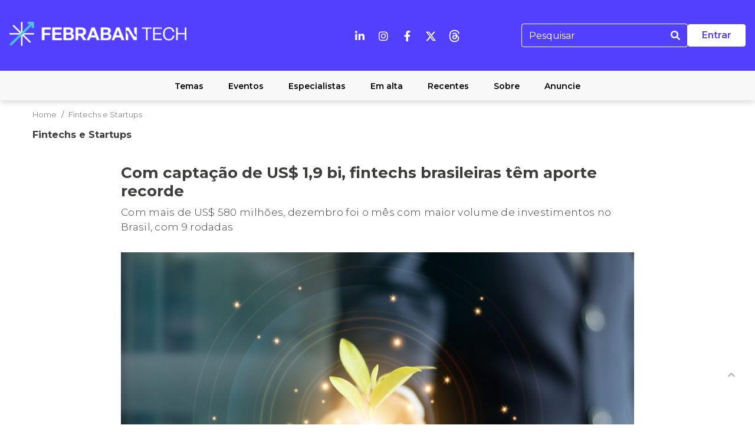

--- FILE ---
content_type: text/html; charset=utf-8
request_url: https://febrabantech.febraban.org.br/temas/fintechs-e-startups/com-captacao-de-us-1-9-bi-fintechs-brasileiras-tem-aporte-recorde?
body_size: 17713
content:
<!DOCTYPE html><html lang="pt-br"><head>
  <meta charset="utf-8">
  <title>Com captação de US$ 1,9 bi, fintechs brasileiras têm aporte recorde</title>
    <!-- Google Tag Manager -->
  <script async="" src="https://www.googletagmanager.com/gtag/js?id=G-16JFXQDQML"></script>
  <script> window.dataLayer = window.dataLayer || []; function
    gtag(){dataLayer.push(arguments);}
    gtag('js', new Date()); gtag('config', 'G-16JFXQDQML');
  </script>

  <!-- <script>(function(w,d,s,l,i){w[l]=w[l]||[];w[l].push({'gtm.start':
    new Date().getTime(),event:'gtm.js'});var f=d.getElementsByTagName(s)[0],
    j=d.createElement(s),dl=l!='dataLayer'?'&l='+l:'';j.async=true;j.src=
    'https://www.googletagmanager.com/gtm.js?id='+i+dl;f.parentNode.insertBefore(j,f);
    })(window,document,'script','dataLayer','GTM-PV9VSVR');
  </script> -->
    <!-- End Google Tag Manager -->
  <base href="/">
  <meta name="keywords" content="Tecnologia, Inteligência artificial, Banco Digital, Open banking, Blockchain, Internet das Coisas, IoT, Meios de pagamento, Fintechs, Startups, Futurismo, Inovação, Big data, Infraestrutura, Segurança, Educação, Regulação, Vídeos, Notícias, CIAB">
  <meta property="keywords" content="Tecnologia, Inteligência artificial, Banco Digital, Open banking, Blockchain, Internet das Coisas, IoT, Meios de pagamento, Fintechs, Startups, Futurismo, Inovação, Big data, Infraestrutura, Segurança, Educação, Regulação, Vídeos, Notícias, CIAB">
  <link rel="apple-touch-icon" sizes="57x57" href="./assets/icon/apple-icon-57x57.png">
  <link rel="apple-touch-icon" sizes="60x60" href="./assets/icon/apple-icon-60x60.png">
  <link rel="apple-touch-icon" sizes="72x72" href="./assets/icon/apple-icon-72x72.png">
  <link rel="apple-touch-icon" sizes="76x76" href="./assets/icon/apple-icon-76x76.png">
  <link rel="apple-touch-icon" sizes="114x114" href="./assets/icon/apple-icon-114x114.png">
  <link rel="apple-touch-icon" sizes="120x120" href="./assets/icon/apple-icon-120x120.png">
  <link rel="apple-touch-icon" sizes="144x144" href="./assets/icon/apple-icon-144x144.png">
  <link rel="apple-touch-icon" sizes="152x152" href="./assets/icon/apple-icon-152x152.png">
  <link rel="apple-touch-icon" sizes="180x180" href="./assets/icon/apple-icon-180x180.png">
  <link rel="icon" type="image/png" sizes="192x192" href="./assets/icon/favicon-azul-192x192.png">
  <link rel="icon" type="image/png" sizes="32x32" href="./assets/icon/favicon-azul-32x32.png">
  <link rel="icon" type="image/png" sizes="96x96" href="./assets/icon/favicon-azul-96x96.png">
  <link rel="icon" type="image/png" sizes="16x16" href="./assets/icon/favicon-azul-16x16.png">
  <link rel="manifest" href="./assets/icon/manifest.json">
  <meta name="msapplication-TileColor" content="#ffffff">
  <meta name="msapplication-TileImage" content="/ms-icon-144x144.png">
  <meta name="theme-color" content="#ffffff">
  <meta name="msapplication-TileColor" content="#ffffff">
  <meta name="msapplication-TileImage" content="assets/icon/ms-icon-144x144.png">
  <meta name="theme-color" content="#ffffff">
  <link rel="manifest" href="manifest.json" charset="utf-8">
  <!-- <meta http-equiv="delegate-ch" content="sec-ch-ua https://iderydayattionsor.com; sec-ch-ua-mobile https://iderydayattionsor.com; sec-ch-ua-arch https://iderydayattionsor.com; sec-ch-ua-model https://iderydayattionsor.com; sec-ch-ua-platform https://iderydayattionsor.com; sec-ch-ua-platform-version https://iderydayattionsor.com; sec-ch-ua-bitness https://iderydayattionsor.com; sec-ch-ua-full-version-list https://iderydayattionsor.com; sec-ch-ua-full-version https://iderydayattionsor.com">

  <style>.dtpcnt{opacity: 0;}</style> -->

  <link rel="stylesheet" href="https://cdn.jsdelivr.net/gh/lipis/flag-icons@6.6.6/css/flag-icons.min.css">

  <script src="https://kit.fontawesome.com/0952af920a.js" crossorigin="anonymous"></script>

  <!-- Facebook Pixel Code -->
  <script>
    if (window.location.href.includes("febrabantech.com")) {
      !function(f,b,e,v,n,t,s){
        if (f.fbq) return;n=f.fbq=function(){
          n.callMethod ?
            n.callMethod.apply(n,arguments) : n.queue.push(arguments)
        };
        if (!f._fbq) f._fbq=n; n.push=n;n.loaded=!0;n.version='2.0';
        n.queue=[];t=b.createElement(e);t.async=!0;
        t.src=v;s=b.getElementsByTagName(e)[0];
        s.parentNode.insertBefore(t,s)
      }(window,document,'script',
        'https://connect.facebook.net/en_US/fbevents.js');
      fbq('init', '161016809771503');
      fbq('track', 'PageView');
    } else {
      !function (f, b, e, v, n, t, s) {
        if (f.fbq) return; n = f.fbq = function () {
          n.callMethod ?
            n.callMethod.apply(n, arguments) : n.queue.push(arguments)
        };
        if (!f._fbq) f._fbq = n; n.push = n; n.loaded = !0; n.version = '2.0';
        n.queue = []; t = b.createElement(e); t.async = !0;
        t.src = v; s = b.getElementsByTagName(e)[0];
        s.parentNode.insertBefore(t, s)
      }(window, document, 'script',
        'https://connect.facebook.net/en_US/fbevents.js');
      fbq('init', '325964188362868');
      fbq('track', 'PageView');
    }
  </script>
  <script src="https://player.vimeo.com/api/player.js"></script>
  <!-- <noscript><img height="1" width="1" style="display:none"
      src="https://www.facebook.com/tr?id=325964188362868&ev=PageView&noscript=1" /></noscript> -->
  <!-- End Facebook Pixel Code -->



<!-- GRISC 2024 -->

<script>
  function gtag_report_conversion(url) {
    var callback = function () {
      if (typeof(url) != 'undefined') {
        window.location = url;
      }
    };
    gtag('event', 'conversion', {
        'send_to': 'AW-16492870656/Kzl3CJSdtNEZEID4tLg9',
        'event_callback': callback
    });
    return false;
  }
</script>

<!-- LINKEDIN -->

<script>
  // Verifica se a URL contém "grisc"
  if (window.location.href.includes("grisc")) {
      // Adiciona o script do LinkedIn
      var linkedinScript = document.createElement("script");
      linkedinScript.type = "text/javascript";
      linkedinScript.innerHTML = `
          _linkedin_partner_id = "6497868";
          window._linkedin_data_partner_ids = window._linkedin_data_partner_ids || [];
          window._linkedin_data_partner_ids.push(_linkedin_partner_id);
      `;
      document.head.appendChild(linkedinScript);

      var linkedinInsight = document.createElement("script");
      linkedinInsight.type = "text/javascript";
      linkedinInsight.innerHTML = `
          (function(l) {
              if (!l) {
                  window.lintrk = function(a, b) {
                      window.lintrk.q.push([a, b])
                  };
                  window.lintrk.q = []
              }
              var s = document.getElementsByTagName("script")[0];
              var b = document.createElement("script");
              b.type = "text/javascript";
              b.async = true;
              b.src = "https://snap.licdn.com/li.lms-analytics/insight.min.js";
              s.parentNode.insertBefore(b, s);
          })(window.lintrk);
      `;
      document.head.appendChild(linkedinInsight);

      // Adiciona o script do Facebook Pixel
      var fbScript = document.createElement("script");
      fbScript.type = "text/javascript";
      fbScript.innerHTML = `
          !function(f, b, e, v, n, t, s) {
              if (f.fbq) return;
              n = f.fbq = function() {
                  n.callMethod ?
                      n.callMethod.apply(n, arguments) : n.queue.push(arguments)
              };
              if (!f._fbq) f._fbq = n;
              n.push = n;
              n.loaded = !0;
              n.version = '2.0';
              n.queue = [];
              t = b.createElement(e);
              t.async = !0;
              t.src = v;
              s = b.getElementsByTagName(e)[0];
              s.parentNode.insertBefore(t, s)
          }(window, document, 'script', 'https://connect.facebook.net/en_US/fbevents.js');

          fbq('init', '1155530758876385');
          fbq('track', 'PageView');
      `;
      document.head.appendChild(fbScript);

      // NoScript para Facebook Pixel
      var fbNoScript = document.createElement("noscript");
      fbNoScript.innerHTML = `
          <img height="1" width="1" style="display:none"
               src="https://www.facebook.com/tr?id=1155530758876385&ev=PageView&noscript=1" />
      `;
      document.body.appendChild(fbNoScript);

    // Função para rastrear o evento de conversão no botão de "Inscreva-se"
    // document.querySelectorAll('.btninscreva').forEach(button => {
    //   button.addEventListener('click', function() {
    //       window.lintrk('track', { conversion_id: 17609148 });
    //   });
    // });

  }
</script>

  <!-- Twitter Code -->
  <script data-obct="" type="text/javascript">

    /** DO NOT MODIFY THIS CODE**/

    !function (_window, _document) {

      var OB_ADV_ID = '009f5c89c80c71d7bc398e2cd25b64de56';

      if (_window.obApi) { var toArray = function (object) { return Object.prototype.toString.call(object) === '[object Array]' ? object : [object]; }; _window.obApi.marketerId = toArray(_window.obApi.marketerId).concat(toArray(OB_ADV_ID)); return; }

      var api = _window.obApi = function () { api.dispatch ? api.dispatch.apply(api, arguments) : api.queue.push(arguments); }; api.version = '1.1'; api.loaded = true; api.marketerId = OB_ADV_ID; api.queue = []; var tag = _document.createElement('script'); tag.async = true; tag.src = '//amplify.outbrain.com/cp/obtp.js'; tag.type = 'text/javascript'; var script = _document.getElementsByTagName('script')[0]; script.parentNode.insertBefore(tag, script);
    }(window, document);

    obApi('track', 'PAGE_VIEW');

  </script>

  <!-- End Twitter Code -->
    <!-- Google tag (gtag.js) -->
    <script async="" src="https://www.googletagmanager.com/gtag/js?id=G-29BD4EL4RN"></script>
    <script>
      window.dataLayer = window.dataLayer || [];
      function gtag(){dataLayer.push(arguments);}
      gtag('js', new Date());

      gtag('config', 'G-29BD4EL4RN');
  </script>


  <!-- Meta Pixel Code -->
    <script>
      !function(f,b,e,v,n,t,s) {
        if(f.fbq) return;
        n = f.fbq = function() {
          n.callMethod ?
          n.callMethod.apply(n, arguments) : n.queue.push(arguments);
        };
        if(!f._fbq) f._fbq = n;
        n.push = n;
        n.loaded = !0;
        n.version = '2.0';
        n.queue = [];
        t = b.createElement(e);
        t.async = !0;
        t.src = v;
        s = b.getElementsByTagName(e)[0];
        s.parentNode.insertBefore(t, s);
      }(window, document, 'script', 'https://connect.facebook.net/en_US/fbevents.js');

      fbq('init', '255555126976964');
      fbq('track', 'PageView');
    </script>
    <noscript>
      <img height="1" width="1" style="display:none" src="https://www.facebook.com/tr?id=255555126976964&ev=PageView&noscript=1" />
    </noscript>
    <!-- End Meta Pixel Code -->

    <!-- Google tag (gtag.js) -->
  <script async="" src="https://www.googletagmanager.com/gtag/js?id=AW-651047185"></script>
  <script>
    window.dataLayer = window.dataLayer || [];
    function gtag(){dataLayer.push(arguments);}
    gtag('js', new Date());
    gtag('config', 'AW-651047185');
  </script>

  <meta property="og:title" content="FEBRABAN TECH">
  <meta property="og:type" content="article">
  <meta property="og:image" content="https://febrabantech.febraban.org.br/assets/images/logos/Logotipo-Febrabantech-2023-01.png">
  <meta property="og:url" content="https://febrabantech.febraban.org.br/">

  <meta name="viewport" content="width=device-width, initial-scale=1">
  <link rel="stylesheet" href="https://unpkg.com/leaflet/dist/leaflet.css">
  <link rel="stylesheet" href="https://cdnjs.cloudflare.com/ajax/libs/font-awesome/6.0.0-beta3/css/all.min.css">

  <!-- Font  Ubuntu-->
  <link rel="preconnect" href="https://fonts.googleapis.com">
  <link rel="preconnect" href="https://fonts.gstatic.com" crossorigin="">
  <link href="https://fonts.googleapis.com/css2?family=Ubuntu:ital,wght@0,300;0,400;0,500;0,700;1,300;1,400;1,500;1,700&amp;display=swap" rel="stylesheet">

<link rel="stylesheet" href="styles.9847db6760db6ba74f7b.css"><style ng-transition="serverApp">.mainContent[_ngcontent-sc0]{
    min-height: 300px;
}

.topo[_ngcontent-sc0]{
    position: sticky;
    top: 0;
    z-index: 1000;
    width: 100%;
  }

#destination[_ngcontent-sc0] {
    position: sticky;
    top: 0;
    z-index: 1000;
}

.fixed-topo[_ngcontent-sc0] {
  position: fixed !important;
  top: 0;
  width: 100%;
  z-index: 1000;

}

.fixed-topo[_ngcontent-sc0]    ~ .mainContent[_ngcontent-sc0] {
  padding-top: 130px; 
}
/*# sourceMappingURL=[data-uri] */</style><style ng-transition="serverApp">.mat-button .mat-button-focus-overlay,.mat-icon-button .mat-button-focus-overlay{opacity:0}.mat-button:hover .mat-button-focus-overlay,.mat-stroked-button:hover .mat-button-focus-overlay{opacity:.04}@media (hover:none){.mat-button:hover .mat-button-focus-overlay,.mat-stroked-button:hover .mat-button-focus-overlay{opacity:0}}.mat-button,.mat-flat-button,.mat-icon-button,.mat-stroked-button{box-sizing:border-box;position:relative;-webkit-user-select:none;-moz-user-select:none;-ms-user-select:none;user-select:none;cursor:pointer;outline:0;border:none;-webkit-tap-highlight-color:transparent;display:inline-block;white-space:nowrap;text-decoration:none;vertical-align:baseline;text-align:center;margin:0;min-width:64px;line-height:36px;padding:0 16px;border-radius:4px;overflow:visible}.mat-button::-moz-focus-inner,.mat-flat-button::-moz-focus-inner,.mat-icon-button::-moz-focus-inner,.mat-stroked-button::-moz-focus-inner{border:0}.mat-button[disabled],.mat-flat-button[disabled],.mat-icon-button[disabled],.mat-stroked-button[disabled]{cursor:default}.mat-button.cdk-keyboard-focused .mat-button-focus-overlay,.mat-button.cdk-program-focused .mat-button-focus-overlay,.mat-flat-button.cdk-keyboard-focused .mat-button-focus-overlay,.mat-flat-button.cdk-program-focused .mat-button-focus-overlay,.mat-icon-button.cdk-keyboard-focused .mat-button-focus-overlay,.mat-icon-button.cdk-program-focused .mat-button-focus-overlay,.mat-stroked-button.cdk-keyboard-focused .mat-button-focus-overlay,.mat-stroked-button.cdk-program-focused .mat-button-focus-overlay{opacity:.12}.mat-button::-moz-focus-inner,.mat-flat-button::-moz-focus-inner,.mat-icon-button::-moz-focus-inner,.mat-stroked-button::-moz-focus-inner{border:0}.mat-raised-button{box-sizing:border-box;position:relative;-webkit-user-select:none;-moz-user-select:none;-ms-user-select:none;user-select:none;cursor:pointer;outline:0;border:none;-webkit-tap-highlight-color:transparent;display:inline-block;white-space:nowrap;text-decoration:none;vertical-align:baseline;text-align:center;margin:0;min-width:64px;line-height:36px;padding:0 16px;border-radius:4px;overflow:visible;transform:translate3d(0,0,0);transition:background .4s cubic-bezier(.25,.8,.25,1),box-shadow 280ms cubic-bezier(.4,0,.2,1)}.mat-raised-button::-moz-focus-inner{border:0}.mat-raised-button[disabled]{cursor:default}.mat-raised-button.cdk-keyboard-focused .mat-button-focus-overlay,.mat-raised-button.cdk-program-focused .mat-button-focus-overlay{opacity:.12}.mat-raised-button::-moz-focus-inner{border:0}._mat-animation-noopable.mat-raised-button{transition:none;animation:none}.mat-stroked-button{border:1px solid currentColor;padding:0 15px;line-height:34px}.mat-stroked-button .mat-button-focus-overlay,.mat-stroked-button .mat-button-ripple.mat-ripple{top:-1px;left:-1px;right:-1px;bottom:-1px}.mat-fab{box-sizing:border-box;position:relative;-webkit-user-select:none;-moz-user-select:none;-ms-user-select:none;user-select:none;cursor:pointer;outline:0;border:none;-webkit-tap-highlight-color:transparent;display:inline-block;white-space:nowrap;text-decoration:none;vertical-align:baseline;text-align:center;margin:0;min-width:64px;line-height:36px;padding:0 16px;border-radius:4px;overflow:visible;transform:translate3d(0,0,0);transition:background .4s cubic-bezier(.25,.8,.25,1),box-shadow 280ms cubic-bezier(.4,0,.2,1);min-width:0;border-radius:50%;width:56px;height:56px;padding:0;flex-shrink:0}.mat-fab::-moz-focus-inner{border:0}.mat-fab[disabled]{cursor:default}.mat-fab.cdk-keyboard-focused .mat-button-focus-overlay,.mat-fab.cdk-program-focused .mat-button-focus-overlay{opacity:.12}.mat-fab::-moz-focus-inner{border:0}._mat-animation-noopable.mat-fab{transition:none;animation:none}.mat-fab .mat-button-wrapper{padding:16px 0;display:inline-block;line-height:24px}.mat-mini-fab{box-sizing:border-box;position:relative;-webkit-user-select:none;-moz-user-select:none;-ms-user-select:none;user-select:none;cursor:pointer;outline:0;border:none;-webkit-tap-highlight-color:transparent;display:inline-block;white-space:nowrap;text-decoration:none;vertical-align:baseline;text-align:center;margin:0;min-width:64px;line-height:36px;padding:0 16px;border-radius:4px;overflow:visible;transform:translate3d(0,0,0);transition:background .4s cubic-bezier(.25,.8,.25,1),box-shadow 280ms cubic-bezier(.4,0,.2,1);min-width:0;border-radius:50%;width:40px;height:40px;padding:0;flex-shrink:0}.mat-mini-fab::-moz-focus-inner{border:0}.mat-mini-fab[disabled]{cursor:default}.mat-mini-fab.cdk-keyboard-focused .mat-button-focus-overlay,.mat-mini-fab.cdk-program-focused .mat-button-focus-overlay{opacity:.12}.mat-mini-fab::-moz-focus-inner{border:0}._mat-animation-noopable.mat-mini-fab{transition:none;animation:none}.mat-mini-fab .mat-button-wrapper{padding:8px 0;display:inline-block;line-height:24px}.mat-icon-button{padding:0;min-width:0;width:40px;height:40px;flex-shrink:0;line-height:40px;border-radius:50%}.mat-icon-button .mat-icon,.mat-icon-button i{line-height:24px}.mat-button-focus-overlay,.mat-button-ripple.mat-ripple{top:0;left:0;right:0;bottom:0;position:absolute;pointer-events:none;border-radius:inherit}.mat-button-focus-overlay{opacity:0;transition:opacity .2s cubic-bezier(.35,0,.25,1),background-color .2s cubic-bezier(.35,0,.25,1)}._mat-animation-noopable .mat-button-focus-overlay{transition:none}@media (-ms-high-contrast:active){.mat-button-focus-overlay{background-color:#fff}}@media (-ms-high-contrast:black-on-white){.mat-button-focus-overlay{background-color:#000}}.mat-button-ripple-round{border-radius:50%;z-index:1}.mat-button .mat-button-wrapper>*,.mat-fab .mat-button-wrapper>*,.mat-flat-button .mat-button-wrapper>*,.mat-icon-button .mat-button-wrapper>*,.mat-mini-fab .mat-button-wrapper>*,.mat-raised-button .mat-button-wrapper>*,.mat-stroked-button .mat-button-wrapper>*{vertical-align:middle}.mat-form-field:not(.mat-form-field-appearance-legacy) .mat-form-field-prefix .mat-icon-button,.mat-form-field:not(.mat-form-field-appearance-legacy) .mat-form-field-suffix .mat-icon-button{display:block;font-size:inherit;width:2.5em;height:2.5em}@media (-ms-high-contrast:active){.mat-button,.mat-fab,.mat-flat-button,.mat-icon-button,.mat-mini-fab,.mat-raised-button{outline:solid 1px}}</style><style ng-transition="serverApp">.mat-icon{background-repeat:no-repeat;display:inline-block;fill:currentColor;height:24px;width:24px}.mat-icon.mat-icon-inline{font-size:inherit;height:inherit;line-height:inherit;width:inherit}[dir=rtl] .mat-icon-rtl-mirror{transform:scale(-1,1)}.mat-form-field:not(.mat-form-field-appearance-legacy) .mat-form-field-prefix .mat-icon,.mat-form-field:not(.mat-form-field-appearance-legacy) .mat-form-field-suffix .mat-icon{display:block}.mat-form-field:not(.mat-form-field-appearance-legacy) .mat-form-field-prefix .mat-icon-button .mat-icon,.mat-form-field:not(.mat-form-field-appearance-legacy) .mat-form-field-suffix .mat-icon-button .mat-icon{margin:auto}</style><meta name="twitter:card" property="twitter:card" content="summary_large_image"><meta name="url" property="og:url" content="https://febrabantech.febraban.org.br//temas/fintechs-e-startups/com-captacao-de-us-1-9-bi-fintechs-brasileiras-tem-aporte-recorde"><meta name="type" property="og:type" content="article"><meta name="title" property="og:title" content="Com captação de US$ 1,9 bi, fintechs brasileiras têm aporte recorde"><meta name="description" property="og:description" content="Com mais de US$ 580 milhões, dezembro foi o mês com maior volume de investimentos no Brasil, com 9 rodadas"><meta name="twitter:description" property="twitter:description" content="Com mais de US$ 580 milhões, dezembro foi o mês com maior volume de investimentos no Brasil, com 9 rodadas"><meta name="twitter:title" property="twitter:title" content="Com captação de US$ 1,9 bi, fintechs brasileiras têm aporte recorde"><meta name="image" property="og:image" content="https://noomis-files-hmg.s3.amazonaws.com/content/89031a70-5b2d-11eb-960b-8b3704d25ef9.jpeg"><meta name="og:image:width" property="og:image:width" content="800"><meta name="og:image:height" property="og:image:height" content="416"><meta name="twitter:image" property="twitter:image" content="https://noomis-files-hmg.s3.amazonaws.com/content/89031a70-5b2d-11eb-960b-8b3704d25ef9.jpeg"><meta name="twitter:site" property="twitter:site" content="noomis @noomisoficial"><style ng-transition="serverApp">.mat-chip[_ngcontent-sc21] > a[_ngcontent-sc21]:hover {
  text-decoration: none;
  ;
}

.minlenght[_ngcontent-sc21] {
  margin-top: 20px;
}

.margin-button-30[_ngcontent-sc21]{
  margin-bottom: 1.875rem;
}

p[_ngcontent-sc21] {
  margin-bottom: 5px !important;
}

.cardPerfil[_ngcontent-sc21] {
  background-color: #EDEDED;
  
  
  width: 100%;
  
  min-height: 17.813rem;
  display: flex;
}

.posDetPerfil[_ngcontent-sc21] {
  
  display: flex;
  padding: 0 2rem;
}

.photoPerfil[_ngcontent-sc21] {
  width: 120px;
  height: 120px;
  align-self: center;
  border-radius: 50%;

  
}

.descricao[_ngcontent-sc21]{
  padding-top: 3rem;
  padding-bottom: 1rem;
  padding-right: 1rem;
}

.namePerfil[_ngcontent-sc21] {
  font-family: Montserrat;
  font-size: 25px;
  font-weight: 600;
  
}

.expertisePerfil[_ngcontent-sc21] {
  font-family: Montserrat;
  font-weight: 600;
  margin: 0.5rem 0;
}



.brandlogoImage[_ngcontent-sc21]{
  height: 46px;
  margin-left: -4px;
  padding: 6px;
  background-color: white;
  border-radius: 4px;
}

.brandlogoHeaderImage[_ngcontent-sc21]{
  height: 42px;
  padding: 6px;
}

.brandlogoImagePublieditorial[_ngcontent-sc21]{
  height: 46px;
  background-color: #ffffff;
  padding: 4px 20px;
  border-radius: 6px;
}

.brandlogoName[_ngcontent-sc21]{
  font-family: Montserrat;
  margin-left: 10px;
}

.divConteudoMarca[_ngcontent-sc21]{
  width: auto;
  display: inline-table;;
}

.tag_conteudo_de_marca[_ngcontent-sc21] {
  background: #2fa08c !important;
  border-radius: 5px;
  margin-left: 0px;
  padding: 6px 60px;
  color: #ffffff;
  font-family: Montserrat;
  min-width: 170px;
  font-size: 12px;
  font-weight: 500;
}

.textConteudoMarca[_ngcontent-sc21]{
  text-align: center;
  margin-top: 20px;
}

.container_publicidade[_ngcontent-sc21] {


  height: 107px;
  align-content: center;
  justify-content: center;
  margin: 0 auto;


  box-shadow: 0 7px 6px 0 rgba(18, 18, 18, 0.16);
  background-color: #fdb414;
}

.conteudoCp[_ngcontent-sc21] {
  display: flex;
  justify-content: center;
  align-items: center;

  padding: 2.5% 0 0 0;

}

.PublicidadeTextoTopo[_ngcontent-sc21] {

  padding: 0 10 0 0;

  font-family: Montserrat;
  font-size: 38px;
  font-weight: bold;
  font-stretch: normal;
  font-style: normal;
  line-height: 1.24;
  letter-spacing: -0.38px;
  text-align: left;
  color: #fdb53d;

  justify-content: center;
  align-items: center;
  resize: both;

}

.ImagemlogoTopo[_ngcontent-sc21] {

  width: 33.8px;
  height: 39.9px;
  -o-object-fit: contain;
     object-fit: contain;

}

.publicidadeCorpo[_ngcontent-sc21] {

  width: 460px;
  height: 45px;
  background-color: #fdb414;

}

.publicidadeCorpoTotal[_ngcontent-sc21] {
  width: 460px;
  height: 45px;
  font-family: Montserrat;
  margin-left: 200px;
}

.publicidadeConteudoCp[_ngcontent-sc21] {
  display: flex;
  justify-content: center;
  align-items: center;
  padding: 2.5% 0 0 0;

}

.publicidadeCorpoTexto[_ngcontent-sc21] {
  width: 319px;
  height: 22px;
  font-family: Montserrat;
  font-size: 18px;
  font-weight: 600;
  font-stretch: normal;
  font-style: normal;
  line-height: 1.22;
  letter-spacing: normal;
  text-align: left;
  color: #ffffff;

}

.publicidadeCorpoImg[_ngcontent-sc21] {
  width: 33.8px;
  height: 39.9px;
  -o-object-fit: contain;
     object-fit: contain;
  border-radius: 10px;
  background-color: #ffffff;
}

.imageDiv[_ngcontent-sc21] {
  float: left;
  width: 124px;
  height: 63px;
  border-radius: 10px;
  background-color: #ffffff;

}



.contudoTotal[_ngcontent-sc21] {
  width: 1920px;
  height: 1836px;
  background-color: #f1f1f1;
}

.ConteudoDeCorpo[_ngcontent-sc21] {
  width: 460px;
  height: 45px;
  background-color: #96bedc;

}

.ConteudoDeCorpoConteudoCp[_ngcontent-sc21] {
  display: flex;
  justify-content: center;
  align-items: center;
  padding: 2.5% 0 0 0;

}

.ConteudoDeCorpoCorpoTexto[_ngcontent-sc21] {
  width: 163px;
  height: 19px;
  font-family: Montserrat;
  font-size: 16px;
  font-weight: 600;
  font-stretch: normal;
  font-style: normal;
  line-height: 1.19;
  letter-spacing: normal;
  text-align: left;
  color: #ffffff;

}

.ConteudoDeCorpoCorpoImg[_ngcontent-sc21] {
  width: 124px;
  height: 63px;
  border-radius: 10px;
  background-color: #ffffff;
}

@media only screen and (min-width:992px) {
  .emailMobile[_ngcontent-sc21] {
    display: none;
  }
}

@media (max-width: 991px) {
  .emailDesktop[_ngcontent-sc21] {
    display: none;
  }
  
  .categoriaDestaque[_ngcontent-sc21] {
    font-size: 11px !important;
  }

  .tag_publicidade[_ngcontent-sc21] {
    padding: 5px !important;
  }

  .brandlogoImagePublieditorial[_ngcontent-sc21]{
    height: 50px;
    padding: 8px;
  }
}

@media (max-width: 375px) {
  .emailDesktop[_ngcontent-sc21] {
    display: none;
  }
}

@media (max-width: 360px) {
  .emailDesktop[_ngcontent-sc21] {
    display: none;
  }
}





.ck-editor[_ngcontent-sc21]   p[_ngcontent-sc21] {
  font-size: 16px;
  color: #000;
  word-break: break-word;
  overflow-wrap: break-word;
}

.ck-editor[_ngcontent-sc21]   figcaption[_ngcontent-sc21] {
  font-size: 10px;
  color: #9a9a98;
  padding-top: 7px;
  word-break: break-word;
  overflow-wrap: break-word;
}

.ck-editor[_ngcontent-sc21]   img[_ngcontent-sc21] {
  max-width: 100%;
  width: 100%;
    height: auto;
    max-height: none!important;
}

@media (max-width: 812px) {
  .tag_conteudo_de_marca[_ngcontent-sc21]{
    font-size: 12px;
    padding: 8px 25px;
    font-weight: 500;
  }
}

.clearfix[_ngcontent-sc21]{
  clear: both;
}

.tag_publicidade[_ngcontent-sc21] {
  background: #fdb53d !important;
  padding: 5px 46px;
  text-align: center;
}

.categoriaDestaque[_ngcontent-sc21] {
  color: #ffffff;
  font-size: 14px;
}

.titlePublicidade[_ngcontent-sc21] {
  background: #fdb53d !important;
}

.textPublieditorial[_ngcontent-sc21] {
  color: white;
  text-align: center;
  font-size: 18px;
}

.bookmark[_ngcontent-sc21] {
  padding-left: 25px;
  margin-top: 2px;
}

.like[_ngcontent-sc21] {
  padding-right: 0px;
}

@media (max-width: 991px) {
  .divBookmark[_ngcontent-sc21] {
    position: absolute;
    padding-right: 100%;
  }
}

.mt-500[_ngcontent-sc21]{
  margin-top:500px;
}



.forum[_ngcontent-sc21] {
  display: flex;
  align-items: center;
  justify-content: center;
  border-top: solid 1px #ccc;
  padding-top: 30px;
  padding-bottom: 15px;
  margin-top: 15px;
}

.forum[_ngcontent-sc21]   button[_ngcontent-sc21] {
  width: 100%;
  border-radius: 20px;
  font-weight: 700;
  color: #fff;
  text-transform: uppercase;
  border: 0;
  font-size: 14px;
  line-height: 36px;
  padding: 0 20px;
}

.forum[_ngcontent-sc21]   button[_ngcontent-sc21]   span[_ngcontent-sc21] {
  position: relative;
}

.forum[_ngcontent-sc21]   button[_ngcontent-sc21]   span[_ngcontent-sc21]   .material-icons[_ngcontent-sc21] {
  position: relative;
  top: 7px;
}

.febrabantech[_ngcontent-sc21] {
  border-top:10px solid #f1f1f1;
  max-width: 1366px;
  padding: 0!important;
}

@media only screen and (min-width: 1200px) {
  .febrabantech[_ngcontent-sc21]   .showMobile[_ngcontent-sc21] {
    display: none;
  }

  .febrabantech[_ngcontent-sc21]   .showDesktop[_ngcontent-sc21] {
    display: block;
  }
}

@media only screen and (max-width: 414px) {
  .febrabantech[_ngcontent-sc21] {
    max-width: 100%;
  }
  .febrabantech[_ngcontent-sc21]   .showMobile[_ngcontent-sc21] {
    display: block;
  }

  .febrabantech[_ngcontent-sc21]   .showDesktop[_ngcontent-sc21] {
    display: none;
  }

  .febrabantech[_ngcontent-sc21]   img.showMobile[_ngcontent-sc21]{
    width: 100%;
  }
}

.title-pub[_ngcontent-sc21] {
  font-size: 2rem;
  padding: 30px 0px;
}

.title-pub[_ngcontent-sc21]    > a[_ngcontent-sc21] {
  text-decoration: none;
}

.title-conteudo-relacionado[_ngcontent-sc21] {
  font-family: Montserrat;
  font-size: 28px;
  color: #202020 !important;
  font-weight: 700;
  padding: 20px 0;
}

@media (max-width: 500px) {

  .cardPerfil[_ngcontent-sc21] {
      flex-direction: column;
      

  }

  .posDetPerfil[_ngcontent-sc21] {
      padding: 2rem;
  }

  .photoPerfil[_ngcontent-sc21] {
      width: 120px;
      height: 120px;
      border-radius: 50%;

  }

  .descricao[_ngcontent-sc21]{
      
      padding: 0 1rem 1rem;
  }

}
/*# sourceMappingURL=[data-uri] */</style></head>

<body>
  <!-- Google Tag Manager (noscript) -->
  <!-- <noscript><iframe src="https://www.googletagmanager.com/ns.html?id=GTM-PV9VSVR"
    height="0" width="0" style="display:none;visibility:hidden"></iframe>
  </noscript> -->
  <!-- End Google Tag Manager (noscript) -->

  <app-root _nghost-sc0="" ng-version="7.2.16"><!----><!----><div _ngcontent-sc0="" class="mainContent"><router-outlet _ngcontent-sc0=""></router-outlet></div><!----><!----><button _ngcontent-sc0="" aria-label="UP" class="buttonScrollTo mat-icon-button mat-primary _mat-animation-noopable" color="primary" mat-icon-button="" style="position: fixed; bottom: 20px; right: 20px; z-index: 1000;"><span class="mat-button-wrapper"><mat-icon _ngcontent-sc0="" class="mat-icon notranslate material-icons mat-icon-no-color" role="img" aria-hidden="true">keyboard_arrow_up</mat-icon></span><div class="mat-button-ripple mat-ripple mat-button-ripple-round" matripple=""></div><div class="mat-button-focus-overlay"></div></button></app-root>
  <!-- <script type="text/javascript" async src="https://d335luupugsy2.cloudfront.net/js/loader-scripts/3a07e744-8eff-4aab-b128-03f1cca0576f-loader.js" ></script> -->

  <!-- LINKEDIN -->
  <script type="text/javascript">
    _linkedin_partner_id = "6497868";
    window._linkedin_data_partner_ids = window._linkedin_data_partner_ids || [];
    window._linkedin_data_partner_ids.push(_linkedin_partner_id);
  </script>
  <script type="text/javascript">
    _linkedin_partner_id = "17609148";
    window._linkedin_data_partner_ids = window._linkedin_data_partner_ids || [];
    window._linkedin_data_partner_ids.push(_linkedin_partner_id);
  </script>
  <script type="text/javascript">
    (function(l) {
      if (!l) {
        window.lintrk = function(a, b) {
          window.lintrk.q.push([a, b]);
        };
        window.lintrk.q = [];
      }
      var s = document.getElementsByTagName("script")[0];
      var b = document.createElement("script");
      b.type = "text/javascript";
      b.async = true;
      b.src = "https://snap.licdn.com/li.lms-analytics/insight.min.js";
      s.parentNode.insertBefore(b, s);
    })(window.lintrk);
  </script>
  <noscript>
    <img height="1" width="1" style="display:none;" alt="" src="https://px.ads.linkedin.com/collect/?pid=6497868&fmt=gif" />
  </noscript>
  <noscript>
    <img height="1" width="1" style="display:none;" alt="" src="https://px.ads.linkedin.com/collect/?pid=17609148&fmt=gif" />
  </noscript>

  <script src="https://unpkg.com/leaflet/dist/leaflet.js"></script>
<script type="text/javascript" src="runtime.660623250440eb1c2a48.js"></script><script type="text/javascript" src="es2015-polyfills.2840ee1087c0a0fea1b7.js" nomodule=""></script><script type="text/javascript" src="polyfills.911068f07c1bb1fb26d0.js"></script><script type="text/javascript" src="scripts.df0beba7fd5e0619d3d6.js"></script><script type="text/javascript" src="main.73e93a038f5e5436c8ec.js"></script>
<link rel="preload" href="assets/fonts/fontawesome-webfont.woff" as="font" crossorigin="anonymous">
<link rel="preload" href="assets/fonts/fontawesome-webfont.woff2" as="font" crossorigin="anonymous">
<link rel="preload" href="assets/fonts/fontawesome-webfont.ttf" as="font" crossorigin="anonymous">
<link rel="preload" href="assets/fonts/fontawesome-webfont.svg" as="font" crossorigin="anonymous">

<link rel="stylesheet" href="assets/chart/chart.css">
<link rel="stylesheet" href="assets/fonts/fonts.css">
<link rel="stylesheet" href="assets/fonts/font-awesome.css">
<link rel="preload" href="assets/chart/lib/chart.min.js" as="script">
<link rel="preload" href="assets/chart/widget2chart.js" as="script">
<link rel="preload" href="https://securepubads.g.doubleclick.net/tag/js/gpt.js" as="script">
<script>
  window.googletag = window.googletag || { cmd: [] };

  function showHideAdManagerBlocks() {
    for (let node of document.getElementsByClassName('tagmanager')) {
      if (node.getElementsByTagName('dfp-ad').length > 0) {
        if (node.getElementsByTagName('dfp-ad')[0].getElementsByTagName('div').length > 0) {
          let totalNodes = node.getElementsByTagName('dfp-ad')[0].getElementsByTagName('div')[0].getElementsByTagName('iframe').length;
          if (totalNodes < 1) {

            node.style = 'display:none';
          } else {
            node.style = 'display:block';
          }
        }
      }
    }
  }

  window.onload = function () {
    setInterval(showHideAdManagerBlocks, 2000);
  }
</script>

<noscript>
  <img height="1" width="1" style="display:none"
       src="https://www.facebook.com/tr?id=1155530758876385&ev=PageView&noscript=1" />
</noscript>

<!-- Twitter universal website tag code -->

<script>

  !function (e, t, n, s, u, a) {
    e.twq || (s = e.twq = function () {
      s.exe ? s.exe.apply(s, arguments) : s.queue.push(arguments);

    }, s.version = '1.1', s.queue = [], u = t.createElement(n), u.async = !0, u.src = '//static.ads-twitter.com/uwt.js',

      a = t.getElementsByTagName(n)[0], a.parentNode.insertBefore(u, a))
  }(window, document, 'script');

  // Insert Twitter Pixel ID and Standard Event data below

  twq('init', 'o35ey');

  twq('track', 'PageView');

</script>
<!-- End Twitter universal website tag code -->

<script>
  document.addEventListener('DOMContentLoaded', function() {
    var button = document.getElementById('button-newslatter');
    if (button) {
      button.addEventListener('click', function() {
        (function(a,b){
          a="https://iderydayattionsor.com/conversion.js?cid=OPTIONAL&payout=OPTIONAL&txid=OPTIONAL&param1=OPTIONAL&param2=OPTIONAL&param3=OPTIONAL&param4=OPTIONAL&param5=OPTIONAL";
          var c=b.createElement("script"),d=b.scripts[0];
          if(b=b.cookie.match(/(^| )vl-cid=([^;]+)/))
            if(-1<a.indexOf("cid="))a=a.replace(/cid=.*?(&|$)/,"cid="+b.pop()+"&");
            else {
              var e=-1<a.indexOf("?")?"&":"?";
              a+=e+"cid="+b.pop();
            }
          c.src=a;
          d.parentNode.insertBefore(c,d);
        })(window, document);
      });
    }
  });
</script>

<script>
  (function(c,a,f,q,b,m,r,g,h,k,d,n,e,p){p="https:"===c.location.protocol?"secure; ":"";c[b]||(c[b]=function(a){c[b].state.callbackQueue.push(a)},c[b].state={callbackQueue:[]},c[b].registerConversion=function(a){c[b].state.callbackQueue.push(a)},function(){(k=/[?&]cpid(=([^&#]*)|&|#|$)/.exec(c.location.href))&&k[2]&&(d=k[2],n=a.cookie.match(new RegExp("(^| )vl-"+d+"=([^;]+)")));var b=a.cookie.match(/(^| )vl-cid=([^;]+)/),l;"savedCid"!==r||!b||d&&"undefined"!==typeof d||(l=b.pop());g=a.createElement("script");
h=a.scripts[0];g.src=m+(-1===m.indexOf("?")?"?":"&")+"oref="+f(a.referrer)+"&ourl="+f(location[q])+"&opt="+f(a.title)+"&vtm="+(new Date).getTime()+(l?"&cid="+l:"")+(n?"&uw=no":"");h.parentNode.insertBefore(g,h);d&&(e=new Date,e.setTime(e.getTime()+864E5),a.cookie="vl-"+d+"=1; "+p+"samesite=Strict; expires="+e.toGMTString()+"; path=/")}())})(window,document,encodeURIComponent,"href","dtpCallback","https://iderydayattionsor.com/d/.js","savedCid");
</script>
<noscript><link href="https://iderydayattionsor.com/d/.js?noscript=true&ourl=" rel="stylesheet"/></noscript>


<div class="cdk-live-announcer-element cdk-visually-hidden" aria-atomic="true" aria-live="polite"></div><script id="serverApp-state" type="application/json">{&q;G.https://pc-ap1-hmg.noomis.febraban.org.br/hmg/content/getcontentbyid?title=com-captacao-de-us-1-9-bi-fintechs-brasileiras-tem-aporte-recorde&a;time=1769652303804?&q;:{&q;body&q;:{&q;id&q;:&q;1a49c09f-60bd-43b4-8b65-84a2d2d9d243&q;,&q;heading&q;:&q;Com captação de US$ 1,9 bi, fintechs brasileiras têm aporte recorde&q;,&q;subheading&q;:&q;Com mais de US$ 580 milhões, dezembro foi o mês com maior volume de investimentos no Brasil, com 9 rodadas&q;,&q;content&q;:&q;&l;p&g;As &l;a href=\&q;https://noomis.febraban.org.br/tag/fintechs\&q;&g;fintechs&l;/a&g; mantiveram o vi&a;eacute;s de alta no ano de 2020 no Brasil e tiveram o melhor desempenho da hist&a;oacute;ria em termos de investimentos. Segundo o Inside Fintech Report, levantamento feito pelo Distrito Dataminer, bra&a;ccedil;o de intelig&a;ecirc;ncia de mercado da consultoria Distrito, as &l;a href=\&q;https://noomis.febraban.org.br/tag/startups\&q;&g;startups&l;/a&g; do setor financeiro no pa&a;iacute;s captaram US$ 1,9 bilh&a;atilde;o no ano passado, valor recorde.&l;/p&g;\n\n&l;p&g;No total, de acordo com o relat&a;oacute;rio, foram 115 rodadas de investimento, 73% a mais do que em 2019; o Brasil contabiliza 876 fintechs.&l;/p&g;\n\n&l;p&g;Com mais de US$ 580 milh&a;otilde;es, dezembro foi o m&a;ecirc;s com maior volume de investimentos, com 9 rodadas. Os destaques do &a;uacute;ltimo m&a;ecirc;s do ano foram as capta&a;ccedil;&a;otilde;es da Creditas, plataforma de cr&a;eacute;dito online, no valor de US$ 255 milh&a;otilde;es, e do banco digital C6 Bank, com US$ 241 milh&a;otilde;es. Ao longo do ano, as duas maiores rodadas foram de Nubank e Neon Pagamentos, ambas com US$ 300 milh&a;otilde;es.&l;/p&g;\n\n&l;p&g;Para Gustavo Araujo, fundador e CEO do Distrito, 2021 reserva um cen&a;aacute;rio ainda mais otimista para as fintechs. &a;quot;Entendemos que o setor continuar&a;aacute; a receber o maior n&a;uacute;mero de investimentos, mas que o tamanho dos cheques vai aumentar ainda mais devido a necessidade de investimentos em est&a;aacute;gios mais avan&a;ccedil;ados&a;quot;, diz Araujo, fundador e CEO do Distrito, em declara&a;ccedil;&a;atilde;o ao portal TI Inside.&a;nbsp;&l;/p&g;\n\n&l;p&g;&a;quot;Devemos assistir ainda a um aumento da competitividade com a entrada de empresas de outros setores neste mercado e a presen&a;ccedil;a de players internacionais&a;quot;, acrescenta o executivo, em refer&a;ecirc;ncia &a;agrave; cria&a;ccedil;&a;atilde;o do banco digital RappiBank pelo aplicativo de entregas Rappi e tamb&a;eacute;m &a;agrave; chegada das fintechs N26, Revolut e Stripe ao Brasil.&l;/p&g;\n\n&l;h3&g;Fus&a;otilde;es e aquisi&a;ccedil;&a;otilde;es&l;/h3&g;\n\n&l;p&g;O ano de 2020 tamb&a;eacute;m registrou aumento consider&a;aacute;vel no n&a;uacute;mero de fus&a;otilde;es e aquisi&a;ccedil;&a;otilde;es no mercado de fintechs. Foram 21 transa&a;ccedil;&a;otilde;es deste tipo, com algumas movimenta&a;ccedil;&a;otilde;es relevantes. Entre elas a XP, que adquiriu as startups Fliper e Antecipa. As varejistas Via Varejo e Magazine Luiza, por sua vez, adquiriram as fintechs BanQi e Hub Fintech, respectivamente.&l;/p&g;\n\n&l;p&g;&a;quot;Com um alto volume de investimentos e um n&a;uacute;mero crescente de fintechs no ecossistema, a expectativa &a;eacute; que o volume de fus&a;otilde;es e aquisi&a;ccedil;&a;otilde;es continue a crescer ao longo dos pr&a;oacute;ximos anos&a;quot;, completa Araujo.&l;/p&g;\n\n&l;table border=\&q;1\&q; cellpadding=\&q;1\&q; cellspacing=\&q;1\&q; style=\&q;width:100%;\&q;&g;\n\t&l;tbody&g;\n\t\t&l;tr&g;\n\t\t\t&l;td style=\&q;text-align: center;\&q;&g;&l;strong&g;Quer ler mais conte&a;uacute;do relevante como este? Cadastre seu e-mail para receber a &l;a href=\&q;https://noomisletter.febraban.org.br/?utm_source=footertxt\&q;&g;noomisletter&l;/a&g;&l;/strong&g;&l;/td&g;\n\t\t&l;/tr&g;\n\t&l;/tbody&g;\n&l;/table&g;\n\n&l;p&g;&a;nbsp;&l;/p&g;\n&q;,&q;tags&q;:&q;fintechs,  startups&q;,&q;reading_time&q;:&q;2&q;,&q;banner_ciab&q;:null,&q;ano_ciab&q;:null,&q;thumbnail&q;:null,&q;cover_image&q;:&q;https://noomis-files-hmg.s3.amazonaws.com/content/89031a70-5b2d-11eb-960b-8b3704d25ef9.jpeg&q;,&q;event_cover_image&q;:null,&q;video_url&q;:&q;&q;,&q;author_external&q;:null,&q;content_origin&q;:&q;redação&q;,&q;category_name&q;:null,&q;theme_name&q;:&q;Fintechs e Startups&q;,&q;theme_friendly_url&q;:&q;fintechs-e-startups&q;,&q;published_at&q;:&q;2021-01-21T11:38:32.651Z&q;,&q;publish_level&q;:0,&q;brandlogo&q;:null,&q;image_brandlogo&q;:null,&q;brandlogo_name&q;:null,&q;total_likes&q;:2,&q;total_shares&q;:0,&q;author_name&q;:null,&q;author_friendly_url&q;:null,&q;expertise&q;:null,&q;image_url&q;:null,&q;origins&q;:null,&q;mini_bio&q;:null,&q;cover_image_caption&q;:&q;Brasil atualmente tem 876 fintechs, segundo a consultoria Distrito&q;,&q;cover_image_credit&q;:&q;iStock&q;,&q;spotlight_subheading&q;:&q;Startups do setor financeiro captaram US$ 1,9 bilhão no ano passado, segundo levantamento do Distrito&q;,&q;profile_type&q;:null,&q;facebook&q;:null,&q;linkedin&q;:null,&q;twitter&q;:null,&q;author&q;:null,&q;id_user_author&q;:null,&q;spotlight_heading&q;:&q;Fintechs têm aporte recorde no Brasil&q;,&q;video_url_caption&q;:null,&q;video_url_credit&q;:null,&q;friendly_url&q;:&q;com-captacao-de-us-1-9-bi-fintechs-brasileiras-tem-aporte-recorde&q;,&q;is_video&q;:&q;0&q;,&q;liked&q;:0,&q;bookmark&q;:0,&q;description_attachment&q;:null,&q;url_attachment&q;:null,&q;author_type&q;:0,&q;theme&q;:&q;4746e88f-b0f4-447e-a8d0-d8d18cd15175&q;,&q;googletag_one&q;:&q;&q;,&q;googletag_two&q;:&q;&q;,&q;googletag_three&q;:null,&q;link_forum&q;:null,&q;broadcast_url&q;:null,&q;broadcast_start&q;:null,&q;broadcast_end&q;:null,&q;id_room&q;:null,&q;allow_comments&q;:null,&q;is_broadcasting&q;:&q;0&q;,&q;origin_external_name&q;:null,&q;url&q;:&q;https://febrabantech.febraban.org.br//temas/fintechs-e-startups/com-captacao-de-us-1-9-bi-fintechs-brasileiras-tem-aporte-recorde&q;},&q;headers&q;:{&q;content-type&q;:[&q;application/json&q;],&q;content-length&q;:[&q;4998&q;],&q;connection&q;:[&q;keep-alive&q;],&q;date&q;:[&q;Thu, 29 Jan 2026 02:05:03 GMT&q;],&q;access-control-allow-credentials&q;:[&q;true&q;],&q;x-amzn-requestid&q;:[&q;c0fd1687-26db-47df-baab-2420a5329b5e&q;],&q;access-control-allow-origin&q;:[&q;*&q;],&q;access-control-allow-headers&q;:[&q;Content-Type,Authorization,X-Amz-Date,X-Api-Key,X-Amz-Security-Token,accept-encoding,Accept&q;],&q;x-amz-apigw-id&q;:[&q;X7L8iEYkoAMEBgg=&q;],&q;access-control-allow-methods&q;:[&q;OPTIONS,POST&q;],&q;x-amzn-trace-id&q;:[&q;Root=1-697ac04f-26311be350b5a6b0125b0ca4&q;],&q;access-control-max-age&q;:[&q;86400&q;],&q;x-cache&q;:[&q;Miss from cloudfront&q;],&q;via&q;:[&q;1.1 db129cda1d3ba1b67c3281d54906cdcc.cloudfront.net (CloudFront)&q;],&q;x-amz-cf-pop&q;:[&q;IAD61-P13&q;],&q;x-amz-cf-id&q;:[&q;i9Vt3hDRHc1bj7maRsZzRfKQHmH2ki2jxx33RJ0pW_EYlsaUi-oODA==&q;]},&q;status&q;:200,&q;statusText&q;:&q;OK&q;,&q;url&q;:&q;https://pc-ap1-hmg.noomis.febraban.org.br/hmg/content/getcontentbyid?title=com-captacao-de-us-1-9-bi-fintechs-brasileiras-tem-aporte-recorde&a;time=1769652303804&q;}}</script></body></html>

--- FILE ---
content_type: text/css; charset=UTF-8
request_url: https://febrabantech.febraban.org.br/assets/fonts/fonts.css
body_size: 363
content:
@import url('https://fonts.googleapis.com/icon?family=Material+Icons|Material+Icons+Outlined');
@import url('https://fonts.googleapis.com/css?family=Montserrat:100,200,300,400,500,600,700,800&display=swap');
/* @font-face {
  font-family: "MonteserratThin";
  font-style: thin;
  src: url("https://fonts.gstatic.com/s/montserrat/v14/JTUSjIg1_i6t8kCHKm459Wdhyzbi.woff2");
}

@font-face {
  font-family: "MonteserratThinItalic";
  font-style: thinItalic;
  src: url("https://fonts.gstatic.com/s/montserrat/v14/JTUSjIg1_i6t8kCHKm459Wdhyzbi.woff2");
}

@font-face {
  font-family: "MonteserratSemiBold";
  font-style: semiBold;
  src: url("https://fonts.gstatic.com/s/montserrat/v14/JTUSjIg1_i6t8kCHKm459Wdhyzbi.woff2");
}

@font-face {
  font-family: "MonteserratSemiBoldItalic";
  font-style: semiBoldItalic;
  src: url("https://fonts.gstatic.com/s/montserrat/v14/JTUSjIg1_i6t8kCHKm459Wdhyzbi.woff2");
}

@font-face {
  font-family: "MonteserratRegular";
  font-style: normal;
  src: url("https://fonts.gstatic.com/s/montserrat/v14/JTUSjIg1_i6t8kCHKm459Wdhyzbi.woff2");
}

@font-face {
  font-family: "MonteserratItalic";
  font-style: italic;
  src: url("https://fonts.gstatic.com/s/montserrat/v14/JTUSjIg1_i6t8kCHKm459Wdhyzbi.woff2");
}

@font-face {
  font-family: "MonteserratBold";
  font-style: bold;
  src: url("https://fonts.gstatic.com/s/montserrat/v14/JTUSjIg1_i6t8kCHKm459Wdhyzbi.woff2");
}

@font-face {
  font-family: "MonteserratBoldItalic";
  font-style: bold;
  src: url("https://fonts.gstatic.com/s/montserrat/v14/JTUSjIg1_i6t8kCHKm459Wdhyzbi.woff2");
}

@font-face {
  font-family: "MonteserratBlack";
  font-style: bold;
  src: url("https://fonts.gstatic.com/s/montserrat/v14/JTUSjIg1_i6t8kCHKm459Wdhyzbi.woff2");
}

@font-face {
  font-family: "MonteserratBlackItalic";
  font-style: italic;
  src: url("https://fonts.gstatic.com/s/montserrat/v14/JTUSjIg1_i6t8kCHKm459Wdhyzbi.woff2");
} */

/* fallback */
@font-face {
  font-family: 'Material Icons';
  font-style: normal;
  font-weight: 10;
  src: url("material-icons.woff2") format('woff2');
}

.material-icons {
  font-family: 'Material Icons';
  font-feature-settings: 'liga';
  font-weight: normal;
  font-style: normal;
  font-size: 24px;
  line-height: 1;
  letter-spacing: normal;
  text-transform: none;
  display: inline-block;
  white-space: nowrap;
  word-wrap: normal;
  direction: ltr;
  -webkit-font-feature-settings: 'liga';
  -webkit-font-smoothing: antialiased;
}


--- FILE ---
content_type: application/javascript; charset=UTF-8
request_url: https://febrabantech.febraban.org.br/12.4b40f4c64955e8a29199.js
body_size: 23468
content:
(window.webpackJsonp=window.webpackJsonp||[]).push([[12],{FpO7:function(l,n,e){l.exports=function(l){function n(o){if(e[o])return e[o].exports;var t=e[o]={exports:{},id:o,loaded:!1};return l[o].call(t.exports,t,t.exports,n),t.loaded=!0,t.exports}var e={};return n.m=l,n.c=e,n.p="",n(0)}([function(l,n,e){"use strict";function o(l){return l&&l.__esModule?l:{default:l}}Object.defineProperty(n,"__esModule",{value:!0});var t=e(3);Object.defineProperty(n,"conformToMask",{enumerable:!0,get:function(){return o(t).default}});var a=e(2);Object.defineProperty(n,"adjustCaretPosition",{enumerable:!0,get:function(){return o(a).default}});var u=e(5);Object.defineProperty(n,"createTextMaskInputElement",{enumerable:!0,get:function(){return o(u).default}})},function(l,n){"use strict";Object.defineProperty(n,"__esModule",{value:!0}),n.placeholderChar="_",n.strFunction="function"},function(l,n){"use strict";Object.defineProperty(n,"__esModule",{value:!0}),n.default=function(l){var n=l.previousConformedValue,t=void 0===n?o:n,a=l.previousPlaceholder,u=void 0===a?o:a,i=l.currentCaretPosition,r=void 0===i?0:i,d=l.conformedValue,s=l.rawValue,c=l.placeholderChar,v=l.placeholder,p=l.indexesOfPipedChars,m=void 0===p?e:p,f=l.caretTrapIndexes,g=void 0===f?e:f;if(0===r||!s.length)return 0;var h=s.length,b=t.length,_=v.length,C=d.length,y=h-b,w=y>0;if(y>1&&!w&&0!==b)return r;var E=0,k=void 0,x=void 0;if(!w||t!==d&&d!==v){var S=d.toLowerCase(),R=s.toLowerCase().substr(0,r).split(o).filter((function(l){return-1!==S.indexOf(l)}));x=R[R.length-1];var I=u.substr(0,R.length).split(o).filter((function(l){return l!==c})).length,O=v.substr(0,R.length).split(o).filter((function(l){return l!==c})).length!==I,M=void 0!==u[R.length-1]&&void 0!==v[R.length-2]&&u[R.length-1]!==c&&u[R.length-1]!==v[R.length-1]&&u[R.length-1]===v[R.length-2];!w&&(O||M)&&I>0&&v.indexOf(x)>-1&&void 0!==s[r]&&(k=!0,x=s[r]);for(var F=m.map((function(l){return S[l]})).filter((function(l){return l===x})).length,P=R.filter((function(l){return l===x})).length,N=v.substr(0,v.indexOf(c)).split(o).filter((function(l,n){return l===x&&s[n]!==l})).length+P+F+(k?1:0),A=0,D=0;D<C&&(E=D+1,S[D]===x&&A++,!(A>=N));D++);}else E=r-y;if(w){for(var q=E,T=E;T<=_;T++)if(v[T]===c&&(q=T),v[T]===c||-1!==g.indexOf(T)||T===_)return q}else if(k){for(var V=E-1;V>=0;V--)if(d[V]===x||-1!==g.indexOf(V)||0===V)return V}else for(var L=E;L>=0;L--)if(v[L-1]===c||-1!==g.indexOf(L)||0===L)return L};var e=[],o=""},function(l,n,e){"use strict";Object.defineProperty(n,"__esModule",{value:!0});var o="function"==typeof Symbol&&"symbol"==typeof Symbol.iterator?function(l){return typeof l}:function(l){return l&&"function"==typeof Symbol&&l.constructor===Symbol&&l!==Symbol.prototype?"symbol":typeof l};n.default=function(){var l=arguments.length>0&&void 0!==arguments[0]?arguments[0]:i,n=arguments.length>1&&void 0!==arguments[1]?arguments[1]:u,e=arguments.length>2&&void 0!==arguments[2]?arguments[2]:{};if(!(0,t.isArray)(n)){if((void 0===n?"undefined":o(n))!==a.strFunction)throw new Error("Text-mask:conformToMask; The mask property must be an array.");n=n(l,e),n=(0,t.processCaretTraps)(n).maskWithoutCaretTraps}var r=e.guide,d=void 0===r||r,s=e.previousConformedValue,c=void 0===s?i:s,v=e.placeholderChar,p=void 0===v?a.placeholderChar:v,m=e.placeholder,f=void 0===m?(0,t.convertMaskToPlaceholder)(n,p):m,g=e.currentCaretPosition,h=e.keepCharPositions,b=!1===d&&void 0!==c,_=l.length,C=c.length,y=f.length,w=n.length,E=_-C,k=E>0,x=g+(k?-E:0),S=x+Math.abs(E);if(!0===h&&!k){for(var R=i,I=x;I<S;I++)f[I]===p&&(R+=p);l=l.slice(0,x)+R+l.slice(x,_)}for(var O=l.split(i).map((function(l,n){return{char:l,isNew:n>=x&&n<S}})),M=_-1;M>=0;M--){var F=O[M].char;if(F!==p){var P=M>=x&&C===w;F===f[P?M-E:M]&&O.splice(M,1)}}var N=i,A=!1;l:for(var D=0;D<y;D++){var q=f[D];if(q===p){if(O.length>0)for(;O.length>0;){var T=O.shift(),V=T.char,L=T.isNew;if(V===p&&!0!==b){N+=p;continue l}if(n[D].test(V)){if(!0===h&&!1!==L&&c!==i&&!1!==d&&k){for(var j=O.length,U=null,G=0;G<j;G++){var B=O[G];if(B.char!==p&&!1===B.isNew)break;if(B.char===p){U=G;break}}null!==U?(N+=V,O.splice(U,1)):D--}else N+=V;continue l}A=!0}!1===b&&(N+=f.substr(D,y));break}N+=q}if(b&&!1===k){for(var K=null,Z=0;Z<N.length;Z++)f[Z]===p&&(K=Z);N=null!==K?N.substr(0,K+1):i}return{conformedValue:N,meta:{someCharsRejected:A}}};var t=e(4),a=e(1),u=[],i=""},function(l,n,e){"use strict";function o(l){return Array.isArray&&Array.isArray(l)||l instanceof Array}Object.defineProperty(n,"__esModule",{value:!0}),n.convertMaskToPlaceholder=function(){var l=arguments.length>0&&void 0!==arguments[0]?arguments[0]:a,n=arguments.length>1&&void 0!==arguments[1]?arguments[1]:t.placeholderChar;if(!o(l))throw new Error("Text-mask:convertMaskToPlaceholder; The mask property must be an array.");if(-1!==l.indexOf(n))throw new Error("Placeholder character must not be used as part of the mask. Please specify a character that is not present in your mask as your placeholder character.\n\nThe placeholder character that was received is: "+JSON.stringify(n)+"\n\nThe mask that was received is: "+JSON.stringify(l));return l.map((function(l){return l instanceof RegExp?n:l})).join("")},n.isArray=o,n.isString=function(l){return"string"==typeof l||l instanceof String},n.isNumber=function(l){return"number"==typeof l&&void 0===l.length&&!isNaN(l)},n.isNil=function(l){return null==l},n.processCaretTraps=function(l){for(var n=[],e=void 0;-1!==(e=l.indexOf(u));)n.push(e),l.splice(e,1);return{maskWithoutCaretTraps:l,indexes:n}};var t=e(1),a=[],u="[]"},function(l,n,e){"use strict";function o(l){return l&&l.__esModule?l:{default:l}}function t(l,n){document.activeElement===l&&(f?g((function(){return l.setSelectionRange(n,n,p)}),0):l.setSelectionRange(n,n,p))}function a(l){if((0,s.isString)(l))return l;if((0,s.isNumber)(l))return String(l);if(null==l)return v;throw new Error("The 'value' provided to Text Mask needs to be a string or a number. The value received was:\n\n "+JSON.stringify(l))}Object.defineProperty(n,"__esModule",{value:!0});var u=Object.assign||function(l){for(var n=1;n<arguments.length;n++){var e=arguments[n];for(var o in e)Object.prototype.hasOwnProperty.call(e,o)&&(l[o]=e[o])}return l},i="function"==typeof Symbol&&"symbol"==typeof Symbol.iterator?function(l){return typeof l}:function(l){return l&&"function"==typeof Symbol&&l.constructor===Symbol&&l!==Symbol.prototype?"symbol":typeof l};n.default=function(l){var n={previousConformedValue:void 0,previousPlaceholder:void 0};return{state:n,update:function(e){var o=arguments.length>1&&void 0!==arguments[1]?arguments[1]:l,p=o.inputElement,f=o.mask,g=o.guide,h=o.pipe,b=o.placeholderChar,_=void 0===b?c.placeholderChar:b,C=o.keepCharPositions,y=void 0!==C&&C,w=o.showMask,E=void 0!==w&&w;if(void 0===e&&(e=p.value),e!==n.previousConformedValue){(void 0===f?"undefined":i(f))===m&&void 0!==f.pipe&&void 0!==f.mask&&(h=f.pipe,f=f.mask);var k=void 0,x=void 0;if(f instanceof Array&&(k=(0,s.convertMaskToPlaceholder)(f,_)),!1!==f){var S=a(e),R=p.selectionEnd,I=n.previousConformedValue,O=n.previousPlaceholder,M=void 0;if((void 0===f?"undefined":i(f))===c.strFunction){if(!1===(x=f(S,{currentCaretPosition:R,previousConformedValue:I,placeholderChar:_})))return;var F=(0,s.processCaretTraps)(x),P=F.maskWithoutCaretTraps,N=F.indexes;x=P,M=N,k=(0,s.convertMaskToPlaceholder)(x,_)}else x=f;var A={previousConformedValue:I,guide:g,placeholderChar:_,pipe:h,placeholder:k,currentCaretPosition:R,keepCharPositions:y},D=(0,d.default)(S,x,A),q=D.conformedValue,T=(void 0===h?"undefined":i(h))===c.strFunction,V={};T&&(!1===(V=h(q,u({rawValue:S},A)))?V={value:I,rejected:!0}:(0,s.isString)(V)&&(V={value:V}));var L=T?V.value:q,j=(0,r.default)({previousConformedValue:I,previousPlaceholder:O,conformedValue:L,placeholder:k,rawValue:S,currentCaretPosition:R,placeholderChar:_,indexesOfPipedChars:V.indexesOfPipedChars,caretTrapIndexes:M}),U=L===k&&0===j,G=E?k:v,B=U?G:L;n.previousConformedValue=B,n.previousPlaceholder=k,p.value!==B&&(p.value=B,t(p,j))}}}}};var r=o(e(2)),d=o(e(3)),s=e(4),c=e(1),v="",p="none",m="object",f="undefined"!=typeof navigator&&/Android/i.test(navigator.userAgent),g="undefined"!=typeof requestAnimationFrame?requestAnimationFrame:setTimeout}])},UVXo:function(l,n,e){"use strict";Object.defineProperty(n,"__esModule",{value:!0});var o=e("CcnG"),t=e("gIcY"),a=e("ZYjt"),u=e("FpO7"),i=function(){};n.TextMaskConfig=i,n.MASKEDINPUT_VALUE_ACCESSOR={provide:t.NG_VALUE_ACCESSOR,useExisting:o.forwardRef((function(){return r})),multi:!0};var r=function(){function l(l,n,e){var o;this._renderer=l,this._elementRef=n,this._compositionMode=e,this.textMaskConfig={mask:[],guide:!0,placeholderChar:"_",pipe:void 0,keepCharPositions:!1},this.onChange=function(l){},this.onTouched=function(){},this._composing=!1,null==this._compositionMode&&(this._compositionMode=(o=a.\u0275getDOM()?a.\u0275getDOM().getUserAgent():"",!/android (\d+)/.test(o.toLowerCase())))}return l.prototype.ngOnChanges=function(l){this._setupMask(!0),void 0!==this.textMaskInputElement&&this.textMaskInputElement.update(this.inputElement.value)},l.prototype.writeValue=function(l){this._setupMask();var n=null==l?"":l;this._renderer.setProperty(this.inputElement,"value",n),void 0!==this.textMaskInputElement&&this.textMaskInputElement.update(l)},l.prototype.registerOnChange=function(l){this.onChange=l},l.prototype.registerOnTouched=function(l){this.onTouched=l},l.prototype.setDisabledState=function(l){this._renderer.setProperty(this._elementRef.nativeElement,"disabled",l)},l.prototype._handleInput=function(l){(!this._compositionMode||this._compositionMode&&!this._composing)&&(this._setupMask(),void 0!==this.textMaskInputElement&&(this.textMaskInputElement.update(l),l=this.inputElement.value,this.onChange(l)))},l.prototype._setupMask=function(l){void 0===l&&(l=!1),this.inputElement||("INPUT"===this._elementRef.nativeElement.tagName.toUpperCase()?this.inputElement=this._elementRef.nativeElement:this.inputElement=this._elementRef.nativeElement.getElementsByTagName("INPUT")[0]),this.inputElement&&l&&(this.textMaskInputElement=u.createTextMaskInputElement(Object.assign({inputElement:this.inputElement},this.textMaskConfig)))},l.prototype._compositionStart=function(){this._composing=!0},l.prototype._compositionEnd=function(l){this._composing=!1,this._compositionMode&&this._handleInput(l)},l.decorators=[{type:o.Directive,args:[{host:{"(input)":"_handleInput($event.target.value)","(blur)":"onTouched()","(compositionstart)":"_compositionStart()","(compositionend)":"_compositionEnd($event.target.value)"},selector:"[textMask]",exportAs:"textMask",providers:[n.MASKEDINPUT_VALUE_ACCESSOR]}]}],l.ctorParameters=function(){return[{type:o.Renderer2},{type:o.ElementRef},{type:void 0,decorators:[{type:o.Optional},{type:o.Inject,args:[t.COMPOSITION_BUFFER_MODE]}]}]},l.propDecorators={textMaskConfig:[{type:o.Input,args:["textMask"]}]},l}();n.MaskedInputDirective=r;var d=function(){function l(){}return l.decorators=[{type:o.NgModule,args:[{declarations:[r],exports:[r]}]}],l.ctorParameters=function(){return[]},l}();n.TextMaskModule=d;var s=e("FpO7");n.conformToMask=s.conformToMask},tDCh:function(l,n,e){"use strict";e.d(n,"a",(function(){return a}));var o=e("CcnG"),t=e("t/Na"),a=function(){function l(l){this.httpClient=l}return l.prototype.getPaises=function(){return this.httpClient.get("/assets/json/paises.json").toPromise()},l.prototype.getEstados=function(){return this.httpClient.get("/assets/json/estados.json").toPromise()},l.prototype.getCidades=function(){return this.httpClient.get("/assets/json/cidades.json").toPromise()},l.ngInjectableDef=o.defineInjectable({factory:function(){return new l(o.inject(t.c))},token:l,providedIn:"root"}),l}()},zUif:function(l,n,e){"use strict";e.r(n);var o=e("CcnG"),t=e("CXJl"),a=e("mrSG"),u=e("p4IP"),i=function(){function l(l){this.eventoService=l,this.eventos=[],this.eventosAnteriores=[],this.bcObject={levelone:{text:"home",urlToRedirect:"/home"},levelNoLink:{text:"eventos"}}}return l.prototype.ngOnInit=function(){this.getEventos()},l.prototype.getEventos=function(){return a.c(this,void 0,void 0,(function(){var l,n;return a.f(this,(function(e){switch(e.label){case 0:return[4,this.eventoService.getList(99999,1,"proximos")];case 1:return l=e.sent(),[4,this.eventoService.getList(99999,1,"anteriores")];case 2:return n=e.sent(),this.eventos=l,this.eventosAnteriores=n,[2]}}))}))},l}(),r=e("gIcY"),d=e("Vzt4"),s=e("tDCh"),c=e("SJC5"),v=e("Ip0R"),p=function(){function l(l,n,e,o,t,a,u,i){this._dialogService=l,this.route=n,this.router=e,this.fb=o,this.snackBar=t,this._eventService=a,this._webinarService=u,this._locationsService=i,this.bcObject={levelone:{text:"home",urlToRedirect:"/home"},leveltwo:{text:"eventos",urlToRedirect:"/eventos"},levelNoLink:{text:"inscri\xe7\xe3o"}},this.evento=null,this.loading=!1,this.show_cargo_other=!1,this.show_gender_form_other=!1,this.opcoesComoSoube=[{name:"Redes sociais / Social media (LinkedIn, Facebook, Instagram etc.)",value:"Redes sociais (LinkedIn, Facebook, Instagram etc.)",selected:!1},{name:"Google",value:"Google",selected:!1},{name:"Conte\xfados Febraban / Febraban content",value:"Conte\xfados Febraban",selected:!1},{name:"Outros / Other",value:"Outros",selected:!1}],this.mask=[/[0-9]/,/[0-9]/,"/",/[0-9]/,/[0-9]/,"/",/[0-9]/,/[0-9]/,/[0-9]/,/[0-9]/]}return l.prototype.ngOnInit=function(){return a.c(this,void 0,void 0,(function(){var l;return a.f(this,(function(n){switch(n.label){case 0:return this.evento=this.route.snapshot.data.EventoResolver,this.initForm(),this.autoFill(),this.loadCountries(),l=this,[4,this._webinarService.getWebinarByEventId(this.evento.id)];case 1:return l.contentEvent=n.sent(),[2]}}))}))},l.prototype.initForm=function(){this.form=this.fb.group({nome:["",r.Validators.required],email:["",r.Validators.required],empresa:["",r.Validators.required],cargo:["",r.Validators.required],cargo_other:["",r.Validators.required],como_soube_opcoes:this.createOptions(this.opcoesComoSoube),aceita_termos:[!1,r.Validators.requiredTrue],como_soube:[""],id_event:[this.evento.id],pais_origem:["",r.Validators.required],data_nascimento:[null],genero:[null],outro_genero:[null],aceita_termos_publicidade:[null,r.Validators.required]})},l.prototype.autoFill=function(){var l=localStorage.getItem("user");if(l){var n=JSON.parse(l);null!==n.user_name&&this.form.controls.nome.setValue(n.user_name+" "+n.last_name),this.form.controls.email.setValue(n.email)}},l.prototype.createOptions=function(l){var n=l.map((function(l){return new r.FormControl(l.selected||!1)}));return new r.FormArray(n)},l.prototype.enviarInscricao=function(){return a.c(this,void 0,void 0,(function(){var l,n,e,o,t,u=this;return a.f(this,(function(a){switch(a.label){case 0:return this.loading=!0,l=[],this.form.controls.como_soube_opcoes.controls.forEach((function(n,e){n.value&&l.push(u.opcoesComoSoube[e].name)})),this.form.controls.como_soube.setValue(l.join(", ")),"true"===(n=this.form.value).aceita_termos_publicidade?n.aceita_termos_publicidade=!0:n.aceita_termos_publicidade=!1,n.aceita_termos&&null!==n.aceita_termos_publicidade&&this.form.valid?(""!==this.form.controls.data_nascimento.value&&null!==this.form.controls.data_nascimento.value&&(e=this.form.controls.data_nascimento.value.split("/"),o=e[2].padStart(2,"0")+"-"+e[1].padStart(2,"0")+"-"+e[0]+"T00:00:00-0300",this.form.controls.data_nascimento.setValue(o)),""!==n.cargo_other&&void 0!==n.cargo_other&&this.form.controls.cargo.setValue(n.cargo_other),""!==n.outro_genero&&void 0!==n.outro_genero&&this.form.controls.genero.setValue(n.outro_genero),[4,this._eventService.sendSubscription(this.form.value)]):[3,2];case 1:t=a.sent(),this.snackBar.open(t,"OK",{duration:1e4,panelClass:["green-snackbar-custom"]}),setTimeout((function(l){if(u.loading=!1,localStorage.getItem("url_live")){var n=localStorage.getItem("url_live");window.location.href=n}else u.router.navigate(["/eventos"])}),3e3),a.label=2;case 2:return[2]}}))}))},l.prototype.cancelar=function(){this.router.navigate(["/eventos/"+this.evento.friendly_url])},l.prototype.eventRedirect=function(){var l=this.contentEvent[0],n=new v.f("pt-br"),e=l.broadcast_start,o=l.broadcast_end,t=new Date;n.transform(t,"yyyyMMdd, h:mm").toString()>n.transform(e,"yyyyMMdd, h:mm").toString()&&null===o?this.router.navigate(["ao-vivo/"+l.friendly_url]):this.router.navigate(["/eventos"])},l.prototype.formIsValid=function(){return!this.form.valid||this.loading},l.prototype.openTerm=function(){this._dialogService.termsOfUser()},l.prototype.changeGender=function(l){return a.c(this,void 0,void 0,(function(){return a.f(this,(function(n){return"O"===l?(this.form.controls.outro_genero.enable(),this.show_gender_form_other=!0):(this.form.controls.outro_genero.disable(),this.show_gender_form_other=!1),[2]}))}))},l.prototype.loadCountries=function(){return a.c(this,void 0,void 0,(function(){var l;return a.f(this,(function(n){switch(n.label){case 0:return l=this,[4,this._locationsService.getPaises()];case 1:return l.paises=n.sent(),[2]}}))}))},l.prototype.openTermPublicity=function(){this._dialogService.termsOfPublicity()},l.prototype.changeCargo=function(l){return a.c(this,void 0,void 0,(function(){return a.f(this,(function(n){return"Outro"===l?(this.form.controls.cargo_other.enable(),this.show_cargo_other=!0):(this.form.controls.cargo_other.disable(),this.show_cargo_other=!1),[2]}))}))},l}(),m=e("ZuZj"),f=e("dfv3"),g=e("0ygI"),h=function(){function l(l,n,e,o,t,a,u,i){this.route=l,this.router=n,this._dialogService=e,this._webinarService=o,this._utilsService=t,this.eventExtensionService=a,this.eventService=u,this.EventoHomeService=i,this.bcObject={levelone:{text:"home",urlToRedirect:"/home"},leveltwo:{text:"eventos",urlToRedirect:"/eventos"},levelNoLink:{text:"inscri\xe7\xe3o"}},this.termSearch="",this.evento=null,this.labelButtonInscrevase="INSCREVA-SE",this.loading=!1,this.viewOpenEventPage=!1}return l.prototype.ngOnInit=function(){return a.c(this,void 0,void 0,(function(){var l,n,e,o,t,u,i,r,d,s,c;return a.f(this,(function(a){switch(a.label){case 0:return this.getUser(),this.evento=this.route.snapshot.data.EventoResolver,console.log("this.evento",this.evento),this.evento.moderators=this.evento.moderators.split(";"),this.evento.participants=this.evento.participants.split(";"),l=this,[4,this._webinarService.getWebinarByEventId(this.evento.id)];case 1:return l.contentEvent=a.sent(),[4,this.getEventPage(this.evento.id)];case 2:for((n=a.sent()).length&&(this.contentEventExtension=n[0],this.viewOpenEventPage=this.contentEventExtension.is_active),e=new v.f("pt-br"),o=new Date(this.evento.date_end),t=new Date,u=parseInt(e.transform(t,"yyyyMMdd").toString()),i=parseInt(e.transform(o,"yyyyMMdd").toString()),u>i&&(this.evento.is_finished=!0),r=0;r<this.evento.dates.length;r++)d=new Date(this.evento.dates[r].date_event),s=parseInt(e.transform(d,"yyyyMMdd").toString()),c=parseInt(e.transform(d,"mm"))>0,this.evento.dates[r].showMin=c,this.evento.dates[r].is_finished=s<u;return[2]}}))}))},l.prototype.inscricao=function(){return a.c(this,void 0,void 0,(function(){var l;return a.f(this,(function(n){switch(n.label){case 0:return!this.evento||this.loading?[3,2]:(window.scrollTo(0,0),null==this.user?(this._dialogService.openLoginDialog(),localStorage.setItem("url_event","eventos/cadastro/"+this.evento.friendly_url),[2]):(this.labelButtonInscrevase="PROCESSANDO...",this.loading=!0,[4,this._webinarService.getWebinarByEventId(this.evento.id)]));case 1:(l=n.sent()[0])?this.router.navigate(["ao-vivo/"+l.friendly_url]):"1"===this.evento.portal_subscription?this.router.navigate(["eventos/cadastro/"+this.evento.friendly_url]):window.open(this.evento.url_signup),this.labelButtonInscrevase="INSCREVA-SE",this.loading=!1,n.label=2;case 2:return[2]}}))}))},l.prototype.eventRedirect=function(){var l=this.contentEvent[0],n=new v.f("pt-br"),e=l.broadcast_start,o=l.broadcast_end,t=new Date;n.transform(t,"yyyyMMdd, h:mm").toString()>n.transform(e,"yyyyMMdd, h:mm").toString()&&null===o?this.router.navigate(["ao-vivo/"+l.friendly_url]):this.router.navigate(["/eventos"])},l.prototype.openSharedByEmail=function(l){l.is_event=!0,this._dialogService.openSharedByEmail(l)},l.prototype.openTerm=function(){this._dialogService.termsOfUser()},l.prototype.getUser=function(){return a.c(this,void 0,void 0,(function(){var l;return a.f(this,(function(n){switch(n.label){case 0:return l=this,[4,this._utilsService.getUser()];case 1:return l.user=n.sent(),[2]}}))}))},l.prototype.getEventPage=function(l){return a.c(this,void 0,void 0,(function(){return a.f(this,(function(n){switch(n.label){case 0:return[4,this.eventExtensionService.getEventPage(l)];case 1:return[2,n.sent()]}}))}))},l.prototype.openEventPage=function(){return a.c(this,void 0,void 0,(function(){var l,n;return a.f(this,(function(e){switch(e.label){case 0:return"febraban-tech-2023"===this.evento.friendly_url&&(window.location.href="https://www.febrabantech.com/evento/febraban-tech-2023/destaques"),[4,this.eventService.getByFriendlyUrlForEvent(this.evento.friendly_url,{previouseditionyear:this.EventoHomeService.previouseditionyear,haspreviousedition:this.EventoHomeService.haspreviousedition})];case 1:return l=e.sent(),n=l.default_route_page?l.default_route_page.toLowerCase():"destaques",this.router.navigateByUrl("evento/"+this.evento.friendly_url+"/"+n),[2]}}))}))},l.prototype.redirecionarURLSistemaEvento=function(){window.open(this.evento.url_signup,"_blank")},l}(),b=(t.a,t.a,t.a,function(){}),_=e("t68o"),C=e("NcP4"),y=e("xYTU"),w=e("pMnS"),E=e("+bQD"),k=e("R8T8"),x=e("Yvsx"),S=e("UvsR"),R=e("a2sk"),I=e("na90"),O=e("PtTc"),M=e("f41+"),F=e("ryTe"),P=e("/T0Z"),N=e("/0wI"),A=e("hXaK"),D=e("giXv"),q=e("fr9v"),T=e("fs8Z"),V=e("DDXY"),L=e("MZeM"),j=e("uhlP"),U=e("vJ/j"),G=e("pD+p"),B=e("ZIaY"),K=e("OVCX"),Z=e("e2TJ"),z=e("hd2T"),H=e("jhVY"),W=e("NS/U"),Y=e("+W4g"),J=e("OY60"),$=e("wYK9"),X=e("AcMD"),Q=e("gZn+"),ll=e("LNYv"),nl=e("k4rM"),el=e("O6dP"),ol=e("cxbA"),tl=e("PLOa"),al=e("dIq3"),ul=e("AS64"),il=e("QmW3"),rl=e("5GoS"),dl=e("gnhI"),sl=e("6JCS"),cl=e("s1Qt"),vl=e("Rvo4"),pl=e("IOzm"),ml=e("ra5w"),fl=e("5hEr"),gl=e("tEV+"),hl=e("IPQo"),bl=e("0W1U"),_l=e("gxJ3"),Cl=e("BPtx"),yl=e("8Cln"),wl=e("/fIt"),El=e("e3LL"),kl=e("EPUp"),xl=e("A4tC"),Sl=e("gIXv"),Rl=e("comz"),Il=e("Ddmz"),Ol=e("mOmF"),Ml=e("KVsV"),Fl=e("i8tz"),Pl=e("x/5F"),Nl=e("UL1Q"),Al=e("wnF7"),Dl=e("Wj35"),ql=e("L4o6"),Tl=e("0x8v"),Vl=e("/RSr"),Ll=e("fnje"),jl=e("fdel"),Ul=e("Xji1"),Gl=e("tqMJ"),Bl=e("HuKk"),Kl=e("y5DX"),Zl=e("elsa"),zl=e("8L9C"),Hl=e("nSqq"),Wl=e("KBQz"),Yl=e("yPx1"),Jl=e("nkFX"),$l=e("fCiK"),Xl=e("1mTr"),Ql=e("KDtX"),ln=e("ZYCi"),nn=e("EaNY"),en=[[".beforeEventos[_ngcontent-%COMP%], .nextEventos[_ngcontent-%COMP%]{font-size:32px;color:#003b71;padding-bottom:5px}.beforeEventos[_ngcontent-%COMP%]{padding-top:40px}.titleLineEventos[_ngcontent-%COMP%]{border-top:2px solid #003b71;padding-bottom:30px}.section-events[_ngcontent-%COMP%]{display:flex;gap:25px;flex-wrap:wrap}.container-event[_ngcontent-%COMP%]{max-width:1366px}.mobile[_ngcontent-%COMP%]{display:none}@media (max-width:1050px){.section-events[_ngcontent-%COMP%]{gap:16px}}@media (max-width:900px){.mobile[_ngcontent-%COMP%]{display:flex;justify-content:center}.desk[_ngcontent-%COMP%]{display:none}}"]],on=o["\u0275crt"]({encapsulation:0,styles:en,data:{}});function tn(l){return o["\u0275vid"](0,[(l()(),o["\u0275eld"](0,0,null,null,2,null,null,null,null,null,null,null)),(l()(),o["\u0275eld"](1,0,null,null,1,"app-card-evento",[],null,null,null,Xl.b,Xl.a)),o["\u0275did"](2,114688,null,0,Ql.a,[ln.m,u.a],{evento:[0,"evento"],width:[1,"width"]},null)],(function(l,n){l(n,2,0,n.context.$implicit,"100%")}),null)}function an(l){return o["\u0275vid"](0,[(l()(),o["\u0275eld"](0,0,null,null,2,null,null,null,null,null,null,null)),(l()(),o["\u0275eld"](1,0,null,null,1,"app-card-evento",[],null,null,null,Xl.b,Xl.a)),o["\u0275did"](2,114688,null,0,Ql.a,[ln.m,u.a],{evento:[0,"evento"],width:[1,"width"]},null)],(function(l,n){l(n,2,0,n.context.$implicit,"370px")}),null)}function un(l){return o["\u0275vid"](0,[(l()(),o["\u0275eld"](0,0,null,null,2,null,null,null,null,null,null,null)),(l()(),o["\u0275eld"](1,0,null,null,1,"app-card-evento",[],null,null,null,Xl.b,Xl.a)),o["\u0275did"](2,114688,null,0,Ql.a,[ln.m,u.a],{evento:[0,"evento"],width:[1,"width"]},null)],(function(l,n){l(n,2,0,n.context.$implicit,"100%")}),null)}function rn(l){return o["\u0275vid"](0,[(l()(),o["\u0275eld"](0,0,null,null,2,null,null,null,null,null,null,null)),(l()(),o["\u0275eld"](1,0,null,null,1,"app-card-evento",[],null,null,null,Xl.b,Xl.a)),o["\u0275did"](2,114688,null,0,Ql.a,[ln.m,u.a],{evento:[0,"evento"],width:[1,"width"]},null)],(function(l,n){l(n,2,0,n.context.$implicit,"370px")}),null)}function dn(l){return o["\u0275vid"](0,[(l()(),o["\u0275eld"](0,0,null,null,5,"div",[["class","container-fluid limit1200"]],null,null,null,null,null)),(l()(),o["\u0275eld"](1,0,null,null,2,"div",[],null,null,null,null,null)),(l()(),o["\u0275eld"](2,0,null,null,1,"app-breadcrumb",[],null,null,null,H.c,H.b)),o["\u0275did"](3,114688,null,0,nn.a,[],{data:[0,"data"]},null),(l()(),o["\u0275eld"](4,0,null,null,1,"h2",[["class","title-tema"]],null,null,null,null,null)),(l()(),o["\u0275ted"](-1,null,["eventos"])),(l()(),o["\u0275eld"](6,0,null,null,32,"main",[["class","container paddBot30 btnMobPerfil limit1200"]],null,null,null,null,null)),(l()(),o["\u0275eld"](7,0,null,null,8,"div",[["class","container-event"]],null,null,null,null,null)),(l()(),o["\u0275eld"](8,0,null,null,7,"div",[["class","row"]],null,null,null,null,null)),(l()(),o["\u0275eld"](9,0,null,null,4,"div",[["class","col-12 nextEventos"]],null,null,null,null,null)),(l()(),o["\u0275eld"](10,0,null,null,3,"span",[],null,null,null,null,null)),(l()(),o["\u0275ted"](-1,null,["pr\xf3ximos "])),(l()(),o["\u0275eld"](12,0,null,null,1,"strong",[],null,null,null,null,null)),(l()(),o["\u0275ted"](-1,null,["eventos"])),(l()(),o["\u0275eld"](14,0,null,null,1,"div",[["class","col-12 boxLine"]],null,null,null,null,null)),(l()(),o["\u0275eld"](15,0,null,null,0,"div",[["class","titleLineEventos"]],null,null,null,null,null)),(l()(),o["\u0275eld"](16,0,null,null,6,"div",[["class","container-event"]],null,null,null,null,null)),(l()(),o["\u0275eld"](17,0,null,null,2,"div",[["class","section-events desk"]],null,null,null,null,null)),(l()(),o["\u0275and"](16777216,null,null,1,null,tn)),o["\u0275did"](19,278528,null,0,v.p,[o.ViewContainerRef,o.TemplateRef,o.IterableDiffers],{ngForOf:[0,"ngForOf"]},null),(l()(),o["\u0275eld"](20,0,null,null,2,"div",[["class","section-events mobile"]],null,null,null,null,null)),(l()(),o["\u0275and"](16777216,null,null,1,null,an)),o["\u0275did"](22,278528,null,0,v.p,[o.ViewContainerRef,o.TemplateRef,o.IterableDiffers],{ngForOf:[0,"ngForOf"]},null),(l()(),o["\u0275eld"](23,0,null,null,8,"div",[["class","container-event"]],null,null,null,null,null)),(l()(),o["\u0275eld"](24,0,null,null,7,"div",[["class","row"]],null,null,null,null,null)),(l()(),o["\u0275eld"](25,0,null,null,4,"div",[["class","col-12 beforeEventos"]],null,null,null,null,null)),(l()(),o["\u0275eld"](26,0,null,null,3,"span",[],null,null,null,null,null)),(l()(),o["\u0275ted"](-1,null,["eventos "])),(l()(),o["\u0275eld"](28,0,null,null,1,"strong",[],null,null,null,null,null)),(l()(),o["\u0275ted"](-1,null,["anteriores"])),(l()(),o["\u0275eld"](30,0,null,null,1,"div",[["class","col-12"]],null,null,null,null,null)),(l()(),o["\u0275eld"](31,0,null,null,0,"div",[["class","titleLineEventos"]],null,null,null,null,null)),(l()(),o["\u0275eld"](32,0,null,null,6,"div",[["class","container-event"]],null,null,null,null,null)),(l()(),o["\u0275eld"](33,0,null,null,2,"div",[["class","section-events desk"]],null,null,null,null,null)),(l()(),o["\u0275and"](16777216,null,null,1,null,un)),o["\u0275did"](35,278528,null,0,v.p,[o.ViewContainerRef,o.TemplateRef,o.IterableDiffers],{ngForOf:[0,"ngForOf"]},null),(l()(),o["\u0275eld"](36,0,null,null,2,"div",[["class","section-events mobile"]],null,null,null,null,null)),(l()(),o["\u0275and"](16777216,null,null,1,null,rn)),o["\u0275did"](38,278528,null,0,v.p,[o.ViewContainerRef,o.TemplateRef,o.IterableDiffers],{ngForOf:[0,"ngForOf"]},null)],(function(l,n){var e=n.component;l(n,3,0,e.bcObject),l(n,19,0,e.eventos),l(n,22,0,e.eventos),l(n,35,0,e.eventosAnteriores),l(n,38,0,e.eventosAnteriores)}),null)}var sn=o["\u0275ccf"]("app-evento-lista",i,(function(l){return o["\u0275vid"](0,[(l()(),o["\u0275eld"](0,0,null,null,1,"app-evento-lista",[],null,null,null,dn,on)),o["\u0275did"](1,114688,null,0,i,[u.a],null,null)],(function(l,n){l(n,1,0)}),null)}),{},{},[]),cn=e("seP3"),vn=e("dJrM"),pn=e("Wf4p"),mn=e("Fzqc"),fn=e("dWZg"),gn=e("wFw1"),hn=e("b716"),bn=e("/VYK"),_n=e("MlvX"),Cn=e("Z5h4"),yn=e("de3e"),wn=e("lLAP"),En=e("UVXo"),kn=e("Azqq"),xn=e("uGex"),Sn=e("qAlS"),Rn=e("9It4"),In=e("Ourk"),On=e("YlbQ"),Mn=e("bujt"),Fn=e("UodH"),Pn=e("vARd"),Nn=[[".mat-form-field[_ngcontent-%COMP%]{display:block}.EventRedirect[_ngcontent-%COMP%]{cursor:pointer;font-weight:700;text-decoration:underline;color:#00e}.boxWhite[_ngcontent-%COMP%]{background-color:#fff;padding-left:40px;padding-right:40px;border-radius:8px;min-height:200px}.boxWhite[_ngcontent-%COMP%]   h4[_ngcontent-%COMP%]{text-align:center;padding:15px}h4[_ngcontent-%COMP%]{font-size:14px;font-weight:700}.dadosPessoais[_ngcontent-%COMP%]{padding-top:50px;padding-bottom:15px}.dadosProfissionais[_ngcontent-%COMP%]{padding-top:30px;padding-bottom:15px}.boxHow[_ngcontent-%COMP%]{padding-top:20px}.checkboxHow[_ngcontent-%COMP%]{padding-bottom:10px;padding-left:20px}.termosCadastro[_ngcontent-%COMP%]{margin:10px 0 5px;box-shadow:none}.termosCadastro[_ngcontent-%COMP%]   span[_ngcontent-%COMP%]{font-weight:700;color:#003b71;font-size:16px;cursor:pointer}.cancelCadastro[_ngcontent-%COMP%]{background:0 0;border:1px solid #5340ff;border-radius:30px;box-shadow:none}.cancelCadastro[_ngcontent-%COMP%]   span[_ngcontent-%COMP%]{color:#5340ff}.textoCadastro[_ngcontent-%COMP%]{padding-bottom:25px}.eventoCadastro[_ngcontent-%COMP%]{font-size:20px}@media (max-width:415px){.boxWhite[_ngcontent-%COMP%]{padding-right:0;padding-left:0;background-color:transparent}.checkboxHow[_ngcontent-%COMP%]{padding-left:0}.bgPageInterna[_ngcontent-%COMP%]{background:#efefef}}.mat-radio-button[_ngcontent-%COMP%]:nth-child(2){margin-left:16px}.label-publicity-term[_ngcontent-%COMP%]{font-size:12px}.publicidade[_ngcontent-%COMP%]{margin-bottom:30px}"]],An=o["\u0275crt"]({encapsulation:0,styles:Nn,data:{}});function Dn(l){return o["\u0275vid"](0,[(l()(),o["\u0275eld"](0,0,null,null,6,"div",[["class","row"]],null,null,null,null,null)),(l()(),o["\u0275eld"](1,0,null,null,5,"div",[["class","col-12 mt-5 alert alert-success"]],null,null,null,null,null)),(l()(),o["\u0275ted"](-1,null,["O evento j\xe1 come\xe7ou, "])),(l()(),o["\u0275eld"](3,0,null,null,3,"span",[],null,null,null,null,null)),(l()(),o["\u0275eld"](4,0,null,null,1,"span",[["class","EventRedirect"]],null,[[null,"click"]],(function(l,n,e){var o=!0,t=l.component;"click"===n&&(o=!1!==t.eventRedirect()&&o);return o}),null,null)),(l()(),o["\u0275ted"](-1,null,["clique aqui"])),(l()(),o["\u0275ted"](-1,null,[" para assistir."]))],null,null)}function qn(l){return o["\u0275vid"](0,[(l()(),o["\u0275eld"](0,0,null,null,5,"div",[["class","row"]],null,null,null,null,null)),(l()(),o["\u0275eld"](1,0,null,null,4,"div",[["class","col-12 mt-5 alert alert-success"]],null,null,null,null,null)),(l()(),o["\u0275ted"](-1,null,["Voc\xea j\xe1 est\xe1 inscrito para este evento. Aguarde o dia e hor\xe1rio de in\xedcio, enquanto isso voc\xea pode acompanhar mais conte\xfados da "])),(l()(),o["\u0275eld"](3,0,null,null,1,"b",[],null,null,null,null,null)),(l()(),o["\u0275ted"](-1,null,["FEBRABAN TECH"])),(l()(),o["\u0275ted"](-1,null,["."]))],null,null)}function Tn(l){return o["\u0275vid"](0,[(l()(),o["\u0275eld"](0,0,null,null,2,"mat-error",[["class","mat-error"],["role","alert"]],[[1,"id",0]],null,null,null,null)),o["\u0275did"](1,16384,[[18,4]],0,cn.b,[],null,null),(l()(),o["\u0275ted"](-1,null,["Informe uma data de nascimento v\xe1lida."]))],null,(function(l,n){l(n,0,0,o["\u0275nov"](n,1).id)}))}function Vn(l){return o["\u0275vid"](0,[(l()(),o["\u0275eld"](0,0,null,null,20,"div",[["class","col-md-4"]],null,null,null,null,null)),(l()(),o["\u0275eld"](1,0,null,null,19,"mat-form-field",[["appearance","outline"],["class","inputClass mat-form-field"]],[[2,"mat-form-field-appearance-standard",null],[2,"mat-form-field-appearance-fill",null],[2,"mat-form-field-appearance-outline",null],[2,"mat-form-field-appearance-legacy",null],[2,"mat-form-field-invalid",null],[2,"mat-form-field-can-float",null],[2,"mat-form-field-should-float",null],[2,"mat-form-field-has-label",null],[2,"mat-form-field-hide-placeholder",null],[2,"mat-form-field-disabled",null],[2,"mat-form-field-autofilled",null],[2,"mat-focused",null],[2,"mat-accent",null],[2,"mat-warn",null],[2,"ng-untouched",null],[2,"ng-touched",null],[2,"ng-pristine",null],[2,"ng-dirty",null],[2,"ng-valid",null],[2,"ng-invalid",null],[2,"ng-pending",null],[2,"_mat-animation-noopable",null]],null,null,vn.b,vn.a)),o["\u0275did"](2,7520256,null,7,cn.c,[o.ElementRef,o.ChangeDetectorRef,[2,pn.h],[2,mn.b],[2,cn.a],fn.a,o.NgZone,[2,gn.a]],{appearance:[0,"appearance"]},null),o["\u0275qud"](335544320,32,{_control:0}),o["\u0275qud"](335544320,33,{_placeholderChild:0}),o["\u0275qud"](335544320,34,{_labelChild:0}),o["\u0275qud"](603979776,35,{_errorChildren:1}),o["\u0275qud"](603979776,36,{_hintChildren:1}),o["\u0275qud"](603979776,37,{_prefixChildren:1}),o["\u0275qud"](603979776,38,{_suffixChildren:1}),(l()(),o["\u0275eld"](10,0,null,3,2,"mat-label",[],null,null,null,null,null)),o["\u0275did"](11,16384,[[34,4]],0,cn.g,[],null,null),(l()(),o["\u0275ted"](-1,null,["Informe seu g\xeanero / Enter your gender"])),(l()(),o["\u0275eld"](13,0,null,1,7,"input",[["class","mat-input-element mat-form-field-autofill-control"],["formControlName","outro_genero"],["matInput",""],["placeholder","Informe seu g\xeanero"]],[[2,"mat-input-server",null],[1,"id",0],[1,"placeholder",0],[8,"disabled",0],[8,"required",0],[1,"readonly",0],[1,"aria-describedby",0],[1,"aria-invalid",0],[1,"aria-required",0],[2,"ng-untouched",null],[2,"ng-touched",null],[2,"ng-pristine",null],[2,"ng-dirty",null],[2,"ng-valid",null],[2,"ng-invalid",null],[2,"ng-pending",null]],[[null,"input"],[null,"blur"],[null,"compositionstart"],[null,"compositionend"],[null,"focus"]],(function(l,n,e){var t=!0;"input"===n&&(t=!1!==o["\u0275nov"](l,14)._handleInput(e.target.value)&&t);"blur"===n&&(t=!1!==o["\u0275nov"](l,14).onTouched()&&t);"compositionstart"===n&&(t=!1!==o["\u0275nov"](l,14)._compositionStart()&&t);"compositionend"===n&&(t=!1!==o["\u0275nov"](l,14)._compositionEnd(e.target.value)&&t);"blur"===n&&(t=!1!==o["\u0275nov"](l,18)._focusChanged(!1)&&t);"focus"===n&&(t=!1!==o["\u0275nov"](l,18)._focusChanged(!0)&&t);"input"===n&&(t=!1!==o["\u0275nov"](l,18)._onInput()&&t);return t}),null,null)),o["\u0275did"](14,16384,null,0,r.DefaultValueAccessor,[o.Renderer2,o.ElementRef,[2,r.COMPOSITION_BUFFER_MODE]],null,null),o["\u0275prd"](1024,null,r.NG_VALUE_ACCESSOR,(function(l){return[l]}),[r.DefaultValueAccessor]),o["\u0275did"](16,671744,null,0,r.FormControlName,[[3,r.ControlContainer],[8,null],[8,null],[6,r.NG_VALUE_ACCESSOR],[2,r["\u0275angular_packages_forms_forms_k"]]],{name:[0,"name"]},null),o["\u0275prd"](2048,null,r.NgControl,null,[r.FormControlName]),o["\u0275did"](18,999424,null,0,hn.b,[o.ElementRef,fn.a,[6,r.NgControl],[2,r.NgForm],[2,r.FormGroupDirective],pn.b,[8,null],bn.a,o.NgZone],{placeholder:[0,"placeholder"]},null),o["\u0275did"](19,16384,null,0,r.NgControlStatus,[[4,r.NgControl]],null,null),o["\u0275prd"](2048,[[32,4]],cn.d,null,[hn.b])],(function(l,n){l(n,2,0,"outline");l(n,16,0,"outro_genero");l(n,18,0,"Informe seu g\xeanero")}),(function(l,n){l(n,1,1,["standard"==o["\u0275nov"](n,2).appearance,"fill"==o["\u0275nov"](n,2).appearance,"outline"==o["\u0275nov"](n,2).appearance,"legacy"==o["\u0275nov"](n,2).appearance,o["\u0275nov"](n,2)._control.errorState,o["\u0275nov"](n,2)._canLabelFloat,o["\u0275nov"](n,2)._shouldLabelFloat(),o["\u0275nov"](n,2)._hasFloatingLabel(),o["\u0275nov"](n,2)._hideControlPlaceholder(),o["\u0275nov"](n,2)._control.disabled,o["\u0275nov"](n,2)._control.autofilled,o["\u0275nov"](n,2)._control.focused,"accent"==o["\u0275nov"](n,2).color,"warn"==o["\u0275nov"](n,2).color,o["\u0275nov"](n,2)._shouldForward("untouched"),o["\u0275nov"](n,2)._shouldForward("touched"),o["\u0275nov"](n,2)._shouldForward("pristine"),o["\u0275nov"](n,2)._shouldForward("dirty"),o["\u0275nov"](n,2)._shouldForward("valid"),o["\u0275nov"](n,2)._shouldForward("invalid"),o["\u0275nov"](n,2)._shouldForward("pending"),!o["\u0275nov"](n,2)._animationsEnabled]),l(n,13,1,[o["\u0275nov"](n,18)._isServer,o["\u0275nov"](n,18).id,o["\u0275nov"](n,18).placeholder,o["\u0275nov"](n,18).disabled,o["\u0275nov"](n,18).required,o["\u0275nov"](n,18).readonly&&!o["\u0275nov"](n,18)._isNativeSelect||null,o["\u0275nov"](n,18)._ariaDescribedby||null,o["\u0275nov"](n,18).errorState,o["\u0275nov"](n,18).required.toString(),o["\u0275nov"](n,19).ngClassUntouched,o["\u0275nov"](n,19).ngClassTouched,o["\u0275nov"](n,19).ngClassPristine,o["\u0275nov"](n,19).ngClassDirty,o["\u0275nov"](n,19).ngClassValid,o["\u0275nov"](n,19).ngClassInvalid,o["\u0275nov"](n,19).ngClassPending])}))}function Ln(l){return o["\u0275vid"](0,[(l()(),o["\u0275eld"](0,0,null,null,2,"mat-option",[["class","mat-option"],["role","option"]],[[1,"tabindex",0],[2,"mat-selected",null],[2,"mat-option-multiple",null],[2,"mat-active",null],[8,"id",0],[1,"aria-selected",0],[1,"aria-disabled",0],[2,"mat-option-disabled",null]],[[null,"click"],[null,"keydown"]],(function(l,n,e){var t=!0;"click"===n&&(t=!1!==o["\u0275nov"](l,1)._selectViaInteraction()&&t);"keydown"===n&&(t=!1!==o["\u0275nov"](l,1)._handleKeydown(e)&&t);return t}),_n.b,_n.a)),o["\u0275did"](1,8568832,[[46,4]],0,pn.q,[o.ElementRef,o.ChangeDetectorRef,[2,pn.j],[2,pn.p]],{value:[0,"value"]},null),(l()(),o["\u0275ted"](2,0,[""," "]))],(function(l,n){l(n,1,0,n.context.$implicit.nome_pt)}),(function(l,n){l(n,0,0,o["\u0275nov"](n,1)._getTabIndex(),o["\u0275nov"](n,1).selected,o["\u0275nov"](n,1).multiple,o["\u0275nov"](n,1).active,o["\u0275nov"](n,1).id,o["\u0275nov"](n,1)._getAriaSelected(),o["\u0275nov"](n,1).disabled.toString(),o["\u0275nov"](n,1).disabled),l(n,2,0,n.context.$implicit.nome_pt)}))}function jn(l){return o["\u0275vid"](0,[(l()(),o["\u0275eld"](0,0,null,null,19,"mat-form-field",[["appearance","outline"],["class","inputClass mat-form-field"]],[[2,"mat-form-field-appearance-standard",null],[2,"mat-form-field-appearance-fill",null],[2,"mat-form-field-appearance-outline",null],[2,"mat-form-field-appearance-legacy",null],[2,"mat-form-field-invalid",null],[2,"mat-form-field-can-float",null],[2,"mat-form-field-should-float",null],[2,"mat-form-field-has-label",null],[2,"mat-form-field-hide-placeholder",null],[2,"mat-form-field-disabled",null],[2,"mat-form-field-autofilled",null],[2,"mat-focused",null],[2,"mat-accent",null],[2,"mat-warn",null],[2,"ng-untouched",null],[2,"ng-touched",null],[2,"ng-pristine",null],[2,"ng-dirty",null],[2,"ng-valid",null],[2,"ng-invalid",null],[2,"ng-pending",null],[2,"_mat-animation-noopable",null]],null,null,vn.b,vn.a)),o["\u0275did"](1,7520256,null,7,cn.c,[o.ElementRef,o.ChangeDetectorRef,[2,pn.h],[2,mn.b],[2,cn.a],fn.a,o.NgZone,[2,gn.a]],{appearance:[0,"appearance"]},null),o["\u0275qud"](335544320,66,{_control:0}),o["\u0275qud"](335544320,67,{_placeholderChild:0}),o["\u0275qud"](335544320,68,{_labelChild:0}),o["\u0275qud"](603979776,69,{_errorChildren:1}),o["\u0275qud"](603979776,70,{_hintChildren:1}),o["\u0275qud"](603979776,71,{_prefixChildren:1}),o["\u0275qud"](603979776,72,{_suffixChildren:1}),(l()(),o["\u0275eld"](9,0,null,3,2,"mat-label",[],null,null,null,null,null)),o["\u0275did"](10,16384,[[68,4]],0,cn.g,[],null,null),(l()(),o["\u0275ted"](-1,null,["Outro Cargo / Other position*"])),(l()(),o["\u0275eld"](12,0,null,1,7,"input",[["class","mat-input-element mat-form-field-autofill-control"],["formControlName","cargo_other"],["matInput",""],["placeholder","Outro Cargo"]],[[2,"mat-input-server",null],[1,"id",0],[1,"placeholder",0],[8,"disabled",0],[8,"required",0],[1,"readonly",0],[1,"aria-describedby",0],[1,"aria-invalid",0],[1,"aria-required",0],[2,"ng-untouched",null],[2,"ng-touched",null],[2,"ng-pristine",null],[2,"ng-dirty",null],[2,"ng-valid",null],[2,"ng-invalid",null],[2,"ng-pending",null]],[[null,"input"],[null,"blur"],[null,"compositionstart"],[null,"compositionend"],[null,"focus"]],(function(l,n,e){var t=!0;"input"===n&&(t=!1!==o["\u0275nov"](l,13)._handleInput(e.target.value)&&t);"blur"===n&&(t=!1!==o["\u0275nov"](l,13).onTouched()&&t);"compositionstart"===n&&(t=!1!==o["\u0275nov"](l,13)._compositionStart()&&t);"compositionend"===n&&(t=!1!==o["\u0275nov"](l,13)._compositionEnd(e.target.value)&&t);"blur"===n&&(t=!1!==o["\u0275nov"](l,17)._focusChanged(!1)&&t);"focus"===n&&(t=!1!==o["\u0275nov"](l,17)._focusChanged(!0)&&t);"input"===n&&(t=!1!==o["\u0275nov"](l,17)._onInput()&&t);return t}),null,null)),o["\u0275did"](13,16384,null,0,r.DefaultValueAccessor,[o.Renderer2,o.ElementRef,[2,r.COMPOSITION_BUFFER_MODE]],null,null),o["\u0275prd"](1024,null,r.NG_VALUE_ACCESSOR,(function(l){return[l]}),[r.DefaultValueAccessor]),o["\u0275did"](15,671744,null,0,r.FormControlName,[[3,r.ControlContainer],[8,null],[8,null],[6,r.NG_VALUE_ACCESSOR],[2,r["\u0275angular_packages_forms_forms_k"]]],{name:[0,"name"]},null),o["\u0275prd"](2048,null,r.NgControl,null,[r.FormControlName]),o["\u0275did"](17,999424,null,0,hn.b,[o.ElementRef,fn.a,[6,r.NgControl],[2,r.NgForm],[2,r.FormGroupDirective],pn.b,[8,null],bn.a,o.NgZone],{placeholder:[0,"placeholder"]},null),o["\u0275did"](18,16384,null,0,r.NgControlStatus,[[4,r.NgControl]],null,null),o["\u0275prd"](2048,[[66,4]],cn.d,null,[hn.b])],(function(l,n){l(n,1,0,"outline");l(n,15,0,"cargo_other");l(n,17,0,"Outro Cargo")}),(function(l,n){l(n,0,1,["standard"==o["\u0275nov"](n,1).appearance,"fill"==o["\u0275nov"](n,1).appearance,"outline"==o["\u0275nov"](n,1).appearance,"legacy"==o["\u0275nov"](n,1).appearance,o["\u0275nov"](n,1)._control.errorState,o["\u0275nov"](n,1)._canLabelFloat,o["\u0275nov"](n,1)._shouldLabelFloat(),o["\u0275nov"](n,1)._hasFloatingLabel(),o["\u0275nov"](n,1)._hideControlPlaceholder(),o["\u0275nov"](n,1)._control.disabled,o["\u0275nov"](n,1)._control.autofilled,o["\u0275nov"](n,1)._control.focused,"accent"==o["\u0275nov"](n,1).color,"warn"==o["\u0275nov"](n,1).color,o["\u0275nov"](n,1)._shouldForward("untouched"),o["\u0275nov"](n,1)._shouldForward("touched"),o["\u0275nov"](n,1)._shouldForward("pristine"),o["\u0275nov"](n,1)._shouldForward("dirty"),o["\u0275nov"](n,1)._shouldForward("valid"),o["\u0275nov"](n,1)._shouldForward("invalid"),o["\u0275nov"](n,1)._shouldForward("pending"),!o["\u0275nov"](n,1)._animationsEnabled]),l(n,12,1,[o["\u0275nov"](n,17)._isServer,o["\u0275nov"](n,17).id,o["\u0275nov"](n,17).placeholder,o["\u0275nov"](n,17).disabled,o["\u0275nov"](n,17).required,o["\u0275nov"](n,17).readonly&&!o["\u0275nov"](n,17)._isNativeSelect||null,o["\u0275nov"](n,17)._ariaDescribedby||null,o["\u0275nov"](n,17).errorState,o["\u0275nov"](n,17).required.toString(),o["\u0275nov"](n,18).ngClassUntouched,o["\u0275nov"](n,18).ngClassTouched,o["\u0275nov"](n,18).ngClassPristine,o["\u0275nov"](n,18).ngClassDirty,o["\u0275nov"](n,18).ngClassValid,o["\u0275nov"](n,18).ngClassInvalid,o["\u0275nov"](n,18).ngClassPending])}))}function Un(l){return o["\u0275vid"](0,[(l()(),o["\u0275eld"](0,0,null,null,7,"div",[["class","checkboxHow"]],null,null,null,null,null)),(l()(),o["\u0275eld"](1,0,null,null,6,"mat-checkbox",[["class","mat-checkbox"]],[[8,"id",0],[1,"tabindex",0],[2,"mat-checkbox-indeterminate",null],[2,"mat-checkbox-checked",null],[2,"mat-checkbox-disabled",null],[2,"mat-checkbox-label-before",null],[2,"_mat-animation-noopable",null],[2,"ng-untouched",null],[2,"ng-touched",null],[2,"ng-pristine",null],[2,"ng-dirty",null],[2,"ng-valid",null],[2,"ng-invalid",null],[2,"ng-pending",null]],null,null,Cn.b,Cn.a)),o["\u0275did"](2,8568832,null,0,yn.b,[o.ElementRef,o.ChangeDetectorRef,wn.h,o.NgZone,[8,null],[2,yn.a],[2,gn.a]],null,null),o["\u0275prd"](1024,null,r.NG_VALUE_ACCESSOR,(function(l){return[l]}),[yn.b]),o["\u0275did"](4,540672,null,0,r.FormControlDirective,[[8,null],[8,null],[6,r.NG_VALUE_ACCESSOR],[2,r["\u0275angular_packages_forms_forms_k"]]],{form:[0,"form"]},null),o["\u0275prd"](2048,null,r.NgControl,null,[r.FormControlDirective]),o["\u0275did"](6,16384,null,0,r.NgControlStatus,[[4,r.NgControl]],null,null),(l()(),o["\u0275ted"](7,0,["",""]))],(function(l,n){l(n,4,0,n.context.$implicit)}),(function(l,n){var e=n.component;l(n,1,1,[o["\u0275nov"](n,2).id,null,o["\u0275nov"](n,2).indeterminate,o["\u0275nov"](n,2).checked,o["\u0275nov"](n,2).disabled,"before"==o["\u0275nov"](n,2).labelPosition,"NoopAnimations"===o["\u0275nov"](n,2)._animationMode,o["\u0275nov"](n,6).ngClassUntouched,o["\u0275nov"](n,6).ngClassTouched,o["\u0275nov"](n,6).ngClassPristine,o["\u0275nov"](n,6).ngClassDirty,o["\u0275nov"](n,6).ngClassValid,o["\u0275nov"](n,6).ngClassInvalid,o["\u0275nov"](n,6).ngClassPending]),l(n,7,0,e.opcoesComoSoube[n.context.index].name)}))}function Gn(l){return o["\u0275vid"](0,[(l()(),o["\u0275eld"](0,0,null,null,297,"div",[["class","row"]],null,null,null,null,null)),(l()(),o["\u0275eld"](1,0,null,null,296,"div",[["class","col-md-8 offset-md-2 col-sm-12"]],null,null,null,null,null)),(l()(),o["\u0275eld"](2,0,null,null,3,"div",[["class","row"]],null,null,null,null,null)),(l()(),o["\u0275eld"](3,0,null,null,2,"div",[["class","col-12 dadosPessoais"]],null,null,null,null,null)),(l()(),o["\u0275eld"](4,0,null,null,1,"h4",[],null,null,null,null,null)),(l()(),o["\u0275ted"](-1,null,["Dados Pessoais / Personal Data"])),(l()(),o["\u0275eld"](6,0,null,null,44,"div",[["class","row"]],null,null,null,null,null)),(l()(),o["\u0275eld"](7,0,null,null,22,"div",[["class","col-6"]],null,null,null,null,null)),(l()(),o["\u0275eld"](8,0,null,null,21,"mat-form-field",[["appearance","outline"],["class","inputClass mat-form-field"]],[[2,"mat-form-field-appearance-standard",null],[2,"mat-form-field-appearance-fill",null],[2,"mat-form-field-appearance-outline",null],[2,"mat-form-field-appearance-legacy",null],[2,"mat-form-field-invalid",null],[2,"mat-form-field-can-float",null],[2,"mat-form-field-should-float",null],[2,"mat-form-field-has-label",null],[2,"mat-form-field-hide-placeholder",null],[2,"mat-form-field-disabled",null],[2,"mat-form-field-autofilled",null],[2,"mat-focused",null],[2,"mat-accent",null],[2,"mat-warn",null],[2,"ng-untouched",null],[2,"ng-touched",null],[2,"ng-pristine",null],[2,"ng-dirty",null],[2,"ng-valid",null],[2,"ng-invalid",null],[2,"ng-pending",null],[2,"_mat-animation-noopable",null]],null,null,vn.b,vn.a)),o["\u0275did"](9,7520256,null,7,cn.c,[o.ElementRef,o.ChangeDetectorRef,[2,pn.h],[2,mn.b],[2,cn.a],fn.a,o.NgZone,[2,gn.a]],{appearance:[0,"appearance"]},null),o["\u0275qud"](335544320,1,{_control:0}),o["\u0275qud"](335544320,2,{_placeholderChild:0}),o["\u0275qud"](335544320,3,{_labelChild:0}),o["\u0275qud"](603979776,4,{_errorChildren:1}),o["\u0275qud"](603979776,5,{_hintChildren:1}),o["\u0275qud"](603979776,6,{_prefixChildren:1}),o["\u0275qud"](603979776,7,{_suffixChildren:1}),(l()(),o["\u0275eld"](17,0,null,3,2,"mat-label",[],null,null,null,null,null)),o["\u0275did"](18,16384,[[3,4]],0,cn.g,[],null,null),(l()(),o["\u0275ted"](-1,null,["Nome completo / Full name*"])),(l()(),o["\u0275eld"](20,0,null,1,9,"input",[["class","mat-input-element mat-form-field-autofill-control"],["formControlName","nome"],["matInput",""],["maxlength","100"],["placeholder",""]],[[1,"maxlength",0],[2,"mat-input-server",null],[1,"id",0],[1,"placeholder",0],[8,"disabled",0],[8,"required",0],[1,"readonly",0],[1,"aria-describedby",0],[1,"aria-invalid",0],[1,"aria-required",0],[2,"ng-untouched",null],[2,"ng-touched",null],[2,"ng-pristine",null],[2,"ng-dirty",null],[2,"ng-valid",null],[2,"ng-invalid",null],[2,"ng-pending",null]],[[null,"input"],[null,"blur"],[null,"compositionstart"],[null,"compositionend"],[null,"focus"]],(function(l,n,e){var t=!0;"input"===n&&(t=!1!==o["\u0275nov"](l,23)._handleInput(e.target.value)&&t);"blur"===n&&(t=!1!==o["\u0275nov"](l,23).onTouched()&&t);"compositionstart"===n&&(t=!1!==o["\u0275nov"](l,23)._compositionStart()&&t);"compositionend"===n&&(t=!1!==o["\u0275nov"](l,23)._compositionEnd(e.target.value)&&t);"blur"===n&&(t=!1!==o["\u0275nov"](l,27)._focusChanged(!1)&&t);"focus"===n&&(t=!1!==o["\u0275nov"](l,27)._focusChanged(!0)&&t);"input"===n&&(t=!1!==o["\u0275nov"](l,27)._onInput()&&t);return t}),null,null)),o["\u0275did"](21,540672,null,0,r.MaxLengthValidator,[],{maxlength:[0,"maxlength"]},null),o["\u0275prd"](1024,null,r.NG_VALIDATORS,(function(l){return[l]}),[r.MaxLengthValidator]),o["\u0275did"](23,16384,null,0,r.DefaultValueAccessor,[o.Renderer2,o.ElementRef,[2,r.COMPOSITION_BUFFER_MODE]],null,null),o["\u0275prd"](1024,null,r.NG_VALUE_ACCESSOR,(function(l){return[l]}),[r.DefaultValueAccessor]),o["\u0275did"](25,671744,null,0,r.FormControlName,[[3,r.ControlContainer],[6,r.NG_VALIDATORS],[8,null],[6,r.NG_VALUE_ACCESSOR],[2,r["\u0275angular_packages_forms_forms_k"]]],{name:[0,"name"]},null),o["\u0275prd"](2048,null,r.NgControl,null,[r.FormControlName]),o["\u0275did"](27,999424,null,0,hn.b,[o.ElementRef,fn.a,[6,r.NgControl],[2,r.NgForm],[2,r.FormGroupDirective],pn.b,[8,null],bn.a,o.NgZone],{placeholder:[0,"placeholder"]},null),o["\u0275did"](28,16384,null,0,r.NgControlStatus,[[4,r.NgControl]],null,null),o["\u0275prd"](2048,[[1,4]],cn.d,null,[hn.b]),(l()(),o["\u0275eld"](30,0,null,null,20,"div",[["class","col-6"]],null,null,null,null,null)),(l()(),o["\u0275eld"](31,0,null,null,19,"mat-form-field",[["appearance","outline"],["class","inputClass mat-form-field"]],[[2,"mat-form-field-appearance-standard",null],[2,"mat-form-field-appearance-fill",null],[2,"mat-form-field-appearance-outline",null],[2,"mat-form-field-appearance-legacy",null],[2,"mat-form-field-invalid",null],[2,"mat-form-field-can-float",null],[2,"mat-form-field-should-float",null],[2,"mat-form-field-has-label",null],[2,"mat-form-field-hide-placeholder",null],[2,"mat-form-field-disabled",null],[2,"mat-form-field-autofilled",null],[2,"mat-focused",null],[2,"mat-accent",null],[2,"mat-warn",null],[2,"ng-untouched",null],[2,"ng-touched",null],[2,"ng-pristine",null],[2,"ng-dirty",null],[2,"ng-valid",null],[2,"ng-invalid",null],[2,"ng-pending",null],[2,"_mat-animation-noopable",null]],null,null,vn.b,vn.a)),o["\u0275did"](32,7520256,null,7,cn.c,[o.ElementRef,o.ChangeDetectorRef,[2,pn.h],[2,mn.b],[2,cn.a],fn.a,o.NgZone,[2,gn.a]],{appearance:[0,"appearance"]},null),o["\u0275qud"](335544320,8,{_control:0}),o["\u0275qud"](335544320,9,{_placeholderChild:0}),o["\u0275qud"](335544320,10,{_labelChild:0}),o["\u0275qud"](603979776,11,{_errorChildren:1}),o["\u0275qud"](603979776,12,{_hintChildren:1}),o["\u0275qud"](603979776,13,{_prefixChildren:1}),o["\u0275qud"](603979776,14,{_suffixChildren:1}),(l()(),o["\u0275eld"](40,0,null,3,2,"mat-label",[],null,null,null,null,null)),o["\u0275did"](41,16384,[[10,4]],0,cn.g,[],null,null),(l()(),o["\u0275ted"](-1,null,["E-mail / E-mail address*"])),(l()(),o["\u0275eld"](43,0,null,1,7,"input",[["class","mat-input-element mat-form-field-autofill-control"],["formControlName","email"],["matInput",""],["placeholder",""],["type","email"]],[[2,"mat-input-server",null],[1,"id",0],[1,"placeholder",0],[8,"disabled",0],[8,"required",0],[1,"readonly",0],[1,"aria-describedby",0],[1,"aria-invalid",0],[1,"aria-required",0],[2,"ng-untouched",null],[2,"ng-touched",null],[2,"ng-pristine",null],[2,"ng-dirty",null],[2,"ng-valid",null],[2,"ng-invalid",null],[2,"ng-pending",null]],[[null,"input"],[null,"blur"],[null,"compositionstart"],[null,"compositionend"],[null,"focus"]],(function(l,n,e){var t=!0;"input"===n&&(t=!1!==o["\u0275nov"](l,44)._handleInput(e.target.value)&&t);"blur"===n&&(t=!1!==o["\u0275nov"](l,44).onTouched()&&t);"compositionstart"===n&&(t=!1!==o["\u0275nov"](l,44)._compositionStart()&&t);"compositionend"===n&&(t=!1!==o["\u0275nov"](l,44)._compositionEnd(e.target.value)&&t);"blur"===n&&(t=!1!==o["\u0275nov"](l,48)._focusChanged(!1)&&t);"focus"===n&&(t=!1!==o["\u0275nov"](l,48)._focusChanged(!0)&&t);"input"===n&&(t=!1!==o["\u0275nov"](l,48)._onInput()&&t);return t}),null,null)),o["\u0275did"](44,16384,null,0,r.DefaultValueAccessor,[o.Renderer2,o.ElementRef,[2,r.COMPOSITION_BUFFER_MODE]],null,null),o["\u0275prd"](1024,null,r.NG_VALUE_ACCESSOR,(function(l){return[l]}),[r.DefaultValueAccessor]),o["\u0275did"](46,671744,null,0,r.FormControlName,[[3,r.ControlContainer],[8,null],[8,null],[6,r.NG_VALUE_ACCESSOR],[2,r["\u0275angular_packages_forms_forms_k"]]],{name:[0,"name"]},null),o["\u0275prd"](2048,null,r.NgControl,null,[r.FormControlName]),o["\u0275did"](48,999424,null,0,hn.b,[o.ElementRef,fn.a,[6,r.NgControl],[2,r.NgForm],[2,r.FormGroupDirective],pn.b,[8,null],bn.a,o.NgZone],{placeholder:[0,"placeholder"],type:[1,"type"]},null),o["\u0275did"](49,16384,null,0,r.NgControlStatus,[[4,r.NgControl]],null,null),o["\u0275prd"](2048,[[8,4]],cn.d,null,[hn.b]),(l()(),o["\u0275eld"](51,0,null,null,65,"div",[["class","row"]],null,null,null,null,null)),(l()(),o["\u0275eld"](52,0,null,null,24,"div",[["class","col-4"]],null,null,null,null,null)),(l()(),o["\u0275eld"](53,0,null,null,23,"mat-form-field",[["appearance","outline"],["class","inputClass mat-form-field"]],[[2,"mat-form-field-appearance-standard",null],[2,"mat-form-field-appearance-fill",null],[2,"mat-form-field-appearance-outline",null],[2,"mat-form-field-appearance-legacy",null],[2,"mat-form-field-invalid",null],[2,"mat-form-field-can-float",null],[2,"mat-form-field-should-float",null],[2,"mat-form-field-has-label",null],[2,"mat-form-field-hide-placeholder",null],[2,"mat-form-field-disabled",null],[2,"mat-form-field-autofilled",null],[2,"mat-focused",null],[2,"mat-accent",null],[2,"mat-warn",null],[2,"ng-untouched",null],[2,"ng-touched",null],[2,"ng-pristine",null],[2,"ng-dirty",null],[2,"ng-valid",null],[2,"ng-invalid",null],[2,"ng-pending",null],[2,"_mat-animation-noopable",null]],null,null,vn.b,vn.a)),o["\u0275did"](54,7520256,null,7,cn.c,[o.ElementRef,o.ChangeDetectorRef,[2,pn.h],[2,mn.b],[2,cn.a],fn.a,o.NgZone,[2,gn.a]],{appearance:[0,"appearance"]},null),o["\u0275qud"](335544320,15,{_control:0}),o["\u0275qud"](335544320,16,{_placeholderChild:0}),o["\u0275qud"](335544320,17,{_labelChild:0}),o["\u0275qud"](603979776,18,{_errorChildren:1}),o["\u0275qud"](603979776,19,{_hintChildren:1}),o["\u0275qud"](603979776,20,{_prefixChildren:1}),o["\u0275qud"](603979776,21,{_suffixChildren:1}),(l()(),o["\u0275eld"](62,0,null,3,2,"mat-label",[],null,null,null,null,null)),o["\u0275did"](63,16384,[[17,4]],0,cn.g,[],null,null),(l()(),o["\u0275ted"](-1,null,["Nascimento / Date of birth"])),(l()(),o["\u0275eld"](65,0,null,1,9,"input",[["class","mat-input-element mat-form-field-autofill-control"],["formControlName","data_nascimento"],["matInput",""],["placeholder","DD/MM/AAAA"]],[[8,"max",0],[2,"mat-input-server",null],[1,"id",0],[1,"placeholder",0],[8,"disabled",0],[8,"required",0],[1,"readonly",0],[1,"aria-describedby",0],[1,"aria-invalid",0],[1,"aria-required",0],[2,"ng-untouched",null],[2,"ng-touched",null],[2,"ng-pristine",null],[2,"ng-dirty",null],[2,"ng-valid",null],[2,"ng-invalid",null],[2,"ng-pending",null]],[[null,"input"],[null,"blur"],[null,"compositionstart"],[null,"compositionend"],[null,"focus"]],(function(l,n,e){var t=!0;"input"===n&&(t=!1!==o["\u0275nov"](l,66)._handleInput(e.target.value)&&t);"blur"===n&&(t=!1!==o["\u0275nov"](l,66).onTouched()&&t);"compositionstart"===n&&(t=!1!==o["\u0275nov"](l,66)._compositionStart()&&t);"compositionend"===n&&(t=!1!==o["\u0275nov"](l,66)._compositionEnd(e.target.value)&&t);"input"===n&&(t=!1!==o["\u0275nov"](l,67)._handleInput(e.target.value)&&t);"blur"===n&&(t=!1!==o["\u0275nov"](l,67).onTouched()&&t);"compositionstart"===n&&(t=!1!==o["\u0275nov"](l,67)._compositionStart()&&t);"compositionend"===n&&(t=!1!==o["\u0275nov"](l,67)._compositionEnd(e.target.value)&&t);"blur"===n&&(t=!1!==o["\u0275nov"](l,72)._focusChanged(!1)&&t);"focus"===n&&(t=!1!==o["\u0275nov"](l,72)._focusChanged(!0)&&t);"input"===n&&(t=!1!==o["\u0275nov"](l,72)._onInput()&&t);return t}),null,null)),o["\u0275did"](66,16384,null,0,r.DefaultValueAccessor,[o.Renderer2,o.ElementRef,[2,r.COMPOSITION_BUFFER_MODE]],null,null),o["\u0275did"](67,540672,null,0,En.MaskedInputDirective,[o.Renderer2,o.ElementRef,[2,r.COMPOSITION_BUFFER_MODE]],{textMaskConfig:[0,"textMaskConfig"]},null),o["\u0275pod"](68,{mask:0}),o["\u0275prd"](1024,null,r.NG_VALUE_ACCESSOR,(function(l,n){return[l,n]}),[r.DefaultValueAccessor,En.MaskedInputDirective]),o["\u0275did"](70,671744,null,0,r.FormControlName,[[3,r.ControlContainer],[8,null],[8,null],[6,r.NG_VALUE_ACCESSOR],[2,r["\u0275angular_packages_forms_forms_k"]]],{name:[0,"name"]},null),o["\u0275prd"](2048,null,r.NgControl,null,[r.FormControlName]),o["\u0275did"](72,999424,null,0,hn.b,[o.ElementRef,fn.a,[6,r.NgControl],[2,r.NgForm],[2,r.FormGroupDirective],pn.b,[8,null],bn.a,o.NgZone],{placeholder:[0,"placeholder"]},null),o["\u0275did"](73,16384,null,0,r.NgControlStatus,[[4,r.NgControl]],null,null),o["\u0275prd"](2048,[[15,4]],cn.d,null,[hn.b]),(l()(),o["\u0275and"](16777216,null,5,1,null,Tn)),o["\u0275did"](76,16384,null,0,v.q,[o.ViewContainerRef,o.TemplateRef],{ngIf:[0,"ngIf"]},null),(l()(),o["\u0275eld"](77,0,null,null,37,"div",[["class","col-4"]],null,null,null,null,null)),(l()(),o["\u0275eld"](78,0,null,null,36,"mat-form-field",[["appearance","outline"],["class","inputClass mat-form-field"]],[[2,"mat-form-field-appearance-standard",null],[2,"mat-form-field-appearance-fill",null],[2,"mat-form-field-appearance-outline",null],[2,"mat-form-field-appearance-legacy",null],[2,"mat-form-field-invalid",null],[2,"mat-form-field-can-float",null],[2,"mat-form-field-should-float",null],[2,"mat-form-field-has-label",null],[2,"mat-form-field-hide-placeholder",null],[2,"mat-form-field-disabled",null],[2,"mat-form-field-autofilled",null],[2,"mat-focused",null],[2,"mat-accent",null],[2,"mat-warn",null],[2,"ng-untouched",null],[2,"ng-touched",null],[2,"ng-pristine",null],[2,"ng-dirty",null],[2,"ng-valid",null],[2,"ng-invalid",null],[2,"ng-pending",null],[2,"_mat-animation-noopable",null]],null,null,vn.b,vn.a)),o["\u0275did"](79,7520256,null,7,cn.c,[o.ElementRef,o.ChangeDetectorRef,[2,pn.h],[2,mn.b],[2,cn.a],fn.a,o.NgZone,[2,gn.a]],{appearance:[0,"appearance"]},null),o["\u0275qud"](335544320,22,{_control:0}),o["\u0275qud"](335544320,23,{_placeholderChild:0}),o["\u0275qud"](335544320,24,{_labelChild:0}),o["\u0275qud"](603979776,25,{_errorChildren:1}),o["\u0275qud"](603979776,26,{_hintChildren:1}),o["\u0275qud"](603979776,27,{_prefixChildren:1}),o["\u0275qud"](603979776,28,{_suffixChildren:1}),(l()(),o["\u0275eld"](87,0,null,3,2,"mat-label",[],null,null,null,null,null)),o["\u0275did"](88,16384,[[24,4]],0,cn.g,[],null,null),(l()(),o["\u0275ted"](-1,null,["G\xeanero / Genre"])),(l()(),o["\u0275eld"](90,0,null,1,24,"mat-select",[["class","ampm mat-select"],["formControlName","genero"],["name","ampm"],["role","listbox"]],[[1,"id",0],[1,"tabindex",0],[1,"aria-label",0],[1,"aria-labelledby",0],[1,"aria-required",0],[1,"aria-disabled",0],[1,"aria-invalid",0],[1,"aria-owns",0],[1,"aria-multiselectable",0],[1,"aria-describedby",0],[1,"aria-activedescendant",0],[2,"mat-select-disabled",null],[2,"mat-select-invalid",null],[2,"mat-select-required",null],[2,"mat-select-empty",null],[2,"ng-untouched",null],[2,"ng-touched",null],[2,"ng-pristine",null],[2,"ng-dirty",null],[2,"ng-valid",null],[2,"ng-invalid",null],[2,"ng-pending",null]],[[null,"selectionChange"],[null,"keydown"],[null,"focus"],[null,"blur"]],(function(l,n,e){var t=!0,a=l.component;"keydown"===n&&(t=!1!==o["\u0275nov"](l,93)._handleKeydown(e)&&t);"focus"===n&&(t=!1!==o["\u0275nov"](l,93)._onFocus()&&t);"blur"===n&&(t=!1!==o["\u0275nov"](l,93)._onBlur()&&t);"selectionChange"===n&&(t=!1!==a.changeGender(e.value)&&t);return t}),kn.b,kn.a)),o["\u0275did"](91,671744,null,0,r.FormControlName,[[3,r.ControlContainer],[8,null],[8,null],[8,null],[2,r["\u0275angular_packages_forms_forms_k"]]],{name:[0,"name"]},null),o["\u0275prd"](2048,null,r.NgControl,null,[r.FormControlName]),o["\u0275did"](93,2080768,null,3,xn.c,[Sn.d,o.ChangeDetectorRef,o.NgZone,pn.b,o.ElementRef,[2,mn.b],[2,r.NgForm],[2,r.FormGroupDirective],[2,cn.c],[6,r.NgControl],[8,null],xn.a,wn.j],null,{selectionChange:"selectionChange"}),o["\u0275qud"](603979776,29,{options:1}),o["\u0275qud"](603979776,30,{optionGroups:1}),o["\u0275qud"](335544320,31,{customTrigger:0}),o["\u0275did"](97,16384,null,0,r.NgControlStatus,[[4,r.NgControl]],null,null),o["\u0275prd"](2048,[[22,4]],cn.d,null,[xn.c]),o["\u0275prd"](2048,null,pn.j,null,[xn.c]),(l()(),o["\u0275eld"](100,0,null,1,2,"mat-option",[["class","mat-option"],["role","option"],["value","S"]],[[1,"tabindex",0],[2,"mat-selected",null],[2,"mat-option-multiple",null],[2,"mat-active",null],[8,"id",0],[1,"aria-selected",0],[1,"aria-disabled",0],[2,"mat-option-disabled",null]],[[null,"click"],[null,"keydown"]],(function(l,n,e){var t=!0;"click"===n&&(t=!1!==o["\u0275nov"](l,101)._selectViaInteraction()&&t);"keydown"===n&&(t=!1!==o["\u0275nov"](l,101)._handleKeydown(e)&&t);return t}),_n.b,_n.a)),o["\u0275did"](101,8568832,[[29,4]],0,pn.q,[o.ElementRef,o.ChangeDetectorRef,[2,pn.j],[2,pn.p]],{value:[0,"value"]},null),(l()(),o["\u0275ted"](-1,0,["Selecione / Select"])),(l()(),o["\u0275eld"](103,0,null,1,2,"mat-option",[["class","mat-option"],["role","option"],["value","FM"]],[[1,"tabindex",0],[2,"mat-selected",null],[2,"mat-option-multiple",null],[2,"mat-active",null],[8,"id",0],[1,"aria-selected",0],[1,"aria-disabled",0],[2,"mat-option-disabled",null]],[[null,"click"],[null,"keydown"]],(function(l,n,e){var t=!0;"click"===n&&(t=!1!==o["\u0275nov"](l,104)._selectViaInteraction()&&t);"keydown"===n&&(t=!1!==o["\u0275nov"](l,104)._handleKeydown(e)&&t);return t}),_n.b,_n.a)),o["\u0275did"](104,8568832,[[29,4]],0,pn.q,[o.ElementRef,o.ChangeDetectorRef,[2,pn.j],[2,pn.p]],{value:[0,"value"]},null),(l()(),o["\u0275ted"](-1,0,["Feminino / Female"])),(l()(),o["\u0275eld"](106,0,null,1,2,"mat-option",[["class","mat-option"],["role","option"],["value","MC"]],[[1,"tabindex",0],[2,"mat-selected",null],[2,"mat-option-multiple",null],[2,"mat-active",null],[8,"id",0],[1,"aria-selected",0],[1,"aria-disabled",0],[2,"mat-option-disabled",null]],[[null,"click"],[null,"keydown"]],(function(l,n,e){var t=!0;"click"===n&&(t=!1!==o["\u0275nov"](l,107)._selectViaInteraction()&&t);"keydown"===n&&(t=!1!==o["\u0275nov"](l,107)._handleKeydown(e)&&t);return t}),_n.b,_n.a)),o["\u0275did"](107,8568832,[[29,4]],0,pn.q,[o.ElementRef,o.ChangeDetectorRef,[2,pn.j],[2,pn.p]],{value:[0,"value"]},null),(l()(),o["\u0275ted"](-1,0,["Masculino / Male"])),(l()(),o["\u0275eld"](109,0,null,1,2,"mat-option",[["class","mat-option"],["role","option"],["value","N"]],[[1,"tabindex",0],[2,"mat-selected",null],[2,"mat-option-multiple",null],[2,"mat-active",null],[8,"id",0],[1,"aria-selected",0],[1,"aria-disabled",0],[2,"mat-option-disabled",null]],[[null,"click"],[null,"keydown"]],(function(l,n,e){var t=!0;"click"===n&&(t=!1!==o["\u0275nov"](l,110)._selectViaInteraction()&&t);"keydown"===n&&(t=!1!==o["\u0275nov"](l,110)._handleKeydown(e)&&t);return t}),_n.b,_n.a)),o["\u0275did"](110,8568832,[[29,4]],0,pn.q,[o.ElementRef,o.ChangeDetectorRef,[2,pn.j],[2,pn.p]],{value:[0,"value"]},null),(l()(),o["\u0275ted"](-1,0,["Prefiro n\xe3o informar / I prefer not to inform"])),(l()(),o["\u0275eld"](112,0,null,1,2,"mat-option",[["class","mat-option"],["role","option"],["value","O"]],[[1,"tabindex",0],[2,"mat-selected",null],[2,"mat-option-multiple",null],[2,"mat-active",null],[8,"id",0],[1,"aria-selected",0],[1,"aria-disabled",0],[2,"mat-option-disabled",null]],[[null,"click"],[null,"keydown"]],(function(l,n,e){var t=!0;"click"===n&&(t=!1!==o["\u0275nov"](l,113)._selectViaInteraction()&&t);"keydown"===n&&(t=!1!==o["\u0275nov"](l,113)._handleKeydown(e)&&t);return t}),_n.b,_n.a)),o["\u0275did"](113,8568832,[[29,4]],0,pn.q,[o.ElementRef,o.ChangeDetectorRef,[2,pn.j],[2,pn.p]],{value:[0,"value"]},null),(l()(),o["\u0275ted"](-1,0,["Como gostaria de me identificar / How I would like to identify myself "])),(l()(),o["\u0275and"](16777216,null,null,1,null,Vn)),o["\u0275did"](116,16384,null,0,v.q,[o.ViewContainerRef,o.TemplateRef],{ngIf:[0,"ngIf"]},null),(l()(),o["\u0275eld"](117,0,null,null,25,"div",[["class","row"]],null,null,null,null,null)),(l()(),o["\u0275eld"](118,0,null,null,24,"div",[["class","col-12"]],null,null,null,null,null)),(l()(),o["\u0275eld"](119,0,null,null,23,"mat-form-field",[["appearance","outline"],["class","inputClass mat-form-field"]],[[2,"mat-form-field-appearance-standard",null],[2,"mat-form-field-appearance-fill",null],[2,"mat-form-field-appearance-outline",null],[2,"mat-form-field-appearance-legacy",null],[2,"mat-form-field-invalid",null],[2,"mat-form-field-can-float",null],[2,"mat-form-field-should-float",null],[2,"mat-form-field-has-label",null],[2,"mat-form-field-hide-placeholder",null],[2,"mat-form-field-disabled",null],[2,"mat-form-field-autofilled",null],[2,"mat-focused",null],[2,"mat-accent",null],[2,"mat-warn",null],[2,"ng-untouched",null],[2,"ng-touched",null],[2,"ng-pristine",null],[2,"ng-dirty",null],[2,"ng-valid",null],[2,"ng-invalid",null],[2,"ng-pending",null],[2,"_mat-animation-noopable",null]],null,null,vn.b,vn.a)),o["\u0275did"](120,7520256,null,7,cn.c,[o.ElementRef,o.ChangeDetectorRef,[2,pn.h],[2,mn.b],[2,cn.a],fn.a,o.NgZone,[2,gn.a]],{appearance:[0,"appearance"]},null),o["\u0275qud"](335544320,39,{_control:0}),o["\u0275qud"](335544320,40,{_placeholderChild:0}),o["\u0275qud"](335544320,41,{_labelChild:0}),o["\u0275qud"](603979776,42,{_errorChildren:1}),o["\u0275qud"](603979776,43,{_hintChildren:1}),o["\u0275qud"](603979776,44,{_prefixChildren:1}),o["\u0275qud"](603979776,45,{_suffixChildren:1}),(l()(),o["\u0275eld"](128,0,null,3,2,"mat-label",[],null,null,null,null,null)),o["\u0275did"](129,16384,[[41,4]],0,cn.g,[],null,null),(l()(),o["\u0275ted"](-1,null,["Pa\xeds / Country*"])),(l()(),o["\u0275eld"](131,0,null,1,11,"mat-select",[["class","ampm mat-select"],["formControlName","pais_origem"],["name","ampm"],["role","listbox"]],[[1,"id",0],[1,"tabindex",0],[1,"aria-label",0],[1,"aria-labelledby",0],[1,"aria-required",0],[1,"aria-disabled",0],[1,"aria-invalid",0],[1,"aria-owns",0],[1,"aria-multiselectable",0],[1,"aria-describedby",0],[1,"aria-activedescendant",0],[2,"mat-select-disabled",null],[2,"mat-select-invalid",null],[2,"mat-select-required",null],[2,"mat-select-empty",null],[2,"ng-untouched",null],[2,"ng-touched",null],[2,"ng-pristine",null],[2,"ng-dirty",null],[2,"ng-valid",null],[2,"ng-invalid",null],[2,"ng-pending",null]],[[null,"keydown"],[null,"focus"],[null,"blur"]],(function(l,n,e){var t=!0;"keydown"===n&&(t=!1!==o["\u0275nov"](l,135)._handleKeydown(e)&&t);"focus"===n&&(t=!1!==o["\u0275nov"](l,135)._onFocus()&&t);"blur"===n&&(t=!1!==o["\u0275nov"](l,135)._onBlur()&&t);return t}),kn.b,kn.a)),o["\u0275prd"](6144,null,pn.j,null,[xn.c]),o["\u0275did"](133,671744,null,0,r.FormControlName,[[3,r.ControlContainer],[8,null],[8,null],[8,null],[2,r["\u0275angular_packages_forms_forms_k"]]],{name:[0,"name"]},null),o["\u0275prd"](2048,null,r.NgControl,null,[r.FormControlName]),o["\u0275did"](135,2080768,null,3,xn.c,[Sn.d,o.ChangeDetectorRef,o.NgZone,pn.b,o.ElementRef,[2,mn.b],[2,r.NgForm],[2,r.FormGroupDirective],[2,cn.c],[6,r.NgControl],[8,null],xn.a,wn.j],null,null),o["\u0275qud"](603979776,46,{options:1}),o["\u0275qud"](603979776,47,{optionGroups:1}),o["\u0275qud"](335544320,48,{customTrigger:0}),o["\u0275did"](139,16384,null,0,r.NgControlStatus,[[4,r.NgControl]],null,null),o["\u0275prd"](2048,[[39,4]],cn.d,null,[xn.c]),(l()(),o["\u0275and"](16777216,null,1,1,null,Ln)),o["\u0275did"](142,278528,null,0,v.p,[o.ViewContainerRef,o.TemplateRef,o.IterableDiffers],{ngForOf:[0,"ngForOf"]},null),(l()(),o["\u0275eld"](143,0,null,null,3,"div",[["class","row"]],null,null,null,null,null)),(l()(),o["\u0275eld"](144,0,null,null,2,"div",[["class","col-12 dadosProfissionais"]],null,null,null,null,null)),(l()(),o["\u0275eld"](145,0,null,null,1,"h4",[],null,null,null,null,null)),(l()(),o["\u0275ted"](-1,null,["Dados Profissionais / Professional data"])),(l()(),o["\u0275eld"](147,0,null,null,23,"div",[["class","row"]],null,null,null,null,null)),(l()(),o["\u0275eld"](148,0,null,null,22,"div",[["class","col-12"]],null,null,null,null,null)),(l()(),o["\u0275eld"](149,0,null,null,21,"mat-form-field",[["appearance","outline"],["class","inputClass mat-form-field"]],[[2,"mat-form-field-appearance-standard",null],[2,"mat-form-field-appearance-fill",null],[2,"mat-form-field-appearance-outline",null],[2,"mat-form-field-appearance-legacy",null],[2,"mat-form-field-invalid",null],[2,"mat-form-field-can-float",null],[2,"mat-form-field-should-float",null],[2,"mat-form-field-has-label",null],[2,"mat-form-field-hide-placeholder",null],[2,"mat-form-field-disabled",null],[2,"mat-form-field-autofilled",null],[2,"mat-focused",null],[2,"mat-accent",null],[2,"mat-warn",null],[2,"ng-untouched",null],[2,"ng-touched",null],[2,"ng-pristine",null],[2,"ng-dirty",null],[2,"ng-valid",null],[2,"ng-invalid",null],[2,"ng-pending",null],[2,"_mat-animation-noopable",null]],null,null,vn.b,vn.a)),o["\u0275did"](150,7520256,null,7,cn.c,[o.ElementRef,o.ChangeDetectorRef,[2,pn.h],[2,mn.b],[2,cn.a],fn.a,o.NgZone,[2,gn.a]],{appearance:[0,"appearance"]},null),o["\u0275qud"](335544320,49,{_control:0}),o["\u0275qud"](335544320,50,{_placeholderChild:0}),o["\u0275qud"](335544320,51,{_labelChild:0}),o["\u0275qud"](603979776,52,{_errorChildren:1}),o["\u0275qud"](603979776,53,{_hintChildren:1}),o["\u0275qud"](603979776,54,{_prefixChildren:1}),o["\u0275qud"](603979776,55,{_suffixChildren:1}),(l()(),o["\u0275eld"](158,0,null,3,2,"mat-label",[],null,null,null,null,null)),o["\u0275did"](159,16384,[[51,4]],0,cn.g,[],null,null),(l()(),o["\u0275ted"](-1,null,["Empresa / Company name*"])),(l()(),o["\u0275eld"](161,0,null,1,9,"input",[["class","mat-input-element mat-form-field-autofill-control"],["formControlName","empresa"],["matInput",""],["maxlength","30"],["placeholder",""]],[[1,"maxlength",0],[2,"mat-input-server",null],[1,"id",0],[1,"placeholder",0],[8,"disabled",0],[8,"required",0],[1,"readonly",0],[1,"aria-describedby",0],[1,"aria-invalid",0],[1,"aria-required",0],[2,"ng-untouched",null],[2,"ng-touched",null],[2,"ng-pristine",null],[2,"ng-dirty",null],[2,"ng-valid",null],[2,"ng-invalid",null],[2,"ng-pending",null]],[[null,"input"],[null,"blur"],[null,"compositionstart"],[null,"compositionend"],[null,"focus"]],(function(l,n,e){var t=!0;"input"===n&&(t=!1!==o["\u0275nov"](l,164)._handleInput(e.target.value)&&t);"blur"===n&&(t=!1!==o["\u0275nov"](l,164).onTouched()&&t);"compositionstart"===n&&(t=!1!==o["\u0275nov"](l,164)._compositionStart()&&t);"compositionend"===n&&(t=!1!==o["\u0275nov"](l,164)._compositionEnd(e.target.value)&&t);"blur"===n&&(t=!1!==o["\u0275nov"](l,168)._focusChanged(!1)&&t);"focus"===n&&(t=!1!==o["\u0275nov"](l,168)._focusChanged(!0)&&t);"input"===n&&(t=!1!==o["\u0275nov"](l,168)._onInput()&&t);return t}),null,null)),o["\u0275did"](162,540672,null,0,r.MaxLengthValidator,[],{maxlength:[0,"maxlength"]},null),o["\u0275prd"](1024,null,r.NG_VALIDATORS,(function(l){return[l]}),[r.MaxLengthValidator]),o["\u0275did"](164,16384,null,0,r.DefaultValueAccessor,[o.Renderer2,o.ElementRef,[2,r.COMPOSITION_BUFFER_MODE]],null,null),o["\u0275prd"](1024,null,r.NG_VALUE_ACCESSOR,(function(l){return[l]}),[r.DefaultValueAccessor]),o["\u0275did"](166,671744,null,0,r.FormControlName,[[3,r.ControlContainer],[6,r.NG_VALIDATORS],[8,null],[6,r.NG_VALUE_ACCESSOR],[2,r["\u0275angular_packages_forms_forms_k"]]],{name:[0,"name"]},null),o["\u0275prd"](2048,null,r.NgControl,null,[r.FormControlName]),o["\u0275did"](168,999424,null,0,hn.b,[o.ElementRef,fn.a,[6,r.NgControl],[2,r.NgForm],[2,r.FormGroupDirective],pn.b,[8,null],bn.a,o.NgZone],{placeholder:[0,"placeholder"]},null),o["\u0275did"](169,16384,null,0,r.NgControlStatus,[[4,r.NgControl]],null,null),o["\u0275prd"](2048,[[49,4]],cn.d,null,[hn.b]),(l()(),o["\u0275eld"](171,0,null,null,76,"div",[["class","row"]],null,null,null,null,null)),(l()(),o["\u0275eld"](172,0,null,null,75,"div",[["class","col-12"]],null,null,null,null,null)),(l()(),o["\u0275eld"](173,0,null,null,72,"mat-form-field",[["appearance","outline"],["class","inputClass mat-form-field"]],[[2,"mat-form-field-appearance-standard",null],[2,"mat-form-field-appearance-fill",null],[2,"mat-form-field-appearance-outline",null],[2,"mat-form-field-appearance-legacy",null],[2,"mat-form-field-invalid",null],[2,"mat-form-field-can-float",null],[2,"mat-form-field-should-float",null],[2,"mat-form-field-has-label",null],[2,"mat-form-field-hide-placeholder",null],[2,"mat-form-field-disabled",null],[2,"mat-form-field-autofilled",null],[2,"mat-focused",null],[2,"mat-accent",null],[2,"mat-warn",null],[2,"ng-untouched",null],[2,"ng-touched",null],[2,"ng-pristine",null],[2,"ng-dirty",null],[2,"ng-valid",null],[2,"ng-invalid",null],[2,"ng-pending",null],[2,"_mat-animation-noopable",null]],null,null,vn.b,vn.a)),o["\u0275did"](174,7520256,null,7,cn.c,[o.ElementRef,o.ChangeDetectorRef,[2,pn.h],[2,mn.b],[2,cn.a],fn.a,o.NgZone,[2,gn.a]],{appearance:[0,"appearance"]},null),o["\u0275qud"](335544320,56,{_control:0}),o["\u0275qud"](335544320,57,{_placeholderChild:0}),o["\u0275qud"](335544320,58,{_labelChild:0}),o["\u0275qud"](603979776,59,{_errorChildren:1}),o["\u0275qud"](603979776,60,{_hintChildren:1}),o["\u0275qud"](603979776,61,{_prefixChildren:1}),o["\u0275qud"](603979776,62,{_suffixChildren:1}),(l()(),o["\u0275eld"](182,0,null,3,2,"mat-label",[],null,null,null,null,null)),o["\u0275did"](183,16384,[[58,4]],0,cn.g,[],null,null),(l()(),o["\u0275ted"](-1,null,["Cargo / Position*"])),(l()(),o["\u0275eld"](185,0,null,1,60,"mat-select",[["class","ampm mat-select"],["formControlName","cargo"],["name","ampm"],["role","listbox"]],[[1,"id",0],[1,"tabindex",0],[1,"aria-label",0],[1,"aria-labelledby",0],[1,"aria-required",0],[1,"aria-disabled",0],[1,"aria-invalid",0],[1,"aria-owns",0],[1,"aria-multiselectable",0],[1,"aria-describedby",0],[1,"aria-activedescendant",0],[2,"mat-select-disabled",null],[2,"mat-select-invalid",null],[2,"mat-select-required",null],[2,"mat-select-empty",null],[2,"ng-untouched",null],[2,"ng-touched",null],[2,"ng-pristine",null],[2,"ng-dirty",null],[2,"ng-valid",null],[2,"ng-invalid",null],[2,"ng-pending",null]],[[null,"selectionChange"],[null,"keydown"],[null,"focus"],[null,"blur"]],(function(l,n,e){var t=!0,a=l.component;"keydown"===n&&(t=!1!==o["\u0275nov"](l,188)._handleKeydown(e)&&t);"focus"===n&&(t=!1!==o["\u0275nov"](l,188)._onFocus()&&t);"blur"===n&&(t=!1!==o["\u0275nov"](l,188)._onBlur()&&t);"selectionChange"===n&&(t=!1!==a.changeCargo(e.value)&&t);return t}),kn.b,kn.a)),o["\u0275did"](186,671744,null,0,r.FormControlName,[[3,r.ControlContainer],[8,null],[8,null],[8,null],[2,r["\u0275angular_packages_forms_forms_k"]]],{name:[0,"name"]},null),o["\u0275prd"](2048,null,r.NgControl,null,[r.FormControlName]),o["\u0275did"](188,2080768,null,3,xn.c,[Sn.d,o.ChangeDetectorRef,o.NgZone,pn.b,o.ElementRef,[2,mn.b],[2,r.NgForm],[2,r.FormGroupDirective],[2,cn.c],[6,r.NgControl],[8,null],xn.a,wn.j],null,{selectionChange:"selectionChange"}),o["\u0275qud"](603979776,63,{options:1}),o["\u0275qud"](603979776,64,{optionGroups:1}),o["\u0275qud"](335544320,65,{customTrigger:0}),o["\u0275did"](192,16384,null,0,r.NgControlStatus,[[4,r.NgControl]],null,null),o["\u0275prd"](2048,[[56,4]],cn.d,null,[xn.c]),o["\u0275prd"](2048,null,pn.j,null,[xn.c]),(l()(),o["\u0275eld"](195,0,null,1,2,"mat-option",[["class","mat-option"],["role","option"],["value","Selecione"]],[[1,"tabindex",0],[2,"mat-selected",null],[2,"mat-option-multiple",null],[2,"mat-active",null],[8,"id",0],[1,"aria-selected",0],[1,"aria-disabled",0],[2,"mat-option-disabled",null]],[[null,"click"],[null,"keydown"]],(function(l,n,e){var t=!0;"click"===n&&(t=!1!==o["\u0275nov"](l,196)._selectViaInteraction()&&t);"keydown"===n&&(t=!1!==o["\u0275nov"](l,196)._handleKeydown(e)&&t);return t}),_n.b,_n.a)),o["\u0275did"](196,8568832,[[63,4]],0,pn.q,[o.ElementRef,o.ChangeDetectorRef,[2,pn.j],[2,pn.p]],{value:[0,"value"]},null),(l()(),o["\u0275ted"](-1,0,["Selecione"])),(l()(),o["\u0275eld"](198,0,null,1,2,"mat-option",[["class","mat-option"],["role","option"],["value","Analista"]],[[1,"tabindex",0],[2,"mat-selected",null],[2,"mat-option-multiple",null],[2,"mat-active",null],[8,"id",0],[1,"aria-selected",0],[1,"aria-disabled",0],[2,"mat-option-disabled",null]],[[null,"click"],[null,"keydown"]],(function(l,n,e){var t=!0;"click"===n&&(t=!1!==o["\u0275nov"](l,199)._selectViaInteraction()&&t);"keydown"===n&&(t=!1!==o["\u0275nov"](l,199)._handleKeydown(e)&&t);return t}),_n.b,_n.a)),o["\u0275did"](199,8568832,[[63,4]],0,pn.q,[o.ElementRef,o.ChangeDetectorRef,[2,pn.j],[2,pn.p]],{value:[0,"value"]},null),(l()(),o["\u0275ted"](-1,0,["Analista / Analyst"])),(l()(),o["\u0275eld"](201,0,null,1,2,"mat-option",[["class","mat-option"],["role","option"],["value","Assistente"]],[[1,"tabindex",0],[2,"mat-selected",null],[2,"mat-option-multiple",null],[2,"mat-active",null],[8,"id",0],[1,"aria-selected",0],[1,"aria-disabled",0],[2,"mat-option-disabled",null]],[[null,"click"],[null,"keydown"]],(function(l,n,e){var t=!0;"click"===n&&(t=!1!==o["\u0275nov"](l,202)._selectViaInteraction()&&t);"keydown"===n&&(t=!1!==o["\u0275nov"](l,202)._handleKeydown(e)&&t);return t}),_n.b,_n.a)),o["\u0275did"](202,8568832,[[63,4]],0,pn.q,[o.ElementRef,o.ChangeDetectorRef,[2,pn.j],[2,pn.p]],{value:[0,"value"]},null),(l()(),o["\u0275ted"](-1,0,["Assistente / Assistant"])),(l()(),o["\u0275eld"](204,0,null,1,2,"mat-option",[["class","mat-option"],["role","option"],["value","Auxiliar"]],[[1,"tabindex",0],[2,"mat-selected",null],[2,"mat-option-multiple",null],[2,"mat-active",null],[8,"id",0],[1,"aria-selected",0],[1,"aria-disabled",0],[2,"mat-option-disabled",null]],[[null,"click"],[null,"keydown"]],(function(l,n,e){var t=!0;"click"===n&&(t=!1!==o["\u0275nov"](l,205)._selectViaInteraction()&&t);"keydown"===n&&(t=!1!==o["\u0275nov"](l,205)._handleKeydown(e)&&t);return t}),_n.b,_n.a)),o["\u0275did"](205,8568832,[[63,4]],0,pn.q,[o.ElementRef,o.ChangeDetectorRef,[2,pn.j],[2,pn.p]],{value:[0,"value"]},null),(l()(),o["\u0275ted"](-1,0,["Auxiliar / Auxiliary"])),(l()(),o["\u0275eld"](207,0,null,1,2,"mat-option",[["class","mat-option"],["role","option"],["value","C-Level"]],[[1,"tabindex",0],[2,"mat-selected",null],[2,"mat-option-multiple",null],[2,"mat-active",null],[8,"id",0],[1,"aria-selected",0],[1,"aria-disabled",0],[2,"mat-option-disabled",null]],[[null,"click"],[null,"keydown"]],(function(l,n,e){var t=!0;"click"===n&&(t=!1!==o["\u0275nov"](l,208)._selectViaInteraction()&&t);"keydown"===n&&(t=!1!==o["\u0275nov"](l,208)._handleKeydown(e)&&t);return t}),_n.b,_n.a)),o["\u0275did"](208,8568832,[[63,4]],0,pn.q,[o.ElementRef,o.ChangeDetectorRef,[2,pn.j],[2,pn.p]],{value:[0,"value"]},null),(l()(),o["\u0275ted"](-1,0,["C-Level"])),(l()(),o["\u0275eld"](210,0,null,1,2,"mat-option",[["class","mat-option"],["role","option"],["value","Consultor"]],[[1,"tabindex",0],[2,"mat-selected",null],[2,"mat-option-multiple",null],[2,"mat-active",null],[8,"id",0],[1,"aria-selected",0],[1,"aria-disabled",0],[2,"mat-option-disabled",null]],[[null,"click"],[null,"keydown"]],(function(l,n,e){var t=!0;"click"===n&&(t=!1!==o["\u0275nov"](l,211)._selectViaInteraction()&&t);"keydown"===n&&(t=!1!==o["\u0275nov"](l,211)._handleKeydown(e)&&t);return t}),_n.b,_n.a)),o["\u0275did"](211,8568832,[[63,4]],0,pn.q,[o.ElementRef,o.ChangeDetectorRef,[2,pn.j],[2,pn.p]],{value:[0,"value"]},null),(l()(),o["\u0275ted"](-1,0,["Consultor / Consultant"])),(l()(),o["\u0275eld"](213,0,null,1,2,"mat-option",[["class","mat-option"],["role","option"],["value","Coordenador"]],[[1,"tabindex",0],[2,"mat-selected",null],[2,"mat-option-multiple",null],[2,"mat-active",null],[8,"id",0],[1,"aria-selected",0],[1,"aria-disabled",0],[2,"mat-option-disabled",null]],[[null,"click"],[null,"keydown"]],(function(l,n,e){var t=!0;"click"===n&&(t=!1!==o["\u0275nov"](l,214)._selectViaInteraction()&&t);"keydown"===n&&(t=!1!==o["\u0275nov"](l,214)._handleKeydown(e)&&t);return t}),_n.b,_n.a)),o["\u0275did"](214,8568832,[[63,4]],0,pn.q,[o.ElementRef,o.ChangeDetectorRef,[2,pn.j],[2,pn.p]],{value:[0,"value"]},null),(l()(),o["\u0275ted"](-1,0,["Coordenador / Coordinator"])),(l()(),o["\u0275eld"](216,0,null,1,2,"mat-option",[["class","mat-option"],["role","option"],["value","Diretor"]],[[1,"tabindex",0],[2,"mat-selected",null],[2,"mat-option-multiple",null],[2,"mat-active",null],[8,"id",0],[1,"aria-selected",0],[1,"aria-disabled",0],[2,"mat-option-disabled",null]],[[null,"click"],[null,"keydown"]],(function(l,n,e){var t=!0;"click"===n&&(t=!1!==o["\u0275nov"](l,217)._selectViaInteraction()&&t);"keydown"===n&&(t=!1!==o["\u0275nov"](l,217)._handleKeydown(e)&&t);return t}),_n.b,_n.a)),o["\u0275did"](217,8568832,[[63,4]],0,pn.q,[o.ElementRef,o.ChangeDetectorRef,[2,pn.j],[2,pn.p]],{value:[0,"value"]},null),(l()(),o["\u0275ted"](-1,0,["Diretor / Director"])),(l()(),o["\u0275eld"](219,0,null,1,2,"mat-option",[["class","mat-option"],["role","option"],["value","Estagi\xe1rio"]],[[1,"tabindex",0],[2,"mat-selected",null],[2,"mat-option-multiple",null],[2,"mat-active",null],[8,"id",0],[1,"aria-selected",0],[1,"aria-disabled",0],[2,"mat-option-disabled",null]],[[null,"click"],[null,"keydown"]],(function(l,n,e){var t=!0;"click"===n&&(t=!1!==o["\u0275nov"](l,220)._selectViaInteraction()&&t);"keydown"===n&&(t=!1!==o["\u0275nov"](l,220)._handleKeydown(e)&&t);return t}),_n.b,_n.a)),o["\u0275did"](220,8568832,[[63,4]],0,pn.q,[o.ElementRef,o.ChangeDetectorRef,[2,pn.j],[2,pn.p]],{value:[0,"value"]},null),(l()(),o["\u0275ted"](-1,0,["Estagi\xe1rio / Intern"])),(l()(),o["\u0275eld"](222,0,null,1,2,"mat-option",[["class","mat-option"],["role","option"],["value","Gerente"]],[[1,"tabindex",0],[2,"mat-selected",null],[2,"mat-option-multiple",null],[2,"mat-active",null],[8,"id",0],[1,"aria-selected",0],[1,"aria-disabled",0],[2,"mat-option-disabled",null]],[[null,"click"],[null,"keydown"]],(function(l,n,e){var t=!0;"click"===n&&(t=!1!==o["\u0275nov"](l,223)._selectViaInteraction()&&t);"keydown"===n&&(t=!1!==o["\u0275nov"](l,223)._handleKeydown(e)&&t);return t}),_n.b,_n.a)),o["\u0275did"](223,8568832,[[63,4]],0,pn.q,[o.ElementRef,o.ChangeDetectorRef,[2,pn.j],[2,pn.p]],{value:[0,"value"]},null),(l()(),o["\u0275ted"](-1,0,["Gerente / Manager"])),(l()(),o["\u0275eld"](225,0,null,1,2,"mat-option",[["class","mat-option"],["role","option"],["value","Head"]],[[1,"tabindex",0],[2,"mat-selected",null],[2,"mat-option-multiple",null],[2,"mat-active",null],[8,"id",0],[1,"aria-selected",0],[1,"aria-disabled",0],[2,"mat-option-disabled",null]],[[null,"click"],[null,"keydown"]],(function(l,n,e){var t=!0;"click"===n&&(t=!1!==o["\u0275nov"](l,226)._selectViaInteraction()&&t);"keydown"===n&&(t=!1!==o["\u0275nov"](l,226)._handleKeydown(e)&&t);return t}),_n.b,_n.a)),o["\u0275did"](226,8568832,[[63,4]],0,pn.q,[o.ElementRef,o.ChangeDetectorRef,[2,pn.j],[2,pn.p]],{value:[0,"value"]},null),(l()(),o["\u0275ted"](-1,0,["Head"])),(l()(),o["\u0275eld"](228,0,null,1,2,"mat-option",[["class","mat-option"],["role","option"],["value","Jornalista"]],[[1,"tabindex",0],[2,"mat-selected",null],[2,"mat-option-multiple",null],[2,"mat-active",null],[8,"id",0],[1,"aria-selected",0],[1,"aria-disabled",0],[2,"mat-option-disabled",null]],[[null,"click"],[null,"keydown"]],(function(l,n,e){var t=!0;"click"===n&&(t=!1!==o["\u0275nov"](l,229)._selectViaInteraction()&&t);"keydown"===n&&(t=!1!==o["\u0275nov"](l,229)._handleKeydown(e)&&t);return t}),_n.b,_n.a)),o["\u0275did"](229,8568832,[[63,4]],0,pn.q,[o.ElementRef,o.ChangeDetectorRef,[2,pn.j],[2,pn.p]],{value:[0,"value"]},null),(l()(),o["\u0275ted"](-1,0,["Jornalista / Journalist"])),(l()(),o["\u0275eld"](231,0,null,1,2,"mat-option",[["class","mat-option"],["role","option"],["value","Presidente"]],[[1,"tabindex",0],[2,"mat-selected",null],[2,"mat-option-multiple",null],[2,"mat-active",null],[8,"id",0],[1,"aria-selected",0],[1,"aria-disabled",0],[2,"mat-option-disabled",null]],[[null,"click"],[null,"keydown"]],(function(l,n,e){var t=!0;"click"===n&&(t=!1!==o["\u0275nov"](l,232)._selectViaInteraction()&&t);"keydown"===n&&(t=!1!==o["\u0275nov"](l,232)._handleKeydown(e)&&t);return t}),_n.b,_n.a)),o["\u0275did"](232,8568832,[[63,4]],0,pn.q,[o.ElementRef,o.ChangeDetectorRef,[2,pn.j],[2,pn.p]],{value:[0,"value"]},null),(l()(),o["\u0275ted"](-1,0,["Presidente / President"])),(l()(),o["\u0275eld"](234,0,null,1,2,"mat-option",[["class","mat-option"],["role","option"],["value","Superintendente"]],[[1,"tabindex",0],[2,"mat-selected",null],[2,"mat-option-multiple",null],[2,"mat-active",null],[8,"id",0],[1,"aria-selected",0],[1,"aria-disabled",0],[2,"mat-option-disabled",null]],[[null,"click"],[null,"keydown"]],(function(l,n,e){var t=!0;"click"===n&&(t=!1!==o["\u0275nov"](l,235)._selectViaInteraction()&&t);"keydown"===n&&(t=!1!==o["\u0275nov"](l,235)._handleKeydown(e)&&t);return t}),_n.b,_n.a)),o["\u0275did"](235,8568832,[[63,4]],0,pn.q,[o.ElementRef,o.ChangeDetectorRef,[2,pn.j],[2,pn.p]],{value:[0,"value"]},null),(l()(),o["\u0275ted"](-1,0,["Superintendente / Superintendent"])),(l()(),o["\u0275eld"](237,0,null,1,2,"mat-option",[["class","mat-option"],["role","option"],["value","Supervisor"]],[[1,"tabindex",0],[2,"mat-selected",null],[2,"mat-option-multiple",null],[2,"mat-active",null],[8,"id",0],[1,"aria-selected",0],[1,"aria-disabled",0],[2,"mat-option-disabled",null]],[[null,"click"],[null,"keydown"]],(function(l,n,e){var t=!0;"click"===n&&(t=!1!==o["\u0275nov"](l,238)._selectViaInteraction()&&t);"keydown"===n&&(t=!1!==o["\u0275nov"](l,238)._handleKeydown(e)&&t);return t}),_n.b,_n.a)),o["\u0275did"](238,8568832,[[63,4]],0,pn.q,[o.ElementRef,o.ChangeDetectorRef,[2,pn.j],[2,pn.p]],{value:[0,"value"]},null),(l()(),o["\u0275ted"](-1,0,["Supervisor / Supervisor"])),(l()(),o["\u0275eld"](240,0,null,1,2,"mat-option",[["class","mat-option"],["role","option"],["value","Vice-presidente"]],[[1,"tabindex",0],[2,"mat-selected",null],[2,"mat-option-multiple",null],[2,"mat-active",null],[8,"id",0],[1,"aria-selected",0],[1,"aria-disabled",0],[2,"mat-option-disabled",null]],[[null,"click"],[null,"keydown"]],(function(l,n,e){var t=!0;"click"===n&&(t=!1!==o["\u0275nov"](l,241)._selectViaInteraction()&&t);"keydown"===n&&(t=!1!==o["\u0275nov"](l,241)._handleKeydown(e)&&t);return t}),_n.b,_n.a)),o["\u0275did"](241,8568832,[[63,4]],0,pn.q,[o.ElementRef,o.ChangeDetectorRef,[2,pn.j],[2,pn.p]],{value:[0,"value"]},null),(l()(),o["\u0275ted"](-1,0,["Vice-presidente / Vice president"])),(l()(),o["\u0275eld"](243,0,null,1,2,"mat-option",[["class","mat-option"],["role","option"],["value","Outro"]],[[1,"tabindex",0],[2,"mat-selected",null],[2,"mat-option-multiple",null],[2,"mat-active",null],[8,"id",0],[1,"aria-selected",0],[1,"aria-disabled",0],[2,"mat-option-disabled",null]],[[null,"click"],[null,"keydown"]],(function(l,n,e){var t=!0;"click"===n&&(t=!1!==o["\u0275nov"](l,244)._selectViaInteraction()&&t);"keydown"===n&&(t=!1!==o["\u0275nov"](l,244)._handleKeydown(e)&&t);return t}),_n.b,_n.a)),o["\u0275did"](244,8568832,[[63,4]],0,pn.q,[o.ElementRef,o.ChangeDetectorRef,[2,pn.j],[2,pn.p]],{value:[0,"value"]},null),(l()(),o["\u0275ted"](-1,0,["Outro / Other"])),(l()(),o["\u0275and"](16777216,null,null,1,null,jn)),o["\u0275did"](247,16384,null,0,v.q,[o.ViewContainerRef,o.TemplateRef],{ngIf:[0,"ngIf"]},null),(l()(),o["\u0275eld"](248,0,null,null,6,"div",[["class","row"]],null,null,null,null,null)),(l()(),o["\u0275eld"](249,0,null,null,5,"div",[["class","col-12 boxHow"]],null,null,null,null,null)),(l()(),o["\u0275eld"](250,0,null,null,4,"div",[["class","boxWhite"]],null,null,null,null,null)),(l()(),o["\u0275eld"](251,0,null,null,1,"h4",[],null,null,null,null,null)),(l()(),o["\u0275ted"](-1,null,["Como voc\xea ficou sabendo do evento? / How did you hear about the event?"])),(l()(),o["\u0275and"](16777216,null,null,1,null,Un)),o["\u0275did"](254,278528,null,0,v.p,[o.ViewContainerRef,o.TemplateRef,o.IterableDiffers],{ngForOf:[0,"ngForOf"]},null),(l()(),o["\u0275eld"](255,0,null,null,10,"div",[["class","row"]],null,null,null,null,null)),(l()(),o["\u0275eld"](256,0,null,null,9,"div",[["class","col-12 termosCadastro"]],null,null,null,null,null)),(l()(),o["\u0275eld"](257,0,null,null,8,"mat-checkbox",[["class","mat-checkbox"],["formControlName","aceita_termos"]],[[8,"id",0],[1,"tabindex",0],[2,"mat-checkbox-indeterminate",null],[2,"mat-checkbox-checked",null],[2,"mat-checkbox-disabled",null],[2,"mat-checkbox-label-before",null],[2,"_mat-animation-noopable",null],[2,"ng-untouched",null],[2,"ng-touched",null],[2,"ng-pristine",null],[2,"ng-dirty",null],[2,"ng-valid",null],[2,"ng-invalid",null],[2,"ng-pending",null]],null,null,Cn.b,Cn.a)),o["\u0275did"](258,8568832,null,0,yn.b,[o.ElementRef,o.ChangeDetectorRef,wn.h,o.NgZone,[8,null],[2,yn.a],[2,gn.a]],null,null),o["\u0275prd"](1024,null,r.NG_VALUE_ACCESSOR,(function(l){return[l]}),[yn.b]),o["\u0275did"](260,671744,null,0,r.FormControlName,[[3,r.ControlContainer],[8,null],[8,null],[6,r.NG_VALUE_ACCESSOR],[2,r["\u0275angular_packages_forms_forms_k"]]],{name:[0,"name"]},null),o["\u0275prd"](2048,null,r.NgControl,null,[r.FormControlName]),o["\u0275did"](262,16384,null,0,r.NgControlStatus,[[4,r.NgControl]],null,null),(l()(),o["\u0275ted"](-1,0,["*Concordo com os "])),(l()(),o["\u0275eld"](264,0,null,0,1,"span",[],null,[[null,"click"]],(function(l,n,e){var o=!0,t=l.component;"click"===n&&(o=!1!==t.openTerm()&&o);return o}),null,null)),(l()(),o["\u0275ted"](-1,null,["Termos & Privacidade / I agree with the Terms & Privacy"])),(l()(),o["\u0275eld"](266,0,null,null,21,"div",[["class","row"]],null,null,null,null,null)),(l()(),o["\u0275eld"](267,0,null,null,20,"div",[["class","col-12 termosCadastro publicidade"]],null,null,null,null,null)),(l()(),o["\u0275eld"](268,0,null,null,5,"div",[["class","row"]],null,null,null,null,null)),(l()(),o["\u0275eld"](269,0,null,null,4,"div",[["class","col-12"]],null,null,null,null,null)),(l()(),o["\u0275eld"](270,0,null,null,3,"label",[["class","label-publicity-term"]],null,null,null,null,null)),(l()(),o["\u0275ted"](-1,null,[" *Concordo com o "])),(l()(),o["\u0275eld"](272,0,null,null,1,"span",[],null,[[null,"click"]],(function(l,n,e){var o=!0,t=l.component;"click"===n&&(o=!1!==t.openTermPublicity()&&o);return o}),null,null)),(l()(),o["\u0275ted"](-1,null,["Termo de Consentimento para Compartilhamento de Dados Pessoais / I agree with the Consent Term for Sharing Personal Data"])),(l()(),o["\u0275eld"](274,0,null,null,13,"div",[["class","col-12"]],null,null,null,null,null)),(l()(),o["\u0275eld"](275,0,null,null,12,"mat-radio-group",[["aria-label","Select an option"],["class","mat-radio-group"],["formControlName","aceita_termos_publicidade"],["role","radiogroup"]],[[2,"ng-untouched",null],[2,"ng-touched",null],[2,"ng-pristine",null],[2,"ng-dirty",null],[2,"ng-valid",null],[2,"ng-invalid",null],[2,"ng-pending",null]],null,null,null,null)),o["\u0275did"](276,1064960,null,1,Rn.b,[o.ChangeDetectorRef],null,null),o["\u0275qud"](603979776,73,{_radios:1}),o["\u0275prd"](1024,null,r.NG_VALUE_ACCESSOR,(function(l){return[l]}),[Rn.b]),o["\u0275did"](279,671744,null,0,r.FormControlName,[[3,r.ControlContainer],[8,null],[8,null],[6,r.NG_VALUE_ACCESSOR],[2,r["\u0275angular_packages_forms_forms_k"]]],{name:[0,"name"]},null),o["\u0275prd"](2048,null,r.NgControl,null,[r.FormControlName]),o["\u0275did"](281,16384,null,0,r.NgControlStatus,[[4,r.NgControl]],null,null),(l()(),o["\u0275eld"](282,0,null,null,2,"mat-radio-button",[["class","mat-radio-button"],["value","true"]],[[2,"mat-radio-checked",null],[2,"mat-radio-disabled",null],[2,"_mat-animation-noopable",null],[1,"tabindex",0],[1,"id",0]],[[null,"focus"]],(function(l,n,e){var t=!0;"focus"===n&&(t=!1!==o["\u0275nov"](l,283)._inputElement.nativeElement.focus()&&t);return t}),In.b,In.a)),o["\u0275did"](283,4440064,[[73,4]],0,Rn.a,[[2,Rn.b],o.ElementRef,o.ChangeDetectorRef,wn.h,On.d,[2,gn.a]],{value:[0,"value"]},null),(l()(),o["\u0275ted"](-1,0,["Sim / Yes"])),(l()(),o["\u0275eld"](285,0,null,null,2,"mat-radio-button",[["class","mat-radio-button"],["value","false"]],[[2,"mat-radio-checked",null],[2,"mat-radio-disabled",null],[2,"_mat-animation-noopable",null],[1,"tabindex",0],[1,"id",0]],[[null,"focus"]],(function(l,n,e){var t=!0;"focus"===n&&(t=!1!==o["\u0275nov"](l,286)._inputElement.nativeElement.focus()&&t);return t}),In.b,In.a)),o["\u0275did"](286,4440064,[[73,4]],0,Rn.a,[[2,Rn.b],o.ElementRef,o.ChangeDetectorRef,wn.h,On.d,[2,gn.a]],{value:[0,"value"]},null),(l()(),o["\u0275ted"](-1,0,["N\xe3o / No"])),(l()(),o["\u0275eld"](288,0,null,null,9,"div",[["class","row"]],null,null,null,null,null)),(l()(),o["\u0275eld"](289,0,null,null,4,"div",[["class","col-6"]],null,null,null,null,null)),(l()(),o["\u0275eld"](290,0,null,null,3,"button",[["class","btnModals cancelCadastro"],["color","primary"],["mat-fab",""]],[[8,"disabled",0],[2,"_mat-animation-noopable",null]],[[null,"click"]],(function(l,n,e){var o=!0,t=l.component;"click"===n&&(o=!1!==t.cancelar()&&o);return o}),Mn.d,Mn.b)),o["\u0275did"](291,180224,null,0,Fn.b,[o.ElementRef,fn.a,wn.h,[2,gn.a]],{color:[0,"color"]},null),(l()(),o["\u0275eld"](292,0,null,0,1,"span",[],null,null,null,null,null)),(l()(),o["\u0275ted"](-1,null,["CANCELAR / Cancel"])),(l()(),o["\u0275eld"](294,0,null,null,3,"div",[["class","col-6"]],null,null,null,null,null)),(l()(),o["\u0275eld"](295,0,null,null,2,"button",[["class","btnModals"],["color","primary"],["mat-fab",""]],[[8,"disabled",0],[2,"_mat-animation-noopable",null]],[[null,"click"]],(function(l,n,e){var o=!0,t=l.component;"click"===n&&(o=!1!==t.enviarInscricao()&&o);return o}),Mn.d,Mn.b)),o["\u0275did"](296,180224,null,0,Fn.b,[o.ElementRef,fn.a,wn.h,[2,gn.a]],{disabled:[0,"disabled"],color:[1,"color"]},null),(l()(),o["\u0275ted"](297,0,["",""]))],(function(l,n){var e=n.component;l(n,9,0,"outline");l(n,21,0,"100");l(n,25,0,"nome");l(n,27,0,"");l(n,32,0,"outline");l(n,46,0,"email");l(n,48,0,"","email");l(n,54,0,"outline");var o=l(n,68,0,e.mask);l(n,67,0,o);l(n,70,0,"data_nascimento");l(n,72,0,"DD/MM/AAAA"),l(n,76,0,e.data_nascimento);l(n,79,0,"outline");l(n,91,0,"genero"),l(n,93,0);l(n,101,0,"S");l(n,104,0,"FM");l(n,107,0,"MC");l(n,110,0,"N");l(n,113,0,"O"),l(n,116,0,e.show_gender_form_other);l(n,120,0,"outline");l(n,133,0,"pais_origem"),l(n,135,0),l(n,142,0,e.paises);l(n,150,0,"outline");l(n,162,0,"30");l(n,166,0,"empresa");l(n,168,0,"");l(n,174,0,"outline");l(n,186,0,"cargo"),l(n,188,0);l(n,196,0,"Selecione");l(n,199,0,"Analista");l(n,202,0,"Assistente");l(n,205,0,"Auxiliar");l(n,208,0,"C-Level");l(n,211,0,"Consultor");l(n,214,0,"Coordenador");l(n,217,0,"Diretor");l(n,220,0,"Estagi\xe1rio");l(n,223,0,"Gerente");l(n,226,0,"Head");l(n,229,0,"Jornalista");l(n,232,0,"Presidente");l(n,235,0,"Superintendente");l(n,238,0,"Supervisor");l(n,241,0,"Vice-presidente");l(n,244,0,"Outro"),l(n,247,0,e.show_cargo_other),l(n,254,0,e.form.get("como_soube_opcoes").controls);l(n,260,0,"aceita_termos");l(n,279,0,"aceita_termos_publicidade");l(n,283,0,"true");l(n,286,0,"false");l(n,291,0,"primary");l(n,296,0,e.formIsValid(),"primary")}),(function(l,n){var e=n.component;l(n,8,1,["standard"==o["\u0275nov"](n,9).appearance,"fill"==o["\u0275nov"](n,9).appearance,"outline"==o["\u0275nov"](n,9).appearance,"legacy"==o["\u0275nov"](n,9).appearance,o["\u0275nov"](n,9)._control.errorState,o["\u0275nov"](n,9)._canLabelFloat,o["\u0275nov"](n,9)._shouldLabelFloat(),o["\u0275nov"](n,9)._hasFloatingLabel(),o["\u0275nov"](n,9)._hideControlPlaceholder(),o["\u0275nov"](n,9)._control.disabled,o["\u0275nov"](n,9)._control.autofilled,o["\u0275nov"](n,9)._control.focused,"accent"==o["\u0275nov"](n,9).color,"warn"==o["\u0275nov"](n,9).color,o["\u0275nov"](n,9)._shouldForward("untouched"),o["\u0275nov"](n,9)._shouldForward("touched"),o["\u0275nov"](n,9)._shouldForward("pristine"),o["\u0275nov"](n,9)._shouldForward("dirty"),o["\u0275nov"](n,9)._shouldForward("valid"),o["\u0275nov"](n,9)._shouldForward("invalid"),o["\u0275nov"](n,9)._shouldForward("pending"),!o["\u0275nov"](n,9)._animationsEnabled]),l(n,20,1,[o["\u0275nov"](n,21).maxlength?o["\u0275nov"](n,21).maxlength:null,o["\u0275nov"](n,27)._isServer,o["\u0275nov"](n,27).id,o["\u0275nov"](n,27).placeholder,o["\u0275nov"](n,27).disabled,o["\u0275nov"](n,27).required,o["\u0275nov"](n,27).readonly&&!o["\u0275nov"](n,27)._isNativeSelect||null,o["\u0275nov"](n,27)._ariaDescribedby||null,o["\u0275nov"](n,27).errorState,o["\u0275nov"](n,27).required.toString(),o["\u0275nov"](n,28).ngClassUntouched,o["\u0275nov"](n,28).ngClassTouched,o["\u0275nov"](n,28).ngClassPristine,o["\u0275nov"](n,28).ngClassDirty,o["\u0275nov"](n,28).ngClassValid,o["\u0275nov"](n,28).ngClassInvalid,o["\u0275nov"](n,28).ngClassPending]),l(n,31,1,["standard"==o["\u0275nov"](n,32).appearance,"fill"==o["\u0275nov"](n,32).appearance,"outline"==o["\u0275nov"](n,32).appearance,"legacy"==o["\u0275nov"](n,32).appearance,o["\u0275nov"](n,32)._control.errorState,o["\u0275nov"](n,32)._canLabelFloat,o["\u0275nov"](n,32)._shouldLabelFloat(),o["\u0275nov"](n,32)._hasFloatingLabel(),o["\u0275nov"](n,32)._hideControlPlaceholder(),o["\u0275nov"](n,32)._control.disabled,o["\u0275nov"](n,32)._control.autofilled,o["\u0275nov"](n,32)._control.focused,"accent"==o["\u0275nov"](n,32).color,"warn"==o["\u0275nov"](n,32).color,o["\u0275nov"](n,32)._shouldForward("untouched"),o["\u0275nov"](n,32)._shouldForward("touched"),o["\u0275nov"](n,32)._shouldForward("pristine"),o["\u0275nov"](n,32)._shouldForward("dirty"),o["\u0275nov"](n,32)._shouldForward("valid"),o["\u0275nov"](n,32)._shouldForward("invalid"),o["\u0275nov"](n,32)._shouldForward("pending"),!o["\u0275nov"](n,32)._animationsEnabled]),l(n,43,1,[o["\u0275nov"](n,48)._isServer,o["\u0275nov"](n,48).id,o["\u0275nov"](n,48).placeholder,o["\u0275nov"](n,48).disabled,o["\u0275nov"](n,48).required,o["\u0275nov"](n,48).readonly&&!o["\u0275nov"](n,48)._isNativeSelect||null,o["\u0275nov"](n,48)._ariaDescribedby||null,o["\u0275nov"](n,48).errorState,o["\u0275nov"](n,48).required.toString(),o["\u0275nov"](n,49).ngClassUntouched,o["\u0275nov"](n,49).ngClassTouched,o["\u0275nov"](n,49).ngClassPristine,o["\u0275nov"](n,49).ngClassDirty,o["\u0275nov"](n,49).ngClassValid,o["\u0275nov"](n,49).ngClassInvalid,o["\u0275nov"](n,49).ngClassPending]),l(n,53,1,["standard"==o["\u0275nov"](n,54).appearance,"fill"==o["\u0275nov"](n,54).appearance,"outline"==o["\u0275nov"](n,54).appearance,"legacy"==o["\u0275nov"](n,54).appearance,o["\u0275nov"](n,54)._control.errorState,o["\u0275nov"](n,54)._canLabelFloat,o["\u0275nov"](n,54)._shouldLabelFloat(),o["\u0275nov"](n,54)._hasFloatingLabel(),o["\u0275nov"](n,54)._hideControlPlaceholder(),o["\u0275nov"](n,54)._control.disabled,o["\u0275nov"](n,54)._control.autofilled,o["\u0275nov"](n,54)._control.focused,"accent"==o["\u0275nov"](n,54).color,"warn"==o["\u0275nov"](n,54).color,o["\u0275nov"](n,54)._shouldForward("untouched"),o["\u0275nov"](n,54)._shouldForward("touched"),o["\u0275nov"](n,54)._shouldForward("pristine"),o["\u0275nov"](n,54)._shouldForward("dirty"),o["\u0275nov"](n,54)._shouldForward("valid"),o["\u0275nov"](n,54)._shouldForward("invalid"),o["\u0275nov"](n,54)._shouldForward("pending"),!o["\u0275nov"](n,54)._animationsEnabled]),l(n,65,1,[e.maxDate,o["\u0275nov"](n,72)._isServer,o["\u0275nov"](n,72).id,o["\u0275nov"](n,72).placeholder,o["\u0275nov"](n,72).disabled,o["\u0275nov"](n,72).required,o["\u0275nov"](n,72).readonly&&!o["\u0275nov"](n,72)._isNativeSelect||null,o["\u0275nov"](n,72)._ariaDescribedby||null,o["\u0275nov"](n,72).errorState,o["\u0275nov"](n,72).required.toString(),o["\u0275nov"](n,73).ngClassUntouched,o["\u0275nov"](n,73).ngClassTouched,o["\u0275nov"](n,73).ngClassPristine,o["\u0275nov"](n,73).ngClassDirty,o["\u0275nov"](n,73).ngClassValid,o["\u0275nov"](n,73).ngClassInvalid,o["\u0275nov"](n,73).ngClassPending]),l(n,78,1,["standard"==o["\u0275nov"](n,79).appearance,"fill"==o["\u0275nov"](n,79).appearance,"outline"==o["\u0275nov"](n,79).appearance,"legacy"==o["\u0275nov"](n,79).appearance,o["\u0275nov"](n,79)._control.errorState,o["\u0275nov"](n,79)._canLabelFloat,o["\u0275nov"](n,79)._shouldLabelFloat(),o["\u0275nov"](n,79)._hasFloatingLabel(),o["\u0275nov"](n,79)._hideControlPlaceholder(),o["\u0275nov"](n,79)._control.disabled,o["\u0275nov"](n,79)._control.autofilled,o["\u0275nov"](n,79)._control.focused,"accent"==o["\u0275nov"](n,79).color,"warn"==o["\u0275nov"](n,79).color,o["\u0275nov"](n,79)._shouldForward("untouched"),o["\u0275nov"](n,79)._shouldForward("touched"),o["\u0275nov"](n,79)._shouldForward("pristine"),o["\u0275nov"](n,79)._shouldForward("dirty"),o["\u0275nov"](n,79)._shouldForward("valid"),o["\u0275nov"](n,79)._shouldForward("invalid"),o["\u0275nov"](n,79)._shouldForward("pending"),!o["\u0275nov"](n,79)._animationsEnabled]),l(n,90,1,[o["\u0275nov"](n,93).id,o["\u0275nov"](n,93).tabIndex,o["\u0275nov"](n,93)._getAriaLabel(),o["\u0275nov"](n,93)._getAriaLabelledby(),o["\u0275nov"](n,93).required.toString(),o["\u0275nov"](n,93).disabled.toString(),o["\u0275nov"](n,93).errorState,o["\u0275nov"](n,93).panelOpen?o["\u0275nov"](n,93)._optionIds:null,o["\u0275nov"](n,93).multiple,o["\u0275nov"](n,93)._ariaDescribedby||null,o["\u0275nov"](n,93)._getAriaActiveDescendant(),o["\u0275nov"](n,93).disabled,o["\u0275nov"](n,93).errorState,o["\u0275nov"](n,93).required,o["\u0275nov"](n,93).empty,o["\u0275nov"](n,97).ngClassUntouched,o["\u0275nov"](n,97).ngClassTouched,o["\u0275nov"](n,97).ngClassPristine,o["\u0275nov"](n,97).ngClassDirty,o["\u0275nov"](n,97).ngClassValid,o["\u0275nov"](n,97).ngClassInvalid,o["\u0275nov"](n,97).ngClassPending]),l(n,100,0,o["\u0275nov"](n,101)._getTabIndex(),o["\u0275nov"](n,101).selected,o["\u0275nov"](n,101).multiple,o["\u0275nov"](n,101).active,o["\u0275nov"](n,101).id,o["\u0275nov"](n,101)._getAriaSelected(),o["\u0275nov"](n,101).disabled.toString(),o["\u0275nov"](n,101).disabled),l(n,103,0,o["\u0275nov"](n,104)._getTabIndex(),o["\u0275nov"](n,104).selected,o["\u0275nov"](n,104).multiple,o["\u0275nov"](n,104).active,o["\u0275nov"](n,104).id,o["\u0275nov"](n,104)._getAriaSelected(),o["\u0275nov"](n,104).disabled.toString(),o["\u0275nov"](n,104).disabled),l(n,106,0,o["\u0275nov"](n,107)._getTabIndex(),o["\u0275nov"](n,107).selected,o["\u0275nov"](n,107).multiple,o["\u0275nov"](n,107).active,o["\u0275nov"](n,107).id,o["\u0275nov"](n,107)._getAriaSelected(),o["\u0275nov"](n,107).disabled.toString(),o["\u0275nov"](n,107).disabled),l(n,109,0,o["\u0275nov"](n,110)._getTabIndex(),o["\u0275nov"](n,110).selected,o["\u0275nov"](n,110).multiple,o["\u0275nov"](n,110).active,o["\u0275nov"](n,110).id,o["\u0275nov"](n,110)._getAriaSelected(),o["\u0275nov"](n,110).disabled.toString(),o["\u0275nov"](n,110).disabled),l(n,112,0,o["\u0275nov"](n,113)._getTabIndex(),o["\u0275nov"](n,113).selected,o["\u0275nov"](n,113).multiple,o["\u0275nov"](n,113).active,o["\u0275nov"](n,113).id,o["\u0275nov"](n,113)._getAriaSelected(),o["\u0275nov"](n,113).disabled.toString(),o["\u0275nov"](n,113).disabled),l(n,119,1,["standard"==o["\u0275nov"](n,120).appearance,"fill"==o["\u0275nov"](n,120).appearance,"outline"==o["\u0275nov"](n,120).appearance,"legacy"==o["\u0275nov"](n,120).appearance,o["\u0275nov"](n,120)._control.errorState,o["\u0275nov"](n,120)._canLabelFloat,o["\u0275nov"](n,120)._shouldLabelFloat(),o["\u0275nov"](n,120)._hasFloatingLabel(),o["\u0275nov"](n,120)._hideControlPlaceholder(),o["\u0275nov"](n,120)._control.disabled,o["\u0275nov"](n,120)._control.autofilled,o["\u0275nov"](n,120)._control.focused,"accent"==o["\u0275nov"](n,120).color,"warn"==o["\u0275nov"](n,120).color,o["\u0275nov"](n,120)._shouldForward("untouched"),o["\u0275nov"](n,120)._shouldForward("touched"),o["\u0275nov"](n,120)._shouldForward("pristine"),o["\u0275nov"](n,120)._shouldForward("dirty"),o["\u0275nov"](n,120)._shouldForward("valid"),o["\u0275nov"](n,120)._shouldForward("invalid"),o["\u0275nov"](n,120)._shouldForward("pending"),!o["\u0275nov"](n,120)._animationsEnabled]),l(n,131,1,[o["\u0275nov"](n,135).id,o["\u0275nov"](n,135).tabIndex,o["\u0275nov"](n,135)._getAriaLabel(),o["\u0275nov"](n,135)._getAriaLabelledby(),o["\u0275nov"](n,135).required.toString(),o["\u0275nov"](n,135).disabled.toString(),o["\u0275nov"](n,135).errorState,o["\u0275nov"](n,135).panelOpen?o["\u0275nov"](n,135)._optionIds:null,o["\u0275nov"](n,135).multiple,o["\u0275nov"](n,135)._ariaDescribedby||null,o["\u0275nov"](n,135)._getAriaActiveDescendant(),o["\u0275nov"](n,135).disabled,o["\u0275nov"](n,135).errorState,o["\u0275nov"](n,135).required,o["\u0275nov"](n,135).empty,o["\u0275nov"](n,139).ngClassUntouched,o["\u0275nov"](n,139).ngClassTouched,o["\u0275nov"](n,139).ngClassPristine,o["\u0275nov"](n,139).ngClassDirty,o["\u0275nov"](n,139).ngClassValid,o["\u0275nov"](n,139).ngClassInvalid,o["\u0275nov"](n,139).ngClassPending]),l(n,149,1,["standard"==o["\u0275nov"](n,150).appearance,"fill"==o["\u0275nov"](n,150).appearance,"outline"==o["\u0275nov"](n,150).appearance,"legacy"==o["\u0275nov"](n,150).appearance,o["\u0275nov"](n,150)._control.errorState,o["\u0275nov"](n,150)._canLabelFloat,o["\u0275nov"](n,150)._shouldLabelFloat(),o["\u0275nov"](n,150)._hasFloatingLabel(),o["\u0275nov"](n,150)._hideControlPlaceholder(),o["\u0275nov"](n,150)._control.disabled,o["\u0275nov"](n,150)._control.autofilled,o["\u0275nov"](n,150)._control.focused,"accent"==o["\u0275nov"](n,150).color,"warn"==o["\u0275nov"](n,150).color,o["\u0275nov"](n,150)._shouldForward("untouched"),o["\u0275nov"](n,150)._shouldForward("touched"),o["\u0275nov"](n,150)._shouldForward("pristine"),o["\u0275nov"](n,150)._shouldForward("dirty"),o["\u0275nov"](n,150)._shouldForward("valid"),o["\u0275nov"](n,150)._shouldForward("invalid"),o["\u0275nov"](n,150)._shouldForward("pending"),!o["\u0275nov"](n,150)._animationsEnabled]),l(n,161,1,[o["\u0275nov"](n,162).maxlength?o["\u0275nov"](n,162).maxlength:null,o["\u0275nov"](n,168)._isServer,o["\u0275nov"](n,168).id,o["\u0275nov"](n,168).placeholder,o["\u0275nov"](n,168).disabled,o["\u0275nov"](n,168).required,o["\u0275nov"](n,168).readonly&&!o["\u0275nov"](n,168)._isNativeSelect||null,o["\u0275nov"](n,168)._ariaDescribedby||null,o["\u0275nov"](n,168).errorState,o["\u0275nov"](n,168).required.toString(),o["\u0275nov"](n,169).ngClassUntouched,o["\u0275nov"](n,169).ngClassTouched,o["\u0275nov"](n,169).ngClassPristine,o["\u0275nov"](n,169).ngClassDirty,o["\u0275nov"](n,169).ngClassValid,o["\u0275nov"](n,169).ngClassInvalid,o["\u0275nov"](n,169).ngClassPending]),l(n,173,1,["standard"==o["\u0275nov"](n,174).appearance,"fill"==o["\u0275nov"](n,174).appearance,"outline"==o["\u0275nov"](n,174).appearance,"legacy"==o["\u0275nov"](n,174).appearance,o["\u0275nov"](n,174)._control.errorState,o["\u0275nov"](n,174)._canLabelFloat,o["\u0275nov"](n,174)._shouldLabelFloat(),o["\u0275nov"](n,174)._hasFloatingLabel(),o["\u0275nov"](n,174)._hideControlPlaceholder(),o["\u0275nov"](n,174)._control.disabled,o["\u0275nov"](n,174)._control.autofilled,o["\u0275nov"](n,174)._control.focused,"accent"==o["\u0275nov"](n,174).color,"warn"==o["\u0275nov"](n,174).color,o["\u0275nov"](n,174)._shouldForward("untouched"),o["\u0275nov"](n,174)._shouldForward("touched"),o["\u0275nov"](n,174)._shouldForward("pristine"),o["\u0275nov"](n,174)._shouldForward("dirty"),o["\u0275nov"](n,174)._shouldForward("valid"),o["\u0275nov"](n,174)._shouldForward("invalid"),o["\u0275nov"](n,174)._shouldForward("pending"),!o["\u0275nov"](n,174)._animationsEnabled]),l(n,185,1,[o["\u0275nov"](n,188).id,o["\u0275nov"](n,188).tabIndex,o["\u0275nov"](n,188)._getAriaLabel(),o["\u0275nov"](n,188)._getAriaLabelledby(),o["\u0275nov"](n,188).required.toString(),o["\u0275nov"](n,188).disabled.toString(),o["\u0275nov"](n,188).errorState,o["\u0275nov"](n,188).panelOpen?o["\u0275nov"](n,188)._optionIds:null,o["\u0275nov"](n,188).multiple,o["\u0275nov"](n,188)._ariaDescribedby||null,o["\u0275nov"](n,188)._getAriaActiveDescendant(),o["\u0275nov"](n,188).disabled,o["\u0275nov"](n,188).errorState,o["\u0275nov"](n,188).required,o["\u0275nov"](n,188).empty,o["\u0275nov"](n,192).ngClassUntouched,o["\u0275nov"](n,192).ngClassTouched,o["\u0275nov"](n,192).ngClassPristine,o["\u0275nov"](n,192).ngClassDirty,o["\u0275nov"](n,192).ngClassValid,o["\u0275nov"](n,192).ngClassInvalid,o["\u0275nov"](n,192).ngClassPending]),l(n,195,0,o["\u0275nov"](n,196)._getTabIndex(),o["\u0275nov"](n,196).selected,o["\u0275nov"](n,196).multiple,o["\u0275nov"](n,196).active,o["\u0275nov"](n,196).id,o["\u0275nov"](n,196)._getAriaSelected(),o["\u0275nov"](n,196).disabled.toString(),o["\u0275nov"](n,196).disabled),l(n,198,0,o["\u0275nov"](n,199)._getTabIndex(),o["\u0275nov"](n,199).selected,o["\u0275nov"](n,199).multiple,o["\u0275nov"](n,199).active,o["\u0275nov"](n,199).id,o["\u0275nov"](n,199)._getAriaSelected(),o["\u0275nov"](n,199).disabled.toString(),o["\u0275nov"](n,199).disabled),l(n,201,0,o["\u0275nov"](n,202)._getTabIndex(),o["\u0275nov"](n,202).selected,o["\u0275nov"](n,202).multiple,o["\u0275nov"](n,202).active,o["\u0275nov"](n,202).id,o["\u0275nov"](n,202)._getAriaSelected(),o["\u0275nov"](n,202).disabled.toString(),o["\u0275nov"](n,202).disabled),l(n,204,0,o["\u0275nov"](n,205)._getTabIndex(),o["\u0275nov"](n,205).selected,o["\u0275nov"](n,205).multiple,o["\u0275nov"](n,205).active,o["\u0275nov"](n,205).id,o["\u0275nov"](n,205)._getAriaSelected(),o["\u0275nov"](n,205).disabled.toString(),o["\u0275nov"](n,205).disabled),l(n,207,0,o["\u0275nov"](n,208)._getTabIndex(),o["\u0275nov"](n,208).selected,o["\u0275nov"](n,208).multiple,o["\u0275nov"](n,208).active,o["\u0275nov"](n,208).id,o["\u0275nov"](n,208)._getAriaSelected(),o["\u0275nov"](n,208).disabled.toString(),o["\u0275nov"](n,208).disabled),l(n,210,0,o["\u0275nov"](n,211)._getTabIndex(),o["\u0275nov"](n,211).selected,o["\u0275nov"](n,211).multiple,o["\u0275nov"](n,211).active,o["\u0275nov"](n,211).id,o["\u0275nov"](n,211)._getAriaSelected(),o["\u0275nov"](n,211).disabled.toString(),o["\u0275nov"](n,211).disabled),l(n,213,0,o["\u0275nov"](n,214)._getTabIndex(),o["\u0275nov"](n,214).selected,o["\u0275nov"](n,214).multiple,o["\u0275nov"](n,214).active,o["\u0275nov"](n,214).id,o["\u0275nov"](n,214)._getAriaSelected(),o["\u0275nov"](n,214).disabled.toString(),o["\u0275nov"](n,214).disabled),l(n,216,0,o["\u0275nov"](n,217)._getTabIndex(),o["\u0275nov"](n,217).selected,o["\u0275nov"](n,217).multiple,o["\u0275nov"](n,217).active,o["\u0275nov"](n,217).id,o["\u0275nov"](n,217)._getAriaSelected(),o["\u0275nov"](n,217).disabled.toString(),o["\u0275nov"](n,217).disabled),l(n,219,0,o["\u0275nov"](n,220)._getTabIndex(),o["\u0275nov"](n,220).selected,o["\u0275nov"](n,220).multiple,o["\u0275nov"](n,220).active,o["\u0275nov"](n,220).id,o["\u0275nov"](n,220)._getAriaSelected(),o["\u0275nov"](n,220).disabled.toString(),o["\u0275nov"](n,220).disabled),l(n,222,0,o["\u0275nov"](n,223)._getTabIndex(),o["\u0275nov"](n,223).selected,o["\u0275nov"](n,223).multiple,o["\u0275nov"](n,223).active,o["\u0275nov"](n,223).id,o["\u0275nov"](n,223)._getAriaSelected(),o["\u0275nov"](n,223).disabled.toString(),o["\u0275nov"](n,223).disabled),l(n,225,0,o["\u0275nov"](n,226)._getTabIndex(),o["\u0275nov"](n,226).selected,o["\u0275nov"](n,226).multiple,o["\u0275nov"](n,226).active,o["\u0275nov"](n,226).id,o["\u0275nov"](n,226)._getAriaSelected(),o["\u0275nov"](n,226).disabled.toString(),o["\u0275nov"](n,226).disabled),l(n,228,0,o["\u0275nov"](n,229)._getTabIndex(),o["\u0275nov"](n,229).selected,o["\u0275nov"](n,229).multiple,o["\u0275nov"](n,229).active,o["\u0275nov"](n,229).id,o["\u0275nov"](n,229)._getAriaSelected(),o["\u0275nov"](n,229).disabled.toString(),o["\u0275nov"](n,229).disabled),l(n,231,0,o["\u0275nov"](n,232)._getTabIndex(),o["\u0275nov"](n,232).selected,o["\u0275nov"](n,232).multiple,o["\u0275nov"](n,232).active,o["\u0275nov"](n,232).id,o["\u0275nov"](n,232)._getAriaSelected(),o["\u0275nov"](n,232).disabled.toString(),o["\u0275nov"](n,232).disabled),l(n,234,0,o["\u0275nov"](n,235)._getTabIndex(),o["\u0275nov"](n,235).selected,o["\u0275nov"](n,235).multiple,o["\u0275nov"](n,235).active,o["\u0275nov"](n,235).id,o["\u0275nov"](n,235)._getAriaSelected(),o["\u0275nov"](n,235).disabled.toString(),o["\u0275nov"](n,235).disabled),l(n,237,0,o["\u0275nov"](n,238)._getTabIndex(),o["\u0275nov"](n,238).selected,o["\u0275nov"](n,238).multiple,o["\u0275nov"](n,238).active,o["\u0275nov"](n,238).id,o["\u0275nov"](n,238)._getAriaSelected(),o["\u0275nov"](n,238).disabled.toString(),o["\u0275nov"](n,238).disabled),l(n,240,0,o["\u0275nov"](n,241)._getTabIndex(),o["\u0275nov"](n,241).selected,o["\u0275nov"](n,241).multiple,o["\u0275nov"](n,241).active,o["\u0275nov"](n,241).id,o["\u0275nov"](n,241)._getAriaSelected(),o["\u0275nov"](n,241).disabled.toString(),o["\u0275nov"](n,241).disabled),l(n,243,0,o["\u0275nov"](n,244)._getTabIndex(),o["\u0275nov"](n,244).selected,o["\u0275nov"](n,244).multiple,o["\u0275nov"](n,244).active,o["\u0275nov"](n,244).id,o["\u0275nov"](n,244)._getAriaSelected(),o["\u0275nov"](n,244).disabled.toString(),o["\u0275nov"](n,244).disabled);l(n,257,1,[o["\u0275nov"](n,258).id,null,o["\u0275nov"](n,258).indeterminate,o["\u0275nov"](n,258).checked,o["\u0275nov"](n,258).disabled,"before"==o["\u0275nov"](n,258).labelPosition,"NoopAnimations"===o["\u0275nov"](n,258)._animationMode,o["\u0275nov"](n,262).ngClassUntouched,o["\u0275nov"](n,262).ngClassTouched,o["\u0275nov"](n,262).ngClassPristine,o["\u0275nov"](n,262).ngClassDirty,o["\u0275nov"](n,262).ngClassValid,o["\u0275nov"](n,262).ngClassInvalid,o["\u0275nov"](n,262).ngClassPending]),l(n,275,0,o["\u0275nov"](n,281).ngClassUntouched,o["\u0275nov"](n,281).ngClassTouched,o["\u0275nov"](n,281).ngClassPristine,o["\u0275nov"](n,281).ngClassDirty,o["\u0275nov"](n,281).ngClassValid,o["\u0275nov"](n,281).ngClassInvalid,o["\u0275nov"](n,281).ngClassPending);l(n,282,0,o["\u0275nov"](n,283).checked,o["\u0275nov"](n,283).disabled,"NoopAnimations"===o["\u0275nov"](n,283)._animationMode,-1,o["\u0275nov"](n,283).id);l(n,285,0,o["\u0275nov"](n,286).checked,o["\u0275nov"](n,286).disabled,"NoopAnimations"===o["\u0275nov"](n,286)._animationMode,-1,o["\u0275nov"](n,286).id),l(n,290,0,o["\u0275nov"](n,291).disabled||null,"NoopAnimations"===o["\u0275nov"](n,291)._animationMode),l(n,295,0,o["\u0275nov"](n,296).disabled||null,"NoopAnimations"===o["\u0275nov"](n,296)._animationMode),l(n,297,0,e.loading?"PROCESSANDO / PROCESSING...":"INSCREVER / Register")}))}function Bn(l){return o["\u0275vid"](0,[o["\u0275pid"](0,v.f,[o.LOCALE_ID]),(l()(),o["\u0275eld"](1,0,null,null,3,"div",[["class","container-fluid titlePage limit1200"]],null,null,null,null,null)),(l()(),o["\u0275eld"](2,0,null,null,2,"div",[["class","container"]],null,null,null,null,null)),(l()(),o["\u0275eld"](3,0,null,null,1,"h2",[],null,null,null,null,null)),(l()(),o["\u0275ted"](-1,null,["eventos"])),(l()(),o["\u0275eld"](5,0,null,null,30,"div",[["class","container-fluid limit1200 bgPageInterna paddBot15"]],null,null,null,null,null)),(l()(),o["\u0275eld"](6,0,null,null,2,"div",[["class","container"]],null,null,null,null,null)),(l()(),o["\u0275eld"](7,0,null,null,1,"app-breadcrumb",[],null,null,null,H.c,H.b)),o["\u0275did"](8,114688,null,0,nn.a,[],{data:[0,"data"]},null),(l()(),o["\u0275eld"](9,0,null,null,26,"div",[["class","container limit900"]],null,null,null,null,null)),(l()(),o["\u0275eld"](10,0,null,null,25,"form",[["novalidate",""]],[[2,"ng-untouched",null],[2,"ng-touched",null],[2,"ng-pristine",null],[2,"ng-dirty",null],[2,"ng-valid",null],[2,"ng-invalid",null],[2,"ng-pending",null]],[[null,"submit"],[null,"reset"]],(function(l,n,e){var t=!0;"submit"===n&&(t=!1!==o["\u0275nov"](l,12).onSubmit(e)&&t);"reset"===n&&(t=!1!==o["\u0275nov"](l,12).onReset()&&t);return t}),null,null)),o["\u0275did"](11,16384,null,0,r["\u0275angular_packages_forms_forms_bh"],[],null,null),o["\u0275did"](12,540672,null,0,r.FormGroupDirective,[[8,null],[8,null]],{form:[0,"form"]},null),o["\u0275prd"](2048,null,r.ControlContainer,null,[r.FormGroupDirective]),o["\u0275did"](14,16384,null,0,r.NgControlStatusGroup,[[4,r.ControlContainer]],null,null),(l()(),o["\u0275eld"](15,0,null,null,2,"div",[["class","textoCadastro"]],null,null,null,null,null)),(l()(),o["\u0275eld"](16,0,null,null,1,"h2",[],null,null,null,null,null)),(l()(),o["\u0275ted"](-1,null,["Complete sua inscri\xe7\xe3o para participar do evento / Complete your registration to join the event"])),(l()(),o["\u0275eld"](18,0,null,null,4,"div",[],null,null,null,null,null)),(l()(),o["\u0275eld"](19,0,null,null,3,"span",[["class","eventoCadastro"]],null,null,null,null,null)),(l()(),o["\u0275eld"](20,0,null,null,1,"strong",[],null,null,null,null,null)),(l()(),o["\u0275ted"](-1,null,["Evento / Event: "])),(l()(),o["\u0275ted"](22,null,["",""])),(l()(),o["\u0275eld"](23,0,null,null,6,"div",[],null,null,null,null,null)),(l()(),o["\u0275eld"](24,0,null,null,5,"span",[["class","eventoCadastro"]],null,null,null,null,null)),(l()(),o["\u0275eld"](25,0,null,null,1,"strong",[],null,null,null,null,null)),(l()(),o["\u0275ted"](-1,null,["Data / Date: "])),(l()(),o["\u0275ted"](27,null,[""," de ","h"])),o["\u0275ppd"](28,2),o["\u0275ppd"](29,2),(l()(),o["\u0275and"](16777216,null,null,1,null,Dn)),o["\u0275did"](31,16384,null,0,v.q,[o.ViewContainerRef,o.TemplateRef],{ngIf:[0,"ngIf"]},null),(l()(),o["\u0275and"](16777216,null,null,1,null,qn)),o["\u0275did"](33,16384,null,0,v.q,[o.ViewContainerRef,o.TemplateRef],{ngIf:[0,"ngIf"]},null),(l()(),o["\u0275and"](16777216,null,null,1,null,Gn)),o["\u0275did"](35,16384,null,0,v.q,[o.ViewContainerRef,o.TemplateRef],{ngIf:[0,"ngIf"]},null)],(function(l,n){var e=n.component;l(n,8,0,e.bcObject),l(n,12,0,e.form),l(n,31,0,e.evento.userSubscribed&&"0"===e.evento.is_finished&&e.contentEvent&&e.contentEvent[0].broadcast_start&&!e.contentEvent[0].broadcast_end),l(n,33,0,e.evento.userSubscribed&&"0"===e.evento.is_finished&&!e.contentEvent||e.evento.userSubscribed&&"0"===e.evento.is_finished&&e.contentEvent&&!e.contentEvent[0].broadcast_start),l(n,35,0,!e.evento.userSubscribed)}),(function(l,n){var e=n.component;l(n,10,0,o["\u0275nov"](n,14).ngClassUntouched,o["\u0275nov"](n,14).ngClassTouched,o["\u0275nov"](n,14).ngClassPristine,o["\u0275nov"](n,14).ngClassDirty,o["\u0275nov"](n,14).ngClassValid,o["\u0275nov"](n,14).ngClassInvalid,o["\u0275nov"](n,14).ngClassPending),l(n,22,0,e.evento.heading);var t=o["\u0275unv"](n,27,0,l(n,28,0,o["\u0275nov"](n,0),e.evento.date_next,"dd")),a=o["\u0275unv"](n,27,1,l(n,29,0,o["\u0275nov"](n,0),e.evento.date_next,"LLLL - h"));l(n,27,0,t,a)}))}var Kn=o["\u0275ccf"]("app-evento",p,(function(l){return o["\u0275vid"](0,[(l()(),o["\u0275eld"](0,0,null,null,1,"app-evento",[],null,null,null,Bn,An)),o["\u0275did"](1,114688,null,0,p,[d.a,ln.a,ln.m,r.FormBuilder,Pn.c,u.a,c.a,s.a],null,null)],(function(l,n){l(n,1,0)}),null)}),{},{},[]),Zn=e("Mr+X"),zn=e("SMsm"),Hn=function(){function l(l){this.sanitizer=l}return l.prototype.transform=function(l){return this.sanitizer.bypassSecurityTrustHtml(l)},l}(),Wn=e("ZYjt"),Yn=e("TCiz"),Jn=e("yixg"),$n=e("0m6p"),Xn=e("6fnK"),Qn=e("t/Na"),le=e("IbnO"),ne=[[".fotoEvento[_ngcontent-%COMP%]   img[_ngcontent-%COMP%]{width:100%;height:100%;-o-object-fit:cover;object-fit:cover}.iconRedeSocial[_ngcontent-%COMP%]{text-align:center;transform:translateY(-25px);cursor:pointer}.tituloEvento[_ngcontent-%COMP%]{font-family:Montserrat;font-size:28px;color:#202020!important;font-weight:700;padding:20px 15px}.EventRedirect[_ngcontent-%COMP%]{cursor:pointer;font-weight:700;text-decoration:underline;color:#00e}.descricaoEvento[_ngcontent-%COMP%]{font-size:16px;display:-webkit-box!important;-webkit-line-clamp:3;overflow:hidden;margin-bottom:25px}.nomesConvidados[_ngcontent-%COMP%], .nomesModeradores[_ngcontent-%COMP%]{font-size:14px;font-weight:500}.datahoraEvento[_ngcontent-%COMP%]{font-size:14px;font-weight:500;color:#003b71}.iconEvento[_ngcontent-%COMP%]   mat-icon[_ngcontent-%COMP%]{transform:translateY(5px);color:#003b71}.datahoraEvento[_ngcontent-%COMP%]   span[_ngcontent-%COMP%]{margin-left:5px}.btnInscricao[_ngcontent-%COMP%]{color:#fff;border-radius:30px;display:block;width:250px;border:0;height:47px;font-weight:700;font-size:14px;margin:20px auto}.boxEncerrado[_ngcontent-%COMP%]{transform:translateY(-20px)}.eventoEncerrado[_ngcontent-%COMP%]{background-color:#e6505a;color:#fff;text-align:center;border-radius:30px;margin-top:20px;width:250px;border:0;font-weight:700;font-size:16px;padding:14px}.cadastrarEmail[_ngcontent-%COMP%]{padding:15px 15px 0 5px}.btnNewsEvento[_ngcontent-%COMP%]{background:0 0;border:1px solid #5340ff;border-radius:30px;color:#5340ff}.newsEvento[_ngcontent-%COMP%]{background:#fff}.cadastroNews[_ngcontent-%COMP%]{font-size:12px;padding-top:15px}.example-full-width[_ngcontent-%COMP%]{width:100%}.socialIconFacebook[_ngcontent-%COMP%]{background-color:#fff;color:#4064ad;transition:all .15s}.socialIconFacebook[_ngcontent-%COMP%]:hover{color:#fff;background-color:#4064ad;transition:all .15s}.socialIconTwitter[_ngcontent-%COMP%]{background-color:#fff;color:#1c9deb;transition:all .15s}.socialIconTwitter[_ngcontent-%COMP%]:hover{color:#fff;background-color:#1c9deb;transition:all .15s}.socialIconLinkedin[_ngcontent-%COMP%]{background-color:#fff;color:#0271ae;transition:all .15s}.socialIconLinkedin[_ngcontent-%COMP%]:hover{color:#fff;background-color:#0271ae;transition:all .15s}.socialIconWhatsapp[_ngcontent-%COMP%]{background-color:#fff;color:#00cc1b;transition:all .15s}.socialIconWhatsapp[_ngcontent-%COMP%]:hover{color:#fff;background-color:#00cc1b;transition:all .15s}.socialIconEmail[_ngcontent-%COMP%]{background-color:#fff;color:#003b71;transition:all .15s}.socialIconEmail[_ngcontent-%COMP%]:hover{color:#fff;background-color:#003b71;transition:all .15s}.is_finished[_ngcontent-%COMP%]{text-decoration:line-through}.nomesConvidados[_ngcontent-%COMP%]   .items[_ngcontent-%COMP%]{margin:0;padding:0;list-style:none;display:flex;flex-wrap:wrap}.nomesConvidados[_ngcontent-%COMP%]   .items[_ngcontent-%COMP%]   li[_ngcontent-%COMP%]{background-color:#e0e0e0;padding:6px 20px;margin:4px;border-radius:21px}legend[_ngcontent-%COMP%]{font-size:14px;font-weight:700}.btnOcultar[_ngcontent-%COMP%]{display:none}"]],ee=o["\u0275crt"]({encapsulation:0,styles:ne,data:{}});function oe(l){return o["\u0275vid"](0,[(l()(),o["\u0275eld"](0,0,null,null,3,"div",[["class","row"]],null,null,null,null,null)),(l()(),o["\u0275eld"](1,0,null,null,2,"div",[["class","col-12 boxEncerrado"]],null,null,null,null,null)),(l()(),o["\u0275eld"](2,0,null,null,1,"div",[["class","eventoEncerrado"]],null,null,null,null,null)),(l()(),o["\u0275ted"](-1,null,[" EVENTO ENCERRADO "]))],null,null)}function te(l){return o["\u0275vid"](0,[(l()(),o["\u0275eld"](0,0,null,null,1,"li",[],null,null,null,null,null)),(l()(),o["\u0275ted"](1,null,["",""]))],null,(function(l,n){l(n,1,0,n.context.$implicit)}))}function ae(l){return o["\u0275vid"](0,[(l()(),o["\u0275eld"](0,0,null,null,5,"fieldset",[["class","mb-2"]],null,null,null,null,null)),(l()(),o["\u0275eld"](1,0,null,null,1,"legend",[],null,null,null,null,null)),(l()(),o["\u0275ted"](-1,null,["Participantes:"])),(l()(),o["\u0275eld"](3,0,null,null,2,"ul",[["class","items"]],null,null,null,null,null)),(l()(),o["\u0275and"](16777216,null,null,1,null,te)),o["\u0275did"](5,278528,null,0,v.p,[o.ViewContainerRef,o.TemplateRef,o.IterableDiffers],{ngForOf:[0,"ngForOf"]},null)],(function(l,n){l(n,5,0,n.component.evento.participants)}),null)}function ue(l){return o["\u0275vid"](0,[(l()(),o["\u0275eld"](0,0,null,null,1,"li",[],null,null,null,null,null)),(l()(),o["\u0275ted"](1,null,["",""]))],null,(function(l,n){l(n,1,0,n.context.$implicit)}))}function ie(l){return o["\u0275vid"](0,[(l()(),o["\u0275eld"](0,0,null,null,5,"fieldset",[],null,null,null,null,null)),(l()(),o["\u0275eld"](1,0,null,null,1,"legend",[],null,null,null,null,null)),(l()(),o["\u0275ted"](-1,null,["Moderador(a):"])),(l()(),o["\u0275eld"](3,0,null,null,2,"ul",[["class","items"]],null,null,null,null,null)),(l()(),o["\u0275and"](16777216,null,null,1,null,ue)),o["\u0275did"](5,278528,null,0,v.p,[o.ViewContainerRef,o.TemplateRef,o.IterableDiffers],{ngForOf:[0,"ngForOf"]},null)],(function(l,n){l(n,5,0,n.component.evento.moderators)}),null)}function re(l){return o["\u0275vid"](0,[(l()(),o["\u0275eld"](0,0,null,null,9,"div",[],null,null,null,null,null)),(l()(),o["\u0275eld"](1,0,null,null,8,"div",[["class","datahoraEvento iconEvento"]],null,null,null,null,null)),(l()(),o["\u0275eld"](2,0,null,null,2,"mat-icon",[["class","mat-icon notranslate"],["role","img"]],[[2,"mat-icon-inline",null],[2,"mat-icon-no-color",null]],null,null,Zn.b,Zn.a)),o["\u0275did"](3,9158656,null,0,zn.b,[o.ElementRef,zn.d,[8,null],[2,zn.a]],null,null),(l()(),o["\u0275ted"](-1,0,["date_range"])),(l()(),o["\u0275eld"](5,0,null,null,4,"span",[],null,null,null,null,null)),o["\u0275did"](6,278528,null,0,v.n,[o.IterableDiffers,o.KeyValueDiffers,o.ElementRef,o.Renderer2],{ngClass:[0,"ngClass"]},null),(l()(),o["\u0275ted"](7,null,["","",""])),o["\u0275ppd"](8,2),o["\u0275ppd"](9,2)],(function(l,n){l(n,3,0),l(n,6,0,n.context.$implicit.is_finished?"is_finished":"")}),(function(l,n){l(n,2,0,o["\u0275nov"](n,3).inline,"primary"!==o["\u0275nov"](n,3).color&&"accent"!==o["\u0275nov"](n,3).color&&"warn"!==o["\u0275nov"](n,3).color);var e=o["\u0275unv"](n,7,0,l(n,8,0,o["\u0275nov"](n.parent,3),n.context.$implicit.date_event,"d 'de' LLLL - EEEE - H'h'")),t=n.context.$implicit.showMin?o["\u0275unv"](n,7,1,l(n,9,0,o["\u0275nov"](n.parent,3),n.context.$implicit.date_event,"mm")):"";l(n,7,0,e,t)}))}function de(l){return o["\u0275vid"](0,[(l()(),o["\u0275eld"](0,0,null,null,6,"div",[["class","row"]],null,null,null,null,null)),(l()(),o["\u0275eld"](1,0,null,null,5,"div",[["class","col-12 mt-5 alert alert-success"]],null,null,null,null,null)),(l()(),o["\u0275ted"](-1,null,["O evento j\xe1 come\xe7ou, "])),(l()(),o["\u0275eld"](3,0,null,null,3,"span",[],null,null,null,null,null)),(l()(),o["\u0275eld"](4,0,null,null,1,"span",[["class","EventRedirect"]],null,[[null,"click"]],(function(l,n,e){var o=!0,t=l.component;"click"===n&&(o=!1!==t.eventRedirect()&&o);return o}),null,null)),(l()(),o["\u0275ted"](-1,null,["clique aqui"])),(l()(),o["\u0275ted"](-1,null,[" para assistir."]))],null,null)}function se(l){return o["\u0275vid"](0,[(l()(),o["\u0275eld"](0,0,null,null,5,"div",[["class","row"]],null,null,null,null,null)),(l()(),o["\u0275eld"](1,0,null,null,4,"div",[["class","col-12 mt-5 alert alert-success"]],null,null,null,null,null)),(l()(),o["\u0275ted"](-1,null,["Voc\xea j\xe1 est\xe1 inscrito para este evento. Aguarde o dia e hor\xe1rio de in\xedcio, enquanto isso voc\xea pode acompanhar mais conte\xfados da "])),(l()(),o["\u0275eld"](3,0,null,null,1,"b",[],null,null,null,null,null)),(l()(),o["\u0275ted"](-1,null,["FEBRABAN TECH"])),(l()(),o["\u0275ted"](-1,null,["."]))],null,null)}function ce(l){return o["\u0275vid"](0,[(l()(),o["\u0275eld"](0,0,null,null,4,"div",[["class","row"]],null,null,null,null,null)),(l()(),o["\u0275eld"](1,0,null,null,3,"div",[["class","col-12"]],null,null,null,null,null)),(l()(),o["\u0275eld"](2,0,null,null,2,"button",[["class","btnInscricao"]],null,[[null,"click"]],(function(l,n,e){var o=!0,t=l.component;"click"===n&&(o=!1!==t.inscricao()&&o);return o}),null,null)),(l()(),o["\u0275eld"](3,0,null,null,1,"span",[],null,null,null,null,null)),(l()(),o["\u0275ted"](4,null,["",""]))],null,(function(l,n){l(n,4,0,n.component.labelButtonInscrevase)}))}function ve(l){return o["\u0275vid"](0,[(l()(),o["\u0275eld"](0,0,null,null,6,"div",[],null,null,null,null,null)),(l()(),o["\u0275and"](16777216,null,null,1,null,de)),o["\u0275did"](2,16384,null,0,v.q,[o.ViewContainerRef,o.TemplateRef],{ngIf:[0,"ngIf"]},null),(l()(),o["\u0275and"](16777216,null,null,1,null,se)),o["\u0275did"](4,16384,null,0,v.q,[o.ViewContainerRef,o.TemplateRef],{ngIf:[0,"ngIf"]},null),(l()(),o["\u0275and"](16777216,null,null,1,null,ce)),o["\u0275did"](6,16384,null,0,v.q,[o.ViewContainerRef,o.TemplateRef],{ngIf:[0,"ngIf"]},null)],(function(l,n){var e=n.component;l(n,2,0,e.evento.userSubscribed&&"0"===e.evento.is_finished&&e.contentEvent&&(null==e.contentEvent[0]?null:e.contentEvent[0].broadcast_start)&&!(null!=e.contentEvent[0]&&e.contentEvent[0].broadcast_end)),l(n,4,0,e.evento.userSubscribed&&"0"===e.evento.is_finished&&!e.contentEvent||e.evento.userSubscribed&&"0"===e.evento.is_finished&&e.contentEvent&&!(null!=e.contentEvent[0]&&e.contentEvent[0].broadcast_start)),l(n,6,0,!e.evento.userSubscribed&&"0"===e.evento.is_finished&&!0===e.evento.show_enroll_button)}),null)}function pe(l){return o["\u0275vid"](0,[(l()(),o["\u0275eld"](0,0,null,null,4,"div",[["class","row"]],null,null,null,null,null)),(l()(),o["\u0275eld"](1,0,null,null,3,"div",[["class","col-12"]],null,null,null,null,null)),(l()(),o["\u0275eld"](2,0,null,null,2,"button",[["class","btnInscricao"]],null,[[null,"click"]],(function(l,n,e){var o=!0,t=l.component;"click"===n&&(o=!1!==t.redirecionarURLSistemaEvento()&&o);return o}),null,null)),(l()(),o["\u0275eld"](3,0,null,null,1,"span",[],null,null,null,null,null)),(l()(),o["\u0275ted"](4,null,["",""]))],null,(function(l,n){l(n,4,0,n.component.labelButtonInscrevase)}))}function me(l){return o["\u0275vid"](0,[(l()(),o["\u0275eld"](0,0,null,null,4,"div",[["class","row"]],null,null,null,null,null)),(l()(),o["\u0275eld"](1,0,null,null,3,"div",[["class","col-12"]],null,null,null,null,null)),(l()(),o["\u0275eld"](2,0,null,null,2,"button",[["class","btnInscricao"]],null,[[null,"click"]],(function(l,n,e){var o=!0,t=l.component;"click"===n&&(o=!1!==t.openEventPage()&&o);return o}),null,null)),(l()(),o["\u0275eld"](3,0,null,null,1,"span",[],null,null,null,null,null)),(l()(),o["\u0275ted"](4,null,["",""]))],null,(function(l,n){l(n,4,0,"Ir para a p\xe1gina do evento")}))}function fe(l){return o["\u0275vid"](0,[o["\u0275pid"](0,Hn,[Wn.DomSanitizer]),o["\u0275pid"](0,Yn.a,[g.a]),o["\u0275pid"](0,Jn.a,[$n.e]),o["\u0275pid"](0,v.f,[o.LOCALE_ID]),(l()(),o["\u0275eld"](4,0,null,null,53,"div",[["class","container-fluid limit1200 paddBot15"]],null,null,null,null,null)),(l()(),o["\u0275eld"](5,0,null,null,5,"div",[["class","container"]],null,null,null,null,null)),(l()(),o["\u0275eld"](6,0,null,null,1,"app-breadcrumb",[],null,null,null,H.c,H.b)),o["\u0275did"](7,114688,null,0,nn.a,[],{data:[0,"data"]},null),(l()(),o["\u0275eld"](8,0,null,null,2,"div",[["class","container"],["style","padding: 0;"]],null,null,null,null,null)),(l()(),o["\u0275eld"](9,0,null,null,1,"h2",[["style","font-size: 35px;"]],null,null,null,null,null)),(l()(),o["\u0275ted"](-1,null,["eventos"])),(l()(),o["\u0275eld"](11,0,null,null,46,"div",[["class","container limit900"]],null,null,null,null,null)),(l()(),o["\u0275and"](16777216,null,null,1,null,oe)),o["\u0275did"](13,16384,null,0,v.q,[o.ViewContainerRef,o.TemplateRef],{ngIf:[0,"ngIf"]},null),(l()(),o["\u0275eld"](14,0,null,null,3,"div",[["class","row"]],null,null,null,null,null)),(l()(),o["\u0275eld"](15,0,null,null,2,"div",[["class","col-12 tituloEvento"]],null,null,null,null,null)),(l()(),o["\u0275eld"](16,0,null,null,1,"h2",[],null,null,null,null,null)),(l()(),o["\u0275ted"](17,null,["",""])),(l()(),o["\u0275eld"](18,0,null,null,2,"div",[["class","row"]],null,null,null,null,null)),(l()(),o["\u0275eld"](19,0,null,null,1,"div",[["class","col-12 fotoEvento"]],null,null,null,null,null)),(l()(),o["\u0275eld"](20,0,null,null,0,"img",[],[[8,"src",4]],null,null,null,null)),(l()(),o["\u0275eld"](21,0,null,null,12,"div",[["class","row"]],null,null,null,null,null)),(l()(),o["\u0275eld"](22,0,null,null,11,"div",[["class","col-12 iconRedeSocial"]],null,null,null,null,null)),(l()(),o["\u0275eld"](23,0,null,null,1,"i",[["class","fa fa-facebook trendsShared socialIconFacebook mat-elevation-z4"],["shareButton","facebook"]],[[4,"pointerEvents",null]],[[null,"click"]],(function(l,n,e){var t=!0;"click"===n&&(t=!1!==o["\u0275nov"](l,24).share()&&t);return t}),null,null)),o["\u0275did"](24,671744,null,0,Xn.a,[Wn.Meta,o.ElementRef,Qn.c,fn.a,o.Renderer2,o.ChangeDetectorRef,Xn.c,v.e],{shareButtonName:[0,"shareButtonName"],title:[1,"title"],description:[2,"description"]},null),(l()(),o["\u0275eld"](25,0,null,null,3,"i",[["class","fa trendsShared socialIconTwitter mat-elevation-z4"],["shareButton","twitter"]],[[4,"pointerEvents",null]],[[null,"click"]],(function(l,n,e){var t=!0;"click"===n&&(t=!1!==o["\u0275nov"](l,26).share()&&t);return t}),null,null)),o["\u0275did"](26,671744,null,0,Xn.a,[Wn.Meta,o.ElementRef,Qn.c,fn.a,o.Renderer2,o.ChangeDetectorRef,Xn.c,v.e],{shareButtonName:[0,"shareButtonName"],title:[1,"title"],description:[2,"description"]},null),(l()(),o["\u0275eld"](27,0,null,null,1,":svg:svg",[["aria-hidden","true"],["height","16"],["viewBox","0 0 512 512"],["width","16"],["xmlns","http://www.w3.org/2000/svg"]],null,null,null,null,null)),(l()(),o["\u0275eld"](28,0,null,null,0,":svg:path",[["d","M389.2 48h70.6L305.6 224.2 487 464H345L233.7 318.6 106.5 464H35.8L200.7 275.5 26.8 48H172.4L272.9 180.9 389.2 48zM364.4 421.8h39.1L151.1 88h-42L364.4 421.8z"]],null,null,null,null,null)),(l()(),o["\u0275eld"](29,0,null,null,1,"i",[["class","fa fa-linkedin trendsShared socialIconLinkedin mat-elevation-z4"],["shareButton","linkedin"]],[[4,"pointerEvents",null]],[[null,"click"]],(function(l,n,e){var t=!0;"click"===n&&(t=!1!==o["\u0275nov"](l,30).share()&&t);return t}),null,null)),o["\u0275did"](30,671744,null,0,Xn.a,[Wn.Meta,o.ElementRef,Qn.c,fn.a,o.Renderer2,o.ChangeDetectorRef,Xn.c,v.e],{shareButtonName:[0,"shareButtonName"],title:[1,"title"],description:[2,"description"]},null),(l()(),o["\u0275eld"](31,0,null,null,1,"i",[["class","fa fa-whatsapp trendsShared socialIconWhatsapp mat-elevation-z4"],["shareButton","whatsapp"]],[[4,"pointerEvents",null]],[[null,"click"]],(function(l,n,e){var t=!0;"click"===n&&(t=!1!==o["\u0275nov"](l,32).share()&&t);return t}),null,null)),o["\u0275did"](32,671744,null,0,Xn.a,[Wn.Meta,o.ElementRef,Qn.c,fn.a,o.Renderer2,o.ChangeDetectorRef,Xn.c,v.e],{shareButtonName:[0,"shareButtonName"],title:[1,"title"],description:[2,"description"]},null),(l()(),o["\u0275eld"](33,0,null,null,0,"i",[["class","fa fa-envelope trendsShared socialIconEmail mat-elevation-z4"]],null,[[null,"click"]],(function(l,n,e){var o=!0,t=l.component;"click"===n&&(o=!1!==t.openSharedByEmail(t.evento)&&o);return o}),null,null)),(l()(),o["\u0275eld"](34,0,null,null,6,"div",[["class","row"]],null,null,null,null,null)),(l()(),o["\u0275eld"](35,0,null,null,5,"div",[["class","col-12 ck-editor descricaoEvento"]],null,null,null,null,null)),(l()(),o["\u0275eld"](36,0,null,null,4,"div",[["appPreventCopy",""]],[[8,"innerHTML",1]],[[null,"paste"],[null,"copy"],[null,"cut"]],(function(l,n,e){var t=!0;"paste"===n&&(t=!1!==o["\u0275nov"](l,37).blockPaste(e)&&t);"copy"===n&&(t=!1!==o["\u0275nov"](l,37).blockCopy(e)&&t);"cut"===n&&(t=!1!==o["\u0275nov"](l,37).blockCut(e)&&t);return t}),null,null)),o["\u0275did"](37,16384,null,0,le.a,[],null,null),o["\u0275ppd"](38,3),o["\u0275ppd"](39,1),o["\u0275ppd"](40,1),(l()(),o["\u0275eld"](41,0,null,null,10,"div",[["class","row"]],null,null,null,null,null)),(l()(),o["\u0275eld"](42,0,null,null,9,"div",[["class","col-12"]],null,null,null,null,null)),(l()(),o["\u0275eld"](43,0,null,null,8,"div",[["class","row"]],null,null,null,null,null)),(l()(),o["\u0275eld"](44,0,null,null,4,"div",[["class","col-md-7 nomesConvidados"]],null,null,null,null,null)),(l()(),o["\u0275and"](16777216,null,null,1,null,ae)),o["\u0275did"](46,16384,null,0,v.q,[o.ViewContainerRef,o.TemplateRef],{ngIf:[0,"ngIf"]},null),(l()(),o["\u0275and"](16777216,null,null,1,null,ie)),o["\u0275did"](48,16384,null,0,v.q,[o.ViewContainerRef,o.TemplateRef],{ngIf:[0,"ngIf"]},null),(l()(),o["\u0275eld"](49,0,null,null,2,"div",[["class","col-md-5"]],null,null,null,null,null)),(l()(),o["\u0275and"](16777216,null,null,1,null,re)),o["\u0275did"](51,278528,null,0,v.p,[o.ViewContainerRef,o.TemplateRef,o.IterableDiffers],{ngForOf:[0,"ngForOf"]},null),(l()(),o["\u0275and"](16777216,null,null,1,null,ve)),o["\u0275did"](53,16384,null,0,v.q,[o.ViewContainerRef,o.TemplateRef],{ngIf:[0,"ngIf"]},null),(l()(),o["\u0275and"](16777216,null,null,1,null,pe)),o["\u0275did"](55,16384,null,0,v.q,[o.ViewContainerRef,o.TemplateRef],{ngIf:[0,"ngIf"]},null),(l()(),o["\u0275and"](16777216,null,null,1,null,me)),o["\u0275did"](57,16384,null,0,v.q,[o.ViewContainerRef,o.TemplateRef],{ngIf:[0,"ngIf"]},null)],(function(l,n){var e=n.component;l(n,7,0,e.bcObject),l(n,13,0,"1"===e.evento.is_finished);l(n,24,0,"facebook",o["\u0275inlineInterpolate"](1,"",e.evento.heading,""),o["\u0275inlineInterpolate"](1,"",e.evento.heading,""));l(n,26,0,"twitter",o["\u0275inlineInterpolate"](1,"",e.evento.heading,""),o["\u0275inlineInterpolate"](1,"",e.evento.heading,""));l(n,30,0,"linkedin",o["\u0275inlineInterpolate"](1,"",e.evento.heading,""),o["\u0275inlineInterpolate"](1,"",e.evento.heading,""));l(n,32,0,"whatsapp",o["\u0275inlineInterpolate"](1,"",e.evento.heading,""),o["\u0275inlineInterpolate"](1,"",e.evento.heading,"")),l(n,46,0,e.evento.participants.length&&""!==e.evento.participants[0]),l(n,48,0,e.evento.moderators.length&&""!==e.evento.moderators[0]),l(n,51,0,e.evento.dates),l(n,53,0,"1"===e.evento.is_private&&"1"===e.evento.portal_subscription),l(n,55,0,"1"===e.evento.is_private&&"0"===e.evento.portal_subscription&&!0===e.evento.show_enroll_button),l(n,57,0,e.viewOpenEventPage)}),(function(l,n){var e=n.component;l(n,17,0,e.evento.heading),l(n,20,0,e.evento.cover_image&&""!=e.evento.cover_image?e.evento.cover_image:"/assets/default/imagem-padrao-card.png"),l(n,23,0,o["\u0275nov"](n,24).pointerEvents),l(n,25,0,o["\u0275nov"](n,26).pointerEvents),l(n,29,0,o["\u0275nov"](n,30).pointerEvents),l(n,31,0,o["\u0275nov"](n,32).pointerEvents);var t=o["\u0275unv"](n,36,0,l(n,40,0,o["\u0275nov"](n,0),o["\u0275unv"](n,36,0,l(n,39,0,o["\u0275nov"](n,1),o["\u0275unv"](n,36,0,l(n,38,0,o["\u0275nov"](n,2),e.evento.content,e.termSearch,!0))))));l(n,36,0,t)}))}var ge=o["\u0275ccf"]("app-evento",h,(function(l){return o["\u0275vid"](0,[(l()(),o["\u0275eld"](0,0,null,null,1,"app-evento",[],null,null,null,fe,ee)),o["\u0275did"](1,114688,null,0,h,[ln.a,ln.m,d.a,c.a,g.a,f.a,u.a,m.a],null,null)],(function(l,n){l(n,1,0)}),null)}),{},{},[]),he=e("UIii"),be=e("kWwK"),_e=e("eDkP"),Ce=e("mVsa"),ye=e("o3x0"),we=e("M2Lx"),Ee=e("v9Dh"),ke=e("4tE/"),xe=e("a+rb"),Se=e("58fR"),Re=e("NBun"),Ie=e("MkGE"),Oe=e("VnDW"),Me=e("4c35"),Fe=e("w+lc"),Pe=e("LC5p"),Ne=e("0/Q6"),Ae=e("1A4Q"),De=e("FVSy"),qe=e("A7o+"),Te=e("JbCa"),Ve=e("iWjc"),Le=e("/dO6"),je=e("YSh2");e.d(n,"EventoModuleNgFactory",(function(){return Ue}));var Ue=o["\u0275cmf"](b,[],(function(l){return o["\u0275mod"]([o["\u0275mpd"](512,o.ComponentFactoryResolver,o["\u0275CodegenComponentFactoryResolver"],[[8,[_.a,C.a,y.a,y.b,w.a,E.a,k.a,x.a,S.a,R.a,I.a,O.a,M.a,F.a,P.a,N.a,A.a,D.a,q.b,T.a,V.a,L.b,j.a,U.a,G.a,B.a,K.a,Z.a,z.a,H.a,W.a,Y.a,J.a,$.a,X.a,Q.a,ll.a,nl.a,el.a,ol.a,tl.a,al.a,ul.a,il.a,rl.a,dl.a,sl.b,cl.c,vl.b,pl.a,ml.a,fl.a,gl.a,hl.a,bl.a,_l.a,Cl.a,yl.a,wl.a,El.a,kl.b,xl.a,Sl.a,Rl.a,Il.a,Ol.a,Ml.a,Fl.a,Pl.a,Nl.a,Al.a,Dl.a,ql.a,Tl.a,Vl.a,Ll.a,jl.a,Ul.a,Gl.a,Bl.a,Kl.a,Zl.a,zl.a,Hl.a,Wl.a,Yl.a,Jl.a,$l.a,sn,Kn,ge]],[3,o.ComponentFactoryResolver],o.NgModuleRef]),o["\u0275mpd"](4608,v.s,v.r,[o.LOCALE_ID,[2,v.K]]),o["\u0275mpd"](4608,he.c,he.c,[o.NgZone]),o["\u0275mpd"](4608,he.b,he.b,[he.c,o.NgZone]),o["\u0275mpd"](4608,r["\u0275angular_packages_forms_forms_j"],r["\u0275angular_packages_forms_forms_j"],[]),o["\u0275mpd"](4608,r.FormBuilder,r.FormBuilder,[]),o["\u0275mpd"](4608,be.k,be.l,[]),o["\u0275mpd"](5120,be.j,be.m,[be.k,o.PLATFORM_ID]),o["\u0275mpd"](4608,be.v,be.v,[Wn.EventManager]),o["\u0275mpd"](4608,be.o,be.p,[]),o["\u0275mpd"](5120,be.n,be.q,[be.o,o.PLATFORM_ID]),o["\u0275mpd"](4608,be.h,be.h,[o.ErrorHandler]),o["\u0275mpd"](4608,_e.c,_e.c,[_e.i,_e.e,o.ComponentFactoryResolver,_e.h,_e.f,o.Injector,o.NgZone,v.e,mn.b,[2,v.k]]),o["\u0275mpd"](5120,_e.j,_e.k,[_e.c]),o["\u0275mpd"](5120,Ce.b,Ce.g,[_e.c]),o["\u0275mpd"](5120,ye.c,ye.d,[_e.c]),o["\u0275mpd"](135680,ye.e,ye.e,[_e.c,o.Injector,[2,v.k],[2,ye.b],ye.c,[3,ye.e],_e.e]),o["\u0275mpd"](4608,we.c,we.c,[]),o["\u0275mpd"](4608,pn.b,pn.b,[]),o["\u0275mpd"](5120,Ee.b,Ee.c,[_e.c]),o["\u0275mpd"](4608,Wn.HAMMER_GESTURE_CONFIG,pn.c,[[2,pn.g],[2,pn.l]]),o["\u0275mpd"](5120,xn.a,xn.b,[_e.c]),o["\u0275mpd"](5120,ke.b,ke.c,[_e.c]),o["\u0275mpd"](4608,xe.g,xe.g,[]),o["\u0275mpd"](4608,xe.j,xe.j,[]),o["\u0275mpd"](4608,xe.f,xe.f,[xe.g]),o["\u0275mpd"](4608,xe.d,xe.d,[o.PLATFORM_ID,[2,xe.e],xe.c,xe.f]),o["\u0275mpd"](4608,xe.h,xe.h,[]),o["\u0275mpd"](4608,xe.i,xe.i,[[2,xe.c],o.Injector,xe.j]),o["\u0275mpd"](4608,t.a,t.a,[Wn.Meta,Wn.Title,u.a]),o["\u0275mpd"](4608,Se.a,Se.a,[f.a,m.a,Re.a,u.a,Ie.a,Wn.Title,Wn.Meta,g.a,Oe.a]),o["\u0275mpd"](1073742336,v.c,v.c,[]),o["\u0275mpd"](1073742336,he.a,he.a,[]),o["\u0275mpd"](1073742336,r["\u0275angular_packages_forms_forms_bc"],r["\u0275angular_packages_forms_forms_bc"],[]),o["\u0275mpd"](1073742336,r.FormsModule,r.FormsModule,[]),o["\u0275mpd"](1073742336,r.ReactiveFormsModule,r.ReactiveFormsModule,[]),o["\u0275mpd"](1073742336,be.b,be.b,[]),o["\u0275mpd"](1073742336,mn.a,mn.a,[]),o["\u0275mpd"](1073742336,pn.l,pn.l,[[2,pn.d],[2,Wn.HAMMER_LOADER]]),o["\u0275mpd"](1073742336,fn.b,fn.b,[]),o["\u0275mpd"](1073742336,pn.w,pn.w,[]),o["\u0275mpd"](1073742336,Me.h,Me.h,[]),o["\u0275mpd"](1073742336,Sn.b,Sn.b,[]),o["\u0275mpd"](1073742336,_e.g,_e.g,[]),o["\u0275mpd"](1073742336,Ce.e,Ce.e,[]),o["\u0275mpd"](1073742336,zn.c,zn.c,[]),o["\u0275mpd"](1073742336,ye.k,ye.k,[]),o["\u0275mpd"](1073742336,Fn.c,Fn.c,[]),o["\u0275mpd"](1073742336,bn.c,bn.c,[]),o["\u0275mpd"](1073742336,we.d,we.d,[]),o["\u0275mpd"](1073742336,cn.e,cn.e,[]),o["\u0275mpd"](1073742336,hn.c,hn.c,[]),o["\u0275mpd"](1073742336,yn.c,yn.c,[]),o["\u0275mpd"](1073742336,wn.a,wn.a,[]),o["\u0275mpd"](1073742336,Ee.e,Ee.e,[]),o["\u0275mpd"](1073742336,Pn.f,Pn.f,[]),o["\u0275mpd"](1073742336,Fe.b,Fe.b,[]),o["\u0275mpd"](1073742336,ln.p,ln.p,[[2,ln.v],[2,ln.m]]),o["\u0275mpd"](1073742336,pn.u,pn.u,[]),o["\u0275mpd"](1073742336,pn.r,pn.r,[]),o["\u0275mpd"](1073742336,xn.d,xn.d,[]),o["\u0275mpd"](1073742336,ke.e,ke.e,[]),o["\u0275mpd"](1073742336,Xn.b,Xn.b,[]),o["\u0275mpd"](1073742336,xe.a,xe.a,[]),o["\u0275mpd"](1073742336,pn.n,pn.n,[]),o["\u0275mpd"](1073742336,Pe.a,Pe.a,[]),o["\u0275mpd"](1073742336,Ne.a,Ne.a,[]),o["\u0275mpd"](1073742336,Ae.b,Ae.b,[]),o["\u0275mpd"](1073742336,De.f,De.f,[]),o["\u0275mpd"](1073742336,Rn.c,Rn.c,[]),o["\u0275mpd"](1073742336,qe.h,qe.h,[]),o["\u0275mpd"](1073742336,Te.b,Te.b,[]),o["\u0275mpd"](1073742336,Ve.a,Ve.a,[]),o["\u0275mpd"](1073742336,Le.f,Le.f,[]),o["\u0275mpd"](1073742336,En.TextMaskModule,En.TextMaskModule,[]),o["\u0275mpd"](1073742336,b,b,[]),o["\u0275mpd"](256,"options",{preset:Te.c},[]),o["\u0275mpd"](256,Le.a,{separatorKeyCodes:[je.g]},[]),o["\u0275mpd"](1024,ln.k,(function(){return[[{path:"",component:i,resolve:{EventoResolver:t.a}},{path:"cadastro/:url",component:p,resolve:{EventoResolver:t.a}},{path:":url",component:h,resolve:{EventoResolver:t.a}}]]}),[])])}))}}]);

--- FILE ---
content_type: application/javascript; charset=UTF-8
request_url: https://febrabantech.febraban.org.br/32.66800e8995583b4517b3.js
body_size: 6339
content:
(window.webpackJsonp=window.webpackJsonp||[]).push([[32],{t7I2:function(n,l,e){"use strict";e.r(l);var o=e("CcnG"),a=e("mrSG"),t=e("gIcY"),u=e("t/Na"),i=e("AytR"),d=e("0ygI"),r=function(){function n(n,l){this.httpClient=n,this._utilsService=l,this.apiURL=i.a.SERVICE_URL}return n.prototype.saveFeedback=function(n){return a.c(this,void 0,void 0,(function(){var l,e;return a.f(this,(function(o){switch(o.label){case 0:return[4,this._utilsService.getItem("token")];case 1:return l=o.sent(),e=null!=l?{headers:new u.g({Authorization:l})}:{},[2,this.httpClient.post(this.apiURL+"/feedback/saveFeedback",n,e).toPromise()]}}))}))},n.ngInjectableDef=o.defineInjectable({factory:function(){return new n(o.inject(u.c),o.inject(d.a))},token:n,providedIn:"root"}),n}(),c=e("lGQG"),s=e("qfBg"),m=function(){function n(n,l,e,o){this._feedbackService=n,this._authService=l,this._userService=e,this._router=o,this.feedbackForm=new t.FormGroup({feedbackOptions:new t.FormControl("",t.Validators.required),customMessage:new t.FormControl("",[]),unsubscribeNewsletter:new t.FormControl(!1)}),this.optionsList=["Tenho uma conta duplicada","Estou recebendo muitos e-mails","Conte\xfado n\xe3o \xe9 do meu interesse","Plataforma confusa e pouco amig\xe1vel","Outro motivo"]}return n.prototype.ngOnInit=function(){this.getUser()},n.prototype.ngAfterViewChecked=function(){window.scrollTo(0,0)},n.prototype.optionValueHandler=function(n){return this.optionsList.filter((function(l,e){if(e.toString()===n)return l}))[0]},n.prototype.formValueHandler=function(n){return{reason:this.optionValueHandler(n.feedbackOptions),unsubscribe:n.unsubscribeNewsletter,feedback:null!==n.customMessage&&void 0!==n.customMessage?n.customMessage:""}},n.prototype.onSubmit=function(){return a.c(this,void 0,void 0,(function(){var n,l,e;return a.f(this,(function(o){switch(o.label){case 0:n=this.feedbackForm.value,l=this.formValueHandler(n),o.label=1;case 1:return o.trys.push([1,4,5,6]),[4,this._authService.deleteAccount(this.user.email)];case 2:return o.sent(),[4,this._feedbackService.saveFeedback(l)];case 3:return o.sent(),[3,6];case 4:return e=o.sent(),console.log(e),[3,6];case 5:return this._router.navigate(["/excluir-conta-sucesso"]),[7];case 6:return[2]}}))}))},n.prototype.getUser=function(){return a.c(this,void 0,void 0,(function(){var n;return a.f(this,(function(l){switch(l.label){case 0:return l.trys.push([0,2,,3]),n=this,[4,this._userService.getUser()];case 1:return n.user=l.sent(),[2,this.user];case 2:return 401===l.sent().status&&(window.location.pathname="/"),[3,3];case 3:return[2]}}))}))},n}(),p=function(){},f=e("t68o"),g=e("NcP4"),v=e("xYTU"),b=e("pMnS"),h=e("+bQD"),_=e("R8T8"),C=e("Yvsx"),k=e("UvsR"),M=e("a2sk"),O=e("na90"),P=e("PtTc"),x=e("f41+"),E=e("ryTe"),F=e("/T0Z"),N=e("/0wI"),R=e("hXaK"),w=e("giXv"),S=e("fr9v"),A=e("fs8Z"),y=e("DDXY"),I=e("MZeM"),D=e("uhlP"),L=e("vJ/j"),V=e("pD+p"),U=e("ZIaY"),j=e("OVCX"),q=e("e2TJ"),T=e("hd2T"),G=e("jhVY"),B=e("NS/U"),Z=e("+W4g"),z=e("OY60"),Y=e("wYK9"),H=e("AcMD"),K=e("gZn+"),Q=e("LNYv"),J=e("k4rM"),W=e("O6dP"),X=e("cxbA"),$=e("PLOa"),nn=e("dIq3"),ln=e("AS64"),en=e("QmW3"),on=e("5GoS"),an=e("gnhI"),tn=e("6JCS"),un=e("s1Qt"),dn=e("Rvo4"),rn=e("IOzm"),cn=e("ra5w"),sn=e("5hEr"),mn=e("tEV+"),pn=e("IPQo"),fn=e("0W1U"),gn=e("gxJ3"),vn=e("BPtx"),bn=e("8Cln"),hn=e("/fIt"),_n=e("e3LL"),Cn=e("EPUp"),kn=e("A4tC"),Mn=e("gIXv"),On=e("comz"),Pn=e("Ddmz"),xn=e("mOmF"),En=e("KVsV"),Fn=e("i8tz"),Nn=e("x/5F"),Rn=e("UL1Q"),wn=e("wnF7"),Sn=e("Wj35"),An=e("L4o6"),yn=e("0x8v"),In=e("/RSr"),Dn=e("fnje"),Ln=e("fdel"),Vn=e("Xji1"),Un=e("tqMJ"),jn=e("HuKk"),qn=e("y5DX"),Tn=e("elsa"),Gn=e("8L9C"),Bn=e("nSqq"),Zn=e("KBQz"),zn=e("yPx1"),Yn=e("nkFX"),Hn=e("fCiK"),Kn=e("9It4"),Qn=e("Ourk"),Jn=e("lLAP"),Wn=e("YlbQ"),Xn=e("wFw1"),$n=e("dJrM"),nl=e("seP3"),ll=e("Wf4p"),el=e("Fzqc"),ol=e("dWZg"),al=e("b716"),tl=e("/VYK"),ul=e("Z5h4"),il=e("de3e"),dl=e("bujt"),rl=e("UodH"),cl=e("ZYCi"),sl=[["main[_ngcontent-%COMP%]{max-width:1366px;background:#f1f1f1;color:grey}main[_ngcontent-%COMP%]   h2[_ngcontent-%COMP%]{font-size:16px;font-weight:600;color:grey}main[_ngcontent-%COMP%]   mat-radio-group[_ngcontent-%COMP%]{display:flex;flex-direction:column;font-size:14px}main[_ngcontent-%COMP%]   mat-radio-group[_ngcontent-%COMP%]   span[_ngcontent-%COMP%]{margin-left:10px!important}main[_ngcontent-%COMP%]   mat-radio-button[_ngcontent-%COMP%]{margin:0 0 8px 4px}main[_ngcontent-%COMP%]   h3[_ngcontent-%COMP%]{font-size:14px;font-weight:500;text-transform:none}main[_ngcontent-%COMP%]   mat-form-field[_ngcontent-%COMP%]{width:100%}main[_ngcontent-%COMP%]   .mat-form-field-appearance-outline[_ngcontent-%COMP%]   .mat-form-field-outline[_ngcontent-%COMP%]{background:#fff!important;border-radius:8px!important}main[_ngcontent-%COMP%]   mat-checkbox[_ngcontent-%COMP%]{font-size:12px;color:#c5c5c5}main[_ngcontent-%COMP%]   .cancelBtns[_ngcontent-%COMP%]{text-align:right}main[_ngcontent-%COMP%]   .cancelBtns[_ngcontent-%COMP%]   button[_ngcontent-%COMP%]{font-size:10px;font-weight:400;padding:0 26px;height:28px;line-height:28px;border-radius:14px;width:auto;margin-left:20px;box-shadow:none;color:#fff}main[_ngcontent-%COMP%]   .cancelBtns[_ngcontent-%COMP%]   button[_ngcontent-%COMP%]:disabled{color:#5340ff!important;background:0 0!important;border:1px solid #5340ff}@media (max-width:500px){.cancelBtns[_ngcontent-%COMP%]{text-align:center!important}.cancelBtns[_ngcontent-%COMP%]   .cancelActions[_ngcontent-%COMP%]{width:45%!important;margin:0 5px!important}.cancelBtns[_ngcontent-%COMP%]   .cancelActions[_ngcontent-%COMP%]:first-child{margin-left:0!important}}"]],ml=o["\u0275crt"]({encapsulation:0,styles:sl,data:{}});function pl(n){return o["\u0275vid"](0,[(n()(),o["\u0275eld"](0,0,null,null,75,"main",[["class","container paddTop50 deleteAccount"]],null,null,null,null,null)),(n()(),o["\u0275eld"](1,0,null,null,74,"div",[["class","container"]],null,null,null,null,null)),(n()(),o["\u0275eld"](2,0,null,null,73,"div",[["class","row"]],null,null,null,null,null)),(n()(),o["\u0275eld"](3,0,null,null,72,"div",[["class","col-lg-6 offset-lg-3"]],null,null,null,null,null)),(n()(),o["\u0275eld"](4,0,null,null,1,"h2",[["class","mgBot15"]],null,null,null,null,null)),(n()(),o["\u0275ted"](-1,null,[" Conte-nos o motivo da exclus\xe3o da sua conta: "])),(n()(),o["\u0275eld"](6,0,null,null,69,"form",[["novalidate",""]],[[2,"ng-untouched",null],[2,"ng-touched",null],[2,"ng-pristine",null],[2,"ng-dirty",null],[2,"ng-valid",null],[2,"ng-invalid",null],[2,"ng-pending",null]],[[null,"ngSubmit"],[null,"submit"],[null,"reset"]],(function(n,l,e){var a=!0,t=n.component;"submit"===l&&(a=!1!==o["\u0275nov"](n,8).onSubmit(e)&&a);"reset"===l&&(a=!1!==o["\u0275nov"](n,8).onReset()&&a);"ngSubmit"===l&&(a=!1!==t.onSubmit()&&a);return a}),null,null)),o["\u0275did"](7,16384,null,0,t["\u0275angular_packages_forms_forms_bh"],[],null,null),o["\u0275did"](8,540672,null,0,t.FormGroupDirective,[[8,null],[8,null]],{form:[0,"form"]},{ngSubmit:"ngSubmit"}),o["\u0275prd"](2048,null,t.ControlContainer,null,[t.FormGroupDirective]),o["\u0275did"](10,16384,null,0,t.NgControlStatusGroup,[[4,t.ControlContainer]],null,null),(n()(),o["\u0275eld"](11,0,null,null,26,"mat-radio-group",[["class","mat-radio-group"],["formControlName","feedbackOptions"],["name","feedbackOptions"],["role","radiogroup"]],[[2,"ng-untouched",null],[2,"ng-touched",null],[2,"ng-pristine",null],[2,"ng-dirty",null],[2,"ng-valid",null],[2,"ng-invalid",null],[2,"ng-pending",null]],null,null,null,null)),o["\u0275did"](12,1064960,null,1,Kn.b,[o.ChangeDetectorRef],{name:[0,"name"]},null),o["\u0275qud"](603979776,1,{_radios:1}),o["\u0275prd"](1024,null,t.NG_VALUE_ACCESSOR,(function(n){return[n]}),[Kn.b]),o["\u0275did"](15,671744,null,0,t.FormControlName,[[3,t.ControlContainer],[8,null],[8,null],[6,t.NG_VALUE_ACCESSOR],[2,t["\u0275angular_packages_forms_forms_k"]]],{name:[0,"name"]},null),o["\u0275prd"](2048,null,t.NgControl,null,[t.FormControlName]),o["\u0275did"](17,16384,null,0,t.NgControlStatus,[[4,t.NgControl]],null,null),(n()(),o["\u0275eld"](18,0,null,null,3,"mat-radio-button",[["class","mat-radio-button"],["value","0"]],[[2,"mat-radio-checked",null],[2,"mat-radio-disabled",null],[2,"_mat-animation-noopable",null],[1,"tabindex",0],[1,"id",0]],[[null,"focus"]],(function(n,l,e){var a=!0;"focus"===l&&(a=!1!==o["\u0275nov"](n,19)._inputElement.nativeElement.focus()&&a);return a}),Qn.b,Qn.a)),o["\u0275did"](19,4440064,[[1,4]],0,Kn.a,[[2,Kn.b],o.ElementRef,o.ChangeDetectorRef,Jn.h,Wn.d,[2,Xn.a]],{value:[0,"value"]},null),(n()(),o["\u0275eld"](20,0,null,0,1,"span",[],null,null,null,null,null)),(n()(),o["\u0275ted"](-1,null,["Tenho uma conta duplicada"])),(n()(),o["\u0275eld"](22,0,null,null,3,"mat-radio-button",[["class","mat-radio-button"],["value","1"]],[[2,"mat-radio-checked",null],[2,"mat-radio-disabled",null],[2,"_mat-animation-noopable",null],[1,"tabindex",0],[1,"id",0]],[[null,"focus"]],(function(n,l,e){var a=!0;"focus"===l&&(a=!1!==o["\u0275nov"](n,23)._inputElement.nativeElement.focus()&&a);return a}),Qn.b,Qn.a)),o["\u0275did"](23,4440064,[[1,4]],0,Kn.a,[[2,Kn.b],o.ElementRef,o.ChangeDetectorRef,Jn.h,Wn.d,[2,Xn.a]],{value:[0,"value"]},null),(n()(),o["\u0275eld"](24,0,null,0,1,"span",[],null,null,null,null,null)),(n()(),o["\u0275ted"](-1,null,["Estou recebendo muitos e-mails"])),(n()(),o["\u0275eld"](26,0,null,null,3,"mat-radio-button",[["class","mat-radio-button"],["value","2"]],[[2,"mat-radio-checked",null],[2,"mat-radio-disabled",null],[2,"_mat-animation-noopable",null],[1,"tabindex",0],[1,"id",0]],[[null,"focus"]],(function(n,l,e){var a=!0;"focus"===l&&(a=!1!==o["\u0275nov"](n,27)._inputElement.nativeElement.focus()&&a);return a}),Qn.b,Qn.a)),o["\u0275did"](27,4440064,[[1,4]],0,Kn.a,[[2,Kn.b],o.ElementRef,o.ChangeDetectorRef,Jn.h,Wn.d,[2,Xn.a]],{value:[0,"value"]},null),(n()(),o["\u0275eld"](28,0,null,0,1,"span",[],null,null,null,null,null)),(n()(),o["\u0275ted"](-1,null,["Conte\xfado n\xe3o \xe9 do meu interesse"])),(n()(),o["\u0275eld"](30,0,null,null,3,"mat-radio-button",[["class","mat-radio-button"],["value","3"]],[[2,"mat-radio-checked",null],[2,"mat-radio-disabled",null],[2,"_mat-animation-noopable",null],[1,"tabindex",0],[1,"id",0]],[[null,"focus"]],(function(n,l,e){var a=!0;"focus"===l&&(a=!1!==o["\u0275nov"](n,31)._inputElement.nativeElement.focus()&&a);return a}),Qn.b,Qn.a)),o["\u0275did"](31,4440064,[[1,4]],0,Kn.a,[[2,Kn.b],o.ElementRef,o.ChangeDetectorRef,Jn.h,Wn.d,[2,Xn.a]],{value:[0,"value"]},null),(n()(),o["\u0275eld"](32,0,null,0,1,"span",[],null,null,null,null,null)),(n()(),o["\u0275ted"](-1,null,["Plataforma confusa e pouco amig\xe1vel"])),(n()(),o["\u0275eld"](34,0,null,null,3,"mat-radio-button",[["class","mat-radio-button"],["value","4"]],[[2,"mat-radio-checked",null],[2,"mat-radio-disabled",null],[2,"_mat-animation-noopable",null],[1,"tabindex",0],[1,"id",0]],[[null,"focus"]],(function(n,l,e){var a=!0;"focus"===l&&(a=!1!==o["\u0275nov"](n,35)._inputElement.nativeElement.focus()&&a);return a}),Qn.b,Qn.a)),o["\u0275did"](35,4440064,[[1,4]],0,Kn.a,[[2,Kn.b],o.ElementRef,o.ChangeDetectorRef,Jn.h,Wn.d,[2,Xn.a]],{value:[0,"value"]},null),(n()(),o["\u0275eld"](36,0,null,0,1,"span",[],null,null,null,null,null)),(n()(),o["\u0275ted"](-1,null,["Outro motivo"])),(n()(),o["\u0275eld"](38,0,null,null,1,"h3",[["class","mgBot10 mgTop10"]],null,null,null,null,null)),(n()(),o["\u0275ted"](-1,null,[" Seu feedback \xe9 importante para n\xf3s. H\xe1 algo que gostaria de dizer? "])),(n()(),o["\u0275eld"](40,0,null,null,20,"mat-form-field",[["appearance","outline"],["class","mgBot10 mat-form-field"]],[[2,"mat-form-field-appearance-standard",null],[2,"mat-form-field-appearance-fill",null],[2,"mat-form-field-appearance-outline",null],[2,"mat-form-field-appearance-legacy",null],[2,"mat-form-field-invalid",null],[2,"mat-form-field-can-float",null],[2,"mat-form-field-should-float",null],[2,"mat-form-field-has-label",null],[2,"mat-form-field-hide-placeholder",null],[2,"mat-form-field-disabled",null],[2,"mat-form-field-autofilled",null],[2,"mat-focused",null],[2,"mat-accent",null],[2,"mat-warn",null],[2,"ng-untouched",null],[2,"ng-touched",null],[2,"ng-pristine",null],[2,"ng-dirty",null],[2,"ng-valid",null],[2,"ng-invalid",null],[2,"ng-pending",null],[2,"_mat-animation-noopable",null]],null,null,$n.b,$n.a)),o["\u0275did"](41,7520256,null,7,nl.c,[o.ElementRef,o.ChangeDetectorRef,[2,ll.h],[2,el.b],[2,nl.a],ol.a,o.NgZone,[2,Xn.a]],{appearance:[0,"appearance"]},null),o["\u0275qud"](335544320,2,{_control:0}),o["\u0275qud"](335544320,3,{_placeholderChild:0}),o["\u0275qud"](335544320,4,{_labelChild:0}),o["\u0275qud"](603979776,5,{_errorChildren:1}),o["\u0275qud"](603979776,6,{_hintChildren:1}),o["\u0275qud"](603979776,7,{_prefixChildren:1}),o["\u0275qud"](603979776,8,{_suffixChildren:1}),(n()(),o["\u0275eld"](49,0,null,3,2,"mat-label",[],null,null,null,null,null)),o["\u0275did"](50,16384,[[4,4]],0,nl.g,[],null,null),(n()(),o["\u0275ted"](-1,null,[" Escreva seu coment\xe1rio aqui "])),(n()(),o["\u0275eld"](52,0,null,1,8,"textarea",[["class","mat-input-element mat-form-field-autofill-control"],["formControlName","customMessage"],["matInput",""]],[[2,"ng-untouched",null],[2,"ng-touched",null],[2,"ng-pristine",null],[2,"ng-dirty",null],[2,"ng-valid",null],[2,"ng-invalid",null],[2,"ng-pending",null],[2,"mat-input-server",null],[1,"id",0],[1,"placeholder",0],[8,"disabled",0],[8,"required",0],[1,"readonly",0],[1,"aria-describedby",0],[1,"aria-invalid",0],[1,"aria-required",0]],[[null,"input"],[null,"blur"],[null,"compositionstart"],[null,"compositionend"],[null,"focus"]],(function(n,l,e){var a=!0;"input"===l&&(a=!1!==o["\u0275nov"](n,53)._handleInput(e.target.value)&&a);"blur"===l&&(a=!1!==o["\u0275nov"](n,53).onTouched()&&a);"compositionstart"===l&&(a=!1!==o["\u0275nov"](n,53)._compositionStart()&&a);"compositionend"===l&&(a=!1!==o["\u0275nov"](n,53)._compositionEnd(e.target.value)&&a);"blur"===l&&(a=!1!==o["\u0275nov"](n,58)._focusChanged(!1)&&a);"focus"===l&&(a=!1!==o["\u0275nov"](n,58)._focusChanged(!0)&&a);"input"===l&&(a=!1!==o["\u0275nov"](n,58)._onInput()&&a);return a}),null,null)),o["\u0275did"](53,16384,null,0,t.DefaultValueAccessor,[o.Renderer2,o.ElementRef,[2,t.COMPOSITION_BUFFER_MODE]],null,null),o["\u0275prd"](1024,null,t.NG_VALUE_ACCESSOR,(function(n){return[n]}),[t.DefaultValueAccessor]),o["\u0275did"](55,671744,null,0,t.FormControlName,[[3,t.ControlContainer],[8,null],[8,null],[6,t.NG_VALUE_ACCESSOR],[2,t["\u0275angular_packages_forms_forms_k"]]],{name:[0,"name"]},null),o["\u0275prd"](2048,null,t.NgControl,null,[t.FormControlName]),o["\u0275did"](57,16384,null,0,t.NgControlStatus,[[4,t.NgControl]],null,null),o["\u0275did"](58,999424,null,0,al.b,[o.ElementRef,ol.a,[6,t.NgControl],[2,t.NgForm],[2,t.FormGroupDirective],ll.b,[8,null],tl.a,o.NgZone],null,null),o["\u0275prd"](2048,[[2,4]],nl.d,null,[al.b]),(n()(),o["\u0275ted"](-1,null,["          "])),(n()(),o["\u0275eld"](61,0,null,null,6,"mat-checkbox",[["class","mat-checkbox"],["formControlName","unsubscribeNewsletter"]],[[8,"id",0],[1,"tabindex",0],[2,"mat-checkbox-indeterminate",null],[2,"mat-checkbox-checked",null],[2,"mat-checkbox-disabled",null],[2,"mat-checkbox-label-before",null],[2,"_mat-animation-noopable",null],[2,"ng-untouched",null],[2,"ng-touched",null],[2,"ng-pristine",null],[2,"ng-dirty",null],[2,"ng-valid",null],[2,"ng-invalid",null],[2,"ng-pending",null]],null,null,ul.b,ul.a)),o["\u0275did"](62,8568832,null,0,il.b,[o.ElementRef,o.ChangeDetectorRef,Jn.h,o.NgZone,[8,null],[2,il.a],[2,Xn.a]],null,null),o["\u0275prd"](1024,null,t.NG_VALUE_ACCESSOR,(function(n){return[n]}),[il.b]),o["\u0275did"](64,671744,null,0,t.FormControlName,[[3,t.ControlContainer],[8,null],[8,null],[6,t.NG_VALUE_ACCESSOR],[2,t["\u0275angular_packages_forms_forms_k"]]],{name:[0,"name"]},null),o["\u0275prd"](2048,null,t.NgControl,null,[t.FormControlName]),o["\u0275did"](66,16384,null,0,t.NgControlStatus,[[4,t.NgControl]],null,null),(n()(),o["\u0275ted"](-1,0,[" N\xe3o deseja mais receber nossa newsletter. "])),(n()(),o["\u0275eld"](68,0,null,null,7,"div",[["class","cancelBtns mgBot50 paddBot50 paddTop30"]],null,null,null,null,null)),(n()(),o["\u0275eld"](69,0,null,null,3,"button",[["class","cancelActions"],["mat-raised-button",""],["routerLink","../editar-perfil"]],[[8,"disabled",0],[2,"_mat-animation-noopable",null]],[[null,"click"]],(function(n,l,e){var a=!0;"click"===l&&(a=!1!==o["\u0275nov"](n,71).onClick()&&a);return a}),dl.d,dl.b)),o["\u0275did"](70,180224,null,0,rl.b,[o.ElementRef,ol.a,Jn.h,[2,Xn.a]],null,null),o["\u0275did"](71,16384,null,0,cl.n,[cl.m,cl.a,[8,null],o.Renderer2,o.ElementRef],{routerLink:[0,"routerLink"]},null),(n()(),o["\u0275ted"](-1,0,["cancelar"])),(n()(),o["\u0275eld"](73,0,null,null,2,"button",[["class","cancelActions"],["mat-raised-button",""]],[[8,"disabled",0],[2,"_mat-animation-noopable",null]],null,null,dl.d,dl.b)),o["\u0275did"](74,180224,null,0,rl.b,[o.ElementRef,ol.a,Jn.h,[2,Xn.a]],{disabled:[0,"disabled"]},null),(n()(),o["\u0275ted"](-1,0,[" avan\xe7ar "]))],(function(n,l){var e=l.component;n(l,8,0,e.feedbackForm);n(l,12,0,"feedbackOptions");n(l,15,0,"feedbackOptions");n(l,19,0,"0");n(l,23,0,"1");n(l,27,0,"2");n(l,31,0,"3");n(l,35,0,"4");n(l,41,0,"outline");n(l,55,0,"customMessage"),n(l,58,0);n(l,64,0,"unsubscribeNewsletter");n(l,71,0,"../editar-perfil"),n(l,74,0,!e.feedbackForm.valid)}),(function(n,l){n(l,6,0,o["\u0275nov"](l,10).ngClassUntouched,o["\u0275nov"](l,10).ngClassTouched,o["\u0275nov"](l,10).ngClassPristine,o["\u0275nov"](l,10).ngClassDirty,o["\u0275nov"](l,10).ngClassValid,o["\u0275nov"](l,10).ngClassInvalid,o["\u0275nov"](l,10).ngClassPending),n(l,11,0,o["\u0275nov"](l,17).ngClassUntouched,o["\u0275nov"](l,17).ngClassTouched,o["\u0275nov"](l,17).ngClassPristine,o["\u0275nov"](l,17).ngClassDirty,o["\u0275nov"](l,17).ngClassValid,o["\u0275nov"](l,17).ngClassInvalid,o["\u0275nov"](l,17).ngClassPending);n(l,18,0,o["\u0275nov"](l,19).checked,o["\u0275nov"](l,19).disabled,"NoopAnimations"===o["\u0275nov"](l,19)._animationMode,-1,o["\u0275nov"](l,19).id);n(l,22,0,o["\u0275nov"](l,23).checked,o["\u0275nov"](l,23).disabled,"NoopAnimations"===o["\u0275nov"](l,23)._animationMode,-1,o["\u0275nov"](l,23).id);n(l,26,0,o["\u0275nov"](l,27).checked,o["\u0275nov"](l,27).disabled,"NoopAnimations"===o["\u0275nov"](l,27)._animationMode,-1,o["\u0275nov"](l,27).id);n(l,30,0,o["\u0275nov"](l,31).checked,o["\u0275nov"](l,31).disabled,"NoopAnimations"===o["\u0275nov"](l,31)._animationMode,-1,o["\u0275nov"](l,31).id);n(l,34,0,o["\u0275nov"](l,35).checked,o["\u0275nov"](l,35).disabled,"NoopAnimations"===o["\u0275nov"](l,35)._animationMode,-1,o["\u0275nov"](l,35).id),n(l,40,1,["standard"==o["\u0275nov"](l,41).appearance,"fill"==o["\u0275nov"](l,41).appearance,"outline"==o["\u0275nov"](l,41).appearance,"legacy"==o["\u0275nov"](l,41).appearance,o["\u0275nov"](l,41)._control.errorState,o["\u0275nov"](l,41)._canLabelFloat,o["\u0275nov"](l,41)._shouldLabelFloat(),o["\u0275nov"](l,41)._hasFloatingLabel(),o["\u0275nov"](l,41)._hideControlPlaceholder(),o["\u0275nov"](l,41)._control.disabled,o["\u0275nov"](l,41)._control.autofilled,o["\u0275nov"](l,41)._control.focused,"accent"==o["\u0275nov"](l,41).color,"warn"==o["\u0275nov"](l,41).color,o["\u0275nov"](l,41)._shouldForward("untouched"),o["\u0275nov"](l,41)._shouldForward("touched"),o["\u0275nov"](l,41)._shouldForward("pristine"),o["\u0275nov"](l,41)._shouldForward("dirty"),o["\u0275nov"](l,41)._shouldForward("valid"),o["\u0275nov"](l,41)._shouldForward("invalid"),o["\u0275nov"](l,41)._shouldForward("pending"),!o["\u0275nov"](l,41)._animationsEnabled]),n(l,52,1,[o["\u0275nov"](l,57).ngClassUntouched,o["\u0275nov"](l,57).ngClassTouched,o["\u0275nov"](l,57).ngClassPristine,o["\u0275nov"](l,57).ngClassDirty,o["\u0275nov"](l,57).ngClassValid,o["\u0275nov"](l,57).ngClassInvalid,o["\u0275nov"](l,57).ngClassPending,o["\u0275nov"](l,58)._isServer,o["\u0275nov"](l,58).id,o["\u0275nov"](l,58).placeholder,o["\u0275nov"](l,58).disabled,o["\u0275nov"](l,58).required,o["\u0275nov"](l,58).readonly&&!o["\u0275nov"](l,58)._isNativeSelect||null,o["\u0275nov"](l,58)._ariaDescribedby||null,o["\u0275nov"](l,58).errorState,o["\u0275nov"](l,58).required.toString()]);n(l,61,1,[o["\u0275nov"](l,62).id,null,o["\u0275nov"](l,62).indeterminate,o["\u0275nov"](l,62).checked,o["\u0275nov"](l,62).disabled,"before"==o["\u0275nov"](l,62).labelPosition,"NoopAnimations"===o["\u0275nov"](l,62)._animationMode,o["\u0275nov"](l,66).ngClassUntouched,o["\u0275nov"](l,66).ngClassTouched,o["\u0275nov"](l,66).ngClassPristine,o["\u0275nov"](l,66).ngClassDirty,o["\u0275nov"](l,66).ngClassValid,o["\u0275nov"](l,66).ngClassInvalid,o["\u0275nov"](l,66).ngClassPending]),n(l,69,0,o["\u0275nov"](l,70).disabled||null,"NoopAnimations"===o["\u0275nov"](l,70)._animationMode),n(l,73,0,o["\u0275nov"](l,74).disabled||null,"NoopAnimations"===o["\u0275nov"](l,74)._animationMode)}))}var fl=o["\u0275ccf"]("app-excluir-conta",m,(function(n){return o["\u0275vid"](0,[(n()(),o["\u0275eld"](0,0,null,null,1,"app-excluir-conta",[],null,null,null,pl,ml)),o["\u0275did"](1,8503296,null,0,m,[r,c.a,s.a,cl.m],null,null)],(function(n,l){n(l,1,0)}),null)}),{},{},[]),gl=e("Ip0R"),vl=e("UIii"),bl=e("kWwK"),hl=e("ZYjt"),_l=e("eDkP"),Cl=e("mVsa"),kl=e("o3x0"),Ml=e("M2Lx"),Ol=e("v9Dh"),Pl=e("uGex"),xl=e("4tE/"),El=e("a+rb"),Fl=e("4c35"),Nl=e("qAlS"),Rl=e("SMsm"),wl=e("vARd"),Sl=e("w+lc"),Al=e("6fnK"),yl=e("LC5p"),Il=e("0/Q6"),Dl=e("1A4Q"),Ll=e("FVSy"),Vl=e("A7o+"),Ul=e("JbCa"),jl=e("iWjc");e.d(l,"ExcluirContaModuleNgFactory",(function(){return ql}));var ql=o["\u0275cmf"](p,[],(function(n){return o["\u0275mod"]([o["\u0275mpd"](512,o.ComponentFactoryResolver,o["\u0275CodegenComponentFactoryResolver"],[[8,[f.a,g.a,v.a,v.b,b.a,h.a,_.a,C.a,k.a,M.a,O.a,P.a,x.a,E.a,F.a,N.a,R.a,w.a,S.b,A.a,y.a,I.b,D.a,L.a,V.a,U.a,j.a,q.a,T.a,G.a,B.a,Z.a,z.a,Y.a,H.a,K.a,Q.a,J.a,W.a,X.a,$.a,nn.a,ln.a,en.a,on.a,an.a,tn.b,un.c,dn.b,rn.a,cn.a,sn.a,mn.a,pn.a,fn.a,gn.a,vn.a,bn.a,hn.a,_n.a,Cn.b,kn.a,Mn.a,On.a,Pn.a,xn.a,En.a,Fn.a,Nn.a,Rn.a,wn.a,Sn.a,An.a,yn.a,In.a,Dn.a,Ln.a,Vn.a,Un.a,jn.a,qn.a,Tn.a,Gn.a,Bn.a,Zn.a,zn.a,Yn.a,Hn.a,fl]],[3,o.ComponentFactoryResolver],o.NgModuleRef]),o["\u0275mpd"](4608,gl.s,gl.r,[o.LOCALE_ID,[2,gl.K]]),o["\u0275mpd"](4608,vl.c,vl.c,[o.NgZone]),o["\u0275mpd"](4608,vl.b,vl.b,[vl.c,o.NgZone]),o["\u0275mpd"](4608,t["\u0275angular_packages_forms_forms_j"],t["\u0275angular_packages_forms_forms_j"],[]),o["\u0275mpd"](4608,t.FormBuilder,t.FormBuilder,[]),o["\u0275mpd"](4608,bl.k,bl.l,[]),o["\u0275mpd"](5120,bl.j,bl.m,[bl.k,o.PLATFORM_ID]),o["\u0275mpd"](4608,bl.v,bl.v,[hl.EventManager]),o["\u0275mpd"](4608,bl.o,bl.p,[]),o["\u0275mpd"](5120,bl.n,bl.q,[bl.o,o.PLATFORM_ID]),o["\u0275mpd"](4608,bl.h,bl.h,[o.ErrorHandler]),o["\u0275mpd"](4608,_l.c,_l.c,[_l.i,_l.e,o.ComponentFactoryResolver,_l.h,_l.f,o.Injector,o.NgZone,gl.e,el.b,[2,gl.k]]),o["\u0275mpd"](5120,_l.j,_l.k,[_l.c]),o["\u0275mpd"](5120,Cl.b,Cl.g,[_l.c]),o["\u0275mpd"](5120,kl.c,kl.d,[_l.c]),o["\u0275mpd"](135680,kl.e,kl.e,[_l.c,o.Injector,[2,gl.k],[2,kl.b],kl.c,[3,kl.e],_l.e]),o["\u0275mpd"](4608,Ml.c,Ml.c,[]),o["\u0275mpd"](4608,ll.b,ll.b,[]),o["\u0275mpd"](5120,Ol.b,Ol.c,[_l.c]),o["\u0275mpd"](4608,hl.HAMMER_GESTURE_CONFIG,ll.c,[[2,ll.g],[2,ll.l]]),o["\u0275mpd"](5120,Pl.a,Pl.b,[_l.c]),o["\u0275mpd"](5120,xl.b,xl.c,[_l.c]),o["\u0275mpd"](4608,El.g,El.g,[]),o["\u0275mpd"](4608,El.j,El.j,[]),o["\u0275mpd"](4608,El.f,El.f,[El.g]),o["\u0275mpd"](4608,El.d,El.d,[o.PLATFORM_ID,[2,El.e],El.c,El.f]),o["\u0275mpd"](4608,El.h,El.h,[]),o["\u0275mpd"](4608,El.i,El.i,[[2,El.c],o.Injector,El.j]),o["\u0275mpd"](1073742336,gl.c,gl.c,[]),o["\u0275mpd"](1073742336,vl.a,vl.a,[]),o["\u0275mpd"](1073742336,t["\u0275angular_packages_forms_forms_bc"],t["\u0275angular_packages_forms_forms_bc"],[]),o["\u0275mpd"](1073742336,t.FormsModule,t.FormsModule,[]),o["\u0275mpd"](1073742336,t.ReactiveFormsModule,t.ReactiveFormsModule,[]),o["\u0275mpd"](1073742336,bl.b,bl.b,[]),o["\u0275mpd"](1073742336,el.a,el.a,[]),o["\u0275mpd"](1073742336,ll.l,ll.l,[[2,ll.d],[2,hl.HAMMER_LOADER]]),o["\u0275mpd"](1073742336,ol.b,ol.b,[]),o["\u0275mpd"](1073742336,ll.w,ll.w,[]),o["\u0275mpd"](1073742336,Fl.h,Fl.h,[]),o["\u0275mpd"](1073742336,Nl.b,Nl.b,[]),o["\u0275mpd"](1073742336,_l.g,_l.g,[]),o["\u0275mpd"](1073742336,Cl.e,Cl.e,[]),o["\u0275mpd"](1073742336,Rl.c,Rl.c,[]),o["\u0275mpd"](1073742336,kl.k,kl.k,[]),o["\u0275mpd"](1073742336,rl.c,rl.c,[]),o["\u0275mpd"](1073742336,tl.c,tl.c,[]),o["\u0275mpd"](1073742336,Ml.d,Ml.d,[]),o["\u0275mpd"](1073742336,nl.e,nl.e,[]),o["\u0275mpd"](1073742336,al.c,al.c,[]),o["\u0275mpd"](1073742336,il.c,il.c,[]),o["\u0275mpd"](1073742336,Jn.a,Jn.a,[]),o["\u0275mpd"](1073742336,Ol.e,Ol.e,[]),o["\u0275mpd"](1073742336,wl.f,wl.f,[]),o["\u0275mpd"](1073742336,Sl.b,Sl.b,[]),o["\u0275mpd"](1073742336,cl.p,cl.p,[[2,cl.v],[2,cl.m]]),o["\u0275mpd"](1073742336,ll.u,ll.u,[]),o["\u0275mpd"](1073742336,ll.r,ll.r,[]),o["\u0275mpd"](1073742336,Pl.d,Pl.d,[]),o["\u0275mpd"](1073742336,xl.e,xl.e,[]),o["\u0275mpd"](1073742336,Al.b,Al.b,[]),o["\u0275mpd"](1073742336,El.a,El.a,[]),o["\u0275mpd"](1073742336,ll.n,ll.n,[]),o["\u0275mpd"](1073742336,yl.a,yl.a,[]),o["\u0275mpd"](1073742336,Il.a,Il.a,[]),o["\u0275mpd"](1073742336,Dl.b,Dl.b,[]),o["\u0275mpd"](1073742336,Ll.f,Ll.f,[]),o["\u0275mpd"](1073742336,Kn.c,Kn.c,[]),o["\u0275mpd"](1073742336,Vl.h,Vl.h,[]),o["\u0275mpd"](1073742336,Ul.b,Ul.b,[]),o["\u0275mpd"](1073742336,jl.a,jl.a,[]),o["\u0275mpd"](1073742336,p,p,[]),o["\u0275mpd"](256,"options",{preset:Ul.c},[]),o["\u0275mpd"](1024,cl.k,(function(){return[[{path:"",component:m}]]}),[])])}))}}]);

--- FILE ---
content_type: application/javascript; charset=UTF-8
request_url: https://febrabantech.febraban.org.br/24.e4371298b07e748e9f09.js
body_size: 5888
content:
(window.webpackJsonp=window.webpackJsonp||[]).push([[24],{TVU0:function(n,l,e){"use strict";e.r(l);var t=e("CcnG"),i=e("mrSG"),o=e("WPWp"),a=e("hiZ4"),u=e("0ygI"),c=e("AytR"),d=function(){function n(n,l,e,t,i,o){this.themeService=n,this.snackBar=l,this.router=e,this.dialog=t,this._utilsService=i,this.window=o,this.loading=!1,this.initPageDone=!1,this.selectedThemes=[],this.themes=[],this.checkboxValue=[],gtag("config",c.a.GOOGLE_ANALYTICS_KEY,{page_path:o.location.pathname})}return n.prototype.ngOnInit=function(){return i.c(this,void 0,void 0,(function(){var n,l,e,t=this;return i.f(this,(function(i){switch(i.label){case 0:return this.loading=!0,[4,this.themeService.getThemes()];case 1:return n=i.sent(),[4,this._utilsService.getUser()];case 2:return null==(l=i.sent())?(this.window.location.pathname="/",[2]):(this.isEdit=2!==Number(l.signup_step),null!=l.theme_ids&&l.theme_ids.length>0?(e=[],l.theme_ids.forEach((function(i,o){if(null!=i){var a=n.map((function(n){return n.id})).indexOf(i);null!=a&&(n.splice(a,1),e.push({id:i,friendly_url:l.theme_friendly_url[o],image:l.theme_images[o],theme_name:l.theme_names[o]}),t.selectedThemes.push(i),t.checkboxValue.push(!0))}})),n.forEach((function(n){t.checkboxValue.push(!1)})),this.themes=e.concat(n)):this.themes=n,this.initPageDone=!0,this.loading=!1,this.bcObject={levelone:{text:"home",urlToRedirect:"/home"},levelNoLink:{text:"temas de interesse"}},[2])}}))}))},n.prototype.ngAfterViewInit=function(){Array.prototype.forEach.call(this.ul.nativeElement.children,(function(n){n.firstElementChild.checked="true"===n.firstElementChild.value}))},n.prototype.selectTheme=function(n){if(null!=this.selectedThemes){var l=this.selectedThemes.indexOf(n.id);-1===l?this.selectedThemes.push(n.id):this.selectedThemes.splice(l,1)}},n.prototype.chooseTheme=function(n){4===this.selectedThemes.length&&-1===this.selectedThemes.indexOf(n.id)&&this.snackBar.open("Voc\xea j\xe1 selecionou 4 temas. Desmarque uma das op\xe7\xf5es para escolher outra.","OK",{duration:1e4,panelClass:["red-snackbar"]})},n.prototype.clear=function(){this.selectedThemes=[],this.checkboxValue=Array(this.checkboxValue.length).fill(!1),Array.prototype.forEach.call(this.ul.nativeElement.children,(function(n){n.firstElementChild.checked=!1}))},n.prototype.save=function(){return i.c(this,void 0,void 0,(function(){var n,l=this;return i.f(this,(function(e){switch(e.label){case 0:return e.trys.push([0,4,5,6]),this.loading=!0,[4,this._utilsService.getUser()];case 1:return n=e.sent(),[4,this.themeService.insertInterestThemes(this.selectedThemes)];case 2:return e.sent(),n.signup_step=3,n.theme_ids=this.selectedThemes,n.theme_names=this.themes.filter((function(n){return this.indexOf(n.id)>=0}),this.selectedThemes).map((function(n){return n.theme_name})),n.theme_friendly_url=this.themes.filter((function(n){return this.indexOf(n.id)>=0}),this.selectedThemes).map((function(n){return n.friendly_url})),n.theme_images=this.themes.filter((function(n){return this.indexOf(n.id)>=0}),this.selectedThemes).map((function(n){return n.image})),[4,this._utilsService.setUser(n)];case 3:return e.sent(),this.isEdit?(this.snackBar.open("Altera\xe7\xf5es realizadas com sucesso","OK",{duration:1e4,panelClass:["red-snackbar"]}),this.window.location.pathname="/"):this.dialog.open(a.a,{width:"350px",data:n.user_name}).afterClosed().subscribe((function(n){return i.c(l,void 0,void 0,(function(){return i.f(this,(function(n){return this.window.location.pathname="/",[2]}))}))})),[3,6];case 4:return e.sent(),this.snackBar.open("N\xe3o foi poss\xedvel completar a opera\xe7\xe3o.","OK",{duration:1e4,panelClass:["red-snackbar"]}),[3,6];case 5:return this.loading=!1,[7];case 6:return[2]}}))}))},n.prototype.backButton=function(){return i.c(this,void 0,void 0,(function(){var n;return i.f(this,(function(l){switch(l.label){case 0:return this.isEdit?[3,3]:[4,this._utilsService.getUser()];case 1:return(n=l.sent()).signup_step=1,[4,this._utilsService.setUser(n)];case 2:return l.sent(),this.window.location.pathname="/cadastro",[3,4];case 3:this.window.location.pathname="/",l.label=4;case 4:return[2]}}))}))},n}(),r=function(){},s=e("t68o"),p=e("NcP4"),m=e("xYTU"),h=e("pMnS"),f=e("+bQD"),g=e("R8T8"),b=e("Yvsx"),x=e("UvsR"),v=e("a2sk"),_=e("na90"),C=e("PtTc"),M=e("f41+"),O=e("ryTe"),k=e("/T0Z"),w=e("/0wI"),P=e("hXaK"),T=e("giXv"),y=e("fr9v"),R=e("fs8Z"),I=e("DDXY"),E=e("MZeM"),A=e("uhlP"),V=e("vJ/j"),F=e("pD+p"),S=e("ZIaY"),L=e("OVCX"),D=e("e2TJ"),j=e("hd2T"),q=e("jhVY"),B=e("NS/U"),N=e("+W4g"),z=e("OY60"),Y=e("wYK9"),K=e("AcMD"),U=e("gZn+"),Z=e("LNYv"),W=e("k4rM"),Q=e("O6dP"),$=e("cxbA"),G=e("PLOa"),J=e("dIq3"),X=e("AS64"),H=e("QmW3"),nn=e("5GoS"),ln=e("gnhI"),en=e("6JCS"),tn=e("s1Qt"),on=e("Rvo4"),an=e("IOzm"),un=e("ra5w"),cn=e("5hEr"),dn=e("tEV+"),rn=e("IPQo"),sn=e("0W1U"),pn=e("gxJ3"),mn=e("BPtx"),hn=e("8Cln"),fn=e("/fIt"),gn=e("e3LL"),bn=e("EPUp"),xn=e("A4tC"),vn=e("gIXv"),_n=e("comz"),Cn=e("Ddmz"),Mn=e("mOmF"),On=e("KVsV"),kn=e("i8tz"),wn=e("x/5F"),Pn=e("UL1Q"),Tn=e("wnF7"),yn=e("Wj35"),Rn=e("L4o6"),In=e("0x8v"),En=e("/RSr"),An=e("fnje"),Vn=e("fdel"),Fn=e("Xji1"),Sn=e("tqMJ"),Ln=e("HuKk"),Dn=e("y5DX"),jn=e("elsa"),qn=e("8L9C"),Bn=e("nSqq"),Nn=e("KBQz"),zn=e("yPx1"),Yn=e("nkFX"),Kn=e("fCiK"),Un=e("gPuc"),Zn=e("EaNY"),Wn=e("Ip0R"),Qn=e("bujt"),$n=e("UodH"),Gn=e("dWZg"),Jn=e("lLAP"),Xn=e("wFw1"),Hn=e("vARd"),nl=e("ZYCi"),ll=e("o3x0"),el=e("0m6p"),tl=[['p[_ngcontent-%COMP%]{font-size:14px;color:#ab9d9d}h3[_ngcontent-%COMP%]{margin-bottom:0}ul[_ngcontent-%COMP%]{list-style-type:none;padding:0}li[_ngcontent-%COMP%]{display:inline-block}input[type=checkbox][id^=cb][_ngcontent-%COMP%]{display:none}label[_ngcontent-%COMP%]{background-color:#b4b4b4;border-radius:6px;padding:20px;width:210px;height:210px;display:block;position:relative;margin:0 auto;cursor:pointer}label[_ngcontent-%COMP%]:before{content:"";display:block;position:absolute;top:10px;left:10px;width:16px;height:16px;text-align:center;line-height:28px;transition-duration:.4s;transform:scale(0)}.not-allowed[_ngcontent-%COMP%]{cursor:not-allowed}[_ngcontent-%COMP%]:checked + label[_ngcontent-%COMP%]{border:3px solid #275690;background-color:#7f8996}[_ngcontent-%COMP%]:checked + label[_ngcontent-%COMP%]:before{content:url(/assets/images/checkImg.png);transform:scale(1)}[_ngcontent-%COMP%]:checked + label[_ngcontent-%COMP%]   img[_ngcontent-%COMP%]{transform:scale(.9);box-shadow:0 0 5px #333;z-index:-1}.boxSearchChips[_ngcontent-%COMP%]{background:#fff;margin:25px;padding:15px 25px;border-radius:6px;box-shadow:6px 0 26px 0 rgba(0,0,0,.1)!important}.loading-themes[_ngcontent-%COMP%]{margin-top:200px;text-align:center}.matIconPosition[_ngcontent-%COMP%]{position:relative;top:-55px;right:-178px;color:#fff;background-color:#333333c2}.theme-item[_ngcontent-%COMP%]{height:0}.nameTheme[_ngcontent-%COMP%]{display:block;position:relative;font-size:11px;top:-55px;color:#fff;right:0;background-color:rgba(51,51,51,.761);border-radius:5px;padding:4px;margin:auto;width:150px;text-align:center}.fixButtonsBot[_ngcontent-%COMP%]{position:fixed;bottom:0;width:100%;height:80px;background:#fff;margin:0 auto;box-shadow:0 -17px 41px 51px rgba(255,255,255,1);z-index:999}.mat-accordion[_ngcontent-%COMP%]   .mat-expansion-panel[_ngcontent-%COMP%]:last-of-type{border-bottom-right-radius:4px;border-bottom-left-radius:4px}.mat-accordion[_ngcontent-%COMP%]   .mat-expansion-panel[_ngcontent-%COMP%]:first-of-type{border-top-right-radius:4px;border-top-left-radius:4px}.mat-expansion-panel[_ngcontent-%COMP%]{background-color:transparent!important}.mat-expansion-panel[_ngcontent-%COMP%]:not([class*=mat-elevation-z]){box-shadow:none}.mat-expansion-panel-header-title[_ngcontent-%COMP%]{color:#fff}.mat-expansion-panel-header-description[_ngcontent-%COMP%]{flex-grow:0}.fullWidth[_ngcontent-%COMP%]{width:100%}.boxMedThumbVideo[_ngcontent-%COMP%]   .overlay[_ngcontent-%COMP%]{top:-240px}.boxMedThumbVideo[_ngcontent-%COMP%]{width:420px;height:240px;margin-top:22px}.titleMinThumbCateg[_ngcontent-%COMP%]{top:-470px;left:335px}.icon[_ngcontent-%COMP%]{top:40%;left:45%}.titleConteudoAutor[_ngcontent-%COMP%]{padding-top:20px;display:block;font-size:12px}.textConteudoDestaque[_ngcontent-%COMP%]{font-size:14px;color:#5340ff}.boxMinThumbVideo[_ngcontent-%COMP%]   .titleMinThumbCateg[_ngcontent-%COMP%]{top:-312px;left:175px}@media (max-width:991px){main[_ngcontent-%COMP%]{padding-bottom:240px}.fixButtonsBot[_ngcontent-%COMP%]{bottom:0;height:154px}}']],il=t["\u0275crt"]({encapsulation:0,styles:tl,data:{}});function ol(n){return t["\u0275vid"](0,[(n()(),t["\u0275eld"](0,0,null,null,2,"div",[["class","loading-themes"]],null,null,null,null,null)),(n()(),t["\u0275eld"](1,0,null,null,1,"app-micro-loading",[["width","28px"]],null,null,null,R.c,R.b)),t["\u0275did"](2,114688,null,0,Un.a,[],{visible:[0,"visible"],width:[1,"width"]},null)],(function(n,l){n(l,2,0,!l.component.initPageDone,"28px")}),null)}function al(n){return t["\u0275vid"](0,[(n()(),t["\u0275eld"](0,0,null,null,2,"div",[["class","container"]],null,null,null,null,null)),(n()(),t["\u0275eld"](1,0,null,null,1,"app-breadcrumb",[],null,null,null,q.c,q.b)),t["\u0275did"](2,114688,null,0,Zn.a,[],{data:[0,"data"]},null)],(function(n,l){n(l,2,0,l.component.bcObject)}),null)}function ul(n){return t["\u0275vid"](0,[(n()(),t["\u0275eld"](0,0,null,null,0,"div",[["class","container paddBotTop20"]],null,null,null,null,null))],null,null)}function cl(n){return t["\u0275vid"](0,[(n()(),t["\u0275eld"](0,0,null,null,2,"label",[],[[8,"htmlFor",0]],null,null,null,null)),t["\u0275did"](1,278528,null,0,Wn.t,[t.KeyValueDiffers,t.ElementRef,t.Renderer2],{ngStyle:[0,"ngStyle"]},null),t["\u0275pod"](2,{"background-image":0,"background-size":1})],(function(n,l){var e=n(l,2,0,"url("+l.parent.context.$implicit.image+")","cover");n(l,1,0,e)}),(function(n,l){n(l,0,0,"cb-"+l.parent.context.$implicit.id)}))}function dl(n){return t["\u0275vid"](0,[(n()(),t["\u0275eld"](0,0,null,null,0,"label",[],[[8,"htmlFor",0]],null,null,null,null))],null,(function(n,l){n(l,0,0,"cb-"+l.parent.context.$implicit.id)}))}function rl(n){return t["\u0275vid"](0,[(n()(),t["\u0275eld"](0,0,null,null,7,"li",[["class","col-lg-3"]],null,[[null,"click"]],(function(n,l,e){var t=!0,i=n.component;"click"===l&&(t=!1!==i.chooseTheme(n.context.$implicit)&&t);return t}),null,null)),(n()(),t["\u0275eld"](1,0,null,null,0,"input",[["type","checkbox"]],[[8,"id",0],[8,"value",0],[8,"checked",0],[8,"disabled",0]],[[null,"click"]],(function(n,l,e){var t=!0,i=n.component;"click"===l&&(t=!1!==i.selectTheme(n.context.$implicit)&&t);return t}),null,null)),(n()(),t["\u0275and"](16777216,null,null,1,null,cl)),t["\u0275did"](3,16384,null,0,Wn.q,[t.ViewContainerRef,t.TemplateRef],{ngIf:[0,"ngIf"]},null),(n()(),t["\u0275and"](16777216,null,null,1,null,dl)),t["\u0275did"](5,16384,null,0,Wn.q,[t.ViewContainerRef,t.TemplateRef],{ngIf:[0,"ngIf"]},null),(n()(),t["\u0275eld"](6,0,null,null,1,"span",[["class","nameTheme"]],null,null,null,null,null)),(n()(),t["\u0275ted"](7,null,["",""]))],(function(n,l){n(l,3,0,null!==l.context.$implicit.image),n(l,5,0,null===l.context.$implicit.image)}),(function(n,l){var e=l.component;n(l,1,0,"cb-"+l.context.$implicit.id,e.checkboxValue[l.context.index],e.checkboxValue[l.context.index],4===e.selectedThemes.length&&-1===e.selectedThemes.indexOf(l.context.$implicit.id)),n(l,7,0,l.context.$implicit.theme_name)}))}function sl(n){return t["\u0275vid"](0,[(n()(),t["\u0275eld"](0,0,null,null,17,"div",[["class","container limit900"]],null,null,null,null,null)),(n()(),t["\u0275eld"](1,0,null,null,1,"h2",[],null,null,null,null,null)),(n()(),t["\u0275ted"](-1,null,["Quais s\xe3o seus temas de interesse?"])),(n()(),t["\u0275eld"](3,0,null,null,9,"div",[["class","row"]],null,null,null,null,null)),(n()(),t["\u0275eld"](4,0,null,null,4,"div",[["class","col-lg-10"]],null,null,null,null,null)),(n()(),t["\u0275eld"](5,0,null,null,3,"p",[],null,null,null,null,null)),(n()(),t["\u0275ted"](-1,null,["Quer uma \xe1rea personalizada? Escolha seus temas de interesse!"])),(n()(),t["\u0275eld"](7,0,null,null,0,"br",[],null,null,null,null,null)),(n()(),t["\u0275ted"](-1,null,[" Voc\xea pode selecionar at\xe9 4 op\xe7\xf5es ou deixar em branco e acompanhar os principais destaques."])),(n()(),t["\u0275eld"](9,0,null,null,3,"div",[["class","col-lg-2 text-right"]],null,null,null,null,null)),(n()(),t["\u0275eld"](10,0,null,null,2,"button",[["class","btnModals"],["color","primary"],["mat-fab",""]],[[8,"disabled",0],[2,"_mat-animation-noopable",null]],[[null,"click"]],(function(n,l,e){var t=!0,i=n.component;"click"===l&&(t=!1!==i.clear()&&t);return t}),Qn.d,Qn.b)),t["\u0275did"](11,180224,null,0,$n.b,[t.ElementRef,Gn.a,Jn.h,[2,Xn.a]],{color:[0,"color"]},null),(n()(),t["\u0275ted"](-1,0,["LIMPAR"])),(n()(),t["\u0275eld"](13,0,null,null,4,"div",[["class","row mgTop30 checkBox"]],null,null,null,null,null)),(n()(),t["\u0275eld"](14,0,null,null,3,"div",[["class","col-lg-12"]],null,null,null,null,null)),(n()(),t["\u0275eld"](15,0,[[1,0],["ul",1]],null,2,"ul",[["class","row"]],null,null,null,null,null)),(n()(),t["\u0275and"](16777216,null,null,1,null,rl)),t["\u0275did"](17,278528,null,0,Wn.p,[t.ViewContainerRef,t.TemplateRef,t.IterableDiffers],{ngForOf:[0,"ngForOf"]},null)],(function(n,l){var e=l.component;n(l,11,0,"primary"),n(l,17,0,e.themes)}),(function(n,l){n(l,10,0,t["\u0275nov"](l,11).disabled||null,"NoopAnimations"===t["\u0275nov"](l,11)._animationMode)}))}function pl(n){return t["\u0275vid"](0,[(n()(),t["\u0275eld"](0,0,null,null,2,"button",[["class","btnModals"],["color","primary"],["mat-fab",""]],[[8,"disabled",0],[2,"_mat-animation-noopable",null]],[[null,"click"]],(function(n,l,e){var t=!0,i=n.component;"click"===l&&(t=!1!==i.backButton()&&t);return t}),Qn.d,Qn.b)),t["\u0275did"](1,180224,null,0,$n.b,[t.ElementRef,Gn.a,Jn.h,[2,Xn.a]],{color:[0,"color"]},null),(n()(),t["\u0275ted"](2,0,["",""]))],(function(n,l){n(l,1,0,"primary")}),(function(n,l){var e=l.component;n(l,0,0,t["\u0275nov"](l,1).disabled||null,"NoopAnimations"===t["\u0275nov"](l,1)._animationMode),n(l,2,0,e.isEdit?"CANCELAR":"VOLTAR")}))}function ml(n){return t["\u0275vid"](0,[(n()(),t["\u0275eld"](0,0,null,null,2,"button",[["class","btnModals"],["color","primary"],["mat-fab",""]],[[8,"disabled",0],[2,"_mat-animation-noopable",null]],[[null,"click"]],(function(n,l,e){var t=!0,i=n.component;"click"===l&&(t=!1!==i.save()&&t);return t}),Qn.d,Qn.b)),t["\u0275did"](1,180224,null,0,$n.b,[t.ElementRef,Gn.a,Jn.h,[2,Xn.a]],{color:[0,"color"]},null),(n()(),t["\u0275ted"](2,0,["",""]))],(function(n,l){n(l,1,0,"primary")}),(function(n,l){var e=l.component;n(l,0,0,t["\u0275nov"](l,1).disabled||null,"NoopAnimations"===t["\u0275nov"](l,1)._animationMode),n(l,2,0,e.isEdit?"SALVAR ALTERA\xc7\xd5ES":"FINALIZAR")}))}function hl(n){return t["\u0275vid"](0,[t["\u0275qud"](671088640,1,{ul:0}),(n()(),t["\u0275and"](16777216,null,null,1,null,ol)),t["\u0275did"](2,16384,null,0,Wn.q,[t.ViewContainerRef,t.TemplateRef],{ngIf:[0,"ngIf"]},null),(n()(),t["\u0275eld"](3,0,null,null,6,"main",[["class","container-fluid paddBot120 limit1200"]],null,null,null,null,null)),(n()(),t["\u0275and"](16777216,null,null,1,null,al)),t["\u0275did"](5,16384,null,0,Wn.q,[t.ViewContainerRef,t.TemplateRef],{ngIf:[0,"ngIf"]},null),(n()(),t["\u0275and"](16777216,null,null,1,null,ul)),t["\u0275did"](7,16384,null,0,Wn.q,[t.ViewContainerRef,t.TemplateRef],{ngIf:[0,"ngIf"]},null),(n()(),t["\u0275and"](16777216,null,null,1,null,sl)),t["\u0275did"](9,16384,null,0,Wn.q,[t.ViewContainerRef,t.TemplateRef],{ngIf:[0,"ngIf"]},null),(n()(),t["\u0275eld"](10,0,null,null,10,"div",[["class","container-fluid fixButtonsBot"]],null,null,null,null,null)),(n()(),t["\u0275eld"](11,0,null,null,9,"div",[["class","container limit900"]],null,null,null,null,null)),(n()(),t["\u0275eld"](12,0,null,null,8,"div",[["class","row mgTop15"]],null,null,null,null,null)),(n()(),t["\u0275eld"](13,0,null,null,2,"div",[["class","col-lg-6 col-5"]],null,null,null,null,null)),(n()(),t["\u0275and"](16777216,null,null,1,null,pl)),t["\u0275did"](15,16384,null,0,Wn.q,[t.ViewContainerRef,t.TemplateRef],{ngIf:[0,"ngIf"]},null),(n()(),t["\u0275eld"](16,0,null,null,4,"div",[["class","col-lg-6 col-7"]],null,null,null,null,null)),(n()(),t["\u0275and"](16777216,null,null,1,null,ml)),t["\u0275did"](18,16384,null,0,Wn.q,[t.ViewContainerRef,t.TemplateRef],{ngIf:[0,"ngIf"]},null),(n()(),t["\u0275eld"](19,0,null,null,1,"app-micro-loading",[["width","28px"]],null,null,null,R.c,R.b)),t["\u0275did"](20,114688,null,0,Un.a,[],{visible:[0,"visible"],width:[1,"width"]},null)],(function(n,l){var e=l.component;n(l,2,0,!e.initPageDone),n(l,5,0,e.isEdit&&e.initPageDone),n(l,7,0,!e.isEdit),n(l,9,0,e.initPageDone),n(l,15,0,!e.loading),n(l,18,0,!e.loading);n(l,20,0,e.loading,"28px")}),null)}var fl=t["\u0275ccf"]("app-cadastro-temas",d,(function(n){return t["\u0275vid"](0,[(n()(),t["\u0275eld"](0,0,null,null,1,"app-cadastro-temas",[],null,null,null,hl,il)),t["\u0275did"](1,4308992,null,0,d,[o.a,Hn.c,nl.m,ll.e,u.a,el.e],null,null)],(function(n,l){n(l,1,0)}),null)}),{},{},[]),gl=e("UIii"),bl=e("gIcY"),xl=e("kWwK"),vl=e("ZYjt"),_l=e("eDkP"),Cl=e("Fzqc"),Ml=e("mVsa"),Ol=e("M2Lx"),kl=e("Wf4p"),wl=e("v9Dh"),Pl=e("uGex"),Tl=e("4tE/"),yl=e("a+rb"),Rl=e("4c35"),Il=e("qAlS"),El=e("SMsm"),Al=e("/VYK"),Vl=e("seP3"),Fl=e("b716"),Sl=e("de3e"),Ll=e("w+lc"),Dl=e("6fnK"),jl=e("LC5p"),ql=e("0/Q6"),Bl=e("1A4Q"),Nl=e("FVSy"),zl=e("9It4"),Yl=e("A7o+"),Kl=e("JbCa"),Ul=e("iWjc"),Zl=e("YhbO"),Wl=e("jlZm");e.d(l,"CadastroTemasModuleNgFactory",(function(){return Ql}));var Ql=t["\u0275cmf"](r,[],(function(n){return t["\u0275mod"]([t["\u0275mpd"](512,t.ComponentFactoryResolver,t["\u0275CodegenComponentFactoryResolver"],[[8,[s.a,p.a,m.a,m.b,h.a,f.a,g.a,b.a,x.a,v.a,_.a,C.a,M.a,O.a,k.a,w.a,P.a,T.a,y.b,R.a,I.a,E.b,A.a,V.a,F.a,S.a,L.a,D.a,j.a,q.a,B.a,N.a,z.a,Y.a,K.a,U.a,Z.a,W.a,Q.a,$.a,G.a,J.a,X.a,H.a,nn.a,ln.a,en.b,tn.c,on.b,an.a,un.a,cn.a,dn.a,rn.a,sn.a,pn.a,mn.a,hn.a,fn.a,gn.a,bn.b,xn.a,vn.a,_n.a,Cn.a,Mn.a,On.a,kn.a,wn.a,Pn.a,Tn.a,yn.a,Rn.a,In.a,En.a,An.a,Vn.a,Fn.a,Sn.a,Ln.a,Dn.a,jn.a,qn.a,Bn.a,Nn.a,zn.a,Yn.a,Kn.a,fl]],[3,t.ComponentFactoryResolver],t.NgModuleRef]),t["\u0275mpd"](4608,Wn.s,Wn.r,[t.LOCALE_ID,[2,Wn.K]]),t["\u0275mpd"](4608,gl.c,gl.c,[t.NgZone]),t["\u0275mpd"](4608,gl.b,gl.b,[gl.c,t.NgZone]),t["\u0275mpd"](4608,bl["\u0275angular_packages_forms_forms_j"],bl["\u0275angular_packages_forms_forms_j"],[]),t["\u0275mpd"](4608,bl.FormBuilder,bl.FormBuilder,[]),t["\u0275mpd"](4608,xl.k,xl.l,[]),t["\u0275mpd"](5120,xl.j,xl.m,[xl.k,t.PLATFORM_ID]),t["\u0275mpd"](4608,xl.v,xl.v,[vl.EventManager]),t["\u0275mpd"](4608,xl.o,xl.p,[]),t["\u0275mpd"](5120,xl.n,xl.q,[xl.o,t.PLATFORM_ID]),t["\u0275mpd"](4608,xl.h,xl.h,[t.ErrorHandler]),t["\u0275mpd"](4608,_l.c,_l.c,[_l.i,_l.e,t.ComponentFactoryResolver,_l.h,_l.f,t.Injector,t.NgZone,Wn.e,Cl.b,[2,Wn.k]]),t["\u0275mpd"](5120,_l.j,_l.k,[_l.c]),t["\u0275mpd"](5120,Ml.b,Ml.g,[_l.c]),t["\u0275mpd"](5120,ll.c,ll.d,[_l.c]),t["\u0275mpd"](135680,ll.e,ll.e,[_l.c,t.Injector,[2,Wn.k],[2,ll.b],ll.c,[3,ll.e],_l.e]),t["\u0275mpd"](4608,Ol.c,Ol.c,[]),t["\u0275mpd"](4608,kl.b,kl.b,[]),t["\u0275mpd"](5120,wl.b,wl.c,[_l.c]),t["\u0275mpd"](4608,vl.HAMMER_GESTURE_CONFIG,kl.c,[[2,kl.g],[2,kl.l]]),t["\u0275mpd"](5120,Pl.a,Pl.b,[_l.c]),t["\u0275mpd"](5120,Tl.b,Tl.c,[_l.c]),t["\u0275mpd"](4608,yl.g,yl.g,[]),t["\u0275mpd"](4608,yl.j,yl.j,[]),t["\u0275mpd"](4608,yl.f,yl.f,[yl.g]),t["\u0275mpd"](4608,yl.d,yl.d,[t.PLATFORM_ID,[2,yl.e],yl.c,yl.f]),t["\u0275mpd"](4608,yl.h,yl.h,[]),t["\u0275mpd"](4608,yl.i,yl.i,[[2,yl.c],t.Injector,yl.j]),t["\u0275mpd"](1073742336,Wn.c,Wn.c,[]),t["\u0275mpd"](1073742336,gl.a,gl.a,[]),t["\u0275mpd"](1073742336,bl["\u0275angular_packages_forms_forms_bc"],bl["\u0275angular_packages_forms_forms_bc"],[]),t["\u0275mpd"](1073742336,bl.FormsModule,bl.FormsModule,[]),t["\u0275mpd"](1073742336,bl.ReactiveFormsModule,bl.ReactiveFormsModule,[]),t["\u0275mpd"](1073742336,xl.b,xl.b,[]),t["\u0275mpd"](1073742336,Cl.a,Cl.a,[]),t["\u0275mpd"](1073742336,kl.l,kl.l,[[2,kl.d],[2,vl.HAMMER_LOADER]]),t["\u0275mpd"](1073742336,Gn.b,Gn.b,[]),t["\u0275mpd"](1073742336,kl.w,kl.w,[]),t["\u0275mpd"](1073742336,Rl.h,Rl.h,[]),t["\u0275mpd"](1073742336,Il.b,Il.b,[]),t["\u0275mpd"](1073742336,_l.g,_l.g,[]),t["\u0275mpd"](1073742336,Ml.e,Ml.e,[]),t["\u0275mpd"](1073742336,El.c,El.c,[]),t["\u0275mpd"](1073742336,ll.k,ll.k,[]),t["\u0275mpd"](1073742336,$n.c,$n.c,[]),t["\u0275mpd"](1073742336,Al.c,Al.c,[]),t["\u0275mpd"](1073742336,Ol.d,Ol.d,[]),t["\u0275mpd"](1073742336,Vl.e,Vl.e,[]),t["\u0275mpd"](1073742336,Fl.c,Fl.c,[]),t["\u0275mpd"](1073742336,Sl.c,Sl.c,[]),t["\u0275mpd"](1073742336,Jn.a,Jn.a,[]),t["\u0275mpd"](1073742336,wl.e,wl.e,[]),t["\u0275mpd"](1073742336,Hn.f,Hn.f,[]),t["\u0275mpd"](1073742336,Ll.b,Ll.b,[]),t["\u0275mpd"](1073742336,nl.p,nl.p,[[2,nl.v],[2,nl.m]]),t["\u0275mpd"](1073742336,kl.u,kl.u,[]),t["\u0275mpd"](1073742336,kl.r,kl.r,[]),t["\u0275mpd"](1073742336,Pl.d,Pl.d,[]),t["\u0275mpd"](1073742336,Tl.e,Tl.e,[]),t["\u0275mpd"](1073742336,Dl.b,Dl.b,[]),t["\u0275mpd"](1073742336,yl.a,yl.a,[]),t["\u0275mpd"](1073742336,kl.n,kl.n,[]),t["\u0275mpd"](1073742336,jl.a,jl.a,[]),t["\u0275mpd"](1073742336,ql.a,ql.a,[]),t["\u0275mpd"](1073742336,Bl.b,Bl.b,[]),t["\u0275mpd"](1073742336,Nl.f,Nl.f,[]),t["\u0275mpd"](1073742336,zl.c,zl.c,[]),t["\u0275mpd"](1073742336,Yl.h,Yl.h,[]),t["\u0275mpd"](1073742336,Kl.b,Kl.b,[]),t["\u0275mpd"](1073742336,Ul.a,Ul.a,[]),t["\u0275mpd"](1073742336,Zl.c,Zl.c,[]),t["\u0275mpd"](1073742336,Wl.d,Wl.d,[]),t["\u0275mpd"](1073742336,r,r,[]),t["\u0275mpd"](256,"options",{preset:Kl.c},[]),t["\u0275mpd"](1024,nl.k,(function(){return[[{path:"",component:d}]]}),[])])}))}}]);

--- FILE ---
content_type: application/javascript; charset=UTF-8
request_url: https://febrabantech.febraban.org.br/31.ff5e6479a383443c8bc8.js
body_size: 2919
content:
(window.webpackJsonp=window.webpackJsonp||[]).push([[31],{"8i+S":function(l,a,n){"use strict";n.r(a);var e=n("CcnG"),o=n("mrSG"),d=n("0ygI"),u=n("BIUv"),p=function(){function l(l,a,n){this.router=l,this._utilsService=a,this._authSocialService=n}return l.prototype.ngOnInit=function(){this.logoutHandler(),setTimeout((function(){window.location.pathname="/home"}),25e3)},l.prototype.logoutHandler=function(){return o.c(this,void 0,void 0,(function(){return o.f(this,(function(l){switch(l.label){case 0:return[4,this._utilsService.clear()];case 1:return l.sent(),[4,this._authSocialService.signOut(!0)];case 2:return l.sent(),[2]}}))}))},l}(),t=function(){},c=n("t68o"),m=n("NcP4"),r=n("xYTU"),s=n("pMnS"),i=n("+bQD"),f=n("R8T8"),g=n("Yvsx"),b=n("UvsR"),v=n("a2sk"),h=n("na90"),_=n("PtTc"),C=n("f41+"),M=n("ryTe"),S=n("/T0Z"),k=n("/0wI"),x=n("hXaK"),I=n("giXv"),O=n("fr9v"),A=n("fs8Z"),F=n("DDXY"),R=n("MZeM"),w=n("uhlP"),P=n("vJ/j"),j=n("pD+p"),L=n("ZIaY"),E=n("OVCX"),y=n("e2TJ"),D=n("hd2T"),T=n("jhVY"),U=n("NS/U"),Y=n("+W4g"),z=n("OY60"),Z=n("wYK9"),q=n("AcMD"),K=n("gZn+"),N=n("LNYv"),X=n("k4rM"),J=n("O6dP"),Q=n("cxbA"),V=n("PLOa"),W=n("dIq3"),H=n("AS64"),B=n("QmW3"),G=n("5GoS"),$=n("gnhI"),ll=n("6JCS"),al=n("s1Qt"),nl=n("Rvo4"),el=n("IOzm"),ol=n("ra5w"),dl=n("5hEr"),ul=n("tEV+"),pl=n("IPQo"),tl=n("0W1U"),cl=n("gxJ3"),ml=n("BPtx"),rl=n("8Cln"),sl=n("/fIt"),il=n("e3LL"),fl=n("EPUp"),gl=n("A4tC"),bl=n("gIXv"),vl=n("comz"),hl=n("Ddmz"),_l=n("mOmF"),Cl=n("KVsV"),Ml=n("i8tz"),Sl=n("x/5F"),kl=n("UL1Q"),xl=n("wnF7"),Il=n("Wj35"),Ol=n("L4o6"),Al=n("0x8v"),Fl=n("/RSr"),Rl=n("fnje"),wl=n("fdel"),Pl=n("Xji1"),jl=n("tqMJ"),Ll=n("HuKk"),El=n("y5DX"),yl=n("elsa"),Dl=n("8L9C"),Tl=n("nSqq"),Ul=n("KBQz"),Yl=n("yPx1"),zl=n("nkFX"),Zl=n("fCiK"),ql=n("ZYCi"),Kl=[["main[_ngcontent-%COMP%]{max-width:1366px;background:#f1f1f1;color:grey;padding-bottom:200px}main[_ngcontent-%COMP%]   span[_ngcontent-%COMP%]{font-size:36px;vertical-align:middle;margin-bottom:2px}@media (max-width:500px){main[_ngcontent-%COMP%]   span[_ngcontent-%COMP%]{display:block;margin-bottom:20px}}"]],Nl=e["\u0275crt"]({encapsulation:0,styles:Kl,data:{}});function Xl(l){return e["\u0275vid"](0,[(l()(),e["\u0275eld"](0,0,null,null,13,"main",[["class","container paddTop50 deleteAccountSuccess"]],null,null,null,null,null)),(l()(),e["\u0275eld"](1,0,null,null,12,"div",[["class","container textAlignCenter"]],null,null,null,null,null)),(l()(),e["\u0275eld"](2,0,null,null,11,"div",[["class","row"]],null,null,null,null,null)),(l()(),e["\u0275eld"](3,0,null,null,10,"div",[["class","col-lg-8 offset-lg-2"]],null,null,null,null,null)),(l()(),e["\u0275eld"](4,0,null,null,3,"h2",[["class","mgTop30 mgBot30"]],null,null,null,null,null)),(l()(),e["\u0275eld"](5,0,null,null,1,"span",[["class","material-icons mgRight10"]],null,null,null,null,null)),(l()(),e["\u0275ted"](-1,null,[" report_problem "])),(l()(),e["\u0275ted"](-1,null,[" CONTA EXCLU\xcdDA COM SUCESSO ! "])),(l()(),e["\u0275eld"](8,0,null,null,1,"p",[],null,null,null,null,null)),(l()(),e["\u0275ted"](-1,null,[" Esta conta ficar\xe1 suspensa por um periodo de 30 dias, ap\xf3s esse prazo n\xe3o poder\xe1 ser reativada, sendo suas atividades e coment\xe1rios anonimizados na plataforma. "])),(l()(),e["\u0275eld"](10,0,null,null,1,"p",[],null,null,null,null,null)),(l()(),e["\u0275ted"](-1,null,[" Caso queira reativar sua conta, utilize o link enviado atrav\xe9s do email de confima\xe7\xe3o ou realize o acesso na plaforma nesse per\xedodo. "])),(l()(),e["\u0275eld"](12,0,null,null,1,"p",[],null,null,null,null,null)),(l()(),e["\u0275ted"](-1,null,[" Apesar de suspensa, pode ser necess\xe1rio alguns dias at\xe9 que o seu perfil n\xe3o mais apare\xe7a nos resultados de pesquisa. "]))],null,null)}var Jl=e["\u0275ccf"]("app-excluir-conta-sucesso",p,(function(l){return e["\u0275vid"](0,[(l()(),e["\u0275eld"](0,0,null,null,1,"app-excluir-conta-sucesso",[],null,null,null,Xl,Nl)),e["\u0275did"](1,114688,null,0,p,[ql.m,d.a,u.a],null,null)],(function(l,a){l(a,1,0)}),null)}),{},{},[]),Ql=n("Ip0R"),Vl=n("UIii"),Wl=n("gIcY"),Hl=n("kWwK"),Bl=n("ZYjt"),Gl=n("eDkP"),$l=n("Fzqc"),la=n("mVsa"),aa=n("o3x0"),na=n("M2Lx"),ea=n("Wf4p"),oa=n("v9Dh"),da=n("uGex"),ua=n("4tE/"),pa=n("a+rb"),ta=n("dWZg"),ca=n("4c35"),ma=n("qAlS"),ra=n("SMsm"),sa=n("UodH"),ia=n("/VYK"),fa=n("seP3"),ga=n("b716"),ba=n("de3e"),va=n("lLAP"),ha=n("vARd"),_a=n("w+lc"),Ca=n("6fnK"),Ma=n("LC5p"),Sa=n("0/Q6"),ka=n("1A4Q"),xa=n("FVSy"),Ia=n("9It4"),Oa=n("A7o+"),Aa=n("JbCa"),Fa=n("iWjc");n.d(a,"ExcluirContaSucessoModuleNgFactory",(function(){return Ra}));var Ra=e["\u0275cmf"](t,[],(function(l){return e["\u0275mod"]([e["\u0275mpd"](512,e.ComponentFactoryResolver,e["\u0275CodegenComponentFactoryResolver"],[[8,[c.a,m.a,r.a,r.b,s.a,i.a,f.a,g.a,b.a,v.a,h.a,_.a,C.a,M.a,S.a,k.a,x.a,I.a,O.b,A.a,F.a,R.b,w.a,P.a,j.a,L.a,E.a,y.a,D.a,T.a,U.a,Y.a,z.a,Z.a,q.a,K.a,N.a,X.a,J.a,Q.a,V.a,W.a,H.a,B.a,G.a,$.a,ll.b,al.c,nl.b,el.a,ol.a,dl.a,ul.a,pl.a,tl.a,cl.a,ml.a,rl.a,sl.a,il.a,fl.b,gl.a,bl.a,vl.a,hl.a,_l.a,Cl.a,Ml.a,Sl.a,kl.a,xl.a,Il.a,Ol.a,Al.a,Fl.a,Rl.a,wl.a,Pl.a,jl.a,Ll.a,El.a,yl.a,Dl.a,Tl.a,Ul.a,Yl.a,zl.a,Zl.a,Jl]],[3,e.ComponentFactoryResolver],e.NgModuleRef]),e["\u0275mpd"](4608,Ql.s,Ql.r,[e.LOCALE_ID,[2,Ql.K]]),e["\u0275mpd"](4608,Vl.c,Vl.c,[e.NgZone]),e["\u0275mpd"](4608,Vl.b,Vl.b,[Vl.c,e.NgZone]),e["\u0275mpd"](4608,Wl["\u0275angular_packages_forms_forms_j"],Wl["\u0275angular_packages_forms_forms_j"],[]),e["\u0275mpd"](4608,Wl.FormBuilder,Wl.FormBuilder,[]),e["\u0275mpd"](4608,Hl.k,Hl.l,[]),e["\u0275mpd"](5120,Hl.j,Hl.m,[Hl.k,e.PLATFORM_ID]),e["\u0275mpd"](4608,Hl.v,Hl.v,[Bl.EventManager]),e["\u0275mpd"](4608,Hl.o,Hl.p,[]),e["\u0275mpd"](5120,Hl.n,Hl.q,[Hl.o,e.PLATFORM_ID]),e["\u0275mpd"](4608,Hl.h,Hl.h,[e.ErrorHandler]),e["\u0275mpd"](4608,Gl.c,Gl.c,[Gl.i,Gl.e,e.ComponentFactoryResolver,Gl.h,Gl.f,e.Injector,e.NgZone,Ql.e,$l.b,[2,Ql.k]]),e["\u0275mpd"](5120,Gl.j,Gl.k,[Gl.c]),e["\u0275mpd"](5120,la.b,la.g,[Gl.c]),e["\u0275mpd"](5120,aa.c,aa.d,[Gl.c]),e["\u0275mpd"](135680,aa.e,aa.e,[Gl.c,e.Injector,[2,Ql.k],[2,aa.b],aa.c,[3,aa.e],Gl.e]),e["\u0275mpd"](4608,na.c,na.c,[]),e["\u0275mpd"](4608,ea.b,ea.b,[]),e["\u0275mpd"](5120,oa.b,oa.c,[Gl.c]),e["\u0275mpd"](4608,Bl.HAMMER_GESTURE_CONFIG,ea.c,[[2,ea.g],[2,ea.l]]),e["\u0275mpd"](5120,da.a,da.b,[Gl.c]),e["\u0275mpd"](5120,ua.b,ua.c,[Gl.c]),e["\u0275mpd"](4608,pa.g,pa.g,[]),e["\u0275mpd"](4608,pa.j,pa.j,[]),e["\u0275mpd"](4608,pa.f,pa.f,[pa.g]),e["\u0275mpd"](4608,pa.d,pa.d,[e.PLATFORM_ID,[2,pa.e],pa.c,pa.f]),e["\u0275mpd"](4608,pa.h,pa.h,[]),e["\u0275mpd"](4608,pa.i,pa.i,[[2,pa.c],e.Injector,pa.j]),e["\u0275mpd"](1073742336,Ql.c,Ql.c,[]),e["\u0275mpd"](1073742336,Vl.a,Vl.a,[]),e["\u0275mpd"](1073742336,Wl["\u0275angular_packages_forms_forms_bc"],Wl["\u0275angular_packages_forms_forms_bc"],[]),e["\u0275mpd"](1073742336,Wl.FormsModule,Wl.FormsModule,[]),e["\u0275mpd"](1073742336,Wl.ReactiveFormsModule,Wl.ReactiveFormsModule,[]),e["\u0275mpd"](1073742336,Hl.b,Hl.b,[]),e["\u0275mpd"](1073742336,$l.a,$l.a,[]),e["\u0275mpd"](1073742336,ea.l,ea.l,[[2,ea.d],[2,Bl.HAMMER_LOADER]]),e["\u0275mpd"](1073742336,ta.b,ta.b,[]),e["\u0275mpd"](1073742336,ea.w,ea.w,[]),e["\u0275mpd"](1073742336,ca.h,ca.h,[]),e["\u0275mpd"](1073742336,ma.b,ma.b,[]),e["\u0275mpd"](1073742336,Gl.g,Gl.g,[]),e["\u0275mpd"](1073742336,la.e,la.e,[]),e["\u0275mpd"](1073742336,ra.c,ra.c,[]),e["\u0275mpd"](1073742336,aa.k,aa.k,[]),e["\u0275mpd"](1073742336,sa.c,sa.c,[]),e["\u0275mpd"](1073742336,ia.c,ia.c,[]),e["\u0275mpd"](1073742336,na.d,na.d,[]),e["\u0275mpd"](1073742336,fa.e,fa.e,[]),e["\u0275mpd"](1073742336,ga.c,ga.c,[]),e["\u0275mpd"](1073742336,ba.c,ba.c,[]),e["\u0275mpd"](1073742336,va.a,va.a,[]),e["\u0275mpd"](1073742336,oa.e,oa.e,[]),e["\u0275mpd"](1073742336,ha.f,ha.f,[]),e["\u0275mpd"](1073742336,_a.b,_a.b,[]),e["\u0275mpd"](1073742336,ql.p,ql.p,[[2,ql.v],[2,ql.m]]),e["\u0275mpd"](1073742336,ea.u,ea.u,[]),e["\u0275mpd"](1073742336,ea.r,ea.r,[]),e["\u0275mpd"](1073742336,da.d,da.d,[]),e["\u0275mpd"](1073742336,ua.e,ua.e,[]),e["\u0275mpd"](1073742336,Ca.b,Ca.b,[]),e["\u0275mpd"](1073742336,pa.a,pa.a,[]),e["\u0275mpd"](1073742336,ea.n,ea.n,[]),e["\u0275mpd"](1073742336,Ma.a,Ma.a,[]),e["\u0275mpd"](1073742336,Sa.a,Sa.a,[]),e["\u0275mpd"](1073742336,ka.b,ka.b,[]),e["\u0275mpd"](1073742336,xa.f,xa.f,[]),e["\u0275mpd"](1073742336,Ia.c,Ia.c,[]),e["\u0275mpd"](1073742336,Oa.h,Oa.h,[]),e["\u0275mpd"](1073742336,Aa.b,Aa.b,[]),e["\u0275mpd"](1073742336,Fa.a,Fa.a,[]),e["\u0275mpd"](1073742336,t,t,[]),e["\u0275mpd"](256,"options",{preset:Aa.c},[]),e["\u0275mpd"](1024,ql.k,(function(){return[[{path:"",component:p}]]}),[])])}))}}]);

--- FILE ---
content_type: application/javascript; charset=UTF-8
request_url: https://febrabantech.febraban.org.br/1.5876fdd2e3442d37674b.js
body_size: 6310
content:
(window.webpackJsonp=window.webpackJsonp||[]).push([[1],{"7pm1":function(n,l,e){"use strict";e.d(l,"a",(function(){return a}));var t=e("mrSG"),i=(e("NBun"),e("AytR")),u=e("coWB"),a=(e("Vzt4"),e("0ygI"),e("jVo2"),e("NixB"),function(){function n(n,l,e,t,i,u,a,o,r){var c=this;this.window=n,this._contentService=l,this._podcastService=e,this.dialog=t,this.dialogService=i,this._utilsService=u,this._socialService=a,this.snackBar=o,this.cdr=r,this.overflow="visible",this.strDate=Date.now().toString(),this.loading=!0,this._rdm=null,this.size=6,this.adFilledEmAlta=!1,this.adFilledRecentes=!1,this.getYouTubeThumb=function(n){return c._utilsService.getYouTubeThumb(n)},this.limitCard=this.limit}return n.prototype.ngOnInit=function(){this.validPubliEmAlta(),this.validPubliRecentes(),this.adjustCards(),this.getUser(),this.randomAd()},n.prototype.getUser=function(){return t.c(this,void 0,void 0,(function(){var n;return t.f(this,(function(l){switch(l.label){case 0:return n=this,[4,this._utilsService.getUser()];case 1:return n.user=l.sent(),[2]}}))}))},n.prototype.ngOnChanges=function(n){this.loading=!1,n.contents&&n.contents.currentValue,n.limit&&n.limit.currentValue},n.prototype.randomSequence=function(n,l){return Math.floor(Math.random()*(l-n+1)+n)},n.prototype.randomAd=function(){this.randomNumber=this.randomSequence(2,3)},n.prototype.getLimitedSubheading=function(n){return null==n?"":this.formatText(n,130)},n.prototype.formatText=function(n,l){var e=n.substring(0,l);return e.length===l?e+"...":e},n.prototype.onResize=function(n){this.adjustCards()},n.prototype.adjustCards=function(){var n=window.innerWidth;n>=1366?this.limitCard=5:n>=1120?this.limitCard=4:n>=850?this.limitCard=3:n>=512&&(this.limitCard=5)},n.prototype.generateLinkContent=function(n){return null!=n&&void 0===n.url&&(3===n.content_type?n.url=this._podcastService.generateLinkContent(n):n.url=this._contentService.generateLinkContent(n)),n.url},n.prototype.getLinkContext=function(){return u.a.TRENDS.valueOf()},n.prototype.getUrl=function(n){return i.a.ORIGIN+this.generateLinkContent(n)},n.prototype.getUrlLinkedin=function(n){return i.a.ORIGIN+this.generateLinkContent(n)+"?t="+this.strDate},n.prototype.getDefaultImage=function(){return"/assets/images/thumbs/default-card.png"},n.prototype.getContentType=function(n){return 3===n.content_type?"podcasts":1===Number(n.is_video)&&1===Number(n.is_video_ciab)&&6!==n.content_type?"video":"1"===n.is_broadcasting?"ao-vivo":1===Number(n.is_video)&&4!==n.author_type?"videos":2===n.author_type?"especialista":n.theme_name&&4!==n.author_type?"temas":null!=n.edition&&void 0!==n.edition?"revista":4===n.author_type||"/blog"===n.url?"blog":"conteudoPublicado"},n.prototype.validPubliEmAlta=function(){var n=this;googletag.cmd.push((function(){googletag.pubads().addEventListener("slotRenderEnded",(function(l){"/21867640807/Teste/Home_254x350_Topo"===l.slot.getAdUnitPath()&&(n.adFilledEmAlta=!l.isEmpty)}))}))},n.prototype.validPubliRecentes=function(){var n=this;googletag.cmd.push((function(){googletag.pubads().addEventListener("slotRenderEnded",(function(l){"/21867640807/Teste/Home_Card_Recentes_254x350"===l.slot.getAdUnitPath()&&(n.adFilledRecentes=!l.isEmpty)}))}))},n.prototype.checkLimitCards=function(n){return(!this.trends||!this.adFilledEmAlta||n!==this.randomNumber)&&((!this.recentes||!this.adFilledRecentes||n!==this.randomNumber)&&(!this.limit||n<this.limit))},n.prototype.changeBookmark=function(n){var l=this;!0!==this.loading&&(null!=this.user?(n.bookmark=!n.bookmark,this._socialService.bookmarkContent(n.id).then((function(e){l.loading=!1,n.bookmark?l.snackBar.open("Adicionada \xe0s publica\xe7\xf5es salvas.","OK",{duration:1e4,panelClass:["green-snackbar"]}):l.snackBar.open("Removida das publica\xe7\xf5es salvas.","OK",{duration:1e4,panelClass:["green-snackbar"]})})).catch((function(n){l.loading=!1}))):this.dialogService.openPermission("bookmark"))},n.prototype.getRelatedContent=function(n,l,e){var t=this;this._contentService.getRelatedContent(n,l,e).then((function(n){n.data.length>0&&(t.contents=n.data.splice(0,t.size),t.cdr.markForCheck())}))},n.prototype.onShareButton=function(n,l){this._socialService.addShare(n,l)},n.prototype.getSubheading=function(n){var l=n.subheading,e=null==n.url||null==n.url.length||n.url.length<0?0:n.url.length,t=279;return e+(null==l||null==l.length||l.length<0?0:l.length)>t&&(t=t-e-3,l=l.substring(0,t)+"..."),l},n.prototype.changeShare=function(n){n&&n.share?n.share=!n.share:n.share=!0},n}())},AD21:function(n,l,e){"use strict";var t=e("CcnG"),i=e("fs8Z"),u=e("gPuc"),a=e("a+rb"),o=e("ZYCi"),r=e("JbCa"),c=e("Mr+X"),d=e("SMsm"),p=e("kWwK"),m=e("Ip0R"),s=e("2Q+G"),g=e("mVsa"),f=e("lLAP"),h=e("6fnK"),v=e("ZYjt"),b=e("t/Na"),x=e("dWZg"),_=e("OT/Q"),w=e("cK06"),k=e("7pm1"),R=e("0m6p"),I=e("NBun"),C=e("NixB"),y=e("o3x0"),$=e("Vzt4"),P=e("0ygI"),M=e("jVo2"),T=e("vARd");e.d(l,"a",(function(){return E})),e.d(l,"b",(function(){return tn}));var O=[['@charset "UTF-8";.container-card[_ngcontent-%COMP%]{flex:1 1 calc(20% - 15px);max-width:220px;height:430px;display:flex;flex-direction:column;justify-content:space-between}.container-btn-confira[_ngcontent-%COMP%]{position:relative;display:flex;align-items:center;gap:15px;color:#595959}.container-btn-confira[_ngcontent-%COMP%]   .btn-confira[_ngcontent-%COMP%], .container-btn-confira[_ngcontent-%COMP%]   mat-icon[_ngcontent-%COMP%]{cursor:pointer}.titleCardGeneralPubli[_ngcontent-%COMP%]{position:relative;top:-15px}.btn-confira[_ngcontent-%COMP%]{color:#5340ff;font-size:15px;font-weight:600;border:1px solid #5340ff;border-radius:4px;padding:10px 24px}.tagmanager.tagcard[_ngcontent-%COMP%]{margin-top:0;width:255px}.imgThumb[_ngcontent-%COMP%]   img[_ngcontent-%COMP%]{width:220px;height:129px;cursor:pointer}.loading-themes[_ngcontent-%COMP%]{margin-top:200px;text-align:center}.cardMinWidth[_ngcontent-%COMP%]{min-width:255px}.container-cards[_ngcontent-%COMP%]{display:flex;flex-wrap:nowrap;justify-content:space-between;gap:15px;overflow-x:auto}.subtitle-card-tema[_ngcontent-%COMP%]{color:#595959;font-size:12px;font-weight:400}.title-card-tema[_ngcontent-%COMP%]{color:#202020;font-size:20px;font-weight:600}.container-route[_ngcontent-%COMP%]{display:flex;padding-top:10px;font-size:10px;gap:5px;height:25px}.container-route[_ngcontent-%COMP%]   img[_ngcontent-%COMP%]{width:12px}.container-scroll[_ngcontent-%COMP%]::-webkit-scrollbar{width:8px}.container-scroll[_ngcontent-%COMP%]::-webkit-scrollbar-track{background:#f1f1f1}.container-scroll[_ngcontent-%COMP%]::-webkit-scrollbar-thumb{border-radius:5px;background:#888}.container-scroll[_ngcontent-%COMP%]::-webkit-scrollbar-thumb:hover{background:#555}.iconPlay[_ngcontent-%COMP%]{color:#fff}.container-compartilhar[_ngcontent-%COMP%]{position:absolute;display:flex;top:-55px;right:35px}.trendsShared[_ngcontent-%COMP%]{margin:0}.mat-menu-item[_ngcontent-%COMP%]{padding:0 8px}@media only screen and (min-device-width:340px) and (max-device-width:512px){.title-card-tema[_ngcontent-%COMP%]{font-size:16px}.btn-confira[_ngcontent-%COMP%]{font-size:14px;padding:5px 20px}}@media (max-width:414px){.tagmanager.tagcard.tagcardMobile[_ngcontent-%COMP%]{height:420px;width:255px;z-index:1}}@media only screen and (min-device-width:768px) and (max-device-width:1024px) and (-webkit-min-device-pixel-ratio:1) and (orientation:landscape){.tagmanager.tagcard[_ngcontent-%COMP%]{left:-7px;z-index:1}.tagmanager.tagcard[_ngcontent-%COMP%]   .posCatBook[_ngcontent-%COMP%]   .titleMinThumbPublish[_ngcontent-%COMP%]{position:absolute!important;z-index:9999!important;background:#fdb53d}}@media only screen and (min-device-width:768px) and (max-device-width:1024px) and (-webkit-min-device-pixel-ratio:1) and (orientation:portrait){.tagmanager.tagcard[_ngcontent-%COMP%]{width:315px;z-index:1}.tagmanager.tagcard[_ngcontent-%COMP%]   dfp-ad[_ngcontent-%COMP%]{border-radius:8px;padding-left:30px}.tagmanager.tagcard[_ngcontent-%COMP%]   .posCatBook[_ngcontent-%COMP%]   .titleMinThumbPublish[_ngcontent-%COMP%]{position:absolute!important;z-index:9999!important;background:#fdb53d}}@media (min-device-width:360px) and (max-device-width:414px){.tagmanager.tagcard.tagcardMobile[_ngcontent-%COMP%]{margin-left:0!important}}@media (max-width:900px){.container-cards[_ngcontent-%COMP%]{flex-wrap:nowrap;overflow-x:auto}.container-card[_ngcontent-%COMP%]{flex:0 0 calc(100% - 15px)}}']],E=t["\u0275crt"]({encapsulation:0,styles:O,data:{}});function S(n){return t["\u0275vid"](0,[(n()(),t["\u0275eld"](0,0,null,null,2,"div",[["class","loading-themes"]],null,null,null,null,null)),(n()(),t["\u0275eld"](1,0,null,null,1,"app-micro-loading",[["width","28px"]],null,null,null,i.c,i.b)),t["\u0275did"](2,114688,null,0,u.a,[],{visible:[0,"visible"],width:[1,"width"]},null)],(function(n,l){n(l,2,0,l.component.loading,"28px")}),null)}function z(n){return t["\u0275vid"](0,[(n()(),t["\u0275eld"](0,0,null,null,17,"div",[["class","tagmanager tagcard tagcardMobile"]],null,null,null,null,null)),(n()(),t["\u0275eld"](1,0,null,null,16,"div",[["class","cardTrend"]],null,null,null,null,null)),(n()(),t["\u0275eld"](2,0,null,null,2,"div",[],null,null,null,null,null)),(n()(),t["\u0275eld"](3,0,null,null,1,"span",[["class","titlePublicacao"]],null,null,null,null,null)),(n()(),t["\u0275ted"](-1,null,["PUBLICIDADE"])),(n()(),t["\u0275eld"](5,0,null,null,12,"dfp-ad",[["adUnit","/21867640807/Teste/Home_254x350_Topo"],["responsive",""]],null,[["window","resize"]],(function(n,l,e){var i=!0;"window:resize"===l&&(i=!1!==t["\u0275nov"](n,7).normalizeIframe()&&i);return i}),null,null)),t["\u0275did"](6,4407296,null,0,a.b,[t.PLATFORM_ID,t.ElementRef,a.d,a.h,a.i,a.c,[2,o.m]],{adUnit:[0,"adUnit"]},null),t["\u0275did"](7,16384,null,0,a.m,[t.ElementRef,a.b,a.i],null,null),(n()(),t["\u0275eld"](8,0,null,null,1,"dfp-size",[],null,null,null,null,null)),t["\u0275did"](9,81920,null,0,a.k,[t.ElementRef,a.b,[2,a.l]],{width:[0,"width"],height:[1,"height"]},null),(n()(),t["\u0275eld"](10,0,null,null,1,"dfp-size",[],null,null,null,null,null)),t["\u0275did"](11,81920,null,0,a.k,[t.ElementRef,a.b,[2,a.l]],{width:[0,"width"],height:[1,"height"]},null),(n()(),t["\u0275eld"](12,0,null,null,5,"dfp-responsive",[],null,null,null,null,null)),t["\u0275did"](13,81920,null,0,a.l,[a.b],{viewWidth:[0,"viewWidth"]},null),(n()(),t["\u0275eld"](14,0,null,null,1,"dfp-size",[],null,null,null,null,null)),t["\u0275did"](15,81920,null,0,a.k,[t.ElementRef,a.b,[2,a.l]],{width:[0,"width"],height:[1,"height"]},null),(n()(),t["\u0275eld"](16,0,null,null,1,"dfp-size",[],null,null,null,null,null)),t["\u0275did"](17,81920,null,0,a.k,[t.ElementRef,a.b,[2,a.l]],{width:[0,"width"],height:[1,"height"]},null)],(function(n,l){n(l,6,0,"/21867640807/Teste/Home_254x350_Topo");n(l,9,0,255,415);n(l,11,0,255,430);n(l,13,0,1024);n(l,15,0,255,415);n(l,17,0,255,430)}),null)}function L(n){return t["\u0275vid"](0,[(n()(),t["\u0275eld"](0,0,null,null,17,"div",[["class","tagmanager tagcard tagcardMobile"]],null,null,null,null,null)),(n()(),t["\u0275eld"](1,0,null,null,16,"div",[["class","cardTrend"]],null,null,null,null,null)),(n()(),t["\u0275eld"](2,0,null,null,2,"div",[],null,null,null,null,null)),(n()(),t["\u0275eld"](3,0,null,null,1,"span",[["class","titlePublicacao"]],null,null,null,null,null)),(n()(),t["\u0275ted"](-1,null,["PUBLICIDADE"])),(n()(),t["\u0275eld"](5,0,null,null,12,"dfp-ad",[["adUnit","/21867640807/Teste/Home_Card_Recentes_254x350"],["responsive",""]],null,[["window","resize"]],(function(n,l,e){var i=!0;"window:resize"===l&&(i=!1!==t["\u0275nov"](n,7).normalizeIframe()&&i);return i}),null,null)),t["\u0275did"](6,4407296,null,0,a.b,[t.PLATFORM_ID,t.ElementRef,a.d,a.h,a.i,a.c,[2,o.m]],{adUnit:[0,"adUnit"]},null),t["\u0275did"](7,16384,null,0,a.m,[t.ElementRef,a.b,a.i],null,null),(n()(),t["\u0275eld"](8,0,null,null,1,"dfp-size",[],null,null,null,null,null)),t["\u0275did"](9,81920,null,0,a.k,[t.ElementRef,a.b,[2,a.l]],{width:[0,"width"],height:[1,"height"]},null),(n()(),t["\u0275eld"](10,0,null,null,1,"dfp-size",[],null,null,null,null,null)),t["\u0275did"](11,81920,null,0,a.k,[t.ElementRef,a.b,[2,a.l]],{width:[0,"width"],height:[1,"height"]},null),(n()(),t["\u0275eld"](12,0,null,null,5,"dfp-responsive",[],null,null,null,null,null)),t["\u0275did"](13,81920,null,0,a.l,[a.b],{viewWidth:[0,"viewWidth"]},null),(n()(),t["\u0275eld"](14,0,null,null,1,"dfp-size",[],null,null,null,null,null)),t["\u0275did"](15,81920,null,0,a.k,[t.ElementRef,a.b,[2,a.l]],{width:[0,"width"],height:[1,"height"]},null),(n()(),t["\u0275eld"](16,0,null,null,1,"dfp-size",[],null,null,null,null,null)),t["\u0275did"](17,81920,null,0,a.k,[t.ElementRef,a.b,[2,a.l]],{width:[0,"width"],height:[1,"height"]},null)],(function(n,l){n(l,6,0,"/21867640807/Teste/Home_Card_Recentes_254x350");n(l,9,0,255,415);n(l,11,0,255,430);n(l,13,0,1024);n(l,15,0,255,415);n(l,17,0,255,430)}),null)}function V(n){return t["\u0275vid"](0,[(n()(),t["\u0275eld"](0,0,null,null,2,"img",[["alt","Avatar"]],[[8,"title",0]],null,null,null,null)),t["\u0275did"](1,1720320,null,0,r.a,[t.ElementRef,t.NgZone,t.PLATFORM_ID,[2,"options"]],{lazyImage:[0,"lazyImage"],defaultImage:[1,"defaultImage"]},null),t["\u0275ppd"](2,1)],(function(n,l){n(l,1,0,l.component.getDefaultImage(),"/assets/images/dotGrey.svg")}),(function(n,l){var e=t["\u0275inlineInterpolate"](1,"",t["\u0275unv"](l,0,0,n(l,2,0,t["\u0275nov"](l.parent.parent.parent,0),l.parent.parent.context.$implicit)),"");n(l,0,0,e)}))}function A(n){return t["\u0275vid"](0,[(n()(),t["\u0275eld"](0,0,null,null,2,"img",[["alt","Avatar"]],[[8,"title",0]],null,null,null,null)),t["\u0275did"](1,1720320,null,0,r.a,[t.ElementRef,t.NgZone,t.PLATFORM_ID,[2,"options"]],{lazyImage:[0,"lazyImage"],defaultImage:[1,"defaultImage"]},null),t["\u0275ppd"](2,1)],(function(n,l){n(l,1,0,l.component.getYouTubeThumb(l.parent.parent.context.$implicit.broadcast_url),"/assets/images/dotGrey.svg")}),(function(n,l){var e=t["\u0275inlineInterpolate"](1,"",t["\u0275unv"](l,0,0,n(l,2,0,t["\u0275nov"](l.parent.parent.parent,0),l.parent.parent.context.$implicit)),"");n(l,0,0,e)}))}function D(n){return t["\u0275vid"](0,[(n()(),t["\u0275eld"](0,0,null,null,2,"img",[["alt","Avatar"]],[[8,"title",0]],null,null,null,null)),t["\u0275did"](1,1720320,null,0,r.a,[t.ElementRef,t.NgZone,t.PLATFORM_ID,[2,"options"]],{lazyImage:[0,"lazyImage"],defaultImage:[1,"defaultImage"]},null),t["\u0275ppd"](2,1)],(function(n,l){n(l,1,0,l.parent.parent.context.$implicit.cover_image,"/assets/images/dotGrey.svg")}),(function(n,l){var e=t["\u0275inlineInterpolate"](1,"",t["\u0275unv"](l,0,0,n(l,2,0,t["\u0275nov"](l.parent.parent.parent,0),l.parent.parent.context.$implicit)),"");n(l,0,0,e)}))}function B(n){return t["\u0275vid"](0,[(n()(),t["\u0275eld"](0,0,null,null,2,"img",[["alt","Avatar"]],[[8,"title",0]],null,null,null,null)),t["\u0275did"](1,1720320,null,0,r.a,[t.ElementRef,t.NgZone,t.PLATFORM_ID,[2,"options"]],{lazyImage:[0,"lazyImage"],defaultImage:[1,"defaultImage"]},null),t["\u0275ppd"](2,1)],(function(n,l){n(l,1,0,l.parent.parent.context.$implicit.thumbnail,"/assets/images/dotGrey.svg")}),(function(n,l){var e=t["\u0275inlineInterpolate"](1,"",t["\u0275unv"](l,0,0,n(l,2,0,t["\u0275nov"](l.parent.parent.parent,0),l.parent.parent.context.$implicit)),"");n(l,0,0,e)}))}function N(n){return t["\u0275vid"](0,[(n()(),t["\u0275eld"](0,0,null,null,2,"img",[["alt","Avatar"]],[[8,"title",0]],null,null,null,null)),t["\u0275did"](1,1720320,null,0,r.a,[t.ElementRef,t.NgZone,t.PLATFORM_ID,[2,"options"]],{lazyImage:[0,"lazyImage"],defaultImage:[1,"defaultImage"]},null),t["\u0275ppd"](2,1)],(function(n,l){n(l,1,0,null!=l.parent.parent.context.$implicit.thumbnail?l.parent.parent.context.$implicit.thumbnail:l.parent.parent.context.$implicit.cover_image,"/assets/images/dotGrey.svg")}),(function(n,l){var e=t["\u0275inlineInterpolate"](1,"",t["\u0275unv"](l,0,0,n(l,2,0,t["\u0275nov"](l.parent.parent.parent,0),l.parent.parent.context.$implicit)),"");n(l,0,0,e)}))}function q(n){return t["\u0275vid"](0,[(n()(),t["\u0275eld"](0,0,null,null,2,"img",[["alt","Avatar"]],[[8,"title",0]],null,null,null,null)),t["\u0275did"](1,1720320,null,0,r.a,[t.ElementRef,t.NgZone,t.PLATFORM_ID,[2,"options"]],{lazyImage:[0,"lazyImage"],defaultImage:[1,"defaultImage"]},null),t["\u0275ppd"](2,1)],(function(n,l){n(l,1,0,l.component.getDefaultImage(),"/assets/images/dotGrey.svg")}),(function(n,l){var e=t["\u0275inlineInterpolate"](1,"",t["\u0275unv"](l,0,0,n(l,2,0,t["\u0275nov"](l.parent.parent.parent,0),l.parent.parent.context.$implicit)),"");n(l,0,0,e)}))}function F(n){return t["\u0275vid"](0,[(n()(),t["\u0275eld"](0,0,null,null,0,"img",[["alt","Icone"],["class","iconPlay"],["src","../../../assets//icon/Union.png"],["style","width: auto; height: auto;"]],null,null,null,null,null))],null,null)}function U(n){return t["\u0275vid"](0,[(n()(),t["\u0275eld"](0,0,null,null,2,"mat-icon",[["class","iconPlay mat-icon notranslate"],["role","img"]],[[2,"mat-icon-inline",null],[2,"mat-icon-no-color",null]],null,null,c.b,c.a)),t["\u0275did"](1,9158656,null,0,d.b,[t.ElementRef,d.d,[8,null],[2,d.a]],null,null),(n()(),t["\u0275ted"](-1,0,["mic"]))],(function(n,l){n(l,1,0)}),(function(n,l){n(l,0,0,t["\u0275nov"](l,1).inline,"primary"!==t["\u0275nov"](l,1).color&&"accent"!==t["\u0275nov"](l,1).color&&"warn"!==t["\u0275nov"](l,1).color)}))}function G(n){return t["\u0275vid"](0,[(n()(),t["\u0275eld"](0,0,null,null,6,"div",[],[[8,"id",0],[8,"title",0]],[[null,"click"]],(function(n,l,e){var i=!0;"click"===l&&(i=!1!==t["\u0275nov"](n,1).onClick()&&i);return i}),null,null)),t["\u0275did"](1,16384,null,0,p.d,[o.m,o.a,[8,null],t.Renderer2,t.ElementRef],{owlRouterLink:[0,"owlRouterLink"]},null),t["\u0275pad"](2,1),t["\u0275ppd"](3,1),(n()(),t["\u0275eld"](4,0,null,null,2,"mat-icon",[["class","iconPlay mat-icon notranslate"],["role","img"]],[[2,"mat-icon-inline",null],[2,"mat-icon-no-color",null]],null,null,c.b,c.a)),t["\u0275did"](5,9158656,null,0,d.b,[t.ElementRef,d.d,[8,null],[2,d.a]],null,null),(n()(),t["\u0275ted"](-1,0,["play_circle_outline"]))],(function(n,l){var e=n(l,2,0,l.component.generateLinkContent(l.parent.parent.context.$implicit));n(l,1,0,e),n(l,5,0)}),(function(n,l){var e=l.parent.parent.context.$implicit.id,i=t["\u0275inlineInterpolate"](1,"",t["\u0275unv"](l,0,1,n(l,3,0,t["\u0275nov"](l.parent.parent.parent,0),l.parent.parent.context.$implicit)),"");n(l,0,0,e,i),n(l,4,0,t["\u0275nov"](l,5).inline,"primary"!==t["\u0275nov"](l,5).color&&"accent"!==t["\u0275nov"](l,5).color&&"warn"!==t["\u0275nov"](l,5).color)}))}function K(n){return t["\u0275vid"](0,[(n()(),t["\u0275eld"](0,0,null,null,1,"span",[["class","tag_publieditorial"]],null,null,null,null,null)),(n()(),t["\u0275ted"](-1,null,["Publieditorial"]))],null,null)}function W(n){return t["\u0275vid"](0,[(n()(),t["\u0275eld"](0,0,null,null,1,"img",[["alt","Avatar"],["class","brandlogoImagePublieditorial"]],null,null,null,null,null)),t["\u0275did"](1,1720320,null,0,r.a,[t.ElementRef,t.NgZone,t.PLATFORM_ID,[2,"options"]],{lazyImage:[0,"lazyImage"],defaultImage:[1,"defaultImage"]},null)],(function(n,l){n(l,1,0,l.parent.parent.parent.context.$implicit.brandlogo_image,"/assets/images/dotGrey.svg")}),null)}function Z(n){return t["\u0275vid"](0,[(n()(),t["\u0275eld"](0,0,null,null,4,"div",[["class","divPublieditorial"]],null,null,null,null,null)),(n()(),t["\u0275and"](16777216,null,null,1,null,K)),t["\u0275did"](2,16384,null,0,m.q,[t.ViewContainerRef,t.TemplateRef],{ngIf:[0,"ngIf"]},null),(n()(),t["\u0275and"](16777216,null,null,1,null,W)),t["\u0275did"](4,16384,null,0,m.q,[t.ViewContainerRef,t.TemplateRef],{ngIf:[0,"ngIf"]},null)],(function(n,l){n(l,2,0,2==l.parent.parent.context.$implicit.publish_level),n(l,4,0,null!=l.parent.parent.context.$implicit.brandlogo_image&&2==l.parent.parent.context.$implicit.publish_level)}),null)}function j(n){return t["\u0275vid"](0,[(n()(),t["\u0275eld"](0,0,null,null,1,"p",[],null,null,null,null,null)),(n()(),t["\u0275ted"](1,null,["",""]))],null,(function(n,l){n(l,1,0,l.component.getContentType(l.parent.parent.context.$implicit))}))}function H(n){return t["\u0275vid"](0,[(n()(),t["\u0275eld"](0,0,null,null,3,"a",[],[[1,"target",0],[8,"href",4]],[[null,"click"]],(function(n,l,e){var i=!0;"click"===l&&(i=!1!==t["\u0275nov"](n,1).onClick(e.button,e.ctrlKey,e.metaKey,e.shiftKey)&&i);return i}),null,null)),t["\u0275did"](1,671744,null,0,p.e,[o.m,o.a,m.l],{owlRouterLink:[0,"owlRouterLink"]},null),t["\u0275pad"](2,1),(n()(),t["\u0275ted"](3,null,["",""]))],(function(n,l){var e=n(l,2,0,l.component.generateLinkContent(l.parent.parent.context.$implicit));n(l,1,0,e)}),(function(n,l){var e=l.component;n(l,0,0,t["\u0275nov"](l,1).target,t["\u0275nov"](l,1).href),n(l,3,0,e.getContentType(l.parent.parent.context.$implicit))}))}function Y(n){return t["\u0275vid"](0,[(n()(),t["\u0275eld"](0,0,null,null,1,"p",[],null,null,null,null,null)),(n()(),t["\u0275ted"](-1,null,["/"]))],null,null)}function J(n){return t["\u0275vid"](0,[(n()(),t["\u0275eld"](0,0,null,null,3,"a",[],[[1,"target",0],[8,"href",4]],[[null,"click"]],(function(n,l,e){var i=!0;"click"===l&&(i=!1!==t["\u0275nov"](n,1).onClick(e.button,e.ctrlKey,e.metaKey,e.shiftKey)&&i);return i}),null,null)),t["\u0275did"](1,671744,null,0,p.e,[o.m,o.a,m.l],{owlRouterLink:[0,"owlRouterLink"]},null),t["\u0275pad"](2,1),(n()(),t["\u0275ted"](3,null,["",""]))],(function(n,l){var e=n(l,2,0,l.component.generateLinkContent(l.parent.parent.context.$implicit));n(l,1,0,e)}),(function(n,l){n(l,0,0,t["\u0275nov"](l,1).target,t["\u0275nov"](l,1).href),n(l,3,0,l.parent.parent.context.$implicit.theme_name)}))}function Q(n){return t["\u0275vid"](0,[(n()(),t["\u0275eld"](0,0,null,null,16,"div",[["class","container-compartilhar social-btns"]],null,null,null,null,null)),(n()(),t["\u0275eld"](1,0,null,null,3,"button",[["class","mat-menu-item"],["mat-menu-item",""],["shareButton","facebook"]],[[1,"role",0],[2,"mat-menu-item-highlighted",null],[2,"mat-menu-item-submenu-trigger",null],[1,"tabindex",0],[1,"aria-disabled",0],[1,"disabled",0],[4,"pointerEvents",null]],[[null,"click"],[null,"mouseenter"]],(function(n,l,e){var i=!0,u=n.component;"click"===l&&(i=!1!==t["\u0275nov"](n,2)._checkDisabled(e)&&i);"mouseenter"===l&&(i=!1!==t["\u0275nov"](n,2)._handleMouseEnter()&&i);"click"===l&&(i=!1!==t["\u0275nov"](n,3).share()&&i);"click"===l&&(i=!1!==u.onShareButton(n.parent.parent.context.$implicit.id,"Facebook")&&i);return i}),s.c,s.b)),t["\u0275did"](2,180224,null,0,g.d,[t.ElementRef,m.e,f.h,[2,g.h]],null,null),t["\u0275did"](3,671744,null,0,h.a,[v.Meta,t.ElementRef,b.c,x.a,t.Renderer2,t.ChangeDetectorRef,h.c,m.e],{shareButtonName:[0,"shareButtonName"],url:[1,"url"],title:[2,"title"],description:[3,"description"]},null),(n()(),t["\u0275eld"](4,0,null,0,0,"i",[["class","fa fa-facebook trendsShared trendsFacebook"]],null,null,null,null,null)),(n()(),t["\u0275eld"](5,0,null,null,3,"button",[["class","mat-menu-item"],["mat-menu-item",""],["shareButton","twitter"]],[[1,"role",0],[2,"mat-menu-item-highlighted",null],[2,"mat-menu-item-submenu-trigger",null],[1,"tabindex",0],[1,"aria-disabled",0],[1,"disabled",0],[4,"pointerEvents",null]],[[null,"click"],[null,"mouseenter"]],(function(n,l,e){var i=!0,u=n.component;"click"===l&&(i=!1!==t["\u0275nov"](n,6)._checkDisabled(e)&&i);"mouseenter"===l&&(i=!1!==t["\u0275nov"](n,6)._handleMouseEnter()&&i);"click"===l&&(i=!1!==t["\u0275nov"](n,7).share()&&i);"click"===l&&(i=!1!==u.onShareButton(n.parent.parent.context.$implicit.id,"Twitter")&&i);return i}),s.c,s.b)),t["\u0275did"](6,180224,null,0,g.d,[t.ElementRef,m.e,f.h,[2,g.h]],null,null),t["\u0275did"](7,671744,null,0,h.a,[v.Meta,t.ElementRef,b.c,x.a,t.Renderer2,t.ChangeDetectorRef,h.c,m.e],{shareButtonName:[0,"shareButtonName"],url:[1,"url"],title:[2,"title"],description:[3,"description"]},null),(n()(),t["\u0275eld"](8,0,null,0,0,"i",[["class","fa fa-twitter trendsShared trendsSharedTwitter"]],null,null,null,null,null)),(n()(),t["\u0275eld"](9,0,null,null,3,"button",[["class","mat-menu-item"],["mat-menu-item",""],["shareButton","linkedin"]],[[1,"role",0],[2,"mat-menu-item-highlighted",null],[2,"mat-menu-item-submenu-trigger",null],[1,"tabindex",0],[1,"aria-disabled",0],[1,"disabled",0],[4,"pointerEvents",null]],[[null,"click"],[null,"mouseenter"]],(function(n,l,e){var i=!0,u=n.component;"click"===l&&(i=!1!==t["\u0275nov"](n,10)._checkDisabled(e)&&i);"mouseenter"===l&&(i=!1!==t["\u0275nov"](n,10)._handleMouseEnter()&&i);"click"===l&&(i=!1!==t["\u0275nov"](n,11).share()&&i);"click"===l&&(i=!1!==u.onShareButton(n.parent.parent.context.$implicit.id,"Linkedin")&&i);return i}),s.c,s.b)),t["\u0275did"](10,180224,null,0,g.d,[t.ElementRef,m.e,f.h,[2,g.h]],null,null),t["\u0275did"](11,671744,null,0,h.a,[v.Meta,t.ElementRef,b.c,x.a,t.Renderer2,t.ChangeDetectorRef,h.c,m.e],{shareButtonName:[0,"shareButtonName"],url:[1,"url"],title:[2,"title"],description:[3,"description"]},null),(n()(),t["\u0275eld"](12,0,null,0,0,"i",[["class","fa fa-linkedin trendsShared trendsLinkedin"]],null,null,null,null,null)),(n()(),t["\u0275eld"](13,0,null,null,3,"button",[["appShareWhatsapp",""],["class","mat-menu-item"],["mat-menu-item",""]],[[1,"role",0],[2,"mat-menu-item-highlighted",null],[2,"mat-menu-item-submenu-trigger",null],[1,"tabindex",0],[1,"aria-disabled",0],[1,"disabled",0]],[[null,"click"],[null,"mouseenter"]],(function(n,l,e){var i=!0,u=n.component;"click"===l&&(i=!1!==t["\u0275nov"](n,14)._checkDisabled(e)&&i);"mouseenter"===l&&(i=!1!==t["\u0275nov"](n,14)._handleMouseEnter()&&i);"click"===l&&(i=!1!==t["\u0275nov"](n,15).onClick(e)&&i);"click"===l&&(i=!1!==u.onShareButton(n.parent.parent.context.$implicit.id,"Whatsapp")&&i);return i}),s.c,s.b)),t["\u0275did"](14,180224,null,0,g.d,[t.ElementRef,m.e,f.h,[2,g.h]],null,null),t["\u0275did"](15,16384,null,0,_.a,[],{url:[0,"url"]},null),(n()(),t["\u0275eld"](16,0,null,0,0,"i",[["class","fa fa-whatsapp trendsShared trendsWhatsapp"]],null,null,null,null,null))],(function(n,l){var e=l.component;n(l,3,0,"facebook",t["\u0275inlineInterpolate"](1,"",e.getUrl(l.parent.parent.context.$implicit),""),t["\u0275inlineInterpolate"](1,"",l.parent.parent.context.$implicit.heading,""),t["\u0275inlineInterpolate"](1,"",e.getSubheading(l.parent.parent.context.$implicit),""));n(l,7,0,"twitter",t["\u0275inlineInterpolate"](1,"",e.getUrl(l.parent.parent.context.$implicit),""),t["\u0275inlineInterpolate"](1,"",l.parent.parent.context.$implicit.heading,""),t["\u0275inlineInterpolate"](1,"",l.parent.parent.context.$implicit.heading,""));n(l,11,0,"linkedin",t["\u0275inlineInterpolate"](1,"",e.getUrlLinkedin(l.parent.parent.context.$implicit),""),t["\u0275inlineInterpolate"](1,"",l.parent.parent.context.$implicit.heading,""),t["\u0275inlineInterpolate"](1,"",e.getSubheading(l.parent.parent.context.$implicit),"")),n(l,15,0,t["\u0275inlineInterpolate"](1,"",e.getUrl(l.parent.parent.context.$implicit),""))}),(function(n,l){n(l,1,0,t["\u0275nov"](l,2).role,t["\u0275nov"](l,2)._highlighted,t["\u0275nov"](l,2)._triggersSubmenu,t["\u0275nov"](l,2)._getTabIndex(),t["\u0275nov"](l,2).disabled.toString(),t["\u0275nov"](l,2).disabled||null,t["\u0275nov"](l,3).pointerEvents),n(l,5,0,t["\u0275nov"](l,6).role,t["\u0275nov"](l,6)._highlighted,t["\u0275nov"](l,6)._triggersSubmenu,t["\u0275nov"](l,6)._getTabIndex(),t["\u0275nov"](l,6).disabled.toString(),t["\u0275nov"](l,6).disabled||null,t["\u0275nov"](l,7).pointerEvents),n(l,9,0,t["\u0275nov"](l,10).role,t["\u0275nov"](l,10)._highlighted,t["\u0275nov"](l,10)._triggersSubmenu,t["\u0275nov"](l,10)._getTabIndex(),t["\u0275nov"](l,10).disabled.toString(),t["\u0275nov"](l,10).disabled||null,t["\u0275nov"](l,11).pointerEvents),n(l,13,0,t["\u0275nov"](l,14).role,t["\u0275nov"](l,14)._highlighted,t["\u0275nov"](l,14)._triggersSubmenu,t["\u0275nov"](l,14)._getTabIndex(),t["\u0275nov"](l,14).disabled.toString(),t["\u0275nov"](l,14).disabled||null)}))}function X(n){return t["\u0275vid"](0,[(n()(),t["\u0275eld"](0,0,null,null,2,"mat-icon",[["class","mat-icon notranslate"],["role","img"]],[[2,"mat-icon-inline",null],[2,"mat-icon-no-color",null]],[[null,"click"]],(function(n,l,e){var t=!0,i=n.component;"click"===l&&(t=!1!==i.changeBookmark(n.parent.parent.context.$implicit)&&t);return t}),c.b,c.a)),t["\u0275did"](1,9158656,null,0,d.b,[t.ElementRef,d.d,[8,null],[2,d.a]],null,null),(n()(),t["\u0275ted"](-1,0,["bookmark_border"]))],(function(n,l){n(l,1,0)}),(function(n,l){n(l,0,0,t["\u0275nov"](l,1).inline,"primary"!==t["\u0275nov"](l,1).color&&"accent"!==t["\u0275nov"](l,1).color&&"warn"!==t["\u0275nov"](l,1).color)}))}function nn(n){return t["\u0275vid"](0,[(n()(),t["\u0275eld"](0,0,null,null,2,"mat-icon",[["class","mat-icon notranslate"],["role","img"]],[[2,"mat-icon-inline",null],[2,"mat-icon-no-color",null]],[[null,"click"]],(function(n,l,e){var t=!0,i=n.component;"click"===l&&(t=!1!==i.changeBookmark(n.parent.parent.context.$implicit)&&t);return t}),c.b,c.a)),t["\u0275did"](1,9158656,null,0,d.b,[t.ElementRef,d.d,[8,null],[2,d.a]],null,null),(n()(),t["\u0275ted"](-1,0,["bookmark"]))],(function(n,l){n(l,1,0)}),(function(n,l){n(l,0,0,t["\u0275nov"](l,1).inline,"primary"!==t["\u0275nov"](l,1).color&&"accent"!==t["\u0275nov"](l,1).color&&"warn"!==t["\u0275nov"](l,1).color)}))}function ln(n){return t["\u0275vid"](0,[(n()(),t["\u0275eld"](0,0,null,null,55,"div",[["class","container-card"]],null,null,null,null,null)),(n()(),t["\u0275eld"](1,0,null,null,40,"div",[["class","container-scroll"],["style","overflow: hidden; text-overflow: ellipsis;"]],null,null,null,null,null)),(n()(),t["\u0275eld"](2,0,null,null,26,"div",[["class",""]],[[8,"id",0]],[[null,"click"]],(function(n,l,e){var i=!0;"click"===l&&(i=!1!==t["\u0275nov"](n,3).onClick()&&i);return i}),null,null)),t["\u0275did"](3,16384,null,0,p.d,[o.m,o.a,[8,null],t.Renderer2,t.ElementRef],{owlRouterLink:[0,"owlRouterLink"]},null),t["\u0275pad"](4,1),(n()(),t["\u0275eld"](5,0,null,null,21,"div",[["class","imgThumb"]],[[8,"id",0]],[[null,"click"]],(function(n,l,e){var i=!0;"click"===l&&(i=!1!==t["\u0275nov"](n,6).onClick()&&i);return i}),null,null)),t["\u0275did"](6,16384,null,0,p.d,[o.m,o.a,[8,null],t.Renderer2,t.ElementRef],{owlRouterLink:[0,"owlRouterLink"]},null),t["\u0275pad"](7,1),(n()(),t["\u0275eld"](8,0,null,null,0,"div",[["class","overlay"]],null,null,null,null,null)),(n()(),t["\u0275and"](16777216,null,null,1,null,V)),t["\u0275did"](10,16384,null,0,m.q,[t.ViewContainerRef,t.TemplateRef],{ngIf:[0,"ngIf"]},null),(n()(),t["\u0275and"](16777216,null,null,1,null,A)),t["\u0275did"](12,16384,null,0,m.q,[t.ViewContainerRef,t.TemplateRef],{ngIf:[0,"ngIf"]},null),(n()(),t["\u0275and"](16777216,null,null,1,null,D)),t["\u0275did"](14,16384,null,0,m.q,[t.ViewContainerRef,t.TemplateRef],{ngIf:[0,"ngIf"]},null),(n()(),t["\u0275and"](16777216,null,null,1,null,B)),t["\u0275did"](16,16384,null,0,m.q,[t.ViewContainerRef,t.TemplateRef],{ngIf:[0,"ngIf"]},null),(n()(),t["\u0275and"](16777216,null,null,1,null,N)),t["\u0275did"](18,16384,null,0,m.q,[t.ViewContainerRef,t.TemplateRef],{ngIf:[0,"ngIf"]},null),(n()(),t["\u0275and"](16777216,null,null,1,null,q)),t["\u0275did"](20,16384,null,0,m.q,[t.ViewContainerRef,t.TemplateRef],{ngIf:[0,"ngIf"]},null),(n()(),t["\u0275and"](16777216,null,null,1,null,F)),t["\u0275did"](22,16384,null,0,m.q,[t.ViewContainerRef,t.TemplateRef],{ngIf:[0,"ngIf"]},null),(n()(),t["\u0275and"](16777216,null,null,1,null,U)),t["\u0275did"](24,16384,null,0,m.q,[t.ViewContainerRef,t.TemplateRef],{ngIf:[0,"ngIf"]},null),(n()(),t["\u0275and"](16777216,null,null,1,null,G)),t["\u0275did"](26,16384,null,0,m.q,[t.ViewContainerRef,t.TemplateRef],{ngIf:[0,"ngIf"]},null),(n()(),t["\u0275and"](16777216,null,null,1,null,Z)),t["\u0275did"](28,16384,null,0,m.q,[t.ViewContainerRef,t.TemplateRef],{ngIf:[0,"ngIf"]},null),(n()(),t["\u0275eld"](29,0,null,null,8,"div",[["class","container-route"]],null,null,null,null,null)),(n()(),t["\u0275and"](16777216,null,null,1,null,j)),t["\u0275did"](31,16384,null,0,m.q,[t.ViewContainerRef,t.TemplateRef],{ngIf:[0,"ngIf"]},null),(n()(),t["\u0275and"](16777216,null,null,1,null,H)),t["\u0275did"](33,16384,null,0,m.q,[t.ViewContainerRef,t.TemplateRef],{ngIf:[0,"ngIf"]},null),(n()(),t["\u0275and"](16777216,null,null,1,null,Y)),t["\u0275did"](35,16384,null,0,m.q,[t.ViewContainerRef,t.TemplateRef],{ngIf:[0,"ngIf"]},null),(n()(),t["\u0275and"](16777216,null,null,1,null,J)),t["\u0275did"](37,16384,null,0,m.q,[t.ViewContainerRef,t.TemplateRef],{ngIf:[0,"ngIf"]},null),(n()(),t["\u0275eld"](38,0,null,null,2,"div",[["style","padding: 10px 0;"]],null,null,null,null,null)),(n()(),t["\u0275eld"](39,0,null,null,1,"h4",[["class","title-card-tema"]],null,null,null,null,null)),(n()(),t["\u0275ted"](40,null,[" "," "])),(n()(),t["\u0275eld"](41,0,null,null,0,"div",[["class","subtitle-card-tema"]],[[8,"innerHTML",1]],null,null,null,null)),(n()(),t["\u0275eld"](42,0,null,null,13,"div",[["class","container-btn-confira"]],null,null,null,null,null)),(n()(),t["\u0275eld"](43,0,null,null,3,"div",[["class","btn-confira"]],null,[[null,"click"]],(function(n,l,e){var i=!0;"click"===l&&(i=!1!==t["\u0275nov"](n,44).onClick()&&i);return i}),null,null)),t["\u0275did"](44,16384,null,0,p.d,[o.m,o.a,[8,null],t.Renderer2,t.ElementRef],{owlRouterLink:[0,"owlRouterLink"]},null),t["\u0275pad"](45,1),(n()(),t["\u0275ted"](-1,null,[" Veja mais "])),(n()(),t["\u0275eld"](47,0,null,null,2,"mat-icon",[["class","mat-icon notranslate"],["role","img"]],[[2,"mat-icon-inline",null],[2,"mat-icon-no-color",null]],[[null,"click"]],(function(n,l,e){var t=!0,i=n.component;"click"===l&&(t=!1!==i.changeShare(n.parent.context.$implicit)&&t);return t}),c.b,c.a)),t["\u0275did"](48,9158656,null,0,d.b,[t.ElementRef,d.d,[8,null],[2,d.a]],null,null),(n()(),t["\u0275ted"](-1,0,["share"])),(n()(),t["\u0275and"](16777216,null,null,1,null,Q)),t["\u0275did"](51,16384,null,0,m.q,[t.ViewContainerRef,t.TemplateRef],{ngIf:[0,"ngIf"]},null),(n()(),t["\u0275and"](16777216,null,null,1,null,X)),t["\u0275did"](53,16384,null,0,m.q,[t.ViewContainerRef,t.TemplateRef],{ngIf:[0,"ngIf"]},null),(n()(),t["\u0275and"](16777216,null,null,1,null,nn)),t["\u0275did"](55,16384,null,0,m.q,[t.ViewContainerRef,t.TemplateRef],{ngIf:[0,"ngIf"]},null)],(function(n,l){var e=l.component,t=n(l,4,0,e.generateLinkContent(l.parent.context.$implicit));n(l,3,0,t);var i=n(l,7,0,e.generateLinkContent(l.parent.context.$implicit));n(l,6,0,i),n(l,10,0,"1"==l.parent.context.$implicit.is_video&&null==l.parent.context.$implicit.thumbnail&&null==l.parent.context.$implicit.cover_image&&null!=l.parent.context.$implicit.video_url&&""!=l.parent.context.$implicit.video_url),n(l,12,0,"1"==l.parent.context.$implicit.is_video&&null==l.parent.context.$implicit.thumbnail&&null==l.parent.context.$implicit.cover_image&&l.parent.context.$implicit.broadcast_url&&(null==l.parent.context.$implicit.video_url||""==l.parent.context.$implicit.video_url)),n(l,14,0,"1"==l.parent.context.$implicit.is_video&&null==l.parent.context.$implicit.thumbnail&&null!=l.parent.context.$implicit.cover_image),n(l,16,0,"1"==l.parent.context.$implicit.is_video&&null!=l.parent.context.$implicit.thumbnail),n(l,18,0,"0"==l.parent.context.$implicit.is_video&&(null!=l.parent.context.$implicit.cover_image||null!=l.parent.context.$implicit.thumbnail)),n(l,20,0,"0"==l.parent.context.$implicit.is_video&&null==l.parent.context.$implicit.cover_image&&null==l.parent.context.$implicit.thumbnail),n(l,22,0,"0"==l.parent.context.$implicit.is_video&&(null!=l.parent.context.$implicit.cover_image||null!=l.parent.context.$implicit.thumbnail)&&3!==l.parent.context.$implicit.content_type),n(l,24,0,3===l.parent.context.$implicit.content_type),n(l,26,0,"1"==l.parent.context.$implicit.is_video),n(l,28,0,2==l.parent.context.$implicit.publish_level),n(l,31,0,l.parent.context.$implicit.theme_name),n(l,33,0,!l.parent.context.$implicit.theme_name),n(l,35,0,l.parent.context.$implicit.theme_name),n(l,37,0,l.parent.context.$implicit.theme_name);var u=n(l,45,0,e.generateLinkContent(l.parent.context.$implicit));n(l,44,0,u),n(l,48,0),n(l,51,0,l.parent.context.$implicit.share),n(l,53,0,0==l.parent.context.$implicit.bookmark),n(l,55,0,1==l.parent.context.$implicit.bookmark)}),(function(n,l){var e=l.component;n(l,2,0,l.parent.context.$implicit.id),n(l,5,0,l.parent.context.$implicit.id),n(l,40,0,e.formatText(l.parent.context.$implicit.heading,45)),n(l,41,0,e.getLimitedSubheading(l.parent.context.$implicit.subheading)),n(l,47,0,t["\u0275nov"](l,48).inline,"primary"!==t["\u0275nov"](l,48).color&&"accent"!==t["\u0275nov"](l,48).color&&"warn"!==t["\u0275nov"](l,48).color)}))}function en(n){return t["\u0275vid"](0,[(n()(),t["\u0275eld"](0,0,null,null,6,"div",[],null,null,null,null,null)),(n()(),t["\u0275and"](16777216,null,null,1,null,z)),t["\u0275did"](2,16384,null,0,m.q,[t.ViewContainerRef,t.TemplateRef],{ngIf:[0,"ngIf"]},null),(n()(),t["\u0275and"](16777216,null,null,1,null,L)),t["\u0275did"](4,16384,null,0,m.q,[t.ViewContainerRef,t.TemplateRef],{ngIf:[0,"ngIf"]},null),(n()(),t["\u0275and"](16777216,null,null,1,null,ln)),t["\u0275did"](6,16384,null,0,m.q,[t.ViewContainerRef,t.TemplateRef],{ngIf:[0,"ngIf"]},null)],(function(n,l){var e=l.component;n(l,2,0,l.context.index==e.randomNumber&&e.trends),n(l,4,0,l.context.index==e.randomNumber&&e.recentes),n(l,6,0,e.checkLimitCards(l.context.index))}),null)}function tn(n){return t["\u0275vid"](0,[t["\u0275pid"](0,w.a,[]),(n()(),t["\u0275and"](16777216,null,null,1,null,S)),t["\u0275did"](2,16384,null,0,m.q,[t.ViewContainerRef,t.TemplateRef],{ngIf:[0,"ngIf"]},null),(n()(),t["\u0275eld"](3,0,null,null,4,"div",[["class","container-cards"]],null,null,null,null,null)),t["\u0275did"](4,278528,null,0,m.t,[t.KeyValueDiffers,t.ElementRef,t.Renderer2],{ngStyle:[0,"ngStyle"]},null),t["\u0275pod"](5,{"flex-wrap":0,gap:1,"justify-content":2,overflow:3}),(n()(),t["\u0275and"](16777216,null,null,1,null,en)),t["\u0275did"](7,278528,null,0,m.p,[t.ViewContainerRef,t.TemplateRef,t.IterableDiffers],{ngForOf:[0,"ngForOf"]},null)],(function(n,l){var e=l.component;n(l,2,0,e.loading);var t=n(l,5,0,e.wrap?"wrap":"nowrap",e.wrap?"80px 18px":"18px",e.center?"center":"flex-start",e.overflow);n(l,4,0,t),n(l,7,0,e.contents)}),null)}t["\u0275ccf"]("app-card-general",k.a,(function(n){return t["\u0275vid"](0,[(n()(),t["\u0275eld"](0,0,null,null,1,"app-card-general",[],null,[["window","resize"]],(function(n,l,e){var i=!0;"window:resize"===l&&(i=!1!==t["\u0275nov"](n,1).onResize(e)&&i);return i}),tn,E)),t["\u0275did"](1,638976,null,0,k.a,[R.e,I.a,C.a,y.e,$.a,P.a,M.a,T.c,t.ChangeDetectorRef],null,null)],(function(n,l){n(l,1,0)}),null)}),{contents:"contents",limit:"limit",wrap:"wrap",center:"center",overflow:"overflow",publi:"publi",trends:"trends",recentes:"recentes"},{},[])}}]);

--- FILE ---
content_type: application/javascript; charset=UTF-8
request_url: https://febrabantech.febraban.org.br/33.137d18e846a02d4cac3e.js
body_size: 1845
content:
(window.webpackJsonp=window.webpackJsonp||[]).push([[33],{BRoj:function(a,d,m){"use strict";m.r(d),m.d(d,"FaleConoscoModuleNgFactory",(function(){return Id}));var p=m("CcnG"),e=m("xgEg"),c=m("t68o"),o=m("NcP4"),r=m("xYTU"),n=m("pMnS"),t=m("+bQD"),b=m("R8T8"),s=m("Yvsx"),f=m("UvsR"),g=m("a2sk"),l=m("na90"),u=m("PtTc"),F=m("f41+"),i=m("ryTe"),_=m("/T0Z"),v=m("/0wI"),M=m("hXaK"),R=m("giXv"),k=m("fr9v"),I=m("fs8Z"),h=m("DDXY"),j=m("MZeM"),C=m("uhlP"),A=m("vJ/j"),L=m("pD+p"),P=m("ZIaY"),w=m("OVCX"),D=m("e2TJ"),E=m("hd2T"),x=m("jhVY"),O=m("NS/U"),Y=m("+W4g"),S=m("OY60"),T=m("wYK9"),Z=m("AcMD"),K=m("gZn+"),y=m("LNYv"),N=m("k4rM"),U=m("O6dP"),J=m("cxbA"),Q=m("PLOa"),V=m("dIq3"),W=m("AS64"),X=m("QmW3"),q=m("5GoS"),z=m("gnhI"),B=m("6JCS"),G=m("s1Qt"),H=m("Rvo4"),$=m("IOzm"),aa=m("ra5w"),da=m("5hEr"),ma=m("tEV+"),pa=m("IPQo"),ea=m("0W1U"),ca=m("gxJ3"),oa=m("BPtx"),ra=m("8Cln"),na=m("/fIt"),ta=m("e3LL"),ba=m("EPUp"),sa=m("A4tC"),fa=m("gIXv"),ga=m("comz"),la=m("Ddmz"),ua=m("mOmF"),Fa=m("KVsV"),ia=m("i8tz"),_a=m("x/5F"),va=m("UL1Q"),Ma=m("wnF7"),Ra=m("Wj35"),ka=m("L4o6"),Ia=m("0x8v"),ha=m("/RSr"),ja=m("fnje"),Ca=m("fdel"),Aa=m("Xji1"),La=m("tqMJ"),Pa=m("HuKk"),wa=m("y5DX"),Da=m("elsa"),Ea=m("8L9C"),xa=m("nSqq"),Oa=m("KBQz"),Ya=m("yPx1"),Sa=m("nkFX"),Ta=m("fCiK"),Za=m("u6ou"),Ka=m("Ip0R"),ya=m("UIii"),Na=m("gIcY"),Ua=m("kWwK"),Ja=m("ZYjt"),Qa=m("eDkP"),Va=m("Fzqc"),Wa=m("mVsa"),Xa=m("o3x0"),qa=m("M2Lx"),za=m("Wf4p"),Ba=m("v9Dh"),Ga=m("uGex"),Ha=m("4tE/"),$a=m("a+rb"),ad=m("dWZg"),dd=m("4c35"),md=m("qAlS"),pd=m("SMsm"),ed=m("UodH"),cd=m("/VYK"),od=m("seP3"),rd=m("b716"),nd=m("de3e"),td=m("lLAP"),bd=m("vARd"),sd=m("w+lc"),fd=m("ZYCi"),gd=m("6fnK"),ld=m("LC5p"),ud=m("0/Q6"),Fd=m("1A4Q"),id=m("FVSy"),_d=m("9It4"),vd=m("A7o+"),Md=m("JbCa"),Rd=m("iWjc"),kd=m("6EFF"),Id=p["\u0275cmf"](e.a,[],(function(a){return p["\u0275mod"]([p["\u0275mpd"](512,p.ComponentFactoryResolver,p["\u0275CodegenComponentFactoryResolver"],[[8,[c.a,o.a,r.a,r.b,n.a,t.a,b.a,s.a,f.a,g.a,l.a,u.a,F.a,i.a,_.a,v.a,M.a,R.a,k.b,I.a,h.a,j.b,C.a,A.a,L.a,P.a,w.a,D.a,E.a,x.a,O.a,Y.a,S.a,T.a,Z.a,K.a,y.a,N.a,U.a,J.a,Q.a,V.a,W.a,X.a,q.a,z.a,B.b,G.c,H.b,$.a,aa.a,da.a,ma.a,pa.a,ea.a,ca.a,oa.a,ra.a,na.a,ta.a,ba.b,sa.a,fa.a,ga.a,la.a,ua.a,Fa.a,ia.a,_a.a,va.a,Ma.a,Ra.a,ka.a,Ia.a,ha.a,ja.a,Ca.a,Aa.a,La.a,Pa.a,wa.a,Da.a,Ea.a,xa.a,Oa.a,Ya.a,Sa.a,Ta.a,Za.a]],[3,p.ComponentFactoryResolver],p.NgModuleRef]),p["\u0275mpd"](4608,Ka.s,Ka.r,[p.LOCALE_ID,[2,Ka.K]]),p["\u0275mpd"](4608,ya.c,ya.c,[p.NgZone]),p["\u0275mpd"](4608,ya.b,ya.b,[ya.c,p.NgZone]),p["\u0275mpd"](4608,Na["\u0275angular_packages_forms_forms_j"],Na["\u0275angular_packages_forms_forms_j"],[]),p["\u0275mpd"](4608,Na.FormBuilder,Na.FormBuilder,[]),p["\u0275mpd"](4608,Ua.k,Ua.l,[]),p["\u0275mpd"](5120,Ua.j,Ua.m,[Ua.k,p.PLATFORM_ID]),p["\u0275mpd"](4608,Ua.v,Ua.v,[Ja.EventManager]),p["\u0275mpd"](4608,Ua.o,Ua.p,[]),p["\u0275mpd"](5120,Ua.n,Ua.q,[Ua.o,p.PLATFORM_ID]),p["\u0275mpd"](4608,Ua.h,Ua.h,[p.ErrorHandler]),p["\u0275mpd"](4608,Qa.c,Qa.c,[Qa.i,Qa.e,p.ComponentFactoryResolver,Qa.h,Qa.f,p.Injector,p.NgZone,Ka.e,Va.b,[2,Ka.k]]),p["\u0275mpd"](5120,Qa.j,Qa.k,[Qa.c]),p["\u0275mpd"](5120,Wa.b,Wa.g,[Qa.c]),p["\u0275mpd"](5120,Xa.c,Xa.d,[Qa.c]),p["\u0275mpd"](135680,Xa.e,Xa.e,[Qa.c,p.Injector,[2,Ka.k],[2,Xa.b],Xa.c,[3,Xa.e],Qa.e]),p["\u0275mpd"](4608,qa.c,qa.c,[]),p["\u0275mpd"](4608,za.b,za.b,[]),p["\u0275mpd"](5120,Ba.b,Ba.c,[Qa.c]),p["\u0275mpd"](4608,Ja.HAMMER_GESTURE_CONFIG,za.c,[[2,za.g],[2,za.l]]),p["\u0275mpd"](5120,Ga.a,Ga.b,[Qa.c]),p["\u0275mpd"](5120,Ha.b,Ha.c,[Qa.c]),p["\u0275mpd"](4608,$a.g,$a.g,[]),p["\u0275mpd"](4608,$a.j,$a.j,[]),p["\u0275mpd"](4608,$a.f,$a.f,[$a.g]),p["\u0275mpd"](4608,$a.d,$a.d,[p.PLATFORM_ID,[2,$a.e],$a.c,$a.f]),p["\u0275mpd"](4608,$a.h,$a.h,[]),p["\u0275mpd"](4608,$a.i,$a.i,[[2,$a.c],p.Injector,$a.j]),p["\u0275mpd"](1073742336,Ka.c,Ka.c,[]),p["\u0275mpd"](1073742336,ya.a,ya.a,[]),p["\u0275mpd"](1073742336,Na["\u0275angular_packages_forms_forms_bc"],Na["\u0275angular_packages_forms_forms_bc"],[]),p["\u0275mpd"](1073742336,Na.FormsModule,Na.FormsModule,[]),p["\u0275mpd"](1073742336,Na.ReactiveFormsModule,Na.ReactiveFormsModule,[]),p["\u0275mpd"](1073742336,Ua.b,Ua.b,[]),p["\u0275mpd"](1073742336,Va.a,Va.a,[]),p["\u0275mpd"](1073742336,za.l,za.l,[[2,za.d],[2,Ja.HAMMER_LOADER]]),p["\u0275mpd"](1073742336,ad.b,ad.b,[]),p["\u0275mpd"](1073742336,za.w,za.w,[]),p["\u0275mpd"](1073742336,dd.h,dd.h,[]),p["\u0275mpd"](1073742336,md.b,md.b,[]),p["\u0275mpd"](1073742336,Qa.g,Qa.g,[]),p["\u0275mpd"](1073742336,Wa.e,Wa.e,[]),p["\u0275mpd"](1073742336,pd.c,pd.c,[]),p["\u0275mpd"](1073742336,Xa.k,Xa.k,[]),p["\u0275mpd"](1073742336,ed.c,ed.c,[]),p["\u0275mpd"](1073742336,cd.c,cd.c,[]),p["\u0275mpd"](1073742336,qa.d,qa.d,[]),p["\u0275mpd"](1073742336,od.e,od.e,[]),p["\u0275mpd"](1073742336,rd.c,rd.c,[]),p["\u0275mpd"](1073742336,nd.c,nd.c,[]),p["\u0275mpd"](1073742336,td.a,td.a,[]),p["\u0275mpd"](1073742336,Ba.e,Ba.e,[]),p["\u0275mpd"](1073742336,bd.f,bd.f,[]),p["\u0275mpd"](1073742336,sd.b,sd.b,[]),p["\u0275mpd"](1073742336,fd.p,fd.p,[[2,fd.v],[2,fd.m]]),p["\u0275mpd"](1073742336,za.u,za.u,[]),p["\u0275mpd"](1073742336,za.r,za.r,[]),p["\u0275mpd"](1073742336,Ga.d,Ga.d,[]),p["\u0275mpd"](1073742336,Ha.e,Ha.e,[]),p["\u0275mpd"](1073742336,gd.b,gd.b,[]),p["\u0275mpd"](1073742336,$a.a,$a.a,[]),p["\u0275mpd"](1073742336,za.n,za.n,[]),p["\u0275mpd"](1073742336,ld.a,ld.a,[]),p["\u0275mpd"](1073742336,ud.a,ud.a,[]),p["\u0275mpd"](1073742336,Fd.b,Fd.b,[]),p["\u0275mpd"](1073742336,id.f,id.f,[]),p["\u0275mpd"](1073742336,_d.c,_d.c,[]),p["\u0275mpd"](1073742336,vd.h,vd.h,[]),p["\u0275mpd"](1073742336,Md.b,Md.b,[]),p["\u0275mpd"](1073742336,Rd.a,Rd.a,[]),p["\u0275mpd"](1073742336,e.a,e.a,[]),p["\u0275mpd"](256,"options",{preset:Md.c},[]),p["\u0275mpd"](1024,fd.k,(function(){return[[{path:"",component:kd.a}]]}),[]),p["\u0275mpd"](256,za.f,"pt-br",[])])}))}}]);

--- FILE ---
content_type: application/javascript; charset=UTF-8
request_url: https://febrabantech.febraban.org.br/34.be53c04480ead2379cd7.js
body_size: 6182
content:
(window.webpackJsonp=window.webpackJsonp||[]).push([[34],{"7/Jd":function(l,e,a){"use strict";a.r(e);var n=a("CcnG"),s=a("Vzt4"),u=a("AytR"),t=function(){function l(l,e){this.window=l,this.dialogService=e,gtag("config",u.a.GOOGLE_ANALYTICS_KEY,{page_path:l.location.pathname})}return l.prototype.openRegisterDialog=function(){this.dialogService.openRegisterDialog()},l.prototype.ngOnInit=function(){this.bcObject={levelone:{text:"home",urlToRedirect:"/home"},levelNoLink:{text:"ajuda"}}},l}(),m=function(){},g=a("t68o"),i=a("NcP4"),d=a("xYTU"),o=a("pMnS"),p=a("+bQD"),r=a("R8T8"),c=a("Yvsx"),I=a("UvsR"),f=a("a2sk"),y=a("na90"),v=a("PtTc"),R=a("f41+"),M=a("ryTe"),z=a("/T0Z"),b=a("/0wI"),D=a("hXaK"),E=a("giXv"),F=a("fr9v"),_=a("fs8Z"),A=a("DDXY"),P=a("MZeM"),O=a("uhlP"),T=a("vJ/j"),j=a("pD+p"),L=a("ZIaY"),N=a("OVCX"),Z=a("e2TJ"),G=a("hd2T"),h=a("jhVY"),k=a("NS/U"),q=a("+W4g"),C=a("OY60"),x=a("wYK9"),S=a("AcMD"),w=a("gZn+"),V=a("LNYv"),Y=a("k4rM"),K=a("O6dP"),H=a("cxbA"),Q=a("PLOa"),U=a("dIq3"),B=a("AS64"),J=a("QmW3"),W=a("5GoS"),X=a("gnhI"),$=a("6JCS"),ll=a("s1Qt"),el=a("Rvo4"),al=a("IOzm"),nl=a("ra5w"),sl=a("5hEr"),ul=a("tEV+"),tl=a("IPQo"),ml=a("0W1U"),gl=a("gxJ3"),il=a("BPtx"),dl=a("8Cln"),ol=a("/fIt"),pl=a("e3LL"),rl=a("EPUp"),cl=a("A4tC"),Il=a("gIXv"),fl=a("comz"),yl=a("Ddmz"),vl=a("mOmF"),Rl=a("KVsV"),Ml=a("i8tz"),zl=a("x/5F"),bl=a("UL1Q"),Dl=a("wnF7"),El=a("Wj35"),Fl=a("L4o6"),_l=a("0x8v"),Al=a("/RSr"),Pl=a("fnje"),Ol=a("fdel"),Tl=a("Xji1"),jl=a("tqMJ"),Ll=a("HuKk"),Nl=a("y5DX"),Zl=a("elsa"),Gl=a("8L9C"),hl=a("nSqq"),kl=a("KBQz"),ql=a("yPx1"),Cl=a("nkFX"),xl=a("fCiK"),Sl=a("EaNY"),wl=a("JbCa"),Vl=a("0m6p"),Yl=[["p[_ngcontent-%COMP%]{font-size:14px}h3[_ngcontent-%COMP%]{margin-top:30px;margin-bottom:5px}img[_ngcontent-%COMP%]{max-width:100%;margin-bottom:50px;margin-top:10px;width:100%;border-radius:10px;box-shadow:0 0 12px 6px rgba(0,0,0,.12);-webkit-box-shadow:0 0 12px 6px rgba(0,0,0,.12);-moz-box-shadow:0 0 12px 6px rgba(0,0,0,.12)}.imgMob[_ngcontent-%COMP%]{display:none}@media (max-width:500px){.imgMob[_ngcontent-%COMP%]{display:block}.imgDesk[_ngcontent-%COMP%]{display:none}}"]],Kl=n["\u0275crt"]({encapsulation:0,styles:Yl,data:{}});function Hl(l){return n["\u0275vid"](0,[(l()(),n["\u0275eld"](0,0,null,null,205,"main",[["class","container-fluid paddBot30 limit1200"]],null,null,null,null,null)),(l()(),n["\u0275eld"](1,0,null,null,2,"div",[["class","container"]],null,null,null,null,null)),(l()(),n["\u0275eld"](2,0,null,null,1,"app-breadcrumb",[],null,null,null,h.c,h.b)),n["\u0275did"](3,114688,null,0,Sl.a,[],{data:[0,"data"]},null),(l()(),n["\u0275eld"](4,0,null,null,201,"div",[["class","container"]],null,null,null,null,null)),(l()(),n["\u0275eld"](5,0,null,null,1,"h2",[["class","titleFAQs"]],null,null,null,null,null)),(l()(),n["\u0275ted"](-1,null,["Ajuda"])),(l()(),n["\u0275eld"](7,0,null,null,0,"br",[],null,null,null,null,null)),(l()(),n["\u0275eld"](8,0,null,null,1,"p",[],null,null,null,null,null)),(l()(),n["\u0275ted"](-1,null,["No topo da p\xe1gina inicial, voc\xea tem os principais conte\xfados destacados pela nossa equipe"])),(l()(),n["\u0275eld"](10,0,null,null,1,"img",[["alt","Principais Conte\xfados Destacados"],["class","imgDesk"],["title","Principais Conte\xfados Destacados"]],null,null,null,null,null)),n["\u0275did"](11,1720320,null,0,wl.a,[n.ElementRef,n.NgZone,n.PLATFORM_ID,[2,"options"]],{lazyImage:[0,"lazyImage"],defaultImage:[1,"defaultImage"]},null),(l()(),n["\u0275eld"](12,0,null,null,1,"img",[["alt","Principais Conte\xfados Destacados"],["class","imgMob"],["title","Principais Conte\xfados Destacados"]],null,null,null,null,null)),n["\u0275did"](13,1720320,null,0,wl.a,[n.ElementRef,n.NgZone,n.PLATFORM_ID,[2,"options"]],{lazyImage:[0,"lazyImage"],defaultImage:[1,"defaultImage"]},null),(l()(),n["\u0275eld"](14,0,null,null,1,"p",[],null,null,null,null,null)),(l()(),n["\u0275ted"](-1,null,["Ao clicar nas setas, voc\xea pode ver os outros destaques"])),(l()(),n["\u0275eld"](16,0,null,null,1,"img",[["alt","Destaques"],["class","imgDesk"],["title","Destaques"]],null,null,null,null,null)),n["\u0275did"](17,1720320,null,0,wl.a,[n.ElementRef,n.NgZone,n.PLATFORM_ID,[2,"options"]],{lazyImage:[0,"lazyImage"],defaultImage:[1,"defaultImage"]},null),(l()(),n["\u0275eld"](18,0,null,null,1,"img",[["alt","Destaques"],["class","imgMob"],["title","Destaques"]],null,null,null,null,null)),n["\u0275did"](19,1720320,null,0,wl.a,[n.ElementRef,n.NgZone,n.PLATFORM_ID,[2,"options"]],{lazyImage:[0,"lazyImage"],defaultImage:[1,"defaultImage"]},null),(l()(),n["\u0275eld"](20,0,null,null,1,"p",[],null,null,null,null,null)),(l()(),n["\u0275ted"](-1,null,["Na p\xe1gina inicial, voc\xea pode ver os pr\xf3ximos eventos que a Febraban Tech est\xe1 promovendo"])),(l()(),n["\u0275eld"](22,0,null,null,1,"img",[["alt","Eventos"],["class","imgDesk"],["title","Eventos"]],null,null,null,null,null)),n["\u0275did"](23,1720320,null,0,wl.a,[n.ElementRef,n.NgZone,n.PLATFORM_ID,[2,"options"]],{lazyImage:[0,"lazyImage"],defaultImage:[1,"defaultImage"]},null),(l()(),n["\u0275eld"](24,0,null,null,1,"img",[["alt","Eventos"],["class","imgMob"],["title","Eventos"]],null,null,null,null,null)),n["\u0275did"](25,1720320,null,0,wl.a,[n.ElementRef,n.NgZone,n.PLATFORM_ID,[2,"options"]],{lazyImage:[0,"lazyImage"],defaultImage:[1,"defaultImage"]},null),(l()(),n["\u0275eld"](26,0,null,null,1,"p",[],null,null,null,null,null)),(l()(),n["\u0275ted"](-1,null,["Caso queira ver todos os eventos, basta clicar em \u201cMostrar todos\u201d "])),(l()(),n["\u0275eld"](28,0,null,null,1,"img",[["alt","Mostrar eventos"],["class","imgDesk"],["title","Mostrar eventos"]],null,null,null,null,null)),n["\u0275did"](29,1720320,null,0,wl.a,[n.ElementRef,n.NgZone,n.PLATFORM_ID,[2,"options"]],{lazyImage:[0,"lazyImage"],defaultImage:[1,"defaultImage"]},null),(l()(),n["\u0275eld"](30,0,null,null,1,"img",[["alt","Mostrar eventos"],["class","imgMob"],["title","Mostrar eventos"]],null,null,null,null,null)),n["\u0275did"](31,1720320,null,0,wl.a,[n.ElementRef,n.NgZone,n.PLATFORM_ID,[2,"options"]],{lazyImage:[0,"lazyImage"],defaultImage:[1,"defaultImage"]},null),(l()(),n["\u0275eld"](32,0,null,null,1,"p",[],null,null,null,null,null)),(l()(),n["\u0275ted"](-1,null,["Quer saber quais s\xe3o os conte\xfados mais populares? \u201cEm alta\u201d mostra as publica\xe7\xf5es com mais repercuss\xe3o no momento"])),(l()(),n["\u0275eld"](34,0,null,null,1,"img",[["alt","Em alta"],["class","imgDesk"],["title","Em alta"]],null,null,null,null,null)),n["\u0275did"](35,1720320,null,0,wl.a,[n.ElementRef,n.NgZone,n.PLATFORM_ID,[2,"options"]],{lazyImage:[0,"lazyImage"],defaultImage:[1,"defaultImage"]},null),(l()(),n["\u0275eld"](36,0,null,null,1,"img",[["alt","Em alta"],["class","imgMob"],["title","Em alta"]],null,null,null,null,null)),n["\u0275did"](37,1720320,null,0,wl.a,[n.ElementRef,n.NgZone,n.PLATFORM_ID,[2,"options"]],{lazyImage:[0,"lazyImage"],defaultImage:[1,"defaultImage"]},null),(l()(),n["\u0275eld"](38,0,null,null,1,"p",[],null,null,null,null,null)),(l()(),n["\u0275ted"](-1,null,["Voc\xea tamb\xe9m pode clicar na op\xe7\xe3o \u201cMostrar todos\u201d"])),(l()(),n["\u0275eld"](40,0,null,null,1,"img",[["alt","Mostrar todos em alta"],["class","imgDesk"],["title","Mostrar todos em alta"]],null,null,null,null,null)),n["\u0275did"](41,1720320,null,0,wl.a,[n.ElementRef,n.NgZone,n.PLATFORM_ID,[2,"options"]],{lazyImage:[0,"lazyImage"],defaultImage:[1,"defaultImage"]},null),(l()(),n["\u0275eld"](42,0,null,null,1,"img",[["alt","Mostrar todos em alta"],["class","imgMob"],["title","Mostrar todos em alta"]],null,null,null,null,null)),n["\u0275did"](43,1720320,null,0,wl.a,[n.ElementRef,n.NgZone,n.PLATFORM_ID,[2,"options"]],{lazyImage:[0,"lazyImage"],defaultImage:[1,"defaultImage"]},null),(l()(),n["\u0275eld"](44,0,null,null,1,"p",[],null,null,null,null,null)),(l()(),n["\u0275ted"](-1,null,["Escolha os especialistas que deseja conhecer o material. Na p\xe1gina inicial, trazemos os vinte com publica\xe7\xf5es mais recentes. Voc\xea pode visualizar clicando nas setinhas"])),(l()(),n["\u0275eld"](46,0,null,null,1,"img",[["alt","Mais recentes"],["class","imgDesk"],["title","Mais recentes"]],null,null,null,null,null)),n["\u0275did"](47,1720320,null,0,wl.a,[n.ElementRef,n.NgZone,n.PLATFORM_ID,[2,"options"]],{lazyImage:[0,"lazyImage"],defaultImage:[1,"defaultImage"]},null),(l()(),n["\u0275eld"](48,0,null,null,1,"img",[["alt","Mais recentes"],["class","imgMob"],["title","Mais recentes"]],null,null,null,null,null)),n["\u0275did"](49,1720320,null,0,wl.a,[n.ElementRef,n.NgZone,n.PLATFORM_ID,[2,"options"]],{lazyImage:[0,"lazyImage"],defaultImage:[1,"defaultImage"]},null),(l()(),n["\u0275eld"](50,0,null,null,1,"p",[],null,null,null,null,null)),(l()(),n["\u0275ted"](-1,null,["Voc\xea pode clicar em \u201cSaiba mais\u201d para ver os conte\xfados publicados pelo especialista. "])),(l()(),n["\u0275eld"](52,0,null,null,1,"img",[["alt","Saiba mais"],["class","imgDesk"],["title","Saiba mais"]],null,null,null,null,null)),n["\u0275did"](53,1720320,null,0,wl.a,[n.ElementRef,n.NgZone,n.PLATFORM_ID,[2,"options"]],{lazyImage:[0,"lazyImage"],defaultImage:[1,"defaultImage"]},null),(l()(),n["\u0275eld"](54,0,null,null,1,"img",[["alt","Saiba mais"],["class","imgMob"],["title","Saiba mais"]],null,null,null,null,null)),n["\u0275did"](55,1720320,null,0,wl.a,[n.ElementRef,n.NgZone,n.PLATFORM_ID,[2,"options"]],{lazyImage:[0,"lazyImage"],defaultImage:[1,"defaultImage"]},null),(l()(),n["\u0275eld"](56,0,null,null,1,"img",[["alt","especialistas"],["class","imgDesk"],["title","especialistas"]],null,null,null,null,null)),n["\u0275did"](57,1720320,null,0,wl.a,[n.ElementRef,n.NgZone,n.PLATFORM_ID,[2,"options"]],{lazyImage:[0,"lazyImage"],defaultImage:[1,"defaultImage"]},null),(l()(),n["\u0275eld"](58,0,null,null,1,"img",[["alt","especialistas"],["class","imgMob"],["title","especialistas"]],null,null,null,null,null)),n["\u0275did"](59,1720320,null,0,wl.a,[n.ElementRef,n.NgZone,n.PLATFORM_ID,[2,"options"]],{lazyImage:[0,"lazyImage"],defaultImage:[1,"defaultImage"]},null),(l()(),n["\u0275eld"](60,0,null,null,1,"p",[],null,null,null,null,null)),(l()(),n["\u0275ted"](-1,null,["\u201cRecentes\u201d traz os \xfaltimos conte\xfados publicados na Febraban Tech"])),(l()(),n["\u0275eld"](62,0,null,null,1,"img",[["alt","Recentes"],["class","imgDesk"],["title","Recentes"]],null,null,null,null,null)),n["\u0275did"](63,1720320,null,0,wl.a,[n.ElementRef,n.NgZone,n.PLATFORM_ID,[2,"options"]],{lazyImage:[0,"lazyImage"],defaultImage:[1,"defaultImage"]},null),(l()(),n["\u0275eld"](64,0,null,null,1,"img",[["alt","Recentes"],["class","imgMob"],["title","Recentes"]],null,null,null,null,null)),n["\u0275did"](65,1720320,null,0,wl.a,[n.ElementRef,n.NgZone,n.PLATFORM_ID,[2,"options"]],{lazyImage:[0,"lazyImage"],defaultImage:[1,"defaultImage"]},null),(l()(),n["\u0275eld"](66,0,null,null,1,"p",[],null,null,null,null,null)),(l()(),n["\u0275ted"](-1,null,["Voc\xea pode clicar em \u201cMostrar todos\u201d para ver todos os conte\xfados publicados recentemente "])),(l()(),n["\u0275eld"](68,0,null,null,1,"img",[["alt","Mostrar todos recentemente"],["class","imgDesk"],["title","Mostrar todos recentemente"]],null,null,null,null,null)),n["\u0275did"](69,1720320,null,0,wl.a,[n.ElementRef,n.NgZone,n.PLATFORM_ID,[2,"options"]],{lazyImage:[0,"lazyImage"],defaultImage:[1,"defaultImage"]},null),(l()(),n["\u0275eld"](70,0,null,null,1,"img",[["alt","Mostrar todos recentemente"],["class","imgMob"],["title","Mostrar todos recentemente"]],null,null,null,null,null)),n["\u0275did"](71,1720320,null,0,wl.a,[n.ElementRef,n.NgZone,n.PLATFORM_ID,[2,"options"]],{lazyImage:[0,"lazyImage"],defaultImage:[1,"defaultImage"]},null),(l()(),n["\u0275eld"](72,0,null,null,1,"p",[],null,null,null,null,null)),(l()(),n["\u0275ted"](-1,null,["Voc\xea pode ainda explorar outros temas para acompanhar conte\xfados a qualquer momento"])),(l()(),n["\u0275eld"](74,0,null,null,1,"img",[["alt","Outros temas"],["class","imgDesk"],["title","Outros temas"]],null,null,null,null,null)),n["\u0275did"](75,1720320,null,0,wl.a,[n.ElementRef,n.NgZone,n.PLATFORM_ID,[2,"options"]],{lazyImage:[0,"lazyImage"],defaultImage:[1,"defaultImage"]},null),(l()(),n["\u0275eld"](76,0,null,null,1,"img",[["alt","Outros temas"],["class","imgMob"],["title","Outros temas"]],null,null,null,null,null)),n["\u0275did"](77,1720320,null,0,wl.a,[n.ElementRef,n.NgZone,n.PLATFORM_ID,[2,"options"]],{lazyImage:[0,"lazyImage"],defaultImage:[1,"defaultImage"]},null),(l()(),n["\u0275eld"](78,0,null,null,1,"p",[],null,null,null,null,null)),(l()(),n["\u0275ted"](-1,null,["Voc\xea pode inserir seu e-mail para receber nossa newsletter, se n\xe3o tiver cadastro na plataforma "])),(l()(),n["\u0275eld"](80,0,null,null,1,"img",[["alt","Newsletter"],["class","imgDesk"],["title","Newsletter"]],null,null,null,null,null)),n["\u0275did"](81,1720320,null,0,wl.a,[n.ElementRef,n.NgZone,n.PLATFORM_ID,[2,"options"]],{lazyImage:[0,"lazyImage"],defaultImage:[1,"defaultImage"]},null),(l()(),n["\u0275eld"](82,0,null,null,1,"img",[["alt","Newsletter"],["class","imgMob"],["title","Newsletter"]],null,null,null,null,null)),n["\u0275did"](83,1720320,null,0,wl.a,[n.ElementRef,n.NgZone,n.PLATFORM_ID,[2,"options"]],{lazyImage:[0,"lazyImage"],defaultImage:[1,"defaultImage"]},null),(l()(),n["\u0275eld"](84,0,null,null,1,"p",[],null,null,null,null,null)),(l()(),n["\u0275ted"](-1,null,["No topo de qualquer p\xe1gina da Febraban Tech, voc\xea tamb\xe9m pode acessar as se\xe7\xf5es de \u201cTemas\u201d, \u201cEventos\u201d, \u201cEspecialistas\u201d, \u201cEm alta\u201d, \u201cRecentes\u201d, \u201cSobre\u201d e \u201cAnuncie\u201d"])),(l()(),n["\u0275eld"](86,0,null,null,1,"img",[["alt","Menu de navega\xe7\xe3o"],["class","imgDesk"],["title","Menu de navega\xe7\xe3o"]],null,null,null,null,null)),n["\u0275did"](87,1720320,null,0,wl.a,[n.ElementRef,n.NgZone,n.PLATFORM_ID,[2,"options"]],{lazyImage:[0,"lazyImage"],defaultImage:[1,"defaultImage"]},null),(l()(),n["\u0275eld"](88,0,null,null,1,"img",[["alt","Menu de navega\xe7\xe3o"],["class","imgMob"],["title","Menu de navega\xe7\xe3o"]],null,null,null,null,null)),n["\u0275did"](89,1720320,null,0,wl.a,[n.ElementRef,n.NgZone,n.PLATFORM_ID,[2,"options"]],{lazyImage:[0,"lazyImage"],defaultImage:[1,"defaultImage"]},null),(l()(),n["\u0275eld"](90,0,null,null,1,"p",[],null,null,null,null,null)),(l()(),n["\u0275ted"](-1,null,["Em \u201cTemas\u201d voc\xea pode explorar os conte\xfados divididos em t\xf3picos"])),(l()(),n["\u0275eld"](92,0,null,null,1,"img",[["alt","Temas"],["class","imgDesk"],["title","Temas"]],null,null,null,null,null)),n["\u0275did"](93,1720320,null,0,wl.a,[n.ElementRef,n.NgZone,n.PLATFORM_ID,[2,"options"]],{lazyImage:[0,"lazyImage"],defaultImage:[1,"defaultImage"]},null),(l()(),n["\u0275eld"](94,0,null,null,1,"img",[["alt","Temas"],["class","imgMob"],["title","Temas"]],null,null,null,null,null)),n["\u0275did"](95,1720320,null,0,wl.a,[n.ElementRef,n.NgZone,n.PLATFORM_ID,[2,"options"]],{lazyImage:[0,"lazyImage"],defaultImage:[1,"defaultImage"]},null),(l()(),n["\u0275eld"](96,0,null,null,1,"p",[],null,null,null,null,null)),(l()(),n["\u0275ted"](-1,null,["Em \u201cEventos\u201d voc\xea pode visualizar os eventos que a Febraban Tech est\xe1 promovendo "])),(l()(),n["\u0275eld"](98,0,null,null,1,"img",[["alt","Eventos"],["class","imgDesk"],["title","Eventos"]],null,null,null,null,null)),n["\u0275did"](99,1720320,null,0,wl.a,[n.ElementRef,n.NgZone,n.PLATFORM_ID,[2,"options"]],{lazyImage:[0,"lazyImage"],defaultImage:[1,"defaultImage"]},null),(l()(),n["\u0275eld"](100,0,null,null,1,"img",[["alt","Eventos"],["class","imgMob"],["title","Eventos"]],null,null,null,null,null)),n["\u0275did"](101,1720320,null,0,wl.a,[n.ElementRef,n.NgZone,n.PLATFORM_ID,[2,"options"]],{lazyImage:[0,"lazyImage"],defaultImage:[1,"defaultImage"]},null),(l()(),n["\u0275eld"](102,0,null,null,1,"p",[],null,null,null,null,null)),(l()(),n["\u0275ted"](-1,null,["Em \u201cEspecialistas\u201d voc\xea pode visualizar todos os especialistas cadastrados na plataforma da Febraban Tech"])),(l()(),n["\u0275eld"](104,0,null,null,1,"img",[["alt","Especialista"],["class","imgDesk"],["title","Especialista"]],null,null,null,null,null)),n["\u0275did"](105,1720320,null,0,wl.a,[n.ElementRef,n.NgZone,n.PLATFORM_ID,[2,"options"]],{lazyImage:[0,"lazyImage"],defaultImage:[1,"defaultImage"]},null),(l()(),n["\u0275eld"](106,0,null,null,1,"img",[["alt","Especialista"],["class","imgMob"],["title","Especialista"]],null,null,null,null,null)),n["\u0275did"](107,1720320,null,0,wl.a,[n.ElementRef,n.NgZone,n.PLATFORM_ID,[2,"options"]],{lazyImage:[0,"lazyImage"],defaultImage:[1,"defaultImage"]},null),(l()(),n["\u0275eld"](108,0,null,null,1,"p",[],null,null,null,null,null)),(l()(),n["\u0275ted"](-1,null,['"Em alta\u201d est\xe1 todos os conte\xfados mais populares da plataforma '])),(l()(),n["\u0275eld"](110,0,null,null,1,"img",[["alt","Em alta"],["class","imgDesk"],["title","Em alta"]],null,null,null,null,null)),n["\u0275did"](111,1720320,null,0,wl.a,[n.ElementRef,n.NgZone,n.PLATFORM_ID,[2,"options"]],{lazyImage:[0,"lazyImage"],defaultImage:[1,"defaultImage"]},null),(l()(),n["\u0275eld"](112,0,null,null,1,"img",[["alt","Em alta"],["class","imgMob"],["title","Em alta"]],null,null,null,null,null)),n["\u0275did"](113,1720320,null,0,wl.a,[n.ElementRef,n.NgZone,n.PLATFORM_ID,[2,"options"]],{lazyImage:[0,"lazyImage"],defaultImage:[1,"defaultImage"]},null),(l()(),n["\u0275eld"](114,0,null,null,1,"p",[],null,null,null,null,null)),(l()(),n["\u0275ted"](-1,null,["Em \u201cRecentes\u201d est\xe1 todas as not\xedcias que foram publicadas recentemente "])),(l()(),n["\u0275eld"](116,0,null,null,1,"img",[["alt","Recentes"],["class","imgDesk"],["title","Recentes"]],null,null,null,null,null)),n["\u0275did"](117,1720320,null,0,wl.a,[n.ElementRef,n.NgZone,n.PLATFORM_ID,[2,"options"]],{lazyImage:[0,"lazyImage"],defaultImage:[1,"defaultImage"]},null),(l()(),n["\u0275eld"](118,0,null,null,1,"img",[["alt","Recentes"],["class","imgMob"],["title","Recentes"]],null,null,null,null,null)),n["\u0275did"](119,1720320,null,0,wl.a,[n.ElementRef,n.NgZone,n.PLATFORM_ID,[2,"options"]],{lazyImage:[0,"lazyImage"],defaultImage:[1,"defaultImage"]},null),(l()(),n["\u0275eld"](120,0,null,null,1,"p",[],null,null,null,null,null)),(l()(),n["\u0275ted"](-1,null,["Em \u201cSobre\u201d voc\xea encontra \u201cSobre n\xf3s\u201d para saber mais sobre quem somos e sobre nossa plataforma. Em \u201cAjuda\u201d voc\xea poder\xe1 acessar uma breve explica\xe7\xe3o sobre cada tela da nossa plataforma. Em \u201cTermos e Privacidade\u201d tem toda a informa\xe7\xe3o de termos e condi\xe7\xf5es de uso da plataforma junto com a pol\xedtica de privacidade e de cookies. E por fim em \u201cFale Conosco\u201d caso voc\xea tenha alguma sugest\xe3o, d\xfavida, cr\xedtica ou elogio, mande um e-mail para n\xf3s. "])),(l()(),n["\u0275eld"](122,0,null,null,1,"img",[["alt","Sobre"],["class","imgDesk"],["title","Sobre"]],null,null,null,null,null)),n["\u0275did"](123,1720320,null,0,wl.a,[n.ElementRef,n.NgZone,n.PLATFORM_ID,[2,"options"]],{lazyImage:[0,"lazyImage"],defaultImage:[1,"defaultImage"]},null),(l()(),n["\u0275eld"](124,0,null,null,1,"img",[["alt","Sobre"],["class","imgMob"],["title","Sobre"]],null,null,null,null,null)),n["\u0275did"](125,1720320,null,0,wl.a,[n.ElementRef,n.NgZone,n.PLATFORM_ID,[2,"options"]],{lazyImage:[0,"lazyImage"],defaultImage:[1,"defaultImage"]},null),(l()(),n["\u0275eld"](126,0,null,null,1,"p",[],null,null,null,null,null)),(l()(),n["\u0275ted"](-1,null,["Em \u201cAnuncie\u201d envie um e-mail para n\xf3s caso tenha interesse em anunciar algo."])),(l()(),n["\u0275eld"](128,0,null,null,1,"img",[["alt","Anuncie"],["class","imgDesk"],["title","Anuncie"]],null,null,null,null,null)),n["\u0275did"](129,1720320,null,0,wl.a,[n.ElementRef,n.NgZone,n.PLATFORM_ID,[2,"options"]],{lazyImage:[0,"lazyImage"],defaultImage:[1,"defaultImage"]},null),(l()(),n["\u0275eld"](130,0,null,null,1,"img",[["alt","Anuncie"],["class","imgMob"],["title","Anuncie"]],null,null,null,null,null)),n["\u0275did"](131,1720320,null,0,wl.a,[n.ElementRef,n.NgZone,n.PLATFORM_ID,[2,"options"]],{lazyImage:[0,"lazyImage"],defaultImage:[1,"defaultImage"]},null),(l()(),n["\u0275eld"](132,0,null,null,1,"p",[],null,null,null,null,null)),(l()(),n["\u0275ted"](-1,null,["No lado direito do topo da p\xe1gina, ao clicar na lupa, voc\xea pode buscar um conte\xfado espec\xedfico, basta digitar o termo que deseja pesquisar "])),(l()(),n["\u0275eld"](134,0,null,null,1,"img",[["alt","Pesquisa"],["class","imgDesk"],["title","Pesquisa"]],null,null,null,null,null)),n["\u0275did"](135,1720320,null,0,wl.a,[n.ElementRef,n.NgZone,n.PLATFORM_ID,[2,"options"]],{lazyImage:[0,"lazyImage"],defaultImage:[1,"defaultImage"]},null),(l()(),n["\u0275eld"](136,0,null,null,1,"img",[["alt","Pesquisa"],["class","imgMob"],["title","Pesquisa"]],null,null,null,null,null)),n["\u0275did"](137,1720320,null,0,wl.a,[n.ElementRef,n.NgZone,n.PLATFORM_ID,[2,"options"]],{lazyImage:[0,"lazyImage"],defaultImage:[1,"defaultImage"]},null),(l()(),n["\u0275eld"](138,0,null,null,1,"p",[],null,null,null,null,null)),(l()(),n["\u0275ted"](-1,null,["\xc9 poss\xedvel tamb\xe9m buscar por especialistas e usu\xe1rios que tenham perfil na plataforma "])),(l()(),n["\u0275eld"](140,0,null,null,1,"img",[["alt","Especialistas"],["class","imgDesk"],["title","Especialistas"]],null,null,null,null,null)),n["\u0275did"](141,1720320,null,0,wl.a,[n.ElementRef,n.NgZone,n.PLATFORM_ID,[2,"options"]],{lazyImage:[0,"lazyImage"],defaultImage:[1,"defaultImage"]},null),(l()(),n["\u0275eld"](142,0,null,null,1,"img",[["alt","Especialistas"],["class","imgMob"],["title","Especialistas"]],null,null,null,null,null)),n["\u0275did"](143,1720320,null,0,wl.a,[n.ElementRef,n.NgZone,n.PLATFORM_ID,[2,"options"]],{lazyImage:[0,"lazyImage"],defaultImage:[1,"defaultImage"]},null),(l()(),n["\u0275eld"](144,0,null,null,1,"p",[],null,null,null,null,null)),(l()(),n["\u0275ted"](-1,null,["Lembrando que voc\xea pode se cadastrar gratuitamente na nossa plataforma. "])),(l()(),n["\u0275eld"](146,0,null,null,1,"img",[["alt","Cadastro gratuito"],["class","imgDesk"],["title","Cadastro gratuito"]],null,null,null,null,null)),n["\u0275did"](147,1720320,null,0,wl.a,[n.ElementRef,n.NgZone,n.PLATFORM_ID,[2,"options"]],{lazyImage:[0,"lazyImage"],defaultImage:[1,"defaultImage"]},null),(l()(),n["\u0275eld"](148,0,null,null,1,"img",[["alt","Cadastro gratuito"],["class","imgMob"],["title","Cadastro gratuito"]],null,null,null,null,null)),n["\u0275did"](149,1720320,null,0,wl.a,[n.ElementRef,n.NgZone,n.PLATFORM_ID,[2,"options"]],{lazyImage:[0,"lazyImage"],defaultImage:[1,"defaultImage"]},null),(l()(),n["\u0275eld"](150,0,null,null,1,"img",[["alt","Cadastro gratuito"],["class","imgDesk"],["title","Cadastro gratuito"]],null,null,null,null,null)),n["\u0275did"](151,1720320,null,0,wl.a,[n.ElementRef,n.NgZone,n.PLATFORM_ID,[2,"options"]],{lazyImage:[0,"lazyImage"],defaultImage:[1,"defaultImage"]},null),(l()(),n["\u0275eld"](152,0,null,null,1,"img",[["alt","Cadastro gratuito"],["class","imgMob"],["title","Cadastro gratuito"]],null,null,null,null,null)),n["\u0275did"](153,1720320,null,0,wl.a,[n.ElementRef,n.NgZone,n.PLATFORM_ID,[2,"options"]],{lazyImage:[0,"lazyImage"],defaultImage:[1,"defaultImage"]},null),(l()(),n["\u0275eld"](154,0,null,null,1,"p",[],null,null,null,null,null)),(l()(),n["\u0275ted"](-1,null,["Para o usu\xe1rio com login, a Febraban Tech oferece recursos exclusivos! Na tela de menu do usu\xe1rio (para abrir, basta clicar na sua foto do perfil), voc\xea ainda pode ver e editar seu perfil, editar seus temas de interesse, visualizar seus certificados e ver seu hist\xf3rico de atividades na plataforma. "])),(l()(),n["\u0275eld"](156,0,null,null,1,"img",[["alt","Login"],["class","imgDesk"],["title","Login"]],null,null,null,null,null)),n["\u0275did"](157,1720320,null,0,wl.a,[n.ElementRef,n.NgZone,n.PLATFORM_ID,[2,"options"]],{lazyImage:[0,"lazyImage"],defaultImage:[1,"defaultImage"]},null),(l()(),n["\u0275eld"](158,0,null,null,1,"img",[["alt","Login"],["class","imgMob"],["title","Login"]],null,null,null,null,null)),n["\u0275did"](159,1720320,null,0,wl.a,[n.ElementRef,n.NgZone,n.PLATFORM_ID,[2,"options"]],{lazyImage:[0,"lazyImage"],defaultImage:[1,"defaultImage"]},null),(l()(),n["\u0275eld"](160,0,null,null,1,"p",[],null,null,null,null,null)),(l()(),n["\u0275ted"](-1,null,["Um dos recursos oferecidos \xe9 a p\xe1gina \u201cEditar temas de interesse\u201d. Nessa p\xe1gina voc\xea pode escolher os temas que mais te interessam para acompanhar tudo que publicamos. Voc\xea pode alterar seus temas a qualquer momento. "])),(l()(),n["\u0275eld"](162,0,null,null,1,"img",[["alt","temas de interesse"],["class","imgDesk"],["title","temas de interesse"]],null,null,null,null,null)),n["\u0275did"](163,1720320,null,0,wl.a,[n.ElementRef,n.NgZone,n.PLATFORM_ID,[2,"options"]],{lazyImage:[0,"lazyImage"],defaultImage:[1,"defaultImage"]},null),(l()(),n["\u0275eld"](164,0,null,null,1,"img",[["alt","temas de interesse"],["class","imgMob"],["title","temas de interesse"]],null,null,null,null,null)),n["\u0275did"](165,1720320,null,0,wl.a,[n.ElementRef,n.NgZone,n.PLATFORM_ID,[2,"options"]],{lazyImage:[0,"lazyImage"],defaultImage:[1,"defaultImage"]},null),(l()(),n["\u0275eld"](166,0,null,null,1,"p",[],null,null,null,null,null)),(l()(),n["\u0275ted"](-1,null,["Outro recurso \xe9 o \u201cSalvos\u201d. Em todas as mat\xe9rias da primeira p\xe1gina, nos \xedndices internos ou dentro de um conte\xfado, voc\xea encontra uma bandeirinha no canto superior direito. Ao clicar nela, voc\xea marca o conte\xfado para entrar em uma lista de itens salvos, que voc\xea pode acessar a qualquer momento."])),(l()(),n["\u0275eld"](168,0,null,null,1,"img",[["alt","Salvos"],["class","imgDesk"],["title","Salvos"]],null,null,null,null,null)),n["\u0275did"](169,1720320,null,0,wl.a,[n.ElementRef,n.NgZone,n.PLATFORM_ID,[2,"options"]],{lazyImage:[0,"lazyImage"],defaultImage:[1,"defaultImage"]},null),(l()(),n["\u0275eld"](170,0,null,null,1,"img",[["alt","Salvos"],["class","imgMob"],["title","Salvos"]],null,null,null,null,null)),n["\u0275did"](171,1720320,null,0,wl.a,[n.ElementRef,n.NgZone,n.PLATFORM_ID,[2,"options"]],{lazyImage:[0,"lazyImage"],defaultImage:[1,"defaultImage"]},null),(l()(),n["\u0275eld"](172,0,null,null,1,"img",[["alt","home"],["class","imgDesk"],["title","home"]],null,null,null,null,null)),n["\u0275did"](173,1720320,null,0,wl.a,[n.ElementRef,n.NgZone,n.PLATFORM_ID,[2,"options"]],{lazyImage:[0,"lazyImage"],defaultImage:[1,"defaultImage"]},null),(l()(),n["\u0275eld"](174,0,null,null,1,"img",[["alt","home"],["class","imgMob"],["title","home"]],null,null,null,null,null)),n["\u0275did"](175,1720320,null,0,wl.a,[n.ElementRef,n.NgZone,n.PLATFORM_ID,[2,"options"]],{lazyImage:[0,"lazyImage"],defaultImage:[1,"defaultImage"]},null),(l()(),n["\u0275eld"](176,0,null,null,1,"img",[["alt","home"],["class","imgDesk"],["title","home"]],null,null,null,null,null)),n["\u0275did"](177,1720320,null,0,wl.a,[n.ElementRef,n.NgZone,n.PLATFORM_ID,[2,"options"]],{lazyImage:[0,"lazyImage"],defaultImage:[1,"defaultImage"]},null),(l()(),n["\u0275eld"](178,0,null,null,1,"img",[["alt","home"],["class","imgMob"],["title","home"]],null,null,null,null,null)),n["\u0275did"](179,1720320,null,0,wl.a,[n.ElementRef,n.NgZone,n.PLATFORM_ID,[2,"options"]],{lazyImage:[0,"lazyImage"],defaultImage:[1,"defaultImage"]},null),(l()(),n["\u0275eld"](180,0,null,null,1,"img",[["alt","home"],["class","imgDesk"],["title","home"]],null,null,null,null,null)),n["\u0275did"](181,1720320,null,0,wl.a,[n.ElementRef,n.NgZone,n.PLATFORM_ID,[2,"options"]],{lazyImage:[0,"lazyImage"],defaultImage:[1,"defaultImage"]},null),(l()(),n["\u0275eld"](182,0,null,null,1,"img",[["alt","home"],["class","imgMob"],["title","home"]],null,null,null,null,null)),n["\u0275did"](183,1720320,null,0,wl.a,[n.ElementRef,n.NgZone,n.PLATFORM_ID,[2,"options"]],{lazyImage:[0,"lazyImage"],defaultImage:[1,"defaultImage"]},null),(l()(),n["\u0275eld"](184,0,null,null,1,"p",[],null,null,null,null,null)),(l()(),n["\u0275ted"](-1,null,["Na tela de \u201cCertificados\u201d voc\xea consegue acessar os certificados dos eventos que tiver interesse em participar"])),(l()(),n["\u0275eld"](186,0,null,null,1,"img",[["alt","Certificados"],["class","imgDesk"],["title","Certificados"]],null,null,null,null,null)),n["\u0275did"](187,1720320,null,0,wl.a,[n.ElementRef,n.NgZone,n.PLATFORM_ID,[2,"options"]],{lazyImage:[0,"lazyImage"],defaultImage:[1,"defaultImage"]},null),(l()(),n["\u0275eld"](188,0,null,null,1,"img",[["alt","Certificados"],["class","imgMob"],["title","Certificados"]],null,null,null,null,null)),n["\u0275did"](189,1720320,null,0,wl.a,[n.ElementRef,n.NgZone,n.PLATFORM_ID,[2,"options"]],{lazyImage:[0,"lazyImage"],defaultImage:[1,"defaultImage"]},null),(l()(),n["\u0275eld"](190,0,null,null,1,"p",[],null,null,null,null,null)),(l()(),n["\u0275ted"](-1,null,["Todas as p\xe1ginas que voc\xea acessa enquanto estiver logado, suas curtidas e coment\xe1rios aparecem no \u201cHist\xf3rico de atividades\u201d"])),(l()(),n["\u0275eld"](192,0,null,null,1,"img",[["alt","Historico"],["class","imgDesk"],["title","Historico"]],null,null,null,null,null)),n["\u0275did"](193,1720320,null,0,wl.a,[n.ElementRef,n.NgZone,n.PLATFORM_ID,[2,"options"]],{lazyImage:[0,"lazyImage"],defaultImage:[1,"defaultImage"]},null),(l()(),n["\u0275eld"](194,0,null,null,1,"img",[["alt","Historico"],["class","imgMob"],["title","Historico"]],null,null,null,null,null)),n["\u0275did"](195,1720320,null,0,wl.a,[n.ElementRef,n.NgZone,n.PLATFORM_ID,[2,"options"]],{lazyImage:[0,"lazyImage"],defaultImage:[1,"defaultImage"]},null),(l()(),n["\u0275eld"](196,0,null,null,1,"img",[["alt","Banner"],["class","imgDesk"],["title","Banner"]],null,null,null,null,null)),n["\u0275did"](197,1720320,null,0,wl.a,[n.ElementRef,n.NgZone,n.PLATFORM_ID,[2,"options"]],{lazyImage:[0,"lazyImage"],defaultImage:[1,"defaultImage"]},null),(l()(),n["\u0275eld"](198,0,null,null,1,"img",[["alt","Banner"],["class","imgMob"],["title","Banner"]],null,null,null,null,null)),n["\u0275did"](199,1720320,null,0,wl.a,[n.ElementRef,n.NgZone,n.PLATFORM_ID,[2,"options"]],{lazyImage:[0,"lazyImage"],defaultImage:[1,"defaultImage"]},null),(l()(),n["\u0275eld"](200,0,null,null,1,"p",[],null,null,null,null,null)),(l()(),n["\u0275ted"](-1,null,["Agora que voc\xea j\xe1 conhece a Febraban Tech, navegue pela nossa plataforma e siga a gente nas redes sociais! "])),(l()(),n["\u0275eld"](202,0,null,null,1,"img",[["alt","Final"],["class","imgDesk"],["title","Final"]],null,null,null,null,null)),n["\u0275did"](203,1720320,null,0,wl.a,[n.ElementRef,n.NgZone,n.PLATFORM_ID,[2,"options"]],{lazyImage:[0,"lazyImage"],defaultImage:[1,"defaultImage"]},null),(l()(),n["\u0275eld"](204,0,null,null,1,"img",[["alt","Final"],["class","imgMob"],["title","Final"]],null,null,null,null,null)),n["\u0275did"](205,1720320,null,0,wl.a,[n.ElementRef,n.NgZone,n.PLATFORM_ID,[2,"options"]],{lazyImage:[0,"lazyImage"],defaultImage:[1,"defaultImage"]},null)],(function(l,e){l(e,3,0,e.component.bcObject);l(e,11,0,"/assets/images/ajuda-img/imagem1.png","/assets/images/dotGrey.svg");l(e,13,0,"/assets/images/ajuda-img/imagem1.png","/assets/images/dotGrey.svg");l(e,17,0,"/assets/images/ajuda-img/imagem2.png","/assets/images/dotGrey.svg");l(e,19,0,"/assets/images/ajuda-img/imagem2.png","/assets/images/dotGrey.svg");l(e,23,0,"/assets/images/ajuda-img/imagem3.png","/assets/images/dotGrey.svg");l(e,25,0,"/assets/images/ajuda-img/imagem3.png","/assets/images/dotGrey.svg");l(e,29,0,"/assets/images/ajuda-img/imagem4.png","/assets/images/dotGrey.svg");l(e,31,0,"/assets/images/ajuda-img/imagem4.png","/assets/images/dotGrey.svg");l(e,35,0,"/assets/images/ajuda-img/imagem5.png","/assets/images/dotGrey.svg");l(e,37,0,"/assets/images/ajuda-img/imagem5.png","/assets/images/dotGrey.svg");l(e,41,0,"/assets/images/ajuda-img/imagem6.png","/assets/images/dotGrey.svg");l(e,43,0,"/assets/images/ajuda-img/imagem6.png","/assets/images/dotGrey.svg");l(e,47,0,"/assets/images/ajuda-img/imagem7.png","/assets/images/dotGrey.svg");l(e,49,0,"/assets/images/ajuda-img/imagem7.png","/assets/images/dotGrey.svg");l(e,53,0,"/assets/images/ajuda-img/imagem8.png","/assets/images/dotGrey.svg");l(e,55,0,"/assets/images/ajuda-img/imagem8.png","/assets/images/dotGrey.svg");l(e,57,0,"/assets/images/ajuda-img/imagem9.png","/assets/images/dotGrey.svg");l(e,59,0,"/assets/images/ajuda-img/imagem9.png","/assets/images/dotGrey.svg");l(e,63,0,"/assets/images/ajuda-img/imagem10.png","/assets/images/dotGrey.svg");l(e,65,0,"/assets/images/ajuda-img/imagem10.png","/assets/images/dotGrey.svg");l(e,69,0,"/assets/images/ajuda-img/imagem11.png","/assets/images/dotGrey.svg");l(e,71,0,"/assets/images/ajuda-img/imagem11.png","/assets/images/dotGrey.svg");l(e,75,0,"/assets/images/ajuda-img/imagem12.png","/assets/images/dotGrey.svg");l(e,77,0,"/assets/images/ajuda-img/imagem12.png","/assets/images/dotGrey.svg");l(e,81,0,"/assets/images/ajuda-img/imagem13.png","/assets/images/dotGrey.svg");l(e,83,0,"/assets/images/ajuda-img/imagem13.png","/assets/images/dotGrey.svg");l(e,87,0,"/assets/images/ajuda-img/imagem14.png","/assets/images/dotGrey.svg");l(e,89,0,"/assets/images/ajuda-img/imagem14.png","/assets/images/dotGrey.svg");l(e,93,0,"/assets/images/ajuda-img/imagem15.png","/assets/images/dotGrey.svg");l(e,95,0,"/assets/images/ajuda-img/imagem15.png","/assets/images/dotGrey.svg");l(e,99,0,"/assets/images/ajuda-img/imagem16.png","/assets/images/dotGrey.svg");l(e,101,0,"/assets/images/ajuda-img/imagem16.png","/assets/images/dotGrey.svg");l(e,105,0,"/assets/images/ajuda-img/imagem17.png","/assets/images/dotGrey.svg");l(e,107,0,"/assets/images/ajuda-img/imagem17.png","/assets/images/dotGrey.svg");l(e,111,0,"/assets/images/ajuda-img/imagem18.png","/assets/images/dotGrey.svg");l(e,113,0,"/assets/images/ajuda-img/imagem18.png","/assets/images/dotGrey.svg");l(e,117,0,"/assets/images/ajuda-img/imagem19.png","/assets/images/dotGrey.svg");l(e,119,0,"/assets/images/ajuda-img/imagem19.png","/assets/images/dotGrey.svg");l(e,123,0,"/assets/images/ajuda-img/imagem20.png","/assets/images/dotGrey.svg");l(e,125,0,"/assets/images/ajuda-img/imagem20.png","/assets/images/dotGrey.svg");l(e,129,0,"/assets/images/ajuda-img/imagem21.png","/assets/images/dotGrey.svg");l(e,131,0,"/assets/images/ajuda-img/imagem21.png","/assets/images/dotGrey.svg");l(e,135,0,"/assets/images/ajuda-img/imagem22.png","/assets/images/dotGrey.svg");l(e,137,0,"/assets/images/ajuda-img/imagem22.png","/assets/images/dotGrey.svg");l(e,141,0,"/assets/images/ajuda-img/imagem23.png","/assets/images/dotGrey.svg");l(e,143,0,"/assets/images/ajuda-img/imagem23.png","/assets/images/dotGrey.svg");l(e,147,0,"/assets/images/ajuda-img/imagem24.png","/assets/images/dotGrey.svg");l(e,149,0,"/assets/images/ajuda-img/imagem24.png","/assets/images/dotGrey.svg");l(e,151,0,"/assets/images/ajuda-img/imagem25.png","/assets/images/dotGrey.svg");l(e,153,0,"/assets/images/ajuda-img/imagem25.png","/assets/images/dotGrey.svg");l(e,157,0,"/assets/images/ajuda-img/imagem26.png","/assets/images/dotGrey.svg");l(e,159,0,"/assets/images/ajuda-img/imagem26.png","/assets/images/dotGrey.svg");l(e,163,0,"/assets/images/ajuda-img/imagem28.png","/assets/images/dotGrey.svg");l(e,165,0,"/assets/images/ajuda-img/imagem27.png","/assets/images/dotGrey.svg");l(e,169,0,"/assets/images/ajuda-img/imagem29.png","/assets/images/dotGrey.svg");l(e,171,0,"/assets/images/ajuda-img/imagem29.png","/assets/images/dotGrey.svg");l(e,173,0,"/assets/images/ajuda-img/imagem30.png","/assets/images/dotGrey.svg");l(e,175,0,"/assets/images/ajuda-img/imagem30.png","/assets/images/dotGrey.svg");l(e,177,0,"/assets/images/ajuda-img/imagem31.png","/assets/images/dotGrey.svg");l(e,179,0,"/assets/images/ajuda-img/imagem31.png","/assets/images/dotGrey.svg");l(e,181,0,"/assets/images/ajuda-img/imagem32.png","/assets/images/dotGrey.svg");l(e,183,0,"/assets/images/ajuda-img/imagem32.png","/assets/images/dotGrey.svg");l(e,187,0,"/assets/images/ajuda-img/imagem33.png","/assets/images/dotGrey.svg");l(e,189,0,"/assets/images/ajuda-img/imagem33.png","/assets/images/dotGrey.svg");l(e,193,0,"/assets/images/ajuda-img/imagem34.png","/assets/images/dotGrey.svg");l(e,195,0,"/assets/images/ajuda-img/imagem34.png","/assets/images/dotGrey.svg");l(e,197,0,"/assets/images/ajuda-img/imagem35.png","/assets/images/dotGrey.svg");l(e,199,0,"/assets/images/ajuda-img/imagem35.png","/assets/images/dotGrey.svg");l(e,203,0,"/assets/images/ajuda-img/imagem36.png","/assets/images/dotGrey.svg");l(e,205,0,"/assets/images/ajuda-img/imagem36.png","/assets/images/dotGrey.svg")}),null)}var Ql=n["\u0275ccf"]("app-faq-fale",t,(function(l){return n["\u0275vid"](0,[(l()(),n["\u0275eld"](0,0,null,null,1,"app-faq-fale",[],null,null,null,Hl,Kl)),n["\u0275did"](1,114688,null,0,t,[Vl.e,s.a],null,null)],(function(l,e){l(e,1,0)}),null)}),{},{},[]),Ul=a("Ip0R"),Bl=a("gIcY"),Jl=a("UIii"),Wl=a("kWwK"),Xl=a("ZYjt"),$l=a("eDkP"),le=a("Fzqc"),ee=a("mVsa"),ae=a("o3x0"),ne=a("M2Lx"),se=a("Wf4p"),ue=a("v9Dh"),te=a("uGex"),me=a("4tE/"),ge=a("a+rb"),ie=a("dWZg"),de=a("4c35"),oe=a("qAlS"),pe=a("SMsm"),re=a("UodH"),ce=a("/VYK"),Ie=a("seP3"),fe=a("b716"),ye=a("de3e"),ve=a("lLAP"),Re=a("vARd"),Me=a("w+lc"),ze=a("ZYCi"),be=a("6fnK"),De=a("LC5p"),Ee=a("0/Q6"),Fe=a("1A4Q"),_e=a("FVSy"),Ae=a("9It4"),Pe=a("A7o+"),Oe=a("iWjc"),Te=a("/dO6"),je=a("kWGw"),Le=a("YSh2");a.d(e,"FaqFaleModuleNgFactory",(function(){return Ne}));var Ne=n["\u0275cmf"](m,[],(function(l){return n["\u0275mod"]([n["\u0275mpd"](512,n.ComponentFactoryResolver,n["\u0275CodegenComponentFactoryResolver"],[[8,[g.a,i.a,d.a,d.b,o.a,p.a,r.a,c.a,I.a,f.a,y.a,v.a,R.a,M.a,z.a,b.a,D.a,E.a,F.b,_.a,A.a,P.b,O.a,T.a,j.a,L.a,N.a,Z.a,G.a,h.a,k.a,q.a,C.a,x.a,S.a,w.a,V.a,Y.a,K.a,H.a,Q.a,U.a,B.a,J.a,W.a,X.a,$.b,ll.c,el.b,al.a,nl.a,sl.a,ul.a,tl.a,ml.a,gl.a,il.a,dl.a,ol.a,pl.a,rl.b,cl.a,Il.a,fl.a,yl.a,vl.a,Rl.a,Ml.a,zl.a,bl.a,Dl.a,El.a,Fl.a,_l.a,Al.a,Pl.a,Ol.a,Tl.a,jl.a,Ll.a,Nl.a,Zl.a,Gl.a,hl.a,kl.a,ql.a,Cl.a,xl.a,Ql]],[3,n.ComponentFactoryResolver],n.NgModuleRef]),n["\u0275mpd"](4608,Ul.s,Ul.r,[n.LOCALE_ID,[2,Ul.K]]),n["\u0275mpd"](4608,Bl["\u0275angular_packages_forms_forms_j"],Bl["\u0275angular_packages_forms_forms_j"],[]),n["\u0275mpd"](4608,Bl.FormBuilder,Bl.FormBuilder,[]),n["\u0275mpd"](4608,Jl.c,Jl.c,[n.NgZone]),n["\u0275mpd"](4608,Jl.b,Jl.b,[Jl.c,n.NgZone]),n["\u0275mpd"](4608,Wl.k,Wl.l,[]),n["\u0275mpd"](5120,Wl.j,Wl.m,[Wl.k,n.PLATFORM_ID]),n["\u0275mpd"](4608,Wl.v,Wl.v,[Xl.EventManager]),n["\u0275mpd"](4608,Wl.o,Wl.p,[]),n["\u0275mpd"](5120,Wl.n,Wl.q,[Wl.o,n.PLATFORM_ID]),n["\u0275mpd"](4608,Wl.h,Wl.h,[n.ErrorHandler]),n["\u0275mpd"](4608,$l.c,$l.c,[$l.i,$l.e,n.ComponentFactoryResolver,$l.h,$l.f,n.Injector,n.NgZone,Ul.e,le.b,[2,Ul.k]]),n["\u0275mpd"](5120,$l.j,$l.k,[$l.c]),n["\u0275mpd"](5120,ee.b,ee.g,[$l.c]),n["\u0275mpd"](5120,ae.c,ae.d,[$l.c]),n["\u0275mpd"](135680,ae.e,ae.e,[$l.c,n.Injector,[2,Ul.k],[2,ae.b],ae.c,[3,ae.e],$l.e]),n["\u0275mpd"](4608,ne.c,ne.c,[]),n["\u0275mpd"](4608,se.b,se.b,[]),n["\u0275mpd"](5120,ue.b,ue.c,[$l.c]),n["\u0275mpd"](4608,Xl.HAMMER_GESTURE_CONFIG,se.c,[[2,se.g],[2,se.l]]),n["\u0275mpd"](5120,te.a,te.b,[$l.c]),n["\u0275mpd"](5120,me.b,me.c,[$l.c]),n["\u0275mpd"](4608,ge.g,ge.g,[]),n["\u0275mpd"](4608,ge.j,ge.j,[]),n["\u0275mpd"](4608,ge.f,ge.f,[ge.g]),n["\u0275mpd"](4608,ge.d,ge.d,[n.PLATFORM_ID,[2,ge.e],ge.c,ge.f]),n["\u0275mpd"](4608,ge.h,ge.h,[]),n["\u0275mpd"](4608,ge.i,ge.i,[[2,ge.c],n.Injector,ge.j]),n["\u0275mpd"](1073742336,Ul.c,Ul.c,[]),n["\u0275mpd"](1073742336,Bl["\u0275angular_packages_forms_forms_bc"],Bl["\u0275angular_packages_forms_forms_bc"],[]),n["\u0275mpd"](1073742336,Bl.FormsModule,Bl.FormsModule,[]),n["\u0275mpd"](1073742336,Bl.ReactiveFormsModule,Bl.ReactiveFormsModule,[]),n["\u0275mpd"](1073742336,Jl.a,Jl.a,[]),n["\u0275mpd"](1073742336,Wl.b,Wl.b,[]),n["\u0275mpd"](1073742336,le.a,le.a,[]),n["\u0275mpd"](1073742336,se.l,se.l,[[2,se.d],[2,Xl.HAMMER_LOADER]]),n["\u0275mpd"](1073742336,ie.b,ie.b,[]),n["\u0275mpd"](1073742336,se.w,se.w,[]),n["\u0275mpd"](1073742336,de.h,de.h,[]),n["\u0275mpd"](1073742336,oe.b,oe.b,[]),n["\u0275mpd"](1073742336,$l.g,$l.g,[]),n["\u0275mpd"](1073742336,ee.e,ee.e,[]),n["\u0275mpd"](1073742336,pe.c,pe.c,[]),n["\u0275mpd"](1073742336,ae.k,ae.k,[]),n["\u0275mpd"](1073742336,re.c,re.c,[]),n["\u0275mpd"](1073742336,ce.c,ce.c,[]),n["\u0275mpd"](1073742336,ne.d,ne.d,[]),n["\u0275mpd"](1073742336,Ie.e,Ie.e,[]),n["\u0275mpd"](1073742336,fe.c,fe.c,[]),n["\u0275mpd"](1073742336,ye.c,ye.c,[]),n["\u0275mpd"](1073742336,ve.a,ve.a,[]),n["\u0275mpd"](1073742336,ue.e,ue.e,[]),n["\u0275mpd"](1073742336,Re.f,Re.f,[]),n["\u0275mpd"](1073742336,Me.b,Me.b,[]),n["\u0275mpd"](1073742336,ze.p,ze.p,[[2,ze.v],[2,ze.m]]),n["\u0275mpd"](1073742336,se.u,se.u,[]),n["\u0275mpd"](1073742336,se.r,se.r,[]),n["\u0275mpd"](1073742336,te.d,te.d,[]),n["\u0275mpd"](1073742336,me.e,me.e,[]),n["\u0275mpd"](1073742336,be.b,be.b,[]),n["\u0275mpd"](1073742336,ge.a,ge.a,[]),n["\u0275mpd"](1073742336,se.n,se.n,[]),n["\u0275mpd"](1073742336,De.a,De.a,[]),n["\u0275mpd"](1073742336,Ee.a,Ee.a,[]),n["\u0275mpd"](1073742336,Fe.b,Fe.b,[]),n["\u0275mpd"](1073742336,_e.f,_e.f,[]),n["\u0275mpd"](1073742336,Ae.c,Ae.c,[]),n["\u0275mpd"](1073742336,Pe.h,Pe.h,[]),n["\u0275mpd"](1073742336,wl.b,wl.b,[]),n["\u0275mpd"](1073742336,Oe.a,Oe.a,[]),n["\u0275mpd"](1073742336,Te.f,Te.f,[]),n["\u0275mpd"](1073742336,je.c,je.c,[]),n["\u0275mpd"](1073742336,m,m,[]),n["\u0275mpd"](256,"options",{preset:wl.c},[]),n["\u0275mpd"](256,Te.a,{separatorKeyCodes:[Le.g]},[]),n["\u0275mpd"](1024,ze.k,(function(){return[[{path:"",component:t}]]}),[])])}))}}]);

--- FILE ---
content_type: application/javascript; charset=UTF-8
request_url: https://febrabantech.febraban.org.br/35.42263be7c12a37fea456.js
body_size: 9183
content:
(window.webpackJsonp=window.webpackJsonp||[]).push([[35],{OUd7:function(n,l,e){"use strict";e.r(l);var t=e("CcnG"),i=e("NBun"),a=e("AytR"),o=e("jVo2"),u=e("Vzt4"),r=function(){function n(n,l,e,t){this._contentService=n,this._socialService=l,this.dialogService=e,this.window=t,this.size=9999,this.page=1,this.scrolling=!1,this.scrollDistance=1,this.throttle=10,this.febrabanDatas=new Array,this.strDate=Date.now().toString(),this.filters={origin:"",theme:"",type:"magazine",author:"",category:"",year:"",month:"",edition:""},this.months=[],this.years=[],this.editions=[],this.bcObject={levelone:{text:"Home",urlToRedirect:"/tag/febrabannews"},levelNoLink:{text:"febraban data"}},gtag("config",a.a.GOOGLE_ANALYTICS_KEY,{page_path:t.location.pathname})}return n.prototype.ngOnInit=function(){this.getFilters(),this.getFebrabanData(this.filters,this.page)},n.prototype.getFilters=function(){var n=this;this._contentService.getFiltersMagazine().then((function(l){n.months=l.months,n.years=l.years,n.editions=l.editions})).catch((function(n){}))},n.prototype.getFirstByType=function(n,l){return l.find((function(l){return l.type_febraban_data===n}))},n.prototype.organizeData=function(n){return[{name:"Observat\xf3rio Febraban",type:"O",data:this.getFirstByType("O",n),slug:"observatorio"},{name:"Radar Febraban",type:"R",data:this.getFirstByType("R",n),slug:"radar"},{name:"Tecnologia Banc\xe1ria",type:"T",data:this.getFirstByType("T",n),slug:"tecnologia-bancaria"}]},n.prototype.getFebrabanData=function(n,l,e){var t=this;void 0===l&&(l=1),void 0===e&&(e=!1),this.page=l,this._contentService.getContentFebrabanData(this.size,l).then((function(n){e&&t.febrabanDatas.length>0?n&&(t.febrabanDatas=t.febrabanDatas.concat(n)):t.febrabanDatas=n?t.organizeData(n):[],t.scrolling=!1})).catch((function(n){t.scrolling=!1}))},n.prototype.onSubmit=function(){this.filters.year=this.selectedYear,this.filters.month=this.selectedMonth,this.filters.edition=this.selectedEdition,this.getFebrabanData(this.filters,1)},n.prototype.clearFilter=function(){this.filters.year="",this.filters.month="",this.filters.edition="",this.selectedYear="",this.selectedMonth="",this.selectedEdition="",this.getFebrabanData(this.filters,1)},n.prototype.onScroll=function(){this.scrolling||(this.scrolling=!0,this.page+=1,this.getFebrabanData(this.filters,this.page,!0))},n.prototype.getUrl=function(n){void 0===n&&(n=null);var l=a.a.ORIGIN;return n&&(l+=n),l},n.prototype.getUrlLinkedin=function(n){void 0===n&&(n=null);var l=a.a.ORIGIN;return n&&(l+=n),l+"?t="+this.strDate},n.prototype.getHeading=function(n,l){void 0===n&&(n=null),void 0===l&&(l=null);var e=this.getUrl(l),t=null==e||null==e.length||e.length<0?0:e.length,i=279;return t+(null==n.title||null==n.title.length||n.title.length<0?0:n.title.length)>i&&(i=i-t-3,n.title=n.title.substring(0,i)+"..."),n.title},n.prototype.onShareButton=function(n,l){this._socialService.addShare(n,l,!0)},n.prototype.openSharedByEmail=function(n){n.friendly_url=this.getUrl("/febraban/"+n.friendly_url),n.heading=n.title,this.dialogService.openSharedByEmail(n)},n}(),d=function(){function n(n,l,e,t,i,o){this._contentService=n,this._socialService=l,this.dialogService=e,this._activatedRoute=t,this.router=i,this.window=o,this.size=9999,this.page=1,this.scrolling=!1,this.scrollDistance=1,this.throttle=10,this.febrabanDatas=new Array,this.strDate=Date.now().toString(),this.typeSelected={name:"",type:""},this.bcObject={},gtag("config",a.a.GOOGLE_ANALYTICS_KEY,{page_path:o.location.pathname})}return n.prototype.getTypeBySlug=function(n){return[{name:"Observat\xf3rio Febraban",type:"O",slug:"observatorio"},{name:"Radar Febraban",type:"R",slug:"radar"},{name:"Tecnologia Banc\xe1ria",type:"T",slug:"tecnologia-bancaria"}].find((function(l){return l.slug===n}))},n.prototype.ngOnInit=function(){var n=this;this._activatedRoute.params.subscribe((function(l){var e=n.getTypeBySlug(l.slug);e?(n.typeSelected=e,n.getFebrabanData(),n.bcObject={levelone:{text:"Home",urlToRedirect:"/tag/febrabannews"},leveltwo:{text:"febraban data",urlToRedirect:"/febraban-data"},levelNoLink:{text:n.typeSelected.name}}):n.router.navigate(["/febraban-data"])}))},n.prototype.isJson=function(n){try{JSON.parse(n);return!0}catch(l){return!1}},n.prototype.organizeData=function(n){var l=this;return n.filter((function(n){return n.type_febraban_data===l.typeSelected.type})).map((function(n){return n.download=l.isJson(n.download)?JSON.parse(n.download).url:n.download,n}))},n.prototype.getFebrabanData=function(){var n=this;this._contentService.getContentFebrabanData(this.size,1).then((function(l){console.log(l),n.febrabanDatas=l?n.organizeData(l):[]})).catch((function(l){n.scrolling=!1}))},n.prototype.onSubmit=function(){this.getFebrabanData()},n.prototype.onScroll=function(){},n.prototype.getUrl=function(n){void 0===n&&(n=null);var l=a.a.ORIGIN;return n&&(l+=n),l},n.prototype.getUrlLinkedin=function(n){void 0===n&&(n=null);var l=a.a.ORIGIN;return n&&(l+=n),l+"?t="+this.strDate},n.prototype.getHeading=function(n,l){void 0===n&&(n=null),void 0===l&&(l=null);var e=this.getUrl(l),t=null==e||null==e.length||e.length<0?0:e.length,i=279;return t+(null==n.title||null==n.title.length||n.title.length<0?0:n.title.length)>i&&(i=i-t-3,n.title=n.title.substring(0,i)+"..."),n.title},n.prototype.onShareButton=function(n,l){this._socialService.addShare(n,l,!0)},n.prototype.openSharedByEmail=function(n){n.friendly_url=this.getUrl("/febraban/"+n.friendly_url),n.heading=n.title,this.dialogService.openSharedByEmail(n)},n}(),c=function(){},s=e("t68o"),m=e("NcP4"),p=e("xYTU"),g=e("pMnS"),f=e("+bQD"),h=e("R8T8"),b=e("Yvsx"),v=e("UvsR"),x=e("a2sk"),_=e("na90"),M=e("PtTc"),k=e("f41+"),y=e("ryTe"),C=e("/T0Z"),O=e("/0wI"),w=e("hXaK"),P=e("giXv"),I=e("fr9v"),R=e("fs8Z"),S=e("DDXY"),D=e("MZeM"),E=e("uhlP"),T=e("vJ/j"),$=e("pD+p"),L=e("ZIaY"),F=e("OVCX"),z=e("e2TJ"),N=e("hd2T"),B=e("jhVY"),A=e("NS/U"),q=e("+W4g"),K=e("OY60"),U=e("wYK9"),j=e("AcMD"),V=e("gZn+"),Y=e("LNYv"),Z=e("k4rM"),G=e("O6dP"),W=e("cxbA"),H=e("PLOa"),J=e("dIq3"),Q=e("AS64"),X=e("QmW3"),nn=e("5GoS"),ln=e("gnhI"),en=e("6JCS"),tn=e("s1Qt"),an=e("Rvo4"),on=e("IOzm"),un=e("ra5w"),rn=e("5hEr"),dn=e("tEV+"),cn=e("IPQo"),sn=e("0W1U"),mn=e("gxJ3"),pn=e("BPtx"),gn=e("8Cln"),fn=e("/fIt"),hn=e("e3LL"),bn=e("EPUp"),vn=e("A4tC"),xn=e("gIXv"),_n=e("comz"),Mn=e("Ddmz"),kn=e("mOmF"),yn=e("KVsV"),Cn=e("i8tz"),On=e("x/5F"),wn=e("UL1Q"),Pn=e("wnF7"),In=e("Wj35"),Rn=e("L4o6"),Sn=e("0x8v"),Dn=e("/RSr"),En=e("fnje"),Tn=e("fdel"),$n=e("Xji1"),Ln=e("tqMJ"),Fn=e("HuKk"),zn=e("y5DX"),Nn=e("elsa"),Bn=e("8L9C"),An=e("nSqq"),qn=e("KBQz"),Kn=e("yPx1"),Un=e("nkFX"),jn=e("fCiK"),Vn=e("JbCa"),Yn=e("ZYCi"),Zn=e("Ip0R"),Gn=e("EaNY"),Wn=e("dU8u"),Hn=e("0m6p"),Jn=[[".boxFilters[_ngcontent-%COMP%]   .mat-expansion-panel-header-title[_ngcontent-%COMP%]{margin-left:0;font-weight:700}.bgPageInterna[_ngcontent-%COMP%]{background:url(/assets/images/bgPageInterna.png) 0 -50px repeat-y #f1f1f1;background-size:100%!important;margin:0 auto}h4.titleData[_ngcontent-%COMP%]{margin-top:20px;margin-bottom:20px}.titlePage[_ngcontent-%COMP%]{padding:14px}.h2Title[_ngcontent-%COMP%]{background:-webkit-linear-gradient(#003b71,#5340ff);-webkit-background-clip:text;-webkit-text-fill-color:transparent;font-size:32px;font-family:Montserrat;border-bottom:1px solid #5340ff;margin-top:60px;padding-bottom:12px;font-weight:300}.h2Title[_ngcontent-%COMP%]   strong[_ngcontent-%COMP%]{font-weight:600}.imagemDestaque[_ngcontent-%COMP%]{box-shadow:10px 10px 0 -1px rgba(0,0,0,.3);width:100%;height:auto}.mgPorc[_ngcontent-%COMP%]{margin-top:10%;padding-left:25px}.fullWidth[_ngcontent-%COMP%]{width:100%}span[_ngcontent-%COMP%]{font-size:12px}h2[_ngcontent-%COMP%], h2[_ngcontent-%COMP%]   a[_ngcontent-%COMP%]{color:#3d3d3c;font-family:Montserrat;clear:both}.titleConteudoAutor[_ngcontent-%COMP%]{padding-top:20px;display:block;font-size:12px}.textConteudoDestaque[_ngcontent-%COMP%]{font-size:14px;color:#5340ff}.revistas[_ngcontent-%COMP%]   img[_ngcontent-%COMP%]{max-width:100%;width:100%;box-shadow:5px 5px 0 -1px rgba(0,0,0,.3);height:358px}.revistas[_ngcontent-%COMP%]   span[_ngcontent-%COMP%]{font-size:10px;margin-top:10px;color:#3d3d3c}.revistas[_ngcontent-%COMP%]   h3[_ngcontent-%COMP%]{clear:both;text-transform:inherit;padding:10px 0;display:-webkit-box!important;-webkit-line-clamp:2;-webkit-box-orient:vertical;overflow:hidden;width:auto;height:40px}.separator[_ngcontent-%COMP%]{border-top:1px solid #f3ebeb;padding-top:40px;margin-top:40px}.iconsShareMagazine[_ngcontent-%COMP%]{background-image:linear-gradient(to bottom,#003b71,#5340ff);color:#fff!important;margin:0 0 0 10px}.border40[_ngcontent-%COMP%]{border-radius:40px}@media (max-width:991px){.emailDesk[_ngcontent-%COMP%]{display:none}.bgPageInterna[_ngcontent-%COMP%]{background:#f1f1f1}.full-width[_ngcontent-%COMP%], .revistaDestaque[_ngcontent-%COMP%]{max-width:300px;margin:0 auto}.revistas[_ngcontent-%COMP%]{width:80%;margin:0 auto}.btnsMagazine[_ngcontent-%COMP%], h2[_ngcontent-%COMP%], h2[_ngcontent-%COMP%]   a[_ngcontent-%COMP%]{max-width:300px;margin:0 auto}.btnsMagazine[_ngcontent-%COMP%]{margin-top:15px}.h2Title[_ngcontent-%COMP%]{font-size:22px}.mgPorc[_ngcontent-%COMP%]{margin-top:5%}.btnLerDestMob[_ngcontent-%COMP%]{float:right;margin-right:10px}.revistas[_ngcontent-%COMP%]   h3[_ngcontent-%COMP%]{padding:5px 0;height:inherit;margin-bottom:0}.mgMob[_ngcontent-%COMP%]{margin-top:0}}@media only screen and (min-width:992px){.emailMobile[_ngcontent-%COMP%]{display:none}}@media (max-width:375px){.emailDesk[_ngcontent-%COMP%]{display:none}}@media (max-width:360px){.emailDesk[_ngcontent-%COMP%]{display:none}}.btnLer[_ngcontent-%COMP%]{font-family:Montserrat;color:#fff!important;font-size:14px!important}.btnLerDest[_ngcontent-%COMP%]{font-family:Montserrat;color:#fff!important;font-size:16px!important;padding:0 10px}a.disabled[_ngcontent-%COMP%]{pointer-events:none;cursor:default}@media only screen and (min-device-width:768px) and (max-device-width:1024px) and (-webkit-min-device-pixel-ratio:2) and (orientation:landscape){.revistas[_ngcontent-%COMP%]   img[_ngcontent-%COMP%]{height:297px}}@media only screen and (min-device-width:768px) and (max-device-width:1024px) and (-webkit-min-device-pixel-ratio:1) and (orientation:portrait){.revistaDestaque[_ngcontent-%COMP%]{height:398px}.revistas[_ngcontent-%COMP%]   img[_ngcontent-%COMP%]{height:786px}}@media (max-width:500px){.revistaDestaque[_ngcontent-%COMP%]{height:398px}.revistas[_ngcontent-%COMP%]   img[_ngcontent-%COMP%]{height:400px}}"]],Qn=t["\u0275crt"]({encapsulation:0,styles:Jn,data:{}});function Xn(n){return t["\u0275vid"](0,[(n()(),t["\u0275eld"](0,0,null,null,1,"img",[["alt","Avatar"],["class","imagemDestaque"]],null,null,null,null,null)),t["\u0275did"](1,1720320,null,0,Vn.a,[t.ElementRef,t.NgZone,t.PLATFORM_ID,[2,"options"]],{lazyImage:[0,"lazyImage"],defaultImage:[1,"defaultImage"]},null)],(function(n,l){n(l,1,0,l.parent.parent.context.$implicit.data.cover,"/assets/images/dotGrey.svg")}),null)}function nl(n){return t["\u0275vid"](0,[(n()(),t["\u0275eld"](0,0,null,null,11,"div",[["class","col-lg-12 text-center"]],null,null,null,null,null)),(n()(),t["\u0275eld"](1,0,null,null,5,"a",[["class","link"]],[[1,"target",0],[8,"href",4]],[[null,"click"]],(function(n,l,e){var i=!0;"click"===l&&(i=!1!==t["\u0275nov"](n,2).onClick(e.button,e.ctrlKey,e.metaKey,e.shiftKey)&&i);return i}),null,null)),t["\u0275did"](2,671744,null,0,Yn.o,[Yn.m,Yn.a,Zn.l],{routerLink:[0,"routerLink"]},null),(n()(),t["\u0275eld"](3,0,null,null,1,"h4",[["class","titleData"]],null,null,null,null,null)),(n()(),t["\u0275ted"](4,null,["",""])),(n()(),t["\u0275and"](16777216,null,null,1,null,Xn)),t["\u0275did"](6,16384,null,0,Zn.q,[t.ViewContainerRef,t.TemplateRef],{ngIf:[0,"ngIf"]},null),(n()(),t["\u0275eld"](7,0,null,null,4,"div",[["class","row"]],null,null,null,null,null)),(n()(),t["\u0275eld"](8,0,null,null,3,"div",[["class","col-12 text-right"]],null,null,null,null,null)),(n()(),t["\u0275eld"](9,0,null,null,2,"a",[["class","linkVejaMais"]],[[1,"target",0],[8,"href",4]],[[null,"click"]],(function(n,l,e){var i=!0;"click"===l&&(i=!1!==t["\u0275nov"](n,10).onClick(e.button,e.ctrlKey,e.metaKey,e.shiftKey)&&i);return i}),null,null)),t["\u0275did"](10,671744,null,0,Yn.o,[Yn.m,Yn.a,Zn.l],{routerLink:[0,"routerLink"]},null),(n()(),t["\u0275ted"](-1,null,["Ver todos"]))],(function(n,l){n(l,2,0,t["\u0275inlineInterpolate"](1,"/febraban-data/",l.parent.context.$implicit.slug,"")),n(l,6,0,null!=l.parent.context.$implicit.data.cover),n(l,10,0,t["\u0275inlineInterpolate"](1,"/febraban-data/",l.parent.context.$implicit.slug,""))}),(function(n,l){n(l,1,0,t["\u0275nov"](l,2).target,t["\u0275nov"](l,2).href),n(l,4,0,l.parent.context.$implicit.name),n(l,9,0,t["\u0275nov"](l,10).target,t["\u0275nov"](l,10).href)}))}function ll(n){return t["\u0275vid"](0,[(n()(),t["\u0275eld"](0,0,null,null,2,"div",[["class","col-lg-4 col-md-12"]],null,null,null,null,null)),(n()(),t["\u0275and"](16777216,null,null,1,null,nl)),t["\u0275did"](2,16384,null,0,Zn.q,[t.ViewContainerRef,t.TemplateRef],{ngIf:[0,"ngIf"]},null)],(function(n,l){n(l,2,0,l.context.$implicit.data)}),null)}function el(n){return t["\u0275vid"](0,[(n()(),t["\u0275eld"](0,0,null,null,3,"div",[["class","container-fluid titlePage limit1200"]],null,null,null,null,null)),(n()(),t["\u0275eld"](1,0,null,null,2,"div",[["class","container"]],null,null,null,null,null)),(n()(),t["\u0275eld"](2,0,null,null,1,"h2",[],null,null,null,null,null)),(n()(),t["\u0275ted"](-1,null,["febraban data"])),(n()(),t["\u0275eld"](4,0,null,null,8,"div",[["class","containar-fluid bgPageInterna limit1200"]],null,null,null,null,null)),(n()(),t["\u0275eld"](5,0,null,null,2,"div",[["class","container"]],null,null,null,null,null)),(n()(),t["\u0275eld"](6,0,null,null,1,"app-breadcrumb",[],null,null,null,B.c,B.b)),t["\u0275did"](7,114688,null,0,Gn.a,[],{data:[0,"data"]},null),(n()(),t["\u0275eld"](8,0,null,null,4,"main",[["class","container paddBotTop45"],["infinite-scroll",""]],null,[[null,"scrolled"]],(function(n,l,e){var t=!0,i=n.component;"scrolled"===l&&(t=!1!==i.onScroll()&&t);return t}),null,null)),t["\u0275did"](9,4866048,null,0,Wn.a,[t.ElementRef,t.NgZone],{infiniteScrollDistance:[0,"infiniteScrollDistance"],infiniteScrollThrottle:[1,"infiniteScrollThrottle"]},{scrolled:"scrolled"}),(n()(),t["\u0275eld"](10,0,null,null,2,"div",[["class","row"]],null,null,null,null,null)),(n()(),t["\u0275and"](16777216,null,null,1,null,ll)),t["\u0275did"](12,278528,null,0,Zn.p,[t.ViewContainerRef,t.TemplateRef,t.IterableDiffers],{ngForOf:[0,"ngForOf"]},null)],(function(n,l){var e=l.component;n(l,7,0,e.bcObject),n(l,9,0,e.scrollDistance,e.throttle),n(l,12,0,e.febrabanDatas)}),null)}var tl=t["\u0275ccf"]("app-febraban-data",r,(function(n){return t["\u0275vid"](0,[(n()(),t["\u0275eld"](0,0,null,null,1,"app-febraban-data",[],null,null,null,el,Qn)),t["\u0275did"](1,114688,null,0,r,[i.a,o.a,u.a,Hn.e],null,null)],(function(n,l){n(l,1,0)}),null)}),{},{},[]),il=e("bujt"),al=e("UodH"),ol=e("dWZg"),ul=e("lLAP"),rl=e("wFw1"),dl=e("Mr+X"),cl=e("SMsm"),sl=e("mVsa"),ml=e("eDkP"),pl=e("Fzqc"),gl=e("2Q+G"),fl=e("6fnK"),hl=e("ZYjt"),bl=e("t/Na"),vl=e("OT/Q"),xl=[[".boxFilters[_ngcontent-%COMP%]   .mat-expansion-panel-header-title[_ngcontent-%COMP%]{margin-left:0;font-weight:700}.bgPageInterna[_ngcontent-%COMP%]{background:url(/assets/images/bgPageInterna.png) 0 -50px repeat-y #f1f1f1;background-size:100%!important;margin:0 auto}h4.titleData[_ngcontent-%COMP%]{margin-top:20px;margin-bottom:20px}.titlePage[_ngcontent-%COMP%]{padding:14px}.h2Title[_ngcontent-%COMP%]{background:-webkit-linear-gradient(#003b71,#5340ff);-webkit-background-clip:text;-webkit-text-fill-color:transparent;font-size:32px;font-family:Montserrat;border-bottom:1px solid #5340ff;margin-top:60px;padding-bottom:12px;font-weight:300}.h2Title[_ngcontent-%COMP%]   strong[_ngcontent-%COMP%]{font-weight:600}.revistaDestaque[_ngcontent-%COMP%]{box-shadow:10px 10px 0 -1px rgba(0,0,0,.3);width:400px;height:530px}.imagemDestaque[_ngcontent-%COMP%]{box-shadow:10px 10px 0 -1px rgba(0,0,0,.3);width:100%;height:auto}.mgPorc[_ngcontent-%COMP%]{margin-top:10%;padding-left:25px}.fullWidth[_ngcontent-%COMP%]{width:100%}span[_ngcontent-%COMP%]{font-size:12px}h2[_ngcontent-%COMP%], h2[_ngcontent-%COMP%]   a[_ngcontent-%COMP%]{color:#3d3d3c;font-family:Montserrat;clear:both}.titleConteudoAutor[_ngcontent-%COMP%]{padding-top:20px;display:block;font-size:12px}.textConteudoDestaque[_ngcontent-%COMP%]{font-size:14px;color:#5340ff}.revistas[_ngcontent-%COMP%]   img[_ngcontent-%COMP%]{max-width:100%;width:100%;box-shadow:5px 5px 0 -1px rgba(0,0,0,.3);height:358px}.revistas[_ngcontent-%COMP%]   span[_ngcontent-%COMP%]{font-size:10px;margin-top:10px;color:#3d3d3c}.revistas[_ngcontent-%COMP%]   h3[_ngcontent-%COMP%]{clear:both;text-transform:inherit;padding:10px 0;display:-webkit-box!important;-webkit-line-clamp:2;-webkit-box-orient:vertical;overflow:hidden;width:auto;height:45px}.separator[_ngcontent-%COMP%]{border-top:1px solid #f3ebeb;padding-top:40px;margin-top:40px}.iconsShareMagazine[_ngcontent-%COMP%]{background-image:linear-gradient(to bottom,#003b71,#5340ff);color:#fff!important;margin:0 0 0 10px}.border40[_ngcontent-%COMP%]{border-radius:40px}@media (max-width:991px){.emailDesk[_ngcontent-%COMP%]{display:none}.bgPageInterna[_ngcontent-%COMP%]{background:#f1f1f1}.full-width[_ngcontent-%COMP%], .revistaDestaque[_ngcontent-%COMP%]{max-width:300px;margin:0 auto}.revistas[_ngcontent-%COMP%]{width:80%;margin:0 auto}.btnsMagazine[_ngcontent-%COMP%], h2[_ngcontent-%COMP%], h2[_ngcontent-%COMP%]   a[_ngcontent-%COMP%]{max-width:300px;margin:0 auto}.btnsMagazine[_ngcontent-%COMP%]{margin-top:15px}.h2Title[_ngcontent-%COMP%]{font-size:22px}.mgPorc[_ngcontent-%COMP%]{margin-top:5%}.btnLerDestMob[_ngcontent-%COMP%]{float:right;margin-right:10px}.revistas[_ngcontent-%COMP%]   h3[_ngcontent-%COMP%]{padding:5px 0;height:inherit;margin-bottom:0}.mgMob[_ngcontent-%COMP%]{margin-top:0}}@media only screen and (min-width:992px){.emailMobile[_ngcontent-%COMP%]{display:none}}@media (max-width:375px){.emailDesk[_ngcontent-%COMP%]{display:none}}@media (max-width:360px){.emailDesk[_ngcontent-%COMP%]{display:none}}.btnLer[_ngcontent-%COMP%]{font-family:Montserrat;color:#fff!important;font-size:14px!important}.btnLerDest[_ngcontent-%COMP%]{font-family:Montserrat;color:#fff!important;font-size:16px!important;padding:0 10px}a.disabled[_ngcontent-%COMP%]{pointer-events:none;cursor:default}@media only screen and (min-device-width:768px) and (max-device-width:1024px) and (-webkit-min-device-pixel-ratio:2) and (orientation:landscape){.revistas[_ngcontent-%COMP%]   img[_ngcontent-%COMP%]{height:297px}}@media only screen and (min-device-width:768px) and (max-device-width:1024px) and (-webkit-min-device-pixel-ratio:1) and (orientation:portrait){.revistaDestaque[_ngcontent-%COMP%]{height:398px}.revistas[_ngcontent-%COMP%]   img[_ngcontent-%COMP%]{height:786px}}@media (max-width:500px){.revistaDestaque[_ngcontent-%COMP%]{height:398px}.revistas[_ngcontent-%COMP%]   img[_ngcontent-%COMP%]{height:400px}}"]],_l=t["\u0275crt"]({encapsulation:0,styles:xl,data:{}});function Ml(n){return t["\u0275vid"](0,[(n()(),t["\u0275eld"](0,0,null,null,1,"img",[["alt","Avatar"],["class","revistaDestaque"]],null,null,null,null,null)),t["\u0275did"](1,1720320,null,0,Vn.a,[t.ElementRef,t.NgZone,t.PLATFORM_ID,[2,"options"]],{lazyImage:[0,"lazyImage"],defaultImage:[1,"defaultImage"]},null)],(function(n,l){n(l,1,0,l.parent.context.$implicit.cover,"/assets/images/dotGrey.svg")}),null)}function kl(n){return t["\u0275vid"](0,[(n()(),t["\u0275eld"](0,0,null,null,4,"button",[["class","iconsShareMagazine"],["mat-mini-fab",""]],[[8,"disabled",0],[2,"_mat-animation-noopable",null]],null,null,il.d,il.b)),t["\u0275did"](1,180224,null,0,al.b,[t.ElementRef,ol.a,ul.h,[2,rl.a]],null,null),(n()(),t["\u0275eld"](2,0,null,0,2,"mat-icon",[["class","mat-icon notranslate"],["role","img"]],[[2,"mat-icon-inline",null],[2,"mat-icon-no-color",null]],null,null,dl.b,dl.a)),t["\u0275did"](3,9158656,null,0,cl.b,[t.ElementRef,cl.d,[8,null],[2,cl.a]],null,null),(n()(),t["\u0275ted"](-1,0,["get_app"]))],(function(n,l){n(l,3,0)}),(function(n,l){n(l,0,0,t["\u0275nov"](l,1).disabled||null,"NoopAnimations"===t["\u0275nov"](l,1)._animationMode),n(l,2,0,t["\u0275nov"](l,3).inline,"primary"!==t["\u0275nov"](l,3).color&&"accent"!==t["\u0275nov"](l,3).color&&"warn"!==t["\u0275nov"](l,3).color)}))}function yl(n){return t["\u0275vid"](0,[(n()(),t["\u0275eld"](0,0,null,null,5,"a",[["class","btnLerDestMob"]],[[1,"target",0],[8,"href",4]],[[null,"click"]],(function(n,l,e){var i=!0;"click"===l&&(i=!1!==t["\u0275nov"](n,1).onClick(e.button,e.ctrlKey,e.metaKey,e.shiftKey)&&i);return i}),null,null)),t["\u0275did"](1,671744,null,0,Yn.o,[Yn.m,Yn.a,Zn.l],{routerLink:[0,"routerLink"]},null),(n()(),t["\u0275eld"](2,0,null,null,3,"button",[["class","iconsShareMagazine border40 mgLeft30"],["mat-raised-button",""]],[[8,"disabled",0],[2,"_mat-animation-noopable",null]],null,null,il.d,il.b)),t["\u0275did"](3,180224,null,0,al.b,[t.ElementRef,ol.a,ul.h,[2,rl.a]],null,null),(n()(),t["\u0275eld"](4,0,null,0,1,"span",[["class","btnLerDest"]],null,null,null,null,null)),(n()(),t["\u0275ted"](-1,null,["LER"]))],(function(n,l){n(l,1,0,t["\u0275inlineInterpolate"](1,"/febraban/",l.parent.context.$implicit.friendly_url,""))}),(function(n,l){n(l,0,0,t["\u0275nov"](l,1).target,t["\u0275nov"](l,1).href),n(l,2,0,t["\u0275nov"](l,3).disabled||null,"NoopAnimations"===t["\u0275nov"](l,3)._animationMode)}))}function Cl(n){return t["\u0275vid"](0,[(n()(),t["\u0275eld"](0,0,null,null,61,"div",[["class","row"]],null,null,null,null,null)),(n()(),t["\u0275eld"](1,0,null,null,4,"div",[["class","col-lg-5 text-center"]],null,null,null,null,null)),(n()(),t["\u0275eld"](2,0,null,null,3,"a",[["class","link"]],[[2,"disabled",null],[1,"target",0],[8,"href",4]],[[null,"click"]],(function(n,l,e){var i=!0;"click"===l&&(i=!1!==t["\u0275nov"](n,3).onClick(e.button,e.ctrlKey,e.metaKey,e.shiftKey)&&i);return i}),null,null)),t["\u0275did"](3,671744,null,0,Yn.o,[Yn.m,Yn.a,Zn.l],{routerLink:[0,"routerLink"]},null),(n()(),t["\u0275and"](16777216,null,null,1,null,Ml)),t["\u0275did"](5,16384,null,0,Zn.q,[t.ViewContainerRef,t.TemplateRef],{ngIf:[0,"ngIf"]},null),(n()(),t["\u0275eld"](6,0,null,null,55,"div",[["class","col-lg-5 mgPorc"]],null,null,null,null,null)),(n()(),t["\u0275eld"](7,0,null,null,8,"a",[["class","link"]],[[2,"disabled",null],[1,"target",0],[8,"href",4]],[[null,"click"]],(function(n,l,e){var i=!0;"click"===l&&(i=!1!==t["\u0275nov"](n,8).onClick(e.button,e.ctrlKey,e.metaKey,e.shiftKey)&&i);return i}),null,null)),t["\u0275did"](8,671744,null,0,Yn.o,[Yn.m,Yn.a,Zn.l],{routerLink:[0,"routerLink"]},null),(n()(),t["\u0275eld"](9,0,null,null,4,"div",[["class","full-width"]],null,null,null,null,null)),(n()(),t["\u0275eld"](10,0,null,null,1,"span",[["class","float-left"]],null,null,null,null,null)),(n()(),t["\u0275ted"](11,null,["",""])),(n()(),t["\u0275eld"](12,0,null,null,1,"span",[["class","float-right"]],null,null,null,null,null)),(n()(),t["\u0275ted"](13,null,["EDI\xc7\xc3O ",""])),(n()(),t["\u0275eld"](14,0,null,null,1,"h2",[],null,null,null,null,null)),(n()(),t["\u0275ted"](15,null,["",""])),(n()(),t["\u0275eld"](16,0,null,null,45,"div",[["class","btnsMagazine mgTop30"]],null,null,null,null,null)),(n()(),t["\u0275eld"](17,16777216,null,null,5,"button",[["aria-haspopup","true"],["aria-label","Example icon-button with a menu"],["class","iconsShareMagazine"],["mat-icon-button",""]],[[1,"aria-expanded",0],[8,"disabled",0],[2,"_mat-animation-noopable",null]],[[null,"mousedown"],[null,"keydown"],[null,"click"]],(function(n,l,e){var i=!0;"mousedown"===l&&(i=!1!==t["\u0275nov"](n,18)._handleMousedown(e)&&i);"keydown"===l&&(i=!1!==t["\u0275nov"](n,18)._handleKeydown(e)&&i);"click"===l&&(i=!1!==t["\u0275nov"](n,18)._handleClick(e)&&i);return i}),il.d,il.b)),t["\u0275did"](18,1196032,null,0,sl.f,[ml.c,t.ElementRef,t.ViewContainerRef,sl.b,[2,sl.c],[8,null],[2,pl.b],ul.h],{menu:[0,"menu"]},null),t["\u0275did"](19,180224,null,0,al.b,[t.ElementRef,ol.a,ul.h,[2,rl.a]],null,null),(n()(),t["\u0275eld"](20,0,null,0,2,"mat-icon",[["class","mat-icon notranslate"],["role","img"]],[[2,"mat-icon-inline",null],[2,"mat-icon-no-color",null]],null,null,dl.b,dl.a)),t["\u0275did"](21,9158656,null,0,cl.b,[t.ElementRef,cl.d,[8,null],[2,cl.a]],null,null),(n()(),t["\u0275ted"](-1,0,["share"])),(n()(),t["\u0275eld"](23,0,null,null,33,"mat-menu",[],null,null,null,gl.d,gl.a)),t["\u0275did"](24,1294336,[["menu",4]],2,sl.c,[t.ElementRef,t.NgZone,sl.a],null,null),t["\u0275qud"](603979776,1,{items:1}),t["\u0275qud"](335544320,2,{lazyContent:0}),t["\u0275prd"](2048,null,sl.h,null,[sl.c]),(n()(),t["\u0275eld"](28,0,null,0,4,"button",[["class","mat-menu-item"],["mat-menu-item",""],["shareButton","facebook"]],[[1,"role",0],[2,"mat-menu-item-highlighted",null],[2,"mat-menu-item-submenu-trigger",null],[1,"tabindex",0],[1,"aria-disabled",0],[1,"disabled",0],[4,"pointerEvents",null]],[[null,"click"],[null,"mouseenter"]],(function(n,l,e){var i=!0;"click"===l&&(i=!1!==t["\u0275nov"](n,29)._checkDisabled(e)&&i);"mouseenter"===l&&(i=!1!==t["\u0275nov"](n,29)._handleMouseEnter()&&i);"click"===l&&(i=!1!==t["\u0275nov"](n,30).share()&&i);return i}),gl.c,gl.b)),t["\u0275did"](29,180224,[[1,4]],0,sl.d,[t.ElementRef,Zn.e,ul.h,[2,sl.h]],null,null),t["\u0275did"](30,671744,null,0,fl.a,[hl.Meta,t.ElementRef,bl.c,ol.a,t.Renderer2,t.ChangeDetectorRef,fl.c,Zn.e],{shareButtonName:[0,"shareButtonName"],url:[1,"url"],title:[2,"title"],description:[3,"description"]},null),(n()(),t["\u0275eld"](31,0,null,0,0,"i",[["class","fa fa-facebook trendsShared trendsFacebook"]],null,null,null,null,null)),(n()(),t["\u0275ted"](-1,0,[" Facebook "])),(n()(),t["\u0275eld"](33,0,null,0,4,"button",[["class","mat-menu-item"],["mat-menu-item",""],["shareButton","twitter"]],[[1,"role",0],[2,"mat-menu-item-highlighted",null],[2,"mat-menu-item-submenu-trigger",null],[1,"tabindex",0],[1,"aria-disabled",0],[1,"disabled",0],[4,"pointerEvents",null]],[[null,"click"],[null,"mouseenter"]],(function(n,l,e){var i=!0;"click"===l&&(i=!1!==t["\u0275nov"](n,34)._checkDisabled(e)&&i);"mouseenter"===l&&(i=!1!==t["\u0275nov"](n,34)._handleMouseEnter()&&i);"click"===l&&(i=!1!==t["\u0275nov"](n,35).share()&&i);return i}),gl.c,gl.b)),t["\u0275did"](34,180224,[[1,4]],0,sl.d,[t.ElementRef,Zn.e,ul.h,[2,sl.h]],null,null),t["\u0275did"](35,671744,null,0,fl.a,[hl.Meta,t.ElementRef,bl.c,ol.a,t.Renderer2,t.ChangeDetectorRef,fl.c,Zn.e],{shareButtonName:[0,"shareButtonName"],url:[1,"url"],title:[2,"title"],description:[3,"description"]},null),(n()(),t["\u0275eld"](36,0,null,0,0,"i",[["class","fa fa-twitter trendsShared trendsSharedTwitter"]],null,null,null,null,null)),(n()(),t["\u0275ted"](-1,0,[" Twitter "])),(n()(),t["\u0275eld"](38,0,null,0,4,"button",[["class","mat-menu-item"],["mat-menu-item",""],["shareButton","linkedin"]],[[1,"role",0],[2,"mat-menu-item-highlighted",null],[2,"mat-menu-item-submenu-trigger",null],[1,"tabindex",0],[1,"aria-disabled",0],[1,"disabled",0],[4,"pointerEvents",null]],[[null,"click"],[null,"mouseenter"]],(function(n,l,e){var i=!0;"click"===l&&(i=!1!==t["\u0275nov"](n,39)._checkDisabled(e)&&i);"mouseenter"===l&&(i=!1!==t["\u0275nov"](n,39)._handleMouseEnter()&&i);"click"===l&&(i=!1!==t["\u0275nov"](n,40).share()&&i);return i}),gl.c,gl.b)),t["\u0275did"](39,180224,[[1,4]],0,sl.d,[t.ElementRef,Zn.e,ul.h,[2,sl.h]],null,null),t["\u0275did"](40,671744,null,0,fl.a,[hl.Meta,t.ElementRef,bl.c,ol.a,t.Renderer2,t.ChangeDetectorRef,fl.c,Zn.e],{shareButtonName:[0,"shareButtonName"],url:[1,"url"],title:[2,"title"],description:[3,"description"]},null),(n()(),t["\u0275eld"](41,0,null,0,0,"i",[["class","fa fa-linkedin trendsShared trendsLinkedin"]],null,null,null,null,null)),(n()(),t["\u0275ted"](-1,0,[" LinkedIn "])),(n()(),t["\u0275eld"](43,0,null,0,4,"button",[["appShareWhatsapp",""],["class","mat-menu-item"],["mat-menu-item",""]],[[1,"role",0],[2,"mat-menu-item-highlighted",null],[2,"mat-menu-item-submenu-trigger",null],[1,"tabindex",0],[1,"aria-disabled",0],[1,"disabled",0]],[[null,"click"],[null,"mouseenter"]],(function(n,l,e){var i=!0;"click"===l&&(i=!1!==t["\u0275nov"](n,44).onClick(e)&&i);"click"===l&&(i=!1!==t["\u0275nov"](n,45)._checkDisabled(e)&&i);"mouseenter"===l&&(i=!1!==t["\u0275nov"](n,45)._handleMouseEnter()&&i);return i}),gl.c,gl.b)),t["\u0275did"](44,16384,null,0,vl.a,[],{url:[0,"url"]},null),t["\u0275did"](45,180224,[[1,4]],0,sl.d,[t.ElementRef,Zn.e,ul.h,[2,sl.h]],null,null),(n()(),t["\u0275eld"](46,0,null,0,0,"i",[["class","fa fa-whatsapp trendsShared trendsWhatsapp"]],null,null,null,null,null)),(n()(),t["\u0275ted"](-1,0,[" WhatsApp "])),(n()(),t["\u0275eld"](48,0,null,0,3,"button",[["class","emailDesk fontTeste mat-menu-item"],["mat-menu-item",""]],[[1,"role",0],[2,"mat-menu-item-highlighted",null],[2,"mat-menu-item-submenu-trigger",null],[1,"tabindex",0],[1,"aria-disabled",0],[1,"disabled",0]],[[null,"click"],[null,"mouseenter"]],(function(n,l,e){var i=!0,a=n.component;"click"===l&&(i=!1!==t["\u0275nov"](n,49)._checkDisabled(e)&&i);"mouseenter"===l&&(i=!1!==t["\u0275nov"](n,49)._handleMouseEnter()&&i);"click"===l&&(i=!1!==a.openSharedByEmail(n.context.$implicit)&&i);return i}),gl.c,gl.b)),t["\u0275did"](49,180224,[[1,4]],0,sl.d,[t.ElementRef,Zn.e,ul.h,[2,sl.h]],null,null),(n()(),t["\u0275eld"](50,0,null,0,0,"i",[["class","fa fa-envelope trendsShared trendsLinkedin"]],null,null,null,null,null)),(n()(),t["\u0275ted"](-1,0,[" E-mail "])),(n()(),t["\u0275eld"](52,0,null,0,4,"a",[["target","_top"]],[[8,"href",4]],null,null,null,null)),(n()(),t["\u0275eld"](53,0,null,null,3,"button",[["class","emailMobile fontTeste mat-menu-item"],["mat-menu-item",""]],[[1,"role",0],[2,"mat-menu-item-highlighted",null],[2,"mat-menu-item-submenu-trigger",null],[1,"tabindex",0],[1,"aria-disabled",0],[1,"disabled",0]],[[null,"click"],[null,"mouseenter"]],(function(n,l,e){var i=!0;"click"===l&&(i=!1!==t["\u0275nov"](n,54)._checkDisabled(e)&&i);"mouseenter"===l&&(i=!1!==t["\u0275nov"](n,54)._handleMouseEnter()&&i);return i}),gl.c,gl.b)),t["\u0275did"](54,180224,[[1,4]],0,sl.d,[t.ElementRef,Zn.e,ul.h,[2,sl.h]],null,null),(n()(),t["\u0275eld"](55,0,null,0,0,"i",[["class","fa fa-envelope trendsShared trendsLinkedin"]],null,null,null,null,null)),(n()(),t["\u0275ted"](-1,0,[" E-mail "])),(n()(),t["\u0275eld"](57,0,null,null,2,"a",[["target","_blank"]],[[8,"href",4]],null,null,null,null)),(n()(),t["\u0275and"](16777216,null,null,1,null,kl)),t["\u0275did"](59,16384,null,0,Zn.q,[t.ViewContainerRef,t.TemplateRef],{ngIf:[0,"ngIf"]},null),(n()(),t["\u0275and"](16777216,null,null,1,null,yl)),t["\u0275did"](61,16384,null,0,Zn.q,[t.ViewContainerRef,t.TemplateRef],{ngIf:[0,"ngIf"]},null)],(function(n,l){var e=l.component;n(l,3,0,t["\u0275inlineInterpolate"](1,"/febraban/",l.context.$implicit.friendly_url,"")),n(l,5,0,null!=l.context.$implicit.cover),n(l,8,0,t["\u0275inlineInterpolate"](1,"/febraban/",l.context.$implicit.friendly_url,"")),n(l,18,0,t["\u0275nov"](l,24)),n(l,21,0),n(l,24,0);n(l,30,0,"facebook",t["\u0275inlineInterpolate"](1,"",e.getUrl("/febraban/"+l.context.$implicit.friendly_url),""),t["\u0275inlineInterpolate"](1,"",l.context.$implicit.title,""),t["\u0275inlineInterpolate"](1,"",e.getHeading(l.context.$implicit,"/febraban/"+l.context.$implicit.friendly_url),""));n(l,35,0,"twitter",t["\u0275inlineInterpolate"](1,"",e.getUrl("/febraban/"+l.context.$implicit.friendly_url),""),t["\u0275inlineInterpolate"](1,"",l.context.$implicit.title,""),t["\u0275inlineInterpolate"](1,"",e.getHeading(l.context.$implicit,"/febraban/"+l.context.$implicit.friendly_url),""));n(l,40,0,"linkedin",t["\u0275inlineInterpolate"](1,"",e.getUrlLinkedin("/febraban/"+l.context.$implicit.friendly_url),""),t["\u0275inlineInterpolate"](1,"",l.context.$implicit.title,""),t["\u0275inlineInterpolate"](1,"",e.getHeading(l.context.$implicit,"/febraban/"+l.context.$implicit.friendly_url),"")),n(l,44,0,t["\u0275inlineInterpolate"](1,"",e.getUrl("/febraban/"+l.context.$implicit.friendly_url),"")),n(l,59,0,null!=l.context.$implicit.download&&""!=l.context.$implicit.download),n(l,61,0,l.context.$implicit.qtd_content>0)}),(function(n,l){var e=l.component;n(l,2,0,!((l.context.$implicit.edition>60||l.context.$implicit.edition<45)&&l.context.$implicit.qtd_content>0),t["\u0275nov"](l,3).target,t["\u0275nov"](l,3).href),n(l,7,0,!((l.context.$implicit.edition>60||l.context.$implicit.edition<45)&&l.context.$implicit.qtd_content>0),t["\u0275nov"](l,8).target,t["\u0275nov"](l,8).href),n(l,11,0,l.context.$implicit.month),n(l,13,0,l.context.$implicit.edition),n(l,15,0,l.context.$implicit.title),n(l,17,0,t["\u0275nov"](l,18).menuOpen||null,t["\u0275nov"](l,19).disabled||null,"NoopAnimations"===t["\u0275nov"](l,19)._animationMode),n(l,20,0,t["\u0275nov"](l,21).inline,"primary"!==t["\u0275nov"](l,21).color&&"accent"!==t["\u0275nov"](l,21).color&&"warn"!==t["\u0275nov"](l,21).color),n(l,28,0,t["\u0275nov"](l,29).role,t["\u0275nov"](l,29)._highlighted,t["\u0275nov"](l,29)._triggersSubmenu,t["\u0275nov"](l,29)._getTabIndex(),t["\u0275nov"](l,29).disabled.toString(),t["\u0275nov"](l,29).disabled||null,t["\u0275nov"](l,30).pointerEvents),n(l,33,0,t["\u0275nov"](l,34).role,t["\u0275nov"](l,34)._highlighted,t["\u0275nov"](l,34)._triggersSubmenu,t["\u0275nov"](l,34)._getTabIndex(),t["\u0275nov"](l,34).disabled.toString(),t["\u0275nov"](l,34).disabled||null,t["\u0275nov"](l,35).pointerEvents),n(l,38,0,t["\u0275nov"](l,39).role,t["\u0275nov"](l,39)._highlighted,t["\u0275nov"](l,39)._triggersSubmenu,t["\u0275nov"](l,39)._getTabIndex(),t["\u0275nov"](l,39).disabled.toString(),t["\u0275nov"](l,39).disabled||null,t["\u0275nov"](l,40).pointerEvents),n(l,43,0,t["\u0275nov"](l,45).role,t["\u0275nov"](l,45)._highlighted,t["\u0275nov"](l,45)._triggersSubmenu,t["\u0275nov"](l,45)._getTabIndex(),t["\u0275nov"](l,45).disabled.toString(),t["\u0275nov"](l,45).disabled||null),n(l,48,0,t["\u0275nov"](l,49).role,t["\u0275nov"](l,49)._highlighted,t["\u0275nov"](l,49)._triggersSubmenu,t["\u0275nov"](l,49)._getTabIndex(),t["\u0275nov"](l,49).disabled.toString(),t["\u0275nov"](l,49).disabled||null),n(l,52,0,t["\u0275inlineInterpolate"](2,"mailto:?Subject=",l.context.$implicit.title,"&body=",e.getUrl(l.context.$implicit),"")),n(l,53,0,t["\u0275nov"](l,54).role,t["\u0275nov"](l,54)._highlighted,t["\u0275nov"](l,54)._triggersSubmenu,t["\u0275nov"](l,54)._getTabIndex(),t["\u0275nov"](l,54).disabled.toString(),t["\u0275nov"](l,54).disabled||null),n(l,57,0,t["\u0275inlineInterpolate"](1,"",l.context.$implicit.download,""))}))}function Ol(n){return t["\u0275vid"](0,[(n()(),t["\u0275eld"](0,0,null,null,1,"img",[["alt","Avatar"]],null,null,null,null,null)),t["\u0275did"](1,1720320,null,0,Vn.a,[t.ElementRef,t.NgZone,t.PLATFORM_ID,[2,"options"]],{lazyImage:[0,"lazyImage"],defaultImage:[1,"defaultImage"]},null)],(function(n,l){n(l,1,0,l.parent.parent.context.$implicit.cover,"/assets/images/dotGrey.svg")}),null)}function wl(n){return t["\u0275vid"](0,[(n()(),t["\u0275eld"](0,0,null,null,9,"a",[["class","link"]],null,null,null,null,null)),(n()(),t["\u0275and"](16777216,null,null,1,null,Ol)),t["\u0275did"](2,16384,null,0,Zn.q,[t.ViewContainerRef,t.TemplateRef],{ngIf:[0,"ngIf"]},null),(n()(),t["\u0275eld"](3,0,null,null,4,"div",[["class","full-width paddTop10"]],null,null,null,null,null)),(n()(),t["\u0275eld"](4,0,null,null,1,"span",[["class","float-left"]],null,null,null,null,null)),(n()(),t["\u0275ted"](5,null,[""," "," "])),(n()(),t["\u0275eld"](6,0,null,null,1,"span",[["class","float-right"]],null,null,null,null,null)),(n()(),t["\u0275ted"](7,null,["EDI\xc7\xc3O ",""])),(n()(),t["\u0275eld"](8,0,null,null,1,"h3",[],null,null,null,null,null)),(n()(),t["\u0275ted"](9,null,["",""]))],(function(n,l){n(l,2,0,null!=l.parent.context.$implicit.cover)}),(function(n,l){n(l,5,0,l.parent.context.$implicit.month,l.parent.context.$implicit.year),n(l,7,0,l.parent.context.$implicit.edition),n(l,9,0,l.parent.context.$implicit.title)}))}function Pl(n){return t["\u0275vid"](0,[(n()(),t["\u0275eld"](0,0,null,null,1,"img",[["alt","Avatar"]],null,null,null,null,null)),t["\u0275did"](1,1720320,null,0,Vn.a,[t.ElementRef,t.NgZone,t.PLATFORM_ID,[2,"options"]],{lazyImage:[0,"lazyImage"],defaultImage:[1,"defaultImage"]},null)],(function(n,l){n(l,1,0,l.parent.parent.context.$implicit.cover,"/assets/images/dotGrey.svg")}),null)}function Il(n){return t["\u0275vid"](0,[(n()(),t["\u0275eld"](0,0,null,null,10,"a",[["class","link"]],[[1,"target",0],[8,"href",4]],[[null,"click"]],(function(n,l,e){var i=!0;"click"===l&&(i=!1!==t["\u0275nov"](n,1).onClick(e.button,e.ctrlKey,e.metaKey,e.shiftKey)&&i);return i}),null,null)),t["\u0275did"](1,671744,null,0,Yn.o,[Yn.m,Yn.a,Zn.l],{routerLink:[0,"routerLink"]},null),(n()(),t["\u0275and"](16777216,null,null,1,null,Pl)),t["\u0275did"](3,16384,null,0,Zn.q,[t.ViewContainerRef,t.TemplateRef],{ngIf:[0,"ngIf"]},null),(n()(),t["\u0275eld"](4,0,null,null,4,"div",[["class","full-width paddTop10"]],null,null,null,null,null)),(n()(),t["\u0275eld"](5,0,null,null,1,"span",[["class","float-left"]],null,null,null,null,null)),(n()(),t["\u0275ted"](6,null,[""," "," "])),(n()(),t["\u0275eld"](7,0,null,null,1,"span",[["class","float-right"]],null,null,null,null,null)),(n()(),t["\u0275ted"](8,null,["EDI\xc7\xc3O ",""])),(n()(),t["\u0275eld"](9,0,null,null,1,"h3",[],null,null,null,null,null)),(n()(),t["\u0275ted"](10,null,["",""]))],(function(n,l){n(l,1,0,t["\u0275inlineInterpolate"](1,"/febraban/",l.parent.context.$implicit.friendly_url,"")),n(l,3,0,null!=l.parent.context.$implicit.cover)}),(function(n,l){n(l,0,0,t["\u0275nov"](l,1).target,t["\u0275nov"](l,1).href),n(l,6,0,l.parent.context.$implicit.month,l.parent.context.$implicit.year),n(l,8,0,l.parent.context.$implicit.edition),n(l,10,0,l.parent.context.$implicit.title)}))}function Rl(n){return t["\u0275vid"](0,[(n()(),t["\u0275eld"](0,0,null,null,4,"button",[["class","iconsShareMagazine"],["mat-mini-fab",""]],[[8,"disabled",0],[2,"_mat-animation-noopable",null]],null,null,il.d,il.b)),t["\u0275did"](1,180224,null,0,al.b,[t.ElementRef,ol.a,ul.h,[2,rl.a]],null,null),(n()(),t["\u0275eld"](2,0,null,0,2,"mat-icon",[["class","mat-icon notranslate"],["role","img"]],[[2,"mat-icon-inline",null],[2,"mat-icon-no-color",null]],null,null,dl.b,dl.a)),t["\u0275did"](3,9158656,null,0,cl.b,[t.ElementRef,cl.d,[8,null],[2,cl.a]],null,null),(n()(),t["\u0275ted"](-1,0,["get_app"]))],(function(n,l){n(l,3,0)}),(function(n,l){n(l,0,0,t["\u0275nov"](l,1).disabled||null,"NoopAnimations"===t["\u0275nov"](l,1)._animationMode),n(l,2,0,t["\u0275nov"](l,3).inline,"primary"!==t["\u0275nov"](l,3).color&&"accent"!==t["\u0275nov"](l,3).color&&"warn"!==t["\u0275nov"](l,3).color)}))}function Sl(n){return t["\u0275vid"](0,[(n()(),t["\u0275eld"](0,0,null,null,5,"a",[],[[1,"target",0],[8,"href",4]],[[null,"click"]],(function(n,l,e){var i=!0;"click"===l&&(i=!1!==t["\u0275nov"](n,1).onClick(e.button,e.ctrlKey,e.metaKey,e.shiftKey)&&i);return i}),null,null)),t["\u0275did"](1,671744,null,0,Yn.o,[Yn.m,Yn.a,Zn.l],{routerLink:[0,"routerLink"]},null),(n()(),t["\u0275eld"](2,0,null,null,3,"button",[["class","iconsShareMagazine float-right border40"],["mat-raised-button",""]],[[8,"disabled",0],[2,"_mat-animation-noopable",null]],null,null,il.d,il.b)),t["\u0275did"](3,180224,null,0,al.b,[t.ElementRef,ol.a,ul.h,[2,rl.a]],null,null),(n()(),t["\u0275eld"](4,0,null,0,1,"span",[["class","btnLer"]],null,null,null,null,null)),(n()(),t["\u0275ted"](-1,null,["LER"]))],(function(n,l){n(l,1,0,t["\u0275inlineInterpolate"](1,"/febraban/",l.parent.context.$implicit.friendly_url,""))}),(function(n,l){n(l,0,0,t["\u0275nov"](l,1).target,t["\u0275nov"](l,1).href),n(l,2,0,t["\u0275nov"](l,3).disabled||null,"NoopAnimations"===t["\u0275nov"](l,3)._animationMode)}))}function Dl(n){return t["\u0275vid"](0,[(n()(),t["\u0275eld"](0,0,null,null,51,"div",[["class","col-lg-3 mgTop30"]],null,null,null,null,null)),(n()(),t["\u0275eld"](1,0,null,null,50,"div",[["class","revistas"]],null,null,null,null,null)),(n()(),t["\u0275and"](16777216,null,null,1,null,wl)),t["\u0275did"](3,16384,null,0,Zn.q,[t.ViewContainerRef,t.TemplateRef],{ngIf:[0,"ngIf"]},null),(n()(),t["\u0275and"](16777216,null,null,1,null,Il)),t["\u0275did"](5,16384,null,0,Zn.q,[t.ViewContainerRef,t.TemplateRef],{ngIf:[0,"ngIf"]},null),(n()(),t["\u0275eld"](6,0,null,null,45,"div",[["class","btnsMagazine mgBot30"]],null,null,null,null,null)),(n()(),t["\u0275eld"](7,16777216,null,null,5,"button",[["aria-haspopup","true"],["aria-label","Example icon-button with a menu"],["class","iconsShareMagazine"],["mat-icon-button",""]],[[1,"aria-expanded",0],[8,"disabled",0],[2,"_mat-animation-noopable",null]],[[null,"mousedown"],[null,"keydown"],[null,"click"]],(function(n,l,e){var i=!0;"mousedown"===l&&(i=!1!==t["\u0275nov"](n,8)._handleMousedown(e)&&i);"keydown"===l&&(i=!1!==t["\u0275nov"](n,8)._handleKeydown(e)&&i);"click"===l&&(i=!1!==t["\u0275nov"](n,8)._handleClick(e)&&i);return i}),il.d,il.b)),t["\u0275did"](8,1196032,null,0,sl.f,[ml.c,t.ElementRef,t.ViewContainerRef,sl.b,[2,sl.c],[8,null],[2,pl.b],ul.h],{menu:[0,"menu"]},null),t["\u0275did"](9,180224,null,0,al.b,[t.ElementRef,ol.a,ul.h,[2,rl.a]],null,null),(n()(),t["\u0275eld"](10,0,null,0,2,"mat-icon",[["class","mat-icon notranslate"],["role","img"]],[[2,"mat-icon-inline",null],[2,"mat-icon-no-color",null]],null,null,dl.b,dl.a)),t["\u0275did"](11,9158656,null,0,cl.b,[t.ElementRef,cl.d,[8,null],[2,cl.a]],null,null),(n()(),t["\u0275ted"](-1,0,["share"])),(n()(),t["\u0275eld"](13,0,null,null,33,"mat-menu",[],null,null,null,gl.d,gl.a)),t["\u0275did"](14,1294336,[["menu",4]],2,sl.c,[t.ElementRef,t.NgZone,sl.a],null,null),t["\u0275qud"](603979776,3,{items:1}),t["\u0275qud"](335544320,4,{lazyContent:0}),t["\u0275prd"](2048,null,sl.h,null,[sl.c]),(n()(),t["\u0275eld"](18,0,null,0,4,"button",[["class","mat-menu-item"],["mat-menu-item",""],["shareButton","facebook"]],[[1,"role",0],[2,"mat-menu-item-highlighted",null],[2,"mat-menu-item-submenu-trigger",null],[1,"tabindex",0],[1,"aria-disabled",0],[1,"disabled",0],[4,"pointerEvents",null]],[[null,"click"],[null,"mouseenter"]],(function(n,l,e){var i=!0,a=n.component;"click"===l&&(i=!1!==t["\u0275nov"](n,19)._checkDisabled(e)&&i);"mouseenter"===l&&(i=!1!==t["\u0275nov"](n,19)._handleMouseEnter()&&i);"click"===l&&(i=!1!==t["\u0275nov"](n,20).share()&&i);"click"===l&&(i=!1!==a.onShareButton(n.context.$implicit.id,"Facebook")&&i);return i}),gl.c,gl.b)),t["\u0275did"](19,180224,[[3,4]],0,sl.d,[t.ElementRef,Zn.e,ul.h,[2,sl.h]],null,null),t["\u0275did"](20,671744,null,0,fl.a,[hl.Meta,t.ElementRef,bl.c,ol.a,t.Renderer2,t.ChangeDetectorRef,fl.c,Zn.e],{shareButtonName:[0,"shareButtonName"],url:[1,"url"],title:[2,"title"],description:[3,"description"]},null),(n()(),t["\u0275eld"](21,0,null,0,0,"i",[["class","fa fa-facebook trendsShared trendsFacebook"]],null,null,null,null,null)),(n()(),t["\u0275ted"](-1,0,[" Facebook "])),(n()(),t["\u0275eld"](23,0,null,0,4,"button",[["class","mat-menu-item"],["mat-menu-item",""],["shareButton","twitter"]],[[1,"role",0],[2,"mat-menu-item-highlighted",null],[2,"mat-menu-item-submenu-trigger",null],[1,"tabindex",0],[1,"aria-disabled",0],[1,"disabled",0],[4,"pointerEvents",null]],[[null,"click"],[null,"mouseenter"]],(function(n,l,e){var i=!0,a=n.component;"click"===l&&(i=!1!==t["\u0275nov"](n,24)._checkDisabled(e)&&i);"mouseenter"===l&&(i=!1!==t["\u0275nov"](n,24)._handleMouseEnter()&&i);"click"===l&&(i=!1!==t["\u0275nov"](n,25).share()&&i);"click"===l&&(i=!1!==a.onShareButton(n.context.$implicit.id,"Twitter")&&i);return i}),gl.c,gl.b)),t["\u0275did"](24,180224,[[3,4]],0,sl.d,[t.ElementRef,Zn.e,ul.h,[2,sl.h]],null,null),t["\u0275did"](25,671744,null,0,fl.a,[hl.Meta,t.ElementRef,bl.c,ol.a,t.Renderer2,t.ChangeDetectorRef,fl.c,Zn.e],{shareButtonName:[0,"shareButtonName"],url:[1,"url"],title:[2,"title"],description:[3,"description"]},null),(n()(),t["\u0275eld"](26,0,null,0,0,"i",[["class","fa fa-twitter trendsShared trendsSharedTwitter"]],null,null,null,null,null)),(n()(),t["\u0275ted"](-1,0,[" Twitter "])),(n()(),t["\u0275eld"](28,0,null,0,4,"button",[["class","mat-menu-item"],["mat-menu-item",""],["shareButton","linkedin"]],[[1,"role",0],[2,"mat-menu-item-highlighted",null],[2,"mat-menu-item-submenu-trigger",null],[1,"tabindex",0],[1,"aria-disabled",0],[1,"disabled",0],[4,"pointerEvents",null]],[[null,"click"],[null,"mouseenter"]],(function(n,l,e){var i=!0,a=n.component;"click"===l&&(i=!1!==t["\u0275nov"](n,29)._checkDisabled(e)&&i);"mouseenter"===l&&(i=!1!==t["\u0275nov"](n,29)._handleMouseEnter()&&i);"click"===l&&(i=!1!==t["\u0275nov"](n,30).share()&&i);"click"===l&&(i=!1!==a.onShareButton(n.context.$implicit.id,"Linkedin")&&i);return i}),gl.c,gl.b)),t["\u0275did"](29,180224,[[3,4]],0,sl.d,[t.ElementRef,Zn.e,ul.h,[2,sl.h]],null,null),t["\u0275did"](30,671744,null,0,fl.a,[hl.Meta,t.ElementRef,bl.c,ol.a,t.Renderer2,t.ChangeDetectorRef,fl.c,Zn.e],{shareButtonName:[0,"shareButtonName"],url:[1,"url"],title:[2,"title"],description:[3,"description"]},null),(n()(),t["\u0275eld"](31,0,null,0,0,"i",[["class","fa fa-linkedin trendsShared trendsLinkedin"]],null,null,null,null,null)),(n()(),t["\u0275ted"](-1,0,[" LinkedIn "])),(n()(),t["\u0275eld"](33,0,null,0,4,"button",[["appShareWhatsapp",""],["class","mat-menu-item"],["mat-menu-item",""]],[[1,"role",0],[2,"mat-menu-item-highlighted",null],[2,"mat-menu-item-submenu-trigger",null],[1,"tabindex",0],[1,"aria-disabled",0],[1,"disabled",0]],[[null,"click"],[null,"mouseenter"]],(function(n,l,e){var i=!0,a=n.component;"click"===l&&(i=!1!==t["\u0275nov"](n,34).onClick(e)&&i);"click"===l&&(i=!1!==t["\u0275nov"](n,35)._checkDisabled(e)&&i);"mouseenter"===l&&(i=!1!==t["\u0275nov"](n,35)._handleMouseEnter()&&i);"click"===l&&(i=!1!==a.onShareButton(n.context.$implicit.id,"Whatsapp")&&i);return i}),gl.c,gl.b)),t["\u0275did"](34,16384,null,0,vl.a,[],{url:[0,"url"]},null),t["\u0275did"](35,180224,[[3,4]],0,sl.d,[t.ElementRef,Zn.e,ul.h,[2,sl.h]],null,null),(n()(),t["\u0275eld"](36,0,null,0,0,"i",[["class","fa fa-whatsapp trendsShared trendsWhatsapp"]],null,null,null,null,null)),(n()(),t["\u0275ted"](-1,0,[" WhatsApp "])),(n()(),t["\u0275eld"](38,0,null,0,3,"button",[["class","emailDesk fontTeste mat-menu-item"],["mat-menu-item",""]],[[1,"role",0],[2,"mat-menu-item-highlighted",null],[2,"mat-menu-item-submenu-trigger",null],[1,"tabindex",0],[1,"aria-disabled",0],[1,"disabled",0]],[[null,"click"],[null,"mouseenter"]],(function(n,l,e){var i=!0,a=n.component;"click"===l&&(i=!1!==t["\u0275nov"](n,39)._checkDisabled(e)&&i);"mouseenter"===l&&(i=!1!==t["\u0275nov"](n,39)._handleMouseEnter()&&i);"click"===l&&(i=!1!==a.openSharedByEmail(n.context.$implicit)&&i);return i}),gl.c,gl.b)),t["\u0275did"](39,180224,[[3,4]],0,sl.d,[t.ElementRef,Zn.e,ul.h,[2,sl.h]],null,null),(n()(),t["\u0275eld"](40,0,null,0,0,"i",[["class","fa fa-envelope trendsShared trendsLinkedin"]],null,null,null,null,null)),(n()(),t["\u0275ted"](-1,0,[" E-mail "])),(n()(),t["\u0275eld"](42,0,null,0,4,"a",[["target","_top"]],[[8,"href",4]],null,null,null,null)),(n()(),t["\u0275eld"](43,0,null,null,3,"button",[["class","emailMobile fontTeste mat-menu-item"],["mat-menu-item",""]],[[1,"role",0],[2,"mat-menu-item-highlighted",null],[2,"mat-menu-item-submenu-trigger",null],[1,"tabindex",0],[1,"aria-disabled",0],[1,"disabled",0]],[[null,"click"],[null,"mouseenter"]],(function(n,l,e){var i=!0;"click"===l&&(i=!1!==t["\u0275nov"](n,44)._checkDisabled(e)&&i);"mouseenter"===l&&(i=!1!==t["\u0275nov"](n,44)._handleMouseEnter()&&i);return i}),gl.c,gl.b)),t["\u0275did"](44,180224,[[3,4]],0,sl.d,[t.ElementRef,Zn.e,ul.h,[2,sl.h]],null,null),(n()(),t["\u0275eld"](45,0,null,0,0,"i",[["class","fa fa-envelope trendsShared trendsLinkedin"]],null,null,null,null,null)),(n()(),t["\u0275ted"](-1,0,[" E-mail "])),(n()(),t["\u0275eld"](47,0,null,null,2,"a",[["target","_blank"]],[[8,"href",4]],null,null,null,null)),(n()(),t["\u0275and"](16777216,null,null,1,null,Rl)),t["\u0275did"](49,16384,null,0,Zn.q,[t.ViewContainerRef,t.TemplateRef],{ngIf:[0,"ngIf"]},null),(n()(),t["\u0275and"](16777216,null,null,1,null,Sl)),t["\u0275did"](51,16384,null,0,Zn.q,[t.ViewContainerRef,t.TemplateRef],{ngIf:[0,"ngIf"]},null)],(function(n,l){var e=l.component;n(l,3,0,l.context.$implicit.qtd_content<=0),n(l,5,0,l.context.$implicit.qtd_content>0),n(l,8,0,t["\u0275nov"](l,14)),n(l,11,0),n(l,14,0);n(l,20,0,"facebook",t["\u0275inlineInterpolate"](1,"",e.getUrl("/febraban/"+l.context.$implicit.friendly_url),""),t["\u0275inlineInterpolate"](1,"",l.context.$implicit.title,""),t["\u0275inlineInterpolate"](1,"",e.getHeading(l.context.$implicit,"/febraban/"+l.context.$implicit.ifriendly_urld),""));n(l,25,0,"twitter",t["\u0275inlineInterpolate"](1,"",e.getUrl("/febraban/"+l.context.$implicit.friendly_url),""),t["\u0275inlineInterpolate"](1,"",l.context.$implicit.title,""),t["\u0275inlineInterpolate"](1,"",e.getHeading(l.context.$implicit,"/febraban/"+l.context.$implicit.friendly_url),""));n(l,30,0,"linkedin",t["\u0275inlineInterpolate"](1,"",e.getUrlLinkedin("/febraban/"+l.context.$implicit.friendly_url),""),t["\u0275inlineInterpolate"](1,"",l.context.$implicit.title,""),t["\u0275inlineInterpolate"](1,"",e.getHeading(l.context.$implicit,"/febraban/"+l.context.$implicit.friendly_url),"")),n(l,34,0,t["\u0275inlineInterpolate"](1,"",e.getUrl("/febraban/"+l.context.$implicit.friendly_url),"")),n(l,49,0,null!=l.context.$implicit.download&&""!=l.context.$implicit.download),n(l,51,0,l.context.$implicit.qtd_content>0)}),(function(n,l){var e=l.component;n(l,7,0,t["\u0275nov"](l,8).menuOpen||null,t["\u0275nov"](l,9).disabled||null,"NoopAnimations"===t["\u0275nov"](l,9)._animationMode),n(l,10,0,t["\u0275nov"](l,11).inline,"primary"!==t["\u0275nov"](l,11).color&&"accent"!==t["\u0275nov"](l,11).color&&"warn"!==t["\u0275nov"](l,11).color),n(l,18,0,t["\u0275nov"](l,19).role,t["\u0275nov"](l,19)._highlighted,t["\u0275nov"](l,19)._triggersSubmenu,t["\u0275nov"](l,19)._getTabIndex(),t["\u0275nov"](l,19).disabled.toString(),t["\u0275nov"](l,19).disabled||null,t["\u0275nov"](l,20).pointerEvents),n(l,23,0,t["\u0275nov"](l,24).role,t["\u0275nov"](l,24)._highlighted,t["\u0275nov"](l,24)._triggersSubmenu,t["\u0275nov"](l,24)._getTabIndex(),t["\u0275nov"](l,24).disabled.toString(),t["\u0275nov"](l,24).disabled||null,t["\u0275nov"](l,25).pointerEvents),n(l,28,0,t["\u0275nov"](l,29).role,t["\u0275nov"](l,29)._highlighted,t["\u0275nov"](l,29)._triggersSubmenu,t["\u0275nov"](l,29)._getTabIndex(),t["\u0275nov"](l,29).disabled.toString(),t["\u0275nov"](l,29).disabled||null,t["\u0275nov"](l,30).pointerEvents),n(l,33,0,t["\u0275nov"](l,35).role,t["\u0275nov"](l,35)._highlighted,t["\u0275nov"](l,35)._triggersSubmenu,t["\u0275nov"](l,35)._getTabIndex(),t["\u0275nov"](l,35).disabled.toString(),t["\u0275nov"](l,35).disabled||null),n(l,38,0,t["\u0275nov"](l,39).role,t["\u0275nov"](l,39)._highlighted,t["\u0275nov"](l,39)._triggersSubmenu,t["\u0275nov"](l,39)._getTabIndex(),t["\u0275nov"](l,39).disabled.toString(),t["\u0275nov"](l,39).disabled||null),n(l,42,0,t["\u0275inlineInterpolate"](2,"mailto:?Subject=",l.context.$implicit.title,"&body=",e.getUrl(l.context.$implicit),"")),n(l,43,0,t["\u0275nov"](l,44).role,t["\u0275nov"](l,44)._highlighted,t["\u0275nov"](l,44)._triggersSubmenu,t["\u0275nov"](l,44)._getTabIndex(),t["\u0275nov"](l,44).disabled.toString(),t["\u0275nov"](l,44).disabled||null),n(l,47,0,t["\u0275inlineInterpolate"](1,"",l.context.$implicit.download,""))}))}function El(n){return t["\u0275vid"](0,[(n()(),t["\u0275eld"](0,0,null,null,3,"div",[["class","container-fluid titlePage limit1200"]],null,null,null,null,null)),(n()(),t["\u0275eld"](1,0,null,null,2,"div",[["class","container"]],null,null,null,null,null)),(n()(),t["\u0275eld"](2,0,null,null,1,"h2",[],null,null,null,null,null)),(n()(),t["\u0275ted"](3,null,["",""])),(n()(),t["\u0275eld"](4,0,null,null,16,"div",[["class","containar-fluid bgPageInterna limit1200"]],null,null,null,null,null)),(n()(),t["\u0275eld"](5,0,null,null,2,"div",[["class","container"]],null,null,null,null,null)),(n()(),t["\u0275eld"](6,0,null,null,1,"app-breadcrumb",[],null,null,null,B.c,B.b)),t["\u0275did"](7,114688,null,0,Gn.a,[],{data:[0,"data"]},null),(n()(),t["\u0275eld"](8,0,null,null,12,"main",[["class","container paddBotTop45"],["infinite-scroll",""]],null,[[null,"scrolled"]],(function(n,l,e){var t=!0,i=n.component;"scrolled"===l&&(t=!1!==i.onScroll()&&t);return t}),null,null)),t["\u0275did"](9,4866048,null,0,Wn.a,[t.ElementRef,t.NgZone],{infiniteScrollDistance:[0,"infiniteScrollDistance"],infiniteScrollThrottle:[1,"infiniteScrollThrottle"]},{scrolled:"scrolled"}),(n()(),t["\u0275and"](16777216,null,null,2,null,Cl)),t["\u0275did"](11,278528,null,0,Zn.p,[t.ViewContainerRef,t.TemplateRef,t.IterableDiffers],{ngForOf:[0,"ngForOf"]},null),t["\u0275pid"](0,Zn.A,[]),(n()(),t["\u0275eld"](13,0,null,null,3,"h2",[["class","h2Title"]],null,null,null,null,null)),(n()(),t["\u0275ted"](-1,null,["edi\xe7\xf5es "])),(n()(),t["\u0275eld"](15,0,null,null,1,"strong",[],null,null,null,null,null)),(n()(),t["\u0275ted"](-1,null,["anteriores"])),(n()(),t["\u0275eld"](17,0,null,null,3,"div",[["class","row mgTop30 mgMob"]],null,null,null,null,null)),(n()(),t["\u0275and"](16777216,null,null,2,null,Dl)),t["\u0275did"](19,278528,null,0,Zn.p,[t.ViewContainerRef,t.TemplateRef,t.IterableDiffers],{ngForOf:[0,"ngForOf"]},null),t["\u0275pid"](0,Zn.A,[])],(function(n,l){var e=l.component;n(l,7,0,e.bcObject),n(l,9,0,e.scrollDistance,e.throttle),n(l,11,0,t["\u0275unv"](l,11,0,t["\u0275nov"](l,12).transform(e.febrabanDatas,0,1))),n(l,19,0,t["\u0275unv"](l,19,0,t["\u0275nov"](l,20).transform(e.febrabanDatas,1,e.febrabanDatas.length)))}),(function(n,l){n(l,3,0,l.component.typeSelected.name)}))}var Tl=t["\u0275ccf"]("app-febraban-data-lista",d,(function(n){return t["\u0275vid"](0,[(n()(),t["\u0275eld"](0,0,null,null,1,"app-febraban-data-lista",[],null,null,null,El,_l)),t["\u0275did"](1,114688,null,0,d,[i.a,o.a,u.a,Yn.a,Yn.m,Hn.e],null,null)],(function(n,l){n(l,1,0)}),null)}),{},{},[]),$l=e("UIii"),Ll=e("gIcY"),Fl=e("kWwK"),zl=e("o3x0"),Nl=e("M2Lx"),Bl=e("Wf4p"),Al=e("v9Dh"),ql=e("uGex"),Kl=e("4tE/"),Ul=e("a+rb"),jl=e("4c35"),Vl=e("qAlS"),Yl=e("/VYK"),Zl=e("seP3"),Gl=e("b716"),Wl=e("de3e"),Hl=e("vARd"),Jl=e("w+lc"),Ql=e("LC5p"),Xl=e("0/Q6"),ne=e("1A4Q"),le=e("FVSy"),ee=e("9It4"),te=e("A7o+"),ie=e("iWjc"),ae=e("YhbO"),oe=e("jlZm");e.d(l,"FebrabanDataModuleNgFactory",(function(){return ue}));var ue=t["\u0275cmf"](c,[],(function(n){return t["\u0275mod"]([t["\u0275mpd"](512,t.ComponentFactoryResolver,t["\u0275CodegenComponentFactoryResolver"],[[8,[s.a,m.a,p.a,p.b,g.a,f.a,h.a,b.a,v.a,x.a,_.a,M.a,k.a,y.a,C.a,O.a,w.a,P.a,I.b,R.a,S.a,D.b,E.a,T.a,$.a,L.a,F.a,z.a,N.a,B.a,A.a,q.a,K.a,U.a,j.a,V.a,Y.a,Z.a,G.a,W.a,H.a,J.a,Q.a,X.a,nn.a,ln.a,en.b,tn.c,an.b,on.a,un.a,rn.a,dn.a,cn.a,sn.a,mn.a,pn.a,gn.a,fn.a,hn.a,bn.b,vn.a,xn.a,_n.a,Mn.a,kn.a,yn.a,Cn.a,On.a,wn.a,Pn.a,In.a,Rn.a,Sn.a,Dn.a,En.a,Tn.a,$n.a,Ln.a,Fn.a,zn.a,Nn.a,Bn.a,An.a,qn.a,Kn.a,Un.a,jn.a,tl,Tl]],[3,t.ComponentFactoryResolver],t.NgModuleRef]),t["\u0275mpd"](4608,Zn.s,Zn.r,[t.LOCALE_ID,[2,Zn.K]]),t["\u0275mpd"](4608,$l.c,$l.c,[t.NgZone]),t["\u0275mpd"](4608,$l.b,$l.b,[$l.c,t.NgZone]),t["\u0275mpd"](4608,Ll["\u0275angular_packages_forms_forms_j"],Ll["\u0275angular_packages_forms_forms_j"],[]),t["\u0275mpd"](4608,Ll.FormBuilder,Ll.FormBuilder,[]),t["\u0275mpd"](4608,Fl.k,Fl.l,[]),t["\u0275mpd"](5120,Fl.j,Fl.m,[Fl.k,t.PLATFORM_ID]),t["\u0275mpd"](4608,Fl.v,Fl.v,[hl.EventManager]),t["\u0275mpd"](4608,Fl.o,Fl.p,[]),t["\u0275mpd"](5120,Fl.n,Fl.q,[Fl.o,t.PLATFORM_ID]),t["\u0275mpd"](4608,Fl.h,Fl.h,[t.ErrorHandler]),t["\u0275mpd"](4608,ml.c,ml.c,[ml.i,ml.e,t.ComponentFactoryResolver,ml.h,ml.f,t.Injector,t.NgZone,Zn.e,pl.b,[2,Zn.k]]),t["\u0275mpd"](5120,ml.j,ml.k,[ml.c]),t["\u0275mpd"](5120,sl.b,sl.g,[ml.c]),t["\u0275mpd"](5120,zl.c,zl.d,[ml.c]),t["\u0275mpd"](135680,zl.e,zl.e,[ml.c,t.Injector,[2,Zn.k],[2,zl.b],zl.c,[3,zl.e],ml.e]),t["\u0275mpd"](4608,Nl.c,Nl.c,[]),t["\u0275mpd"](4608,Bl.b,Bl.b,[]),t["\u0275mpd"](5120,Al.b,Al.c,[ml.c]),t["\u0275mpd"](4608,hl.HAMMER_GESTURE_CONFIG,Bl.c,[[2,Bl.g],[2,Bl.l]]),t["\u0275mpd"](5120,ql.a,ql.b,[ml.c]),t["\u0275mpd"](5120,Kl.b,Kl.c,[ml.c]),t["\u0275mpd"](4608,Ul.g,Ul.g,[]),t["\u0275mpd"](4608,Ul.j,Ul.j,[]),t["\u0275mpd"](4608,Ul.f,Ul.f,[Ul.g]),t["\u0275mpd"](4608,Ul.d,Ul.d,[t.PLATFORM_ID,[2,Ul.e],Ul.c,Ul.f]),t["\u0275mpd"](4608,Ul.h,Ul.h,[]),t["\u0275mpd"](4608,Ul.i,Ul.i,[[2,Ul.c],t.Injector,Ul.j]),t["\u0275mpd"](1073742336,Zn.c,Zn.c,[]),t["\u0275mpd"](1073742336,$l.a,$l.a,[]),t["\u0275mpd"](1073742336,Ll["\u0275angular_packages_forms_forms_bc"],Ll["\u0275angular_packages_forms_forms_bc"],[]),t["\u0275mpd"](1073742336,Ll.FormsModule,Ll.FormsModule,[]),t["\u0275mpd"](1073742336,Ll.ReactiveFormsModule,Ll.ReactiveFormsModule,[]),t["\u0275mpd"](1073742336,Fl.b,Fl.b,[]),t["\u0275mpd"](1073742336,pl.a,pl.a,[]),t["\u0275mpd"](1073742336,Bl.l,Bl.l,[[2,Bl.d],[2,hl.HAMMER_LOADER]]),t["\u0275mpd"](1073742336,ol.b,ol.b,[]),t["\u0275mpd"](1073742336,Bl.w,Bl.w,[]),t["\u0275mpd"](1073742336,jl.h,jl.h,[]),t["\u0275mpd"](1073742336,Vl.b,Vl.b,[]),t["\u0275mpd"](1073742336,ml.g,ml.g,[]),t["\u0275mpd"](1073742336,sl.e,sl.e,[]),t["\u0275mpd"](1073742336,cl.c,cl.c,[]),t["\u0275mpd"](1073742336,zl.k,zl.k,[]),t["\u0275mpd"](1073742336,al.c,al.c,[]),t["\u0275mpd"](1073742336,Yl.c,Yl.c,[]),t["\u0275mpd"](1073742336,Nl.d,Nl.d,[]),t["\u0275mpd"](1073742336,Zl.e,Zl.e,[]),t["\u0275mpd"](1073742336,Gl.c,Gl.c,[]),t["\u0275mpd"](1073742336,Wl.c,Wl.c,[]),t["\u0275mpd"](1073742336,ul.a,ul.a,[]),t["\u0275mpd"](1073742336,Al.e,Al.e,[]),t["\u0275mpd"](1073742336,Hl.f,Hl.f,[]),t["\u0275mpd"](1073742336,Jl.b,Jl.b,[]),t["\u0275mpd"](1073742336,Yn.p,Yn.p,[[2,Yn.v],[2,Yn.m]]),t["\u0275mpd"](1073742336,Bl.u,Bl.u,[]),t["\u0275mpd"](1073742336,Bl.r,Bl.r,[]),t["\u0275mpd"](1073742336,ql.d,ql.d,[]),t["\u0275mpd"](1073742336,Kl.e,Kl.e,[]),t["\u0275mpd"](1073742336,fl.b,fl.b,[]),t["\u0275mpd"](1073742336,Ul.a,Ul.a,[]),t["\u0275mpd"](1073742336,Bl.n,Bl.n,[]),t["\u0275mpd"](1073742336,Ql.a,Ql.a,[]),t["\u0275mpd"](1073742336,Xl.a,Xl.a,[]),t["\u0275mpd"](1073742336,ne.b,ne.b,[]),t["\u0275mpd"](1073742336,le.f,le.f,[]),t["\u0275mpd"](1073742336,ee.c,ee.c,[]),t["\u0275mpd"](1073742336,te.h,te.h,[]),t["\u0275mpd"](1073742336,Vn.b,Vn.b,[]),t["\u0275mpd"](1073742336,ie.a,ie.a,[]),t["\u0275mpd"](1073742336,ae.c,ae.c,[]),t["\u0275mpd"](1073742336,oe.d,oe.d,[]),t["\u0275mpd"](1073742336,Wn.b,Wn.b,[]),t["\u0275mpd"](1073742336,c,c,[]),t["\u0275mpd"](256,"options",{preset:Vn.c},[]),t["\u0275mpd"](1024,Yn.k,(function(){return[[{path:"",component:r},{path:":slug",component:d}]]}),[])])}))}}]);

--- FILE ---
content_type: application/javascript; charset=UTF-8
request_url: https://febrabantech.febraban.org.br/49.861d53938853e460c897.js
body_size: 4950
content:
(window.webpackJsonp=window.webpackJsonp||[]).push([[49],{"5gs3":function(l,n,e){"use strict";e.r(n);var u=e("CcnG"),t=e("mrSG"),i=e("AytR"),a=e("qfBg"),o=e("jVo2"),r=function(){function l(l,n,e,u){this.activatedRoute=l,this.socialService=n,this.userService=e,this.window=u,this.AuthorsFollowers=null,this.AuthorsFolloweds=null,this.MembersFollowers=null,this.MembersFolloweds=null,this.AuthorView=!1,this.FollowedView=!1,gtag("config",i.a.GOOGLE_ANALYTICS_KEY,{page_path:u.location.pathname})}return l.prototype.ngOnInit=function(){return t.c(this,void 0,void 0,(function(){var l;return t.f(this,(function(n){switch(n.label){case 0:return this.snapshot=this.activatedRoute.snapshot,this.idMember=void 0!==this.snapshot.params.id?this.snapshot.params.id.split("?")[0]:null,l=this,[4,this.userService.getMemberMiniProfileById(this.idMember)];case 1:return l.userMiniBio=n.sent(),this.getAuthorFollowers(),this.getMemberFollowers(),this.getAuthorFollowed(),this.getMemberFollowed(),[2]}}))}))},l.prototype.changeTabFollowers=function(){this.AuthorView?this.getAuthorFollowed():this.getMemberFollowed()},l.prototype.changeTabFolloweds=function(){this.AuthorView?this.getAuthorFollowers():this.getMemberFollowers()},l.prototype.getAuthorFollowers=function(){return t.c(this,void 0,void 0,(function(){var l;return t.f(this,(function(n){switch(n.label){case 0:return null!=this.AuthorsFollowers?[3,2]:(l=this,[4,this.socialService.getAuthorFollowers(this.idMember)]);case 1:return l.AuthorsFollowers=n.sent(),[3,3];case 2:null,n.label=3;case 3:return[2]}}))}))},l.prototype.getAuthorFollowed=function(){return t.c(this,void 0,void 0,(function(){var l;return t.f(this,(function(n){switch(n.label){case 0:return null!=this.AuthorsFolloweds?[3,2]:(l=this,[4,this.socialService.getAuthorFolloweds(this.idMember)]);case 1:return l.AuthorsFolloweds=n.sent(),[3,3];case 2:null,n.label=3;case 3:return[2]}}))}))},l.prototype.getMemberFollowers=function(){return t.c(this,void 0,void 0,(function(){var l;return t.f(this,(function(n){switch(n.label){case 0:return null!=this.MembersFollowers?[3,2]:(l=this,[4,this.socialService.getMemberFollowers(this.idMember)]);case 1:return l.MembersFollowers=n.sent(),[3,3];case 2:null,n.label=3;case 3:return[2]}}))}))},l.prototype.getMemberFollowed=function(){return t.c(this,void 0,void 0,(function(){var l;return t.f(this,(function(n){switch(n.label){case 0:return null!=this.MembersFolloweds?[3,2]:(l=this,[4,this.socialService.getMemberFolloweds(this.idMember)]);case 1:return l.MembersFolloweds=n.sent(),[3,3];case 2:null,n.label=3;case 3:return[2]}}))}))},l.prototype.tabClick=function(l){0==l.index?this.changeTabFolloweds():this.changeTabFollowers()},l.prototype.changeProfileClick=function(l){this.AuthorView=l},l}(),d=function(){},s=e("t68o"),m=e("NcP4"),c=e("xYTU"),g=e("pMnS"),p=e("+bQD"),f=e("R8T8"),b=e("Yvsx"),h=e("UvsR"),I=e("a2sk"),x=e("na90"),w=e("PtTc"),v=e("f41+"),_=e("ryTe"),M=e("/T0Z"),P=e("/0wI"),R=e("hXaK"),y=e("giXv"),C=e("fr9v"),F=e("fs8Z"),O=e("DDXY"),T=e("MZeM"),A=e("uhlP"),S=e("vJ/j"),V=e("pD+p"),$=e("ZIaY"),L=e("OVCX"),k=e("e2TJ"),z=e("hd2T"),E=e("jhVY"),D=e("NS/U"),q=e("+W4g"),j=e("OY60"),N=e("wYK9"),Z=e("AcMD"),B=e("gZn+"),G=e("LNYv"),Y=e("k4rM"),K=e("O6dP"),H=e("cxbA"),U=e("PLOa"),W=e("dIq3"),J=e("AS64"),Q=e("QmW3"),X=e("5GoS"),ll=e("gnhI"),nl=e("6JCS"),el=e("s1Qt"),ul=e("Rvo4"),tl=e("IOzm"),il=e("ra5w"),al=e("5hEr"),ol=e("tEV+"),rl=e("IPQo"),dl=e("0W1U"),sl=e("gxJ3"),ml=e("BPtx"),cl=e("8Cln"),gl=e("/fIt"),pl=e("e3LL"),fl=e("EPUp"),bl=e("A4tC"),hl=e("gIXv"),Il=e("comz"),xl=e("Ddmz"),wl=e("mOmF"),vl=e("KVsV"),_l=e("i8tz"),Ml=e("x/5F"),Pl=e("UL1Q"),Rl=e("wnF7"),yl=e("Wj35"),Cl=e("L4o6"),Fl=e("0x8v"),Ol=e("/RSr"),Tl=e("fnje"),Al=e("fdel"),Sl=e("Xji1"),Vl=e("tqMJ"),$l=e("HuKk"),Ll=e("y5DX"),kl=e("elsa"),zl=e("8L9C"),El=e("nSqq"),Dl=e("KBQz"),ql=e("yPx1"),jl=e("nkFX"),Nl=e("fCiK"),Zl=e("JbCa"),Bl=e("Ip0R"),Gl=e("ucs/"),Yl=e("0m6p"),Kl=e("vARd"),Hl=e("N+9M"),Ul=e("0ygI"),Wl=e("Vzt4"),Jl=e("Rlre"),Ql=e("La40"),Xl=e("ZYCi"),ln=[[".imgPerfilMembro[_ngcontent-%COMP%]{border-radius:50%;max-width:100%;height:160px;border:6px solid #fff}.imgPerfilSeguidor[_ngcontent-%COMP%]{border-radius:50%;max-width:100%;height:90px;border:2px solid #fff}.boxPerfil[_ngcontent-%COMP%]{text-align:center;background:#e4d1d170;border-radius:10px;padding:20px}.boxPerfilSeguidores[_ngcontent-%COMP%]{text-align:center;background:rgba(208,209,218,.51);border-radius:10px;padding:20px}.namePerfil[_ngcontent-%COMP%]{display:block;padding-top:10px;font-size:14px;font-family:Montserrat;color:#333b6f}.cargoEspec[_ngcontent-%COMP%]{font-size:10px}ul[_ngcontent-%COMP%]{margin:15px 0;padding:0;text-align:center}ul[_ngcontent-%COMP%]   li[_ngcontent-%COMP%]{list-style:none;padding:0;margin:0;font-family:Montserrat;color:#333b6f;font-size:10px}.seguidores[_ngcontent-%COMP%]{font-size:12px}.mat-expansion-panel-header-title[_ngcontent-%COMP%]{color:#fff}.mat-expansion-panel-header-description[_ngcontent-%COMP%]{flex-grow:0}.fullWidth[_ngcontent-%COMP%]{width:100%}.boxMedThumbVideo[_ngcontent-%COMP%]   .overlay[_ngcontent-%COMP%]{top:-240px}.boxMedThumbVideo[_ngcontent-%COMP%]{width:420px;height:240px;margin-top:22px}.titleMinThumbCateg[_ngcontent-%COMP%]{top:-470px;left:335px}.icon[_ngcontent-%COMP%]{top:40%;left:45%}.titleConteudoAutor[_ngcontent-%COMP%]{padding-top:20px;display:block;font-size:12px}.textConteudoDestaque[_ngcontent-%COMP%]{font-size:14px;color:#5340ff}.boxMinThumbVideo[_ngcontent-%COMP%]   .titleMinThumbCateg[_ngcontent-%COMP%]{top:-312px;left:175px}"]],nn=u["\u0275crt"]({encapsulation:0,styles:ln,data:{}});function en(l){return u["\u0275vid"](0,[(l()(),u["\u0275eld"](0,0,null,null,1,"img",[["alt","Profile Image"],["class","imgPerfilMembro"]],null,null,null,null,null)),u["\u0275did"](1,1720320,null,0,Zl.a,[u.ElementRef,u.NgZone,u.PLATFORM_ID,[2,"options"]],{lazyImage:[0,"lazyImage"],defaultImage:[1,"defaultImage"]},null)],(function(l,n){l(n,1,0,n.component.userMiniBio.member_image,"/assets/images/dotGrey.svg")}),null)}function un(l){return u["\u0275vid"](0,[(l()(),u["\u0275eld"](0,0,null,null,1,"img",[["alt","Profile Image"],["class","imgPerfilMembro"]],null,null,null,null,null)),u["\u0275did"](1,1720320,null,0,Zl.a,[u.ElementRef,u.NgZone,u.PLATFORM_ID,[2,"options"]],{lazyImage:[0,"lazyImage"],defaultImage:[1,"defaultImage"]},null)],(function(l,n){l(n,1,0,"/assets/images/users/user_placeholder.png","/assets/images/dotGrey.svg")}),null)}function tn(l){return u["\u0275vid"](0,[(l()(),u["\u0275eld"](0,0,null,null,1,"img",[["alt","Profile Image"],["class","imgPerfilSeguidor"]],null,null,null,null,null)),u["\u0275did"](1,1720320,null,0,Zl.a,[u.ElementRef,u.NgZone,u.PLATFORM_ID,[2,"options"]],{lazyImage:[0,"lazyImage"],defaultImage:[1,"defaultImage"]},null)],(function(l,n){l(n,1,0,n.parent.context.$implicit.member_image,"/assets/images/dotGrey.svg")}),null)}function an(l){return u["\u0275vid"](0,[(l()(),u["\u0275eld"](0,0,null,null,1,"img",[["alt","Profile Image"],["class","imgPerfilSeguidor"]],null,null,null,null,null)),u["\u0275did"](1,1720320,null,0,Zl.a,[u.ElementRef,u.NgZone,u.PLATFORM_ID,[2,"options"]],{lazyImage:[0,"lazyImage"],defaultImage:[1,"defaultImage"]},null)],(function(l,n){l(n,1,0,"/assets/images/users/user_placeholder.png","/assets/images/dotGrey.svg")}),null)}function on(l){return u["\u0275vid"](0,[(l()(),u["\u0275eld"](0,0,null,null,16,"div",[["class","col-md-4"]],null,null,null,null,null)),(l()(),u["\u0275eld"](1,0,null,null,15,"div",[["class","boxPerfilSeguidores"]],null,null,null,null,null)),(l()(),u["\u0275and"](16777216,null,null,1,null,tn)),u["\u0275did"](3,16384,null,0,Bl.q,[u.ViewContainerRef,u.TemplateRef],{ngIf:[0,"ngIf"]},null),(l()(),u["\u0275and"](16777216,null,null,1,null,an)),u["\u0275did"](5,16384,null,0,Bl.q,[u.ViewContainerRef,u.TemplateRef],{ngIf:[0,"ngIf"]},null),(l()(),u["\u0275eld"](6,0,null,null,1,"span",[["class","namePerfil"]],null,null,null,null,null)),(l()(),u["\u0275ted"](7,null,["",""])),(l()(),u["\u0275eld"](8,0,null,null,1,"span",[["class","cargoEspec"]],null,null,null,null,null)),(l()(),u["\u0275ted"](9,null,["",""])),(l()(),u["\u0275eld"](10,0,null,null,4,"ul",[],null,null,null,null,null)),(l()(),u["\u0275eld"](11,0,null,null,1,"li",[],null,null,null,null,null)),(l()(),u["\u0275ted"](-1,null,["Head of Information Security"])),(l()(),u["\u0275eld"](13,0,null,null,1,"li",[],null,null,null,null,null)),(l()(),u["\u0275ted"](14,null,["",""])),(l()(),u["\u0275eld"](15,0,null,null,1,"app-button-follow-user",[],null,null,null,$.c,$.b)),u["\u0275did"](16,114688,null,0,Gl.a,[Yl.b,Kl.c,Hl.a,a.a,Ul.a,Wl.a],{member:[0,"member"]},null)],(function(l,n){l(n,3,0,null!=n.context.$implicit.member_image&&""!=n.context.$implicit.member_image),l(n,5,0,null==n.context.$implicit.member_image&&""==n.context.$implicit.member_image),l(n,16,0,n.context.$implicit)}),(function(l,n){l(n,7,0,n.context.$implicit.user_name+" "+n.context.$implicit.last_name),l(n,9,0,n.context.$implicit.profession),l(n,14,0,n.context.$implicit.company_name)}))}function rn(l){return u["\u0275vid"](0,[(l()(),u["\u0275eld"](0,0,null,null,2,"div",[["class","row justify-content-md-center"],["style","max-width: 900px; margin: 0 auto; text-align: center;"]],null,null,null,null,null)),(l()(),u["\u0275and"](16777216,null,null,1,null,on)),u["\u0275did"](2,278528,null,0,Bl.p,[u.ViewContainerRef,u.TemplateRef,u.IterableDiffers],{ngForOf:[0,"ngForOf"]},null)],(function(l,n){l(n,2,0,n.component.AuthorsFollowers)}),null)}function dn(l){return u["\u0275vid"](0,[(l()(),u["\u0275eld"](0,0,null,null,1,"img",[["alt","Profile Image"],["class","imgPerfilSeguidor"]],null,null,null,null,null)),u["\u0275did"](1,1720320,null,0,Zl.a,[u.ElementRef,u.NgZone,u.PLATFORM_ID,[2,"options"]],{lazyImage:[0,"lazyImage"],defaultImage:[1,"defaultImage"]},null)],(function(l,n){l(n,1,0,n.parent.context.$implicit.member_image,"/assets/images/dotGrey.svg")}),null)}function sn(l){return u["\u0275vid"](0,[(l()(),u["\u0275eld"](0,0,null,null,1,"img",[["alt","Profile Image"],["class","imgPerfilSeguidor"]],null,null,null,null,null)),u["\u0275did"](1,1720320,null,0,Zl.a,[u.ElementRef,u.NgZone,u.PLATFORM_ID,[2,"options"]],{lazyImage:[0,"lazyImage"],defaultImage:[1,"defaultImage"]},null)],(function(l,n){l(n,1,0,"/assets/images/users/user_placeholder.png","/assets/images/dotGrey.svg")}),null)}function mn(l){return u["\u0275vid"](0,[(l()(),u["\u0275eld"](0,0,null,null,16,"div",[["class","col-md-4"]],null,null,null,null,null)),(l()(),u["\u0275eld"](1,0,null,null,15,"div",[["class","boxPerfilSeguidores"]],null,null,null,null,null)),(l()(),u["\u0275and"](16777216,null,null,1,null,dn)),u["\u0275did"](3,16384,null,0,Bl.q,[u.ViewContainerRef,u.TemplateRef],{ngIf:[0,"ngIf"]},null),(l()(),u["\u0275and"](16777216,null,null,1,null,sn)),u["\u0275did"](5,16384,null,0,Bl.q,[u.ViewContainerRef,u.TemplateRef],{ngIf:[0,"ngIf"]},null),(l()(),u["\u0275eld"](6,0,null,null,1,"span",[["class","namePerfil"]],null,null,null,null,null)),(l()(),u["\u0275ted"](7,null,["",""])),(l()(),u["\u0275eld"](8,0,null,null,1,"span",[["class","cargoEspec"]],null,null,null,null,null)),(l()(),u["\u0275ted"](9,null,["",""])),(l()(),u["\u0275eld"](10,0,null,null,4,"ul",[],null,null,null,null,null)),(l()(),u["\u0275eld"](11,0,null,null,1,"li",[],null,null,null,null,null)),(l()(),u["\u0275ted"](-1,null,["Head of Information Security"])),(l()(),u["\u0275eld"](13,0,null,null,1,"li",[],null,null,null,null,null)),(l()(),u["\u0275ted"](14,null,["",""])),(l()(),u["\u0275eld"](15,0,null,null,1,"app-button-follow-user",[],null,null,null,$.c,$.b)),u["\u0275did"](16,114688,null,0,Gl.a,[Yl.b,Kl.c,Hl.a,a.a,Ul.a,Wl.a],{member:[0,"member"]},null)],(function(l,n){l(n,3,0,null!=n.context.$implicit.member_image&&""!=n.context.$implicit.member_image),l(n,5,0,null==n.context.$implicit.member_image&&""==n.context.$implicit.member_image),l(n,16,0,n.context.$implicit)}),(function(l,n){l(n,7,0,n.context.$implicit.user_name+" "+n.context.$implicit.last_name),l(n,9,0,n.context.$implicit.profession),l(n,14,0,n.context.$implicit.company_name)}))}function cn(l){return u["\u0275vid"](0,[(l()(),u["\u0275eld"](0,0,null,null,2,"div",[["class","row justify-content-md-center"],["style","max-width: 900px; margin: 0 auto; text-align: center;"]],null,null,null,null,null)),(l()(),u["\u0275and"](16777216,null,null,1,null,mn)),u["\u0275did"](2,278528,null,0,Bl.p,[u.ViewContainerRef,u.TemplateRef,u.IterableDiffers],{ngForOf:[0,"ngForOf"]},null)],(function(l,n){l(n,2,0,n.component.MembersFollowers)}),null)}function gn(l){return u["\u0275vid"](0,[(l()(),u["\u0275eld"](0,0,null,null,1,"img",[["alt","Profile Image"],["class","imgPerfilSeguidor"]],null,null,null,null,null)),u["\u0275did"](1,1720320,null,0,Zl.a,[u.ElementRef,u.NgZone,u.PLATFORM_ID,[2,"options"]],{lazyImage:[0,"lazyImage"],defaultImage:[1,"defaultImage"]},null)],(function(l,n){l(n,1,0,n.parent.context.$implicit.member_image,"/assets/images/dotGrey.svg")}),null)}function pn(l){return u["\u0275vid"](0,[(l()(),u["\u0275eld"](0,0,null,null,1,"img",[["alt","Profile Image"],["class","imgPerfilSeguidor"]],null,null,null,null,null)),u["\u0275did"](1,1720320,null,0,Zl.a,[u.ElementRef,u.NgZone,u.PLATFORM_ID,[2,"options"]],{lazyImage:[0,"lazyImage"],defaultImage:[1,"defaultImage"]},null)],(function(l,n){l(n,1,0,"/assets/images/users/user_placeholder.png","/assets/images/dotGrey.svg")}),null)}function fn(l){return u["\u0275vid"](0,[(l()(),u["\u0275eld"](0,0,null,null,16,"div",[["class","col-md-4"]],null,null,null,null,null)),(l()(),u["\u0275eld"](1,0,null,null,15,"div",[["class","boxPerfilSeguidores"]],null,null,null,null,null)),(l()(),u["\u0275and"](16777216,null,null,1,null,gn)),u["\u0275did"](3,16384,null,0,Bl.q,[u.ViewContainerRef,u.TemplateRef],{ngIf:[0,"ngIf"]},null),(l()(),u["\u0275and"](16777216,null,null,1,null,pn)),u["\u0275did"](5,16384,null,0,Bl.q,[u.ViewContainerRef,u.TemplateRef],{ngIf:[0,"ngIf"]},null),(l()(),u["\u0275eld"](6,0,null,null,1,"span",[["class","namePerfil"]],null,null,null,null,null)),(l()(),u["\u0275ted"](7,null,["",""])),(l()(),u["\u0275eld"](8,0,null,null,1,"span",[["class","cargoEspec"]],null,null,null,null,null)),(l()(),u["\u0275ted"](9,null,["",""])),(l()(),u["\u0275eld"](10,0,null,null,4,"ul",[],null,null,null,null,null)),(l()(),u["\u0275eld"](11,0,null,null,1,"li",[],null,null,null,null,null)),(l()(),u["\u0275ted"](-1,null,["Head of Information Security"])),(l()(),u["\u0275eld"](13,0,null,null,1,"li",[],null,null,null,null,null)),(l()(),u["\u0275ted"](14,null,["",""])),(l()(),u["\u0275eld"](15,0,null,null,1,"app-button-follow-user",[],null,null,null,$.c,$.b)),u["\u0275did"](16,114688,null,0,Gl.a,[Yl.b,Kl.c,Hl.a,a.a,Ul.a,Wl.a],{member:[0,"member"]},null)],(function(l,n){l(n,3,0,null!=n.context.$implicit.member_image&&""!=n.context.$implicit.member_image),l(n,5,0,null==n.context.$implicit.member_image&&""==n.context.$implicit.member_image),l(n,16,0,n.context.$implicit)}),(function(l,n){l(n,7,0,n.context.$implicit.user_name+" "+n.context.$implicit.last_name),l(n,9,0,n.context.$implicit.profession),l(n,14,0,n.context.$implicit.company_name)}))}function bn(l){return u["\u0275vid"](0,[(l()(),u["\u0275eld"](0,0,null,null,2,"div",[["class","row justify-content-md-center"],["style","max-width: 900px; margin: 0 auto; text-align: center;"]],null,null,null,null,null)),(l()(),u["\u0275and"](16777216,null,null,1,null,fn)),u["\u0275did"](2,278528,null,0,Bl.p,[u.ViewContainerRef,u.TemplateRef,u.IterableDiffers],{ngForOf:[0,"ngForOf"]},null)],(function(l,n){l(n,2,0,n.component.AuthorsFolloweds)}),null)}function hn(l){return u["\u0275vid"](0,[(l()(),u["\u0275eld"](0,0,null,null,1,"img",[["alt","Profile Image"],["class","imgPerfilSeguidor"]],null,null,null,null,null)),u["\u0275did"](1,1720320,null,0,Zl.a,[u.ElementRef,u.NgZone,u.PLATFORM_ID,[2,"options"]],{lazyImage:[0,"lazyImage"],defaultImage:[1,"defaultImage"]},null)],(function(l,n){l(n,1,0,n.parent.context.$implicit.member_image,"/assets/images/dotGrey.svg")}),null)}function In(l){return u["\u0275vid"](0,[(l()(),u["\u0275eld"](0,0,null,null,1,"img",[["alt","Profile Image"],["class","imgPerfilSeguidor"]],null,null,null,null,null)),u["\u0275did"](1,1720320,null,0,Zl.a,[u.ElementRef,u.NgZone,u.PLATFORM_ID,[2,"options"]],{lazyImage:[0,"lazyImage"],defaultImage:[1,"defaultImage"]},null)],(function(l,n){l(n,1,0,"/assets/images/users/user_placeholder.png","/assets/images/dotGrey.svg")}),null)}function xn(l){return u["\u0275vid"](0,[(l()(),u["\u0275eld"](0,0,null,null,16,"div",[["class","col-md-4"]],null,null,null,null,null)),(l()(),u["\u0275eld"](1,0,null,null,15,"div",[["class","boxPerfilSeguidores"]],null,null,null,null,null)),(l()(),u["\u0275and"](16777216,null,null,1,null,hn)),u["\u0275did"](3,16384,null,0,Bl.q,[u.ViewContainerRef,u.TemplateRef],{ngIf:[0,"ngIf"]},null),(l()(),u["\u0275and"](16777216,null,null,1,null,In)),u["\u0275did"](5,16384,null,0,Bl.q,[u.ViewContainerRef,u.TemplateRef],{ngIf:[0,"ngIf"]},null),(l()(),u["\u0275eld"](6,0,null,null,1,"span",[["class","namePerfil"]],null,null,null,null,null)),(l()(),u["\u0275ted"](7,null,["",""])),(l()(),u["\u0275eld"](8,0,null,null,1,"span",[["class","cargoEspec"]],null,null,null,null,null)),(l()(),u["\u0275ted"](9,null,["",""])),(l()(),u["\u0275eld"](10,0,null,null,4,"ul",[],null,null,null,null,null)),(l()(),u["\u0275eld"](11,0,null,null,1,"li",[],null,null,null,null,null)),(l()(),u["\u0275ted"](-1,null,["Head of Information Security"])),(l()(),u["\u0275eld"](13,0,null,null,1,"li",[],null,null,null,null,null)),(l()(),u["\u0275ted"](14,null,["",""])),(l()(),u["\u0275eld"](15,0,null,null,1,"app-button-follow-user",[],null,null,null,$.c,$.b)),u["\u0275did"](16,114688,null,0,Gl.a,[Yl.b,Kl.c,Hl.a,a.a,Ul.a,Wl.a],{member:[0,"member"]},null)],(function(l,n){l(n,3,0,null!=n.context.$implicit.member_image&&""!=n.context.$implicit.member_image),l(n,5,0,null==n.context.$implicit.member_image&&""==n.context.$implicit.member_image),l(n,16,0,n.context.$implicit)}),(function(l,n){l(n,7,0,n.context.$implicit.user_name+" "+n.context.$implicit.last_name),l(n,9,0,n.context.$implicit.profession),l(n,14,0,n.context.$implicit.company_name)}))}function wn(l){return u["\u0275vid"](0,[(l()(),u["\u0275eld"](0,0,null,null,2,"div",[["class","row justify-content-md-center"],["style","max-width: 900px; margin: 0 auto; text-align: center;"]],null,null,null,null,null)),(l()(),u["\u0275and"](16777216,null,null,1,null,xn)),u["\u0275did"](2,278528,null,0,Bl.p,[u.ViewContainerRef,u.TemplateRef,u.IterableDiffers],{ngForOf:[0,"ngForOf"]},null)],(function(l,n){l(n,2,0,n.component.MembersFolloweds)}),null)}function vn(l){return u["\u0275vid"](0,[(l()(),u["\u0275eld"](0,0,null,null,55,"main",[["class","container-fluid marcaguaCinza paddBot30"]],null,null,null,null,null)),(l()(),u["\u0275eld"](1,0,null,null,54,"div",[["class","container"]],null,null,null,null,null)),(l()(),u["\u0275eld"](2,0,null,null,1,"h2",[],null,null,null,null,null)),(l()(),u["\u0275ted"](-1,null,["Seguidores"])),(l()(),u["\u0275eld"](4,0,null,null,51,"div",[["class","row mgTop30"]],null,null,null,null,null)),(l()(),u["\u0275eld"](5,0,null,null,30,"div",[["class","col-lg-3"]],null,null,null,null,null)),(l()(),u["\u0275eld"](6,0,null,null,22,"div",[["class","boxPerfil"]],null,null,null,null,null)),(l()(),u["\u0275and"](16777216,null,null,1,null,en)),u["\u0275did"](8,16384,null,0,Bl.q,[u.ViewContainerRef,u.TemplateRef],{ngIf:[0,"ngIf"]},null),(l()(),u["\u0275and"](16777216,null,null,1,null,un)),u["\u0275did"](10,16384,null,0,Bl.q,[u.ViewContainerRef,u.TemplateRef],{ngIf:[0,"ngIf"]},null),(l()(),u["\u0275eld"](11,0,null,null,1,"span",[["class","namePerfil"]],null,null,null,null,null)),(l()(),u["\u0275ted"](12,null,["",""])),(l()(),u["\u0275eld"](13,0,null,null,1,"span",[["class","cargoEspec"]],null,null,null,null,null)),(l()(),u["\u0275ted"](14,null,["",""])),(l()(),u["\u0275eld"](15,0,null,null,4,"ul",[],null,null,null,null,null)),(l()(),u["\u0275eld"](16,0,null,null,1,"li",[],null,null,null,null,null)),(l()(),u["\u0275ted"](-1,null,["Head of Information Security"])),(l()(),u["\u0275eld"](18,0,null,null,1,"li",[],null,null,null,null,null)),(l()(),u["\u0275ted"](19,null,["",""])),(l()(),u["\u0275eld"](20,0,null,null,8,"div",[["class","row seguidores mgTop15"]],null,null,null,null,null)),(l()(),u["\u0275eld"](21,0,null,null,3,"div",[["class","col-lg-6"]],null,null,null,null,null)),(l()(),u["\u0275eld"](22,0,null,null,1,"strong",[],null,null,null,null,null)),(l()(),u["\u0275ted"](23,null,["",""])),(l()(),u["\u0275ted"](-1,null,[" Seguidores "])),(l()(),u["\u0275eld"](25,0,null,null,3,"div",[["class","col-lg-6"]],null,null,null,null,null)),(l()(),u["\u0275eld"](26,0,null,null,1,"strong",[],null,null,null,null,null)),(l()(),u["\u0275ted"](27,null,["",""])),(l()(),u["\u0275ted"](-1,null,[" Seguindo "])),(l()(),u["\u0275eld"](29,0,null,null,6,"ul",[["class","menuULLateral mgTop15"]],null,null,null,null,null)),(l()(),u["\u0275eld"](30,0,null,null,2,"li",[],null,null,null,null,null)),(l()(),u["\u0275eld"](31,0,null,null,1,"a",[],null,[[null,"click"]],(function(l,n,e){var u=!0,t=l.component;"click"===n&&(u=!1!==t.changeProfileClick(!0)&&u);return u}),null,null)),(l()(),u["\u0275ted"](-1,null,["Especialistas"])),(l()(),u["\u0275eld"](33,0,null,null,2,"li",[],null,null,null,null,null)),(l()(),u["\u0275eld"](34,0,null,null,1,"a",[],null,[[null,"click"]],(function(l,n,e){var u=!0,t=l.component;"click"===n&&(u=!1!==t.changeProfileClick(!1)&&u);return u}),null,null)),(l()(),u["\u0275ted"](-1,null,["Membros"])),(l()(),u["\u0275eld"](36,0,null,null,19,"div",[["class","col-lg-9"]],null,null,null,null,null)),(l()(),u["\u0275eld"](37,0,null,null,18,"mat-tab-group",[["class","mat-tab-group"],["mat-align-tabs","center"]],[[2,"mat-tab-group-dynamic-height",null],[2,"mat-tab-group-inverted-header",null]],[[null,"selectedTabChange"]],(function(l,n,e){var u=!0,t=l.component;"selectedTabChange"===n&&(u=!1!==t.tabClick(e)&&u);return u}),Jl.c,Jl.b)),u["\u0275did"](38,3325952,null,1,Ql.f,[u.ElementRef,u.ChangeDetectorRef,[2,Ql.a]],null,{selectedTabChange:"selectedTabChange"}),u["\u0275qud"](603979776,1,{_tabs:1}),(l()(),u["\u0275eld"](40,16777216,null,null,7,"mat-tab",[["label","Seguindo"]],null,null,null,Jl.d,Jl.a)),u["\u0275did"](41,770048,[[1,4]],2,Ql.c,[u.ViewContainerRef],{textLabel:[0,"textLabel"]},null),u["\u0275qud"](335544320,2,{templateLabel:0}),u["\u0275qud"](335544320,3,{_explicitContent:0}),(l()(),u["\u0275and"](16777216,null,0,1,null,rn)),u["\u0275did"](45,16384,null,0,Bl.q,[u.ViewContainerRef,u.TemplateRef],{ngIf:[0,"ngIf"]},null),(l()(),u["\u0275and"](16777216,null,0,1,null,cn)),u["\u0275did"](47,16384,null,0,Bl.q,[u.ViewContainerRef,u.TemplateRef],{ngIf:[0,"ngIf"]},null),(l()(),u["\u0275eld"](48,16777216,null,null,7,"mat-tab",[["label","Seguidores"]],null,null,null,Jl.d,Jl.a)),u["\u0275did"](49,770048,[[1,4]],2,Ql.c,[u.ViewContainerRef],{textLabel:[0,"textLabel"]},null),u["\u0275qud"](335544320,4,{templateLabel:0}),u["\u0275qud"](335544320,5,{_explicitContent:0}),(l()(),u["\u0275and"](16777216,null,0,1,null,bn)),u["\u0275did"](53,16384,null,0,Bl.q,[u.ViewContainerRef,u.TemplateRef],{ngIf:[0,"ngIf"]},null),(l()(),u["\u0275and"](16777216,null,0,1,null,wn)),u["\u0275did"](55,16384,null,0,Bl.q,[u.ViewContainerRef,u.TemplateRef],{ngIf:[0,"ngIf"]},null)],(function(l,n){var e=n.component;l(n,8,0,null!=e.userMiniBio.member_image&&""!=e.userMiniBio.member_image),l(n,10,0,null==e.userMiniBio.member_image&&""==e.userMiniBio.member_image);l(n,41,0,"Seguindo"),l(n,45,0,e.AuthorView),l(n,47,0,!e.AuthorView);l(n,49,0,"Seguidores"),l(n,53,0,e.AuthorView),l(n,55,0,!e.AuthorView)}),(function(l,n){var e=n.component;l(n,12,0,e.userMiniBio.user_name+" "+e.userMiniBio.last_name),l(n,14,0,e.userMiniBio.profession),l(n,19,0,e.userMiniBio.company_name),l(n,23,0,e.userMiniBio.total_followers),l(n,27,0,e.userMiniBio.total_follow),l(n,37,0,u["\u0275nov"](n,38).dynamicHeight,"below"===u["\u0275nov"](n,38).headerPosition)}))}var _n=u["\u0275ccf"]("app-seguidores",r,(function(l){return u["\u0275vid"](0,[(l()(),u["\u0275eld"](0,0,null,null,1,"app-seguidores",[],null,null,null,vn,nn)),u["\u0275did"](1,114688,null,0,r,[Xl.a,o.a,a.a,Yl.e],null,null)],(function(l,n){l(n,1,0)}),null)}),{},{},[]),Mn=e("UIii"),Pn=e("gIcY"),Rn=e("kWwK"),yn=e("ZYjt"),Cn=e("eDkP"),Fn=e("Fzqc"),On=e("mVsa"),Tn=e("o3x0"),An=e("M2Lx"),Sn=e("Wf4p"),Vn=e("v9Dh"),$n=e("uGex"),Ln=e("4tE/"),kn=e("a+rb"),zn=e("dWZg"),En=e("4c35"),Dn=e("qAlS"),qn=e("SMsm"),jn=e("UodH"),Nn=e("/VYK"),Zn=e("seP3"),Bn=e("b716"),Gn=e("de3e"),Yn=e("lLAP"),Kn=e("w+lc"),Hn=e("6fnK"),Un=e("LC5p"),Wn=e("0/Q6"),Jn=e("1A4Q"),Qn=e("FVSy"),Xn=e("9It4"),le=e("A7o+"),ne=e("iWjc"),ee=e("/dO6"),ue=e("YSh2");e.d(n,"SeguidoresModuleNgFactory",(function(){return te}));var te=u["\u0275cmf"](d,[],(function(l){return u["\u0275mod"]([u["\u0275mpd"](512,u.ComponentFactoryResolver,u["\u0275CodegenComponentFactoryResolver"],[[8,[s.a,m.a,c.a,c.b,g.a,p.a,f.a,b.a,h.a,I.a,x.a,w.a,v.a,_.a,M.a,P.a,R.a,y.a,C.b,F.a,O.a,T.b,A.a,S.a,V.a,$.a,L.a,k.a,z.a,E.a,D.a,q.a,j.a,N.a,Z.a,B.a,G.a,Y.a,K.a,H.a,U.a,W.a,J.a,Q.a,X.a,ll.a,nl.b,el.c,ul.b,tl.a,il.a,al.a,ol.a,rl.a,dl.a,sl.a,ml.a,cl.a,gl.a,pl.a,fl.b,bl.a,hl.a,Il.a,xl.a,wl.a,vl.a,_l.a,Ml.a,Pl.a,Rl.a,yl.a,Cl.a,Fl.a,Ol.a,Tl.a,Al.a,Sl.a,Vl.a,$l.a,Ll.a,kl.a,zl.a,El.a,Dl.a,ql.a,jl.a,Nl.a,_n]],[3,u.ComponentFactoryResolver],u.NgModuleRef]),u["\u0275mpd"](4608,Bl.s,Bl.r,[u.LOCALE_ID,[2,Bl.K]]),u["\u0275mpd"](4608,Mn.c,Mn.c,[u.NgZone]),u["\u0275mpd"](4608,Mn.b,Mn.b,[Mn.c,u.NgZone]),u["\u0275mpd"](4608,Pn["\u0275angular_packages_forms_forms_j"],Pn["\u0275angular_packages_forms_forms_j"],[]),u["\u0275mpd"](4608,Pn.FormBuilder,Pn.FormBuilder,[]),u["\u0275mpd"](4608,Rn.k,Rn.l,[]),u["\u0275mpd"](5120,Rn.j,Rn.m,[Rn.k,u.PLATFORM_ID]),u["\u0275mpd"](4608,Rn.v,Rn.v,[yn.EventManager]),u["\u0275mpd"](4608,Rn.o,Rn.p,[]),u["\u0275mpd"](5120,Rn.n,Rn.q,[Rn.o,u.PLATFORM_ID]),u["\u0275mpd"](4608,Rn.h,Rn.h,[u.ErrorHandler]),u["\u0275mpd"](4608,Cn.c,Cn.c,[Cn.i,Cn.e,u.ComponentFactoryResolver,Cn.h,Cn.f,u.Injector,u.NgZone,Bl.e,Fn.b,[2,Bl.k]]),u["\u0275mpd"](5120,Cn.j,Cn.k,[Cn.c]),u["\u0275mpd"](5120,On.b,On.g,[Cn.c]),u["\u0275mpd"](5120,Tn.c,Tn.d,[Cn.c]),u["\u0275mpd"](135680,Tn.e,Tn.e,[Cn.c,u.Injector,[2,Bl.k],[2,Tn.b],Tn.c,[3,Tn.e],Cn.e]),u["\u0275mpd"](4608,An.c,An.c,[]),u["\u0275mpd"](4608,Sn.b,Sn.b,[]),u["\u0275mpd"](5120,Vn.b,Vn.c,[Cn.c]),u["\u0275mpd"](4608,yn.HAMMER_GESTURE_CONFIG,Sn.c,[[2,Sn.g],[2,Sn.l]]),u["\u0275mpd"](5120,$n.a,$n.b,[Cn.c]),u["\u0275mpd"](5120,Ln.b,Ln.c,[Cn.c]),u["\u0275mpd"](4608,kn.g,kn.g,[]),u["\u0275mpd"](4608,kn.j,kn.j,[]),u["\u0275mpd"](4608,kn.f,kn.f,[kn.g]),u["\u0275mpd"](4608,kn.d,kn.d,[u.PLATFORM_ID,[2,kn.e],kn.c,kn.f]),u["\u0275mpd"](4608,kn.h,kn.h,[]),u["\u0275mpd"](4608,kn.i,kn.i,[[2,kn.c],u.Injector,kn.j]),u["\u0275mpd"](1073742336,Bl.c,Bl.c,[]),u["\u0275mpd"](1073742336,Mn.a,Mn.a,[]),u["\u0275mpd"](1073742336,Pn["\u0275angular_packages_forms_forms_bc"],Pn["\u0275angular_packages_forms_forms_bc"],[]),u["\u0275mpd"](1073742336,Pn.FormsModule,Pn.FormsModule,[]),u["\u0275mpd"](1073742336,Pn.ReactiveFormsModule,Pn.ReactiveFormsModule,[]),u["\u0275mpd"](1073742336,Rn.b,Rn.b,[]),u["\u0275mpd"](1073742336,Fn.a,Fn.a,[]),u["\u0275mpd"](1073742336,Sn.l,Sn.l,[[2,Sn.d],[2,yn.HAMMER_LOADER]]),u["\u0275mpd"](1073742336,zn.b,zn.b,[]),u["\u0275mpd"](1073742336,Sn.w,Sn.w,[]),u["\u0275mpd"](1073742336,En.h,En.h,[]),u["\u0275mpd"](1073742336,Dn.b,Dn.b,[]),u["\u0275mpd"](1073742336,Cn.g,Cn.g,[]),u["\u0275mpd"](1073742336,On.e,On.e,[]),u["\u0275mpd"](1073742336,qn.c,qn.c,[]),u["\u0275mpd"](1073742336,Tn.k,Tn.k,[]),u["\u0275mpd"](1073742336,jn.c,jn.c,[]),u["\u0275mpd"](1073742336,Nn.c,Nn.c,[]),u["\u0275mpd"](1073742336,An.d,An.d,[]),u["\u0275mpd"](1073742336,Zn.e,Zn.e,[]),u["\u0275mpd"](1073742336,Bn.c,Bn.c,[]),u["\u0275mpd"](1073742336,Gn.c,Gn.c,[]),u["\u0275mpd"](1073742336,Yn.a,Yn.a,[]),u["\u0275mpd"](1073742336,Vn.e,Vn.e,[]),u["\u0275mpd"](1073742336,Kl.f,Kl.f,[]),u["\u0275mpd"](1073742336,Kn.b,Kn.b,[]),u["\u0275mpd"](1073742336,Xl.p,Xl.p,[[2,Xl.v],[2,Xl.m]]),u["\u0275mpd"](1073742336,Sn.u,Sn.u,[]),u["\u0275mpd"](1073742336,Sn.r,Sn.r,[]),u["\u0275mpd"](1073742336,$n.d,$n.d,[]),u["\u0275mpd"](1073742336,Ln.e,Ln.e,[]),u["\u0275mpd"](1073742336,Hn.b,Hn.b,[]),u["\u0275mpd"](1073742336,kn.a,kn.a,[]),u["\u0275mpd"](1073742336,Sn.n,Sn.n,[]),u["\u0275mpd"](1073742336,Un.a,Un.a,[]),u["\u0275mpd"](1073742336,Wn.a,Wn.a,[]),u["\u0275mpd"](1073742336,Jn.b,Jn.b,[]),u["\u0275mpd"](1073742336,Qn.f,Qn.f,[]),u["\u0275mpd"](1073742336,Xn.c,Xn.c,[]),u["\u0275mpd"](1073742336,le.h,le.h,[]),u["\u0275mpd"](1073742336,Zl.b,Zl.b,[]),u["\u0275mpd"](1073742336,ne.a,ne.a,[]),u["\u0275mpd"](1073742336,ee.f,ee.f,[]),u["\u0275mpd"](1073742336,Ql.k,Ql.k,[]),u["\u0275mpd"](1073742336,d,d,[]),u["\u0275mpd"](256,"options",{preset:Zl.c},[]),u["\u0275mpd"](256,ee.a,{separatorKeyCodes:[ue.g]},[]),u["\u0275mpd"](1024,Xl.k,(function(){return[[{path:"",component:r}]]}),[])])}))}}]);

--- FILE ---
content_type: application/javascript; charset=UTF-8
request_url: https://febrabantech.febraban.org.br/19.088825cfe45ec41572ef.js
body_size: 14195
content:
(window.webpackJsonp=window.webpackJsonp||[]).push([[19],{dtaX:function(l,n,e){"use strict";e.r(n);var t=e("CcnG"),i=e("mrSG"),o=e("67Y/"),u=e("NBun"),a=e("AytR"),r=e("jVo2"),d=e("0ygI"),c=e("N+9M"),s=e("Vzt4"),p=function(){function l(l,n,e,t,i,o,u,r,d){var c=this;this.utilsService=l,this.activatedRoute=n,this.contentService=e,this.socialService=t,this.authorService=i,this.snackBar=o,this.router=u,this.dialogService=r,this._utilsService=d,this.profile={my_tags:[]},this.user={id:""},this.contentactivities=new Array,this.specialists=new Array,this.followeds=new Array,this.followers=new Array,this.loadingActivity=!1,this.loadingFollowed=!1,this.loadingFollower=!1,this.showActivity=!1,this.showFollowed=!1,this.showFollower=!1,this.loadContent=!1,this.bcObject={levelone:{text:"home",urlToRedirect:"/home"},levelNoLink:{text:"perfil de usu\xe1rio"}},this.filters={id:null},this.getYouTubeThumb=function(l){return c._utilsService.getYouTubeThumb(l)},gtag("config",a.a.GOOGLE_ANALYTICS_KEY,{page_path:window.location.pathname})}return l.prototype.ngOnInit=function(){return i.c(this,void 0,void 0,(function(){var l,n,e=this;return i.f(this,(function(t){switch(t.label){case 0:return l=this.activatedRoute.params.pipe(Object(o.a)((function(l){return l.id}))),n=this,[4,this.utilsService.getUser()];case 1:return n.user=t.sent(),l.subscribe((function(l){return i.c(e,void 0,void 0,(function(){var l;return i.f(this,(function(n){return this.contentactivities=new Array,this.specialists=new Array,this.followeds=new Array,this.followers=new Array,this.profile=this.activatedRoute.snapshot.data.usuario,null!=this.profile.my_tags&&""!==this.profile.my_tags&&(this.profile.my_tags=this.profile.my_tags.split(",")),this.profile.member_image||(this.profile.member_image="/assets/images/users/user_placeholder.png"),this.profile.twitter=this.getLinkWithHTTP(this.profile.twitter),this.profile.facebook=this.getLinkWithHTTP(this.profile.facebook),this.profile.linkedin=this.getLinkWithHTTP(this.profile.linkedin),this.profile.site=this.getLinkWithHTTP(this.profile.site),this.filters.id=this.profile.id,l=this.profile.user_name+" "+(this.profile.last_name?this.profile.last_name:""),this.bcObject.levelNoLink={text:"perfil de "+l},this.getContentActivity(),this.getSpecialists(),this.getFolloweds(),this.getFollowers(),this.selectedIndex=0,null!=this.tabGroup&&(this.tabGroup.selectedIndex=this.selectedIndex),[2]}))}))})),[2]}}))}))},l.prototype.getContentActivity=function(){var l=this;this.loadingActivity=!0,this.socialService.getContentActivity(this.filters.id,this.contentactivities.length,10).then((function(n){var e;n.map((function(n){n.url=l.contentService.generateLinkContent(n),l.contentactivities.push(n),e=n.full_count})),l.showActivity=l.contentactivities.length<parseInt(e,0),l.loadingActivity=!1})).catch((function(n){l.loadingActivity=!1}))},l.prototype.getSpecialists=function(){var l=this;this.socialService.getSpecialists(this.filters.id).then((function(n){n&&n.map((function(n){n.expertise&&(n.expertise=n.expertise.split(",")[0]),n.twitter=l.getLinkWithHTTP(n.twitter),n.facebook=l.getLinkWithHTTP(n.facebook),n.linkedin=l.getLinkWithHTTP(n.linkedin),l.specialists.push(n)}))}))},l.prototype.getFolloweds=function(){var l=this;this.loadingFollowed=!0,this.socialService.getFolloweds(this.filters.id,this.followeds.length,10).then((function(n){var e;n&&n.map((function(n){l.followeds.push(n),e=n.full_count})),l.showFollowed=l.followeds.length<parseInt(e,0),l.loadingFollowed=!1})).catch((function(n){l.loadingFollowed=!1}))},l.prototype.getFollowers=function(){var l=this;this.loadingFollower=!0,this.socialService.getFollowers(this.filters.id,this.followers.length,10).then((function(n){var e;n&&n.map((function(n){l.followers.push(n),e=n.full_count})),l.showFollower=l.followers.length<parseInt(e,0),l.loadingFollower=!1})).catch((function(n){l.loadingFollower=!1}))},l.prototype.followUser=function(l){var n=this,e=l.followed?0:1;l.loading=!0,this.authorService.followOrUnfollow(e,l.id).then((function(n){l.followed=!l.followed,l.loading=!1})).catch((function(e){n.snackBar.open("Ocorreu um erro ao seguir usu\xe1rio","OK",{duration:1e4,panelClass:["red-snackbar"]}),l.loading=!1}))},l.prototype.viewProfile=function(l){this.router.navigate(["/perfil-usuario/"+l])},l.prototype.viewProfileSpecialist=function(l){this.router.navigate(["/perfil-especialista/"+l])},l.prototype.getLinkWithHTTP=function(l){return l&&-1===l.indexOf("https://")&&-1===l.indexOf("http://")?"https://"+l:l},l.prototype.changeBookmark=function(l){var n=this;!0!==l.loading&&(null!=this.user?(l.loading=!0,l.bookmark=!l.bookmark,this.socialService.bookmarkContent(l.id).then((function(e){l.loading=!1,l.bookmark?n.snackBar.open("Adicionada \xe0s publica\xe7\xf5es salvas.","OK",{duration:1e4,panelClass:["green-snackbar"]}):n.snackBar.open("Removida das publica\xe7\xf5es salvas.","OK",{duration:1e4,panelClass:["green-snackbar"]})})).catch((function(n){l.loading=!1}))):this.dialogService.openPermission("bookmark"))},l}(),f=function(){},m=e("t68o"),g=e("NcP4"),h=e("xYTU"),v=e("pMnS"),b=e("+bQD"),x=e("R8T8"),w=e("Yvsx"),_=e("UvsR"),C=e("a2sk"),I=e("na90"),M=e("PtTc"),P=e("f41+"),R=e("ryTe"),O=e("/T0Z"),k=e("/0wI"),y=e("hXaK"),T=e("giXv"),q=e("fr9v"),z=e("fs8Z"),F=e("DDXY"),V=e("MZeM"),$=e("uhlP"),E=e("vJ/j"),A=e("pD+p"),S=e("ZIaY"),L=e("OVCX"),D=e("e2TJ"),U=e("hd2T"),N=e("jhVY"),j=e("NS/U"),B=e("+W4g"),Y=e("OY60"),G=e("wYK9"),W=e("AcMD"),Z=e("gZn+"),H=e("LNYv"),K=e("k4rM"),X=e("O6dP"),J=e("cxbA"),Q=e("PLOa"),ll=e("dIq3"),nl=e("AS64"),el=e("QmW3"),tl=e("5GoS"),il=e("gnhI"),ol=e("6JCS"),ul=e("s1Qt"),al=e("Rvo4"),rl=e("IOzm"),dl=e("ra5w"),cl=e("5hEr"),sl=e("tEV+"),pl=e("IPQo"),fl=e("0W1U"),ml=e("gxJ3"),gl=e("BPtx"),hl=e("8Cln"),vl=e("/fIt"),bl=e("e3LL"),xl=e("EPUp"),wl=e("A4tC"),_l=e("gIXv"),Cl=e("comz"),Il=e("Ddmz"),Ml=e("mOmF"),Pl=e("KVsV"),Rl=e("i8tz"),Ol=e("x/5F"),kl=e("UL1Q"),yl=e("wnF7"),Tl=e("Wj35"),ql=e("L4o6"),zl=e("0x8v"),Fl=e("/RSr"),Vl=e("fnje"),$l=e("fdel"),El=e("Xji1"),Al=e("tqMJ"),Sl=e("HuKk"),Ll=e("y5DX"),Dl=e("elsa"),Ul=e("8L9C"),Nl=e("nSqq"),jl=e("KBQz"),Bl=e("yPx1"),Yl=e("nkFX"),Gl=e("fCiK"),Wl=e("Mr+X"),Zl=e("SMsm"),Hl=e("JbCa"),Kl=e("bujt"),Xl=e("UodH"),Jl=e("dWZg"),Ql=e("lLAP"),ln=e("wFw1"),nn=e("Ip0R"),en=e("/dO6"),tn=e("Wf4p"),on=e("tRTW"),un=e("seP3"),an=e("Fzqc"),rn=e("gIcY"),dn=e("ZYCi"),cn=e("Rlre"),sn=e("La40"),pn=e("EaNY"),fn=e("vARd"),mn=[["p[_ngcontent-%COMP%]{font-size:14px;font-family:Montserrat;color:#3d3d3c;word-wrap:break-word}.bgPageInterna[_ngcontent-%COMP%]{background:#f1f1f1!important}.btnModals[_ngcontent-%COMP%]{max-width:250px}.btnSeguir[_ngcontent-%COMP%]{box-shadow:0 7px 30px 0 rgba(54,17,90,.65);background-image:linear-gradient(to right,#003b71,#5340ff);color:#fff;position:absolute;right:15px;font-size:12px;margin-top:96px;width:100%;max-width:126px}.btnSeguir[_ngcontent-%COMP%]   .mat-icon[_ngcontent-%COMP%]{font-size:16px;line-height:1.3}.cardPerfil[_ngcontent-%COMP%]{background-color:#222627;max-width:92%;position:relative;width:100%;float:right;min-height:285px}.titleEspecialidade[_ngcontent-%COMP%]{font-family:Montserrat;font-size:11px;position:absolute;right:14px;text-align:right;margin-top:12px;color:#e6505a;overflow:hidden;max-width:200px}.nameProfession[_ngcontent-%COMP%]{color:#fff;text-align:right;margin-right:14px;font-family:Montserrat;font-size:12px}.nameCompany[_ngcontent-%COMP%]{color:#fff;text-align:right;margin-right:14px;font-family:Montserrat;font-size:14px;font-weight:700}.namePerfil[_ngcontent-%COMP%]{font-family:Montserrat;font-size:30px;text-align:right;color:#fff;display:block;margin-top:44px;margin-right:14px;margin-left:20px;line-height:1;overflow:hidden;padding-bottom:2px}.posDetPerfil[_ngcontent-%COMP%]{position:relative;top:136px}.posDetPerfil[_ngcontent-%COMP%]   img[_ngcontent-%COMP%]{border-radius:0!important}.photoPerfil[_ngcontent-%COMP%]{width:120px;height:120px;margin-left:-22px;float:left;box-shadow:-12px 28px 43px 9px rgba(0,0,0,.48)}.shareEspecialistas[_ngcontent-%COMP%]{position:absolute;color:#fff;bottom:12px;right:8px;padding-right:2px;top:250px}.shareEspecialistas[_ngcontent-%COMP%]   i[_ngcontent-%COMP%]{font-size:18px!important}.textConteudoDestaque[_ngcontent-%COMP%], .textConteudoDestaque[_ngcontent-%COMP%]   a[_ngcontent-%COMP%]:hover{text-decoration:none;color:#3d3d3c;display:-webkit-box!important;-webkit-line-clamp:3;overflow:hidden;width:auto}img[_ngcontent-%COMP%]{width:100%;height:100%;border-radius:8px;background-color:#f1f1f1}.titleConteudoAutor[_ngcontent-%COMP%]{padding-top:20px;display:block;font-size:12px;color:#000}a[_ngcontent-%COMP%]:hover{text-decoration:none}hr[_ngcontent-%COMP%]{margin:30px 0}h2[_ngcontent-%COMP%], h2[_ngcontent-%COMP%]   a[_ngcontent-%COMP%]{color:#3d3d3c;font-family:Montserrat;display:-webkit-box!important;-webkit-line-clamp:3;overflow:hidden;width:auto;line-height:1.1}.h2Title[_ngcontent-%COMP%]{background:-webkit-linear-gradient(#003b71,#5340ff);-webkit-background-clip:text;-webkit-text-fill-color:transparent;font-size:32px;font-family:Montserrat;border-top:1px solid #e0d9d9;margin-top:60px;padding-top:40px;padding-bottom:30px}.h2Title[_ngcontent-%COMP%]   strong[_ngcontent-%COMP%]{font-family:Montserrat}.linhaPublicados[_ngcontent-%COMP%]   h2[_ngcontent-%COMP%]{font-size:26px}.linhaPublicados[_ngcontent-%COMP%]   .textConteudoDestaque[_ngcontent-%COMP%]{font-size:12px}@media (max-width:991px){.cardPerfil[_ngcontent-%COMP%]{max-width:296px;float:inherit;margin:0 auto;min-height:295px}.btnSeguir[_ngcontent-%COMP%]{right:13px;top:149px}.shareEspecialistas[_ngcontent-%COMP%]{bottom:14px;right:4px}.bgPageInterna[_ngcontent-%COMP%]{padding-top:30px}.bgPageInterna[_ngcontent-%COMP%] > .container[_ngcontent-%COMP%] > .mgTop30[_ngcontent-%COMP%]{margin-top:0}.descPerfilMob[_ngcontent-%COMP%]{margin-top:15px;margin-left:28px;margin-right:15px}hr[_ngcontent-%COMP%]{margin:20px 0}.h2Title[_ngcontent-%COMP%]{font-size:22px;margin-bottom:30px}.linhaPublicados[_ngcontent-%COMP%]   h2[_ngcontent-%COMP%]{margin-top:14px;font-size:22px;line-height:1.2}.listConteudosAgrupados[_ngcontent-%COMP%]   .mgBot30[_ngcontent-%COMP%]{margin-bottom:15px}.photoPerfil[_ngcontent-%COMP%]{width:140px;height:140px;margin-top:-5px}h2[_ngcontent-%COMP%]{font-size:22px;margin-top:14px}}.profileMember[_ngcontent-%COMP%]   .fa[_ngcontent-%COMP%]{margin-left:10px;margin-right:10px;font-size:1.5em}.boxPhoto[_ngcontent-%COMP%]{background-color:#fff;border-radius:10px;padding:20px;min-width:300px}.profilePhoto[_ngcontent-%COMP%]{border-radius:50%;height:90px;width:90px;display:block;margin-left:auto;margin-right:auto;margin-top:20px}.commentPhoto[_ngcontent-%COMP%]{border-radius:50%;height:80px;width:80px;display:block;margin-left:auto;margin-right:auto;cursor:pointer;margin-top:0}.profileName[_ngcontent-%COMP%]{margin-top:20px;text-align:left;color:#3d3d3c}.profileName[_ngcontent-%COMP%]   h2[_ngcontent-%COMP%]{font-size:24px;margin-bottom:1px}.profileCompany[_ngcontent-%COMP%]{text-align:left;font-size:12px}.profileOffice[_ngcontent-%COMP%]{text-align:left;color:#3d3d3c;font-size:14px}.profileIcons[_ngcontent-%COMP%]{margin-top:30px;text-align:center}.profileIcons[_ngcontent-%COMP%]   a[_ngcontent-%COMP%]{color:#000;margin:10px}.profileFollowers[_ngcontent-%COMP%]   h4[_ngcontent-%COMP%]{margin-top:30px;text-align:center;color:#003b71;font-size:14px;font-weight:700}.buttonFollow[_ngcontent-%COMP%]{background:linear-gradient(90deg,#00437a 0,#5340ff 100%) no-repeat padding-box;color:#fff;margin:20px auto 0;display:block;width:150px}.buttonFollow[_ngcontent-%COMP%]   .mat-icon[_ngcontent-%COMP%]{font-size:22px}.buttonFollowEspec[_ngcontent-%COMP%]{background:linear-gradient(90deg,#00437a 0,#5340ff 100%) no-repeat padding-box;color:#fff;margin:20px auto 0;display:block;width:100px}.buttonFollowEspec[_ngcontent-%COMP%]   .mat-icon[_ngcontent-%COMP%]{font-size:12px}.profileDescription[_ngcontent-%COMP%]{text-align:justify;font-size:14px;font-family:Montserrat;color:#3d3d3c;word-wrap:break-word}h3[_ngcontent-%COMP%]{color:#e6505a;text-transform:unset}.profileFilter[_ngcontent-%COMP%]{border-bottom:1px solid rgba(0,0,0,.1);margin-left:0;margin-right:0}.profileComment[_ngcontent-%COMP%], .profileLiked[_ngcontent-%COMP%]{text-align:center;font-size:20px;font-weight:700;padding-bottom:10px;cursor:pointer}.selecionado[_ngcontent-%COMP%]{text-align:center;border-bottom:9px solid #5340ff;font-size:20px;font-weight:700;padding-bottom:10px;color:#5340ff}.mat-tab-group.mat-primary[_ngcontent-%COMP%]   .mat-ink-bar[_ngcontent-%COMP%]{background-color:#5340ff!important}.profileImage[_ngcontent-%COMP%]   img[_ngcontent-%COMP%]{height:200px;width:270px}.profileVideo[_ngcontent-%COMP%]   img[_ngcontent-%COMP%]{width:270px;height:200px}.profileAuthor[_ngcontent-%COMP%]{margin-bottom:10px}.profileVideoDescription[_ngcontent-%COMP%]{font-size:12px;text-decoration:none;color:#3d3d3c;display:-webkit-box!important;-webkit-line-clamp:3;overflow:hidden;width:auto}.profilePublishes[_ngcontent-%COMP%]{margin-bottom:5px;cursor:pointer}.overlay[_ngcontent-%COMP%]{border-radius:8px}.buttonLoadMore[_ngcontent-%COMP%]{background-image:linear-gradient(to bottom,#003b71,#5340ff);color:#fff;margin:30px auto 0;border-radius:20px;display:block;width:200px}.buttonLoadMore[_ngcontent-%COMP%]   .mat-icon[_ngcontent-%COMP%]{font-size:22px}.profileCategory[_ngcontent-%COMP%]{color:#fff;padding:6px auto 6px 10px;border-radius:20px;margin:10px;background:rgba(19,26,74,.7);float:right;font-family:MonteserratSemiBold;font-size:10px}.profileCatBook[_ngcontent-%COMP%]{position:absolute;width:100%;top:0;z-index:1}.profileSave[_ngcontent-%COMP%]{color:#fff;padding:6px 10px 6px auto;margin:10px;float:left;font-family:MonteserratSemiBold;font-size:10px;position:absolute;width:30px;top:0;z-index:1}.profileOverlay[_ngcontent-%COMP%]{position:absolute;left:0;right:0;pointer-events:none;-webkit-touch-callout:none;-webkit-user-select:none;-moz-user-select:none;user-select:none;background-image:linear-gradient(135deg,#000 0,#ccc 100%);opacity:.6;width:100%;height:100%;overflow:hidden;z-index:39}.profileExclusive[_ngcontent-%COMP%]{position:absolute;left:0;right:0;text-align:center;width:100%;height:100%;z-index:41;opacity:1}.profileExclusive[_ngcontent-%COMP%]   h1[_ngcontent-%COMP%]{color:#fff;z-index:42;margin-top:30px;opacity:1}.profileExclusive[_ngcontent-%COMP%]   h2[_ngcontent-%COMP%]{color:#fff;z-index:43;margin-top:30px;font-size:18px;font-family:MonteserratRegular}.profileExclusive[_ngcontent-%COMP%]   button[_ngcontent-%COMP%]{color:#fff;border-radius:20px;background-color:#fff;background-image:linear-gradient(to bottom,#003b71,#5340ff);border:0;height:40px;z-index:40;margin-top:30px;font-size:14px;width:200px;font-family:MonteserratBold}.profileBlur[_ngcontent-%COMP%]{filter:blur(3px)}.mt-30[_ngcontent-%COMP%]{margin-top:30px}.fa-linkedin[_ngcontent-%COMP%]{color:#0e76a8;margin:0}.fa-twitter[_ngcontent-%COMP%]{color:#00acee;margin:0}.fa-facebook[_ngcontent-%COMP%]{color:#3b5998;margin:0}.fa-globe[_ngcontent-%COMP%]{color:#004775;margin:0}.boxActivity[_ngcontent-%COMP%]{background-color:#fff;padding:30px;border-radius:8px;margin-top:15px}.boxComment[_ngcontent-%COMP%]{background-color:#eee;padding:0 20px 20px;font-size:12px;min-height:69px;border-radius:0 8px 8px}.boxComment[_ngcontent-%COMP%]   span[_ngcontent-%COMP%]{position:relative;font-size:12px;text-decoration:none;color:#3d3d3c;display:-webkit-box!important;-webkit-line-clamp:3;overflow:hidden;width:auto;z-index:10;margin:15px}.boxComment[_ngcontent-%COMP%]   span.readmore[_ngcontent-%COMP%]{-webkit-line-clamp:10;overflow:hidden}.btnReadMore[_ngcontent-%COMP%]{cursor:pointer}.iconAspas[_ngcontent-%COMP%]{position:absolute;font-size:45px;color:#ddd;z-index:2;transform:scaleX(-1);-moz-transform:scaleX(-1);-webkit-transform:scaleX(-1);-ms-transform:scaleX(-1);margin-top:-5px;margin-left:0}.labelFollow[_ngcontent-%COMP%]{color:#003b71;margin-top:30px}.cardEspecialistas[_ngcontent-%COMP%]{background-color:#222;padding:15px;border-radius:8px;margin-bottom:25px;color:#fff;height:150px}.titleEspec[_ngcontent-%COMP%]{font-family:Montserrat;font-size:11px;text-align:right;color:#e6505a;font-weight:600}.nameEspec[_ngcontent-%COMP%]{font-size:20px;text-align:right;color:#fff;font-weight:600;cursor:pointer}.socialEspec[_ngcontent-%COMP%]   .fa[_ngcontent-%COMP%]{margin-top:5px;margin-right:10px;color:#fff;float:right}.btnEspecFollow[_ngcontent-%COMP%]{box-shadow:0 7px 30px 0 rgba(54,17,90,.65);background-image:linear-gradient(to right,#003b71,#5340ff);color:#fff;border-radius:0;font-size:10px;max-width:105px;float:right}.btnEspecFollow[_ngcontent-%COMP%]   .material-icons[_ngcontent-%COMP%]{font-size:16px;margin-top:3px}.cardUsuarios[_ngcontent-%COMP%]{background-color:#fff;padding:20px;border-radius:8px;margin-bottom:15px;color:#222;min-height:130px;height:160px}.nameUser[_ngcontent-%COMP%]{font-size:20px;color:#222;font-weight:600;cursor:pointer}.jobUser[_ngcontent-%COMP%]{font-family:Montserrat;font-size:11px;color:#222;margin-top:0}.companyUser[_ngcontent-%COMP%]{font-family:Montserrat;font-size:11px;color:#222;margin-top:0;margin-bottom:10px}.btnUserFollow[_ngcontent-%COMP%]{background-image:linear-gradient(to right,#003b71,#5340ff);color:#fff;border-radius:0;font-size:10px;max-width:105px;float:right}.socialUser[_ngcontent-%COMP%]   .fa[_ngcontent-%COMP%]{margin-top:5px;margin-right:10px;color:#fff;float:right}.noomisloading[_ngcontent-%COMP%]{height:36px;background:0 0}.titleMinThumbBook[_ngcontent-%COMP%]{color:#fff;background:rgba(50,50,53,.7);margin:5px;border-radius:19px!important;margin-left:215px!important;float:left;font-family:Montserrat;font-size:10px;z-index:9999}input[_ngcontent-%COMP%]{opacity:0;position:absolute;pointer-events:none}.discussion[_ngcontent-%COMP%]{display:-webkit-box!important;-webkit-line-clamp:3;-webkit-box-orient:vertical;overflow:hidden;width:auto;margin-bottom:0;margin-left:15px;z-index:10;padding-top:25px;font-size:11px}input[_ngcontent-%COMP%]:focus ~ label[_ngcontent-%COMP%]{outline:-webkit-focus-ring-color auto 5px;opacity:.5}input[_ngcontent-%COMP%]:checked ~ .discussion[_ngcontent-%COMP%]{-webkit-line-clamp:unset!important}input[_ngcontent-%COMP%]:checked ~ .expanded-btn-container[_ngcontent-%COMP%]{display:none}.expanded-btn-container[_ngcontent-%COMP%]{text-align:right;top:-19px!important;position:relative;z-index:2}label[_ngcontent-%COMP%]{cursor:pointer;margin-bottom:0;color:rgba(0,0,0,.87);font-style:italic;background:#eee;transform:translateY(2px);padding-right:5px}.fullline[_ngcontent-%COMP%]{height:100%}.outbutton[_ngcontent-%COMP%]{transform:translateY(-70px);margin-right:15px}.nameHour[_ngcontent-%COMP%]{margin-bottom:30px}.lerMais[_ngcontent-%COMP%]{padding-right:20px;font-size:11px}@media only screen and (max-width:415px) and (min-width:360px){.companyUser[_ngcontent-%COMP%], .jobUser[_ngcontent-%COMP%], .nameUser[_ngcontent-%COMP%]{margin-left:10px}}@media (min-width:992px){.onMobile[_ngcontent-%COMP%]{display:none}}@media (max-width:991px){.onDesktop[_ngcontent-%COMP%]{display:none}.fontSizeAtividade[_ngcontent-%COMP%]{font-size:12px}.marginPhoto[_ngcontent-%COMP%]{left:8px}.boxComment[_ngcontent-%COMP%]{padding-left:12px;padding-right:12px;padding-bottom:0}.discussion[_ngcontent-%COMP%]{padding-top:18px}.iconAspas[_ngcontent-%COMP%]{font-size:30px;margin-top:8px;margin-left:-5px}}.legendaIcon[_ngcontent-%COMP%]{color:#5340ff;text-align:center;font-size:11px!important}.alignSeguindo[_ngcontent-%COMP%]{display:contents}.alignSeguidores[_ngcontent-%COMP%]{float:right}.titleIcon[_ngcontent-%COMP%]{position:absolute;margin-top:10px;font-size:11px}.iconPerfilUser[_ngcontent-%COMP%]{margin-bottom:15px;font-size:20px}.companyFont[_ngcontent-%COMP%]{font-weight:600!important}.seguindoMesage[_ngcontent-%COMP%]{text-align:center;font-weight:500}.h3NenhumResult[_ngcontent-%COMP%]   h3[_ngcontent-%COMP%]{margin-bottom:0!important}"]],gn=t["\u0275crt"]({encapsulation:0,styles:mn,data:{}});function hn(l){return t["\u0275vid"](0,[(l()(),t["\u0275eld"](0,0,null,null,1,"div",[["class","profileOffice"]],null,null,null,null,null)),(l()(),t["\u0275ted"](1,null,[" "," "]))],null,(function(l,n){var e=n.component;l(n,1,0,"Selecione"!=e.profile.job_role?e.profile.job_role:"")}))}function vn(l){return t["\u0275vid"](0,[(l()(),t["\u0275eld"](0,0,null,null,1,"div",[["class","profileOffice companyFont"]],null,null,null,null,null)),(l()(),t["\u0275ted"](1,null,[" "," "]))],null,(function(l,n){l(n,1,0,n.component.profile.company_name)}))}function bn(l){return t["\u0275vid"](0,[(l()(),t["\u0275eld"](0,0,null,null,6,"div",[["class","row profileFollowers"]],null,null,null,null,null)),(l()(),t["\u0275eld"](1,0,null,null,2,"div",[["class","col-6 col-md-5 offset-md-1"]],null,null,null,null,null)),(l()(),t["\u0275eld"](2,0,null,null,1,"h4",[],null,null,null,null,null)),(l()(),t["\u0275ted"](3,null,[""," seguindo"])),(l()(),t["\u0275eld"](4,0,null,null,2,"div",[["class","col-6 col-md-5"]],null,null,null,null,null)),(l()(),t["\u0275eld"](5,0,null,null,1,"h4",[],null,null,null,null,null)),(l()(),t["\u0275ted"](6,null,[""," ",""]))],null,(function(l,n){var e=n.component;l(n,3,0,e.profile.total_follow),l(n,6,0,e.profile.total_followers,e.profile.total_followers>1?"seguidores":"seguidor")}))}function xn(l){return t["\u0275vid"](0,[(l()(),t["\u0275eld"](0,0,null,null,2,"mat-icon",[["aria-hidden","false"],["aria-label","Bot\xe3o para seguir usu\xe1rio"],["class","mat-icon notranslate"],["role","img"]],[[2,"mat-icon-inline",null],[2,"mat-icon-no-color",null]],null,null,Wl.b,Wl.a)),t["\u0275did"](1,9158656,null,0,Zl.b,[t.ElementRef,Zl.d,[8,"false"],[2,Zl.a]],null,null),(l()(),t["\u0275ted"](-1,0,["check"]))],(function(l,n){l(n,1,0)}),(function(l,n){l(n,0,0,t["\u0275nov"](n,1).inline,"primary"!==t["\u0275nov"](n,1).color&&"accent"!==t["\u0275nov"](n,1).color&&"warn"!==t["\u0275nov"](n,1).color)}))}function wn(l){return t["\u0275vid"](0,[(l()(),t["\u0275eld"](0,0,null,null,1,"span",[["class","btnLer"]],null,null,null,null,null)),(l()(),t["\u0275ted"](1,null,["",""]))],null,(function(l,n){l(n,1,0,n.component.profile.followed?"SEGUINDO":"SEGUIR")}))}function _n(l){return t["\u0275vid"](0,[(l()(),t["\u0275eld"](0,0,null,null,1,"img",[["class","noomisloading"]],null,null,null,null,null)),t["\u0275did"](1,1720320,null,0,Hl.a,[t.ElementRef,t.NgZone,t.PLATFORM_ID,[2,"options"]],{lazyImage:[0,"lazyImage"],defaultImage:[1,"defaultImage"]},null)],(function(l,n){l(n,1,0,"assets/images/loading.svg","/assets/images/loading.svg")}),null)}function Cn(l){return t["\u0275vid"](0,[(l()(),t["\u0275eld"](0,0,null,null,7,"button",[["class","buttonFollow border40 btnLer"],["mat-raised-button",""]],[[8,"disabled",0],[2,"_mat-animation-noopable",null]],[[null,"click"]],(function(l,n,e){var t=!0,i=l.component;"click"===n&&(t=!1!==i.followUser(i.profile)&&t);return t}),Kl.d,Kl.b)),t["\u0275did"](1,180224,null,0,Xl.b,[t.ElementRef,Jl.a,Ql.h,[2,ln.a]],null,null),(l()(),t["\u0275and"](16777216,null,0,1,null,xn)),t["\u0275did"](3,16384,null,0,nn.q,[t.ViewContainerRef,t.TemplateRef],{ngIf:[0,"ngIf"]},null),(l()(),t["\u0275and"](16777216,null,0,1,null,wn)),t["\u0275did"](5,16384,null,0,nn.q,[t.ViewContainerRef,t.TemplateRef],{ngIf:[0,"ngIf"]},null),(l()(),t["\u0275and"](16777216,null,0,1,null,_n)),t["\u0275did"](7,16384,null,0,nn.q,[t.ViewContainerRef,t.TemplateRef],{ngIf:[0,"ngIf"]},null)],(function(l,n){var e=n.component;l(n,3,0,!e.profile.loading),l(n,5,0,!e.profile.loading),l(n,7,0,e.profile.loading)}),(function(l,n){l(n,0,0,t["\u0275nov"](n,1).disabled||null,"NoopAnimations"===t["\u0275nov"](n,1)._animationMode)}))}function In(l){return t["\u0275vid"](0,[(l()(),t["\u0275eld"](0,0,null,null,1,"a",[["target","_blank"]],[[8,"href",4]],null,null,null,null)),(l()(),t["\u0275eld"](1,0,null,null,0,"i",[["class","fa fa-linkedin"]],null,null,null,null,null))],null,(function(l,n){var e=n.component;l(n,0,0,t["\u0275inlineInterpolate"](1,"",e.profile.linkedin,""))}))}function Mn(l){return t["\u0275vid"](0,[(l()(),t["\u0275eld"](0,0,null,null,1,"a",[["target","_blank"]],[[8,"href",4]],null,null,null,null)),(l()(),t["\u0275eld"](1,0,null,null,0,"i",[["class","fa fa-facebook"]],null,null,null,null,null))],null,(function(l,n){var e=n.component;l(n,0,0,t["\u0275inlineInterpolate"](1,"",e.profile.facebook,""))}))}function Pn(l){return t["\u0275vid"](0,[(l()(),t["\u0275eld"](0,0,null,null,1,"a",[["target","_blank"]],[[8,"href",4]],null,null,null,null)),(l()(),t["\u0275eld"](1,0,null,null,0,"i",[["class","fa fa-twitter"]],null,null,null,null,null))],null,(function(l,n){var e=n.component;l(n,0,0,t["\u0275inlineInterpolate"](1,"",e.profile.twitter,""))}))}function Rn(l){return t["\u0275vid"](0,[(l()(),t["\u0275eld"](0,0,null,null,1,"a",[["target","_blank"]],[[8,"href",4]],null,null,null,null)),(l()(),t["\u0275eld"](1,0,null,null,0,"i",[["class","fa fa-globe"]],null,null,null,null,null))],null,(function(l,n){var e=n.component;l(n,0,0,t["\u0275inlineInterpolate"](1,"",e.profile.site,""))}))}function On(l){return t["\u0275vid"](0,[(l()(),t["\u0275eld"](0,0,null,null,8,"div",[["class","profileIcons"]],null,null,null,null,null)),(l()(),t["\u0275and"](16777216,null,null,1,null,In)),t["\u0275did"](2,16384,null,0,nn.q,[t.ViewContainerRef,t.TemplateRef],{ngIf:[0,"ngIf"]},null),(l()(),t["\u0275and"](16777216,null,null,1,null,Mn)),t["\u0275did"](4,16384,null,0,nn.q,[t.ViewContainerRef,t.TemplateRef],{ngIf:[0,"ngIf"]},null),(l()(),t["\u0275and"](16777216,null,null,1,null,Pn)),t["\u0275did"](6,16384,null,0,nn.q,[t.ViewContainerRef,t.TemplateRef],{ngIf:[0,"ngIf"]},null),(l()(),t["\u0275and"](16777216,null,null,1,null,Rn)),t["\u0275did"](8,16384,null,0,nn.q,[t.ViewContainerRef,t.TemplateRef],{ngIf:[0,"ngIf"]},null)],(function(l,n){var e=n.component;l(n,2,0,e.profile.linkedin),l(n,4,0,e.profile.facebook),l(n,6,0,e.profile.twitter),l(n,8,0,e.profile.site)}),null)}function kn(l){return t["\u0275vid"](0,[(l()(),t["\u0275eld"](0,0,null,null,1,"div",[["class","profileDescription"]],null,null,null,null,null)),(l()(),t["\u0275ted"](1,null,["",""]))],null,(function(l,n){var e=n.component;l(n,1,0,e.profile.member_minibio?e.profile.member_minibio:"Biografia n\xe3o dispon\xedvel")}))}function yn(l){return t["\u0275vid"](0,[(l()(),t["\u0275eld"](0,0,null,null,1,"div",[["class","profileDescription"]],null,null,null,null,null)),(l()(),t["\u0275ted"](-1,null,["Este perfil \xe9 privado"]))],null,null)}function Tn(l){return t["\u0275vid"](0,[(l()(),t["\u0275eld"](0,0,null,null,3,"div",[["class","profileKnowledge"]],null,null,null,null,null)),(l()(),t["\u0275eld"](1,0,null,null,0,"hr",[],null,null,null,null,null)),(l()(),t["\u0275eld"](2,0,null,null,1,"h3",[],null,null,null,null,null)),(l()(),t["\u0275ted"](-1,null,["Conhecimentos"]))],null,null)}function qn(l){return t["\u0275vid"](0,[(l()(),t["\u0275eld"](0,0,null,null,5,"mat-chip",[["class","mat-chip"],["role","option"]],[[1,"tabindex",0],[2,"mat-chip-selected",null],[2,"mat-chip-with-avatar",null],[2,"mat-chip-with-trailing-icon",null],[2,"mat-chip-disabled",null],[1,"disabled",0],[1,"aria-disabled",0],[1,"aria-selected",0]],[[null,"click"],[null,"keydown"],[null,"focus"],[null,"blur"]],(function(l,n,e){var i=!0;"click"===n&&(i=!1!==t["\u0275nov"](l,1)._handleClick(e)&&i);"keydown"===n&&(i=!1!==t["\u0275nov"](l,1)._handleKeydown(e)&&i);"focus"===n&&(i=!1!==t["\u0275nov"](l,1).focus()&&i);"blur"===n&&(i=!1!==t["\u0275nov"](l,1)._blur()&&i);return i}),null,null)),t["\u0275did"](1,147456,[[2,4]],3,en.b,[t.ElementRef,t.NgZone,Jl.a,[2,tn.k]],null,null),t["\u0275qud"](335544320,3,{avatar:0}),t["\u0275qud"](335544320,4,{trailingIcon:0}),t["\u0275qud"](335544320,5,{removeIcon:0}),(l()(),t["\u0275ted"](5,null,["",""]))],null,(function(l,n){l(n,0,0,t["\u0275nov"](n,1).disabled?null:-1,t["\u0275nov"](n,1).selected,t["\u0275nov"](n,1).avatar,t["\u0275nov"](n,1).trailingIcon||t["\u0275nov"](n,1).removeIcon,t["\u0275nov"](n,1).disabled,t["\u0275nov"](n,1).disabled||null,t["\u0275nov"](n,1).disabled.toString(),t["\u0275nov"](n,1).ariaSelected),l(n,5,0,n.context.$implicit)}))}function zn(l){return t["\u0275vid"](0,[(l()(),t["\u0275eld"](0,0,null,null,6,"div",[],null,null,null,null,null)),(l()(),t["\u0275eld"](1,0,null,null,5,"mat-chip-list",[["aria-label","Fish selection"],["class","mat-chip-list"]],[[1,"tabindex",0],[1,"aria-describedby",0],[1,"aria-required",0],[1,"aria-disabled",0],[1,"aria-invalid",0],[1,"aria-multiselectable",0],[1,"role",0],[2,"mat-chip-list-disabled",null],[2,"mat-chip-list-invalid",null],[2,"mat-chip-list-required",null],[1,"aria-orientation",0],[8,"id",0]],[[null,"focus"],[null,"blur"],[null,"keydown"]],(function(l,n,e){var i=!0;"focus"===n&&(i=!1!==t["\u0275nov"](l,3).focus()&&i);"blur"===n&&(i=!1!==t["\u0275nov"](l,3)._blur()&&i);"keydown"===n&&(i=!1!==t["\u0275nov"](l,3)._keydown(e)&&i);return i}),on.b,on.a)),t["\u0275prd"](6144,null,un.d,null,[en.d]),t["\u0275did"](3,1556480,null,1,en.d,[t.ElementRef,t.ChangeDetectorRef,[2,an.b],[2,rn.NgForm],[2,rn.FormGroupDirective],tn.b,[8,null]],null,null),t["\u0275qud"](603979776,2,{chips:1}),(l()(),t["\u0275and"](16777216,null,0,1,null,qn)),t["\u0275did"](6,278528,null,0,nn.p,[t.ViewContainerRef,t.TemplateRef,t.IterableDiffers],{ngForOf:[0,"ngForOf"]},null)],(function(l,n){var e=n.component;l(n,3,0),l(n,6,0,e.profile.my_tags)}),(function(l,n){l(n,1,1,[t["\u0275nov"](n,3).disabled?null:t["\u0275nov"](n,3)._tabIndex,t["\u0275nov"](n,3)._ariaDescribedby||null,t["\u0275nov"](n,3).required.toString(),t["\u0275nov"](n,3).disabled.toString(),t["\u0275nov"](n,3).errorState,t["\u0275nov"](n,3).multiple,t["\u0275nov"](n,3).role,t["\u0275nov"](n,3).disabled,t["\u0275nov"](n,3).errorState,t["\u0275nov"](n,3).required,t["\u0275nov"](n,3).ariaOrientation,t["\u0275nov"](n,3)._uid])}))}function Fn(l){return t["\u0275vid"](0,[(l()(),t["\u0275eld"](0,0,null,null,0,"hr",[["style","margin-bottom: 15px;"]],null,null,null,null,null))],null,null)}function Vn(l){return t["\u0275vid"](0,[(l()(),t["\u0275eld"](0,0,null,null,2,"mat-icon",[["class","onMobile iconPerfilUser mat-icon notranslate"],["role","img"]],[[2,"mat-icon-inline",null],[2,"mat-icon-no-color",null]],null,null,Wl.b,Wl.a)),t["\u0275did"](1,9158656,null,0,Zl.b,[t.ElementRef,Zl.d,[8,null],[2,Zl.a]],null,null),(l()(),t["\u0275ted"](-1,0,["chat"])),(l()(),t["\u0275eld"](3,0,null,null,1,"span",[["class","onMobile titleIcon"]],null,null,null,null,null)),(l()(),t["\u0275ted"](-1,null,["atividades"])),(l()(),t["\u0275eld"](5,0,null,null,1,"span",[["class","onDesktop"]],null,null,null,null,null)),(l()(),t["\u0275ted"](-1,null,["atividades"]))],(function(l,n){l(n,1,0)}),(function(l,n){l(n,0,0,t["\u0275nov"](n,1).inline,"primary"!==t["\u0275nov"](n,1).color&&"accent"!==t["\u0275nov"](n,1).color&&"warn"!==t["\u0275nov"](n,1).color)}))}function $n(l){return t["\u0275vid"](0,[(l()(),t["\u0275eld"](0,0,null,null,2,"mat-icon",[["class","mat-icon notranslate"],["role","img"]],[[2,"mat-icon-inline",null],[2,"mat-icon-no-color",null]],null,null,Wl.b,Wl.a)),t["\u0275did"](1,9158656,null,0,Zl.b,[t.ElementRef,Zl.d,[8,null],[2,Zl.a]],null,null),(l()(),t["\u0275ted"](-1,0,["bookmark_border"]))],(function(l,n){l(n,1,0)}),(function(l,n){l(n,0,0,t["\u0275nov"](n,1).inline,"primary"!==t["\u0275nov"](n,1).color&&"accent"!==t["\u0275nov"](n,1).color&&"warn"!==t["\u0275nov"](n,1).color)}))}function En(l){return t["\u0275vid"](0,[(l()(),t["\u0275eld"](0,0,null,null,2,"mat-icon",[["class","mat-icon notranslate"],["role","img"]],[[2,"mat-icon-inline",null],[2,"mat-icon-no-color",null]],null,null,Wl.b,Wl.a)),t["\u0275did"](1,9158656,null,0,Zl.b,[t.ElementRef,Zl.d,[8,null],[2,Zl.a]],null,null),(l()(),t["\u0275ted"](-1,0,["bookmark"]))],(function(l,n){l(n,1,0)}),(function(l,n){l(n,0,0,t["\u0275nov"](n,1).inline,"primary"!==t["\u0275nov"](n,1).color&&"accent"!==t["\u0275nov"](n,1).color&&"warn"!==t["\u0275nov"](n,1).color)}))}function An(l){return t["\u0275vid"](0,[(l()(),t["\u0275eld"](0,0,null,null,1,"img",[],null,null,null,null,null)),t["\u0275did"](1,1720320,null,0,Hl.a,[t.ElementRef,t.NgZone,t.PLATFORM_ID,[2,"options"]],{lazyImage:[0,"lazyImage"]},null)],(function(l,n){l(n,1,0,n.component.getYouTubeThumb(n.parent.context.$implicit.broadcast_url))}),null)}function Sn(l){return t["\u0275vid"](0,[(l()(),t["\u0275eld"](0,0,null,null,0,"img",[["alt",""]],[[8,"src",4]],null,null,null,null))],null,(function(l,n){l(n,0,0,t["\u0275inlineInterpolate"](1,"",n.parent.context.$implicit.cover_image?n.parent.context.$implicit.cover_image:null!=n.parent.context.$implicit.thumbnail?n.parent.context.$implicit.thumbnail:"/assets/images/thumbs/thumbnail_3.png",""))}))}function Ln(l){return t["\u0275vid"](0,[(l()(),t["\u0275eld"](0,0,null,null,2,"mat-icon",[["class","iconPlay mat-icon notranslate"],["role","img"]],[[2,"mat-icon-inline",null],[2,"mat-icon-no-color",null]],null,null,Wl.b,Wl.a)),t["\u0275did"](1,9158656,null,0,Zl.b,[t.ElementRef,Zl.d,[8,null],[2,Zl.a]],null,null),(l()(),t["\u0275ted"](-1,0,["play_circle_outline"]))],(function(l,n){l(n,1,0)}),(function(l,n){l(n,0,0,t["\u0275nov"](n,1).inline,"primary"!==t["\u0275nov"](n,1).color&&"accent"!==t["\u0275nov"](n,1).color&&"warn"!==t["\u0275nov"](n,1).color)}))}function Dn(l){return t["\u0275vid"](0,[(l()(),t["\u0275eld"](0,0,null,null,2,"div",[["class","expanded-btn-container"]],null,null,null,null,null)),(l()(),t["\u0275eld"](1,0,null,null,1,"label",[["class","lerMais"],["role","button"]],[[8,"htmlFor",0]],null,null,null,null)),(l()(),t["\u0275ted"](-1,null,["...Ler mais"]))],null,(function(l,n){l(n,1,0,t["\u0275inlineInterpolate"](1,"expanded + ",n.parent.parent.context.$implicit.keyid,""))}))}function Un(l){return t["\u0275vid"](0,[(l()(),t["\u0275eld"](0,0,null,null,2,"div",[["class","expanded-btn-container"]],null,null,null,null,null)),(l()(),t["\u0275eld"](1,0,null,null,1,"label",[["class","lerMais"],["role","button"]],[[8,"htmlFor",0]],null,null,null,null)),(l()(),t["\u0275ted"](-1,null,["...Ler mais"]))],null,(function(l,n){l(n,1,0,t["\u0275inlineInterpolate"](1," expanded + ",n.parent.parent.context.$implicit.keyid,""))}))}function Nn(l){return t["\u0275vid"](0,[(l()(),t["\u0275eld"](0,0,null,null,20,"div",[["class","row mt-30"]],null,null,null,null,null)),(l()(),t["\u0275eld"](1,0,null,null,1,"div",[["class","col-2 onDesktop"]],null,null,null,null,null)),(l()(),t["\u0275eld"](2,0,null,null,0,"img",[["class","commentPhoto mat-elevation-z4"]],[[8,"src",4],[8,"alt",0]],null,null,null,null)),(l()(),t["\u0275eld"](3,0,null,null,8,"div",[["class","col-10 onDesktop"]],null,null,null,null,null)),(l()(),t["\u0275eld"](4,0,null,null,7,"div",[["class","boxComment"]],null,null,null,null,null)),(l()(),t["\u0275eld"](5,0,null,null,2,"mat-icon",[["class","iconAspas mat-icon notranslate"],["role","img"]],[[2,"mat-icon-inline",null],[2,"mat-icon-no-color",null]],null,null,Wl.b,Wl.a)),t["\u0275did"](6,9158656,null,0,Zl.b,[t.ElementRef,Zl.d,[8,null],[2,Zl.a]],null,null),(l()(),t["\u0275ted"](-1,0,["format_quote"])),(l()(),t["\u0275eld"](8,0,null,null,0,"input",[["type","checkbox"]],[[8,"id",0]],null,null,null,null)),(l()(),t["\u0275eld"](9,0,null,null,0,"p",[["class","discussion"]],[[8,"innerHTML",1]],null,null,null,null)),(l()(),t["\u0275and"](16777216,null,null,1,null,Dn)),t["\u0275did"](11,16384,null,0,nn.q,[t.ViewContainerRef,t.TemplateRef],{ngIf:[0,"ngIf"]},null),(l()(),t["\u0275eld"](12,0,null,null,8,"div",[["class","col-12 onMobile"]],null,null,null,null,null)),(l()(),t["\u0275eld"](13,0,null,null,7,"div",[["class","boxComment"]],null,null,null,null,null)),(l()(),t["\u0275eld"](14,0,null,null,2,"mat-icon",[["class","iconAspas mat-icon notranslate"],["role","img"]],[[2,"mat-icon-inline",null],[2,"mat-icon-no-color",null]],null,null,Wl.b,Wl.a)),t["\u0275did"](15,9158656,null,0,Zl.b,[t.ElementRef,Zl.d,[8,null],[2,Zl.a]],null,null),(l()(),t["\u0275ted"](-1,0,["format_quote"])),(l()(),t["\u0275eld"](17,0,null,null,0,"input",[["type","checkbox"]],[[8,"id",0]],null,null,null,null)),(l()(),t["\u0275eld"](18,0,null,null,0,"p",[["class","discussion"]],[[8,"innerHTML",1]],null,null,null,null)),(l()(),t["\u0275and"](16777216,null,null,1,null,Un)),t["\u0275did"](20,16384,null,0,nn.q,[t.ViewContainerRef,t.TemplateRef],{ngIf:[0,"ngIf"]},null)],(function(l,n){l(n,6,0),l(n,11,0,n.parent.context.$implicit.comment.length>300),l(n,15,0),l(n,20,0,n.parent.context.$implicit.comment.length>80)}),(function(l,n){var e=n.component;l(n,2,0,t["\u0275inlineInterpolate"](1,"",e.profile.member_image,""),t["\u0275inlineInterpolate"](1,"",e.profile.user_name+" "+(e.profile.last_name?e.profile.last_name:""),"")),l(n,5,0,t["\u0275nov"](n,6).inline,"primary"!==t["\u0275nov"](n,6).color&&"accent"!==t["\u0275nov"](n,6).color&&"warn"!==t["\u0275nov"](n,6).color),l(n,8,0,t["\u0275inlineInterpolate"](1,"expanded + ",n.parent.context.$implicit.keyid,"")),l(n,9,0,n.parent.context.$implicit.comment),l(n,14,0,t["\u0275nov"](n,15).inline,"primary"!==t["\u0275nov"](n,15).color&&"accent"!==t["\u0275nov"](n,15).color&&"warn"!==t["\u0275nov"](n,15).color),l(n,17,0,t["\u0275inlineInterpolate"](1," expanded + ",n.parent.context.$implicit.keyid,"")),l(n,18,0,n.parent.context.$implicit.comment)}))}function jn(l){return t["\u0275vid"](0,[(l()(),t["\u0275eld"](0,0,null,null,33,"div",[["class","row ml-0 mr-0"]],null,null,null,null,null)),(l()(),t["\u0275eld"](1,0,null,null,32,"div",[["class","col-12 mat-elevation-z4 boxActivity"]],null,null,null,null,null)),(l()(),t["\u0275eld"](2,0,null,null,5,"div",[["class","row nameHour"]],null,null,null,null,null)),(l()(),t["\u0275eld"](3,0,null,null,4,"div",[["class","col-12 fontSizeAtividade"]],null,null,null,null,null)),(l()(),t["\u0275eld"](4,0,null,null,1,"strong",[],null,null,null,null,null)),(l()(),t["\u0275ted"](5,null,["",""])),(l()(),t["\u0275ted"](6,null,[" "," isso em "," "])),t["\u0275ppd"](7,2),(l()(),t["\u0275eld"](8,0,null,null,23,"div",[["class","row profilePublishes"]],null,null,null,null,null)),(l()(),t["\u0275eld"](9,0,null,null,15,"div",[["class","col-12 col-md-4"]],null,null,null,null,null)),(l()(),t["\u0275eld"](10,0,null,null,14,"div",[["class","boxMinThumbVideo"]],null,null,null,null,null)),(l()(),t["\u0275eld"](11,0,null,null,13,"div",[["class","imgThumb"]],null,null,null,null,null)),(l()(),t["\u0275eld"](12,0,null,null,5,"button",[["class","btn btnBookMark titleMinThumbBook bookmark"],["mat-icon-button",""]],[[8,"disabled",0],[2,"_mat-animation-noopable",null]],[[null,"click"]],(function(l,n,e){var t=!0,i=l.component;"click"===n&&(t=!1!==i.changeBookmark(l.context.$implicit)&&t);return t}),Kl.d,Kl.b)),t["\u0275did"](13,180224,null,0,Xl.b,[t.ElementRef,Jl.a,Ql.h,[2,ln.a]],null,null),(l()(),t["\u0275and"](16777216,null,0,1,null,$n)),t["\u0275did"](15,16384,null,0,nn.q,[t.ViewContainerRef,t.TemplateRef],{ngIf:[0,"ngIf"]},null),(l()(),t["\u0275and"](16777216,null,0,1,null,En)),t["\u0275did"](17,16384,null,0,nn.q,[t.ViewContainerRef,t.TemplateRef],{ngIf:[0,"ngIf"]},null),(l()(),t["\u0275and"](16777216,null,null,1,null,An)),t["\u0275did"](19,16384,null,0,nn.q,[t.ViewContainerRef,t.TemplateRef],{ngIf:[0,"ngIf"]},null),(l()(),t["\u0275and"](16777216,null,null,1,null,Sn)),t["\u0275did"](21,16384,null,0,nn.q,[t.ViewContainerRef,t.TemplateRef],{ngIf:[0,"ngIf"]},null),(l()(),t["\u0275eld"](22,0,null,null,0,"div",[["class","overlay"]],null,null,null,null,null)),(l()(),t["\u0275and"](16777216,null,null,1,null,Ln)),t["\u0275did"](24,16384,null,0,nn.q,[t.ViewContainerRef,t.TemplateRef],{ngIf:[0,"ngIf"]},null),(l()(),t["\u0275eld"](25,0,null,null,6,"div",[["class","col-12 col-md-8"]],null,[[null,"click"]],(function(l,n,e){var i=!0;"click"===n&&(i=!1!==t["\u0275nov"](l,26).onClick()&&i);return i}),null,null)),t["\u0275did"](26,16384,null,0,dn.n,[dn.m,dn.a,[8,null],t.Renderer2,t.ElementRef],{routerLink:[0,"routerLink"]},null),(l()(),t["\u0275eld"](27,0,null,null,2,"div",[],null,null,null,null,null)),(l()(),t["\u0275eld"](28,0,null,null,1,"h2",[],null,null,null,null,null)),(l()(),t["\u0275ted"](29,null,["",""])),(l()(),t["\u0275eld"](30,0,null,null,1,"div",[["class","profileVideoDescription"]],null,null,null,null,null)),(l()(),t["\u0275ted"](31,null,[" "," "])),(l()(),t["\u0275and"](16777216,null,null,1,null,Nn)),t["\u0275did"](33,16384,null,0,nn.q,[t.ViewContainerRef,t.TemplateRef],{ngIf:[0,"ngIf"]},null)],(function(l,n){l(n,15,0,!n.context.$implicit.bookmark),l(n,17,0,n.context.$implicit.bookmark),l(n,19,0,n.context.$implicit.broadcast_url&&(""==n.context.$implicit.video_url||null==n.context.$implicit.video_url)),l(n,21,0,!n.context.$implicit.broadcast_url||n.context.$implicit.broadcast_url&&""!=n.context.$implicit.video_url&&null!=n.context.$implicit.video_url),l(n,24,0,"1"==n.context.$implicit.is_video),l(n,26,0,n.context.$implicit.url),l(n,33,0,1==n.context.$implicit.activity_type_id)}),(function(l,n){var e=n.component;l(n,5,0,e.profile.user_name+" "+(e.profile.last_name?e.profile.last_name:""));var i=1==n.context.$implicit.activity_type_id?"comentou":"curtiu",o=t["\u0275unv"](n,6,1,l(n,7,0,t["\u0275nov"](n.parent.parent.parent.parent,0),n.context.$implicit.created_at,"dd/MM/yyyy"));l(n,6,0,i,o),l(n,12,0,t["\u0275nov"](n,13).disabled||null,"NoopAnimations"===t["\u0275nov"](n,13)._animationMode),l(n,29,0,n.context.$implicit.heading),l(n,31,0,n.context.$implicit.subheading)}))}function Bn(l){return t["\u0275vid"](0,[(l()(),t["\u0275eld"](0,0,null,null,1,"span",[["class","btnLer"]],null,null,null,null,null)),(l()(),t["\u0275ted"](-1,null,["VER MAIS"]))],null,null)}function Yn(l){return t["\u0275vid"](0,[(l()(),t["\u0275eld"](0,0,null,null,1,"img",[["class","noomisloading"]],null,null,null,null,null)),t["\u0275did"](1,1720320,null,0,Hl.a,[t.ElementRef,t.NgZone,t.PLATFORM_ID,[2,"options"]],{lazyImage:[0,"lazyImage"],defaultImage:[1,"defaultImage"]},null)],(function(l,n){l(n,1,0,"assets/images/loading.svg","/assets/images/loading.svg")}),null)}function Gn(l){return t["\u0275vid"](0,[(l()(),t["\u0275eld"](0,0,null,null,6,"div",[],null,null,null,null,null)),(l()(),t["\u0275eld"](1,0,null,null,5,"button",[["class","buttonLoadMore border40 btnLer"],["mat-raised-button",""]],[[8,"disabled",0],[2,"_mat-animation-noopable",null]],[[null,"click"]],(function(l,n,e){var t=!0,i=l.component;"click"===n&&(t=!1!==i.getContentActivity()&&t);return t}),Kl.d,Kl.b)),t["\u0275did"](2,180224,null,0,Xl.b,[t.ElementRef,Jl.a,Ql.h,[2,ln.a]],null,null),(l()(),t["\u0275and"](16777216,null,0,1,null,Bn)),t["\u0275did"](4,16384,null,0,nn.q,[t.ViewContainerRef,t.TemplateRef],{ngIf:[0,"ngIf"]},null),(l()(),t["\u0275and"](16777216,null,0,1,null,Yn)),t["\u0275did"](6,16384,null,0,nn.q,[t.ViewContainerRef,t.TemplateRef],{ngIf:[0,"ngIf"]},null)],(function(l,n){var e=n.component;l(n,4,0,!e.loadingActivity&&e.contentactivities.length>0),l(n,6,0,e.loadingActivity)}),(function(l,n){l(n,1,0,t["\u0275nov"](n,2).disabled||null,"NoopAnimations"===t["\u0275nov"](n,2)._animationMode)}))}function Wn(l){return t["\u0275vid"](0,[(l()(),t["\u0275eld"](0,0,null,null,2,"div",[],null,null,null,null,null)),(l()(),t["\u0275eld"](1,0,null,null,1,"h3",[["class","text-center"],["style","color:#6c757d; padding:20px 0 20px 0"]],null,null,null,null,null)),(l()(),t["\u0275ted"](-1,null,[" Nenhum resultado encontrado "]))],null,null)}function Zn(l){return t["\u0275vid"](0,[(l()(),t["\u0275eld"](0,16777216,null,null,12,"mat-tab",[["label","atividades"]],null,null,null,cn.d,cn.a)),t["\u0275did"](1,770048,[[6,4]],2,sn.c,[t.ViewContainerRef],{textLabel:[0,"textLabel"]},null),t["\u0275qud"](335544320,7,{templateLabel:0}),t["\u0275qud"](335544320,8,{_explicitContent:0}),(l()(),t["\u0275eld"](4,0,null,0,2,"div",[["class","onMobile"]],null,null,null,null,null)),(l()(),t["\u0275and"](16777216,null,null,1,null,Vn)),t["\u0275did"](6,16384,[[7,4]],0,sn.h,[t.TemplateRef,t.ViewContainerRef],null,null),(l()(),t["\u0275and"](16777216,null,0,1,null,jn)),t["\u0275did"](8,278528,null,0,nn.p,[t.ViewContainerRef,t.TemplateRef,t.IterableDiffers],{ngForOf:[0,"ngForOf"]},null),(l()(),t["\u0275and"](16777216,null,0,1,null,Gn)),t["\u0275did"](10,16384,null,0,nn.q,[t.ViewContainerRef,t.TemplateRef],{ngIf:[0,"ngIf"]},null),(l()(),t["\u0275and"](16777216,null,0,1,null,Wn)),t["\u0275did"](12,16384,null,0,nn.q,[t.ViewContainerRef,t.TemplateRef],{ngIf:[0,"ngIf"]},null),(l()(),t["\u0275and"](0,null,null,0))],(function(l,n){var e=n.component;l(n,1,0,"atividades"),l(n,8,0,e.contentactivities),l(n,10,0,e.showActivity),l(n,12,0,0==e.contentactivities.length&&!e.loadingActivity)}),null)}function Hn(l){return t["\u0275vid"](0,[(l()(),t["\u0275eld"](0,0,null,null,2,"mat-icon",[["class","onMobile iconPerfilUser mat-icon notranslate"],["role","img"]],[[2,"mat-icon-inline",null],[2,"mat-icon-no-color",null]],null,null,Wl.b,Wl.a)),t["\u0275did"](1,9158656,null,0,Zl.b,[t.ElementRef,Zl.d,[8,null],[2,Zl.a]],null,null),(l()(),t["\u0275ted"](-1,0,["person_add"])),(l()(),t["\u0275eld"](3,0,null,null,1,"span",[["class","onMobile titleIcon"]],null,null,null,null,null)),(l()(),t["\u0275ted"](4,null,[""," seguindo"])),(l()(),t["\u0275eld"](5,0,null,null,1,"span",[["class","onDesktop"]],null,null,null,null,null)),(l()(),t["\u0275ted"](6,null,[""," seguindo"]))],(function(l,n){l(n,1,0)}),(function(l,n){var e=n.component;l(n,0,0,t["\u0275nov"](n,1).inline,"primary"!==t["\u0275nov"](n,1).color&&"accent"!==t["\u0275nov"](n,1).color&&"warn"!==t["\u0275nov"](n,1).color),l(n,4,0,e.profile.total_follow),l(n,6,0,e.profile.total_follow)}))}function Kn(l){return t["\u0275vid"](0,[(l()(),t["\u0275eld"](0,0,null,null,3,"div",[["class","row"]],null,null,null,null,null)),(l()(),t["\u0275eld"](1,0,null,null,2,"div",[["class","col-12 mt-30"]],null,null,null,null,null)),(l()(),t["\u0275eld"](2,0,null,null,1,"strong",[["class","labelFollow"]],null,null,null,null,null)),(l()(),t["\u0275ted"](-1,null,["especialistas"]))],null,null)}function Xn(l){return t["\u0275vid"](0,[(l()(),t["\u0275eld"](0,0,null,null,0,"hr",[["class","mt-0 mb-10"]],null,null,null,null,null))],null,null)}function Jn(l){return t["\u0275vid"](0,[(l()(),t["\u0275eld"](0,0,null,null,2,"mat-icon",[["aria-hidden","false"],["aria-label","Bot\xe3o para seguir especialista"],["class","mat-icon notranslate"],["role","img"]],[[2,"mat-icon-inline",null],[2,"mat-icon-no-color",null]],null,null,Wl.b,Wl.a)),t["\u0275did"](1,9158656,null,0,Zl.b,[t.ElementRef,Zl.d,[8,"false"],[2,Zl.a]],null,null),(l()(),t["\u0275ted"](-1,0,["check"]))],(function(l,n){l(n,1,0)}),(function(l,n){l(n,0,0,t["\u0275nov"](n,1).inline,"primary"!==t["\u0275nov"](n,1).color&&"accent"!==t["\u0275nov"](n,1).color&&"warn"!==t["\u0275nov"](n,1).color)}))}function Qn(l){return t["\u0275vid"](0,[(l()(),t["\u0275eld"](0,0,null,null,1,"span",[],null,null,null,null,null)),(l()(),t["\u0275ted"](1,null,["",""]))],null,(function(l,n){l(n,1,0,n.parent.parent.context.$implicit.followed?"SEGUINDO":"SEGUIR")}))}function le(l){return t["\u0275vid"](0,[(l()(),t["\u0275eld"](0,0,null,null,1,"img",[["class","noomisloading"]],null,null,null,null,null)),t["\u0275did"](1,1720320,null,0,Hl.a,[t.ElementRef,t.NgZone,t.PLATFORM_ID,[2,"options"]],{lazyImage:[0,"lazyImage"],defaultImage:[1,"defaultImage"]},null)],(function(l,n){l(n,1,0,"assets/images/loading.svg","/assets/images/loading.svg")}),null)}function ne(l){return t["\u0275vid"](0,[(l()(),t["\u0275eld"](0,0,null,null,7,"button",[["class","btnEspecFollow"],["mat-raised-button",""]],[[8,"disabled",0],[2,"_mat-animation-noopable",null]],[[null,"click"]],(function(l,n,e){var t=!0,i=l.component;"click"===n&&(t=!1!==i.followUser(l.parent.context.$implicit)&&t);return t}),Kl.d,Kl.b)),t["\u0275did"](1,180224,null,0,Xl.b,[t.ElementRef,Jl.a,Ql.h,[2,ln.a]],null,null),(l()(),t["\u0275and"](16777216,null,0,1,null,Jn)),t["\u0275did"](3,16384,null,0,nn.q,[t.ViewContainerRef,t.TemplateRef],{ngIf:[0,"ngIf"]},null),(l()(),t["\u0275and"](16777216,null,0,1,null,Qn)),t["\u0275did"](5,16384,null,0,nn.q,[t.ViewContainerRef,t.TemplateRef],{ngIf:[0,"ngIf"]},null),(l()(),t["\u0275and"](16777216,null,0,1,null,le)),t["\u0275did"](7,16384,null,0,nn.q,[t.ViewContainerRef,t.TemplateRef],{ngIf:[0,"ngIf"]},null)],(function(l,n){l(n,3,0,!n.parent.context.$implicit.loading),l(n,5,0,!n.parent.context.$implicit.loading),l(n,7,0,n.parent.context.$implicit.loading)}),(function(l,n){l(n,0,0,t["\u0275nov"](n,1).disabled||null,"NoopAnimations"===t["\u0275nov"](n,1)._animationMode)}))}function ee(l){return t["\u0275vid"](0,[(l()(),t["\u0275eld"](0,0,null,null,1,"a",[["target","_blank"]],[[8,"href",4]],null,null,null,null)),(l()(),t["\u0275eld"](1,0,null,null,0,"i",[["class","fa fa-twitter"]],null,null,null,null,null))],null,(function(l,n){l(n,0,0,t["\u0275inlineInterpolate"](1,"",n.parent.context.$implicit.twitter,""))}))}function te(l){return t["\u0275vid"](0,[(l()(),t["\u0275eld"](0,0,null,null,1,"a",[["target","_blank"]],[[8,"href",4]],null,null,null,null)),(l()(),t["\u0275eld"](1,0,null,null,0,"i",[["class","fa fa-facebook"]],null,null,null,null,null))],null,(function(l,n){l(n,0,0,t["\u0275inlineInterpolate"](1,"",n.parent.context.$implicit.facebook,""))}))}function ie(l){return t["\u0275vid"](0,[(l()(),t["\u0275eld"](0,0,null,null,1,"a",[["target","_blank"]],[[8,"href",4]],null,null,null,null)),(l()(),t["\u0275eld"](1,0,null,null,0,"i",[["class","fa fa-linkedin"]],null,null,null,null,null))],null,(function(l,n){l(n,0,0,t["\u0275inlineInterpolate"](1,"",n.parent.context.$implicit.linkedin,""))}))}function oe(l){return t["\u0275vid"](0,[(l()(),t["\u0275eld"](0,0,null,null,20,"div",[["class","col-12 col-md-6"]],null,null,null,null,null)),(l()(),t["\u0275eld"](1,0,null,null,19,"div",[["class","cardEspecialistas mat-elevation-z4"]],null,null,null,null,null)),(l()(),t["\u0275eld"](2,0,null,null,7,"div",[["class","row"]],null,null,null,null,null)),(l()(),t["\u0275eld"](3,0,null,null,1,"div",[["class","col-4"]],null,null,null,null,null)),(l()(),t["\u0275eld"](4,0,null,null,0,"img",[["class","commentPhoto mat-elevation-z4"]],[[8,"src",4],[8,"alt",0]],[[null,"click"]],(function(l,n,e){var t=!0,i=l.component;"click"===n&&(t=!1!==i.viewProfileSpecialist(l.context.$implicit.friendly_url)&&t);return t}),null,null)),(l()(),t["\u0275eld"](5,0,null,null,4,"div",[["class","col-8 mp-0"]],null,null,null,null,null)),(l()(),t["\u0275eld"](6,0,null,null,1,"div",[["class","titleEspec"]],null,null,null,null,null)),(l()(),t["\u0275ted"](7,null,["",""])),(l()(),t["\u0275eld"](8,0,null,null,1,"div",[["class","nameEspec"]],null,[[null,"click"]],(function(l,n,e){var t=!0,i=l.component;"click"===n&&(t=!1!==i.viewProfileSpecialist(l.context.$implicit.friendly_url)&&t);return t}),null,null)),(l()(),t["\u0275ted"](9,null,["",""])),(l()(),t["\u0275eld"](10,0,null,null,10,"div",[["class","row"]],null,null,null,null,null)),(l()(),t["\u0275eld"](11,0,null,null,9,"div",[["class","col-12"]],null,null,null,null,null)),(l()(),t["\u0275eld"](12,0,null,null,8,"div",[["class","socialEspec"]],null,null,null,null,null)),(l()(),t["\u0275and"](16777216,null,null,1,null,ne)),t["\u0275did"](14,16384,null,0,nn.q,[t.ViewContainerRef,t.TemplateRef],{ngIf:[0,"ngIf"]},null),(l()(),t["\u0275and"](16777216,null,null,1,null,ee)),t["\u0275did"](16,16384,null,0,nn.q,[t.ViewContainerRef,t.TemplateRef],{ngIf:[0,"ngIf"]},null),(l()(),t["\u0275and"](16777216,null,null,1,null,te)),t["\u0275did"](18,16384,null,0,nn.q,[t.ViewContainerRef,t.TemplateRef],{ngIf:[0,"ngIf"]},null),(l()(),t["\u0275and"](16777216,null,null,1,null,ie)),t["\u0275did"](20,16384,null,0,nn.q,[t.ViewContainerRef,t.TemplateRef],{ngIf:[0,"ngIf"]},null)],(function(l,n){l(n,14,0,n.component.user.id!=n.context.$implicit.id),l(n,16,0,n.context.$implicit.twitter),l(n,18,0,n.context.$implicit.facebook),l(n,20,0,n.context.$implicit.linkedin)}),(function(l,n){l(n,4,0,t["\u0275inlineInterpolate"](1,"",n.context.$implicit.image_url?n.context.$implicit.image_url:"/assets/images/users/user_placeholder.png",""),t["\u0275inlineInterpolate"](1,"",n.context.$implicit.author_name,"")),l(n,7,0,n.context.$implicit.expertise),l(n,9,0,n.context.$implicit.author_name)}))}function ue(l){return t["\u0275vid"](0,[(l()(),t["\u0275eld"](0,0,null,null,3,"div",[["class","row"]],null,null,null,null,null)),(l()(),t["\u0275eld"](1,0,null,null,2,"div",[["class","col-12 mt-30"]],null,null,null,null,null)),(l()(),t["\u0275eld"](2,0,null,null,1,"strong",[["class","labelFollow"]],null,null,null,null,null)),(l()(),t["\u0275ted"](-1,null,["usu\xe1rios"]))],null,null)}function ae(l){return t["\u0275vid"](0,[(l()(),t["\u0275eld"](0,0,null,null,0,"hr",[["class","mt-0 mb-10"]],null,null,null,null,null))],null,null)}function re(l){return t["\u0275vid"](0,[(l()(),t["\u0275eld"](0,0,null,null,1,"div",[["class","jobUser"]],null,null,null,null,null)),(l()(),t["\u0275ted"](1,null,["",""]))],null,(function(l,n){l(n,1,0,"Selecione"!=n.parent.context.$implicit.job_role?n.parent.context.$implicit.job_role:"")}))}function de(l){return t["\u0275vid"](0,[(l()(),t["\u0275eld"](0,0,null,null,1,"div",[["class","companyUser companyFont"]],null,null,null,null,null)),(l()(),t["\u0275ted"](1,null,["",""]))],null,(function(l,n){l(n,1,0,n.parent.context.$implicit.company)}))}function ce(l){return t["\u0275vid"](0,[(l()(),t["\u0275eld"](0,0,null,null,2,"mat-icon",[["aria-hidden","false"],["aria-label","Bot\xe3o para seguir usu\xe1rio"],["class","mat-icon notranslate"],["role","img"]],[[2,"mat-icon-inline",null],[2,"mat-icon-no-color",null]],null,null,Wl.b,Wl.a)),t["\u0275did"](1,9158656,null,0,Zl.b,[t.ElementRef,Zl.d,[8,"false"],[2,Zl.a]],null,null),(l()(),t["\u0275ted"](-1,0,["check"]))],(function(l,n){l(n,1,0)}),(function(l,n){l(n,0,0,t["\u0275nov"](n,1).inline,"primary"!==t["\u0275nov"](n,1).color&&"accent"!==t["\u0275nov"](n,1).color&&"warn"!==t["\u0275nov"](n,1).color)}))}function se(l){return t["\u0275vid"](0,[(l()(),t["\u0275eld"](0,0,null,null,1,"span",[],null,null,null,null,null)),(l()(),t["\u0275ted"](1,null,["",""]))],null,(function(l,n){l(n,1,0,n.parent.parent.context.$implicit.followed?"SEGUINDO":"SEGUIR")}))}function pe(l){return t["\u0275vid"](0,[(l()(),t["\u0275eld"](0,0,null,null,1,"img",[["class","noomisloading"]],null,null,null,null,null)),t["\u0275did"](1,1720320,null,0,Hl.a,[t.ElementRef,t.NgZone,t.PLATFORM_ID,[2,"options"]],{lazyImage:[0,"lazyImage"],defaultImage:[1,"defaultImage"]},null)],(function(l,n){l(n,1,0,"assets/images/loading.svg","/assets/images/loading.svg")}),null)}function fe(l){return t["\u0275vid"](0,[(l()(),t["\u0275eld"](0,0,null,null,7,"button",[["class","btnUserFollow"],["mat-raised-button",""]],[[8,"disabled",0],[2,"_mat-animation-noopable",null]],[[null,"click"]],(function(l,n,e){var t=!0,i=l.component;"click"===n&&(t=!1!==i.followUser(l.parent.context.$implicit)&&t);return t}),Kl.d,Kl.b)),t["\u0275did"](1,180224,null,0,Xl.b,[t.ElementRef,Jl.a,Ql.h,[2,ln.a]],null,null),(l()(),t["\u0275and"](16777216,null,0,1,null,ce)),t["\u0275did"](3,16384,null,0,nn.q,[t.ViewContainerRef,t.TemplateRef],{ngIf:[0,"ngIf"]},null),(l()(),t["\u0275and"](16777216,null,0,1,null,se)),t["\u0275did"](5,16384,null,0,nn.q,[t.ViewContainerRef,t.TemplateRef],{ngIf:[0,"ngIf"]},null),(l()(),t["\u0275and"](16777216,null,0,1,null,pe)),t["\u0275did"](7,16384,null,0,nn.q,[t.ViewContainerRef,t.TemplateRef],{ngIf:[0,"ngIf"]},null)],(function(l,n){l(n,3,0,!n.parent.context.$implicit.loading),l(n,5,0,!n.parent.context.$implicit.loading),l(n,7,0,n.parent.context.$implicit.loading)}),(function(l,n){l(n,0,0,t["\u0275nov"](n,1).disabled||null,"NoopAnimations"===t["\u0275nov"](n,1)._animationMode)}))}function me(l){return t["\u0275vid"](0,[(l()(),t["\u0275eld"](0,0,null,null,20,"div",[["class","col-12 col-md-6"]],null,null,null,null,null)),(l()(),t["\u0275eld"](1,0,null,null,14,"div",[["class","cardUsuarios mat-elevation-z4"]],null,null,null,null,null)),(l()(),t["\u0275eld"](2,0,null,null,13,"div",[["class","row"]],null,null,null,null,null)),(l()(),t["\u0275eld"](3,0,null,null,1,"div",[["class","col-3"]],null,null,null,null,null)),(l()(),t["\u0275eld"](4,0,null,null,0,"img",[["class","commentPhoto mat-elevation-z4"]],[[8,"src",4],[8,"alt",0]],[[null,"click"]],(function(l,n,e){var t=!0,i=l.component;"click"===n&&(t=!1!==i.viewProfile(l.context.$implicit.friendly_url)&&t);return t}),null,null)),(l()(),t["\u0275eld"](5,0,null,null,10,"div",[["class","col-9 mp-0"]],null,null,null,null,null)),(l()(),t["\u0275eld"](6,0,null,null,3,"div",[["class","row"]],null,null,null,null,null)),(l()(),t["\u0275eld"](7,0,null,null,2,"div",[["class","col-12"]],null,null,null,null,null)),(l()(),t["\u0275eld"](8,0,null,null,1,"div",[["class","nameUser"]],null,[[null,"click"]],(function(l,n,e){var t=!0,i=l.component;"click"===n&&(t=!1!==i.viewProfile(l.context.$implicit.friendly_url)&&t);return t}),null,null)),(l()(),t["\u0275ted"](9,null,["",""])),(l()(),t["\u0275eld"](10,0,null,null,5,"div",[["class","row"]],null,null,null,null,null)),(l()(),t["\u0275eld"](11,0,null,null,4,"div",[["class","col-12"]],null,null,null,null,null)),(l()(),t["\u0275and"](16777216,null,null,1,null,re)),t["\u0275did"](13,16384,null,0,nn.q,[t.ViewContainerRef,t.TemplateRef],{ngIf:[0,"ngIf"]},null),(l()(),t["\u0275and"](16777216,null,null,1,null,de)),t["\u0275did"](15,16384,null,0,nn.q,[t.ViewContainerRef,t.TemplateRef],{ngIf:[0,"ngIf"]},null),(l()(),t["\u0275eld"](16,0,null,null,4,"div",[["class","row"]],null,null,null,null,null)),(l()(),t["\u0275eld"](17,0,null,null,3,"div",[["class","col-12"],["style","height: 0px;"]],null,null,null,null,null)),(l()(),t["\u0275eld"](18,0,null,null,2,"div",[["class","socialUser outbutton"]],null,null,null,null,null)),(l()(),t["\u0275and"](16777216,null,null,1,null,fe)),t["\u0275did"](20,16384,null,0,nn.q,[t.ViewContainerRef,t.TemplateRef],{ngIf:[0,"ngIf"]},null)],(function(l,n){var e=n.component;l(n,13,0,1==n.context.$implicit.show_profile),l(n,15,0,1==n.context.$implicit.show_profile),l(n,20,0,e.user.id!=n.context.$implicit.id)}),(function(l,n){l(n,4,0,t["\u0275inlineInterpolate"](1,"",n.context.$implicit.google_image_url?n.context.$implicit.google_image_url:"/assets/images/users/user_placeholder.png",""),t["\u0275inlineInterpolate"](1,"",n.context.$implicit.user_name+" "+(n.context.$implicit.last_name?n.context.$implicit.last_name:""),"")),l(n,9,0,n.context.$implicit.user_name+" "+(n.context.$implicit.last_name?n.context.$implicit.last_name:""))}))}function ge(l){return t["\u0275vid"](0,[(l()(),t["\u0275eld"](0,0,null,null,1,"span",[["class","btnLer"]],null,null,null,null,null)),(l()(),t["\u0275ted"](-1,null,["VER MAIS"]))],null,null)}function he(l){return t["\u0275vid"](0,[(l()(),t["\u0275eld"](0,0,null,null,1,"img",[["class","noomisloading"]],null,null,null,null,null)),t["\u0275did"](1,1720320,null,0,Hl.a,[t.ElementRef,t.NgZone,t.PLATFORM_ID,[2,"options"]],{lazyImage:[0,"lazyImage"],defaultImage:[1,"defaultImage"]},null)],(function(l,n){l(n,1,0,"assets/images/loading.svg","/assets/images/loading.svg")}),null)}function ve(l){return t["\u0275vid"](0,[(l()(),t["\u0275eld"](0,0,null,null,6,"div",[],null,null,null,null,null)),(l()(),t["\u0275eld"](1,0,null,null,5,"button",[["class","buttonLoadMore border40 btnLer"],["mat-raised-button",""]],[[8,"disabled",0],[2,"_mat-animation-noopable",null]],[[null,"click"]],(function(l,n,e){var t=!0,i=l.component;"click"===n&&(t=!1!==i.getFolloweds()&&t);return t}),Kl.d,Kl.b)),t["\u0275did"](2,180224,null,0,Xl.b,[t.ElementRef,Jl.a,Ql.h,[2,ln.a]],null,null),(l()(),t["\u0275and"](16777216,null,0,1,null,ge)),t["\u0275did"](4,16384,null,0,nn.q,[t.ViewContainerRef,t.TemplateRef],{ngIf:[0,"ngIf"]},null),(l()(),t["\u0275and"](16777216,null,0,1,null,he)),t["\u0275did"](6,16384,null,0,nn.q,[t.ViewContainerRef,t.TemplateRef],{ngIf:[0,"ngIf"]},null)],(function(l,n){var e=n.component;l(n,4,0,!e.loadingFollowed),l(n,6,0,e.loadingFollowed)}),(function(l,n){l(n,1,0,t["\u0275nov"](n,2).disabled||null,"NoopAnimations"===t["\u0275nov"](n,2)._animationMode)}))}function be(l){return t["\u0275vid"](0,[(l()(),t["\u0275eld"](0,0,null,null,4,"div",[],null,null,null,null,null)),(l()(),t["\u0275eld"](1,0,null,null,1,"h3",[["class","text-center h3NenhumResult"],["style","color:#6c757d; padding:20px 0 10px 0"]],null,null,null,null,null)),(l()(),t["\u0275ted"](-1,null,[" Ainda n\xe3o segue nenhum perfil "])),(l()(),t["\u0275eld"](3,0,null,null,1,"p",[["class","seguindoMesage"]],null,null,null,null,null)),(l()(),t["\u0275ted"](-1,null,[" Para seguir um perfil, voc\xea pode fazer uma busca na barra superior pelo nome do usu\xe1rio e clicar em SEGUIR. Voc\xea tamb\xe9m pode seguir o perfil a partir dos coment\xe1rios de cada um. "]))],null,null)}function xe(l){return t["\u0275vid"](0,[(l()(),t["\u0275eld"](0,16777216,null,null,24,"mat-tab",[],null,null,null,cn.d,cn.a)),t["\u0275did"](1,770048,[[6,4]],2,sn.c,[t.ViewContainerRef],{textLabel:[0,"textLabel"]},null),t["\u0275qud"](335544320,9,{templateLabel:0}),t["\u0275qud"](335544320,10,{_explicitContent:0}),(l()(),t["\u0275eld"](4,0,null,0,2,"div",[["class","onMobile"]],null,null,null,null,null)),(l()(),t["\u0275and"](16777216,null,null,1,null,Hn)),t["\u0275did"](6,16384,[[9,4]],0,sn.h,[t.TemplateRef,t.ViewContainerRef],null,null),(l()(),t["\u0275and"](16777216,null,0,1,null,Kn)),t["\u0275did"](8,16384,null,0,nn.q,[t.ViewContainerRef,t.TemplateRef],{ngIf:[0,"ngIf"]},null),(l()(),t["\u0275and"](16777216,null,0,1,null,Xn)),t["\u0275did"](10,16384,null,0,nn.q,[t.ViewContainerRef,t.TemplateRef],{ngIf:[0,"ngIf"]},null),(l()(),t["\u0275eld"](11,0,null,0,2,"div",[["class","row"]],null,null,null,null,null)),(l()(),t["\u0275and"](16777216,null,null,1,null,oe)),t["\u0275did"](13,278528,null,0,nn.p,[t.ViewContainerRef,t.TemplateRef,t.IterableDiffers],{ngForOf:[0,"ngForOf"]},null),(l()(),t["\u0275and"](16777216,null,0,1,null,ue)),t["\u0275did"](15,16384,null,0,nn.q,[t.ViewContainerRef,t.TemplateRef],{ngIf:[0,"ngIf"]},null),(l()(),t["\u0275and"](16777216,null,0,1,null,ae)),t["\u0275did"](17,16384,null,0,nn.q,[t.ViewContainerRef,t.TemplateRef],{ngIf:[0,"ngIf"]},null),(l()(),t["\u0275eld"](18,0,null,0,2,"div",[["class","row"]],null,null,null,null,null)),(l()(),t["\u0275and"](16777216,null,null,1,null,me)),t["\u0275did"](20,278528,null,0,nn.p,[t.ViewContainerRef,t.TemplateRef,t.IterableDiffers],{ngForOf:[0,"ngForOf"]},null),(l()(),t["\u0275and"](16777216,null,0,1,null,ve)),t["\u0275did"](22,16384,null,0,nn.q,[t.ViewContainerRef,t.TemplateRef],{ngIf:[0,"ngIf"]},null),(l()(),t["\u0275and"](16777216,null,0,1,null,be)),t["\u0275did"](24,16384,null,0,nn.q,[t.ViewContainerRef,t.TemplateRef],{ngIf:[0,"ngIf"]},null),(l()(),t["\u0275and"](0,null,null,0))],(function(l,n){var e=n.component;l(n,1,0,t["\u0275inlineInterpolate"](1,"",e.profile.total_follow," seguindo")),l(n,8,0,e.specialists&&e.specialists.length>0),l(n,10,0,e.specialists&&e.specialists.length>0),l(n,13,0,e.specialists),l(n,15,0,e.followeds&&e.followeds.length>0),l(n,17,0,e.followeds&&e.followeds.length>0),l(n,20,0,e.followeds),l(n,22,0,e.showFollowed),l(n,24,0,0==e.specialists.length&&0==e.followeds.length&&!e.loadingFollowed)}),null)}function we(l){return t["\u0275vid"](0,[(l()(),t["\u0275eld"](0,0,null,null,2,"mat-icon",[["class","onMobile iconPerfilUser mat-icon notranslate"],["role","img"]],[[2,"mat-icon-inline",null],[2,"mat-icon-no-color",null]],null,null,Wl.b,Wl.a)),t["\u0275did"](1,9158656,null,0,Zl.b,[t.ElementRef,Zl.d,[8,null],[2,Zl.a]],null,null),(l()(),t["\u0275ted"](-1,0,["person"])),(l()(),t["\u0275eld"](3,0,null,null,1,"span",[["class","onMobile titleIcon"]],null,null,null,null,null)),(l()(),t["\u0275ted"](4,null,[""," ",""])),(l()(),t["\u0275eld"](5,0,null,null,1,"span",[["class","onDesktop"]],null,null,null,null,null)),(l()(),t["\u0275ted"](6,null,[""," ",""]))],(function(l,n){l(n,1,0)}),(function(l,n){var e=n.component;l(n,0,0,t["\u0275nov"](n,1).inline,"primary"!==t["\u0275nov"](n,1).color&&"accent"!==t["\u0275nov"](n,1).color&&"warn"!==t["\u0275nov"](n,1).color),l(n,4,0,e.profile.total_followers,e.profile.total_followers>1?"seguidores":"seguidor"),l(n,6,0,e.profile.total_followers,e.profile.total_followers>1?"seguidores":"seguidor")}))}function _e(l){return t["\u0275vid"](0,[(l()(),t["\u0275eld"](0,0,null,null,3,"div",[["class","row"]],null,null,null,null,null)),(l()(),t["\u0275eld"](1,0,null,null,2,"div",[["class","col-12 mt-30"]],null,null,null,null,null)),(l()(),t["\u0275eld"](2,0,null,null,1,"strong",[["class","labelFollow"]],null,null,null,null,null)),(l()(),t["\u0275ted"](-1,null,["usu\xe1rios"]))],null,null)}function Ce(l){return t["\u0275vid"](0,[(l()(),t["\u0275eld"](0,0,null,null,0,"hr",[["class","mt-0 mb-10"]],null,null,null,null,null))],null,null)}function Ie(l){return t["\u0275vid"](0,[(l()(),t["\u0275eld"](0,0,null,null,1,"div",[["class","jobUser"]],null,null,null,null,null)),(l()(),t["\u0275ted"](1,null,["",""]))],null,(function(l,n){l(n,1,0,"Selecione"!=n.parent.context.$implicit.job_role?n.parent.context.$implicit.job_role:"")}))}function Me(l){return t["\u0275vid"](0,[(l()(),t["\u0275eld"](0,0,null,null,1,"div",[["class","companyUser companyFont"]],null,null,null,null,null)),(l()(),t["\u0275ted"](1,null,["",""]))],null,(function(l,n){l(n,1,0,n.parent.context.$implicit.company)}))}function Pe(l){return t["\u0275vid"](0,[(l()(),t["\u0275eld"](0,0,null,null,2,"mat-icon",[["aria-hidden","false"],["aria-label","Bot\xe3o para seguir usu\xe1rio"],["class","mat-icon notranslate"],["role","img"]],[[2,"mat-icon-inline",null],[2,"mat-icon-no-color",null]],null,null,Wl.b,Wl.a)),t["\u0275did"](1,9158656,null,0,Zl.b,[t.ElementRef,Zl.d,[8,"false"],[2,Zl.a]],null,null),(l()(),t["\u0275ted"](-1,0,["check"]))],(function(l,n){l(n,1,0)}),(function(l,n){l(n,0,0,t["\u0275nov"](n,1).inline,"primary"!==t["\u0275nov"](n,1).color&&"accent"!==t["\u0275nov"](n,1).color&&"warn"!==t["\u0275nov"](n,1).color)}))}function Re(l){return t["\u0275vid"](0,[(l()(),t["\u0275eld"](0,0,null,null,1,"span",[],null,null,null,null,null)),(l()(),t["\u0275ted"](1,null,["",""]))],null,(function(l,n){l(n,1,0,n.parent.parent.context.$implicit.followed?"SEGUINDO":"SEGUIR")}))}function Oe(l){return t["\u0275vid"](0,[(l()(),t["\u0275eld"](0,0,null,null,1,"img",[["class","noomisloading"]],null,null,null,null,null)),t["\u0275did"](1,1720320,null,0,Hl.a,[t.ElementRef,t.NgZone,t.PLATFORM_ID,[2,"options"]],{lazyImage:[0,"lazyImage"],defaultImage:[1,"defaultImage"]},null)],(function(l,n){l(n,1,0,"assets/images/loading.svg","/assets/images/loading.svg")}),null)}function ke(l){return t["\u0275vid"](0,[(l()(),t["\u0275eld"](0,0,null,null,7,"button",[["class","btnUserFollow"],["mat-raised-button",""]],[[8,"disabled",0],[2,"_mat-animation-noopable",null]],[[null,"click"]],(function(l,n,e){var t=!0,i=l.component;"click"===n&&(t=!1!==i.followUser(l.parent.context.$implicit)&&t);return t}),Kl.d,Kl.b)),t["\u0275did"](1,180224,null,0,Xl.b,[t.ElementRef,Jl.a,Ql.h,[2,ln.a]],null,null),(l()(),t["\u0275and"](16777216,null,0,1,null,Pe)),t["\u0275did"](3,16384,null,0,nn.q,[t.ViewContainerRef,t.TemplateRef],{ngIf:[0,"ngIf"]},null),(l()(),t["\u0275and"](16777216,null,0,1,null,Re)),t["\u0275did"](5,16384,null,0,nn.q,[t.ViewContainerRef,t.TemplateRef],{ngIf:[0,"ngIf"]},null),(l()(),t["\u0275and"](16777216,null,0,1,null,Oe)),t["\u0275did"](7,16384,null,0,nn.q,[t.ViewContainerRef,t.TemplateRef],{ngIf:[0,"ngIf"]},null)],(function(l,n){l(n,3,0,!n.parent.context.$implicit.loading),l(n,5,0,!n.parent.context.$implicit.loading),l(n,7,0,n.parent.context.$implicit.loading)}),(function(l,n){l(n,0,0,t["\u0275nov"](n,1).disabled||null,"NoopAnimations"===t["\u0275nov"](n,1)._animationMode)}))}function ye(l){return t["\u0275vid"](0,[(l()(),t["\u0275eld"](0,0,null,null,20,"div",[["class","col-12 col-md-6"]],null,null,null,null,null)),(l()(),t["\u0275eld"](1,0,null,null,14,"div",[["class","cardUsuarios mat-elevation-z4"]],null,null,null,null,null)),(l()(),t["\u0275eld"](2,0,null,null,13,"div",[["class","row"]],null,null,null,null,null)),(l()(),t["\u0275eld"](3,0,null,null,1,"div",[["class","col-3"]],null,null,null,null,null)),(l()(),t["\u0275eld"](4,0,null,null,0,"img",[["class","commentPhoto mat-elevation-z4"]],[[8,"src",4],[8,"alt",0]],[[null,"click"]],(function(l,n,e){var t=!0,i=l.component;"click"===n&&(t=!1!==i.viewProfile(l.context.$implicit.friendly_url)&&t);return t}),null,null)),(l()(),t["\u0275eld"](5,0,null,null,10,"div",[["class","col-9 mp-0"]],null,null,null,null,null)),(l()(),t["\u0275eld"](6,0,null,null,3,"div",[["class","row"]],null,null,null,null,null)),(l()(),t["\u0275eld"](7,0,null,null,2,"div",[["class","col-12"]],null,null,null,null,null)),(l()(),t["\u0275eld"](8,0,null,null,1,"div",[["class","nameUser"]],null,[[null,"click"]],(function(l,n,e){var t=!0,i=l.component;"click"===n&&(t=!1!==i.viewProfile(l.context.$implicit.friendly_url)&&t);return t}),null,null)),(l()(),t["\u0275ted"](9,null,["",""])),(l()(),t["\u0275eld"](10,0,null,null,5,"div",[["class","row"]],null,null,null,null,null)),(l()(),t["\u0275eld"](11,0,null,null,4,"div",[["class","col-12"]],null,null,null,null,null)),(l()(),t["\u0275and"](16777216,null,null,1,null,Ie)),t["\u0275did"](13,16384,null,0,nn.q,[t.ViewContainerRef,t.TemplateRef],{ngIf:[0,"ngIf"]},null),(l()(),t["\u0275and"](16777216,null,null,1,null,Me)),t["\u0275did"](15,16384,null,0,nn.q,[t.ViewContainerRef,t.TemplateRef],{ngIf:[0,"ngIf"]},null),(l()(),t["\u0275eld"](16,0,null,null,4,"div",[["class","row"]],null,null,null,null,null)),(l()(),t["\u0275eld"](17,0,null,null,3,"div",[["class","col-12"],["style","height: 0px;"]],null,null,null,null,null)),(l()(),t["\u0275eld"](18,0,null,null,2,"div",[["class","socialUser outbutton"]],null,null,null,null,null)),(l()(),t["\u0275and"](16777216,null,null,1,null,ke)),t["\u0275did"](20,16384,null,0,nn.q,[t.ViewContainerRef,t.TemplateRef],{ngIf:[0,"ngIf"]},null)],(function(l,n){var e=n.component;l(n,13,0,1==n.context.$implicit.show_profile),l(n,15,0,1==n.context.$implicit.show_profile),l(n,20,0,e.user.id!=n.context.$implicit.id)}),(function(l,n){l(n,4,0,t["\u0275inlineInterpolate"](1,"",n.context.$implicit.google_image_url?n.context.$implicit.google_image_url:"/assets/images/users/user_placeholder.png",""),t["\u0275inlineInterpolate"](1,"",n.context.$implicit.user_name+" "+(n.context.$implicit.last_name?n.context.$implicit.last_name:""),"")),l(n,9,0,n.context.$implicit.user_name+" "+(n.context.$implicit.last_name?n.context.$implicit.last_name:""))}))}function Te(l){return t["\u0275vid"](0,[(l()(),t["\u0275eld"](0,0,null,null,1,"span",[["class","btnLer"]],null,null,null,null,null)),(l()(),t["\u0275ted"](-1,null,["VER MAIS"]))],null,null)}function qe(l){return t["\u0275vid"](0,[(l()(),t["\u0275eld"](0,0,null,null,1,"img",[["class","noomisloading"]],null,null,null,null,null)),t["\u0275did"](1,1720320,null,0,Hl.a,[t.ElementRef,t.NgZone,t.PLATFORM_ID,[2,"options"]],{lazyImage:[0,"lazyImage"],defaultImage:[1,"defaultImage"]},null)],(function(l,n){l(n,1,0,"assets/images/loading.svg","/assets/images/loading.svg")}),null)}function ze(l){return t["\u0275vid"](0,[(l()(),t["\u0275eld"](0,0,null,null,6,"div",[],null,null,null,null,null)),(l()(),t["\u0275eld"](1,0,null,null,5,"button",[["class","buttonLoadMore border40 btnLer"],["mat-raised-button",""]],[[8,"disabled",0],[2,"_mat-animation-noopable",null]],[[null,"click"]],(function(l,n,e){var t=!0,i=l.component;"click"===n&&(t=!1!==i.getFollowers()&&t);return t}),Kl.d,Kl.b)),t["\u0275did"](2,180224,null,0,Xl.b,[t.ElementRef,Jl.a,Ql.h,[2,ln.a]],null,null),(l()(),t["\u0275and"](16777216,null,0,1,null,Te)),t["\u0275did"](4,16384,null,0,nn.q,[t.ViewContainerRef,t.TemplateRef],{ngIf:[0,"ngIf"]},null),(l()(),t["\u0275and"](16777216,null,0,1,null,qe)),t["\u0275did"](6,16384,null,0,nn.q,[t.ViewContainerRef,t.TemplateRef],{ngIf:[0,"ngIf"]},null)],(function(l,n){var e=n.component;l(n,4,0,!e.loadingFollower),l(n,6,0,e.loadingFollower)}),(function(l,n){l(n,1,0,t["\u0275nov"](n,2).disabled||null,"NoopAnimations"===t["\u0275nov"](n,2)._animationMode)}))}function Fe(l){return t["\u0275vid"](0,[(l()(),t["\u0275eld"](0,0,null,null,7,"div",[],null,null,null,null,null)),(l()(),t["\u0275eld"](1,0,null,null,1,"h3",[["class","text-center h3NenhumResult"],["style","color:#6c757d; padding:20px 0 10px 0"]],null,null,null,null,null)),(l()(),t["\u0275ted"](-1,null,[" Ainda n\xe3o tem seguidor "])),(l()(),t["\u0275eld"](3,0,null,null,4,"p",[["class","seguindoMesage"]],null,null,null,null,null)),(l()(),t["\u0275ted"](-1,null,[" Complete seu perfil e participe da "])),(l()(),t["\u0275eld"](5,0,null,null,1,"b",[],null,null,null,null,null)),(l()(),t["\u0275ted"](-1,null,["FEBRABAN TECH"])),(l()(),t["\u0275ted"](-1,null,[" com coment\xe1rios, curtidas e compartilhamentos para que outros usu\xe1rios te encontrem e possam seguir voc\xea. "]))],null,null)}function Ve(l){return t["\u0275vid"](0,[(l()(),t["\u0275eld"](0,16777216,null,null,17,"mat-tab",[],null,null,null,cn.d,cn.a)),t["\u0275did"](1,770048,[[6,4]],2,sn.c,[t.ViewContainerRef],{textLabel:[0,"textLabel"]},null),t["\u0275qud"](335544320,11,{templateLabel:0}),t["\u0275qud"](335544320,12,{_explicitContent:0}),(l()(),t["\u0275eld"](4,0,null,0,2,"div",[["class","onMobile"]],null,null,null,null,null)),(l()(),t["\u0275and"](16777216,null,null,1,null,we)),t["\u0275did"](6,16384,[[11,4]],0,sn.h,[t.TemplateRef,t.ViewContainerRef],null,null),(l()(),t["\u0275and"](16777216,null,0,1,null,_e)),t["\u0275did"](8,16384,null,0,nn.q,[t.ViewContainerRef,t.TemplateRef],{ngIf:[0,"ngIf"]},null),(l()(),t["\u0275and"](16777216,null,0,1,null,Ce)),t["\u0275did"](10,16384,null,0,nn.q,[t.ViewContainerRef,t.TemplateRef],{ngIf:[0,"ngIf"]},null),(l()(),t["\u0275eld"](11,0,null,0,2,"div",[["class","row"]],null,null,null,null,null)),(l()(),t["\u0275and"](16777216,null,null,1,null,ye)),t["\u0275did"](13,278528,null,0,nn.p,[t.ViewContainerRef,t.TemplateRef,t.IterableDiffers],{ngForOf:[0,"ngForOf"]},null),(l()(),t["\u0275and"](16777216,null,0,1,null,ze)),t["\u0275did"](15,16384,null,0,nn.q,[t.ViewContainerRef,t.TemplateRef],{ngIf:[0,"ngIf"]},null),(l()(),t["\u0275and"](16777216,null,0,1,null,Fe)),t["\u0275did"](17,16384,null,0,nn.q,[t.ViewContainerRef,t.TemplateRef],{ngIf:[0,"ngIf"]},null),(l()(),t["\u0275and"](0,null,null,0))],(function(l,n){var e=n.component;l(n,1,0,t["\u0275inlineInterpolate"](2,"",e.profile.total_followers," ",e.profile.total_followers>1?"seguidores":"seguidor","")),l(n,8,0,e.followers&&e.followers.length>0),l(n,10,0,e.followers&&e.followers.length>0),l(n,13,0,e.followers),l(n,15,0,e.showFollower),l(n,17,0,0==e.followers.length&&!e.loadingFollower)}),null)}function $e(l){return t["\u0275vid"](0,[(l()(),t["\u0275eld"](0,0,null,null,8,"mat-tab-group",[["class","custom-tabs mat-tab-group"],["mat-stretch-tabs",""]],[[2,"mat-tab-group-dynamic-height",null],[2,"mat-tab-group-inverted-header",null]],null,null,cn.c,cn.b)),t["\u0275did"](1,3325952,[[1,4]],1,sn.f,[t.ElementRef,t.ChangeDetectorRef,[2,sn.a]],{selectedIndex:[0,"selectedIndex"]},null),t["\u0275qud"](603979776,6,{_tabs:1}),(l()(),t["\u0275and"](16777216,null,null,1,null,Zn)),t["\u0275did"](4,16384,null,0,nn.q,[t.ViewContainerRef,t.TemplateRef],{ngIf:[0,"ngIf"]},null),(l()(),t["\u0275and"](16777216,null,null,1,null,xe)),t["\u0275did"](6,16384,null,0,nn.q,[t.ViewContainerRef,t.TemplateRef],{ngIf:[0,"ngIf"]},null),(l()(),t["\u0275and"](16777216,null,null,1,null,Ve)),t["\u0275did"](8,16384,null,0,nn.q,[t.ViewContainerRef,t.TemplateRef],{ngIf:[0,"ngIf"]},null)],(function(l,n){var e=n.component;l(n,1,0,e.selectedIndex),l(n,4,0,"1"==e.profile.show_comments||"1"==e.profile.show_likes),l(n,6,0,"1"==e.profile.show_followeds),l(n,8,0,"1"==e.profile.show_followers)}),(function(l,n){l(n,0,0,t["\u0275nov"](n,1).dynamicHeight,"below"===t["\u0275nov"](n,1).headerPosition)}))}function Ee(l){return t["\u0275vid"](0,[(l()(),t["\u0275eld"](0,0,null,null,3,"div",[["class","row"]],null,null,null,null,null)),(l()(),t["\u0275eld"](1,0,null,null,2,"div",[["class","col-12"]],null,null,null,null,null)),(l()(),t["\u0275and"](16777216,null,null,1,null,$e)),t["\u0275did"](3,16384,null,0,nn.q,[t.ViewContainerRef,t.TemplateRef],{ngIf:[0,"ngIf"]},null)],(function(l,n){var e=n.component;l(n,3,0,1==e.profile.show_profile&&("1"==e.profile.show_comments||"1"==e.profile.show_likes||"1"==e.profile.show_followeds||"1"==e.profile.show_followers))}),null)}function Ae(l){return t["\u0275vid"](0,[t["\u0275pid"](0,nn.f,[t.LOCALE_ID]),t["\u0275qud"](671088640,1,{tabGroup:0}),(l()(),t["\u0275eld"](2,0,null,null,3,"div",[["class","container-fluid titlePage limit1200"]],null,null,null,null,null)),(l()(),t["\u0275eld"](3,0,null,null,2,"div",[["class","container"]],null,null,null,null,null)),(l()(),t["\u0275eld"](4,0,null,null,1,"h1",[],null,null,null,null,null)),(l()(),t["\u0275ted"](-1,null,["perfil de usu\xe1rio"])),(l()(),t["\u0275eld"](6,0,null,null,41,"main",[["class","container-fluid bgPageInterna paddBot30 limit1200 profileMember"]],null,null,null,null,null)),(l()(),t["\u0275eld"](7,0,null,null,2,"div",[["class","container"]],null,null,null,null,null)),(l()(),t["\u0275eld"](8,0,null,null,1,"app-breadcrumb",[],null,null,null,N.c,N.b)),t["\u0275did"](9,114688,null,0,pn.a,[],{data:[0,"data"]},null),(l()(),t["\u0275eld"](10,0,null,null,37,"div",[["class","container limit900"]],null,null,null,null,null)),(l()(),t["\u0275eld"](11,0,null,null,36,"div",[["class","row"]],null,null,null,null,null)),(l()(),t["\u0275eld"](12,0,null,null,35,"div",[["class","col-12"]],null,null,null,null,null)),(l()(),t["\u0275eld"](13,0,null,null,30,"div",[["class","row mt-30"]],null,null,null,null,null)),(l()(),t["\u0275eld"](14,0,null,null,20,"div",[["class","col-12 col-md-6 col-lg-5"]],null,null,null,null,null)),(l()(),t["\u0275eld"](15,0,null,null,19,"div",[["class","boxPhoto mat-elevation-z2"]],null,null,null,null,null)),(l()(),t["\u0275eld"](16,0,null,null,11,"div",[["class","row"]],null,null,null,null,null)),(l()(),t["\u0275eld"](17,0,null,null,2,"div",[["class","col-4"]],null,null,null,null,null)),(l()(),t["\u0275eld"](18,0,null,null,1,"div",[],null,null,null,null,null)),(l()(),t["\u0275eld"](19,0,null,null,0,"img",[["class","profilePhoto mat-elevation-z4"]],[[8,"src",4],[8,"alt",0]],null,null,null,null)),(l()(),t["\u0275eld"](20,0,null,null,7,"div",[["class","col-8 marginPhoto"]],null,null,null,null,null)),(l()(),t["\u0275eld"](21,0,null,null,2,"div",[["class","profileName"]],null,null,null,null,null)),(l()(),t["\u0275eld"](22,0,null,null,1,"h2",[],null,null,null,null,null)),(l()(),t["\u0275ted"](23,null,["",""])),(l()(),t["\u0275and"](16777216,null,null,1,null,hn)),t["\u0275did"](25,16384,null,0,nn.q,[t.ViewContainerRef,t.TemplateRef],{ngIf:[0,"ngIf"]},null),(l()(),t["\u0275and"](16777216,null,null,1,null,vn)),t["\u0275did"](27,16384,null,0,nn.q,[t.ViewContainerRef,t.TemplateRef],{ngIf:[0,"ngIf"]},null),(l()(),t["\u0275and"](16777216,null,null,1,null,bn)),t["\u0275did"](29,16384,null,0,nn.q,[t.ViewContainerRef,t.TemplateRef],{ngIf:[0,"ngIf"]},null),(l()(),t["\u0275eld"](30,0,null,null,2,"div",[],null,null,null,null,null)),(l()(),t["\u0275and"](16777216,null,null,1,null,Cn)),t["\u0275did"](32,16384,null,0,nn.q,[t.ViewContainerRef,t.TemplateRef],{ngIf:[0,"ngIf"]},null),(l()(),t["\u0275and"](16777216,null,null,1,null,On)),t["\u0275did"](34,16384,null,0,nn.q,[t.ViewContainerRef,t.TemplateRef],{ngIf:[0,"ngIf"]},null),(l()(),t["\u0275eld"](35,0,null,null,8,"div",[["class","col-12 col-md-6 col-lg-7"]],null,null,null,null,null)),(l()(),t["\u0275and"](16777216,null,null,1,null,kn)),t["\u0275did"](37,16384,null,0,nn.q,[t.ViewContainerRef,t.TemplateRef],{ngIf:[0,"ngIf"]},null),(l()(),t["\u0275and"](16777216,null,null,1,null,yn)),t["\u0275did"](39,16384,null,0,nn.q,[t.ViewContainerRef,t.TemplateRef],{ngIf:[0,"ngIf"]},null),(l()(),t["\u0275and"](16777216,null,null,1,null,Tn)),t["\u0275did"](41,16384,null,0,nn.q,[t.ViewContainerRef,t.TemplateRef],{ngIf:[0,"ngIf"]},null),(l()(),t["\u0275and"](16777216,null,null,1,null,zn)),t["\u0275did"](43,16384,null,0,nn.q,[t.ViewContainerRef,t.TemplateRef],{ngIf:[0,"ngIf"]},null),(l()(),t["\u0275and"](16777216,null,null,1,null,Fn)),t["\u0275did"](45,16384,null,0,nn.q,[t.ViewContainerRef,t.TemplateRef],{ngIf:[0,"ngIf"]},null),(l()(),t["\u0275and"](16777216,null,null,1,null,Ee)),t["\u0275did"](47,16384,null,0,nn.q,[t.ViewContainerRef,t.TemplateRef],{ngIf:[0,"ngIf"]},null)],(function(l,n){var e=n.component;l(n,9,0,e.bcObject),l(n,25,0,1==e.profile.show_profile),l(n,27,0,1==e.profile.show_profile),l(n,29,0,1==e.profile.show_profile),l(n,32,0,e.user.id!=e.profile.id),l(n,34,0,1==e.profile.show_profile),l(n,37,0,1==e.profile.show_profile),l(n,39,0,1!=e.profile.show_profile),l(n,41,0,1==e.profile.show_profile&&e.profile.my_tags&&e.profile.my_tags.length>0),l(n,43,0,1==e.profile.show_profile&&e.profile.my_tags&&e.profile.my_tags.length>0),l(n,45,0,1==e.profile.show_profile&&("1"==e.profile.show_comments||"1"==e.profile.show_likes||"1"==e.profile.show_followeds||"1"==e.profile.show_followers)),l(n,47,0,1==e.profile.show_profile)}),(function(l,n){var e=n.component;l(n,19,0,t["\u0275inlineInterpolate"](1,"",e.profile.member_image,""),t["\u0275inlineInterpolate"](1,"",e.profile.user_name+" "+(e.profile.last_name?e.profile.last_name:""),"")),l(n,23,0,e.profile.user_name+" "+(e.profile.last_name?e.profile.last_name:""))}))}var Se=t["\u0275ccf"]("app-perfil-usuario",p,(function(l){return t["\u0275vid"](0,[(l()(),t["\u0275eld"](0,0,null,null,1,"app-perfil-usuario",[],null,null,null,Ae,gn)),t["\u0275did"](1,114688,null,0,p,[d.a,dn.a,u.a,r.a,c.a,fn.c,dn.m,s.a,d.a],null,null)],(function(l,n){l(n,1,0)}),null)}),{selectedIndex:"selectedIndex"},{},[]),Le=e("UIii"),De=e("kWwK"),Ue=e("ZYjt"),Ne=e("eDkP"),je=e("mVsa"),Be=e("o3x0"),Ye=e("M2Lx"),Ge=e("v9Dh"),We=e("uGex"),Ze=e("4tE/"),He=e("a+rb"),Ke=e("4c35"),Xe=e("qAlS"),Je=e("/VYK"),Qe=e("b716"),lt=e("de3e"),nt=e("w+lc"),et=e("6fnK"),tt=e("LC5p"),it=e("0/Q6"),ot=e("1A4Q"),ut=e("FVSy"),at=e("9It4"),rt=e("A7o+"),dt=e("iWjc"),ct=e("dU8u"),st=e("YSh2");e.d(n,"PerfilUsuarioModuleNgFactory",(function(){return pt}));var pt=t["\u0275cmf"](f,[],(function(l){return t["\u0275mod"]([t["\u0275mpd"](512,t.ComponentFactoryResolver,t["\u0275CodegenComponentFactoryResolver"],[[8,[m.a,g.a,h.a,h.b,v.a,b.a,x.a,w.a,_.a,C.a,I.a,M.a,P.a,R.a,O.a,k.a,y.a,T.a,q.b,z.a,F.a,V.b,$.a,E.a,A.a,S.a,L.a,D.a,U.a,N.a,j.a,B.a,Y.a,G.a,W.a,Z.a,H.a,K.a,X.a,J.a,Q.a,ll.a,nl.a,el.a,tl.a,il.a,ol.b,ul.c,al.b,rl.a,dl.a,cl.a,sl.a,pl.a,fl.a,ml.a,gl.a,hl.a,vl.a,bl.a,xl.b,wl.a,_l.a,Cl.a,Il.a,Ml.a,Pl.a,Rl.a,Ol.a,kl.a,yl.a,Tl.a,ql.a,zl.a,Fl.a,Vl.a,$l.a,El.a,Al.a,Sl.a,Ll.a,Dl.a,Ul.a,Nl.a,jl.a,Bl.a,Yl.a,Gl.a,Se]],[3,t.ComponentFactoryResolver],t.NgModuleRef]),t["\u0275mpd"](4608,nn.s,nn.r,[t.LOCALE_ID,[2,nn.K]]),t["\u0275mpd"](4608,Le.c,Le.c,[t.NgZone]),t["\u0275mpd"](4608,Le.b,Le.b,[Le.c,t.NgZone]),t["\u0275mpd"](4608,rn["\u0275angular_packages_forms_forms_j"],rn["\u0275angular_packages_forms_forms_j"],[]),t["\u0275mpd"](4608,rn.FormBuilder,rn.FormBuilder,[]),t["\u0275mpd"](4608,De.k,De.l,[]),t["\u0275mpd"](5120,De.j,De.m,[De.k,t.PLATFORM_ID]),t["\u0275mpd"](4608,De.v,De.v,[Ue.EventManager]),t["\u0275mpd"](4608,De.o,De.p,[]),t["\u0275mpd"](5120,De.n,De.q,[De.o,t.PLATFORM_ID]),t["\u0275mpd"](4608,De.h,De.h,[t.ErrorHandler]),t["\u0275mpd"](4608,Ne.c,Ne.c,[Ne.i,Ne.e,t.ComponentFactoryResolver,Ne.h,Ne.f,t.Injector,t.NgZone,nn.e,an.b,[2,nn.k]]),t["\u0275mpd"](5120,Ne.j,Ne.k,[Ne.c]),t["\u0275mpd"](5120,je.b,je.g,[Ne.c]),t["\u0275mpd"](5120,Be.c,Be.d,[Ne.c]),t["\u0275mpd"](135680,Be.e,Be.e,[Ne.c,t.Injector,[2,nn.k],[2,Be.b],Be.c,[3,Be.e],Ne.e]),t["\u0275mpd"](4608,Ye.c,Ye.c,[]),t["\u0275mpd"](4608,tn.b,tn.b,[]),t["\u0275mpd"](5120,Ge.b,Ge.c,[Ne.c]),t["\u0275mpd"](4608,Ue.HAMMER_GESTURE_CONFIG,tn.c,[[2,tn.g],[2,tn.l]]),t["\u0275mpd"](5120,We.a,We.b,[Ne.c]),t["\u0275mpd"](5120,Ze.b,Ze.c,[Ne.c]),t["\u0275mpd"](4608,He.g,He.g,[]),t["\u0275mpd"](4608,He.j,He.j,[]),t["\u0275mpd"](4608,He.f,He.f,[He.g]),t["\u0275mpd"](4608,He.d,He.d,[t.PLATFORM_ID,[2,He.e],He.c,He.f]),t["\u0275mpd"](4608,He.h,He.h,[]),t["\u0275mpd"](4608,He.i,He.i,[[2,He.c],t.Injector,He.j]),t["\u0275mpd"](1073742336,nn.c,nn.c,[]),t["\u0275mpd"](1073742336,Le.a,Le.a,[]),t["\u0275mpd"](1073742336,rn["\u0275angular_packages_forms_forms_bc"],rn["\u0275angular_packages_forms_forms_bc"],[]),t["\u0275mpd"](1073742336,rn.FormsModule,rn.FormsModule,[]),t["\u0275mpd"](1073742336,rn.ReactiveFormsModule,rn.ReactiveFormsModule,[]),t["\u0275mpd"](1073742336,De.b,De.b,[]),t["\u0275mpd"](1073742336,an.a,an.a,[]),t["\u0275mpd"](1073742336,tn.l,tn.l,[[2,tn.d],[2,Ue.HAMMER_LOADER]]),t["\u0275mpd"](1073742336,Jl.b,Jl.b,[]),t["\u0275mpd"](1073742336,tn.w,tn.w,[]),t["\u0275mpd"](1073742336,Ke.h,Ke.h,[]),t["\u0275mpd"](1073742336,Xe.b,Xe.b,[]),t["\u0275mpd"](1073742336,Ne.g,Ne.g,[]),t["\u0275mpd"](1073742336,je.e,je.e,[]),t["\u0275mpd"](1073742336,Zl.c,Zl.c,[]),t["\u0275mpd"](1073742336,Be.k,Be.k,[]),t["\u0275mpd"](1073742336,Xl.c,Xl.c,[]),t["\u0275mpd"](1073742336,Je.c,Je.c,[]),t["\u0275mpd"](1073742336,Ye.d,Ye.d,[]),t["\u0275mpd"](1073742336,un.e,un.e,[]),t["\u0275mpd"](1073742336,Qe.c,Qe.c,[]),t["\u0275mpd"](1073742336,lt.c,lt.c,[]),t["\u0275mpd"](1073742336,Ql.a,Ql.a,[]),t["\u0275mpd"](1073742336,Ge.e,Ge.e,[]),t["\u0275mpd"](1073742336,fn.f,fn.f,[]),t["\u0275mpd"](1073742336,nt.b,nt.b,[]),t["\u0275mpd"](1073742336,dn.p,dn.p,[[2,dn.v],[2,dn.m]]),t["\u0275mpd"](1073742336,tn.u,tn.u,[]),t["\u0275mpd"](1073742336,tn.r,tn.r,[]),t["\u0275mpd"](1073742336,We.d,We.d,[]),t["\u0275mpd"](1073742336,Ze.e,Ze.e,[]),t["\u0275mpd"](1073742336,et.b,et.b,[]),t["\u0275mpd"](1073742336,He.a,He.a,[]),t["\u0275mpd"](1073742336,tn.n,tn.n,[]),t["\u0275mpd"](1073742336,tt.a,tt.a,[]),t["\u0275mpd"](1073742336,it.a,it.a,[]),t["\u0275mpd"](1073742336,ot.b,ot.b,[]),t["\u0275mpd"](1073742336,ut.f,ut.f,[]),t["\u0275mpd"](1073742336,at.c,at.c,[]),t["\u0275mpd"](1073742336,rt.h,rt.h,[]),t["\u0275mpd"](1073742336,Hl.b,Hl.b,[]),t["\u0275mpd"](1073742336,dt.a,dt.a,[]),t["\u0275mpd"](1073742336,en.f,en.f,[]),t["\u0275mpd"](1073742336,sn.k,sn.k,[]),t["\u0275mpd"](1073742336,ct.b,ct.b,[]),t["\u0275mpd"](1073742336,f,f,[]),t["\u0275mpd"](256,"options",{preset:Hl.c},[]),t["\u0275mpd"](256,en.a,{separatorKeyCodes:[st.g]},[]),t["\u0275mpd"](1024,dn.k,(function(){return[[{path:"",component:p}]]}),[])])}))},tRTW:function(l,n,e){"use strict";e.d(n,"a",(function(){return c})),e.d(n,"b",(function(){return s}));var t=e("CcnG"),i=e("/dO6"),o=e("Wf4p"),u=e("YSh2"),a=e("seP3"),r=e("Fzqc"),d=e("gIcY"),c=(t["\u0275cmf"](i.f,[],(function(l){return t["\u0275mod"]([t["\u0275mpd"](512,t.ComponentFactoryResolver,t["\u0275CodegenComponentFactoryResolver"],[[8,[]],[3,t.ComponentFactoryResolver],t.NgModuleRef]),t["\u0275mpd"](4608,o.b,o.b,[]),t["\u0275mpd"](1073742336,i.f,i.f,[]),t["\u0275mpd"](256,i.a,{separatorKeyCodes:[u.g]},[])])})),t["\u0275crt"]({encapsulation:2,styles:[".mat-chip{position:relative;overflow:hidden;box-sizing:border-box;-webkit-tap-highlight-color:transparent;transform:translateZ(0)}.mat-standard-chip{transition:box-shadow 280ms cubic-bezier(.4,0,.2,1);display:inline-flex;padding:7px 12px;border-radius:16px;align-items:center;cursor:default;min-height:32px;height:1px}.mat-standard-chip .mat-chip-remove.mat-icon{width:18px;height:18px}.mat-standard-chip::after{top:0;left:0;right:0;bottom:0;position:absolute;border-radius:inherit;opacity:0;content:'';pointer-events:none;transition:opacity .2s cubic-bezier(.35,0,.25,1)}.mat-standard-chip:hover::after{opacity:.12}.mat-standard-chip:focus{outline:0}.mat-standard-chip:focus::after{opacity:.16}@media (-ms-high-contrast:active){.mat-standard-chip{outline:solid 1px}.mat-standard-chip:focus{outline:dotted 2px}}.mat-standard-chip.mat-chip-disabled::after{opacity:0}.mat-standard-chip.mat-chip-disabled .mat-chip-remove,.mat-standard-chip.mat-chip-disabled .mat-chip-trailing-icon{cursor:default}.mat-standard-chip.mat-chip-with-avatar,.mat-standard-chip.mat-chip-with-trailing-icon.mat-chip-with-avatar{padding-top:0;padding-bottom:0}.mat-standard-chip.mat-chip-with-trailing-icon.mat-chip-with-avatar{padding-right:8px;padding-left:0}[dir=rtl] .mat-standard-chip.mat-chip-with-trailing-icon.mat-chip-with-avatar{padding-left:8px;padding-right:0}.mat-standard-chip.mat-chip-with-trailing-icon{padding-top:7px;padding-bottom:7px;padding-right:8px;padding-left:12px}[dir=rtl] .mat-standard-chip.mat-chip-with-trailing-icon{padding-left:8px;padding-right:12px}.mat-standard-chip.mat-chip-with-avatar{padding-left:0;padding-right:12px}[dir=rtl] .mat-standard-chip.mat-chip-with-avatar{padding-right:0;padding-left:12px}.mat-standard-chip .mat-chip-avatar{width:24px;height:24px;margin-right:8px;margin-left:4px}[dir=rtl] .mat-standard-chip .mat-chip-avatar{margin-left:8px;margin-right:4px}.mat-standard-chip .mat-chip-remove,.mat-standard-chip .mat-chip-trailing-icon{width:18px;height:18px;cursor:pointer}.mat-standard-chip .mat-chip-remove,.mat-standard-chip .mat-chip-trailing-icon{margin-left:8px;margin-right:0}[dir=rtl] .mat-standard-chip .mat-chip-remove,[dir=rtl] .mat-standard-chip .mat-chip-trailing-icon{margin-right:8px;margin-left:0}.mat-chip-list-wrapper{display:flex;flex-direction:row;flex-wrap:wrap;align-items:center;margin:-4px}.mat-chip-list-wrapper .mat-standard-chip,.mat-chip-list-wrapper input.mat-input-element{margin:4px}.mat-chip-list-stacked .mat-chip-list-wrapper{flex-direction:column;align-items:flex-start}.mat-chip-list-stacked .mat-chip-list-wrapper .mat-standard-chip{width:100%}.mat-chip-avatar{border-radius:50%;justify-content:center;align-items:center;display:flex;overflow:hidden;object-fit:cover}input.mat-chip-input{width:150px;margin:4px;flex:1 0 150px}"],data:{}}));function s(l){return t["\u0275vid"](2,[(l()(),t["\u0275eld"](0,0,null,null,1,"div",[["class","mat-chip-list-wrapper"]],null,null,null,null,null)),t["\u0275ncd"](null,0)],null,null)}t["\u0275ccf"]("mat-chip-list",i.d,(function(l){return t["\u0275vid"](0,[(l()(),t["\u0275eld"](0,0,null,null,3,"mat-chip-list",[["class","mat-chip-list"]],[[1,"tabindex",0],[1,"aria-describedby",0],[1,"aria-required",0],[1,"aria-disabled",0],[1,"aria-invalid",0],[1,"aria-multiselectable",0],[1,"role",0],[2,"mat-chip-list-disabled",null],[2,"mat-chip-list-invalid",null],[2,"mat-chip-list-required",null],[1,"aria-orientation",0],[8,"id",0]],[[null,"focus"],[null,"blur"],[null,"keydown"]],(function(l,n,e){var i=!0;"focus"===n&&(i=!1!==t["\u0275nov"](l,2).focus()&&i);"blur"===n&&(i=!1!==t["\u0275nov"](l,2)._blur()&&i);"keydown"===n&&(i=!1!==t["\u0275nov"](l,2)._keydown(e)&&i);return i}),s,c)),t["\u0275prd"](6144,null,a.d,null,[i.d]),t["\u0275did"](2,1556480,null,1,i.d,[t.ElementRef,t.ChangeDetectorRef,[2,r.b],[2,d.NgForm],[2,d.FormGroupDirective],o.b,[8,null]],null,null),t["\u0275qud"](603979776,1,{chips:1})],(function(l,n){l(n,2,0)}),(function(l,n){l(n,0,1,[t["\u0275nov"](n,2).disabled?null:t["\u0275nov"](n,2)._tabIndex,t["\u0275nov"](n,2)._ariaDescribedby||null,t["\u0275nov"](n,2).required.toString(),t["\u0275nov"](n,2).disabled.toString(),t["\u0275nov"](n,2).errorState,t["\u0275nov"](n,2).multiple,t["\u0275nov"](n,2).role,t["\u0275nov"](n,2).disabled,t["\u0275nov"](n,2).errorState,t["\u0275nov"](n,2).required,t["\u0275nov"](n,2).ariaOrientation,t["\u0275nov"](n,2)._uid])}))}),{errorStateMatcher:"errorStateMatcher",multiple:"multiple",compareWith:"compareWith",value:"value",required:"required",placeholder:"placeholder",disabled:"disabled",ariaOrientation:"aria-orientation",selectable:"selectable",tabIndex:"tabIndex"},{change:"change",valueChange:"valueChange"},["*"])}}]);

--- FILE ---
content_type: application/javascript; charset=UTF-8
request_url: https://febrabantech.febraban.org.br/37.cc2672f18812ba9ba723.js
body_size: 14155
content:
(window.webpackJsonp=window.webpackJsonp||[]).push([[37],{mBlC:function(l,n,e){"use strict";e.r(n);var t=e("CcnG"),o=e("mrSG"),u=e("gIcY"),i=e("Vzt4"),a=e("BojM"),r=e("0ygI"),d=e("qfBg"),c=e("mkg7"),s=e("AytR"),m=function(){function l(l,n,e,t,o,i,a,r){var d=this;this.formBuilder=l,this._activatedRoute=n,this._snackBar=e,this._dialog=t,this._dialogService=o,this._forumService=i,this._utilsService=a,this._userService=r,this.loading=!0,this.userPermission=null,this.moderateTopic=0,this.roles={moderateTopic:"Forum - Moderar"},this.commentForm=this.formBuilder.group({textAreaComment:new u.FormControl("",u.Validators.required)}),this.replyForm=this.formBuilder.group({textAreaComment:new u.FormControl("",u.Validators.required)}),this._activatedRoute.params.subscribe((function(l){return d.urlParams=l}));var c=this.urlParams.theme,s=this.urlParams.topic;this.friendly_url=c+"/"+s}return l.prototype.ngAfterViewChecked=function(){this.resizeImgCKEditor(),this.marginBottomCkeditorP()},l.prototype.ngOnInit=function(){this.checkIfClosedTopic(),this.loadPermissions(),this.getTopicComments(),this.verifyUpdate()},l.prototype.ngAfterContentInit=function(){this.generateBreadCrumbs()},l.prototype.generateBreadCrumbs=function(){this.breadcrumbsObj={levelone:{text:"home",urlToRedirect:"/home"},leveltwo:{text:"f\xf3rum",urlToRedirect:"/forum"},levelNoLink:{text:this.themeName}}},l.prototype.openRulesDialog=function(){this._dialogService.termsOfUser()},l.prototype.showReadMoreOption=function(l){return-1!==l.indexOf("<img")||l.length>300},l.prototype.getTopicComments=function(){return o.c(this,void 0,void 0,(function(){var l,n=this;return o.f(this,(function(e){switch(e.label){case 0:return l=this,[4,this._forumService.getTopicComment(this.friendly_url)];case 1:return l.comments=e.sent(),this.topicComments=[],this.comments.forEach((function(l){n.topicComments.push(l)})),this.topicComment=this.topicComments.find((function(l){return void 0===l.replied})),10!==this.topicComment.posted.length&&(this.topicComment.posted=this.formatDate(this.topicComment.posted)),this.usersComments=this.topicComments.filter((function(l){return void 0!==l.replied})),this.usersComments.forEach((function(l){10!==l.posted.length&&(l.posted=n.formatDate(l.posted)),l.replied&&10!==l.replied.posted.length&&(l.replied.posted=n.formatDate(l.replied.posted))})),this.loading=!1,[2]}}))}))},l.prototype.formatDate=function(l){var n=new Date(l),e=""+(n.getMonth()+1),t=""+n.getDate(),o=n.getFullYear();return e.length<2&&(e="0"+e),t.length<2&&(t="0"+t),[t,e,o].join("/")},l.prototype.acceptComment=function(l){return o.c(this,void 0,void 0,(function(){var n;return o.f(this,(function(e){switch(e.label){case 0:return e.trys.push([0,3,,4]),null===l&&"undefined"===l&&""===l?[3,2]:(n={_id:l,moderacao:1},this.usersComments.forEach((function(n){n._id===l&&(n.show=1,n.blacklist=0)})),[4,this._forumService.moderateComment(n)]);case 1:e.sent(),e.label=2;case 2:return[3,4];case 3:throw e.sent();case 4:return[2]}}))}))},l.prototype.declineComment=function(l){return o.c(this,void 0,void 0,(function(){var n;return o.f(this,(function(e){switch(e.label){case 0:return e.trys.push([0,3,,4]),null===l&&"undefined"===l&&""===l?[3,2]:(n={_id:l,moderacao:0},this.usersComments.forEach((function(n){n._id===l&&(n.show=0,n.deleted=1)})),[4,this._forumService.moderateComment(n)]);case 1:e.sent(),e.label=2;case 2:return[3,4];case 3:throw e.sent();case 4:return[2]}}))}))},l.prototype.sendTopicComment=function(l){return o.c(this,void 0,void 0,(function(){var n,e=this;return o.f(this,(function(t){switch(t.label){case 0:return t.trys.push([0,2,,3]),n=this.validateComment(l),[4,this._forumService.sendComment(n).then((function(l){"OK 00"===l||"OK 11"===l||"OK 01"===l?(e.commentForm.reset(),e._snackBar.open("Seu coment\xe1rio foi enviado com sucesso e ser\xe1 analisado por nossos moderadores","fechar",{duration:1e4})):"OK 10"===l&&(e.commentForm.reset(),e._snackBar.open("Seu coment\xe1rio foi enviado com sucesso","fechar",{duration:1e4}))}))];case 1:return t.sent(),this.getTopicComments(),[3,3];case 2:throw t.sent();case 3:return[2]}}))}))},l.prototype.replyComment=function(l){this.replyForm.reset(),this.replyId=l},l.prototype.sendReplyComment=function(l){return o.c(this,void 0,void 0,(function(){var n,e=this;return o.f(this,(function(t){switch(t.label){case 0:return t.trys.push([0,2,,3]),n=this.validateReplyComment(l),[4,this._forumService.sendComment(n).then((function(l){"OK 00"===l||"OK 11"===l||"OK 01"===l?(e._snackBar.open("Seu coment\xe1rio foi enviado com sucesso e ser\xe1 analisado por nossos moderadores","fechar",{duration:1e4}),e.replyForm.reset(),e.replyId=""):"OK 10"===l&&(e._snackBar.open("Seu coment\xe1rio foi enviado com sucesso","fechar",{duration:1e4}),e.replyForm.reset(),e.replyId=""),e.getTopicComments()}))];case 1:return t.sent(),[3,3];case 2:throw t.sent();case 3:return[2]}}))}))},l.prototype.validateComment=function(l){if(null!==this.user){if(null!==l||"undefined"!==l){var n=this.topicComment,e=this.user;return{topic_id:n.topic_id,comment:l.textAreaComment,friendly_url:n.friendly_url,replied:{_id:n._id},author:{id:e.id,name:e.user_name+" "+e.last_name,profile_image:e.google_image_url}}}}else this._dialogService.openPermission()},l.prototype.validateReplyComment=function(l){if(null!==this.user){if(null!==l||"undefined"!==l){var n=this.topicComment,e=this.user,t=this.replyId;return{topic_id:n.topic_id,comment:l.textAreaComment,friendly_url:n.friendly_url,replied:{_id:t},author:{id:e.id,name:e.user_name+" "+e.last_name,profile_image:e.google_image_url}}}}else this._dialogService.openPermission()},l.prototype.loadPermissions=function(){return o.c(this,void 0,void 0,(function(){var l,n,e;return o.f(this,(function(t){switch(t.label){case 0:return l=this,[4,this._utilsService.getUser()];case 1:return l.user=t.sent(),null==this.user?[3,5]:(n=this,[4,this._userService.getPermissions()]);case 2:return n.userPermission=t.sent(),void 0!==this.userPermission?[3,4]:(e=this,[4,this._userService.fetchPermission()]);case 3:return e.userPermission=t.sent(),this.setAccess(this.userPermission),[3,5];case 4:this.setAccess(this.userPermission),t.label=5;case 5:return[2]}}))}))},l.prototype.setAccess=function(l){var n=this,e=l.find((function(l){return l.role===n.roles.moderateTopic}));this.moderateTopic=void 0===e?0:e},l.prototype.openDialog=function(){return o.c(this,void 0,void 0,(function(){return o.f(this,(function(l){switch(l.label){case 0:return[4,this._dialog.open(c.a).afterClosed().toPromise()];case 1:return[2,l.sent()]}}))}))},l.prototype.verifyDelete=function(l){var n=this;if(null!==this.user){var e={_id:l};this.openDialog().then((function(t){!0===t&&(n.usersComments.forEach((function(n){n._id===l&&(n.show=0,n.deleted=1)})),n.usersComments.forEach((function(n){n.replied._id===l&&(n.replied.comment="Coment\xe1rio exclu\xeddo pelo autor")})),n._forumService.delComment(e).then((function(l){"OK"===l&&n._snackBar.open("Seu coment\xe1rio foi exclu\xeddo","fechar",{duration:3e3})})))}))}else this._dialogService.openPermission()},l.prototype.checkIfClosedTopic=function(){return o.c(this,void 0,void 0,(function(){var l;return o.f(this,(function(n){switch(n.label){case 0:return[4,this._forumService.getTopicById(this.friendly_url)];case 1:return l=n.sent(),console.log(l),(null==l||l.length<1)&&(window.location.href=s.a.ORIGIN+"/notfound"),this.closed=l[0].closed,this.themeName=l[0].theme.theme,this.generateBreadCrumbs(),1===this.closed&&(this.updated=l[0].updated),[2]}}))}))},l.prototype.checkIfShow=function(l,n){return!!this.user&&(0!==this.moderateTopic||1===l&&this.user.id===n)},l.prototype.readMore=function(){},l.prototype.resizeImgCKEditor=function(){document.querySelectorAll(".ckeditor p img, .discussion p img").forEach((function(l){l.style.cssText="width: 100% !important"}))},l.prototype.marginBottomCkeditorP=function(){document.querySelectorAll(".discussion p").forEach((function(l){l.style.cssText="margin-bottom: 0rem !important";for(var n=document.createElement("BR"),e=l.parentNode;l.firstChild;)e.insertBefore(l.firstChild,l),e.insertBefore(n,l),e.removeChild(l)}))},l.prototype.userVerify=function(){null!==this.user||this._dialogService.openPermission("forum")},l.prototype.verifyUpdate=function(){return o.c(this,void 0,void 0,(function(){var l;return o.f(this,(function(n){switch(n.label){case 0:return[4,this._forumService.getTopicById(this.friendly_url)];case 1:return null!==(l=n.sent())[0].updated&&void 0!==l[0].updated?(this.verifyUpd=this.formatDate(l[0].updated),[2,this.verifyUpd]):[2]}}))}))},l}(),p=function(){},g=e("t68o"),f=e("NcP4"),h=e("xYTU"),v=e("pMnS"),C=e("+bQD"),_=e("R8T8"),b=e("Yvsx"),x=e("UvsR"),O=e("a2sk"),M=e("na90"),P=e("PtTc"),w=e("f41+"),y=e("ryTe"),k=e("/T0Z"),R=e("/0wI"),E=e("hXaK"),I=e("giXv"),S=e("fr9v"),A=e("fs8Z"),F=e("DDXY"),N=e("MZeM"),T=e("uhlP"),D=e("vJ/j"),V=e("pD+p"),q=e("ZIaY"),L=e("OVCX"),U=e("e2TJ"),z=e("hd2T"),B=e("jhVY"),$=e("NS/U"),K=e("+W4g"),j=e("OY60"),G=e("wYK9"),Z=e("AcMD"),Y=e("gZn+"),H=e("LNYv"),X=e("k4rM"),J=e("O6dP"),Q=e("cxbA"),W=e("PLOa"),ll=e("dIq3"),nl=e("AS64"),el=e("QmW3"),tl=e("5GoS"),ol=e("gnhI"),ul=e("6JCS"),il=e("s1Qt"),al=e("Rvo4"),rl=e("IOzm"),dl=e("ra5w"),cl=e("5hEr"),sl=e("tEV+"),ml=e("IPQo"),pl=e("0W1U"),gl=e("gxJ3"),fl=e("BPtx"),hl=e("8Cln"),vl=e("/fIt"),Cl=e("e3LL"),_l=e("EPUp"),bl=e("A4tC"),xl=e("gIXv"),Ol=e("comz"),Ml=e("Ddmz"),Pl=e("mOmF"),wl=e("KVsV"),yl=e("i8tz"),kl=e("x/5F"),Rl=e("UL1Q"),El=e("wnF7"),Il=e("Wj35"),Sl=e("L4o6"),Al=e("0x8v"),Fl=e("/RSr"),Nl=e("fnje"),Tl=e("fdel"),Dl=e("Xji1"),Vl=e("tqMJ"),ql=e("HuKk"),Ll=e("y5DX"),Ul=e("elsa"),zl=e("8L9C"),Bl=e("nSqq"),$l=e("KBQz"),Kl=e("yPx1"),jl=e("nkFX"),Gl=e("fCiK"),Zl=e("dJrM"),Yl=e("seP3"),Hl=e("Wf4p"),Xl=e("Fzqc"),Jl=e("dWZg"),Ql=e("wFw1"),Wl=e("b716"),ln=e("/VYK"),nn=e("bujt"),en=e("K9Ia"),tn=e("Gi3i"),on=function(){function l(){this.debounceTime=1e3,this.debounceClick=new t.EventEmitter,this.clicks=new en.a}return l.prototype.ngOnInit=function(){var l=this;this.subscription=this.clicks.pipe(Object(tn.a)(this.debounceTime)).subscribe((function(n){return l.debounceClick.emit(n)}))},l.prototype.ngOnDestroy=function(){this.subscription.unsubscribe()},l.prototype.clickEvent=function(l){l.preventDefault(),l.stopPropagation(),this.clicks.next(l)},l}(),un=e("UodH"),an=e("lLAP"),rn=e("mVsa"),dn=e("eDkP"),cn=e("Mr+X"),sn=e("SMsm"),mn=e("ZYCi"),pn=e("Ip0R"),gn=e("v9Dh"),fn=e("qAlS"),hn=e("ZYjt"),vn=e("2Q+G"),Cn=e("lzlj"),_n=e("FVSy"),bn=function(){function l(l){this.sanitizer=l}return l.prototype.transform=function(l){return this.sanitizer.bypassSecurityTrustHtml(l)},l}(),xn=e("eA8X"),On=e("EaNY"),Mn=e("vARd"),Pn=e("o3x0"),wn=["figcaption[_ngcontent-%COMP%] {\n    font-size: 10px;\n    color: #9a9a98;\n    padding-top: 7px;\n    word-break: break-word;\n    overflow-wrap: break-word;\n  }",["main[_ngcontent-%COMP%]{max-width:1366px;background:#f1f1f1;padding-bottom:30px}.mainText[_ngcontent-%COMP%]   h2[_ngcontent-%COMP%]{color:#004874;text-align:left;font-size:18px;font-weight:700;line-height:21px;height:auto;padding:0}.mainText[_ngcontent-%COMP%]   p[_ngcontent-%COMP%]{color:#19677d}h3[_ngcontent-%COMP%]{color:#004874;font-size:20px;text-transform:none;margin:0 0 -6px;position:relative;z-index:1}.tp-section[_ngcontent-%COMP%]{display:flex;top:50%;position:absolute;z-index:99999;left:50%}.mat-spinner-color[_ngcontent-%COMP%]  circle{stroke:#343d70!important}.topic-card.mat-card[_ngcontent-%COMP%]{padding:26px;margin-top:20px}.topic-card.mat-card[_ngcontent-%COMP%]   .topic-header-btn-menu[_ngcontent-%COMP%]{top:10px;right:10px}.mat-card-subtitle[_ngcontent-%COMP%]{margin-bottom:0;font-size:11px!important;word-wrap:break-word}.topic-content.mat-card-content[_ngcontent-%COMP%]{padding-right:30px}.re-card[_ngcontent-%COMP%]   p[_ngcontent-%COMP%]:first-child   span[_ngcontent-%COMP%]{font-size:10px}.re-card[_ngcontent-%COMP%]   .fa-quote-right[_ngcontent-%COMP%]{position:absolute;font-size:24px;color:#dfdfdf;z-index:1}.re-topic-content[_ngcontent-%COMP%]{width:100%}.re-topic-content[_ngcontent-%COMP%]   .discussion[_ngcontent-%COMP%]{position:relative;z-index:2;top:0;overflow:hidden;width:auto}.re-topic-content[_ngcontent-%COMP%]   p[_ngcontent-%COMP%]{margin-top:0;margin-bottom:4px}.re-topic-content[_ngcontent-%COMP%]   p[_ngcontent-%COMP%]:last-child{margin-top:15px;margin-right:20px}.re-topic-content[_ngcontent-%COMP%]   p[_ngcontent-%COMP%]   b[_ngcontent-%COMP%]{font-size:12px}.topic[_ngcontent-%COMP%]   .row[_ngcontent-%COMP%]   .col-lg-6[_ngcontent-%COMP%]:nth-child(2){text-align:right;font-size:16px}.topic-card[_ngcontent-%COMP%]{border-left:10px solid #003b71;display:flex}.topic-card[_ngcontent-%COMP%]   .mat-card-header[_ngcontent-%COMP%]{flex-direction:column;text-align:center;display:flex;width:100%;max-width:150px;margin-right:40px}.topic-header-image[_ngcontent-%COMP%]   img[_ngcontent-%COMP%], .user-header-image[_ngcontent-%COMP%]   img[_ngcontent-%COMP%]{background-size:cover;order:1;transform:scale(1.5);margin:20px auto;box-shadow:1px 1px 3px 0 #9e9e9e;display:block;width:50px;height:50px;border-radius:50%}.mat-card-avatar[_ngcontent-%COMP%]{height:auto;width:110px}.topic-header-name[_ngcontent-%COMP%]{font-size:15px;font-weight:700}.topic-person-info.main[_ngcontent-%COMP%]{height:100%}.topic-person-info[_ngcontent-%COMP%]{border-right:1px solid #f1f1f1;padding-right:30px;display:flex}.person-info[_ngcontent-%COMP%]{display:flex;justify-content:center;flex-direction:column}.topic-card[_ngcontent-%COMP%]   .row[_ngcontent-%COMP%]   .col-lg-12[_ngcontent-%COMP%]:nth-child(1){top:0;position:absolute}.topic-header-btn-menu[_ngcontent-%COMP%]{float:right;right:30px}.topic-header-text[_ngcontent-%COMP%]{order:3}.topic-content[_ngcontent-%COMP%]   h4[_ngcontent-%COMP%]{padding-bottom:10px;display:none}.make-a-comment[_ngcontent-%COMP%]{padding-bottom:15px}.form-comment[_ngcontent-%COMP%]   .text-area-comment[_ngcontent-%COMP%]{width:95%;float:right;background-color:#fff;margin:0 0 20px}.text-area-comment[_ngcontent-%COMP%]{border:2px solid #278de4;border-radius:3px;width:100%;padding:10px 10px 0}.text-area-comment[_ngcontent-%COMP%]   .placeholder-comment[_ngcontent-%COMP%]{padding-left:15px}.btn-send-comment-container[_ngcontent-%COMP%]{width:100%;text-align:right}.btn-send-comment[_ngcontent-%COMP%]{border-radius:25px;color:#fff;font-weight:500;width:20%}.comments-pending-approval[_ngcontent-%COMP%]{opacity:.5}.comments-pending-approval[_ngcontent-%COMP%]   .row[_ngcontent-%COMP%]:first-child{position:relative;z-index:1;text-align:right;top:40px}.comments-pending-approval[_ngcontent-%COMP%]   .reply[_ngcontent-%COMP%]{top:-40px}.comments[_ngcontent-%COMP%]   .re-topic-content[_ngcontent-%COMP%], .comments-pending-approval[_ngcontent-%COMP%]   .re-topic-content[_ngcontent-%COMP%]{margin-left:30px}.comments[_ngcontent-%COMP%]{margin-top:30px}.comments[_ngcontent-%COMP%]   .row[_ngcontent-%COMP%]:first-child{position:relative;z-index:1;height:0}.comments[_ngcontent-%COMP%]   form[_ngcontent-%COMP%]{margin-top:30px}.user-comment-card[_ngcontent-%COMP%], .user-pending-approval-card[_ngcontent-%COMP%]{float:right;width:95%;display:flex;padding-right:20px}.user-comment-card[_ngcontent-%COMP%]   .mat-card-header[_ngcontent-%COMP%], .user-pending-approval-card[_ngcontent-%COMP%]   .mat-card-header[_ngcontent-%COMP%]{flex-direction:column;text-align:center;padding-left:20px;max-width:150px;min-width:150px;width:100%;display:contents}.user-header-text[_ngcontent-%COMP%]{order:3}.re-topic-content[_ngcontent-%COMP%]   h4[_ngcontent-%COMP%]{padding-bottom:15px;font-size:14px;padding-right:40px}.re-card[_ngcontent-%COMP%]{background:#f1f1f1}.user-action-card[_ngcontent-%COMP%]{display:flex;flex-direction:column-reverse}.topic[_ngcontent-%COMP%]   .row[_ngcontent-%COMP%]   .col-sm-12[_ngcontent-%COMP%]:nth-child(2) > p[_ngcontent-%COMP%]   a[_ngcontent-%COMP%]{float:right;font-size:12px}.topic-header-image[_ngcontent-%COMP%]{background-size:cover}.topic-header-date[_ngcontent-%COMP%]{font-size:13px}.topic-card[_ngcontent-%COMP%]   .row[_ngcontent-%COMP%]   .col-sm-12[_ngcontent-%COMP%]:nth-child(1){margin-left:-20px}.topic-header-btn-menu[_ngcontent-%COMP%]   mat-icon[_ngcontent-%COMP%]{padding-left:30px}.form-comment[_ngcontent-%COMP%]{border-top-left-radius:5px;border-top-right-radius:5px;background:#fff}.user-header-image[_ngcontent-%COMP%]{background-size:cover}.user-header-name[_ngcontent-%COMP%]{font-size:14px;font-weight:700}.re-card[_ngcontent-%COMP%]   p[_ngcontent-%COMP%]:nth-child(2){-webkit-line-clamp:3}.reply[_ngcontent-%COMP%]{float:right;cursor:pointer;top:-40px;right:-7px}.forum-alert[_ngcontent-%COMP%]{margin:30px 0 100px}.alert[_ngcontent-%COMP%]{width:95%;float:right;text-align:center;padding:.75rem 20rem!important;border:2px solid #ffeeba}.alert[_ngcontent-%COMP%]   p[_ngcontent-%COMP%]{margin-bottom:0}.forum-alert-spacer[_ngcontent-%COMP%]{display:block;clear:both}.mat-raised-button[disabled][disabled][_ngcontent-%COMP%]{border:1px solid #5340ff!important;color:#5340ff!important;font-weight:500;background-color:transparent!important;background:0 0}.user-pending-approval-card[_ngcontent-%COMP%]   .re-card[_ngcontent-%COMP%]{margin-right:18px}.btnBackward[_ngcontent-%COMP%]{font-size:smaller}.topicUpdated[_ngcontent-%COMP%]{margin:-10px 0 5px;font-size:smaller}.mat-card-header[_ngcontent-%COMP%]   .mat-card-title[_ngcontent-%COMP%]{width:110px}@media (min-width:415px) and (max-width:991px){.topic-card[_ngcontent-%COMP%]{margin-top:20px}}@media (max-width:414px){.btnBackward[_ngcontent-%COMP%]{float:left;margin-bottom:10px}.person-info[_ngcontent-%COMP%]{display:block}.topicUpdated[_ngcontent-%COMP%]{margin:14px 0 5px!important}}@media (max-width:991px){.btn-send-comment-container[_ngcontent-%COMP%]{text-align:center}.btn-send-comment[_ngcontent-%COMP%]{width:60%}.alert[_ngcontent-%COMP%]{padding:.75rem 2rem!important}.mainText[_ngcontent-%COMP%]   h2[_ngcontent-%COMP%]{white-space:normal;line-height:normal}}@media (max-width:767px){.topic[_ngcontent-%COMP%]   h3[_ngcontent-%COMP%]{text-align:left}.topic[_ngcontent-%COMP%]   .row[_ngcontent-%COMP%]   .col-lg-6[_ngcontent-%COMP%]:nth-child(2){text-align:left!important;padding-top:20px}}@media (max-width:591px){.topic-card.mat-card[_ngcontent-%COMP%], .user-comment-card[_ngcontent-%COMP%], .user-pending-approval-card[_ngcontent-%COMP%]{display:flex;flex-direction:column}.topic-person-info[_ngcontent-%COMP%]{border-right:none;padding-right:0;text-align:left}.topic-header-image[_ngcontent-%COMP%]   img[_ngcontent-%COMP%], .user-header-image[_ngcontent-%COMP%]   img[_ngcontent-%COMP%]{margin:20px 0 30px 10px;float:left}.topic-header-text[_ngcontent-%COMP%], .user-header-text[_ngcontent-%COMP%]{margin:23px 10px 0 86px}.alert[_ngcontent-%COMP%], .form-comment[_ngcontent-%COMP%]   .text-area-comment[_ngcontent-%COMP%], .user-comment-card[_ngcontent-%COMP%], .user-pending-approval-card[_ngcontent-%COMP%]{width:100%}.topic-content.mat-card-content[_ngcontent-%COMP%]{padding-right:0}.comments[_ngcontent-%COMP%]   .re-topic-content[_ngcontent-%COMP%], .comments-pending-approval[_ngcontent-%COMP%]   .re-topic-content[_ngcontent-%COMP%]{margin:0 0 0 2px}.topic-card[_ngcontent-%COMP%]   .mat-card-header[_ngcontent-%COMP%]{display:contents}.mat-card-header[_ngcontent-%COMP%]   .mat-card-title[_ngcontent-%COMP%]{width:auto!important}}input[_ngcontent-%COMP%]{opacity:0;position:absolute;pointer-events:none}.discussion[_ngcontent-%COMP%]{overflow:hidden;width:auto;margin-bottom:0;height:60px}input[_ngcontent-%COMP%]:focus ~ label[_ngcontent-%COMP%]{outline:-webkit-focus-ring-color auto 5px;opacity:.5}input[_ngcontent-%COMP%]:checked ~ .discussion[_ngcontent-%COMP%]{overflow:auto!important;height:auto!important}input[_ngcontent-%COMP%]:checked ~ .expanded-btn-container[_ngcontent-%COMP%]{display:none}.expanded-btn-container[_ngcontent-%COMP%]{text-align:right;position:relative;z-index:2;background:#f1f1f1}label[_ngcontent-%COMP%]{cursor:pointer;margin-bottom:0;color:rgba(0,0,0,.87);font-style:italic;background:#f1f1f1;position:relative;top:-18px}.ckeditor[_ngcontent-%COMP%]{word-wrap:break-word}@media (min-width:1024px){.ckeditor[_ngcontent-%COMP%]{max-width:900px}}.user-action-card[_ngcontent-%COMP%]   .btn-reply[_ngcontent-%COMP%]:hover{opacity:.7}.cursor-pointer[_ngcontent-%COMP%]{cursor:pointer}mat-card-content[_ngcontent-%COMP%]{width:100%}mat-card-content.re-topic-content[_ngcontent-%COMP%]{display:block!important}.ck-editor[_ngcontent-%COMP%]{width:100%}"]],yn=t["\u0275crt"]({encapsulation:0,styles:wn,data:{}});function kn(l){return t["\u0275vid"](0,[(l()(),t["\u0275eld"](0,0,null,null,2,"div",[],null,null,null,null,null)),(l()(),t["\u0275eld"](1,0,null,null,1,"p",[["class","topicUpdated"]],null,null,null,null,null)),(l()(),t["\u0275ted"](2,null,["editado em ",""]))],null,(function(l,n){l(n,2,0,n.component.verifyUpd)}))}function Rn(l){return t["\u0275vid"](0,[(l()(),t["\u0275eld"](0,0,null,null,38,null,null,null,null,(function(l,n,e){var o=!0,u=l.component;"input"===n&&(o=!1!==t["\u0275nov"](l,1)._handleInput(e.target.value)&&o);"blur"===n&&(o=!1!==t["\u0275nov"](l,1).onTouched()&&o);"compositionstart"===n&&(o=!1!==t["\u0275nov"](l,1)._compositionStart()&&o);"compositionend"===n&&(o=!1!==t["\u0275nov"](l,1)._compositionEnd(e.target.value)&&o);"ngModelChange"===n&&(o=!1!==(u.closed=e)&&o);return o}),null,null)),t["\u0275did"](1,16384,null,0,u.DefaultValueAccessor,[t.Renderer2,t.ElementRef,[2,u.COMPOSITION_BUFFER_MODE]],null,null),t["\u0275prd"](1024,null,u.NG_VALUE_ACCESSOR,(function(l){return[l]}),[u.DefaultValueAccessor]),t["\u0275did"](3,671744,null,0,u.NgModel,[[8,null],[8,null],[8,null],[6,u.NG_VALUE_ACCESSOR]],{name:[0,"name"],model:[1,"model"]},{update:"ngModelChange"}),t["\u0275prd"](2048,null,u.NgControl,null,[u.NgModel]),t["\u0275did"](5,16384,null,0,u.NgControlStatus,[[4,u.NgControl]],null,null),(l()(),t["\u0275eld"](6,0,null,null,32,"section",[["class","make-a-comment"]],null,null,null,null,null)),(l()(),t["\u0275eld"](7,0,null,null,26,"div",[["class","row"]],null,null,null,null,null)),(l()(),t["\u0275eld"](8,0,null,null,25,"div",[["class","col-lg-12 col-sm-12"]],null,null,null,null,null)),(l()(),t["\u0275eld"](9,0,null,null,24,"form",[["class","form-comment"],["novalidate",""]],[[2,"ng-untouched",null],[2,"ng-touched",null],[2,"ng-pristine",null],[2,"ng-dirty",null],[2,"ng-valid",null],[2,"ng-invalid",null],[2,"ng-pending",null]],[[null,"submit"],[null,"reset"]],(function(l,n,e){var o=!0;"submit"===n&&(o=!1!==t["\u0275nov"](l,11).onSubmit(e)&&o);"reset"===n&&(o=!1!==t["\u0275nov"](l,11).onReset()&&o);return o}),null,null)),t["\u0275did"](10,16384,null,0,u["\u0275angular_packages_forms_forms_bh"],[],null,null),t["\u0275did"](11,540672,null,0,u.FormGroupDirective,[[8,null],[8,null]],{form:[0,"form"]},null),t["\u0275prd"](2048,null,u.ControlContainer,null,[u.FormGroupDirective]),t["\u0275did"](13,16384,null,0,u.NgControlStatusGroup,[[4,u.ControlContainer]],null,null),(l()(),t["\u0275eld"](14,0,null,null,19,"mat-form-field",[["class","text-area-comment mat-form-field"]],[[2,"mat-form-field-appearance-standard",null],[2,"mat-form-field-appearance-fill",null],[2,"mat-form-field-appearance-outline",null],[2,"mat-form-field-appearance-legacy",null],[2,"mat-form-field-invalid",null],[2,"mat-form-field-can-float",null],[2,"mat-form-field-should-float",null],[2,"mat-form-field-has-label",null],[2,"mat-form-field-hide-placeholder",null],[2,"mat-form-field-disabled",null],[2,"mat-form-field-autofilled",null],[2,"mat-focused",null],[2,"mat-accent",null],[2,"mat-warn",null],[2,"ng-untouched",null],[2,"ng-touched",null],[2,"ng-pristine",null],[2,"ng-dirty",null],[2,"ng-valid",null],[2,"ng-invalid",null],[2,"ng-pending",null],[2,"_mat-animation-noopable",null]],null,null,Zl.b,Zl.a)),t["\u0275did"](15,7520256,null,7,Yl.c,[t.ElementRef,t.ChangeDetectorRef,[2,Hl.h],[2,Xl.b],[2,Yl.a],Jl.a,t.NgZone,[2,Ql.a]],null,null),t["\u0275qud"](335544320,1,{_control:0}),t["\u0275qud"](335544320,2,{_placeholderChild:0}),t["\u0275qud"](335544320,3,{_labelChild:0}),t["\u0275qud"](603979776,4,{_errorChildren:1}),t["\u0275qud"](603979776,5,{_hintChildren:1}),t["\u0275qud"](603979776,6,{_prefixChildren:1}),t["\u0275qud"](603979776,7,{_suffixChildren:1}),(l()(),t["\u0275eld"](23,0,null,3,2,"mat-label",[["class","placeholder-comment"]],null,null,null,null,null)),t["\u0275did"](24,16384,[[3,4]],0,Yl.g,[],null,null),(l()(),t["\u0275ted"](-1,null,["Escreva aqui seu coment\xe1rio"])),(l()(),t["\u0275eld"](26,0,null,1,7,"textarea",[["class","mat-input-element mat-form-field-autofill-control"],["formControlName","textAreaComment"],["matInput",""]],[[2,"mat-input-server",null],[1,"id",0],[1,"placeholder",0],[8,"disabled",0],[8,"required",0],[1,"readonly",0],[1,"aria-describedby",0],[1,"aria-invalid",0],[1,"aria-required",0],[2,"ng-untouched",null],[2,"ng-touched",null],[2,"ng-pristine",null],[2,"ng-dirty",null],[2,"ng-valid",null],[2,"ng-invalid",null],[2,"ng-pending",null]],[[null,"click"],[null,"input"],[null,"blur"],[null,"compositionstart"],[null,"compositionend"],[null,"focus"]],(function(l,n,e){var o=!0,u=l.component;"input"===n&&(o=!1!==t["\u0275nov"](l,27)._handleInput(e.target.value)&&o);"blur"===n&&(o=!1!==t["\u0275nov"](l,27).onTouched()&&o);"compositionstart"===n&&(o=!1!==t["\u0275nov"](l,27)._compositionStart()&&o);"compositionend"===n&&(o=!1!==t["\u0275nov"](l,27)._compositionEnd(e.target.value)&&o);"blur"===n&&(o=!1!==t["\u0275nov"](l,31)._focusChanged(!1)&&o);"focus"===n&&(o=!1!==t["\u0275nov"](l,31)._focusChanged(!0)&&o);"input"===n&&(o=!1!==t["\u0275nov"](l,31)._onInput()&&o);"click"===n&&(o=!1!==u.userVerify()&&o);return o}),null,null)),t["\u0275did"](27,16384,null,0,u.DefaultValueAccessor,[t.Renderer2,t.ElementRef,[2,u.COMPOSITION_BUFFER_MODE]],null,null),t["\u0275prd"](1024,null,u.NG_VALUE_ACCESSOR,(function(l){return[l]}),[u.DefaultValueAccessor]),t["\u0275did"](29,671744,null,0,u.FormControlName,[[3,u.ControlContainer],[8,null],[8,null],[6,u.NG_VALUE_ACCESSOR],[2,u["\u0275angular_packages_forms_forms_k"]]],{name:[0,"name"]},null),t["\u0275prd"](2048,null,u.NgControl,null,[u.FormControlName]),t["\u0275did"](31,999424,null,0,Wl.b,[t.ElementRef,Jl.a,[6,u.NgControl],[2,u.NgForm],[2,u.FormGroupDirective],Hl.b,[8,null],ln.a,t.NgZone],null,null),t["\u0275did"](32,16384,null,0,u.NgControlStatus,[[4,u.NgControl]],null,null),t["\u0275prd"](2048,[[1,4]],Yl.d,null,[Wl.b]),(l()(),t["\u0275eld"](34,0,null,null,4,"div",[["class","btn-send-comment-container mgBot30"]],null,null,null,null,null)),(l()(),t["\u0275eld"](35,0,null,null,3,"button",[["appDebounceClick",""],["class","btn-send-comment"],["mat-raised-button",""]],[[8,"disabled",0],[2,"_mat-animation-noopable",null]],[[null,"debounceClick"],[null,"click"]],(function(l,n,e){var o=!0,u=l.component;"click"===n&&(o=!1!==t["\u0275nov"](l,36).clickEvent(e)&&o);"debounceClick"===n&&(o=!1!==u.sendTopicComment(u.commentForm.value)&&o);return o}),nn.d,nn.b)),t["\u0275did"](36,212992,null,0,on,[],null,{debounceClick:"debounceClick"}),t["\u0275did"](37,180224,null,0,un.b,[t.ElementRef,Jl.a,an.h,[2,Ql.a]],{disabled:[0,"disabled"]},null),(l()(),t["\u0275ted"](-1,0,[" COMENTAR "]))],(function(l,n){var e=n.component;l(n,3,0,"makeAComment",e.closed),l(n,11,0,e.commentForm);l(n,29,0,"textAreaComment"),l(n,31,0),l(n,36,0),l(n,37,0,!e.commentForm.valid)}),(function(l,n){l(n,9,0,t["\u0275nov"](n,13).ngClassUntouched,t["\u0275nov"](n,13).ngClassTouched,t["\u0275nov"](n,13).ngClassPristine,t["\u0275nov"](n,13).ngClassDirty,t["\u0275nov"](n,13).ngClassValid,t["\u0275nov"](n,13).ngClassInvalid,t["\u0275nov"](n,13).ngClassPending),l(n,14,1,["standard"==t["\u0275nov"](n,15).appearance,"fill"==t["\u0275nov"](n,15).appearance,"outline"==t["\u0275nov"](n,15).appearance,"legacy"==t["\u0275nov"](n,15).appearance,t["\u0275nov"](n,15)._control.errorState,t["\u0275nov"](n,15)._canLabelFloat,t["\u0275nov"](n,15)._shouldLabelFloat(),t["\u0275nov"](n,15)._hasFloatingLabel(),t["\u0275nov"](n,15)._hideControlPlaceholder(),t["\u0275nov"](n,15)._control.disabled,t["\u0275nov"](n,15)._control.autofilled,t["\u0275nov"](n,15)._control.focused,"accent"==t["\u0275nov"](n,15).color,"warn"==t["\u0275nov"](n,15).color,t["\u0275nov"](n,15)._shouldForward("untouched"),t["\u0275nov"](n,15)._shouldForward("touched"),t["\u0275nov"](n,15)._shouldForward("pristine"),t["\u0275nov"](n,15)._shouldForward("dirty"),t["\u0275nov"](n,15)._shouldForward("valid"),t["\u0275nov"](n,15)._shouldForward("invalid"),t["\u0275nov"](n,15)._shouldForward("pending"),!t["\u0275nov"](n,15)._animationsEnabled]),l(n,26,1,[t["\u0275nov"](n,31)._isServer,t["\u0275nov"](n,31).id,t["\u0275nov"](n,31).placeholder,t["\u0275nov"](n,31).disabled,t["\u0275nov"](n,31).required,t["\u0275nov"](n,31).readonly&&!t["\u0275nov"](n,31)._isNativeSelect||null,t["\u0275nov"](n,31)._ariaDescribedby||null,t["\u0275nov"](n,31).errorState,t["\u0275nov"](n,31).required.toString(),t["\u0275nov"](n,32).ngClassUntouched,t["\u0275nov"](n,32).ngClassTouched,t["\u0275nov"](n,32).ngClassPristine,t["\u0275nov"](n,32).ngClassDirty,t["\u0275nov"](n,32).ngClassValid,t["\u0275nov"](n,32).ngClassInvalid,t["\u0275nov"](n,32).ngClassPending]),l(n,35,0,t["\u0275nov"](n,37).disabled||null,"NoopAnimations"===t["\u0275nov"](n,37)._animationMode)}))}function En(l){return t["\u0275vid"](0,[(l()(),t["\u0275eld"](0,16777216,null,null,5,"button",[["aria-haspopup","true"],["class","topic-header-btn-menu"],["mat-icon-button",""]],[[8,"disabled",0],[2,"_mat-animation-noopable",null],[1,"aria-expanded",0]],[[null,"mousedown"],[null,"keydown"],[null,"click"]],(function(l,n,e){var o=!0;"mousedown"===n&&(o=!1!==t["\u0275nov"](l,2)._handleMousedown(e)&&o);"keydown"===n&&(o=!1!==t["\u0275nov"](l,2)._handleKeydown(e)&&o);"click"===n&&(o=!1!==t["\u0275nov"](l,2)._handleClick(e)&&o);return o}),nn.d,nn.b)),t["\u0275did"](1,180224,null,0,un.b,[t.ElementRef,Jl.a,an.h,[2,Ql.a]],{disableRipple:[0,"disableRipple"]},null),t["\u0275did"](2,1196032,null,0,rn.f,[dn.c,t.ElementRef,t.ViewContainerRef,rn.b,[2,rn.c],[8,null],[2,Xl.b],an.h],{menu:[0,"menu"]},null),(l()(),t["\u0275eld"](3,0,null,0,2,"mat-icon",[["class","mat-icon notranslate"],["role","img"]],[[2,"mat-icon-inline",null],[2,"mat-icon-no-color",null]],null,null,cn.b,cn.a)),t["\u0275did"](4,9158656,null,0,sn.b,[t.ElementRef,sn.d,[8,null],[2,sn.a]],null,null),(l()(),t["\u0275ted"](-1,0,["more_vert"])),(l()(),t["\u0275and"](0,null,null,0))],(function(l,n){l(n,1,0,!0),l(n,2,0,t["\u0275nov"](n.parent,6)),l(n,4,0)}),(function(l,n){l(n,0,0,t["\u0275nov"](n,1).disabled||null,"NoopAnimations"===t["\u0275nov"](n,1)._animationMode,t["\u0275nov"](n,2).menuOpen||null),l(n,3,0,t["\u0275nov"](n,4).inline,"primary"!==t["\u0275nov"](n,4).color&&"accent"!==t["\u0275nov"](n,4).color&&"warn"!==t["\u0275nov"](n,4).color)}))}function In(l){return t["\u0275vid"](0,[(l()(),t["\u0275eld"](0,0,null,null,0,"input",[["type","checkbox"]],[[8,"id",0]],null,null,null,null))],null,(function(l,n){l(n,0,0,t["\u0275inlineInterpolate"](1,"expanded",n.parent.parent.context.$implicit._id,""))}))}function Sn(l){return t["\u0275vid"](0,[(l()(),t["\u0275eld"](0,0,null,null,4,null,null,null,null,null,null,null)),(l()(),t["\u0275eld"](1,0,null,null,3,"div",[["class","discussion cursor-pointer"]],[[8,"innerHTML",1]],[[null,"click"]],(function(l,n,e){var o=!0;"click"===n&&(o=!1!==t["\u0275nov"](l,2).onClick()&&o);return o}),null,null)),t["\u0275did"](2,16384,null,0,mn.n,[mn.m,mn.a,[8,null],t.Renderer2,t.ElementRef],{fragment:[0,"fragment"],routerLink:[1,"routerLink"]},null),t["\u0275pid"](0,pn.A,[]),t["\u0275pad"](4,1)],(function(l,n){var e=t["\u0275inlineInterpolate"](1,"",t["\u0275unv"](n,2,0,t["\u0275nov"](n,3).transform(n.parent.parent.context.$implicit.replied._id,-5)),""),o=l(n,4,0,"./");l(n,2,0,e,o)}),(function(l,n){l(n,1,0,n.parent.parent.context.$implicit.replied.comment)}))}function An(l){return t["\u0275vid"](0,[(l()(),t["\u0275eld"](0,0,null,null,2,null,null,null,null,null,null,null)),(l()(),t["\u0275eld"](1,0,null,null,1,"p",[["class","discussion"]],null,null,null,null,null)),(l()(),t["\u0275ted"](-1,null,[" Coment\xe1rio exclu\xeddo pelo autor. "]))],null,null)}function Fn(l){return t["\u0275vid"](0,[(l()(),t["\u0275eld"](0,0,null,null,4,"div",[["class","expanded-btn-container"]],null,null,null,null,null)),(l()(),t["\u0275eld"](1,0,null,null,3,"label",[["role","button"],["type","button"]],[[8,"htmlFor",0]],null,null,null,null)),(l()(),t["\u0275ted"](-1,null,["..."])),(l()(),t["\u0275eld"](3,0,null,null,1,"b",[],null,null,null,null,null)),(l()(),t["\u0275ted"](-1,null,["LER MAIS"]))],null,(function(l,n){l(n,1,0,t["\u0275inlineInterpolate"](1,"expanded",n.parent.parent.context.$implicit._id,""))}))}function Nn(l){return t["\u0275vid"](0,[(l()(),t["\u0275eld"](0,16777216,null,null,11,"button",[["appDebounceClick",""],["class","reply"],["mat-icon-button",""],["matTooltip","Responder"],["name","btnReplyComment"],["ngDefaultControl",""]],[[8,"disabled",0],[2,"_mat-animation-noopable",null],[2,"ng-untouched",null],[2,"ng-touched",null],[2,"ng-pristine",null],[2,"ng-dirty",null],[2,"ng-valid",null],[2,"ng-invalid",null],[2,"ng-pending",null]],[[null,"ngModelChange"],[null,"debounceClick"],[null,"click"],[null,"input"],[null,"blur"],[null,"compositionstart"],[null,"compositionend"],[null,"longpress"],[null,"keydown"],[null,"touchend"]],(function(l,n,e){var o=!0,u=l.component;"click"===n&&(o=!1!==t["\u0275nov"](l,1).clickEvent(e)&&o);"input"===n&&(o=!1!==t["\u0275nov"](l,3)._handleInput(e.target.value)&&o);"blur"===n&&(o=!1!==t["\u0275nov"](l,3).onTouched()&&o);"compositionstart"===n&&(o=!1!==t["\u0275nov"](l,3)._compositionStart()&&o);"compositionend"===n&&(o=!1!==t["\u0275nov"](l,3)._compositionEnd(e.target.value)&&o);"longpress"===n&&(o=!1!==t["\u0275nov"](l,8).show()&&o);"keydown"===n&&(o=!1!==t["\u0275nov"](l,8)._handleKeydown(e)&&o);"touchend"===n&&(o=!1!==t["\u0275nov"](l,8)._handleTouchend()&&o);"ngModelChange"===n&&(o=!1!==(u.closed=e)&&o);"debounceClick"===n&&(o=!1!==u.replyComment(l.parent.parent.context.$implicit._id)&&o);return o}),nn.d,nn.b)),t["\u0275did"](1,212992,null,0,on,[],null,{debounceClick:"debounceClick"}),t["\u0275did"](2,180224,null,0,un.b,[t.ElementRef,Jl.a,an.h,[2,Ql.a]],null,null),t["\u0275did"](3,16384,null,0,u.DefaultValueAccessor,[t.Renderer2,t.ElementRef,[2,u.COMPOSITION_BUFFER_MODE]],null,null),t["\u0275prd"](1024,null,u.NG_VALUE_ACCESSOR,(function(l){return[l]}),[u.DefaultValueAccessor]),t["\u0275did"](5,671744,null,0,u.NgModel,[[8,null],[8,null],[8,null],[6,u.NG_VALUE_ACCESSOR]],{name:[0,"name"],model:[1,"model"]},{update:"ngModelChange"}),t["\u0275prd"](2048,null,u.NgControl,null,[u.NgModel]),t["\u0275did"](7,16384,null,0,u.NgControlStatus,[[4,u.NgControl]],null,null),t["\u0275did"](8,147456,null,0,gn.d,[dn.c,t.ElementRef,fn.a,t.ViewContainerRef,t.NgZone,Jl.a,an.c,an.h,gn.b,[2,Xl.b],[2,gn.a],[2,hn.HAMMER_LOADER]],{message:[0,"message"]},null),(l()(),t["\u0275eld"](9,0,null,0,2,"mat-icon",[["class","btn-reply mat-icon notranslate"],["role","img"]],[[2,"mat-icon-inline",null],[2,"mat-icon-no-color",null]],null,null,cn.b,cn.a)),t["\u0275did"](10,9158656,null,0,sn.b,[t.ElementRef,sn.d,[8,null],[2,sn.a]],null,null),(l()(),t["\u0275ted"](-1,0,["reply"])),(l()(),t["\u0275and"](0,null,null,0))],(function(l,n){var e=n.component;l(n,1,0);l(n,5,0,"btnReplyComment",e.closed);l(n,8,0,"Responder"),l(n,10,0)}),(function(l,n){l(n,0,0,t["\u0275nov"](n,2).disabled||null,"NoopAnimations"===t["\u0275nov"](n,2)._animationMode,t["\u0275nov"](n,7).ngClassUntouched,t["\u0275nov"](n,7).ngClassTouched,t["\u0275nov"](n,7).ngClassPristine,t["\u0275nov"](n,7).ngClassDirty,t["\u0275nov"](n,7).ngClassValid,t["\u0275nov"](n,7).ngClassInvalid,t["\u0275nov"](n,7).ngClassPending),l(n,9,0,t["\u0275nov"](n,10).inline,"primary"!==t["\u0275nov"](n,10).color&&"accent"!==t["\u0275nov"](n,10).color&&"warn"!==t["\u0275nov"](n,10).color)}))}function Tn(l){return t["\u0275vid"](0,[(l()(),t["\u0275eld"](0,0,null,null,37,null,null,null,null,(function(l,n,e){var o=!0,u=l.component;"input"===n&&(o=!1!==t["\u0275nov"](l,1)._handleInput(e.target.value)&&o);"blur"===n&&(o=!1!==t["\u0275nov"](l,1).onTouched()&&o);"compositionstart"===n&&(o=!1!==t["\u0275nov"](l,1)._compositionStart()&&o);"compositionend"===n&&(o=!1!==t["\u0275nov"](l,1)._compositionEnd(e.target.value)&&o);"ngModelChange"===n&&(o=!1!==(u.closed=e)&&o);return o}),null,null)),t["\u0275did"](1,16384,null,0,u.DefaultValueAccessor,[t.Renderer2,t.ElementRef,[2,u.COMPOSITION_BUFFER_MODE]],null,null),t["\u0275prd"](1024,null,u.NG_VALUE_ACCESSOR,(function(l){return[l]}),[u.DefaultValueAccessor]),t["\u0275did"](3,671744,null,0,u.NgModel,[[8,null],[8,null],[8,null],[6,u.NG_VALUE_ACCESSOR]],{model:[0,"model"]},{update:"ngModelChange"}),t["\u0275prd"](2048,null,u.NgControl,null,[u.NgModel]),t["\u0275did"](5,16384,null,0,u.NgControlStatus,[[4,u.NgControl]],null,null),(l()(),t["\u0275eld"](6,0,null,null,26,"div",[["class","row"]],null,null,null,null,null)),(l()(),t["\u0275eld"](7,0,null,null,25,"div",[["class","col-lg-12 col-sm-12"]],null,null,null,null,null)),(l()(),t["\u0275eld"](8,0,null,null,24,"form",[["class","form-comment"],["novalidate",""]],[[2,"ng-untouched",null],[2,"ng-touched",null],[2,"ng-pristine",null],[2,"ng-dirty",null],[2,"ng-valid",null],[2,"ng-invalid",null],[2,"ng-pending",null]],[[null,"submit"],[null,"reset"]],(function(l,n,e){var o=!0;"submit"===n&&(o=!1!==t["\u0275nov"](l,10).onSubmit(e)&&o);"reset"===n&&(o=!1!==t["\u0275nov"](l,10).onReset()&&o);return o}),null,null)),t["\u0275did"](9,16384,null,0,u["\u0275angular_packages_forms_forms_bh"],[],null,null),t["\u0275did"](10,540672,null,0,u.FormGroupDirective,[[8,null],[8,null]],{form:[0,"form"]},null),t["\u0275prd"](2048,null,u.ControlContainer,null,[u.FormGroupDirective]),t["\u0275did"](12,16384,null,0,u.NgControlStatusGroup,[[4,u.ControlContainer]],null,null),(l()(),t["\u0275eld"](13,0,null,null,19,"mat-form-field",[["class","text-area-comment mat-form-field"]],[[2,"mat-form-field-appearance-standard",null],[2,"mat-form-field-appearance-fill",null],[2,"mat-form-field-appearance-outline",null],[2,"mat-form-field-appearance-legacy",null],[2,"mat-form-field-invalid",null],[2,"mat-form-field-can-float",null],[2,"mat-form-field-should-float",null],[2,"mat-form-field-has-label",null],[2,"mat-form-field-hide-placeholder",null],[2,"mat-form-field-disabled",null],[2,"mat-form-field-autofilled",null],[2,"mat-focused",null],[2,"mat-accent",null],[2,"mat-warn",null],[2,"ng-untouched",null],[2,"ng-touched",null],[2,"ng-pristine",null],[2,"ng-dirty",null],[2,"ng-valid",null],[2,"ng-invalid",null],[2,"ng-pending",null],[2,"_mat-animation-noopable",null]],null,null,Zl.b,Zl.a)),t["\u0275did"](14,7520256,null,7,Yl.c,[t.ElementRef,t.ChangeDetectorRef,[2,Hl.h],[2,Xl.b],[2,Yl.a],Jl.a,t.NgZone,[2,Ql.a]],null,null),t["\u0275qud"](335544320,10,{_control:0}),t["\u0275qud"](335544320,11,{_placeholderChild:0}),t["\u0275qud"](335544320,12,{_labelChild:0}),t["\u0275qud"](603979776,13,{_errorChildren:1}),t["\u0275qud"](603979776,14,{_hintChildren:1}),t["\u0275qud"](603979776,15,{_prefixChildren:1}),t["\u0275qud"](603979776,16,{_suffixChildren:1}),(l()(),t["\u0275eld"](22,0,null,3,2,"mat-label",[["class","placeholder-comment"]],null,null,null,null,null)),t["\u0275did"](23,16384,[[12,4]],0,Yl.g,[],null,null),(l()(),t["\u0275ted"](-1,null,["Escreva aqui sua resposta"])),(l()(),t["\u0275eld"](25,0,null,1,7,"textarea",[["class","mat-input-element mat-form-field-autofill-control"],["formControlName","textAreaComment"],["matInput",""]],[[2,"mat-input-server",null],[1,"id",0],[1,"placeholder",0],[8,"disabled",0],[8,"required",0],[1,"readonly",0],[1,"aria-describedby",0],[1,"aria-invalid",0],[1,"aria-required",0],[2,"ng-untouched",null],[2,"ng-touched",null],[2,"ng-pristine",null],[2,"ng-dirty",null],[2,"ng-valid",null],[2,"ng-invalid",null],[2,"ng-pending",null]],[[null,"click"],[null,"input"],[null,"blur"],[null,"compositionstart"],[null,"compositionend"],[null,"focus"]],(function(l,n,e){var o=!0,u=l.component;"input"===n&&(o=!1!==t["\u0275nov"](l,26)._handleInput(e.target.value)&&o);"blur"===n&&(o=!1!==t["\u0275nov"](l,26).onTouched()&&o);"compositionstart"===n&&(o=!1!==t["\u0275nov"](l,26)._compositionStart()&&o);"compositionend"===n&&(o=!1!==t["\u0275nov"](l,26)._compositionEnd(e.target.value)&&o);"blur"===n&&(o=!1!==t["\u0275nov"](l,30)._focusChanged(!1)&&o);"focus"===n&&(o=!1!==t["\u0275nov"](l,30)._focusChanged(!0)&&o);"input"===n&&(o=!1!==t["\u0275nov"](l,30)._onInput()&&o);"click"===n&&(o=!1!==u.userVerify()&&o);return o}),null,null)),t["\u0275did"](26,16384,null,0,u.DefaultValueAccessor,[t.Renderer2,t.ElementRef,[2,u.COMPOSITION_BUFFER_MODE]],null,null),t["\u0275prd"](1024,null,u.NG_VALUE_ACCESSOR,(function(l){return[l]}),[u.DefaultValueAccessor]),t["\u0275did"](28,671744,null,0,u.FormControlName,[[3,u.ControlContainer],[8,null],[8,null],[6,u.NG_VALUE_ACCESSOR],[2,u["\u0275angular_packages_forms_forms_k"]]],{name:[0,"name"]},null),t["\u0275prd"](2048,null,u.NgControl,null,[u.FormControlName]),t["\u0275did"](30,999424,null,0,Wl.b,[t.ElementRef,Jl.a,[6,u.NgControl],[2,u.NgForm],[2,u.FormGroupDirective],Hl.b,[8,null],ln.a,t.NgZone],null,null),t["\u0275did"](31,16384,null,0,u.NgControlStatus,[[4,u.NgControl]],null,null),t["\u0275prd"](2048,[[10,4]],Yl.d,null,[Wl.b]),(l()(),t["\u0275eld"](33,0,null,null,4,"div",[["class","btn-send-comment-container"]],null,null,null,null,null)),(l()(),t["\u0275eld"](34,0,null,null,3,"button",[["appDebounceClick",""],["class","btn-send-comment"],["mat-raised-button",""]],[[8,"disabled",0],[2,"_mat-animation-noopable",null]],[[null,"debounceClick"],[null,"click"]],(function(l,n,e){var o=!0,u=l.component;"click"===n&&(o=!1!==t["\u0275nov"](l,35).clickEvent(e)&&o);"debounceClick"===n&&(o=!1!==u.sendReplyComment(u.replyForm.value)&&o);return o}),nn.d,nn.b)),t["\u0275did"](35,212992,null,0,on,[],null,{debounceClick:"debounceClick"}),t["\u0275did"](36,180224,null,0,un.b,[t.ElementRef,Jl.a,an.h,[2,Ql.a]],{disabled:[0,"disabled"]},null),(l()(),t["\u0275ted"](-1,0,[" RESPONDER "]))],(function(l,n){var e=n.component;l(n,3,0,e.closed),l(n,10,0,e.replyForm);l(n,28,0,"textAreaComment"),l(n,30,0),l(n,35,0),l(n,36,0,!e.replyForm.valid)}),(function(l,n){l(n,8,0,t["\u0275nov"](n,12).ngClassUntouched,t["\u0275nov"](n,12).ngClassTouched,t["\u0275nov"](n,12).ngClassPristine,t["\u0275nov"](n,12).ngClassDirty,t["\u0275nov"](n,12).ngClassValid,t["\u0275nov"](n,12).ngClassInvalid,t["\u0275nov"](n,12).ngClassPending),l(n,13,1,["standard"==t["\u0275nov"](n,14).appearance,"fill"==t["\u0275nov"](n,14).appearance,"outline"==t["\u0275nov"](n,14).appearance,"legacy"==t["\u0275nov"](n,14).appearance,t["\u0275nov"](n,14)._control.errorState,t["\u0275nov"](n,14)._canLabelFloat,t["\u0275nov"](n,14)._shouldLabelFloat(),t["\u0275nov"](n,14)._hasFloatingLabel(),t["\u0275nov"](n,14)._hideControlPlaceholder(),t["\u0275nov"](n,14)._control.disabled,t["\u0275nov"](n,14)._control.autofilled,t["\u0275nov"](n,14)._control.focused,"accent"==t["\u0275nov"](n,14).color,"warn"==t["\u0275nov"](n,14).color,t["\u0275nov"](n,14)._shouldForward("untouched"),t["\u0275nov"](n,14)._shouldForward("touched"),t["\u0275nov"](n,14)._shouldForward("pristine"),t["\u0275nov"](n,14)._shouldForward("dirty"),t["\u0275nov"](n,14)._shouldForward("valid"),t["\u0275nov"](n,14)._shouldForward("invalid"),t["\u0275nov"](n,14)._shouldForward("pending"),!t["\u0275nov"](n,14)._animationsEnabled]),l(n,25,1,[t["\u0275nov"](n,30)._isServer,t["\u0275nov"](n,30).id,t["\u0275nov"](n,30).placeholder,t["\u0275nov"](n,30).disabled,t["\u0275nov"](n,30).required,t["\u0275nov"](n,30).readonly&&!t["\u0275nov"](n,30)._isNativeSelect||null,t["\u0275nov"](n,30)._ariaDescribedby||null,t["\u0275nov"](n,30).errorState,t["\u0275nov"](n,30).required.toString(),t["\u0275nov"](n,31).ngClassUntouched,t["\u0275nov"](n,31).ngClassTouched,t["\u0275nov"](n,31).ngClassPristine,t["\u0275nov"](n,31).ngClassDirty,t["\u0275nov"](n,31).ngClassValid,t["\u0275nov"](n,31).ngClassInvalid,t["\u0275nov"](n,31).ngClassPending]),l(n,34,0,t["\u0275nov"](n,36).disabled||null,"NoopAnimations"===t["\u0275nov"](n,36)._animationMode)}))}function Dn(l){return t["\u0275vid"](0,[(l()(),t["\u0275eld"](0,0,null,null,72,"section",[["class","comments"]],null,null,null,null,null)),(l()(),t["\u0275eld"](1,0,null,null,15,"div",[["class","row"]],null,null,null,null,null)),(l()(),t["\u0275eld"](2,0,null,null,14,"div",[["class","col-lg-12 col-sm-12"]],null,null,null,null,null)),(l()(),t["\u0275and"](16777216,null,null,1,null,En)),t["\u0275did"](4,16384,null,0,pn.q,[t.ViewContainerRef,t.TemplateRef],{ngIf:[0,"ngIf"]},null),(l()(),t["\u0275eld"](5,0,null,null,11,"mat-menu",[],null,null,null,vn.d,vn.a)),t["\u0275did"](6,1294336,[["menu",4]],2,rn.c,[t.ElementRef,t.NgZone,rn.a],null,null),t["\u0275qud"](603979776,8,{items:1}),t["\u0275qud"](335544320,9,{lazyContent:0}),t["\u0275prd"](2048,null,rn.h,null,[rn.c]),(l()(),t["\u0275eld"](10,0,null,0,6,"button",[["class","mat-menu-item"],["mat-menu-item",""]],[[1,"role",0],[2,"mat-menu-item-highlighted",null],[2,"mat-menu-item-submenu-trigger",null],[1,"tabindex",0],[1,"aria-disabled",0],[1,"disabled",0]],[[null,"click"],[null,"mouseenter"]],(function(l,n,e){var o=!0,u=l.component;"click"===n&&(o=!1!==t["\u0275nov"](l,11)._checkDisabled(e)&&o);"mouseenter"===n&&(o=!1!==t["\u0275nov"](l,11)._handleMouseEnter()&&o);"click"===n&&(o=!1!==u.verifyDelete(l.parent.context.$implicit._id)&&o);return o}),vn.c,vn.b)),t["\u0275did"](11,180224,[[8,4]],0,rn.d,[t.ElementRef,pn.e,an.h,[2,rn.h]],null,null),(l()(),t["\u0275eld"](12,0,null,0,2,"mat-icon",[["class","mat-icon notranslate"],["role","img"]],[[2,"mat-icon-inline",null],[2,"mat-icon-no-color",null]],null,null,cn.b,cn.a)),t["\u0275did"](13,9158656,null,0,sn.b,[t.ElementRef,sn.d,[8,null],[2,sn.a]],null,null),(l()(),t["\u0275ted"](-1,0,["delete"])),(l()(),t["\u0275eld"](15,0,null,0,1,"span",[],null,null,null,null,null)),(l()(),t["\u0275ted"](-1,null,["Excluir"])),(l()(),t["\u0275eld"](17,0,null,null,53,"div",[["class","row"]],null,null,null,null,null)),(l()(),t["\u0275eld"](18,0,null,null,52,"div",[["class","col-lg-12 col-sm-12"]],null,null,null,null,null)),(l()(),t["\u0275eld"](19,0,null,null,51,"mat-card",[["class","user-comment-card mat-card"]],null,null,null,Cn.d,Cn.a)),t["\u0275did"](20,49152,null,0,_n.a,[],null,null),(l()(),t["\u0275eld"](21,0,null,0,13,"mat-card-header",[["class","mat-card-header"]],null,null,null,Cn.c,Cn.b)),t["\u0275did"](22,49152,null,0,_n.e,[],null,null),(l()(),t["\u0275eld"](23,0,null,2,11,"div",[["class","topic-person-info"]],null,null,null,null,null)),(l()(),t["\u0275eld"](24,0,null,null,10,"div",[["class","person-info"]],null,null,null,null,null)),(l()(),t["\u0275eld"](25,0,null,null,2,"div",[["class","user-header-image mat-card-avatar"],["mat-card-avatar",""]],null,null,null,null,null)),t["\u0275did"](26,16384,null,0,_n.c,[],null,null),(l()(),t["\u0275eld"](27,0,null,null,0,"img",[["alt","Imagem n\xe3o dispon\xedvel"]],[[8,"src",4]],null,null,null,null)),(l()(),t["\u0275eld"](28,0,null,null,6,"div",[["class","user-header-text"]],null,null,null,null,null)),(l()(),t["\u0275eld"](29,0,null,null,2,"mat-card-title",[["class","user-header-name mat-card-title"]],null,null,null,null,null)),t["\u0275did"](30,16384,null,0,_n.h,[],null,null),(l()(),t["\u0275ted"](31,null,["",""])),(l()(),t["\u0275eld"](32,0,null,null,2,"mat-card-subtitle",[["class","user-header-date mat-card-subtitle"]],null,null,null,null,null)),t["\u0275did"](33,16384,null,0,_n.g,[],null,null),(l()(),t["\u0275ted"](34,null,["",""])),(l()(),t["\u0275eld"](35,0,null,0,28,"mat-card-content",[["class","re-topic-content mat-card-content"]],[[8,"id",0]],null,null,null,null)),t["\u0275did"](36,16384,null,0,_n.d,[],null,null),t["\u0275pid"](0,pn.A,[]),(l()(),t["\u0275eld"](38,0,null,null,2,"h4",[],null,null,null,null,null)),(l()(),t["\u0275eld"](39,0,null,null,1,"b",[],null,null,null,null,null)),(l()(),t["\u0275ted"](40,null,["Re: ",""])),(l()(),t["\u0275eld"](41,0,null,null,20,"mat-card",[["class","re-card mat-card"]],null,null,null,Cn.d,Cn.a)),t["\u0275did"](42,278528,null,0,pn.t,[t.KeyValueDiffers,t.ElementRef,t.Renderer2],{ngStyle:[0,"ngStyle"]},null),t["\u0275pod"](43,{"margin-right":0}),t["\u0275pod"](44,{"margin-right":0}),t["\u0275did"](45,49152,null,0,_n.a,[],null,null),(l()(),t["\u0275eld"](46,0,null,0,15,"mat-card-content",[["class","mat-card-content"]],null,null,null,null,null)),t["\u0275did"](47,16384,null,0,_n.d,[],null,null),(l()(),t["\u0275eld"](48,0,null,null,4,"p",[],null,null,null,null,null)),(l()(),t["\u0275eld"](49,0,null,null,1,"b",[],null,null,null,null,null)),(l()(),t["\u0275ted"](50,null,["",""])),(l()(),t["\u0275eld"](51,0,null,null,1,"span",[],null,null,null,null,null)),(l()(),t["\u0275ted"](52,null,[" em ",""])),(l()(),t["\u0275eld"](53,0,null,null,0,"i",[["aria-hidden","true"],["class","fa fa-quote-right fa-flip-horizontal"]],null,null,null,null,null)),(l()(),t["\u0275and"](16777216,null,null,1,null,In)),t["\u0275did"](55,16384,null,0,pn.q,[t.ViewContainerRef,t.TemplateRef],{ngIf:[0,"ngIf"]},null),(l()(),t["\u0275and"](16777216,null,null,1,null,Sn)),t["\u0275did"](57,16384,null,0,pn.q,[t.ViewContainerRef,t.TemplateRef],{ngIf:[0,"ngIf"]},null),(l()(),t["\u0275and"](16777216,null,null,1,null,An)),t["\u0275did"](59,16384,null,0,pn.q,[t.ViewContainerRef,t.TemplateRef],{ngIf:[0,"ngIf"]},null),(l()(),t["\u0275and"](16777216,null,null,1,null,Fn)),t["\u0275did"](61,16384,null,0,pn.q,[t.ViewContainerRef,t.TemplateRef],{ngIf:[0,"ngIf"]},null),(l()(),t["\u0275eld"](62,0,null,null,1,"p",[],null,null,null,null,null)),(l()(),t["\u0275ted"](63,null,[" "," "])),(l()(),t["\u0275eld"](64,0,null,0,6,null,null,null,null,null,null,null)),(l()(),t["\u0275eld"](65,0,null,null,5,"mat-card-actions",[["class","user-action-card mat-card-actions"]],[[2,"mat-card-actions-align-end",null]],null,null,null,null)),t["\u0275did"](66,16384,null,0,_n.b,[],null,null),(l()(),t["\u0275eld"](67,0,null,null,3,"div",[["class","row"]],null,null,null,null,null)),(l()(),t["\u0275eld"](68,0,null,null,2,"div",[["class","col-lg-12 col-sm-12"]],null,null,null,null,null)),(l()(),t["\u0275and"](16777216,null,null,1,null,Nn)),t["\u0275did"](70,16384,null,0,pn.q,[t.ViewContainerRef,t.TemplateRef],{ngIf:[0,"ngIf"]},null),(l()(),t["\u0275and"](16777216,null,null,1,null,Tn)),t["\u0275did"](72,16384,null,0,pn.q,[t.ViewContainerRef,t.TemplateRef],{ngIf:[0,"ngIf"]},null)],(function(l,n){var e=n.component;l(n,4,0,e.checkIfShow(n.parent.context.$implicit.show,n.parent.context.$implicit.author.id)),l(n,6,0),l(n,13,0);var t=e.closed?l(n,43,0,"16px"):l(n,44,0,"0px");l(n,42,0,t),l(n,55,0,e.showReadMoreOption(n.parent.context.$implicit.replied.comment)),l(n,57,0,0===n.parent.context.$implicit.replied.deleted),l(n,59,0,1===n.parent.context.$implicit.replied.deleted),l(n,61,0,e.showReadMoreOption(n.parent.context.$implicit.replied.comment)),l(n,70,0,!e.closed),l(n,72,0,e.replyId===n.parent.context.$implicit._id&&!e.closed)}),(function(l,n){var e=n.component;l(n,10,0,t["\u0275nov"](n,11).role,t["\u0275nov"](n,11)._highlighted,t["\u0275nov"](n,11)._triggersSubmenu,t["\u0275nov"](n,11)._getTabIndex(),t["\u0275nov"](n,11).disabled.toString(),t["\u0275nov"](n,11).disabled||null),l(n,12,0,t["\u0275nov"](n,13).inline,"primary"!==t["\u0275nov"](n,13).color&&"accent"!==t["\u0275nov"](n,13).color&&"warn"!==t["\u0275nov"](n,13).color),l(n,27,0,(null==n.parent.context.$implicit?null:n.parent.context.$implicit.author.google_image_url)||"assets/images/users/user_placeholder.png"),l(n,31,0,n.parent.context.$implicit.author.fullname),l(n,34,0,n.parent.context.$implicit.posted),l(n,35,0,t["\u0275inlineInterpolate"](1,"",t["\u0275unv"](n,35,0,t["\u0275nov"](n,37).transform(n.parent.context.$implicit._id,-5)),"")),l(n,40,0,e.topicComment.subject),l(n,50,0,n.parent.context.$implicit.replied.author.fullname),l(n,52,0,n.parent.context.$implicit.replied.posted),l(n,63,0,n.parent.context.$implicit.comment),l(n,65,0,"end"===t["\u0275nov"](n,66).align)}))}function Vn(l){return t["\u0275vid"](0,[(l()(),t["\u0275eld"](0,0,null,null,4,"button",[["mat-icon-button",""]],[[8,"disabled",0],[2,"_mat-animation-noopable",null]],null,null,nn.d,nn.b)),t["\u0275did"](1,180224,null,0,un.b,[t.ElementRef,Jl.a,an.h,[2,Ql.a]],{disableRipple:[0,"disableRipple"]},null),(l()(),t["\u0275eld"](2,0,null,0,2,"mat-icon",[["class","mat-icon notranslate"],["role","img"],["title","Aten\xe7\xe3o! Blacklist"]],[[2,"mat-icon-inline",null],[2,"mat-icon-no-color",null]],null,null,cn.b,cn.a)),t["\u0275did"](3,9158656,null,0,sn.b,[t.ElementRef,sn.d,[8,null],[2,sn.a]],null,null),(l()(),t["\u0275ted"](-1,0,["block"]))],(function(l,n){l(n,1,0,!0),l(n,3,0)}),(function(l,n){l(n,0,0,t["\u0275nov"](n,1).disabled||null,"NoopAnimations"===t["\u0275nov"](n,1)._animationMode),l(n,2,0,t["\u0275nov"](n,3).inline,"primary"!==t["\u0275nov"](n,3).color&&"accent"!==t["\u0275nov"](n,3).color&&"warn"!==t["\u0275nov"](n,3).color)}))}function qn(l){return t["\u0275vid"](0,[(l()(),t["\u0275eld"](0,0,null,null,0,"input",[["type","checkbox"]],[[8,"id",0]],null,null,null,null))],null,(function(l,n){l(n,0,0,t["\u0275inlineInterpolate"](1,"expanded",n.parent.parent.context.$implicit._id,""))}))}function Ln(l){return t["\u0275vid"](0,[(l()(),t["\u0275eld"](0,0,null,null,4,"div",[["class","expanded-btn-container"]],null,null,null,null,null)),(l()(),t["\u0275eld"](1,0,null,null,3,"label",[["role","button"],["type","button"]],[[8,"htmlFor",0]],null,null,null,null)),(l()(),t["\u0275ted"](-1,null,["..."])),(l()(),t["\u0275eld"](3,0,null,null,1,"b",[],null,null,null,null,null)),(l()(),t["\u0275ted"](-1,null,["LER MAIS"]))],null,(function(l,n){l(n,1,0,t["\u0275inlineInterpolate"](1,"expanded",n.parent.parent.context.$implicit._id,""))}))}function Un(l){return t["\u0275vid"](0,[(l()(),t["\u0275eld"](0,0,null,null,69,"section",[["class","comments-pending-approval"]],null,null,null,null,null)),(l()(),t["\u0275eld"](1,0,null,null,28,"div",[["class","row"]],null,null,null,null,null)),(l()(),t["\u0275eld"](2,0,null,null,27,"div",[["class","col-lg-12 col-sm-12"]],null,null,null,null,null)),(l()(),t["\u0275and"](16777216,null,null,1,null,Vn)),t["\u0275did"](4,16384,null,0,pn.q,[t.ViewContainerRef,t.TemplateRef],{ngIf:[0,"ngIf"]},null),(l()(),t["\u0275eld"](5,16777216,null,null,5,"button",[["aria-haspopup","true"],["class","pending-header-btn-menu"],["mat-icon-button",""]],[[8,"disabled",0],[2,"_mat-animation-noopable",null],[1,"aria-expanded",0]],[[null,"mousedown"],[null,"keydown"],[null,"click"]],(function(l,n,e){var o=!0;"mousedown"===n&&(o=!1!==t["\u0275nov"](l,7)._handleMousedown(e)&&o);"keydown"===n&&(o=!1!==t["\u0275nov"](l,7)._handleKeydown(e)&&o);"click"===n&&(o=!1!==t["\u0275nov"](l,7)._handleClick(e)&&o);return o}),nn.d,nn.b)),t["\u0275did"](6,180224,null,0,un.b,[t.ElementRef,Jl.a,an.h,[2,Ql.a]],{disableRipple:[0,"disableRipple"]},null),t["\u0275did"](7,1196032,null,0,rn.f,[dn.c,t.ElementRef,t.ViewContainerRef,rn.b,[2,rn.c],[8,null],[2,Xl.b],an.h],{menu:[0,"menu"]},null),(l()(),t["\u0275eld"](8,0,null,0,2,"mat-icon",[["class","mat-icon notranslate"],["role","img"]],[[2,"mat-icon-inline",null],[2,"mat-icon-no-color",null]],null,null,cn.b,cn.a)),t["\u0275did"](9,9158656,null,0,sn.b,[t.ElementRef,sn.d,[8,null],[2,sn.a]],null,null),(l()(),t["\u0275ted"](-1,0,["more_vert"])),(l()(),t["\u0275eld"](11,0,null,null,18,"mat-menu",[],null,null,null,vn.d,vn.a)),t["\u0275did"](12,1294336,[["menu",4]],2,rn.c,[t.ElementRef,t.NgZone,rn.a],null,null),t["\u0275qud"](603979776,17,{items:1}),t["\u0275qud"](335544320,18,{lazyContent:0}),t["\u0275prd"](2048,null,rn.h,null,[rn.c]),(l()(),t["\u0275eld"](16,0,null,0,6,"button",[["class","mat-menu-item"],["mat-menu-item",""]],[[1,"role",0],[2,"mat-menu-item-highlighted",null],[2,"mat-menu-item-submenu-trigger",null],[1,"tabindex",0],[1,"aria-disabled",0],[1,"disabled",0]],[[null,"click"],[null,"mouseenter"]],(function(l,n,e){var o=!0,u=l.component;"click"===n&&(o=!1!==t["\u0275nov"](l,17)._checkDisabled(e)&&o);"mouseenter"===n&&(o=!1!==t["\u0275nov"](l,17)._handleMouseEnter()&&o);"click"===n&&(o=!1!==u.acceptComment(l.parent.context.$implicit._id)&&o);return o}),vn.c,vn.b)),t["\u0275did"](17,180224,[[17,4]],0,rn.d,[t.ElementRef,pn.e,an.h,[2,rn.h]],null,null),(l()(),t["\u0275eld"](18,0,null,0,2,"mat-icon",[["class","mat-icon notranslate"],["role","img"]],[[2,"mat-icon-inline",null],[2,"mat-icon-no-color",null]],null,null,cn.b,cn.a)),t["\u0275did"](19,9158656,null,0,sn.b,[t.ElementRef,sn.d,[8,null],[2,sn.a]],null,null),(l()(),t["\u0275ted"](-1,0,["check_circle_outline"])),(l()(),t["\u0275eld"](21,0,null,0,1,"span",[],null,null,null,null,null)),(l()(),t["\u0275ted"](-1,null,["Aceitar"])),(l()(),t["\u0275eld"](23,0,null,0,6,"button",[["class","mat-menu-item"],["mat-menu-item",""]],[[1,"role",0],[2,"mat-menu-item-highlighted",null],[2,"mat-menu-item-submenu-trigger",null],[1,"tabindex",0],[1,"aria-disabled",0],[1,"disabled",0]],[[null,"click"],[null,"mouseenter"]],(function(l,n,e){var o=!0,u=l.component;"click"===n&&(o=!1!==t["\u0275nov"](l,24)._checkDisabled(e)&&o);"mouseenter"===n&&(o=!1!==t["\u0275nov"](l,24)._handleMouseEnter()&&o);"click"===n&&(o=!1!==u.declineComment(l.parent.context.$implicit._id)&&o);return o}),vn.c,vn.b)),t["\u0275did"](24,180224,[[17,4]],0,rn.d,[t.ElementRef,pn.e,an.h,[2,rn.h]],null,null),(l()(),t["\u0275eld"](25,0,null,0,2,"mat-icon",[["class","mat-icon notranslate"],["role","img"]],[[2,"mat-icon-inline",null],[2,"mat-icon-no-color",null]],null,null,cn.b,cn.a)),t["\u0275did"](26,9158656,null,0,sn.b,[t.ElementRef,sn.d,[8,null],[2,sn.a]],null,null),(l()(),t["\u0275ted"](-1,0,["block"])),(l()(),t["\u0275eld"](28,0,null,0,1,"span",[],null,null,null,null,null)),(l()(),t["\u0275ted"](-1,null,["Declinar"])),(l()(),t["\u0275eld"](30,0,null,null,39,"div",[["class","row"]],null,null,null,null,null)),(l()(),t["\u0275eld"](31,0,null,null,38,"div",[["class","col-lg-12 col-sm-12"]],null,null,null,null,null)),(l()(),t["\u0275eld"](32,0,null,null,37,"mat-card",[["class","user-pending-approval-card mat-card"]],null,null,null,Cn.d,Cn.a)),t["\u0275did"](33,49152,null,0,_n.a,[],null,null),(l()(),t["\u0275eld"](34,0,null,0,13,"mat-card-header",[["class","mat-card-header"]],null,null,null,Cn.c,Cn.b)),t["\u0275did"](35,49152,null,0,_n.e,[],null,null),(l()(),t["\u0275eld"](36,0,null,2,11,"div",[["class","topic-person-info"]],null,null,null,null,null)),(l()(),t["\u0275eld"](37,0,null,null,10,"div",[["class","person-info"]],null,null,null,null,null)),(l()(),t["\u0275eld"](38,0,null,null,2,"div",[["class","user-header-image mat-card-avatar"],["mat-card-avatar",""]],null,null,null,null,null)),t["\u0275did"](39,16384,null,0,_n.c,[],null,null),(l()(),t["\u0275eld"](40,0,null,null,0,"img",[["alt","Imagem n\xe3o dispon\xedvel"]],[[8,"src",4]],null,null,null,null)),(l()(),t["\u0275eld"](41,0,null,null,6,"div",[["class","user-header-text"]],null,null,null,null,null)),(l()(),t["\u0275eld"](42,0,null,null,2,"mat-card-title",[["class","user-header-name mat-card-title"]],null,null,null,null,null)),t["\u0275did"](43,16384,null,0,_n.h,[],null,null),(l()(),t["\u0275ted"](44,null,["",""])),(l()(),t["\u0275eld"](45,0,null,null,2,"mat-card-subtitle",[["class","user-header-date mat-card-subtitle"]],null,null,null,null,null)),t["\u0275did"](46,16384,null,0,_n.g,[],null,null),(l()(),t["\u0275ted"](47,null,["",""])),(l()(),t["\u0275eld"](48,0,null,0,21,"mat-card-content",[["class","re-topic-content mat-card-content"]],null,null,null,null,null)),t["\u0275did"](49,16384,null,0,_n.d,[],null,null),(l()(),t["\u0275eld"](50,0,null,null,2,"h4",[],null,null,null,null,null)),(l()(),t["\u0275eld"](51,0,null,null,1,"b",[],null,null,null,null,null)),(l()(),t["\u0275ted"](52,null,["Re: ",""])),(l()(),t["\u0275eld"](53,0,null,null,14,"mat-card",[["class","re-card mat-card"]],null,null,null,Cn.d,Cn.a)),t["\u0275did"](54,49152,null,0,_n.a,[],null,null),(l()(),t["\u0275eld"](55,0,null,0,12,"mat-card-content",[["class","mat-card-content"]],null,null,null,null,null)),t["\u0275did"](56,16384,null,0,_n.d,[],null,null),(l()(),t["\u0275eld"](57,0,null,null,4,"p",[],null,null,null,null,null)),(l()(),t["\u0275eld"](58,0,null,null,1,"b",[],null,null,null,null,null)),(l()(),t["\u0275ted"](59,null,["",""])),(l()(),t["\u0275eld"](60,0,null,null,1,"span",[],null,null,null,null,null)),(l()(),t["\u0275ted"](61,null,[" em ",""])),(l()(),t["\u0275eld"](62,0,null,null,0,"i",[["aria-hidden","true"],["class","fa fa-quote-right fa-flip-horizontal"]],null,null,null,null,null)),(l()(),t["\u0275and"](16777216,null,null,1,null,qn)),t["\u0275did"](64,16384,null,0,pn.q,[t.ViewContainerRef,t.TemplateRef],{ngIf:[0,"ngIf"]},null),(l()(),t["\u0275eld"](65,0,null,null,0,"p",[["class","discussion"],["id","discussion"]],[[8,"innerHTML",1]],null,null,null,null)),(l()(),t["\u0275and"](16777216,null,null,1,null,Ln)),t["\u0275did"](67,16384,null,0,pn.q,[t.ViewContainerRef,t.TemplateRef],{ngIf:[0,"ngIf"]},null),(l()(),t["\u0275eld"](68,0,null,null,1,"p",[],null,null,null,null,null)),(l()(),t["\u0275ted"](69,null,[" "," "]))],(function(l,n){var e=n.component;l(n,4,0,1===n.parent.context.$implicit.blacklist);l(n,6,0,!0),l(n,7,0,t["\u0275nov"](n,12)),l(n,9,0),l(n,12,0),l(n,19,0),l(n,26,0),l(n,64,0,e.showReadMoreOption(n.parent.context.$implicit.replied.comment)),l(n,67,0,e.showReadMoreOption(n.parent.context.$implicit.replied.comment))}),(function(l,n){var e=n.component;l(n,5,0,t["\u0275nov"](n,6).disabled||null,"NoopAnimations"===t["\u0275nov"](n,6)._animationMode,t["\u0275nov"](n,7).menuOpen||null),l(n,8,0,t["\u0275nov"](n,9).inline,"primary"!==t["\u0275nov"](n,9).color&&"accent"!==t["\u0275nov"](n,9).color&&"warn"!==t["\u0275nov"](n,9).color),l(n,16,0,t["\u0275nov"](n,17).role,t["\u0275nov"](n,17)._highlighted,t["\u0275nov"](n,17)._triggersSubmenu,t["\u0275nov"](n,17)._getTabIndex(),t["\u0275nov"](n,17).disabled.toString(),t["\u0275nov"](n,17).disabled||null),l(n,18,0,t["\u0275nov"](n,19).inline,"primary"!==t["\u0275nov"](n,19).color&&"accent"!==t["\u0275nov"](n,19).color&&"warn"!==t["\u0275nov"](n,19).color),l(n,23,0,t["\u0275nov"](n,24).role,t["\u0275nov"](n,24)._highlighted,t["\u0275nov"](n,24)._triggersSubmenu,t["\u0275nov"](n,24)._getTabIndex(),t["\u0275nov"](n,24).disabled.toString(),t["\u0275nov"](n,24).disabled||null),l(n,25,0,t["\u0275nov"](n,26).inline,"primary"!==t["\u0275nov"](n,26).color&&"accent"!==t["\u0275nov"](n,26).color&&"warn"!==t["\u0275nov"](n,26).color),l(n,40,0,(null==n.parent.context.$implicit?null:n.parent.context.$implicit.author.google_image_url)||"assets/images/users/user_placeholder.png"),l(n,44,0,n.parent.context.$implicit.author.fullname),l(n,47,0,n.parent.context.$implicit.posted),l(n,52,0,e.topicComment.subject),l(n,59,0,n.parent.context.$implicit.replied.author.fullname),l(n,61,0,n.parent.context.$implicit.replied.posted),l(n,65,0,n.parent.context.$implicit.replied.comment),l(n,69,0,n.parent.context.$implicit.comment)}))}function zn(l){return t["\u0275vid"](0,[(l()(),t["\u0275eld"](0,0,null,null,4,null,null,null,null,null,null,null)),(l()(),t["\u0275and"](16777216,null,null,1,null,Dn)),t["\u0275did"](2,16384,null,0,pn.q,[t.ViewContainerRef,t.TemplateRef],{ngIf:[0,"ngIf"]},null),(l()(),t["\u0275and"](16777216,null,null,1,null,Un)),t["\u0275did"](4,16384,null,0,pn.q,[t.ViewContainerRef,t.TemplateRef],{ngIf:[0,"ngIf"]},null),(l()(),t["\u0275and"](0,null,null,0))],(function(l,n){var e=n.component;l(n,2,0,1===n.context.$implicit.show),l(n,4,0,0===n.context.$implicit.show&&1!==n.context.$implicit.deleted&&"1"===e.moderateTopic.edit)}),null)}function Bn(l){return t["\u0275vid"](0,[(l()(),t["\u0275eld"](0,0,null,null,9,"section",[["class","forum-alert"],["name","sectionClosed"],["ngDefaultControl",""]],[[2,"ng-untouched",null],[2,"ng-touched",null],[2,"ng-pristine",null],[2,"ng-dirty",null],[2,"ng-valid",null],[2,"ng-invalid",null],[2,"ng-pending",null]],[[null,"ngModelChange"],[null,"input"],[null,"blur"],[null,"compositionstart"],[null,"compositionend"]],(function(l,n,e){var o=!0,u=l.component;"input"===n&&(o=!1!==t["\u0275nov"](l,1)._handleInput(e.target.value)&&o);"blur"===n&&(o=!1!==t["\u0275nov"](l,1).onTouched()&&o);"compositionstart"===n&&(o=!1!==t["\u0275nov"](l,1)._compositionStart()&&o);"compositionend"===n&&(o=!1!==t["\u0275nov"](l,1)._compositionEnd(e.target.value)&&o);"ngModelChange"===n&&(o=!1!==(u.closed=e)&&o);return o}),null,null)),t["\u0275did"](1,16384,null,0,u.DefaultValueAccessor,[t.Renderer2,t.ElementRef,[2,u.COMPOSITION_BUFFER_MODE]],null,null),t["\u0275prd"](1024,null,u.NG_VALUE_ACCESSOR,(function(l){return[l]}),[u.DefaultValueAccessor]),t["\u0275did"](3,671744,null,0,u.NgModel,[[8,null],[8,null],[8,null],[6,u.NG_VALUE_ACCESSOR]],{name:[0,"name"],model:[1,"model"]},{update:"ngModelChange"}),t["\u0275prd"](2048,null,u.NgControl,null,[u.NgModel]),t["\u0275did"](5,16384,null,0,u.NgControlStatus,[[4,u.NgControl]],null,null),(l()(),t["\u0275eld"](6,0,null,null,3,"div",[["class","alert alert-warning alert-dismissible fade show"]],null,null,null,null,null)),(l()(),t["\u0275eld"](7,0,null,null,2,"p",[],null,null,null,null,null)),(l()(),t["\u0275ted"](8,null,[" Esse t\xf3pico foi encerrado em "," pelo moderador e n\xe3o aceita mais coment\xe1rios. "])),t["\u0275ppd"](9,2)],(function(l,n){l(n,3,0,"sectionClosed",n.component.closed)}),(function(l,n){var e=n.component;l(n,0,0,t["\u0275nov"](n,5).ngClassUntouched,t["\u0275nov"](n,5).ngClassTouched,t["\u0275nov"](n,5).ngClassPristine,t["\u0275nov"](n,5).ngClassDirty,t["\u0275nov"](n,5).ngClassValid,t["\u0275nov"](n,5).ngClassInvalid,t["\u0275nov"](n,5).ngClassPending);var o=t["\u0275unv"](n,8,0,l(n,9,0,t["\u0275nov"](n.parent,1),e.updated,"dd/MM/yyyy"));l(n,8,0,o)}))}function $n(l){return t["\u0275vid"](0,[t["\u0275pid"](0,bn,[hn.DomSanitizer]),t["\u0275pid"](0,pn.f,[t.LOCALE_ID]),(l()(),t["\u0275eld"](2,0,null,null,1,"app-card-title",[["link","0"],["title","f\xf3rum"]],null,null,null,J.c,J.b)),t["\u0275did"](3,49152,null,0,xn.a,[],{title:[0,"title"],link:[1,"link"]},null),(l()(),t["\u0275eld"](4,0,null,null,94,"main",[["class","container"]],null,null,null,null,null)),(l()(),t["\u0275eld"](5,0,null,null,93,"div",[["class","container"]],null,null,null,null,null)),(l()(),t["\u0275eld"](6,0,null,null,4,"section",[["class","breadcrumbs"],["id","breadcrumbs"]],null,null,null,null,null)),(l()(),t["\u0275eld"](7,0,null,null,3,"div",[["class","row"]],null,null,null,null,null)),(l()(),t["\u0275eld"](8,0,null,null,2,"div",[["class","col-lg-12"]],null,null,null,null,null)),(l()(),t["\u0275eld"](9,0,null,null,1,"app-breadcrumb",[],null,null,null,B.c,B.b)),t["\u0275did"](10,114688,null,0,On.a,[],{data:[0,"data"]},null),(l()(),t["\u0275eld"](11,0,null,null,13,"section",[["class","mainText"]],null,null,null,null,null)),(l()(),t["\u0275eld"](12,0,null,null,12,"div",[["class","row"]],null,null,null,null,null)),(l()(),t["\u0275eld"](13,0,null,null,6,"div",[["class","col-md-8"]],null,null,null,null,null)),(l()(),t["\u0275eld"](14,0,null,null,1,"h2",[],null,null,null,null,null)),(l()(),t["\u0275ted"](-1,null,[" Participe das principais discuss\xf5es sobre tecnologia e o setor financeiro. "])),(l()(),t["\u0275eld"](16,0,null,null,3,"p",[],null,null,null,null,null)),(l()(),t["\u0275ted"](-1,null,["Veja as "])),(l()(),t["\u0275eld"](18,0,null,null,1,"a",[["href","javascript:void(0)"]],null,[[null,"click"]],(function(l,n,e){var t=!0,o=l.component;"click"===n&&(t=!1!==o.openRulesDialog()&&t);return t}),null,null)),(l()(),t["\u0275ted"](-1,null,["REGRAS DE USO"])),(l()(),t["\u0275eld"](20,0,null,null,4,"div",[["class","col-md-4"]],null,null,null,null,null)),(l()(),t["\u0275eld"](21,0,null,null,3,"a",[["class","btnBackward floatRight"]],[[1,"target",0],[8,"href",4]],[[null,"click"]],(function(l,n,e){var o=!0;"click"===n&&(o=!1!==t["\u0275nov"](l,22).onClick(e.button,e.ctrlKey,e.metaKey,e.shiftKey)&&o);return o}),null,null)),t["\u0275did"](22,671744,null,0,mn.o,[mn.m,mn.a,pn.l],{routerLink:[0,"routerLink"]},null),t["\u0275pad"](23,1),(l()(),t["\u0275ted"](-1,null,["VOLTAR PARA OS T\xd3PICOS"])),(l()(),t["\u0275eld"](25,0,null,null,33,"section",[["class","topic mgBot30"]],[[8,"hidden",0],[8,"id",0]],null,null,null,null)),t["\u0275pid"](0,pn.A,[]),(l()(),t["\u0275eld"](27,0,null,null,3,"div",[["class","row"]],null,null,null,null,null)),(l()(),t["\u0275eld"](28,0,null,null,2,"div",[["class","col-md-12"]],null,null,null,null,null)),(l()(),t["\u0275eld"](29,0,null,null,1,"h3",[],null,null,null,null,null)),(l()(),t["\u0275ted"](30,null,["",""])),(l()(),t["\u0275eld"](31,0,null,null,27,"div",[["class","row"]],null,null,null,null,null)),(l()(),t["\u0275eld"](32,0,null,null,26,"div",[["class","col-sm-12"]],null,null,null,null,null)),(l()(),t["\u0275eld"](33,0,null,null,25,"mat-card",[["class","topic-card mat-card"]],null,null,null,Cn.d,Cn.a)),t["\u0275did"](34,49152,null,0,_n.a,[],null,null),(l()(),t["\u0275eld"](35,0,null,0,13,"mat-card-header",[["class","mat-card-header"]],null,null,null,Cn.c,Cn.b)),t["\u0275did"](36,49152,null,0,_n.e,[],null,null),(l()(),t["\u0275eld"](37,0,null,2,11,"div",[["class","topic-person-info main"]],null,null,null,null,null)),(l()(),t["\u0275eld"](38,0,null,null,10,"div",[["class","person-info"]],null,null,null,null,null)),(l()(),t["\u0275eld"](39,0,null,null,2,"div",[["class","topic-header-image mat-card-avatar"],["mat-card-avatar",""]],null,null,null,null,null)),t["\u0275did"](40,16384,null,0,_n.c,[],null,null),(l()(),t["\u0275eld"](41,0,null,null,0,"img",[["alt","user profile image"]],[[8,"src",4]],null,null,null,null)),(l()(),t["\u0275eld"](42,0,null,null,6,"div",[["class","topic-header-text"]],null,null,null,null,null)),(l()(),t["\u0275eld"](43,0,null,null,2,"mat-card-title",[["class","topic-header-name mat-card-title"]],null,null,null,null,null)),t["\u0275did"](44,16384,null,0,_n.h,[],null,null),(l()(),t["\u0275ted"](45,null,["",""])),(l()(),t["\u0275eld"](46,0,null,null,2,"mat-card-subtitle",[["class","topic-header-date mat-card-subtitle"]],null,null,null,null,null)),t["\u0275did"](47,16384,null,0,_n.g,[],null,null),(l()(),t["\u0275ted"](48,null,["",""])),(l()(),t["\u0275eld"](49,0,null,0,9,"mat-card-content",[["class","topic-content mat-card-content"]],null,null,null,null,null)),t["\u0275did"](50,16384,null,0,_n.d,[],null,null),(l()(),t["\u0275and"](16777216,null,null,1,null,kn)),t["\u0275did"](52,16384,null,0,pn.q,[t.ViewContainerRef,t.TemplateRef],{ngIf:[0,"ngIf"]},null),(l()(),t["\u0275eld"](53,0,null,null,2,"h4",[],null,null,null,null,null)),(l()(),t["\u0275eld"](54,0,null,null,1,"b",[],null,null,null,null,null)),(l()(),t["\u0275ted"](55,null,["",""])),(l()(),t["\u0275eld"](56,0,null,null,2,"div",[["class","ck-editor"]],null,null,null,null,null)),(l()(),t["\u0275eld"](57,0,null,null,1,"div",[],[[8,"innerHTML",1]],null,null,null,null)),t["\u0275ppd"](58,1),(l()(),t["\u0275eld"](59,0,null,null,32,"section",[["class","topic mgBot30"]],[[8,"hidden",0]],null,null,null,null)),(l()(),t["\u0275eld"](60,0,null,null,7,"div",[["class","row"]],null,null,null,null,null)),(l()(),t["\u0275eld"](61,0,null,null,1,"div",[["class","col-lg-6 col-sm-12"]],null,null,null,null,null)),(l()(),t["\u0275eld"](62,0,null,null,0,"h3",[],null,null,null,null,null)),(l()(),t["\u0275eld"](63,0,null,null,4,"div",[["class","col-lg-6 col-sm-12"]],null,null,null,null,null)),(l()(),t["\u0275eld"](64,0,null,null,3,"a",[["class","btnBackward"]],[[1,"target",0],[8,"href",4]],[[null,"click"]],(function(l,n,e){var o=!0;"click"===n&&(o=!1!==t["\u0275nov"](l,65).onClick(e.button,e.ctrlKey,e.metaKey,e.shiftKey)&&o);return o}),null,null)),t["\u0275did"](65,671744,null,0,mn.o,[mn.m,mn.a,pn.l],{routerLink:[0,"routerLink"]},null),t["\u0275pad"](66,1),(l()(),t["\u0275ted"](-1,null,["VOLTAR PARA OS T\xd3PICOS"])),(l()(),t["\u0275eld"](68,0,null,null,23,"div",[["class","row"]],null,null,null,null,null)),(l()(),t["\u0275eld"](69,0,null,null,22,"div",[["class","col-sm-12"]],null,null,null,null,null)),(l()(),t["\u0275eld"](70,0,null,null,21,"mat-card",[["class","topic-card mat-card"]],null,null,null,Cn.d,Cn.a)),t["\u0275did"](71,49152,null,0,_n.a,[],null,null),(l()(),t["\u0275eld"](72,0,null,0,13,"mat-card-header",[["class","mat-card-header"]],null,null,null,Cn.c,Cn.b)),t["\u0275did"](73,49152,null,0,_n.e,[],null,null),(l()(),t["\u0275eld"](74,0,null,2,11,"div",[["class","topic-person-info"]],null,null,null,null,null)),(l()(),t["\u0275eld"](75,0,null,null,10,"div",[["class","person-info"]],null,null,null,null,null)),(l()(),t["\u0275eld"](76,0,null,null,2,"div",[["class","topic-header-image mat-card-avatar"],["mat-card-avatar",""]],null,null,null,null,null)),t["\u0275did"](77,16384,null,0,_n.c,[],null,null),(l()(),t["\u0275eld"](78,0,null,null,0,"img",[["src","../../../assets/images/forum/circle_placeholder.gif"]],null,null,null,null,null)),(l()(),t["\u0275eld"](79,0,null,null,6,"div",[["class","topic-header-text"]],null,null,null,null,null)),(l()(),t["\u0275eld"](80,0,null,null,2,"mat-card-title",[["class","topic-header-name mat-card-title"]],null,null,null,null,null)),t["\u0275did"](81,16384,null,0,_n.h,[],null,null),(l()(),t["\u0275eld"](82,0,null,null,0,"img",[["src","../../../assets/images/forum/text_sm_placeholder.gif"]],null,null,null,null,null)),(l()(),t["\u0275eld"](83,0,null,null,2,"mat-card-subtitle",[["class","topic-header-date mat-card-subtitle"]],null,null,null,null,null)),t["\u0275did"](84,16384,null,0,_n.g,[],null,null),(l()(),t["\u0275eld"](85,0,null,null,0,"img",[["src","../../../assets/images/forum/text_sm_placeholder.gif"]],null,null,null,null,null)),(l()(),t["\u0275eld"](86,0,null,0,5,"mat-card-content",[["class","topic-content mat-card-content"]],null,null,null,null,null)),t["\u0275did"](87,16384,null,0,_n.d,[],null,null),(l()(),t["\u0275eld"](88,0,null,null,2,"h4",[],null,null,null,null,null)),(l()(),t["\u0275eld"](89,0,null,null,1,"b",[],null,null,null,null,null)),(l()(),t["\u0275eld"](90,0,null,null,0,"img",[["src","../../../assets/images/forum/text_sm_placeholder.gif"]],null,null,null,null,null)),(l()(),t["\u0275eld"](91,0,null,null,0,"img",[["src","../../../assets/images/forum/text_lg_placeholder.gif"]],null,null,null,null,null)),(l()(),t["\u0275and"](16777216,null,null,1,null,Rn)),t["\u0275did"](93,16384,null,0,pn.q,[t.ViewContainerRef,t.TemplateRef],{ngIf:[0,"ngIf"]},null),(l()(),t["\u0275and"](16777216,null,null,1,null,zn)),t["\u0275did"](95,278528,null,0,pn.p,[t.ViewContainerRef,t.TemplateRef,t.IterableDiffers],{ngForOf:[0,"ngForOf"]},null),(l()(),t["\u0275and"](16777216,null,null,1,null,Bn)),t["\u0275did"](97,16384,null,0,pn.q,[t.ViewContainerRef,t.TemplateRef],{ngIf:[0,"ngIf"]},null),(l()(),t["\u0275eld"](98,0,null,null,0,"section",[["class","forum-alert-spacer"]],null,null,null,null,null))],(function(l,n){var e=n.component;l(n,3,0,"f\xf3rum","0"),l(n,10,0,e.breadcrumbsObj);var t=l(n,23,0,"/forum");l(n,22,0,t),l(n,52,0,e.verifyUpd);var o=l(n,66,0,"/forum");l(n,65,0,o),l(n,93,0,!e.closed),l(n,95,0,e.usersComments),l(n,97,0,e.closed)}),(function(l,n){var e=n.component;l(n,21,0,t["\u0275nov"](n,22).target,t["\u0275nov"](n,22).href),l(n,25,0,e.loading,t["\u0275inlineInterpolate"](1,"",t["\u0275unv"](n,25,1,t["\u0275nov"](n,26).transform(null==e.topicComment?null:e.topicComment._id,-5)),"")),l(n,30,0,null==e.topicComment?null:e.topicComment.subject),l(n,41,0,(null==e.topicComment?null:e.topicComment.author.google_image_url)||"assets/images/users/user_placeholder.png"),l(n,45,0,null==e.topicComment?null:e.topicComment.author.fullname),l(n,48,0,null==e.topicComment?null:e.topicComment.posted),l(n,55,0,null==e.topicComment?null:e.topicComment.subject);var o=t["\u0275unv"](n,57,0,l(n,58,0,t["\u0275nov"](n,0),null==e.topicComment?null:e.topicComment.comment));l(n,57,0,o),l(n,59,0,!e.loading),l(n,64,0,t["\u0275nov"](n,65).target,t["\u0275nov"](n,65).href)}))}var Kn=t["\u0275ccf"]("app-forum-topico",m,(function(l){return t["\u0275vid"](0,[(l()(),t["\u0275eld"](0,0,null,null,1,"app-forum-topico",[],null,null,null,$n,yn)),t["\u0275did"](1,9551872,null,0,m,[u.FormBuilder,mn.a,Mn.c,Pn.e,i.a,a.a,r.a,d.a],null,null)],(function(l,n){l(n,1,0)}),null)}),{},{},[]),jn=e("UIii"),Gn=e("kWwK"),Zn=e("M2Lx"),Yn=e("uGex"),Hn=e("4tE/"),Xn=e("a+rb"),Jn=e("4c35"),Qn=e("de3e"),Wn=e("w+lc"),le=e("6fnK"),ne=e("LC5p"),ee=e("0/Q6"),te=e("1A4Q"),oe=e("9It4"),ue=e("A7o+"),ie=e("JbCa"),ae=e("iWjc"),re=e("Blfk");e.d(n,"ForumTopicoModuleNgFactory",(function(){return de}));var de=t["\u0275cmf"](p,[],(function(l){return t["\u0275mod"]([t["\u0275mpd"](512,t.ComponentFactoryResolver,t["\u0275CodegenComponentFactoryResolver"],[[8,[g.a,f.a,h.a,h.b,v.a,C.a,_.a,b.a,x.a,O.a,M.a,P.a,w.a,y.a,k.a,R.a,E.a,I.a,S.b,A.a,F.a,N.b,T.a,D.a,V.a,q.a,L.a,U.a,z.a,B.a,$.a,K.a,j.a,G.a,Z.a,Y.a,H.a,X.a,J.a,Q.a,W.a,ll.a,nl.a,el.a,tl.a,ol.a,ul.b,il.c,al.b,rl.a,dl.a,cl.a,sl.a,ml.a,pl.a,gl.a,fl.a,hl.a,vl.a,Cl.a,_l.b,bl.a,xl.a,Ol.a,Ml.a,Pl.a,wl.a,yl.a,kl.a,Rl.a,El.a,Il.a,Sl.a,Al.a,Fl.a,Nl.a,Tl.a,Dl.a,Vl.a,ql.a,Ll.a,Ul.a,zl.a,Bl.a,$l.a,Kl.a,jl.a,Gl.a,Kn]],[3,t.ComponentFactoryResolver],t.NgModuleRef]),t["\u0275mpd"](4608,pn.s,pn.r,[t.LOCALE_ID,[2,pn.K]]),t["\u0275mpd"](4608,jn.c,jn.c,[t.NgZone]),t["\u0275mpd"](4608,jn.b,jn.b,[jn.c,t.NgZone]),t["\u0275mpd"](4608,u["\u0275angular_packages_forms_forms_j"],u["\u0275angular_packages_forms_forms_j"],[]),t["\u0275mpd"](4608,u.FormBuilder,u.FormBuilder,[]),t["\u0275mpd"](4608,Gn.k,Gn.l,[]),t["\u0275mpd"](5120,Gn.j,Gn.m,[Gn.k,t.PLATFORM_ID]),t["\u0275mpd"](4608,Gn.v,Gn.v,[hn.EventManager]),t["\u0275mpd"](4608,Gn.o,Gn.p,[]),t["\u0275mpd"](5120,Gn.n,Gn.q,[Gn.o,t.PLATFORM_ID]),t["\u0275mpd"](4608,Gn.h,Gn.h,[t.ErrorHandler]),t["\u0275mpd"](4608,dn.c,dn.c,[dn.i,dn.e,t.ComponentFactoryResolver,dn.h,dn.f,t.Injector,t.NgZone,pn.e,Xl.b,[2,pn.k]]),t["\u0275mpd"](5120,dn.j,dn.k,[dn.c]),t["\u0275mpd"](5120,rn.b,rn.g,[dn.c]),t["\u0275mpd"](5120,Pn.c,Pn.d,[dn.c]),t["\u0275mpd"](135680,Pn.e,Pn.e,[dn.c,t.Injector,[2,pn.k],[2,Pn.b],Pn.c,[3,Pn.e],dn.e]),t["\u0275mpd"](4608,Zn.c,Zn.c,[]),t["\u0275mpd"](4608,Hl.b,Hl.b,[]),t["\u0275mpd"](5120,gn.b,gn.c,[dn.c]),t["\u0275mpd"](4608,hn.HAMMER_GESTURE_CONFIG,Hl.c,[[2,Hl.g],[2,Hl.l]]),t["\u0275mpd"](5120,Yn.a,Yn.b,[dn.c]),t["\u0275mpd"](5120,Hn.b,Hn.c,[dn.c]),t["\u0275mpd"](4608,Xn.g,Xn.g,[]),t["\u0275mpd"](4608,Xn.j,Xn.j,[]),t["\u0275mpd"](4608,Xn.f,Xn.f,[Xn.g]),t["\u0275mpd"](4608,Xn.d,Xn.d,[t.PLATFORM_ID,[2,Xn.e],Xn.c,Xn.f]),t["\u0275mpd"](4608,Xn.h,Xn.h,[]),t["\u0275mpd"](4608,Xn.i,Xn.i,[[2,Xn.c],t.Injector,Xn.j]),t["\u0275mpd"](1073742336,pn.c,pn.c,[]),t["\u0275mpd"](1073742336,jn.a,jn.a,[]),t["\u0275mpd"](1073742336,u["\u0275angular_packages_forms_forms_bc"],u["\u0275angular_packages_forms_forms_bc"],[]),t["\u0275mpd"](1073742336,u.FormsModule,u.FormsModule,[]),t["\u0275mpd"](1073742336,u.ReactiveFormsModule,u.ReactiveFormsModule,[]),t["\u0275mpd"](1073742336,Gn.b,Gn.b,[]),t["\u0275mpd"](1073742336,Xl.a,Xl.a,[]),t["\u0275mpd"](1073742336,Hl.l,Hl.l,[[2,Hl.d],[2,hn.HAMMER_LOADER]]),t["\u0275mpd"](1073742336,Jl.b,Jl.b,[]),t["\u0275mpd"](1073742336,Hl.w,Hl.w,[]),t["\u0275mpd"](1073742336,Jn.h,Jn.h,[]),t["\u0275mpd"](1073742336,fn.b,fn.b,[]),t["\u0275mpd"](1073742336,dn.g,dn.g,[]),t["\u0275mpd"](1073742336,rn.e,rn.e,[]),t["\u0275mpd"](1073742336,sn.c,sn.c,[]),t["\u0275mpd"](1073742336,Pn.k,Pn.k,[]),t["\u0275mpd"](1073742336,un.c,un.c,[]),t["\u0275mpd"](1073742336,ln.c,ln.c,[]),t["\u0275mpd"](1073742336,Zn.d,Zn.d,[]),t["\u0275mpd"](1073742336,Yl.e,Yl.e,[]),t["\u0275mpd"](1073742336,Wl.c,Wl.c,[]),t["\u0275mpd"](1073742336,Qn.c,Qn.c,[]),t["\u0275mpd"](1073742336,an.a,an.a,[]),t["\u0275mpd"](1073742336,gn.e,gn.e,[]),t["\u0275mpd"](1073742336,Mn.f,Mn.f,[]),t["\u0275mpd"](1073742336,Wn.b,Wn.b,[]),t["\u0275mpd"](1073742336,mn.p,mn.p,[[2,mn.v],[2,mn.m]]),t["\u0275mpd"](1073742336,Hl.u,Hl.u,[]),t["\u0275mpd"](1073742336,Hl.r,Hl.r,[]),t["\u0275mpd"](1073742336,Yn.d,Yn.d,[]),t["\u0275mpd"](1073742336,Hn.e,Hn.e,[]),t["\u0275mpd"](1073742336,le.b,le.b,[]),t["\u0275mpd"](1073742336,Xn.a,Xn.a,[]),t["\u0275mpd"](1073742336,Hl.n,Hl.n,[]),t["\u0275mpd"](1073742336,ne.a,ne.a,[]),t["\u0275mpd"](1073742336,ee.a,ee.a,[]),t["\u0275mpd"](1073742336,te.b,te.b,[]),t["\u0275mpd"](1073742336,_n.f,_n.f,[]),t["\u0275mpd"](1073742336,oe.c,oe.c,[]),t["\u0275mpd"](1073742336,ue.h,ue.h,[]),t["\u0275mpd"](1073742336,ie.b,ie.b,[]),t["\u0275mpd"](1073742336,ae.a,ae.a,[]),t["\u0275mpd"](1073742336,re.c,re.c,[]),t["\u0275mpd"](1073742336,p,p,[]),t["\u0275mpd"](256,"options",{preset:ie.c},[]),t["\u0275mpd"](1024,mn.k,(function(){return[[{path:"",component:m}]]}),[])])}))}}]);

--- FILE ---
content_type: application/javascript; charset=UTF-8
request_url: https://febrabantech.febraban.org.br/15.fb49c3f6364bc5d5d17e.js
body_size: 12553
content:
(window.webpackJsonp=window.webpackJsonp||[]).push([[15],{GvWy:function(l,n,t){"use strict";t.r(n);var e=t("CcnG"),u=t("mrSG"),i=t("NBun"),a=t("67Y/"),o=t("0ygI"),r=t("AytR"),c=t("Vzt4"),d=t("jVo2"),s=(t("U3M1"),function(){function l(l,n,t,e,u,i,a,o){this._contentService=l,this._utilsService=n,this._activatedRoute=t,this.dialogService=e,this._socialService=u,this.renderer2=i,this._document=a,this.window=o,this.loading=!0,this.countComments=0,this.liked=!1,this.fontSize=16,gtag("config",r.a.GOOGLE_ANALYTICS_KEY,{page_path:o.location.pathname}),this.content={id:null,heading:null,subheading:null,content:null,tags:null,reading_time:null,banner_ciab:null,ano_ciab:null,thumbnail:null,cover_image:null,category_name:null,theme_name:null,published_at:null,total_likes:null,total_shares:null,author_name:null,expertise:null,image_url:null,origins:null,video_url:null,description_attachment:null,url_attachment:null,profile_type:null,facebook:null,linkedin:null,twitter:null,id_user_author:null,author_type:null,theme:null,theme_friendly_url:null}}return l.prototype.ngAfterViewInit=function(){return u.c(this,void 0,void 0,(function(){var l=this;return u.f(this,(function(n){return this.video.changes.subscribe((function(n){n.length>0&&(l.loadPlayerListener=l.loadplayer.bind(l),l.window.document.addEventListener("shaka-ui-loaded",l.loadPlayerListener),l.window.dispatchEvent(new CustomEvent("load",null)))})),setTimeout((function(){window.twttr.widgets.load(),window.instgrm.Embeds.process(),l.RenderScripts()}),2e3),[2]}))}))},l.prototype.ngOnInit=function(){return u.c(this,void 0,void 0,(function(){var l,n,t,e,i,o=this;return u.f(this,(function(r){switch(r.label){case 0:return l=this._activatedRoute.params.pipe(Object(a.a)((function(l){return l.id}))),n=this._activatedRoute.params.pipe(Object(a.a)((function(l){return l.title}))),t=this,[4,this._utilsService.getUser()];case 1:return t.user=r.sent(),l.subscribe((function(l){return u.c(o,void 0,void 0,(function(){return u.f(this,(function(n){return l&&this.loadInitialContent(l),[2]}))}))})),n.subscribe((function(l){return u.c(o,void 0,void 0,(function(){return u.f(this,(function(n){return l&&this.loadInitialContent(l,!0),[2]}))}))})),null!=this.content.tags&&"string"==typeof this.content.tags&&(this.content.tags=this.content.tags.split(","),e=this.content.tags.split(","),i=[],e.forEach((function(l){i.push({tag:l,tagSlug:l.replace(/[#@!,~$%&_/]/g,"")})})),this.content.tags=i),this._activatedRoute.queryParams.subscribe((function(l){var n=l.pesquisa;null!=n&&(o.termSearch=decodeURI(n))})),[2]}}))}))},l.prototype.loadInitialContent=function(l,n){return void 0===n&&(n=!1),u.c(this,void 0,void 0,(function(){var l,n,t,e,i=this;return u.f(this,(function(u){switch(u.label){case 0:return this.content=this._activatedRoute.snapshot.data.content,this.ID=this.content.id,this.liked=this.content.liked,this._contentService.getContentById(this.content.id,!1).then((function(l){l&&(i.liked=l.liked)})),null!=this.content.description_attachment&&(this.content.description_attachment=this.content.description_attachment.split(",")),null!=this.content.url_attachment&&(this.content.url_attachment=this.content.url_attachment.split(",")),null!=this.content.tags&&(this.content.tags=this.content.tags.split(","),l=[],this.content.tags.forEach((function(n){l.push({tag:n,tagSlug:i.slugify(n)})})),this.content.tags=l),void 0===this.content.content||null===this.content.content||""===this.content.content?[3,2]:(this.content.content=this.content.content.replace(/<a href=/g,'<a target="blank" href='),this.scripts=this.content.content.match(new RegExp("<script(.*)/script>","ig")),n='<a target="blank" href="'+r.a.ORIGIN,t='<a target="_self" href="'+r.a.ORIGIN,e=this.content,[4,this._utilsService.replaceAll(this.content.content,n,t)]);case 1:e.content=u.sent(),this.oldContent=this.content.content,u.label=2;case 2:return this.bcObject={levelone:{text:"Home",urlToRedirect:"/home"},leveltwo:{text:this.content.theme_name,urlToRedirect:"/temas/"+this.content.theme_friendly_url}},this.bcObjectEsp={levelone:{text:"Home",urlToRedirect:"/home"},leveltwo:{text:"especialistas",urlToRedirect:"/especialistas"},levelthree:{text:"perfil do especialista",urlToRedirect:"/perfil-especialista/"+this.content.author_friendly_url},levelfour:{text:this.content.theme_name,urlToRedirect:"/temas/"+this.content.theme_friendly_url}},this.loading=!1,[2]}}))}))},l.prototype.loadplayer=function(){if(null!=this.video&&null!=this.video.first&&null!=this.video.first.nativeElement){var l=this;this.video.first.nativeElement.addEventListener("playing",(function(){l.viewVideo()}));var n=this.video.first.nativeElement.ui.getControls();if(this.player=n.getPlayer(),null!=this.content.video_url){var t=!!this.window.navigator.platform&&/iPad|iPhone|iPod/.test(this.window.navigator.platform)?this.content.video_url.replace(".mpd",".m3u8"):this.content.video_url;this.player.load(t).then((function(){}))}}this.window.document.removeEventListener("shaka-ui-loaded",this.loadPlayerListener)},l.prototype.slugify=function(l){l=(l=l.toLowerCase()).replace(/^\s+|\s+$/g,"");for(var n="\xe3\xe0\xe1\xe4\xe2\u1ebd\xe8\xe9\xeb\xea\xec\xed\xef\xee\xf5\xf2\xf3\xf6\xf4\xf9\xfa\xfc\xfb\xf1\xe7\xb7/_,:;",t=0,e=n.length;t<e;t++)l=l.replace(new RegExp(n.charAt(t),"g"),"aaaaaeeeeeiiiiooooouuuunc------".charAt(t));return l=(l=l.replace(/[^a-z0-9 -]/g,"")).replace(/\s+/g,"-")},l.prototype.generateLinkContentForTheme=function(l){return"/temas/"+encodeURIComponent(l.theme_friendly_url)},l.prototype.totalComments=function(l){this.countComments=l.count},l.prototype.getUrl=function(){return this.content.url},l.prototype.likeContent=function(){null!=this.user?(this.liked=!this.liked,this.liked?this.content.total_likes++:this.content.total_likes--,this.content.liked=this.liked,this._socialService.addsocial({id:this.ID,social_interation:"like"})):this.dialogService.openPermission()},l.prototype.viewVideo=function(){this._socialService.addsocial({id:this.ID,social_interation:"viewvideo"})},l.prototype.getSubheading=function(){var l=this.content.subheading,n=null==this.content.url||null==this.content.url.length||this.content.url.length<0?0:this.content.url.length,t=279;return n+(null==l||null==l.length||l.length<0?0:l.length)>t&&(t=t-n-3,l=l.substring(0,t)+"..."),l},l.prototype.onShareButton=function(l,n){this._socialService.addShare(l,n)},l.prototype.IncreaseFontSize=function(){this.fontSize<50&&(this.fontSize+=3),document.querySelector("#ckeditor").setAttribute("class","ck-editor mgTop15 fontSize"+this.fontSize)},l.prototype.DecreaseFontSize=function(){this.fontSize>16&&(this.fontSize-=3),document.querySelector("#ckeditor").setAttribute("class","ck-editor mgTop15 fontSize"+this.fontSize)},l.prototype.RenderContentScripts=function(l){return u.c(this,void 0,void 0,(function(){var n,t,e;return u.f(this,(function(u){return n=l.match(new RegExp('<script src="(.*)" type=')),t=l.match(new RegExp(">(.*)<\/script>")),(e=this.renderer2.createElement("script")).type="text/javascript",n&&(e.src=n[1]),e.text=t[1],this.renderer2.appendChild(this._document.body,e),[2]}))}))},l.prototype.RenderScripts=function(){return u.c(this,void 0,void 0,(function(){var l,n,t;return u.f(this,(function(e){if((l=this.renderer2.createElement("script")).type="text/javascript",l.src="assets/js/ckeditor/plugins/slideshow/3rdParty/ad-gallery/jquery.ad-gallery.js",this.renderer2.appendChild(this._document.head,l),(n=this.renderer2.createElement("script")).type="text/javascript",n.src="assets/js/ckeditor/plugins/slideshow/3rdParty/fancybox2/jquery.fancybox.js",this.renderer2.appendChild(this._document.head,n),this.scripts)for(t=0;t<this.scripts.length;t++)this.RenderContentScripts(this.scripts[t]);return[2]}))}))},l}()),p=function(){},m=t("t68o"),f=t("NcP4"),h=t("xYTU"),g=t("pMnS"),v=t("+bQD"),b=t("R8T8"),_=t("Yvsx"),k=t("UvsR"),y=t("a2sk"),w=t("na90"),R=t("PtTc"),I=t("f41+"),x=t("ryTe"),C=t("/T0Z"),E=t("/0wI"),S=t("hXaK"),T=t("giXv"),P=t("fr9v"),M=t("fs8Z"),O=t("DDXY"),F=t("MZeM"),D=t("uhlP"),L=t("vJ/j"),q=t("pD+p"),A=t("ZIaY"),V=t("OVCX"),z=t("e2TJ"),N=t("hd2T"),B=t("jhVY"),j=t("NS/U"),K=t("+W4g"),G=t("OY60"),W=t("wYK9"),U=t("AcMD"),Y=t("gZn+"),Z=t("LNYv"),H=t("k4rM"),J=t("O6dP"),Q=t("cxbA"),X=t("PLOa"),$=t("dIq3"),ll=t("AS64"),nl=t("QmW3"),tl=t("5GoS"),el=t("gnhI"),ul=t("6JCS"),il=t("s1Qt"),al=t("Rvo4"),ol=t("IOzm"),rl=t("ra5w"),cl=t("5hEr"),dl=t("tEV+"),sl=t("IPQo"),pl=t("0W1U"),ml=t("gxJ3"),fl=t("BPtx"),hl=t("8Cln"),gl=t("/fIt"),vl=t("e3LL"),bl=t("EPUp"),_l=t("A4tC"),kl=t("gIXv"),yl=t("comz"),wl=t("Ddmz"),Rl=t("mOmF"),Il=t("KVsV"),xl=t("i8tz"),Cl=t("x/5F"),El=t("UL1Q"),Sl=t("wnF7"),Tl=t("Wj35"),Pl=t("L4o6"),Ml=t("0x8v"),Ol=t("/RSr"),Fl=t("fnje"),Dl=t("fdel"),Ll=t("Xji1"),ql=t("tqMJ"),Al=t("HuKk"),Vl=t("y5DX"),zl=t("elsa"),Nl=t("8L9C"),Bl=t("nSqq"),jl=t("KBQz"),Kl=t("yPx1"),Gl=t("nkFX"),Wl=t("fCiK"),Ul=t("gPuc"),Yl=t("EaNY"),Zl=t("Mr+X"),Hl=t("SMsm"),Jl=t("JbCa"),Ql=t("WQLd"),Xl=t("vARd"),$l=t("ZYCi"),ln=t("SJC5"),nn=t("qfBg"),tn=t("Ip0R"),en=t("TjeA"),un=t("/dO6"),an=t("dWZg"),on=t("Wf4p"),rn=t("bujt"),cn=t("UodH"),dn=t("lLAP"),sn=t("wFw1"),pn=t("6fnK"),mn=t("ZYjt"),fn=t("t/Na"),hn=t("OT/Q"),gn=t("IbnO"),vn=t("tRTW"),bn=t("seP3"),_n=t("Fzqc"),kn=t("gIcY"),yn=t("tAVl"),wn=t("0m6p"),Rn=t("o3x0"),In=t("4GxJ"),xn=t("fwNG"),Cn=t("yixg"),En=t("TCiz"),Sn=t("kWwK"),Tn=t("DGW8"),Pn=t("WPWp"),Mn=[[".mat-chip[_ngcontent-%COMP%] > a[_ngcontent-%COMP%]:hover{text-decoration:none}@media only screen and (min-width:992px){.emailMobile[_ngcontent-%COMP%]{display:none}}@media (max-width:991px){.emailDesktop[_ngcontent-%COMP%]{display:none}}@media (max-width:375px){.emailDesktop[_ngcontent-%COMP%]{display:none}}@media (max-width:360px){.emailDesktop[_ngcontent-%COMP%]{display:none}}.live[_ngcontent-%COMP%]{width:100px;background-color:#bb1819;color:#fff;border-radius:3px;text-align:center;padding:3px;font-family:Montserrat;font-weight:700;font-size:12px;margin-bottom:3px;margin-top:5px}.lived[_ngcontent-%COMP%]{width:200px;color:#bb1819;background-color:#fff;border:1px solid}.forum[_ngcontent-%COMP%]{display:flex;align-items:center;justify-content:center;border-top:1px solid #ccc;padding-top:30px;padding-bottom:15px;margin-top:15px}.forum[_ngcontent-%COMP%]   button[_ngcontent-%COMP%]{width:100%;border-radius:20px;font-weight:700;color:#fff;text-transform:uppercase}.btnParticipeForumMob[_ngcontent-%COMP%], .forum-br[_ngcontent-%COMP%]{display:none}.chatIconForum[_ngcontent-%COMP%]{transform:translateY(8px)}@media only screen and (max-width:478px){.btnParticipeForumDesk[_ngcontent-%COMP%], .btnParticipeForumMob[_ngcontent-%COMP%], .forum-br[_ngcontent-%COMP%]{display:none}.forum[_ngcontent-%COMP%]   button[_ngcontent-%COMP%]{line-height:26px;padding:5px 20px}}"]],On=e["\u0275crt"]({encapsulation:0,styles:Mn,data:{}});function Fn(l){return e["\u0275vid"](0,[(l()(),e["\u0275eld"](0,0,null,null,2,"div",[["class","loading-content"]],null,null,null,null,null)),(l()(),e["\u0275eld"](1,0,null,null,1,"app-micro-loading",[["width","28px"]],null,null,null,M.c,M.b)),e["\u0275did"](2,114688,null,0,Ul.a,[],{visible:[0,"visible"],width:[1,"width"]},null)],(function(l,n){l(n,2,0,n.component.loading,"28px")}),null)}function Dn(l){return e["\u0275vid"](0,[(l()(),e["\u0275eld"](0,0,null,null,2,"div",[["class","container"]],null,null,null,null,null)),(l()(),e["\u0275eld"](1,0,null,null,1,"app-breadcrumb",[],null,null,null,B.c,B.b)),e["\u0275did"](2,114688,null,0,Yl.a,[],{data:[0,"data"]},null)],(function(l,n){l(n,2,0,n.component.bcObjectEsp)}),null)}function Ln(l){return e["\u0275vid"](0,[(l()(),e["\u0275eld"](0,0,null,null,2,"div",[["class","container"]],null,null,null,null,null)),(l()(),e["\u0275eld"](1,0,null,null,1,"app-breadcrumb",[],null,null,null,B.c,B.b)),e["\u0275did"](2,114688,null,0,Yl.a,[],{data:[0,"data"]},null)],(function(l,n){l(n,2,0,n.component.bcObject)}),null)}function qn(l){return e["\u0275vid"](0,[(l()(),e["\u0275eld"](0,0,null,null,4,"div",[["class","live lived"]],null,null,null,null,null)),(l()(),e["\u0275eld"](1,0,null,null,1,"mat-icon",[["class","mat-icon notranslate"],["role","img"],["svgIcon","icon_live_dark"]],[[2,"mat-icon-inline",null],[2,"mat-icon-no-color",null]],null,null,Zl.b,Zl.a)),e["\u0275did"](2,9158656,null,0,Hl.b,[e.ElementRef,Hl.d,[8,null],[2,Hl.a]],{svgIcon:[0,"svgIcon"]},null),(l()(),e["\u0275eld"](3,0,null,null,1,"span",[],null,null,null,null,null)),(l()(),e["\u0275ted"](-1,null,[" TRANSMITIDO AO VIVO"]))],(function(l,n){l(n,2,0,"icon_live_dark")}),(function(l,n){l(n,1,0,e["\u0275nov"](n,2).inline,"primary"!==e["\u0275nov"](n,2).color&&"accent"!==e["\u0275nov"](n,2).color&&"warn"!==e["\u0275nov"](n,2).color)}))}function An(l){return e["\u0275vid"](0,[(l()(),e["\u0275eld"](0,0,null,null,1,"img",[["alt","logo bbc"],["class","logo"]],null,null,null,null,null)),e["\u0275did"](1,1720320,null,0,Jl.a,[e.ElementRef,e.NgZone,e.PLATFORM_ID,[2,"options"]],{lazyImage:[0,"lazyImage"],defaultImage:[1,"defaultImage"]},null)],(function(l,n){l(n,1,0,"/assets/images/logoBBC.png","/assets/images/dotGrey.svg")}),null)}function Vn(l){return e["\u0275vid"](0,[(l()(),e["\u0275eld"](0,0,null,null,1,"img",[["alt","logo reuters"],["class","logo"]],null,null,null,null,null)),e["\u0275did"](1,1720320,null,0,Jl.a,[e.ElementRef,e.NgZone,e.PLATFORM_ID,[2,"options"]],{lazyImage:[0,"lazyImage"],defaultImage:[1,"defaultImage"]},null)],(function(l,n){l(n,1,0,"/assets/images/logoReuters.png","/assets/images/dotGrey.svg")}),null)}function zn(l){return e["\u0275vid"](0,[(l()(),e["\u0275eld"](0,0,null,null,1,"img",[["alt","logo agencia brasil"],["class","logo"]],null,null,null,null,null)),e["\u0275did"](1,1720320,null,0,Jl.a,[e.ElementRef,e.NgZone,e.PLATFORM_ID,[2,"options"]],{lazyImage:[0,"lazyImage"],defaultImage:[1,"defaultImage"]},null)],(function(l,n){l(n,1,0,"/assets/images/logoAgenciaBrasil.png","/assets/images/dotGrey.svg")}),null)}function Nn(l){return e["\u0275vid"](0,[(l()(),e["\u0275eld"](0,0,null,null,2,"div",[],null,null,null,null,null)),(l()(),e["\u0275eld"](1,0,null,null,1,"div",[["data-shaka-player-container",""]],null,null,null,null,null)),(l()(),e["\u0275eld"](2,0,[[1,0],["videoPlayer",1]],null,0,"video",[["data-shaka-player",""],["id","video"],["style","width:100%;height:100%"]],null,null,null,null,null))],null,null)}function Bn(l){return e["\u0275vid"](0,[(l()(),e["\u0275eld"](0,0,null,null,2,"div",[["class","col-12 col-lg-4 videochat"]],null,null,null,null,null)),(l()(),e["\u0275eld"](1,0,null,null,1,"app-chat",[],null,null,null,ol.c,ol.b)),e["\u0275did"](2,4308992,null,0,Ql.a,[e.NgZone,Xl.c,$l.a,ln.a,nn.a,c.a,o.a],{chatWebinarId:[0,"chatWebinarId"],onlyread:[1,"onlyread"]},null)],(function(l,n){l(n,2,0,n.component.content.id_room,!0)}),null)}function jn(l){return e["\u0275vid"](0,[(l()(),e["\u0275eld"](0,0,null,null,8,"div",[],null,null,null,null,null)),(l()(),e["\u0275eld"](1,0,null,null,7,"div",[["class","row"]],null,null,null,null,null)),(l()(),e["\u0275eld"](2,0,null,null,4,"div",[["class","col-12 mb-15"]],null,null,null,null,null)),e["\u0275did"](3,278528,null,0,tn.n,[e.IterableDiffers,e.KeyValueDiffers,e.ElementRef,e.Renderer2],{klass:[0,"klass"],ngClass:[1,"ngClass"]},null),e["\u0275pod"](4,{"col-lg-8":0}),(l()(),e["\u0275eld"](5,0,null,null,1,"app-youtube",[],null,null,null,il.b,il.a)),e["\u0275did"](6,114688,null,0,en.a,[],{url:[0,"url"]},null),(l()(),e["\u0275and"](16777216,null,null,1,null,Bn)),e["\u0275did"](8,16384,null,0,tn.q,[e.ViewContainerRef,e.TemplateRef],{ngIf:[0,"ngIf"]},null)],(function(l,n){var t=n.component,e=l(n,4,0,"1"==t.content.allow_comments);l(n,3,0,"col-12 mb-15",e),l(n,6,0,t.content.broadcast_url),l(n,8,0,"1"==t.content.allow_comments)}),null)}function Kn(l){return e["\u0275vid"](0,[(l()(),e["\u0275eld"](0,0,null,null,2,"mat-icon",[["class","mat-icon notranslate"],["role","img"]],[[2,"mat-icon-inline",null],[2,"mat-icon-no-color",null]],null,null,Zl.b,Zl.a)),e["\u0275did"](1,9158656,null,0,Hl.b,[e.ElementRef,Hl.d,[8,null],[2,Hl.a]],null,null),(l()(),e["\u0275ted"](-1,0,["bookmark_border"]))],(function(l,n){l(n,1,0)}),(function(l,n){l(n,0,0,e["\u0275nov"](n,1).inline,"primary"!==e["\u0275nov"](n,1).color&&"accent"!==e["\u0275nov"](n,1).color&&"warn"!==e["\u0275nov"](n,1).color)}))}function Gn(l){return e["\u0275vid"](0,[(l()(),e["\u0275eld"](0,0,null,null,2,"mat-icon",[["class","mat-icon notranslate"],["role","img"]],[[2,"mat-icon-inline",null],[2,"mat-icon-no-color",null]],null,null,Zl.b,Zl.a)),e["\u0275did"](1,9158656,null,0,Hl.b,[e.ElementRef,Hl.d,[8,null],[2,Hl.a]],null,null),(l()(),e["\u0275ted"](-1,0,["bookmark"]))],(function(l,n){l(n,1,0)}),(function(l,n){l(n,0,0,e["\u0275nov"](n,1).inline,"primary"!==e["\u0275nov"](n,1).color&&"accent"!==e["\u0275nov"](n,1).color&&"warn"!==e["\u0275nov"](n,1).color)}))}function Wn(l){return e["\u0275vid"](0,[(l()(),e["\u0275eld"](0,0,null,null,1,"span",[["class","autor"]],null,null,null,null,null)),(l()(),e["\u0275ted"](1,null,["",""]))],null,(function(l,n){l(n,1,0,n.component.content.author_name)}))}function Un(l){return e["\u0275vid"](0,[(l()(),e["\u0275eld"](0,0,null,null,1,"span",[["class","origem"]],null,null,null,null,null)),(l()(),e["\u0275ted"](1,null,["",""]))],null,(function(l,n){l(n,1,0,n.component.content.content_origin)}))}function Yn(l){return e["\u0275vid"](0,[(l()(),e["\u0275eld"](0,0,null,null,4,"div",[["class","ck-editor mgTop15"],["style","min-height: 40px;"]],null,null,null,null,null)),(l()(),e["\u0275and"](16777216,null,null,1,null,Wn)),e["\u0275did"](2,16384,null,0,tn.q,[e.ViewContainerRef,e.TemplateRef],{ngIf:[0,"ngIf"]},null),(l()(),e["\u0275and"](16777216,null,null,1,null,Un)),e["\u0275did"](4,16384,null,0,tn.q,[e.ViewContainerRef,e.TemplateRef],{ngIf:[0,"ngIf"]},null)],(function(l,n){var t=n.component;l(n,2,0,null!=t.content.author_name&&2!=t.content.author_type),l(n,4,0,null!=t.content.content_origin&&2!=t.content.author_type)}),null)}function Zn(l){return e["\u0275vid"](0,[(l()(),e["\u0275eld"](0,0,null,null,6,"div",[["class","row"]],null,null,null,null,null)),(l()(),e["\u0275eld"](1,0,null,null,5,"div",[["class","col-lg-12 dicaRefle"]],null,null,null,null,null)),(l()(),e["\u0275eld"](2,0,null,null,2,"mat-icon",[["class","mat-icon notranslate"],["role","img"]],[[2,"mat-icon-inline",null],[2,"mat-icon-no-color",null]],null,null,Zl.b,Zl.a)),e["\u0275did"](3,9158656,null,0,Hl.b,[e.ElementRef,Hl.d,[8,null],[2,Hl.a]],null,null),(l()(),e["\u0275ted"](-1,0,["error_outline"])),(l()(),e["\u0275eld"](5,0,null,null,1,"span",[],null,null,null,null,null)),(l()(),e["\u0275ted"](-1,null,["Este texto n\xe3o reflete, necessariamente, a opini\xe3o da FEBRABAN TECH"]))],(function(l,n){l(n,3,0)}),(function(l,n){l(n,2,0,e["\u0275nov"](n,3).inline,"primary"!==e["\u0275nov"](n,3).color&&"accent"!==e["\u0275nov"](n,3).color&&"warn"!==e["\u0275nov"](n,3).color)}))}function Hn(l){return e["\u0275vid"](0,[(l()(),e["\u0275eld"](0,0,null,null,1,"span",[["class","perfilEspecProfis"]],null,null,null,null,null)),(l()(),e["\u0275ted"](1,null,[""," "]))],null,(function(l,n){l(n,1,0,n.component.content.expertise)}))}function Jn(l){return e["\u0275vid"](0,[(l()(),e["\u0275eld"](0,0,null,null,1,"span",[["class","perfilEspecProfis"]],null,null,null,null,null)),(l()(),e["\u0275ted"](1,null,[""," "]))],null,(function(l,n){l(n,1,0,n.component.content.origins)}))}function Qn(l){return e["\u0275vid"](0,[(l()(),e["\u0275eld"](0,0,null,null,2,"span",[["class","perfilEspecProfis"]],null,null,null,null,null)),(l()(),e["\u0275ted"](1,null,[""," "])),e["\u0275pid"](0,tn.A,[])],null,(function(l,n){var t=n.component;l(n,1,0,e["\u0275unv"](n,1,0,e["\u0275nov"](n,2).transform(t.content.expertise,0,t.content.expertise.indexOf(","))))}))}function Xn(l){return e["\u0275vid"](0,[(l()(),e["\u0275eld"](0,0,null,null,13,"div",[["class","boxEspecialista"]],null,null,null,null,null)),(l()(),e["\u0275eld"](1,0,null,null,1,"img",[["alt","Imagem do especialista"],["class","imgPerfilEspecialista"]],null,null,null,null,null)),e["\u0275did"](2,1720320,null,0,Jl.a,[e.ElementRef,e.NgZone,e.PLATFORM_ID,[2,"options"]],{lazyImage:[0,"lazyImage"],defaultImage:[1,"defaultImage"]},null),(l()(),e["\u0275eld"](3,0,null,null,1,"h3",[["class","namePerfilEspec"]],null,null,null,null,null)),(l()(),e["\u0275ted"](4,null,[" ",""])),(l()(),e["\u0275and"](16777216,null,null,1,null,Hn)),e["\u0275did"](6,16384,null,0,tn.q,[e.ViewContainerRef,e.TemplateRef],{ngIf:[0,"ngIf"]},null),(l()(),e["\u0275and"](16777216,null,null,1,null,Jn)),e["\u0275did"](8,16384,null,0,tn.q,[e.ViewContainerRef,e.TemplateRef],{ngIf:[0,"ngIf"]},null),(l()(),e["\u0275and"](16777216,null,null,1,null,Qn)),e["\u0275did"](10,16384,null,0,tn.q,[e.ViewContainerRef,e.TemplateRef],{ngIf:[0,"ngIf"]},null),(l()(),e["\u0275eld"](11,0,null,null,2,"div",[["class","cargoEspecialista"]],null,null,null,null,null)),(l()(),e["\u0275eld"](12,0,null,null,1,"p",[],null,null,null,null,null)),(l()(),e["\u0275ted"](13,null,["",""]))],(function(l,n){var t=n.component;l(n,2,0,null!=t.content.image_url&&""!=t.content.image_url?t.content.image_url:"/assets/images/users/user_placeholder.png","/assets/images/dotGrey.svg"),l(n,6,0,-1===t.content.expertise.indexOf(",")),l(n,8,0,-1===t.content.expertise.indexOf(",")),l(n,10,0,-1!==t.content.expertise.indexOf(","))}),(function(l,n){var t=n.component;l(n,4,0,t.content.author_name),l(n,13,0,t.content.mini_bio)}))}function $n(l){return e["\u0275vid"](0,[(l()(),e["\u0275eld"](0,0,null,null,6,"p",[["class","download"]],null,null,null,null,null)),(l()(),e["\u0275eld"](1,0,null,null,5,"a",[["target","_blank"]],[[8,"href",4]],null,null,null,null)),(l()(),e["\u0275eld"](2,0,null,null,1,"span",[],null,null,null,null,null)),(l()(),e["\u0275ted"](3,null,["",""])),(l()(),e["\u0275eld"](4,0,null,null,2,"mat-icon",[["class","mat-icon notranslate"],["role","img"]],[[2,"mat-icon-inline",null],[2,"mat-icon-no-color",null]],null,null,Zl.b,Zl.a)),e["\u0275did"](5,9158656,null,0,Hl.b,[e.ElementRef,Hl.d,[8,null],[2,Hl.a]],null,null),(l()(),e["\u0275ted"](-1,0,["get_app"]))],(function(l,n){l(n,5,0)}),(function(l,n){l(n,1,0,n.component.content.url_attachment[n.context.index]),l(n,3,0,n.context.$implicit),l(n,4,0,e["\u0275nov"](n,5).inline,"primary"!==e["\u0275nov"](n,5).color&&"accent"!==e["\u0275nov"](n,5).color&&"warn"!==e["\u0275nov"](n,5).color)}))}function lt(l){return e["\u0275vid"](0,[(l()(),e["\u0275eld"](0,0,null,null,4,"div",[["class","paddTop15"]],null,null,null,null,null)),(l()(),e["\u0275eld"](1,0,null,null,1,"p",[["class","download"]],null,null,null,null,null)),(l()(),e["\u0275ted"](-1,null,["Arquivos disponiveis:"])),(l()(),e["\u0275and"](16777216,null,null,1,null,$n)),e["\u0275did"](4,278528,null,0,tn.p,[e.ViewContainerRef,e.TemplateRef,e.IterableDiffers],{ngForOf:[0,"ngForOf"]},null)],(function(l,n){l(n,4,0,n.component.content.description_attachment)}),null)}function nt(l){return e["\u0275vid"](0,[(l()(),e["\u0275eld"](0,0,null,null,1,"img",[["alt","Logo bbc"],["class","footerBBC"]],null,null,null,null,null)),e["\u0275did"](1,1720320,null,0,Jl.a,[e.ElementRef,e.NgZone,e.PLATFORM_ID,[2,"options"]],{lazyImage:[0,"lazyImage"],defaultImage:[1,"defaultImage"]},null)],(function(l,n){l(n,1,0,"/assets/images/footerBBC.png","/assets/images/dotGrey.svg")}),null)}function tt(l){return e["\u0275vid"](0,[(l()(),e["\u0275eld"](0,0,null,null,1,"h2",[["class","tags"]],null,null,null,null,null)),(l()(),e["\u0275ted"](-1,null,["tags:"]))],null,null)}function et(l){return e["\u0275vid"](0,[(l()(),e["\u0275eld"](0,0,null,null,7,"mat-chip",[["class","mat-chip"],["role","option"]],[[1,"tabindex",0],[2,"mat-chip-selected",null],[2,"mat-chip-with-avatar",null],[2,"mat-chip-with-trailing-icon",null],[2,"mat-chip-disabled",null],[1,"disabled",0],[1,"aria-disabled",0],[1,"aria-selected",0]],[[null,"click"],[null,"keydown"],[null,"focus"],[null,"blur"]],(function(l,n,t){var u=!0;"click"===n&&(u=!1!==e["\u0275nov"](l,1)._handleClick(t)&&u);"keydown"===n&&(u=!1!==e["\u0275nov"](l,1)._handleKeydown(t)&&u);"focus"===n&&(u=!1!==e["\u0275nov"](l,1).focus()&&u);"blur"===n&&(u=!1!==e["\u0275nov"](l,1)._blur()&&u);return u}),null,null)),e["\u0275did"](1,147456,[[2,4]],3,un.b,[e.ElementRef,e.NgZone,an.a,[2,on.k]],null,null),e["\u0275qud"](335544320,3,{avatar:0}),e["\u0275qud"](335544320,4,{trailingIcon:0}),e["\u0275qud"](335544320,5,{removeIcon:0}),(l()(),e["\u0275eld"](5,0,null,null,2,"a",[],[[1,"target",0],[8,"href",4]],[[null,"click"]],(function(l,n,t){var u=!0;"click"===n&&(u=!1!==e["\u0275nov"](l,6).onClick(t.button,t.ctrlKey,t.metaKey,t.shiftKey)&&u);return u}),null,null)),e["\u0275did"](6,671744,null,0,$l.o,[$l.m,$l.a,tn.l],{routerLink:[0,"routerLink"]},null),(l()(),e["\u0275ted"](7,null,["",""]))],(function(l,n){l(n,6,0,e["\u0275inlineInterpolate"](1,"/tag/",n.context.$implicit.tagSlug,""))}),(function(l,n){l(n,0,0,e["\u0275nov"](n,1).disabled?null:-1,e["\u0275nov"](n,1).selected,e["\u0275nov"](n,1).avatar,e["\u0275nov"](n,1).trailingIcon||e["\u0275nov"](n,1).removeIcon,e["\u0275nov"](n,1).disabled,e["\u0275nov"](n,1).disabled||null,e["\u0275nov"](n,1).disabled.toString(),e["\u0275nov"](n,1).ariaSelected),l(n,5,0,e["\u0275nov"](n,6).target,e["\u0275nov"](n,6).href),l(n,7,0,n.context.$implicit.tag)}))}function ut(l){return e["\u0275vid"](0,[(l()(),e["\u0275eld"](0,0,null,null,22,"div",[["class","container limit900 forum"]],null,null,null,null,null)),(l()(),e["\u0275eld"](1,0,null,null,21,"div",[["class","row"]],null,null,null,null,null)),(l()(),e["\u0275eld"](2,0,null,null,20,"div",[["class","col-lg-12"]],null,null,null,null,null)),(l()(),e["\u0275eld"](3,0,null,null,12,"button",[["mat-raised-button",""]],[[8,"disabled",0],[2,"_mat-animation-noopable",null]],[[null,"click"]],(function(l,n,t){var u=!0;"click"===n&&(u=!1!==e["\u0275nov"](l,5).onClick()&&u);return u}),rn.d,rn.b)),e["\u0275did"](4,180224,null,0,cn.b,[e.ElementRef,an.a,dn.h,[2,sn.a]],null,null),e["\u0275did"](5,16384,null,0,$l.n,[$l.m,$l.a,[8,null],e.Renderer2,e.ElementRef],{routerLink:[0,"routerLink"]},null),e["\u0275pad"](6,1),(l()(),e["\u0275eld"](7,0,null,0,4,"span",[["class","forumDesktop"]],null,null,null,null,null)),(l()(),e["\u0275ted"](-1,null,["Entre no "])),(l()(),e["\u0275eld"](9,0,null,null,1,"span",[["class","material-icons chatIconForum"]],null,null,null,null,null)),(l()(),e["\u0275ted"](-1,null,["chat"])),(l()(),e["\u0275ted"](-1,null,[" F\xf3rum e participe da discuss\xe3o!"])),(l()(),e["\u0275eld"](12,0,null,0,3,"span",[["class","forumMobile"]],null,null,null,null,null)),(l()(),e["\u0275eld"](13,0,null,null,1,"span",[["class","material-icons chatIconForum"]],null,null,null,null,null)),(l()(),e["\u0275ted"](-1,null,["chat"])),(l()(),e["\u0275ted"](-1,null,[" Participe do F\xf3rum"])),(l()(),e["\u0275eld"](16,0,null,null,6,"button",[["class","btnParticipeForumMob"],["mat-raised-button",""]],[[8,"disabled",0],[2,"_mat-animation-noopable",null]],[[null,"click"]],(function(l,n,t){var u=!0;"click"===n&&(u=!1!==e["\u0275nov"](l,18).onClick()&&u);return u}),rn.d,rn.b)),e["\u0275did"](17,180224,null,0,cn.b,[e.ElementRef,an.a,dn.h,[2,sn.a]],null,null),e["\u0275did"](18,16384,null,0,$l.n,[$l.m,$l.a,[8,null],e.Renderer2,e.ElementRef],{routerLink:[0,"routerLink"]},null),e["\u0275pad"](19,1),(l()(),e["\u0275eld"](20,0,null,0,1,"span",[["class","material-icons chatIconForum"]],null,null,null,null,null)),(l()(),e["\u0275ted"](-1,null,["chat"])),(l()(),e["\u0275ted"](-1,0,[" Participe do F\xf3rum "]))],(function(l,n){var t=n.component,e=l(n,6,0,"/forum/"+t.content.link_forum);l(n,5,0,e);var u=l(n,19,0,"/forum/"+t.content.link_forum);l(n,18,0,u)}),(function(l,n){l(n,3,0,e["\u0275nov"](n,4).disabled||null,"NoopAnimations"===e["\u0275nov"](n,4)._animationMode),l(n,16,0,e["\u0275nov"](n,17).disabled||null,"NoopAnimations"===e["\u0275nov"](n,17)._animationMode)}))}function it(l){return e["\u0275vid"](0,[(l()(),e["\u0275eld"](0,0,null,null,141,"div",[["class","container-fluid paddBot30 pgIntCont bgPageInterna2 limit1200"]],null,null,null,null,null)),(l()(),e["\u0275and"](16777216,null,null,1,null,Dn)),e["\u0275did"](2,16384,null,0,tn.q,[e.ViewContainerRef,e.TemplateRef],{ngIf:[0,"ngIf"]},null),(l()(),e["\u0275and"](16777216,null,null,1,null,Ln)),e["\u0275did"](4,16384,null,0,tn.q,[e.ViewContainerRef,e.TemplateRef],{ngIf:[0,"ngIf"]},null),(l()(),e["\u0275eld"](5,0,null,null,15,"div",[["class","container limit900"]],null,null,null,null,null)),(l()(),e["\u0275and"](16777216,null,null,1,null,qn)),e["\u0275did"](7,16384,null,0,tn.q,[e.ViewContainerRef,e.TemplateRef],{ngIf:[0,"ngIf"]},null),(l()(),e["\u0275and"](16777216,null,null,1,null,An)),e["\u0275did"](9,16384,null,0,tn.q,[e.ViewContainerRef,e.TemplateRef],{ngIf:[0,"ngIf"]},null),(l()(),e["\u0275and"](16777216,null,null,1,null,Vn)),e["\u0275did"](11,16384,null,0,tn.q,[e.ViewContainerRef,e.TemplateRef],{ngIf:[0,"ngIf"]},null),(l()(),e["\u0275and"](16777216,null,null,1,null,zn)),e["\u0275did"](13,16384,null,0,tn.q,[e.ViewContainerRef,e.TemplateRef],{ngIf:[0,"ngIf"]},null),(l()(),e["\u0275eld"](14,0,null,null,2,"div",[["class","paddBot30"]],null,null,null,null,null)),(l()(),e["\u0275eld"](15,0,null,null,1,"h2",[],[[8,"innerHTML",1]],null,null,null,null)),e["\u0275ppd"](16,2),(l()(),e["\u0275and"](16777216,null,null,1,null,Nn)),e["\u0275did"](18,16384,null,0,tn.q,[e.ViewContainerRef,e.TemplateRef],{ngIf:[0,"ngIf"]},null),(l()(),e["\u0275and"](16777216,null,null,1,null,jn)),e["\u0275did"](20,16384,null,0,tn.q,[e.ViewContainerRef,e.TemplateRef],{ngIf:[0,"ngIf"]},null),(l()(),e["\u0275eld"](21,0,null,null,6,"div",[["class","container limit900"]],null,null,null,null,null)),(l()(),e["\u0275eld"](22,0,null,null,3,"p",[["class","legenda"]],null,null,null,null,null)),(l()(),e["\u0275ted"](23,null,[""," "])),(l()(),e["\u0275eld"](24,0,null,null,1,"span",[["class","creditoImg"]],null,null,null,null,null)),(l()(),e["\u0275ted"](25,null,["",""])),(l()(),e["\u0275eld"](26,0,null,null,1,"h4",[],[[8,"innerHTML",1]],null,null,null,null)),e["\u0275ppd"](27,2),(l()(),e["\u0275eld"](28,0,null,null,109,"div",[["class","container limit900"]],null,null,null,null,null)),(l()(),e["\u0275eld"](29,0,null,null,53,"div",[["class","row minlenght"]],null,null,null,null,null)),(l()(),e["\u0275eld"](30,0,null,null,41,"div",[["class","col-10 col-sm-11"]],null,null,null,null,null)),(l()(),e["\u0275eld"](31,0,null,null,40,"div",[["class","social-btns mat-elevation-z4"]],null,null,null,null,null)),(l()(),e["\u0275eld"](32,0,null,null,39,"div",[["class","row"]],null,null,null,null,null)),(l()(),e["\u0275eld"](33,0,null,null,13,"div",[["class","col-lg-5 col-md-6 col-sm-12 text-left"]],null,null,null,null,null)),(l()(),e["\u0275eld"](34,0,[["liked",1]],null,3,"a",[["class","btnsShareNoomis"]],null,[[null,"click"]],(function(l,n,t){var e=!0,u=l.component;"click"===n&&(e=!1!==u.likeContent()&&e);return e}),null,null)),e["\u0275did"](35,278528,null,0,tn.n,[e.IterableDiffers,e.KeyValueDiffers,e.ElementRef,e.Renderer2],{klass:[0,"klass"],ngClass:[1,"ngClass"]},null),(l()(),e["\u0275eld"](36,0,null,null,1,"i",[["class","material-icons"]],null,null,null,null,null)),(l()(),e["\u0275ted"](-1,null,["thumb_up"])),(l()(),e["\u0275eld"](38,0,null,null,8,"div",[["class","barraCurtidas"]],null,null,null,null,null)),(l()(),e["\u0275eld"](39,0,null,null,3,"span",[],null,null,null,null,null)),(l()(),e["\u0275eld"](40,0,null,null,1,"strong",[],null,null,null,null,null)),(l()(),e["\u0275ted"](41,null,["",""])),(l()(),e["\u0275ted"](-1,null,[" Curtidas"])),(l()(),e["\u0275eld"](43,0,null,null,3,"span",[],null,null,null,null,null)),(l()(),e["\u0275eld"](44,0,null,null,1,"strong",[],null,null,null,null,null)),(l()(),e["\u0275ted"](45,null,["",""])),(l()(),e["\u0275ted"](-1,null,[" Coment\xe1rios"])),(l()(),e["\u0275eld"](47,0,null,null,24,"div",[["class","col-lg-7 col-md-6 col-sm-12"]],null,null,null,null,null)),(l()(),e["\u0275eld"](48,0,null,null,1,"span",[["class","lblCompartilhe"]],null,null,null,null,null)),(l()(),e["\u0275ted"](-1,null,["Compartilhe:"])),(l()(),e["\u0275eld"](50,0,null,null,3,"button",[["class","btn facebook"],["shareButton","facebook"]],[[4,"pointerEvents",null]],[[null,"click"]],(function(l,n,t){var u=!0,i=l.component;"click"===n&&(u=!1!==e["\u0275nov"](l,51).share()&&u);"click"===n&&(u=!1!==i.onShareButton(i.content.id,"Facebook")&&u);return u}),null,null)),e["\u0275did"](51,671744,null,0,pn.a,[mn.Meta,e.ElementRef,fn.c,an.a,e.Renderer2,e.ChangeDetectorRef,pn.c,tn.e],{shareButtonName:[0,"shareButtonName"],url:[1,"url"],title:[2,"title"],description:[3,"description"]},null),(l()(),e["\u0275eld"](52,0,null,null,0,"i",[["class","fa fa-facebook"]],null,null,null,null,null)),(l()(),e["\u0275ted"](-1,null,[" Facebook "])),(l()(),e["\u0275eld"](54,0,null,null,3,"button",[["class","btn twitter"],["shareButton","twitter"]],[[4,"pointerEvents",null]],[[null,"click"]],(function(l,n,t){var u=!0,i=l.component;"click"===n&&(u=!1!==e["\u0275nov"](l,55).share()&&u);"click"===n&&(u=!1!==i.onShareButton(i.content.id,"Twitter")&&u);return u}),null,null)),e["\u0275did"](55,671744,null,0,pn.a,[mn.Meta,e.ElementRef,fn.c,an.a,e.Renderer2,e.ChangeDetectorRef,pn.c,tn.e],{shareButtonName:[0,"shareButtonName"],url:[1,"url"],title:[2,"title"],description:[3,"description"]},null),(l()(),e["\u0275eld"](56,0,null,null,1,":svg:svg",[["height","16"],["style","vertical-align: middle; margin-right: 6px;"],["viewBox","0 0 512 512"],["width","16"],["xmlns","http://www.w3.org/2000/svg"]],null,null,null,null,null)),(l()(),e["\u0275eld"](57,0,null,null,0,":svg:path",[["d","M389.2 48h70.6L305.6 224.2 487 464H345L233.7 318.6 106.5 464H35.8L200.7 275.5 26.8 48H172.4L272.9 180.9 389.2 48zM364.4 421.8h39.1L151.1 88h-42L364.4 421.8z"],["fill","currentColor"]],null,null,null,null,null)),(l()(),e["\u0275eld"](58,0,null,null,3,"button",[["class","btn skype"],["shareButton","linkedin"]],[[4,"pointerEvents",null]],[[null,"click"]],(function(l,n,t){var u=!0,i=l.component;"click"===n&&(u=!1!==e["\u0275nov"](l,59).share()&&u);"click"===n&&(u=!1!==i.onShareButton(i.content.id,"Linkedin")&&u);return u}),null,null)),e["\u0275did"](59,671744,null,0,pn.a,[mn.Meta,e.ElementRef,fn.c,an.a,e.Renderer2,e.ChangeDetectorRef,pn.c,tn.e],{shareButtonName:[0,"shareButtonName"],url:[1,"url"],title:[2,"title"],description:[3,"description"]},null),(l()(),e["\u0275eld"](60,0,null,null,0,"i",[["class","fa fa-linkedin"]],null,null,null,null,null)),(l()(),e["\u0275ted"](-1,null,[" LinkedIn "])),(l()(),e["\u0275eld"](62,0,null,null,3,"button",[["appShareWhatsapp",""],["class","btn whatsapp"]],null,[[null,"click"]],(function(l,n,t){var u=!0,i=l.component;"click"===n&&(u=!1!==e["\u0275nov"](l,63).onClick(t)&&u);"click"===n&&(u=!1!==i.onShareButton(i.content.id,"Whatsapp")&&u);return u}),null,null)),e["\u0275did"](63,16384,null,0,hn.a,[],null,null),(l()(),e["\u0275eld"](64,0,null,null,0,"i",[["class","fa fa-whatsapp"]],null,null,null,null,null)),(l()(),e["\u0275ted"](-1,null,[" Whatsapp "])),(l()(),e["\u0275eld"](66,0,null,null,2,"button",[["class","btn envelope emailDesktop"]],null,[[null,"click"]],(function(l,n,t){var e=!0,u=l.component;"click"===n&&(e=!1!==u.openSharedByEmail(u.content)&&e);return e}),null,null)),(l()(),e["\u0275eld"](67,0,null,null,0,"i",[["class","fa fa-envelope-o"]],null,null,null,null,null)),(l()(),e["\u0275ted"](-1,null,[" Email "])),(l()(),e["\u0275eld"](69,0,null,null,2,"button",[["class","btn envelope emailMobile"]],null,null,null,null,null)),(l()(),e["\u0275eld"](70,0,null,null,1,"a",[],[[8,"href",4]],null,null,null,null)),(l()(),e["\u0275eld"](71,0,null,null,0,"i",[["class","fa fa-envelope-o"]],null,null,null,null,null)),(l()(),e["\u0275eld"](72,0,null,null,10,"div",[["class","col-1  col-sm-1"]],null,null,null,null,null)),(l()(),e["\u0275eld"](73,0,null,null,9,"div",[["class","social-book mat-elevation-z4"]],null,null,null,null,null)),(l()(),e["\u0275eld"](74,0,null,null,8,"div",[["class","row"]],null,null,null,null,null)),(l()(),e["\u0275eld"](75,0,null,null,7,"div",[["class","col-12"]],null,null,null,null,null)),(l()(),e["\u0275eld"](76,0,null,null,6,"a",[["class","btnsShareNoomis"]],null,[[null,"click"]],(function(l,n,t){var e=!0,u=l.component;"click"===n&&(e=!1!==u.changeBookmark(u.content)&&e);return e}),null,null)),e["\u0275did"](77,278528,null,0,tn.n,[e.IterableDiffers,e.KeyValueDiffers,e.ElementRef,e.Renderer2],{klass:[0,"klass"],ngClass:[1,"ngClass"]},null),e["\u0275pod"](78,{"btnsShareNoomis-liked":0}),(l()(),e["\u0275and"](16777216,null,null,1,null,Kn)),e["\u0275did"](80,16384,null,0,tn.q,[e.ViewContainerRef,e.TemplateRef],{ngIf:[0,"ngIf"]},null),(l()(),e["\u0275and"](16777216,null,null,1,null,Gn)),e["\u0275did"](82,16384,null,0,tn.q,[e.ViewContainerRef,e.TemplateRef],{ngIf:[0,"ngIf"]},null),(l()(),e["\u0275eld"](83,0,null,null,11,"div",[["class","datePost"]],null,null,null,null,null)),(l()(),e["\u0275eld"](84,0,null,null,2,"mat-icon",[["aria-hidden","false"],["aria-label","Example home icon"],["class","mat-icon notranslate"],["role","img"]],[[2,"mat-icon-inline",null],[2,"mat-icon-no-color",null]],null,null,Zl.b,Zl.a)),e["\u0275did"](85,9158656,null,0,Hl.b,[e.ElementRef,Hl.d,[8,"false"],[2,Hl.a]],null,null),(l()(),e["\u0275ted"](-1,0,["date_range"])),(l()(),e["\u0275eld"](87,0,null,null,2,"span",[],null,null,null,null,null)),(l()(),e["\u0275ted"](88,null,["",""])),e["\u0275ppd"](89,2),(l()(),e["\u0275eld"](90,0,null,null,4,"div",[["class","resizeFont"]],null,null,null,null,null)),(l()(),e["\u0275eld"](91,0,null,null,1,"button",[["class","unstyled-button"]],null,[[null,"click"]],(function(l,n,t){var e=!0,u=l.component;"click"===n&&(e=!1!==u.IncreaseFontSize()&&e);return e}),null,null)),(l()(),e["\u0275ted"](-1,null,[" A+ "])),(l()(),e["\u0275eld"](93,0,null,null,1,"button",[["class","unstyled-button"]],null,[[null,"click"]],(function(l,n,t){var e=!0,u=l.component;"click"===n&&(e=!1!==u.DecreaseFontSize()&&e);return e}),null,null)),(l()(),e["\u0275ted"](-1,null,[" A- "])),(l()(),e["\u0275and"](16777216,null,null,1,null,Yn)),e["\u0275did"](96,16384,null,0,tn.q,[e.ViewContainerRef,e.TemplateRef],{ngIf:[0,"ngIf"]},null),(l()(),e["\u0275eld"](97,0,null,null,4,"div",[["class","ck-editor mgTop15"],["id","ckeditor"]],null,null,null,null,null)),(l()(),e["\u0275eld"](98,0,null,null,3,"div",[["appPreventCopy",""]],[[8,"innerHTML",1]],[[null,"paste"],[null,"copy"],[null,"cut"]],(function(l,n,t){var u=!0;"paste"===n&&(u=!1!==e["\u0275nov"](l,99).blockPaste(t)&&u);"copy"===n&&(u=!1!==e["\u0275nov"](l,99).blockCopy(t)&&u);"cut"===n&&(u=!1!==e["\u0275nov"](l,99).blockCut(t)&&u);return u}),null,null)),e["\u0275did"](99,16384,null,0,gn.a,[],null,null),e["\u0275ppd"](100,2),e["\u0275ppd"](101,1),(l()(),e["\u0275and"](16777216,null,null,1,null,Zn)),e["\u0275did"](103,16384,null,0,tn.q,[e.ViewContainerRef,e.TemplateRef],{ngIf:[0,"ngIf"]},null),(l()(),e["\u0275eld"](104,0,null,null,6,"div",[["class","row flexDirection"]],null,null,null,null,null)),(l()(),e["\u0275eld"](105,0,null,null,2,"div",[["class","col-lg-6"]],null,null,null,null,null)),(l()(),e["\u0275and"](16777216,null,null,1,null,Xn)),e["\u0275did"](107,16384,null,0,tn.q,[e.ViewContainerRef,e.TemplateRef],{ngIf:[0,"ngIf"]},null),(l()(),e["\u0275eld"](108,0,null,null,2,"div",[["class","col-lg-6 text-right"]],null,null,null,null,null)),(l()(),e["\u0275and"](16777216,null,null,1,null,lt)),e["\u0275did"](110,16384,null,0,tn.q,[e.ViewContainerRef,e.TemplateRef],{ngIf:[0,"ngIf"]},null),(l()(),e["\u0275eld"](111,0,null,null,11,"div",[["class","row"]],null,null,null,null,null)),(l()(),e["\u0275eld"](112,0,null,null,10,"div",[["class","col mgTop15 mgBot15"]],null,null,null,null,null)),(l()(),e["\u0275and"](16777216,null,null,1,null,nt)),e["\u0275did"](114,16384,null,0,tn.q,[e.ViewContainerRef,e.TemplateRef],{ngIf:[0,"ngIf"]},null),(l()(),e["\u0275eld"](115,0,null,null,7,"mat-chip-list",[["class","mat-chip-list"]],[[1,"tabindex",0],[1,"aria-describedby",0],[1,"aria-required",0],[1,"aria-disabled",0],[1,"aria-invalid",0],[1,"aria-multiselectable",0],[1,"role",0],[2,"mat-chip-list-disabled",null],[2,"mat-chip-list-invalid",null],[2,"mat-chip-list-required",null],[1,"aria-orientation",0],[8,"id",0]],[[null,"focus"],[null,"blur"],[null,"keydown"]],(function(l,n,t){var u=!0;"focus"===n&&(u=!1!==e["\u0275nov"](l,117).focus()&&u);"blur"===n&&(u=!1!==e["\u0275nov"](l,117)._blur()&&u);"keydown"===n&&(u=!1!==e["\u0275nov"](l,117)._keydown(t)&&u);return u}),vn.b,vn.a)),e["\u0275prd"](6144,null,bn.d,null,[un.d]),e["\u0275did"](117,1556480,null,1,un.d,[e.ElementRef,e.ChangeDetectorRef,[2,_n.b],[2,kn.NgForm],[2,kn.FormGroupDirective],on.b,[8,null]],null,null),e["\u0275qud"](603979776,2,{chips:1}),(l()(),e["\u0275and"](16777216,null,0,1,null,tt)),e["\u0275did"](120,16384,null,0,tn.q,[e.ViewContainerRef,e.TemplateRef],{ngIf:[0,"ngIf"]},null),(l()(),e["\u0275and"](16777216,null,0,1,null,et)),e["\u0275did"](122,278528,null,0,tn.p,[e.ViewContainerRef,e.TemplateRef,e.IterableDiffers],{ngForOf:[0,"ngForOf"]},null),(l()(),e["\u0275eld"](123,0,null,null,9,"div",[["class","row"]],null,null,null,null,null)),(l()(),e["\u0275eld"](124,0,null,null,8,"div",[["class","col text-right dicaErro"]],null,null,null,null,null)),(l()(),e["\u0275eld"](125,0,null,null,1,"img",[["alt",""],["style","height: 15px;"]],null,null,null,null,null)),e["\u0275did"](126,1720320,null,0,Jl.a,[e.ElementRef,e.NgZone,e.PLATFORM_ID,[2,"options"]],{lazyImage:[0,"lazyImage"],defaultImage:[1,"defaultImage"]},null),(l()(),e["\u0275ted"](-1,null,[" Encontrou algum erro? "])),(l()(),e["\u0275eld"](128,0,null,null,4,"a",[["routerLink","/fale-conosco"]],[[1,"target",0],[8,"href",4]],[[null,"click"]],(function(l,n,t){var u=!0;"click"===n&&(u=!1!==e["\u0275nov"](l,129).onClick(t.button,t.ctrlKey,t.metaKey,t.shiftKey)&&u);return u}),null,null)),e["\u0275did"](129,671744,null,0,$l.o,[$l.m,$l.a,tn.l],{routerLink:[0,"routerLink"]},null),(l()(),e["\u0275ted"](-1,null,["Fale com a "])),(l()(),e["\u0275eld"](131,0,null,null,1,"strong",[],null,null,null,null,null)),(l()(),e["\u0275ted"](-1,null,["FEBRABAN TECH"])),(l()(),e["\u0275and"](16777216,null,null,1,null,ut)),e["\u0275did"](134,16384,null,0,tn.q,[e.ViewContainerRef,e.TemplateRef],{ngIf:[0,"ngIf"]},null),(l()(),e["\u0275eld"](135,0,null,null,2,"div",[["class","container limit900 noPadd"]],null,null,null,null,null)),(l()(),e["\u0275eld"](136,0,null,null,1,"app-comentarios",[],null,[[null,"total-comments"]],(function(l,n,t){var e=!0,u=l.component;"total-comments"===n&&(e=!1!==u.totalComments(t)&&e);return e}),T.c,T.b)),e["\u0275did"](137,1163264,null,0,yn.a,[wn.e,Rn.e,Xl.c,d.a,c.a,o.a,e.ChangeDetectorRef,$l.m,nn.a,e.Renderer2],{contentId:[0,"contentId"]},{total:"total-comments"}),(l()(),e["\u0275eld"](138,0,null,null,3,"div",[["class","contRelacionado"]],null,null,null,null,null)),(l()(),e["\u0275eld"](139,0,null,null,2,"app-card-conteudo-relacionado",[],null,[["window","resize"]],(function(l,n,t){var u=!0;"window:resize"===n&&(u=!1!==e["\u0275nov"](l,141).onResize(t)&&u);return u}),q.c,q.b)),e["\u0275prd"](4608,null,In.j,In.j,[]),e["\u0275did"](141,638976,null,0,xn.a,[wn.e,i.a,o.a,d.a,c.a,Xl.c,e.ChangeDetectorRef],{_contentRelated:[0,"_contentRelated"]},null)],(function(l,n){var t=n.component;l(n,2,0,"2"==t.content.author_type),l(n,4,0,"2"!=t.content.author_type),l(n,7,0,t.content.broadcast_end),l(n,9,0,"bbc"===t.content.content_origin||"BBC"===t.content.content_origin),l(n,11,0,"reuters"===t.content.content_origin||"Reuters"===t.content.content_origin||"REUTERS"===t.content.content_origin),l(n,13,0,"Ag\xeancia Brasil"===t.content.content_origin||"ag\xeancia brasil"===t.content.content_origin),l(n,18,0,null!=t.content.video_url),l(n,20,0,null!=t.content.broadcast_url&&null==t.content.video_url);l(n,35,0,"btnsShareNoomis",t.content.liked?"btnsShareNoomis-liked":"btnsShareNoomis");l(n,51,0,"facebook",e["\u0275inlineInterpolate"](1,"",t.getUrl(),""),e["\u0275inlineInterpolate"](1,"",t.content.heading,""),e["\u0275inlineInterpolate"](1,"",t.getSubheading(),""));l(n,55,0,"twitter",e["\u0275inlineInterpolate"](1,"",t.getUrl(),""),e["\u0275inlineInterpolate"](1,"",t.content.heading,""),e["\u0275inlineInterpolate"](1,"",t.content.heading,""));l(n,59,0,"linkedin",e["\u0275inlineInterpolate"](1,"",t.getUrl(),""),e["\u0275inlineInterpolate"](1,"",t.content.heading,""),e["\u0275inlineInterpolate"](1,"",t.getSubheading(),""));var u=l(n,78,0,t.content.bookmark);l(n,77,0,"btnsShareNoomis",u),l(n,80,0,0==t.content.bookmark),l(n,82,0,1==t.content.bookmark),l(n,85,0),l(n,96,0,2!=t.content.author_type),l(n,103,0,null!=t.content.author_name&&2==t.content.author_type&&"noomisblog"!=t.content.author_name),l(n,107,0,null!=t.content.author_name&&2!=t.content.author_type),l(n,110,0,null!=t.content.url_attachment&&null!=t.content.description_attachment),l(n,114,0,"bbc"===t.content.content_origin||"BBC"===t.content.content_origin),l(n,117,0),l(n,120,0,null!=t.content.tags&&t.content.tags.length>0),l(n,122,0,t.content.tags);l(n,126,0,"assets/images/iconPergunta.png","/assets/images/dotGrey.svg");l(n,129,0,"/fale-conosco"),l(n,134,0,t.content.link_forum),l(n,137,0,t.ID),l(n,141,0,t.content)}),(function(l,n){var t=n.component,u=e["\u0275unv"](n,15,0,l(n,16,0,e["\u0275nov"](n.parent,0),t.content.heading,t.termSearch));l(n,15,0,u),l(n,23,0,t.content.video_url_caption),l(n,25,0,t.content.video_url_credit);var i=e["\u0275unv"](n,26,0,l(n,27,0,e["\u0275nov"](n.parent,0),t.content.subheading,t.termSearch));l(n,26,0,i),l(n,41,0,t.content.total_likes),l(n,45,0,t.countComments),l(n,50,0,e["\u0275nov"](n,51).pointerEvents),l(n,54,0,e["\u0275nov"](n,55).pointerEvents),l(n,58,0,e["\u0275nov"](n,59).pointerEvents),l(n,70,0,e["\u0275inlineInterpolate"](3,"mailto:?Subject=Veja este conte\xfado que encontrei na FEBRABAN TECH &body=",t.content.heading,"%0D%0A%0D%0A",t.content.subheading,"%0D%0A%0D%0A",t.getUrl(t.content),"")),l(n,84,0,e["\u0275nov"](n,85).inline,"primary"!==e["\u0275nov"](n,85).color&&"accent"!==e["\u0275nov"](n,85).color&&"warn"!==e["\u0275nov"](n,85).color);var a=e["\u0275unv"](n,88,0,l(n,89,0,e["\u0275nov"](n.parent,1),t.content.published_at,"dd/MM/yyyy"));l(n,88,0,a);var o=e["\u0275unv"](n,98,0,l(n,101,0,e["\u0275nov"](n.parent,2),e["\u0275unv"](n,98,0,l(n,100,0,e["\u0275nov"](n.parent,0),t.content.content,t.termSearch))));l(n,98,0,o),l(n,115,1,[e["\u0275nov"](n,117).disabled?null:e["\u0275nov"](n,117)._tabIndex,e["\u0275nov"](n,117)._ariaDescribedby||null,e["\u0275nov"](n,117).required.toString(),e["\u0275nov"](n,117).disabled.toString(),e["\u0275nov"](n,117).errorState,e["\u0275nov"](n,117).multiple,e["\u0275nov"](n,117).role,e["\u0275nov"](n,117).disabled,e["\u0275nov"](n,117).errorState,e["\u0275nov"](n,117).required,e["\u0275nov"](n,117).ariaOrientation,e["\u0275nov"](n,117)._uid]),l(n,128,0,e["\u0275nov"](n,129).target,e["\u0275nov"](n,129).href)}))}function at(l){return e["\u0275vid"](0,[e["\u0275pid"](0,Cn.a,[wn.e]),e["\u0275pid"](0,tn.f,[e.LOCALE_ID]),e["\u0275pid"](0,En.a,[o.a]),e["\u0275qud"](671088640,1,{video:1}),(l()(),e["\u0275and"](16777216,null,null,1,null,Fn)),e["\u0275did"](5,16384,null,0,tn.q,[e.ViewContainerRef,e.TemplateRef],{ngIf:[0,"ngIf"]},null),(l()(),e["\u0275eld"](6,0,null,null,6,"div",[["class","container-fluid titlePage limit1200"]],null,null,null,null,null)),(l()(),e["\u0275eld"](7,0,null,null,5,"div",[["class","container"]],null,null,null,null,null)),(l()(),e["\u0275eld"](8,0,null,null,4,"a",[],[[1,"target",0],[8,"href",4]],[[null,"click"]],(function(l,n,t){var u=!0;"click"===n&&(u=!1!==e["\u0275nov"](l,9).onClick(t.button,t.ctrlKey,t.metaKey,t.shiftKey)&&u);return u}),null,null)),e["\u0275did"](9,671744,null,0,Sn.e,[$l.m,$l.a,tn.l],{owlRouterLink:[0,"owlRouterLink"]},null),e["\u0275pad"](10,1),(l()(),e["\u0275eld"](11,0,null,null,1,"h2",[],null,null,null,null,null)),(l()(),e["\u0275ted"](12,null,["",""])),(l()(),e["\u0275and"](16777216,null,null,1,null,it)),e["\u0275did"](14,16384,null,0,tn.q,[e.ViewContainerRef,e.TemplateRef],{ngIf:[0,"ngIf"]},null),(l()(),e["\u0275eld"](15,0,null,null,2,"section",[["class","container-fluid limit1200 nooExploreTem"]],null,null,null,null,null)),(l()(),e["\u0275eld"](16,0,null,null,1,"app-section-explore-temas",[],null,null,null,P.c,P.a)),e["\u0275did"](17,1163264,null,0,Tn.a,[Pn.a,$l.m],null,null)],(function(l,n){var t=n.component;l(n,5,0,t.loading);var e=l(n,10,0,t.generateLinkContentForTheme(t.content));l(n,9,0,e),l(n,14,0,!t.loading),l(n,17,0)}),(function(l,n){var t=n.component;l(n,8,0,e["\u0275nov"](n,9).target,e["\u0275nov"](n,9).href),l(n,12,0,t.content.theme_name)}))}var ot=e["\u0275ccf"]("app-conteudo-publicado-videociab",s,(function(l){return e["\u0275vid"](0,[(l()(),e["\u0275eld"](0,0,null,null,1,"app-conteudo-publicado-videociab",[],null,null,null,at,On)),e["\u0275did"](1,4308992,null,0,s,[i.a,o.a,$l.a,c.a,d.a,e.Renderer2,tn.e,wn.e],null,null)],(function(l,n){l(n,1,0)}),null)}),{},{},[]),rt=t("UIii"),ct=t("eDkP"),dt=t("mVsa"),st=t("M2Lx"),pt=t("v9Dh"),mt=t("uGex"),ft=t("4tE/"),ht=t("a+rb"),gt=t("4c35"),vt=t("qAlS"),bt=t("/VYK"),_t=t("b716"),kt=t("de3e"),yt=t("w+lc"),wt=t("LC5p"),Rt=t("0/Q6"),It=t("1A4Q"),xt=t("FVSy"),Ct=t("9It4"),Et=t("A7o+"),St=t("iWjc"),Tt=t("rhjU"),Pt=t("YSh2");t.d(n,"ConteudoPublicadoVideociabModuleNgFactory",(function(){return Mt}));var Mt=e["\u0275cmf"](p,[],(function(l){return e["\u0275mod"]([e["\u0275mpd"](512,e.ComponentFactoryResolver,e["\u0275CodegenComponentFactoryResolver"],[[8,[m.a,f.a,h.a,h.b,g.a,v.a,b.a,_.a,k.a,y.a,w.a,R.a,I.a,x.a,C.a,E.a,S.a,T.a,P.b,M.a,O.a,F.b,D.a,L.a,q.a,A.a,V.a,z.a,N.a,B.a,j.a,K.a,G.a,W.a,U.a,Y.a,Z.a,H.a,J.a,Q.a,X.a,$.a,ll.a,nl.a,tl.a,el.a,ul.b,il.c,al.b,ol.a,rl.a,cl.a,dl.a,sl.a,pl.a,ml.a,fl.a,hl.a,gl.a,vl.a,bl.b,_l.a,kl.a,yl.a,wl.a,Rl.a,Il.a,xl.a,Cl.a,El.a,Sl.a,Tl.a,Pl.a,Ml.a,Ol.a,Fl.a,Dl.a,Ll.a,ql.a,Al.a,Vl.a,zl.a,Nl.a,Bl.a,jl.a,Kl.a,Gl.a,Wl.a,ot]],[3,e.ComponentFactoryResolver],e.NgModuleRef]),e["\u0275mpd"](4608,tn.s,tn.r,[e.LOCALE_ID,[2,tn.K]]),e["\u0275mpd"](4608,rt.c,rt.c,[e.NgZone]),e["\u0275mpd"](4608,rt.b,rt.b,[rt.c,e.NgZone]),e["\u0275mpd"](4608,kn["\u0275angular_packages_forms_forms_j"],kn["\u0275angular_packages_forms_forms_j"],[]),e["\u0275mpd"](4608,kn.FormBuilder,kn.FormBuilder,[]),e["\u0275mpd"](4608,Sn.k,Sn.l,[]),e["\u0275mpd"](5120,Sn.j,Sn.m,[Sn.k,e.PLATFORM_ID]),e["\u0275mpd"](4608,Sn.v,Sn.v,[mn.EventManager]),e["\u0275mpd"](4608,Sn.o,Sn.p,[]),e["\u0275mpd"](5120,Sn.n,Sn.q,[Sn.o,e.PLATFORM_ID]),e["\u0275mpd"](4608,Sn.h,Sn.h,[e.ErrorHandler]),e["\u0275mpd"](4608,ct.c,ct.c,[ct.i,ct.e,e.ComponentFactoryResolver,ct.h,ct.f,e.Injector,e.NgZone,tn.e,_n.b,[2,tn.k]]),e["\u0275mpd"](5120,ct.j,ct.k,[ct.c]),e["\u0275mpd"](5120,dt.b,dt.g,[ct.c]),e["\u0275mpd"](5120,Rn.c,Rn.d,[ct.c]),e["\u0275mpd"](135680,Rn.e,Rn.e,[ct.c,e.Injector,[2,tn.k],[2,Rn.b],Rn.c,[3,Rn.e],ct.e]),e["\u0275mpd"](4608,st.c,st.c,[]),e["\u0275mpd"](4608,on.b,on.b,[]),e["\u0275mpd"](5120,pt.b,pt.c,[ct.c]),e["\u0275mpd"](4608,mn.HAMMER_GESTURE_CONFIG,on.c,[[2,on.g],[2,on.l]]),e["\u0275mpd"](5120,mt.a,mt.b,[ct.c]),e["\u0275mpd"](5120,ft.b,ft.c,[ct.c]),e["\u0275mpd"](4608,ht.g,ht.g,[]),e["\u0275mpd"](4608,ht.j,ht.j,[]),e["\u0275mpd"](4608,ht.f,ht.f,[ht.g]),e["\u0275mpd"](4608,ht.d,ht.d,[e.PLATFORM_ID,[2,ht.e],ht.c,ht.f]),e["\u0275mpd"](4608,ht.h,ht.h,[]),e["\u0275mpd"](4608,ht.i,ht.i,[[2,ht.c],e.Injector,ht.j]),e["\u0275mpd"](1073742336,tn.c,tn.c,[]),e["\u0275mpd"](1073742336,rt.a,rt.a,[]),e["\u0275mpd"](1073742336,kn["\u0275angular_packages_forms_forms_bc"],kn["\u0275angular_packages_forms_forms_bc"],[]),e["\u0275mpd"](1073742336,kn.FormsModule,kn.FormsModule,[]),e["\u0275mpd"](1073742336,kn.ReactiveFormsModule,kn.ReactiveFormsModule,[]),e["\u0275mpd"](1073742336,Sn.b,Sn.b,[]),e["\u0275mpd"](1073742336,_n.a,_n.a,[]),e["\u0275mpd"](1073742336,on.l,on.l,[[2,on.d],[2,mn.HAMMER_LOADER]]),e["\u0275mpd"](1073742336,an.b,an.b,[]),e["\u0275mpd"](1073742336,on.w,on.w,[]),e["\u0275mpd"](1073742336,gt.h,gt.h,[]),e["\u0275mpd"](1073742336,vt.b,vt.b,[]),e["\u0275mpd"](1073742336,ct.g,ct.g,[]),e["\u0275mpd"](1073742336,dt.e,dt.e,[]),e["\u0275mpd"](1073742336,Hl.c,Hl.c,[]),e["\u0275mpd"](1073742336,Rn.k,Rn.k,[]),e["\u0275mpd"](1073742336,cn.c,cn.c,[]),e["\u0275mpd"](1073742336,bt.c,bt.c,[]),e["\u0275mpd"](1073742336,st.d,st.d,[]),e["\u0275mpd"](1073742336,bn.e,bn.e,[]),e["\u0275mpd"](1073742336,_t.c,_t.c,[]),e["\u0275mpd"](1073742336,kt.c,kt.c,[]),e["\u0275mpd"](1073742336,dn.a,dn.a,[]),e["\u0275mpd"](1073742336,pt.e,pt.e,[]),e["\u0275mpd"](1073742336,Xl.f,Xl.f,[]),e["\u0275mpd"](1073742336,yt.b,yt.b,[]),e["\u0275mpd"](1073742336,$l.p,$l.p,[[2,$l.v],[2,$l.m]]),e["\u0275mpd"](1073742336,on.u,on.u,[]),e["\u0275mpd"](1073742336,on.r,on.r,[]),e["\u0275mpd"](1073742336,mt.d,mt.d,[]),e["\u0275mpd"](1073742336,ft.e,ft.e,[]),e["\u0275mpd"](1073742336,pn.b,pn.b,[]),e["\u0275mpd"](1073742336,ht.a,ht.a,[]),e["\u0275mpd"](1073742336,on.n,on.n,[]),e["\u0275mpd"](1073742336,wt.a,wt.a,[]),e["\u0275mpd"](1073742336,Rt.a,Rt.a,[]),e["\u0275mpd"](1073742336,It.b,It.b,[]),e["\u0275mpd"](1073742336,xt.f,xt.f,[]),e["\u0275mpd"](1073742336,Ct.c,Ct.c,[]),e["\u0275mpd"](1073742336,Et.h,Et.h,[]),e["\u0275mpd"](1073742336,Jl.b,Jl.b,[]),e["\u0275mpd"](1073742336,St.a,St.a,[]),e["\u0275mpd"](1073742336,Tt.b,Tt.b,[]),e["\u0275mpd"](1073742336,un.f,un.f,[]),e["\u0275mpd"](1073742336,p,p,[]),e["\u0275mpd"](256,"options",{preset:Jl.c},[]),e["\u0275mpd"](256,un.a,{separatorKeyCodes:[Pt.g]},[]),e["\u0275mpd"](1024,$l.k,(function(){return[[{path:"",component:s}]]}),[])])}))},tRTW:function(l,n,t){"use strict";t.d(n,"a",(function(){return d})),t.d(n,"b",(function(){return s}));var e=t("CcnG"),u=t("/dO6"),i=t("Wf4p"),a=t("YSh2"),o=t("seP3"),r=t("Fzqc"),c=t("gIcY"),d=(e["\u0275cmf"](u.f,[],(function(l){return e["\u0275mod"]([e["\u0275mpd"](512,e.ComponentFactoryResolver,e["\u0275CodegenComponentFactoryResolver"],[[8,[]],[3,e.ComponentFactoryResolver],e.NgModuleRef]),e["\u0275mpd"](4608,i.b,i.b,[]),e["\u0275mpd"](1073742336,u.f,u.f,[]),e["\u0275mpd"](256,u.a,{separatorKeyCodes:[a.g]},[])])})),e["\u0275crt"]({encapsulation:2,styles:[".mat-chip{position:relative;overflow:hidden;box-sizing:border-box;-webkit-tap-highlight-color:transparent;transform:translateZ(0)}.mat-standard-chip{transition:box-shadow 280ms cubic-bezier(.4,0,.2,1);display:inline-flex;padding:7px 12px;border-radius:16px;align-items:center;cursor:default;min-height:32px;height:1px}.mat-standard-chip .mat-chip-remove.mat-icon{width:18px;height:18px}.mat-standard-chip::after{top:0;left:0;right:0;bottom:0;position:absolute;border-radius:inherit;opacity:0;content:'';pointer-events:none;transition:opacity .2s cubic-bezier(.35,0,.25,1)}.mat-standard-chip:hover::after{opacity:.12}.mat-standard-chip:focus{outline:0}.mat-standard-chip:focus::after{opacity:.16}@media (-ms-high-contrast:active){.mat-standard-chip{outline:solid 1px}.mat-standard-chip:focus{outline:dotted 2px}}.mat-standard-chip.mat-chip-disabled::after{opacity:0}.mat-standard-chip.mat-chip-disabled .mat-chip-remove,.mat-standard-chip.mat-chip-disabled .mat-chip-trailing-icon{cursor:default}.mat-standard-chip.mat-chip-with-avatar,.mat-standard-chip.mat-chip-with-trailing-icon.mat-chip-with-avatar{padding-top:0;padding-bottom:0}.mat-standard-chip.mat-chip-with-trailing-icon.mat-chip-with-avatar{padding-right:8px;padding-left:0}[dir=rtl] .mat-standard-chip.mat-chip-with-trailing-icon.mat-chip-with-avatar{padding-left:8px;padding-right:0}.mat-standard-chip.mat-chip-with-trailing-icon{padding-top:7px;padding-bottom:7px;padding-right:8px;padding-left:12px}[dir=rtl] .mat-standard-chip.mat-chip-with-trailing-icon{padding-left:8px;padding-right:12px}.mat-standard-chip.mat-chip-with-avatar{padding-left:0;padding-right:12px}[dir=rtl] .mat-standard-chip.mat-chip-with-avatar{padding-right:0;padding-left:12px}.mat-standard-chip .mat-chip-avatar{width:24px;height:24px;margin-right:8px;margin-left:4px}[dir=rtl] .mat-standard-chip .mat-chip-avatar{margin-left:8px;margin-right:4px}.mat-standard-chip .mat-chip-remove,.mat-standard-chip .mat-chip-trailing-icon{width:18px;height:18px;cursor:pointer}.mat-standard-chip .mat-chip-remove,.mat-standard-chip .mat-chip-trailing-icon{margin-left:8px;margin-right:0}[dir=rtl] .mat-standard-chip .mat-chip-remove,[dir=rtl] .mat-standard-chip .mat-chip-trailing-icon{margin-right:8px;margin-left:0}.mat-chip-list-wrapper{display:flex;flex-direction:row;flex-wrap:wrap;align-items:center;margin:-4px}.mat-chip-list-wrapper .mat-standard-chip,.mat-chip-list-wrapper input.mat-input-element{margin:4px}.mat-chip-list-stacked .mat-chip-list-wrapper{flex-direction:column;align-items:flex-start}.mat-chip-list-stacked .mat-chip-list-wrapper .mat-standard-chip{width:100%}.mat-chip-avatar{border-radius:50%;justify-content:center;align-items:center;display:flex;overflow:hidden;object-fit:cover}input.mat-chip-input{width:150px;margin:4px;flex:1 0 150px}"],data:{}}));function s(l){return e["\u0275vid"](2,[(l()(),e["\u0275eld"](0,0,null,null,1,"div",[["class","mat-chip-list-wrapper"]],null,null,null,null,null)),e["\u0275ncd"](null,0)],null,null)}e["\u0275ccf"]("mat-chip-list",u.d,(function(l){return e["\u0275vid"](0,[(l()(),e["\u0275eld"](0,0,null,null,3,"mat-chip-list",[["class","mat-chip-list"]],[[1,"tabindex",0],[1,"aria-describedby",0],[1,"aria-required",0],[1,"aria-disabled",0],[1,"aria-invalid",0],[1,"aria-multiselectable",0],[1,"role",0],[2,"mat-chip-list-disabled",null],[2,"mat-chip-list-invalid",null],[2,"mat-chip-list-required",null],[1,"aria-orientation",0],[8,"id",0]],[[null,"focus"],[null,"blur"],[null,"keydown"]],(function(l,n,t){var u=!0;"focus"===n&&(u=!1!==e["\u0275nov"](l,2).focus()&&u);"blur"===n&&(u=!1!==e["\u0275nov"](l,2)._blur()&&u);"keydown"===n&&(u=!1!==e["\u0275nov"](l,2)._keydown(t)&&u);return u}),s,d)),e["\u0275prd"](6144,null,o.d,null,[u.d]),e["\u0275did"](2,1556480,null,1,u.d,[e.ElementRef,e.ChangeDetectorRef,[2,r.b],[2,c.NgForm],[2,c.FormGroupDirective],i.b,[8,null]],null,null),e["\u0275qud"](603979776,1,{chips:1})],(function(l,n){l(n,2,0)}),(function(l,n){l(n,0,1,[e["\u0275nov"](n,2).disabled?null:e["\u0275nov"](n,2)._tabIndex,e["\u0275nov"](n,2)._ariaDescribedby||null,e["\u0275nov"](n,2).required.toString(),e["\u0275nov"](n,2).disabled.toString(),e["\u0275nov"](n,2).errorState,e["\u0275nov"](n,2).multiple,e["\u0275nov"](n,2).role,e["\u0275nov"](n,2).disabled,e["\u0275nov"](n,2).errorState,e["\u0275nov"](n,2).required,e["\u0275nov"](n,2).ariaOrientation,e["\u0275nov"](n,2)._uid])}))}),{errorStateMatcher:"errorStateMatcher",multiple:"multiple",compareWith:"compareWith",value:"value",required:"required",placeholder:"placeholder",disabled:"disabled",ariaOrientation:"aria-orientation",selectable:"selectable",tabIndex:"tabIndex"},{change:"change",valueChange:"valueChange"},["*"])}}]);

--- FILE ---
content_type: application/javascript; charset=UTF-8
request_url: https://febrabantech.febraban.org.br/13.ab40e30b3f5e5f85c66f.js
body_size: 28423
content:
(window.webpackJsonp=window.webpackJsonp||[]).push([[13],{KtZj:function(n,l,t){"use strict";var e,i;"undefined"!=typeof window&&window,void 0===(i="function"==typeof(e=function(){if("undefined"==typeof window)return null;var n="undefined"!=typeof window&&window.Math==Math?window:"undefined"!=typeof self&&self.Math==Math?self:Function("return this")(),l=n.requestAnimationFrame||n.mozRequestAnimationFrame||n.webkitRequestAnimationFrame||function(l){return n.setTimeout(l,20)},t=n.cancelAnimationFrame||n.mozCancelAnimationFrame||n.webkitCancelAnimationFrame||function(l){n.clearTimeout(l)};function e(n,l){var t=Object.prototype.toString.call(n),e="[object Array]"===t||"[object NodeList]"===t||"[object HTMLCollection]"===t||"[object Object]"===t||"undefined"!=typeof jQuery&&n instanceof jQuery||"undefined"!=typeof Elements&&n instanceof Elements,i=0,o=n.length;if(e)for(;i<o;i++)l(n[i]);else l(n)}function i(n){if(!n.getBoundingClientRect)return{width:n.offsetWidth,height:n.offsetHeight};var l=n.getBoundingClientRect();return{width:Math.round(l.width),height:Math.round(l.height)}}function o(n,l){Object.keys(l).forEach((function(t){n.style[t]=l[t]}))}var a=function(n,u){var r=0;function c(){var n,l,t=[];this.add=function(n){t.push(n)},this.call=function(e){for(n=0,l=t.length;n<l;n++)t[n].call(this,e)},this.remove=function(e){var i=[];for(n=0,l=t.length;n<l;n++)t[n]!==e&&i.push(t[n]);t=i},this.length=function(){return t.length}}function d(n,t){if(n)if(n.resizedAttached)n.resizedAttached.add(t);else{n.resizedAttached=new c,n.resizedAttached.add(t),n.resizeSensor=document.createElement("div"),n.resizeSensor.dir="ltr",n.resizeSensor.className="resize-sensor";var e={pointerEvents:"none",position:"absolute",left:"0px",top:"0px",right:"0px",bottom:"0px",overflow:"hidden",zIndex:"-1",visibility:"hidden",maxWidth:"100%"},a={position:"absolute",left:"0px",top:"0px",transition:"0s"};o(n.resizeSensor,e);var u=document.createElement("div");u.className="resize-sensor-expand",o(u,e);var d=document.createElement("div");o(d,a),u.appendChild(d);var s=document.createElement("div");s.className="resize-sensor-shrink",o(s,e);var p=document.createElement("div");o(p,a),o(p,{width:"200%",height:"200%"}),s.appendChild(p),n.resizeSensor.appendChild(u),n.resizeSensor.appendChild(s),n.appendChild(n.resizeSensor);var g=window.getComputedStyle(n),m=g?g.getPropertyValue("position"):null;"absolute"!==m&&"relative"!==m&&"fixed"!==m&&"sticky"!==m&&(n.style.position="relative");var f=!1,h=0,b=i(n),v=0,x=0,_=!0;r=0;var C=function(){if(_){if(0===n.offsetWidth&&0===n.offsetHeight)return void(r||(r=l((function(){r=0,C()}))));_=!1}var t,e;t=n.offsetWidth,e=n.offsetHeight,d.style.width=t+10+"px",d.style.height=e+10+"px",u.scrollLeft=t+10,u.scrollTop=e+10,s.scrollLeft=t+10,s.scrollTop=e+10};n.resizeSensor.resetSensor=C;var M=function(){h=0,f&&(v=b.width,x=b.height,n.resizedAttached&&n.resizedAttached.call(b))},w=function(){b=i(n),(f=b.width!==v||b.height!==x)&&!h&&(h=l(M)),C()},P=function(n,l,t){n.attachEvent?n.attachEvent("on"+l,t):n.addEventListener(l,t)};P(u,"scroll",w),P(s,"scroll",w),r=l((function(){r=0,C()}))}}e(n,(function(n){d(n,u)})),this.detach=function(l){r||(t(r),r=0),a.detach(n,l)},this.reset=function(){n.resizeSensor.resetSensor()}};if(a.reset=function(n){e(n,(function(n){n.resizeSensor.resetSensor()}))},a.detach=function(n,l){e(n,(function(n){n&&(n.resizedAttached&&"function"==typeof l&&(n.resizedAttached.remove(l),n.resizedAttached.length())||n.resizeSensor&&(n.contains(n.resizeSensor)&&n.removeChild(n.resizeSensor),delete n.resizeSensor,delete n.resizedAttached))}))},"undefined"!=typeof MutationObserver){var u=new MutationObserver((function(n){for(var l in n)if(n.hasOwnProperty(l))for(var t=n[l].addedNodes,e=0;e<t.length;e++)t[e].resizeSensor&&a.reset(t[e])}));document.addEventListener("DOMContentLoaded",(function(n){u.observe(document.body,{childList:!0,subtree:!0})}))}return a})?e.call(l,t,l,n):e)||(n.exports=i)},TbC0:function(n,l,t){"use strict";t.r(l);var e=t("CcnG"),i=t("mrSG"),o=t("0ygI"),a=t("AytR"),u=t("Vzt4"),r=t("NBun"),c=function(){function n(n,l,t,e,i,o){this._utilsService=n,this.dialogService=l,this._route=t,this._contentService=e,this.window=i,this.router=o,this.isLogged=!1,this.show=!0,this.contentBanner=new Array,this.contentCardTemas=new Array,this.contentCardTrends=new Array,this.contentEspecialistas=new Array,this.contentCardRecentes=new Array,this.contentWebinar=new Array,this.contentNextWebinar=new Array,this.contentWebinarBetweenSections={},this.contentVideosMagazine={},this.contentVideos={},this.tentativasGetContentRestantes=2,this.timeRefresh=a.a.TIME_REFRESH,this.evento={ativo:!1},gtag("config",a.a.GOOGLE_ANALYTICS_KEY,{page_path:i.location.pathname})}return n.prototype.ngOnInit=function(){return i.c(this,void 0,void 0,(function(){var n;return i.f(this,(function(l){switch(l.label){case 0:return[4,this._utilsService.getItem("token")];case 1:return n=l.sent(),this.urlEvento(),this.isLogged=!(null==n),this.checkIfReactivateAccount(),this.getContentHome(),[2]}}))}))},n.prototype.urlEvento=function(){!window.location.href.includes("febrabantech.com")||window.location.href.includes("/eventos/home")||window.location.href.includes("febrabantech.febraban.org.br")||(window.location.href="https://www.febrabantech.com/febraban-tech-2023")},n.prototype.refreshPage=function(){this.isBroadcasting()},n.prototype.isBroadcasting=function(){return this.contentWebinar&&this.contentWebinar.length>0},n.prototype.onResized=function(n){n.oldWidth!==n.newWidth&&(this.show=!0)},n.prototype.ngOnDestroy=function(){this.updateSubscription&&this.updateSubscription.unsubscribe()},n.prototype.getContentHome=function(){var n=this;this._contentService.getContentHome().then((function(l){l&&(n.contentBanner=l.contentBanner,n.contentCardRecentes=l.contentRecentes,n.contentCardTrends=l.contentTrends,n.contentCardTemas=l.contentTemasInteresse,n.contentEspecialistas=l.contentEspecialistas,n.contentVideosMagazine={contentVideos:l.contentVideos,contentMagazine:l.contentMagazine,contentPodcast:l.ContentPodcast},n.contentWebinar=l.contentWebinar,n.contentNextWebinar=l.contentNextWebinar,n.loadWebinarBetweenSections(l.contentWebinarBetweenSections),n.refreshPage())})).catch((function(l){n.tentativasGetContentRestantes>0&&(n.tentativasGetContentRestantes--,n.getContentHome())}))},n.prototype.loadWebinarBetweenSections=function(n){var l=this;n.map((function(n){switch(n.section_position){case"2":l.contentWebinarBetweenSections.afterBanner=n;break;case"3":l.contentWebinarBetweenSections.afterThemes=n;break;case"4":l.contentWebinarBetweenSections.afterTrends=n;break;case"5":l.contentWebinarBetweenSections.afterSpecialists=n;break;case"6":l.contentWebinarBetweenSections.afterRecents=n}}))},n.prototype.checkIfReactivateAccount=function(){this._route.snapshot.queryParams.reactivateAccount&&this.dialogService.openLoginDialog()},n}(),d=function(){},s=t("t68o"),p=t("NcP4"),g=t("xYTU"),m=t("pMnS"),f=t("+bQD"),h=t("R8T8"),b=t("Yvsx"),v=t("UvsR"),x=t("a2sk"),_=t("na90"),C=t("PtTc"),M=t("f41+"),w=t("ryTe"),P=t("/T0Z"),O=t("/0wI"),y=t("hXaK"),k=t("giXv"),R=t("fr9v"),I=t("fs8Z"),z=t("DDXY"),E=t("MZeM"),S=t("uhlP"),T=t("vJ/j"),L=t("pD+p"),W=t("ZIaY"),D=t("OVCX"),$=t("e2TJ"),B=t("hd2T"),V=t("jhVY"),A=t("NS/U"),q=t("+W4g"),K=t("OY60"),H=t("wYK9"),F=t("AcMD"),N=t("gZn+"),j=t("LNYv"),U=t("k4rM"),G=t("O6dP"),Q=t("cxbA"),Y=t("PLOa"),Z=t("dIq3"),X=t("AS64"),J=t("QmW3"),nn=t("5GoS"),ln=t("gnhI"),tn=t("6JCS"),en=t("s1Qt"),on=t("Rvo4"),an=t("IOzm"),un=t("ra5w"),rn=t("5hEr"),cn=t("tEV+"),dn=t("IPQo"),sn=t("0W1U"),pn=t("gxJ3"),gn=t("BPtx"),mn=t("8Cln"),fn=t("/fIt"),hn=t("e3LL"),bn=t("EPUp"),vn=t("A4tC"),xn=t("gIXv"),_n=t("comz"),Cn=t("Ddmz"),Mn=t("mOmF"),wn=t("KVsV"),Pn=t("i8tz"),On=t("x/5F"),yn=t("UL1Q"),kn=t("wnF7"),Rn=t("Wj35"),In=t("L4o6"),zn=t("0x8v"),En=t("/RSr"),Sn=t("fnje"),Tn=t("fdel"),Ln=t("Xji1"),Wn=t("tqMJ"),Dn=t("HuKk"),$n=t("y5DX"),Bn=t("elsa"),Vn=t("8L9C"),An=t("nSqq"),qn=t("KBQz"),Kn=t("yPx1"),Hn=t("nkFX"),Fn=t("fCiK"),Nn=t("Ip0R"),jn=t("Mr+X"),Un=t("SMsm"),Gn=t("wd/R"),Qn=function(){function n(n){this.router=n,this.environmentMode=a.a.mode,this.webinar={},this.nextWebinar={},this.is_event=!1,this.coverImage=this.getDefaultImage()}return n.prototype.ngOnInit=function(){this.webinar=this.contents[0],this.next&&this.next.length>0&&(this.nextWebinar=this.next[0]),this.webinar.id_event&&""!=this.webinar.id_event&&(this.is_event=!0,""!=this.webinar.cover_image&&(this.coverImage=this.webinar.cover_image))},n.prototype.getDefaultImage=function(){return"/assets/images/thumbs/thumbnail_"+(Math.floor(3*Math.random())+1)+".png"},n.prototype.viewWebinar=function(n){if(1==n)this.router.navigate(["videos"]);else{if(this.webinar.event_id)return"qa"===this.environmentMode||"uat"===this.environmentMode||"hmg"===this.environmentMode||this.environmentMode,void this.router.navigate(["/"+this.webinar.event_friendly_url+"/ao-vivo/"+this.webinar.friendly_url]);this.router.navigate(["/ao-vivo/"+this.webinar.friendly_url])}},n.prototype.formatHour=function(n){if(!n)return"";var l=new Date(n);return Gn(l).format("HH")+"h"+(l.getMinutes()>0?Gn(l).format("mm"):"")},n.prototype.getYouTubeThumbnail=function(n){var l;if(!n)return"assets/default/imagem-padrao-banner.png";if(n.includes("watch?v="))(t=n.split("v=")).length>1&&(l=t[1].split("&")[0]);else if(n.includes("/embed/")){(t=n.split("/embed/")).length>1&&(l=t[1].split("/")[0])}else if(n.includes("youtu.be/")){(t=n.split("youtu.be/")).length>1&&(l=t[1].split("/")[0])}else if(n.includes("/live/")){var t;(t=n.split("/live/")).length>1&&(l=t[1].split("/")[0])}return l?"https://img.youtube.com/vi/"+l+"/maxresdefault.jpg":"assets/default/imagem-padrao-banner.png"},n}(),Yn=t("ZYCi"),Zn=[[".contentWebinar[_ngcontent-%COMP%]{padding:20px 0}.contentWebinar[_ngcontent-%COMP%]   .titleWebinar[_ngcontent-%COMP%]{font-size:2rem;font-family:Ubuntu,Montserrat,Arial;color:#101010}.contentWebinar[_ngcontent-%COMP%]   .descriptionWebinar[_ngcontent-%COMP%]{font-size:1.125rem;font-family:Ubuntu,Montserrat,Arial;color:#101010}.gradient-background[_ngcontent-%COMP%]{margin-top:15px;background:linear-gradient(47deg,#bbb 0,#f3f3f3 100%);opacity:1;height:444px}.contentWebinar[_ngcontent-%COMP%]   button[_ngcontent-%COMP%]{background-image:none;background-color:#df1244;border:1px solid #fff;color:#fff;padding:8px;border-radius:8px;font-weight:500;font-size:1rem;margin-top:80px;margin-left:27px;width:10rem;height:3.5rem}.contentWebinar[_ngcontent-%COMP%]   button[_ngcontent-%COMP%]:hover{background-image:none;background-color:#fff;border:1px solid #df1244;color:#df1244}.thumbnail-container[_ngcontent-%COMP%]{position:relative;width:100%;height:444px;display:flex;justify-content:center;align-items:center;cursor:pointer}.thumbnail-container[_ngcontent-%COMP%]   img[_ngcontent-%COMP%]{width:100%;height:100%;-o-object-fit:cover;object-fit:cover}.play-icon[_ngcontent-%COMP%]{position:absolute;font-size:88px;color:#fff;top:50%;left:50%;transform:translate(-50%,-50%);opacity:.56}.contentWebinar[_ngcontent-%COMP%]   p[_ngcontent-%COMP%]{font-size:22px}.contentWebinar.nolive[_ngcontent-%COMP%]{background-size:100.25% 101.5%;height:498px;box-shadow:inset 0 -20px 0 0 #df1244}.contentWebinar.nolive[_ngcontent-%COMP%]   .boxTextBanDest[_ngcontent-%COMP%]{margin-top:30px;display:block}.contentWebinar.nolive[_ngcontent-%COMP%]   .boxTextBanDest[_ngcontent-%COMP%]   h1[_ngcontent-%COMP%], .contentWebinar.nolive[_ngcontent-%COMP%]   .boxTextBanDest[_ngcontent-%COMP%]   p[_ngcontent-%COMP%]{margin:0 0 0 25px}.contentWebinar.nolive[_ngcontent-%COMP%]   .nextEvent[_ngcontent-%COMP%]{margin-top:0}.padding-top-15[_ngcontent-%COMP%]{padding:15px 0 0}.contentWebinar.nolive[_ngcontent-%COMP%]   .youtube[_ngcontent-%COMP%]{padding:15px 0 0;height:444px}.contentWebinar.nolive[_ngcontent-%COMP%]   .youtube[_ngcontent-%COMP%]   .btnWebinar[_ngcontent-%COMP%], .contentWebinar.nolive[_ngcontent-%COMP%]   .youtube[_ngcontent-%COMP%]   .nextEvent[_ngcontent-%COMP%]{display:none}.contentWebinar.yeslive[_ngcontent-%COMP%]   .liveContainer[_ngcontent-%COMP%]{box-shadow:3px 3px 10px 0 rgba(0,0,0,.16);-webkit-box-shadow:3px 3px 10px 0 rgba(0,0,0,.16);-moz-box-shadow:3px 3px 10px 0 rgba(0,0,0,.16)}.contentWebinar.yeslive[_ngcontent-%COMP%]{background-image:url(bg-noomis-aovivo-ciab.f96b85369b7dba6a96cb.png);background-size:100%;background-repeat:no-repeat;background-position:right 10px;height:498px;margin-bottom:10px;box-shadow:0 5px 10px 0 rgba(0,0,0,.16);-webkit-box-shadow:0 5px 10px 0 rgba(0,0,0,.16);-moz-box-shadow:0 5px 10px 0 rgba(0,0,0,.16)}.contentWebinar.yeslive[_ngcontent-%COMP%]   .boxTextBanDest[_ngcontent-%COMP%]{margin-top:30px;display:block}.contentWebinar.yeslive[_ngcontent-%COMP%]   .boxTextBanDest[_ngcontent-%COMP%]   h1[_ngcontent-%COMP%], .contentWebinar.yeslive[_ngcontent-%COMP%]   .boxTextBanDest[_ngcontent-%COMP%]   p[_ngcontent-%COMP%]{margin:0 0 0 25px}.contentWebinar.yeslive[_ngcontent-%COMP%]   .btnWebinar[_ngcontent-%COMP%]{width:518px}.contentWebinar.yeslive[_ngcontent-%COMP%]   .youtube[_ngcontent-%COMP%]{padding:15px 0 0}.contentWebinar.nolive[_ngcontent-%COMP%]   .nextEvent.yeslive[_ngcontent-%COMP%], .contentWebinar.yeslive[_ngcontent-%COMP%]   .nextEvent[_ngcontent-%COMP%], .contentWebinar.yeslive[_ngcontent-%COMP%]   .youtube[_ngcontent-%COMP%]   .btnWebinar[_ngcontent-%COMP%], .contentWebinar.yeslive[_ngcontent-%COMP%]   .youtube[_ngcontent-%COMP%]   .nextEvent[_ngcontent-%COMP%]{display:none}.contentWebinar.yeslive[_ngcontent-%COMP%]   .nextEvent.yeslive[_ngcontent-%COMP%]{display:block;margin:0 0 10px 25px}.btnTransmission[_ngcontent-%COMP%]{margin-bottom:35px}.nextEvent[_ngcontent-%COMP%]{text-align:center;font-family:Montserrat;font-size:14px;letter-spacing:-.29px}.liveContainer[_ngcontent-%COMP%]{width:240px;background:#f1f1f1;margin:0 auto;text-align:left;border-radius:10px;height:60px;cursor:pointer}.ciab[_ngcontent-%COMP%]{text-align:center;font-size:24px;padding-top:5px;color:#fff;font-family:Montserrat;font-weight:700}.gif-icon[_ngcontent-%COMP%]{height:60px;width:106px;display:inline-block;margin:0 0 7px 5px}.titleWebinar[_ngcontent-%COMP%]{display:-webkit-box;-webkit-line-clamp:3;-webkit-box-orient:vertical;overflow:hidden;width:auto;word-wrap:break-word;font-weight:600}.hatWebinar[_ngcontent-%COMP%]{color:#ff0404;font-weight:700;font-family:Montserrat;font-size:16px!important;margin-top:55px}.descriptionWebinar[_ngcontent-%COMP%]{display:-webkit-box!important;-webkit-line-clamp:3;-webkit-box-orient:vertical;overflow:hidden;width:auto;word-wrap:break-word;margin-top:15px!important;font-weight:500}.onlymobile[_ngcontent-%COMP%]{display:none!important}.aovivo[_ngcontent-%COMP%]{margin:0 0 30px 25px;width:170px;height:39px;background-color:#df1244;color:#fff;text-align:center;padding:8px;font-family:Montserrat;font-size:18px;border-radius:6px}.aovivo[_ngcontent-%COMP%]   mat-icon[_ngcontent-%COMP%]{width:38px;height:38px;transform:translate(-3px,-8px);font-weight:400}.aovivo[_ngcontent-%COMP%]   span[_ngcontent-%COMP%]{display:inline-block;transform:translate(3px,-5px)}.coverLive[_ngcontent-%COMP%]{height:440px}.areaCoverImage[_ngcontent-%COMP%]{width:-moz-fit-content;width:fit-content;height:440px;margin-left:20px}.areaCoverImage[_ngcontent-%COMP%]   .overlay[_ngcontent-%COMP%]{position:relative;top:-100%;height:100%;width:100%;opacity:.2;background-color:#000;transition:.3s ease}.areaCoverImage[_ngcontent-%COMP%]:hover   .overlay[_ngcontent-%COMP%]{opacity:.7;transition:.3s ease}.areaCoverImage[_ngcontent-%COMP%]   .iconPlay[_ngcontent-%COMP%]{font-size:140px!important;transform:translate(-90px,-45px)!important}.padding-0[_ngcontent-%COMP%]{padding:0}@media only screen and (max-width:767px){.desktop-content[_ngcontent-%COMP%]{display:none}.mobileWebinar[_ngcontent-%COMP%]{margin-top:30px}.thumbnail-container[_ngcontent-%COMP%]{position:relative;width:100%;height:auto;display:flex;justify-content:center;align-items:center;cursor:pointer;box-shadow:inset 0 -20px 0 0 #df1244;left:15px;padding-bottom:19px}.thumbnail-container[_ngcontent-%COMP%]   img[_ngcontent-%COMP%]{-o-object-fit:contain;object-fit:contain;height:auto}.textBox[_ngcontent-%COMP%]{position:relative;left:15px;padding:10px;background:linear-gradient(47deg,#bbb 0,#f3f3f3 100%)}.aovivo[_ngcontent-%COMP%]{margin:0;font-size:12px;width:108px;padding:8px}.titleWebinar[_ngcontent-%COMP%]{margin-top:30px;text-align:start}.descriptionWebinar[_ngcontent-%COMP%]{margin-bottom:30px}}@media only screen and (min-width:768px){.mobile-content[_ngcontent-%COMP%]{display:none}}"]],Xn=e["\u0275crt"]({encapsulation:0,styles:Zn,data:{}});function Jn(n){return e["\u0275vid"](0,[(n()(),e["\u0275eld"](0,0,null,null,1,"p",[["class","hatWebinar"]],null,null,null,null,null)),(n()(),e["\u0275ted"](1,null,["",""]))],null,(function(n,l){n(l,1,0,l.component.webinar.spotlight_message)}))}function nl(n){return e["\u0275vid"](0,[(n()(),e["\u0275eld"](0,0,null,null,2,"span",[],null,null,null,null,null)),(n()(),e["\u0275ted"](1,null,["pr\xf3ximo ao vivo - "," \xe0s "," - ",""])),e["\u0275ppd"](2,2)],null,(function(n,l){var t=l.component,i=e["\u0275unv"](l,1,0,n(l,2,0,e["\u0275nov"](l.parent,0),t.nextWebinar.schedule_to,"dd/MM"));n(l,1,0,i,t.formatHour(t.nextWebinar.schedule_to),t.nextWebinar.heading)}))}function ll(n){return e["\u0275vid"](0,[(n()(),e["\u0275eld"](0,0,null,null,2,"span",[],null,null,null,null,null)),(n()(),e["\u0275ted"](1,null,["pr\xf3ximo ao vivo - "," \xe0s "," - ",""])),e["\u0275ppd"](2,2)],null,(function(n,l){var t=l.component,i=e["\u0275unv"](l,1,0,n(l,2,0,e["\u0275nov"](l.parent,0),t.nextWebinar.schedule_to,"dd/MM"));n(l,1,0,i,t.formatHour(t.nextWebinar.schedule_to),t.nextWebinar.heading)}))}function tl(n){return e["\u0275vid"](0,[(n()(),e["\u0275eld"](0,0,null,null,1,"p",[["class","hatWebinar"]],null,null,null,null,null)),(n()(),e["\u0275ted"](1,null,["",""]))],null,(function(n,l){n(l,1,0,l.component.webinar.spotlight_message)}))}function el(n){return e["\u0275vid"](0,[e["\u0275pid"](0,Nn.f,[e.LOCALE_ID]),(n()(),e["\u0275eld"](1,0,null,null,29,"div",[["class","desktop-content"]],null,null,null,null,null)),(n()(),e["\u0275eld"](2,0,null,null,28,"div",[["class","row contentWebinar"]],null,null,null,null,null)),e["\u0275did"](3,278528,null,0,Nn.n,[e.IterableDiffers,e.KeyValueDiffers,e.ElementRef,e.Renderer2],{klass:[0,"klass"],ngClass:[1,"ngClass"]},null),(n()(),e["\u0275eld"](4,0,null,null,22,"div",[["class","col-md-5 col-sm-12 gradient-background"]],null,null,null,null,null)),(n()(),e["\u0275eld"](5,0,null,null,15,"a",[["class","boxTextBanDest"]],null,null,null,null,null)),(n()(),e["\u0275eld"](6,0,null,null,4,"div",[["class","aovivo"]],null,[[null,"click"]],(function(n,l,t){var e=!0,i=n.component;"click"===l&&(e=!1!==i.viewWebinar(!1)&&e);return e}),null,null)),(n()(),e["\u0275eld"](7,0,null,null,1,"mat-icon",[["class","mat-icon notranslate"],["role","img"],["svgIcon","icon_live_white"]],[[2,"mat-icon-inline",null],[2,"mat-icon-no-color",null]],null,null,jn.b,jn.a)),e["\u0275did"](8,9158656,null,0,Un.b,[e.ElementRef,Un.d,[8,null],[2,Un.a]],{svgIcon:[0,"svgIcon"]},null),(n()(),e["\u0275eld"](9,0,null,null,1,"span",[],null,null,null,null,null)),(n()(),e["\u0275ted"](-1,null,[" AO VIVO"])),(n()(),e["\u0275and"](16777216,null,null,1,null,Jn)),e["\u0275did"](12,16384,null,0,Nn.q,[e.ViewContainerRef,e.TemplateRef],{ngIf:[0,"ngIf"]},null),(n()(),e["\u0275eld"](13,0,null,null,1,"h1",[["class","titleWebinar"]],null,[[null,"click"]],(function(n,l,t){var e=!0,i=n.component;"click"===l&&(e=!1!==i.viewWebinar(!1)&&e);return e}),null,null)),(n()(),e["\u0275ted"](14,null,["",""])),(n()(),e["\u0275eld"](15,0,null,null,1,"p",[["class","descriptionWebinar"]],null,[[null,"click"]],(function(n,l,t){var e=!0,i=n.component;"click"===l&&(e=!1!==i.viewWebinar(!1)&&e);return e}),null,null)),(n()(),e["\u0275ted"](16,null,["",""])),(n()(),e["\u0275eld"](17,0,null,null,3,"div",[["class","btnWebinar"]],null,null,null,null,null)),(n()(),e["\u0275eld"](18,0,null,null,2,"button",[["class","btnTransmission"]],null,[[null,"click"]],(function(n,l,t){var e=!0,i=n.component;"click"===l&&(e=!1!==i.viewWebinar(!1)&&e);return e}),null,null)),(n()(),e["\u0275ted"](19,null,[""," "])),(n()(),e["\u0275eld"](20,0,null,null,0,"i",[["class","fa-solid fa-play"]],null,null,null,null,null)),(n()(),e["\u0275eld"](21,0,null,null,2,"div",[["class","nextEvent text-center onlydesktop"]],null,null,null,null,null)),(n()(),e["\u0275and"](16777216,null,null,1,null,nl)),e["\u0275did"](23,16384,null,0,Nn.q,[e.ViewContainerRef,e.TemplateRef],{ngIf:[0,"ngIf"]},null),(n()(),e["\u0275eld"](24,0,null,null,2,"div",[["class","nextEvent text-center yeslive onlydesktop"]],null,null,null,null,null)),(n()(),e["\u0275and"](16777216,null,null,1,null,ll)),e["\u0275did"](26,16384,null,0,Nn.q,[e.ViewContainerRef,e.TemplateRef],{ngIf:[0,"ngIf"]},null),(n()(),e["\u0275eld"](27,0,null,null,3,"div",[["class","col-md-7 col-sm-12 text-center youtube"]],null,null,null,null,null)),(n()(),e["\u0275eld"](28,0,null,null,2,"div",[["class","thumbnail-container"]],null,[[null,"click"]],(function(n,l,t){var e=!0,i=n.component;"click"===l&&(e=!1!==i.viewWebinar(!1)&&e);return e}),null,null)),(n()(),e["\u0275eld"](29,0,null,null,0,"img",[["alt","Miniatura do YouTube"]],[[8,"src",4]],null,null,null,null)),(n()(),e["\u0275eld"](30,0,null,null,0,"i",[["class","fa-regular fa-circle-play play-icon"]],null,null,null,null,null)),(n()(),e["\u0275eld"](31,0,null,null,19,"div",[["class","mobile-content"]],null,null,null,null,null)),(n()(),e["\u0275eld"](32,0,null,null,18,"div",[["class","col-12  row mobileWebinar padding-0"]],null,null,null,null,null)),(n()(),e["\u0275eld"](33,0,null,null,17,"div",[["class","col-12 text-center d-flex flex-column justify-content-center padding-0"]],null,null,null,null,null)),(n()(),e["\u0275eld"](34,0,null,null,12,"div",[["class","textBox"]],null,null,null,null,null)),(n()(),e["\u0275eld"](35,0,null,null,11,"a",[["class","boxTextBanDest d-flex flex-column align-items-start "]],null,null,null,null,null)),(n()(),e["\u0275eld"](36,0,null,null,4,"div",[["class","aovivo"]],null,[[null,"click"]],(function(n,l,t){var e=!0,i=n.component;"click"===l&&(e=!1!==i.viewWebinar(!1)&&e);return e}),null,null)),(n()(),e["\u0275eld"](37,0,null,null,1,"mat-icon",[["class","mat-icon notranslate"],["role","img"],["svgIcon","icon_live_white"]],[[2,"mat-icon-inline",null],[2,"mat-icon-no-color",null]],null,null,jn.b,jn.a)),e["\u0275did"](38,9158656,null,0,Un.b,[e.ElementRef,Un.d,[8,null],[2,Un.a]],{svgIcon:[0,"svgIcon"]},null),(n()(),e["\u0275eld"](39,0,null,null,1,"span",[],null,null,null,null,null)),(n()(),e["\u0275ted"](-1,null,[" AO VIVO"])),(n()(),e["\u0275and"](16777216,null,null,1,null,tl)),e["\u0275did"](42,16384,null,0,Nn.q,[e.ViewContainerRef,e.TemplateRef],{ngIf:[0,"ngIf"]},null),(n()(),e["\u0275eld"](43,0,null,null,1,"h1",[["class","titleWebinar"]],null,[[null,"click"]],(function(n,l,t){var e=!0,i=n.component;"click"===l&&(e=!1!==i.viewWebinar(!1)&&e);return e}),null,null)),(n()(),e["\u0275ted"](44,null,["",""])),(n()(),e["\u0275eld"](45,0,null,null,1,"p",[["class","descriptionWebinar"]],null,[[null,"click"]],(function(n,l,t){var e=!0,i=n.component;"click"===l&&(e=!1!==i.viewWebinar(!1)&&e);return e}),null,null)),(n()(),e["\u0275ted"](46,null,["",""])),(n()(),e["\u0275eld"](47,0,null,null,3,"div",[],null,null,null,null,null)),(n()(),e["\u0275eld"](48,0,null,null,2,"div",[["class","thumbnail-container"]],null,[[null,"click"]],(function(n,l,t){var e=!0,i=n.component;"click"===l&&(e=!1!==i.viewWebinar(!1)&&e);return e}),null,null)),(n()(),e["\u0275eld"](49,0,null,null,0,"img",[["alt","Miniatura do YouTube"]],[[8,"src",4]],null,null,null,null)),(n()(),e["\u0275eld"](50,0,null,null,0,"i",[["class","fa-regular fa-circle-play play-icon"]],null,null,null,null,null))],(function(n,l){var t=l.component;n(l,3,0,"row contentWebinar","0"===t.webinar.is_video_ciab?"nolive":"yeslive");n(l,8,0,"icon_live_white"),n(l,12,0,t.webinar.spotlight_message),n(l,23,0,t.nextWebinar.schedule_to),n(l,26,0,t.nextWebinar.schedule_to);n(l,38,0,"icon_live_white"),n(l,42,0,t.webinar.spotlight_message)}),(function(n,l){var t=l.component;n(l,7,0,e["\u0275nov"](l,8).inline,"primary"!==e["\u0275nov"](l,8).color&&"accent"!==e["\u0275nov"](l,8).color&&"warn"!==e["\u0275nov"](l,8).color),n(l,14,0,t.webinar.spotlight_title||""!=t.webinar.spotlight_title?t.webinar.spotlight_title:t.webinar.heading),n(l,16,0,t.webinar.spotlight_description||""!=t.webinar.spotlight_title?t.webinar.spotlight_description:t.webinar.subheading),n(l,19,0,t.webinar.spotlight_button?t.webinar.spotlight_button:"assista agora"),n(l,29,0,t.getYouTubeThumbnail(t.webinar.broadcast_url)),n(l,37,0,e["\u0275nov"](l,38).inline,"primary"!==e["\u0275nov"](l,38).color&&"accent"!==e["\u0275nov"](l,38).color&&"warn"!==e["\u0275nov"](l,38).color),n(l,44,0,t.webinar.spotlight_title||""!=t.webinar.spotlight_title?t.webinar.spotlight_title:t.webinar.heading),n(l,46,0,t.webinar.spotlight_description||""!=t.webinar.spotlight_title?t.webinar.spotlight_description:t.webinar.subheading),n(l,49,0,t.getYouTubeThumbnail(t.webinar.broadcast_url))}))}e["\u0275ccf"]("app-webinar",Qn,(function(n){return e["\u0275vid"](0,[(n()(),e["\u0275eld"](0,0,null,null,1,"app-webinar",[],null,null,null,el,Xn)),e["\u0275did"](1,114688,null,0,Qn,[Yn.m],null,null)],(function(n,l){n(l,1,0)}),null)}),{contents:"contents",next:"next"},{},[]);var il=t("kWwK"),ol=t("/jb+"),al=t("JbCa"),ul=t("iQ7a"),rl=t("coWB"),cl=t("jVo2"),dl=function(){function n(n,l,t,e,i,o){this.snackBar=n,this.window=l,this._contentService=t,this._utilsService=e,this.dialogService=i,this._socialService=o,this.isDragging=!1,this.customOptions={loop:!0,mouseDrag:!0,touchDrag:!0,pullDrag:!1,dots:!0,navSpeed:700,autoWidth:!0,navText:["<i class='fa fa-chevron-left icon-move-carousel' aria-hidden='true'></i>","<i class='fa fa-chevron-right icon-move-carousel' aria-hidden='true'></i>"],responsive:{0:{items:1}},nav:!0},this._rdm=null,this.size=4,this.page=1}return n.prototype.ngOnInit=function(){this.getuserInfo(),this.listenerFn=this.freezeVp.bind(this)},n.prototype.ngOnChanges=function(){this.checkBookmark(this.contents)},n.prototype.ngAfterContentInit=function(){var n=document.getElementById("carousel-home"),l=this;n.addEventListener("touchmove",(function(n){l.isDragging&&n.preventDefault()}),!1)},n.prototype.generateLinkContent=function(n){if(null==n||void 0!==n.url||n.event_is_active||(n.url=this._contentService.generateLinkContent(n)),n.event_is_active){var l="/"+n.event_friendly_url+"/noticias/"+n.friendly_url;n.url=l}return n.url},n.prototype.generateLinkEvent=function(n){return null==n||void 0!==n.url||n.event_is_active||(n.url=this._contentService.generateLinkContent(n)),n.event_is_active?this._contentService.generateLinkEvent(n):null},n.prototype.navigateContent=function(n){var l;null!=n?(l=n.event_is_active?this.generateLinkEvent(n):this.generateLinkContent(n))?window.location.href=l:console.error("URL is not defined, navigation aborted."):console.error("Content is null, unable to navigate.")},n.prototype.getLinkContext=function(){return rl.a.SPOTLIGHT.valueOf()},n.prototype.getCorrectImage=function(n){var l=null;return null==n.banner_spotlight||""===n.banner_spotlight?null!=l&&""!==l||(null==this._rdm&&(this._rdm=Math.floor(3*Math.random())),l="/assets/images/thumbs/thumbnail_"+(this._rdm+1)+".png"):l=n.banner_spotlight,l},n.prototype.dragging=function(n){this.isDragging=n.dragging},n.prototype.freezeVp=function(n){n.preventDefault()},n.prototype.changeBookmark=function(n){var l=this;!0!==n.loading&&(null!=this.user?(n.loading=!0,n.bookmark=!n.bookmark,this._socialService.bookmarkContent(n.id).then((function(t){n.loading=!1,n.bookmark?l.snackBar.open("Adicionada \xe0s publica\xe7\xf5es salvas.","OK",{duration:1e4,panelClass:["green-snackbar"]}):l.snackBar.open("Removida das publica\xe7\xf5es salvas.","OK",{duration:1e4,panelClass:["green-snackbar"]})})).catch((function(l){n.loading=!1}))):this.dialogService.openPermission("bookmark"))},n.prototype.checkBookmark=function(n){void 0!==this.contents&&n.forEach((function(n){0===n.bookmark?n.bookmark=!1:n.bookmark=!0}))},n.prototype.getuserInfo=function(){return i.c(this,void 0,void 0,(function(){var n;return i.f(this,(function(l){switch(l.label){case 0:return n=this,[4,this._utilsService.getUser()];case 1:return n.user=l.sent(),[2]}}))}))},n}(),sl=t("vARd"),pl=t("0m6p"),gl=[[".imgCarousel[_ngcontent-%COMP%]{margin-top:-6px}a.boxTextBanDest[_ngcontent-%COMP%], a.boxTextBanDest[_ngcontent-%COMP%]:hover{display:block;text-decoration:none;color:inherit}.boxTextBanDest[_ngcontent-%COMP%]{display:flex;flex-direction:column;gap:20px}.boxTextBanDest[_ngcontent-%COMP%]   a[_ngcontent-%COMP%]{margin-top:50px}.container-logo-banner[_ngcontent-%COMP%]{position:absolute;z-index:10;left:18.8%}.backgroudBanner[_ngcontent-%COMP%]{color:#fff;background:linear-gradient(90deg,#5340ff 0,#988cff 100%) no-repeat padding-box}.onlyMobile[_ngcontent-%COMP%]{display:none!important}.bookMarkDestaque[_ngcontent-%COMP%]{position:absolute;top:14px;right:34px;font-size:30px;color:#fff;cursor:pointer}.divConteudoMarca[_ngcontent-%COMP%], .divConteudoMarcaN[_ngcontent-%COMP%]{display:inline-table;width:323px;border-radius:0 4px 4px 0;position:absolute;top:15px}.divConteudoMarca[_ngcontent-%COMP%]{background-color:#d3d3d3}.divConteudoMarcaN[_ngcontent-%COMP%]{background-color:transparent}.divPublieditorial[_ngcontent-%COMP%]{top:15px;width:100%;position:absolute;display:flex}.brandlogoImage[_ngcontent-%COMP%]{height:43px;width:auto!important;padding:2px 15px;background-color:#d3d3d3;display:inline-table!important;float:right}.brandlogoImagePublieditorial[_ngcontent-%COMP%]{height:44px;left:559px;width:auto!important;background-color:#f5f5f5;border-radius:4px;position:absolute;float:right;z-index:1000;padding:4px 12px}.categoriaDestaque[_ngcontent-%COMP%], .categoriaDestaqueConteudoMarca[_ngcontent-%COMP%], .categoriaDestaqueTagPublicidade[_ngcontent-%COMP%]{top:15px;margin-left:15px;background:rgba(19,26,74,.25);color:#fff;font-size:100%;border-radius:17px;padding:5px 15px}.categoriaDestaque[_ngcontent-%COMP%]{position:absolute}.categoriaDestaqueConteudoMarca[_ngcontent-%COMP%]{display:inline-table}.categoriaDestaqueTagPublicidade[_ngcontent-%COMP%]{display:inline-table;position:unset}.boxTextBanDest[_ngcontent-%COMP%]{margin:10% 7% 10% 12%}.titleBanDest[_ngcontent-%COMP%]{font-family:Montserrat;font-size:32px;font-weight:700;letter-spacing:normal;text-align:left;color:#fff;display:-webkit-box!important;-webkit-line-clamp:3;-webkit-box-orient:vertical;overflow:hidden;width:auto}hr[_ngcontent-%COMP%]{margin:21px 60px;border-top:1px solid rgba(0,0,0,.04)}.nameAuthorBanDest[_ngcontent-%COMP%]{height:22px;font-family:Montserrat;padding-right:55px;margin-top:-12px;font-size:12px;font-style:italic;text-align:right;color:#3d3d3c;font-weight:300}.textMatBanDest[_ngcontent-%COMP%]{font-size:14px;margin-top:15px;color:#fff;display:-webkit-box;-webkit-line-clamp:3;-webkit-box-orient:vertical;overflow:hidden;width:auto;font-weight:300}.noteWord[_ngcontent-%COMP%]{color:#96bedc}.publish[_ngcontent-%COMP%]{margin-top:20px;width:300px}.publish[_ngcontent-%COMP%]   .conteudo[_ngcontent-%COMP%]{position:absolute;color:#fff;background-color:#2fa08c;font-family:Montserrat;text-align:center;width:250px;border-radius:0 5px 5px 0;font-size:16px;font-weight:500;padding:12px 0;z-index:3}.publish[_ngcontent-%COMP%]   .conteudo.editorial[_ngcontent-%COMP%]{background-color:#fdb53d}.publish[_ngcontent-%COMP%]   img[_ngcontent-%COMP%]{position:absolute;height:48px;width:82px;left:241px;background-color:#d3d3d3;padding:3px 13px 3px 20px;z-index:1;border-radius:5px}.iconPlay[_ngcontent-%COMP%]{position:absolute;font-size:120px!important;height:-moz-max-content;height:max-content;width:-moz-max-content;width:max-content;cursor:pointer;z-index:11}.overlay[_ngcontent-%COMP%]{position:absolute;width:100%;height:100%;opacity:0;transition:.3s ease;pointer-events:none;z-index:10}.iconPlay[_ngcontent-%COMP%]:hover + .overlay[_ngcontent-%COMP%]{opacity:.8;cursor:pointer}.btnBannerHome[_ngcontent-%COMP%]{width:120px;border:1px solid #fff;color:#fff;border-radius:5px;text-align:center;padding:5px;cursor:pointer}.mobile[_ngcontent-%COMP%]{display:none}@media (min-width:768px) and (max-width:1000px) and (max-height:1024px){.boxTextBanDest[_ngcontent-%COMP%]{margin:20px}.titleBanDest[_ngcontent-%COMP%]{font-size:26px}}@media (max-width:900px){.publish[_ngcontent-%COMP%]   div[_ngcontent-%COMP%]{position:absolute;background-color:#bb1819;border-radius:20px;text-align:center;color:#d3d3d3;font-size:14px;width:120px;padding:0 0 0 10px;z-index:4;margin-left:10px}.publish[_ngcontent-%COMP%]   span[_ngcontent-%COMP%]{margin-left:10px;font-weight:bolder;color:#fff;padding-top:1px}.publish[_ngcontent-%COMP%]   .conteudo[_ngcontent-%COMP%]{color:#fff;background-color:#2fa08c;width:135px;border-radius:0 5px 5px 0;font-size:8px;padding:6px 5px 6px 25px;z-index:2;left:100px}.publish[_ngcontent-%COMP%]   img[_ngcontent-%COMP%]{height:24px;width:40px;left:241px;padding:2px 6px 2px 12px;z-index:1;border-radius:5px;transform:translateX(-5px)}.publish.nolive[_ngcontent-%COMP%]   span[_ngcontent-%COMP%]{margin-left:0}.publish.nolive[_ngcontent-%COMP%]   .conteudo[_ngcontent-%COMP%]{left:0}.publish.nolive[_ngcontent-%COMP%]   img[_ngcontent-%COMP%]{left:141px}.onlyDesktop[_ngcontent-%COMP%]{display:none!important}.onlyMobile[_ngcontent-%COMP%]{display:flex!important}.titleBanDest[_ngcontent-%COMP%]{font-size:24px}.textMatBanDest[_ngcontent-%COMP%]{font-size:13px}.boxTextBanDest[_ngcontent-%COMP%]{margin:5%}.owl-next[_ngcontent-%COMP%]   i[_ngcontent-%COMP%], .owl-prev[_ngcontent-%COMP%]   i[_ngcontent-%COMP%]{font-size:40px}.categoriaDestaque[_ngcontent-%COMP%]{font-size:14px}hr[_ngcontent-%COMP%]{margin:12px 60px 20px 21px}.textMatBanDest[_ngcontent-%COMP%]{margin-top:5px}}.live[_ngcontent-%COMP%], .live[_ngcontent-%COMP%]   .icon_live_white[_ngcontent-%COMP%]{margin-bottom:3px;margin-top:5px;left:30px;top:11px;position:absolute;width:170px;height:39px;background-color:#bb1819;color:#fff;border-radius:20px;text-align:center;padding:5px;font-family:Montserrat;font-weight:700;font-size:26px}.live[_ngcontent-%COMP%]   mat-icon[_ngcontent-%COMP%]{width:38px;height:38px;transform:translate(-3px,-8px)}.live[_ngcontent-%COMP%]   span[_ngcontent-%COMP%]{display:inline-block;transform:translate(3px,-5px)}@media(max-width:415px){.live[_ngcontent-%COMP%], .live[_ngcontent-%COMP%]   .icon_live_white[_ngcontent-%COMP%]{left:10px;height:23px;width:105px;font-size:14px;padding:3px 0 0;top:14px}.live[_ngcontent-%COMP%]   mat-icon[_ngcontent-%COMP%]{width:28px;height:28px;transform:translate(-3px,-5px)}.live[_ngcontent-%COMP%]   span[_ngcontent-%COMP%]{transform:translate(3px,-5px)}}@media (max-width:812px){.divConteudoMarca[_ngcontent-%COMP%]{width:247px}.divConteudoMarca[_ngcontent-%COMP%]   img[_ngcontent-%COMP%]{min-height:0!important;height:38px;margin:3px 10px 1px 5px}.brandlogoImage[_ngcontent-%COMP%]{padding:0!important}.tag_conteudo_de_marca[_ngcontent-%COMP%]{padding:10px;margin-top:0;margin-right:5px}.brandlogoImagePublieditorial[_ngcontent-%COMP%]{margin-left:-24px;width:auto!important;background-color:#f5f5f5;border-radius:4px;float:right;z-index:1000;padding:4px 12px;height:44px!important;min-height:auto!important;position:unset}.tag_publicidade[_ngcontent-%COMP%]{margin-left:0;padding:5px 23px;min-width:70%;position:relative;top:5px}}@media only screen and (max-device-width:812px) and (orientation:landscape){.banResponsive[_ngcontent-%COMP%]{flex-direction:inherit!important}.banResponsive[_ngcontent-%COMP%]   .col-md-6[_ngcontent-%COMP%]{flex:0 0 50%!important;max-width:50%!important}.titleBanDest[_ngcontent-%COMP%]{font-size:26px!important}.boxTextBanDest[_ngcontent-%COMP%]{margin:20px 30px!important}hr[_ngcontent-%COMP%]{margin:10px!important}.nameAuthorBanDest[_ngcontent-%COMP%]{padding-right:11px;margin-top:-6px}.divPublieditorial.onlyDesktop[_ngcontent-%COMP%]{display:none!important}.divPublieditorial.onlyMobile[_ngcontent-%COMP%]{display:block!important}.tag_publicidade[_ngcontent-%COMP%]{min-width:60%!important}.brandlogoImagePublieditorial[_ngcontent-%COMP%]{left:-150px;min-height:44px!important;float:right;position:relative;top:0}.divConteudoMarca[_ngcontent-%COMP%]   img[_ngcontent-%COMP%]{min-height:38px!important;width:76px!important}.btn.btnsShareNoomis-liked[_ngcontent-%COMP%]{color:#fff}.btnsShareNoomis-liked[_ngcontent-%COMP%]   .material-icons[_ngcontent-%COMP%]{color:#fff!important}}@media only screen and (max-device-width:512px) and (min-device-width:340px){.mobile[_ngcontent-%COMP%]{display:block}.desk[_ngcontent-%COMP%]{display:none}.nooBanner[_ngcontent-%COMP%]   .owl-nav[_ngcontent-%COMP%]   [class*=owl-][_ngcontent-%COMP%]{padding-bottom:20%!important;padding-top:7%!important;top:42px!important;position:relative!important}.iconPlay[_ngcontent-%COMP%]{font-size:100px!important}.alinhamento[_ngcontent-%COMP%]{position:absolute;top:50%;left:50%;transform:translate(-50%,-50%);width:100%}.titleBanMobile[_ngcontent-%COMP%]{font-size:18px;padding:10px;display:block;text-decoration:none;color:#3d3d3c}.textMatBanMobile[_ngcontent-%COMP%]{font-size:14px;padding:10px;display:block;text-decoration:none;color:#212529}}.titleMinThumbBook[_ngcontent-%COMP%]{color:#fff;background:rgba(50,50,53,.7);margin:10px;border-radius:19px!important;margin-left:215px!important;float:left;font-family:Montserrat;font-size:10px}"]],ml=e["\u0275crt"]({encapsulation:0,styles:gl,data:{}});function fl(n){return e["\u0275vid"](0,[(n()(),e["\u0275eld"](0,0,null,null,10,"div",[["class","boxTextBanDest"]],null,null,null,null,null)),(n()(),e["\u0275eld"](1,0,null,null,2,"h2",[["class","titleBanDest"]],null,null,null,null,null)),(n()(),e["\u0275ted"](2,null,[" "," "])),e["\u0275pid"](0,Nn.A,[]),(n()(),e["\u0275eld"](4,0,null,null,2,"p",[["class","textMatBanDest"]],null,null,null,null,null)),(n()(),e["\u0275ted"](5,null,[" "," "])),e["\u0275pid"](0,Nn.A,[]),(n()(),e["\u0275eld"](7,0,null,null,3,"a",[],[[8,"id",0],[1,"target",0],[8,"href",4]],[[null,"click"]],(function(n,l,t){var i=!0;"click"===l&&(i=!1!==e["\u0275nov"](n,8).onClick(t.button,t.ctrlKey,t.metaKey,t.shiftKey)&&i);return i}),null,null)),e["\u0275did"](8,671744,null,0,il.e,[Yn.m,Yn.a,Nn.l],{stopLink:[0,"stopLink"],owlRouterLink:[1,"owlRouterLink"]},null),(n()(),e["\u0275eld"](9,0,null,null,1,"div",[["class","btnBannerHome"]],null,null,null,null,null)),(n()(),e["\u0275ted"](10,null,[" "," "]))],(function(n,l){var t=l.component;n(l,8,0,t.isDragging,t.generateLinkContent(l.parent.parent.context.$implicit))}),(function(n,l){n(l,2,0,e["\u0275unv"](l,2,0,e["\u0275nov"](l,3).transform(l.parent.parent.context.$implicit.spotlight_heading?l.parent.parent.context.$implicit.spotlight_heading:l.parent.parent.context.$implicit.heading,0,150))),n(l,5,0,l.parent.parent.context.$implicit.spotlight_subheading?l.parent.parent.context.$implicit.spotlight_subheading:e["\u0275unv"](l,5,0,e["\u0275nov"](l,6).transform(l.parent.parent.context.$implicit.subheading,0,300))),n(l,7,0,l.parent.parent.context.$implicit.id,e["\u0275nov"](l,8).target,e["\u0275nov"](l,8).href),n(l,10,0,l.parent.parent.context.$implicit.button_card||"Saiba mais")}))}function hl(n){return e["\u0275vid"](0,[(n()(),e["\u0275eld"](0,0,null,null,9,"div",[["class","boxTextBanDest"]],null,null,null,null,null)),(n()(),e["\u0275eld"](1,0,null,null,2,"h2",[["class","titleBanDest"]],null,null,null,null,null)),(n()(),e["\u0275ted"](2,null,[" "," "])),e["\u0275pid"](0,Nn.A,[]),(n()(),e["\u0275eld"](4,0,null,null,2,"p",[["class","textMatBanDest"]],null,null,null,null,null)),(n()(),e["\u0275ted"](5,null,[" "," "])),e["\u0275pid"](0,Nn.A,[]),(n()(),e["\u0275eld"](7,0,null,null,2,"a",[],null,[[null,"click"]],(function(n,l,t){var e=!0,i=n.component;"click"===l&&(e=!1!==i.generateLinkEvent(n.parent.parent.context.$implicit)&&e);return e}),null,null)),(n()(),e["\u0275eld"](8,0,null,null,1,"div",[["class","btnBannerHome"]],null,null,null,null,null)),(n()(),e["\u0275ted"](9,null,[" "," "]))],null,(function(n,l){n(l,2,0,e["\u0275unv"](l,2,0,e["\u0275nov"](l,3).transform(l.parent.parent.context.$implicit.spotlight_heading?l.parent.parent.context.$implicit.spotlight_heading:l.parent.parent.context.$implicit.heading,0,150))),n(l,5,0,l.parent.parent.context.$implicit.spotlight_subheading?l.parent.parent.context.$implicit.spotlight_subheading:e["\u0275unv"](l,5,0,e["\u0275nov"](l,6).transform(l.parent.parent.context.$implicit.subheading,0,300))),n(l,9,0,l.parent.parent.context.$implicit.button_card||"Saiba mais")}))}function bl(n){return e["\u0275vid"](0,[(n()(),e["\u0275eld"](0,0,null,null,1,"app-category",[["class","category-image col-md-10"]],null,null,null,rn.c,rn.b)),e["\u0275did"](1,114688,null,0,ol.a,[],{name:[0,"name"],width:[1,"width"]},null)],(function(n,l){n(l,1,0,l.parent.parent.parent.parent.context.$implicit.category_name,"122px")}),null)}function vl(n){return e["\u0275vid"](0,[(n()(),e["\u0275eld"](0,0,null,null,2,null,null,null,null,null,null,null)),(n()(),e["\u0275and"](16777216,null,null,1,null,bl)),e["\u0275did"](2,16384,null,0,Nn.q,[e.ViewContainerRef,e.TemplateRef],{ngIf:[0,"ngIf"]},null),(n()(),e["\u0275and"](0,null,null,0))],(function(n,l){n(l,2,0,0==l.parent.parent.parent.context.$implicit.publish_level)}),null)}function xl(n){return e["\u0275vid"](0,[(n()(),e["\u0275eld"](0,0,null,null,2,"mat-icon",[["class","iconPlay mat-icon notranslate"],["role","img"]],[[2,"mat-icon-inline",null],[2,"mat-icon-no-color",null]],null,null,jn.b,jn.a)),e["\u0275did"](1,9158656,null,0,Un.b,[e.ElementRef,Un.d,[8,null],[2,Un.a]],null,null),(n()(),e["\u0275ted"](-1,0,["play_circle_outline"]))],(function(n,l){n(l,1,0)}),(function(n,l){n(l,0,0,e["\u0275nov"](l,1).inline,"primary"!==e["\u0275nov"](l,1).color&&"accent"!==e["\u0275nov"](l,1).color&&"warn"!==e["\u0275nov"](l,1).color)}))}function _l(n){return e["\u0275vid"](0,[(n()(),e["\u0275eld"](0,0,null,null,1,"img",[["class","imgCarrousselDestaque"]],[[8,"alt",0],[8,"title",0]],null,null,null,null)),e["\u0275did"](1,1720320,null,0,al.a,[e.ElementRef,e.NgZone,e.PLATFORM_ID,[2,"options"]],{lazyImage:[0,"lazyImage"],defaultImage:[1,"defaultImage"]},null)],(function(n,l){n(l,1,0,l.component.getCorrectImage(l.parent.parent.parent.context.$implicit),"/assets/images/dotGrey.svg")}),(function(n,l){n(l,0,0,e["\u0275inlineInterpolate"](2,"",l.parent.parent.parent.context.$implicit.banner_spotlight_caption," - ",l.parent.parent.parent.context.$implicit.banner_spotlight_credit,""),e["\u0275inlineInterpolate"](2,"",l.parent.parent.parent.context.$implicit.banner_spotlight_caption," - ",l.parent.parent.parent.context.$implicit.banner_spotlight_credit,""))}))}function Cl(n){return e["\u0275vid"](0,[(n()(),e["\u0275eld"](0,0,null,null,8,"a",[],[[8,"id",0],[1,"target",0],[8,"href",4]],[[null,"click"]],(function(n,l,t){var i=!0;"click"===l&&(i=!1!==e["\u0275nov"](n,1).onClick(t.button,t.ctrlKey,t.metaKey,t.shiftKey)&&i);return i}),null,null)),e["\u0275did"](1,671744,null,0,il.e,[Yn.m,Yn.a,Nn.l],{stopLink:[0,"stopLink"],owlRouterLink:[1,"owlRouterLink"]},null),(n()(),e["\u0275and"](16777216,null,null,1,null,vl)),e["\u0275did"](3,16384,null,0,Nn.q,[e.ViewContainerRef,e.TemplateRef],{ngIf:[0,"ngIf"]},null),(n()(),e["\u0275and"](16777216,null,null,1,null,xl)),e["\u0275did"](5,16384,null,0,Nn.q,[e.ViewContainerRef,e.TemplateRef],{ngIf:[0,"ngIf"]},null),(n()(),e["\u0275eld"](6,0,null,null,0,"div",[["class","overlay"]],null,null,null,null,null)),(n()(),e["\u0275and"](16777216,null,null,1,null,_l)),e["\u0275did"](8,16384,null,0,Nn.q,[e.ViewContainerRef,e.TemplateRef],{ngIf:[0,"ngIf"]},null)],(function(n,l){var t=l.component;n(l,1,0,t.isDragging,t.generateLinkContent(l.parent.parent.context.$implicit)),n(l,3,0,null!=l.parent.parent.context.$implicit.category_name&&0==l.parent.parent.context.$implicit.category_is_deleted),n(l,5,0,1==l.parent.parent.context.$implicit.allow_player_carousel||1==l.parent.parent.context.$implicit.pref_allow_player),n(l,8,0,null!=t.getCorrectImage(l.parent.parent.context.$implicit))}),(function(n,l){n(l,0,0,l.parent.parent.context.$implicit.id,e["\u0275nov"](l,1).target,e["\u0275nov"](l,1).href)}))}function Ml(n){return e["\u0275vid"](0,[(n()(),e["\u0275eld"](0,0,null,null,1,"app-category",[["class","category-image col-md-10"]],null,null,null,rn.c,rn.b)),e["\u0275did"](1,114688,null,0,ol.a,[],{name:[0,"name"],width:[1,"width"]},null)],(function(n,l){n(l,1,0,l.parent.parent.parent.parent.context.$implicit.category_name,"122px")}),null)}function wl(n){return e["\u0275vid"](0,[(n()(),e["\u0275eld"](0,0,null,null,2,null,null,null,null,null,null,null)),(n()(),e["\u0275and"](16777216,null,null,1,null,Ml)),e["\u0275did"](2,16384,null,0,Nn.q,[e.ViewContainerRef,e.TemplateRef],{ngIf:[0,"ngIf"]},null),(n()(),e["\u0275and"](0,null,null,0))],(function(n,l){n(l,2,0,0==l.parent.parent.parent.context.$implicit.publish_level)}),null)}function Pl(n){return e["\u0275vid"](0,[(n()(),e["\u0275eld"](0,0,null,null,2,"mat-icon",[["class","iconPlay mat-icon notranslate"],["role","img"]],[[2,"mat-icon-inline",null],[2,"mat-icon-no-color",null]],null,null,jn.b,jn.a)),e["\u0275did"](1,9158656,null,0,Un.b,[e.ElementRef,Un.d,[8,null],[2,Un.a]],null,null),(n()(),e["\u0275ted"](-1,0,["play_circle_outline"]))],(function(n,l){n(l,1,0)}),(function(n,l){n(l,0,0,e["\u0275nov"](l,1).inline,"primary"!==e["\u0275nov"](l,1).color&&"accent"!==e["\u0275nov"](l,1).color&&"warn"!==e["\u0275nov"](l,1).color)}))}function Ol(n){return e["\u0275vid"](0,[(n()(),e["\u0275eld"](0,0,null,null,1,"img",[["class","imgCarrousselDestaque"]],[[8,"alt",0],[8,"title",0]],null,null,null,null)),e["\u0275did"](1,1720320,null,0,al.a,[e.ElementRef,e.NgZone,e.PLATFORM_ID,[2,"options"]],{lazyImage:[0,"lazyImage"],defaultImage:[1,"defaultImage"]},null)],(function(n,l){n(l,1,0,l.component.getCorrectImage(l.parent.parent.parent.context.$implicit),"/assets/images/dotGrey.svg")}),(function(n,l){n(l,0,0,e["\u0275inlineInterpolate"](2,"",l.parent.parent.parent.context.$implicit.banner_spotlight_caption," - ",l.parent.parent.parent.context.$implicit.banner_spotlight_credit,""),e["\u0275inlineInterpolate"](2,"",l.parent.parent.parent.context.$implicit.banner_spotlight_caption," - ",l.parent.parent.parent.context.$implicit.banner_spotlight_credit,""))}))}function yl(n){return e["\u0275vid"](0,[(n()(),e["\u0275eld"](0,0,null,null,7,"a",[],null,[[null,"click"]],(function(n,l,t){var e=!0,i=n.component;"click"===l&&(e=!1!==i.generateLinkEvent(n.parent.parent.context.$implicit)&&e);return e}),null,null)),(n()(),e["\u0275and"](16777216,null,null,1,null,wl)),e["\u0275did"](2,16384,null,0,Nn.q,[e.ViewContainerRef,e.TemplateRef],{ngIf:[0,"ngIf"]},null),(n()(),e["\u0275and"](16777216,null,null,1,null,Pl)),e["\u0275did"](4,16384,null,0,Nn.q,[e.ViewContainerRef,e.TemplateRef],{ngIf:[0,"ngIf"]},null),(n()(),e["\u0275eld"](5,0,null,null,0,"div",[["class","overlay"]],null,null,null,null,null)),(n()(),e["\u0275and"](16777216,null,null,1,null,Ol)),e["\u0275did"](7,16384,null,0,Nn.q,[e.ViewContainerRef,e.TemplateRef],{ngIf:[0,"ngIf"]},null)],(function(n,l){var t=l.component;n(l,2,0,null!=l.parent.parent.context.$implicit.category_name&&0==l.parent.parent.context.$implicit.category_is_deleted),n(l,4,0,1==l.parent.parent.context.$implicit.allow_player_carousel||1==l.parent.parent.context.$implicit.pref_allow_player),n(l,7,0,null!=t.getCorrectImage(l.parent.parent.context.$implicit))}),null)}function kl(n){return e["\u0275vid"](0,[(n()(),e["\u0275eld"](0,0,null,null,4,"div",[["class","onlyMobile"]],null,null,null,null,null)),(n()(),e["\u0275eld"](1,0,null,null,1,"mat-icon",[["class","mat-icon notranslate"],["role","img"],["svgIcon","icon_live_white"]],[[2,"mat-icon-inline",null],[2,"mat-icon-no-color",null]],null,null,jn.b,jn.a)),e["\u0275did"](2,9158656,null,0,Un.b,[e.ElementRef,Un.d,[8,null],[2,Un.a]],{svgIcon:[0,"svgIcon"]},null),(n()(),e["\u0275eld"](3,0,null,null,1,"span",[],null,null,null,null,null)),(n()(),e["\u0275ted"](-1,null,[" ao vivo"]))],(function(n,l){n(l,2,0,"icon_live_white")}),(function(n,l){n(l,1,0,e["\u0275nov"](l,2).inline,"primary"!==e["\u0275nov"](l,2).color&&"accent"!==e["\u0275nov"](l,2).color&&"warn"!==e["\u0275nov"](l,2).color)}))}function Rl(n){return e["\u0275vid"](0,[(n()(),e["\u0275eld"](0,0,null,null,11,"div",[["class","publish"]],null,[[null,"click"]],(function(n,l,t){var i=!0;"click"===l&&(i=!1!==e["\u0275nov"](n,3).onClick()&&i);return i}),null,null)),e["\u0275did"](1,278528,null,0,Nn.n,[e.IterableDiffers,e.KeyValueDiffers,e.ElementRef,e.Renderer2],{klass:[0,"klass"],ngClass:[1,"ngClass"]},null),e["\u0275pod"](2,{nolive:0}),e["\u0275did"](3,16384,null,0,il.d,[Yn.m,Yn.a,[8,null],e.Renderer2,e.ElementRef],{owlRouterLink:[0,"owlRouterLink"]},null),(n()(),e["\u0275and"](16777216,null,null,1,null,kl)),e["\u0275did"](5,16384,null,0,Nn.q,[e.ViewContainerRef,e.TemplateRef],{ngIf:[0,"ngIf"]},null),(n()(),e["\u0275eld"](6,0,null,null,3,"span",[["class","conteudo"]],null,null,null,null,null)),e["\u0275did"](7,278528,null,0,Nn.n,[e.IterableDiffers,e.KeyValueDiffers,e.ElementRef,e.Renderer2],{klass:[0,"klass"],ngClass:[1,"ngClass"]},null),e["\u0275pod"](8,{editorial:0}),(n()(),e["\u0275ted"](9,null,["",""])),(n()(),e["\u0275eld"](10,0,null,null,1,"img",[["alt",""]],null,null,null,null,null)),e["\u0275did"](11,1720320,null,0,al.a,[e.ElementRef,e.NgZone,e.PLATFORM_ID,[2,"options"]],{lazyImage:[0,"lazyImage"],defaultImage:[1,"defaultImage"]},null)],(function(n,l){var t=l.component,e=n(l,2,0,"1"!=l.parent.parent.context.$implicit.is_broadcasting);n(l,1,0,"publish",e),n(l,3,0,t.generateLinkContent(l.parent.parent.context.$implicit)),n(l,5,0,"1"==l.parent.parent.context.$implicit.is_broadcasting);var i=n(l,8,0,2==l.parent.parent.context.$implicit.publish_level);n(l,7,0,"conteudo",i);n(l,11,0,l.parent.parent.context.$implicit.brandlogo_image,"/assets/images/dotGrey.svg")}),(function(n,l){n(l,9,0,1==l.parent.parent.context.$implicit.publish_level?"Conte\xfado de marca":"Publieditorial")}))}function Il(n){return e["\u0275vid"](0,[(n()(),e["\u0275eld"](0,0,null,null,4,"div",[["class","onlyMobile"]],null,null,null,null,null)),(n()(),e["\u0275eld"](1,0,null,null,1,"mat-icon",[["class","mat-icon notranslate"],["role","img"],["svgIcon","icon_live_white"]],[[2,"mat-icon-inline",null],[2,"mat-icon-no-color",null]],null,null,jn.b,jn.a)),e["\u0275did"](2,9158656,null,0,Un.b,[e.ElementRef,Un.d,[8,null],[2,Un.a]],{svgIcon:[0,"svgIcon"]},null),(n()(),e["\u0275eld"](3,0,null,null,1,"span",[],null,null,null,null,null)),(n()(),e["\u0275ted"](-1,null,[" ao vivo"]))],(function(n,l){n(l,2,0,"icon_live_white")}),(function(n,l){n(l,1,0,e["\u0275nov"](l,2).inline,"primary"!==e["\u0275nov"](l,2).color&&"accent"!==e["\u0275nov"](l,2).color&&"warn"!==e["\u0275nov"](l,2).color)}))}function zl(n){return e["\u0275vid"](0,[(n()(),e["\u0275eld"](0,0,null,null,10,"div",[["class","publish"]],null,[[null,"click"]],(function(n,l,t){var e=!0,i=n.component;"click"===l&&(e=!1!==i.generateLinkEvent(n.parent.parent.context.$implicit)&&e);return e}),null,null)),e["\u0275did"](1,278528,null,0,Nn.n,[e.IterableDiffers,e.KeyValueDiffers,e.ElementRef,e.Renderer2],{klass:[0,"klass"],ngClass:[1,"ngClass"]},null),e["\u0275pod"](2,{nolive:0}),(n()(),e["\u0275and"](16777216,null,null,1,null,Il)),e["\u0275did"](4,16384,null,0,Nn.q,[e.ViewContainerRef,e.TemplateRef],{ngIf:[0,"ngIf"]},null),(n()(),e["\u0275eld"](5,0,null,null,3,"span",[["class","conteudo"]],null,null,null,null,null)),e["\u0275did"](6,278528,null,0,Nn.n,[e.IterableDiffers,e.KeyValueDiffers,e.ElementRef,e.Renderer2],{klass:[0,"klass"],ngClass:[1,"ngClass"]},null),e["\u0275pod"](7,{editorial:0}),(n()(),e["\u0275ted"](8,null,["",""])),(n()(),e["\u0275eld"](9,0,null,null,1,"img",[["alt",""]],null,null,null,null,null)),e["\u0275did"](10,1720320,null,0,al.a,[e.ElementRef,e.NgZone,e.PLATFORM_ID,[2,"options"]],{lazyImage:[0,"lazyImage"],defaultImage:[1,"defaultImage"]},null)],(function(n,l){var t=n(l,2,0,"1"!=l.parent.parent.context.$implicit.is_broadcasting);n(l,1,0,"publish",t),n(l,4,0,"1"==l.parent.parent.context.$implicit.is_broadcasting);var e=n(l,7,0,2==l.parent.parent.context.$implicit.publish_level);n(l,6,0,"conteudo",e);n(l,10,0,l.parent.parent.context.$implicit.brandlogo_image,"/assets/images/dotGrey.svg")}),(function(n,l){n(l,8,0,1==l.parent.parent.context.$implicit.publish_level?"Conte\xfado de marca":"Publieditorial")}))}function El(n){return e["\u0275vid"](0,[(n()(),e["\u0275eld"](0,0,null,null,17,"div",[["class","row noMarg banResponsive"],["style","cursor:pointer;"]],null,[[null,"click"]],(function(n,l,t){var e=!0,i=n.component;"click"===l&&(e=!1!==i.navigateContent(n.parent.context.$implicit)&&e);return e}),null,null)),(n()(),e["\u0275eld"](1,0,null,null,4,"div",[["class","col-lg-5 col-md-6 col-12 noPadd backgroudBanner"]],null,null,null,null,null)),(n()(),e["\u0275and"](16777216,null,null,1,null,fl)),e["\u0275did"](3,16384,null,0,Nn.q,[e.ViewContainerRef,e.TemplateRef],{ngIf:[0,"ngIf"]},null),(n()(),e["\u0275and"](16777216,null,null,1,null,hl)),e["\u0275did"](5,16384,null,0,Nn.q,[e.ViewContainerRef,e.TemplateRef],{ngIf:[0,"ngIf"]},null),(n()(),e["\u0275eld"](6,0,null,null,1,"div",[["class","container-logo-banner"]],null,null,null,null,null)),(n()(),e["\u0275eld"](7,0,null,null,0,"img",[["alt","Bussola Banner"],["src","../../../assets/images/bussola-banner.png"]],null,null,null,null,null)),(n()(),e["\u0275eld"](8,0,null,null,9,"div",[["class","col-lg-7 col-md-6 col-12 noPadd"]],null,null,null,null,null)),(n()(),e["\u0275and"](16777216,null,null,1,null,Cl)),e["\u0275did"](10,16384,null,0,Nn.q,[e.ViewContainerRef,e.TemplateRef],{ngIf:[0,"ngIf"]},null),(n()(),e["\u0275and"](16777216,null,null,1,null,yl)),e["\u0275did"](12,16384,null,0,Nn.q,[e.ViewContainerRef,e.TemplateRef],{ngIf:[0,"ngIf"]},null),(n()(),e["\u0275eld"](13,0,null,null,4,"div",[["class","posCatBook"]],null,null,null,null,null)),(n()(),e["\u0275and"](16777216,null,null,1,null,Rl)),e["\u0275did"](15,16384,null,0,Nn.q,[e.ViewContainerRef,e.TemplateRef],{ngIf:[0,"ngIf"]},null),(n()(),e["\u0275and"](16777216,null,null,1,null,zl)),e["\u0275did"](17,16384,null,0,Nn.q,[e.ViewContainerRef,e.TemplateRef],{ngIf:[0,"ngIf"]},null)],(function(n,l){n(l,3,0,!l.parent.context.$implicit.event_is_active),n(l,5,0,l.parent.context.$implicit.event_is_active),n(l,10,0,!l.parent.context.$implicit.event_is_active),n(l,12,0,l.parent.context.$implicit.event_is_active),n(l,15,0,!l.parent.context.$implicit.event_id&&(1==l.parent.context.$implicit.publish_level||2==l.parent.context.$implicit.publish_level)),n(l,17,0,l.parent.context.$implicit.event_id&&(1==l.parent.context.$implicit.publish_level||2==l.parent.context.$implicit.publish_level))}),null)}function Sl(n){return e["\u0275vid"](0,[(n()(),e["\u0275eld"](0,0,null,null,2,null,null,null,null,null,null,null)),(n()(),e["\u0275and"](0,null,null,1,null,El)),e["\u0275did"](2,16384,[[1,4]],0,il.c,[e.TemplateRef],null,null)],null,null)}function Tl(n){return e["\u0275vid"](0,[(n()(),e["\u0275eld"](0,0,null,null,1,"app-category",[["class","category-image col-md-10"]],null,null,null,rn.c,rn.b)),e["\u0275did"](1,114688,null,0,ol.a,[],{name:[0,"name"],width:[1,"width"]},null)],(function(n,l){n(l,1,0,l.parent.parent.parent.parent.context.$implicit.category_name,"122px")}),null)}function Ll(n){return e["\u0275vid"](0,[(n()(),e["\u0275eld"](0,0,null,null,2,null,null,null,null,null,null,null)),(n()(),e["\u0275and"](16777216,null,null,1,null,Tl)),e["\u0275did"](2,16384,null,0,Nn.q,[e.ViewContainerRef,e.TemplateRef],{ngIf:[0,"ngIf"]},null),(n()(),e["\u0275and"](0,null,null,0))],(function(n,l){n(l,2,0,0==l.parent.parent.parent.context.$implicit.publish_level)}),null)}function Wl(n){return e["\u0275vid"](0,[(n()(),e["\u0275eld"](0,0,null,null,2,"mat-icon",[["class","iconPlay mat-icon notranslate"],["role","img"]],[[2,"mat-icon-inline",null],[2,"mat-icon-no-color",null]],null,null,jn.b,jn.a)),e["\u0275did"](1,9158656,null,0,Un.b,[e.ElementRef,Un.d,[8,null],[2,Un.a]],null,null),(n()(),e["\u0275ted"](-1,0,["play_circle_outline"]))],(function(n,l){n(l,1,0)}),(function(n,l){n(l,0,0,e["\u0275nov"](l,1).inline,"primary"!==e["\u0275nov"](l,1).color&&"accent"!==e["\u0275nov"](l,1).color&&"warn"!==e["\u0275nov"](l,1).color)}))}function Dl(n){return e["\u0275vid"](0,[(n()(),e["\u0275eld"](0,0,null,null,1,"img",[["class","imgCarrousselDestaque"]],[[8,"alt",0],[8,"title",0]],null,null,null,null)),e["\u0275did"](1,1720320,null,0,al.a,[e.ElementRef,e.NgZone,e.PLATFORM_ID,[2,"options"]],{lazyImage:[0,"lazyImage"],defaultImage:[1,"defaultImage"]},null)],(function(n,l){n(l,1,0,l.component.getCorrectImage(l.parent.parent.parent.context.$implicit),"/assets/images/dotGrey.svg")}),(function(n,l){n(l,0,0,e["\u0275inlineInterpolate"](2,"",l.parent.parent.parent.context.$implicit.banner_spotlight_caption," - ",l.parent.parent.parent.context.$implicit.banner_spotlight_credit,""),e["\u0275inlineInterpolate"](2,"",l.parent.parent.parent.context.$implicit.banner_spotlight_caption," - ",l.parent.parent.parent.context.$implicit.banner_spotlight_credit,""))}))}function $l(n){return e["\u0275vid"](0,[(n()(),e["\u0275eld"](0,0,null,null,15,"a",[],[[8,"id",0],[1,"target",0],[8,"href",4]],[[null,"click"]],(function(n,l,t){var i=!0;"click"===l&&(i=!1!==e["\u0275nov"](n,1).onClick(t.button,t.ctrlKey,t.metaKey,t.shiftKey)&&i);return i}),null,null)),e["\u0275did"](1,671744,null,0,il.e,[Yn.m,Yn.a,Nn.l],{stopLink:[0,"stopLink"],owlRouterLink:[1,"owlRouterLink"]},null),(n()(),e["\u0275and"](16777216,null,null,1,null,Ll)),e["\u0275did"](3,16384,null,0,Nn.q,[e.ViewContainerRef,e.TemplateRef],{ngIf:[0,"ngIf"]},null),(n()(),e["\u0275and"](16777216,null,null,1,null,Wl)),e["\u0275did"](5,16384,null,0,Nn.q,[e.ViewContainerRef,e.TemplateRef],{ngIf:[0,"ngIf"]},null),(n()(),e["\u0275eld"](6,0,null,null,0,"div",[["class","overlay"]],null,null,null,null,null)),(n()(),e["\u0275and"](16777216,null,null,1,null,Dl)),e["\u0275did"](8,16384,null,0,Nn.q,[e.ViewContainerRef,e.TemplateRef],{ngIf:[0,"ngIf"]},null),(n()(),e["\u0275eld"](9,0,null,null,6,"div",[],null,null,null,null,null)),(n()(),e["\u0275eld"](10,0,null,null,2,"h2",[["class","titleBanMobile"]],null,null,null,null,null)),(n()(),e["\u0275ted"](11,null,[" "," "])),e["\u0275pid"](0,Nn.A,[]),(n()(),e["\u0275eld"](13,0,null,null,2,"p",[["class","textMatBanMobile"]],null,null,null,null,null)),(n()(),e["\u0275ted"](14,null,[" "," "])),e["\u0275pid"](0,Nn.A,[])],(function(n,l){var t=l.component;n(l,1,0,t.isDragging,t.generateLinkContent(l.parent.parent.context.$implicit)),n(l,3,0,null!=l.parent.parent.context.$implicit.category_name&&0==l.parent.parent.context.$implicit.category_is_deleted),n(l,5,0,1==l.parent.parent.context.$implicit.allow_player_carousel||1==l.parent.parent.context.$implicit.pref_allow_player),n(l,8,0,null!=t.getCorrectImage(l.parent.parent.context.$implicit))}),(function(n,l){n(l,0,0,l.parent.parent.context.$implicit.id,e["\u0275nov"](l,1).target,e["\u0275nov"](l,1).href),n(l,11,0,e["\u0275unv"](l,11,0,e["\u0275nov"](l,12).transform(l.parent.parent.context.$implicit.spotlight_heading?l.parent.parent.context.$implicit.spotlight_heading:l.parent.parent.context.$implicit.heading,0,150))),n(l,14,0,l.parent.parent.context.$implicit.spotlight_subheading?l.parent.parent.context.$implicit.spotlight_subheading:e["\u0275unv"](l,14,0,e["\u0275nov"](l,15).transform(l.parent.parent.context.$implicit.subheading,0,300)))}))}function Bl(n){return e["\u0275vid"](0,[(n()(),e["\u0275eld"](0,0,null,null,1,"app-category",[["class","category-image col-md-10"]],null,null,null,rn.c,rn.b)),e["\u0275did"](1,114688,null,0,ol.a,[],{name:[0,"name"],width:[1,"width"]},null)],(function(n,l){n(l,1,0,l.parent.parent.parent.parent.context.$implicit.category_name,"122px")}),null)}function Vl(n){return e["\u0275vid"](0,[(n()(),e["\u0275eld"](0,0,null,null,2,null,null,null,null,null,null,null)),(n()(),e["\u0275and"](16777216,null,null,1,null,Bl)),e["\u0275did"](2,16384,null,0,Nn.q,[e.ViewContainerRef,e.TemplateRef],{ngIf:[0,"ngIf"]},null),(n()(),e["\u0275and"](0,null,null,0))],(function(n,l){n(l,2,0,0==l.parent.parent.parent.context.$implicit.publish_level)}),null)}function Al(n){return e["\u0275vid"](0,[(n()(),e["\u0275eld"](0,0,null,null,2,"mat-icon",[["class","iconPlay mat-icon notranslate"],["role","img"]],[[2,"mat-icon-inline",null],[2,"mat-icon-no-color",null]],null,null,jn.b,jn.a)),e["\u0275did"](1,9158656,null,0,Un.b,[e.ElementRef,Un.d,[8,null],[2,Un.a]],null,null),(n()(),e["\u0275ted"](-1,0,["play_circle_outline"]))],(function(n,l){n(l,1,0)}),(function(n,l){n(l,0,0,e["\u0275nov"](l,1).inline,"primary"!==e["\u0275nov"](l,1).color&&"accent"!==e["\u0275nov"](l,1).color&&"warn"!==e["\u0275nov"](l,1).color)}))}function ql(n){return e["\u0275vid"](0,[(n()(),e["\u0275eld"](0,0,null,null,1,"img",[["class","imgCarrousselDestaque"]],[[8,"alt",0],[8,"title",0]],null,null,null,null)),e["\u0275did"](1,1720320,null,0,al.a,[e.ElementRef,e.NgZone,e.PLATFORM_ID,[2,"options"]],{lazyImage:[0,"lazyImage"],defaultImage:[1,"defaultImage"]},null)],(function(n,l){n(l,1,0,l.component.getCorrectImage(l.parent.parent.parent.context.$implicit),"/assets/images/dotGrey.svg")}),(function(n,l){n(l,0,0,e["\u0275inlineInterpolate"](2,"",l.parent.parent.parent.context.$implicit.banner_spotlight_caption," - ",l.parent.parent.parent.context.$implicit.banner_spotlight_credit,""),e["\u0275inlineInterpolate"](2,"",l.parent.parent.parent.context.$implicit.banner_spotlight_caption," - ",l.parent.parent.parent.context.$implicit.banner_spotlight_credit,""))}))}function Kl(n){return e["\u0275vid"](0,[(n()(),e["\u0275eld"](0,0,null,null,15,"a",[],[[1,"target",0],[8,"href",4]],[[null,"click"]],(function(n,l,t){var i=!0,o=n.component;"click"===l&&(i=!1!==e["\u0275nov"](n,1).onClick(t.button,t.ctrlKey,t.metaKey,t.shiftKey)&&i);"click"===l&&(i=!1!==o.generateLinkEvent(n.parent.parent.context.$implicit)&&i);return i}),null,null)),e["\u0275did"](1,671744,null,0,Yn.o,[Yn.m,Yn.a,Nn.l],{routerLink:[0,"routerLink"]},null),(n()(),e["\u0275and"](16777216,null,null,1,null,Vl)),e["\u0275did"](3,16384,null,0,Nn.q,[e.ViewContainerRef,e.TemplateRef],{ngIf:[0,"ngIf"]},null),(n()(),e["\u0275and"](16777216,null,null,1,null,Al)),e["\u0275did"](5,16384,null,0,Nn.q,[e.ViewContainerRef,e.TemplateRef],{ngIf:[0,"ngIf"]},null),(n()(),e["\u0275eld"](6,0,null,null,0,"div",[["class","overlay"]],null,null,null,null,null)),(n()(),e["\u0275and"](16777216,null,null,1,null,ql)),e["\u0275did"](8,16384,null,0,Nn.q,[e.ViewContainerRef,e.TemplateRef],{ngIf:[0,"ngIf"]},null),(n()(),e["\u0275eld"](9,0,null,null,6,"div",[],null,null,null,null,null)),(n()(),e["\u0275eld"](10,0,null,null,2,"h2",[["class","titleBanMobile"]],null,null,null,null,null)),(n()(),e["\u0275ted"](11,null,[" "," "])),e["\u0275pid"](0,Nn.A,[]),(n()(),e["\u0275eld"](13,0,null,null,2,"p",[["class","textMatBanMobile"]],null,null,null,null,null)),(n()(),e["\u0275ted"](14,null,[" "," "])),e["\u0275pid"](0,Nn.A,[])],(function(n,l){var t=l.component;n(l,1,0,t.generateLinkEvent(l.parent.parent.context.$implicit)),n(l,3,0,null!=l.parent.parent.context.$implicit.category_name&&0==l.parent.parent.context.$implicit.category_is_deleted),n(l,5,0,1==l.parent.parent.context.$implicit.allow_player_carousel||1==l.parent.parent.context.$implicit.pref_allow_player),n(l,8,0,null!=t.getCorrectImage(l.parent.parent.context.$implicit))}),(function(n,l){n(l,0,0,e["\u0275nov"](l,1).target,e["\u0275nov"](l,1).href),n(l,11,0,e["\u0275unv"](l,11,0,e["\u0275nov"](l,12).transform(l.parent.parent.context.$implicit.spotlight_heading?l.parent.parent.context.$implicit.spotlight_heading:l.parent.parent.context.$implicit.heading,0,150))),n(l,14,0,l.parent.parent.context.$implicit.spotlight_subheading?l.parent.parent.context.$implicit.spotlight_subheading:e["\u0275unv"](l,14,0,e["\u0275nov"](l,15).transform(l.parent.parent.context.$implicit.subheading,0,300)))}))}function Hl(n){return e["\u0275vid"](0,[(n()(),e["\u0275eld"](0,0,null,null,4,"div",[["class","onlyMobile"]],null,null,null,null,null)),(n()(),e["\u0275eld"](1,0,null,null,1,"mat-icon",[["class","mat-icon notranslate"],["role","img"],["svgIcon","icon_live_white"]],[[2,"mat-icon-inline",null],[2,"mat-icon-no-color",null]],null,null,jn.b,jn.a)),e["\u0275did"](2,9158656,null,0,Un.b,[e.ElementRef,Un.d,[8,null],[2,Un.a]],{svgIcon:[0,"svgIcon"]},null),(n()(),e["\u0275eld"](3,0,null,null,1,"span",[],null,null,null,null,null)),(n()(),e["\u0275ted"](-1,null,[" ao vivo"]))],(function(n,l){n(l,2,0,"icon_live_white")}),(function(n,l){n(l,1,0,e["\u0275nov"](l,2).inline,"primary"!==e["\u0275nov"](l,2).color&&"accent"!==e["\u0275nov"](l,2).color&&"warn"!==e["\u0275nov"](l,2).color)}))}function Fl(n){return e["\u0275vid"](0,[(n()(),e["\u0275eld"](0,0,null,null,11,"div",[["class","publish"]],null,[[null,"click"]],(function(n,l,t){var i=!0;"click"===l&&(i=!1!==e["\u0275nov"](n,3).onClick()&&i);return i}),null,null)),e["\u0275did"](1,278528,null,0,Nn.n,[e.IterableDiffers,e.KeyValueDiffers,e.ElementRef,e.Renderer2],{klass:[0,"klass"],ngClass:[1,"ngClass"]},null),e["\u0275pod"](2,{nolive:0}),e["\u0275did"](3,16384,null,0,il.d,[Yn.m,Yn.a,[8,null],e.Renderer2,e.ElementRef],{owlRouterLink:[0,"owlRouterLink"]},null),(n()(),e["\u0275and"](16777216,null,null,1,null,Hl)),e["\u0275did"](5,16384,null,0,Nn.q,[e.ViewContainerRef,e.TemplateRef],{ngIf:[0,"ngIf"]},null),(n()(),e["\u0275eld"](6,0,null,null,3,"span",[["class","conteudo"]],null,null,null,null,null)),e["\u0275did"](7,278528,null,0,Nn.n,[e.IterableDiffers,e.KeyValueDiffers,e.ElementRef,e.Renderer2],{klass:[0,"klass"],ngClass:[1,"ngClass"]},null),e["\u0275pod"](8,{editorial:0}),(n()(),e["\u0275ted"](9,null,["",""])),(n()(),e["\u0275eld"](10,0,null,null,1,"img",[["alt",""]],null,null,null,null,null)),e["\u0275did"](11,1720320,null,0,al.a,[e.ElementRef,e.NgZone,e.PLATFORM_ID,[2,"options"]],{lazyImage:[0,"lazyImage"],defaultImage:[1,"defaultImage"]},null)],(function(n,l){var t=l.component,e=n(l,2,0,"1"!=l.parent.parent.context.$implicit.is_broadcasting);n(l,1,0,"publish",e),n(l,3,0,t.generateLinkContent(l.parent.parent.context.$implicit)),n(l,5,0,"1"==l.parent.parent.context.$implicit.is_broadcasting);var i=n(l,8,0,2==l.parent.parent.context.$implicit.publish_level);n(l,7,0,"conteudo",i);n(l,11,0,l.parent.parent.context.$implicit.brandlogo_image,"/assets/images/dotGrey.svg")}),(function(n,l){n(l,9,0,1==l.parent.parent.context.$implicit.publish_level?"Conte\xfado de marca":"Publieditorial")}))}function Nl(n){return e["\u0275vid"](0,[(n()(),e["\u0275eld"](0,0,null,null,4,"div",[["class","onlyMobile"]],null,null,null,null,null)),(n()(),e["\u0275eld"](1,0,null,null,1,"mat-icon",[["class","mat-icon notranslate"],["role","img"],["svgIcon","icon_live_white"]],[[2,"mat-icon-inline",null],[2,"mat-icon-no-color",null]],null,null,jn.b,jn.a)),e["\u0275did"](2,9158656,null,0,Un.b,[e.ElementRef,Un.d,[8,null],[2,Un.a]],{svgIcon:[0,"svgIcon"]},null),(n()(),e["\u0275eld"](3,0,null,null,1,"span",[],null,null,null,null,null)),(n()(),e["\u0275ted"](-1,null,[" ao vivo"]))],(function(n,l){n(l,2,0,"icon_live_white")}),(function(n,l){n(l,1,0,e["\u0275nov"](l,2).inline,"primary"!==e["\u0275nov"](l,2).color&&"accent"!==e["\u0275nov"](l,2).color&&"warn"!==e["\u0275nov"](l,2).color)}))}function jl(n){return e["\u0275vid"](0,[(n()(),e["\u0275eld"](0,0,null,null,10,"div",[["class","publish"]],null,[[null,"click"]],(function(n,l,t){var e=!0,i=n.component;"click"===l&&(e=!1!==i.generateLinkEvent(n.parent.parent.context.$implicit)&&e);return e}),null,null)),e["\u0275did"](1,278528,null,0,Nn.n,[e.IterableDiffers,e.KeyValueDiffers,e.ElementRef,e.Renderer2],{klass:[0,"klass"],ngClass:[1,"ngClass"]},null),e["\u0275pod"](2,{nolive:0}),(n()(),e["\u0275and"](16777216,null,null,1,null,Nl)),e["\u0275did"](4,16384,null,0,Nn.q,[e.ViewContainerRef,e.TemplateRef],{ngIf:[0,"ngIf"]},null),(n()(),e["\u0275eld"](5,0,null,null,3,"span",[["class","conteudo"]],null,null,null,null,null)),e["\u0275did"](6,278528,null,0,Nn.n,[e.IterableDiffers,e.KeyValueDiffers,e.ElementRef,e.Renderer2],{klass:[0,"klass"],ngClass:[1,"ngClass"]},null),e["\u0275pod"](7,{editorial:0}),(n()(),e["\u0275ted"](8,null,["",""])),(n()(),e["\u0275eld"](9,0,null,null,1,"img",[["alt",""]],null,null,null,null,null)),e["\u0275did"](10,1720320,null,0,al.a,[e.ElementRef,e.NgZone,e.PLATFORM_ID,[2,"options"]],{lazyImage:[0,"lazyImage"],defaultImage:[1,"defaultImage"]},null)],(function(n,l){var t=n(l,2,0,"1"!=l.parent.parent.context.$implicit.is_broadcasting);n(l,1,0,"publish",t),n(l,4,0,"1"==l.parent.parent.context.$implicit.is_broadcasting);var e=n(l,7,0,2==l.parent.parent.context.$implicit.publish_level);n(l,6,0,"conteudo",e);n(l,10,0,l.parent.parent.context.$implicit.brandlogo_image,"/assets/images/dotGrey.svg")}),(function(n,l){n(l,8,0,1==l.parent.parent.context.$implicit.publish_level?"Conte\xfado de marca":"Publieditorial")}))}function Ul(n){return e["\u0275vid"](0,[(n()(),e["\u0275eld"](0,0,null,null,10,"div",[["class","row noMarg banResponsive"]],null,null,null,null,null)),(n()(),e["\u0275eld"](1,0,null,null,9,"div",[["class","col-12 noPadd"]],null,null,null,null,null)),(n()(),e["\u0275and"](16777216,null,null,1,null,$l)),e["\u0275did"](3,16384,null,0,Nn.q,[e.ViewContainerRef,e.TemplateRef],{ngIf:[0,"ngIf"]},null),(n()(),e["\u0275and"](16777216,null,null,1,null,Kl)),e["\u0275did"](5,16384,null,0,Nn.q,[e.ViewContainerRef,e.TemplateRef],{ngIf:[0,"ngIf"]},null),(n()(),e["\u0275eld"](6,0,null,null,4,"div",[["class","posCatBook"]],null,null,null,null,null)),(n()(),e["\u0275and"](16777216,null,null,1,null,Fl)),e["\u0275did"](8,16384,null,0,Nn.q,[e.ViewContainerRef,e.TemplateRef],{ngIf:[0,"ngIf"]},null),(n()(),e["\u0275and"](16777216,null,null,1,null,jl)),e["\u0275did"](10,16384,null,0,Nn.q,[e.ViewContainerRef,e.TemplateRef],{ngIf:[0,"ngIf"]},null)],(function(n,l){n(l,3,0,!l.parent.context.$implicit.event_is_active),n(l,5,0,l.parent.context.$implicit.event_is_active),n(l,8,0,!l.parent.context.$implicit.event_id&&(1==l.parent.context.$implicit.publish_level||2==l.parent.context.$implicit.publish_level)),n(l,10,0,l.parent.context.$implicit.event_id&&(1==l.parent.context.$implicit.publish_level||2==l.parent.context.$implicit.publish_level))}),null)}function Gl(n){return e["\u0275vid"](0,[(n()(),e["\u0275eld"](0,0,null,null,2,null,null,null,null,null,null,null)),(n()(),e["\u0275and"](0,null,null,1,null,Ul)),e["\u0275did"](2,16384,[[2,4]],0,il.c,[e.TemplateRef],null,null)],null,null)}function Ql(n){return e["\u0275vid"](0,[(n()(),e["\u0275eld"](0,0,null,null,11,"owl-carousel-o",[["class","desk"],["id","carousel-home"]],null,[[null,"dragging"],["document","visibilitychange"]],(function(n,l,t){var i=!0,o=n.component;"document:visibilitychange"===l&&(i=!1!==e["\u0275nov"](n,8).onVisibilityChange(t)&&i);"dragging"===l&&(i=!1!==o.dragging(t)&&i);return i}),ul.b,ul.a)),e["\u0275prd"](512,null,il.g,il.g,[il.h]),e["\u0275prd"](131584,null,il.f,il.f,[il.g]),e["\u0275prd"](131584,null,il.i,il.i,[il.g,il.j,il.n]),e["\u0275prd"](131584,null,il.r,il.r,[il.g]),e["\u0275prd"](131584,null,il.s,il.s,[il.g]),e["\u0275prd"](131584,null,il.t,il.t,[il.g]),e["\u0275prd"](131584,null,il.u,il.u,[il.g,[2,Yn.a],[2,Yn.m]]),e["\u0275did"](8,3391488,null,1,il.a,[e.ElementRef,il.v,il.g,il.f,il.i,il.r,il.s,il.t,il.u,il.h,il.n],{options:[0,"options"]},{dragging:"dragging"}),e["\u0275qud"](603979776,1,{slides:1}),(n()(),e["\u0275and"](16777216,null,null,1,null,Sl)),e["\u0275did"](11,278528,null,0,Nn.p,[e.ViewContainerRef,e.TemplateRef,e.IterableDiffers],{ngForOf:[0,"ngForOf"]},null),(n()(),e["\u0275eld"](12,0,null,null,11,"owl-carousel-o",[["class","mobile"],["id","carousel-home"]],null,[[null,"dragging"],["document","visibilitychange"]],(function(n,l,t){var i=!0,o=n.component;"document:visibilitychange"===l&&(i=!1!==e["\u0275nov"](n,20).onVisibilityChange(t)&&i);"dragging"===l&&(i=!1!==o.dragging(t)&&i);return i}),ul.b,ul.a)),e["\u0275prd"](512,null,il.g,il.g,[il.h]),e["\u0275prd"](131584,null,il.f,il.f,[il.g]),e["\u0275prd"](131584,null,il.i,il.i,[il.g,il.j,il.n]),e["\u0275prd"](131584,null,il.r,il.r,[il.g]),e["\u0275prd"](131584,null,il.s,il.s,[il.g]),e["\u0275prd"](131584,null,il.t,il.t,[il.g]),e["\u0275prd"](131584,null,il.u,il.u,[il.g,[2,Yn.a],[2,Yn.m]]),e["\u0275did"](20,3391488,null,1,il.a,[e.ElementRef,il.v,il.g,il.f,il.i,il.r,il.s,il.t,il.u,il.h,il.n],{options:[0,"options"]},{dragging:"dragging"}),e["\u0275qud"](603979776,2,{slides:1}),(n()(),e["\u0275and"](16777216,null,null,1,null,Gl)),e["\u0275did"](23,278528,null,0,Nn.p,[e.ViewContainerRef,e.TemplateRef,e.IterableDiffers],{ngForOf:[0,"ngForOf"]},null)],(function(n,l){var t=l.component;n(l,8,0,t.customOptions),n(l,11,0,t.contents),n(l,20,0,t.customOptions),n(l,23,0,t.contents)}),null)}e["\u0275ccf"]("app-banner-home",dl,(function(n){return e["\u0275vid"](0,[(n()(),e["\u0275eld"](0,0,null,null,1,"app-banner-home",[],null,null,null,Ql,ml)),e["\u0275did"](1,1687552,null,0,dl,[sl.c,pl.e,r.a,o.a,u.a,cl.a],null,null)],(function(n,l){n(l,1,0)}),null)}),{contents:"contents"},{},[]);var Yl=function(){function n(n,l){var t=this;this._utilsService=n,this._router=l,this.webinar={},this.division=!0,this.environmentMode=a.a.mode,this.getYouTubeThumb=function(n){return t._utilsService.getYouTubeThumb(n)}}return n.prototype.viewWebinar=function(n){if(1==n)this._router.navigate(["videos"]);else{if(this.webinar.event_id)return"qa"===this.environmentMode||"uat"===this.environmentMode||"hmg"===this.environmentMode||this.environmentMode,void this._router.navigate(["/"+this.webinar.event_friendly_url+"/ao-vivo/"+this.webinar.friendly_url]);this._router.navigate(["/ao-vivo/"+this.webinar.friendly_url])}},n}(),Zl=[[".live[_ngcontent-%COMP%]{position:relative;padding:10px 0}.live[_ngcontent-%COMP%]   h2[_ngcontent-%COMP%]{color:#fff;float:left;font-size:32px}.live[_ngcontent-%COMP%]   img[_ngcontent-%COMP%]{width:37px;float:left;margin-top:4px;margin-bottom:4px;transform:translate(8px,-4px)}.live[_ngcontent-%COMP%]   .marca[_ngcontent-%COMP%]{position:absolute;height:100%;width:32%;top:0;right:0;background-image:url(bussula-marcadagua.7df1aad48629d714a781.png);background-size:100%;background-repeat:no-repeat}.live2[_ngcontent-%COMP%]{position:relative;height:15px;transform:translateY(-20px)}.iconLive[_ngcontent-%COMP%]{height:39px;width:170px;background-color:#fff;color:#bb1819;border-radius:4px;text-align:center;padding:6px;font-family:Montserrat;font-weight:600;font-size:26px;margin-bottom:3px;margin-top:10px;position:absolute}.iconLive[_ngcontent-%COMP%]   mat-icon[_ngcontent-%COMP%]{width:38px;height:38px;transform:translate(-3px,-8px)}.iconLive[_ngcontent-%COMP%]   span[_ngcontent-%COMP%]{display:inline-block;transform:translate(3px,-5px)}.nooWebinarLiveSection[_ngcontent-%COMP%]   .videoContainer[_ngcontent-%COMP%]{display:flex;height:100%;padding-top:10px}.nooWebinarLiveSection[_ngcontent-%COMP%]   .videoContainer[_ngcontent-%COMP%]   .liveVideo[_ngcontent-%COMP%]{overflow:hidden;position:relative;width:328px}.nooWebinarLiveSection[_ngcontent-%COMP%]   .videoContainer[_ngcontent-%COMP%]   .liveVideo[_ngcontent-%COMP%]   img[_ngcontent-%COMP%]{width:100%;height:100%}.nooWebinarLiveSection[_ngcontent-%COMP%]   .videoContainer[_ngcontent-%COMP%]   .liveVideo[_ngcontent-%COMP%]   .mat-icon[_ngcontent-%COMP%]{width:auto!important;height:auto!important}.nooWebinarLiveSection[_ngcontent-%COMP%]   .videoContainer[_ngcontent-%COMP%]   .liveVideo[_ngcontent-%COMP%]   a[_ngcontent-%COMP%]{cursor:pointer}.nooWebinarLiveSection[_ngcontent-%COMP%]   .videoContainer[_ngcontent-%COMP%]   .liveVideo[_ngcontent-%COMP%]   a[_ngcontent-%COMP%]:hover   .overlay[_ngcontent-%COMP%]{opacity:.8}.nooWebinarLiveSection[_ngcontent-%COMP%]   .textContainer[_ngcontent-%COMP%]{display:flex;flex-direction:column;padding-top:10px;height:100%}.nooWebinarLiveSection[_ngcontent-%COMP%]   .textContainer[_ngcontent-%COMP%]   .advertising[_ngcontent-%COMP%]{background-color:#d3d3d3;align-self:flex-start;font-size:14px;color:#fff;font-weight:500;margin-bottom:20px;height:32px;border-top-right-radius:6px;border-bottom-right-radius:6px}.nooWebinarLiveSection[_ngcontent-%COMP%]   .textContainer[_ngcontent-%COMP%]   .advertising[_ngcontent-%COMP%]   .brandedContent[_ngcontent-%COMP%]{height:100%;display:flex;border-top-right-radius:6px;border-bottom-right-radius:6px}.nooWebinarLiveSection[_ngcontent-%COMP%]   .textContainer[_ngcontent-%COMP%]   .advertising[_ngcontent-%COMP%]   .brandedContent[_ngcontent-%COMP%]   p[_ngcontent-%COMP%]{align-self:center;padding:6px 9px;background:#2fa08c;height:100%;border-top-right-radius:6px;border-bottom-right-radius:6px}.nooWebinarLiveSection[_ngcontent-%COMP%]   .textContainer[_ngcontent-%COMP%]   .advertising[_ngcontent-%COMP%]   .brandedContent[_ngcontent-%COMP%]   img[_ngcontent-%COMP%]{margin:2px 6px;width:40px}.nooWebinarLiveSection[_ngcontent-%COMP%]   .textContainer[_ngcontent-%COMP%]   .advertising[_ngcontent-%COMP%]   .editorialAdvertising[_ngcontent-%COMP%]{background:#fdb53d;height:100%;display:flex;border-top-right-radius:6px;border-bottom-right-radius:6px}.nooWebinarLiveSection[_ngcontent-%COMP%]   .textContainer[_ngcontent-%COMP%]   .advertising[_ngcontent-%COMP%]   .editorialAdvertising[_ngcontent-%COMP%]   p[_ngcontent-%COMP%]{align-self:center;position:relative;left:29px}.nooWebinarLiveSection[_ngcontent-%COMP%]   .textContainer[_ngcontent-%COMP%]   .advertising[_ngcontent-%COMP%]   .editorialAdvertising[_ngcontent-%COMP%]   img[_ngcontent-%COMP%]{padding:2px 10px;width:60px;background-color:#f5f5f5;margin-left:57px;border-radius:5px}.nooWebinarLiveSection[_ngcontent-%COMP%]   .textContainer[_ngcontent-%COMP%]   .hatLive[_ngcontent-%COMP%]{color:#fff;font-weight:700;font-size:18px!important}.nooWebinarLiveSection[_ngcontent-%COMP%]   .textContainer[_ngcontent-%COMP%]   .titleLive[_ngcontent-%COMP%]{display:-webkit-box;-webkit-line-clamp:3;-webkit-box-orient:vertical;overflow:hidden;width:auto;word-wrap:break-word;padding-top:0;font-style:normal;font-weight:500;font-size:28px;line-height:32px;font-family:Montserrat;letter-spacing:0;color:#fff;text-align:left;opacity:.8}.nooWebinarLiveSection[_ngcontent-%COMP%]   .textContainer[_ngcontent-%COMP%]   .descriptionLive[_ngcontent-%COMP%]{display:-webkit-box!important;-webkit-line-clamp:3;-webkit-box-orient:vertical;overflow:hidden;width:auto;word-wrap:break-word;margin-top:10px;font-style:normal;font-weight:400;font-size:14px;line-height:18px;font-family:Montserrat;letter-spacing:0;color:#fff;text-align:left;opacity:.6}.nooWebinarLiveSection[_ngcontent-%COMP%]   .textContainer[_ngcontent-%COMP%]   .btnLive[_ngcontent-%COMP%]{margin-top:20px;background:#003b71;color:#fff;border-radius:8px;font-weight:500;font-size:10px;float:right;padding:4px 50px;border:none;align-self:flex-end}.nooWebinarLiveSection[_ngcontent-%COMP%]   .textContainer[_ngcontent-%COMP%]   *[_ngcontent-%COMP%]{margin-bottom:0}.nooWebinarLiveSection[_ngcontent-%COMP%]   a.textContainer[_ngcontent-%COMP%]:hover   .advertising[_ngcontent-%COMP%]   p[_ngcontent-%COMP%]{opacity:1!important;cursor:default}.imgPubli[_ngcontent-%COMP%]{display:block;position:absolute;height:36px;width:57px!important;background-color:#fff;padding:0;border-radius:5px;left:490px;top:30px}.divConteudoDeMarca[_ngcontent-%COMP%], .divPublieditorial[_ngcontent-%COMP%]{display:inline-block;width:57px;background-color:#d3d3d3;border-radius:4px!important;transform:translate(164px,24px);z-index:0;padding:3px;height:37px}.brandlogoImageContent[_ngcontent-%COMP%], .brandlogoImagePublieditorial[_ngcontent-%COMP%]{height:28px!important;margin-right:7px;width:57px;padding:2px;background-color:#d3d3d3;z-index:0}.tag_conteudo_de_marca[_ngcontent-%COMP%], .tag_publieditorial[_ngcontent-%COMP%]{margin-left:0;border-radius:0 5px 5px 0;padding:10px 5px;font-weight:500;width:215px;height:37px;z-index:1;text-align:center;color:#fff;position:relative;font-size:12px;display:inline-block;transform:translate(170px,24px)}.tag_publieditorial[_ngcontent-%COMP%]{background:#fdb53d!important}.tag_conteudo_de_marca[_ngcontent-%COMP%]{background:#2fa08c}@media only screen and (min-device-width:768px) and (max-device-width:1024px) and (-webkit-min-device-pixel-ratio:1) and (orientation:portrait){.nooWebinarLiveSection[_ngcontent-%COMP%]   .textContainer[_ngcontent-%COMP%]   .btnLive[_ngcontent-%COMP%]{align-self:center}.nooWebinarLiveSection[_ngcontent-%COMP%]   .videoContainer[_ngcontent-%COMP%]{align-items:center}}@media (max-width:767px){.conteudo-ao-vivo[_ngcontent-%COMP%]{display:flex;flex-direction:column}.nooWebinarLiveSection[_ngcontent-%COMP%]{width:100%}.videoContainer[_ngcontent-%COMP%]{justify-content:center}.liveVideo[_ngcontent-%COMP%]{margin-top:75px;width:90%!important;height:90%!important}.marca[_ngcontent-%COMP%]{position:absolute;left:calc(50% - (35vw / 2))!important;width:calc(65vw)!important;height:calc(16vh)!important;bottom:0!important;right:auto!important;top:auto!important}.textContainer[_ngcontent-%COMP%]{margin-top:20px;margin-bottom:30px}.titleLive[_ngcontent-%COMP%]{font-size:25px!important;opacity:.8!important}.descriptionLive[_ngcontent-%COMP%]{font-size:16px!important;opacity:.8!important}}.background[_ngcontent-%COMP%]{background-color:#df1244!important}"]],Xl=e["\u0275crt"]({encapsulation:0,styles:Zl,data:{}});function Jl(n){return e["\u0275vid"](0,[(n()(),e["\u0275eld"](0,0,null,null,1,"img",[],null,null,null,null,null)),e["\u0275did"](1,1720320,null,0,al.a,[e.ElementRef,e.NgZone,e.PLATFORM_ID,[2,"options"]],{lazyImage:[0,"lazyImage"]},null)],(function(n,l){n(l,1,0,l.component.webinar.cover_image)}),null)}function nt(n){return e["\u0275vid"](0,[(n()(),e["\u0275eld"](0,0,null,null,1,"img",[],null,null,null,null,null)),e["\u0275did"](1,1720320,null,0,al.a,[e.ElementRef,e.NgZone,e.PLATFORM_ID,[2,"options"]],{lazyImage:[0,"lazyImage"]},null)],(function(n,l){var t=l.component;n(l,1,0,t.getYouTubeThumb(t.webinar.broadcast_url))}),null)}function lt(n){return e["\u0275vid"](0,[(n()(),e["\u0275eld"](0,0,null,null,29,"div",[["class","container-fluid"]],null,null,null,null,null)),(n()(),e["\u0275eld"](1,0,null,null,28,"div",[["class","live background"]],null,null,null,null,null)),(n()(),e["\u0275eld"](2,0,null,null,26,"div",[["class","nooWebinarLiveSection "]],null,null,null,null,null)),e["\u0275did"](3,278528,null,0,Nn.n,[e.IterableDiffers,e.KeyValueDiffers,e.ElementRef,e.Renderer2],{klass:[0,"klass"],ngClass:[1,"ngClass"]},null),e["\u0275pod"](4,{webinardivision:0}),(n()(),e["\u0275eld"](5,0,null,null,23,"div",[["class","row conteudo-ao-vivo"]],null,null,null,null,null)),(n()(),e["\u0275eld"](6,0,null,null,5,"div",[["class","col-lg-2 col-sm-12 col-md-3"]],null,null,null,null,null)),(n()(),e["\u0275eld"](7,0,null,null,4,"div",[["class","iconLive"]],null,null,null,null,null)),(n()(),e["\u0275eld"](8,0,null,null,1,"mat-icon",[["class","mat-icon notranslate"],["role","img"],["svgIcon","icon_live_dark"]],[[2,"mat-icon-inline",null],[2,"mat-icon-no-color",null]],null,null,jn.b,jn.a)),e["\u0275did"](9,9158656,null,0,Un.b,[e.ElementRef,Un.d,[8,null],[2,Un.a]],{svgIcon:[0,"svgIcon"]},null),(n()(),e["\u0275eld"](10,0,null,null,1,"span",[],null,null,null,null,null)),(n()(),e["\u0275ted"](-1,null,[" ao vivo"])),(n()(),e["\u0275eld"](12,0,null,null,10,"div",[["class","col-lg-3 col-sm-12 col-md-3"]],null,null,null,null,null)),(n()(),e["\u0275eld"](13,0,null,null,9,"div",[["class","videoContainer"]],null,null,null,null,null)),(n()(),e["\u0275eld"](14,0,null,null,8,"div",[["class","liveVideo"]],null,null,null,null,null)),(n()(),e["\u0275eld"](15,0,null,null,7,"a",[],null,[[null,"click"]],(function(n,l,t){var e=!0,i=n.component;"click"===l&&(e=!1!==i.viewWebinar(!1)&&e);return e}),null,null)),(n()(),e["\u0275and"](16777216,null,null,1,null,Jl)),e["\u0275did"](17,16384,null,0,Nn.q,[e.ViewContainerRef,e.TemplateRef],{ngIf:[0,"ngIf"]},null),(n()(),e["\u0275and"](16777216,null,null,1,null,nt)),e["\u0275did"](19,16384,null,0,Nn.q,[e.ViewContainerRef,e.TemplateRef],{ngIf:[0,"ngIf"]},null),(n()(),e["\u0275eld"](20,0,null,null,2,"mat-icon",[["class","material-icons iconPlay mat-icon notranslate"],["role","img"]],[[2,"mat-icon-inline",null],[2,"mat-icon-no-color",null]],null,null,jn.b,jn.a)),e["\u0275did"](21,9158656,null,0,Un.b,[e.ElementRef,Un.d,[8,null],[2,Un.a]],null,null),(n()(),e["\u0275ted"](-1,0,["play_circle_outline"])),(n()(),e["\u0275eld"](23,0,null,null,5,"div",[["class","col-lg-5 col-sm-12 col-md-5"]],null,null,null,null,null)),(n()(),e["\u0275eld"](24,0,null,null,4,"a",[["class","textContainer"]],null,null,null,null,null)),(n()(),e["\u0275eld"](25,0,null,null,1,"h2",[["class","titleLive"]],null,[[null,"click"]],(function(n,l,t){var e=!0,i=n.component;"click"===l&&(e=!1!==i.viewWebinar(!1)&&e);return e}),null,null)),(n()(),e["\u0275ted"](26,null,[" ",""])),(n()(),e["\u0275eld"](27,0,null,null,1,"p",[["class","descriptionLive"]],null,[[null,"click"]],(function(n,l,t){var e=!0,i=n.component;"click"===l&&(e=!1!==i.viewWebinar(!1)&&e);return e}),null,null)),(n()(),e["\u0275ted"](28,null,[" ",""])),(n()(),e["\u0275eld"](29,0,null,null,0,"div",[["class","marca"]],null,null,null,null,null))],(function(n,l){var t=l.component,e=n(l,4,0,t.division);n(l,3,0,"nooWebinarLiveSection ",e);n(l,9,0,"icon_live_dark"),n(l,17,0,t.webinar.cover_image),n(l,19,0,t.webinar.broadcast_url&&!t.webinar.cover_image),n(l,21,0)}),(function(n,l){var t=l.component;n(l,8,0,e["\u0275nov"](l,9).inline,"primary"!==e["\u0275nov"](l,9).color&&"accent"!==e["\u0275nov"](l,9).color&&"warn"!==e["\u0275nov"](l,9).color),n(l,20,0,e["\u0275nov"](l,21).inline,"primary"!==e["\u0275nov"](l,21).color&&"accent"!==e["\u0275nov"](l,21).color&&"warn"!==e["\u0275nov"](l,21).color),n(l,26,0,t.webinar.spotlight_title?t.webinar.spotlight_title:t.webinar.heading),n(l,28,0,t.webinar.spotlight_description?t.webinar.spotlight_description:t.webinar.subheading)}))}e["\u0275ccf"]("app-section-live",Yl,(function(n){return e["\u0275vid"](0,[(n()(),e["\u0275eld"](0,0,null,null,1,"app-section-live",[],null,null,null,lt,Xl)),e["\u0275did"](1,49152,null,0,Yl,[o.a,Yn.m],null,null)],null,null)}),{webinar:"webinar",division:"division"},{},[]);var tt=t("AD21"),et=t("7pm1"),it=t("NixB"),ot=t("o3x0"),at=function(){function n(){}return n.prototype.ngOnInit=function(){},n}(),ut=[[".backTrends[_ngcontent-%COMP%]{overflow:scroll}[_ngcontent-%COMP%]::-webkit-scrollbar{width:0;height:0}[_ngcontent-%COMP%]::-webkit-scrollbar-thumb{background-color:transparent}@media (max-width:991px){.container[_ngcontent-%COMP%], .container-fluid[_ngcontent-%COMP%]{padding:0 7px;margin:0 auto;width:100%}h1[_ngcontent-%COMP%]{padding-left:30px}.container-fluid[_ngcontent-%COMP%]:nth-child(2){padding-top:40px}}"]],rt=e["\u0275crt"]({encapsulation:0,styles:ut,data:{}});function ct(n){return e["\u0275vid"](0,[(n()(),e["\u0275eld"](0,0,null,null,11,"div",[["class","margin-gap"]],null,null,null,null,null)),(n()(),e["\u0275eld"](1,0,null,null,7,"div",[["style","display: flex; justify-content: space-between; align-items: center;"]],null,null,null,null,null)),(n()(),e["\u0275eld"](2,0,null,null,3,"h2",[["class","titlesHome"]],null,null,null,null,null)),(n()(),e["\u0275eld"](3,0,null,null,2,"a",[["routerLink","/em-alta"]],[[1,"target",0],[8,"href",4]],[[null,"click"]],(function(n,l,t){var i=!0;"click"===l&&(i=!1!==e["\u0275nov"](n,4).onClick(t.button,t.ctrlKey,t.metaKey,t.shiftKey)&&i);return i}),null,null)),e["\u0275did"](4,671744,null,0,Yn.o,[Yn.m,Yn.a,Nn.l],{routerLink:[0,"routerLink"]},null),(n()(),e["\u0275ted"](-1,null,["Em alta"])),(n()(),e["\u0275eld"](6,0,null,null,2,"a",[["class","linkTitleHome"],["routerLink","/em-alta"]],[[1,"target",0],[8,"href",4]],[[null,"click"]],(function(n,l,t){var i=!0;"click"===l&&(i=!1!==e["\u0275nov"](n,7).onClick(t.button,t.ctrlKey,t.metaKey,t.shiftKey)&&i);return i}),null,null)),e["\u0275did"](7,671744,null,0,Yn.o,[Yn.m,Yn.a,Nn.l],{routerLink:[0,"routerLink"]},null),(n()(),e["\u0275ted"](-1,null,[" Mostrar todos "])),(n()(),e["\u0275eld"](9,0,null,null,2,"div",[["class"," backTrends"]],null,null,null,null,null)),(n()(),e["\u0275eld"](10,0,null,null,1,"app-card-general",[],null,[["window","resize"]],(function(n,l,t){var i=!0;"window:resize"===l&&(i=!1!==e["\u0275nov"](n,11).onResize(t)&&i);return i}),tt.b,tt.a)),e["\u0275did"](11,638976,null,0,et.a,[pl.e,r.a,it.a,ot.e,u.a,o.a,cl.a,sl.c,e.ChangeDetectorRef],{contents:[0,"contents"],limit:[1,"limit"],publi:[2,"publi"],trends:[3,"trends"]},null)],(function(n,l){var t=l.component;n(l,4,0,"/em-alta");n(l,7,0,"/em-alta");n(l,11,0,t.contents,5,!0,!0)}),(function(n,l){n(l,3,0,e["\u0275nov"](l,4).target,e["\u0275nov"](l,4).href),n(l,6,0,e["\u0275nov"](l,7).target,e["\u0275nov"](l,7).href)}))}e["\u0275ccf"]("app-section-trends",at,(function(n){return e["\u0275vid"](0,[(n()(),e["\u0275eld"](0,0,null,null,1,"app-section-trends",[],null,null,null,ct,rt)),e["\u0275did"](1,114688,null,0,at,[],null,null)],(function(n,l){n(l,1,0)}),null)}),{contents:"contents"},{},[]);var dt=t("lnp9"),st=t("N+9M"),pt=function(){function n(n){this.authorService=n,this.customOptions={loop:!0,mouseDrag:!0,touchDrag:!0,pullDrag:!0,dots:!1,navSpeed:700,navText:['<i class="material-icons">arrow_back</i>','<i class="material-icons">arrow_forward</i>'],responsive:{0:{items:2,stagePadding:20,margin:10,nav:!0},600:{items:2,stagePadding:50,margin:5,nav:!0},800:{items:2,margin:10,stagePadding:50,nav:!0},992:{items:3,nav:!0,margin:10}},nav:!0}}return n.prototype.ngOnInit=function(){return i.c(this,void 0,void 0,(function(){return i.f(this,(function(n){return this.specialists=this.contents,[2]}))}))},n.prototype.ngOnChanges=function(){this.contents&&this.contents.length>0&&this.renderContents()},n.prototype.renderContents=function(){this.contents.pop();this.specialists=this.contents},n}(),gt=[["h2[_ngcontent-%COMP%]{color:#fff;display:inline-block;margin-left:-15px}.backEspecialistas[_ngcontent-%COMP%]{background-size:100%;background-color:#fff}.titlesHomeLocal[_ngcontent-%COMP%]{font-family:Montserrat;font-size:32px;margin:0;padding:30px 0;color:#202020}.titlesHome[_ngcontent-%COMP%]{padding:20px 0;text-transform:unset;color:#fff}.button-especialistas[_ngcontent-%COMP%]{display:none}.backEspecialistas[_ngcontent-%COMP%]   .owl-carousel[_ngcontent-%COMP%]   .owl-stage[_ngcontent-%COMP%]{display:flex!important;gap:10px!important}.mobile[_ngcontent-%COMP%]{display:none}.marginBot16[_ngcontent-%COMP%]{margin-bottom:16px}@media (max-width:720px){.mobile[_ngcontent-%COMP%]{display:block}.desk[_ngcontent-%COMP%]{display:none}.linkVejaMais[_ngcontent-%COMP%]{margin-top:-15px;margin-right:0!important}.backEspecialistas[_ngcontent-%COMP%]{background-size:205%}.backEspecialistas[_ngcontent-%COMP%]   .mgTop30[_ngcontent-%COMP%]{margin-top:15px}.button-especialistas[_ngcontent-%COMP%]{display:block;border:2px solid #5340ff;padding:5px 10px;margin:10px 0 30px;text-align:center;color:#5340ff!important;cursor:pointer;border-radius:4px;font-weight:600;font-size:.9rem}.button-especialistas[_ngcontent-%COMP%] > a[_ngcontent-%COMP%]{color:#5340ff!important}}"]],mt=e["\u0275crt"]({encapsulation:0,styles:gt,data:{}});function ft(n){return e["\u0275vid"](0,[(n()(),e["\u0275eld"](0,0,null,null,1,"app-card-especialistas",[],null,null,null,T.c,T.b)),e["\u0275did"](1,114688,null,0,dt.a,[r.a,o.a],{home:[0,"home"],specialist:[1,"specialist"]},null)],(function(n,l){n(l,1,0,!0,l.parent.context.$implicit)}),null)}function ht(n){return e["\u0275vid"](0,[(n()(),e["\u0275eld"](0,0,null,null,2,"div",[["class","col-lg-4 col-12 marginBot16"]],null,null,null,null,null)),(n()(),e["\u0275and"](16777216,null,null,1,null,ft)),e["\u0275did"](2,16384,null,0,Nn.q,[e.ViewContainerRef,e.TemplateRef],{ngIf:[0,"ngIf"]},null)],(function(n,l){n(l,2,0,l.context.index<3)}),null)}function bt(n){return e["\u0275vid"](0,[(n()(),e["\u0275eld"](0,0,null,null,1,"app-card-especialistas",[],null,null,null,T.c,T.b)),e["\u0275did"](1,114688,null,0,dt.a,[r.a,o.a],{home:[0,"home"],specialist:[1,"specialist"]},null)],(function(n,l){n(l,1,0,!0,l.parent.context.$implicit)}),null)}function vt(n){return e["\u0275vid"](0,[(n()(),e["\u0275eld"](0,0,null,null,2,null,null,null,null,null,null,null)),(n()(),e["\u0275and"](0,null,null,1,null,bt)),e["\u0275did"](2,16384,[[1,4]],0,il.c,[e.TemplateRef],{id:[0,"id"]},null)],(function(n,l){n(l,2,0,l.context.$implicit.id)}),null)}function xt(n){return e["\u0275vid"](0,[(n()(),e["\u0275eld"](0,0,null,null,25,"div",[["class","backEspecialistas"]],null,null,null,null,null)),(n()(),e["\u0275eld"](1,0,null,null,4,"div",[["style","display: flex; justify-content: space-between; align-items: center; margin-left: 16px;"]],null,null,null,null,null)),(n()(),e["\u0275eld"](2,0,null,null,3,"h2",[["class","titlesHome"]],null,null,null,null,null)),(n()(),e["\u0275eld"](3,0,null,null,2,"a",[["routerLink","/especialistas"]],[[1,"target",0],[8,"href",4]],[[null,"click"]],(function(n,l,t){var i=!0;"click"===l&&(i=!1!==e["\u0275nov"](n,4).onClick(t.button,t.ctrlKey,t.metaKey,t.shiftKey)&&i);return i}),null,null)),e["\u0275did"](4,671744,null,0,Yn.o,[Yn.m,Yn.a,Nn.l],{routerLink:[0,"routerLink"]},null),(n()(),e["\u0275ted"](-1,null,["Especialistas"])),(n()(),e["\u0275eld"](6,0,null,null,19,"div",[],null,null,null,null,null)),(n()(),e["\u0275eld"](7,0,null,null,2,"div",[["class","row mobile"]],null,null,null,null,null)),(n()(),e["\u0275and"](16777216,null,null,1,null,ht)),e["\u0275did"](9,278528,null,0,Nn.p,[e.ViewContainerRef,e.TemplateRef,e.IterableDiffers],{ngForOf:[0,"ngForOf"]},null),(n()(),e["\u0275eld"](10,0,null,null,12,"div",[["class","limit1200 desk"]],null,null,null,null,null)),(n()(),e["\u0275eld"](11,0,null,null,11,"owl-carousel-o",[["id","carousel-explore"]],null,[["document","visibilitychange"]],(function(n,l,t){var i=!0;"document:visibilitychange"===l&&(i=!1!==e["\u0275nov"](n,19).onVisibilityChange(t)&&i);return i}),ul.b,ul.a)),e["\u0275prd"](512,null,il.g,il.g,[il.h]),e["\u0275prd"](131584,null,il.f,il.f,[il.g]),e["\u0275prd"](131584,null,il.i,il.i,[il.g,il.j,il.n]),e["\u0275prd"](131584,null,il.r,il.r,[il.g]),e["\u0275prd"](131584,null,il.s,il.s,[il.g]),e["\u0275prd"](131584,null,il.t,il.t,[il.g]),e["\u0275prd"](131584,null,il.u,il.u,[il.g,[2,Yn.a],[2,Yn.m]]),e["\u0275did"](19,3391488,null,1,il.a,[e.ElementRef,il.v,il.g,il.f,il.i,il.r,il.s,il.t,il.u,il.h,il.n],{options:[0,"options"]},null),e["\u0275qud"](603979776,1,{slides:1}),(n()(),e["\u0275and"](16777216,null,null,1,null,vt)),e["\u0275did"](22,278528,null,0,Nn.p,[e.ViewContainerRef,e.TemplateRef,e.IterableDiffers],{ngForOf:[0,"ngForOf"]},null),(n()(),e["\u0275eld"](23,0,null,null,2,"a",[["class","button-especialistas"],["routerLink","/especialistas"]],[[1,"target",0],[8,"href",4]],[[null,"click"]],(function(n,l,t){var i=!0;"click"===l&&(i=!1!==e["\u0275nov"](n,24).onClick(t.button,t.ctrlKey,t.metaKey,t.shiftKey)&&i);return i}),null,null)),e["\u0275did"](24,671744,null,0,Yn.o,[Yn.m,Yn.a,Nn.l],{routerLink:[0,"routerLink"]},null),(n()(),e["\u0275ted"](-1,null,["Mostrar todos os especialistas"]))],(function(n,l){var t=l.component;n(l,4,0,"/especialistas"),n(l,9,0,t.specialists),n(l,19,0,t.customOptions),n(l,22,0,t.specialists);n(l,24,0,"/especialistas")}),(function(n,l){n(l,3,0,e["\u0275nov"](l,4).target,e["\u0275nov"](l,4).href),n(l,23,0,e["\u0275nov"](l,24).target,e["\u0275nov"](l,24).href)}))}e["\u0275ccf"]("app-section-especialistas",pt,(function(n){return e["\u0275vid"](0,[(n()(),e["\u0275eld"](0,0,null,null,1,"app-section-especialistas",[],null,null,null,xt,mt)),e["\u0275did"](1,638976,null,0,pt,[st.a],null,null)],(function(n,l){n(l,1,0)}),null)}),{contents:"contents"},{},[]);var _t=function(){function n(n,l,t,e,i,o){var a=this;this._contentService=n,this.dialogService=l,this._utilsService=t,this._socialService=e,this.snackBar=i,this.window=o,this.isDragging=!1,this.size=4,this._rdm=null,this.strDate=Date.now().toString(),this.getYouTubeThumb=function(n){return a._utilsService.getYouTubeThumb(n)}}return n.prototype.ngOnInit=function(){return i.c(this,void 0,void 0,(function(){var n;return i.f(this,(function(l){switch(l.label){case 0:return this.listenerFn=this.freezeVp.bind(this),n=this,[4,this._utilsService.getUser()];case 1:return n.user=l.sent(),[2]}}))}))},n.prototype.ngOnChanges=function(){this.contents&&this.contents.length>0&&this.renderContents(),this.checkBookmark(this.contents)},n.prototype.renderContents=function(){this.randomAd()},n.prototype.getUrl=function(n){return a.a.ORIGIN+this.generateLinkContent(n)},n.prototype.getUrlLinkedin=function(n){return a.a.ORIGIN+this.generateLinkContent(n)+"?t="+this.strDate},n.prototype.generateLinkContent=function(n){if(null!=n&&void 0===n.url&&(n.url=this._contentService.generateLinkContent(n)),n.event_id){var l="/"+n.event_friendly_url+"/noticias/"+n.friendly_url;n.url=l}return n.url},n.prototype.generateLinkEvent=function(n){if(null!=n&&void 0===n.url&&(n.url=this._contentService.generateLinkContent(n)),n.event_id){var l=this._contentService.generateLinkEvent(n);window.location.href=l}},n.prototype.getLinkContext=function(){return rl.a.RECENTS.valueOf()},n.prototype.getDefaultImage=function(n){return null!=n.thumbnail?n.thumbnail:null!=n.cover_image?n.cover_image:"assets/images/thumbs/default-card.png"},n.prototype.openPermission=function(){this.dialogService.openPermission()},n.prototype.likeButton=function(n){!0!==n.loading&&(null!=this.user?(n.loading=!0,n.liked=!n.liked,this._socialService.addsocial({id:n.id,social_interation:"like"}).then((function(l){n.loading=!1})).catch((function(l){n.loading=!1}))):this.dialogService.openPermission())},n.prototype.dragging=function(n){this.isDragging=n.dragging},n.prototype.freezeVp=function(n){n.preventDefault()},n.prototype.getSubheading=function(n){var l=this.getUrl(n),t=null==l||null==l.length||l.length<0?0:l.length,e=279;return t+(null==n.subheading||null==n.subheading.length||n.subheading.length<0?0:n.subheading.length)>e&&(e=e-t-3,n.subheading=n.subheading.substring(0,e)+"..."),n.subheading},n.prototype.onShareButton=function(n,l){this._socialService.addShare(n,l)},n.prototype.openSharedByEmail=function(n){n.friendly_url=this.getUrl(n),this.dialogService.openSharedByEmail(n)},n.prototype.randomSequence=function(n,l){return Math.floor(Math.random()*(l-n+1)+n)},n.prototype.randomAd=function(){this.randomNumber=this.randomSequence(2,3)},n.prototype.changeBookmark=function(n){var l=this;!0!==n.loading&&(null!=this.user?(n.loading=!0,n.bookmark=!n.bookmark,this._socialService.bookmarkContent(n.id).then((function(t){n.loading=!1,n.bookmark?l.snackBar.open("Adicionada \xe0s publica\xe7\xf5es salvas.","OK",{duration:1e4,panelClass:["green-snackbar"]}):l.snackBar.open("Removida das publica\xe7\xf5es salvas.","OK",{duration:1e4,panelClass:["green-snackbar"]})})).catch((function(l){n.loading=!1}))):this.dialogService.openPermission("bookmark"))},n.prototype.checkBookmark=function(n){void 0!==this.contents&&n.forEach((function(n){0===n.bookmark?n.bookmark=!1:n.bookmark=!0}))},n}(),Ct=[[".linkVejaMais[_ngcontent-%COMP%]{position:relative;right:13px}h4[_ngcontent-%COMP%] > a[_ngcontent-%COMP%]:hover, h4[_ngcontent-%COMP%] > a[_ngcontent-%COMP%]:link, h4[_ngcontent-%COMP%] > a[_ngcontent-%COMP%]:visited{color:#3d3d3c}.content-recente[_ngcontent-%COMP%]{padding-top:25px;overflow:auto}.brandlogoImage[_ngcontent-%COMP%]{height:32px;margin-right:7px;width:auto;padding:2px;background-color:#d3d3d3}.divConteudoDeMarca[_ngcontent-%COMP%]{display:inline-table;width:179px;background-color:#d3d3d3;border-radius:0 4px 4px 0}.tag_conteudo_de_marca[_ngcontent-%COMP%], .tag_publicidade[_ngcontent-%COMP%]{box-shadow:0 3px 10px 0 rgba(0,0,0,.3);-webkit-box-shadow:0 3px 10px 0 rgba(0,0,0,.3);-moz-box-shadow:0 3px 10px 0 rgba(0,0,0,.3)}.boxMinThumbVideo[_ngcontent-%COMP%]:hover   .imgRecentOverlay[_ngcontent-%COMP%]{opacity:.8;cursor:pointer}img[_ngcontent-%COMP%]{width:100%;height:150px;cursor:pointer;background-color:#f1f1f1}.cardRecentes[_ngcontent-%COMP%]{position:relative;max-width:255px;margin:0 auto 15px;box-shadow:0 3px 10px 0 rgba(0,0,0,.16);-webkit-box-shadow:0 3px 10px 0 rgba(0,0,0,.16);-moz-box-shadow:0 3px 10px 0 rgba(0,0,0,.16)}.cardRecentes[_ngcontent-%COMP%]   a[_ngcontent-%COMP%], .cardRecentes[_ngcontent-%COMP%]   a[_ngcontent-%COMP%]:hover{display:block;text-decoration:none}.cardRecentesText[_ngcontent-%COMP%]{font-size:11px;line-height:1.5;min-height:200px;padding:10px 15px;border-bottom-left-radius:6px;border-bottom-right-radius:6px}.cardRecentesText[_ngcontent-%COMP%] > a[_ngcontent-%COMP%], .cardRecentesText[_ngcontent-%COMP%] > a[_ngcontent-%COMP%]:active, .cardRecentesText[_ngcontent-%COMP%] > a[_ngcontent-%COMP%]:hover, .cardRecentesText[_ngcontent-%COMP%] > a[_ngcontent-%COMP%]:link{color:#3d3d3c}.cardRecentes[_ngcontent-%COMP%]   img[_ngcontent-%COMP%]{max-width:100%;-o-object-fit:cover;object-fit:cover}.titleMinThumbVideo[_ngcontent-%COMP%]{margin-top:0}.titleMinThumbVideo[_ngcontent-%COMP%] > a[_ngcontent-%COMP%]{font-size:15px;font-family:Montserrat;color:#003b71}.titleMinThumbVideo[_ngcontent-%COMP%] > a[_ngcontent-%COMP%]:hover{text-decoration:none}.recent-preview[_ngcontent-%COMP%]{margin-top:5px;font-family:Montserrat;color:#212529;text-decoration:none}.recent-preview[_ngcontent-%COMP%]:hover{text-decoration:none}.maxWidthSlider[_ngcontent-%COMP%]{max-width:1166px;overflow:hidden}.nooRecentes[_ngcontent-%COMP%]   .owl-carousel[_ngcontent-%COMP%]   .owl-item[_ngcontent-%COMP%]{border-right:1px solid #ccc!important}.iconsShared[_ngcontent-%COMP%]{position:absolute;right:14px}.iconsShared[_ngcontent-%COMP%]   .mat-icon[_ngcontent-%COMP%]{font-size:15px;color:#bfbfbf}.iconsSharedCompa[_ngcontent-%COMP%]{position:absolute;bottom:10px;left:0;width:100%}.iconsSharedCompa[_ngcontent-%COMP%]   .mat-icon-button[_ngcontent-%COMP%]   .mat-icon[_ngcontent-%COMP%], .mat-icon-button[_ngcontent-%COMP%]   i[_ngcontent-%COMP%]{color:#bfbfbf}.mat-icon-button[_ngcontent-%COMP%]{width:38px!important}@media (max-width:414px){.tagmanager.tagcard.tagcardMobile[_ngcontent-%COMP%]{width:315px;margin-left:0!important;margin-top:-388px!important;height:383px;background:#f1f1f1}.tagmanager[_ngcontent-%COMP%]   .cardRecentes[_ngcontent-%COMP%]{position:relative;max-width:auto;margin:0}.iconsSharedCompa[_ngcontent-%COMP%]{position:absolute;bottom:10px;right:10px;width:auto}.divConteudoDeMarca[_ngcontent-%COMP%]{display:inline-table;width:203px;background-color:#d3d3d3;border-radius:0 4px 4px 0}.divConteudoDeMarca[_ngcontent-%COMP%]   img[_ngcontent-%COMP%]{height:33px!important;max-width:46px!important;margin-right:0}.tag_publieditorial[_ngcontent-%COMP%]{padding:5px 50px 0 0!important}}@media (min-width:376px) and (max-width:414px){.emailDesk[_ngcontent-%COMP%]{display:none}.cardRecentes[_ngcontent-%COMP%]{max-width:315px;margin:0 auto}.cardRecentes[_ngcontent-%COMP%]   img[_ngcontent-%COMP%]{height:auto;width:100%;border-radius:4px}.col-12[_ngcontent-%COMP%]{flex:0 0 100%}.cardRecentesText[_ngcontent-%COMP%]{width:90%;background:linear-gradient(90deg,#005478 0,#5340ff 100%) no-repeat padding-box;min-height:138px!important;margin:-20px 16px 40px;border-bottom-left-radius:0;border-bottom-right-radius:0;position:relative;z-index:1;max-height:138px!important}.titleMinThumbVideo[_ngcontent-%COMP%]{color:#fff!important;margin-top:0!important}.titleMinThumbVideoSub[_ngcontent-%COMP%]{color:#fff!important}.iconsSharedCompa[_ngcontent-%COMP%]{position:absolute;right:-8px;bottom:-33px!important;width:100%!important}.tag_publicidade[_ngcontent-%COMP%]{height:38px!important;width:282px!important;margin-top:-60px!important;margin-left:13px!important}.tag_conteudo_de_marca[_ngcontent-%COMP%]{padding:10px 6px!important;bottom:0}.linkVejaMais[_ngcontent-%COMP%]{margin-right:6px!important}.imgRecent[_ngcontent-%COMP%]{width:100%}.imgRecent[_ngcontent-%COMP%]   .mat-icon[_ngcontent-%COMP%]{width:0;height:inherit;margin:0 0 0 -32px}.imgRecentOverlay[_ngcontent-%COMP%]{position:absolute;top:0;height:100%;width:315px;opacity:.2;background-color:#000;transition:.3s ease}.divConteudoDeMarca[_ngcontent-%COMP%]{width:149px!important}.mat-icon-button[_ngcontent-%COMP%]{width:32px!important;margin-top:3px}}@media (min-width:415px){.imgRecent[_ngcontent-%COMP%]{width:100%}.imgRecent[_ngcontent-%COMP%]   .mat-icon[_ngcontent-%COMP%]{width:auto!important;height:auto!important}.imgRecentOverlay[_ngcontent-%COMP%]{position:absolute;top:0;height:100%;width:100%;opacity:.2;background-color:#000;transition:.3s ease}}@media (max-width:991px){.content-recente[_ngcontent-%COMP%]{overflow:scroll}section.paddBot30[_ngcontent-%COMP%]{padding-bottom:0!important}.container[_ngcontent-%COMP%], .container-fluid[_ngcontent-%COMP%]{padding:0 7px;margin:0 auto;width:100%}h1[_ngcontent-%COMP%]{padding-left:30px}.container-fluid[_ngcontent-%COMP%]:nth-child(2){padding-top:0;padding-bottom:0}.linkVejaMais[_ngcontent-%COMP%]{right:20px;top:-30px}.emailDesk[_ngcontent-%COMP%], .positionMobIcons[_ngcontent-%COMP%]{display:none}.divConteudoDeMarca[_ngcontent-%COMP%]{width:156px}.tag_conteudo_de_marca[_ngcontent-%COMP%]{font-size:10px}.divPublieditorial[_ngcontent-%COMP%]{width:100%!important}.tag_publieditorial[_ngcontent-%COMP%]{position:relative;top:-14px;height:46px;padding:5px 0 0}.brandlogoImagePublieditorial[_ngcontent-%COMP%]{margin-right:50px!important}}@media only screen and (min-width:992px){.emailMobile[_ngcontent-%COMP%]{display:none}}@media (max-width:375px){.emailDesk[_ngcontent-%COMP%]{display:none}.col-12[_ngcontent-%COMP%]{flex:0 0 100%;max-width:346px;margin:0 auto}.cardRecentesText[_ngcontent-%COMP%]{width:270px;background:linear-gradient(90deg,#005478 0,#5340ff 100%) no-repeat padding-box;min-height:138px!important;margin:-20px auto 40px;border-bottom-left-radius:0;border-bottom-right-radius:0;position:relative;z-index:1;max-height:138px!important}.titleMinThumbVideo[_ngcontent-%COMP%]{color:#fff!important;margin-top:0!important}.titleMinThumbVideoSub[_ngcontent-%COMP%]{color:#fff!important}.iconsSharedCompa[_ngcontent-%COMP%]{position:absolute;right:-8px;bottom:-33px!important}.tag_publicidade[_ngcontent-%COMP%]{height:38px!important;width:289px!important;margin-top:-60px!important;margin-left:13px!important}.tag_conteudo_de_marca[_ngcontent-%COMP%]{padding:10px!important}.tagmanager.tagcard.tagcardMobile[_ngcontent-%COMP%]{margin-left:0!important;background:#f1f1f1;height:402px!important;margin-top:-377px!important}.imgRecentOverlay[_ngcontent-%COMP%]{position:absolute;top:0;height:100%;width:100%;opacity:.2;background-color:#000;transition:.3s ease}.mat-icon[_ngcontent-%COMP%]{height:inherit!important}.divConteudoDeMarca[_ngcontent-%COMP%]{display:inline-table;background-color:#d3d3d3;border-radius:0 4px 4px 0;width:149px!important}.divConteudoDeMarca[_ngcontent-%COMP%]   img[_ngcontent-%COMP%]{height:33px!important;max-width:39px!important;margin-right:0}.cardRecentes[_ngcontent-%COMP%]   img[_ngcontent-%COMP%]{height:auto;width:100%;border-radius:4px}.cardRecentes[_ngcontent-%COMP%]{max-width:inherit}.cardRecentes[_ngcontent-%COMP%]   .iconPlay[_ngcontent-%COMP%]{left:43%;top:40%}}@media (min-width:321px) and (max-width:360px){.emailDesk[_ngcontent-%COMP%]{display:none}.col-12[_ngcontent-%COMP%]{flex:0 0 100%;max-width:330px}.titleMinThumbVideo[_ngcontent-%COMP%]{color:#fff!important;margin-top:0!important}.titleMinThumbVideoSub[_ngcontent-%COMP%]{color:#fff!important}.tag_publicidade[_ngcontent-%COMP%]{height:38px!important;width:289px!important;margin-top:-60px!important;margin-left:13px!important}}@media (max-width:320px){.emailDesk[_ngcontent-%COMP%]{display:none}.col-12[_ngcontent-%COMP%]{flex:0 0 100%;max-width:319px}.titleMinThumbVideo[_ngcontent-%COMP%]{color:#fff!important;margin-top:0!important}.titleMinThumbVideoSub[_ngcontent-%COMP%]{color:#fff!important}.cardRecentesText[_ngcontent-%COMP%]{width:240px;background:linear-gradient(90deg,#005478 0,#5340ff 100%) no-repeat padding-box;min-height:138px!important;margin:-20px 0 40px 12px;border-bottom-left-radius:0;border-bottom-right-radius:0;position:relative;z-index:1}.tag_publicidade[_ngcontent-%COMP%]{height:38px!important;width:260px!important;margin-top:-60px!important;margin-left:13px!important}}.tag_conteudo_de_marca[_ngcontent-%COMP%], .tag_publicidade[_ngcontent-%COMP%]{background:#2fa08c!important;margin-left:0;padding:7px 5px;font-weight:700;width:100%;z-index:0;text-align:center;box-shadow:0 3px 10px 0 rgba(0,0,0,.3);-webkit-box-shadow:0 3px 10px 0 rgba(0,0,0,.3);-moz-box-shadow:0 3px 10px 0 rgba(0,0,0,.3);color:#fff;position:relative;margin-top:-32px;font-size:12px;float:left}.tag_conteudo_de_marca[_ngcontent-%COMP%]{border-radius:0 5px 5px 0;margin-left:0;text-align:left;padding-right:5px;margin-top:0;width:auto!important}.tag_publieditorial[_ngcontent-%COMP%]{background:#fdb53d!important;margin-left:0;padding:7px 74px 7px 7px;font-weight:700;width:100%;text-align:center;box-shadow:0 3px 10px 0 rgba(0,0,0,.3);-webkit-box-shadow:0 3px 10px 0 rgba(0,0,0,.3);-moz-box-shadow:0 3px 10px 0 rgba(0,0,0,.3);color:#fff;font-size:12px;float:left}.tag_publicidade[_ngcontent-%COMP%]{background:#fdb53d!important}.divPublieditorial[_ngcontent-%COMP%]{width:100%;z-index:0;text-align:center;position:absolute;margin-top:-32px;float:left}.brandlogoImagePublieditorial[_ngcontent-%COMP%]{height:32px!important;margin-right:58px;width:auto!important;background-color:#f5f5f5;border-radius:4px;position:relative;top:-32px;float:right;z-index:2;padding:4px 12px}.tagmanager.tagcard[_ngcontent-%COMP%]{margin-left:0!important;margin-top:-350px!important}@media (max-width:414px){.tagmanager.tagcard.tagcardMobile[_ngcontent-%COMP%]{margin-left:0!important;width:316px}.row.colorH[_ngcontent-%COMP%]{margin:initial!important}.brandlogoImagePublieditorial[_ngcontent-%COMP%]{height:26px!important;top:-60px;padding:1px 7px;right:20px}}@media (min-width:992px) and (max-width:1199px){.iconsSharedCompa[_ngcontent-%COMP%]   .tag_conteudo_de_marca[_ngcontent-%COMP%]{font-size:10px}.divConteudoDeMarca[_ngcontent-%COMP%]{width:149px}.brandlogoImage[_ngcontent-%COMP%]{margin:1px}.mat-icon-button[_ngcontent-%COMP%]{width:30px!important}}@media (min-width:415px) and (max-width:991px){.tag_publieditorial[_ngcontent-%COMP%]{top:0;height:32px}.divPublieditorial[_ngcontent-%COMP%]   img.brandlogoImagePublieditorial[_ngcontent-%COMP%]{margin-right:50px!important;top:-32px}}@media (min-width:813px) and (max-width:991px){.iconsSharedCompa[_ngcontent-%COMP%]{bottom:32px;left:-8px}.brandlogoImage[_ngcontent-%COMP%]{margin-right:4px}.tag_conteudo_de_marca[_ngcontent-%COMP%]{font-size:10px}}@media (min-width:768px) and (max-width:991px){.cardRecentesText[_ngcontent-%COMP%]   .col-10[_ngcontent-%COMP%]{max-width:100%;flex:none}.titleMinThumbVideo[_ngcontent-%COMP%]{margin-bottom:5px!important}}@media (max-width:812px){.tag_conteudo_de_marca[_ngcontent-%COMP%]{font-size:9px;font-weight:400;padding:5px}.brandlogoImage[_ngcontent-%COMP%]{height:24px;margin-right:1px}.iconsSharedCompa[_ngcontent-%COMP%]{bottom:10px;width:97%}.divConteudoDeMarca[_ngcontent-%COMP%]{width:129px;float:left;margin-top:10px}.mat-icon-button[_ngcontent-%COMP%]{width:27px!important}}.btnBookMarkRecents[_ngcontent-%COMP%]{color:#fff;background:rgba(50,50,53,.7);margin:5px;border-radius:19px!important;margin-left:210px!important;float:left;font-family:Montserrat;font-size:10px;transform:scale(.9)}.btn.btnsShareNoomis-bookmark[_ngcontent-%COMP%]{color:#fff}.btnsShareNoomis-bookmark[_ngcontent-%COMP%]   .material-icons[_ngcontent-%COMP%]{color:#fff!important}@media (max-width:991px){.posCatBook.bookmarkRecents[_ngcontent-%COMP%]{float:right!important}.btn.btnBookMarkRecents.mat-icon-button[_ngcontent-%COMP%]{width:38px!important}}@media (min-width:768px) and (max-width:785px){.brandlogoImage[_ngcontent-%COMP%]{max-width:28px!important;height:24px!important;display:block}}@media only screen and (max-device-width:991px) and (orientation:landscape){.divPublieditorial[_ngcontent-%COMP%]   img.brandlogoImagePublieditorial[_ngcontent-%COMP%]{left:40px!important;position:relative!important}}@media only screen and (min-device-width:768px) and (max-device-width:1024px) and (-webkit-min-device-pixel-ratio:2) and (orientation:landscape){.brandlogoImage[_ngcontent-%COMP%]{height:27px!important;max-width:100%!important}.btn.btnBookMark.btnBookMarkRecents.mat-icon-button[_ngcontent-%COMP%]{width:39px!important}}@media only screen and (min-device-width:768px) and (max-device-width:1024px) and (-webkit-min-device-pixel-ratio:1) and (orientation:landscape){.tagmanager.tagcard[_ngcontent-%COMP%]{left:-22px;z-index:1}.tagmanager.tagcard[_ngcontent-%COMP%]   .posCatBook[_ngcontent-%COMP%]   .titleMinThumbPublish[_ngcontent-%COMP%]{position:absolute!important;z-index:9999!important;background:#fdb53d}.brandlogoImagePublieditorial[_ngcontent-%COMP%]{margin-right:38px}}@media only screen and (min-device-width:768px) and (max-device-width:1024px) and (-webkit-min-device-pixel-ratio:1) and (orientation:portrait){.tagmanager.tagcard[_ngcontent-%COMP%]{width:315px;z-index:1}.tagmanager.tagcard[_ngcontent-%COMP%]   dfp-ad[_ngcontent-%COMP%]{position:relative!important;left:-15px!important;top:1px!important}.tagmanager.tagcard[_ngcontent-%COMP%]   .posCatBook[_ngcontent-%COMP%]   .titleMinThumbPublish[_ngcontent-%COMP%]{position:absolute!important;z-index:9999!important;background:#fdb53d;margin-left:0}.cardRecentes[_ngcontent-%COMP%]   img[_ngcontent-%COMP%]{min-height:auto}.tag_publieditorial[_ngcontent-%COMP%]{top:0;height:32px;padding:7px 30px 0 0!important}.brandlogoImagePublieditorial[_ngcontent-%COMP%]{top:-32px}.divPublieditorial[_ngcontent-%COMP%]   img.brandlogoImagePublieditorial[_ngcontent-%COMP%]{margin-right:40px!important}}[_ngcontent-%COMP%]::-webkit-scrollbar{width:.5em}[_ngcontent-%COMP%]::-webkit-scrollbar-thumb{background-color:transparent}"]],Mt=e["\u0275crt"]({encapsulation:0,styles:Ct,data:{}});function wt(n){return e["\u0275vid"](0,[(n()(),e["\u0275eld"](0,0,null,null,11,"div",[["class","margin-gap"]],null,null,null,null,null)),(n()(),e["\u0275eld"](1,0,null,null,7,"div",[["style","display: flex; justify-content: space-between; align-items: center;"]],null,null,null,null,null)),(n()(),e["\u0275eld"](2,0,null,null,3,"h2",[["class","titlesHome"]],null,null,null,null,null)),(n()(),e["\u0275eld"](3,0,null,null,2,"a",[["routerLink","/recentes"]],[[1,"target",0],[8,"href",4]],[[null,"click"]],(function(n,l,t){var i=!0;"click"===l&&(i=!1!==e["\u0275nov"](n,4).onClick(t.button,t.ctrlKey,t.metaKey,t.shiftKey)&&i);return i}),null,null)),e["\u0275did"](4,671744,null,0,Yn.o,[Yn.m,Yn.a,Nn.l],{routerLink:[0,"routerLink"]},null),(n()(),e["\u0275ted"](-1,null,["Recentes"])),(n()(),e["\u0275eld"](6,0,null,null,2,"a",[["class","linkTitleHome"],["routerLink","/recentes"]],[[1,"target",0],[8,"href",4]],[[null,"click"]],(function(n,l,t){var i=!0;"click"===l&&(i=!1!==e["\u0275nov"](n,7).onClick(t.button,t.ctrlKey,t.metaKey,t.shiftKey)&&i);return i}),null,null)),e["\u0275did"](7,671744,null,0,Yn.o,[Yn.m,Yn.a,Nn.l],{routerLink:[0,"routerLink"]},null),(n()(),e["\u0275ted"](-1,null,[" Mostrar todos "])),(n()(),e["\u0275eld"](9,0,null,null,2,"div",[["class","content-recente"]],null,null,null,null,null)),(n()(),e["\u0275eld"](10,0,null,null,1,"app-card-general",[],null,[["window","resize"]],(function(n,l,t){var i=!0;"window:resize"===l&&(i=!1!==e["\u0275nov"](n,11).onResize(t)&&i);return i}),tt.b,tt.a)),e["\u0275did"](11,638976,null,0,et.a,[pl.e,r.a,it.a,ot.e,u.a,o.a,cl.a,sl.c,e.ChangeDetectorRef],{contents:[0,"contents"],limit:[1,"limit"],publi:[2,"publi"],recentes:[3,"recentes"]},null)],(function(n,l){var t=l.component;n(l,4,0,"/recentes");n(l,7,0,"/recentes");n(l,11,0,t.contents,6,!0,!0)}),(function(n,l){n(l,3,0,e["\u0275nov"](l,4).target,e["\u0275nov"](l,4).href),n(l,6,0,e["\u0275nov"](l,7).target,e["\u0275nov"](l,7).href)}))}e["\u0275ccf"]("app-section-recentes",_t,(function(n){return e["\u0275vid"](0,[(n()(),e["\u0275eld"](0,0,null,null,1,"app-section-recentes",[],null,null,null,wt,Mt)),e["\u0275did"](1,638976,null,0,_t,[r.a,u.a,o.a,cl.a,sl.c,pl.e],null,null)],(function(n,l){n(l,1,0)}),null)}),{contents:"contents"},{},[]);var Pt=t("a+rb"),Ot=function(){function n(){}return n.prototype.ngOnInit=function(){},n}(),yt=[[".mt-0[_ngcontent-%COMP%]{margin-top:0!important}"]],kt=e["\u0275crt"]({encapsulation:0,styles:yt,data:{}});function Rt(n){return e["\u0275vid"](0,[(n()(),e["\u0275eld"](0,0,null,null,14,"div",[["class","container-fluid tagmanager my-3 text-center onlyDesktop mt-0"]],null,null,null,null,null)),(n()(),e["\u0275eld"](1,0,null,null,1,"span",[["class","titlePublicacao"]],null,null,null,null,null)),(n()(),e["\u0275ted"](-1,null,["PUBLICIDADE"])),(n()(),e["\u0275eld"](3,0,null,null,11,"dfp-ad",[["adUnit","/21867640807/Teste/Home_Inicial_Sessoes_1140x60_topo"]],null,null,null,null,null)),e["\u0275did"](4,4407296,null,0,Pt.b,[e.PLATFORM_ID,e.ElementRef,Pt.d,Pt.h,Pt.i,Pt.c,[2,Yn.m]],{adUnit:[0,"adUnit"]},null),(n()(),e["\u0275eld"](5,0,null,null,1,"dfp-size",[],null,null,null,null,null)),e["\u0275did"](6,81920,null,0,Pt.k,[e.ElementRef,Pt.b,[2,Pt.l]],{width:[0,"width"],height:[1,"height"]},null),(n()(),e["\u0275eld"](7,0,null,null,1,"dfp-size",[],null,null,null,null,null)),e["\u0275did"](8,81920,null,0,Pt.k,[e.ElementRef,Pt.b,[2,Pt.l]],{width:[0,"width"],height:[1,"height"]},null),(n()(),e["\u0275eld"](9,0,null,null,1,"dfp-size",[],null,null,null,null,null)),e["\u0275did"](10,81920,null,0,Pt.k,[e.ElementRef,Pt.b,[2,Pt.l]],{width:[0,"width"],height:[1,"height"]},null),(n()(),e["\u0275eld"](11,0,null,null,1,"dfp-size",[],null,null,null,null,null)),e["\u0275did"](12,81920,null,0,Pt.k,[e.ElementRef,Pt.b,[2,Pt.l]],{width:[0,"width"],height:[1,"height"]},null),(n()(),e["\u0275eld"](13,0,null,null,1,"dfp-size",[],null,null,null,null,null)),e["\u0275did"](14,81920,null,0,Pt.k,[e.ElementRef,Pt.b,[2,Pt.l]],{width:[0,"width"],height:[1,"height"]},null),(n()(),e["\u0275eld"](15,0,null,null,11,"div",[["class","container-fluid tagmanager pt-3 mb-3 text-center onlyMobile"]],null,null,null,null,null)),(n()(),e["\u0275eld"](16,0,null,null,1,"span",[["class","titlePublicacao"]],null,null,null,null,null)),(n()(),e["\u0275ted"](-1,null,["PUBLICIDADE"])),(n()(),e["\u0275eld"](18,0,null,null,8,"dfp-ad",[["adUnit","/21867640807/Teste/Home_Inicial_Sessoes_1140x60_topo"],["responsive",""]],null,[["window","resize"]],(function(n,l,t){var i=!0;"window:resize"===l&&(i=!1!==e["\u0275nov"](n,20).normalizeIframe()&&i);return i}),null,null)),e["\u0275did"](19,4407296,null,0,Pt.b,[e.PLATFORM_ID,e.ElementRef,Pt.d,Pt.h,Pt.i,Pt.c,[2,Yn.m]],{adUnit:[0,"adUnit"]},null),e["\u0275did"](20,16384,null,0,Pt.m,[e.ElementRef,Pt.b,Pt.i],null,null),(n()(),e["\u0275eld"](21,0,null,null,1,"dfp-size",[],null,null,null,null,null)),e["\u0275did"](22,81920,null,0,Pt.k,[e.ElementRef,Pt.b,[2,Pt.l]],{width:[0,"width"],height:[1,"height"]},null),(n()(),e["\u0275eld"](23,0,null,null,3,"dfp-responsive",[],null,null,null,null,null)),e["\u0275did"](24,81920,null,0,Pt.l,[Pt.b],{viewWidth:[0,"viewWidth"]},null),(n()(),e["\u0275eld"](25,0,null,null,1,"dfp-size",[],null,null,null,null,null)),e["\u0275did"](26,81920,null,0,Pt.k,[e.ElementRef,Pt.b,[2,Pt.l]],{width:[0,"width"],height:[1,"height"]},null)],(function(n,l){n(l,4,0,"/21867640807/Teste/Home_Inicial_Sessoes_1140x60_topo");n(l,6,0,1190,150);n(l,8,0,1190,250);n(l,10,0,970,250);n(l,12,0,970,90);n(l,14,0,728,90);n(l,19,0,"/21867640807/Teste/Home_Inicial_Sessoes_1140x60_topo");n(l,22,0,320,50);n(l,24,0,450);n(l,26,0,468,60)}),null)}e["\u0275ccf"]("app-publicidade",Ot,(function(n){return e["\u0275vid"](0,[(n()(),e["\u0275eld"](0,0,null,null,1,"app-publicidade",[],null,null,null,Rt,kt)),e["\u0275did"](1,114688,null,0,Ot,[],null,null)],(function(n,l){n(l,1,0)}),null)}),{},{},[]);var It=t("h9Sk"),zt=function(n,l,t,e,i){this.element=n,this.newWidth=l,this.newHeight=t,this.oldWidth=e,this.oldHeight=i},Et=function(){function n(n){this.element=n,this.resized=new e.EventEmitter}return n.prototype.ngOnInit=function(){var n=this;It.ResizeSensor&&(this.resizeSensor=new It.ResizeSensor(this.element.nativeElement,(function(){return n.onResized()})))},n.prototype.ngOnDestroy=function(){this.resizeSensor&&this.resizeSensor.detach()},n.prototype.onResized=function(){var n=this.element.nativeElement.clientWidth,l=this.element.nativeElement.clientHeight;if(n!==this.oldWidth||l!==this.oldHeight){var t=new zt(this.element,n,l,this.oldWidth,this.oldHeight);this.oldWidth=this.element.nativeElement.clientWidth,this.oldHeight=this.element.nativeElement.clientHeight,this.resized.emit(t)}},n.decorators=[{type:e.Directive,args:[{selector:"[resized]"}]}],n.ctorParameters=function(){return[{type:e.ElementRef}]},n.propDecorators={resized:[{type:e.Output}]},n}(),St=function(){function n(){}return n.decorators=[{type:e.NgModule,args:[{declarations:[Et],imports:[Nn.c],exports:[Et]}]}],n}(),Tt=t("1mTr"),Lt=t("KDtX"),Wt=t("p4IP"),Dt=function(){function n(n){this.eventoService=n,this.eventosAnteriores=[],this.eventos=[]}return n.prototype.ngOnInit=function(){this.getEventos()},n.prototype.getEventos=function(){return i.c(this,void 0,void 0,(function(){var n,l;return i.f(this,(function(t){switch(t.label){case 0:return[4,this.eventoService.getList(3,1,"home")];case 1:return n=t.sent(),[4,this.eventoService.getList(2,1,"anteriores")];case 2:return l=t.sent(),this.eventos=n,this.eventosAnteriores=this.formatEventosAnteriores(n,l),[2]}}))}))},n.prototype.formatEventosAnteriores=function(n,l){var t=n.length;return 1===t?l:2===t?[l[0]]:[]},n}(),$t=[[".sectionEvents[_ngcontent-%COMP%]{position:relative;height:80px;background-image:linear-gradient(-90deg,#003b71,#5340ff);width:100%}.iconEventos[_ngcontent-%COMP%]{width:65px;height:70px;transform:translate(910px,5px)}.titlesHome[_ngcontent-%COMP%]{margin-top:20px;padding:20px 0;text-transform:unset;color:#fff}.linearEventos[_ngcontent-%COMP%]{position:relative;height:15px;background-image:linear-gradient(-90deg,#003b71,#5340ff);width:100%}.container-menu-cards[_ngcontent-%COMP%]{display:flex;justify-content:space-between;align-items:center;margin-top:40px}.section-events[_ngcontent-%COMP%]{display:flex;gap:23px;width:100%;max-width:1200px;justify-content:space-between}[_ngcontent-%COMP%]::-webkit-scrollbar{width:.5em}[_ngcontent-%COMP%]::-webkit-scrollbar-thumb{background-color:transparent}.mobile[_ngcontent-%COMP%]{display:none}.linha-vertical[_ngcontent-%COMP%]{border:1px solid #d8d7d7}.container-eventos-proximos[_ngcontent-%COMP%]{display:flex;gap:30px}@media (max-width:414px){.colEvento[_ngcontent-%COMP%]{padding-left:40px;padding-right:40px;padding-top:0}.sectionEvents[_ngcontent-%COMP%]{height:70px}}@media (max-width:714px){.iconEventos[_ngcontent-%COMP%]{display:none!important}}@media (max-width:900px){.section-events[_ngcontent-%COMP%]{overflow:scroll}.mobile[_ngcontent-%COMP%]{display:flex}.desk[_ngcontent-%COMP%]{display:none}}"]],Bt=e["\u0275crt"]({encapsulation:0,styles:$t,data:{}});function Vt(n){return e["\u0275vid"](0,[(n()(),e["\u0275eld"](0,0,null,null,2,null,null,null,null,null,null,null)),(n()(),e["\u0275eld"](1,0,null,null,1,"app-card-evento",[],null,null,null,Tt.b,Tt.a)),e["\u0275did"](2,114688,null,0,Lt.a,[Yn.m,Wt.a],{evento:[0,"evento"],width:[1,"width"]},null)],(function(n,l){n(l,2,0,l.context.$implicit,"280px")}),null)}function At(n){return e["\u0275vid"](0,[(n()(),e["\u0275eld"](0,0,null,null,3,"h2",[["class","titlesHome"]],null,null,null,null,null)),(n()(),e["\u0275eld"](1,0,null,null,2,"a",[["routerLink","/eventos"]],[[1,"target",0],[8,"href",4]],[[null,"click"]],(function(n,l,t){var i=!0;"click"===l&&(i=!1!==e["\u0275nov"](n,2).onClick(t.button,t.ctrlKey,t.metaKey,t.shiftKey)&&i);return i}),null,null)),e["\u0275did"](2,671744,null,0,Yn.o,[Yn.m,Yn.a,Nn.l],{routerLink:[0,"routerLink"]},null),(n()(),e["\u0275ted"](-1,null,["Pr\xf3ximos eventos"]))],(function(n,l){n(l,2,0,"/eventos")}),(function(n,l){n(l,1,0,e["\u0275nov"](l,2).target,e["\u0275nov"](l,2).href)}))}function qt(n){return e["\u0275vid"](0,[(n()(),e["\u0275eld"](0,0,null,null,7,"div",[["class","container-menu-cards"]],null,null,null,null,null)),(n()(),e["\u0275eld"](1,0,null,null,3,"h2",[["class","titlesHome"]],null,null,null,null,null)),(n()(),e["\u0275eld"](2,0,null,null,2,"a",[["routerLink","/eventos"]],[[1,"target",0],[8,"href",4]],[[null,"click"]],(function(n,l,t){var i=!0;"click"===l&&(i=!1!==e["\u0275nov"](n,3).onClick(t.button,t.ctrlKey,t.metaKey,t.shiftKey)&&i);return i}),null,null)),e["\u0275did"](3,671744,null,0,Yn.o,[Yn.m,Yn.a,Nn.l],{routerLink:[0,"routerLink"]},null),(n()(),e["\u0275ted"](-1,null,["Pr\xf3ximos eventos"])),(n()(),e["\u0275eld"](5,0,null,null,2,"a",[["class","linkTitleHome"],["routerLink","/eventos"]],[[1,"target",0],[8,"href",4]],[[null,"click"]],(function(n,l,t){var i=!0;"click"===l&&(i=!1!==e["\u0275nov"](n,6).onClick(t.button,t.ctrlKey,t.metaKey,t.shiftKey)&&i);return i}),null,null)),e["\u0275did"](6,671744,null,0,Yn.o,[Yn.m,Yn.a,Nn.l],{routerLink:[0,"routerLink"]},null),(n()(),e["\u0275ted"](-1,null,[" Mostrar todos "]))],(function(n,l){n(l,3,0,"/eventos");n(l,6,0,"/eventos")}),(function(n,l){n(l,2,0,e["\u0275nov"](l,3).target,e["\u0275nov"](l,3).href),n(l,5,0,e["\u0275nov"](l,6).target,e["\u0275nov"](l,6).href)}))}function Kt(n){return e["\u0275vid"](0,[(n()(),e["\u0275eld"](0,0,null,null,2,null,null,null,null,null,null,null)),(n()(),e["\u0275eld"](1,0,null,null,1,"app-card-evento",[],null,null,null,Tt.b,Tt.a)),e["\u0275did"](2,114688,null,0,Lt.a,[Yn.m,Wt.a],{evento:[0,"evento"],width:[1,"width"]},null)],(function(n,l){n(l,2,0,l.context.$implicit,"100%")}),null)}function Ht(n){return e["\u0275vid"](0,[(n()(),e["\u0275eld"](0,0,null,null,0,"div",[["class","linha-vertical"]],null,null,null,null,null))],null,null)}function Ft(n){return e["\u0275vid"](0,[(n()(),e["\u0275eld"](0,0,null,null,2,"a",[["class","linkTitleHome"],["routerLink","/eventos"]],[[1,"target",0],[8,"href",4]],[[null,"click"]],(function(n,l,t){var i=!0;"click"===l&&(i=!1!==e["\u0275nov"](n,1).onClick(t.button,t.ctrlKey,t.metaKey,t.shiftKey)&&i);return i}),null,null)),e["\u0275did"](1,671744,null,0,Yn.o,[Yn.m,Yn.a,Nn.l],{routerLink:[0,"routerLink"]},null),(n()(),e["\u0275ted"](-1,null,[" Mostrar todos "]))],(function(n,l){n(l,1,0,"/eventos")}),(function(n,l){n(l,0,0,e["\u0275nov"](l,1).target,e["\u0275nov"](l,1).href)}))}function Nt(n){return e["\u0275vid"](0,[(n()(),e["\u0275eld"](0,0,null,null,2,null,null,null,null,null,null,null)),(n()(),e["\u0275eld"](1,0,null,null,1,"app-card-evento",[],null,null,null,Tt.b,Tt.a)),e["\u0275did"](2,114688,null,0,Lt.a,[Yn.m,Wt.a],{evento:[0,"evento"],width:[1,"width"]},null)],(function(n,l){n(l,2,0,l.context.$implicit,"100%")}),null)}function jt(n){return e["\u0275vid"](0,[(n()(),e["\u0275eld"](0,0,null,null,10,"div",[],null,null,null,null,null)),(n()(),e["\u0275eld"](1,0,null,null,6,"div",[["class","container-menu-cards"],["style","margin-top: 0;"]],null,null,null,null,null)),(n()(),e["\u0275eld"](2,0,null,null,3,"h2",[["class","titlesHome"]],null,null,null,null,null)),(n()(),e["\u0275eld"](3,0,null,null,2,"a",[["routerLink","/eventos"]],[[1,"target",0],[8,"href",4]],[[null,"click"]],(function(n,l,t){var i=!0;"click"===l&&(i=!1!==e["\u0275nov"](n,4).onClick(t.button,t.ctrlKey,t.metaKey,t.shiftKey)&&i);return i}),null,null)),e["\u0275did"](4,671744,null,0,Yn.o,[Yn.m,Yn.a,Nn.l],{routerLink:[0,"routerLink"]},null),(n()(),e["\u0275ted"](-1,null,["Eventos anteriores"])),(n()(),e["\u0275and"](16777216,null,null,1,null,Ft)),e["\u0275did"](7,16384,null,0,Nn.q,[e.ViewContainerRef,e.TemplateRef],{ngIf:[0,"ngIf"]},null),(n()(),e["\u0275eld"](8,0,null,null,2,"div",[["class","container-eventos-proximos"]],null,null,null,null,null)),(n()(),e["\u0275and"](16777216,null,null,1,null,Nt)),e["\u0275did"](10,278528,null,0,Nn.p,[e.ViewContainerRef,e.TemplateRef,e.IterableDiffers],{ngForOf:[0,"ngForOf"]},null)],(function(n,l){var t=l.component;n(l,4,0,"/eventos"),n(l,7,0,t.eventosAnteriores.length>1),n(l,10,0,t.eventosAnteriores)}),(function(n,l){n(l,3,0,e["\u0275nov"](l,4).target,e["\u0275nov"](l,4).href)}))}function Ut(n){return e["\u0275vid"](0,[(n()(),e["\u0275eld"](0,0,null,null,3,"div",[["style","margin-top: 16px; text-align: right;"]],null,null,null,null,null)),(n()(),e["\u0275eld"](1,0,null,null,2,"a",[["class","linkTitleHome"],["routerLink","/eventos"]],[[1,"target",0],[8,"href",4]],[[null,"click"]],(function(n,l,t){var i=!0;"click"===l&&(i=!1!==e["\u0275nov"](n,2).onClick(t.button,t.ctrlKey,t.metaKey,t.shiftKey)&&i);return i}),null,null)),e["\u0275did"](2,671744,null,0,Yn.o,[Yn.m,Yn.a,Nn.l],{routerLink:[0,"routerLink"]},null),(n()(),e["\u0275ted"](-1,null,[" Mostrar todos "]))],(function(n,l){n(l,2,0,"/eventos")}),(function(n,l){n(l,1,0,e["\u0275nov"](l,2).target,e["\u0275nov"](l,2).href)}))}function Gt(n){return e["\u0275vid"](0,[(n()(),e["\u0275eld"](0,0,null,null,28,null,null,null,null,null,null,null)),(n()(),e["\u0275eld"](1,0,null,null,7,"div",[["class","container-menu-cards mobile"]],null,null,null,null,null)),(n()(),e["\u0275eld"](2,0,null,null,3,"h2",[["class","titlesHome"]],null,null,null,null,null)),(n()(),e["\u0275eld"](3,0,null,null,2,"a",[["routerLink","/eventos"]],[[1,"target",0],[8,"href",4]],[[null,"click"]],(function(n,l,t){var i=!0;"click"===l&&(i=!1!==e["\u0275nov"](n,4).onClick(t.button,t.ctrlKey,t.metaKey,t.shiftKey)&&i);return i}),null,null)),e["\u0275did"](4,671744,null,0,Yn.o,[Yn.m,Yn.a,Nn.l],{routerLink:[0,"routerLink"]},null),(n()(),e["\u0275ted"](-1,null,["Pr\xf3ximos eventos"])),(n()(),e["\u0275eld"](6,0,null,null,2,"a",[["class","linkTitleHome"],["routerLink","/eventos"]],[[1,"target",0],[8,"href",4]],[[null,"click"]],(function(n,l,t){var i=!0;"click"===l&&(i=!1!==e["\u0275nov"](n,7).onClick(t.button,t.ctrlKey,t.metaKey,t.shiftKey)&&i);return i}),null,null)),e["\u0275did"](7,671744,null,0,Yn.o,[Yn.m,Yn.a,Nn.l],{routerLink:[0,"routerLink"]},null),(n()(),e["\u0275ted"](-1,null,[" Mostrar todos "])),(n()(),e["\u0275eld"](9,0,null,null,2,"div",[["class","section-events mobile"]],null,null,null,null,null)),(n()(),e["\u0275and"](16777216,null,null,1,null,Vt)),e["\u0275did"](11,278528,null,0,Nn.p,[e.ViewContainerRef,e.TemplateRef,e.IterableDiffers],{ngForOf:[0,"ngForOf"]},null),(n()(),e["\u0275eld"](12,0,null,null,14,"div",[["class","section-events desk"]],null,null,null,null,null)),e["\u0275did"](13,278528,null,0,Nn.t,[e.KeyValueDiffers,e.ElementRef,e.Renderer2],{ngStyle:[0,"ngStyle"]},null),e["\u0275pod"](14,{"margin-top":0}),(n()(),e["\u0275eld"](15,0,null,null,7,"div",[],null,null,null,null,null)),(n()(),e["\u0275and"](16777216,null,null,1,null,At)),e["\u0275did"](17,16384,null,0,Nn.q,[e.ViewContainerRef,e.TemplateRef],{ngIf:[0,"ngIf"]},null),(n()(),e["\u0275and"](16777216,null,null,1,null,qt)),e["\u0275did"](19,16384,null,0,Nn.q,[e.ViewContainerRef,e.TemplateRef],{ngIf:[0,"ngIf"]},null),(n()(),e["\u0275eld"](20,0,null,null,2,"div",[["class","container-eventos-proximos"]],null,null,null,null,null)),(n()(),e["\u0275and"](16777216,null,null,1,null,Kt)),e["\u0275did"](22,278528,null,0,Nn.p,[e.ViewContainerRef,e.TemplateRef,e.IterableDiffers],{ngForOf:[0,"ngForOf"]},null),(n()(),e["\u0275and"](16777216,null,null,1,null,Ht)),e["\u0275did"](24,16384,null,0,Nn.q,[e.ViewContainerRef,e.TemplateRef],{ngIf:[0,"ngIf"]},null),(n()(),e["\u0275and"](16777216,null,null,1,null,jt)),e["\u0275did"](26,16384,null,0,Nn.q,[e.ViewContainerRef,e.TemplateRef],{ngIf:[0,"ngIf"]},null),(n()(),e["\u0275and"](16777216,null,null,1,null,Ut)),e["\u0275did"](28,16384,null,0,Nn.q,[e.ViewContainerRef,e.TemplateRef],{ngIf:[0,"ngIf"]},null),(n()(),e["\u0275and"](0,null,null,0))],(function(n,l){var t=l.component;n(l,4,0,"/eventos");n(l,7,0,"/eventos"),n(l,11,0,t.eventos);var e=n(l,14,0,t.eventosAnteriores.length?"40px":"0");n(l,13,0,e),n(l,17,0,t.eventosAnteriores.length),n(l,19,0,!t.eventosAnteriores.length),n(l,22,0,t.eventos),n(l,24,0,t.eventosAnteriores.length),n(l,26,0,t.eventosAnteriores.length),n(l,28,0,1===t.eventosAnteriores.length)}),(function(n,l){n(l,3,0,e["\u0275nov"](l,4).target,e["\u0275nov"](l,4).href),n(l,6,0,e["\u0275nov"](l,7).target,e["\u0275nov"](l,7).href)}))}function Qt(n){return e["\u0275vid"](0,[(n()(),e["\u0275and"](16777216,null,null,1,null,Gt)),e["\u0275did"](1,16384,null,0,Nn.q,[e.ViewContainerRef,e.TemplateRef],{ngIf:[0,"ngIf"]},null)],(function(n,l){n(l,1,0,l.component.eventos.length>0)}),null)}e["\u0275ccf"]("app-section-eventos",Dt,(function(n){return e["\u0275vid"](0,[(n()(),e["\u0275eld"](0,0,null,null,1,"app-section-eventos",[],null,null,null,Qt,Bt)),e["\u0275did"](1,114688,null,0,Dt,[Wt.a],null,null)],(function(n,l){n(l,1,0)}),null)}),{},{},[]);var Yt=t("gIcY"),Zt=t("lGQG"),Xt=function(){function n(n,l){this.authService=n,this.snackBar=l,this.loading=!1,this.emailFormControl=new Yt.FormControl("",[Yt.Validators.required,Yt.Validators.email]),this.form=new Yt.FormGroup({email:this.emailFormControl})}return n.prototype.ngOnInit=function(){},n.prototype.signupForNewsletter=function(){return i.c(this,void 0,void 0,(function(){var n;return i.f(this,(function(l){switch(l.label){case 0:n={email:this.emailFormControl.value},console.log(n),this.loading=!0,l.label=1;case 1:return l.trys.push([1,3,,4]),[4,this.authService.signupForNewsletter(n)];case 2:return l.sent(),this.emailFormControl.setValue(""),this.emailFormControl.reset(),this.snackBar.open("A partir de agora voc\xea receber\xe1 nossa newsletter. Fique de olho no seu e-mail e tamb\xe9m na caixa de spam","OK",{duration:1e4,panelClass:["green-snackbar"]}),[3,4];case 3:return 400===l.sent().status?this.snackBar.open("E-mail inv\xe1lido.","OK",{duration:1e4,panelClass:["red-snackbar"]}):this.snackBar.open("Erro interno no servidor.","OK",{duration:1e4,panelClass:["red-snackbar"]}),[3,4];case 4:return this.loading=!1,[2]}}))}))},n}(),Jt=[[".container-newsletter[_ngcontent-%COMP%]{display:flex;align-items:center;justify-content:space-between;background-color:#ededed;margin:50px auto;max-width:1336px}.title-newsletter[_ngcontent-%COMP%]{color:#202020;font-size:24px;font-weight:600}.subtitle-newsletter[_ngcontent-%COMP%]{color:#202020;font-size:14px;font-weight:400}.img-newsletter[_ngcontent-%COMP%]   img[_ngcontent-%COMP%]{width:100%;min-width:530px;height:222px}.btn-newsletter[_ngcontent-%COMP%]{color:#fdfdfd;font-size:15px;font-weight:600;padding:8px 20px;cursor:pointer;background-color:#5340ff;border-radius:4px;background-image:none;border:none}.input-newsletter[_ngcontent-%COMP%]{border-radius:4px;color:#202020;font-size:15px;font-weight:300;padding:7px 30px 7px 10px;width:320px;border:2px solid}.input-newsletter[_ngcontent-%COMP%]::-moz-placeholder{color:#000}.input-newsletter[_ngcontent-%COMP%]::placeholder{color:#000}.fa-envelope[_ngcontent-%COMP%]{position:relative;right:30px;top:3px;font-size:20px;cursor:pointer}.container-email[_ngcontent-%COMP%]{padding:25px;max-width:720px}@media (max-width:1120px){.container-newsletter[_ngcontent-%COMP%]{overflow:hidden;flex-direction:column-reverse;width:100%;max-width:400px;border-radius:4px 4px 0 0}.img-newsletter[_ngcontent-%COMP%]   img[_ngcontent-%COMP%]{width:auto}.container-email[_ngcontent-%COMP%]{padding:30px 16px;max-width:380px}.title-newsletter[_ngcontent-%COMP%]{font-size:20px}.input-newsletter[_ngcontent-%COMP%]{width:278px}form[_ngcontent-%COMP%]{flex-direction:column}.btn-newsletter[_ngcontent-%COMP%]{width:180px}}"]],ne=e["\u0275crt"]({encapsulation:0,styles:Jt,data:{}});function le(n){return e["\u0275vid"](0,[(n()(),e["\u0275eld"](0,0,null,null,22,"div",[["class","container-newsletter"]],null,null,null,null,null)),(n()(),e["\u0275eld"](1,0,null,null,19,"div",[["class","container-email"]],null,null,null,null,null)),(n()(),e["\u0275eld"](2,0,null,null,1,"h2",[["class","title-newsletter"]],null,null,null,null,null)),(n()(),e["\u0275ted"](-1,null,["Receba a newsletter da FEBRABAN TECH!"])),(n()(),e["\u0275eld"](4,0,null,null,1,"p",[["class","subtitle-newsletter"]],null,null,null,null,null)),(n()(),e["\u0275ted"](-1,null,["E acompanhe os assuntos mais relevantes sobre o mercado."])),(n()(),e["\u0275eld"](6,0,null,null,14,"form",[["novalidate",""],["style","display: flex; gap: 15px;"]],[[2,"ng-untouched",null],[2,"ng-touched",null],[2,"ng-pristine",null],[2,"ng-dirty",null],[2,"ng-valid",null],[2,"ng-invalid",null],[2,"ng-pending",null]],[[null,"submit"],[null,"reset"]],(function(n,l,t){var i=!0;"submit"===l&&(i=!1!==e["\u0275nov"](n,8).onSubmit(t)&&i);"reset"===l&&(i=!1!==e["\u0275nov"](n,8).onReset()&&i);return i}),null,null)),e["\u0275did"](7,16384,null,0,Yt["\u0275angular_packages_forms_forms_bh"],[],null,null),e["\u0275did"](8,540672,null,0,Yt.FormGroupDirective,[[8,null],[8,null]],{form:[0,"form"]},null),e["\u0275prd"](2048,null,Yt.ControlContainer,null,[Yt.FormGroupDirective]),e["\u0275did"](10,16384,null,0,Yt.NgControlStatusGroup,[[4,Yt.ControlContainer]],null,null),(n()(),e["\u0275eld"](11,0,null,null,7,"div",[],null,null,null,null,null)),(n()(),e["\u0275eld"](12,0,null,null,5,"input",[["class","input-newsletter"],["formControlName","email"],["placeholder","Digite seu e-mail"]],[[2,"ng-untouched",null],[2,"ng-touched",null],[2,"ng-pristine",null],[2,"ng-dirty",null],[2,"ng-valid",null],[2,"ng-invalid",null],[2,"ng-pending",null]],[[null,"input"],[null,"blur"],[null,"compositionstart"],[null,"compositionend"]],(function(n,l,t){var i=!0;"input"===l&&(i=!1!==e["\u0275nov"](n,13)._handleInput(t.target.value)&&i);"blur"===l&&(i=!1!==e["\u0275nov"](n,13).onTouched()&&i);"compositionstart"===l&&(i=!1!==e["\u0275nov"](n,13)._compositionStart()&&i);"compositionend"===l&&(i=!1!==e["\u0275nov"](n,13)._compositionEnd(t.target.value)&&i);return i}),null,null)),e["\u0275did"](13,16384,null,0,Yt.DefaultValueAccessor,[e.Renderer2,e.ElementRef,[2,Yt.COMPOSITION_BUFFER_MODE]],null,null),e["\u0275prd"](1024,null,Yt.NG_VALUE_ACCESSOR,(function(n){return[n]}),[Yt.DefaultValueAccessor]),e["\u0275did"](15,671744,null,0,Yt.FormControlName,[[3,Yt.ControlContainer],[8,null],[8,null],[6,Yt.NG_VALUE_ACCESSOR],[2,Yt["\u0275angular_packages_forms_forms_k"]]],{name:[0,"name"]},null),e["\u0275prd"](2048,null,Yt.NgControl,null,[Yt.FormControlName]),e["\u0275did"](17,16384,null,0,Yt.NgControlStatus,[[4,Yt.NgControl]],null,null),(n()(),e["\u0275eld"](18,0,null,null,0,"i",[["class","fa-solid fa-envelope"]],null,[[null,"click"]],(function(n,l,t){var e=!0,i=n.component;"click"===l&&(e=!1!==i.signupForNewsletter()&&e);return e}),null,null)),(n()(),e["\u0275eld"](19,0,null,null,1,"button",[["class","btn-newsletter"],["type","submit"]],null,[[null,"click"]],(function(n,l,t){var e=!0,i=n.component;"click"===l&&(e=!1!==i.signupForNewsletter()&&e);return e}),null,null)),(n()(),e["\u0275ted"](-1,null,["Inscreva-se"])),(n()(),e["\u0275eld"](21,0,null,null,1,"div",[["class","img-newsletter"]],null,null,null,null,null)),(n()(),e["\u0275eld"](22,0,null,null,0,"img",[["alt","newsletter"],["src","../../../assets//images/neswleter.png"]],null,null,null,null,null))],(function(n,l){n(l,8,0,l.component.form);n(l,15,0,"email")}),(function(n,l){n(l,6,0,e["\u0275nov"](l,10).ngClassUntouched,e["\u0275nov"](l,10).ngClassTouched,e["\u0275nov"](l,10).ngClassPristine,e["\u0275nov"](l,10).ngClassDirty,e["\u0275nov"](l,10).ngClassValid,e["\u0275nov"](l,10).ngClassInvalid,e["\u0275nov"](l,10).ngClassPending),n(l,12,0,e["\u0275nov"](l,17).ngClassUntouched,e["\u0275nov"](l,17).ngClassTouched,e["\u0275nov"](l,17).ngClassPristine,e["\u0275nov"](l,17).ngClassDirty,e["\u0275nov"](l,17).ngClassValid,e["\u0275nov"](l,17).ngClassInvalid,e["\u0275nov"](l,17).ngClassPending)}))}e["\u0275ccf"]("app-newsletter",Xt,(function(n){return e["\u0275vid"](0,[(n()(),e["\u0275eld"](0,0,null,null,1,"app-newsletter",[],null,null,null,le,ne)),e["\u0275did"](1,114688,null,0,Xt,[Zt.a,sl.c],null,null)],(function(n,l){n(l,1,0)}),null)}),{},{},[]);var te=t("DGW8"),ee=t("WPWp"),ie=[[".nooBanner[_ngcontent-%COMP%]{position:relative;background-color:rgba(255,255,255,.97)}.nooBanner[_ngcontent-%COMP%], .nooBannerCiab[_ngcontent-%COMP%], .nooEspecialistas[_ngcontent-%COMP%], .nooExploreTem[_ngcontent-%COMP%], .nooGroup[_ngcontent-%COMP%], .nooRecentes[_ngcontent-%COMP%], .nooTemasInter[_ngcontent-%COMP%], .nooTrends[_ngcontent-%COMP%], .nooWebinar[_ngcontent-%COMP%], .nooWebinarLive[_ngcontent-%COMP%]{padding:0}.margin-top-30[_ngcontent-%COMP%]{margin-top:-20px}.margin-bottom-50[_ngcontent-%COMP%]{margin-bottom:50px!important}.nooWebinarLive.posBanner[_ngcontent-%COMP%]{margin-top:0}section.container-fluid[_ngcontent-%COMP%]{max-width:1336px}.nooHeaderCiab[_ngcontent-%COMP%]{z-index:999;height:60px}.nooHeaderCiab[_ngcontent-%COMP%]   div[_ngcontent-%COMP%]   p[_ngcontent-%COMP%]   span[_ngcontent-%COMP%]   a[_ngcontent-%COMP%]{color:#333b6f}.upper[_ngcontent-%COMP%]{font-size:15px}.pBlue[_ngcontent-%COMP%]{color:#4f42fa!important;font-weight:700!important;text-decoration:none!important}.pGreen[_ngcontent-%COMP%]{color:#000!important;font-weight:700!important;text-decoration:none!important;background-color:#7ed244;padding:6px;border-radius:5px;margin-left:5px;font-size:.9rem;line-height:34px}.pGreen[_ngcontent-%COMP%]:hover{text-decoration:none!important}.nooHeaderCiab[_ngcontent-%COMP%]   div[_ngcontent-%COMP%]{text-align:center}.nooHeaderCiab[_ngcontent-%COMP%]   div[_ngcontent-%COMP%]   img[_ngcontent-%COMP%]{height:60px;width:60px;cursor:pointer}.nooHeaderCiab[_ngcontent-%COMP%]   div[_ngcontent-%COMP%]   p[_ngcontent-%COMP%]{font-weight:600;text-align:center;line-height:4;color:#333b6f;display:inline-block}.content-redirect-event[_ngcontent-%COMP%]   img[_ngcontent-%COMP%]{width:100%}#mobile[_ngcontent-%COMP%], .mobile[_ngcontent-%COMP%]{display:none}#desk[_ngcontent-%COMP%]{display:block}.nooHeaderCiab[_ngcontent-%COMP%]   div[_ngcontent-%COMP%]   p[_ngcontent-%COMP%]   span[_ngcontent-%COMP%]   a[_ngcontent-%COMP%]:hover{opacity:.75}.nooWebinarLive[_ngcontent-%COMP%]{margin-bottom:-20px;background-repeat:no-repeat;background-size:19%;background-position:right 70px}.espaco[_ngcontent-%COMP%]{padding-top:100px}.febrabantech[_ngcontent-%COMP%]{max-width:1366px;padding:10px 0}@media only screen and (min-width:1200px){.febrabantech[_ngcontent-%COMP%]   .showMobile[_ngcontent-%COMP%]{display:none}.febrabantech[_ngcontent-%COMP%]   .showDesktop[_ngcontent-%COMP%]{display:block}}@media only screen and (max-width:414px){.febrabantech[_ngcontent-%COMP%]{max-width:100%}.febrabantech[_ngcontent-%COMP%]   .showMobile[_ngcontent-%COMP%]{display:block}.febrabantech[_ngcontent-%COMP%]   .showDesktop[_ngcontent-%COMP%]{display:none}.febrabantech[_ngcontent-%COMP%]   img.showMobile[_ngcontent-%COMP%]{width:100%}}@media only screen and (max-width:1200px){.nooHeaderCiab[_ngcontent-%COMP%]   div[_ngcontent-%COMP%]   p[_ngcontent-%COMP%]{line-height:1.3}.nooHeaderCiab[_ngcontent-%COMP%]{padding-top:13px}}@media only screen and (max-width:1000px){.nooHeaderCiab[_ngcontent-%COMP%]{max-width:100%!important;margin:0 auto;height:70px;padding-top:13px}.nooHeaderCiab[_ngcontent-%COMP%]   .container[_ngcontent-%COMP%]{max-width:100%}.nooHeaderCiab[_ngcontent-%COMP%]   div[_ngcontent-%COMP%]   p[_ngcontent-%COMP%]{font-family:Montserrat;line-height:1.3;color:#333b6f}}@media only screen and (max-width:600px){.nooHeaderCiab[_ngcontent-%COMP%]   div[_ngcontent-%COMP%]   p[_ngcontent-%COMP%]{font-size:13px;max-width:200px;transform:translateY(20px)}.upper[_ngcontent-%COMP%]{font-size:13px}.nooHeaderCiab[_ngcontent-%COMP%], .paddBot15[_ngcontent-%COMP%]{padding:0}}@media only screen and (max-width:768px){.nooHeaderCiab[_ngcontent-%COMP%]   div[_ngcontent-%COMP%]   p[_ngcontent-%COMP%]{font-size:14px;max-width:800px}.espaco[_ngcontent-%COMP%]{padding-top:0}#mobile[_ngcontent-%COMP%], .mobile[_ngcontent-%COMP%]{display:block}#desk[_ngcontent-%COMP%]{display:none}.upper[_ngcontent-%COMP%]{font-size:14px}.nooHeaderCiab[_ngcontent-%COMP%], .paddBot15[_ngcontent-%COMP%]{padding:0}}@media only screen and (max-width:414px){.nooHeaderCiab[_ngcontent-%COMP%]   div[_ngcontent-%COMP%]   p[_ngcontent-%COMP%]{font-size:12px;max-width:280px;transform:translateY(10px)}.upper[_ngcontent-%COMP%]{font-size:12px}}@media only screen and (max-width:375px){.nooHeaderCiab[_ngcontent-%COMP%]   div[_ngcontent-%COMP%]   p[_ngcontent-%COMP%]{font-size:11px;max-width:260px;transform:translateY(10px)}.upper[_ngcontent-%COMP%]{font-size:11px}}@media only screen and (max-width:340px){.nooHeaderCiab[_ngcontent-%COMP%]   div[_ngcontent-%COMP%]   p[_ngcontent-%COMP%], .upper[_ngcontent-%COMP%]{font-size:12px}}@media only screen and (max-width:334px){.nooHeaderCiab[_ngcontent-%COMP%]   div[_ngcontent-%COMP%]   p[_ngcontent-%COMP%]{font-size:11px;max-width:200px;transform:translateY(20px)}.upper[_ngcontent-%COMP%]{font-size:11px}}@media only screen and (min-width:415px) and (max-width:575px){.nooHeaderCiab[_ngcontent-%COMP%]{margin:0 auto -7px!important}.nooWebinarLive[_ngcontent-%COMP%]{background-size:39%;background-position:right top 90%}}@media only screen and (max-width:414px){.nooWebinarLive[_ngcontent-%COMP%]{background-size:42%;background-position:right top 90%}}"]],oe=e["\u0275crt"]({encapsulation:0,styles:ie,data:{}});function ae(n){return e["\u0275vid"](0,[(n()(),e["\u0275eld"](0,0,null,null,2,"section",[["class","container-fluid nooWebinar mb-2 margin-top-20 margin-bottom-50 limit1200"]],null,null,null,null,null)),(n()(),e["\u0275eld"](1,0,null,null,1,"app-webinar",[],null,null,null,el,Xn)),e["\u0275did"](2,114688,null,0,Qn,[Yn.m],{contents:[0,"contents"],next:[1,"next"]},null)],(function(n,l){var t=l.component;n(l,2,0,t.contentWebinar,t.contentNextWebinar)}),null)}function ue(n){return e["\u0275vid"](0,[(n()(),e["\u0275eld"](0,0,null,null,1,"app-banner-home",[],null,null,null,Ql,ml)),e["\u0275did"](1,1687552,null,0,dl,[sl.c,pl.e,r.a,o.a,u.a,cl.a],{contents:[0,"contents"]},null)],(function(n,l){n(l,1,0,l.component.contentBanner)}),null)}function re(n){return e["\u0275vid"](0,[(n()(),e["\u0275eld"](0,0,null,null,2,"section",[["class","container-fluid nooWebinarLive posBanner mt-2 limit1200"]],null,null,null,null,null)),(n()(),e["\u0275eld"](1,0,null,null,1,"app-section-live",[],null,null,null,lt,Xl)),e["\u0275did"](2,49152,null,0,Yl,[o.a,Yn.m],{webinar:[0,"webinar"]},null)],(function(n,l){n(l,2,0,l.component.contentWebinarBetweenSections.afterBanner)}),null)}function ce(n){return e["\u0275vid"](0,[(n()(),e["\u0275eld"](0,0,null,null,2,"section",[["class","container-fluid nooWebinarLive limit1200"]],null,null,null,null,null)),(n()(),e["\u0275eld"](1,0,null,null,1,"app-section-live",[],null,null,null,lt,Xl)),e["\u0275did"](2,49152,null,0,Yl,[o.a,Yn.m],{webinar:[0,"webinar"]},null)],(function(n,l){n(l,2,0,l.component.contentWebinarBetweenSections.afterThemes)}),null)}function de(n){return e["\u0275vid"](0,[(n()(),e["\u0275eld"](0,0,null,null,2,"section",[["class","container-fluid limit1200"]],null,null,null,null,null)),(n()(),e["\u0275eld"](1,0,null,null,1,"app-section-trends",[],null,null,null,ct,rt)),e["\u0275did"](2,114688,null,0,at,[],{contents:[0,"contents"]},null)],(function(n,l){n(l,2,0,l.component.contentCardTrends)}),null)}function se(n){return e["\u0275vid"](0,[(n()(),e["\u0275eld"](0,0,null,null,2,"section",[["class","container-fluid nooWebinarLive limit1200"]],null,null,null,null,null)),(n()(),e["\u0275eld"](1,0,null,null,1,"app-section-live",[],null,null,null,lt,Xl)),e["\u0275did"](2,49152,null,0,Yl,[o.a,Yn.m],{webinar:[0,"webinar"],division:[1,"division"]},null)],(function(n,l){n(l,2,0,l.component.contentWebinarBetweenSections.afterTrends,!1)}),null)}function pe(n){return e["\u0275vid"](0,[(n()(),e["\u0275eld"](0,0,null,null,2,"section",[["class","container-fluid limit1200"]],null,null,null,null,null)),(n()(),e["\u0275eld"](1,0,null,null,1,"app-section-especialistas",[],null,null,null,xt,mt)),e["\u0275did"](2,638976,null,0,pt,[st.a],{contents:[0,"contents"]},null)],(function(n,l){n(l,2,0,l.component.contentEspecialistas)}),null)}function ge(n){return e["\u0275vid"](0,[(n()(),e["\u0275eld"](0,0,null,null,2,"section",[["class","container-fluid nooWebinarLive limit1200"]],null,null,null,null,null)),(n()(),e["\u0275eld"](1,0,null,null,1,"app-section-live",[],null,null,null,lt,Xl)),e["\u0275did"](2,49152,null,0,Yl,[o.a,Yn.m],{webinar:[0,"webinar"]},null)],(function(n,l){n(l,2,0,l.component.contentWebinarBetweenSections.afterSpecialists)}),null)}function me(n){return e["\u0275vid"](0,[(n()(),e["\u0275eld"](0,0,null,null,2,"section",[["class","container-fluid limit1200"]],null,null,null,null,null)),(n()(),e["\u0275eld"](1,0,null,null,1,"app-section-recentes",[],null,null,null,wt,Mt)),e["\u0275did"](2,638976,null,0,_t,[r.a,u.a,o.a,cl.a,sl.c,pl.e],{contents:[0,"contents"]},null)],(function(n,l){n(l,2,0,l.component.contentCardRecentes)}),null)}function fe(n){return e["\u0275vid"](0,[(n()(),e["\u0275eld"](0,0,null,null,2,"section",[["class","container-fluid nooWebinarLive limit1200"]],null,null,null,null,null)),(n()(),e["\u0275eld"](1,0,null,null,1,"app-section-live",[],null,null,null,lt,Xl)),e["\u0275did"](2,49152,null,0,Yl,[o.a,Yn.m],{webinar:[0,"webinar"],division:[1,"division"]},null)],(function(n,l){n(l,2,0,l.component.contentWebinarBetweenSections.afterRecents,!1)}),null)}function he(n){return e["\u0275vid"](0,[(n()(),e["\u0275eld"](0,0,null,null,2,"section",[["class","container-fluid nooPublicidade limit1200 tagTop"]],null,null,null,null,null)),(n()(),e["\u0275eld"](1,0,null,null,1,"app-publicidade",[],null,null,null,Rt,kt)),e["\u0275did"](2,114688,null,0,Ot,[],null,null),(n()(),e["\u0275and"](16777216,null,null,1,null,ae)),e["\u0275did"](4,16384,null,0,Nn.q,[e.ViewContainerRef,e.TemplateRef],{ngIf:[0,"ngIf"]},null),(n()(),e["\u0275eld"](5,0,null,null,3,"section",[["class","container-fluid nooBanner limit1200"]],null,[[null,"resized"]],(function(n,l,t){var e=!0,i=n.component;"resized"===l&&(e=!1!==i.onResized(t)&&e);return e}),null,null)),e["\u0275did"](6,212992,null,0,Et,[e.ElementRef],null,{resized:"resized"}),(n()(),e["\u0275and"](16777216,null,null,1,null,ue)),e["\u0275did"](8,16384,null,0,Nn.q,[e.ViewContainerRef,e.TemplateRef],{ngIf:[0,"ngIf"]},null),(n()(),e["\u0275and"](16777216,null,null,1,null,re)),e["\u0275did"](10,16384,null,0,Nn.q,[e.ViewContainerRef,e.TemplateRef],{ngIf:[0,"ngIf"]},null),(n()(),e["\u0275eld"](11,0,null,null,2,"section",[["class","container-fluid limit1200"]],null,null,null,null,null)),(n()(),e["\u0275eld"](12,0,null,null,1,"app-section-eventos",[],null,null,null,Qt,Bt)),e["\u0275did"](13,114688,null,0,Dt,[Wt.a],null,null),(n()(),e["\u0275eld"](14,0,null,null,2,"section",[["class","container-fluid limit1200"]],null,null,null,null,null)),(n()(),e["\u0275eld"](15,0,null,null,1,"app-newsletter",[],null,null,null,le,ne)),e["\u0275did"](16,114688,null,0,Xt,[Zt.a,sl.c],null,null),(n()(),e["\u0275and"](16777216,null,null,1,null,ce)),e["\u0275did"](18,16384,null,0,Nn.q,[e.ViewContainerRef,e.TemplateRef],{ngIf:[0,"ngIf"]},null),(n()(),e["\u0275and"](16777216,null,null,1,null,de)),e["\u0275did"](20,16384,null,0,Nn.q,[e.ViewContainerRef,e.TemplateRef],{ngIf:[0,"ngIf"]},null),(n()(),e["\u0275eld"](21,0,null,null,30,"section",[["class","container-fluid nooPublicidade limit1200"]],null,null,null,null,null)),(n()(),e["\u0275eld"](22,0,null,null,29,"div",[["class","mb-5 tagmanager text-center"]],null,null,null,null,null)),(n()(),e["\u0275eld"](23,0,null,null,1,"span",[["class","titlePublicacao"]],null,null,null,null,null)),(n()(),e["\u0275ted"](-1,null,["PUBLICIDADE"])),(n()(),e["\u0275eld"](25,0,null,null,26,"dfp-ad",[["adUnit","/21867640807/Teste/Home_Inicial_Sessoes_1140x60_2"],["responsive",""]],null,[["window","resize"]],(function(n,l,t){var i=!0;"window:resize"===l&&(i=!1!==e["\u0275nov"](n,27).normalizeIframe()&&i);return i}),null,null)),e["\u0275did"](26,4407296,null,0,Pt.b,[e.PLATFORM_ID,e.ElementRef,Pt.d,Pt.h,Pt.i,Pt.c,[2,Yn.m]],{adUnit:[0,"adUnit"]},null),e["\u0275did"](27,16384,null,0,Pt.m,[e.ElementRef,Pt.b,Pt.i],null,null),(n()(),e["\u0275eld"](28,0,null,null,1,"dfp-size",[],null,null,null,null,null)),e["\u0275did"](29,81920,null,0,Pt.k,[e.ElementRef,Pt.b,[2,Pt.l]],{width:[0,"width"],height:[1,"height"]},null),(n()(),e["\u0275eld"](30,0,null,null,1,"dfp-size",[],null,null,null,null,null)),e["\u0275did"](31,81920,null,0,Pt.k,[e.ElementRef,Pt.b,[2,Pt.l]],{width:[0,"width"],height:[1,"height"]},null),(n()(),e["\u0275eld"](32,0,null,null,1,"dfp-size",[],null,null,null,null,null)),e["\u0275did"](33,81920,null,0,Pt.k,[e.ElementRef,Pt.b,[2,Pt.l]],{width:[0,"width"],height:[1,"height"]},null),(n()(),e["\u0275eld"](34,0,null,null,1,"dfp-size",[],null,null,null,null,null)),e["\u0275did"](35,81920,null,0,Pt.k,[e.ElementRef,Pt.b,[2,Pt.l]],{width:[0,"width"],height:[1,"height"]},null),(n()(),e["\u0275eld"](36,0,null,null,1,"dfp-size",[],null,null,null,null,null)),e["\u0275did"](37,81920,null,0,Pt.k,[e.ElementRef,Pt.b,[2,Pt.l]],{width:[0,"width"],height:[1,"height"]},null),(n()(),e["\u0275eld"](38,0,null,null,1,"dfp-size",[],null,null,null,null,null)),e["\u0275did"](39,81920,null,0,Pt.k,[e.ElementRef,Pt.b,[2,Pt.l]],{width:[0,"width"],height:[1,"height"]},null),(n()(),e["\u0275eld"](40,0,null,null,1,"dfp-size",[],null,null,null,null,null)),e["\u0275did"](41,81920,null,0,Pt.k,[e.ElementRef,Pt.b,[2,Pt.l]],{width:[0,"width"],height:[1,"height"]},null),(n()(),e["\u0275eld"](42,0,null,null,1,"dfp-size",[],null,null,null,null,null)),e["\u0275did"](43,81920,null,0,Pt.k,[e.ElementRef,Pt.b,[2,Pt.l]],{width:[0,"width"],height:[1,"height"]},null),(n()(),e["\u0275eld"](44,0,null,null,7,"dfp-responsive",[],null,null,null,null,null)),e["\u0275did"](45,81920,null,0,Pt.l,[Pt.b],{viewWidth:[0,"viewWidth"]},null),(n()(),e["\u0275eld"](46,0,null,null,1,"dfp-size",[],null,null,null,null,null)),e["\u0275did"](47,81920,null,0,Pt.k,[e.ElementRef,Pt.b,[2,Pt.l]],{width:[0,"width"],height:[1,"height"]},null),(n()(),e["\u0275eld"](48,0,null,null,1,"dfp-size",[],null,null,null,null,null)),e["\u0275did"](49,81920,null,0,Pt.k,[e.ElementRef,Pt.b,[2,Pt.l]],{width:[0,"width"],height:[1,"height"]},null),(n()(),e["\u0275eld"](50,0,null,null,1,"dfp-size",[],null,null,null,null,null)),e["\u0275did"](51,81920,null,0,Pt.k,[e.ElementRef,Pt.b,[2,Pt.l]],{width:[0,"width"],height:[1,"height"]},null),(n()(),e["\u0275and"](16777216,null,null,1,null,se)),e["\u0275did"](53,16384,null,0,Nn.q,[e.ViewContainerRef,e.TemplateRef],{ngIf:[0,"ngIf"]},null),(n()(),e["\u0275and"](16777216,null,null,1,null,pe)),e["\u0275did"](55,16384,null,0,Nn.q,[e.ViewContainerRef,e.TemplateRef],{ngIf:[0,"ngIf"]},null),(n()(),e["\u0275eld"](56,0,null,null,30,"section",[["class","container-fluid nooPublicidade limit1200"]],null,null,null,null,null)),(n()(),e["\u0275eld"](57,0,null,null,29,"div",[["class","mb-5 tagmanager text-center"]],null,null,null,null,null)),(n()(),e["\u0275eld"](58,0,null,null,1,"span",[["class","titlePublicacao"]],null,null,null,null,null)),(n()(),e["\u0275ted"](-1,null,["PUBLICIDADE"])),(n()(),e["\u0275eld"](60,0,null,null,26,"dfp-ad",[["adUnit","/21867640807/Teste/Home_Inicial_Sessoes_1140x60"],["responsive",""]],null,[["window","resize"]],(function(n,l,t){var i=!0;"window:resize"===l&&(i=!1!==e["\u0275nov"](n,62).normalizeIframe()&&i);return i}),null,null)),e["\u0275did"](61,4407296,null,0,Pt.b,[e.PLATFORM_ID,e.ElementRef,Pt.d,Pt.h,Pt.i,Pt.c,[2,Yn.m]],{adUnit:[0,"adUnit"]},null),e["\u0275did"](62,16384,null,0,Pt.m,[e.ElementRef,Pt.b,Pt.i],null,null),(n()(),e["\u0275eld"](63,0,null,null,1,"dfp-size",[],null,null,null,null,null)),e["\u0275did"](64,81920,null,0,Pt.k,[e.ElementRef,Pt.b,[2,Pt.l]],{width:[0,"width"],height:[1,"height"]},null),(n()(),e["\u0275eld"](65,0,null,null,1,"dfp-size",[],null,null,null,null,null)),e["\u0275did"](66,81920,null,0,Pt.k,[e.ElementRef,Pt.b,[2,Pt.l]],{width:[0,"width"],height:[1,"height"]},null),(n()(),e["\u0275eld"](67,0,null,null,1,"dfp-size",[],null,null,null,null,null)),e["\u0275did"](68,81920,null,0,Pt.k,[e.ElementRef,Pt.b,[2,Pt.l]],{width:[0,"width"],height:[1,"height"]},null),(n()(),e["\u0275eld"](69,0,null,null,1,"dfp-size",[],null,null,null,null,null)),e["\u0275did"](70,81920,null,0,Pt.k,[e.ElementRef,Pt.b,[2,Pt.l]],{width:[0,"width"],height:[1,"height"]},null),(n()(),e["\u0275eld"](71,0,null,null,1,"dfp-size",[],null,null,null,null,null)),e["\u0275did"](72,81920,null,0,Pt.k,[e.ElementRef,Pt.b,[2,Pt.l]],{width:[0,"width"],height:[1,"height"]},null),(n()(),e["\u0275eld"](73,0,null,null,1,"dfp-size",[],null,null,null,null,null)),e["\u0275did"](74,81920,null,0,Pt.k,[e.ElementRef,Pt.b,[2,Pt.l]],{width:[0,"width"],height:[1,"height"]},null),(n()(),e["\u0275eld"](75,0,null,null,1,"dfp-size",[],null,null,null,null,null)),e["\u0275did"](76,81920,null,0,Pt.k,[e.ElementRef,Pt.b,[2,Pt.l]],{width:[0,"width"],height:[1,"height"]},null),(n()(),e["\u0275eld"](77,0,null,null,1,"dfp-size",[],null,null,null,null,null)),e["\u0275did"](78,81920,null,0,Pt.k,[e.ElementRef,Pt.b,[2,Pt.l]],{width:[0,"width"],height:[1,"height"]},null),(n()(),e["\u0275eld"](79,0,null,null,7,"dfp-responsive",[],null,null,null,null,null)),e["\u0275did"](80,81920,null,0,Pt.l,[Pt.b],{viewWidth:[0,"viewWidth"]},null),(n()(),e["\u0275eld"](81,0,null,null,1,"dfp-size",[],null,null,null,null,null)),e["\u0275did"](82,81920,null,0,Pt.k,[e.ElementRef,Pt.b,[2,Pt.l]],{width:[0,"width"],height:[1,"height"]},null),(n()(),e["\u0275eld"](83,0,null,null,1,"dfp-size",[],null,null,null,null,null)),e["\u0275did"](84,81920,null,0,Pt.k,[e.ElementRef,Pt.b,[2,Pt.l]],{width:[0,"width"],height:[1,"height"]},null),(n()(),e["\u0275eld"](85,0,null,null,1,"dfp-size",[],null,null,null,null,null)),e["\u0275did"](86,81920,null,0,Pt.k,[e.ElementRef,Pt.b,[2,Pt.l]],{width:[0,"width"],height:[1,"height"]},null),(n()(),e["\u0275and"](16777216,null,null,1,null,ge)),e["\u0275did"](88,16384,null,0,Nn.q,[e.ViewContainerRef,e.TemplateRef],{ngIf:[0,"ngIf"]},null),(n()(),e["\u0275and"](16777216,null,null,1,null,me)),e["\u0275did"](90,16384,null,0,Nn.q,[e.ViewContainerRef,e.TemplateRef],{ngIf:[0,"ngIf"]},null),(n()(),e["\u0275eld"](91,0,null,null,30,"section",[["class","container-fluid nooPublicidade limit1200"]],null,null,null,null,null)),(n()(),e["\u0275eld"](92,0,null,null,29,"div",[["class","mb-5 tagmanager text-center"]],null,null,null,null,null)),(n()(),e["\u0275eld"](93,0,null,null,1,"span",[["class","titlePublicacao"]],null,null,null,null,null)),(n()(),e["\u0275ted"](-1,null,["PUBLICIDADE"])),(n()(),e["\u0275eld"](95,0,null,null,26,"dfp-ad",[["adUnit","/21867640807/Teste/Home_Inicial_Sessoes_1140x60_3"],["responsive",""]],null,[["window","resize"]],(function(n,l,t){var i=!0;"window:resize"===l&&(i=!1!==e["\u0275nov"](n,97).normalizeIframe()&&i);return i}),null,null)),e["\u0275did"](96,4407296,null,0,Pt.b,[e.PLATFORM_ID,e.ElementRef,Pt.d,Pt.h,Pt.i,Pt.c,[2,Yn.m]],{adUnit:[0,"adUnit"]},null),e["\u0275did"](97,16384,null,0,Pt.m,[e.ElementRef,Pt.b,Pt.i],null,null),(n()(),e["\u0275eld"](98,0,null,null,1,"dfp-size",[],null,null,null,null,null)),e["\u0275did"](99,81920,null,0,Pt.k,[e.ElementRef,Pt.b,[2,Pt.l]],{width:[0,"width"],height:[1,"height"]},null),(n()(),e["\u0275eld"](100,0,null,null,1,"dfp-size",[],null,null,null,null,null)),e["\u0275did"](101,81920,null,0,Pt.k,[e.ElementRef,Pt.b,[2,Pt.l]],{width:[0,"width"],height:[1,"height"]},null),(n()(),e["\u0275eld"](102,0,null,null,1,"dfp-size",[],null,null,null,null,null)),e["\u0275did"](103,81920,null,0,Pt.k,[e.ElementRef,Pt.b,[2,Pt.l]],{width:[0,"width"],height:[1,"height"]},null),(n()(),e["\u0275eld"](104,0,null,null,1,"dfp-size",[],null,null,null,null,null)),e["\u0275did"](105,81920,null,0,Pt.k,[e.ElementRef,Pt.b,[2,Pt.l]],{width:[0,"width"],height:[1,"height"]},null),(n()(),e["\u0275eld"](106,0,null,null,1,"dfp-size",[],null,null,null,null,null)),e["\u0275did"](107,81920,null,0,Pt.k,[e.ElementRef,Pt.b,[2,Pt.l]],{width:[0,"width"],height:[1,"height"]},null),(n()(),e["\u0275eld"](108,0,null,null,1,"dfp-size",[],null,null,null,null,null)),e["\u0275did"](109,81920,null,0,Pt.k,[e.ElementRef,Pt.b,[2,Pt.l]],{width:[0,"width"],height:[1,"height"]},null),(n()(),e["\u0275eld"](110,0,null,null,1,"dfp-size",[],null,null,null,null,null)),e["\u0275did"](111,81920,null,0,Pt.k,[e.ElementRef,Pt.b,[2,Pt.l]],{width:[0,"width"],height:[1,"height"]},null),(n()(),e["\u0275eld"](112,0,null,null,1,"dfp-size",[],null,null,null,null,null)),e["\u0275did"](113,81920,null,0,Pt.k,[e.ElementRef,Pt.b,[2,Pt.l]],{width:[0,"width"],height:[1,"height"]},null),(n()(),e["\u0275eld"](114,0,null,null,7,"dfp-responsive",[],null,null,null,null,null)),e["\u0275did"](115,81920,null,0,Pt.l,[Pt.b],{viewWidth:[0,"viewWidth"]},null),(n()(),e["\u0275eld"](116,0,null,null,1,"dfp-size",[],null,null,null,null,null)),e["\u0275did"](117,81920,null,0,Pt.k,[e.ElementRef,Pt.b,[2,Pt.l]],{width:[0,"width"],height:[1,"height"]},null),(n()(),e["\u0275eld"](118,0,null,null,1,"dfp-size",[],null,null,null,null,null)),e["\u0275did"](119,81920,null,0,Pt.k,[e.ElementRef,Pt.b,[2,Pt.l]],{width:[0,"width"],height:[1,"height"]},null),(n()(),e["\u0275eld"](120,0,null,null,1,"dfp-size",[],null,null,null,null,null)),e["\u0275did"](121,81920,null,0,Pt.k,[e.ElementRef,Pt.b,[2,Pt.l]],{width:[0,"width"],height:[1,"height"]},null),(n()(),e["\u0275and"](16777216,null,null,1,null,fe)),e["\u0275did"](123,16384,null,0,Nn.q,[e.ViewContainerRef,e.TemplateRef],{ngIf:[0,"ngIf"]},null),(n()(),e["\u0275eld"](124,0,null,null,2,"section",[["class","nooExploreTem"]],null,null,null,null,null)),(n()(),e["\u0275eld"](125,0,null,null,1,"app-section-explore-temas",[],null,null,null,R.c,R.a)),e["\u0275did"](126,1163264,null,0,te.a,[ee.a,Yn.m],null,null)],(function(n,l){var t=l.component;n(l,2,0),n(l,4,0,t.contentWebinar&&t.contentWebinar.length>0),n(l,6,0),n(l,8,0,t.show),n(l,10,0,t.contentWebinarBetweenSections.afterBanner),n(l,13,0),n(l,16,0),n(l,18,0,t.contentWebinarBetweenSections.afterThemes),n(l,20,0,t.contentCardTrends.length);n(l,26,0,"/21867640807/Teste/Home_Inicial_Sessoes_1140x60_2");n(l,29,0,336,450);n(l,31,0,300,250);n(l,33,0,336,280);n(l,35,0,315,385);n(l,37,0,200,200);n(l,39,0,320,180);n(l,41,0,320,100);n(l,43,0,320,50);n(l,45,0,1024);n(l,47,0,970,250);n(l,49,0,970,150);n(l,51,0,728,90),n(l,53,0,t.contentWebinarBetweenSections.afterTrends),n(l,55,0,t.contentEspecialistas.length);n(l,61,0,"/21867640807/Teste/Home_Inicial_Sessoes_1140x60");n(l,64,0,336,450);n(l,66,0,300,250);n(l,68,0,336,280);n(l,70,0,315,385);n(l,72,0,200,200);n(l,74,0,320,180);n(l,76,0,320,100);n(l,78,0,320,50);n(l,80,0,1024);n(l,82,0,970,250);n(l,84,0,970,150);n(l,86,0,728,90),n(l,88,0,t.contentWebinarBetweenSections.afterSpecialists),n(l,90,0,t.contentCardRecentes.length);n(l,96,0,"/21867640807/Teste/Home_Inicial_Sessoes_1140x60_3");n(l,99,0,336,450);n(l,101,0,300,250);n(l,103,0,336,280);n(l,105,0,315,385);n(l,107,0,200,200);n(l,109,0,320,180);n(l,111,0,320,100);n(l,113,0,320,50);n(l,115,0,1024);n(l,117,0,970,250);n(l,119,0,970,150);n(l,121,0,728,90),n(l,123,0,t.contentWebinarBetweenSections.afterRecents),n(l,126,0)}),null)}var be=e["\u0275ccf"]("app-home",c,(function(n){return e["\u0275vid"](0,[(n()(),e["\u0275eld"](0,0,null,null,1,"app-home",[],null,null,null,he,oe)),e["\u0275did"](1,245760,null,0,c,[o.a,u.a,Yn.a,r.a,pl.e,Yn.m],null,null)],(function(n,l){n(l,1,0)}),null)}),{},{},[]),ve=t("eDkP"),xe=t("Fzqc"),_e=t("mVsa"),Ce=t("M2Lx"),Me=t("Wf4p"),we=t("ZYjt"),Pe=t("UIii"),Oe=t("v9Dh"),ye=t("uGex"),ke=t("4tE/"),Re=t("dWZg"),Ie=t("4c35"),ze=t("qAlS"),Ee=t("de3e"),Se=t("UodH"),Te=t("/VYK"),Le=t("seP3"),We=t("b716"),De=t("lLAP"),$e=t("w+lc"),Be=t("6fnK"),Ve=t("LC5p"),Ae=t("0/Q6"),qe=t("1A4Q"),Ke=t("FVSy"),He=t("9It4"),Fe=t("A7o+"),Ne=t("iWjc"),je=t("rhjU");t.d(l,"HomeModuleNgFactory",(function(){return Ue}));var Ue=e["\u0275cmf"](d,[],(function(n){return e["\u0275mod"]([e["\u0275mpd"](512,e.ComponentFactoryResolver,e["\u0275CodegenComponentFactoryResolver"],[[8,[s.a,p.a,g.a,g.b,m.a,f.a,h.a,b.a,v.a,x.a,_.a,C.a,M.a,w.a,P.a,O.a,y.a,k.a,R.b,I.a,z.a,E.b,S.a,T.a,L.a,W.a,D.a,$.a,B.a,V.a,A.a,q.a,K.a,H.a,F.a,N.a,j.a,U.a,G.a,Q.a,Y.a,Z.a,X.a,J.a,nn.a,ln.a,tn.b,en.c,on.b,an.a,un.a,rn.a,cn.a,dn.a,sn.a,pn.a,gn.a,mn.a,fn.a,hn.a,bn.b,vn.a,xn.a,_n.a,Cn.a,Mn.a,wn.a,Pn.a,On.a,yn.a,kn.a,Rn.a,In.a,zn.a,En.a,Sn.a,Tn.a,Ln.a,Wn.a,Dn.a,$n.a,Bn.a,Vn.a,An.a,qn.a,Kn.a,Hn.a,Fn.a,be]],[3,e.ComponentFactoryResolver],e.NgModuleRef]),e["\u0275mpd"](4608,Nn.s,Nn.r,[e.LOCALE_ID,[2,Nn.K]]),e["\u0275mpd"](4608,ve.c,ve.c,[ve.i,ve.e,e.ComponentFactoryResolver,ve.h,ve.f,e.Injector,e.NgZone,Nn.e,xe.b,[2,Nn.k]]),e["\u0275mpd"](5120,ve.j,ve.k,[ve.c]),e["\u0275mpd"](5120,_e.b,_e.g,[ve.c]),e["\u0275mpd"](4608,Ce.c,Ce.c,[]),e["\u0275mpd"](4608,Me.b,Me.b,[]),e["\u0275mpd"](4608,il.k,il.l,[]),e["\u0275mpd"](5120,il.j,il.m,[il.k,e.PLATFORM_ID]),e["\u0275mpd"](4608,il.v,il.v,[we.EventManager]),e["\u0275mpd"](4608,il.o,il.p,[]),e["\u0275mpd"](5120,il.n,il.q,[il.o,e.PLATFORM_ID]),e["\u0275mpd"](4608,il.h,il.h,[e.ErrorHandler]),e["\u0275mpd"](4608,Pe.c,Pe.c,[e.NgZone]),e["\u0275mpd"](4608,Pe.b,Pe.b,[Pe.c,e.NgZone]),e["\u0275mpd"](4608,Yt["\u0275angular_packages_forms_forms_j"],Yt["\u0275angular_packages_forms_forms_j"],[]),e["\u0275mpd"](4608,Yt.FormBuilder,Yt.FormBuilder,[]),e["\u0275mpd"](5120,ot.c,ot.d,[ve.c]),e["\u0275mpd"](135680,ot.e,ot.e,[ve.c,e.Injector,[2,Nn.k],[2,ot.b],ot.c,[3,ot.e],ve.e]),e["\u0275mpd"](5120,Oe.b,Oe.c,[ve.c]),e["\u0275mpd"](4608,we.HAMMER_GESTURE_CONFIG,Me.c,[[2,Me.g],[2,Me.l]]),e["\u0275mpd"](5120,ye.a,ye.b,[ve.c]),e["\u0275mpd"](5120,ke.b,ke.c,[ve.c]),e["\u0275mpd"](4608,Pt.g,Pt.g,[]),e["\u0275mpd"](4608,Pt.j,Pt.j,[]),e["\u0275mpd"](4608,Pt.f,Pt.f,[Pt.g]),e["\u0275mpd"](4608,Pt.d,Pt.d,[e.PLATFORM_ID,[2,Pt.e],Pt.c,Pt.f]),e["\u0275mpd"](4608,Pt.h,Pt.h,[]),e["\u0275mpd"](4608,Pt.i,Pt.i,[[2,Pt.c],e.Injector,Pt.j]),e["\u0275mpd"](1073742336,Nn.c,Nn.c,[]),e["\u0275mpd"](1073742336,xe.a,xe.a,[]),e["\u0275mpd"](1073742336,Me.l,Me.l,[[2,Me.d],[2,we.HAMMER_LOADER]]),e["\u0275mpd"](1073742336,Un.c,Un.c,[]),e["\u0275mpd"](1073742336,Re.b,Re.b,[]),e["\u0275mpd"](1073742336,Me.w,Me.w,[]),e["\u0275mpd"](1073742336,Ie.h,Ie.h,[]),e["\u0275mpd"](1073742336,ze.b,ze.b,[]),e["\u0275mpd"](1073742336,ve.g,ve.g,[]),e["\u0275mpd"](1073742336,_e.e,_e.e,[]),e["\u0275mpd"](1073742336,Ce.d,Ce.d,[]),e["\u0275mpd"](1073742336,Ee.c,Ee.c,[]),e["\u0275mpd"](1073742336,Se.c,Se.c,[]),e["\u0275mpd"](1073742336,Te.c,Te.c,[]),e["\u0275mpd"](1073742336,Le.e,Le.e,[]),e["\u0275mpd"](1073742336,We.c,We.c,[]),e["\u0275mpd"](1073742336,il.b,il.b,[]),e["\u0275mpd"](1073742336,Pe.a,Pe.a,[]),e["\u0275mpd"](1073742336,Yt["\u0275angular_packages_forms_forms_bc"],Yt["\u0275angular_packages_forms_forms_bc"],[]),e["\u0275mpd"](1073742336,Yt.FormsModule,Yt.FormsModule,[]),e["\u0275mpd"](1073742336,Yt.ReactiveFormsModule,Yt.ReactiveFormsModule,[]),e["\u0275mpd"](1073742336,ot.k,ot.k,[]),e["\u0275mpd"](1073742336,De.a,De.a,[]),e["\u0275mpd"](1073742336,Oe.e,Oe.e,[]),e["\u0275mpd"](1073742336,sl.f,sl.f,[]),e["\u0275mpd"](1073742336,$e.b,$e.b,[]),e["\u0275mpd"](1073742336,Yn.p,Yn.p,[[2,Yn.v],[2,Yn.m]]),e["\u0275mpd"](1073742336,Me.u,Me.u,[]),e["\u0275mpd"](1073742336,Me.r,Me.r,[]),e["\u0275mpd"](1073742336,ye.d,ye.d,[]),e["\u0275mpd"](1073742336,ke.e,ke.e,[]),e["\u0275mpd"](1073742336,Be.b,Be.b,[]),e["\u0275mpd"](1073742336,Pt.a,Pt.a,[]),e["\u0275mpd"](1073742336,Me.n,Me.n,[]),e["\u0275mpd"](1073742336,Ve.a,Ve.a,[]),e["\u0275mpd"](1073742336,Ae.a,Ae.a,[]),e["\u0275mpd"](1073742336,qe.b,qe.b,[]),e["\u0275mpd"](1073742336,Ke.f,Ke.f,[]),e["\u0275mpd"](1073742336,He.c,He.c,[]),e["\u0275mpd"](1073742336,Fe.h,Fe.h,[]),e["\u0275mpd"](1073742336,al.b,al.b,[]),e["\u0275mpd"](1073742336,Ne.a,Ne.a,[]),e["\u0275mpd"](1073742336,je.b,je.b,[]),e["\u0275mpd"](1073742336,St,St,[]),e["\u0275mpd"](1073742336,d,d,[]),e["\u0275mpd"](256,"options",{preset:al.c},[]),e["\u0275mpd"](1024,Yn.k,(function(){return[[{path:"",component:c}]]}),[])])}))},h9Sk:function(n,l,t){n.exports={ResizeSensor:t("KtZj"),ElementQueries:t("rnKy")}},rnKy:function(n,l,t){"use strict";var e,i,o;"undefined"!=typeof window&&window,i=[t("KtZj")],void 0===(o="function"==typeof(e=function(n){var l=function(){var l,t={},e=[];function i(n){n||(n=document.documentElement);var l=window.getComputedStyle(n,null).fontSize;return parseFloat(l)||16}function o(n,l){var t=l.split(/\d/),e=t[t.length-1];switch(l=parseFloat(l),e){case"px":return l;case"em":return l*i(n);case"rem":return l*i();case"vw":return l*document.documentElement.clientWidth/100;case"vh":return l*document.documentElement.clientHeight/100;case"vmin":case"vmax":var o=document.documentElement.clientWidth/100,a=document.documentElement.clientHeight/100;return l*(0,Math["vmin"===e?"min":"max"])(o,a);default:return l}}function a(n,l){var e,i,a,u,r,c,d,s;this.element=n;var p=["min-width","min-height","max-width","max-height"];this.call=function(){for(e in a=function(n){if(!n.getBoundingClientRect)return{width:n.offsetWidth,height:n.offsetHeight};var l=n.getBoundingClientRect();return{width:Math.round(l.width),height:Math.round(l.height)}}(this.element),c={},t[l])t[l].hasOwnProperty(e)&&(i=t[l][e],u=o(this.element,i.value),r="width"===i.property?a.width:a.height,s=i.mode+"-"+i.property,d="","min"===i.mode&&r>=u&&(d+=i.value),"max"===i.mode&&r<=u&&(d+=i.value),c[s]||(c[s]=""),d&&-1===(" "+c[s]+" ").indexOf(" "+d+" ")&&(c[s]+=" "+d));for(var n in p)p.hasOwnProperty(n)&&(c[p[n]]?this.element.setAttribute(p[n],c[p[n]].substr(1)):this.element.removeAttribute(p[n]))}}function u(l,t){l.elementQueriesSetupInformation||(l.elementQueriesSetupInformation=new a(l,t)),l.elementQueriesSensor||(l.elementQueriesSensor=new n(l,(function(){l.elementQueriesSetupInformation.call()})))}function r(n,i,o,a){if(void 0===t[n]){t[n]=[];var u=e.length;l.innerHTML+="\n"+n+" {animation: 0.1s element-queries;}",l.innerHTML+="\n"+n+" > .resize-sensor {min-width: "+u+"px;}",e.push(n)}t[n].push({mode:i,property:o,value:a})}function c(n){var l;if(document.querySelectorAll&&(l=n?n.querySelectorAll.bind(n):document.querySelectorAll.bind(document)),l||"undefined"==typeof $$||(l=$$),l||"undefined"==typeof jQuery||(l=jQuery),!l)throw"No document.querySelectorAll, jQuery or Mootools's $$ found.";return l}function d(l){var t=[],e=[],i=[],o=0,a=-1,u=[];for(var r in l.children)if(l.children.hasOwnProperty(r)&&l.children[r].tagName&&"img"===l.children[r].tagName.toLowerCase()){t.push(l.children[r]);var c=l.children[r].getAttribute("min-width")||l.children[r].getAttribute("data-min-width"),d=l.children[r].getAttribute("data-src")||l.children[r].getAttribute("url");i.push(d);var s={minWidth:c};e.push(s),c?l.children[r].style.display="none":(o=t.length-1,l.children[r].style.display="block")}function p(){var n,r=!1;for(n in t)t.hasOwnProperty(n)&&e[n].minWidth&&l.offsetWidth>e[n].minWidth&&(r=n);if(r||(r=o),a!==r)if(u[r])t[a].style.display="none",t[r].style.display="block",a=r;else{var c=new Image;c.onload=function(){t[r].src=i[r],t[a].style.display="none",t[r].style.display="block",u[r]=!0,a=r},c.src=i[r]}else t[r].src=i[r]}a=o,l.resizeSensorInstance=new n(l,p),p()}var s=/,?[\s\t]*([^,\n]*?)((?:\[[\s\t]*?(?:min|max)-(?:width|height)[\s\t]*?[~$\^]?=[\s\t]*?"[^"]*?"[\s\t]*?])+)([^,\n\s\{]*)/gim,p=/\[[\s\t]*?(min|max)-(width|height)[\s\t]*?[~$\^]?=[\s\t]*?"([^"]*?)"[\s\t]*?]/gim;function g(n){var l,t,e,i;for(n=n.replace(/'/g,'"');null!==(l=s.exec(n));)for(t=l[1]+l[3],e=l[2];null!==(i=p.exec(e));)r(t,i[1],i[2],i[3])}function m(n){var l="";if(n)if("string"==typeof n)-1===(n=n.toLowerCase()).indexOf("min-width")&&-1===n.indexOf("max-width")||g(n);else for(var t=0,e=n.length;t<e;t++)1===n[t].type?-1!==(l=n[t].selectorText||n[t].cssText).indexOf("min-height")||-1!==l.indexOf("max-height")?g(l):-1===l.indexOf("min-width")&&-1===l.indexOf("max-width")||g(l):4===n[t].type?m(n[t].cssRules||n[t].rules):3===n[t].type&&n[t].styleSheet.hasOwnProperty("cssRules")&&m(n[t].styleSheet.cssRules)}var f=!1;this.init=function(){var t="animationstart";void 0!==document.documentElement.style.webkitAnimationName?t="webkitAnimationStart":void 0!==document.documentElement.style.MozAnimationName?t="mozanimationstart":void 0!==document.documentElement.style.OAnimationName&&(t="oanimationstart"),document.body.addEventListener(t,(function(l){var t=l.target,i=t&&window.getComputedStyle(t,null),o=i&&i.getPropertyValue("animation-name");if(o&&-1!==o.indexOf("element-queries")){t.elementQueriesSensor=new n(t,(function(){t.elementQueriesSetupInformation&&t.elementQueriesSetupInformation.call()}));var a=window.getComputedStyle(t.resizeSensor,null).getPropertyValue("min-width");a=parseInt(a.replace("px","")),u(l.target,e[a])}})),f||((l=document.createElement("style")).type="text/css",l.innerHTML="[responsive-image] > img, [data-responsive-image] {overflow: hidden; padding: 0; } [responsive-image] > img, [data-responsive-image] > img {width: 100%;}",l.innerHTML+="\n@keyframes element-queries { 0% { visibility: inherit; } }",document.getElementsByTagName("head")[0].appendChild(l),f=!0);for(var i=0,o=document.styleSheets.length;i<o;i++)try{document.styleSheets[i].href&&0===document.styleSheets[i].href.indexOf("file://")&&console.warn("CssElementQueries: unable to parse local css files, "+document.styleSheets[i].href),m(document.styleSheets[i].cssRules||document.styleSheets[i].rules||document.styleSheets[i].cssText)}catch(a){}!function(){for(var n=c()("[data-responsive-image],[responsive-image]"),l=0,t=n.length;l<t;l++)d(n[l])}()},this.findElementQueriesElements=function(n){!function(n){var l=c(n);for(var e in t)if(t.hasOwnProperty(e))for(var i=l(e,n),o=0,a=i.length;o<a;o++)u(i[o],e)}(n)},this.update=function(){this.init()}};return l.update=function(){l.instance.update()},l.detach=function(n){n.elementQueriesSetupInformation?(n.elementQueriesSensor.detach(),delete n.elementQueriesSetupInformation,delete n.elementQueriesSensor):n.resizeSensorInstance&&(n.resizeSensorInstance.detach(),delete n.resizeSensorInstance)},l.init=function(){l.instance||(l.instance=new l),l.instance.init()},l.findElementQueriesElements=function(n){l.instance.findElementQueriesElements(n)},l.listen=function(){!function(n){if(document.addEventListener)document.addEventListener("DOMContentLoaded",n,!1);else if(/KHTML|WebKit|iCab/i.test(navigator.userAgent))var l=setInterval((function(){/loaded|complete/i.test(document.readyState)&&(n(),clearInterval(l))}),10);else window.onload=n}(l.init)},l})?e.apply(l,i):e)||(n.exports=o)}}]);

--- FILE ---
content_type: application/javascript; charset=UTF-8
request_url: https://febrabantech.febraban.org.br/29.f4a196d9a1a5e5b92a50.js
body_size: 2898
content:
(window.webpackJsonp=window.webpackJsonp||[]).push([[29],{"5GW8":function(a,l,n){"use strict";n.r(l);var e=n("CcnG"),d=n("mrSG"),c=n("N+9M"),p=n("AytR"),t=function(){function a(a,l){this.authorService=a,this.window=l,gtag("config",p.a.GOOGLE_ANALYTICS_KEY,{page_path:l.location.pathname})}return a.prototype.ngOnInit=function(){return d.c(this,void 0,void 0,(function(){var a;return d.f(this,(function(l){switch(l.label){case 0:return a=this,[4,this.authorService.getSpecialistsCard({qty:100})];case 1:return a.specialists=l.sent(),this.bcObject={levelone:{text:"home",urlToRedirect:"/home"},levelNoLink:{text:"especialistas"}},[2]}}))}))},a}(),o=function(){},i=n("t68o"),m=n("NcP4"),u=n("xYTU"),r=n("pMnS"),s=n("+bQD"),f=n("R8T8"),b=n("Yvsx"),g=n("UvsR"),v=n("a2sk"),h=n("na90"),_=n("PtTc"),M=n("f41+"),C=n("ryTe"),I=n("/T0Z"),O=n("/0wI"),k=n("hXaK"),R=n("giXv"),x=n("fr9v"),F=n("fs8Z"),w=n("DDXY"),P=n("MZeM"),j=n("uhlP"),A=n("vJ/j"),L=n("pD+p"),E=n("ZIaY"),S=n("OVCX"),y=n("e2TJ"),Y=n("hd2T"),D=n("jhVY"),N=n("NS/U"),T=n("+W4g"),K=n("OY60"),Z=n("wYK9"),G=n("AcMD"),W=n("gZn+"),U=n("LNYv"),V=n("k4rM"),q=n("O6dP"),J=n("cxbA"),Q=n("PLOa"),X=n("dIq3"),z=n("AS64"),B=n("QmW3"),H=n("5GoS"),$=n("gnhI"),aa=n("6JCS"),la=n("s1Qt"),na=n("Rvo4"),ea=n("IOzm"),da=n("ra5w"),ca=n("5hEr"),pa=n("tEV+"),ta=n("IPQo"),oa=n("0W1U"),ia=n("gxJ3"),ma=n("BPtx"),ua=n("8Cln"),ra=n("/fIt"),sa=n("e3LL"),fa=n("EPUp"),ba=n("A4tC"),ga=n("gIXv"),va=n("comz"),ha=n("Ddmz"),_a=n("mOmF"),Ma=n("KVsV"),Ca=n("i8tz"),Ia=n("x/5F"),Oa=n("UL1Q"),ka=n("wnF7"),Ra=n("Wj35"),xa=n("L4o6"),Fa=n("0x8v"),wa=n("/RSr"),Pa=n("fnje"),ja=n("fdel"),Aa=n("Xji1"),La=n("tqMJ"),Ea=n("HuKk"),Sa=n("y5DX"),ya=n("elsa"),Ya=n("8L9C"),Da=n("nSqq"),Na=n("KBQz"),Ta=n("yPx1"),Ka=n("nkFX"),Za=n("fCiK"),Ga=n("lnp9"),Wa=n("NBun"),Ua=n("0ygI"),Va=n("EaNY"),qa=n("Ip0R"),Ja=n("0m6p"),Qa=[[".title-specialist[_ngcontent-%COMP%]{font-size:1.5rem;padding:30px 0}.content-card-specialists[_ngcontent-%COMP%]{display:flex;flex-wrap:wrap;gap:16px}.card-especialistas[_ngcontent-%COMP%]{flex:1 1 49%;background-color:#ededed;border-radius:4px}@media (max-width:991px){.bgPageInterna[_ngcontent-%COMP%]{background:#f1f1f1}.content-card-specialists[_ngcontent-%COMP%]{flex-direction:column}}"]],Xa=e["\u0275crt"]({encapsulation:0,styles:Qa,data:{}});function za(a){return e["\u0275vid"](0,[(a()(),e["\u0275eld"](0,0,null,null,2,"div",[["class","card-especialistas"]],null,null,null,null,null)),(a()(),e["\u0275eld"](1,0,null,null,1,"app-card-especialistas",[],null,null,null,A.c,A.b)),e["\u0275did"](2,114688,null,0,Ga.a,[Wa.a,Ua.a],{home:[0,"home"],specialist:[1,"specialist"]},null)],(function(a,l){a(l,2,0,!1,l.context.$implicit)}),null)}function Ba(a){return e["\u0275vid"](0,[(a()(),e["\u0275eld"](0,0,null,null,5,"div",[["class","container-fluid limit1200"]],null,null,null,null,null)),(a()(),e["\u0275eld"](1,0,null,null,1,"app-breadcrumb",[],null,null,null,D.c,D.b)),e["\u0275did"](2,114688,null,0,Va.a,[],{data:[0,"data"]},null),(a()(),e["\u0275eld"](3,0,null,null,2,"div",[],null,null,null,null,null)),(a()(),e["\u0275eld"](4,0,null,null,1,"h2",[["class","title-specialist"]],null,null,null,null,null)),(a()(),e["\u0275ted"](-1,null,["Especialistas"])),(a()(),e["\u0275eld"](6,0,null,null,2,"div",[["class","container-fluid paddBot30 limit1200 content-card-specialists"]],null,null,null,null,null)),(a()(),e["\u0275and"](16777216,null,null,1,null,za)),e["\u0275did"](8,278528,null,0,qa.p,[e.ViewContainerRef,e.TemplateRef,e.IterableDiffers],{ngForOf:[0,"ngForOf"]},null)],(function(a,l){var n=l.component;a(l,2,0,n.bcObject),a(l,8,0,n.specialists)}),null)}var Ha=e["\u0275ccf"]("app-especialistas",t,(function(a){return e["\u0275vid"](0,[(a()(),e["\u0275eld"](0,0,null,null,1,"app-especialistas",[],null,null,null,Ba,Xa)),e["\u0275did"](1,114688,null,0,t,[c.a,Ja.e],null,null)],(function(a,l){a(l,1,0)}),null)}),{},{},[]),$a=n("UIii"),al=n("gIcY"),ll=n("kWwK"),nl=n("ZYjt"),el=n("eDkP"),dl=n("Fzqc"),cl=n("mVsa"),pl=n("o3x0"),tl=n("M2Lx"),ol=n("Wf4p"),il=n("v9Dh"),ml=n("uGex"),ul=n("4tE/"),rl=n("a+rb"),sl=n("dWZg"),fl=n("4c35"),bl=n("qAlS"),gl=n("SMsm"),vl=n("UodH"),hl=n("/VYK"),_l=n("seP3"),Ml=n("b716"),Cl=n("de3e"),Il=n("lLAP"),Ol=n("vARd"),kl=n("w+lc"),Rl=n("ZYCi"),xl=n("6fnK"),Fl=n("LC5p"),wl=n("0/Q6"),Pl=n("1A4Q"),jl=n("FVSy"),Al=n("9It4"),Ll=n("A7o+"),El=n("JbCa"),Sl=n("iWjc"),yl=n("/dO6"),Yl=n("kWGw"),Dl=n("YSh2");n.d(l,"EspecialistasModuleNgFactory",(function(){return Nl}));var Nl=e["\u0275cmf"](o,[],(function(a){return e["\u0275mod"]([e["\u0275mpd"](512,e.ComponentFactoryResolver,e["\u0275CodegenComponentFactoryResolver"],[[8,[i.a,m.a,u.a,u.b,r.a,s.a,f.a,b.a,g.a,v.a,h.a,_.a,M.a,C.a,I.a,O.a,k.a,R.a,x.b,F.a,w.a,P.b,j.a,A.a,L.a,E.a,S.a,y.a,Y.a,D.a,N.a,T.a,K.a,Z.a,G.a,W.a,U.a,V.a,q.a,J.a,Q.a,X.a,z.a,B.a,H.a,$.a,aa.b,la.c,na.b,ea.a,da.a,ca.a,pa.a,ta.a,oa.a,ia.a,ma.a,ua.a,ra.a,sa.a,fa.b,ba.a,ga.a,va.a,ha.a,_a.a,Ma.a,Ca.a,Ia.a,Oa.a,ka.a,Ra.a,xa.a,Fa.a,wa.a,Pa.a,ja.a,Aa.a,La.a,Ea.a,Sa.a,ya.a,Ya.a,Da.a,Na.a,Ta.a,Ka.a,Za.a,Ha]],[3,e.ComponentFactoryResolver],e.NgModuleRef]),e["\u0275mpd"](4608,qa.s,qa.r,[e.LOCALE_ID,[2,qa.K]]),e["\u0275mpd"](4608,$a.c,$a.c,[e.NgZone]),e["\u0275mpd"](4608,$a.b,$a.b,[$a.c,e.NgZone]),e["\u0275mpd"](4608,al["\u0275angular_packages_forms_forms_j"],al["\u0275angular_packages_forms_forms_j"],[]),e["\u0275mpd"](4608,al.FormBuilder,al.FormBuilder,[]),e["\u0275mpd"](4608,ll.k,ll.l,[]),e["\u0275mpd"](5120,ll.j,ll.m,[ll.k,e.PLATFORM_ID]),e["\u0275mpd"](4608,ll.v,ll.v,[nl.EventManager]),e["\u0275mpd"](4608,ll.o,ll.p,[]),e["\u0275mpd"](5120,ll.n,ll.q,[ll.o,e.PLATFORM_ID]),e["\u0275mpd"](4608,ll.h,ll.h,[e.ErrorHandler]),e["\u0275mpd"](4608,el.c,el.c,[el.i,el.e,e.ComponentFactoryResolver,el.h,el.f,e.Injector,e.NgZone,qa.e,dl.b,[2,qa.k]]),e["\u0275mpd"](5120,el.j,el.k,[el.c]),e["\u0275mpd"](5120,cl.b,cl.g,[el.c]),e["\u0275mpd"](5120,pl.c,pl.d,[el.c]),e["\u0275mpd"](135680,pl.e,pl.e,[el.c,e.Injector,[2,qa.k],[2,pl.b],pl.c,[3,pl.e],el.e]),e["\u0275mpd"](4608,tl.c,tl.c,[]),e["\u0275mpd"](4608,ol.b,ol.b,[]),e["\u0275mpd"](5120,il.b,il.c,[el.c]),e["\u0275mpd"](4608,nl.HAMMER_GESTURE_CONFIG,ol.c,[[2,ol.g],[2,ol.l]]),e["\u0275mpd"](5120,ml.a,ml.b,[el.c]),e["\u0275mpd"](5120,ul.b,ul.c,[el.c]),e["\u0275mpd"](4608,rl.g,rl.g,[]),e["\u0275mpd"](4608,rl.j,rl.j,[]),e["\u0275mpd"](4608,rl.f,rl.f,[rl.g]),e["\u0275mpd"](4608,rl.d,rl.d,[e.PLATFORM_ID,[2,rl.e],rl.c,rl.f]),e["\u0275mpd"](4608,rl.h,rl.h,[]),e["\u0275mpd"](4608,rl.i,rl.i,[[2,rl.c],e.Injector,rl.j]),e["\u0275mpd"](1073742336,qa.c,qa.c,[]),e["\u0275mpd"](1073742336,$a.a,$a.a,[]),e["\u0275mpd"](1073742336,al["\u0275angular_packages_forms_forms_bc"],al["\u0275angular_packages_forms_forms_bc"],[]),e["\u0275mpd"](1073742336,al.FormsModule,al.FormsModule,[]),e["\u0275mpd"](1073742336,al.ReactiveFormsModule,al.ReactiveFormsModule,[]),e["\u0275mpd"](1073742336,ll.b,ll.b,[]),e["\u0275mpd"](1073742336,dl.a,dl.a,[]),e["\u0275mpd"](1073742336,ol.l,ol.l,[[2,ol.d],[2,nl.HAMMER_LOADER]]),e["\u0275mpd"](1073742336,sl.b,sl.b,[]),e["\u0275mpd"](1073742336,ol.w,ol.w,[]),e["\u0275mpd"](1073742336,fl.h,fl.h,[]),e["\u0275mpd"](1073742336,bl.b,bl.b,[]),e["\u0275mpd"](1073742336,el.g,el.g,[]),e["\u0275mpd"](1073742336,cl.e,cl.e,[]),e["\u0275mpd"](1073742336,gl.c,gl.c,[]),e["\u0275mpd"](1073742336,pl.k,pl.k,[]),e["\u0275mpd"](1073742336,vl.c,vl.c,[]),e["\u0275mpd"](1073742336,hl.c,hl.c,[]),e["\u0275mpd"](1073742336,tl.d,tl.d,[]),e["\u0275mpd"](1073742336,_l.e,_l.e,[]),e["\u0275mpd"](1073742336,Ml.c,Ml.c,[]),e["\u0275mpd"](1073742336,Cl.c,Cl.c,[]),e["\u0275mpd"](1073742336,Il.a,Il.a,[]),e["\u0275mpd"](1073742336,il.e,il.e,[]),e["\u0275mpd"](1073742336,Ol.f,Ol.f,[]),e["\u0275mpd"](1073742336,kl.b,kl.b,[]),e["\u0275mpd"](1073742336,Rl.p,Rl.p,[[2,Rl.v],[2,Rl.m]]),e["\u0275mpd"](1073742336,ol.u,ol.u,[]),e["\u0275mpd"](1073742336,ol.r,ol.r,[]),e["\u0275mpd"](1073742336,ml.d,ml.d,[]),e["\u0275mpd"](1073742336,ul.e,ul.e,[]),e["\u0275mpd"](1073742336,xl.b,xl.b,[]),e["\u0275mpd"](1073742336,rl.a,rl.a,[]),e["\u0275mpd"](1073742336,ol.n,ol.n,[]),e["\u0275mpd"](1073742336,Fl.a,Fl.a,[]),e["\u0275mpd"](1073742336,wl.a,wl.a,[]),e["\u0275mpd"](1073742336,Pl.b,Pl.b,[]),e["\u0275mpd"](1073742336,jl.f,jl.f,[]),e["\u0275mpd"](1073742336,Al.c,Al.c,[]),e["\u0275mpd"](1073742336,Ll.h,Ll.h,[]),e["\u0275mpd"](1073742336,El.b,El.b,[]),e["\u0275mpd"](1073742336,Sl.a,Sl.a,[]),e["\u0275mpd"](1073742336,yl.f,yl.f,[]),e["\u0275mpd"](1073742336,Yl.c,Yl.c,[]),e["\u0275mpd"](1073742336,o,o,[]),e["\u0275mpd"](256,"options",{preset:El.c},[]),e["\u0275mpd"](256,yl.a,{separatorKeyCodes:[Dl.g]},[]),e["\u0275mpd"](1024,Rl.k,(function(){return[[{path:"",component:t}]]}),[])])}))}}]);

--- FILE ---
content_type: application/javascript; charset=UTF-8
request_url: https://febrabantech.febraban.org.br/18.8ed1ce66d7cf4b7543ca.js
body_size: 10324
content:
(window.webpackJsonp=window.webpackJsonp||[]).push([[18],{YKS5:function(n,l,t){"use strict";t.r(l);var e=t("CcnG"),i=t("mrSG"),a=t("67Y/"),o=t("coWB"),r=t("AytR"),u=t("NBun"),d=t("Vzt4"),c=t("jVo2"),s=t("0ygI"),p=function(){function n(n,l,t,e,i,a,o){this.dialogService=n,this.activatedRoute=l,this.contentService=t,this.socialService=e,this.snackBar=i,this.utilsService=a,this.window=o,this.throttle=300,this.scrollDistance=3,this.size=11,this.page=1,this.scrolling=!1,this.order="recent",this.contents=new Array,this._rdm=null,this.filters={id:null},gtag("config",r.a.GOOGLE_ANALYTICS_KEY,{page_path:o.location.pathname})}return n.prototype.ngOnInit=function(){var n=this;this.getUserInfo(),this.activatedRoute.params.pipe(Object(a.a)((function(n){return n.id}))).subscribe((function(l){return i.c(n,void 0,void 0,(function(){return i.f(this,(function(n){return this.profile=this.activatedRoute.snapshot.data.specialist,null!=this.profile.expertise&&(this.profile.tags=this.profile.expertise.split(",")),this.filters.id=l,this.getRecentsContent(this.filters,"recent",1,!1),[2]}))}))})),this.bcObject={levelone:{text:"home",urlToRedirect:"/home"},leveltwo:{text:"especialistas",urlToRedirect:"/especialistas"},levelNoLink:{text:"perfil do especialista"}}},n.prototype.getName=function(){return(null==this.profile.user_name?"":this.profile.user_name)+" "+(null==this.profile.last_name?"":this.profile.last_name)},n.prototype.getLinkWithHTTP=function(n){return-1===n.indexOf("https://")&&-1===n.indexOf("http://")?"https://"+n:n},n.prototype.getRecentsContent=function(n,l,t,e){var i=this;void 0===l&&(l="recent"),void 0===t&&(t=1),void 0===e&&(e=!1),null!=t&&(this.page=t,n.specialist=n.id,this.contentService.getContentSpecialist(n,this.order,this.size,this.page).then((function(n){e&&i.contents.length>0?n&&(i.contents=i.contents.concat(n.data)):n&&n.data?(i.featuredContent=n.data[0],i.contents=n.data.slice(1)):(i.contents=[],i.featuredContent=null),i.scrolling=!1,i.checkBookmark(i.contents)})).catch((function(n){i.scrolling=!1})))},n.prototype.getDefaultImage=function(){return null==this._rdm&&(this._rdm=Math.floor(3*Math.random())),"/assets/images/thumbs/thumbnail_"+(this._rdm+1)+".png"},n.prototype.onScroll=function(){this.scrolling||(this.scrolling=!0,this.page+=1,this.getRecentsContent(this.filters,this.order,this.page,!0))},n.prototype.generateLinkContent=function(n){return null!=n&&void 0===n.url&&(n.url=this.contentService.generateLinkContent(n)),n.url},n.prototype.getLinkContext=function(){return o.a.SPECIALIST.valueOf()},n.prototype.changeBookmark=function(n){var l=this;!0!==n.loading&&(null!=this.user?(n.loading=!0,n.bookmark=!n.bookmark,this.socialService.bookmarkContent(n.id).then((function(t){n.loading=!1,n.bookmark?l.snackBar.open("Adicionada \xe0s publica\xe7\xf5es salvas.","OK",{duration:1e4,panelClass:["green-snackbar"]}):l.snackBar.open("Removida das publica\xe7\xf5es salvas.","OK",{duration:1e4,panelClass:["green-snackbar"]})})).catch((function(l){n.loading=!1}))):this.dialogService.openPermission("bookmark"))},n.prototype.checkBookmark=function(n){void 0!==this.contents&&n.forEach((function(n){0===n.bookmark||!1===n.bookmark?n.bookmark=!1:n.bookmark=!0}))},n.prototype.getUserInfo=function(){return i.c(this,void 0,void 0,(function(){var n;return i.f(this,(function(l){switch(l.label){case 0:return n=this,[4,this.utilsService.getUser()];case 1:return n.user=l.sent(),[2]}}))}))},n.prototype.getContentType=function(n){return 3===n.content_type?"podcasts":1===Number(n.is_video)&&1===Number(n.is_video_ciab)&&6!==n.content_type?"video":"1"===n.is_broadcasting?"ao-vivo":1===Number(n.is_video)&&4!==n.author_type?"videos":2===n.author_type?"especialista":n.theme_name&&4!==n.author_type?"temas":null!=n.edition&&void 0!==n.edition?"revista":4===n.author_type||"/blog"===n.url?"blog":"conteudoPublicado"},n.prototype.getLimitedSubheading=function(n){return null==n?"":160===(n=n.substring(0,160)).length?n+"...":n},n}(),m=function(){},f=t("t68o"),g=t("NcP4"),h=t("xYTU"),v=t("pMnS"),b=t("+bQD"),_=t("R8T8"),w=t("Yvsx"),C=t("UvsR"),x=t("a2sk"),y=t("na90"),I=t("PtTc"),k=t("f41+"),R=t("ryTe"),P=t("/T0Z"),M=t("/0wI"),O=t("hXaK"),T=t("giXv"),z=t("fr9v"),S=t("fs8Z"),L=t("DDXY"),q=t("MZeM"),D=t("uhlP"),E=t("vJ/j"),F=t("pD+p"),A=t("ZIaY"),N=t("OVCX"),V=t("e2TJ"),j=t("hd2T"),K=t("jhVY"),Y=t("NS/U"),Z=t("+W4g"),G=t("OY60"),B=t("wYK9"),U=t("AcMD"),W=t("gZn+"),X=t("LNYv"),J=t("k4rM"),Q=t("O6dP"),H=t("cxbA"),$=t("PLOa"),nn=t("dIq3"),ln=t("AS64"),tn=t("QmW3"),en=t("5GoS"),an=t("gnhI"),on=t("6JCS"),rn=t("s1Qt"),un=t("Rvo4"),dn=t("IOzm"),cn=t("ra5w"),sn=t("5hEr"),pn=t("tEV+"),mn=t("IPQo"),fn=t("0W1U"),gn=t("gxJ3"),hn=t("BPtx"),vn=t("8Cln"),bn=t("/fIt"),_n=t("e3LL"),wn=t("EPUp"),Cn=t("A4tC"),xn=t("gIXv"),yn=t("comz"),In=t("Ddmz"),kn=t("mOmF"),Rn=t("KVsV"),Pn=t("i8tz"),Mn=t("x/5F"),On=t("UL1Q"),Tn=t("wnF7"),zn=t("Wj35"),Sn=t("L4o6"),Ln=t("0x8v"),qn=t("/RSr"),Dn=t("fnje"),En=t("fdel"),Fn=t("Xji1"),An=t("tqMJ"),Nn=t("HuKk"),Vn=t("y5DX"),jn=t("elsa"),Kn=t("8L9C"),Yn=t("nSqq"),Zn=t("KBQz"),Gn=t("yPx1"),Bn=t("nkFX"),Un=t("fCiK"),Wn=t("/dO6"),Xn=t("dWZg"),Jn=t("Wf4p"),Qn=t("tRTW"),Hn=t("seP3"),$n=t("Fzqc"),nl=t("gIcY"),ll=t("Ip0R"),tl=t("gPuc"),el=t("JbCa"),il=t("Mr+X"),al=t("SMsm"),ol=t("kWwK"),rl=t("ZYCi"),ul=t("cK06"),dl=t("NixB"),cl=function(){function n(n,l,t,e,i,a,o,r){var u=this;this.window=n,this._contentService=l,this._podcastService=t,this.dialog=e,this.dialogService=i,this._utilsService=a,this._socialService=o,this.snackBar=r,this.overflow="visible",this.limit=1,this.strDate=Date.now().toString(),this.loading=!0,this._rdm=null,this.getYouTubeThumb=function(n){return u._utilsService.getYouTubeThumb(n)},this.limitCard=this.limit}return n.prototype.ngOnInit=function(){this.adjustCards()},n.prototype.ngOnChanges=function(n){this.loading=!1,n.content&&n.content.currentValue&&console.log("Content updated:",this.content),n.limit&&n.limit.currentValue&&console.log(this.limit)},n.prototype.getLimitedSubheading=function(n){return null==n?"":160===(n=n.substring(0,160)).length?n+"...":n},n.prototype.getUrl=function(n){return r.a.ORIGIN+this.generateLinkContent(n)},n.prototype.getUrlLinkedin=function(n){return r.a.ORIGIN+this.generateLinkContent(n)+"?t="+this.strDate},n.prototype.onResize=function(n){this.adjustCards()},n.prototype.adjustCards=function(){var n=window.innerWidth;n>=1366?this.limitCard=5:n>=1120?this.limitCard=4:n>=850?this.limitCard=3:n>=512&&(this.limitCard=5)},n.prototype.generateLinkContent=function(n){return null!=n&&void 0===n.url&&(3===n.content_type?n.url=this._podcastService.generateLinkContent(n):n.url=this._contentService.generateLinkContent(n)),n.url},n.prototype.getDefaultImage=function(){return"/assets/images/thumbs/default-card.png"},n.prototype.getContentType=function(n){return 3===n.content_type?"podcasts":1===Number(n.is_video)&&1===Number(n.is_video_ciab)&&6!==n.content_type?"video":"1"===n.is_broadcasting?"ao-vivo":1===Number(n.is_video)&&4!==n.author_type?"videos":2===n.author_type?"especialista":n.theme_name&&4!==n.author_type?"temas":null!=n.edition&&void 0!==n.edition?"revista":4===n.author_type||"/blog"===n.url?"blog":"conteudoPublicado"},n.prototype.checkLimitCards=function(n){return!this.limit||n<this.limit},n}(),sl=t("0m6p"),pl=t("o3x0"),ml=t("vARd"),fl=[['@charset "UTF-8";.container-card[_ngcontent-%COMP%]{display:flex;flex-direction:row;justify-content:flex-start;gap:20px;max-width:100%;width:100%;box-sizing:border-box}.container-btn-confira[_ngcontent-%COMP%]{display:flex;align-items:center;gap:1rem;color:#595959;margin-top:1rem}.container-btn-confira[_ngcontent-%COMP%]   .btn-confira[_ngcontent-%COMP%]{cursor:pointer;color:#5340ff;font-size:1rem;font-weight:600;border:1px solid #5340ff;border-radius:.25rem;padding:.625rem 1.5rem;text-align:center}.container-btn-confira[_ngcontent-%COMP%]   mat-icon[_ngcontent-%COMP%]{cursor:pointer;font-size:1.8rem}.btn-confirma[_ngcontent-%COMP%]{color:#5340ff;font-size:.9375rem;font-weight:600;border:1px solid #5340ff;border-radius:.25rem;padding:.625rem 1.5rem}.imgThumb[_ngcontent-%COMP%]{width:50%}.imgThumb[_ngcontent-%COMP%]   img[_ngcontent-%COMP%]{width:100%;height:auto;cursor:pointer}.loading-themes[_ngcontent-%COMP%]{margin-top:10rem;text-align:center}.cardMinWidth[_ngcontent-%COMP%]{min-width:100%}.container-cards[_ngcontent-%COMP%]{display:flex;flex-wrap:wrap;gap:1rem;justify-content:center;overflow:hidden}.subtitle-card-tema[_ngcontent-%COMP%]{color:#595959;font-size:1rem;font-weight:400}.title-card-tema[_ngcontent-%COMP%]{color:#202020;font-size:2.5rem;font-weight:600}.container-route[_ngcontent-%COMP%]{display:flex;padding-top:.5rem;font-size:.625rem;gap:.5rem;height:auto}.container-scroll[_ngcontent-%COMP%]::-webkit-scrollbar{width:.5rem}.container-scroll[_ngcontent-%COMP%]::-webkit-scrollbar-track{background:#f1f1f1}.container-scroll[_ngcontent-%COMP%]::-webkit-scrollbar-thumb{border-radius:.3125rem;background:#888}.container-scroll[_ngcontent-%COMP%]::-webkit-scrollbar-thumb:hover{background:#555}.iconPlay[_ngcontent-%COMP%]{color:#fff}@media only screen and (max-width:48rem){.container-card[_ngcontent-%COMP%]{flex-direction:column;max-width:100%}.container-cards[_ngcontent-%COMP%]{gap:1rem}.btn-confirma[_ngcontent-%COMP%]{font-size:.875rem;padding:.5rem 1rem}.title-card-tema[_ngcontent-%COMP%]{font-size:1.5rem}.subtitle-card-tema[_ngcontent-%COMP%]{font-size:1rem}}']],gl=e["\u0275crt"]({encapsulation:0,styles:fl,data:{}});function hl(n){return e["\u0275vid"](0,[(n()(),e["\u0275eld"](0,0,null,null,2,"div",[["class","loading-themes"]],null,null,null,null,null)),(n()(),e["\u0275eld"](1,0,null,null,1,"app-micro-loading",[["width","35px"]],null,null,null,S.c,S.b)),e["\u0275did"](2,114688,null,0,tl.a,[],{visible:[0,"visible"],width:[1,"width"]},null)],(function(n,l){n(l,2,0,l.component.loading,"35px")}),null)}function vl(n){return e["\u0275vid"](0,[(n()(),e["\u0275eld"](0,0,null,null,2,"img",[["alt","Avatar"]],[[8,"title",0]],null,null,null,null)),e["\u0275did"](1,1720320,null,0,el.a,[e.ElementRef,e.NgZone,e.PLATFORM_ID,[2,"options"]],{lazyImage:[0,"lazyImage"],defaultImage:[1,"defaultImage"]},null),e["\u0275ppd"](2,1)],(function(n,l){n(l,1,0,l.component.getDefaultImage(),"/assets/images/dotGrey.svg")}),(function(n,l){var t=l.component,i=e["\u0275inlineInterpolate"](1,"",e["\u0275unv"](l,0,0,n(l,2,0,e["\u0275nov"](l.parent.parent,0),t.content)),"");n(l,0,0,i)}))}function bl(n){return e["\u0275vid"](0,[(n()(),e["\u0275eld"](0,0,null,null,2,"img",[["alt","Avatar"]],[[8,"title",0]],null,null,null,null)),e["\u0275did"](1,1720320,null,0,el.a,[e.ElementRef,e.NgZone,e.PLATFORM_ID,[2,"options"]],{lazyImage:[0,"lazyImage"],defaultImage:[1,"defaultImage"]},null),e["\u0275ppd"](2,1)],(function(n,l){var t=l.component;n(l,1,0,t.getYouTubeThumb(t.content.broadcast_url),"/assets/images/dotGrey.svg")}),(function(n,l){var t=l.component,i=e["\u0275inlineInterpolate"](1,"",e["\u0275unv"](l,0,0,n(l,2,0,e["\u0275nov"](l.parent.parent,0),t.content)),"");n(l,0,0,i)}))}function _l(n){return e["\u0275vid"](0,[(n()(),e["\u0275eld"](0,0,null,null,2,"img",[["alt","Avatar"]],[[8,"title",0]],null,null,null,null)),e["\u0275did"](1,1720320,null,0,el.a,[e.ElementRef,e.NgZone,e.PLATFORM_ID,[2,"options"]],{lazyImage:[0,"lazyImage"],defaultImage:[1,"defaultImage"]},null),e["\u0275ppd"](2,1)],(function(n,l){n(l,1,0,l.component.content.cover_image,"/assets/images/dotGrey.svg")}),(function(n,l){var t=l.component,i=e["\u0275inlineInterpolate"](1,"",e["\u0275unv"](l,0,0,n(l,2,0,e["\u0275nov"](l.parent.parent,0),t.content)),"");n(l,0,0,i)}))}function wl(n){return e["\u0275vid"](0,[(n()(),e["\u0275eld"](0,0,null,null,2,"img",[["alt","Avatar"]],[[8,"title",0]],null,null,null,null)),e["\u0275did"](1,1720320,null,0,el.a,[e.ElementRef,e.NgZone,e.PLATFORM_ID,[2,"options"]],{lazyImage:[0,"lazyImage"],defaultImage:[1,"defaultImage"]},null),e["\u0275ppd"](2,1)],(function(n,l){n(l,1,0,l.component.content.thumbnail,"/assets/images/dotGrey.svg")}),(function(n,l){var t=l.component,i=e["\u0275inlineInterpolate"](1,"",e["\u0275unv"](l,0,0,n(l,2,0,e["\u0275nov"](l.parent.parent,0),t.content)),"");n(l,0,0,i)}))}function Cl(n){return e["\u0275vid"](0,[(n()(),e["\u0275eld"](0,0,null,null,2,"img",[["alt","Avatar"]],[[8,"title",0]],null,null,null,null)),e["\u0275did"](1,1720320,null,0,el.a,[e.ElementRef,e.NgZone,e.PLATFORM_ID,[2,"options"]],{lazyImage:[0,"lazyImage"],defaultImage:[1,"defaultImage"]},null),e["\u0275ppd"](2,1)],(function(n,l){var t=l.component;n(l,1,0,null!=t.content.thumbnail?t.content.thumbnail:t.content.cover_image,"/assets/images/dotGrey.svg")}),(function(n,l){var t=l.component,i=e["\u0275inlineInterpolate"](1,"",e["\u0275unv"](l,0,0,n(l,2,0,e["\u0275nov"](l.parent.parent,0),t.content)),"");n(l,0,0,i)}))}function xl(n){return e["\u0275vid"](0,[(n()(),e["\u0275eld"](0,0,null,null,2,"img",[["alt","Avatar"]],[[8,"title",0]],null,null,null,null)),e["\u0275did"](1,1720320,null,0,el.a,[e.ElementRef,e.NgZone,e.PLATFORM_ID,[2,"options"]],{lazyImage:[0,"lazyImage"],defaultImage:[1,"defaultImage"]},null),e["\u0275ppd"](2,1)],(function(n,l){n(l,1,0,l.component.getDefaultImage(),"/assets/images/dotGrey.svg")}),(function(n,l){var t=l.component,i=e["\u0275inlineInterpolate"](1,"",e["\u0275unv"](l,0,0,n(l,2,0,e["\u0275nov"](l.parent.parent,0),t.content)),"");n(l,0,0,i)}))}function yl(n){return e["\u0275vid"](0,[(n()(),e["\u0275eld"](0,0,null,null,0,"img",[["alt","Icone"],["class","iconPlay"],["src","../../../assets/icon/Union.png"],["style","width: auto; height: auto;"]],null,null,null,null,null))],null,null)}function Il(n){return e["\u0275vid"](0,[(n()(),e["\u0275eld"](0,0,null,null,2,"mat-icon",[["class","iconPlay mat-icon notranslate"],["role","img"]],[[2,"mat-icon-inline",null],[2,"mat-icon-no-color",null]],null,null,il.b,il.a)),e["\u0275did"](1,9158656,null,0,al.b,[e.ElementRef,al.d,[8,null],[2,al.a]],null,null),(n()(),e["\u0275ted"](-1,0,["mic"]))],(function(n,l){n(l,1,0)}),(function(n,l){n(l,0,0,e["\u0275nov"](l,1).inline,"primary"!==e["\u0275nov"](l,1).color&&"accent"!==e["\u0275nov"](l,1).color&&"warn"!==e["\u0275nov"](l,1).color)}))}function kl(n){return e["\u0275vid"](0,[(n()(),e["\u0275eld"](0,0,null,null,6,"div",[],[[8,"id",0],[8,"title",0]],[[null,"click"]],(function(n,l,t){var i=!0;"click"===l&&(i=!1!==e["\u0275nov"](n,1).onClick()&&i);return i}),null,null)),e["\u0275did"](1,16384,null,0,ol.d,[rl.m,rl.a,[8,null],e.Renderer2,e.ElementRef],{owlRouterLink:[0,"owlRouterLink"]},null),e["\u0275pad"](2,1),e["\u0275ppd"](3,1),(n()(),e["\u0275eld"](4,0,null,null,2,"mat-icon",[["class","iconPlay mat-icon notranslate"],["role","img"]],[[2,"mat-icon-inline",null],[2,"mat-icon-no-color",null]],null,null,il.b,il.a)),e["\u0275did"](5,9158656,null,0,al.b,[e.ElementRef,al.d,[8,null],[2,al.a]],null,null),(n()(),e["\u0275ted"](-1,0,["play_circle_outline"]))],(function(n,l){var t=l.component,e=n(l,2,0,t.generateLinkContent(t.content));n(l,1,0,e),n(l,5,0)}),(function(n,l){var t=l.component,i=t.content.id,a=e["\u0275inlineInterpolate"](1,"",e["\u0275unv"](l,0,1,n(l,3,0,e["\u0275nov"](l.parent.parent,0),t.content)),"");n(l,0,0,i,a),n(l,4,0,e["\u0275nov"](l,5).inline,"primary"!==e["\u0275nov"](l,5).color&&"accent"!==e["\u0275nov"](l,5).color&&"warn"!==e["\u0275nov"](l,5).color)}))}function Rl(n){return e["\u0275vid"](0,[(n()(),e["\u0275eld"](0,0,null,null,1,"img",[["alt","Avatar"],["class","brandlogoImagePublieditorial"]],null,null,null,null,null)),e["\u0275did"](1,1720320,null,0,el.a,[e.ElementRef,e.NgZone,e.PLATFORM_ID,[2,"options"]],{lazyImage:[0,"lazyImage"],defaultImage:[1,"defaultImage"]},null)],(function(n,l){n(l,1,0,l.component.content.brandlogo_image,"/assets/images/dotGrey.svg")}),null)}function Pl(n){return e["\u0275vid"](0,[(n()(),e["\u0275eld"](0,0,null,null,4,"div",[["class","divPublieditorial"]],null,null,null,null,null)),(n()(),e["\u0275eld"](1,0,null,null,1,"span",[["class","tag_publieditorial"]],null,null,null,null,null)),(n()(),e["\u0275ted"](-1,null,["Publieditorial"])),(n()(),e["\u0275and"](16777216,null,null,1,null,Rl)),e["\u0275did"](4,16384,null,0,ll.q,[e.ViewContainerRef,e.TemplateRef],{ngIf:[0,"ngIf"]},null)],(function(n,l){var t=l.component;n(l,4,0,null!=t.content.brandlogo_image&&2==t.content.publish_level)}),null)}function Ml(n){return e["\u0275vid"](0,[(n()(),e["\u0275eld"](0,0,null,null,1,"p",[],null,null,null,null,null)),(n()(),e["\u0275ted"](1,null,["",""]))],null,(function(n,l){var t=l.component;n(l,1,0,t.getContentType(t.content))}))}function Ol(n){return e["\u0275vid"](0,[(n()(),e["\u0275eld"](0,0,null,null,3,"a",[],[[1,"target",0],[8,"href",4]],[[null,"click"]],(function(n,l,t){var i=!0;"click"===l&&(i=!1!==e["\u0275nov"](n,1).onClick(t.button,t.ctrlKey,t.metaKey,t.shiftKey)&&i);return i}),null,null)),e["\u0275did"](1,671744,null,0,ol.e,[rl.m,rl.a,ll.l],{owlRouterLink:[0,"owlRouterLink"]},null),e["\u0275pad"](2,1),(n()(),e["\u0275ted"](3,null,["",""]))],(function(n,l){var t=l.component,e=n(l,2,0,t.generateLinkContent(t.content));n(l,1,0,e)}),(function(n,l){var t=l.component;n(l,0,0,e["\u0275nov"](l,1).target,e["\u0275nov"](l,1).href),n(l,3,0,t.getContentType(t.content))}))}function Tl(n){return e["\u0275vid"](0,[(n()(),e["\u0275eld"](0,0,null,null,1,"p",[],null,null,null,null,null)),(n()(),e["\u0275ted"](-1,null,["/"]))],null,null)}function zl(n){return e["\u0275vid"](0,[(n()(),e["\u0275eld"](0,0,null,null,3,"a",[],[[1,"target",0],[8,"href",4]],[[null,"click"]],(function(n,l,t){var i=!0;"click"===l&&(i=!1!==e["\u0275nov"](n,1).onClick(t.button,t.ctrlKey,t.metaKey,t.shiftKey)&&i);return i}),null,null)),e["\u0275did"](1,671744,null,0,ol.e,[rl.m,rl.a,ll.l],{owlRouterLink:[0,"owlRouterLink"]},null),e["\u0275pad"](2,1),(n()(),e["\u0275ted"](3,null,["",""]))],(function(n,l){var t=l.component,e=n(l,2,0,t.generateLinkContent(t.content));n(l,1,0,e)}),(function(n,l){var t=l.component;n(l,0,0,e["\u0275nov"](l,1).target,e["\u0275nov"](l,1).href),n(l,3,0,t.content.theme_name)}))}function Sl(n){return e["\u0275vid"](0,[(n()(),e["\u0275eld"](0,0,null,null,2,"mat-icon",[["class","mat-icon notranslate"],["role","img"]],[[2,"mat-icon-inline",null],[2,"mat-icon-no-color",null]],null,null,il.b,il.a)),e["\u0275did"](1,9158656,null,0,al.b,[e.ElementRef,al.d,[8,null],[2,al.a]],null,null),(n()(),e["\u0275ted"](-1,0,["bookmark_border"]))],(function(n,l){n(l,1,0)}),(function(n,l){n(l,0,0,e["\u0275nov"](l,1).inline,"primary"!==e["\u0275nov"](l,1).color&&"accent"!==e["\u0275nov"](l,1).color&&"warn"!==e["\u0275nov"](l,1).color)}))}function Ll(n){return e["\u0275vid"](0,[(n()(),e["\u0275eld"](0,0,null,null,2,"mat-icon",[["class","mat-icon notranslate"],["role","img"]],[[2,"mat-icon-inline",null],[2,"mat-icon-no-color",null]],null,null,il.b,il.a)),e["\u0275did"](1,9158656,null,0,al.b,[e.ElementRef,al.d,[8,null],[2,al.a]],null,null),(n()(),e["\u0275ted"](-1,0,["bookmark"]))],(function(n,l){n(l,1,0)}),(function(n,l){n(l,0,0,e["\u0275nov"](l,1).inline,"primary"!==e["\u0275nov"](l,1).color&&"accent"!==e["\u0275nov"](l,1).color&&"warn"!==e["\u0275nov"](l,1).color)}))}function ql(n){return e["\u0275vid"](0,[(n()(),e["\u0275eld"](0,0,null,null,50,"div",[["class","container-card"]],null,null,null,null,null)),(n()(),e["\u0275eld"](1,0,null,null,20,"div",[["class","imgThumb"]],[[8,"id",0]],[[null,"click"]],(function(n,l,t){var i=!0;"click"===l&&(i=!1!==e["\u0275nov"](n,2).onClick()&&i);return i}),null,null)),e["\u0275did"](2,16384,null,0,ol.d,[rl.m,rl.a,[8,null],e.Renderer2,e.ElementRef],{owlRouterLink:[0,"owlRouterLink"]},null),e["\u0275pad"](3,1),(n()(),e["\u0275and"](16777216,null,null,1,null,vl)),e["\u0275did"](5,16384,null,0,ll.q,[e.ViewContainerRef,e.TemplateRef],{ngIf:[0,"ngIf"]},null),(n()(),e["\u0275and"](16777216,null,null,1,null,bl)),e["\u0275did"](7,16384,null,0,ll.q,[e.ViewContainerRef,e.TemplateRef],{ngIf:[0,"ngIf"]},null),(n()(),e["\u0275and"](16777216,null,null,1,null,_l)),e["\u0275did"](9,16384,null,0,ll.q,[e.ViewContainerRef,e.TemplateRef],{ngIf:[0,"ngIf"]},null),(n()(),e["\u0275and"](16777216,null,null,1,null,wl)),e["\u0275did"](11,16384,null,0,ll.q,[e.ViewContainerRef,e.TemplateRef],{ngIf:[0,"ngIf"]},null),(n()(),e["\u0275and"](16777216,null,null,1,null,Cl)),e["\u0275did"](13,16384,null,0,ll.q,[e.ViewContainerRef,e.TemplateRef],{ngIf:[0,"ngIf"]},null),(n()(),e["\u0275and"](16777216,null,null,1,null,xl)),e["\u0275did"](15,16384,null,0,ll.q,[e.ViewContainerRef,e.TemplateRef],{ngIf:[0,"ngIf"]},null),(n()(),e["\u0275and"](16777216,null,null,1,null,yl)),e["\u0275did"](17,16384,null,0,ll.q,[e.ViewContainerRef,e.TemplateRef],{ngIf:[0,"ngIf"]},null),(n()(),e["\u0275and"](16777216,null,null,1,null,Il)),e["\u0275did"](19,16384,null,0,ll.q,[e.ViewContainerRef,e.TemplateRef],{ngIf:[0,"ngIf"]},null),(n()(),e["\u0275and"](16777216,null,null,1,null,kl)),e["\u0275did"](21,16384,null,0,ll.q,[e.ViewContainerRef,e.TemplateRef],{ngIf:[0,"ngIf"]},null),(n()(),e["\u0275eld"](22,0,null,null,28,"div",[["class","card-content"]],null,null,null,null,null)),(n()(),e["\u0275and"](16777216,null,null,1,null,Pl)),e["\u0275did"](24,16384,null,0,ll.q,[e.ViewContainerRef,e.TemplateRef],{ngIf:[0,"ngIf"]},null),(n()(),e["\u0275eld"](25,0,null,null,8,"div",[["class","container-route"]],null,null,null,null,null)),(n()(),e["\u0275and"](16777216,null,null,1,null,Ml)),e["\u0275did"](27,16384,null,0,ll.q,[e.ViewContainerRef,e.TemplateRef],{ngIf:[0,"ngIf"]},null),(n()(),e["\u0275and"](16777216,null,null,1,null,Ol)),e["\u0275did"](29,16384,null,0,ll.q,[e.ViewContainerRef,e.TemplateRef],{ngIf:[0,"ngIf"]},null),(n()(),e["\u0275and"](16777216,null,null,1,null,Tl)),e["\u0275did"](31,16384,null,0,ll.q,[e.ViewContainerRef,e.TemplateRef],{ngIf:[0,"ngIf"]},null),(n()(),e["\u0275and"](16777216,null,null,1,null,zl)),e["\u0275did"](33,16384,null,0,ll.q,[e.ViewContainerRef,e.TemplateRef],{ngIf:[0,"ngIf"]},null),(n()(),e["\u0275eld"](34,0,null,null,3,"div",[["style","padding: 10px 0;"]],null,null,null,null,null)),(n()(),e["\u0275eld"](35,0,null,null,2,"h4",[["class","title-card-tema"]],null,null,null,null,null)),(n()(),e["\u0275ted"](36,null,[" "," "])),e["\u0275pid"](0,ll.A,[]),(n()(),e["\u0275eld"](38,0,null,null,0,"div",[["class","subtitle-card-tema"]],[[8,"innerHTML",1]],null,null,null,null)),(n()(),e["\u0275eld"](39,0,null,null,11,"div",[["class","container-btn-confira"]],null,null,null,null,null)),(n()(),e["\u0275eld"](40,0,null,null,3,"div",[["class","btn-confira"]],null,[[null,"click"]],(function(n,l,t){var i=!0;"click"===l&&(i=!1!==e["\u0275nov"](n,41).onClick()&&i);return i}),null,null)),e["\u0275did"](41,16384,null,0,ol.d,[rl.m,rl.a,[8,null],e.Renderer2,e.ElementRef],{owlRouterLink:[0,"owlRouterLink"]},null),e["\u0275pad"](42,1),(n()(),e["\u0275ted"](-1,null,[" Veja mais "])),(n()(),e["\u0275eld"](44,0,null,null,2,"mat-icon",[["class","mat-icon notranslate"],["role","img"]],[[2,"mat-icon-inline",null],[2,"mat-icon-no-color",null]],null,null,il.b,il.a)),e["\u0275did"](45,9158656,null,0,al.b,[e.ElementRef,al.d,[8,null],[2,al.a]],null,null),(n()(),e["\u0275ted"](-1,0,["share"])),(n()(),e["\u0275and"](16777216,null,null,1,null,Sl)),e["\u0275did"](48,16384,null,0,ll.q,[e.ViewContainerRef,e.TemplateRef],{ngIf:[0,"ngIf"]},null),(n()(),e["\u0275and"](16777216,null,null,1,null,Ll)),e["\u0275did"](50,16384,null,0,ll.q,[e.ViewContainerRef,e.TemplateRef],{ngIf:[0,"ngIf"]},null)],(function(n,l){var t=l.component,e=n(l,3,0,t.generateLinkContent(t.content));n(l,2,0,e),n(l,5,0,"1"==t.content.is_video&&null==t.content.thumbnail&&null==t.content.cover_image&&null!=t.content.video_url&&""!=t.content.video_url),n(l,7,0,"1"==t.content.is_video&&null==t.content.thumbnail&&null==t.content.cover_image&&t.content.broadcast_url&&(null==t.content.video_url||""==t.content.video_url)),n(l,9,0,"1"==t.content.is_video&&null==t.content.thumbnail&&null!=t.content.cover_image),n(l,11,0,"1"==t.content.is_video&&null!=t.content.thumbnail),n(l,13,0,"0"==t.content.is_video&&(null!=t.content.cover_image||null!=t.content.thumbnail)),n(l,15,0,"0"==t.content.is_video&&null==t.content.cover_image&&null==t.content.thumbnail),n(l,17,0,"0"==t.content.is_video&&(null!=t.content.cover_image||null!=t.content.thumbnail)&&3!==t.content.content_type),n(l,19,0,3===t.content.content_type),n(l,21,0,"1"==t.content.is_video),n(l,24,0,2==t.content.publish_level),n(l,27,0,t.content.theme_name),n(l,29,0,!t.content.theme_name),n(l,31,0,t.content.theme_name),n(l,33,0,t.content.theme_name);var i=n(l,42,0,t.generateLinkContent(t.content));n(l,41,0,i),n(l,45,0),n(l,48,0,0==t.content.bookmark),n(l,50,0,1==t.content.bookmark)}),(function(n,l){var t=l.component;n(l,1,0,t.content.id),n(l,36,0,e["\u0275unv"](l,36,0,e["\u0275nov"](l,37).transform(t.content.heading,0,120))),n(l,38,0,t.getLimitedSubheading(t.content.subheading)),n(l,44,0,e["\u0275nov"](l,45).inline,"primary"!==e["\u0275nov"](l,45).color&&"accent"!==e["\u0275nov"](l,45).color&&"warn"!==e["\u0275nov"](l,45).color)}))}function Dl(n){return e["\u0275vid"](0,[e["\u0275pid"](0,ul.a,[]),(n()(),e["\u0275and"](16777216,null,null,1,null,hl)),e["\u0275did"](2,16384,null,0,ll.q,[e.ViewContainerRef,e.TemplateRef],{ngIf:[0,"ngIf"]},null),(n()(),e["\u0275eld"](3,0,null,null,4,"div",[["class","container-cards"]],null,null,null,null,null)),e["\u0275did"](4,278528,null,0,ll.t,[e.KeyValueDiffers,e.ElementRef,e.Renderer2],{ngStyle:[0,"ngStyle"]},null),e["\u0275pod"](5,{"flex-wrap":0,gap:1,"justify-content":2,overflow:3}),(n()(),e["\u0275and"](16777216,null,null,1,null,ql)),e["\u0275did"](7,16384,null,0,ll.q,[e.ViewContainerRef,e.TemplateRef],{ngIf:[0,"ngIf"]},null)],(function(n,l){var t=l.component;n(l,2,0,t.loading);var e=n(l,5,0,t.wrap?"wrap":"nowrap",t.wrap?"80px 15px":"15px",t.wrap?"center":"flex-start",t.overflow);n(l,4,0,e),n(l,7,0,t.content)}),null)}e["\u0275ccf"]("app-card-expert-highlight",cl,(function(n){return e["\u0275vid"](0,[(n()(),e["\u0275eld"](0,0,null,null,1,"app-card-expert-highlight",[],null,[["window","resize"]],(function(n,l,t){var i=!0;"window:resize"===l&&(i=!1!==e["\u0275nov"](n,1).onResize(t)&&i);return i}),Dl,gl)),e["\u0275did"](1,638976,null,0,cl,[sl.e,u.a,dl.a,pl.e,d.a,s.a,c.a,ml.c],null,null)],(function(n,l){n(l,1,0)}),null)}),{content:"content",wrap:"wrap",overflow:"overflow"},{},[]);var El=t("dU8u"),Fl=t("AD21"),Al=t("7pm1"),Nl=t("EaNY"),Vl=function(){function n(){}return n.prototype.ngOnInit=function(){},n.prototype.getName=function(){return(null==this.profile.user_name?"":this.profile.user_name)+" "+(null==this.profile.last_name?"":this.profile.last_name)},n}(),jl=[[".cardPerfil[_ngcontent-%COMP%]{background-color:#ededed;width:100%;min-height:17.813rem;display:flex}.posDetPerfil[_ngcontent-%COMP%]{display:flex;padding:0 2rem}.photoPerfil[_ngcontent-%COMP%]{width:120px;height:120px;align-self:center;border-radius:50%}.descricao[_ngcontent-%COMP%]{padding-top:3rem;padding-bottom:1rem;padding-right:1rem}.namePerfil[_ngcontent-%COMP%]{font-family:Montserrat;font-size:25px;font-weight:600}.expertisePerfil[_ngcontent-%COMP%]{font-family:Montserrat;font-weight:600;margin:.5rem 0}@media (max-width:500px){.cardPerfil[_ngcontent-%COMP%]{flex-direction:column}.posDetPerfil[_ngcontent-%COMP%]{padding:2rem}.photoPerfil[_ngcontent-%COMP%]{width:120px;height:120px;border-radius:50%}.descricao[_ngcontent-%COMP%]{padding:0 1rem 1rem}}"]],Kl=e["\u0275crt"]({encapsulation:0,styles:jl,data:{}});function Yl(n){return e["\u0275vid"](0,[(n()(),e["\u0275eld"](0,0,null,null,1,"img",[["alt","Profile Image"],["class","photoPerfil"]],null,null,null,null,null)),e["\u0275did"](1,1720320,null,0,el.a,[e.ElementRef,e.NgZone,e.PLATFORM_ID,[2,"options"]],{lazyImage:[0,"lazyImage"],defaultImage:[1,"defaultImage"]},null)],(function(n,l){n(l,1,0,l.component.profile.author_image,"/assets/images/dotGrey.svg")}),null)}function Zl(n){return e["\u0275vid"](0,[(n()(),e["\u0275eld"](0,0,null,null,1,"img",[["alt","Profile Image"],["class","photoPerfil"]],null,null,null,null,null)),e["\u0275did"](1,1720320,null,0,el.a,[e.ElementRef,e.NgZone,e.PLATFORM_ID,[2,"options"]],{lazyImage:[0,"lazyImage"],defaultImage:[1,"defaultImage"]},null)],(function(n,l){n(l,1,0,"/assets/images/users/user_placeholder.png","/assets/images/dotGrey.svg")}),null)}function Gl(n){return e["\u0275vid"](0,[(n()(),e["\u0275eld"](0,0,null,null,15,"div",[["class","cardPerfil"]],null,null,null,null,null)),(n()(),e["\u0275eld"](1,0,null,null,4,"div",[["class","posDetPerfil"]],null,null,null,null,null)),(n()(),e["\u0275and"](16777216,null,null,1,null,Yl)),e["\u0275did"](3,16384,null,0,ll.q,[e.ViewContainerRef,e.TemplateRef],{ngIf:[0,"ngIf"]},null),(n()(),e["\u0275and"](16777216,null,null,1,null,Zl)),e["\u0275did"](5,16384,null,0,ll.q,[e.ViewContainerRef,e.TemplateRef],{ngIf:[0,"ngIf"]},null),(n()(),e["\u0275eld"](6,0,null,null,9,"div",[["class","descricao"]],null,null,null,null,null)),(n()(),e["\u0275eld"](7,0,null,null,2,"div",[],null,null,null,null,null)),(n()(),e["\u0275eld"](8,0,null,null,1,"span",[["class","namePerfil"]],null,null,null,null,null)),(n()(),e["\u0275ted"](9,null,["",""])),(n()(),e["\u0275eld"](10,0,null,null,2,"div",[],null,null,null,null,null)),(n()(),e["\u0275eld"](11,0,null,null,1,"p",[["class","expertisePerfil"]],null,null,null,null,null)),(n()(),e["\u0275ted"](12,null,["",""])),(n()(),e["\u0275eld"](13,0,null,null,2,"div",[],null,null,null,null,null)),(n()(),e["\u0275eld"](14,0,null,null,1,"p",[["class","descPerfilMob"]],null,null,null,null,null)),(n()(),e["\u0275ted"](15,null,["",""]))],(function(n,l){var t=l.component;n(l,3,0,null!=t.profile.author_image&&""!=t.profile.author_image),n(l,5,0,null==t.profile.author_image||""==t.profile.author_image)}),(function(n,l){var t=l.component;n(l,9,0,t.getName()),n(l,12,0,t.profile.expertise),n(l,15,0,t.profile.author_minibio)}))}e["\u0275ccf"]("app-expert-profile",Vl,(function(n){return e["\u0275vid"](0,[(n()(),e["\u0275eld"](0,0,null,null,1,"app-expert-profile",[],null,null,null,Gl,Kl)),e["\u0275did"](1,114688,null,0,Vl,[],null,null)],(function(n,l){n(l,1,0)}),null)}),{profile:"profile"},{},[]);var Bl=[["p[_ngcontent-%COMP%]{font-size:14px;font-family:Montserrat;color:#3d3d3c;word-wrap:break-word}.bgPageInterna[_ngcontent-%COMP%]{background:#f1f1f1}.btnModals[_ngcontent-%COMP%]{max-width:250px}.title-specialist[_ngcontent-%COMP%]{font-size:2rem;padding:30px 0}.btnSeguir[_ngcontent-%COMP%]{box-shadow:0 7px 30px 0 rgba(54,17,90,.65);background-image:linear-gradient(to right,#003b71,#5340ff);color:#fff;position:absolute;right:15px;font-size:12px;margin-top:96px;width:100%;max-width:126px}.btnSeguir[_ngcontent-%COMP%]   .mat-icon[_ngcontent-%COMP%]{font-size:16px;line-height:1.3}.div-centralizada[_ngcontent-%COMP%]{margin:0 auto}.margin-button-30[_ngcontent-%COMP%]{margin-bottom:1.875rem}.titleEspecialidade[_ngcontent-%COMP%]{font-family:Montserrat;font-size:11px;position:absolute;right:14px;text-align:right;margin-top:12px;color:#e6505a;overflow:hidden;max-width:200px}.shareEspecialistas[_ngcontent-%COMP%]{position:absolute;color:#fff;bottom:17px;right:8px;padding-right:2px}.shareEspecialistas[_ngcontent-%COMP%]   i[_ngcontent-%COMP%]{font-size:18px!important}.textConteudoDestaque[_ngcontent-%COMP%], .textConteudoDestaque[_ngcontent-%COMP%]   a[_ngcontent-%COMP%]:hover{text-decoration:none;color:#3d3d3c;display:-webkit-box!important;-webkit-line-clamp:3;-webkit-box-orient:vertical;overflow:hidden;width:auto}img[_ngcontent-%COMP%]{width:100%;height:100%;border-radius:8px;background-color:#f1f1f1}.titleConteudoAutor[_ngcontent-%COMP%]{padding-top:20px;display:block;font-size:12px;color:#000}a[_ngcontent-%COMP%]:hover{text-decoration:none}hr[_ngcontent-%COMP%]{margin:30px 0}h2[_ngcontent-%COMP%], h2[_ngcontent-%COMP%]   a[_ngcontent-%COMP%]{color:#3d3d3c;font-family:Montserrat}.h2Title[_ngcontent-%COMP%]{background:-webkit-linear-gradient(#003b71,#5340ff);-webkit-background-clip:text;-webkit-text-fill-color:transparent;font-size:32px;font-family:Montserrat;border-top:1px solid #e0d9d9;margin-top:60px;padding-top:40px;padding-bottom:30px;font-weight:300}.h2Title[_ngcontent-%COMP%]   strong[_ngcontent-%COMP%]{font-family:Montserrat;font-weight:600}.divEspecialidade[_ngcontent-%COMP%]{padding-left:5rem}.especialidade[_ngcontent-%COMP%]{margin-top:1rem;margin-bottom:.4rem;text-transform:unset}.overlay[_ngcontent-%COMP%]{border-radius:8px}.linhaPublicados[_ngcontent-%COMP%]   h2[_ngcontent-%COMP%]{font-size:26px}.linhaPublicados[_ngcontent-%COMP%]   .textConteudoDestaque[_ngcontent-%COMP%]{font-size:12px}.bookmark[_ngcontent-%COMP%]{margin-right:30px}.titleMinThumbBook[_ngcontent-%COMP%]{color:#fff;background:rgba(50,50,53,.7);margin:5px;border-radius:19px!important;margin-left:215px!important;float:left;font-family:Montserrat;font-size:10px}.btn.btnsShareNoomis-liked[_ngcontent-%COMP%]{color:#fff}.btnsShareNoomis-liked[_ngcontent-%COMP%]   .material-icons[_ngcontent-%COMP%]{color:#fff!important}.btn.btnBookMark.titleMinThumbBook.mat-icon-button[_ngcontent-%COMP%]{position:absolute;margin-right:40px}.displayFlex[_ngcontent-%COMP%]{display:flex}.center[_ngcontent-%COMP%]{align-items:center}"]],Ul=e["\u0275crt"]({encapsulation:0,styles:Bl,data:{}});function Wl(n){return e["\u0275vid"](0,[(n()(),e["\u0275eld"](0,0,null,null,5,"mat-chip",[["class","mat-chip"],["role","option"]],[[1,"tabindex",0],[2,"mat-chip-selected",null],[2,"mat-chip-with-avatar",null],[2,"mat-chip-with-trailing-icon",null],[2,"mat-chip-disabled",null],[1,"disabled",0],[1,"aria-disabled",0],[1,"aria-selected",0]],[[null,"click"],[null,"keydown"],[null,"focus"],[null,"blur"]],(function(n,l,t){var i=!0;"click"===l&&(i=!1!==e["\u0275nov"](n,1)._handleClick(t)&&i);"keydown"===l&&(i=!1!==e["\u0275nov"](n,1)._handleKeydown(t)&&i);"focus"===l&&(i=!1!==e["\u0275nov"](n,1).focus()&&i);"blur"===l&&(i=!1!==e["\u0275nov"](n,1)._blur()&&i);return i}),null,null)),e["\u0275did"](1,147456,[[1,4]],3,Wn.b,[e.ElementRef,e.NgZone,Xn.a,[2,Jn.k]],null,null),e["\u0275qud"](335544320,2,{avatar:0}),e["\u0275qud"](335544320,3,{trailingIcon:0}),e["\u0275qud"](335544320,4,{removeIcon:0}),(n()(),e["\u0275ted"](5,null,["",""]))],null,(function(n,l){n(l,0,0,e["\u0275nov"](l,1).disabled?null:-1,e["\u0275nov"](l,1).selected,e["\u0275nov"](l,1).avatar,e["\u0275nov"](l,1).trailingIcon||e["\u0275nov"](l,1).removeIcon,e["\u0275nov"](l,1).disabled,e["\u0275nov"](l,1).disabled||null,e["\u0275nov"](l,1).disabled.toString(),e["\u0275nov"](l,1).ariaSelected),n(l,5,0,l.context.$implicit)}))}function Xl(n){return e["\u0275vid"](0,[(n()(),e["\u0275eld"](0,0,null,null,5,"mat-chip-list",[["aria-label","Fish selection"],["class","mat-chip-list"]],[[1,"tabindex",0],[1,"aria-describedby",0],[1,"aria-required",0],[1,"aria-disabled",0],[1,"aria-invalid",0],[1,"aria-multiselectable",0],[1,"role",0],[2,"mat-chip-list-disabled",null],[2,"mat-chip-list-invalid",null],[2,"mat-chip-list-required",null],[1,"aria-orientation",0],[8,"id",0]],[[null,"focus"],[null,"blur"],[null,"keydown"]],(function(n,l,t){var i=!0;"focus"===l&&(i=!1!==e["\u0275nov"](n,2).focus()&&i);"blur"===l&&(i=!1!==e["\u0275nov"](n,2)._blur()&&i);"keydown"===l&&(i=!1!==e["\u0275nov"](n,2)._keydown(t)&&i);return i}),Qn.b,Qn.a)),e["\u0275prd"](6144,null,Hn.d,null,[Wn.d]),e["\u0275did"](2,1556480,null,1,Wn.d,[e.ElementRef,e.ChangeDetectorRef,[2,$n.b],[2,nl.NgForm],[2,nl.FormGroupDirective],Jn.b,[8,null]],null,null),e["\u0275qud"](603979776,1,{chips:1}),(n()(),e["\u0275and"](16777216,null,0,1,null,Wl)),e["\u0275did"](5,278528,null,0,ll.p,[e.ViewContainerRef,e.TemplateRef,e.IterableDiffers],{ngForOf:[0,"ngForOf"]},null)],(function(n,l){var t=l.component;n(l,2,0),n(l,5,0,t.profile.tags)}),(function(n,l){n(l,0,1,[e["\u0275nov"](l,2).disabled?null:e["\u0275nov"](l,2)._tabIndex,e["\u0275nov"](l,2)._ariaDescribedby||null,e["\u0275nov"](l,2).required.toString(),e["\u0275nov"](l,2).disabled.toString(),e["\u0275nov"](l,2).errorState,e["\u0275nov"](l,2).multiple,e["\u0275nov"](l,2).role,e["\u0275nov"](l,2).disabled,e["\u0275nov"](l,2).errorState,e["\u0275nov"](l,2).required,e["\u0275nov"](l,2).ariaOrientation,e["\u0275nov"](l,2)._uid])}))}function Jl(n){return e["\u0275vid"](0,[(n()(),e["\u0275eld"](0,0,null,null,1,"p",[],null,null,null,null,null)),(n()(),e["\u0275ted"](-1,null,["Nenhum conhecimento adicionado."]))],null,null)}function Ql(n){return e["\u0275vid"](0,[(n()(),e["\u0275eld"](0,0,null,null,2,"div",[["class","limit1200 margin-button-30"]],null,null,null,null,null)),(n()(),e["\u0275eld"](1,0,null,null,1,"app-card-expert-highlight",[],null,[["window","resize"]],(function(n,l,t){var i=!0;"window:resize"===l&&(i=!1!==e["\u0275nov"](n,2).onResize(t)&&i);return i}),Dl,gl)),e["\u0275did"](2,638976,null,0,cl,[sl.e,u.a,dl.a,pl.e,d.a,s.a,c.a,ml.c],{content:[0,"content"],wrap:[1,"wrap"]},null)],(function(n,l){n(l,2,0,l.component.featuredContent,!1)}),null)}function Hl(n){return e["\u0275vid"](0,[(n()(),e["\u0275eld"](0,0,null,null,4,"div",[["class","limit1200 margin-button-30"]],null,null,null,null,null)),(n()(),e["\u0275eld"](1,0,null,null,3,"div",[["class","listConteudosAgrupados"],["infinite-scroll",""]],null,[[null,"scrolled"]],(function(n,l,t){var e=!0,i=n.component;"scrolled"===l&&(e=!1!==i.onScroll()&&e);return e}),null,null)),e["\u0275did"](2,4866048,null,0,El.a,[e.ElementRef,e.NgZone],{infiniteScrollDistance:[0,"infiniteScrollDistance"],infiniteScrollThrottle:[1,"infiniteScrollThrottle"]},{scrolled:"scrolled"}),(n()(),e["\u0275eld"](3,0,null,null,1,"app-card-general",[],null,[["window","resize"]],(function(n,l,t){var i=!0;"window:resize"===l&&(i=!1!==e["\u0275nov"](n,4).onResize(t)&&i);return i}),Fl.b,Fl.a)),e["\u0275did"](4,638976,null,0,Al.a,[sl.e,u.a,dl.a,pl.e,d.a,s.a,c.a,ml.c,e.ChangeDetectorRef],{contents:[0,"contents"],wrap:[1,"wrap"]},null)],(function(n,l){var t=l.component;n(l,2,0,t.scrollDistance,t.throttle);n(l,4,0,t.contents,!0)}),null)}function $l(n){return e["\u0275vid"](0,[(n()(),e["\u0275eld"](0,0,null,null,5,"div",[["class","container-fluid limit1200"]],null,null,null,null,null)),(n()(),e["\u0275eld"](1,0,null,null,1,"app-breadcrumb",[],null,null,null,K.c,K.b)),e["\u0275did"](2,114688,null,0,Nl.a,[],{data:[0,"data"]},null),(n()(),e["\u0275eld"](3,0,null,null,2,"div",[],null,null,null,null,null)),(n()(),e["\u0275eld"](4,0,null,null,1,"h2",[["class","title-specialist"]],null,null,null,null,null)),(n()(),e["\u0275ted"](-1,null,["Perfil do Especialista"])),(n()(),e["\u0275eld"](6,0,null,null,16,"main",[["class","container-fluid paddBot30 limit1200"]],null,null,null,null,null)),(n()(),e["\u0275eld"](7,0,null,null,11,"div",[["class","container"]],null,null,null,null,null)),(n()(),e["\u0275eld"](8,0,null,null,10,"div",[["class","row mgTop30"]],null,null,null,null,null)),(n()(),e["\u0275eld"](9,0,null,null,2,"div",[["class","col-lg-12 div-centralizada "]],null,null,null,null,null)),(n()(),e["\u0275eld"](10,0,null,null,1,"app-expert-profile",[],null,null,null,Gl,Kl)),e["\u0275did"](11,114688,null,0,Vl,[],{profile:[0,"profile"]},null),(n()(),e["\u0275eld"](12,0,null,null,6,"div",[["class","col-lg-12 divEspecialidade margin-button-30"]],null,null,null,null,null)),(n()(),e["\u0275eld"](13,0,null,null,1,"h3",[["class","especialidade"]],null,null,null,null,null)),(n()(),e["\u0275ted"](-1,null,["Especialidades"])),(n()(),e["\u0275and"](16777216,null,null,1,null,Xl)),e["\u0275did"](16,16384,null,0,ll.q,[e.ViewContainerRef,e.TemplateRef],{ngIf:[0,"ngIf"]},null),(n()(),e["\u0275and"](16777216,null,null,1,null,Jl)),e["\u0275did"](18,16384,null,0,ll.q,[e.ViewContainerRef,e.TemplateRef],{ngIf:[0,"ngIf"]},null),(n()(),e["\u0275and"](16777216,null,null,1,null,Ql)),e["\u0275did"](20,16384,null,0,ll.q,[e.ViewContainerRef,e.TemplateRef],{ngIf:[0,"ngIf"]},null),(n()(),e["\u0275and"](16777216,null,null,1,null,Hl)),e["\u0275did"](22,16384,null,0,ll.q,[e.ViewContainerRef,e.TemplateRef],{ngIf:[0,"ngIf"]},null)],(function(n,l){var t=l.component;n(l,2,0,t.bcObject),n(l,11,0,t.profile),n(l,16,0,null!=t.profile.tags&&t.profile.tags.length>0),n(l,18,0,null==t.profile.tags||0===t.profile.tags.length),n(l,20,0,t.featuredContent),n(l,22,0,t.contents)}),null)}var nt=e["\u0275ccf"]("app-perfil-especialista",p,(function(n){return e["\u0275vid"](0,[(n()(),e["\u0275eld"](0,0,null,null,1,"app-perfil-especialista",[],null,null,null,$l,Ul)),e["\u0275did"](1,114688,null,0,p,[d.a,rl.a,u.a,c.a,ml.c,s.a,sl.e],null,null)],(function(n,l){n(l,1,0)}),null)}),{},{},[]),lt=t("UIii"),tt=t("ZYjt"),et=t("eDkP"),it=t("mVsa"),at=t("M2Lx"),ot=t("v9Dh"),rt=t("uGex"),ut=t("4tE/"),dt=t("a+rb"),ct=t("4c35"),st=t("qAlS"),pt=t("UodH"),mt=t("/VYK"),ft=t("b716"),gt=t("de3e"),ht=t("lLAP"),vt=t("w+lc"),bt=t("6fnK"),_t=t("LC5p"),wt=t("0/Q6"),Ct=t("1A4Q"),xt=t("FVSy"),yt=t("9It4"),It=t("A7o+"),kt=t("iWjc"),Rt=t("La40"),Pt=t("YSh2");t.d(l,"PerfilEspecialistaModuleNgFactory",(function(){return Mt}));var Mt=e["\u0275cmf"](m,[],(function(n){return e["\u0275mod"]([e["\u0275mpd"](512,e.ComponentFactoryResolver,e["\u0275CodegenComponentFactoryResolver"],[[8,[f.a,g.a,h.a,h.b,v.a,b.a,_.a,w.a,C.a,x.a,y.a,I.a,k.a,R.a,P.a,M.a,O.a,T.a,z.b,S.a,L.a,q.b,D.a,E.a,F.a,A.a,N.a,V.a,j.a,K.a,Y.a,Z.a,G.a,B.a,U.a,W.a,X.a,J.a,Q.a,H.a,$.a,nn.a,ln.a,tn.a,en.a,an.a,on.b,rn.c,un.b,dn.a,cn.a,sn.a,pn.a,mn.a,fn.a,gn.a,hn.a,vn.a,bn.a,_n.a,wn.b,Cn.a,xn.a,yn.a,In.a,kn.a,Rn.a,Pn.a,Mn.a,On.a,Tn.a,zn.a,Sn.a,Ln.a,qn.a,Dn.a,En.a,Fn.a,An.a,Nn.a,Vn.a,jn.a,Kn.a,Yn.a,Zn.a,Gn.a,Bn.a,Un.a,nt]],[3,e.ComponentFactoryResolver],e.NgModuleRef]),e["\u0275mpd"](4608,ll.s,ll.r,[e.LOCALE_ID,[2,ll.K]]),e["\u0275mpd"](4608,lt.c,lt.c,[e.NgZone]),e["\u0275mpd"](4608,lt.b,lt.b,[lt.c,e.NgZone]),e["\u0275mpd"](4608,nl["\u0275angular_packages_forms_forms_j"],nl["\u0275angular_packages_forms_forms_j"],[]),e["\u0275mpd"](4608,nl.FormBuilder,nl.FormBuilder,[]),e["\u0275mpd"](4608,ol.k,ol.l,[]),e["\u0275mpd"](5120,ol.j,ol.m,[ol.k,e.PLATFORM_ID]),e["\u0275mpd"](4608,ol.v,ol.v,[tt.EventManager]),e["\u0275mpd"](4608,ol.o,ol.p,[]),e["\u0275mpd"](5120,ol.n,ol.q,[ol.o,e.PLATFORM_ID]),e["\u0275mpd"](4608,ol.h,ol.h,[e.ErrorHandler]),e["\u0275mpd"](4608,et.c,et.c,[et.i,et.e,e.ComponentFactoryResolver,et.h,et.f,e.Injector,e.NgZone,ll.e,$n.b,[2,ll.k]]),e["\u0275mpd"](5120,et.j,et.k,[et.c]),e["\u0275mpd"](5120,it.b,it.g,[et.c]),e["\u0275mpd"](5120,pl.c,pl.d,[et.c]),e["\u0275mpd"](135680,pl.e,pl.e,[et.c,e.Injector,[2,ll.k],[2,pl.b],pl.c,[3,pl.e],et.e]),e["\u0275mpd"](4608,at.c,at.c,[]),e["\u0275mpd"](4608,Jn.b,Jn.b,[]),e["\u0275mpd"](5120,ot.b,ot.c,[et.c]),e["\u0275mpd"](4608,tt.HAMMER_GESTURE_CONFIG,Jn.c,[[2,Jn.g],[2,Jn.l]]),e["\u0275mpd"](5120,rt.a,rt.b,[et.c]),e["\u0275mpd"](5120,ut.b,ut.c,[et.c]),e["\u0275mpd"](4608,dt.g,dt.g,[]),e["\u0275mpd"](4608,dt.j,dt.j,[]),e["\u0275mpd"](4608,dt.f,dt.f,[dt.g]),e["\u0275mpd"](4608,dt.d,dt.d,[e.PLATFORM_ID,[2,dt.e],dt.c,dt.f]),e["\u0275mpd"](4608,dt.h,dt.h,[]),e["\u0275mpd"](4608,dt.i,dt.i,[[2,dt.c],e.Injector,dt.j]),e["\u0275mpd"](1073742336,ll.c,ll.c,[]),e["\u0275mpd"](1073742336,lt.a,lt.a,[]),e["\u0275mpd"](1073742336,nl["\u0275angular_packages_forms_forms_bc"],nl["\u0275angular_packages_forms_forms_bc"],[]),e["\u0275mpd"](1073742336,nl.FormsModule,nl.FormsModule,[]),e["\u0275mpd"](1073742336,nl.ReactiveFormsModule,nl.ReactiveFormsModule,[]),e["\u0275mpd"](1073742336,ol.b,ol.b,[]),e["\u0275mpd"](1073742336,$n.a,$n.a,[]),e["\u0275mpd"](1073742336,Jn.l,Jn.l,[[2,Jn.d],[2,tt.HAMMER_LOADER]]),e["\u0275mpd"](1073742336,Xn.b,Xn.b,[]),e["\u0275mpd"](1073742336,Jn.w,Jn.w,[]),e["\u0275mpd"](1073742336,ct.h,ct.h,[]),e["\u0275mpd"](1073742336,st.b,st.b,[]),e["\u0275mpd"](1073742336,et.g,et.g,[]),e["\u0275mpd"](1073742336,it.e,it.e,[]),e["\u0275mpd"](1073742336,al.c,al.c,[]),e["\u0275mpd"](1073742336,pl.k,pl.k,[]),e["\u0275mpd"](1073742336,pt.c,pt.c,[]),e["\u0275mpd"](1073742336,mt.c,mt.c,[]),e["\u0275mpd"](1073742336,at.d,at.d,[]),e["\u0275mpd"](1073742336,Hn.e,Hn.e,[]),e["\u0275mpd"](1073742336,ft.c,ft.c,[]),e["\u0275mpd"](1073742336,gt.c,gt.c,[]),e["\u0275mpd"](1073742336,ht.a,ht.a,[]),e["\u0275mpd"](1073742336,ot.e,ot.e,[]),e["\u0275mpd"](1073742336,ml.f,ml.f,[]),e["\u0275mpd"](1073742336,vt.b,vt.b,[]),e["\u0275mpd"](1073742336,rl.p,rl.p,[[2,rl.v],[2,rl.m]]),e["\u0275mpd"](1073742336,Jn.u,Jn.u,[]),e["\u0275mpd"](1073742336,Jn.r,Jn.r,[]),e["\u0275mpd"](1073742336,rt.d,rt.d,[]),e["\u0275mpd"](1073742336,ut.e,ut.e,[]),e["\u0275mpd"](1073742336,bt.b,bt.b,[]),e["\u0275mpd"](1073742336,dt.a,dt.a,[]),e["\u0275mpd"](1073742336,Jn.n,Jn.n,[]),e["\u0275mpd"](1073742336,_t.a,_t.a,[]),e["\u0275mpd"](1073742336,wt.a,wt.a,[]),e["\u0275mpd"](1073742336,Ct.b,Ct.b,[]),e["\u0275mpd"](1073742336,xt.f,xt.f,[]),e["\u0275mpd"](1073742336,yt.c,yt.c,[]),e["\u0275mpd"](1073742336,It.h,It.h,[]),e["\u0275mpd"](1073742336,el.b,el.b,[]),e["\u0275mpd"](1073742336,kt.a,kt.a,[]),e["\u0275mpd"](1073742336,Wn.f,Wn.f,[]),e["\u0275mpd"](1073742336,Rt.k,Rt.k,[]),e["\u0275mpd"](1073742336,El.b,El.b,[]),e["\u0275mpd"](1073742336,m,m,[]),e["\u0275mpd"](256,"options",{preset:el.c},[]),e["\u0275mpd"](256,Wn.a,{separatorKeyCodes:[Pt.g]},[]),e["\u0275mpd"](1024,rl.k,(function(){return[[{path:"",component:p}]]}),[])])}))},tRTW:function(n,l,t){"use strict";t.d(l,"a",(function(){return c})),t.d(l,"b",(function(){return s}));var e=t("CcnG"),i=t("/dO6"),a=t("Wf4p"),o=t("YSh2"),r=t("seP3"),u=t("Fzqc"),d=t("gIcY"),c=(e["\u0275cmf"](i.f,[],(function(n){return e["\u0275mod"]([e["\u0275mpd"](512,e.ComponentFactoryResolver,e["\u0275CodegenComponentFactoryResolver"],[[8,[]],[3,e.ComponentFactoryResolver],e.NgModuleRef]),e["\u0275mpd"](4608,a.b,a.b,[]),e["\u0275mpd"](1073742336,i.f,i.f,[]),e["\u0275mpd"](256,i.a,{separatorKeyCodes:[o.g]},[])])})),e["\u0275crt"]({encapsulation:2,styles:[".mat-chip{position:relative;overflow:hidden;box-sizing:border-box;-webkit-tap-highlight-color:transparent;transform:translateZ(0)}.mat-standard-chip{transition:box-shadow 280ms cubic-bezier(.4,0,.2,1);display:inline-flex;padding:7px 12px;border-radius:16px;align-items:center;cursor:default;min-height:32px;height:1px}.mat-standard-chip .mat-chip-remove.mat-icon{width:18px;height:18px}.mat-standard-chip::after{top:0;left:0;right:0;bottom:0;position:absolute;border-radius:inherit;opacity:0;content:'';pointer-events:none;transition:opacity .2s cubic-bezier(.35,0,.25,1)}.mat-standard-chip:hover::after{opacity:.12}.mat-standard-chip:focus{outline:0}.mat-standard-chip:focus::after{opacity:.16}@media (-ms-high-contrast:active){.mat-standard-chip{outline:solid 1px}.mat-standard-chip:focus{outline:dotted 2px}}.mat-standard-chip.mat-chip-disabled::after{opacity:0}.mat-standard-chip.mat-chip-disabled .mat-chip-remove,.mat-standard-chip.mat-chip-disabled .mat-chip-trailing-icon{cursor:default}.mat-standard-chip.mat-chip-with-avatar,.mat-standard-chip.mat-chip-with-trailing-icon.mat-chip-with-avatar{padding-top:0;padding-bottom:0}.mat-standard-chip.mat-chip-with-trailing-icon.mat-chip-with-avatar{padding-right:8px;padding-left:0}[dir=rtl] .mat-standard-chip.mat-chip-with-trailing-icon.mat-chip-with-avatar{padding-left:8px;padding-right:0}.mat-standard-chip.mat-chip-with-trailing-icon{padding-top:7px;padding-bottom:7px;padding-right:8px;padding-left:12px}[dir=rtl] .mat-standard-chip.mat-chip-with-trailing-icon{padding-left:8px;padding-right:12px}.mat-standard-chip.mat-chip-with-avatar{padding-left:0;padding-right:12px}[dir=rtl] .mat-standard-chip.mat-chip-with-avatar{padding-right:0;padding-left:12px}.mat-standard-chip .mat-chip-avatar{width:24px;height:24px;margin-right:8px;margin-left:4px}[dir=rtl] .mat-standard-chip .mat-chip-avatar{margin-left:8px;margin-right:4px}.mat-standard-chip .mat-chip-remove,.mat-standard-chip .mat-chip-trailing-icon{width:18px;height:18px;cursor:pointer}.mat-standard-chip .mat-chip-remove,.mat-standard-chip .mat-chip-trailing-icon{margin-left:8px;margin-right:0}[dir=rtl] .mat-standard-chip .mat-chip-remove,[dir=rtl] .mat-standard-chip .mat-chip-trailing-icon{margin-right:8px;margin-left:0}.mat-chip-list-wrapper{display:flex;flex-direction:row;flex-wrap:wrap;align-items:center;margin:-4px}.mat-chip-list-wrapper .mat-standard-chip,.mat-chip-list-wrapper input.mat-input-element{margin:4px}.mat-chip-list-stacked .mat-chip-list-wrapper{flex-direction:column;align-items:flex-start}.mat-chip-list-stacked .mat-chip-list-wrapper .mat-standard-chip{width:100%}.mat-chip-avatar{border-radius:50%;justify-content:center;align-items:center;display:flex;overflow:hidden;object-fit:cover}input.mat-chip-input{width:150px;margin:4px;flex:1 0 150px}"],data:{}}));function s(n){return e["\u0275vid"](2,[(n()(),e["\u0275eld"](0,0,null,null,1,"div",[["class","mat-chip-list-wrapper"]],null,null,null,null,null)),e["\u0275ncd"](null,0)],null,null)}e["\u0275ccf"]("mat-chip-list",i.d,(function(n){return e["\u0275vid"](0,[(n()(),e["\u0275eld"](0,0,null,null,3,"mat-chip-list",[["class","mat-chip-list"]],[[1,"tabindex",0],[1,"aria-describedby",0],[1,"aria-required",0],[1,"aria-disabled",0],[1,"aria-invalid",0],[1,"aria-multiselectable",0],[1,"role",0],[2,"mat-chip-list-disabled",null],[2,"mat-chip-list-invalid",null],[2,"mat-chip-list-required",null],[1,"aria-orientation",0],[8,"id",0]],[[null,"focus"],[null,"blur"],[null,"keydown"]],(function(n,l,t){var i=!0;"focus"===l&&(i=!1!==e["\u0275nov"](n,2).focus()&&i);"blur"===l&&(i=!1!==e["\u0275nov"](n,2)._blur()&&i);"keydown"===l&&(i=!1!==e["\u0275nov"](n,2)._keydown(t)&&i);return i}),s,c)),e["\u0275prd"](6144,null,r.d,null,[i.d]),e["\u0275did"](2,1556480,null,1,i.d,[e.ElementRef,e.ChangeDetectorRef,[2,u.b],[2,d.NgForm],[2,d.FormGroupDirective],a.b,[8,null]],null,null),e["\u0275qud"](603979776,1,{chips:1})],(function(n,l){n(l,2,0)}),(function(n,l){n(l,0,1,[e["\u0275nov"](l,2).disabled?null:e["\u0275nov"](l,2)._tabIndex,e["\u0275nov"](l,2)._ariaDescribedby||null,e["\u0275nov"](l,2).required.toString(),e["\u0275nov"](l,2).disabled.toString(),e["\u0275nov"](l,2).errorState,e["\u0275nov"](l,2).multiple,e["\u0275nov"](l,2).role,e["\u0275nov"](l,2).disabled,e["\u0275nov"](l,2).errorState,e["\u0275nov"](l,2).required,e["\u0275nov"](l,2).ariaOrientation,e["\u0275nov"](l,2)._uid])}))}),{errorStateMatcher:"errorStateMatcher",multiple:"multiple",compareWith:"compareWith",value:"value",required:"required",placeholder:"placeholder",disabled:"disabled",ariaOrientation:"aria-orientation",selectable:"selectable",tabIndex:"tabIndex"},{change:"change",valueChange:"valueChange"},["*"])}}]);

--- FILE ---
content_type: application/javascript; charset=UTF-8
request_url: https://febrabantech.febraban.org.br/44.973a156cbe6c9f0c781e.js
body_size: 6800
content:
(window.webpackJsonp=window.webpackJsonp||[]).push([[44],{DDnj:function(l,n,e){"use strict";e.r(n);var t=e("CcnG"),a=e("mrSG"),u=e("AytR"),o=e("Vzt4"),i=e("jVo2"),d=e("t/Na"),r=e("0ygI"),c=function(){function l(l,n){this.httpClient=l,this._utilsService=n,this.apiURL=u.a.SERVICE_URL}return l.prototype.getBlogContent=function(l,n){return void 0===l&&(l=10),void 0===n&&(n=1),a.c(this,void 0,void 0,(function(){var e,t,u;return a.f(this,(function(a){switch(a.label){case 0:return[4,this._utilsService.getItem("token")];case 1:return e=a.sent(),t=null!=e?{headers:new d.g({Authorization:e})}:{},u=this.apiURL+"/content-blog/getBlogContent?size="+l+"&page="+n,[2,this.httpClient.get(u,t).toPromise()]}}))}))},l.prototype.getNewestBlogContent=function(){return a.c(this,void 0,void 0,(function(){var l,n,e;return a.f(this,(function(t){switch(t.label){case 0:return[4,this._utilsService.getItem("token")];case 1:return l=t.sent(),n=null!=l?{headers:new d.g({Authorization:l})}:{},e=this.apiURL+"/content-blog/getNewestBlogContent",[2,this.httpClient.get(e,n).toPromise()]}}))}))},l.prototype.filterSpotlight=function(){return a.c(this,void 0,void 0,(function(){var l,n,e;return a.f(this,(function(t){switch(t.label){case 0:return[4,this._utilsService.getItem("token")];case 1:return l=t.sent(),n=null!=l?{headers:new d.g({Authorization:l})}:{},e=this.apiURL+"/content-blog/filterSpotlight",[2,this.httpClient.get(e,n).toPromise()]}}))}))},l.ngInjectableDef=t.defineInjectable({factory:function(){return new l(t.inject(d.c),t.inject(r.a))},token:l,providedIn:"root"}),l}(),s=function(){function l(l,n,e,t,a,o){this.dialog=l,this.dialogService=n,this._socialService=e,this._contentBlogService=t,this._titleService=a,this.window=o,this.blogData=[],this.page=1,this.size=10,this.isEmpty=!1,this.blog={},gtag("config",u.a.GOOGLE_ANALYTICS_KEY,{page_path:o.location.pathname}),this.blogData=[{author_name:null,mini_bio:null}]}return l.prototype.ngOnInit=function(){this._titleService.setTitle("FEBRABAN TECH - blog"),this.generateBreadCrumbs(),this.fetchData()},l.prototype.openBioBlogDialog=function(){this.dialogService.openBioBlog()},l.prototype.onShareButton=function(l,n){this._socialService.addShare(l,n)},l.prototype.fetchData=function(){return a.c(this,void 0,void 0,(function(){var l,n,e=this;return a.f(this,(function(t){switch(t.label){case 0:return l=this,[4,this._contentBlogService.getBlogContent()];case 1:return l.arrBlogData=t.sent(),n=this,[4,this._contentBlogService.filterSpotlight()];case 2:return n.spotlight=t.sent(),this.blogData=this.arrBlogData.map((function(l){return l})),this.blogData=this.blogData.filter((function(l){var n=l;return e.spotlight.length>0?e.spotlight[0].id!==l.id?n:void 0:n})),[2]}}))}))},l.prototype.generateBreadCrumbs=function(){this.bcObject={levelone:{text:"home",urlToRedirect:"/home"},leveltwo:{text:"blog",urlToRedirect:"/blog"}}},l.prototype.showMore=function(){var l=this;this.page+=1;try{this._contentBlogService.getBlogContent(this.size,this.page).then((function(n){n?l.blogData=l.blogData.concat(n):l.isEmpty=!0}))}catch(n){throw n}},l}(),m=function(){},g=e("t68o"),p=e("NcP4"),f=e("xYTU"),b=e("pMnS"),v=e("+bQD"),h=e("R8T8"),_=e("Yvsx"),I=e("UvsR"),k=e("a2sk"),R=e("na90"),C=e("PtTc"),y=e("f41+"),w=e("ryTe"),M=e("/T0Z"),T=e("/0wI"),B=e("hXaK"),D=e("giXv"),S=e("fr9v"),x=e("fs8Z"),L=e("DDXY"),O=e("MZeM"),P=e("uhlP"),E=e("vJ/j"),V=e("pD+p"),A=e("ZIaY"),q=e("OVCX"),F=e("e2TJ"),j=e("hd2T"),z=e("jhVY"),N=e("NS/U"),K=e("+W4g"),Z=e("OY60"),G=e("wYK9"),U=e("AcMD"),Y=e("gZn+"),$=e("LNYv"),H=e("k4rM"),J=e("O6dP"),W=e("cxbA"),X=e("PLOa"),Q=e("dIq3"),ll=e("AS64"),nl=e("QmW3"),el=e("5GoS"),tl=e("gnhI"),al=e("6JCS"),ul=e("s1Qt"),ol=e("Rvo4"),il=e("IOzm"),dl=e("ra5w"),rl=e("5hEr"),cl=e("tEV+"),sl=e("IPQo"),ml=e("0W1U"),gl=e("gxJ3"),pl=e("BPtx"),fl=e("8Cln"),bl=e("/fIt"),vl=e("e3LL"),hl=e("EPUp"),_l=e("A4tC"),Il=e("gIXv"),kl=e("comz"),Rl=e("Ddmz"),Cl=e("mOmF"),yl=e("KVsV"),wl=e("i8tz"),Ml=e("x/5F"),Tl=e("UL1Q"),Bl=e("wnF7"),Dl=e("Wj35"),Sl=e("L4o6"),xl=e("0x8v"),Ll=e("/RSr"),Ol=e("fnje"),Pl=e("fdel"),El=e("Xji1"),Vl=e("tqMJ"),Al=e("HuKk"),ql=e("y5DX"),Fl=e("elsa"),jl=e("8L9C"),zl=e("nSqq"),Nl=e("KBQz"),Kl=e("yPx1"),Zl=e("nkFX"),Gl=e("fCiK"),Ul=e("WVMy"),Yl=e("Mr+X"),$l=e("SMsm"),Hl=e("JbCa"),Jl=e("/jb+"),Wl=e("bujt"),Xl=e("Ip0R"),Ql=e("UodH"),ln=e("dWZg"),nn=e("lLAP"),en=e("wFw1"),tn=e("ZYCi"),an=e("NBun"),un=function(){function l(l,n,e,t,a,u){this.window=l,this._contentService=n,this.dialogService=e,this._utilsService=t,this.snackBar=a,this._socialService=u,this._rdm=null}return l.prototype.ngOnInit=function(){this.tmp=document.createElement("DIV"),this.tmp.innerHTML=this.data.content,this.getuserInfo()},l.prototype.ngOnChanges=function(){this.checkBookmark(this.data)},l.prototype.generateLinkContent=function(l){return null!=l&&void 0===l.url&&(l.url=this._contentService.generateLinkContent(l),this.stripHtml(l)),l.url},l.prototype.getDefaultImage=function(){return null==this._rdm&&(this._rdm=Math.floor(3*Math.random())),"/assets/images/thumbs/thumbnail_"+(this._rdm+1)+".png"},l.prototype.stripHtml=function(l){if(null!=l.content&&"undefined"!==l.content)return this.tmp=document.createElement("DIV"),this.tmp.innerHTML=l.content,this.tmp.textContent||""},l.prototype.changeBookmark=function(l){var n=this;!0!==l.loading&&(null!=this.user?(l.loading=!0,l.bookmark=!l.bookmark,this._socialService.bookmarkContent(l.id).then((function(e){l.loading=!1,l.bookmark?n.snackBar.open("Adicionada \xe0s publica\xe7\xf5es salvas.","OK",{duration:5e3,panelClass:["green-snackbar"]}):n.snackBar.open("Removida das publica\xe7\xf5es salvas.","OK",{duration:5e3,panelClass:["green-snackbar"]})})).catch((function(n){l.loading=!1}))):this.dialogService.openPermission("bookmark"))},l.prototype.checkBookmark=function(l){void 0!==this.data&&(0===l.bookmark?l.bookmark=!1:l.bookmark=!0)},l.prototype.getuserInfo=function(){return a.c(this,void 0,void 0,(function(){var l;return a.f(this,(function(n){switch(n.label){case 0:return l=this,[4,this._utilsService.getUser()];case 1:return l.user=n.sent(),[2]}}))}))},l}(),on=e("0m6p"),dn=e("vARd"),rn=[[".blogs[_ngcontent-%COMP%]   h2[_ngcontent-%COMP%], .blogs[_ngcontent-%COMP%]   h2[_ngcontent-%COMP%]   a[_ngcontent-%COMP%]{font-size:36px}.titleMinThumbBook[_ngcontent-%COMP%]{color:#fff;background:rgba(50,50,53,.7);margin:10px;border-radius:19px!important;margin-left:215px!important;float:left;font-family:Montserrat;font-size:10px}.subTitulo[_ngcontent-%COMP%], .textConteudoDestaque[_ngcontent-%COMP%], .titleBlog[_ngcontent-%COMP%]{display:-webkit-box!important;-webkit-line-clamp:3;-webkit-box-orient:vertical;overflow:hidden}"],Ul.a],cn=t["\u0275crt"]({encapsulation:0,styles:rn,data:{}});function sn(l){return t["\u0275vid"](0,[(l()(),t["\u0275eld"](0,0,null,null,2,"mat-icon",[["class","mat-icon notranslate"],["role","img"]],[[2,"mat-icon-inline",null],[2,"mat-icon-no-color",null]],null,null,Yl.b,Yl.a)),t["\u0275did"](1,9158656,null,0,$l.b,[t.ElementRef,$l.d,[8,null],[2,$l.a]],null,null),(l()(),t["\u0275ted"](-1,0,["bookmark_border"]))],(function(l,n){l(n,1,0)}),(function(l,n){l(n,0,0,t["\u0275nov"](n,1).inline,"primary"!==t["\u0275nov"](n,1).color&&"accent"!==t["\u0275nov"](n,1).color&&"warn"!==t["\u0275nov"](n,1).color)}))}function mn(l){return t["\u0275vid"](0,[(l()(),t["\u0275eld"](0,0,null,null,2,"mat-icon",[["class","mat-icon notranslate"],["role","img"]],[[2,"mat-icon-inline",null],[2,"mat-icon-no-color",null]],null,null,Yl.b,Yl.a)),t["\u0275did"](1,9158656,null,0,$l.b,[t.ElementRef,$l.d,[8,null],[2,$l.a]],null,null),(l()(),t["\u0275ted"](-1,0,["bookmark"]))],(function(l,n){l(n,1,0)}),(function(l,n){l(n,0,0,t["\u0275nov"](n,1).inline,"primary"!==t["\u0275nov"](n,1).color&&"accent"!==t["\u0275nov"](n,1).color&&"warn"!==t["\u0275nov"](n,1).color)}))}function gn(l){return t["\u0275vid"](0,[(l()(),t["\u0275eld"](0,0,null,null,1,"img",[["class","cover_image"]],[[8,"alt",0],[8,"title",0]],null,null,null,null)),t["\u0275did"](1,1720320,null,0,Hl.a,[t.ElementRef,t.NgZone,t.PLATFORM_ID,[2,"options"]],{lazyImage:[0,"lazyImage"],defaultImage:[1,"defaultImage"]},null)],(function(l,n){l(n,1,0,n.component.getDefaultImage(),"/assets/images/dotGrey.svg")}),(function(l,n){var e=n.component;l(n,0,0,t["\u0275inlineInterpolate"](2,"",e.data.cover_image_caption," - ",e.data.cover_image_credit,""),t["\u0275inlineInterpolate"](2,"",e.data.cover_image_caption," - ",e.data.cover_image_credit,""))}))}function pn(l){return t["\u0275vid"](0,[(l()(),t["\u0275eld"](0,0,null,null,1,"img",[["class","cover_image"]],[[8,"alt",0],[8,"title",0]],null,null,null,null)),t["\u0275did"](1,1720320,null,0,Hl.a,[t.ElementRef,t.NgZone,t.PLATFORM_ID,[2,"options"]],{lazyImage:[0,"lazyImage"],defaultImage:[1,"defaultImage"]},null)],(function(l,n){l(n,1,0,n.component.getDefaultImage(),"/assets/images/dotGrey.svg")}),(function(l,n){var e=n.component;l(n,0,0,t["\u0275inlineInterpolate"](2,"",e.data.cover_image_caption," - ",e.data.cover_image_credit,""),t["\u0275inlineInterpolate"](2,"",e.data.cover_image_caption," - ",e.data.cover_image_credit,""))}))}function fn(l){return t["\u0275vid"](0,[(l()(),t["\u0275eld"](0,0,null,null,1,"img",[["class","cover_image"]],[[8,"alt",0],[8,"title",0]],null,null,null,null)),t["\u0275did"](1,1720320,null,0,Hl.a,[t.ElementRef,t.NgZone,t.PLATFORM_ID,[2,"options"]],{lazyImage:[0,"lazyImage"],defaultImage:[1,"defaultImage"]},null)],(function(l,n){var e=n.component;l(n,1,0,null!=e.data.thumbnail?e.data.thumbnail:e.data.cover_image,"/assets/images/dotGrey.svg")}),(function(l,n){var e=n.component;l(n,0,0,t["\u0275inlineInterpolate"](2,"",e.data.cover_image_caption," - ",e.data.cover_image_credit,""),t["\u0275inlineInterpolate"](2,"",e.data.cover_image_caption," - ",e.data.cover_image_credit,""))}))}function bn(l){return t["\u0275vid"](0,[(l()(),t["\u0275eld"](0,0,null,null,1,"img",[["class","cover_image"]],[[8,"alt",0],[8,"title",0]],null,null,null,null)),t["\u0275did"](1,1720320,null,0,Hl.a,[t.ElementRef,t.NgZone,t.PLATFORM_ID,[2,"options"]],{lazyImage:[0,"lazyImage"],defaultImage:[1,"defaultImage"]},null)],(function(l,n){l(n,1,0,n.component.data.thumbnail,"/assets/images/dotGrey.svg")}),(function(l,n){var e=n.component;l(n,0,0,t["\u0275inlineInterpolate"](2,"",e.data.cover_image_caption," - ",e.data.cover_image_credit,""),t["\u0275inlineInterpolate"](2,"",e.data.cover_image_caption," - ",e.data.cover_image_credit,""))}))}function vn(l){return t["\u0275vid"](0,[(l()(),t["\u0275eld"](0,0,null,null,4,"div",[],[[8,"id",0]],null,null,null,null)),(l()(),t["\u0275eld"](1,0,null,null,0,"div",[["class","overlay"]],null,null,null,null,null)),(l()(),t["\u0275eld"](2,0,null,null,2,"mat-icon",[["class","iconPlay mat-icon notranslate"],["role","img"]],[[2,"mat-icon-inline",null],[2,"mat-icon-no-color",null]],null,null,Yl.b,Yl.a)),t["\u0275did"](3,9158656,null,0,$l.b,[t.ElementRef,$l.d,[8,null],[2,$l.a]],null,null),(l()(),t["\u0275ted"](-1,0,["play_circle_outline"]))],(function(l,n){l(n,3,0)}),(function(l,n){l(n,0,0,n.component.data.id),l(n,2,0,t["\u0275nov"](n,3).inline,"primary"!==t["\u0275nov"](n,3).color&&"accent"!==t["\u0275nov"](n,3).color&&"warn"!==t["\u0275nov"](n,3).color)}))}function hn(l){return t["\u0275vid"](0,[(l()(),t["\u0275eld"](0,0,null,null,1,"span",[["class","tag_conteudo_de_marca"]],null,null,null,null,null)),(l()(),t["\u0275ted"](-1,null,["Conte\xfado de marca"]))],null,null)}function _n(l){return t["\u0275vid"](0,[(l()(),t["\u0275eld"](0,0,null,null,1,"img",[["alt","Avatar"],["class","brandlogoImage"]],null,null,null,null,null)),t["\u0275did"](1,1720320,null,0,Hl.a,[t.ElementRef,t.NgZone,t.PLATFORM_ID,[2,"options"]],{lazyImage:[0,"lazyImage"],defaultImage:[1,"defaultImage"]},null)],(function(l,n){l(n,1,0,n.component.data.brandlogo_image,"/assets/images/dotGrey.svg")}),null)}function In(l){return t["\u0275vid"](0,[(l()(),t["\u0275eld"](0,0,null,null,1,"span",[["class","tag_publicidade"]],null,null,null,null,null)),(l()(),t["\u0275ted"](-1,null,["Publieditorial"]))],null,null)}function kn(l){return t["\u0275vid"](0,[(l()(),t["\u0275eld"](0,0,null,null,1,"img",[["alt","Avatar"],["class","brandlogoImagePubliedtorial"]],null,null,null,null,null)),t["\u0275did"](1,1720320,null,0,Hl.a,[t.ElementRef,t.NgZone,t.PLATFORM_ID,[2,"options"]],{lazyImage:[0,"lazyImage"],defaultImage:[1,"defaultImage"]},null)],(function(l,n){l(n,1,0,n.component.data.brandlogo_image,"/assets/images/dotGrey.svg")}),null)}function Rn(l){return t["\u0275vid"](0,[(l()(),t["\u0275eld"](0,0,null,null,1,"p",[],null,null,null,null,null)),(l()(),t["\u0275ted"](1,null,["",""]))],null,(function(l,n){l(n,1,0,n.component.tmp.textContent)}))}function Cn(l){return t["\u0275vid"](0,[(l()(),t["\u0275eld"](0,0,null,null,47,"div",[["class","col-lg-12"]],null,null,null,null,null)),(l()(),t["\u0275eld"](1,0,null,null,46,"main",[["class","listConteudosAgrupados mgBot15"]],null,null,null,null,null)),(l()(),t["\u0275eld"](2,0,null,null,45,"div",[["class","row"]],null,null,null,null,null)),(l()(),t["\u0275eld"](3,0,null,null,33,"div",[["class","col-lg-6 linhaBlog"]],null,null,null,null,null)),(l()(),t["\u0275eld"](4,0,null,null,32,"div",[["class","boxMinThumbVideo"]],null,null,null,null,null)),(l()(),t["\u0275eld"](5,0,null,null,1,"app-category",[["class","category-image"]],null,null,null,rl.c,rl.b)),t["\u0275did"](6,114688,null,0,Jl.a,[],{name:[0,"name"]},null),(l()(),t["\u0275eld"](7,0,null,null,8,"div",[["class","posCatBook"]],null,null,null,null,null)),(l()(),t["\u0275eld"](8,0,null,null,7,"button",[["aria-label","Example icon-button with a heart icon"],["class","btn btnBookMark titleMinThumbBook"],["mat-icon-button",""]],[[8,"disabled",0],[2,"_mat-animation-noopable",null]],[[null,"click"]],(function(l,n,e){var t=!0,a=l.component;"click"===n&&(t=!1!==a.changeBookmark(a.data)&&t);return t}),Wl.d,Wl.b)),t["\u0275did"](9,278528,null,0,Xl.n,[t.IterableDiffers,t.KeyValueDiffers,t.ElementRef,t.Renderer2],{klass:[0,"klass"],ngClass:[1,"ngClass"]},null),t["\u0275pod"](10,{"btnsShareNoomis-bookmark":0}),t["\u0275did"](11,180224,null,0,Ql.b,[t.ElementRef,ln.a,nn.h,[2,en.a]],null,null),(l()(),t["\u0275and"](16777216,null,0,1,null,sn)),t["\u0275did"](13,16384,null,0,Xl.q,[t.ViewContainerRef,t.TemplateRef],{ngIf:[0,"ngIf"]},null),(l()(),t["\u0275and"](16777216,null,0,1,null,mn)),t["\u0275did"](15,16384,null,0,Xl.q,[t.ViewContainerRef,t.TemplateRef],{ngIf:[0,"ngIf"]},null),(l()(),t["\u0275eld"](16,0,null,null,20,"a",[["class","imageBlog"]],[[1,"target",0],[8,"href",4]],[[null,"click"]],(function(l,n,e){var a=!0;"click"===n&&(a=!1!==t["\u0275nov"](l,17).onClick(e.button,e.ctrlKey,e.metaKey,e.shiftKey)&&a);return a}),null,null)),t["\u0275did"](17,671744,null,0,tn.o,[tn.m,tn.a,Xl.l],{routerLink:[0,"routerLink"]},null),(l()(),t["\u0275eld"](18,0,null,null,18,"div",[["class","imgThumb"]],null,null,null,null,null)),(l()(),t["\u0275and"](16777216,null,null,1,null,gn)),t["\u0275did"](20,16384,null,0,Xl.q,[t.ViewContainerRef,t.TemplateRef],{ngIf:[0,"ngIf"]},null),(l()(),t["\u0275and"](16777216,null,null,1,null,pn)),t["\u0275did"](22,16384,null,0,Xl.q,[t.ViewContainerRef,t.TemplateRef],{ngIf:[0,"ngIf"]},null),(l()(),t["\u0275and"](16777216,null,null,1,null,fn)),t["\u0275did"](24,16384,null,0,Xl.q,[t.ViewContainerRef,t.TemplateRef],{ngIf:[0,"ngIf"]},null),(l()(),t["\u0275and"](16777216,null,null,1,null,bn)),t["\u0275did"](26,16384,null,0,Xl.q,[t.ViewContainerRef,t.TemplateRef],{ngIf:[0,"ngIf"]},null),(l()(),t["\u0275and"](16777216,null,null,1,null,vn)),t["\u0275did"](28,16384,null,0,Xl.q,[t.ViewContainerRef,t.TemplateRef],{ngIf:[0,"ngIf"]},null),(l()(),t["\u0275and"](16777216,null,null,1,null,hn)),t["\u0275did"](30,16384,null,0,Xl.q,[t.ViewContainerRef,t.TemplateRef],{ngIf:[0,"ngIf"]},null),(l()(),t["\u0275and"](16777216,null,null,1,null,_n)),t["\u0275did"](32,16384,null,0,Xl.q,[t.ViewContainerRef,t.TemplateRef],{ngIf:[0,"ngIf"]},null),(l()(),t["\u0275and"](16777216,null,null,1,null,In)),t["\u0275did"](34,16384,null,0,Xl.q,[t.ViewContainerRef,t.TemplateRef],{ngIf:[0,"ngIf"]},null),(l()(),t["\u0275and"](16777216,null,null,1,null,kn)),t["\u0275did"](36,16384,null,0,Xl.q,[t.ViewContainerRef,t.TemplateRef],{ngIf:[0,"ngIf"]},null),(l()(),t["\u0275eld"](37,0,null,null,10,"div",[["class","col-lg-6 "]],null,null,null,null,null)),(l()(),t["\u0275eld"](38,0,null,null,9,"a",[],[[1,"target",0],[8,"href",4]],[[null,"click"]],(function(l,n,e){var a=!0;"click"===n&&(a=!1!==t["\u0275nov"](l,39).onClick(e.button,e.ctrlKey,e.metaKey,e.shiftKey)&&a);return a}),null,null)),t["\u0275did"](39,671744,null,0,tn.o,[tn.m,tn.a,Xl.l],{routerLink:[0,"routerLink"]},null),(l()(),t["\u0275eld"](40,0,null,null,4,"div",[["class","alignItens"]],null,null,null,null,null)),(l()(),t["\u0275eld"](41,0,null,null,1,"h2",[["class","titleBlog"]],null,null,null,null,null)),(l()(),t["\u0275ted"](42,null,[" "," "])),(l()(),t["\u0275eld"](43,0,null,null,1,"p",[["class","subTitulo"]],null,null,null,null,null)),(l()(),t["\u0275ted"](44,null,["",""])),(l()(),t["\u0275eld"](45,0,null,null,2,"div",[["class","textConteudoDestaque"]],null,null,null,null,null)),(l()(),t["\u0275and"](16777216,null,null,1,null,Rn)),t["\u0275did"](47,16384,null,0,Xl.q,[t.ViewContainerRef,t.TemplateRef],{ngIf:[0,"ngIf"]},null)],(function(l,n){var e=n.component;l(n,6,0,e.data.category_name);var t=l(n,10,0,e.data.bookmark);l(n,9,0,"btn btnBookMark titleMinThumbBook",t),l(n,13,0,0==e.data.bookmark),l(n,15,0,1==e.data.bookmark),l(n,17,0,e.generateLinkContent(e.data)),l(n,20,0,"0"==e.data.is_video&&null==e.data.cover_image&&null==e.data.thumbnail),l(n,22,0,"1"==e.data.is_video&&null==e.data.thumbnail),l(n,24,0,"0"==e.data.is_video&&(null!=e.data.cover_image||null!=e.data.thumbnail)),l(n,26,0,"1"==e.data.is_video&&null!=e.data.thumbnail),l(n,28,0,"1"==e.data.is_video),l(n,30,0,1==e.data.publish_level),l(n,32,0,null!=e.data.brandlogo_image&&1==e.data.publish_level),l(n,34,0,2==e.data.publish_level),l(n,36,0,null!=e.data.brandlogo_image&&2==e.data.publish_level),l(n,39,0,e.generateLinkContent(e.data)),l(n,47,0,e.tmp)}),(function(l,n){var e=n.component;l(n,8,0,t["\u0275nov"](n,11).disabled||null,"NoopAnimations"===t["\u0275nov"](n,11)._animationMode),l(n,16,0,t["\u0275nov"](n,17).target,t["\u0275nov"](n,17).href),l(n,38,0,t["\u0275nov"](n,39).target,t["\u0275nov"](n,39).href),l(n,42,0,e.data.heading),l(n,44,0,e.data.subheading)}))}t["\u0275ccf"]("app-section-blog1",un,(function(l){return t["\u0275vid"](0,[(l()(),t["\u0275eld"](0,0,null,null,1,"app-section-blog1",[],null,null,null,Cn,cn)),t["\u0275did"](1,638976,null,0,un,[on.e,an.a,o.a,r.a,dn.c,i.a],null,null)],(function(l,n){l(n,1,0)}),null)}),{data:"data"},{},[]);var yn=e("Ew6j"),wn=e("i26B"),Mn=e("qfBg"),Tn=e("zmmy"),Bn=e("4wGV"),Dn=e("qWg4"),Sn=e("fJcG"),xn=e("6mG1"),Ln=e("LZiJ"),On=e("IqLi"),Pn=e("mLg1"),En=e("21iI"),Vn=e("CjJa"),An=e("EaNY"),qn=e("bIgy"),Fn=e("ZYjt"),jn=e("o3x0"),zn=[Ul.a],Nn=t["\u0275crt"]({encapsulation:0,styles:zn,data:{}});function Kn(l){return t["\u0275vid"](0,[(l()(),t["\u0275eld"](0,0,null,null,1,"app-section-blog1",[],null,null,null,Cn,cn)),t["\u0275did"](1,638976,null,0,un,[on.e,an.a,o.a,r.a,dn.c,i.a],{data:[0,"data"]},null)],(function(l,n){l(n,1,0,n.parent.context.$implicit)}),null)}function Zn(l){return t["\u0275vid"](0,[(l()(),t["\u0275eld"](0,0,null,null,2,null,null,null,null,null,null,null)),(l()(),t["\u0275and"](16777216,null,null,1,null,Kn)),t["\u0275did"](2,16384,null,0,Xl.q,[t.ViewContainerRef,t.TemplateRef],{ngIf:[0,"ngIf"]},null),(l()(),t["\u0275and"](0,null,null,0))],(function(l,n){l(n,2,0,"1"==n.context.$implicit.blog_section||"2"==n.context.$implicit.blog_section)}),null)}function Gn(l){return t["\u0275vid"](0,[(l()(),t["\u0275eld"](0,0,null,null,1,"app-section-blog2",[],null,null,null,yn.b,yn.a)),t["\u0275did"](1,638976,null,0,wn.a,[an.a,o.a,r.a,dn.c,i.a,tn.a,Mn.a],{data:[0,"data"]},null)],(function(l,n){l(n,1,0,n.parent.context.$implicit)}),null)}function Un(l){return t["\u0275vid"](0,[(l()(),t["\u0275eld"](0,0,null,null,1,"app-section-blog3",[],null,null,null,Tn.b,Tn.a)),t["\u0275did"](1,638976,null,0,Bn.a,[an.a,o.a,r.a,dn.c,i.a,tn.a,Mn.a],{data:[0,"data"]},null)],(function(l,n){l(n,1,0,n.parent.context.$implicit)}),null)}function Yn(l){return t["\u0275vid"](0,[(l()(),t["\u0275eld"](0,0,null,null,1,"app-section-blog4",[],null,null,null,Dn.b,Dn.a)),t["\u0275did"](1,638976,null,0,Sn.a,[an.a,o.a,r.a,dn.c,i.a,tn.a,Mn.a],{data:[0,"data"]},null)],(function(l,n){l(n,1,0,n.parent.context.$implicit)}),null)}function $n(l){return t["\u0275vid"](0,[(l()(),t["\u0275eld"](0,0,null,null,1,"app-section-blog5",[],null,null,null,xn.b,xn.a)),t["\u0275did"](1,638976,null,0,Ln.a,[an.a,o.a,r.a,dn.c,i.a,tn.a,Mn.a],{data:[0,"data"]},null)],(function(l,n){l(n,1,0,n.parent.context.$implicit)}),null)}function Hn(l){return t["\u0275vid"](0,[(l()(),t["\u0275eld"](0,0,null,null,1,"app-section-blog6",[],null,null,null,On.b,On.a)),t["\u0275did"](1,114688,null,0,Pn.a,[an.a,tn.a,Mn.a,r.a],{data:[0,"data"]},null)],(function(l,n){l(n,1,0,n.parent.context.$implicit)}),null)}function Jn(l){return t["\u0275vid"](0,[(l()(),t["\u0275eld"](0,0,null,null,1,"app-section-blog7",[],null,null,null,En.b,En.a)),t["\u0275did"](1,114688,null,0,Vn.a,[an.a,r.a,tn.a,Mn.a],{data:[0,"data"]},null)],(function(l,n){l(n,1,0,n.parent.context.$implicit)}),null)}function Wn(l){return t["\u0275vid"](0,[(l()(),t["\u0275eld"](0,0,null,null,12,null,null,null,null,null,null,null)),(l()(),t["\u0275and"](16777216,null,null,1,null,Gn)),t["\u0275did"](2,16384,null,0,Xl.q,[t.ViewContainerRef,t.TemplateRef],{ngIf:[0,"ngIf"]},null),(l()(),t["\u0275and"](16777216,null,null,1,null,Un)),t["\u0275did"](4,16384,null,0,Xl.q,[t.ViewContainerRef,t.TemplateRef],{ngIf:[0,"ngIf"]},null),(l()(),t["\u0275and"](16777216,null,null,1,null,Yn)),t["\u0275did"](6,16384,null,0,Xl.q,[t.ViewContainerRef,t.TemplateRef],{ngIf:[0,"ngIf"]},null),(l()(),t["\u0275and"](16777216,null,null,1,null,$n)),t["\u0275did"](8,16384,null,0,Xl.q,[t.ViewContainerRef,t.TemplateRef],{ngIf:[0,"ngIf"]},null),(l()(),t["\u0275and"](16777216,null,null,1,null,Hn)),t["\u0275did"](10,16384,null,0,Xl.q,[t.ViewContainerRef,t.TemplateRef],{ngIf:[0,"ngIf"]},null),(l()(),t["\u0275and"](16777216,null,null,1,null,Jn)),t["\u0275did"](12,16384,null,0,Xl.q,[t.ViewContainerRef,t.TemplateRef],{ngIf:[0,"ngIf"]},null),(l()(),t["\u0275and"](0,null,null,0))],(function(l,n){l(n,2,0,"2"==n.context.$implicit.blog_section),l(n,4,0,"3"==n.context.$implicit.blog_section),l(n,6,0,"4"==n.context.$implicit.blog_section),l(n,8,0,"5"==n.context.$implicit.blog_section),l(n,10,0,"6"==n.context.$implicit.blog_section),l(n,12,0,"7"==n.context.$implicit.blog_section)}),null)}function Xn(l){return t["\u0275vid"](0,[(l()(),t["\u0275eld"](0,0,null,null,3,"div",[["class","container-fluid titlePage limit1200"]],null,null,null,null,null)),(l()(),t["\u0275eld"](1,0,null,null,2,"div",[["class","container"]],null,null,null,null,null)),(l()(),t["\u0275eld"](2,0,null,null,1,"h1",[],null,null,null,null,null)),(l()(),t["\u0275ted"](-1,null,["blog"])),(l()(),t["\u0275eld"](4,0,null,null,26,"main",[["class","container bgPageInterna paddBot30 btnMobPerfil limit1200 blogs"]],null,null,null,null,null)),(l()(),t["\u0275eld"](5,0,null,null,2,"div",[["class","container"]],null,null,null,null,null)),(l()(),t["\u0275eld"](6,0,null,null,1,"app-breadcrumb",[],null,null,null,z.c,z.b)),t["\u0275did"](7,114688,null,0,An.a,[],{data:[0,"data"]},null),(l()(),t["\u0275eld"](8,0,null,null,7,"div",[["class","container bioHeader mgBot50"]],null,null,null,null,null)),(l()(),t["\u0275eld"](9,0,null,null,6,"div",[["class","container"]],null,null,null,null,null)),(l()(),t["\u0275eld"](10,0,null,null,1,"div",[["class","bioHeaderImgContainer"]],null,null,null,null,null)),(l()(),t["\u0275eld"](11,0,null,null,0,"img",[["alt",""],["class","imgLogoBlog"],["src","../assets/images/logoNoomisBlog.png"]],null,null,null,null,null)),(l()(),t["\u0275eld"](12,0,null,null,1,"p",[["class","bioHeaderTextB"]],null,null,null,null,null)),(l()(),t["\u0275ted"](-1,null,["O blog traz os destaques da semana no Brasil e no mundo."])),(l()(),t["\u0275eld"](14,0,null,null,1,"p",[["class","bioHeaderTextS"]],null,null,null,null,null)),(l()(),t["\u0275ted"](-1,null,["O blog traz os destaques da semana no Brasil e no mundo."])),(l()(),t["\u0275eld"](16,0,null,null,2,"div",[["class","container limit960"]],null,null,null,null,null)),(l()(),t["\u0275eld"](17,0,null,null,1,"app-blog-share-menu",[],null,[["window","scroll"]],(function(l,n,e){var a=!0;"window:scroll"===n&&(a=!1!==t["\u0275nov"](l,18).onWindowScroll()&&a);return a}),Y.c,Y.b)),t["\u0275did"](18,114688,null,0,qn.a,[o.a,Fn.DOCUMENT],{data:[0,"data"]},null),(l()(),t["\u0275eld"](19,0,null,null,4,"div",[["class","container limit900"]],null,null,null,null,null)),(l()(),t["\u0275and"](16777216,null,null,1,null,Zn)),t["\u0275did"](21,278528,null,0,Xl.p,[t.ViewContainerRef,t.TemplateRef,t.IterableDiffers],{ngForOf:[0,"ngForOf"]},null),(l()(),t["\u0275and"](16777216,null,null,1,null,Wn)),t["\u0275did"](23,278528,null,0,Xl.p,[t.ViewContainerRef,t.TemplateRef,t.IterableDiffers],{ngForOf:[0,"ngForOf"]},null),(l()(),t["\u0275eld"](24,0,null,null,6,"div",[["class","row"]],null,null,null,null,null)),t["\u0275did"](25,278528,null,0,Xl.t,[t.KeyValueDiffers,t.ElementRef,t.Renderer2],{ngStyle:[0,"ngStyle"]},null),t["\u0275pod"](26,{display:0}),(l()(),t["\u0275eld"](27,0,null,null,3,"div",[["class","col-lg-12 text-center"]],null,null,null,null,null)),(l()(),t["\u0275eld"](28,0,null,null,2,"button",[["class","btnModals"],["color","primary"],["mat-fab",""]],[[8,"disabled",0],[2,"_mat-animation-noopable",null]],[[null,"click"]],(function(l,n,e){var t=!0,a=l.component;"click"===n&&(t=!1!==a.showMore()&&t);return t}),Wl.d,Wl.b)),t["\u0275did"](29,180224,null,0,Ql.b,[t.ElementRef,ln.a,nn.h,[2,en.a]],{color:[0,"color"]},null),(l()(),t["\u0275ted"](-1,0,["Ver mais posts"]))],(function(l,n){var e=n.component;l(n,7,0,e.bcObject),l(n,18,0,e.blogData[0]),l(n,21,0,e.spotlight),l(n,23,0,e.blogData);var t=e.isEmpty?l(n,26,0,"none"):"";l(n,25,0,t);l(n,29,0,"primary")}),(function(l,n){l(n,28,0,t["\u0275nov"](n,29).disabled||null,"NoopAnimations"===t["\u0275nov"](n,29)._animationMode)}))}var Qn=t["\u0275ccf"]("app-perfil-blog",s,(function(l){return t["\u0275vid"](0,[(l()(),t["\u0275eld"](0,0,null,null,1,"app-perfil-blog",[],null,null,null,Xn,Nn)),t["\u0275did"](1,114688,null,0,s,[jn.e,o.a,i.a,c,Fn.Title,on.e],null,null)],(function(l,n){l(n,1,0)}),null)}),{},{},[]),le=e("UIii"),ne=e("gIcY"),ee=e("kWwK"),te=e("eDkP"),ae=e("Fzqc"),ue=e("mVsa"),oe=e("M2Lx"),ie=e("Wf4p"),de=e("v9Dh"),re=e("uGex"),ce=e("4tE/"),se=e("a+rb"),me=e("4c35"),ge=e("qAlS"),pe=e("/VYK"),fe=e("seP3"),be=e("b716"),ve=e("de3e"),he=e("w+lc"),_e=e("6fnK"),Ie=e("LC5p"),ke=e("0/Q6"),Re=e("1A4Q"),Ce=e("FVSy"),ye=e("9It4"),we=e("A7o+"),Me=e("iWjc"),Te=e("rhjU");e.d(n,"PerfilBlogModuleNgFactory",(function(){return Be}));var Be=t["\u0275cmf"](m,[],(function(l){return t["\u0275mod"]([t["\u0275mpd"](512,t.ComponentFactoryResolver,t["\u0275CodegenComponentFactoryResolver"],[[8,[g.a,p.a,f.a,f.b,b.a,v.a,h.a,_.a,I.a,k.a,R.a,C.a,y.a,w.a,M.a,T.a,B.a,D.a,S.b,x.a,L.a,O.b,P.a,E.a,V.a,A.a,q.a,F.a,j.a,z.a,N.a,K.a,Z.a,G.a,U.a,Y.a,$.a,H.a,J.a,W.a,X.a,Q.a,ll.a,nl.a,el.a,tl.a,al.b,ul.c,ol.b,il.a,dl.a,rl.a,cl.a,sl.a,ml.a,gl.a,pl.a,fl.a,bl.a,vl.a,hl.b,_l.a,Il.a,kl.a,Rl.a,Cl.a,yl.a,wl.a,Ml.a,Tl.a,Bl.a,Dl.a,Sl.a,xl.a,Ll.a,Ol.a,Pl.a,El.a,Vl.a,Al.a,ql.a,Fl.a,jl.a,zl.a,Nl.a,Kl.a,Zl.a,Gl.a,Qn]],[3,t.ComponentFactoryResolver],t.NgModuleRef]),t["\u0275mpd"](4608,Xl.s,Xl.r,[t.LOCALE_ID,[2,Xl.K]]),t["\u0275mpd"](4608,le.c,le.c,[t.NgZone]),t["\u0275mpd"](4608,le.b,le.b,[le.c,t.NgZone]),t["\u0275mpd"](4608,ne["\u0275angular_packages_forms_forms_j"],ne["\u0275angular_packages_forms_forms_j"],[]),t["\u0275mpd"](4608,ne.FormBuilder,ne.FormBuilder,[]),t["\u0275mpd"](4608,ee.k,ee.l,[]),t["\u0275mpd"](5120,ee.j,ee.m,[ee.k,t.PLATFORM_ID]),t["\u0275mpd"](4608,ee.v,ee.v,[Fn.EventManager]),t["\u0275mpd"](4608,ee.o,ee.p,[]),t["\u0275mpd"](5120,ee.n,ee.q,[ee.o,t.PLATFORM_ID]),t["\u0275mpd"](4608,ee.h,ee.h,[t.ErrorHandler]),t["\u0275mpd"](4608,te.c,te.c,[te.i,te.e,t.ComponentFactoryResolver,te.h,te.f,t.Injector,t.NgZone,Xl.e,ae.b,[2,Xl.k]]),t["\u0275mpd"](5120,te.j,te.k,[te.c]),t["\u0275mpd"](5120,ue.b,ue.g,[te.c]),t["\u0275mpd"](5120,jn.c,jn.d,[te.c]),t["\u0275mpd"](135680,jn.e,jn.e,[te.c,t.Injector,[2,Xl.k],[2,jn.b],jn.c,[3,jn.e],te.e]),t["\u0275mpd"](4608,oe.c,oe.c,[]),t["\u0275mpd"](4608,ie.b,ie.b,[]),t["\u0275mpd"](5120,de.b,de.c,[te.c]),t["\u0275mpd"](4608,Fn.HAMMER_GESTURE_CONFIG,ie.c,[[2,ie.g],[2,ie.l]]),t["\u0275mpd"](5120,re.a,re.b,[te.c]),t["\u0275mpd"](5120,ce.b,ce.c,[te.c]),t["\u0275mpd"](4608,se.g,se.g,[]),t["\u0275mpd"](4608,se.j,se.j,[]),t["\u0275mpd"](4608,se.f,se.f,[se.g]),t["\u0275mpd"](4608,se.d,se.d,[t.PLATFORM_ID,[2,se.e],se.c,se.f]),t["\u0275mpd"](4608,se.h,se.h,[]),t["\u0275mpd"](4608,se.i,se.i,[[2,se.c],t.Injector,se.j]),t["\u0275mpd"](1073742336,Xl.c,Xl.c,[]),t["\u0275mpd"](1073742336,le.a,le.a,[]),t["\u0275mpd"](1073742336,ne["\u0275angular_packages_forms_forms_bc"],ne["\u0275angular_packages_forms_forms_bc"],[]),t["\u0275mpd"](1073742336,ne.FormsModule,ne.FormsModule,[]),t["\u0275mpd"](1073742336,ne.ReactiveFormsModule,ne.ReactiveFormsModule,[]),t["\u0275mpd"](1073742336,ee.b,ee.b,[]),t["\u0275mpd"](1073742336,ae.a,ae.a,[]),t["\u0275mpd"](1073742336,ie.l,ie.l,[[2,ie.d],[2,Fn.HAMMER_LOADER]]),t["\u0275mpd"](1073742336,ln.b,ln.b,[]),t["\u0275mpd"](1073742336,ie.w,ie.w,[]),t["\u0275mpd"](1073742336,me.h,me.h,[]),t["\u0275mpd"](1073742336,ge.b,ge.b,[]),t["\u0275mpd"](1073742336,te.g,te.g,[]),t["\u0275mpd"](1073742336,ue.e,ue.e,[]),t["\u0275mpd"](1073742336,$l.c,$l.c,[]),t["\u0275mpd"](1073742336,jn.k,jn.k,[]),t["\u0275mpd"](1073742336,Ql.c,Ql.c,[]),t["\u0275mpd"](1073742336,pe.c,pe.c,[]),t["\u0275mpd"](1073742336,oe.d,oe.d,[]),t["\u0275mpd"](1073742336,fe.e,fe.e,[]),t["\u0275mpd"](1073742336,be.c,be.c,[]),t["\u0275mpd"](1073742336,ve.c,ve.c,[]),t["\u0275mpd"](1073742336,nn.a,nn.a,[]),t["\u0275mpd"](1073742336,de.e,de.e,[]),t["\u0275mpd"](1073742336,dn.f,dn.f,[]),t["\u0275mpd"](1073742336,he.b,he.b,[]),t["\u0275mpd"](1073742336,tn.p,tn.p,[[2,tn.v],[2,tn.m]]),t["\u0275mpd"](1073742336,ie.u,ie.u,[]),t["\u0275mpd"](1073742336,ie.r,ie.r,[]),t["\u0275mpd"](1073742336,re.d,re.d,[]),t["\u0275mpd"](1073742336,ce.e,ce.e,[]),t["\u0275mpd"](1073742336,_e.b,_e.b,[]),t["\u0275mpd"](1073742336,se.a,se.a,[]),t["\u0275mpd"](1073742336,ie.n,ie.n,[]),t["\u0275mpd"](1073742336,Ie.a,Ie.a,[]),t["\u0275mpd"](1073742336,ke.a,ke.a,[]),t["\u0275mpd"](1073742336,Re.b,Re.b,[]),t["\u0275mpd"](1073742336,Ce.f,Ce.f,[]),t["\u0275mpd"](1073742336,ye.c,ye.c,[]),t["\u0275mpd"](1073742336,we.h,we.h,[]),t["\u0275mpd"](1073742336,Hl.b,Hl.b,[]),t["\u0275mpd"](1073742336,Me.a,Me.a,[]),t["\u0275mpd"](1073742336,Te.b,Te.b,[]),t["\u0275mpd"](1073742336,m,m,[]),t["\u0275mpd"](256,"options",{preset:Hl.c},[]),t["\u0275mpd"](1024,tn.k,(function(){return[[{path:"",component:s}]]}),[])])}))}}]);

--- FILE ---
content_type: application/javascript; charset=UTF-8
request_url: https://febrabantech.febraban.org.br/51.afe89723d9fb76e3291a.js
body_size: 4221
content:
(window.webpackJsonp=window.webpackJsonp||[]).push([[51],{"Q+Pz":function(n,e,t){"use strict";t.r(e);var l=t("CcnG"),a=t("mrSG"),o=t("0ygI"),i=t("Vzt4"),r=t("WPWp"),u=t("NBun"),c=function(){function n(n,e,t,l,a,o){this.router=n,this._utilsService=e,this.snackBar=t,this._themeService=l,this._contentService=a,this.dialogService=o,this.arThemes=new Array,this.arContent=new Array}return n.prototype.ngOnInit=function(){this.printThemeName=!1,this.bcObject={levelone:{text:"Home",urlToRedirect:"/home"},leveltwo:{text:"Temas de Interesse",urlToRedirect:"/temas-interesse"}},this.getThemes()},n.prototype.getThemes=function(){return a.c(this,void 0,void 0,(function(){var n;return a.f(this,(function(e){switch(e.label){case 0:return n=this,[4,this._themeService.getThemes()];case 1:return n.arThemes=e.sent(),[2]}}))}))},n.prototype.getTopContent=function(){return a.c(this,void 0,void 0,(function(){var n;return a.f(this,(function(e){switch(e.label){case 0:return n=this,[4,this._contentService.getTopContent()];case 1:return n.arContent=e.sent(),[2]}}))}))},n.prototype.navigate=function(n){return"/temas/"+encodeURIComponent(n)},n.prototype.navigateContent=function(n,e){return"/temas/"+n+"/"+e},n.prototype.getDefaultImage=function(n){return null!=n.cover_image||void 0!==n.cover_image?n.cover_image:"assets/images/thumbs/default-card.png"},n.prototype.setCurrentTheme=function(n){this.currentTheme===n?this.printThemeName=!1:this.printThemeName=!0,this.currentTheme=n},n.prototype.loadDetailsThemes=function(n){return a.c(this,void 0,void 0,(function(){var e,t,l=this;return a.f(this,(function(a){return t=this.arContent.filter((function(e){return e.theme===n})),e=this.arThemes.filter((function(e){return e.id===n})),this.dialogService.LoadDetailsThemes(e,t).afterClosed().subscribe((function(n){"temas"===n.valor?l.loginRedirect():l.router.navigate(["/temas/"+n.dt[0].friendly_url])})),[2]}))}))},n.prototype.setLocalStorage=function(n,e){localStorage.setItem(n,e)},n.prototype.loginRedirect=function(){return a.c(this,void 0,void 0,(function(){var n;return a.f(this,(function(e){switch(e.label){case 0:return n=this,[4,this._utilsService.getUser()];case 1:return n.user=e.sent(),null!=this.user?this.router.navigate(["/cadastro-temas"]):this.dialogService.openPermission(),[2]}}))}))},n}(),d=function(){},s=t("t68o"),p=t("NcP4"),m=t("xYTU"),g=t("pMnS"),f=t("+bQD"),h=t("R8T8"),b=t("Yvsx"),v=t("UvsR"),x=t("a2sk"),C=t("na90"),_=t("PtTc"),M=t("f41+"),P=t("ryTe"),T=t("/T0Z"),O=t("/0wI"),I=t("hXaK"),k=t("giXv"),w=t("fr9v"),y=t("fs8Z"),R=t("DDXY"),S=t("MZeM"),F=t("uhlP"),A=t("vJ/j"),j=t("pD+p"),D=t("ZIaY"),L=t("OVCX"),E=t("e2TJ"),N=t("hd2T"),z=t("jhVY"),Y=t("NS/U"),B=t("+W4g"),U=t("OY60"),W=t("wYK9"),K=t("AcMD"),V=t("gZn+"),Z=t("LNYv"),Q=t("k4rM"),q=t("O6dP"),J=t("cxbA"),X=t("PLOa"),G=t("dIq3"),H=t("AS64"),$=t("QmW3"),nn=t("5GoS"),en=t("gnhI"),tn=t("6JCS"),ln=t("s1Qt"),an=t("Rvo4"),on=t("IOzm"),rn=t("ra5w"),un=t("5hEr"),cn=t("tEV+"),dn=t("IPQo"),sn=t("0W1U"),pn=t("gxJ3"),mn=t("BPtx"),gn=t("8Cln"),fn=t("/fIt"),hn=t("e3LL"),bn=t("EPUp"),vn=t("A4tC"),xn=t("gIXv"),Cn=t("comz"),_n=t("Ddmz"),Mn=t("mOmF"),Pn=t("KVsV"),Tn=t("i8tz"),On=t("x/5F"),In=t("UL1Q"),kn=t("wnF7"),wn=t("Wj35"),yn=t("L4o6"),Rn=t("0x8v"),Sn=t("/RSr"),Fn=t("fnje"),An=t("fdel"),jn=t("Xji1"),Dn=t("tqMJ"),Ln=t("HuKk"),En=t("y5DX"),Nn=t("elsa"),zn=t("8L9C"),Yn=t("nSqq"),Bn=t("KBQz"),Un=t("yPx1"),Wn=t("nkFX"),Kn=t("fCiK"),Vn=t("EaNY"),Zn=t("Ip0R"),Qn=t("ZYCi"),qn=t("vARd"),Jn=[[".topicPage[_ngcontent-%COMP%]{padding-left:110px}.topicWhat[_ngcontent-%COMP%]{margin-block-end:20px}.topicTheme[_ngcontent-%COMP%]{width:100%;border-radius:10px;display:block;margin-left:auto;margin-right:auto;margin-bottom:30px}.boxImage[_ngcontent-%COMP%]{position:relative;text-align:center;margin-top:30px}.boxImage[_ngcontent-%COMP%]:hover{cursor:pointer}.boxImage[_ngcontent-%COMP%]   img[_ngcontent-%COMP%]{width:100%;border-radius:10px}.boxImageCenterStar[_ngcontent-%COMP%]{color:#fff;padding:5px;position:absolute;top:50%;left:50%;transform:translate(-50%,-50%)}.fa-star[_ngcontent-%COMP%]{-webkit-text-stroke-width:2px;-webkit-text-stroke-color:#014972}.boxImageCenterStar[_ngcontent-%COMP%]   .gold[_ngcontent-%COMP%]{color:gold}.boxImageCenterStarBackground[_ngcontent-%COMP%]{position:absolute;border-radius:50%;top:50%;left:50%;transform:translate(-50%,-50%);background:no-repeat padding-box #fff;opacity:.6;height:45px;width:45px}.boxImageCenter[_ngcontent-%COMP%]{color:#fff;font-size:11px;position:absolute;top:80%;left:50%;transform:translate(-50%,-50%);width:100%;padding:4px}.boxImageCenterBackground[_ngcontent-%COMP%]{position:absolute;top:80%;left:50%;transform:translate(-50%,-50%);background:rgba(51,51,51,.761);height:24px;width:75%;border-radius:5px}.topicFavorite[_ngcontent-%COMP%]{color:#fff;position:absolute;width:100px;height:100px;top:50%;left:50%;display:block;margin-right:auto;margin-left:auto;z-index:1}.teste[_ngcontent-%COMP%]{position:absolute;padding-right:30px;width:100%;float:left;left:0}.titleMinThumbCateg2[_ngcontent-%COMP%]{position:absolute;padding-right:30px;left:0;color:#fff;padding-top:3px;width:100%;height:30px;background:no-repeat padding-box #014972;opacity:.6;float:left}.titleMinThumbCateg2[_ngcontent-%COMP%]   span[_ngcontent-%COMP%]{opacity:1}.descriptionTopic[_ngcontent-%COMP%]{position:absolute;left:0;color:#fff;padding-top:3px;width:100%;height:30px;float:left;font-family:MonteserratSemiBold;font-size:16px}.topicInterest[_ngcontent-%COMP%]{position:absolute;text-align:center;padding-right:30px;width:100%;height:100px;top:60%;margin-top:-40px;z-index:1}.themeInterestTitle[_ngcontent-%COMP%]{margin-top:30px}.titleTopicTheme[_ngcontent-%COMP%]   h2[_ngcontent-%COMP%]{color:#000;font-size:26px;text-align:left}.authorTopicTheme[_ngcontent-%COMP%]{text-align:left;color:#000}.descriptionTopicTheme[_ngcontent-%COMP%]{text-align:left;margin-top:10px;color:#000}.seeThemes[_ngcontent-%COMP%]{text-align:right;text-decoration:underline;margin-bottom:30px}"]],Xn=l["\u0275crt"]({encapsulation:0,styles:Jn,data:{}});function Gn(n){return l["\u0275vid"](0,[(n()(),l["\u0275eld"](0,0,null,null,5,"div",[["class","col-md-6 col-lg-3"]],null,null,null,null,null)),(n()(),l["\u0275eld"](1,0,null,null,4,"div",[["class","boxImage"]],null,[[null,"click"]],(function(n,e,t){var l=!0,a=n.component;"click"===e&&(l=!1!==a.loadDetailsThemes(n.context.$implicit.id)&&l);return l}),null,null)),(n()(),l["\u0275eld"](2,0,null,null,0,"img",[],[[8,"src",4]],null,null,null,null)),(n()(),l["\u0275eld"](3,0,null,null,0,"div",[["class","boxImageCenterBackground"]],null,null,null,null,null)),(n()(),l["\u0275eld"](4,0,null,null,1,"div",[["class","boxImageCenter"]],null,null,null,null,null)),(n()(),l["\u0275ted"](5,null,["",""]))],null,(function(n,e){n(e,2,0,l["\u0275inlineInterpolate"](1,"",e.context.$implicit.image,"")),n(e,5,0,e.context.$implicit.theme_name)}))}function Hn(n){return l["\u0275vid"](0,[(n()(),l["\u0275eld"](0,0,null,null,3,"div",[["class","container-fluid titlePage limit1200"]],null,null,null,null,null)),(n()(),l["\u0275eld"](1,0,null,null,2,"div",[["class","container"]],null,null,null,null,null)),(n()(),l["\u0275eld"](2,0,null,null,1,"h1",[],null,null,null,null,null)),(n()(),l["\u0275ted"](-1,null,["Temas de Interesse"])),(n()(),l["\u0275eld"](4,0,null,null,15,"main",[["class","container bgPageInterna paddBot30 btnMobPerfil limit1200"]],null,null,null,null,null)),(n()(),l["\u0275eld"](5,0,null,null,2,"div",[["class","container"]],null,null,null,null,null)),(n()(),l["\u0275eld"](6,0,null,null,1,"app-breadcrumb",[],null,null,null,z.c,z.b)),l["\u0275did"](7,114688,null,0,Vn.a,[],{data:[0,"data"]},null),(n()(),l["\u0275eld"](8,0,null,null,11,"div",[["class","container"]],null,null,null,null,null)),(n()(),l["\u0275eld"](9,0,null,null,7,"div",[["class","row"]],null,null,null,null,null)),(n()(),l["\u0275eld"](10,0,null,null,2,"div",[["class","col-12"]],null,null,null,null,null)),(n()(),l["\u0275eld"](11,0,null,null,1,"h2",[],null,null,null,null,null)),(n()(),l["\u0275ted"](-1,null,["Quais s\xe3o seus temas de interesse?"])),(n()(),l["\u0275eld"](13,0,null,null,3,"div",[["class","col-12"]],null,null,null,null,null)),(n()(),l["\u0275ted"](-1,null,[" A FEBRABAN TECH selecionou os principais assuntos relacionados ao setor."])),(n()(),l["\u0275eld"](15,0,null,null,0,"br",[],null,null,null,null,null)),(n()(),l["\u0275ted"](-1,null,[" Voc\xea pode escolher at\xe9 4 op\xe7\xf5es se quiser personalizar esta \xe1rea e acompanhar os seus preferidos. "])),(n()(),l["\u0275eld"](17,0,null,null,2,"div",[["class","row"]],null,null,null,null,null)),(n()(),l["\u0275and"](16777216,null,null,1,null,Gn)),l["\u0275did"](19,278528,null,0,Zn.p,[l.ViewContainerRef,l.TemplateRef,l.IterableDiffers],{ngForOf:[0,"ngForOf"]},null)],(function(n,e){var t=e.component;n(e,7,0,t.bcObject),n(e,19,0,t.arThemes)}),null)}var $n=l["\u0275ccf"]("app-temas-interesse",c,(function(n){return l["\u0275vid"](0,[(n()(),l["\u0275eld"](0,0,null,null,1,"app-temas-interesse",[],null,null,null,Hn,Xn)),l["\u0275did"](1,114688,null,0,c,[Qn.m,o.a,qn.c,r.a,u.a,i.a],null,null)],(function(n,e){n(e,1,0)}),null)}),{},{},[]),ne=t("gIcY"),ee=t("UIii"),te=t("kWwK"),le=t("ZYjt"),ae=t("eDkP"),oe=t("Fzqc"),ie=t("mVsa"),re=t("o3x0"),ue=t("M2Lx"),ce=t("Wf4p"),de=t("v9Dh"),se=t("uGex"),pe=t("4tE/"),me=t("a+rb"),ge=t("dWZg"),fe=t("4c35"),he=t("qAlS"),be=t("SMsm"),ve=t("UodH"),xe=t("/VYK"),Ce=t("seP3"),_e=t("b716"),Me=t("de3e"),Pe=t("lLAP"),Te=t("w+lc"),Oe=t("6fnK"),Ie=t("LC5p"),ke=t("0/Q6"),we=t("1A4Q"),ye=t("FVSy"),Re=t("9It4"),Se=t("A7o+"),Fe=t("JbCa"),Ae=t("iWjc"),je=t("/dO6"),De=t("kWGw"),Le=t("rhjU"),Ee=t("YSh2");t.d(e,"TemasInteresseModuleNgFactory",(function(){return Ne}));var Ne=l["\u0275cmf"](d,[],(function(n){return l["\u0275mod"]([l["\u0275mpd"](512,l.ComponentFactoryResolver,l["\u0275CodegenComponentFactoryResolver"],[[8,[s.a,p.a,m.a,m.b,g.a,f.a,h.a,b.a,v.a,x.a,C.a,_.a,M.a,P.a,T.a,O.a,I.a,k.a,w.b,y.a,R.a,S.b,F.a,A.a,j.a,D.a,L.a,E.a,N.a,z.a,Y.a,B.a,U.a,W.a,K.a,V.a,Z.a,Q.a,q.a,J.a,X.a,G.a,H.a,$.a,nn.a,en.a,tn.b,ln.c,an.b,on.a,rn.a,un.a,cn.a,dn.a,sn.a,pn.a,mn.a,gn.a,fn.a,hn.a,bn.b,vn.a,xn.a,Cn.a,_n.a,Mn.a,Pn.a,Tn.a,On.a,In.a,kn.a,wn.a,yn.a,Rn.a,Sn.a,Fn.a,An.a,jn.a,Dn.a,Ln.a,En.a,Nn.a,zn.a,Yn.a,Bn.a,Un.a,Wn.a,Kn.a,$n]],[3,l.ComponentFactoryResolver],l.NgModuleRef]),l["\u0275mpd"](4608,Zn.s,Zn.r,[l.LOCALE_ID,[2,Zn.K]]),l["\u0275mpd"](4608,ne["\u0275angular_packages_forms_forms_j"],ne["\u0275angular_packages_forms_forms_j"],[]),l["\u0275mpd"](4608,ne.FormBuilder,ne.FormBuilder,[]),l["\u0275mpd"](4608,ee.c,ee.c,[l.NgZone]),l["\u0275mpd"](4608,ee.b,ee.b,[ee.c,l.NgZone]),l["\u0275mpd"](4608,te.k,te.l,[]),l["\u0275mpd"](5120,te.j,te.m,[te.k,l.PLATFORM_ID]),l["\u0275mpd"](4608,te.v,te.v,[le.EventManager]),l["\u0275mpd"](4608,te.o,te.p,[]),l["\u0275mpd"](5120,te.n,te.q,[te.o,l.PLATFORM_ID]),l["\u0275mpd"](4608,te.h,te.h,[l.ErrorHandler]),l["\u0275mpd"](4608,ae.c,ae.c,[ae.i,ae.e,l.ComponentFactoryResolver,ae.h,ae.f,l.Injector,l.NgZone,Zn.e,oe.b,[2,Zn.k]]),l["\u0275mpd"](5120,ae.j,ae.k,[ae.c]),l["\u0275mpd"](5120,ie.b,ie.g,[ae.c]),l["\u0275mpd"](5120,re.c,re.d,[ae.c]),l["\u0275mpd"](135680,re.e,re.e,[ae.c,l.Injector,[2,Zn.k],[2,re.b],re.c,[3,re.e],ae.e]),l["\u0275mpd"](4608,ue.c,ue.c,[]),l["\u0275mpd"](4608,ce.b,ce.b,[]),l["\u0275mpd"](5120,de.b,de.c,[ae.c]),l["\u0275mpd"](4608,le.HAMMER_GESTURE_CONFIG,ce.c,[[2,ce.g],[2,ce.l]]),l["\u0275mpd"](5120,se.a,se.b,[ae.c]),l["\u0275mpd"](5120,pe.b,pe.c,[ae.c]),l["\u0275mpd"](4608,me.g,me.g,[]),l["\u0275mpd"](4608,me.j,me.j,[]),l["\u0275mpd"](4608,me.f,me.f,[me.g]),l["\u0275mpd"](4608,me.d,me.d,[l.PLATFORM_ID,[2,me.e],me.c,me.f]),l["\u0275mpd"](4608,me.h,me.h,[]),l["\u0275mpd"](4608,me.i,me.i,[[2,me.c],l.Injector,me.j]),l["\u0275mpd"](1073742336,Zn.c,Zn.c,[]),l["\u0275mpd"](1073742336,ne["\u0275angular_packages_forms_forms_bc"],ne["\u0275angular_packages_forms_forms_bc"],[]),l["\u0275mpd"](1073742336,ne.FormsModule,ne.FormsModule,[]),l["\u0275mpd"](1073742336,ne.ReactiveFormsModule,ne.ReactiveFormsModule,[]),l["\u0275mpd"](1073742336,ee.a,ee.a,[]),l["\u0275mpd"](1073742336,te.b,te.b,[]),l["\u0275mpd"](1073742336,oe.a,oe.a,[]),l["\u0275mpd"](1073742336,ce.l,ce.l,[[2,ce.d],[2,le.HAMMER_LOADER]]),l["\u0275mpd"](1073742336,ge.b,ge.b,[]),l["\u0275mpd"](1073742336,ce.w,ce.w,[]),l["\u0275mpd"](1073742336,fe.h,fe.h,[]),l["\u0275mpd"](1073742336,he.b,he.b,[]),l["\u0275mpd"](1073742336,ae.g,ae.g,[]),l["\u0275mpd"](1073742336,ie.e,ie.e,[]),l["\u0275mpd"](1073742336,be.c,be.c,[]),l["\u0275mpd"](1073742336,re.k,re.k,[]),l["\u0275mpd"](1073742336,ve.c,ve.c,[]),l["\u0275mpd"](1073742336,xe.c,xe.c,[]),l["\u0275mpd"](1073742336,ue.d,ue.d,[]),l["\u0275mpd"](1073742336,Ce.e,Ce.e,[]),l["\u0275mpd"](1073742336,_e.c,_e.c,[]),l["\u0275mpd"](1073742336,Me.c,Me.c,[]),l["\u0275mpd"](1073742336,Pe.a,Pe.a,[]),l["\u0275mpd"](1073742336,de.e,de.e,[]),l["\u0275mpd"](1073742336,qn.f,qn.f,[]),l["\u0275mpd"](1073742336,Te.b,Te.b,[]),l["\u0275mpd"](1073742336,Qn.p,Qn.p,[[2,Qn.v],[2,Qn.m]]),l["\u0275mpd"](1073742336,ce.u,ce.u,[]),l["\u0275mpd"](1073742336,ce.r,ce.r,[]),l["\u0275mpd"](1073742336,se.d,se.d,[]),l["\u0275mpd"](1073742336,pe.e,pe.e,[]),l["\u0275mpd"](1073742336,Oe.b,Oe.b,[]),l["\u0275mpd"](1073742336,me.a,me.a,[]),l["\u0275mpd"](1073742336,ce.n,ce.n,[]),l["\u0275mpd"](1073742336,Ie.a,Ie.a,[]),l["\u0275mpd"](1073742336,ke.a,ke.a,[]),l["\u0275mpd"](1073742336,we.b,we.b,[]),l["\u0275mpd"](1073742336,ye.f,ye.f,[]),l["\u0275mpd"](1073742336,Re.c,Re.c,[]),l["\u0275mpd"](1073742336,Se.h,Se.h,[]),l["\u0275mpd"](1073742336,Fe.b,Fe.b,[]),l["\u0275mpd"](1073742336,Ae.a,Ae.a,[]),l["\u0275mpd"](1073742336,je.f,je.f,[]),l["\u0275mpd"](1073742336,De.c,De.c,[]),l["\u0275mpd"](1073742336,Le.b,Le.b,[]),l["\u0275mpd"](1073742336,d,d,[]),l["\u0275mpd"](256,"options",{preset:Fe.c},[]),l["\u0275mpd"](256,je.a,{separatorKeyCodes:[Ee.g]},[]),l["\u0275mpd"](1024,Qn.k,(function(){return[[{path:"",component:c}]]}),[])])}))}}]);

--- FILE ---
content_type: application/javascript; charset=UTF-8
request_url: https://febrabantech.febraban.org.br/27.df3980d0d54fb3b2bcbd.js
body_size: 8663
content:
(window.webpackJsonp=window.webpackJsonp||[]).push([[27],{WYE6:function(n,t,e){"use strict";e.r(t);var l=e("CcnG"),i=e("mrSG"),o=e("67Y/"),a=e("AytR"),u=e("coWB"),r=e("NBun"),c=e("N+9M"),s=e("0ygI"),d=e("t/Na"),h=function(){function n(n,t){this.httpClient=n,this._utilsService=t,this.apiURL=a.a.SERVICE_URL}return n.prototype.getAll=function(){return i.c(this,void 0,void 0,(function(){return i.f(this,(function(n){return[2,this.httpClient.get(this.apiURL+"/category/getall").toPromise()]}))}))},n.ngInjectableDef=l.defineInjectable({factory:function(){return new n(l.inject(d.c),l.inject(s.a))},token:n,providedIn:"root"}),n}(),g=function(){function n(n,t){this.httpClient=n,this._utilsService=t,this.apiURL=a.a.SERVICE_URL}return n.prototype.getAll=function(){return i.c(this,void 0,void 0,(function(){return i.f(this,(function(n){return[2,this.httpClient.get(this.apiURL+"/origin/getall").toPromise()]}))}))},n.ngInjectableDef=l.defineInjectable({factory:function(){return new n(l.inject(d.c),l.inject(s.a))},token:n,providedIn:"root"}),n}(),p=e("WPWp"),f=e("jVo2"),m=e("Vzt4"),b=function(){function n(n,t,e,l,i,o,u,r,c,s,d,h,g){var p=this;this._contentService=n,this._authorService=t,this._categoryService=e,this._originService=l,this._themeService=i,this._titleService=o,this._activatedRoute=u,this.location=r,this._socialService=c,this._dialogService=s,this._utilsService=d,this.snackBar=h,this.window=g,this.throttle=300,this.scrollDistance=3,this.size=20,this.page=1,this.scrolling=!1,this.searching=!1,this.contents=new Array,this.isMagazine=!1,this.isTrend=!1,this.isSearch=!1,this.isTag=!1,this.isTheme=!1,this.tagName="",this.isRecents=!1,this.isInstagram=!1,this.isFebrabanData=!1,this.performingSearch=!1,this._rdm=null,this.termSearch="",this.termSearchTag="",this.notFound=!1,this.queryParam={},this.authors=new Array,this.categories=new Array,this.origins=new Array,this.themes=new Array,this.types=["Texto","Video"],this.years=new Array,this.order="recent",this.queryString=null,this.isVideo=!1,this.filters={origin:this.selectedOrigin,theme:this.selectedTheme,type:this.selectedType,author:this.selectedAuthor,category:this.selectedCategory,year:this.selectedYear},this.adtag_1="",this.adtag_2="",this.adtag_3="",this.exibir=!0,this.contentsLength=0,this.totalContents=0,this.getYouTubeThumb=function(n){return p._utilsService.getYouTubeThumb(n)},gtag("config",a.a.GOOGLE_ANALYTICS_KEY,{page_path:g.location.pathname})}return n.prototype.ngOnInit=function(){var n=this;this.getUserInfo();var t=this.window.location.pathname.split("/").find((function(n){return"tag"===n})),e=this.window.location.pathname.split("/").find((function(n){return"pesquisa"===n}));"tag"===t&&(this.exibir=!1),"pesquisa"===e&&(this.exibir=!1);var l=this._activatedRoute.params.pipe(Object(o.a)((function(n){return n.magazine}))),a=this._activatedRoute.params.pipe(Object(o.a)((function(n){return n.febraban})));if(this.window.location.pathname.indexOf("/tag")>-1)this._activatedRoute.params.pipe(Object(o.a)((function(n){return n.tag}))).subscribe((function(t){return i.c(n,void 0,void 0,(function(){var n,e,l;return i.f(this,(function(i){return null!=t&&(this.isTag=!0,this.tagName=decodeURI(t).trim(),n=this.slugify(decodeURI(t)),this.termSearchTag=n,e="FEBRABAN TECH \u2013 "+this.tagName,this._titleService.setTitle(e),l={},null!==localStorage.getItem("labelTags")&&(l=JSON.parse(localStorage.getItem("labelTags"))),l[n]?this.tagName=l[n]:l[n]=this.tagName,localStorage.setItem("labelTags",JSON.stringify(l)),this.location.replaceState("tag/"+n),this.performSearchTag(n),this.bcObject={levelone:{text:"Home",urlToRedirect:"/home"},levelNoLink:{text:this.tagName}}),[2]}))}))}));else if(this.window.location.pathname.indexOf("/pesquisa")>-1)this._activatedRoute.queryParams.subscribe((function(t){var e=t;null!=e.query&&(n.isSearch=!0,n.performSearch(e.query),n.termSearch=e.query,n.queryParam={pesquisa:n.termSearch},n.bcObject={levelone:{text:"Home",urlToRedirect:"/home"},levelNoLink:{text:"pesquisa"}}),e=null}));else if(this.window.location.pathname.indexOf("/temas")>-1){this._activatedRoute.params.pipe(Object(o.a)((function(n){return n.theme}))).subscribe((function(t){return i.c(n,void 0,void 0,(function(){return i.f(this,(function(n){return null!=t&&(this.isTheme=!0,this.selectedTheme=decodeURIComponent(this.filters.theme=t),this.getRecentsContent(this.filters),this.bcObject={levelone:{text:"Home",urlToRedirect:"/home"},levelNoLink:{text:this.selectedTheme.replace(/-/g," ")}},this.getAdmanager()),[2]}))}))}))}else this.window.location.pathname.indexOf("/videos")>-1?(this.isVideo=!0,this.filters.type="video",this.getRecentsContent(this.filters),this.bcObject={levelone:{text:"Home",urlToRedirect:"/home"},levelNoLink:{text:"v\xeddeos"}}):this.window.location.pathname.indexOf("/em-alta")>-1?(this.filters.type="recent",this.order="trend",this.isTrend=!0,this.getRecentsContent(this.filters,this.order),this.bcObject={levelone:{text:"Home",urlToRedirect:"/home"},levelNoLink:{text:"em alta"}}):this.window.location.pathname.indexOf("/instagram")>-1?(this.isInstagram=!0,this.filters.type="instagram",this.getRecentsContent(this.filters),this.bcObject={levelone:{text:"Home",urlToRedirect:"/home"},levelNoLink:{text:"instagram"}}):this.window.location.pathname.indexOf("/febraban")>-1?a.subscribe((function(t){return i.c(n,void 0,void 0,(function(){var n;return i.f(this,(function(e){return this.filters.febraban=t,(n=this._activatedRoute.snapshot.data.content)?(this.contents=n.data?n.data:[],this.contentsLength=n.data.length):this.contents=[],this.isFebrabanData=!0,this.bcObject={levelone:{text:"Home",urlToRedirect:"/home"},levelNoLink:{text:"febraban data"}},[2]}))}))})):l.subscribe((function(t){return i.c(n,void 0,void 0,(function(){var n;return i.f(this,(function(e){return null!=t?(this.filters.magazine=t,(n=this._activatedRoute.snapshot.data.content)?(this.contents=n.data?n.data:[],this.contentsLength=n.data.length):this.contents=[],this.isMagazine=!0,this.order="magazine",this.bcObject={levelone:{text:"Home",urlToRedirect:"/home"},levelNoLink:{text:"revista"}}):(this.getRecentsContent(),this.isRecents=!0,this.bcObject={levelone:{text:"Home",urlToRedirect:"/home"},levelNoLink:{text:"recentes"}}),[2]}))}))}))},n.prototype.getAdmanager=function(){var n=this;this._themeService.getThemeByFriendlyUrl(this.selectedTheme).then((function(t){n.adtag_1="",n.adtag_2="",n.adtag_3="";var e=t[0],l=e.googletag_one,i=e.googletag_two,o=e.googletag_three,a=new RegExp(/data-slot=\"(.*?)\"/g).exec(l),u=new RegExp(/data-slot=\"(.*?)\"/g).exec(i),r=new RegExp(/data-slot=\"(.*?)\"/g).exec(o);a&&a[1]&&(n.adtag_1=a[1]),u&&u[1]&&(n.adtag_2=u[1]),r&&r[1]&&(n.adtag_3=r[1])}))},n.prototype.getRecentsContent=function(n,t,e,l){var i=this;void 0===t&&(t="recent"),void 0===e&&(e=1),void 0===l&&(l=!1),this.page=e,this._contentService.getContent(n,this.order,this.size,e).then((function(n){l&&i.contents.length>0?n&&(i.contents=i.contents.concat(n.data),i.checkBookmark(i.contents)):n?(i.isTheme&&(i.selectedTheme=n.data.length>0?n.data[0].theme_name:i.selectedTheme,i.bcObject.levelNoLink.text=i.selectedTheme),i.contents=n.data):i.contents=[],i.contentsLength=i.contents.length,i.totalContents=n.count,i.scrolling=!1,i.checkBookmark(i.contents)})).catch((function(n){i.scrolling=!1}))},n.prototype.performSearch=function(n,t){var e=this;void 0===n&&(n=""),void 0===t&&(t=1),this.performingSearch=!0,this.searching=!0,n.includes("%")&&(n=encodeURIComponent(n)),this._contentService.performSearch(n,t).then((function(n){n.result=n.result.filter((function(n){return 6!==n.content_type})),t>1?n&&(e.contents=e.contents.concat(n.result)):(e.notFound=!1,n&&n.result?(e.totalResultSearch=n.result.lenght,e.contents=n.result):e.contents=[],0===e.contents.length&&(e.notFound=!0),e.contentsLength=e.contents.length,e.performingSearch=!1)})).catch((function(n){e.scrolling=!1,e.performingSearch=!1}))},n.prototype.performSearchTag=function(n,t){var e=this;void 0===n&&(n=""),void 0===t&&(t=1),this.performingSearch=!0,this.searching=!0,this._contentService.performSearchTag(n,t).then((function(n){t>1?n&&(e.contents=e.contents.concat(n.result)):(e.notFound=!1,n&&n.result?(e.totalResultSearch=n.result.lenght,e.contents=n.result):e.contents=[],0===e.contents.length&&(e.notFound=!0)),e.contentsLength=e.contents.length,e.totalContents=n.count,e.performingSearch=!1})).catch((function(n){e.scrolling=!1,e.performingSearch=!1}))},n.prototype.verMais=function(){return i.c(this,void 0,void 0,(function(){var n;return i.f(this,(function(t){switch(t.label){case 0:return this.page+=1,this.searching?(this.performSearchTag(this.termSearchTag,this.page),[3,4]):[3,1];case 1:return this.isMagazine?[4,this._contentService.getContentMagazineByEdition(this.filters,10,this.page)]:[3,3];case 2:return(n=t.sent())&&(this.contents=this.contents.concat(n.data)),[3,4];case 3:this.getRecentsContent(this.filters,this.order,this.page,!0),t.label=4;case 4:return[2]}}))}))},n.prototype.onChange=function(){this.setFilter(),this.getRecentsContent(this.filters,this.order,1,!1)},n.prototype.setFilter=function(){this.filters={origin:this.selectedOrigin,theme:this.selectedTheme,type:this.selectedType,author:this.selectedAuthor,category:this.selectedCategory,year:this.selectedYear}},n.prototype.clearFilter=function(){this.selectedOrigin=void 0,this.selectedTheme=void 0,this.selectedType=void 0,this.selectedAuthor=void 0,this.selectedCategory=void 0,this.selectedYear=void 0,this.setFilter(),this.getRecentsContent(this.filters,this.order,1,!1)},n.prototype.generateLinkEvent=function(n){if(null==n||void 0!==n.url||n.event_is_active||(n.url=this._contentService.generateLinkContent(n)),n.event_is_active){var t=this._contentService.generateLinkEvent(n);window.location.href=t}},n.prototype.generateLinkContent=function(n){if(null==n||void 0!==n.url||n.event_is_active||(n.url=this._contentService.generateLinkContent(n)),n.event_is_active){var t=this._contentService.generateLinkEvent(n);n.url=t}return this.isSearch,n.url},n.prototype.openLoginDialog=function(){this.user||this._dialogService.openLoginDialog()},n.prototype.getLinkContext=function(){return u.a.RELATED_CONTENT.valueOf()},n.prototype.getResources=function(){var n=this;this._authorService.getAll().then((function(t){n.authors=t})).catch((function(n){})),this._categoryService.getAll().then((function(t){n.categories=t})).catch((function(n){})),this._originService.getAll().then((function(t){n.origins=t})).catch((function(n){})),this._themeService.getThemes().then((function(t){n.themes=t})).catch((function(n){})),this._contentService.getFiltersMagazine().then((function(t){n.years=t.years})).catch((function(n){}))},n.prototype.getDefaultImage=function(){return null==this._rdm&&(this._rdm=Math.floor(3*Math.random())),"/assets/images/thumbs/thumbnail_"+(this._rdm+1)+".png"},n.prototype.slugify=function(n){n=(n=n.toLowerCase()).replace(/^\s+|\s+$/g,"");for(var t="\xe3\xe0\xe1\xe4\xe2\u1ebd\xe8\xe9\xeb\xea\xec\xed\xef\xee\xf5\xf2\xf3\xf6\xf4\xf9\xfa\xfc\xfb\xf1\xe7\xb7/_,:;",e=0,l=t.length;e<l;e++)n=n.replace(new RegExp(t.charAt(e),"g"),"aaaaaeeeeeiiiiooooouuuunc------".charAt(e));return n=(n=n.replace(/[^a-z0-9 -]/g,"")).replace(/\s+/g,"-")},n.prototype.changeBookmark=function(n){var t=this;!0!==n.loading&&(null!=this.user?(n.loading=!0,n.bookmark=!n.bookmark,this._socialService.bookmarkContent(n.id).then((function(e){n.loading=!1,n.bookmark?t.snackBar.open("Adicionada \xe0s publica\xe7\xf5es salvas.","OK",{duration:1e4,panelClass:["green-snackbar"]}):t.snackBar.open("Removida das publica\xe7\xf5es salvas.","OK",{duration:1e4,panelClass:["green-snackbar"]})})).catch((function(t){n.loading=!1}))):this._dialogService.openPermission("bookmark"))},n.prototype.checkBookmark=function(n){void 0!==this.contents&&n.forEach((function(n){0===n.bookmark||!1===n.bookmark?n.bookmark=!1:n.bookmark=!0}))},n.prototype.getUserInfo=function(){return i.c(this,void 0,void 0,(function(){var n;return i.f(this,(function(t){switch(t.label){case 0:return n=this,[4,this._utilsService.getUser()];case 1:return n.user=t.sent(),[2]}}))}))},n.prototype.formatString=function(n){return n.split("-").map((function(n){return n.length>0?n.charAt(0).toUpperCase()+n.slice(1).toLowerCase():""})).join(" ")},n.prototype.onScroll=function(){this.verMais()},n}(),v=function(){},_=e("t68o"),x=e("NcP4"),C=e("xYTU"),w=e("pMnS"),R=e("+bQD"),k=e("R8T8"),M=e("Yvsx"),O=e("UvsR"),y=e("a2sk"),T=e("na90"),S=e("PtTc"),P=e("f41+"),I=e("ryTe"),A=e("/T0Z"),z=e("/0wI"),L=e("hXaK"),D=e("giXv"),E=e("fr9v"),q=e("fs8Z"),j=e("DDXY"),F=e("MZeM"),N=e("uhlP"),V=e("vJ/j"),U=e("pD+p"),B=e("ZIaY"),Y=e("OVCX"),W=e("e2TJ"),H=e("hd2T"),K=e("jhVY"),Z=e("NS/U"),J=e("+W4g"),G=e("OY60"),Q=e("wYK9"),X=e("AcMD"),$=e("gZn+"),nn=e("LNYv"),tn=e("k4rM"),en=e("O6dP"),ln=e("cxbA"),on=e("PLOa"),an=e("dIq3"),un=e("AS64"),rn=e("QmW3"),cn=e("5GoS"),sn=e("gnhI"),dn=e("6JCS"),hn=e("s1Qt"),gn=e("Rvo4"),pn=e("IOzm"),fn=e("ra5w"),mn=e("5hEr"),bn=e("tEV+"),vn=e("IPQo"),_n=e("0W1U"),xn=e("gxJ3"),Cn=e("BPtx"),wn=e("8Cln"),Rn=e("/fIt"),kn=e("e3LL"),Mn=e("EPUp"),On=e("A4tC"),yn=e("gIXv"),Tn=e("comz"),Sn=e("Ddmz"),Pn=e("mOmF"),In=e("KVsV"),An=e("i8tz"),zn=e("x/5F"),Ln=e("UL1Q"),Dn=e("wnF7"),En=e("Wj35"),qn=e("L4o6"),jn=e("0x8v"),Fn=e("/RSr"),Nn=e("fnje"),Vn=e("fdel"),Un=e("Xji1"),Bn=e("tqMJ"),Yn=e("HuKk"),Wn=e("y5DX"),Hn=e("elsa"),Kn=e("8L9C"),Zn=e("nSqq"),Jn=e("KBQz"),Gn=e("yPx1"),Qn=e("nkFX"),Xn=e("fCiK"),$n=e("Ip0R"),nt=e("a+rb"),tt=e("ZYCi"),et=e("EaNY"),lt=e("dU8u"),it=e("AD21"),ot=e("7pm1"),at=e("0m6p"),ut=e("NixB"),rt=e("o3x0"),ct=e("vARd"),st=e("DGW8"),dt=e("ZYjt"),ht=[[".fullWidth[_ngcontent-%COMP%]{width:100%}.boxAnoEdi[_ngcontent-%COMP%]{position:absolute;right:0;bottom:22px}img[_ngcontent-%COMP%]{width:100%;height:100%;border-radius:8px;background-color:#f1f1f1}.linhaPublicados[_ngcontent-%COMP%]   .imgThumb[_ngcontent-%COMP%]{height:150px}.linhaDestaque[_ngcontent-%COMP%]   .imgThumb[_ngcontent-%COMP%]{height:237px}.brandlogoImage[_ngcontent-%COMP%]{height:32px;margin-right:59px;width:auto;padding:2px 10px;background-color:#d3d3d3;z-index:0;position:relative;margin-top:-32px;float:right;border-radius:0 5px 5px 0}.brandlogoImagePubliedtorial[_ngcontent-%COMP%]{height:32px;margin-right:64px;width:auto;padding:2px 10px;background-color:#f5f5f5;z-index:1;position:relative;margin-top:-32px;float:right;border-radius:4px}.divConteudoDeMarca[_ngcontent-%COMP%]{display:inline-table;width:179px;background-color:#d3d3d3;border-radius:0 4px 4px 0}.h2Title[_ngcontent-%COMP%]{background:-webkit-linear-gradient(#003b71,#5340ff);-webkit-background-clip:text;-webkit-text-fill-color:transparent;font-size:32px;font-family:Montserrat;border-top:1px solid #e0d9d9;margin-top:10px;padding-top:40px;padding-bottom:30px}.h2Title[_ngcontent-%COMP%]   strong[_ngcontent-%COMP%]{font-family:Montserrat}.titleConteudoAutor[_ngcontent-%COMP%]{display:block;font-size:12px;color:#3d3d3c}.textConteudoDestaque[_ngcontent-%COMP%]{font-family:Montserrat;font-size:16px;text-align:left;word-wrap:break-word}.textConteudoDestaque[_ngcontent-%COMP%], .textConteudoDestaque[_ngcontent-%COMP%]   a[_ngcontent-%COMP%]:hover{text-decoration:none;color:#3d3d3c;display:-webkit-box!important;-webkit-line-clamp:3;-webkit-box-orient:vertical;overflow:hidden;width:auto}h2[_ngcontent-%COMP%], h2[_ngcontent-%COMP%]   a[_ngcontent-%COMP%]{color:#3d3d3c;font-family:Montserrat;display:-webkit-box!important;-webkit-line-clamp:3;-webkit-box-orient:vertical;overflow:hidden;width:auto}.container-title[_ngcontent-%COMP%] > div[_ngcontent-%COMP%]{padding:30px 0}.linhaDestaque[_ngcontent-%COMP%]   h2[_ngcontent-%COMP%]{font-size:36px;word-wrap:break-word}.linhaDestaque[_ngcontent-%COMP%]   .textConteudoDestaque[_ngcontent-%COMP%]{font-size:16px;color:#3d3d3c;display:-webkit-box!important;-webkit-line-clamp:3;-webkit-box-orient:vertical;overflow:hidden;width:auto;line-height:1.3}.linhaPublicados[_ngcontent-%COMP%]   h2[_ngcontent-%COMP%]{font-size:26px}.linhaPublicados[_ngcontent-%COMP%]   .textConteudoDestaque[_ngcontent-%COMP%]{font-size:14px}.overlay[_ngcontent-%COMP%]{border-radius:8px}.boxMinThumbVideo[_ngcontent-%COMP%]{margin-top:0}.ediAno[_ngcontent-%COMP%]{position:relative;right:100px;margin-right:15px;font-size:12px;top:10px;color:#fff;text-transform:lowercase;font-family:Montserrat}.mobile[_ngcontent-%COMP%]{display:none}@media (max-width:991px){.h2Title[_ngcontent-%COMP%]{font-size:22px;margin-top:0;padding-top:26px;padding-bottom:0;margin-left:15px}.boxAnoEdi[_ngcontent-%COMP%]{position:absolute;left:10px;right:initial;bottom:0}.ediAno[_ngcontent-%COMP%]{right:inherit}.bgPageInterna[_ngcontent-%COMP%]{background:#f1f1f1}.linhaDestaque[_ngcontent-%COMP%]{margin-bottom:10px!important}.linhaDestaque[_ngcontent-%COMP%]   h2[_ngcontent-%COMP%]{font-size:26px;line-height:1.2}.linhaPublicados[_ngcontent-%COMP%]   h2[_ngcontent-%COMP%]{margin-top:14px;font-size:22px;line-height:1.2}.btn.btnBookMarkThemes.titleMinThumbBook.mat-icon-button[_ngcontent-%COMP%]{margin:5px;top:5px}.mobile[_ngcontent-%COMP%]{display:block}.desk[_ngcontent-%COMP%]{display:none}}.mat-flat-button[_ngcontent-%COMP%]{background:#fff}.btnModals[_ngcontent-%COMP%]{width:250px!important}.no-link[_ngcontent-%COMP%]{color:#fff;text-decoration:none}.tag_conteudo_de_marca[_ngcontent-%COMP%], .tag_publicidade[_ngcontent-%COMP%]{background:#2fa08c!important;margin-left:0;padding:7px 20px;font-weight:700;width:100%;z-index:1;text-align:center;box-shadow:0 3px 10px 0 rgba(0,0,0,.3);-webkit-box-shadow:0 3px 10px 0 rgba(0,0,0,.3);-moz-box-shadow:0 3px 10px 0 rgba(0,0,0,.3);color:#fff;position:relative;margin-top:-32px;font-size:12px;float:left}.tag_conteudo_de_marca[_ngcontent-%COMP%]{border-radius:0 5px 5px 0;margin-left:0;text-align:left;padding-right:20px;width:auto!important}.tag_publicidade[_ngcontent-%COMP%]{background:#fdb53d!important;padding-right:92px!important}.logo.logobbc[_ngcontent-%COMP%]{width:124px}.bookmark[_ngcontent-%COMP%]{z-index:2}.titleMinThumbBook[_ngcontent-%COMP%]{color:#fff;background:rgba(50,50,53,.7);margin:10px;border-radius:19px!important;margin-left:215px!important;float:left;font-family:Montserrat;font-size:10px}.live[_ngcontent-%COMP%]{width:100px;background-color:#bb1819;color:#fff;border-radius:3px;text-align:center;padding:3px;font-family:Montserrat;font-weight:700;font-size:12px;margin-bottom:3px;margin-top:5px}.lived[_ngcontent-%COMP%]{width:200px;color:#bb1819;background-color:#fff;border:1px solid}@media only screen and (min-device-width:768px) and (max-device-width:1024px) and (-webkit-min-device-pixel-ratio:1) and (orientation:portrait){.linhaDestaque[_ngcontent-%COMP%]   .imgThumb[_ngcontent-%COMP%], .linhaPublicados[_ngcontent-%COMP%]   .imgThumb[_ngcontent-%COMP%]{height:417px}}@media (max-width:500px){.linhaDestaque[_ngcontent-%COMP%]   .imgThumb[_ngcontent-%COMP%], .linhaPublicados[_ngcontent-%COMP%]   .imgThumb[_ngcontent-%COMP%]{height:209px}.container-title[_ngcontent-%COMP%]   div[_ngcontent-%COMP%]{margin:0 auto;width:255px}}"]],gt=l["\u0275crt"]({encapsulation:0,styles:ht,data:{}});function pt(n){return l["\u0275vid"](0,[(n()(),l["\u0275eld"](0,0,null,null,2,"div",[],null,null,null,null,null)),(n()(),l["\u0275eld"](1,0,null,null,1,"h2",[],null,null,null,null,null)),(n()(),l["\u0275ted"](-1,null,["Em alta"]))],null,null)}function ft(n){return l["\u0275vid"](0,[(n()(),l["\u0275eld"](0,0,null,null,2,"div",[],null,null,null,null,null)),(n()(),l["\u0275eld"](1,0,null,null,1,"h2",[],null,null,null,null,null)),(n()(),l["\u0275ted"](-1,null,["Recentes"]))],null,null)}function mt(n){return l["\u0275vid"](0,[(n()(),l["\u0275eld"](0,0,null,null,2,"div",[],null,null,null,null,null)),(n()(),l["\u0275eld"](1,0,null,null,1,"h2",[],null,null,null,null,null)),(n()(),l["\u0275ted"](2,null,["",""]))],null,(function(n,t){var e=t.component;n(t,2,0,e.formatString(e.selectedTheme))}))}function bt(n){return l["\u0275vid"](0,[(n()(),l["\u0275eld"](0,0,null,null,2,"div",[],null,null,null,null,null)),(n()(),l["\u0275eld"](1,0,null,null,1,"h2",[],null,null,null,null,null)),(n()(),l["\u0275ted"](-1,null,["V\xeddeos"]))],null,null)}function vt(n){return l["\u0275vid"](0,[(n()(),l["\u0275eld"](0,0,null,null,2,"span",[["class",""]],null,null,null,null,null)),(n()(),l["\u0275eld"](1,0,null,null,1,"small",[],null,null,null,null,null)),(n()(),l["\u0275ted"](2,null,[""," resultados"]))],null,(function(n,t){n(t,2,0,t.component.totalResultSearch)}))}function _t(n){return l["\u0275vid"](0,[(n()(),l["\u0275eld"](0,0,null,null,11,"div",[],null,null,null,null,null)),(n()(),l["\u0275eld"](1,0,null,null,10,"div",[],null,null,null,null,null)),(n()(),l["\u0275eld"](2,0,null,null,9,"h2",[["style","font-size: 14px;"]],null,null,null,null,null)),(n()(),l["\u0275eld"](3,0,null,null,2,"a",[["class","pull-right no-link"],["href","/"]],null,null,null,null,null)),(n()(),l["\u0275eld"](4,0,null,null,1,"i",[["class","material-icons"]],null,null,null,null,null)),(n()(),l["\u0275ted"](-1,null,["close"])),(n()(),l["\u0275ted"](-1,null,[" Resultados para: "])),(n()(),l["\u0275eld"](7,0,null,null,1,"b",[],null,null,null,null,null)),(n()(),l["\u0275ted"](8,null,["",""])),(n()(),l["\u0275eld"](9,0,null,null,0,"br",[],null,null,null,null,null)),(n()(),l["\u0275and"](16777216,null,null,1,null,vt)),l["\u0275did"](11,16384,null,0,$n.q,[l.ViewContainerRef,l.TemplateRef],{ngIf:[0,"ngIf"]},null)],(function(n,t){n(t,11,0,t.component.contents.length>0)}),(function(n,t){n(t,8,0,t.component.termSearch)}))}function xt(n){return l["\u0275vid"](0,[(n()(),l["\u0275eld"](0,0,null,null,2,"div",[],null,null,null,null,null)),(n()(),l["\u0275eld"](1,0,null,null,1,"h2",[],null,null,null,null,null)),(n()(),l["\u0275ted"](2,null,["",""]))],null,(function(n,t){n(t,2,0,t.component.tagName)}))}function Ct(n){return l["\u0275vid"](0,[(n()(),l["\u0275eld"](0,0,null,null,2,"div",[],null,null,null,null,null)),(n()(),l["\u0275eld"](1,0,null,null,1,"h2",[],null,null,null,null,null)),(n()(),l["\u0275ted"](-1,null,["Revista CIAB Febraban"]))],null,null)}function wt(n){return l["\u0275vid"](0,[(n()(),l["\u0275eld"](0,0,null,null,2,"div",[],null,null,null,null,null)),(n()(),l["\u0275eld"](1,0,null,null,1,"h2",[],null,null,null,null,null)),(n()(),l["\u0275ted"](-1,null,["Instagram"]))],null,null)}function Rt(n){return l["\u0275vid"](0,[(n()(),l["\u0275eld"](0,0,null,null,2,"div",[],null,null,null,null,null)),(n()(),l["\u0275eld"](1,0,null,null,1,"h2",[],null,null,null,null,null)),(n()(),l["\u0275ted"](-1,null,["Febraban data"]))],null,null)}function kt(n){return l["\u0275vid"](0,[(n()(),l["\u0275eld"](0,0,null,null,2,"div",[],null,null,null,null,null)),(n()(),l["\u0275eld"](1,0,null,null,1,"h2",[],null,null,null,null,null)),(n()(),l["\u0275ted"](-1,null,["Conte\xfados Agrupados"]))],null,null)}function Mt(n){return l["\u0275vid"](0,[(n()(),l["\u0275eld"](0,0,null,null,1,"span",[["class","ediAno"]],null,null,null,null,null)),(n()(),l["\u0275ted"](1,null,["",""]))],null,(function(n,t){n(t,1,0,t.component.contents[0].month)}))}function Ot(n){return l["\u0275vid"](0,[(n()(),l["\u0275eld"](0,0,null,null,1,"span",[["class","ediAno"]],null,null,null,null,null)),(n()(),l["\u0275ted"](1,null,["edi\xe7\xe3o ",""]))],null,(function(n,t){n(t,1,0,t.component.contents[0].edition)}))}function yt(n){return l["\u0275vid"](0,[(n()(),l["\u0275eld"](0,0,null,null,5,"div",[["style","position: relative"]],null,null,null,null,null)),(n()(),l["\u0275eld"](1,0,null,null,4,"div",[["class","boxAnoEdi"]],null,null,null,null,null)),(n()(),l["\u0275and"](16777216,null,null,1,null,Mt)),l["\u0275did"](3,16384,null,0,$n.q,[l.ViewContainerRef,l.TemplateRef],{ngIf:[0,"ngIf"]},null),(n()(),l["\u0275and"](16777216,null,null,1,null,Ot)),l["\u0275did"](5,16384,null,0,$n.q,[l.ViewContainerRef,l.TemplateRef],{ngIf:[0,"ngIf"]},null)],(function(n,t){var e=t.component;n(t,3,0,null!=e.contents[0].month),n(t,5,0,null!=e.contents[0].edition)}),null)}function Tt(n){return l["\u0275vid"](0,[(n()(),l["\u0275eld"](0,0,null,null,3,"div",[["class","row"]],null,null,null,null,null)),(n()(),l["\u0275eld"](1,0,null,null,2,"div",[["class","col-md-12"]],null,null,null,null,null)),(n()(),l["\u0275eld"](2,0,null,null,1,"h2",[["class","text-center"],["style","color:#6c757d; padding:20px 0 20px 0"]],null,null,null,null,null)),(n()(),l["\u0275ted"](-1,null,[" Nenhum resultado encontrado "]))],null,null)}function St(n){return l["\u0275vid"](0,[(n()(),l["\u0275eld"](0,0,null,null,17,"div",[["class","container tagmanager text-center mb-5"]],null,null,null,null,null)),(n()(),l["\u0275eld"](1,0,null,null,1,"span",[["class","titlePublicacao"]],null,null,null,null,null)),(n()(),l["\u0275ted"](-1,null,["PUBLICIDADE"])),(n()(),l["\u0275eld"](3,0,null,null,14,"dfp-ad",[["responsive",""]],null,[["window","resize"]],(function(n,t,e){var i=!0;"window:resize"===t&&(i=!1!==l["\u0275nov"](n,5).normalizeIframe()&&i);return i}),null,null)),l["\u0275did"](4,4407296,null,0,nt.b,[l.PLATFORM_ID,l.ElementRef,nt.d,nt.h,nt.i,nt.c,[2,tt.m]],{adUnit:[0,"adUnit"]},null),l["\u0275did"](5,16384,null,0,nt.m,[l.ElementRef,nt.b,nt.i],null,null),(n()(),l["\u0275eld"](6,0,null,null,1,"dfp-size",[],null,null,null,null,null)),l["\u0275did"](7,81920,null,0,nt.k,[l.ElementRef,nt.b,[2,nt.l]],{width:[0,"width"],height:[1,"height"]},null),(n()(),l["\u0275eld"](8,0,null,null,3,"dfp-responsive",[],null,null,null,null,null)),l["\u0275did"](9,81920,null,0,nt.l,[nt.b],{viewWidth:[0,"viewWidth"]},null),(n()(),l["\u0275eld"](10,0,null,null,1,"dfp-size",[],null,null,null,null,null)),l["\u0275did"](11,81920,null,0,nt.k,[l.ElementRef,nt.b,[2,nt.l]],{width:[0,"width"],height:[1,"height"]},null),(n()(),l["\u0275eld"](12,0,null,null,5,"dfp-responsive",[],null,null,null,null,null)),l["\u0275did"](13,81920,null,0,nt.l,[nt.b],{viewWidth:[0,"viewWidth"]},null),(n()(),l["\u0275eld"](14,0,null,null,1,"dfp-size",[],null,null,null,null,null)),l["\u0275did"](15,81920,null,0,nt.k,[l.ElementRef,nt.b,[2,nt.l]],{width:[0,"width"],height:[1,"height"]},null),(n()(),l["\u0275eld"](16,0,null,null,1,"dfp-size",[],null,null,null,null,null)),l["\u0275did"](17,81920,null,0,nt.k,[l.ElementRef,nt.b,[2,nt.l]],{width:[0,"width"],height:[1,"height"]},null)],(function(n,t){n(t,4,0,t.component.adtag_1);n(t,7,0,320,50);n(t,9,0,450);n(t,11,0,468,60);n(t,13,0,1024);n(t,15,0,1190,150);n(t,17,0,1190,250)}),null)}function Pt(n){return l["\u0275vid"](0,[(n()(),l["\u0275eld"](0,0,null,null,41,"div",[["class","container-fluid limit1200 boxFilters"]],null,null,null,null,null)),(n()(),l["\u0275eld"](1,0,null,null,1,"app-breadcrumb",[],null,null,null,K.c,K.b)),l["\u0275did"](2,114688,null,0,et.a,[],{data:[0,"data"]},null),(n()(),l["\u0275eld"](3,0,null,null,22,"div",[["class","container-title"]],null,null,null,null,null)),(n()(),l["\u0275and"](16777216,null,null,1,null,pt)),l["\u0275did"](5,16384,null,0,$n.q,[l.ViewContainerRef,l.TemplateRef],{ngIf:[0,"ngIf"]},null),(n()(),l["\u0275and"](16777216,null,null,1,null,ft)),l["\u0275did"](7,16384,null,0,$n.q,[l.ViewContainerRef,l.TemplateRef],{ngIf:[0,"ngIf"]},null),(n()(),l["\u0275and"](16777216,null,null,1,null,mt)),l["\u0275did"](9,16384,null,0,$n.q,[l.ViewContainerRef,l.TemplateRef],{ngIf:[0,"ngIf"]},null),(n()(),l["\u0275and"](16777216,null,null,1,null,bt)),l["\u0275did"](11,16384,null,0,$n.q,[l.ViewContainerRef,l.TemplateRef],{ngIf:[0,"ngIf"]},null),(n()(),l["\u0275and"](16777216,null,null,1,null,_t)),l["\u0275did"](13,16384,null,0,$n.q,[l.ViewContainerRef,l.TemplateRef],{ngIf:[0,"ngIf"]},null),(n()(),l["\u0275and"](16777216,null,null,1,null,xt)),l["\u0275did"](15,16384,null,0,$n.q,[l.ViewContainerRef,l.TemplateRef],{ngIf:[0,"ngIf"]},null),(n()(),l["\u0275and"](16777216,null,null,1,null,Ct)),l["\u0275did"](17,16384,null,0,$n.q,[l.ViewContainerRef,l.TemplateRef],{ngIf:[0,"ngIf"]},null),(n()(),l["\u0275and"](16777216,null,null,1,null,wt)),l["\u0275did"](19,16384,null,0,$n.q,[l.ViewContainerRef,l.TemplateRef],{ngIf:[0,"ngIf"]},null),(n()(),l["\u0275and"](16777216,null,null,1,null,Rt)),l["\u0275did"](21,16384,null,0,$n.q,[l.ViewContainerRef,l.TemplateRef],{ngIf:[0,"ngIf"]},null),(n()(),l["\u0275and"](16777216,null,null,1,null,kt)),l["\u0275did"](23,16384,null,0,$n.q,[l.ViewContainerRef,l.TemplateRef],{ngIf:[0,"ngIf"]},null),(n()(),l["\u0275and"](16777216,null,null,1,null,yt)),l["\u0275did"](25,16384,null,0,$n.q,[l.ViewContainerRef,l.TemplateRef],{ngIf:[0,"ngIf"]},null),(n()(),l["\u0275and"](16777216,null,null,1,null,Tt)),l["\u0275did"](27,16384,null,0,$n.q,[l.ViewContainerRef,l.TemplateRef],{ngIf:[0,"ngIf"]},null),(n()(),l["\u0275and"](16777216,null,null,1,null,St)),l["\u0275did"](29,16384,null,0,$n.q,[l.ViewContainerRef,l.TemplateRef],{ngIf:[0,"ngIf"]},null),(n()(),l["\u0275eld"](30,0,null,null,5,"div",[["infiniteScroll",""]],null,[[null,"scrolled"]],(function(n,t,e){var l=!0,i=n.component;"scrolled"===t&&(l=!1!==i.onScroll()&&l);return l}),null,null)),l["\u0275did"](31,278528,null,0,$n.t,[l.KeyValueDiffers,l.ElementRef,l.Renderer2],{ngStyle:[0,"ngStyle"]},null),l["\u0275pod"](32,{"background-color":0}),l["\u0275did"](33,4866048,null,0,lt.a,[l.ElementRef,l.NgZone],{infiniteScrollDistance:[0,"infiniteScrollDistance"],infiniteScrollThrottle:[1,"infiniteScrollThrottle"]},{scrolled:"scrolled"}),(n()(),l["\u0275eld"](34,0,null,null,1,"app-card-general",[["class","desk"]],null,[["window","resize"]],(function(n,t,e){var i=!0;"window:resize"===t&&(i=!1!==l["\u0275nov"](n,35).onResize(e)&&i);return i}),it.b,it.a)),l["\u0275did"](35,638976,null,0,ot.a,[at.e,r.a,ut.a,rt.e,m.a,s.a,f.a,ct.c,l.ChangeDetectorRef],{contents:[0,"contents"],limit:[1,"limit"],wrap:[2,"wrap"]},null),(n()(),l["\u0275eld"](36,0,null,null,5,"div",[["infiniteScroll",""]],null,[[null,"scrolled"]],(function(n,t,e){var l=!0,i=n.component;"scrolled"===t&&(l=!1!==i.onScroll()&&l);return l}),null,null)),l["\u0275did"](37,278528,null,0,$n.t,[l.KeyValueDiffers,l.ElementRef,l.Renderer2],{ngStyle:[0,"ngStyle"]},null),l["\u0275pod"](38,{"background-color":0}),l["\u0275did"](39,4866048,null,0,lt.a,[l.ElementRef,l.NgZone],{infiniteScrollDistance:[0,"infiniteScrollDistance"],infiniteScrollThrottle:[1,"infiniteScrollThrottle"]},{scrolled:"scrolled"}),(n()(),l["\u0275eld"](40,0,null,null,1,"app-card-general",[["class","mobile"]],null,[["window","resize"]],(function(n,t,e){var i=!0;"window:resize"===t&&(i=!1!==l["\u0275nov"](n,41).onResize(e)&&i);return i}),it.b,it.a)),l["\u0275did"](41,638976,null,0,ot.a,[at.e,r.a,ut.a,rt.e,m.a,s.a,f.a,ct.c,l.ChangeDetectorRef],{contents:[0,"contents"],limit:[1,"limit"],wrap:[2,"wrap"],center:[3,"center"]},null),(n()(),l["\u0275eld"](42,0,null,null,2,"section",[["class","nooExploreTem"]],null,null,null,null,null)),(n()(),l["\u0275eld"](43,0,null,null,1,"app-section-explore-temas",[],null,null,null,E.c,E.a)),l["\u0275did"](44,1163264,null,0,st.a,[p.a,tt.m],null,null)],(function(n,t){var e=t.component;n(t,2,0,e.bcObject),n(t,5,0,e.isTrend),n(t,7,0,e.isRecents),n(t,9,0,e.isTheme),n(t,11,0,e.isVideo),n(t,13,0,e.isSearch),n(t,15,0,e.isTag),n(t,17,0,e.isMagazine&&e.contents.length>0),n(t,19,0,e.isInstagram),n(t,21,0,e.isFebrabanData),n(t,23,0,!(e.isTrend||e.isRecents||e.isMagazine||e.isTheme||e.isVideo||e.isSearch||e.isTag||e.isInstagram||e.isFebrabanData)),n(t,25,0,e.isMagazine&&e.contents.length>0),n(t,27,0,e.isSearch&&e.notFound),n(t,29,0,e.adtag_1.length>0&&!e.isSearch);var l=n(t,32,0,"transparent");n(t,31,0,l);n(t,33,0,1,5);n(t,35,0,e.contents,200,!0);var i=n(t,38,0,"transparent");n(t,37,0,i);n(t,39,0,1,5);n(t,41,0,e.contents,200,!0,!0),n(t,44,0)}),null)}var It=l["\u0275ccf"]("app-conteudos-agrupados",b,(function(n){return l["\u0275vid"](0,[(n()(),l["\u0275eld"](0,0,null,null,1,"app-conteudos-agrupados",[],null,null,null,Pt,gt)),l["\u0275did"](1,114688,null,0,b,[r.a,c.a,h,g,p.a,dt.Title,tt.a,$n.k,f.a,m.a,s.a,ct.c,at.e],null,null)],(function(n,t){n(t,1,0)}),null)}),{},{},[]),At=e("UIii"),zt=e("gIcY"),Lt=e("kWwK"),Dt=e("eDkP"),Et=e("Fzqc"),qt=e("mVsa"),jt=e("M2Lx"),Ft=e("Wf4p"),Nt=e("v9Dh"),Vt=e("uGex"),Ut=e("4tE/"),Bt=e("dWZg"),Yt=e("4c35"),Wt=e("qAlS"),Ht=e("SMsm"),Kt=e("UodH"),Zt=e("/VYK"),Jt=e("seP3"),Gt=e("b716"),Qt=e("de3e"),Xt=e("lLAP"),$t=e("w+lc"),ne=e("6fnK"),te=e("LC5p"),ee=e("0/Q6"),le=e("1A4Q"),ie=e("FVSy"),oe=e("9It4"),ae=e("A7o+"),ue=e("JbCa"),re=e("iWjc"),ce=e("YhbO"),se=e("jlZm");e.d(t,"ConteudosAgrupadosModuleNgFactory",(function(){return de}));var de=l["\u0275cmf"](v,[],(function(n){return l["\u0275mod"]([l["\u0275mpd"](512,l.ComponentFactoryResolver,l["\u0275CodegenComponentFactoryResolver"],[[8,[_.a,x.a,C.a,C.b,w.a,R.a,k.a,M.a,O.a,y.a,T.a,S.a,P.a,I.a,A.a,z.a,L.a,D.a,E.b,q.a,j.a,F.b,N.a,V.a,U.a,B.a,Y.a,W.a,H.a,K.a,Z.a,J.a,G.a,Q.a,X.a,$.a,nn.a,tn.a,en.a,ln.a,on.a,an.a,un.a,rn.a,cn.a,sn.a,dn.b,hn.c,gn.b,pn.a,fn.a,mn.a,bn.a,vn.a,_n.a,xn.a,Cn.a,wn.a,Rn.a,kn.a,Mn.b,On.a,yn.a,Tn.a,Sn.a,Pn.a,In.a,An.a,zn.a,Ln.a,Dn.a,En.a,qn.a,jn.a,Fn.a,Nn.a,Vn.a,Un.a,Bn.a,Yn.a,Wn.a,Hn.a,Kn.a,Zn.a,Jn.a,Gn.a,Qn.a,Xn.a,It]],[3,l.ComponentFactoryResolver],l.NgModuleRef]),l["\u0275mpd"](4608,$n.s,$n.r,[l.LOCALE_ID,[2,$n.K]]),l["\u0275mpd"](4608,At.c,At.c,[l.NgZone]),l["\u0275mpd"](4608,At.b,At.b,[At.c,l.NgZone]),l["\u0275mpd"](4608,zt["\u0275angular_packages_forms_forms_j"],zt["\u0275angular_packages_forms_forms_j"],[]),l["\u0275mpd"](4608,zt.FormBuilder,zt.FormBuilder,[]),l["\u0275mpd"](4608,Lt.k,Lt.l,[]),l["\u0275mpd"](5120,Lt.j,Lt.m,[Lt.k,l.PLATFORM_ID]),l["\u0275mpd"](4608,Lt.v,Lt.v,[dt.EventManager]),l["\u0275mpd"](4608,Lt.o,Lt.p,[]),l["\u0275mpd"](5120,Lt.n,Lt.q,[Lt.o,l.PLATFORM_ID]),l["\u0275mpd"](4608,Lt.h,Lt.h,[l.ErrorHandler]),l["\u0275mpd"](4608,Dt.c,Dt.c,[Dt.i,Dt.e,l.ComponentFactoryResolver,Dt.h,Dt.f,l.Injector,l.NgZone,$n.e,Et.b,[2,$n.k]]),l["\u0275mpd"](5120,Dt.j,Dt.k,[Dt.c]),l["\u0275mpd"](5120,qt.b,qt.g,[Dt.c]),l["\u0275mpd"](5120,rt.c,rt.d,[Dt.c]),l["\u0275mpd"](135680,rt.e,rt.e,[Dt.c,l.Injector,[2,$n.k],[2,rt.b],rt.c,[3,rt.e],Dt.e]),l["\u0275mpd"](4608,jt.c,jt.c,[]),l["\u0275mpd"](4608,Ft.b,Ft.b,[]),l["\u0275mpd"](5120,Nt.b,Nt.c,[Dt.c]),l["\u0275mpd"](4608,dt.HAMMER_GESTURE_CONFIG,Ft.c,[[2,Ft.g],[2,Ft.l]]),l["\u0275mpd"](5120,Vt.a,Vt.b,[Dt.c]),l["\u0275mpd"](5120,Ut.b,Ut.c,[Dt.c]),l["\u0275mpd"](4608,nt.g,nt.g,[]),l["\u0275mpd"](4608,nt.j,nt.j,[]),l["\u0275mpd"](4608,nt.f,nt.f,[nt.g]),l["\u0275mpd"](4608,nt.d,nt.d,[l.PLATFORM_ID,[2,nt.e],nt.c,nt.f]),l["\u0275mpd"](4608,nt.h,nt.h,[]),l["\u0275mpd"](4608,nt.i,nt.i,[[2,nt.c],l.Injector,nt.j]),l["\u0275mpd"](1073742336,$n.c,$n.c,[]),l["\u0275mpd"](1073742336,At.a,At.a,[]),l["\u0275mpd"](1073742336,zt["\u0275angular_packages_forms_forms_bc"],zt["\u0275angular_packages_forms_forms_bc"],[]),l["\u0275mpd"](1073742336,zt.FormsModule,zt.FormsModule,[]),l["\u0275mpd"](1073742336,zt.ReactiveFormsModule,zt.ReactiveFormsModule,[]),l["\u0275mpd"](1073742336,Lt.b,Lt.b,[]),l["\u0275mpd"](1073742336,Et.a,Et.a,[]),l["\u0275mpd"](1073742336,Ft.l,Ft.l,[[2,Ft.d],[2,dt.HAMMER_LOADER]]),l["\u0275mpd"](1073742336,Bt.b,Bt.b,[]),l["\u0275mpd"](1073742336,Ft.w,Ft.w,[]),l["\u0275mpd"](1073742336,Yt.h,Yt.h,[]),l["\u0275mpd"](1073742336,Wt.b,Wt.b,[]),l["\u0275mpd"](1073742336,Dt.g,Dt.g,[]),l["\u0275mpd"](1073742336,qt.e,qt.e,[]),l["\u0275mpd"](1073742336,Ht.c,Ht.c,[]),l["\u0275mpd"](1073742336,rt.k,rt.k,[]),l["\u0275mpd"](1073742336,Kt.c,Kt.c,[]),l["\u0275mpd"](1073742336,Zt.c,Zt.c,[]),l["\u0275mpd"](1073742336,jt.d,jt.d,[]),l["\u0275mpd"](1073742336,Jt.e,Jt.e,[]),l["\u0275mpd"](1073742336,Gt.c,Gt.c,[]),l["\u0275mpd"](1073742336,Qt.c,Qt.c,[]),l["\u0275mpd"](1073742336,Xt.a,Xt.a,[]),l["\u0275mpd"](1073742336,Nt.e,Nt.e,[]),l["\u0275mpd"](1073742336,ct.f,ct.f,[]),l["\u0275mpd"](1073742336,$t.b,$t.b,[]),l["\u0275mpd"](1073742336,tt.p,tt.p,[[2,tt.v],[2,tt.m]]),l["\u0275mpd"](1073742336,Ft.u,Ft.u,[]),l["\u0275mpd"](1073742336,Ft.r,Ft.r,[]),l["\u0275mpd"](1073742336,Vt.d,Vt.d,[]),l["\u0275mpd"](1073742336,Ut.e,Ut.e,[]),l["\u0275mpd"](1073742336,ne.b,ne.b,[]),l["\u0275mpd"](1073742336,nt.a,nt.a,[]),l["\u0275mpd"](1073742336,Ft.n,Ft.n,[]),l["\u0275mpd"](1073742336,te.a,te.a,[]),l["\u0275mpd"](1073742336,ee.a,ee.a,[]),l["\u0275mpd"](1073742336,le.b,le.b,[]),l["\u0275mpd"](1073742336,ie.f,ie.f,[]),l["\u0275mpd"](1073742336,oe.c,oe.c,[]),l["\u0275mpd"](1073742336,ae.h,ae.h,[]),l["\u0275mpd"](1073742336,ue.b,ue.b,[]),l["\u0275mpd"](1073742336,re.a,re.a,[]),l["\u0275mpd"](1073742336,ce.c,ce.c,[]),l["\u0275mpd"](1073742336,se.d,se.d,[]),l["\u0275mpd"](1073742336,lt.b,lt.b,[]),l["\u0275mpd"](1073742336,v,v,[]),l["\u0275mpd"](256,"options",{preset:ue.c},[]),l["\u0275mpd"](1024,tt.k,(function(){return[[{path:"",component:b}]]}),[])])}))}}]);

--- FILE ---
content_type: application/javascript; charset=UTF-8
request_url: https://febrabantech.febraban.org.br/39.311cd5a65106690ee9d9.js
body_size: 6431
content:
(window.webpackJsonp=window.webpackJsonp||[]).push([[39],{kS8J:function(l,n,e){"use strict";e.r(n);var u=e("CcnG"),a=e("AytR"),o=function(){function l(l){this.window=l,this.valors=[],gtag("config",a.a.GOOGLE_ANALYTICS_KEY,{page_path:l.location.pathname})}return l.prototype.ngOnInit=function(){},l}(),t=function(){},d=e("t68o"),i=e("NcP4"),r=e("xYTU"),c=e("pMnS"),s=e("+bQD"),m=e("R8T8"),p=e("Yvsx"),g=e("UvsR"),f=e("a2sk"),v=e("na90"),b=e("PtTc"),_=e("f41+"),h=e("ryTe"),y=e("/T0Z"),x=e("/0wI"),M=e("hXaK"),C=e("giXv"),P=e("fr9v"),I=e("fs8Z"),w=e("DDXY"),O=e("MZeM"),F=e("uhlP"),R=e("vJ/j"),k=e("pD+p"),A=e("ZIaY"),q=e("OVCX"),E=e("e2TJ"),D=e("hd2T"),L=e("jhVY"),N=e("NS/U"),S=e("+W4g"),z=e("OY60"),T=e("wYK9"),j=e("AcMD"),Z=e("gZn+"),G=e("LNYv"),J=e("k4rM"),Y=e("O6dP"),K=e("cxbA"),V=e("PLOa"),H=e("dIq3"),W=e("AS64"),X=e("QmW3"),Q=e("5GoS"),U=e("gnhI"),B=e("6JCS"),$=e("s1Qt"),ll=e("Rvo4"),nl=e("IOzm"),el=e("ra5w"),ul=e("5hEr"),al=e("tEV+"),ol=e("IPQo"),tl=e("0W1U"),dl=e("gxJ3"),il=e("BPtx"),rl=e("8Cln"),cl=e("/fIt"),sl=e("e3LL"),ml=e("EPUp"),pl=e("A4tC"),gl=e("gIXv"),fl=e("comz"),vl=e("Ddmz"),bl=e("mOmF"),_l=e("KVsV"),hl=e("i8tz"),yl=e("x/5F"),xl=e("UL1Q"),Ml=e("wnF7"),Cl=e("Wj35"),Pl=e("L4o6"),Il=e("0x8v"),wl=e("/RSr"),Ol=e("fnje"),Fl=e("fdel"),Rl=e("Xji1"),kl=e("tqMJ"),Al=e("HuKk"),ql=e("y5DX"),El=e("elsa"),Dl=e("8L9C"),Ll=e("nSqq"),Nl=e("KBQz"),Sl=e("yPx1"),zl=e("nkFX"),Tl=e("fCiK"),jl=e("MlvX"),Zl=e("Wf4p"),Gl=e("jlZm"),Jl=e("AyJq"),Yl=e("YlbQ"),Kl=e("Ip0R"),Vl=e("wFw1"),Hl=e("lLAP"),Wl=e("Mr+X"),Xl=e("SMsm"),Ql=e("dJrM"),Ul=e("seP3"),Bl=e("Fzqc"),$l=e("dWZg"),ln=e("Azqq"),nn=e("uGex"),en=e("qAlS"),un=e("gIcY"),an=e("bujt"),on=e("UodH"),tn=e("JbCa"),dn=e("0m6p"),rn=[[".fullWidth[_ngcontent-%COMP%]{width:100%}a[_ngcontent-%COMP%]{color:#6c6d6d;text-decoration:none;text-transform:uppercase;display:block;letter-spacing:.3em;font-size:.6em;font-weight:400;background:#252727;padding:.3rem 1rem;margin:1.9rem 0 0;float:right}a[_ngcontent-%COMP%]:hover{color:#fff;background:#004ffc;border-bottom:.35em solid #000}strong[_ngcontent-%COMP%]{font-weight:600}h1[_ngcontent-%COMP%]{font-family:Saira,sans-serif;letter-spacing:1.5px;color:#fff;font-weight:400;font-size:2.4em}h3[_ngcontent-%COMP%]{color:#5340ff}.timeline[_ngcontent-%COMP%]{width:100%;background:#fff;padding:50px 0;position:relative}.timeline[_ngcontent-%COMP%]:before{content:'';position:absolute;top:0;left:calc(25% + 15px);bottom:0;width:4px;background:#333b6f}.timeline[_ngcontent-%COMP%]:after{content:\"\";display:table;clear:both}.entry[_ngcontent-%COMP%]{clear:both;text-align:left;position:relative}.entry[_ngcontent-%COMP%]   .title[_ngcontent-%COMP%]{margin-bottom:.5em;float:left;width:25%;top:20px;padding-top:3px;padding-right:30px;text-align:right;position:relative}.entry[_ngcontent-%COMP%]   .title[_ngcontent-%COMP%]   p[_ngcontent-%COMP%]{font-size:12px!important;color:#eb5a60;margin:0}.entry[_ngcontent-%COMP%]   .title[_ngcontent-%COMP%]:before{content:'';position:absolute;width:8px;height:8px;padding:8px;border:4px solid #333b6f;background-color:#fff;border-radius:100%;top:0;right:-28px;z-index:99}.entry[_ngcontent-%COMP%]   .title[_ngcontent-%COMP%]   h3[_ngcontent-%COMP%]{margin:0}.entry[_ngcontent-%COMP%]   .body[_ngcontent-%COMP%]{margin:-15px 0 3em;float:right;width:75%;padding-left:50px}.entry[_ngcontent-%COMP%]   .body[_ngcontent-%COMP%]   p[_ngcontent-%COMP%]{padding:25px 20px 15px 90px;font-size:14px!important;font-family:Montserrat;color:#333b6f}.entry[_ngcontent-%COMP%]   .body[_ngcontent-%COMP%]   p[_ngcontent-%COMP%]:first-child{margin-top:0;font-weight:400}.entry[_ngcontent-%COMP%]   .body[_ngcontent-%COMP%]   ul[_ngcontent-%COMP%]{color:#aaa;padding-left:0;list-style-type:none;font-size:12px}.entry[_ngcontent-%COMP%]   .body[_ngcontent-%COMP%]   ul[_ngcontent-%COMP%]   li[_ngcontent-%COMP%]:before{content:\"\u2013\";margin-right:.5em}.boxNotification[_ngcontent-%COMP%]{padding:10px;border-radius:10px;background:#fbfafa}.imgPerfilMembro[_ngcontent-%COMP%]{border-radius:50%;max-width:100%;float:left;height:75px;border:6px solid #fff}"]],cn=u["\u0275crt"]({encapsulation:0,styles:rn,data:{}});function sn(l){return u["\u0275vid"](0,[(l()(),u["\u0275eld"](0,0,null,null,2,"mat-option",[["class","mat-option"],["role","option"]],[[1,"tabindex",0],[2,"mat-selected",null],[2,"mat-option-multiple",null],[2,"mat-active",null],[8,"id",0],[1,"aria-selected",0],[1,"aria-disabled",0],[2,"mat-option-disabled",null]],[[null,"click"],[null,"keydown"]],(function(l,n,e){var a=!0;"click"===n&&(a=!1!==u["\u0275nov"](l,1)._selectViaInteraction()&&a);"keydown"===n&&(a=!1!==u["\u0275nov"](l,1)._handleKeydown(e)&&a);return a}),jl.b,jl.a)),u["\u0275did"](1,8568832,[[10,4]],0,Zl.q,[u.ElementRef,u.ChangeDetectorRef,[2,Zl.j],[2,Zl.p]],{value:[0,"value"]},null),(l()(),u["\u0275ted"](2,0,[" "," "]))],(function(l,n){l(n,1,0,n.context.$implicit.value)}),(function(l,n){l(n,0,0,u["\u0275nov"](n,1)._getTabIndex(),u["\u0275nov"](n,1).selected,u["\u0275nov"](n,1).multiple,u["\u0275nov"](n,1).active,u["\u0275nov"](n,1).id,u["\u0275nov"](n,1)._getAriaSelected(),u["\u0275nov"](n,1).disabled.toString(),u["\u0275nov"](n,1).disabled),l(n,2,0,n.context.$implicit.viewValue)}))}function mn(l){return u["\u0275vid"](0,[(l()(),u["\u0275eld"](0,0,null,null,2,"mat-option",[["class","mat-option"],["role","option"]],[[1,"tabindex",0],[2,"mat-selected",null],[2,"mat-option-multiple",null],[2,"mat-active",null],[8,"id",0],[1,"aria-selected",0],[1,"aria-disabled",0],[2,"mat-option-disabled",null]],[[null,"click"],[null,"keydown"]],(function(l,n,e){var a=!0;"click"===n&&(a=!1!==u["\u0275nov"](l,1)._selectViaInteraction()&&a);"keydown"===n&&(a=!1!==u["\u0275nov"](l,1)._handleKeydown(e)&&a);return a}),jl.b,jl.a)),u["\u0275did"](1,8568832,[[20,4]],0,Zl.q,[u.ElementRef,u.ChangeDetectorRef,[2,Zl.j],[2,Zl.p]],{value:[0,"value"]},null),(l()(),u["\u0275ted"](2,0,[" "," "]))],(function(l,n){l(n,1,0,n.context.$implicit.value)}),(function(l,n){l(n,0,0,u["\u0275nov"](n,1)._getTabIndex(),u["\u0275nov"](n,1).selected,u["\u0275nov"](n,1).multiple,u["\u0275nov"](n,1).active,u["\u0275nov"](n,1).id,u["\u0275nov"](n,1)._getAriaSelected(),u["\u0275nov"](n,1).disabled.toString(),u["\u0275nov"](n,1).disabled),l(n,2,0,n.context.$implicit.viewValue)}))}function pn(l){return u["\u0275vid"](0,[(l()(),u["\u0275eld"](0,0,null,null,73,"div",[["class","container-fluid titlePage boxFilters"]],null,null,null,null,null)),(l()(),u["\u0275eld"](1,0,null,null,72,"div",[["class","container"]],null,null,null,null,null)),(l()(),u["\u0275eld"](2,0,null,null,71,"mat-accordion",[["class","mat-accordion"]],null,null,null,null,null)),u["\u0275did"](3,1720320,null,1,Gl.c,[],null,null),u["\u0275qud"](603979776,1,{_headers:1}),u["\u0275prd"](2048,null,Gl.a,null,[Gl.c]),(l()(),u["\u0275eld"](6,16777216,null,null,67,"mat-expansion-panel",[["class","mat-expansion-panel"]],[[2,"mat-expanded",null],[2,"_mat-animation-noopable",null],[2,"mat-expansion-panel-spacing",null]],null,null,Jl.d,Jl.a)),u["\u0275did"](7,1753088,null,1,Gl.e,[[3,Gl.a],u.ChangeDetectorRef,Yl.d,u.ViewContainerRef,Kl.e,[2,Vl.a],[2,Gl.b]],null,null),u["\u0275qud"](335544320,2,{_lazyContent:0}),u["\u0275prd"](256,null,Gl.a,void 0,[]),(l()(),u["\u0275eld"](10,0,null,0,11,"mat-expansion-panel-header",[["class","mat-expansion-panel-header"],["role","button"]],[[1,"id",0],[1,"tabindex",0],[1,"aria-controls",0],[1,"aria-expanded",0],[1,"aria-disabled",0],[2,"mat-expanded",null],[40,"@expansionHeight",0]],[[null,"click"],[null,"keydown"]],(function(l,n,e){var a=!0;"click"===n&&(a=!1!==u["\u0275nov"](l,11)._toggle()&&a);"keydown"===n&&(a=!1!==u["\u0275nov"](l,11)._keydown(e)&&a);return a}),Jl.c,Jl.b)),u["\u0275did"](11,180224,[[1,4]],0,Gl.g,[Gl.e,u.ElementRef,Hl.h,u.ChangeDetectorRef,[2,Gl.b]],null,null),u["\u0275pod"](12,{collapsedHeight:0,expandedHeight:1}),u["\u0275pod"](13,{value:0,params:1}),(l()(),u["\u0275eld"](14,0,null,0,2,"mat-panel-title",[["class","mat-expansion-panel-header-title"]],null,null,null,null,null)),u["\u0275did"](15,16384,null,0,Gl.h,[],null,null),(l()(),u["\u0275ted"](-1,null,[" HIST\xd3RICO DE NOTIFICA\xc7\xd5ES "])),(l()(),u["\u0275eld"](17,0,null,1,4,"mat-panel-description",[["class","mat-expansion-panel-header-description"]],null,null,null,null,null)),u["\u0275did"](18,16384,null,0,Gl.f,[],null,null),(l()(),u["\u0275eld"](19,0,null,null,2,"mat-icon",[["aria-hidden","false"],["aria-label","Example home icon"],["class","mat-icon notranslate"],["role","img"]],[[2,"mat-icon-inline",null],[2,"mat-icon-no-color",null]],null,null,Wl.b,Wl.a)),u["\u0275did"](20,9158656,null,0,Xl.b,[u.ElementRef,Xl.d,[8,"false"],[2,Xl.a]],null,null),(l()(),u["\u0275ted"](-1,0,["filter_list"])),(l()(),u["\u0275eld"](22,0,null,1,51,"div",[["class","row"]],null,null,null,null,null)),(l()(),u["\u0275eld"](23,0,null,null,21,"div",[["class","col-lg-4"]],null,null,null,null,null)),(l()(),u["\u0275eld"](24,0,null,null,20,"mat-form-field",[["class","fullWidth mat-form-field"]],[[2,"mat-form-field-appearance-standard",null],[2,"mat-form-field-appearance-fill",null],[2,"mat-form-field-appearance-outline",null],[2,"mat-form-field-appearance-legacy",null],[2,"mat-form-field-invalid",null],[2,"mat-form-field-can-float",null],[2,"mat-form-field-should-float",null],[2,"mat-form-field-has-label",null],[2,"mat-form-field-hide-placeholder",null],[2,"mat-form-field-disabled",null],[2,"mat-form-field-autofilled",null],[2,"mat-focused",null],[2,"mat-accent",null],[2,"mat-warn",null],[2,"ng-untouched",null],[2,"ng-touched",null],[2,"ng-pristine",null],[2,"ng-dirty",null],[2,"ng-valid",null],[2,"ng-invalid",null],[2,"ng-pending",null],[2,"_mat-animation-noopable",null]],null,null,Ql.b,Ql.a)),u["\u0275did"](25,7520256,null,7,Ul.c,[u.ElementRef,u.ChangeDetectorRef,[2,Zl.h],[2,Bl.b],[2,Ul.a],$l.a,u.NgZone,[2,Vl.a]],null,null),u["\u0275qud"](335544320,3,{_control:0}),u["\u0275qud"](335544320,4,{_placeholderChild:0}),u["\u0275qud"](335544320,5,{_labelChild:0}),u["\u0275qud"](603979776,6,{_errorChildren:1}),u["\u0275qud"](603979776,7,{_hintChildren:1}),u["\u0275qud"](603979776,8,{_prefixChildren:1}),u["\u0275qud"](603979776,9,{_suffixChildren:1}),(l()(),u["\u0275eld"](33,0,null,3,2,"mat-label",[],null,null,null,null,null)),u["\u0275did"](34,16384,[[5,4]],0,Ul.g,[],null,null),(l()(),u["\u0275ted"](-1,null,["Tipo de Atividade"])),(l()(),u["\u0275eld"](36,0,null,1,8,"mat-select",[["class","mat-select"],["role","listbox"]],[[1,"id",0],[1,"tabindex",0],[1,"aria-label",0],[1,"aria-labelledby",0],[1,"aria-required",0],[1,"aria-disabled",0],[1,"aria-invalid",0],[1,"aria-owns",0],[1,"aria-multiselectable",0],[1,"aria-describedby",0],[1,"aria-activedescendant",0],[2,"mat-select-disabled",null],[2,"mat-select-invalid",null],[2,"mat-select-required",null],[2,"mat-select-empty",null]],[[null,"keydown"],[null,"focus"],[null,"blur"]],(function(l,n,e){var a=!0;"keydown"===n&&(a=!1!==u["\u0275nov"](l,38)._handleKeydown(e)&&a);"focus"===n&&(a=!1!==u["\u0275nov"](l,38)._onFocus()&&a);"blur"===n&&(a=!1!==u["\u0275nov"](l,38)._onBlur()&&a);return a}),ln.b,ln.a)),u["\u0275prd"](6144,null,Zl.j,null,[nn.c]),u["\u0275did"](38,2080768,null,3,nn.c,[en.d,u.ChangeDetectorRef,u.NgZone,Zl.b,u.ElementRef,[2,Bl.b],[2,un.NgForm],[2,un.FormGroupDirective],[2,Ul.c],[8,null],[8,null],nn.a,Hl.j],null,null),u["\u0275qud"](603979776,10,{options:1}),u["\u0275qud"](603979776,11,{optionGroups:1}),u["\u0275qud"](335544320,12,{customTrigger:0}),u["\u0275prd"](2048,[[3,4]],Ul.d,null,[nn.c]),(l()(),u["\u0275and"](16777216,null,1,1,null,sn)),u["\u0275did"](44,278528,null,0,Kl.p,[u.ViewContainerRef,u.TemplateRef,u.IterableDiffers],{ngForOf:[0,"ngForOf"]},null),(l()(),u["\u0275eld"](45,0,null,null,21,"div",[["class","col-lg-4"]],null,null,null,null,null)),(l()(),u["\u0275eld"](46,0,null,null,20,"mat-form-field",[["class","fullWidth mat-form-field"]],[[2,"mat-form-field-appearance-standard",null],[2,"mat-form-field-appearance-fill",null],[2,"mat-form-field-appearance-outline",null],[2,"mat-form-field-appearance-legacy",null],[2,"mat-form-field-invalid",null],[2,"mat-form-field-can-float",null],[2,"mat-form-field-should-float",null],[2,"mat-form-field-has-label",null],[2,"mat-form-field-hide-placeholder",null],[2,"mat-form-field-disabled",null],[2,"mat-form-field-autofilled",null],[2,"mat-focused",null],[2,"mat-accent",null],[2,"mat-warn",null],[2,"ng-untouched",null],[2,"ng-touched",null],[2,"ng-pristine",null],[2,"ng-dirty",null],[2,"ng-valid",null],[2,"ng-invalid",null],[2,"ng-pending",null],[2,"_mat-animation-noopable",null]],null,null,Ql.b,Ql.a)),u["\u0275did"](47,7520256,null,7,Ul.c,[u.ElementRef,u.ChangeDetectorRef,[2,Zl.h],[2,Bl.b],[2,Ul.a],$l.a,u.NgZone,[2,Vl.a]],null,null),u["\u0275qud"](335544320,13,{_control:0}),u["\u0275qud"](335544320,14,{_placeholderChild:0}),u["\u0275qud"](335544320,15,{_labelChild:0}),u["\u0275qud"](603979776,16,{_errorChildren:1}),u["\u0275qud"](603979776,17,{_hintChildren:1}),u["\u0275qud"](603979776,18,{_prefixChildren:1}),u["\u0275qud"](603979776,19,{_suffixChildren:1}),(l()(),u["\u0275eld"](55,0,null,3,2,"mat-label",[],null,null,null,null,null)),u["\u0275did"](56,16384,[[15,4]],0,Ul.g,[],null,null),(l()(),u["\u0275ted"](-1,null,["Ordenar Por:"])),(l()(),u["\u0275eld"](58,0,null,1,8,"mat-select",[["class","mat-select"],["role","listbox"]],[[1,"id",0],[1,"tabindex",0],[1,"aria-label",0],[1,"aria-labelledby",0],[1,"aria-required",0],[1,"aria-disabled",0],[1,"aria-invalid",0],[1,"aria-owns",0],[1,"aria-multiselectable",0],[1,"aria-describedby",0],[1,"aria-activedescendant",0],[2,"mat-select-disabled",null],[2,"mat-select-invalid",null],[2,"mat-select-required",null],[2,"mat-select-empty",null]],[[null,"keydown"],[null,"focus"],[null,"blur"]],(function(l,n,e){var a=!0;"keydown"===n&&(a=!1!==u["\u0275nov"](l,60)._handleKeydown(e)&&a);"focus"===n&&(a=!1!==u["\u0275nov"](l,60)._onFocus()&&a);"blur"===n&&(a=!1!==u["\u0275nov"](l,60)._onBlur()&&a);return a}),ln.b,ln.a)),u["\u0275prd"](6144,null,Zl.j,null,[nn.c]),u["\u0275did"](60,2080768,null,3,nn.c,[en.d,u.ChangeDetectorRef,u.NgZone,Zl.b,u.ElementRef,[2,Bl.b],[2,un.NgForm],[2,un.FormGroupDirective],[2,Ul.c],[8,null],[8,null],nn.a,Hl.j],null,null),u["\u0275qud"](603979776,20,{options:1}),u["\u0275qud"](603979776,21,{optionGroups:1}),u["\u0275qud"](335544320,22,{customTrigger:0}),u["\u0275prd"](2048,[[13,4]],Ul.d,null,[nn.c]),(l()(),u["\u0275and"](16777216,null,1,1,null,mn)),u["\u0275did"](66,278528,null,0,Kl.p,[u.ViewContainerRef,u.TemplateRef,u.IterableDiffers],{ngForOf:[0,"ngForOf"]},null),(l()(),u["\u0275eld"](67,0,null,null,6,"div",[["class","col text-right"]],null,null,null,null,null)),(l()(),u["\u0275eld"](68,0,null,null,2,"button",[["mat-flat-button",""],["style","margin-right:15px;"]],[[8,"disabled",0],[2,"_mat-animation-noopable",null]],null,null,an.d,an.b)),u["\u0275did"](69,180224,null,0,on.b,[u.ElementRef,$l.a,Hl.h,[2,Vl.a]],null,null),(l()(),u["\u0275ted"](-1,0,["Aplicar"])),(l()(),u["\u0275eld"](71,0,null,null,2,"button",[["mat-flat-button",""]],[[8,"disabled",0],[2,"_mat-animation-noopable",null]],null,null,an.d,an.b)),u["\u0275did"](72,180224,null,0,on.b,[u.ElementRef,$l.a,Hl.h,[2,Vl.a]],null,null),(l()(),u["\u0275ted"](-1,0,["Limpar"])),(l()(),u["\u0275eld"](74,0,null,null,85,"main",[["class","container "]],null,null,null,null,null)),(l()(),u["\u0275eld"](75,0,null,null,84,"div",[["class","timeline"]],null,null,null,null,null)),(l()(),u["\u0275eld"](76,0,null,null,11,"div",[["class","entry"]],null,null,null,null,null)),(l()(),u["\u0275eld"](77,0,null,null,2,"div",[["class","title"]],null,null,null,null,null)),(l()(),u["\u0275eld"](78,0,null,null,1,"p",[],null,null,null,null,null)),(l()(),u["\u0275ted"](-1,null,["20:12 | 20/12/2018"])),(l()(),u["\u0275eld"](80,0,null,null,7,"div",[["class","body"]],null,null,null,null,null)),(l()(),u["\u0275eld"](81,0,null,null,6,"div",[["class","boxNotification"]],null,null,null,null,null)),(l()(),u["\u0275eld"](82,0,null,null,1,"img",[["alt",""],["class","imgPerfilMembro"]],null,null,null,null,null)),u["\u0275did"](83,1720320,null,0,tn.a,[u.ElementRef,u.NgZone,u.PLATFORM_ID,[2,"options"]],{lazyImage:[0,"lazyImage"],defaultImage:[1,"defaultImage"]},null),(l()(),u["\u0275eld"](84,0,null,null,3,"p",[],null,null,null,null,null)),(l()(),u["\u0275eld"](85,0,null,null,1,"strong",[],null,null,null,null,null)),(l()(),u["\u0275ted"](-1,null,["J\xfalia Michaels"])),(l()(),u["\u0275ted"](-1,null,[" mencionou voc\xea em uma publica\xe7\xe3o."])),(l()(),u["\u0275eld"](88,0,null,null,11,"div",[["class","entry"]],null,null,null,null,null)),(l()(),u["\u0275eld"](89,0,null,null,2,"div",[["class","title"]],null,null,null,null,null)),(l()(),u["\u0275eld"](90,0,null,null,1,"p",[],null,null,null,null,null)),(l()(),u["\u0275ted"](-1,null,["20:12 | 20/12/2018"])),(l()(),u["\u0275eld"](92,0,null,null,7,"div",[["class","body"]],null,null,null,null,null)),(l()(),u["\u0275eld"](93,0,null,null,6,"div",[["class","boxNotification"]],null,null,null,null,null)),(l()(),u["\u0275eld"](94,0,null,null,1,"img",[["alt",""],["class","imgPerfilMembro"]],null,null,null,null,null)),u["\u0275did"](95,1720320,null,0,tn.a,[u.ElementRef,u.NgZone,u.PLATFORM_ID,[2,"options"]],{lazyImage:[0,"lazyImage"],defaultImage:[1,"defaultImage"]},null),(l()(),u["\u0275eld"](96,0,null,null,3,"p",[],null,null,null,null,null)),(l()(),u["\u0275eld"](97,0,null,null,1,"strong",[],null,null,null,null,null)),(l()(),u["\u0275ted"](-1,null,["J\xfalia Michaels"])),(l()(),u["\u0275ted"](-1,null,[" mencionou voc\xea em uma publica\xe7\xe3o."])),(l()(),u["\u0275eld"](100,0,null,null,11,"div",[["class","entry"]],null,null,null,null,null)),(l()(),u["\u0275eld"](101,0,null,null,2,"div",[["class","title"]],null,null,null,null,null)),(l()(),u["\u0275eld"](102,0,null,null,1,"p",[],null,null,null,null,null)),(l()(),u["\u0275ted"](-1,null,["20:12 | 20/12/2018"])),(l()(),u["\u0275eld"](104,0,null,null,7,"div",[["class","body"]],null,null,null,null,null)),(l()(),u["\u0275eld"](105,0,null,null,6,"div",[["class","boxNotification"]],null,null,null,null,null)),(l()(),u["\u0275eld"](106,0,null,null,1,"img",[["alt",""],["class","imgPerfilMembro"]],null,null,null,null,null)),u["\u0275did"](107,1720320,null,0,tn.a,[u.ElementRef,u.NgZone,u.PLATFORM_ID,[2,"options"]],{lazyImage:[0,"lazyImage"],defaultImage:[1,"defaultImage"]},null),(l()(),u["\u0275eld"](108,0,null,null,3,"p",[],null,null,null,null,null)),(l()(),u["\u0275eld"](109,0,null,null,1,"strong",[],null,null,null,null,null)),(l()(),u["\u0275ted"](-1,null,["J\xfalia Michaels"])),(l()(),u["\u0275ted"](-1,null,[" mencionou voc\xea em uma publica\xe7\xe3o."])),(l()(),u["\u0275eld"](112,0,null,null,11,"div",[["class","entry"]],null,null,null,null,null)),(l()(),u["\u0275eld"](113,0,null,null,2,"div",[["class","title"]],null,null,null,null,null)),(l()(),u["\u0275eld"](114,0,null,null,1,"p",[],null,null,null,null,null)),(l()(),u["\u0275ted"](-1,null,["20:12 | 20/12/2018"])),(l()(),u["\u0275eld"](116,0,null,null,7,"div",[["class","body"]],null,null,null,null,null)),(l()(),u["\u0275eld"](117,0,null,null,6,"div",[["class","boxNotification"]],null,null,null,null,null)),(l()(),u["\u0275eld"](118,0,null,null,1,"img",[["alt",""],["class","imgPerfilMembro"]],null,null,null,null,null)),u["\u0275did"](119,1720320,null,0,tn.a,[u.ElementRef,u.NgZone,u.PLATFORM_ID,[2,"options"]],{lazyImage:[0,"lazyImage"],defaultImage:[1,"defaultImage"]},null),(l()(),u["\u0275eld"](120,0,null,null,3,"p",[],null,null,null,null,null)),(l()(),u["\u0275eld"](121,0,null,null,1,"strong",[],null,null,null,null,null)),(l()(),u["\u0275ted"](-1,null,["J\xfalia Michaels"])),(l()(),u["\u0275ted"](-1,null,[" mencionou voc\xea em uma publica\xe7\xe3o."])),(l()(),u["\u0275eld"](124,0,null,null,11,"div",[["class","entry"]],null,null,null,null,null)),(l()(),u["\u0275eld"](125,0,null,null,2,"div",[["class","title"]],null,null,null,null,null)),(l()(),u["\u0275eld"](126,0,null,null,1,"p",[],null,null,null,null,null)),(l()(),u["\u0275ted"](-1,null,["20:12 | 20/12/2018"])),(l()(),u["\u0275eld"](128,0,null,null,7,"div",[["class","body"]],null,null,null,null,null)),(l()(),u["\u0275eld"](129,0,null,null,6,"div",[["class","boxNotification"]],null,null,null,null,null)),(l()(),u["\u0275eld"](130,0,null,null,1,"img",[["alt",""],["class","imgPerfilMembro"]],null,null,null,null,null)),u["\u0275did"](131,1720320,null,0,tn.a,[u.ElementRef,u.NgZone,u.PLATFORM_ID,[2,"options"]],{lazyImage:[0,"lazyImage"],defaultImage:[1,"defaultImage"]},null),(l()(),u["\u0275eld"](132,0,null,null,3,"p",[],null,null,null,null,null)),(l()(),u["\u0275eld"](133,0,null,null,1,"strong",[],null,null,null,null,null)),(l()(),u["\u0275ted"](-1,null,["J\xfalia Michaels"])),(l()(),u["\u0275ted"](-1,null,[" mencionou voc\xea em uma publica\xe7\xe3o."])),(l()(),u["\u0275eld"](136,0,null,null,11,"div",[["class","entry"]],null,null,null,null,null)),(l()(),u["\u0275eld"](137,0,null,null,2,"div",[["class","title"]],null,null,null,null,null)),(l()(),u["\u0275eld"](138,0,null,null,1,"p",[],null,null,null,null,null)),(l()(),u["\u0275ted"](-1,null,["20:12 | 20/12/2018"])),(l()(),u["\u0275eld"](140,0,null,null,7,"div",[["class","body"]],null,null,null,null,null)),(l()(),u["\u0275eld"](141,0,null,null,6,"div",[["class","boxNotification"]],null,null,null,null,null)),(l()(),u["\u0275eld"](142,0,null,null,1,"img",[["alt",""],["class","imgPerfilMembro"]],null,null,null,null,null)),u["\u0275did"](143,1720320,null,0,tn.a,[u.ElementRef,u.NgZone,u.PLATFORM_ID,[2,"options"]],{lazyImage:[0,"lazyImage"],defaultImage:[1,"defaultImage"]},null),(l()(),u["\u0275eld"](144,0,null,null,3,"p",[],null,null,null,null,null)),(l()(),u["\u0275eld"](145,0,null,null,1,"strong",[],null,null,null,null,null)),(l()(),u["\u0275ted"](-1,null,["J\xfalia Michaels"])),(l()(),u["\u0275ted"](-1,null,[" mencionou voc\xea em uma publica\xe7\xe3o."])),(l()(),u["\u0275eld"](148,0,null,null,11,"div",[["class","entry"]],null,null,null,null,null)),(l()(),u["\u0275eld"](149,0,null,null,2,"div",[["class","title"]],null,null,null,null,null)),(l()(),u["\u0275eld"](150,0,null,null,1,"p",[],null,null,null,null,null)),(l()(),u["\u0275ted"](-1,null,["20:12 | 20/12/2018"])),(l()(),u["\u0275eld"](152,0,null,null,7,"div",[["class","body"]],null,null,null,null,null)),(l()(),u["\u0275eld"](153,0,null,null,6,"div",[["class","boxNotification"]],null,null,null,null,null)),(l()(),u["\u0275eld"](154,0,null,null,1,"img",[["alt",""],["class","imgPerfilMembro"]],null,null,null,null,null)),u["\u0275did"](155,1720320,null,0,tn.a,[u.ElementRef,u.NgZone,u.PLATFORM_ID,[2,"options"]],{lazyImage:[0,"lazyImage"],defaultImage:[1,"defaultImage"]},null),(l()(),u["\u0275eld"](156,0,null,null,3,"p",[],null,null,null,null,null)),(l()(),u["\u0275eld"](157,0,null,null,1,"strong",[],null,null,null,null,null)),(l()(),u["\u0275ted"](-1,null,["J\xfalia Michaels"])),(l()(),u["\u0275ted"](-1,null,[" mencionou voc\xea em uma publica\xe7\xe3o."])),(l()(),u["\u0275eld"](160,0,null,null,0,"div",[],null,null,null,null,null))],(function(l,n){var e=n.component;l(n,20,0),l(n,38,0),l(n,44,0,e.valors),l(n,60,0),l(n,66,0,e.valors);l(n,83,0,"/assets/images/users/bigPerfil02.png","/assets/images/dotGrey.svg");l(n,95,0,"/assets/images/users/bigPerfil02.png","/assets/images/dotGrey.svg");l(n,107,0,"/assets/images/users/bigPerfil02.png","/assets/images/dotGrey.svg");l(n,119,0,"/assets/images/users/bigPerfil02.png","/assets/images/dotGrey.svg");l(n,131,0,"/assets/images/users/bigPerfil02.png","/assets/images/dotGrey.svg");l(n,143,0,"/assets/images/users/bigPerfil02.png","/assets/images/dotGrey.svg");l(n,155,0,"/assets/images/users/bigPerfil02.png","/assets/images/dotGrey.svg")}),(function(l,n){l(n,6,0,u["\u0275nov"](n,7).expanded,"NoopAnimations"===u["\u0275nov"](n,7)._animationMode,u["\u0275nov"](n,7)._hasSpacing());var e=u["\u0275nov"](n,11).panel._headerId,a=u["\u0275nov"](n,11).disabled?-1:0,o=u["\u0275nov"](n,11)._getPanelId(),t=u["\u0275nov"](n,11)._isExpanded(),d=u["\u0275nov"](n,11).panel.disabled,i=u["\u0275nov"](n,11)._isExpanded(),r=l(n,13,0,u["\u0275nov"](n,11)._getExpandedState(),l(n,12,0,u["\u0275nov"](n,11).collapsedHeight,u["\u0275nov"](n,11).expandedHeight));l(n,10,0,e,a,o,t,d,i,r),l(n,19,0,u["\u0275nov"](n,20).inline,"primary"!==u["\u0275nov"](n,20).color&&"accent"!==u["\u0275nov"](n,20).color&&"warn"!==u["\u0275nov"](n,20).color),l(n,24,1,["standard"==u["\u0275nov"](n,25).appearance,"fill"==u["\u0275nov"](n,25).appearance,"outline"==u["\u0275nov"](n,25).appearance,"legacy"==u["\u0275nov"](n,25).appearance,u["\u0275nov"](n,25)._control.errorState,u["\u0275nov"](n,25)._canLabelFloat,u["\u0275nov"](n,25)._shouldLabelFloat(),u["\u0275nov"](n,25)._hasFloatingLabel(),u["\u0275nov"](n,25)._hideControlPlaceholder(),u["\u0275nov"](n,25)._control.disabled,u["\u0275nov"](n,25)._control.autofilled,u["\u0275nov"](n,25)._control.focused,"accent"==u["\u0275nov"](n,25).color,"warn"==u["\u0275nov"](n,25).color,u["\u0275nov"](n,25)._shouldForward("untouched"),u["\u0275nov"](n,25)._shouldForward("touched"),u["\u0275nov"](n,25)._shouldForward("pristine"),u["\u0275nov"](n,25)._shouldForward("dirty"),u["\u0275nov"](n,25)._shouldForward("valid"),u["\u0275nov"](n,25)._shouldForward("invalid"),u["\u0275nov"](n,25)._shouldForward("pending"),!u["\u0275nov"](n,25)._animationsEnabled]),l(n,36,1,[u["\u0275nov"](n,38).id,u["\u0275nov"](n,38).tabIndex,u["\u0275nov"](n,38)._getAriaLabel(),u["\u0275nov"](n,38)._getAriaLabelledby(),u["\u0275nov"](n,38).required.toString(),u["\u0275nov"](n,38).disabled.toString(),u["\u0275nov"](n,38).errorState,u["\u0275nov"](n,38).panelOpen?u["\u0275nov"](n,38)._optionIds:null,u["\u0275nov"](n,38).multiple,u["\u0275nov"](n,38)._ariaDescribedby||null,u["\u0275nov"](n,38)._getAriaActiveDescendant(),u["\u0275nov"](n,38).disabled,u["\u0275nov"](n,38).errorState,u["\u0275nov"](n,38).required,u["\u0275nov"](n,38).empty]),l(n,46,1,["standard"==u["\u0275nov"](n,47).appearance,"fill"==u["\u0275nov"](n,47).appearance,"outline"==u["\u0275nov"](n,47).appearance,"legacy"==u["\u0275nov"](n,47).appearance,u["\u0275nov"](n,47)._control.errorState,u["\u0275nov"](n,47)._canLabelFloat,u["\u0275nov"](n,47)._shouldLabelFloat(),u["\u0275nov"](n,47)._hasFloatingLabel(),u["\u0275nov"](n,47)._hideControlPlaceholder(),u["\u0275nov"](n,47)._control.disabled,u["\u0275nov"](n,47)._control.autofilled,u["\u0275nov"](n,47)._control.focused,"accent"==u["\u0275nov"](n,47).color,"warn"==u["\u0275nov"](n,47).color,u["\u0275nov"](n,47)._shouldForward("untouched"),u["\u0275nov"](n,47)._shouldForward("touched"),u["\u0275nov"](n,47)._shouldForward("pristine"),u["\u0275nov"](n,47)._shouldForward("dirty"),u["\u0275nov"](n,47)._shouldForward("valid"),u["\u0275nov"](n,47)._shouldForward("invalid"),u["\u0275nov"](n,47)._shouldForward("pending"),!u["\u0275nov"](n,47)._animationsEnabled]),l(n,58,1,[u["\u0275nov"](n,60).id,u["\u0275nov"](n,60).tabIndex,u["\u0275nov"](n,60)._getAriaLabel(),u["\u0275nov"](n,60)._getAriaLabelledby(),u["\u0275nov"](n,60).required.toString(),u["\u0275nov"](n,60).disabled.toString(),u["\u0275nov"](n,60).errorState,u["\u0275nov"](n,60).panelOpen?u["\u0275nov"](n,60)._optionIds:null,u["\u0275nov"](n,60).multiple,u["\u0275nov"](n,60)._ariaDescribedby||null,u["\u0275nov"](n,60)._getAriaActiveDescendant(),u["\u0275nov"](n,60).disabled,u["\u0275nov"](n,60).errorState,u["\u0275nov"](n,60).required,u["\u0275nov"](n,60).empty]),l(n,68,0,u["\u0275nov"](n,69).disabled||null,"NoopAnimations"===u["\u0275nov"](n,69)._animationMode),l(n,71,0,u["\u0275nov"](n,72).disabled||null,"NoopAnimations"===u["\u0275nov"](n,72)._animationMode)}))}var gn=u["\u0275ccf"]("app-historico-notificacoes",o,(function(l){return u["\u0275vid"](0,[(l()(),u["\u0275eld"](0,0,null,null,1,"app-historico-notificacoes",[],null,null,null,pn,cn)),u["\u0275did"](1,114688,null,0,o,[dn.e],null,null)],(function(l,n){l(n,1,0)}),null)}),{},{},[]),fn=e("UIii"),vn=e("kWwK"),bn=e("ZYjt"),_n=e("eDkP"),hn=e("mVsa"),yn=e("o3x0"),xn=e("M2Lx"),Mn=e("v9Dh"),Cn=e("4tE/"),Pn=e("a+rb"),In=e("4c35"),wn=e("/VYK"),On=e("b716"),Fn=e("de3e"),Rn=e("vARd"),kn=e("w+lc"),An=e("ZYCi"),qn=e("6fnK"),En=e("LC5p"),Dn=e("0/Q6"),Ln=e("1A4Q"),Nn=e("FVSy"),Sn=e("9It4"),zn=e("A7o+"),Tn=e("iWjc"),jn=e("YhbO");e.d(n,"HistoricoNotificacoesModuleNgFactory",(function(){return Zn}));var Zn=u["\u0275cmf"](t,[],(function(l){return u["\u0275mod"]([u["\u0275mpd"](512,u.ComponentFactoryResolver,u["\u0275CodegenComponentFactoryResolver"],[[8,[d.a,i.a,r.a,r.b,c.a,s.a,m.a,p.a,g.a,f.a,v.a,b.a,_.a,h.a,y.a,x.a,M.a,C.a,P.b,I.a,w.a,O.b,F.a,R.a,k.a,A.a,q.a,E.a,D.a,L.a,N.a,S.a,z.a,T.a,j.a,Z.a,G.a,J.a,Y.a,K.a,V.a,H.a,W.a,X.a,Q.a,U.a,B.b,$.c,ll.b,nl.a,el.a,ul.a,al.a,ol.a,tl.a,dl.a,il.a,rl.a,cl.a,sl.a,ml.b,pl.a,gl.a,fl.a,vl.a,bl.a,_l.a,hl.a,yl.a,xl.a,Ml.a,Cl.a,Pl.a,Il.a,wl.a,Ol.a,Fl.a,Rl.a,kl.a,Al.a,ql.a,El.a,Dl.a,Ll.a,Nl.a,Sl.a,zl.a,Tl.a,gn]],[3,u.ComponentFactoryResolver],u.NgModuleRef]),u["\u0275mpd"](4608,Kl.s,Kl.r,[u.LOCALE_ID,[2,Kl.K]]),u["\u0275mpd"](4608,fn.c,fn.c,[u.NgZone]),u["\u0275mpd"](4608,fn.b,fn.b,[fn.c,u.NgZone]),u["\u0275mpd"](4608,un["\u0275angular_packages_forms_forms_j"],un["\u0275angular_packages_forms_forms_j"],[]),u["\u0275mpd"](4608,un.FormBuilder,un.FormBuilder,[]),u["\u0275mpd"](4608,vn.k,vn.l,[]),u["\u0275mpd"](5120,vn.j,vn.m,[vn.k,u.PLATFORM_ID]),u["\u0275mpd"](4608,vn.v,vn.v,[bn.EventManager]),u["\u0275mpd"](4608,vn.o,vn.p,[]),u["\u0275mpd"](5120,vn.n,vn.q,[vn.o,u.PLATFORM_ID]),u["\u0275mpd"](4608,vn.h,vn.h,[u.ErrorHandler]),u["\u0275mpd"](4608,_n.c,_n.c,[_n.i,_n.e,u.ComponentFactoryResolver,_n.h,_n.f,u.Injector,u.NgZone,Kl.e,Bl.b,[2,Kl.k]]),u["\u0275mpd"](5120,_n.j,_n.k,[_n.c]),u["\u0275mpd"](5120,hn.b,hn.g,[_n.c]),u["\u0275mpd"](5120,yn.c,yn.d,[_n.c]),u["\u0275mpd"](135680,yn.e,yn.e,[_n.c,u.Injector,[2,Kl.k],[2,yn.b],yn.c,[3,yn.e],_n.e]),u["\u0275mpd"](4608,xn.c,xn.c,[]),u["\u0275mpd"](4608,Zl.b,Zl.b,[]),u["\u0275mpd"](5120,Mn.b,Mn.c,[_n.c]),u["\u0275mpd"](4608,bn.HAMMER_GESTURE_CONFIG,Zl.c,[[2,Zl.g],[2,Zl.l]]),u["\u0275mpd"](5120,nn.a,nn.b,[_n.c]),u["\u0275mpd"](5120,Cn.b,Cn.c,[_n.c]),u["\u0275mpd"](4608,Pn.g,Pn.g,[]),u["\u0275mpd"](4608,Pn.j,Pn.j,[]),u["\u0275mpd"](4608,Pn.f,Pn.f,[Pn.g]),u["\u0275mpd"](4608,Pn.d,Pn.d,[u.PLATFORM_ID,[2,Pn.e],Pn.c,Pn.f]),u["\u0275mpd"](4608,Pn.h,Pn.h,[]),u["\u0275mpd"](4608,Pn.i,Pn.i,[[2,Pn.c],u.Injector,Pn.j]),u["\u0275mpd"](1073742336,Kl.c,Kl.c,[]),u["\u0275mpd"](1073742336,fn.a,fn.a,[]),u["\u0275mpd"](1073742336,un["\u0275angular_packages_forms_forms_bc"],un["\u0275angular_packages_forms_forms_bc"],[]),u["\u0275mpd"](1073742336,un.FormsModule,un.FormsModule,[]),u["\u0275mpd"](1073742336,un.ReactiveFormsModule,un.ReactiveFormsModule,[]),u["\u0275mpd"](1073742336,vn.b,vn.b,[]),u["\u0275mpd"](1073742336,Bl.a,Bl.a,[]),u["\u0275mpd"](1073742336,Zl.l,Zl.l,[[2,Zl.d],[2,bn.HAMMER_LOADER]]),u["\u0275mpd"](1073742336,$l.b,$l.b,[]),u["\u0275mpd"](1073742336,Zl.w,Zl.w,[]),u["\u0275mpd"](1073742336,In.h,In.h,[]),u["\u0275mpd"](1073742336,en.b,en.b,[]),u["\u0275mpd"](1073742336,_n.g,_n.g,[]),u["\u0275mpd"](1073742336,hn.e,hn.e,[]),u["\u0275mpd"](1073742336,Xl.c,Xl.c,[]),u["\u0275mpd"](1073742336,yn.k,yn.k,[]),u["\u0275mpd"](1073742336,on.c,on.c,[]),u["\u0275mpd"](1073742336,wn.c,wn.c,[]),u["\u0275mpd"](1073742336,xn.d,xn.d,[]),u["\u0275mpd"](1073742336,Ul.e,Ul.e,[]),u["\u0275mpd"](1073742336,On.c,On.c,[]),u["\u0275mpd"](1073742336,Fn.c,Fn.c,[]),u["\u0275mpd"](1073742336,Hl.a,Hl.a,[]),u["\u0275mpd"](1073742336,Mn.e,Mn.e,[]),u["\u0275mpd"](1073742336,Rn.f,Rn.f,[]),u["\u0275mpd"](1073742336,kn.b,kn.b,[]),u["\u0275mpd"](1073742336,An.p,An.p,[[2,An.v],[2,An.m]]),u["\u0275mpd"](1073742336,Zl.u,Zl.u,[]),u["\u0275mpd"](1073742336,Zl.r,Zl.r,[]),u["\u0275mpd"](1073742336,nn.d,nn.d,[]),u["\u0275mpd"](1073742336,Cn.e,Cn.e,[]),u["\u0275mpd"](1073742336,qn.b,qn.b,[]),u["\u0275mpd"](1073742336,Pn.a,Pn.a,[]),u["\u0275mpd"](1073742336,Zl.n,Zl.n,[]),u["\u0275mpd"](1073742336,En.a,En.a,[]),u["\u0275mpd"](1073742336,Dn.a,Dn.a,[]),u["\u0275mpd"](1073742336,Ln.b,Ln.b,[]),u["\u0275mpd"](1073742336,Nn.f,Nn.f,[]),u["\u0275mpd"](1073742336,Sn.c,Sn.c,[]),u["\u0275mpd"](1073742336,zn.h,zn.h,[]),u["\u0275mpd"](1073742336,tn.b,tn.b,[]),u["\u0275mpd"](1073742336,Tn.a,Tn.a,[]),u["\u0275mpd"](1073742336,jn.c,jn.c,[]),u["\u0275mpd"](1073742336,Gl.d,Gl.d,[]),u["\u0275mpd"](1073742336,t,t,[]),u["\u0275mpd"](256,"options",{preset:tn.c},[]),u["\u0275mpd"](1024,An.k,(function(){return[[{path:"",component:o}]]}),[])])}))}}]);

--- FILE ---
content_type: application/javascript; charset=UTF-8
request_url: https://febrabantech.febraban.org.br/runtime.660623250440eb1c2a48.js
body_size: 1754
content:
!function(e){function c(c){for(var a,n,o=c[0],d=c[1],b=c[2],i=0,l=[];i<o.length;i++)n=o[i],r[n]&&l.push(r[n][0]),r[n]=0;for(a in d)Object.prototype.hasOwnProperty.call(d,a)&&(e[a]=d[a]);for(u&&u(c);l.length;)l.shift()();return t.push.apply(t,b||[]),f()}function f(){for(var e,c=0;c<t.length;c++){for(var f=t[c],a=!0,o=1;o<f.length;o++){var d=f[o];0!==r[d]&&(a=!1)}a&&(t.splice(c--,1),e=n(n.s=f[0]))}return e}var a={},r={2:0},t=[];function n(c){if(a[c])return a[c].exports;var f=a[c]={i:c,l:!1,exports:{}};return e[c].call(f.exports,f,f.exports,n),f.l=!0,f.exports}n.e=function(e){var c=[],f=r[e];if(0!==f)if(f)c.push(f[2]);else{var a=new Promise((function(c,a){f=r[e]=[c,a]}));c.push(f[2]=a);var t,o=document.createElement("script");o.charset="utf-8",o.timeout=120,n.nc&&o.setAttribute("nonce",n.nc),o.src=function(e){return n.p+""+({0:"common"}[e]||e)+"."+{0:"03af669f67f0e5dd6f51",1:"5876fdd2e3442d37674b",3:"52b020cf637fb0e31b17",4:"488ab4b6a23358e3a85f",5:"581ac83e63154bb821b4",6:"8b6745c4b292c4c72ab1",11:"22acd35a7140646acdd6",12:"4b40f4c64955e8a29199",13:"ab40e30b3f5e5f85c66f",14:"37f66ac79fac5da731b2",15:"fb49c3f6364bc5d5d17e",16:"7f62392afc95097d3637",17:"b44391e32b150e8de732",18:"8ed1ce66d7cf4b7543ca",19:"088825cfe45ec41572ef",20:"7be40eb28fe4649ac060",21:"2185f5705a74e2f79deb",22:"55a3ff2e1b56abf441c5",23:"9481b890309ad56ad0c4",24:"e4371298b07e748e9f09",25:"9d7cf771e881dacbaa6f",26:"eb2c71bd6faf42c175d2",27:"df3980d0d54fb3b2bcbd",28:"53a5dc33ce85cb51f8cc",29:"f4a196d9a1a5e5b92a50",30:"55fbcff0bf96b4d61917",31:"ff5e6479a383443c8bc8",32:"66800e8995583b4517b3",33:"137d18e846a02d4cac3e",34:"be53c04480ead2379cd7",35:"42263be7c12a37fea456",36:"1fdefe7affa850b4e94b",37:"cc2672f18812ba9ba723",38:"c8c84e9f78d5c893cde3",39:"311cd5a65106690ee9d9",40:"82389ac74d92c4478c17",41:"d1075dc4cffa31d2ae1a",42:"40b39c5befc4f23a7d98",43:"6bf6ce3bbd2f5113228c",44:"973a156cbe6c9f0c781e",45:"9c298baa27380662e9c3",46:"629d8edf7ec6b701d2d4",47:"54eeec1ba18fb32a19c7",48:"6b8f24e6a5f134c58c69",49:"861d53938853e460c897",50:"281966de5d9f4631d038",51:"afe89723d9fb76e3291a",52:"de0cc80e6f45b6f30e4c"}[e]+".js"}(e),t=function(c){o.onerror=o.onload=null,clearTimeout(d);var f=r[e];if(0!==f){if(f){var a=c&&("load"===c.type?"missing":c.type),t=c&&c.target&&c.target.src,n=new Error("Loading chunk "+e+" failed.\n("+a+": "+t+")");n.type=a,n.request=t,f[1](n)}r[e]=void 0}};var d=setTimeout((function(){t({type:"timeout",target:o})}),12e4);o.onerror=o.onload=t,document.head.appendChild(o)}return Promise.all(c)},n.m=e,n.c=a,n.d=function(e,c,f){n.o(e,c)||Object.defineProperty(e,c,{enumerable:!0,get:f})},n.r=function(e){"undefined"!=typeof Symbol&&Symbol.toStringTag&&Object.defineProperty(e,Symbol.toStringTag,{value:"Module"}),Object.defineProperty(e,"__esModule",{value:!0})},n.t=function(e,c){if(1&c&&(e=n(e)),8&c)return e;if(4&c&&"object"==typeof e&&e&&e.__esModule)return e;var f=Object.create(null);if(n.r(f),Object.defineProperty(f,"default",{enumerable:!0,value:e}),2&c&&"string"!=typeof e)for(var a in e)n.d(f,a,(function(c){return e[c]}).bind(null,a));return f},n.n=function(e){var c=e&&e.__esModule?function(){return e.default}:function(){return e};return n.d(c,"a",c),c},n.o=function(e,c){return Object.prototype.hasOwnProperty.call(e,c)},n.p="",n.oe=function(e){throw console.error(e),e};var o=window.webpackJsonp=window.webpackJsonp||[],d=o.push.bind(o);o.push=c,o=o.slice();for(var b=0;b<o.length;b++)c(o[b]);var u=d;f()}([]);

--- FILE ---
content_type: application/javascript; charset=UTF-8
request_url: https://febrabantech.febraban.org.br/26.eb2c71bd6faf42c175d2.js
body_size: 8717
content:
(window.webpackJsonp=window.webpackJsonp||[]).push([[26],{Wbc3:function(l,n,e){"use strict";e.r(n);var t=e("CcnG"),u=e("mrSG"),i=e("AytR"),o=e("Vzt4"),a=e("p4IP"),r=e("0ygI"),d=function(){function l(l,n,e,t,u,o,a){this.activatedRoute=l,this.renderer2=n,this.router=e,this.dialogService=t,this._eventoService=u,this._utilsService=o,this._document=a,this.bcObject={levelone:{text:"home",urlToRedirect:"/home"},levelNoLink:{text:"ao vivo"}},this.webinar={},this.countComments=0,this.fontSize=16,this.user_access_granted=!1,this.block_error_date=!1,this.block_error_access=!1,this.inscricao_noomis=!1,this.is_english=!1,this.timeRefresh=i.a.TIME_REFRESH_EVENT,gtag("config",i.a.GOOGLE_ANALYTICS_KEY,{page_path:window.location.pathname})}return l.prototype.ngOnInit=function(){var l=this;this.getUser(),this.activatedRoute.data.subscribe((function(n){l.webinar=n.webinar})),this.oldContent=this.webinar.content;var n=this.webinar.event;void 0!==n?(localStorage.getItem("user")||(this.block_error_access=!0),this.validatePermissionEvent(n),this.is_private&&!n.participant&&localStorage.getItem("user")&&this.refreshPage()):this.user_access_granted=!0},l.prototype.ngOnDestroy=function(){this.updateSubscription&&this.updateSubscription.unsubscribe()},l.prototype.validatePermissionEvent=function(l){console.log(l),this.is_private="0"!==l.is_private,this.inscricao_noomis="1"===this.webinar.event.portal_subscription,this.proxima_data=new Date(l.date_next);var n=l.participant;if((new Date).setHours(0,0,0),this.proxima_data.setHours(0,0,0),this.is_private&&n)for(var e=n.selected_dates.split(","),t=0;t<e.length;t++){var u=e[t].split(" "),i=new Date(u.join("T")+"Z");i.setHours(0,0,0),i.toString()===this.proxima_data.toString()&&(this.user_access_granted=!0,this.saveWatched(l))}this.is_private||this.block_error_access||(this.user_access_granted=!0,this.saveWatched(l)),this.inscricao_noomis&&!this.block_error_access&&(this.user_access_granted=!0)},l.prototype.saveWatched=function(l){return u.c(this,void 0,void 0,(function(){var n;return u.f(this,(function(e){switch(e.label){case 0:return n=JSON.parse(localStorage.getItem("user")),[4,this._eventoService.userWatchedEvent(l.id,n.email)];case 1:return e.sent(),localStorage.removeItem("url_live"),localStorage.removeItem("url_event"),[2]}}))}))},l.prototype.inscricao=function(){if(this.webinar.event)if("1"===this.webinar.event.portal_subscription){if(null==this.user)return this.dialogService.openLoginDialog(),localStorage.setItem("url_live",window.location.href),void localStorage.setItem("url_event","eventos/cadastro/"+this.webinar.event.friendly_url);localStorage.setItem("url_live",window.location.href),this.router.navigate(["eventos/cadastro/"+this.webinar.event.friendly_url])}else window.open(this.webinar.event.url_signup)},l.prototype.openLoginDialog=function(l){void 0===l&&(l=!1),this.dialogService.openLoginDialog(l)},l.prototype.ngAfterViewInit=function(){var l=this;this.scripts=this.webinar.content.match(new RegExp("<script(.*)/script>","ig")),setTimeout((function(){window.twttr.widgets.load(),window.instgrm.Embeds.process(),l.RenderScripts()}),2e3)},l.prototype.totalComments=function(l){this.countComments=l.count},l.prototype.IncreaseFontSize=function(){this.fontSize<50&&(this.fontSize+=3),document.querySelector("#ckeditor").setAttribute("class","ck-editor mgTop15 fontSize"+this.fontSize)},l.prototype.DecreaseFontSize=function(){this.fontSize>16&&(this.fontSize-=3),document.querySelector("#ckeditor").setAttribute("class","ck-editor mgTop15 fontSize"+this.fontSize)},l.prototype.RenderContentScripts=function(l){return u.c(this,void 0,void 0,(function(){var n,e,t;return u.f(this,(function(u){return n=l.match(new RegExp('<script src="(.*)" type=')),e=l.match(new RegExp(">(.*)<\/script>")),(t=this.renderer2.createElement("script")).type="text/javascript",n&&(t.src=n[1]),t.text=e[1],this.renderer2.appendChild(this._document.body,t),[2]}))}))},l.prototype.RenderScripts=function(){return u.c(this,void 0,void 0,(function(){var l,n,e;return u.f(this,(function(t){if((l=this.renderer2.createElement("script")).type="text/javascript",l.src="assets/js/ckeditor/plugins/slideshow/3rdParty/ad-gallery/jquery.ad-gallery.js",this.renderer2.appendChild(this._document.head,l),(n=this.renderer2.createElement("script")).type="text/javascript",n.src="assets/js/ckeditor/plugins/slideshow/3rdParty/fancybox2/jquery.fancybox.js",this.renderer2.appendChild(this._document.head,n),this.scripts)for(e=0;e<this.scripts.length;e++)this.RenderContentScripts(this.scripts[e]);return[2]}))}))},l.prototype.refreshPage=function(){},l.prototype.getUser=function(){return u.c(this,void 0,void 0,(function(){var l;return u.f(this,(function(n){switch(n.label){case 0:return l=this,[4,this._utilsService.getUser()];case 1:return l.user=n.sent(),[2]}}))}))},l.prototype.toggleLanguage=function(){return this.is_english?this.is_english=!1:this.is_english=!0},l}(),c=function(){},s=e("t68o"),p=e("NcP4"),g=e("xYTU"),m=e("pMnS"),f=e("+bQD"),b=e("R8T8"),v=e("Yvsx"),h=e("UvsR"),_=e("a2sk"),x=e("na90"),C=e("PtTc"),P=e("f41+"),w=e("ryTe"),M=e("/T0Z"),O=e("/0wI"),I=e("hXaK"),R=e("giXv"),y=e("fr9v"),k=e("fs8Z"),E=e("DDXY"),S=e("MZeM"),T=e("uhlP"),A=e("vJ/j"),V=e("pD+p"),z=e("ZIaY"),D=e("OVCX"),j=e("e2TJ"),L=e("hd2T"),q=e("jhVY"),F=e("NS/U"),N=e("+W4g"),Y=e("OY60"),H=e("wYK9"),W=e("AcMD"),K=e("gZn+"),U=e("LNYv"),Z=e("k4rM"),J=e("O6dP"),B=e("cxbA"),Q=e("PLOa"),X=e("dIq3"),G=e("AS64"),$=e("QmW3"),ll=e("5GoS"),nl=e("gnhI"),el=e("6JCS"),tl=e("s1Qt"),ul=e("Rvo4"),il=e("IOzm"),ol=e("ra5w"),al=e("5hEr"),rl=e("tEV+"),dl=e("IPQo"),cl=e("0W1U"),sl=e("gxJ3"),pl=e("BPtx"),gl=e("8Cln"),ml=e("/fIt"),fl=e("e3LL"),bl=e("EPUp"),vl=e("A4tC"),hl=e("gIXv"),_l=e("comz"),xl=e("Ddmz"),Cl=e("mOmF"),Pl=e("KVsV"),wl=e("i8tz"),Ml=e("x/5F"),Ol=e("UL1Q"),Il=e("wnF7"),Rl=e("Wj35"),yl=e("L4o6"),kl=e("0x8v"),El=e("/RSr"),Sl=e("fnje"),Tl=e("fdel"),Al=e("Xji1"),Vl=e("tqMJ"),zl=e("HuKk"),Dl=e("y5DX"),jl=e("elsa"),Ll=e("8L9C"),ql=e("nSqq"),Fl=e("KBQz"),Nl=e("yPx1"),Yl=e("nkFX"),Hl=e("fCiK"),Wl=e("bujt"),Kl=e("UodH"),Ul=e("dWZg"),Zl=e("lLAP"),Jl=e("wFw1"),Bl=e("WQLd"),Ql=e("vARd"),Xl=e("ZYCi"),Gl=e("SJC5"),$l=e("qfBg"),ln=e("Ip0R"),nn=e("TjeA"),en=e("qs1b"),tn=e("jVo2"),un=e("NBun"),on=e("IbnO"),an=e("tAVl"),rn=e("0m6p"),dn=e("o3x0"),cn=function(){function l(l){this.sanitizer=l}return l.prototype.transform=function(l){return this.sanitizer.bypassSecurityTrustHtml(l)},l}(),sn=e("ZYjt"),pn=e("yixg"),gn=e("EaNY"),mn=[[".youtube[_ngcontent-%COMP%]{border:0;width:100%}.boxChat[_ngcontent-%COMP%]{background-color:#e2e2e2;border-radius:5px;padding:0 5px}.headerChat[_ngcontent-%COMP%]{text-align:center;border-bottom:1px solid #ccc;letter-spacing:0;color:#121212}.content[_ngcontent-%COMP%]{color:#3d3d3d;font-size:16px;margin-top:20px}.thinLine[_ngcontent-%COMP%]{font-size:17px;font-family:Montserrat,Arial;word-wrap:break-word}.seeMore[_ngcontent-%COMP%]{color:#3d3d3d;font-size:16px;margin-top:20px;font-style:italic;cursor:pointer}.chat[_ngcontent-%COMP%]{background-color:#e2e2e2;height:220px;margin-top:5px;margin-bottom:10px;font-size:10px;padding:5px}.chat[_ngcontent-%COMP%]   .name[_ngcontent-%COMP%]{color:grey;margin-top:10px}.chat[_ngcontent-%COMP%]   .response[_ngcontent-%COMP%]{color:#121212}.strip[_ngcontent-%COMP%]{background-color:red;width:54px!important;height:83px}.strip.slim[_ngcontent-%COMP%]{width:16px!important}.slim.left[_ngcontent-%COMP%]{margin-left:10px}.slim.right[_ngcontent-%COMP%]{margin-right:10px}.strip.left[_ngcontent-%COMP%]{float:left}.strip.right[_ngcontent-%COMP%]{float:right}.mw[_ngcontent-%COMP%]{min-width:85px}.nopadding[_ngcontent-%COMP%]{padding-left:0;background-color:#f1f1f1;margin-top:0}.flex[_ngcontent-%COMP%]{display:flex}.flex[_ngcontent-%COMP%]   .left[_ngcontent-%COMP%]{width:35%}.flex[_ngcontent-%COMP%]   .center[_ngcontent-%COMP%]{width:100%;text-align:center;padding-top:20px}.flex[_ngcontent-%COMP%]   .right[_ngcontent-%COMP%]{width:35%}.live[_ngcontent-%COMP%]{font-size:28px;color:#e32323;font-family:Montserrat;font-weight:700;margin-top:40px}.brandlogoImage[_ngcontent-%COMP%]{height:46px;padding:4px 20px;background-color:#fff;border-radius:6px}.brandlogoHeaderImage[_ngcontent-%COMP%]{height:42px;padding:6px}.brandlogoName[_ngcontent-%COMP%]{font-family:Montserrat;margin-left:10px}.divPublicidade[_ngcontent-%COMP%]{margin-top:15px;width:auto;display:inline-table}.divPublicidade[_ngcontent-%COMP%]   span[_ngcontent-%COMP%]{background:#fdb53d!important;padding:5px 46px;text-align:center;color:#fff;font-family:Montserrat;min-width:170px;font-size:12px;font-weight:500}.divPublicidade.marca[_ngcontent-%COMP%]   span[_ngcontent-%COMP%]{background:#2fa08c!important}.divPublicidade[_ngcontent-%COMP%]   img[_ngcontent-%COMP%]{height:46px;background-color:#fff;padding:4px 20px;border-radius:6px}.categoriaDestaqueConteudoMarca[_ngcontent-%COMP%]{top:15px;margin-left:15px;background:rgba(19,26,74,.25)!important;color:#fff!important;font-size:100%;border-radius:17px;padding:5px 15px;display:inline-table}.tag_conteudo_de_marca[_ngcontent-%COMP%]{background:#2fa08c!important;border-radius:0;margin-left:0;padding:6px 60px;color:#fff;font-family:Montserrat;min-width:170px;font-size:12px;font-weight:500}.titlePublicidade[_ngcontent-%COMP%]{background:#fdb53d!important}.textPublieditorial[_ngcontent-%COMP%]{color:#fff;text-align:center;font-size:18px}.contentPubWebinar.seeLess[_ngcontent-%COMP%]{overflow:hidden;height:auto}.contentPubWebinar[_ngcontent-%COMP%]{word-wrap:break-word}.seeMoreLess[_ngcontent-%COMP%]{cursor:pointer}.gif-icon[_ngcontent-%COMP%]{height:30px;width:46px;transform:translateY(-5px)}@media (max-width:800px){.watch[_ngcontent-%COMP%]{display:none}.thinLine[_ngcontent-%COMP%]{padding-top:15px}}.mat-icon[_ngcontent-%COMP%]{height:63px;width:46px;transform:translateY(-7px)}.mb-15[_ngcontent-%COMP%]{margin-bottom:15px}@media (max-width:320px){.mat-icon[_ngcontent-%COMP%]{display:none}.tag_conteudo_de_marca[_ngcontent-%COMP%]{min-width:150px}.tag_publicidade[_ngcontent-%COMP%]{padding:5px 15px;min-width:150px;font-size:10px}.live[_ngcontent-%COMP%]{font-size:18px}.center[_ngcontent-%COMP%]{transform:translateY(8px)}.gif-icon[_ngcontent-%COMP%]{transform:translateY(2px);transform:translateX(-5px)}}.nopadding[_ngcontent-%COMP%]{padding-right:0!important}.comment[_ngcontent-%COMP%]   mat-icon[_ngcontent-%COMP%]{color:#2680eb;transform:translateY(1px)!important}.tipoPublicidade[_ngcontent-%COMP%]{margin-top:20px;background-color:#fdb414;height:29px;width:291px;color:#fff;font-size:14px;text-align:center;padding:5px;font-family:Montserrat;font-weight:700}.datePost[_ngcontent-%COMP%]{display:inline-block}.conteudoPrivado[_ngcontent-%COMP%]{width:120%;height:454px;background-image:linear-gradient(to bottom,rgba(255,255,255,.5),rgba(255,255,255,1));margin-left:-64px;margin-right:-64px!important}.eventoPrivado[_ngcontent-%COMP%]{font-size:26px;font-weight:700;color:#003b71;text-align:center}.textoPrivado[_ngcontent-%COMP%]{font-size:24px;color:#003b71;text-align:center;padding-top:10px;padding-bottom:5px}.textoPrivado[_ngcontent-%COMP%]   a[_ngcontent-%COMP%]{text-decoration:underline}.botaoParticipar[_ngcontent-%COMP%]{position:relative;display:block;margin:10px auto;font-size:16px!important;font-weight:700;z-index:10;width:220px;border-radius:50px;color:#5340ff}.boxConteudo[_ngcontent-%COMP%]{width:100%;position:relative}.boxConteudoPrivado[_ngcontent-%COMP%]{position:relative;min-height:600px}.boxTransparente[_ngcontent-%COMP%]{position:absolute;top:0;bottom:0;right:0;left:0;background-image:linear-gradient(to bottom,rgba(255,255,255,.93),rgba(255,255,255,1));z-index:1;margin-left:-79px;margin-right:-79px}.boxOut[_ngcontent-%COMP%]{display:flex;flex-wrap:wrap;align-items:center;justify-content:center}.boxIn[_ngcontent-%COMP%]{width:100%;padding:75px 0}.borderTop[_ngcontent-%COMP%]{border-top:1px solid rgba(0,0,0,.2)}@media (max-width:415px){.boxConteudo[_ngcontent-%COMP%]{display:flex;flex-direction:column}.boxConteudo[_ngcontent-%COMP%]   .botaoParticipar[_ngcontent-%COMP%]{position:relative;margin:10px auto;font-size:16px!important;font-weight:700;z-index:10;color:#5340ff}.boxConteudo[_ngcontent-%COMP%]   .eventoPrivado[_ngcontent-%COMP%]{font-size:18px}.boxTransparente[_ngcontent-%COMP%]{padding-left:70px;padding-right:70px}.textoPrivado[_ngcontent-%COMP%]{font-size:18px}.boxConteudoPrivado[_ngcontent-%COMP%]{min-height:500px}}"]],fn=t["\u0275crt"]({encapsulation:0,styles:mn,data:{}});function bn(l){return t["\u0275vid"](0,[(l()(),t["\u0275eld"](0,0,null,null,4,"div",[["class","container-fluid titlePublicidade limit1200"]],null,null,null,null,null)),(l()(),t["\u0275eld"](1,0,null,null,3,"div",[["class","textPublieditorial"]],null,null,null,null,null)),(l()(),t["\u0275eld"](2,0,null,null,1,"span",[["class","textPublieditorial"]],null,null,null,null,null)),(l()(),t["\u0275ted"](-1,null,["Publieditorial"])),(l()(),t["\u0275eld"](4,0,null,null,0,"img",[["alt","Avatar"],["class","brandlogoHeaderImage"]],[[8,"src",4]],null,null,null,null))],null,(function(l,n){l(n,4,0,n.component.webinar.brandlogo_image)}))}function vn(l){return t["\u0275vid"](0,[(l()(),t["\u0275eld"](0,0,null,null,2,"button",[["class","botaoParticipar float-right"],["color","primary"],["mat-button",""]],[[8,"disabled",0],[2,"_mat-animation-noopable",null]],[[null,"click"]],(function(l,n,e){var t=!0,u=l.component;"click"===n&&(t=!1!==u.toggleLanguage()&&t);return t}),Wl.d,Wl.b)),t["\u0275did"](1,180224,null,0,Kl.b,[t.ElementRef,Ul.a,Zl.h,[2,Jl.a]],{color:[0,"color"]},null),(l()(),t["\u0275ted"](2,0,[" "," "]))],(function(l,n){l(n,1,0,"primary")}),(function(l,n){var e=n.component;l(n,0,0,t["\u0275nov"](n,1).disabled||null,"NoopAnimations"===t["\u0275nov"](n,1)._animationMode),l(n,2,0,e.is_english?"Vers\xe3o em Portugu\xeas":"English Version")}))}function hn(l){return t["\u0275vid"](0,[(l()(),t["\u0275eld"](0,0,null,null,2,"div",[["class","col-12 col-lg-4"]],null,null,null,null,null)),(l()(),t["\u0275eld"](1,0,null,null,1,"app-chat",[],null,null,null,il.c,il.b)),t["\u0275did"](2,4308992,null,0,Bl.a,[t.NgZone,Ql.c,Xl.a,Gl.a,$l.a,o.a,r.a],{chatWebinarId:[0,"chatWebinarId"]},null)],(function(l,n){l(n,2,0,n.component.webinar.id_room)}),null)}function _n(l){return t["\u0275vid"](0,[(l()(),t["\u0275eld"](0,0,null,null,5,"div",[["class","divPublicidade"]],null,null,null,null,null)),t["\u0275did"](1,278528,null,0,ln.n,[t.IterableDiffers,t.KeyValueDiffers,t.ElementRef,t.Renderer2],{klass:[0,"klass"],ngClass:[1,"ngClass"]},null),t["\u0275pod"](2,{marca:0}),(l()(),t["\u0275eld"](3,0,null,null,1,"span",[],null,null,null,null,null)),(l()(),t["\u0275ted"](4,null,["",""])),(l()(),t["\u0275eld"](5,0,null,null,0,"img",[["alt","Avatar"]],[[8,"src",4]],null,null,null,null))],(function(l,n){var e=l(n,2,0,1==n.component.webinar.publish_level);l(n,1,0,"divPublicidade",e)}),(function(l,n){var e=n.component;l(n,4,0,1==e.webinar.publish_level?"Oferecido por":"Publieditorial oferecido por"),l(n,5,0,e.webinar.brandlogo_image)}))}function xn(l){return t["\u0275vid"](0,[(l()(),t["\u0275eld"](0,0,null,null,26,null,null,null,null,null,null,null)),(l()(),t["\u0275eld"](1,0,null,null,7,"div",[["class","row"]],null,null,null,null,null)),(l()(),t["\u0275eld"](2,0,null,null,4,"div",[["class","col-12 mb-15"]],null,null,null,null,null)),t["\u0275did"](3,278528,null,0,ln.n,[t.IterableDiffers,t.KeyValueDiffers,t.ElementRef,t.Renderer2],{klass:[0,"klass"],ngClass:[1,"ngClass"]},null),t["\u0275pod"](4,{"col-lg-8":0}),(l()(),t["\u0275eld"](5,0,null,null,1,"app-youtube",[],null,null,null,tl.b,tl.a)),t["\u0275did"](6,114688,null,0,nn.a,[],{url:[0,"url"],mute:[1,"mute"],autoplay:[2,"autoplay"]},null),(l()(),t["\u0275and"](16777216,null,null,1,null,hn)),t["\u0275did"](8,16384,null,0,ln.q,[t.ViewContainerRef,t.TemplateRef],{ngIf:[0,"ngIf"]},null),(l()(),t["\u0275eld"](9,0,null,null,1,"p",[["class","thinLine"]],null,null,null,null,null)),(l()(),t["\u0275ted"](10,null,["",""])),(l()(),t["\u0275eld"](11,0,null,null,1,"app-social-bar",[],null,null,null,ul.c,ul.a)),t["\u0275did"](12,114688,null,0,en.a,[tn.a,$l.a,o.a,Ql.c,un.a],{content:[0,"content"],totalComments:[1,"totalComments"],showComments:[2,"showComments"]},null),(l()(),t["\u0275eld"](13,0,null,null,5,"div",[["class","datePost col-12"]],null,null,null,null,null)),(l()(),t["\u0275eld"](14,0,null,null,4,"div",[["class","resizeFont"]],null,null,null,null,null)),(l()(),t["\u0275eld"](15,0,null,null,1,"button",[["class","unstyled-button"]],null,[[null,"click"]],(function(l,n,e){var t=!0,u=l.component;"click"===n&&(t=!1!==u.IncreaseFontSize()&&t);return t}),null,null)),(l()(),t["\u0275ted"](-1,null,[" A+ "])),(l()(),t["\u0275eld"](17,0,null,null,1,"button",[["class","unstyled-button"]],null,[[null,"click"]],(function(l,n,e){var t=!0,u=l.component;"click"===n&&(t=!1!==u.DecreaseFontSize()&&t);return t}),null,null)),(l()(),t["\u0275ted"](-1,null,[" A- "])),(l()(),t["\u0275and"](16777216,null,null,1,null,_n)),t["\u0275did"](20,16384,null,0,ln.q,[t.ViewContainerRef,t.TemplateRef],{ngIf:[0,"ngIf"]},null),(l()(),t["\u0275eld"](21,0,null,null,5,"div",[["class","row"]],null,null,null,null,null)),(l()(),t["\u0275eld"](22,0,null,null,4,"div",[["class","col-12 ck-editor"],["id","ckeditor"]],null,null,null,null,null)),(l()(),t["\u0275eld"](23,0,null,null,3,"div",[["appPreventCopy",""],["class","mgTop15 contentPubWebinar"]],[[8,"innerHTML",1]],[[null,"paste"],[null,"copy"],[null,"cut"]],(function(l,n,e){var u=!0;"paste"===n&&(u=!1!==t["\u0275nov"](l,24).blockPaste(e)&&u);"copy"===n&&(u=!1!==t["\u0275nov"](l,24).blockCopy(e)&&u);"cut"===n&&(u=!1!==t["\u0275nov"](l,24).blockCut(e)&&u);return u}),null,null)),t["\u0275did"](24,16384,null,0,on.a,[],null,null),t["\u0275ppd"](25,3),t["\u0275ppd"](26,1)],(function(l,n){var e=n.component,t=l(n,4,0,"1"==e.webinar.allow_comments);l(n,3,0,"col-12 mb-15",t);l(n,6,0,e.webinar.broadcast_url,!1,!0),l(n,8,0,"1"==e.webinar.allow_comments),l(n,12,0,e.webinar,e.countComments,e.webinar.allow_comments_article),l(n,20,0,1==e.webinar.publish_level||2==e.webinar.publish_level)}),(function(l,n){var e=n.component;l(n,10,0,e.webinar.subheading);var u=t["\u0275unv"](n,23,0,l(n,26,0,t["\u0275nov"](n.parent,0),t["\u0275unv"](n,23,0,l(n,25,0,t["\u0275nov"](n.parent,1),e.webinar.content,e.termSearch,!0))));l(n,23,0,u)}))}function Cn(l){return t["\u0275vid"](0,[(l()(),t["\u0275eld"](0,0,null,null,11,"div",[["class","boxIn"]],null,null,null,null,null)),(l()(),t["\u0275eld"](1,0,null,null,1,"div",[["class","eventoPrivado"]],null,null,null,null,null)),(l()(),t["\u0275ted"](-1,null,["ESTE EVENTO \xc9 FECHADO"])),(l()(),t["\u0275eld"](3,0,null,null,8,"div",[["class","textoPrivado"]],null,null,null,null,null)),(l()(),t["\u0275ted"](-1,null,[" Para assistir ao evento, voc\xea precisa antes fazer "])),(l()(),t["\u0275eld"](5,0,null,null,1,"a",[["href","javascript:void(0)"]],null,[[null,"click"]],(function(l,n,e){var t=!0,u=l.component;"click"===n&&(t=!1!==u.openLoginDialog()&&t);return t}),null,null)),(l()(),t["\u0275ted"](-1,null,["login aqui"])),(l()(),t["\u0275ted"](-1,null,[" na plataforma"])),(l()(),t["\u0275eld"](8,0,null,null,0,"br",[],null,null,null,null,null)),(l()(),t["\u0275ted"](-1,null,[" Caso n\xe3o tenha, basta criar um com login gratuitamente. "])),(l()(),t["\u0275eld"](10,0,null,null,0,"br",[],null,null,null,null,null)),(l()(),t["\u0275eld"](11,0,null,null,0,"br",[],null,null,null,null,null))],null,null)}function Pn(l){return t["\u0275vid"](0,[(l()(),t["\u0275eld"](0,0,null,null,11,"div",[["class","boxIn"]],null,null,null,null,null)),(l()(),t["\u0275eld"](1,0,null,null,1,"div",[["class","eventoPrivado"]],null,null,null,null,null)),(l()(),t["\u0275ted"](-1,null,["THIS IS A PRIVATE EVENT"])),(l()(),t["\u0275eld"](3,0,null,null,8,"div",[["class","textoPrivado"]],null,null,null,null,null)),(l()(),t["\u0275ted"](-1,null,[" To participate in the event, you must first "])),(l()(),t["\u0275eld"](5,0,null,null,1,"a",[["href","javascript:void(0)"]],null,[[null,"click"]],(function(l,n,e){var t=!0,u=l.component;"click"===n&&(t=!1!==u.openLoginDialog()&&t);return t}),null,null)),(l()(),t["\u0275ted"](-1,null,["login here"])),(l()(),t["\u0275ted"](-1,null,[" on the platform"])),(l()(),t["\u0275eld"](8,0,null,null,0,"br",[],null,null,null,null,null)),(l()(),t["\u0275ted"](-1,null,[" If you don't have one, just create one with a free login."])),(l()(),t["\u0275eld"](10,0,null,null,0,"br",[],null,null,null,null,null)),(l()(),t["\u0275eld"](11,0,null,null,0,"br",[],null,null,null,null,null))],null,null)}function wn(l){return t["\u0275vid"](0,[(l()(),t["\u0275eld"](0,0,null,null,5,"div",[["class","boxTransparente"]],null,null,null,null,null)),(l()(),t["\u0275eld"](1,0,null,null,4,"div",[["class","boxOut"]],null,null,null,null,null)),(l()(),t["\u0275and"](16777216,null,null,1,null,Cn)),t["\u0275did"](3,16384,null,0,ln.q,[t.ViewContainerRef,t.TemplateRef],{ngIf:[0,"ngIf"]},null),(l()(),t["\u0275and"](16777216,null,null,1,null,Pn)),t["\u0275did"](5,16384,null,0,ln.q,[t.ViewContainerRef,t.TemplateRef],{ngIf:[0,"ngIf"]},null)],(function(l,n){var e=n.component;l(n,3,0,!e.is_english),l(n,5,0,e.is_english)}),null)}function Mn(l){return t["\u0275vid"](0,[(l()(),t["\u0275eld"](0,0,null,null,14,"div",[["class","boxIn"]],null,null,null,null,null)),(l()(),t["\u0275eld"](1,0,null,null,1,"div",[["class","eventoPrivado"]],null,null,null,null,null)),(l()(),t["\u0275ted"](-1,null,["ESTE EVENTO \xc9 FECHADO"])),(l()(),t["\u0275eld"](3,0,null,null,11,"div",[["class","textoPrivado"]],null,null,null,null,null)),(l()(),t["\u0275ted"](-1,null,[" Voc\xea ainda n\xe3o se inscreveu para este evento ou est\xe1 com e-mail diferente da sua inscri\xe7\xe3o."])),(l()(),t["\u0275eld"](5,0,null,null,0,"br",[],null,null,null,null,null)),(l()(),t["\u0275eld"](6,0,null,null,0,"br",[],null,null,null,null,null)),(l()(),t["\u0275eld"](7,0,null,null,1,"a",[["href","javascript:void(0)"]],null,[[null,"click"]],(function(l,n,e){var t=!0,u=l.component;"click"===n&&(t=!1!==u.inscricao()&&t);return t}),null,null)),(l()(),t["\u0275ted"](-1,null,["Clique aqui"])),(l()(),t["\u0275ted"](-1,null,[" para fazer a sua inscri\xe7\xe3o ou fa\xe7a o login com o MESMO E-MAIL "])),(l()(),t["\u0275eld"](10,0,null,null,0,"br",[],null,null,null,null,null)),(l()(),t["\u0275ted"](-1,null,[" que voc\xea cadastrou para o evento. "])),(l()(),t["\u0275eld"](12,0,null,null,0,"br",[],null,null,null,null,null)),(l()(),t["\u0275eld"](13,0,null,null,0,"br",[],null,null,null,null,null)),(l()(),t["\u0275ted"](-1,null,[" Mais informa\xe7\xf5es com a equipe de Eventos (eventos@febraban.org.br). "]))],null,null)}function On(l){return t["\u0275vid"](0,[(l()(),t["\u0275eld"](0,0,null,null,16,"div",[["class","boxIn"]],null,null,null,null,null)),(l()(),t["\u0275eld"](1,0,null,null,1,"div",[["class","eventoPrivado"]],null,null,null,null,null)),(l()(),t["\u0275ted"](-1,null,["THIS IS A PRIVATE EVENT"])),(l()(),t["\u0275eld"](3,0,null,null,13,"div",[["class","textoPrivado"]],null,null,null,null,null)),(l()(),t["\u0275ted"](-1,null,[" You have not registered for this event or is using a different e-mail address from "])),(l()(),t["\u0275eld"](5,0,null,null,0,"br",[],null,null,null,null,null)),(l()(),t["\u0275ted"](-1,null,[" the one you used on your registration."])),(l()(),t["\u0275eld"](7,0,null,null,0,"br",[],null,null,null,null,null)),(l()(),t["\u0275eld"](8,0,null,null,0,"br",[],null,null,null,null,null)),(l()(),t["\u0275eld"](9,0,null,null,1,"a",[["href","javascript:void(0)"]],null,[[null,"click"]],(function(l,n,e){var t=!0,u=l.component;"click"===n&&(t=!1!==u.inscricao()&&t);return t}),null,null)),(l()(),t["\u0275ted"](-1,null,["Click here"])),(l()(),t["\u0275ted"](-1,null,[" to register or log in with the SAME E-MAIL ADDRESS"])),(l()(),t["\u0275eld"](12,0,null,null,0,"br",[],null,null,null,null,null)),(l()(),t["\u0275ted"](-1,null,[" that you registered for this event. "])),(l()(),t["\u0275eld"](14,0,null,null,0,"br",[],null,null,null,null,null)),(l()(),t["\u0275eld"](15,0,null,null,0,"br",[],null,null,null,null,null)),(l()(),t["\u0275ted"](-1,null,[" For more information please contact the Events team (eventos@febraban.org.br). "]))],null,null)}function In(l){return t["\u0275vid"](0,[(l()(),t["\u0275eld"](0,0,null,null,5,"div",[["class","boxTransparente"]],null,null,null,null,null)),(l()(),t["\u0275eld"](1,0,null,null,4,"div",[["class","boxOut"]],null,null,null,null,null)),(l()(),t["\u0275and"](16777216,null,null,1,null,Mn)),t["\u0275did"](3,16384,null,0,ln.q,[t.ViewContainerRef,t.TemplateRef],{ngIf:[0,"ngIf"]},null),(l()(),t["\u0275and"](16777216,null,null,1,null,On)),t["\u0275did"](5,16384,null,0,ln.q,[t.ViewContainerRef,t.TemplateRef],{ngIf:[0,"ngIf"]},null)],(function(l,n){var e=n.component;l(n,3,0,!e.is_english),l(n,5,0,e.is_english)}),null)}function Rn(l){return t["\u0275vid"](0,[(l()(),t["\u0275eld"](0,0,null,null,4,"div",[["class","boxIn"]],null,null,null,null,null)),(l()(),t["\u0275eld"](1,0,null,null,3,"div",[["class","textoPrivado"]],null,null,null,null,null)),(l()(),t["\u0275ted"](-1,null,[" Para assistir ao evento, basta criar um "])),(l()(),t["\u0275eld"](3,0,null,null,1,"a",[["href","javascript:void(0)"]],null,[[null,"click"]],(function(l,n,e){var t=!0,u=l.component;"click"===n&&(t=!1!==u.openLoginDialog()&&t);return t}),null,null)),(l()(),t["\u0275ted"](-1,null,["login gratuitamente"]))],null,null)}function yn(l){return t["\u0275vid"](0,[(l()(),t["\u0275eld"](0,0,null,null,4,"div",[["class","boxIn"]],null,null,null,null,null)),(l()(),t["\u0275eld"](1,0,null,null,3,"div",[["class","textoPrivado"]],null,null,null,null,null)),(l()(),t["\u0275ted"](-1,null,[" To attend the event, simply create a "])),(l()(),t["\u0275eld"](3,0,null,null,1,"a",[["href","javascript:void(0)"]],null,[[null,"click"]],(function(l,n,e){var t=!0,u=l.component;"click"===n&&(t=!1!==u.openLoginDialog()&&t);return t}),null,null)),(l()(),t["\u0275ted"](-1,null,["free login"]))],null,null)}function kn(l){return t["\u0275vid"](0,[(l()(),t["\u0275eld"](0,0,null,null,5,"div",[["class","boxTransparente"]],null,null,null,null,null)),(l()(),t["\u0275eld"](1,0,null,null,4,"div",[["class","boxOut"]],null,null,null,null,null)),(l()(),t["\u0275and"](16777216,null,null,1,null,Rn)),t["\u0275did"](3,16384,null,0,ln.q,[t.ViewContainerRef,t.TemplateRef],{ngIf:[0,"ngIf"]},null),(l()(),t["\u0275and"](16777216,null,null,1,null,yn)),t["\u0275did"](5,16384,null,0,ln.q,[t.ViewContainerRef,t.TemplateRef],{ngIf:[0,"ngIf"]},null)],(function(l,n){var e=n.component;l(n,3,0,!e.is_english),l(n,5,0,e.is_english)}),null)}function En(l){return t["\u0275vid"](0,[(l()(),t["\u0275eld"](0,0,null,null,6,null,null,null,null,null,null,null)),(l()(),t["\u0275and"](16777216,null,null,1,null,wn)),t["\u0275did"](2,16384,null,0,ln.q,[t.ViewContainerRef,t.TemplateRef],{ngIf:[0,"ngIf"]},null),(l()(),t["\u0275and"](16777216,null,null,1,null,In)),t["\u0275did"](4,16384,null,0,ln.q,[t.ViewContainerRef,t.TemplateRef],{ngIf:[0,"ngIf"]},null),(l()(),t["\u0275and"](16777216,null,null,1,null,kn)),t["\u0275did"](6,16384,null,0,ln.q,[t.ViewContainerRef,t.TemplateRef],{ngIf:[0,"ngIf"]},null),(l()(),t["\u0275and"](0,null,null,0))],(function(l,n){var e=n.component;l(n,2,0,!e.inscricao_noomis&&e.block_error_access),l(n,4,0,!e.inscricao_noomis&&!e.block_error_access),l(n,6,0,e.inscricao_noomis&&e.block_error_access)}),null)}function Sn(l){return t["\u0275vid"](0,[(l()(),t["\u0275eld"](0,0,null,null,10,"div",[["class","boxIn"]],null,null,null,null,null)),(l()(),t["\u0275eld"](1,0,null,null,1,"div",[["class","eventoPrivado"]],null,null,null,null,null)),(l()(),t["\u0275ted"](-1,null,["PARTICIPE!"])),(l()(),t["\u0275eld"](3,0,null,null,4,"div",[["class","textoPrivado"]],null,null,null,null,null)),(l()(),t["\u0275ted"](-1,null,[" Fa\xe7a seu login na FEBRABAN TECH para ter acesso a este evento. "])),(l()(),t["\u0275eld"](5,0,null,null,1,"b",[],null,null,null,null,null)),(l()(),t["\u0275ted"](-1,null,["\xc9 gr\xe1tis"])),(l()(),t["\u0275ted"](-1,null,[". "])),(l()(),t["\u0275eld"](8,0,null,null,2,"button",[["class","btnModals botaoParticipar"],["color","primary"],["mat-fab",""]],[[8,"disabled",0],[2,"_mat-animation-noopable",null]],[[null,"click"]],(function(l,n,e){var t=!0,u=l.component;"click"===n&&(t=!1!==u.openLoginDialog()&&t);return t}),Wl.d,Wl.b)),t["\u0275did"](9,180224,null,0,Kl.b,[t.ElementRef,Ul.a,Zl.h,[2,Jl.a]],{color:[0,"color"]},null),(l()(),t["\u0275ted"](-1,0,["ENTRAR"]))],(function(l,n){l(n,9,0,"primary")}),(function(l,n){l(n,8,0,t["\u0275nov"](n,9).disabled||null,"NoopAnimations"===t["\u0275nov"](n,9)._animationMode)}))}function Tn(l){return t["\u0275vid"](0,[(l()(),t["\u0275eld"](0,0,null,null,10,"div",[["class","boxIn"]],null,null,null,null,null)),(l()(),t["\u0275eld"](1,0,null,null,1,"div",[["class","eventoPrivado"]],null,null,null,null,null)),(l()(),t["\u0275ted"](-1,null,["JOIN THE EVENT!"])),(l()(),t["\u0275eld"](3,0,null,null,4,"div",[["class","textoPrivado"]],null,null,null,null,null)),(l()(),t["\u0275ted"](-1,null,[" Log in at FEBRABAN TECH and access this event. "])),(l()(),t["\u0275eld"](5,0,null,null,1,"b",[],null,null,null,null,null)),(l()(),t["\u0275ted"](-1,null,["It\u2019s free"])),(l()(),t["\u0275ted"](-1,null,[". "])),(l()(),t["\u0275eld"](8,0,null,null,2,"button",[["class","btnModals botaoParticipar"],["color","primary"],["mat-fab",""]],[[8,"disabled",0],[2,"_mat-animation-noopable",null]],[[null,"click"]],(function(l,n,e){var t=!0,u=l.component;"click"===n&&(t=!1!==u.openLoginDialog()&&t);return t}),Wl.d,Wl.b)),t["\u0275did"](9,180224,null,0,Kl.b,[t.ElementRef,Ul.a,Zl.h,[2,Jl.a]],{color:[0,"color"]},null),(l()(),t["\u0275ted"](-1,0,["JOIN"]))],(function(l,n){l(n,9,0,"primary")}),(function(l,n){l(n,8,0,t["\u0275nov"](n,9).disabled||null,"NoopAnimations"===t["\u0275nov"](n,9)._animationMode)}))}function An(l){return t["\u0275vid"](0,[(l()(),t["\u0275eld"](0,0,null,null,5,"div",[["class","boxTransparente"]],null,null,null,null,null)),(l()(),t["\u0275eld"](1,0,null,null,4,"div",[["class","boxOut"]],null,null,null,null,null)),(l()(),t["\u0275and"](16777216,null,null,1,null,Sn)),t["\u0275did"](3,16384,null,0,ln.q,[t.ViewContainerRef,t.TemplateRef],{ngIf:[0,"ngIf"]},null),(l()(),t["\u0275and"](16777216,null,null,1,null,Tn)),t["\u0275did"](5,16384,null,0,ln.q,[t.ViewContainerRef,t.TemplateRef],{ngIf:[0,"ngIf"]},null)],(function(l,n){var e=n.component;l(n,3,0,!e.is_english),l(n,5,0,e.is_english)}),null)}function Vn(l){return t["\u0275vid"](0,[(l()(),t["\u0275eld"](0,0,null,null,4,null,null,null,null,null,null,null)),(l()(),t["\u0275and"](16777216,null,null,1,null,En)),t["\u0275did"](2,16384,null,0,ln.q,[t.ViewContainerRef,t.TemplateRef],{ngIf:[0,"ngIf"]},null),(l()(),t["\u0275and"](16777216,null,null,1,null,An)),t["\u0275did"](4,16384,null,0,ln.q,[t.ViewContainerRef,t.TemplateRef],{ngIf:[0,"ngIf"]},null),(l()(),t["\u0275and"](0,null,null,0))],(function(l,n){var e=n.component;l(n,2,0,e.is_private),l(n,4,0,!e.is_private&&e.block_error_access)}),null)}function zn(l){return t["\u0275vid"](0,[(l()(),t["\u0275eld"](0,0,null,null,2,"div",[["class","container limit1140 noPadd"]],null,null,null,null,null)),(l()(),t["\u0275eld"](1,0,null,null,1,"app-comentarios",[],null,[[null,"total-comments"]],(function(l,n,e){var t=!0,u=l.component;"total-comments"===n&&(t=!1!==u.totalComments(e)&&t);return t}),R.c,R.b)),t["\u0275did"](2,1163264,null,0,an.a,[rn.e,dn.e,Ql.c,tn.a,o.a,r.a,t.ChangeDetectorRef,Xl.m,$l.a,t.Renderer2],{contentId:[0,"contentId"]},{total:"total-comments"})],(function(l,n){l(n,2,0,n.component.webinar.id_content)}),null)}function Dn(l){return t["\u0275vid"](0,[t["\u0275pid"](0,cn,[sn.DomSanitizer]),t["\u0275pid"](0,pn.a,[rn.e]),(l()(),t["\u0275eld"](2,0,null,null,13,"div",[["class","container-fluid limit1200"]],null,null,null,null,null)),(l()(),t["\u0275eld"](3,0,null,null,12,"div",[["class","row"]],null,null,null,null,null)),(l()(),t["\u0275eld"](4,0,null,null,11,"div",[["class","col-12 mat-elevation-z4 nopadding"]],null,null,null,null,null)),(l()(),t["\u0275eld"](5,0,null,null,10,"div",[["class","flex"]],null,null,null,null,null)),(l()(),t["\u0275eld"](6,0,null,null,2,"div",[["class","left mw"]],null,null,null,null,null)),(l()(),t["\u0275eld"](7,0,null,null,0,"div",[["class","strip left"]],null,null,null,null,null)),(l()(),t["\u0275eld"](8,0,null,null,0,"div",[["class","strip slim left"]],null,null,null,null,null)),(l()(),t["\u0275eld"](9,0,null,null,3,"div",[["class","center"]],null,null,null,null,null)),(l()(),t["\u0275eld"](10,0,null,null,0,"img",[["class","gif-icon"]],[[8,"src",4]],null,null,null,null)),(l()(),t["\u0275eld"](11,0,null,null,1,"span",[["class","live"]],null,null,null,null,null)),(l()(),t["\u0275ted"](-1,null,["AO VIVO"])),(l()(),t["\u0275eld"](13,0,null,null,2,"div",[["class","right mw"]],null,null,null,null,null)),(l()(),t["\u0275eld"](14,0,null,null,0,"div",[["class","strip right"]],null,null,null,null,null)),(l()(),t["\u0275eld"](15,0,null,null,0,"div",[["class","strip slim right"]],null,null,null,null,null)),(l()(),t["\u0275and"](16777216,null,null,1,null,bn)),t["\u0275did"](17,16384,null,0,ln.q,[t.ViewContainerRef,t.TemplateRef],{ngIf:[0,"ngIf"]},null),(l()(),t["\u0275eld"](18,0,null,null,22,"main",[["class","container-fluid pgIntCont paddBot30 limit1200 profileMember"]],null,null,null,null,null)),(l()(),t["\u0275eld"](19,0,null,null,4,"div",[["class","container limit1140"]],null,null,null,null,null)),t["\u0275did"](20,278528,null,0,ln.n,[t.IterableDiffers,t.KeyValueDiffers,t.ElementRef,t.Renderer2],{klass:[0,"klass"],ngClass:[1,"ngClass"]},null),t["\u0275pod"](21,{limit1238:0}),(l()(),t["\u0275eld"](22,0,null,null,1,"app-breadcrumb",[],null,null,null,q.c,q.b)),t["\u0275did"](23,114688,null,0,gn.a,[],{data:[0,"data"]},null),(l()(),t["\u0275eld"](24,0,null,null,14,"div",[["class","container limit1140"]],null,null,null,null,null)),t["\u0275did"](25,278528,null,0,ln.n,[t.IterableDiffers,t.KeyValueDiffers,t.ElementRef,t.Renderer2],{klass:[0,"klass"],ngClass:[1,"ngClass"]},null),t["\u0275pod"](26,{limit1238:0}),(l()(),t["\u0275eld"](27,0,null,null,3,"div",[["class","row"]],null,null,null,null,null)),(l()(),t["\u0275eld"](28,0,null,null,2,"div",[["class","col-12"]],null,null,null,null,null)),(l()(),t["\u0275eld"](29,0,null,null,1,"h2",[["style","word-wrap: break-word;"]],null,null,null,null,null)),(l()(),t["\u0275ted"](30,null,["",""])),(l()(),t["\u0275eld"](31,0,null,null,7,"div",[["class","boxConteudo"]],null,null,null,null,null)),(l()(),t["\u0275and"](16777216,null,null,1,null,vn)),t["\u0275did"](33,16384,null,0,ln.q,[t.ViewContainerRef,t.TemplateRef],{ngIf:[0,"ngIf"]},null),(l()(),t["\u0275eld"](34,0,null,null,2,"div",[["class","boxConteudoPrivado"]],null,null,null,null,null)),(l()(),t["\u0275and"](16777216,null,null,1,null,xn)),t["\u0275did"](36,16384,null,0,ln.q,[t.ViewContainerRef,t.TemplateRef],{ngIf:[0,"ngIf"]},null),(l()(),t["\u0275and"](16777216,null,null,1,null,Vn)),t["\u0275did"](38,16384,null,0,ln.q,[t.ViewContainerRef,t.TemplateRef],{ngIf:[0,"ngIf"]},null),(l()(),t["\u0275and"](16777216,null,null,1,null,zn)),t["\u0275did"](40,16384,null,0,ln.q,[t.ViewContainerRef,t.TemplateRef],{ngIf:[0,"ngIf"]},null)],(function(l,n){var e=n.component;l(n,17,0,2==e.webinar.publish_level);var t=l(n,21,0,"1"==e.webinar.allow_comments);l(n,20,0,"container limit1140",t),l(n,23,0,e.bcObject);var u=l(n,26,0,"1"==e.webinar.allow_comments);l(n,25,0,"container limit1140",u),l(n,33,0,!e.user_access_granted),l(n,36,0,e.user_access_granted),l(n,38,0,!e.user_access_granted),l(n,40,0,e.user_access_granted&&"1"==e.webinar.allow_comments_article)}),(function(l,n){var e=n.component;l(n,10,0,"/assets/images/final_icon.gif"),l(n,30,0,e.webinar.heading)}))}var jn=t["\u0275ccf"]("app-conteudo-publicado-webinar",d,(function(l){return t["\u0275vid"](0,[(l()(),t["\u0275eld"](0,0,null,null,1,"app-conteudo-publicado-webinar",[],null,null,null,Dn,fn)),t["\u0275did"](1,4440064,null,0,d,[Xl.a,t.Renderer2,Xl.m,o.a,a.a,r.a,ln.e],null,null)],(function(l,n){l(n,1,0)}),null)}),{},{},[]),Ln=e("UIii"),qn=e("gIcY"),Fn=e("kWwK"),Nn=e("eDkP"),Yn=e("Fzqc"),Hn=e("mVsa"),Wn=e("M2Lx"),Kn=e("Wf4p"),Un=e("v9Dh"),Zn=e("uGex"),Jn=e("4tE/"),Bn=e("a+rb"),Qn=e("4c35"),Xn=e("qAlS"),Gn=e("SMsm"),$n=e("/VYK"),le=e("seP3"),ne=e("b716"),ee=e("de3e"),te=e("w+lc"),ue=e("6fnK"),ie=e("LC5p"),oe=e("0/Q6"),ae=e("1A4Q"),re=e("FVSy"),de=e("9It4"),ce=e("A7o+"),se=e("JbCa"),pe=e("iWjc"),ge=e("rhjU"),me=e("/dO6"),fe=e("YSh2");e.d(n,"ConteudoPublicadoWebinarModuleNgFactory",(function(){return be}));var be=t["\u0275cmf"](c,[],(function(l){return t["\u0275mod"]([t["\u0275mpd"](512,t.ComponentFactoryResolver,t["\u0275CodegenComponentFactoryResolver"],[[8,[s.a,p.a,g.a,g.b,m.a,f.a,b.a,v.a,h.a,_.a,x.a,C.a,P.a,w.a,M.a,O.a,I.a,R.a,y.b,k.a,E.a,S.b,T.a,A.a,V.a,z.a,D.a,j.a,L.a,q.a,F.a,N.a,Y.a,H.a,W.a,K.a,U.a,Z.a,J.a,B.a,Q.a,X.a,G.a,$.a,ll.a,nl.a,el.b,tl.c,ul.b,il.a,ol.a,al.a,rl.a,dl.a,cl.a,sl.a,pl.a,gl.a,ml.a,fl.a,bl.b,vl.a,hl.a,_l.a,xl.a,Cl.a,Pl.a,wl.a,Ml.a,Ol.a,Il.a,Rl.a,yl.a,kl.a,El.a,Sl.a,Tl.a,Al.a,Vl.a,zl.a,Dl.a,jl.a,Ll.a,ql.a,Fl.a,Nl.a,Yl.a,Hl.a,jn]],[3,t.ComponentFactoryResolver],t.NgModuleRef]),t["\u0275mpd"](4608,ln.s,ln.r,[t.LOCALE_ID,[2,ln.K]]),t["\u0275mpd"](4608,Ln.c,Ln.c,[t.NgZone]),t["\u0275mpd"](4608,Ln.b,Ln.b,[Ln.c,t.NgZone]),t["\u0275mpd"](4608,qn["\u0275angular_packages_forms_forms_j"],qn["\u0275angular_packages_forms_forms_j"],[]),t["\u0275mpd"](4608,qn.FormBuilder,qn.FormBuilder,[]),t["\u0275mpd"](4608,Fn.k,Fn.l,[]),t["\u0275mpd"](5120,Fn.j,Fn.m,[Fn.k,t.PLATFORM_ID]),t["\u0275mpd"](4608,Fn.v,Fn.v,[sn.EventManager]),t["\u0275mpd"](4608,Fn.o,Fn.p,[]),t["\u0275mpd"](5120,Fn.n,Fn.q,[Fn.o,t.PLATFORM_ID]),t["\u0275mpd"](4608,Fn.h,Fn.h,[t.ErrorHandler]),t["\u0275mpd"](4608,Nn.c,Nn.c,[Nn.i,Nn.e,t.ComponentFactoryResolver,Nn.h,Nn.f,t.Injector,t.NgZone,ln.e,Yn.b,[2,ln.k]]),t["\u0275mpd"](5120,Nn.j,Nn.k,[Nn.c]),t["\u0275mpd"](5120,Hn.b,Hn.g,[Nn.c]),t["\u0275mpd"](5120,dn.c,dn.d,[Nn.c]),t["\u0275mpd"](135680,dn.e,dn.e,[Nn.c,t.Injector,[2,ln.k],[2,dn.b],dn.c,[3,dn.e],Nn.e]),t["\u0275mpd"](4608,Wn.c,Wn.c,[]),t["\u0275mpd"](4608,Kn.b,Kn.b,[]),t["\u0275mpd"](5120,Un.b,Un.c,[Nn.c]),t["\u0275mpd"](4608,sn.HAMMER_GESTURE_CONFIG,Kn.c,[[2,Kn.g],[2,Kn.l]]),t["\u0275mpd"](5120,Zn.a,Zn.b,[Nn.c]),t["\u0275mpd"](5120,Jn.b,Jn.c,[Nn.c]),t["\u0275mpd"](4608,Bn.g,Bn.g,[]),t["\u0275mpd"](4608,Bn.j,Bn.j,[]),t["\u0275mpd"](4608,Bn.f,Bn.f,[Bn.g]),t["\u0275mpd"](4608,Bn.d,Bn.d,[t.PLATFORM_ID,[2,Bn.e],Bn.c,Bn.f]),t["\u0275mpd"](4608,Bn.h,Bn.h,[]),t["\u0275mpd"](4608,Bn.i,Bn.i,[[2,Bn.c],t.Injector,Bn.j]),t["\u0275mpd"](1073742336,ln.c,ln.c,[]),t["\u0275mpd"](1073742336,Ln.a,Ln.a,[]),t["\u0275mpd"](1073742336,qn["\u0275angular_packages_forms_forms_bc"],qn["\u0275angular_packages_forms_forms_bc"],[]),t["\u0275mpd"](1073742336,qn.FormsModule,qn.FormsModule,[]),t["\u0275mpd"](1073742336,qn.ReactiveFormsModule,qn.ReactiveFormsModule,[]),t["\u0275mpd"](1073742336,Fn.b,Fn.b,[]),t["\u0275mpd"](1073742336,Yn.a,Yn.a,[]),t["\u0275mpd"](1073742336,Kn.l,Kn.l,[[2,Kn.d],[2,sn.HAMMER_LOADER]]),t["\u0275mpd"](1073742336,Ul.b,Ul.b,[]),t["\u0275mpd"](1073742336,Kn.w,Kn.w,[]),t["\u0275mpd"](1073742336,Qn.h,Qn.h,[]),t["\u0275mpd"](1073742336,Xn.b,Xn.b,[]),t["\u0275mpd"](1073742336,Nn.g,Nn.g,[]),t["\u0275mpd"](1073742336,Hn.e,Hn.e,[]),t["\u0275mpd"](1073742336,Gn.c,Gn.c,[]),t["\u0275mpd"](1073742336,dn.k,dn.k,[]),t["\u0275mpd"](1073742336,Kl.c,Kl.c,[]),t["\u0275mpd"](1073742336,$n.c,$n.c,[]),t["\u0275mpd"](1073742336,Wn.d,Wn.d,[]),t["\u0275mpd"](1073742336,le.e,le.e,[]),t["\u0275mpd"](1073742336,ne.c,ne.c,[]),t["\u0275mpd"](1073742336,ee.c,ee.c,[]),t["\u0275mpd"](1073742336,Zl.a,Zl.a,[]),t["\u0275mpd"](1073742336,Un.e,Un.e,[]),t["\u0275mpd"](1073742336,Ql.f,Ql.f,[]),t["\u0275mpd"](1073742336,te.b,te.b,[]),t["\u0275mpd"](1073742336,Xl.p,Xl.p,[[2,Xl.v],[2,Xl.m]]),t["\u0275mpd"](1073742336,Kn.u,Kn.u,[]),t["\u0275mpd"](1073742336,Kn.r,Kn.r,[]),t["\u0275mpd"](1073742336,Zn.d,Zn.d,[]),t["\u0275mpd"](1073742336,Jn.e,Jn.e,[]),t["\u0275mpd"](1073742336,ue.b,ue.b,[]),t["\u0275mpd"](1073742336,Bn.a,Bn.a,[]),t["\u0275mpd"](1073742336,Kn.n,Kn.n,[]),t["\u0275mpd"](1073742336,ie.a,ie.a,[]),t["\u0275mpd"](1073742336,oe.a,oe.a,[]),t["\u0275mpd"](1073742336,ae.b,ae.b,[]),t["\u0275mpd"](1073742336,re.f,re.f,[]),t["\u0275mpd"](1073742336,de.c,de.c,[]),t["\u0275mpd"](1073742336,ce.h,ce.h,[]),t["\u0275mpd"](1073742336,se.b,se.b,[]),t["\u0275mpd"](1073742336,pe.a,pe.a,[]),t["\u0275mpd"](1073742336,ge.b,ge.b,[]),t["\u0275mpd"](1073742336,me.f,me.f,[]),t["\u0275mpd"](1073742336,c,c,[]),t["\u0275mpd"](256,"options",{preset:se.c},[]),t["\u0275mpd"](256,me.a,{separatorKeyCodes:[fe.g]},[]),t["\u0275mpd"](1024,Xl.k,(function(){return[[{path:"",component:d}]]}),[])])}))}}]);

--- FILE ---
content_type: application/javascript; charset=UTF-8
request_url: https://febrabantech.febraban.org.br/41.d1075dc4cffa31d2ae1a.js
body_size: 2292
content:
(window.webpackJsonp=window.webpackJsonp||[]).push([[41],{OwIf:function(a,d,e){"use strict";e.r(d);var m=e("CcnG"),p=function(){function a(a){this.route=a,this.ROUTE_REDIRECT="https://www.febrabantech.com/evento/febraban-tech-2023/destaques"}return a.prototype.ngOnInit=function(){this.redirectionUrl()},a.prototype.redirectionUrl=function(){var a=window.location.href;!a.includes("febrabantech.com")||a.includes("febrabantech.febraban.org.br")||a.includes("termos-privacidade")?this.route.navigate(["/home"]):window.location.href=this.ROUTE_REDIRECT},a}(),n=function(){},o=e("t68o"),c=e("NcP4"),r=e("xYTU"),t=e("pMnS"),l=e("+bQD"),i=e("R8T8"),u=e("Yvsx"),s=e("UvsR"),b=e("a2sk"),f=e("na90"),g=e("PtTc"),h=e("f41+"),v=e("ryTe"),R=e("/T0Z"),_=e("/0wI"),I=e("hXaK"),w=e("giXv"),M=e("fr9v"),k=e("fs8Z"),C=e("DDXY"),F=e("MZeM"),j=e("uhlP"),E=e("vJ/j"),L=e("pD+p"),O=e("ZIaY"),A=e("OVCX"),D=e("e2TJ"),P=e("hd2T"),T=e("jhVY"),U=e("NS/U"),y=e("+W4g"),Y=e("OY60"),S=e("wYK9"),x=e("AcMD"),K=e("gZn+"),Z=e("LNYv"),N=e("k4rM"),W=e("O6dP"),q=e("cxbA"),J=e("PLOa"),Q=e("dIq3"),V=e("AS64"),X=e("QmW3"),z=e("5GoS"),G=e("gnhI"),H=e("6JCS"),B=e("s1Qt"),$=e("Rvo4"),aa=e("IOzm"),da=e("ra5w"),ea=e("5hEr"),ma=e("tEV+"),pa=e("IPQo"),na=e("0W1U"),oa=e("gxJ3"),ca=e("BPtx"),ra=e("8Cln"),ta=e("/fIt"),la=e("e3LL"),ia=e("EPUp"),ua=e("A4tC"),sa=e("gIXv"),ba=e("comz"),fa=e("Ddmz"),ga=e("mOmF"),ha=e("KVsV"),va=e("i8tz"),Ra=e("x/5F"),_a=e("UL1Q"),Ia=e("wnF7"),wa=e("Wj35"),Ma=e("L4o6"),ka=e("0x8v"),Ca=e("/RSr"),Fa=e("fnje"),ja=e("fdel"),Ea=e("Xji1"),La=e("tqMJ"),Oa=e("HuKk"),Aa=e("y5DX"),Da=e("elsa"),Pa=e("8L9C"),Ta=e("nSqq"),Ua=e("KBQz"),ya=e("yPx1"),Ya=e("nkFX"),Sa=e("fCiK"),xa=e("ZYCi"),Ka=[[""]],Za=m["\u0275crt"]({encapsulation:0,styles:Ka,data:{}});function Na(a){return m["\u0275vid"](0,[(a()(),m["\u0275ted"](-1,null,["Carregando ..."]))],null,null)}var Wa=m["\u0275ccf"]("loading-home",p,(function(a){return m["\u0275vid"](0,[(a()(),m["\u0275eld"](0,0,null,null,1,"loading-home",[],null,null,null,Na,Za)),m["\u0275did"](1,114688,null,0,p,[xa.m],null,null)],(function(a,d){a(d,1,0)}),null)}),{},{},[]),qa=e("Ip0R"),Ja=e("gIcY"),Qa=e("UIii"),Va=e("kWwK"),Xa=e("ZYjt"),za=e("eDkP"),Ga=e("Fzqc"),Ha=e("mVsa"),Ba=e("o3x0"),$a=e("M2Lx"),ad=e("Wf4p"),dd=e("v9Dh"),ed=e("uGex"),md=e("4tE/"),pd=e("a+rb"),nd=e("dWZg"),od=e("4c35"),cd=e("qAlS"),rd=e("SMsm"),td=e("UodH"),ld=e("/VYK"),id=e("seP3"),ud=e("b716"),sd=e("de3e"),bd=e("lLAP"),fd=e("vARd"),gd=e("w+lc"),hd=e("6fnK"),vd=e("LC5p"),Rd=e("0/Q6"),_d=e("1A4Q"),Id=e("FVSy"),wd=e("9It4"),Md=e("A7o+"),kd=e("JbCa"),Cd=e("iWjc"),Fd=e("/dO6"),jd=e("kWGw"),Ed=e("rhjU"),Ld=e("YSh2");e.d(d,"LoadingHomeModuleNgFactory",(function(){return Od}));var Od=m["\u0275cmf"](n,[],(function(a){return m["\u0275mod"]([m["\u0275mpd"](512,m.ComponentFactoryResolver,m["\u0275CodegenComponentFactoryResolver"],[[8,[o.a,c.a,r.a,r.b,t.a,l.a,i.a,u.a,s.a,b.a,f.a,g.a,h.a,v.a,R.a,_.a,I.a,w.a,M.b,k.a,C.a,F.b,j.a,E.a,L.a,O.a,A.a,D.a,P.a,T.a,U.a,y.a,Y.a,S.a,x.a,K.a,Z.a,N.a,W.a,q.a,J.a,Q.a,V.a,X.a,z.a,G.a,H.b,B.c,$.b,aa.a,da.a,ea.a,ma.a,pa.a,na.a,oa.a,ca.a,ra.a,ta.a,la.a,ia.b,ua.a,sa.a,ba.a,fa.a,ga.a,ha.a,va.a,Ra.a,_a.a,Ia.a,wa.a,Ma.a,ka.a,Ca.a,Fa.a,ja.a,Ea.a,La.a,Oa.a,Aa.a,Da.a,Pa.a,Ta.a,Ua.a,ya.a,Ya.a,Sa.a,Wa]],[3,m.ComponentFactoryResolver],m.NgModuleRef]),m["\u0275mpd"](4608,qa.s,qa.r,[m.LOCALE_ID,[2,qa.K]]),m["\u0275mpd"](4608,Ja["\u0275angular_packages_forms_forms_j"],Ja["\u0275angular_packages_forms_forms_j"],[]),m["\u0275mpd"](4608,Ja.FormBuilder,Ja.FormBuilder,[]),m["\u0275mpd"](4608,Qa.c,Qa.c,[m.NgZone]),m["\u0275mpd"](4608,Qa.b,Qa.b,[Qa.c,m.NgZone]),m["\u0275mpd"](4608,Va.k,Va.l,[]),m["\u0275mpd"](5120,Va.j,Va.m,[Va.k,m.PLATFORM_ID]),m["\u0275mpd"](4608,Va.v,Va.v,[Xa.EventManager]),m["\u0275mpd"](4608,Va.o,Va.p,[]),m["\u0275mpd"](5120,Va.n,Va.q,[Va.o,m.PLATFORM_ID]),m["\u0275mpd"](4608,Va.h,Va.h,[m.ErrorHandler]),m["\u0275mpd"](4608,za.c,za.c,[za.i,za.e,m.ComponentFactoryResolver,za.h,za.f,m.Injector,m.NgZone,qa.e,Ga.b,[2,qa.k]]),m["\u0275mpd"](5120,za.j,za.k,[za.c]),m["\u0275mpd"](5120,Ha.b,Ha.g,[za.c]),m["\u0275mpd"](5120,Ba.c,Ba.d,[za.c]),m["\u0275mpd"](135680,Ba.e,Ba.e,[za.c,m.Injector,[2,qa.k],[2,Ba.b],Ba.c,[3,Ba.e],za.e]),m["\u0275mpd"](4608,$a.c,$a.c,[]),m["\u0275mpd"](4608,ad.b,ad.b,[]),m["\u0275mpd"](5120,dd.b,dd.c,[za.c]),m["\u0275mpd"](4608,Xa.HAMMER_GESTURE_CONFIG,ad.c,[[2,ad.g],[2,ad.l]]),m["\u0275mpd"](5120,ed.a,ed.b,[za.c]),m["\u0275mpd"](5120,md.b,md.c,[za.c]),m["\u0275mpd"](4608,pd.g,pd.g,[]),m["\u0275mpd"](4608,pd.j,pd.j,[]),m["\u0275mpd"](4608,pd.f,pd.f,[pd.g]),m["\u0275mpd"](4608,pd.d,pd.d,[m.PLATFORM_ID,[2,pd.e],pd.c,pd.f]),m["\u0275mpd"](4608,pd.h,pd.h,[]),m["\u0275mpd"](4608,pd.i,pd.i,[[2,pd.c],m.Injector,pd.j]),m["\u0275mpd"](1073742336,qa.c,qa.c,[]),m["\u0275mpd"](1073742336,Ja["\u0275angular_packages_forms_forms_bc"],Ja["\u0275angular_packages_forms_forms_bc"],[]),m["\u0275mpd"](1073742336,Ja.FormsModule,Ja.FormsModule,[]),m["\u0275mpd"](1073742336,Ja.ReactiveFormsModule,Ja.ReactiveFormsModule,[]),m["\u0275mpd"](1073742336,Qa.a,Qa.a,[]),m["\u0275mpd"](1073742336,Va.b,Va.b,[]),m["\u0275mpd"](1073742336,Ga.a,Ga.a,[]),m["\u0275mpd"](1073742336,ad.l,ad.l,[[2,ad.d],[2,Xa.HAMMER_LOADER]]),m["\u0275mpd"](1073742336,nd.b,nd.b,[]),m["\u0275mpd"](1073742336,ad.w,ad.w,[]),m["\u0275mpd"](1073742336,od.h,od.h,[]),m["\u0275mpd"](1073742336,cd.b,cd.b,[]),m["\u0275mpd"](1073742336,za.g,za.g,[]),m["\u0275mpd"](1073742336,Ha.e,Ha.e,[]),m["\u0275mpd"](1073742336,rd.c,rd.c,[]),m["\u0275mpd"](1073742336,Ba.k,Ba.k,[]),m["\u0275mpd"](1073742336,td.c,td.c,[]),m["\u0275mpd"](1073742336,ld.c,ld.c,[]),m["\u0275mpd"](1073742336,$a.d,$a.d,[]),m["\u0275mpd"](1073742336,id.e,id.e,[]),m["\u0275mpd"](1073742336,ud.c,ud.c,[]),m["\u0275mpd"](1073742336,sd.c,sd.c,[]),m["\u0275mpd"](1073742336,bd.a,bd.a,[]),m["\u0275mpd"](1073742336,dd.e,dd.e,[]),m["\u0275mpd"](1073742336,fd.f,fd.f,[]),m["\u0275mpd"](1073742336,gd.b,gd.b,[]),m["\u0275mpd"](1073742336,xa.p,xa.p,[[2,xa.v],[2,xa.m]]),m["\u0275mpd"](1073742336,ad.u,ad.u,[]),m["\u0275mpd"](1073742336,ad.r,ad.r,[]),m["\u0275mpd"](1073742336,ed.d,ed.d,[]),m["\u0275mpd"](1073742336,md.e,md.e,[]),m["\u0275mpd"](1073742336,hd.b,hd.b,[]),m["\u0275mpd"](1073742336,pd.a,pd.a,[]),m["\u0275mpd"](1073742336,ad.n,ad.n,[]),m["\u0275mpd"](1073742336,vd.a,vd.a,[]),m["\u0275mpd"](1073742336,Rd.a,Rd.a,[]),m["\u0275mpd"](1073742336,_d.b,_d.b,[]),m["\u0275mpd"](1073742336,Id.f,Id.f,[]),m["\u0275mpd"](1073742336,wd.c,wd.c,[]),m["\u0275mpd"](1073742336,Md.h,Md.h,[]),m["\u0275mpd"](1073742336,kd.b,kd.b,[]),m["\u0275mpd"](1073742336,Cd.a,Cd.a,[]),m["\u0275mpd"](1073742336,Fd.f,Fd.f,[]),m["\u0275mpd"](1073742336,jd.c,jd.c,[]),m["\u0275mpd"](1073742336,Ed.b,Ed.b,[]),m["\u0275mpd"](1073742336,n,n,[]),m["\u0275mpd"](256,"options",{preset:kd.c},[]),m["\u0275mpd"](256,Fd.a,{separatorKeyCodes:[Ld.g]},[]),m["\u0275mpd"](1024,xa.k,(function(){return[[{path:"",component:p}]]}),[])])}))}}]);

--- FILE ---
content_type: application/javascript; charset=UTF-8
request_url: https://febrabantech.febraban.org.br/assets/chart/lib/chart.min.js
body_size: 13208
content:
(function(){var l=this,d=l.Chart,c=function(a){this.canvas=a.canvas;this.ctx=a;var g=function(a,g){return a["offset"+g]?a["offset"+g]:document.defaultView.getComputedStyle(a).getPropertyValue(g)};this.width=g(a.canvas,"Width")||a.canvas.width;this.height=g(a.canvas,"Height")||a.canvas.height;return this.aspectRatio=this.width/this.height,b.retinaScale(this),this};c.defaults={global:{animation:!0,animationSteps:60,animationEasing:"easeOutQuart",showScale:!0,scaleOverride:!1,scaleSteps:null,scaleStepWidth:null,
scaleStartValue:null,scaleLineColor:"rgba(0,0,0,.1)",scaleLineWidth:1,scaleShowLabels:!0,scaleLabel:"\x3c%\x3dvalue%\x3e",scaleIntegersOnly:!0,scaleBeginAtZero:!1,scaleFontFamily:"'Helvetica Neue', 'Helvetica', 'Arial', sans-serif",scaleFontSize:12,scaleFontStyle:"normal",scaleFontColor:"#666",responsive:!1,maintainAspectRatio:!0,showTooltips:!0,customTooltips:!1,tooltipEvents:["mousemove","touchstart","touchmove","mouseout"],tooltipFillColor:"rgba(0,0,0,0.8)",tooltipFontFamily:"'Helvetica Neue', 'Helvetica', 'Arial', sans-serif",
tooltipFontSize:14,tooltipFontStyle:"normal",tooltipFontColor:"#fff",tooltipTitleFontFamily:"'Helvetica Neue', 'Helvetica', 'Arial', sans-serif",tooltipTitleFontSize:14,tooltipTitleFontStyle:"bold",tooltipTitleFontColor:"#fff",tooltipTitleTemplate:"\x3c%\x3d label%\x3e",tooltipYPadding:6,tooltipXPadding:6,tooltipCaretSize:8,tooltipCornerRadius:6,tooltipXOffset:10,tooltipTemplate:"\x3c%if (label){%\x3e\x3c%\x3dlabel%\x3e: \x3c%}%\x3e\x3c%\x3d value %\x3e",multiTooltipTemplate:"\x3c%\x3d datasetLabel %\x3e: \x3c%\x3d value %\x3e",
multiTooltipKeyBackground:"#fff",segmentColorDefault:"#A6CEE3 #1F78B4 #B2DF8A #33A02C #FB9A99 #E31A1C #FDBF6F #FF7F00 #CAB2D6 #6A3D9A #B4B482 #B15928".split(" "),segmentHighlightColorDefaults:"#CEF6FF #47A0DC #DAFFB2 #5BC854 #FFC2C1 #FF4244 #FFE797 #FFA728 #F2DAFE #9265C2 #DCDCAA #D98150".split(" "),onAnimationProgress:function(){},onAnimationComplete:function(){}}};c.types={};var b=c.helpers={},e=b.each=function(a,g,f){var b=Array.prototype.slice.call(arguments,3);if(a)if(a.length===+a.length){var e;
for(e=0;e<a.length;e++)g.apply(f,[a[e],e].concat(b))}else for(e in a)g.apply(f,[a[e],e].concat(b))},h=b.clone=function(a){var g={};return e(a,function(f,b){a.hasOwnProperty(b)&&(g[b]=f)}),g},k=b.extend=function(a){return e(Array.prototype.slice.call(arguments,1),function(g){e(g,function(f,b){g.hasOwnProperty(b)&&(a[b]=f)})}),a},u=b.merge=function(a,g){var f=Array.prototype.slice.call(arguments,0);return f.unshift({}),k.apply(null,f)},G=b.indexOf=function(a,g){if(Array.prototype.indexOf)return a.indexOf(g);
for(var f=0;f<a.length;f++)if(a[f]===g)return f;return-1},n=(b.where=function(a,g){var f=[];return b.each(a,function(a){g(a)&&f.push(a)}),f},b.findNextWhere=function(a,g,f){f||(f=-1);for(f+=1;f<a.length;f++){var b=a[f];if(g(b))return b}},b.findPreviousWhere=function(a,g,f){f||(f=a.length);for(--f;0<=f;f--){var b=a[f];if(g(b))return b}},b.inherits=function(a){var g=this,f=a&&a.hasOwnProperty("constructor")?a.constructor:function(){return g.apply(this,arguments)},b=function(){this.constructor=f};return b.prototype=
g.prototype,f.prototype=new b,f.extend=n,a&&k(f.prototype,a),f.__super__=g.prototype,f}),m=b.noop=function(){},H=b.uid=function(){var a=0;return function(){return"chart-"+a++}}(),I=b.warn=function(a){window.console&&"function"==typeof window.console.warn&&console.warn(a)},J=b.amd="function"==typeof define&&define.amd,q=b.isNumber=function(a){return!isNaN(parseFloat(a))&&isFinite(a)},x=b.max=function(a){return Math.max.apply(Math,a)},v=b.min=function(a){return Math.min.apply(Math,a)},C=(b.cap=function(a,
g,f){if(q(g)){if(a>g)return g}else if(q(f)&&f>a)return f;return a},b.getDecimalPlaces=function(a){if(0!==a%1&&q(a)){a=a.toString();if(0>a.indexOf("e-"))return a.split(".")[1].length;if(0>a.indexOf("."))return parseInt(a.split("e-")[1]);a=a.split(".")[1].split("e-");return a[0].length+parseInt(a[1])}return 0}),z=b.radians=function(a){return Math.PI/180*a},D=(b.getAngleFromPoint=function(a,g){var f=g.x-a.x,b=g.y-a.y,e=Math.sqrt(f*f+b*b),c=2*Math.PI+Math.atan2(b,f);return 0>f&&0>b&&(c+=2*Math.PI),{angle:c,
distance:e}},b.aliasPixel=function(a){return 0===a%2?0:.5}),K=(b.splineCurve=function(a,g,f,b){var e=Math.sqrt(Math.pow(g.x-a.x,2)+Math.pow(g.y-a.y,2)),c=Math.sqrt(Math.pow(f.x-g.x,2)+Math.pow(f.y-g.y,2)),d=b*e/(e+c);b=b*c/(e+c);return{inner:{x:g.x-d*(f.x-a.x),y:g.y-d*(f.y-a.y)},outer:{x:g.x+b*(f.x-a.x),y:g.y+b*(f.y-a.y)}}},b.calculateOrderOfMagnitude=function(a){return Math.floor(Math.log(a)/Math.LN10)}),r=(b.calculateScaleRange=function(a,g,f,b,c){g=Math.floor(g/(1.5*f));f=2>=g;var d=[];e(a,function(a){null==
a||d.push(a)});var h=v(d),k=x(d);k===h&&(k+=.5,.5<=h&&!b?h-=.5:k+=.5);a=Math.abs(k-h);a=K(a);k=Math.ceil(k/(1*Math.pow(10,a)))*Math.pow(10,a);b=b?0:Math.floor(h/(1*Math.pow(10,a)))*Math.pow(10,a);for(var h=k-b,k=Math.pow(10,a),p=Math.round(h/k);(p>g||g>2*p)&&!f;)if(p>g)k*=2,p=Math.round(h/k),0!==p%1&&(f=!0);else{if(c&&0<=a&&0!==k/2%1)break;k/=2;p=Math.round(h/k)}return f&&(p=2,k=h/p),{steps:p,stepValue:k,min:b,max:b+p*k}},b.template=function(a,g){if(a instanceof Function)return a(g);var f={},f=/\W/.test(a)?
new Function("obj","var p\x3d[],print\x3dfunction(){p.push.apply(p,arguments);};with(obj){p.push('"+a.replace(/[\r\t\n]/g," ").split("\x3c%").join("\t").replace(/((^|%>)[^\t]*)'/g,"$1\r").replace(/\t=(.*?)%>/g,"',$1,'").split("\t").join("');").split("%\x3e").join("p.push('").split("\r").join("\\'")+"');}return p.join('');"):f[a]=f[a];return g?f(g):f}),w=(b.generateLabels=function(a,g,f,b){var c=Array(g);return a&&e(c,function(g,e){c[e]=r(a,{value:f+b*(e+1)})}),c},b.easingEffects={linear:function(a){return a},
easeInQuad:function(a){return a*a},easeOutQuad:function(a){return-1*a*(a-2)},easeInOutQuad:function(a){return 1>(a/=.5)?.5*a*a:-.5*(--a*(a-2)-1)},easeInCubic:function(a){return a*a*a},easeOutCubic:function(a){return 1*((a=a/1-1)*a*a+1)},easeInOutCubic:function(a){return 1>(a/=.5)?.5*a*a*a:.5*((a-=2)*a*a+2)},easeInQuart:function(a){return a*a*a*a},easeOutQuart:function(a){return-1*((a=a/1-1)*a*a*a-1)},easeInOutQuart:function(a){return 1>(a/=.5)?.5*a*a*a*a:-.5*((a-=2)*a*a*a-2)},easeInQuint:function(a){return 1*
(a/=1)*a*a*a*a},easeOutQuint:function(a){return 1*((a=a/1-1)*a*a*a*a+1)},easeInOutQuint:function(a){return 1>(a/=.5)?.5*a*a*a*a*a:.5*((a-=2)*a*a*a*a+2)},easeInSine:function(a){return-1*Math.cos(a/1*(Math.PI/2))+1},easeOutSine:function(a){return 1*Math.sin(a/1*(Math.PI/2))},easeInOutSine:function(a){return-.5*(Math.cos(Math.PI*a/1)-1)},easeInExpo:function(a){return 0===a?1:1*Math.pow(2,10*(a/1-1))},easeOutExpo:function(a){return 1===a?1:1*(-Math.pow(2,-10*a/1)+1)},easeInOutExpo:function(a){return 0===
a?0:1===a?1:1>(a/=.5)?.5*Math.pow(2,10*(a-1)):.5*(-Math.pow(2,-10*--a)+2)},easeInCirc:function(a){return 1<=a?a:-1*(Math.sqrt(1-(a/=1)*a)-1)},easeOutCirc:function(a){return 1*Math.sqrt(1-(a=a/1-1)*a)},easeInOutCirc:function(a){return 1>(a/=.5)?-.5*(Math.sqrt(1-a*a)-1):.5*(Math.sqrt(1-(a-=2)*a)+1)},easeInElastic:function(a){var g=1.70158,f=0,b=1;return 0===a?0:1==(a/=1)?1:(f||(f=.3),b<Math.abs(1)?(b=1,g=f/4):g=f/(2*Math.PI)*Math.asin(1/b),-(b*Math.pow(2,10*--a)*Math.sin(2*(1*a-g)*Math.PI/f)))},easeOutElastic:function(a){var g=
1.70158,b=0,e=1;return 0===a?0:1==(a/=1)?1:(b||(b=.3),e<Math.abs(1)?(e=1,g=b/4):g=b/(2*Math.PI)*Math.asin(1/e),e*Math.pow(2,-10*a)*Math.sin(2*(1*a-g)*Math.PI/b)+1)},easeInOutElastic:function(a){var g=1.70158,b=0,e=1;return 0===a?0:2==(a/=.5)?1:(b||(b=.3*1.5),e<Math.abs(1)?(e=1,g=b/4):g=b/(2*Math.PI)*Math.asin(1/e),1>a?-.5*e*Math.pow(2,10*--a)*Math.sin(2*(1*a-g)*Math.PI/b):e*Math.pow(2,-10*--a)*Math.sin(2*(1*a-g)*Math.PI/b)*.5+1)},easeInBack:function(a){return 1*(a/=1)*a*(2.70158*a-1.70158)},easeOutBack:function(a){return 1*
((a=a/1-1)*a*(2.70158*a+1.70158)+1)},easeInOutBack:function(a){var g=1.70158;return 1>(a/=.5)?.5*a*a*(((g*=1.525)+1)*a-g):.5*((a-=2)*a*(((g*=1.525)+1)*a+g)+2)},easeInBounce:function(a){return 1-w.easeOutBounce(1-a)},easeOutBounce:function(a){return(a/=1)<1/2.75?7.5625*a*a:2/2.75>a?1*(7.5625*(a-=1.5/2.75)*a+.75):2.5/2.75>a?1*(7.5625*(a-=2.25/2.75)*a+.9375):1*(7.5625*(a-=2.625/2.75)*a+.984375)},easeInOutBounce:function(a){return.5>a?.5*w.easeInBounce(2*a):.5*w.easeOutBounce(2*a-1)+.5}}),E=b.requestAnimFrame=
function(){return window.requestAnimationFrame||window.webkitRequestAnimationFrame||window.mozRequestAnimationFrame||window.oRequestAnimationFrame||window.msRequestAnimationFrame||function(a){return window.setTimeout(a,1E3/60)}}(),L=(b.cancelAnimFrame=function(){return window.cancelAnimationFrame||window.webkitCancelAnimationFrame||window.mozCancelAnimationFrame||window.oCancelAnimationFrame||window.msCancelAnimationFrame||function(a){return window.clearTimeout(a,1E3/60)}}(),b.animationLoop=function(a,
g,b,e,c,d){var h=0,k=w[b]||w.linear,p=function(){h++;var b=h/g,f=k(b);a.call(d,f,b,h);e.call(d,f,b);g>h?d.animationFrame=E(p):c.apply(d)};E(p)},b.getRelativePosition=function(a){var b,f,e=a.originalEvent||a;a=(a.currentTarget||a.srcElement).getBoundingClientRect();return e.touches?(b=e.touches[0].clientX-a.left,f=e.touches[0].clientY-a.top):(b=e.clientX-a.left,f=e.clientY-a.top),{x:b,y:f}},b.addEvent=function(a,b,f){a.addEventListener?a.addEventListener(b,f):a.attachEvent?a.attachEvent("on"+b,f):
a["on"+b]=f}),M=b.removeEvent=function(a,b,f){a.removeEventListener?a.removeEventListener(b,f,!1):a.detachEvent?a.detachEvent("on"+b,f):a["on"+b]=m},N=(b.bindEvents=function(a,b,f){a.events||(a.events={});e(b,function(b){a.events[b]=function(){f.apply(a,arguments)};L(a.chart.canvas,b,a.events[b])})},b.unbindEvents=function(a,b){e(b,function(b,g){M(a.chart.canvas,g,b)})}),O=b.getMaximumWidth=function(a){a=a.parentNode;var b=parseInt(y(a,"padding-left"))+parseInt(y(a,"padding-right"));return a?a.clientWidth-
b:0},P=b.getMaximumHeight=function(a){a=a.parentNode;var b=parseInt(y(a,"padding-bottom"))+parseInt(y(a,"padding-top"));return a?a.clientHeight-b:0},y=b.getStyle=function(a,b){return a.currentStyle?a.currentStyle[b]:document.defaultView.getComputedStyle(a,null).getPropertyValue(b)},Q=(b.getMaximumSize=b.getMaximumWidth,b.retinaScale=function(a){var b=a.ctx,f=a.canvas.width;a=a.canvas.height;window.devicePixelRatio&&(b.canvas.style.width=f+"px",b.canvas.style.height=a+"px",b.canvas.height=a*window.devicePixelRatio,
b.canvas.width=f*window.devicePixelRatio,b.scale(window.devicePixelRatio,window.devicePixelRatio))}),R=b.clear=function(a){a.ctx.clearRect(0,0,a.width,a.height)},t=b.fontString=function(a,b,f){return b+" "+a+"px "+f},A=b.longestText=function(a,b,f){a.font=b;var c=0;return e(f,function(b){b=a.measureText(b).width;c=b>c?b:c}),c},F=b.drawRoundedRectangle=function(a,b,f,e,c,d){a.beginPath();a.moveTo(b+d,f);a.lineTo(b+e-d,f);a.quadraticCurveTo(b+e,f,b+e,f+d);a.lineTo(b+e,f+c-d);a.quadraticCurveTo(b+e,
f+c,b+e-d,f+c);a.lineTo(b+d,f+c);a.quadraticCurveTo(b,f+c,b,f+c-d);a.lineTo(b,f+d);a.quadraticCurveTo(b,f,b+d,f);a.closePath()};c.instances={};c.Type=function(a,b,f){this.options=b;this.chart=f;this.id=H();c.instances[this.id]=this;b.responsive&&this.resize();this.initialize.call(this,a)};k(c.Type.prototype,{initialize:function(){return this},clear:function(){return R(this.chart),this},stop:function(){return c.animationService.cancelAnimation(this),this},resize:function(a){this.stop();var b=this.chart.canvas,
f=O(this.chart.canvas),e=this.options.maintainAspectRatio?f/this.chart.aspectRatio:P(this.chart.canvas);return b.width=this.chart.width=f,b.height=this.chart.height=e,Q(this.chart),"function"==typeof a&&a.apply(this,Array.prototype.slice.call(arguments,1)),this},reflow:m,render:function(a){(a&&this.reflow(),this.options.animation&&!a)?(a=new c.Animation,a.numSteps=this.options.animationSteps,a.easing=this.options.animationEasing,a.render=function(a,f){var e=f.currentStep/f.numSteps,c=(0,b.easingEffects[f.easing])(e);
a.draw(c,e,f.currentStep)},a.onAnimationProgress=this.options.onAnimationProgress,a.onAnimationComplete=this.options.onAnimationComplete,c.animationService.addAnimation(this,a)):(this.draw(),this.options.onAnimationComplete.call(this));return this},generateLegend:function(){return b.template(this.options.legendTemplate,this)},destroy:function(){this.stop();this.clear();N(this,this.events);var a=this.chart.canvas;a.width=this.chart.width;a.height=this.chart.height;a.style.removeProperty?(a.style.removeProperty("width"),
a.style.removeProperty("height")):(a.style.removeAttribute("width"),a.style.removeAttribute("height"));delete c.instances[this.id]},showTooltip:function(a,g){"undefined"==typeof this.activeElements&&(this.activeElements=[]);if(function(a){var b=!1;return a.length!==this.activeElements.length?b=!0:(e(a,function(a,f){a!==this.activeElements[f]&&(b=!0)},this),b)}.call(this,a)||g){if(this.activeElements=a,this.draw(),this.options.customTooltips&&this.options.customTooltips(!1),0<a.length)if(this.datasets&&
1<this.datasets.length){for(var f,d,h=this.datasets.length-1;0<=h&&(f=this.datasets[h].points||this.datasets[h].bars||this.datasets[h].segments,d=G(f,a[0]),-1===d);h--);var k=[],m=[];f=function(a){var f,e,g,c,h,B=[],l=[],u=[];return b.each(this.datasets,function(a){f=a.points||a.bars||a.segments;f[d]&&f[d].hasValue()&&B.push(f[d])}),b.each(B,function(a){l.push(a.x);u.push(a.y);k.push(b.template(this.options.multiTooltipTemplate,a));m.push({fill:a._saved.fillColor||a.fillColor,stroke:a._saved.strokeColor||
a.strokeColor})},this),h=v(u),g=x(u),c=v(l),e=x(l),{x:c>this.chart.width/2?c:e,y:(h+g)/2}}.call(this,d);(new c.MultiTooltip({x:f.x,y:f.y,xPadding:this.options.tooltipXPadding,yPadding:this.options.tooltipYPadding,xOffset:this.options.tooltipXOffset,fillColor:this.options.tooltipFillColor,textColor:this.options.tooltipFontColor,fontFamily:this.options.tooltipFontFamily,fontStyle:this.options.tooltipFontStyle,fontSize:this.options.tooltipFontSize,titleTextColor:this.options.tooltipTitleFontColor,titleFontFamily:this.options.tooltipTitleFontFamily,
titleFontStyle:this.options.tooltipTitleFontStyle,titleFontSize:this.options.tooltipTitleFontSize,cornerRadius:this.options.tooltipCornerRadius,labels:k,legendColors:m,legendColorBackground:this.options.multiTooltipKeyBackground,title:r(this.options.tooltipTitleTemplate,a[0]),chart:this.chart,ctx:this.chart.ctx,custom:this.options.customTooltips})).draw()}else e(a,function(a){var b=a.tooltipPosition();(new c.Tooltip({x:Math.round(b.x),y:Math.round(b.y),xPadding:this.options.tooltipXPadding,yPadding:this.options.tooltipYPadding,
fillColor:this.options.tooltipFillColor,textColor:this.options.tooltipFontColor,fontFamily:this.options.tooltipFontFamily,fontStyle:this.options.tooltipFontStyle,fontSize:this.options.tooltipFontSize,caretHeight:this.options.tooltipCaretSize,cornerRadius:this.options.tooltipCornerRadius,text:r(this.options.tooltipTemplate,a),chart:this.chart,custom:this.options.customTooltips})).draw()},this);return this}},toBase64Image:function(){return this.chart.canvas.toDataURL.apply(this.chart.canvas,arguments)}});
c.Type.extend=function(a){var b=this,f=function(){return b.apply(this,arguments)};if(f.prototype=h(b.prototype),k(f.prototype,a),f.extend=c.Type.extend,a.name||b.prototype.name){var e=a.name||b.prototype.name,d=c.defaults[b.prototype.name]?h(c.defaults[b.prototype.name]):{};c.defaults[e]=k(d,a.defaults);c.types[e]=f;c.prototype[e]=function(a,b){var g=u(c.defaults.global,c.defaults[e],b||{});return new f(a,g,this)}}else I("Name not provided for this chart, so it hasn't been registered");return b};
c.Element=function(a){k(this,a);this.initialize.apply(this,arguments);this.save()};k(c.Element.prototype,{initialize:function(){},restore:function(a){return a?e(a,function(a){this[a]=this._saved[a]},this):k(this,this._saved),this},save:function(){return this._saved=h(this),delete this._saved._saved,this},update:function(a){return e(a,function(a,b){this._saved[b]=this[b];this[b]=a},this),this},transition:function(a,b){return e(a,function(a,e){this[e]=(a-this._saved[e])*b+this._saved[e]},this),this},
tooltipPosition:function(){return{x:this.x,y:this.y}},hasValue:function(){return q(this.value)}});c.Element.extend=n;c.Point=c.Element.extend({display:!0,inRange:function(a,b){var e=this.hitDetectionRadius+this.radius;return Math.pow(a-this.x,2)+Math.pow(b-this.y,2)<Math.pow(e,2)},draw:function(){if(this.display){var a=this.ctx;a.beginPath();a.arc(this.x,this.y,this.radius,0,2*Math.PI);a.closePath();a.strokeStyle=this.strokeColor;a.lineWidth=this.strokeWidth;a.fillStyle=this.fillColor;a.fill();a.stroke()}}});
c.Arc=c.Element.extend({inRange:function(a,e){var f=b.getAngleFromPoint(this,{x:a,y:e}),c=f.angle%(2*Math.PI),d=(2*Math.PI+this.startAngle)%(2*Math.PI),h=(2*Math.PI+this.endAngle)%(2*Math.PI)||360,f=f.distance>=this.innerRadius&&f.distance<=this.outerRadius;return(d>h?h>=c||c>=d:c>=d&&h>=c)&&f},tooltipPosition:function(){var a=this.startAngle+(this.endAngle-this.startAngle)/2,b=(this.outerRadius-this.innerRadius)/2+this.innerRadius;return{x:this.x+Math.cos(a)*b,y:this.y+Math.sin(a)*b}},draw:function(a){a=
this.ctx;a.beginPath();a.arc(this.x,this.y,0>this.outerRadius?0:this.outerRadius,this.startAngle,this.endAngle);a.arc(this.x,this.y,0>this.innerRadius?0:this.innerRadius,this.endAngle,this.startAngle,!0);a.closePath();a.strokeStyle=this.strokeColor;a.lineWidth=this.strokeWidth;a.fillStyle=this.fillColor;a.fill();a.lineJoin="bevel";this.showStroke&&a.stroke()}});c.Rectangle=c.Element.extend({draw:function(){var a=this.ctx,b=this.width/2,e=this.x-b,b=this.x+b,c=this.base-(this.base-this.y),d=this.strokeWidth/
2;this.showStroke&&(e+=d,b-=d,c+=d);a.beginPath();a.fillStyle=this.fillColor;a.strokeStyle=this.strokeColor;a.lineWidth=this.strokeWidth;a.moveTo(e,this.base);a.lineTo(e,c);a.lineTo(b,c);a.lineTo(b,this.base);a.fill();this.showStroke&&a.stroke()},height:function(){return this.base-this.y},inRange:function(a,b){return a>=this.x-this.width/2&&a<=this.x+this.width/2&&b>=this.y&&b<=this.base}});c.Animation=c.Element.extend({currentStep:null,numSteps:60,easing:"",render:null,onAnimationProgress:null,onAnimationComplete:null});
c.Tooltip=c.Element.extend({draw:function(){var a=this.chart.ctx;a.font=t(this.fontSize,this.fontStyle,this.fontFamily);this.xAlign="center";this.yAlign="above";var b=this.caretPadding=2,e=a.measureText(this.text).width+2*this.xPadding,c=this.fontSize+2*this.yPadding,d=c+this.caretHeight+b;this.x+e/2>this.chart.width?this.xAlign="left":0>this.x-e/2&&(this.xAlign="right");0>this.y-d&&(this.yAlign="below");var h=this.x-e/2,d=this.y-d;if(a.fillStyle=this.fillColor,this.custom)this.custom(this);else{switch(this.yAlign){case "above":a.beginPath();
a.moveTo(this.x,this.y-b);a.lineTo(this.x+this.caretHeight,this.y-(b+this.caretHeight));a.lineTo(this.x-this.caretHeight,this.y-(b+this.caretHeight));a.closePath();a.fill();break;case "below":d=this.y+b+this.caretHeight,a.beginPath(),a.moveTo(this.x,this.y+b),a.lineTo(this.x+this.caretHeight,this.y+b+this.caretHeight),a.lineTo(this.x-this.caretHeight,this.y+b+this.caretHeight),a.closePath(),a.fill()}switch(this.xAlign){case "left":h=this.x-e+(this.cornerRadius+this.caretHeight);break;case "right":h=
this.x-(this.cornerRadius+this.caretHeight)}F(a,h,d,e,c,this.cornerRadius);a.fill();a.fillStyle=this.textColor;a.textAlign="center";a.textBaseline="middle";a.fillText(this.text,h+e/2,d+c/2)}}});c.MultiTooltip=c.Element.extend({initialize:function(){this.font=t(this.fontSize,this.fontStyle,this.fontFamily);this.titleFont=t(this.titleFontSize,this.titleFontStyle,this.titleFontFamily);this.titleHeight=this.title?1.5*this.titleFontSize:0;this.height=this.labels.length*this.fontSize+this.fontSize/2*(this.labels.length-
1)+2*this.yPadding+this.titleHeight;this.ctx.font=this.titleFont;var a=this.ctx.measureText(this.title).width,b=A(this.ctx,this.font,this.labels)+this.fontSize+3;this.width=x([b,a])+2*this.xPadding;a=this.height/2;0>this.y-a?this.y=a:this.y+a>this.chart.height&&(this.y=this.chart.height-a);this.x>this.chart.width/2?this.x-=this.xOffset+this.width:this.x+=this.xOffset},getLineHeight:function(a){var b=this.y-this.height/2+this.yPadding;return 0===a?b+this.titleHeight/3:b+(1.5*this.fontSize*(a-1)+this.fontSize/
2)+this.titleHeight},draw:function(){if(this.custom)this.custom(this);else{F(this.ctx,this.x,this.y-this.height/2,this.width,this.height,this.cornerRadius);var a=this.ctx;a.fillStyle=this.fillColor;a.fill();a.closePath();a.textAlign="left";a.textBaseline="middle";a.fillStyle=this.titleTextColor;a.font=this.titleFont;a.fillText(this.title,this.x+this.xPadding,this.getLineHeight(0));a.font=this.font;b.each(this.labels,function(b,e){a.fillStyle=this.textColor;a.fillText(b,this.x+this.xPadding+this.fontSize+
3,this.getLineHeight(e+1));a.fillStyle=this.legendColorBackground;a.fillRect(this.x+this.xPadding,this.getLineHeight(e+1)-this.fontSize/2,this.fontSize,this.fontSize);a.fillStyle=this.legendColors[e].fill;a.fillRect(this.x+this.xPadding,this.getLineHeight(e+1)-this.fontSize/2,this.fontSize,this.fontSize)},this)}}});c.Scale=c.Element.extend({initialize:function(){this.fit()},buildYLabels:function(){this.yLabels=[];for(var a=C(this.stepValue),b=0;b<=this.steps;b++)this.yLabels.push(r(this.templateString,
{value:(this.min+b*this.stepValue).toFixed(a)}));this.yLabelWidth=this.display&&this.showLabels?A(this.ctx,this.font,this.yLabels)+10:0},addXLabel:function(a){this.xLabels.push(a);this.valuesCount++;this.fit()},removeXLabel:function(){this.xLabels.shift();this.valuesCount--;this.fit()},fit:function(){this.startPoint=this.display?this.fontSize:0;this.endPoint=this.display?this.height-1.5*this.fontSize-5:this.height;this.startPoint+=this.padding;this.endPoint-=this.padding;var a,b=this.endPoint,e=this.endPoint-
this.startPoint;this.calculateYRange(e);this.buildYLabels();for(this.calculateXLabelRotation();e>this.endPoint-this.startPoint;)e=this.endPoint-this.startPoint,a=this.yLabelWidth,this.calculateYRange(e),this.buildYLabels(),a<this.yLabelWidth&&(this.endPoint=b,this.calculateXLabelRotation())},calculateXLabelRotation:function(){this.ctx.font=this.font;var a,b=this.ctx.measureText(this.xLabels[0]).width;if(this.xScalePaddingRight=this.ctx.measureText(this.xLabels[this.xLabels.length-1]).width/2+3,this.xScalePaddingLeft=
b/2>this.yLabelWidth?b/2:this.yLabelWidth,this.xLabelRotation=0,this.display){var e,c=A(this.ctx,this.font,this.xLabels);this.xLabelWidth=c;for(var d=Math.floor(this.calculateX(1)-this.calculateX(0))-6;this.xLabelWidth>d&&0===this.xLabelRotation||this.xLabelWidth>d&&90>=this.xLabelRotation&&0<this.xLabelRotation;)e=Math.cos(z(this.xLabelRotation)),a=e*b,a+this.fontSize/2>this.yLabelWidth&&(this.xScalePaddingLeft=a+this.fontSize/2),this.xScalePaddingRight=this.fontSize/2,this.xLabelRotation++,this.xLabelWidth=
e*c;0<this.xLabelRotation&&(this.endPoint-=Math.sin(z(this.xLabelRotation))*c+3)}else this.xLabelWidth=0,this.xScalePaddingLeft=this.xScalePaddingRight=this.padding},calculateYRange:m,drawingArea:function(){return this.startPoint-this.endPoint},calculateY:function(a){var b=this.drawingArea()/(this.min-this.max);return this.endPoint-b*(a-this.min)},calculateX:function(a){var b=(0<this.xLabelRotation,this.width-(this.xScalePaddingLeft+this.xScalePaddingRight))/Math.max(this.valuesCount-(this.offsetGridLines?
0:1),1);a=b*a+this.xScalePaddingLeft;return this.offsetGridLines&&(a+=b/2),Math.round(a)},update:function(a){b.extend(this,a);this.fit()},draw:function(){var a=this.ctx,c=(this.endPoint-this.startPoint)/this.steps,f=Math.round(this.xScalePaddingLeft);this.display&&(a.fillStyle=this.textColor,a.font=this.font,e(this.yLabels,function(e,d){var h=this.endPoint-c*d,k=Math.round(h),m=this.showHorizontalLines;a.textAlign="right";a.textBaseline="middle";this.showLabels&&a.fillText(e,f-10,h);0!==d||m||(m=
!0);m&&a.beginPath();0<d?(a.lineWidth=this.gridLineWidth,a.strokeStyle=this.gridLineColor):(a.lineWidth=this.lineWidth,a.strokeStyle=this.lineColor);k+=b.aliasPixel(a.lineWidth);m&&(a.moveTo(f,k),a.lineTo(this.width,k),a.stroke(),a.closePath());a.lineWidth=this.lineWidth;a.strokeStyle=this.lineColor;a.beginPath();a.moveTo(f-5,k);a.lineTo(f,k);a.stroke();a.closePath()},this),e(this.xLabels,function(b,e){var c=this.calculateX(e)+D(this.lineWidth),f=this.calculateX(e-(this.offsetGridLines?.5:0))+D(this.lineWidth),
d=0<this.xLabelRotation,g=this.showVerticalLines;0!==e||g||(g=!0);g&&a.beginPath();0<e?(a.lineWidth=this.gridLineWidth,a.strokeStyle=this.gridLineColor):(a.lineWidth=this.lineWidth,a.strokeStyle=this.lineColor);g&&(a.moveTo(f,this.endPoint),a.lineTo(f,this.startPoint-3),a.stroke(),a.closePath());a.lineWidth=this.lineWidth;a.strokeStyle=this.lineColor;a.beginPath();a.moveTo(f,this.endPoint);a.lineTo(f,this.endPoint+5);a.stroke();a.closePath();a.save();a.translate(c,d?this.endPoint+12:this.endPoint+
8);a.rotate(-1*z(this.xLabelRotation));a.font=this.font;a.textAlign=d?"right":"center";a.textBaseline=d?"middle":"top";a.fillText(b,0,0);a.restore()},this))}});c.RadialScale=c.Element.extend({initialize:function(){this.size=v([this.height,this.width]);this.drawingArea=this.display?this.size/2-(this.fontSize/2+this.backdropPaddingY):this.size/2},calculateCenterOffset:function(a){return this.drawingArea/(this.max-this.min)*(a-this.min)},update:function(){this.lineArc?this.drawingArea=this.display?this.size/
2-(this.fontSize/2+this.backdropPaddingY):this.size/2:this.setScaleSize();this.buildYLabels()},buildYLabels:function(){this.yLabels=[];for(var a=C(this.stepValue),b=0;b<=this.steps;b++)this.yLabels.push(r(this.templateString,{value:(this.min+b*this.stepValue).toFixed(a)}))},getCircumference:function(){return 2*Math.PI/this.valuesCount},setScaleSize:function(){var a,b,e,c,d,h,k,m=v([this.height/2-this.pointLabelFontSize-5,this.width/2]);k=this.width;var l=0;this.ctx.font=t(this.pointLabelFontSize,
this.pointLabelFontStyle,this.pointLabelFontFamily);for(b=0;b<this.valuesCount;b++)a=this.getPointPosition(b,m),e=this.ctx.measureText(r(this.templateString,{value:this.labels[b]})).width+5,0===b||b===this.valuesCount/2?(c=e/2,a.x+c>k&&(k=a.x+c,d=b),a.x-c<l&&(l=a.x-c,h=b)):b<this.valuesCount/2?a.x+e>k&&(k=a.x+e,d=b):b>this.valuesCount/2&&a.x-e<l&&(l=a.x-e,h=b);a=l;k=Math.ceil(k-this.width);d=this.getIndexAngle(d);h=this.getIndexAngle(h);d=k/Math.sin(d+Math.PI/2);h=a/Math.sin(h+Math.PI/2);d=q(d)?d:
0;h=q(h)?h:0;this.drawingArea=m-(h+d)/2;this.setCenterPoint(h,d)},setCenterPoint:function(a,b){this.xCenter=(a+this.drawingArea+(this.width-b-this.drawingArea))/2;this.yCenter=this.height/2},getIndexAngle:function(a){return 2*Math.PI/this.valuesCount*a-Math.PI/2},getPointPosition:function(a,b){var e=this.getIndexAngle(a);return{x:Math.cos(e)*b+this.xCenter,y:Math.sin(e)*b+this.yCenter}},draw:function(){if(this.display){var a=this.ctx;if(e(this.yLabels,function(b,e){if(0<e){var c;c=this.drawingArea/
this.steps*e;var d=this.yCenter-c;if(0<this.lineWidth){if(a.strokeStyle=this.lineColor,a.lineWidth=this.lineWidth,this.lineArc)a.beginPath(),a.arc(this.xCenter,this.yCenter,c,0,2*Math.PI);else{a.beginPath();for(var f=0;f<this.valuesCount;f++)c=this.getPointPosition(f,this.calculateCenterOffset(this.min+e*this.stepValue)),0===f?a.moveTo(c.x,c.y):a.lineTo(c.x,c.y)}a.closePath();a.stroke()}if(this.showLabels){if(a.font=t(this.fontSize,this.fontStyle,this.fontFamily),this.showLabelBackdrop)c=a.measureText(b).width,
a.fillStyle=this.backdropColor,a.fillRect(this.xCenter-c/2-this.backdropPaddingX,d-this.fontSize/2-this.backdropPaddingY,c+2*this.backdropPaddingX,this.fontSize+2*this.backdropPaddingY);a.textAlign="center";a.textBaseline="middle";a.fillStyle=this.fontColor;a.fillText(b,this.xCenter,d)}}},this),!this.lineArc){a.lineWidth=this.angleLineWidth;a.strokeStyle=this.angleLineColor;for(var b=this.valuesCount-1;0<=b;b--){var c=null,d=null;if(0<this.angleLineWidth&&0===b%this.angleLineInterval&&(c=this.calculateCenterOffset(this.max),
d=this.getPointPosition(b,c),a.beginPath(),a.moveTo(this.xCenter,this.yCenter),a.lineTo(d.x,d.y),a.stroke(),a.closePath()),this.backgroundColors&&this.backgroundColors.length==this.valuesCount){null==c&&(c=this.calculateCenterOffset(this.max));null==d&&(d=this.getPointPosition(b,c));var h=this.getPointPosition(0===b?this.valuesCount-1:b-1,c),k=this.getPointPosition(b===this.valuesCount-1?0:b+1,c),c=(h.x+d.x)/2,h=(h.y+d.y)/2,m=(d.x+k.x)/2,k=(d.y+k.y)/2;a.beginPath();a.moveTo(this.xCenter,this.yCenter);
a.lineTo(c,h);a.lineTo(d.x,d.y);a.lineTo(m,k);a.fillStyle=this.backgroundColors[b];a.fill();a.closePath()}d=this.getPointPosition(b,this.calculateCenterOffset(this.max)+5);a.font=t(this.pointLabelFontSize,this.pointLabelFontStyle,this.pointLabelFontFamily);a.fillStyle=this.pointLabelFontColor;h=this.labels.length;c=this.labels.length/2;m=c/2;k=m>b||b>h-m;h=b===m||b===h-m;0===b?a.textAlign="center":b===c?a.textAlign="center":c>b?a.textAlign="left":a.textAlign="right";h?a.textBaseline="middle":k?a.textBaseline=
"bottom":a.textBaseline="top";a.fillText(this.labels[b],d.x,d.y)}}}}});c.animationService={frameDuration:17,animations:[],dropFrames:0,addAnimation:function(a,e){for(var c=0;c<this.animations.length;++c)if(this.animations[c].chartInstance===a)return void(this.animations[c].animationObject=e);this.animations.push({chartInstance:a,animationObject:e});1==this.animations.length&&b.requestAnimFrame.call(window,this.digestWrapper)},cancelAnimation:function(a){var e=b.findNextWhere(this.animations,function(b){return b.chartInstance===
a});e&&this.animations.splice(e,1)},digestWrapper:function(){c.animationService.startDigest.call(c.animationService)},startDigest:function(){var a=Date.now(),e=0;1<this.dropFrames&&(e=Math.floor(this.dropFrames),this.dropFrames-=e);for(var c=0;c<this.animations.length;c++)null===this.animations[c].animationObject.currentStep&&(this.animations[c].animationObject.currentStep=0),this.animations[c].animationObject.currentStep+=1+e,this.animations[c].animationObject.currentStep>this.animations[c].animationObject.numSteps&&
(this.animations[c].animationObject.currentStep=this.animations[c].animationObject.numSteps),this.animations[c].animationObject.render(this.animations[c].chartInstance,this.animations[c].animationObject),this.animations[c].animationObject.currentStep==this.animations[c].animationObject.numSteps&&(this.animations[c].animationObject.onAnimationComplete.call(this.animations[c].chartInstance),this.animations.splice(c,1),c--);a=(Date.now()-a-this.frameDuration)/this.frameDuration;1<a&&(this.dropFrames+=
a);0<this.animations.length&&b.requestAnimFrame.call(window,this.digestWrapper)}};b.addEvent(window,"resize",function(){var a;return function(){clearTimeout(a);a=setTimeout(function(){e(c.instances,function(a){a.options.responsive&&a.resize(a.render,!0)})},50)}}());J?define("Chart",[],function(){return c}):"object"==typeof module&&module.exports&&(module.exports=c);l.Chart=c;c.noConflict=function(){return l.Chart=d,c}}).call(this);
(function(){var l=this.Chart,d=l.helpers;l.Type.extend({name:"Bar",defaults:{scaleBeginAtZero:!0,scaleShowGridLines:!0,scaleGridLineColor:"rgba(0,0,0,.05)",scaleGridLineWidth:1,scaleShowHorizontalLines:!0,scaleShowVerticalLines:!0,barShowStroke:!0,barStrokeWidth:2,barValueSpacing:5,barDatasetSpacing:1,legendTemplate:'\x3cul class\x3d"\x3c%\x3dname.toLowerCase()%\x3e-legend"\x3e\x3c% for (var i\x3d0; i\x3cdatasets.length; i++){%\x3e\x3cli\x3e\x3cspan class\x3d"\x3c%\x3dname.toLowerCase()%\x3e-legend-icon" style\x3d"background-color:\x3c%\x3ddatasets[i].fillColor%\x3e"\x3e\x3c/span\x3e\x3cspan class\x3d"\x3c%\x3dname.toLowerCase()%\x3e-legend-text"\x3e\x3c%if(datasets[i].label){%\x3e\x3c%\x3ddatasets[i].label%\x3e\x3c%}%\x3e\x3c/span\x3e\x3c/li\x3e\x3c%}%\x3e\x3c/ul\x3e'},
initialize:function(c){var b=this.options;this.ScaleClass=l.Scale.extend({offsetGridLines:!0,calculateBarX:function(e,c,d){var l=this.calculateBaseWidth();d=this.calculateX(d)-l/2;e=this.calculateBarWidth(e);return d+e*c+c*b.barDatasetSpacing+e/2},calculateBaseWidth:function(){return this.calculateX(1)-this.calculateX(0)-2*b.barValueSpacing},calculateBarWidth:function(e){return(this.calculateBaseWidth()-(e-1)*b.barDatasetSpacing)/e}});this.datasets=[];this.options.showTooltips&&d.bindEvents(this,
this.options.tooltipEvents,function(b){b="mouseout"!==b.type?this.getBarsAtEvent(b):[];this.eachBars(function(b){b.restore(["fillColor","strokeColor"])});d.each(b,function(b){b&&(b.fillColor=b.highlightFill,b.strokeColor=b.highlightStroke)});this.showTooltip(b)});this.BarClass=l.Rectangle.extend({strokeWidth:this.options.barStrokeWidth,showStroke:this.options.barShowStroke,ctx:this.chart.ctx});d.each(c.datasets,function(b,h){var k={label:b.label||null,fillColor:b.fillColor,strokeColor:b.strokeColor,
bars:[]};this.datasets.push(k);d.each(b.data,function(d,h){k.bars.push(new this.BarClass({value:d,label:c.labels[h],datasetLabel:b.label,strokeColor:"object"==typeof b.strokeColor?b.strokeColor[h]:b.strokeColor,fillColor:"object"==typeof b.fillColor?b.fillColor[h]:b.fillColor,highlightFill:b.highlightFill?"object"==typeof b.highlightFill?b.highlightFill[h]:b.highlightFill:"object"==typeof b.fillColor?b.fillColor[h]:b.fillColor,highlightStroke:b.highlightStroke?"object"==typeof b.highlightStroke?b.highlightStroke[h]:
b.highlightStroke:"object"==typeof b.strokeColor?b.strokeColor[h]:b.strokeColor}))},this)},this);this.buildScale(c.labels);this.BarClass.prototype.base=this.scale.endPoint;this.eachBars(function(b,c,k){d.extend(b,{width:this.scale.calculateBarWidth(this.datasets.length),x:this.scale.calculateBarX(this.datasets.length,k,c),y:this.scale.endPoint});b.save()},this);this.render()},update:function(){this.scale.update();d.each(this.activeElements,function(c){c.restore(["fillColor","strokeColor"])});this.eachBars(function(c){c.save()});
this.render()},eachBars:function(c){d.each(this.datasets,function(b,e){d.each(b.bars,c,this,e)},this)},getBarsAtEvent:function(c){var b,e=[];c=d.getRelativePosition(c);for(var h=function(c){e.push(c.bars[b])},k=0;k<this.datasets.length;k++)for(b=0;b<this.datasets[k].bars.length;b++)if(this.datasets[k].bars[b].inRange(c.x,c.y))return d.each(this.datasets,h),e;return e},buildScale:function(c){var b=this,e=function(){var c=[];return b.eachBars(function(b){c.push(b.value)}),c};c={templateString:this.options.scaleLabel,
height:this.chart.height,width:this.chart.width,ctx:this.chart.ctx,textColor:this.options.scaleFontColor,fontSize:this.options.scaleFontSize,fontStyle:this.options.scaleFontStyle,fontFamily:this.options.scaleFontFamily,valuesCount:c.length,beginAtZero:this.options.scaleBeginAtZero,integersOnly:this.options.scaleIntegersOnly,calculateYRange:function(b){b=d.calculateScaleRange(e(),b,this.fontSize,this.beginAtZero,this.integersOnly);d.extend(this,b)},xLabels:c,font:d.fontString(this.options.scaleFontSize,
this.options.scaleFontStyle,this.options.scaleFontFamily),lineWidth:this.options.scaleLineWidth,lineColor:this.options.scaleLineColor,showHorizontalLines:this.options.scaleShowHorizontalLines,showVerticalLines:this.options.scaleShowVerticalLines,gridLineWidth:this.options.scaleShowGridLines?this.options.scaleGridLineWidth:0,gridLineColor:this.options.scaleShowGridLines?this.options.scaleGridLineColor:"rgba(0,0,0,0)",padding:this.options.showScale?0:this.options.barShowStroke?this.options.barStrokeWidth:
0,showLabels:this.options.scaleShowLabels,display:this.options.showScale};this.options.scaleOverride&&d.extend(c,{calculateYRange:d.noop,steps:this.options.scaleSteps,stepValue:this.options.scaleStepWidth,min:this.options.scaleStartValue,max:this.options.scaleStartValue+this.options.scaleSteps*this.options.scaleStepWidth});this.scale=new this.ScaleClass(c)},addData:function(c,b){d.each(c,function(c,d){this.datasets[d].bars.push(new this.BarClass({value:c,label:b,datasetLabel:this.datasets[d].label,
x:this.scale.calculateBarX(this.datasets.length,d,this.scale.valuesCount+1),y:this.scale.endPoint,width:this.scale.calculateBarWidth(this.datasets.length),base:this.scale.endPoint,strokeColor:this.datasets[d].strokeColor,fillColor:this.datasets[d].fillColor}))},this);this.scale.addXLabel(b);this.update()},removeData:function(){this.scale.removeXLabel();d.each(this.datasets,function(c){c.bars.shift()},this);this.update()},reflow:function(){d.extend(this.BarClass.prototype,{y:this.scale.endPoint,base:this.scale.endPoint});
var c=d.extend({height:this.chart.height,width:this.chart.width});this.scale.update(c)},draw:function(c){var b=c||1;this.clear();this.chart.ctx;this.scale.draw(b);d.each(this.datasets,function(c,h){d.each(c.bars,function(c,e){c.hasValue()&&(c.base=this.scale.endPoint,c.transition({x:this.scale.calculateBarX(this.datasets.length,h,e),y:this.scale.calculateY(c.value),width:this.scale.calculateBarWidth(this.datasets.length)},b).draw())},this)},this)}})}).call(this);
(function(){var l=this.Chart,d=l.helpers,c={segmentShowStroke:!0,segmentStrokeColor:"#fff",segmentStrokeWidth:2,percentageInnerCutout:50,animationSteps:100,animationEasing:"easeOutBounce",animateRotate:!0,animateScale:!1,legendTemplate:'\x3cul class\x3d"\x3c%\x3dname.toLowerCase()%\x3e-legend"\x3e\x3c% for (var i\x3d0; i\x3csegments.length; i++){%\x3e\x3cli\x3e\x3cspan class\x3d"\x3c%\x3dname.toLowerCase()%\x3e-legend-icon" style\x3d"background-color:\x3c%\x3dsegments[i].fillColor%\x3e"\x3e\x3c/span\x3e\x3cspan class\x3d"\x3c%\x3dname.toLowerCase()%\x3e-legend-text"\x3e\x3c%if(segments[i].label){%\x3e\x3c%\x3dsegments[i].label%\x3e\x3c%}%\x3e\x3c/span\x3e\x3c/li\x3e\x3c%}%\x3e\x3c/ul\x3e'};
l.Type.extend({name:"Doughnut",defaults:c,initialize:function(b){this.segments=[];this.outerRadius=(d.min([this.chart.width,this.chart.height])-this.options.segmentStrokeWidth/2)/2;this.SegmentArc=l.Arc.extend({ctx:this.chart.ctx,x:this.chart.width/2,y:this.chart.height/2});this.options.showTooltips&&d.bindEvents(this,this.options.tooltipEvents,function(b){b="mouseout"!==b.type?this.getSegmentsAtEvent(b):[];d.each(this.segments,function(b){b.restore(["fillColor"])});d.each(b,function(b){b.fillColor=
b.highlightColor});this.showTooltip(b)});this.calculateTotal(b);d.each(b,function(c,d){c.color||(c.color="hsl("+360*d/b.length+", 100%, 50%)");this.addData(c,d,!0)},this);this.render()},getSegmentsAtEvent:function(b){var c=[],h=d.getRelativePosition(b);return d.each(this.segments,function(b){b.inRange(h.x,h.y)&&c.push(b)},this),c},addData:function(b,c,d){c=void 0!==c?c:this.segments.length;"undefined"==typeof b.color&&(b.color=l.defaults.global.segmentColorDefault[c%l.defaults.global.segmentColorDefault.length],
b.highlight=l.defaults.global.segmentHighlightColorDefaults[c%l.defaults.global.segmentHighlightColorDefaults.length]);this.segments.splice(c,0,new this.SegmentArc({value:b.value,outerRadius:this.options.animateScale?0:this.outerRadius,innerRadius:this.options.animateScale?0:this.outerRadius/100*this.options.percentageInnerCutout,fillColor:b.color,highlightColor:b.highlight||b.color,showStroke:this.options.segmentShowStroke,strokeWidth:this.options.segmentStrokeWidth,strokeColor:this.options.segmentStrokeColor,
startAngle:1.5*Math.PI,circumference:this.options.animateRotate?0:this.calculateCircumference(b.value),label:b.label}));d||(this.reflow(),this.update())},calculateCircumference:function(b){return 0<this.total?b/this.total*Math.PI*2:0},calculateTotal:function(b){this.total=0;d.each(b,function(b){this.total+=Math.abs(b.value)},this)},update:function(){this.calculateTotal(this.segments);d.each(this.activeElements,function(b){b.restore(["fillColor"])});d.each(this.segments,function(b){b.save()});this.render()},
removeData:function(b){b=d.isNumber(b)?b:this.segments.length-1;this.segments.splice(b,1);this.reflow();this.update()},reflow:function(){d.extend(this.SegmentArc.prototype,{x:this.chart.width/2,y:this.chart.height/2});this.outerRadius=(d.min([this.chart.width,this.chart.height])-this.options.segmentStrokeWidth/2)/2;d.each(this.segments,function(b){b.update({outerRadius:this.outerRadius,innerRadius:this.outerRadius/100*this.options.percentageInnerCutout})},this)},draw:function(b){var c=b?b:1;this.clear();
d.each(this.segments,function(b,d){b.transition({circumference:this.calculateCircumference(b.value),outerRadius:this.outerRadius,innerRadius:this.outerRadius/100*this.options.percentageInnerCutout},c);b.endAngle=b.startAngle+b.circumference;b.draw();0===d&&(b.startAngle=1.5*Math.PI);d<this.segments.length-1&&(this.segments[d+1].startAngle=b.endAngle)},this)}});l.types.Doughnut.extend({name:"Pie",defaults:d.merge(c,{percentageInnerCutout:0})})}).call(this);
(function(){var l=this.Chart,d=l.helpers;l.Type.extend({name:"Line",defaults:{scaleShowGridLines:!0,scaleGridLineColor:"rgba(0,0,0,.05)",scaleGridLineWidth:1,scaleShowHorizontalLines:!0,scaleShowVerticalLines:!0,bezierCurve:!0,bezierCurveTension:.4,pointDot:!0,pointDotRadius:4,pointDotStrokeWidth:1,pointHitDetectionRadius:20,datasetStroke:!0,datasetStrokeWidth:2,datasetFill:!0,legendTemplate:'\x3cul class\x3d"\x3c%\x3dname.toLowerCase()%\x3e-legend"\x3e\x3c% for (var i\x3d0; i\x3cdatasets.length; i++){%\x3e\x3cli\x3e\x3cspan class\x3d"\x3c%\x3dname.toLowerCase()%\x3e-legend-icon" style\x3d"background-color:\x3c%\x3ddatasets[i].strokeColor%\x3e"\x3e\x3c/span\x3e\x3cspan class\x3d"\x3c%\x3dname.toLowerCase()%\x3e-legend-text"\x3e\x3c%if(datasets[i].label){%\x3e\x3c%\x3ddatasets[i].label%\x3e\x3c%}%\x3e\x3c/span\x3e\x3c/li\x3e\x3c%}%\x3e\x3c/ul\x3e',
offsetGridLines:!1},initialize:function(c){this.PointClass=l.Point.extend({offsetGridLines:this.options.offsetGridLines,strokeWidth:this.options.pointDotStrokeWidth,radius:this.options.pointDotRadius,display:this.options.pointDot,hitDetectionRadius:this.options.pointHitDetectionRadius,ctx:this.chart.ctx,inRange:function(b){return Math.pow(b-this.x,2)<Math.pow(this.radius+this.hitDetectionRadius,2)}});this.datasets=[];this.options.showTooltips&&d.bindEvents(this,this.options.tooltipEvents,function(b){b=
"mouseout"!==b.type?this.getPointsAtEvent(b):[];this.eachPoints(function(b){b.restore(["fillColor","strokeColor"])});d.each(b,function(b){b.fillColor=b.highlightFill;b.strokeColor=b.highlightStroke});this.showTooltip(b)});d.each(c.datasets,function(b){var e={label:b.label||null,fillColor:b.fillColor,strokeColor:b.strokeColor,pointColor:b.pointColor,pointStrokeColor:b.pointStrokeColor,points:[]};this.datasets.push(e);d.each(b.data,function(d,k){e.points.push(new this.PointClass({value:d,label:c.labels[k],
datasetLabel:b.label,strokeColor:b.pointStrokeColor,fillColor:b.pointColor,highlightFill:b.pointHighlightFill||b.pointColor,highlightStroke:b.pointHighlightStroke||b.pointStrokeColor}))},this);this.buildScale(c.labels);this.eachPoints(function(b,c){d.extend(b,{x:this.scale.calculateX(c),y:this.scale.endPoint});b.save()},this)},this);this.render()},update:function(){this.scale.update();d.each(this.activeElements,function(c){c.restore(["fillColor","strokeColor"])});this.eachPoints(function(c){c.save()});
this.render()},eachPoints:function(c){d.each(this.datasets,function(b){d.each(b.points,c,this)},this)},getPointsAtEvent:function(c){var b=[],e=d.getRelativePosition(c);return d.each(this.datasets,function(c){d.each(c.points,function(c){c.inRange(e.x,e.y)&&b.push(c)})},this),b},buildScale:function(c){var b=this,e=function(){var c=[];return b.eachPoints(function(b){c.push(b.value)}),c};c={templateString:this.options.scaleLabel,height:this.chart.height,width:this.chart.width,ctx:this.chart.ctx,textColor:this.options.scaleFontColor,
offsetGridLines:this.options.offsetGridLines,fontSize:this.options.scaleFontSize,fontStyle:this.options.scaleFontStyle,fontFamily:this.options.scaleFontFamily,valuesCount:c.length,beginAtZero:this.options.scaleBeginAtZero,integersOnly:this.options.scaleIntegersOnly,calculateYRange:function(b){b=d.calculateScaleRange(e(),b,this.fontSize,this.beginAtZero,this.integersOnly);d.extend(this,b)},xLabels:c,font:d.fontString(this.options.scaleFontSize,this.options.scaleFontStyle,this.options.scaleFontFamily),
lineWidth:this.options.scaleLineWidth,lineColor:this.options.scaleLineColor,showHorizontalLines:this.options.scaleShowHorizontalLines,showVerticalLines:this.options.scaleShowVerticalLines,gridLineWidth:this.options.scaleShowGridLines?this.options.scaleGridLineWidth:0,gridLineColor:this.options.scaleShowGridLines?this.options.scaleGridLineColor:"rgba(0,0,0,0)",padding:this.options.showScale?0:this.options.pointDotRadius+this.options.pointDotStrokeWidth,showLabels:this.options.scaleShowLabels,display:this.options.showScale};
this.options.scaleOverride&&d.extend(c,{calculateYRange:d.noop,steps:this.options.scaleSteps,stepValue:this.options.scaleStepWidth,min:this.options.scaleStartValue,max:this.options.scaleStartValue+this.options.scaleSteps*this.options.scaleStepWidth});this.scale=new l.Scale(c)},addData:function(c,b){d.each(c,function(c,d){this.datasets[d].points.push(new this.PointClass({value:c,label:b,datasetLabel:this.datasets[d].label,x:this.scale.calculateX(this.scale.valuesCount+1),y:this.scale.endPoint,strokeColor:this.datasets[d].pointStrokeColor,
fillColor:this.datasets[d].pointColor}))},this);this.scale.addXLabel(b);this.update()},removeData:function(){this.scale.removeXLabel();d.each(this.datasets,function(c){c.points.shift()},this);this.update()},reflow:function(){var c=d.extend({height:this.chart.height,width:this.chart.width});this.scale.update(c)},draw:function(c){var b=c||1;this.clear();var e=this.chart.ctx,h=function(b){return null!==b.value},k=function(b,c,e){return d.findNextWhere(c,h,e)||b},l=function(b,c,e){return d.findPreviousWhere(c,
h,e)||b};this.scale&&(this.scale.draw(b),d.each(this.datasets,function(c){var n=d.where(c.points,h);d.each(c.points,function(c,e){c.hasValue()&&c.transition({y:this.scale.calculateY(c.value),x:this.scale.calculateX(e)},b)},this);this.options.bezierCurve&&d.each(n,function(b,c){var e=0<c&&c<n.length-1?this.options.bezierCurveTension:0;b.controlPoints=d.splineCurve(l(b,n,c),b,k(b,n,c),e);b.controlPoints.outer.y>this.scale.endPoint?b.controlPoints.outer.y=this.scale.endPoint:b.controlPoints.outer.y<
this.scale.startPoint&&(b.controlPoints.outer.y=this.scale.startPoint);b.controlPoints.inner.y>this.scale.endPoint?b.controlPoints.inner.y=this.scale.endPoint:b.controlPoints.inner.y<this.scale.startPoint&&(b.controlPoints.inner.y=this.scale.startPoint)},this);e.lineWidth=this.options.datasetStrokeWidth;e.strokeStyle=c.strokeColor;e.beginPath();d.each(n,function(b,c){if(0===c)e.moveTo(b.x,b.y);else if(this.options.bezierCurve){var d=l(b,n,c);e.bezierCurveTo(d.controlPoints.outer.x,d.controlPoints.outer.y,
b.controlPoints.inner.x,b.controlPoints.inner.y,b.x,b.y)}else e.lineTo(b.x,b.y)},this);this.options.datasetStroke&&e.stroke();this.options.datasetFill&&0<n.length&&(e.lineTo(n[n.length-1].x,this.scale.endPoint),e.lineTo(n[0].x,this.scale.endPoint),e.fillStyle=c.fillColor,e.closePath(),e.fill());d.each(n,function(b){b.draw()})},this))}})}).call(this);
(function(){var l=this.Chart,d=l.helpers;l.Type.extend({name:"PolarArea",defaults:{scaleShowLabelBackdrop:!0,scaleBackdropColor:"rgba(255,255,255,0.75)",scaleBeginAtZero:!0,scaleBackdropPaddingY:2,scaleBackdropPaddingX:2,scaleShowLine:!0,segmentShowStroke:!0,segmentStrokeColor:"#fff",segmentStrokeWidth:2,animationSteps:100,animationEasing:"easeOutBounce",animateRotate:!0,animateScale:!1,legendTemplate:'\x3cul class\x3d"\x3c%\x3dname.toLowerCase()%\x3e-legend"\x3e\x3c% for (var i\x3d0; i\x3csegments.length; i++){%\x3e\x3cli\x3e\x3cspan class\x3d"\x3c%\x3dname.toLowerCase()%\x3e-legend-icon" style\x3d"background-color:\x3c%\x3dsegments[i].fillColor%\x3e"\x3e\x3c/span\x3e\x3cspan class\x3d"\x3c%\x3dname.toLowerCase()%\x3e-legend-text"\x3e\x3c%if(segments[i].label){%\x3e\x3c%\x3dsegments[i].label%\x3e\x3c%}%\x3e\x3c/span\x3e\x3c/li\x3e\x3c%}%\x3e\x3c/ul\x3e'},
initialize:function(c){this.segments=[];this.SegmentArc=l.Arc.extend({showStroke:this.options.segmentShowStroke,strokeWidth:this.options.segmentStrokeWidth,strokeColor:this.options.segmentStrokeColor,ctx:this.chart.ctx,innerRadius:0,x:this.chart.width/2,y:this.chart.height/2});this.scale=new l.RadialScale({display:this.options.showScale,fontStyle:this.options.scaleFontStyle,fontSize:this.options.scaleFontSize,fontFamily:this.options.scaleFontFamily,fontColor:this.options.scaleFontColor,showLabels:this.options.scaleShowLabels,
showLabelBackdrop:this.options.scaleShowLabelBackdrop,backdropColor:this.options.scaleBackdropColor,backdropPaddingY:this.options.scaleBackdropPaddingY,backdropPaddingX:this.options.scaleBackdropPaddingX,lineWidth:this.options.scaleShowLine?this.options.scaleLineWidth:0,lineColor:this.options.scaleLineColor,lineArc:!0,width:this.chart.width,height:this.chart.height,xCenter:this.chart.width/2,yCenter:this.chart.height/2,ctx:this.chart.ctx,templateString:this.options.scaleLabel,valuesCount:c.length});
this.updateScaleRange(c);this.scale.update();d.each(c,function(b,c){this.addData(b,c,!0)},this);this.options.showTooltips&&d.bindEvents(this,this.options.tooltipEvents,function(b){b="mouseout"!==b.type?this.getSegmentsAtEvent(b):[];d.each(this.segments,function(b){b.restore(["fillColor"])});d.each(b,function(b){b.fillColor=b.highlightColor});this.showTooltip(b)});this.render()},getSegmentsAtEvent:function(c){var b=[],e=d.getRelativePosition(c);return d.each(this.segments,function(c){c.inRange(e.x,
e.y)&&b.push(c)},this),b},addData:function(c,b,e){this.segments.splice(b||this.segments.length,0,new this.SegmentArc({fillColor:c.color,highlightColor:c.highlight||c.color,label:c.label,value:c.value,outerRadius:this.options.animateScale?0:this.scale.calculateCenterOffset(c.value),circumference:this.options.animateRotate?0:this.scale.getCircumference(),startAngle:1.5*Math.PI}));e||(this.reflow(),this.update())},removeData:function(c){c=d.isNumber(c)?c:this.segments.length-1;this.segments.splice(c,
1);this.reflow();this.update()},calculateTotal:function(c){this.total=0;d.each(c,function(b){this.total+=b.value},this);this.scale.valuesCount=this.segments.length},updateScaleRange:function(c){var b=[];d.each(c,function(c){b.push(c.value)});c=this.options.scaleOverride?{steps:this.options.scaleSteps,stepValue:this.options.scaleStepWidth,min:this.options.scaleStartValue,max:this.options.scaleStartValue+this.options.scaleSteps*this.options.scaleStepWidth}:d.calculateScaleRange(b,d.min([this.chart.width,
this.chart.height])/2,this.options.scaleFontSize,this.options.scaleBeginAtZero,this.options.scaleIntegersOnly);d.extend(this.scale,c,{size:d.min([this.chart.width,this.chart.height]),xCenter:this.chart.width/2,yCenter:this.chart.height/2})},update:function(){this.calculateTotal(this.segments);d.each(this.segments,function(c){c.save()});this.reflow();this.render()},reflow:function(){d.extend(this.SegmentArc.prototype,{x:this.chart.width/2,y:this.chart.height/2});this.updateScaleRange(this.segments);
this.scale.update();d.extend(this.scale,{xCenter:this.chart.width/2,yCenter:this.chart.height/2});d.each(this.segments,function(c){c.update({outerRadius:this.scale.calculateCenterOffset(c.value)})},this)},draw:function(c){var b=c||1;this.clear();d.each(this.segments,function(c,d){c.transition({circumference:this.scale.getCircumference(),outerRadius:this.scale.calculateCenterOffset(c.value)},b);c.endAngle=c.startAngle+c.circumference;0===d&&(c.startAngle=1.5*Math.PI);d<this.segments.length-1&&(this.segments[d+
1].startAngle=c.endAngle);c.draw()},this);this.scale.draw()}})}).call(this);
(function(){var l=this.Chart,d=l.helpers;l.Type.extend({name:"Radar",defaults:{scaleShowLine:!0,angleShowLineOut:!0,scaleShowLabels:!1,scaleBeginAtZero:!0,angleLineColor:"rgba(0,0,0,.1)",angleLineWidth:1,angleLineInterval:1,pointLabelFontFamily:"'Arial'",pointLabelFontStyle:"normal",pointLabelFontSize:10,pointLabelFontColor:"#666",pointDot:!0,pointDotRadius:3,pointDotStrokeWidth:1,pointHitDetectionRadius:20,datasetStroke:!0,datasetStrokeWidth:2,datasetFill:!0,legendTemplate:'\x3cul class\x3d"\x3c%\x3dname.toLowerCase()%\x3e-legend"\x3e\x3c% for (var i\x3d0; i\x3cdatasets.length; i++){%\x3e\x3cli\x3e\x3cspan class\x3d"\x3c%\x3dname.toLowerCase()%\x3e-legend-icon" style\x3d"background-color:\x3c%\x3ddatasets[i].strokeColor%\x3e"\x3e\x3c/span\x3e\x3cspan class\x3d"\x3c%\x3dname.toLowerCase()%\x3e-legend-text"\x3e\x3c%if(datasets[i].label){%\x3e\x3c%\x3ddatasets[i].label%\x3e\x3c%}%\x3e\x3c/span\x3e\x3c/li\x3e\x3c%}%\x3e\x3c/ul\x3e'},
initialize:function(c){this.PointClass=l.Point.extend({strokeWidth:this.options.pointDotStrokeWidth,radius:this.options.pointDotRadius,display:this.options.pointDot,hitDetectionRadius:this.options.pointHitDetectionRadius,ctx:this.chart.ctx});this.datasets=[];this.buildScale(c);this.options.showTooltips&&d.bindEvents(this,this.options.tooltipEvents,function(b){b="mouseout"!==b.type?this.getPointsAtEvent(b):[];this.eachPoints(function(b){b.restore(["fillColor","strokeColor"])});d.each(b,function(b){b.fillColor=
b.highlightFill;b.strokeColor=b.highlightStroke});this.showTooltip(b)});d.each(c.datasets,function(b){var e={label:b.label||null,fillColor:b.fillColor,strokeColor:b.strokeColor,pointColor:b.pointColor,pointStrokeColor:b.pointStrokeColor,points:[]};this.datasets.push(e);d.each(b.data,function(d,k){var l;this.scale.animation||(l=this.scale.getPointPosition(k,this.scale.calculateCenterOffset(d)));e.points.push(new this.PointClass({value:d,label:c.labels[k],datasetLabel:b.label,x:this.options.animation?
this.scale.xCenter:l.x,y:this.options.animation?this.scale.yCenter:l.y,strokeColor:b.pointStrokeColor,fillColor:b.pointColor,highlightFill:b.pointHighlightFill||b.pointColor,highlightStroke:b.pointHighlightStroke||b.pointStrokeColor}))},this)},this);this.render()},eachPoints:function(c){d.each(this.datasets,function(b){d.each(b.points,c,this)},this)},getPointsAtEvent:function(c){c=d.getRelativePosition(c);c=d.getAngleFromPoint({x:this.scale.xCenter,y:this.scale.yCenter},c);var b=Math.round((c.angle-
1.5*Math.PI)/(2*Math.PI/this.scale.valuesCount)),e=[];return(b>=this.scale.valuesCount||0>b)&&(b=0),c.distance<=this.scale.drawingArea&&d.each(this.datasets,function(c){e.push(c.points[b])}),e},buildScale:function(c){this.scale=new l.RadialScale({display:this.options.showScale,fontStyle:this.options.scaleFontStyle,fontSize:this.options.scaleFontSize,fontFamily:this.options.scaleFontFamily,fontColor:this.options.scaleFontColor,showLabels:this.options.scaleShowLabels,showLabelBackdrop:this.options.scaleShowLabelBackdrop,
backdropColor:this.options.scaleBackdropColor,backgroundColors:this.options.scaleBackgroundColors,backdropPaddingY:this.options.scaleBackdropPaddingY,backdropPaddingX:this.options.scaleBackdropPaddingX,lineWidth:this.options.scaleShowLine?this.options.scaleLineWidth:0,lineColor:this.options.scaleLineColor,angleLineColor:this.options.angleLineColor,angleLineWidth:this.options.angleShowLineOut?this.options.angleLineWidth:0,angleLineInterval:this.options.angleLineInterval?this.options.angleLineInterval:
1,pointLabelFontColor:this.options.pointLabelFontColor,pointLabelFontSize:this.options.pointLabelFontSize,pointLabelFontFamily:this.options.pointLabelFontFamily,pointLabelFontStyle:this.options.pointLabelFontStyle,height:this.chart.height,width:this.chart.width,xCenter:this.chart.width/2,yCenter:this.chart.height/2,ctx:this.chart.ctx,templateString:this.options.scaleLabel,labels:c.labels,valuesCount:c.datasets[0].data.length});this.scale.setScaleSize();this.updateScaleRange(c.datasets);this.scale.buildYLabels()},
updateScaleRange:function(c){var b=function(){var b=[];return d.each(c,function(c){c.data?b=b.concat(c.data):d.each(c.points,function(c){b.push(c.value)})}),b}(),b=this.options.scaleOverride?{steps:this.options.scaleSteps,stepValue:this.options.scaleStepWidth,min:this.options.scaleStartValue,max:this.options.scaleStartValue+this.options.scaleSteps*this.options.scaleStepWidth}:d.calculateScaleRange(b,d.min([this.chart.width,this.chart.height])/2,this.options.scaleFontSize,this.options.scaleBeginAtZero,
this.options.scaleIntegersOnly);d.extend(this.scale,b)},addData:function(c,b){this.scale.valuesCount++;d.each(c,function(c,d){var k=this.scale.getPointPosition(this.scale.valuesCount,this.scale.calculateCenterOffset(c));this.datasets[d].points.push(new this.PointClass({value:c,label:b,datasetLabel:this.datasets[d].label,x:k.x,y:k.y,strokeColor:this.datasets[d].pointStrokeColor,fillColor:this.datasets[d].pointColor}))},this);this.scale.labels.push(b);this.reflow();this.update()},removeData:function(){this.scale.valuesCount--;
this.scale.labels.shift();d.each(this.datasets,function(c){c.points.shift()},this);this.reflow();this.update()},update:function(){this.eachPoints(function(c){c.save()});this.reflow();this.render()},reflow:function(){d.extend(this.scale,{width:this.chart.width,height:this.chart.height,size:d.min([this.chart.width,this.chart.height]),xCenter:this.chart.width/2,yCenter:this.chart.height/2});this.updateScaleRange(this.datasets);this.scale.setScaleSize();this.scale.buildYLabels()},draw:function(c){var b=
c||1,e=this.chart.ctx;this.clear();this.scale.draw();d.each(this.datasets,function(c){d.each(c.points,function(c,d){c.hasValue()&&c.transition(this.scale.getPointPosition(d,this.scale.calculateCenterOffset(c.value)),b)},this);e.lineWidth=this.options.datasetStrokeWidth;e.strokeStyle=c.strokeColor;e.beginPath();d.each(c.points,function(b,c){0===c?e.moveTo(b.x,b.y):e.lineTo(b.x,b.y)},this);e.closePath();e.stroke();e.fillStyle=c.fillColor;this.options.datasetFill&&e.fill();d.each(c.points,function(b){b.hasValue()&&
b.draw()})},this)}})}).call(this);

--- FILE ---
content_type: application/javascript; charset=UTF-8
request_url: https://febrabantech.febraban.org.br/common.03af669f67f0e5dd6f51.js
body_size: 8736
content:
(window.webpackJsonp=window.webpackJsonp||[]).push([[0],{"1mTr":function(n,e,l){"use strict";var t=l("CcnG"),a=l("Ip0R"),i=l("KDtX"),o=l("ZYCi"),d=l("p4IP");l.d(e,"a",(function(){return u})),l.d(e,"b",(function(){return c}));var r=[[".boxEvento[_ngcontent-%COMP%]{border-radius:4px 4px 0 0;box-shadow:0 3px 10px 0 rgba(0,0,0,.16);-webkit-box-shadow:0 3px 10px 0 rgba(0,0,0,.16);-moz-box-shadow:0 3px 10px 0 rgba(0,0,0,.16);background-size:cover;background-repeat:no-repeat;background-position:center;display:flex;flex-direction:column;justify-content:space-between;position:relative;cursor:pointer}.content-event[_ngcontent-%COMP%]{max-width:100%;width:clamp(280px,30vw,370px);max-height:448px;flex:1}.container-horario[_ngcontent-%COMP%]{display:flex;gap:15px}.container-horario[_ngcontent-%COMP%]   .data[_ngcontent-%COMP%]   span[_ngcontent-%COMP%], .container-horario[_ngcontent-%COMP%]   .hora[_ngcontent-%COMP%]   span[_ngcontent-%COMP%]{margin-left:5px;color:#fdfdfd;font-size:13px;font-weight:400}.cardEvento[_ngcontent-%COMP%]{position:relative}.cardEvento[_ngcontent-%COMP%]   img[_ngcontent-%COMP%]{cursor:pointer;border-top-left-radius:6px;border-top-right-radius:6px;width:100%;-o-object-fit:cover;object-fit:cover}.dateEvento[_ngcontent-%COMP%]{cursor:pointer;background-color:#3d3d3c;color:#fff;display:block;font-size:12px;font-weight:700;text-align:center;padding:7px}.cardTextEvento[_ngcontent-%COMP%]{padding:15px 10px;background-color:#fff;border-bottom-left-radius:6px;border-bottom-right-radius:6px}.cardTextEvento[_ngcontent-%COMP%]   a[_ngcontent-%COMP%]{cursor:pointer}.titleTextEvento[_ngcontent-%COMP%]{color:#fdfdfd;font-size:20px;margin-top:5px;font-weight:600;overflow:hidden;white-space:nowrap;text-overflow:ellipsis;font-family:Ubuntu}.descriptionTextEvento[_ngcontent-%COMP%]{color:#fdfdfd;font-size:14px;font-weight:400;width:240px;height:60px;overflow:hidden}.overlay-event[_ngcontent-%COMP%]{position:absolute;top:0;left:0;height:100%;width:100%;opacity:.2;background-color:#000;transition:.3s ease}.buttonEvento[_ngcontent-%COMP%]{color:#fdfdfd;font-size:16px;font-weight:600;padding:10px 24px;border:1px solid #fff;border-radius:4px;cursor:pointer;text-decoration:none;width:150px}.container-back-event[_ngcontent-%COMP%]{display:flex;flex-direction:column;justify-content:space-between;font:bold 20px/24px Ubuntu;background-color:#202020;padding:12px 20px;height:100px;cursor:pointer}.upper[_ngcontent-%COMP%]{text-transform:uppercase}.mobile[_ngcontent-%COMP%]{display:none}@media (max-width:900px){.mobile[_ngcontent-%COMP%]{display:flex}.desk[_ngcontent-%COMP%]{display:none}.titleTextEvento[_ngcontent-%COMP%]{font-size:16px}.container-horario[_ngcontent-%COMP%]   .data[_ngcontent-%COMP%]   span[_ngcontent-%COMP%], .container-horario[_ngcontent-%COMP%]   .hora[_ngcontent-%COMP%]   span[_ngcontent-%COMP%]{font-size:12px}.container-back-event[_ngcontent-%COMP%]{height:90px;padding:15px}}@media (max-width:414px){.boxEvento[_ngcontent-%COMP%]{margin-top:20px;margin-bottom:0}}"]],u=t["\u0275crt"]({encapsulation:0,styles:r,data:{}});function s(n){return t["\u0275vid"](0,[(n()(),t["\u0275eld"](0,0,null,null,21,"div",[["class","content-event"]],null,null,null,null,null)),(n()(),t["\u0275eld"](1,0,null,null,20,"div",[["class","boxEvento"]],null,[[null,"click"]],(function(n,e,l){var t=!0,a=n.component;"click"===e&&(t=!1!==a.handleRedirect(l)&&t);return t}),null,null)),(n()(),t["\u0275eld"](2,0,null,null,0,"img",[["alt","Banner evento"]],[[8,"src",4]],null,null,null,null)),(n()(),t["\u0275eld"](3,0,null,null,18,"div",[["class","container-back-event"]],null,null,null,null,null)),t["\u0275did"](4,278528,null,0,a.t,[t.KeyValueDiffers,t.ElementRef,t.Renderer2],{ngStyle:[0,"ngStyle"]},null),t["\u0275pod"](5,{"max-width":0}),(n()(),t["\u0275eld"](6,0,null,null,2,"div",[["class","titleTextEvento"]],null,null,null,null,null)),(n()(),t["\u0275eld"](7,0,null,null,1,"span",[],null,null,null,null,null)),(n()(),t["\u0275ted"](8,null,["",""])),(n()(),t["\u0275eld"](9,0,null,null,12,"div",[["class","container-horario"]],null,null,null,null,null)),(n()(),t["\u0275eld"](10,0,null,null,4,"div",[["class","data"]],null,null,null,null,null)),(n()(),t["\u0275eld"](11,0,null,null,0,"i",[["aria-hidden","true"],["class","fa fa-calendar-o fa-lg"],["style","color: #5340FF; font-size: 18px;"]],null,null,null,null,null)),(n()(),t["\u0275eld"](12,0,null,null,2,"span",[],null,null,null,null,null)),(n()(),t["\u0275ted"](13,null,["",""])),t["\u0275ppd"](14,2),(n()(),t["\u0275eld"](15,0,null,null,6,"div",[["class","hora"]],null,null,null,null,null)),(n()(),t["\u0275eld"](16,0,null,null,0,"i",[["aria-hidden","true"],["class","fa fa-clock-o fa-lg"],["style","color: #5340FF; font-size: 18px;"]],null,null,null,null,null)),(n()(),t["\u0275eld"](17,0,null,null,4,"span",[],null,null,null,null,null)),(n()(),t["\u0275ted"](18,null,[" ","h"," "])),t["\u0275ppd"](19,2),t["\u0275ppd"](20,2),t["\u0275ppd"](21,2)],(function(n,e){var l=n(e,5,0,e.component.width);n(e,4,0,l)}),(function(n,e){var l=e.component;n(e,2,0,l.imgEvent),n(e,8,0,l.evento.heading);var a=t["\u0275unv"](e,13,0,n(e,14,0,t["\u0275nov"](e.parent,0),l.evento.date_start,"d/M/yyyy"));n(e,13,0,a);var i=t["\u0275unv"](e,18,0,n(e,19,0,t["\u0275nov"](e.parent,0),l.evento.date_start,"H")),o="00"!==t["\u0275unv"](e,18,1,n(e,20,0,t["\u0275nov"](e.parent,0),l.evento.date_start,"mm"))?t["\u0275unv"](e,18,1,n(e,21,0,t["\u0275nov"](e.parent,0),l.evento.date_start,"mm")):"";n(e,18,0,i,o)}))}function c(n){return t["\u0275vid"](0,[t["\u0275pid"](0,a.f,[t.LOCALE_ID]),(n()(),t["\u0275and"](16777216,null,null,1,null,s)),t["\u0275did"](2,16384,null,0,a.q,[t.ViewContainerRef,t.TemplateRef],{ngIf:[0,"ngIf"]},null)],(function(n,e){n(e,2,0,!e.component.home)}),null)}t["\u0275ccf"]("app-card-evento",i.a,(function(n){return t["\u0275vid"](0,[(n()(),t["\u0275eld"](0,0,null,null,1,"app-card-evento",[],null,null,null,c,u)),t["\u0275did"](1,114688,null,0,i.a,[o.m,d.a],null,null)],(function(n,e){n(e,1,0)}),null)}),{evento:"evento",width:"width",height:"height",home:"home"},{},[])},KDtX:function(n,e,l){"use strict";l.d(e,"a",(function(){return a}));var t=l("Ip0R"),a=(l("p4IP"),function(){function n(n,e){this.router=n,this.eventService=e}return n.prototype.ngOnInit=function(){if(this.evento){var n=new t.f("pt-br"),e=new Date(this.evento.date_end),l=new Date,a=parseInt(n.transform(l,"yyyyMMdd").toString()),i=parseInt(n.transform(e,"yyyyMMdd").toString()),o=parseInt(n.transform(this.evento.date_next,"mm"))>0;this.evento.showMin=o,(a>i||null!=this.evento.event_closed)&&(this.evento.is_finished=!0),this.imgEvent=this.evento.thumbnail&&""!=this.evento.thumbnail?this.evento.thumbnail:"/assets/images/thumbs/default-card.png"}this.redirectedUrl=this.redirectEvent()},n.prototype.redirectEvent=function(){return this.evento.is_active?(console.log("Evento ativo"),this.evento.haspreviousedition?(console.log("Evento com edi\xe7\xf5es anteriores"),"/"+this.evento.friendly_url+"/edicoes-anteriores/"+this.evento.previouseditionyear):"/"+this.evento.friendly_url):"/eventos/"+this.evento.friendly_url},n.prototype.handleRedirect=function(n){if(n&&n.stopPropagation(),this.evento)if(this.evento.link_redirect_event)console.log("Redirecting to external link:",this.evento.link_redirect_event),window.location.href=this.evento.link_redirect_event;else{var e=this.redirectEvent();this.eventService.setEventId(this.evento.id),this.router.navigate([e])}},n}())},Rlre:function(n,e,l){"use strict";l.d(e,"b",(function(){return g})),l.d(e,"c",(function(){return y})),l.d(e,"a",(function(){return I})),l.d(e,"d",(function(){return M}));var t=l("CcnG"),a=l("La40"),i=l("Ip0R"),o=l("M2Lx"),d=l("Fzqc"),r=l("Wf4p"),u=l("ZYjt"),s=l("4c35"),c=l("dWZg"),p=l("lLAP"),b=l("wFw1"),m=l("qAlS"),g=(t["\u0275cmf"](a.k,[],(function(n){return t["\u0275mod"]([t["\u0275mpd"](512,t.ComponentFactoryResolver,t["\u0275CodegenComponentFactoryResolver"],[[8,[]],[3,t.ComponentFactoryResolver],t.NgModuleRef]),t["\u0275mpd"](4608,i.s,i.r,[t.LOCALE_ID,[2,i.K]]),t["\u0275mpd"](4608,o.c,o.c,[]),t["\u0275mpd"](1073742336,i.c,i.c,[]),t["\u0275mpd"](1073742336,d.a,d.a,[]),t["\u0275mpd"](1073742336,r.l,r.l,[[2,r.d],[2,u.HAMMER_LOADER]]),t["\u0275mpd"](1073742336,s.h,s.h,[]),t["\u0275mpd"](1073742336,c.b,c.b,[]),t["\u0275mpd"](1073742336,r.w,r.w,[]),t["\u0275mpd"](1073742336,o.d,o.d,[]),t["\u0275mpd"](1073742336,p.a,p.a,[]),t["\u0275mpd"](1073742336,a.k,a.k,[])])})),t["\u0275crt"]({encapsulation:2,styles:[".mat-tab-group{display:flex;flex-direction:column}.mat-tab-group.mat-tab-group-inverted-header{flex-direction:column-reverse}.mat-tab-label{height:48px;padding:0 24px;cursor:pointer;box-sizing:border-box;opacity:.6;min-width:160px;text-align:center;display:inline-flex;justify-content:center;align-items:center;white-space:nowrap;position:relative}.mat-tab-label:focus{outline:0}.mat-tab-label:focus:not(.mat-tab-disabled){opacity:1}@media (-ms-high-contrast:active){.mat-tab-label:focus{outline:dotted 2px}}.mat-tab-label.mat-tab-disabled{cursor:default}@media (-ms-high-contrast:active){.mat-tab-label.mat-tab-disabled{opacity:.5}}.mat-tab-label .mat-tab-label-content{display:inline-flex;justify-content:center;align-items:center;white-space:nowrap}@media (-ms-high-contrast:active){.mat-tab-label{opacity:1}}@media (max-width:599px){.mat-tab-label{padding:0 12px}}@media (max-width:959px){.mat-tab-label{padding:0 12px}}.mat-tab-group[mat-stretch-tabs]>.mat-tab-header .mat-tab-label{flex-basis:0;flex-grow:1}.mat-tab-body-wrapper{position:relative;overflow:hidden;display:flex;transition:height .5s cubic-bezier(.35,0,.25,1)}.mat-tab-body{top:0;left:0;right:0;bottom:0;position:absolute;display:block;overflow:hidden;flex-basis:100%}.mat-tab-body.mat-tab-body-active{position:relative;overflow-x:hidden;overflow-y:auto;z-index:1;flex-grow:1}.mat-tab-group.mat-tab-group-dynamic-height .mat-tab-body.mat-tab-body-active{overflow-y:hidden}"],data:{}}));function f(n){return t["\u0275vid"](0,[(n()(),t["\u0275and"](0,null,null,0))],null,null)}function v(n){return t["\u0275vid"](0,[(n()(),t["\u0275and"](16777216,null,null,1,null,f)),t["\u0275did"](1,212992,null,0,s.c,[t.ComponentFactoryResolver,t.ViewContainerRef],{portal:[0,"portal"]},null),(n()(),t["\u0275and"](0,null,null,0))],(function(n,e){n(e,1,0,e.parent.context.$implicit.templateLabel)}),null)}function h(n){return t["\u0275vid"](0,[(n()(),t["\u0275ted"](0,null,["",""]))],null,(function(n,e){n(e,0,0,e.parent.context.$implicit.textLabel)}))}function x(n){return t["\u0275vid"](0,[(n()(),t["\u0275eld"](0,0,null,null,8,"div",[["cdkMonitorElementFocus",""],["class","mat-tab-label mat-ripple"],["mat-ripple",""],["matTabLabelWrapper",""],["role","tab"]],[[8,"id",0],[1,"tabIndex",0],[1,"aria-posinset",0],[1,"aria-setsize",0],[1,"aria-controls",0],[1,"aria-selected",0],[1,"aria-label",0],[1,"aria-labelledby",0],[2,"mat-tab-label-active",null],[2,"mat-ripple-unbounded",null],[2,"mat-tab-disabled",null],[1,"aria-disabled",0]],[[null,"click"]],(function(n,e,l){var a=!0,i=n.component;"click"===e&&(a=!1!==i._handleClick(n.context.$implicit,t["\u0275nov"](n.parent,3),n.context.index)&&a);return a}),null,null)),t["\u0275did"](1,212992,null,0,r.v,[t.ElementRef,t.NgZone,c.a,[2,r.k],[2,b.a]],{disabled:[0,"disabled"]},null),t["\u0275did"](2,147456,null,0,p.e,[t.ElementRef,p.h],null,null),t["\u0275did"](3,16384,[[3,4]],0,a.i,[t.ElementRef],{disabled:[0,"disabled"]},null),(n()(),t["\u0275eld"](4,0,null,null,4,"div",[["class","mat-tab-label-content"]],null,null,null,null,null)),(n()(),t["\u0275and"](16777216,null,null,1,null,v)),t["\u0275did"](6,16384,null,0,i.q,[t.ViewContainerRef,t.TemplateRef],{ngIf:[0,"ngIf"]},null),(n()(),t["\u0275and"](16777216,null,null,1,null,h)),t["\u0275did"](8,16384,null,0,i.q,[t.ViewContainerRef,t.TemplateRef],{ngIf:[0,"ngIf"]},null)],(function(n,e){var l=e.component;n(e,1,0,e.context.$implicit.disabled||l.disableRipple),n(e,3,0,e.context.$implicit.disabled),n(e,6,0,e.context.$implicit.templateLabel),n(e,8,0,!e.context.$implicit.templateLabel)}),(function(n,e){var l=e.component;n(e,0,1,[l._getTabLabelId(e.context.index),l._getTabIndex(e.context.$implicit,e.context.index),e.context.index+1,l._tabs.length,l._getTabContentId(e.context.index),l.selectedIndex==e.context.index,e.context.$implicit.ariaLabel||null,!e.context.$implicit.ariaLabel&&e.context.$implicit.ariaLabelledby?e.context.$implicit.ariaLabelledby:null,l.selectedIndex==e.context.index,t["\u0275nov"](e,1).unbounded,t["\u0275nov"](e,3).disabled,!!t["\u0275nov"](e,3).disabled])}))}function _(n){return t["\u0275vid"](0,[(n()(),t["\u0275eld"](0,0,null,null,1,"mat-tab-body",[["class","mat-tab-body"],["role","tabpanel"]],[[8,"id",0],[1,"aria-labelledby",0],[2,"mat-tab-body-active",null]],[[null,"_onCentered"],[null,"_onCentering"]],(function(n,e,l){var t=!0,a=n.component;"_onCentered"===e&&(t=!1!==a._removeTabBodyWrapperHeight()&&t);"_onCentering"===e&&(t=!1!==a._setTabBodyWrapperHeight(l)&&t);return t}),R,w)),t["\u0275did"](1,245760,null,0,a.d,[t.ElementRef,[2,d.b],t.ChangeDetectorRef],{_content:[0,"_content"],origin:[1,"origin"],animationDuration:[2,"animationDuration"],position:[3,"position"]},{_onCentering:"_onCentering",_onCentered:"_onCentered"})],(function(n,e){var l=e.component;n(e,1,0,e.context.$implicit.content,e.context.$implicit.origin,l.animationDuration,e.context.$implicit.position)}),(function(n,e){var l=e.component;n(e,0,0,l._getTabContentId(e.context.index),l._getTabLabelId(e.context.index),l.selectedIndex==e.context.index)}))}function y(n){return t["\u0275vid"](2,[t["\u0275qud"](402653184,1,{_tabBodyWrapper:0}),t["\u0275qud"](402653184,2,{_tabHeader:0}),(n()(),t["\u0275eld"](2,0,null,null,4,"mat-tab-header",[["class","mat-tab-header"]],[[2,"mat-tab-header-pagination-controls-enabled",null],[2,"mat-tab-header-rtl",null]],[[null,"indexFocused"],[null,"selectFocusedIndex"]],(function(n,e,l){var t=!0,a=n.component;"indexFocused"===e&&(t=!1!==a._focusChanged(l)&&t);"selectFocusedIndex"===e&&(t=!1!==(a.selectedIndex=l)&&t);return t}),P,k)),t["\u0275did"](3,7520256,[[2,4],["tabHeader",4]],1,a.g,[t.ElementRef,t.ChangeDetectorRef,m.d,[2,d.b],t.NgZone,c.a],{disableRipple:[0,"disableRipple"],selectedIndex:[1,"selectedIndex"]},{selectFocusedIndex:"selectFocusedIndex",indexFocused:"indexFocused"}),t["\u0275qud"](603979776,3,{_labelWrappers:1}),(n()(),t["\u0275and"](16777216,null,0,1,null,x)),t["\u0275did"](6,278528,null,0,i.p,[t.ViewContainerRef,t.TemplateRef,t.IterableDiffers],{ngForOf:[0,"ngForOf"]},null),(n()(),t["\u0275eld"](7,0,[[1,0],["tabBodyWrapper",1]],null,2,"div",[["class","mat-tab-body-wrapper"]],null,null,null,null,null)),(n()(),t["\u0275and"](16777216,null,null,1,null,_)),t["\u0275did"](9,278528,null,0,i.p,[t.ViewContainerRef,t.TemplateRef,t.IterableDiffers],{ngForOf:[0,"ngForOf"]},null)],(function(n,e){var l=e.component;n(e,3,0,l.disableRipple,l.selectedIndex),n(e,6,0,l._tabs),n(e,9,0,l._tabs)}),(function(n,e){n(e,2,0,t["\u0275nov"](e,3)._showPaginationControls,"rtl"==t["\u0275nov"](e,3)._getLayoutDirection())}))}t["\u0275ccf"]("mat-tab-group",a.f,(function(n){return t["\u0275vid"](0,[(n()(),t["\u0275eld"](0,0,null,null,2,"mat-tab-group",[["class","mat-tab-group"]],[[2,"mat-tab-group-dynamic-height",null],[2,"mat-tab-group-inverted-header",null]],null,null,y,g)),t["\u0275did"](1,3325952,null,1,a.f,[t.ElementRef,t.ChangeDetectorRef,[2,a.a]],null,null),t["\u0275qud"](603979776,1,{_tabs:1})],null,(function(n,e){n(e,0,0,t["\u0275nov"](e,1).dynamicHeight,"below"===t["\u0275nov"](e,1).headerPosition)}))}),{color:"color",disableRipple:"disableRipple",dynamicHeight:"dynamicHeight",selectedIndex:"selectedIndex",headerPosition:"headerPosition",animationDuration:"animationDuration",backgroundColor:"backgroundColor"},{selectedIndexChange:"selectedIndexChange",focusChange:"focusChange",animationDone:"animationDone",selectedTabChange:"selectedTabChange"},[]);var w=t["\u0275crt"]({encapsulation:2,styles:[".mat-tab-body-content{height:100%;overflow:auto}.mat-tab-group-dynamic-height .mat-tab-body-content{overflow:hidden}"],data:{animation:[{type:7,name:"translateTab",definitions:[{type:0,name:"center, void, left-origin-center, right-origin-center",styles:{type:6,styles:{transform:"none"},offset:null},options:void 0},{type:0,name:"left",styles:{type:6,styles:{transform:"translate3d(-100%, 0, 0)",minHeight:"1px"},offset:null},options:void 0},{type:0,name:"right",styles:{type:6,styles:{transform:"translate3d(100%, 0, 0)",minHeight:"1px"},offset:null},options:void 0},{type:1,expr:"* => left, * => right, left => center, right => center",animation:{type:4,styles:null,timings:"{{animationDuration}} cubic-bezier(0.35, 0, 0.25, 1)"},options:null},{type:1,expr:"void => left-origin-center",animation:[{type:6,styles:{transform:"translate3d(-100%, 0, 0)"},offset:null},{type:4,styles:null,timings:"{{animationDuration}} cubic-bezier(0.35, 0, 0.25, 1)"}],options:null},{type:1,expr:"void => right-origin-center",animation:[{type:6,styles:{transform:"translate3d(100%, 0, 0)"},offset:null},{type:4,styles:null,timings:"{{animationDuration}} cubic-bezier(0.35, 0, 0.25, 1)"}],options:null}],options:{}}]}});function C(n){return t["\u0275vid"](0,[(n()(),t["\u0275and"](0,null,null,0))],null,null)}function R(n){return t["\u0275vid"](2,[t["\u0275qud"](402653184,1,{_portalHost:0}),(n()(),t["\u0275eld"](1,0,[["content",1]],null,4,"div",[["class","mat-tab-body-content"]],[[24,"@translateTab",0]],[[null,"@translateTab.start"],[null,"@translateTab.done"]],(function(n,e,l){var t=!0,a=n.component;"@translateTab.start"===e&&(t=!1!==a._onTranslateTabStarted(l)&&t);"@translateTab.done"===e&&(t=!1!==a._translateTabComplete.next(l)&&t);return t}),null,null)),t["\u0275pod"](2,{animationDuration:0}),t["\u0275pod"](3,{value:0,params:1}),(n()(),t["\u0275and"](16777216,null,null,1,null,C)),t["\u0275did"](5,212992,null,0,a.e,[t.ComponentFactoryResolver,t.ViewContainerRef,a.d],null,null)],(function(n,e){n(e,5,0)}),(function(n,e){var l=e.component,t=n(e,3,0,l._position,n(e,2,0,l.animationDuration));n(e,1,0,t)}))}t["\u0275ccf"]("mat-tab-body",a.d,(function(n){return t["\u0275vid"](0,[(n()(),t["\u0275eld"](0,0,null,null,1,"mat-tab-body",[["class","mat-tab-body"]],null,null,null,R,w)),t["\u0275did"](1,245760,null,0,a.d,[t.ElementRef,[2,d.b],t.ChangeDetectorRef],null,null)],(function(n,e){n(e,1,0)}),null)}),{_content:"content",origin:"origin",animationDuration:"animationDuration",position:"position"},{_onCentering:"_onCentering",_beforeCentering:"_beforeCentering",_afterLeavingCenter:"_afterLeavingCenter",_onCentered:"_onCentered"},[]);var k=t["\u0275crt"]({encapsulation:2,styles:[".mat-tab-header{display:flex;overflow:hidden;position:relative;flex-shrink:0}.mat-tab-label{height:48px;padding:0 24px;cursor:pointer;box-sizing:border-box;opacity:.6;min-width:160px;text-align:center;display:inline-flex;justify-content:center;align-items:center;white-space:nowrap;position:relative}.mat-tab-label:focus{outline:0}.mat-tab-label:focus:not(.mat-tab-disabled){opacity:1}@media (-ms-high-contrast:active){.mat-tab-label:focus{outline:dotted 2px}}.mat-tab-label.mat-tab-disabled{cursor:default}@media (-ms-high-contrast:active){.mat-tab-label.mat-tab-disabled{opacity:.5}}.mat-tab-label .mat-tab-label-content{display:inline-flex;justify-content:center;align-items:center;white-space:nowrap}@media (-ms-high-contrast:active){.mat-tab-label{opacity:1}}@media (max-width:599px){.mat-tab-label{min-width:72px}}.mat-ink-bar{position:absolute;bottom:0;height:2px;transition:.5s cubic-bezier(.35,0,.25,1)}.mat-tab-group-inverted-header .mat-ink-bar{bottom:auto;top:0}@media (-ms-high-contrast:active){.mat-ink-bar{outline:solid 2px;height:0}}.mat-tab-header-pagination{-webkit-user-select:none;-moz-user-select:none;-ms-user-select:none;user-select:none;position:relative;display:none;justify-content:center;align-items:center;min-width:32px;cursor:pointer;z-index:2;-webkit-tap-highlight-color:transparent;touch-action:none}.mat-tab-header-pagination-controls-enabled .mat-tab-header-pagination{display:flex}.mat-tab-header-pagination-before,.mat-tab-header-rtl .mat-tab-header-pagination-after{padding-left:4px}.mat-tab-header-pagination-before .mat-tab-header-pagination-chevron,.mat-tab-header-rtl .mat-tab-header-pagination-after .mat-tab-header-pagination-chevron{transform:rotate(-135deg)}.mat-tab-header-pagination-after,.mat-tab-header-rtl .mat-tab-header-pagination-before{padding-right:4px}.mat-tab-header-pagination-after .mat-tab-header-pagination-chevron,.mat-tab-header-rtl .mat-tab-header-pagination-before .mat-tab-header-pagination-chevron{transform:rotate(45deg)}.mat-tab-header-pagination-chevron{border-style:solid;border-width:2px 2px 0 0;content:'';height:8px;width:8px}.mat-tab-header-pagination-disabled{box-shadow:none;cursor:default}.mat-tab-label-container{display:flex;flex-grow:1;overflow:hidden;z-index:1}.mat-tab-list{flex-grow:1;position:relative;transition:transform .5s cubic-bezier(.35,0,.25,1)}.mat-tab-labels{display:flex}[mat-align-tabs=center] .mat-tab-labels{justify-content:center}[mat-align-tabs=end] .mat-tab-labels{justify-content:flex-end}"],data:{}});function P(n){return t["\u0275vid"](2,[t["\u0275qud"](402653184,1,{_inkBar:0}),t["\u0275qud"](402653184,2,{_tabListContainer:0}),t["\u0275qud"](402653184,3,{_tabList:0}),t["\u0275qud"](402653184,4,{_nextPaginator:0}),t["\u0275qud"](402653184,5,{_previousPaginator:0}),(n()(),t["\u0275eld"](5,0,[[5,0],["previousPaginator",1]],null,2,"div",[["aria-hidden","true"],["class","mat-tab-header-pagination mat-tab-header-pagination-before mat-elevation-z4 mat-ripple"],["mat-ripple",""]],[[2,"mat-tab-header-pagination-disabled",null],[2,"mat-ripple-unbounded",null]],[[null,"click"],[null,"mousedown"],[null,"touchend"]],(function(n,e,l){var t=!0,a=n.component;"click"===e&&(t=!1!==a._handlePaginatorClick("before")&&t);"mousedown"===e&&(t=!1!==a._handlePaginatorPress("before")&&t);"touchend"===e&&(t=!1!==a._stopInterval()&&t);return t}),null,null)),t["\u0275did"](6,212992,null,0,r.v,[t.ElementRef,t.NgZone,c.a,[2,r.k],[2,b.a]],{disabled:[0,"disabled"]},null),(n()(),t["\u0275eld"](7,0,null,null,0,"div",[["class","mat-tab-header-pagination-chevron"]],null,null,null,null,null)),(n()(),t["\u0275eld"](8,0,[[2,0],["tabListContainer",1]],null,6,"div",[["class","mat-tab-label-container"]],null,[[null,"keydown"]],(function(n,e,l){var t=!0,a=n.component;"keydown"===e&&(t=!1!==a._handleKeydown(l)&&t);return t}),null,null)),(n()(),t["\u0275eld"](9,0,[[3,0],["tabList",1]],null,5,"div",[["class","mat-tab-list"],["role","tablist"]],null,[[null,"cdkObserveContent"]],(function(n,e,l){var t=!0,a=n.component;"cdkObserveContent"===e&&(t=!1!==a._onContentChanges()&&t);return t}),null,null)),t["\u0275did"](10,1196032,null,0,o.a,[o.b,t.ElementRef,t.NgZone],null,{event:"cdkObserveContent"}),(n()(),t["\u0275eld"](11,0,null,null,1,"div",[["class","mat-tab-labels"]],null,null,null,null,null)),t["\u0275ncd"](null,0),(n()(),t["\u0275eld"](13,0,null,null,1,"mat-ink-bar",[["class","mat-ink-bar"]],null,null,null,null,null)),t["\u0275did"](14,16384,[[1,4]],0,a.b,[t.ElementRef,t.NgZone,a.l],null,null),(n()(),t["\u0275eld"](15,0,[[4,0],["nextPaginator",1]],null,2,"div",[["aria-hidden","true"],["class","mat-tab-header-pagination mat-tab-header-pagination-after mat-elevation-z4 mat-ripple"],["mat-ripple",""]],[[2,"mat-tab-header-pagination-disabled",null],[2,"mat-ripple-unbounded",null]],[[null,"mousedown"],[null,"click"],[null,"touchend"]],(function(n,e,l){var t=!0,a=n.component;"mousedown"===e&&(t=!1!==a._handlePaginatorPress("after")&&t);"click"===e&&(t=!1!==a._handlePaginatorClick("after")&&t);"touchend"===e&&(t=!1!==a._stopInterval()&&t);return t}),null,null)),t["\u0275did"](16,212992,null,0,r.v,[t.ElementRef,t.NgZone,c.a,[2,r.k],[2,b.a]],{disabled:[0,"disabled"]},null),(n()(),t["\u0275eld"](17,0,null,null,0,"div",[["class","mat-tab-header-pagination-chevron"]],null,null,null,null,null))],(function(n,e){var l=e.component;n(e,6,0,l._disableScrollBefore||l.disableRipple),n(e,16,0,l._disableScrollAfter||l.disableRipple)}),(function(n,e){var l=e.component;n(e,5,0,l._disableScrollBefore,t["\u0275nov"](e,6).unbounded),n(e,15,0,l._disableScrollAfter,t["\u0275nov"](e,16).unbounded)}))}t["\u0275ccf"]("mat-tab-header",a.g,(function(n){return t["\u0275vid"](0,[(n()(),t["\u0275eld"](0,0,null,null,2,"mat-tab-header",[["class","mat-tab-header"]],[[2,"mat-tab-header-pagination-controls-enabled",null],[2,"mat-tab-header-rtl",null]],null,null,P,k)),t["\u0275did"](1,7520256,null,1,a.g,[t.ElementRef,t.ChangeDetectorRef,m.d,[2,d.b],t.NgZone,c.a],null,null),t["\u0275qud"](603979776,1,{_labelWrappers:1})],null,(function(n,e){n(e,0,0,t["\u0275nov"](e,1)._showPaginationControls,"rtl"==t["\u0275nov"](e,1)._getLayoutDirection())}))}),{disableRipple:"disableRipple",selectedIndex:"selectedIndex"},{selectFocusedIndex:"selectFocusedIndex",indexFocused:"indexFocused"},["*"]);var I=t["\u0275crt"]({encapsulation:2,styles:[],data:{}});function L(n){return t["\u0275vid"](0,[t["\u0275ncd"](null,0),(n()(),t["\u0275and"](0,null,null,0))],null,null)}function M(n){return t["\u0275vid"](2,[t["\u0275qud"](402653184,1,{_implicitContent:0}),(n()(),t["\u0275and"](0,[[1,2]],null,0,null,L))],null,null)}t["\u0275ccf"]("mat-tab",a.c,(function(n){return t["\u0275vid"](0,[(n()(),t["\u0275eld"](0,16777216,null,null,3,"mat-tab",[],null,null,null,M,I)),t["\u0275did"](1,770048,null,2,a.c,[t.ViewContainerRef],null,null),t["\u0275qud"](335544320,1,{templateLabel:0}),t["\u0275qud"](335544320,2,{_explicitContent:0})],(function(n,e){n(e,1,0)}),null)}),{disabled:"disabled",textLabel:"label",ariaLabel:"aria-label",ariaLabelledby:"aria-labelledby"},{},["*"]);var E=t["\u0275crt"]({encapsulation:2,styles:[".mat-tab-nav-bar{overflow:hidden;position:relative;flex-shrink:0}.mat-tab-links{position:relative;display:flex}[mat-align-tabs=center] .mat-tab-links{justify-content:center}[mat-align-tabs=end] .mat-tab-links{justify-content:flex-end}.mat-tab-link{height:48px;padding:0 24px;cursor:pointer;box-sizing:border-box;opacity:.6;min-width:160px;text-align:center;display:inline-flex;justify-content:center;align-items:center;white-space:nowrap;vertical-align:top;text-decoration:none;position:relative;overflow:hidden;-webkit-tap-highlight-color:transparent}.mat-tab-link:focus{outline:0}.mat-tab-link:focus:not(.mat-tab-disabled){opacity:1}@media (-ms-high-contrast:active){.mat-tab-link:focus{outline:dotted 2px}}.mat-tab-link.mat-tab-disabled{cursor:default}@media (-ms-high-contrast:active){.mat-tab-link.mat-tab-disabled{opacity:.5}}.mat-tab-link .mat-tab-label-content{display:inline-flex;justify-content:center;align-items:center;white-space:nowrap}@media (-ms-high-contrast:active){.mat-tab-link{opacity:1}}[mat-stretch-tabs] .mat-tab-link{flex-basis:0;flex-grow:1}.mat-tab-link.mat-tab-disabled{pointer-events:none}@media (max-width:599px){.mat-tab-link{min-width:72px}}.mat-ink-bar{position:absolute;bottom:0;height:2px;transition:.5s cubic-bezier(.35,0,.25,1)}.mat-tab-group-inverted-header .mat-ink-bar{bottom:auto;top:0}@media (-ms-high-contrast:active){.mat-ink-bar{outline:solid 2px;height:0}}"],data:{}});function O(n){return t["\u0275vid"](2,[t["\u0275qud"](402653184,1,{_inkBar:0}),(n()(),t["\u0275eld"](1,0,null,null,4,"div",[["class","mat-tab-links"]],null,[[null,"cdkObserveContent"]],(function(n,e,l){var t=!0,a=n.component;"cdkObserveContent"===e&&(t=!1!==a._alignInkBar()&&t);return t}),null,null)),t["\u0275did"](2,1196032,null,0,o.a,[o.b,t.ElementRef,t.NgZone],null,{event:"cdkObserveContent"}),t["\u0275ncd"](null,0),(n()(),t["\u0275eld"](4,0,null,null,1,"mat-ink-bar",[["class","mat-ink-bar"]],null,null,null,null,null)),t["\u0275did"](5,16384,[[1,4]],0,a.b,[t.ElementRef,t.NgZone,a.l],null,null)],null,null)}t["\u0275ccf"]("[mat-tab-nav-bar]",a.j,(function(n){return t["\u0275vid"](0,[(n()(),t["\u0275eld"](0,0,null,null,2,"div",[["class","mat-tab-nav-bar"],["mat-tab-nav-bar",""]],null,null,null,O,E)),t["\u0275did"](1,3325952,null,1,a.j,[t.ElementRef,[2,d.b],t.NgZone,t.ChangeDetectorRef,m.d],null,null),t["\u0275qud"](603979776,1,{_tabLinks:1})],null,null)}),{color:"color",disableRipple:"disableRipple",backgroundColor:"backgroundColor"},{},["*"])},"b1+6":function(n,e,l){"use strict";l.d(e,"a",(function(){return P})),l.d(e,"b",(function(){return D}));var t=l("CcnG"),a=l("4epT"),i=l("NcP4"),o=l("Ip0R"),d=l("eDkP"),r=l("Fzqc"),u=l("M2Lx"),s=l("uGex"),c=l("v9Dh"),p=l("ZYjt"),b=l("Wf4p"),m=l("dWZg"),g=l("UodH"),f=l("4c35"),v=l("qAlS"),h=l("seP3"),x=l("lLAP"),_=l("MlvX"),y=l("dJrM"),w=l("wFw1"),C=l("Azqq"),R=l("gIcY"),k=l("bujt"),P=(t["\u0275cmf"](a.d,[],(function(n){return t["\u0275mod"]([t["\u0275mpd"](512,t.ComponentFactoryResolver,t["\u0275CodegenComponentFactoryResolver"],[[8,[i.a]],[3,t.ComponentFactoryResolver],t.NgModuleRef]),t["\u0275mpd"](4608,o.s,o.r,[t.LOCALE_ID,[2,o.K]]),t["\u0275mpd"](4608,d.c,d.c,[d.i,d.e,t.ComponentFactoryResolver,d.h,d.f,t.Injector,t.NgZone,o.e,r.b,[2,o.k]]),t["\u0275mpd"](5120,d.j,d.k,[d.c]),t["\u0275mpd"](4608,u.c,u.c,[]),t["\u0275mpd"](5120,s.a,s.b,[d.c]),t["\u0275mpd"](5120,c.b,c.c,[d.c]),t["\u0275mpd"](4608,p.HAMMER_GESTURE_CONFIG,b.c,[[2,b.g],[2,b.l]]),t["\u0275mpd"](5120,a.c,a.a,[[3,a.c]]),t["\u0275mpd"](1073742336,o.c,o.c,[]),t["\u0275mpd"](1073742336,r.a,r.a,[]),t["\u0275mpd"](1073742336,b.l,b.l,[[2,b.d],[2,p.HAMMER_LOADER]]),t["\u0275mpd"](1073742336,m.b,m.b,[]),t["\u0275mpd"](1073742336,b.w,b.w,[]),t["\u0275mpd"](1073742336,g.c,g.c,[]),t["\u0275mpd"](1073742336,f.h,f.h,[]),t["\u0275mpd"](1073742336,v.b,v.b,[]),t["\u0275mpd"](1073742336,d.g,d.g,[]),t["\u0275mpd"](1073742336,b.u,b.u,[]),t["\u0275mpd"](1073742336,b.r,b.r,[]),t["\u0275mpd"](1073742336,u.d,u.d,[]),t["\u0275mpd"](1073742336,h.e,h.e,[]),t["\u0275mpd"](1073742336,s.d,s.d,[]),t["\u0275mpd"](1073742336,x.a,x.a,[]),t["\u0275mpd"](1073742336,c.e,c.e,[]),t["\u0275mpd"](1073742336,a.d,a.d,[])])})),t["\u0275crt"]({encapsulation:2,styles:[".mat-paginator{display:block}.mat-paginator-outer-container{display:flex}.mat-paginator-container{display:flex;align-items:center;justify-content:flex-end;min-height:56px;padding:0 8px;flex-wrap:wrap-reverse;width:100%}.mat-paginator-page-size{display:flex;align-items:baseline;margin-right:8px}[dir=rtl] .mat-paginator-page-size{margin-right:0;margin-left:8px}.mat-paginator-page-size-label{margin:0 4px}.mat-paginator-page-size-select{margin:6px 4px 0 4px;width:56px}.mat-paginator-page-size-select.mat-form-field-appearance-outline{width:64px}.mat-paginator-page-size-select.mat-form-field-appearance-fill{width:64px}.mat-paginator-range-label{margin:0 32px 0 24px}.mat-paginator-range-actions{display:flex;align-items:center}.mat-paginator-icon{width:28px;fill:currentColor}[dir=rtl] .mat-paginator-icon{transform:rotate(180deg)}"],data:{}}));function I(n){return t["\u0275vid"](0,[(n()(),t["\u0275eld"](0,0,null,null,2,"mat-option",[["class","mat-option"],["role","option"]],[[1,"tabindex",0],[2,"mat-selected",null],[2,"mat-option-multiple",null],[2,"mat-active",null],[8,"id",0],[1,"aria-selected",0],[1,"aria-disabled",0],[2,"mat-option-disabled",null]],[[null,"click"],[null,"keydown"]],(function(n,e,l){var a=!0;"click"===e&&(a=!1!==t["\u0275nov"](n,1)._selectViaInteraction()&&a);"keydown"===e&&(a=!1!==t["\u0275nov"](n,1)._handleKeydown(l)&&a);return a}),_.b,_.a)),t["\u0275did"](1,8568832,[[8,4]],0,b.q,[t.ElementRef,t.ChangeDetectorRef,[2,b.j],[2,b.p]],{value:[0,"value"]},null),(n()(),t["\u0275ted"](2,0,["",""]))],(function(n,e){n(e,1,0,e.context.$implicit)}),(function(n,e){n(e,0,0,t["\u0275nov"](e,1)._getTabIndex(),t["\u0275nov"](e,1).selected,t["\u0275nov"](e,1).multiple,t["\u0275nov"](e,1).active,t["\u0275nov"](e,1).id,t["\u0275nov"](e,1)._getAriaSelected(),t["\u0275nov"](e,1).disabled.toString(),t["\u0275nov"](e,1).disabled),n(e,2,0,e.context.$implicit)}))}function L(n){return t["\u0275vid"](0,[(n()(),t["\u0275eld"](0,0,null,null,17,"mat-form-field",[["class","mat-paginator-page-size-select mat-form-field"]],[[2,"mat-form-field-appearance-standard",null],[2,"mat-form-field-appearance-fill",null],[2,"mat-form-field-appearance-outline",null],[2,"mat-form-field-appearance-legacy",null],[2,"mat-form-field-invalid",null],[2,"mat-form-field-can-float",null],[2,"mat-form-field-should-float",null],[2,"mat-form-field-has-label",null],[2,"mat-form-field-hide-placeholder",null],[2,"mat-form-field-disabled",null],[2,"mat-form-field-autofilled",null],[2,"mat-focused",null],[2,"mat-accent",null],[2,"mat-warn",null],[2,"ng-untouched",null],[2,"ng-touched",null],[2,"ng-pristine",null],[2,"ng-dirty",null],[2,"ng-valid",null],[2,"ng-invalid",null],[2,"ng-pending",null],[2,"_mat-animation-noopable",null]],null,null,y.b,y.a)),t["\u0275did"](1,7520256,null,7,h.c,[t.ElementRef,t.ChangeDetectorRef,[2,b.h],[2,r.b],[2,h.a],m.a,t.NgZone,[2,w.a]],{color:[0,"color"]},null),t["\u0275qud"](335544320,1,{_control:0}),t["\u0275qud"](335544320,2,{_placeholderChild:0}),t["\u0275qud"](335544320,3,{_labelChild:0}),t["\u0275qud"](603979776,4,{_errorChildren:1}),t["\u0275qud"](603979776,5,{_hintChildren:1}),t["\u0275qud"](603979776,6,{_prefixChildren:1}),t["\u0275qud"](603979776,7,{_suffixChildren:1}),(n()(),t["\u0275eld"](9,0,null,1,8,"mat-select",[["class","mat-select"],["role","listbox"]],[[1,"id",0],[1,"tabindex",0],[1,"aria-label",0],[1,"aria-labelledby",0],[1,"aria-required",0],[1,"aria-disabled",0],[1,"aria-invalid",0],[1,"aria-owns",0],[1,"aria-multiselectable",0],[1,"aria-describedby",0],[1,"aria-activedescendant",0],[2,"mat-select-disabled",null],[2,"mat-select-invalid",null],[2,"mat-select-required",null],[2,"mat-select-empty",null]],[[null,"selectionChange"],[null,"keydown"],[null,"focus"],[null,"blur"]],(function(n,e,l){var a=!0,i=n.component;"keydown"===e&&(a=!1!==t["\u0275nov"](n,11)._handleKeydown(l)&&a);"focus"===e&&(a=!1!==t["\u0275nov"](n,11)._onFocus()&&a);"blur"===e&&(a=!1!==t["\u0275nov"](n,11)._onBlur()&&a);"selectionChange"===e&&(a=!1!==i._changePageSize(l.value)&&a);return a}),C.b,C.a)),t["\u0275prd"](6144,null,b.j,null,[s.c]),t["\u0275did"](11,2080768,null,3,s.c,[v.d,t.ChangeDetectorRef,t.NgZone,b.b,t.ElementRef,[2,r.b],[2,R.NgForm],[2,R.FormGroupDirective],[2,h.c],[8,null],[8,null],s.a,x.j],{disabled:[0,"disabled"],value:[1,"value"],ariaLabel:[2,"ariaLabel"]},{selectionChange:"selectionChange"}),t["\u0275qud"](603979776,8,{options:1}),t["\u0275qud"](603979776,9,{optionGroups:1}),t["\u0275qud"](335544320,10,{customTrigger:0}),t["\u0275prd"](2048,[[1,4]],h.d,null,[s.c]),(n()(),t["\u0275and"](16777216,null,1,1,null,I)),t["\u0275did"](17,278528,null,0,o.p,[t.ViewContainerRef,t.TemplateRef,t.IterableDiffers],{ngForOf:[0,"ngForOf"]},null)],(function(n,e){var l=e.component;n(e,1,0,l.color),n(e,11,0,l.disabled,l.pageSize,l._intl.itemsPerPageLabel),n(e,17,0,l._displayedPageSizeOptions)}),(function(n,e){n(e,0,1,["standard"==t["\u0275nov"](e,1).appearance,"fill"==t["\u0275nov"](e,1).appearance,"outline"==t["\u0275nov"](e,1).appearance,"legacy"==t["\u0275nov"](e,1).appearance,t["\u0275nov"](e,1)._control.errorState,t["\u0275nov"](e,1)._canLabelFloat,t["\u0275nov"](e,1)._shouldLabelFloat(),t["\u0275nov"](e,1)._hasFloatingLabel(),t["\u0275nov"](e,1)._hideControlPlaceholder(),t["\u0275nov"](e,1)._control.disabled,t["\u0275nov"](e,1)._control.autofilled,t["\u0275nov"](e,1)._control.focused,"accent"==t["\u0275nov"](e,1).color,"warn"==t["\u0275nov"](e,1).color,t["\u0275nov"](e,1)._shouldForward("untouched"),t["\u0275nov"](e,1)._shouldForward("touched"),t["\u0275nov"](e,1)._shouldForward("pristine"),t["\u0275nov"](e,1)._shouldForward("dirty"),t["\u0275nov"](e,1)._shouldForward("valid"),t["\u0275nov"](e,1)._shouldForward("invalid"),t["\u0275nov"](e,1)._shouldForward("pending"),!t["\u0275nov"](e,1)._animationsEnabled]),n(e,9,1,[t["\u0275nov"](e,11).id,t["\u0275nov"](e,11).tabIndex,t["\u0275nov"](e,11)._getAriaLabel(),t["\u0275nov"](e,11)._getAriaLabelledby(),t["\u0275nov"](e,11).required.toString(),t["\u0275nov"](e,11).disabled.toString(),t["\u0275nov"](e,11).errorState,t["\u0275nov"](e,11).panelOpen?t["\u0275nov"](e,11)._optionIds:null,t["\u0275nov"](e,11).multiple,t["\u0275nov"](e,11)._ariaDescribedby||null,t["\u0275nov"](e,11)._getAriaActiveDescendant(),t["\u0275nov"](e,11).disabled,t["\u0275nov"](e,11).errorState,t["\u0275nov"](e,11).required,t["\u0275nov"](e,11).empty])}))}function M(n){return t["\u0275vid"](0,[(n()(),t["\u0275eld"](0,0,null,null,1,"div",[],null,null,null,null,null)),(n()(),t["\u0275ted"](1,null,["",""]))],null,(function(n,e){n(e,1,0,e.component.pageSize)}))}function E(n){return t["\u0275vid"](0,[(n()(),t["\u0275eld"](0,0,null,null,6,"div",[["class","mat-paginator-page-size"]],null,null,null,null,null)),(n()(),t["\u0275eld"](1,0,null,null,1,"div",[["class","mat-paginator-page-size-label"]],null,null,null,null,null)),(n()(),t["\u0275ted"](2,null,["",""])),(n()(),t["\u0275and"](16777216,null,null,1,null,L)),t["\u0275did"](4,16384,null,0,o.q,[t.ViewContainerRef,t.TemplateRef],{ngIf:[0,"ngIf"]},null),(n()(),t["\u0275and"](16777216,null,null,1,null,M)),t["\u0275did"](6,16384,null,0,o.q,[t.ViewContainerRef,t.TemplateRef],{ngIf:[0,"ngIf"]},null)],(function(n,e){var l=e.component;n(e,4,0,l._displayedPageSizeOptions.length>1),n(e,6,0,l._displayedPageSizeOptions.length<=1)}),(function(n,e){n(e,2,0,e.component._intl.itemsPerPageLabel)}))}function O(n){return t["\u0275vid"](0,[(n()(),t["\u0275eld"](0,16777216,null,null,4,"button",[["class","mat-paginator-navigation-first"],["mat-icon-button",""],["type","button"]],[[1,"aria-label",0],[8,"disabled",0],[2,"_mat-animation-noopable",null]],[[null,"click"],[null,"longpress"],[null,"keydown"],[null,"touchend"]],(function(n,e,l){var a=!0,i=n.component;"longpress"===e&&(a=!1!==t["\u0275nov"](n,2).show()&&a);"keydown"===e&&(a=!1!==t["\u0275nov"](n,2)._handleKeydown(l)&&a);"touchend"===e&&(a=!1!==t["\u0275nov"](n,2)._handleTouchend()&&a);"click"===e&&(a=!1!==i.firstPage()&&a);return a}),k.d,k.b)),t["\u0275did"](1,180224,null,0,g.b,[t.ElementRef,m.a,x.h,[2,w.a]],{disabled:[0,"disabled"]},null),t["\u0275did"](2,147456,null,0,c.d,[d.c,t.ElementRef,v.a,t.ViewContainerRef,t.NgZone,m.a,x.c,x.h,c.b,[2,r.b],[2,c.a],[2,p.HAMMER_LOADER]],{position:[0,"position"],disabled:[1,"disabled"],message:[2,"message"]},null),(n()(),t["\u0275eld"](3,0,null,0,1,":svg:svg",[["class","mat-paginator-icon"],["focusable","false"],["viewBox","0 0 24 24"]],null,null,null,null,null)),(n()(),t["\u0275eld"](4,0,null,null,0,":svg:path",[["d","M18.41 16.59L13.82 12l4.59-4.59L17 6l-6 6 6 6zM6 6h2v12H6z"]],null,null,null,null,null)),(n()(),t["\u0275and"](0,null,null,0))],(function(n,e){var l=e.component;n(e,1,0,l._previousButtonsDisabled());n(e,2,0,"above",l._previousButtonsDisabled(),l._intl.firstPageLabel)}),(function(n,e){n(e,0,0,e.component._intl.firstPageLabel,t["\u0275nov"](e,1).disabled||null,"NoopAnimations"===t["\u0275nov"](e,1)._animationMode)}))}function z(n){return t["\u0275vid"](0,[(n()(),t["\u0275eld"](0,16777216,null,null,4,"button",[["class","mat-paginator-navigation-last"],["mat-icon-button",""],["type","button"]],[[1,"aria-label",0],[8,"disabled",0],[2,"_mat-animation-noopable",null]],[[null,"click"],[null,"longpress"],[null,"keydown"],[null,"touchend"]],(function(n,e,l){var a=!0,i=n.component;"longpress"===e&&(a=!1!==t["\u0275nov"](n,2).show()&&a);"keydown"===e&&(a=!1!==t["\u0275nov"](n,2)._handleKeydown(l)&&a);"touchend"===e&&(a=!1!==t["\u0275nov"](n,2)._handleTouchend()&&a);"click"===e&&(a=!1!==i.lastPage()&&a);return a}),k.d,k.b)),t["\u0275did"](1,180224,null,0,g.b,[t.ElementRef,m.a,x.h,[2,w.a]],{disabled:[0,"disabled"]},null),t["\u0275did"](2,147456,null,0,c.d,[d.c,t.ElementRef,v.a,t.ViewContainerRef,t.NgZone,m.a,x.c,x.h,c.b,[2,r.b],[2,c.a],[2,p.HAMMER_LOADER]],{position:[0,"position"],disabled:[1,"disabled"],message:[2,"message"]},null),(n()(),t["\u0275eld"](3,0,null,0,1,":svg:svg",[["class","mat-paginator-icon"],["focusable","false"],["viewBox","0 0 24 24"]],null,null,null,null,null)),(n()(),t["\u0275eld"](4,0,null,null,0,":svg:path",[["d","M5.59 7.41L10.18 12l-4.59 4.59L7 18l6-6-6-6zM16 6h2v12h-2z"]],null,null,null,null,null)),(n()(),t["\u0275and"](0,null,null,0))],(function(n,e){var l=e.component;n(e,1,0,l._nextButtonsDisabled());n(e,2,0,"above",l._nextButtonsDisabled(),l._intl.lastPageLabel)}),(function(n,e){n(e,0,0,e.component._intl.lastPageLabel,t["\u0275nov"](e,1).disabled||null,"NoopAnimations"===t["\u0275nov"](e,1)._animationMode)}))}function D(n){return t["\u0275vid"](2,[(n()(),t["\u0275eld"](0,0,null,null,20,"div",[["class","mat-paginator-outer-container"]],null,null,null,null,null)),(n()(),t["\u0275eld"](1,0,null,null,19,"div",[["class","mat-paginator-container"]],null,null,null,null,null)),(n()(),t["\u0275and"](16777216,null,null,1,null,E)),t["\u0275did"](3,16384,null,0,o.q,[t.ViewContainerRef,t.TemplateRef],{ngIf:[0,"ngIf"]},null),(n()(),t["\u0275eld"](4,0,null,null,16,"div",[["class","mat-paginator-range-actions"]],null,null,null,null,null)),(n()(),t["\u0275eld"](5,0,null,null,1,"div",[["class","mat-paginator-range-label"]],null,null,null,null,null)),(n()(),t["\u0275ted"](6,null,["",""])),(n()(),t["\u0275and"](16777216,null,null,1,null,O)),t["\u0275did"](8,16384,null,0,o.q,[t.ViewContainerRef,t.TemplateRef],{ngIf:[0,"ngIf"]},null),(n()(),t["\u0275eld"](9,16777216,null,null,4,"button",[["class","mat-paginator-navigation-previous"],["mat-icon-button",""],["type","button"]],[[1,"aria-label",0],[8,"disabled",0],[2,"_mat-animation-noopable",null]],[[null,"click"],[null,"longpress"],[null,"keydown"],[null,"touchend"]],(function(n,e,l){var a=!0,i=n.component;"longpress"===e&&(a=!1!==t["\u0275nov"](n,11).show()&&a);"keydown"===e&&(a=!1!==t["\u0275nov"](n,11)._handleKeydown(l)&&a);"touchend"===e&&(a=!1!==t["\u0275nov"](n,11)._handleTouchend()&&a);"click"===e&&(a=!1!==i.previousPage()&&a);return a}),k.d,k.b)),t["\u0275did"](10,180224,null,0,g.b,[t.ElementRef,m.a,x.h,[2,w.a]],{disabled:[0,"disabled"]},null),t["\u0275did"](11,147456,null,0,c.d,[d.c,t.ElementRef,v.a,t.ViewContainerRef,t.NgZone,m.a,x.c,x.h,c.b,[2,r.b],[2,c.a],[2,p.HAMMER_LOADER]],{position:[0,"position"],disabled:[1,"disabled"],message:[2,"message"]},null),(n()(),t["\u0275eld"](12,0,null,0,1,":svg:svg",[["class","mat-paginator-icon"],["focusable","false"],["viewBox","0 0 24 24"]],null,null,null,null,null)),(n()(),t["\u0275eld"](13,0,null,null,0,":svg:path",[["d","M15.41 7.41L14 6l-6 6 6 6 1.41-1.41L10.83 12z"]],null,null,null,null,null)),(n()(),t["\u0275eld"](14,16777216,null,null,4,"button",[["class","mat-paginator-navigation-next"],["mat-icon-button",""],["type","button"]],[[1,"aria-label",0],[8,"disabled",0],[2,"_mat-animation-noopable",null]],[[null,"click"],[null,"longpress"],[null,"keydown"],[null,"touchend"]],(function(n,e,l){var a=!0,i=n.component;"longpress"===e&&(a=!1!==t["\u0275nov"](n,16).show()&&a);"keydown"===e&&(a=!1!==t["\u0275nov"](n,16)._handleKeydown(l)&&a);"touchend"===e&&(a=!1!==t["\u0275nov"](n,16)._handleTouchend()&&a);"click"===e&&(a=!1!==i.nextPage()&&a);return a}),k.d,k.b)),t["\u0275did"](15,180224,null,0,g.b,[t.ElementRef,m.a,x.h,[2,w.a]],{disabled:[0,"disabled"]},null),t["\u0275did"](16,147456,null,0,c.d,[d.c,t.ElementRef,v.a,t.ViewContainerRef,t.NgZone,m.a,x.c,x.h,c.b,[2,r.b],[2,c.a],[2,p.HAMMER_LOADER]],{position:[0,"position"],disabled:[1,"disabled"],message:[2,"message"]},null),(n()(),t["\u0275eld"](17,0,null,0,1,":svg:svg",[["class","mat-paginator-icon"],["focusable","false"],["viewBox","0 0 24 24"]],null,null,null,null,null)),(n()(),t["\u0275eld"](18,0,null,null,0,":svg:path",[["d","M10 6L8.59 7.41 13.17 12l-4.58 4.59L10 18l6-6z"]],null,null,null,null,null)),(n()(),t["\u0275and"](16777216,null,null,1,null,z)),t["\u0275did"](20,16384,null,0,o.q,[t.ViewContainerRef,t.TemplateRef],{ngIf:[0,"ngIf"]},null)],(function(n,e){var l=e.component;n(e,3,0,!l.hidePageSize),n(e,8,0,l.showFirstLastButtons),n(e,10,0,l._previousButtonsDisabled());n(e,11,0,"above",l._previousButtonsDisabled(),l._intl.previousPageLabel),n(e,15,0,l._nextButtonsDisabled());n(e,16,0,"above",l._nextButtonsDisabled(),l._intl.nextPageLabel),n(e,20,0,l.showFirstLastButtons)}),(function(n,e){var l=e.component;n(e,6,0,l._intl.getRangeLabel(l.pageIndex,l.pageSize,l.length)),n(e,9,0,l._intl.previousPageLabel,t["\u0275nov"](e,10).disabled||null,"NoopAnimations"===t["\u0275nov"](e,10)._animationMode),n(e,14,0,l._intl.nextPageLabel,t["\u0275nov"](e,15).disabled||null,"NoopAnimations"===t["\u0275nov"](e,15)._animationMode)}))}t["\u0275ccf"]("mat-paginator",a.b,(function(n){return t["\u0275vid"](0,[(n()(),t["\u0275eld"](0,0,null,null,1,"mat-paginator",[["class","mat-paginator"]],null,null,null,D,P)),t["\u0275did"](1,245760,null,0,a.b,[a.c,t.ChangeDetectorRef],null,null)],(function(n,e){n(e,1,0)}),null)}),{disabled:"disabled",color:"color",pageIndex:"pageIndex",length:"length",pageSize:"pageSize",pageSizeOptions:"pageSizeOptions",hidePageSize:"hidePageSize",showFirstLastButtons:"showFirstLastButtons"},{page:"page"},[])}}]);

--- FILE ---
content_type: application/javascript; charset=UTF-8
request_url: https://febrabantech.febraban.org.br/16.7f62392afc95097d3637.js
body_size: 15730
content:
(window.webpackJsonp=window.webpackJsonp||[]).push([[16],{tRTW:function(l,n,e){"use strict";e.d(n,"a",(function(){return c})),e.d(n,"b",(function(){return s}));var t=e("CcnG"),u=e("/dO6"),i=e("Wf4p"),o=e("YSh2"),a=e("seP3"),r=e("Fzqc"),d=e("gIcY"),c=(t["\u0275cmf"](u.f,[],(function(l){return t["\u0275mod"]([t["\u0275mpd"](512,t.ComponentFactoryResolver,t["\u0275CodegenComponentFactoryResolver"],[[8,[]],[3,t.ComponentFactoryResolver],t.NgModuleRef]),t["\u0275mpd"](4608,i.b,i.b,[]),t["\u0275mpd"](1073742336,u.f,u.f,[]),t["\u0275mpd"](256,u.a,{separatorKeyCodes:[o.g]},[])])})),t["\u0275crt"]({encapsulation:2,styles:[".mat-chip{position:relative;overflow:hidden;box-sizing:border-box;-webkit-tap-highlight-color:transparent;transform:translateZ(0)}.mat-standard-chip{transition:box-shadow 280ms cubic-bezier(.4,0,.2,1);display:inline-flex;padding:7px 12px;border-radius:16px;align-items:center;cursor:default;min-height:32px;height:1px}.mat-standard-chip .mat-chip-remove.mat-icon{width:18px;height:18px}.mat-standard-chip::after{top:0;left:0;right:0;bottom:0;position:absolute;border-radius:inherit;opacity:0;content:'';pointer-events:none;transition:opacity .2s cubic-bezier(.35,0,.25,1)}.mat-standard-chip:hover::after{opacity:.12}.mat-standard-chip:focus{outline:0}.mat-standard-chip:focus::after{opacity:.16}@media (-ms-high-contrast:active){.mat-standard-chip{outline:solid 1px}.mat-standard-chip:focus{outline:dotted 2px}}.mat-standard-chip.mat-chip-disabled::after{opacity:0}.mat-standard-chip.mat-chip-disabled .mat-chip-remove,.mat-standard-chip.mat-chip-disabled .mat-chip-trailing-icon{cursor:default}.mat-standard-chip.mat-chip-with-avatar,.mat-standard-chip.mat-chip-with-trailing-icon.mat-chip-with-avatar{padding-top:0;padding-bottom:0}.mat-standard-chip.mat-chip-with-trailing-icon.mat-chip-with-avatar{padding-right:8px;padding-left:0}[dir=rtl] .mat-standard-chip.mat-chip-with-trailing-icon.mat-chip-with-avatar{padding-left:8px;padding-right:0}.mat-standard-chip.mat-chip-with-trailing-icon{padding-top:7px;padding-bottom:7px;padding-right:8px;padding-left:12px}[dir=rtl] .mat-standard-chip.mat-chip-with-trailing-icon{padding-left:8px;padding-right:12px}.mat-standard-chip.mat-chip-with-avatar{padding-left:0;padding-right:12px}[dir=rtl] .mat-standard-chip.mat-chip-with-avatar{padding-right:0;padding-left:12px}.mat-standard-chip .mat-chip-avatar{width:24px;height:24px;margin-right:8px;margin-left:4px}[dir=rtl] .mat-standard-chip .mat-chip-avatar{margin-left:8px;margin-right:4px}.mat-standard-chip .mat-chip-remove,.mat-standard-chip .mat-chip-trailing-icon{width:18px;height:18px;cursor:pointer}.mat-standard-chip .mat-chip-remove,.mat-standard-chip .mat-chip-trailing-icon{margin-left:8px;margin-right:0}[dir=rtl] .mat-standard-chip .mat-chip-remove,[dir=rtl] .mat-standard-chip .mat-chip-trailing-icon{margin-right:8px;margin-left:0}.mat-chip-list-wrapper{display:flex;flex-direction:row;flex-wrap:wrap;align-items:center;margin:-4px}.mat-chip-list-wrapper .mat-standard-chip,.mat-chip-list-wrapper input.mat-input-element{margin:4px}.mat-chip-list-stacked .mat-chip-list-wrapper{flex-direction:column;align-items:flex-start}.mat-chip-list-stacked .mat-chip-list-wrapper .mat-standard-chip{width:100%}.mat-chip-avatar{border-radius:50%;justify-content:center;align-items:center;display:flex;overflow:hidden;object-fit:cover}input.mat-chip-input{width:150px;margin:4px;flex:1 0 150px}"],data:{}}));function s(l){return t["\u0275vid"](2,[(l()(),t["\u0275eld"](0,0,null,null,1,"div",[["class","mat-chip-list-wrapper"]],null,null,null,null,null)),t["\u0275ncd"](null,0)],null,null)}t["\u0275ccf"]("mat-chip-list",u.d,(function(l){return t["\u0275vid"](0,[(l()(),t["\u0275eld"](0,0,null,null,3,"mat-chip-list",[["class","mat-chip-list"]],[[1,"tabindex",0],[1,"aria-describedby",0],[1,"aria-required",0],[1,"aria-disabled",0],[1,"aria-invalid",0],[1,"aria-multiselectable",0],[1,"role",0],[2,"mat-chip-list-disabled",null],[2,"mat-chip-list-invalid",null],[2,"mat-chip-list-required",null],[1,"aria-orientation",0],[8,"id",0]],[[null,"focus"],[null,"blur"],[null,"keydown"]],(function(l,n,e){var u=!0;"focus"===n&&(u=!1!==t["\u0275nov"](l,2).focus()&&u);"blur"===n&&(u=!1!==t["\u0275nov"](l,2)._blur()&&u);"keydown"===n&&(u=!1!==t["\u0275nov"](l,2)._keydown(e)&&u);return u}),s,c)),t["\u0275prd"](6144,null,a.d,null,[u.d]),t["\u0275did"](2,1556480,null,1,u.d,[t.ElementRef,t.ChangeDetectorRef,[2,r.b],[2,d.NgForm],[2,d.FormGroupDirective],i.b,[8,null]],null,null),t["\u0275qud"](603979776,1,{chips:1})],(function(l,n){l(n,2,0)}),(function(l,n){l(n,0,1,[t["\u0275nov"](n,2).disabled?null:t["\u0275nov"](n,2)._tabIndex,t["\u0275nov"](n,2)._ariaDescribedby||null,t["\u0275nov"](n,2).required.toString(),t["\u0275nov"](n,2).disabled.toString(),t["\u0275nov"](n,2).errorState,t["\u0275nov"](n,2).multiple,t["\u0275nov"](n,2).role,t["\u0275nov"](n,2).disabled,t["\u0275nov"](n,2).errorState,t["\u0275nov"](n,2).required,t["\u0275nov"](n,2).ariaOrientation,t["\u0275nov"](n,2)._uid])}))}),{errorStateMatcher:"errorStateMatcher",multiple:"multiple",compareWith:"compareWith",value:"value",required:"required",placeholder:"placeholder",disabled:"disabled",ariaOrientation:"aria-orientation",selectable:"selectable",tabIndex:"tabIndex"},{change:"change",valueChange:"valueChange"},["*"])},zHmz:function(l,n,e){"use strict";e.r(n);var t=e("CcnG"),u=e("mrSG"),i=e("NBun"),o=e("jVo2"),a=e("0ygI"),r=e("AytR"),d=e("Vzt4"),c=(e("U3M1"),e("BWXk"),function(){function l(l,n,t,u,i,o,a,d,c,s){this.window=l,this._contentService=n,this._activatedRoute=t,this._utilsService=u,this._socialService=i,this.dialogService=o,this.snackBar=a,this.renderer2=d,this.cdr=c,this._document=s,this.loading=!0,this.countComments=0,this.liked=!1,this.adtag_1="",this.adtag_2="",this.adtag_3="",this.strDate=Date.now().toString(),this.fontSize=16,this.Entities=e("wr9r").AllHtmlEntities,this.febrabanTechTags=!1,this.tagsSlugBannerFebrabanTech=["febraban-tech","febraban-tech-2022"],this.contents=new Array,this.size=6,gtag("config",r.a.GOOGLE_ANALYTICS_KEY,{page_path:l.location.pathname}),this.content={id:null,heading:null,subheading:null,content:null,tags:null,reading_time:null,banner_ciab:null,ano_ciab:null,thumbnail:null,cover_image:null,category_name:null,theme_name:null,theme_friendly_url:null,published_at:null,total_likes:null,total_shares:null,author_name:null,expertise:null,image_url:null,origins:null,content_origin:null,video_url:null,description_attachment:null,url_attachment:null,profile_type:null,facebook:null,twitter:null,linkedin:null,id_user_author:null,video_url_caption:null,video_url_credit:null,author_type:null,theme:null,publish_level:null,image_brandlogo:null,brandlogo:null,googletag_one:null,googletag_two:null,googletag_three:null,friendly_url:null,author_external:null}}return l.prototype.ngOnInit=function(){return u.c(this,void 0,void 0,(function(){var l,n=this;return u.f(this,(function(e){switch(e.label){case 0:return this.loadInitialContent(),console.log("ngOnInit"),this._activatedRoute.queryParams.subscribe((function(l){var e=l.pesquisa;null!=e&&(n.termSearch=decodeURI(e))})),l=this,[4,this._utilsService.getUser()];case 1:return l.user=e.sent(),[2]}}))}))},l.prototype.ngAfterViewInit=function(){var l=this;this.video.changes.subscribe((function(n){n.length>0&&(l.loadPlayerListener=l.loadplayer.bind(l),l.window.document.addEventListener("shaka-ui-loaded",l.loadPlayerListener),l.window.dispatchEvent(new CustomEvent("load",null)))})),this._utilsService.getUser().then((function(n){return l.user})),setTimeout((function(){window.twttr.widgets.load(),window.instgrm.Embeds.process(),l.RenderScripts()}),2e3)},l.prototype.loadInitialContent=function(){var l=this;console.log("loadInitialContent");try{this._activatedRoute.params.subscribe((function(n){var e="",t=!1;null!=n.id&&void 0!==n.id&&""!==n.id?e=n.id:(e=n.title,t=!0),l.getContentById(e,t)}))}catch(n){this.loading=!1}},l.prototype.getContentById=function(l,n){var e=this;console.log("getContentById"),this._contentService.getContentById(l,n).then((function(l){if(e.initialiseInvites(l),e.content=l,e.liked=e.content.liked,e.content.content=e.Entities.decode(e.content.content),e.scripts=e.content.content.match(new RegExp("<script(.*)/script>","ig")),e.oldContent=e.content.content,null!=e.content.tags&&"object"!=typeof e.content.tags&&e.arrayTags(e.content.tags),null!=e.content.origins&&(e.content.origins=e._utilsService.replaceAll(e.content.origins,",",", ")),e.ID=e.content.id,null!=e.content.description_attachment&&(e.content.description_attachment=e.content.description_attachment.split(",")),null!=e.content.url_attachment&&(e.content.url_attachment=e.content.url_attachment.split(",")),e.bcObject={levelone:{text:"Home",urlToRedirect:"/home"},leveltwo:{text:e.content.theme_name,urlToRedirect:"/temas/"+e.content.theme_friendly_url}},e.bcObjectEsp={levelone:{text:"Home",urlToRedirect:"/home"},leveltwo:{text:"especialistas",urlToRedirect:"/especialistas"},levelthree:{text:"perfil do especialista",urlToRedirect:"/perfil-especialista/"+e.content.author_friendly_url},levelfour:{text:e.content.theme_name,urlToRedirect:"/temas/"+e.content.theme_friendly_url}},e.loading=!1,l.tags){var n=l.tags.map((function(l){return l.tagSlug}));e.setFebrabanTechTags(n)}else e.setFebrabanTechTags([]);e.getAdmanager()})).catch((function(t){e.getContentById(l,n)}))},l.prototype.setFebrabanTechTags=function(l){for(var n=0,e=this.tagsSlugBannerFebrabanTech;n<e.length;n++){var t=e[n];if(l.includes(t))return void(this.febrabanTechTags=!0)}this.febrabanTechTags=!1},l.prototype.loadplayer=function(){if(null!=this.video&&null!=this.video.first&&null!=this.video.first.nativeElement){var l=this;this.video.first.nativeElement.addEventListener("playing",(function(){l.viewVideo()}));var n=this.video.first.nativeElement.ui.getControls();if(this.player=n.getPlayer(),null!=this.content.video_url){var e=!!this.window.navigator.platform&&/iPad|iPhone|iPod/.test(this.window.navigator.platform)?this.content.video_url.replace(".mpd",".m3u8"):this.content.video_url;this.player.load(e).then((function(){}))}}this.window.document.removeEventListener("shaka-ui-loaded",this.loadPlayerListener)},l.prototype.generateLinkContentForTheme=function(l){return null==l||null==l.theme_friendly_url?"/temas/":"/temas/"+encodeURIComponent(l.theme_friendly_url)},l.prototype.getTagUrl=function(l){return encodeURIComponent("/tag/"+l)},l.prototype.getUrl=function(){return this.getUrlEmail(this.content)},l.prototype.getUrlLinkedin=function(){return this.getUrlEmail(this.content)+"?t="+this.strDate},l.prototype.totalComments=function(l){this.countComments=l.count},l.prototype.slugify=function(l){l=(l=l.toLowerCase()).replace(/^\s+|\s+$/g,"");for(var n="\xe3\xe0\xe1\xe4\xe2\u1ebd\xe8\xe9\xeb\xea\xec\xed\xef\xee\xf5\xf2\xf3\xf6\xf4\xf9\xfa\xfc\xfb\xf1\xe7\xb7/_,:;",e=0,t=n.length;e<t;e++)l=l.replace(new RegExp(n.charAt(e),"g"),"aaaaaeeeeeiiiiooooouuuunc------".charAt(e));return l=(l=l.replace(/[^a-z0-9 -]/g,"")).replace(/\s+/g,"-")},l.prototype.likeContent=function(){return u.c(this,void 0,void 0,(function(){return u.f(this,(function(l){return null==this.user?(this.dialogService.openPermission(),[2]):(this.liked=!this.liked,this.liked?this.content.total_likes++:this.content.total_likes--,this.content.liked=this.liked,this._socialService.addsocial({id:this.ID,social_interation:"like"}).then((function(l){})).catch((function(l){})),[2])}))}))},l.prototype.viewVideo=function(){this._socialService.addsocial({id:this.ID,social_interation:"viewvideo"})},l.prototype.getSubheading=function(){var l=this.content.subheading,n=null==this.content.url||null==this.content.url.length||this.content.url.length<0?0:this.content.url.length,e=279;return n+(null==l||null==l.length||l.length<0?0:l.length)>e&&(e=e-n-3,l=l.substring(0,e)+"..."),l},l.prototype.onShareButton=function(l,n){this._socialService.addShare(l,n)},l.prototype.generateLinkContent=function(l){return null!=l&&void 0===l.url&&(l.url=this._contentService.generateLinkContent(l)),l.url},l.prototype.getUrlEmail=function(l){return r.a.ORIGIN+this.generateLinkContent(l)},l.prototype.openSharedByEmail=function(l){l.friendly_url=this.getUrlEmail(l),this.dialogService.openSharedByEmail(l)},l.prototype.getAdmanager=function(){this.adtag_1="",this.adtag_2="",this.adtag_3="";var l=this.content,n=l.googletag_one,e=l.googletag_two,t=l.googletag_three,u=new RegExp(/data-slot=\"(.*?)\"/g).exec(n),i=new RegExp(/data-slot=\"(.*?)\"/g).exec(e),o=new RegExp(/data-slot=\"(.*?)\"/g).exec(t);u&&u[1]&&(this.adtag_1=u[1]),i&&i[1]&&(this.adtag_2=i[1]),o&&o[1]&&(this.adtag_3=o[1])},l.prototype.arrayTags=function(l){var n=this;this.content.tags=l.toString().split(",");var e=[];this.content.tags.forEach((function(l){e.push({tag:l,tagEncoded:encodeURI(l),tagSlug:n.slugify(l)})})),this.content.tags=e},l.prototype.changeBookmark=function(l){var n=this;!0!==l.loading&&(null!=this.user?(l.loading=!0,l.bookmark=!l.bookmark,this._socialService.bookmarkContent(l.id).then((function(e){l.loading=!1,l.bookmark?n.snackBar.open("Adicionada \xe0s publica\xe7\xf5es salvas.","OK",{duration:1e4,panelClass:["green-snackbar"]}):n.snackBar.open("Removida das publica\xe7\xf5es salvas.","OK",{duration:1e4,panelClass:["green-snackbar"]})})).catch((function(n){l.loading=!1}))):this.dialogService.openPermission("bookmark"))},l.prototype.checkBookmark=function(l){void 0!==this.content&&(0===l.bookmark?l.bookmark=!1:l.bookmark=!0)},l.prototype.checkBookmarkContents=function(l){void 0!==this.contents&&l.forEach((function(l){0===l.bookmark?l.bookmark=!1:l.bookmark=!0}))},l.prototype.IncreaseFontSize=function(){this.fontSize<50&&(this.fontSize+=3),document.querySelector("#ckeditor").setAttribute("class","ck-editor mgTop15 fontSize"+this.fontSize)},l.prototype.DecreaseFontSize=function(){this.fontSize>16&&(this.fontSize-=3),document.querySelector("#ckeditor").setAttribute("class","ck-editor mgTop15 fontSize"+this.fontSize)},l.prototype.RenderContentScripts=function(l){return u.c(this,void 0,void 0,(function(){var n,e,t;return u.f(this,(function(u){return n=l.match(new RegExp('<script src="(.*)" type=')),e=l.match(new RegExp(">(.*)<\/script>")),(t=this.renderer2.createElement("script")).type="text/javascript",n&&(t.src=n[1]),t.text=e[1],this.renderer2.appendChild(this._document.body,t),[2]}))}))},l.prototype.RenderScripts=function(){return u.c(this,void 0,void 0,(function(){var l,n,e;return u.f(this,(function(t){if((l=this.renderer2.createElement("script")).type="text/javascript",l.src="assets/js/ckeditor/plugins/slideshow/3rdParty/ad-gallery/jquery.ad-gallery.js",this.renderer2.appendChild(this._document.head,l),(n=this.renderer2.createElement("script")).type="text/javascript",n.src="assets/js/ckeditor/plugins/slideshow/3rdParty/fancybox2/jquery.fancybox.js",this.renderer2.appendChild(this._document.head,n),this.scripts)for(e=0;e<this.scripts.length;e++)this.RenderContentScripts(this.scripts[e]);return[2]}))}))},l.prototype.initialiseInvites=function(l){var n=this;if(console.log(l),l){var e=l.id,t=l.author,u=l.theme;this._utilsService.getUser().then((function(l){return n.user})),this.getRelatedContent(e,t,u)}},l.prototype.getRelatedContent=function(l,n,e){var t=this;this._contentService.getRelatedContent(l,n,e).then((function(l){l&&l.data&&l.data.length>0&&(t.contents=l.data.splice(0,t.size),t.checkBookmarkContents(t.contents),t.cdr.markForCheck())})).catch((function(l){console.error("Erro ao buscar conte\xfado relacionado:",l)}))},l}()),s=function(){},p=e("t68o"),m=e("NcP4"),g=e("xYTU"),f=e("pMnS"),h=e("+bQD"),v=e("R8T8"),b=e("Yvsx"),_=e("UvsR"),w=e("a2sk"),x=e("na90"),C=e("PtTc"),y=e("f41+"),k=e("ryTe"),I=e("/T0Z"),R=e("/0wI"),P=e("hXaK"),M=e("giXv"),O=e("fr9v"),E=e("fs8Z"),T=e("DDXY"),S=e("MZeM"),z=e("uhlP"),D=e("vJ/j"),B=e("pD+p"),q=e("ZIaY"),L=e("OVCX"),A=e("e2TJ"),F=e("hd2T"),V=e("jhVY"),N=e("NS/U"),j=e("+W4g"),U=e("OY60"),K=e("wYK9"),Z=e("AcMD"),G=e("gZn+"),W=e("LNYv"),H=e("k4rM"),Y=e("O6dP"),X=e("cxbA"),Q=e("PLOa"),J=e("dIq3"),$=e("AS64"),ll=e("QmW3"),nl=e("5GoS"),el=e("gnhI"),tl=e("6JCS"),ul=e("s1Qt"),il=e("Rvo4"),ol=e("IOzm"),al=e("ra5w"),rl=e("5hEr"),dl=e("tEV+"),cl=e("IPQo"),sl=e("0W1U"),pl=e("gxJ3"),ml=e("BPtx"),gl=e("8Cln"),fl=e("/fIt"),hl=e("e3LL"),vl=e("EPUp"),bl=e("A4tC"),_l=e("gIXv"),wl=e("comz"),xl=e("Ddmz"),Cl=e("mOmF"),yl=e("KVsV"),kl=e("i8tz"),Il=e("x/5F"),Rl=e("UL1Q"),Pl=e("wnF7"),Ml=e("Wj35"),Ol=e("L4o6"),El=e("0x8v"),Tl=e("/RSr"),Sl=e("fnje"),zl=e("fdel"),Dl=e("Xji1"),Bl=e("tqMJ"),ql=e("HuKk"),Ll=e("y5DX"),Al=e("elsa"),Fl=e("8L9C"),Vl=e("nSqq"),Nl=e("KBQz"),jl=e("yPx1"),Ul=e("nkFX"),Kl=e("fCiK"),Zl=e("gPuc"),Gl=e("EaNY"),Wl=e("JbCa"),Hl=e("Ip0R"),Yl=e("a+rb"),Xl=e("ZYCi"),Ql=e("Mr+X"),Jl=e("SMsm"),$l=e("/dO6"),ln=e("dWZg"),nn=e("Wf4p"),en=e("kWwK"),tn=e("bujt"),un=e("UodH"),on=e("lLAP"),an=e("wFw1"),rn=e("6fnK"),dn=e("ZYjt"),cn=e("t/Na"),sn=e("OT/Q"),pn=e("IbnO"),mn=e("tRTW"),gn=e("seP3"),fn=e("Fzqc"),hn=e("gIcY"),vn=e("tAVl"),bn=e("0m6p"),_n=e("o3x0"),wn=e("vARd"),xn=e("qfBg"),Cn=e("AD21"),yn=e("7pm1"),kn=e("NixB"),In=e("yixg"),Rn=function(){function l(l){this.sanitizer=l}return l.prototype.transform=function(l){return this.sanitizer.bypassSecurityTrustHtml(l)},l}(),Pn=e("TCiz"),Mn=[[".mat-chip[_ngcontent-%COMP%] > a[_ngcontent-%COMP%]:hover{text-decoration:none}.minlenght[_ngcontent-%COMP%]{margin-top:20px}.margin-button-30[_ngcontent-%COMP%]{margin-bottom:1.875rem}p[_ngcontent-%COMP%]{margin-bottom:5px!important}.cardPerfil[_ngcontent-%COMP%]{background-color:#ededed;width:100%;min-height:17.813rem;display:flex}.posDetPerfil[_ngcontent-%COMP%]{display:flex;padding:0 2rem}.photoPerfil[_ngcontent-%COMP%]{width:120px;height:120px;align-self:center;border-radius:50%}.descricao[_ngcontent-%COMP%]{padding-top:3rem;padding-bottom:1rem;padding-right:1rem}.namePerfil[_ngcontent-%COMP%]{font-family:Montserrat;font-size:25px;font-weight:600}.expertisePerfil[_ngcontent-%COMP%]{font-family:Montserrat;font-weight:600;margin:.5rem 0}.brandlogoImage[_ngcontent-%COMP%]{height:46px;margin-left:-4px;padding:6px;background-color:#fff;border-radius:4px}.brandlogoHeaderImage[_ngcontent-%COMP%]{height:42px;padding:6px}.brandlogoImagePublieditorial[_ngcontent-%COMP%]{height:46px;background-color:#fff;padding:4px 20px;border-radius:6px}.brandlogoName[_ngcontent-%COMP%]{font-family:Montserrat;margin-left:10px}.divConteudoMarca[_ngcontent-%COMP%]{width:auto;display:inline-table}.tag_conteudo_de_marca[_ngcontent-%COMP%]{background:#2fa08c!important;border-radius:5px;margin-left:0;padding:6px 60px;color:#fff;font-family:Montserrat;min-width:170px;font-size:12px;font-weight:500}.textConteudoMarca[_ngcontent-%COMP%]{text-align:center;margin-top:20px}.container_publicidade[_ngcontent-%COMP%]{height:107px;align-content:center;justify-content:center;margin:0 auto;box-shadow:0 7px 6px 0 rgba(18,18,18,.16);background-color:#fdb414}.conteudoCp[_ngcontent-%COMP%]{display:flex;justify-content:center;align-items:center;padding:2.5% 0 0}.PublicidadeTextoTopo[_ngcontent-%COMP%]{padding:0 10 0 0;font-family:Montserrat;font-size:38px;font-weight:700;font-stretch:normal;font-style:normal;line-height:1.24;letter-spacing:-.38px;text-align:left;color:#fdb53d;justify-content:center;align-items:center;resize:both}.ImagemlogoTopo[_ngcontent-%COMP%]{width:33.8px;height:39.9px;-o-object-fit:contain;object-fit:contain}.publicidadeCorpo[_ngcontent-%COMP%]{width:460px;height:45px;background-color:#fdb414}.publicidadeCorpoTotal[_ngcontent-%COMP%]{width:460px;height:45px;font-family:Montserrat;margin-left:200px}.publicidadeConteudoCp[_ngcontent-%COMP%]{display:flex;justify-content:center;align-items:center;padding:2.5% 0 0}.publicidadeCorpoTexto[_ngcontent-%COMP%]{width:319px;height:22px;font-family:Montserrat;font-size:18px;font-weight:600;font-stretch:normal;font-style:normal;line-height:1.22;letter-spacing:normal;text-align:left;color:#fff}.publicidadeCorpoImg[_ngcontent-%COMP%]{width:33.8px;height:39.9px;-o-object-fit:contain;object-fit:contain;border-radius:10px;background-color:#fff}.imageDiv[_ngcontent-%COMP%]{float:left;width:124px;height:63px;border-radius:10px;background-color:#fff}.contudoTotal[_ngcontent-%COMP%]{width:1920px;height:1836px;background-color:#f1f1f1}.ConteudoDeCorpo[_ngcontent-%COMP%]{width:460px;height:45px;background-color:#96bedc}.ConteudoDeCorpoConteudoCp[_ngcontent-%COMP%]{display:flex;justify-content:center;align-items:center;padding:2.5% 0 0}.ConteudoDeCorpoCorpoTexto[_ngcontent-%COMP%]{width:163px;height:19px;font-family:Montserrat;font-size:16px;font-weight:600;font-stretch:normal;font-style:normal;line-height:1.19;letter-spacing:normal;text-align:left;color:#fff}.ConteudoDeCorpoCorpoImg[_ngcontent-%COMP%]{width:124px;height:63px;border-radius:10px;background-color:#fff}@media only screen and (min-width:992px){.emailMobile[_ngcontent-%COMP%]{display:none}}@media (max-width:991px){.emailDesktop[_ngcontent-%COMP%]{display:none}.categoriaDestaque[_ngcontent-%COMP%]{font-size:11px!important}.tag_publicidade[_ngcontent-%COMP%]{padding:5px!important}.brandlogoImagePublieditorial[_ngcontent-%COMP%]{height:50px;padding:8px}}@media (max-width:375px){.emailDesktop[_ngcontent-%COMP%]{display:none}}@media (max-width:360px){.emailDesktop[_ngcontent-%COMP%]{display:none}}.ck-editor[_ngcontent-%COMP%]   p[_ngcontent-%COMP%]{font-size:16px;color:#000;word-break:break-word;overflow-wrap:break-word}.ck-editor[_ngcontent-%COMP%]   figcaption[_ngcontent-%COMP%]{font-size:10px;color:#9a9a98;padding-top:7px;word-break:break-word;overflow-wrap:break-word}.ck-editor[_ngcontent-%COMP%]   img[_ngcontent-%COMP%]{max-width:100%;width:100%;height:auto;max-height:none!important}@media (max-width:812px){.tag_conteudo_de_marca[_ngcontent-%COMP%]{font-size:12px;padding:8px 25px;font-weight:500}}.clearfix[_ngcontent-%COMP%]{clear:both}.tag_publicidade[_ngcontent-%COMP%]{background:#fdb53d!important;padding:5px 46px;text-align:center}.categoriaDestaque[_ngcontent-%COMP%]{color:#fff;font-size:14px}.titlePublicidade[_ngcontent-%COMP%]{background:#fdb53d!important}.textPublieditorial[_ngcontent-%COMP%]{color:#fff;text-align:center;font-size:18px}.bookmark[_ngcontent-%COMP%]{padding-left:25px;margin-top:2px}.like[_ngcontent-%COMP%]{padding-right:0}@media (max-width:991px){.divBookmark[_ngcontent-%COMP%]{position:absolute;padding-right:100%}}.mt-500[_ngcontent-%COMP%]{margin-top:500px}.forum[_ngcontent-%COMP%]{display:flex;align-items:center;justify-content:center;border-top:1px solid #ccc;padding-top:30px;padding-bottom:15px;margin-top:15px}.forum[_ngcontent-%COMP%]   button[_ngcontent-%COMP%]{width:100%;border-radius:20px;font-weight:700;color:#fff;text-transform:uppercase;border:0;font-size:14px;line-height:36px;padding:0 20px}.forum[_ngcontent-%COMP%]   button[_ngcontent-%COMP%]   span[_ngcontent-%COMP%]{position:relative}.forum[_ngcontent-%COMP%]   button[_ngcontent-%COMP%]   span[_ngcontent-%COMP%]   .material-icons[_ngcontent-%COMP%]{position:relative;top:7px}.febrabantech[_ngcontent-%COMP%]{border-top:10px solid #f1f1f1;max-width:1366px;padding:0!important}@media only screen and (min-width:1200px){.febrabantech[_ngcontent-%COMP%]   .showMobile[_ngcontent-%COMP%]{display:none}.febrabantech[_ngcontent-%COMP%]   .showDesktop[_ngcontent-%COMP%]{display:block}}@media only screen and (max-width:414px){.febrabantech[_ngcontent-%COMP%]{max-width:100%}.febrabantech[_ngcontent-%COMP%]   .showMobile[_ngcontent-%COMP%]{display:block}.febrabantech[_ngcontent-%COMP%]   .showDesktop[_ngcontent-%COMP%]{display:none}.febrabantech[_ngcontent-%COMP%]   img.showMobile[_ngcontent-%COMP%]{width:100%}}.title-pub[_ngcontent-%COMP%]{font-size:2rem;padding:30px 0}.title-pub[_ngcontent-%COMP%] > a[_ngcontent-%COMP%]{text-decoration:none}.title-conteudo-relacionado[_ngcontent-%COMP%]{font-family:Montserrat;font-size:28px;color:#202020!important;font-weight:700;padding:20px 0}@media (max-width:500px){.cardPerfil[_ngcontent-%COMP%]{flex-direction:column}.posDetPerfil[_ngcontent-%COMP%]{padding:2rem}.photoPerfil[_ngcontent-%COMP%]{width:120px;height:120px;border-radius:50%}.descricao[_ngcontent-%COMP%]{padding:0 1rem 1rem}}"]],On=t["\u0275crt"]({encapsulation:0,styles:Mn,data:{}});function En(l){return t["\u0275vid"](0,[(l()(),t["\u0275eld"](0,0,null,null,2,"div",[["class","loading-content"]],null,null,null,null,null)),(l()(),t["\u0275eld"](1,0,null,null,1,"app-micro-loading",[["width","28px"]],null,null,null,E.c,E.b)),t["\u0275did"](2,114688,null,0,Zl.a,[],{visible:[0,"visible"],width:[1,"width"]},null)],(function(l,n){l(n,2,0,n.component.loading,"28px")}),null)}function Tn(l){return t["\u0275vid"](0,[(l()(),t["\u0275eld"](0,0,null,null,2,"div",[],null,null,null,null,null)),(l()(),t["\u0275eld"](1,0,null,null,1,"app-breadcrumb",[],null,null,null,V.c,V.b)),t["\u0275did"](2,114688,null,0,Gl.a,[],{data:[0,"data"]},null)],(function(l,n){l(n,2,0,n.component.bcObjectEsp)}),null)}function Sn(l){return t["\u0275vid"](0,[(l()(),t["\u0275eld"](0,0,null,null,2,"div",[],null,null,null,null,null)),(l()(),t["\u0275eld"](1,0,null,null,1,"app-breadcrumb",[],null,null,null,V.c,V.b)),t["\u0275did"](2,114688,null,0,Gl.a,[],{data:[0,"data"]},null)],(function(l,n){l(n,2,0,n.component.bcObject)}),null)}function zn(l){return t["\u0275vid"](0,[(l()(),t["\u0275eld"](0,0,null,null,1,"img",[["alt","Avatar"],["class","brandlogoHeaderImage"]],null,null,null,null,null)),t["\u0275did"](1,1720320,null,0,Wl.a,[t.ElementRef,t.NgZone,t.PLATFORM_ID,[2,"options"]],{lazyImage:[0,"lazyImage"],defaultImage:[1,"defaultImage"]},null)],(function(l,n){l(n,1,0,n.component.content.image_brandlogo,"/assets/images/dotGrey.svg")}),null)}function Dn(l){return t["\u0275vid"](0,[(l()(),t["\u0275eld"](0,0,null,null,5,"div",[["class","container-fluid titlePublicidade limit1200"]],null,null,null,null,null)),(l()(),t["\u0275eld"](1,0,null,null,4,"div",[["class","textPublieditorial"]],null,null,null,null,null)),(l()(),t["\u0275eld"](2,0,null,null,1,"span",[["class","textPublieditorial"]],null,null,null,null,null)),(l()(),t["\u0275ted"](-1,null,["Publieditorial"])),(l()(),t["\u0275and"](16777216,null,null,1,null,zn)),t["\u0275did"](5,16384,null,0,Hl.q,[t.ViewContainerRef,t.TemplateRef],{ngIf:[0,"ngIf"]},null)],(function(l,n){l(n,5,0,null!=n.component.content.image_brandlogo)}),null)}function Bn(l){return t["\u0275vid"](0,[(l()(),t["\u0275eld"](0,0,null,null,23,"div",[["class","container-fluid text-center mb-4 mt-1 tagmanager"]],null,null,null,null,null)),(l()(),t["\u0275eld"](1,0,null,null,1,"span",[["class","titlePublicacao"]],null,null,null,null,null)),(l()(),t["\u0275ted"](-1,null,["PUBLICIDADE"])),(l()(),t["\u0275eld"](3,0,null,null,20,"dfp-ad",[["responsive",""]],null,[["window","resize"]],(function(l,n,e){var u=!0;"window:resize"===n&&(u=!1!==t["\u0275nov"](l,5).normalizeIframe()&&u);return u}),null,null)),t["\u0275did"](4,4407296,null,0,Yl.b,[t.PLATFORM_ID,t.ElementRef,Yl.d,Yl.h,Yl.i,Yl.c,[2,Xl.m]],{adUnit:[0,"adUnit"]},null),t["\u0275did"](5,16384,null,0,Yl.m,[t.ElementRef,Yl.b,Yl.i],null,null),(l()(),t["\u0275eld"](6,0,null,null,1,"dfp-size",[],null,null,null,null,null)),t["\u0275did"](7,81920,null,0,Yl.k,[t.ElementRef,Yl.b,[2,Yl.l]],{width:[0,"width"],height:[1,"height"]},null),(l()(),t["\u0275eld"](8,0,null,null,3,"dfp-responsive",[],null,null,null,null,null)),t["\u0275did"](9,81920,null,0,Yl.l,[Yl.b],{viewWidth:[0,"viewWidth"]},null),(l()(),t["\u0275eld"](10,0,null,null,1,"dfp-size",[],null,null,null,null,null)),t["\u0275did"](11,81920,null,0,Yl.k,[t.ElementRef,Yl.b,[2,Yl.l]],{width:[0,"width"],height:[1,"height"]},null),(l()(),t["\u0275eld"](12,0,null,null,11,"dfp-responsive",[],null,null,null,null,null)),t["\u0275did"](13,81920,null,0,Yl.l,[Yl.b],{viewWidth:[0,"viewWidth"]},null),(l()(),t["\u0275eld"](14,0,null,null,1,"dfp-size",[],null,null,null,null,null)),t["\u0275did"](15,81920,null,0,Yl.k,[t.ElementRef,Yl.b,[2,Yl.l]],{width:[0,"width"],height:[1,"height"]},null),(l()(),t["\u0275eld"](16,0,null,null,1,"dfp-size",[],null,null,null,null,null)),t["\u0275did"](17,81920,null,0,Yl.k,[t.ElementRef,Yl.b,[2,Yl.l]],{width:[0,"width"],height:[1,"height"]},null),(l()(),t["\u0275eld"](18,0,null,null,1,"dfp-size",[],null,null,null,null,null)),t["\u0275did"](19,81920,null,0,Yl.k,[t.ElementRef,Yl.b,[2,Yl.l]],{width:[0,"width"],height:[1,"height"]},null),(l()(),t["\u0275eld"](20,0,null,null,1,"dfp-size",[],null,null,null,null,null)),t["\u0275did"](21,81920,null,0,Yl.k,[t.ElementRef,Yl.b,[2,Yl.l]],{width:[0,"width"],height:[1,"height"]},null),(l()(),t["\u0275eld"](22,0,null,null,1,"dfp-size",[],null,null,null,null,null)),t["\u0275did"](23,81920,null,0,Yl.k,[t.ElementRef,Yl.b,[2,Yl.l]],{width:[0,"width"],height:[1,"height"]},null)],(function(l,n){l(n,4,0,n.component.adtag_1);l(n,7,0,320,50);l(n,9,0,450);l(n,11,0,468,60);l(n,13,0,1024);l(n,15,0,1190,150);l(n,17,0,1190,250);l(n,19,0,970,250);l(n,21,0,970,90);l(n,23,0,728,90)}),null)}function qn(l){return t["\u0275vid"](0,[(l()(),t["\u0275eld"](0,0,null,null,1,"img",[["alt","Profile Image"],["class","photoPerfil"]],null,null,null,null,null)),t["\u0275did"](1,1720320,null,0,Wl.a,[t.ElementRef,t.NgZone,t.PLATFORM_ID,[2,"options"]],{lazyImage:[0,"lazyImage"],defaultImage:[1,"defaultImage"]},null)],(function(l,n){l(n,1,0,n.component.content.image_url,"/assets/images/dotGrey.svg")}),null)}function Ln(l){return t["\u0275vid"](0,[(l()(),t["\u0275eld"](0,0,null,null,1,"img",[["alt","Profile Image"],["class","photoPerfil"]],null,null,null,null,null)),t["\u0275did"](1,1720320,null,0,Wl.a,[t.ElementRef,t.NgZone,t.PLATFORM_ID,[2,"options"]],{lazyImage:[0,"lazyImage"],defaultImage:[1,"defaultImage"]},null)],(function(l,n){l(n,1,0,"/assets/images/users/user_placeholder.png","/assets/images/dotGrey.svg")}),null)}function An(l){return t["\u0275vid"](0,[(l()(),t["\u0275eld"](0,0,null,null,16,"div",[["class","margin-button-30"]],null,null,null,null,null)),(l()(),t["\u0275eld"](1,0,null,null,15,"div",[["class","cardPerfil"]],null,null,null,null,null)),(l()(),t["\u0275eld"](2,0,null,null,4,"div",[["class","posDetPerfil"]],null,null,null,null,null)),(l()(),t["\u0275and"](16777216,null,null,1,null,qn)),t["\u0275did"](4,16384,null,0,Hl.q,[t.ViewContainerRef,t.TemplateRef],{ngIf:[0,"ngIf"]},null),(l()(),t["\u0275and"](16777216,null,null,1,null,Ln)),t["\u0275did"](6,16384,null,0,Hl.q,[t.ViewContainerRef,t.TemplateRef],{ngIf:[0,"ngIf"]},null),(l()(),t["\u0275eld"](7,0,null,null,9,"div",[["class","descricao"]],null,null,null,null,null)),(l()(),t["\u0275eld"](8,0,null,null,2,"div",[],null,null,null,null,null)),(l()(),t["\u0275eld"](9,0,null,null,1,"span",[["class","namePerfil"]],null,null,null,null,null)),(l()(),t["\u0275ted"](10,null,["",""])),(l()(),t["\u0275eld"](11,0,null,null,2,"div",[],null,null,null,null,null)),(l()(),t["\u0275eld"](12,0,null,null,1,"p",[["class","expertisePerfil"]],null,null,null,null,null)),(l()(),t["\u0275ted"](13,null,["",""])),(l()(),t["\u0275eld"](14,0,null,null,2,"div",[],null,null,null,null,null)),(l()(),t["\u0275eld"](15,0,null,null,1,"p",[["class","descPerfilMob"]],null,null,null,null,null)),(l()(),t["\u0275ted"](16,null,[" ",""]))],(function(l,n){var e=n.component;l(n,4,0,null!=e.content.image_url&&""!=e.content.image_url),l(n,6,0,null==e.content.image_url||""==e.content.image_url)}),(function(l,n){var e=n.component;l(n,10,0,e.content.author_name),l(n,13,0,e.content.expertise),l(n,16,0,e.content.mini_bio)}))}function Fn(l){return t["\u0275vid"](0,[(l()(),t["\u0275eld"](0,0,null,null,1,"img",[["alt","logo bbc"],["class","logo"]],null,null,null,null,null)),t["\u0275did"](1,1720320,null,0,Wl.a,[t.ElementRef,t.NgZone,t.PLATFORM_ID,[2,"options"]],{lazyImage:[0,"lazyImage"],defaultImage:[1,"defaultImage"]},null)],(function(l,n){l(n,1,0,"/assets/images/logoBBC.png","/assets/images/dotGrey.svg")}),null)}function Vn(l){return t["\u0275vid"](0,[(l()(),t["\u0275eld"](0,0,null,null,1,"img",[["alt","logo reuters"],["class","logo"]],null,null,null,null,null)),t["\u0275did"](1,1720320,null,0,Wl.a,[t.ElementRef,t.NgZone,t.PLATFORM_ID,[2,"options"]],{lazyImage:[0,"lazyImage"],defaultImage:[1,"defaultImage"]},null)],(function(l,n){l(n,1,0,"/assets/images/logoReuters.png","/assets/images/dotGrey.svg")}),null)}function Nn(l){return t["\u0275vid"](0,[(l()(),t["\u0275eld"](0,0,null,null,1,"img",[["alt","logo agencia brasil"],["class","logo"]],null,null,null,null,null)),t["\u0275did"](1,1720320,null,0,Wl.a,[t.ElementRef,t.NgZone,t.PLATFORM_ID,[2,"options"]],{lazyImage:[0,"lazyImage"],defaultImage:[1,"defaultImage"]},null)],(function(l,n){l(n,1,0,"/assets/images/logoAgenciaBrasil.png","/assets/images/dotGrey.svg")}),null)}function jn(l){return t["\u0275vid"](0,[(l()(),t["\u0275eld"](0,0,null,null,6,null,null,null,null,null,null,null)),(l()(),t["\u0275eld"](1,0,null,null,1,"div",[["data-shaka-player-container",""]],null,null,null,null,null)),(l()(),t["\u0275eld"](2,0,[[1,0],["videoPlayer",1]],null,0,"video",[["data-shaka-player",""],["id","video"],["style","width:100%;height:100%"]],null,null,null,null,null)),(l()(),t["\u0275eld"](3,0,null,null,3,"p",[["class","legenda"]],null,null,null,null,null)),(l()(),t["\u0275ted"](4,null,[""," "])),(l()(),t["\u0275eld"](5,0,null,null,1,"span",[["class","creditoImg"]],null,null,null,null,null)),(l()(),t["\u0275ted"](6,null,["",""]))],null,(function(l,n){var e=n.component;l(n,4,0,e.content.video_url_caption),l(n,6,0,e.content.video_url_credit)}))}function Un(l){return t["\u0275vid"](0,[(l()(),t["\u0275eld"](0,0,null,null,1,"img",[["class","cover_image"]],[[8,"alt",0],[8,"title",0]],null,null,null,null)),t["\u0275did"](1,1720320,null,0,Wl.a,[t.ElementRef,t.NgZone,t.PLATFORM_ID,[2,"options"]],{lazyImage:[0,"lazyImage"],defaultImage:[1,"defaultImage"]},null)],(function(l,n){l(n,1,0,n.component.content.cover_image,"/assets/images/dotGrey.svg")}),(function(l,n){var e=n.component;l(n,0,0,t["\u0275inlineInterpolate"](2,"",e.content.cover_image_caption," - ",e.content.cover_image_credit,""),t["\u0275inlineInterpolate"](2,"",e.content.cover_image_caption," - ",e.content.cover_image_credit,""))}))}function Kn(l){return t["\u0275vid"](0,[(l()(),t["\u0275eld"](0,0,null,null,3,"p",[["class","legenda"]],null,null,null,null,null)),(l()(),t["\u0275ted"](1,null,[""," "])),(l()(),t["\u0275eld"](2,0,null,null,1,"span",[["class","creditoImg"]],null,null,null,null,null)),(l()(),t["\u0275ted"](3,null,["",""]))],null,(function(l,n){var e=n.component;l(n,1,0,e.content.cover_image_caption),l(n,3,0,e.content.cover_image_credit)}))}function Zn(l){return t["\u0275vid"](0,[(l()(),t["\u0275eld"](0,0,null,null,2,"mat-icon",[["class","mat-icon notranslate"],["role","img"]],[[2,"mat-icon-inline",null],[2,"mat-icon-no-color",null]],null,null,Ql.b,Ql.a)),t["\u0275did"](1,9158656,null,0,Jl.b,[t.ElementRef,Jl.d,[8,null],[2,Jl.a]],null,null),(l()(),t["\u0275ted"](-1,0,["bookmark_border"]))],(function(l,n){l(n,1,0)}),(function(l,n){l(n,0,0,t["\u0275nov"](n,1).inline,"primary"!==t["\u0275nov"](n,1).color&&"accent"!==t["\u0275nov"](n,1).color&&"warn"!==t["\u0275nov"](n,1).color)}))}function Gn(l){return t["\u0275vid"](0,[(l()(),t["\u0275eld"](0,0,null,null,2,"mat-icon",[["class","mat-icon notranslate"],["role","img"]],[[2,"mat-icon-inline",null],[2,"mat-icon-no-color",null]],null,null,Ql.b,Ql.a)),t["\u0275did"](1,9158656,null,0,Jl.b,[t.ElementRef,Jl.d,[8,null],[2,Jl.a]],null,null),(l()(),t["\u0275ted"](-1,0,["bookmark"]))],(function(l,n){l(n,1,0)}),(function(l,n){l(n,0,0,t["\u0275nov"](n,1).inline,"primary"!==t["\u0275nov"](n,1).color&&"accent"!==t["\u0275nov"](n,1).color&&"warn"!==t["\u0275nov"](n,1).color)}))}function Wn(l){return t["\u0275vid"](0,[(l()(),t["\u0275eld"](0,0,null,null,1,"span",[["class","autor"]],[[8,"innerHTML",1]],null,null,null,null)),t["\u0275ppd"](1,2)],null,(function(l,n){var e=n.component,u=t["\u0275unv"](n,0,0,l(n,1,0,t["\u0275nov"](n.parent.parent.parent,0),e.content.author_name,e.termSearch));l(n,0,0,u)}))}function Hn(l){return t["\u0275vid"](0,[(l()(),t["\u0275eld"](0,0,null,null,1,"span",[["class","autor"]],[[8,"innerHTML",1]],null,null,null,null)),t["\u0275ppd"](1,2)],null,(function(l,n){var e=n.component,u=t["\u0275unv"](n,0,0,l(n,1,0,t["\u0275nov"](n.parent.parent.parent,0),e.content.author_external,e.termSearch));l(n,0,0,u)}))}function Yn(l){return t["\u0275vid"](0,[(l()(),t["\u0275eld"](0,0,null,null,1,"span",[["class","origem"]],null,null,null,null,null)),(l()(),t["\u0275ted"](1,null,["",""]))],null,(function(l,n){l(n,1,0,n.component.content.content_origin)}))}function Xn(l){return t["\u0275vid"](0,[(l()(),t["\u0275eld"](0,0,null,null,6,"div",[["class","mgTop15"],["style","min-height: 40px;"]],null,null,null,null,null)),(l()(),t["\u0275and"](16777216,null,null,1,null,Wn)),t["\u0275did"](2,16384,null,0,Hl.q,[t.ViewContainerRef,t.TemplateRef],{ngIf:[0,"ngIf"]},null),(l()(),t["\u0275and"](16777216,null,null,1,null,Hn)),t["\u0275did"](4,16384,null,0,Hl.q,[t.ViewContainerRef,t.TemplateRef],{ngIf:[0,"ngIf"]},null),(l()(),t["\u0275and"](16777216,null,null,1,null,Yn)),t["\u0275did"](6,16384,null,0,Hl.q,[t.ViewContainerRef,t.TemplateRef],{ngIf:[0,"ngIf"]},null)],(function(l,n){var e=n.component;l(n,2,0,null!=e.content.author_name&&2!=e.content.author_type),l(n,4,0,null!=e.content.author_external&&2!=e.content.author_type&&null==e.content.author_name),l(n,6,0,null!=e.content.content_origin&&2!=e.content.author_type)}),null)}function Qn(l){return t["\u0275vid"](0,[(l()(),t["\u0275eld"](0,0,null,null,4,"div",[["class","divConteudoMarca"]],null,null,null,null,null)),(l()(),t["\u0275eld"](1,0,null,null,1,"span",[["class","categoriaDestaqueConteudoMarca tag_conteudo_de_marca"]],null,null,null,null,null)),(l()(),t["\u0275ted"](-1,null,["Oferecido por"])),(l()(),t["\u0275eld"](3,0,null,null,1,"img",[["alt","Avatar"],["class","brandlogoImage"]],null,null,null,null,null)),t["\u0275did"](4,1720320,null,0,Wl.a,[t.ElementRef,t.NgZone,t.PLATFORM_ID,[2,"options"]],{lazyImage:[0,"lazyImage"],defaultImage:[1,"defaultImage"]},null)],(function(l,n){l(n,4,0,n.component.content.image_brandlogo,"/assets/images/dotGrey.svg")}),null)}function Jn(l){return t["\u0275vid"](0,[(l()(),t["\u0275eld"](0,0,null,null,4,"div",[["class","divConteudoMarca"]],null,null,null,null,null)),(l()(),t["\u0275eld"](1,0,null,null,1,"span",[["class","categoriaDestaque tag_publicidade"]],null,null,null,null,null)),(l()(),t["\u0275ted"](-1,null,["Publieditorial oferecido por"])),(l()(),t["\u0275eld"](3,0,null,null,1,"img",[["alt","Avatar"],["class","brandlogoImagePublieditorial"]],null,null,null,null,null)),t["\u0275did"](4,1720320,null,0,Wl.a,[t.ElementRef,t.NgZone,t.PLATFORM_ID,[2,"options"]],{lazyImage:[0,"lazyImage"],defaultImage:[1,"defaultImage"]},null)],(function(l,n){l(n,4,0,n.component.content.image_brandlogo,"/assets/images/dotGrey.svg")}),null)}function $n(l){return t["\u0275vid"](0,[(l()(),t["\u0275eld"](0,0,null,null,6,"div",[["class","row clearfix"]],null,null,null,null,null)),(l()(),t["\u0275eld"](1,0,null,null,5,"div",[["class","col-lg-12 dicaRefle"]],null,null,null,null,null)),(l()(),t["\u0275eld"](2,0,null,null,2,"mat-icon",[["class","mat-icon notranslate"],["role","img"]],[[2,"mat-icon-inline",null],[2,"mat-icon-no-color",null]],null,null,Ql.b,Ql.a)),t["\u0275did"](3,9158656,null,0,Jl.b,[t.ElementRef,Jl.d,[8,null],[2,Jl.a]],null,null),(l()(),t["\u0275ted"](-1,0,["error_outline"])),(l()(),t["\u0275eld"](5,0,null,null,1,"span",[],null,null,null,null,null)),(l()(),t["\u0275ted"](-1,null,["Este texto n\xe3o reflete, necessariamente, a opini\xe3o da FEBRABAN TECH"]))],(function(l,n){l(n,3,0)}),(function(l,n){l(n,2,0,t["\u0275nov"](n,3).inline,"primary"!==t["\u0275nov"](n,3).color&&"accent"!==t["\u0275nov"](n,3).color&&"warn"!==t["\u0275nov"](n,3).color)}))}function le(l){return t["\u0275vid"](0,[(l()(),t["\u0275eld"](0,0,null,null,1,"h2",[["class","perfilEspecProfis"]],null,null,null,null,null)),(l()(),t["\u0275ted"](1,null,[""," "]))],null,(function(l,n){l(n,1,0,n.component.content.expertise)}))}function ne(l){return t["\u0275vid"](0,[(l()(),t["\u0275eld"](0,0,null,null,1,"h2",[["class","perfilEspecProfis"]],null,null,null,null,null)),(l()(),t["\u0275ted"](1,null,[""," "]))],null,(function(l,n){l(n,1,0,n.component.content.origins)}))}function ee(l){return t["\u0275vid"](0,[(l()(),t["\u0275eld"](0,0,null,null,11,"div",[["class","boxEspecialista"]],null,null,null,null,null)),(l()(),t["\u0275eld"](1,0,null,null,1,"img",[["alt","Imagem do especialista"],["class","imgPerfilEspecialista"]],null,null,null,null,null)),t["\u0275did"](2,1720320,null,0,Wl.a,[t.ElementRef,t.NgZone,t.PLATFORM_ID,[2,"options"]],{lazyImage:[0,"lazyImage"],defaultImage:[1,"defaultImage"]},null),(l()(),t["\u0275eld"](3,0,null,null,1,"h3",[["class","namePerfilEspec"]],null,null,null,null,null)),(l()(),t["\u0275ted"](4,null,[" ",""])),(l()(),t["\u0275and"](16777216,null,null,1,null,le)),t["\u0275did"](6,16384,null,0,Hl.q,[t.ViewContainerRef,t.TemplateRef],{ngIf:[0,"ngIf"]},null),(l()(),t["\u0275and"](16777216,null,null,1,null,ne)),t["\u0275did"](8,16384,null,0,Hl.q,[t.ViewContainerRef,t.TemplateRef],{ngIf:[0,"ngIf"]},null),(l()(),t["\u0275eld"](9,0,null,null,2,"div",[["class","cargoEspecialista"]],null,null,null,null,null)),(l()(),t["\u0275eld"](10,0,null,null,1,"p",[],null,null,null,null,null)),(l()(),t["\u0275ted"](11,null,["",""]))],(function(l,n){var e=n.component;l(n,2,0,null!=e.content.image_url&&""!=e.content.image_url?e.content.image_url:"/assets/images/users/user_placeholder.png","/assets/images/dotGrey.svg"),l(n,6,0,-1===e.content.expertise.indexOf(",")),l(n,8,0,-1===e.content.expertise.indexOf(","))}),(function(l,n){var e=n.component;l(n,4,0,e.content.author_name),l(n,11,0,e.content.mini_bio)}))}function te(l){return t["\u0275vid"](0,[(l()(),t["\u0275eld"](0,0,null,null,6,"p",[["class","download"]],null,null,null,null,null)),(l()(),t["\u0275eld"](1,0,null,null,5,"a",[["target","_blank"]],[[8,"href",4]],null,null,null,null)),(l()(),t["\u0275eld"](2,0,null,null,1,"span",[],null,null,null,null,null)),(l()(),t["\u0275ted"](3,null,["",""])),(l()(),t["\u0275eld"](4,0,null,null,2,"mat-icon",[["class","mat-icon notranslate"],["role","img"]],[[2,"mat-icon-inline",null],[2,"mat-icon-no-color",null]],null,null,Ql.b,Ql.a)),t["\u0275did"](5,9158656,null,0,Jl.b,[t.ElementRef,Jl.d,[8,null],[2,Jl.a]],null,null),(l()(),t["\u0275ted"](-1,0,["get_app"]))],(function(l,n){l(n,5,0)}),(function(l,n){l(n,1,0,n.component.content.url_attachment[n.context.index]),l(n,3,0,n.context.$implicit),l(n,4,0,t["\u0275nov"](n,5).inline,"primary"!==t["\u0275nov"](n,5).color&&"accent"!==t["\u0275nov"](n,5).color&&"warn"!==t["\u0275nov"](n,5).color)}))}function ue(l){return t["\u0275vid"](0,[(l()(),t["\u0275eld"](0,0,null,null,4,"div",[["class","paddTop15"]],null,null,null,null,null)),(l()(),t["\u0275eld"](1,0,null,null,1,"p",[["class","download"]],null,null,null,null,null)),(l()(),t["\u0275ted"](-1,null,["Arquivos disponiveis:"])),(l()(),t["\u0275and"](16777216,null,null,1,null,te)),t["\u0275did"](4,278528,null,0,Hl.p,[t.ViewContainerRef,t.TemplateRef,t.IterableDiffers],{ngForOf:[0,"ngForOf"]},null)],(function(l,n){l(n,4,0,n.component.content.description_attachment)}),null)}function ie(l){return t["\u0275vid"](0,[(l()(),t["\u0275eld"](0,0,null,null,1,"img",[["alt","Logo bbc"],["class","footerBBC"]],null,null,null,null,null)),t["\u0275did"](1,1720320,null,0,Wl.a,[t.ElementRef,t.NgZone,t.PLATFORM_ID,[2,"options"]],{lazyImage:[0,"lazyImage"],defaultImage:[1,"defaultImage"]},null)],(function(l,n){l(n,1,0,"/assets/images/footerBBC.png","/assets/images/dotGrey.svg")}),null)}function oe(l){return t["\u0275vid"](0,[(l()(),t["\u0275eld"](0,0,null,null,1,"img",[["alt","Logo bbc"],["class","footerBBCMobile"]],null,null,null,null,null)),t["\u0275did"](1,1720320,null,0,Wl.a,[t.ElementRef,t.NgZone,t.PLATFORM_ID,[2,"options"]],{lazyImage:[0,"lazyImage"],defaultImage:[1,"defaultImage"]},null)],(function(l,n){l(n,1,0,"/assets/images/footerBBCMobile.png","/assets/images/dotGrey.svg")}),null)}function ae(l){return t["\u0275vid"](0,[(l()(),t["\u0275eld"](0,0,null,null,1,"h2",[["class","tags"]],null,null,null,null,null)),(l()(),t["\u0275ted"](-1,null,["tags:"]))],null,null)}function re(l){return t["\u0275vid"](0,[(l()(),t["\u0275eld"](0,0,null,null,7,"mat-chip",[["class","mat-chip"],["role","option"]],[[1,"tabindex",0],[2,"mat-chip-selected",null],[2,"mat-chip-with-avatar",null],[2,"mat-chip-with-trailing-icon",null],[2,"mat-chip-disabled",null],[1,"disabled",0],[1,"aria-disabled",0],[1,"aria-selected",0]],[[null,"click"],[null,"keydown"],[null,"focus"],[null,"blur"]],(function(l,n,e){var u=!0;"click"===n&&(u=!1!==t["\u0275nov"](l,1)._handleClick(e)&&u);"keydown"===n&&(u=!1!==t["\u0275nov"](l,1)._handleKeydown(e)&&u);"focus"===n&&(u=!1!==t["\u0275nov"](l,1).focus()&&u);"blur"===n&&(u=!1!==t["\u0275nov"](l,1)._blur()&&u);return u}),null,null)),t["\u0275did"](1,147456,[[3,4]],3,$l.b,[t.ElementRef,t.NgZone,ln.a,[2,nn.k]],null,null),t["\u0275qud"](335544320,4,{avatar:0}),t["\u0275qud"](335544320,5,{trailingIcon:0}),t["\u0275qud"](335544320,6,{removeIcon:0}),(l()(),t["\u0275eld"](5,0,null,null,2,"a",[],[[1,"target",0],[8,"href",4]],[[null,"click"]],(function(l,n,e){var u=!0;"click"===n&&(u=!1!==t["\u0275nov"](l,6).onClick(e.button,e.ctrlKey,e.metaKey,e.shiftKey)&&u);return u}),null,null)),t["\u0275did"](6,671744,null,0,en.e,[Xl.m,Xl.a,Hl.l],{owlRouterLink:[0,"owlRouterLink"]},null),(l()(),t["\u0275ted"](7,null,["",""]))],(function(l,n){l(n,6,0,"/tag/"+n.context.$implicit.tagEncoded)}),(function(l,n){l(n,0,0,t["\u0275nov"](n,1).disabled?null:-1,t["\u0275nov"](n,1).selected,t["\u0275nov"](n,1).avatar,t["\u0275nov"](n,1).trailingIcon||t["\u0275nov"](n,1).removeIcon,t["\u0275nov"](n,1).disabled,t["\u0275nov"](n,1).disabled||null,t["\u0275nov"](n,1).disabled.toString(),t["\u0275nov"](n,1).ariaSelected),l(n,5,0,t["\u0275nov"](n,6).target,t["\u0275nov"](n,6).href),l(n,7,0,n.context.$implicit.tag)}))}function de(l){return t["\u0275vid"](0,[(l()(),t["\u0275eld"](0,0,null,null,11,"dfp-ad",[],null,null,null,null,null)),t["\u0275did"](1,4407296,null,0,Yl.b,[t.PLATFORM_ID,t.ElementRef,Yl.d,Yl.h,Yl.i,Yl.c,[2,Xl.m]],{adUnit:[0,"adUnit"]},null),(l()(),t["\u0275eld"](2,0,null,null,1,"dfp-size",[],null,null,null,null,null)),t["\u0275did"](3,81920,null,0,Yl.k,[t.ElementRef,Yl.b,[2,Yl.l]],{width:[0,"width"],height:[1,"height"]},null),(l()(),t["\u0275eld"](4,0,null,null,3,"dfp-responsive",[],null,null,null,null,null)),t["\u0275did"](5,81920,null,0,Yl.l,[Yl.b],{viewWidth:[0,"viewWidth"]},null),(l()(),t["\u0275eld"](6,0,null,null,1,"dfp-size",[],null,null,null,null,null)),t["\u0275did"](7,81920,null,0,Yl.k,[t.ElementRef,Yl.b,[2,Yl.l]],{width:[0,"width"],height:[1,"height"]},null),(l()(),t["\u0275eld"](8,0,null,null,3,"dfp-responsive",[],null,null,null,null,null)),t["\u0275did"](9,81920,null,0,Yl.l,[Yl.b],{viewWidth:[0,"viewWidth"]},null),(l()(),t["\u0275eld"](10,0,null,null,1,"dfp-size",[],null,null,null,null,null)),t["\u0275did"](11,81920,null,0,Yl.k,[t.ElementRef,Yl.b,[2,Yl.l]],{width:[0,"width"],height:[1,"height"]},null)],(function(l,n){l(n,1,0,n.component.adtag_2);l(n,3,0,320,50);l(n,5,0,450);l(n,7,0,468,60);l(n,9,0,700);l(n,11,0,728,90)}),null)}function ce(l){return t["\u0275vid"](0,[(l()(),t["\u0275eld"](0,0,null,null,6,"div",[["class","row"]],null,null,null,null,null)),(l()(),t["\u0275eld"](1,0,null,null,5,"div",[["class","col-lg-12 text-center"]],null,null,null,null,null)),(l()(),t["\u0275eld"](2,0,null,null,4,"a",[["routerLink","/especialistas"]],[[1,"target",0],[8,"href",4]],[[null,"click"]],(function(l,n,e){var u=!0;"click"===n&&(u=!1!==t["\u0275nov"](l,3).onClick(e.button,e.ctrlKey,e.metaKey,e.shiftKey)&&u);return u}),null,null)),t["\u0275did"](3,671744,null,0,Xl.o,[Xl.m,Xl.a,Hl.l],{routerLink:[0,"routerLink"]},null),(l()(),t["\u0275eld"](4,0,null,null,2,"button",[["class","btnModals"],["color","primary"],["mat-fab",""]],[[8,"disabled",0],[2,"_mat-animation-noopable",null]],null,null,tn.d,tn.b)),t["\u0275did"](5,180224,null,0,un.b,[t.ElementRef,ln.a,on.h,[2,an.a]],{color:[0,"color"]},null),(l()(),t["\u0275ted"](-1,0,["todos os especialistas"]))],(function(l,n){l(n,3,0,"/especialistas");l(n,5,0,"primary")}),(function(l,n){l(n,2,0,t["\u0275nov"](n,3).target,t["\u0275nov"](n,3).href),l(n,4,0,t["\u0275nov"](n,5).disabled||null,"NoopAnimations"===t["\u0275nov"](n,5)._animationMode)}))}function se(l){return t["\u0275vid"](0,[(l()(),t["\u0275eld"](0,0,null,null,15,"div",[["class","container limit900 forum"]],null,null,null,null,null)),(l()(),t["\u0275eld"](1,0,null,null,14,"div",[["class","row"]],null,null,null,null,null)),(l()(),t["\u0275eld"](2,0,null,null,13,"div",[["class","col-lg-12"]],null,null,null,null,null)),(l()(),t["\u0275eld"](3,0,null,null,12,"button",[["mat-raised-button",""]],[[8,"disabled",0],[2,"_mat-animation-noopable",null]],[[null,"click"]],(function(l,n,e){var u=!0;"click"===n&&(u=!1!==t["\u0275nov"](l,5).onClick()&&u);return u}),tn.d,tn.b)),t["\u0275did"](4,180224,null,0,un.b,[t.ElementRef,ln.a,on.h,[2,an.a]],null,null),t["\u0275did"](5,16384,null,0,Xl.n,[Xl.m,Xl.a,[8,null],t.Renderer2,t.ElementRef],{routerLink:[0,"routerLink"]},null),t["\u0275pad"](6,1),(l()(),t["\u0275eld"](7,0,null,0,4,"span",[["class","forumDesktop"]],null,null,null,null,null)),(l()(),t["\u0275ted"](-1,null,["Entre no "])),(l()(),t["\u0275eld"](9,0,null,null,1,"span",[["class","material-icons"]],null,null,null,null,null)),(l()(),t["\u0275ted"](-1,null,["chat"])),(l()(),t["\u0275ted"](-1,null,[" F\xf3rum e participe da discuss\xe3o!"])),(l()(),t["\u0275eld"](12,0,null,0,3,"span",[["class","forumMobile"]],null,null,null,null,null)),(l()(),t["\u0275eld"](13,0,null,null,1,"span",[["class","material-icons"]],null,null,null,null,null)),(l()(),t["\u0275ted"](-1,null,["chat"])),(l()(),t["\u0275ted"](-1,null,[" Participe do F\xf3rum"]))],(function(l,n){var e=l(n,6,0,"/forum/"+n.component.content.link_forum);l(n,5,0,e)}),(function(l,n){l(n,3,0,t["\u0275nov"](n,4).disabled||null,"NoopAnimations"===t["\u0275nov"](n,4)._animationMode)}))}function pe(l){return t["\u0275vid"](0,[(l()(),t["\u0275eld"](0,0,null,null,150,"main",[["class","container-fluid paddBot30 pgIntCont limit900"]],null,null,null,null,null)),(l()(),t["\u0275and"](16777216,null,null,1,null,Bn)),t["\u0275did"](2,16384,null,0,Hl.q,[t.ViewContainerRef,t.TemplateRef],{ngIf:[0,"ngIf"]},null),(l()(),t["\u0275eld"](3,0,null,null,124,"div",[["class",""]],null,null,null,null,null)),(l()(),t["\u0275and"](16777216,null,null,1,null,An)),t["\u0275did"](5,16384,null,0,Hl.q,[t.ViewContainerRef,t.TemplateRef],{ngIf:[0,"ngIf"]},null),(l()(),t["\u0275and"](16777216,null,null,1,null,Fn)),t["\u0275did"](7,16384,null,0,Hl.q,[t.ViewContainerRef,t.TemplateRef],{ngIf:[0,"ngIf"]},null),(l()(),t["\u0275and"](16777216,null,null,1,null,Vn)),t["\u0275did"](9,16384,null,0,Hl.q,[t.ViewContainerRef,t.TemplateRef],{ngIf:[0,"ngIf"]},null),(l()(),t["\u0275and"](16777216,null,null,1,null,Nn)),t["\u0275did"](11,16384,null,0,Hl.q,[t.ViewContainerRef,t.TemplateRef],{ngIf:[0,"ngIf"]},null),(l()(),t["\u0275eld"](12,0,null,null,4,"div",[["class","paddBot30"]],null,null,null,null,null)),(l()(),t["\u0275eld"](13,0,null,null,1,"h2",[],[[8,"innerHTML",1]],null,null,null,null)),t["\u0275ppd"](14,2),(l()(),t["\u0275eld"](15,0,null,null,1,"h4",[],[[8,"innerHTML",1]],null,null,null,null)),t["\u0275ppd"](16,2),(l()(),t["\u0275and"](16777216,null,null,1,null,jn)),t["\u0275did"](18,16384,null,0,Hl.q,[t.ViewContainerRef,t.TemplateRef],{ngIf:[0,"ngIf"]},null),(l()(),t["\u0275and"](16777216,null,null,1,null,Un)),t["\u0275did"](20,16384,null,0,Hl.q,[t.ViewContainerRef,t.TemplateRef],{ngIf:[0,"ngIf"]},null),(l()(),t["\u0275and"](16777216,null,null,1,null,Kn)),t["\u0275did"](22,16384,null,0,Hl.q,[t.ViewContainerRef,t.TemplateRef],{ngIf:[0,"ngIf"]},null),(l()(),t["\u0275eld"](23,0,null,null,52,"div",[],[[8,"className",0]],null,null,null,null)),(l()(),t["\u0275eld"](24,0,null,null,40,"div",[["class","col-10 col-sm-11"]],null,null,null,null,null)),(l()(),t["\u0275eld"](25,0,null,null,39,"div",[["class","social-btns mat-elevation-z4"]],null,null,null,null,null)),(l()(),t["\u0275eld"](26,0,null,null,38,"div",[["class","row"]],null,null,null,null,null)),(l()(),t["\u0275eld"](27,0,null,null,12,"div",[["class","col-lg-5 col-md-6 col-sm-12 text-left"]],null,null,null,null,null)),(l()(),t["\u0275eld"](28,0,[[2,0],["liked",1]],null,2,"a",[],[[8,"className",0]],[[null,"click"]],(function(l,n,e){var t=!0,u=l.component;"click"===n&&(t=!1!==u.likeContent()&&t);return t}),null,null)),(l()(),t["\u0275eld"](29,0,null,null,1,"i",[["class","material-icons"]],null,null,null,null,null)),(l()(),t["\u0275ted"](-1,null,["thumb_up"])),(l()(),t["\u0275eld"](31,0,null,null,8,"div",[["class","barraCurtidas"]],null,null,null,null,null)),(l()(),t["\u0275eld"](32,0,null,null,3,"span",[],null,null,null,null,null)),(l()(),t["\u0275eld"](33,0,null,null,1,"strong",[],null,null,null,null,null)),(l()(),t["\u0275ted"](34,null,["",""])),(l()(),t["\u0275ted"](-1,null,[" Curtidas "])),(l()(),t["\u0275eld"](36,0,null,null,3,"span",[],null,null,null,null,null)),(l()(),t["\u0275eld"](37,0,null,null,1,"strong",[],null,null,null,null,null)),(l()(),t["\u0275ted"](38,null,["",""])),(l()(),t["\u0275ted"](-1,null,[" Coment\xe1rios"])),(l()(),t["\u0275eld"](40,0,null,null,24,"div",[["class","col-lg-7 col-md-6 col-sm-12"]],null,null,null,null,null)),(l()(),t["\u0275eld"](41,0,null,null,1,"span",[["class","lblCompartilhe"]],null,null,null,null,null)),(l()(),t["\u0275ted"](-1,null,["Compartilhe:"])),(l()(),t["\u0275eld"](43,0,null,null,3,"button",[["class","btn facebook"],["shareButton","facebook"]],[[4,"pointerEvents",null]],[[null,"click"]],(function(l,n,e){var u=!0,i=l.component;"click"===n&&(u=!1!==t["\u0275nov"](l,44).share()&&u);"click"===n&&(u=!1!==i.onShareButton(i.content.id,"Facebook")&&u);return u}),null,null)),t["\u0275did"](44,671744,null,0,rn.a,[dn.Meta,t.ElementRef,cn.c,ln.a,t.Renderer2,t.ChangeDetectorRef,rn.c,Hl.e],{shareButtonName:[0,"shareButtonName"],url:[1,"url"],title:[2,"title"],description:[3,"description"]},null),(l()(),t["\u0275eld"](45,0,null,null,0,"i",[["class","fa fa-facebook"]],null,null,null,null,null)),(l()(),t["\u0275ted"](-1,null,[" Facebook "])),(l()(),t["\u0275eld"](47,0,null,null,3,"button",[["class","btn twitter"],["shareButton","twitter"]],[[4,"pointerEvents",null]],[[null,"click"]],(function(l,n,e){var u=!0,i=l.component;"click"===n&&(u=!1!==t["\u0275nov"](l,48).share()&&u);"click"===n&&(u=!1!==i.onShareButton(i.content.id,"Twitter")&&u);return u}),null,null)),t["\u0275did"](48,671744,null,0,rn.a,[dn.Meta,t.ElementRef,cn.c,ln.a,t.Renderer2,t.ChangeDetectorRef,rn.c,Hl.e],{shareButtonName:[0,"shareButtonName"],url:[1,"url"],title:[2,"title"],description:[3,"description"]},null),(l()(),t["\u0275eld"](49,0,null,null,1,":svg:svg",[["height","16"],["style","vertical-align: middle; margin-right: 6px;"],["viewBox","0 0 512 512"],["width","16"],["xmlns","http://www.w3.org/2000/svg"]],null,null,null,null,null)),(l()(),t["\u0275eld"](50,0,null,null,0,":svg:path",[["d","M389.2 48h70.6L305.6 224.2 487 464H345L233.7 318.6 106.5 464H35.8L200.7 275.5 26.8 48H172.4L272.9 180.9 389.2 48zM364.4 421.8h39.1L151.1 88h-42L364.4 421.8z"],["fill","currentColor"]],null,null,null,null,null)),(l()(),t["\u0275eld"](51,0,null,null,3,"button",[["class","btn skype"],["shareButton","linkedin"]],[[4,"pointerEvents",null]],[[null,"click"]],(function(l,n,e){var u=!0,i=l.component;"click"===n&&(u=!1!==t["\u0275nov"](l,52).share()&&u);"click"===n&&(u=!1!==i.onShareButton(i.content.id,"Linkedin")&&u);return u}),null,null)),t["\u0275did"](52,671744,null,0,rn.a,[dn.Meta,t.ElementRef,cn.c,ln.a,t.Renderer2,t.ChangeDetectorRef,rn.c,Hl.e],{shareButtonName:[0,"shareButtonName"],url:[1,"url"],title:[2,"title"],description:[3,"description"]},null),(l()(),t["\u0275eld"](53,0,null,null,0,"i",[["class","fa fa-linkedin"]],null,null,null,null,null)),(l()(),t["\u0275ted"](-1,null,[" LinkedIn "])),(l()(),t["\u0275eld"](55,0,null,null,3,"button",[["appShareWhatsapp",""],["class","btn whatsapp"]],null,[[null,"click"]],(function(l,n,e){var u=!0,i=l.component;"click"===n&&(u=!1!==t["\u0275nov"](l,56).onClick(e)&&u);"click"===n&&(u=!1!==i.onShareButton(i.content.id,"Whatsapp")&&u);return u}),null,null)),t["\u0275did"](56,16384,null,0,sn.a,[],null,null),(l()(),t["\u0275eld"](57,0,null,null,0,"i",[["class","fa fa-whatsapp"]],null,null,null,null,null)),(l()(),t["\u0275ted"](-1,null,[" Whatsapp "])),(l()(),t["\u0275eld"](59,0,null,null,2,"button",[["class","btn envelope emailDesktop"]],null,[[null,"click"]],(function(l,n,e){var t=!0,u=l.component;"click"===n&&(t=!1!==u.openSharedByEmail(u.content)&&t);return t}),null,null)),(l()(),t["\u0275eld"](60,0,null,null,0,"i",[["class","fa fa-envelope-o"]],null,null,null,null,null)),(l()(),t["\u0275ted"](-1,null,[" Email "])),(l()(),t["\u0275eld"](62,0,null,null,2,"button",[["class","btn envelope emailMobile"]],null,null,null,null,null)),(l()(),t["\u0275eld"](63,0,null,null,1,"a",[],[[8,"href",4]],null,null,null,null)),(l()(),t["\u0275eld"](64,0,null,null,0,"i",[["class","fa fa-envelope-o"]],null,null,null,null,null)),(l()(),t["\u0275eld"](65,0,null,null,10,"div",[["class","col-1  col-sm-1"]],null,null,null,null,null)),(l()(),t["\u0275eld"](66,0,null,null,9,"div",[["class","social-book mat-elevation-z4"]],null,null,null,null,null)),(l()(),t["\u0275eld"](67,0,null,null,8,"div",[["class","row"]],null,null,null,null,null)),(l()(),t["\u0275eld"](68,0,null,null,7,"div",[["class","col-12"]],null,null,null,null,null)),(l()(),t["\u0275eld"](69,0,null,null,6,"a",[["class","btnsShareNoomis"]],null,[[null,"click"]],(function(l,n,e){var t=!0,u=l.component;"click"===n&&(t=!1!==u.changeBookmark(u.content)&&t);return t}),null,null)),t["\u0275did"](70,278528,null,0,Hl.n,[t.IterableDiffers,t.KeyValueDiffers,t.ElementRef,t.Renderer2],{klass:[0,"klass"],ngClass:[1,"ngClass"]},null),t["\u0275pod"](71,{"btnsShareNoomis-liked":0}),(l()(),t["\u0275and"](16777216,null,null,1,null,Zn)),t["\u0275did"](73,16384,null,0,Hl.q,[t.ViewContainerRef,t.TemplateRef],{ngIf:[0,"ngIf"]},null),(l()(),t["\u0275and"](16777216,null,null,1,null,Gn)),t["\u0275did"](75,16384,null,0,Hl.q,[t.ViewContainerRef,t.TemplateRef],{ngIf:[0,"ngIf"]},null),(l()(),t["\u0275eld"](76,0,null,null,16,"div",[["class","datePost"]],null,null,null,null,null)),(l()(),t["\u0275eld"](77,0,null,null,2,"mat-icon",[["aria-hidden","false"],["aria-label","Example home icon"],["class","mat-icon notranslate"],["role","img"]],[[2,"mat-icon-inline",null],[2,"mat-icon-no-color",null]],null,null,Ql.b,Ql.a)),t["\u0275did"](78,9158656,null,0,Jl.b,[t.ElementRef,Jl.d,[8,"false"],[2,Jl.a]],null,null),(l()(),t["\u0275ted"](-1,0,["date_range"])),(l()(),t["\u0275eld"](80,0,null,null,2,"span",[],null,null,null,null,null)),(l()(),t["\u0275ted"](81,null,["",""])),t["\u0275ppd"](82,2),(l()(),t["\u0275eld"](83,0,null,null,2,"mat-icon",[["aria-hidden","false"],["aria-label","Example home icon"],["class","mat-icon notranslate"],["role","img"]],[[2,"mat-icon-inline",null],[2,"mat-icon-no-color",null]],null,null,Ql.b,Ql.a)),t["\u0275did"](84,9158656,null,0,Jl.b,[t.ElementRef,Jl.d,[8,"false"],[2,Jl.a]],null,null),(l()(),t["\u0275ted"](-1,0,["chrome_reader_mode"])),(l()(),t["\u0275eld"](86,0,null,null,1,"span",[],null,null,null,null,null)),(l()(),t["\u0275ted"](87,null,[""," minutos para ler"])),(l()(),t["\u0275eld"](88,0,null,null,4,"div",[["class","resizeFont"]],null,null,null,null,null)),(l()(),t["\u0275eld"](89,0,null,null,1,"button",[["class","unstyled-button"]],null,[[null,"click"]],(function(l,n,e){var t=!0,u=l.component;"click"===n&&(t=!1!==u.IncreaseFontSize()&&t);return t}),null,null)),(l()(),t["\u0275ted"](-1,null,[" A+ "])),(l()(),t["\u0275eld"](91,0,null,null,1,"button",[["class","unstyled-button"]],null,[[null,"click"]],(function(l,n,e){var t=!0,u=l.component;"click"===n&&(t=!1!==u.DecreaseFontSize()&&t);return t}),null,null)),(l()(),t["\u0275ted"](-1,null,[" A- "])),(l()(),t["\u0275and"](16777216,null,null,1,null,Xn)),t["\u0275did"](94,16384,null,0,Hl.q,[t.ViewContainerRef,t.TemplateRef],{ngIf:[0,"ngIf"]},null),(l()(),t["\u0275and"](16777216,null,null,1,null,Qn)),t["\u0275did"](96,16384,null,0,Hl.q,[t.ViewContainerRef,t.TemplateRef],{ngIf:[0,"ngIf"]},null),(l()(),t["\u0275and"](16777216,null,null,1,null,Jn)),t["\u0275did"](98,16384,null,0,Hl.q,[t.ViewContainerRef,t.TemplateRef],{ngIf:[0,"ngIf"]},null),(l()(),t["\u0275eld"](99,0,null,null,5,"div",[["class","ck-editor mgTop15"],["id","ckeditor"]],null,null,null,null,null)),(l()(),t["\u0275eld"](100,0,null,null,4,"div",[["appPreventCopy",""]],[[8,"innerHTML",1]],[[null,"paste"],[null,"copy"],[null,"cut"]],(function(l,n,e){var u=!0;"paste"===n&&(u=!1!==t["\u0275nov"](l,101).blockPaste(e)&&u);"copy"===n&&(u=!1!==t["\u0275nov"](l,101).blockCopy(e)&&u);"cut"===n&&(u=!1!==t["\u0275nov"](l,101).blockCut(e)&&u);return u}),null,null)),t["\u0275did"](101,16384,null,0,pn.a,[],null,null),t["\u0275ppd"](102,3),t["\u0275ppd"](103,1),t["\u0275ppd"](104,1),(l()(),t["\u0275and"](16777216,null,null,1,null,$n)),t["\u0275did"](106,16384,null,0,Hl.q,[t.ViewContainerRef,t.TemplateRef],{ngIf:[0,"ngIf"]},null),(l()(),t["\u0275eld"](107,0,null,null,6,"div",[["class","row flexDirection clearfix"]],null,null,null,null,null)),(l()(),t["\u0275eld"](108,0,null,null,2,"div",[["class","col-lg-6"]],null,null,null,null,null)),(l()(),t["\u0275and"](16777216,null,null,1,null,ee)),t["\u0275did"](110,16384,null,0,Hl.q,[t.ViewContainerRef,t.TemplateRef],{ngIf:[0,"ngIf"]},null),(l()(),t["\u0275eld"](111,0,null,null,2,"div",[["class","col-lg-6 text-right"]],null,null,null,null,null)),(l()(),t["\u0275and"](16777216,null,null,1,null,ue)),t["\u0275did"](113,16384,null,0,Hl.q,[t.ViewContainerRef,t.TemplateRef],{ngIf:[0,"ngIf"]},null),(l()(),t["\u0275eld"](114,0,null,null,13,"div",[["class","row"]],null,null,null,null,null)),(l()(),t["\u0275eld"](115,0,null,null,12,"div",[["class","col mgTop15 mgBot15"]],null,null,null,null,null)),(l()(),t["\u0275and"](16777216,null,null,1,null,ie)),t["\u0275did"](117,16384,null,0,Hl.q,[t.ViewContainerRef,t.TemplateRef],{ngIf:[0,"ngIf"]},null),(l()(),t["\u0275and"](16777216,null,null,1,null,oe)),t["\u0275did"](119,16384,null,0,Hl.q,[t.ViewContainerRef,t.TemplateRef],{ngIf:[0,"ngIf"]},null),(l()(),t["\u0275eld"](120,0,null,null,7,"mat-chip-list",[["class","mat-chip-list"]],[[1,"tabindex",0],[1,"aria-describedby",0],[1,"aria-required",0],[1,"aria-disabled",0],[1,"aria-invalid",0],[1,"aria-multiselectable",0],[1,"role",0],[2,"mat-chip-list-disabled",null],[2,"mat-chip-list-invalid",null],[2,"mat-chip-list-required",null],[1,"aria-orientation",0],[8,"id",0]],[[null,"focus"],[null,"blur"],[null,"keydown"]],(function(l,n,e){var u=!0;"focus"===n&&(u=!1!==t["\u0275nov"](l,122).focus()&&u);"blur"===n&&(u=!1!==t["\u0275nov"](l,122)._blur()&&u);"keydown"===n&&(u=!1!==t["\u0275nov"](l,122)._keydown(e)&&u);return u}),mn.b,mn.a)),t["\u0275prd"](6144,null,gn.d,null,[$l.d]),t["\u0275did"](122,1556480,null,1,$l.d,[t.ElementRef,t.ChangeDetectorRef,[2,fn.b],[2,hn.NgForm],[2,hn.FormGroupDirective],nn.b,[8,null]],null,null),t["\u0275qud"](603979776,3,{chips:1}),(l()(),t["\u0275and"](16777216,null,0,1,null,ae)),t["\u0275did"](125,16384,null,0,Hl.q,[t.ViewContainerRef,t.TemplateRef],{ngIf:[0,"ngIf"]},null),(l()(),t["\u0275and"](16777216,null,0,1,null,re)),t["\u0275did"](127,278528,null,0,Hl.p,[t.ViewContainerRef,t.TemplateRef,t.IterableDiffers],{ngForOf:[0,"ngForOf"]},null),(l()(),t["\u0275eld"](128,0,null,null,4,"div",[["class","container-fluid text-center mb-4 mt-1 tagmanager"]],null,null,null,null,null)),(l()(),t["\u0275eld"](129,0,null,null,1,"span",[["class","titlePublicacao"]],null,null,null,null,null)),(l()(),t["\u0275ted"](-1,null,["PUBLICIDADE"])),(l()(),t["\u0275and"](16777216,null,null,1,null,de)),t["\u0275did"](132,16384,null,0,Hl.q,[t.ViewContainerRef,t.TemplateRef],{ngIf:[0,"ngIf"]},null),(l()(),t["\u0275eld"](133,0,null,null,17,"div",[["class","container limit900"]],null,null,null,null,null)),(l()(),t["\u0275and"](16777216,null,null,1,null,ce)),t["\u0275did"](135,16384,null,0,Hl.q,[t.ViewContainerRef,t.TemplateRef],{ngIf:[0,"ngIf"]},null),(l()(),t["\u0275eld"](136,0,null,null,9,"div",[["class","row"]],null,null,null,null,null)),(l()(),t["\u0275eld"](137,0,null,null,8,"div",[["class","col text-right dicaErro"]],null,null,null,null,null)),(l()(),t["\u0275eld"](138,0,null,null,1,"img",[["alt",""],["style","height: 15px;"]],null,null,null,null,null)),t["\u0275did"](139,1720320,null,0,Wl.a,[t.ElementRef,t.NgZone,t.PLATFORM_ID,[2,"options"]],{lazyImage:[0,"lazyImage"],defaultImage:[1,"defaultImage"]},null),(l()(),t["\u0275ted"](-1,null,[" Encontrou algum erro? "])),(l()(),t["\u0275eld"](141,0,null,null,4,"a",[["routerLink","/fale-conosco"]],[[1,"target",0],[8,"href",4]],[[null,"click"]],(function(l,n,e){var u=!0;"click"===n&&(u=!1!==t["\u0275nov"](l,142).onClick(e.button,e.ctrlKey,e.metaKey,e.shiftKey)&&u);return u}),null,null)),t["\u0275did"](142,671744,null,0,Xl.o,[Xl.m,Xl.a,Hl.l],{routerLink:[0,"routerLink"]},null),(l()(),t["\u0275ted"](-1,null,["Fale com a "])),(l()(),t["\u0275eld"](144,0,null,null,1,"strong",[],null,null,null,null,null)),(l()(),t["\u0275ted"](-1,null,["FEBRABAN TECH"])),(l()(),t["\u0275and"](16777216,null,null,1,null,se)),t["\u0275did"](147,16384,null,0,Hl.q,[t.ViewContainerRef,t.TemplateRef],{ngIf:[0,"ngIf"]},null),(l()(),t["\u0275eld"](148,0,null,null,2,"div",[["class","container limit900 noPadd"]],null,null,null,null,null)),(l()(),t["\u0275eld"](149,0,null,null,1,"app-comentarios",[],null,[[null,"total-comments"]],(function(l,n,e){var t=!0,u=l.component;"total-comments"===n&&(t=!1!==u.totalComments(e)&&t);return t}),M.c,M.b)),t["\u0275did"](150,1163264,null,0,vn.a,[bn.e,_n.e,wn.c,o.a,d.a,a.a,t.ChangeDetectorRef,Xl.m,xn.a,t.Renderer2],{contentId:[0,"contentId"]},{total:"total-comments"})],(function(l,n){var e=n.component;l(n,2,0,e.adtag_1.length>0),l(n,5,0,null!=e.content.author_name&&2==e.content.author_type),l(n,7,0,"bbc"===e.content.content_origin||"BBC"===e.content.content_origin||"BBC"===e.content.origin_external_name||"bbc"===e.content.origin_external_name),l(n,9,0,"reuters"===e.content.content_origin||"Reuters"===e.content.content_origin||"REUTERS"===e.content.content_origin||"reuters"===e.content.origin_external_name),l(n,11,0,"Ag\xeancia Brasil"===e.content.content_origin||"ag\xeancia brasil"===e.content.content_origin),l(n,18,0,""!=e.content.video_url&&null!=e.content.video_url),l(n,20,0,!(null==e.content.cover_image||""==e.content.cover_image||null!=e.content.video_url&&""!=e.content.video_url||null!=e.content.thumbnail_image&&""!=e.content.thumbnail_image)),l(n,22,0,null!=e.content.cover_image_caption&&null!=e.content.cover_image&&(null==e.content.video_url||""==e.content.video_url));l(n,44,0,"facebook",t["\u0275inlineInterpolate"](1,"",e.getUrl(),""),t["\u0275inlineInterpolate"](1,"",e.content.heading,""),t["\u0275inlineInterpolate"](1,"",e.getSubheading(),""));l(n,48,0,"twitter",t["\u0275inlineInterpolate"](1,"",e.getUrl(),""),t["\u0275inlineInterpolate"](1,"",e.content.heading,""),t["\u0275inlineInterpolate"](1,"",e.content.heading,""));l(n,52,0,"linkedin",t["\u0275inlineInterpolate"](1,"",e.getUrl(),""),t["\u0275inlineInterpolate"](1,"",e.content.heading,""),t["\u0275inlineInterpolate"](1,"",e.getSubheading(),""));var u=l(n,71,0,e.content.bookmark);l(n,70,0,"btnsShareNoomis",u),l(n,73,0,0==e.content.bookmark),l(n,75,0,1==e.content.bookmark),l(n,78,0),l(n,84,0),l(n,94,0,2!=e.content.author_type&&2!=e.content.publish_level),l(n,96,0,null!=e.content.image_brandlogo&&1==e.content.publish_level),l(n,98,0,null!=e.content.image_brandlogo&&2==e.content.publish_level),l(n,106,0,null!=e.content.author_name&&2==e.content.author_type&&"noomisblog"!=e.content.author_name),l(n,110,0,null!=e.content.author_name&&2!=e.content.author_type),l(n,113,0,null!=e.content.url_attachment&&null!=e.content.description_attachment),l(n,117,0,"bbc"===e.content.content_origin||"BBC"===e.content.content_origin||"BBC"===e.content.origin_external_name||"bbc"===e.content.origin_external_name),l(n,119,0,"bbc"===e.content.content_origin||"BBC"===e.content.content_origin||"BBC"===e.content.origin_external_name||"bbc"===e.content.origin_external_name),l(n,122,0),l(n,125,0,null!=e.content.tags&&e.content.tags.length>0),l(n,127,0,e.content.tags),l(n,132,0,e.adtag_2.length>0),l(n,135,0,null!=e.content.author_name&&2==e.content.author_type);l(n,139,0,"assets/images/Bussola.png","/assets/images/dotGrey.svg");l(n,142,0,"/fale-conosco"),l(n,147,0,e.content.link_forum),l(n,150,0,e.ID)}),(function(l,n){var e=n.component,u=t["\u0275unv"](n,13,0,l(n,14,0,t["\u0275nov"](n.parent,0),e.content.heading,e.termSearch));l(n,13,0,u);var i=t["\u0275unv"](n,15,0,l(n,16,0,t["\u0275nov"](n.parent,0),e.content.subheading,e.termSearch));l(n,15,0,i),l(n,23,0,t["\u0275inlineInterpolate"](1,"row ",null==e.content.video_url_caption&&null==e.content.cover_image_caption?"minlenght":"","")),l(n,28,0,t["\u0275inlineInterpolate"](1,"btnsShareNoomis ",e.content.liked?"btnsShareNoomis-liked":"btnsShareNoomis","")),l(n,34,0,e.content.total_likes),l(n,38,0,e.countComments),l(n,43,0,t["\u0275nov"](n,44).pointerEvents),l(n,47,0,t["\u0275nov"](n,48).pointerEvents),l(n,51,0,t["\u0275nov"](n,52).pointerEvents),l(n,63,0,t["\u0275inlineInterpolate"](3,"mailto:?Subject=Veja este conte\xfado que encontrei na FEBRABAN TECH &body=",e.content.heading,"%0D%0A%0D%0A",e.content.subheading,"%0D%0A%0D%0A",e.getUrl(e.content),"")),l(n,77,0,t["\u0275nov"](n,78).inline,"primary"!==t["\u0275nov"](n,78).color&&"accent"!==t["\u0275nov"](n,78).color&&"warn"!==t["\u0275nov"](n,78).color);var o=t["\u0275unv"](n,81,0,l(n,82,0,t["\u0275nov"](n.parent,1),e.content.published_at,"dd/MM/yyyy"));l(n,81,0,o),l(n,83,0,t["\u0275nov"](n,84).inline,"primary"!==t["\u0275nov"](n,84).color&&"accent"!==t["\u0275nov"](n,84).color&&"warn"!==t["\u0275nov"](n,84).color),l(n,87,0,e.content.reading_time);var a=t["\u0275unv"](n,100,0,l(n,104,0,t["\u0275nov"](n.parent,2),t["\u0275unv"](n,100,0,l(n,103,0,t["\u0275nov"](n.parent,3),t["\u0275unv"](n,100,0,l(n,102,0,t["\u0275nov"](n.parent,0),e.content.content,e.termSearch,!0))))));l(n,100,0,a),l(n,120,1,[t["\u0275nov"](n,122).disabled?null:t["\u0275nov"](n,122)._tabIndex,t["\u0275nov"](n,122)._ariaDescribedby||null,t["\u0275nov"](n,122).required.toString(),t["\u0275nov"](n,122).disabled.toString(),t["\u0275nov"](n,122).errorState,t["\u0275nov"](n,122).multiple,t["\u0275nov"](n,122).role,t["\u0275nov"](n,122).disabled,t["\u0275nov"](n,122).errorState,t["\u0275nov"](n,122).required,t["\u0275nov"](n,122).ariaOrientation,t["\u0275nov"](n,122)._uid]),l(n,141,0,t["\u0275nov"](n,142).target,t["\u0275nov"](n,142).href)}))}function me(l){return t["\u0275vid"](0,[(l()(),t["\u0275eld"](0,0,null,null,4,"div",[["class","container-fluid limit1200"],["style","margin-bottom: 20px;"]],null,null,null,null,null)),(l()(),t["\u0275eld"](1,0,null,null,1,"h2",[["class","title-conteudo-relacionado"]],null,null,null,null,null)),(l()(),t["\u0275ted"](-1,null,["Publica\xe7\xf5es relacionadas "])),(l()(),t["\u0275eld"](3,0,null,null,1,"app-card-general",[],null,[["window","resize"]],(function(l,n,e){var u=!0;"window:resize"===n&&(u=!1!==t["\u0275nov"](l,4).onResize(e)&&u);return u}),Cn.b,Cn.a)),t["\u0275did"](4,638976,null,0,yn.a,[bn.e,i.a,kn.a,_n.e,d.a,a.a,o.a,wn.c,t.ChangeDetectorRef],{contents:[0,"contents"],limit:[1,"limit"],overflow:[2,"overflow"]},null)],(function(l,n){l(n,4,0,n.component.contents,5,"auto")}),null)}function ge(l){return t["\u0275vid"](0,[t["\u0275pid"](0,In.a,[bn.e]),t["\u0275pid"](0,Hl.f,[t.LOCALE_ID]),t["\u0275pid"](0,Rn,[dn.DomSanitizer]),t["\u0275pid"](0,Pn.a,[a.a]),t["\u0275qud"](671088640,1,{video:1}),t["\u0275qud"](671088640,2,{likedButton:0}),(l()(),t["\u0275and"](16777216,null,null,1,null,En)),t["\u0275did"](7,16384,null,0,Hl.q,[t.ViewContainerRef,t.TemplateRef],{ngIf:[0,"ngIf"]},null),(l()(),t["\u0275eld"](8,0,null,null,6,"div",[["class","container-fluid limit1200"]],null,null,null,null,null)),(l()(),t["\u0275and"](16777216,null,null,1,null,Tn)),t["\u0275did"](10,16384,null,0,Hl.q,[t.ViewContainerRef,t.TemplateRef],{ngIf:[0,"ngIf"]},null),(l()(),t["\u0275and"](16777216,null,null,1,null,Sn)),t["\u0275did"](12,16384,null,0,Hl.q,[t.ViewContainerRef,t.TemplateRef],{ngIf:[0,"ngIf"]},null),(l()(),t["\u0275eld"](13,0,null,null,1,"h2",[["class","title-tema"]],null,null,null,null,null)),(l()(),t["\u0275ted"](14,null,["",""])),(l()(),t["\u0275and"](16777216,null,null,1,null,Dn)),t["\u0275did"](16,16384,null,0,Hl.q,[t.ViewContainerRef,t.TemplateRef],{ngIf:[0,"ngIf"]},null),(l()(),t["\u0275and"](16777216,null,null,1,null,pe)),t["\u0275did"](18,16384,null,0,Hl.q,[t.ViewContainerRef,t.TemplateRef],{ngIf:[0,"ngIf"]},null),(l()(),t["\u0275and"](16777216,null,null,1,null,me)),t["\u0275did"](20,16384,null,0,Hl.q,[t.ViewContainerRef,t.TemplateRef],{ngIf:[0,"ngIf"]},null)],(function(l,n){var e=n.component;l(n,7,0,e.loading),l(n,10,0,"2"==e.content.author_type),l(n,12,0,"2"!=e.content.author_type),l(n,16,0,2==e.content.publish_level),l(n,18,0,!e.loading&&e.content),l(n,20,0,e.contents)}),(function(l,n){l(n,14,0,n.component.content.theme_name)}))}var fe=t["\u0275ccf"]("app-conteudo-publicado",c,(function(l){return t["\u0275vid"](0,[(l()(),t["\u0275eld"](0,0,null,null,1,"app-conteudo-publicado",[],null,null,null,ge,On)),t["\u0275did"](1,4308992,null,0,c,[bn.e,i.a,Xl.a,a.a,o.a,d.a,wn.c,t.Renderer2,t.ChangeDetectorRef,Hl.e],null,null)],(function(l,n){l(n,1,0)}),null)}),{},{},[]),he=e("UIii"),ve=e("eDkP"),be=e("mVsa"),_e=e("M2Lx"),we=e("v9Dh"),xe=e("uGex"),Ce=e("4tE/"),ye=e("4c35"),ke=e("qAlS"),Ie=e("/VYK"),Re=e("b716"),Pe=e("de3e"),Me=e("w+lc"),Oe=e("LC5p"),Ee=e("0/Q6"),Te=e("1A4Q"),Se=e("FVSy"),ze=e("9It4"),De=e("A7o+"),Be=e("iWjc"),qe=e("rhjU"),Le=e("YSh2");e.d(n,"ConteudoPublicadoModuleNgFactory",(function(){return Ae}));var Ae=t["\u0275cmf"](s,[],(function(l){return t["\u0275mod"]([t["\u0275mpd"](512,t.ComponentFactoryResolver,t["\u0275CodegenComponentFactoryResolver"],[[8,[p.a,m.a,g.a,g.b,f.a,h.a,v.a,b.a,_.a,w.a,x.a,C.a,y.a,k.a,I.a,R.a,P.a,M.a,O.b,E.a,T.a,S.b,z.a,D.a,B.a,q.a,L.a,A.a,F.a,V.a,N.a,j.a,U.a,K.a,Z.a,G.a,W.a,H.a,Y.a,X.a,Q.a,J.a,$.a,ll.a,nl.a,el.a,tl.b,ul.c,il.b,ol.a,al.a,rl.a,dl.a,cl.a,sl.a,pl.a,ml.a,gl.a,fl.a,hl.a,vl.b,bl.a,_l.a,wl.a,xl.a,Cl.a,yl.a,kl.a,Il.a,Rl.a,Pl.a,Ml.a,Ol.a,El.a,Tl.a,Sl.a,zl.a,Dl.a,Bl.a,ql.a,Ll.a,Al.a,Fl.a,Vl.a,Nl.a,jl.a,Ul.a,Kl.a,fe]],[3,t.ComponentFactoryResolver],t.NgModuleRef]),t["\u0275mpd"](4608,Hl.s,Hl.r,[t.LOCALE_ID,[2,Hl.K]]),t["\u0275mpd"](4608,he.c,he.c,[t.NgZone]),t["\u0275mpd"](4608,he.b,he.b,[he.c,t.NgZone]),t["\u0275mpd"](4608,hn["\u0275angular_packages_forms_forms_j"],hn["\u0275angular_packages_forms_forms_j"],[]),t["\u0275mpd"](4608,hn.FormBuilder,hn.FormBuilder,[]),t["\u0275mpd"](4608,en.k,en.l,[]),t["\u0275mpd"](5120,en.j,en.m,[en.k,t.PLATFORM_ID]),t["\u0275mpd"](4608,en.v,en.v,[dn.EventManager]),t["\u0275mpd"](4608,en.o,en.p,[]),t["\u0275mpd"](5120,en.n,en.q,[en.o,t.PLATFORM_ID]),t["\u0275mpd"](4608,en.h,en.h,[t.ErrorHandler]),t["\u0275mpd"](4608,ve.c,ve.c,[ve.i,ve.e,t.ComponentFactoryResolver,ve.h,ve.f,t.Injector,t.NgZone,Hl.e,fn.b,[2,Hl.k]]),t["\u0275mpd"](5120,ve.j,ve.k,[ve.c]),t["\u0275mpd"](5120,be.b,be.g,[ve.c]),t["\u0275mpd"](5120,_n.c,_n.d,[ve.c]),t["\u0275mpd"](135680,_n.e,_n.e,[ve.c,t.Injector,[2,Hl.k],[2,_n.b],_n.c,[3,_n.e],ve.e]),t["\u0275mpd"](4608,_e.c,_e.c,[]),t["\u0275mpd"](4608,nn.b,nn.b,[]),t["\u0275mpd"](5120,we.b,we.c,[ve.c]),t["\u0275mpd"](4608,dn.HAMMER_GESTURE_CONFIG,nn.c,[[2,nn.g],[2,nn.l]]),t["\u0275mpd"](5120,xe.a,xe.b,[ve.c]),t["\u0275mpd"](5120,Ce.b,Ce.c,[ve.c]),t["\u0275mpd"](4608,Yl.g,Yl.g,[]),t["\u0275mpd"](4608,Yl.j,Yl.j,[]),t["\u0275mpd"](4608,Yl.f,Yl.f,[Yl.g]),t["\u0275mpd"](4608,Yl.d,Yl.d,[t.PLATFORM_ID,[2,Yl.e],Yl.c,Yl.f]),t["\u0275mpd"](4608,Yl.h,Yl.h,[]),t["\u0275mpd"](4608,Yl.i,Yl.i,[[2,Yl.c],t.Injector,Yl.j]),t["\u0275mpd"](1073742336,Hl.c,Hl.c,[]),t["\u0275mpd"](1073742336,he.a,he.a,[]),t["\u0275mpd"](1073742336,hn["\u0275angular_packages_forms_forms_bc"],hn["\u0275angular_packages_forms_forms_bc"],[]),t["\u0275mpd"](1073742336,hn.FormsModule,hn.FormsModule,[]),t["\u0275mpd"](1073742336,hn.ReactiveFormsModule,hn.ReactiveFormsModule,[]),t["\u0275mpd"](1073742336,en.b,en.b,[]),t["\u0275mpd"](1073742336,fn.a,fn.a,[]),t["\u0275mpd"](1073742336,nn.l,nn.l,[[2,nn.d],[2,dn.HAMMER_LOADER]]),t["\u0275mpd"](1073742336,ln.b,ln.b,[]),t["\u0275mpd"](1073742336,nn.w,nn.w,[]),t["\u0275mpd"](1073742336,ye.h,ye.h,[]),t["\u0275mpd"](1073742336,ke.b,ke.b,[]),t["\u0275mpd"](1073742336,ve.g,ve.g,[]),t["\u0275mpd"](1073742336,be.e,be.e,[]),t["\u0275mpd"](1073742336,Jl.c,Jl.c,[]),t["\u0275mpd"](1073742336,_n.k,_n.k,[]),t["\u0275mpd"](1073742336,un.c,un.c,[]),t["\u0275mpd"](1073742336,Ie.c,Ie.c,[]),t["\u0275mpd"](1073742336,_e.d,_e.d,[]),t["\u0275mpd"](1073742336,gn.e,gn.e,[]),t["\u0275mpd"](1073742336,Re.c,Re.c,[]),t["\u0275mpd"](1073742336,Pe.c,Pe.c,[]),t["\u0275mpd"](1073742336,on.a,on.a,[]),t["\u0275mpd"](1073742336,we.e,we.e,[]),t["\u0275mpd"](1073742336,wn.f,wn.f,[]),t["\u0275mpd"](1073742336,Me.b,Me.b,[]),t["\u0275mpd"](1073742336,Xl.p,Xl.p,[[2,Xl.v],[2,Xl.m]]),t["\u0275mpd"](1073742336,nn.u,nn.u,[]),t["\u0275mpd"](1073742336,nn.r,nn.r,[]),t["\u0275mpd"](1073742336,xe.d,xe.d,[]),t["\u0275mpd"](1073742336,Ce.e,Ce.e,[]),t["\u0275mpd"](1073742336,rn.b,rn.b,[]),t["\u0275mpd"](1073742336,Yl.a,Yl.a,[]),t["\u0275mpd"](1073742336,nn.n,nn.n,[]),t["\u0275mpd"](1073742336,Oe.a,Oe.a,[]),t["\u0275mpd"](1073742336,Ee.a,Ee.a,[]),t["\u0275mpd"](1073742336,Te.b,Te.b,[]),t["\u0275mpd"](1073742336,Se.f,Se.f,[]),t["\u0275mpd"](1073742336,ze.c,ze.c,[]),t["\u0275mpd"](1073742336,De.h,De.h,[]),t["\u0275mpd"](1073742336,Wl.b,Wl.b,[]),t["\u0275mpd"](1073742336,Be.a,Be.a,[]),t["\u0275mpd"](1073742336,qe.b,qe.b,[]),t["\u0275mpd"](1073742336,$l.f,$l.f,[]),t["\u0275mpd"](1073742336,s,s,[]),t["\u0275mpd"](256,"options",{preset:Wl.c},[]),t["\u0275mpd"](256,$l.a,{separatorKeyCodes:[Le.g]},[]),t["\u0275mpd"](1024,Xl.k,(function(){return[[{path:"",component:c}]]}),[])])}))}}]);

--- FILE ---
content_type: application/javascript; charset=UTF-8
request_url: https://febrabantech.febraban.org.br/40.82389ac74d92c4478c17.js
body_size: 5021
content:
(window.webpackJsonp=window.webpackJsonp||[]).push([[40],{RG5j:function(t,n,o){"use strict";o.r(n);var e=o("CcnG"),a=o("mrSG"),i=o("NBun"),r=o("t/Na"),d=o("AytR"),l=o("0ygI"),c=function(){function t(t,n){this.httpClient=t,this._utilsService=n,this.apiURL=d.a.SERVICE_URL}return t.prototype.changeStatusBookmark=function(t){return a.c(this,void 0,void 0,(function(){var n,o,e;return a.f(this,(function(a){switch(a.label){case 0:return a.trys.push([0,2,,3]),[4,this._utilsService.getItem("token")];case 1:return n=a.sent(),o=new r.g({Authorization:n}),e=this.apiURL+"/bookmark/changestatusbookmark",null!=n?[2,this.httpClient.post(e,t,{headers:o}).toPromise()]:[3,3];case 2:return 404===a.sent()&&(window.location.href=d.a.ORIGIN+"/notfound"),[3,3];case 3:return[2]}}))}))},t.prototype.getbookmarks=function(){return a.c(this,void 0,void 0,(function(){var t,n;return a.f(this,(function(o){switch(o.label){case 0:return o.trys.push([0,2,,3]),[4,this._utilsService.getItem("token")];case 1:return t=o.sent(),n=new r.g({Authorization:t}),null!=t?[2,this.httpClient.get(this.apiURL+"/bookmark/getbookmarks",{headers:n}).toPromise()]:[3,3];case 2:return 404===o.sent()&&(window.location.href=d.a.ORIGIN+"/notfound"),[3,3];case 3:return[2]}}))}))},t.prototype.removeBookMark=function(t){return a.c(this,void 0,void 0,(function(){var n,o,e;return a.f(this,(function(a){switch(a.label){case 0:return a.trys.push([0,2,,3]),[4,this._utilsService.getItem("token")];case 1:return n=a.sent(),o=new r.g({Authorization:n}),e=this.apiURL+"/bookmark/removebookmark",null!=n?[2,this.httpClient.post(e,t,{headers:o}).toPromise()]:[3,3];case 2:return 404===a.sent()&&(window.location.href=d.a.ORIGIN+"/notfound"),[3,3];case 3:return[2]}}))}))},t.ngInjectableDef=e.defineInjectable({factory:function(){return new t(e.inject(r.c),e.inject(l.a))},token:t,providedIn:"root"}),t}(),p=o("Vzt4"),g=function(){function t(t,n,o,e,a,i,r){var d=this;this.contentBookmark=t,this._contentService=n,this._utilsService=o,this.dialogService=e,this._contentBookmark=a,this.snackBar=i,this.dialog=r,this._rdm=null,this.getYouTubeThumb=function(t){return d._utilsService.getYouTubeThumb(t)}}return t.prototype.ngOnInit=function(){return a.c(this,void 0,void 0,(function(){var t,n=this;return a.f(this,(function(o){switch(o.label){case 0:return t=this,[4,this._utilsService.getUser()];case 1:return t.user=o.sent(),this.contentBookmark.getbookmarks().then((function(t){t?(n.contents=t,0===n.contents.length&&n.snackBar.open("Ainda n\xe3o h\xe1 mat\xe9rias salvas.","OK",{duration:1e4,panelClass:["green-snackbar"]}),n.contents.forEach((function(t){0===t.is_deleted?t.bookmark=!0:t.bookmark=!1}))):n.snackBar.open("Ainda n\xe3o h\xe1 mat\xe9rias salvas.","OK",{duration:1e4,panelClass:["green-snackbar"]})})),this.bcObject={levelone:{text:"Home",urlToRedirect:"/home"},levelNoLink:{text:"ler depois"}},[2]}}))}))},t.prototype.generateLinkContent=function(t){return null!=t&&void 0===t.url&&(t.url=this._contentService.generateLinkContent(t)),t.url},t.prototype.removeBookMark=function(t,n){var o=this,e={id:t.id};!0!==t.loading&&(null!=this.user?(t.loading=!0,this._contentBookmark.removeBookMark(e).then((function(e){o.contents.splice(n,1),o.snackBar.open("Removida das publica\xe7\xf5es salvas.","OK",{duration:1e4,panelClass:["green-snackbar"]}),t.loading=!1})).catch((function(n){t.loading=!1}))):this.dialogService.openPermission())},t.prototype.getDefaultImage=function(){return null==this._rdm&&(this._rdm=Math.floor(3*Math.random())),"/assets/images/thumbs/thumbnail_"+(this._rdm+1)+".png"},t}(),m=function(){},u=o("t68o"),s=o("NcP4"),f=o("xYTU"),h=o("pMnS"),x=o("+bQD"),b=o("R8T8"),M=o("Yvsx"),C=o("UvsR"),_=o("a2sk"),P=o("na90"),O=o("PtTc"),k=o("f41+"),v=o("ryTe"),w=o("/T0Z"),y=o("/0wI"),z=o("hXaK"),D=o("giXv"),q=o("fr9v"),I=o("fs8Z"),R=o("DDXY"),B=o("MZeM"),T=o("uhlP"),j=o("vJ/j"),A=o("pD+p"),L=o("ZIaY"),S=o("OVCX"),F=o("e2TJ"),E=o("hd2T"),N=o("jhVY"),Y=o("NS/U"),U=o("+W4g"),K=o("OY60"),V=o("wYK9"),Z=o("AcMD"),G=o("gZn+"),W=o("LNYv"),J=o("k4rM"),Q=o("O6dP"),X=o("cxbA"),H=o("PLOa"),$=o("dIq3"),tt=o("AS64"),nt=o("QmW3"),ot=o("5GoS"),et=o("gnhI"),at=o("6JCS"),it=o("s1Qt"),rt=o("Rvo4"),dt=o("IOzm"),lt=o("ra5w"),ct=o("5hEr"),pt=o("tEV+"),gt=o("IPQo"),mt=o("0W1U"),ut=o("gxJ3"),st=o("BPtx"),ft=o("8Cln"),ht=o("/fIt"),xt=o("e3LL"),bt=o("EPUp"),Mt=o("A4tC"),Ct=o("gIXv"),_t=o("comz"),Pt=o("Ddmz"),Ot=o("mOmF"),kt=o("KVsV"),vt=o("i8tz"),wt=o("x/5F"),yt=o("UL1Q"),zt=o("wnF7"),Dt=o("Wj35"),qt=o("L4o6"),It=o("0x8v"),Rt=o("/RSr"),Bt=o("fnje"),Tt=o("fdel"),jt=o("Xji1"),At=o("tqMJ"),Lt=o("HuKk"),St=o("y5DX"),Ft=o("elsa"),Et=o("8L9C"),Nt=o("nSqq"),Yt=o("KBQz"),Ut=o("yPx1"),Kt=o("nkFX"),Vt=o("fCiK"),Zt=o("AD21"),Gt=o("7pm1"),Wt=o("0m6p"),Jt=o("NixB"),Qt=o("o3x0"),Xt=o("jVo2"),Ht=o("vARd"),$t=o("EaNY"),tn=o("Ip0R"),nn=[[".fullWidth[_ngcontent-%COMP%]{width:100%}.textConteudoDestaque[_ngcontent-%COMP%], .textConteudoDestaque[_ngcontent-%COMP%]   a[_ngcontent-%COMP%]:hover{text-decoration:none}h2[_ngcontent-%COMP%], h2[_ngcontent-%COMP%]   a[_ngcontent-%COMP%]{color:#3d3d3c;font-family:Montserrat}.overlay[_ngcontent-%COMP%]{border-radius:8px}@media (max-width:360px){.titleMinThumbBook[_ngcontent-%COMP%]{color:#fff;background:rgba(50,50,53,.7);margin:18px 10px 10px;border-radius:19px!important;margin-left:253px!important;float:left;font-family:Montserrat;font-size:10px}img[_ngcontent-%COMP%]{width:100%;height:100%;min-height:200px;border-radius:8px;margin-top:10px}.mgBot50[_ngcontent-%COMP%]{margin-bottom:1px}.linhaDestaque[_ngcontent-%COMP%]   h2[_ngcontent-%COMP%], .linhaPublicados[_ngcontent-%COMP%]   h2[_ngcontent-%COMP%]{font-size:26px}.textConteudoDestaque[_ngcontent-%COMP%]{font-family:Montserrat;font-size:16px;text-align:left;color:#3d3d3c}.linhaDestaque[_ngcontent-%COMP%]   .textConteudoDestaque[_ngcontent-%COMP%], .linhaPublicados[_ngcontent-%COMP%]   .textConteudoDestaque[_ngcontent-%COMP%]{font-size:12px}.logo[_ngcontent-%COMP%]{width:50%;min-height:31px}}@media only screen and (min-device-width :320px) and (max-device-width :568px){.titleMinThumbBook[_ngcontent-%COMP%]{color:#fff;background:rgba(50,50,53,.7);margin:18px 10px 10px;border-radius:19px!important;margin-left:211px!important;float:left;font-family:Montserrat;font-size:10px}img[_ngcontent-%COMP%]{width:100%;height:100%;min-height:168px;border-radius:8px;margin-top:10px}.mgBot50[_ngcontent-%COMP%]{margin-bottom:1px}.linhaDestaque[_ngcontent-%COMP%]   h2[_ngcontent-%COMP%], .linhaPublicados[_ngcontent-%COMP%]   h2[_ngcontent-%COMP%]{font-size:22px}.textConteudoDestaque[_ngcontent-%COMP%]{font-family:Montserrat;font-size:16px;text-align:left;color:#3d3d3c}.linhaDestaque[_ngcontent-%COMP%]   .textConteudoDestaque[_ngcontent-%COMP%], .linhaPublicados[_ngcontent-%COMP%]   .textConteudoDestaque[_ngcontent-%COMP%]{font-size:12px}.titleMinThumbCateg[_ngcontent-%COMP%]{color:#fff;padding:6px 10px;border-radius:20px;margin:18px 10px 10px;background:rgba(19,26,74,.7);float:left;font-family:Montserrat;font-size:10px}.logo[_ngcontent-%COMP%]{width:50%;min-height:31px}}@media only screen and (min-device-width :375px) and (max-device-width :667px){.titleMinThumbBook[_ngcontent-%COMP%]{color:#fff;background:rgba(50,50,53,.7);margin:18px 10px 10px;border-radius:19px!important;margin-left:253px!important;float:left;font-family:Montserrat;font-size:10px}.imgThumb[_ngcontent-%COMP%]   img[_ngcontent-%COMP%]{width:100%;height:100%;min-height:200px;border-radius:8px;margin-top:0}.mgBot50[_ngcontent-%COMP%]{margin-bottom:1px}.linhaDestaque[_ngcontent-%COMP%]   h2[_ngcontent-%COMP%], .linhaPublicados[_ngcontent-%COMP%]   h2[_ngcontent-%COMP%]{font-size:26px}.textConteudoDestaque[_ngcontent-%COMP%]{font-family:Montserrat;font-size:16px;text-align:left;color:#3d3d3c}.linhaDestaque[_ngcontent-%COMP%]   .textConteudoDestaque[_ngcontent-%COMP%], .linhaPublicados[_ngcontent-%COMP%]   .textConteudoDestaque[_ngcontent-%COMP%]{font-size:12px}.titleMinThumbCateg[_ngcontent-%COMP%]{color:#fff;padding:6px 10px;border-radius:20px;margin:18px 10px 10px;background:rgba(19,26,74,.7);float:left;font-family:Montserrat;font-size:10px}.logo[_ngcontent-%COMP%]{width:50%;min-height:31px}}@media only screen and (min-device-width :414px) and (max-device-width :736px) and (orientation :portrait){.titleMinThumbBook[_ngcontent-%COMP%]{color:#fff;background:rgba(50,50,53,.7);margin:18px 10px 10px;border-radius:19px!important;margin-left:305px!important;float:left;font-family:Montserrat;font-size:10px}.imgThumb[_ngcontent-%COMP%]   img[_ngcontent-%COMP%]{width:100%;height:100%;min-height:200px;border-radius:8px;margin-top:0}.mgBot50[_ngcontent-%COMP%]{margin-bottom:1px}.linhaDestaque[_ngcontent-%COMP%]   h2[_ngcontent-%COMP%], .linhaPublicados[_ngcontent-%COMP%]   h2[_ngcontent-%COMP%]{font-size:26px}.textConteudoDestaque[_ngcontent-%COMP%]{font-family:Montserrat;font-size:16px;text-align:left;color:#3d3d3c}.linhaDestaque[_ngcontent-%COMP%]   .textConteudoDestaque[_ngcontent-%COMP%], .linhaPublicados[_ngcontent-%COMP%]   .textConteudoDestaque[_ngcontent-%COMP%]{font-size:16px}.titleMinThumbCateg[_ngcontent-%COMP%]{color:#fff;padding:6px 10px;border-radius:20px;margin:18px 10px 10px;background:rgba(19,26,74,.7);float:left;font-family:Montserrat;font-size:10px}.logo[_ngcontent-%COMP%]{width:50%;min-height:31px}}@media only screen and (min-device-width:768px) and (max-device-width:1024px) and (orientation :portrait){.titleMinThumbBook[_ngcontent-%COMP%]{color:#fff;background:rgba(50,50,53,.7);margin:25px 10px 10px;border-radius:19px!important;margin-left:625px!important;float:left;font-family:Montserrat;font-size:10px}img[_ngcontent-%COMP%]{width:100%;height:100%;min-height:200px;border-radius:8px;margin-top:10px}.mgBot50[_ngcontent-%COMP%]{margin-bottom:1px}.linhaDestaque[_ngcontent-%COMP%]   h2[_ngcontent-%COMP%], .linhaPublicados[_ngcontent-%COMP%]   h2[_ngcontent-%COMP%]{font-size:38px}.mat-icon-button[_ngcontent-%COMP%]{height:64px;width:66px}.material-icons[_ngcontent-%COMP%]{font-size:40px}.mat-icon[_ngcontent-%COMP%]{margin-right:14px}.textConteudoDestaque[_ngcontent-%COMP%]{font-family:Montserrat;font-size:26px;text-align:left;color:#3d3d3c}.linhaPublicados[_ngcontent-%COMP%]   .textConteudoDestaque[_ngcontent-%COMP%]{font-size:26px}.linhaDestaque[_ngcontent-%COMP%]   .textConteudoDestaque[_ngcontent-%COMP%]{font-size:30px}.titleMinThumbCateg[_ngcontent-%COMP%]{color:#fff;padding:6px 10px;border-radius:20px;margin:25px 10px 10px;background:rgba(19,26,74,.7);float:left;font-family:Montserrat;font-size:33px}.logo[_ngcontent-%COMP%]{width:50%;min-height:31px}}@media only screen and (min-width:992px){.mgBot50[_ngcontent-%COMP%]{margin-bottom:19px}.link[_ngcontent-%COMP%]{width:570px}.fullWidth[_ngcontent-%COMP%]{width:100%}.boxAnoEdi[_ngcontent-%COMP%]{position:absolute;right:0;bottom:22px}img[_ngcontent-%COMP%]{width:100%;height:100%;border-radius:8px;background-color:#f1f1f1}.h2Title[_ngcontent-%COMP%]{background:-webkit-linear-gradient(#003b71,#5340ff);-webkit-background-clip:text;-webkit-text-fill-color:transparent;font-size:32px;font-family:Montserrat;border-top:1px solid #e0d9d9;margin-top:10px;padding-top:40px;padding-bottom:30px}.h2Title[_ngcontent-%COMP%]   strong[_ngcontent-%COMP%]{font-family:Montserrat}.titleConteudoAutor[_ngcontent-%COMP%]{display:block;font-size:12px;color:#3d3d3c}.textConteudoDestaque[_ngcontent-%COMP%]{font-family:Montserrat;font-size:16px;text-align:left}.textConteudoDestaque[_ngcontent-%COMP%], .textConteudoDestaque[_ngcontent-%COMP%]   a[_ngcontent-%COMP%]:hover{text-decoration:none;color:#3d3d3c;display:-webkit-box!important;-webkit-line-clamp:3;-webkit-box-orient:vertical;overflow:hidden;width:auto}h2[_ngcontent-%COMP%], h2[_ngcontent-%COMP%]   a[_ngcontent-%COMP%]{color:#3d3d3c;font-family:Montserrat;display:-webkit-box!important;-webkit-line-clamp:3;-webkit-box-orient:vertical;overflow:hidden;width:auto;line-height:1.1}.linhaDestaque[_ngcontent-%COMP%]   .textConteudoDestaque[_ngcontent-%COMP%]{font-size:12px;color:#3d3d3c;display:-webkit-box!important;-webkit-line-clamp:3;-webkit-box-orient:vertical;overflow:hidden;width:auto;line-height:1.3}.linhaPublicados[_ngcontent-%COMP%]   h2[_ngcontent-%COMP%]{font-size:26px}.linhaPublicados[_ngcontent-%COMP%]   .textConteudoDestaque[_ngcontent-%COMP%]{font-size:12px}.overlay[_ngcontent-%COMP%]{border-radius:8px}.boxMinThumbVideo[_ngcontent-%COMP%]{margin-top:0}.tag_conteudo_de_marca[_ngcontent-%COMP%], .tag_publicidade[_ngcontent-%COMP%]{background:#2fa08c!important;margin-left:0;padding:7px 20px;font-weight:700;width:100%;z-index:1;text-align:center;box-shadow:0 3px 10px 0 rgba(0,0,0,.3);-webkit-box-shadow:0 3px 10px 0 rgba(0,0,0,.3);-moz-box-shadow:0 3px 10px 0 rgba(0,0,0,.3);color:#fff;position:relative;margin-top:-32px;font-size:12px;float:left}.tag_conteudo_de_marca[_ngcontent-%COMP%]{border-radius:0 5px 5px 0;margin-left:0;text-align:left;padding-right:20px;width:auto!important}.tag_publicidade[_ngcontent-%COMP%]{background:#fdb53d!important;padding-right:92px!important}.ediAno[_ngcontent-%COMP%]{position:relative;right:100px;margin-right:15px;font-size:12px;top:10px;color:#fff;text-transform:lowercase;font-family:Montserrat}.mat-icon-button[_ngcontent-%COMP%]{margin-top:10px}.titleMinThumbBook[_ngcontent-%COMP%]{color:#fff;background:rgba(50,50,53,.7);margin:10px;border-radius:19px!important;margin-left:215px!important;float:left;font-family:Montserrat;font-size:10px}.logo[_ngcontent-%COMP%]{width:124px;margin:10px 0}.titlePage[_ngcontent-%COMP%]   h2[_ngcontent-%COMP%]{color:#fff}}.divBookmark[_ngcontent-%COMP%]{padding-top:10px}.tag_conteudo_de_marca[_ngcontent-%COMP%], .tag_publicidade[_ngcontent-%COMP%]{background:#2fa08c!important;margin-left:0;padding:7px 20px;font-weight:700;width:100%;z-index:1;text-align:center;box-shadow:0 3px 10px 0 rgba(0,0,0,.3);-webkit-box-shadow:0 3px 10px 0 rgba(0,0,0,.3);-moz-box-shadow:0 3px 10px 0 rgba(0,0,0,.3);color:#fff;position:relative;margin-top:-32px;font-size:12px;float:left}.tag_conteudo_de_marca[_ngcontent-%COMP%]{border-radius:0 5px 5px 0;margin-left:0;text-align:left;padding-right:20px;width:auto!important}.tag_publicidade[_ngcontent-%COMP%]{background:#fdb53d!important;padding-right:92px!important}.brandlogoImage[_ngcontent-%COMP%]{height:32px!important;margin-right:59px!important;width:auto!important;padding:2px 10px!important;background-color:#d3d3d3!important;z-index:0!important;position:relative!important;margin-top:-32px!important;float:right!important;border-radius:0 5px 5px 0!important;min-height:10px!important}.brandlogoImagePubliedtorial[_ngcontent-%COMP%]{height:32px!important;margin-right:64px!important;width:auto!important;padding:2px 10px!important;background-color:#f5f5f5!important;z-index:1!important;position:relative!important;margin-top:-32px!important;float:right!important;border-radius:4px!important;min-height:10px!important}.divConteudoDeMarca[_ngcontent-%COMP%]{display:inline-table;width:179px;background-color:#d3d3d3;border-radius:0 4px 4px 0}"]],on=e["\u0275crt"]({encapsulation:0,styles:nn,data:{}});function en(t){return e["\u0275vid"](0,[(t()(),e["\u0275eld"](0,0,null,null,2,"div",[["class","limit1200"]],null,null,null,null,null)),(t()(),e["\u0275eld"](1,0,null,null,1,"app-card-general",[],null,[["window","resize"]],(function(t,n,o){var a=!0;"window:resize"===n&&(a=!1!==e["\u0275nov"](t,2).onResize(o)&&a);return a}),Zt.b,Zt.a)),e["\u0275did"](2,638976,null,0,Gt.a,[Wt.e,i.a,Jt.a,Qt.e,p.a,l.a,Xt.a,Ht.c,e.ChangeDetectorRef],{contents:[0,"contents"],limit:[1,"limit"]},null)],(function(t,n){t(n,2,0,n.component.contents,30)}),null)}function an(t){return e["\u0275vid"](0,[(t()(),e["\u0275eld"](0,0,null,null,5,"div",[["class","container-fluid limit1200"]],null,null,null,null,null)),(t()(),e["\u0275eld"](1,0,null,null,2,"div",[],null,null,null,null,null)),(t()(),e["\u0275eld"](2,0,null,null,1,"app-breadcrumb",[],null,null,null,N.c,N.b)),e["\u0275did"](3,114688,null,0,$t.a,[],{data:[0,"data"]},null),(t()(),e["\u0275eld"](4,0,null,null,1,"h2",[["class","title-tema"]],null,null,null,null,null)),(t()(),e["\u0275ted"](-1,null,["Ler depois"])),(t()(),e["\u0275eld"](6,0,null,null,2,"div",[["class","container-fluid limit1200 paddBot15"]],null,null,null,null,null)),(t()(),e["\u0275and"](16777216,null,null,1,null,en)),e["\u0275did"](8,16384,null,0,tn.q,[e.ViewContainerRef,e.TemplateRef],{ngIf:[0,"ngIf"]},null)],(function(t,n){var o=n.component;t(n,3,0,o.bcObject),t(n,8,0,o.contents)}),null)}var rn=e["\u0275ccf"]("app-lista-bookmark",g,(function(t){return e["\u0275vid"](0,[(t()(),e["\u0275eld"](0,0,null,null,1,"app-lista-bookmark",[],null,null,null,an,on)),e["\u0275did"](1,114688,null,0,g,[c,i.a,l.a,p.a,c,Ht.c,Qt.e],null,null)],(function(t,n){t(n,1,0)}),null)}),{},{},[]),dn=o("UIii"),ln=o("gIcY"),cn=o("kWwK"),pn=o("ZYjt"),gn=o("eDkP"),mn=o("Fzqc"),un=o("mVsa"),sn=o("M2Lx"),fn=o("Wf4p"),hn=o("v9Dh"),xn=o("uGex"),bn=o("4tE/"),Mn=o("a+rb"),Cn=o("dWZg"),_n=o("4c35"),Pn=o("qAlS"),On=o("SMsm"),kn=o("UodH"),vn=o("/VYK"),wn=o("seP3"),yn=o("b716"),zn=o("de3e"),Dn=o("lLAP"),qn=o("w+lc"),In=o("ZYCi"),Rn=o("6fnK"),Bn=o("LC5p"),Tn=o("0/Q6"),jn=o("1A4Q"),An=o("FVSy"),Ln=o("9It4"),Sn=o("A7o+"),Fn=o("JbCa"),En=o("iWjc"),Nn=o("YhbO"),Yn=o("jlZm");o.d(n,"ListaBookmarkModuleNgFactory",(function(){return Un}));var Un=e["\u0275cmf"](m,[],(function(t){return e["\u0275mod"]([e["\u0275mpd"](512,e.ComponentFactoryResolver,e["\u0275CodegenComponentFactoryResolver"],[[8,[u.a,s.a,f.a,f.b,h.a,x.a,b.a,M.a,C.a,_.a,P.a,O.a,k.a,v.a,w.a,y.a,z.a,D.a,q.b,I.a,R.a,B.b,T.a,j.a,A.a,L.a,S.a,F.a,E.a,N.a,Y.a,U.a,K.a,V.a,Z.a,G.a,W.a,J.a,Q.a,X.a,H.a,$.a,tt.a,nt.a,ot.a,et.a,at.b,it.c,rt.b,dt.a,lt.a,ct.a,pt.a,gt.a,mt.a,ut.a,st.a,ft.a,ht.a,xt.a,bt.b,Mt.a,Ct.a,_t.a,Pt.a,Ot.a,kt.a,vt.a,wt.a,yt.a,zt.a,Dt.a,qt.a,It.a,Rt.a,Bt.a,Tt.a,jt.a,At.a,Lt.a,St.a,Ft.a,Et.a,Nt.a,Yt.a,Ut.a,Kt.a,Vt.a,rn]],[3,e.ComponentFactoryResolver],e.NgModuleRef]),e["\u0275mpd"](4608,tn.s,tn.r,[e.LOCALE_ID,[2,tn.K]]),e["\u0275mpd"](4608,dn.c,dn.c,[e.NgZone]),e["\u0275mpd"](4608,dn.b,dn.b,[dn.c,e.NgZone]),e["\u0275mpd"](4608,ln["\u0275angular_packages_forms_forms_j"],ln["\u0275angular_packages_forms_forms_j"],[]),e["\u0275mpd"](4608,ln.FormBuilder,ln.FormBuilder,[]),e["\u0275mpd"](4608,cn.k,cn.l,[]),e["\u0275mpd"](5120,cn.j,cn.m,[cn.k,e.PLATFORM_ID]),e["\u0275mpd"](4608,cn.v,cn.v,[pn.EventManager]),e["\u0275mpd"](4608,cn.o,cn.p,[]),e["\u0275mpd"](5120,cn.n,cn.q,[cn.o,e.PLATFORM_ID]),e["\u0275mpd"](4608,cn.h,cn.h,[e.ErrorHandler]),e["\u0275mpd"](4608,gn.c,gn.c,[gn.i,gn.e,e.ComponentFactoryResolver,gn.h,gn.f,e.Injector,e.NgZone,tn.e,mn.b,[2,tn.k]]),e["\u0275mpd"](5120,gn.j,gn.k,[gn.c]),e["\u0275mpd"](5120,un.b,un.g,[gn.c]),e["\u0275mpd"](5120,Qt.c,Qt.d,[gn.c]),e["\u0275mpd"](135680,Qt.e,Qt.e,[gn.c,e.Injector,[2,tn.k],[2,Qt.b],Qt.c,[3,Qt.e],gn.e]),e["\u0275mpd"](4608,sn.c,sn.c,[]),e["\u0275mpd"](4608,fn.b,fn.b,[]),e["\u0275mpd"](5120,hn.b,hn.c,[gn.c]),e["\u0275mpd"](4608,pn.HAMMER_GESTURE_CONFIG,fn.c,[[2,fn.g],[2,fn.l]]),e["\u0275mpd"](5120,xn.a,xn.b,[gn.c]),e["\u0275mpd"](5120,bn.b,bn.c,[gn.c]),e["\u0275mpd"](4608,Mn.g,Mn.g,[]),e["\u0275mpd"](4608,Mn.j,Mn.j,[]),e["\u0275mpd"](4608,Mn.f,Mn.f,[Mn.g]),e["\u0275mpd"](4608,Mn.d,Mn.d,[e.PLATFORM_ID,[2,Mn.e],Mn.c,Mn.f]),e["\u0275mpd"](4608,Mn.h,Mn.h,[]),e["\u0275mpd"](4608,Mn.i,Mn.i,[[2,Mn.c],e.Injector,Mn.j]),e["\u0275mpd"](1073742336,tn.c,tn.c,[]),e["\u0275mpd"](1073742336,dn.a,dn.a,[]),e["\u0275mpd"](1073742336,ln["\u0275angular_packages_forms_forms_bc"],ln["\u0275angular_packages_forms_forms_bc"],[]),e["\u0275mpd"](1073742336,ln.FormsModule,ln.FormsModule,[]),e["\u0275mpd"](1073742336,ln.ReactiveFormsModule,ln.ReactiveFormsModule,[]),e["\u0275mpd"](1073742336,cn.b,cn.b,[]),e["\u0275mpd"](1073742336,mn.a,mn.a,[]),e["\u0275mpd"](1073742336,fn.l,fn.l,[[2,fn.d],[2,pn.HAMMER_LOADER]]),e["\u0275mpd"](1073742336,Cn.b,Cn.b,[]),e["\u0275mpd"](1073742336,fn.w,fn.w,[]),e["\u0275mpd"](1073742336,_n.h,_n.h,[]),e["\u0275mpd"](1073742336,Pn.b,Pn.b,[]),e["\u0275mpd"](1073742336,gn.g,gn.g,[]),e["\u0275mpd"](1073742336,un.e,un.e,[]),e["\u0275mpd"](1073742336,On.c,On.c,[]),e["\u0275mpd"](1073742336,Qt.k,Qt.k,[]),e["\u0275mpd"](1073742336,kn.c,kn.c,[]),e["\u0275mpd"](1073742336,vn.c,vn.c,[]),e["\u0275mpd"](1073742336,sn.d,sn.d,[]),e["\u0275mpd"](1073742336,wn.e,wn.e,[]),e["\u0275mpd"](1073742336,yn.c,yn.c,[]),e["\u0275mpd"](1073742336,zn.c,zn.c,[]),e["\u0275mpd"](1073742336,Dn.a,Dn.a,[]),e["\u0275mpd"](1073742336,hn.e,hn.e,[]),e["\u0275mpd"](1073742336,Ht.f,Ht.f,[]),e["\u0275mpd"](1073742336,qn.b,qn.b,[]),e["\u0275mpd"](1073742336,In.p,In.p,[[2,In.v],[2,In.m]]),e["\u0275mpd"](1073742336,fn.u,fn.u,[]),e["\u0275mpd"](1073742336,fn.r,fn.r,[]),e["\u0275mpd"](1073742336,xn.d,xn.d,[]),e["\u0275mpd"](1073742336,bn.e,bn.e,[]),e["\u0275mpd"](1073742336,Rn.b,Rn.b,[]),e["\u0275mpd"](1073742336,Mn.a,Mn.a,[]),e["\u0275mpd"](1073742336,fn.n,fn.n,[]),e["\u0275mpd"](1073742336,Bn.a,Bn.a,[]),e["\u0275mpd"](1073742336,Tn.a,Tn.a,[]),e["\u0275mpd"](1073742336,jn.b,jn.b,[]),e["\u0275mpd"](1073742336,An.f,An.f,[]),e["\u0275mpd"](1073742336,Ln.c,Ln.c,[]),e["\u0275mpd"](1073742336,Sn.h,Sn.h,[]),e["\u0275mpd"](1073742336,Fn.b,Fn.b,[]),e["\u0275mpd"](1073742336,En.a,En.a,[]),e["\u0275mpd"](1073742336,Nn.c,Nn.c,[]),e["\u0275mpd"](1073742336,Yn.d,Yn.d,[]),e["\u0275mpd"](1073742336,m,m,[]),e["\u0275mpd"](256,"options",{preset:Fn.c},[]),e["\u0275mpd"](1024,In.k,(function(){return[[{path:"",component:g}]]}),[])])}))}}]);

--- FILE ---
content_type: application/javascript; charset=UTF-8
request_url: https://febrabantech.febraban.org.br/46.629d8edf7ec6b701d2d4.js
body_size: 6343
content:
(window.webpackJsonp=window.webpackJsonp||[]).push([[46],{ouVz:function(l,n,u){"use strict";u.r(n);var e=u("CcnG"),a=u("AytR"),t=function(){function l(l,n){this._titleService=l,this.window=n,gtag("config",a.a.GOOGLE_ANALYTICS_KEY,{page_path:n.location.pathname})}return l.prototype.ngOnInit=function(){this._titleService.setTitle("FEBRABAN TECH - pesquisa de usu\xe1rio"),this.generateBreadCrumbs()},l.prototype.generateBreadCrumbs=function(){this.bcObject={levelone:{text:"home",urlToRedirect:"/home"},leveltwo:{text:"pesquisa",urlToRedirect:"/resultadosPesquisa"}}},l}(),i=function(){},o=u("t68o"),d=u("NcP4"),s=u("xYTU"),r=u("pMnS"),c=u("+bQD"),m=u("R8T8"),p=u("Yvsx"),g=u("UvsR"),b=u("a2sk"),f=u("na90"),v=u("PtTc"),h=u("f41+"),P=u("ryTe"),x=u("/T0Z"),M=u("/0wI"),_=u("hXaK"),C=u("giXv"),O=u("fr9v"),y=u("fs8Z"),w=u("DDXY"),I=u("MZeM"),k=u("uhlP"),E=u("vJ/j"),R=u("pD+p"),T=u("ZIaY"),q=u("OVCX"),z=u("e2TJ"),L=u("hd2T"),F=u("jhVY"),A=u("NS/U"),D=u("+W4g"),j=u("OY60"),S=u("wYK9"),N=u("AcMD"),U=u("gZn+"),Z=u("LNYv"),V=u("k4rM"),Y=u("O6dP"),G=u("cxbA"),B=u("PLOa"),K=u("dIq3"),W=u("AS64"),X=u("QmW3"),J=u("5GoS"),Q=u("gnhI"),H=u("6JCS"),$=u("s1Qt"),ll=u("Rvo4"),nl=u("IOzm"),ul=u("ra5w"),el=u("5hEr"),al=u("tEV+"),tl=u("IPQo"),il=u("0W1U"),ol=u("gxJ3"),dl=u("BPtx"),sl=u("8Cln"),rl=u("/fIt"),cl=u("e3LL"),ml=u("EPUp"),pl=u("A4tC"),gl=u("gIXv"),bl=u("comz"),fl=u("Ddmz"),vl=u("mOmF"),hl=u("KVsV"),Pl=u("i8tz"),xl=u("x/5F"),Ml=u("UL1Q"),_l=u("wnF7"),Cl=u("Wj35"),Ol=u("L4o6"),yl=u("0x8v"),wl=u("/RSr"),Il=u("fnje"),kl=u("fdel"),El=u("Xji1"),Rl=u("tqMJ"),Tl=u("HuKk"),ql=u("y5DX"),zl=u("elsa"),Ll=u("8L9C"),Fl=u("nSqq"),Al=u("KBQz"),Dl=u("yPx1"),jl=u("nkFX"),Sl=u("fCiK"),Nl=u("EaNY"),Ul=u("JbCa"),Zl=u("bujt"),Vl=u("UodH"),Yl=u("dWZg"),Gl=u("lLAP"),Bl=u("wFw1"),Kl=u("Mr+X"),Wl=u("SMsm"),Xl=u("ZYjt"),Jl=u("0m6p"),Ql=[["h2.titleResultadoPesquisa[_ngcontent-%COMP%]{color:#003b71;text-transform:lowercase;margin-bottom:0;border-bottom:1px solid #f1f1f1;width:-moz-fit-content;width:fit-content;position:relative;z-index:1}h2.titleResultadoPesquisa[_ngcontent-%COMP%] + span[_ngcontent-%COMP%]{width:100%;border-bottom:1px solid #dadada;display:block;position:relative;z-index:0;margin-top:-1px;margin-bottom:30px}.user-box[_ngcontent-%COMP%]{background:#fff;border-radius:4px;padding:16px;box-shadow:0 3px 6px 0 rgba(133,133,133,.16);display:flex;margin-bottom:30px;min-height:162px}.user-box[_ngcontent-%COMP%]   p[_ngcontent-%COMP%]{font-size:14px;margin-bottom:0;display:-webkit-box!important;-webkit-line-clamp:2;-webkit-box-orient:vertical;overflow:hidden;width:auto}.user-picture[_ngcontent-%COMP%]{flex:1;display:flex;align-items:center}.user-picture[_ngcontent-%COMP%]   img[_ngcontent-%COMP%]{opacity:1;transition:opacity .1s ease-in-out;-moz-transition:opacity .1s ease-in-out;-webkit-transition:opacity .1s ease-in-out;box-shadow:0 3px 6px 0 rgba(133,133,133,.16)}.user-description[_ngcontent-%COMP%]{flex:4;opacity:1;transition:opacity .4s ease-in-out;-moz-transition:opacity .4s ease-in-out;-webkit-transition:opacity .4s ease-in-out}a[_ngcontent-%COMP%]:hover   .user-description[_ngcontent-%COMP%], a[_ngcontent-%COMP%]:hover   .user-picture[_ngcontent-%COMP%]   img[_ngcontent-%COMP%]{opacity:.75}.user-description[_ngcontent-%COMP%]   h3[_ngcontent-%COMP%]{margin:0;display:-webkit-box!important;-webkit-line-clamp:1;-webkit-box-orient:vertical;overflow:hidden;width:auto;text-transform:normal}.user-description[_ngcontent-%COMP%]   h4[_ngcontent-%COMP%]{margin:2px 0;font-size:10px;font-weight:400}.user-description[_ngcontent-%COMP%]   p[_ngcontent-%COMP%]{margin-top:10px}.user-description[_ngcontent-%COMP%]   button[_ngcontent-%COMP%]{float:right;color:#fff;margin-top:15px;font-size:12px;text-transform:uppercase;border:0;padding:7px 32px;background-image:linear-gradient(to right,#003b71,#5340ff)}.user[_ngcontent-%COMP%]   a[_ngcontent-%COMP%]{cursor:pointer}.bgPageInterna[_ngcontent-%COMP%]{background:#f1f1f1}.articles[_ngcontent-%COMP%]   .row[_ngcontent-%COMP%]{margin-bottom:40px}.articles[_ngcontent-%COMP%]   .linhaPublicados[_ngcontent-%COMP%]   h2[_ngcontent-%COMP%]{margin-top:20px!important}.btnModals[_ngcontent-%COMP%]{margin:0;width:30%!important}@media (min-width:501px) and (max-width:767px){.user-description[_ngcontent-%COMP%]{flex:5!important}}@media (max-width:767px){.user-picture[_ngcontent-%COMP%]{justify-content:center!important}}@media (max-width:500px){.imgPerfilEspecialista[_ngcontent-%COMP%]{border-radius:0}.user-description[_ngcontent-%COMP%]   p[_ngcontent-%COMP%]{display:none!important}.user-description[_ngcontent-%COMP%]   h3[_ngcontent-%COMP%]{-webkit-line-clamp:initial}.user-description[_ngcontent-%COMP%]   h4[_ngcontent-%COMP%]{font-size:12px;margin-bottom:0;margin-top:5px}.btnModals[_ngcontent-%COMP%]{width:100%!important;box-shadow:none;border-radius:6px!important;box-shadow:0 3px 6px 0 rgba(133,133,133,.16)}.user-box[_ngcontent-%COMP%]{margin-bottom:16px;min-height:133px}}@media (max-width:414px){.user-description[_ngcontent-%COMP%]{flex:3!important}.user-picture[_ngcontent-%COMP%]{flex:2!important}.user-picture[_ngcontent-%COMP%]   img[_ngcontent-%COMP%]{width:80px;height:80px}}h2[_ngcontent-%COMP%], h2[_ngcontent-%COMP%]   a[_ngcontent-%COMP%], p[_ngcontent-%COMP%]{font-size:26px;color:#3d3d3c;font-family:Montserrat;display:-webkit-box!important;-webkit-line-clamp:3;-webkit-box-orient:vertical;overflow:hidden;width:auto;line-height:1.1}.textConteudoDestaque[_ngcontent-%COMP%]{font-size:12px;font-family:Montserrat}img[_ngcontent-%COMP%]{max-width:100%}.overlay[_ngcontent-%COMP%], img[_ngcontent-%COMP%]{border-radius:8px}.imgPerfilEspecialista[_ngcontent-%COMP%]{border-radius:50%}.namePerfil[_ngcontent-%COMP%]{display:block;padding-top:10px;font-size:14px;font-family:Montserrat;color:#333b6f}.cargoEspec[_ngcontent-%COMP%]{font-size:10px}ul[_ngcontent-%COMP%]{margin:15px 0;padding:0;text-align:center}ul[_ngcontent-%COMP%]   li[_ngcontent-%COMP%]{list-style:none;padding:0;margin:0;font-family:Montserrat;color:#333b6f;font-size:10px}.seguidores[_ngcontent-%COMP%]{font-size:12px}.mat-expansion-panel-header-title[_ngcontent-%COMP%]{color:#fff}.mat-expansion-panel-header-description[_ngcontent-%COMP%]{flex-grow:0}.fullWidth[_ngcontent-%COMP%]{width:100%}.boxMinThumbVideo[_ngcontent-%COMP%]   .titleMinThumbCateg[_ngcontent-%COMP%]{top:-312px;left:175px}.wordSearch[_ngcontent-%COMP%]{color:#333b6f;font-family:Montserrat;font-style:italic}.numberSearch[_ngcontent-%COMP%]{right:20px;position:absolute;font-size:12px;margin-top:21px}.perfilEspecProfis[_ngcontent-%COMP%]{display:block;font-size:12px;color:#02a18d}.perfilDepart[_ngcontent-%COMP%]{font-size:12px;color:#333b6f}.namePerfilEspec[_ngcontent-%COMP%]{margin-top:10px}"]],Hl=e["\u0275crt"]({encapsulation:0,styles:Ql,data:{}});function $l(l){return e["\u0275vid"](0,[(l()(),e["\u0275eld"](0,0,null,null,3,"div",[["class","container-fluid titlePage limit1200"]],null,null,null,null,null)),(l()(),e["\u0275eld"](1,0,null,null,2,"div",[["class","container"]],null,null,null,null,null)),(l()(),e["\u0275eld"](2,0,null,null,1,"h1",[],null,null,null,null,null)),(l()(),e["\u0275ted"](-1,null,["Resultados de busca: Tavares"])),(l()(),e["\u0275eld"](4,0,null,null,181,"main",[["class","container bgPageInterna paddBot30 btnMobPerfil limit1200"]],null,null,null,null,null)),(l()(),e["\u0275eld"](5,0,null,null,2,"div",[["class","container"]],null,null,null,null,null)),(l()(),e["\u0275eld"](6,0,null,null,1,"app-breadcrumb",[],null,null,null,F.c,F.b)),e["\u0275did"](7,114688,null,0,Nl.a,[],{data:[0,"data"]},null),(l()(),e["\u0275eld"](8,0,null,null,177,"div",[["class","container limit900"]],null,null,null,null,null)),(l()(),e["\u0275eld"](9,0,null,null,122,"section",[["class","user mgBot30"]],null,null,null,null,null)),(l()(),e["\u0275eld"](10,0,null,null,1,"h2",[["class","titleResultadoPesquisa mgTop30"]],null,null,null,null,null)),(l()(),e["\u0275ted"](-1,null,["Usu\xe1rio"])),(l()(),e["\u0275eld"](12,0,null,null,0,"span",[],null,null,null,null,null)),(l()(),e["\u0275eld"](13,0,null,null,36,"div",[["class","row"]],null,null,null,null,null)),(l()(),e["\u0275eld"](14,0,null,null,17,"div",[["class","col-md-6 col-sm-12"]],null,null,null,null,null)),(l()(),e["\u0275eld"](15,0,null,null,16,"a",[],null,null,null,null,null)),(l()(),e["\u0275eld"](16,0,null,null,15,"div",[["class","user-box"]],null,null,null,null,null)),(l()(),e["\u0275eld"](17,0,null,null,2,"div",[["class","user-picture"]],null,null,null,null,null)),(l()(),e["\u0275eld"](18,0,null,null,1,"img",[["alt",""],["class","imgPerfilEspecialista"]],null,null,null,null,null)),e["\u0275did"](19,1720320,null,0,Ul.a,[e.ElementRef,e.NgZone,e.PLATFORM_ID,[2,"options"]],{lazyImage:[0,"lazyImage"],defaultImage:[1,"defaultImage"]},null),(l()(),e["\u0275eld"](20,0,null,null,11,"div",[["class","user-description"]],null,null,null,null,null)),(l()(),e["\u0275eld"](21,0,null,null,1,"h3",[],null,null,null,null,null)),(l()(),e["\u0275ted"](-1,null,["Miguel de Souza Tavares de Souza Tavares de Souza Tavares de Souza Tavares"])),(l()(),e["\u0275eld"](23,0,null,null,1,"h4",[],null,null,null,null,null)),(l()(),e["\u0275ted"](-1,null,["Escritor"])),(l()(),e["\u0275eld"](25,0,null,null,1,"h4",[],null,null,null,null,null)),(l()(),e["\u0275ted"](-1,null,["Editora Portugal"])),(l()(),e["\u0275eld"](27,0,null,null,1,"p",[],null,null,null,null,null)),(l()(),e["\u0275ted"](-1,null,["Nasceu no Porto em 1952. Apesar de formado em direito, trabalha, hoje, como jornalista. \xc9 autor de v\xe1rias obras liter\xe1rias."])),(l()(),e["\u0275eld"](29,0,null,null,2,"button",[],null,null,null,null,null)),(l()(),e["\u0275eld"](30,0,null,null,0,"i",[["aria-hidden","true"],["class","fa fa-check"]],null,null,null,null,null)),(l()(),e["\u0275ted"](-1,null,[" Seguir"])),(l()(),e["\u0275eld"](32,0,null,null,17,"div",[["class","col-md-6 col-sm-12"]],null,null,null,null,null)),(l()(),e["\u0275eld"](33,0,null,null,16,"a",[],null,null,null,null,null)),(l()(),e["\u0275eld"](34,0,null,null,15,"div",[["class","user-box"]],null,null,null,null,null)),(l()(),e["\u0275eld"](35,0,null,null,2,"div",[["class","user-picture"]],null,null,null,null,null)),(l()(),e["\u0275eld"](36,0,null,null,1,"img",[["alt",""],["class","imgPerfilEspecialista"]],null,null,null,null,null)),e["\u0275did"](37,1720320,null,0,Ul.a,[e.ElementRef,e.NgZone,e.PLATFORM_ID,[2,"options"]],{lazyImage:[0,"lazyImage"],defaultImage:[1,"defaultImage"]},null),(l()(),e["\u0275eld"](38,0,null,null,11,"div",[["class","user-description"]],null,null,null,null,null)),(l()(),e["\u0275eld"](39,0,null,null,1,"h3",[],null,null,null,null,null)),(l()(),e["\u0275ted"](-1,null,["Margarida Rebelo Pinto Tavares"])),(l()(),e["\u0275eld"](41,0,null,null,1,"h4",[],null,null,null,null,null)),(l()(),e["\u0275ted"](-1,null,["Escritor"])),(l()(),e["\u0275eld"](43,0,null,null,1,"h4",[],null,null,null,null,null)),(l()(),e["\u0275ted"](-1,null,["Editora Portugal"])),(l()(),e["\u0275eld"](45,0,null,null,1,"p",[],null,null,null,null,null)),(l()(),e["\u0275ted"](-1,null,["Marcada por sua vasta obra repleta de romantismo, Margarida nasceu em Lisboa em 1965. \xc9 licenciada em L\xednguas e Literaturas Modernas pela Universidade Cl\xe1ssica de Lisboa."])),(l()(),e["\u0275eld"](47,0,null,null,2,"button",[],null,null,null,null,null)),(l()(),e["\u0275eld"](48,0,null,null,0,"i",[["aria-hidden","true"],["class","fa fa-check"]],null,null,null,null,null)),(l()(),e["\u0275ted"](-1,null,[" Seguindo"])),(l()(),e["\u0275eld"](50,0,null,null,36,"div",[["class","row"]],null,null,null,null,null)),(l()(),e["\u0275eld"](51,0,null,null,17,"div",[["class","col-md-6 col-sm-12"]],null,null,null,null,null)),(l()(),e["\u0275eld"](52,0,null,null,16,"a",[],null,null,null,null,null)),(l()(),e["\u0275eld"](53,0,null,null,15,"div",[["class","user-box"]],null,null,null,null,null)),(l()(),e["\u0275eld"](54,0,null,null,2,"div",[["class","user-picture"]],null,null,null,null,null)),(l()(),e["\u0275eld"](55,0,null,null,1,"img",[["alt","Imagem n\xe3o dispon\xedvel"],["class","imgPerfilEspecialista"]],null,null,null,null,null)),e["\u0275did"](56,1720320,null,0,Ul.a,[e.ElementRef,e.NgZone,e.PLATFORM_ID,[2,"options"]],{lazyImage:[0,"lazyImage"],defaultImage:[1,"defaultImage"]},null),(l()(),e["\u0275eld"](57,0,null,null,11,"div",[["class","user-description"]],null,null,null,null,null)),(l()(),e["\u0275eld"](58,0,null,null,1,"h3",[],null,null,null,null,null)),(l()(),e["\u0275ted"](-1,null,["Fulano da Silva Tavares"])),(l()(),e["\u0275eld"](60,0,null,null,1,"h4",[],null,null,null,null,null)),(l()(),e["\u0275ted"](-1,null,["Escritor"])),(l()(),e["\u0275eld"](62,0,null,null,1,"h4",[],null,null,null,null,null)),(l()(),e["\u0275ted"](-1,null,["Editora Portugal"])),(l()(),e["\u0275eld"](64,0,null,null,1,"p",[],null,null,null,null,null)),(l()(),e["\u0275ted"](-1,null,["Fulano nasceu em P\xf3voa de Varzim no dia 25 de novembro de 1845, e faleceu, em paris, em 1900. \xc9 at\xe9 hoje um dos mais importantes escritores de Portugal."])),(l()(),e["\u0275eld"](66,0,null,null,2,"button",[],null,null,null,null,null)),(l()(),e["\u0275eld"](67,0,null,null,0,"i",[["aria-hidden","true"],["class","fa fa-check"]],null,null,null,null,null)),(l()(),e["\u0275ted"](-1,null,[" Seguindo"])),(l()(),e["\u0275eld"](69,0,null,null,17,"div",[["class","col-md-6 col-sm-12"]],null,null,null,null,null)),(l()(),e["\u0275eld"](70,0,null,null,16,"a",[],null,null,null,null,null)),(l()(),e["\u0275eld"](71,0,null,null,15,"div",[["class","user-box"]],null,null,null,null,null)),(l()(),e["\u0275eld"](72,0,null,null,2,"div",[["class","user-picture"]],null,null,null,null,null)),(l()(),e["\u0275eld"](73,0,null,null,1,"img",[["alt",""],["class","imgPerfilEspecialista"]],null,null,null,null,null)),e["\u0275did"](74,1720320,null,0,Ul.a,[e.ElementRef,e.NgZone,e.PLATFORM_ID,[2,"options"]],{lazyImage:[0,"lazyImage"],defaultImage:[1,"defaultImage"]},null),(l()(),e["\u0275eld"](75,0,null,null,11,"div",[["class","user-description"]],null,null,null,null,null)),(l()(),e["\u0275eld"](76,0,null,null,1,"h3",[],null,null,null,null,null)),(l()(),e["\u0275ted"](-1,null,["Fernando Tavares Pessoa"])),(l()(),e["\u0275eld"](78,0,null,null,1,"h4",[],null,null,null,null,null)),(l()(),e["\u0275ted"](-1,null,["Escritor"])),(l()(),e["\u0275eld"](80,0,null,null,1,"h4",[],null,null,null,null,null)),(l()(),e["\u0275ted"](-1,null,["Editora Portugal"])),(l()(),e["\u0275eld"](82,0,null,null,1,"p",[],null,null,null,null,null)),(l()(),e["\u0275ted"](-1,null,["Fernando nasceu em Lisboa em 13 de junho de 1888, e faleceu na mesma cidade no dia 30 de novembro de 1935. Foi poeta, romancista, astr\xf3logo, cr\xedtico e tradutor."])),(l()(),e["\u0275eld"](84,0,null,null,2,"button",[],null,null,null,null,null)),(l()(),e["\u0275eld"](85,0,null,null,0,"i",[["aria-hidden","true"],["class","fa fa-check"]],null,null,null,null,null)),(l()(),e["\u0275ted"](-1,null,[" Seguir"])),(l()(),e["\u0275eld"](87,0,null,null,36,"div",[["class","row"]],null,null,null,null,null)),(l()(),e["\u0275eld"](88,0,null,null,17,"div",[["class","col-md-6 col-sm-12"]],null,null,null,null,null)),(l()(),e["\u0275eld"](89,0,null,null,16,"a",[],null,null,null,null,null)),(l()(),e["\u0275eld"](90,0,null,null,15,"div",[["class","user-box"]],null,null,null,null,null)),(l()(),e["\u0275eld"](91,0,null,null,2,"div",[["class","user-picture"]],null,null,null,null,null)),(l()(),e["\u0275eld"](92,0,null,null,1,"img",[["alt",""],["class","imgPerfilEspecialista"]],null,null,null,null,null)),e["\u0275did"](93,1720320,null,0,Ul.a,[e.ElementRef,e.NgZone,e.PLATFORM_ID,[2,"options"]],{lazyImage:[0,"lazyImage"],defaultImage:[1,"defaultImage"]},null),(l()(),e["\u0275eld"](94,0,null,null,11,"div",[["class","user-description"]],null,null,null,null,null)),(l()(),e["\u0275eld"](95,0,null,null,1,"h3",[],null,null,null,null,null)),(l()(),e["\u0275ted"](-1,null,["Pedro Tavares Chagas Freitas"])),(l()(),e["\u0275eld"](97,0,null,null,1,"h4",[],null,null,null,null,null)),(l()(),e["\u0275ted"](-1,null,["Escritor"])),(l()(),e["\u0275eld"](99,0,null,null,1,"h4",[],null,null,null,null,null)),(l()(),e["\u0275ted"](-1,null,["Editora Portugal"])),(l()(),e["\u0275eld"](101,0,null,null,1,"p",[],null,null,null,null,null)),(l()(),e["\u0275ted"](-1,null,["Nascido em Azur\xe9m, Pedro Tavares tem publicados, em Portugal, romances, contos, cr\xf4nicas, letras de m\xfasica e textos publicit\xe1rios."])),(l()(),e["\u0275eld"](103,0,null,null,2,"button",[],null,null,null,null,null)),(l()(),e["\u0275eld"](104,0,null,null,0,"i",[["aria-hidden","true"],["class","fa fa-check"]],null,null,null,null,null)),(l()(),e["\u0275ted"](-1,null,[" Seguir"])),(l()(),e["\u0275eld"](106,0,null,null,17,"div",[["class","col-md-6 col-sm-12"]],null,null,null,null,null)),(l()(),e["\u0275eld"](107,0,null,null,16,"a",[],null,null,null,null,null)),(l()(),e["\u0275eld"](108,0,null,null,15,"div",[["class","user-box"]],null,null,null,null,null)),(l()(),e["\u0275eld"](109,0,null,null,2,"div",[["class","user-picture"]],null,null,null,null,null)),(l()(),e["\u0275eld"](110,0,null,null,1,"img",[["alt","Imagem n\xe3o dispon\xedvel"],["class","imgPerfilEspecialista"]],null,null,null,null,null)),e["\u0275did"](111,1720320,null,0,Ul.a,[e.ElementRef,e.NgZone,e.PLATFORM_ID,[2,"options"]],{lazyImage:[0,"lazyImage"],defaultImage:[1,"defaultImage"]},null),(l()(),e["\u0275eld"](112,0,null,null,11,"div",[["class","user-description"]],null,null,null,null,null)),(l()(),e["\u0275eld"](113,0,null,null,1,"h3",[],null,null,null,null,null)),(l()(),e["\u0275ted"](-1,null,["Lu\xeds de Cam\xf5es Tavares"])),(l()(),e["\u0275eld"](115,0,null,null,1,"h4",[],null,null,null,null,null)),(l()(),e["\u0275ted"](-1,null,["Escritor"])),(l()(),e["\u0275eld"](117,0,null,null,1,"h4",[],null,null,null,null,null)),(l()(),e["\u0275ted"](-1,null,["Editora Portugal"])),(l()(),e["\u0275eld"](119,0,null,null,1,"p",[],null,null,null,null,null)),(l()(),e["\u0275ted"](-1,null,["Lu\xeds Vaz de Cam\xf5es Tavares nasceu em Lisboa em 1524. \xc9 considerado pela cr\xedtica e pelo p\xfablico uma das maiores figuras da literatura lus\xf3fona e um dos grandes poetas do Ocidente. "])),(l()(),e["\u0275eld"](121,0,null,null,2,"button",[],null,null,null,null,null)),(l()(),e["\u0275eld"](122,0,null,null,0,"i",[["aria-hidden","true"],["class","fa fa-check"]],null,null,null,null,null)),(l()(),e["\u0275ted"](-1,null,[" Seguindo"])),(l()(),e["\u0275eld"](124,0,null,null,7,"div",[["class","row"]],null,null,null,null,null)),(l()(),e["\u0275eld"](125,0,null,null,6,"div",[["class","col-lg-12 text-center"]],null,null,null,null,null)),(l()(),e["\u0275eld"](126,0,null,null,5,"button",[["class","btnModals mat-fab mat-primary"],["color","primary"],["mat-fab",""]],[[8,"disabled",0],[2,"_mat-animation-noopable",null]],null,null,Zl.d,Zl.b)),e["\u0275did"](127,180224,null,0,Vl.b,[e.ElementRef,Yl.a,Gl.h,[2,Bl.a]],{color:[0,"color"]},null),(l()(),e["\u0275eld"](128,0,null,0,1,"span",[["class","mat-button-wrapper"]],null,null,null,null,null)),(l()(),e["\u0275ted"](-1,null,["Ver mais"])),(l()(),e["\u0275eld"](130,0,null,0,0,"div",[["class","mat-button-ripple mat-ripple mat-button-ripple-round"],["matripple",""]],null,null,null,null,null)),(l()(),e["\u0275eld"](131,0,null,0,0,"div",[["class","mat-button-focus-overlay"]],null,null,null,null,null)),(l()(),e["\u0275eld"](132,0,null,null,53,"section",[["class","articles mgTop50"]],null,null,null,null,null)),(l()(),e["\u0275eld"](133,0,null,null,1,"h2",[["class","titleResultadoPesquisa"]],null,null,null,null,null)),(l()(),e["\u0275ted"](-1,null,["Conte\xfado"])),(l()(),e["\u0275eld"](135,0,null,null,0,"span",[],null,null,null,null,null)),(l()(),e["\u0275eld"](136,0,null,null,20,"div",[["class","row"]],null,null,null,null,null)),(l()(),e["\u0275eld"](137,0,null,null,11,"div",[["class","col-lg-4"]],null,null,null,null,null)),(l()(),e["\u0275eld"](138,0,null,null,10,"div",[["class","boxMinThumbVideo"]],null,null,null,null,null)),(l()(),e["\u0275eld"](139,0,null,null,2,"div",[["class","posCatBook"]],null,null,null,null,null)),(l()(),e["\u0275eld"](140,0,null,null,1,"span",[["class","titleMinThumbCateg"]],null,null,null,null,null)),(l()(),e["\u0275ted"](-1,null,["categoria"])),(l()(),e["\u0275eld"](142,0,null,null,6,"div",[["class","imgThumb"]],null,null,null,null,null)),(l()(),e["\u0275eld"](143,0,null,null,0,"img",[["alt","nome da imagem"],["src","/assets/images/teste.jpg"]],null,null,null,null,null)),(l()(),e["\u0275eld"](144,0,null,null,4,"div",[],null,null,null,null,null)),(l()(),e["\u0275eld"](145,0,null,null,0,"div",[["class","overlay"]],null,null,null,null,null)),(l()(),e["\u0275eld"](146,0,null,null,2,"mat-icon",[["class","iconPlay mat-icon notranslate"],["role","img"]],[[2,"mat-icon-inline",null],[2,"mat-icon-no-color",null]],null,null,Kl.b,Kl.a)),e["\u0275did"](147,9158656,null,0,Wl.b,[e.ElementRef,Wl.d,[8,null],[2,Wl.a]],null,null),(l()(),e["\u0275ted"](-1,0,["play_circle_outline"])),(l()(),e["\u0275eld"](149,0,null,null,7,"div",[["class","col-lg-8"]],null,null,null,null,null)),(l()(),e["\u0275eld"](150,0,null,null,6,"div",[["class","linhaPublicados"]],null,null,null,null,null)),(l()(),e["\u0275eld"](151,0,null,null,5,"a",[["class","link"]],null,null,null,null,null)),(l()(),e["\u0275eld"](152,0,null,null,4,"div",[["class","alignItens"]],null,null,null,null,null)),(l()(),e["\u0275eld"](153,0,null,null,1,"h2",[],null,null,null,null,null)),(l()(),e["\u0275ted"](-1,null,[" Lorem ipsum dolor sit amet, consectetur adipiscing elit, sed do eiusmod tempor incididunt ut labore et dolore magna aliqua. Ut enim ad minim veniam, quis nostrud exercitation ullamco laboris nisi ut aliquip ex ea commodo consequat. Duis aute irure dolor in reprehenderit. "])),(l()(),e["\u0275eld"](155,0,null,null,1,"p",[["class","textConteudoDestaque"]],null,null,null,null,null)),(l()(),e["\u0275ted"](-1,null,[" Lorem ipsum dolor sit amet, consectetur adipiscing elit, sed do eiusmod tempor incididunt ut labore et dolore magna aliqua. Ut enim ad minim veniam, quis nostrud exercitation ullamco laboris nisi ut aliquip ex ea commodo consequat. Duis aute irure dolor in reprehenderit in incididunt ut labore et dolore magna aliqua. Ut enim ad minim veniam, quis nostrud exercitation ullamco laboris nisi ut aliquip ex ea commodo consequat. "])),(l()(),e["\u0275eld"](157,0,null,null,20,"div",[["class","row"]],null,null,null,null,null)),(l()(),e["\u0275eld"](158,0,null,null,11,"div",[["class","col-lg-4"]],null,null,null,null,null)),(l()(),e["\u0275eld"](159,0,null,null,10,"div",[["class","boxMinThumbVideo"]],null,null,null,null,null)),(l()(),e["\u0275eld"](160,0,null,null,2,"div",[["class","posCatBook"]],null,null,null,null,null)),(l()(),e["\u0275eld"](161,0,null,null,1,"span",[["class","titleMinThumbCateg"]],null,null,null,null,null)),(l()(),e["\u0275ted"](-1,null,["categoria"])),(l()(),e["\u0275eld"](163,0,null,null,6,"div",[["class","imgThumb"]],null,null,null,null,null)),(l()(),e["\u0275eld"](164,0,null,null,0,"img",[["alt","nome da imagem"],["src","/assets/images/teste.jpg"]],null,null,null,null,null)),(l()(),e["\u0275eld"](165,0,null,null,4,"div",[],null,null,null,null,null)),(l()(),e["\u0275eld"](166,0,null,null,0,"div",[["class","overlay"]],null,null,null,null,null)),(l()(),e["\u0275eld"](167,0,null,null,2,"mat-icon",[["class","iconPlay mat-icon notranslate"],["role","img"]],[[2,"mat-icon-inline",null],[2,"mat-icon-no-color",null]],null,null,Kl.b,Kl.a)),e["\u0275did"](168,9158656,null,0,Wl.b,[e.ElementRef,Wl.d,[8,null],[2,Wl.a]],null,null),(l()(),e["\u0275ted"](-1,0,["play_circle_outline"])),(l()(),e["\u0275eld"](170,0,null,null,7,"div",[["class","col-lg-8"]],null,null,null,null,null)),(l()(),e["\u0275eld"](171,0,null,null,6,"div",[["class","linhaPublicados"]],null,null,null,null,null)),(l()(),e["\u0275eld"](172,0,null,null,5,"a",[["class","link"]],null,null,null,null,null)),(l()(),e["\u0275eld"](173,0,null,null,4,"div",[["class","alignItens"]],null,null,null,null,null)),(l()(),e["\u0275eld"](174,0,null,null,1,"h2",[],null,null,null,null,null)),(l()(),e["\u0275ted"](-1,null,[" Lorem ipsum dolor sit amet, consectetur adipiscing elit, sed do eiusmod tempor incididunt ut labore et dolore magna aliqua. Ut enim ad minim veniam, quis nostrud exercitation ullamco laboris nisi ut aliquip ex ea commodo consequat. Duis aute irure dolor in reprehenderit. "])),(l()(),e["\u0275eld"](176,0,null,null,1,"p",[["class","textConteudoDestaque"]],null,null,null,null,null)),(l()(),e["\u0275ted"](-1,null,[" Lorem ipsum dolor sit amet, consectetur adipiscing elit, sed do eiusmod tempor incididunt ut labore et dolore magna aliqua. Ut enim ad minim veniam, quis nostrud exercitation ullamco laboris nisi ut aliquip ex ea commodo consequat. Duis aute irure dolor in reprehenderit in incididunt ut labore et dolore magna aliqua. Ut enim ad minim veniam, quis nostrud exercitation ullamco laboris nisi ut aliquip ex ea commodo consequat. "])),(l()(),e["\u0275eld"](178,0,null,null,7,"div",[["class","row"]],null,null,null,null,null)),(l()(),e["\u0275eld"](179,0,null,null,6,"div",[["class","col-lg-12 text-center"]],null,null,null,null,null)),(l()(),e["\u0275eld"](180,0,null,null,5,"button",[["class","btnModals mat-fab mat-primary"],["color","primary"],["mat-fab",""]],[[8,"disabled",0],[2,"_mat-animation-noopable",null]],null,null,Zl.d,Zl.b)),e["\u0275did"](181,180224,null,0,Vl.b,[e.ElementRef,Yl.a,Gl.h,[2,Bl.a]],{color:[0,"color"]},null),(l()(),e["\u0275eld"](182,0,null,0,1,"span",[["class","mat-button-wrapper"]],null,null,null,null,null)),(l()(),e["\u0275ted"](-1,null,["Ver mais"])),(l()(),e["\u0275eld"](184,0,null,0,0,"div",[["class","mat-button-ripple mat-ripple mat-button-ripple-round"],["matripple",""]],null,null,null,null,null)),(l()(),e["\u0275eld"](185,0,null,0,0,"div",[["class","mat-button-focus-overlay"]],null,null,null,null,null))],(function(l,n){l(n,7,0,n.component.bcObject);l(n,19,0,"/assets/images/users/bigPerfil02.png","/assets/images/dotGrey.svg");l(n,37,0,"/assets/images/users/perfil01.png","/assets/images/dotGrey.svg");l(n,56,0,"/assets/images/users/user_placeholder.png","/assets/images/dotGrey.svg");l(n,74,0,"/assets/images/users/bigPerfil02.png","/assets/images/dotGrey.svg");l(n,93,0,"/assets/images/users/bigPerfil02.png","/assets/images/dotGrey.svg");l(n,111,0,"/assets/images/users/user_placeholder.png","/assets/images/dotGrey.svg");l(n,127,0,"primary"),l(n,147,0),l(n,168,0);l(n,181,0,"primary")}),(function(l,n){l(n,126,0,e["\u0275nov"](n,127).disabled||null,"NoopAnimations"===e["\u0275nov"](n,127)._animationMode),l(n,146,0,e["\u0275nov"](n,147).inline,"primary"!==e["\u0275nov"](n,147).color&&"accent"!==e["\u0275nov"](n,147).color&&"warn"!==e["\u0275nov"](n,147).color),l(n,167,0,e["\u0275nov"](n,168).inline,"primary"!==e["\u0275nov"](n,168).color&&"accent"!==e["\u0275nov"](n,168).color&&"warn"!==e["\u0275nov"](n,168).color),l(n,180,0,e["\u0275nov"](n,181).disabled||null,"NoopAnimations"===e["\u0275nov"](n,181)._animationMode)}))}var ln=e["\u0275ccf"]("app-resultados-pesquisa",t,(function(l){return e["\u0275vid"](0,[(l()(),e["\u0275eld"](0,0,null,null,1,"app-resultados-pesquisa",[],null,null,null,$l,Hl)),e["\u0275did"](1,114688,null,0,t,[Xl.Title,Jl.e],null,null)],(function(l,n){l(n,1,0)}),null)}),{},{},[]),nn=u("Ip0R"),un=u("UIii"),en=u("gIcY"),an=u("kWwK"),tn=u("eDkP"),on=u("Fzqc"),dn=u("mVsa"),sn=u("o3x0"),rn=u("M2Lx"),cn=u("Wf4p"),mn=u("v9Dh"),pn=u("uGex"),gn=u("4tE/"),bn=u("a+rb"),fn=u("4c35"),vn=u("qAlS"),hn=u("/VYK"),Pn=u("seP3"),xn=u("b716"),Mn=u("de3e"),_n=u("vARd"),Cn=u("w+lc"),On=u("ZYCi"),yn=u("6fnK"),wn=u("LC5p"),In=u("0/Q6"),kn=u("1A4Q"),En=u("FVSy"),Rn=u("9It4"),Tn=u("A7o+"),qn=u("iWjc"),zn=u("La40");u.d(n,"ResultadosPesquisaModuleNgFactory",(function(){return Ln}));var Ln=e["\u0275cmf"](i,[],(function(l){return e["\u0275mod"]([e["\u0275mpd"](512,e.ComponentFactoryResolver,e["\u0275CodegenComponentFactoryResolver"],[[8,[o.a,d.a,s.a,s.b,r.a,c.a,m.a,p.a,g.a,b.a,f.a,v.a,h.a,P.a,x.a,M.a,_.a,C.a,O.b,y.a,w.a,I.b,k.a,E.a,R.a,T.a,q.a,z.a,L.a,F.a,A.a,D.a,j.a,S.a,N.a,U.a,Z.a,V.a,Y.a,G.a,B.a,K.a,W.a,X.a,J.a,Q.a,H.b,$.c,ll.b,nl.a,ul.a,el.a,al.a,tl.a,il.a,ol.a,dl.a,sl.a,rl.a,cl.a,ml.b,pl.a,gl.a,bl.a,fl.a,vl.a,hl.a,Pl.a,xl.a,Ml.a,_l.a,Cl.a,Ol.a,yl.a,wl.a,Il.a,kl.a,El.a,Rl.a,Tl.a,ql.a,zl.a,Ll.a,Fl.a,Al.a,Dl.a,jl.a,Sl.a,ln]],[3,e.ComponentFactoryResolver],e.NgModuleRef]),e["\u0275mpd"](4608,nn.s,nn.r,[e.LOCALE_ID,[2,nn.K]]),e["\u0275mpd"](4608,un.c,un.c,[e.NgZone]),e["\u0275mpd"](4608,un.b,un.b,[un.c,e.NgZone]),e["\u0275mpd"](4608,en["\u0275angular_packages_forms_forms_j"],en["\u0275angular_packages_forms_forms_j"],[]),e["\u0275mpd"](4608,en.FormBuilder,en.FormBuilder,[]),e["\u0275mpd"](4608,an.k,an.l,[]),e["\u0275mpd"](5120,an.j,an.m,[an.k,e.PLATFORM_ID]),e["\u0275mpd"](4608,an.v,an.v,[Xl.EventManager]),e["\u0275mpd"](4608,an.o,an.p,[]),e["\u0275mpd"](5120,an.n,an.q,[an.o,e.PLATFORM_ID]),e["\u0275mpd"](4608,an.h,an.h,[e.ErrorHandler]),e["\u0275mpd"](4608,tn.c,tn.c,[tn.i,tn.e,e.ComponentFactoryResolver,tn.h,tn.f,e.Injector,e.NgZone,nn.e,on.b,[2,nn.k]]),e["\u0275mpd"](5120,tn.j,tn.k,[tn.c]),e["\u0275mpd"](5120,dn.b,dn.g,[tn.c]),e["\u0275mpd"](5120,sn.c,sn.d,[tn.c]),e["\u0275mpd"](135680,sn.e,sn.e,[tn.c,e.Injector,[2,nn.k],[2,sn.b],sn.c,[3,sn.e],tn.e]),e["\u0275mpd"](4608,rn.c,rn.c,[]),e["\u0275mpd"](4608,cn.b,cn.b,[]),e["\u0275mpd"](5120,mn.b,mn.c,[tn.c]),e["\u0275mpd"](4608,Xl.HAMMER_GESTURE_CONFIG,cn.c,[[2,cn.g],[2,cn.l]]),e["\u0275mpd"](5120,pn.a,pn.b,[tn.c]),e["\u0275mpd"](5120,gn.b,gn.c,[tn.c]),e["\u0275mpd"](4608,bn.g,bn.g,[]),e["\u0275mpd"](4608,bn.j,bn.j,[]),e["\u0275mpd"](4608,bn.f,bn.f,[bn.g]),e["\u0275mpd"](4608,bn.d,bn.d,[e.PLATFORM_ID,[2,bn.e],bn.c,bn.f]),e["\u0275mpd"](4608,bn.h,bn.h,[]),e["\u0275mpd"](4608,bn.i,bn.i,[[2,bn.c],e.Injector,bn.j]),e["\u0275mpd"](1073742336,nn.c,nn.c,[]),e["\u0275mpd"](1073742336,un.a,un.a,[]),e["\u0275mpd"](1073742336,en["\u0275angular_packages_forms_forms_bc"],en["\u0275angular_packages_forms_forms_bc"],[]),e["\u0275mpd"](1073742336,en.FormsModule,en.FormsModule,[]),e["\u0275mpd"](1073742336,en.ReactiveFormsModule,en.ReactiveFormsModule,[]),e["\u0275mpd"](1073742336,an.b,an.b,[]),e["\u0275mpd"](1073742336,on.a,on.a,[]),e["\u0275mpd"](1073742336,cn.l,cn.l,[[2,cn.d],[2,Xl.HAMMER_LOADER]]),e["\u0275mpd"](1073742336,Yl.b,Yl.b,[]),e["\u0275mpd"](1073742336,cn.w,cn.w,[]),e["\u0275mpd"](1073742336,fn.h,fn.h,[]),e["\u0275mpd"](1073742336,vn.b,vn.b,[]),e["\u0275mpd"](1073742336,tn.g,tn.g,[]),e["\u0275mpd"](1073742336,dn.e,dn.e,[]),e["\u0275mpd"](1073742336,Wl.c,Wl.c,[]),e["\u0275mpd"](1073742336,sn.k,sn.k,[]),e["\u0275mpd"](1073742336,Vl.c,Vl.c,[]),e["\u0275mpd"](1073742336,hn.c,hn.c,[]),e["\u0275mpd"](1073742336,rn.d,rn.d,[]),e["\u0275mpd"](1073742336,Pn.e,Pn.e,[]),e["\u0275mpd"](1073742336,xn.c,xn.c,[]),e["\u0275mpd"](1073742336,Mn.c,Mn.c,[]),e["\u0275mpd"](1073742336,Gl.a,Gl.a,[]),e["\u0275mpd"](1073742336,mn.e,mn.e,[]),e["\u0275mpd"](1073742336,_n.f,_n.f,[]),e["\u0275mpd"](1073742336,Cn.b,Cn.b,[]),e["\u0275mpd"](1073742336,On.p,On.p,[[2,On.v],[2,On.m]]),e["\u0275mpd"](1073742336,cn.u,cn.u,[]),e["\u0275mpd"](1073742336,cn.r,cn.r,[]),e["\u0275mpd"](1073742336,pn.d,pn.d,[]),e["\u0275mpd"](1073742336,gn.e,gn.e,[]),e["\u0275mpd"](1073742336,yn.b,yn.b,[]),e["\u0275mpd"](1073742336,bn.a,bn.a,[]),e["\u0275mpd"](1073742336,cn.n,cn.n,[]),e["\u0275mpd"](1073742336,wn.a,wn.a,[]),e["\u0275mpd"](1073742336,In.a,In.a,[]),e["\u0275mpd"](1073742336,kn.b,kn.b,[]),e["\u0275mpd"](1073742336,En.f,En.f,[]),e["\u0275mpd"](1073742336,Rn.c,Rn.c,[]),e["\u0275mpd"](1073742336,Tn.h,Tn.h,[]),e["\u0275mpd"](1073742336,Ul.b,Ul.b,[]),e["\u0275mpd"](1073742336,qn.a,qn.a,[]),e["\u0275mpd"](1073742336,zn.k,zn.k,[]),e["\u0275mpd"](1073742336,i,i,[]),e["\u0275mpd"](256,"options",{preset:Ul.c},[]),e["\u0275mpd"](1024,On.k,(function(){return[[{path:"",component:t}]]}),[])])}))}}]);

--- FILE ---
content_type: application/javascript; charset=UTF-8
request_url: https://febrabantech.febraban.org.br/45.9c298baa27380662e9c3.js
body_size: 2190
content:
(window.webpackJsonp=window.webpackJsonp||[]).push([[45],{"xSe+":function(a,d,e){"use strict";e.r(d);var p=e("CcnG"),n=e("Vzt4"),o=function(){function a(a){this.dialogService=a,this.ROUTE_REDIRECT="https://www.febrabantech.com/evento/febraban-tech-2023/destaques"}return a.prototype.ngOnInit=function(){this.redirectionUrl()},a.prototype.redirectionUrl=function(){window.location.href.includes("/eventos/home")?window.location.href=this.ROUTE_REDIRECT:this.openMsgNotFound()},a.prototype.openMsgNotFound=function(){this.dialogService.openMsgNotFound()},a}(),m=function(){},c=e("t68o"),t=e("NcP4"),r=e("xYTU"),l=e("pMnS"),i=e("+bQD"),s=e("R8T8"),u=e("Yvsx"),f=e("UvsR"),b=e("a2sk"),g=e("na90"),h=e("PtTc"),v=e("f41+"),R=e("ryTe"),M=e("/T0Z"),_=e("/0wI"),F=e("hXaK"),I=e("giXv"),w=e("fr9v"),k=e("fs8Z"),C=e("DDXY"),E=e("MZeM"),j=e("uhlP"),A=e("vJ/j"),D=e("pD+p"),L=e("ZIaY"),P=e("OVCX"),O=e("e2TJ"),T=e("hd2T"),S=e("jhVY"),y=e("NS/U"),U=e("+W4g"),x=e("OY60"),N=e("wYK9"),Y=e("AcMD"),Z=e("gZn+"),K=e("LNYv"),V=e("k4rM"),q=e("O6dP"),J=e("cxbA"),Q=e("PLOa"),W=e("dIq3"),X=e("AS64"),z=e("QmW3"),G=e("5GoS"),H=e("gnhI"),B=e("6JCS"),$=e("s1Qt"),aa=e("Rvo4"),da=e("IOzm"),ea=e("ra5w"),pa=e("5hEr"),na=e("tEV+"),oa=e("IPQo"),ma=e("0W1U"),ca=e("gxJ3"),ta=e("BPtx"),ra=e("8Cln"),la=e("/fIt"),ia=e("e3LL"),sa=e("EPUp"),ua=e("A4tC"),fa=e("gIXv"),ba=e("comz"),ga=e("Ddmz"),ha=e("mOmF"),va=e("KVsV"),Ra=e("i8tz"),Ma=e("x/5F"),_a=e("UL1Q"),Fa=e("wnF7"),Ia=e("Wj35"),wa=e("L4o6"),ka=e("0x8v"),Ca=e("/RSr"),Ea=e("fnje"),ja=e("fdel"),Aa=e("Xji1"),Da=e("tqMJ"),La=e("HuKk"),Pa=e("y5DX"),Oa=e("elsa"),Ta=e("8L9C"),Sa=e("nSqq"),ya=e("KBQz"),Ua=e("yPx1"),xa=e("nkFX"),Na=e("fCiK"),Ya=[[""]],Za=p["\u0275crt"]({encapsulation:0,styles:Ya,data:{}});function Ka(a){return p["\u0275vid"](0,[],null,null)}var Va=p["\u0275ccf"]("app-redirect-page",o,(function(a){return p["\u0275vid"](0,[(a()(),p["\u0275eld"](0,0,null,null,1,"app-redirect-page",[],null,null,null,Ka,Za)),p["\u0275did"](1,114688,null,0,o,[n.a],null,null)],(function(a,d){a(d,1,0)}),null)}),{},{},[]),qa=e("Ip0R"),Ja=e("UIii"),Qa=e("gIcY"),Wa=e("kWwK"),Xa=e("ZYjt"),za=e("eDkP"),Ga=e("Fzqc"),Ha=e("mVsa"),Ba=e("o3x0"),$a=e("M2Lx"),ad=e("Wf4p"),dd=e("v9Dh"),ed=e("uGex"),pd=e("4tE/"),nd=e("a+rb"),od=e("dWZg"),md=e("4c35"),cd=e("qAlS"),td=e("SMsm"),rd=e("UodH"),ld=e("/VYK"),id=e("seP3"),sd=e("b716"),ud=e("de3e"),fd=e("lLAP"),bd=e("vARd"),gd=e("w+lc"),hd=e("ZYCi"),vd=e("6fnK"),Rd=e("LC5p"),Md=e("0/Q6"),_d=e("1A4Q"),Fd=e("FVSy"),Id=e("9It4"),wd=e("A7o+"),kd=e("JbCa"),Cd=e("iWjc");e.d(d,"RedirectPageModuleNgFactory",(function(){return Ed}));var Ed=p["\u0275cmf"](m,[],(function(a){return p["\u0275mod"]([p["\u0275mpd"](512,p.ComponentFactoryResolver,p["\u0275CodegenComponentFactoryResolver"],[[8,[c.a,t.a,r.a,r.b,l.a,i.a,s.a,u.a,f.a,b.a,g.a,h.a,v.a,R.a,M.a,_.a,F.a,I.a,w.b,k.a,C.a,E.b,j.a,A.a,D.a,L.a,P.a,O.a,T.a,S.a,y.a,U.a,x.a,N.a,Y.a,Z.a,K.a,V.a,q.a,J.a,Q.a,W.a,X.a,z.a,G.a,H.a,B.b,$.c,aa.b,da.a,ea.a,pa.a,na.a,oa.a,ma.a,ca.a,ta.a,ra.a,la.a,ia.a,sa.b,ua.a,fa.a,ba.a,ga.a,ha.a,va.a,Ra.a,Ma.a,_a.a,Fa.a,Ia.a,wa.a,ka.a,Ca.a,Ea.a,ja.a,Aa.a,Da.a,La.a,Pa.a,Oa.a,Ta.a,Sa.a,ya.a,Ua.a,xa.a,Na.a,Va]],[3,p.ComponentFactoryResolver],p.NgModuleRef]),p["\u0275mpd"](4608,qa.s,qa.r,[p.LOCALE_ID,[2,qa.K]]),p["\u0275mpd"](4608,Ja.c,Ja.c,[p.NgZone]),p["\u0275mpd"](4608,Ja.b,Ja.b,[Ja.c,p.NgZone]),p["\u0275mpd"](4608,Qa["\u0275angular_packages_forms_forms_j"],Qa["\u0275angular_packages_forms_forms_j"],[]),p["\u0275mpd"](4608,Qa.FormBuilder,Qa.FormBuilder,[]),p["\u0275mpd"](4608,Wa.k,Wa.l,[]),p["\u0275mpd"](5120,Wa.j,Wa.m,[Wa.k,p.PLATFORM_ID]),p["\u0275mpd"](4608,Wa.v,Wa.v,[Xa.EventManager]),p["\u0275mpd"](4608,Wa.o,Wa.p,[]),p["\u0275mpd"](5120,Wa.n,Wa.q,[Wa.o,p.PLATFORM_ID]),p["\u0275mpd"](4608,Wa.h,Wa.h,[p.ErrorHandler]),p["\u0275mpd"](4608,za.c,za.c,[za.i,za.e,p.ComponentFactoryResolver,za.h,za.f,p.Injector,p.NgZone,qa.e,Ga.b,[2,qa.k]]),p["\u0275mpd"](5120,za.j,za.k,[za.c]),p["\u0275mpd"](5120,Ha.b,Ha.g,[za.c]),p["\u0275mpd"](5120,Ba.c,Ba.d,[za.c]),p["\u0275mpd"](135680,Ba.e,Ba.e,[za.c,p.Injector,[2,qa.k],[2,Ba.b],Ba.c,[3,Ba.e],za.e]),p["\u0275mpd"](4608,$a.c,$a.c,[]),p["\u0275mpd"](4608,ad.b,ad.b,[]),p["\u0275mpd"](5120,dd.b,dd.c,[za.c]),p["\u0275mpd"](4608,Xa.HAMMER_GESTURE_CONFIG,ad.c,[[2,ad.g],[2,ad.l]]),p["\u0275mpd"](5120,ed.a,ed.b,[za.c]),p["\u0275mpd"](5120,pd.b,pd.c,[za.c]),p["\u0275mpd"](4608,nd.g,nd.g,[]),p["\u0275mpd"](4608,nd.j,nd.j,[]),p["\u0275mpd"](4608,nd.f,nd.f,[nd.g]),p["\u0275mpd"](4608,nd.d,nd.d,[p.PLATFORM_ID,[2,nd.e],nd.c,nd.f]),p["\u0275mpd"](4608,nd.h,nd.h,[]),p["\u0275mpd"](4608,nd.i,nd.i,[[2,nd.c],p.Injector,nd.j]),p["\u0275mpd"](1073742336,qa.c,qa.c,[]),p["\u0275mpd"](1073742336,Ja.a,Ja.a,[]),p["\u0275mpd"](1073742336,Qa["\u0275angular_packages_forms_forms_bc"],Qa["\u0275angular_packages_forms_forms_bc"],[]),p["\u0275mpd"](1073742336,Qa.FormsModule,Qa.FormsModule,[]),p["\u0275mpd"](1073742336,Qa.ReactiveFormsModule,Qa.ReactiveFormsModule,[]),p["\u0275mpd"](1073742336,Wa.b,Wa.b,[]),p["\u0275mpd"](1073742336,Ga.a,Ga.a,[]),p["\u0275mpd"](1073742336,ad.l,ad.l,[[2,ad.d],[2,Xa.HAMMER_LOADER]]),p["\u0275mpd"](1073742336,od.b,od.b,[]),p["\u0275mpd"](1073742336,ad.w,ad.w,[]),p["\u0275mpd"](1073742336,md.h,md.h,[]),p["\u0275mpd"](1073742336,cd.b,cd.b,[]),p["\u0275mpd"](1073742336,za.g,za.g,[]),p["\u0275mpd"](1073742336,Ha.e,Ha.e,[]),p["\u0275mpd"](1073742336,td.c,td.c,[]),p["\u0275mpd"](1073742336,Ba.k,Ba.k,[]),p["\u0275mpd"](1073742336,rd.c,rd.c,[]),p["\u0275mpd"](1073742336,ld.c,ld.c,[]),p["\u0275mpd"](1073742336,$a.d,$a.d,[]),p["\u0275mpd"](1073742336,id.e,id.e,[]),p["\u0275mpd"](1073742336,sd.c,sd.c,[]),p["\u0275mpd"](1073742336,ud.c,ud.c,[]),p["\u0275mpd"](1073742336,fd.a,fd.a,[]),p["\u0275mpd"](1073742336,dd.e,dd.e,[]),p["\u0275mpd"](1073742336,bd.f,bd.f,[]),p["\u0275mpd"](1073742336,gd.b,gd.b,[]),p["\u0275mpd"](1073742336,hd.p,hd.p,[[2,hd.v],[2,hd.m]]),p["\u0275mpd"](1073742336,ad.u,ad.u,[]),p["\u0275mpd"](1073742336,ad.r,ad.r,[]),p["\u0275mpd"](1073742336,ed.d,ed.d,[]),p["\u0275mpd"](1073742336,pd.e,pd.e,[]),p["\u0275mpd"](1073742336,vd.b,vd.b,[]),p["\u0275mpd"](1073742336,nd.a,nd.a,[]),p["\u0275mpd"](1073742336,ad.n,ad.n,[]),p["\u0275mpd"](1073742336,Rd.a,Rd.a,[]),p["\u0275mpd"](1073742336,Md.a,Md.a,[]),p["\u0275mpd"](1073742336,_d.b,_d.b,[]),p["\u0275mpd"](1073742336,Fd.f,Fd.f,[]),p["\u0275mpd"](1073742336,Id.c,Id.c,[]),p["\u0275mpd"](1073742336,wd.h,wd.h,[]),p["\u0275mpd"](1073742336,kd.b,kd.b,[]),p["\u0275mpd"](1073742336,Cd.a,Cd.a,[]),p["\u0275mpd"](1073742336,m,m,[]),p["\u0275mpd"](256,"options",{preset:kd.c},[]),p["\u0275mpd"](1024,hd.k,(function(){return[[{path:"",component:o}]]}),[])])}))}}]);

--- FILE ---
content_type: application/javascript; charset=UTF-8
request_url: https://febrabantech.febraban.org.br/47.54eeec1ba18fb32a19c7.js
body_size: 10635
content:
(window.webpackJsonp=window.webpackJsonp||[]).push([[47],{oZLy:function(l,n,e){"use strict";e.r(n);var t=e("CcnG"),i=e("NBun"),a=e("AytR"),o=e("jVo2"),u=e("Vzt4"),d=function(){function l(l,n,e,t){this._contentService=l,this._socialService=n,this.dialogService=e,this.window=t,this.size=9,this.page=1,this.scrolling=!1,this.scrollDistance=1,this.throttle=10,this.magazines=new Array,this.strDate=Date.now().toString(),this.filters={origin:"",theme:"",type:"magazine",author:"",category:"",year:"",month:"",edition:""},this.months=[],this.years=[],this.editions=[],gtag("config",a.a.GOOGLE_ANALYTICS_KEY,{page_path:t.location.pathname})}return l.prototype.ngOnInit=function(){this.getFilters(),this.getMagazines(this.filters,this.page)},l.prototype.getFilters=function(){var l=this;this._contentService.getFiltersMagazine().then((function(n){l.months=n.months,l.years=n.years,l.editions=n.editions})).catch((function(l){}))},l.prototype.getMagazines=function(l,n,e){var t=this;void 0===n&&(n=1),void 0===e&&(e=!1),this.page=n,this._contentService.getContentMagazine(this.size,n).then((function(l){e&&t.magazines.length>0?l&&(t.magazines=t.magazines.concat(l)):t.magazines=l||[],t.scrolling=!1})).catch((function(l){t.scrolling=!1}))},l.prototype.onSubmit=function(){this.filters.year=this.selectedYear,this.filters.month=this.selectedMonth,this.filters.edition=this.selectedEdition,this.getMagazines(this.filters,1)},l.prototype.clearFilter=function(){this.filters.year="",this.filters.month="",this.filters.edition="",this.selectedYear="",this.selectedMonth="",this.selectedEdition="",this.getMagazines(this.filters,1)},l.prototype.onScroll=function(){this.scrolling||(this.scrolling=!0,this.page+=1,this.getMagazines(this.filters,this.page,!0))},l.prototype.getUrl=function(l){void 0===l&&(l=null);var n=a.a.ORIGIN;return l&&(n+=l),n},l.prototype.getUrlLinkedin=function(l){void 0===l&&(l=null);var n=a.a.ORIGIN;return l&&(n+=l),n+"?t="+this.strDate},l.prototype.getHeading=function(l,n){void 0===l&&(l=null),void 0===n&&(n=null);var e=this.getUrl(n),t=null==e||null==e.length||e.length<0?0:e.length,i=279;return t+(null==l.title||null==l.title.length||l.title.length<0?0:l.title.length)>i&&(i=i-t-3,l.title=l.title.substring(0,i)+"..."),l.title},l.prototype.onShareButton=function(l,n){this._socialService.addShare(l,n,!0)},l.prototype.openSharedByEmail=function(l){l.friendly_url=this.getUrl("/revista/"+l.friendly_url),l.heading=l.title,this.dialogService.openSharedByEmail(l)},l}(),r=function(){},c=e("t68o"),s=e("NcP4"),m=e("xYTU"),p=e("pMnS"),g=e("+bQD"),v=e("R8T8"),h=e("Yvsx"),f=e("UvsR"),b=e("a2sk"),_=e("na90"),x=e("PtTc"),k=e("f41+"),C=e("ryTe"),y=e("/T0Z"),w=e("/0wI"),M=e("hXaK"),R=e("giXv"),I=e("fr9v"),E=e("fs8Z"),S=e("DDXY"),O=e("MZeM"),P=e("uhlP"),$=e("vJ/j"),D=e("pD+p"),F=e("ZIaY"),q=e("OVCX"),T=e("e2TJ"),L=e("hd2T"),N=e("jhVY"),A=e("NS/U"),z=e("+W4g"),B=e("OY60"),K=e("wYK9"),V=e("AcMD"),j=e("gZn+"),U=e("LNYv"),Z=e("k4rM"),Y=e("O6dP"),W=e("cxbA"),G=e("PLOa"),H=e("dIq3"),Q=e("AS64"),J=e("QmW3"),X=e("5GoS"),ll=e("gnhI"),nl=e("6JCS"),el=e("s1Qt"),tl=e("Rvo4"),il=e("IOzm"),al=e("ra5w"),ol=e("5hEr"),ul=e("tEV+"),dl=e("IPQo"),rl=e("0W1U"),cl=e("gxJ3"),sl=e("BPtx"),ml=e("8Cln"),pl=e("/fIt"),gl=e("e3LL"),vl=e("EPUp"),hl=e("A4tC"),fl=e("gIXv"),bl=e("comz"),_l=e("Ddmz"),xl=e("mOmF"),kl=e("KVsV"),Cl=e("i8tz"),yl=e("x/5F"),wl=e("UL1Q"),Ml=e("wnF7"),Rl=e("Wj35"),Il=e("L4o6"),El=e("0x8v"),Sl=e("/RSr"),Ol=e("fnje"),Pl=e("fdel"),$l=e("Xji1"),Dl=e("tqMJ"),Fl=e("HuKk"),ql=e("y5DX"),Tl=e("elsa"),Ll=e("8L9C"),Nl=e("nSqq"),Al=e("KBQz"),zl=e("yPx1"),Bl=e("nkFX"),Kl=e("fCiK"),Vl=e("MlvX"),jl=e("Wf4p"),Ul=e("JbCa"),Zl=e("bujt"),Yl=e("mVsa"),Wl=e("eDkP"),Gl=e("Fzqc"),Hl=e("lLAP"),Ql=e("UodH"),Jl=e("dWZg"),Xl=e("wFw1"),ln=e("Mr+X"),nn=e("SMsm"),en=e("ZYCi"),tn=e("Ip0R"),an=e("2Q+G"),on=e("6fnK"),un=e("ZYjt"),dn=e("t/Na"),rn=e("OT/Q"),cn=e("jlZm"),sn=e("AyJq"),mn=e("YlbQ"),pn=e("dJrM"),gn=e("seP3"),vn=e("Azqq"),hn=e("uGex"),fn=e("gIcY"),bn=e("qAlS"),_n=e("dU8u"),xn=e("0m6p"),kn=[[".boxFilters[_ngcontent-%COMP%]   .mat-expansion-panel-header-title[_ngcontent-%COMP%]{margin-left:0;font-weight:700}.bgPageInterna[_ngcontent-%COMP%]{background:url(/assets/images/bgPageInterna.png) 0 -50px repeat-y #f1f1f1;background-size:100%!important;margin:0 auto}.titlePage[_ngcontent-%COMP%]{padding:14px}.h2Title[_ngcontent-%COMP%]{background:-webkit-linear-gradient(#003b71,#5340ff);-webkit-background-clip:text;-webkit-text-fill-color:transparent;font-size:32px;font-family:Montserrat;border-bottom:1px solid #5340ff;margin-top:60px;padding-bottom:12px;font-weight:300}.h2Title[_ngcontent-%COMP%]   strong[_ngcontent-%COMP%]{font-weight:600}.revistaDestaque[_ngcontent-%COMP%]{box-shadow:10px 10px 0 -1px rgba(0,0,0,.3);width:400px;height:530px}.mgPorc[_ngcontent-%COMP%]{margin-top:10%;padding-left:25px}.fullWidth[_ngcontent-%COMP%]{width:100%}span[_ngcontent-%COMP%]{font-size:12px}h2[_ngcontent-%COMP%], h2[_ngcontent-%COMP%]   a[_ngcontent-%COMP%]{color:#3d3d3c;font-family:Montserrat;clear:both}.titleConteudoAutor[_ngcontent-%COMP%]{padding-top:20px;display:block;font-size:12px}.textConteudoDestaque[_ngcontent-%COMP%]{font-size:14px;color:#5340ff}.revistas[_ngcontent-%COMP%]   img[_ngcontent-%COMP%]{max-width:100%;width:100%;box-shadow:5px 5px 0 -1px rgba(0,0,0,.3);height:358px}.revistas[_ngcontent-%COMP%]   span[_ngcontent-%COMP%]{font-size:10px;margin-top:10px;color:#3d3d3c}.revistas[_ngcontent-%COMP%]   h3[_ngcontent-%COMP%]{clear:both;text-transform:inherit;padding:10px 0;display:-webkit-box!important;-webkit-line-clamp:2;-webkit-box-orient:vertical;overflow:hidden;width:auto;height:40px}.separator[_ngcontent-%COMP%]{border-top:1px solid #f3ebeb;padding-top:40px;margin-top:40px}.iconsShareMagazine[_ngcontent-%COMP%]{background-image:linear-gradient(to bottom,#003b71,#5340ff);color:#fff!important;margin:0 0 0 10px}.border40[_ngcontent-%COMP%]{border-radius:40px}@media (max-width:991px){.emailDesk[_ngcontent-%COMP%]{display:none}.bgPageInterna[_ngcontent-%COMP%]{background:#f1f1f1}.full-width[_ngcontent-%COMP%], .revistaDestaque[_ngcontent-%COMP%]{max-width:300px;margin:0 auto}.revistas[_ngcontent-%COMP%]{width:80%;margin:0 auto}.btnsMagazine[_ngcontent-%COMP%], h2[_ngcontent-%COMP%], h2[_ngcontent-%COMP%]   a[_ngcontent-%COMP%]{max-width:300px;margin:0 auto}.btnsMagazine[_ngcontent-%COMP%]{margin-top:15px}.h2Title[_ngcontent-%COMP%]{font-size:22px}.mgPorc[_ngcontent-%COMP%]{margin-top:5%}.btnLerDestMob[_ngcontent-%COMP%]{float:right;margin-right:10px}.revistas[_ngcontent-%COMP%]   h3[_ngcontent-%COMP%]{padding:5px 0;height:inherit;margin-bottom:0}.mgMob[_ngcontent-%COMP%]{margin-top:0}}@media only screen and (min-width:992px){.emailMobile[_ngcontent-%COMP%]{display:none}}@media (max-width:375px){.emailDesk[_ngcontent-%COMP%]{display:none}}@media (max-width:360px){.emailDesk[_ngcontent-%COMP%]{display:none}}.btnLer[_ngcontent-%COMP%]{font-family:Montserrat;color:#fff!important;font-size:14px!important}.btnLerDest[_ngcontent-%COMP%]{font-family:Montserrat;color:#fff!important;font-size:16px!important;padding:0 10px}a.disabled[_ngcontent-%COMP%]{pointer-events:none;cursor:default}@media only screen and (min-device-width:768px) and (max-device-width:1024px) and (-webkit-min-device-pixel-ratio:2) and (orientation:landscape){.revistas[_ngcontent-%COMP%]   img[_ngcontent-%COMP%]{height:297px}}@media only screen and (min-device-width:768px) and (max-device-width:1024px) and (-webkit-min-device-pixel-ratio:1) and (orientation:portrait){.revistaDestaque[_ngcontent-%COMP%]{height:398px}.revistas[_ngcontent-%COMP%]   img[_ngcontent-%COMP%]{height:786px}}@media (max-width:500px){.revistaDestaque[_ngcontent-%COMP%]{height:398px}.revistas[_ngcontent-%COMP%]   img[_ngcontent-%COMP%]{height:400px}}"]],Cn=t["\u0275crt"]({encapsulation:0,styles:kn,data:{}});function yn(l){return t["\u0275vid"](0,[(l()(),t["\u0275eld"](0,0,null,null,2,"mat-option",[["class","mat-option"],["role","option"]],[[1,"tabindex",0],[2,"mat-selected",null],[2,"mat-option-multiple",null],[2,"mat-active",null],[8,"id",0],[1,"aria-selected",0],[1,"aria-disabled",0],[2,"mat-option-disabled",null]],[[null,"click"],[null,"keydown"]],(function(l,n,e){var i=!0;"click"===n&&(i=!1!==t["\u0275nov"](l,1)._selectViaInteraction()&&i);"keydown"===n&&(i=!1!==t["\u0275nov"](l,1)._handleKeydown(e)&&i);return i}),Vl.b,Vl.a)),t["\u0275did"](1,8568832,[[10,4]],0,jl.q,[t.ElementRef,t.ChangeDetectorRef,[2,jl.j],[2,jl.p]],{value:[0,"value"]},null),(l()(),t["\u0275ted"](2,0,[" "," "]))],(function(l,n){l(n,1,0,n.context.$implicit.year)}),(function(l,n){l(n,0,0,t["\u0275nov"](n,1)._getTabIndex(),t["\u0275nov"](n,1).selected,t["\u0275nov"](n,1).multiple,t["\u0275nov"](n,1).active,t["\u0275nov"](n,1).id,t["\u0275nov"](n,1)._getAriaSelected(),t["\u0275nov"](n,1).disabled.toString(),t["\u0275nov"](n,1).disabled),l(n,2,0,n.context.$implicit.year)}))}function wn(l){return t["\u0275vid"](0,[(l()(),t["\u0275eld"](0,0,null,null,2,"mat-option",[["class","mat-option"],["role","option"]],[[1,"tabindex",0],[2,"mat-selected",null],[2,"mat-option-multiple",null],[2,"mat-active",null],[8,"id",0],[1,"aria-selected",0],[1,"aria-disabled",0],[2,"mat-option-disabled",null]],[[null,"click"],[null,"keydown"]],(function(l,n,e){var i=!0;"click"===n&&(i=!1!==t["\u0275nov"](l,1)._selectViaInteraction()&&i);"keydown"===n&&(i=!1!==t["\u0275nov"](l,1)._handleKeydown(e)&&i);return i}),Vl.b,Vl.a)),t["\u0275did"](1,8568832,[[20,4]],0,jl.q,[t.ElementRef,t.ChangeDetectorRef,[2,jl.j],[2,jl.p]],{value:[0,"value"]},null),(l()(),t["\u0275ted"](2,0,[" "," "]))],(function(l,n){l(n,1,0,n.context.$implicit.month)}),(function(l,n){l(n,0,0,t["\u0275nov"](n,1)._getTabIndex(),t["\u0275nov"](n,1).selected,t["\u0275nov"](n,1).multiple,t["\u0275nov"](n,1).active,t["\u0275nov"](n,1).id,t["\u0275nov"](n,1)._getAriaSelected(),t["\u0275nov"](n,1).disabled.toString(),t["\u0275nov"](n,1).disabled),l(n,2,0,n.context.$implicit.month)}))}function Mn(l){return t["\u0275vid"](0,[(l()(),t["\u0275eld"](0,0,null,null,2,"mat-option",[["class","mat-option"],["role","option"]],[[1,"tabindex",0],[2,"mat-selected",null],[2,"mat-option-multiple",null],[2,"mat-active",null],[8,"id",0],[1,"aria-selected",0],[1,"aria-disabled",0],[2,"mat-option-disabled",null]],[[null,"click"],[null,"keydown"]],(function(l,n,e){var i=!0;"click"===n&&(i=!1!==t["\u0275nov"](l,1)._selectViaInteraction()&&i);"keydown"===n&&(i=!1!==t["\u0275nov"](l,1)._handleKeydown(e)&&i);return i}),Vl.b,Vl.a)),t["\u0275did"](1,8568832,[[30,4]],0,jl.q,[t.ElementRef,t.ChangeDetectorRef,[2,jl.j],[2,jl.p]],{value:[0,"value"]},null),(l()(),t["\u0275ted"](2,0,[" "," "]))],(function(l,n){l(n,1,0,n.context.$implicit.edition)}),(function(l,n){l(n,0,0,t["\u0275nov"](n,1)._getTabIndex(),t["\u0275nov"](n,1).selected,t["\u0275nov"](n,1).multiple,t["\u0275nov"](n,1).active,t["\u0275nov"](n,1).id,t["\u0275nov"](n,1)._getAriaSelected(),t["\u0275nov"](n,1).disabled.toString(),t["\u0275nov"](n,1).disabled),l(n,2,0,n.context.$implicit.edition)}))}function Rn(l){return t["\u0275vid"](0,[(l()(),t["\u0275eld"](0,0,null,null,1,"img",[["alt","Avatar"],["class","revistaDestaque"]],null,null,null,null,null)),t["\u0275did"](1,1720320,null,0,Ul.a,[t.ElementRef,t.NgZone,t.PLATFORM_ID,[2,"options"]],{lazyImage:[0,"lazyImage"],defaultImage:[1,"defaultImage"]},null)],(function(l,n){l(n,1,0,n.parent.context.$implicit.cover,"/assets/images/dotGrey.svg")}),null)}function In(l){return t["\u0275vid"](0,[(l()(),t["\u0275eld"](0,16777216,null,null,5,"button",[["aria-haspopup","true"],["aria-label","Example icon-button with a menu"],["class","iconsShareMagazine"],["mat-icon-button",""]],[[1,"aria-expanded",0],[8,"disabled",0],[2,"_mat-animation-noopable",null]],[[null,"mousedown"],[null,"keydown"],[null,"click"]],(function(l,n,e){var i=!0;"mousedown"===n&&(i=!1!==t["\u0275nov"](l,1)._handleMousedown(e)&&i);"keydown"===n&&(i=!1!==t["\u0275nov"](l,1)._handleKeydown(e)&&i);"click"===n&&(i=!1!==t["\u0275nov"](l,1)._handleClick(e)&&i);return i}),Zl.d,Zl.b)),t["\u0275did"](1,1196032,null,0,Yl.f,[Wl.c,t.ElementRef,t.ViewContainerRef,Yl.b,[2,Yl.c],[8,null],[2,Gl.b],Hl.h],{menu:[0,"menu"]},null),t["\u0275did"](2,180224,null,0,Ql.b,[t.ElementRef,Jl.a,Hl.h,[2,Xl.a]],null,null),(l()(),t["\u0275eld"](3,0,null,0,2,"mat-icon",[["class","mat-icon notranslate"],["role","img"]],[[2,"mat-icon-inline",null],[2,"mat-icon-no-color",null]],null,null,ln.b,ln.a)),t["\u0275did"](4,9158656,null,0,nn.b,[t.ElementRef,nn.d,[8,null],[2,nn.a]],null,null),(l()(),t["\u0275ted"](-1,0,["share"])),(l()(),t["\u0275and"](0,null,null,0))],(function(l,n){l(n,1,0,t["\u0275nov"](n.parent,20)),l(n,4,0)}),(function(l,n){l(n,0,0,t["\u0275nov"](n,1).menuOpen||null,t["\u0275nov"](n,2).disabled||null,"NoopAnimations"===t["\u0275nov"](n,2)._animationMode),l(n,3,0,t["\u0275nov"](n,4).inline,"primary"!==t["\u0275nov"](n,4).color&&"accent"!==t["\u0275nov"](n,4).color&&"warn"!==t["\u0275nov"](n,4).color)}))}function En(l){return t["\u0275vid"](0,[(l()(),t["\u0275eld"](0,0,null,null,4,"button",[["class","iconsShareMagazine"],["mat-mini-fab",""]],[[8,"disabled",0],[2,"_mat-animation-noopable",null]],null,null,Zl.d,Zl.b)),t["\u0275did"](1,180224,null,0,Ql.b,[t.ElementRef,Jl.a,Hl.h,[2,Xl.a]],null,null),(l()(),t["\u0275eld"](2,0,null,0,2,"mat-icon",[["class","mat-icon notranslate"],["role","img"]],[[2,"mat-icon-inline",null],[2,"mat-icon-no-color",null]],null,null,ln.b,ln.a)),t["\u0275did"](3,9158656,null,0,nn.b,[t.ElementRef,nn.d,[8,null],[2,nn.a]],null,null),(l()(),t["\u0275ted"](-1,0,["get_app"]))],(function(l,n){l(n,3,0)}),(function(l,n){l(n,0,0,t["\u0275nov"](n,1).disabled||null,"NoopAnimations"===t["\u0275nov"](n,1)._animationMode),l(n,2,0,t["\u0275nov"](n,3).inline,"primary"!==t["\u0275nov"](n,3).color&&"accent"!==t["\u0275nov"](n,3).color&&"warn"!==t["\u0275nov"](n,3).color)}))}function Sn(l){return t["\u0275vid"](0,[(l()(),t["\u0275eld"](0,0,null,null,5,"a",[["class","btnLerDestMob"]],[[1,"target",0],[8,"href",4]],[[null,"click"]],(function(l,n,e){var i=!0;"click"===n&&(i=!1!==t["\u0275nov"](l,1).onClick(e.button,e.ctrlKey,e.metaKey,e.shiftKey)&&i);return i}),null,null)),t["\u0275did"](1,671744,null,0,en.o,[en.m,en.a,tn.l],{routerLink:[0,"routerLink"]},null),(l()(),t["\u0275eld"](2,0,null,null,3,"button",[["class","iconsShareMagazine border40 mgLeft30"],["mat-raised-button",""]],[[8,"disabled",0],[2,"_mat-animation-noopable",null]],null,null,Zl.d,Zl.b)),t["\u0275did"](3,180224,null,0,Ql.b,[t.ElementRef,Jl.a,Hl.h,[2,Xl.a]],null,null),(l()(),t["\u0275eld"](4,0,null,0,1,"span",[["class","btnLerDest"]],null,null,null,null,null)),(l()(),t["\u0275ted"](-1,null,["LER"]))],(function(l,n){l(n,1,0,t["\u0275inlineInterpolate"](1,"/revista/",n.parent.context.$implicit.friendly_url,""))}),(function(l,n){l(n,0,0,t["\u0275nov"](n,1).target,t["\u0275nov"](n,1).href),l(n,2,0,t["\u0275nov"](n,3).disabled||null,"NoopAnimations"===t["\u0275nov"](n,3)._animationMode)}))}function On(l){return t["\u0275vid"](0,[(l()(),t["\u0275eld"](0,0,null,null,57,"div",[["class","row"]],null,null,null,null,null)),(l()(),t["\u0275eld"](1,0,null,null,4,"div",[["class","col-lg-5 text-center"]],null,null,null,null,null)),(l()(),t["\u0275eld"](2,0,null,null,3,"a",[["class","link"]],[[2,"disabled",null],[1,"target",0],[8,"href",4]],[[null,"click"]],(function(l,n,e){var i=!0;"click"===n&&(i=!1!==t["\u0275nov"](l,3).onClick(e.button,e.ctrlKey,e.metaKey,e.shiftKey)&&i);return i}),null,null)),t["\u0275did"](3,671744,null,0,en.o,[en.m,en.a,tn.l],{routerLink:[0,"routerLink"]},null),(l()(),t["\u0275and"](16777216,null,null,1,null,Rn)),t["\u0275did"](5,16384,null,0,tn.q,[t.ViewContainerRef,t.TemplateRef],{ngIf:[0,"ngIf"]},null),(l()(),t["\u0275eld"](6,0,null,null,51,"div",[["class","col-lg-5 mgPorc"]],null,null,null,null,null)),(l()(),t["\u0275eld"](7,0,null,null,8,"a",[["class","link"]],[[2,"disabled",null],[1,"target",0],[8,"href",4]],[[null,"click"]],(function(l,n,e){var i=!0;"click"===n&&(i=!1!==t["\u0275nov"](l,8).onClick(e.button,e.ctrlKey,e.metaKey,e.shiftKey)&&i);return i}),null,null)),t["\u0275did"](8,671744,null,0,en.o,[en.m,en.a,tn.l],{routerLink:[0,"routerLink"]},null),(l()(),t["\u0275eld"](9,0,null,null,4,"div",[["class","full-width"]],null,null,null,null,null)),(l()(),t["\u0275eld"](10,0,null,null,1,"span",[["class","float-left"]],null,null,null,null,null)),(l()(),t["\u0275ted"](11,null,["",""])),(l()(),t["\u0275eld"](12,0,null,null,1,"span",[["class","float-right"]],null,null,null,null,null)),(l()(),t["\u0275ted"](13,null,["EDI\xc7\xc3O ",""])),(l()(),t["\u0275eld"](14,0,null,null,1,"h2",[],null,null,null,null,null)),(l()(),t["\u0275ted"](15,null,["",""])),(l()(),t["\u0275eld"](16,0,null,null,41,"div",[["class","btnsMagazine mgTop30"]],null,null,null,null,null)),(l()(),t["\u0275and"](16777216,null,null,1,null,In)),t["\u0275did"](18,16384,null,0,tn.q,[t.ViewContainerRef,t.TemplateRef],{ngIf:[0,"ngIf"]},null),(l()(),t["\u0275eld"](19,0,null,null,33,"mat-menu",[],null,null,null,an.d,an.a)),t["\u0275did"](20,1294336,[["menu",4]],2,Yl.c,[t.ElementRef,t.NgZone,Yl.a],null,null),t["\u0275qud"](603979776,33,{items:1}),t["\u0275qud"](335544320,34,{lazyContent:0}),t["\u0275prd"](2048,null,Yl.h,null,[Yl.c]),(l()(),t["\u0275eld"](24,0,null,0,4,"button",[["class","mat-menu-item"],["mat-menu-item",""],["shareButton","facebook"]],[[1,"role",0],[2,"mat-menu-item-highlighted",null],[2,"mat-menu-item-submenu-trigger",null],[1,"tabindex",0],[1,"aria-disabled",0],[1,"disabled",0],[4,"pointerEvents",null]],[[null,"click"],[null,"mouseenter"]],(function(l,n,e){var i=!0;"click"===n&&(i=!1!==t["\u0275nov"](l,25)._checkDisabled(e)&&i);"mouseenter"===n&&(i=!1!==t["\u0275nov"](l,25)._handleMouseEnter()&&i);"click"===n&&(i=!1!==t["\u0275nov"](l,26).share()&&i);return i}),an.c,an.b)),t["\u0275did"](25,180224,[[33,4]],0,Yl.d,[t.ElementRef,tn.e,Hl.h,[2,Yl.h]],null,null),t["\u0275did"](26,671744,null,0,on.a,[un.Meta,t.ElementRef,dn.c,Jl.a,t.Renderer2,t.ChangeDetectorRef,on.c,tn.e],{shareButtonName:[0,"shareButtonName"],url:[1,"url"],title:[2,"title"],description:[3,"description"]},null),(l()(),t["\u0275eld"](27,0,null,0,0,"i",[["class","fa fa-facebook trendsShared trendsFacebook"]],null,null,null,null,null)),(l()(),t["\u0275ted"](-1,0,[" Facebook "])),(l()(),t["\u0275eld"](29,0,null,0,4,"button",[["class","mat-menu-item"],["mat-menu-item",""],["shareButton","twitter"]],[[1,"role",0],[2,"mat-menu-item-highlighted",null],[2,"mat-menu-item-submenu-trigger",null],[1,"tabindex",0],[1,"aria-disabled",0],[1,"disabled",0],[4,"pointerEvents",null]],[[null,"click"],[null,"mouseenter"]],(function(l,n,e){var i=!0;"click"===n&&(i=!1!==t["\u0275nov"](l,30)._checkDisabled(e)&&i);"mouseenter"===n&&(i=!1!==t["\u0275nov"](l,30)._handleMouseEnter()&&i);"click"===n&&(i=!1!==t["\u0275nov"](l,31).share()&&i);return i}),an.c,an.b)),t["\u0275did"](30,180224,[[33,4]],0,Yl.d,[t.ElementRef,tn.e,Hl.h,[2,Yl.h]],null,null),t["\u0275did"](31,671744,null,0,on.a,[un.Meta,t.ElementRef,dn.c,Jl.a,t.Renderer2,t.ChangeDetectorRef,on.c,tn.e],{shareButtonName:[0,"shareButtonName"],url:[1,"url"],title:[2,"title"],description:[3,"description"]},null),(l()(),t["\u0275eld"](32,0,null,0,0,"i",[["class","fa fa-twitter trendsShared trendsSharedTwitter"]],null,null,null,null,null)),(l()(),t["\u0275ted"](-1,0,[" Twitter "])),(l()(),t["\u0275eld"](34,0,null,0,4,"button",[["class","mat-menu-item"],["mat-menu-item",""],["shareButton","linkedin"]],[[1,"role",0],[2,"mat-menu-item-highlighted",null],[2,"mat-menu-item-submenu-trigger",null],[1,"tabindex",0],[1,"aria-disabled",0],[1,"disabled",0],[4,"pointerEvents",null]],[[null,"click"],[null,"mouseenter"]],(function(l,n,e){var i=!0;"click"===n&&(i=!1!==t["\u0275nov"](l,35)._checkDisabled(e)&&i);"mouseenter"===n&&(i=!1!==t["\u0275nov"](l,35)._handleMouseEnter()&&i);"click"===n&&(i=!1!==t["\u0275nov"](l,36).share()&&i);return i}),an.c,an.b)),t["\u0275did"](35,180224,[[33,4]],0,Yl.d,[t.ElementRef,tn.e,Hl.h,[2,Yl.h]],null,null),t["\u0275did"](36,671744,null,0,on.a,[un.Meta,t.ElementRef,dn.c,Jl.a,t.Renderer2,t.ChangeDetectorRef,on.c,tn.e],{shareButtonName:[0,"shareButtonName"],url:[1,"url"],title:[2,"title"],description:[3,"description"]},null),(l()(),t["\u0275eld"](37,0,null,0,0,"i",[["class","fa fa-linkedin trendsShared trendsLinkedin"]],null,null,null,null,null)),(l()(),t["\u0275ted"](-1,0,[" LinkedIn "])),(l()(),t["\u0275eld"](39,0,null,0,4,"button",[["appShareWhatsapp",""],["class","mat-menu-item"],["mat-menu-item",""]],[[1,"role",0],[2,"mat-menu-item-highlighted",null],[2,"mat-menu-item-submenu-trigger",null],[1,"tabindex",0],[1,"aria-disabled",0],[1,"disabled",0]],[[null,"click"],[null,"mouseenter"]],(function(l,n,e){var i=!0;"click"===n&&(i=!1!==t["\u0275nov"](l,40).onClick(e)&&i);"click"===n&&(i=!1!==t["\u0275nov"](l,41)._checkDisabled(e)&&i);"mouseenter"===n&&(i=!1!==t["\u0275nov"](l,41)._handleMouseEnter()&&i);return i}),an.c,an.b)),t["\u0275did"](40,16384,null,0,rn.a,[],{url:[0,"url"]},null),t["\u0275did"](41,180224,[[33,4]],0,Yl.d,[t.ElementRef,tn.e,Hl.h,[2,Yl.h]],null,null),(l()(),t["\u0275eld"](42,0,null,0,0,"i",[["class","fa fa-whatsapp trendsShared trendsWhatsapp"]],null,null,null,null,null)),(l()(),t["\u0275ted"](-1,0,[" WhatsApp "])),(l()(),t["\u0275eld"](44,0,null,0,3,"button",[["class","emailDesk fontTeste mat-menu-item"],["mat-menu-item",""]],[[1,"role",0],[2,"mat-menu-item-highlighted",null],[2,"mat-menu-item-submenu-trigger",null],[1,"tabindex",0],[1,"aria-disabled",0],[1,"disabled",0]],[[null,"click"],[null,"mouseenter"]],(function(l,n,e){var i=!0,a=l.component;"click"===n&&(i=!1!==t["\u0275nov"](l,45)._checkDisabled(e)&&i);"mouseenter"===n&&(i=!1!==t["\u0275nov"](l,45)._handleMouseEnter()&&i);"click"===n&&(i=!1!==a.openSharedByEmail(l.context.$implicit)&&i);return i}),an.c,an.b)),t["\u0275did"](45,180224,[[33,4]],0,Yl.d,[t.ElementRef,tn.e,Hl.h,[2,Yl.h]],null,null),(l()(),t["\u0275eld"](46,0,null,0,0,"i",[["class","fa fa-envelope trendsShared trendsLinkedin"]],null,null,null,null,null)),(l()(),t["\u0275ted"](-1,0,[" E-mail "])),(l()(),t["\u0275eld"](48,0,null,0,4,"a",[["target","_top"]],[[8,"href",4]],null,null,null,null)),(l()(),t["\u0275eld"](49,0,null,null,3,"button",[["class","emailMobile fontTeste mat-menu-item"],["mat-menu-item",""]],[[1,"role",0],[2,"mat-menu-item-highlighted",null],[2,"mat-menu-item-submenu-trigger",null],[1,"tabindex",0],[1,"aria-disabled",0],[1,"disabled",0]],[[null,"click"],[null,"mouseenter"]],(function(l,n,e){var i=!0;"click"===n&&(i=!1!==t["\u0275nov"](l,50)._checkDisabled(e)&&i);"mouseenter"===n&&(i=!1!==t["\u0275nov"](l,50)._handleMouseEnter()&&i);return i}),an.c,an.b)),t["\u0275did"](50,180224,[[33,4]],0,Yl.d,[t.ElementRef,tn.e,Hl.h,[2,Yl.h]],null,null),(l()(),t["\u0275eld"](51,0,null,0,0,"i",[["class","fa fa-envelope trendsShared trendsLinkedin"]],null,null,null,null,null)),(l()(),t["\u0275ted"](-1,0,[" E-mail "])),(l()(),t["\u0275eld"](53,0,null,null,2,"a",[["target","_blank"]],[[8,"href",4]],null,null,null,null)),(l()(),t["\u0275and"](16777216,null,null,1,null,En)),t["\u0275did"](55,16384,null,0,tn.q,[t.ViewContainerRef,t.TemplateRef],{ngIf:[0,"ngIf"]},null),(l()(),t["\u0275and"](16777216,null,null,1,null,Sn)),t["\u0275did"](57,16384,null,0,tn.q,[t.ViewContainerRef,t.TemplateRef],{ngIf:[0,"ngIf"]},null)],(function(l,n){var e=n.component;l(n,3,0,t["\u0275inlineInterpolate"](1,"/revista/",n.context.$implicit.friendly_url,"")),l(n,5,0,null!=n.context.$implicit.cover),l(n,8,0,t["\u0275inlineInterpolate"](1,"/revista/",n.context.$implicit.friendly_url,"")),l(n,18,0,(n.context.$implicit.edition>60||n.context.$implicit.edition<45)&&n.context.$implicit.qtd_content>0),l(n,20,0);l(n,26,0,"facebook",t["\u0275inlineInterpolate"](1,"",e.getUrl("/revista/"+n.context.$implicit.friendly_url),""),t["\u0275inlineInterpolate"](1,"",n.context.$implicit.title,""),t["\u0275inlineInterpolate"](1,"",e.getHeading(n.context.$implicit,"/revista/"+n.context.$implicit.friendly_url),""));l(n,31,0,"twitter",t["\u0275inlineInterpolate"](1,"",e.getUrl("/revista/"+n.context.$implicit.friendly_url),""),t["\u0275inlineInterpolate"](1,"",n.context.$implicit.title,""),t["\u0275inlineInterpolate"](1,"",e.getHeading(n.context.$implicit,"/revista/"+n.context.$implicit.friendly_url),""));l(n,36,0,"linkedin",t["\u0275inlineInterpolate"](1,"",e.getUrlLinkedin("/revista/"+n.context.$implicit.friendly_url),""),t["\u0275inlineInterpolate"](1,"",n.context.$implicit.title,""),t["\u0275inlineInterpolate"](1,"",e.getHeading(n.context.$implicit,"/revista/"+n.context.$implicit.friendly_url),"")),l(n,40,0,t["\u0275inlineInterpolate"](1,"",e.getUrl("/revista/"+n.context.$implicit.friendly_url),"")),l(n,55,0,(n.context.$implicit.edition>60||n.context.$implicit.edition<45)&&n.context.$implicit.qtd_content>0&&null!=n.context.$implicit.download&&""!=n.context.$implicit.download),l(n,57,0,(n.context.$implicit.edition>60||n.context.$implicit.edition<45)&&n.context.$implicit.qtd_content>0)}),(function(l,n){var e=n.component;l(n,2,0,!((n.context.$implicit.edition>60||n.context.$implicit.edition<45)&&n.context.$implicit.qtd_content>0),t["\u0275nov"](n,3).target,t["\u0275nov"](n,3).href),l(n,7,0,!((n.context.$implicit.edition>60||n.context.$implicit.edition<45)&&n.context.$implicit.qtd_content>0),t["\u0275nov"](n,8).target,t["\u0275nov"](n,8).href),l(n,11,0,n.context.$implicit.month),l(n,13,0,n.context.$implicit.edition),l(n,15,0,n.context.$implicit.title),l(n,24,0,t["\u0275nov"](n,25).role,t["\u0275nov"](n,25)._highlighted,t["\u0275nov"](n,25)._triggersSubmenu,t["\u0275nov"](n,25)._getTabIndex(),t["\u0275nov"](n,25).disabled.toString(),t["\u0275nov"](n,25).disabled||null,t["\u0275nov"](n,26).pointerEvents),l(n,29,0,t["\u0275nov"](n,30).role,t["\u0275nov"](n,30)._highlighted,t["\u0275nov"](n,30)._triggersSubmenu,t["\u0275nov"](n,30)._getTabIndex(),t["\u0275nov"](n,30).disabled.toString(),t["\u0275nov"](n,30).disabled||null,t["\u0275nov"](n,31).pointerEvents),l(n,34,0,t["\u0275nov"](n,35).role,t["\u0275nov"](n,35)._highlighted,t["\u0275nov"](n,35)._triggersSubmenu,t["\u0275nov"](n,35)._getTabIndex(),t["\u0275nov"](n,35).disabled.toString(),t["\u0275nov"](n,35).disabled||null,t["\u0275nov"](n,36).pointerEvents),l(n,39,0,t["\u0275nov"](n,41).role,t["\u0275nov"](n,41)._highlighted,t["\u0275nov"](n,41)._triggersSubmenu,t["\u0275nov"](n,41)._getTabIndex(),t["\u0275nov"](n,41).disabled.toString(),t["\u0275nov"](n,41).disabled||null),l(n,44,0,t["\u0275nov"](n,45).role,t["\u0275nov"](n,45)._highlighted,t["\u0275nov"](n,45)._triggersSubmenu,t["\u0275nov"](n,45)._getTabIndex(),t["\u0275nov"](n,45).disabled.toString(),t["\u0275nov"](n,45).disabled||null),l(n,48,0,t["\u0275inlineInterpolate"](2,"mailto:?Subject=",n.context.$implicit.title,"&body=",e.getUrl(n.context.$implicit),"")),l(n,49,0,t["\u0275nov"](n,50).role,t["\u0275nov"](n,50)._highlighted,t["\u0275nov"](n,50)._triggersSubmenu,t["\u0275nov"](n,50)._getTabIndex(),t["\u0275nov"](n,50).disabled.toString(),t["\u0275nov"](n,50).disabled||null),l(n,53,0,t["\u0275inlineInterpolate"](1,"",n.context.$implicit.download,""))}))}function Pn(l){return t["\u0275vid"](0,[(l()(),t["\u0275eld"](0,0,null,null,1,"img",[["alt","Avatar"]],null,null,null,null,null)),t["\u0275did"](1,1720320,null,0,Ul.a,[t.ElementRef,t.NgZone,t.PLATFORM_ID,[2,"options"]],{lazyImage:[0,"lazyImage"],defaultImage:[1,"defaultImage"]},null)],(function(l,n){l(n,1,0,n.parent.context.$implicit.cover,"/assets/images/dotGrey.svg")}),null)}function $n(l){return t["\u0275vid"](0,[(l()(),t["\u0275eld"](0,16777216,null,null,5,"button",[["aria-haspopup","true"],["aria-label","Example icon-button with a menu"],["class","iconsShareMagazine"],["mat-icon-button",""]],[[1,"aria-expanded",0],[8,"disabled",0],[2,"_mat-animation-noopable",null]],[[null,"mousedown"],[null,"keydown"],[null,"click"]],(function(l,n,e){var i=!0;"mousedown"===n&&(i=!1!==t["\u0275nov"](l,1)._handleMousedown(e)&&i);"keydown"===n&&(i=!1!==t["\u0275nov"](l,1)._handleKeydown(e)&&i);"click"===n&&(i=!1!==t["\u0275nov"](l,1)._handleClick(e)&&i);return i}),Zl.d,Zl.b)),t["\u0275did"](1,1196032,null,0,Yl.f,[Wl.c,t.ElementRef,t.ViewContainerRef,Yl.b,[2,Yl.c],[8,null],[2,Gl.b],Hl.h],{menu:[0,"menu"]},null),t["\u0275did"](2,180224,null,0,Ql.b,[t.ElementRef,Jl.a,Hl.h,[2,Xl.a]],null,null),(l()(),t["\u0275eld"](3,0,null,0,2,"mat-icon",[["class","mat-icon notranslate"],["role","img"]],[[2,"mat-icon-inline",null],[2,"mat-icon-no-color",null]],null,null,ln.b,ln.a)),t["\u0275did"](4,9158656,null,0,nn.b,[t.ElementRef,nn.d,[8,null],[2,nn.a]],null,null),(l()(),t["\u0275ted"](-1,0,["share"])),(l()(),t["\u0275and"](0,null,null,0))],(function(l,n){l(n,1,0,t["\u0275nov"](n.parent,17)),l(n,4,0)}),(function(l,n){l(n,0,0,t["\u0275nov"](n,1).menuOpen||null,t["\u0275nov"](n,2).disabled||null,"NoopAnimations"===t["\u0275nov"](n,2)._animationMode),l(n,3,0,t["\u0275nov"](n,4).inline,"primary"!==t["\u0275nov"](n,4).color&&"accent"!==t["\u0275nov"](n,4).color&&"warn"!==t["\u0275nov"](n,4).color)}))}function Dn(l){return t["\u0275vid"](0,[(l()(),t["\u0275eld"](0,0,null,null,4,"button",[["class","iconsShareMagazine"],["mat-mini-fab",""]],[[8,"disabled",0],[2,"_mat-animation-noopable",null]],null,null,Zl.d,Zl.b)),t["\u0275did"](1,180224,null,0,Ql.b,[t.ElementRef,Jl.a,Hl.h,[2,Xl.a]],null,null),(l()(),t["\u0275eld"](2,0,null,0,2,"mat-icon",[["class","mat-icon notranslate"],["role","img"]],[[2,"mat-icon-inline",null],[2,"mat-icon-no-color",null]],null,null,ln.b,ln.a)),t["\u0275did"](3,9158656,null,0,nn.b,[t.ElementRef,nn.d,[8,null],[2,nn.a]],null,null),(l()(),t["\u0275ted"](-1,0,["get_app"]))],(function(l,n){l(n,3,0)}),(function(l,n){l(n,0,0,t["\u0275nov"](n,1).disabled||null,"NoopAnimations"===t["\u0275nov"](n,1)._animationMode),l(n,2,0,t["\u0275nov"](n,3).inline,"primary"!==t["\u0275nov"](n,3).color&&"accent"!==t["\u0275nov"](n,3).color&&"warn"!==t["\u0275nov"](n,3).color)}))}function Fn(l){return t["\u0275vid"](0,[(l()(),t["\u0275eld"](0,0,null,null,5,"a",[],[[1,"target",0],[8,"href",4]],[[null,"click"]],(function(l,n,e){var i=!0;"click"===n&&(i=!1!==t["\u0275nov"](l,1).onClick(e.button,e.ctrlKey,e.metaKey,e.shiftKey)&&i);return i}),null,null)),t["\u0275did"](1,671744,null,0,en.o,[en.m,en.a,tn.l],{routerLink:[0,"routerLink"]},null),(l()(),t["\u0275eld"](2,0,null,null,3,"button",[["class","iconsShareMagazine float-right border40"],["mat-raised-button",""]],[[8,"disabled",0],[2,"_mat-animation-noopable",null]],null,null,Zl.d,Zl.b)),t["\u0275did"](3,180224,null,0,Ql.b,[t.ElementRef,Jl.a,Hl.h,[2,Xl.a]],null,null),(l()(),t["\u0275eld"](4,0,null,0,1,"span",[["class","btnLer"]],null,null,null,null,null)),(l()(),t["\u0275ted"](-1,null,["LER"]))],(function(l,n){l(n,1,0,t["\u0275inlineInterpolate"](1,"/revista/",n.parent.context.$implicit.friendly_url,""))}),(function(l,n){l(n,0,0,t["\u0275nov"](n,1).target,t["\u0275nov"](n,1).href),l(n,2,0,t["\u0275nov"](n,3).disabled||null,"NoopAnimations"===t["\u0275nov"](n,3)._animationMode)}))}function qn(l){return t["\u0275vid"](0,[(l()(),t["\u0275eld"](0,0,null,null,54,"div",[["class","col-lg-3 mgTop30"]],null,null,null,null,null)),(l()(),t["\u0275eld"](1,0,null,null,53,"div",[["class","revistas"]],null,null,null,null,null)),(l()(),t["\u0275eld"](2,0,null,null,10,"a",[["class","link"]],[[2,"disabled",null],[1,"target",0],[8,"href",4]],[[null,"click"]],(function(l,n,e){var i=!0;"click"===n&&(i=!1!==t["\u0275nov"](l,3).onClick(e.button,e.ctrlKey,e.metaKey,e.shiftKey)&&i);return i}),null,null)),t["\u0275did"](3,671744,null,0,en.o,[en.m,en.a,tn.l],{routerLink:[0,"routerLink"]},null),(l()(),t["\u0275and"](16777216,null,null,1,null,Pn)),t["\u0275did"](5,16384,null,0,tn.q,[t.ViewContainerRef,t.TemplateRef],{ngIf:[0,"ngIf"]},null),(l()(),t["\u0275eld"](6,0,null,null,4,"div",[["class","full-width paddTop10"]],null,null,null,null,null)),(l()(),t["\u0275eld"](7,0,null,null,1,"span",[["class","float-left"]],null,null,null,null,null)),(l()(),t["\u0275ted"](8,null,[""," "," "])),(l()(),t["\u0275eld"](9,0,null,null,1,"span",[["class","float-right"]],null,null,null,null,null)),(l()(),t["\u0275ted"](10,null,["EDI\xc7\xc3O ",""])),(l()(),t["\u0275eld"](11,0,null,null,1,"h3",[],null,null,null,null,null)),(l()(),t["\u0275ted"](12,null,["",""])),(l()(),t["\u0275eld"](13,0,null,null,41,"div",[["class","btnsMagazine mgBot30"]],null,null,null,null,null)),(l()(),t["\u0275and"](16777216,null,null,1,null,$n)),t["\u0275did"](15,16384,null,0,tn.q,[t.ViewContainerRef,t.TemplateRef],{ngIf:[0,"ngIf"]},null),(l()(),t["\u0275eld"](16,0,null,null,33,"mat-menu",[],null,null,null,an.d,an.a)),t["\u0275did"](17,1294336,[["menu",4]],2,Yl.c,[t.ElementRef,t.NgZone,Yl.a],null,null),t["\u0275qud"](603979776,35,{items:1}),t["\u0275qud"](335544320,36,{lazyContent:0}),t["\u0275prd"](2048,null,Yl.h,null,[Yl.c]),(l()(),t["\u0275eld"](21,0,null,0,4,"button",[["class","mat-menu-item"],["mat-menu-item",""],["shareButton","facebook"]],[[1,"role",0],[2,"mat-menu-item-highlighted",null],[2,"mat-menu-item-submenu-trigger",null],[1,"tabindex",0],[1,"aria-disabled",0],[1,"disabled",0],[4,"pointerEvents",null]],[[null,"click"],[null,"mouseenter"]],(function(l,n,e){var i=!0,a=l.component;"click"===n&&(i=!1!==t["\u0275nov"](l,22)._checkDisabled(e)&&i);"mouseenter"===n&&(i=!1!==t["\u0275nov"](l,22)._handleMouseEnter()&&i);"click"===n&&(i=!1!==t["\u0275nov"](l,23).share()&&i);"click"===n&&(i=!1!==a.onShareButton(l.context.$implicit.id,"Facebook")&&i);return i}),an.c,an.b)),t["\u0275did"](22,180224,[[35,4]],0,Yl.d,[t.ElementRef,tn.e,Hl.h,[2,Yl.h]],null,null),t["\u0275did"](23,671744,null,0,on.a,[un.Meta,t.ElementRef,dn.c,Jl.a,t.Renderer2,t.ChangeDetectorRef,on.c,tn.e],{shareButtonName:[0,"shareButtonName"],url:[1,"url"],title:[2,"title"],description:[3,"description"]},null),(l()(),t["\u0275eld"](24,0,null,0,0,"i",[["class","fa fa-facebook trendsShared trendsFacebook"]],null,null,null,null,null)),(l()(),t["\u0275ted"](-1,0,[" Facebook "])),(l()(),t["\u0275eld"](26,0,null,0,4,"button",[["class","mat-menu-item"],["mat-menu-item",""],["shareButton","twitter"]],[[1,"role",0],[2,"mat-menu-item-highlighted",null],[2,"mat-menu-item-submenu-trigger",null],[1,"tabindex",0],[1,"aria-disabled",0],[1,"disabled",0],[4,"pointerEvents",null]],[[null,"click"],[null,"mouseenter"]],(function(l,n,e){var i=!0,a=l.component;"click"===n&&(i=!1!==t["\u0275nov"](l,27)._checkDisabled(e)&&i);"mouseenter"===n&&(i=!1!==t["\u0275nov"](l,27)._handleMouseEnter()&&i);"click"===n&&(i=!1!==t["\u0275nov"](l,28).share()&&i);"click"===n&&(i=!1!==a.onShareButton(l.context.$implicit.id,"Twitter")&&i);return i}),an.c,an.b)),t["\u0275did"](27,180224,[[35,4]],0,Yl.d,[t.ElementRef,tn.e,Hl.h,[2,Yl.h]],null,null),t["\u0275did"](28,671744,null,0,on.a,[un.Meta,t.ElementRef,dn.c,Jl.a,t.Renderer2,t.ChangeDetectorRef,on.c,tn.e],{shareButtonName:[0,"shareButtonName"],url:[1,"url"],title:[2,"title"],description:[3,"description"]},null),(l()(),t["\u0275eld"](29,0,null,0,0,"i",[["class","fa fa-twitter trendsShared trendsSharedTwitter"]],null,null,null,null,null)),(l()(),t["\u0275ted"](-1,0,[" Twitter "])),(l()(),t["\u0275eld"](31,0,null,0,4,"button",[["class","mat-menu-item"],["mat-menu-item",""],["shareButton","linkedin"]],[[1,"role",0],[2,"mat-menu-item-highlighted",null],[2,"mat-menu-item-submenu-trigger",null],[1,"tabindex",0],[1,"aria-disabled",0],[1,"disabled",0],[4,"pointerEvents",null]],[[null,"click"],[null,"mouseenter"]],(function(l,n,e){var i=!0,a=l.component;"click"===n&&(i=!1!==t["\u0275nov"](l,32)._checkDisabled(e)&&i);"mouseenter"===n&&(i=!1!==t["\u0275nov"](l,32)._handleMouseEnter()&&i);"click"===n&&(i=!1!==t["\u0275nov"](l,33).share()&&i);"click"===n&&(i=!1!==a.onShareButton(l.context.$implicit.id,"Linkedin")&&i);return i}),an.c,an.b)),t["\u0275did"](32,180224,[[35,4]],0,Yl.d,[t.ElementRef,tn.e,Hl.h,[2,Yl.h]],null,null),t["\u0275did"](33,671744,null,0,on.a,[un.Meta,t.ElementRef,dn.c,Jl.a,t.Renderer2,t.ChangeDetectorRef,on.c,tn.e],{shareButtonName:[0,"shareButtonName"],url:[1,"url"],title:[2,"title"],description:[3,"description"]},null),(l()(),t["\u0275eld"](34,0,null,0,0,"i",[["class","fa fa-linkedin trendsShared trendsLinkedin"]],null,null,null,null,null)),(l()(),t["\u0275ted"](-1,0,[" LinkedIn "])),(l()(),t["\u0275eld"](36,0,null,0,4,"button",[["appShareWhatsapp",""],["class","mat-menu-item"],["mat-menu-item",""]],[[1,"role",0],[2,"mat-menu-item-highlighted",null],[2,"mat-menu-item-submenu-trigger",null],[1,"tabindex",0],[1,"aria-disabled",0],[1,"disabled",0]],[[null,"click"],[null,"mouseenter"]],(function(l,n,e){var i=!0,a=l.component;"click"===n&&(i=!1!==t["\u0275nov"](l,37).onClick(e)&&i);"click"===n&&(i=!1!==t["\u0275nov"](l,38)._checkDisabled(e)&&i);"mouseenter"===n&&(i=!1!==t["\u0275nov"](l,38)._handleMouseEnter()&&i);"click"===n&&(i=!1!==a.onShareButton(l.context.$implicit.id,"Whatsapp")&&i);return i}),an.c,an.b)),t["\u0275did"](37,16384,null,0,rn.a,[],{url:[0,"url"]},null),t["\u0275did"](38,180224,[[35,4]],0,Yl.d,[t.ElementRef,tn.e,Hl.h,[2,Yl.h]],null,null),(l()(),t["\u0275eld"](39,0,null,0,0,"i",[["class","fa fa-whatsapp trendsShared trendsWhatsapp"]],null,null,null,null,null)),(l()(),t["\u0275ted"](-1,0,[" WhatsApp "])),(l()(),t["\u0275eld"](41,0,null,0,3,"button",[["class","emailDesk fontTeste mat-menu-item"],["mat-menu-item",""]],[[1,"role",0],[2,"mat-menu-item-highlighted",null],[2,"mat-menu-item-submenu-trigger",null],[1,"tabindex",0],[1,"aria-disabled",0],[1,"disabled",0]],[[null,"click"],[null,"mouseenter"]],(function(l,n,e){var i=!0,a=l.component;"click"===n&&(i=!1!==t["\u0275nov"](l,42)._checkDisabled(e)&&i);"mouseenter"===n&&(i=!1!==t["\u0275nov"](l,42)._handleMouseEnter()&&i);"click"===n&&(i=!1!==a.openSharedByEmail(l.context.$implicit)&&i);return i}),an.c,an.b)),t["\u0275did"](42,180224,[[35,4]],0,Yl.d,[t.ElementRef,tn.e,Hl.h,[2,Yl.h]],null,null),(l()(),t["\u0275eld"](43,0,null,0,0,"i",[["class","fa fa-envelope trendsShared trendsLinkedin"]],null,null,null,null,null)),(l()(),t["\u0275ted"](-1,0,[" E-mail "])),(l()(),t["\u0275eld"](45,0,null,0,4,"a",[["target","_top"]],[[8,"href",4]],null,null,null,null)),(l()(),t["\u0275eld"](46,0,null,null,3,"button",[["class","emailMobile fontTeste mat-menu-item"],["mat-menu-item",""]],[[1,"role",0],[2,"mat-menu-item-highlighted",null],[2,"mat-menu-item-submenu-trigger",null],[1,"tabindex",0],[1,"aria-disabled",0],[1,"disabled",0]],[[null,"click"],[null,"mouseenter"]],(function(l,n,e){var i=!0;"click"===n&&(i=!1!==t["\u0275nov"](l,47)._checkDisabled(e)&&i);"mouseenter"===n&&(i=!1!==t["\u0275nov"](l,47)._handleMouseEnter()&&i);return i}),an.c,an.b)),t["\u0275did"](47,180224,[[35,4]],0,Yl.d,[t.ElementRef,tn.e,Hl.h,[2,Yl.h]],null,null),(l()(),t["\u0275eld"](48,0,null,0,0,"i",[["class","fa fa-envelope trendsShared trendsLinkedin"]],null,null,null,null,null)),(l()(),t["\u0275ted"](-1,0,[" E-mail "])),(l()(),t["\u0275eld"](50,0,null,null,2,"a",[["target","_blank"]],[[8,"href",4]],null,null,null,null)),(l()(),t["\u0275and"](16777216,null,null,1,null,Dn)),t["\u0275did"](52,16384,null,0,tn.q,[t.ViewContainerRef,t.TemplateRef],{ngIf:[0,"ngIf"]},null),(l()(),t["\u0275and"](16777216,null,null,1,null,Fn)),t["\u0275did"](54,16384,null,0,tn.q,[t.ViewContainerRef,t.TemplateRef],{ngIf:[0,"ngIf"]},null)],(function(l,n){var e=n.component;l(n,3,0,t["\u0275inlineInterpolate"](1,"/revista/",n.context.$implicit.friendly_url,"")),l(n,5,0,null!=n.context.$implicit.cover),l(n,15,0,(n.context.$implicit.edition>60||n.context.$implicit.edition<45)&&n.context.$implicit.qtd_content>0),l(n,17,0);l(n,23,0,"facebook",t["\u0275inlineInterpolate"](1,"",e.getUrl("/revista/"+n.context.$implicit.friendly_url),""),t["\u0275inlineInterpolate"](1,"",n.context.$implicit.title,""),t["\u0275inlineInterpolate"](1,"",e.getHeading(n.context.$implicit,"/revista/"+n.context.$implicit.ifriendly_urld),""));l(n,28,0,"twitter",t["\u0275inlineInterpolate"](1,"",e.getUrl("/revista/"+n.context.$implicit.friendly_url),""),t["\u0275inlineInterpolate"](1,"",n.context.$implicit.title,""),t["\u0275inlineInterpolate"](1,"",e.getHeading(n.context.$implicit,"/revista/"+n.context.$implicit.friendly_url),""));l(n,33,0,"linkedin",t["\u0275inlineInterpolate"](1,"",e.getUrlLinkedin("/revista/"+n.context.$implicit.friendly_url),""),t["\u0275inlineInterpolate"](1,"",n.context.$implicit.title,""),t["\u0275inlineInterpolate"](1,"",e.getHeading(n.context.$implicit,"/revista/"+n.context.$implicit.friendly_url),"")),l(n,37,0,t["\u0275inlineInterpolate"](1,"",e.getUrl("/revista/"+n.context.$implicit.friendly_url),"")),l(n,52,0,(n.context.$implicit.edition>60||n.context.$implicit.edition<45)&&n.context.$implicit.qtd_content>0&&null!=n.context.$implicit.download&&""!=n.context.$implicit.download),l(n,54,0,(n.context.$implicit.edition>60||n.context.$implicit.edition<45)&&n.context.$implicit.qtd_content>0)}),(function(l,n){var e=n.component;l(n,2,0,!((n.context.$implicit.edition>60||n.context.$implicit.edition<45)&&n.context.$implicit.qtd_content>0),t["\u0275nov"](n,3).target,t["\u0275nov"](n,3).href),l(n,8,0,n.context.$implicit.month,n.context.$implicit.year),l(n,10,0,n.context.$implicit.edition),l(n,12,0,n.context.$implicit.title),l(n,21,0,t["\u0275nov"](n,22).role,t["\u0275nov"](n,22)._highlighted,t["\u0275nov"](n,22)._triggersSubmenu,t["\u0275nov"](n,22)._getTabIndex(),t["\u0275nov"](n,22).disabled.toString(),t["\u0275nov"](n,22).disabled||null,t["\u0275nov"](n,23).pointerEvents),l(n,26,0,t["\u0275nov"](n,27).role,t["\u0275nov"](n,27)._highlighted,t["\u0275nov"](n,27)._triggersSubmenu,t["\u0275nov"](n,27)._getTabIndex(),t["\u0275nov"](n,27).disabled.toString(),t["\u0275nov"](n,27).disabled||null,t["\u0275nov"](n,28).pointerEvents),l(n,31,0,t["\u0275nov"](n,32).role,t["\u0275nov"](n,32)._highlighted,t["\u0275nov"](n,32)._triggersSubmenu,t["\u0275nov"](n,32)._getTabIndex(),t["\u0275nov"](n,32).disabled.toString(),t["\u0275nov"](n,32).disabled||null,t["\u0275nov"](n,33).pointerEvents),l(n,36,0,t["\u0275nov"](n,38).role,t["\u0275nov"](n,38)._highlighted,t["\u0275nov"](n,38)._triggersSubmenu,t["\u0275nov"](n,38)._getTabIndex(),t["\u0275nov"](n,38).disabled.toString(),t["\u0275nov"](n,38).disabled||null),l(n,41,0,t["\u0275nov"](n,42).role,t["\u0275nov"](n,42)._highlighted,t["\u0275nov"](n,42)._triggersSubmenu,t["\u0275nov"](n,42)._getTabIndex(),t["\u0275nov"](n,42).disabled.toString(),t["\u0275nov"](n,42).disabled||null),l(n,45,0,t["\u0275inlineInterpolate"](2,"mailto:?Subject=",n.context.$implicit.title,"&body=",e.getUrl(n.context.$implicit),"")),l(n,46,0,t["\u0275nov"](n,47).role,t["\u0275nov"](n,47)._highlighted,t["\u0275nov"](n,47)._triggersSubmenu,t["\u0275nov"](n,47)._getTabIndex(),t["\u0275nov"](n,47).disabled.toString(),t["\u0275nov"](n,47).disabled||null),l(n,50,0,t["\u0275inlineInterpolate"](1,"",n.context.$implicit.download,""))}))}function Tn(l){return t["\u0275vid"](0,[(l()(),t["\u0275eld"](0,0,null,null,104,"div",[["class","container-fluid limit1366 titlePage boxFilters"]],null,null,null,null,null)),(l()(),t["\u0275eld"](1,0,null,null,103,"div",[["class","container"]],null,null,null,null,null)),(l()(),t["\u0275eld"](2,0,null,null,102,"mat-accordion",[["class","mat-accordion"]],null,null,null,null,null)),t["\u0275did"](3,1720320,null,1,cn.c,[],null,null),t["\u0275qud"](603979776,1,{_headers:1}),t["\u0275prd"](2048,null,cn.a,null,[cn.c]),(l()(),t["\u0275eld"](6,16777216,null,null,98,"mat-expansion-panel",[["class","mat-expansion-panel"]],[[2,"mat-expanded",null],[2,"_mat-animation-noopable",null],[2,"mat-expansion-panel-spacing",null]],null,null,sn.d,sn.a)),t["\u0275did"](7,1753088,null,1,cn.e,[[3,cn.a],t.ChangeDetectorRef,mn.d,t.ViewContainerRef,tn.e,[2,Xl.a],[2,cn.b]],null,null),t["\u0275qud"](335544320,2,{_lazyContent:0}),t["\u0275prd"](256,null,cn.a,void 0,[]),(l()(),t["\u0275eld"](10,0,null,0,11,"mat-expansion-panel-header",[["class","mat-expansion-panel-header"],["role","button"]],[[1,"id",0],[1,"tabindex",0],[1,"aria-controls",0],[1,"aria-expanded",0],[1,"aria-disabled",0],[2,"mat-expanded",null],[40,"@expansionHeight",0]],[[null,"click"],[null,"keydown"]],(function(l,n,e){var i=!0;"click"===n&&(i=!1!==t["\u0275nov"](l,11)._toggle()&&i);"keydown"===n&&(i=!1!==t["\u0275nov"](l,11)._keydown(e)&&i);return i}),sn.c,sn.b)),t["\u0275did"](11,180224,[[1,4]],0,cn.g,[cn.e,t.ElementRef,Hl.h,t.ChangeDetectorRef,[2,cn.b]],null,null),t["\u0275pod"](12,{collapsedHeight:0,expandedHeight:1}),t["\u0275pod"](13,{value:0,params:1}),(l()(),t["\u0275eld"](14,0,null,0,2,"mat-panel-title",[["class","mat-expansion-panel-header-title"]],null,null,null,null,null)),t["\u0275did"](15,16384,null,0,cn.h,[],null,null),(l()(),t["\u0275ted"](-1,null,[" todas as revistas "])),(l()(),t["\u0275eld"](17,0,null,1,4,"mat-panel-description",[["class","mat-expansion-panel-header-description"]],null,null,null,null,null)),t["\u0275did"](18,16384,null,0,cn.f,[],null,null),(l()(),t["\u0275eld"](19,0,null,null,2,"mat-icon",[["aria-hidden","false"],["aria-label","Example home icon"],["class","mat-icon notranslate"],["role","img"]],[[2,"mat-icon-inline",null],[2,"mat-icon-no-color",null]],null,null,ln.b,ln.a)),t["\u0275did"](20,9158656,null,0,nn.b,[t.ElementRef,nn.d,[8,"false"],[2,nn.a]],null,null),(l()(),t["\u0275ted"](-1,0,["filter_list"])),(l()(),t["\u0275eld"](22,0,null,1,82,"div",[["class","row"]],null,null,null,null,null)),(l()(),t["\u0275eld"](23,0,null,null,24,"div",[["class","col-lg-1"]],null,null,null,null,null)),(l()(),t["\u0275eld"](24,0,null,null,23,"mat-form-field",[["class","fullWidth mat-form-field"]],[[2,"mat-form-field-appearance-standard",null],[2,"mat-form-field-appearance-fill",null],[2,"mat-form-field-appearance-outline",null],[2,"mat-form-field-appearance-legacy",null],[2,"mat-form-field-invalid",null],[2,"mat-form-field-can-float",null],[2,"mat-form-field-should-float",null],[2,"mat-form-field-has-label",null],[2,"mat-form-field-hide-placeholder",null],[2,"mat-form-field-disabled",null],[2,"mat-form-field-autofilled",null],[2,"mat-focused",null],[2,"mat-accent",null],[2,"mat-warn",null],[2,"ng-untouched",null],[2,"ng-touched",null],[2,"ng-pristine",null],[2,"ng-dirty",null],[2,"ng-valid",null],[2,"ng-invalid",null],[2,"ng-pending",null],[2,"_mat-animation-noopable",null]],null,null,pn.b,pn.a)),t["\u0275did"](25,7520256,null,7,gn.c,[t.ElementRef,t.ChangeDetectorRef,[2,jl.h],[2,Gl.b],[2,gn.a],Jl.a,t.NgZone,[2,Xl.a]],null,null),t["\u0275qud"](335544320,3,{_control:0}),t["\u0275qud"](335544320,4,{_placeholderChild:0}),t["\u0275qud"](335544320,5,{_labelChild:0}),t["\u0275qud"](603979776,6,{_errorChildren:1}),t["\u0275qud"](603979776,7,{_hintChildren:1}),t["\u0275qud"](603979776,8,{_prefixChildren:1}),t["\u0275qud"](603979776,9,{_suffixChildren:1}),(l()(),t["\u0275eld"](33,0,null,3,2,"mat-label",[],null,null,null,null,null)),t["\u0275did"](34,16384,[[5,4]],0,gn.g,[],null,null),(l()(),t["\u0275ted"](-1,null,["Ano"])),(l()(),t["\u0275eld"](36,0,null,1,11,"mat-select",[["class","mat-select"],["name","selectedYear"],["role","listbox"]],[[1,"id",0],[1,"tabindex",0],[1,"aria-label",0],[1,"aria-labelledby",0],[1,"aria-required",0],[1,"aria-disabled",0],[1,"aria-invalid",0],[1,"aria-owns",0],[1,"aria-multiselectable",0],[1,"aria-describedby",0],[1,"aria-activedescendant",0],[2,"mat-select-disabled",null],[2,"mat-select-invalid",null],[2,"mat-select-required",null],[2,"mat-select-empty",null],[2,"ng-untouched",null],[2,"ng-touched",null],[2,"ng-pristine",null],[2,"ng-dirty",null],[2,"ng-valid",null],[2,"ng-invalid",null],[2,"ng-pending",null]],[[null,"ngModelChange"],[null,"keydown"],[null,"focus"],[null,"blur"]],(function(l,n,e){var i=!0,a=l.component;"keydown"===n&&(i=!1!==t["\u0275nov"](l,40)._handleKeydown(e)&&i);"focus"===n&&(i=!1!==t["\u0275nov"](l,40)._onFocus()&&i);"blur"===n&&(i=!1!==t["\u0275nov"](l,40)._onBlur()&&i);"ngModelChange"===n&&(i=!1!==(a.selectedYear=e)&&i);return i}),vn.b,vn.a)),t["\u0275prd"](6144,null,jl.j,null,[hn.c]),t["\u0275did"](38,671744,null,0,fn.NgModel,[[8,null],[8,null],[8,null],[8,null]],{name:[0,"name"],model:[1,"model"]},{update:"ngModelChange"}),t["\u0275prd"](2048,null,fn.NgControl,null,[fn.NgModel]),t["\u0275did"](40,2080768,null,3,hn.c,[bn.d,t.ChangeDetectorRef,t.NgZone,jl.b,t.ElementRef,[2,Gl.b],[2,fn.NgForm],[2,fn.FormGroupDirective],[2,gn.c],[6,fn.NgControl],[8,null],hn.a,Hl.j],null,null),t["\u0275qud"](603979776,10,{options:1}),t["\u0275qud"](603979776,11,{optionGroups:1}),t["\u0275qud"](335544320,12,{customTrigger:0}),t["\u0275did"](44,16384,null,0,fn.NgControlStatus,[[4,fn.NgControl]],null,null),t["\u0275prd"](2048,[[3,4]],gn.d,null,[hn.c]),(l()(),t["\u0275and"](16777216,null,1,1,null,yn)),t["\u0275did"](47,278528,null,0,tn.p,[t.ViewContainerRef,t.TemplateRef,t.IterableDiffers],{ngForOf:[0,"ngForOf"]},null),(l()(),t["\u0275eld"](48,0,null,null,24,"div",[["class","col-lg-1"]],null,null,null,null,null)),(l()(),t["\u0275eld"](49,0,null,null,23,"mat-form-field",[["class","fullWidth mat-form-field"]],[[2,"mat-form-field-appearance-standard",null],[2,"mat-form-field-appearance-fill",null],[2,"mat-form-field-appearance-outline",null],[2,"mat-form-field-appearance-legacy",null],[2,"mat-form-field-invalid",null],[2,"mat-form-field-can-float",null],[2,"mat-form-field-should-float",null],[2,"mat-form-field-has-label",null],[2,"mat-form-field-hide-placeholder",null],[2,"mat-form-field-disabled",null],[2,"mat-form-field-autofilled",null],[2,"mat-focused",null],[2,"mat-accent",null],[2,"mat-warn",null],[2,"ng-untouched",null],[2,"ng-touched",null],[2,"ng-pristine",null],[2,"ng-dirty",null],[2,"ng-valid",null],[2,"ng-invalid",null],[2,"ng-pending",null],[2,"_mat-animation-noopable",null]],null,null,pn.b,pn.a)),t["\u0275did"](50,7520256,null,7,gn.c,[t.ElementRef,t.ChangeDetectorRef,[2,jl.h],[2,Gl.b],[2,gn.a],Jl.a,t.NgZone,[2,Xl.a]],null,null),t["\u0275qud"](335544320,13,{_control:0}),t["\u0275qud"](335544320,14,{_placeholderChild:0}),t["\u0275qud"](335544320,15,{_labelChild:0}),t["\u0275qud"](603979776,16,{_errorChildren:1}),t["\u0275qud"](603979776,17,{_hintChildren:1}),t["\u0275qud"](603979776,18,{_prefixChildren:1}),t["\u0275qud"](603979776,19,{_suffixChildren:1}),(l()(),t["\u0275eld"](58,0,null,3,2,"mat-label",[],null,null,null,null,null)),t["\u0275did"](59,16384,[[15,4]],0,gn.g,[],null,null),(l()(),t["\u0275ted"](-1,null,["M\xeas"])),(l()(),t["\u0275eld"](61,0,null,1,11,"mat-select",[["class","mat-select"],["name","selectedMonth"],["role","listbox"]],[[1,"id",0],[1,"tabindex",0],[1,"aria-label",0],[1,"aria-labelledby",0],[1,"aria-required",0],[1,"aria-disabled",0],[1,"aria-invalid",0],[1,"aria-owns",0],[1,"aria-multiselectable",0],[1,"aria-describedby",0],[1,"aria-activedescendant",0],[2,"mat-select-disabled",null],[2,"mat-select-invalid",null],[2,"mat-select-required",null],[2,"mat-select-empty",null],[2,"ng-untouched",null],[2,"ng-touched",null],[2,"ng-pristine",null],[2,"ng-dirty",null],[2,"ng-valid",null],[2,"ng-invalid",null],[2,"ng-pending",null]],[[null,"ngModelChange"],[null,"keydown"],[null,"focus"],[null,"blur"]],(function(l,n,e){var i=!0,a=l.component;"keydown"===n&&(i=!1!==t["\u0275nov"](l,65)._handleKeydown(e)&&i);"focus"===n&&(i=!1!==t["\u0275nov"](l,65)._onFocus()&&i);"blur"===n&&(i=!1!==t["\u0275nov"](l,65)._onBlur()&&i);"ngModelChange"===n&&(i=!1!==(a.selectedMonth=e)&&i);return i}),vn.b,vn.a)),t["\u0275prd"](6144,null,jl.j,null,[hn.c]),t["\u0275did"](63,671744,null,0,fn.NgModel,[[8,null],[8,null],[8,null],[8,null]],{name:[0,"name"],model:[1,"model"]},{update:"ngModelChange"}),t["\u0275prd"](2048,null,fn.NgControl,null,[fn.NgModel]),t["\u0275did"](65,2080768,null,3,hn.c,[bn.d,t.ChangeDetectorRef,t.NgZone,jl.b,t.ElementRef,[2,Gl.b],[2,fn.NgForm],[2,fn.FormGroupDirective],[2,gn.c],[6,fn.NgControl],[8,null],hn.a,Hl.j],null,null),t["\u0275qud"](603979776,20,{options:1}),t["\u0275qud"](603979776,21,{optionGroups:1}),t["\u0275qud"](335544320,22,{customTrigger:0}),t["\u0275did"](69,16384,null,0,fn.NgControlStatus,[[4,fn.NgControl]],null,null),t["\u0275prd"](2048,[[13,4]],gn.d,null,[hn.c]),(l()(),t["\u0275and"](16777216,null,1,1,null,wn)),t["\u0275did"](72,278528,null,0,tn.p,[t.ViewContainerRef,t.TemplateRef,t.IterableDiffers],{ngForOf:[0,"ngForOf"]},null),(l()(),t["\u0275eld"](73,0,null,null,24,"div",[["class","col-lg-2"]],null,null,null,null,null)),(l()(),t["\u0275eld"](74,0,null,null,23,"mat-form-field",[["class","fullWidth mat-form-field"]],[[2,"mat-form-field-appearance-standard",null],[2,"mat-form-field-appearance-fill",null],[2,"mat-form-field-appearance-outline",null],[2,"mat-form-field-appearance-legacy",null],[2,"mat-form-field-invalid",null],[2,"mat-form-field-can-float",null],[2,"mat-form-field-should-float",null],[2,"mat-form-field-has-label",null],[2,"mat-form-field-hide-placeholder",null],[2,"mat-form-field-disabled",null],[2,"mat-form-field-autofilled",null],[2,"mat-focused",null],[2,"mat-accent",null],[2,"mat-warn",null],[2,"ng-untouched",null],[2,"ng-touched",null],[2,"ng-pristine",null],[2,"ng-dirty",null],[2,"ng-valid",null],[2,"ng-invalid",null],[2,"ng-pending",null],[2,"_mat-animation-noopable",null]],null,null,pn.b,pn.a)),t["\u0275did"](75,7520256,null,7,gn.c,[t.ElementRef,t.ChangeDetectorRef,[2,jl.h],[2,Gl.b],[2,gn.a],Jl.a,t.NgZone,[2,Xl.a]],null,null),t["\u0275qud"](335544320,23,{_control:0}),t["\u0275qud"](335544320,24,{_placeholderChild:0}),t["\u0275qud"](335544320,25,{_labelChild:0}),t["\u0275qud"](603979776,26,{_errorChildren:1}),t["\u0275qud"](603979776,27,{_hintChildren:1}),t["\u0275qud"](603979776,28,{_prefixChildren:1}),t["\u0275qud"](603979776,29,{_suffixChildren:1}),(l()(),t["\u0275eld"](83,0,null,3,2,"mat-label",[],null,null,null,null,null)),t["\u0275did"](84,16384,[[25,4]],0,gn.g,[],null,null),(l()(),t["\u0275ted"](-1,null,["Edi\xe7\xe3o"])),(l()(),t["\u0275eld"](86,0,null,1,11,"mat-select",[["class","mat-select"],["name","selectedEdition"],["role","listbox"]],[[1,"id",0],[1,"tabindex",0],[1,"aria-label",0],[1,"aria-labelledby",0],[1,"aria-required",0],[1,"aria-disabled",0],[1,"aria-invalid",0],[1,"aria-owns",0],[1,"aria-multiselectable",0],[1,"aria-describedby",0],[1,"aria-activedescendant",0],[2,"mat-select-disabled",null],[2,"mat-select-invalid",null],[2,"mat-select-required",null],[2,"mat-select-empty",null],[2,"ng-untouched",null],[2,"ng-touched",null],[2,"ng-pristine",null],[2,"ng-dirty",null],[2,"ng-valid",null],[2,"ng-invalid",null],[2,"ng-pending",null]],[[null,"ngModelChange"],[null,"keydown"],[null,"focus"],[null,"blur"]],(function(l,n,e){var i=!0,a=l.component;"keydown"===n&&(i=!1!==t["\u0275nov"](l,90)._handleKeydown(e)&&i);"focus"===n&&(i=!1!==t["\u0275nov"](l,90)._onFocus()&&i);"blur"===n&&(i=!1!==t["\u0275nov"](l,90)._onBlur()&&i);"ngModelChange"===n&&(i=!1!==(a.selectedEdition=e)&&i);return i}),vn.b,vn.a)),t["\u0275prd"](6144,null,jl.j,null,[hn.c]),t["\u0275did"](88,671744,null,0,fn.NgModel,[[8,null],[8,null],[8,null],[8,null]],{name:[0,"name"],model:[1,"model"]},{update:"ngModelChange"}),t["\u0275prd"](2048,null,fn.NgControl,null,[fn.NgModel]),t["\u0275did"](90,2080768,null,3,hn.c,[bn.d,t.ChangeDetectorRef,t.NgZone,jl.b,t.ElementRef,[2,Gl.b],[2,fn.NgForm],[2,fn.FormGroupDirective],[2,gn.c],[6,fn.NgControl],[8,null],hn.a,Hl.j],null,null),t["\u0275qud"](603979776,30,{options:1}),t["\u0275qud"](603979776,31,{optionGroups:1}),t["\u0275qud"](335544320,32,{customTrigger:0}),t["\u0275did"](94,16384,null,0,fn.NgControlStatus,[[4,fn.NgControl]],null,null),t["\u0275prd"](2048,[[23,4]],gn.d,null,[hn.c]),(l()(),t["\u0275and"](16777216,null,1,1,null,Mn)),t["\u0275did"](97,278528,null,0,tn.p,[t.ViewContainerRef,t.TemplateRef,t.IterableDiffers],{ngForOf:[0,"ngForOf"]},null),(l()(),t["\u0275eld"](98,0,null,null,6,"div",[["class","col text-right"]],null,null,null,null,null)),(l()(),t["\u0275eld"](99,0,null,null,2,"button",[["mat-flat-button",""],["style","margin-right:15px;"]],[[8,"disabled",0],[2,"_mat-animation-noopable",null]],[[null,"click"]],(function(l,n,e){var t=!0,i=l.component;"click"===n&&(t=!1!==i.onSubmit()&&t);return t}),Zl.d,Zl.b)),t["\u0275did"](100,180224,null,0,Ql.b,[t.ElementRef,Jl.a,Hl.h,[2,Xl.a]],null,null),(l()(),t["\u0275ted"](-1,0,["Aplicar"])),(l()(),t["\u0275eld"](102,0,null,null,2,"button",[["mat-flat-button",""]],[[8,"disabled",0],[2,"_mat-animation-noopable",null]],[[null,"click"]],(function(l,n,e){var t=!0,i=l.component;"click"===n&&(t=!1!==i.clearFilter()&&t);return t}),Zl.d,Zl.b)),t["\u0275did"](103,180224,null,0,Ql.b,[t.ElementRef,Jl.a,Hl.h,[2,Xl.a]],null,null),(l()(),t["\u0275ted"](-1,0,["Limpar"])),(l()(),t["\u0275eld"](105,0,null,null,13,"div",[["class","containar-fluid bgPageInterna limit1366"]],null,null,null,null,null)),(l()(),t["\u0275eld"](106,0,null,null,12,"main",[["class","container paddBotTop45"],["infinite-scroll",""]],null,[[null,"scrolled"]],(function(l,n,e){var t=!0,i=l.component;"scrolled"===n&&(t=!1!==i.onScroll()&&t);return t}),null,null)),t["\u0275did"](107,4866048,null,0,_n.a,[t.ElementRef,t.NgZone],{infiniteScrollDistance:[0,"infiniteScrollDistance"],infiniteScrollThrottle:[1,"infiniteScrollThrottle"]},{scrolled:"scrolled"}),(l()(),t["\u0275and"](16777216,null,null,2,null,On)),t["\u0275did"](109,278528,null,0,tn.p,[t.ViewContainerRef,t.TemplateRef,t.IterableDiffers],{ngForOf:[0,"ngForOf"]},null),t["\u0275pid"](0,tn.A,[]),(l()(),t["\u0275eld"](111,0,null,null,3,"h2",[["class","h2Title"]],null,null,null,null,null)),(l()(),t["\u0275ted"](-1,null,["edi\xe7\xf5es "])),(l()(),t["\u0275eld"](113,0,null,null,1,"strong",[],null,null,null,null,null)),(l()(),t["\u0275ted"](-1,null,["anteriores"])),(l()(),t["\u0275eld"](115,0,null,null,3,"div",[["class","row mgTop30 mgMob"]],null,null,null,null,null)),(l()(),t["\u0275and"](16777216,null,null,2,null,qn)),t["\u0275did"](117,278528,null,0,tn.p,[t.ViewContainerRef,t.TemplateRef,t.IterableDiffers],{ngForOf:[0,"ngForOf"]},null),t["\u0275pid"](0,tn.A,[])],(function(l,n){var e=n.component;l(n,20,0);l(n,38,0,"selectedYear",e.selectedYear),l(n,40,0),l(n,47,0,e.years);l(n,63,0,"selectedMonth",e.selectedMonth),l(n,65,0),l(n,72,0,e.months);l(n,88,0,"selectedEdition",e.selectedEdition),l(n,90,0),l(n,97,0,e.editions),l(n,107,0,e.scrollDistance,e.throttle),l(n,109,0,t["\u0275unv"](n,109,0,t["\u0275nov"](n,110).transform(e.magazines,0,1))),l(n,117,0,t["\u0275unv"](n,117,0,t["\u0275nov"](n,118).transform(e.magazines,1,e.magazines.length)))}),(function(l,n){l(n,6,0,t["\u0275nov"](n,7).expanded,"NoopAnimations"===t["\u0275nov"](n,7)._animationMode,t["\u0275nov"](n,7)._hasSpacing());var e=t["\u0275nov"](n,11).panel._headerId,i=t["\u0275nov"](n,11).disabled?-1:0,a=t["\u0275nov"](n,11)._getPanelId(),o=t["\u0275nov"](n,11)._isExpanded(),u=t["\u0275nov"](n,11).panel.disabled,d=t["\u0275nov"](n,11)._isExpanded(),r=l(n,13,0,t["\u0275nov"](n,11)._getExpandedState(),l(n,12,0,t["\u0275nov"](n,11).collapsedHeight,t["\u0275nov"](n,11).expandedHeight));l(n,10,0,e,i,a,o,u,d,r),l(n,19,0,t["\u0275nov"](n,20).inline,"primary"!==t["\u0275nov"](n,20).color&&"accent"!==t["\u0275nov"](n,20).color&&"warn"!==t["\u0275nov"](n,20).color),l(n,24,1,["standard"==t["\u0275nov"](n,25).appearance,"fill"==t["\u0275nov"](n,25).appearance,"outline"==t["\u0275nov"](n,25).appearance,"legacy"==t["\u0275nov"](n,25).appearance,t["\u0275nov"](n,25)._control.errorState,t["\u0275nov"](n,25)._canLabelFloat,t["\u0275nov"](n,25)._shouldLabelFloat(),t["\u0275nov"](n,25)._hasFloatingLabel(),t["\u0275nov"](n,25)._hideControlPlaceholder(),t["\u0275nov"](n,25)._control.disabled,t["\u0275nov"](n,25)._control.autofilled,t["\u0275nov"](n,25)._control.focused,"accent"==t["\u0275nov"](n,25).color,"warn"==t["\u0275nov"](n,25).color,t["\u0275nov"](n,25)._shouldForward("untouched"),t["\u0275nov"](n,25)._shouldForward("touched"),t["\u0275nov"](n,25)._shouldForward("pristine"),t["\u0275nov"](n,25)._shouldForward("dirty"),t["\u0275nov"](n,25)._shouldForward("valid"),t["\u0275nov"](n,25)._shouldForward("invalid"),t["\u0275nov"](n,25)._shouldForward("pending"),!t["\u0275nov"](n,25)._animationsEnabled]),l(n,36,1,[t["\u0275nov"](n,40).id,t["\u0275nov"](n,40).tabIndex,t["\u0275nov"](n,40)._getAriaLabel(),t["\u0275nov"](n,40)._getAriaLabelledby(),t["\u0275nov"](n,40).required.toString(),t["\u0275nov"](n,40).disabled.toString(),t["\u0275nov"](n,40).errorState,t["\u0275nov"](n,40).panelOpen?t["\u0275nov"](n,40)._optionIds:null,t["\u0275nov"](n,40).multiple,t["\u0275nov"](n,40)._ariaDescribedby||null,t["\u0275nov"](n,40)._getAriaActiveDescendant(),t["\u0275nov"](n,40).disabled,t["\u0275nov"](n,40).errorState,t["\u0275nov"](n,40).required,t["\u0275nov"](n,40).empty,t["\u0275nov"](n,44).ngClassUntouched,t["\u0275nov"](n,44).ngClassTouched,t["\u0275nov"](n,44).ngClassPristine,t["\u0275nov"](n,44).ngClassDirty,t["\u0275nov"](n,44).ngClassValid,t["\u0275nov"](n,44).ngClassInvalid,t["\u0275nov"](n,44).ngClassPending]),l(n,49,1,["standard"==t["\u0275nov"](n,50).appearance,"fill"==t["\u0275nov"](n,50).appearance,"outline"==t["\u0275nov"](n,50).appearance,"legacy"==t["\u0275nov"](n,50).appearance,t["\u0275nov"](n,50)._control.errorState,t["\u0275nov"](n,50)._canLabelFloat,t["\u0275nov"](n,50)._shouldLabelFloat(),t["\u0275nov"](n,50)._hasFloatingLabel(),t["\u0275nov"](n,50)._hideControlPlaceholder(),t["\u0275nov"](n,50)._control.disabled,t["\u0275nov"](n,50)._control.autofilled,t["\u0275nov"](n,50)._control.focused,"accent"==t["\u0275nov"](n,50).color,"warn"==t["\u0275nov"](n,50).color,t["\u0275nov"](n,50)._shouldForward("untouched"),t["\u0275nov"](n,50)._shouldForward("touched"),t["\u0275nov"](n,50)._shouldForward("pristine"),t["\u0275nov"](n,50)._shouldForward("dirty"),t["\u0275nov"](n,50)._shouldForward("valid"),t["\u0275nov"](n,50)._shouldForward("invalid"),t["\u0275nov"](n,50)._shouldForward("pending"),!t["\u0275nov"](n,50)._animationsEnabled]),l(n,61,1,[t["\u0275nov"](n,65).id,t["\u0275nov"](n,65).tabIndex,t["\u0275nov"](n,65)._getAriaLabel(),t["\u0275nov"](n,65)._getAriaLabelledby(),t["\u0275nov"](n,65).required.toString(),t["\u0275nov"](n,65).disabled.toString(),t["\u0275nov"](n,65).errorState,t["\u0275nov"](n,65).panelOpen?t["\u0275nov"](n,65)._optionIds:null,t["\u0275nov"](n,65).multiple,t["\u0275nov"](n,65)._ariaDescribedby||null,t["\u0275nov"](n,65)._getAriaActiveDescendant(),t["\u0275nov"](n,65).disabled,t["\u0275nov"](n,65).errorState,t["\u0275nov"](n,65).required,t["\u0275nov"](n,65).empty,t["\u0275nov"](n,69).ngClassUntouched,t["\u0275nov"](n,69).ngClassTouched,t["\u0275nov"](n,69).ngClassPristine,t["\u0275nov"](n,69).ngClassDirty,t["\u0275nov"](n,69).ngClassValid,t["\u0275nov"](n,69).ngClassInvalid,t["\u0275nov"](n,69).ngClassPending]),l(n,74,1,["standard"==t["\u0275nov"](n,75).appearance,"fill"==t["\u0275nov"](n,75).appearance,"outline"==t["\u0275nov"](n,75).appearance,"legacy"==t["\u0275nov"](n,75).appearance,t["\u0275nov"](n,75)._control.errorState,t["\u0275nov"](n,75)._canLabelFloat,t["\u0275nov"](n,75)._shouldLabelFloat(),t["\u0275nov"](n,75)._hasFloatingLabel(),t["\u0275nov"](n,75)._hideControlPlaceholder(),t["\u0275nov"](n,75)._control.disabled,t["\u0275nov"](n,75)._control.autofilled,t["\u0275nov"](n,75)._control.focused,"accent"==t["\u0275nov"](n,75).color,"warn"==t["\u0275nov"](n,75).color,t["\u0275nov"](n,75)._shouldForward("untouched"),t["\u0275nov"](n,75)._shouldForward("touched"),t["\u0275nov"](n,75)._shouldForward("pristine"),t["\u0275nov"](n,75)._shouldForward("dirty"),t["\u0275nov"](n,75)._shouldForward("valid"),t["\u0275nov"](n,75)._shouldForward("invalid"),t["\u0275nov"](n,75)._shouldForward("pending"),!t["\u0275nov"](n,75)._animationsEnabled]),l(n,86,1,[t["\u0275nov"](n,90).id,t["\u0275nov"](n,90).tabIndex,t["\u0275nov"](n,90)._getAriaLabel(),t["\u0275nov"](n,90)._getAriaLabelledby(),t["\u0275nov"](n,90).required.toString(),t["\u0275nov"](n,90).disabled.toString(),t["\u0275nov"](n,90).errorState,t["\u0275nov"](n,90).panelOpen?t["\u0275nov"](n,90)._optionIds:null,t["\u0275nov"](n,90).multiple,t["\u0275nov"](n,90)._ariaDescribedby||null,t["\u0275nov"](n,90)._getAriaActiveDescendant(),t["\u0275nov"](n,90).disabled,t["\u0275nov"](n,90).errorState,t["\u0275nov"](n,90).required,t["\u0275nov"](n,90).empty,t["\u0275nov"](n,94).ngClassUntouched,t["\u0275nov"](n,94).ngClassTouched,t["\u0275nov"](n,94).ngClassPristine,t["\u0275nov"](n,94).ngClassDirty,t["\u0275nov"](n,94).ngClassValid,t["\u0275nov"](n,94).ngClassInvalid,t["\u0275nov"](n,94).ngClassPending]),l(n,99,0,t["\u0275nov"](n,100).disabled||null,"NoopAnimations"===t["\u0275nov"](n,100)._animationMode),l(n,102,0,t["\u0275nov"](n,103).disabled||null,"NoopAnimations"===t["\u0275nov"](n,103)._animationMode)}))}var Ln=t["\u0275ccf"]("app-revistas",d,(function(l){return t["\u0275vid"](0,[(l()(),t["\u0275eld"](0,0,null,null,1,"app-revistas",[],null,null,null,Tn,Cn)),t["\u0275did"](1,114688,null,0,d,[i.a,o.a,u.a,xn.e],null,null)],(function(l,n){l(n,1,0)}),null)}),{},{},[]),Nn=e("UIii"),An=e("kWwK"),zn=e("o3x0"),Bn=e("M2Lx"),Kn=e("v9Dh"),Vn=e("4tE/"),jn=e("a+rb"),Un=e("4c35"),Zn=e("/VYK"),Yn=e("b716"),Wn=e("de3e"),Gn=e("vARd"),Hn=e("w+lc"),Qn=e("LC5p"),Jn=e("0/Q6"),Xn=e("1A4Q"),le=e("FVSy"),ne=e("9It4"),ee=e("A7o+"),te=e("iWjc"),ie=e("YhbO");e.d(n,"RevistasModuleNgFactory",(function(){return ae}));var ae=t["\u0275cmf"](r,[],(function(l){return t["\u0275mod"]([t["\u0275mpd"](512,t.ComponentFactoryResolver,t["\u0275CodegenComponentFactoryResolver"],[[8,[c.a,s.a,m.a,m.b,p.a,g.a,v.a,h.a,f.a,b.a,_.a,x.a,k.a,C.a,y.a,w.a,M.a,R.a,I.b,E.a,S.a,O.b,P.a,$.a,D.a,F.a,q.a,T.a,L.a,N.a,A.a,z.a,B.a,K.a,V.a,j.a,U.a,Z.a,Y.a,W.a,G.a,H.a,Q.a,J.a,X.a,ll.a,nl.b,el.c,tl.b,il.a,al.a,ol.a,ul.a,dl.a,rl.a,cl.a,sl.a,ml.a,pl.a,gl.a,vl.b,hl.a,fl.a,bl.a,_l.a,xl.a,kl.a,Cl.a,yl.a,wl.a,Ml.a,Rl.a,Il.a,El.a,Sl.a,Ol.a,Pl.a,$l.a,Dl.a,Fl.a,ql.a,Tl.a,Ll.a,Nl.a,Al.a,zl.a,Bl.a,Kl.a,Ln]],[3,t.ComponentFactoryResolver],t.NgModuleRef]),t["\u0275mpd"](4608,tn.s,tn.r,[t.LOCALE_ID,[2,tn.K]]),t["\u0275mpd"](4608,Nn.c,Nn.c,[t.NgZone]),t["\u0275mpd"](4608,Nn.b,Nn.b,[Nn.c,t.NgZone]),t["\u0275mpd"](4608,fn["\u0275angular_packages_forms_forms_j"],fn["\u0275angular_packages_forms_forms_j"],[]),t["\u0275mpd"](4608,fn.FormBuilder,fn.FormBuilder,[]),t["\u0275mpd"](4608,An.k,An.l,[]),t["\u0275mpd"](5120,An.j,An.m,[An.k,t.PLATFORM_ID]),t["\u0275mpd"](4608,An.v,An.v,[un.EventManager]),t["\u0275mpd"](4608,An.o,An.p,[]),t["\u0275mpd"](5120,An.n,An.q,[An.o,t.PLATFORM_ID]),t["\u0275mpd"](4608,An.h,An.h,[t.ErrorHandler]),t["\u0275mpd"](4608,Wl.c,Wl.c,[Wl.i,Wl.e,t.ComponentFactoryResolver,Wl.h,Wl.f,t.Injector,t.NgZone,tn.e,Gl.b,[2,tn.k]]),t["\u0275mpd"](5120,Wl.j,Wl.k,[Wl.c]),t["\u0275mpd"](5120,Yl.b,Yl.g,[Wl.c]),t["\u0275mpd"](5120,zn.c,zn.d,[Wl.c]),t["\u0275mpd"](135680,zn.e,zn.e,[Wl.c,t.Injector,[2,tn.k],[2,zn.b],zn.c,[3,zn.e],Wl.e]),t["\u0275mpd"](4608,Bn.c,Bn.c,[]),t["\u0275mpd"](4608,jl.b,jl.b,[]),t["\u0275mpd"](5120,Kn.b,Kn.c,[Wl.c]),t["\u0275mpd"](4608,un.HAMMER_GESTURE_CONFIG,jl.c,[[2,jl.g],[2,jl.l]]),t["\u0275mpd"](5120,hn.a,hn.b,[Wl.c]),t["\u0275mpd"](5120,Vn.b,Vn.c,[Wl.c]),t["\u0275mpd"](4608,jn.g,jn.g,[]),t["\u0275mpd"](4608,jn.j,jn.j,[]),t["\u0275mpd"](4608,jn.f,jn.f,[jn.g]),t["\u0275mpd"](4608,jn.d,jn.d,[t.PLATFORM_ID,[2,jn.e],jn.c,jn.f]),t["\u0275mpd"](4608,jn.h,jn.h,[]),t["\u0275mpd"](4608,jn.i,jn.i,[[2,jn.c],t.Injector,jn.j]),t["\u0275mpd"](1073742336,tn.c,tn.c,[]),t["\u0275mpd"](1073742336,Nn.a,Nn.a,[]),t["\u0275mpd"](1073742336,fn["\u0275angular_packages_forms_forms_bc"],fn["\u0275angular_packages_forms_forms_bc"],[]),t["\u0275mpd"](1073742336,fn.FormsModule,fn.FormsModule,[]),t["\u0275mpd"](1073742336,fn.ReactiveFormsModule,fn.ReactiveFormsModule,[]),t["\u0275mpd"](1073742336,An.b,An.b,[]),t["\u0275mpd"](1073742336,Gl.a,Gl.a,[]),t["\u0275mpd"](1073742336,jl.l,jl.l,[[2,jl.d],[2,un.HAMMER_LOADER]]),t["\u0275mpd"](1073742336,Jl.b,Jl.b,[]),t["\u0275mpd"](1073742336,jl.w,jl.w,[]),t["\u0275mpd"](1073742336,Un.h,Un.h,[]),t["\u0275mpd"](1073742336,bn.b,bn.b,[]),t["\u0275mpd"](1073742336,Wl.g,Wl.g,[]),t["\u0275mpd"](1073742336,Yl.e,Yl.e,[]),t["\u0275mpd"](1073742336,nn.c,nn.c,[]),t["\u0275mpd"](1073742336,zn.k,zn.k,[]),t["\u0275mpd"](1073742336,Ql.c,Ql.c,[]),t["\u0275mpd"](1073742336,Zn.c,Zn.c,[]),t["\u0275mpd"](1073742336,Bn.d,Bn.d,[]),t["\u0275mpd"](1073742336,gn.e,gn.e,[]),t["\u0275mpd"](1073742336,Yn.c,Yn.c,[]),t["\u0275mpd"](1073742336,Wn.c,Wn.c,[]),t["\u0275mpd"](1073742336,Hl.a,Hl.a,[]),t["\u0275mpd"](1073742336,Kn.e,Kn.e,[]),t["\u0275mpd"](1073742336,Gn.f,Gn.f,[]),t["\u0275mpd"](1073742336,Hn.b,Hn.b,[]),t["\u0275mpd"](1073742336,en.p,en.p,[[2,en.v],[2,en.m]]),t["\u0275mpd"](1073742336,jl.u,jl.u,[]),t["\u0275mpd"](1073742336,jl.r,jl.r,[]),t["\u0275mpd"](1073742336,hn.d,hn.d,[]),t["\u0275mpd"](1073742336,Vn.e,Vn.e,[]),t["\u0275mpd"](1073742336,on.b,on.b,[]),t["\u0275mpd"](1073742336,jn.a,jn.a,[]),t["\u0275mpd"](1073742336,jl.n,jl.n,[]),t["\u0275mpd"](1073742336,Qn.a,Qn.a,[]),t["\u0275mpd"](1073742336,Jn.a,Jn.a,[]),t["\u0275mpd"](1073742336,Xn.b,Xn.b,[]),t["\u0275mpd"](1073742336,le.f,le.f,[]),t["\u0275mpd"](1073742336,ne.c,ne.c,[]),t["\u0275mpd"](1073742336,ee.h,ee.h,[]),t["\u0275mpd"](1073742336,Ul.b,Ul.b,[]),t["\u0275mpd"](1073742336,te.a,te.a,[]),t["\u0275mpd"](1073742336,ie.c,ie.c,[]),t["\u0275mpd"](1073742336,cn.d,cn.d,[]),t["\u0275mpd"](1073742336,_n.b,_n.b,[]),t["\u0275mpd"](1073742336,r,r,[]),t["\u0275mpd"](256,"options",{preset:Ul.c},[]),t["\u0275mpd"](1024,en.k,(function(){return[[{path:"",component:d}]]}),[])])}))}}]);

--- FILE ---
content_type: application/javascript; charset=UTF-8
request_url: https://febrabantech.febraban.org.br/21.2185f5705a74e2f79deb.js
body_size: 19012
content:
(window.webpackJsonp=window.webpackJsonp||[]).push([[21],{oJZn:function(n,l,t){"use strict";t.d(l,"a",(function(){return g})),t.d(l,"b",(function(){return m}));var e=t("CcnG"),o=t("kWGw"),a=t("M2Lx"),i=t("ZYjt"),u=t("Wf4p"),r=t("Fzqc"),d=t("dWZg"),c=t("wFw1"),s=t("gIcY"),p=t("lLAP"),g=(e["\u0275cmf"](o.c,[],(function(n){return e["\u0275mod"]([e["\u0275mpd"](512,e.ComponentFactoryResolver,e["\u0275CodegenComponentFactoryResolver"],[[8,[]],[3,e.ComponentFactoryResolver],e.NgModuleRef]),e["\u0275mpd"](4608,a.c,a.c,[]),e["\u0275mpd"](4608,i.HAMMER_GESTURE_CONFIG,u.c,[[2,u.g],[2,u.l]]),e["\u0275mpd"](1073742336,r.a,r.a,[]),e["\u0275mpd"](1073742336,u.l,u.l,[[2,u.d],[2,i.HAMMER_LOADER]]),e["\u0275mpd"](1073742336,d.b,d.b,[]),e["\u0275mpd"](1073742336,u.w,u.w,[]),e["\u0275mpd"](1073742336,a.d,a.d,[]),e["\u0275mpd"](1073742336,o.c,o.c,[])])})),e["\u0275crt"]({encapsulation:2,styles:[".mat-slide-toggle{display:inline-block;height:24px;max-width:100%;line-height:24px;white-space:nowrap;outline:0;-webkit-user-select:none;-moz-user-select:none;-ms-user-select:none;user-select:none;-webkit-tap-highlight-color:transparent}.mat-slide-toggle.mat-checked .mat-slide-toggle-thumb-container{transform:translate3d(16px,0,0)}[dir=rtl] .mat-slide-toggle.mat-checked .mat-slide-toggle-thumb-container{transform:translate3d(-16px,0,0)}.mat-slide-toggle.mat-disabled{opacity:.38}.mat-slide-toggle.mat-disabled .mat-slide-toggle-label,.mat-slide-toggle.mat-disabled .mat-slide-toggle-thumb-container{cursor:default}.mat-slide-toggle-label{display:flex;flex:1;flex-direction:row;align-items:center;height:inherit;cursor:pointer}.mat-slide-toggle-content{white-space:nowrap;overflow:hidden;text-overflow:ellipsis}.mat-slide-toggle-label-before .mat-slide-toggle-label{order:1}.mat-slide-toggle-label-before .mat-slide-toggle-bar{order:2}.mat-slide-toggle-bar,[dir=rtl] .mat-slide-toggle-label-before .mat-slide-toggle-bar{margin-right:8px;margin-left:0}.mat-slide-toggle-label-before .mat-slide-toggle-bar,[dir=rtl] .mat-slide-toggle-bar{margin-left:8px;margin-right:0}.mat-slide-toggle-bar-no-side-margin{margin-left:0;margin-right:0}.mat-slide-toggle-thumb-container{position:absolute;z-index:1;width:20px;height:20px;top:-3px;left:0;transform:translate3d(0,0,0);transition:all 80ms linear;transition-property:transform;cursor:-webkit-grab;cursor:grab}.mat-slide-toggle-thumb-container.mat-dragging,.mat-slide-toggle-thumb-container:active{cursor:-webkit-grabbing;cursor:grabbing;transition-duration:0s}._mat-animation-noopable .mat-slide-toggle-thumb-container{transition:none}[dir=rtl] .mat-slide-toggle-thumb-container{left:auto;right:0}.mat-slide-toggle-thumb{height:20px;width:20px;border-radius:50%}.mat-slide-toggle-bar{position:relative;width:36px;height:14px;flex-shrink:0;border-radius:8px}.mat-slide-toggle-input{bottom:0;left:10px}[dir=rtl] .mat-slide-toggle-input{left:auto;right:10px}.mat-slide-toggle-bar,.mat-slide-toggle-thumb{transition:all 80ms linear;transition-property:background-color;transition-delay:50ms}._mat-animation-noopable .mat-slide-toggle-bar,._mat-animation-noopable .mat-slide-toggle-thumb{transition:none}.mat-slide-toggle .mat-slide-toggle-ripple{position:absolute;top:calc(50% - 20px);left:calc(50% - 20px);height:40px;width:40px;z-index:1;pointer-events:none}.mat-slide-toggle .mat-slide-toggle-ripple .mat-ripple-element:not(.mat-slide-toggle-persistent-ripple){opacity:.12}.mat-slide-toggle-persistent-ripple{width:100%;height:100%;transform:none}.mat-slide-toggle-bar:hover .mat-slide-toggle-persistent-ripple{opacity:.04}.mat-slide-toggle:not(.mat-disabled).cdk-focused .mat-slide-toggle-persistent-ripple{opacity:.12}.mat-slide-toggle-persistent-ripple,.mat-slide-toggle.mat-disabled .mat-slide-toggle-bar:hover .mat-slide-toggle-persistent-ripple{opacity:0}@media (hover:none){.mat-slide-toggle-bar:hover .mat-slide-toggle-persistent-ripple{display:none}}@media (-ms-high-contrast:active){.mat-slide-toggle-thumb{background:#fff;border:1px solid #000}.mat-slide-toggle.mat-checked .mat-slide-toggle-thumb{background:#000;border:1px solid #fff}.mat-slide-toggle-bar{background:#fff}.mat-slide-toggle.cdk-keyboard-focused .mat-slide-toggle-bar{outline:1px dotted;outline-offset:5px}}@media (-ms-high-contrast:black-on-white){.mat-slide-toggle-bar{border:1px solid #000}}"],data:{}}));function m(n){return e["\u0275vid"](2,[e["\u0275qud"](402653184,1,{_thumbEl:0}),e["\u0275qud"](402653184,2,{_thumbBarEl:0}),e["\u0275qud"](402653184,3,{_inputElement:0}),(n()(),e["\u0275eld"](3,0,[["label",1]],null,13,"label",[["class","mat-slide-toggle-label"]],[[1,"for",0]],null,null,null,null)),(n()(),e["\u0275eld"](4,0,[[2,0],["toggleBar",1]],null,7,"div",[["class","mat-slide-toggle-bar"]],[[2,"mat-slide-toggle-bar-no-side-margin",null]],null,null,null,null)),(n()(),e["\u0275eld"](5,0,[[3,0],["input",1]],null,0,"input",[["class","mat-slide-toggle-input cdk-visually-hidden"],["role","switch"],["type","checkbox"]],[[8,"id",0],[8,"required",0],[8,"tabIndex",0],[8,"checked",0],[8,"disabled",0],[1,"name",0],[1,"aria-checked",0],[1,"aria-label",0],[1,"aria-labelledby",0]],[[null,"change"],[null,"click"]],(function(n,l,t){var e=!0,o=n.component;"change"===l&&(e=!1!==o._onChangeEvent(t)&&e);"click"===l&&(e=!1!==o._onInputClick(t)&&e);return e}),null,null)),(n()(),e["\u0275eld"](6,0,[[1,0],["thumbContainer",1]],null,5,"div",[["class","mat-slide-toggle-thumb-container"]],null,[[null,"slidestart"],[null,"slide"],[null,"slideend"]],(function(n,l,t){var e=!0,o=n.component;"slidestart"===l&&(e=!1!==o._onDragStart()&&e);"slide"===l&&(e=!1!==o._onDrag(t)&&e);"slideend"===l&&(e=!1!==o._onDragEnd()&&e);return e}),null,null)),(n()(),e["\u0275eld"](7,0,null,null,0,"div",[["class","mat-slide-toggle-thumb"]],null,null,null,null,null)),(n()(),e["\u0275eld"](8,0,null,null,3,"div",[["class","mat-slide-toggle-ripple mat-ripple"],["mat-ripple",""]],[[2,"mat-ripple-unbounded",null]],null,null,null,null)),e["\u0275did"](9,212992,null,0,u.v,[e.ElementRef,e.NgZone,d.a,[2,u.k],[2,c.a]],{centered:[0,"centered"],radius:[1,"radius"],animation:[2,"animation"],disabled:[3,"disabled"],trigger:[4,"trigger"]},null),e["\u0275pod"](10,{enterDuration:0}),(n()(),e["\u0275eld"](11,0,null,null,0,"div",[["class","mat-ripple-element mat-slide-toggle-persistent-ripple"]],null,null,null,null,null)),(n()(),e["\u0275eld"](12,0,[["labelContent",1]],null,4,"span",[["class","mat-slide-toggle-content"]],null,[[null,"cdkObserveContent"]],(function(n,l,t){var e=!0,o=n.component;"cdkObserveContent"===l&&(e=!1!==o._onLabelTextChange()&&e);return e}),null,null)),e["\u0275did"](13,1196032,null,0,a.a,[a.b,e.ElementRef,e.NgZone],null,{event:"cdkObserveContent"}),(n()(),e["\u0275eld"](14,0,null,null,1,"span",[["style","display:none"]],null,null,null,null,null)),(n()(),e["\u0275ted"](-1,null,["\xa0"])),e["\u0275ncd"](null,0)],(function(n,l){var t=l.component,o=n(l,10,0,150);n(l,9,0,!0,20,o,t.disableRipple||t.disabled,e["\u0275nov"](l,3))}),(function(n,l){var t=l.component;n(l,3,0,t.inputId),n(l,4,0,!e["\u0275nov"](l,12).textContent||!e["\u0275nov"](l,12).textContent.trim()),n(l,5,0,t.inputId,t.required,t.tabIndex,t.checked,t.disabled,t.name,t.checked.toString(),t.ariaLabel,t.ariaLabelledby),n(l,8,0,e["\u0275nov"](l,9).unbounded)}))}e["\u0275ccf"]("mat-slide-toggle",o.b,(function(n){return e["\u0275vid"](0,[(n()(),e["\u0275eld"](0,0,null,null,2,"mat-slide-toggle",[["class","mat-slide-toggle"]],[[8,"id",0],[1,"tabindex",0],[2,"mat-checked",null],[2,"mat-disabled",null],[2,"mat-slide-toggle-label-before",null],[2,"_mat-animation-noopable",null]],[[null,"focus"]],(function(n,l,t){var o=!0;"focus"===l&&(o=!1!==e["\u0275nov"](n,2)._inputElement.nativeElement.focus()&&o);return o}),m,g)),e["\u0275prd"](5120,null,s.NG_VALUE_ACCESSOR,(function(n){return[n]}),[o.b]),e["\u0275did"](2,1228800,null,0,o.b,[e.ElementRef,d.a,p.h,e.ChangeDetectorRef,[8,null],e.NgZone,o.a,[2,c.a],[2,r.b]],null,null)],null,(function(n,l){n(l,0,0,e["\u0275nov"](l,2).id,e["\u0275nov"](l,2).disabled?null:-1,e["\u0275nov"](l,2).checked,e["\u0275nov"](l,2).disabled,"before"==e["\u0275nov"](l,2).labelPosition,"NoopAnimations"===e["\u0275nov"](l,2)._animationMode)}))}),{disabled:"disabled",disableRipple:"disableRipple",color:"color",tabIndex:"tabIndex",name:"name",id:"id",labelPosition:"labelPosition",ariaLabel:"aria-label",ariaLabelledby:"aria-labelledby",required:"required",checked:"checked"},{change:"change",toggleChange:"toggleChange",dragChange:"dragChange"},["*"])},vJZ0:function(n,l,t){"use strict";t.r(l);var e=t("CcnG"),o=t("mrSG"),a=t("4epT"),i=t("BHnd"),u=t("Vzt4"),r=t("BojM"),d=t("qfBg"),c=t("0ygI"),s=t("NBun"),p=t("+lPH"),g=t("4BN0"),m=t("GW7E"),h=function(){function n(n,l,t,e,o,i,u,r,d){this.router=n,this._snackBar=l,this._dialog=t,this._dialogService=e,this._titleService=o,this._forumService=i,this._userService=u,this._utilsService=r,this._contentService=d,this.toggle=!0,this.pageSize=10,this.pageSizeOptions=[5,10,25,100],this.pageEvent=new a.e,this.moderate=!0,this.filtered=!1,this.searchValue="",this.topicDel=!1,this.inputSearchActiveForum=!1,this.userPermission=null,this.indModerar=0,this.indContagem=0,this.indNovoTopico=0,this.roles={indModerar:"Forum - Novo Tema",indContagem:"Forum - Contador Comentario",indNovoTopico:"Forum - Novo Topico"},this.displayedColumns=["title","comments","author","actions"]}return n.prototype.toggleView=function(n){this.toggle=n.returnValue},n.prototype.ngOnInit=function(){this.setConfigPaginator(),this.setTitlePage(),this.generateBreadCrumbs(),this.loadPermissions(),this.getTheme()},n.prototype.ngAfterContentInit=function(){this.getTopicList()},n.prototype.setTitlePage=function(){this._titleService.setTitle("FEBRABAN TECH - f\xf3rum")},n.prototype.generateBreadCrumbs=function(){this.breadcrumbsObj={levelone:{text:"home",urlToRedirect:"/home"},leveltwo:{text:"f\xf3rum",urlToRedirect:"/forum"}}},n.prototype.openSearchForum=function(){this.inputSearchActiveForum=!0},n.prototype.closeSearchForum=function(n){document.getElementById("searchweb").value="",this.dataSource=new i.l(this.topicList),this.dataSource.paginator=this.paginator,this.inputSearchActiveForum=!1,this.cleanThemeField(n.type)},n.prototype.closeSearchForumMobile=function(){document.getElementById("searchweb").value="",this.inputSearchActiveForum=!1},n.prototype.openRulesDialog=function(){this._dialogService.termsOfUser()},n.prototype.getTopicList=function(){return o.c(this,void 0,void 0,(function(){var n,l,t=this;return o.f(this,(function(e){switch(e.label){case 0:return e.trys.push([0,2,,3]),this.topicDel=!1,[4,this._forumService.getTopicList()];case 1:return n=e.sent(),this.topicList=[],n.forEach((function(n){var l=t.formatDate(n.posted);t.topicList.push({_id:n._id,title:n.subject,author:{id:n.author.id,name:n.author.name,profile_image:n.author.profile_image},theme:{_id:n.theme._id,theme:n.theme.theme},createdAt:l,updatedAt:n.updated,urlToTopic:n.friendly_url,url:n.url,total_to_moderate:n.total_to_moderate,total_comments:n.total_comments-1,deleted:n.deleted,closed:n.closed,moderate:n.moderate})})),0===this.topicList.length?this.dataSource.data.push({title:"Nenhum T\xf3pico encontrado."}):this.moderate=0!==this.topicList[0].moderate,this.dataSource=new i.l(this.topicList),this.dataSource.paginator=this.paginator,[3,3];case 2:return l=e.sent(),console.log(l),[3,3];case 3:return[2]}}))}))},n.prototype.loadPermissions=function(){return o.c(this,void 0,void 0,(function(){var n,l;return o.f(this,(function(t){switch(t.label){case 0:return[4,this._utilsService.getUser()];case 1:return null==t.sent()?[3,5]:(n=this,[4,this._userService.getPermissions()]);case 2:return n.userPermission=t.sent(),void 0!==this.userPermission?[3,4]:(l=this,[4,this._userService.fetchPermission()]);case 3:return l.userPermission=t.sent(),this.setAccess(this.userPermission),[3,5];case 4:this.setAccess(this.userPermission),t.label=5;case 5:return[2]}}))}))},n.prototype.setAccess=function(n){var l=this,t=n.find((function(n){return n.role===l.roles.indModerar}));this.indModerar=void 0===t?0:t;var e=n.find((function(n){return n.role===l.roles.indContagem}));this.indContagem=void 0===e?0:e;var o=n.find((function(n){return n.role===l.roles.indNovoTopico}));this.indNovoTopico=void 0===o?0:o},n.prototype.getTheme=function(){return o.c(this,void 0,void 0,(function(){var n,l;return o.f(this,(function(t){switch(t.label){case 0:return t.trys.push([0,2,,3]),[4,this._forumService.getTheme()];case 1:return n=t.sent(),this.themes=n.filter((function(n){return n.count>0})),[2,this.themes];case 2:return l=t.sent(),console.log(l),[3,3];case 3:return[2]}}))}))},n.prototype.formatDate=function(n){var l=new Date(n),t=""+(l.getMonth()+1),e=""+l.getDate(),o=l.getFullYear();return t.length<2&&(t="0"+t),e.length<2&&(e="0"+e),[e,t,o].join("/")},n.prototype.topicFilter=function(n){var l=this;if("Todos"===n)this.dataSource=new i.l(this.topicList),this.dataSource.paginator=this.paginator,this.filtered=!1;else{this.filtered=!0,this.dataSource=new i.l;var t=this.topicList.filter((function(l){return l.theme.theme===n}));t.length>0?t.forEach((function(n){l.dataSource.data.push(n),l.dataSource.paginator=l.paginator})):this.dataSource.data.push({title:"Nenhum resultado encontrado."})}this.searchValue=n},n.prototype.findTopic=function(n){var l=this,t=n.toUpperCase();if(n.length>=1){var e=void 0;this.filtered?(this.topicFilter(this.searchValue),e=this.dataSource.data.filter((function(n){return n.title.toUpperCase().match(t)||n.author.name.toUpperCase().match(t)}))):e=this.topicList.filter((function(n){return n.title.toUpperCase().match(t)||n.author.name.toUpperCase().match(t)})),this.dataSource=new i.l,e.length>0?e.forEach((function(n){l.dataSource.data.push(n),l.dataSource.paginator=l.paginator})):this.dataSource.data.push({title:"Nenhum resultado encontrado."})}else!1===this.filtered?(this.dataSource=new i.l(this.topicList),this.dataSource.paginator=this.paginator):this.topicFilter(this.searchValue)},n.prototype.sendTo=function(n){var l=this.topicDel?"forum/"+n.friendly_url:"forum/"+n.urlToTopic;this.router.navigate([l])},n.prototype.setConfigPaginator=function(){this.paginator._intl.itemsPerPageLabel="Registros por p\xe1gina: ",this.paginator._intl.previousPageLabel="p\xe1gina anterior",this.paginator._intl.nextPageLabel="pr\xf3xima p\xe1gina",this.paginator._intl.getRangeLabel=function(n,l,t){if(0===t||0===l)return"0 de "+t;var e=n*l;return e+1+" - "+(e<(t=Math.max(t,0))?Math.min(e+l,t):e+l)+" de "+t}},n.prototype.deleteTopic=function(n){return o.c(this,void 0,void 0,(function(){var l,t,e=this;return o.f(this,(function(a){return l={_id:n._id},t={action:"excluir",msg:"T\xf3pico exclu\xeddo com sucesso"},null!==l&&this.openUpdateConfirmation(t).afterClosed().subscribe((function(n){return o.c(e,void 0,void 0,(function(){var e,a=this;return o.f(this,(function(o){switch(o.label){case 0:return o.trys.push([0,3,,4]),n?(this.topicList=this.topicList.filter((function(n){return n._id!==l._id})),this.dataSource=new i.l(this.topicList),this.dataSource.paginator=this.paginator,[4,this._forumService.delTopic(l).then((function(n){"OK"===n&&a._snackBar.open(""+t.msg,"fechar",{duration:1e4})}))]):[3,2];case 1:o.sent(),o.label=2;case 2:return[3,4];case 3:return e=o.sent(),console.log(e),this.dataSource=new i.l(this.topicList),this.dataSource.paginator=this.paginator,this._snackBar.open("N\xe3o foi poss\xedvel deletar, tente novamente","fechar",{duration:1e4}),[3,4];case 4:return[2]}}))}))})),[2]}))}))},n.prototype.openUpdateConfirmation=function(n){return this._dialog.open(p.a,{data:n})},n.prototype.newDate=function(){return(new Date).toLocaleDateString("pt-BR")},n.prototype.closeTopic=function(n){return o.c(this,void 0,void 0,(function(){var l,t,e,a,i=this;return o.f(this,(function(u){switch(u.label){case 0:return u.trys.push([0,2,,3]),[4,this._forumService.getTopicComment(n.urlToTopic)];case 1:return l=u.sent(),t=l[0],e={_id:n._id,moderate:n.moderate,subject:n.title,deleted:0,theme:{_id:n.theme._id},friendly_url:n.urlToTopic,url:n.url,closed:1,updated:this.newDate(),author:{id:n.author.id,name:n.author.name,profile_image:n.author.profile_image},comment:t.comment},a={action:"fechar",msg:"T\xf3pico encerrado com sucesso"},null!==e&&this.openUpdateConfirmation(a).afterClosed().subscribe((function(n){return o.c(i,void 0,void 0,(function(){var l,t=this;return o.f(this,(function(o){switch(o.label){case 0:return o.trys.push([0,3,,4]),n?[4,this._forumService.updateTopic(e).then((function(n){"OK"===n&&(t.getTopicList(),t._snackBar.open(""+a.msg,"fechar",{duration:1e4}))}))]:[3,2];case 1:o.sent(),o.label=2;case 2:return[3,4];case 3:throw l=o.sent(),this._snackBar.open("N\xe3o foi poss\xedvel deletar, tente novamente","fechar",{duration:1e4}),l;case 4:return[2]}}))}))})),[3,3];case 2:throw u.sent();case 3:return[2]}}))}))},n.prototype.openDialog=function(n){return!1===n?this._dialog.open(g.a).afterClosed().toPromise():this._dialog.open(m.a).afterClosed().toPromise()},n.prototype.forumModeration=function(){var n=this;!1===this.moderate?this.openDialog(!0).then((function(l){return o.c(n,void 0,void 0,(function(){return o.f(this,(function(n){return!0===l?(this._snackBar.open("Novos coment\xe1rios de f\xf3rum n\xe3o ser\xe3o moderados pelo administrador","fechar",{duration:1e4}),this._forumService.forumModeration(0)):this.moderate=!0,[2]}))}))})):!0===this.moderate&&this.openDialog(!1).then((function(l){return o.c(n,void 0,void 0,(function(){return o.f(this,(function(n){return!0===l?(this._snackBar.open("Novos coment\xe1rios de f\xf3rum ser\xe3o moderados pelo administrador","fechar",{duration:1e4}),this._forumService.forumModeration(1)):this.moderate=!1,[2]}))}))}))},n.prototype.cleanThemeField=function(n){"click"===n&&this.ngOnInit()},n.prototype.reopenTopic=function(n){return o.c(this,void 0,void 0,(function(){var l,t,e,a,i=this;return o.f(this,(function(u){switch(u.label){case 0:return[4,this._forumService.getTopicComment(n.urlToTopic)];case 1:return l=u.sent(),t=l[0],e={action:"reabrir",msg:"T\xf3pico reaberto com sucessso"},null!==(a={_id:n._id,moderate:n.moderate,subject:n.title,deleted:0,theme:{_id:n.theme._id},friendly_url:n.urlToTopic,url:n.url,closed:0,updated:this.newDate(),author:{id:n.author.id,name:n.author.name,profile_image:n.author.profile_image},comment:t.comment})&&this.openUpdateConfirmation(e).afterClosed().subscribe((function(n){return o.c(i,void 0,void 0,(function(){var l,t=this;return o.f(this,(function(o){switch(o.label){case 0:return o.trys.push([0,3,,4]),n?[4,this._forumService.updateTopic(a).then((function(n){"OK"===n&&(t.getTopicList(),t._snackBar.open(""+e.msg,"fechar",{duration:1e4}))}))]:[3,2];case 1:o.sent(),o.label=2;case 2:return[3,4];case 3:throw l=o.sent(),this._snackBar.open("N\xe3o foi poss\xedvel reabrir o t\xf3pico, tente novamente","fechar",{duration:1e4}),l;case 4:return[2]}}))}))})),[2]}}))}))},n.prototype.topicDeleted=function(){return o.c(this,void 0,void 0,(function(){var n,l=this;return o.f(this,(function(t){switch(t.label){case 0:return this.topicDel=!0,[4,this._forumService.getDeletedTopiclist()];case 1:return n=t.sent(),this.topicListDeleted=[],n.forEach((function(n){var t=l.formatDate(n.posted);l.topicListDeleted.push({_id:n._id,title:n.subject,author:{id:n.author.id,name:n.author.name,profile_image:n.author.profile_image},theme:{_id:n.theme._id,theme:n.theme.theme},createdAt:t,updatedAt:n.updated,friendly_url:n.friendly_url,url:n.url,total_to_moderate:n.total_to_moderate,total_comments:n.total_comments-1,deleted:n.deleted,closed:n.closed,moderate:n.moderate})})),0===this.topicListDeleted.length?this.dataSourceDeleted.data.push({title:"Nenhum T\xf3pico encontrado."}):this.moderate=0!==this.topicListDeleted[0].moderate,this.dataSourceDeleted=new i.l(this.topicListDeleted),this.dataSourceDeleted.paginator=this.paginator,console.log("Log dos exclu\xeddos",this.dataSourceDeleted),[2]}}))}))},n}(),f=function(){},b=t("t68o"),v=t("NcP4"),_=t("xYTU"),C=t("pMnS"),y=t("+bQD"),x=t("R8T8"),w=t("Yvsx"),k=t("UvsR"),M=t("a2sk"),O=t("na90"),P=t("PtTc"),R=t("f41+"),T=t("ryTe"),S=t("/T0Z"),E=t("/0wI"),I=t("hXaK"),D=t("giXv"),A=t("fr9v"),F=t("fs8Z"),L=t("DDXY"),N=t("MZeM"),V=t("uhlP"),q=t("vJ/j"),B=t("pD+p"),j=t("ZIaY"),z=t("OVCX"),G=t("e2TJ"),U=t("hd2T"),$=t("jhVY"),Z=t("NS/U"),H=t("+W4g"),Y=t("OY60"),K=t("wYK9"),W=t("AcMD"),J=t("gZn+"),Q=t("LNYv"),X=t("k4rM"),nn=t("O6dP"),ln=t("cxbA"),tn=t("PLOa"),en=t("dIq3"),on=t("AS64"),an=t("QmW3"),un=t("5GoS"),rn=t("gnhI"),dn=t("6JCS"),cn=t("s1Qt"),sn=t("Rvo4"),pn=t("IOzm"),gn=t("ra5w"),mn=t("5hEr"),hn=t("tEV+"),fn=t("IPQo"),bn=t("0W1U"),vn=t("gxJ3"),_n=t("BPtx"),Cn=t("8Cln"),yn=t("/fIt"),xn=t("e3LL"),wn=t("EPUp"),kn=t("A4tC"),Mn=t("gIXv"),On=t("comz"),Pn=t("Ddmz"),Rn=t("mOmF"),Tn=t("KVsV"),Sn=t("i8tz"),En=t("x/5F"),In=t("UL1Q"),Dn=t("wnF7"),An=t("Wj35"),Fn=t("L4o6"),Ln=t("0x8v"),Nn=t("/RSr"),Vn=t("fnje"),qn=t("fdel"),Bn=t("Xji1"),jn=t("tqMJ"),zn=t("HuKk"),Gn=t("y5DX"),Un=t("elsa"),$n=t("8L9C"),Zn=t("nSqq"),Hn=t("KBQz"),Yn=t("yPx1"),Kn=t("nkFX"),Wn=t("fCiK"),Jn=t("gIcY"),Qn=t("bujt"),Xn=t("UodH"),nl=t("dWZg"),ll=t("lLAP"),tl=t("wFw1"),el=t("ZYCi"),ol=t("oJZn"),al=t("kWGw"),il=t("Fzqc"),ul=t("n6gG"),rl=t("YlbQ"),dl=t("Wf4p"),cl=new e.InjectionToken("MAT_BUTTON_TOGGLE_DEFAULT_OPTIONS"),sl={provide:Jn.NG_VALUE_ACCESSOR,useExisting:Object(e.forwardRef)((function(){return hl})),multi:!0},pl=function(){},gl=0,ml=function(n,l){this.source=n,this.value=l},hl=function(){function n(n,l){this._changeDetector=n,this._vertical=!1,this._multiple=!1,this._disabled=!1,this._controlValueAccessorChangeFn=function(){},this._onTouched=function(){},this._name="mat-button-toggle-group-"+gl++,this.valueChange=new e.EventEmitter,this.change=new e.EventEmitter,this.appearance=l&&l.appearance?l.appearance:"standard"}return Object.defineProperty(n.prototype,"name",{get:function(){return this._name},set:function(n){var l=this;this._name=n,this._buttonToggles&&this._buttonToggles.forEach((function(n){n.name=l._name,n._markForCheck()}))},enumerable:!0,configurable:!0}),Object.defineProperty(n.prototype,"vertical",{get:function(){return this._vertical},set:function(n){this._vertical=Object(ul.c)(n)},enumerable:!0,configurable:!0}),Object.defineProperty(n.prototype,"value",{get:function(){var n=this._selectionModel?this._selectionModel.selected:[];return this.multiple?n.map((function(n){return n.value})):n[0]?n[0].value:void 0},set:function(n){this._setSelectionByValue(n),this.valueChange.emit(this.value)},enumerable:!0,configurable:!0}),Object.defineProperty(n.prototype,"selected",{get:function(){var n=this._selectionModel.selected;return this.multiple?n:n[0]||null},enumerable:!0,configurable:!0}),Object.defineProperty(n.prototype,"multiple",{get:function(){return this._multiple},set:function(n){this._multiple=Object(ul.c)(n)},enumerable:!0,configurable:!0}),Object.defineProperty(n.prototype,"disabled",{get:function(){return this._disabled},set:function(n){this._disabled=Object(ul.c)(n),this._buttonToggles&&this._buttonToggles.forEach((function(n){return n._markForCheck()}))},enumerable:!0,configurable:!0}),n.prototype.ngOnInit=function(){this._selectionModel=new rl.c(this.multiple,void 0,!1)},n.prototype.ngAfterContentInit=function(){var n;(n=this._selectionModel).select.apply(n,this._buttonToggles.filter((function(n){return n.checked})))},n.prototype.writeValue=function(n){this.value=n,this._changeDetector.markForCheck()},n.prototype.registerOnChange=function(n){this._controlValueAccessorChangeFn=n},n.prototype.registerOnTouched=function(n){this._onTouched=n},n.prototype.setDisabledState=function(n){this.disabled=n},n.prototype._emitChangeEvent=function(){var n=this.selected,l=Array.isArray(n)?n[n.length-1]:n,t=new ml(l,this.value);this._controlValueAccessorChangeFn(t.value),this.change.emit(t)},n.prototype._syncButtonToggle=function(n,l,t){void 0===t&&(t=!1),this.multiple||!this.selected||n.checked||(this.selected.checked=!1),l?this._selectionModel.select(n):this._selectionModel.deselect(n),t&&this._emitChangeEvent(),this.valueChange.emit(this.value)},n.prototype._isSelected=function(n){return this._selectionModel.isSelected(n)},n.prototype._isPrechecked=function(n){return void 0!==this._rawValue&&(this.multiple&&Array.isArray(this._rawValue)?this._rawValue.some((function(l){return null!=n.value&&l===n.value})):n.value===this._rawValue)},n.prototype._setSelectionByValue=function(n){var l=this;if(this._rawValue=n,this._buttonToggles)if(this.multiple&&n){if(!Array.isArray(n))throw Error("Value must be an array in multiple-selection mode.");this._clearSelection(),n.forEach((function(n){return l._selectValue(n)}))}else this._clearSelection(),this._selectValue(n)},n.prototype._clearSelection=function(){this._selectionModel.clear(),this._buttonToggles.forEach((function(n){return n.checked=!1}))},n.prototype._selectValue=function(n){var l=this._buttonToggles.find((function(l){return null!=l.value&&l.value===n}));l&&(l.checked=!0,this._selectionModel.select(l))},n.decorators=[{type:e.Directive,args:[{selector:"mat-button-toggle-group",providers:[sl,{provide:pl,useExisting:n}],host:{role:"group",class:"mat-button-toggle-group","[attr.aria-disabled]":"disabled","[class.mat-button-toggle-vertical]":"vertical","[class.mat-button-toggle-group-appearance-standard]":'appearance === "standard"'},exportAs:"matButtonToggleGroup"}]}],n.ctorParameters=function(){return[{type:e.ChangeDetectorRef},{type:void 0,decorators:[{type:e.Optional},{type:e.Inject,args:[cl]}]}]},n.propDecorators={_buttonToggles:[{type:e.ContentChildren,args:[Object(e.forwardRef)((function(){return bl}))]}],appearance:[{type:e.Input}],name:[{type:e.Input}],vertical:[{type:e.Input}],value:[{type:e.Input}],valueChange:[{type:e.Output}],multiple:[{type:e.Input}],disabled:[{type:e.Input}],change:[{type:e.Output}]},n}(),fl=function(){},bl=function(n){function l(l,t,o,a,i,u){var r=n.call(this)||this;r._changeDetectorRef=t,r._elementRef=o,r._focusMonitor=a,r._isSingleSelector=!1,r._checked=!1,r.ariaLabelledby=null,r._disabled=!1,r.change=new e.EventEmitter;var d=Number(i);return r.tabIndex=d||0===d?d:null,r.buttonToggleGroup=l,r.appearance=u&&u.appearance?u.appearance:"standard",r}return Object(o.e)(l,n),Object.defineProperty(l.prototype,"buttonId",{get:function(){return this.id+"-button"},enumerable:!0,configurable:!0}),Object.defineProperty(l.prototype,"appearance",{get:function(){return this.buttonToggleGroup?this.buttonToggleGroup.appearance:this._appearance},set:function(n){this._appearance=n},enumerable:!0,configurable:!0}),Object.defineProperty(l.prototype,"checked",{get:function(){return this.buttonToggleGroup?this.buttonToggleGroup._isSelected(this):this._checked},set:function(n){var l=Object(ul.c)(n);l!==this._checked&&(this._checked=l,this.buttonToggleGroup&&this.buttonToggleGroup._syncButtonToggle(this,this._checked),this._changeDetectorRef.markForCheck())},enumerable:!0,configurable:!0}),Object.defineProperty(l.prototype,"disabled",{get:function(){return this._disabled||this.buttonToggleGroup&&this.buttonToggleGroup.disabled},set:function(n){this._disabled=Object(ul.c)(n)},enumerable:!0,configurable:!0}),l.prototype.ngOnInit=function(){this._isSingleSelector=this.buttonToggleGroup&&!this.buttonToggleGroup.multiple,this._type=this._isSingleSelector?"radio":"checkbox",this.id=this.id||"mat-button-toggle-"+gl++,this._isSingleSelector&&(this.name=this.buttonToggleGroup.name),this.buttonToggleGroup&&this.buttonToggleGroup._isPrechecked(this)&&(this.checked=!0),this._focusMonitor.monitor(this._elementRef,!0)},l.prototype.ngOnDestroy=function(){var n=this,l=this.buttonToggleGroup;this._focusMonitor.stopMonitoring(this._elementRef),l&&l._isSelected(this)&&Promise.resolve().then((function(){return l._syncButtonToggle(n,!1)}))},l.prototype.focus=function(){this._buttonElement.nativeElement.focus()},l.prototype._onButtonClick=function(){var n=!!this._isSingleSelector||!this._checked;n!==this._checked&&(this._checked=n,this.buttonToggleGroup&&(this.buttonToggleGroup._syncButtonToggle(this,this._checked,!0),this.buttonToggleGroup._onTouched())),this.change.emit(new ml(this,this.value))},l.prototype._markForCheck=function(){this._changeDetectorRef.markForCheck()},l.decorators=[{type:e.Component,args:[{selector:"mat-button-toggle",template:'<button #button class="mat-button-toggle-button" type="button" [id]="buttonId" [attr.tabindex]="disabled ? -1 : tabIndex" [attr.aria-pressed]="checked" [disabled]="disabled || null" [attr.name]="name || null" [attr.aria-label]="ariaLabel" [attr.aria-labelledby]="ariaLabelledby" (click)="_onButtonClick()"><div class="mat-button-toggle-label-content"><ng-content></ng-content></div></button><div class="mat-button-toggle-focus-overlay"></div><div class="mat-button-toggle-ripple" matRipple [matRippleTrigger]="button" [matRippleDisabled]="this.disableRipple || this.disabled"></div>',styles:[".mat-button-toggle-group,.mat-button-toggle-standalone{position:relative;display:inline-flex;flex-direction:row;white-space:nowrap;overflow:hidden;border-radius:2px;-webkit-tap-highlight-color:transparent}@media (-ms-high-contrast:active){.mat-button-toggle-group,.mat-button-toggle-standalone{outline:solid 1px}}.mat-button-toggle-group-appearance-standard,.mat-button-toggle-standalone.mat-button-toggle-appearance-standard{border-radius:4px}@media (-ms-high-contrast:active){.mat-button-toggle-group-appearance-standard,.mat-button-toggle-standalone.mat-button-toggle-appearance-standard{outline:0}}.mat-button-toggle-vertical{flex-direction:column}.mat-button-toggle-vertical .mat-button-toggle-label-content{display:block}.mat-button-toggle{white-space:nowrap;position:relative}.mat-button-toggle .mat-icon svg{vertical-align:top}.mat-button-toggle.cdk-keyboard-focused .mat-button-toggle-focus-overlay{opacity:1}@media (-ms-high-contrast:active){.mat-button-toggle.cdk-keyboard-focused .mat-button-toggle-focus-overlay{opacity:.5}}.mat-button-toggle-appearance-standard:not(.mat-button-toggle-disabled):hover .mat-button-toggle-focus-overlay{opacity:.04}.mat-button-toggle-appearance-standard.cdk-keyboard-focused:not(.mat-button-toggle-disabled) .mat-button-toggle-focus-overlay{opacity:.12}@media (-ms-high-contrast:active){.mat-button-toggle-appearance-standard.cdk-keyboard-focused:not(.mat-button-toggle-disabled) .mat-button-toggle-focus-overlay{opacity:.5}}@media (hover:none){.mat-button-toggle-appearance-standard:not(.mat-button-toggle-disabled):hover .mat-button-toggle-focus-overlay{display:none}}.mat-button-toggle-label-content{-webkit-user-select:none;-moz-user-select:none;-ms-user-select:none;user-select:none;display:inline-block;line-height:36px;padding:0 16px;position:relative}.mat-button-toggle-appearance-standard .mat-button-toggle-label-content{line-height:48px;padding:0 12px}.mat-button-toggle-label-content>*{vertical-align:middle}.mat-button-toggle-focus-overlay{border-radius:inherit;pointer-events:none;opacity:0;top:0;left:0;right:0;bottom:0;position:absolute}.mat-button-toggle-checked .mat-button-toggle-focus-overlay{border-bottom:solid 36px}@media (-ms-high-contrast:active){.mat-button-toggle-checked .mat-button-toggle-focus-overlay{opacity:.5;height:0}}@media (-ms-high-contrast:active){.mat-button-toggle-checked.mat-button-toggle-appearance-standard .mat-button-toggle-focus-overlay{border-bottom:solid 48px}}.mat-button-toggle .mat-button-toggle-ripple{top:0;left:0;right:0;bottom:0;position:absolute;pointer-events:none}.mat-button-toggle-button{border:0;background:0 0;color:inherit;padding:0;margin:0;font:inherit;outline:0;width:100%;cursor:pointer}.mat-button-toggle-disabled .mat-button-toggle-button{cursor:default}.mat-button-toggle-button::-moz-focus-inner{border:0}"],encapsulation:e.ViewEncapsulation.None,exportAs:"matButtonToggle",changeDetection:e.ChangeDetectionStrategy.OnPush,inputs:["disableRipple"],host:{"[class.mat-button-toggle-standalone]":"!buttonToggleGroup","[class.mat-button-toggle-checked]":"checked","[class.mat-button-toggle-disabled]":"disabled","[class.mat-button-toggle-appearance-standard]":'appearance === "standard"',class:"mat-button-toggle","[attr.tabindex]":"-1","[attr.id]":"id","(focus)":"focus()"}}]}],l.ctorParameters=function(){return[{type:hl,decorators:[{type:e.Optional}]},{type:e.ChangeDetectorRef},{type:e.ElementRef},{type:ll.h},{type:String,decorators:[{type:e.Attribute,args:["tabindex"]}]},{type:void 0,decorators:[{type:e.Optional},{type:e.Inject,args:[cl]}]}]},l.propDecorators={ariaLabel:[{type:e.Input,args:["aria-label"]}],ariaLabelledby:[{type:e.Input,args:["aria-labelledby"]}],_buttonElement:[{type:e.ViewChild,args:["button"]}],id:[{type:e.Input}],name:[{type:e.Input}],value:[{type:e.Input}],tabIndex:[{type:e.Input}],appearance:[{type:e.Input}],checked:[{type:e.Input}],disabled:[{type:e.Input}],change:[{type:e.Output}]},l}(Object(dl.D)(fl)),vl=function(){function n(){}return n.decorators=[{type:e.NgModule,args:[{imports:[dl.l,dl.w],exports:[dl.l,hl,bl],declarations:[hl,bl]}]}],n}(),_l=t("ZYjt"),Cl=(e["\u0275cmf"](vl,[],(function(n){return e["\u0275mod"]([e["\u0275mpd"](512,e.ComponentFactoryResolver,e["\u0275CodegenComponentFactoryResolver"],[[8,[]],[3,e.ComponentFactoryResolver],e.NgModuleRef]),e["\u0275mpd"](1073742336,il.a,il.a,[]),e["\u0275mpd"](1073742336,dl.l,dl.l,[[2,dl.d],[2,_l.HAMMER_LOADER]]),e["\u0275mpd"](1073742336,nl.b,nl.b,[]),e["\u0275mpd"](1073742336,dl.w,dl.w,[]),e["\u0275mpd"](1073742336,vl,vl,[])])})),e["\u0275crt"]({encapsulation:2,styles:[".mat-button-toggle-group,.mat-button-toggle-standalone{position:relative;display:inline-flex;flex-direction:row;white-space:nowrap;overflow:hidden;border-radius:2px;-webkit-tap-highlight-color:transparent}@media (-ms-high-contrast:active){.mat-button-toggle-group,.mat-button-toggle-standalone{outline:solid 1px}}.mat-button-toggle-group-appearance-standard,.mat-button-toggle-standalone.mat-button-toggle-appearance-standard{border-radius:4px}@media (-ms-high-contrast:active){.mat-button-toggle-group-appearance-standard,.mat-button-toggle-standalone.mat-button-toggle-appearance-standard{outline:0}}.mat-button-toggle-vertical{flex-direction:column}.mat-button-toggle-vertical .mat-button-toggle-label-content{display:block}.mat-button-toggle{white-space:nowrap;position:relative}.mat-button-toggle .mat-icon svg{vertical-align:top}.mat-button-toggle.cdk-keyboard-focused .mat-button-toggle-focus-overlay{opacity:1}@media (-ms-high-contrast:active){.mat-button-toggle.cdk-keyboard-focused .mat-button-toggle-focus-overlay{opacity:.5}}.mat-button-toggle-appearance-standard:not(.mat-button-toggle-disabled):hover .mat-button-toggle-focus-overlay{opacity:.04}.mat-button-toggle-appearance-standard.cdk-keyboard-focused:not(.mat-button-toggle-disabled) .mat-button-toggle-focus-overlay{opacity:.12}@media (-ms-high-contrast:active){.mat-button-toggle-appearance-standard.cdk-keyboard-focused:not(.mat-button-toggle-disabled) .mat-button-toggle-focus-overlay{opacity:.5}}@media (hover:none){.mat-button-toggle-appearance-standard:not(.mat-button-toggle-disabled):hover .mat-button-toggle-focus-overlay{display:none}}.mat-button-toggle-label-content{-webkit-user-select:none;-moz-user-select:none;-ms-user-select:none;user-select:none;display:inline-block;line-height:36px;padding:0 16px;position:relative}.mat-button-toggle-appearance-standard .mat-button-toggle-label-content{line-height:48px;padding:0 12px}.mat-button-toggle-label-content>*{vertical-align:middle}.mat-button-toggle-focus-overlay{border-radius:inherit;pointer-events:none;opacity:0;top:0;left:0;right:0;bottom:0;position:absolute}.mat-button-toggle-checked .mat-button-toggle-focus-overlay{border-bottom:solid 36px}@media (-ms-high-contrast:active){.mat-button-toggle-checked .mat-button-toggle-focus-overlay{opacity:.5;height:0}}@media (-ms-high-contrast:active){.mat-button-toggle-checked.mat-button-toggle-appearance-standard .mat-button-toggle-focus-overlay{border-bottom:solid 48px}}.mat-button-toggle .mat-button-toggle-ripple{top:0;left:0;right:0;bottom:0;position:absolute;pointer-events:none}.mat-button-toggle-button{border:0;background:0 0;color:inherit;padding:0;margin:0;font:inherit;outline:0;width:100%;cursor:pointer}.mat-button-toggle-disabled .mat-button-toggle-button{cursor:default}.mat-button-toggle-button::-moz-focus-inner{border:0}"],data:{}}));function yl(n){return e["\u0275vid"](2,[e["\u0275qud"](402653184,1,{_buttonElement:0}),(n()(),e["\u0275eld"](1,0,[[1,0],["button",1]],null,2,"button",[["class","mat-button-toggle-button"],["type","button"]],[[8,"id",0],[1,"tabindex",0],[1,"aria-pressed",0],[8,"disabled",0],[1,"name",0],[1,"aria-label",0],[1,"aria-labelledby",0]],[[null,"click"]],(function(n,l,t){var e=!0,o=n.component;"click"===l&&(e=!1!==o._onButtonClick()&&e);return e}),null,null)),(n()(),e["\u0275eld"](2,0,null,null,1,"div",[["class","mat-button-toggle-label-content"]],null,null,null,null,null)),e["\u0275ncd"](null,0),(n()(),e["\u0275eld"](4,0,null,null,0,"div",[["class","mat-button-toggle-focus-overlay"]],null,null,null,null,null)),(n()(),e["\u0275eld"](5,0,null,null,1,"div",[["class","mat-button-toggle-ripple mat-ripple"],["matRipple",""]],[[2,"mat-ripple-unbounded",null]],null,null,null,null)),e["\u0275did"](6,212992,null,0,dl.v,[e.ElementRef,e.NgZone,nl.a,[2,dl.k],[2,tl.a]],{disabled:[0,"disabled"],trigger:[1,"trigger"]},null)],(function(n,l){var t=l.component;n(l,6,0,t.disableRipple||t.disabled,e["\u0275nov"](l,1))}),(function(n,l){var t=l.component;n(l,1,0,t.buttonId,t.disabled?-1:t.tabIndex,t.checked,t.disabled||null,t.name||null,t.ariaLabel,t.ariaLabelledby),n(l,5,0,e["\u0275nov"](l,6).unbounded)}))}e["\u0275ccf"]("mat-button-toggle",bl,(function(n){return e["\u0275vid"](0,[(n()(),e["\u0275eld"](0,0,null,null,1,"mat-button-toggle",[["class","mat-button-toggle"]],[[2,"mat-button-toggle-standalone",null],[2,"mat-button-toggle-checked",null],[2,"mat-button-toggle-disabled",null],[2,"mat-button-toggle-appearance-standard",null],[1,"tabindex",0],[1,"id",0]],[[null,"focus"]],(function(n,l,t){var o=!0;"focus"===l&&(o=!1!==e["\u0275nov"](n,1).focus()&&o);return o}),yl,Cl)),e["\u0275did"](1,245760,null,0,bl,[[2,hl],e.ChangeDetectorRef,e.ElementRef,ll.h,[8,null],[2,cl]],null,null)],(function(n,l){n(l,1,0)}),(function(n,l){n(l,0,0,!e["\u0275nov"](l,1).buttonToggleGroup,e["\u0275nov"](l,1).checked,e["\u0275nov"](l,1).disabled,"standard"===e["\u0275nov"](l,1).appearance,-1,e["\u0275nov"](l,1).id)}))}),{disableRipple:"disableRipple",ariaLabel:"aria-label",ariaLabelledby:"aria-labelledby",id:"id",name:"name",value:"value",tabIndex:"tabIndex",appearance:"appearance",checked:"checked",disabled:"disabled"},{change:"change"},["*"]);var xl=t("y4qS"),wl=t("Mr+X"),kl=t("SMsm"),Ml=t("6Wmm"),Ol=t("Ip0R"),Pl=t("mVsa"),Rl=t("eDkP"),Tl=t("2Q+G"),Sl=(e["\u0275cmf"](i.m,[],(function(n){return e["\u0275mod"]([e["\u0275mpd"](512,e.ComponentFactoryResolver,e["\u0275CodegenComponentFactoryResolver"],[[8,[]],[3,e.ComponentFactoryResolver],e.NgModuleRef]),e["\u0275mpd"](4608,Ol.s,Ol.r,[e.LOCALE_ID,[2,Ol.K]]),e["\u0275mpd"](1073742336,Ol.c,Ol.c,[]),e["\u0275mpd"](1073742336,xl.r,xl.r,[]),e["\u0275mpd"](1073742336,il.a,il.a,[]),e["\u0275mpd"](1073742336,dl.l,dl.l,[[2,dl.d],[2,_l.HAMMER_LOADER]]),e["\u0275mpd"](1073742336,i.m,i.m,[])])})),e["\u0275crt"]({encapsulation:2,styles:["mat-table{display:block}mat-header-row{min-height:56px}mat-footer-row,mat-row{min-height:48px}mat-footer-row,mat-header-row,mat-row{display:flex;border-width:0;border-bottom-width:1px;border-style:solid;align-items:center;box-sizing:border-box}mat-footer-row::after,mat-header-row::after,mat-row::after{display:inline-block;min-height:inherit;content:''}mat-cell:first-of-type,mat-footer-cell:first-of-type,mat-header-cell:first-of-type{padding-left:24px}[dir=rtl] mat-cell:first-of-type,[dir=rtl] mat-footer-cell:first-of-type,[dir=rtl] mat-header-cell:first-of-type{padding-left:0;padding-right:24px}mat-cell:last-of-type,mat-footer-cell:last-of-type,mat-header-cell:last-of-type{padding-right:24px}[dir=rtl] mat-cell:last-of-type,[dir=rtl] mat-footer-cell:last-of-type,[dir=rtl] mat-header-cell:last-of-type{padding-right:0;padding-left:24px}mat-cell,mat-footer-cell,mat-header-cell{flex:1;display:flex;align-items:center;overflow:hidden;word-wrap:break-word;min-height:inherit}table.mat-table{border-spacing:0}tr.mat-header-row{height:56px}tr.mat-footer-row,tr.mat-row{height:48px}th.mat-header-cell{text-align:left}[dir=rtl] th.mat-header-cell{text-align:right}td.mat-cell,td.mat-footer-cell,th.mat-header-cell{padding:0;border-bottom-width:1px;border-bottom-style:solid}td.mat-cell:first-of-type,td.mat-footer-cell:first-of-type,th.mat-header-cell:first-of-type{padding-left:24px}[dir=rtl] td.mat-cell:first-of-type,[dir=rtl] td.mat-footer-cell:first-of-type,[dir=rtl] th.mat-header-cell:first-of-type{padding-left:0;padding-right:24px}td.mat-cell:last-of-type,td.mat-footer-cell:last-of-type,th.mat-header-cell:last-of-type{padding-right:24px}[dir=rtl] td.mat-cell:last-of-type,[dir=rtl] td.mat-footer-cell:last-of-type,[dir=rtl] th.mat-header-cell:last-of-type{padding-right:0;padding-left:24px}"],data:{}}));function El(n){return e["\u0275vid"](2,[e["\u0275qud"](402653184,1,{_rowOutlet:0}),e["\u0275qud"](402653184,2,{_headerRowOutlet:0}),e["\u0275qud"](402653184,3,{_footerRowOutlet:0}),e["\u0275ncd"](null,0),(n()(),e["\u0275eld"](4,16777216,null,null,1,null,null,null,null,null,null,null)),e["\u0275did"](5,16384,[[2,4]],0,xl.u,[e.ViewContainerRef,e.ElementRef],null,null),(n()(),e["\u0275eld"](6,16777216,null,null,1,null,null,null,null,null,null,null)),e["\u0275did"](7,16384,[[1,4]],0,xl.s,[e.ViewContainerRef,e.ElementRef],null,null),(n()(),e["\u0275eld"](8,16777216,null,null,1,null,null,null,null,null,null,null)),e["\u0275did"](9,16384,[[3,4]],0,xl.t,[e.ViewContainerRef,e.ElementRef],null,null)],null,null)}e["\u0275ccf"]("mat-table, table[mat-table]",i.k,(function(n){return e["\u0275vid"](0,[(n()(),e["\u0275eld"](0,0,null,null,5,"mat-table",[["class","mat-table"]],null,null,null,El,Sl)),e["\u0275did"](1,2342912,null,4,i.k,[e.IterableDiffers,e.ChangeDetectorRef,e.ElementRef,[8,null],[2,il.b],Ol.e,nl.a],null,null),e["\u0275qud"](603979776,1,{_contentColumnDefs:1}),e["\u0275qud"](603979776,2,{_contentRowDefs:1}),e["\u0275qud"](603979776,3,{_contentHeaderRowDefs:1}),e["\u0275qud"](603979776,4,{_contentFooterRowDefs:1})],(function(n,l){n(l,1,0)}),null)}),{trackBy:"trackBy",dataSource:"dataSource",multiTemplateDataRows:"multiTemplateDataRows"},{},["caption"]);var Il=e["\u0275crt"]({encapsulation:2,styles:[],data:{}});function Dl(n){return e["\u0275vid"](2,[(n()(),e["\u0275eld"](0,16777216,null,null,1,null,null,null,null,null,null,null)),e["\u0275did"](1,147456,null,0,xl.e,[e.ViewContainerRef],null,null)],null,null)}e["\u0275ccf"]("mat-header-row, tr[mat-header-row]",i.g,(function(n){return e["\u0275vid"](0,[(n()(),e["\u0275eld"](0,0,null,null,2,"mat-header-row",[["class","mat-header-row"],["role","row"]],null,null,null,Dl,Il)),e["\u0275prd"](6144,null,xl.m,null,[i.g]),e["\u0275did"](2,49152,null,0,i.g,[],null,null)],null,null)}),{},{},[]);var Al=e["\u0275crt"]({encapsulation:2,styles:[],data:{}});function Fl(n){return e["\u0275vid"](2,[(n()(),e["\u0275eld"](0,16777216,null,null,1,null,null,null,null,null,null,null)),e["\u0275did"](1,147456,null,0,xl.e,[e.ViewContainerRef],null,null)],null,null)}e["\u0275ccf"]("mat-footer-row, tr[mat-footer-row]",i.d,(function(n){return e["\u0275vid"](0,[(n()(),e["\u0275eld"](0,0,null,null,2,"mat-footer-row",[["class","mat-footer-row"],["role","row"]],null,null,null,Fl,Al)),e["\u0275prd"](6144,null,xl.i,null,[i.d]),e["\u0275did"](2,49152,null,0,i.d,[],null,null)],null,null)}),{},{},[]);var Ll=e["\u0275crt"]({encapsulation:2,styles:[],data:{}});function Nl(n){return e["\u0275vid"](2,[(n()(),e["\u0275eld"](0,16777216,null,null,1,null,null,null,null,null,null,null)),e["\u0275did"](1,147456,null,0,xl.e,[e.ViewContainerRef],null,null)],null,null)}e["\u0275ccf"]("mat-row, tr[mat-row]",i.i,(function(n){return e["\u0275vid"](0,[(n()(),e["\u0275eld"](0,0,null,null,2,"mat-row",[["class","mat-row"],["role","row"]],null,null,null,Nl,Ll)),e["\u0275prd"](6144,null,xl.o,null,[i.i]),e["\u0275did"](2,49152,null,0,i.i,[],null,null)],null,null)}),{},{},[]);var Vl=t("eA8X"),ql=t("EaNY"),Bl=t("b1+6"),jl=t("vARd"),zl=t("o3x0"),Gl=[['main[_ngcontent-%COMP%]{max-width:1366px;background:#f1f1f1;padding-bottom:30px}.mainText[_ngcontent-%COMP%] > h2[_ngcontent-%COMP%]{color:#004874;text-align:left;font-size:18px}.mainText[_ngcontent-%COMP%] > p[_ngcontent-%COMP%]{color:#19677d}h3[_ngcontent-%COMP%]{color:#5340ff;font-size:24px;text-transform:lowercase;margin:0 0 -6px;position:relative;z-index:2}.select-forum[_ngcontent-%COMP%]{font-weight:100!important}.themes[_ngcontent-%COMP%]   span.border-title[_ngcontent-%COMP%], .topics[_ngcontent-%COMP%]   span.border-title[_ngcontent-%COMP%]{display:block}.themes[_ngcontent-%COMP%]   span.border-title[_ngcontent-%COMP%]{border-bottom:1px solid #acacac}.custom-select[_ngcontent-%COMP%]{height:calc(2em + 1.5rem + 2px);font-size:18px;cursor:pointer;border:none;background:#fff;-webkit-appearance:checkbox}select.form-control[_ngcontent-%COMP%]{font-size:18px;font-weight:400!important;border:none;height:calc(2em + 1.5rem + 2px);cursor:pointer;-webkit-appearance:none;-moz-appearance:none;appearance:none}.form-group[_ngcontent-%COMP%]::before{content:" \\25BE";font-size:20px;font-weight:700;position:relative;top:46px;float:right;right:10px;cursor:pointer;pointer-events:none}.topics[_ngcontent-%COMP%]{padding-left:20px}.topics[_ngcontent-%COMP%]   .container[_ngcontent-%COMP%] > .row[_ngcontent-%COMP%]:first-child::before{background:#acacac;width:100%;height:1px;display:inline-block;content:\'\';margin:0 15px;position:relative;top:24px}.text-underline[_ngcontent-%COMP%]{background:#f1f1f1;width:100px;height:1px;display:inline-block;position:absolute;top:23px;z-index:1}.themes[_ngcontent-%COMP%]   span.border-title[_ngcontent-%COMP%]:after, .topics[_ngcontent-%COMP%]   span.border-title[_ngcontent-%COMP%]:after{content:"";border-bottom:1px solid #f1f1f1;display:block;position:relative;top:1px}.themes[_ngcontent-%COMP%]   span.border-title[_ngcontent-%COMP%]:after{width:82px}.topics[_ngcontent-%COMP%]   span.border-title[_ngcontent-%COMP%]:after{width:100px}.mat-button-toggle-group[_ngcontent-%COMP%]{font-size:14px;float:right}.themes[_ngcontent-%COMP%]   .custom-select.custom-select-mobile[_ngcontent-%COMP%]{display:none}.icon-search-mobile[_ngcontent-%COMP%]{display:none!important}mat-table[_ngcontent-%COMP%]{width:100%}p.subtext[_ngcontent-%COMP%]{font-size:12px;color:grey;margin:10px 0 20px}.newTopic[_ngcontent-%COMP%]{background:#f1f1f1}.newTopic[_ngcontent-%COMP%] > .newTopicButton[_ngcontent-%COMP%]{width:90%;height:40%;color:#fff;border-radius:20px;font-weight:700;float:right}.titleColumn[_ngcontent-%COMP%]{margin-top:10px 0}.titleButton[_ngcontent-%COMP%]{width:95%}.commentBadge[_ngcontent-%COMP%]{float:left;padding-right:20px;padding-top:10px;order:0;flex:0 1 auto;align-self:center}.mat-badge[_ngcontent-%COMP%]{position:relative;transform:scale(1.1);margin:3px}.mat-badge-content[_ngcontent-%COMP%]{background:#000765;border:1px solid #fff;font-size:10px}.dataValues[_ngcontent-%COMP%]{text-align:left;order:0;flex:0 1 auto;align-self:center}.titleValue[_ngcontent-%COMP%]{font-size:14px;font-weight:500;margin:10px 0 0;word-wrap:break-word;white-space:normal;width:385px}.createdAtValue[_ngcontent-%COMP%]{font-size:10px;font-weight:400;margin:0;line-height:22px}.tableHeader[_ngcontent-%COMP%]{background-color:#dcdcdc;min-height:43px}mat-cell[_ngcontent-%COMP%]:first-of-type, mat-footer-cell[_ngcontent-%COMP%]:first-of-type, mat-header-cell[_ngcontent-%COMP%]:first-of-type{padding-left:0}mat-cell[_ngcontent-%COMP%]:last-of-type, mat-footer-cell[_ngcontent-%COMP%]:last-of-type, mat-header-cell[_ngcontent-%COMP%]:last-of-type{padding-right:0}.topicDeleted[_ngcontent-%COMP%]{padding-left:0;color:red}.topicActive[_ngcontent-%COMP%]{padding-left:0}.forum-table[_ngcontent-%COMP%]   .mat-header-cell[_ngcontent-%COMP%]{min-width:17%;align-self:auto;display:inline;padding-top:16px;text-align:center}.forum-table[_ngcontent-%COMP%]   .mat-header-cell[_ngcontent-%COMP%]:last-child   #wrap[_ngcontent-%COMP%]{top:0!important}.forum-table[_ngcontent-%COMP%]   .cdk-column-title[_ngcontent-%COMP%]{min-width:60%;justify-content:center}.forum-table[_ngcontent-%COMP%]   .cdk-column-actions[_ngcontent-%COMP%]{min-width:5%;display:block}.forum-table[_ngcontent-%COMP%]   .titleButton.mat-button[_ngcontent-%COMP%]{margin:10px;padding:4px}.topic-container[_ngcontent-%COMP%]{display:flex}.forum-table[_ngcontent-%COMP%]   h4[_ngcontent-%COMP%]{font-size:12px;font-weight:400}.forum-table[_ngcontent-%COMP%]   .mat-cell.cdk-column-author[_ngcontent-%COMP%], .forum-table[_ngcontent-%COMP%]   .mat-cell.cdk-column-comments[_ngcontent-%COMP%]{font-size:10px;font-weight:400;text-align:center;display:inline-block;min-width:17%;padding-top:15px}#wrap[_ngcontent-%COMP%]{display:inline-block;position:absolute;height:100%;padding:0}.input-search[_ngcontent-%COMP%], input[type=text][_ngcontent-%COMP%]{height:32px;font-size:12px;display:inline-block;border:none;outline:0;color:#eb5a60;width:0;position:absolute;right:9px;background:0 0;z-index:3;transition:.4s;cursor:pointer;max-width:initial!important;margin-top:-2px}.input-search[_ngcontent-%COMP%]:focus:hover, input[type=text][_ngcontent-%COMP%]:focus:hover{color:#eb5a60;outline:0}.input-search-focus[_ngcontent-%COMP%]{width:580px!important;background-color:#fff!important;height:34px!important;padding-left:20px!important;z-index:1!important;font-family:Montserrat!important;color:#eb5a60!important;cursor:text!important;outline:0!important;top:7px!important}input[type=button].input-close[_ngcontent-%COMP%]{height:22px;width:22px;background:url(/assets/images/close.svg) 50% 50% no-repeat;cursor:pointer;background-size:14px 14px!important;border:none;position:relative;z-index:1;top:11px;right:15px}.icon-close-black[_ngcontent-%COMP%]{filter:grayscale(100%) brightness(500%) brightness(10%)}.icon-search-bg[_ngcontent-%COMP%]{width:26px;height:26px;background:transparent();cursor:pointer;margin:9px 9px 9px -11px}.icon-search[_ngcontent-%COMP%]{width:22px;height:22px;display:inline-block;background:url(/assets/images/search.svg) 50% 50%/cover no-repeat;border:none;margin:2px 3px}.icon-search-black[_ngcontent-%COMP%]{filter:grayscale(100%) brightness(500%) brightness(10%)}.mainText[_ngcontent-%COMP%] > p[_ngcontent-%COMP%] > span[_ngcontent-%COMP%] > b[_ngcontent-%COMP%]{cursor:pointer}.spacer18[_ngcontent-%COMP%]{width:100%;height:18px;display:block}.newTopicPlus[_ngcontent-%COMP%]{display:none}.table-shadow[_ngcontent-%COMP%]{box-shadow:0 5px 5px -3px rgba(0,0,0,.2),0 8px 10px 1px rgba(0,0,0,.14),0 3px 14px 2px rgba(0,0,0,.12)}.mat-progress-spinner[_ngcontent-%COMP%], svg[_ngcontent-%COMP%]{width:50px!important;height:50px!important}mat-slide-toggle[_ngcontent-%COMP%]{font-family:Montserrat,Arial}@media screen and (max-width:991px){.topics[_ngcontent-%COMP%]   .container[_ngcontent-%COMP%]{padding-right:0;padding-left:0}.newTopic[_ngcontent-%COMP%]{display:none}.newTopicPlus[_ngcontent-%COMP%]{display:block}.newTopicPlus[_ngcontent-%COMP%]   button[_ngcontent-%COMP%]{right:20px;bottom:90px;position:fixed;z-index:2;background:#008d87;color:#fff;font-size:32px;padding:10px 21px;border-radius:40px;border:0;transform:scale(.7)}.input-search-focus[_ngcontent-%COMP%]{width:310px!important}.paginator[_ngcontent-%COMP%]{background:#f1f1f1}}@media screen and (max-width:414px){.forum-table[_ngcontent-%COMP%]   .cdk-column-title[_ngcontent-%COMP%]{min-width:88%}.authorColumn[_ngcontent-%COMP%], .border-title[_ngcontent-%COMP%], .mat-column-author[_ngcontent-%COMP%], .mat-column-comments[_ngcontent-%COMP%], .newTopicButton[_ngcontent-%COMP%], .tableHeader[_ngcontent-%COMP%]{display:none!important}.flex[_ngcontent-%COMP%]{display:flex}.mat-table[_ngcontent-%COMP%]{box-shadow:0 0 0;background:0 0}.titleColumn[_ngcontent-%COMP%]{padding:10px}.topics[_ngcontent-%COMP%]{padding-left:15px}.icon-search[_ngcontent-%COMP%], .themes[_ngcontent-%COMP%]   h3[_ngcontent-%COMP%], .topics[_ngcontent-%COMP%]   h3[_ngcontent-%COMP%]{float:left}.themes[_ngcontent-%COMP%]   .custom-select.custom-select-mobile[_ngcontent-%COMP%]{display:block;float:left;width:34px;height:30px;background:0 0;-webkit-appearance:none;-moz-appearance:none;appearance:none;position:relative;z-index:1}.arrow-down[_ngcontent-%COMP%]::before{content:" \\25BE";font-size:20px;font-weight:700;position:absolute;top:1px;float:left;left:118px;z-index:0}.themes[_ngcontent-%COMP%]   .subtext[_ngcontent-%COMP%], .topics[_ngcontent-%COMP%]   .subtext[_ngcontent-%COMP%]{border-bottom:1px solid rgba(0,0,0,.12);padding-bottom:15px}.subtext[_ngcontent-%COMP%]{clear:both}.icon-search[_ngcontent-%COMP%]{margin:-5px 0 5px 20px}.icon-search-mobile[_ngcontent-%COMP%]{display:block!important;float:left}.icon-search-mobile[_ngcontent-%COMP%]   .icon-search-bg[_ngcontent-%COMP%]{background:0 0}input[type=button].input-close[_ngcontent-%COMP%]{position:absolute;left:210px}input[type=text][_ngcontent-%COMP%]{margin-right:10px;position:absolute;left:-70px}.search-mobile[_ngcontent-%COMP%]{position:relative;z-index:100}.search-mobile-overlay[_ngcontent-%COMP%]{opacity:0}.search-mobile-overlay-focus[_ngcontent-%COMP%]{position:fixed;width:100%;height:100%;display:block;background:#000;opacity:.32;top:0;left:0;z-index:99;overflow-x:hidden}h3[_ngcontent-%COMP%]{position:relative;z-index:0}.paginator[_ngcontent-%COMP%]{background:#f1f1f1}.topics[_ngcontent-%COMP%]   .container[_ngcontent-%COMP%] > .row[_ngcontent-%COMP%]::before{display:none}.form-group[_ngcontent-%COMP%]{margin-bottom:2rem;margin-top:-30px}.titleValue[_ngcontent-%COMP%]{width:100%}.themes[_ngcontent-%COMP%]   h3[_ngcontent-%COMP%], .topicForum[_ngcontent-%COMP%]   h3[_ngcontent-%COMP%]{margin-bottom:15px}}@media (min-width:415px) and (max-width:991px){p.subtext[_ngcontent-%COMP%]{margin:10px 0 0}.form-group[_ngcontent-%COMP%]{margin-bottom:2rem;margin-top:-20px}.forum-table[_ngcontent-%COMP%]   .cdk-column-title[_ngcontent-%COMP%]{min-width:56%}.titleValue[_ngcontent-%COMP%]{width:100%}}.form-control[_ngcontent-%COMP%]:focus{border-color:transparent;outline:0;box-shadow:inset 0 1px 1px rgba(0,0,0,.075),0 0 8px rgba(102,175,233,0)}@media screen and (max-width:767px){.mat-button-toggle-group[_ngcontent-%COMP%]{width:100%;margin-top:20px}}']],Ul=e["\u0275crt"]({encapsulation:0,styles:Gl,data:{}});function $l(n){return e["\u0275vid"](0,[(n()(),e["\u0275eld"](0,0,null,null,4,null,null,null,null,null,null,null)),(n()(),e["\u0275eld"](1,0,null,null,3,"option",[],null,null,null,null,null)),e["\u0275did"](2,147456,null,0,Jn.NgSelectOption,[e.ElementRef,e.Renderer2,[8,null]],{value:[0,"value"]},null),e["\u0275did"](3,147456,null,0,Jn["\u0275angular_packages_forms_forms_s"],[e.ElementRef,e.Renderer2,[8,null]],{value:[0,"value"]},null),(n()(),e["\u0275ted"](4,null,[""," - (",")"]))],(function(n,l){n(l,2,0,l.context.$implicit.theme),n(l,3,0,l.context.$implicit.theme)}),(function(n,l){n(l,4,0,l.context.$implicit.theme,l.context.$implicit.count)}))}function Zl(n){return e["\u0275vid"](0,[(n()(),e["\u0275eld"](0,0,null,null,1,"div",[["class","icon-search-bg"]],null,[[null,"click"]],(function(n,l,t){var e=!0,o=n.component;"click"===l&&(e=!1!==o.openSearchForum()&&e);return e}),null,null)),(n()(),e["\u0275eld"](1,0,null,null,0,"span",[["class","icon-search icon-search-black"]],null,null,null,null,null))],null,null)}function Hl(n){return e["\u0275vid"](0,[(n()(),e["\u0275eld"](0,0,null,null,0,"input",[["class","input-close icon-close-black"],["type","button"]],null,[[null,"click"]],(function(n,l,t){var e=!0,o=n.component;"click"===l&&(e=!1!==o.closeSearchForumMobile()&&e);return e}),null,null))],null,null)}function Yl(n){return e["\u0275vid"](0,[(n()(),e["\u0275eld"](0,0,null,null,6,"div",[["class","col-lg-3 newTopic"]],null,null,null,null,null)),(n()(),e["\u0275eld"](1,0,null,null,5,"button",[["class","btnModals mat-fab mat-primary"],["color","primary"],["mat-raised-button",""]],[[8,"disabled",0],[2,"_mat-animation-noopable",null]],[[null,"click"]],(function(n,l,t){var o=!0;"click"===l&&(o=!1!==e["\u0275nov"](n,3).onClick()&&o);return o}),Qn.d,Qn.b)),e["\u0275did"](2,180224,null,0,Xn.b,[e.ElementRef,nl.a,ll.h,[2,tl.a]],{color:[0,"color"]},null),e["\u0275did"](3,16384,null,0,el.n,[el.m,el.a,[8,null],e.Renderer2,e.ElementRef],{queryParams:[0,"queryParams"],routerLink:[1,"routerLink"]},null),e["\u0275pod"](4,{action:0}),e["\u0275pad"](5,1),(n()(),e["\u0275ted"](-1,0,["NOVO T\xd3PICO"]))],(function(n,l){n(l,2,0,"primary");var t=n(l,4,0,"new"),e=n(l,5,0,"/forum/novo-topico");n(l,3,0,t,e)}),(function(n,l){n(l,1,0,e["\u0275nov"](l,2).disabled||null,"NoopAnimations"===e["\u0275nov"](l,2)._animationMode)}))}function Kl(n){return e["\u0275vid"](0,[(n()(),e["\u0275eld"](0,0,null,null,5,"div",[["class","col-lg-3 newTopicPlus"]],null,null,null,null,null)),(n()(),e["\u0275eld"](1,0,null,null,4,"button",[],null,[[null,"click"]],(function(n,l,t){var o=!0;"click"===l&&(o=!1!==e["\u0275nov"](n,2).onClick()&&o);return o}),null,null)),e["\u0275did"](2,16384,null,0,el.n,[el.m,el.a,[8,null],e.Renderer2,e.ElementRef],{queryParams:[0,"queryParams"],routerLink:[1,"routerLink"]},null),e["\u0275pod"](3,{action:0}),e["\u0275pad"](4,1),(n()(),e["\u0275eld"](5,0,null,null,0,"i",[["aria-hidden","true"],["class","fa fa-plus"]],null,null,null,null,null))],(function(n,l){var t=n(l,3,0,"new"),e=n(l,4,0,"/forum/novo-topico");n(l,2,0,t,e)}),null)}function Wl(n){return e["\u0275vid"](0,[(n()(),e["\u0275eld"](0,0,null,null,7,"div",[],null,null,null,null,null)),(n()(),e["\u0275eld"](1,0,null,null,6,"mat-slide-toggle",[["class","mat-slide-toggle"]],[[8,"id",0],[1,"tabindex",0],[2,"mat-checked",null],[2,"mat-disabled",null],[2,"mat-slide-toggle-label-before",null],[2,"_mat-animation-noopable",null],[2,"ng-untouched",null],[2,"ng-touched",null],[2,"ng-pristine",null],[2,"ng-dirty",null],[2,"ng-valid",null],[2,"ng-invalid",null],[2,"ng-pending",null]],[[null,"ngModelChange"],[null,"change"],[null,"focus"]],(function(n,l,t){var o=!0,a=n.component;"focus"===l&&(o=!1!==e["\u0275nov"](n,2)._inputElement.nativeElement.focus()&&o);"ngModelChange"===l&&(o=!1!==(a.moderate=t)&&o);"change"===l&&(o=!1!==a.forumModeration()&&o);return o}),ol.b,ol.a)),e["\u0275did"](2,1228800,[[3,4]],0,al.b,[e.ElementRef,nl.a,ll.h,e.ChangeDetectorRef,[8,null],e.NgZone,al.a,[2,tl.a],[2,il.b]],null,{change:"change"}),e["\u0275prd"](1024,null,Jn.NG_VALUE_ACCESSOR,(function(n){return[n]}),[al.b]),e["\u0275did"](4,671744,null,0,Jn.NgModel,[[8,null],[8,null],[8,null],[6,Jn.NG_VALUE_ACCESSOR]],{model:[0,"model"]},{update:"ngModelChange"}),e["\u0275prd"](2048,null,Jn.NgControl,null,[Jn.NgModel]),e["\u0275did"](6,16384,null,0,Jn.NgControlStatus,[[4,Jn.NgControl]],null,null),(n()(),e["\u0275ted"](-1,0,[" Modera\xe7\xe3o de coment\xe1rios de f\xf3rum"]))],(function(n,l){n(l,4,0,l.component.moderate)}),(function(n,l){n(l,1,1,[e["\u0275nov"](l,2).id,e["\u0275nov"](l,2).disabled?null:-1,e["\u0275nov"](l,2).checked,e["\u0275nov"](l,2).disabled,"before"==e["\u0275nov"](l,2).labelPosition,"NoopAnimations"===e["\u0275nov"](l,2)._animationMode,e["\u0275nov"](l,6).ngClassUntouched,e["\u0275nov"](l,6).ngClassTouched,e["\u0275nov"](l,6).ngClassPristine,e["\u0275nov"](l,6).ngClassDirty,e["\u0275nov"](l,6).ngClassValid,e["\u0275nov"](l,6).ngClassInvalid,e["\u0275nov"](l,6).ngClassPending])}))}function Jl(n){return e["\u0275vid"](0,[(n()(),e["\u0275eld"](0,0,null,null,10,"mat-button-toggle-group",[["class","mat-button-toggle-group"],["role","group"]],[[1,"aria-disabled",0],[2,"mat-button-toggle-vertical",null],[2,"mat-button-toggle-group-appearance-standard",null]],[[null,"change"]],(function(n,l,t){var e=!0,o=n.component;"change"===l&&(e=!1!==o.toggleView(t)&&e);return e}),null,null)),e["\u0275prd"](5120,null,Jn.NG_VALUE_ACCESSOR,(function(n){return[n]}),[hl]),e["\u0275prd"](6144,null,pl,null,[hl]),e["\u0275did"](3,1130496,null,1,hl,[e.ChangeDetectorRef,[2,cl]],{value:[0,"value"]},{change:"change"}),e["\u0275qud"](603979776,5,{_buttonToggles:1}),(n()(),e["\u0275eld"](5,0,null,null,2,"mat-button-toggle",[["class","mat-button-toggle"]],[[2,"mat-button-toggle-standalone",null],[2,"mat-button-toggle-checked",null],[2,"mat-button-toggle-disabled",null],[2,"mat-button-toggle-appearance-standard",null],[1,"tabindex",0],[1,"id",0]],[[null,"click"],[null,"focus"]],(function(n,l,t){var o=!0,a=n.component;"focus"===l&&(o=!1!==e["\u0275nov"](n,6).focus()&&o);"click"===l&&(o=!1!==a.getTopicList()&&o);return o}),yl,Cl)),e["\u0275did"](6,245760,[[5,4]],0,bl,[[2,hl],e.ChangeDetectorRef,e.ElementRef,ll.h,[8,null],[2,cl]],{value:[0,"value"]},null),(n()(),e["\u0275ted"](-1,0,[" Ativos "])),(n()(),e["\u0275eld"](8,0,null,null,2,"mat-button-toggle",[["class","mat-button-toggle"]],[[2,"mat-button-toggle-standalone",null],[2,"mat-button-toggle-checked",null],[2,"mat-button-toggle-disabled",null],[2,"mat-button-toggle-appearance-standard",null],[1,"tabindex",0],[1,"id",0]],[[null,"click"],[null,"focus"]],(function(n,l,t){var o=!0,a=n.component;"focus"===l&&(o=!1!==e["\u0275nov"](n,9).focus()&&o);"click"===l&&(o=!1!==a.topicDeleted()&&o);return o}),yl,Cl)),e["\u0275did"](9,245760,[[5,4]],0,bl,[[2,hl],e.ChangeDetectorRef,e.ElementRef,ll.h,[8,null],[2,cl]],{value:[0,"value"]},null),(n()(),e["\u0275ted"](-1,0,[" Exclu\xeddos "]))],(function(n,l){n(l,3,0,l.component.toggle);n(l,6,0,!0);n(l,9,0,!1)}),(function(n,l){n(l,0,0,e["\u0275nov"](l,3).disabled,e["\u0275nov"](l,3).vertical,"standard"===e["\u0275nov"](l,3).appearance);n(l,5,0,!e["\u0275nov"](l,6).buttonToggleGroup,e["\u0275nov"](l,6).checked,e["\u0275nov"](l,6).disabled,"standard"===e["\u0275nov"](l,6).appearance,-1,e["\u0275nov"](l,6).id);n(l,8,0,!e["\u0275nov"](l,9).buttonToggleGroup,e["\u0275nov"](l,9).checked,e["\u0275nov"](l,9).disabled,"standard"===e["\u0275nov"](l,9).appearance,-1,e["\u0275nov"](l,9).id)}))}function Ql(n){return e["\u0275vid"](0,[(n()(),e["\u0275eld"](0,0,null,null,3,"mat-header-cell",[["class","mat-header-cell"],["role","columnheader"]],null,null,null,null,null)),e["\u0275did"](1,16384,null,0,i.e,[xl.f,e.ElementRef],null,null),(n()(),e["\u0275eld"](2,0,null,null,1,"h4",[],null,null,null,null,null)),(n()(),e["\u0275ted"](-1,null,["T\xedtulo"]))],null,null)}function Xl(n){return e["\u0275vid"](0,[(n()(),e["\u0275eld"](0,0,null,null,3,"mat-icon",[["class","mat-icon notranslate mat-badge"],["matBadgeColor","warn"],["role","img"]],[[2,"mat-icon-inline",null],[2,"mat-icon-no-color",null],[2,"mat-badge-overlap",null],[2,"mat-badge-above",null],[2,"mat-badge-below",null],[2,"mat-badge-before",null],[2,"mat-badge-after",null],[2,"mat-badge-small",null],[2,"mat-badge-medium",null],[2,"mat-badge-large",null],[2,"mat-badge-hidden",null],[2,"mat-badge-disabled",null]],null,null,wl.b,wl.a)),e["\u0275did"](1,9158656,null,0,kl.b,[e.ElementRef,kl.d,[8,null],[2,kl.a]],null,null),e["\u0275did"](2,147456,null,0,Ml.a,[[2,Ol.e],e.NgZone,e.ElementRef,ll.c,e.Renderer2],{color:[0,"color"],content:[1,"content"]},null),(n()(),e["\u0275ted"](-1,0,["chat"]))],(function(n,l){n(l,1,0);n(l,2,0,"warn",e["\u0275inlineInterpolate"](1,"",l.parent.context.$implicit.total_to_moderate,""))}),(function(n,l){n(l,0,1,[e["\u0275nov"](l,1).inline,"primary"!==e["\u0275nov"](l,1).color&&"accent"!==e["\u0275nov"](l,1).color&&"warn"!==e["\u0275nov"](l,1).color,e["\u0275nov"](l,2).overlap,e["\u0275nov"](l,2).isAbove(),!e["\u0275nov"](l,2).isAbove(),!e["\u0275nov"](l,2).isAfter(),e["\u0275nov"](l,2).isAfter(),"small"===e["\u0275nov"](l,2).size,"medium"===e["\u0275nov"](l,2).size,"large"===e["\u0275nov"](l,2).size,e["\u0275nov"](l,2).hidden||!e["\u0275nov"](l,2)._hasContent,e["\u0275nov"](l,2).disabled])}))}function nt(n){return e["\u0275vid"](0,[(n()(),e["\u0275eld"](0,0,null,null,2,"mat-icon",[["class","mat-icon notranslate"],["matBadgeColor","warn"],["role","img"]],[[2,"mat-icon-inline",null],[2,"mat-icon-no-color",null]],null,null,wl.b,wl.a)),e["\u0275did"](1,9158656,null,0,kl.b,[e.ElementRef,kl.d,[8,null],[2,kl.a]],null,null),(n()(),e["\u0275ted"](-1,0,["chat"]))],(function(n,l){n(l,1,0)}),(function(n,l){n(l,0,0,e["\u0275nov"](l,1).inline,"primary"!==e["\u0275nov"](l,1).color&&"accent"!==e["\u0275nov"](l,1).color&&"warn"!==e["\u0275nov"](l,1).color)}))}function lt(n){return e["\u0275vid"](0,[(n()(),e["\u0275eld"](0,0,null,null,1,"p",[["class","createdAtValue"]],null,null,null,null,null)),(n()(),e["\u0275ted"](1,null,[" criado em "," "]))],null,(function(n,l){n(l,1,0,l.parent.context.$implicit.createdAt)}))}function tt(n){return e["\u0275vid"](0,[(n()(),e["\u0275eld"](0,0,null,null,15,"mat-cell",[["class","mat-cell"],["role","gridcell"]],null,null,null,null,null)),e["\u0275did"](1,278528,null,0,Ol.n,[e.IterableDiffers,e.KeyValueDiffers,e.ElementRef,e.Renderer2],{ngClass:[0,"ngClass"]},null),e["\u0275did"](2,16384,null,0,i.a,[xl.f,e.ElementRef],null,null),(n()(),e["\u0275eld"](3,0,null,null,12,"button",[["class","titleButton"],["mat-button",""]],[[8,"disabled",0],[2,"_mat-animation-noopable",null]],[[null,"click"]],(function(n,l,t){var e=!0,o=n.component;"click"===l&&(e=!1!==o.sendTo(n.context.$implicit)&&e);return e}),Qn.d,Qn.b)),e["\u0275did"](4,180224,null,0,Xn.b,[e.ElementRef,nl.a,ll.h,[2,tl.a]],null,null),(n()(),e["\u0275eld"](5,0,null,0,10,"div",[["class","topic-container"]],null,null,null,null,null)),(n()(),e["\u0275eld"](6,0,null,null,4,"span",[["class","commentBadge"]],null,null,null,null,null)),(n()(),e["\u0275and"](16777216,null,null,1,null,Xl)),e["\u0275did"](8,16384,null,0,Ol.q,[e.ViewContainerRef,e.TemplateRef],{ngIf:[0,"ngIf"]},null),(n()(),e["\u0275and"](16777216,null,null,1,null,nt)),e["\u0275did"](10,16384,null,0,Ol.q,[e.ViewContainerRef,e.TemplateRef],{ngIf:[0,"ngIf"]},null),(n()(),e["\u0275eld"](11,0,null,null,4,"div",[["class","dataValues"]],null,null,null,null,null)),(n()(),e["\u0275eld"](12,0,null,null,1,"h5",[["class","titleValue"]],null,null,null,null,null)),(n()(),e["\u0275ted"](13,null,["",""])),(n()(),e["\u0275and"](16777216,null,null,1,null,lt)),e["\u0275did"](15,16384,null,0,Ol.q,[e.ViewContainerRef,e.TemplateRef],{ngIf:[0,"ngIf"]},null)],(function(n,l){var t=l.component;n(l,1,0,t.topicDel?"topicDeleted":"topicActive"),n(l,8,0,l.context.$implicit.total_to_moderate>0&&"1"===t.indModerar.edit),n(l,10,0,0==l.context.$implicit.total_to_moderate||"1"!==t.indModerar.edit),n(l,15,0,l.context.$implicit.createdAt||1===l.context.$implicit.deleted)}),(function(n,l){n(l,3,0,e["\u0275nov"](l,4).disabled||null,"NoopAnimations"===e["\u0275nov"](l,4)._animationMode),n(l,13,0,l.context.$implicit.title)}))}function et(n){return e["\u0275vid"](0,[(n()(),e["\u0275eld"](0,0,null,null,3,"mat-header-cell",[["class","mat-header-cell"],["role","columnheader"]],null,null,null,null,null)),e["\u0275did"](1,16384,null,0,i.e,[xl.f,e.ElementRef],null,null),(n()(),e["\u0275eld"](2,0,null,null,1,"h4",[],null,null,null,null,null)),(n()(),e["\u0275ted"](-1,null,["Coment\xe1rios"]))],null,null)}function ot(n){return e["\u0275vid"](0,[(n()(),e["\u0275eld"](0,0,null,null,1,"span",[],null,null,null,null,null)),(n()(),e["\u0275ted"](1,null,[""," coment\xe1rios "]))],null,(function(n,l){n(l,1,0,l.parent.context.$implicit.total_comments)}))}function at(n){return e["\u0275vid"](0,[(n()(),e["\u0275eld"](0,0,null,null,3,"mat-cell",[["class","mat-cell"],["role","gridcell"]],null,null,null,null,null)),e["\u0275did"](1,16384,null,0,i.a,[xl.f,e.ElementRef],null,null),(n()(),e["\u0275and"](16777216,null,null,1,null,ot)),e["\u0275did"](3,16384,null,0,Ol.q,[e.ViewContainerRef,e.TemplateRef],{ngIf:[0,"ngIf"]},null)],(function(n,l){n(l,3,0,l.context.$implicit.total_comments)}),null)}function it(n){return e["\u0275vid"](0,[(n()(),e["\u0275eld"](0,0,null,null,3,"mat-header-cell",[["class","mat-header-cell"],["role","columnheader"]],null,null,null,null,null)),e["\u0275did"](1,16384,null,0,i.e,[xl.f,e.ElementRef],null,null),(n()(),e["\u0275eld"](2,0,null,null,1,"h4",[],null,null,null,null,null)),(n()(),e["\u0275ted"](-1,null,["Autor"]))],null,null)}function ut(n){return e["\u0275vid"](0,[(n()(),e["\u0275eld"](0,0,null,null,2,"mat-cell",[["class","mat-cell"],["role","gridcell"]],null,null,null,null,null)),e["\u0275did"](1,16384,null,0,i.a,[xl.f,e.ElementRef],null,null),(n()(),e["\u0275ted"](2,null,[" "," "]))],null,(function(n,l){n(l,2,0,l.context.$implicit.author.name)}))}function rt(n){return e["\u0275vid"](0,[(n()(),e["\u0275eld"](0,0,null,null,1,"div",[["class","icon-search-bg"]],null,[[null,"click"]],(function(n,l,t){var e=!0,o=n.component;"click"===l&&(e=!1!==o.openSearchForum()&&e);return e}),null,null)),(n()(),e["\u0275eld"](1,0,null,null,0,"span",[["class","icon-search icon-search-black"]],null,null,null,null,null))],null,null)}function dt(n){return e["\u0275vid"](0,[(n()(),e["\u0275eld"](0,0,null,null,0,"input",[["class","input-close icon-close-black"],["type","button"]],null,[[null,"click"]],(function(n,l,t){var e=!0,o=n.component;"click"===l&&(e=!1!==o.closeSearchForum(t)&&e);return e}),null,null))],null,null)}function ct(n){return e["\u0275vid"](0,[(n()(),e["\u0275eld"](0,0,null,null,12,"mat-header-cell",[["class","mat-header-cell"],["role","columnheader"]],null,null,null,null,null)),e["\u0275did"](1,16384,null,0,i.e,[xl.f,e.ElementRef],null,null),(n()(),e["\u0275eld"](2,0,null,null,10,"div",[["id","wrap"]],null,null,null,null,null)),(n()(),e["\u0275eld"](3,0,null,null,9,"form",[["novalidate",""]],[[2,"ng-untouched",null],[2,"ng-touched",null],[2,"ng-pristine",null],[2,"ng-dirty",null],[2,"ng-valid",null],[2,"ng-invalid",null],[2,"ng-pending",null]],[[null,"ngSubmit"],[null,"submit"],[null,"reset"]],(function(n,l,t){var o=!0;"submit"===l&&(o=!1!==e["\u0275nov"](n,5).onSubmit(t)&&o);"reset"===l&&(o=!1!==e["\u0275nov"](n,5).onReset()&&o);"ngSubmit"===l&&(o=!1!==e["\u0275nov"](n,8)()&&o);return o}),null,null)),e["\u0275did"](4,16384,null,0,Jn["\u0275angular_packages_forms_forms_bh"],[],null,null),e["\u0275did"](5,4210688,null,0,Jn.NgForm,[[8,null],[8,null]],null,{ngSubmit:"ngSubmit"}),e["\u0275prd"](2048,null,Jn.ControlContainer,null,[Jn.NgForm]),e["\u0275did"](7,16384,null,0,Jn.NgControlStatusGroup,[[4,Jn.ControlContainer]],null,null),(n()(),e["\u0275eld"](8,0,[[1,0],["search",1]],null,0,"input",[["id","searchweb"],["placeholder","Buscar no f\xf3rum"],["type","text"]],[[8,"className",0]],[[null,"keyup"]],(function(n,l,t){var e=!0,o=n.component;"keyup"===l&&(e=!1!==o.findTopic(t.target.value)&&e);return e}),null,null)),(n()(),e["\u0275and"](16777216,null,null,1,null,rt)),e["\u0275did"](10,16384,null,0,Ol.q,[e.ViewContainerRef,e.TemplateRef],{ngIf:[0,"ngIf"]},null),(n()(),e["\u0275and"](16777216,null,null,1,null,dt)),e["\u0275did"](12,16384,null,0,Ol.q,[e.ViewContainerRef,e.TemplateRef],{ngIf:[0,"ngIf"]},null)],(function(n,l){var t=l.component;n(l,10,0,!t.inputSearchActiveForum),n(l,12,0,t.inputSearchActiveForum)}),(function(n,l){var t=l.component;n(l,3,0,e["\u0275nov"](l,7).ngClassUntouched,e["\u0275nov"](l,7).ngClassTouched,e["\u0275nov"](l,7).ngClassPristine,e["\u0275nov"](l,7).ngClassDirty,e["\u0275nov"](l,7).ngClassValid,e["\u0275nov"](l,7).ngClassInvalid,e["\u0275nov"](l,7).ngClassPending),n(l,8,0,e["\u0275inlineInterpolate"](1,"",t.inputSearchActiveForum?"input-search-focus":"input-search",""))}))}function st(n){return e["\u0275vid"](0,[(n()(),e["\u0275eld"](0,16777216,null,null,5,"button",[["aria-haspopup","true"],["aria-label","icon-button with actions"],["mat-icon-button",""]],[[1,"aria-expanded",0],[8,"disabled",0],[2,"_mat-animation-noopable",null]],[[null,"mousedown"],[null,"keydown"],[null,"click"]],(function(n,l,t){var o=!0;"mousedown"===l&&(o=!1!==e["\u0275nov"](n,1)._handleMousedown(t)&&o);"keydown"===l&&(o=!1!==e["\u0275nov"](n,1)._handleKeydown(t)&&o);"click"===l&&(o=!1!==e["\u0275nov"](n,1)._handleClick(t)&&o);return o}),Qn.d,Qn.b)),e["\u0275did"](1,1196032,null,0,Pl.f,[Rl.c,e.ElementRef,e.ViewContainerRef,Pl.b,[2,Pl.c],[8,null],[2,il.b],ll.h],{menu:[0,"menu"]},null),e["\u0275did"](2,180224,null,0,Xn.b,[e.ElementRef,nl.a,ll.h,[2,tl.a]],null,null),(n()(),e["\u0275eld"](3,0,null,0,2,"mat-icon",[["class","mat-icon notranslate"],["role","img"]],[[2,"mat-icon-inline",null],[2,"mat-icon-no-color",null]],null,null,wl.b,wl.a)),e["\u0275did"](4,9158656,null,0,kl.b,[e.ElementRef,kl.d,[8,null],[2,kl.a]],null,null),(n()(),e["\u0275ted"](-1,0,["more_vert"])),(n()(),e["\u0275and"](0,null,null,0))],(function(n,l){n(l,1,0,e["\u0275nov"](l.parent,6)),n(l,4,0)}),(function(n,l){n(l,0,0,e["\u0275nov"](l,1).menuOpen||null,e["\u0275nov"](l,2).disabled||null,"NoopAnimations"===e["\u0275nov"](l,2)._animationMode),n(l,3,0,e["\u0275nov"](l,4).inline,"primary"!==e["\u0275nov"](l,4).color&&"accent"!==e["\u0275nov"](l,4).color&&"warn"!==e["\u0275nov"](l,4).color)}))}function pt(n){return e["\u0275vid"](0,[(n()(),e["\u0275eld"](0,0,null,null,9,"button",[["class","mat-menu-item"],["mat-menu-item",""]],[[1,"role",0],[2,"mat-menu-item-highlighted",null],[2,"mat-menu-item-submenu-trigger",null],[1,"tabindex",0],[1,"aria-disabled",0],[1,"disabled",0]],[[null,"click"],[null,"mouseenter"]],(function(n,l,t){var o=!0;"click"===l&&(o=!1!==e["\u0275nov"](n,1)._checkDisabled(t)&&o);"mouseenter"===l&&(o=!1!==e["\u0275nov"](n,1)._handleMouseEnter()&&o);"click"===l&&(o=!1!==e["\u0275nov"](n,2).onClick()&&o);return o}),Tl.c,Tl.b)),e["\u0275did"](1,180224,[[22,4]],0,Pl.d,[e.ElementRef,Ol.e,ll.h,[2,Pl.h]],null,null),e["\u0275did"](2,16384,null,0,el.n,[el.m,el.a,[8,null],e.Renderer2,e.ElementRef],{queryParams:[0,"queryParams"],routerLink:[1,"routerLink"]},null),e["\u0275pod"](3,{action:0}),e["\u0275pad"](4,1),(n()(),e["\u0275eld"](5,0,null,0,2,"mat-icon",[["class","mat-icon notranslate"],["role","img"]],[[2,"mat-icon-inline",null],[2,"mat-icon-no-color",null]],null,null,wl.b,wl.a)),e["\u0275did"](6,9158656,null,0,kl.b,[e.ElementRef,kl.d,[8,null],[2,kl.a]],null,null),(n()(),e["\u0275ted"](-1,0,["edit"])),(n()(),e["\u0275eld"](8,0,null,0,1,"span",[],null,null,null,null,null)),(n()(),e["\u0275ted"](-1,null,["Editar"]))],(function(n,l){var t=n(l,3,0,l.parent.context.$implicit.urlToTopic),e=n(l,4,0,"/forum/novo-topico");n(l,2,0,t,e),n(l,6,0)}),(function(n,l){n(l,0,0,e["\u0275nov"](l,1).role,e["\u0275nov"](l,1)._highlighted,e["\u0275nov"](l,1)._triggersSubmenu,e["\u0275nov"](l,1)._getTabIndex(),e["\u0275nov"](l,1).disabled.toString(),e["\u0275nov"](l,1).disabled||null),n(l,5,0,e["\u0275nov"](l,6).inline,"primary"!==e["\u0275nov"](l,6).color&&"accent"!==e["\u0275nov"](l,6).color&&"warn"!==e["\u0275nov"](l,6).color)}))}function gt(n){return e["\u0275vid"](0,[(n()(),e["\u0275eld"](0,0,null,null,6,"button",[["class","mat-menu-item"],["mat-menu-item",""]],[[1,"role",0],[2,"mat-menu-item-highlighted",null],[2,"mat-menu-item-submenu-trigger",null],[1,"tabindex",0],[1,"aria-disabled",0],[1,"disabled",0]],[[null,"click"],[null,"mouseenter"]],(function(n,l,t){var o=!0,a=n.component;"click"===l&&(o=!1!==e["\u0275nov"](n,1)._checkDisabled(t)&&o);"mouseenter"===l&&(o=!1!==e["\u0275nov"](n,1)._handleMouseEnter()&&o);"click"===l&&(o=!1!==a.deleteTopic(n.parent.context.$implicit)&&o);return o}),Tl.c,Tl.b)),e["\u0275did"](1,180224,[[22,4]],0,Pl.d,[e.ElementRef,Ol.e,ll.h,[2,Pl.h]],null,null),(n()(),e["\u0275eld"](2,0,null,0,2,"mat-icon",[["class","mat-icon notranslate"],["role","img"]],[[2,"mat-icon-inline",null],[2,"mat-icon-no-color",null]],null,null,wl.b,wl.a)),e["\u0275did"](3,9158656,null,0,kl.b,[e.ElementRef,kl.d,[8,null],[2,kl.a]],null,null),(n()(),e["\u0275ted"](-1,0,["delete"])),(n()(),e["\u0275eld"](5,0,null,0,1,"span",[],null,null,null,null,null)),(n()(),e["\u0275ted"](-1,null,["Excluir"]))],(function(n,l){n(l,3,0)}),(function(n,l){n(l,0,0,e["\u0275nov"](l,1).role,e["\u0275nov"](l,1)._highlighted,e["\u0275nov"](l,1)._triggersSubmenu,e["\u0275nov"](l,1)._getTabIndex(),e["\u0275nov"](l,1).disabled.toString(),e["\u0275nov"](l,1).disabled||null),n(l,2,0,e["\u0275nov"](l,3).inline,"primary"!==e["\u0275nov"](l,3).color&&"accent"!==e["\u0275nov"](l,3).color&&"warn"!==e["\u0275nov"](l,3).color)}))}function mt(n){return e["\u0275vid"](0,[(n()(),e["\u0275eld"](0,0,null,null,6,"button",[["class","mat-menu-item"],["mat-menu-item",""]],[[1,"role",0],[2,"mat-menu-item-highlighted",null],[2,"mat-menu-item-submenu-trigger",null],[1,"tabindex",0],[1,"aria-disabled",0],[1,"disabled",0]],[[null,"click"],[null,"mouseenter"]],(function(n,l,t){var o=!0,a=n.component;"click"===l&&(o=!1!==e["\u0275nov"](n,1)._checkDisabled(t)&&o);"mouseenter"===l&&(o=!1!==e["\u0275nov"](n,1)._handleMouseEnter()&&o);"click"===l&&(o=!1!==a.closeTopic(n.parent.context.$implicit)&&o);return o}),Tl.c,Tl.b)),e["\u0275did"](1,180224,[[22,4]],0,Pl.d,[e.ElementRef,Ol.e,ll.h,[2,Pl.h]],null,null),(n()(),e["\u0275eld"](2,0,null,0,2,"mat-icon",[["class","mat-icon notranslate"],["role","img"]],[[2,"mat-icon-inline",null],[2,"mat-icon-no-color",null]],null,null,wl.b,wl.a)),e["\u0275did"](3,9158656,null,0,kl.b,[e.ElementRef,kl.d,[8,null],[2,kl.a]],null,null),(n()(),e["\u0275ted"](-1,0,["cancel"])),(n()(),e["\u0275eld"](5,0,null,0,1,"span",[],null,null,null,null,null)),(n()(),e["\u0275ted"](-1,null,["Fechar t\xf3pico"]))],(function(n,l){n(l,3,0)}),(function(n,l){n(l,0,0,e["\u0275nov"](l,1).role,e["\u0275nov"](l,1)._highlighted,e["\u0275nov"](l,1)._triggersSubmenu,e["\u0275nov"](l,1)._getTabIndex(),e["\u0275nov"](l,1).disabled.toString(),e["\u0275nov"](l,1).disabled||null),n(l,2,0,e["\u0275nov"](l,3).inline,"primary"!==e["\u0275nov"](l,3).color&&"accent"!==e["\u0275nov"](l,3).color&&"warn"!==e["\u0275nov"](l,3).color)}))}function ht(n){return e["\u0275vid"](0,[(n()(),e["\u0275eld"](0,0,null,null,6,"button",[["class","mat-menu-item"],["mat-menu-item",""]],[[1,"role",0],[2,"mat-menu-item-highlighted",null],[2,"mat-menu-item-submenu-trigger",null],[1,"tabindex",0],[1,"aria-disabled",0],[1,"disabled",0]],[[null,"click"],[null,"mouseenter"]],(function(n,l,t){var o=!0,a=n.component;"click"===l&&(o=!1!==e["\u0275nov"](n,1)._checkDisabled(t)&&o);"mouseenter"===l&&(o=!1!==e["\u0275nov"](n,1)._handleMouseEnter()&&o);"click"===l&&(o=!1!==a.reopenTopic(n.parent.context.$implicit)&&o);return o}),Tl.c,Tl.b)),e["\u0275did"](1,180224,[[22,4]],0,Pl.d,[e.ElementRef,Ol.e,ll.h,[2,Pl.h]],null,null),(n()(),e["\u0275eld"](2,0,null,0,2,"mat-icon",[["class","mat-icon notranslate"],["role","img"]],[[2,"mat-icon-inline",null],[2,"mat-icon-no-color",null]],null,null,wl.b,wl.a)),e["\u0275did"](3,9158656,null,0,kl.b,[e.ElementRef,kl.d,[8,null],[2,kl.a]],null,null),(n()(),e["\u0275ted"](-1,0,["lock"])),(n()(),e["\u0275eld"](5,0,null,0,1,"span",[],null,null,null,null,null)),(n()(),e["\u0275ted"](-1,null,["Reabrir t\xf3pico"]))],(function(n,l){n(l,3,0)}),(function(n,l){n(l,0,0,e["\u0275nov"](l,1).role,e["\u0275nov"](l,1)._highlighted,e["\u0275nov"](l,1)._triggersSubmenu,e["\u0275nov"](l,1)._getTabIndex(),e["\u0275nov"](l,1).disabled.toString(),e["\u0275nov"](l,1).disabled||null),n(l,2,0,e["\u0275nov"](l,3).inline,"primary"!==e["\u0275nov"](l,3).color&&"accent"!==e["\u0275nov"](l,3).color&&"warn"!==e["\u0275nov"](l,3).color)}))}function ft(n){return e["\u0275vid"](0,[(n()(),e["\u0275eld"](0,0,null,null,16,"mat-cell",[["class","mat-cell"],["role","gridcell"]],null,null,null,null,null)),e["\u0275did"](1,16384,null,0,i.a,[xl.f,e.ElementRef],null,null),(n()(),e["\u0275and"](16777216,null,null,1,null,st)),e["\u0275did"](3,16384,null,0,Ol.q,[e.ViewContainerRef,e.TemplateRef],{ngIf:[0,"ngIf"]},null),(n()(),e["\u0275eld"](4,0,null,null,12,"mat-menu",[],null,null,null,Tl.d,Tl.a)),e["\u0275prd"](6144,null,Pl.h,null,[Pl.c]),e["\u0275did"](6,1294336,[["menu",4]],2,Pl.c,[e.ElementRef,e.NgZone,Pl.a],null,null),e["\u0275qud"](603979776,22,{items:1}),e["\u0275qud"](335544320,23,{lazyContent:0}),(n()(),e["\u0275and"](16777216,null,0,1,null,pt)),e["\u0275did"](10,16384,null,0,Ol.q,[e.ViewContainerRef,e.TemplateRef],{ngIf:[0,"ngIf"]},null),(n()(),e["\u0275and"](16777216,null,0,1,null,gt)),e["\u0275did"](12,16384,null,0,Ol.q,[e.ViewContainerRef,e.TemplateRef],{ngIf:[0,"ngIf"]},null),(n()(),e["\u0275and"](16777216,null,0,1,null,mt)),e["\u0275did"](14,16384,null,0,Ol.q,[e.ViewContainerRef,e.TemplateRef],{ngIf:[0,"ngIf"]},null),(n()(),e["\u0275and"](16777216,null,0,1,null,ht)),e["\u0275did"](16,16384,null,0,Ol.q,[e.ViewContainerRef,e.TemplateRef],{ngIf:[0,"ngIf"]},null)],(function(n,l){n(l,3,0,"1"===l.component.indModerar.edit),n(l,6,0),n(l,10,0,1!==l.context.$implicit.closed),n(l,12,0,1!==l.context.$implicit.closed),n(l,14,0,1!==l.context.$implicit.closed&&1!==l.context.$implicit.deleted),n(l,16,0,1===l.context.$implicit.closed&&1!==l.context.$implicit.deleted)}),null)}function bt(n){return e["\u0275vid"](0,[(n()(),e["\u0275eld"](0,0,null,null,2,"mat-header-row",[["class","tableHeader mat-header-row"],["role","row"]],null,null,null,Dl,Il)),e["\u0275prd"](6144,null,xl.m,null,[i.g]),e["\u0275did"](2,49152,null,0,i.g,[],null,null)],null,null)}function vt(n){return e["\u0275vid"](0,[(n()(),e["\u0275eld"](0,0,null,null,2,"mat-row",[["class","mat-row"],["role","row"]],null,null,null,Nl,Ll)),e["\u0275prd"](6144,null,xl.o,null,[i.i]),e["\u0275did"](2,49152,null,0,i.i,[],null,null)],null,null)}function _t(n){return e["\u0275vid"](0,[e["\u0275qud"](671088640,1,{searchInput:0}),e["\u0275qud"](402653184,2,{paginator:0}),e["\u0275qud"](671088640,3,{_slideToggle:0}),e["\u0275qud"](402653184,4,{_slideMatButtonToggleModule:0}),(n()(),e["\u0275eld"](4,0,null,null,1,"app-card-title",[["link","1"],["title","F\xf3rum"]],null,null,null,nn.c,nn.b)),e["\u0275did"](5,49152,null,0,Vl.a,[],{title:[0,"title"],link:[1,"link"]},null),(n()(),e["\u0275eld"](6,0,null,null,134,"main",[["class","container paddBot120"]],null,null,null,null,null)),(n()(),e["\u0275eld"](7,0,null,null,2,"div",[["class","container"]],null,null,null,null,null)),(n()(),e["\u0275eld"](8,0,null,null,1,"app-breadcrumb",[],null,null,null,$.c,$.b)),e["\u0275did"](9,114688,null,0,ql.a,[],{data:[0,"data"]},null),(n()(),e["\u0275eld"](10,0,null,null,6,"div",[["class","container mainText"]],null,null,null,null,null)),(n()(),e["\u0275eld"](11,0,null,null,1,"h2",[],null,null,null,null,null)),(n()(),e["\u0275ted"](-1,null,[" Participe das principais discuss\xf5es sobre tecnologia e o setor financeiro. "])),(n()(),e["\u0275eld"](13,0,null,null,3,"p",[],null,null,null,null,null)),(n()(),e["\u0275ted"](-1,null,["Veja as "])),(n()(),e["\u0275eld"](15,0,null,null,1,"a",[["href","javascript:void(0)"]],null,[[null,"click"]],(function(n,l,t){var e=!0,o=n.component;"click"===l&&(e=!1!==o.openRulesDialog()&&e);return e}),null,null)),(n()(),e["\u0275ted"](-1,null,["REGRAS DE USO"])),(n()(),e["\u0275eld"](17,0,null,null,123,"div",[["class","container"]],null,null,null,null,null)),(n()(),e["\u0275eld"](18,0,null,null,122,"div",[["class","row"]],null,null,null,null,null)),(n()(),e["\u0275eld"](19,0,null,null,18,"div",[["class","col-lg-3 col-sm-12 themes"]],null,null,null,null,null)),(n()(),e["\u0275eld"](20,0,null,null,1,"h3",[],null,null,null,null,null)),(n()(),e["\u0275ted"](-1,null,["temas"])),(n()(),e["\u0275eld"](22,0,null,null,0,"span",[["class","border-title"]],null,null,null,null,null)),(n()(),e["\u0275eld"](23,0,null,null,1,"p",[["class","subtext"]],null,null,null,null,null)),(n()(),e["\u0275ted"](-1,null,["Escolha o tema que voc\xea quer acompanhar"])),(n()(),e["\u0275eld"](25,0,null,null,12,"form",[["novalidate",""]],[[2,"ng-untouched",null],[2,"ng-touched",null],[2,"ng-pristine",null],[2,"ng-dirty",null],[2,"ng-valid",null],[2,"ng-invalid",null],[2,"ng-pending",null]],[[null,"submit"],[null,"reset"]],(function(n,l,t){var o=!0;"submit"===l&&(o=!1!==e["\u0275nov"](n,27).onSubmit(t)&&o);"reset"===l&&(o=!1!==e["\u0275nov"](n,27).onReset()&&o);return o}),null,null)),e["\u0275did"](26,16384,null,0,Jn["\u0275angular_packages_forms_forms_bh"],[],null,null),e["\u0275did"](27,4210688,null,0,Jn.NgForm,[[8,null],[8,null]],null,null),e["\u0275prd"](2048,null,Jn.ControlContainer,null,[Jn.NgForm]),e["\u0275did"](29,16384,null,0,Jn.NgControlStatusGroup,[[4,Jn.ControlContainer]],null,null),(n()(),e["\u0275eld"](30,0,null,null,7,"div",[["class","form-group"]],null,null,null,null,null)),(n()(),e["\u0275eld"](31,0,null,null,6,"select",[["class","form-control"]],null,[[null,"change"]],(function(n,l,t){var e=!0,o=n.component;"change"===l&&(e=!1!==o.topicFilter(t.target.value)&&e);return e}),null,null)),(n()(),e["\u0275eld"](32,0,null,null,3,"option",[["value","Todos"]],null,null,null,null,null)),e["\u0275did"](33,147456,null,0,Jn.NgSelectOption,[e.ElementRef,e.Renderer2,[8,null]],{value:[0,"value"]},null),e["\u0275did"](34,147456,null,0,Jn["\u0275angular_packages_forms_forms_s"],[e.ElementRef,e.Renderer2,[8,null]],{value:[0,"value"]},null),(n()(),e["\u0275ted"](-1,null,["Todos"])),(n()(),e["\u0275and"](16777216,null,null,1,null,$l)),e["\u0275did"](37,278528,null,0,Ol.p,[e.ViewContainerRef,e.TemplateRef,e.IterableDiffers],{ngForOf:[0,"ngForOf"]},null),(n()(),e["\u0275eld"](38,0,null,null,102,"div",[["class","col-lg-9 col-sm-12 topics"]],null,null,null,null,null)),(n()(),e["\u0275eld"](39,0,null,null,101,"div",[["class","container"]],null,null,null,null,null)),(n()(),e["\u0275eld"](40,0,null,null,22,"div",[["class","row"]],null,null,null,null,null)),(n()(),e["\u0275eld"](41,0,null,null,17,"div",[["class","col-lg-9 topicForum"]],null,null,null,null,null)),(n()(),e["\u0275eld"](42,0,null,null,1,"h3",[],null,null,null,null,null)),(n()(),e["\u0275ted"](-1,null,["t\xf3picos"])),(n()(),e["\u0275eld"](44,0,null,null,0,"div",[["class","text-underline"]],null,null,null,null,null)),(n()(),e["\u0275eld"](45,0,null,null,10,"div",[["class","icon-search-mobile"]],null,null,null,null,null)),(n()(),e["\u0275eld"](46,0,null,null,9,"form",[["class","search-mobile"],["novalidate",""]],[[2,"ng-untouched",null],[2,"ng-touched",null],[2,"ng-pristine",null],[2,"ng-dirty",null],[2,"ng-valid",null],[2,"ng-invalid",null],[2,"ng-pending",null]],[[null,"submit"],[null,"reset"]],(function(n,l,t){var o=!0;"submit"===l&&(o=!1!==e["\u0275nov"](n,48).onSubmit(t)&&o);"reset"===l&&(o=!1!==e["\u0275nov"](n,48).onReset()&&o);return o}),null,null)),e["\u0275did"](47,16384,null,0,Jn["\u0275angular_packages_forms_forms_bh"],[],null,null),e["\u0275did"](48,4210688,null,0,Jn.NgForm,[[8,null],[8,null]],null,null),e["\u0275prd"](2048,null,Jn.ControlContainer,null,[Jn.NgForm]),e["\u0275did"](50,16384,null,0,Jn.NgControlStatusGroup,[[4,Jn.ControlContainer]],null,null),(n()(),e["\u0275eld"](51,0,[[1,0],["search",1]],null,0,"input",[["id","search"],["placeholder","Buscar no f\xf3rum"],["type","text"]],[[8,"className",0]],[[null,"keyup"]],(function(n,l,t){var e=!0,o=n.component;"keyup"===l&&(e=!1!==o.findTopic(t.target.value)&&e);return e}),null,null)),(n()(),e["\u0275and"](16777216,null,null,1,null,Zl)),e["\u0275did"](53,16384,null,0,Ol.q,[e.ViewContainerRef,e.TemplateRef],{ngIf:[0,"ngIf"]},null),(n()(),e["\u0275and"](16777216,null,null,1,null,Hl)),e["\u0275did"](55,16384,null,0,Ol.q,[e.ViewContainerRef,e.TemplateRef],{ngIf:[0,"ngIf"]},null),(n()(),e["\u0275eld"](56,0,null,null,0,"span",[["class","border-title"]],null,null,null,null,null)),(n()(),e["\u0275eld"](57,0,null,null,1,"p",[["class","subtext"]],null,null,null,null,null)),(n()(),e["\u0275ted"](-1,null,["Fa\xe7a parte dos grupos de discuss\xe3o sobre os principais temas que movimentam o setor"])),(n()(),e["\u0275and"](16777216,null,null,1,null,Yl)),e["\u0275did"](60,16384,null,0,Ol.q,[e.ViewContainerRef,e.TemplateRef],{ngIf:[0,"ngIf"]},null),(n()(),e["\u0275and"](16777216,null,null,1,null,Kl)),e["\u0275did"](62,16384,null,0,Ol.q,[e.ViewContainerRef,e.TemplateRef],{ngIf:[0,"ngIf"]},null),(n()(),e["\u0275eld"](63,0,null,null,6,"div",[["class","row"]],null,null,null,null,null)),(n()(),e["\u0275eld"](64,0,null,null,2,"div",[["class","col-md-8"]],null,null,null,null,null)),(n()(),e["\u0275and"](16777216,null,null,1,null,Wl)),e["\u0275did"](66,16384,null,0,Ol.q,[e.ViewContainerRef,e.TemplateRef],{ngIf:[0,"ngIf"]},null),(n()(),e["\u0275eld"](67,0,null,null,2,"div",[["class","col-md-4"]],null,null,null,null,null)),(n()(),e["\u0275and"](16777216,null,null,1,null,Jl)),e["\u0275did"](69,16384,null,0,Ol.q,[e.ViewContainerRef,e.TemplateRef],{ngIf:[0,"ngIf"]},null),(n()(),e["\u0275eld"](70,0,null,null,0,"div",[["class","spacer18"]],null,null,null,null,null)),(n()(),e["\u0275eld"](71,0,null,null,69,"div",[["class","forum-table"]],null,null,null,null,null)),(n()(),e["\u0275eld"](72,0,null,null,68,"div",[["class","row"]],null,null,null,null,null)),(n()(),e["\u0275eld"](73,0,null,null,67,"div",[["class","col-lg-12"]],null,null,null,null,null)),(n()(),e["\u0275eld"](74,0,null,null,66,"div",[["class","table-shadow"]],null,null,null,null,null)),(n()(),e["\u0275eld"](75,0,null,null,63,"mat-table",[["class","mat-table"]],null,null,null,El,Sl)),e["\u0275did"](76,2342912,null,4,i.k,[e.IterableDiffers,e.ChangeDetectorRef,e.ElementRef,[8,null],[2,il.b],Ol.e,nl.a],{dataSource:[0,"dataSource"]},null),e["\u0275qud"](603979776,6,{_contentColumnDefs:1}),e["\u0275qud"](603979776,7,{_contentRowDefs:1}),e["\u0275qud"](603979776,8,{_contentHeaderRowDefs:1}),e["\u0275qud"](603979776,9,{_contentFooterRowDefs:1}),(n()(),e["\u0275eld"](81,0,null,null,12,null,null,null,null,null,null,null)),e["\u0275prd"](6144,null,"MAT_SORT_HEADER_COLUMN_DEF",null,[i.c]),e["\u0275did"](83,16384,null,3,i.c,[],{name:[0,"name"]},null),e["\u0275qud"](335544320,10,{cell:0}),e["\u0275qud"](335544320,11,{headerCell:0}),e["\u0275qud"](335544320,12,{footerCell:0}),e["\u0275prd"](2048,[[6,4]],xl.f,null,[i.c]),(n()(),e["\u0275and"](0,null,null,2,null,Ql)),e["\u0275did"](89,16384,null,0,i.f,[e.TemplateRef],null,null),e["\u0275prd"](2048,[[11,4]],xl.l,null,[i.f]),(n()(),e["\u0275and"](0,null,null,2,null,tt)),e["\u0275did"](92,16384,null,0,i.b,[e.TemplateRef],null,null),e["\u0275prd"](2048,[[10,4]],xl.d,null,[i.b]),(n()(),e["\u0275eld"](94,0,null,null,12,null,null,null,null,null,null,null)),e["\u0275prd"](6144,null,"MAT_SORT_HEADER_COLUMN_DEF",null,[i.c]),e["\u0275did"](96,16384,null,3,i.c,[],{name:[0,"name"]},null),e["\u0275qud"](335544320,13,{cell:0}),e["\u0275qud"](335544320,14,{headerCell:0}),e["\u0275qud"](335544320,15,{footerCell:0}),e["\u0275prd"](2048,[[6,4]],xl.f,null,[i.c]),(n()(),e["\u0275and"](0,null,null,2,null,et)),e["\u0275did"](102,16384,null,0,i.f,[e.TemplateRef],null,null),e["\u0275prd"](2048,[[14,4]],xl.l,null,[i.f]),(n()(),e["\u0275and"](0,null,null,2,null,at)),e["\u0275did"](105,16384,null,0,i.b,[e.TemplateRef],null,null),e["\u0275prd"](2048,[[13,4]],xl.d,null,[i.b]),(n()(),e["\u0275eld"](107,0,null,null,12,null,null,null,null,null,null,null)),e["\u0275prd"](6144,null,"MAT_SORT_HEADER_COLUMN_DEF",null,[i.c]),e["\u0275did"](109,16384,null,3,i.c,[],{name:[0,"name"]},null),e["\u0275qud"](335544320,16,{cell:0}),e["\u0275qud"](335544320,17,{headerCell:0}),e["\u0275qud"](335544320,18,{footerCell:0}),e["\u0275prd"](2048,[[6,4]],xl.f,null,[i.c]),(n()(),e["\u0275and"](0,null,null,2,null,it)),e["\u0275did"](115,16384,null,0,i.f,[e.TemplateRef],null,null),e["\u0275prd"](2048,[[17,4]],xl.l,null,[i.f]),(n()(),e["\u0275and"](0,null,null,2,null,ut)),e["\u0275did"](118,16384,null,0,i.b,[e.TemplateRef],null,null),e["\u0275prd"](2048,[[16,4]],xl.d,null,[i.b]),(n()(),e["\u0275eld"](120,0,null,null,12,null,null,null,null,null,null,null)),e["\u0275prd"](6144,null,"MAT_SORT_HEADER_COLUMN_DEF",null,[i.c]),e["\u0275did"](122,16384,null,3,i.c,[],{name:[0,"name"]},null),e["\u0275qud"](335544320,19,{cell:0}),e["\u0275qud"](335544320,20,{headerCell:0}),e["\u0275qud"](335544320,21,{footerCell:0}),e["\u0275prd"](2048,[[6,4]],xl.f,null,[i.c]),(n()(),e["\u0275and"](0,null,null,2,null,ct)),e["\u0275did"](128,16384,null,0,i.f,[e.TemplateRef],null,null),e["\u0275prd"](2048,[[20,4]],xl.l,null,[i.f]),(n()(),e["\u0275and"](0,null,null,2,null,ft)),e["\u0275did"](131,16384,null,0,i.b,[e.TemplateRef],null,null),e["\u0275prd"](2048,[[19,4]],xl.d,null,[i.b]),(n()(),e["\u0275and"](0,null,null,2,null,bt)),e["\u0275did"](134,540672,null,0,i.h,[e.TemplateRef,e.IterableDiffers],{columns:[0,"columns"]},null),e["\u0275prd"](2048,[[8,4]],xl.n,null,[i.h]),(n()(),e["\u0275and"](0,null,null,2,null,vt)),e["\u0275did"](137,540672,null,0,i.j,[e.TemplateRef,e.IterableDiffers],{columns:[0,"columns"]},null),e["\u0275prd"](2048,[[7,4]],xl.p,null,[i.j]),(n()(),e["\u0275eld"](139,0,null,null,1,"mat-paginator",[["class","paginator mat-paginator"]],null,[[null,"page"]],(function(n,l,t){var e=!0,o=n.component;"page"===l&&(e=!1!==(o.pageEvent=t)&&e);return e}),Bl.b,Bl.a)),e["\u0275did"](140,245760,[[2,4]],0,a.b,[a.c,e.ChangeDetectorRef],{length:[0,"length"],pageSize:[1,"pageSize"]},{page:"page"}),(n()(),e["\u0275eld"](141,0,null,null,0,"span",[],[[8,"className",0]],null,null,null,null))],(function(n,l){var t=l.component;n(l,5,0,"F\xf3rum","1"),n(l,9,0,t.breadcrumbsObj);n(l,33,0,"Todos");n(l,34,0,"Todos"),n(l,37,0,t.themes),n(l,53,0,!t.inputSearchActiveForum),n(l,55,0,t.inputSearchActiveForum),n(l,60,0,"1"===t.indNovoTopico.write),n(l,62,0,"1"===t.indNovoTopico.write),n(l,66,0,"1"===t.indModerar.edit),n(l,69,0,"1"===t.indNovoTopico.write),n(l,76,0,t.topicDel?t.dataSourceDeleted:t.dataSource);n(l,83,0,"title");n(l,96,0,"comments");n(l,109,0,"author");n(l,122,0,"actions"),n(l,134,0,t.displayedColumns),n(l,137,0,t.displayedColumns),n(l,140,0,t.length,t.pageSize)}),(function(n,l){var t=l.component;n(l,25,0,e["\u0275nov"](l,29).ngClassUntouched,e["\u0275nov"](l,29).ngClassTouched,e["\u0275nov"](l,29).ngClassPristine,e["\u0275nov"](l,29).ngClassDirty,e["\u0275nov"](l,29).ngClassValid,e["\u0275nov"](l,29).ngClassInvalid,e["\u0275nov"](l,29).ngClassPending),n(l,46,0,e["\u0275nov"](l,50).ngClassUntouched,e["\u0275nov"](l,50).ngClassTouched,e["\u0275nov"](l,50).ngClassPristine,e["\u0275nov"](l,50).ngClassDirty,e["\u0275nov"](l,50).ngClassValid,e["\u0275nov"](l,50).ngClassInvalid,e["\u0275nov"](l,50).ngClassPending),n(l,51,0,e["\u0275inlineInterpolate"](1,"",t.inputSearchActiveForum?"input-search-focus":"input-search","")),n(l,141,0,e["\u0275inlineInterpolate"](1,"",t.inputSearchActiveForum?"search-mobile-overlay-focus":"search-mobile-overlay",""))}))}var Ct=e["\u0275ccf"]("app-forum",h,(function(n){return e["\u0275vid"](0,[(n()(),e["\u0275eld"](0,0,null,null,1,"app-forum",[],null,null,null,_t,Ul)),e["\u0275did"](1,1163264,null,0,h,[el.m,jl.c,zl.e,u.a,_l.Title,r.a,d.a,c.a,s.a],null,null)],(function(n,l){n(l,1,0)}),null)}),{},{},[]),yt=t("UIii"),xt=t("kWwK"),wt=t("M2Lx"),kt=t("v9Dh"),Mt=t("uGex"),Ot=t("4tE/"),Pt=t("a+rb"),Rt=t("4c35"),Tt=t("qAlS"),St=t("/VYK"),Et=t("seP3"),It=t("b716"),Dt=t("de3e"),At=t("w+lc"),Ft=t("6fnK"),Lt=t("LC5p"),Nt=t("0/Q6"),Vt=t("1A4Q"),qt=t("FVSy"),Bt=t("9It4"),jt=t("A7o+"),zt=t("JbCa"),Gt=t("iWjc"),Ut=t("r43C");t.d(l,"ForumModuleNgFactory",(function(){return $t}));var $t=e["\u0275cmf"](f,[],(function(n){return e["\u0275mod"]([e["\u0275mpd"](512,e.ComponentFactoryResolver,e["\u0275CodegenComponentFactoryResolver"],[[8,[b.a,v.a,_.a,_.b,C.a,y.a,x.a,w.a,k.a,M.a,O.a,P.a,R.a,T.a,S.a,E.a,I.a,D.a,A.b,F.a,L.a,N.b,V.a,q.a,B.a,j.a,z.a,G.a,U.a,$.a,Z.a,H.a,Y.a,K.a,W.a,J.a,Q.a,X.a,nn.a,ln.a,tn.a,en.a,on.a,an.a,un.a,rn.a,dn.b,cn.c,sn.b,pn.a,gn.a,mn.a,hn.a,fn.a,bn.a,vn.a,_n.a,Cn.a,yn.a,xn.a,wn.b,kn.a,Mn.a,On.a,Pn.a,Rn.a,Tn.a,Sn.a,En.a,In.a,Dn.a,An.a,Fn.a,Ln.a,Nn.a,Vn.a,qn.a,Bn.a,jn.a,zn.a,Gn.a,Un.a,$n.a,Zn.a,Hn.a,Yn.a,Kn.a,Wn.a,Ct]],[3,e.ComponentFactoryResolver],e.NgModuleRef]),e["\u0275mpd"](4608,Ol.s,Ol.r,[e.LOCALE_ID,[2,Ol.K]]),e["\u0275mpd"](4608,yt.c,yt.c,[e.NgZone]),e["\u0275mpd"](4608,yt.b,yt.b,[yt.c,e.NgZone]),e["\u0275mpd"](4608,Jn["\u0275angular_packages_forms_forms_j"],Jn["\u0275angular_packages_forms_forms_j"],[]),e["\u0275mpd"](4608,Jn.FormBuilder,Jn.FormBuilder,[]),e["\u0275mpd"](4608,xt.k,xt.l,[]),e["\u0275mpd"](5120,xt.j,xt.m,[xt.k,e.PLATFORM_ID]),e["\u0275mpd"](4608,xt.v,xt.v,[_l.EventManager]),e["\u0275mpd"](4608,xt.o,xt.p,[]),e["\u0275mpd"](5120,xt.n,xt.q,[xt.o,e.PLATFORM_ID]),e["\u0275mpd"](4608,xt.h,xt.h,[e.ErrorHandler]),e["\u0275mpd"](4608,Rl.c,Rl.c,[Rl.i,Rl.e,e.ComponentFactoryResolver,Rl.h,Rl.f,e.Injector,e.NgZone,Ol.e,il.b,[2,Ol.k]]),e["\u0275mpd"](5120,Rl.j,Rl.k,[Rl.c]),e["\u0275mpd"](5120,Pl.b,Pl.g,[Rl.c]),e["\u0275mpd"](5120,zl.c,zl.d,[Rl.c]),e["\u0275mpd"](135680,zl.e,zl.e,[Rl.c,e.Injector,[2,Ol.k],[2,zl.b],zl.c,[3,zl.e],Rl.e]),e["\u0275mpd"](4608,wt.c,wt.c,[]),e["\u0275mpd"](4608,dl.b,dl.b,[]),e["\u0275mpd"](5120,kt.b,kt.c,[Rl.c]),e["\u0275mpd"](4608,_l.HAMMER_GESTURE_CONFIG,dl.c,[[2,dl.g],[2,dl.l]]),e["\u0275mpd"](5120,Mt.a,Mt.b,[Rl.c]),e["\u0275mpd"](5120,Ot.b,Ot.c,[Rl.c]),e["\u0275mpd"](4608,Pt.g,Pt.g,[]),e["\u0275mpd"](4608,Pt.j,Pt.j,[]),e["\u0275mpd"](4608,Pt.f,Pt.f,[Pt.g]),e["\u0275mpd"](4608,Pt.d,Pt.d,[e.PLATFORM_ID,[2,Pt.e],Pt.c,Pt.f]),e["\u0275mpd"](4608,Pt.h,Pt.h,[]),e["\u0275mpd"](4608,Pt.i,Pt.i,[[2,Pt.c],e.Injector,Pt.j]),e["\u0275mpd"](5120,a.c,a.a,[[3,a.c]]),e["\u0275mpd"](1073742336,Ol.c,Ol.c,[]),e["\u0275mpd"](1073742336,yt.a,yt.a,[]),e["\u0275mpd"](1073742336,Jn["\u0275angular_packages_forms_forms_bc"],Jn["\u0275angular_packages_forms_forms_bc"],[]),e["\u0275mpd"](1073742336,Jn.FormsModule,Jn.FormsModule,[]),e["\u0275mpd"](1073742336,Jn.ReactiveFormsModule,Jn.ReactiveFormsModule,[]),e["\u0275mpd"](1073742336,xt.b,xt.b,[]),e["\u0275mpd"](1073742336,il.a,il.a,[]),e["\u0275mpd"](1073742336,dl.l,dl.l,[[2,dl.d],[2,_l.HAMMER_LOADER]]),e["\u0275mpd"](1073742336,nl.b,nl.b,[]),e["\u0275mpd"](1073742336,dl.w,dl.w,[]),e["\u0275mpd"](1073742336,Rt.h,Rt.h,[]),e["\u0275mpd"](1073742336,Tt.b,Tt.b,[]),e["\u0275mpd"](1073742336,Rl.g,Rl.g,[]),e["\u0275mpd"](1073742336,Pl.e,Pl.e,[]),e["\u0275mpd"](1073742336,kl.c,kl.c,[]),e["\u0275mpd"](1073742336,zl.k,zl.k,[]),e["\u0275mpd"](1073742336,Xn.c,Xn.c,[]),e["\u0275mpd"](1073742336,St.c,St.c,[]),e["\u0275mpd"](1073742336,wt.d,wt.d,[]),e["\u0275mpd"](1073742336,Et.e,Et.e,[]),e["\u0275mpd"](1073742336,It.c,It.c,[]),e["\u0275mpd"](1073742336,Dt.c,Dt.c,[]),e["\u0275mpd"](1073742336,ll.a,ll.a,[]),e["\u0275mpd"](1073742336,kt.e,kt.e,[]),e["\u0275mpd"](1073742336,jl.f,jl.f,[]),e["\u0275mpd"](1073742336,At.b,At.b,[]),e["\u0275mpd"](1073742336,el.p,el.p,[[2,el.v],[2,el.m]]),e["\u0275mpd"](1073742336,dl.u,dl.u,[]),e["\u0275mpd"](1073742336,dl.r,dl.r,[]),e["\u0275mpd"](1073742336,Mt.d,Mt.d,[]),e["\u0275mpd"](1073742336,Ot.e,Ot.e,[]),e["\u0275mpd"](1073742336,Ft.b,Ft.b,[]),e["\u0275mpd"](1073742336,Pt.a,Pt.a,[]),e["\u0275mpd"](1073742336,dl.n,dl.n,[]),e["\u0275mpd"](1073742336,Lt.a,Lt.a,[]),e["\u0275mpd"](1073742336,Nt.a,Nt.a,[]),e["\u0275mpd"](1073742336,Vt.b,Vt.b,[]),e["\u0275mpd"](1073742336,qt.f,qt.f,[]),e["\u0275mpd"](1073742336,Bt.c,Bt.c,[]),e["\u0275mpd"](1073742336,jt.h,jt.h,[]),e["\u0275mpd"](1073742336,zt.b,zt.b,[]),e["\u0275mpd"](1073742336,Gt.a,Gt.a,[]),e["\u0275mpd"](1073742336,xl.r,xl.r,[]),e["\u0275mpd"](1073742336,i.m,i.m,[]),e["\u0275mpd"](1073742336,Ml.b,Ml.b,[]),e["\u0275mpd"](1073742336,a.d,a.d,[]),e["\u0275mpd"](1073742336,Ut.a,Ut.a,[]),e["\u0275mpd"](1073742336,al.c,al.c,[]),e["\u0275mpd"](1073742336,vl,vl,[]),e["\u0275mpd"](1073742336,f,f,[]),e["\u0275mpd"](256,"options",{preset:zt.c},[]),e["\u0275mpd"](1024,el.k,(function(){return[[{path:"",component:h}]]}),[])])}))}}]);

--- FILE ---
content_type: application/javascript; charset=UTF-8
request_url: https://febrabantech.febraban.org.br/4.488ab4b6a23358e3a85f.js
body_size: 6917
content:
(window.webpackJsonp=window.webpackJsonp||[]).push([[4],{"21iI":function(n,l,e){"use strict";var t=e("CcnG"),a=e("yixg"),i=e("0m6p"),o=e("ZYCi"),u=e("Ip0R"),r=e("CjJa"),c=e("NBun"),s=e("0ygI"),d=e("qfBg");e.d(l,"a",(function(){return g})),e.d(l,"b",(function(){return f}));var m=[[".linhaBlog[_ngcontent-%COMP%]   h2[_ngcontent-%COMP%]{margin-top:14px;font-size:26px;line-height:1.2}@media (max-width:991px){.linhaBlog[_ngcontent-%COMP%]   h2[_ngcontent-%COMP%]{font-size:22px}}.subTitulo[_ngcontent-%COMP%], .textConteudoDestaque[_ngcontent-%COMP%], .titleBlog[_ngcontent-%COMP%]{display:-webkit-box!important;-webkit-line-clamp:3;-webkit-box-orient:vertical;overflow:hidden}a[_ngcontent-%COMP%]{text-decoration:none!important}"]],g=t["\u0275crt"]({encapsulation:0,styles:m,data:{}});function f(n){return t["\u0275vid"](0,[t["\u0275pid"](0,a.a,[i.e]),(n()(),t["\u0275eld"](1,0,null,null,8,"div",[["class","col-lg-12"]],null,null,null,null,null)),(n()(),t["\u0275eld"](2,0,null,null,7,"main",[["class","listConteudosAgrupados mgBot15"]],null,null,null,null,null)),(n()(),t["\u0275eld"](3,0,null,null,6,"div",[["class","row"]],null,null,null,null,null)),(n()(),t["\u0275eld"](4,0,null,null,5,"div",[["class","col-lg-12"]],null,null,null,null,null)),(n()(),t["\u0275eld"](5,0,null,null,4,"a",[["class","link"]],[[1,"target",0],[8,"href",4]],[[null,"click"]],(function(n,l,e){var a=!0;"click"===l&&(a=!1!==t["\u0275nov"](n,6).onClick(e.button,e.ctrlKey,e.metaKey,e.shiftKey)&&a);return a}),null,null)),t["\u0275did"](6,671744,null,0,o.o,[o.m,o.a,u.l],{queryParams:[0,"queryParams"],routerLink:[1,"routerLink"]},null),(n()(),t["\u0275eld"](7,0,null,null,2,"div",[["class","alignItens"]],null,null,null,null,null)),(n()(),t["\u0275eld"](8,0,null,null,1,"h2",[["class","titleBlog"]],[[8,"innerHTML",1]],null,null,null,null)),t["\u0275ppd"](9,2)],(function(n,l){var e=l.component;n(l,6,0,e.queryParam,e.generateLinkContent(e.data))}),(function(n,l){var e=l.component;n(l,5,0,t["\u0275nov"](l,6).target,t["\u0275nov"](l,6).href);var a=t["\u0275unv"](l,8,0,n(l,9,0,t["\u0275nov"](l,0),e.data.heading,e.termSearch));n(l,8,0,a)}))}t["\u0275ccf"]("app-section-blog7",r.a,(function(n){return t["\u0275vid"](0,[(n()(),t["\u0275eld"](0,0,null,null,1,"app-section-blog7",[],null,null,null,f,g)),t["\u0275did"](1,114688,null,0,r.a,[c.a,s.a,o.a,d.a],null,null)],(function(n,l){n(l,1,0)}),null)}),{data:"data"},{},[])},"4wGV":function(n,l,e){"use strict";e.d(l,"a",(function(){return a}));var t=e("mrSG"),a=(e("Vzt4"),e("NBun"),e("0ygI"),e("jVo2"),e("qfBg"),function(){function n(n,l,e,t,a,i,o){this._contentService=n,this.dialogService=l,this._utilsService=e,this.snackBar=t,this._socialService=a,this._activatedRoute=i,this._userService=o,this._rdm=null,this.termSearch="",this.queryParam={},this.performingSearch=!1,this.searching=!1,this.keywords="",this.userLimit=4,this.orderSearch="recentes",this.totalUsers=0,this.totalContents=0,this.scrolling=!1}return n.prototype.ngOnInit=function(){this.getuserInfo(),this.getSearchParams()},n.prototype.ngOnChanges=function(){this.checkBookmark(this.data)},n.prototype.generateLinkContent=function(n){return null!=n&&void 0===n.url&&(n.url=this._contentService.generateLinkContent(n)),n.url},n.prototype.getDefaultImage=function(){return null==this._rdm&&(this._rdm=Math.floor(3*Math.random())),"/assets/images/thumbs/thumbnail_"+(this._rdm+1)+".png"},n.prototype.changeBookmark=function(n){var l=this;!0!==n.loading&&(null!=this.user?(n.loading=!0,n.bookmark=!n.bookmark,this._socialService.bookmarkContent(n.id).then((function(e){n.loading=!1,n.bookmark?l.snackBar.open("Adicionada \xe0s publica\xe7\xf5es salvas.","OK",{duration:5e3,panelClass:["green-snackbar"]}):l.snackBar.open("Removida das publica\xe7\xf5es salvas.","OK",{duration:5e3,panelClass:["green-snackbar"]})})).catch((function(l){n.loading=!1}))):this.dialogService.openPermission("bookmark"))},n.prototype.checkBookmark=function(n){void 0!==this.data&&(0===n.bookmark?n.bookmark=!1:n.bookmark=!0)},n.prototype.getuserInfo=function(){return t.c(this,void 0,void 0,(function(){var n;return t.f(this,(function(l){switch(l.label){case 0:return n=this,[4,this._utilsService.getUser()];case 1:return n.user=l.sent(),[2]}}))}))},n.prototype.getSearchParams=function(){var n=this;this._activatedRoute.queryParams.subscribe((function(l){return t.c(n,void 0,void 0,(function(){var n,e,a;return t.f(this,(function(t){switch(t.label){case 0:return null==(n=l).query?[3,2]:(this.performSearch(n.query),[4,this._utilsService.getItem("my_searchs")]);case 1:e=t.sent(),e=JSON.parse(e),a=e.find((function(l){return l.slug===n.query})),this.termSearch=a?a.label:n.query,this.queryParam={pesquisa:this.termSearch},t.label=2;case 2:return n=null,[2]}}))}))}))},n.prototype.performSearch=function(n,l){void 0===n&&(n=""),void 0===l&&(l=1),this.performingSearch=!0,this.searching=!0,n.includes("%")&&(n=encodeURIComponent(n)),this.keywords=n,this.userLimit=4,this.searchUser(n,this.userLimit),this.searchContent(n,l,this.orderSearch)},n.prototype.searchUser=function(n,l){var e=this;void 0===n&&(n=""),void 0===l&&(l=0);var t=null!=this.user?this.user.id:"";this._userService.searchUser(n,l,t).then((function(n){e.totalUsers=n.count,e.users=n.result})).catch((function(n){}))},n.prototype.searchContent=function(n,l,e){var t=this;this._contentService.performSearch(n,l,e).then((function(n){l>1?n&&(t.contents=t.contents.concat(n.result)):(n&&n.result?(t.totalContents=n.count,t.contents=n.result):t.contents=[],t.performingSearch=!1)})).catch((function(n){t.scrolling=!1,t.performingSearch=!1}))},n}())},"6mG1":function(n,l,e){"use strict";var t=e("WVMy"),a=e("CcnG"),i=e("Mr+X"),o=e("SMsm"),u=e("JbCa"),r=e("yixg"),c=e("0m6p"),s=e("Ip0R"),d=e("5hEr"),m=e("/jb+"),g=e("bujt"),f=e("UodH"),h=e("dWZg"),p=e("lLAP"),v=e("wFw1"),b=e("ZYCi"),_=e("LZiJ"),k=e("NBun"),y=e("Vzt4"),I=e("0ygI"),C=e("vARd"),P=e("jVo2"),R=e("qfBg");e.d(l,"a",(function(){return S})),e.d(l,"b",(function(){return V}));var M=[["img[_ngcontent-%COMP%]{width:100%;height:100%;border-radius:8px;background-color:#f1f1f1}.linhaDestaque[_ngcontent-%COMP%]   .imgThumb[_ngcontent-%COMP%]{height:237px}.linhaDestaque[_ngcontent-%COMP%]   h2[_ngcontent-%COMP%]{font-size:36px;word-wrap:break-word}.linhaDestaque[_ngcontent-%COMP%]   .textConteudoDestaque[_ngcontent-%COMP%]{font-size:16px;color:#3d3d3c;display:-webkit-box!important;-webkit-line-clamp:3;-webkit-box-orient:vertical;overflow:hidden;width:auto;line-height:1.3}.titleMinThumbBook[_ngcontent-%COMP%]{color:#fff;background:rgba(50,50,53,.7);margin:10px;border-radius:19px!important;margin-left:215px!important;float:left;font-family:Montserrat;font-size:10px}.subTitulo[_ngcontent-%COMP%], .textConteudoDestaque[_ngcontent-%COMP%], .titleBlog[_ngcontent-%COMP%]{display:-webkit-box!important;-webkit-line-clamp:3;-webkit-box-orient:vertical;overflow:hidden}"],t.a],S=a["\u0275crt"]({encapsulation:0,styles:M,data:{}});function w(n){return a["\u0275vid"](0,[(n()(),a["\u0275eld"](0,0,null,null,2,"mat-icon",[["class","mat-icon notranslate"],["role","img"]],[[2,"mat-icon-inline",null],[2,"mat-icon-no-color",null]],null,null,i.b,i.a)),a["\u0275did"](1,9158656,null,0,o.b,[a.ElementRef,o.d,[8,null],[2,o.a]],null,null),(n()(),a["\u0275ted"](-1,0,["bookmark_border"]))],(function(n,l){n(l,1,0)}),(function(n,l){n(l,0,0,a["\u0275nov"](l,1).inline,"primary"!==a["\u0275nov"](l,1).color&&"accent"!==a["\u0275nov"](l,1).color&&"warn"!==a["\u0275nov"](l,1).color)}))}function x(n){return a["\u0275vid"](0,[(n()(),a["\u0275eld"](0,0,null,null,2,"mat-icon",[["class","mat-icon notranslate"],["role","img"]],[[2,"mat-icon-inline",null],[2,"mat-icon-no-color",null]],null,null,i.b,i.a)),a["\u0275did"](1,9158656,null,0,o.b,[a.ElementRef,o.d,[8,null],[2,o.a]],null,null),(n()(),a["\u0275ted"](-1,0,["bookmark"]))],(function(n,l){n(l,1,0)}),(function(n,l){n(l,0,0,a["\u0275nov"](l,1).inline,"primary"!==a["\u0275nov"](l,1).color&&"accent"!==a["\u0275nov"](l,1).color&&"warn"!==a["\u0275nov"](l,1).color)}))}function q(n){return a["\u0275vid"](0,[(n()(),a["\u0275eld"](0,0,null,null,0,"img",[["class","cover_image"]],[[8,"src",4],[8,"alt",0],[8,"title",0]],null,null,null,null))],null,(function(n,l){var e=l.component;n(l,0,0,a["\u0275inlineInterpolate"](1,"",null!=e.data.image_url?e.data.image_url:e.data.thumbnail,""),a["\u0275inlineInterpolate"](2,"",e.data.cover_image_caption," - ",e.data.cover_image_credit,""),a["\u0275inlineInterpolate"](2,"",e.data.cover_image_caption," - ",e.data.cover_image_credit,""))}))}function O(n){return a["\u0275vid"](0,[(n()(),a["\u0275eld"](0,0,null,null,1,"span",[["class","tag_conteudo_de_marca"]],null,null,null,null,null)),(n()(),a["\u0275ted"](-1,null,["Conte\xfado de marca"]))],null,null)}function B(n){return a["\u0275vid"](0,[(n()(),a["\u0275eld"](0,0,null,null,1,"img",[["alt","Avatar"],["class","brandlogoImage"]],null,null,null,null,null)),a["\u0275did"](1,1720320,null,0,u.a,[a.ElementRef,a.NgZone,a.PLATFORM_ID,[2,"options"]],{lazyImage:[0,"lazyImage"],defaultImage:[1,"defaultImage"]},null)],(function(n,l){n(l,1,0,l.component.data.brandlogo_image,"/assets/images/dotGrey.svg")}),null)}function T(n){return a["\u0275vid"](0,[(n()(),a["\u0275eld"](0,0,null,null,1,"span",[["class","tag_publicidade"]],null,null,null,null,null)),(n()(),a["\u0275ted"](-1,null,["Publieditorial"]))],null,null)}function L(n){return a["\u0275vid"](0,[(n()(),a["\u0275eld"](0,0,null,null,1,"img",[["alt","Avatar"],["class","brandlogoImagePubliedtorial"]],null,null,null,null,null)),a["\u0275did"](1,1720320,null,0,u.a,[a.ElementRef,a.NgZone,a.PLATFORM_ID,[2,"options"]],{lazyImage:[0,"lazyImage"],defaultImage:[1,"defaultImage"]},null)],(function(n,l){n(l,1,0,l.component.data.brandlogo_image,"/assets/images/dotGrey.svg")}),null)}function V(n){return a["\u0275vid"](0,[a["\u0275pid"](0,r.a,[c.e]),(n()(),a["\u0275eld"](1,0,null,null,38,"div",[["class","col-lg-12"]],null,null,null,null,null)),(n()(),a["\u0275eld"](2,0,null,null,37,"main",[["class","listConteudosAgrupados mgBot15"]],null,null,null,null,null)),(n()(),a["\u0275eld"](3,0,null,null,36,"div",[["class","row"]],null,null,null,null,null)),(n()(),a["\u0275eld"](4,0,null,null,27,"div",[["class","col-lg-4 linhaBlog"]],null,null,null,null,null)),a["\u0275did"](5,278528,null,0,s.n,[a.IterableDiffers,a.KeyValueDiffers,a.ElementRef,a.Renderer2],{klass:[0,"klass"],ngClass:[1,"ngClass"]},null),a["\u0275pod"](6,{"col-lg-6 linhaDestaque":0}),(n()(),a["\u0275eld"](7,0,null,null,24,"div",[["class","boxMinThumbVideo"]],null,null,null,null,null)),(n()(),a["\u0275eld"](8,0,null,null,1,"app-category",[["class","category-image"]],null,null,null,d.c,d.b)),a["\u0275did"](9,114688,null,0,m.a,[],{name:[0,"name"]},null),(n()(),a["\u0275eld"](10,0,null,null,8,"div",[["class","posCatBook"]],null,null,null,null,null)),(n()(),a["\u0275eld"](11,0,null,null,7,"button",[["aria-label","Example icon-button with a heart icon"],["class","btn btnBookMark titleMinThumbBook"],["mat-icon-button",""]],[[8,"disabled",0],[2,"_mat-animation-noopable",null]],[[null,"click"]],(function(n,l,e){var t=!0,a=n.component;"click"===l&&(t=!1!==a.changeBookmark(a.data)&&t);return t}),g.d,g.b)),a["\u0275did"](12,278528,null,0,s.n,[a.IterableDiffers,a.KeyValueDiffers,a.ElementRef,a.Renderer2],{klass:[0,"klass"],ngClass:[1,"ngClass"]},null),a["\u0275pod"](13,{"btnsShareNoomis-bookmark":0}),a["\u0275did"](14,180224,null,0,f.b,[a.ElementRef,h.a,p.h,[2,v.a]],null,null),(n()(),a["\u0275and"](16777216,null,0,1,null,w)),a["\u0275did"](16,16384,null,0,s.q,[a.ViewContainerRef,a.TemplateRef],{ngIf:[0,"ngIf"]},null),(n()(),a["\u0275and"](16777216,null,0,1,null,x)),a["\u0275did"](18,16384,null,0,s.q,[a.ViewContainerRef,a.TemplateRef],{ngIf:[0,"ngIf"]},null),(n()(),a["\u0275eld"](19,0,null,null,4,"a",[["class","link"]],[[1,"target",0],[8,"href",4]],[[null,"click"]],(function(n,l,e){var t=!0;"click"===l&&(t=!1!==a["\u0275nov"](n,20).onClick(e.button,e.ctrlKey,e.metaKey,e.shiftKey)&&t);return t}),null,null)),a["\u0275did"](20,671744,null,0,b.o,[b.m,b.a,s.l],{queryParams:[0,"queryParams"],routerLink:[1,"routerLink"]},null),(n()(),a["\u0275eld"](21,0,null,null,2,"div",[["class","imgThumb"]],null,null,null,null,null)),(n()(),a["\u0275and"](16777216,null,null,1,null,q)),a["\u0275did"](23,16384,null,0,s.q,[a.ViewContainerRef,a.TemplateRef],{ngIf:[0,"ngIf"]},null),(n()(),a["\u0275and"](16777216,null,null,1,null,O)),a["\u0275did"](25,16384,null,0,s.q,[a.ViewContainerRef,a.TemplateRef],{ngIf:[0,"ngIf"]},null),(n()(),a["\u0275and"](16777216,null,null,1,null,B)),a["\u0275did"](27,16384,null,0,s.q,[a.ViewContainerRef,a.TemplateRef],{ngIf:[0,"ngIf"]},null),(n()(),a["\u0275and"](16777216,null,null,1,null,T)),a["\u0275did"](29,16384,null,0,s.q,[a.ViewContainerRef,a.TemplateRef],{ngIf:[0,"ngIf"]},null),(n()(),a["\u0275and"](16777216,null,null,1,null,L)),a["\u0275did"](31,16384,null,0,s.q,[a.ViewContainerRef,a.TemplateRef],{ngIf:[0,"ngIf"]},null),(n()(),a["\u0275eld"](32,0,null,null,7,"div",[],null,null,null,null,null)),a["\u0275did"](33,278528,null,0,s.n,[a.IterableDiffers,a.KeyValueDiffers,a.ElementRef,a.Renderer2],{ngClass:[0,"ngClass"]},null),a["\u0275pod"](34,{"col-lg-6":0,"col-lg-8":1}),(n()(),a["\u0275eld"](35,0,null,null,4,"a",[["class","link"]],[[1,"target",0],[8,"href",4]],[[null,"click"]],(function(n,l,e){var t=!0;"click"===l&&(t=!1!==a["\u0275nov"](n,36).onClick(e.button,e.ctrlKey,e.metaKey,e.shiftKey)&&t);return t}),null,null)),a["\u0275did"](36,671744,null,0,b.o,[b.m,b.a,s.l],{queryParams:[0,"queryParams"],routerLink:[1,"routerLink"]},null),(n()(),a["\u0275eld"](37,0,null,null,2,"div",[["class","alignItens"]],null,null,null,null,null)),(n()(),a["\u0275eld"](38,0,null,null,1,"h2",[["class","titleBlog"]],[[8,"innerHTML",1]],null,null,null,null)),a["\u0275ppd"](39,2)],(function(n,l){var e=l.component,t=n(l,6,0,0==e.index);n(l,5,0,"col-lg-4 linhaBlog",t),n(l,9,0,e.data.category_name);var a=n(l,13,0,e.data.bookmark);n(l,12,0,"btn btnBookMark titleMinThumbBook",a),n(l,16,0,0==e.data.bookmark),n(l,18,0,1==e.data.bookmark),n(l,20,0,e.queryParam,e.generateLinkContent(e.data)),n(l,23,0,"0"==e.data.is_video||"0"==e.data.is_video&&null!=e.data.image_url&&null!=e.data.thumbnail),n(l,25,0,1==e.data.publish_level),n(l,27,0,null!=e.data.brandlogo_image&&1==e.data.publish_level),n(l,29,0,2==e.data.publish_level),n(l,31,0,null!=e.data.brandlogo_image&&2==e.data.publish_level);var i=n(l,34,0,0==e.index,0!=e.index);n(l,33,0,i),n(l,36,0,e.queryParam,e.generateLinkContent(e.data))}),(function(n,l){var e=l.component;n(l,11,0,a["\u0275nov"](l,14).disabled||null,"NoopAnimations"===a["\u0275nov"](l,14)._animationMode),n(l,19,0,a["\u0275nov"](l,20).target,a["\u0275nov"](l,20).href),n(l,35,0,a["\u0275nov"](l,36).target,a["\u0275nov"](l,36).href);var t=a["\u0275unv"](l,38,0,n(l,39,0,a["\u0275nov"](l,0),e.data.heading,e.termSearch));n(l,38,0,t)}))}a["\u0275ccf"]("app-section-blog5",_.a,(function(n){return a["\u0275vid"](0,[(n()(),a["\u0275eld"](0,0,null,null,1,"app-section-blog5",[],null,null,null,V,S)),a["\u0275did"](1,638976,null,0,_.a,[k.a,y.a,I.a,C.c,P.a,b.a,R.a],null,null)],(function(n,l){n(l,1,0)}),null)}),{data:"data",index:"index"},{},[])},CjJa:function(n,l,e){"use strict";e.d(l,"a",(function(){return a}));var t=e("mrSG"),a=(e("qfBg"),e("0ygI"),e("NBun"),function(){function n(n,l,e,t){this._contentService=n,this._utilsService=l,this._activatedRoute=e,this._userService=t,this.termSearch="",this.queryParam={},this.performingSearch=!1,this.searching=!1,this.keywords="",this.userLimit=4,this.orderSearch="recentes",this.totalUsers=0,this.totalContents=0,this.scrolling=!1}return n.prototype.ngOnInit=function(){this.getSearchParams()},n.prototype.generateLinkContent=function(n){return null!=n&&void 0===n.url&&(n.url=this._contentService.generateLinkContent(n)),n.url},n.prototype.getSearchParams=function(){var n=this;this._activatedRoute.queryParams.subscribe((function(l){return t.c(n,void 0,void 0,(function(){var n,e,a;return t.f(this,(function(t){switch(t.label){case 0:return null==(n=l).query?[3,2]:(this.performSearch(n.query),[4,this._utilsService.getItem("my_searchs")]);case 1:e=t.sent(),e=JSON.parse(e),a=e.find((function(l){return l.slug===n.query})),this.termSearch=a?a.label:n.query,this.queryParam={pesquisa:this.termSearch},t.label=2;case 2:return n=null,[2]}}))}))}))},n.prototype.performSearch=function(n,l){void 0===n&&(n=""),void 0===l&&(l=1),this.performingSearch=!0,this.searching=!0,n.includes("%")&&(n=encodeURIComponent(n)),this.keywords=n,this.userLimit=4,this.searchUser(n,this.userLimit),this.searchContent(n,l,this.orderSearch)},n.prototype.searchUser=function(n,l){var e=this;void 0===n&&(n=""),void 0===l&&(l=0);var t=null!=this.user?this.user.id:"";this._userService.searchUser(n,l,t).then((function(n){e.totalUsers=n.count,e.users=n.result})).catch((function(n){}))},n.prototype.searchContent=function(n,l,e){var t=this;this._contentService.performSearch(n,l,e).then((function(n){l>1?n&&(t.contents=t.contents.concat(n.result)):(n&&n.result?(t.totalContents=n.count,t.contents=n.result):t.contents=[],t.performingSearch=!1)})).catch((function(n){t.scrolling=!1,t.performingSearch=!1}))},n}())},Ew6j:function(n,l,e){"use strict";var t=e("WVMy"),a=e("CcnG"),i=e("Mr+X"),o=e("SMsm"),u=e("JbCa"),r=e("yixg"),c=e("0m6p"),s=e("Ip0R"),d=e("5hEr"),m=e("/jb+"),g=e("bujt"),f=e("UodH"),h=e("dWZg"),p=e("lLAP"),v=e("wFw1"),b=e("ZYCi"),_=e("i26B"),k=e("NBun"),y=e("Vzt4"),I=e("0ygI"),C=e("vARd"),P=e("jVo2"),R=e("qfBg");e.d(l,"a",(function(){return S})),e.d(l,"b",(function(){return A}));var M=[["img[_ngcontent-%COMP%]{width:100%;height:100%;border-radius:8px;background-color:#f1f1f1}.linhaDestaque[_ngcontent-%COMP%]   .imgThumb[_ngcontent-%COMP%]{height:237px}.linhaDestaque[_ngcontent-%COMP%]   h2[_ngcontent-%COMP%]{font-size:36px;word-wrap:break-word}.linhaDestaque[_ngcontent-%COMP%]   .textConteudoDestaque[_ngcontent-%COMP%]{font-size:16px;color:#3d3d3c;display:-webkit-box!important;-webkit-line-clamp:3;-webkit-box-orient:vertical;overflow:hidden;width:auto;line-height:1.3}.titleMinThumbBook[_ngcontent-%COMP%]{color:#fff;background:rgba(50,50,53,.7);margin:10px;border-radius:19px!important;margin-left:215px!important;float:left;font-family:Montserrat;font-size:10px}.subTitulo[_ngcontent-%COMP%], .textConteudoDestaque[_ngcontent-%COMP%], .titleBlog[_ngcontent-%COMP%]{display:-webkit-box!important;-webkit-line-clamp:3;-webkit-box-orient:vertical;overflow:hidden}"],t.a],S=a["\u0275crt"]({encapsulation:0,styles:M,data:{}});function w(n){return a["\u0275vid"](0,[(n()(),a["\u0275eld"](0,0,null,null,2,"mat-icon",[["class","mat-icon notranslate"],["role","img"]],[[2,"mat-icon-inline",null],[2,"mat-icon-no-color",null]],null,null,i.b,i.a)),a["\u0275did"](1,9158656,null,0,o.b,[a.ElementRef,o.d,[8,null],[2,o.a]],null,null),(n()(),a["\u0275ted"](-1,0,["bookmark_border"]))],(function(n,l){n(l,1,0)}),(function(n,l){n(l,0,0,a["\u0275nov"](l,1).inline,"primary"!==a["\u0275nov"](l,1).color&&"accent"!==a["\u0275nov"](l,1).color&&"warn"!==a["\u0275nov"](l,1).color)}))}function x(n){return a["\u0275vid"](0,[(n()(),a["\u0275eld"](0,0,null,null,2,"mat-icon",[["class","mat-icon notranslate"],["role","img"]],[[2,"mat-icon-inline",null],[2,"mat-icon-no-color",null]],null,null,i.b,i.a)),a["\u0275did"](1,9158656,null,0,o.b,[a.ElementRef,o.d,[8,null],[2,o.a]],null,null),(n()(),a["\u0275ted"](-1,0,["bookmark"]))],(function(n,l){n(l,1,0)}),(function(n,l){n(l,0,0,a["\u0275nov"](l,1).inline,"primary"!==a["\u0275nov"](l,1).color&&"accent"!==a["\u0275nov"](l,1).color&&"warn"!==a["\u0275nov"](l,1).color)}))}function q(n){return a["\u0275vid"](0,[(n()(),a["\u0275eld"](0,0,null,null,1,"img",[["class","cover_image"]],[[8,"alt",0],[8,"title",0]],null,null,null,null)),a["\u0275did"](1,1720320,null,0,u.a,[a.ElementRef,a.NgZone,a.PLATFORM_ID,[2,"options"]],{lazyImage:[0,"lazyImage"],defaultImage:[1,"defaultImage"]},null)],(function(n,l){n(l,1,0,l.component.getDefaultImage(),"/assets/images/dotGrey.svg")}),(function(n,l){var e=l.component;n(l,0,0,a["\u0275inlineInterpolate"](2,"",e.data.cover_image_caption," - ",e.data.cover_image_credit,""),a["\u0275inlineInterpolate"](2,"",e.data.cover_image_caption," - ",e.data.cover_image_credit,""))}))}function O(n){return a["\u0275vid"](0,[(n()(),a["\u0275eld"](0,0,null,null,1,"img",[["class","cover_image"]],[[8,"alt",0],[8,"title",0]],null,null,null,null)),a["\u0275did"](1,1720320,null,0,u.a,[a.ElementRef,a.NgZone,a.PLATFORM_ID,[2,"options"]],{lazyImage:[0,"lazyImage"],defaultImage:[1,"defaultImage"]},null)],(function(n,l){n(l,1,0,l.component.getDefaultImage(),"/assets/images/dotGrey.svg")}),(function(n,l){var e=l.component;n(l,0,0,a["\u0275inlineInterpolate"](2,"",e.data.cover_image_caption," - ",e.data.cover_image_credit,""),a["\u0275inlineInterpolate"](2,"",e.data.cover_image_caption," - ",e.data.cover_image_credit,""))}))}function B(n){return a["\u0275vid"](0,[(n()(),a["\u0275eld"](0,0,null,null,1,"img",[["class","cover_image"]],[[8,"alt",0],[8,"title",0]],null,null,null,null)),a["\u0275did"](1,1720320,null,0,u.a,[a.ElementRef,a.NgZone,a.PLATFORM_ID,[2,"options"]],{lazyImage:[0,"lazyImage"],defaultImage:[1,"defaultImage"]},null)],(function(n,l){var e=l.component;n(l,1,0,null!=e.data.thumbnail?e.data.thumbnail:e.data.cover_image,"/assets/images/dotGrey.svg")}),(function(n,l){var e=l.component;n(l,0,0,a["\u0275inlineInterpolate"](2,"",e.data.cover_image_caption," - ",e.data.cover_image_credit,""),a["\u0275inlineInterpolate"](2,"",e.data.cover_image_caption," - ",e.data.cover_image_credit,""))}))}function T(n){return a["\u0275vid"](0,[(n()(),a["\u0275eld"](0,0,null,null,1,"img",[["class","cover_image"]],[[8,"alt",0],[8,"title",0]],null,null,null,null)),a["\u0275did"](1,1720320,null,0,u.a,[a.ElementRef,a.NgZone,a.PLATFORM_ID,[2,"options"]],{lazyImage:[0,"lazyImage"],defaultImage:[1,"defaultImage"]},null)],(function(n,l){n(l,1,0,l.component.data.thumbnail,"/assets/images/dotGrey.svg")}),(function(n,l){var e=l.component;n(l,0,0,a["\u0275inlineInterpolate"](2,"",e.data.cover_image_caption," - ",e.data.cover_image_credit,""),a["\u0275inlineInterpolate"](2,"",e.data.cover_image_caption," - ",e.data.cover_image_credit,""))}))}function L(n){return a["\u0275vid"](0,[(n()(),a["\u0275eld"](0,0,null,null,4,"div",[],[[8,"id",0]],null,null,null,null)),(n()(),a["\u0275eld"](1,0,null,null,0,"div",[["class","overlay"]],null,null,null,null,null)),(n()(),a["\u0275eld"](2,0,null,null,2,"mat-icon",[["class","iconPlay mat-icon notranslate"],["role","img"]],[[2,"mat-icon-inline",null],[2,"mat-icon-no-color",null]],null,null,i.b,i.a)),a["\u0275did"](3,9158656,null,0,o.b,[a.ElementRef,o.d,[8,null],[2,o.a]],null,null),(n()(),a["\u0275ted"](-1,0,["play_circle_outline"]))],(function(n,l){n(l,3,0)}),(function(n,l){n(l,0,0,l.component.data.id),n(l,2,0,a["\u0275nov"](l,3).inline,"primary"!==a["\u0275nov"](l,3).color&&"accent"!==a["\u0275nov"](l,3).color&&"warn"!==a["\u0275nov"](l,3).color)}))}function V(n){return a["\u0275vid"](0,[(n()(),a["\u0275eld"](0,0,null,null,1,"span",[["class","tag_conteudo_de_marca"]],null,null,null,null,null)),(n()(),a["\u0275ted"](-1,null,["Conte\xfado de marca"]))],null,null)}function z(n){return a["\u0275vid"](0,[(n()(),a["\u0275eld"](0,0,null,null,1,"img",[["alt","Avatar"],["class","brandlogoImage"]],null,null,null,null,null)),a["\u0275did"](1,1720320,null,0,u.a,[a.ElementRef,a.NgZone,a.PLATFORM_ID,[2,"options"]],{lazyImage:[0,"lazyImage"],defaultImage:[1,"defaultImage"]},null)],(function(n,l){n(l,1,0,l.component.data.brandlogo_image,"/assets/images/dotGrey.svg")}),null)}function D(n){return a["\u0275vid"](0,[(n()(),a["\u0275eld"](0,0,null,null,1,"span",[["class","tag_publicidade"]],null,null,null,null,null)),(n()(),a["\u0275ted"](-1,null,["Publieditorial"]))],null,null)}function E(n){return a["\u0275vid"](0,[(n()(),a["\u0275eld"](0,0,null,null,1,"img",[["alt","Avatar"],["class","brandlogoImagePubliedtorial"]],null,null,null,null,null)),a["\u0275did"](1,1720320,null,0,u.a,[a.ElementRef,a.NgZone,a.PLATFORM_ID,[2,"options"]],{lazyImage:[0,"lazyImage"],defaultImage:[1,"defaultImage"]},null)],(function(n,l){n(l,1,0,l.component.data.brandlogo_image,"/assets/images/dotGrey.svg")}),null)}function A(n){return a["\u0275vid"](0,[a["\u0275pid"](0,r.a,[c.e]),(n()(),a["\u0275eld"](1,0,null,null,50,"div",[["class","col-lg-12"]],null,null,null,null,null)),(n()(),a["\u0275eld"](2,0,null,null,49,"main",[["class","listConteudosAgrupados mgBot15"]],null,null,null,null,null)),(n()(),a["\u0275eld"](3,0,null,null,48,"div",[["class","row"]],null,null,null,null,null)),(n()(),a["\u0275eld"](4,0,null,null,35,"div",[["class","col-lg-4 linhaBlog"]],null,null,null,null,null)),a["\u0275did"](5,278528,null,0,s.n,[a.IterableDiffers,a.KeyValueDiffers,a.ElementRef,a.Renderer2],{klass:[0,"klass"],ngClass:[1,"ngClass"]},null),a["\u0275pod"](6,{"col-lg-6 linhaDestaque":0}),(n()(),a["\u0275eld"](7,0,null,null,32,"div",[["class","boxMinThumbVideo"]],null,null,null,null,null)),(n()(),a["\u0275eld"](8,0,null,null,1,"app-category",[["class","category-image"]],null,null,null,d.c,d.b)),a["\u0275did"](9,114688,null,0,m.a,[],{name:[0,"name"]},null),(n()(),a["\u0275eld"](10,0,null,null,8,"div",[["class","posCatBook"]],null,null,null,null,null)),(n()(),a["\u0275eld"](11,0,null,null,7,"button",[["aria-label","Example icon-button with a heart icon"],["class","btn btnBookMark titleMinThumbBook"],["mat-icon-button",""]],[[8,"disabled",0],[2,"_mat-animation-noopable",null]],[[null,"click"]],(function(n,l,e){var t=!0,a=n.component;"click"===l&&(t=!1!==a.changeBookmark(a.data)&&t);return t}),g.d,g.b)),a["\u0275did"](12,278528,null,0,s.n,[a.IterableDiffers,a.KeyValueDiffers,a.ElementRef,a.Renderer2],{klass:[0,"klass"],ngClass:[1,"ngClass"]},null),a["\u0275pod"](13,{"btnsShareNoomis-bookmark":0}),a["\u0275did"](14,180224,null,0,f.b,[a.ElementRef,h.a,p.h,[2,v.a]],null,null),(n()(),a["\u0275and"](16777216,null,0,1,null,w)),a["\u0275did"](16,16384,null,0,s.q,[a.ViewContainerRef,a.TemplateRef],{ngIf:[0,"ngIf"]},null),(n()(),a["\u0275and"](16777216,null,0,1,null,x)),a["\u0275did"](18,16384,null,0,s.q,[a.ViewContainerRef,a.TemplateRef],{ngIf:[0,"ngIf"]},null),(n()(),a["\u0275eld"](19,0,null,null,20,"a",[["class","link"]],[[1,"target",0],[8,"href",4]],[[null,"click"]],(function(n,l,e){var t=!0;"click"===l&&(t=!1!==a["\u0275nov"](n,20).onClick(e.button,e.ctrlKey,e.metaKey,e.shiftKey)&&t);return t}),null,null)),a["\u0275did"](20,671744,null,0,b.o,[b.m,b.a,s.l],{queryParams:[0,"queryParams"],routerLink:[1,"routerLink"]},null),(n()(),a["\u0275eld"](21,0,null,null,18,"div",[["class","imgThumb"]],null,null,null,null,null)),(n()(),a["\u0275and"](16777216,null,null,1,null,q)),a["\u0275did"](23,16384,null,0,s.q,[a.ViewContainerRef,a.TemplateRef],{ngIf:[0,"ngIf"]},null),(n()(),a["\u0275and"](16777216,null,null,1,null,O)),a["\u0275did"](25,16384,null,0,s.q,[a.ViewContainerRef,a.TemplateRef],{ngIf:[0,"ngIf"]},null),(n()(),a["\u0275and"](16777216,null,null,1,null,B)),a["\u0275did"](27,16384,null,0,s.q,[a.ViewContainerRef,a.TemplateRef],{ngIf:[0,"ngIf"]},null),(n()(),a["\u0275and"](16777216,null,null,1,null,T)),a["\u0275did"](29,16384,null,0,s.q,[a.ViewContainerRef,a.TemplateRef],{ngIf:[0,"ngIf"]},null),(n()(),a["\u0275and"](16777216,null,null,1,null,L)),a["\u0275did"](31,16384,null,0,s.q,[a.ViewContainerRef,a.TemplateRef],{ngIf:[0,"ngIf"]},null),(n()(),a["\u0275and"](16777216,null,null,1,null,V)),a["\u0275did"](33,16384,null,0,s.q,[a.ViewContainerRef,a.TemplateRef],{ngIf:[0,"ngIf"]},null),(n()(),a["\u0275and"](16777216,null,null,1,null,z)),a["\u0275did"](35,16384,null,0,s.q,[a.ViewContainerRef,a.TemplateRef],{ngIf:[0,"ngIf"]},null),(n()(),a["\u0275and"](16777216,null,null,1,null,D)),a["\u0275did"](37,16384,null,0,s.q,[a.ViewContainerRef,a.TemplateRef],{ngIf:[0,"ngIf"]},null),(n()(),a["\u0275and"](16777216,null,null,1,null,E)),a["\u0275did"](39,16384,null,0,s.q,[a.ViewContainerRef,a.TemplateRef],{ngIf:[0,"ngIf"]},null),(n()(),a["\u0275eld"](40,0,null,null,11,"div",[],null,null,null,null,null)),a["\u0275did"](41,278528,null,0,s.n,[a.IterableDiffers,a.KeyValueDiffers,a.ElementRef,a.Renderer2],{ngClass:[0,"ngClass"]},null),a["\u0275pod"](42,{"col-lg-6":0,"col-lg-8":1}),(n()(),a["\u0275eld"](43,0,null,null,8,"a",[["class","link"]],[[1,"target",0],[8,"href",4]],[[null,"click"]],(function(n,l,e){var t=!0;"click"===l&&(t=!1!==a["\u0275nov"](n,44).onClick(e.button,e.ctrlKey,e.metaKey,e.shiftKey)&&t);return t}),null,null)),a["\u0275did"](44,671744,null,0,b.o,[b.m,b.a,s.l],{queryParams:[0,"queryParams"],routerLink:[1,"routerLink"]},null),(n()(),a["\u0275eld"](45,0,null,null,6,"div",[["class","alignItens"]],null,null,null,null,null)),(n()(),a["\u0275eld"](46,0,null,null,1,"h2",[],[[8,"innerHTML",1]],null,null,null,null)),a["\u0275ppd"](47,2),(n()(),a["\u0275eld"](48,0,null,null,3,"p",[["class","subTitulo"]],[[8,"innerHTML",1]],null,null,null,null)),a["\u0275pid"](0,s.A,[]),a["\u0275ppd"](50,2),(n()(),a["\u0275ted"](51,null,["",""]))],(function(n,l){var e=l.component,t=n(l,6,0,0==e.index);n(l,5,0,"col-lg-4 linhaBlog",t),n(l,9,0,e.data.category_name);var a=n(l,13,0,e.data.bookmark);n(l,12,0,"btn btnBookMark titleMinThumbBook",a),n(l,16,0,0==e.data.bookmark),n(l,18,0,1==e.data.bookmark),n(l,20,0,e.queryParam,e.generateLinkContent(e.data)),n(l,23,0,"0"==e.data.is_video&&null==e.data.cover_image&&null==e.data.thumbnail),n(l,25,0,"1"==e.data.is_video&&null==e.data.thumbnail),n(l,27,0,"0"==e.data.is_video&&(null!=e.data.cover_image||null!=e.data.thumbnail)),n(l,29,0,"1"==e.data.is_video&&null!=e.data.thumbnail),n(l,31,0,"1"==e.data.is_video),n(l,33,0,1==e.data.publish_level),n(l,35,0,null!=e.data.brandlogo_image&&1==e.data.publish_level),n(l,37,0,2==e.data.publish_level),n(l,39,0,null!=e.data.brandlogo_image&&2==e.data.publish_level);var i=n(l,42,0,0==e.index,0!=e.index);n(l,41,0,i),n(l,44,0,e.queryParam,e.generateLinkContent(e.data))}),(function(n,l){var e=l.component;n(l,11,0,a["\u0275nov"](l,14).disabled||null,"NoopAnimations"===a["\u0275nov"](l,14)._animationMode),n(l,19,0,a["\u0275nov"](l,20).target,a["\u0275nov"](l,20).href),n(l,43,0,a["\u0275nov"](l,44).target,a["\u0275nov"](l,44).href);var t=a["\u0275unv"](l,46,0,n(l,47,0,a["\u0275nov"](l,0),e.data.heading,e.termSearch));n(l,46,0,t);var i=a["\u0275unv"](l,48,0,n(l,50,0,a["\u0275nov"](l,0),a["\u0275unv"](l,48,0,a["\u0275nov"](l,49).transform(e.data.subheading,0,280)),e.termSearch));n(l,48,0,i),n(l,51,0,e.data.subheading)}))}a["\u0275ccf"]("app-section-blog2",_.a,(function(n){return a["\u0275vid"](0,[(n()(),a["\u0275eld"](0,0,null,null,1,"app-section-blog2",[],null,null,null,A,S)),a["\u0275did"](1,638976,null,0,_.a,[k.a,y.a,I.a,C.c,P.a,b.a,R.a],null,null)],(function(n,l){n(l,1,0)}),null)}),{data:"data",index:"index"},{},[])},IqLi:function(n,l,e){"use strict";var t=e("WVMy"),a=e("CcnG"),i=e("yixg"),o=e("0m6p"),u=e("ZYCi"),r=e("Ip0R"),c=e("mLg1"),s=e("NBun"),d=e("qfBg"),m=e("0ygI");e.d(l,"a",(function(){return f})),e.d(l,"b",(function(){return h}));var g=[[".linhaBlog[_ngcontent-%COMP%]   h2[_ngcontent-%COMP%]{margin-top:14px;font-size:26px;line-height:1.2}@media (max-width:991px){.linhaBlog[_ngcontent-%COMP%]   h2[_ngcontent-%COMP%]{font-size:22px}}.subTitulo[_ngcontent-%COMP%], .textConteudoDestaque[_ngcontent-%COMP%], .titleBlog[_ngcontent-%COMP%]{display:-webkit-box!important;-webkit-line-clamp:3;-webkit-box-orient:vertical;overflow:hidden}"],t.a],f=a["\u0275crt"]({encapsulation:0,styles:g,data:{}});function h(n){return a["\u0275vid"](0,[a["\u0275pid"](0,i.a,[o.e]),(n()(),a["\u0275eld"](1,0,null,null,12,"div",[["class","col-lg-12"]],null,null,null,null,null)),(n()(),a["\u0275eld"](2,0,null,null,11,"main",[["class","listConteudosAgrupados mgBot15"]],null,null,null,null,null)),(n()(),a["\u0275eld"](3,0,null,null,10,"div",[["class","row"]],null,null,null,null,null)),(n()(),a["\u0275eld"](4,0,null,null,9,"div",[["class","col-lg-12"]],null,null,null,null,null)),(n()(),a["\u0275eld"](5,0,null,null,8,"a",[["class","link"]],[[1,"target",0],[8,"href",4]],[[null,"click"]],(function(n,l,e){var t=!0;"click"===l&&(t=!1!==a["\u0275nov"](n,6).onClick(e.button,e.ctrlKey,e.metaKey,e.shiftKey)&&t);return t}),null,null)),a["\u0275did"](6,671744,null,0,u.o,[u.m,u.a,r.l],{queryParams:[0,"queryParams"],routerLink:[1,"routerLink"]},null),(n()(),a["\u0275eld"](7,0,null,null,6,"div",[["class","alignItens"]],null,null,null,null,null)),(n()(),a["\u0275eld"](8,0,null,null,1,"h2",[["class","titleBlog"]],[[8,"innerHTML",1]],null,null,null,null)),a["\u0275ppd"](9,2),(n()(),a["\u0275eld"](10,0,null,null,3,"p",[["class","subTitulo"]],[[8,"innerHTML",1]],null,null,null,null)),a["\u0275pid"](0,r.A,[]),a["\u0275ppd"](12,2),(n()(),a["\u0275ted"](13,null,["",""]))],(function(n,l){var e=l.component;n(l,6,0,e.queryParam,e.generateLinkContent(e.data))}),(function(n,l){var e=l.component;n(l,5,0,a["\u0275nov"](l,6).target,a["\u0275nov"](l,6).href);var t=a["\u0275unv"](l,8,0,n(l,9,0,a["\u0275nov"](l,0),e.data.heading,e.termSearch));n(l,8,0,t);var i=a["\u0275unv"](l,10,0,n(l,12,0,a["\u0275nov"](l,0),a["\u0275unv"](l,10,0,a["\u0275nov"](l,11).transform(e.data.subheading,0,280)),e.termSearch));n(l,10,0,i),n(l,13,0,e.data.subheading)}))}a["\u0275ccf"]("app-section-blog6",c.a,(function(n){return a["\u0275vid"](0,[(n()(),a["\u0275eld"](0,0,null,null,1,"app-section-blog6",[],null,null,null,h,f)),a["\u0275did"](1,114688,null,0,c.a,[s.a,u.a,d.a,m.a],null,null)],(function(n,l){n(l,1,0)}),null)}),{data:"data"},{},[])},LZiJ:function(n,l,e){"use strict";e.d(l,"a",(function(){return a}));var t=e("mrSG"),a=(e("Vzt4"),e("NBun"),e("0ygI"),e("jVo2"),e("qfBg"),function(){function n(n,l,e,t,a,i,o){this._contentService=n,this.dialogService=l,this._utilsService=e,this.snackBar=t,this._socialService=a,this._activatedRoute=i,this._userService=o,this.termSearch="",this.queryParam={},this.performingSearch=!1,this.searching=!1,this.keywords="",this.userLimit=4,this.orderSearch="recentes",this.totalUsers=0,this.totalContents=0,this.scrolling=!1}return n.prototype.ngOnInit=function(){this.getuserInfo(),this.getSearchParams()},n.prototype.ngOnChanges=function(){this.checkBookmark(this.data)},n.prototype.generateLinkContent=function(n){return null!=n&&void 0===n.url&&(n.url=this._contentService.generateLinkContent(n)),n.url},n.prototype.changeBookmark=function(n){var l=this;!0!==n.loading&&(null!=this.user?(n.loading=!0,n.bookmark=!n.bookmark,this._socialService.bookmarkContent(n.id).then((function(e){n.loading=!1,n.bookmark?l.snackBar.open("Adicionada \xe0s publica\xe7\xf5es salvas.","OK",{duration:5e3,panelClass:["green-snackbar"]}):l.snackBar.open("Removida das publica\xe7\xf5es salvas.","OK",{duration:5e3,panelClass:["green-snackbar"]})})).catch((function(l){n.loading=!1}))):this.dialogService.openPermission("bookmark"))},n.prototype.checkBookmark=function(n){void 0!==this.data&&(0===n.bookmark?n.bookmark=!1:n.bookmark=!0)},n.prototype.getuserInfo=function(){return t.c(this,void 0,void 0,(function(){var n;return t.f(this,(function(l){switch(l.label){case 0:return n=this,[4,this._utilsService.getUser()];case 1:return n.user=l.sent(),[2]}}))}))},n.prototype.getSearchParams=function(){var n=this;this._activatedRoute.queryParams.subscribe((function(l){return t.c(n,void 0,void 0,(function(){var n,e,a;return t.f(this,(function(t){switch(t.label){case 0:return null==(n=l).query?[3,2]:(this.performSearch(n.query),[4,this._utilsService.getItem("my_searchs")]);case 1:e=t.sent(),e=JSON.parse(e),a=e.find((function(l){return l.slug===n.query})),this.termSearch=a?a.label:n.query,this.queryParam={pesquisa:this.termSearch},t.label=2;case 2:return n=null,[2]}}))}))}))},n.prototype.performSearch=function(n,l){void 0===n&&(n=""),void 0===l&&(l=1),this.performingSearch=!0,this.searching=!0,n.includes("%")&&(n=encodeURIComponent(n)),this.keywords=n,this.userLimit=4,this.searchUser(n,this.userLimit),this.searchContent(n,l,this.orderSearch)},n.prototype.searchUser=function(n,l){var e=this;void 0===n&&(n=""),void 0===l&&(l=0);var t=null!=this.user?this.user.id:"";this._userService.searchUser(n,l,t).then((function(n){e.totalUsers=n.count,e.users=n.result})).catch((function(n){}))},n.prototype.searchContent=function(n,l,e){var t=this;this._contentService.performSearch(n,l,e).then((function(n){l>1?n&&(t.contents=t.contents.concat(n.result)):(n&&n.result?(t.totalContents=n.count,t.contents=n.result):t.contents=[],t.performingSearch=!1)})).catch((function(n){t.scrolling=!1,t.performingSearch=!1}))},n}())},WVMy:function(n,l,e){"use strict";e.d(l,"a",(function(){return t}));var t=[".bgPageInterna[_ngcontent-%COMP%]{background:#f1f1f1}.btnModals[_ngcontent-%COMP%]{max-width:250px}.bioHeader[_ngcontent-%COMP%]{max-width:1366px;background:#f1f1f1}.bioHeader[_ngcontent-%COMP%]   .container[_ngcontent-%COMP%]{background:#fff;height:90px;position:relative;display:flex;align-items:center}.bioHeader[_ngcontent-%COMP%]   img[_ngcontent-%COMP%]{margin-right:17px;float:left;box-shadow:-7px 7px 8px 0 rgba(0,0,0,.16);-webkit-box-shadow:-7px 7px 8px 0 rgba(0,0,0,.16);-moz-box-shadow:-7px 7px 8px 0 rgba(0,0,0,.16);width:60px}.imgLogoBlog[_ngcontent-%COMP%]{width:80px!important;height:5em;border-radius:60px;box-shadow:0 5px 5px 0 rgba(0,0,0,.16)}.bioHeader[_ngcontent-%COMP%]   p[_ngcontent-%COMP%]{font-size:14px;margin-top:10px;color:#212529}.bioHeader[_ngcontent-%COMP%]   p.bioHeaderTextS[_ngcontent-%COMP%]{display:none}.openBioModal[_ngcontent-%COMP%]{width:900px;margin:0 auto;display:block}.openBioModal[_ngcontent-%COMP%]:hover   p[_ngcontent-%COMP%]{opacity:.5!important;cursor:pointer;text-decoration:none}.linkVejaMais[_ngcontent-%COMP%]{display:inline-block;float:none;padding:0;text-align:left}@media (max-width:991px){.bioHeader[_ngcontent-%COMP%]{height:120px;display:flex;align-items:center}.bioHeader[_ngcontent-%COMP%]   .bioHeaderImgContainer[_ngcontent-%COMP%], .bioHeader[_ngcontent-%COMP%]   p[_ngcontent-%COMP%]{vertical-align:middle;display:table-cell}.bioHeader[_ngcontent-%COMP%]   p[_ngcontent-%COMP%]{font-size:12px}.bioHeader[_ngcontent-%COMP%]   p.bioHeaderTextB[_ngcontent-%COMP%]{display:none}.bioHeader[_ngcontent-%COMP%]   p.bioHeaderTextS[_ngcontent-%COMP%]{display:block}}.limit960[_ngcontent-%COMP%]{max-width:960px}.boxImage[_ngcontent-%COMP%]   .tag_publicidade[_ngcontent-%COMP%]{margin-left:0}.tag_publicidade[_ngcontent-%COMP%]{position:absolute;bottom:0;left:0;right:0;background:#fdb53d!important;font-weight:700;text-align:center;box-shadow:0 3px 10px 0 rgba(0,0,0,.3);-webkit-box-shadow:0 3px 10px 0 rgba(0,0,0,.3);-moz-box-shadow:0 3px 10px 0 rgba(0,0,0,.3);color:#fff;font-size:12px;width:100%;padding:7px}.brandlogoImage[_ngcontent-%COMP%]{height:32px;width:auto;padding:2px 10px;background-color:#f5f5f5;z-index:1;position:relative;margin-top:-32px;float:right;border-radius:4px}.brandlogoImagePubliedtorial[_ngcontent-%COMP%]{height:32px!important;width:auto!important;padding:2px 10px;background-color:#f5f5f5;z-index:1;position:relative;margin-top:-32px;float:right;border-radius:4px!important}.divConteudoMarca[_ngcontent-%COMP%]{width:auto;display:inline-table}.tag_conteudo_de_marca[_ngcontent-%COMP%]{position:absolute;bottom:0;left:0;background:#2fa08c!important;border-radius:5px;padding:7px;text-align:center;color:#fff;font-family:Montserrat;font-size:12px;font-weight:500;width:100%}.categoriaDestaqueConteudoMarca[_ngcontent-%COMP%]{top:15px;margin-left:15px;background:rgba(19,26,74,.25)!important;color:#fff!important;font-size:100%;border-radius:17px;padding:5px 15px;display:inline-table}a[_ngcontent-%COMP%]{color:#3d3d3c!important}a[_ngcontent-%COMP%]:hover{text-decoration:none}.subTitulo[_ngcontent-%COMP%]{font-size:14px}"]},fJcG:function(n,l,e){"use strict";e.d(l,"a",(function(){return a}));var t=e("mrSG"),a=(e("Vzt4"),e("NBun"),e("0ygI"),e("jVo2"),e("qfBg"),function(){function n(n,l,e,t,a,i,o){this._contentService=n,this.dialogService=l,this._utilsService=e,this.snackBar=t,this._socialService=a,this._activatedRoute=i,this._userService=o,this._rdm=null,this.termSearch="",this.queryParam={},this.performingSearch=!1,this.searching=!1,this.keywords="",this.userLimit=4,this.orderSearch="recentes",this.totalUsers=0,this.totalContents=0,this.scrolling=!1}return n.prototype.ngOnInit=function(){this.getuserInfo(),this.getSearchParams()},n.prototype.ngOnChanges=function(){this.checkBookmark(this.data)},n.prototype.generateLinkContent=function(n){return null!=n&&void 0===n.url&&(n.url=this._contentService.generateLinkContent(n)),n.url},n.prototype.getDefaultImage=function(){return null==this._rdm&&(this._rdm=Math.floor(3*Math.random())),"/assets/images/thumbs/thumbnail_"+(this._rdm+1)+".png"},n.prototype.changeBookmark=function(n){var l=this;!0!==n.loading&&(null!=this.user?(n.loading=!0,n.bookmark=!n.bookmark,this._socialService.bookmarkContent(n.id).then((function(e){n.loading=!1,n.bookmark?l.snackBar.open("Adicionada \xe0s publica\xe7\xf5es salvas.","OK",{duration:5e3,panelClass:["green-snackbar"]}):l.snackBar.open("Removida das publica\xe7\xf5es salvas.","OK",{duration:5e3,panelClass:["green-snackbar"]})})).catch((function(l){n.loading=!1}))):this.dialogService.openPermission("bookmark"))},n.prototype.checkBookmark=function(n){void 0!==this.data&&(0===n.bookmark?n.bookmark=!1:n.bookmark=!0)},n.prototype.getuserInfo=function(){return t.c(this,void 0,void 0,(function(){var n;return t.f(this,(function(l){switch(l.label){case 0:return n=this,[4,this._utilsService.getUser()];case 1:return n.user=l.sent(),[2]}}))}))},n.prototype.getSearchParams=function(){var n=this;this._activatedRoute.queryParams.subscribe((function(l){return t.c(n,void 0,void 0,(function(){var n,e,a;return t.f(this,(function(t){switch(t.label){case 0:return null==(n=l).query?[3,2]:(this.performSearch(n.query),[4,this._utilsService.getItem("my_searchs")]);case 1:e=t.sent(),e=JSON.parse(e),a=e.find((function(l){return l.slug===n.query})),this.termSearch=a?a.label:n.query,this.queryParam={pesquisa:this.termSearch},t.label=2;case 2:return n=null,[2]}}))}))}))},n.prototype.performSearch=function(n,l){void 0===n&&(n=""),void 0===l&&(l=1),this.performingSearch=!0,this.searching=!0,n.includes("%")&&(n=encodeURIComponent(n)),this.keywords=n,this.userLimit=4,this.searchUser(n,this.userLimit),this.searchContent(n,l,this.orderSearch)},n.prototype.searchUser=function(n,l){var e=this;void 0===n&&(n=""),void 0===l&&(l=0);var t=null!=this.user?this.user.id:"";this._userService.searchUser(n,l,t).then((function(n){e.totalUsers=n.count,e.users=n.result})).catch((function(n){}))},n.prototype.searchContent=function(n,l,e){var t=this;this._contentService.performSearch(n,l,e).then((function(n){l>1?n&&(t.contents=t.contents.concat(n.result)):(n&&n.result?(t.totalContents=n.count,t.contents=n.result):t.contents=[],t.performingSearch=!1)})).catch((function(n){t.scrolling=!1,t.performingSearch=!1}))},n}())},i26B:function(n,l,e){"use strict";e.d(l,"a",(function(){return a}));var t=e("mrSG"),a=(e("Vzt4"),e("NBun"),e("0ygI"),e("jVo2"),e("qfBg"),function(){function n(n,l,e,t,a,i,o){this._contentService=n,this.dialogService=l,this._utilsService=e,this.snackBar=t,this._socialService=a,this._activatedRoute=i,this._userService=o,this._rdm=null,this.termSearch="",this.queryParam={},this.performingSearch=!1,this.searching=!1,this.keywords="",this.userLimit=4,this.orderSearch="recentes",this.totalUsers=0,this.totalContents=0,this.scrolling=!1}return n.prototype.ngOnInit=function(){this.getuserInfo(),this.getSearchParams()},n.prototype.ngOnChanges=function(){this.checkBookmark(this.data)},n.prototype.generateLinkContent=function(n){return null!=n&&void 0===n.url&&(n.url=this._contentService.generateLinkContent(n)),n.url},n.prototype.getDefaultImage=function(){return null==this._rdm&&(this._rdm=Math.floor(3*Math.random())),"/assets/images/thumbs/thumbnail_"+(this._rdm+1)+".png"},n.prototype.changeBookmark=function(n){var l=this;!0!==n.loading&&(null!=this.user?(n.loading=!0,n.bookmark=!n.bookmark,this._socialService.bookmarkContent(n.id).then((function(e){n.loading=!1,n.bookmark?l.snackBar.open("Adicionada \xe0s publica\xe7\xf5es salvas.","OK",{duration:5e3,panelClass:["green-snackbar"]}):l.snackBar.open("Removida das publica\xe7\xf5es salvas.","OK",{duration:5e3,panelClass:["green-snackbar"]})})).catch((function(l){n.loading=!1}))):this.dialogService.openPermission("bookmark"))},n.prototype.checkBookmark=function(n){void 0!==this.data&&(0===n.bookmark?n.bookmark=!1:n.bookmark=!0)},n.prototype.getuserInfo=function(){return t.c(this,void 0,void 0,(function(){var n;return t.f(this,(function(l){switch(l.label){case 0:return n=this,[4,this._utilsService.getUser()];case 1:return n.user=l.sent(),[2]}}))}))},n.prototype.getSearchParams=function(){var n=this;this._activatedRoute.queryParams.subscribe((function(l){return t.c(n,void 0,void 0,(function(){var n,e,a;return t.f(this,(function(t){switch(t.label){case 0:return null==(n=l).query?[3,2]:(this.performSearch(n.query),[4,this._utilsService.getItem("my_searchs")]);case 1:e=t.sent(),e=JSON.parse(e),a=e.find((function(l){return l.slug===n.query})),this.termSearch=a?a.label:n.query,this.queryParam={pesquisa:this.termSearch},t.label=2;case 2:return n=null,[2]}}))}))}))},n.prototype.performSearch=function(n,l){void 0===n&&(n=""),void 0===l&&(l=1),this.performingSearch=!0,this.searching=!0,n.includes("%")&&(n=encodeURIComponent(n)),this.keywords=n,this.userLimit=4,this.searchUser(n,this.userLimit),this.searchContent(n,l,this.orderSearch)},n.prototype.searchUser=function(n,l){var e=this;void 0===n&&(n=""),void 0===l&&(l=0);var t=null!=this.user?this.user.id:"";this._userService.searchUser(n,l,t).then((function(n){e.totalUsers=n.count,e.users=n.result})).catch((function(n){}))},n.prototype.searchContent=function(n,l,e){var t=this;this._contentService.performSearch(n,l,e).then((function(n){l>1?n&&(t.contents=t.contents.concat(n.result)):(n&&n.result?(t.totalContents=n.count,t.contents=n.result):t.contents=[],t.performingSearch=!1)})).catch((function(n){t.scrolling=!1,t.performingSearch=!1}))},n}())},mLg1:function(n,l,e){"use strict";e.d(l,"a",(function(){return a}));var t=e("mrSG"),a=(e("qfBg"),e("0ygI"),e("NBun"),function(){function n(n,l,e,t){this._contentService=n,this._activatedRoute=l,this._userService=e,this._utilsService=t,this.termSearch="",this.queryParam={},this.performingSearch=!1,this.searching=!1,this.keywords="",this.userLimit=4,this.orderSearch="recentes",this.totalUsers=0,this.totalContents=0,this.scrolling=!1}return n.prototype.ngOnInit=function(){this.getSearchParams()},n.prototype.generateLinkContent=function(n){return null!=n&&void 0===n.url&&(n.url=this._contentService.generateLinkContent(n)),n.url},n.prototype.getSearchParams=function(){var n=this;this._activatedRoute.queryParams.subscribe((function(l){return t.c(n,void 0,void 0,(function(){var n,e,a;return t.f(this,(function(t){switch(t.label){case 0:return null==(n=l).query?[3,2]:(this.performSearch(n.query),[4,this._utilsService.getItem("my_searchs")]);case 1:e=t.sent(),e=JSON.parse(e),a=e.find((function(l){return l.slug===n.query})),this.termSearch=a?a.label:n.query,this.queryParam={pesquisa:this.termSearch},t.label=2;case 2:return n=null,[2]}}))}))}))},n.prototype.performSearch=function(n,l){void 0===n&&(n=""),void 0===l&&(l=1),this.performingSearch=!0,this.searching=!0,n.includes("%")&&(n=encodeURIComponent(n)),this.keywords=n,this.userLimit=4,this.searchUser(n,this.userLimit),this.searchContent(n,l,this.orderSearch)},n.prototype.searchUser=function(n,l){var e=this;void 0===n&&(n=""),void 0===l&&(l=0);var t=null!=this.user?this.user.id:"";this._userService.searchUser(n,l,t).then((function(n){e.totalUsers=n.count,e.users=n.result})).catch((function(n){}))},n.prototype.searchContent=function(n,l,e){var t=this;this._contentService.performSearch(n,l,e).then((function(n){l>1?n&&(t.contents=t.contents.concat(n.result)):(n&&n.result?(t.totalContents=n.count,t.contents=n.result):t.contents=[],t.performingSearch=!1)})).catch((function(n){t.scrolling=!1,t.performingSearch=!1}))},n}())},qWg4:function(n,l,e){"use strict";var t=e("WVMy"),a=e("CcnG"),i=e("Mr+X"),o=e("SMsm"),u=e("JbCa"),r=e("yixg"),c=e("0m6p"),s=e("5hEr"),d=e("/jb+"),m=e("bujt"),g=e("Ip0R"),f=e("UodH"),h=e("dWZg"),p=e("lLAP"),v=e("wFw1"),b=e("ZYCi"),_=e("fJcG"),k=e("NBun"),y=e("Vzt4"),I=e("0ygI"),C=e("vARd"),P=e("jVo2"),R=e("qfBg");e.d(l,"a",(function(){return S})),e.d(l,"b",(function(){return A}));var M=[["img[_ngcontent-%COMP%]{height:160px}.titleMinThumbBook[_ngcontent-%COMP%]{color:#fff;background:rgba(50,50,53,.7);margin:10px;border-radius:19px!important;margin-left:215px!important;float:left;font-family:Montserrat;font-size:10px}.subTitulo[_ngcontent-%COMP%], .textConteudoDestaque[_ngcontent-%COMP%], .titleBlog[_ngcontent-%COMP%]{display:-webkit-box!important;-webkit-line-clamp:3;-webkit-box-orient:vertical;overflow:hidden}"],t.a],S=a["\u0275crt"]({encapsulation:0,styles:M,data:{}});function w(n){return a["\u0275vid"](0,[(n()(),a["\u0275eld"](0,0,null,null,2,"mat-icon",[["class","mat-icon notranslate"],["role","img"]],[[2,"mat-icon-inline",null],[2,"mat-icon-no-color",null]],null,null,i.b,i.a)),a["\u0275did"](1,9158656,null,0,o.b,[a.ElementRef,o.d,[8,null],[2,o.a]],null,null),(n()(),a["\u0275ted"](-1,0,["bookmark_border"]))],(function(n,l){n(l,1,0)}),(function(n,l){n(l,0,0,a["\u0275nov"](l,1).inline,"primary"!==a["\u0275nov"](l,1).color&&"accent"!==a["\u0275nov"](l,1).color&&"warn"!==a["\u0275nov"](l,1).color)}))}function x(n){return a["\u0275vid"](0,[(n()(),a["\u0275eld"](0,0,null,null,2,"mat-icon",[["class","mat-icon notranslate"],["role","img"]],[[2,"mat-icon-inline",null],[2,"mat-icon-no-color",null]],null,null,i.b,i.a)),a["\u0275did"](1,9158656,null,0,o.b,[a.ElementRef,o.d,[8,null],[2,o.a]],null,null),(n()(),a["\u0275ted"](-1,0,["bookmark"]))],(function(n,l){n(l,1,0)}),(function(n,l){n(l,0,0,a["\u0275nov"](l,1).inline,"primary"!==a["\u0275nov"](l,1).color&&"accent"!==a["\u0275nov"](l,1).color&&"warn"!==a["\u0275nov"](l,1).color)}))}function q(n){return a["\u0275vid"](0,[(n()(),a["\u0275eld"](0,0,null,null,1,"img",[["class","cover_image"]],[[8,"alt",0],[8,"title",0]],null,null,null,null)),a["\u0275did"](1,1720320,null,0,u.a,[a.ElementRef,a.NgZone,a.PLATFORM_ID,[2,"options"]],{lazyImage:[0,"lazyImage"],defaultImage:[1,"defaultImage"]},null)],(function(n,l){n(l,1,0,l.component.getDefaultImage(),"/assets/images/dotGrey.svg")}),(function(n,l){var e=l.component;n(l,0,0,a["\u0275inlineInterpolate"](2,"",e.data.cover_image_caption," - ",e.data.cover_image_credit,""),a["\u0275inlineInterpolate"](2,"",e.data.cover_image_caption," - ",e.data.cover_image_credit,""))}))}function O(n){return a["\u0275vid"](0,[(n()(),a["\u0275eld"](0,0,null,null,1,"img",[["class","cover_image"]],[[8,"alt",0],[8,"title",0]],null,null,null,null)),a["\u0275did"](1,1720320,null,0,u.a,[a.ElementRef,a.NgZone,a.PLATFORM_ID,[2,"options"]],{lazyImage:[0,"lazyImage"],defaultImage:[1,"defaultImage"]},null)],(function(n,l){n(l,1,0,l.component.getDefaultImage(),"/assets/images/dotGrey.svg")}),(function(n,l){var e=l.component;n(l,0,0,a["\u0275inlineInterpolate"](2,"",e.data.cover_image_caption," - ",e.data.cover_image_credit,""),a["\u0275inlineInterpolate"](2,"",e.data.cover_image_caption," - ",e.data.cover_image_credit,""))}))}function B(n){return a["\u0275vid"](0,[(n()(),a["\u0275eld"](0,0,null,null,1,"img",[["class","cover_image"]],[[8,"alt",0],[8,"title",0]],null,null,null,null)),a["\u0275did"](1,1720320,null,0,u.a,[a.ElementRef,a.NgZone,a.PLATFORM_ID,[2,"options"]],{lazyImage:[0,"lazyImage"],defaultImage:[1,"defaultImage"]},null)],(function(n,l){var e=l.component;n(l,1,0,null!=e.data.thumbnail?e.data.thumbnail:e.data.cover_image,"/assets/images/dotGrey.svg")}),(function(n,l){var e=l.component;n(l,0,0,a["\u0275inlineInterpolate"](2,"",e.data.cover_image_caption," - ",e.data.cover_image_credit,""),a["\u0275inlineInterpolate"](2,"",e.data.cover_image_caption," - ",e.data.cover_image_credit,""))}))}function T(n){return a["\u0275vid"](0,[(n()(),a["\u0275eld"](0,0,null,null,1,"img",[["class","cover_image"]],[[8,"alt",0],[8,"title",0]],null,null,null,null)),a["\u0275did"](1,1720320,null,0,u.a,[a.ElementRef,a.NgZone,a.PLATFORM_ID,[2,"options"]],{lazyImage:[0,"lazyImage"],defaultImage:[1,"defaultImage"]},null)],(function(n,l){n(l,1,0,l.component.data.thumbnail,"/assets/images/dotGrey.svg")}),(function(n,l){var e=l.component;n(l,0,0,a["\u0275inlineInterpolate"](2,"",e.data.cover_image_caption," - ",e.data.cover_image_credit,""),a["\u0275inlineInterpolate"](2,"",e.data.cover_image_caption," - ",e.data.cover_image_credit,""))}))}function L(n){return a["\u0275vid"](0,[(n()(),a["\u0275eld"](0,0,null,null,4,"div",[],[[8,"id",0]],null,null,null,null)),(n()(),a["\u0275eld"](1,0,null,null,0,"div",[["class","overlay"]],null,null,null,null,null)),(n()(),a["\u0275eld"](2,0,null,null,2,"mat-icon",[["class","iconPlay mat-icon notranslate"],["role","img"]],[[2,"mat-icon-inline",null],[2,"mat-icon-no-color",null]],null,null,i.b,i.a)),a["\u0275did"](3,9158656,null,0,o.b,[a.ElementRef,o.d,[8,null],[2,o.a]],null,null),(n()(),a["\u0275ted"](-1,0,["play_circle_outline"]))],(function(n,l){n(l,3,0)}),(function(n,l){n(l,0,0,l.component.data.id),n(l,2,0,a["\u0275nov"](l,3).inline,"primary"!==a["\u0275nov"](l,3).color&&"accent"!==a["\u0275nov"](l,3).color&&"warn"!==a["\u0275nov"](l,3).color)}))}function V(n){return a["\u0275vid"](0,[(n()(),a["\u0275eld"](0,0,null,null,1,"span",[["class","tag_conteudo_de_marca"]],null,null,null,null,null)),(n()(),a["\u0275ted"](-1,null,["Conte\xfado de marca"]))],null,null)}function z(n){return a["\u0275vid"](0,[(n()(),a["\u0275eld"](0,0,null,null,1,"img",[["alt","Avatar"],["class","brandlogoImage"]],null,null,null,null,null)),a["\u0275did"](1,1720320,null,0,u.a,[a.ElementRef,a.NgZone,a.PLATFORM_ID,[2,"options"]],{lazyImage:[0,"lazyImage"],defaultImage:[1,"defaultImage"]},null)],(function(n,l){n(l,1,0,l.component.data.brandlogo_image,"/assets/images/dotGrey.svg")}),null)}function D(n){return a["\u0275vid"](0,[(n()(),a["\u0275eld"](0,0,null,null,1,"span",[["class","tag_publicidade"]],null,null,null,null,null)),(n()(),a["\u0275ted"](-1,null,["Publieditorial"]))],null,null)}function E(n){return a["\u0275vid"](0,[(n()(),a["\u0275eld"](0,0,null,null,1,"img",[["alt","Avatar"],["class","brandlogoImagePubliedtorial"]],null,null,null,null,null)),a["\u0275did"](1,1720320,null,0,u.a,[a.ElementRef,a.NgZone,a.PLATFORM_ID,[2,"options"]],{lazyImage:[0,"lazyImage"],defaultImage:[1,"defaultImage"]},null)],(function(n,l){n(l,1,0,l.component.data.brandlogo_image,"/assets/images/dotGrey.svg")}),null)}function A(n){return a["\u0275vid"](0,[a["\u0275pid"](0,r.a,[c.e]),(n()(),a["\u0275eld"](1,0,null,null,46,"div",[["class","col-lg-12"]],null,null,null,null,null)),(n()(),a["\u0275eld"](2,0,null,null,45,"main",[["class","listConteudosAgrupados mgBot15"]],null,null,null,null,null)),(n()(),a["\u0275eld"](3,0,null,null,44,"div",[["class","row"]],null,null,null,null,null)),(n()(),a["\u0275eld"](4,0,null,null,33,"div",[["class","col-lg-4 linhaBlog"]],null,null,null,null,null)),(n()(),a["\u0275eld"](5,0,null,null,32,"div",[["class","boxMinThumbVideo"]],null,null,null,null,null)),(n()(),a["\u0275eld"](6,0,null,null,1,"app-category",[["class","category-image"]],null,null,null,s.c,s.b)),a["\u0275did"](7,114688,null,0,d.a,[],{name:[0,"name"]},null),(n()(),a["\u0275eld"](8,0,null,null,8,"div",[["class","posCatBook"]],null,null,null,null,null)),(n()(),a["\u0275eld"](9,0,null,null,7,"button",[["aria-label","Example icon-button with a heart icon"],["class","btn btnBookMark titleMinThumbBook"],["mat-icon-button",""]],[[8,"disabled",0],[2,"_mat-animation-noopable",null]],[[null,"click"]],(function(n,l,e){var t=!0,a=n.component;"click"===l&&(t=!1!==a.changeBookmark(a.data)&&t);return t}),m.d,m.b)),a["\u0275did"](10,278528,null,0,g.n,[a.IterableDiffers,a.KeyValueDiffers,a.ElementRef,a.Renderer2],{klass:[0,"klass"],ngClass:[1,"ngClass"]},null),a["\u0275pod"](11,{"btnsShareNoomis-bookmark":0}),a["\u0275did"](12,180224,null,0,f.b,[a.ElementRef,h.a,p.h,[2,v.a]],null,null),(n()(),a["\u0275and"](16777216,null,0,1,null,w)),a["\u0275did"](14,16384,null,0,g.q,[a.ViewContainerRef,a.TemplateRef],{ngIf:[0,"ngIf"]},null),(n()(),a["\u0275and"](16777216,null,0,1,null,x)),a["\u0275did"](16,16384,null,0,g.q,[a.ViewContainerRef,a.TemplateRef],{ngIf:[0,"ngIf"]},null),(n()(),a["\u0275eld"](17,0,null,null,20,"a",[["class","link"]],[[1,"target",0],[8,"href",4]],[[null,"click"]],(function(n,l,e){var t=!0;"click"===l&&(t=!1!==a["\u0275nov"](n,18).onClick(e.button,e.ctrlKey,e.metaKey,e.shiftKey)&&t);return t}),null,null)),a["\u0275did"](18,671744,null,0,b.o,[b.m,b.a,g.l],{queryParams:[0,"queryParams"],routerLink:[1,"routerLink"]},null),(n()(),a["\u0275eld"](19,0,null,null,18,"div",[["class","imgThumb"]],null,null,null,null,null)),(n()(),a["\u0275and"](16777216,null,null,1,null,q)),a["\u0275did"](21,16384,null,0,g.q,[a.ViewContainerRef,a.TemplateRef],{ngIf:[0,"ngIf"]},null),(n()(),a["\u0275and"](16777216,null,null,1,null,O)),a["\u0275did"](23,16384,null,0,g.q,[a.ViewContainerRef,a.TemplateRef],{ngIf:[0,"ngIf"]},null),(n()(),a["\u0275and"](16777216,null,null,1,null,B)),a["\u0275did"](25,16384,null,0,g.q,[a.ViewContainerRef,a.TemplateRef],{ngIf:[0,"ngIf"]},null),(n()(),a["\u0275and"](16777216,null,null,1,null,T)),a["\u0275did"](27,16384,null,0,g.q,[a.ViewContainerRef,a.TemplateRef],{ngIf:[0,"ngIf"]},null),(n()(),a["\u0275and"](16777216,null,null,1,null,L)),a["\u0275did"](29,16384,null,0,g.q,[a.ViewContainerRef,a.TemplateRef],{ngIf:[0,"ngIf"]},null),(n()(),a["\u0275and"](16777216,null,null,1,null,V)),a["\u0275did"](31,16384,null,0,g.q,[a.ViewContainerRef,a.TemplateRef],{ngIf:[0,"ngIf"]},null),(n()(),a["\u0275and"](16777216,null,null,1,null,z)),a["\u0275did"](33,16384,null,0,g.q,[a.ViewContainerRef,a.TemplateRef],{ngIf:[0,"ngIf"]},null),(n()(),a["\u0275and"](16777216,null,null,1,null,D)),a["\u0275did"](35,16384,null,0,g.q,[a.ViewContainerRef,a.TemplateRef],{ngIf:[0,"ngIf"]},null),(n()(),a["\u0275and"](16777216,null,null,1,null,E)),a["\u0275did"](37,16384,null,0,g.q,[a.ViewContainerRef,a.TemplateRef],{ngIf:[0,"ngIf"]},null),(n()(),a["\u0275eld"](38,0,null,null,9,"div",[["class","col-lg-8"]],null,null,null,null,null)),(n()(),a["\u0275eld"](39,0,null,null,8,"a",[["class","link"]],[[1,"target",0],[8,"href",4]],[[null,"click"]],(function(n,l,e){var t=!0;"click"===l&&(t=!1!==a["\u0275nov"](n,40).onClick(e.button,e.ctrlKey,e.metaKey,e.shiftKey)&&t);return t}),null,null)),a["\u0275did"](40,671744,null,0,b.o,[b.m,b.a,g.l],{queryParams:[0,"queryParams"],routerLink:[1,"routerLink"]},null),(n()(),a["\u0275eld"](41,0,null,null,6,"div",[["class","alignItens"]],null,null,null,null,null)),(n()(),a["\u0275eld"](42,0,null,null,1,"h2",[["class","titleBlog"]],[[8,"innerHTML",1]],null,null,null,null)),a["\u0275ppd"](43,2),(n()(),a["\u0275eld"](44,0,null,null,3,"p",[["class","subTitulo"]],[[8,"innerHTML",1]],null,null,null,null)),a["\u0275pid"](0,g.A,[]),a["\u0275ppd"](46,2),(n()(),a["\u0275ted"](47,null,["",""]))],(function(n,l){var e=l.component;n(l,7,0,e.data.category_name);var t=n(l,11,0,e.data.bookmark);n(l,10,0,"btn btnBookMark titleMinThumbBook",t),n(l,14,0,0==e.data.bookmark),n(l,16,0,1==e.data.bookmark),n(l,18,0,e.queryParam,e.generateLinkContent(e.data)),n(l,21,0,"0"==e.data.is_video&&null==e.data.cover_image&&null==e.data.thumbnail),n(l,23,0,"1"==e.data.is_video&&null==e.data.thumbnail),n(l,25,0,"0"==e.data.is_video&&(null!=e.data.cover_image||null!=e.data.thumbnail)),n(l,27,0,"1"==e.data.is_video&&null!=e.data.thumbnail),n(l,29,0,"1"==e.data.is_video),n(l,31,0,1==e.data.publish_level),n(l,33,0,null!=e.data.brandlogo_image&&1==e.data.publish_level),n(l,35,0,2==e.data.publish_level),n(l,37,0,null!=e.data.brandlogo_image&&2==e.data.publish_level),n(l,40,0,e.queryParam,e.generateLinkContent(e.data))}),(function(n,l){var e=l.component;n(l,9,0,a["\u0275nov"](l,12).disabled||null,"NoopAnimations"===a["\u0275nov"](l,12)._animationMode),n(l,17,0,a["\u0275nov"](l,18).target,a["\u0275nov"](l,18).href),n(l,39,0,a["\u0275nov"](l,40).target,a["\u0275nov"](l,40).href);var t=a["\u0275unv"](l,42,0,n(l,43,0,a["\u0275nov"](l,0),e.data.heading,e.termSearch));n(l,42,0,t);var i=a["\u0275unv"](l,44,0,n(l,46,0,a["\u0275nov"](l,0),a["\u0275unv"](l,44,0,a["\u0275nov"](l,45).transform(e.data.subheading,0,280)),e.termSearch));n(l,44,0,i),n(l,47,0,e.data.subheading)}))}a["\u0275ccf"]("app-section-blog4",_.a,(function(n){return a["\u0275vid"](0,[(n()(),a["\u0275eld"](0,0,null,null,1,"app-section-blog4",[],null,null,null,A,S)),a["\u0275did"](1,638976,null,0,_.a,[k.a,y.a,I.a,C.c,P.a,b.a,R.a],null,null)],(function(n,l){n(l,1,0)}),null)}),{data:"data"},{},[])},zmmy:function(n,l,e){"use strict";var t=e("WVMy"),a=e("CcnG"),i=e("Mr+X"),o=e("SMsm"),u=e("JbCa"),r=e("yixg"),c=e("0m6p"),s=e("Ip0R"),d=e("5hEr"),m=e("/jb+"),g=e("bujt"),f=e("UodH"),h=e("dWZg"),p=e("lLAP"),v=e("wFw1"),b=e("ZYCi"),_=e("4wGV"),k=e("NBun"),y=e("Vzt4"),I=e("0ygI"),C=e("vARd"),P=e("jVo2"),R=e("qfBg");e.d(l,"a",(function(){return S})),e.d(l,"b",(function(){return A}));var M=[["img[_ngcontent-%COMP%]{width:100%;height:100%;border-radius:8px;background-color:#f1f1f1}.linhaDestaque[_ngcontent-%COMP%]   .imgThumb[_ngcontent-%COMP%]{height:237px}.linhaDestaque[_ngcontent-%COMP%]   h2[_ngcontent-%COMP%]{font-size:36px;word-wrap:break-word}.linhaDestaque[_ngcontent-%COMP%]   .textConteudoDestaque[_ngcontent-%COMP%]{font-size:16px;color:#3d3d3c;display:-webkit-box!important;-webkit-line-clamp:3;-webkit-box-orient:vertical;overflow:hidden;width:auto;line-height:1.3}.titleMinThumbBook[_ngcontent-%COMP%]{color:#fff;background:rgba(50,50,53,.7);margin:10px;border-radius:19px!important;margin-left:215px!important;float:left;font-family:Montserrat;font-size:10px}.subTitulo[_ngcontent-%COMP%], .textConteudoDestaque[_ngcontent-%COMP%], .titleBlog[_ngcontent-%COMP%]{display:-webkit-box!important;-webkit-line-clamp:3;-webkit-box-orient:vertical;overflow:hidden}"],t.a],S=a["\u0275crt"]({encapsulation:0,styles:M,data:{}});function w(n){return a["\u0275vid"](0,[(n()(),a["\u0275eld"](0,0,null,null,2,"mat-icon",[["class","mat-icon notranslate"],["role","img"]],[[2,"mat-icon-inline",null],[2,"mat-icon-no-color",null]],null,null,i.b,i.a)),a["\u0275did"](1,9158656,null,0,o.b,[a.ElementRef,o.d,[8,null],[2,o.a]],null,null),(n()(),a["\u0275ted"](-1,0,["bookmark_border"]))],(function(n,l){n(l,1,0)}),(function(n,l){n(l,0,0,a["\u0275nov"](l,1).inline,"primary"!==a["\u0275nov"](l,1).color&&"accent"!==a["\u0275nov"](l,1).color&&"warn"!==a["\u0275nov"](l,1).color)}))}function x(n){return a["\u0275vid"](0,[(n()(),a["\u0275eld"](0,0,null,null,2,"mat-icon",[["class","mat-icon notranslate"],["role","img"]],[[2,"mat-icon-inline",null],[2,"mat-icon-no-color",null]],null,null,i.b,i.a)),a["\u0275did"](1,9158656,null,0,o.b,[a.ElementRef,o.d,[8,null],[2,o.a]],null,null),(n()(),a["\u0275ted"](-1,0,["bookmark"]))],(function(n,l){n(l,1,0)}),(function(n,l){n(l,0,0,a["\u0275nov"](l,1).inline,"primary"!==a["\u0275nov"](l,1).color&&"accent"!==a["\u0275nov"](l,1).color&&"warn"!==a["\u0275nov"](l,1).color)}))}function q(n){return a["\u0275vid"](0,[(n()(),a["\u0275eld"](0,0,null,null,1,"img",[["class","cover_image"]],[[8,"alt",0],[8,"title",0]],null,null,null,null)),a["\u0275did"](1,1720320,null,0,u.a,[a.ElementRef,a.NgZone,a.PLATFORM_ID,[2,"options"]],{lazyImage:[0,"lazyImage"],defaultImage:[1,"defaultImage"]},null)],(function(n,l){n(l,1,0,l.component.getDefaultImage(),"/assets/images/dotGrey.svg")}),(function(n,l){var e=l.component;n(l,0,0,a["\u0275inlineInterpolate"](2,"",e.data.cover_image_caption," - ",e.data.cover_image_credit,""),a["\u0275inlineInterpolate"](2,"",e.data.cover_image_caption," - ",e.data.cover_image_credit,""))}))}function O(n){return a["\u0275vid"](0,[(n()(),a["\u0275eld"](0,0,null,null,1,"img",[["class","cover_image"]],[[8,"alt",0],[8,"title",0]],null,null,null,null)),a["\u0275did"](1,1720320,null,0,u.a,[a.ElementRef,a.NgZone,a.PLATFORM_ID,[2,"options"]],{lazyImage:[0,"lazyImage"],defaultImage:[1,"defaultImage"]},null)],(function(n,l){n(l,1,0,l.component.getDefaultImage(),"/assets/images/dotGrey.svg")}),(function(n,l){var e=l.component;n(l,0,0,a["\u0275inlineInterpolate"](2,"",e.data.cover_image_caption," - ",e.data.cover_image_credit,""),a["\u0275inlineInterpolate"](2,"",e.data.cover_image_caption," - ",e.data.cover_image_credit,""))}))}function B(n){return a["\u0275vid"](0,[(n()(),a["\u0275eld"](0,0,null,null,1,"img",[["class","cover_image"]],[[8,"alt",0],[8,"title",0]],null,null,null,null)),a["\u0275did"](1,1720320,null,0,u.a,[a.ElementRef,a.NgZone,a.PLATFORM_ID,[2,"options"]],{lazyImage:[0,"lazyImage"],defaultImage:[1,"defaultImage"]},null)],(function(n,l){var e=l.component;n(l,1,0,null!=e.data.thumbnail?e.data.thumbnail:e.data.cover_image,"/assets/images/dotGrey.svg")}),(function(n,l){var e=l.component;n(l,0,0,a["\u0275inlineInterpolate"](2,"",e.data.cover_image_caption," - ",e.data.cover_image_credit,""),a["\u0275inlineInterpolate"](2,"",e.data.cover_image_caption," - ",e.data.cover_image_credit,""))}))}function T(n){return a["\u0275vid"](0,[(n()(),a["\u0275eld"](0,0,null,null,1,"img",[["class","cover_image"]],[[8,"alt",0],[8,"title",0]],null,null,null,null)),a["\u0275did"](1,1720320,null,0,u.a,[a.ElementRef,a.NgZone,a.PLATFORM_ID,[2,"options"]],{lazyImage:[0,"lazyImage"],defaultImage:[1,"defaultImage"]},null)],(function(n,l){n(l,1,0,l.component.data.thumbnail,"/assets/images/dotGrey.svg")}),(function(n,l){var e=l.component;n(l,0,0,a["\u0275inlineInterpolate"](2,"",e.data.cover_image_caption," - ",e.data.cover_image_credit,""),a["\u0275inlineInterpolate"](2,"",e.data.cover_image_caption," - ",e.data.cover_image_credit,""))}))}function L(n){return a["\u0275vid"](0,[(n()(),a["\u0275eld"](0,0,null,null,4,"div",[],[[8,"id",0]],null,null,null,null)),(n()(),a["\u0275eld"](1,0,null,null,0,"div",[["class","overlay"]],null,null,null,null,null)),(n()(),a["\u0275eld"](2,0,null,null,2,"mat-icon",[["class","iconPlay mat-icon notranslate"],["role","img"]],[[2,"mat-icon-inline",null],[2,"mat-icon-no-color",null]],null,null,i.b,i.a)),a["\u0275did"](3,9158656,null,0,o.b,[a.ElementRef,o.d,[8,null],[2,o.a]],null,null),(n()(),a["\u0275ted"](-1,0,["play_circle_outline"]))],(function(n,l){n(l,3,0)}),(function(n,l){n(l,0,0,l.component.data.id),n(l,2,0,a["\u0275nov"](l,3).inline,"primary"!==a["\u0275nov"](l,3).color&&"accent"!==a["\u0275nov"](l,3).color&&"warn"!==a["\u0275nov"](l,3).color)}))}function V(n){return a["\u0275vid"](0,[(n()(),a["\u0275eld"](0,0,null,null,1,"span",[["class","tag_conteudo_de_marca"]],null,null,null,null,null)),(n()(),a["\u0275ted"](-1,null,["Conte\xfado de marca"]))],null,null)}function z(n){return a["\u0275vid"](0,[(n()(),a["\u0275eld"](0,0,null,null,1,"img",[["alt","Avatar"],["class","brandlogoImage"]],null,null,null,null,null)),a["\u0275did"](1,1720320,null,0,u.a,[a.ElementRef,a.NgZone,a.PLATFORM_ID,[2,"options"]],{lazyImage:[0,"lazyImage"],defaultImage:[1,"defaultImage"]},null)],(function(n,l){n(l,1,0,l.component.data.brandlogo_image,"/assets/images/dotGrey.svg")}),null)}function D(n){return a["\u0275vid"](0,[(n()(),a["\u0275eld"](0,0,null,null,1,"span",[["class","tag_publicidade"]],null,null,null,null,null)),(n()(),a["\u0275ted"](-1,null,["Publieditorial"]))],null,null)}function E(n){return a["\u0275vid"](0,[(n()(),a["\u0275eld"](0,0,null,null,1,"img",[["alt","Avatar"],["class","brandlogoImagePubliedtorial"]],null,null,null,null,null)),a["\u0275did"](1,1720320,null,0,u.a,[a.ElementRef,a.NgZone,a.PLATFORM_ID,[2,"options"]],{lazyImage:[0,"lazyImage"],defaultImage:[1,"defaultImage"]},null)],(function(n,l){n(l,1,0,l.component.data.brandlogo_image,"/assets/images/dotGrey.svg")}),null)}function A(n){return a["\u0275vid"](0,[a["\u0275pid"](0,r.a,[c.e]),(n()(),a["\u0275eld"](1,0,null,null,46,"div",[["class","col-lg-12"]],null,null,null,null,null)),(n()(),a["\u0275eld"](2,0,null,null,45,"main",[["class","listConteudosAgrupados mgBot15"]],null,null,null,null,null)),(n()(),a["\u0275eld"](3,0,null,null,44,"div",[["class","row"]],null,null,null,null,null)),(n()(),a["\u0275eld"](4,0,null,null,35,"div",[["class","col-lg-4 linhaBlog"]],null,null,null,null,null)),a["\u0275did"](5,278528,null,0,s.n,[a.IterableDiffers,a.KeyValueDiffers,a.ElementRef,a.Renderer2],{klass:[0,"klass"],ngClass:[1,"ngClass"]},null),a["\u0275pod"](6,{"col-lg-6 linhaDestaque":0}),(n()(),a["\u0275eld"](7,0,null,null,32,"div",[["class","boxMinThumbVideo"]],null,null,null,null,null)),(n()(),a["\u0275eld"](8,0,null,null,1,"app-category",[["class","category-image"]],null,null,null,d.c,d.b)),a["\u0275did"](9,114688,null,0,m.a,[],{name:[0,"name"]},null),(n()(),a["\u0275eld"](10,0,null,null,8,"div",[["class","posCatBook"]],null,null,null,null,null)),(n()(),a["\u0275eld"](11,0,null,null,7,"button",[["aria-label","Example icon-button with a heart icon"],["class","btn btnBookMark titleMinThumbBook"],["mat-icon-button",""]],[[8,"disabled",0],[2,"_mat-animation-noopable",null]],[[null,"click"]],(function(n,l,e){var t=!0,a=n.component;"click"===l&&(t=!1!==a.changeBookmark(a.data)&&t);return t}),g.d,g.b)),a["\u0275did"](12,278528,null,0,s.n,[a.IterableDiffers,a.KeyValueDiffers,a.ElementRef,a.Renderer2],{klass:[0,"klass"],ngClass:[1,"ngClass"]},null),a["\u0275pod"](13,{"btnsShareNoomis-bookmark":0}),a["\u0275did"](14,180224,null,0,f.b,[a.ElementRef,h.a,p.h,[2,v.a]],null,null),(n()(),a["\u0275and"](16777216,null,0,1,null,w)),a["\u0275did"](16,16384,null,0,s.q,[a.ViewContainerRef,a.TemplateRef],{ngIf:[0,"ngIf"]},null),(n()(),a["\u0275and"](16777216,null,0,1,null,x)),a["\u0275did"](18,16384,null,0,s.q,[a.ViewContainerRef,a.TemplateRef],{ngIf:[0,"ngIf"]},null),(n()(),a["\u0275eld"](19,0,null,null,20,"a",[["class","link"]],[[1,"target",0],[8,"href",4]],[[null,"click"]],(function(n,l,e){var t=!0;"click"===l&&(t=!1!==a["\u0275nov"](n,20).onClick(e.button,e.ctrlKey,e.metaKey,e.shiftKey)&&t);return t}),null,null)),a["\u0275did"](20,671744,null,0,b.o,[b.m,b.a,s.l],{queryParams:[0,"queryParams"],routerLink:[1,"routerLink"]},null),(n()(),a["\u0275eld"](21,0,null,null,18,"div",[["class","imgThumb"]],null,null,null,null,null)),(n()(),a["\u0275and"](16777216,null,null,1,null,q)),a["\u0275did"](23,16384,null,0,s.q,[a.ViewContainerRef,a.TemplateRef],{ngIf:[0,"ngIf"]},null),(n()(),a["\u0275and"](16777216,null,null,1,null,O)),a["\u0275did"](25,16384,null,0,s.q,[a.ViewContainerRef,a.TemplateRef],{ngIf:[0,"ngIf"]},null),(n()(),a["\u0275and"](16777216,null,null,1,null,B)),a["\u0275did"](27,16384,null,0,s.q,[a.ViewContainerRef,a.TemplateRef],{ngIf:[0,"ngIf"]},null),(n()(),a["\u0275and"](16777216,null,null,1,null,T)),a["\u0275did"](29,16384,null,0,s.q,[a.ViewContainerRef,a.TemplateRef],{ngIf:[0,"ngIf"]},null),(n()(),a["\u0275and"](16777216,null,null,1,null,L)),a["\u0275did"](31,16384,null,0,s.q,[a.ViewContainerRef,a.TemplateRef],{ngIf:[0,"ngIf"]},null),(n()(),a["\u0275and"](16777216,null,null,1,null,V)),a["\u0275did"](33,16384,null,0,s.q,[a.ViewContainerRef,a.TemplateRef],{ngIf:[0,"ngIf"]},null),(n()(),a["\u0275and"](16777216,null,null,1,null,z)),a["\u0275did"](35,16384,null,0,s.q,[a.ViewContainerRef,a.TemplateRef],{ngIf:[0,"ngIf"]},null),(n()(),a["\u0275and"](16777216,null,null,1,null,D)),a["\u0275did"](37,16384,null,0,s.q,[a.ViewContainerRef,a.TemplateRef],{ngIf:[0,"ngIf"]},null),(n()(),a["\u0275and"](16777216,null,null,1,null,E)),a["\u0275did"](39,16384,null,0,s.q,[a.ViewContainerRef,a.TemplateRef],{ngIf:[0,"ngIf"]},null),(n()(),a["\u0275eld"](40,0,null,null,7,"div",[],null,null,null,null,null)),a["\u0275did"](41,278528,null,0,s.n,[a.IterableDiffers,a.KeyValueDiffers,a.ElementRef,a.Renderer2],{ngClass:[0,"ngClass"]},null),a["\u0275pod"](42,{"col-lg-6":0,"col-lg-8":1}),(n()(),a["\u0275eld"](43,0,null,null,4,"a",[["class","link"]],[[1,"target",0],[8,"href",4]],[[null,"click"]],(function(n,l,e){var t=!0;"click"===l&&(t=!1!==a["\u0275nov"](n,44).onClick(e.button,e.ctrlKey,e.metaKey,e.shiftKey)&&t);return t}),null,null)),a["\u0275did"](44,671744,null,0,b.o,[b.m,b.a,s.l],{queryParams:[0,"queryParams"],routerLink:[1,"routerLink"]},null),(n()(),a["\u0275eld"](45,0,null,null,2,"div",[["class","alignItens"]],null,null,null,null,null)),(n()(),a["\u0275eld"](46,0,null,null,1,"h2",[["class","titleBlog"]],[[8,"innerHTML",1]],null,null,null,null)),a["\u0275ppd"](47,2)],(function(n,l){var e=l.component,t=n(l,6,0,0==e.index);n(l,5,0,"col-lg-4 linhaBlog",t),n(l,9,0,e.data.category_name);var a=n(l,13,0,e.data.bookmark);n(l,12,0,"btn btnBookMark titleMinThumbBook",a),n(l,16,0,0==e.data.bookmark),n(l,18,0,1==e.data.bookmark),n(l,20,0,e.queryParam,e.generateLinkContent(e.data)),n(l,23,0,"0"==e.data.is_video&&null==e.data.cover_image&&null==e.data.thumbnail),n(l,25,0,"1"==e.data.is_video&&null==e.data.thumbnail),n(l,27,0,"0"==e.data.is_video&&(null!=e.data.cover_image||null!=e.data.thumbnail)),n(l,29,0,"1"==e.data.is_video&&null!=e.data.thumbnail),n(l,31,0,"1"==e.data.is_video),n(l,33,0,1==e.data.publish_level),n(l,35,0,null!=e.data.brandlogo_image&&1==e.data.publish_level),n(l,37,0,2==e.data.publish_level),n(l,39,0,null!=e.data.brandlogo_image&&2==e.data.publish_level);var i=n(l,42,0,0==e.index,0!=e.index);n(l,41,0,i),n(l,44,0,e.queryParam,e.generateLinkContent(e.data))}),(function(n,l){var e=l.component;n(l,11,0,a["\u0275nov"](l,14).disabled||null,"NoopAnimations"===a["\u0275nov"](l,14)._animationMode),n(l,19,0,a["\u0275nov"](l,20).target,a["\u0275nov"](l,20).href),n(l,43,0,a["\u0275nov"](l,44).target,a["\u0275nov"](l,44).href);var t=a["\u0275unv"](l,46,0,n(l,47,0,a["\u0275nov"](l,0),e.data.heading,e.termSearch));n(l,46,0,t)}))}a["\u0275ccf"]("app-section-blog3",_.a,(function(n){return a["\u0275vid"](0,[(n()(),a["\u0275eld"](0,0,null,null,1,"app-section-blog3",[],null,null,null,A,S)),a["\u0275did"](1,638976,null,0,_.a,[k.a,y.a,I.a,C.c,P.a,b.a,R.a],null,null)],(function(n,l){n(l,1,0)}),null)}),{data:"data",index:"index"},{},[])}}]);

--- FILE ---
content_type: application/javascript; charset=UTF-8
request_url: https://febrabantech.febraban.org.br/6.8b6745c4b292c4c72ab1.js
body_size: 12661
content:
(window.webpackJsonp=window.webpackJsonp||[]).push([[6],{"4epT":function(t,e,i){"use strict";i.d(e,"d",(function(){return _})),i.d(e,"e",(function(){return g})),i.d(e,"b",(function(){return y})),i.d(e,"a",(function(){return h})),i.d(e,"c",(function(){return d}));var n=i("CcnG"),r=i("K9Ia"),o=i("mrSG"),a=i("n6gG"),s=i("Wf4p"),c=i("Ip0R"),l=i("UodH"),u=i("uGex"),p=i("v9Dh"),d=function(){function t(){this.changes=new r.a,this.itemsPerPageLabel="Items per page:",this.nextPageLabel="Next page",this.previousPageLabel="Previous page",this.firstPageLabel="First page",this.lastPageLabel="Last page",this.getRangeLabel=function(t,e,i){if(0==i||0==e)return"0 of "+i;var n=t*e;return n+1+" - "+(n<(i=Math.max(i,0))?Math.min(n+e,i):n+e)+" of "+i}}return t.decorators=[{type:n.Injectable,args:[{providedIn:"root"}]}],t.ngInjectableDef=Object(n.defineInjectable)({factory:function(){return new t},token:t,providedIn:"root"}),t}();function h(t){return t||new d}var f={provide:d,deps:[[new n.Optional,new n.SkipSelf,d]],useFactory:h},g=function(){},m=function(){},y=function(t){function e(e,i){var r=t.call(this)||this;return r._intl=e,r._changeDetectorRef=i,r._pageIndex=0,r._length=0,r._pageSizeOptions=[],r._hidePageSize=!1,r._showFirstLastButtons=!1,r.page=new n.EventEmitter,r._intlChanges=e.changes.subscribe((function(){return r._changeDetectorRef.markForCheck()})),r}return Object(o.e)(e,t),Object.defineProperty(e.prototype,"pageIndex",{get:function(){return this._pageIndex},set:function(t){this._pageIndex=Math.max(Object(a.f)(t),0),this._changeDetectorRef.markForCheck()},enumerable:!0,configurable:!0}),Object.defineProperty(e.prototype,"length",{get:function(){return this._length},set:function(t){this._length=Object(a.f)(t),this._changeDetectorRef.markForCheck()},enumerable:!0,configurable:!0}),Object.defineProperty(e.prototype,"pageSize",{get:function(){return this._pageSize},set:function(t){this._pageSize=Math.max(Object(a.f)(t),0),this._updateDisplayedPageSizeOptions()},enumerable:!0,configurable:!0}),Object.defineProperty(e.prototype,"pageSizeOptions",{get:function(){return this._pageSizeOptions},set:function(t){this._pageSizeOptions=(t||[]).map((function(t){return Object(a.f)(t)})),this._updateDisplayedPageSizeOptions()},enumerable:!0,configurable:!0}),Object.defineProperty(e.prototype,"hidePageSize",{get:function(){return this._hidePageSize},set:function(t){this._hidePageSize=Object(a.c)(t)},enumerable:!0,configurable:!0}),Object.defineProperty(e.prototype,"showFirstLastButtons",{get:function(){return this._showFirstLastButtons},set:function(t){this._showFirstLastButtons=Object(a.c)(t)},enumerable:!0,configurable:!0}),e.prototype.ngOnInit=function(){this._initialized=!0,this._updateDisplayedPageSizeOptions(),this._markInitialized()},e.prototype.ngOnDestroy=function(){this._intlChanges.unsubscribe()},e.prototype.nextPage=function(){if(this.hasNextPage()){var t=this.pageIndex;this.pageIndex++,this._emitPageEvent(t)}},e.prototype.previousPage=function(){if(this.hasPreviousPage()){var t=this.pageIndex;this.pageIndex--,this._emitPageEvent(t)}},e.prototype.firstPage=function(){if(this.hasPreviousPage()){var t=this.pageIndex;this.pageIndex=0,this._emitPageEvent(t)}},e.prototype.lastPage=function(){if(this.hasNextPage()){var t=this.pageIndex;this.pageIndex=this.getNumberOfPages()-1,this._emitPageEvent(t)}},e.prototype.hasPreviousPage=function(){return this.pageIndex>=1&&0!=this.pageSize},e.prototype.hasNextPage=function(){var t=this.getNumberOfPages()-1;return this.pageIndex<t&&0!=this.pageSize},e.prototype.getNumberOfPages=function(){return this.pageSize?Math.ceil(this.length/this.pageSize):0},e.prototype._changePageSize=function(t){var e=this.pageIndex*this.pageSize,i=this.pageIndex;this.pageIndex=Math.floor(e/t)||0,this.pageSize=t,this._emitPageEvent(i)},e.prototype._nextButtonsDisabled=function(){return this.disabled||!this.hasNextPage()},e.prototype._previousButtonsDisabled=function(){return this.disabled||!this.hasPreviousPage()},e.prototype._updateDisplayedPageSizeOptions=function(){this._initialized&&(this.pageSize||(this._pageSize=0!=this.pageSizeOptions.length?this.pageSizeOptions[0]:50),this._displayedPageSizeOptions=this.pageSizeOptions.slice(),-1===this._displayedPageSizeOptions.indexOf(this.pageSize)&&this._displayedPageSizeOptions.push(this.pageSize),this._displayedPageSizeOptions.sort((function(t,e){return t-e})),this._changeDetectorRef.markForCheck())},e.prototype._emitPageEvent=function(t){this.page.emit({previousPageIndex:t,pageIndex:this.pageIndex,pageSize:this.pageSize,length:this.length})},e.decorators=[{type:n.Component,args:[{selector:"mat-paginator",exportAs:"matPaginator",template:'<div class="mat-paginator-outer-container"><div class="mat-paginator-container"><div class="mat-paginator-page-size" *ngIf="!hidePageSize"><div class="mat-paginator-page-size-label">{{_intl.itemsPerPageLabel}}</div><mat-form-field *ngIf="_displayedPageSizeOptions.length > 1" [color]="color" class="mat-paginator-page-size-select"><mat-select [value]="pageSize" [disabled]="disabled" [aria-label]="_intl.itemsPerPageLabel" (selectionChange)="_changePageSize($event.value)"><mat-option *ngFor="let pageSizeOption of _displayedPageSizeOptions" [value]="pageSizeOption">{{pageSizeOption}}</mat-option></mat-select></mat-form-field><div *ngIf="_displayedPageSizeOptions.length <= 1">{{pageSize}}</div></div><div class="mat-paginator-range-actions"><div class="mat-paginator-range-label">{{_intl.getRangeLabel(pageIndex, pageSize, length)}}</div><button mat-icon-button type="button" class="mat-paginator-navigation-first" (click)="firstPage()" [attr.aria-label]="_intl.firstPageLabel" [matTooltip]="_intl.firstPageLabel" [matTooltipDisabled]="_previousButtonsDisabled()" [matTooltipPosition]="\'above\'" [disabled]="_previousButtonsDisabled()" *ngIf="showFirstLastButtons"><svg class="mat-paginator-icon" viewBox="0 0 24 24" focusable="false"><path d="M18.41 16.59L13.82 12l4.59-4.59L17 6l-6 6 6 6zM6 6h2v12H6z"/></svg></button> <button mat-icon-button type="button" class="mat-paginator-navigation-previous" (click)="previousPage()" [attr.aria-label]="_intl.previousPageLabel" [matTooltip]="_intl.previousPageLabel" [matTooltipDisabled]="_previousButtonsDisabled()" [matTooltipPosition]="\'above\'" [disabled]="_previousButtonsDisabled()"><svg class="mat-paginator-icon" viewBox="0 0 24 24" focusable="false"><path d="M15.41 7.41L14 6l-6 6 6 6 1.41-1.41L10.83 12z"/></svg></button> <button mat-icon-button type="button" class="mat-paginator-navigation-next" (click)="nextPage()" [attr.aria-label]="_intl.nextPageLabel" [matTooltip]="_intl.nextPageLabel" [matTooltipDisabled]="_nextButtonsDisabled()" [matTooltipPosition]="\'above\'" [disabled]="_nextButtonsDisabled()"><svg class="mat-paginator-icon" viewBox="0 0 24 24" focusable="false"><path d="M10 6L8.59 7.41 13.17 12l-4.58 4.59L10 18l6-6z"/></svg></button> <button mat-icon-button type="button" class="mat-paginator-navigation-last" (click)="lastPage()" [attr.aria-label]="_intl.lastPageLabel" [matTooltip]="_intl.lastPageLabel" [matTooltipDisabled]="_nextButtonsDisabled()" [matTooltipPosition]="\'above\'" [disabled]="_nextButtonsDisabled()" *ngIf="showFirstLastButtons"><svg class="mat-paginator-icon" viewBox="0 0 24 24" focusable="false"><path d="M5.59 7.41L10.18 12l-4.59 4.59L7 18l6-6-6-6zM16 6h2v12h-2z"/></svg></button></div></div></div>',styles:[".mat-paginator{display:block}.mat-paginator-outer-container{display:flex}.mat-paginator-container{display:flex;align-items:center;justify-content:flex-end;min-height:56px;padding:0 8px;flex-wrap:wrap-reverse;width:100%}.mat-paginator-page-size{display:flex;align-items:baseline;margin-right:8px}[dir=rtl] .mat-paginator-page-size{margin-right:0;margin-left:8px}.mat-paginator-page-size-label{margin:0 4px}.mat-paginator-page-size-select{margin:6px 4px 0 4px;width:56px}.mat-paginator-page-size-select.mat-form-field-appearance-outline{width:64px}.mat-paginator-page-size-select.mat-form-field-appearance-fill{width:64px}.mat-paginator-range-label{margin:0 32px 0 24px}.mat-paginator-range-actions{display:flex;align-items:center}.mat-paginator-icon{width:28px;fill:currentColor}[dir=rtl] .mat-paginator-icon{transform:rotate(180deg)}"],inputs:["disabled"],host:{class:"mat-paginator"},changeDetection:n.ChangeDetectionStrategy.OnPush,encapsulation:n.ViewEncapsulation.None}]}],e.ctorParameters=function(){return[{type:d},{type:n.ChangeDetectorRef}]},e.propDecorators={color:[{type:n.Input}],pageIndex:[{type:n.Input}],length:[{type:n.Input}],pageSize:[{type:n.Input}],pageSizeOptions:[{type:n.Input}],hidePageSize:[{type:n.Input}],showFirstLastButtons:[{type:n.Input}],page:[{type:n.Output}]},e}(Object(s.E)(Object(s.G)(m))),_=function(){function t(){}return t.decorators=[{type:n.NgModule,args:[{imports:[c.c,l.c,u.d,p.e],exports:[y],declarations:[y],providers:[f]}]}],t}()},"6Wmm":function(t,e,i){"use strict";i.d(e,"b",(function(){return d})),i.d(e,"a",(function(){return p}));var n=i("mrSG"),r=i("lLAP"),o=i("n6gG"),a=i("Ip0R"),s=i("CcnG"),c=i("Wf4p"),l=0,u=function(){},p=function(t){function e(e,i,n,r,o){var a=t.call(this)||this;return a._document=e,a._ngZone=i,a._elementRef=n,a._ariaDescriber=r,a._renderer=o,a._hasContent=!1,a._color="primary",a._overlap=!0,a.position="above after",a.size="medium",a._id=l++,a}return Object(n.e)(e,t),Object.defineProperty(e.prototype,"color",{get:function(){return this._color},set:function(t){this._setColor(t),this._color=t},enumerable:!0,configurable:!0}),Object.defineProperty(e.prototype,"overlap",{get:function(){return this._overlap},set:function(t){this._overlap=Object(o.c)(t)},enumerable:!0,configurable:!0}),Object.defineProperty(e.prototype,"content",{get:function(){return this._content},set:function(t){this._content=t,this._hasContent=null!=t&&(""+t).trim().length>0,this._updateTextContent()},enumerable:!0,configurable:!0}),Object.defineProperty(e.prototype,"description",{get:function(){return this._description},set:function(t){if(t!==this._description){var e=this._badgeElement;this._updateHostAriaDescription(t,this._description),this._description=t,e&&(t?e.setAttribute("aria-label",t):e.removeAttribute("aria-label"))}},enumerable:!0,configurable:!0}),Object.defineProperty(e.prototype,"hidden",{get:function(){return this._hidden},set:function(t){this._hidden=Object(o.c)(t)},enumerable:!0,configurable:!0}),e.prototype.isAbove=function(){return-1===this.position.indexOf("below")},e.prototype.isAfter=function(){return-1===this.position.indexOf("before")},e.prototype.ngOnDestroy=function(){var t=this._badgeElement;t&&(this.description&&this._ariaDescriber.removeDescription(t,this.description),this._renderer&&this._renderer.destroyNode&&this._renderer.destroyNode(t))},e.prototype._updateTextContent=function(){return this._badgeElement?this._badgeElement.textContent=this.content:this._badgeElement=this._createBadgeElement(),this._badgeElement},e.prototype._createBadgeElement=function(){var t=(this._renderer||this._document).createElement("span");return this._clearExistingBadges("mat-badge-content"),t.setAttribute("id","mat-badge-content-"+this._id),t.classList.add("mat-badge-content"),t.textContent=this.content,this.description&&t.setAttribute("aria-label",this.description),this._elementRef.nativeElement.appendChild(t),"function"==typeof requestAnimationFrame?this._ngZone.runOutsideAngular((function(){requestAnimationFrame((function(){t.classList.add("mat-badge-active")}))})):t.classList.add("mat-badge-active"),t},e.prototype._updateHostAriaDescription=function(t,e){var i=this._updateTextContent();e&&this._ariaDescriber.removeDescription(i,e),t&&this._ariaDescriber.describe(i,t)},e.prototype._setColor=function(t){t!==this._color&&(this._color&&this._elementRef.nativeElement.classList.remove("mat-badge-"+this._color),t&&this._elementRef.nativeElement.classList.add("mat-badge-"+t))},e.prototype._clearExistingBadges=function(t){for(var e=this._elementRef.nativeElement,i=e.children.length;i--;){var n=e.children[i];n.classList.contains(t)&&e.removeChild(n)}},e.decorators=[{type:s.Directive,args:[{selector:"[matBadge]",inputs:["disabled: matBadgeDisabled"],host:{class:"mat-badge","[class.mat-badge-overlap]":"overlap","[class.mat-badge-above]":"isAbove()","[class.mat-badge-below]":"!isAbove()","[class.mat-badge-before]":"!isAfter()","[class.mat-badge-after]":"isAfter()","[class.mat-badge-small]":'size === "small"',"[class.mat-badge-medium]":'size === "medium"',"[class.mat-badge-large]":'size === "large"',"[class.mat-badge-hidden]":"hidden || !_hasContent","[class.mat-badge-disabled]":"disabled"}}]}],e.ctorParameters=function(){return[{type:void 0,decorators:[{type:s.Optional},{type:s.Inject,args:[a.e]}]},{type:s.NgZone},{type:s.ElementRef},{type:r.c},{type:s.Renderer2}]},e.propDecorators={color:[{type:s.Input,args:["matBadgeColor"]}],overlap:[{type:s.Input,args:["matBadgeOverlap"]}],position:[{type:s.Input,args:["matBadgePosition"]}],content:[{type:s.Input,args:["matBadge"]}],description:[{type:s.Input,args:["matBadgeDescription"]}],size:[{type:s.Input,args:["matBadgeSize"]}],hidden:[{type:s.Input,args:["matBadgeHidden"]}]},e}(Object(c.E)(u)),d=function(){function t(){}return t.decorators=[{type:s.NgModule,args:[{imports:[r.a,c.l],exports:[p],declarations:[p]}]}],t}()},BHnd:function(t,e,i){"use strict";i.d(e,"m",(function(){return j})),i.d(e,"b",(function(){return _})),i.d(e,"f",(function(){return w})),i.d(e,"c",(function(){return v})),i.d(e,"e",(function(){return D})),i.d(e,"a",(function(){return R})),i.d(e,"k",(function(){return y})),i.d(e,"h",(function(){return C})),i.d(e,"j",(function(){return k})),i.d(e,"g",(function(){return O})),i.d(e,"d",(function(){return P})),i.d(e,"i",(function(){return E})),i.d(e,"l",(function(){return z}));var n=i("mrSG"),r=i("y4qS"),o=i("YlbQ"),a=i("CcnG"),s=i("Ip0R"),c=i("Wf4p"),l=i("n6gG"),u=i("26FU"),p=i("K9Ia"),d=i("pugT"),h=i("p0ib"),f=i("F/XL"),g=i("dzgT"),m=i("67Y/"),y=function(t){function e(){var e=null!==t&&t.apply(this,arguments)||this;return e.stickyCssClass="mat-table-sticky",e}return Object(n.e)(e,t),e.decorators=[{type:a.Component,args:[{selector:"mat-table, table[mat-table]",exportAs:"matTable",template:r.b,styles:["mat-table{display:block}mat-header-row{min-height:56px}mat-footer-row,mat-row{min-height:48px}mat-footer-row,mat-header-row,mat-row{display:flex;border-width:0;border-bottom-width:1px;border-style:solid;align-items:center;box-sizing:border-box}mat-footer-row::after,mat-header-row::after,mat-row::after{display:inline-block;min-height:inherit;content:''}mat-cell:first-of-type,mat-footer-cell:first-of-type,mat-header-cell:first-of-type{padding-left:24px}[dir=rtl] mat-cell:first-of-type,[dir=rtl] mat-footer-cell:first-of-type,[dir=rtl] mat-header-cell:first-of-type{padding-left:0;padding-right:24px}mat-cell:last-of-type,mat-footer-cell:last-of-type,mat-header-cell:last-of-type{padding-right:24px}[dir=rtl] mat-cell:last-of-type,[dir=rtl] mat-footer-cell:last-of-type,[dir=rtl] mat-header-cell:last-of-type{padding-right:0;padding-left:24px}mat-cell,mat-footer-cell,mat-header-cell{flex:1;display:flex;align-items:center;overflow:hidden;word-wrap:break-word;min-height:inherit}table.mat-table{border-spacing:0}tr.mat-header-row{height:56px}tr.mat-footer-row,tr.mat-row{height:48px}th.mat-header-cell{text-align:left}[dir=rtl] th.mat-header-cell{text-align:right}td.mat-cell,td.mat-footer-cell,th.mat-header-cell{padding:0;border-bottom-width:1px;border-bottom-style:solid}td.mat-cell:first-of-type,td.mat-footer-cell:first-of-type,th.mat-header-cell:first-of-type{padding-left:24px}[dir=rtl] td.mat-cell:first-of-type,[dir=rtl] td.mat-footer-cell:first-of-type,[dir=rtl] th.mat-header-cell:first-of-type{padding-left:0;padding-right:24px}td.mat-cell:last-of-type,td.mat-footer-cell:last-of-type,th.mat-header-cell:last-of-type{padding-right:24px}[dir=rtl] td.mat-cell:last-of-type,[dir=rtl] td.mat-footer-cell:last-of-type,[dir=rtl] th.mat-header-cell:last-of-type{padding-right:0;padding-left:24px}"],host:{class:"mat-table"},encapsulation:a.ViewEncapsulation.None,changeDetection:a.ChangeDetectionStrategy.OnPush}]}],e}(r.q),_=function(t){function e(){return null!==t&&t.apply(this,arguments)||this}return Object(n.e)(e,t),e.decorators=[{type:a.Directive,args:[{selector:"[matCellDef]",providers:[{provide:r.d,useExisting:e}]}]}],e}(r.d),w=function(t){function e(){return null!==t&&t.apply(this,arguments)||this}return Object(n.e)(e,t),e.decorators=[{type:a.Directive,args:[{selector:"[matHeaderCellDef]",providers:[{provide:r.l,useExisting:e}]}]}],e}(r.l),b=function(t){function e(){return null!==t&&t.apply(this,arguments)||this}return Object(n.e)(e,t),e.decorators=[{type:a.Directive,args:[{selector:"[matFooterCellDef]",providers:[{provide:r.h,useExisting:e}]}]}],e}(r.h),v=function(t){function e(){return null!==t&&t.apply(this,arguments)||this}return Object(n.e)(e,t),e.decorators=[{type:a.Directive,args:[{selector:"[matColumnDef]",providers:[{provide:r.f,useExisting:e},{provide:"MAT_SORT_HEADER_COLUMN_DEF",useExisting:e}]}]}],e.propDecorators={name:[{type:a.Input,args:["matColumnDef"]}],sticky:[{type:a.Input}],stickyEnd:[{type:a.Input}]},e}(r.f),D=function(t){function e(e,i){var n=t.call(this,e,i)||this;return i.nativeElement.classList.add("mat-column-"+e.cssClassFriendlyName),n}return Object(n.e)(e,t),e.decorators=[{type:a.Directive,args:[{selector:"mat-header-cell, th[mat-header-cell]",host:{class:"mat-header-cell",role:"columnheader"}}]}],e.ctorParameters=function(){return[{type:r.f},{type:a.ElementRef}]},e}(r.k),S=function(t){function e(e,i){var n=t.call(this,e,i)||this;return i.nativeElement.classList.add("mat-column-"+e.cssClassFriendlyName),n}return Object(n.e)(e,t),e.decorators=[{type:a.Directive,args:[{selector:"mat-footer-cell, td[mat-footer-cell]",host:{class:"mat-footer-cell",role:"gridcell"}}]}],e.ctorParameters=function(){return[{type:r.f},{type:a.ElementRef}]},e}(r.g),R=function(t){function e(e,i){var n=t.call(this,e,i)||this;return i.nativeElement.classList.add("mat-column-"+e.cssClassFriendlyName),n}return Object(n.e)(e,t),e.decorators=[{type:a.Directive,args:[{selector:"mat-cell, td[mat-cell]",host:{class:"mat-cell",role:"gridcell"}}]}],e.ctorParameters=function(){return[{type:r.f},{type:a.ElementRef}]},e}(r.c),C=function(t){function e(){return null!==t&&t.apply(this,arguments)||this}return Object(n.e)(e,t),e.decorators=[{type:a.Directive,args:[{selector:"[matHeaderRowDef]",providers:[{provide:r.n,useExisting:e}],inputs:["columns: matHeaderRowDef","sticky: matHeaderRowDefSticky"]}]}],e}(r.n),x=function(t){function e(){return null!==t&&t.apply(this,arguments)||this}return Object(n.e)(e,t),e.decorators=[{type:a.Directive,args:[{selector:"[matFooterRowDef]",providers:[{provide:r.j,useExisting:e}],inputs:["columns: matFooterRowDef","sticky: matFooterRowDefSticky"]}]}],e}(r.j),k=function(t){function e(){return null!==t&&t.apply(this,arguments)||this}return Object(n.e)(e,t),e.decorators=[{type:a.Directive,args:[{selector:"[matRowDef]",providers:[{provide:r.p,useExisting:e}],inputs:["columns: matRowDefColumns","when: matRowDefWhen"]}]}],e}(r.p),O=function(t){function e(){return null!==t&&t.apply(this,arguments)||this}return Object(n.e)(e,t),e.decorators=[{type:a.Component,args:[{selector:"mat-header-row, tr[mat-header-row]",template:r.a,host:{class:"mat-header-row",role:"row"},changeDetection:a.ChangeDetectionStrategy.OnPush,encapsulation:a.ViewEncapsulation.None,exportAs:"matHeaderRow",providers:[{provide:r.m,useExisting:e}]}]}],e}(r.m),P=function(t){function e(){return null!==t&&t.apply(this,arguments)||this}return Object(n.e)(e,t),e.decorators=[{type:a.Component,args:[{selector:"mat-footer-row, tr[mat-footer-row]",template:r.a,host:{class:"mat-footer-row",role:"row"},changeDetection:a.ChangeDetectionStrategy.OnPush,encapsulation:a.ViewEncapsulation.None,exportAs:"matFooterRow",providers:[{provide:r.i,useExisting:e}]}]}],e}(r.i),E=function(t){function e(){return null!==t&&t.apply(this,arguments)||this}return Object(n.e)(e,t),e.decorators=[{type:a.Component,args:[{selector:"mat-row, tr[mat-row]",template:r.a,host:{class:"mat-row",role:"row"},changeDetection:a.ChangeDetectionStrategy.OnPush,encapsulation:a.ViewEncapsulation.None,exportAs:"matRow",providers:[{provide:r.o,useExisting:e}]}]}],e}(r.o),I=[y,w,C,v,_,k,b,x,D,R,S,O,E,P],j=function(){function t(){}return t.decorators=[{type:a.NgModule,args:[{imports:[r.r,s.c,c.l],exports:I,declarations:I}]}],t}(),z=function(t){function e(e){void 0===e&&(e=[]);var i=t.call(this)||this;return i._renderData=new u.a([]),i._filter=new u.a(""),i._internalPageChanges=new p.a,i._renderChangesSubscription=d.a.EMPTY,i.sortingDataAccessor=function(t,e){var i=t[e];if(Object(l.a)(i)){var n=Number(i);return n<9007199254740991?n:i}return i},i.sortData=function(t,e){var n=e.active,r=e.direction;return n&&""!=r?t.sort((function(t,e){var o=i.sortingDataAccessor(t,n),a=i.sortingDataAccessor(e,n),s=0;return null!=o&&null!=a?o>a?s=1:o<a&&(s=-1):null!=o?s=1:null!=a&&(s=-1),s*("asc"==r?1:-1)})):t},i.filterPredicate=function(t,e){var i=Object.keys(t).reduce((function(e,i){return e+t[i]+"\u25ec"}),"").toLowerCase(),n=e.trim().toLowerCase();return-1!=i.indexOf(n)},i._data=new u.a(e),i._updateChangeSubscription(),i}return Object(n.e)(e,t),Object.defineProperty(e.prototype,"data",{get:function(){return this._data.value},set:function(t){this._data.next(t)},enumerable:!0,configurable:!0}),Object.defineProperty(e.prototype,"filter",{get:function(){return this._filter.value},set:function(t){this._filter.next(t)},enumerable:!0,configurable:!0}),Object.defineProperty(e.prototype,"sort",{get:function(){return this._sort},set:function(t){this._sort=t,this._updateChangeSubscription()},enumerable:!0,configurable:!0}),Object.defineProperty(e.prototype,"paginator",{get:function(){return this._paginator},set:function(t){this._paginator=t,this._updateChangeSubscription()},enumerable:!0,configurable:!0}),e.prototype._updateChangeSubscription=function(){var t=this,e=this._sort?Object(h.a)(this._sort.sortChange,this._sort.initialized):Object(f.a)(null),i=this._paginator?Object(h.a)(this._paginator.page,this._internalPageChanges,this._paginator.initialized):Object(f.a)(null),n=this._data,r=Object(g.a)(n,this._filter).pipe(Object(m.a)((function(e){var i=e[0];return t._filterData(i)}))),o=Object(g.a)(r,e).pipe(Object(m.a)((function(e){var i=e[0];return t._orderData(i)}))),a=Object(g.a)(o,i).pipe(Object(m.a)((function(e){var i=e[0];return t._pageData(i)})));this._renderChangesSubscription.unsubscribe(),this._renderChangesSubscription=a.subscribe((function(e){return t._renderData.next(e)}))},e.prototype._filterData=function(t){var e=this;return this.filteredData=this.filter?t.filter((function(t){return e.filterPredicate(t,e.filter)})):t,this.paginator&&this._updatePaginator(this.filteredData.length),this.filteredData},e.prototype._orderData=function(t){return this.sort?this.sortData(t.slice(),this.sort):t},e.prototype._pageData=function(t){if(!this.paginator)return t;var e=this.paginator.pageIndex*this.paginator.pageSize;return t.slice().splice(e,this.paginator.pageSize)},e.prototype._updatePaginator=function(t){var e=this;Promise.resolve().then((function(){var i=e.paginator;if(i&&(i.length=t,i.pageIndex>0)){var n=Math.ceil(i.length/i.pageSize)-1||0,r=Math.min(i.pageIndex,n);r!==i.pageIndex&&(i.pageIndex=r,e._internalPageChanges.next())}}))},e.prototype.connect=function(){return this._renderData},e.prototype.disconnect=function(){},e}(o.b)},r43C:function(t,e,i){"use strict";i.d(e,"a",(function(){return R}));var n=i("CcnG"),r=i("Wf4p"),o=i("n6gG"),a=i("mrSG"),s=i("Fzqc"),c=new n.InjectionToken("MAT_GRID_LIST"),l=function(){function t(t,e){this._element=t,this._gridList=e,this._rowspan=1,this._colspan=1}return Object.defineProperty(t.prototype,"rowspan",{get:function(){return this._rowspan},set:function(t){this._rowspan=Math.round(Object(o.f)(t))},enumerable:!0,configurable:!0}),Object.defineProperty(t.prototype,"colspan",{get:function(){return this._colspan},set:function(t){this._colspan=Math.round(Object(o.f)(t))},enumerable:!0,configurable:!0}),t.prototype._setStyle=function(t,e){this._element.nativeElement.style[t]=e},t.decorators=[{type:n.Component,args:[{selector:"mat-grid-tile",exportAs:"matGridTile",host:{class:"mat-grid-tile"},template:'<figure class="mat-figure"><ng-content></ng-content></figure>',styles:[".mat-grid-list{display:block;position:relative}.mat-grid-tile{display:block;position:absolute;overflow:hidden}.mat-grid-tile .mat-figure{top:0;left:0;right:0;bottom:0;position:absolute;display:flex;align-items:center;justify-content:center;height:100%;padding:0;margin:0}.mat-grid-tile .mat-grid-tile-footer,.mat-grid-tile .mat-grid-tile-header{display:flex;align-items:center;height:48px;color:#fff;background:rgba(0,0,0,.38);overflow:hidden;padding:0 16px;position:absolute;left:0;right:0}.mat-grid-tile .mat-grid-tile-footer>*,.mat-grid-tile .mat-grid-tile-header>*{margin:0;padding:0;font-weight:400;font-size:inherit}.mat-grid-tile .mat-grid-tile-footer.mat-2-line,.mat-grid-tile .mat-grid-tile-header.mat-2-line{height:68px}.mat-grid-tile .mat-grid-list-text{display:flex;flex-direction:column;width:100%;box-sizing:border-box;overflow:hidden}.mat-grid-tile .mat-grid-list-text>*{margin:0;padding:0;font-weight:400;font-size:inherit}.mat-grid-tile .mat-grid-list-text:empty{display:none}.mat-grid-tile .mat-grid-tile-header{top:0}.mat-grid-tile .mat-grid-tile-footer{bottom:0}.mat-grid-tile .mat-grid-avatar{padding-right:16px}[dir=rtl] .mat-grid-tile .mat-grid-avatar{padding-right:0;padding-left:16px}.mat-grid-tile .mat-grid-avatar:empty{display:none}"],encapsulation:n.ViewEncapsulation.None,changeDetection:n.ChangeDetectionStrategy.OnPush}]}],t.ctorParameters=function(){return[{type:n.ElementRef},{type:void 0,decorators:[{type:n.Optional},{type:n.Inject,args:[c]}]}]},t.propDecorators={rowspan:[{type:n.Input}],colspan:[{type:n.Input}]},t}(),u=function(){function t(t){this._element=t}return t.prototype.ngAfterContentInit=function(){Object(r.I)(this._lines,this._element)},t.decorators=[{type:n.Component,args:[{selector:"mat-grid-tile-header, mat-grid-tile-footer",template:'<ng-content select="[mat-grid-avatar], [matGridAvatar]"></ng-content><div class="mat-grid-list-text"><ng-content select="[mat-line], [matLine]"></ng-content></div><ng-content></ng-content>',changeDetection:n.ChangeDetectionStrategy.OnPush,encapsulation:n.ViewEncapsulation.None}]}],t.ctorParameters=function(){return[{type:n.ElementRef}]},t.propDecorators={_lines:[{type:n.ContentChildren,args:[r.m]}]},t}(),p=function(){function t(){}return t.decorators=[{type:n.Directive,args:[{selector:"[mat-grid-avatar], [matGridAvatar]",host:{class:"mat-grid-avatar"}}]}],t}(),d=function(){function t(){}return t.decorators=[{type:n.Directive,args:[{selector:"mat-grid-tile-header",host:{class:"mat-grid-tile-header"}}]}],t}(),h=function(){function t(){}return t.decorators=[{type:n.Directive,args:[{selector:"mat-grid-tile-footer",host:{class:"mat-grid-tile-footer"}}]}],t}(),f=function(){function t(){this.columnIndex=0,this.rowIndex=0}return Object.defineProperty(t.prototype,"rowCount",{get:function(){return this.rowIndex+1},enumerable:!0,configurable:!0}),Object.defineProperty(t.prototype,"rowspan",{get:function(){var t=Math.max.apply(Math,this.tracker);return t>1?this.rowCount+t-1:this.rowCount},enumerable:!0,configurable:!0}),t.prototype.update=function(t,e){var i=this;this.columnIndex=0,this.rowIndex=0,this.tracker=new Array(t),this.tracker.fill(0,0,this.tracker.length),this.positions=e.map((function(t){return i._trackTile(t)}))},t.prototype._trackTile=function(t){var e=this._findMatchingGap(t.colspan);return this._markTilePosition(e,t),this.columnIndex=e+t.colspan,new g(this.rowIndex,e)},t.prototype._findMatchingGap=function(t){if(t>this.tracker.length)throw Error("mat-grid-list: tile with colspan "+t+' is wider than grid with cols="'+this.tracker.length+'".');var e=-1,i=-1;do{this.columnIndex+t>this.tracker.length?(this._nextRow(),e=this.tracker.indexOf(0,this.columnIndex),i=this._findGapEndIndex(e)):-1!=(e=this.tracker.indexOf(0,this.columnIndex))?(i=this._findGapEndIndex(e),this.columnIndex=e+1):(this._nextRow(),e=this.tracker.indexOf(0,this.columnIndex),i=this._findGapEndIndex(e))}while(i-e<t||0==i);return Math.max(e,0)},t.prototype._nextRow=function(){this.columnIndex=0,this.rowIndex++;for(var t=0;t<this.tracker.length;t++)this.tracker[t]=Math.max(0,this.tracker[t]-1)},t.prototype._findGapEndIndex=function(t){for(var e=t+1;e<this.tracker.length;e++)if(0!=this.tracker[e])return e;return this.tracker.length},t.prototype._markTilePosition=function(t,e){for(var i=0;i<e.colspan;i++)this.tracker[t+i]=e.rowspan},t}(),g=function(t,e){this.row=t,this.col=e},m=/^-?\d+((\.\d+)?[A-Za-z%$]?)+$/,y=function(){function t(){this._rows=0,this._rowspan=0}return t.prototype.init=function(t,e,i,n){this._gutterSize=D(t),this._rows=e.rowCount,this._rowspan=e.rowspan,this._cols=i,this._direction=n},t.prototype.getBaseTileSize=function(t,e){return"("+t+"% - ("+this._gutterSize+" * "+e+"))"},t.prototype.getTilePosition=function(t,e){return 0===e?"0":v("("+t+" + "+this._gutterSize+") * "+e)},t.prototype.getTileSize=function(t,e){return"("+t+" * "+e+") + ("+(e-1)+" * "+this._gutterSize+")"},t.prototype.setStyle=function(t,e,i){var n=100/this._cols,r=(this._cols-1)/this._cols;this.setColStyles(t,i,n,r),this.setRowStyles(t,e,n,r)},t.prototype.setColStyles=function(t,e,i,n){var r=this.getBaseTileSize(i,n),o="rtl"===this._direction?"right":"left";t._setStyle(o,this.getTilePosition(r,e)),t._setStyle("width",v(this.getTileSize(r,t.colspan)))},t.prototype.getGutterSpan=function(){return this._gutterSize+" * ("+this._rowspan+" - 1)"},t.prototype.getTileSpan=function(t){return this._rowspan+" * "+this.getTileSize(t,1)},t.prototype.getComputedHeight=function(){return null},t}(),_=function(t){function e(e){var i=t.call(this)||this;return i.fixedRowHeight=e,i}return Object(a.e)(e,t),e.prototype.init=function(e,i,n,r){if(t.prototype.init.call(this,e,i,n,r),this.fixedRowHeight=D(this.fixedRowHeight),!m.test(this.fixedRowHeight))throw Error('Invalid value "'+this.fixedRowHeight+'" set as rowHeight.')},e.prototype.setRowStyles=function(t,e){t._setStyle("top",this.getTilePosition(this.fixedRowHeight,e)),t._setStyle("height",v(this.getTileSize(this.fixedRowHeight,t.rowspan)))},e.prototype.getComputedHeight=function(){return["height",v(this.getTileSpan(this.fixedRowHeight)+" + "+this.getGutterSpan())]},e.prototype.reset=function(t){t._setListStyle(["height",null]),t._tiles&&t._tiles.forEach((function(t){t._setStyle("top",null),t._setStyle("height",null)}))},e}(y),w=function(t){function e(e){var i=t.call(this)||this;return i._parseRatio(e),i}return Object(a.e)(e,t),e.prototype.setRowStyles=function(t,e,i,n){var r=i/this.rowHeightRatio;this.baseTileHeight=this.getBaseTileSize(r,n),t._setStyle("marginTop",this.getTilePosition(this.baseTileHeight,e)),t._setStyle("paddingTop",v(this.getTileSize(this.baseTileHeight,t.rowspan)))},e.prototype.getComputedHeight=function(){return["paddingBottom",v(this.getTileSpan(this.baseTileHeight)+" + "+this.getGutterSpan())]},e.prototype.reset=function(t){t._setListStyle(["paddingBottom",null]),t._tiles.forEach((function(t){t._setStyle("marginTop",null),t._setStyle("paddingTop",null)}))},e.prototype._parseRatio=function(t){var e=t.split(":");if(2!==e.length)throw Error('mat-grid-list: invalid ratio given for row-height: "'+t+'"');this.rowHeightRatio=parseFloat(e[0])/parseFloat(e[1])},e}(y),b=function(t){function e(){return null!==t&&t.apply(this,arguments)||this}return Object(a.e)(e,t),e.prototype.setRowStyles=function(t,e){var i=100/this._rowspan,n=(this._rows-1)/this._rows,r=this.getBaseTileSize(i,n);t._setStyle("top",this.getTilePosition(r,e)),t._setStyle("height",v(this.getTileSize(r,t.rowspan)))},e.prototype.reset=function(t){t._tiles&&t._tiles.forEach((function(t){t._setStyle("top",null),t._setStyle("height",null)}))},e}(y);function v(t){return"calc("+t+")"}function D(t){return t.match(/([A-Za-z%]+)$/)?t:t+"px"}var S=function(){function t(t,e){this._element=t,this._dir=e,this._gutter="1px"}return Object.defineProperty(t.prototype,"cols",{get:function(){return this._cols},set:function(t){this._cols=Math.max(1,Math.round(Object(o.f)(t)))},enumerable:!0,configurable:!0}),Object.defineProperty(t.prototype,"gutterSize",{get:function(){return this._gutter},set:function(t){this._gutter=""+(null==t?"":t)},enumerable:!0,configurable:!0}),Object.defineProperty(t.prototype,"rowHeight",{get:function(){return this._rowHeight},set:function(t){var e=""+(null==t?"":t);e!==this._rowHeight&&(this._rowHeight=e,this._setTileStyler(this._rowHeight))},enumerable:!0,configurable:!0}),t.prototype.ngOnInit=function(){this._checkCols(),this._checkRowHeight()},t.prototype.ngAfterContentChecked=function(){this._layoutTiles()},t.prototype._checkCols=function(){if(!this.cols)throw Error('mat-grid-list: must pass in number of columns. Example: <mat-grid-list cols="3">')},t.prototype._checkRowHeight=function(){this._rowHeight||this._setTileStyler("1:1")},t.prototype._setTileStyler=function(t){this._tileStyler&&this._tileStyler.reset(this),"fit"===t?this._tileStyler=new b:t&&t.indexOf(":")>-1?this._tileStyler=new w(t):this._tileStyler=new _(t)},t.prototype._layoutTiles=function(){var t=this;this._tileCoordinator||(this._tileCoordinator=new f);var e=this._tileCoordinator,i=this._tiles.filter((function(e){return!e._gridList||e._gridList===t})),n=this._dir?this._dir.value:"ltr";this._tileCoordinator.update(this.cols,i),this._tileStyler.init(this.gutterSize,e,this.cols,n),i.forEach((function(i,n){var r=e.positions[n];t._tileStyler.setStyle(i,r.row,r.col)})),this._setListStyle(this._tileStyler.getComputedHeight())},t.prototype._setListStyle=function(t){t&&(this._element.nativeElement.style[t[0]]=t[1])},t.decorators=[{type:n.Component,args:[{selector:"mat-grid-list",exportAs:"matGridList",template:"<div><ng-content></ng-content></div>",styles:[".mat-grid-list{display:block;position:relative}.mat-grid-tile{display:block;position:absolute;overflow:hidden}.mat-grid-tile .mat-figure{top:0;left:0;right:0;bottom:0;position:absolute;display:flex;align-items:center;justify-content:center;height:100%;padding:0;margin:0}.mat-grid-tile .mat-grid-tile-footer,.mat-grid-tile .mat-grid-tile-header{display:flex;align-items:center;height:48px;color:#fff;background:rgba(0,0,0,.38);overflow:hidden;padding:0 16px;position:absolute;left:0;right:0}.mat-grid-tile .mat-grid-tile-footer>*,.mat-grid-tile .mat-grid-tile-header>*{margin:0;padding:0;font-weight:400;font-size:inherit}.mat-grid-tile .mat-grid-tile-footer.mat-2-line,.mat-grid-tile .mat-grid-tile-header.mat-2-line{height:68px}.mat-grid-tile .mat-grid-list-text{display:flex;flex-direction:column;width:100%;box-sizing:border-box;overflow:hidden}.mat-grid-tile .mat-grid-list-text>*{margin:0;padding:0;font-weight:400;font-size:inherit}.mat-grid-tile .mat-grid-list-text:empty{display:none}.mat-grid-tile .mat-grid-tile-header{top:0}.mat-grid-tile .mat-grid-tile-footer{bottom:0}.mat-grid-tile .mat-grid-avatar{padding-right:16px}[dir=rtl] .mat-grid-tile .mat-grid-avatar{padding-right:0;padding-left:16px}.mat-grid-tile .mat-grid-avatar:empty{display:none}"],host:{class:"mat-grid-list"},providers:[{provide:c,useExisting:t}],changeDetection:n.ChangeDetectionStrategy.OnPush,encapsulation:n.ViewEncapsulation.None}]}],t.ctorParameters=function(){return[{type:n.ElementRef},{type:s.b,decorators:[{type:n.Optional}]}]},t.propDecorators={_tiles:[{type:n.ContentChildren,args:[l,{descendants:!0}]}],cols:[{type:n.Input}],gutterSize:[{type:n.Input}],rowHeight:[{type:n.Input}]},t}(),R=function(){function t(){}return t.decorators=[{type:n.NgModule,args:[{imports:[r.n,r.l],exports:[S,l,u,r.n,r.l,d,h,p],declarations:[S,l,u,d,h,p]}]}],t}()},y4qS:function(t,e,i){"use strict";i.d(e,"s",(function(){return F})),i.d(e,"u",(function(){return L})),i.d(e,"t",(function(){return B})),i.d(e,"b",(function(){return N})),i.d(e,"q",(function(){return A})),i.d(e,"d",(function(){return m})),i.d(e,"l",(function(){return y})),i.d(e,"h",(function(){return _})),i.d(e,"f",(function(){return w})),i.d(e,"k",(function(){return v})),i.d(e,"g",(function(){return D})),i.d(e,"c",(function(){return S})),i.d(e,"a",(function(){return R})),i.d(e,"n",(function(){return x})),i.d(e,"j",(function(){return k})),i.d(e,"p",(function(){return O})),i.d(e,"e",(function(){return P})),i.d(e,"m",(function(){return E})),i.d(e,"i",(function(){return I})),i.d(e,"o",(function(){return j})),i.d(e,"r",(function(){return V}));var n=i("mrSG"),r=i("n6gG"),o=i("CcnG"),a=i("YlbQ"),s=i("Ip0R"),c=i("K9Ia"),l=i("26FU"),u=i("6blF"),p=i("F/XL"),d=i("ny24"),h=i("Fzqc"),f=i("dWZg");function g(t){return function(t){function e(){for(var e=[],i=0;i<arguments.length;i++)e[i]=arguments[i];var n=t.apply(this,e)||this;return n._sticky=!1,n._hasStickyChanged=!1,n}return Object(n.e)(e,t),Object.defineProperty(e.prototype,"sticky",{get:function(){return this._sticky},set:function(t){var e=this._sticky;this._sticky=Object(r.c)(t),this._hasStickyChanged=e!==this._sticky},enumerable:!0,configurable:!0}),e.prototype.hasStickyChanged=function(){var t=this._hasStickyChanged;return this._hasStickyChanged=!1,t},e.prototype.resetStickyChanged=function(){this._hasStickyChanged=!1},e}(t)}var m=function(){function t(t){this.template=t}return t.decorators=[{type:o.Directive,args:[{selector:"[cdkCellDef]"}]}],t.ctorParameters=function(){return[{type:o.TemplateRef}]},t}(),y=function(){function t(t){this.template=t}return t.decorators=[{type:o.Directive,args:[{selector:"[cdkHeaderCellDef]"}]}],t.ctorParameters=function(){return[{type:o.TemplateRef}]},t}(),_=function(){function t(t){this.template=t}return t.decorators=[{type:o.Directive,args:[{selector:"[cdkFooterCellDef]"}]}],t.ctorParameters=function(){return[{type:o.TemplateRef}]},t}(),w=function(t){function e(){var e=null!==t&&t.apply(this,arguments)||this;return e._stickyEnd=!1,e}return Object(n.e)(e,t),Object.defineProperty(e.prototype,"name",{get:function(){return this._name},set:function(t){t&&(this._name=t,this.cssClassFriendlyName=t.replace(/[^a-z0-9_-]/gi,"-"))},enumerable:!0,configurable:!0}),Object.defineProperty(e.prototype,"stickyEnd",{get:function(){return this._stickyEnd},set:function(t){var e=this._stickyEnd;this._stickyEnd=Object(r.c)(t),this._hasStickyChanged=e!==this._stickyEnd},enumerable:!0,configurable:!0}),e.decorators=[{type:o.Directive,args:[{selector:"[cdkColumnDef]",inputs:["sticky"],providers:[{provide:"MAT_SORT_HEADER_COLUMN_DEF",useExisting:e}]}]}],e.propDecorators={name:[{type:o.Input,args:["cdkColumnDef"]}],stickyEnd:[{type:o.Input,args:["stickyEnd"]}],cell:[{type:o.ContentChild,args:[m]}],headerCell:[{type:o.ContentChild,args:[y]}],footerCell:[{type:o.ContentChild,args:[_]}]},e}(g((function(){}))),b=function(t,e){var i="cdk-column-"+t.cssClassFriendlyName;e.nativeElement.classList.add(i)},v=function(t){function e(e,i){return t.call(this,e,i)||this}return Object(n.e)(e,t),e.decorators=[{type:o.Directive,args:[{selector:"cdk-header-cell, th[cdk-header-cell]",host:{class:"cdk-header-cell",role:"columnheader"}}]}],e.ctorParameters=function(){return[{type:w},{type:o.ElementRef}]},e}(b),D=function(t){function e(e,i){return t.call(this,e,i)||this}return Object(n.e)(e,t),e.decorators=[{type:o.Directive,args:[{selector:"cdk-footer-cell, td[cdk-footer-cell]",host:{class:"cdk-footer-cell",role:"gridcell"}}]}],e.ctorParameters=function(){return[{type:w},{type:o.ElementRef}]},e}(b),S=function(t){function e(e,i){return t.call(this,e,i)||this}return Object(n.e)(e,t),e.decorators=[{type:o.Directive,args:[{selector:"cdk-cell, td[cdk-cell]",host:{class:"cdk-cell",role:"gridcell"}}]}],e.ctorParameters=function(){return[{type:w},{type:o.ElementRef}]},e}(b),R="<ng-container cdkCellOutlet></ng-container>",C=function(){function t(t,e){this.template=t,this._differs=e}return t.prototype.ngOnChanges=function(t){if(!this._columnsDiffer){var e=t.columns&&t.columns.currentValue||[];this._columnsDiffer=this._differs.find(e).create(),this._columnsDiffer.diff(e)}},t.prototype.getColumnsDiff=function(){return this._columnsDiffer.diff(this.columns)},t.prototype.extractCellTemplate=function(t){return this instanceof x?t.headerCell.template:this instanceof k?t.footerCell.template:t.cell.template},t}(),x=function(t){function e(e,i){return t.call(this,e,i)||this}return Object(n.e)(e,t),e.prototype.ngOnChanges=function(e){t.prototype.ngOnChanges.call(this,e)},e.decorators=[{type:o.Directive,args:[{selector:"[cdkHeaderRowDef]",inputs:["columns: cdkHeaderRowDef","sticky: cdkHeaderRowDefSticky"]}]}],e.ctorParameters=function(){return[{type:o.TemplateRef},{type:o.IterableDiffers}]},e}(g(function(t){function e(){return null!==t&&t.apply(this,arguments)||this}return Object(n.e)(e,t),e}(C))),k=function(t){function e(e,i){return t.call(this,e,i)||this}return Object(n.e)(e,t),e.prototype.ngOnChanges=function(e){t.prototype.ngOnChanges.call(this,e)},e.decorators=[{type:o.Directive,args:[{selector:"[cdkFooterRowDef]",inputs:["columns: cdkFooterRowDef","sticky: cdkFooterRowDefSticky"]}]}],e.ctorParameters=function(){return[{type:o.TemplateRef},{type:o.IterableDiffers}]},e}(g(function(t){function e(){return null!==t&&t.apply(this,arguments)||this}return Object(n.e)(e,t),e}(C))),O=function(t){function e(e,i){return t.call(this,e,i)||this}return Object(n.e)(e,t),e.decorators=[{type:o.Directive,args:[{selector:"[cdkRowDef]",inputs:["columns: cdkRowDefColumns","when: cdkRowDefWhen"]}]}],e.ctorParameters=function(){return[{type:o.TemplateRef},{type:o.IterableDiffers}]},e}(C),P=function(){function t(e){this._viewContainer=e,t.mostRecentCellOutlet=this}return t.prototype.ngOnDestroy=function(){t.mostRecentCellOutlet===this&&(t.mostRecentCellOutlet=null)},t.mostRecentCellOutlet=null,t.decorators=[{type:o.Directive,args:[{selector:"[cdkCellOutlet]"}]}],t.ctorParameters=function(){return[{type:o.ViewContainerRef}]},t}(),E=function(){function t(){}return t.decorators=[{type:o.Component,args:[{selector:"cdk-header-row, tr[cdk-header-row]",template:R,host:{class:"cdk-header-row",role:"row"},changeDetection:o.ChangeDetectionStrategy.OnPush,encapsulation:o.ViewEncapsulation.None}]}],t}(),I=function(){function t(){}return t.decorators=[{type:o.Component,args:[{selector:"cdk-footer-row, tr[cdk-footer-row]",template:R,host:{class:"cdk-footer-row",role:"row"},changeDetection:o.ChangeDetectionStrategy.OnPush,encapsulation:o.ViewEncapsulation.None}]}],t}(),j=function(){function t(){}return t.decorators=[{type:o.Component,args:[{selector:"cdk-row, tr[cdk-row]",template:R,host:{class:"cdk-row",role:"row"},changeDetection:o.ChangeDetectionStrategy.OnPush,encapsulation:o.ViewEncapsulation.None}]}],t}();function z(t){return Error('Could not find column with id "'+t+'".')}var T=["top","bottom","left","right"],H=function(){function t(t,e,i,n){void 0===n&&(n=!0),this.isNativeHtmlTable=t,this.stickCellCss=e,this.direction=i,this._isBrowser=n}return t.prototype.clearStickyPositioning=function(t,e){for(var i=0,n=t;i<n.length;i++){var r=n[i];if(r.nodeType===r.ELEMENT_NODE){this._removeStickyStyle(r,e);for(var o=0;o<r.children.length;o++){var a=r.children[o];this._removeStickyStyle(a,e)}}}},t.prototype.updateStickyColumns=function(t,e,i){var n=e.some((function(t){return t}))||i.some((function(t){return t}));if(t.length&&n&&this._isBrowser)for(var r=t[0],o=r.children.length,a=this._getCellWidths(r),s=this._getStickyStartColumnPositions(a,e),c=this._getStickyEndColumnPositions(a,i),l="rtl"===this.direction,u=0,p=t;u<p.length;u++)for(var d=p[u],h=0;h<o;h++){var f=d.children[h];e[h]&&this._addStickyStyle(f,l?"right":"left",s[h]),i[h]&&this._addStickyStyle(f,l?"left":"right",c[h])}},t.prototype.stickRows=function(t,e,i){if(this._isBrowser)for(var n="bottom"===i?t.reverse():t,r=0,o=0;o<n.length;o++)if(e[o]){var a=n[o];if(this.isNativeHtmlTable)for(var s=0;s<a.children.length;s++){var c=a.children[s];this._addStickyStyle(c,i,r)}else this._addStickyStyle(a,i,r);if(o===n.length-1)return;r+=a.getBoundingClientRect().height}},t.prototype.updateStickyFooterContainer=function(t,e){if(this.isNativeHtmlTable){var i=t.querySelector("tfoot");e.some((function(t){return!t}))?this._removeStickyStyle(i,["bottom"]):this._addStickyStyle(i,"bottom",0)}},t.prototype._removeStickyStyle=function(t,e){for(var i=0,n=e;i<n.length;i++){var r=n[i];t.style[r]=""}t.style.zIndex=this._getCalculatedZIndex(t),T.some((function(e){return!!t.style[e]}))||(t.style.position="",t.classList.remove(this.stickCellCss))},t.prototype._addStickyStyle=function(t,e,i){t.classList.add(this.stickCellCss),t.style[e]=i+"px",t.style.cssText+="position: -webkit-sticky; position: sticky; ",t.style.zIndex=this._getCalculatedZIndex(t)},t.prototype._getCalculatedZIndex=function(t){for(var e={top:100,bottom:10,left:1,right:1},i=0,n=0,r=T;n<r.length;n++){var o=r[n];t.style[o]&&(i+=e[o])}return i?""+i:""},t.prototype._getCellWidths=function(t){for(var e=[],i=t.children,n=0;n<i.length;n++){var r=i[n];e.push(r.getBoundingClientRect().width)}return e},t.prototype._getStickyStartColumnPositions=function(t,e){for(var i=[],n=0,r=0;r<t.length;r++)e[r]&&(i[r]=n,n+=t[r]);return i},t.prototype._getStickyEndColumnPositions=function(t,e){for(var i=[],n=0,r=t.length;r>0;r--)e[r]&&(i[r]=n,n+=t[r]);return i},t}(),F=function(){function t(t,e){this.viewContainer=t,this.elementRef=e}return t.decorators=[{type:o.Directive,args:[{selector:"[rowOutlet]"}]}],t.ctorParameters=function(){return[{type:o.ViewContainerRef},{type:o.ElementRef}]},t}(),L=function(){function t(t,e){this.viewContainer=t,this.elementRef=e}return t.decorators=[{type:o.Directive,args:[{selector:"[headerRowOutlet]"}]}],t.ctorParameters=function(){return[{type:o.ViewContainerRef},{type:o.ElementRef}]},t}(),B=function(){function t(t,e){this.viewContainer=t,this.elementRef=e}return t.decorators=[{type:o.Directive,args:[{selector:"[footerRowOutlet]"}]}],t.ctorParameters=function(){return[{type:o.ViewContainerRef},{type:o.ElementRef}]},t}(),N='\n  <ng-content select="caption"></ng-content>\n  <ng-container headerRowOutlet></ng-container>\n  <ng-container rowOutlet></ng-container>\n  <ng-container footerRowOutlet></ng-container>\n',A=(function(t){function e(){return null!==t&&t.apply(this,arguments)||this}Object(n.e)(e,t)}(o.EmbeddedViewRef),function(){function t(t,e,i,n,r,o,a){this._differs=t,this._changeDetectorRef=e,this._elementRef=i,this._dir=r,this._platform=a,this._onDestroy=new c.a,this._columnDefsByName=new Map,this._customColumnDefs=new Set,this._customRowDefs=new Set,this._customHeaderRowDefs=new Set,this._customFooterRowDefs=new Set,this._headerRowDefChanged=!0,this._footerRowDefChanged=!0,this._cachedRenderRowsMap=new Map,this.stickyCssClass="cdk-table-sticky",this._multiTemplateDataRows=!1,this.viewChange=new l.a({start:0,end:Number.MAX_VALUE}),n||this._elementRef.nativeElement.setAttribute("role","grid"),this._document=o,this._isNativeHtmlTable="TABLE"===this._elementRef.nativeElement.nodeName}return Object.defineProperty(t.prototype,"trackBy",{get:function(){return this._trackByFn},set:function(t){Object(o.isDevMode)()&&null!=t&&"function"!=typeof t&&console&&console.warn&&console.warn("trackBy must be a function, but received "+JSON.stringify(t)+"."),this._trackByFn=t},enumerable:!0,configurable:!0}),Object.defineProperty(t.prototype,"dataSource",{get:function(){return this._dataSource},set:function(t){this._dataSource!==t&&this._switchDataSource(t)},enumerable:!0,configurable:!0}),Object.defineProperty(t.prototype,"multiTemplateDataRows",{get:function(){return this._multiTemplateDataRows},set:function(t){this._multiTemplateDataRows=Object(r.c)(t),this._rowOutlet.viewContainer.length&&this._forceRenderDataRows()},enumerable:!0,configurable:!0}),t.prototype.ngOnInit=function(){var t=this;this._setupStickyStyler(),this._isNativeHtmlTable&&this._applyNativeTableSections(),this._dataDiffer=this._differs.find([]).create((function(e,i){return t.trackBy?t.trackBy(i.dataIndex,i.data):i}))},t.prototype.ngAfterContentChecked=function(){if(this._cacheRowDefs(),this._cacheColumnDefs(),!this._headerRowDefs.length&&!this._footerRowDefs.length&&!this._rowDefs.length)throw Error("Missing definitions for header, footer, and row; cannot determine which columns should be rendered.");this._renderUpdatedColumns(),this._headerRowDefChanged&&(this._forceRenderHeaderRows(),this._headerRowDefChanged=!1),this._footerRowDefChanged&&(this._forceRenderFooterRows(),this._footerRowDefChanged=!1),this.dataSource&&this._rowDefs.length>0&&!this._renderChangeSubscription&&this._observeRenderChanges(),this._checkStickyStates()},t.prototype.ngOnDestroy=function(){this._rowOutlet.viewContainer.clear(),this._headerRowOutlet.viewContainer.clear(),this._footerRowOutlet.viewContainer.clear(),this._cachedRenderRowsMap.clear(),this._onDestroy.next(),this._onDestroy.complete(),Object(a.e)(this.dataSource)&&this.dataSource.disconnect(this)},t.prototype.renderRows=function(){var t=this;this._renderRows=this._getAllRenderRows();var e=this._dataDiffer.diff(this._renderRows);if(e){var i=this._rowOutlet.viewContainer;e.forEachOperation((function(e,n,r){if(null==e.previousIndex)t._insertRow(e.item,r);else if(null==r)i.remove(n);else{var o=i.get(n);i.move(o,r)}})),this._updateRowIndexContext(),e.forEachIdentityChange((function(t){i.get(t.currentIndex).context.$implicit=t.item.data})),this.updateStickyColumnStyles()}},t.prototype.setHeaderRowDef=function(t){this._customHeaderRowDefs=new Set([t]),this._headerRowDefChanged=!0},t.prototype.setFooterRowDef=function(t){this._customFooterRowDefs=new Set([t]),this._footerRowDefChanged=!0},t.prototype.addColumnDef=function(t){this._customColumnDefs.add(t)},t.prototype.removeColumnDef=function(t){this._customColumnDefs.delete(t)},t.prototype.addRowDef=function(t){this._customRowDefs.add(t)},t.prototype.removeRowDef=function(t){this._customRowDefs.delete(t)},t.prototype.addHeaderRowDef=function(t){this._customHeaderRowDefs.add(t),this._headerRowDefChanged=!0},t.prototype.removeHeaderRowDef=function(t){this._customHeaderRowDefs.delete(t),this._headerRowDefChanged=!0},t.prototype.addFooterRowDef=function(t){this._customFooterRowDefs.add(t),this._footerRowDefChanged=!0},t.prototype.removeFooterRowDef=function(t){this._customFooterRowDefs.delete(t),this._footerRowDefChanged=!0},t.prototype.updateStickyHeaderRowStyles=function(){var t=this._getRenderedRows(this._headerRowOutlet),e=this._elementRef.nativeElement.querySelector("thead");e&&(e.style.display=t.length?"":"none");var i=this._headerRowDefs.map((function(t){return t.sticky}));this._stickyStyler.clearStickyPositioning(t,["top"]),this._stickyStyler.stickRows(t,i,"top"),this._headerRowDefs.forEach((function(t){return t.resetStickyChanged()}))},t.prototype.updateStickyFooterRowStyles=function(){var t=this._getRenderedRows(this._footerRowOutlet),e=this._elementRef.nativeElement.querySelector("tfoot");e&&(e.style.display=t.length?"":"none");var i=this._footerRowDefs.map((function(t){return t.sticky}));this._stickyStyler.clearStickyPositioning(t,["bottom"]),this._stickyStyler.stickRows(t,i,"bottom"),this._stickyStyler.updateStickyFooterContainer(this._elementRef.nativeElement,i),this._footerRowDefs.forEach((function(t){return t.resetStickyChanged()}))},t.prototype.updateStickyColumnStyles=function(){var t=this,e=this._getRenderedRows(this._headerRowOutlet),i=this._getRenderedRows(this._rowOutlet),n=this._getRenderedRows(this._footerRowOutlet);this._stickyStyler.clearStickyPositioning(e.concat(i,n),["left","right"]),e.forEach((function(e,i){t._addStickyColumnStyles([e],t._headerRowDefs[i])})),this._rowDefs.forEach((function(e){for(var n=[],r=0;r<i.length;r++)t._renderRows[r].rowDef===e&&n.push(i[r]);t._addStickyColumnStyles(n,e)})),n.forEach((function(e,i){t._addStickyColumnStyles([e],t._footerRowDefs[i])})),Array.from(this._columnDefsByName.values()).forEach((function(t){return t.resetStickyChanged()}))},t.prototype._getAllRenderRows=function(){var t=[],e=this._cachedRenderRowsMap;this._cachedRenderRowsMap=new Map;for(var i=0;i<this._data.length;i++){var n=this._data[i],r=this._getRenderRowsForData(n,i,e.get(n));this._cachedRenderRowsMap.has(n)||this._cachedRenderRowsMap.set(n,new WeakMap);for(var o=0;o<r.length;o++){var a=r[o],s=this._cachedRenderRowsMap.get(a.data);s.has(a.rowDef)?s.get(a.rowDef).push(a):s.set(a.rowDef,[a]),t.push(a)}}return t},t.prototype._getRenderRowsForData=function(t,e,i){return this._getRowDefs(t,e).map((function(n){var r=i&&i.has(n)?i.get(n):[];if(r.length){var o=r.shift();return o.dataIndex=e,o}return{data:t,rowDef:n,dataIndex:e}}))},t.prototype._cacheColumnDefs=function(){var t=this;this._columnDefsByName.clear(),M(this._contentColumnDefs,this._customColumnDefs).forEach((function(e){if(t._columnDefsByName.has(e.name))throw i=e.name,Error('Duplicate column definition name provided: "'+i+'".');var i;t._columnDefsByName.set(e.name,e)}))},t.prototype._cacheRowDefs=function(){this._headerRowDefs=M(this._contentHeaderRowDefs,this._customHeaderRowDefs),this._footerRowDefs=M(this._contentFooterRowDefs,this._customFooterRowDefs),this._rowDefs=M(this._contentRowDefs,this._customRowDefs);var t=this._rowDefs.filter((function(t){return!t.when}));if(!this.multiTemplateDataRows&&t.length>1)throw Error("There can only be one default row without a when predicate function.");this._defaultRowDef=t[0]},t.prototype._renderUpdatedColumns=function(){var t=function(t,e){return t||!!e.getColumnsDiff()};this._rowDefs.reduce(t,!1)&&this._forceRenderDataRows(),this._headerRowDefs.reduce(t,!1)&&this._forceRenderHeaderRows(),this._footerRowDefs.reduce(t,!1)&&this._forceRenderFooterRows()},t.prototype._switchDataSource=function(t){this._data=[],Object(a.e)(this.dataSource)&&this.dataSource.disconnect(this),this._renderChangeSubscription&&(this._renderChangeSubscription.unsubscribe(),this._renderChangeSubscription=null),t||(this._dataDiffer&&this._dataDiffer.diff([]),this._rowOutlet.viewContainer.clear()),this._dataSource=t},t.prototype._observeRenderChanges=function(){var t=this;if(this.dataSource){var e;if(Object(a.e)(this.dataSource)?e=this.dataSource.connect(this):this.dataSource instanceof u.a?e=this.dataSource:Array.isArray(this.dataSource)&&(e=Object(p.a)(this.dataSource)),void 0===e)throw Error("Provided data source did not match an array, Observable, or DataSource");this._renderChangeSubscription=e.pipe(Object(d.a)(this._onDestroy)).subscribe((function(e){t._data=e||[],t.renderRows()}))}},t.prototype._forceRenderHeaderRows=function(){var t=this;this._headerRowOutlet.viewContainer.length>0&&this._headerRowOutlet.viewContainer.clear(),this._headerRowDefs.forEach((function(e,i){return t._renderRow(t._headerRowOutlet,e,i)})),this.updateStickyHeaderRowStyles(),this.updateStickyColumnStyles()},t.prototype._forceRenderFooterRows=function(){var t=this;this._footerRowOutlet.viewContainer.length>0&&this._footerRowOutlet.viewContainer.clear(),this._footerRowDefs.forEach((function(e,i){return t._renderRow(t._footerRowOutlet,e,i)})),this.updateStickyFooterRowStyles(),this.updateStickyColumnStyles()},t.prototype._addStickyColumnStyles=function(t,e){var i=this,n=Array.from(e.columns||[]).map((function(t){var e=i._columnDefsByName.get(t);if(!e)throw z(t);return e})),r=n.map((function(t){return t.sticky})),o=n.map((function(t){return t.stickyEnd}));this._stickyStyler.updateStickyColumns(t,r,o)},t.prototype._getRenderedRows=function(t){for(var e=[],i=0;i<t.viewContainer.length;i++){var n=t.viewContainer.get(i);e.push(n.rootNodes[0])}return e},t.prototype._getRowDefs=function(t,e){if(1==this._rowDefs.length)return[this._rowDefs[0]];var i=[];if(this.multiTemplateDataRows)i=this._rowDefs.filter((function(i){return!i.when||i.when(e,t)}));else{var n=this._rowDefs.find((function(i){return i.when&&i.when(e,t)}))||this._defaultRowDef;n&&i.push(n)}if(!i.length)throw function(t){return Error("Could not find a matching row definition for theprovided row data: "+JSON.stringify(t))}(t);return i},t.prototype._insertRow=function(t,e){var i=t.rowDef,n={$implicit:t.data};this._renderRow(this._rowOutlet,i,e,n)},t.prototype._renderRow=function(t,e,i,n){void 0===n&&(n={}),t.viewContainer.createEmbeddedView(e.template,n,i);for(var r=0,o=this._getCellTemplates(e);r<o.length;r++){var a=o[r];P.mostRecentCellOutlet&&P.mostRecentCellOutlet._viewContainer.createEmbeddedView(a,n)}this._changeDetectorRef.markForCheck()},t.prototype._updateRowIndexContext=function(){for(var t=this._rowOutlet.viewContainer,e=0,i=t.length;e<i;e++){var n=t.get(e).context;n.count=i,n.first=0===e,n.last=e===i-1,n.even=e%2==0,n.odd=!n.even,this.multiTemplateDataRows?(n.dataIndex=this._renderRows[e].dataIndex,n.renderIndex=e):n.index=this._renderRows[e].dataIndex}},t.prototype._getCellTemplates=function(t){var e=this;return t&&t.columns?Array.from(t.columns,(function(i){var n=e._columnDefsByName.get(i);if(!n)throw z(i);return t.extractCellTemplate(n)})):[]},t.prototype._applyNativeTableSections=function(){for(var t=this._document||document,e=t.createDocumentFragment(),i=0,n=[{tag:"thead",outlet:this._headerRowOutlet},{tag:"tbody",outlet:this._rowOutlet},{tag:"tfoot",outlet:this._footerRowOutlet}];i<n.length;i++){var r=n[i],o=t.createElement(r.tag);o.setAttribute("role","rowgroup"),o.appendChild(r.outlet.elementRef.nativeElement),e.appendChild(o)}this._elementRef.nativeElement.appendChild(e)},t.prototype._forceRenderDataRows=function(){this._dataDiffer.diff([]),this._rowOutlet.viewContainer.clear(),this.renderRows(),this.updateStickyColumnStyles()},t.prototype._checkStickyStates=function(){var t=function(t,e){return t||e.hasStickyChanged()};this._headerRowDefs.reduce(t,!1)&&this.updateStickyHeaderRowStyles(),this._footerRowDefs.reduce(t,!1)&&this.updateStickyFooterRowStyles(),Array.from(this._columnDefsByName.values()).reduce(t,!1)&&this.updateStickyColumnStyles()},t.prototype._setupStickyStyler=function(){var t=this,e=this._dir?this._dir.value:"ltr";this._stickyStyler=new H(this._isNativeHtmlTable,this.stickyCssClass,e,!this._platform||this._platform.isBrowser),(this._dir?this._dir.change:Object(p.a)()).pipe(Object(d.a)(this._onDestroy)).subscribe((function(e){t._stickyStyler.direction=e,t.updateStickyColumnStyles()}))},t.decorators=[{type:o.Component,args:[{selector:"cdk-table, table[cdk-table]",exportAs:"cdkTable",template:N,host:{class:"cdk-table"},encapsulation:o.ViewEncapsulation.None,changeDetection:o.ChangeDetectionStrategy.OnPush}]}],t.ctorParameters=function(){return[{type:o.IterableDiffers},{type:o.ChangeDetectorRef},{type:o.ElementRef},{type:String,decorators:[{type:o.Attribute,args:["role"]}]},{type:h.b,decorators:[{type:o.Optional}]},{type:void 0,decorators:[{type:o.Inject,args:[s.e]}]},{type:f.a}]},t.propDecorators={trackBy:[{type:o.Input}],dataSource:[{type:o.Input}],multiTemplateDataRows:[{type:o.Input}],_rowOutlet:[{type:o.ViewChild,args:[F]}],_headerRowOutlet:[{type:o.ViewChild,args:[L]}],_footerRowOutlet:[{type:o.ViewChild,args:[B]}],_contentColumnDefs:[{type:o.ContentChildren,args:[w]}],_contentRowDefs:[{type:o.ContentChildren,args:[O]}],_contentHeaderRowDefs:[{type:o.ContentChildren,args:[x]}],_contentFooterRowDefs:[{type:o.ContentChildren,args:[k]}]},t}());function M(t,e){return t.toArray().concat(Array.from(e))}var G=[A,O,m,P,y,_,w,S,j,v,D,E,x,I,k,F,L,B],V=function(){function t(){}return t.decorators=[{type:o.NgModule,args:[{imports:[s.c],exports:G,declarations:G}]}],t}()}}]);

--- FILE ---
content_type: application/javascript; charset=UTF-8
request_url: https://febrabantech.febraban.org.br/50.281966de5d9f4631d038.js
body_size: 5042
content:
(window.webpackJsonp=window.webpackJsonp||[]).push([[50],{xkWo:function(l,n,e){"use strict";e.r(n);var a=e("CcnG"),o=e("AytR"),u=e("Vzt4"),d=function(){function l(l,n){this.window=l,this.dialogService=n,gtag("config",o.a.GOOGLE_ANALYTICS_KEY,{page_path:l.location.pathname})}return l.prototype.openRegisterDialog=function(){this.dialogService.openRegisterDialog()},l.prototype.ngOnInit=function(){this.bcObject={levelone:{text:"home",urlToRedirect:"/home"},levelNoLink:{text:"sobre"}}},l}(),r=function(){},t=e("t68o"),s=e("NcP4"),m=e("xYTU"),i=e("pMnS"),c=e("+bQD"),p=e("R8T8"),f=e("Yvsx"),b=e("UvsR"),g=e("a2sk"),A=e("na90"),v=e("PtTc"),E=e("f41+"),O=e("ryTe"),R=e("/T0Z"),h=e("/0wI"),F=e("hXaK"),C=e("giXv"),T=e("fr9v"),S=e("fs8Z"),I=e("DDXY"),N=e("MZeM"),M=e("uhlP"),B=e("vJ/j"),P=e("pD+p"),L=e("ZIaY"),D=e("OVCX"),k=e("e2TJ"),_=e("hd2T"),x=e("jhVY"),w=e("NS/U"),U=e("+W4g"),j=e("OY60"),q=e("wYK9"),z=e("AcMD"),Y=e("gZn+"),Q=e("LNYv"),y=e("k4rM"),H=e("O6dP"),G=e("cxbA"),K=e("PLOa"),V=e("dIq3"),Z=e("AS64"),W=e("QmW3"),J=e("5GoS"),X=e("gnhI"),$=e("6JCS"),ll=e("s1Qt"),nl=e("Rvo4"),el=e("IOzm"),al=e("ra5w"),ol=e("5hEr"),ul=e("tEV+"),dl=e("IPQo"),rl=e("0W1U"),tl=e("gxJ3"),sl=e("BPtx"),ml=e("8Cln"),il=e("/fIt"),cl=e("e3LL"),pl=e("EPUp"),fl=e("A4tC"),bl=e("gIXv"),gl=e("comz"),Al=e("Ddmz"),vl=e("mOmF"),El=e("KVsV"),Ol=e("i8tz"),Rl=e("x/5F"),hl=e("UL1Q"),Fl=e("wnF7"),Cl=e("Wj35"),Tl=e("L4o6"),Sl=e("0x8v"),Il=e("/RSr"),Nl=e("fnje"),Ml=e("fdel"),Bl=e("Xji1"),Pl=e("tqMJ"),Ll=e("HuKk"),Dl=e("y5DX"),kl=e("elsa"),_l=e("8L9C"),xl=e("nSqq"),wl=e("KBQz"),Ul=e("yPx1"),jl=e("nkFX"),ql=e("fCiK"),zl=e("EaNY"),Yl=e("0m6p"),Ql=[["h3[_ngcontent-%COMP%]{font-size:14px;margin-bottom:5px}p[_ngcontent-%COMP%]{font-size:14px;margin-bottom:28px}"]],yl=a["\u0275crt"]({encapsulation:0,styles:Ql,data:{}});function Hl(l){return a["\u0275vid"](0,[(l()(),a["\u0275eld"](0,0,null,null,78,"main",[["class","container-fluid paddBot30 limit1200"]],null,null,null,null,null)),(l()(),a["\u0275eld"](1,0,null,null,2,"div",[["class","container"]],null,null,null,null,null)),(l()(),a["\u0275eld"](2,0,null,null,1,"app-breadcrumb",[],null,null,null,x.c,x.b)),a["\u0275did"](3,114688,null,0,zl.a,[],{data:[0,"data"]},null),(l()(),a["\u0275eld"](4,0,null,null,74,"div",[["class","container"]],null,null,null,null,null)),(l()(),a["\u0275eld"](5,0,null,null,1,"h2",[["class","titleFAQs"]],null,null,null,null,null)),(l()(),a["\u0275ted"](-1,null,["Sobre a plataforma"])),(l()(),a["\u0275eld"](7,0,null,null,0,"br",[],null,null,null,null,null)),(l()(),a["\u0275eld"](8,0,null,null,70,"div",[["class","row"]],null,null,null,null,null)),(l()(),a["\u0275eld"](9,0,null,null,69,"div",[["class","col-lg-12"]],null,null,null,null,null)),(l()(),a["\u0275eld"](10,0,null,null,4,"p",[],null,null,null,null,null)),(l()(),a["\u0275ted"](-1,null,["A plataforma "])),(l()(),a["\u0275eld"](12,0,null,null,1,"strong",[],null,null,null,null,null)),(l()(),a["\u0275ted"](-1,null,["FEBRABAN TECH"])),(l()(),a["\u0275ted"](-1,null,[" \xe9 um ponto de conex\xe3o entre pessoas e empresas do setor financeiro com interesse na evolu\xe7\xe3o tecnol\xf3gica; um ambiente inovador com not\xedcias e an\xe1lises aprofundadas. \xc9 a plataforma digital em que voc\xea encontra informa\xe7\xf5es confi\xe1veis, anal\xedticas e imparciais, por meio de reportagens, blogs, v\xeddeos, podcasts e newsletter, para estar sempre atualizado e envolvido com as novidades nesse mercado."])),(l()(),a["\u0275eld"](15,0,null,null,1,"p",[],null,null,null,null,null)),(l()(),a["\u0275ted"](-1,null,["Al\xe9m disso, a plataforma tamb\xe9m \xe9 o canal oficial do evento FEBRABAN TECH, trazendo todas as informa\xe7\xf5es, transmiss\xf5es ao vivo e o conte\xfado gerado a partir dele."])),(l()(),a["\u0275eld"](17,0,null,null,4,"p",[],null,null,null,null,null)),(l()(),a["\u0275ted"](-1,null,["A plataforma \xe9 ainda o canal para transmiss\xe3o e realiza\xe7\xe3o de grandes eventos da Febraban, como o Congresso de Preven\xe7\xe3o \xe0 Lavagem de Dinheiro e Financiamento ao Terrorismo (PLDFT), Congresso Internacional de Gest\xe3o de Riscos (G-Risc), Semin\xe1rio de Relacionamento com o Consumidor (SEMARC Nacional), e lives, workshops e webinares relacionados a temas como Sustentabilidade, Regula\xe7\xe3o, Seguran\xe7a, entre outros. "])),(l()(),a["\u0275eld"](19,0,null,null,1,"strong",[],null,null,null,null,null)),(l()(),a["\u0275ted"](-1,null,["FEBRABAN TECH,"])),(l()(),a["\u0275ted"](-1,null,[" tem, na sua ess\xeancia, o conceito de \u201cconectar para expandir\u201d. Por meio de uma cuidadosa produ\xe7\xe3o e curadoria, a plataforma re\xfane os profissionais e especialistas mais relevantes da \xe1rea, e oferece um espa\xe7o de trocas e conex\xf5es ligadas \xe0 vanguarda de tecnologia do setor, que desponta entre os mais avan\xe7ados do mundo."])),(l()(),a["\u0275eld"](22,0,null,null,1,"p",[],null,null,null,null,null)),(l()(),a["\u0275ted"](-1,null,["Nossa proposta \xe9 ser uma comunidade para incentivar o encontro de experi\xeancias, divulgar tend\xeancias, aprofundar conhecimentos, gerar networking e novas possibilidades de neg\xf3cios."])),(l()(),a["\u0275eld"](24,0,null,null,4,"p",[],null,null,null,null,null)),(l()(),a["\u0275ted"](-1,null,["Queremos expandir e aproveitar todos os assuntos debatidos nos tr\xeas dias de FEBRABAN TECH para o ano inteiro. A plataforma "])),(l()(),a["\u0275eld"](26,0,null,null,1,"strong",[],null,null,null,null,null)),(l()(),a["\u0275ted"](-1,null,["FEBRABAN TECH"])),(l()(),a["\u0275ted"](-1,null,[" vem com esta proposta de democratizar todos os temas e convidamos voc\xea a participar com a gente deste projeto."])),(l()(),a["\u0275eld"](29,0,null,null,1,"h3",[],null,null,null,null,null)),(l()(),a["\u0275ted"](-1,null,["COMO SURGIU A PLATAFORMA?"])),(l()(),a["\u0275eld"](31,0,null,null,5,"p",[],null,null,null,null,null)),(l()(),a["\u0275ted"](-1,null,["A plataforma "])),(l()(),a["\u0275eld"](33,0,null,null,1,"strong",[],null,null,null,null,null)),(l()(),a["\u0275ted"](-1,null,["FEBRABAN TECH"])),(l()(),a["\u0275ted"](-1,null,[" foi lan\xe7ada em setembro de 2019, com o nome de noomis. O conceito deste nome foi uma inspira\xe7\xe3o do latim nummus, que significa moeda, uma refer\xeancia ao setor financeiro. \xc9 tamb\xe9m uma alus\xe3o \xe0 palavra n\xfamero."])),(l()(),a["\u0275eld"](36,0,null,null,0,"br",[],null,null,null,null,null)),(l()(),a["\u0275eld"](37,0,null,null,1,"p",[],null,null,null,null,null)),(l()(),a["\u0275ted"](-1,null,["Em novembro de 2022, com o crescimento e evolu\xe7\xe3o, a plataforma passou por uma mudan\xe7a tamb\xe9m de nome para refor\xe7ar o novo conceito e a nova marca do maior evento de tecnologia e inova\xe7\xe3o do setor financeiro. As discuss\xf5es de vanguarda na tecnologia e as oportunidades de gera\xe7\xe3o de novos neg\xf3cios, que fizeram o sucesso dos 32 anos como CIAB FEBRABAN, ganharam nova dimens\xe3o com o protagonismo da Febraban na condu\xe7\xe3o de quest\xf5es relacionadas \xe0 sociedade. E para refletir este momento de integra\xe7\xe3o, o evento ganhou em 2022 um novo nome e uma nova marca, FEBRABAN TECH, que mant\xe9m a miss\xe3o de contribuir para a evolu\xe7\xe3o cont\xednua do setor financeiro e exposi\xe7\xe3o de todos estes ativos para a sociedade."])),(l()(),a["\u0275eld"](39,0,null,null,1,"h3",[],null,null,null,null,null)),(l()(),a["\u0275ted"](-1,null,["QUAL \xc9 O OBJETIVO DA FEBRABAN COM A PLATAFORMA?"])),(l()(),a["\u0275eld"](41,0,null,null,1,"p",[],null,null,null,null,null)),(l()(),a["\u0275ted"](-1,null,["O objetivo \xe9 oferecer uma plataforma que seja refer\xeancia de conte\xfado, neg\xf3cios e eventos para os mercados financeiro, de inova\xe7\xe3o e tecnologia da informa\xe7\xe3o e para todo o p\xfablico que acompanha e se interessa por esses assuntos."])),(l()(),a["\u0275eld"](43,0,null,null,1,"h3",[],null,null,null,null,null)),(l()(),a["\u0275ted"](-1,null,["NO QUE ELA \xc9 DIFERENTE DE OUTROS SITES, PORTAIS E PLATAFORMAS?"])),(l()(),a["\u0275eld"](45,0,null,null,1,"p",[],null,null,null,null,null)),(l()(),a["\u0275ted"](-1,null,["Ela conta com a chancela de credibilidade, compet\xeancia e abrang\xeancia que tem o FEBRABAN TECH. Temos o compromisso de oferecer um conte\xfado confi\xe1vel curado pela equipe Febraban."])),(l()(),a["\u0275eld"](47,0,null,null,1,"h3",[],null,null,null,null,null)),(l()(),a["\u0275ted"](-1,null,["QUE TIPO DE CONTE\xdaDO ENCONTRO NA PLATAFORMA?"])),(l()(),a["\u0275eld"](49,0,null,null,1,"p",[],null,null,null,null,null)),(l()(),a["\u0275ted"](-1,null,["Temos reportagens, an\xe1lises, opini\xe3o, eventos ao vivo, lives, webinars, workshops, em formatos de texto, v\xeddeo, blog, infogr\xe1fico, newsletter e podcast. E logo, logo teremos mais novidades."])),(l()(),a["\u0275eld"](51,0,null,null,1,"h3",[],null,null,null,null,null)),(l()(),a["\u0275ted"](-1,null,["QUALQUER PESSOA PODE ACESSAR O CONTE\xdaDO?"])),(l()(),a["\u0275eld"](53,0,null,null,4,"p",[],null,null,null,null,null)),(l()(),a["\u0275ted"](-1,null,["Sim, qualquer pessoa pode acessar o conte\xfado gratuitamente. Se voc\xea quiser ter uma experi\xeancia personalizada, com mais conte\xfado do seu interesse e participar de intera\xe7\xf5es na plataforma, voc\xea deve fazer o seu "])),(l()(),a["\u0275eld"](55,0,null,null,1,"span",[["class","cadastroPlataforma"]],null,[[null,"click"]],(function(l,n,e){var a=!0,o=l.component;"click"===n&&(a=!1!==o.openRegisterDialog()&&a);return a}),null,null)),(l()(),a["\u0275ted"](-1,null,["cadastro"])),(l()(),a["\u0275ted"](-1,null,[" de forma gratuita. "])),(l()(),a["\u0275eld"](58,0,null,null,1,"h3",[],null,null,null,null,null)),(l()(),a["\u0275ted"](-1,null,["A FEBRABAN TECH \xc9 O CANAL DE INFORMA\xc7\xc3O OFICIAL DA FEBRABAN? VAI SUBSTITUIR O SITE INSTITUCIONAL?"])),(l()(),a["\u0275eld"](60,0,null,null,3,"p",[],null,null,null,null,null)),(l()(),a["\u0275ted"](-1,null,["N\xe3o. O canal de informa\xe7\xe3o oficial da FEBRABAN na internet \xe9: "])),(l()(),a["\u0275eld"](62,0,null,null,1,"a",[["href","https://portal.febraban.org.br/"]],null,null,null,null,null)),(l()(),a["\u0275ted"](-1,null,["https://portal.febraban.org.br/"])),(l()(),a["\u0275eld"](64,0,null,null,1,"h3",[],null,null,null,null,null)),(l()(),a["\u0275ted"](-1,null,["POSSO SUGERIR PAUTAS? COMO FA\xc7O?"])),(l()(),a["\u0275eld"](66,0,null,null,6,"p",[],null,null,null,null,null)),(l()(),a["\u0275ted"](-1,null,["Sim, voc\xea pode sugerir pautas para a equipe da "])),(l()(),a["\u0275eld"](68,0,null,null,1,"strong",[],null,null,null,null,null)),(l()(),a["\u0275ted"](-1,null,["noomis"])),(l()(),a["\u0275ted"](-1,null,[" pelo e-mail "])),(l()(),a["\u0275eld"](71,0,null,null,1,"a",[["href","mailto:febrabantech@febraban.org.br"]],null,null,null,null,null)),(l()(),a["\u0275ted"](-1,null,["febrabantech@febraban.org.br"])),(l()(),a["\u0275eld"](73,0,null,null,1,"h3",[],null,null,null,null,null)),(l()(),a["\u0275ted"](-1,null,["COMO POSSO OFERECER MEU SERVI\xc7O PARA GERAR CONTE\xdaDO?"])),(l()(),a["\u0275eld"](75,0,null,null,3,"p",[],null,null,null,null,null)),(l()(),a["\u0275ted"](-1,null,["Entre em contato conosco pelo e-mail "])),(l()(),a["\u0275eld"](77,0,null,null,1,"a",[["href","mailto:febrabantech@febraban.org.br"]],null,null,null,null,null)),(l()(),a["\u0275ted"](-1,null,["febrabantech@febraban.org.br"]))],(function(l,n){l(n,3,0,n.component.bcObject)}),null)}var Gl=a["\u0275ccf"]("app-sobre-plataforma",d,(function(l){return a["\u0275vid"](0,[(l()(),a["\u0275eld"](0,0,null,null,1,"app-sobre-plataforma",[],null,null,null,Hl,yl)),a["\u0275did"](1,114688,null,0,d,[Yl.e,u.a],null,null)],(function(l,n){l(n,1,0)}),null)}),{},{},[]),Kl=e("Ip0R"),Vl=e("gIcY"),Zl=e("UIii"),Wl=e("kWwK"),Jl=e("ZYjt"),Xl=e("eDkP"),$l=e("Fzqc"),ln=e("mVsa"),nn=e("o3x0"),en=e("M2Lx"),an=e("Wf4p"),on=e("v9Dh"),un=e("uGex"),dn=e("4tE/"),rn=e("a+rb"),tn=e("dWZg"),sn=e("4c35"),mn=e("qAlS"),cn=e("SMsm"),pn=e("UodH"),fn=e("/VYK"),bn=e("seP3"),gn=e("b716"),An=e("de3e"),vn=e("lLAP"),En=e("vARd"),On=e("w+lc"),Rn=e("ZYCi"),hn=e("6fnK"),Fn=e("LC5p"),Cn=e("0/Q6"),Tn=e("1A4Q"),Sn=e("FVSy"),In=e("9It4"),Nn=e("A7o+"),Mn=e("JbCa"),Bn=e("iWjc"),Pn=e("/dO6"),Ln=e("kWGw"),Dn=e("YSh2");e.d(n,"SobrePlataformaModuleNgFactory",(function(){return kn}));var kn=a["\u0275cmf"](r,[],(function(l){return a["\u0275mod"]([a["\u0275mpd"](512,a.ComponentFactoryResolver,a["\u0275CodegenComponentFactoryResolver"],[[8,[t.a,s.a,m.a,m.b,i.a,c.a,p.a,f.a,b.a,g.a,A.a,v.a,E.a,O.a,R.a,h.a,F.a,C.a,T.b,S.a,I.a,N.b,M.a,B.a,P.a,L.a,D.a,k.a,_.a,x.a,w.a,U.a,j.a,q.a,z.a,Y.a,Q.a,y.a,H.a,G.a,K.a,V.a,Z.a,W.a,J.a,X.a,$.b,ll.c,nl.b,el.a,al.a,ol.a,ul.a,dl.a,rl.a,tl.a,sl.a,ml.a,il.a,cl.a,pl.b,fl.a,bl.a,gl.a,Al.a,vl.a,El.a,Ol.a,Rl.a,hl.a,Fl.a,Cl.a,Tl.a,Sl.a,Il.a,Nl.a,Ml.a,Bl.a,Pl.a,Ll.a,Dl.a,kl.a,_l.a,xl.a,wl.a,Ul.a,jl.a,ql.a,Gl]],[3,a.ComponentFactoryResolver],a.NgModuleRef]),a["\u0275mpd"](4608,Kl.s,Kl.r,[a.LOCALE_ID,[2,Kl.K]]),a["\u0275mpd"](4608,Vl["\u0275angular_packages_forms_forms_j"],Vl["\u0275angular_packages_forms_forms_j"],[]),a["\u0275mpd"](4608,Vl.FormBuilder,Vl.FormBuilder,[]),a["\u0275mpd"](4608,Zl.c,Zl.c,[a.NgZone]),a["\u0275mpd"](4608,Zl.b,Zl.b,[Zl.c,a.NgZone]),a["\u0275mpd"](4608,Wl.k,Wl.l,[]),a["\u0275mpd"](5120,Wl.j,Wl.m,[Wl.k,a.PLATFORM_ID]),a["\u0275mpd"](4608,Wl.v,Wl.v,[Jl.EventManager]),a["\u0275mpd"](4608,Wl.o,Wl.p,[]),a["\u0275mpd"](5120,Wl.n,Wl.q,[Wl.o,a.PLATFORM_ID]),a["\u0275mpd"](4608,Wl.h,Wl.h,[a.ErrorHandler]),a["\u0275mpd"](4608,Xl.c,Xl.c,[Xl.i,Xl.e,a.ComponentFactoryResolver,Xl.h,Xl.f,a.Injector,a.NgZone,Kl.e,$l.b,[2,Kl.k]]),a["\u0275mpd"](5120,Xl.j,Xl.k,[Xl.c]),a["\u0275mpd"](5120,ln.b,ln.g,[Xl.c]),a["\u0275mpd"](5120,nn.c,nn.d,[Xl.c]),a["\u0275mpd"](135680,nn.e,nn.e,[Xl.c,a.Injector,[2,Kl.k],[2,nn.b],nn.c,[3,nn.e],Xl.e]),a["\u0275mpd"](4608,en.c,en.c,[]),a["\u0275mpd"](4608,an.b,an.b,[]),a["\u0275mpd"](5120,on.b,on.c,[Xl.c]),a["\u0275mpd"](4608,Jl.HAMMER_GESTURE_CONFIG,an.c,[[2,an.g],[2,an.l]]),a["\u0275mpd"](5120,un.a,un.b,[Xl.c]),a["\u0275mpd"](5120,dn.b,dn.c,[Xl.c]),a["\u0275mpd"](4608,rn.g,rn.g,[]),a["\u0275mpd"](4608,rn.j,rn.j,[]),a["\u0275mpd"](4608,rn.f,rn.f,[rn.g]),a["\u0275mpd"](4608,rn.d,rn.d,[a.PLATFORM_ID,[2,rn.e],rn.c,rn.f]),a["\u0275mpd"](4608,rn.h,rn.h,[]),a["\u0275mpd"](4608,rn.i,rn.i,[[2,rn.c],a.Injector,rn.j]),a["\u0275mpd"](1073742336,Kl.c,Kl.c,[]),a["\u0275mpd"](1073742336,Vl["\u0275angular_packages_forms_forms_bc"],Vl["\u0275angular_packages_forms_forms_bc"],[]),a["\u0275mpd"](1073742336,Vl.FormsModule,Vl.FormsModule,[]),a["\u0275mpd"](1073742336,Vl.ReactiveFormsModule,Vl.ReactiveFormsModule,[]),a["\u0275mpd"](1073742336,Zl.a,Zl.a,[]),a["\u0275mpd"](1073742336,Wl.b,Wl.b,[]),a["\u0275mpd"](1073742336,$l.a,$l.a,[]),a["\u0275mpd"](1073742336,an.l,an.l,[[2,an.d],[2,Jl.HAMMER_LOADER]]),a["\u0275mpd"](1073742336,tn.b,tn.b,[]),a["\u0275mpd"](1073742336,an.w,an.w,[]),a["\u0275mpd"](1073742336,sn.h,sn.h,[]),a["\u0275mpd"](1073742336,mn.b,mn.b,[]),a["\u0275mpd"](1073742336,Xl.g,Xl.g,[]),a["\u0275mpd"](1073742336,ln.e,ln.e,[]),a["\u0275mpd"](1073742336,cn.c,cn.c,[]),a["\u0275mpd"](1073742336,nn.k,nn.k,[]),a["\u0275mpd"](1073742336,pn.c,pn.c,[]),a["\u0275mpd"](1073742336,fn.c,fn.c,[]),a["\u0275mpd"](1073742336,en.d,en.d,[]),a["\u0275mpd"](1073742336,bn.e,bn.e,[]),a["\u0275mpd"](1073742336,gn.c,gn.c,[]),a["\u0275mpd"](1073742336,An.c,An.c,[]),a["\u0275mpd"](1073742336,vn.a,vn.a,[]),a["\u0275mpd"](1073742336,on.e,on.e,[]),a["\u0275mpd"](1073742336,En.f,En.f,[]),a["\u0275mpd"](1073742336,On.b,On.b,[]),a["\u0275mpd"](1073742336,Rn.p,Rn.p,[[2,Rn.v],[2,Rn.m]]),a["\u0275mpd"](1073742336,an.u,an.u,[]),a["\u0275mpd"](1073742336,an.r,an.r,[]),a["\u0275mpd"](1073742336,un.d,un.d,[]),a["\u0275mpd"](1073742336,dn.e,dn.e,[]),a["\u0275mpd"](1073742336,hn.b,hn.b,[]),a["\u0275mpd"](1073742336,rn.a,rn.a,[]),a["\u0275mpd"](1073742336,an.n,an.n,[]),a["\u0275mpd"](1073742336,Fn.a,Fn.a,[]),a["\u0275mpd"](1073742336,Cn.a,Cn.a,[]),a["\u0275mpd"](1073742336,Tn.b,Tn.b,[]),a["\u0275mpd"](1073742336,Sn.f,Sn.f,[]),a["\u0275mpd"](1073742336,In.c,In.c,[]),a["\u0275mpd"](1073742336,Nn.h,Nn.h,[]),a["\u0275mpd"](1073742336,Mn.b,Mn.b,[]),a["\u0275mpd"](1073742336,Bn.a,Bn.a,[]),a["\u0275mpd"](1073742336,Pn.f,Pn.f,[]),a["\u0275mpd"](1073742336,Ln.c,Ln.c,[]),a["\u0275mpd"](1073742336,r,r,[]),a["\u0275mpd"](256,"options",{preset:Mn.c},[]),a["\u0275mpd"](256,Pn.a,{separatorKeyCodes:[Dn.g]},[]),a["\u0275mpd"](1024,Rn.k,(function(){return[[{path:"",component:d}]]}),[])])}))}}]);

--- FILE ---
content_type: application/javascript; charset=UTF-8
request_url: https://febrabantech.febraban.org.br/36.1fdefe7affa850b4e94b.js
body_size: 11028
content:
(window.webpackJsonp=window.webpackJsonp||[]).push([[36],{"X+TH":function(n,l,e){"use strict";e.r(l);var t=e("CcnG"),o=e("mrSG"),a=e("gIcY"),r=e("0ygI"),i=e("qfBg"),u=e("Vzt4"),d=e("BojM"),c=e("NBun"),s=function(){function n(n,l,e,t,o,r,i,u,d,c){this._titleService=n,this.router=l,this.route=e,this.formBuilder=t,this._snackBar=o,this._dialogService=r,this._utilsService=i,this._userService=u,this._forumService=d,this._contentService=c,this.checked=!1,this.themes=[],this.loading=!1,this.txtNovoEditTopico="Criar novo t\xf3pico",this.newTopicForm=this.formBuilder.group({alreadyExists:new a.FormControl(!1,a.Validators.required),inputUrl:new a.FormControl(""),inputTitle:new a.FormControl("",a.Validators.required),themeValue:new a.FormControl("",a.Validators.required),newCustomTheme:new a.FormControl(""),ckeditorData:new a.FormControl("",a.Validators.required),_id:new a.FormControl("")}),this.userPermission=null,this.indNovoTopico=0,this.roles={indNovoTopico:"Forum - Novo Topico"}}return n.prototype.ngOnInit=function(){var n=this;this.route.queryParams.subscribe((function(l){n.action=l.action})),null==this._utilsService.getUser()?this.router.navigate(["/home"]):this.checkPermissions(),"new"!==this.action?(this.txtNovoEditTopico="Editar t\xf3pico",this.getTopicById(this.action),this.generateBreadCrumbs("editar t\xf3pico")):this.generateBreadCrumbs("novo t\xf3pico"),this.setTitlePage(),this.getTheme(),this.setIfExistsValidators(),this.setThemeValueValidators()},n.prototype.ngAfterViewChecked=function(){this.loadingWH()},n.prototype.setTitlePage=function(){this._titleService.setTitle("FEBRABAN TECH - f\xf3rum novo t\xf3pico")},n.prototype.generateBreadCrumbs=function(n){this.breadcrumbsObj={levelone:{text:"home",urlToRedirect:"/home"},leveltwo:{text:"f\xf3rum",urlToRedirect:"/forum"},levelthree:{text:""+n,urlToRedirect:"/forum/novo-topico"}}},n.prototype.openRulesDialog=function(){this._dialogService.termsOfUser()},n.prototype.checkPermissions=function(){return o.c(this,void 0,void 0,(function(){var n,l;return o.f(this,(function(e){switch(e.label){case 0:return n=this,[4,this._userService.getPermissions()];case 1:return n.userPermission=e.sent(),void 0!==this.userPermission?[3,3]:(l=this,[4,this._userService.fetchPermission()]);case 2:return l.userPermission=e.sent(),this.setAccess(this.userPermission),[3,4];case 3:this.setAccess(this.userPermission),e.label=4;case 4:return 0===this.indNovoTopico&&this.router.navigate(["/home"]),[2]}}))}))},n.prototype.setAccess=function(n){var l=this,e=n.find((function(n){return n.role===l.roles.indNovoTopico}));this.indNovoTopico=void 0===e?0:e},Object.defineProperty(n.prototype,"f",{get:function(){return this.newTopicForm.controls},enumerable:!0,configurable:!0}),n.prototype.onSubmit=function(n){return o.c(this,void 0,void 0,(function(){var l,e;return o.f(this,(function(t){switch(t.label){case 0:return t.trys.push([0,6,,7]),[4,this.createPayload(n)];case 1:return l=t.sent(),"new"!==this.action?[3,3]:[4,this.addNewTopic(l)];case 2:return t.sent(),[3,5];case 3:return l.friendly_url=this.action,[4,this.updateTopic(l)];case 4:t.sent(),t.label=5;case 5:return[3,7];case 6:return e=t.sent(),console.log(e),[3,7];case 7:return[2]}}))}))},n.prototype.addNewTopic=function(n){return o.c(this,void 0,void 0,(function(){var l=this;return o.f(this,(function(e){switch(e.label){case 0:return this.loading=!0,""===n.url?[3,1]:(this.addNewTopicWithContent(n),[3,3]);case 1:return[4,this._forumService.addNewTopic(n).then((function(n){l.loading=!1,l._snackBar.open("T\xf3pico cadastrado com sucesso","fechar",{duration:3e3}),setTimeout((function(){l.router.navigate(["/forum/"+n.friendly_url])}),1e3)}))];case 2:e.sent(),e.label=3;case 3:return[2]}}))}))},n.prototype.updateTopic=function(n){return o.c(this,void 0,void 0,(function(){var l=this;return o.f(this,(function(e){switch(e.label){case 0:return this.loading=!0,[4,this._forumService.updateTopic(n).then((function(e){l.loading=!1,l._snackBar.open("T\xf3pico alterado com sucesso","fechar",{duration:3e3}),setTimeout((function(){l.router.navigate(["/forum/"+n.friendly_url])}),1e3)}))];case 1:return e.sent(),[2]}}))}))},n.prototype.createPayload=function(n){return o.c(this,void 0,void 0,(function(){var l,e,t,a,r,i;return o.f(this,(function(o){switch(o.label){case 0:if(null==n)throw new Error;return l="Inserir personalizado"===n.themeValue?n.newCustomTheme:n.themeValue,[4,this._utilsService.getUser()];case 1:return e=o.sent(),t={id:e.id,name:e.user_name+" "+e.last_name,profile_image:e.google_image_url},[4,this.validateTheme(l)];case 2:return a=o.sent(),r={theme_name:a.theme,subject:n.inputTitle},i=this.generateNewUrl(r),[2,{_id:n._id,url:n.inputUrl,moderate:1,subject:n.inputTitle,theme:a,friendly_url:i,comment:n.ckeditorData,deleted:0,posted:n.posted,updated:Date.now(),author:t}]}}))}))},n.prototype.setIfExistsValidators=function(){var n=this.newTopicForm.get("inputUrl");this.newTopicForm.get("alreadyExists").valueChanges.subscribe((function(l){!0===l&&n.setValidators([a.Validators.required]),!1===l&&(n.setValidators(null),n.setValue("")),n.updateValueAndValidity()}))},n.prototype.setThemeValueValidators=function(){var n=this.newTopicForm.get("newCustomTheme");this.newTopicForm.get("themeValue").valueChanges.subscribe((function(l){"Inserir personalizado"===l?n.setValidators([a.Validators.required]):(n.setValidators(null),n.setValue("")),n.updateValueAndValidity()}))},n.prototype.formatDate=function(){var n=new Date;return(n.getDay()<10?"0"+n.getDay():n.getDay())+"/"+(n.getMonth()<10?"0"+n.getMonth():n.getMonth())+"/"+n.getFullYear()},n.prototype.validateTheme=function(n){return o.c(this,void 0,void 0,(function(){var l,e,t,a=this;return o.f(this,(function(o){switch(o.label){case 0:return l=this.themes,e=n.toLowerCase(),"Inserir personalizado"!==(t=this.newTopicForm.value.themeValue)?[3,2]:(l.forEach((function(n){var l=n.theme.toLowerCase();if(e===l)throw a._snackBar.open("Tema j\xe1 cadastrado","fechar",{duration:3e3}),new Error("Tema j\xe1 cadastrado")})),[4,this._forumService.addNewTheme({theme:n})]);case 1:return[2,o.sent()];case 2:return[4,l.find((function(n){return n.theme===t}))];case 3:return[2,o.sent()]}}))}))},n.prototype.getTheme=function(){return o.c(this,void 0,void 0,(function(){var n,l=this;return o.f(this,(function(e){switch(e.label){case 0:return this.themes.push({_id:"",theme:"Inserir personalizado"}),[4,this._forumService.getTheme()];case 1:return(n=e.sent()).sort((function(n,l){return n.theme>l.theme?1:l.theme>n.theme?-1:0})),n.forEach((function(n){l.themes.push({_id:n._id,theme:n.theme})})),[2,this.themes]}}))}))},n.prototype.getTopicById=function(n){return o.c(this,void 0,void 0,(function(){var l;return o.f(this,(function(e){switch(e.label){case 0:return l=this,[4,this._forumService.getTopicById(n)];case 1:return l.topicData=e.sent(),this.newTopicForm.get("_id").setValue(this.topicData[0]._id),this.newTopicForm.get("inputUrl").setValue(this.topicData[0].url),this.newTopicForm.get("alreadyExists").setValue(""!==this.topicData[0].url),this.newTopicForm.get("inputTitle").setValue(this.topicData[0].subject),this.newTopicForm.get("ckeditorData").setValue(this.topicData[0].comment),this.newTopicForm.get("themeValue").setValue(this.topicData[0].theme.theme),[2]}}))}))},n.prototype.generateNewUrl=function(n){var l=this._utilsService.slugify(n.theme_name.toLowerCase()),e=this._utilsService.slugify(n.subject.toLowerCase());return encodeURI(l.toLowerCase())+"/"+encodeURI(e.toLowerCase())},n.prototype.checkContentUrl=function(n){return o.c(this,void 0,void 0,(function(){var l;return o.f(this,(function(e){switch(e.label){case 0:return e.trys.push([0,2,,3]),this.loading=!0,[4,this._contentService.getContentById(n,!0)];case 1:return null!==e.sent().link_forum?(this.loading=!1,this._snackBar.open("Esta mat\xe9ria j\xe1 possui um t\xf3pico atrelado.","fechar",{duration:3e3}),[2,!1]):[2,!0];case 2:return l=e.sent(),this.loading=!0,400===l.status?(this._snackBar.open("A URL inserida \xe9 inv\xe1lida.","fechar",{duration:3e3}),this.loading=!1,[2,!1]):(console.log(l),[3,3]);case 3:return[2]}}))}))},n.prototype.addNewTopicWithContent=function(n){return o.c(this,void 0,void 0,(function(){var l,e,t,a,r=this;return o.f(this,(function(i){switch(i.label){case 0:return l=this._utilsService.filterContentUrl(n.url),[4,this.checkContentUrl(l)];case 1:if(e=i.sent(),t={contentUrl:l,topicUrl:n.friendly_url},!e)return[3,5];i.label=2;case 2:return i.trys.push([2,4,,5]),[4,this._contentService.setTopicContent(t).then((function(l){return o.c(r,void 0,void 0,(function(){var l=this;return o.f(this,(function(e){switch(e.label){case 0:return[4,this._forumService.addNewTopic(n).then((function(n){l._snackBar.open("T\xf3pico cadastrado com sucesso","fechar",{duration:3e3}),setTimeout((function(){l.router.navigate(["/forum/"+n.friendly_url])}),3e3)}))];case 1:e.sent(),e.label=2;case 2:return[2]}}))}))}))];case 3:return i.sent(),[3,5];case 4:return a=i.sent(),this.loading=!1,this._snackBar.open("T\xf3pico j\xe1 cadastrado.","fechar",{duration:3e3}),console.log(a),[3,5];case 5:return[2]}}))}))},n.prototype.loadingWH=function(){document.querySelectorAll("mat-progress-spinner, mat-progress-spinner svg").forEach((function(n){n.style.cssText="width: 50px !important; height: 50px !important"}))},n}(),m=function(){},p=e("t68o"),g=e("NcP4"),f=e("xYTU"),h=e("pMnS"),v=e("+bQD"),_=e("R8T8"),C=e("Yvsx"),b=e("UvsR"),w=e("a2sk"),P=e("na90"),O=e("PtTc"),M=e("f41+"),T=e("ryTe"),y=e("/T0Z"),x=e("/0wI"),F=e("hXaK"),N=e("giXv"),S=e("fr9v"),k=e("fs8Z"),R=e("DDXY"),V=e("MZeM"),E=e("uhlP"),I=e("vJ/j"),q=e("pD+p"),D=e("ZIaY"),A=e("OVCX"),L=e("e2TJ"),U=e("hd2T"),j=e("jhVY"),B=e("NS/U"),G=e("+W4g"),z=e("OY60"),Z=e("wYK9"),K=e("AcMD"),Y=e("gZn+"),W=e("LNYv"),X=e("k4rM"),H=e("O6dP"),J=e("cxbA"),Q=e("PLOa"),$=e("dIq3"),nn=e("AS64"),ln=e("QmW3"),en=e("5GoS"),tn=e("gnhI"),on=e("6JCS"),an=e("s1Qt"),rn=e("Rvo4"),un=e("IOzm"),dn=e("ra5w"),cn=e("5hEr"),sn=e("tEV+"),mn=e("IPQo"),pn=e("0W1U"),gn=e("gxJ3"),fn=e("BPtx"),hn=e("8Cln"),vn=e("/fIt"),_n=e("e3LL"),Cn=e("EPUp"),bn=e("A4tC"),wn=e("gIXv"),Pn=e("comz"),On=e("Ddmz"),Mn=e("mOmF"),Tn=e("KVsV"),yn=e("i8tz"),xn=e("x/5F"),Fn=e("UL1Q"),Nn=e("wnF7"),Sn=e("Wj35"),kn=e("L4o6"),Rn=e("0x8v"),Vn=e("/RSr"),En=e("fnje"),In=e("fdel"),qn=e("Xji1"),Dn=e("tqMJ"),An=e("HuKk"),Ln=e("y5DX"),Un=e("elsa"),jn=e("8L9C"),Bn=e("nSqq"),Gn=e("KBQz"),zn=e("yPx1"),Zn=e("nkFX"),Kn=e("fCiK"),Yn=e("seP3"),Wn=e("dJrM"),Xn=e("Wf4p"),Hn=e("Fzqc"),Jn=e("dWZg"),Qn=e("wFw1"),$n=e("b716"),nl=e("/VYK"),ll=e("Ip0R"),el=e("MlvX"),tl=e("eA8X"),ol=e("EaNY"),al=e("ZYCi"),rl=e("lzlj"),il=e("FVSy"),ul=e("Z5h4"),dl=e("de3e"),cl=e("lLAP"),sl=e("NvT6"),ml=e("Blfk"),pl=e("Azqq"),gl=e("uGex"),fl=e("qAlS"),hl=e("G0rO"),vl=e("SPTk"),_l=e("bujt"),Cl=e("UodH"),bl=e("ZYjt"),wl=e("vARd"),Pl=[["main[_ngcontent-%COMP%]{max-width:1366px;background:#f1f1f1;background-size:100%!important;padding-bottom:30px}.mainText[_ngcontent-%COMP%] > h2[_ngcontent-%COMP%]{color:#004874;text-align:left;font-size:18px}.mainText[_ngcontent-%COMP%] > p[_ngcontent-%COMP%]{color:#19677d}button.btnBackward[_ngcontent-%COMP%]{float:right;color:#19677d}.themaPersonalizado[_ngcontent-%COMP%]{font-weight:700}.themaNormal[_ngcontent-%COMP%]{font-weight:400}.loading-container[_ngcontent-%COMP%]{text-align:center;width:50px;margin:0 auto}.tp-section[_ngcontent-%COMP%]{position:absolute;top:70%;z-index:2}.mat-spinner-color[_ngcontent-%COMP%]  circle{stroke:#343d70!important}.wrap[_ngcontent-%COMP%]{width:100%;background:#fff;border-radius:5px}mat-card.newTopicCard[_ngcontent-%COMP%]{color:#7b7b7b;border-radius:0;border:1px solid #fff;background:#f3f3f3;margin:10px;text-align:center;font-size:24px;box-shadow:0 0 0;font-weight:600;padding:10px;font-family:Montserrat}.formField[_ngcontent-%COMP%]{width:100%}.formContent[_ngcontent-%COMP%]   .wrap[_ngcontent-%COMP%]   .col-lg-12[_ngcontent-%COMP%]   .row[_ngcontent-%COMP%]:first-child{padding:12px}.formContent[_ngcontent-%COMP%]   .wrap[_ngcontent-%COMP%]   .col-lg-12[_ngcontent-%COMP%]   .row[_ngcontent-%COMP%]:nth-child(2){padding-left:13px}.formContent[_ngcontent-%COMP%]   .wrap[_ngcontent-%COMP%]   .col-lg-12[_ngcontent-%COMP%]   .row[_ngcontent-%COMP%]:nth-child(3){padding-left:15px;padding-right:15px}.inputTitle[_ngcontent-%COMP%]{width:99%}.formContent[_ngcontent-%COMP%]   .wrap[_ngcontent-%COMP%]   .col-lg-12[_ngcontent-%COMP%]   .row[_ngcontent-%COMP%]:nth-child(3)   .col-lg-6[_ngcontent-%COMP%]{padding-right:10px}.wrap[_ngcontent-%COMP%]   .col-lg-12[_ngcontent-%COMP%]   .row[_ngcontent-%COMP%]:nth-child(3)   .col-lg-4[_ngcontent-%COMP%]   .mat-form-field[_ngcontent-%COMP%]{padding-left:0;width:100%}.wrap[_ngcontent-%COMP%]   .col-lg-12[_ngcontent-%COMP%]   .row[_ngcontent-%COMP%]:nth-child(3)   .col-lg-6[_ngcontent-%COMP%]   .mat-form-field[_ngcontent-%COMP%]{width:100%}.formContent[_ngcontent-%COMP%]   .wrap[_ngcontent-%COMP%]   .col-lg-12[_ngcontent-%COMP%]   .row[_ngcontent-%COMP%]:nth-child(4){padding-left:10px;padding-right:10px;padding-bottom:10px}.formContent[_ngcontent-%COMP%]   .row[_ngcontent-%COMP%]   .col-lg-12[_ngcontent-%COMP%]:nth-child(3){padding:15px 0 15px 15px}.formContent[_ngcontent-%COMP%]   a[_ngcontent-%COMP%]{float:right;margin-bottom:10px}.btnNewTopic[_ngcontent-%COMP%]{float:right;width:20%;border-radius:25px;color:#fff;font-weight:700}h3[_ngcontent-%COMP%]{margin-top:20px}.inputUrl[_ngcontent-%COMP%]{width:100%}.mat-raised-button[disabled][disabled][_ngcontent-%COMP%]{border:1px solid #5340ff!important;color:#5340ff!important;font-weight:500;background-color:transparent!important;background:0 0}a.btnBackward[_ngcontent-%COMP%]{font-size:smaller}@media (min-width:1024px){.formContent[_ngcontent-%COMP%]   .wrap[_ngcontent-%COMP%]   .col-lg-12[_ngcontent-%COMP%]   .row[_ngcontent-%COMP%]:nth-child(1)   .col-lg-9[_ngcontent-%COMP%], .formContent[_ngcontent-%COMP%]   .wrap[_ngcontent-%COMP%]   .col-lg-12[_ngcontent-%COMP%]   .row[_ngcontent-%COMP%]:nth-child(2)   .col-lg-12[_ngcontent-%COMP%]{margin-top:-20px}.formContent[_ngcontent-%COMP%]   .wrap[_ngcontent-%COMP%]   .col-lg-12[_ngcontent-%COMP%]   .row[_ngcontent-%COMP%]:nth-child(3){padding-bottom:10px}}@media (max-width:991px){.container.breadcrumbs[_ngcontent-%COMP%], .container.mainText[_ngcontent-%COMP%]{padding:0}button.btnBackward[_ngcontent-%COMP%]{float:left;padding:0}.mat-card[_ngcontent-%COMP%]{padding:0}.mat-card.newTopicCard[_ngcontent-%COMP%]{font-size:20px}.mat-form-field-label[_ngcontent-%COMP%], .mat-form-field-label-wrapper[_ngcontent-%COMP%]{display:none}.mat-form-field[_ngcontent-%COMP%]{width:100%}.btnNewTopic[_ngcontent-%COMP%]{border-radius:20px;font-weight:700;color:#fff;width:70%;margin-right:55px}.formContent[_ngcontent-%COMP%]   .col-lg-12[_ngcontent-%COMP%]:first-child, .formContent[_ngcontent-%COMP%]   .wrap[_ngcontent-%COMP%]   .col-lg-12[_ngcontent-%COMP%]   .row[_ngcontent-%COMP%]:nth-child(1), .formContent[_ngcontent-%COMP%]   .wrap[_ngcontent-%COMP%]   .col-lg-12[_ngcontent-%COMP%]   .row[_ngcontent-%COMP%]:nth-child(2){padding:0}.formContent[_ngcontent-%COMP%]   .wrap[_ngcontent-%COMP%]   .col-lg-12[_ngcontent-%COMP%]   .row[_ngcontent-%COMP%]:nth-child(3){padding-left:15px;padding-right:15px}.formContent[_ngcontent-%COMP%]   .wrap[_ngcontent-%COMP%]   .col-lg-12[_ngcontent-%COMP%]   .row[_ngcontent-%COMP%]:nth-child(3)   .col-lg-2[_ngcontent-%COMP%]{display:none}.formContent[_ngcontent-%COMP%]   .wrap[_ngcontent-%COMP%]   .col-lg-12[_ngcontent-%COMP%]   .row[_ngcontent-%COMP%]:nth-child(3)   .col-lg-4[_ngcontent-%COMP%]{padding-left:0;padding-right:0;margin-top:-10px}.formContent[_ngcontent-%COMP%]   .wrap[_ngcontent-%COMP%]   .col-lg-12[_ngcontent-%COMP%]   .row[_ngcontent-%COMP%]:nth-child(3)   .col-lg-6[_ngcontent-%COMP%], .formContent[_ngcontent-%COMP%]   .wrap[_ngcontent-%COMP%]   .col-lg-12[_ngcontent-%COMP%]   .row[_ngcontent-%COMP%]:nth-child(4){padding-left:0;padding-right:0}.formContent[_ngcontent-%COMP%]   a[_ngcontent-%COMP%]{float:left!important;font-size:12px}.customTheme[_ngcontent-%COMP%]{margin-top:-15px}.formContent[_ngcontent-%COMP%]   .wrap[_ngcontent-%COMP%]   .col-lg-12[_ngcontent-%COMP%]   .row[_ngcontent-%COMP%]:nth-child(1){padding-top:15px}.formContent[_ngcontent-%COMP%]   .wrap[_ngcontent-%COMP%]   .col-lg-12[_ngcontent-%COMP%]   .row[_ngcontent-%COMP%]:nth-child(1)   .col-lg-3[_ngcontent-%COMP%]{margin-bottom:-10px}.inputTitle[_ngcontent-%COMP%]{margin-bottom:-5px}.inputUrl[_ngcontent-%COMP%]{padding-top:15px;margin-bottom:-15px}.formContent[_ngcontent-%COMP%]   .wrap[_ngcontent-%COMP%]   .col-lg-12[_ngcontent-%COMP%]   .row[_ngcontent-%COMP%]:nth-child(2)   .col-lg-12[_ngcontent-%COMP%]{padding-right:15px;padding-left:15px}}@media only screen and (min-device-width:768px) and (max-device-width:1024px) and (-webkit-min-device-pixel-ratio:1) and (orientation:portrait){.formContent[_ngcontent-%COMP%]   .row[_ngcontent-%COMP%]   .col-lg-12[_ngcontent-%COMP%]:nth-child(3){padding-right:15px!important;text-align:center}.btnNewTopic[_ngcontent-%COMP%]{margin-right:0;float:none;width:50%}}"]],Ol=t["\u0275crt"]({encapsulation:0,styles:Pl,data:{}});function Ml(n){return t["\u0275vid"](0,[(n()(),t["\u0275eld"](0,0,null,null,2,"mat-error",[["class","mat-error"],["role","alert"]],[[1,"id",0]],null,null,null,null)),t["\u0275did"](1,16384,[[4,4]],0,Yn.b,[],null,null),(n()(),t["\u0275ted"](-1,null,["*Campo URL mat\xe9ria obrigat\xf3rio"]))],null,(function(n,l){n(l,0,0,t["\u0275nov"](l,1).id)}))}function Tl(n){return t["\u0275vid"](0,[(n()(),t["\u0275eld"](0,0,null,null,21,"mat-form-field",[["class","inputUrl mat-form-field"]],[[2,"mat-form-field-appearance-standard",null],[2,"mat-form-field-appearance-fill",null],[2,"mat-form-field-appearance-outline",null],[2,"mat-form-field-appearance-legacy",null],[2,"mat-form-field-invalid",null],[2,"mat-form-field-can-float",null],[2,"mat-form-field-should-float",null],[2,"mat-form-field-has-label",null],[2,"mat-form-field-hide-placeholder",null],[2,"mat-form-field-disabled",null],[2,"mat-form-field-autofilled",null],[2,"mat-focused",null],[2,"mat-accent",null],[2,"mat-warn",null],[2,"ng-untouched",null],[2,"ng-touched",null],[2,"ng-pristine",null],[2,"ng-dirty",null],[2,"ng-valid",null],[2,"ng-invalid",null],[2,"ng-pending",null],[2,"_mat-animation-noopable",null]],null,null,Wn.b,Wn.a)),t["\u0275did"](1,7520256,null,7,Yn.c,[t.ElementRef,t.ChangeDetectorRef,[2,Xn.h],[2,Hn.b],[2,Yn.a],Jn.a,t.NgZone,[2,Qn.a]],null,null),t["\u0275qud"](335544320,1,{_control:0}),t["\u0275qud"](335544320,2,{_placeholderChild:0}),t["\u0275qud"](335544320,3,{_labelChild:0}),t["\u0275qud"](603979776,4,{_errorChildren:1}),t["\u0275qud"](603979776,5,{_hintChildren:1}),t["\u0275qud"](603979776,6,{_prefixChildren:1}),t["\u0275qud"](603979776,7,{_suffixChildren:1}),(n()(),t["\u0275eld"](9,0,null,3,2,"mat-label",[],null,null,null,null,null)),t["\u0275did"](10,16384,[[3,4]],0,Yn.g,[],null,null),(n()(),t["\u0275ted"](-1,null,["Insira aqui a url da mat\xe9ria"])),(n()(),t["\u0275eld"](12,0,null,1,7,"input",[["class","mat-input-element mat-form-field-autofill-control"],["formControlName","inputUrl"],["matInput",""]],[[2,"mat-input-server",null],[1,"id",0],[1,"placeholder",0],[8,"disabled",0],[8,"required",0],[1,"readonly",0],[1,"aria-describedby",0],[1,"aria-invalid",0],[1,"aria-required",0],[2,"ng-untouched",null],[2,"ng-touched",null],[2,"ng-pristine",null],[2,"ng-dirty",null],[2,"ng-valid",null],[2,"ng-invalid",null],[2,"ng-pending",null]],[[null,"input"],[null,"blur"],[null,"compositionstart"],[null,"compositionend"],[null,"focus"]],(function(n,l,e){var o=!0;"input"===l&&(o=!1!==t["\u0275nov"](n,13)._handleInput(e.target.value)&&o);"blur"===l&&(o=!1!==t["\u0275nov"](n,13).onTouched()&&o);"compositionstart"===l&&(o=!1!==t["\u0275nov"](n,13)._compositionStart()&&o);"compositionend"===l&&(o=!1!==t["\u0275nov"](n,13)._compositionEnd(e.target.value)&&o);"blur"===l&&(o=!1!==t["\u0275nov"](n,17)._focusChanged(!1)&&o);"focus"===l&&(o=!1!==t["\u0275nov"](n,17)._focusChanged(!0)&&o);"input"===l&&(o=!1!==t["\u0275nov"](n,17)._onInput()&&o);return o}),null,null)),t["\u0275did"](13,16384,null,0,a.DefaultValueAccessor,[t.Renderer2,t.ElementRef,[2,a.COMPOSITION_BUFFER_MODE]],null,null),t["\u0275prd"](1024,null,a.NG_VALUE_ACCESSOR,(function(n){return[n]}),[a.DefaultValueAccessor]),t["\u0275did"](15,671744,null,0,a.FormControlName,[[3,a.ControlContainer],[8,null],[8,null],[6,a.NG_VALUE_ACCESSOR],[2,a["\u0275angular_packages_forms_forms_k"]]],{name:[0,"name"]},null),t["\u0275prd"](2048,null,a.NgControl,null,[a.FormControlName]),t["\u0275did"](17,999424,null,0,$n.b,[t.ElementRef,Jn.a,[6,a.NgControl],[2,a.NgForm],[2,a.FormGroupDirective],Xn.b,[8,null],nl.a,t.NgZone],null,null),t["\u0275did"](18,16384,null,0,a.NgControlStatus,[[4,a.NgControl]],null,null),t["\u0275prd"](2048,[[1,4]],Yn.d,null,[$n.b]),(n()(),t["\u0275and"](16777216,null,5,1,null,Ml)),t["\u0275did"](21,16384,null,0,ll.q,[t.ViewContainerRef,t.TemplateRef],{ngIf:[0,"ngIf"]},null)],(function(n,l){var e=l.component;n(l,15,0,"inputUrl"),n(l,17,0),n(l,21,0,null==e.f.inputUrl.errors?null:e.f.inputUrl.errors.required)}),(function(n,l){n(l,0,1,["standard"==t["\u0275nov"](l,1).appearance,"fill"==t["\u0275nov"](l,1).appearance,"outline"==t["\u0275nov"](l,1).appearance,"legacy"==t["\u0275nov"](l,1).appearance,t["\u0275nov"](l,1)._control.errorState,t["\u0275nov"](l,1)._canLabelFloat,t["\u0275nov"](l,1)._shouldLabelFloat(),t["\u0275nov"](l,1)._hasFloatingLabel(),t["\u0275nov"](l,1)._hideControlPlaceholder(),t["\u0275nov"](l,1)._control.disabled,t["\u0275nov"](l,1)._control.autofilled,t["\u0275nov"](l,1)._control.focused,"accent"==t["\u0275nov"](l,1).color,"warn"==t["\u0275nov"](l,1).color,t["\u0275nov"](l,1)._shouldForward("untouched"),t["\u0275nov"](l,1)._shouldForward("touched"),t["\u0275nov"](l,1)._shouldForward("pristine"),t["\u0275nov"](l,1)._shouldForward("dirty"),t["\u0275nov"](l,1)._shouldForward("valid"),t["\u0275nov"](l,1)._shouldForward("invalid"),t["\u0275nov"](l,1)._shouldForward("pending"),!t["\u0275nov"](l,1)._animationsEnabled]),n(l,12,1,[t["\u0275nov"](l,17)._isServer,t["\u0275nov"](l,17).id,t["\u0275nov"](l,17).placeholder,t["\u0275nov"](l,17).disabled,t["\u0275nov"](l,17).required,t["\u0275nov"](l,17).readonly&&!t["\u0275nov"](l,17)._isNativeSelect||null,t["\u0275nov"](l,17)._ariaDescribedby||null,t["\u0275nov"](l,17).errorState,t["\u0275nov"](l,17).required.toString(),t["\u0275nov"](l,18).ngClassUntouched,t["\u0275nov"](l,18).ngClassTouched,t["\u0275nov"](l,18).ngClassPristine,t["\u0275nov"](l,18).ngClassDirty,t["\u0275nov"](l,18).ngClassValid,t["\u0275nov"](l,18).ngClassInvalid,t["\u0275nov"](l,18).ngClassPending])}))}function yl(n){return t["\u0275vid"](0,[(n()(),t["\u0275eld"](0,0,null,null,2,"mat-error",[["class","mat-error"],["role","alert"]],[[1,"id",0]],null,null,null,null)),t["\u0275did"](1,16384,[[11,4]],0,Yn.b,[],null,null),(n()(),t["\u0275ted"](-1,null,["*Campo titulo obrigat\xf3rio"]))],null,(function(n,l){n(l,0,0,t["\u0275nov"](l,1).id)}))}function xl(n){return t["\u0275vid"](0,[(n()(),t["\u0275eld"](0,0,null,null,4,"mat-option",[["class","mat-option"],["placeholder","Insira a url da mat\xe9ria"],["role","option"]],[[1,"tabindex",0],[2,"mat-selected",null],[2,"mat-option-multiple",null],[2,"mat-active",null],[8,"id",0],[1,"aria-selected",0],[1,"aria-disabled",0],[2,"mat-option-disabled",null]],[[null,"click"],[null,"keydown"]],(function(n,l,e){var o=!0;"click"===l&&(o=!1!==t["\u0275nov"](n,1)._selectViaInteraction()&&o);"keydown"===l&&(o=!1!==t["\u0275nov"](n,1)._handleKeydown(e)&&o);return o}),el.b,el.a)),t["\u0275did"](1,8568832,[[22,4]],0,Xn.q,[t.ElementRef,t.ChangeDetectorRef,[2,Xn.j],[2,Xn.p]],{value:[0,"value"]},null),(n()(),t["\u0275eld"](2,0,null,0,2,"span",[],null,null,null,null,null)),t["\u0275did"](3,278528,null,0,ll.n,[t.IterableDiffers,t.KeyValueDiffers,t.ElementRef,t.Renderer2],{ngClass:[0,"ngClass"]},null),(n()(),t["\u0275ted"](4,null,["",""]))],(function(n,l){n(l,1,0,l.context.$implicit.theme),n(l,3,0,"Inserir personalizado"===l.context.$implicit.theme?"themaPersonalizado":"themaNormal")}),(function(n,l){n(l,0,0,t["\u0275nov"](l,1)._getTabIndex(),t["\u0275nov"](l,1).selected,t["\u0275nov"](l,1).multiple,t["\u0275nov"](l,1).active,t["\u0275nov"](l,1).id,t["\u0275nov"](l,1)._getAriaSelected(),t["\u0275nov"](l,1).disabled.toString(),t["\u0275nov"](l,1).disabled),n(l,4,0,l.context.$implicit.theme)}))}function Fl(n){return t["\u0275vid"](0,[(n()(),t["\u0275eld"](0,0,null,null,2,"mat-error",[["class","mat-error"],["role","alert"]],[[1,"id",0]],null,null,null,null)),t["\u0275did"](1,16384,[[18,4]],0,Yn.b,[],null,null),(n()(),t["\u0275ted"](-1,null,["*Campo tema obrigat\xf3rio"]))],null,(function(n,l){n(l,0,0,t["\u0275nov"](l,1).id)}))}function Nl(n){return t["\u0275vid"](0,[(n()(),t["\u0275eld"](0,0,null,null,2,"mat-error",[["class","mat-error"],["role","alert"]],[[1,"id",0]],null,null,null,null)),t["\u0275did"](1,16384,[[28,4]],0,Yn.b,[],null,null),(n()(),t["\u0275ted"](-1,null,["*Campo tema personalizado obrigat\xf3rio"]))],null,(function(n,l){n(l,0,0,t["\u0275nov"](l,1).id)}))}function Sl(n){return t["\u0275vid"](0,[(n()(),t["\u0275eld"](0,0,null,null,24,"div",[["class","col-lg-6 col-sm-12"]],null,null,null,null,null)),(n()(),t["\u0275eld"](1,0,null,null,23,"mat-form-field",[["class","customTheme mat-form-field"]],[[2,"mat-form-field-appearance-standard",null],[2,"mat-form-field-appearance-fill",null],[2,"mat-form-field-appearance-outline",null],[2,"mat-form-field-appearance-legacy",null],[2,"mat-form-field-invalid",null],[2,"mat-form-field-can-float",null],[2,"mat-form-field-should-float",null],[2,"mat-form-field-has-label",null],[2,"mat-form-field-hide-placeholder",null],[2,"mat-form-field-disabled",null],[2,"mat-form-field-autofilled",null],[2,"mat-focused",null],[2,"mat-accent",null],[2,"mat-warn",null],[2,"ng-untouched",null],[2,"ng-touched",null],[2,"ng-pristine",null],[2,"ng-dirty",null],[2,"ng-valid",null],[2,"ng-invalid",null],[2,"ng-pending",null],[2,"_mat-animation-noopable",null]],null,null,Wn.b,Wn.a)),t["\u0275did"](2,7520256,null,7,Yn.c,[t.ElementRef,t.ChangeDetectorRef,[2,Xn.h],[2,Hn.b],[2,Yn.a],Jn.a,t.NgZone,[2,Qn.a]],null,null),t["\u0275qud"](335544320,25,{_control:0}),t["\u0275qud"](335544320,26,{_placeholderChild:0}),t["\u0275qud"](335544320,27,{_labelChild:0}),t["\u0275qud"](603979776,28,{_errorChildren:1}),t["\u0275qud"](603979776,29,{_hintChildren:1}),t["\u0275qud"](603979776,30,{_prefixChildren:1}),t["\u0275qud"](603979776,31,{_suffixChildren:1}),(n()(),t["\u0275eld"](10,0,null,3,2,"mat-label",[],null,null,null,null,null)),t["\u0275did"](11,16384,[[27,4]],0,Yn.g,[],null,null),(n()(),t["\u0275ted"](-1,null,["Insira o tema personalizado"])),(n()(),t["\u0275eld"](13,0,null,1,9,"input",[["class","mat-input-element mat-form-field-autofill-control"],["formControlName","newCustomTheme"],["matInput",""],["maxlength","32"]],[[1,"maxlength",0],[2,"mat-input-server",null],[1,"id",0],[1,"placeholder",0],[8,"disabled",0],[8,"required",0],[1,"readonly",0],[1,"aria-describedby",0],[1,"aria-invalid",0],[1,"aria-required",0],[2,"ng-untouched",null],[2,"ng-touched",null],[2,"ng-pristine",null],[2,"ng-dirty",null],[2,"ng-valid",null],[2,"ng-invalid",null],[2,"ng-pending",null]],[[null,"input"],[null,"blur"],[null,"compositionstart"],[null,"compositionend"],[null,"focus"]],(function(n,l,e){var o=!0;"input"===l&&(o=!1!==t["\u0275nov"](n,16)._handleInput(e.target.value)&&o);"blur"===l&&(o=!1!==t["\u0275nov"](n,16).onTouched()&&o);"compositionstart"===l&&(o=!1!==t["\u0275nov"](n,16)._compositionStart()&&o);"compositionend"===l&&(o=!1!==t["\u0275nov"](n,16)._compositionEnd(e.target.value)&&o);"blur"===l&&(o=!1!==t["\u0275nov"](n,20)._focusChanged(!1)&&o);"focus"===l&&(o=!1!==t["\u0275nov"](n,20)._focusChanged(!0)&&o);"input"===l&&(o=!1!==t["\u0275nov"](n,20)._onInput()&&o);return o}),null,null)),t["\u0275did"](14,540672,null,0,a.MaxLengthValidator,[],{maxlength:[0,"maxlength"]},null),t["\u0275prd"](1024,null,a.NG_VALIDATORS,(function(n){return[n]}),[a.MaxLengthValidator]),t["\u0275did"](16,16384,null,0,a.DefaultValueAccessor,[t.Renderer2,t.ElementRef,[2,a.COMPOSITION_BUFFER_MODE]],null,null),t["\u0275prd"](1024,null,a.NG_VALUE_ACCESSOR,(function(n){return[n]}),[a.DefaultValueAccessor]),t["\u0275did"](18,671744,null,0,a.FormControlName,[[3,a.ControlContainer],[6,a.NG_VALIDATORS],[8,null],[6,a.NG_VALUE_ACCESSOR],[2,a["\u0275angular_packages_forms_forms_k"]]],{name:[0,"name"]},null),t["\u0275prd"](2048,null,a.NgControl,null,[a.FormControlName]),t["\u0275did"](20,999424,null,0,$n.b,[t.ElementRef,Jn.a,[6,a.NgControl],[2,a.NgForm],[2,a.FormGroupDirective],Xn.b,[8,null],nl.a,t.NgZone],null,null),t["\u0275did"](21,16384,null,0,a.NgControlStatus,[[4,a.NgControl]],null,null),t["\u0275prd"](2048,[[25,4]],Yn.d,null,[$n.b]),(n()(),t["\u0275and"](16777216,null,5,1,null,Nl)),t["\u0275did"](24,16384,null,0,ll.q,[t.ViewContainerRef,t.TemplateRef],{ngIf:[0,"ngIf"]},null)],(function(n,l){var e=l.component;n(l,14,0,"32");n(l,18,0,"newCustomTheme"),n(l,20,0),n(l,24,0,null==e.f.newCustomTheme.errors?null:e.f.newCustomTheme.errors.required)}),(function(n,l){n(l,1,1,["standard"==t["\u0275nov"](l,2).appearance,"fill"==t["\u0275nov"](l,2).appearance,"outline"==t["\u0275nov"](l,2).appearance,"legacy"==t["\u0275nov"](l,2).appearance,t["\u0275nov"](l,2)._control.errorState,t["\u0275nov"](l,2)._canLabelFloat,t["\u0275nov"](l,2)._shouldLabelFloat(),t["\u0275nov"](l,2)._hasFloatingLabel(),t["\u0275nov"](l,2)._hideControlPlaceholder(),t["\u0275nov"](l,2)._control.disabled,t["\u0275nov"](l,2)._control.autofilled,t["\u0275nov"](l,2)._control.focused,"accent"==t["\u0275nov"](l,2).color,"warn"==t["\u0275nov"](l,2).color,t["\u0275nov"](l,2)._shouldForward("untouched"),t["\u0275nov"](l,2)._shouldForward("touched"),t["\u0275nov"](l,2)._shouldForward("pristine"),t["\u0275nov"](l,2)._shouldForward("dirty"),t["\u0275nov"](l,2)._shouldForward("valid"),t["\u0275nov"](l,2)._shouldForward("invalid"),t["\u0275nov"](l,2)._shouldForward("pending"),!t["\u0275nov"](l,2)._animationsEnabled]),n(l,13,1,[t["\u0275nov"](l,14).maxlength?t["\u0275nov"](l,14).maxlength:null,t["\u0275nov"](l,20)._isServer,t["\u0275nov"](l,20).id,t["\u0275nov"](l,20).placeholder,t["\u0275nov"](l,20).disabled,t["\u0275nov"](l,20).required,t["\u0275nov"](l,20).readonly&&!t["\u0275nov"](l,20)._isNativeSelect||null,t["\u0275nov"](l,20)._ariaDescribedby||null,t["\u0275nov"](l,20).errorState,t["\u0275nov"](l,20).required.toString(),t["\u0275nov"](l,21).ngClassUntouched,t["\u0275nov"](l,21).ngClassTouched,t["\u0275nov"](l,21).ngClassPristine,t["\u0275nov"](l,21).ngClassDirty,t["\u0275nov"](l,21).ngClassValid,t["\u0275nov"](l,21).ngClassInvalid,t["\u0275nov"](l,21).ngClassPending])}))}function kl(n){return t["\u0275vid"](0,[(n()(),t["\u0275eld"](0,0,null,null,1,"app-card-title",[["link","0"],["title","f\xf3rum"]],null,null,null,H.c,H.b)),t["\u0275did"](1,49152,null,0,tl.a,[],{title:[0,"title"],link:[1,"link"]},null),(n()(),t["\u0275eld"](2,0,null,null,113,"main",[["class","container main"]],null,null,null,null,null)),(n()(),t["\u0275eld"](3,0,null,null,2,"div",[["class","container breadcrumbs"]],null,null,null,null,null)),(n()(),t["\u0275eld"](4,0,null,null,1,"app-breadcrumb",[],null,null,null,j.c,j.b)),t["\u0275did"](5,114688,null,0,ol.a,[],{data:[0,"data"]},null),(n()(),t["\u0275eld"](6,0,null,null,6,"div",[["class","container mainText"]],null,null,null,null,null)),(n()(),t["\u0275eld"](7,0,null,null,1,"h2",[],null,null,null,null,null)),(n()(),t["\u0275ted"](-1,null,[" Participe das principais discuss\xf5es sobre tecnologia e o setor financeiro. "])),(n()(),t["\u0275eld"](9,0,null,null,3,"p",[],null,null,null,null,null)),(n()(),t["\u0275ted"](-1,null,["Veja as "])),(n()(),t["\u0275eld"](11,0,null,null,1,"a",[["href","javascript:void(0)"]],null,[[null,"click"]],(function(n,l,e){var t=!0,o=n.component;"click"===l&&(t=!1!==o.openRulesDialog()&&t);return t}),null,null)),(n()(),t["\u0275ted"](-1,null,["REGRAS DE USO"])),(n()(),t["\u0275eld"](13,0,null,null,102,"div",[["class","container formContent"]],null,null,null,null,null)),(n()(),t["\u0275eld"](14,0,null,null,101,"div",[["class","row"]],null,null,null,null,null)),(n()(),t["\u0275eld"](15,0,null,null,4,"div",[["class","col-lg-12"]],null,null,null,null,null)),(n()(),t["\u0275eld"](16,0,null,null,3,"a",[["class","btnBackward"]],[[1,"target",0],[8,"href",4]],[[null,"click"]],(function(n,l,e){var o=!0;"click"===l&&(o=!1!==t["\u0275nov"](n,17).onClick(e.button,e.ctrlKey,e.metaKey,e.shiftKey)&&o);return o}),null,null)),t["\u0275did"](17,671744,null,0,al.o,[al.m,al.a,ll.l],{routerLink:[0,"routerLink"]},null),t["\u0275pad"](18,1),(n()(),t["\u0275ted"](-1,null,["VOLTAR PARA OS T\xd3PICOS"])),(n()(),t["\u0275eld"](20,0,null,null,91,"div",[["class","col-lg-12"]],null,null,null,null,null)),(n()(),t["\u0275eld"](21,0,null,null,90,"div",[["class","row"]],null,null,null,null,null)),(n()(),t["\u0275eld"](22,0,null,null,89,"div",[["class","wrap paddBot15"]],null,null,null,null,null)),(n()(),t["\u0275eld"](23,0,null,null,3,"div",[["class","col-lg-12"]],null,null,null,null,null)),(n()(),t["\u0275eld"](24,0,null,null,2,"mat-card",[["class","newTopicCard mat-card"]],null,null,null,rl.d,rl.a)),t["\u0275did"](25,49152,null,0,il.a,[],null,null),(n()(),t["\u0275ted"](26,0,["",""])),(n()(),t["\u0275eld"](27,0,null,null,84,"div",[["class","col-lg-12"]],null,null,null,null,null)),(n()(),t["\u0275eld"](28,0,null,null,83,"form",[["novalidate",""]],[[2,"ng-untouched",null],[2,"ng-touched",null],[2,"ng-pristine",null],[2,"ng-dirty",null],[2,"ng-valid",null],[2,"ng-invalid",null],[2,"ng-pending",null]],[[null,"submit"],[null,"reset"]],(function(n,l,e){var o=!0;"submit"===l&&(o=!1!==t["\u0275nov"](n,30).onSubmit(e)&&o);"reset"===l&&(o=!1!==t["\u0275nov"](n,30).onReset()&&o);return o}),null,null)),t["\u0275did"](29,16384,null,0,a["\u0275angular_packages_forms_forms_bh"],[],null,null),t["\u0275did"](30,540672,null,0,a.FormGroupDirective,[[8,null],[8,null]],{form:[0,"form"]},null),t["\u0275prd"](2048,null,a.ControlContainer,null,[a.FormGroupDirective]),t["\u0275did"](32,16384,null,0,a.NgControlStatusGroup,[[4,a.ControlContainer]],null,null),(n()(),t["\u0275eld"](33,0,null,null,11,"div",[["class","row"]],null,null,null,null,null)),(n()(),t["\u0275eld"](34,0,null,null,7,"div",[["class","col-lg-3 col-sm-12"]],null,null,null,null,null)),(n()(),t["\u0275eld"](35,0,null,null,6,"mat-checkbox",[["class","mat-checkbox"],["formControlName","alreadyExists"],["name","alreadyExists"]],[[8,"id",0],[1,"tabindex",0],[2,"mat-checkbox-indeterminate",null],[2,"mat-checkbox-checked",null],[2,"mat-checkbox-disabled",null],[2,"mat-checkbox-label-before",null],[2,"_mat-animation-noopable",null],[2,"ng-untouched",null],[2,"ng-touched",null],[2,"ng-pristine",null],[2,"ng-dirty",null],[2,"ng-valid",null],[2,"ng-invalid",null],[2,"ng-pending",null]],[[null,"ngModelChange"]],(function(n,l,e){var t=!0,o=n.component;"ngModelChange"===l&&(t=!1!==(o.checked=e)&&t);return t}),ul.b,ul.a)),t["\u0275did"](36,8568832,null,0,dl.b,[t.ElementRef,t.ChangeDetectorRef,cl.h,t.NgZone,[8,null],[2,dl.a],[2,Qn.a]],{name:[0,"name"]},null),t["\u0275prd"](1024,null,a.NG_VALUE_ACCESSOR,(function(n){return[n]}),[dl.b]),t["\u0275did"](38,671744,null,0,a.FormControlName,[[3,a.ControlContainer],[8,null],[8,null],[6,a.NG_VALUE_ACCESSOR],[2,a["\u0275angular_packages_forms_forms_k"]]],{name:[0,"name"],model:[1,"model"]},{update:"ngModelChange"}),t["\u0275prd"](2048,null,a.NgControl,null,[a.FormControlName]),t["\u0275did"](40,16384,null,0,a.NgControlStatus,[[4,a.NgControl]],null,null),(n()(),t["\u0275ted"](-1,0,[" Conte\xfado j\xe1 existe "])),(n()(),t["\u0275eld"](42,0,null,null,2,"div",[["class","col-lg-9 col-sm-12"]],null,null,null,null,null)),(n()(),t["\u0275and"](16777216,null,null,1,null,Tl)),t["\u0275did"](44,16384,null,0,ll.q,[t.ViewContainerRef,t.TemplateRef],{ngIf:[0,"ngIf"]},null),(n()(),t["\u0275eld"](45,0,null,null,23,"div",[["class","row"]],null,null,null,null,null)),(n()(),t["\u0275eld"](46,0,null,null,22,"div",[["class","col-lg-12 col-sm-12"]],null,null,null,null,null)),(n()(),t["\u0275eld"](47,0,null,null,21,"mat-form-field",[["class","inputTitle mat-form-field"]],[[2,"mat-form-field-appearance-standard",null],[2,"mat-form-field-appearance-fill",null],[2,"mat-form-field-appearance-outline",null],[2,"mat-form-field-appearance-legacy",null],[2,"mat-form-field-invalid",null],[2,"mat-form-field-can-float",null],[2,"mat-form-field-should-float",null],[2,"mat-form-field-has-label",null],[2,"mat-form-field-hide-placeholder",null],[2,"mat-form-field-disabled",null],[2,"mat-form-field-autofilled",null],[2,"mat-focused",null],[2,"mat-accent",null],[2,"mat-warn",null],[2,"ng-untouched",null],[2,"ng-touched",null],[2,"ng-pristine",null],[2,"ng-dirty",null],[2,"ng-valid",null],[2,"ng-invalid",null],[2,"ng-pending",null],[2,"_mat-animation-noopable",null]],null,null,Wn.b,Wn.a)),t["\u0275did"](48,7520256,null,7,Yn.c,[t.ElementRef,t.ChangeDetectorRef,[2,Xn.h],[2,Hn.b],[2,Yn.a],Jn.a,t.NgZone,[2,Qn.a]],null,null),t["\u0275qud"](335544320,8,{_control:0}),t["\u0275qud"](335544320,9,{_placeholderChild:0}),t["\u0275qud"](335544320,10,{_labelChild:0}),t["\u0275qud"](603979776,11,{_errorChildren:1}),t["\u0275qud"](603979776,12,{_hintChildren:1}),t["\u0275qud"](603979776,13,{_prefixChildren:1}),t["\u0275qud"](603979776,14,{_suffixChildren:1}),(n()(),t["\u0275eld"](56,0,null,3,2,"mat-label",[],null,null,null,null,null)),t["\u0275did"](57,16384,[[10,4]],0,Yn.g,[],null,null),(n()(),t["\u0275ted"](-1,null,["Insira o titulo do t\xf3pico"])),(n()(),t["\u0275eld"](59,0,null,1,7,"input",[["class","mat-input-element mat-form-field-autofill-control"],["formControlName","inputTitle"],["matInput",""]],[[2,"mat-input-server",null],[1,"id",0],[1,"placeholder",0],[8,"disabled",0],[8,"required",0],[1,"readonly",0],[1,"aria-describedby",0],[1,"aria-invalid",0],[1,"aria-required",0],[2,"ng-untouched",null],[2,"ng-touched",null],[2,"ng-pristine",null],[2,"ng-dirty",null],[2,"ng-valid",null],[2,"ng-invalid",null],[2,"ng-pending",null]],[[null,"input"],[null,"blur"],[null,"compositionstart"],[null,"compositionend"],[null,"focus"]],(function(n,l,e){var o=!0;"input"===l&&(o=!1!==t["\u0275nov"](n,60)._handleInput(e.target.value)&&o);"blur"===l&&(o=!1!==t["\u0275nov"](n,60).onTouched()&&o);"compositionstart"===l&&(o=!1!==t["\u0275nov"](n,60)._compositionStart()&&o);"compositionend"===l&&(o=!1!==t["\u0275nov"](n,60)._compositionEnd(e.target.value)&&o);"blur"===l&&(o=!1!==t["\u0275nov"](n,64)._focusChanged(!1)&&o);"focus"===l&&(o=!1!==t["\u0275nov"](n,64)._focusChanged(!0)&&o);"input"===l&&(o=!1!==t["\u0275nov"](n,64)._onInput()&&o);return o}),null,null)),t["\u0275did"](60,16384,null,0,a.DefaultValueAccessor,[t.Renderer2,t.ElementRef,[2,a.COMPOSITION_BUFFER_MODE]],null,null),t["\u0275prd"](1024,null,a.NG_VALUE_ACCESSOR,(function(n){return[n]}),[a.DefaultValueAccessor]),t["\u0275did"](62,671744,null,0,a.FormControlName,[[3,a.ControlContainer],[8,null],[8,null],[6,a.NG_VALUE_ACCESSOR],[2,a["\u0275angular_packages_forms_forms_k"]]],{name:[0,"name"]},null),t["\u0275prd"](2048,null,a.NgControl,null,[a.FormControlName]),t["\u0275did"](64,999424,null,0,$n.b,[t.ElementRef,Jn.a,[6,a.NgControl],[2,a.NgForm],[2,a.FormGroupDirective],Xn.b,[8,null],nl.a,t.NgZone],null,null),t["\u0275did"](65,16384,null,0,a.NgControlStatus,[[4,a.NgControl]],null,null),t["\u0275prd"](2048,[[8,4]],Yn.d,null,[$n.b]),(n()(),t["\u0275and"](16777216,null,5,1,null,yl)),t["\u0275did"](68,16384,null,0,ll.q,[t.ViewContainerRef,t.TemplateRef],{ngIf:[0,"ngIf"]},null),(n()(),t["\u0275eld"](69,0,null,null,3,"div",[["class","loading-container"]],null,null,null,null,null)),(n()(),t["\u0275eld"](70,0,null,null,2,"section",[["class","tp-section"]],[[8,"hidden",0]],null,null,null,null)),(n()(),t["\u0275eld"](71,0,null,null,1,"mat-progress-spinner",[["class","tp-margin mat-spinner-color mat-progress-spinner"],["role","progressbar"]],[[2,"_mat-animation-noopable",null],[4,"width","px"],[4,"height","px"],[1,"aria-valuemin",0],[1,"aria-valuemax",0],[1,"aria-valuenow",0],[1,"mode",0]],null,null,sl.b,sl.a)),t["\u0275did"](72,49152,null,0,ml.b,[t.ElementRef,Jn.a,[2,ll.e],[2,Qn.a],ml.a],{mode:[0,"mode"]},null),(n()(),t["\u0275eld"](73,0,null,null,30,"div",[["class","row"]],null,null,null,null,null)),(n()(),t["\u0275eld"](74,0,null,null,29,null,null,null,null,null,null,null)),(n()(),t["\u0275eld"](75,0,null,null,2,"div",[["class","col-lg-2"]],null,null,null,null,null)),(n()(),t["\u0275eld"](76,0,null,null,1,"h3",[],null,null,null,null,null)),(n()(),t["\u0275ted"](-1,null,["Tema do t\xf3pico:"])),(n()(),t["\u0275eld"](78,0,null,null,23,"div",[["class","col-lg-4 col-sm-12"]],null,null,null,null,null)),(n()(),t["\u0275eld"](79,0,null,null,22,"mat-form-field",[["class","themesSelect mat-form-field"]],[[2,"mat-form-field-appearance-standard",null],[2,"mat-form-field-appearance-fill",null],[2,"mat-form-field-appearance-outline",null],[2,"mat-form-field-appearance-legacy",null],[2,"mat-form-field-invalid",null],[2,"mat-form-field-can-float",null],[2,"mat-form-field-should-float",null],[2,"mat-form-field-has-label",null],[2,"mat-form-field-hide-placeholder",null],[2,"mat-form-field-disabled",null],[2,"mat-form-field-autofilled",null],[2,"mat-focused",null],[2,"mat-accent",null],[2,"mat-warn",null],[2,"ng-untouched",null],[2,"ng-touched",null],[2,"ng-pristine",null],[2,"ng-dirty",null],[2,"ng-valid",null],[2,"ng-invalid",null],[2,"ng-pending",null],[2,"_mat-animation-noopable",null]],null,null,Wn.b,Wn.a)),t["\u0275did"](80,7520256,null,7,Yn.c,[t.ElementRef,t.ChangeDetectorRef,[2,Xn.h],[2,Hn.b],[2,Yn.a],Jn.a,t.NgZone,[2,Qn.a]],null,null),t["\u0275qud"](335544320,15,{_control:0}),t["\u0275qud"](335544320,16,{_placeholderChild:0}),t["\u0275qud"](335544320,17,{_labelChild:0}),t["\u0275qud"](603979776,18,{_errorChildren:1}),t["\u0275qud"](603979776,19,{_hintChildren:1}),t["\u0275qud"](603979776,20,{_prefixChildren:1}),t["\u0275qud"](603979776,21,{_suffixChildren:1}),(n()(),t["\u0275eld"](88,0,null,1,11,"mat-select",[["class","mat-select"],["formControlName","themeValue"],["name","theme"],["placeholder","Selecione um tema"],["role","listbox"]],[[2,"ng-untouched",null],[2,"ng-touched",null],[2,"ng-pristine",null],[2,"ng-dirty",null],[2,"ng-valid",null],[2,"ng-invalid",null],[2,"ng-pending",null],[1,"id",0],[1,"tabindex",0],[1,"aria-label",0],[1,"aria-labelledby",0],[1,"aria-required",0],[1,"aria-disabled",0],[1,"aria-invalid",0],[1,"aria-owns",0],[1,"aria-multiselectable",0],[1,"aria-describedby",0],[1,"aria-activedescendant",0],[2,"mat-select-disabled",null],[2,"mat-select-invalid",null],[2,"mat-select-required",null],[2,"mat-select-empty",null]],[[null,"ngModelChange"],[null,"keydown"],[null,"focus"],[null,"blur"]],(function(n,l,e){var o=!0,a=n.component;"keydown"===l&&(o=!1!==t["\u0275nov"](n,93)._handleKeydown(e)&&o);"focus"===l&&(o=!1!==t["\u0275nov"](n,93)._onFocus()&&o);"blur"===l&&(o=!1!==t["\u0275nov"](n,93)._onBlur()&&o);"ngModelChange"===l&&(o=!1!==(a.themeValue=e)&&o);return o}),pl.b,pl.a)),t["\u0275prd"](6144,null,Xn.j,null,[gl.c]),t["\u0275did"](90,671744,null,0,a.FormControlName,[[3,a.ControlContainer],[8,null],[8,null],[8,null],[2,a["\u0275angular_packages_forms_forms_k"]]],{name:[0,"name"],model:[1,"model"]},{update:"ngModelChange"}),t["\u0275prd"](2048,null,a.NgControl,null,[a.FormControlName]),t["\u0275did"](92,16384,null,0,a.NgControlStatus,[[4,a.NgControl]],null,null),t["\u0275did"](93,2080768,null,3,gl.c,[fl.d,t.ChangeDetectorRef,t.NgZone,Xn.b,t.ElementRef,[2,Hn.b],[2,a.NgForm],[2,a.FormGroupDirective],[2,Yn.c],[6,a.NgControl],[8,null],gl.a,cl.j],{placeholder:[0,"placeholder"]},null),t["\u0275qud"](603979776,22,{options:1}),t["\u0275qud"](603979776,23,{optionGroups:1}),t["\u0275qud"](335544320,24,{customTrigger:0}),t["\u0275prd"](2048,[[15,4]],Yn.d,null,[gl.c]),(n()(),t["\u0275and"](16777216,null,1,1,null,xl)),t["\u0275did"](99,278528,null,0,ll.p,[t.ViewContainerRef,t.TemplateRef,t.IterableDiffers],{ngForOf:[0,"ngForOf"]},null),(n()(),t["\u0275and"](16777216,null,5,1,null,Fl)),t["\u0275did"](101,16384,null,0,ll.q,[t.ViewContainerRef,t.TemplateRef],{ngIf:[0,"ngIf"]},null),(n()(),t["\u0275and"](16777216,null,null,1,null,Sl)),t["\u0275did"](103,16384,null,0,ll.q,[t.ViewContainerRef,t.TemplateRef],{ngIf:[0,"ngIf"]},null),(n()(),t["\u0275eld"](104,0,null,null,7,"div",[["class","row"]],null,null,null,null,null)),(n()(),t["\u0275eld"](105,0,null,null,6,"div",[["class","col-sm-12"]],null,null,null,null,null)),(n()(),t["\u0275eld"](106,0,null,null,5,"app-ckeditor",[["formControlName","ckeditorData"]],[[2,"ng-untouched",null],[2,"ng-touched",null],[2,"ng-pristine",null],[2,"ng-dirty",null],[2,"ng-valid",null],[2,"ng-invalid",null],[2,"ng-pending",null]],null,null,dn.c,dn.b)),t["\u0275did"](107,49152,null,0,hl.a,[vl.a],null,null),t["\u0275prd"](1024,null,a.NG_VALUE_ACCESSOR,(function(n){return[n]}),[hl.a]),t["\u0275did"](109,671744,null,0,a.FormControlName,[[3,a.ControlContainer],[8,null],[8,null],[6,a.NG_VALUE_ACCESSOR],[2,a["\u0275angular_packages_forms_forms_k"]]],{name:[0,"name"]},null),t["\u0275prd"](2048,null,a.NgControl,null,[a.FormControlName]),t["\u0275did"](111,16384,null,0,a.NgControlStatus,[[4,a.NgControl]],null,null),(n()(),t["\u0275eld"](112,0,null,null,3,"div",[["class","col-lg-12"]],null,null,null,null,null)),(n()(),t["\u0275eld"](113,0,null,null,2,"button",[["class","btnNewTopic"],["mat-raised-button",""],["type","submit"]],[[8,"disabled",0],[2,"_mat-animation-noopable",null]],[[null,"click"]],(function(n,l,e){var t=!0,o=n.component;"click"===l&&(t=!1!==o.onSubmit(o.newTopicForm.value)&&t);return t}),_l.d,_l.b)),t["\u0275did"](114,180224,null,0,Cl.b,[t.ElementRef,Jn.a,cl.h,[2,Qn.a]],{disabled:[0,"disabled"]},null),(n()(),t["\u0275ted"](115,0,[" "," "]))],(function(n,l){var e=l.component;n(l,1,0,"f\xf3rum","0"),n(l,5,0,e.breadcrumbsObj);var t=n(l,18,0,"/forum");n(l,17,0,t),n(l,30,0,e.newTopicForm);n(l,36,0,"alreadyExists");n(l,38,0,"alreadyExists",e.checked),n(l,44,0,e.checked);n(l,62,0,"inputTitle"),n(l,64,0),n(l,68,0,null==e.f.inputTitle.errors?null:e.f.inputTitle.errors.required);n(l,72,0,"indeterminate");n(l,90,0,"themeValue",e.themeValue);n(l,93,0,"Selecione um tema"),n(l,99,0,e.themes),n(l,101,0,null==e.f.themeValue.errors?null:e.f.themeValue.errors.required),n(l,103,0,"Inserir personalizado"===e.themeValue);n(l,109,0,"ckeditorData"),n(l,114,0,!e.newTopicForm.valid)}),(function(n,l){var e=l.component;n(l,16,0,t["\u0275nov"](l,17).target,t["\u0275nov"](l,17).href),n(l,26,0,e.txtNovoEditTopico),n(l,28,0,t["\u0275nov"](l,32).ngClassUntouched,t["\u0275nov"](l,32).ngClassTouched,t["\u0275nov"](l,32).ngClassPristine,t["\u0275nov"](l,32).ngClassDirty,t["\u0275nov"](l,32).ngClassValid,t["\u0275nov"](l,32).ngClassInvalid,t["\u0275nov"](l,32).ngClassPending);n(l,35,1,[t["\u0275nov"](l,36).id,null,t["\u0275nov"](l,36).indeterminate,t["\u0275nov"](l,36).checked,t["\u0275nov"](l,36).disabled,"before"==t["\u0275nov"](l,36).labelPosition,"NoopAnimations"===t["\u0275nov"](l,36)._animationMode,t["\u0275nov"](l,40).ngClassUntouched,t["\u0275nov"](l,40).ngClassTouched,t["\u0275nov"](l,40).ngClassPristine,t["\u0275nov"](l,40).ngClassDirty,t["\u0275nov"](l,40).ngClassValid,t["\u0275nov"](l,40).ngClassInvalid,t["\u0275nov"](l,40).ngClassPending]),n(l,47,1,["standard"==t["\u0275nov"](l,48).appearance,"fill"==t["\u0275nov"](l,48).appearance,"outline"==t["\u0275nov"](l,48).appearance,"legacy"==t["\u0275nov"](l,48).appearance,t["\u0275nov"](l,48)._control.errorState,t["\u0275nov"](l,48)._canLabelFloat,t["\u0275nov"](l,48)._shouldLabelFloat(),t["\u0275nov"](l,48)._hasFloatingLabel(),t["\u0275nov"](l,48)._hideControlPlaceholder(),t["\u0275nov"](l,48)._control.disabled,t["\u0275nov"](l,48)._control.autofilled,t["\u0275nov"](l,48)._control.focused,"accent"==t["\u0275nov"](l,48).color,"warn"==t["\u0275nov"](l,48).color,t["\u0275nov"](l,48)._shouldForward("untouched"),t["\u0275nov"](l,48)._shouldForward("touched"),t["\u0275nov"](l,48)._shouldForward("pristine"),t["\u0275nov"](l,48)._shouldForward("dirty"),t["\u0275nov"](l,48)._shouldForward("valid"),t["\u0275nov"](l,48)._shouldForward("invalid"),t["\u0275nov"](l,48)._shouldForward("pending"),!t["\u0275nov"](l,48)._animationsEnabled]),n(l,59,1,[t["\u0275nov"](l,64)._isServer,t["\u0275nov"](l,64).id,t["\u0275nov"](l,64).placeholder,t["\u0275nov"](l,64).disabled,t["\u0275nov"](l,64).required,t["\u0275nov"](l,64).readonly&&!t["\u0275nov"](l,64)._isNativeSelect||null,t["\u0275nov"](l,64)._ariaDescribedby||null,t["\u0275nov"](l,64).errorState,t["\u0275nov"](l,64).required.toString(),t["\u0275nov"](l,65).ngClassUntouched,t["\u0275nov"](l,65).ngClassTouched,t["\u0275nov"](l,65).ngClassPristine,t["\u0275nov"](l,65).ngClassDirty,t["\u0275nov"](l,65).ngClassValid,t["\u0275nov"](l,65).ngClassInvalid,t["\u0275nov"](l,65).ngClassPending]),n(l,70,0,!e.loading),n(l,71,0,t["\u0275nov"](l,72)._noopAnimations,t["\u0275nov"](l,72).diameter,t["\u0275nov"](l,72).diameter,"determinate"===t["\u0275nov"](l,72).mode?0:null,"determinate"===t["\u0275nov"](l,72).mode?100:null,t["\u0275nov"](l,72).value,t["\u0275nov"](l,72).mode),n(l,79,1,["standard"==t["\u0275nov"](l,80).appearance,"fill"==t["\u0275nov"](l,80).appearance,"outline"==t["\u0275nov"](l,80).appearance,"legacy"==t["\u0275nov"](l,80).appearance,t["\u0275nov"](l,80)._control.errorState,t["\u0275nov"](l,80)._canLabelFloat,t["\u0275nov"](l,80)._shouldLabelFloat(),t["\u0275nov"](l,80)._hasFloatingLabel(),t["\u0275nov"](l,80)._hideControlPlaceholder(),t["\u0275nov"](l,80)._control.disabled,t["\u0275nov"](l,80)._control.autofilled,t["\u0275nov"](l,80)._control.focused,"accent"==t["\u0275nov"](l,80).color,"warn"==t["\u0275nov"](l,80).color,t["\u0275nov"](l,80)._shouldForward("untouched"),t["\u0275nov"](l,80)._shouldForward("touched"),t["\u0275nov"](l,80)._shouldForward("pristine"),t["\u0275nov"](l,80)._shouldForward("dirty"),t["\u0275nov"](l,80)._shouldForward("valid"),t["\u0275nov"](l,80)._shouldForward("invalid"),t["\u0275nov"](l,80)._shouldForward("pending"),!t["\u0275nov"](l,80)._animationsEnabled]),n(l,88,1,[t["\u0275nov"](l,92).ngClassUntouched,t["\u0275nov"](l,92).ngClassTouched,t["\u0275nov"](l,92).ngClassPristine,t["\u0275nov"](l,92).ngClassDirty,t["\u0275nov"](l,92).ngClassValid,t["\u0275nov"](l,92).ngClassInvalid,t["\u0275nov"](l,92).ngClassPending,t["\u0275nov"](l,93).id,t["\u0275nov"](l,93).tabIndex,t["\u0275nov"](l,93)._getAriaLabel(),t["\u0275nov"](l,93)._getAriaLabelledby(),t["\u0275nov"](l,93).required.toString(),t["\u0275nov"](l,93).disabled.toString(),t["\u0275nov"](l,93).errorState,t["\u0275nov"](l,93).panelOpen?t["\u0275nov"](l,93)._optionIds:null,t["\u0275nov"](l,93).multiple,t["\u0275nov"](l,93)._ariaDescribedby||null,t["\u0275nov"](l,93)._getAriaActiveDescendant(),t["\u0275nov"](l,93).disabled,t["\u0275nov"](l,93).errorState,t["\u0275nov"](l,93).required,t["\u0275nov"](l,93).empty]),n(l,106,0,t["\u0275nov"](l,111).ngClassUntouched,t["\u0275nov"](l,111).ngClassTouched,t["\u0275nov"](l,111).ngClassPristine,t["\u0275nov"](l,111).ngClassDirty,t["\u0275nov"](l,111).ngClassValid,t["\u0275nov"](l,111).ngClassInvalid,t["\u0275nov"](l,111).ngClassPending),n(l,113,0,t["\u0275nov"](l,114).disabled||null,"NoopAnimations"===t["\u0275nov"](l,114)._animationMode),n(l,115,0,e.txtNovoEditTopico)}))}var Rl=t["\u0275ccf"]("app-forum-novo-topico",s,(function(n){return t["\u0275vid"](0,[(n()(),t["\u0275eld"](0,0,null,null,1,"app-forum-novo-topico",[],null,null,null,kl,Ol)),t["\u0275did"](1,8503296,null,0,s,[bl.Title,al.m,al.a,a.FormBuilder,wl.c,u.a,r.a,i.a,d.a,c.a],null,null)],(function(n,l){n(l,1,0)}),null)}),{},{},[]),Vl=e("UIii"),El=e("kWwK"),Il=e("eDkP"),ql=e("mVsa"),Dl=e("o3x0"),Al=e("M2Lx"),Ll=e("v9Dh"),Ul=e("4tE/"),jl=e("a+rb"),Bl=e("4c35"),Gl=e("SMsm"),zl=e("w+lc"),Zl=e("6fnK"),Kl=e("LC5p"),Yl=e("0/Q6"),Wl=e("1A4Q"),Xl=e("9It4"),Hl=e("A7o+"),Jl=e("JbCa"),Ql=e("iWjc");e.d(l,"ForumNovoTopicoModuleNgFactory",(function(){return $l}));var $l=t["\u0275cmf"](m,[],(function(n){return t["\u0275mod"]([t["\u0275mpd"](512,t.ComponentFactoryResolver,t["\u0275CodegenComponentFactoryResolver"],[[8,[p.a,g.a,f.a,f.b,h.a,v.a,_.a,C.a,b.a,w.a,P.a,O.a,M.a,T.a,y.a,x.a,F.a,N.a,S.b,k.a,R.a,V.b,E.a,I.a,q.a,D.a,A.a,L.a,U.a,j.a,B.a,G.a,z.a,Z.a,K.a,Y.a,W.a,X.a,H.a,J.a,Q.a,$.a,nn.a,ln.a,en.a,tn.a,on.b,an.c,rn.b,un.a,dn.a,cn.a,sn.a,mn.a,pn.a,gn.a,fn.a,hn.a,vn.a,_n.a,Cn.b,bn.a,wn.a,Pn.a,On.a,Mn.a,Tn.a,yn.a,xn.a,Fn.a,Nn.a,Sn.a,kn.a,Rn.a,Vn.a,En.a,In.a,qn.a,Dn.a,An.a,Ln.a,Un.a,jn.a,Bn.a,Gn.a,zn.a,Zn.a,Kn.a,Rl]],[3,t.ComponentFactoryResolver],t.NgModuleRef]),t["\u0275mpd"](4608,ll.s,ll.r,[t.LOCALE_ID,[2,ll.K]]),t["\u0275mpd"](4608,Vl.c,Vl.c,[t.NgZone]),t["\u0275mpd"](4608,Vl.b,Vl.b,[Vl.c,t.NgZone]),t["\u0275mpd"](4608,a["\u0275angular_packages_forms_forms_j"],a["\u0275angular_packages_forms_forms_j"],[]),t["\u0275mpd"](4608,a.FormBuilder,a.FormBuilder,[]),t["\u0275mpd"](4608,El.k,El.l,[]),t["\u0275mpd"](5120,El.j,El.m,[El.k,t.PLATFORM_ID]),t["\u0275mpd"](4608,El.v,El.v,[bl.EventManager]),t["\u0275mpd"](4608,El.o,El.p,[]),t["\u0275mpd"](5120,El.n,El.q,[El.o,t.PLATFORM_ID]),t["\u0275mpd"](4608,El.h,El.h,[t.ErrorHandler]),t["\u0275mpd"](4608,Il.c,Il.c,[Il.i,Il.e,t.ComponentFactoryResolver,Il.h,Il.f,t.Injector,t.NgZone,ll.e,Hn.b,[2,ll.k]]),t["\u0275mpd"](5120,Il.j,Il.k,[Il.c]),t["\u0275mpd"](5120,ql.b,ql.g,[Il.c]),t["\u0275mpd"](5120,Dl.c,Dl.d,[Il.c]),t["\u0275mpd"](135680,Dl.e,Dl.e,[Il.c,t.Injector,[2,ll.k],[2,Dl.b],Dl.c,[3,Dl.e],Il.e]),t["\u0275mpd"](4608,Al.c,Al.c,[]),t["\u0275mpd"](4608,Xn.b,Xn.b,[]),t["\u0275mpd"](5120,Ll.b,Ll.c,[Il.c]),t["\u0275mpd"](4608,bl.HAMMER_GESTURE_CONFIG,Xn.c,[[2,Xn.g],[2,Xn.l]]),t["\u0275mpd"](5120,gl.a,gl.b,[Il.c]),t["\u0275mpd"](5120,Ul.b,Ul.c,[Il.c]),t["\u0275mpd"](4608,jl.g,jl.g,[]),t["\u0275mpd"](4608,jl.j,jl.j,[]),t["\u0275mpd"](4608,jl.f,jl.f,[jl.g]),t["\u0275mpd"](4608,jl.d,jl.d,[t.PLATFORM_ID,[2,jl.e],jl.c,jl.f]),t["\u0275mpd"](4608,jl.h,jl.h,[]),t["\u0275mpd"](4608,jl.i,jl.i,[[2,jl.c],t.Injector,jl.j]),t["\u0275mpd"](1073742336,ll.c,ll.c,[]),t["\u0275mpd"](1073742336,Vl.a,Vl.a,[]),t["\u0275mpd"](1073742336,a["\u0275angular_packages_forms_forms_bc"],a["\u0275angular_packages_forms_forms_bc"],[]),t["\u0275mpd"](1073742336,a.FormsModule,a.FormsModule,[]),t["\u0275mpd"](1073742336,a.ReactiveFormsModule,a.ReactiveFormsModule,[]),t["\u0275mpd"](1073742336,El.b,El.b,[]),t["\u0275mpd"](1073742336,Hn.a,Hn.a,[]),t["\u0275mpd"](1073742336,Xn.l,Xn.l,[[2,Xn.d],[2,bl.HAMMER_LOADER]]),t["\u0275mpd"](1073742336,Jn.b,Jn.b,[]),t["\u0275mpd"](1073742336,Xn.w,Xn.w,[]),t["\u0275mpd"](1073742336,Bl.h,Bl.h,[]),t["\u0275mpd"](1073742336,fl.b,fl.b,[]),t["\u0275mpd"](1073742336,Il.g,Il.g,[]),t["\u0275mpd"](1073742336,ql.e,ql.e,[]),t["\u0275mpd"](1073742336,Gl.c,Gl.c,[]),t["\u0275mpd"](1073742336,Dl.k,Dl.k,[]),t["\u0275mpd"](1073742336,Cl.c,Cl.c,[]),t["\u0275mpd"](1073742336,nl.c,nl.c,[]),t["\u0275mpd"](1073742336,Al.d,Al.d,[]),t["\u0275mpd"](1073742336,Yn.e,Yn.e,[]),t["\u0275mpd"](1073742336,$n.c,$n.c,[]),t["\u0275mpd"](1073742336,dl.c,dl.c,[]),t["\u0275mpd"](1073742336,cl.a,cl.a,[]),t["\u0275mpd"](1073742336,Ll.e,Ll.e,[]),t["\u0275mpd"](1073742336,wl.f,wl.f,[]),t["\u0275mpd"](1073742336,zl.b,zl.b,[]),t["\u0275mpd"](1073742336,al.p,al.p,[[2,al.v],[2,al.m]]),t["\u0275mpd"](1073742336,Xn.u,Xn.u,[]),t["\u0275mpd"](1073742336,Xn.r,Xn.r,[]),t["\u0275mpd"](1073742336,gl.d,gl.d,[]),t["\u0275mpd"](1073742336,Ul.e,Ul.e,[]),t["\u0275mpd"](1073742336,Zl.b,Zl.b,[]),t["\u0275mpd"](1073742336,jl.a,jl.a,[]),t["\u0275mpd"](1073742336,Xn.n,Xn.n,[]),t["\u0275mpd"](1073742336,Kl.a,Kl.a,[]),t["\u0275mpd"](1073742336,Yl.a,Yl.a,[]),t["\u0275mpd"](1073742336,Wl.b,Wl.b,[]),t["\u0275mpd"](1073742336,il.f,il.f,[]),t["\u0275mpd"](1073742336,Xl.c,Xl.c,[]),t["\u0275mpd"](1073742336,Hl.h,Hl.h,[]),t["\u0275mpd"](1073742336,Jl.b,Jl.b,[]),t["\u0275mpd"](1073742336,Ql.a,Ql.a,[]),t["\u0275mpd"](1073742336,ml.c,ml.c,[]),t["\u0275mpd"](1073742336,m,m,[]),t["\u0275mpd"](256,"options",{preset:Jl.c},[]),t["\u0275mpd"](1024,al.k,(function(){return[[{path:"",component:s}]]}),[])])}))}}]);

--- FILE ---
content_type: application/javascript; charset=UTF-8
request_url: https://febrabantech.febraban.org.br/22.55a3ff2e1b56abf441c5.js
body_size: 28402
content:
(window.webpackJsonp=window.webpackJsonp||[]).push([[22],{NdtW:function(l,n,e){"use strict";e.r(n);var o=e("CcnG"),a=e("mrSG"),t=e("tDCh"),i=(e("xtIg"),e("gIcY")),u=e("Gi3i"),d=e("p0Sj"),r=e("67Y/"),c=e("qfBg"),s=e("lGQG"),v=e("i1Ep"),m=e("0ygI"),p=e("AytR"),f=e("lBcp"),g=e("SPTk"),h=e("YSh2"),_=e("hiZ4"),b=e("Vzt4"),C=function(){function l(l,n,e,o,a,t,u,d,r,c,s,v,m){this.formBuilder=l,this._utilsService=n,this.router=e,this.locationsService=o,this.mediaService=a,this.userService=t,this._dialogService=u,this.snackBar=d,this.authService=r,this.tagService=c,this.matTooltipModule=s,this.dialog=v,this.window=m,this.show_gender_form_other=!1,this.show_cargo_form_other=!1,this.show_departamento_form_other=!1,this.show_tipo_instituicao_form_other=!1,this.uploadingImageProfile=!1,this.showComplete=!1,this.nome_form=new i.FormControl("",[i.Validators.required,i.Validators.maxLength(30)]),this.sobrenome_form=new i.FormControl("",[i.Validators.required,i.Validators.maxLength(100)]),this.atuacao_form=new i.FormControl("",[]),this.cpf_form=new i.FormControl("",[this.validatorCPF]),this.data_nascimento_form=new i.FormControl("",[this.validatorDate]),this.genero_form=new i.FormControl("",[]),this.genero_form_other=new i.FormControl("",[]),this.profissao_form=new i.FormControl("",[]),this.cargo_form=new i.FormControl("",[]),this.departamento_form=new i.FormControl("",[]),this.setor_form=new i.FormControl("",[]),this.empresa_form=new i.FormControl("",[]),this.tipo_instituicao_form=new i.FormControl("",[]),this.newsletter_form=new i.FormControl("",[]),this.termos_form=new i.FormControl("",[i.Validators.required]),this.current_pais=new i.FormControl(""),this.current_estado=new i.FormControl("",[]),this.current_cidade=new i.FormControl("",[]),this.cargo_form_other=new i.FormControl("",[]),this.departamento_form_other=new i.FormControl("",[]),this.tipo_instituicao_form_other=new i.FormControl("",[]),this.mask=[/[0-9]/,/[0-9]/,"/",/[0-9]/,/[0-9]/,"/",/[0-9]/,/[0-9]/,/[0-9]/,/[0-9]/],this.separatorKeysCodes=[h.g,h.c],this.selectable=!0,this.removable=!0,this.addOnBlur=!0,this.tagCtrl=new i.FormControl,this.allTags=[],this.tags=[],this.loadingProfile=!0,this.email_form=new i.FormControl("",[]),this.apelido_form=new i.FormControl("",[i.Validators.maxLength(30)]),this.bio_form=new i.FormControl("",[]),this.phone_form=new i.FormControl("",[]),this.linkedin_form=new i.FormControl("www.linkedin.com/",[i.Validators.pattern(/[-a-zA-Z0-9@:%._\+~#=]{1,256}\.[a-zA-Z0-9()]{1,6}\b([-a-zA-Z0-9()@:%_\+.~#?&//=]*)/)]),this.twitter_form=new i.FormControl("www.twitter.com/",[i.Validators.pattern(/[-a-zA-Z0-9@:%._\+~#=]{1,256}\.[a-zA-Z0-9()]{1,6}\b([-a-zA-Z0-9()@:%_\+.~#?&//=]*)/)]),this.facebook_form=new i.FormControl("www.facebook.com/",[i.Validators.pattern(/[-a-zA-Z0-9@:%._\+~#=]{1,256}\.[a-zA-Z0-9()]{1,6}\b([-a-zA-Z0-9()@:%_\+.~#?&//=]*)/)]),this.site_form=new i.FormControl("",[i.Validators.pattern(/[-a-zA-Z0-9@:%._\+~#=]{1,256}\.[a-zA-Z0-9()]{1,6}\b([-a-zA-Z0-9()@:%_\+.~#?&//=]*)/)]),this.loading=!1,this.maxDate=new Date((new Date).getTime()-31104e7),this.show_likes=0,this.show_comments=0,this.show_spotlight=0,this.show_profile=0,this.show_followers=0,this.show_followeds=0,gtag("config",p.a.GOOGLE_ANALYTICS_KEY,{page_path:m.location.pathname})}return l.prototype.openTermsPrivacy=function(){this._dialogService.termsOfUser()},l.prototype.ngOnInit=function(){return a.c(this,void 0,void 0,(function(){var l,n=this;return a.f(this,(function(e){switch(e.label){case 0:return this.register_from=this.formBuilder.group({}),[4,this._utilsService.getUser()];case 1:return l=e.sent(),this.user=l,null!=l&&1===Number(l.activation_code_validated)||(this.window.location.pathname="/"),Promise.all([this.locationsService.getPaises(),this.tagService.getTags()]).then((function(l){n.paises=l[0],n.allTags=l[1].map((function(l){return l.tag_name}))})).then((function(){if(n.google_image_url=l.google_image_url,n.nome_form.setValue(l.user_name),n.sobrenome_form.setValue(l.last_name),n.atuacao_form.setValue(l.profession),n.cpf_form.setValue(l.cpf),null!=l.birthday){var e=new Date(l.birthday).toISOString().split("T")[0].split("-");n.data_nascimento_form.setValue(e[2]+"-"+e[1]+"-"+e[0])}n.genero_form.setValue(l.gender),n.profissao_form.setValue(l.profession),n.cargo_form.setValue(l.job_role),n.departamento_form.setValue(l.department),n.setor_form.setValue(l.sector),n.empresa_form.setValue(l.company),n.tipo_instituicao_form.setValue(l.institution_type),n.current_pais.setValue(l.country),n.current_estado.setValue(l.state),n.show_likes=l.show_likes,n.show_comments=l.show_comments,n.show_profile=l.show_profile,n.show_followers=l.show_followers,n.show_followeds=l.show_followeds,n.email_form.setValue(l.email),n.email_form.disable(),n.current_cidade.setValue(l.city),n.newsletter_form.setValue("0"!==l.receive_newsletter),n.termos_form.setValue("0"!==l.is_terms_accepted),n.linkedin_form.setValue(l.linkedin),n.twitter_form.setValue(l.twitter),n.facebook_form.setValue(l.facebook),n.site_form.setValue(l.site),n.phone_form.setValue(l.phone),n.bio_form.setValue(l.mini_bio),n.changeCargo(l.job_role),n.changeDepartamento(l.department),n.changeInstituicao(l.institution_type),n.departamento_form_other.setValue(l.department_other),n.tipo_instituicao_form_other.setValue(l.institution_type_other),n.cargo_form_other.setValue(l.job_role_other),n.apelido_form.setValue(l.nickname)})).then((function(){n.filteredTags=n.tagCtrl.valueChanges.pipe(Object(u.a)(100),Object(d.a)(""),Object(r.a)((function(l){return l?n._filter(l):n.allTags})))})).then((function(){n.loadingProfile=!1})),[2]}}))}))},l.prototype.changePais=function(){"BR"===this.current_pais.value?(this.cpf_form.setValidators([this.validatorCPF]),this.cpf_form.updateValueAndValidity()):(this.cpf_form.clearValidators(),this.cpf_form.updateValueAndValidity())},l.prototype.save=function(l){return a.c(this,void 0,void 0,(function(){var n,e,o,t,i=this;return a.f(this,(function(u){switch(u.label){case 0:if(this.is_term_form=!this.termos_form.value,this.loading=!0,n=null,null!=this.data_nascimento_form.value&&""!==this.data_nascimento_form.value&&(this.data_nascimento_form.value.indexOf("-")>0?(e=this.data_nascimento_form.value.split("-"),n=e[2].padStart(2,"0")+"-"+e[1].padStart(2,"0")+"-"+e[0]+"T00:00:00-0300"):(e=this.data_nascimento_form.value.split("/"),n=e[2].padStart(2,"0")+"-"+e[1].padStart(2,"0")+"-"+e[0]+"T00:00:00-0300")),o={country:this.current_pais.value,state:this.current_estado.value,city:this.current_cidade.value,user_name:this.nome_form.value,last_name:this.sobrenome_form.value,profession:this.atuacao_form.value,cpf:this.cpf_form.value,birthday:n,gender:this.genero_form.value,job_role:this.cargo_form.value,department:this.departamento_form.value,sector:this.setor_form.value,company:this.empresa_form.value,institution_type:this.tipo_instituicao_form.value,receive_newsletter:this.newsletter_form.value,terms_accepted_at:this.termos_form.value,linkedin:this.linkedin_form.value,twitter:this.twitter_form.value,facebook:this.facebook_form.value,site:this.site_form.value,phone:this.phone_form.value,mini_bio:this.bio_form.value,job_role_other:this.cargo_form_other.value,department_other:this.departamento_form_other.value,institution_type_other:this.tipo_instituicao_form_other.value,my_tags:this.tags.join(", "),nickname:this.apelido_form.value,google_image_url:this.google_image_url,signup_step:l?3:2},!this.isFormValid()||!0!==this.termos_form.value)return[3,7];u.label=1;case 1:return u.trys.push([1,4,5,6]),[4,this.userService.completeProfile(o)];case 2:return null!=(t=u.sent()).birthday&&(t.birthday=new Date(new Date(t.birthday).getTime()+60*(new Date).getTimezoneOffset()*1e3).toISOString()),[4,this._utilsService.setUser(t)];case 3:return u.sent(),l?this.dialog.open(_.a,{width:"350px",data:t.user_name}).afterClosed().subscribe((function(l){return a.c(i,void 0,void 0,(function(){return a.f(this,(function(l){return this.window.location.pathname="/",[2]}))}))})):this.window.location.pathname="/cadastro-temas",[3,6];case 4:return u.sent(),this.snackBar.open("N\xe3o foi poss\xedvel completar sua opera\xe7\xe3o.","OK",{duration:1e4,panelClass:["red-snackbar"]}),[3,6];case 5:return this.loading=!1,[7];case 6:return[3,8];case 7:this.snackBar.open("Por favor preencha os campos obrigat\xf3rios destacados!","OK",{duration:1e4,panelClass:["red-snackbar"]}),this.loading=!1,u.label=8;case 8:return[2]}}))}))},l.prototype.isFormValid=function(){return!(this.current_pais.invalid||this.nome_form.invalid||this.sobrenome_form.invalid||this.cpf_form.invalid||this.data_nascimento_form.invalid||this.genero_form.invalid||this.profissao_form.invalid||this.cargo_form.invalid||this.departamento_form.invalid||this.setor_form.invalid||this.empresa_form.invalid||this.tipo_instituicao_form.invalid||this.newsletter_form.invalid||this.termos_form.invalid)},l.prototype.add=function(l){if(null!=this.tags&&5===this.tags.length)return this.tagCtrl.setValue(null),void this.tagCtrl.updateValueAndValidity();if(!this.matAutocomplete.isOpen){var n=l.input,e=l.value;null!=e&&""!==e.trim()&&5!==this.tags.length&&(this.tags.push(e.trim()),this.allTags.splice(this.allTags.indexOf(e),1)),n&&(n.value=""),this.tagCtrl.setValue(null),this.tagCtrl.updateValueAndValidity()}},l.prototype.showPanelOnClick=function(){this.autocompleteTrigger.openPanel()},l.prototype.remove=function(l){var n=this.tags.indexOf(l);n>=0&&this.tags.splice(n,1),this.allTags.push(l.trim()),this.allTags.sort(),this.autocompleteTrigger.closePanel(),this.tagCtrl.updateValueAndValidity()},l.prototype.selected=function(l){0===this.tags.filter((function(n){return n.toLowerCase().trim()===l.option.viewValue.toLowerCase().trim()})).length&&5!==this.tags.length&&(this.tags.push(l.option.viewValue.trim()),this.allTags.splice(this.allTags.indexOf(l.option.viewValue),1),this.tagInput.nativeElement.value="",this.tagCtrl.setValue(null))},l.prototype.changeLikes=function(l){return a.c(this,void 0,void 0,(function(){var n;return a.f(this,(function(e){switch(e.label){case 0:return e.trys.push([0,3,4,5]),this.loadingProfile=!0,n={email:this.email_form.value,update_field:"show_likes",new_value:!1===l.source.checked?"0":"1"},[4,this.userService.updatePrivacy(n)];case 1:return e.sent(),this.user.show_likes=!1===l.checked?0:1,[4,this._utilsService.setUser(this.user)];case 2:return e.sent(),this.show_likes=l.source.checked,[3,5];case 3:return e.sent(),this.snackBar.open("N\xe3o foi poss\xedvel completar a opera\xe7\xe3o devido a um erro interno no servidor","OK",{duration:1e4,panelClass:["red-snackbar"]}),[3,5];case 4:return this.loadingProfile=!1,[7];case 5:return[2]}}))}))},l.prototype.changeProfile=function(l){return a.c(this,void 0,void 0,(function(){var n;return a.f(this,(function(e){switch(e.label){case 0:return e.trys.push([0,3,4,5]),this.loadingProfile=!0,n={email:this.email_form.value,update_field:"show_profile",new_value:!1===l.source.checked?"0":"1"},[4,this.userService.updatePrivacy(n)];case 1:return e.sent(),this.user.show_profile=!1===l.checked?0:1,this.show_profile=l.source.checked,this.user.show_followers=l.source.checked,this.show_followers=l.source.checked,this.user.show_followeds=l.source.checked,this.show_followeds=l.source.checked,this.user.show_likes=l.source.checked,this.show_likes=l.source.checked,this.user.show_comments=l.source.checked,this.show_comments=l.source.checked,[4,this._utilsService.setUser(this.user)];case 2:return e.sent(),[3,5];case 3:return e.sent(),this.snackBar.open("N\xe3o foi poss\xedvel completar a opera\xe7\xe3o devido a um erro interno no servidor","OK",{duration:1e4,panelClass:["red-snackbar"]}),[3,5];case 4:return this.loadingProfile=!1,[7];case 5:return[2]}}))}))},l.prototype.changeFollower=function(l){return a.c(this,void 0,void 0,(function(){var n;return a.f(this,(function(e){switch(e.label){case 0:return e.trys.push([0,3,4,5]),this.loadingProfile=!0,n={email:this.email_form.value,update_field:"show_followers",new_value:!1===l.source.checked?"0":"1"},[4,this.userService.updatePrivacy(n)];case 1:return e.sent(),this.user.show_followers=!1===l.checked?0:1,[4,this._utilsService.setUser(this.user)];case 2:return e.sent(),this.show_followers=l.source.checked,[3,5];case 3:return e.sent(),this.snackBar.open("N\xe3o foi poss\xedvel completar a opera\xe7\xe3o devido a um erro interno no servidor","OK",{duration:1e4,panelClass:["red-snackbar"]}),[3,5];case 4:return this.loadingProfile=!1,[7];case 5:return[2]}}))}))},l.prototype.changeFollowed=function(l){return a.c(this,void 0,void 0,(function(){var n;return a.f(this,(function(e){switch(e.label){case 0:return e.trys.push([0,3,4,5]),this.loadingProfile=!0,n={email:this.email_form.value,update_field:"show_followeds",new_value:!1===l.source.checked?"0":"1"},[4,this.userService.updatePrivacy(n)];case 1:return e.sent(),this.user.show_followeds=!1===l.checked?0:1,[4,this._utilsService.setUser(this.user)];case 2:return e.sent(),this.show_followeds=l.source.checked,[3,5];case 3:return e.sent(),this.snackBar.open("N\xe3o foi poss\xedvel completar a opera\xe7\xe3o devido a um erro interno no servidor","OK",{duration:1e4,panelClass:["red-snackbar"]}),[3,5];case 4:return this.loadingProfile=!1,[7];case 5:return[2]}}))}))},l.prototype.changeSpotlight=function(l){return a.c(this,void 0,void 0,(function(){return a.f(this,(function(l){return[2]}))}))},l.prototype.changeComments=function(l){return a.c(this,void 0,void 0,(function(){var n;return a.f(this,(function(e){switch(e.label){case 0:return e.trys.push([0,3,4,5]),this.loadingProfile=!0,n={email:this.email_form.value,update_field:"show_comments",new_value:!1===l.source.checked?"0":"1"},[4,this.userService.updatePrivacy(n)];case 1:return e.sent(),this.user.show_comments=l.source.checked,[4,this._utilsService.setUser(this.user)];case 2:return e.sent(),this.show_comments=l.source.checked,[3,5];case 3:return e.sent(),this.snackBar.open("N\xe3o foi poss\xedvel completar a opera\xe7\xe3o devido a um erro interno no servidor","OK",{duration:1e4,panelClass:["red-snackbar"]}),[3,5];case 4:return this.loadingProfile=!1,[7];case 5:return[2]}}))}))},l.prototype.onFilesAdded=function(l){return a.c(this,void 0,void 0,(function(){var n,e;return a.f(this,(function(o){switch(o.label){case 0:return o.trys.push([0,3,4,5]),this.uploadingImageProfile=!0,null!=(n=l.target.files)&&n.length>0?(e=this,[4,this.mediaService.uploadFile(n[0],v.a.PROFILE)]):[3,2];case 1:e.google_image_url=o.sent(),o.label=2;case 2:return[3,5];case 3:return o.sent(),[3,5];case 4:return this.uploadingImageProfile=!1,[7];case 5:return[2]}}))}))},l.prototype._filter=function(l){var n=l.toLowerCase();return this.allTags.filter((function(l){return 0===l.toLowerCase().indexOf(n)}))},l.prototype.validatorCPF=function(l){return function(){if(null==l||null==l.value||""===l.value)return!0;var n,e,o,a,t,i=l.value;if(t=1,i.length<11)return!1;for(a=0;a<i.length-1;a++)if(i.charAt(a)!==i.charAt(a+1)){t=0;break}if(t)return!1;for(n=i.substring(0,9),e=i.substring(9),o=0,a=10;a>1;a--)o+=n.charAt(10-a)*a;if((o%11<2?0:11-o%11).toString()!==e.charAt(0))return!1;for(n=i.substring(0,10),o=0,a=11;a>1;a--)o+=n.charAt(11-a)*a;return(o%11<2?0:11-o%11).toString()===e.charAt(1)}()?null:{validateCPF:{valid:!1}}},l.prototype.validatorDate=function(l){return function(){if(null==l||null==l.value||""===l.value)return!0;var n=l.value.split("/"),e=l.value.split("-");if(l.value.indexOf("-")>0){if(3!==e.length||3!==e.length)return!1;var o=e[1]+"-"+e[0]+"-"+e[2];if("Invalid Date"===new Date(o).toString())return!1}else{if(3!==n.length||3!==n.length)return!1;if("Invalid Date"===new Date(n[2]+"-"+n[1]+"-"+n[0]).toString())return!1}return!0}()?null:{validateDate:{valid:!1}}},l.prototype.changeGender=function(l){return a.c(this,void 0,void 0,(function(){return a.f(this,(function(n){return"O"===l?(this.genero_form_other.enable(),this.show_gender_form_other=!0):(this.genero_form_other.disable(),this.show_gender_form_other=!1),[2]}))}))},l.prototype.changeCargo=function(l){return a.c(this,void 0,void 0,(function(){return a.f(this,(function(n){return"Outro"===l?(this.cargo_form_other.enable(),this.show_cargo_form_other=!0):(this.cargo_form_other.disable(),this.show_cargo_form_other=!1),[2]}))}))},l.prototype.changeDepartamento=function(l){return a.c(this,void 0,void 0,(function(){return a.f(this,(function(n){return"Outra"===l?(this.departamento_form_other.enable(),this.show_departamento_form_other=!0):(this.departamento_form_other.disable(),this.show_departamento_form_other=!1),[2]}))}))},l.prototype.changeInstituicao=function(l){return a.c(this,void 0,void 0,(function(){return a.f(this,(function(n){return"Outra"===l?(this.tipo_instituicao_form_other.enable(),this.show_tipo_instituicao_form_other=!0):(this.tipo_instituicao_form_other.disable(),this.show_tipo_instituicao_form_other=!1),[2]}))}))},l.prototype.removeProfileImage=function(){this.google_image_url=null},l}(),w=function(){},y=e("t68o"),S=e("NcP4"),k=e("xYTU"),F=e("pMnS"),R=e("+bQD"),I=e("R8T8"),E=e("Yvsx"),q=e("UvsR"),D=e("a2sk"),x=e("na90"),A=e("PtTc"),N=e("f41+"),V=e("ryTe"),O=e("/T0Z"),T=e("/0wI"),L=e("hXaK"),P=e("giXv"),M=e("fr9v"),G=e("fs8Z"),U=e("DDXY"),j=e("MZeM"),K=e("uhlP"),Z=e("vJ/j"),B=e("pD+p"),z=e("ZIaY"),J=e("OVCX"),Y=e("e2TJ"),H=e("hd2T"),X=e("jhVY"),Q=e("NS/U"),W=e("+W4g"),$=e("OY60"),ll=e("wYK9"),nl=e("AcMD"),el=e("gZn+"),ol=e("LNYv"),al=e("k4rM"),tl=e("O6dP"),il=e("cxbA"),ul=e("PLOa"),dl=e("dIq3"),rl=e("AS64"),cl=e("QmW3"),sl=e("5GoS"),vl=e("gnhI"),ml=e("6JCS"),pl=e("s1Qt"),fl=e("Rvo4"),gl=e("IOzm"),hl=e("ra5w"),_l=e("5hEr"),bl=e("tEV+"),Cl=e("IPQo"),wl=e("0W1U"),yl=e("gxJ3"),Sl=e("BPtx"),kl=e("8Cln"),Fl=e("/fIt"),Rl=e("e3LL"),Il=e("EPUp"),El=e("A4tC"),ql=e("gIXv"),Dl=e("comz"),xl=e("Ddmz"),Al=e("mOmF"),Nl=e("KVsV"),Vl=e("i8tz"),Ol=e("x/5F"),Tl=e("UL1Q"),Ll=e("wnF7"),Pl=e("Wj35"),Ml=e("L4o6"),Gl=e("0x8v"),Ul=e("/RSr"),jl=e("fnje"),Kl=e("fdel"),Zl=e("Xji1"),Bl=e("tqMJ"),zl=e("HuKk"),Jl=e("y5DX"),Yl=e("elsa"),Hl=e("8L9C"),Xl=e("nSqq"),Ql=e("KBQz"),Wl=e("yPx1"),$l=e("nkFX"),ln=e("fCiK"),nn=e("zbXB"),en=e("JbCa"),on=e("Z5h4"),an=e("de3e"),tn=e("lLAP"),un=e("wFw1"),dn=e("Ip0R"),rn=e("bujt"),cn=e("UodH"),sn=e("dWZg"),vn=e("gPuc"),mn=e("seP3"),pn=e("MlvX"),fn=e("Wf4p"),gn=e("dJrM"),hn=e("Fzqc"),_n=e("b716"),bn=e("/VYK"),Cn=e("Azqq"),wn=e("uGex"),yn=e("qAlS"),Sn=e("6uYy"),kn=e("UVXo"),Fn=e("Mr+X"),Rn=e("SMsm"),In=e("/dO6"),En=e("tRTW"),qn=e("4tE/"),Dn=e("eDkP"),xn=e("Rn7m"),An=e("oJZn"),Nn=e("kWGw"),Vn=e("mVsa"),On=e("2Q+G"),Tn=e("ZYCi"),Ln=e("vARd"),Pn=e("v9Dh"),Mn=e("o3x0"),Gn=e("0m6p"),Un=[[".container[_ngcontent-%COMP%]{max-width:815px;padding-bottom:50px}.mat-form-field[_ngcontent-%COMP%]{width:100%}.camposObrig[_ngcontent-%COMP%]{font-size:12px;color:#ab9d9d}h3[_ngcontent-%COMP%]{margin-bottom:10px 0}.loading-page[_ngcontent-%COMP%]{text-align:center;margin-top:220px;height:500px}.imgEditarPerfil[_ngcontent-%COMP%]{border-radius:50%;max-width:100%;height:160px;border:6px solid #fff}.loadingPerfil[_ngcontent-%COMP%]{text-align:center;margin-top:60px}app-micro-loading[_ngcontent-%COMP%]{text-align:center}#bottom[_ngcontent-%COMP%]{display:block}#bottomLogin[_ngcontent-%COMP%]{width:300px;margin-left:auto;margin-right:auto}.boxOptions[_ngcontent-%COMP%]{background-color:rgba(255,255,255,.7);border-radius:8px;padding:10px 20px;box-shadow:0 0 11px 0 rgba(0,0,0,.11)}.boxOptions[_ngcontent-%COMP%]   span[_ngcontent-%COMP%]{font-size:12px;display:block;margin-bottom:15px}.inputClass[_ngcontent-%COMP%]{font-size:12px}.text_term[_ngcontent-%COMP%]{color:#ff3c35}.complete[_ngcontent-%COMP%]   a[_ngcontent-%COMP%]{text-decoration:underline;cursor:pointer}.iconEditPhoto[_ngcontent-%COMP%]{bottom:0;right:20px}"]],jn=o["\u0275crt"]({encapsulation:0,styles:Un,data:{}});function Kn(l){return o["\u0275vid"](0,[(l()(),o["\u0275eld"](0,0,null,null,1,"img",[["alt","Imagem n\xe3o dispon\xedvel"],["class","imgEditarPerfil"]],null,[[null,"click"]],(function(l,n,e){var a=!0;"click"===n&&(a=!1!==o["\u0275nov"](l.parent,21).click()&&a);return a}),null,null)),o["\u0275did"](1,1720320,null,0,en.a,[o.ElementRef,o.NgZone,o.PLATFORM_ID,[2,"options"]],{lazyImage:[0,"lazyImage"],defaultImage:[1,"defaultImage"]},null)],(function(l,n){l(n,1,0,n.component.google_image_url,"/assets/images/dotGrey.svg")}),null)}function Zn(l){return o["\u0275vid"](0,[(l()(),o["\u0275eld"](0,0,null,null,1,"img",[["alt","Imagem n\xe3o dispon\xedvel"],["class","imgEditarPerfil"]],null,[[null,"click"]],(function(l,n,e){var a=!0;"click"===n&&(a=!1!==o["\u0275nov"](l.parent,21).click()&&a);return a}),null,null)),o["\u0275did"](1,1720320,null,0,en.a,[o.ElementRef,o.NgZone,o.PLATFORM_ID,[2,"options"]],{lazyImage:[0,"lazyImage"],defaultImage:[1,"defaultImage"]},null)],(function(l,n){l(n,1,0,"assets/images/users/user_placeholder.png","/assets/images/dotGrey.svg")}),null)}function Bn(l){return o["\u0275vid"](0,[(l()(),o["\u0275eld"](0,0,null,null,17,"div",[["class","row"]],null,null,null,null,null)),(l()(),o["\u0275eld"](1,0,null,null,16,"div",[["class","col"]],null,null,null,null,null)),(l()(),o["\u0275eld"](2,0,null,null,9,"mat-checkbox",[["class","mat-checkbox"],["color","primary"]],[[8,"id",0],[1,"tabindex",0],[2,"mat-checkbox-indeterminate",null],[2,"mat-checkbox-checked",null],[2,"mat-checkbox-disabled",null],[2,"mat-checkbox-label-before",null],[2,"_mat-animation-noopable",null],[2,"ng-untouched",null],[2,"ng-touched",null],[2,"ng-pristine",null],[2,"ng-dirty",null],[2,"ng-valid",null],[2,"ng-invalid",null],[2,"ng-pending",null]],null,null,on.b,on.a)),o["\u0275did"](3,8568832,null,0,an.b,[o.ElementRef,o.ChangeDetectorRef,tn.h,o.NgZone,[8,null],[2,an.a],[2,un.a]],{color:[0,"color"]},null),o["\u0275prd"](1024,null,i.NG_VALUE_ACCESSOR,(function(l){return[l]}),[an.b]),o["\u0275did"](5,540672,null,0,i.FormControlDirective,[[8,null],[8,null],[6,i.NG_VALUE_ACCESSOR],[2,i["\u0275angular_packages_forms_forms_k"]]],{form:[0,"form"]},null),o["\u0275prd"](2048,null,i.NgControl,null,[i.FormControlDirective]),o["\u0275did"](7,16384,null,0,i.NgControlStatus,[[4,i.NgControl]],null,null),(l()(),o["\u0275eld"](8,0,null,0,3,"span",[],null,null,null,null,null)),o["\u0275did"](9,278528,null,0,dn.n,[o.IterableDiffers,o.KeyValueDiffers,o.ElementRef,o.Renderer2],{ngClass:[0,"ngClass"]},null),o["\u0275pod"](10,{text_term:0}),(l()(),o["\u0275ted"](-1,null,[" *Concordo com os"])),(l()(),o["\u0275eld"](12,0,null,null,5,"strong",[],null,null,null,null,null)),(l()(),o["\u0275eld"](13,0,null,null,4,"a",[["style","position: relative; top:-3px; cursor: pointer; color: blue"]],null,[[null,"click"]],(function(l,n,e){var o=!0,a=l.component;"click"===n&&(o=!1!==a.openTermsPrivacy()&&o);return o}),null,null)),(l()(),o["\u0275eld"](14,0,null,null,3,"span",[],null,null,null,null,null)),o["\u0275did"](15,278528,null,0,dn.n,[o.IterableDiffers,o.KeyValueDiffers,o.ElementRef,o.Renderer2],{ngClass:[0,"ngClass"]},null),o["\u0275pod"](16,{text_term:0}),(l()(),o["\u0275ted"](-1,null,[" Termos & Privacidade "]))],(function(l,n){var e=n.component;l(n,3,0,"primary"),l(n,5,0,e.termos_form);var o=l(n,10,0,e.is_term_form);l(n,9,0,o);var a=l(n,16,0,e.is_term_form);l(n,15,0,a)}),(function(l,n){l(n,2,1,[o["\u0275nov"](n,3).id,null,o["\u0275nov"](n,3).indeterminate,o["\u0275nov"](n,3).checked,o["\u0275nov"](n,3).disabled,"before"==o["\u0275nov"](n,3).labelPosition,"NoopAnimations"===o["\u0275nov"](n,3)._animationMode,o["\u0275nov"](n,7).ngClassUntouched,o["\u0275nov"](n,7).ngClassTouched,o["\u0275nov"](n,7).ngClassPristine,o["\u0275nov"](n,7).ngClassDirty,o["\u0275nov"](n,7).ngClassValid,o["\u0275nov"](n,7).ngClassInvalid,o["\u0275nov"](n,7).ngClassPending])}))}function zn(l){return o["\u0275vid"](0,[(l()(),o["\u0275eld"](0,0,null,null,6,"div",[["class","row mgTop30"],["id","bottomLogin"]],null,null,null,null,null)),(l()(),o["\u0275eld"](1,0,null,null,5,"div",[["class","col"]],null,null,null,null,null)),(l()(),o["\u0275eld"](2,0,null,null,2,"button",[["class","btnModals"],["color","primary"],["mat-fab",""]],[[8,"disabled",0],[2,"_mat-animation-noopable",null]],[[null,"click"]],(function(l,n,e){var o=!0,a=l.component;"click"===n&&(o=!1!==a.save(!0)&&o);return o}),rn.d,rn.b)),o["\u0275did"](3,180224,null,0,cn.b,[o.ElementRef,sn.a,tn.h,[2,un.a]],{color:[0,"color"]},null),(l()(),o["\u0275ted"](-1,0,["LOGIN"])),(l()(),o["\u0275eld"](5,0,null,null,1,"app-micro-loading",[["width","28px"]],null,null,null,G.c,G.b)),o["\u0275did"](6,114688,null,0,vn.a,[],{visible:[0,"visible"],width:[1,"width"]},null)],(function(l,n){var e=n.component;l(n,3,0,"primary");l(n,6,0,e.loading,"28px")}),(function(l,n){l(n,2,0,o["\u0275nov"](n,3).disabled||null,"NoopAnimations"===o["\u0275nov"](n,3)._animationMode)}))}function Jn(l){return o["\u0275vid"](0,[(l()(),o["\u0275eld"](0,0,null,null,12,"div",[["class","row mgTop15"]],null,null,null,null,null)),(l()(),o["\u0275eld"](1,0,null,null,11,"div",[["class","col"]],null,null,null,null,null)),(l()(),o["\u0275eld"](2,0,null,null,2,"div",[],null,null,null,null,null)),(l()(),o["\u0275eld"](3,0,null,null,1,"b",[],null,null,null,null,null)),(l()(),o["\u0275ted"](-1,null,["ou"])),(l()(),o["\u0275eld"](5,0,null,null,6,"span",[["class","complete"]],null,null,null,null,null)),(l()(),o["\u0275ted"](-1,null,["Complete seu cadastro para ter acesso a uma experi\xeancia personalizada na "])),(l()(),o["\u0275eld"](7,0,null,null,1,"b",[],null,null,null,null,null)),(l()(),o["\u0275ted"](-1,null,["FEBRABAN TECH"])),(l()(),o["\u0275ted"](-1,null,[" e fazer parte desta rede ligada \xe0 vanguarda de tecnologia do setor financeiro "])),(l()(),o["\u0275eld"](10,0,null,null,1,"a",[],null,[[null,"click"]],(function(l,n,e){var o=!0,a=l.component;"click"===n&&(o=!1!=(a.showComplete=!a.showComplete)&&o);return o}),null,null)),(l()(),o["\u0275ted"](-1,null,["clique aqui"])),(l()(),o["\u0275ted"](-1,null,[". "]))],null,null)}function Yn(l){return o["\u0275vid"](0,[(l()(),o["\u0275eld"](0,0,null,null,2,"mat-error",[["class","mat-error"],["role","alert"]],[[1,"id",0]],null,null,null,null)),o["\u0275did"](1,16384,[[45,4]],0,mn.b,[],null,null),(l()(),o["\u0275ted"](-1,null,["Coloque www.linkedin.com/ a frente do seu usu\xe1rio. "]))],null,(function(l,n){l(n,0,0,o["\u0275nov"](n,1).id)}))}function Hn(l){return o["\u0275vid"](0,[(l()(),o["\u0275eld"](0,0,null,null,2,"mat-error",[["class","mat-error"],["role","alert"]],[[1,"id",0]],null,null,null,null)),o["\u0275did"](1,16384,[[52,4]],0,mn.b,[],null,null),(l()(),o["\u0275ted"](-1,null,["Coloque www.twitter.com/ a frente do seu usu\xe1rio. "]))],null,(function(l,n){l(n,0,0,o["\u0275nov"](n,1).id)}))}function Xn(l){return o["\u0275vid"](0,[(l()(),o["\u0275eld"](0,0,null,null,2,"mat-error",[["class","mat-error"],["role","alert"]],[[1,"id",0]],null,null,null,null)),o["\u0275did"](1,16384,[[59,4]],0,mn.b,[],null,null),(l()(),o["\u0275ted"](-1,null,["Coloque www.facebook.com/ a frente do seu usu\xe1rio. "]))],null,(function(l,n){l(n,0,0,o["\u0275nov"](n,1).id)}))}function Qn(l){return o["\u0275vid"](0,[(l()(),o["\u0275eld"](0,0,null,null,2,"mat-option",[["class","mat-option"],["role","option"]],[[1,"tabindex",0],[2,"mat-selected",null],[2,"mat-option-multiple",null],[2,"mat-active",null],[8,"id",0],[1,"aria-selected",0],[1,"aria-disabled",0],[2,"mat-option-disabled",null]],[[null,"click"],[null,"keydown"]],(function(l,n,e){var a=!0;"click"===n&&(a=!1!==o["\u0275nov"](l,1)._selectViaInteraction()&&a);"keydown"===n&&(a=!1!==o["\u0275nov"](l,1)._handleKeydown(e)&&a);return a}),pn.b,pn.a)),o["\u0275did"](1,8568832,[[77,4]],0,fn.q,[o.ElementRef,o.ChangeDetectorRef,[2,fn.j],[2,fn.p]],{value:[0,"value"]},null),(l()(),o["\u0275ted"](2,0,[""," "]))],(function(l,n){l(n,1,0,n.context.$implicit.iso2)}),(function(l,n){l(n,0,0,o["\u0275nov"](n,1)._getTabIndex(),o["\u0275nov"](n,1).selected,o["\u0275nov"](n,1).multiple,o["\u0275nov"](n,1).active,o["\u0275nov"](n,1).id,o["\u0275nov"](n,1)._getAriaSelected(),o["\u0275nov"](n,1).disabled.toString(),o["\u0275nov"](n,1).disabled),l(n,2,0,n.context.$implicit.nome_pt)}))}function Wn(l){return o["\u0275vid"](0,[(l()(),o["\u0275eld"](0,0,null,null,2,"mat-error",[["class","mat-error"],["role","alert"]],[[1,"id",0]],null,null,null,null)),o["\u0275did"](1,16384,[[83,4]],0,mn.b,[],null,null),(l()(),o["\u0275ted"](-1,null,["Informe um CPF v\xe1lido."]))],null,(function(l,n){l(n,0,0,o["\u0275nov"](n,1).id)}))}function $n(l){return o["\u0275vid"](0,[(l()(),o["\u0275eld"](0,0,null,null,2,"mat-error",[["class","mat-error"],["role","alert"]],[[1,"id",0]],null,null,null,null)),o["\u0275did"](1,16384,[[90,4]],0,mn.b,[],null,null),(l()(),o["\u0275ted"](-1,null,["Informe uma data de nascimento v\xe1lida. "]))],null,(function(l,n){l(n,0,0,o["\u0275nov"](n,1).id)}))}function le(l){return o["\u0275vid"](0,[(l()(),o["\u0275eld"](0,0,null,null,20,"div",[["class","col-md-4"]],null,null,null,null,null)),(l()(),o["\u0275eld"](1,0,null,null,19,"mat-form-field",[["appearance","outline"],["class","inputClass mat-form-field"]],[[2,"mat-form-field-appearance-standard",null],[2,"mat-form-field-appearance-fill",null],[2,"mat-form-field-appearance-outline",null],[2,"mat-form-field-appearance-legacy",null],[2,"mat-form-field-invalid",null],[2,"mat-form-field-can-float",null],[2,"mat-form-field-should-float",null],[2,"mat-form-field-has-label",null],[2,"mat-form-field-hide-placeholder",null],[2,"mat-form-field-disabled",null],[2,"mat-form-field-autofilled",null],[2,"mat-focused",null],[2,"mat-accent",null],[2,"mat-warn",null],[2,"ng-untouched",null],[2,"ng-touched",null],[2,"ng-pristine",null],[2,"ng-dirty",null],[2,"ng-valid",null],[2,"ng-invalid",null],[2,"ng-pending",null],[2,"_mat-animation-noopable",null]],null,null,gn.b,gn.a)),o["\u0275did"](2,7520256,null,7,mn.c,[o.ElementRef,o.ChangeDetectorRef,[2,fn.h],[2,hn.b],[2,mn.a],sn.a,o.NgZone,[2,un.a]],{appearance:[0,"appearance"]},null),o["\u0275qud"](335544320,104,{_control:0}),o["\u0275qud"](335544320,105,{_placeholderChild:0}),o["\u0275qud"](335544320,106,{_labelChild:0}),o["\u0275qud"](603979776,107,{_errorChildren:1}),o["\u0275qud"](603979776,108,{_hintChildren:1}),o["\u0275qud"](603979776,109,{_prefixChildren:1}),o["\u0275qud"](603979776,110,{_suffixChildren:1}),(l()(),o["\u0275eld"](10,0,null,3,2,"mat-label",[],null,null,null,null,null)),o["\u0275did"](11,16384,[[106,4]],0,mn.g,[],null,null),(l()(),o["\u0275ted"](-1,null,["Informe seu g\xeanero"])),(l()(),o["\u0275eld"](13,0,null,1,7,"input",[["class","mat-input-element mat-form-field-autofill-control"],["matInput",""],["placeholder","Informe seu g\xeanero"]],[[2,"mat-input-server",null],[1,"id",0],[1,"placeholder",0],[8,"disabled",0],[8,"required",0],[1,"readonly",0],[1,"aria-describedby",0],[1,"aria-invalid",0],[1,"aria-required",0],[2,"ng-untouched",null],[2,"ng-touched",null],[2,"ng-pristine",null],[2,"ng-dirty",null],[2,"ng-valid",null],[2,"ng-invalid",null],[2,"ng-pending",null]],[[null,"input"],[null,"blur"],[null,"compositionstart"],[null,"compositionend"],[null,"focus"]],(function(l,n,e){var a=!0;"input"===n&&(a=!1!==o["\u0275nov"](l,14)._handleInput(e.target.value)&&a);"blur"===n&&(a=!1!==o["\u0275nov"](l,14).onTouched()&&a);"compositionstart"===n&&(a=!1!==o["\u0275nov"](l,14)._compositionStart()&&a);"compositionend"===n&&(a=!1!==o["\u0275nov"](l,14)._compositionEnd(e.target.value)&&a);"blur"===n&&(a=!1!==o["\u0275nov"](l,18)._focusChanged(!1)&&a);"focus"===n&&(a=!1!==o["\u0275nov"](l,18)._focusChanged(!0)&&a);"input"===n&&(a=!1!==o["\u0275nov"](l,18)._onInput()&&a);return a}),null,null)),o["\u0275did"](14,16384,null,0,i.DefaultValueAccessor,[o.Renderer2,o.ElementRef,[2,i.COMPOSITION_BUFFER_MODE]],null,null),o["\u0275prd"](1024,null,i.NG_VALUE_ACCESSOR,(function(l){return[l]}),[i.DefaultValueAccessor]),o["\u0275did"](16,540672,null,0,i.FormControlDirective,[[8,null],[8,null],[6,i.NG_VALUE_ACCESSOR],[2,i["\u0275angular_packages_forms_forms_k"]]],{form:[0,"form"]},null),o["\u0275prd"](2048,null,i.NgControl,null,[i.FormControlDirective]),o["\u0275did"](18,999424,null,0,_n.b,[o.ElementRef,sn.a,[6,i.NgControl],[2,i.NgForm],[2,i.FormGroupDirective],fn.b,[8,null],bn.a,o.NgZone],{placeholder:[0,"placeholder"]},null),o["\u0275did"](19,16384,null,0,i.NgControlStatus,[[4,i.NgControl]],null,null),o["\u0275prd"](2048,[[104,4]],mn.d,null,[_n.b])],(function(l,n){var e=n.component;l(n,2,0,"outline"),l(n,16,0,e.genero_form_other);l(n,18,0,"Informe seu g\xeanero")}),(function(l,n){l(n,1,1,["standard"==o["\u0275nov"](n,2).appearance,"fill"==o["\u0275nov"](n,2).appearance,"outline"==o["\u0275nov"](n,2).appearance,"legacy"==o["\u0275nov"](n,2).appearance,o["\u0275nov"](n,2)._control.errorState,o["\u0275nov"](n,2)._canLabelFloat,o["\u0275nov"](n,2)._shouldLabelFloat(),o["\u0275nov"](n,2)._hasFloatingLabel(),o["\u0275nov"](n,2)._hideControlPlaceholder(),o["\u0275nov"](n,2)._control.disabled,o["\u0275nov"](n,2)._control.autofilled,o["\u0275nov"](n,2)._control.focused,"accent"==o["\u0275nov"](n,2).color,"warn"==o["\u0275nov"](n,2).color,o["\u0275nov"](n,2)._shouldForward("untouched"),o["\u0275nov"](n,2)._shouldForward("touched"),o["\u0275nov"](n,2)._shouldForward("pristine"),o["\u0275nov"](n,2)._shouldForward("dirty"),o["\u0275nov"](n,2)._shouldForward("valid"),o["\u0275nov"](n,2)._shouldForward("invalid"),o["\u0275nov"](n,2)._shouldForward("pending"),!o["\u0275nov"](n,2)._animationsEnabled]),l(n,13,1,[o["\u0275nov"](n,18)._isServer,o["\u0275nov"](n,18).id,o["\u0275nov"](n,18).placeholder,o["\u0275nov"](n,18).disabled,o["\u0275nov"](n,18).required,o["\u0275nov"](n,18).readonly&&!o["\u0275nov"](n,18)._isNativeSelect||null,o["\u0275nov"](n,18)._ariaDescribedby||null,o["\u0275nov"](n,18).errorState,o["\u0275nov"](n,18).required.toString(),o["\u0275nov"](n,19).ngClassUntouched,o["\u0275nov"](n,19).ngClassTouched,o["\u0275nov"](n,19).ngClassPristine,o["\u0275nov"](n,19).ngClassDirty,o["\u0275nov"](n,19).ngClassValid,o["\u0275nov"](n,19).ngClassInvalid,o["\u0275nov"](n,19).ngClassPending])}))}function ne(l){return o["\u0275vid"](0,[(l()(),o["\u0275eld"](0,0,null,null,2,"mat-error",[["class","mat-error"],["role","alert"]],[[1,"id",0]],null,null,null,null)),o["\u0275did"](1,16384,[[114,4]],0,mn.b,[],null,null),(l()(),o["\u0275ted"](-1,null,["Informe n\xfamero correto"]))],null,(function(l,n){l(n,0,0,o["\u0275nov"](n,1).id)}))}function ee(l){return o["\u0275vid"](0,[(l()(),o["\u0275eld"](0,0,null,null,19,"mat-form-field",[["appearance","outline"],["class","inputClass mat-form-field"]],[[2,"mat-form-field-appearance-standard",null],[2,"mat-form-field-appearance-fill",null],[2,"mat-form-field-appearance-outline",null],[2,"mat-form-field-appearance-legacy",null],[2,"mat-form-field-invalid",null],[2,"mat-form-field-can-float",null],[2,"mat-form-field-should-float",null],[2,"mat-form-field-has-label",null],[2,"mat-form-field-hide-placeholder",null],[2,"mat-form-field-disabled",null],[2,"mat-form-field-autofilled",null],[2,"mat-focused",null],[2,"mat-accent",null],[2,"mat-warn",null],[2,"ng-untouched",null],[2,"ng-touched",null],[2,"ng-pristine",null],[2,"ng-dirty",null],[2,"ng-valid",null],[2,"ng-invalid",null],[2,"ng-pending",null],[2,"_mat-animation-noopable",null]],null,null,gn.b,gn.a)),o["\u0275did"](1,7520256,null,7,mn.c,[o.ElementRef,o.ChangeDetectorRef,[2,fn.h],[2,hn.b],[2,mn.a],sn.a,o.NgZone,[2,un.a]],{appearance:[0,"appearance"]},null),o["\u0275qud"](335544320,128,{_control:0}),o["\u0275qud"](335544320,129,{_placeholderChild:0}),o["\u0275qud"](335544320,130,{_labelChild:0}),o["\u0275qud"](603979776,131,{_errorChildren:1}),o["\u0275qud"](603979776,132,{_hintChildren:1}),o["\u0275qud"](603979776,133,{_prefixChildren:1}),o["\u0275qud"](603979776,134,{_suffixChildren:1}),(l()(),o["\u0275eld"](9,0,null,3,2,"mat-label",[],null,null,null,null,null)),o["\u0275did"](10,16384,[[130,4]],0,mn.g,[],null,null),(l()(),o["\u0275ted"](-1,null,["Outro Cargo"])),(l()(),o["\u0275eld"](12,0,null,1,7,"input",[["class","mat-input-element mat-form-field-autofill-control"],["matInput",""],["placeholder","Outro Cargo"]],[[2,"mat-input-server",null],[1,"id",0],[1,"placeholder",0],[8,"disabled",0],[8,"required",0],[1,"readonly",0],[1,"aria-describedby",0],[1,"aria-invalid",0],[1,"aria-required",0],[2,"ng-untouched",null],[2,"ng-touched",null],[2,"ng-pristine",null],[2,"ng-dirty",null],[2,"ng-valid",null],[2,"ng-invalid",null],[2,"ng-pending",null]],[[null,"input"],[null,"blur"],[null,"compositionstart"],[null,"compositionend"],[null,"focus"]],(function(l,n,e){var a=!0;"input"===n&&(a=!1!==o["\u0275nov"](l,13)._handleInput(e.target.value)&&a);"blur"===n&&(a=!1!==o["\u0275nov"](l,13).onTouched()&&a);"compositionstart"===n&&(a=!1!==o["\u0275nov"](l,13)._compositionStart()&&a);"compositionend"===n&&(a=!1!==o["\u0275nov"](l,13)._compositionEnd(e.target.value)&&a);"blur"===n&&(a=!1!==o["\u0275nov"](l,17)._focusChanged(!1)&&a);"focus"===n&&(a=!1!==o["\u0275nov"](l,17)._focusChanged(!0)&&a);"input"===n&&(a=!1!==o["\u0275nov"](l,17)._onInput()&&a);return a}),null,null)),o["\u0275did"](13,16384,null,0,i.DefaultValueAccessor,[o.Renderer2,o.ElementRef,[2,i.COMPOSITION_BUFFER_MODE]],null,null),o["\u0275prd"](1024,null,i.NG_VALUE_ACCESSOR,(function(l){return[l]}),[i.DefaultValueAccessor]),o["\u0275did"](15,540672,null,0,i.FormControlDirective,[[8,null],[8,null],[6,i.NG_VALUE_ACCESSOR],[2,i["\u0275angular_packages_forms_forms_k"]]],{form:[0,"form"]},null),o["\u0275prd"](2048,null,i.NgControl,null,[i.FormControlDirective]),o["\u0275did"](17,999424,null,0,_n.b,[o.ElementRef,sn.a,[6,i.NgControl],[2,i.NgForm],[2,i.FormGroupDirective],fn.b,[8,null],bn.a,o.NgZone],{placeholder:[0,"placeholder"]},null),o["\u0275did"](18,16384,null,0,i.NgControlStatus,[[4,i.NgControl]],null,null),o["\u0275prd"](2048,[[128,4]],mn.d,null,[_n.b])],(function(l,n){var e=n.component;l(n,1,0,"outline"),l(n,15,0,e.cargo_form_other);l(n,17,0,"Outro Cargo")}),(function(l,n){l(n,0,1,["standard"==o["\u0275nov"](n,1).appearance,"fill"==o["\u0275nov"](n,1).appearance,"outline"==o["\u0275nov"](n,1).appearance,"legacy"==o["\u0275nov"](n,1).appearance,o["\u0275nov"](n,1)._control.errorState,o["\u0275nov"](n,1)._canLabelFloat,o["\u0275nov"](n,1)._shouldLabelFloat(),o["\u0275nov"](n,1)._hasFloatingLabel(),o["\u0275nov"](n,1)._hideControlPlaceholder(),o["\u0275nov"](n,1)._control.disabled,o["\u0275nov"](n,1)._control.autofilled,o["\u0275nov"](n,1)._control.focused,"accent"==o["\u0275nov"](n,1).color,"warn"==o["\u0275nov"](n,1).color,o["\u0275nov"](n,1)._shouldForward("untouched"),o["\u0275nov"](n,1)._shouldForward("touched"),o["\u0275nov"](n,1)._shouldForward("pristine"),o["\u0275nov"](n,1)._shouldForward("dirty"),o["\u0275nov"](n,1)._shouldForward("valid"),o["\u0275nov"](n,1)._shouldForward("invalid"),o["\u0275nov"](n,1)._shouldForward("pending"),!o["\u0275nov"](n,1)._animationsEnabled]),l(n,12,1,[o["\u0275nov"](n,17)._isServer,o["\u0275nov"](n,17).id,o["\u0275nov"](n,17).placeholder,o["\u0275nov"](n,17).disabled,o["\u0275nov"](n,17).required,o["\u0275nov"](n,17).readonly&&!o["\u0275nov"](n,17)._isNativeSelect||null,o["\u0275nov"](n,17)._ariaDescribedby||null,o["\u0275nov"](n,17).errorState,o["\u0275nov"](n,17).required.toString(),o["\u0275nov"](n,18).ngClassUntouched,o["\u0275nov"](n,18).ngClassTouched,o["\u0275nov"](n,18).ngClassPristine,o["\u0275nov"](n,18).ngClassDirty,o["\u0275nov"](n,18).ngClassValid,o["\u0275nov"](n,18).ngClassInvalid,o["\u0275nov"](n,18).ngClassPending])}))}function oe(l){return o["\u0275vid"](0,[(l()(),o["\u0275eld"](0,0,null,null,19,"mat-form-field",[["appearance","outline"],["class","inputClass mat-form-field"]],[[2,"mat-form-field-appearance-standard",null],[2,"mat-form-field-appearance-fill",null],[2,"mat-form-field-appearance-outline",null],[2,"mat-form-field-appearance-legacy",null],[2,"mat-form-field-invalid",null],[2,"mat-form-field-can-float",null],[2,"mat-form-field-should-float",null],[2,"mat-form-field-has-label",null],[2,"mat-form-field-hide-placeholder",null],[2,"mat-form-field-disabled",null],[2,"mat-form-field-autofilled",null],[2,"mat-focused",null],[2,"mat-accent",null],[2,"mat-warn",null],[2,"ng-untouched",null],[2,"ng-touched",null],[2,"ng-pristine",null],[2,"ng-dirty",null],[2,"ng-valid",null],[2,"ng-invalid",null],[2,"ng-pending",null],[2,"_mat-animation-noopable",null]],null,null,gn.b,gn.a)),o["\u0275did"](1,7520256,null,7,mn.c,[o.ElementRef,o.ChangeDetectorRef,[2,fn.h],[2,hn.b],[2,mn.a],sn.a,o.NgZone,[2,un.a]],{appearance:[0,"appearance"]},null),o["\u0275qud"](335544320,145,{_control:0}),o["\u0275qud"](335544320,146,{_placeholderChild:0}),o["\u0275qud"](335544320,147,{_labelChild:0}),o["\u0275qud"](603979776,148,{_errorChildren:1}),o["\u0275qud"](603979776,149,{_hintChildren:1}),o["\u0275qud"](603979776,150,{_prefixChildren:1}),o["\u0275qud"](603979776,151,{_suffixChildren:1}),(l()(),o["\u0275eld"](9,0,null,3,2,"mat-label",[],null,null,null,null,null)),o["\u0275did"](10,16384,[[147,4]],0,mn.g,[],null,null),(l()(),o["\u0275ted"](-1,null,["Outra \xe1rea de atua\xe7\xe3o"])),(l()(),o["\u0275eld"](12,0,null,1,7,"input",[["class","mat-input-element mat-form-field-autofill-control"],["matInput",""],["placeholder","Outra \xe1rea de atua\xe7\xe3o"]],[[2,"mat-input-server",null],[1,"id",0],[1,"placeholder",0],[8,"disabled",0],[8,"required",0],[1,"readonly",0],[1,"aria-describedby",0],[1,"aria-invalid",0],[1,"aria-required",0],[2,"ng-untouched",null],[2,"ng-touched",null],[2,"ng-pristine",null],[2,"ng-dirty",null],[2,"ng-valid",null],[2,"ng-invalid",null],[2,"ng-pending",null]],[[null,"input"],[null,"blur"],[null,"compositionstart"],[null,"compositionend"],[null,"focus"]],(function(l,n,e){var a=!0;"input"===n&&(a=!1!==o["\u0275nov"](l,13)._handleInput(e.target.value)&&a);"blur"===n&&(a=!1!==o["\u0275nov"](l,13).onTouched()&&a);"compositionstart"===n&&(a=!1!==o["\u0275nov"](l,13)._compositionStart()&&a);"compositionend"===n&&(a=!1!==o["\u0275nov"](l,13)._compositionEnd(e.target.value)&&a);"blur"===n&&(a=!1!==o["\u0275nov"](l,17)._focusChanged(!1)&&a);"focus"===n&&(a=!1!==o["\u0275nov"](l,17)._focusChanged(!0)&&a);"input"===n&&(a=!1!==o["\u0275nov"](l,17)._onInput()&&a);return a}),null,null)),o["\u0275did"](13,16384,null,0,i.DefaultValueAccessor,[o.Renderer2,o.ElementRef,[2,i.COMPOSITION_BUFFER_MODE]],null,null),o["\u0275prd"](1024,null,i.NG_VALUE_ACCESSOR,(function(l){return[l]}),[i.DefaultValueAccessor]),o["\u0275did"](15,540672,null,0,i.FormControlDirective,[[8,null],[8,null],[6,i.NG_VALUE_ACCESSOR],[2,i["\u0275angular_packages_forms_forms_k"]]],{form:[0,"form"]},null),o["\u0275prd"](2048,null,i.NgControl,null,[i.FormControlDirective]),o["\u0275did"](17,999424,null,0,_n.b,[o.ElementRef,sn.a,[6,i.NgControl],[2,i.NgForm],[2,i.FormGroupDirective],fn.b,[8,null],bn.a,o.NgZone],{placeholder:[0,"placeholder"]},null),o["\u0275did"](18,16384,null,0,i.NgControlStatus,[[4,i.NgControl]],null,null),o["\u0275prd"](2048,[[145,4]],mn.d,null,[_n.b])],(function(l,n){var e=n.component;l(n,1,0,"outline"),l(n,15,0,e.departamento_form_other);l(n,17,0,"Outra \xe1rea de atua\xe7\xe3o")}),(function(l,n){l(n,0,1,["standard"==o["\u0275nov"](n,1).appearance,"fill"==o["\u0275nov"](n,1).appearance,"outline"==o["\u0275nov"](n,1).appearance,"legacy"==o["\u0275nov"](n,1).appearance,o["\u0275nov"](n,1)._control.errorState,o["\u0275nov"](n,1)._canLabelFloat,o["\u0275nov"](n,1)._shouldLabelFloat(),o["\u0275nov"](n,1)._hasFloatingLabel(),o["\u0275nov"](n,1)._hideControlPlaceholder(),o["\u0275nov"](n,1)._control.disabled,o["\u0275nov"](n,1)._control.autofilled,o["\u0275nov"](n,1)._control.focused,"accent"==o["\u0275nov"](n,1).color,"warn"==o["\u0275nov"](n,1).color,o["\u0275nov"](n,1)._shouldForward("untouched"),o["\u0275nov"](n,1)._shouldForward("touched"),o["\u0275nov"](n,1)._shouldForward("pristine"),o["\u0275nov"](n,1)._shouldForward("dirty"),o["\u0275nov"](n,1)._shouldForward("valid"),o["\u0275nov"](n,1)._shouldForward("invalid"),o["\u0275nov"](n,1)._shouldForward("pending"),!o["\u0275nov"](n,1)._animationsEnabled]),l(n,12,1,[o["\u0275nov"](n,17)._isServer,o["\u0275nov"](n,17).id,o["\u0275nov"](n,17).placeholder,o["\u0275nov"](n,17).disabled,o["\u0275nov"](n,17).required,o["\u0275nov"](n,17).readonly&&!o["\u0275nov"](n,17)._isNativeSelect||null,o["\u0275nov"](n,17)._ariaDescribedby||null,o["\u0275nov"](n,17).errorState,o["\u0275nov"](n,17).required.toString(),o["\u0275nov"](n,18).ngClassUntouched,o["\u0275nov"](n,18).ngClassTouched,o["\u0275nov"](n,18).ngClassPristine,o["\u0275nov"](n,18).ngClassDirty,o["\u0275nov"](n,18).ngClassValid,o["\u0275nov"](n,18).ngClassInvalid,o["\u0275nov"](n,18).ngClassPending])}))}function ae(l){return o["\u0275vid"](0,[(l()(),o["\u0275eld"](0,0,null,null,19,"mat-form-field",[["appearance","outline"],["class","inputClass mat-form-field"]],[[2,"mat-form-field-appearance-standard",null],[2,"mat-form-field-appearance-fill",null],[2,"mat-form-field-appearance-outline",null],[2,"mat-form-field-appearance-legacy",null],[2,"mat-form-field-invalid",null],[2,"mat-form-field-can-float",null],[2,"mat-form-field-should-float",null],[2,"mat-form-field-has-label",null],[2,"mat-form-field-hide-placeholder",null],[2,"mat-form-field-disabled",null],[2,"mat-form-field-autofilled",null],[2,"mat-focused",null],[2,"mat-accent",null],[2,"mat-warn",null],[2,"ng-untouched",null],[2,"ng-touched",null],[2,"ng-pristine",null],[2,"ng-dirty",null],[2,"ng-valid",null],[2,"ng-invalid",null],[2,"ng-pending",null],[2,"_mat-animation-noopable",null]],null,null,gn.b,gn.a)),o["\u0275did"](1,7520256,null,7,mn.c,[o.ElementRef,o.ChangeDetectorRef,[2,fn.h],[2,hn.b],[2,mn.a],sn.a,o.NgZone,[2,un.a]],{appearance:[0,"appearance"]},null),o["\u0275qud"](335544320,169,{_control:0}),o["\u0275qud"](335544320,170,{_placeholderChild:0}),o["\u0275qud"](335544320,171,{_labelChild:0}),o["\u0275qud"](603979776,172,{_errorChildren:1}),o["\u0275qud"](603979776,173,{_hintChildren:1}),o["\u0275qud"](603979776,174,{_prefixChildren:1}),o["\u0275qud"](603979776,175,{_suffixChildren:1}),(l()(),o["\u0275eld"](9,0,null,3,2,"mat-label",[],null,null,null,null,null)),o["\u0275did"](10,16384,[[171,4]],0,mn.g,[],null,null),(l()(),o["\u0275ted"](-1,null,["Outro tipo de institui\xe7\xe3o"])),(l()(),o["\u0275eld"](12,0,null,1,7,"input",[["class","mat-input-element mat-form-field-autofill-control"],["matInput",""],["placeholder","Outro tipo de institui\xe7\xe3o"]],[[2,"mat-input-server",null],[1,"id",0],[1,"placeholder",0],[8,"disabled",0],[8,"required",0],[1,"readonly",0],[1,"aria-describedby",0],[1,"aria-invalid",0],[1,"aria-required",0],[2,"ng-untouched",null],[2,"ng-touched",null],[2,"ng-pristine",null],[2,"ng-dirty",null],[2,"ng-valid",null],[2,"ng-invalid",null],[2,"ng-pending",null]],[[null,"input"],[null,"blur"],[null,"compositionstart"],[null,"compositionend"],[null,"focus"]],(function(l,n,e){var a=!0;"input"===n&&(a=!1!==o["\u0275nov"](l,13)._handleInput(e.target.value)&&a);"blur"===n&&(a=!1!==o["\u0275nov"](l,13).onTouched()&&a);"compositionstart"===n&&(a=!1!==o["\u0275nov"](l,13)._compositionStart()&&a);"compositionend"===n&&(a=!1!==o["\u0275nov"](l,13)._compositionEnd(e.target.value)&&a);"blur"===n&&(a=!1!==o["\u0275nov"](l,17)._focusChanged(!1)&&a);"focus"===n&&(a=!1!==o["\u0275nov"](l,17)._focusChanged(!0)&&a);"input"===n&&(a=!1!==o["\u0275nov"](l,17)._onInput()&&a);return a}),null,null)),o["\u0275did"](13,16384,null,0,i.DefaultValueAccessor,[o.Renderer2,o.ElementRef,[2,i.COMPOSITION_BUFFER_MODE]],null,null),o["\u0275prd"](1024,null,i.NG_VALUE_ACCESSOR,(function(l){return[l]}),[i.DefaultValueAccessor]),o["\u0275did"](15,540672,null,0,i.FormControlDirective,[[8,null],[8,null],[6,i.NG_VALUE_ACCESSOR],[2,i["\u0275angular_packages_forms_forms_k"]]],{form:[0,"form"]},null),o["\u0275prd"](2048,null,i.NgControl,null,[i.FormControlDirective]),o["\u0275did"](17,999424,null,0,_n.b,[o.ElementRef,sn.a,[6,i.NgControl],[2,i.NgForm],[2,i.FormGroupDirective],fn.b,[8,null],bn.a,o.NgZone],{placeholder:[0,"placeholder"]},null),o["\u0275did"](18,16384,null,0,i.NgControlStatus,[[4,i.NgControl]],null,null),o["\u0275prd"](2048,[[169,4]],mn.d,null,[_n.b])],(function(l,n){var e=n.component;l(n,1,0,"outline"),l(n,15,0,e.tipo_instituicao_form_other);l(n,17,0,"Outro tipo de institui\xe7\xe3o")}),(function(l,n){l(n,0,1,["standard"==o["\u0275nov"](n,1).appearance,"fill"==o["\u0275nov"](n,1).appearance,"outline"==o["\u0275nov"](n,1).appearance,"legacy"==o["\u0275nov"](n,1).appearance,o["\u0275nov"](n,1)._control.errorState,o["\u0275nov"](n,1)._canLabelFloat,o["\u0275nov"](n,1)._shouldLabelFloat(),o["\u0275nov"](n,1)._hasFloatingLabel(),o["\u0275nov"](n,1)._hideControlPlaceholder(),o["\u0275nov"](n,1)._control.disabled,o["\u0275nov"](n,1)._control.autofilled,o["\u0275nov"](n,1)._control.focused,"accent"==o["\u0275nov"](n,1).color,"warn"==o["\u0275nov"](n,1).color,o["\u0275nov"](n,1)._shouldForward("untouched"),o["\u0275nov"](n,1)._shouldForward("touched"),o["\u0275nov"](n,1)._shouldForward("pristine"),o["\u0275nov"](n,1)._shouldForward("dirty"),o["\u0275nov"](n,1)._shouldForward("valid"),o["\u0275nov"](n,1)._shouldForward("invalid"),o["\u0275nov"](n,1)._shouldForward("pending"),!o["\u0275nov"](n,1)._animationsEnabled]),l(n,12,1,[o["\u0275nov"](n,17)._isServer,o["\u0275nov"](n,17).id,o["\u0275nov"](n,17).placeholder,o["\u0275nov"](n,17).disabled,o["\u0275nov"](n,17).required,o["\u0275nov"](n,17).readonly&&!o["\u0275nov"](n,17)._isNativeSelect||null,o["\u0275nov"](n,17)._ariaDescribedby||null,o["\u0275nov"](n,17).errorState,o["\u0275nov"](n,17).required.toString(),o["\u0275nov"](n,18).ngClassUntouched,o["\u0275nov"](n,18).ngClassTouched,o["\u0275nov"](n,18).ngClassPristine,o["\u0275nov"](n,18).ngClassDirty,o["\u0275nov"](n,18).ngClassValid,o["\u0275nov"](n,18).ngClassInvalid,o["\u0275nov"](n,18).ngClassPending])}))}function te(l){return o["\u0275vid"](0,[(l()(),o["\u0275eld"](0,0,null,null,519,"div",[],null,null,null,null,null)),(l()(),o["\u0275eld"](1,0,null,null,26,"div",[["class","row mgTop30"]],null,null,null,null,null)),(l()(),o["\u0275eld"](2,0,null,null,25,"div",[["class","col-md-12"]],null,null,null,null,null)),(l()(),o["\u0275eld"](3,0,null,null,24,"mat-form-field",[["appearance","outline"],["class","inputClass mat-form-field"]],[[2,"mat-form-field-appearance-standard",null],[2,"mat-form-field-appearance-fill",null],[2,"mat-form-field-appearance-outline",null],[2,"mat-form-field-appearance-legacy",null],[2,"mat-form-field-invalid",null],[2,"mat-form-field-can-float",null],[2,"mat-form-field-should-float",null],[2,"mat-form-field-has-label",null],[2,"mat-form-field-hide-placeholder",null],[2,"mat-form-field-disabled",null],[2,"mat-form-field-autofilled",null],[2,"mat-focused",null],[2,"mat-accent",null],[2,"mat-warn",null],[2,"ng-untouched",null],[2,"ng-touched",null],[2,"ng-pristine",null],[2,"ng-dirty",null],[2,"ng-valid",null],[2,"ng-invalid",null],[2,"ng-pending",null],[2,"_mat-animation-noopable",null]],null,null,gn.b,gn.a)),o["\u0275did"](4,7520256,null,7,mn.c,[o.ElementRef,o.ChangeDetectorRef,[2,fn.h],[2,hn.b],[2,mn.a],sn.a,o.NgZone,[2,un.a]],{appearance:[0,"appearance"]},null),o["\u0275qud"](335544320,35,{_control:0}),o["\u0275qud"](335544320,36,{_placeholderChild:0}),o["\u0275qud"](335544320,37,{_labelChild:0}),o["\u0275qud"](603979776,38,{_errorChildren:1}),o["\u0275qud"](603979776,39,{_hintChildren:1}),o["\u0275qud"](603979776,40,{_prefixChildren:1}),o["\u0275qud"](603979776,41,{_suffixChildren:1}),(l()(),o["\u0275eld"](12,0,null,3,2,"mat-label",[],null,null,null,null,null)),o["\u0275did"](13,16384,[[37,4]],0,mn.g,[],null,null),(l()(),o["\u0275ted"](-1,null,["Biografia"])),(l()(),o["\u0275eld"](15,0,[["input",1]],1,9,"textarea",[["class","mat-input-element mat-form-field-autofill-control"],["matInput",""],["maxlength","280"],["placeholder","SUA BIOGRAFIA"]],[[1,"maxlength",0],[2,"mat-input-server",null],[1,"id",0],[1,"placeholder",0],[8,"disabled",0],[8,"required",0],[1,"readonly",0],[1,"aria-describedby",0],[1,"aria-invalid",0],[1,"aria-required",0],[2,"ng-untouched",null],[2,"ng-touched",null],[2,"ng-pristine",null],[2,"ng-dirty",null],[2,"ng-valid",null],[2,"ng-invalid",null],[2,"ng-pending",null]],[[null,"input"],[null,"blur"],[null,"compositionstart"],[null,"compositionend"],[null,"focus"]],(function(l,n,e){var a=!0;"input"===n&&(a=!1!==o["\u0275nov"](l,18)._handleInput(e.target.value)&&a);"blur"===n&&(a=!1!==o["\u0275nov"](l,18).onTouched()&&a);"compositionstart"===n&&(a=!1!==o["\u0275nov"](l,18)._compositionStart()&&a);"compositionend"===n&&(a=!1!==o["\u0275nov"](l,18)._compositionEnd(e.target.value)&&a);"blur"===n&&(a=!1!==o["\u0275nov"](l,22)._focusChanged(!1)&&a);"focus"===n&&(a=!1!==o["\u0275nov"](l,22)._focusChanged(!0)&&a);"input"===n&&(a=!1!==o["\u0275nov"](l,22)._onInput()&&a);return a}),null,null)),o["\u0275did"](16,540672,null,0,i.MaxLengthValidator,[],{maxlength:[0,"maxlength"]},null),o["\u0275prd"](1024,null,i.NG_VALIDATORS,(function(l){return[l]}),[i.MaxLengthValidator]),o["\u0275did"](18,16384,null,0,i.DefaultValueAccessor,[o.Renderer2,o.ElementRef,[2,i.COMPOSITION_BUFFER_MODE]],null,null),o["\u0275prd"](1024,null,i.NG_VALUE_ACCESSOR,(function(l){return[l]}),[i.DefaultValueAccessor]),o["\u0275did"](20,540672,null,0,i.FormControlDirective,[[6,i.NG_VALIDATORS],[8,null],[6,i.NG_VALUE_ACCESSOR],[2,i["\u0275angular_packages_forms_forms_k"]]],{form:[0,"form"]},null),o["\u0275prd"](2048,null,i.NgControl,null,[i.FormControlDirective]),o["\u0275did"](22,999424,null,0,_n.b,[o.ElementRef,sn.a,[6,i.NgControl],[2,i.NgForm],[2,i.FormGroupDirective],fn.b,[8,null],bn.a,o.NgZone],{placeholder:[0,"placeholder"]},null),o["\u0275did"](23,16384,null,0,i.NgControlStatus,[[4,i.NgControl]],null,null),o["\u0275prd"](2048,[[35,4]],mn.d,null,[_n.b]),(l()(),o["\u0275eld"](25,0,null,6,2,"mat-hint",[["aling","end"],["class","mat-hint"]],[[2,"mat-right",null],[1,"id",0],[1,"align",0]],null,null,null,null)),o["\u0275did"](26,16384,[[39,4]],0,mn.f,[],null,null),(l()(),o["\u0275ted"](27,null,["","/280"])),(l()(),o["\u0275eld"](28,0,null,null,50,"div",[["class","row mgTop15"]],null,null,null,null,null)),(l()(),o["\u0275eld"](29,0,null,null,24,"div",[["class","col-md-6"]],null,null,null,null,null)),(l()(),o["\u0275eld"](30,0,null,null,23,"mat-form-field",[["appearance","outline"],["class","inputClass mat-form-field"]],[[2,"mat-form-field-appearance-standard",null],[2,"mat-form-field-appearance-fill",null],[2,"mat-form-field-appearance-outline",null],[2,"mat-form-field-appearance-legacy",null],[2,"mat-form-field-invalid",null],[2,"mat-form-field-can-float",null],[2,"mat-form-field-should-float",null],[2,"mat-form-field-has-label",null],[2,"mat-form-field-hide-placeholder",null],[2,"mat-form-field-disabled",null],[2,"mat-form-field-autofilled",null],[2,"mat-focused",null],[2,"mat-accent",null],[2,"mat-warn",null],[2,"ng-untouched",null],[2,"ng-touched",null],[2,"ng-pristine",null],[2,"ng-dirty",null],[2,"ng-valid",null],[2,"ng-invalid",null],[2,"ng-pending",null],[2,"_mat-animation-noopable",null]],null,null,gn.b,gn.a)),o["\u0275did"](31,7520256,null,7,mn.c,[o.ElementRef,o.ChangeDetectorRef,[2,fn.h],[2,hn.b],[2,mn.a],sn.a,o.NgZone,[2,un.a]],{appearance:[0,"appearance"]},null),o["\u0275qud"](335544320,42,{_control:0}),o["\u0275qud"](335544320,43,{_placeholderChild:0}),o["\u0275qud"](335544320,44,{_labelChild:0}),o["\u0275qud"](603979776,45,{_errorChildren:1}),o["\u0275qud"](603979776,46,{_hintChildren:1}),o["\u0275qud"](603979776,47,{_prefixChildren:1}),o["\u0275qud"](603979776,48,{_suffixChildren:1}),(l()(),o["\u0275eld"](39,0,null,3,2,"mat-label",[],null,null,null,null,null)),o["\u0275did"](40,16384,[[44,4]],0,mn.g,[],null,null),(l()(),o["\u0275ted"](-1,null,["LinkedIn"])),(l()(),o["\u0275eld"](42,0,null,1,9,"input",[["class","mat-input-element mat-form-field-autofill-control"],["matInput",""],["maxlength","500"],["placeholder","Linkedin"]],[[1,"maxlength",0],[2,"mat-input-server",null],[1,"id",0],[1,"placeholder",0],[8,"disabled",0],[8,"required",0],[1,"readonly",0],[1,"aria-describedby",0],[1,"aria-invalid",0],[1,"aria-required",0],[2,"ng-untouched",null],[2,"ng-touched",null],[2,"ng-pristine",null],[2,"ng-dirty",null],[2,"ng-valid",null],[2,"ng-invalid",null],[2,"ng-pending",null]],[[null,"input"],[null,"blur"],[null,"compositionstart"],[null,"compositionend"],[null,"focus"]],(function(l,n,e){var a=!0;"input"===n&&(a=!1!==o["\u0275nov"](l,45)._handleInput(e.target.value)&&a);"blur"===n&&(a=!1!==o["\u0275nov"](l,45).onTouched()&&a);"compositionstart"===n&&(a=!1!==o["\u0275nov"](l,45)._compositionStart()&&a);"compositionend"===n&&(a=!1!==o["\u0275nov"](l,45)._compositionEnd(e.target.value)&&a);"blur"===n&&(a=!1!==o["\u0275nov"](l,49)._focusChanged(!1)&&a);"focus"===n&&(a=!1!==o["\u0275nov"](l,49)._focusChanged(!0)&&a);"input"===n&&(a=!1!==o["\u0275nov"](l,49)._onInput()&&a);return a}),null,null)),o["\u0275did"](43,540672,null,0,i.MaxLengthValidator,[],{maxlength:[0,"maxlength"]},null),o["\u0275prd"](1024,null,i.NG_VALIDATORS,(function(l){return[l]}),[i.MaxLengthValidator]),o["\u0275did"](45,16384,null,0,i.DefaultValueAccessor,[o.Renderer2,o.ElementRef,[2,i.COMPOSITION_BUFFER_MODE]],null,null),o["\u0275prd"](1024,null,i.NG_VALUE_ACCESSOR,(function(l){return[l]}),[i.DefaultValueAccessor]),o["\u0275did"](47,540672,null,0,i.FormControlDirective,[[6,i.NG_VALIDATORS],[8,null],[6,i.NG_VALUE_ACCESSOR],[2,i["\u0275angular_packages_forms_forms_k"]]],{form:[0,"form"]},null),o["\u0275prd"](2048,null,i.NgControl,null,[i.FormControlDirective]),o["\u0275did"](49,999424,null,0,_n.b,[o.ElementRef,sn.a,[6,i.NgControl],[2,i.NgForm],[2,i.FormGroupDirective],fn.b,[8,null],bn.a,o.NgZone],{placeholder:[0,"placeholder"]},null),o["\u0275did"](50,16384,null,0,i.NgControlStatus,[[4,i.NgControl]],null,null),o["\u0275prd"](2048,[[42,4]],mn.d,null,[_n.b]),(l()(),o["\u0275and"](16777216,null,5,1,null,Yn)),o["\u0275did"](53,16384,null,0,dn.q,[o.ViewContainerRef,o.TemplateRef],{ngIf:[0,"ngIf"]},null),(l()(),o["\u0275eld"](54,0,null,null,24,"div",[["class","col-md-6"]],null,null,null,null,null)),(l()(),o["\u0275eld"](55,0,null,null,23,"mat-form-field",[["appearance","outline"],["class","inputClass mat-form-field"]],[[2,"mat-form-field-appearance-standard",null],[2,"mat-form-field-appearance-fill",null],[2,"mat-form-field-appearance-outline",null],[2,"mat-form-field-appearance-legacy",null],[2,"mat-form-field-invalid",null],[2,"mat-form-field-can-float",null],[2,"mat-form-field-should-float",null],[2,"mat-form-field-has-label",null],[2,"mat-form-field-hide-placeholder",null],[2,"mat-form-field-disabled",null],[2,"mat-form-field-autofilled",null],[2,"mat-focused",null],[2,"mat-accent",null],[2,"mat-warn",null],[2,"ng-untouched",null],[2,"ng-touched",null],[2,"ng-pristine",null],[2,"ng-dirty",null],[2,"ng-valid",null],[2,"ng-invalid",null],[2,"ng-pending",null],[2,"_mat-animation-noopable",null]],null,null,gn.b,gn.a)),o["\u0275did"](56,7520256,null,7,mn.c,[o.ElementRef,o.ChangeDetectorRef,[2,fn.h],[2,hn.b],[2,mn.a],sn.a,o.NgZone,[2,un.a]],{appearance:[0,"appearance"]},null),o["\u0275qud"](335544320,49,{_control:0}),o["\u0275qud"](335544320,50,{_placeholderChild:0}),o["\u0275qud"](335544320,51,{_labelChild:0}),o["\u0275qud"](603979776,52,{_errorChildren:1}),o["\u0275qud"](603979776,53,{_hintChildren:1}),o["\u0275qud"](603979776,54,{_prefixChildren:1}),o["\u0275qud"](603979776,55,{_suffixChildren:1}),(l()(),o["\u0275eld"](64,0,null,3,2,"mat-label",[],null,null,null,null,null)),o["\u0275did"](65,16384,[[51,4]],0,mn.g,[],null,null),(l()(),o["\u0275ted"](-1,null,["Twitter"])),(l()(),o["\u0275eld"](67,0,null,1,9,"input",[["class","mat-input-element mat-form-field-autofill-control"],["matInput",""],["maxlength","500"],["placeholder","Twitter"]],[[1,"maxlength",0],[2,"mat-input-server",null],[1,"id",0],[1,"placeholder",0],[8,"disabled",0],[8,"required",0],[1,"readonly",0],[1,"aria-describedby",0],[1,"aria-invalid",0],[1,"aria-required",0],[2,"ng-untouched",null],[2,"ng-touched",null],[2,"ng-pristine",null],[2,"ng-dirty",null],[2,"ng-valid",null],[2,"ng-invalid",null],[2,"ng-pending",null]],[[null,"input"],[null,"blur"],[null,"compositionstart"],[null,"compositionend"],[null,"focus"]],(function(l,n,e){var a=!0;"input"===n&&(a=!1!==o["\u0275nov"](l,70)._handleInput(e.target.value)&&a);"blur"===n&&(a=!1!==o["\u0275nov"](l,70).onTouched()&&a);"compositionstart"===n&&(a=!1!==o["\u0275nov"](l,70)._compositionStart()&&a);"compositionend"===n&&(a=!1!==o["\u0275nov"](l,70)._compositionEnd(e.target.value)&&a);"blur"===n&&(a=!1!==o["\u0275nov"](l,74)._focusChanged(!1)&&a);"focus"===n&&(a=!1!==o["\u0275nov"](l,74)._focusChanged(!0)&&a);"input"===n&&(a=!1!==o["\u0275nov"](l,74)._onInput()&&a);return a}),null,null)),o["\u0275did"](68,540672,null,0,i.MaxLengthValidator,[],{maxlength:[0,"maxlength"]},null),o["\u0275prd"](1024,null,i.NG_VALIDATORS,(function(l){return[l]}),[i.MaxLengthValidator]),o["\u0275did"](70,16384,null,0,i.DefaultValueAccessor,[o.Renderer2,o.ElementRef,[2,i.COMPOSITION_BUFFER_MODE]],null,null),o["\u0275prd"](1024,null,i.NG_VALUE_ACCESSOR,(function(l){return[l]}),[i.DefaultValueAccessor]),o["\u0275did"](72,540672,null,0,i.FormControlDirective,[[6,i.NG_VALIDATORS],[8,null],[6,i.NG_VALUE_ACCESSOR],[2,i["\u0275angular_packages_forms_forms_k"]]],{form:[0,"form"]},null),o["\u0275prd"](2048,null,i.NgControl,null,[i.FormControlDirective]),o["\u0275did"](74,999424,null,0,_n.b,[o.ElementRef,sn.a,[6,i.NgControl],[2,i.NgForm],[2,i.FormGroupDirective],fn.b,[8,null],bn.a,o.NgZone],{placeholder:[0,"placeholder"]},null),o["\u0275did"](75,16384,null,0,i.NgControlStatus,[[4,i.NgControl]],null,null),o["\u0275prd"](2048,[[49,4]],mn.d,null,[_n.b]),(l()(),o["\u0275and"](16777216,null,5,1,null,Hn)),o["\u0275did"](78,16384,null,0,dn.q,[o.ViewContainerRef,o.TemplateRef],{ngIf:[0,"ngIf"]},null),(l()(),o["\u0275eld"](79,0,null,null,48,"div",[["class","row"]],null,null,null,null,null)),(l()(),o["\u0275eld"](80,0,null,null,24,"div",[["class","col-md-6"]],null,null,null,null,null)),(l()(),o["\u0275eld"](81,0,null,null,23,"mat-form-field",[["appearance","outline"],["class","inputClass mat-form-field"]],[[2,"mat-form-field-appearance-standard",null],[2,"mat-form-field-appearance-fill",null],[2,"mat-form-field-appearance-outline",null],[2,"mat-form-field-appearance-legacy",null],[2,"mat-form-field-invalid",null],[2,"mat-form-field-can-float",null],[2,"mat-form-field-should-float",null],[2,"mat-form-field-has-label",null],[2,"mat-form-field-hide-placeholder",null],[2,"mat-form-field-disabled",null],[2,"mat-form-field-autofilled",null],[2,"mat-focused",null],[2,"mat-accent",null],[2,"mat-warn",null],[2,"ng-untouched",null],[2,"ng-touched",null],[2,"ng-pristine",null],[2,"ng-dirty",null],[2,"ng-valid",null],[2,"ng-invalid",null],[2,"ng-pending",null],[2,"_mat-animation-noopable",null]],null,null,gn.b,gn.a)),o["\u0275did"](82,7520256,null,7,mn.c,[o.ElementRef,o.ChangeDetectorRef,[2,fn.h],[2,hn.b],[2,mn.a],sn.a,o.NgZone,[2,un.a]],{appearance:[0,"appearance"]},null),o["\u0275qud"](335544320,56,{_control:0}),o["\u0275qud"](335544320,57,{_placeholderChild:0}),o["\u0275qud"](335544320,58,{_labelChild:0}),o["\u0275qud"](603979776,59,{_errorChildren:1}),o["\u0275qud"](603979776,60,{_hintChildren:1}),o["\u0275qud"](603979776,61,{_prefixChildren:1}),o["\u0275qud"](603979776,62,{_suffixChildren:1}),(l()(),o["\u0275eld"](90,0,null,3,2,"mat-label",[],null,null,null,null,null)),o["\u0275did"](91,16384,[[58,4]],0,mn.g,[],null,null),(l()(),o["\u0275ted"](-1,null,["Facebook"])),(l()(),o["\u0275eld"](93,0,null,1,9,"input",[["class","mat-input-element mat-form-field-autofill-control"],["matInput",""],["maxlength","500"],["placeholder","Facebook"]],[[1,"maxlength",0],[2,"mat-input-server",null],[1,"id",0],[1,"placeholder",0],[8,"disabled",0],[8,"required",0],[1,"readonly",0],[1,"aria-describedby",0],[1,"aria-invalid",0],[1,"aria-required",0],[2,"ng-untouched",null],[2,"ng-touched",null],[2,"ng-pristine",null],[2,"ng-dirty",null],[2,"ng-valid",null],[2,"ng-invalid",null],[2,"ng-pending",null]],[[null,"input"],[null,"blur"],[null,"compositionstart"],[null,"compositionend"],[null,"focus"]],(function(l,n,e){var a=!0;"input"===n&&(a=!1!==o["\u0275nov"](l,96)._handleInput(e.target.value)&&a);"blur"===n&&(a=!1!==o["\u0275nov"](l,96).onTouched()&&a);"compositionstart"===n&&(a=!1!==o["\u0275nov"](l,96)._compositionStart()&&a);"compositionend"===n&&(a=!1!==o["\u0275nov"](l,96)._compositionEnd(e.target.value)&&a);"blur"===n&&(a=!1!==o["\u0275nov"](l,100)._focusChanged(!1)&&a);"focus"===n&&(a=!1!==o["\u0275nov"](l,100)._focusChanged(!0)&&a);"input"===n&&(a=!1!==o["\u0275nov"](l,100)._onInput()&&a);return a}),null,null)),o["\u0275did"](94,540672,null,0,i.MaxLengthValidator,[],{maxlength:[0,"maxlength"]},null),o["\u0275prd"](1024,null,i.NG_VALIDATORS,(function(l){return[l]}),[i.MaxLengthValidator]),o["\u0275did"](96,16384,null,0,i.DefaultValueAccessor,[o.Renderer2,o.ElementRef,[2,i.COMPOSITION_BUFFER_MODE]],null,null),o["\u0275prd"](1024,null,i.NG_VALUE_ACCESSOR,(function(l){return[l]}),[i.DefaultValueAccessor]),o["\u0275did"](98,540672,null,0,i.FormControlDirective,[[6,i.NG_VALIDATORS],[8,null],[6,i.NG_VALUE_ACCESSOR],[2,i["\u0275angular_packages_forms_forms_k"]]],{form:[0,"form"]},null),o["\u0275prd"](2048,null,i.NgControl,null,[i.FormControlDirective]),o["\u0275did"](100,999424,null,0,_n.b,[o.ElementRef,sn.a,[6,i.NgControl],[2,i.NgForm],[2,i.FormGroupDirective],fn.b,[8,null],bn.a,o.NgZone],{placeholder:[0,"placeholder"]},null),o["\u0275did"](101,16384,null,0,i.NgControlStatus,[[4,i.NgControl]],null,null),o["\u0275prd"](2048,[[56,4]],mn.d,null,[_n.b]),(l()(),o["\u0275and"](16777216,null,5,1,null,Xn)),o["\u0275did"](104,16384,null,0,dn.q,[o.ViewContainerRef,o.TemplateRef],{ngIf:[0,"ngIf"]},null),(l()(),o["\u0275eld"](105,0,null,null,22,"div",[["class","col-md-6"]],null,null,null,null,null)),(l()(),o["\u0275eld"](106,0,null,null,21,"mat-form-field",[["appearance","outline"],["class","inputClass mat-form-field"]],[[2,"mat-form-field-appearance-standard",null],[2,"mat-form-field-appearance-fill",null],[2,"mat-form-field-appearance-outline",null],[2,"mat-form-field-appearance-legacy",null],[2,"mat-form-field-invalid",null],[2,"mat-form-field-can-float",null],[2,"mat-form-field-should-float",null],[2,"mat-form-field-has-label",null],[2,"mat-form-field-hide-placeholder",null],[2,"mat-form-field-disabled",null],[2,"mat-form-field-autofilled",null],[2,"mat-focused",null],[2,"mat-accent",null],[2,"mat-warn",null],[2,"ng-untouched",null],[2,"ng-touched",null],[2,"ng-pristine",null],[2,"ng-dirty",null],[2,"ng-valid",null],[2,"ng-invalid",null],[2,"ng-pending",null],[2,"_mat-animation-noopable",null]],null,null,gn.b,gn.a)),o["\u0275did"](107,7520256,null,7,mn.c,[o.ElementRef,o.ChangeDetectorRef,[2,fn.h],[2,hn.b],[2,mn.a],sn.a,o.NgZone,[2,un.a]],{appearance:[0,"appearance"]},null),o["\u0275qud"](335544320,63,{_control:0}),o["\u0275qud"](335544320,64,{_placeholderChild:0}),o["\u0275qud"](335544320,65,{_labelChild:0}),o["\u0275qud"](603979776,66,{_errorChildren:1}),o["\u0275qud"](603979776,67,{_hintChildren:1}),o["\u0275qud"](603979776,68,{_prefixChildren:1}),o["\u0275qud"](603979776,69,{_suffixChildren:1}),(l()(),o["\u0275eld"](115,0,null,3,2,"mat-label",[],null,null,null,null,null)),o["\u0275did"](116,16384,[[65,4]],0,mn.g,[],null,null),(l()(),o["\u0275ted"](-1,null,["Site"])),(l()(),o["\u0275eld"](118,0,null,1,9,"input",[["class","mat-input-element mat-form-field-autofill-control"],["matInput",""],["maxlength","500"],["placeholder","Site"]],[[1,"maxlength",0],[2,"mat-input-server",null],[1,"id",0],[1,"placeholder",0],[8,"disabled",0],[8,"required",0],[1,"readonly",0],[1,"aria-describedby",0],[1,"aria-invalid",0],[1,"aria-required",0],[2,"ng-untouched",null],[2,"ng-touched",null],[2,"ng-pristine",null],[2,"ng-dirty",null],[2,"ng-valid",null],[2,"ng-invalid",null],[2,"ng-pending",null]],[[null,"input"],[null,"blur"],[null,"compositionstart"],[null,"compositionend"],[null,"focus"]],(function(l,n,e){var a=!0;"input"===n&&(a=!1!==o["\u0275nov"](l,121)._handleInput(e.target.value)&&a);"blur"===n&&(a=!1!==o["\u0275nov"](l,121).onTouched()&&a);"compositionstart"===n&&(a=!1!==o["\u0275nov"](l,121)._compositionStart()&&a);"compositionend"===n&&(a=!1!==o["\u0275nov"](l,121)._compositionEnd(e.target.value)&&a);"blur"===n&&(a=!1!==o["\u0275nov"](l,125)._focusChanged(!1)&&a);"focus"===n&&(a=!1!==o["\u0275nov"](l,125)._focusChanged(!0)&&a);"input"===n&&(a=!1!==o["\u0275nov"](l,125)._onInput()&&a);return a}),null,null)),o["\u0275did"](119,540672,null,0,i.MaxLengthValidator,[],{maxlength:[0,"maxlength"]},null),o["\u0275prd"](1024,null,i.NG_VALIDATORS,(function(l){return[l]}),[i.MaxLengthValidator]),o["\u0275did"](121,16384,null,0,i.DefaultValueAccessor,[o.Renderer2,o.ElementRef,[2,i.COMPOSITION_BUFFER_MODE]],null,null),o["\u0275prd"](1024,null,i.NG_VALUE_ACCESSOR,(function(l){return[l]}),[i.DefaultValueAccessor]),o["\u0275did"](123,540672,null,0,i.FormControlDirective,[[6,i.NG_VALIDATORS],[8,null],[6,i.NG_VALUE_ACCESSOR],[2,i["\u0275angular_packages_forms_forms_k"]]],{form:[0,"form"]},null),o["\u0275prd"](2048,null,i.NgControl,null,[i.FormControlDirective]),o["\u0275did"](125,999424,null,0,_n.b,[o.ElementRef,sn.a,[6,i.NgControl],[2,i.NgForm],[2,i.FormGroupDirective],fn.b,[8,null],bn.a,o.NgZone],{placeholder:[0,"placeholder"]},null),o["\u0275did"](126,16384,null,0,i.NgControlStatus,[[4,i.NgControl]],null,null),o["\u0275prd"](2048,[[63,4]],mn.d,null,[_n.b]),(l()(),o["\u0275eld"](128,0,null,null,1,"h3",[],null,null,null,null,null)),(l()(),o["\u0275ted"](-1,null,["DADOS PESSOAIS"])),(l()(),o["\u0275eld"](130,0,null,null,76,"div",[["class","row"]],null,null,null,null,null)),(l()(),o["\u0275eld"](131,0,null,null,24,"div",[["class","col md-4"]],null,null,null,null,null)),(l()(),o["\u0275eld"](132,0,null,null,23,"mat-form-field",[["appearance","outline"],["class","inputClass mat-form-field"]],[[2,"mat-form-field-appearance-standard",null],[2,"mat-form-field-appearance-fill",null],[2,"mat-form-field-appearance-outline",null],[2,"mat-form-field-appearance-legacy",null],[2,"mat-form-field-invalid",null],[2,"mat-form-field-can-float",null],[2,"mat-form-field-should-float",null],[2,"mat-form-field-has-label",null],[2,"mat-form-field-hide-placeholder",null],[2,"mat-form-field-disabled",null],[2,"mat-form-field-autofilled",null],[2,"mat-focused",null],[2,"mat-accent",null],[2,"mat-warn",null],[2,"ng-untouched",null],[2,"ng-touched",null],[2,"ng-pristine",null],[2,"ng-dirty",null],[2,"ng-valid",null],[2,"ng-invalid",null],[2,"ng-pending",null],[2,"_mat-animation-noopable",null]],null,null,gn.b,gn.a)),o["\u0275did"](133,7520256,null,7,mn.c,[o.ElementRef,o.ChangeDetectorRef,[2,fn.h],[2,hn.b],[2,mn.a],sn.a,o.NgZone,[2,un.a]],{appearance:[0,"appearance"]},null),o["\u0275qud"](335544320,70,{_control:0}),o["\u0275qud"](335544320,71,{_placeholderChild:0}),o["\u0275qud"](335544320,72,{_labelChild:0}),o["\u0275qud"](603979776,73,{_errorChildren:1}),o["\u0275qud"](603979776,74,{_hintChildren:1}),o["\u0275qud"](603979776,75,{_prefixChildren:1}),o["\u0275qud"](603979776,76,{_suffixChildren:1}),(l()(),o["\u0275eld"](141,0,null,3,2,"mat-label",[],null,null,null,null,null)),o["\u0275did"](142,16384,[[72,4]],0,mn.g,[],null,null),(l()(),o["\u0275ted"](-1,null,["Pa\xeds"])),(l()(),o["\u0275eld"](144,0,null,1,11,"mat-select",[["class","ampm mat-select"],["name","ampm"],["role","listbox"]],[[1,"id",0],[1,"tabindex",0],[1,"aria-label",0],[1,"aria-labelledby",0],[1,"aria-required",0],[1,"aria-disabled",0],[1,"aria-invalid",0],[1,"aria-owns",0],[1,"aria-multiselectable",0],[1,"aria-describedby",0],[1,"aria-activedescendant",0],[2,"mat-select-disabled",null],[2,"mat-select-invalid",null],[2,"mat-select-required",null],[2,"mat-select-empty",null],[2,"ng-untouched",null],[2,"ng-touched",null],[2,"ng-pristine",null],[2,"ng-dirty",null],[2,"ng-valid",null],[2,"ng-invalid",null],[2,"ng-pending",null]],[[null,"selectionChange"],[null,"keydown"],[null,"focus"],[null,"blur"]],(function(l,n,e){var a=!0,t=l.component;"keydown"===n&&(a=!1!==o["\u0275nov"](l,148)._handleKeydown(e)&&a);"focus"===n&&(a=!1!==o["\u0275nov"](l,148)._onFocus()&&a);"blur"===n&&(a=!1!==o["\u0275nov"](l,148)._onBlur()&&a);"selectionChange"===n&&(a=!1!==t.changePais()&&a);return a}),Cn.b,Cn.a)),o["\u0275prd"](6144,null,fn.j,null,[wn.c]),o["\u0275did"](146,540672,null,0,i.FormControlDirective,[[8,null],[8,null],[8,null],[2,i["\u0275angular_packages_forms_forms_k"]]],{form:[0,"form"]},null),o["\u0275prd"](2048,null,i.NgControl,null,[i.FormControlDirective]),o["\u0275did"](148,2080768,null,3,wn.c,[yn.d,o.ChangeDetectorRef,o.NgZone,fn.b,o.ElementRef,[2,hn.b],[2,i.NgForm],[2,i.FormGroupDirective],[2,mn.c],[6,i.NgControl],[8,null],wn.a,tn.j],null,{selectionChange:"selectionChange"}),o["\u0275qud"](603979776,77,{options:1}),o["\u0275qud"](603979776,78,{optionGroups:1}),o["\u0275qud"](335544320,79,{customTrigger:0}),o["\u0275did"](152,16384,null,0,i.NgControlStatus,[[4,i.NgControl]],null,null),o["\u0275prd"](2048,[[70,4]],mn.d,null,[wn.c]),(l()(),o["\u0275and"](16777216,null,1,1,null,Qn)),o["\u0275did"](155,278528,null,0,dn.p,[o.ViewContainerRef,o.TemplateRef,o.IterableDiffers],{ngForOf:[0,"ngForOf"]},null),(l()(),o["\u0275eld"](156,0,null,null,25,"div",[["class","col-md-4"]],null,null,null,null,null)),(l()(),o["\u0275eld"](157,0,null,null,24,"mat-form-field",[["appearance","outline"],["class","inputClass mat-form-field"]],[[2,"mat-form-field-appearance-standard",null],[2,"mat-form-field-appearance-fill",null],[2,"mat-form-field-appearance-outline",null],[2,"mat-form-field-appearance-legacy",null],[2,"mat-form-field-invalid",null],[2,"mat-form-field-can-float",null],[2,"mat-form-field-should-float",null],[2,"mat-form-field-has-label",null],[2,"mat-form-field-hide-placeholder",null],[2,"mat-form-field-disabled",null],[2,"mat-form-field-autofilled",null],[2,"mat-focused",null],[2,"mat-accent",null],[2,"mat-warn",null],[2,"ng-untouched",null],[2,"ng-touched",null],[2,"ng-pristine",null],[2,"ng-dirty",null],[2,"ng-valid",null],[2,"ng-invalid",null],[2,"ng-pending",null],[2,"_mat-animation-noopable",null]],null,null,gn.b,gn.a)),o["\u0275did"](158,7520256,null,7,mn.c,[o.ElementRef,o.ChangeDetectorRef,[2,fn.h],[2,hn.b],[2,mn.a],sn.a,o.NgZone,[2,un.a]],{appearance:[0,"appearance"]},null),o["\u0275qud"](335544320,80,{_control:0}),o["\u0275qud"](335544320,81,{_placeholderChild:0}),o["\u0275qud"](335544320,82,{_labelChild:0}),o["\u0275qud"](603979776,83,{_errorChildren:1}),o["\u0275qud"](603979776,84,{_hintChildren:1}),o["\u0275qud"](603979776,85,{_prefixChildren:1}),o["\u0275qud"](603979776,86,{_suffixChildren:1}),(l()(),o["\u0275eld"](166,0,null,3,2,"mat-label",[],null,null,null,null,null)),o["\u0275did"](167,16384,[[82,4]],0,mn.g,[],null,null),(l()(),o["\u0275ted"](-1,null,["CPF"])),(l()(),o["\u0275eld"](169,0,null,1,10,"input",[["class","mat-input-element mat-form-field-autofill-control"],["mask","000.000.000-00"],["matInput",""],["placeholder","CPF"]],[[2,"mat-input-server",null],[1,"id",0],[1,"placeholder",0],[8,"disabled",0],[8,"required",0],[1,"readonly",0],[1,"aria-describedby",0],[1,"aria-invalid",0],[1,"aria-required",0],[2,"ng-untouched",null],[2,"ng-touched",null],[2,"ng-pristine",null],[2,"ng-dirty",null],[2,"ng-valid",null],[2,"ng-invalid",null],[2,"ng-pending",null]],[[null,"input"],[null,"blur"],[null,"click"],[null,"keydown"],[null,"ngModelChange"],[null,"compositionstart"],[null,"compositionend"],[null,"focus"]],(function(l,n,e){var a=!0;"input"===n&&(a=!1!==o["\u0275nov"](l,171).onInput(e)&&a);"blur"===n&&(a=!1!==o["\u0275nov"](l,171).onBlur()&&a);"click"===n&&(a=!1!==o["\u0275nov"](l,171).onFocus(e)&&a);"keydown"===n&&(a=!1!==o["\u0275nov"](l,171).onKeyDown(e)&&a);"ngModelChange"===n&&(a=!1!==o["\u0275nov"](l,171).onModelChange(e)&&a);"input"===n&&(a=!1!==o["\u0275nov"](l,173)._handleInput(e.target.value)&&a);"blur"===n&&(a=!1!==o["\u0275nov"](l,173).onTouched()&&a);"compositionstart"===n&&(a=!1!==o["\u0275nov"](l,173)._compositionStart()&&a);"compositionend"===n&&(a=!1!==o["\u0275nov"](l,173)._compositionEnd(e.target.value)&&a);"blur"===n&&(a=!1!==o["\u0275nov"](l,177)._focusChanged(!1)&&a);"focus"===n&&(a=!1!==o["\u0275nov"](l,177)._focusChanged(!0)&&a);"input"===n&&(a=!1!==o["\u0275nov"](l,177)._onInput()&&a);return a}),null,null)),o["\u0275prd"](512,null,Sn.d,Sn.d,[dn.e,Sn.h,o.ElementRef,o.Renderer2]),o["\u0275did"](171,540672,null,0,Sn.c,[dn.e,Sn.d,Sn.h],{maskExpression:[0,"maskExpression"]},null),o["\u0275prd"](1024,null,i.NG_VALIDATORS,(function(l){return[l]}),[Sn.c]),o["\u0275did"](173,16384,null,0,i.DefaultValueAccessor,[o.Renderer2,o.ElementRef,[2,i.COMPOSITION_BUFFER_MODE]],null,null),o["\u0275prd"](1024,null,i.NG_VALUE_ACCESSOR,(function(l,n){return[l,n]}),[i.DefaultValueAccessor,Sn.c]),o["\u0275did"](175,540672,null,0,i.FormControlDirective,[[6,i.NG_VALIDATORS],[8,null],[6,i.NG_VALUE_ACCESSOR],[2,i["\u0275angular_packages_forms_forms_k"]]],{form:[0,"form"]},{update:"ngModelChange"}),o["\u0275prd"](2048,null,i.NgControl,null,[i.FormControlDirective]),o["\u0275did"](177,999424,null,0,_n.b,[o.ElementRef,sn.a,[6,i.NgControl],[2,i.NgForm],[2,i.FormGroupDirective],fn.b,[8,null],bn.a,o.NgZone],{placeholder:[0,"placeholder"]},null),o["\u0275did"](178,16384,null,0,i.NgControlStatus,[[4,i.NgControl]],null,null),o["\u0275prd"](2048,[[80,4]],mn.d,null,[_n.b]),(l()(),o["\u0275and"](16777216,null,5,1,null,Wn)),o["\u0275did"](181,16384,null,0,dn.q,[o.ViewContainerRef,o.TemplateRef],{ngIf:[0,"ngIf"]},null),(l()(),o["\u0275eld"](182,0,null,null,24,"div",[["class","col-md-4"]],null,null,null,null,null)),(l()(),o["\u0275eld"](183,0,null,null,23,"mat-form-field",[["appearance","outline"],["class","inputClass mat-form-field"]],[[2,"mat-form-field-appearance-standard",null],[2,"mat-form-field-appearance-fill",null],[2,"mat-form-field-appearance-outline",null],[2,"mat-form-field-appearance-legacy",null],[2,"mat-form-field-invalid",null],[2,"mat-form-field-can-float",null],[2,"mat-form-field-should-float",null],[2,"mat-form-field-has-label",null],[2,"mat-form-field-hide-placeholder",null],[2,"mat-form-field-disabled",null],[2,"mat-form-field-autofilled",null],[2,"mat-focused",null],[2,"mat-accent",null],[2,"mat-warn",null],[2,"ng-untouched",null],[2,"ng-touched",null],[2,"ng-pristine",null],[2,"ng-dirty",null],[2,"ng-valid",null],[2,"ng-invalid",null],[2,"ng-pending",null],[2,"_mat-animation-noopable",null]],null,null,gn.b,gn.a)),o["\u0275did"](184,7520256,null,7,mn.c,[o.ElementRef,o.ChangeDetectorRef,[2,fn.h],[2,hn.b],[2,mn.a],sn.a,o.NgZone,[2,un.a]],{appearance:[0,"appearance"]},null),o["\u0275qud"](335544320,87,{_control:0}),o["\u0275qud"](335544320,88,{_placeholderChild:0}),o["\u0275qud"](335544320,89,{_labelChild:0}),o["\u0275qud"](603979776,90,{_errorChildren:1}),o["\u0275qud"](603979776,91,{_hintChildren:1}),o["\u0275qud"](603979776,92,{_prefixChildren:1}),o["\u0275qud"](603979776,93,{_suffixChildren:1}),(l()(),o["\u0275eld"](192,0,null,3,2,"mat-label",[],null,null,null,null,null)),o["\u0275did"](193,16384,[[89,4]],0,mn.g,[],null,null),(l()(),o["\u0275ted"](-1,null,["Data de nascimento"])),(l()(),o["\u0275eld"](195,0,null,1,9,"input",[["class","mat-input-element mat-form-field-autofill-control"],["matInput",""],["placeholder","DD/MM/AAAA"]],[[8,"max",0],[2,"mat-input-server",null],[1,"id",0],[1,"placeholder",0],[8,"disabled",0],[8,"required",0],[1,"readonly",0],[1,"aria-describedby",0],[1,"aria-invalid",0],[1,"aria-required",0],[2,"ng-untouched",null],[2,"ng-touched",null],[2,"ng-pristine",null],[2,"ng-dirty",null],[2,"ng-valid",null],[2,"ng-invalid",null],[2,"ng-pending",null]],[[null,"input"],[null,"blur"],[null,"compositionstart"],[null,"compositionend"],[null,"focus"]],(function(l,n,e){var a=!0;"input"===n&&(a=!1!==o["\u0275nov"](l,196)._handleInput(e.target.value)&&a);"blur"===n&&(a=!1!==o["\u0275nov"](l,196).onTouched()&&a);"compositionstart"===n&&(a=!1!==o["\u0275nov"](l,196)._compositionStart()&&a);"compositionend"===n&&(a=!1!==o["\u0275nov"](l,196)._compositionEnd(e.target.value)&&a);"input"===n&&(a=!1!==o["\u0275nov"](l,197)._handleInput(e.target.value)&&a);"blur"===n&&(a=!1!==o["\u0275nov"](l,197).onTouched()&&a);"compositionstart"===n&&(a=!1!==o["\u0275nov"](l,197)._compositionStart()&&a);"compositionend"===n&&(a=!1!==o["\u0275nov"](l,197)._compositionEnd(e.target.value)&&a);"blur"===n&&(a=!1!==o["\u0275nov"](l,202)._focusChanged(!1)&&a);"focus"===n&&(a=!1!==o["\u0275nov"](l,202)._focusChanged(!0)&&a);"input"===n&&(a=!1!==o["\u0275nov"](l,202)._onInput()&&a);return a}),null,null)),o["\u0275did"](196,16384,null,0,i.DefaultValueAccessor,[o.Renderer2,o.ElementRef,[2,i.COMPOSITION_BUFFER_MODE]],null,null),o["\u0275did"](197,540672,null,0,kn.MaskedInputDirective,[o.Renderer2,o.ElementRef,[2,i.COMPOSITION_BUFFER_MODE]],{textMaskConfig:[0,"textMaskConfig"]},null),o["\u0275pod"](198,{mask:0}),o["\u0275prd"](1024,null,i.NG_VALUE_ACCESSOR,(function(l,n){return[l,n]}),[i.DefaultValueAccessor,kn.MaskedInputDirective]),o["\u0275did"](200,540672,null,0,i.FormControlDirective,[[8,null],[8,null],[6,i.NG_VALUE_ACCESSOR],[2,i["\u0275angular_packages_forms_forms_k"]]],{form:[0,"form"]},null),o["\u0275prd"](2048,null,i.NgControl,null,[i.FormControlDirective]),o["\u0275did"](202,999424,null,0,_n.b,[o.ElementRef,sn.a,[6,i.NgControl],[2,i.NgForm],[2,i.FormGroupDirective],fn.b,[8,null],bn.a,o.NgZone],{placeholder:[0,"placeholder"]},null),o["\u0275did"](203,16384,null,0,i.NgControlStatus,[[4,i.NgControl]],null,null),o["\u0275prd"](2048,[[87,4]],mn.d,null,[_n.b]),(l()(),o["\u0275and"](16777216,null,5,1,null,$n)),o["\u0275did"](206,16384,null,0,dn.q,[o.ViewContainerRef,o.TemplateRef],{ngIf:[0,"ngIf"]},null),(l()(),o["\u0275eld"](207,0,null,null,66,"div",[["class","row"]],null,null,null,null,null)),(l()(),o["\u0275eld"](208,0,null,null,37,"div",[["class","col-md-4"]],null,null,null,null,null)),(l()(),o["\u0275eld"](209,0,null,null,36,"mat-form-field",[["appearance","outline"],["class","inputClass mat-form-field"]],[[2,"mat-form-field-appearance-standard",null],[2,"mat-form-field-appearance-fill",null],[2,"mat-form-field-appearance-outline",null],[2,"mat-form-field-appearance-legacy",null],[2,"mat-form-field-invalid",null],[2,"mat-form-field-can-float",null],[2,"mat-form-field-should-float",null],[2,"mat-form-field-has-label",null],[2,"mat-form-field-hide-placeholder",null],[2,"mat-form-field-disabled",null],[2,"mat-form-field-autofilled",null],[2,"mat-focused",null],[2,"mat-accent",null],[2,"mat-warn",null],[2,"ng-untouched",null],[2,"ng-touched",null],[2,"ng-pristine",null],[2,"ng-dirty",null],[2,"ng-valid",null],[2,"ng-invalid",null],[2,"ng-pending",null],[2,"_mat-animation-noopable",null]],null,null,gn.b,gn.a)),o["\u0275did"](210,7520256,null,7,mn.c,[o.ElementRef,o.ChangeDetectorRef,[2,fn.h],[2,hn.b],[2,mn.a],sn.a,o.NgZone,[2,un.a]],{appearance:[0,"appearance"]},null),o["\u0275qud"](335544320,94,{_control:0}),o["\u0275qud"](335544320,95,{_placeholderChild:0}),o["\u0275qud"](335544320,96,{_labelChild:0}),o["\u0275qud"](603979776,97,{_errorChildren:1}),o["\u0275qud"](603979776,98,{_hintChildren:1}),o["\u0275qud"](603979776,99,{_prefixChildren:1}),o["\u0275qud"](603979776,100,{_suffixChildren:1}),(l()(),o["\u0275eld"](218,0,null,3,2,"mat-label",[],null,null,null,null,null)),o["\u0275did"](219,16384,[[96,4]],0,mn.g,[],null,null),(l()(),o["\u0275ted"](-1,null,["G\xeanero"])),(l()(),o["\u0275eld"](221,0,null,1,24,"mat-select",[["class","ampm mat-select"],["name","ampm"],["role","listbox"]],[[1,"id",0],[1,"tabindex",0],[1,"aria-label",0],[1,"aria-labelledby",0],[1,"aria-required",0],[1,"aria-disabled",0],[1,"aria-invalid",0],[1,"aria-owns",0],[1,"aria-multiselectable",0],[1,"aria-describedby",0],[1,"aria-activedescendant",0],[2,"mat-select-disabled",null],[2,"mat-select-invalid",null],[2,"mat-select-required",null],[2,"mat-select-empty",null],[2,"ng-untouched",null],[2,"ng-touched",null],[2,"ng-pristine",null],[2,"ng-dirty",null],[2,"ng-valid",null],[2,"ng-invalid",null],[2,"ng-pending",null]],[[null,"selectionChange"],[null,"keydown"],[null,"focus"],[null,"blur"]],(function(l,n,e){var a=!0,t=l.component;"keydown"===n&&(a=!1!==o["\u0275nov"](l,224)._handleKeydown(e)&&a);"focus"===n&&(a=!1!==o["\u0275nov"](l,224)._onFocus()&&a);"blur"===n&&(a=!1!==o["\u0275nov"](l,224)._onBlur()&&a);"selectionChange"===n&&(a=!1!==t.changeGender(e.value)&&a);return a}),Cn.b,Cn.a)),o["\u0275did"](222,540672,null,0,i.FormControlDirective,[[8,null],[8,null],[8,null],[2,i["\u0275angular_packages_forms_forms_k"]]],{form:[0,"form"]},null),o["\u0275prd"](2048,null,i.NgControl,null,[i.FormControlDirective]),o["\u0275did"](224,2080768,null,3,wn.c,[yn.d,o.ChangeDetectorRef,o.NgZone,fn.b,o.ElementRef,[2,hn.b],[2,i.NgForm],[2,i.FormGroupDirective],[2,mn.c],[6,i.NgControl],[8,null],wn.a,tn.j],null,{selectionChange:"selectionChange"}),o["\u0275qud"](603979776,101,{options:1}),o["\u0275qud"](603979776,102,{optionGroups:1}),o["\u0275qud"](335544320,103,{customTrigger:0}),o["\u0275did"](228,16384,null,0,i.NgControlStatus,[[4,i.NgControl]],null,null),o["\u0275prd"](2048,[[94,4]],mn.d,null,[wn.c]),o["\u0275prd"](2048,null,fn.j,null,[wn.c]),(l()(),o["\u0275eld"](231,0,null,1,2,"mat-option",[["class","mat-option"],["role","option"],["value","S"]],[[1,"tabindex",0],[2,"mat-selected",null],[2,"mat-option-multiple",null],[2,"mat-active",null],[8,"id",0],[1,"aria-selected",0],[1,"aria-disabled",0],[2,"mat-option-disabled",null]],[[null,"click"],[null,"keydown"]],(function(l,n,e){var a=!0;"click"===n&&(a=!1!==o["\u0275nov"](l,232)._selectViaInteraction()&&a);"keydown"===n&&(a=!1!==o["\u0275nov"](l,232)._handleKeydown(e)&&a);return a}),pn.b,pn.a)),o["\u0275did"](232,8568832,[[101,4]],0,fn.q,[o.ElementRef,o.ChangeDetectorRef,[2,fn.j],[2,fn.p]],{value:[0,"value"]},null),(l()(),o["\u0275ted"](-1,0,["Selecione"])),(l()(),o["\u0275eld"](234,0,null,1,2,"mat-option",[["class","mat-option"],["role","option"],["value","FM"]],[[1,"tabindex",0],[2,"mat-selected",null],[2,"mat-option-multiple",null],[2,"mat-active",null],[8,"id",0],[1,"aria-selected",0],[1,"aria-disabled",0],[2,"mat-option-disabled",null]],[[null,"click"],[null,"keydown"]],(function(l,n,e){var a=!0;"click"===n&&(a=!1!==o["\u0275nov"](l,235)._selectViaInteraction()&&a);"keydown"===n&&(a=!1!==o["\u0275nov"](l,235)._handleKeydown(e)&&a);return a}),pn.b,pn.a)),o["\u0275did"](235,8568832,[[101,4]],0,fn.q,[o.ElementRef,o.ChangeDetectorRef,[2,fn.j],[2,fn.p]],{value:[0,"value"]},null),(l()(),o["\u0275ted"](-1,0,["Feminino"])),(l()(),o["\u0275eld"](237,0,null,1,2,"mat-option",[["class","mat-option"],["role","option"],["value","MC"]],[[1,"tabindex",0],[2,"mat-selected",null],[2,"mat-option-multiple",null],[2,"mat-active",null],[8,"id",0],[1,"aria-selected",0],[1,"aria-disabled",0],[2,"mat-option-disabled",null]],[[null,"click"],[null,"keydown"]],(function(l,n,e){var a=!0;"click"===n&&(a=!1!==o["\u0275nov"](l,238)._selectViaInteraction()&&a);"keydown"===n&&(a=!1!==o["\u0275nov"](l,238)._handleKeydown(e)&&a);return a}),pn.b,pn.a)),o["\u0275did"](238,8568832,[[101,4]],0,fn.q,[o.ElementRef,o.ChangeDetectorRef,[2,fn.j],[2,fn.p]],{value:[0,"value"]},null),(l()(),o["\u0275ted"](-1,0,["Masculino"])),(l()(),o["\u0275eld"](240,0,null,1,2,"mat-option",[["class","mat-option"],["role","option"],["value","N"]],[[1,"tabindex",0],[2,"mat-selected",null],[2,"mat-option-multiple",null],[2,"mat-active",null],[8,"id",0],[1,"aria-selected",0],[1,"aria-disabled",0],[2,"mat-option-disabled",null]],[[null,"click"],[null,"keydown"]],(function(l,n,e){var a=!0;"click"===n&&(a=!1!==o["\u0275nov"](l,241)._selectViaInteraction()&&a);"keydown"===n&&(a=!1!==o["\u0275nov"](l,241)._handleKeydown(e)&&a);return a}),pn.b,pn.a)),o["\u0275did"](241,8568832,[[101,4]],0,fn.q,[o.ElementRef,o.ChangeDetectorRef,[2,fn.j],[2,fn.p]],{value:[0,"value"]},null),(l()(),o["\u0275ted"](-1,0,["Prefiro n\xe3o informar"])),(l()(),o["\u0275eld"](243,0,null,1,2,"mat-option",[["class","mat-option"],["role","option"],["value","O"]],[[1,"tabindex",0],[2,"mat-selected",null],[2,"mat-option-multiple",null],[2,"mat-active",null],[8,"id",0],[1,"aria-selected",0],[1,"aria-disabled",0],[2,"mat-option-disabled",null]],[[null,"click"],[null,"keydown"]],(function(l,n,e){var a=!0;"click"===n&&(a=!1!==o["\u0275nov"](l,244)._selectViaInteraction()&&a);"keydown"===n&&(a=!1!==o["\u0275nov"](l,244)._handleKeydown(e)&&a);return a}),pn.b,pn.a)),o["\u0275did"](244,8568832,[[101,4]],0,fn.q,[o.ElementRef,o.ChangeDetectorRef,[2,fn.j],[2,fn.p]],{value:[0,"value"]},null),(l()(),o["\u0275ted"](-1,0,["Como gostaria de me identificar"])),(l()(),o["\u0275and"](16777216,null,null,1,null,le)),o["\u0275did"](247,16384,null,0,dn.q,[o.ViewContainerRef,o.TemplateRef],{ngIf:[0,"ngIf"]},null),(l()(),o["\u0275eld"](248,0,null,null,25,"div",[["class","col-md-4"]],null,null,null,null,null)),(l()(),o["\u0275eld"](249,0,null,null,24,"mat-form-field",[["appearance","outline"],["class","inputClass mat-form-field"]],[[2,"mat-form-field-appearance-standard",null],[2,"mat-form-field-appearance-fill",null],[2,"mat-form-field-appearance-outline",null],[2,"mat-form-field-appearance-legacy",null],[2,"mat-form-field-invalid",null],[2,"mat-form-field-can-float",null],[2,"mat-form-field-should-float",null],[2,"mat-form-field-has-label",null],[2,"mat-form-field-hide-placeholder",null],[2,"mat-form-field-disabled",null],[2,"mat-form-field-autofilled",null],[2,"mat-focused",null],[2,"mat-accent",null],[2,"mat-warn",null],[2,"ng-untouched",null],[2,"ng-touched",null],[2,"ng-pristine",null],[2,"ng-dirty",null],[2,"ng-valid",null],[2,"ng-invalid",null],[2,"ng-pending",null],[2,"_mat-animation-noopable",null]],null,null,gn.b,gn.a)),o["\u0275did"](250,7520256,null,7,mn.c,[o.ElementRef,o.ChangeDetectorRef,[2,fn.h],[2,hn.b],[2,mn.a],sn.a,o.NgZone,[2,un.a]],{appearance:[0,"appearance"]},null),o["\u0275qud"](335544320,111,{_control:0}),o["\u0275qud"](335544320,112,{_placeholderChild:0}),o["\u0275qud"](335544320,113,{_labelChild:0}),o["\u0275qud"](603979776,114,{_errorChildren:1}),o["\u0275qud"](603979776,115,{_hintChildren:1}),o["\u0275qud"](603979776,116,{_prefixChildren:1}),o["\u0275qud"](603979776,117,{_suffixChildren:1}),(l()(),o["\u0275eld"](258,0,null,3,2,"mat-label",[],null,null,null,null,null)),o["\u0275did"](259,16384,[[113,4]],0,mn.g,[],null,null),(l()(),o["\u0275ted"](-1,null,["Celular"])),(l()(),o["\u0275eld"](261,0,null,1,10,"input",[["class","mat-input-element mat-form-field-autofill-control"],["mask","(00)00000-0000"],["matInput",""],["placeholder","Celular"]],[[2,"mat-input-server",null],[1,"id",0],[1,"placeholder",0],[8,"disabled",0],[8,"required",0],[1,"readonly",0],[1,"aria-describedby",0],[1,"aria-invalid",0],[1,"aria-required",0],[2,"ng-untouched",null],[2,"ng-touched",null],[2,"ng-pristine",null],[2,"ng-dirty",null],[2,"ng-valid",null],[2,"ng-invalid",null],[2,"ng-pending",null]],[[null,"input"],[null,"blur"],[null,"click"],[null,"keydown"],[null,"ngModelChange"],[null,"compositionstart"],[null,"compositionend"],[null,"focus"]],(function(l,n,e){var a=!0;"input"===n&&(a=!1!==o["\u0275nov"](l,263).onInput(e)&&a);"blur"===n&&(a=!1!==o["\u0275nov"](l,263).onBlur()&&a);"click"===n&&(a=!1!==o["\u0275nov"](l,263).onFocus(e)&&a);"keydown"===n&&(a=!1!==o["\u0275nov"](l,263).onKeyDown(e)&&a);"ngModelChange"===n&&(a=!1!==o["\u0275nov"](l,263).onModelChange(e)&&a);"input"===n&&(a=!1!==o["\u0275nov"](l,265)._handleInput(e.target.value)&&a);"blur"===n&&(a=!1!==o["\u0275nov"](l,265).onTouched()&&a);"compositionstart"===n&&(a=!1!==o["\u0275nov"](l,265)._compositionStart()&&a);"compositionend"===n&&(a=!1!==o["\u0275nov"](l,265)._compositionEnd(e.target.value)&&a);"blur"===n&&(a=!1!==o["\u0275nov"](l,269)._focusChanged(!1)&&a);"focus"===n&&(a=!1!==o["\u0275nov"](l,269)._focusChanged(!0)&&a);"input"===n&&(a=!1!==o["\u0275nov"](l,269)._onInput()&&a);return a}),null,null)),o["\u0275prd"](512,null,Sn.d,Sn.d,[dn.e,Sn.h,o.ElementRef,o.Renderer2]),o["\u0275did"](263,540672,null,0,Sn.c,[dn.e,Sn.d,Sn.h],{maskExpression:[0,"maskExpression"]},null),o["\u0275prd"](1024,null,i.NG_VALIDATORS,(function(l){return[l]}),[Sn.c]),o["\u0275did"](265,16384,null,0,i.DefaultValueAccessor,[o.Renderer2,o.ElementRef,[2,i.COMPOSITION_BUFFER_MODE]],null,null),o["\u0275prd"](1024,null,i.NG_VALUE_ACCESSOR,(function(l,n){return[l,n]}),[i.DefaultValueAccessor,Sn.c]),o["\u0275did"](267,540672,null,0,i.FormControlDirective,[[6,i.NG_VALIDATORS],[8,null],[6,i.NG_VALUE_ACCESSOR],[2,i["\u0275angular_packages_forms_forms_k"]]],{form:[0,"form"]},{update:"ngModelChange"}),o["\u0275prd"](2048,null,i.NgControl,null,[i.FormControlDirective]),o["\u0275did"](269,999424,null,0,_n.b,[o.ElementRef,sn.a,[6,i.NgControl],[2,i.NgForm],[2,i.FormGroupDirective],fn.b,[8,null],bn.a,o.NgZone],{placeholder:[0,"placeholder"]},null),o["\u0275did"](270,16384,null,0,i.NgControlStatus,[[4,i.NgControl]],null,null),o["\u0275prd"](2048,[[111,4]],mn.d,null,[_n.b]),(l()(),o["\u0275and"](16777216,null,5,1,null,ne)),o["\u0275did"](273,16384,null,0,dn.q,[o.ViewContainerRef,o.TemplateRef],{ngIf:[0,"ngIf"]},null),(l()(),o["\u0275eld"](274,0,null,null,1,"h3",[],null,null,null,null,null)),(l()(),o["\u0275ted"](-1,null,["DADOS PROFISSIONAIS"])),(l()(),o["\u0275eld"](276,0,null,null,173,"div",[["class","row"]],null,null,null,null,null)),(l()(),o["\u0275eld"](277,0,null,null,75,"div",[["class","col-md-6"]],null,null,null,null,null)),(l()(),o["\u0275eld"](278,0,null,null,72,"mat-form-field",[["appearance","outline"],["class","inputClass mat-form-field"]],[[2,"mat-form-field-appearance-standard",null],[2,"mat-form-field-appearance-fill",null],[2,"mat-form-field-appearance-outline",null],[2,"mat-form-field-appearance-legacy",null],[2,"mat-form-field-invalid",null],[2,"mat-form-field-can-float",null],[2,"mat-form-field-should-float",null],[2,"mat-form-field-has-label",null],[2,"mat-form-field-hide-placeholder",null],[2,"mat-form-field-disabled",null],[2,"mat-form-field-autofilled",null],[2,"mat-focused",null],[2,"mat-accent",null],[2,"mat-warn",null],[2,"ng-untouched",null],[2,"ng-touched",null],[2,"ng-pristine",null],[2,"ng-dirty",null],[2,"ng-valid",null],[2,"ng-invalid",null],[2,"ng-pending",null],[2,"_mat-animation-noopable",null]],null,null,gn.b,gn.a)),o["\u0275did"](279,7520256,null,7,mn.c,[o.ElementRef,o.ChangeDetectorRef,[2,fn.h],[2,hn.b],[2,mn.a],sn.a,o.NgZone,[2,un.a]],{appearance:[0,"appearance"]},null),o["\u0275qud"](335544320,118,{_control:0}),o["\u0275qud"](335544320,119,{_placeholderChild:0}),o["\u0275qud"](335544320,120,{_labelChild:0}),o["\u0275qud"](603979776,121,{_errorChildren:1}),o["\u0275qud"](603979776,122,{_hintChildren:1}),o["\u0275qud"](603979776,123,{_prefixChildren:1}),o["\u0275qud"](603979776,124,{_suffixChildren:1}),(l()(),o["\u0275eld"](287,0,null,3,2,"mat-label",[],null,null,null,null,null)),o["\u0275did"](288,16384,[[120,4]],0,mn.g,[],null,null),(l()(),o["\u0275ted"](-1,null,["Cargo"])),(l()(),o["\u0275eld"](290,0,null,1,60,"mat-select",[["class","ampm mat-select"],["name","ampm"],["role","listbox"]],[[1,"id",0],[1,"tabindex",0],[1,"aria-label",0],[1,"aria-labelledby",0],[1,"aria-required",0],[1,"aria-disabled",0],[1,"aria-invalid",0],[1,"aria-owns",0],[1,"aria-multiselectable",0],[1,"aria-describedby",0],[1,"aria-activedescendant",0],[2,"mat-select-disabled",null],[2,"mat-select-invalid",null],[2,"mat-select-required",null],[2,"mat-select-empty",null],[2,"ng-untouched",null],[2,"ng-touched",null],[2,"ng-pristine",null],[2,"ng-dirty",null],[2,"ng-valid",null],[2,"ng-invalid",null],[2,"ng-pending",null]],[[null,"selectionChange"],[null,"keydown"],[null,"focus"],[null,"blur"]],(function(l,n,e){var a=!0,t=l.component;"keydown"===n&&(a=!1!==o["\u0275nov"](l,293)._handleKeydown(e)&&a);"focus"===n&&(a=!1!==o["\u0275nov"](l,293)._onFocus()&&a);"blur"===n&&(a=!1!==o["\u0275nov"](l,293)._onBlur()&&a);"selectionChange"===n&&(a=!1!==t.changeCargo(e.value)&&a);return a}),Cn.b,Cn.a)),o["\u0275did"](291,540672,null,0,i.FormControlDirective,[[8,null],[8,null],[8,null],[2,i["\u0275angular_packages_forms_forms_k"]]],{form:[0,"form"]},null),o["\u0275prd"](2048,null,i.NgControl,null,[i.FormControlDirective]),o["\u0275did"](293,2080768,null,3,wn.c,[yn.d,o.ChangeDetectorRef,o.NgZone,fn.b,o.ElementRef,[2,hn.b],[2,i.NgForm],[2,i.FormGroupDirective],[2,mn.c],[6,i.NgControl],[8,null],wn.a,tn.j],null,{selectionChange:"selectionChange"}),o["\u0275qud"](603979776,125,{options:1}),o["\u0275qud"](603979776,126,{optionGroups:1}),o["\u0275qud"](335544320,127,{customTrigger:0}),o["\u0275did"](297,16384,null,0,i.NgControlStatus,[[4,i.NgControl]],null,null),o["\u0275prd"](2048,[[118,4]],mn.d,null,[wn.c]),o["\u0275prd"](2048,null,fn.j,null,[wn.c]),(l()(),o["\u0275eld"](300,0,null,1,2,"mat-option",[["class","mat-option"],["role","option"],["value","Selecione"]],[[1,"tabindex",0],[2,"mat-selected",null],[2,"mat-option-multiple",null],[2,"mat-active",null],[8,"id",0],[1,"aria-selected",0],[1,"aria-disabled",0],[2,"mat-option-disabled",null]],[[null,"click"],[null,"keydown"]],(function(l,n,e){var a=!0;"click"===n&&(a=!1!==o["\u0275nov"](l,301)._selectViaInteraction()&&a);"keydown"===n&&(a=!1!==o["\u0275nov"](l,301)._handleKeydown(e)&&a);return a}),pn.b,pn.a)),o["\u0275did"](301,8568832,[[125,4]],0,fn.q,[o.ElementRef,o.ChangeDetectorRef,[2,fn.j],[2,fn.p]],{value:[0,"value"]},null),(l()(),o["\u0275ted"](-1,0,["Selecione"])),(l()(),o["\u0275eld"](303,0,null,1,2,"mat-option",[["class","mat-option"],["role","option"],["value","Analista"]],[[1,"tabindex",0],[2,"mat-selected",null],[2,"mat-option-multiple",null],[2,"mat-active",null],[8,"id",0],[1,"aria-selected",0],[1,"aria-disabled",0],[2,"mat-option-disabled",null]],[[null,"click"],[null,"keydown"]],(function(l,n,e){var a=!0;"click"===n&&(a=!1!==o["\u0275nov"](l,304)._selectViaInteraction()&&a);"keydown"===n&&(a=!1!==o["\u0275nov"](l,304)._handleKeydown(e)&&a);return a}),pn.b,pn.a)),o["\u0275did"](304,8568832,[[125,4]],0,fn.q,[o.ElementRef,o.ChangeDetectorRef,[2,fn.j],[2,fn.p]],{value:[0,"value"]},null),(l()(),o["\u0275ted"](-1,0,["Analista"])),(l()(),o["\u0275eld"](306,0,null,1,2,"mat-option",[["class","mat-option"],["role","option"],["value","Assistente"]],[[1,"tabindex",0],[2,"mat-selected",null],[2,"mat-option-multiple",null],[2,"mat-active",null],[8,"id",0],[1,"aria-selected",0],[1,"aria-disabled",0],[2,"mat-option-disabled",null]],[[null,"click"],[null,"keydown"]],(function(l,n,e){var a=!0;"click"===n&&(a=!1!==o["\u0275nov"](l,307)._selectViaInteraction()&&a);"keydown"===n&&(a=!1!==o["\u0275nov"](l,307)._handleKeydown(e)&&a);return a}),pn.b,pn.a)),o["\u0275did"](307,8568832,[[125,4]],0,fn.q,[o.ElementRef,o.ChangeDetectorRef,[2,fn.j],[2,fn.p]],{value:[0,"value"]},null),(l()(),o["\u0275ted"](-1,0,["Assistente"])),(l()(),o["\u0275eld"](309,0,null,1,2,"mat-option",[["class","mat-option"],["role","option"],["value","Auxiliar"]],[[1,"tabindex",0],[2,"mat-selected",null],[2,"mat-option-multiple",null],[2,"mat-active",null],[8,"id",0],[1,"aria-selected",0],[1,"aria-disabled",0],[2,"mat-option-disabled",null]],[[null,"click"],[null,"keydown"]],(function(l,n,e){var a=!0;"click"===n&&(a=!1!==o["\u0275nov"](l,310)._selectViaInteraction()&&a);"keydown"===n&&(a=!1!==o["\u0275nov"](l,310)._handleKeydown(e)&&a);return a}),pn.b,pn.a)),o["\u0275did"](310,8568832,[[125,4]],0,fn.q,[o.ElementRef,o.ChangeDetectorRef,[2,fn.j],[2,fn.p]],{value:[0,"value"]},null),(l()(),o["\u0275ted"](-1,0,["Auxiliar"])),(l()(),o["\u0275eld"](312,0,null,1,2,"mat-option",[["class","mat-option"],["role","option"],["value","C-Level"]],[[1,"tabindex",0],[2,"mat-selected",null],[2,"mat-option-multiple",null],[2,"mat-active",null],[8,"id",0],[1,"aria-selected",0],[1,"aria-disabled",0],[2,"mat-option-disabled",null]],[[null,"click"],[null,"keydown"]],(function(l,n,e){var a=!0;"click"===n&&(a=!1!==o["\u0275nov"](l,313)._selectViaInteraction()&&a);"keydown"===n&&(a=!1!==o["\u0275nov"](l,313)._handleKeydown(e)&&a);return a}),pn.b,pn.a)),o["\u0275did"](313,8568832,[[125,4]],0,fn.q,[o.ElementRef,o.ChangeDetectorRef,[2,fn.j],[2,fn.p]],{value:[0,"value"]},null),(l()(),o["\u0275ted"](-1,0,["C-Level"])),(l()(),o["\u0275eld"](315,0,null,1,2,"mat-option",[["class","mat-option"],["role","option"],["value","Consultor"]],[[1,"tabindex",0],[2,"mat-selected",null],[2,"mat-option-multiple",null],[2,"mat-active",null],[8,"id",0],[1,"aria-selected",0],[1,"aria-disabled",0],[2,"mat-option-disabled",null]],[[null,"click"],[null,"keydown"]],(function(l,n,e){var a=!0;"click"===n&&(a=!1!==o["\u0275nov"](l,316)._selectViaInteraction()&&a);"keydown"===n&&(a=!1!==o["\u0275nov"](l,316)._handleKeydown(e)&&a);return a}),pn.b,pn.a)),o["\u0275did"](316,8568832,[[125,4]],0,fn.q,[o.ElementRef,o.ChangeDetectorRef,[2,fn.j],[2,fn.p]],{value:[0,"value"]},null),(l()(),o["\u0275ted"](-1,0,["Consultor"])),(l()(),o["\u0275eld"](318,0,null,1,2,"mat-option",[["class","mat-option"],["role","option"],["value","Coordenador"]],[[1,"tabindex",0],[2,"mat-selected",null],[2,"mat-option-multiple",null],[2,"mat-active",null],[8,"id",0],[1,"aria-selected",0],[1,"aria-disabled",0],[2,"mat-option-disabled",null]],[[null,"click"],[null,"keydown"]],(function(l,n,e){var a=!0;"click"===n&&(a=!1!==o["\u0275nov"](l,319)._selectViaInteraction()&&a);"keydown"===n&&(a=!1!==o["\u0275nov"](l,319)._handleKeydown(e)&&a);return a}),pn.b,pn.a)),o["\u0275did"](319,8568832,[[125,4]],0,fn.q,[o.ElementRef,o.ChangeDetectorRef,[2,fn.j],[2,fn.p]],{value:[0,"value"]},null),(l()(),o["\u0275ted"](-1,0,["Coordenador"])),(l()(),o["\u0275eld"](321,0,null,1,2,"mat-option",[["class","mat-option"],["role","option"],["value","Diretor"]],[[1,"tabindex",0],[2,"mat-selected",null],[2,"mat-option-multiple",null],[2,"mat-active",null],[8,"id",0],[1,"aria-selected",0],[1,"aria-disabled",0],[2,"mat-option-disabled",null]],[[null,"click"],[null,"keydown"]],(function(l,n,e){var a=!0;"click"===n&&(a=!1!==o["\u0275nov"](l,322)._selectViaInteraction()&&a);"keydown"===n&&(a=!1!==o["\u0275nov"](l,322)._handleKeydown(e)&&a);return a}),pn.b,pn.a)),o["\u0275did"](322,8568832,[[125,4]],0,fn.q,[o.ElementRef,o.ChangeDetectorRef,[2,fn.j],[2,fn.p]],{value:[0,"value"]},null),(l()(),o["\u0275ted"](-1,0,["Diretor"])),(l()(),o["\u0275eld"](324,0,null,1,2,"mat-option",[["class","mat-option"],["role","option"],["value","Estagi\xe1rio"]],[[1,"tabindex",0],[2,"mat-selected",null],[2,"mat-option-multiple",null],[2,"mat-active",null],[8,"id",0],[1,"aria-selected",0],[1,"aria-disabled",0],[2,"mat-option-disabled",null]],[[null,"click"],[null,"keydown"]],(function(l,n,e){var a=!0;"click"===n&&(a=!1!==o["\u0275nov"](l,325)._selectViaInteraction()&&a);"keydown"===n&&(a=!1!==o["\u0275nov"](l,325)._handleKeydown(e)&&a);return a}),pn.b,pn.a)),o["\u0275did"](325,8568832,[[125,4]],0,fn.q,[o.ElementRef,o.ChangeDetectorRef,[2,fn.j],[2,fn.p]],{value:[0,"value"]},null),(l()(),o["\u0275ted"](-1,0,["Estagi\xe1rio"])),(l()(),o["\u0275eld"](327,0,null,1,2,"mat-option",[["class","mat-option"],["role","option"],["value","Gerente"]],[[1,"tabindex",0],[2,"mat-selected",null],[2,"mat-option-multiple",null],[2,"mat-active",null],[8,"id",0],[1,"aria-selected",0],[1,"aria-disabled",0],[2,"mat-option-disabled",null]],[[null,"click"],[null,"keydown"]],(function(l,n,e){var a=!0;"click"===n&&(a=!1!==o["\u0275nov"](l,328)._selectViaInteraction()&&a);"keydown"===n&&(a=!1!==o["\u0275nov"](l,328)._handleKeydown(e)&&a);return a}),pn.b,pn.a)),o["\u0275did"](328,8568832,[[125,4]],0,fn.q,[o.ElementRef,o.ChangeDetectorRef,[2,fn.j],[2,fn.p]],{value:[0,"value"]},null),(l()(),o["\u0275ted"](-1,0,["Gerente"])),(l()(),o["\u0275eld"](330,0,null,1,2,"mat-option",[["class","mat-option"],["role","option"],["value","Head"]],[[1,"tabindex",0],[2,"mat-selected",null],[2,"mat-option-multiple",null],[2,"mat-active",null],[8,"id",0],[1,"aria-selected",0],[1,"aria-disabled",0],[2,"mat-option-disabled",null]],[[null,"click"],[null,"keydown"]],(function(l,n,e){var a=!0;"click"===n&&(a=!1!==o["\u0275nov"](l,331)._selectViaInteraction()&&a);"keydown"===n&&(a=!1!==o["\u0275nov"](l,331)._handleKeydown(e)&&a);return a}),pn.b,pn.a)),o["\u0275did"](331,8568832,[[125,4]],0,fn.q,[o.ElementRef,o.ChangeDetectorRef,[2,fn.j],[2,fn.p]],{value:[0,"value"]},null),(l()(),o["\u0275ted"](-1,0,["Head"])),(l()(),o["\u0275eld"](333,0,null,1,2,"mat-option",[["class","mat-option"],["role","option"],["value","Jornalista"]],[[1,"tabindex",0],[2,"mat-selected",null],[2,"mat-option-multiple",null],[2,"mat-active",null],[8,"id",0],[1,"aria-selected",0],[1,"aria-disabled",0],[2,"mat-option-disabled",null]],[[null,"click"],[null,"keydown"]],(function(l,n,e){var a=!0;"click"===n&&(a=!1!==o["\u0275nov"](l,334)._selectViaInteraction()&&a);"keydown"===n&&(a=!1!==o["\u0275nov"](l,334)._handleKeydown(e)&&a);return a}),pn.b,pn.a)),o["\u0275did"](334,8568832,[[125,4]],0,fn.q,[o.ElementRef,o.ChangeDetectorRef,[2,fn.j],[2,fn.p]],{value:[0,"value"]},null),(l()(),o["\u0275ted"](-1,0,["Jornalista"])),(l()(),o["\u0275eld"](336,0,null,1,2,"mat-option",[["class","mat-option"],["role","option"],["value","Presidente"]],[[1,"tabindex",0],[2,"mat-selected",null],[2,"mat-option-multiple",null],[2,"mat-active",null],[8,"id",0],[1,"aria-selected",0],[1,"aria-disabled",0],[2,"mat-option-disabled",null]],[[null,"click"],[null,"keydown"]],(function(l,n,e){var a=!0;"click"===n&&(a=!1!==o["\u0275nov"](l,337)._selectViaInteraction()&&a);"keydown"===n&&(a=!1!==o["\u0275nov"](l,337)._handleKeydown(e)&&a);return a}),pn.b,pn.a)),o["\u0275did"](337,8568832,[[125,4]],0,fn.q,[o.ElementRef,o.ChangeDetectorRef,[2,fn.j],[2,fn.p]],{value:[0,"value"]},null),(l()(),o["\u0275ted"](-1,0,["Presidente"])),(l()(),o["\u0275eld"](339,0,null,1,2,"mat-option",[["class","mat-option"],["role","option"],["value","Superintendente"]],[[1,"tabindex",0],[2,"mat-selected",null],[2,"mat-option-multiple",null],[2,"mat-active",null],[8,"id",0],[1,"aria-selected",0],[1,"aria-disabled",0],[2,"mat-option-disabled",null]],[[null,"click"],[null,"keydown"]],(function(l,n,e){var a=!0;"click"===n&&(a=!1!==o["\u0275nov"](l,340)._selectViaInteraction()&&a);"keydown"===n&&(a=!1!==o["\u0275nov"](l,340)._handleKeydown(e)&&a);return a}),pn.b,pn.a)),o["\u0275did"](340,8568832,[[125,4]],0,fn.q,[o.ElementRef,o.ChangeDetectorRef,[2,fn.j],[2,fn.p]],{value:[0,"value"]},null),(l()(),o["\u0275ted"](-1,0,["Superintendente"])),(l()(),o["\u0275eld"](342,0,null,1,2,"mat-option",[["class","mat-option"],["role","option"],["value","Supervisor"]],[[1,"tabindex",0],[2,"mat-selected",null],[2,"mat-option-multiple",null],[2,"mat-active",null],[8,"id",0],[1,"aria-selected",0],[1,"aria-disabled",0],[2,"mat-option-disabled",null]],[[null,"click"],[null,"keydown"]],(function(l,n,e){var a=!0;"click"===n&&(a=!1!==o["\u0275nov"](l,343)._selectViaInteraction()&&a);"keydown"===n&&(a=!1!==o["\u0275nov"](l,343)._handleKeydown(e)&&a);return a}),pn.b,pn.a)),o["\u0275did"](343,8568832,[[125,4]],0,fn.q,[o.ElementRef,o.ChangeDetectorRef,[2,fn.j],[2,fn.p]],{value:[0,"value"]},null),(l()(),o["\u0275ted"](-1,0,["Supervisor"])),(l()(),o["\u0275eld"](345,0,null,1,2,"mat-option",[["class","mat-option"],["role","option"],["value","Vice-presidente"]],[[1,"tabindex",0],[2,"mat-selected",null],[2,"mat-option-multiple",null],[2,"mat-active",null],[8,"id",0],[1,"aria-selected",0],[1,"aria-disabled",0],[2,"mat-option-disabled",null]],[[null,"click"],[null,"keydown"]],(function(l,n,e){var a=!0;"click"===n&&(a=!1!==o["\u0275nov"](l,346)._selectViaInteraction()&&a);"keydown"===n&&(a=!1!==o["\u0275nov"](l,346)._handleKeydown(e)&&a);return a}),pn.b,pn.a)),o["\u0275did"](346,8568832,[[125,4]],0,fn.q,[o.ElementRef,o.ChangeDetectorRef,[2,fn.j],[2,fn.p]],{value:[0,"value"]},null),(l()(),o["\u0275ted"](-1,0,["Vice-presidente"])),(l()(),o["\u0275eld"](348,0,null,1,2,"mat-option",[["class","mat-option"],["role","option"],["value","Outro"]],[[1,"tabindex",0],[2,"mat-selected",null],[2,"mat-option-multiple",null],[2,"mat-active",null],[8,"id",0],[1,"aria-selected",0],[1,"aria-disabled",0],[2,"mat-option-disabled",null]],[[null,"click"],[null,"keydown"]],(function(l,n,e){var a=!0;"click"===n&&(a=!1!==o["\u0275nov"](l,349)._selectViaInteraction()&&a);"keydown"===n&&(a=!1!==o["\u0275nov"](l,349)._handleKeydown(e)&&a);return a}),pn.b,pn.a)),o["\u0275did"](349,8568832,[[125,4]],0,fn.q,[o.ElementRef,o.ChangeDetectorRef,[2,fn.j],[2,fn.p]],{value:[0,"value"]},null),(l()(),o["\u0275ted"](-1,0,["Outro"])),(l()(),o["\u0275and"](16777216,null,null,1,null,ee)),o["\u0275did"](352,16384,null,0,dn.q,[o.ViewContainerRef,o.TemplateRef],{ngIf:[0,"ngIf"]},null),(l()(),o["\u0275eld"](353,0,null,null,96,"div",[["class","col-md-6"]],null,null,null,null,null)),(l()(),o["\u0275eld"](354,0,null,null,93,"mat-form-field",[["appearance","outline"],["class","inputClass mat-form-field"]],[[2,"mat-form-field-appearance-standard",null],[2,"mat-form-field-appearance-fill",null],[2,"mat-form-field-appearance-outline",null],[2,"mat-form-field-appearance-legacy",null],[2,"mat-form-field-invalid",null],[2,"mat-form-field-can-float",null],[2,"mat-form-field-should-float",null],[2,"mat-form-field-has-label",null],[2,"mat-form-field-hide-placeholder",null],[2,"mat-form-field-disabled",null],[2,"mat-form-field-autofilled",null],[2,"mat-focused",null],[2,"mat-accent",null],[2,"mat-warn",null],[2,"ng-untouched",null],[2,"ng-touched",null],[2,"ng-pristine",null],[2,"ng-dirty",null],[2,"ng-valid",null],[2,"ng-invalid",null],[2,"ng-pending",null],[2,"_mat-animation-noopable",null]],null,null,gn.b,gn.a)),o["\u0275did"](355,7520256,null,7,mn.c,[o.ElementRef,o.ChangeDetectorRef,[2,fn.h],[2,hn.b],[2,mn.a],sn.a,o.NgZone,[2,un.a]],{appearance:[0,"appearance"]},null),o["\u0275qud"](335544320,135,{_control:0}),o["\u0275qud"](335544320,136,{_placeholderChild:0}),o["\u0275qud"](335544320,137,{_labelChild:0}),o["\u0275qud"](603979776,138,{_errorChildren:1}),o["\u0275qud"](603979776,139,{_hintChildren:1}),o["\u0275qud"](603979776,140,{_prefixChildren:1}),o["\u0275qud"](603979776,141,{_suffixChildren:1}),(l()(),o["\u0275eld"](363,0,null,3,2,"mat-label",[],null,null,null,null,null)),o["\u0275did"](364,16384,[[137,4]],0,mn.g,[],null,null),(l()(),o["\u0275ted"](-1,null,["\xc1rea de atua\xe7\xe3o"])),(l()(),o["\u0275eld"](366,0,null,1,81,"mat-select",[["class","ampm mat-select"],["name","ampm"],["role","listbox"]],[[1,"id",0],[1,"tabindex",0],[1,"aria-label",0],[1,"aria-labelledby",0],[1,"aria-required",0],[1,"aria-disabled",0],[1,"aria-invalid",0],[1,"aria-owns",0],[1,"aria-multiselectable",0],[1,"aria-describedby",0],[1,"aria-activedescendant",0],[2,"mat-select-disabled",null],[2,"mat-select-invalid",null],[2,"mat-select-required",null],[2,"mat-select-empty",null],[2,"ng-untouched",null],[2,"ng-touched",null],[2,"ng-pristine",null],[2,"ng-dirty",null],[2,"ng-valid",null],[2,"ng-invalid",null],[2,"ng-pending",null]],[[null,"selectionChange"],[null,"keydown"],[null,"focus"],[null,"blur"]],(function(l,n,e){var a=!0,t=l.component;"keydown"===n&&(a=!1!==o["\u0275nov"](l,369)._handleKeydown(e)&&a);"focus"===n&&(a=!1!==o["\u0275nov"](l,369)._onFocus()&&a);"blur"===n&&(a=!1!==o["\u0275nov"](l,369)._onBlur()&&a);"selectionChange"===n&&(a=!1!==t.changeDepartamento(e.value)&&a);return a}),Cn.b,Cn.a)),o["\u0275did"](367,540672,null,0,i.FormControlDirective,[[8,null],[8,null],[8,null],[2,i["\u0275angular_packages_forms_forms_k"]]],{form:[0,"form"]},null),o["\u0275prd"](2048,null,i.NgControl,null,[i.FormControlDirective]),o["\u0275did"](369,2080768,null,3,wn.c,[yn.d,o.ChangeDetectorRef,o.NgZone,fn.b,o.ElementRef,[2,hn.b],[2,i.NgForm],[2,i.FormGroupDirective],[2,mn.c],[6,i.NgControl],[8,null],wn.a,tn.j],null,{selectionChange:"selectionChange"}),o["\u0275qud"](603979776,142,{options:1}),o["\u0275qud"](603979776,143,{optionGroups:1}),o["\u0275qud"](335544320,144,{customTrigger:0}),o["\u0275did"](373,16384,null,0,i.NgControlStatus,[[4,i.NgControl]],null,null),o["\u0275prd"](2048,[[135,4]],mn.d,null,[wn.c]),o["\u0275prd"](2048,null,fn.j,null,[wn.c]),(l()(),o["\u0275eld"](376,0,null,1,2,"mat-option",[["class","mat-option"],["role","option"],["value","Selecione"]],[[1,"tabindex",0],[2,"mat-selected",null],[2,"mat-option-multiple",null],[2,"mat-active",null],[8,"id",0],[1,"aria-selected",0],[1,"aria-disabled",0],[2,"mat-option-disabled",null]],[[null,"click"],[null,"keydown"]],(function(l,n,e){var a=!0;"click"===n&&(a=!1!==o["\u0275nov"](l,377)._selectViaInteraction()&&a);"keydown"===n&&(a=!1!==o["\u0275nov"](l,377)._handleKeydown(e)&&a);return a}),pn.b,pn.a)),o["\u0275did"](377,8568832,[[142,4]],0,fn.q,[o.ElementRef,o.ChangeDetectorRef,[2,fn.j],[2,fn.p]],{value:[0,"value"]},null),(l()(),o["\u0275ted"](-1,0,["Selecione"])),(l()(),o["\u0275eld"](379,0,null,1,2,"mat-option",[["class","mat-option"],["role","option"],["value","Administra\xe7\xe3o"]],[[1,"tabindex",0],[2,"mat-selected",null],[2,"mat-option-multiple",null],[2,"mat-active",null],[8,"id",0],[1,"aria-selected",0],[1,"aria-disabled",0],[2,"mat-option-disabled",null]],[[null,"click"],[null,"keydown"]],(function(l,n,e){var a=!0;"click"===n&&(a=!1!==o["\u0275nov"](l,380)._selectViaInteraction()&&a);"keydown"===n&&(a=!1!==o["\u0275nov"](l,380)._handleKeydown(e)&&a);return a}),pn.b,pn.a)),o["\u0275did"](380,8568832,[[142,4]],0,fn.q,[o.ElementRef,o.ChangeDetectorRef,[2,fn.j],[2,fn.p]],{value:[0,"value"]},null),(l()(),o["\u0275ted"](-1,0,["Administra\xe7\xe3o"])),(l()(),o["\u0275eld"](382,0,null,1,2,"mat-option",[["class","mat-option"],["role","option"],["value","Artes"]],[[1,"tabindex",0],[2,"mat-selected",null],[2,"mat-option-multiple",null],[2,"mat-active",null],[8,"id",0],[1,"aria-selected",0],[1,"aria-disabled",0],[2,"mat-option-disabled",null]],[[null,"click"],[null,"keydown"]],(function(l,n,e){var a=!0;"click"===n&&(a=!1!==o["\u0275nov"](l,383)._selectViaInteraction()&&a);"keydown"===n&&(a=!1!==o["\u0275nov"](l,383)._handleKeydown(e)&&a);return a}),pn.b,pn.a)),o["\u0275did"](383,8568832,[[142,4]],0,fn.q,[o.ElementRef,o.ChangeDetectorRef,[2,fn.j],[2,fn.p]],{value:[0,"value"]},null),(l()(),o["\u0275ted"](-1,0,["Artes"])),(l()(),o["\u0275eld"](385,0,null,1,2,"mat-option",[["class","mat-option"],["role","option"],["value","Auditoria"]],[[1,"tabindex",0],[2,"mat-selected",null],[2,"mat-option-multiple",null],[2,"mat-active",null],[8,"id",0],[1,"aria-selected",0],[1,"aria-disabled",0],[2,"mat-option-disabled",null]],[[null,"click"],[null,"keydown"]],(function(l,n,e){var a=!0;"click"===n&&(a=!1!==o["\u0275nov"](l,386)._selectViaInteraction()&&a);"keydown"===n&&(a=!1!==o["\u0275nov"](l,386)._handleKeydown(e)&&a);return a}),pn.b,pn.a)),o["\u0275did"](386,8568832,[[142,4]],0,fn.q,[o.ElementRef,o.ChangeDetectorRef,[2,fn.j],[2,fn.p]],{value:[0,"value"]},null),(l()(),o["\u0275ted"](-1,0,["Auditoria"])),(l()(),o["\u0275eld"](388,0,null,1,2,"mat-option",[["class","mat-option"],["role","option"],["value","Comercial"]],[[1,"tabindex",0],[2,"mat-selected",null],[2,"mat-option-multiple",null],[2,"mat-active",null],[8,"id",0],[1,"aria-selected",0],[1,"aria-disabled",0],[2,"mat-option-disabled",null]],[[null,"click"],[null,"keydown"]],(function(l,n,e){var a=!0;"click"===n&&(a=!1!==o["\u0275nov"](l,389)._selectViaInteraction()&&a);"keydown"===n&&(a=!1!==o["\u0275nov"](l,389)._handleKeydown(e)&&a);return a}),pn.b,pn.a)),o["\u0275did"](389,8568832,[[142,4]],0,fn.q,[o.ElementRef,o.ChangeDetectorRef,[2,fn.j],[2,fn.p]],{value:[0,"value"]},null),(l()(),o["\u0275ted"](-1,0,["Comercial"])),(l()(),o["\u0275eld"](391,0,null,1,2,"mat-option",[["class","mat-option"],["role","option"],["value","Comunica\xe7\xe3o"]],[[1,"tabindex",0],[2,"mat-selected",null],[2,"mat-option-multiple",null],[2,"mat-active",null],[8,"id",0],[1,"aria-selected",0],[1,"aria-disabled",0],[2,"mat-option-disabled",null]],[[null,"click"],[null,"keydown"]],(function(l,n,e){var a=!0;"click"===n&&(a=!1!==o["\u0275nov"](l,392)._selectViaInteraction()&&a);"keydown"===n&&(a=!1!==o["\u0275nov"](l,392)._handleKeydown(e)&&a);return a}),pn.b,pn.a)),o["\u0275did"](392,8568832,[[142,4]],0,fn.q,[o.ElementRef,o.ChangeDetectorRef,[2,fn.j],[2,fn.p]],{value:[0,"value"]},null),(l()(),o["\u0275ted"](-1,0,["Comunica\xe7\xe3o"])),(l()(),o["\u0275eld"](394,0,null,1,2,"mat-option",[["class","mat-option"],["role","option"],["value","Consultoria"]],[[1,"tabindex",0],[2,"mat-selected",null],[2,"mat-option-multiple",null],[2,"mat-active",null],[8,"id",0],[1,"aria-selected",0],[1,"aria-disabled",0],[2,"mat-option-disabled",null]],[[null,"click"],[null,"keydown"]],(function(l,n,e){var a=!0;"click"===n&&(a=!1!==o["\u0275nov"](l,395)._selectViaInteraction()&&a);"keydown"===n&&(a=!1!==o["\u0275nov"](l,395)._handleKeydown(e)&&a);return a}),pn.b,pn.a)),o["\u0275did"](395,8568832,[[142,4]],0,fn.q,[o.ElementRef,o.ChangeDetectorRef,[2,fn.j],[2,fn.p]],{value:[0,"value"]},null),(l()(),o["\u0275ted"](-1,0,["Consultoria"])),(l()(),o["\u0275eld"](397,0,null,1,2,"mat-option",[["class","mat-option"],["role","option"],["value","Contabilidade"]],[[1,"tabindex",0],[2,"mat-selected",null],[2,"mat-option-multiple",null],[2,"mat-active",null],[8,"id",0],[1,"aria-selected",0],[1,"aria-disabled",0],[2,"mat-option-disabled",null]],[[null,"click"],[null,"keydown"]],(function(l,n,e){var a=!0;"click"===n&&(a=!1!==o["\u0275nov"](l,398)._selectViaInteraction()&&a);"keydown"===n&&(a=!1!==o["\u0275nov"](l,398)._handleKeydown(e)&&a);return a}),pn.b,pn.a)),o["\u0275did"](398,8568832,[[142,4]],0,fn.q,[o.ElementRef,o.ChangeDetectorRef,[2,fn.j],[2,fn.p]],{value:[0,"value"]},null),(l()(),o["\u0275ted"](-1,0,["Contabilidade"])),(l()(),o["\u0275eld"](400,0,null,1,2,"mat-option",[["class","mat-option"],["role","option"],["value","Controladoria"]],[[1,"tabindex",0],[2,"mat-selected",null],[2,"mat-option-multiple",null],[2,"mat-active",null],[8,"id",0],[1,"aria-selected",0],[1,"aria-disabled",0],[2,"mat-option-disabled",null]],[[null,"click"],[null,"keydown"]],(function(l,n,e){var a=!0;"click"===n&&(a=!1!==o["\u0275nov"](l,401)._selectViaInteraction()&&a);"keydown"===n&&(a=!1!==o["\u0275nov"](l,401)._handleKeydown(e)&&a);return a}),pn.b,pn.a)),o["\u0275did"](401,8568832,[[142,4]],0,fn.q,[o.ElementRef,o.ChangeDetectorRef,[2,fn.j],[2,fn.p]],{value:[0,"value"]},null),(l()(),o["\u0275ted"](-1,0,["Controladoria"])),(l()(),o["\u0275eld"](403,0,null,1,2,"mat-option",[["class","mat-option"],["role","option"],["value","Educa\xe7\xe3o"]],[[1,"tabindex",0],[2,"mat-selected",null],[2,"mat-option-multiple",null],[2,"mat-active",null],[8,"id",0],[1,"aria-selected",0],[1,"aria-disabled",0],[2,"mat-option-disabled",null]],[[null,"click"],[null,"keydown"]],(function(l,n,e){var a=!0;"click"===n&&(a=!1!==o["\u0275nov"](l,404)._selectViaInteraction()&&a);"keydown"===n&&(a=!1!==o["\u0275nov"](l,404)._handleKeydown(e)&&a);return a}),pn.b,pn.a)),o["\u0275did"](404,8568832,[[142,4]],0,fn.q,[o.ElementRef,o.ChangeDetectorRef,[2,fn.j],[2,fn.p]],{value:[0,"value"]},null),(l()(),o["\u0275ted"](-1,0,["Educa\xe7\xe3o"])),(l()(),o["\u0275eld"](406,0,null,1,2,"mat-option",[["class","mat-option"],["role","option"],["value","Eventos"]],[[1,"tabindex",0],[2,"mat-selected",null],[2,"mat-option-multiple",null],[2,"mat-active",null],[8,"id",0],[1,"aria-selected",0],[1,"aria-disabled",0],[2,"mat-option-disabled",null]],[[null,"click"],[null,"keydown"]],(function(l,n,e){var a=!0;"click"===n&&(a=!1!==o["\u0275nov"](l,407)._selectViaInteraction()&&a);"keydown"===n&&(a=!1!==o["\u0275nov"](l,407)._handleKeydown(e)&&a);return a}),pn.b,pn.a)),o["\u0275did"](407,8568832,[[142,4]],0,fn.q,[o.ElementRef,o.ChangeDetectorRef,[2,fn.j],[2,fn.p]],{value:[0,"value"]},null),(l()(),o["\u0275ted"](-1,0,["Eventos"])),(l()(),o["\u0275eld"](409,0,null,1,2,"mat-option",[["class","mat-option"],["role","option"],["value","Financeiro"]],[[1,"tabindex",0],[2,"mat-selected",null],[2,"mat-option-multiple",null],[2,"mat-active",null],[8,"id",0],[1,"aria-selected",0],[1,"aria-disabled",0],[2,"mat-option-disabled",null]],[[null,"click"],[null,"keydown"]],(function(l,n,e){var a=!0;"click"===n&&(a=!1!==o["\u0275nov"](l,410)._selectViaInteraction()&&a);"keydown"===n&&(a=!1!==o["\u0275nov"](l,410)._handleKeydown(e)&&a);return a}),pn.b,pn.a)),o["\u0275did"](410,8568832,[[142,4]],0,fn.q,[o.ElementRef,o.ChangeDetectorRef,[2,fn.j],[2,fn.p]],{value:[0,"value"]},null),(l()(),o["\u0275ted"](-1,0,["Financeiro"])),(l()(),o["\u0275eld"](412,0,null,1,2,"mat-option",[["class","mat-option"],["role","option"],["value","Jur\xeddico"]],[[1,"tabindex",0],[2,"mat-selected",null],[2,"mat-option-multiple",null],[2,"mat-active",null],[8,"id",0],[1,"aria-selected",0],[1,"aria-disabled",0],[2,"mat-option-disabled",null]],[[null,"click"],[null,"keydown"]],(function(l,n,e){var a=!0;"click"===n&&(a=!1!==o["\u0275nov"](l,413)._selectViaInteraction()&&a);"keydown"===n&&(a=!1!==o["\u0275nov"](l,413)._handleKeydown(e)&&a);return a}),pn.b,pn.a)),o["\u0275did"](413,8568832,[[142,4]],0,fn.q,[o.ElementRef,o.ChangeDetectorRef,[2,fn.j],[2,fn.p]],{value:[0,"value"]},null),(l()(),o["\u0275ted"](-1,0,["Jur\xeddico"])),(l()(),o["\u0275eld"](415,0,null,1,2,"mat-option",[["class","mat-option"],["role","option"],["value","Log\xedstica"]],[[1,"tabindex",0],[2,"mat-selected",null],[2,"mat-option-multiple",null],[2,"mat-active",null],[8,"id",0],[1,"aria-selected",0],[1,"aria-disabled",0],[2,"mat-option-disabled",null]],[[null,"click"],[null,"keydown"]],(function(l,n,e){var a=!0;"click"===n&&(a=!1!==o["\u0275nov"](l,416)._selectViaInteraction()&&a);"keydown"===n&&(a=!1!==o["\u0275nov"](l,416)._handleKeydown(e)&&a);return a}),pn.b,pn.a)),o["\u0275did"](416,8568832,[[142,4]],0,fn.q,[o.ElementRef,o.ChangeDetectorRef,[2,fn.j],[2,fn.p]],{value:[0,"value"]},null),(l()(),o["\u0275ted"](-1,0,["Log\xedstica"])),(l()(),o["\u0275eld"](418,0,null,1,2,"mat-option",[["class","mat-option"],["role","option"],["value","Marketing"]],[[1,"tabindex",0],[2,"mat-selected",null],[2,"mat-option-multiple",null],[2,"mat-active",null],[8,"id",0],[1,"aria-selected",0],[1,"aria-disabled",0],[2,"mat-option-disabled",null]],[[null,"click"],[null,"keydown"]],(function(l,n,e){var a=!0;"click"===n&&(a=!1!==o["\u0275nov"](l,419)._selectViaInteraction()&&a);"keydown"===n&&(a=!1!==o["\u0275nov"](l,419)._handleKeydown(e)&&a);return a}),pn.b,pn.a)),o["\u0275did"](419,8568832,[[142,4]],0,fn.q,[o.ElementRef,o.ChangeDetectorRef,[2,fn.j],[2,fn.p]],{value:[0,"value"]},null),(l()(),o["\u0275ted"](-1,0,["Marketing"])),(l()(),o["\u0275eld"](421,0,null,1,2,"mat-option",[["class","mat-option"],["role","option"],["value","Meio ambiente"]],[[1,"tabindex",0],[2,"mat-selected",null],[2,"mat-option-multiple",null],[2,"mat-active",null],[8,"id",0],[1,"aria-selected",0],[1,"aria-disabled",0],[2,"mat-option-disabled",null]],[[null,"click"],[null,"keydown"]],(function(l,n,e){var a=!0;"click"===n&&(a=!1!==o["\u0275nov"](l,422)._selectViaInteraction()&&a);"keydown"===n&&(a=!1!==o["\u0275nov"](l,422)._handleKeydown(e)&&a);return a}),pn.b,pn.a)),o["\u0275did"](422,8568832,[[142,4]],0,fn.q,[o.ElementRef,o.ChangeDetectorRef,[2,fn.j],[2,fn.p]],{value:[0,"value"]},null),(l()(),o["\u0275ted"](-1,0,["Meio ambiente"])),(l()(),o["\u0275eld"](424,0,null,1,2,"mat-option",[["class","mat-option"],["role","option"],["value","Pesquisa"]],[[1,"tabindex",0],[2,"mat-selected",null],[2,"mat-option-multiple",null],[2,"mat-active",null],[8,"id",0],[1,"aria-selected",0],[1,"aria-disabled",0],[2,"mat-option-disabled",null]],[[null,"click"],[null,"keydown"]],(function(l,n,e){var a=!0;"click"===n&&(a=!1!==o["\u0275nov"](l,425)._selectViaInteraction()&&a);"keydown"===n&&(a=!1!==o["\u0275nov"](l,425)._handleKeydown(e)&&a);return a}),pn.b,pn.a)),o["\u0275did"](425,8568832,[[142,4]],0,fn.q,[o.ElementRef,o.ChangeDetectorRef,[2,fn.j],[2,fn.p]],{value:[0,"value"]},null),(l()(),o["\u0275ted"](-1,0,["Pesquisa"])),(l()(),o["\u0275eld"](427,0,null,1,2,"mat-option",[["class","mat-option"],["role","option"],["value","Produtos"]],[[1,"tabindex",0],[2,"mat-selected",null],[2,"mat-option-multiple",null],[2,"mat-active",null],[8,"id",0],[1,"aria-selected",0],[1,"aria-disabled",0],[2,"mat-option-disabled",null]],[[null,"click"],[null,"keydown"]],(function(l,n,e){var a=!0;"click"===n&&(a=!1!==o["\u0275nov"](l,428)._selectViaInteraction()&&a);"keydown"===n&&(a=!1!==o["\u0275nov"](l,428)._handleKeydown(e)&&a);return a}),pn.b,pn.a)),o["\u0275did"](428,8568832,[[142,4]],0,fn.q,[o.ElementRef,o.ChangeDetectorRef,[2,fn.j],[2,fn.p]],{value:[0,"value"]},null),(l()(),o["\u0275ted"](-1,0,["Produtos"])),(l()(),o["\u0275eld"](430,0,null,1,2,"mat-option",[["class","mat-option"],["role","option"],["value","Recursos Humanos"]],[[1,"tabindex",0],[2,"mat-selected",null],[2,"mat-option-multiple",null],[2,"mat-active",null],[8,"id",0],[1,"aria-selected",0],[1,"aria-disabled",0],[2,"mat-option-disabled",null]],[[null,"click"],[null,"keydown"]],(function(l,n,e){var a=!0;"click"===n&&(a=!1!==o["\u0275nov"](l,431)._selectViaInteraction()&&a);"keydown"===n&&(a=!1!==o["\u0275nov"](l,431)._handleKeydown(e)&&a);return a}),pn.b,pn.a)),o["\u0275did"](431,8568832,[[142,4]],0,fn.q,[o.ElementRef,o.ChangeDetectorRef,[2,fn.j],[2,fn.p]],{value:[0,"value"]},null),(l()(),o["\u0275ted"](-1,0,["Recursos Humanos"])),(l()(),o["\u0275eld"](433,0,null,1,2,"mat-option",[["class","mat-option"],["role","option"],["value","Sa\xfade"]],[[1,"tabindex",0],[2,"mat-selected",null],[2,"mat-option-multiple",null],[2,"mat-active",null],[8,"id",0],[1,"aria-selected",0],[1,"aria-disabled",0],[2,"mat-option-disabled",null]],[[null,"click"],[null,"keydown"]],(function(l,n,e){var a=!0;"click"===n&&(a=!1!==o["\u0275nov"](l,434)._selectViaInteraction()&&a);"keydown"===n&&(a=!1!==o["\u0275nov"](l,434)._handleKeydown(e)&&a);return a}),pn.b,pn.a)),o["\u0275did"](434,8568832,[[142,4]],0,fn.q,[o.ElementRef,o.ChangeDetectorRef,[2,fn.j],[2,fn.p]],{value:[0,"value"]},null),(l()(),o["\u0275ted"](-1,0,["Sa\xfade"])),(l()(),o["\u0275eld"](436,0,null,1,2,"mat-option",[["class","mat-option"],["role","option"],["value","Seguran\xe7a"]],[[1,"tabindex",0],[2,"mat-selected",null],[2,"mat-option-multiple",null],[2,"mat-active",null],[8,"id",0],[1,"aria-selected",0],[1,"aria-disabled",0],[2,"mat-option-disabled",null]],[[null,"click"],[null,"keydown"]],(function(l,n,e){var a=!0;"click"===n&&(a=!1!==o["\u0275nov"](l,437)._selectViaInteraction()&&a);"keydown"===n&&(a=!1!==o["\u0275nov"](l,437)._handleKeydown(e)&&a);return a}),pn.b,pn.a)),o["\u0275did"](437,8568832,[[142,4]],0,fn.q,[o.ElementRef,o.ChangeDetectorRef,[2,fn.j],[2,fn.p]],{value:[0,"value"]},null),(l()(),o["\u0275ted"](-1,0,["Seguran\xe7a"])),(l()(),o["\u0275eld"](439,0,null,1,2,"mat-option",[["class","mat-option"],["role","option"],["value","Terceiro setor"]],[[1,"tabindex",0],[2,"mat-selected",null],[2,"mat-option-multiple",null],[2,"mat-active",null],[8,"id",0],[1,"aria-selected",0],[1,"aria-disabled",0],[2,"mat-option-disabled",null]],[[null,"click"],[null,"keydown"]],(function(l,n,e){var a=!0;"click"===n&&(a=!1!==o["\u0275nov"](l,440)._selectViaInteraction()&&a);"keydown"===n&&(a=!1!==o["\u0275nov"](l,440)._handleKeydown(e)&&a);return a}),pn.b,pn.a)),o["\u0275did"](440,8568832,[[142,4]],0,fn.q,[o.ElementRef,o.ChangeDetectorRef,[2,fn.j],[2,fn.p]],{value:[0,"value"]},null),(l()(),o["\u0275ted"](-1,0,["Terceiro setor"])),(l()(),o["\u0275eld"](442,0,null,1,2,"mat-option",[["class","mat-option"],["role","option"],["value","TI"]],[[1,"tabindex",0],[2,"mat-selected",null],[2,"mat-option-multiple",null],[2,"mat-active",null],[8,"id",0],[1,"aria-selected",0],[1,"aria-disabled",0],[2,"mat-option-disabled",null]],[[null,"click"],[null,"keydown"]],(function(l,n,e){var a=!0;"click"===n&&(a=!1!==o["\u0275nov"](l,443)._selectViaInteraction()&&a);"keydown"===n&&(a=!1!==o["\u0275nov"](l,443)._handleKeydown(e)&&a);return a}),pn.b,pn.a)),o["\u0275did"](443,8568832,[[142,4]],0,fn.q,[o.ElementRef,o.ChangeDetectorRef,[2,fn.j],[2,fn.p]],{value:[0,"value"]},null),(l()(),o["\u0275ted"](-1,0,["TI"])),(l()(),o["\u0275eld"](445,0,null,1,2,"mat-option",[["class","mat-option"],["role","option"],["value","Outra"]],[[1,"tabindex",0],[2,"mat-selected",null],[2,"mat-option-multiple",null],[2,"mat-active",null],[8,"id",0],[1,"aria-selected",0],[1,"aria-disabled",0],[2,"mat-option-disabled",null]],[[null,"click"],[null,"keydown"]],(function(l,n,e){var a=!0;"click"===n&&(a=!1!==o["\u0275nov"](l,446)._selectViaInteraction()&&a);"keydown"===n&&(a=!1!==o["\u0275nov"](l,446)._handleKeydown(e)&&a);return a}),pn.b,pn.a)),o["\u0275did"](446,8568832,[[142,4]],0,fn.q,[o.ElementRef,o.ChangeDetectorRef,[2,fn.j],[2,fn.p]],{value:[0,"value"]},null),(l()(),o["\u0275ted"](-1,0,["Outra"])),(l()(),o["\u0275and"](16777216,null,null,1,null,oe)),o["\u0275did"](449,16384,null,0,dn.q,[o.ViewContainerRef,o.TemplateRef],{ngIf:[0,"ngIf"]},null),(l()(),o["\u0275eld"](450,0,null,null,69,"div",[["class","row"]],null,null,null,null,null)),(l()(),o["\u0275eld"](451,0,null,null,22,"div",[["class","col-md-6"]],null,null,null,null,null)),(l()(),o["\u0275eld"](452,0,null,null,21,"mat-form-field",[["appearance","outline"],["class","inputClass mat-form-field"]],[[2,"mat-form-field-appearance-standard",null],[2,"mat-form-field-appearance-fill",null],[2,"mat-form-field-appearance-outline",null],[2,"mat-form-field-appearance-legacy",null],[2,"mat-form-field-invalid",null],[2,"mat-form-field-can-float",null],[2,"mat-form-field-should-float",null],[2,"mat-form-field-has-label",null],[2,"mat-form-field-hide-placeholder",null],[2,"mat-form-field-disabled",null],[2,"mat-form-field-autofilled",null],[2,"mat-focused",null],[2,"mat-accent",null],[2,"mat-warn",null],[2,"ng-untouched",null],[2,"ng-touched",null],[2,"ng-pristine",null],[2,"ng-dirty",null],[2,"ng-valid",null],[2,"ng-invalid",null],[2,"ng-pending",null],[2,"_mat-animation-noopable",null]],null,null,gn.b,gn.a)),o["\u0275did"](453,7520256,null,7,mn.c,[o.ElementRef,o.ChangeDetectorRef,[2,fn.h],[2,hn.b],[2,mn.a],sn.a,o.NgZone,[2,un.a]],{appearance:[0,"appearance"]},null),o["\u0275qud"](335544320,152,{_control:0}),o["\u0275qud"](335544320,153,{_placeholderChild:0}),o["\u0275qud"](335544320,154,{_labelChild:0}),o["\u0275qud"](603979776,155,{_errorChildren:1}),o["\u0275qud"](603979776,156,{_hintChildren:1}),o["\u0275qud"](603979776,157,{_prefixChildren:1}),o["\u0275qud"](603979776,158,{_suffixChildren:1}),(l()(),o["\u0275eld"](461,0,null,3,2,"mat-label",[],null,null,null,null,null)),o["\u0275did"](462,16384,[[154,4]],0,mn.g,[],null,null),(l()(),o["\u0275ted"](-1,null,["Empresa"])),(l()(),o["\u0275eld"](464,0,null,1,9,"input",[["class","mat-input-element mat-form-field-autofill-control"],["matInput",""],["maxlength","50"],["placeholder","Empresa"]],[[1,"maxlength",0],[2,"mat-input-server",null],[1,"id",0],[1,"placeholder",0],[8,"disabled",0],[8,"required",0],[1,"readonly",0],[1,"aria-describedby",0],[1,"aria-invalid",0],[1,"aria-required",0],[2,"ng-untouched",null],[2,"ng-touched",null],[2,"ng-pristine",null],[2,"ng-dirty",null],[2,"ng-valid",null],[2,"ng-invalid",null],[2,"ng-pending",null]],[[null,"input"],[null,"blur"],[null,"compositionstart"],[null,"compositionend"],[null,"focus"]],(function(l,n,e){var a=!0;"input"===n&&(a=!1!==o["\u0275nov"](l,467)._handleInput(e.target.value)&&a);"blur"===n&&(a=!1!==o["\u0275nov"](l,467).onTouched()&&a);"compositionstart"===n&&(a=!1!==o["\u0275nov"](l,467)._compositionStart()&&a);"compositionend"===n&&(a=!1!==o["\u0275nov"](l,467)._compositionEnd(e.target.value)&&a);"blur"===n&&(a=!1!==o["\u0275nov"](l,471)._focusChanged(!1)&&a);"focus"===n&&(a=!1!==o["\u0275nov"](l,471)._focusChanged(!0)&&a);"input"===n&&(a=!1!==o["\u0275nov"](l,471)._onInput()&&a);return a}),null,null)),o["\u0275did"](465,540672,null,0,i.MaxLengthValidator,[],{maxlength:[0,"maxlength"]},null),o["\u0275prd"](1024,null,i.NG_VALIDATORS,(function(l){return[l]}),[i.MaxLengthValidator]),o["\u0275did"](467,16384,null,0,i.DefaultValueAccessor,[o.Renderer2,o.ElementRef,[2,i.COMPOSITION_BUFFER_MODE]],null,null),o["\u0275prd"](1024,null,i.NG_VALUE_ACCESSOR,(function(l){return[l]}),[i.DefaultValueAccessor]),o["\u0275did"](469,540672,null,0,i.FormControlDirective,[[6,i.NG_VALIDATORS],[8,null],[6,i.NG_VALUE_ACCESSOR],[2,i["\u0275angular_packages_forms_forms_k"]]],{form:[0,"form"]},null),o["\u0275prd"](2048,null,i.NgControl,null,[i.FormControlDirective]),o["\u0275did"](471,999424,null,0,_n.b,[o.ElementRef,sn.a,[6,i.NgControl],[2,i.NgForm],[2,i.FormGroupDirective],fn.b,[8,null],bn.a,o.NgZone],{placeholder:[0,"placeholder"]},null),o["\u0275did"](472,16384,null,0,i.NgControlStatus,[[4,i.NgControl]],null,null),o["\u0275prd"](2048,[[152,4]],mn.d,null,[_n.b]),(l()(),o["\u0275eld"](474,0,null,null,45,"div",[["class","col-md-6"]],null,null,null,null,null)),(l()(),o["\u0275eld"](475,0,null,null,42,"mat-form-field",[["appearance","outline"],["class","inputClass mat-form-field"]],[[2,"mat-form-field-appearance-standard",null],[2,"mat-form-field-appearance-fill",null],[2,"mat-form-field-appearance-outline",null],[2,"mat-form-field-appearance-legacy",null],[2,"mat-form-field-invalid",null],[2,"mat-form-field-can-float",null],[2,"mat-form-field-should-float",null],[2,"mat-form-field-has-label",null],[2,"mat-form-field-hide-placeholder",null],[2,"mat-form-field-disabled",null],[2,"mat-form-field-autofilled",null],[2,"mat-focused",null],[2,"mat-accent",null],[2,"mat-warn",null],[2,"ng-untouched",null],[2,"ng-touched",null],[2,"ng-pristine",null],[2,"ng-dirty",null],[2,"ng-valid",null],[2,"ng-invalid",null],[2,"ng-pending",null],[2,"_mat-animation-noopable",null]],null,null,gn.b,gn.a)),o["\u0275did"](476,7520256,null,7,mn.c,[o.ElementRef,o.ChangeDetectorRef,[2,fn.h],[2,hn.b],[2,mn.a],sn.a,o.NgZone,[2,un.a]],{appearance:[0,"appearance"]},null),o["\u0275qud"](335544320,159,{_control:0}),o["\u0275qud"](335544320,160,{_placeholderChild:0}),o["\u0275qud"](335544320,161,{_labelChild:0}),o["\u0275qud"](603979776,162,{_errorChildren:1}),o["\u0275qud"](603979776,163,{_hintChildren:1}),o["\u0275qud"](603979776,164,{_prefixChildren:1}),o["\u0275qud"](603979776,165,{_suffixChildren:1}),(l()(),o["\u0275eld"](484,0,null,3,2,"mat-label",[],null,null,null,null,null)),o["\u0275did"](485,16384,[[161,4]],0,mn.g,[],null,null),(l()(),o["\u0275ted"](-1,null,["Tipo de Institui\xe7\xe3o"])),(l()(),o["\u0275eld"](487,0,null,1,30,"mat-select",[["class","ampm mat-select"],["name","ampm"],["role","listbox"]],[[1,"id",0],[1,"tabindex",0],[1,"aria-label",0],[1,"aria-labelledby",0],[1,"aria-required",0],[1,"aria-disabled",0],[1,"aria-invalid",0],[1,"aria-owns",0],[1,"aria-multiselectable",0],[1,"aria-describedby",0],[1,"aria-activedescendant",0],[2,"mat-select-disabled",null],[2,"mat-select-invalid",null],[2,"mat-select-required",null],[2,"mat-select-empty",null],[2,"ng-untouched",null],[2,"ng-touched",null],[2,"ng-pristine",null],[2,"ng-dirty",null],[2,"ng-valid",null],[2,"ng-invalid",null],[2,"ng-pending",null]],[[null,"selectionChange"],[null,"keydown"],[null,"focus"],[null,"blur"]],(function(l,n,e){var a=!0,t=l.component;"keydown"===n&&(a=!1!==o["\u0275nov"](l,490)._handleKeydown(e)&&a);"focus"===n&&(a=!1!==o["\u0275nov"](l,490)._onFocus()&&a);"blur"===n&&(a=!1!==o["\u0275nov"](l,490)._onBlur()&&a);"selectionChange"===n&&(a=!1!==t.changeInstituicao(e.value)&&a);return a}),Cn.b,Cn.a)),o["\u0275did"](488,540672,null,0,i.FormControlDirective,[[8,null],[8,null],[8,null],[2,i["\u0275angular_packages_forms_forms_k"]]],{form:[0,"form"]},null),o["\u0275prd"](2048,null,i.NgControl,null,[i.FormControlDirective]),o["\u0275did"](490,2080768,null,3,wn.c,[yn.d,o.ChangeDetectorRef,o.NgZone,fn.b,o.ElementRef,[2,hn.b],[2,i.NgForm],[2,i.FormGroupDirective],[2,mn.c],[6,i.NgControl],[8,null],wn.a,tn.j],null,{selectionChange:"selectionChange"}),o["\u0275qud"](603979776,166,{options:1}),o["\u0275qud"](603979776,167,{optionGroups:1}),o["\u0275qud"](335544320,168,{customTrigger:0}),o["\u0275did"](494,16384,null,0,i.NgControlStatus,[[4,i.NgControl]],null,null),o["\u0275prd"](2048,[[159,4]],mn.d,null,[wn.c]),o["\u0275prd"](2048,null,fn.j,null,[wn.c]),(l()(),o["\u0275eld"](497,0,null,1,2,"mat-option",[["class","mat-option"],["role","option"],["value","Selecione"]],[[1,"tabindex",0],[2,"mat-selected",null],[2,"mat-option-multiple",null],[2,"mat-active",null],[8,"id",0],[1,"aria-selected",0],[1,"aria-disabled",0],[2,"mat-option-disabled",null]],[[null,"click"],[null,"keydown"]],(function(l,n,e){var a=!0;"click"===n&&(a=!1!==o["\u0275nov"](l,498)._selectViaInteraction()&&a);"keydown"===n&&(a=!1!==o["\u0275nov"](l,498)._handleKeydown(e)&&a);return a}),pn.b,pn.a)),o["\u0275did"](498,8568832,[[166,4]],0,fn.q,[o.ElementRef,o.ChangeDetectorRef,[2,fn.j],[2,fn.p]],{value:[0,"value"]},null),(l()(),o["\u0275ted"](-1,0,["Selecione"])),(l()(),o["\u0275eld"](500,0,null,1,2,"mat-option",[["class","mat-option"],["role","option"],["value","Comercial"]],[[1,"tabindex",0],[2,"mat-selected",null],[2,"mat-option-multiple",null],[2,"mat-active",null],[8,"id",0],[1,"aria-selected",0],[1,"aria-disabled",0],[2,"mat-option-disabled",null]],[[null,"click"],[null,"keydown"]],(function(l,n,e){var a=!0;"click"===n&&(a=!1!==o["\u0275nov"](l,501)._selectViaInteraction()&&a);"keydown"===n&&(a=!1!==o["\u0275nov"](l,501)._handleKeydown(e)&&a);return a}),pn.b,pn.a)),o["\u0275did"](501,8568832,[[166,4]],0,fn.q,[o.ElementRef,o.ChangeDetectorRef,[2,fn.j],[2,fn.p]],{value:[0,"value"]},null),(l()(),o["\u0275ted"](-1,0,["Comercial"])),(l()(),o["\u0275eld"](503,0,null,1,2,"mat-option",[["class","mat-option"],["role","option"],["value","Financeira"]],[[1,"tabindex",0],[2,"mat-selected",null],[2,"mat-option-multiple",null],[2,"mat-active",null],[8,"id",0],[1,"aria-selected",0],[1,"aria-disabled",0],[2,"mat-option-disabled",null]],[[null,"click"],[null,"keydown"]],(function(l,n,e){var a=!0;"click"===n&&(a=!1!==o["\u0275nov"](l,504)._selectViaInteraction()&&a);"keydown"===n&&(a=!1!==o["\u0275nov"](l,504)._handleKeydown(e)&&a);return a}),pn.b,pn.a)),o["\u0275did"](504,8568832,[[166,4]],0,fn.q,[o.ElementRef,o.ChangeDetectorRef,[2,fn.j],[2,fn.p]],{value:[0,"value"]},null),(l()(),o["\u0275ted"](-1,0,["Financeira"])),(l()(),o["\u0275eld"](506,0,null,1,2,"mat-option",[["class","mat-option"],["role","option"],["value","M\xeddia"]],[[1,"tabindex",0],[2,"mat-selected",null],[2,"mat-option-multiple",null],[2,"mat-active",null],[8,"id",0],[1,"aria-selected",0],[1,"aria-disabled",0],[2,"mat-option-disabled",null]],[[null,"click"],[null,"keydown"]],(function(l,n,e){var a=!0;"click"===n&&(a=!1!==o["\u0275nov"](l,507)._selectViaInteraction()&&a);"keydown"===n&&(a=!1!==o["\u0275nov"](l,507)._handleKeydown(e)&&a);return a}),pn.b,pn.a)),o["\u0275did"](507,8568832,[[166,4]],0,fn.q,[o.ElementRef,o.ChangeDetectorRef,[2,fn.j],[2,fn.p]],{value:[0,"value"]},null),(l()(),o["\u0275ted"](-1,0,["M\xeddia"])),(l()(),o["\u0275eld"](509,0,null,1,2,"mat-option",[["class","mat-option"],["role","option"],["value","Servi\xe7os"]],[[1,"tabindex",0],[2,"mat-selected",null],[2,"mat-option-multiple",null],[2,"mat-active",null],[8,"id",0],[1,"aria-selected",0],[1,"aria-disabled",0],[2,"mat-option-disabled",null]],[[null,"click"],[null,"keydown"]],(function(l,n,e){var a=!0;"click"===n&&(a=!1!==o["\u0275nov"](l,510)._selectViaInteraction()&&a);"keydown"===n&&(a=!1!==o["\u0275nov"](l,510)._handleKeydown(e)&&a);return a}),pn.b,pn.a)),o["\u0275did"](510,8568832,[[166,4]],0,fn.q,[o.ElementRef,o.ChangeDetectorRef,[2,fn.j],[2,fn.p]],{value:[0,"value"]},null),(l()(),o["\u0275ted"](-1,0,["Servi\xe7os"])),(l()(),o["\u0275eld"](512,0,null,1,2,"mat-option",[["class","mat-option"],["role","option"],["value","Social"]],[[1,"tabindex",0],[2,"mat-selected",null],[2,"mat-option-multiple",null],[2,"mat-active",null],[8,"id",0],[1,"aria-selected",0],[1,"aria-disabled",0],[2,"mat-option-disabled",null]],[[null,"click"],[null,"keydown"]],(function(l,n,e){var a=!0;"click"===n&&(a=!1!==o["\u0275nov"](l,513)._selectViaInteraction()&&a);"keydown"===n&&(a=!1!==o["\u0275nov"](l,513)._handleKeydown(e)&&a);return a}),pn.b,pn.a)),o["\u0275did"](513,8568832,[[166,4]],0,fn.q,[o.ElementRef,o.ChangeDetectorRef,[2,fn.j],[2,fn.p]],{value:[0,"value"]},null),(l()(),o["\u0275ted"](-1,0,["Social"])),(l()(),o["\u0275eld"](515,0,null,1,2,"mat-option",[["class","mat-option"],["role","option"],["value","Outra"]],[[1,"tabindex",0],[2,"mat-selected",null],[2,"mat-option-multiple",null],[2,"mat-active",null],[8,"id",0],[1,"aria-selected",0],[1,"aria-disabled",0],[2,"mat-option-disabled",null]],[[null,"click"],[null,"keydown"]],(function(l,n,e){var a=!0;"click"===n&&(a=!1!==o["\u0275nov"](l,516)._selectViaInteraction()&&a);"keydown"===n&&(a=!1!==o["\u0275nov"](l,516)._handleKeydown(e)&&a);return a}),pn.b,pn.a)),o["\u0275did"](516,8568832,[[166,4]],0,fn.q,[o.ElementRef,o.ChangeDetectorRef,[2,fn.j],[2,fn.p]],{value:[0,"value"]},null),(l()(),o["\u0275ted"](-1,0,["Outra"])),(l()(),o["\u0275and"](16777216,null,null,1,null,ae)),o["\u0275did"](519,16384,null,0,dn.q,[o.ViewContainerRef,o.TemplateRef],{ngIf:[0,"ngIf"]},null)],(function(l,n){var e=n.component;l(n,4,0,"outline");l(n,16,0,"280"),l(n,20,0,e.bio_form);l(n,22,0,"SUA BIOGRAFIA");l(n,31,0,"outline");l(n,43,0,"500"),l(n,47,0,e.linkedin_form);l(n,49,0,"Linkedin"),l(n,53,0,e.linkedin_form);l(n,56,0,"outline");l(n,68,0,"500"),l(n,72,0,e.twitter_form);l(n,74,0,"Twitter"),l(n,78,0,e.twitter_form);l(n,82,0,"outline");l(n,94,0,"500"),l(n,98,0,e.facebook_form);l(n,100,0,"Facebook"),l(n,104,0,e.facebook_form);l(n,107,0,"outline");l(n,119,0,"500"),l(n,123,0,e.site_form);l(n,125,0,"Site");l(n,133,0,"outline"),l(n,146,0,e.current_pais),l(n,148,0),l(n,155,0,e.paises);l(n,158,0,"outline");l(n,171,0,"000.000.000-00"),l(n,175,0,e.cpf_form);l(n,177,0,"CPF"),l(n,181,0,e.cpf_form);l(n,184,0,"outline");var o=l(n,198,0,e.mask);l(n,197,0,o),l(n,200,0,e.data_nascimento_form);l(n,202,0,"DD/MM/AAAA"),l(n,206,0,e.data_nascimento_form);l(n,210,0,"outline"),l(n,222,0,e.genero_form),l(n,224,0);l(n,232,0,"S");l(n,235,0,"FM");l(n,238,0,"MC");l(n,241,0,"N");l(n,244,0,"O"),l(n,247,0,e.show_gender_form_other);l(n,250,0,"outline");l(n,263,0,"(00)00000-0000"),l(n,267,0,e.phone_form);l(n,269,0,"Celular"),l(n,273,0,e.phone_form);l(n,279,0,"outline"),l(n,291,0,e.cargo_form),l(n,293,0);l(n,301,0,"Selecione");l(n,304,0,"Analista");l(n,307,0,"Assistente");l(n,310,0,"Auxiliar");l(n,313,0,"C-Level");l(n,316,0,"Consultor");l(n,319,0,"Coordenador");l(n,322,0,"Diretor");l(n,325,0,"Estagi\xe1rio");l(n,328,0,"Gerente");l(n,331,0,"Head");l(n,334,0,"Jornalista");l(n,337,0,"Presidente");l(n,340,0,"Superintendente");l(n,343,0,"Supervisor");l(n,346,0,"Vice-presidente");l(n,349,0,"Outro"),l(n,352,0,e.show_cargo_form_other);l(n,355,0,"outline"),l(n,367,0,e.departamento_form),l(n,369,0);l(n,377,0,"Selecione");l(n,380,0,"Administra\xe7\xe3o");l(n,383,0,"Artes");l(n,386,0,"Auditoria");l(n,389,0,"Comercial");l(n,392,0,"Comunica\xe7\xe3o");l(n,395,0,"Consultoria");l(n,398,0,"Contabilidade");l(n,401,0,"Controladoria");l(n,404,0,"Educa\xe7\xe3o");l(n,407,0,"Eventos");l(n,410,0,"Financeiro");l(n,413,0,"Jur\xeddico");l(n,416,0,"Log\xedstica");l(n,419,0,"Marketing");l(n,422,0,"Meio ambiente");l(n,425,0,"Pesquisa");l(n,428,0,"Produtos");l(n,431,0,"Recursos Humanos");l(n,434,0,"Sa\xfade");l(n,437,0,"Seguran\xe7a");l(n,440,0,"Terceiro setor");l(n,443,0,"TI");l(n,446,0,"Outra"),l(n,449,0,e.show_departamento_form_other);l(n,453,0,"outline");l(n,465,0,"50"),l(n,469,0,e.empresa_form);l(n,471,0,"Empresa");l(n,476,0,"outline"),l(n,488,0,e.tipo_instituicao_form),l(n,490,0);l(n,498,0,"Selecione");l(n,501,0,"Comercial");l(n,504,0,"Financeira");l(n,507,0,"M\xeddia");l(n,510,0,"Servi\xe7os");l(n,513,0,"Social");l(n,516,0,"Outra"),l(n,519,0,e.show_tipo_instituicao_form_other)}),(function(l,n){var e=n.component;l(n,3,1,["standard"==o["\u0275nov"](n,4).appearance,"fill"==o["\u0275nov"](n,4).appearance,"outline"==o["\u0275nov"](n,4).appearance,"legacy"==o["\u0275nov"](n,4).appearance,o["\u0275nov"](n,4)._control.errorState,o["\u0275nov"](n,4)._canLabelFloat,o["\u0275nov"](n,4)._shouldLabelFloat(),o["\u0275nov"](n,4)._hasFloatingLabel(),o["\u0275nov"](n,4)._hideControlPlaceholder(),o["\u0275nov"](n,4)._control.disabled,o["\u0275nov"](n,4)._control.autofilled,o["\u0275nov"](n,4)._control.focused,"accent"==o["\u0275nov"](n,4).color,"warn"==o["\u0275nov"](n,4).color,o["\u0275nov"](n,4)._shouldForward("untouched"),o["\u0275nov"](n,4)._shouldForward("touched"),o["\u0275nov"](n,4)._shouldForward("pristine"),o["\u0275nov"](n,4)._shouldForward("dirty"),o["\u0275nov"](n,4)._shouldForward("valid"),o["\u0275nov"](n,4)._shouldForward("invalid"),o["\u0275nov"](n,4)._shouldForward("pending"),!o["\u0275nov"](n,4)._animationsEnabled]),l(n,15,1,[o["\u0275nov"](n,16).maxlength?o["\u0275nov"](n,16).maxlength:null,o["\u0275nov"](n,22)._isServer,o["\u0275nov"](n,22).id,o["\u0275nov"](n,22).placeholder,o["\u0275nov"](n,22).disabled,o["\u0275nov"](n,22).required,o["\u0275nov"](n,22).readonly&&!o["\u0275nov"](n,22)._isNativeSelect||null,o["\u0275nov"](n,22)._ariaDescribedby||null,o["\u0275nov"](n,22).errorState,o["\u0275nov"](n,22).required.toString(),o["\u0275nov"](n,23).ngClassUntouched,o["\u0275nov"](n,23).ngClassTouched,o["\u0275nov"](n,23).ngClassPristine,o["\u0275nov"](n,23).ngClassDirty,o["\u0275nov"](n,23).ngClassValid,o["\u0275nov"](n,23).ngClassInvalid,o["\u0275nov"](n,23).ngClassPending]);l(n,25,0,"end"==o["\u0275nov"](n,26).align,o["\u0275nov"](n,26).id,null),l(n,27,0,(null==o["\u0275nov"](n,15).value?null:o["\u0275nov"](n,15).value.length)||0),l(n,30,1,["standard"==o["\u0275nov"](n,31).appearance,"fill"==o["\u0275nov"](n,31).appearance,"outline"==o["\u0275nov"](n,31).appearance,"legacy"==o["\u0275nov"](n,31).appearance,o["\u0275nov"](n,31)._control.errorState,o["\u0275nov"](n,31)._canLabelFloat,o["\u0275nov"](n,31)._shouldLabelFloat(),o["\u0275nov"](n,31)._hasFloatingLabel(),o["\u0275nov"](n,31)._hideControlPlaceholder(),o["\u0275nov"](n,31)._control.disabled,o["\u0275nov"](n,31)._control.autofilled,o["\u0275nov"](n,31)._control.focused,"accent"==o["\u0275nov"](n,31).color,"warn"==o["\u0275nov"](n,31).color,o["\u0275nov"](n,31)._shouldForward("untouched"),o["\u0275nov"](n,31)._shouldForward("touched"),o["\u0275nov"](n,31)._shouldForward("pristine"),o["\u0275nov"](n,31)._shouldForward("dirty"),o["\u0275nov"](n,31)._shouldForward("valid"),o["\u0275nov"](n,31)._shouldForward("invalid"),o["\u0275nov"](n,31)._shouldForward("pending"),!o["\u0275nov"](n,31)._animationsEnabled]),l(n,42,1,[o["\u0275nov"](n,43).maxlength?o["\u0275nov"](n,43).maxlength:null,o["\u0275nov"](n,49)._isServer,o["\u0275nov"](n,49).id,o["\u0275nov"](n,49).placeholder,o["\u0275nov"](n,49).disabled,o["\u0275nov"](n,49).required,o["\u0275nov"](n,49).readonly&&!o["\u0275nov"](n,49)._isNativeSelect||null,o["\u0275nov"](n,49)._ariaDescribedby||null,o["\u0275nov"](n,49).errorState,o["\u0275nov"](n,49).required.toString(),o["\u0275nov"](n,50).ngClassUntouched,o["\u0275nov"](n,50).ngClassTouched,o["\u0275nov"](n,50).ngClassPristine,o["\u0275nov"](n,50).ngClassDirty,o["\u0275nov"](n,50).ngClassValid,o["\u0275nov"](n,50).ngClassInvalid,o["\u0275nov"](n,50).ngClassPending]),l(n,55,1,["standard"==o["\u0275nov"](n,56).appearance,"fill"==o["\u0275nov"](n,56).appearance,"outline"==o["\u0275nov"](n,56).appearance,"legacy"==o["\u0275nov"](n,56).appearance,o["\u0275nov"](n,56)._control.errorState,o["\u0275nov"](n,56)._canLabelFloat,o["\u0275nov"](n,56)._shouldLabelFloat(),o["\u0275nov"](n,56)._hasFloatingLabel(),o["\u0275nov"](n,56)._hideControlPlaceholder(),o["\u0275nov"](n,56)._control.disabled,o["\u0275nov"](n,56)._control.autofilled,o["\u0275nov"](n,56)._control.focused,"accent"==o["\u0275nov"](n,56).color,"warn"==o["\u0275nov"](n,56).color,o["\u0275nov"](n,56)._shouldForward("untouched"),o["\u0275nov"](n,56)._shouldForward("touched"),o["\u0275nov"](n,56)._shouldForward("pristine"),o["\u0275nov"](n,56)._shouldForward("dirty"),o["\u0275nov"](n,56)._shouldForward("valid"),o["\u0275nov"](n,56)._shouldForward("invalid"),o["\u0275nov"](n,56)._shouldForward("pending"),!o["\u0275nov"](n,56)._animationsEnabled]),l(n,67,1,[o["\u0275nov"](n,68).maxlength?o["\u0275nov"](n,68).maxlength:null,o["\u0275nov"](n,74)._isServer,o["\u0275nov"](n,74).id,o["\u0275nov"](n,74).placeholder,o["\u0275nov"](n,74).disabled,o["\u0275nov"](n,74).required,o["\u0275nov"](n,74).readonly&&!o["\u0275nov"](n,74)._isNativeSelect||null,o["\u0275nov"](n,74)._ariaDescribedby||null,o["\u0275nov"](n,74).errorState,o["\u0275nov"](n,74).required.toString(),o["\u0275nov"](n,75).ngClassUntouched,o["\u0275nov"](n,75).ngClassTouched,o["\u0275nov"](n,75).ngClassPristine,o["\u0275nov"](n,75).ngClassDirty,o["\u0275nov"](n,75).ngClassValid,o["\u0275nov"](n,75).ngClassInvalid,o["\u0275nov"](n,75).ngClassPending]),l(n,81,1,["standard"==o["\u0275nov"](n,82).appearance,"fill"==o["\u0275nov"](n,82).appearance,"outline"==o["\u0275nov"](n,82).appearance,"legacy"==o["\u0275nov"](n,82).appearance,o["\u0275nov"](n,82)._control.errorState,o["\u0275nov"](n,82)._canLabelFloat,o["\u0275nov"](n,82)._shouldLabelFloat(),o["\u0275nov"](n,82)._hasFloatingLabel(),o["\u0275nov"](n,82)._hideControlPlaceholder(),o["\u0275nov"](n,82)._control.disabled,o["\u0275nov"](n,82)._control.autofilled,o["\u0275nov"](n,82)._control.focused,"accent"==o["\u0275nov"](n,82).color,"warn"==o["\u0275nov"](n,82).color,o["\u0275nov"](n,82)._shouldForward("untouched"),o["\u0275nov"](n,82)._shouldForward("touched"),o["\u0275nov"](n,82)._shouldForward("pristine"),o["\u0275nov"](n,82)._shouldForward("dirty"),o["\u0275nov"](n,82)._shouldForward("valid"),o["\u0275nov"](n,82)._shouldForward("invalid"),o["\u0275nov"](n,82)._shouldForward("pending"),!o["\u0275nov"](n,82)._animationsEnabled]),l(n,93,1,[o["\u0275nov"](n,94).maxlength?o["\u0275nov"](n,94).maxlength:null,o["\u0275nov"](n,100)._isServer,o["\u0275nov"](n,100).id,o["\u0275nov"](n,100).placeholder,o["\u0275nov"](n,100).disabled,o["\u0275nov"](n,100).required,o["\u0275nov"](n,100).readonly&&!o["\u0275nov"](n,100)._isNativeSelect||null,o["\u0275nov"](n,100)._ariaDescribedby||null,o["\u0275nov"](n,100).errorState,o["\u0275nov"](n,100).required.toString(),o["\u0275nov"](n,101).ngClassUntouched,o["\u0275nov"](n,101).ngClassTouched,o["\u0275nov"](n,101).ngClassPristine,o["\u0275nov"](n,101).ngClassDirty,o["\u0275nov"](n,101).ngClassValid,o["\u0275nov"](n,101).ngClassInvalid,o["\u0275nov"](n,101).ngClassPending]),l(n,106,1,["standard"==o["\u0275nov"](n,107).appearance,"fill"==o["\u0275nov"](n,107).appearance,"outline"==o["\u0275nov"](n,107).appearance,"legacy"==o["\u0275nov"](n,107).appearance,o["\u0275nov"](n,107)._control.errorState,o["\u0275nov"](n,107)._canLabelFloat,o["\u0275nov"](n,107)._shouldLabelFloat(),o["\u0275nov"](n,107)._hasFloatingLabel(),o["\u0275nov"](n,107)._hideControlPlaceholder(),o["\u0275nov"](n,107)._control.disabled,o["\u0275nov"](n,107)._control.autofilled,o["\u0275nov"](n,107)._control.focused,"accent"==o["\u0275nov"](n,107).color,"warn"==o["\u0275nov"](n,107).color,o["\u0275nov"](n,107)._shouldForward("untouched"),o["\u0275nov"](n,107)._shouldForward("touched"),o["\u0275nov"](n,107)._shouldForward("pristine"),o["\u0275nov"](n,107)._shouldForward("dirty"),o["\u0275nov"](n,107)._shouldForward("valid"),o["\u0275nov"](n,107)._shouldForward("invalid"),o["\u0275nov"](n,107)._shouldForward("pending"),!o["\u0275nov"](n,107)._animationsEnabled]),l(n,118,1,[o["\u0275nov"](n,119).maxlength?o["\u0275nov"](n,119).maxlength:null,o["\u0275nov"](n,125)._isServer,o["\u0275nov"](n,125).id,o["\u0275nov"](n,125).placeholder,o["\u0275nov"](n,125).disabled,o["\u0275nov"](n,125).required,o["\u0275nov"](n,125).readonly&&!o["\u0275nov"](n,125)._isNativeSelect||null,o["\u0275nov"](n,125)._ariaDescribedby||null,o["\u0275nov"](n,125).errorState,o["\u0275nov"](n,125).required.toString(),o["\u0275nov"](n,126).ngClassUntouched,o["\u0275nov"](n,126).ngClassTouched,o["\u0275nov"](n,126).ngClassPristine,o["\u0275nov"](n,126).ngClassDirty,o["\u0275nov"](n,126).ngClassValid,o["\u0275nov"](n,126).ngClassInvalid,o["\u0275nov"](n,126).ngClassPending]),l(n,132,1,["standard"==o["\u0275nov"](n,133).appearance,"fill"==o["\u0275nov"](n,133).appearance,"outline"==o["\u0275nov"](n,133).appearance,"legacy"==o["\u0275nov"](n,133).appearance,o["\u0275nov"](n,133)._control.errorState,o["\u0275nov"](n,133)._canLabelFloat,o["\u0275nov"](n,133)._shouldLabelFloat(),o["\u0275nov"](n,133)._hasFloatingLabel(),o["\u0275nov"](n,133)._hideControlPlaceholder(),o["\u0275nov"](n,133)._control.disabled,o["\u0275nov"](n,133)._control.autofilled,o["\u0275nov"](n,133)._control.focused,"accent"==o["\u0275nov"](n,133).color,"warn"==o["\u0275nov"](n,133).color,o["\u0275nov"](n,133)._shouldForward("untouched"),o["\u0275nov"](n,133)._shouldForward("touched"),o["\u0275nov"](n,133)._shouldForward("pristine"),o["\u0275nov"](n,133)._shouldForward("dirty"),o["\u0275nov"](n,133)._shouldForward("valid"),o["\u0275nov"](n,133)._shouldForward("invalid"),o["\u0275nov"](n,133)._shouldForward("pending"),!o["\u0275nov"](n,133)._animationsEnabled]),l(n,144,1,[o["\u0275nov"](n,148).id,o["\u0275nov"](n,148).tabIndex,o["\u0275nov"](n,148)._getAriaLabel(),o["\u0275nov"](n,148)._getAriaLabelledby(),o["\u0275nov"](n,148).required.toString(),o["\u0275nov"](n,148).disabled.toString(),o["\u0275nov"](n,148).errorState,o["\u0275nov"](n,148).panelOpen?o["\u0275nov"](n,148)._optionIds:null,o["\u0275nov"](n,148).multiple,o["\u0275nov"](n,148)._ariaDescribedby||null,o["\u0275nov"](n,148)._getAriaActiveDescendant(),o["\u0275nov"](n,148).disabled,o["\u0275nov"](n,148).errorState,o["\u0275nov"](n,148).required,o["\u0275nov"](n,148).empty,o["\u0275nov"](n,152).ngClassUntouched,o["\u0275nov"](n,152).ngClassTouched,o["\u0275nov"](n,152).ngClassPristine,o["\u0275nov"](n,152).ngClassDirty,o["\u0275nov"](n,152).ngClassValid,o["\u0275nov"](n,152).ngClassInvalid,o["\u0275nov"](n,152).ngClassPending]),l(n,157,1,["standard"==o["\u0275nov"](n,158).appearance,"fill"==o["\u0275nov"](n,158).appearance,"outline"==o["\u0275nov"](n,158).appearance,"legacy"==o["\u0275nov"](n,158).appearance,o["\u0275nov"](n,158)._control.errorState,o["\u0275nov"](n,158)._canLabelFloat,o["\u0275nov"](n,158)._shouldLabelFloat(),o["\u0275nov"](n,158)._hasFloatingLabel(),o["\u0275nov"](n,158)._hideControlPlaceholder(),o["\u0275nov"](n,158)._control.disabled,o["\u0275nov"](n,158)._control.autofilled,o["\u0275nov"](n,158)._control.focused,"accent"==o["\u0275nov"](n,158).color,"warn"==o["\u0275nov"](n,158).color,o["\u0275nov"](n,158)._shouldForward("untouched"),o["\u0275nov"](n,158)._shouldForward("touched"),o["\u0275nov"](n,158)._shouldForward("pristine"),o["\u0275nov"](n,158)._shouldForward("dirty"),o["\u0275nov"](n,158)._shouldForward("valid"),o["\u0275nov"](n,158)._shouldForward("invalid"),o["\u0275nov"](n,158)._shouldForward("pending"),!o["\u0275nov"](n,158)._animationsEnabled]),l(n,169,1,[o["\u0275nov"](n,177)._isServer,o["\u0275nov"](n,177).id,o["\u0275nov"](n,177).placeholder,o["\u0275nov"](n,177).disabled,o["\u0275nov"](n,177).required,o["\u0275nov"](n,177).readonly&&!o["\u0275nov"](n,177)._isNativeSelect||null,o["\u0275nov"](n,177)._ariaDescribedby||null,o["\u0275nov"](n,177).errorState,o["\u0275nov"](n,177).required.toString(),o["\u0275nov"](n,178).ngClassUntouched,o["\u0275nov"](n,178).ngClassTouched,o["\u0275nov"](n,178).ngClassPristine,o["\u0275nov"](n,178).ngClassDirty,o["\u0275nov"](n,178).ngClassValid,o["\u0275nov"](n,178).ngClassInvalid,o["\u0275nov"](n,178).ngClassPending]),l(n,183,1,["standard"==o["\u0275nov"](n,184).appearance,"fill"==o["\u0275nov"](n,184).appearance,"outline"==o["\u0275nov"](n,184).appearance,"legacy"==o["\u0275nov"](n,184).appearance,o["\u0275nov"](n,184)._control.errorState,o["\u0275nov"](n,184)._canLabelFloat,o["\u0275nov"](n,184)._shouldLabelFloat(),o["\u0275nov"](n,184)._hasFloatingLabel(),o["\u0275nov"](n,184)._hideControlPlaceholder(),o["\u0275nov"](n,184)._control.disabled,o["\u0275nov"](n,184)._control.autofilled,o["\u0275nov"](n,184)._control.focused,"accent"==o["\u0275nov"](n,184).color,"warn"==o["\u0275nov"](n,184).color,o["\u0275nov"](n,184)._shouldForward("untouched"),o["\u0275nov"](n,184)._shouldForward("touched"),o["\u0275nov"](n,184)._shouldForward("pristine"),o["\u0275nov"](n,184)._shouldForward("dirty"),o["\u0275nov"](n,184)._shouldForward("valid"),o["\u0275nov"](n,184)._shouldForward("invalid"),o["\u0275nov"](n,184)._shouldForward("pending"),!o["\u0275nov"](n,184)._animationsEnabled]),l(n,195,1,[e.maxDate,o["\u0275nov"](n,202)._isServer,o["\u0275nov"](n,202).id,o["\u0275nov"](n,202).placeholder,o["\u0275nov"](n,202).disabled,o["\u0275nov"](n,202).required,o["\u0275nov"](n,202).readonly&&!o["\u0275nov"](n,202)._isNativeSelect||null,o["\u0275nov"](n,202)._ariaDescribedby||null,o["\u0275nov"](n,202).errorState,o["\u0275nov"](n,202).required.toString(),o["\u0275nov"](n,203).ngClassUntouched,o["\u0275nov"](n,203).ngClassTouched,o["\u0275nov"](n,203).ngClassPristine,o["\u0275nov"](n,203).ngClassDirty,o["\u0275nov"](n,203).ngClassValid,o["\u0275nov"](n,203).ngClassInvalid,o["\u0275nov"](n,203).ngClassPending]),l(n,209,1,["standard"==o["\u0275nov"](n,210).appearance,"fill"==o["\u0275nov"](n,210).appearance,"outline"==o["\u0275nov"](n,210).appearance,"legacy"==o["\u0275nov"](n,210).appearance,o["\u0275nov"](n,210)._control.errorState,o["\u0275nov"](n,210)._canLabelFloat,o["\u0275nov"](n,210)._shouldLabelFloat(),o["\u0275nov"](n,210)._hasFloatingLabel(),o["\u0275nov"](n,210)._hideControlPlaceholder(),o["\u0275nov"](n,210)._control.disabled,o["\u0275nov"](n,210)._control.autofilled,o["\u0275nov"](n,210)._control.focused,"accent"==o["\u0275nov"](n,210).color,"warn"==o["\u0275nov"](n,210).color,o["\u0275nov"](n,210)._shouldForward("untouched"),o["\u0275nov"](n,210)._shouldForward("touched"),o["\u0275nov"](n,210)._shouldForward("pristine"),o["\u0275nov"](n,210)._shouldForward("dirty"),o["\u0275nov"](n,210)._shouldForward("valid"),o["\u0275nov"](n,210)._shouldForward("invalid"),o["\u0275nov"](n,210)._shouldForward("pending"),!o["\u0275nov"](n,210)._animationsEnabled]),l(n,221,1,[o["\u0275nov"](n,224).id,o["\u0275nov"](n,224).tabIndex,o["\u0275nov"](n,224)._getAriaLabel(),o["\u0275nov"](n,224)._getAriaLabelledby(),o["\u0275nov"](n,224).required.toString(),o["\u0275nov"](n,224).disabled.toString(),o["\u0275nov"](n,224).errorState,o["\u0275nov"](n,224).panelOpen?o["\u0275nov"](n,224)._optionIds:null,o["\u0275nov"](n,224).multiple,o["\u0275nov"](n,224)._ariaDescribedby||null,o["\u0275nov"](n,224)._getAriaActiveDescendant(),o["\u0275nov"](n,224).disabled,o["\u0275nov"](n,224).errorState,o["\u0275nov"](n,224).required,o["\u0275nov"](n,224).empty,o["\u0275nov"](n,228).ngClassUntouched,o["\u0275nov"](n,228).ngClassTouched,o["\u0275nov"](n,228).ngClassPristine,o["\u0275nov"](n,228).ngClassDirty,o["\u0275nov"](n,228).ngClassValid,o["\u0275nov"](n,228).ngClassInvalid,o["\u0275nov"](n,228).ngClassPending]),l(n,231,0,o["\u0275nov"](n,232)._getTabIndex(),o["\u0275nov"](n,232).selected,o["\u0275nov"](n,232).multiple,o["\u0275nov"](n,232).active,o["\u0275nov"](n,232).id,o["\u0275nov"](n,232)._getAriaSelected(),o["\u0275nov"](n,232).disabled.toString(),o["\u0275nov"](n,232).disabled),l(n,234,0,o["\u0275nov"](n,235)._getTabIndex(),o["\u0275nov"](n,235).selected,o["\u0275nov"](n,235).multiple,o["\u0275nov"](n,235).active,o["\u0275nov"](n,235).id,o["\u0275nov"](n,235)._getAriaSelected(),o["\u0275nov"](n,235).disabled.toString(),o["\u0275nov"](n,235).disabled),l(n,237,0,o["\u0275nov"](n,238)._getTabIndex(),o["\u0275nov"](n,238).selected,o["\u0275nov"](n,238).multiple,o["\u0275nov"](n,238).active,o["\u0275nov"](n,238).id,o["\u0275nov"](n,238)._getAriaSelected(),o["\u0275nov"](n,238).disabled.toString(),o["\u0275nov"](n,238).disabled),l(n,240,0,o["\u0275nov"](n,241)._getTabIndex(),o["\u0275nov"](n,241).selected,o["\u0275nov"](n,241).multiple,o["\u0275nov"](n,241).active,o["\u0275nov"](n,241).id,o["\u0275nov"](n,241)._getAriaSelected(),o["\u0275nov"](n,241).disabled.toString(),o["\u0275nov"](n,241).disabled),l(n,243,0,o["\u0275nov"](n,244)._getTabIndex(),o["\u0275nov"](n,244).selected,o["\u0275nov"](n,244).multiple,o["\u0275nov"](n,244).active,o["\u0275nov"](n,244).id,o["\u0275nov"](n,244)._getAriaSelected(),o["\u0275nov"](n,244).disabled.toString(),o["\u0275nov"](n,244).disabled),l(n,249,1,["standard"==o["\u0275nov"](n,250).appearance,"fill"==o["\u0275nov"](n,250).appearance,"outline"==o["\u0275nov"](n,250).appearance,"legacy"==o["\u0275nov"](n,250).appearance,o["\u0275nov"](n,250)._control.errorState,o["\u0275nov"](n,250)._canLabelFloat,o["\u0275nov"](n,250)._shouldLabelFloat(),o["\u0275nov"](n,250)._hasFloatingLabel(),o["\u0275nov"](n,250)._hideControlPlaceholder(),o["\u0275nov"](n,250)._control.disabled,o["\u0275nov"](n,250)._control.autofilled,o["\u0275nov"](n,250)._control.focused,"accent"==o["\u0275nov"](n,250).color,"warn"==o["\u0275nov"](n,250).color,o["\u0275nov"](n,250)._shouldForward("untouched"),o["\u0275nov"](n,250)._shouldForward("touched"),o["\u0275nov"](n,250)._shouldForward("pristine"),o["\u0275nov"](n,250)._shouldForward("dirty"),o["\u0275nov"](n,250)._shouldForward("valid"),o["\u0275nov"](n,250)._shouldForward("invalid"),o["\u0275nov"](n,250)._shouldForward("pending"),!o["\u0275nov"](n,250)._animationsEnabled]),l(n,261,1,[o["\u0275nov"](n,269)._isServer,o["\u0275nov"](n,269).id,o["\u0275nov"](n,269).placeholder,o["\u0275nov"](n,269).disabled,o["\u0275nov"](n,269).required,o["\u0275nov"](n,269).readonly&&!o["\u0275nov"](n,269)._isNativeSelect||null,o["\u0275nov"](n,269)._ariaDescribedby||null,o["\u0275nov"](n,269).errorState,o["\u0275nov"](n,269).required.toString(),o["\u0275nov"](n,270).ngClassUntouched,o["\u0275nov"](n,270).ngClassTouched,o["\u0275nov"](n,270).ngClassPristine,o["\u0275nov"](n,270).ngClassDirty,o["\u0275nov"](n,270).ngClassValid,o["\u0275nov"](n,270).ngClassInvalid,o["\u0275nov"](n,270).ngClassPending]),l(n,278,1,["standard"==o["\u0275nov"](n,279).appearance,"fill"==o["\u0275nov"](n,279).appearance,"outline"==o["\u0275nov"](n,279).appearance,"legacy"==o["\u0275nov"](n,279).appearance,o["\u0275nov"](n,279)._control.errorState,o["\u0275nov"](n,279)._canLabelFloat,o["\u0275nov"](n,279)._shouldLabelFloat(),o["\u0275nov"](n,279)._hasFloatingLabel(),o["\u0275nov"](n,279)._hideControlPlaceholder(),o["\u0275nov"](n,279)._control.disabled,o["\u0275nov"](n,279)._control.autofilled,o["\u0275nov"](n,279)._control.focused,"accent"==o["\u0275nov"](n,279).color,"warn"==o["\u0275nov"](n,279).color,o["\u0275nov"](n,279)._shouldForward("untouched"),o["\u0275nov"](n,279)._shouldForward("touched"),o["\u0275nov"](n,279)._shouldForward("pristine"),o["\u0275nov"](n,279)._shouldForward("dirty"),o["\u0275nov"](n,279)._shouldForward("valid"),o["\u0275nov"](n,279)._shouldForward("invalid"),o["\u0275nov"](n,279)._shouldForward("pending"),!o["\u0275nov"](n,279)._animationsEnabled]),l(n,290,1,[o["\u0275nov"](n,293).id,o["\u0275nov"](n,293).tabIndex,o["\u0275nov"](n,293)._getAriaLabel(),o["\u0275nov"](n,293)._getAriaLabelledby(),o["\u0275nov"](n,293).required.toString(),o["\u0275nov"](n,293).disabled.toString(),o["\u0275nov"](n,293).errorState,o["\u0275nov"](n,293).panelOpen?o["\u0275nov"](n,293)._optionIds:null,o["\u0275nov"](n,293).multiple,o["\u0275nov"](n,293)._ariaDescribedby||null,o["\u0275nov"](n,293)._getAriaActiveDescendant(),o["\u0275nov"](n,293).disabled,o["\u0275nov"](n,293).errorState,o["\u0275nov"](n,293).required,o["\u0275nov"](n,293).empty,o["\u0275nov"](n,297).ngClassUntouched,o["\u0275nov"](n,297).ngClassTouched,o["\u0275nov"](n,297).ngClassPristine,o["\u0275nov"](n,297).ngClassDirty,o["\u0275nov"](n,297).ngClassValid,o["\u0275nov"](n,297).ngClassInvalid,o["\u0275nov"](n,297).ngClassPending]),l(n,300,0,o["\u0275nov"](n,301)._getTabIndex(),o["\u0275nov"](n,301).selected,o["\u0275nov"](n,301).multiple,o["\u0275nov"](n,301).active,o["\u0275nov"](n,301).id,o["\u0275nov"](n,301)._getAriaSelected(),o["\u0275nov"](n,301).disabled.toString(),o["\u0275nov"](n,301).disabled),l(n,303,0,o["\u0275nov"](n,304)._getTabIndex(),o["\u0275nov"](n,304).selected,o["\u0275nov"](n,304).multiple,o["\u0275nov"](n,304).active,o["\u0275nov"](n,304).id,o["\u0275nov"](n,304)._getAriaSelected(),o["\u0275nov"](n,304).disabled.toString(),o["\u0275nov"](n,304).disabled),l(n,306,0,o["\u0275nov"](n,307)._getTabIndex(),o["\u0275nov"](n,307).selected,o["\u0275nov"](n,307).multiple,o["\u0275nov"](n,307).active,o["\u0275nov"](n,307).id,o["\u0275nov"](n,307)._getAriaSelected(),o["\u0275nov"](n,307).disabled.toString(),o["\u0275nov"](n,307).disabled),l(n,309,0,o["\u0275nov"](n,310)._getTabIndex(),o["\u0275nov"](n,310).selected,o["\u0275nov"](n,310).multiple,o["\u0275nov"](n,310).active,o["\u0275nov"](n,310).id,o["\u0275nov"](n,310)._getAriaSelected(),o["\u0275nov"](n,310).disabled.toString(),o["\u0275nov"](n,310).disabled),l(n,312,0,o["\u0275nov"](n,313)._getTabIndex(),o["\u0275nov"](n,313).selected,o["\u0275nov"](n,313).multiple,o["\u0275nov"](n,313).active,o["\u0275nov"](n,313).id,o["\u0275nov"](n,313)._getAriaSelected(),o["\u0275nov"](n,313).disabled.toString(),o["\u0275nov"](n,313).disabled),l(n,315,0,o["\u0275nov"](n,316)._getTabIndex(),o["\u0275nov"](n,316).selected,o["\u0275nov"](n,316).multiple,o["\u0275nov"](n,316).active,o["\u0275nov"](n,316).id,o["\u0275nov"](n,316)._getAriaSelected(),o["\u0275nov"](n,316).disabled.toString(),o["\u0275nov"](n,316).disabled),l(n,318,0,o["\u0275nov"](n,319)._getTabIndex(),o["\u0275nov"](n,319).selected,o["\u0275nov"](n,319).multiple,o["\u0275nov"](n,319).active,o["\u0275nov"](n,319).id,o["\u0275nov"](n,319)._getAriaSelected(),o["\u0275nov"](n,319).disabled.toString(),o["\u0275nov"](n,319).disabled),l(n,321,0,o["\u0275nov"](n,322)._getTabIndex(),o["\u0275nov"](n,322).selected,o["\u0275nov"](n,322).multiple,o["\u0275nov"](n,322).active,o["\u0275nov"](n,322).id,o["\u0275nov"](n,322)._getAriaSelected(),o["\u0275nov"](n,322).disabled.toString(),o["\u0275nov"](n,322).disabled),l(n,324,0,o["\u0275nov"](n,325)._getTabIndex(),o["\u0275nov"](n,325).selected,o["\u0275nov"](n,325).multiple,o["\u0275nov"](n,325).active,o["\u0275nov"](n,325).id,o["\u0275nov"](n,325)._getAriaSelected(),o["\u0275nov"](n,325).disabled.toString(),o["\u0275nov"](n,325).disabled),l(n,327,0,o["\u0275nov"](n,328)._getTabIndex(),o["\u0275nov"](n,328).selected,o["\u0275nov"](n,328).multiple,o["\u0275nov"](n,328).active,o["\u0275nov"](n,328).id,o["\u0275nov"](n,328)._getAriaSelected(),o["\u0275nov"](n,328).disabled.toString(),o["\u0275nov"](n,328).disabled),l(n,330,0,o["\u0275nov"](n,331)._getTabIndex(),o["\u0275nov"](n,331).selected,o["\u0275nov"](n,331).multiple,o["\u0275nov"](n,331).active,o["\u0275nov"](n,331).id,o["\u0275nov"](n,331)._getAriaSelected(),o["\u0275nov"](n,331).disabled.toString(),o["\u0275nov"](n,331).disabled),l(n,333,0,o["\u0275nov"](n,334)._getTabIndex(),o["\u0275nov"](n,334).selected,o["\u0275nov"](n,334).multiple,o["\u0275nov"](n,334).active,o["\u0275nov"](n,334).id,o["\u0275nov"](n,334)._getAriaSelected(),o["\u0275nov"](n,334).disabled.toString(),o["\u0275nov"](n,334).disabled),l(n,336,0,o["\u0275nov"](n,337)._getTabIndex(),o["\u0275nov"](n,337).selected,o["\u0275nov"](n,337).multiple,o["\u0275nov"](n,337).active,o["\u0275nov"](n,337).id,o["\u0275nov"](n,337)._getAriaSelected(),o["\u0275nov"](n,337).disabled.toString(),o["\u0275nov"](n,337).disabled),l(n,339,0,o["\u0275nov"](n,340)._getTabIndex(),o["\u0275nov"](n,340).selected,o["\u0275nov"](n,340).multiple,o["\u0275nov"](n,340).active,o["\u0275nov"](n,340).id,o["\u0275nov"](n,340)._getAriaSelected(),o["\u0275nov"](n,340).disabled.toString(),o["\u0275nov"](n,340).disabled),l(n,342,0,o["\u0275nov"](n,343)._getTabIndex(),o["\u0275nov"](n,343).selected,o["\u0275nov"](n,343).multiple,o["\u0275nov"](n,343).active,o["\u0275nov"](n,343).id,o["\u0275nov"](n,343)._getAriaSelected(),o["\u0275nov"](n,343).disabled.toString(),o["\u0275nov"](n,343).disabled),l(n,345,0,o["\u0275nov"](n,346)._getTabIndex(),o["\u0275nov"](n,346).selected,o["\u0275nov"](n,346).multiple,o["\u0275nov"](n,346).active,o["\u0275nov"](n,346).id,o["\u0275nov"](n,346)._getAriaSelected(),o["\u0275nov"](n,346).disabled.toString(),o["\u0275nov"](n,346).disabled),l(n,348,0,o["\u0275nov"](n,349)._getTabIndex(),o["\u0275nov"](n,349).selected,o["\u0275nov"](n,349).multiple,o["\u0275nov"](n,349).active,o["\u0275nov"](n,349).id,o["\u0275nov"](n,349)._getAriaSelected(),o["\u0275nov"](n,349).disabled.toString(),o["\u0275nov"](n,349).disabled),l(n,354,1,["standard"==o["\u0275nov"](n,355).appearance,"fill"==o["\u0275nov"](n,355).appearance,"outline"==o["\u0275nov"](n,355).appearance,"legacy"==o["\u0275nov"](n,355).appearance,o["\u0275nov"](n,355)._control.errorState,o["\u0275nov"](n,355)._canLabelFloat,o["\u0275nov"](n,355)._shouldLabelFloat(),o["\u0275nov"](n,355)._hasFloatingLabel(),o["\u0275nov"](n,355)._hideControlPlaceholder(),o["\u0275nov"](n,355)._control.disabled,o["\u0275nov"](n,355)._control.autofilled,o["\u0275nov"](n,355)._control.focused,"accent"==o["\u0275nov"](n,355).color,"warn"==o["\u0275nov"](n,355).color,o["\u0275nov"](n,355)._shouldForward("untouched"),o["\u0275nov"](n,355)._shouldForward("touched"),o["\u0275nov"](n,355)._shouldForward("pristine"),o["\u0275nov"](n,355)._shouldForward("dirty"),o["\u0275nov"](n,355)._shouldForward("valid"),o["\u0275nov"](n,355)._shouldForward("invalid"),o["\u0275nov"](n,355)._shouldForward("pending"),!o["\u0275nov"](n,355)._animationsEnabled]),l(n,366,1,[o["\u0275nov"](n,369).id,o["\u0275nov"](n,369).tabIndex,o["\u0275nov"](n,369)._getAriaLabel(),o["\u0275nov"](n,369)._getAriaLabelledby(),o["\u0275nov"](n,369).required.toString(),o["\u0275nov"](n,369).disabled.toString(),o["\u0275nov"](n,369).errorState,o["\u0275nov"](n,369).panelOpen?o["\u0275nov"](n,369)._optionIds:null,o["\u0275nov"](n,369).multiple,o["\u0275nov"](n,369)._ariaDescribedby||null,o["\u0275nov"](n,369)._getAriaActiveDescendant(),o["\u0275nov"](n,369).disabled,o["\u0275nov"](n,369).errorState,o["\u0275nov"](n,369).required,o["\u0275nov"](n,369).empty,o["\u0275nov"](n,373).ngClassUntouched,o["\u0275nov"](n,373).ngClassTouched,o["\u0275nov"](n,373).ngClassPristine,o["\u0275nov"](n,373).ngClassDirty,o["\u0275nov"](n,373).ngClassValid,o["\u0275nov"](n,373).ngClassInvalid,o["\u0275nov"](n,373).ngClassPending]),l(n,376,0,o["\u0275nov"](n,377)._getTabIndex(),o["\u0275nov"](n,377).selected,o["\u0275nov"](n,377).multiple,o["\u0275nov"](n,377).active,o["\u0275nov"](n,377).id,o["\u0275nov"](n,377)._getAriaSelected(),o["\u0275nov"](n,377).disabled.toString(),o["\u0275nov"](n,377).disabled),l(n,379,0,o["\u0275nov"](n,380)._getTabIndex(),o["\u0275nov"](n,380).selected,o["\u0275nov"](n,380).multiple,o["\u0275nov"](n,380).active,o["\u0275nov"](n,380).id,o["\u0275nov"](n,380)._getAriaSelected(),o["\u0275nov"](n,380).disabled.toString(),o["\u0275nov"](n,380).disabled),l(n,382,0,o["\u0275nov"](n,383)._getTabIndex(),o["\u0275nov"](n,383).selected,o["\u0275nov"](n,383).multiple,o["\u0275nov"](n,383).active,o["\u0275nov"](n,383).id,o["\u0275nov"](n,383)._getAriaSelected(),o["\u0275nov"](n,383).disabled.toString(),o["\u0275nov"](n,383).disabled),l(n,385,0,o["\u0275nov"](n,386)._getTabIndex(),o["\u0275nov"](n,386).selected,o["\u0275nov"](n,386).multiple,o["\u0275nov"](n,386).active,o["\u0275nov"](n,386).id,o["\u0275nov"](n,386)._getAriaSelected(),o["\u0275nov"](n,386).disabled.toString(),o["\u0275nov"](n,386).disabled),l(n,388,0,o["\u0275nov"](n,389)._getTabIndex(),o["\u0275nov"](n,389).selected,o["\u0275nov"](n,389).multiple,o["\u0275nov"](n,389).active,o["\u0275nov"](n,389).id,o["\u0275nov"](n,389)._getAriaSelected(),o["\u0275nov"](n,389).disabled.toString(),o["\u0275nov"](n,389).disabled),l(n,391,0,o["\u0275nov"](n,392)._getTabIndex(),o["\u0275nov"](n,392).selected,o["\u0275nov"](n,392).multiple,o["\u0275nov"](n,392).active,o["\u0275nov"](n,392).id,o["\u0275nov"](n,392)._getAriaSelected(),o["\u0275nov"](n,392).disabled.toString(),o["\u0275nov"](n,392).disabled),l(n,394,0,o["\u0275nov"](n,395)._getTabIndex(),o["\u0275nov"](n,395).selected,o["\u0275nov"](n,395).multiple,o["\u0275nov"](n,395).active,o["\u0275nov"](n,395).id,o["\u0275nov"](n,395)._getAriaSelected(),o["\u0275nov"](n,395).disabled.toString(),o["\u0275nov"](n,395).disabled),l(n,397,0,o["\u0275nov"](n,398)._getTabIndex(),o["\u0275nov"](n,398).selected,o["\u0275nov"](n,398).multiple,o["\u0275nov"](n,398).active,o["\u0275nov"](n,398).id,o["\u0275nov"](n,398)._getAriaSelected(),o["\u0275nov"](n,398).disabled.toString(),o["\u0275nov"](n,398).disabled),l(n,400,0,o["\u0275nov"](n,401)._getTabIndex(),o["\u0275nov"](n,401).selected,o["\u0275nov"](n,401).multiple,o["\u0275nov"](n,401).active,o["\u0275nov"](n,401).id,o["\u0275nov"](n,401)._getAriaSelected(),o["\u0275nov"](n,401).disabled.toString(),o["\u0275nov"](n,401).disabled),l(n,403,0,o["\u0275nov"](n,404)._getTabIndex(),o["\u0275nov"](n,404).selected,o["\u0275nov"](n,404).multiple,o["\u0275nov"](n,404).active,o["\u0275nov"](n,404).id,o["\u0275nov"](n,404)._getAriaSelected(),o["\u0275nov"](n,404).disabled.toString(),o["\u0275nov"](n,404).disabled),l(n,406,0,o["\u0275nov"](n,407)._getTabIndex(),o["\u0275nov"](n,407).selected,o["\u0275nov"](n,407).multiple,o["\u0275nov"](n,407).active,o["\u0275nov"](n,407).id,o["\u0275nov"](n,407)._getAriaSelected(),o["\u0275nov"](n,407).disabled.toString(),o["\u0275nov"](n,407).disabled),l(n,409,0,o["\u0275nov"](n,410)._getTabIndex(),o["\u0275nov"](n,410).selected,o["\u0275nov"](n,410).multiple,o["\u0275nov"](n,410).active,o["\u0275nov"](n,410).id,o["\u0275nov"](n,410)._getAriaSelected(),o["\u0275nov"](n,410).disabled.toString(),o["\u0275nov"](n,410).disabled),l(n,412,0,o["\u0275nov"](n,413)._getTabIndex(),o["\u0275nov"](n,413).selected,o["\u0275nov"](n,413).multiple,o["\u0275nov"](n,413).active,o["\u0275nov"](n,413).id,o["\u0275nov"](n,413)._getAriaSelected(),o["\u0275nov"](n,413).disabled.toString(),o["\u0275nov"](n,413).disabled),l(n,415,0,o["\u0275nov"](n,416)._getTabIndex(),o["\u0275nov"](n,416).selected,o["\u0275nov"](n,416).multiple,o["\u0275nov"](n,416).active,o["\u0275nov"](n,416).id,o["\u0275nov"](n,416)._getAriaSelected(),o["\u0275nov"](n,416).disabled.toString(),o["\u0275nov"](n,416).disabled),l(n,418,0,o["\u0275nov"](n,419)._getTabIndex(),o["\u0275nov"](n,419).selected,o["\u0275nov"](n,419).multiple,o["\u0275nov"](n,419).active,o["\u0275nov"](n,419).id,o["\u0275nov"](n,419)._getAriaSelected(),o["\u0275nov"](n,419).disabled.toString(),o["\u0275nov"](n,419).disabled),l(n,421,0,o["\u0275nov"](n,422)._getTabIndex(),o["\u0275nov"](n,422).selected,o["\u0275nov"](n,422).multiple,o["\u0275nov"](n,422).active,o["\u0275nov"](n,422).id,o["\u0275nov"](n,422)._getAriaSelected(),o["\u0275nov"](n,422).disabled.toString(),o["\u0275nov"](n,422).disabled),l(n,424,0,o["\u0275nov"](n,425)._getTabIndex(),o["\u0275nov"](n,425).selected,o["\u0275nov"](n,425).multiple,o["\u0275nov"](n,425).active,o["\u0275nov"](n,425).id,o["\u0275nov"](n,425)._getAriaSelected(),o["\u0275nov"](n,425).disabled.toString(),o["\u0275nov"](n,425).disabled),l(n,427,0,o["\u0275nov"](n,428)._getTabIndex(),o["\u0275nov"](n,428).selected,o["\u0275nov"](n,428).multiple,o["\u0275nov"](n,428).active,o["\u0275nov"](n,428).id,o["\u0275nov"](n,428)._getAriaSelected(),o["\u0275nov"](n,428).disabled.toString(),o["\u0275nov"](n,428).disabled),l(n,430,0,o["\u0275nov"](n,431)._getTabIndex(),o["\u0275nov"](n,431).selected,o["\u0275nov"](n,431).multiple,o["\u0275nov"](n,431).active,o["\u0275nov"](n,431).id,o["\u0275nov"](n,431)._getAriaSelected(),o["\u0275nov"](n,431).disabled.toString(),o["\u0275nov"](n,431).disabled),l(n,433,0,o["\u0275nov"](n,434)._getTabIndex(),o["\u0275nov"](n,434).selected,o["\u0275nov"](n,434).multiple,o["\u0275nov"](n,434).active,o["\u0275nov"](n,434).id,o["\u0275nov"](n,434)._getAriaSelected(),o["\u0275nov"](n,434).disabled.toString(),o["\u0275nov"](n,434).disabled),l(n,436,0,o["\u0275nov"](n,437)._getTabIndex(),o["\u0275nov"](n,437).selected,o["\u0275nov"](n,437).multiple,o["\u0275nov"](n,437).active,o["\u0275nov"](n,437).id,o["\u0275nov"](n,437)._getAriaSelected(),o["\u0275nov"](n,437).disabled.toString(),o["\u0275nov"](n,437).disabled),l(n,439,0,o["\u0275nov"](n,440)._getTabIndex(),o["\u0275nov"](n,440).selected,o["\u0275nov"](n,440).multiple,o["\u0275nov"](n,440).active,o["\u0275nov"](n,440).id,o["\u0275nov"](n,440)._getAriaSelected(),o["\u0275nov"](n,440).disabled.toString(),o["\u0275nov"](n,440).disabled),l(n,442,0,o["\u0275nov"](n,443)._getTabIndex(),o["\u0275nov"](n,443).selected,o["\u0275nov"](n,443).multiple,o["\u0275nov"](n,443).active,o["\u0275nov"](n,443).id,o["\u0275nov"](n,443)._getAriaSelected(),o["\u0275nov"](n,443).disabled.toString(),o["\u0275nov"](n,443).disabled),l(n,445,0,o["\u0275nov"](n,446)._getTabIndex(),o["\u0275nov"](n,446).selected,o["\u0275nov"](n,446).multiple,o["\u0275nov"](n,446).active,o["\u0275nov"](n,446).id,o["\u0275nov"](n,446)._getAriaSelected(),o["\u0275nov"](n,446).disabled.toString(),o["\u0275nov"](n,446).disabled),l(n,452,1,["standard"==o["\u0275nov"](n,453).appearance,"fill"==o["\u0275nov"](n,453).appearance,"outline"==o["\u0275nov"](n,453).appearance,"legacy"==o["\u0275nov"](n,453).appearance,o["\u0275nov"](n,453)._control.errorState,o["\u0275nov"](n,453)._canLabelFloat,o["\u0275nov"](n,453)._shouldLabelFloat(),o["\u0275nov"](n,453)._hasFloatingLabel(),o["\u0275nov"](n,453)._hideControlPlaceholder(),o["\u0275nov"](n,453)._control.disabled,o["\u0275nov"](n,453)._control.autofilled,o["\u0275nov"](n,453)._control.focused,"accent"==o["\u0275nov"](n,453).color,"warn"==o["\u0275nov"](n,453).color,o["\u0275nov"](n,453)._shouldForward("untouched"),o["\u0275nov"](n,453)._shouldForward("touched"),o["\u0275nov"](n,453)._shouldForward("pristine"),o["\u0275nov"](n,453)._shouldForward("dirty"),o["\u0275nov"](n,453)._shouldForward("valid"),o["\u0275nov"](n,453)._shouldForward("invalid"),o["\u0275nov"](n,453)._shouldForward("pending"),!o["\u0275nov"](n,453)._animationsEnabled]),l(n,464,1,[o["\u0275nov"](n,465).maxlength?o["\u0275nov"](n,465).maxlength:null,o["\u0275nov"](n,471)._isServer,o["\u0275nov"](n,471).id,o["\u0275nov"](n,471).placeholder,o["\u0275nov"](n,471).disabled,o["\u0275nov"](n,471).required,o["\u0275nov"](n,471).readonly&&!o["\u0275nov"](n,471)._isNativeSelect||null,o["\u0275nov"](n,471)._ariaDescribedby||null,o["\u0275nov"](n,471).errorState,o["\u0275nov"](n,471).required.toString(),o["\u0275nov"](n,472).ngClassUntouched,o["\u0275nov"](n,472).ngClassTouched,o["\u0275nov"](n,472).ngClassPristine,o["\u0275nov"](n,472).ngClassDirty,o["\u0275nov"](n,472).ngClassValid,o["\u0275nov"](n,472).ngClassInvalid,o["\u0275nov"](n,472).ngClassPending]),l(n,475,1,["standard"==o["\u0275nov"](n,476).appearance,"fill"==o["\u0275nov"](n,476).appearance,"outline"==o["\u0275nov"](n,476).appearance,"legacy"==o["\u0275nov"](n,476).appearance,o["\u0275nov"](n,476)._control.errorState,o["\u0275nov"](n,476)._canLabelFloat,o["\u0275nov"](n,476)._shouldLabelFloat(),o["\u0275nov"](n,476)._hasFloatingLabel(),o["\u0275nov"](n,476)._hideControlPlaceholder(),o["\u0275nov"](n,476)._control.disabled,o["\u0275nov"](n,476)._control.autofilled,o["\u0275nov"](n,476)._control.focused,"accent"==o["\u0275nov"](n,476).color,"warn"==o["\u0275nov"](n,476).color,o["\u0275nov"](n,476)._shouldForward("untouched"),o["\u0275nov"](n,476)._shouldForward("touched"),o["\u0275nov"](n,476)._shouldForward("pristine"),o["\u0275nov"](n,476)._shouldForward("dirty"),o["\u0275nov"](n,476)._shouldForward("valid"),o["\u0275nov"](n,476)._shouldForward("invalid"),o["\u0275nov"](n,476)._shouldForward("pending"),!o["\u0275nov"](n,476)._animationsEnabled]),l(n,487,1,[o["\u0275nov"](n,490).id,o["\u0275nov"](n,490).tabIndex,o["\u0275nov"](n,490)._getAriaLabel(),o["\u0275nov"](n,490)._getAriaLabelledby(),o["\u0275nov"](n,490).required.toString(),o["\u0275nov"](n,490).disabled.toString(),o["\u0275nov"](n,490).errorState,o["\u0275nov"](n,490).panelOpen?o["\u0275nov"](n,490)._optionIds:null,o["\u0275nov"](n,490).multiple,o["\u0275nov"](n,490)._ariaDescribedby||null,o["\u0275nov"](n,490)._getAriaActiveDescendant(),o["\u0275nov"](n,490).disabled,o["\u0275nov"](n,490).errorState,o["\u0275nov"](n,490).required,o["\u0275nov"](n,490).empty,o["\u0275nov"](n,494).ngClassUntouched,o["\u0275nov"](n,494).ngClassTouched,o["\u0275nov"](n,494).ngClassPristine,o["\u0275nov"](n,494).ngClassDirty,o["\u0275nov"](n,494).ngClassValid,o["\u0275nov"](n,494).ngClassInvalid,o["\u0275nov"](n,494).ngClassPending]),l(n,497,0,o["\u0275nov"](n,498)._getTabIndex(),o["\u0275nov"](n,498).selected,o["\u0275nov"](n,498).multiple,o["\u0275nov"](n,498).active,o["\u0275nov"](n,498).id,o["\u0275nov"](n,498)._getAriaSelected(),o["\u0275nov"](n,498).disabled.toString(),o["\u0275nov"](n,498).disabled),l(n,500,0,o["\u0275nov"](n,501)._getTabIndex(),o["\u0275nov"](n,501).selected,o["\u0275nov"](n,501).multiple,o["\u0275nov"](n,501).active,o["\u0275nov"](n,501).id,o["\u0275nov"](n,501)._getAriaSelected(),o["\u0275nov"](n,501).disabled.toString(),o["\u0275nov"](n,501).disabled),l(n,503,0,o["\u0275nov"](n,504)._getTabIndex(),o["\u0275nov"](n,504).selected,o["\u0275nov"](n,504).multiple,o["\u0275nov"](n,504).active,o["\u0275nov"](n,504).id,o["\u0275nov"](n,504)._getAriaSelected(),o["\u0275nov"](n,504).disabled.toString(),o["\u0275nov"](n,504).disabled),l(n,506,0,o["\u0275nov"](n,507)._getTabIndex(),o["\u0275nov"](n,507).selected,o["\u0275nov"](n,507).multiple,o["\u0275nov"](n,507).active,o["\u0275nov"](n,507).id,o["\u0275nov"](n,507)._getAriaSelected(),o["\u0275nov"](n,507).disabled.toString(),o["\u0275nov"](n,507).disabled),l(n,509,0,o["\u0275nov"](n,510)._getTabIndex(),o["\u0275nov"](n,510).selected,o["\u0275nov"](n,510).multiple,o["\u0275nov"](n,510).active,o["\u0275nov"](n,510).id,o["\u0275nov"](n,510)._getAriaSelected(),o["\u0275nov"](n,510).disabled.toString(),o["\u0275nov"](n,510).disabled),l(n,512,0,o["\u0275nov"](n,513)._getTabIndex(),o["\u0275nov"](n,513).selected,o["\u0275nov"](n,513).multiple,o["\u0275nov"](n,513).active,o["\u0275nov"](n,513).id,o["\u0275nov"](n,513)._getAriaSelected(),o["\u0275nov"](n,513).disabled.toString(),o["\u0275nov"](n,513).disabled),l(n,515,0,o["\u0275nov"](n,516)._getTabIndex(),o["\u0275nov"](n,516).selected,o["\u0275nov"](n,516).multiple,o["\u0275nov"](n,516).active,o["\u0275nov"](n,516).id,o["\u0275nov"](n,516)._getAriaSelected(),o["\u0275nov"](n,516).disabled.toString(),o["\u0275nov"](n,516).disabled)}))}function ie(l){return o["\u0275vid"](0,[(l()(),o["\u0275eld"](0,0,null,null,3,"mat-icon",[["class","mat-icon notranslate mat-chip-remove mat-chip-trailing-icon"],["matChipRemove",""],["role","img"]],[[2,"mat-icon-inline",null],[2,"mat-icon-no-color",null]],[[null,"click"]],(function(l,n,e){var a=!0;"click"===n&&(a=!1!==o["\u0275nov"](l,2)._handleClick(e)&&a);return a}),Fn.b,Fn.a)),o["\u0275did"](1,9158656,null,0,Rn.b,[o.ElementRef,Rn.d,[8,null],[2,Rn.a]],null,null),o["\u0275did"](2,16384,[[186,4]],0,In.e,[In.b],null,null),(l()(),o["\u0275ted"](-1,0,["cancel"]))],(function(l,n){l(n,1,0)}),(function(l,n){l(n,0,0,o["\u0275nov"](n,1).inline,"primary"!==o["\u0275nov"](n,1).color&&"accent"!==o["\u0275nov"](n,1).color&&"warn"!==o["\u0275nov"](n,1).color)}))}function ue(l){return o["\u0275vid"](0,[(l()(),o["\u0275eld"](0,0,null,null,7,"mat-chip",[["class","mat-chip"],["role","option"]],[[1,"tabindex",0],[2,"mat-chip-selected",null],[2,"mat-chip-with-avatar",null],[2,"mat-chip-with-trailing-icon",null],[2,"mat-chip-disabled",null],[1,"disabled",0],[1,"aria-disabled",0],[1,"aria-selected",0]],[[null,"removed"],[null,"click"],[null,"keydown"],[null,"focus"],[null,"blur"]],(function(l,n,e){var a=!0,t=l.component;"click"===n&&(a=!1!==o["\u0275nov"](l,1)._handleClick(e)&&a);"keydown"===n&&(a=!1!==o["\u0275nov"](l,1)._handleKeydown(e)&&a);"focus"===n&&(a=!1!==o["\u0275nov"](l,1).focus()&&a);"blur"===n&&(a=!1!==o["\u0275nov"](l,1)._blur()&&a);"removed"===n&&(a=!1!==t.remove(l.context.$implicit)&&a);return a}),null,null)),o["\u0275did"](1,147456,[[183,4]],3,In.b,[o.ElementRef,o.NgZone,sn.a,[2,fn.k]],{selectable:[0,"selectable"],removable:[1,"removable"]},{removed:"removed"}),o["\u0275qud"](335544320,184,{avatar:0}),o["\u0275qud"](335544320,185,{trailingIcon:0}),o["\u0275qud"](603979776,186,{removeIcon:0}),(l()(),o["\u0275ted"](5,null,[" "," "])),(l()(),o["\u0275and"](16777216,null,null,1,null,ie)),o["\u0275did"](7,16384,null,0,dn.q,[o.ViewContainerRef,o.TemplateRef],{ngIf:[0,"ngIf"]},null)],(function(l,n){var e=n.component;l(n,1,0,e.selectable,e.removable),l(n,7,0,e.removable)}),(function(l,n){l(n,0,0,o["\u0275nov"](n,1).disabled?null:-1,o["\u0275nov"](n,1).selected,o["\u0275nov"](n,1).avatar,o["\u0275nov"](n,1).trailingIcon||o["\u0275nov"](n,1).removeIcon,o["\u0275nov"](n,1).disabled,o["\u0275nov"](n,1).disabled||null,o["\u0275nov"](n,1).disabled.toString(),o["\u0275nov"](n,1).ariaSelected),l(n,5,0,n.context.$implicit)}))}function de(l){return o["\u0275vid"](0,[(l()(),o["\u0275eld"](0,0,null,null,117,"div",[],null,null,null,null,null)),(l()(),o["\u0275eld"](1,0,null,null,81,"div",[["class","row"]],null,null,null,null,null)),(l()(),o["\u0275eld"](2,0,null,null,34,"div",[["class","col-md-8"]],null,null,null,null,null)),(l()(),o["\u0275eld"](3,0,null,null,33,"div",[["class","boxOptions"]],null,null,null,null,null)),(l()(),o["\u0275eld"](4,0,null,null,1,"h3",[],null,null,null,null,null)),(l()(),o["\u0275ted"](-1,null,["Meus conhecimentos (Adicione at\xe9 5 op\xe7\xf5es)"])),(l()(),o["\u0275eld"](6,0,null,null,30,"mat-form-field",[["appearance","outline"],["class","example-chip-list mat-form-field"]],[[2,"mat-form-field-appearance-standard",null],[2,"mat-form-field-appearance-fill",null],[2,"mat-form-field-appearance-outline",null],[2,"mat-form-field-appearance-legacy",null],[2,"mat-form-field-invalid",null],[2,"mat-form-field-can-float",null],[2,"mat-form-field-should-float",null],[2,"mat-form-field-has-label",null],[2,"mat-form-field-hide-placeholder",null],[2,"mat-form-field-disabled",null],[2,"mat-form-field-autofilled",null],[2,"mat-focused",null],[2,"mat-accent",null],[2,"mat-warn",null],[2,"ng-untouched",null],[2,"ng-touched",null],[2,"ng-pristine",null],[2,"ng-dirty",null],[2,"ng-valid",null],[2,"ng-invalid",null],[2,"ng-pending",null],[2,"_mat-animation-noopable",null]],null,null,gn.b,gn.a)),o["\u0275did"](7,7520256,null,7,mn.c,[o.ElementRef,o.ChangeDetectorRef,[2,fn.h],[2,hn.b],[2,mn.a],sn.a,o.NgZone,[2,un.a]],{appearance:[0,"appearance"]},null),o["\u0275qud"](335544320,176,{_control:0}),o["\u0275qud"](335544320,177,{_placeholderChild:0}),o["\u0275qud"](335544320,178,{_labelChild:0}),o["\u0275qud"](603979776,179,{_errorChildren:1}),o["\u0275qud"](603979776,180,{_hintChildren:1}),o["\u0275qud"](603979776,181,{_prefixChildren:1}),o["\u0275qud"](603979776,182,{_suffixChildren:1}),(l()(),o["\u0275eld"](15,0,null,3,2,"mat-label",[],null,null,null,null,null)),o["\u0275did"](16,16384,[[178,4]],0,mn.g,[],null,null),(l()(),o["\u0275ted"](-1,null,["D\xea enter (retorno) para separar seus conhecimentos"])),(l()(),o["\u0275eld"](18,0,null,1,13,"mat-chip-list",[["class","mat-chip-list"]],[[1,"tabindex",0],[1,"aria-describedby",0],[1,"aria-required",0],[1,"aria-disabled",0],[1,"aria-invalid",0],[1,"aria-multiselectable",0],[1,"role",0],[2,"mat-chip-list-disabled",null],[2,"mat-chip-list-invalid",null],[2,"mat-chip-list-required",null],[1,"aria-orientation",0],[8,"id",0]],[[null,"focus"],[null,"blur"],[null,"keydown"]],(function(l,n,e){var a=!0;"focus"===n&&(a=!1!==o["\u0275nov"](l,19).focus()&&a);"blur"===n&&(a=!1!==o["\u0275nov"](l,19)._blur()&&a);"keydown"===n&&(a=!1!==o["\u0275nov"](l,19)._keydown(e)&&a);return a}),En.b,En.a)),o["\u0275did"](19,1556480,[["chipList",4]],1,In.d,[o.ElementRef,o.ChangeDetectorRef,[2,hn.b],[2,i.NgForm],[2,i.FormGroupDirective],fn.b,[8,null]],null,null),o["\u0275qud"](603979776,183,{chips:1}),o["\u0275prd"](2048,[[176,4]],mn.d,null,[In.d]),(l()(),o["\u0275and"](16777216,null,0,1,null,ue)),o["\u0275did"](23,278528,null,0,dn.p,[o.ViewContainerRef,o.TemplateRef,o.IterableDiffers],{ngForOf:[0,"ngForOf"]},null),(l()(),o["\u0275eld"](24,16777216,[[4,0],["tagInput",1]],0,7,"input",[["class","mat-chip-input mat-input-element"]],[[1,"autocomplete",0],[1,"role",0],[1,"aria-autocomplete",0],[1,"aria-activedescendant",0],[1,"aria-expanded",0],[1,"aria-owns",0],[1,"aria-haspopup",0],[2,"ng-untouched",null],[2,"ng-touched",null],[2,"ng-pristine",null],[2,"ng-dirty",null],[2,"ng-valid",null],[2,"ng-invalid",null],[2,"ng-pending",null],[8,"id",0],[1,"disabled",0],[1,"placeholder",0],[1,"aria-invalid",0]],[[null,"matChipInputTokenEnd"],[null,"click"],[null,"input"],[null,"blur"],[null,"compositionstart"],[null,"compositionend"],[null,"focusin"],[null,"keydown"],[null,"focus"]],(function(l,n,e){var a=!0,t=l.component;"input"===n&&(a=!1!==o["\u0275nov"](l,25)._handleInput(e.target.value)&&a);"blur"===n&&(a=!1!==o["\u0275nov"](l,25).onTouched()&&a);"compositionstart"===n&&(a=!1!==o["\u0275nov"](l,25)._compositionStart()&&a);"compositionend"===n&&(a=!1!==o["\u0275nov"](l,25)._compositionEnd(e.target.value)&&a);"focusin"===n&&(a=!1!==o["\u0275nov"](l,26)._handleFocus()&&a);"blur"===n&&(a=!1!==o["\u0275nov"](l,26)._onTouched()&&a);"input"===n&&(a=!1!==o["\u0275nov"](l,26)._handleInput(e)&&a);"keydown"===n&&(a=!1!==o["\u0275nov"](l,26)._handleKeydown(e)&&a);"keydown"===n&&(a=!1!==o["\u0275nov"](l,31)._keydown(e)&&a);"blur"===n&&(a=!1!==o["\u0275nov"](l,31)._blur()&&a);"focus"===n&&(a=!1!==o["\u0275nov"](l,31)._focus()&&a);"input"===n&&(a=!1!==o["\u0275nov"](l,31)._onInput()&&a);"matChipInputTokenEnd"===n&&(a=!1!==t.add(e)&&a);"click"===n&&(a=!1!==t.showPanelOnClick()&&a);return a}),null,null)),o["\u0275did"](25,16384,null,0,i.DefaultValueAccessor,[o.Renderer2,o.ElementRef,[2,i.COMPOSITION_BUFFER_MODE]],null,null),o["\u0275did"](26,147456,[[2,4],["trigger",4]],0,qn.g,[o.ElementRef,Dn.c,o.ViewContainerRef,o.NgZone,o.ChangeDetectorRef,qn.b,[2,hn.b],[2,mn.c],[2,dn.e],yn.d],{autocomplete:[0,"autocomplete"]},null),o["\u0275prd"](1024,null,i.NG_VALUE_ACCESSOR,(function(l,n){return[l,n]}),[i.DefaultValueAccessor,qn.g]),o["\u0275did"](28,540672,null,0,i.FormControlDirective,[[8,null],[8,null],[6,i.NG_VALUE_ACCESSOR],[2,i["\u0275angular_packages_forms_forms_k"]]],{form:[0,"form"]},null),o["\u0275prd"](2048,null,i.NgControl,null,[i.FormControlDirective]),o["\u0275did"](30,16384,null,0,i.NgControlStatus,[[4,i.NgControl]],null,null),o["\u0275did"](31,540672,null,0,In.c,[o.ElementRef,In.a],{chipList:[0,"chipList"],addOnBlur:[1,"addOnBlur"],separatorKeyCodes:[2,"separatorKeyCodes"]},{chipEnd:"matChipInputTokenEnd"}),(l()(),o["\u0275eld"](32,0,null,1,4,"mat-autocomplete",[["class","mat-autocomplete"]],null,[[null,"optionSelected"]],(function(l,n,e){var o=!0,a=l.component;"optionSelected"===n&&(o=!1!==a.selected(e)&&o);return o}),xn.b,xn.a)),o["\u0275prd"](6144,null,fn.j,null,[qn.d]),o["\u0275did"](34,1097728,[[1,4],["auto",4]],2,qn.d,[o.ChangeDetectorRef,o.ElementRef,qn.a],null,{optionSelected:"optionSelected"}),o["\u0275qud"](603979776,187,{options:1}),o["\u0275qud"](603979776,188,{optionGroups:1}),(l()(),o["\u0275eld"](37,0,null,null,45,"div",[["class","col-md-4"]],null,null,null,null,null)),(l()(),o["\u0275eld"](38,0,null,null,44,"div",[["class","boxOptions"]],null,null,null,null,null)),(l()(),o["\u0275eld"](39,0,null,null,1,"h3",[],null,null,null,null,null)),(l()(),o["\u0275ted"](-1,null,["Privacidade"])),(l()(),o["\u0275eld"](41,0,null,null,1,"span",[],null,null,null,null,null)),(l()(),o["\u0275ted"](-1,null,["Selecione o que os outros usu\xe1rios podem ver no seu perfil."])),(l()(),o["\u0275eld"](43,0,null,null,7,"div",[["class","row"]],null,null,null,null,null)),(l()(),o["\u0275eld"](44,0,null,null,2,"div",[["class","col-8"]],null,null,null,null,null)),(l()(),o["\u0275eld"](45,0,null,null,1,"span",[],null,null,null,null,null)),(l()(),o["\u0275ted"](-1,null,["Perfil Completo"])),(l()(),o["\u0275eld"](47,0,null,null,3,"div",[["class","col-4"]],null,null,null,null,null)),(l()(),o["\u0275eld"](48,0,null,null,2,"mat-slide-toggle",[["class","mgCenter mat-slide-toggle"],["color","color"]],[[8,"id",0],[1,"tabindex",0],[2,"mat-checked",null],[2,"mat-disabled",null],[2,"mat-slide-toggle-label-before",null],[2,"_mat-animation-noopable",null]],[[null,"change"],[null,"focus"]],(function(l,n,e){var a=!0,t=l.component;"focus"===n&&(a=!1!==o["\u0275nov"](l,50)._inputElement.nativeElement.focus()&&a);"change"===n&&(a=!1!==t.changeLikes(e)&&a);return a}),An.b,An.a)),o["\u0275prd"](5120,null,i.NG_VALUE_ACCESSOR,(function(l){return[l]}),[Nn.b]),o["\u0275did"](50,1228800,null,0,Nn.b,[o.ElementRef,sn.a,tn.h,o.ChangeDetectorRef,[8,null],o.NgZone,Nn.a,[2,un.a],[2,hn.b]],{color:[0,"color"],checked:[1,"checked"]},{change:"change"}),(l()(),o["\u0275eld"](51,0,null,null,7,"div",[["class","row"]],null,null,null,null,null)),(l()(),o["\u0275eld"](52,0,null,null,2,"div",[["class","col-7 offset-1"]],null,null,null,null,null)),(l()(),o["\u0275eld"](53,0,null,null,1,"span",[],null,null,null,null,null)),(l()(),o["\u0275ted"](-1,null,["Curtidas"])),(l()(),o["\u0275eld"](55,0,null,null,3,"div",[["class","col-4"]],null,null,null,null,null)),(l()(),o["\u0275eld"](56,0,null,null,2,"mat-slide-toggle",[["class","mgCenter mat-slide-toggle"],["color","color"]],[[8,"id",0],[1,"tabindex",0],[2,"mat-checked",null],[2,"mat-disabled",null],[2,"mat-slide-toggle-label-before",null],[2,"_mat-animation-noopable",null]],[[null,"change"],[null,"focus"]],(function(l,n,e){var a=!0,t=l.component;"focus"===n&&(a=!1!==o["\u0275nov"](l,58)._inputElement.nativeElement.focus()&&a);"change"===n&&(a=!1!==t.changeLikes(e)&&a);return a}),An.b,An.a)),o["\u0275prd"](5120,null,i.NG_VALUE_ACCESSOR,(function(l){return[l]}),[Nn.b]),o["\u0275did"](58,1228800,null,0,Nn.b,[o.ElementRef,sn.a,tn.h,o.ChangeDetectorRef,[8,null],o.NgZone,Nn.a,[2,un.a],[2,hn.b]],{color:[0,"color"],checked:[1,"checked"]},{change:"change"}),(l()(),o["\u0275eld"](59,0,null,null,7,"div",[["class","row"]],null,null,null,null,null)),(l()(),o["\u0275eld"](60,0,null,null,2,"div",[["class","col-7 offset-1"]],null,null,null,null,null)),(l()(),o["\u0275eld"](61,0,null,null,1,"span",[],null,null,null,null,null)),(l()(),o["\u0275ted"](-1,null,["Coment\xe1rios"])),(l()(),o["\u0275eld"](63,0,null,null,3,"div",[["class","col-4"]],null,null,null,null,null)),(l()(),o["\u0275eld"](64,0,null,null,2,"mat-slide-toggle",[["class","mgCenter mat-slide-toggle"],["color","color"]],[[8,"id",0],[1,"tabindex",0],[2,"mat-checked",null],[2,"mat-disabled",null],[2,"mat-slide-toggle-label-before",null],[2,"_mat-animation-noopable",null]],[[null,"change"],[null,"focus"]],(function(l,n,e){var a=!0,t=l.component;"focus"===n&&(a=!1!==o["\u0275nov"](l,66)._inputElement.nativeElement.focus()&&a);"change"===n&&(a=!1!==t.changeComments(e)&&a);return a}),An.b,An.a)),o["\u0275prd"](5120,null,i.NG_VALUE_ACCESSOR,(function(l){return[l]}),[Nn.b]),o["\u0275did"](66,1228800,null,0,Nn.b,[o.ElementRef,sn.a,tn.h,o.ChangeDetectorRef,[8,null],o.NgZone,Nn.a,[2,un.a],[2,hn.b]],{color:[0,"color"],checked:[1,"checked"]},{change:"change"}),(l()(),o["\u0275eld"](67,0,null,null,7,"div",[["class","row"]],null,null,null,null,null)),(l()(),o["\u0275eld"](68,0,null,null,2,"div",[["class","col-7 offset-1"]],null,null,null,null,null)),(l()(),o["\u0275eld"](69,0,null,null,1,"span",[],null,null,null,null,null)),(l()(),o["\u0275ted"](-1,null,["Seguidores"])),(l()(),o["\u0275eld"](71,0,null,null,3,"div",[["class","col-4"]],null,null,null,null,null)),(l()(),o["\u0275eld"](72,0,null,null,2,"mat-slide-toggle",[["class","mgCenter mat-slide-toggle"],["color","color"]],[[8,"id",0],[1,"tabindex",0],[2,"mat-checked",null],[2,"mat-disabled",null],[2,"mat-slide-toggle-label-before",null],[2,"_mat-animation-noopable",null]],[[null,"change"],[null,"focus"]],(function(l,n,e){var a=!0,t=l.component;"focus"===n&&(a=!1!==o["\u0275nov"](l,74)._inputElement.nativeElement.focus()&&a);"change"===n&&(a=!1!==t.changeFollower(e)&&a);return a}),An.b,An.a)),o["\u0275prd"](5120,null,i.NG_VALUE_ACCESSOR,(function(l){return[l]}),[Nn.b]),o["\u0275did"](74,1228800,null,0,Nn.b,[o.ElementRef,sn.a,tn.h,o.ChangeDetectorRef,[8,null],o.NgZone,Nn.a,[2,un.a],[2,hn.b]],{color:[0,"color"],checked:[1,"checked"]},{change:"change"}),(l()(),o["\u0275eld"](75,0,null,null,7,"div",[["class","row"]],null,null,null,null,null)),(l()(),o["\u0275eld"](76,0,null,null,2,"div",[["class","col-7 offset-1"]],null,null,null,null,null)),(l()(),o["\u0275eld"](77,0,null,null,1,"span",[],null,null,null,null,null)),(l()(),o["\u0275ted"](-1,null,["Seguindo"])),(l()(),o["\u0275eld"](79,0,null,null,3,"div",[["class","col-4"]],null,null,null,null,null)),(l()(),o["\u0275eld"](80,0,null,null,2,"mat-slide-toggle",[["class","mgCenter mat-slide-toggle"],["color","color"]],[[8,"id",0],[1,"tabindex",0],[2,"mat-checked",null],[2,"mat-disabled",null],[2,"mat-slide-toggle-label-before",null],[2,"_mat-animation-noopable",null]],[[null,"change"],[null,"focus"]],(function(l,n,e){var a=!0,t=l.component;"focus"===n&&(a=!1!==o["\u0275nov"](l,82)._inputElement.nativeElement.focus()&&a);"change"===n&&(a=!1!==t.changeFollowed(e)&&a);return a}),An.b,An.a)),o["\u0275prd"](5120,null,i.NG_VALUE_ACCESSOR,(function(l){return[l]}),[Nn.b]),o["\u0275did"](82,1228800,null,0,Nn.b,[o.ElementRef,sn.a,tn.h,o.ChangeDetectorRef,[8,null],o.NgZone,Nn.a,[2,un.a],[2,hn.b]],{color:[0,"color"],checked:[1,"checked"]},{change:"change"}),(l()(),o["\u0275eld"](83,0,null,null,17,"div",[["class","row"]],null,null,null,null,null)),(l()(),o["\u0275eld"](84,0,null,null,16,"div",[["class","col"]],null,null,null,null,null)),(l()(),o["\u0275eld"](85,0,null,null,9,"mat-checkbox",[["class","mat-checkbox"],["color","primary"]],[[8,"id",0],[1,"tabindex",0],[2,"mat-checkbox-indeterminate",null],[2,"mat-checkbox-checked",null],[2,"mat-checkbox-disabled",null],[2,"mat-checkbox-label-before",null],[2,"_mat-animation-noopable",null],[2,"ng-untouched",null],[2,"ng-touched",null],[2,"ng-pristine",null],[2,"ng-dirty",null],[2,"ng-valid",null],[2,"ng-invalid",null],[2,"ng-pending",null]],null,null,on.b,on.a)),o["\u0275did"](86,8568832,null,0,an.b,[o.ElementRef,o.ChangeDetectorRef,tn.h,o.NgZone,[8,null],[2,an.a],[2,un.a]],{color:[0,"color"]},null),o["\u0275prd"](1024,null,i.NG_VALUE_ACCESSOR,(function(l){return[l]}),[an.b]),o["\u0275did"](88,540672,null,0,i.FormControlDirective,[[8,null],[8,null],[6,i.NG_VALUE_ACCESSOR],[2,i["\u0275angular_packages_forms_forms_k"]]],{form:[0,"form"]},null),o["\u0275prd"](2048,null,i.NgControl,null,[i.FormControlDirective]),o["\u0275did"](90,16384,null,0,i.NgControlStatus,[[4,i.NgControl]],null,null),(l()(),o["\u0275eld"](91,0,null,0,3,"span",[],null,null,null,null,null)),o["\u0275did"](92,278528,null,0,dn.n,[o.IterableDiffers,o.KeyValueDiffers,o.ElementRef,o.Renderer2],{ngClass:[0,"ngClass"]},null),o["\u0275pod"](93,{text_term:0}),(l()(),o["\u0275ted"](-1,null,[" *Concordo com os"])),(l()(),o["\u0275eld"](95,0,null,null,5,"strong",[],null,null,null,null,null)),(l()(),o["\u0275eld"](96,0,null,null,4,"a",[["style","position: relative; top:-3px; cursor: pointer; color: blue"]],null,[[null,"click"]],(function(l,n,e){var o=!0,a=l.component;"click"===n&&(o=!1!==a.openTermsPrivacy()&&o);return o}),null,null)),(l()(),o["\u0275eld"](97,0,null,null,3,"span",[],null,null,null,null,null)),o["\u0275did"](98,278528,null,0,dn.n,[o.IterableDiffers,o.KeyValueDiffers,o.ElementRef,o.Renderer2],{ngClass:[0,"ngClass"]},null),o["\u0275pod"](99,{text_term:0}),(l()(),o["\u0275ted"](-1,null,[" Termos & Privacidade "])),(l()(),o["\u0275eld"](101,0,null,null,9,"div",[["class","row mgTop15"]],null,null,null,null,null)),(l()(),o["\u0275eld"](102,0,null,null,8,"div",[["class","col"]],null,null,null,null,null)),(l()(),o["\u0275eld"](103,0,null,null,5,"mat-checkbox",[["class","mat-checkbox"],["color","primary"]],[[8,"id",0],[1,"tabindex",0],[2,"mat-checkbox-indeterminate",null],[2,"mat-checkbox-checked",null],[2,"mat-checkbox-disabled",null],[2,"mat-checkbox-label-before",null],[2,"_mat-animation-noopable",null],[2,"ng-untouched",null],[2,"ng-touched",null],[2,"ng-pristine",null],[2,"ng-dirty",null],[2,"ng-valid",null],[2,"ng-invalid",null],[2,"ng-pending",null]],null,null,on.b,on.a)),o["\u0275did"](104,8568832,null,0,an.b,[o.ElementRef,o.ChangeDetectorRef,tn.h,o.NgZone,[8,null],[2,an.a],[2,un.a]],{color:[0,"color"]},null),o["\u0275prd"](1024,null,i.NG_VALUE_ACCESSOR,(function(l){return[l]}),[an.b]),o["\u0275did"](106,540672,null,0,i.FormControlDirective,[[8,null],[8,null],[6,i.NG_VALUE_ACCESSOR],[2,i["\u0275angular_packages_forms_forms_k"]]],{form:[0,"form"]},null),o["\u0275prd"](2048,null,i.NgControl,null,[i.FormControlDirective]),o["\u0275did"](108,16384,null,0,i.NgControlStatus,[[4,i.NgControl]],null,null),(l()(),o["\u0275eld"](109,0,null,null,1,"span",[["class","aceito"]],null,null,null,null,null)),(l()(),o["\u0275ted"](-1,null,["\xa0\xa0Aceito receber a newsletter com os destaques da semana"])),(l()(),o["\u0275eld"](111,0,null,null,6,"div",[["class","row mgTop30"],["id","bottom"]],null,null,null,null,null)),(l()(),o["\u0275eld"](112,0,null,null,5,"div",[["class","col"]],null,null,null,null,null)),(l()(),o["\u0275eld"](113,0,null,null,2,"button",[["class","btnModals"],["color","primary"],["mat-fab",""]],[[8,"disabled",0],[2,"_mat-animation-noopable",null]],[[null,"click"]],(function(l,n,e){var o=!0,a=l.component;"click"===n&&(o=!1!==a.save()&&o);return o}),rn.d,rn.b)),o["\u0275did"](114,180224,null,0,cn.b,[o.ElementRef,sn.a,tn.h,[2,un.a]],{color:[0,"color"]},null),(l()(),o["\u0275ted"](-1,0,["PROSSEGUIR"])),(l()(),o["\u0275eld"](116,0,null,null,1,"app-micro-loading",[["width","28px"]],null,null,null,G.c,G.b)),o["\u0275did"](117,114688,null,0,vn.a,[],{visible:[0,"visible"],width:[1,"width"]},null)],(function(l,n){var e=n.component;l(n,7,0,"outline"),l(n,19,0),l(n,23,0,e.tags),l(n,26,0,o["\u0275nov"](n,34)),l(n,28,0,e.tagCtrl),l(n,31,0,o["\u0275nov"](n,19),e.addOnBlur,e.separatorKeysCodes);l(n,50,0,"color",0!=e.show_profile);l(n,58,0,"color",0!=e.show_likes);l(n,66,0,"color",0!=e.show_comments);l(n,74,0,"color",0!=e.show_followers);l(n,82,0,"color",0!=e.show_followeds);l(n,86,0,"primary"),l(n,88,0,e.termos_form);var a=l(n,93,0,e.is_term_form);l(n,92,0,a);var t=l(n,99,0,e.is_term_form);l(n,98,0,t);l(n,104,0,"primary"),l(n,106,0,e.newsletter_form);l(n,114,0,"primary");l(n,117,0,e.loading,"28px")}),(function(l,n){l(n,6,1,["standard"==o["\u0275nov"](n,7).appearance,"fill"==o["\u0275nov"](n,7).appearance,"outline"==o["\u0275nov"](n,7).appearance,"legacy"==o["\u0275nov"](n,7).appearance,o["\u0275nov"](n,7)._control.errorState,o["\u0275nov"](n,7)._canLabelFloat,o["\u0275nov"](n,7)._shouldLabelFloat(),o["\u0275nov"](n,7)._hasFloatingLabel(),o["\u0275nov"](n,7)._hideControlPlaceholder(),o["\u0275nov"](n,7)._control.disabled,o["\u0275nov"](n,7)._control.autofilled,o["\u0275nov"](n,7)._control.focused,"accent"==o["\u0275nov"](n,7).color,"warn"==o["\u0275nov"](n,7).color,o["\u0275nov"](n,7)._shouldForward("untouched"),o["\u0275nov"](n,7)._shouldForward("touched"),o["\u0275nov"](n,7)._shouldForward("pristine"),o["\u0275nov"](n,7)._shouldForward("dirty"),o["\u0275nov"](n,7)._shouldForward("valid"),o["\u0275nov"](n,7)._shouldForward("invalid"),o["\u0275nov"](n,7)._shouldForward("pending"),!o["\u0275nov"](n,7)._animationsEnabled]),l(n,18,1,[o["\u0275nov"](n,19).disabled?null:o["\u0275nov"](n,19)._tabIndex,o["\u0275nov"](n,19)._ariaDescribedby||null,o["\u0275nov"](n,19).required.toString(),o["\u0275nov"](n,19).disabled.toString(),o["\u0275nov"](n,19).errorState,o["\u0275nov"](n,19).multiple,o["\u0275nov"](n,19).role,o["\u0275nov"](n,19).disabled,o["\u0275nov"](n,19).errorState,o["\u0275nov"](n,19).required,o["\u0275nov"](n,19).ariaOrientation,o["\u0275nov"](n,19)._uid]),l(n,24,1,[o["\u0275nov"](n,26).autocompleteAttribute,o["\u0275nov"](n,26).autocompleteDisabled?null:"combobox",o["\u0275nov"](n,26).autocompleteDisabled?null:"list",o["\u0275nov"](n,26).panelOpen&&o["\u0275nov"](n,26).activeOption?o["\u0275nov"](n,26).activeOption.id:null,o["\u0275nov"](n,26).autocompleteDisabled?null:o["\u0275nov"](n,26).panelOpen.toString(),o["\u0275nov"](n,26).autocompleteDisabled||!o["\u0275nov"](n,26).panelOpen||null==o["\u0275nov"](n,26).autocomplete?null:o["\u0275nov"](n,26).autocomplete.id,!o["\u0275nov"](n,26).autocompleteDisabled,o["\u0275nov"](n,30).ngClassUntouched,o["\u0275nov"](n,30).ngClassTouched,o["\u0275nov"](n,30).ngClassPristine,o["\u0275nov"](n,30).ngClassDirty,o["\u0275nov"](n,30).ngClassValid,o["\u0275nov"](n,30).ngClassInvalid,o["\u0275nov"](n,30).ngClassPending,o["\u0275nov"](n,31).id,o["\u0275nov"](n,31).disabled||null,o["\u0275nov"](n,31).placeholder||null,o["\u0275nov"](n,31)._chipList&&o["\u0275nov"](n,31)._chipList.ngControl?o["\u0275nov"](n,31)._chipList.ngControl.invalid:null]),l(n,48,0,o["\u0275nov"](n,50).id,o["\u0275nov"](n,50).disabled?null:-1,o["\u0275nov"](n,50).checked,o["\u0275nov"](n,50).disabled,"before"==o["\u0275nov"](n,50).labelPosition,"NoopAnimations"===o["\u0275nov"](n,50)._animationMode),l(n,56,0,o["\u0275nov"](n,58).id,o["\u0275nov"](n,58).disabled?null:-1,o["\u0275nov"](n,58).checked,o["\u0275nov"](n,58).disabled,"before"==o["\u0275nov"](n,58).labelPosition,"NoopAnimations"===o["\u0275nov"](n,58)._animationMode),l(n,64,0,o["\u0275nov"](n,66).id,o["\u0275nov"](n,66).disabled?null:-1,o["\u0275nov"](n,66).checked,o["\u0275nov"](n,66).disabled,"before"==o["\u0275nov"](n,66).labelPosition,"NoopAnimations"===o["\u0275nov"](n,66)._animationMode),l(n,72,0,o["\u0275nov"](n,74).id,o["\u0275nov"](n,74).disabled?null:-1,o["\u0275nov"](n,74).checked,o["\u0275nov"](n,74).disabled,"before"==o["\u0275nov"](n,74).labelPosition,"NoopAnimations"===o["\u0275nov"](n,74)._animationMode),l(n,80,0,o["\u0275nov"](n,82).id,o["\u0275nov"](n,82).disabled?null:-1,o["\u0275nov"](n,82).checked,o["\u0275nov"](n,82).disabled,"before"==o["\u0275nov"](n,82).labelPosition,"NoopAnimations"===o["\u0275nov"](n,82)._animationMode);l(n,85,1,[o["\u0275nov"](n,86).id,null,o["\u0275nov"](n,86).indeterminate,o["\u0275nov"](n,86).checked,o["\u0275nov"](n,86).disabled,"before"==o["\u0275nov"](n,86).labelPosition,"NoopAnimations"===o["\u0275nov"](n,86)._animationMode,o["\u0275nov"](n,90).ngClassUntouched,o["\u0275nov"](n,90).ngClassTouched,o["\u0275nov"](n,90).ngClassPristine,o["\u0275nov"](n,90).ngClassDirty,o["\u0275nov"](n,90).ngClassValid,o["\u0275nov"](n,90).ngClassInvalid,o["\u0275nov"](n,90).ngClassPending]);l(n,103,1,[o["\u0275nov"](n,104).id,null,o["\u0275nov"](n,104).indeterminate,o["\u0275nov"](n,104).checked,o["\u0275nov"](n,104).disabled,"before"==o["\u0275nov"](n,104).labelPosition,"NoopAnimations"===o["\u0275nov"](n,104)._animationMode,o["\u0275nov"](n,108).ngClassUntouched,o["\u0275nov"](n,108).ngClassTouched,o["\u0275nov"](n,108).ngClassPristine,o["\u0275nov"](n,108).ngClassDirty,o["\u0275nov"](n,108).ngClassValid,o["\u0275nov"](n,108).ngClassInvalid,o["\u0275nov"](n,108).ngClassPending]),l(n,113,0,o["\u0275nov"](n,114).disabled||null,"NoopAnimations"===o["\u0275nov"](n,114)._animationMode)}))}function re(l){return o["\u0275vid"](0,[o["\u0275qud"](671088640,1,{matAutocomplete:0}),o["\u0275qud"](671088640,2,{autocompleteTrigger:0}),o["\u0275qud"](402653184,3,{file:0}),o["\u0275qud"](671088640,4,{tagInput:0}),(l()(),o["\u0275eld"](4,0,null,null,139,"main",[["class","container-fluid limit1200 paddTop15 marcaguaCinza paddBot30"]],null,null,null,null,null)),(l()(),o["\u0275eld"](5,0,null,null,138,"div",[["class","container"]],null,null,null,null,null)),(l()(),o["\u0275eld"](6,0,null,null,137,"form",[["novalidate",""]],[[2,"ng-untouched",null],[2,"ng-touched",null],[2,"ng-pristine",null],[2,"ng-dirty",null],[2,"ng-valid",null],[2,"ng-invalid",null],[2,"ng-pending",null]],[[null,"submit"],[null,"reset"]],(function(l,n,e){var a=!0;"submit"===n&&(a=!1!==o["\u0275nov"](l,8).onSubmit(e)&&a);"reset"===n&&(a=!1!==o["\u0275nov"](l,8).onReset()&&a);return a}),null,null)),o["\u0275did"](7,16384,null,0,i["\u0275angular_packages_forms_forms_bh"],[],null,null),o["\u0275did"](8,540672,null,0,i.FormGroupDirective,[[8,null],[8,null]],{form:[0,"form"]},null),o["\u0275prd"](2048,null,i.ControlContainer,null,[i.FormGroupDirective]),o["\u0275did"](10,16384,null,0,i.NgControlStatusGroup,[[4,i.ControlContainer]],null,null),(l()(),o["\u0275eld"](11,0,null,null,130,"div",[["class","container limit900"]],null,null,null,null,null)),(l()(),o["\u0275eld"](12,0,null,null,1,"h2",[],null,null,null,null,null)),(l()(),o["\u0275ted"](-1,null,["Cadastro"])),(l()(),o["\u0275eld"](14,0,null,null,119,"div",[["class","row mgTop50"]],null,null,null,null,null)),(l()(),o["\u0275eld"](15,0,null,null,25,"div",[["class","col-md-3 col-sm-12"]],null,null,null,null,null)),(l()(),o["\u0275eld"](16,0,null,null,24,"div",[["class","boxPhoto"]],null,null,null,null,null)),(l()(),o["\u0275and"](16777216,null,null,1,null,Kn)),o["\u0275did"](18,16384,null,0,dn.q,[o.ViewContainerRef,o.TemplateRef],{ngIf:[0,"ngIf"]},null),(l()(),o["\u0275and"](16777216,null,null,1,null,Zn)),o["\u0275did"](20,16384,null,0,dn.q,[o.ViewContainerRef,o.TemplateRef],{ngIf:[0,"ngIf"]},null),(l()(),o["\u0275eld"](21,0,[[3,0],["file",1]],null,0,"input",[["style","display:none;"],["type","file"]],null,[[null,"change"]],(function(l,n,e){var o=!0,a=l.component;"change"===n&&(o=!1!==a.onFilesAdded(e)&&o);return o}),null,null)),(l()(),o["\u0275eld"](22,0,null,null,2,"div",[["class","loadingPerfil"]],null,null,null,null,null)),(l()(),o["\u0275eld"](23,0,null,null,1,"app-micro-loading",[["width","28px"]],null,null,null,G.c,G.b)),o["\u0275did"](24,114688,null,0,vn.a,[],{visible:[0,"visible"],width:[1,"width"]},null),(l()(),o["\u0275eld"](25,16777216,null,null,4,"div",[["aria-haspopup","true"],["class","iconEditPhoto"]],[[1,"aria-expanded",0]],[[null,"mousedown"],[null,"keydown"],[null,"click"]],(function(l,n,e){var a=!0;"mousedown"===n&&(a=!1!==o["\u0275nov"](l,26)._handleMousedown(e)&&a);"keydown"===n&&(a=!1!==o["\u0275nov"](l,26)._handleKeydown(e)&&a);"click"===n&&(a=!1!==o["\u0275nov"](l,26)._handleClick(e)&&a);return a}),null,null)),o["\u0275did"](26,1196032,null,0,Vn.f,[Dn.c,o.ElementRef,o.ViewContainerRef,Vn.b,[2,Vn.c],[8,null],[2,hn.b],tn.h],{menu:[0,"menu"]},null),(l()(),o["\u0275eld"](27,0,null,null,2,"mat-icon",[["class","material-icons mat-icon notranslate"],["role","img"]],[[2,"mat-icon-inline",null],[2,"mat-icon-no-color",null]],null,null,Fn.b,Fn.a)),o["\u0275did"](28,9158656,null,0,Rn.b,[o.ElementRef,Rn.d,[8,null],[2,Rn.a]],null,null),(l()(),o["\u0275ted"](-1,0,["edit"])),(l()(),o["\u0275eld"](30,0,null,null,10,"mat-menu",[],null,null,null,On.d,On.a)),o["\u0275did"](31,1294336,[["menu",4]],2,Vn.c,[o.ElementRef,o.NgZone,Vn.a],null,null),o["\u0275qud"](603979776,5,{items:1}),o["\u0275qud"](335544320,6,{lazyContent:0}),o["\u0275prd"](2048,null,Vn.h,null,[Vn.c]),(l()(),o["\u0275eld"](35,0,null,0,2,"button",[["class","mat-menu-item"],["mat-menu-item",""]],[[1,"role",0],[2,"mat-menu-item-highlighted",null],[2,"mat-menu-item-submenu-trigger",null],[1,"tabindex",0],[1,"aria-disabled",0],[1,"disabled",0]],[[null,"click"],[null,"mouseenter"]],(function(l,n,e){var a=!0;"click"===n&&(a=!1!==o["\u0275nov"](l,36)._checkDisabled(e)&&a);"mouseenter"===n&&(a=!1!==o["\u0275nov"](l,36)._handleMouseEnter()&&a);"click"===n&&(a=!1!==o["\u0275nov"](l,21).click()&&a);return a}),On.c,On.b)),o["\u0275did"](36,180224,[[5,4]],0,Vn.d,[o.ElementRef,dn.e,tn.h,[2,Vn.h]],null,null),(l()(),o["\u0275ted"](-1,0,["Editar"])),(l()(),o["\u0275eld"](38,0,null,0,2,"button",[["class","mat-menu-item"],["mat-menu-item",""]],[[1,"role",0],[2,"mat-menu-item-highlighted",null],[2,"mat-menu-item-submenu-trigger",null],[1,"tabindex",0],[1,"aria-disabled",0],[1,"disabled",0]],[[null,"click"],[null,"mouseenter"]],(function(l,n,e){var a=!0,t=l.component;"click"===n&&(a=!1!==o["\u0275nov"](l,39)._checkDisabled(e)&&a);"mouseenter"===n&&(a=!1!==o["\u0275nov"](l,39)._handleMouseEnter()&&a);"click"===n&&(a=!1!==t.removeProfileImage()&&a);return a}),On.c,On.b)),o["\u0275did"](39,180224,[[5,4]],0,Vn.d,[o.ElementRef,dn.e,tn.h,[2,Vn.h]],null,null),(l()(),o["\u0275ted"](-1,0,["Remover"])),(l()(),o["\u0275eld"](41,0,null,null,92,"div",[["class","col-md-9 col-sm-12"]],null,null,null,null,null)),(l()(),o["\u0275eld"](42,0,null,null,46,"div",[["class","row"]],null,null,null,null,null)),(l()(),o["\u0275eld"](43,0,null,null,22,"div",[["class","col-4"]],null,null,null,null,null)),(l()(),o["\u0275eld"](44,0,null,null,21,"mat-form-field",[["appearance","outline"],["class","inputClass mat-form-field"]],[[2,"mat-form-field-appearance-standard",null],[2,"mat-form-field-appearance-fill",null],[2,"mat-form-field-appearance-outline",null],[2,"mat-form-field-appearance-legacy",null],[2,"mat-form-field-invalid",null],[2,"mat-form-field-can-float",null],[2,"mat-form-field-should-float",null],[2,"mat-form-field-has-label",null],[2,"mat-form-field-hide-placeholder",null],[2,"mat-form-field-disabled",null],[2,"mat-form-field-autofilled",null],[2,"mat-focused",null],[2,"mat-accent",null],[2,"mat-warn",null],[2,"ng-untouched",null],[2,"ng-touched",null],[2,"ng-pristine",null],[2,"ng-dirty",null],[2,"ng-valid",null],[2,"ng-invalid",null],[2,"ng-pending",null],[2,"_mat-animation-noopable",null]],null,null,gn.b,gn.a)),o["\u0275did"](45,7520256,null,7,mn.c,[o.ElementRef,o.ChangeDetectorRef,[2,fn.h],[2,hn.b],[2,mn.a],sn.a,o.NgZone,[2,un.a]],{appearance:[0,"appearance"]},null),o["\u0275qud"](335544320,7,{_control:0}),o["\u0275qud"](335544320,8,{_placeholderChild:0}),o["\u0275qud"](335544320,9,{_labelChild:0}),o["\u0275qud"](603979776,10,{_errorChildren:1}),o["\u0275qud"](603979776,11,{_hintChildren:1}),o["\u0275qud"](603979776,12,{_prefixChildren:1}),o["\u0275qud"](603979776,13,{_suffixChildren:1}),(l()(),o["\u0275eld"](53,0,null,3,2,"mat-label",[],null,null,null,null,null)),o["\u0275did"](54,16384,[[9,4]],0,mn.g,[],null,null),(l()(),o["\u0275ted"](-1,null,["Nome*"])),(l()(),o["\u0275eld"](56,0,null,1,9,"input",[["class","mat-input-element mat-form-field-autofill-control"],["matInput",""],["maxlength","30"],["placeholder","NOME"]],[[1,"maxlength",0],[2,"mat-input-server",null],[1,"id",0],[1,"placeholder",0],[8,"disabled",0],[8,"required",0],[1,"readonly",0],[1,"aria-describedby",0],[1,"aria-invalid",0],[1,"aria-required",0],[2,"ng-untouched",null],[2,"ng-touched",null],[2,"ng-pristine",null],[2,"ng-dirty",null],[2,"ng-valid",null],[2,"ng-invalid",null],[2,"ng-pending",null]],[[null,"input"],[null,"blur"],[null,"compositionstart"],[null,"compositionend"],[null,"focus"]],(function(l,n,e){var a=!0;"input"===n&&(a=!1!==o["\u0275nov"](l,59)._handleInput(e.target.value)&&a);"blur"===n&&(a=!1!==o["\u0275nov"](l,59).onTouched()&&a);"compositionstart"===n&&(a=!1!==o["\u0275nov"](l,59)._compositionStart()&&a);"compositionend"===n&&(a=!1!==o["\u0275nov"](l,59)._compositionEnd(e.target.value)&&a);"blur"===n&&(a=!1!==o["\u0275nov"](l,63)._focusChanged(!1)&&a);"focus"===n&&(a=!1!==o["\u0275nov"](l,63)._focusChanged(!0)&&a);"input"===n&&(a=!1!==o["\u0275nov"](l,63)._onInput()&&a);return a}),null,null)),o["\u0275did"](57,540672,null,0,i.MaxLengthValidator,[],{maxlength:[0,"maxlength"]},null),o["\u0275prd"](1024,null,i.NG_VALIDATORS,(function(l){return[l]}),[i.MaxLengthValidator]),o["\u0275did"](59,16384,null,0,i.DefaultValueAccessor,[o.Renderer2,o.ElementRef,[2,i.COMPOSITION_BUFFER_MODE]],null,null),o["\u0275prd"](1024,null,i.NG_VALUE_ACCESSOR,(function(l){return[l]}),[i.DefaultValueAccessor]),o["\u0275did"](61,540672,null,0,i.FormControlDirective,[[6,i.NG_VALIDATORS],[8,null],[6,i.NG_VALUE_ACCESSOR],[2,i["\u0275angular_packages_forms_forms_k"]]],{form:[0,"form"]},null),o["\u0275prd"](2048,null,i.NgControl,null,[i.FormControlDirective]),o["\u0275did"](63,999424,null,0,_n.b,[o.ElementRef,sn.a,[6,i.NgControl],[2,i.NgForm],[2,i.FormGroupDirective],fn.b,[8,null],bn.a,o.NgZone],{placeholder:[0,"placeholder"]},null),o["\u0275did"](64,16384,null,0,i.NgControlStatus,[[4,i.NgControl]],null,null),o["\u0275prd"](2048,[[7,4]],mn.d,null,[_n.b]),(l()(),o["\u0275eld"](66,0,null,null,22,"div",[["class","col-8"]],null,null,null,null,null)),(l()(),o["\u0275eld"](67,0,null,null,21,"mat-form-field",[["appearance","outline"],["class","inputClass mat-form-field"]],[[2,"mat-form-field-appearance-standard",null],[2,"mat-form-field-appearance-fill",null],[2,"mat-form-field-appearance-outline",null],[2,"mat-form-field-appearance-legacy",null],[2,"mat-form-field-invalid",null],[2,"mat-form-field-can-float",null],[2,"mat-form-field-should-float",null],[2,"mat-form-field-has-label",null],[2,"mat-form-field-hide-placeholder",null],[2,"mat-form-field-disabled",null],[2,"mat-form-field-autofilled",null],[2,"mat-focused",null],[2,"mat-accent",null],[2,"mat-warn",null],[2,"ng-untouched",null],[2,"ng-touched",null],[2,"ng-pristine",null],[2,"ng-dirty",null],[2,"ng-valid",null],[2,"ng-invalid",null],[2,"ng-pending",null],[2,"_mat-animation-noopable",null]],null,null,gn.b,gn.a)),o["\u0275did"](68,7520256,null,7,mn.c,[o.ElementRef,o.ChangeDetectorRef,[2,fn.h],[2,hn.b],[2,mn.a],sn.a,o.NgZone,[2,un.a]],{appearance:[0,"appearance"]},null),o["\u0275qud"](335544320,14,{_control:0}),o["\u0275qud"](335544320,15,{_placeholderChild:0}),o["\u0275qud"](335544320,16,{_labelChild:0}),o["\u0275qud"](603979776,17,{_errorChildren:1}),o["\u0275qud"](603979776,18,{_hintChildren:1}),o["\u0275qud"](603979776,19,{_prefixChildren:1}),o["\u0275qud"](603979776,20,{_suffixChildren:1}),(l()(),o["\u0275eld"](76,0,null,3,2,"mat-label",[],null,null,null,null,null)),o["\u0275did"](77,16384,[[16,4]],0,mn.g,[],null,null),(l()(),o["\u0275ted"](-1,null,["Sobrenome*"])),(l()(),o["\u0275eld"](79,0,null,1,9,"input",[["class","mat-input-element mat-form-field-autofill-control"],["matInput",""],["maxlength","100"],["placeholder","SOBRENONE"]],[[1,"maxlength",0],[2,"mat-input-server",null],[1,"id",0],[1,"placeholder",0],[8,"disabled",0],[8,"required",0],[1,"readonly",0],[1,"aria-describedby",0],[1,"aria-invalid",0],[1,"aria-required",0],[2,"ng-untouched",null],[2,"ng-touched",null],[2,"ng-pristine",null],[2,"ng-dirty",null],[2,"ng-valid",null],[2,"ng-invalid",null],[2,"ng-pending",null]],[[null,"input"],[null,"blur"],[null,"compositionstart"],[null,"compositionend"],[null,"focus"]],(function(l,n,e){var a=!0;"input"===n&&(a=!1!==o["\u0275nov"](l,82)._handleInput(e.target.value)&&a);"blur"===n&&(a=!1!==o["\u0275nov"](l,82).onTouched()&&a);"compositionstart"===n&&(a=!1!==o["\u0275nov"](l,82)._compositionStart()&&a);"compositionend"===n&&(a=!1!==o["\u0275nov"](l,82)._compositionEnd(e.target.value)&&a);"blur"===n&&(a=!1!==o["\u0275nov"](l,86)._focusChanged(!1)&&a);"focus"===n&&(a=!1!==o["\u0275nov"](l,86)._focusChanged(!0)&&a);"input"===n&&(a=!1!==o["\u0275nov"](l,86)._onInput()&&a);return a}),null,null)),o["\u0275did"](80,540672,null,0,i.MaxLengthValidator,[],{maxlength:[0,"maxlength"]},null),o["\u0275prd"](1024,null,i.NG_VALIDATORS,(function(l){return[l]}),[i.MaxLengthValidator]),o["\u0275did"](82,16384,null,0,i.DefaultValueAccessor,[o.Renderer2,o.ElementRef,[2,i.COMPOSITION_BUFFER_MODE]],null,null),o["\u0275prd"](1024,null,i.NG_VALUE_ACCESSOR,(function(l){return[l]}),[i.DefaultValueAccessor]),o["\u0275did"](84,540672,null,0,i.FormControlDirective,[[6,i.NG_VALIDATORS],[8,null],[6,i.NG_VALUE_ACCESSOR],[2,i["\u0275angular_packages_forms_forms_k"]]],{form:[0,"form"]},null),o["\u0275prd"](2048,null,i.NgControl,null,[i.FormControlDirective]),o["\u0275did"](86,999424,null,0,_n.b,[o.ElementRef,sn.a,[6,i.NgControl],[2,i.NgForm],[2,i.FormGroupDirective],fn.b,[8,null],bn.a,o.NgZone],{placeholder:[0,"placeholder"]},null),o["\u0275did"](87,16384,null,0,i.NgControlStatus,[[4,i.NgControl]],null,null),o["\u0275prd"](2048,[[14,4]],mn.d,null,[_n.b]),(l()(),o["\u0275eld"](89,0,null,null,44,"div",[["class","row"]],null,null,null,null,null)),(l()(),o["\u0275eld"](90,0,null,null,22,"div",[["class","col-lg-4"]],null,null,null,null,null)),(l()(),o["\u0275eld"](91,0,null,null,21,"mat-form-field",[["appearance","outline"],["class","inputClass mat-form-field"]],[[2,"mat-form-field-appearance-standard",null],[2,"mat-form-field-appearance-fill",null],[2,"mat-form-field-appearance-outline",null],[2,"mat-form-field-appearance-legacy",null],[2,"mat-form-field-invalid",null],[2,"mat-form-field-can-float",null],[2,"mat-form-field-should-float",null],[2,"mat-form-field-has-label",null],[2,"mat-form-field-hide-placeholder",null],[2,"mat-form-field-disabled",null],[2,"mat-form-field-autofilled",null],[2,"mat-focused",null],[2,"mat-accent",null],[2,"mat-warn",null],[2,"ng-untouched",null],[2,"ng-touched",null],[2,"ng-pristine",null],[2,"ng-dirty",null],[2,"ng-valid",null],[2,"ng-invalid",null],[2,"ng-pending",null],[2,"_mat-animation-noopable",null]],null,null,gn.b,gn.a)),o["\u0275did"](92,7520256,null,7,mn.c,[o.ElementRef,o.ChangeDetectorRef,[2,fn.h],[2,hn.b],[2,mn.a],sn.a,o.NgZone,[2,un.a]],{appearance:[0,"appearance"]},null),o["\u0275qud"](335544320,21,{_control:0}),o["\u0275qud"](335544320,22,{_placeholderChild:0}),o["\u0275qud"](335544320,23,{_labelChild:0}),o["\u0275qud"](603979776,24,{_errorChildren:1}),o["\u0275qud"](603979776,25,{_hintChildren:1}),o["\u0275qud"](603979776,26,{_prefixChildren:1}),o["\u0275qud"](603979776,27,{_suffixChildren:1}),(l()(),o["\u0275eld"](100,0,null,3,2,"mat-label",[],null,null,null,null,null)),o["\u0275did"](101,16384,[[23,4]],0,mn.g,[],null,null),(l()(),o["\u0275ted"](-1,null,["Apelido"])),(l()(),o["\u0275eld"](103,0,null,1,9,"input",[["class","mat-input-element mat-form-field-autofill-control"],["matInput",""],["maxlength","30"],["placeholder","APELIDO"]],[[1,"maxlength",0],[2,"mat-input-server",null],[1,"id",0],[1,"placeholder",0],[8,"disabled",0],[8,"required",0],[1,"readonly",0],[1,"aria-describedby",0],[1,"aria-invalid",0],[1,"aria-required",0],[2,"ng-untouched",null],[2,"ng-touched",null],[2,"ng-pristine",null],[2,"ng-dirty",null],[2,"ng-valid",null],[2,"ng-invalid",null],[2,"ng-pending",null]],[[null,"input"],[null,"blur"],[null,"compositionstart"],[null,"compositionend"],[null,"focus"]],(function(l,n,e){var a=!0;"input"===n&&(a=!1!==o["\u0275nov"](l,106)._handleInput(e.target.value)&&a);"blur"===n&&(a=!1!==o["\u0275nov"](l,106).onTouched()&&a);"compositionstart"===n&&(a=!1!==o["\u0275nov"](l,106)._compositionStart()&&a);"compositionend"===n&&(a=!1!==o["\u0275nov"](l,106)._compositionEnd(e.target.value)&&a);"blur"===n&&(a=!1!==o["\u0275nov"](l,110)._focusChanged(!1)&&a);"focus"===n&&(a=!1!==o["\u0275nov"](l,110)._focusChanged(!0)&&a);"input"===n&&(a=!1!==o["\u0275nov"](l,110)._onInput()&&a);return a}),null,null)),o["\u0275did"](104,540672,null,0,i.MaxLengthValidator,[],{maxlength:[0,"maxlength"]},null),o["\u0275prd"](1024,null,i.NG_VALIDATORS,(function(l){return[l]}),[i.MaxLengthValidator]),o["\u0275did"](106,16384,null,0,i.DefaultValueAccessor,[o.Renderer2,o.ElementRef,[2,i.COMPOSITION_BUFFER_MODE]],null,null),o["\u0275prd"](1024,null,i.NG_VALUE_ACCESSOR,(function(l){return[l]}),[i.DefaultValueAccessor]),o["\u0275did"](108,540672,null,0,i.FormControlDirective,[[6,i.NG_VALIDATORS],[8,null],[6,i.NG_VALUE_ACCESSOR],[2,i["\u0275angular_packages_forms_forms_k"]]],{form:[0,"form"]},null),o["\u0275prd"](2048,null,i.NgControl,null,[i.FormControlDirective]),o["\u0275did"](110,999424,null,0,_n.b,[o.ElementRef,sn.a,[6,i.NgControl],[2,i.NgForm],[2,i.FormGroupDirective],fn.b,[8,null],bn.a,o.NgZone],{placeholder:[0,"placeholder"]},null),o["\u0275did"](111,16384,null,0,i.NgControlStatus,[[4,i.NgControl]],null,null),o["\u0275prd"](2048,[[21,4]],mn.d,null,[_n.b]),(l()(),o["\u0275eld"](113,0,null,null,20,"div",[["class","col-lg-8"]],null,null,null,null,null)),(l()(),o["\u0275eld"](114,0,null,null,19,"mat-form-field",[["appearance","outline"],["class","inputClass mat-form-field"]],[[2,"mat-form-field-appearance-standard",null],[2,"mat-form-field-appearance-fill",null],[2,"mat-form-field-appearance-outline",null],[2,"mat-form-field-appearance-legacy",null],[2,"mat-form-field-invalid",null],[2,"mat-form-field-can-float",null],[2,"mat-form-field-should-float",null],[2,"mat-form-field-has-label",null],[2,"mat-form-field-hide-placeholder",null],[2,"mat-form-field-disabled",null],[2,"mat-form-field-autofilled",null],[2,"mat-focused",null],[2,"mat-accent",null],[2,"mat-warn",null],[2,"ng-untouched",null],[2,"ng-touched",null],[2,"ng-pristine",null],[2,"ng-dirty",null],[2,"ng-valid",null],[2,"ng-invalid",null],[2,"ng-pending",null],[2,"_mat-animation-noopable",null]],null,null,gn.b,gn.a)),o["\u0275did"](115,7520256,null,7,mn.c,[o.ElementRef,o.ChangeDetectorRef,[2,fn.h],[2,hn.b],[2,mn.a],sn.a,o.NgZone,[2,un.a]],{appearance:[0,"appearance"]},null),o["\u0275qud"](335544320,28,{_control:0}),o["\u0275qud"](335544320,29,{_placeholderChild:0}),o["\u0275qud"](335544320,30,{_labelChild:0}),o["\u0275qud"](603979776,31,{_errorChildren:1}),o["\u0275qud"](603979776,32,{_hintChildren:1}),o["\u0275qud"](603979776,33,{_prefixChildren:1}),o["\u0275qud"](603979776,34,{_suffixChildren:1}),(l()(),o["\u0275eld"](123,0,null,3,2,"mat-label",[],null,null,null,null,null)),o["\u0275did"](124,16384,[[30,4]],0,mn.g,[],null,null),(l()(),o["\u0275ted"](-1,null,["E-mail"])),(l()(),o["\u0275eld"](126,0,null,1,7,"input",[["class","mat-input-element mat-form-field-autofill-control"],["matInput",""],["placeholder","E-MAIL"],["type","email"]],[[2,"mat-input-server",null],[1,"id",0],[1,"placeholder",0],[8,"disabled",0],[8,"required",0],[1,"readonly",0],[1,"aria-describedby",0],[1,"aria-invalid",0],[1,"aria-required",0],[2,"ng-untouched",null],[2,"ng-touched",null],[2,"ng-pristine",null],[2,"ng-dirty",null],[2,"ng-valid",null],[2,"ng-invalid",null],[2,"ng-pending",null]],[[null,"input"],[null,"blur"],[null,"compositionstart"],[null,"compositionend"],[null,"focus"]],(function(l,n,e){var a=!0;"input"===n&&(a=!1!==o["\u0275nov"](l,127)._handleInput(e.target.value)&&a);"blur"===n&&(a=!1!==o["\u0275nov"](l,127).onTouched()&&a);"compositionstart"===n&&(a=!1!==o["\u0275nov"](l,127)._compositionStart()&&a);"compositionend"===n&&(a=!1!==o["\u0275nov"](l,127)._compositionEnd(e.target.value)&&a);"blur"===n&&(a=!1!==o["\u0275nov"](l,131)._focusChanged(!1)&&a);"focus"===n&&(a=!1!==o["\u0275nov"](l,131)._focusChanged(!0)&&a);"input"===n&&(a=!1!==o["\u0275nov"](l,131)._onInput()&&a);return a}),null,null)),o["\u0275did"](127,16384,null,0,i.DefaultValueAccessor,[o.Renderer2,o.ElementRef,[2,i.COMPOSITION_BUFFER_MODE]],null,null),o["\u0275prd"](1024,null,i.NG_VALUE_ACCESSOR,(function(l){return[l]}),[i.DefaultValueAccessor]),o["\u0275did"](129,540672,null,0,i.FormControlDirective,[[8,null],[8,null],[6,i.NG_VALUE_ACCESSOR],[2,i["\u0275angular_packages_forms_forms_k"]]],{form:[0,"form"]},null),o["\u0275prd"](2048,null,i.NgControl,null,[i.FormControlDirective]),o["\u0275did"](131,999424,null,0,_n.b,[o.ElementRef,sn.a,[6,i.NgControl],[2,i.NgForm],[2,i.FormGroupDirective],fn.b,[8,null],bn.a,o.NgZone],{placeholder:[0,"placeholder"],type:[1,"type"]},null),o["\u0275did"](132,16384,null,0,i.NgControlStatus,[[4,i.NgControl]],null,null),o["\u0275prd"](2048,[[28,4]],mn.d,null,[_n.b]),(l()(),o["\u0275and"](16777216,null,null,1,null,Bn)),o["\u0275did"](135,16384,null,0,dn.q,[o.ViewContainerRef,o.TemplateRef],{ngIf:[0,"ngIf"]},null),(l()(),o["\u0275and"](16777216,null,null,1,null,zn)),o["\u0275did"](137,16384,null,0,dn.q,[o.ViewContainerRef,o.TemplateRef],{ngIf:[0,"ngIf"]},null),(l()(),o["\u0275and"](16777216,null,null,1,null,Jn)),o["\u0275did"](139,16384,null,0,dn.q,[o.ViewContainerRef,o.TemplateRef],{ngIf:[0,"ngIf"]},null),(l()(),o["\u0275and"](16777216,null,null,1,null,te)),o["\u0275did"](141,16384,null,0,dn.q,[o.ViewContainerRef,o.TemplateRef],{ngIf:[0,"ngIf"]},null),(l()(),o["\u0275and"](16777216,null,null,1,null,de)),o["\u0275did"](143,16384,null,0,dn.q,[o.ViewContainerRef,o.TemplateRef],{ngIf:[0,"ngIf"]},null)],(function(l,n){var e=n.component;l(n,8,0,e.register_from),l(n,18,0,!e.uploadingImageProfile&&null!=e.google_image_url),l(n,20,0,!e.uploadingImageProfile&&null==e.google_image_url);l(n,24,0,e.uploadingImageProfile,"28px"),l(n,26,0,o["\u0275nov"](n,31)),l(n,28,0),l(n,31,0);l(n,45,0,"outline");l(n,57,0,"30"),l(n,61,0,e.nome_form);l(n,63,0,"NOME");l(n,68,0,"outline");l(n,80,0,"100"),l(n,84,0,e.sobrenome_form);l(n,86,0,"SOBRENONE");l(n,92,0,"outline");l(n,104,0,"30"),l(n,108,0,e.apelido_form);l(n,110,0,"APELIDO");l(n,115,0,"outline"),l(n,129,0,e.email_form);l(n,131,0,"E-MAIL","email"),l(n,135,0,!e.showComplete),l(n,137,0,!e.showComplete),l(n,139,0,!e.showComplete),l(n,141,0,e.showComplete),l(n,143,0,e.showComplete)}),(function(l,n){l(n,6,0,o["\u0275nov"](n,10).ngClassUntouched,o["\u0275nov"](n,10).ngClassTouched,o["\u0275nov"](n,10).ngClassPristine,o["\u0275nov"](n,10).ngClassDirty,o["\u0275nov"](n,10).ngClassValid,o["\u0275nov"](n,10).ngClassInvalid,o["\u0275nov"](n,10).ngClassPending),l(n,25,0,o["\u0275nov"](n,26).menuOpen||null),l(n,27,0,o["\u0275nov"](n,28).inline,"primary"!==o["\u0275nov"](n,28).color&&"accent"!==o["\u0275nov"](n,28).color&&"warn"!==o["\u0275nov"](n,28).color),l(n,35,0,o["\u0275nov"](n,36).role,o["\u0275nov"](n,36)._highlighted,o["\u0275nov"](n,36)._triggersSubmenu,o["\u0275nov"](n,36)._getTabIndex(),o["\u0275nov"](n,36).disabled.toString(),o["\u0275nov"](n,36).disabled||null),l(n,38,0,o["\u0275nov"](n,39).role,o["\u0275nov"](n,39)._highlighted,o["\u0275nov"](n,39)._triggersSubmenu,o["\u0275nov"](n,39)._getTabIndex(),o["\u0275nov"](n,39).disabled.toString(),o["\u0275nov"](n,39).disabled||null),l(n,44,1,["standard"==o["\u0275nov"](n,45).appearance,"fill"==o["\u0275nov"](n,45).appearance,"outline"==o["\u0275nov"](n,45).appearance,"legacy"==o["\u0275nov"](n,45).appearance,o["\u0275nov"](n,45)._control.errorState,o["\u0275nov"](n,45)._canLabelFloat,o["\u0275nov"](n,45)._shouldLabelFloat(),o["\u0275nov"](n,45)._hasFloatingLabel(),o["\u0275nov"](n,45)._hideControlPlaceholder(),o["\u0275nov"](n,45)._control.disabled,o["\u0275nov"](n,45)._control.autofilled,o["\u0275nov"](n,45)._control.focused,"accent"==o["\u0275nov"](n,45).color,"warn"==o["\u0275nov"](n,45).color,o["\u0275nov"](n,45)._shouldForward("untouched"),o["\u0275nov"](n,45)._shouldForward("touched"),o["\u0275nov"](n,45)._shouldForward("pristine"),o["\u0275nov"](n,45)._shouldForward("dirty"),o["\u0275nov"](n,45)._shouldForward("valid"),o["\u0275nov"](n,45)._shouldForward("invalid"),o["\u0275nov"](n,45)._shouldForward("pending"),!o["\u0275nov"](n,45)._animationsEnabled]),l(n,56,1,[o["\u0275nov"](n,57).maxlength?o["\u0275nov"](n,57).maxlength:null,o["\u0275nov"](n,63)._isServer,o["\u0275nov"](n,63).id,o["\u0275nov"](n,63).placeholder,o["\u0275nov"](n,63).disabled,o["\u0275nov"](n,63).required,o["\u0275nov"](n,63).readonly&&!o["\u0275nov"](n,63)._isNativeSelect||null,o["\u0275nov"](n,63)._ariaDescribedby||null,o["\u0275nov"](n,63).errorState,o["\u0275nov"](n,63).required.toString(),o["\u0275nov"](n,64).ngClassUntouched,o["\u0275nov"](n,64).ngClassTouched,o["\u0275nov"](n,64).ngClassPristine,o["\u0275nov"](n,64).ngClassDirty,o["\u0275nov"](n,64).ngClassValid,o["\u0275nov"](n,64).ngClassInvalid,o["\u0275nov"](n,64).ngClassPending]),l(n,67,1,["standard"==o["\u0275nov"](n,68).appearance,"fill"==o["\u0275nov"](n,68).appearance,"outline"==o["\u0275nov"](n,68).appearance,"legacy"==o["\u0275nov"](n,68).appearance,o["\u0275nov"](n,68)._control.errorState,o["\u0275nov"](n,68)._canLabelFloat,o["\u0275nov"](n,68)._shouldLabelFloat(),o["\u0275nov"](n,68)._hasFloatingLabel(),o["\u0275nov"](n,68)._hideControlPlaceholder(),o["\u0275nov"](n,68)._control.disabled,o["\u0275nov"](n,68)._control.autofilled,o["\u0275nov"](n,68)._control.focused,"accent"==o["\u0275nov"](n,68).color,"warn"==o["\u0275nov"](n,68).color,o["\u0275nov"](n,68)._shouldForward("untouched"),o["\u0275nov"](n,68)._shouldForward("touched"),o["\u0275nov"](n,68)._shouldForward("pristine"),o["\u0275nov"](n,68)._shouldForward("dirty"),o["\u0275nov"](n,68)._shouldForward("valid"),o["\u0275nov"](n,68)._shouldForward("invalid"),o["\u0275nov"](n,68)._shouldForward("pending"),!o["\u0275nov"](n,68)._animationsEnabled]),l(n,79,1,[o["\u0275nov"](n,80).maxlength?o["\u0275nov"](n,80).maxlength:null,o["\u0275nov"](n,86)._isServer,o["\u0275nov"](n,86).id,o["\u0275nov"](n,86).placeholder,o["\u0275nov"](n,86).disabled,o["\u0275nov"](n,86).required,o["\u0275nov"](n,86).readonly&&!o["\u0275nov"](n,86)._isNativeSelect||null,o["\u0275nov"](n,86)._ariaDescribedby||null,o["\u0275nov"](n,86).errorState,o["\u0275nov"](n,86).required.toString(),o["\u0275nov"](n,87).ngClassUntouched,o["\u0275nov"](n,87).ngClassTouched,o["\u0275nov"](n,87).ngClassPristine,o["\u0275nov"](n,87).ngClassDirty,o["\u0275nov"](n,87).ngClassValid,o["\u0275nov"](n,87).ngClassInvalid,o["\u0275nov"](n,87).ngClassPending]),l(n,91,1,["standard"==o["\u0275nov"](n,92).appearance,"fill"==o["\u0275nov"](n,92).appearance,"outline"==o["\u0275nov"](n,92).appearance,"legacy"==o["\u0275nov"](n,92).appearance,o["\u0275nov"](n,92)._control.errorState,o["\u0275nov"](n,92)._canLabelFloat,o["\u0275nov"](n,92)._shouldLabelFloat(),o["\u0275nov"](n,92)._hasFloatingLabel(),o["\u0275nov"](n,92)._hideControlPlaceholder(),o["\u0275nov"](n,92)._control.disabled,o["\u0275nov"](n,92)._control.autofilled,o["\u0275nov"](n,92)._control.focused,"accent"==o["\u0275nov"](n,92).color,"warn"==o["\u0275nov"](n,92).color,o["\u0275nov"](n,92)._shouldForward("untouched"),o["\u0275nov"](n,92)._shouldForward("touched"),o["\u0275nov"](n,92)._shouldForward("pristine"),o["\u0275nov"](n,92)._shouldForward("dirty"),o["\u0275nov"](n,92)._shouldForward("valid"),o["\u0275nov"](n,92)._shouldForward("invalid"),o["\u0275nov"](n,92)._shouldForward("pending"),!o["\u0275nov"](n,92)._animationsEnabled]),l(n,103,1,[o["\u0275nov"](n,104).maxlength?o["\u0275nov"](n,104).maxlength:null,o["\u0275nov"](n,110)._isServer,o["\u0275nov"](n,110).id,o["\u0275nov"](n,110).placeholder,o["\u0275nov"](n,110).disabled,o["\u0275nov"](n,110).required,o["\u0275nov"](n,110).readonly&&!o["\u0275nov"](n,110)._isNativeSelect||null,o["\u0275nov"](n,110)._ariaDescribedby||null,o["\u0275nov"](n,110).errorState,o["\u0275nov"](n,110).required.toString(),o["\u0275nov"](n,111).ngClassUntouched,o["\u0275nov"](n,111).ngClassTouched,o["\u0275nov"](n,111).ngClassPristine,o["\u0275nov"](n,111).ngClassDirty,o["\u0275nov"](n,111).ngClassValid,o["\u0275nov"](n,111).ngClassInvalid,o["\u0275nov"](n,111).ngClassPending]),l(n,114,1,["standard"==o["\u0275nov"](n,115).appearance,"fill"==o["\u0275nov"](n,115).appearance,"outline"==o["\u0275nov"](n,115).appearance,"legacy"==o["\u0275nov"](n,115).appearance,o["\u0275nov"](n,115)._control.errorState,o["\u0275nov"](n,115)._canLabelFloat,o["\u0275nov"](n,115)._shouldLabelFloat(),o["\u0275nov"](n,115)._hasFloatingLabel(),o["\u0275nov"](n,115)._hideControlPlaceholder(),o["\u0275nov"](n,115)._control.disabled,o["\u0275nov"](n,115)._control.autofilled,o["\u0275nov"](n,115)._control.focused,"accent"==o["\u0275nov"](n,115).color,"warn"==o["\u0275nov"](n,115).color,o["\u0275nov"](n,115)._shouldForward("untouched"),o["\u0275nov"](n,115)._shouldForward("touched"),o["\u0275nov"](n,115)._shouldForward("pristine"),o["\u0275nov"](n,115)._shouldForward("dirty"),o["\u0275nov"](n,115)._shouldForward("valid"),o["\u0275nov"](n,115)._shouldForward("invalid"),o["\u0275nov"](n,115)._shouldForward("pending"),!o["\u0275nov"](n,115)._animationsEnabled]),l(n,126,1,[o["\u0275nov"](n,131)._isServer,o["\u0275nov"](n,131).id,o["\u0275nov"](n,131).placeholder,o["\u0275nov"](n,131).disabled,o["\u0275nov"](n,131).required,o["\u0275nov"](n,131).readonly&&!o["\u0275nov"](n,131)._isNativeSelect||null,o["\u0275nov"](n,131)._ariaDescribedby||null,o["\u0275nov"](n,131).errorState,o["\u0275nov"](n,131).required.toString(),o["\u0275nov"](n,132).ngClassUntouched,o["\u0275nov"](n,132).ngClassTouched,o["\u0275nov"](n,132).ngClassPristine,o["\u0275nov"](n,132).ngClassDirty,o["\u0275nov"](n,132).ngClassValid,o["\u0275nov"](n,132).ngClassInvalid,o["\u0275nov"](n,132).ngClassPending])}))}var ce=o["\u0275ccf"]("app-cadastro",C,(function(l){return o["\u0275vid"](0,[(l()(),o["\u0275eld"](0,0,null,null,1,"app-cadastro",[],null,null,null,re,jn)),o["\u0275did"](1,114688,null,0,C,[i.FormBuilder,m.a,Tn.m,t.a,g.a,c.a,b.a,Ln.c,s.a,f.a,Pn.e,Mn.e,Gn.e],null,null)],(function(l,n){l(n,1,0)}),null)}),{},{},[]),se=e("UIii"),ve=e("kWwK"),me=e("ZYjt"),pe=e("M2Lx"),fe=e("a+rb"),ge=e("hR/J"),he=e("jQLj"),_e=e("4c35"),be=e("w+lc"),Ce=e("6fnK"),we=e("LC5p"),ye=e("0/Q6"),Se=e("1A4Q"),ke=e("FVSy"),Fe=e("9It4"),Re=e("A7o+"),Ie=e("iWjc");e.d(n,"CadastroModuleNgFactory",(function(){return Ee}));var Ee=o["\u0275cmf"](w,[],(function(l){return o["\u0275mod"]([o["\u0275mpd"](512,o.ComponentFactoryResolver,o["\u0275CodegenComponentFactoryResolver"],[[8,[y.a,S.a,k.a,k.b,F.a,R.a,I.a,E.a,q.a,D.a,x.a,A.a,N.a,V.a,O.a,T.a,L.a,P.a,M.b,G.a,U.a,j.b,K.a,Z.a,B.a,z.a,J.a,Y.a,H.a,X.a,Q.a,W.a,$.a,ll.a,nl.a,el.a,ol.a,al.a,tl.a,il.a,ul.a,dl.a,rl.a,cl.a,sl.a,vl.a,ml.b,pl.c,fl.b,gl.a,hl.a,_l.a,bl.a,Cl.a,wl.a,yl.a,Sl.a,kl.a,Fl.a,Rl.a,Il.b,El.a,ql.a,Dl.a,xl.a,Al.a,Nl.a,Vl.a,Ol.a,Tl.a,Ll.a,Pl.a,Ml.a,Gl.a,Ul.a,jl.a,Kl.a,Zl.a,Bl.a,zl.a,Jl.a,Yl.a,Hl.a,Xl.a,Ql.a,Wl.a,$l.a,ln.a,nn.b,nn.a,ce]],[3,o.ComponentFactoryResolver],o.NgModuleRef]),o["\u0275mpd"](4608,dn.s,dn.r,[o.LOCALE_ID,[2,dn.K]]),o["\u0275mpd"](4608,se.c,se.c,[o.NgZone]),o["\u0275mpd"](4608,se.b,se.b,[se.c,o.NgZone]),o["\u0275mpd"](4608,i["\u0275angular_packages_forms_forms_j"],i["\u0275angular_packages_forms_forms_j"],[]),o["\u0275mpd"](4608,i.FormBuilder,i.FormBuilder,[]),o["\u0275mpd"](4608,ve.k,ve.l,[]),o["\u0275mpd"](5120,ve.j,ve.m,[ve.k,o.PLATFORM_ID]),o["\u0275mpd"](4608,ve.v,ve.v,[me.EventManager]),o["\u0275mpd"](4608,ve.o,ve.p,[]),o["\u0275mpd"](5120,ve.n,ve.q,[ve.o,o.PLATFORM_ID]),o["\u0275mpd"](4608,ve.h,ve.h,[o.ErrorHandler]),o["\u0275mpd"](4608,Dn.c,Dn.c,[Dn.i,Dn.e,o.ComponentFactoryResolver,Dn.h,Dn.f,o.Injector,o.NgZone,dn.e,hn.b,[2,dn.k]]),o["\u0275mpd"](5120,Dn.j,Dn.k,[Dn.c]),o["\u0275mpd"](5120,Vn.b,Vn.g,[Dn.c]),o["\u0275mpd"](5120,Mn.c,Mn.d,[Dn.c]),o["\u0275mpd"](135680,Mn.e,Mn.e,[Dn.c,o.Injector,[2,dn.k],[2,Mn.b],Mn.c,[3,Mn.e],Dn.e]),o["\u0275mpd"](4608,pe.c,pe.c,[]),o["\u0275mpd"](4608,fn.b,fn.b,[]),o["\u0275mpd"](5120,Pn.b,Pn.c,[Dn.c]),o["\u0275mpd"](4608,me.HAMMER_GESTURE_CONFIG,fn.c,[[2,fn.g],[2,fn.l]]),o["\u0275mpd"](5120,wn.a,wn.b,[Dn.c]),o["\u0275mpd"](5120,qn.b,qn.c,[Dn.c]),o["\u0275mpd"](4608,fe.g,fe.g,[]),o["\u0275mpd"](4608,fe.j,fe.j,[]),o["\u0275mpd"](4608,fe.f,fe.f,[fe.g]),o["\u0275mpd"](4608,fe.d,fe.d,[o.PLATFORM_ID,[2,fe.e],fe.c,fe.f]),o["\u0275mpd"](4608,fe.h,fe.h,[]),o["\u0275mpd"](4608,fe.i,fe.i,[[2,fe.c],o.Injector,fe.j]),o["\u0275mpd"](4608,fn.a,ge.d,[fn.f,ge.a]),o["\u0275mpd"](4608,he.h,he.h,[]),o["\u0275mpd"](5120,he.a,he.b,[Dn.c]),o["\u0275mpd"](5120,Sn.h,Sn.g,[Sn.a,Sn.e]),o["\u0275mpd"](4608,Sn.b,Sn.b,[Sn.h]),o["\u0275mpd"](1073742336,dn.c,dn.c,[]),o["\u0275mpd"](1073742336,se.a,se.a,[]),o["\u0275mpd"](1073742336,i["\u0275angular_packages_forms_forms_bc"],i["\u0275angular_packages_forms_forms_bc"],[]),o["\u0275mpd"](1073742336,i.FormsModule,i.FormsModule,[]),o["\u0275mpd"](1073742336,i.ReactiveFormsModule,i.ReactiveFormsModule,[]),o["\u0275mpd"](1073742336,ve.b,ve.b,[]),o["\u0275mpd"](1073742336,hn.a,hn.a,[]),o["\u0275mpd"](1073742336,fn.l,fn.l,[[2,fn.d],[2,me.HAMMER_LOADER]]),o["\u0275mpd"](1073742336,sn.b,sn.b,[]),o["\u0275mpd"](1073742336,fn.w,fn.w,[]),o["\u0275mpd"](1073742336,_e.h,_e.h,[]),o["\u0275mpd"](1073742336,yn.b,yn.b,[]),o["\u0275mpd"](1073742336,Dn.g,Dn.g,[]),o["\u0275mpd"](1073742336,Vn.e,Vn.e,[]),o["\u0275mpd"](1073742336,Rn.c,Rn.c,[]),o["\u0275mpd"](1073742336,Mn.k,Mn.k,[]),o["\u0275mpd"](1073742336,cn.c,cn.c,[]),o["\u0275mpd"](1073742336,bn.c,bn.c,[]),o["\u0275mpd"](1073742336,pe.d,pe.d,[]),o["\u0275mpd"](1073742336,mn.e,mn.e,[]),o["\u0275mpd"](1073742336,_n.c,_n.c,[]),o["\u0275mpd"](1073742336,an.c,an.c,[]),o["\u0275mpd"](1073742336,tn.a,tn.a,[]),o["\u0275mpd"](1073742336,Pn.e,Pn.e,[]),o["\u0275mpd"](1073742336,Ln.f,Ln.f,[]),o["\u0275mpd"](1073742336,be.b,be.b,[]),o["\u0275mpd"](1073742336,Tn.p,Tn.p,[[2,Tn.v],[2,Tn.m]]),o["\u0275mpd"](1073742336,fn.u,fn.u,[]),o["\u0275mpd"](1073742336,fn.r,fn.r,[]),o["\u0275mpd"](1073742336,wn.d,wn.d,[]),o["\u0275mpd"](1073742336,qn.e,qn.e,[]),o["\u0275mpd"](1073742336,Ce.b,Ce.b,[]),o["\u0275mpd"](1073742336,fe.a,fe.a,[]),o["\u0275mpd"](1073742336,fn.n,fn.n,[]),o["\u0275mpd"](1073742336,we.a,we.a,[]),o["\u0275mpd"](1073742336,ye.a,ye.a,[]),o["\u0275mpd"](1073742336,Se.b,Se.b,[]),o["\u0275mpd"](1073742336,ke.f,ke.f,[]),o["\u0275mpd"](1073742336,Fe.c,Fe.c,[]),o["\u0275mpd"](1073742336,Re.h,Re.h,[]),o["\u0275mpd"](1073742336,en.b,en.b,[]),o["\u0275mpd"](1073742336,Ie.a,Ie.a,[]),o["\u0275mpd"](1073742336,In.f,In.f,[]),o["\u0275mpd"](1073742336,ge.e,ge.e,[]),o["\u0275mpd"](1073742336,ge.c,ge.c,[]),o["\u0275mpd"](1073742336,Nn.c,Nn.c,[]),o["\u0275mpd"](1073742336,he.i,he.i,[]),o["\u0275mpd"](1073742336,kn.TextMaskModule,kn.TextMaskModule,[]),o["\u0275mpd"](1073742336,Sn.f,Sn.f,[]),o["\u0275mpd"](1073742336,w,w,[]),o["\u0275mpd"](256,"options",{preset:en.c},[]),o["\u0275mpd"](256,In.a,{separatorKeyCodes:[h.g]},[]),o["\u0275mpd"](256,fn.f,"pt-br",[]),o["\u0275mpd"](256,fn.e,ge.b,[]),o["\u0275mpd"](1024,Tn.k,(function(){return[[{path:"",component:C}]]}),[]),o["\u0275mpd"](256,Sn.e,void 0,[]),o["\u0275mpd"](256,Sn.a,Sn.i,[])])}))},xtIg:function(l,n){}}]);

--- FILE ---
content_type: application/javascript; charset=UTF-8
request_url: https://febrabantech.febraban.org.br/23.9481b890309ad56ad0c4.js
body_size: 7020
content:
(window.webpackJsonp=window.webpackJsonp||[]).push([[23],{"x/0P":function(l,n,e){"use strict";e.r(n);var a=e("CcnG"),o=e("mrSG"),r=e("AytR"),t=e("gIcY"),u=e("qfBg"),d=function(){function l(l,n,e,a){this.userService=l,this.snackBar=n,this.router=e,this.window=a,this.nome_form=new t.FormControl("",[t.Validators.required]),this.email_form=new t.FormControl("",[t.Validators.required,t.Validators.email]),this.subject_form=new t.FormControl("",[t.Validators.required]),this.message_form=new t.FormControl("",[t.Validators.required]),gtag("config",r.a.GOOGLE_ANALYTICS_KEY,{page_path:a.location.pathname})}return l.prototype.ngOnInit=function(){return o.c(this,void 0,void 0,(function(){return o.f(this,(function(l){return this.selected="Patrocine",this.bcObject={levelone:{text:"home",urlToRedirect:"/home"},levelNoLink:{text:"Patrocine"}},this.subject_form.setValue("Patrocine"),this.resetForm(),[2]}))}))},l.prototype.resetForm=function(){return o.c(this,void 0,void 0,(function(){var l;return o.f(this,(function(n){switch(n.label){case 0:return this.nome_form.reset(),this.email_form.reset(),this.message_form.reset(),[4,this.userService.getUser()];case 1:return null!=(l=n.sent())&&(this.nome_form.setValue(l.user_name),this.email_form.setValue(l.email)),[2]}}))}))},l.prototype.send=function(){return o.c(this,void 0,void 0,(function(){var l;return o.f(this,(function(n){switch(n.label){case 0:if(!0!==this.isFormValid())return[3,5];l={user_name:this.nome_form.value,email:this.email_form.value,subject:this.subject_form.value,message:this.message_form.value},n.label=1;case 1:return n.trys.push([1,3,,4]),[4,this.userService.sendMailAdvertisers(l)];case 2:return n.sent(),this.snackBar.open("Mensagem enviada com sucesso!","OK",{duration:1e4,panelClass:["green-snackbar"]}),this.resetForm(),[3,4];case 3:return 400===n.sent().status?this.snackBar.open("Campos inv\xe1lidos!","OK",{duration:1e4,panelClass:["red-snackbar"]}):this.snackBar.open("N\xe3o foi poss\xedvel completar a opera\xe7\xe3o devido a um erro interno no servidor!","OK",{duration:1e4,panelClass:["red-snackbar"]}),[3,4];case 4:return[3,6];case 5:this.snackBar.open("Campos inv\xe1lidos!","OK",{duration:1e4,panelClass:["red-snackbar"]}),n.label=6;case 6:return[2]}}))}))},l.prototype.isFormValid=function(){return!(this.nome_form.invalid||this.email_form.invalid||this.subject_form.invalid||this.message_form.invalid)},l.prototype.isFormEmpty=function(){return!this.nome_form.value&&!this.email_form.value&&!this.message_form.value},l}(),i=function(){},s=e("t68o"),c=e("NcP4"),m=e("xYTU"),p=e("pMnS"),v=e("+bQD"),f=e("R8T8"),g=e("Yvsx"),h=e("UvsR"),_=e("a2sk"),b=e("na90"),C=e("PtTc"),F=e("f41+"),w=e("ryTe"),y=e("/T0Z"),x=e("/0wI"),S=e("hXaK"),q=e("giXv"),R=e("fr9v"),N=e("fs8Z"),E=e("DDXY"),A=e("MZeM"),D=e("uhlP"),I=e("vJ/j"),k=e("pD+p"),L=e("ZIaY"),O=e("OVCX"),V=e("e2TJ"),M=e("hd2T"),P=e("jhVY"),T=e("NS/U"),j=e("+W4g"),G=e("OY60"),U=e("wYK9"),Z=e("AcMD"),K=e("gZn+"),B=e("LNYv"),Y=e("k4rM"),z=e("O6dP"),J=e("cxbA"),Q=e("PLOa"),X=e("dIq3"),W=e("AS64"),H=e("QmW3"),$=e("5GoS"),ll=e("gnhI"),nl=e("6JCS"),el=e("s1Qt"),al=e("Rvo4"),ol=e("IOzm"),rl=e("ra5w"),tl=e("5hEr"),ul=e("tEV+"),dl=e("IPQo"),il=e("0W1U"),sl=e("gxJ3"),cl=e("BPtx"),ml=e("8Cln"),pl=e("/fIt"),vl=e("e3LL"),fl=e("EPUp"),gl=e("A4tC"),hl=e("gIXv"),_l=e("comz"),bl=e("Ddmz"),Cl=e("mOmF"),Fl=e("KVsV"),wl=e("i8tz"),yl=e("x/5F"),xl=e("UL1Q"),Sl=e("wnF7"),ql=e("Wj35"),Rl=e("L4o6"),Nl=e("0x8v"),El=e("/RSr"),Al=e("fnje"),Dl=e("fdel"),Il=e("Xji1"),kl=e("tqMJ"),Ll=e("HuKk"),Ol=e("y5DX"),Vl=e("elsa"),Ml=e("8L9C"),Pl=e("nSqq"),Tl=e("KBQz"),jl=e("yPx1"),Gl=e("nkFX"),Ul=e("fCiK"),Zl=e("seP3"),Kl=e("EaNY"),Bl=e("dJrM"),Yl=e("Wf4p"),zl=e("Fzqc"),Jl=e("dWZg"),Ql=e("wFw1"),Xl=e("b716"),Wl=e("/VYK"),Hl=e("Ip0R"),$l=e("Azqq"),ln=e("uGex"),nn=e("qAlS"),en=e("lLAP"),an=e("MlvX"),on=e("bujt"),rn=e("UodH"),tn=e("vARd"),un=e("ZYCi"),dn=e("0m6p"),sn=[["p[_ngcontent-%COMP%]{font-size:14px}.mat-form-field[_ngcontent-%COMP%]{width:100%}.btnModals[_ngcontent-%COMP%]{width:150px!important;margin-left:10px;color:#f5f5f5;font-size:16px;font-family:Elza;font-weight:600;word-wrap:break-word;background-color:#5340ff;border-radius:4px;height:40px;text-align:center;background-image:none;border:none}.btnCancel[_ngcontent-%COMP%]{border-radius:30px!important;height:47px!important;line-height:46px;width:140px!important;text-transform:uppercase!important;font-size:14px!important;text-transform:uppercase;font-family:Montserrat!important;margin:0 0 15px 10px;color:#fff;background-color:#ef003a}.btnCancel[disabled][_ngcontent-%COMP%]{background:0 0;border:2px solid #5340ff;color:#5340ff}"]],cn=a["\u0275crt"]({encapsulation:0,styles:sn,data:{}});function mn(l){return a["\u0275vid"](0,[(l()(),a["\u0275eld"](0,0,null,null,2,"mat-error",[["class","mat-error"],["role","alert"]],[[1,"id",0]],null,null,null,null)),a["\u0275did"](1,16384,[[4,4]],0,Zl.b,[],null,null),(l()(),a["\u0275ted"](-1,null,["Preencha o campo com seu nome."]))],null,(function(l,n){l(n,0,0,a["\u0275nov"](n,1).id)}))}function pn(l){return a["\u0275vid"](0,[(l()(),a["\u0275eld"](0,0,null,null,2,"mat-error",[["class","mat-error"],["role","alert"]],[[1,"id",0]],null,null,null,null)),a["\u0275did"](1,16384,[[11,4]],0,Zl.b,[],null,null),(l()(),a["\u0275ted"](-1,null,["Informe um endere\xe7o de e-mail v\xe1lido."]))],null,(function(l,n){l(n,0,0,a["\u0275nov"](n,1).id)}))}function vn(l){return a["\u0275vid"](0,[(l()(),a["\u0275eld"](0,0,null,null,2,"mat-error",[["class","mat-error"],["role","alert"]],[[1,"id",0]],null,null,null,null)),a["\u0275did"](1,16384,[[28,4]],0,Zl.b,[],null,null),(l()(),a["\u0275ted"](-1,null,["Escreva aqui sua mensagem."]))],null,(function(l,n){l(n,0,0,a["\u0275nov"](n,1).id)}))}function fn(l){return a["\u0275vid"](0,[(l()(),a["\u0275eld"](0,0,null,null,115,"main",[["class","container-fluid paddBot30 limit1200"]],null,null,null,null,null)),(l()(),a["\u0275eld"](1,0,null,null,2,"div",[["class","container"]],null,null,null,null,null)),(l()(),a["\u0275eld"](2,0,null,null,1,"app-breadcrumb",[],null,null,null,P.c,P.b)),a["\u0275did"](3,114688,null,0,Kl.a,[],{data:[0,"data"]},null),(l()(),a["\u0275eld"](4,0,null,null,111,"div",[["class","container"]],null,null,null,null,null)),(l()(),a["\u0275eld"](5,0,null,null,1,"h2",[["class","titleFAQs"]],null,null,null,null,null)),(l()(),a["\u0275ted"](-1,null,["Patrocine"])),(l()(),a["\u0275eld"](7,0,null,null,108,"div",[["class","row mgTop15"]],null,null,null,null,null)),(l()(),a["\u0275eld"](8,0,null,null,24,"div",[["class","col-lg-6 col-12"]],null,null,null,null,null)),(l()(),a["\u0275eld"](9,0,null,null,23,"mat-form-field",[["appearance","outline"],["class","inputClass mat-form-field"]],[[2,"mat-form-field-appearance-standard",null],[2,"mat-form-field-appearance-fill",null],[2,"mat-form-field-appearance-outline",null],[2,"mat-form-field-appearance-legacy",null],[2,"mat-form-field-invalid",null],[2,"mat-form-field-can-float",null],[2,"mat-form-field-should-float",null],[2,"mat-form-field-has-label",null],[2,"mat-form-field-hide-placeholder",null],[2,"mat-form-field-disabled",null],[2,"mat-form-field-autofilled",null],[2,"mat-focused",null],[2,"mat-accent",null],[2,"mat-warn",null],[2,"ng-untouched",null],[2,"ng-touched",null],[2,"ng-pristine",null],[2,"ng-dirty",null],[2,"ng-valid",null],[2,"ng-invalid",null],[2,"ng-pending",null],[2,"_mat-animation-noopable",null]],null,null,Bl.b,Bl.a)),a["\u0275did"](10,7520256,null,7,Zl.c,[a.ElementRef,a.ChangeDetectorRef,[2,Yl.h],[2,zl.b],[2,Zl.a],Jl.a,a.NgZone,[2,Ql.a]],{appearance:[0,"appearance"]},null),a["\u0275qud"](335544320,1,{_control:0}),a["\u0275qud"](335544320,2,{_placeholderChild:0}),a["\u0275qud"](335544320,3,{_labelChild:0}),a["\u0275qud"](603979776,4,{_errorChildren:1}),a["\u0275qud"](603979776,5,{_hintChildren:1}),a["\u0275qud"](603979776,6,{_prefixChildren:1}),a["\u0275qud"](603979776,7,{_suffixChildren:1}),(l()(),a["\u0275eld"](18,0,null,3,2,"mat-label",[],null,null,null,null,null)),a["\u0275did"](19,16384,[[3,4]],0,Zl.g,[],null,null),(l()(),a["\u0275ted"](-1,null,["Nome"])),(l()(),a["\u0275eld"](21,0,null,1,9,"input",[["class","mat-input-element mat-form-field-autofill-control"],["matInput",""],["maxlength","40"],["placeholder","Nome"]],[[1,"maxlength",0],[2,"mat-input-server",null],[1,"id",0],[1,"placeholder",0],[8,"disabled",0],[8,"required",0],[1,"readonly",0],[1,"aria-describedby",0],[1,"aria-invalid",0],[1,"aria-required",0],[2,"ng-untouched",null],[2,"ng-touched",null],[2,"ng-pristine",null],[2,"ng-dirty",null],[2,"ng-valid",null],[2,"ng-invalid",null],[2,"ng-pending",null]],[[null,"input"],[null,"blur"],[null,"compositionstart"],[null,"compositionend"],[null,"focus"]],(function(l,n,e){var o=!0;"input"===n&&(o=!1!==a["\u0275nov"](l,24)._handleInput(e.target.value)&&o);"blur"===n&&(o=!1!==a["\u0275nov"](l,24).onTouched()&&o);"compositionstart"===n&&(o=!1!==a["\u0275nov"](l,24)._compositionStart()&&o);"compositionend"===n&&(o=!1!==a["\u0275nov"](l,24)._compositionEnd(e.target.value)&&o);"blur"===n&&(o=!1!==a["\u0275nov"](l,28)._focusChanged(!1)&&o);"focus"===n&&(o=!1!==a["\u0275nov"](l,28)._focusChanged(!0)&&o);"input"===n&&(o=!1!==a["\u0275nov"](l,28)._onInput()&&o);return o}),null,null)),a["\u0275did"](22,540672,null,0,t.MaxLengthValidator,[],{maxlength:[0,"maxlength"]},null),a["\u0275prd"](1024,null,t.NG_VALIDATORS,(function(l){return[l]}),[t.MaxLengthValidator]),a["\u0275did"](24,16384,null,0,t.DefaultValueAccessor,[a.Renderer2,a.ElementRef,[2,t.COMPOSITION_BUFFER_MODE]],null,null),a["\u0275prd"](1024,null,t.NG_VALUE_ACCESSOR,(function(l){return[l]}),[t.DefaultValueAccessor]),a["\u0275did"](26,540672,null,0,t.FormControlDirective,[[6,t.NG_VALIDATORS],[8,null],[6,t.NG_VALUE_ACCESSOR],[2,t["\u0275angular_packages_forms_forms_k"]]],{form:[0,"form"]},null),a["\u0275prd"](2048,null,t.NgControl,null,[t.FormControlDirective]),a["\u0275did"](28,999424,null,0,Xl.b,[a.ElementRef,Jl.a,[6,t.NgControl],[2,t.NgForm],[2,t.FormGroupDirective],Yl.b,[8,null],Wl.a,a.NgZone],{placeholder:[0,"placeholder"]},null),a["\u0275did"](29,16384,null,0,t.NgControlStatus,[[4,t.NgControl]],null,null),a["\u0275prd"](2048,[[1,4]],Zl.d,null,[Xl.b]),(l()(),a["\u0275and"](16777216,null,5,1,null,mn)),a["\u0275did"](32,16384,null,0,Hl.q,[a.ViewContainerRef,a.TemplateRef],{ngIf:[0,"ngIf"]},null),(l()(),a["\u0275eld"](33,0,null,null,24,"div",[["class","col-lg-6 col-12"]],null,null,null,null,null)),(l()(),a["\u0275eld"](34,0,null,null,23,"mat-form-field",[["appearance","outline"],["class","inputClass mat-form-field"]],[[2,"mat-form-field-appearance-standard",null],[2,"mat-form-field-appearance-fill",null],[2,"mat-form-field-appearance-outline",null],[2,"mat-form-field-appearance-legacy",null],[2,"mat-form-field-invalid",null],[2,"mat-form-field-can-float",null],[2,"mat-form-field-should-float",null],[2,"mat-form-field-has-label",null],[2,"mat-form-field-hide-placeholder",null],[2,"mat-form-field-disabled",null],[2,"mat-form-field-autofilled",null],[2,"mat-focused",null],[2,"mat-accent",null],[2,"mat-warn",null],[2,"ng-untouched",null],[2,"ng-touched",null],[2,"ng-pristine",null],[2,"ng-dirty",null],[2,"ng-valid",null],[2,"ng-invalid",null],[2,"ng-pending",null],[2,"_mat-animation-noopable",null]],null,null,Bl.b,Bl.a)),a["\u0275did"](35,7520256,null,7,Zl.c,[a.ElementRef,a.ChangeDetectorRef,[2,Yl.h],[2,zl.b],[2,Zl.a],Jl.a,a.NgZone,[2,Ql.a]],{appearance:[0,"appearance"]},null),a["\u0275qud"](335544320,8,{_control:0}),a["\u0275qud"](335544320,9,{_placeholderChild:0}),a["\u0275qud"](335544320,10,{_labelChild:0}),a["\u0275qud"](603979776,11,{_errorChildren:1}),a["\u0275qud"](603979776,12,{_hintChildren:1}),a["\u0275qud"](603979776,13,{_prefixChildren:1}),a["\u0275qud"](603979776,14,{_suffixChildren:1}),(l()(),a["\u0275eld"](43,0,null,3,2,"mat-label",[],null,null,null,null,null)),a["\u0275did"](44,16384,[[10,4]],0,Zl.g,[],null,null),(l()(),a["\u0275ted"](-1,null,["E-mail"])),(l()(),a["\u0275eld"](46,0,null,1,9,"input",[["autocomplete","off"],["class","mat-input-element mat-form-field-autofill-control"],["matInput",""],["maxlength","40"],["placeholder","E-mail"],["type","email"]],[[1,"maxlength",0],[2,"mat-input-server",null],[1,"id",0],[1,"placeholder",0],[8,"disabled",0],[8,"required",0],[1,"readonly",0],[1,"aria-describedby",0],[1,"aria-invalid",0],[1,"aria-required",0],[2,"ng-untouched",null],[2,"ng-touched",null],[2,"ng-pristine",null],[2,"ng-dirty",null],[2,"ng-valid",null],[2,"ng-invalid",null],[2,"ng-pending",null]],[[null,"input"],[null,"blur"],[null,"compositionstart"],[null,"compositionend"],[null,"focus"]],(function(l,n,e){var o=!0;"input"===n&&(o=!1!==a["\u0275nov"](l,49)._handleInput(e.target.value)&&o);"blur"===n&&(o=!1!==a["\u0275nov"](l,49).onTouched()&&o);"compositionstart"===n&&(o=!1!==a["\u0275nov"](l,49)._compositionStart()&&o);"compositionend"===n&&(o=!1!==a["\u0275nov"](l,49)._compositionEnd(e.target.value)&&o);"blur"===n&&(o=!1!==a["\u0275nov"](l,53)._focusChanged(!1)&&o);"focus"===n&&(o=!1!==a["\u0275nov"](l,53)._focusChanged(!0)&&o);"input"===n&&(o=!1!==a["\u0275nov"](l,53)._onInput()&&o);return o}),null,null)),a["\u0275did"](47,540672,null,0,t.MaxLengthValidator,[],{maxlength:[0,"maxlength"]},null),a["\u0275prd"](1024,null,t.NG_VALIDATORS,(function(l){return[l]}),[t.MaxLengthValidator]),a["\u0275did"](49,16384,null,0,t.DefaultValueAccessor,[a.Renderer2,a.ElementRef,[2,t.COMPOSITION_BUFFER_MODE]],null,null),a["\u0275prd"](1024,null,t.NG_VALUE_ACCESSOR,(function(l){return[l]}),[t.DefaultValueAccessor]),a["\u0275did"](51,540672,null,0,t.FormControlDirective,[[6,t.NG_VALIDATORS],[8,null],[6,t.NG_VALUE_ACCESSOR],[2,t["\u0275angular_packages_forms_forms_k"]]],{form:[0,"form"]},null),a["\u0275prd"](2048,null,t.NgControl,null,[t.FormControlDirective]),a["\u0275did"](53,999424,null,0,Xl.b,[a.ElementRef,Jl.a,[6,t.NgControl],[2,t.NgForm],[2,t.FormGroupDirective],Yl.b,[8,null],Wl.a,a.NgZone],{placeholder:[0,"placeholder"],type:[1,"type"]},null),a["\u0275did"](54,16384,null,0,t.NgControlStatus,[[4,t.NgControl]],null,null),a["\u0275prd"](2048,[[8,4]],Zl.d,null,[Xl.b]),(l()(),a["\u0275and"](16777216,null,5,1,null,pn)),a["\u0275did"](57,16384,null,0,Hl.q,[a.ViewContainerRef,a.TemplateRef],{ngIf:[0,"ngIf"]},null),(l()(),a["\u0275eld"](58,0,null,null,25,"div",[["class","col-lg-12"]],null,null,null,null,null)),(l()(),a["\u0275eld"](59,0,null,null,24,"mat-form-field",[["appearance","outline"],["class","inputClass mat-form-field"]],[[2,"mat-form-field-appearance-standard",null],[2,"mat-form-field-appearance-fill",null],[2,"mat-form-field-appearance-outline",null],[2,"mat-form-field-appearance-legacy",null],[2,"mat-form-field-invalid",null],[2,"mat-form-field-can-float",null],[2,"mat-form-field-should-float",null],[2,"mat-form-field-has-label",null],[2,"mat-form-field-hide-placeholder",null],[2,"mat-form-field-disabled",null],[2,"mat-form-field-autofilled",null],[2,"mat-focused",null],[2,"mat-accent",null],[2,"mat-warn",null],[2,"ng-untouched",null],[2,"ng-touched",null],[2,"ng-pristine",null],[2,"ng-dirty",null],[2,"ng-valid",null],[2,"ng-invalid",null],[2,"ng-pending",null],[2,"_mat-animation-noopable",null]],null,null,Bl.b,Bl.a)),a["\u0275did"](60,7520256,null,7,Zl.c,[a.ElementRef,a.ChangeDetectorRef,[2,Yl.h],[2,zl.b],[2,Zl.a],Jl.a,a.NgZone,[2,Ql.a]],{appearance:[0,"appearance"]},null),a["\u0275qud"](335544320,15,{_control:0}),a["\u0275qud"](335544320,16,{_placeholderChild:0}),a["\u0275qud"](335544320,17,{_labelChild:0}),a["\u0275qud"](603979776,18,{_errorChildren:1}),a["\u0275qud"](603979776,19,{_hintChildren:1}),a["\u0275qud"](603979776,20,{_prefixChildren:1}),a["\u0275qud"](603979776,21,{_suffixChildren:1}),(l()(),a["\u0275eld"](68,0,null,3,2,"mat-label",[],null,null,null,null,null)),a["\u0275did"](69,16384,[[17,4]],0,Zl.g,[],null,null),(l()(),a["\u0275ted"](-1,null,["Assunto"])),(l()(),a["\u0275eld"](71,0,null,1,12,"mat-select",[["class","ampm mat-select"],["disabled",""],["name","ampm"],["role","listbox"]],[[1,"id",0],[1,"tabindex",0],[1,"aria-label",0],[1,"aria-labelledby",0],[1,"aria-required",0],[1,"aria-disabled",0],[1,"aria-invalid",0],[1,"aria-owns",0],[1,"aria-multiselectable",0],[1,"aria-describedby",0],[1,"aria-activedescendant",0],[2,"mat-select-disabled",null],[2,"mat-select-invalid",null],[2,"mat-select-required",null],[2,"mat-select-empty",null],[2,"ng-untouched",null],[2,"ng-touched",null],[2,"ng-pristine",null],[2,"ng-dirty",null],[2,"ng-valid",null],[2,"ng-invalid",null],[2,"ng-pending",null]],[[null,"valueChange"],[null,"keydown"],[null,"focus"],[null,"blur"]],(function(l,n,e){var o=!0,r=l.component;"keydown"===n&&(o=!1!==a["\u0275nov"](l,74)._handleKeydown(e)&&o);"focus"===n&&(o=!1!==a["\u0275nov"](l,74)._onFocus()&&o);"blur"===n&&(o=!1!==a["\u0275nov"](l,74)._onBlur()&&o);"valueChange"===n&&(o=!1!==(r.selected=e)&&o);return o}),$l.b,$l.a)),a["\u0275did"](72,540672,null,0,t.FormControlDirective,[[8,null],[8,null],[8,null],[2,t["\u0275angular_packages_forms_forms_k"]]],{form:[0,"form"],isDisabled:[1,"isDisabled"]},null),a["\u0275prd"](2048,null,t.NgControl,null,[t.FormControlDirective]),a["\u0275did"](74,2080768,null,3,ln.c,[nn.d,a.ChangeDetectorRef,a.NgZone,Yl.b,a.ElementRef,[2,zl.b],[2,t.NgForm],[2,t.FormGroupDirective],[2,Zl.c],[6,t.NgControl],[8,null],ln.a,en.j],{disabled:[0,"disabled"],value:[1,"value"]},{valueChange:"valueChange"}),a["\u0275qud"](603979776,22,{options:1}),a["\u0275qud"](603979776,23,{optionGroups:1}),a["\u0275qud"](335544320,24,{customTrigger:0}),a["\u0275did"](78,16384,null,0,t.NgControlStatus,[[4,t.NgControl]],null,null),a["\u0275prd"](2048,[[15,4]],Zl.d,null,[ln.c]),a["\u0275prd"](2048,null,Yl.j,null,[ln.c]),(l()(),a["\u0275eld"](81,0,null,1,2,"mat-option",[["class","mat-option"],["role","option"],["value","Patrocine"]],[[1,"tabindex",0],[2,"mat-selected",null],[2,"mat-option-multiple",null],[2,"mat-active",null],[8,"id",0],[1,"aria-selected",0],[1,"aria-disabled",0],[2,"mat-option-disabled",null]],[[null,"click"],[null,"keydown"]],(function(l,n,e){var o=!0;"click"===n&&(o=!1!==a["\u0275nov"](l,82)._selectViaInteraction()&&o);"keydown"===n&&(o=!1!==a["\u0275nov"](l,82)._handleKeydown(e)&&o);return o}),an.b,an.a)),a["\u0275did"](82,8568832,[[22,4]],0,Yl.q,[a.ElementRef,a.ChangeDetectorRef,[2,Yl.j],[2,Yl.p]],{value:[0,"value"]},null),(l()(),a["\u0275ted"](-1,0,["Patrocine "])),(l()(),a["\u0275eld"](84,0,null,null,24,"div",[["class","col-lg-12"]],null,null,null,null,null)),(l()(),a["\u0275eld"](85,0,null,null,23,"mat-form-field",[["appearance","outline"],["class","inputClass mat-form-field"]],[[2,"mat-form-field-appearance-standard",null],[2,"mat-form-field-appearance-fill",null],[2,"mat-form-field-appearance-outline",null],[2,"mat-form-field-appearance-legacy",null],[2,"mat-form-field-invalid",null],[2,"mat-form-field-can-float",null],[2,"mat-form-field-should-float",null],[2,"mat-form-field-has-label",null],[2,"mat-form-field-hide-placeholder",null],[2,"mat-form-field-disabled",null],[2,"mat-form-field-autofilled",null],[2,"mat-focused",null],[2,"mat-accent",null],[2,"mat-warn",null],[2,"ng-untouched",null],[2,"ng-touched",null],[2,"ng-pristine",null],[2,"ng-dirty",null],[2,"ng-valid",null],[2,"ng-invalid",null],[2,"ng-pending",null],[2,"_mat-animation-noopable",null]],null,null,Bl.b,Bl.a)),a["\u0275did"](86,7520256,null,7,Zl.c,[a.ElementRef,a.ChangeDetectorRef,[2,Yl.h],[2,zl.b],[2,Zl.a],Jl.a,a.NgZone,[2,Ql.a]],{appearance:[0,"appearance"]},null),a["\u0275qud"](335544320,25,{_control:0}),a["\u0275qud"](335544320,26,{_placeholderChild:0}),a["\u0275qud"](335544320,27,{_labelChild:0}),a["\u0275qud"](603979776,28,{_errorChildren:1}),a["\u0275qud"](603979776,29,{_hintChildren:1}),a["\u0275qud"](603979776,30,{_prefixChildren:1}),a["\u0275qud"](603979776,31,{_suffixChildren:1}),(l()(),a["\u0275eld"](94,0,null,3,2,"mat-label",[],null,null,null,null,null)),a["\u0275did"](95,16384,[[27,4]],0,Zl.g,[],null,null),(l()(),a["\u0275ted"](-1,null,["Mensagem"])),(l()(),a["\u0275eld"](97,0,[["input",1]],1,9,"textarea",[["class","mat-input-element mat-form-field-autofill-control"],["matInput",""],["maxlength","1000"],["placeholder","Sua mensagem"]],[[1,"maxlength",0],[2,"mat-input-server",null],[1,"id",0],[1,"placeholder",0],[8,"disabled",0],[8,"required",0],[1,"readonly",0],[1,"aria-describedby",0],[1,"aria-invalid",0],[1,"aria-required",0],[2,"ng-untouched",null],[2,"ng-touched",null],[2,"ng-pristine",null],[2,"ng-dirty",null],[2,"ng-valid",null],[2,"ng-invalid",null],[2,"ng-pending",null]],[[null,"input"],[null,"blur"],[null,"compositionstart"],[null,"compositionend"],[null,"focus"]],(function(l,n,e){var o=!0;"input"===n&&(o=!1!==a["\u0275nov"](l,100)._handleInput(e.target.value)&&o);"blur"===n&&(o=!1!==a["\u0275nov"](l,100).onTouched()&&o);"compositionstart"===n&&(o=!1!==a["\u0275nov"](l,100)._compositionStart()&&o);"compositionend"===n&&(o=!1!==a["\u0275nov"](l,100)._compositionEnd(e.target.value)&&o);"blur"===n&&(o=!1!==a["\u0275nov"](l,104)._focusChanged(!1)&&o);"focus"===n&&(o=!1!==a["\u0275nov"](l,104)._focusChanged(!0)&&o);"input"===n&&(o=!1!==a["\u0275nov"](l,104)._onInput()&&o);return o}),null,null)),a["\u0275did"](98,540672,null,0,t.MaxLengthValidator,[],{maxlength:[0,"maxlength"]},null),a["\u0275prd"](1024,null,t.NG_VALIDATORS,(function(l){return[l]}),[t.MaxLengthValidator]),a["\u0275did"](100,16384,null,0,t.DefaultValueAccessor,[a.Renderer2,a.ElementRef,[2,t.COMPOSITION_BUFFER_MODE]],null,null),a["\u0275prd"](1024,null,t.NG_VALUE_ACCESSOR,(function(l){return[l]}),[t.DefaultValueAccessor]),a["\u0275did"](102,540672,null,0,t.FormControlDirective,[[6,t.NG_VALIDATORS],[8,null],[6,t.NG_VALUE_ACCESSOR],[2,t["\u0275angular_packages_forms_forms_k"]]],{form:[0,"form"]},null),a["\u0275prd"](2048,null,t.NgControl,null,[t.FormControlDirective]),a["\u0275did"](104,999424,null,0,Xl.b,[a.ElementRef,Jl.a,[6,t.NgControl],[2,t.NgForm],[2,t.FormGroupDirective],Yl.b,[8,null],Wl.a,a.NgZone],{placeholder:[0,"placeholder"]},null),a["\u0275did"](105,16384,null,0,t.NgControlStatus,[[4,t.NgControl]],null,null),a["\u0275prd"](2048,[[25,4]],Zl.d,null,[Xl.b]),(l()(),a["\u0275and"](16777216,null,5,1,null,vn)),a["\u0275did"](108,16384,null,0,Hl.q,[a.ViewContainerRef,a.TemplateRef],{ngIf:[0,"ngIf"]},null),(l()(),a["\u0275eld"](109,0,null,null,6,"div",[["class","col-lg-12 text-center"]],null,null,null,null,null)),(l()(),a["\u0275eld"](110,0,null,null,2,"button",[["class","btnCancel"],["mat-fab",""]],[[8,"disabled",0],[2,"_mat-animation-noopable",null]],[[null,"click"]],(function(l,n,e){var a=!0,o=l.component;"click"===n&&(a=!1!==o.resetForm()&&a);return a}),on.d,on.b)),a["\u0275did"](111,180224,null,0,rn.b,[a.ElementRef,Jl.a,en.h,[2,Ql.a]],{disabled:[0,"disabled"]},null),(l()(),a["\u0275ted"](-1,0,["Limpar"])),(l()(),a["\u0275eld"](113,0,null,null,2,"button",[["class","btnModals"],["color","primary"],["mat-fab",""]],[[8,"disabled",0],[2,"_mat-animation-noopable",null]],[[null,"click"]],(function(l,n,e){var a=!0,o=l.component;"click"===n&&(a=!1!==o.send()&&a);return a}),on.d,on.b)),a["\u0275did"](114,180224,null,0,rn.b,[a.ElementRef,Jl.a,en.h,[2,Ql.a]],{disabled:[0,"disabled"],color:[1,"color"]},null),(l()(),a["\u0275ted"](-1,0,["Enviar"]))],(function(l,n){var e=n.component;l(n,3,0,e.bcObject);l(n,10,0,"outline");l(n,22,0,"40"),l(n,26,0,e.nome_form);l(n,28,0,"Nome"),l(n,32,0,e.nome_form.invalid);l(n,35,0,"outline");l(n,47,0,"40"),l(n,51,0,e.email_form);l(n,53,0,"E-mail","email"),l(n,57,0,e.email_form.invalid);l(n,60,0,"outline");l(n,72,0,e.subject_form,"");l(n,74,0,"",e.selected);l(n,82,0,"Patrocine");l(n,86,0,"outline");l(n,98,0,"1000"),l(n,102,0,e.message_form);l(n,104,0,"Sua mensagem"),l(n,108,0,e.message_form.invalid),l(n,111,0,e.isFormEmpty());l(n,114,0,!1,"primary")}),(function(l,n){l(n,9,1,["standard"==a["\u0275nov"](n,10).appearance,"fill"==a["\u0275nov"](n,10).appearance,"outline"==a["\u0275nov"](n,10).appearance,"legacy"==a["\u0275nov"](n,10).appearance,a["\u0275nov"](n,10)._control.errorState,a["\u0275nov"](n,10)._canLabelFloat,a["\u0275nov"](n,10)._shouldLabelFloat(),a["\u0275nov"](n,10)._hasFloatingLabel(),a["\u0275nov"](n,10)._hideControlPlaceholder(),a["\u0275nov"](n,10)._control.disabled,a["\u0275nov"](n,10)._control.autofilled,a["\u0275nov"](n,10)._control.focused,"accent"==a["\u0275nov"](n,10).color,"warn"==a["\u0275nov"](n,10).color,a["\u0275nov"](n,10)._shouldForward("untouched"),a["\u0275nov"](n,10)._shouldForward("touched"),a["\u0275nov"](n,10)._shouldForward("pristine"),a["\u0275nov"](n,10)._shouldForward("dirty"),a["\u0275nov"](n,10)._shouldForward("valid"),a["\u0275nov"](n,10)._shouldForward("invalid"),a["\u0275nov"](n,10)._shouldForward("pending"),!a["\u0275nov"](n,10)._animationsEnabled]),l(n,21,1,[a["\u0275nov"](n,22).maxlength?a["\u0275nov"](n,22).maxlength:null,a["\u0275nov"](n,28)._isServer,a["\u0275nov"](n,28).id,a["\u0275nov"](n,28).placeholder,a["\u0275nov"](n,28).disabled,a["\u0275nov"](n,28).required,a["\u0275nov"](n,28).readonly&&!a["\u0275nov"](n,28)._isNativeSelect||null,a["\u0275nov"](n,28)._ariaDescribedby||null,a["\u0275nov"](n,28).errorState,a["\u0275nov"](n,28).required.toString(),a["\u0275nov"](n,29).ngClassUntouched,a["\u0275nov"](n,29).ngClassTouched,a["\u0275nov"](n,29).ngClassPristine,a["\u0275nov"](n,29).ngClassDirty,a["\u0275nov"](n,29).ngClassValid,a["\u0275nov"](n,29).ngClassInvalid,a["\u0275nov"](n,29).ngClassPending]),l(n,34,1,["standard"==a["\u0275nov"](n,35).appearance,"fill"==a["\u0275nov"](n,35).appearance,"outline"==a["\u0275nov"](n,35).appearance,"legacy"==a["\u0275nov"](n,35).appearance,a["\u0275nov"](n,35)._control.errorState,a["\u0275nov"](n,35)._canLabelFloat,a["\u0275nov"](n,35)._shouldLabelFloat(),a["\u0275nov"](n,35)._hasFloatingLabel(),a["\u0275nov"](n,35)._hideControlPlaceholder(),a["\u0275nov"](n,35)._control.disabled,a["\u0275nov"](n,35)._control.autofilled,a["\u0275nov"](n,35)._control.focused,"accent"==a["\u0275nov"](n,35).color,"warn"==a["\u0275nov"](n,35).color,a["\u0275nov"](n,35)._shouldForward("untouched"),a["\u0275nov"](n,35)._shouldForward("touched"),a["\u0275nov"](n,35)._shouldForward("pristine"),a["\u0275nov"](n,35)._shouldForward("dirty"),a["\u0275nov"](n,35)._shouldForward("valid"),a["\u0275nov"](n,35)._shouldForward("invalid"),a["\u0275nov"](n,35)._shouldForward("pending"),!a["\u0275nov"](n,35)._animationsEnabled]),l(n,46,1,[a["\u0275nov"](n,47).maxlength?a["\u0275nov"](n,47).maxlength:null,a["\u0275nov"](n,53)._isServer,a["\u0275nov"](n,53).id,a["\u0275nov"](n,53).placeholder,a["\u0275nov"](n,53).disabled,a["\u0275nov"](n,53).required,a["\u0275nov"](n,53).readonly&&!a["\u0275nov"](n,53)._isNativeSelect||null,a["\u0275nov"](n,53)._ariaDescribedby||null,a["\u0275nov"](n,53).errorState,a["\u0275nov"](n,53).required.toString(),a["\u0275nov"](n,54).ngClassUntouched,a["\u0275nov"](n,54).ngClassTouched,a["\u0275nov"](n,54).ngClassPristine,a["\u0275nov"](n,54).ngClassDirty,a["\u0275nov"](n,54).ngClassValid,a["\u0275nov"](n,54).ngClassInvalid,a["\u0275nov"](n,54).ngClassPending]),l(n,59,1,["standard"==a["\u0275nov"](n,60).appearance,"fill"==a["\u0275nov"](n,60).appearance,"outline"==a["\u0275nov"](n,60).appearance,"legacy"==a["\u0275nov"](n,60).appearance,a["\u0275nov"](n,60)._control.errorState,a["\u0275nov"](n,60)._canLabelFloat,a["\u0275nov"](n,60)._shouldLabelFloat(),a["\u0275nov"](n,60)._hasFloatingLabel(),a["\u0275nov"](n,60)._hideControlPlaceholder(),a["\u0275nov"](n,60)._control.disabled,a["\u0275nov"](n,60)._control.autofilled,a["\u0275nov"](n,60)._control.focused,"accent"==a["\u0275nov"](n,60).color,"warn"==a["\u0275nov"](n,60).color,a["\u0275nov"](n,60)._shouldForward("untouched"),a["\u0275nov"](n,60)._shouldForward("touched"),a["\u0275nov"](n,60)._shouldForward("pristine"),a["\u0275nov"](n,60)._shouldForward("dirty"),a["\u0275nov"](n,60)._shouldForward("valid"),a["\u0275nov"](n,60)._shouldForward("invalid"),a["\u0275nov"](n,60)._shouldForward("pending"),!a["\u0275nov"](n,60)._animationsEnabled]),l(n,71,1,[a["\u0275nov"](n,74).id,a["\u0275nov"](n,74).tabIndex,a["\u0275nov"](n,74)._getAriaLabel(),a["\u0275nov"](n,74)._getAriaLabelledby(),a["\u0275nov"](n,74).required.toString(),a["\u0275nov"](n,74).disabled.toString(),a["\u0275nov"](n,74).errorState,a["\u0275nov"](n,74).panelOpen?a["\u0275nov"](n,74)._optionIds:null,a["\u0275nov"](n,74).multiple,a["\u0275nov"](n,74)._ariaDescribedby||null,a["\u0275nov"](n,74)._getAriaActiveDescendant(),a["\u0275nov"](n,74).disabled,a["\u0275nov"](n,74).errorState,a["\u0275nov"](n,74).required,a["\u0275nov"](n,74).empty,a["\u0275nov"](n,78).ngClassUntouched,a["\u0275nov"](n,78).ngClassTouched,a["\u0275nov"](n,78).ngClassPristine,a["\u0275nov"](n,78).ngClassDirty,a["\u0275nov"](n,78).ngClassValid,a["\u0275nov"](n,78).ngClassInvalid,a["\u0275nov"](n,78).ngClassPending]),l(n,81,0,a["\u0275nov"](n,82)._getTabIndex(),a["\u0275nov"](n,82).selected,a["\u0275nov"](n,82).multiple,a["\u0275nov"](n,82).active,a["\u0275nov"](n,82).id,a["\u0275nov"](n,82)._getAriaSelected(),a["\u0275nov"](n,82).disabled.toString(),a["\u0275nov"](n,82).disabled),l(n,85,1,["standard"==a["\u0275nov"](n,86).appearance,"fill"==a["\u0275nov"](n,86).appearance,"outline"==a["\u0275nov"](n,86).appearance,"legacy"==a["\u0275nov"](n,86).appearance,a["\u0275nov"](n,86)._control.errorState,a["\u0275nov"](n,86)._canLabelFloat,a["\u0275nov"](n,86)._shouldLabelFloat(),a["\u0275nov"](n,86)._hasFloatingLabel(),a["\u0275nov"](n,86)._hideControlPlaceholder(),a["\u0275nov"](n,86)._control.disabled,a["\u0275nov"](n,86)._control.autofilled,a["\u0275nov"](n,86)._control.focused,"accent"==a["\u0275nov"](n,86).color,"warn"==a["\u0275nov"](n,86).color,a["\u0275nov"](n,86)._shouldForward("untouched"),a["\u0275nov"](n,86)._shouldForward("touched"),a["\u0275nov"](n,86)._shouldForward("pristine"),a["\u0275nov"](n,86)._shouldForward("dirty"),a["\u0275nov"](n,86)._shouldForward("valid"),a["\u0275nov"](n,86)._shouldForward("invalid"),a["\u0275nov"](n,86)._shouldForward("pending"),!a["\u0275nov"](n,86)._animationsEnabled]),l(n,97,1,[a["\u0275nov"](n,98).maxlength?a["\u0275nov"](n,98).maxlength:null,a["\u0275nov"](n,104)._isServer,a["\u0275nov"](n,104).id,a["\u0275nov"](n,104).placeholder,a["\u0275nov"](n,104).disabled,a["\u0275nov"](n,104).required,a["\u0275nov"](n,104).readonly&&!a["\u0275nov"](n,104)._isNativeSelect||null,a["\u0275nov"](n,104)._ariaDescribedby||null,a["\u0275nov"](n,104).errorState,a["\u0275nov"](n,104).required.toString(),a["\u0275nov"](n,105).ngClassUntouched,a["\u0275nov"](n,105).ngClassTouched,a["\u0275nov"](n,105).ngClassPristine,a["\u0275nov"](n,105).ngClassDirty,a["\u0275nov"](n,105).ngClassValid,a["\u0275nov"](n,105).ngClassInvalid,a["\u0275nov"](n,105).ngClassPending]),l(n,110,0,a["\u0275nov"](n,111).disabled||null,"NoopAnimations"===a["\u0275nov"](n,111)._animationMode),l(n,113,0,a["\u0275nov"](n,114).disabled||null,"NoopAnimations"===a["\u0275nov"](n,114)._animationMode)}))}var gn=a["\u0275ccf"]("app-anunciantes",d,(function(l){return a["\u0275vid"](0,[(l()(),a["\u0275eld"](0,0,null,null,1,"app-anunciantes",[],null,null,null,fn,cn)),a["\u0275did"](1,114688,null,0,d,[u.a,tn.c,un.m,dn.e],null,null)],(function(l,n){l(n,1,0)}),null)}),{},{},[]),hn=e("UIii"),_n=e("kWwK"),bn=e("ZYjt"),Cn=e("eDkP"),Fn=e("mVsa"),wn=e("o3x0"),yn=e("M2Lx"),xn=e("v9Dh"),Sn=e("4tE/"),qn=e("a+rb"),Rn=e("4c35"),Nn=e("SMsm"),En=e("de3e"),An=e("w+lc"),Dn=e("6fnK"),In=e("LC5p"),kn=e("0/Q6"),Ln=e("1A4Q"),On=e("FVSy"),Vn=e("9It4"),Mn=e("A7o+"),Pn=e("JbCa"),Tn=e("iWjc");e.d(n,"AnunciantesModuleNgFactory",(function(){return jn}));var jn=a["\u0275cmf"](i,[],(function(l){return a["\u0275mod"]([a["\u0275mpd"](512,a.ComponentFactoryResolver,a["\u0275CodegenComponentFactoryResolver"],[[8,[s.a,c.a,m.a,m.b,p.a,v.a,f.a,g.a,h.a,_.a,b.a,C.a,F.a,w.a,y.a,x.a,S.a,q.a,R.b,N.a,E.a,A.b,D.a,I.a,k.a,L.a,O.a,V.a,M.a,P.a,T.a,j.a,G.a,U.a,Z.a,K.a,B.a,Y.a,z.a,J.a,Q.a,X.a,W.a,H.a,$.a,ll.a,nl.b,el.c,al.b,ol.a,rl.a,tl.a,ul.a,dl.a,il.a,sl.a,cl.a,ml.a,pl.a,vl.a,fl.b,gl.a,hl.a,_l.a,bl.a,Cl.a,Fl.a,wl.a,yl.a,xl.a,Sl.a,ql.a,Rl.a,Nl.a,El.a,Al.a,Dl.a,Il.a,kl.a,Ll.a,Ol.a,Vl.a,Ml.a,Pl.a,Tl.a,jl.a,Gl.a,Ul.a,gn]],[3,a.ComponentFactoryResolver],a.NgModuleRef]),a["\u0275mpd"](4608,Hl.s,Hl.r,[a.LOCALE_ID,[2,Hl.K]]),a["\u0275mpd"](4608,hn.c,hn.c,[a.NgZone]),a["\u0275mpd"](4608,hn.b,hn.b,[hn.c,a.NgZone]),a["\u0275mpd"](4608,t["\u0275angular_packages_forms_forms_j"],t["\u0275angular_packages_forms_forms_j"],[]),a["\u0275mpd"](4608,t.FormBuilder,t.FormBuilder,[]),a["\u0275mpd"](4608,_n.k,_n.l,[]),a["\u0275mpd"](5120,_n.j,_n.m,[_n.k,a.PLATFORM_ID]),a["\u0275mpd"](4608,_n.v,_n.v,[bn.EventManager]),a["\u0275mpd"](4608,_n.o,_n.p,[]),a["\u0275mpd"](5120,_n.n,_n.q,[_n.o,a.PLATFORM_ID]),a["\u0275mpd"](4608,_n.h,_n.h,[a.ErrorHandler]),a["\u0275mpd"](4608,Cn.c,Cn.c,[Cn.i,Cn.e,a.ComponentFactoryResolver,Cn.h,Cn.f,a.Injector,a.NgZone,Hl.e,zl.b,[2,Hl.k]]),a["\u0275mpd"](5120,Cn.j,Cn.k,[Cn.c]),a["\u0275mpd"](5120,Fn.b,Fn.g,[Cn.c]),a["\u0275mpd"](5120,wn.c,wn.d,[Cn.c]),a["\u0275mpd"](135680,wn.e,wn.e,[Cn.c,a.Injector,[2,Hl.k],[2,wn.b],wn.c,[3,wn.e],Cn.e]),a["\u0275mpd"](4608,yn.c,yn.c,[]),a["\u0275mpd"](4608,Yl.b,Yl.b,[]),a["\u0275mpd"](5120,xn.b,xn.c,[Cn.c]),a["\u0275mpd"](4608,bn.HAMMER_GESTURE_CONFIG,Yl.c,[[2,Yl.g],[2,Yl.l]]),a["\u0275mpd"](5120,ln.a,ln.b,[Cn.c]),a["\u0275mpd"](5120,Sn.b,Sn.c,[Cn.c]),a["\u0275mpd"](4608,qn.g,qn.g,[]),a["\u0275mpd"](4608,qn.j,qn.j,[]),a["\u0275mpd"](4608,qn.f,qn.f,[qn.g]),a["\u0275mpd"](4608,qn.d,qn.d,[a.PLATFORM_ID,[2,qn.e],qn.c,qn.f]),a["\u0275mpd"](4608,qn.h,qn.h,[]),a["\u0275mpd"](4608,qn.i,qn.i,[[2,qn.c],a.Injector,qn.j]),a["\u0275mpd"](1073742336,Hl.c,Hl.c,[]),a["\u0275mpd"](1073742336,hn.a,hn.a,[]),a["\u0275mpd"](1073742336,t["\u0275angular_packages_forms_forms_bc"],t["\u0275angular_packages_forms_forms_bc"],[]),a["\u0275mpd"](1073742336,t.FormsModule,t.FormsModule,[]),a["\u0275mpd"](1073742336,t.ReactiveFormsModule,t.ReactiveFormsModule,[]),a["\u0275mpd"](1073742336,_n.b,_n.b,[]),a["\u0275mpd"](1073742336,zl.a,zl.a,[]),a["\u0275mpd"](1073742336,Yl.l,Yl.l,[[2,Yl.d],[2,bn.HAMMER_LOADER]]),a["\u0275mpd"](1073742336,Jl.b,Jl.b,[]),a["\u0275mpd"](1073742336,Yl.w,Yl.w,[]),a["\u0275mpd"](1073742336,Rn.h,Rn.h,[]),a["\u0275mpd"](1073742336,nn.b,nn.b,[]),a["\u0275mpd"](1073742336,Cn.g,Cn.g,[]),a["\u0275mpd"](1073742336,Fn.e,Fn.e,[]),a["\u0275mpd"](1073742336,Nn.c,Nn.c,[]),a["\u0275mpd"](1073742336,wn.k,wn.k,[]),a["\u0275mpd"](1073742336,rn.c,rn.c,[]),a["\u0275mpd"](1073742336,Wl.c,Wl.c,[]),a["\u0275mpd"](1073742336,yn.d,yn.d,[]),a["\u0275mpd"](1073742336,Zl.e,Zl.e,[]),a["\u0275mpd"](1073742336,Xl.c,Xl.c,[]),a["\u0275mpd"](1073742336,En.c,En.c,[]),a["\u0275mpd"](1073742336,en.a,en.a,[]),a["\u0275mpd"](1073742336,xn.e,xn.e,[]),a["\u0275mpd"](1073742336,tn.f,tn.f,[]),a["\u0275mpd"](1073742336,An.b,An.b,[]),a["\u0275mpd"](1073742336,un.p,un.p,[[2,un.v],[2,un.m]]),a["\u0275mpd"](1073742336,Yl.u,Yl.u,[]),a["\u0275mpd"](1073742336,Yl.r,Yl.r,[]),a["\u0275mpd"](1073742336,ln.d,ln.d,[]),a["\u0275mpd"](1073742336,Sn.e,Sn.e,[]),a["\u0275mpd"](1073742336,Dn.b,Dn.b,[]),a["\u0275mpd"](1073742336,qn.a,qn.a,[]),a["\u0275mpd"](1073742336,Yl.n,Yl.n,[]),a["\u0275mpd"](1073742336,In.a,In.a,[]),a["\u0275mpd"](1073742336,kn.a,kn.a,[]),a["\u0275mpd"](1073742336,Ln.b,Ln.b,[]),a["\u0275mpd"](1073742336,On.f,On.f,[]),a["\u0275mpd"](1073742336,Vn.c,Vn.c,[]),a["\u0275mpd"](1073742336,Mn.h,Mn.h,[]),a["\u0275mpd"](1073742336,Pn.b,Pn.b,[]),a["\u0275mpd"](1073742336,Tn.a,Tn.a,[]),a["\u0275mpd"](1073742336,i,i,[]),a["\u0275mpd"](256,"options",{preset:Pn.c},[]),a["\u0275mpd"](1024,un.k,(function(){return[[{path:"",component:d}]]}),[]),a["\u0275mpd"](256,Yl.f,"pt-br",[])])}))}}]);

--- FILE ---
content_type: application/javascript; charset=UTF-8
request_url: https://febrabantech.febraban.org.br/20.7be40eb28fe4649ac060.js
body_size: 21086
content:
(window.webpackJsonp=window.webpackJsonp||[]).push([[20],{SR12:function(n,l,t){"use strict";t.r(l);var e,o=t("CcnG"),i=t("mrSG"),a=t("AytR"),u=t("jVo2"),r=t("Vzt4"),c=t("0ygI"),d=t("NixB"),s=t("Rk6n");!function(n){n.PLAY_PODCAST="playPodcast"}(e||(e={}));var p=function(){function n(n,l){this.action=n,this.obj=l}return n.prototype.getAction=function(){return this.action},n.prototype.getObj=function(){return this.obj},n}(),g=t("NBun"),m=function(){function n(n,l,e,o,i,u,r,c,d,s){this.window=n,this.podcastSevice=l,this._activatedRoute=e,this._utilsService=o,this._socialService=i,this.dialogService=u,this.snackBar=r,this._eventEmiter=c,this._contentService=d,this.cdr=s,this.contents=new Array,this.size=6,this.loading=!0,this.countComments=0,this.liked=!1,this.adtag_1="",this.adtag_2="",this.adtag_3="",this.strDate=Date.now().toString(),this.fontSize=16,this.Entities=t("wr9r").AllHtmlEntities,this.febrabanTechTags=!1,this.tagsSlugBannerFebrabanTech=["febraban-tech","febraban-tech-2022"],gtag("config",a.a.GOOGLE_ANALYTICS_KEY,{page_path:n.location.pathname}),this.content={id:null,heading:null,subheading:null,content:null,tags:null,reading_time:null,banner_ciab:null,ano_ciab:null,thumbnail:null,cover_image:null,category_name:null,theme_name:null,theme_friendly_url:null,published_at:null,total_likes:null,total_shares:null,author_name:null,expertise:null,image_url:null,origins:null,content_origin:null,video_url:null,description_attachment:null,url_attachment:null,profile_type:null,facebook:null,twitter:null,linkedin:null,id_user_author:null,video_url_caption:null,video_url_credit:null,author_type:null,theme:null,publish_level:null,image_brandlogo:null,brandlogo:null,googletag_one:null,googletag_two:null,googletag_three:null,friendly_url:null}}return n.prototype.offset=function(n){var l=n.getBoundingClientRect(),t=window.pageXOffset||document.documentElement.scrollLeft,e=window.pageYOffset||document.documentElement.scrollTop;return{top:l.top+e,left:l.left+t}},n.prototype.ngOnInit=function(){return i.c(this,void 0,void 0,(function(){var n,l=this;return i.f(this,(function(t){switch(t.label){case 0:return this.loadInitialContent(),this._activatedRoute.queryParams.subscribe((function(n){var t=n.pesquisa;null!=t&&(l.termSearch=decodeURI(t))})),n=this,[4,this._utilsService.getUser()];case 1:return n.user=t.sent(),[2]}}))}))},n.prototype.ngAfterViewInit=function(){var n=this;this.video.changes.subscribe((function(l){l.length>0&&(n.loadPlayerListener=n.loadplayer.bind(n),n.window.document.addEventListener("shaka-ui-loaded",n.loadPlayerListener),n.window.dispatchEvent(new CustomEvent("load",null)))})),this._utilsService.getUser().then((function(){return n.user})),setTimeout((function(){window.twttr.widgets.load(),window.instgrm.Embeds.process()}),2e3)},n.prototype.loadInitialContent=function(){var n=this;try{this._activatedRoute.params.subscribe((function(l){var t="",e=!1;null!=l.id&&void 0!==l.id&&""!==l.id?t=l.id:(t=l.title,e=!0),n.getContentById(t,e)}))}catch(l){this.loading=!1}},n.prototype.getFileName=function(n){if(void 0!==n)return n.split("%")[1]},n.prototype.saveAs=function(n){var l=new XMLHttpRequest;l.onload=function(){if(window.navigator.msSaveOrOpenBlob){var n=new Blob([l.response]);window.navigator.msSaveBlob(n,"noomiscast.mp3")}else{var t=document.createElement("a");t.href=window.URL.createObjectURL(l.response),t.download="noomiscast",t.style.display="none",document.body.appendChild(t),t.click()}},l.open("GET",n,!0),l.responseType="blob",l.send()},n.prototype.downloadFile=function(){var n=this.content.audio_file,l=this.getFileName("noomiscast");this.link=document.createElement("a"),this.link.download=l,this.link.href=n,this.link.click()},n.prototype.getContentById=function(n,l){var t=this;this.podcastSevice.getPodcasById(n,l).then((function(n){return i.c(t,void 0,void 0,(function(){var l,t,e,o;return i.f(this,(function(i){switch(i.label){case 0:return null===n?window.location.href=a.a.ORIGIN+"/notfound":(this.content=n,this.initialiseInvites(n)),this.liked=this.content.liked,this.content.content=this.Entities.decode(this.content.content),this.content.content=this.content.content.replace(/<a href=/g,'<a target="blank" href='),l='<a target="blank" href="'+a.a.ORIGIN,t='<a target="_self" href="'+a.a.ORIGIN,e=this.content,[4,this._utilsService.replaceAll(this.content.content,l,t)];case 1:return e.content=i.sent(),this.oldContent=this.content.content,null!=this.content.tags&&"object"!=typeof this.content.tags&&this.arrayTags(this.content.tags),null!=this.content.origins&&(this.content.origins=this._utilsService.replaceAll(this.content.origins,",",", ")),this.ID=this.content.id,null!=this.content.description_attachment&&(this.content.description_attachment=this.content.description_attachment.split(",")),null!=this.content.url_attachment&&(this.content.url_attachment=this.content.url_attachment.split(",")),this.bcObject={levelone:{text:"home",urlToRedirect:"/home"},leveltwo:{text:"podcasts",urlToRedirect:"/podcasts"}},this.content.broadcasturl=n.broadcast_url,this.loading=!1,n.tags?(o=n.tags.map((function(n){return n.tagSlug})),this.setFebrabanTechTags(o)):this.setFebrabanTechTags([]),this.getAdmanager(),[2]}}))}))})).catch((function(n){throw console.log("Erro : "+JSON.stringify(n)),new Error("404")}))},n.prototype.setFebrabanTechTags=function(n){for(var l=0,t=this.tagsSlugBannerFebrabanTech;l<t.length;l++){var e=t[l];if(n.includes(e))return void(this.febrabanTechTags=!0)}this.febrabanTechTags=!1},n.prototype.getDefaultImage=function(){return null==this._rdm&&(this._rdm=Math.floor(3*Math.random())),"/../../assets/images/thumbs/thumbnail_"+(this._rdm+1)+".png"},n.prototype.getDefaultImageSquare=function(){return"/../../assets/images/thumbs/thumbnail_4.png"},n.prototype.loadplayer=function(){if(null!=this.video&&null!=this.video.first&&null!=this.video.first.nativeElement){var n=this;this.video.first.nativeElement.addEventListener("playing",(function(){n.viewVideo()}));var l=this.video.first.nativeElement.ui.getControls();if(this.player=l.getPlayer(),null!=this.content.video_url){var t=!!this.window.navigator.platform&&/iPad|iPhone|iPod/.test(this.window.navigator.platform)?this.content.video_url.replace(".mpd",".m3u8"):this.content.video_url;this.player.load(t).then((function(){}))}}this.window.document.removeEventListener("shaka-ui-loaded",this.loadPlayerListener)},n.prototype.generateLinkContentForTheme=function(n){return null==n||null==n.theme_friendly_url?"/temas/":"/temas/"+encodeURIComponent(n.theme_friendly_url)},n.prototype.getTagUrl=function(n){return encodeURIComponent("/tag/"+n)},n.prototype.getUrlLinkedin=function(){return this.getUrlEmail(this.content)+"?t="+this.strDate},n.prototype.totalComments=function(n){this.countComments=n.count},n.prototype.slugify=function(n){n=(n=n.toLowerCase()).replace(/^\s+|\s+$/g,"");for(var l="\xe3\xe0\xe1\xe4\xe2\u1ebd\xe8\xe9\xeb\xea\xec\xed\xef\xee\xf5\xf2\xf3\xf6\xf4\xf9\xfa\xfc\xfb\xf1\xe7\xb7/_,:;",t=0,e=l.length;t<e;t++)n=n.replace(new RegExp(l.charAt(t),"g"),"aaaaaeeeeeiiiiooooouuuunc------".charAt(t));return n=(n=n.replace(/[^a-z0-9 -]/g,"")).replace(/\s+/g,"-")},n.prototype.likeContent=function(){return i.c(this,void 0,void 0,(function(){return i.f(this,(function(n){return null==this.user?(this.dialogService.openPermission(),[2]):(this.liked=!this.liked,this.liked?this.content.total_likes++:this.content.total_likes--,this.content.liked=this.liked,this._socialService.addsocial({id:this.ID,social_interation:"like"}).then((function(){})).catch((function(){})),[2])}))}))},n.prototype.viewVideo=function(){this._socialService.addsocial({id:this.ID,social_interation:"viewvideo"})},n.prototype.getSubheading=function(n){var l=this.getUrl(n),t=null==l||null==l.length||l.length<0?0:l.length,e=279;return t+(null==n.subheading||null==n.subheading.length||n.subheading.length<0?0:n.subheading.length)>e?(e=e-t-3,n.subheading.substring(0,e)+"..."):n.subheading},n.prototype.getUrl=function(n){return a.a.ORIGIN+this.generateLinkContent(n)},n.prototype.onShareButton=function(n,l){this._socialService.addShare(n,l)},n.prototype.generateLinkContent=function(n){return null!=n&&void 0===n.url&&(n.url=this.podcastSevice.generateLinkContent(n)),n.url},n.prototype.getUrlEmail=function(n){return a.a.ORIGIN+this.generateLinkContent(n)},n.prototype.openSharedByEmail=function(n){n.friendly_url=this.getUrlEmail(n),this.dialogService.openSharedByEmail(n)},n.prototype.getAdmanager=function(){this.adtag_1="",this.adtag_2="",this.adtag_3="";var n=this.content,l=n.googletag_one,t=n.googletag_two,e=n.googletag_three,o=new RegExp(/data-slot=\"(.*?)\"/g).exec(l),i=new RegExp(/data-slot=\"(.*?)\"/g).exec(t),a=new RegExp(/data-slot=\"(.*?)\"/g).exec(e);o&&o[1]&&(this.adtag_1=o[1]),i&&i[1]&&(this.adtag_2=i[1]),a&&a[1]&&(this.adtag_3=a[1])},n.prototype.arrayTags=function(n){var l=this;this.content.tags=n.toString().split(",");var t=[];this.content.tags.forEach((function(n){t.push({tag:n,tagEncoded:encodeURI(n),tagSlug:l.slugify(n)})})),this.content.tags=t},n.prototype.changeBookmark=function(n){var l=this;!0!==n.loading&&(null!=this.user?(n.loading=!0,n.bookmark=!n.bookmark,this._socialService.bookmarkContent(n.id).then((function(){n.loading=!1,n.bookmark?l.snackBar.open("Adicionada \xe0s publica\xe7\xf5es salvas.","OK",{duration:5e3,panelClass:["green-snackbar"]}):l.snackBar.open("Removida das publica\xe7\xf5es salvas.","OK",{duration:5e3,panelClass:["green-snackbar"]})})).catch((function(){n.loading=!1}))):this.dialogService.openPermission("bookmark"))},n.prototype.checkBookmark=function(n){void 0!==this.content&&(0===n.bookmark?n.bookmark=!1:n.bookmark=!0)},n.prototype.play=function(){var n=new p(e.PLAY_PODCAST,this.content);this._eventEmiter.sendMessage(n)},n.prototype.openBioPodcastDialog=function(){this.dialogService.openBioPodcast()},n.prototype.IncreaseFontSize=function(){this.fontSize<50&&(this.fontSize+=3),document.querySelector("#ckeditor").setAttribute("class","ck-editor mgTop15 fontSize"+this.fontSize)},n.prototype.DecreaseFontSize=function(){this.fontSize>16&&(this.fontSize-=3),document.querySelector("#ckeditor").setAttribute("class","ck-editor mgTop15 fontSize"+this.fontSize)},n.prototype.checkBookmarkContents=function(n){void 0!==this.contents&&n.forEach((function(n){0===n.bookmark?n.bookmark=!1:n.bookmark=!0}))},n.prototype.initialiseInvites=function(n){var l=this;if(n){var t=n.id,e=n.author,o=n.theme;this._utilsService.getUser().then((function(n){return l.user})),this.getRelatedContent(t,e,o)}},n.prototype.getRelatedContent=function(n,l,t){var e=this;this._contentService.getRelatedContent(n,l,t).then((function(n){n.data.length>0&&(e.contents=n.data.splice(0,e.size),e.checkBookmarkContents(e.contents),e.cdr.markForCheck())}))},n}(),f=function(){function n(n,l,t,e,o,i){this._podcastService=n,this._socialService=l,this._dialogService=t,this.snackBar=e,this.utilsService=o,this.bcObject={levelone:{text:"home",urlToRedirect:"/home"},levelNoLink:{text:"podcasts"}},this.selectedMenu="Temas",this.isFilter=!1,this.throttle=300,this.scrollDistance=3,this.size=9,this.searching=!1,this.contents=new Array,this.isMagazine=!1,this.isTrend=!1,this.isSearch=!1,this.isTag=!1,this.isTheme=!1,this.tagName="",this.isRecents=!1,this.isInstagram=!1,this.performingSearch=!1,this._rdm=null,this.termSearch="",this.notFound=!1,this.queryParam={},this.authors=new Array,this.categories=new Array,this.origins=new Array,this.themes=new Array,this.types=["Texto","Video"],this.years=new Array,this.order="recent",this.queryString=null,this.isVideo=!1,this.filters={origin:this.selectedOrigin,theme:this.selectedTheme,type:this.selectedType,author:this.selectedAuthor,category:this.selectedCategory,year:this.selectedYear},this.adtag_1="",this.adtag_2="",this.adtag_3="",this.exibir=!0,this.lerMais=!1,gtag("config",a.a.GOOGLE_ANALYTICS_KEY,{page_path:i.location.pathname})}return n.prototype.ngOnInit=function(){return i.c(this,void 0,void 0,(function(){var n;return i.f(this,(function(l){switch(l.label){case 0:return this.getPodcastContent(),this.getMenuThemes(),n=this,[4,this.utilsService.getUser()];case 1:return n.user=l.sent(),[2]}}))}))},n.prototype.getPodcastContent=function(){return i.c(this,void 0,void 0,(function(){var n,l;return i.f(this,(function(t){switch(t.label){case 0:return n=this,[4,this._podcastService.getall(!1)];case 1:return n.podcastContent=t.sent(),this.checkBookmark(this.podcastContent),this.recentPodcast=this.podcastContent[0],this.lerMais=this.podcastContent.slice(1).length>this.size,this.othersPodcasts=this.paginate(this.podcastContent.slice(1),this.size)[0],this.allPodcasts=this.othersPodcasts,null!=this.recentPodcast.tags&&"string"==typeof this.recentPodcast.tags&&(this.recentPodcast.tags=this.recentPodcast.tags.split(","),l=[],this.recentPodcast.tags.forEach((function(n){l.push({tag:n,tagSlug:n.replace(/[#@!,~$%&_/]/g,"")})})),this.recentPodcast.tags=l),[2]}}))}))},n.prototype.paginate=function(n,l){return n.reduce((function(n,t,e){var o=Math.floor(e/l);return(n[o]||(n[o]=[])).push(t),n}),[])},n.prototype.checkBookmark=function(n){n.forEach((function(n){0===n.bookmark||!1===n.bookmark||void 0===n.bookmark?n.bookmark=!1:n.bookmark=!0})),this.podcastContent=n},n.prototype.getDefaultImage=function(){return null==this._rdm&&(this._rdm=Math.floor(3*Math.random())),"/assets/images/thumbs/thumbnail_"+(this._rdm+1)+".png"},n.prototype.readMore=function(){this.size+=9;var n=this.podcastContent.slice(1).length;if(n-this.othersPodcasts.length<=0)return this.lerMais=!1,void(this.othersPodcasts=this.podcastContent.slice(1));if(this.isFilter){var l=this.othersPodcasts.length;this.size>=l?(this.othersPodcasts=this.podcastContent,this.lerMais=!1):this.othersPodcasts=this.paginate(this.othersPodcasts,this.size)[0]}else this.size>=n?(this.othersPodcasts=this.podcastContent,this.lerMais=!1):this.othersPodcasts=this.paginate(this.podcastContent,this.size)[0]},n.prototype.changeBookmark=function(n){var l=this;!0!==n.loading&&(null!=this.user?(n.loading=!0,n.bookmark=!n.bookmark,this._socialService.bookmarkContent(n.id).then((function(){n.loading=!1,n.bookmark?l.snackBar.open("Adicionada \xe0s publica\xe7\xf5es salvas.","OK",{duration:5e3,panelClass:["green-snackbar"]}):l.snackBar.open("Removida das publica\xe7\xf5es salvas.","OK",{duration:5e3,panelClass:["green-snackbar"]})})).catch((function(){n.loading=!1}))):this._dialogService.openPermission("bookmark"))},n.prototype.generateLinkContent=function(n){return null!=n&&void 0===n.url&&(n.url=this._podcastService.generateLinkContent(n)),this.isSearch,n.url},n.prototype.getMenuThemes=function(){return i.c(this,void 0,void 0,(function(){var n;return i.f(this,(function(l){switch(l.label){case 0:return n=this,[4,this._podcastService.getMenuThemes()];case 1:return n.MenuThemes=l.sent(),[2]}}))}))},n.prototype.filterPodCast=function(n){this.selectedMenu=n.theme_name,this.size=9,this.isFilter=!0;var l=this.podcastContent.filter((function(l){return l.theme_id===n.id}));l.length>this.size?this.othersPodcasts=this.paginate(l,this.size)[0]:this.othersPodcasts=l,this.lerMais=!(l.length<this.size)},n.prototype.getallPodcast=function(){this.selectedMenu="Temas",this.othersPodcasts=this.paginate(this.podcastContent.slice(1),this.size)[0],this.isFilter=!1,this.lerMais=this.podcastContent.length>this.size},n}(),h=t("utfz"),b=(h.a,h.a,function(){}),v=t("t68o"),_=t("NcP4"),x=t("xYTU"),C=t("pMnS"),k=t("+bQD"),P=t("R8T8"),w=t("Yvsx"),y=t("UvsR"),I=t("a2sk"),M=t("na90"),O=t("PtTc"),R=t("f41+"),T=t("ryTe"),S=t("/T0Z"),z=t("/0wI"),q=t("hXaK"),L=t("giXv"),E=t("fr9v"),D=t("fs8Z"),A=t("DDXY"),F=t("MZeM"),V=t("uhlP"),N=t("vJ/j"),B=t("pD+p"),j=t("ZIaY"),K=t("OVCX"),$=t("e2TJ"),H=t("hd2T"),G=t("jhVY"),U=t("NS/U"),Z=t("+W4g"),Y=t("OY60"),W=t("wYK9"),X=t("AcMD"),Q=t("gZn+"),J=t("LNYv"),nn=t("k4rM"),ln=t("O6dP"),tn=t("cxbA"),en=t("PLOa"),on=t("dIq3"),an=t("AS64"),un=t("QmW3"),rn=t("5GoS"),cn=t("gnhI"),dn=t("6JCS"),sn=t("s1Qt"),pn=t("Rvo4"),gn=t("IOzm"),mn=t("ra5w"),fn=t("5hEr"),hn=t("tEV+"),bn=t("IPQo"),vn=t("0W1U"),_n=t("gxJ3"),xn=t("BPtx"),Cn=t("8Cln"),kn=t("/fIt"),Pn=t("e3LL"),wn=t("EPUp"),yn=t("A4tC"),In=t("gIXv"),Mn=t("comz"),On=t("Ddmz"),Rn=t("mOmF"),Tn=t("KVsV"),Sn=t("i8tz"),zn=t("x/5F"),qn=t("UL1Q"),Ln=t("wnF7"),En=t("Wj35"),Dn=t("L4o6"),An=t("0x8v"),Fn=t("/RSr"),Vn=t("fnje"),Nn=t("fdel"),Bn=t("Xji1"),jn=t("tqMJ"),Kn=t("HuKk"),$n=t("y5DX"),Hn=t("elsa"),Gn=t("8L9C"),Un=t("nSqq"),Zn=t("KBQz"),Yn=t("yPx1"),Wn=t("nkFX"),Xn=t("fCiK"),Qn=t("Mr+X"),Jn=t("SMsm"),nl=t("JbCa"),ll=t("/dO6"),tl=t("dWZg"),el=t("Wf4p"),ol=t("ZYCi"),il=t("Ip0R"),al=t("tRTW"),ul=t("seP3"),rl=t("Fzqc"),cl=t("gIcY"),dl=t("2Q+G"),sl=t("mVsa"),pl=t("lLAP"),gl=t("/jb+"),ml=t("eDkP"),fl=t("EaNY"),hl=t("vARd"),bl=t("0m6p"),vl=[[".imgCover[_ngcontent-%COMP%]{width:100%;border-radius:8px}.podcastNum[_ngcontent-%COMP%]{font-size:36px;display:-webkit-box!important;-webkit-line-clamp:3;-webkit-box-orient:vertical;overflow:hidden;width:auto}.title-podcast[_ngcontent-%COMP%]{font-size:1.5rem;margin-bottom:40px}.podcastNumList[_ngcontent-%COMP%]{font-size:26px;display:-webkit-box!important;-webkit-line-clamp:3;-webkit-box-orient:vertical;overflow:hidden;width:auto}.descriptionPodcast[_ngcontent-%COMP%]{font-family:Montserrat;font-size:16px;text-align:left;color:#3d3d3c;margin-bottom:20px;display:-webkit-box!important;-webkit-line-clamp:3;-webkit-box-orient:vertical;overflow:hidden;width:auto}.descriptionPodcastList[_ngcontent-%COMP%]{font-family:Montserrat;font-size:12px;text-align:left;color:#3d3d3c;margin-bottom:20px;display:-webkit-box!important;-webkit-line-clamp:3;-webkit-box-orient:vertical;overflow:hidden;width:auto}.topicPodcast[_ngcontent-%COMP%]{color:#e6505a;text-transform:none!important}@media only screen and (min-device-width:340px) and (max-device-width:991px){.podcastNum[_ngcontent-%COMP%]{margin-top:10px}.topicPodcast[_ngcontent-%COMP%]{text-align:center;margin-left:70px;margin-right:70px;text-transform:none!important}.listenPoscast[_ngcontent-%COMP%]{text-align:center}.listenPoscast[_ngcontent-%COMP%]   img[_ngcontent-%COMP%]{margin-left:auto;margin-right:auto}}h3[_ngcontent-%COMP%]{text-transform:unset}.h2Title[_ngcontent-%COMP%]{background:-webkit-linear-gradient(#003b71,#5340ff);-webkit-background-clip:text;-webkit-text-fill-color:transparent;font-size:32px;font-family:Montserrat;padding-bottom:30px;padding-top:20px}.h2Title[_ngcontent-%COMP%]   strong[_ngcontent-%COMP%]{font-family:Montserrat}@media (max-width:768px){.h2Title[_ngcontent-%COMP%]{font-size:24px}.podcastNum[_ngcontent-%COMP%]{font-size:26px}.podcastNumList[_ngcontent-%COMP%]{font-size:22px}.descriptionPodcastList[_ngcontent-%COMP%]{font-size:12px}}.previous[_ngcontent-%COMP%]{margin-bottom:20px}.buttonLoadMore[_ngcontent-%COMP%]{background-image:linear-gradient(to bottom,#003b71,#5340ff);color:#fff;margin:30px auto 0;border-radius:30px;display:block;width:250px;border:0;height:47px;font-weight:700;font-size:14px}.buttonLoadMore[_ngcontent-%COMP%]   .mat-icon[_ngcontent-%COMP%]{font-size:22px}.podcast[_ngcontent-%COMP%]{margin-left:10px}@media (max-width:320px){.buttomPodCast[_ngcontent-%COMP%]{padding-right:0;padding-left:0}.podcast[_ngcontent-%COMP%]{margin-left:5px}}.listenPoscast[_ngcontent-%COMP%]{margin-top:10px}.listCenter[_ngcontent-%COMP%]{display:flex;justify-content:left}.listCenter[_ngcontent-%COMP%]   .mat-chip.mat-standard-chip[_ngcontent-%COMP%]:not(.mat-chip-disabled):active{box-shadow:none!important}.mat-chip.mat-standard-chip[_ngcontent-%COMP%]{background-color:transparent}.mat-chip.mat-standard-chip[_ngcontent-%COMP%]   a[_ngcontent-%COMP%]:hover{text-decoration:none}.mat-standard-chip[_ngcontent-%COMP%]:hover::after{opacity:0!important}.btnThemes[_ngcontent-%COMP%]{background-color:#ddd;background-image:none;border:none;width:240px;text-align:left;color:#666;height:50px;padding-left:20px;border-radius:5px;margin-top:15px}.menuTemas[_ngcontent-%COMP%]{width:240px!important}@media (max-width:750px){.btnThemes[_ngcontent-%COMP%]   span[_ngcontent-%COMP%]{display:none}.btnThemes[_ngcontent-%COMP%]{background-color:transparent;width:10px;height:10px;margin-top:20px}.fa-sort-desc[_ngcontent-%COMP%]{left:20px!important;top:20px!important}}.fa-sort-desc[_ngcontent-%COMP%]{position:absolute;display:block;z-index:1000;left:230px;top:30px}.boxImage[_ngcontent-%COMP%]{position:relative}.boxImage[_ngcontent-%COMP%]   mat-icon[_ngcontent-%COMP%]{position:absolute;top:15px;right:15px;background-color:rgba(50,50,53,.7);color:#fff;padding:6px;border-radius:50%;width:35px;height:35px}.listenPoscast[_ngcontent-%COMP%]   img[_ngcontent-%COMP%]{padding:0 5px 10px}.handIcon[_ngcontent-%COMP%]{cursor:pointer}.brandlogoImage[_ngcontent-%COMP%]{height:32px;width:auto;padding:2px 10px;background-color:#f5f5f5;z-index:1;position:relative;margin-top:-32px;float:right;border-radius:4px}.brandlogoHeaderImage[_ngcontent-%COMP%]{height:42px;padding:6px}.brandlogoImagePublieditorial[_ngcontent-%COMP%]{height:46px;background-color:#fff;padding:4px 20px;border-radius:6px}.brandlogoName[_ngcontent-%COMP%]{font-family:Montserrat;margin-left:10px}.conteudo_marca[_ngcontent-%COMP%]{width:100%}.container_publicidade[_ngcontent-%COMP%]{height:107px;align-content:center;justify-content:center;margin:0 auto;box-shadow:0 7px 6px 0 rgba(18,18,18,.16);background-color:#fdb414}.conteudoCp[_ngcontent-%COMP%]{display:flex;justify-content:center;align-items:center;padding:2.5% 0 0}.PublicidadeTextoTopo[_ngcontent-%COMP%]{padding:0 10 0 0;font-family:Montserrat;font-size:38px;font-weight:700;font-stretch:normal;font-style:normal;line-height:1.24;letter-spacing:-.38px;text-align:left;color:#fdb53d;justify-content:center;align-items:center;resize:both}.ImagemlogoTopo[_ngcontent-%COMP%]{width:33.8px;height:39.9px;-o-object-fit:contain;object-fit:contain}.publicidadeCorpo[_ngcontent-%COMP%]{width:460px;height:45px;background-color:#fdb414}.publicidadeCorpoTotal[_ngcontent-%COMP%]{width:460px;height:45px;font-family:Montserrat;margin-left:200px}.publicidadeConteudoCp[_ngcontent-%COMP%]{display:flex;justify-content:center;align-items:center;padding:2.5% 0 0}.publicidadeCorpoTexto[_ngcontent-%COMP%]{width:319px;height:22px;font-family:Montserrat;font-size:18px;font-weight:600;font-stretch:normal;font-style:normal;line-height:1.22;letter-spacing:normal;text-align:left;color:#fff}.publicidadeCorpoImg[_ngcontent-%COMP%]{width:33.8px;height:39.9px;-o-object-fit:contain;object-fit:contain;border-radius:10px;background-color:#fff}.imageDiv[_ngcontent-%COMP%]{float:left;width:124px;height:63px;border-radius:10px;background-color:#fff}.contudoTotal[_ngcontent-%COMP%]{width:1920px;height:1836px;background-color:#f1f1f1}.ConteudoDeCorpo[_ngcontent-%COMP%]{width:460px;height:45px;background-color:#96bedc}.ConteudoDeCorpoConteudoCp[_ngcontent-%COMP%]{display:flex;justify-content:center;align-items:center;padding:2.5% 0 0}.ConteudoDeCorpoCorpoTexto[_ngcontent-%COMP%]{width:163px;height:19px;font-family:Montserrat;font-size:16px;font-weight:600;font-stretch:normal;font-style:normal;line-height:1.19;letter-spacing:normal;text-align:left;color:#fff}.ConteudoDeCorpoCorpoImg[_ngcontent-%COMP%]{width:124px;height:63px;border-radius:10px;background-color:#fff}@media only screen and (min-width:992px){.emailMobile[_ngcontent-%COMP%]{display:none}}@media (max-width:991px){.emailDesktop[_ngcontent-%COMP%]{display:none}.categoriaDestaque[_ngcontent-%COMP%]{font-size:11px!important}.brandlogoImagePublieditorial[_ngcontent-%COMP%]{height:50px;padding:8px}.bgPageInterna[_ngcontent-%COMP%]{background:#f1f1f1}}@media (max-width:375px){.emailDesktop[_ngcontent-%COMP%]{display:none}}@media (max-width:360px){.emailDesktop[_ngcontent-%COMP%]{display:none}}.boxImage[_ngcontent-%COMP%]   .tag_publicidade[_ngcontent-%COMP%]{margin-left:0}.tag_publicidade[_ngcontent-%COMP%]{position:absolute;bottom:0;left:0;right:0;background:#fdb53d!important;font-weight:700;text-align:center;box-shadow:0 3px 10px 0 rgba(0,0,0,.3);-webkit-box-shadow:0 3px 10px 0 rgba(0,0,0,.3);-moz-box-shadow:0 3px 10px 0 rgba(0,0,0,.3);color:#fff;font-size:12px;margin-left:15px;margin-right:15px;width:95%;padding:7px}.brandlogoImagePubliedtorial[_ngcontent-%COMP%]{height:32px;width:auto;padding:2px 10px;background-color:#f5f5f5;z-index:1;position:relative;margin-top:-32px;float:right;border-radius:4px}.divConteudoMarca[_ngcontent-%COMP%]{width:auto;display:inline-table}.tag_conteudo_de_marca[_ngcontent-%COMP%]{position:absolute;bottom:0;left:0;background:#2fa08c!important;border-radius:5px;padding:7px;text-align:center;color:#fff;font-family:Montserrat;font-size:12px;font-weight:500;width:95%}.categoriaDestaqueConteudoMarca[_ngcontent-%COMP%]{top:15px;margin-left:15px;background:rgba(19,26,74,.25)!important;color:#fff!important;font-size:100%;border-radius:17px;padding:5px 15px;display:inline-table} .cdk-overlay-container{z-index:999!important}@media (min-width:751px) and (max-width:1000px) and (max-height:991px){.btnThemes[_ngcontent-%COMP%]{width:195px!important;float:right}.fa-sort-desc[_ngcontent-serverApp-c13][_ngcontent-%COMP%]{left:88%!important}}"]],_l=o["\u0275crt"]({encapsulation:0,styles:vl,data:{}});function xl(n){return o["\u0275vid"](0,[(n()(),o["\u0275eld"](0,0,null,null,2,"mat-icon",[["class","handIcon mat-icon notranslate"],["role","img"]],[[2,"mat-icon-inline",null],[2,"mat-icon-no-color",null]],[[null,"click"]],(function(n,l,t){var e=!0,o=n.component;"click"===l&&(e=!1!==o.changeBookmark(o.recentPodcast)&&e);return e}),Qn.b,Qn.a)),o["\u0275did"](1,9158656,null,0,Jn.b,[o.ElementRef,Jn.d,[8,null],[2,Jn.a]],null,null),(n()(),o["\u0275ted"](-1,0,["bookmark_border"]))],(function(n,l){n(l,1,0)}),(function(n,l){n(l,0,0,o["\u0275nov"](l,1).inline,"primary"!==o["\u0275nov"](l,1).color&&"accent"!==o["\u0275nov"](l,1).color&&"warn"!==o["\u0275nov"](l,1).color)}))}function Cl(n){return o["\u0275vid"](0,[(n()(),o["\u0275eld"](0,0,null,null,2,"mat-icon",[["class","handIcon mat-icon notranslate"],["role","img"]],[[2,"mat-icon-inline",null],[2,"mat-icon-no-color",null]],[[null,"click"]],(function(n,l,t){var e=!0,o=n.component;"click"===l&&(e=!1!==o.changeBookmark(o.recentPodcast)&&e);return e}),Qn.b,Qn.a)),o["\u0275did"](1,9158656,null,0,Jn.b,[o.ElementRef,Jn.d,[8,null],[2,Jn.a]],null,null),(n()(),o["\u0275ted"](-1,0,["bookmark"]))],(function(n,l){n(l,1,0)}),(function(n,l){n(l,0,0,o["\u0275nov"](l,1).inline,"primary"!==o["\u0275nov"](l,1).color&&"accent"!==o["\u0275nov"](l,1).color&&"warn"!==o["\u0275nov"](l,1).color)}))}function kl(n){return o["\u0275vid"](0,[(n()(),o["\u0275eld"](0,0,null,null,1,"img",[["alt","Avatar"],["class","imgCover"]],null,null,null,null,null)),o["\u0275did"](1,1720320,null,0,nl.a,[o.ElementRef,o.NgZone,o.PLATFORM_ID,[2,"options"]],{lazyImage:[0,"lazyImage"],defaultImage:[1,"defaultImage"]},null)],(function(n,l){n(l,1,0,l.component.getDefaultImage(),"/assets/images/dotGrey.svg")}),null)}function Pl(n){return o["\u0275vid"](0,[(n()(),o["\u0275eld"](0,0,null,null,1,"img",[["class","imgCover"]],[[8,"alt",0],[8,"title",0]],null,null,null,null)),o["\u0275did"](1,1720320,null,0,nl.a,[o.ElementRef,o.NgZone,o.PLATFORM_ID,[2,"options"]],{lazyImage:[0,"lazyImage"],defaultImage:[1,"defaultImage"]},null)],(function(n,l){n(l,1,0,l.component.recentPodcast.cover_image,"/assets/images/dotGrey.svg")}),(function(n,l){var t=l.component;n(l,0,0,o["\u0275inlineInterpolate"](2,"",t.recentPodcast.cover_image_caption," - ",t.recentPodcast.cover_image_credit,""),o["\u0275inlineInterpolate"](2,"",t.recentPodcast.cover_image_caption," - ",t.recentPodcast.cover_image_credit,""))}))}function wl(n){return o["\u0275vid"](0,[(n()(),o["\u0275eld"](0,0,null,null,1,"span",[["class","tag_conteudo_de_marca"]],null,null,null,null,null)),(n()(),o["\u0275ted"](-1,null,["Conte\xfado de marca"]))],null,null)}function yl(n){return o["\u0275vid"](0,[(n()(),o["\u0275eld"](0,0,null,null,1,"img",[["alt","Avatar"],["class","brandlogoImage"]],null,null,null,null,null)),o["\u0275did"](1,1720320,null,0,nl.a,[o.ElementRef,o.NgZone,o.PLATFORM_ID,[2,"options"]],{lazyImage:[0,"lazyImage"],defaultImage:[1,"defaultImage"]},null)],(function(n,l){n(l,1,0,l.component.recentPodcast.brandlogo_image,"/assets/images/dotGrey.svg")}),null)}function Il(n){return o["\u0275vid"](0,[(n()(),o["\u0275eld"](0,0,null,null,1,"span",[["class","tag_publicidade"]],null,null,null,null,null)),(n()(),o["\u0275ted"](-1,null,["Publieditorial"]))],null,null)}function Ml(n){return o["\u0275vid"](0,[(n()(),o["\u0275eld"](0,0,null,null,1,"img",[["alt","Avatar"],["class","brandlogoImagePubliedtorial"]],null,null,null,null,null)),o["\u0275did"](1,1720320,null,0,nl.a,[o.ElementRef,o.NgZone,o.PLATFORM_ID,[2,"options"]],{lazyImage:[0,"lazyImage"],defaultImage:[1,"defaultImage"]},null)],(function(n,l){n(l,1,0,l.component.recentPodcast.brandlogo_image,"/assets/images/dotGrey.svg")}),null)}function Ol(n){return o["\u0275vid"](0,[(n()(),o["\u0275eld"](0,0,null,null,7,"mat-chip",[["class","mat-chip"],["disableRipple",""],["role","option"]],[[1,"tabindex",0],[2,"mat-chip-selected",null],[2,"mat-chip-with-avatar",null],[2,"mat-chip-with-trailing-icon",null],[2,"mat-chip-disabled",null],[1,"disabled",0],[1,"aria-disabled",0],[1,"aria-selected",0]],[[null,"click"],[null,"keydown"],[null,"focus"],[null,"blur"]],(function(n,l,t){var e=!0;"click"===l&&(e=!1!==o["\u0275nov"](n,1)._handleClick(t)&&e);"keydown"===l&&(e=!1!==o["\u0275nov"](n,1)._handleKeydown(t)&&e);"focus"===l&&(e=!1!==o["\u0275nov"](n,1).focus()&&e);"blur"===l&&(e=!1!==o["\u0275nov"](n,1)._blur()&&e);return e}),null,null)),o["\u0275did"](1,147456,[[1,4]],3,ll.b,[o.ElementRef,o.NgZone,tl.a,[2,el.k]],{disableRipple:[0,"disableRipple"]},null),o["\u0275qud"](335544320,2,{avatar:0}),o["\u0275qud"](335544320,3,{trailingIcon:0}),o["\u0275qud"](335544320,4,{removeIcon:0}),(n()(),o["\u0275eld"](5,0,null,null,2,"a",[],[[1,"target",0],[8,"href",4]],[[null,"click"]],(function(n,l,t){var e=!0;"click"===l&&(e=!1!==o["\u0275nov"](n,6).onClick(t.button,t.ctrlKey,t.metaKey,t.shiftKey)&&e);return e}),null,null)),o["\u0275did"](6,671744,null,0,ol.o,[ol.m,ol.a,il.l],{routerLink:[0,"routerLink"]},null),(n()(),o["\u0275ted"](7,null,["",""]))],(function(n,l){n(l,1,0,""),n(l,6,0,o["\u0275inlineInterpolate"](1,"/tag/",l.context.$implicit.tagSlug,""))}),(function(n,l){n(l,0,0,o["\u0275nov"](l,1).disabled?null:-1,o["\u0275nov"](l,1).selected,o["\u0275nov"](l,1).avatar,o["\u0275nov"](l,1).trailingIcon||o["\u0275nov"](l,1).removeIcon,o["\u0275nov"](l,1).disabled,o["\u0275nov"](l,1).disabled||null,o["\u0275nov"](l,1).disabled.toString(),o["\u0275nov"](l,1).ariaSelected),n(l,5,0,o["\u0275nov"](l,6).target,o["\u0275nov"](l,6).href),n(l,7,0,l.context.$implicit.tag)}))}function Rl(n){return o["\u0275vid"](0,[(n()(),o["\u0275eld"](0,0,null,null,10,"div",[["class","row"]],null,null,null,null,null)),(n()(),o["\u0275eld"](1,0,null,null,2,"div",[["class","col-12 col-lg-4"]],null,null,null,null,null)),(n()(),o["\u0275eld"](2,0,null,null,1,"h3",[["class","topicPodcast"]],null,null,null,null,null)),(n()(),o["\u0275ted"](-1,null,["T\xf3picos abordados nesse epis\xf3dio:"])),(n()(),o["\u0275eld"](4,0,null,null,6,"div",[["class","col-12 col-lg-8"]],null,null,null,null,null)),(n()(),o["\u0275eld"](5,0,null,null,5,"mat-chip-list",[["aria-label","Fish selection"],["class","listCenter mat-chip-list"]],[[1,"tabindex",0],[1,"aria-describedby",0],[1,"aria-required",0],[1,"aria-disabled",0],[1,"aria-invalid",0],[1,"aria-multiselectable",0],[1,"role",0],[2,"mat-chip-list-disabled",null],[2,"mat-chip-list-invalid",null],[2,"mat-chip-list-required",null],[1,"aria-orientation",0],[8,"id",0]],[[null,"focus"],[null,"blur"],[null,"keydown"]],(function(n,l,t){var e=!0;"focus"===l&&(e=!1!==o["\u0275nov"](n,7).focus()&&e);"blur"===l&&(e=!1!==o["\u0275nov"](n,7)._blur()&&e);"keydown"===l&&(e=!1!==o["\u0275nov"](n,7)._keydown(t)&&e);return e}),al.b,al.a)),o["\u0275prd"](6144,null,ul.d,null,[ll.d]),o["\u0275did"](7,1556480,null,1,ll.d,[o.ElementRef,o.ChangeDetectorRef,[2,rl.b],[2,cl.NgForm],[2,cl.FormGroupDirective],el.b,[8,null]],null,null),o["\u0275qud"](603979776,1,{chips:1}),(n()(),o["\u0275and"](16777216,null,0,1,null,Ol)),o["\u0275did"](10,278528,null,0,il.p,[o.ViewContainerRef,o.TemplateRef,o.IterableDiffers],{ngForOf:[0,"ngForOf"]},null)],(function(n,l){var t=l.component;n(l,7,0),n(l,10,0,t.recentPodcast.tags)}),(function(n,l){n(l,5,1,[o["\u0275nov"](l,7).disabled?null:o["\u0275nov"](l,7)._tabIndex,o["\u0275nov"](l,7)._ariaDescribedby||null,o["\u0275nov"](l,7).required.toString(),o["\u0275nov"](l,7).disabled.toString(),o["\u0275nov"](l,7).errorState,o["\u0275nov"](l,7).multiple,o["\u0275nov"](l,7).role,o["\u0275nov"](l,7).disabled,o["\u0275nov"](l,7).errorState,o["\u0275nov"](l,7).required,o["\u0275nov"](l,7).ariaOrientation,o["\u0275nov"](l,7)._uid])}))}function Tl(n){return o["\u0275vid"](0,[(n()(),o["\u0275eld"](0,0,null,null,12,"div",[["class","row listenPoscast"]],null,null,null,null,null)),(n()(),o["\u0275eld"](1,0,null,null,2,"div",[["class","col-12 col-lg-4"]],null,null,null,null,null)),(n()(),o["\u0275eld"](2,0,null,null,1,"h3",[],null,null,null,null,null)),(n()(),o["\u0275ted"](-1,null,["Ou\xe7a tamb\xe9m no"])),(n()(),o["\u0275eld"](4,0,null,null,8,"div",[["class","col-12 col-lg-8 buttomPodCast"]],null,null,null,null,null)),(n()(),o["\u0275eld"](5,0,null,null,1,"a",[["target","_blank"]],[[8,"href",4]],null,null,null,null)),(n()(),o["\u0275eld"](6,0,null,null,0,"img",[["class","podcast"],["src","/assets/images/spotify.png"]],null,null,null,null,null)),(n()(),o["\u0275eld"](7,0,null,null,1,"a",[["target","_blank"]],[[8,"href",4]],null,null,null,null)),(n()(),o["\u0275eld"](8,0,null,null,0,"img",[["class","podcast"],["src","/assets/images/deezer.png"]],null,null,null,null,null)),(n()(),o["\u0275eld"](9,0,null,null,1,"a",[["target","_blank"]],[[8,"href",4]],null,null,null,null)),(n()(),o["\u0275eld"](10,0,null,null,0,"img",[["class","podcast"],["src","/assets/images/apple.png"]],null,null,null,null,null)),(n()(),o["\u0275eld"](11,0,null,null,1,"a",[["target","_blank"]],[[8,"href",4]],null,null,null,null)),(n()(),o["\u0275eld"](12,0,null,null,0,"img",[["class","podcast"],["src","/assets/images/castbox.png"]],null,null,null,null,null))],null,(function(n,l){var t=l.component;n(l,5,0,o["\u0275inlineInterpolate"](1,"",t.recentPodcast.video_url,"")),n(l,7,0,o["\u0275inlineInterpolate"](1,"https://www.deezer.com/search/febraban-news-",t.recentPodcast.video_url_caption,"/episode")),n(l,9,0,o["\u0275inlineInterpolate"](1,"",t.recentPodcast.video_url_credit,"")),n(l,11,0,o["\u0275inlineInterpolate"](1,"https://castbox.fm/podcasts/febraban-news-",t.recentPodcast.video_url_caption,"?country=br"))}))}function Sl(n){return o["\u0275vid"](0,[(n()(),o["\u0275eld"](0,0,null,null,2,"button",[["class","menuTemas mat-menu-item"],["mat-menu-item",""]],[[8,"value",0],[1,"role",0],[2,"mat-menu-item-highlighted",null],[2,"mat-menu-item-submenu-trigger",null],[1,"tabindex",0],[1,"aria-disabled",0],[1,"disabled",0]],[[null,"click"],[null,"mouseenter"]],(function(n,l,t){var e=!0,i=n.component;"click"===l&&(e=!1!==o["\u0275nov"](n,1)._checkDisabled(t)&&e);"mouseenter"===l&&(e=!1!==o["\u0275nov"](n,1)._handleMouseEnter()&&e);"click"===l&&(e=!1!==i.filterPodCast(n.context.$implicit)&&e);return e}),dl.c,dl.b)),o["\u0275did"](1,180224,[[5,4]],0,sl.d,[o.ElementRef,il.e,pl.h,[2,sl.h]],null,null),(n()(),o["\u0275ted"](2,0,[""," "]))],null,(function(n,l){n(l,0,0,o["\u0275inlineInterpolate"](1,"",l.context.$implicit.id,""),o["\u0275nov"](l,1).role,o["\u0275nov"](l,1)._highlighted,o["\u0275nov"](l,1)._triggersSubmenu,o["\u0275nov"](l,1)._getTabIndex(),o["\u0275nov"](l,1).disabled.toString(),o["\u0275nov"](l,1).disabled||null),n(l,2,0,l.context.$implicit.theme_name)}))}function zl(n){return o["\u0275vid"](0,[(n()(),o["\u0275eld"](0,0,null,null,2,"mat-icon",[["class","handIcon mat-icon notranslate"],["role","img"]],[[2,"mat-icon-inline",null],[2,"mat-icon-no-color",null]],[[null,"click"]],(function(n,l,t){var e=!0,o=n.component;"click"===l&&(e=!1!==o.changeBookmark(n.parent.context.$implicit)&&e);return e}),Qn.b,Qn.a)),o["\u0275did"](1,9158656,null,0,Jn.b,[o.ElementRef,Jn.d,[8,null],[2,Jn.a]],null,null),(n()(),o["\u0275ted"](-1,0,[" bookmark_border"]))],(function(n,l){n(l,1,0)}),(function(n,l){n(l,0,0,o["\u0275nov"](l,1).inline,"primary"!==o["\u0275nov"](l,1).color&&"accent"!==o["\u0275nov"](l,1).color&&"warn"!==o["\u0275nov"](l,1).color)}))}function ql(n){return o["\u0275vid"](0,[(n()(),o["\u0275eld"](0,0,null,null,2,"mat-icon",[["class","handIcon mat-icon notranslate"],["role","img"]],[[2,"mat-icon-inline",null],[2,"mat-icon-no-color",null]],[[null,"click"]],(function(n,l,t){var e=!0,o=n.component;"click"===l&&(e=!1!==o.changeBookmark(n.parent.context.$implicit)&&e);return e}),Qn.b,Qn.a)),o["\u0275did"](1,9158656,null,0,Jn.b,[o.ElementRef,Jn.d,[8,null],[2,Jn.a]],null,null),(n()(),o["\u0275ted"](-1,0,[" bookmark"]))],(function(n,l){n(l,1,0)}),(function(n,l){n(l,0,0,o["\u0275nov"](l,1).inline,"primary"!==o["\u0275nov"](l,1).color&&"accent"!==o["\u0275nov"](l,1).color&&"warn"!==o["\u0275nov"](l,1).color)}))}function Ll(n){return o["\u0275vid"](0,[(n()(),o["\u0275eld"](0,0,null,null,1,"img",[["class","imgCover"]],[[8,"alt",0],[8,"title",0]],null,null,null,null)),o["\u0275did"](1,1720320,null,0,nl.a,[o.ElementRef,o.NgZone,o.PLATFORM_ID,[2,"options"]],{lazyImage:[0,"lazyImage"],defaultImage:[1,"defaultImage"]},null)],(function(n,l){n(l,1,0,l.parent.context.$implicit.cover_image,"/assets/images/dotGrey.svg")}),(function(n,l){n(l,0,0,o["\u0275inlineInterpolate"](2,"",l.parent.context.$implicit.cover_image_caption," - ",l.parent.context.$implicit.cover_image_credit,""),o["\u0275inlineInterpolate"](2,"",l.parent.context.$implicit.cover_image_caption," - ",l.parent.context.$implicit.cover_image_credit,""))}))}function El(n){return o["\u0275vid"](0,[(n()(),o["\u0275eld"](0,0,null,null,1,"img",[["alt","Avatar"],["class","imgCover"]],null,null,null,null,null)),o["\u0275did"](1,1720320,null,0,nl.a,[o.ElementRef,o.NgZone,o.PLATFORM_ID,[2,"options"]],{lazyImage:[0,"lazyImage"],defaultImage:[1,"defaultImage"]},null)],(function(n,l){n(l,1,0,l.parent.context.$implicit.cover_image,"/assets/images/dotGrey.svg")}),null)}function Dl(n){return o["\u0275vid"](0,[(n()(),o["\u0275eld"](0,0,null,null,1,"img",[["alt","Avatar"],["class","imgCover"]],null,null,null,null,null)),o["\u0275did"](1,1720320,null,0,nl.a,[o.ElementRef,o.NgZone,o.PLATFORM_ID,[2,"options"]],{lazyImage:[0,"lazyImage"],defaultImage:[1,"defaultImage"]},null)],(function(n,l){n(l,1,0,l.component.getDefaultImage(),"/assets/images/dotGrey.svg")}),null)}function Al(n){return o["\u0275vid"](0,[(n()(),o["\u0275eld"](0,0,null,null,1,"span",[["class","tag_conteudo_de_marca"]],null,null,null,null,null)),(n()(),o["\u0275ted"](-1,null,["Conte\xfado de marca"]))],null,null)}function Fl(n){return o["\u0275vid"](0,[(n()(),o["\u0275eld"](0,0,null,null,1,"img",[["alt","Avatar"],["class","brandlogoImage"]],null,null,null,null,null)),o["\u0275did"](1,1720320,null,0,nl.a,[o.ElementRef,o.NgZone,o.PLATFORM_ID,[2,"options"]],{lazyImage:[0,"lazyImage"],defaultImage:[1,"defaultImage"]},null)],(function(n,l){n(l,1,0,l.parent.context.$implicit.brandlogo_image,"/assets/images/dotGrey.svg")}),null)}function Vl(n){return o["\u0275vid"](0,[(n()(),o["\u0275eld"](0,0,null,null,1,"span",[["class","tag_publicidade"]],null,null,null,null,null)),(n()(),o["\u0275ted"](-1,null,["Publieditorial"]))],null,null)}function Nl(n){return o["\u0275vid"](0,[(n()(),o["\u0275eld"](0,0,null,null,1,"img",[["alt","Avatar"],["class","brandlogoImagePubliedtorial"]],null,null,null,null,null)),o["\u0275did"](1,1720320,null,0,nl.a,[o.ElementRef,o.NgZone,o.PLATFORM_ID,[2,"options"]],{lazyImage:[0,"lazyImage"],defaultImage:[1,"defaultImage"]},null)],(function(n,l){n(l,1,0,l.parent.context.$implicit.brandlogo_image,"/assets/images/dotGrey.svg")}),null)}function Bl(n){return o["\u0275vid"](0,[(n()(),o["\u0275eld"](0,0,null,null,33,"div",[],null,null,null,null,null)),(n()(),o["\u0275eld"](1,0,null,null,32,"div",[["class","row previous"]],null,null,null,null,null)),(n()(),o["\u0275eld"](2,0,null,null,23,"div",[["class","col-12 col-lg-4"]],null,null,null,null,null)),(n()(),o["\u0275eld"](3,0,null,null,22,"div",[["class","boxImage"]],null,null,null,null,null)),(n()(),o["\u0275eld"](4,0,null,null,1,"app-category",[["class","category-image"]],null,null,null,fn.c,fn.b)),o["\u0275did"](5,114688,null,0,gl.a,[],{name:[0,"name"]},null),(n()(),o["\u0275and"](16777216,null,null,1,null,zl)),o["\u0275did"](7,16384,null,0,il.q,[o.ViewContainerRef,o.TemplateRef],{ngIf:[0,"ngIf"]},null),(n()(),o["\u0275and"](16777216,null,null,1,null,ql)),o["\u0275did"](9,16384,null,0,il.q,[o.ViewContainerRef,o.TemplateRef],{ngIf:[0,"ngIf"]},null),(n()(),o["\u0275eld"](10,0,null,null,7,"a",[["class","link"]],[[1,"target",0],[8,"href",4]],[[null,"click"]],(function(n,l,t){var e=!0;"click"===l&&(e=!1!==o["\u0275nov"](n,11).onClick(t.button,t.ctrlKey,t.metaKey,t.shiftKey)&&e);return e}),null,null)),o["\u0275did"](11,671744,null,0,ol.o,[ol.m,ol.a,il.l],{queryParams:[0,"queryParams"],routerLink:[1,"routerLink"]},null),(n()(),o["\u0275and"](16777216,null,null,1,null,Ll)),o["\u0275did"](13,16384,null,0,il.q,[o.ViewContainerRef,o.TemplateRef],{ngIf:[0,"ngIf"]},null),(n()(),o["\u0275and"](16777216,null,null,1,null,El)),o["\u0275did"](15,16384,null,0,il.q,[o.ViewContainerRef,o.TemplateRef],{ngIf:[0,"ngIf"]},null),(n()(),o["\u0275and"](16777216,null,null,1,null,Dl)),o["\u0275did"](17,16384,null,0,il.q,[o.ViewContainerRef,o.TemplateRef],{ngIf:[0,"ngIf"]},null),(n()(),o["\u0275and"](16777216,null,null,1,null,Al)),o["\u0275did"](19,16384,null,0,il.q,[o.ViewContainerRef,o.TemplateRef],{ngIf:[0,"ngIf"]},null),(n()(),o["\u0275and"](16777216,null,null,1,null,Fl)),o["\u0275did"](21,16384,null,0,il.q,[o.ViewContainerRef,o.TemplateRef],{ngIf:[0,"ngIf"]},null),(n()(),o["\u0275and"](16777216,null,null,1,null,Vl)),o["\u0275did"](23,16384,null,0,il.q,[o.ViewContainerRef,o.TemplateRef],{ngIf:[0,"ngIf"]},null),(n()(),o["\u0275and"](16777216,null,null,1,null,Nl)),o["\u0275did"](25,16384,null,0,il.q,[o.ViewContainerRef,o.TemplateRef],{ngIf:[0,"ngIf"]},null),(n()(),o["\u0275eld"](26,0,null,null,7,"div",[["class","col-12 col-lg-6"]],null,null,null,null,null)),(n()(),o["\u0275eld"](27,0,null,null,6,"a",[["class","link"]],[[1,"target",0],[8,"href",4]],[[null,"click"]],(function(n,l,t){var e=!0;"click"===l&&(e=!1!==o["\u0275nov"](n,28).onClick(t.button,t.ctrlKey,t.metaKey,t.shiftKey)&&e);return e}),null,null)),o["\u0275did"](28,671744,null,0,ol.o,[ol.m,ol.a,il.l],{queryParams:[0,"queryParams"],routerLink:[1,"routerLink"]},null),(n()(),o["\u0275eld"](29,0,null,null,2,"div",[],null,null,null,null,null)),(n()(),o["\u0275eld"](30,0,null,null,1,"h2",[["class","podcastNumList"]],null,null,null,null,null)),(n()(),o["\u0275ted"](31,null,["",""])),(n()(),o["\u0275eld"](32,0,null,null,1,"div",[["class","descriptionPodcastList"]],null,null,null,null,null)),(n()(),o["\u0275ted"](33,null,["",""]))],(function(n,l){var t=l.component;n(l,5,0,l.context.$implicit.category_name),n(l,7,0,0==l.context.$implicit.bookmark),n(l,9,0,1==l.context.$implicit.bookmark),n(l,11,0,t.queryParam,t.generateLinkContent(l.context.$implicit)),n(l,13,0,null!=l.context.$implicit.cover_image&&""!=l.context.$implicit.cover_image_square_legend&&""!=l.context.$implicit.cover_image_square_credit),n(l,15,0,null!=l.context.$implicit.cover_image&&""==l.context.$implicit.cover_image_square_legend&&""==l.context.$implicit.cover_image_square_credit),n(l,17,0,null==l.context.$implicit.cover_image),n(l,19,0,1==l.context.$implicit.publish_level),n(l,21,0,null!=l.context.$implicit.brandlogo_image&&1==l.context.$implicit.publish_level),n(l,23,0,2==l.context.$implicit.publish_level),n(l,25,0,null!=l.context.$implicit.brandlogo_image&&2==l.context.$implicit.publish_level),n(l,28,0,t.queryParam,t.generateLinkContent(l.context.$implicit))}),(function(n,l){n(l,10,0,o["\u0275nov"](l,11).target,o["\u0275nov"](l,11).href),n(l,27,0,o["\u0275nov"](l,28).target,o["\u0275nov"](l,28).href),n(l,31,0,l.context.$implicit.heading),n(l,33,0,l.context.$implicit.subheading)}))}function jl(n){return o["\u0275vid"](0,[(n()(),o["\u0275eld"](0,0,null,null,2,"button",[["class","buttonLoadMore btnLer"]],null,[[null,"click"]],(function(n,l,t){var e=!0,o=n.component;"click"===l&&(e=!1!==o.readMore()&&e);return e}),null,null)),(n()(),o["\u0275eld"](1,0,null,null,1,"span",[],null,null,null,null,null)),(n()(),o["\u0275ted"](-1,null,["VER MAIS"]))],null,null)}function Kl(n){return o["\u0275vid"](0,[(n()(),o["\u0275eld"](0,0,null,null,65,"div",[["class","container limit900"]],null,null,null,null,null)),(n()(),o["\u0275eld"](1,0,null,null,34,"div",[["class","row"]],null,null,null,null,null)),(n()(),o["\u0275eld"](2,0,null,null,21,"div",[["class","col-12 col-lg-5"]],null,null,null,null,null)),(n()(),o["\u0275eld"](3,0,null,null,20,"div",[["class","boxImage"]],null,null,null,null,null)),(n()(),o["\u0275eld"](4,0,null,null,1,"app-category",[["class","category-image"]],null,null,null,fn.c,fn.b)),o["\u0275did"](5,114688,null,0,gl.a,[],{name:[0,"name"]},null),(n()(),o["\u0275and"](16777216,null,null,1,null,xl)),o["\u0275did"](7,16384,null,0,il.q,[o.ViewContainerRef,o.TemplateRef],{ngIf:[0,"ngIf"]},null),(n()(),o["\u0275and"](16777216,null,null,1,null,Cl)),o["\u0275did"](9,16384,null,0,il.q,[o.ViewContainerRef,o.TemplateRef],{ngIf:[0,"ngIf"]},null),(n()(),o["\u0275eld"](10,0,null,null,5,"a",[["class","link"]],[[1,"target",0],[8,"href",4]],[[null,"click"]],(function(n,l,t){var e=!0;"click"===l&&(e=!1!==o["\u0275nov"](n,11).onClick(t.button,t.ctrlKey,t.metaKey,t.shiftKey)&&e);return e}),null,null)),o["\u0275did"](11,671744,null,0,ol.o,[ol.m,ol.a,il.l],{queryParams:[0,"queryParams"],routerLink:[1,"routerLink"]},null),(n()(),o["\u0275and"](16777216,null,null,1,null,kl)),o["\u0275did"](13,16384,null,0,il.q,[o.ViewContainerRef,o.TemplateRef],{ngIf:[0,"ngIf"]},null),(n()(),o["\u0275and"](16777216,null,null,1,null,Pl)),o["\u0275did"](15,16384,null,0,il.q,[o.ViewContainerRef,o.TemplateRef],{ngIf:[0,"ngIf"]},null),(n()(),o["\u0275and"](16777216,null,null,1,null,wl)),o["\u0275did"](17,16384,null,0,il.q,[o.ViewContainerRef,o.TemplateRef],{ngIf:[0,"ngIf"]},null),(n()(),o["\u0275and"](16777216,null,null,1,null,yl)),o["\u0275did"](19,16384,null,0,il.q,[o.ViewContainerRef,o.TemplateRef],{ngIf:[0,"ngIf"]},null),(n()(),o["\u0275and"](16777216,null,null,1,null,Il)),o["\u0275did"](21,16384,null,0,il.q,[o.ViewContainerRef,o.TemplateRef],{ngIf:[0,"ngIf"]},null),(n()(),o["\u0275and"](16777216,null,null,1,null,Ml)),o["\u0275did"](23,16384,null,0,il.q,[o.ViewContainerRef,o.TemplateRef],{ngIf:[0,"ngIf"]},null),(n()(),o["\u0275eld"](24,0,null,null,11,"div",[["class","col-12 col-lg-7"]],null,null,null,null,null)),(n()(),o["\u0275eld"](25,0,null,null,6,"a",[["class","link"]],[[1,"target",0],[8,"href",4]],[[null,"click"]],(function(n,l,t){var e=!0;"click"===l&&(e=!1!==o["\u0275nov"](n,26).onClick(t.button,t.ctrlKey,t.metaKey,t.shiftKey)&&e);return e}),null,null)),o["\u0275did"](26,671744,null,0,ol.o,[ol.m,ol.a,il.l],{queryParams:[0,"queryParams"],routerLink:[1,"routerLink"]},null),(n()(),o["\u0275eld"](27,0,null,null,2,"div",[],null,null,null,null,null)),(n()(),o["\u0275eld"](28,0,null,null,1,"h1",[["class","podcastNum"]],null,null,null,null,null)),(n()(),o["\u0275ted"](29,null,["",""])),(n()(),o["\u0275eld"](30,0,null,null,1,"div",[["class","descriptionPodcast"]],null,null,null,null,null)),(n()(),o["\u0275ted"](31,null,["",""])),(n()(),o["\u0275and"](16777216,null,null,1,null,Rl)),o["\u0275did"](33,16384,null,0,il.q,[o.ViewContainerRef,o.TemplateRef],{ngIf:[0,"ngIf"]},null),(n()(),o["\u0275and"](16777216,null,null,1,null,Tl)),o["\u0275did"](35,16384,null,0,il.q,[o.ViewContainerRef,o.TemplateRef],{ngIf:[0,"ngIf"]},null),(n()(),o["\u0275eld"](36,0,null,null,0,"hr",[],null,null,null,null,null)),(n()(),o["\u0275eld"](37,0,null,null,21,"div",[["class","row"]],null,null,null,null,null)),(n()(),o["\u0275eld"](38,0,null,null,4,"div",[["class","col-10 col-sm-7 col-lg-5"]],null,null,null,null,null)),(n()(),o["\u0275eld"](39,0,null,null,3,"h2",[["class","h2Title"]],null,null,null,null,null)),(n()(),o["\u0275ted"](-1,null,["epis\xf3dios "])),(n()(),o["\u0275eld"](41,0,null,null,1,"strong",[],null,null,null,null,null)),(n()(),o["\u0275ted"](-1,null,["anteriores"])),(n()(),o["\u0275eld"](43,0,null,null,15,"div",[["class","col-2 col-sm-5 col-lg-7"]],null,null,null,null,null)),(n()(),o["\u0275eld"](44,16777216,null,null,4,"button",[["aria-haspopup","true"],["class","btnThemes"],["mat-button",""]],[[1,"aria-expanded",0]],[[null,"mousedown"],[null,"keydown"],[null,"click"]],(function(n,l,t){var e=!0;"mousedown"===l&&(e=!1!==o["\u0275nov"](n,45)._handleMousedown(t)&&e);"keydown"===l&&(e=!1!==o["\u0275nov"](n,45)._handleKeydown(t)&&e);"click"===l&&(e=!1!==o["\u0275nov"](n,45)._handleClick(t)&&e);return e}),null,null)),o["\u0275did"](45,1196032,null,0,sl.f,[ml.c,o.ElementRef,o.ViewContainerRef,sl.b,[2,sl.c],[8,null],[2,rl.b],pl.h],{menu:[0,"menu"]},null),(n()(),o["\u0275eld"](46,0,null,null,1,"span",[],null,null,null,null,null)),(n()(),o["\u0275ted"](47,null,["",""])),(n()(),o["\u0275eld"](48,0,null,null,0,"i",[["class","fa fa-sort-desc"]],null,null,null,null,null)),(n()(),o["\u0275eld"](49,0,null,null,9,"mat-menu",[["backdropClass","selectAllPodcast"]],null,null,null,dl.d,dl.a)),o["\u0275did"](50,1294336,[["menu",4]],2,sl.c,[o.ElementRef,o.NgZone,sl.a],{backdropClass:[0,"backdropClass"]},null),o["\u0275qud"](603979776,5,{items:1}),o["\u0275qud"](335544320,6,{lazyContent:0}),o["\u0275prd"](2048,null,sl.h,null,[sl.c]),(n()(),o["\u0275eld"](54,0,null,0,2,"button",[["class","mat-menu-item"],["mat-menu-item",""]],[[1,"role",0],[2,"mat-menu-item-highlighted",null],[2,"mat-menu-item-submenu-trigger",null],[1,"tabindex",0],[1,"aria-disabled",0],[1,"disabled",0]],[[null,"click"],[null,"mouseenter"]],(function(n,l,t){var e=!0,i=n.component;"click"===l&&(e=!1!==o["\u0275nov"](n,55)._checkDisabled(t)&&e);"mouseenter"===l&&(e=!1!==o["\u0275nov"](n,55)._handleMouseEnter()&&e);"click"===l&&(e=!1!==i.getallPodcast()&&e);return e}),dl.c,dl.b)),o["\u0275did"](55,180224,[[5,4]],0,sl.d,[o.ElementRef,il.e,pl.h,[2,sl.h]],null,null),(n()(),o["\u0275ted"](-1,0,["Todos"])),(n()(),o["\u0275and"](16777216,null,0,1,null,Sl)),o["\u0275did"](58,278528,null,0,il.p,[o.ViewContainerRef,o.TemplateRef,o.IterableDiffers],{ngForOf:[0,"ngForOf"]},null),(n()(),o["\u0275and"](16777216,null,null,1,null,Bl)),o["\u0275did"](60,278528,null,0,il.p,[o.ViewContainerRef,o.TemplateRef,o.IterableDiffers],{ngForOf:[0,"ngForOf"]},null),(n()(),o["\u0275eld"](61,0,null,null,4,"div",[["class","row"]],null,null,null,null,null)),(n()(),o["\u0275eld"](62,0,null,null,3,"div",[["class","col-12 col-lg-12"]],null,null,null,null,null)),(n()(),o["\u0275eld"](63,0,null,null,2,"div",[],null,null,null,null,null)),(n()(),o["\u0275and"](16777216,null,null,1,null,jl)),o["\u0275did"](65,16384,null,0,il.q,[o.ViewContainerRef,o.TemplateRef],{ngIf:[0,"ngIf"]},null)],(function(n,l){var t=l.component;n(l,5,0,t.recentPodcast.category_name),n(l,7,0,0==t.recentPodcast.bookmark),n(l,9,0,1==t.recentPodcast.bookmark),n(l,11,0,t.queryParam,t.generateLinkContent(t.recentPodcast)),n(l,13,0,null==t.recentPodcast.cover_image),n(l,15,0,null!=t.recentPodcast.cover_image),n(l,17,0,1==t.recentPodcast.publish_level),n(l,19,0,null!=t.recentPodcast.brandlogo_image&&1==t.recentPodcast.publish_level),n(l,21,0,2==t.recentPodcast.publish_level),n(l,23,0,null!=t.recentPodcast.brandlogo_image&&2==t.recentPodcast.publish_level),n(l,26,0,t.queryParam,t.generateLinkContent(t.recentPodcast)),n(l,33,0,null!=t.recentPodcast.tags),n(l,35,0,null!=t.recentPodcast.video_url_credit&&""!=t.recentPodcast.video_url_credit&&null!=t.recentPodcast.video_url_credit),n(l,45,0,o["\u0275nov"](l,50));n(l,50,0,"selectAllPodcast"),n(l,58,0,t.MenuThemes),n(l,60,0,t.othersPodcasts),n(l,65,0,t.lerMais)}),(function(n,l){var t=l.component;n(l,10,0,o["\u0275nov"](l,11).target,o["\u0275nov"](l,11).href),n(l,25,0,o["\u0275nov"](l,26).target,o["\u0275nov"](l,26).href),n(l,29,0,t.recentPodcast.heading),n(l,31,0,t.recentPodcast.subheading),n(l,44,0,o["\u0275nov"](l,45).menuOpen||null),n(l,47,0,t.selectedMenu),n(l,54,0,o["\u0275nov"](l,55).role,o["\u0275nov"](l,55)._highlighted,o["\u0275nov"](l,55)._triggersSubmenu,o["\u0275nov"](l,55)._getTabIndex(),o["\u0275nov"](l,55).disabled.toString(),o["\u0275nov"](l,55).disabled||null)}))}function $l(n){return o["\u0275vid"](0,[(n()(),o["\u0275eld"](0,0,null,null,5,"div",[["class","container-fluid limit900"]],null,null,null,null,null)),(n()(),o["\u0275eld"](1,0,null,null,2,"div",[],null,null,null,null,null)),(n()(),o["\u0275eld"](2,0,null,null,1,"app-breadcrumb",[],null,null,null,G.c,G.b)),o["\u0275did"](3,114688,null,0,fl.a,[],{data:[0,"data"]},null),(n()(),o["\u0275eld"](4,0,null,null,1,"h2",[["class","title-podcast"]],null,null,null,null,null)),(n()(),o["\u0275ted"](-1,null,["podcasts"])),(n()(),o["\u0275eld"](6,0,null,null,2,"main",[["class","container-fluid paddBot30 limit1200"]],null,null,null,null,null)),(n()(),o["\u0275and"](16777216,null,null,1,null,Kl)),o["\u0275did"](8,16384,null,0,il.q,[o.ViewContainerRef,o.TemplateRef],{ngIf:[0,"ngIf"]},null)],(function(n,l){var t=l.component;n(l,3,0,t.bcObject),n(l,8,0,null!=t.recentPodcast)}),null)}var Hl=o["\u0275ccf"]("app-podcast-lista",f,(function(n){return o["\u0275vid"](0,[(n()(),o["\u0275eld"](0,0,null,null,1,"app-podcast-lista",[],null,null,null,$l,_l)),o["\u0275did"](1,114688,null,0,f,[d.a,u.a,r.a,hl.c,c.a,bl.e],null,null)],(function(n,l){n(l,1,0)}),null)}),{},{},[]),Gl=t("gPuc"),Ul=t("6fnK"),Zl=t("ZYjt"),Yl=t("t/Na"),Wl=t("OT/Q"),Xl=t("IbnO"),Ql=t("tAVl"),Jl=t("o3x0"),nt=t("qfBg"),lt=t("AD21"),tt=t("7pm1"),et=t("yixg"),ot=function(){function n(n){this.sanitizer=n}return n.prototype.transform=function(n){return this.sanitizer.bypassSecurityTrustHtml(n)},n}(),it=t("TCiz"),at=t("EAs8"),ut=t("KIYa"),rt=[[".imgCover[_ngcontent-%COMP%]{width:100%;max-width:375px;border-radius:8px}.bgPageInterna[_ngcontent-%COMP%]{background:#eee}.textConteudoDestaque[_ngcontent-%COMP%]{font-family:Montserrat;font-size:16px;text-align:left;color:#3d3d3c;margin-bottom:30px}.topicPodcast[_ngcontent-%COMP%]{color:#e6505a;text-align:center;padding-top:0;text-transform:none!important}h3[_ngcontent-%COMP%]{text-transform:unset;text-align:center;padding-top:10px}.h2Title[_ngcontent-%COMP%]{background:-webkit-linear-gradient(#003b71,#5340ff);-webkit-background-clip:text;-webkit-text-fill-color:transparent;font-size:32px;font-family:Montserrat;padding-bottom:30px}.h2Title[_ngcontent-%COMP%]   strong[_ngcontent-%COMP%]{font-family:Montserrat}.previous[_ngcontent-%COMP%]{margin-bottom:20px}.buttonLoadMore[_ngcontent-%COMP%]{background-image:linear-gradient(to bottom,#003b71,#5340ff);color:#fff;margin:30px auto 0;border-radius:30px;display:block;width:250px;border:0;height:47px;font-weight:700;font-size:14px}.buttonLoadMore[_ngcontent-%COMP%]   .mat-icon[_ngcontent-%COMP%]{font-size:22px}.podcast[_ngcontent-%COMP%]{margin-left:10px}.podcastlink[_ngcontent-%COMP%]{cursor:default;font-size:26px}.boxAboutContainer[_ngcontent-%COMP%]{height:400px}.boxAbout[_ngcontent-%COMP%]{padding:20px;border-radius:8px;background-color:#ddd;position:absolute}@media (max-width:768px){.boxAbout[_ngcontent-%COMP%]{margin-top:0}}.listCenter[_ngcontent-%COMP%]{display:flex;justify-content:center}.listCenter[_ngcontent-%COMP%]   .mat-chip.mat-standard-chip[_ngcontent-%COMP%]:not(.mat-chip-disabled):active{box-shadow:none!important}.leftListen[_ngcontent-%COMP%]{padding-right:10px}.rightListen[_ngcontent-%COMP%]{padding-left:0}.imgListenPodcast[_ngcontent-%COMP%]{padding-left:0;padding-right:0}.imgListenPodcast[_ngcontent-%COMP%]   img[_ngcontent-%COMP%]{display:block;margin-left:auto;margin-right:auto;padding:0 0 10px}.playerPodcast[_ngcontent-%COMP%]{background-color:#003b71;height:0;padding:10px}.playerPodcast.showPlayer[_ngcontent-%COMP%]{height:80px;transition:height 3.25s ease-in}.control[_ngcontent-%COMP%]{color:#fff;cursor:pointer;font-size:60px;margin-left:25px;margin-right:25px}.mat-slider[_ngcontent-%COMP%]{padding:0;height:15px;transform:translateY(-20px);width:100%;color:#fff}.mat-slide-toggle-bar[_ngcontent-%COMP%]{color:#fff}.mat-slider-thumb[_ngcontent-%COMP%]{background-color:#fff}.pgIntCont[_ngcontent-%COMP%]   .mat-chip.mat-standard-chip[_ngcontent-%COMP%]{color:#000;background-color:transparent}.pgIntCont[_ngcontent-%COMP%]   .mat-chip.mat-standard-chip[_ngcontent-%COMP%]   a[_ngcontent-%COMP%]:hover{text-decoration:none}.playDescription[_ngcontent-%COMP%]{color:#fff;font-size:12px}.timerPodcast[_ngcontent-%COMP%]{transform:translateY(-5px)}.timerPodcast[_ngcontent-%COMP%]   span[_ngcontent-%COMP%]{color:#fff;font-size:12px}.controlsound[_ngcontent-%COMP%]{color:#fff;cursor:pointer;padding-top:11px;padding-left:10px;padding-right:10px;transform:translateY(5px)}.soundprogress[_ngcontent-%COMP%]{width:auto;margin-left:20px}.boxImage[_ngcontent-%COMP%]{padding-right:60px}.boxImage[_ngcontent-%COMP%]   mat-icon[_ngcontent-%COMP%]{position:absolute;top:15px;right:30px;background-color:rgba(50,50,53,.7);color:#fff;padding:6px 60px 6px 6px;border-radius:50%;width:35px;height:35px}.chipCenter[_ngcontent-%COMP%]{margin-left:auto;margin-right:auto}.categoriaDestaqueConteudoMarca[_ngcontent-%COMP%]{top:15px;margin-left:15px;background:rgba(19,26,74,.25)!important;color:#fff!important;font-size:100%;border-radius:17px;padding:5px 15px;display:inline-table}.tag_conteudo_de_marca[_ngcontent-%COMP%]{background:#2fa08c!important;border-radius:5px;margin-left:0;padding:6px 60px;color:#fff;font-family:Montserrat;min-width:170px;font-size:12px;font-weight:500}.brandlogoImage[_ngcontent-%COMP%]{height:46px;margin-left:-4px;padding:6px;background-color:#fff;border-radius:4px}.brandlogoHeaderImage[_ngcontent-%COMP%]{height:42px;padding:6px}.categoriaDestaque[_ngcontent-%COMP%]{color:#fff;font-size:14px}.brandlogoImagePublieditorial[_ngcontent-%COMP%]{height:46px;background-color:#fff;padding:4px 20px;border-radius:6px}.brandlogoName[_ngcontent-%COMP%]{font-family:Montserrat;margin-left:10px}.divConteudoMarca[_ngcontent-%COMP%]{width:auto;display:inline-table}.titlePublicidade[_ngcontent-%COMP%]{background:#fdb53d!important}.tag_publicidade[_ngcontent-%COMP%]{background:#fdb53d!important;padding:5px 46px;text-align:center}.textPublieditorial[_ngcontent-%COMP%]{color:#fff;text-align:center;font-size:18px}.openBioModal[_ngcontent-%COMP%]{width:900px;margin:0 auto;display:block}.openBioModal[_ngcontent-%COMP%]:hover   p[_ngcontent-%COMP%]{opacity:.5!important;cursor:pointer;text-decoration:none}.bioHeader[_ngcontent-%COMP%]{max-width:1366px}.bioHeader[_ngcontent-%COMP%]   .container[_ngcontent-%COMP%]{background:#fff;height:90px;position:relative;display:flex;align-items:center;cursor:pointer}.bioHeader[_ngcontent-%COMP%]   img[_ngcontent-%COMP%]{margin-right:17px;float:left;box-shadow:-7px 7px 8px 0 rgba(0,0,0,.16);-webkit-box-shadow:-7px 7px 8px 0 rgba(0,0,0,.16);-moz-box-shadow:-7px 7px 8px 0 rgba(0,0,0,.16);width:60px}.imgLogoBlog[_ngcontent-%COMP%]{width:80px!important;height:5em;border-radius:60px;box-shadow:0 5px 5px 0 rgba(0,0,0,.16)}.bioHeader[_ngcontent-%COMP%]   p[_ngcontent-%COMP%]{font-size:14px;margin-top:10px;color:#212529}.bioHeader[_ngcontent-%COMP%]   p.bioHeaderTextS[_ngcontent-%COMP%]{display:none}.linkVejaMais[_ngcontent-%COMP%]{display:inline-block;float:none;padding:0;text-align:left}@media only screen and (min-width:992px){.emailMobile[_ngcontent-%COMP%]{display:none}}@media only screen and (max-width:991px){.emailDesktop[_ngcontent-%COMP%]{display:none}.categoriaDestaque[_ngcontent-%COMP%]{font-size:11px!important}.tag_publicidade[_ngcontent-%COMP%]{padding:5px!important}.brandlogoImagePublieditorial[_ngcontent-%COMP%]{height:50px;padding:8px}.bioHeader[_ngcontent-%COMP%]{height:120px;display:flex;align-items:center}.bioHeader[_ngcontent-%COMP%]   .bioHeaderImgContainer[_ngcontent-%COMP%], .bioHeader[_ngcontent-%COMP%]   p[_ngcontent-%COMP%]{vertical-align:middle;display:table-cell}.bioHeader[_ngcontent-%COMP%]   p[_ngcontent-%COMP%]{font-size:12px}.bioHeader[_ngcontent-%COMP%]   p.bioHeaderTextB[_ngcontent-%COMP%]{display:none}.bioHeader[_ngcontent-%COMP%]   p.bioHeaderTextS[_ngcontent-%COMP%]{display:block}.imgLogoBlog[_ngcontent-%COMP%]{width:80px!important;height:5em;border-radius:60px;box-shadow:0 5px 5px 0 rgba(0,0,0,.16)}}@media only screen and (max-width:414px){.boxImage[_ngcontent-%COMP%]{display:block;margin-left:auto;margin-right:auto;padding-right:15px}.boxAbout[_ngcontent-%COMP%]{margin-right:15px}}.forum[_ngcontent-%COMP%]{display:flex;align-items:center;justify-content:center;border-top:1px solid #ccc;padding-top:30px;padding-bottom:15px;margin-top:15px}.forum[_ngcontent-%COMP%]   button[_ngcontent-%COMP%]{width:100%;border-radius:20px;font-weight:700;color:#fff;text-transform:uppercase;border:0;font-size:14px;line-height:36px;padding:0 20px}.forum[_ngcontent-%COMP%]   button[_ngcontent-%COMP%]   span[_ngcontent-%COMP%]{position:relative}.forum[_ngcontent-%COMP%]   button[_ngcontent-%COMP%]   span[_ngcontent-%COMP%]   .material-icons[_ngcontent-%COMP%]{position:relative;top:7px}.febrabantech[_ngcontent-%COMP%]{border-top:10px solid #f1f1f1;max-width:1366px;padding:0!important}@media only screen and (min-width:1200px){.febrabantech[_ngcontent-%COMP%]   .showMobile[_ngcontent-%COMP%]{display:none}.febrabantech[_ngcontent-%COMP%]   .showDesktop[_ngcontent-%COMP%]{display:block}}@media only screen and (max-width:414px){.febrabantech[_ngcontent-%COMP%]{max-width:100%}.febrabantech[_ngcontent-%COMP%]   .showMobile[_ngcontent-%COMP%]{display:block}.febrabantech[_ngcontent-%COMP%]   .showDesktop[_ngcontent-%COMP%]{display:none}.febrabantech[_ngcontent-%COMP%]   img.showMobile[_ngcontent-%COMP%]{width:100%}}"]],ct=o["\u0275crt"]({encapsulation:0,styles:rt,data:{}});function dt(n){return o["\u0275vid"](0,[(n()(),o["\u0275eld"](0,0,null,null,2,"div",[["class","loading-content"]],null,null,null,null,null)),(n()(),o["\u0275eld"](1,0,null,null,1,"app-micro-loading",[["width","28px"]],null,null,null,D.c,D.b)),o["\u0275did"](2,114688,null,0,Gl.a,[],{visible:[0,"visible"],width:[1,"width"]},null)],(function(n,l){n(l,2,0,l.component.loading,"28px")}),null)}function st(n){return o["\u0275vid"](0,[(n()(),o["\u0275eld"](0,0,null,null,2,"div",[],null,null,null,null,null)),(n()(),o["\u0275eld"](1,0,null,null,1,"app-breadcrumb",[],null,null,null,G.c,G.b)),o["\u0275did"](2,114688,null,0,fl.a,[],{data:[0,"data"]},null)],(function(n,l){n(l,2,0,l.component.bcObject)}),null)}function pt(n){return o["\u0275vid"](0,[(n()(),o["\u0275eld"](0,0,null,null,1,"img",[["alt","Avatar"],["class","brandlogoHeaderImage"]],null,null,null,null,null)),o["\u0275did"](1,1720320,null,0,nl.a,[o.ElementRef,o.NgZone,o.PLATFORM_ID,[2,"options"]],{lazyImage:[0,"lazyImage"],defaultImage:[1,"defaultImage"]},null)],(function(n,l){n(l,1,0,l.component.content.image_brandlogo,"/assets/images/dotGrey.svg")}),null)}function gt(n){return o["\u0275vid"](0,[(n()(),o["\u0275eld"](0,0,null,null,5,"div",[["class","container-fluid titlePublicidade limit1200"]],null,null,null,null,null)),(n()(),o["\u0275eld"](1,0,null,null,4,"div",[["class","textPublieditorial"]],null,null,null,null,null)),(n()(),o["\u0275eld"](2,0,null,null,1,"span",[["class","textPublieditorial"]],null,null,null,null,null)),(n()(),o["\u0275ted"](-1,null,["Publieditorial"])),(n()(),o["\u0275and"](16777216,null,null,1,null,pt)),o["\u0275did"](5,16384,null,0,il.q,[o.ViewContainerRef,o.TemplateRef],{ngIf:[0,"ngIf"]},null)],(function(n,l){n(l,5,0,null!=l.component.content.image_brandlogo)}),null)}function mt(n){return o["\u0275vid"](0,[(n()(),o["\u0275eld"](0,0,null,null,1,"img",[["alt","Avatar"],["class","imgCover podcastlink"]],null,null,null,null,null)),o["\u0275did"](1,1720320,null,0,nl.a,[o.ElementRef,o.NgZone,o.PLATFORM_ID,[2,"options"]],{lazyImage:[0,"lazyImage"],defaultImage:[1,"defaultImage"]},null)],(function(n,l){n(l,1,0,l.component.getDefaultImageSquare(),"/assets/images/dotGrey.svg")}),null)}function ft(n){return o["\u0275vid"](0,[(n()(),o["\u0275eld"](0,0,null,null,1,"img",[["alt","Avatar"],["class","imgCover podcastlink"]],null,null,null,null,null)),o["\u0275did"](1,1720320,null,0,nl.a,[o.ElementRef,o.NgZone,o.PLATFORM_ID,[2,"options"]],{lazyImage:[0,"lazyImage"],defaultImage:[1,"defaultImage"]},null)],(function(n,l){n(l,1,0,l.component.content.cover_image_square,"/assets/images/dotGrey.svg")}),null)}function ht(n){return o["\u0275vid"](0,[(n()(),o["\u0275eld"](0,0,null,null,3,"p",[["class","legenda"]],null,null,null,null,null)),(n()(),o["\u0275ted"](1,null,[""," "])),(n()(),o["\u0275eld"](2,0,null,null,1,"span",[["class","creditoImg"]],null,null,null,null,null)),(n()(),o["\u0275ted"](3,null,["",""]))],null,(function(n,l){var t=l.component;n(l,1,0,t.content.cover_image_square_legend),n(l,3,0,t.content.cover_image_square_credit)}))}function bt(n){return o["\u0275vid"](0,[(n()(),o["\u0275eld"](0,0,null,null,1,"h3",[],null,null,null,null,null)),(n()(),o["\u0275ted"](-1,null,["Ou\xe7a tamb\xe9m no"]))],null,null)}function vt(n){return o["\u0275vid"](0,[(n()(),o["\u0275eld"](0,0,null,null,6,"div",[["class","row"]],null,null,null,null,null)),(n()(),o["\u0275eld"](1,0,null,null,2,"div",[["class","col-6 leftListen"]],null,null,null,null,null)),(n()(),o["\u0275eld"](2,0,null,null,1,"a",[["target","_blank"]],[[8,"href",4]],null,null,null,null)),(n()(),o["\u0275eld"](3,0,null,null,0,"img",[["class","podcast"],["src","/assets/images/spotify.png"]],null,null,null,null,null)),(n()(),o["\u0275eld"](4,0,null,null,2,"div",[["class","col-6 rightListen"]],null,null,null,null,null)),(n()(),o["\u0275eld"](5,0,null,null,1,"a",[["target","_blank"]],[[8,"href",4]],null,null,null,null)),(n()(),o["\u0275eld"](6,0,null,null,0,"img",[["class","podcast"],["src","/assets/images/deezer.png"]],null,null,null,null,null))],null,(function(n,l){var t=l.component;n(l,2,0,o["\u0275inlineInterpolate"](1,"",t.content.video_url,"")),n(l,5,0,o["\u0275inlineInterpolate"](1,"https://www.deezer.com/search/febraban-news-",t.content.video_url_caption,"/episode"))}))}function _t(n){return o["\u0275vid"](0,[(n()(),o["\u0275eld"](0,0,null,null,6,"div",[["class","row"]],null,null,null,null,null)),(n()(),o["\u0275eld"](1,0,null,null,2,"div",[["class","col-6 leftListen"]],null,null,null,null,null)),(n()(),o["\u0275eld"](2,0,null,null,1,"a",[["target","_blank"]],[[8,"href",4]],null,null,null,null)),(n()(),o["\u0275eld"](3,0,null,null,0,"img",[["class","podcast"],["src","/assets/images/apple.png"]],null,null,null,null,null)),(n()(),o["\u0275eld"](4,0,null,null,2,"div",[["class","col-6 rightListen"]],null,null,null,null,null)),(n()(),o["\u0275eld"](5,0,null,null,1,"a",[["target","_blank"]],[[8,"href",4]],null,null,null,null)),(n()(),o["\u0275eld"](6,0,null,null,0,"img",[["class","podcast"],["src","/assets/images/castbox.png"]],null,null,null,null,null))],null,(function(n,l){var t=l.component;n(l,2,0,o["\u0275inlineInterpolate"](1,"",t.content.video_url_credit,"")),n(l,5,0,o["\u0275inlineInterpolate"](1,"https://castbox.fm/podcasts/febraban-news-",t.content.video_url_caption,"?country=br"))}))}function xt(n){return o["\u0275vid"](0,[(n()(),o["\u0275eld"](0,0,null,null,7,"mat-chip",[["class","mat-chip"],["disableRipple",""],["role","option"]],[[1,"tabindex",0],[2,"mat-chip-selected",null],[2,"mat-chip-with-avatar",null],[2,"mat-chip-with-trailing-icon",null],[2,"mat-chip-disabled",null],[1,"disabled",0],[1,"aria-disabled",0],[1,"aria-selected",0]],[[null,"click"],[null,"keydown"],[null,"focus"],[null,"blur"]],(function(n,l,t){var e=!0;"click"===l&&(e=!1!==o["\u0275nov"](n,1)._handleClick(t)&&e);"keydown"===l&&(e=!1!==o["\u0275nov"](n,1)._handleKeydown(t)&&e);"focus"===l&&(e=!1!==o["\u0275nov"](n,1).focus()&&e);"blur"===l&&(e=!1!==o["\u0275nov"](n,1)._blur()&&e);return e}),null,null)),o["\u0275did"](1,147456,[[3,4]],3,ll.b,[o.ElementRef,o.NgZone,tl.a,[2,el.k]],{disableRipple:[0,"disableRipple"]},null),o["\u0275qud"](335544320,4,{avatar:0}),o["\u0275qud"](335544320,5,{trailingIcon:0}),o["\u0275qud"](335544320,6,{removeIcon:0}),(n()(),o["\u0275eld"](5,0,null,null,2,"a",[],[[1,"target",0],[8,"href",4]],[[null,"click"]],(function(n,l,t){var e=!0;"click"===l&&(e=!1!==o["\u0275nov"](n,6).onClick(t.button,t.ctrlKey,t.metaKey,t.shiftKey)&&e);return e}),null,null)),o["\u0275did"](6,671744,null,0,ol.o,[ol.m,ol.a,il.l],{routerLink:[0,"routerLink"]},null),(n()(),o["\u0275ted"](7,null,["",""]))],(function(n,l){n(l,1,0,""),n(l,6,0,o["\u0275inlineInterpolate"](1,"/tag/",l.context.$implicit.tagSlug,""))}),(function(n,l){n(l,0,0,o["\u0275nov"](l,1).disabled?null:-1,o["\u0275nov"](l,1).selected,o["\u0275nov"](l,1).avatar,o["\u0275nov"](l,1).trailingIcon||o["\u0275nov"](l,1).removeIcon,o["\u0275nov"](l,1).disabled,o["\u0275nov"](l,1).disabled||null,o["\u0275nov"](l,1).disabled.toString(),o["\u0275nov"](l,1).ariaSelected),n(l,5,0,o["\u0275nov"](l,6).target,o["\u0275nov"](l,6).href),n(l,7,0,l.context.$implicit.tag)}))}function Ct(n){return o["\u0275vid"](0,[(n()(),o["\u0275eld"](0,0,null,null,8,"div",[],null,null,null,null,null)),(n()(),o["\u0275eld"](1,0,null,null,1,"h3",[["class","topicPodcast"]],null,null,null,null,null)),(n()(),o["\u0275ted"](-1,null,["T\xf3picos abordados nesse epis\xf3dio:"])),(n()(),o["\u0275eld"](3,0,null,null,5,"mat-chip-list",[["aria-label","Fish selection"],["class","listCenter mat-chip-list"]],[[1,"tabindex",0],[1,"aria-describedby",0],[1,"aria-required",0],[1,"aria-disabled",0],[1,"aria-invalid",0],[1,"aria-multiselectable",0],[1,"role",0],[2,"mat-chip-list-disabled",null],[2,"mat-chip-list-invalid",null],[2,"mat-chip-list-required",null],[1,"aria-orientation",0],[8,"id",0]],[[null,"focus"],[null,"blur"],[null,"keydown"]],(function(n,l,t){var e=!0;"focus"===l&&(e=!1!==o["\u0275nov"](n,5).focus()&&e);"blur"===l&&(e=!1!==o["\u0275nov"](n,5)._blur()&&e);"keydown"===l&&(e=!1!==o["\u0275nov"](n,5)._keydown(t)&&e);return e}),al.b,al.a)),o["\u0275prd"](6144,null,ul.d,null,[ll.d]),o["\u0275did"](5,1556480,null,1,ll.d,[o.ElementRef,o.ChangeDetectorRef,[2,rl.b],[2,cl.NgForm],[2,cl.FormGroupDirective],el.b,[8,null]],null,null),o["\u0275qud"](603979776,3,{chips:1}),(n()(),o["\u0275and"](16777216,null,0,1,null,xt)),o["\u0275did"](8,278528,null,0,il.p,[o.ViewContainerRef,o.TemplateRef,o.IterableDiffers],{ngForOf:[0,"ngForOf"]},null)],(function(n,l){var t=l.component;n(l,5,0),n(l,8,0,t.content.tags)}),(function(n,l){n(l,3,1,[o["\u0275nov"](l,5).disabled?null:o["\u0275nov"](l,5)._tabIndex,o["\u0275nov"](l,5)._ariaDescribedby||null,o["\u0275nov"](l,5).required.toString(),o["\u0275nov"](l,5).disabled.toString(),o["\u0275nov"](l,5).errorState,o["\u0275nov"](l,5).multiple,o["\u0275nov"](l,5).role,o["\u0275nov"](l,5).disabled,o["\u0275nov"](l,5).errorState,o["\u0275nov"](l,5).required,o["\u0275nov"](l,5).ariaOrientation,o["\u0275nov"](l,5)._uid])}))}function kt(n){return o["\u0275vid"](0,[(n()(),o["\u0275eld"](0,0,null,null,24,"div",[["class","col-lg-7 col-md-6 col-sm-12"]],null,null,null,null,null)),(n()(),o["\u0275eld"](1,0,null,null,1,"span",[["class","lblCompartilhe"]],null,null,null,null,null)),(n()(),o["\u0275ted"](-1,null,["Compartilhe:"])),(n()(),o["\u0275eld"](3,0,null,null,3,"button",[["class","btn facebook"],["shareButton","facebook"]],[[4,"pointerEvents",null]],[[null,"click"]],(function(n,l,t){var e=!0,i=n.component;"click"===l&&(e=!1!==o["\u0275nov"](n,4).share()&&e);"click"===l&&(e=!1!==i.onShareButton(i.content.id,"Facebook")&&e);return e}),null,null)),o["\u0275did"](4,671744,null,0,Ul.a,[Zl.Meta,o.ElementRef,Yl.c,tl.a,o.Renderer2,o.ChangeDetectorRef,Ul.c,il.e],{shareButtonName:[0,"shareButtonName"],url:[1,"url"],title:[2,"title"],description:[3,"description"]},null),(n()(),o["\u0275eld"](5,0,null,null,0,"i",[["class","fa fa-facebook"]],null,null,null,null,null)),(n()(),o["\u0275ted"](-1,null,[" Facebook "])),(n()(),o["\u0275eld"](7,0,null,null,3,"button",[["class","btn twitter"],["shareButton","twitter"]],[[4,"pointerEvents",null]],[[null,"click"]],(function(n,l,t){var e=!0,i=n.component;"click"===l&&(e=!1!==o["\u0275nov"](n,8).share()&&e);"click"===l&&(e=!1!==i.onShareButton(i.content.id,"Twitter")&&e);return e}),null,null)),o["\u0275did"](8,671744,null,0,Ul.a,[Zl.Meta,o.ElementRef,Yl.c,tl.a,o.Renderer2,o.ChangeDetectorRef,Ul.c,il.e],{shareButtonName:[0,"shareButtonName"],url:[1,"url"],title:[2,"title"],description:[3,"description"]},null),(n()(),o["\u0275eld"](9,0,null,null,1,":svg:svg",[["height","16"],["style","vertical-align: middle; margin-right: 6px;"],["viewBox","0 0 512 512"],["width","16"],["xmlns","http://www.w3.org/2000/svg"]],null,null,null,null,null)),(n()(),o["\u0275eld"](10,0,null,null,0,":svg:path",[["d","M389.2 48h70.6L305.6 224.2 487 464H345L233.7 318.6 106.5 464H35.8L200.7 275.5 26.8 48H172.4L272.9 180.9 389.2 48zM364.4 421.8h39.1L151.1 88h-42L364.4 421.8z"],["fill","currentColor"]],null,null,null,null,null)),(n()(),o["\u0275eld"](11,0,null,null,3,"button",[["class","btn skype"],["shareButton","linkedin"]],[[4,"pointerEvents",null]],[[null,"click"]],(function(n,l,t){var e=!0,i=n.component;"click"===l&&(e=!1!==o["\u0275nov"](n,12).share()&&e);"click"===l&&(e=!1!==i.onShareButton(i.content.id,"Linkedin")&&e);return e}),null,null)),o["\u0275did"](12,671744,null,0,Ul.a,[Zl.Meta,o.ElementRef,Yl.c,tl.a,o.Renderer2,o.ChangeDetectorRef,Ul.c,il.e],{shareButtonName:[0,"shareButtonName"],url:[1,"url"],title:[2,"title"],description:[3,"description"]},null),(n()(),o["\u0275eld"](13,0,null,null,0,"i",[["class","fa fa-linkedin"]],null,null,null,null,null)),(n()(),o["\u0275ted"](-1,null,[" LinkedIn "])),(n()(),o["\u0275eld"](15,0,null,null,3,"button",[["appShareWhatsapp",""],["class","btn whatsapp"]],null,[[null,"click"]],(function(n,l,t){var e=!0,i=n.component;"click"===l&&(e=!1!==o["\u0275nov"](n,16).onClick(t)&&e);"click"===l&&(e=!1!==i.onShareButton(i.content.id,"Whatsapp")&&e);return e}),null,null)),o["\u0275did"](16,16384,null,0,Wl.a,[],null,null),(n()(),o["\u0275eld"](17,0,null,null,0,"i",[["class","fa fa-whatsapp"]],null,null,null,null,null)),(n()(),o["\u0275ted"](-1,null,[" Whatsapp "])),(n()(),o["\u0275eld"](19,0,null,null,2,"button",[["class","btn envelope emailDesktop"]],null,[[null,"click"]],(function(n,l,t){var e=!0,o=n.component;"click"===l&&(e=!1!==o.openSharedByEmail(o.content)&&e);return e}),null,null)),(n()(),o["\u0275eld"](20,0,null,null,0,"i",[["class","fa fa-envelope-o"]],null,null,null,null,null)),(n()(),o["\u0275ted"](-1,null,[" Email "])),(n()(),o["\u0275eld"](22,0,null,null,2,"button",[["class","btn envelope emailMobile"]],null,null,null,null,null)),(n()(),o["\u0275eld"](23,0,null,null,1,"a",[],[[8,"href",4]],null,null,null,null)),(n()(),o["\u0275eld"](24,0,null,null,0,"i",[["class","fa fa-envelope-o"]],null,null,null,null,null))],(function(n,l){var t=l.component;n(l,4,0,"facebook",o["\u0275inlineInterpolate"](1,"",t.getUrl(t.content),""),o["\u0275inlineInterpolate"](1,"",t.content.heading,""),o["\u0275inlineInterpolate"](1,"",t.getSubheading(t.content),""));n(l,8,0,"twitter",o["\u0275inlineInterpolate"](1,"",t.getUrl(t.content),""),o["\u0275inlineInterpolate"](1,"",t.content.heading,""),o["\u0275inlineInterpolate"](1,"",t.content.heading,""));n(l,12,0,"linkedin",o["\u0275inlineInterpolate"](1,"",t.getUrl(t.content),""),o["\u0275inlineInterpolate"](1,"",t.content.heading,""),o["\u0275inlineInterpolate"](1,"",t.getSubheading(t.content),""))}),(function(n,l){var t=l.component;n(l,3,0,o["\u0275nov"](l,4).pointerEvents),n(l,7,0,o["\u0275nov"](l,8).pointerEvents),n(l,11,0,o["\u0275nov"](l,12).pointerEvents),n(l,23,0,o["\u0275inlineInterpolate"](3,"mailto:?Subject=Veja este conte\xfado que encontrei na FEBRABAN TECH &body=",t.content.heading,"%0D%0A%0D%0A",t.content.subheading,"%0D%0A%0D%0A",t.getUrl(t.content),""))}))}function Pt(n){return o["\u0275vid"](0,[(n()(),o["\u0275eld"](0,0,null,null,2,"mat-icon",[["class","mat-icon notranslate"],["role","img"]],[[2,"mat-icon-inline",null],[2,"mat-icon-no-color",null]],null,null,Qn.b,Qn.a)),o["\u0275did"](1,9158656,null,0,Jn.b,[o.ElementRef,Jn.d,[8,null],[2,Jn.a]],null,null),(n()(),o["\u0275ted"](-1,0,["bookmark_border"]))],(function(n,l){n(l,1,0)}),(function(n,l){n(l,0,0,o["\u0275nov"](l,1).inline,"primary"!==o["\u0275nov"](l,1).color&&"accent"!==o["\u0275nov"](l,1).color&&"warn"!==o["\u0275nov"](l,1).color)}))}function wt(n){return o["\u0275vid"](0,[(n()(),o["\u0275eld"](0,0,null,null,2,"mat-icon",[["class","mat-icon notranslate"],["role","img"]],[[2,"mat-icon-inline",null],[2,"mat-icon-no-color",null]],null,null,Qn.b,Qn.a)),o["\u0275did"](1,9158656,null,0,Jn.b,[o.ElementRef,Jn.d,[8,null],[2,Jn.a]],null,null),(n()(),o["\u0275ted"](-1,0,["bookmark"]))],(function(n,l){n(l,1,0)}),(function(n,l){n(l,0,0,o["\u0275nov"](l,1).inline,"primary"!==o["\u0275nov"](l,1).color&&"accent"!==o["\u0275nov"](l,1).color&&"warn"!==o["\u0275nov"](l,1).color)}))}function yt(n){return o["\u0275vid"](0,[(n()(),o["\u0275eld"](0,0,null,null,1,"span",[],null,null,null,null,null)),(n()(),o["\u0275ted"](1,null,[""," minutos para ler"]))],null,(function(n,l){n(l,1,0,l.component.content.reading_time)}))}function It(n){return o["\u0275vid"](0,[(n()(),o["\u0275eld"](0,0,null,null,1,"span",[],null,null,null,null,null)),(n()(),o["\u0275ted"](1,null,[""," minuto para ler"]))],null,(function(n,l){n(l,1,0,l.component.content.reading_time)}))}function Mt(n){return o["\u0275vid"](0,[(n()(),o["\u0275eld"](0,0,null,null,1,"span",[["class","autor"]],[[8,"innerHTML",1]],null,null,null,null)),o["\u0275ppd"](1,2)],null,(function(n,l){var t=l.component,e=o["\u0275unv"](l,0,0,n(l,1,0,o["\u0275nov"](l.parent.parent.parent.parent,1),t.content.author_name,t.termSearch));n(l,0,0,e)}))}function Ot(n){return o["\u0275vid"](0,[(n()(),o["\u0275eld"](0,0,null,null,1,"span",[["class","origem"]],null,null,null,null,null)),(n()(),o["\u0275ted"](1,null,["",""]))],null,(function(n,l){n(l,1,0,l.component.content.content_origin)}))}function Rt(n){return o["\u0275vid"](0,[(n()(),o["\u0275eld"](0,0,null,null,4,"div",[["class","ck-editor mgTop15"],["style","min-height: 40px;"]],null,null,null,null,null)),(n()(),o["\u0275and"](16777216,null,null,1,null,Mt)),o["\u0275did"](2,16384,null,0,il.q,[o.ViewContainerRef,o.TemplateRef],{ngIf:[0,"ngIf"]},null),(n()(),o["\u0275and"](16777216,null,null,1,null,Ot)),o["\u0275did"](4,16384,null,0,il.q,[o.ViewContainerRef,o.TemplateRef],{ngIf:[0,"ngIf"]},null)],(function(n,l){var t=l.component;n(l,2,0,null!=t.content.author_name&&2!=t.content.author_type),n(l,4,0,null!=t.content.content_origin&&2!=t.content.author_type)}),null)}function Tt(n){return o["\u0275vid"](0,[(n()(),o["\u0275eld"](0,0,null,null,4,"div",[["class","divConteudoMarca"]],null,null,null,null,null)),(n()(),o["\u0275eld"](1,0,null,null,1,"span",[["class","categoriaDestaqueConteudoMarca tag_conteudo_de_marca"]],null,null,null,null,null)),(n()(),o["\u0275ted"](-1,null,["Oferecido por"])),(n()(),o["\u0275eld"](3,0,null,null,1,"img",[["alt","Avatar"],["class","brandlogoImage"]],null,null,null,null,null)),o["\u0275did"](4,1720320,null,0,nl.a,[o.ElementRef,o.NgZone,o.PLATFORM_ID,[2,"options"]],{lazyImage:[0,"lazyImage"],defaultImage:[1,"defaultImage"]},null)],(function(n,l){n(l,4,0,l.component.content.image_brandlogo,"/assets/images/dotGrey.svg")}),null)}function St(n){return o["\u0275vid"](0,[(n()(),o["\u0275eld"](0,0,null,null,4,"div",[["class","divConteudoMarca"]],null,null,null,null,null)),(n()(),o["\u0275eld"](1,0,null,null,1,"span",[["class","categoriaDestaque tag_publicidade"]],null,null,null,null,null)),(n()(),o["\u0275ted"](-1,null,["Publieditorial oferecido por"])),(n()(),o["\u0275eld"](3,0,null,null,1,"img",[["alt","Avatar"],["class","brandlogoImagePublieditorial"]],null,null,null,null,null)),o["\u0275did"](4,1720320,null,0,nl.a,[o.ElementRef,o.NgZone,o.PLATFORM_ID,[2,"options"]],{lazyImage:[0,"lazyImage"],defaultImage:[1,"defaultImage"]},null)],(function(n,l){n(l,4,0,l.component.content.image_brandlogo,"/assets/images/dotGrey.svg")}),null)}function zt(n){return o["\u0275vid"](0,[(n()(),o["\u0275eld"](0,0,null,null,1,"h2",[["class","perfilEspecProfis"]],null,null,null,null,null)),(n()(),o["\u0275ted"](1,null,[""," "]))],null,(function(n,l){n(l,1,0,l.component.content.expertise)}))}function qt(n){return o["\u0275vid"](0,[(n()(),o["\u0275eld"](0,0,null,null,1,"h2",[["class","perfilEspecProfis"]],null,null,null,null,null)),(n()(),o["\u0275ted"](1,null,[""," "]))],null,(function(n,l){n(l,1,0,l.component.content.origins)}))}function Lt(n){return o["\u0275vid"](0,[(n()(),o["\u0275eld"](0,0,null,null,11,"div",[["class","boxEspecialista"]],null,null,null,null,null)),(n()(),o["\u0275eld"](1,0,null,null,1,"img",[["alt","Imagem n\xe3o dispon\xedvel"],["class","imgPerfilEspecialista"]],null,null,null,null,null)),o["\u0275did"](2,1720320,null,0,nl.a,[o.ElementRef,o.NgZone,o.PLATFORM_ID,[2,"options"]],{lazyImage:[0,"lazyImage"],defaultImage:[1,"defaultImage"]},null),(n()(),o["\u0275eld"](3,0,null,null,1,"h3",[["class","namePerfilEspec"],["style","text-align: left ! important;"]],null,null,null,null,null)),(n()(),o["\u0275ted"](4,null,[" ",""])),(n()(),o["\u0275and"](16777216,null,null,1,null,zt)),o["\u0275did"](6,16384,null,0,il.q,[o.ViewContainerRef,o.TemplateRef],{ngIf:[0,"ngIf"]},null),(n()(),o["\u0275and"](16777216,null,null,1,null,qt)),o["\u0275did"](8,16384,null,0,il.q,[o.ViewContainerRef,o.TemplateRef],{ngIf:[0,"ngIf"]},null),(n()(),o["\u0275eld"](9,0,null,null,2,"div",[["class","cargoEspecialista"]],null,null,null,null,null)),(n()(),o["\u0275eld"](10,0,null,null,1,"p",[],null,null,null,null,null)),(n()(),o["\u0275ted"](11,null,["",""]))],(function(n,l){var t=l.component;n(l,2,0,null!=t.content.image_url&&""!=t.content.image_url?t.content.image_url:"/assets/images/users/user_placeholder.png","/assets/images/dotGrey.svg"),n(l,6,0,-1===t.content.expertise.indexOf(",")),n(l,8,0,-1===t.content.expertise.indexOf(","))}),(function(n,l){var t=l.component;n(l,4,0,t.content.author_name),n(l,11,0,t.content.mini_bio)}))}function Et(n){return o["\u0275vid"](0,[(n()(),o["\u0275eld"](0,0,null,null,6,"p",[["class","download"]],null,null,null,null,null)),(n()(),o["\u0275eld"](1,0,null,null,5,"a",[["target","_blank"]],[[8,"href",4]],null,null,null,null)),(n()(),o["\u0275eld"](2,0,null,null,1,"span",[],null,null,null,null,null)),(n()(),o["\u0275ted"](3,null,["",""])),(n()(),o["\u0275eld"](4,0,null,null,2,"mat-icon",[["class","mat-icon notranslate"],["role","img"]],[[2,"mat-icon-inline",null],[2,"mat-icon-no-color",null]],null,null,Qn.b,Qn.a)),o["\u0275did"](5,9158656,null,0,Jn.b,[o.ElementRef,Jn.d,[8,null],[2,Jn.a]],null,null),(n()(),o["\u0275ted"](-1,0,["get_app"]))],(function(n,l){n(l,5,0)}),(function(n,l){n(l,1,0,l.component.content.url_attachment[l.context.index]),n(l,3,0,l.context.$implicit),n(l,4,0,o["\u0275nov"](l,5).inline,"primary"!==o["\u0275nov"](l,5).color&&"accent"!==o["\u0275nov"](l,5).color&&"warn"!==o["\u0275nov"](l,5).color)}))}function Dt(n){return o["\u0275vid"](0,[(n()(),o["\u0275eld"](0,0,null,null,4,"div",[["class","paddTop15"]],null,null,null,null,null)),(n()(),o["\u0275eld"](1,0,null,null,1,"p",[["class","download"]],null,null,null,null,null)),(n()(),o["\u0275ted"](-1,null,["Arquivos disponiveis:"])),(n()(),o["\u0275and"](16777216,null,null,1,null,Et)),o["\u0275did"](4,278528,null,0,il.p,[o.ViewContainerRef,o.TemplateRef,o.IterableDiffers],{ngForOf:[0,"ngForOf"]},null)],(function(n,l){n(l,4,0,l.component.content.description_attachment)}),null)}function At(n){return o["\u0275vid"](0,[(n()(),o["\u0275eld"](0,0,null,null,14,"div",[["class","container limit900 forum"]],null,null,null,null,null)),(n()(),o["\u0275eld"](1,0,null,null,13,"div",[["class","row"]],null,null,null,null,null)),(n()(),o["\u0275eld"](2,0,null,null,12,"div",[["class","col-lg-12"]],null,null,null,null,null)),(n()(),o["\u0275eld"](3,0,null,null,11,"button",[["mat-raised-button",""]],null,[[null,"click"]],(function(n,l,t){var e=!0;"click"===l&&(e=!1!==o["\u0275nov"](n,4).onClick()&&e);return e}),null,null)),o["\u0275did"](4,16384,null,0,ol.n,[ol.m,ol.a,[8,null],o.Renderer2,o.ElementRef],{routerLink:[0,"routerLink"]},null),o["\u0275pad"](5,1),(n()(),o["\u0275eld"](6,0,null,null,4,"span",[["class","forumDesktop"]],null,null,null,null,null)),(n()(),o["\u0275ted"](-1,null,["Entre no "])),(n()(),o["\u0275eld"](8,0,null,null,1,"span",[["class","material-icons"]],null,null,null,null,null)),(n()(),o["\u0275ted"](-1,null,["chat"])),(n()(),o["\u0275ted"](-1,null,[" F\xf3rum e participe da discuss\xe3o!"])),(n()(),o["\u0275eld"](11,0,null,null,3,"span",[["class","forumMobile"]],null,null,null,null,null)),(n()(),o["\u0275eld"](12,0,null,null,1,"span",[["class","material-icons"]],null,null,null,null,null)),(n()(),o["\u0275ted"](-1,null,["chat"])),(n()(),o["\u0275ted"](-1,null,[" Participe do F\xf3rum"]))],(function(n,l){var t=n(l,5,0,"/forum/"+l.component.content.link_forum);n(l,4,0,t)}),null)}function Ft(n){return o["\u0275vid"](0,[(n()(),o["\u0275eld"](0,0,null,null,104,"div",[["class","container limit900"]],null,null,null,null,null)),(n()(),o["\u0275eld"](1,0,null,null,6,"div",[["class","row"]],null,null,null,null,null)),(n()(),o["\u0275eld"](2,0,null,null,5,"div",[["class","col-12"]],null,null,null,null,null)),(n()(),o["\u0275eld"](3,0,null,null,2,"div",[["class","podcastlink"]],null,null,null,null,null)),(n()(),o["\u0275eld"](4,0,null,null,1,"h1",[],null,null,null,null,null)),(n()(),o["\u0275ted"](5,null,["",""])),(n()(),o["\u0275eld"](6,0,null,null,1,"div",[["class","textConteudoDestaque"]],null,null,null,null,null)),(n()(),o["\u0275ted"](7,null,["",""])),(n()(),o["\u0275eld"](8,0,null,null,23,"div",[["class","row"]],null,null,null,null,null)),(n()(),o["\u0275eld"](9,0,null,null,6,"div",[["class","col-12 col-md-5 offset-md-1 col-lg-6 offset-lg-1 boxImage"]],null,null,null,null,null)),(n()(),o["\u0275and"](16777216,null,null,1,null,mt)),o["\u0275did"](11,16384,null,0,il.q,[o.ViewContainerRef,o.TemplateRef],{ngIf:[0,"ngIf"]},null),(n()(),o["\u0275and"](16777216,null,null,1,null,ft)),o["\u0275did"](13,16384,null,0,il.q,[o.ViewContainerRef,o.TemplateRef],{ngIf:[0,"ngIf"]},null),(n()(),o["\u0275and"](16777216,null,null,1,null,ht)),o["\u0275did"](15,16384,null,0,il.q,[o.ViewContainerRef,o.TemplateRef],{ngIf:[0,"ngIf"]},null),(n()(),o["\u0275eld"](16,0,null,null,15,"div",[["class","col-12 col-md-6 col-lg-4 imgListenPodcast"]],null,null,null,null,null)),(n()(),o["\u0275eld"](17,0,null,null,2,"button",[["class","buttonLoadMore btnLer fa fa-play"]],null,[[null,"click"]],(function(n,l,t){var e=!0,o=n.component;"click"===l&&(e=!1!==o.play()&&e);return e}),null,null)),(n()(),o["\u0275eld"](18,0,null,null,1,"span",[],null,null,null,null,null)),(n()(),o["\u0275ted"](-1,null,[" PLAY"])),(n()(),o["\u0275eld"](20,0,[["yoclickme",1]],null,0,"a",[["download",""],["target","_blank"]],[[8,"href",4],[8,"download",0]],null,null,null,null)),(n()(),o["\u0275eld"](21,0,null,null,2,"button",[["class","buttonLoadMore btnLer fa fa-download"]],null,[[null,"click"]],(function(n,l,t){var e=!0,o=n.component;"click"===l&&(e=!1!==o.saveAs(o.content.audio_file)&&e);return e}),null,null)),(n()(),o["\u0275eld"](22,0,null,null,1,"span",[],null,null,null,null,null)),(n()(),o["\u0275ted"](-1,null,["DOWNLOAD"])),(n()(),o["\u0275and"](16777216,null,null,1,null,bt)),o["\u0275did"](25,16384,null,0,il.q,[o.ViewContainerRef,o.TemplateRef],{ngIf:[0,"ngIf"]},null),(n()(),o["\u0275and"](16777216,null,null,1,null,vt)),o["\u0275did"](27,16384,null,0,il.q,[o.ViewContainerRef,o.TemplateRef],{ngIf:[0,"ngIf"]},null),(n()(),o["\u0275and"](16777216,null,null,1,null,_t)),o["\u0275did"](29,16384,null,0,il.q,[o.ViewContainerRef,o.TemplateRef],{ngIf:[0,"ngIf"]},null),(n()(),o["\u0275and"](16777216,null,null,1,null,Ct)),o["\u0275did"](31,16384,null,0,il.q,[o.ViewContainerRef,o.TemplateRef],{ngIf:[0,"ngIf"]},null),(n()(),o["\u0275eld"](32,0,null,null,29,"div",[["class","row"]],null,null,null,null,null)),(n()(),o["\u0275eld"](33,0,null,null,17,"div",[["class","col-10 col-sm-11"]],null,null,null,null,null)),(n()(),o["\u0275eld"](34,0,null,null,16,"div",[["class","social-btns mat-elevation-z4"]],null,null,null,null,null)),(n()(),o["\u0275eld"](35,0,null,null,15,"div",[["class","row"]],null,null,null,null,null)),(n()(),o["\u0275eld"](36,0,null,null,12,"div",[["class","col-lg-5 col-md-6 col-sm-12 text-left"]],null,null,null,null,null)),(n()(),o["\u0275eld"](37,0,[[2,0],["liked",1]],null,2,"a",[],[[8,"className",0]],[[null,"click"]],(function(n,l,t){var e=!0,o=n.component;"click"===l&&(e=!1!==o.likeContent()&&e);return e}),null,null)),(n()(),o["\u0275eld"](38,0,null,null,1,"i",[["class","material-icons"]],null,null,null,null,null)),(n()(),o["\u0275ted"](-1,null,["thumb_up"])),(n()(),o["\u0275eld"](40,0,null,null,8,"div",[["class","barraCurtidas"]],null,null,null,null,null)),(n()(),o["\u0275eld"](41,0,null,null,3,"span",[],null,null,null,null,null)),(n()(),o["\u0275eld"](42,0,null,null,1,"strong",[],null,null,null,null,null)),(n()(),o["\u0275ted"](43,null,["",""])),(n()(),o["\u0275ted"](-1,null,[" Curtidas "])),(n()(),o["\u0275eld"](45,0,null,null,3,"span",[],null,null,null,null,null)),(n()(),o["\u0275eld"](46,0,null,null,1,"strong",[],null,null,null,null,null)),(n()(),o["\u0275ted"](47,null,["",""])),(n()(),o["\u0275ted"](-1,null,[" Coment\xe1rios"])),(n()(),o["\u0275and"](16777216,null,null,1,null,kt)),o["\u0275did"](50,16384,null,0,il.q,[o.ViewContainerRef,o.TemplateRef],{ngIf:[0,"ngIf"]},null),(n()(),o["\u0275eld"](51,0,null,null,10,"div",[["class","col-1  col-sm-1"]],null,null,null,null,null)),(n()(),o["\u0275eld"](52,0,null,null,9,"div",[["class","social-book mat-elevation-z4"]],null,null,null,null,null)),(n()(),o["\u0275eld"](53,0,null,null,8,"div",[["class","row"]],null,null,null,null,null)),(n()(),o["\u0275eld"](54,0,null,null,7,"div",[["class","col-12"]],null,null,null,null,null)),(n()(),o["\u0275eld"](55,0,null,null,6,"a",[["class","btnsShareNoomis"]],null,[[null,"click"]],(function(n,l,t){var e=!0,o=n.component;"click"===l&&(e=!1!==o.changeBookmark(o.content)&&e);return e}),null,null)),o["\u0275did"](56,278528,null,0,il.n,[o.IterableDiffers,o.KeyValueDiffers,o.ElementRef,o.Renderer2],{klass:[0,"klass"],ngClass:[1,"ngClass"]},null),o["\u0275pod"](57,{"btnsShareNoomis-liked":0}),(n()(),o["\u0275and"](16777216,null,null,1,null,Pt)),o["\u0275did"](59,16384,null,0,il.q,[o.ViewContainerRef,o.TemplateRef],{ngIf:[0,"ngIf"]},null),(n()(),o["\u0275and"](16777216,null,null,1,null,wt)),o["\u0275did"](61,16384,null,0,il.q,[o.ViewContainerRef,o.TemplateRef],{ngIf:[0,"ngIf"]},null),(n()(),o["\u0275eld"](62,0,null,null,18,"div",[["class","datePost"]],null,null,null,null,null)),(n()(),o["\u0275eld"](63,0,null,null,2,"mat-icon",[["aria-hidden","false"],["aria-label","Example home icon"],["class","mat-icon notranslate"],["role","img"]],[[2,"mat-icon-inline",null],[2,"mat-icon-no-color",null]],null,null,Qn.b,Qn.a)),o["\u0275did"](64,9158656,null,0,Jn.b,[o.ElementRef,Jn.d,[8,"false"],[2,Jn.a]],null,null),(n()(),o["\u0275ted"](-1,0,["date_range"])),(n()(),o["\u0275eld"](66,0,null,null,2,"span",[],null,null,null,null,null)),(n()(),o["\u0275ted"](67,null,["",""])),o["\u0275ppd"](68,2),(n()(),o["\u0275eld"](69,0,null,null,2,"mat-icon",[["aria-hidden","false"],["aria-label","Example home icon"],["class","mat-icon notranslate"],["role","img"]],[[2,"mat-icon-inline",null],[2,"mat-icon-no-color",null]],null,null,Qn.b,Qn.a)),o["\u0275did"](70,9158656,null,0,Jn.b,[o.ElementRef,Jn.d,[8,"false"],[2,Jn.a]],null,null),(n()(),o["\u0275ted"](-1,0,["chrome_reader_mode"])),(n()(),o["\u0275and"](16777216,null,null,1,null,yt)),o["\u0275did"](73,16384,null,0,il.q,[o.ViewContainerRef,o.TemplateRef],{ngIf:[0,"ngIf"]},null),(n()(),o["\u0275and"](16777216,null,null,1,null,It)),o["\u0275did"](75,16384,null,0,il.q,[o.ViewContainerRef,o.TemplateRef],{ngIf:[0,"ngIf"]},null),(n()(),o["\u0275eld"](76,0,null,null,4,"div",[["class","resizeFont"]],null,null,null,null,null)),(n()(),o["\u0275eld"](77,0,null,null,1,"button",[["class","unstyled-button"]],null,[[null,"click"]],(function(n,l,t){var e=!0,o=n.component;"click"===l&&(e=!1!==o.IncreaseFontSize()&&e);return e}),null,null)),(n()(),o["\u0275ted"](-1,null,[" A+ "])),(n()(),o["\u0275eld"](79,0,null,null,1,"button",[["class","unstyled-button"]],null,[[null,"click"]],(function(n,l,t){var e=!0,o=n.component;"click"===l&&(e=!1!==o.DecreaseFontSize()&&e);return e}),null,null)),(n()(),o["\u0275ted"](-1,null,[" A- "])),(n()(),o["\u0275and"](16777216,null,null,1,null,Rt)),o["\u0275did"](82,16384,null,0,il.q,[o.ViewContainerRef,o.TemplateRef],{ngIf:[0,"ngIf"]},null),(n()(),o["\u0275and"](16777216,null,null,1,null,Tt)),o["\u0275did"](84,16384,null,0,il.q,[o.ViewContainerRef,o.TemplateRef],{ngIf:[0,"ngIf"]},null),(n()(),o["\u0275and"](16777216,null,null,1,null,St)),o["\u0275did"](86,16384,null,0,il.q,[o.ViewContainerRef,o.TemplateRef],{ngIf:[0,"ngIf"]},null),(n()(),o["\u0275eld"](87,0,null,null,5,"div",[["class","ck-editor mgTop15"],["id","ckeditor"]],null,null,null,null,null)),(n()(),o["\u0275eld"](88,0,null,null,4,"div",[["appPreventCopy",""]],[[8,"innerHTML",1]],[[null,"paste"],[null,"copy"],[null,"cut"]],(function(n,l,t){var e=!0;"paste"===l&&(e=!1!==o["\u0275nov"](n,89).blockPaste(t)&&e);"copy"===l&&(e=!1!==o["\u0275nov"](n,89).blockCopy(t)&&e);"cut"===l&&(e=!1!==o["\u0275nov"](n,89).blockCut(t)&&e);return e}),null,null)),o["\u0275did"](89,16384,null,0,Xl.a,[],null,null),o["\u0275ppd"](90,3),o["\u0275ppd"](91,1),o["\u0275ppd"](92,1),(n()(),o["\u0275eld"](93,0,null,null,6,"div",[["class","row flexDirection clearfix"]],null,null,null,null,null)),(n()(),o["\u0275eld"](94,0,null,null,2,"div",[["class","col-lg-6"]],null,null,null,null,null)),(n()(),o["\u0275and"](16777216,null,null,1,null,Lt)),o["\u0275did"](96,16384,null,0,il.q,[o.ViewContainerRef,o.TemplateRef],{ngIf:[0,"ngIf"]},null),(n()(),o["\u0275eld"](97,0,null,null,2,"div",[["class","col-lg-6 text-right"]],null,null,null,null,null)),(n()(),o["\u0275and"](16777216,null,null,1,null,Dt)),o["\u0275did"](99,16384,null,0,il.q,[o.ViewContainerRef,o.TemplateRef],{ngIf:[0,"ngIf"]},null),(n()(),o["\u0275and"](16777216,null,null,1,null,At)),o["\u0275did"](101,16384,null,0,il.q,[o.ViewContainerRef,o.TemplateRef],{ngIf:[0,"ngIf"]},null),(n()(),o["\u0275eld"](102,0,null,null,2,"div",[["class","container limit900 noPadd"]],null,null,null,null,null)),(n()(),o["\u0275eld"](103,0,null,null,1,"app-comentarios",[],null,[[null,"total-comments"]],(function(n,l,t){var e=!0,o=n.component;"total-comments"===l&&(e=!1!==o.totalComments(t)&&e);return e}),L.c,L.b)),o["\u0275did"](104,1163264,null,0,Ql.a,[bl.e,Jl.e,hl.c,u.a,r.a,c.a,o.ChangeDetectorRef,ol.m,nt.a,o.Renderer2],{contentId:[0,"contentId"]},{total:"total-comments"})],(function(n,l){var t=l.component;n(l,11,0,null===t.content.cover_image_square),n(l,13,0,null!=t.content.cover_image_square),n(l,15,0,null!=t.content.cover_image_square_legend&&null!=t.content.cover_image_square),n(l,25,0,"1"!=t.content.is_link_enabled),n(l,27,0,"1"!=t.content.is_link_enabled),n(l,29,0,"1"!=t.content.is_link_enabled),n(l,31,0,null!=t.content.tags),n(l,50,0,null!=t.content);var e=n(l,57,0,t.content.bookmark);n(l,56,0,"btnsShareNoomis",e),n(l,59,0,0==t.content.bookmark),n(l,61,0,1==t.content.bookmark),n(l,64,0),n(l,70,0),n(l,73,0,"1"!==t.content.reading_time),n(l,75,0,"1"==t.content.reading_time),n(l,82,0,2!=t.content.author_type&&2!=t.content.publish_level),n(l,84,0,null!=t.content.image_brandlogo&&1==t.content.publish_level),n(l,86,0,null!=t.content.image_brandlogo&&2==t.content.publish_level),n(l,96,0,null!=t.content.author_name&&2!=t.content.author_type),n(l,99,0,null!=t.content.url_attachment&&null!=t.content.description_attachment),n(l,101,0,t.content.link_forum),n(l,104,0,t.ID)}),(function(n,l){var t=l.component;n(l,5,0,t.content.heading),n(l,7,0,t.content.subheading),n(l,20,0,o["\u0275inlineInterpolate"](1,"",t.content.audio_file,""),o["\u0275inlineInterpolate"](1,"",t.getFileName(t.content.audio_file),"")),n(l,37,0,o["\u0275inlineInterpolate"](1,"btnsShareNoomis ",t.content.liked?"btnsShareNoomis-liked":"btnsShareNoomis","")),n(l,43,0,t.content.total_likes),n(l,47,0,t.countComments),n(l,63,0,o["\u0275nov"](l,64).inline,"primary"!==o["\u0275nov"](l,64).color&&"accent"!==o["\u0275nov"](l,64).color&&"warn"!==o["\u0275nov"](l,64).color);var e=o["\u0275unv"](l,67,0,n(l,68,0,o["\u0275nov"](l.parent.parent,0),t.content.published_at,"dd/MM/yyyy"));n(l,67,0,e),n(l,69,0,o["\u0275nov"](l,70).inline,"primary"!==o["\u0275nov"](l,70).color&&"accent"!==o["\u0275nov"](l,70).color&&"warn"!==o["\u0275nov"](l,70).color);var i=o["\u0275unv"](l,88,0,n(l,92,0,o["\u0275nov"](l.parent.parent,2),o["\u0275unv"](l,88,0,n(l,91,0,o["\u0275nov"](l.parent.parent,3),o["\u0275unv"](l,88,0,n(l,90,0,o["\u0275nov"](l.parent.parent,1),t.content.content,t.termSearch,!0))))));n(l,88,0,i)}))}function Vt(n){return o["\u0275vid"](0,[(n()(),o["\u0275eld"](0,0,null,null,4,"div",[["class","limit1200"]],null,null,null,null,null)),(n()(),o["\u0275eld"](1,0,null,null,1,"h2",[["class","title-conteudo-relacionado"]],null,null,null,null,null)),(n()(),o["\u0275ted"](-1,null,["Publica\xe7\xf5es relacionadas "])),(n()(),o["\u0275eld"](3,0,null,null,1,"app-card-general",[],null,[["window","resize"]],(function(n,l,t){var e=!0;"window:resize"===l&&(e=!1!==o["\u0275nov"](n,4).onResize(t)&&e);return e}),lt.b,lt.a)),o["\u0275did"](4,638976,null,0,tt.a,[bl.e,g.a,d.a,Jl.e,r.a,c.a,u.a,hl.c,o.ChangeDetectorRef],{contents:[0,"contents"],limit:[1,"limit"],overflow:[2,"overflow"]},null)],(function(n,l){n(l,4,0,l.component.contents,5,"auto")}),null)}function Nt(n){return o["\u0275vid"](0,[(n()(),o["\u0275eld"](0,0,null,null,18,"div",[],null,null,null,null,null)),(n()(),o["\u0275eld"](1,0,null,null,17,"main",[["class","container-fluid pgIntCont paddBot30 limit1200"]],null,null,null,null,null)),(n()(),o["\u0275eld"](2,0,null,null,12,"div",[["class","container bioHeader mgBot50"]],null,null,null,null,null)),(n()(),o["\u0275eld"](3,0,null,null,11,"div",[["class","openBioModal"]],null,[[null,"click"]],(function(n,l,t){var e=!0,o=n.component;"click"===l&&(e=!1!==o.openBioPodcastDialog()&&e);return e}),null,null)),(n()(),o["\u0275eld"](4,0,null,null,10,"div",[["class","container"]],null,null,null,null,null)),(n()(),o["\u0275eld"](5,0,null,null,1,"div",[["class","bioHeaderImgContainer"]],null,null,null,null,null)),(n()(),o["\u0275eld"](6,0,null,null,0,"img",[["alt",""],["class","imgLogoBlog"],["src","../assets/images/logoNoomisCast.png"]],null,null,null,null,null)),(n()(),o["\u0275eld"](7,0,null,null,3,"p",[["class","bioHeaderTextB"]],null,null,null,null,null)),(n()(),o["\u0275ted"](-1,null,["O podcast da FEBRABAN TECH traz os assuntos mais discutidos relacionados \xe0 tecnologia e o setor financeiro. Acompanhe o podcast e fique por dentro do que acontece no Brasil e no mundo... "])),(n()(),o["\u0275eld"](9,0,null,null,1,"span",[["class","linkVejaMais"]],null,null,null,null,null)),(n()(),o["\u0275ted"](-1,null,["Ler mais"])),(n()(),o["\u0275eld"](11,0,null,null,3,"p",[["class","bioHeaderTextS"]],null,null,null,null,null)),(n()(),o["\u0275ted"](-1,null,["O podcast da FEBRABAN TECH traz os assuntos mais discutidos relacionados \xe0 tecnologia e o setor financeiro... "])),(n()(),o["\u0275eld"](13,0,null,null,1,"span",[["class","linkVejaMais"]],null,null,null,null,null)),(n()(),o["\u0275ted"](-1,null,["Ler mais"])),(n()(),o["\u0275and"](16777216,null,null,1,null,Ft)),o["\u0275did"](16,16384,null,0,il.q,[o.ViewContainerRef,o.TemplateRef],{ngIf:[0,"ngIf"]},null),(n()(),o["\u0275and"](16777216,null,null,1,null,Vt)),o["\u0275did"](18,16384,null,0,il.q,[o.ViewContainerRef,o.TemplateRef],{ngIf:[0,"ngIf"]},null)],(function(n,l){var t=l.component;n(l,16,0,null!=t.content),n(l,18,0,t.contents)}),null)}function Bt(n){return o["\u0275vid"](0,[o["\u0275pid"](0,il.f,[o.LOCALE_ID]),o["\u0275pid"](0,et.a,[bl.e]),o["\u0275pid"](0,ot,[Zl.DomSanitizer]),o["\u0275pid"](0,it.a,[c.a]),o["\u0275qud"](671088640,1,{video:1}),o["\u0275qud"](671088640,2,{likedButton:0}),(n()(),o["\u0275and"](16777216,null,null,1,null,dt)),o["\u0275did"](7,16384,null,0,il.q,[o.ViewContainerRef,o.TemplateRef],{ngIf:[0,"ngIf"]},null),(n()(),o["\u0275eld"](8,0,null,null,4,"div",[["class","container-fluid limit1200"]],null,null,null,null,null)),(n()(),o["\u0275and"](16777216,null,null,1,null,st)),o["\u0275did"](10,16384,null,0,il.q,[o.ViewContainerRef,o.TemplateRef],{ngIf:[0,"ngIf"]},null),(n()(),o["\u0275eld"](11,0,null,null,1,"h2",[["class","title-tema"]],null,null,null,null,null)),(n()(),o["\u0275ted"](-1,null,["podcasts"])),(n()(),o["\u0275and"](16777216,null,null,1,null,gt)),o["\u0275did"](14,16384,null,0,il.q,[o.ViewContainerRef,o.TemplateRef],{ngIf:[0,"ngIf"]},null),(n()(),o["\u0275and"](16777216,null,null,1,null,Nt)),o["\u0275did"](16,16384,null,0,il.q,[o.ViewContainerRef,o.TemplateRef],{ngIf:[0,"ngIf"]},null),(n()(),o["\u0275eld"](17,0,null,null,1,"app-podcast-player",[],null,null,null,rn.c,rn.b)),o["\u0275did"](18,114688,null,0,at.a,[ut.a,s.a],null,null)],(function(n,l){var t=l.component;n(l,7,0,t.loading),n(l,10,0,null!=t.content),n(l,14,0,2==t.content.publish_level),n(l,16,0,null!=t.content.id),n(l,18,0)}),null)}var jt=o["\u0275ccf"]("app-podcast",m,(function(n){return o["\u0275vid"](0,[(n()(),o["\u0275eld"](0,0,null,null,1,"app-podcast",[],null,null,null,Bt,ct)),o["\u0275did"](1,4308992,null,0,m,[bl.e,d.a,ol.a,c.a,u.a,r.a,hl.c,s.a,g.a,o.ChangeDetectorRef],null,null)],(function(n,l){n(l,1,0)}),null)}),{},{},[]),Kt=t("UIii"),$t=t("kWwK"),Ht=t("M2Lx"),Gt=t("v9Dh"),Ut=t("uGex"),Zt=t("4tE/"),Yt=t("a+rb"),Wt=t("4c35"),Xt=t("qAlS"),Qt=t("UodH"),Jt=t("/VYK"),ne=t("b716"),le=t("de3e"),te=t("w+lc"),ee=t("LC5p"),oe=t("0/Q6"),ie=t("1A4Q"),ae=t("FVSy"),ue=t("9It4"),re=t("A7o+"),ce=t("iWjc"),de=t("YSh2");t.d(l,"PodCastModuleNgFactory",(function(){return se}));var se=o["\u0275cmf"](b,[],(function(n){return o["\u0275mod"]([o["\u0275mpd"](512,o.ComponentFactoryResolver,o["\u0275CodegenComponentFactoryResolver"],[[8,[v.a,_.a,x.a,x.b,C.a,k.a,P.a,w.a,y.a,I.a,M.a,O.a,R.a,T.a,S.a,z.a,q.a,L.a,E.b,D.a,A.a,F.b,V.a,N.a,B.a,j.a,K.a,$.a,H.a,G.a,U.a,Z.a,Y.a,W.a,X.a,Q.a,J.a,nn.a,ln.a,tn.a,en.a,on.a,an.a,un.a,rn.a,cn.a,dn.b,sn.c,pn.b,gn.a,mn.a,fn.a,hn.a,bn.a,vn.a,_n.a,xn.a,Cn.a,kn.a,Pn.a,wn.b,yn.a,In.a,Mn.a,On.a,Rn.a,Tn.a,Sn.a,zn.a,qn.a,Ln.a,En.a,Dn.a,An.a,Fn.a,Vn.a,Nn.a,Bn.a,jn.a,Kn.a,$n.a,Hn.a,Gn.a,Un.a,Zn.a,Yn.a,Wn.a,Xn.a,Hl,jt]],[3,o.ComponentFactoryResolver],o.NgModuleRef]),o["\u0275mpd"](4608,il.s,il.r,[o.LOCALE_ID,[2,il.K]]),o["\u0275mpd"](4608,Kt.c,Kt.c,[o.NgZone]),o["\u0275mpd"](4608,Kt.b,Kt.b,[Kt.c,o.NgZone]),o["\u0275mpd"](4608,cl["\u0275angular_packages_forms_forms_j"],cl["\u0275angular_packages_forms_forms_j"],[]),o["\u0275mpd"](4608,cl.FormBuilder,cl.FormBuilder,[]),o["\u0275mpd"](4608,$t.k,$t.l,[]),o["\u0275mpd"](5120,$t.j,$t.m,[$t.k,o.PLATFORM_ID]),o["\u0275mpd"](4608,$t.v,$t.v,[Zl.EventManager]),o["\u0275mpd"](4608,$t.o,$t.p,[]),o["\u0275mpd"](5120,$t.n,$t.q,[$t.o,o.PLATFORM_ID]),o["\u0275mpd"](4608,$t.h,$t.h,[o.ErrorHandler]),o["\u0275mpd"](4608,ml.c,ml.c,[ml.i,ml.e,o.ComponentFactoryResolver,ml.h,ml.f,o.Injector,o.NgZone,il.e,rl.b,[2,il.k]]),o["\u0275mpd"](5120,ml.j,ml.k,[ml.c]),o["\u0275mpd"](5120,sl.b,sl.g,[ml.c]),o["\u0275mpd"](5120,Jl.c,Jl.d,[ml.c]),o["\u0275mpd"](135680,Jl.e,Jl.e,[ml.c,o.Injector,[2,il.k],[2,Jl.b],Jl.c,[3,Jl.e],ml.e]),o["\u0275mpd"](4608,Ht.c,Ht.c,[]),o["\u0275mpd"](4608,el.b,el.b,[]),o["\u0275mpd"](5120,Gt.b,Gt.c,[ml.c]),o["\u0275mpd"](4608,Zl.HAMMER_GESTURE_CONFIG,el.c,[[2,el.g],[2,el.l]]),o["\u0275mpd"](5120,Ut.a,Ut.b,[ml.c]),o["\u0275mpd"](5120,Zt.b,Zt.c,[ml.c]),o["\u0275mpd"](4608,Yt.g,Yt.g,[]),o["\u0275mpd"](4608,Yt.j,Yt.j,[]),o["\u0275mpd"](4608,Yt.f,Yt.f,[Yt.g]),o["\u0275mpd"](4608,Yt.d,Yt.d,[o.PLATFORM_ID,[2,Yt.e],Yt.c,Yt.f]),o["\u0275mpd"](4608,Yt.h,Yt.h,[]),o["\u0275mpd"](4608,Yt.i,Yt.i,[[2,Yt.c],o.Injector,Yt.j]),o["\u0275mpd"](4608,h.a,h.a,[d.a,Zl.Meta,Zl.Title]),o["\u0275mpd"](1073742336,il.c,il.c,[]),o["\u0275mpd"](1073742336,Kt.a,Kt.a,[]),o["\u0275mpd"](1073742336,cl["\u0275angular_packages_forms_forms_bc"],cl["\u0275angular_packages_forms_forms_bc"],[]),o["\u0275mpd"](1073742336,cl.FormsModule,cl.FormsModule,[]),o["\u0275mpd"](1073742336,cl.ReactiveFormsModule,cl.ReactiveFormsModule,[]),o["\u0275mpd"](1073742336,$t.b,$t.b,[]),o["\u0275mpd"](1073742336,rl.a,rl.a,[]),o["\u0275mpd"](1073742336,el.l,el.l,[[2,el.d],[2,Zl.HAMMER_LOADER]]),o["\u0275mpd"](1073742336,tl.b,tl.b,[]),o["\u0275mpd"](1073742336,el.w,el.w,[]),o["\u0275mpd"](1073742336,Wt.h,Wt.h,[]),o["\u0275mpd"](1073742336,Xt.b,Xt.b,[]),o["\u0275mpd"](1073742336,ml.g,ml.g,[]),o["\u0275mpd"](1073742336,sl.e,sl.e,[]),o["\u0275mpd"](1073742336,Jn.c,Jn.c,[]),o["\u0275mpd"](1073742336,Jl.k,Jl.k,[]),o["\u0275mpd"](1073742336,Qt.c,Qt.c,[]),o["\u0275mpd"](1073742336,Jt.c,Jt.c,[]),o["\u0275mpd"](1073742336,Ht.d,Ht.d,[]),o["\u0275mpd"](1073742336,ul.e,ul.e,[]),o["\u0275mpd"](1073742336,ne.c,ne.c,[]),o["\u0275mpd"](1073742336,le.c,le.c,[]),o["\u0275mpd"](1073742336,pl.a,pl.a,[]),o["\u0275mpd"](1073742336,Gt.e,Gt.e,[]),o["\u0275mpd"](1073742336,hl.f,hl.f,[]),o["\u0275mpd"](1073742336,te.b,te.b,[]),o["\u0275mpd"](1073742336,ol.p,ol.p,[[2,ol.v],[2,ol.m]]),o["\u0275mpd"](1073742336,el.u,el.u,[]),o["\u0275mpd"](1073742336,el.r,el.r,[]),o["\u0275mpd"](1073742336,Ut.d,Ut.d,[]),o["\u0275mpd"](1073742336,Zt.e,Zt.e,[]),o["\u0275mpd"](1073742336,Ul.b,Ul.b,[]),o["\u0275mpd"](1073742336,Yt.a,Yt.a,[]),o["\u0275mpd"](1073742336,el.n,el.n,[]),o["\u0275mpd"](1073742336,ee.a,ee.a,[]),o["\u0275mpd"](1073742336,oe.a,oe.a,[]),o["\u0275mpd"](1073742336,ie.b,ie.b,[]),o["\u0275mpd"](1073742336,ae.f,ae.f,[]),o["\u0275mpd"](1073742336,ue.c,ue.c,[]),o["\u0275mpd"](1073742336,re.h,re.h,[]),o["\u0275mpd"](1073742336,nl.b,nl.b,[]),o["\u0275mpd"](1073742336,ce.a,ce.a,[]),o["\u0275mpd"](1073742336,ll.f,ll.f,[]),o["\u0275mpd"](1073742336,b,b,[]),o["\u0275mpd"](256,"options",{preset:nl.c},[]),o["\u0275mpd"](256,ll.a,{separatorKeyCodes:[de.g]},[]),o["\u0275mpd"](1024,ol.k,(function(){return[[{path:"",component:f,resolve:{PodcastResolver:h.a}},{path:":title",component:m,resolve:{PodcastResolver:h.a}},{path:"preview/:id",component:m}]]}),[])])}))},tRTW:function(n,l,t){"use strict";t.d(l,"a",(function(){return d})),t.d(l,"b",(function(){return s}));var e=t("CcnG"),o=t("/dO6"),i=t("Wf4p"),a=t("YSh2"),u=t("seP3"),r=t("Fzqc"),c=t("gIcY"),d=(e["\u0275cmf"](o.f,[],(function(n){return e["\u0275mod"]([e["\u0275mpd"](512,e.ComponentFactoryResolver,e["\u0275CodegenComponentFactoryResolver"],[[8,[]],[3,e.ComponentFactoryResolver],e.NgModuleRef]),e["\u0275mpd"](4608,i.b,i.b,[]),e["\u0275mpd"](1073742336,o.f,o.f,[]),e["\u0275mpd"](256,o.a,{separatorKeyCodes:[a.g]},[])])})),e["\u0275crt"]({encapsulation:2,styles:[".mat-chip{position:relative;overflow:hidden;box-sizing:border-box;-webkit-tap-highlight-color:transparent;transform:translateZ(0)}.mat-standard-chip{transition:box-shadow 280ms cubic-bezier(.4,0,.2,1);display:inline-flex;padding:7px 12px;border-radius:16px;align-items:center;cursor:default;min-height:32px;height:1px}.mat-standard-chip .mat-chip-remove.mat-icon{width:18px;height:18px}.mat-standard-chip::after{top:0;left:0;right:0;bottom:0;position:absolute;border-radius:inherit;opacity:0;content:'';pointer-events:none;transition:opacity .2s cubic-bezier(.35,0,.25,1)}.mat-standard-chip:hover::after{opacity:.12}.mat-standard-chip:focus{outline:0}.mat-standard-chip:focus::after{opacity:.16}@media (-ms-high-contrast:active){.mat-standard-chip{outline:solid 1px}.mat-standard-chip:focus{outline:dotted 2px}}.mat-standard-chip.mat-chip-disabled::after{opacity:0}.mat-standard-chip.mat-chip-disabled .mat-chip-remove,.mat-standard-chip.mat-chip-disabled .mat-chip-trailing-icon{cursor:default}.mat-standard-chip.mat-chip-with-avatar,.mat-standard-chip.mat-chip-with-trailing-icon.mat-chip-with-avatar{padding-top:0;padding-bottom:0}.mat-standard-chip.mat-chip-with-trailing-icon.mat-chip-with-avatar{padding-right:8px;padding-left:0}[dir=rtl] .mat-standard-chip.mat-chip-with-trailing-icon.mat-chip-with-avatar{padding-left:8px;padding-right:0}.mat-standard-chip.mat-chip-with-trailing-icon{padding-top:7px;padding-bottom:7px;padding-right:8px;padding-left:12px}[dir=rtl] .mat-standard-chip.mat-chip-with-trailing-icon{padding-left:8px;padding-right:12px}.mat-standard-chip.mat-chip-with-avatar{padding-left:0;padding-right:12px}[dir=rtl] .mat-standard-chip.mat-chip-with-avatar{padding-right:0;padding-left:12px}.mat-standard-chip .mat-chip-avatar{width:24px;height:24px;margin-right:8px;margin-left:4px}[dir=rtl] .mat-standard-chip .mat-chip-avatar{margin-left:8px;margin-right:4px}.mat-standard-chip .mat-chip-remove,.mat-standard-chip .mat-chip-trailing-icon{width:18px;height:18px;cursor:pointer}.mat-standard-chip .mat-chip-remove,.mat-standard-chip .mat-chip-trailing-icon{margin-left:8px;margin-right:0}[dir=rtl] .mat-standard-chip .mat-chip-remove,[dir=rtl] .mat-standard-chip .mat-chip-trailing-icon{margin-right:8px;margin-left:0}.mat-chip-list-wrapper{display:flex;flex-direction:row;flex-wrap:wrap;align-items:center;margin:-4px}.mat-chip-list-wrapper .mat-standard-chip,.mat-chip-list-wrapper input.mat-input-element{margin:4px}.mat-chip-list-stacked .mat-chip-list-wrapper{flex-direction:column;align-items:flex-start}.mat-chip-list-stacked .mat-chip-list-wrapper .mat-standard-chip{width:100%}.mat-chip-avatar{border-radius:50%;justify-content:center;align-items:center;display:flex;overflow:hidden;object-fit:cover}input.mat-chip-input{width:150px;margin:4px;flex:1 0 150px}"],data:{}}));function s(n){return e["\u0275vid"](2,[(n()(),e["\u0275eld"](0,0,null,null,1,"div",[["class","mat-chip-list-wrapper"]],null,null,null,null,null)),e["\u0275ncd"](null,0)],null,null)}e["\u0275ccf"]("mat-chip-list",o.d,(function(n){return e["\u0275vid"](0,[(n()(),e["\u0275eld"](0,0,null,null,3,"mat-chip-list",[["class","mat-chip-list"]],[[1,"tabindex",0],[1,"aria-describedby",0],[1,"aria-required",0],[1,"aria-disabled",0],[1,"aria-invalid",0],[1,"aria-multiselectable",0],[1,"role",0],[2,"mat-chip-list-disabled",null],[2,"mat-chip-list-invalid",null],[2,"mat-chip-list-required",null],[1,"aria-orientation",0],[8,"id",0]],[[null,"focus"],[null,"blur"],[null,"keydown"]],(function(n,l,t){var o=!0;"focus"===l&&(o=!1!==e["\u0275nov"](n,2).focus()&&o);"blur"===l&&(o=!1!==e["\u0275nov"](n,2)._blur()&&o);"keydown"===l&&(o=!1!==e["\u0275nov"](n,2)._keydown(t)&&o);return o}),s,d)),e["\u0275prd"](6144,null,u.d,null,[o.d]),e["\u0275did"](2,1556480,null,1,o.d,[e.ElementRef,e.ChangeDetectorRef,[2,r.b],[2,c.NgForm],[2,c.FormGroupDirective],i.b,[8,null]],null,null),e["\u0275qud"](603979776,1,{chips:1})],(function(n,l){n(l,2,0)}),(function(n,l){n(l,0,1,[e["\u0275nov"](l,2).disabled?null:e["\u0275nov"](l,2)._tabIndex,e["\u0275nov"](l,2)._ariaDescribedby||null,e["\u0275nov"](l,2).required.toString(),e["\u0275nov"](l,2).disabled.toString(),e["\u0275nov"](l,2).errorState,e["\u0275nov"](l,2).multiple,e["\u0275nov"](l,2).role,e["\u0275nov"](l,2).disabled,e["\u0275nov"](l,2).errorState,e["\u0275nov"](l,2).required,e["\u0275nov"](l,2).ariaOrientation,e["\u0275nov"](l,2)._uid])}))}),{errorStateMatcher:"errorStateMatcher",multiple:"multiple",compareWith:"compareWith",value:"value",required:"required",placeholder:"placeholder",disabled:"disabled",ariaOrientation:"aria-orientation",selectable:"selectable",tabIndex:"tabIndex"},{change:"change",valueChange:"valueChange"},["*"])}}]);

--- FILE ---
content_type: application/javascript; charset=UTF-8
request_url: https://febrabantech.febraban.org.br/42.40b39c5befc4f23a7d98.js
body_size: 5560
content:
(window.webpackJsonp=window.webpackJsonp||[]).push([[42],{fjdv:function(n,t,l){"use strict";l.r(t);var e=l("CcnG"),i=l("mrSG"),o=l("Vzt4"),a=l("NBun"),c=l("0ygI"),u=l("OC8m"),d=function(){function n(n,t,l,e,i,o,a,c){this.window=n,this.dialog=t,this._titleService=l,this.dialogService=e,this._contentService=i,this.router=o,this._utilsService=a,this._notificationService=c,this.user={id:""},this.notifications=[],this.limit=10,this.totalNotifications=0}return n.prototype.ngOnInit=function(){return i.c(this,void 0,void 0,(function(){var n,t=this;return i.f(this,(function(l){switch(l.label){case 0:return this._titleService.setTitle("FEBRABAN TECH - Notifica\xe7\xf5es"),this.generateBreadCrumbs(),n=this,[4,this._utilsService.getUser()];case 1:return n.user=l.sent(),null==this.user.id?[3,3]:[4,this.getNotifications(this.user.id,this.limit)];case 2:l.sent(),l.label=3;case 3:return this._notificationService.removeEvent.subscribe((function(n){if("header"===n.pagina){var l=t.notifications.findIndex((function(t){return t._id===n.id}));t.notifications.splice(l,1),t.totalNotifications-=1}})),this._notificationService.clearEvent.subscribe((function(n){"header"===n.pagina&&t.getNotifications(t.user.id,t.limit)})),[2]}}))}))},n.prototype.getNotifications=function(n,t){var l=this;this._contentService.searchNotifications(n,t).then((function(n){l.notifications=n.header,l.totalNotifications=n.notification.length;for(var t=function(n){l._contentService.getUserMongoById(n.user_id).then((function(t){n.fullname=t.fullname,n.image=t.google_image_url}))},e=0,i=l.notifications;e<i.length;e++){t(i[e])}}))},n.prototype.readNotification=function(n,t){var l=this;!1===t?("seguir"===n.notification_type?this.router.navigate(["/perfil-usuario/"+n.url]):this.router.navigate([n.url]),this._contentService.readNotification(n._id,t),this._notificationService.clearNotification(n._id),this._notificationService.clearNotification("notificacao")):(this._contentService.readNotification(n[0].notify_user_id,t).then((function(n){l.getNotifications(l.user.id,l.limit)})),this._notificationService.clearNotification("notificacao"))},n.prototype.verMais=function(){this.limit+=10,this.getNotifications(this.user.id,this.limit)},n.prototype.deleteNotification=function(n){var t=this;this._contentService.deleteNotification(n).then((function(l){var e=t.notifications.findIndex((function(t){return t._id===n}));t.notifications.splice(e,1),t.totalNotifications-=1,t._notificationService.removeNotification(n,"notificacao")}))},n.prototype.generateBreadCrumbs=function(){this.bcObject={levelone:{text:"home",urlToRedirect:"/home"},leveltwo:{text:"todas as notifica\xe7\xf5es",urlToRedirect:"/notificacoes"}}},n.prototype.ngOnDestroy=function(){this._notificationService.clearEvent.unsubscribe(),this._notificationService.removeEvent.unsubscribe()},n}(),r=function(){},s=l("t68o"),m=l("NcP4"),p=l("xYTU"),g=l("pMnS"),f=l("+bQD"),_=l("R8T8"),v=l("Yvsx"),h=l("UvsR"),b=l("a2sk"),M=l("na90"),C=l("PtTc"),O=l("f41+"),P=l("ryTe"),x=l("/T0Z"),k=l("/0wI"),y=l("hXaK"),N=l("giXv"),w=l("fr9v"),R=l("fs8Z"),S=l("DDXY"),I=l("MZeM"),E=l("uhlP"),F=l("vJ/j"),j=l("pD+p"),A=l("ZIaY"),D=l("OVCX"),T=l("e2TJ"),L=l("hd2T"),z=l("jhVY"),V=l("NS/U"),B=l("+W4g"),Y=l("OY60"),K=l("wYK9"),Z=l("AcMD"),q=l("gZn+"),U=l("LNYv"),W=l("k4rM"),$=l("O6dP"),Q=l("cxbA"),X=l("PLOa"),G=l("dIq3"),J=l("AS64"),H=l("QmW3"),nn=l("5GoS"),tn=l("gnhI"),ln=l("6JCS"),en=l("s1Qt"),on=l("Rvo4"),an=l("IOzm"),cn=l("ra5w"),un=l("5hEr"),dn=l("tEV+"),rn=l("IPQo"),sn=l("0W1U"),mn=l("gxJ3"),pn=l("BPtx"),gn=l("8Cln"),fn=l("/fIt"),_n=l("e3LL"),vn=l("EPUp"),hn=l("A4tC"),bn=l("gIXv"),Mn=l("comz"),Cn=l("Ddmz"),On=l("mOmF"),Pn=l("KVsV"),xn=l("i8tz"),kn=l("x/5F"),yn=l("UL1Q"),Nn=l("wnF7"),wn=l("Wj35"),Rn=l("L4o6"),Sn=l("0x8v"),In=l("/RSr"),En=l("fnje"),Fn=l("fdel"),jn=l("Xji1"),An=l("tqMJ"),Dn=l("HuKk"),Tn=l("y5DX"),Ln=l("elsa"),zn=l("8L9C"),Vn=l("nSqq"),Bn=l("KBQz"),Yn=l("yPx1"),Kn=l("nkFX"),Zn=l("fCiK"),qn=l("Ip0R"),Un=l("mVsa"),Wn=l("eDkP"),$n=l("Fzqc"),Qn=l("lLAP"),Xn=l("Mr+X"),Gn=l("SMsm"),Jn=l("2Q+G"),Hn=l("bujt"),nt=l("UodH"),tt=l("dWZg"),lt=l("wFw1"),et=l("EaNY"),it=l("0m6p"),ot=l("o3x0"),at=l("ZYjt"),ct=l("ZYCi"),ut=[[".marcar-todas[_ngcontent-%COMP%]{float:right;color:#29a9e1!important;font-size:11px;margin-bottom:10px;text-decoration:underline!important}.page-notificacoes[_ngcontent-%COMP%]{min-height:500px;background:#f1f1f1}.page-notificacoes[_ngcontent-%COMP%]   ul[_ngcontent-%COMP%]{clear:both;padding-left:0}.page-notificacoes[_ngcontent-%COMP%]   ul[_ngcontent-%COMP%]   li[_ngcontent-%COMP%]{list-style:none;font-size:14px;clear:both;border-radius:8px;padding:12px 16px;margin:20px 0;background:#fff}.page-notificacoes[_ngcontent-%COMP%]   ul[_ngcontent-%COMP%]   li.no-viewed[_ngcontent-%COMP%]{background:#d9dfe4}.page-notificacoes[_ngcontent-%COMP%]   .not-link[_ngcontent-%COMP%]{display:flex}.page-notificacoes[_ngcontent-%COMP%]   .not-link[_ngcontent-%COMP%]   div[_ngcontent-%COMP%], .page-notificacoes[_ngcontent-%COMP%]   .not-link[_ngcontent-%COMP%]   img[_ngcontent-%COMP%]{order:0;flex:0 1 auto;align-self:center}.page-notificacoes[_ngcontent-%COMP%]   .not-link[_ngcontent-%COMP%]   img[_ngcontent-%COMP%]{width:48px;height:48px;border-radius:50%;margin-right:10px}.page-notificacoes[_ngcontent-%COMP%]   .not-link[_ngcontent-%COMP%]   div[_ngcontent-%COMP%]{margin-bottom:0;font-size:12px}.page-notificacoes[_ngcontent-%COMP%]   .not-link[_ngcontent-%COMP%]   div[_ngcontent-%COMP%]   p[_ngcontent-%COMP%]{margin-bottom:0}.page-notificacoes[_ngcontent-%COMP%]   .not-link[_ngcontent-%COMP%]   div[_ngcontent-%COMP%]   .not-data[_ngcontent-%COMP%], .page-notificacoes[_ngcontent-%COMP%]   .not-link[_ngcontent-%COMP%]   div[_ngcontent-%COMP%]   span[_ngcontent-%COMP%]{float:left;color:#b2b2b2}.page-notificacoes[_ngcontent-%COMP%]   .not-link[_ngcontent-%COMP%]   div[_ngcontent-%COMP%]   span[_ngcontent-%COMP%]{font-size:18px;margin-right:5px}.page-notificacoes[_ngcontent-%COMP%]   ul[_ngcontent-%COMP%]   li[_ngcontent-%COMP%]   a[_ngcontent-%COMP%]:hover.not-link   div[_ngcontent-%COMP%]   span[_ngcontent-%COMP%]{color:#c5c5c5}.page-notificacoes[_ngcontent-%COMP%]   ul[_ngcontent-%COMP%]   li[_ngcontent-%COMP%]   a[_ngcontent-%COMP%]{color:#000}.page-notificacoes[_ngcontent-%COMP%]   ul[_ngcontent-%COMP%]   li[_ngcontent-%COMP%]   a[_ngcontent-%COMP%]:hover{color:#3d3d3c;text-decoration:none}.page-notificacoes[_ngcontent-%COMP%]   .mat-menu-item[_ngcontent-%COMP%]   .mat-icon[_ngcontent-%COMP%]{color:#eb5a60;vertical-align:middle;font-size:32px}.page-notificacoes[_ngcontent-%COMP%]   .mat-menu-item[_ngcontent-%COMP%]{font-size:12px}.page-notificacoes[_ngcontent-%COMP%]   .mat-icon[_ngcontent-%COMP%]{float:right;padding-top:12px;cursor:pointer}.menu-delete-not-button[_ngcontent-%COMP%]{padding:0 0 0 4px;line-height:0;height:28px;background:#f1f1f1}.mat-menu-item[_ngcontent-%COMP%]{display:flex;align-items:center;color:grey;font-size:14px;font-weight:300}.menu-delete-not-button[_ngcontent-%COMP%]   .material-icons[_ngcontent-%COMP%]{font-size:20px;color:#b3b3b3}.menu-delete-not-button[_ngcontent-%COMP%]   span[_ngcontent-%COMP%]{font-size:12px;color:#000;margin-left:5px}.btnModals[_ngcontent-%COMP%]{max-width:250px}@media (max-width:421px){.col-1[_ngcontent-%COMP%], .col-11[_ngcontent-%COMP%]{padding-right:0}}.mousePointer[_ngcontent-%COMP%]:hover{cursor:pointer}"]],dt=e["\u0275crt"]({encapsulation:0,styles:ut,data:{}});function rt(n){return e["\u0275vid"](0,[(n()(),e["\u0275eld"](0,0,null,null,34,"ul",[],null,null,null,null,null)),(n()(),e["\u0275eld"](1,0,null,null,33,"li",[],null,null,null,null,null)),e["\u0275did"](2,278528,null,0,qn.n,[e.IterableDiffers,e.KeyValueDiffers,e.ElementRef,e.Renderer2],{ngClass:[0,"ngClass"]},null),e["\u0275pod"](3,{"no-viewed":0}),(n()(),e["\u0275eld"](4,0,null,null,30,"div",[["class","row"]],null,null,null,null,null)),(n()(),e["\u0275eld"](5,0,null,null,12,"div",[["class","col-11"]],null,null,null,null,null)),(n()(),e["\u0275eld"](6,0,null,null,11,"a",[["class","not-link"]],null,[[null,"click"]],(function(n,t,l){var e=!0,i=n.component;"click"===t&&(e=!1!==i.readNotification(n.context.$implicit,!1)&&e);return e}),null,null)),(n()(),e["\u0275eld"](7,0,null,null,0,"img",[["alt","Imagem do perfil"]],[[8,"src",4]],null,null,null,null)),(n()(),e["\u0275eld"](8,0,null,null,9,"div",[],null,null,null,null,null)),(n()(),e["\u0275eld"](9,0,null,null,3,"p",[],null,null,null,null,null)),(n()(),e["\u0275eld"](10,0,null,null,1,"strong",[],null,null,null,null,null)),(n()(),e["\u0275ted"](11,null,["",""])),(n()(),e["\u0275ted"](12,null,["",""])),(n()(),e["\u0275eld"](13,0,null,null,1,"span",[["class","material-icons"]],null,null,null,null,null)),(n()(),e["\u0275ted"](14,null,[" "," "])),(n()(),e["\u0275eld"](15,0,null,null,2,"p",[["class","not-data"]],null,null,null,null,null)),(n()(),e["\u0275ted"](16,null,["",""])),e["\u0275ppd"](17,2),(n()(),e["\u0275eld"](18,0,null,null,16,"div",[["class","col-1"]],null,null,null,null,null)),(n()(),e["\u0275eld"](19,16777216,null,null,4,"a",[["aria-haspopup","true"]],[[1,"aria-expanded",0]],[[null,"mousedown"],[null,"keydown"],[null,"click"]],(function(n,t,l){var i=!0;"mousedown"===t&&(i=!1!==e["\u0275nov"](n,20)._handleMousedown(l)&&i);"keydown"===t&&(i=!1!==e["\u0275nov"](n,20)._handleKeydown(l)&&i);"click"===t&&(i=!1!==e["\u0275nov"](n,20)._handleClick(l)&&i);return i}),null,null)),e["\u0275did"](20,1196032,null,0,Un.f,[Wn.c,e.ElementRef,e.ViewContainerRef,Un.b,[2,Un.c],[8,null],[2,$n.b],Qn.h],{menu:[0,"menu"]},null),(n()(),e["\u0275eld"](21,0,null,null,2,"mat-icon",[["class","mat-icon notranslate"],["role","img"]],[[2,"mat-icon-inline",null],[2,"mat-icon-no-color",null]],null,null,Xn.b,Xn.a)),e["\u0275did"](22,9158656,null,0,Gn.b,[e.ElementRef,Gn.d,[8,null],[2,Gn.a]],null,null),(n()(),e["\u0275ted"](-1,0,["more_vert"])),(n()(),e["\u0275eld"](24,0,null,null,10,"mat-menu",[["backdropClass","menu-delete-page-not"]],null,null,null,Jn.d,Jn.a)),e["\u0275did"](25,1294336,[["menu",4]],2,Un.c,[e.ElementRef,e.NgZone,Un.a],{backdropClass:[0,"backdropClass"]},null),e["\u0275qud"](603979776,1,{items:1}),e["\u0275qud"](335544320,2,{lazyContent:0}),e["\u0275prd"](2048,null,Un.h,null,[Un.c]),(n()(),e["\u0275eld"](29,0,null,0,5,"button",[["class","menu-delete-not-button mat-menu-item"],["mat-menu-item",""]],[[1,"role",0],[2,"mat-menu-item-highlighted",null],[2,"mat-menu-item-submenu-trigger",null],[1,"tabindex",0],[1,"aria-disabled",0],[1,"disabled",0]],[[null,"click"],[null,"mouseenter"]],(function(n,t,l){var i=!0,o=n.component;"click"===t&&(i=!1!==e["\u0275nov"](n,30)._checkDisabled(l)&&i);"mouseenter"===t&&(i=!1!==e["\u0275nov"](n,30)._handleMouseEnter()&&i);"click"===t&&(i=!1!==o.deleteNotification(n.context.$implicit._id)&&i);return i}),Jn.c,Jn.b)),e["\u0275did"](30,180224,[[1,4]],0,Un.d,[e.ElementRef,qn.e,Qn.h,[2,Un.h]],null,null),(n()(),e["\u0275eld"](31,0,null,0,1,"span",[["class","material-icons"]],null,null,null,null,null)),(n()(),e["\u0275ted"](-1,null,[" delete "])),(n()(),e["\u0275eld"](33,0,null,0,1,"span",[],null,null,null,null,null)),(n()(),e["\u0275ted"](-1,null,["Remover"]))],(function(n,t){var l=n(t,3,0,!t.context.$implicit.read_at);n(t,2,0,l),n(t,20,0,e["\u0275nov"](t,25)),n(t,22,0);n(t,25,0,"menu-delete-page-not")}),(function(n,t){n(t,7,0,t.context.$implicit.image?t.context.$implicit.image:"assets/images/users/user_placeholder.png"),n(t,11,0,t.context.$implicit.fullname),n(t,12,0,t.context.$implicit.message),n(t,14,0,"responder"==t.context.$implicit.notification_type?"reply":"mencionar"==t.context.$implicit.notification_type?"mode_comment":"group");var l=e["\u0275unv"](t,16,0,n(t,17,0,e["\u0275nov"](t.parent,0),t.context.$implicit.created_at,"dd/MM/yyyy"));n(t,16,0,l),n(t,19,0,e["\u0275nov"](t,20).menuOpen||null),n(t,21,0,e["\u0275nov"](t,22).inline,"primary"!==e["\u0275nov"](t,22).color&&"accent"!==e["\u0275nov"](t,22).color&&"warn"!==e["\u0275nov"](t,22).color),n(t,29,0,e["\u0275nov"](t,30).role,e["\u0275nov"](t,30)._highlighted,e["\u0275nov"](t,30)._triggersSubmenu,e["\u0275nov"](t,30)._getTabIndex(),e["\u0275nov"](t,30).disabled.toString(),e["\u0275nov"](t,30).disabled||null)}))}function st(n){return e["\u0275vid"](0,[(n()(),e["\u0275eld"](0,0,null,null,3,"div",[["class","text-center mgBot50"]],null,null,null,null,null)),(n()(),e["\u0275eld"](1,0,null,null,2,"button",[["class","btnModals"],["color","primary"],["mat-fab",""]],[[8,"disabled",0],[2,"_mat-animation-noopable",null]],[[null,"click"]],(function(n,t,l){var e=!0,i=n.component;"click"===t&&(e=!1!==i.verMais()&&e);return e}),Hn.d,Hn.b)),e["\u0275did"](2,180224,null,0,nt.b,[e.ElementRef,tt.a,Qn.h,[2,lt.a]],{color:[0,"color"]},null),(n()(),e["\u0275ted"](-1,0,["Ver mais notifica\xe7\xf5es"]))],(function(n,t){n(t,2,0,"primary")}),(function(n,t){n(t,1,0,e["\u0275nov"](t,2).disabled||null,"NoopAnimations"===e["\u0275nov"](t,2)._animationMode)}))}function mt(n){return e["\u0275vid"](0,[e["\u0275pid"](0,qn.f,[e.LOCALE_ID]),(n()(),e["\u0275eld"](1,0,null,null,3,"div",[["class","container-fluid titlePage limit1200"]],null,null,null,null,null)),(n()(),e["\u0275eld"](2,0,null,null,2,"div",[["class","container"]],null,null,null,null,null)),(n()(),e["\u0275eld"](3,0,null,null,1,"h1",[],null,null,null,null,null)),(n()(),e["\u0275ted"](-1,null,["todas as notifica\xe7\xf5es"])),(n()(),e["\u0275eld"](5,0,null,null,10,"main",[["class","container bgPageInterna paddBot30 limit1200 page-notificacoes"]],null,null,null,null,null)),(n()(),e["\u0275eld"](6,0,null,null,2,"div",[["class","container"]],null,null,null,null,null)),(n()(),e["\u0275eld"](7,0,null,null,1,"app-breadcrumb",[],null,null,null,z.c,z.b)),e["\u0275did"](8,114688,null,0,et.a,[],{data:[0,"data"]},null),(n()(),e["\u0275eld"](9,0,null,null,6,"div",[["class","container limit900"]],null,null,null,null,null)),(n()(),e["\u0275eld"](10,0,null,null,1,"a",[["class","marcar-todas mousePointer"]],null,[[null,"click"]],(function(n,t,l){var e=!0,i=n.component;"click"===t&&(e=!1!==i.readNotification(i.notifications,!0)&&e);return e}),null,null)),(n()(),e["\u0275ted"](-1,null,["Marcar todas como lidas"])),(n()(),e["\u0275and"](16777216,null,null,1,null,rt)),e["\u0275did"](13,278528,null,0,qn.p,[e.ViewContainerRef,e.TemplateRef,e.IterableDiffers],{ngForOf:[0,"ngForOf"]},null),(n()(),e["\u0275and"](16777216,null,null,1,null,st)),e["\u0275did"](15,16384,null,0,qn.q,[e.ViewContainerRef,e.TemplateRef],{ngIf:[0,"ngIf"]},null)],(function(n,t){var l=t.component;n(t,8,0,l.bcObject),n(t,13,0,l.notifications),n(t,15,0,l.totalNotifications>l.notifications.length)}),null)}var pt=e["\u0275ccf"]("app-notificacoes",d,(function(n){return e["\u0275vid"](0,[(n()(),e["\u0275eld"](0,0,null,null,1,"app-notificacoes",[],null,null,null,mt,dt)),e["\u0275did"](1,245760,null,0,d,[it.e,ot.e,at.Title,o.a,a.a,ct.m,c.a,u.a],null,null)],(function(n,t){n(t,1,0)}),null)}),{},{},[]),gt=l("UIii"),ft=l("gIcY"),_t=l("kWwK"),vt=l("M2Lx"),ht=l("Wf4p"),bt=l("v9Dh"),Mt=l("uGex"),Ct=l("4tE/"),Ot=l("a+rb"),Pt=l("4epT"),xt=l("4c35"),kt=l("qAlS"),yt=l("/VYK"),Nt=l("seP3"),wt=l("b716"),Rt=l("de3e"),St=l("vARd"),It=l("w+lc"),Et=l("6fnK"),Ft=l("LC5p"),jt=l("0/Q6"),At=l("1A4Q"),Dt=l("FVSy"),Tt=l("9It4"),Lt=l("A7o+"),zt=l("JbCa"),Vt=l("iWjc"),Bt=l("y4qS"),Yt=l("BHnd"),Kt=l("6Wmm"),Zt=l("r43C"),qt=l("kWGw");l.d(t,"NotificacoesModuleNgFactory",(function(){return Ut}));var Ut=e["\u0275cmf"](r,[],(function(n){return e["\u0275mod"]([e["\u0275mpd"](512,e.ComponentFactoryResolver,e["\u0275CodegenComponentFactoryResolver"],[[8,[s.a,m.a,p.a,p.b,g.a,f.a,_.a,v.a,h.a,b.a,M.a,C.a,O.a,P.a,x.a,k.a,y.a,N.a,w.b,R.a,S.a,I.b,E.a,F.a,j.a,A.a,D.a,T.a,L.a,z.a,V.a,B.a,Y.a,K.a,Z.a,q.a,U.a,W.a,$.a,Q.a,X.a,G.a,J.a,H.a,nn.a,tn.a,ln.b,en.c,on.b,an.a,cn.a,un.a,dn.a,rn.a,sn.a,mn.a,pn.a,gn.a,fn.a,_n.a,vn.b,hn.a,bn.a,Mn.a,Cn.a,On.a,Pn.a,xn.a,kn.a,yn.a,Nn.a,wn.a,Rn.a,Sn.a,In.a,En.a,Fn.a,jn.a,An.a,Dn.a,Tn.a,Ln.a,zn.a,Vn.a,Bn.a,Yn.a,Kn.a,Zn.a,pt]],[3,e.ComponentFactoryResolver],e.NgModuleRef]),e["\u0275mpd"](4608,qn.s,qn.r,[e.LOCALE_ID,[2,qn.K]]),e["\u0275mpd"](4608,gt.c,gt.c,[e.NgZone]),e["\u0275mpd"](4608,gt.b,gt.b,[gt.c,e.NgZone]),e["\u0275mpd"](4608,ft["\u0275angular_packages_forms_forms_j"],ft["\u0275angular_packages_forms_forms_j"],[]),e["\u0275mpd"](4608,ft.FormBuilder,ft.FormBuilder,[]),e["\u0275mpd"](4608,_t.k,_t.l,[]),e["\u0275mpd"](5120,_t.j,_t.m,[_t.k,e.PLATFORM_ID]),e["\u0275mpd"](4608,_t.v,_t.v,[at.EventManager]),e["\u0275mpd"](4608,_t.o,_t.p,[]),e["\u0275mpd"](5120,_t.n,_t.q,[_t.o,e.PLATFORM_ID]),e["\u0275mpd"](4608,_t.h,_t.h,[e.ErrorHandler]),e["\u0275mpd"](4608,Wn.c,Wn.c,[Wn.i,Wn.e,e.ComponentFactoryResolver,Wn.h,Wn.f,e.Injector,e.NgZone,qn.e,$n.b,[2,qn.k]]),e["\u0275mpd"](5120,Wn.j,Wn.k,[Wn.c]),e["\u0275mpd"](5120,Un.b,Un.g,[Wn.c]),e["\u0275mpd"](5120,ot.c,ot.d,[Wn.c]),e["\u0275mpd"](135680,ot.e,ot.e,[Wn.c,e.Injector,[2,qn.k],[2,ot.b],ot.c,[3,ot.e],Wn.e]),e["\u0275mpd"](4608,vt.c,vt.c,[]),e["\u0275mpd"](4608,ht.b,ht.b,[]),e["\u0275mpd"](5120,bt.b,bt.c,[Wn.c]),e["\u0275mpd"](4608,at.HAMMER_GESTURE_CONFIG,ht.c,[[2,ht.g],[2,ht.l]]),e["\u0275mpd"](5120,Mt.a,Mt.b,[Wn.c]),e["\u0275mpd"](5120,Ct.b,Ct.c,[Wn.c]),e["\u0275mpd"](4608,Ot.g,Ot.g,[]),e["\u0275mpd"](4608,Ot.j,Ot.j,[]),e["\u0275mpd"](4608,Ot.f,Ot.f,[Ot.g]),e["\u0275mpd"](4608,Ot.d,Ot.d,[e.PLATFORM_ID,[2,Ot.e],Ot.c,Ot.f]),e["\u0275mpd"](4608,Ot.h,Ot.h,[]),e["\u0275mpd"](4608,Ot.i,Ot.i,[[2,Ot.c],e.Injector,Ot.j]),e["\u0275mpd"](5120,Pt.c,Pt.a,[[3,Pt.c]]),e["\u0275mpd"](1073742336,qn.c,qn.c,[]),e["\u0275mpd"](1073742336,gt.a,gt.a,[]),e["\u0275mpd"](1073742336,ft["\u0275angular_packages_forms_forms_bc"],ft["\u0275angular_packages_forms_forms_bc"],[]),e["\u0275mpd"](1073742336,ft.FormsModule,ft.FormsModule,[]),e["\u0275mpd"](1073742336,ft.ReactiveFormsModule,ft.ReactiveFormsModule,[]),e["\u0275mpd"](1073742336,_t.b,_t.b,[]),e["\u0275mpd"](1073742336,$n.a,$n.a,[]),e["\u0275mpd"](1073742336,ht.l,ht.l,[[2,ht.d],[2,at.HAMMER_LOADER]]),e["\u0275mpd"](1073742336,tt.b,tt.b,[]),e["\u0275mpd"](1073742336,ht.w,ht.w,[]),e["\u0275mpd"](1073742336,xt.h,xt.h,[]),e["\u0275mpd"](1073742336,kt.b,kt.b,[]),e["\u0275mpd"](1073742336,Wn.g,Wn.g,[]),e["\u0275mpd"](1073742336,Un.e,Un.e,[]),e["\u0275mpd"](1073742336,Gn.c,Gn.c,[]),e["\u0275mpd"](1073742336,ot.k,ot.k,[]),e["\u0275mpd"](1073742336,nt.c,nt.c,[]),e["\u0275mpd"](1073742336,yt.c,yt.c,[]),e["\u0275mpd"](1073742336,vt.d,vt.d,[]),e["\u0275mpd"](1073742336,Nt.e,Nt.e,[]),e["\u0275mpd"](1073742336,wt.c,wt.c,[]),e["\u0275mpd"](1073742336,Rt.c,Rt.c,[]),e["\u0275mpd"](1073742336,Qn.a,Qn.a,[]),e["\u0275mpd"](1073742336,bt.e,bt.e,[]),e["\u0275mpd"](1073742336,St.f,St.f,[]),e["\u0275mpd"](1073742336,It.b,It.b,[]),e["\u0275mpd"](1073742336,ct.p,ct.p,[[2,ct.v],[2,ct.m]]),e["\u0275mpd"](1073742336,ht.u,ht.u,[]),e["\u0275mpd"](1073742336,ht.r,ht.r,[]),e["\u0275mpd"](1073742336,Mt.d,Mt.d,[]),e["\u0275mpd"](1073742336,Ct.e,Ct.e,[]),e["\u0275mpd"](1073742336,Et.b,Et.b,[]),e["\u0275mpd"](1073742336,Ot.a,Ot.a,[]),e["\u0275mpd"](1073742336,ht.n,ht.n,[]),e["\u0275mpd"](1073742336,Ft.a,Ft.a,[]),e["\u0275mpd"](1073742336,jt.a,jt.a,[]),e["\u0275mpd"](1073742336,At.b,At.b,[]),e["\u0275mpd"](1073742336,Dt.f,Dt.f,[]),e["\u0275mpd"](1073742336,Tt.c,Tt.c,[]),e["\u0275mpd"](1073742336,Lt.h,Lt.h,[]),e["\u0275mpd"](1073742336,zt.b,zt.b,[]),e["\u0275mpd"](1073742336,Vt.a,Vt.a,[]),e["\u0275mpd"](1073742336,Bt.r,Bt.r,[]),e["\u0275mpd"](1073742336,Yt.m,Yt.m,[]),e["\u0275mpd"](1073742336,Kt.b,Kt.b,[]),e["\u0275mpd"](1073742336,Pt.d,Pt.d,[]),e["\u0275mpd"](1073742336,Zt.a,Zt.a,[]),e["\u0275mpd"](1073742336,qt.c,qt.c,[]),e["\u0275mpd"](1073742336,r,r,[]),e["\u0275mpd"](256,"options",{preset:zt.c},[]),e["\u0275mpd"](1024,ct.k,(function(){return[[{path:"",component:d}]]}),[])])}))}}]);

--- FILE ---
content_type: application/javascript; charset=UTF-8
request_url: https://febrabantech.febraban.org.br/5.581ac83e63154bb821b4.js
body_size: 29458
content:
(window.webpackJsonp=window.webpackJsonp||[]).push([[5],{"6uYy":function(e,t,a){"use strict";a.d(t,"a",(function(){return d})),a.d(t,"b",(function(){return h})),a.d(t,"c",(function(){return f})),a.d(t,"d",(function(){return m})),a.d(t,"e",(function(){return s})),a.d(t,"f",(function(){return _})),a.d(t,"g",(function(){return v})),a.d(t,"h",(function(){return o})),a.d(t,"i",(function(){return c}));var n=a("mrSG"),i=a("CcnG"),r=a("gIcY"),l=a("Ip0R");var o=new i.InjectionToken("config"),s=new i.InjectionToken("NEW_CONFIG"),d=new i.InjectionToken("INITIAL_CONFIG"),c={suffix:"",prefix:"",thousandSeparator:" ",decimalMarker:".",clearIfNotMatch:!1,showTemplate:!1,showMaskTyped:!1,placeHolderCharacter:"_",dropSpecialCharacters:!0,hiddenInput:void 0,shownMaskExpression:"",separatorLimit:"",allowNegativeNumbers:!1,validation:!0,specialCharacters:["-","/","(",")",".",":"," ","+",",","@","[","]",'"',"'"],patterns:{0:{pattern:new RegExp("\\d")},9:{pattern:new RegExp("\\d"),optional:!0},X:{pattern:new RegExp("\\d"),symbol:"*"},A:{pattern:new RegExp("[a-zA-Z0-9]")},S:{pattern:new RegExp("[a-zA-Z]")},d:{pattern:new RegExp("\\d")},m:{pattern:new RegExp("\\d")},M:{pattern:new RegExp("\\d")},H:{pattern:new RegExp("\\d")},h:{pattern:new RegExp("\\d")},s:{pattern:new RegExp("\\d")}}},u=["Hh:m0:s0","Hh:m0","m0:s0"],p=["percent","Hh","s0","m0","separator","d0/M0/0000","d0/M0","d0","M0"],h=function(){function e(e){var t=this;this._config=e,this.maskExpression="",this.actualValue="",this.shownMaskExpression="",this._formatWithSeparators=function(e,a,n,i){var r=e.split(n),l=r.length>1?""+n+r[1]:"",o=r[0],s=t.separatorLimit.replace(/\s/g,"");s&&+s&&(o="-"===o[0]?"-"+o.slice(1,o.length).slice(0,s.length):o.slice(0,s.length));for(var d=/(\d+)(\d{3})/;d.test(o);)o=o.replace(d,"$1"+a+"$2");return void 0===i?o+l:0===i?o:o+l.substr(0,i+1)},this.percentage=function(e){return Number(e)>=0&&Number(e)<=100},this.getPrecision=function(e){var t=e.split(".");return t.length>1?Number(t[t.length-1]):1/0},this.checkInputPrecision=function(e,a,n){if(a<1/0){var i=new RegExp(t._charToRegExpExpression(n)+"\\d{"+a+"}.*$"),r=e.match(i);(r&&r[0].length-1>a||0===a&&e.endsWith(n))&&(e=e.substring(0,e.length-1))}return e},this._shift=new Set,this.clearIfNotMatch=this._config.clearIfNotMatch,this.dropSpecialCharacters=this._config.dropSpecialCharacters,this.maskSpecialCharacters=this._config.specialCharacters,this.maskAvailablePatterns=this._config.patterns,this.prefix=this._config.prefix,this.suffix=this._config.suffix,this.thousandSeparator=this._config.thousandSeparator,this.decimalMarker=this._config.decimalMarker,this.hiddenInput=this._config.hiddenInput,this.showMaskTyped=this._config.showMaskTyped,this.placeHolderCharacter=this._config.placeHolderCharacter,this.validation=this._config.validation,this.separatorLimit=this._config.separatorLimit,this.allowNegativeNumbers=this._config.allowNegativeNumbers}return e.prototype.applyMaskWithPattern=function(e,t){var a=Object(n.i)(t,2),i=a[0],r=a[1];return this.customPattern=r,this.applyMask(e,i)},e.prototype.applyMask=function(e,t,a,n){if(void 0===a&&(a=0),void 0===n&&(n=function(){}),null==e||void 0===t)return"";var i=0,r="",l=!1,o=!1,s=1,d=!1;e.slice(0,this.prefix.length)===this.prefix&&(e=e.slice(this.prefix.length,e.length)),this.suffix&&e.endsWith(this.suffix)&&(e=e.slice(0,e.length-this.suffix.length));var c=e.toString().split("");if("IP"===t&&(this.ipError=!!(c.filter((function(e){return"."===e})).length<3&&c.length<7),t="099.099.099.099"),t.startsWith("percent")){if(e.match("[a-z]|[A-Z]")||e.match(/[-!$%^&*()_+|~=`{}\[\]:";'<>?,\/]/)){e=this._stripToDecimal(e);var u=this.getPrecision(t);e=this.checkInputPrecision(e,u,".")}if(e.indexOf(".")>0&&!this.percentage(e.substring(0,e.indexOf(".")))){var p=e.substring(0,e.indexOf(".")-1);e=""+p+e.substring(e.indexOf("."),e.length)}r=this.percentage(e)?e:e.substring(0,e.length-1)}else if(t.startsWith("separator")){(e.match("[w\u0430-\u044f\u0410-\u042f]")||e.match("[\u0401\u0451\u0410-\u044f]")||e.match("[a-z]|[A-Z]")||e.match(/[-@#!$%\\^&*()_\xa3\xac'+|~=`{}\[\]:";<>.?\/]/)||e.match("[^A-Za-z0-9,]"))&&(e=this._stripToDecimal(e)),e=e.length>1&&"0"===e[0]&&e[1]!==this.decimalMarker?e.slice(1,e.length):e;var h=this._charToRegExpExpression(this.thousandSeparator),m=this._charToRegExpExpression(this.decimalMarker),f='@#!$%^&*()_+|~=`{}\\[\\]:\\s,";<>?\\/'.replace(h,"").replace(m,""),g=new RegExp("["+f+"]");e.match(g)&&(e=e.substring(0,e.length-1));u=this.getPrecision(t);var _=(e=this.checkInputPrecision(e,u,this.decimalMarker)).replace(new RegExp(h,"g"),""),v=(r=this._formatWithSeparators(_,this.thousandSeparator,this.decimalMarker,u)).indexOf(",")-e.indexOf(",");if((C=r.length-e.length)>0&&","!==r[a]){o=!0;var y=0;do{this._shift.add(a+y),y++}while(y<C)}else 0!==v&&a>0&&!(r.indexOf(",")>=a&&a>3)||!(r.indexOf(".")>=a&&a>3)&&C<=0?(this._shift.clear(),o=!0,s=C,a+=C,this._shift.add(a)):this._shift.clear()}else for(var b=0,k=c[0];b<c.length&&i!==t.length;k=c[++b])if(this._checkSymbolMask(k,t[i])&&"?"===t[i+1])r+=k,i+=2;else if("*"===t[i+1]&&l&&this._checkSymbolMask(k,t[i+2]))r+=k,i+=3,l=!1;else if(this._checkSymbolMask(k,t[i])&&"*"===t[i+1])r+=k,l=!0;else if("?"===t[i+1]&&this._checkSymbolMask(k,t[i+2]))r+=k,i+=3;else if(this._checkSymbolMask(k,t[i])||this.hiddenInput&&this.maskAvailablePatterns[t[i]]&&this.maskAvailablePatterns[t[i]].symbol===k){if("H"===t[i]&&Number(k)>2){i+=1;var C=/[*?]/g.test(t.slice(0,i))?c.length:i;this._shift.add(C+this.prefix.length||0),b--;continue}if("h"===t[i]&&"2"===r&&Number(k)>3){i+=1,b--;continue}if("m"===t[i]&&Number(k)>5){i+=1;C=/[*?]/g.test(t.slice(0,i))?c.length:i;this._shift.add(C+this.prefix.length||0),b--;continue}if("s"===t[i]&&Number(k)>5){i+=1;C=/[*?]/g.test(t.slice(0,i))?c.length:i;this._shift.add(C+this.prefix.length||0),b--;continue}if("d"===t[i]&&(Number(e.slice(i,i+2))>31||"/"===e[i+1])){i+=1;C=/[*?]/g.test(t.slice(0,i))?c.length:i;this._shift.add(C+this.prefix.length||0),b--;continue}if("M"===t[i]){var x=0===i&&(Number(k)>2||Number(e.slice(i,i+2))>12||"/"===e[i+1]),D=e.slice(i-3,i-1).includes("/")&&("/"===e[i-2]&&Number(e.slice(i-1,i+1))>12&&"/"!==e[i]||"/"===e[i]||"/"===e[i-3]&&Number(e.slice(i-2,i))>12&&"/"!==e[i-1]||"/"===e[i-1]),w=Number(e.slice(i-3,i-1))<=31&&!e.slice(i-3,i-1).includes("/")&&"/"===e[i-1]&&(Number(e.slice(i,i+2))>12||"/"===e[i+1]),S=Number(e.slice(i-3,i-1))>31&&!e.slice(i-3,i-1).includes("/")&&!e.slice(i-2,i).includes("/")&&Number(e.slice(i-2,i))>12,A=Number(e.slice(i-3,i-1))<=31&&!e.slice(i-3,i-1).includes("/")&&"/"!==e[i-1]&&Number(e.slice(i-1,i+1))>12;if(x||D||w||S||A){i+=1;C=/[*?]/g.test(t.slice(0,i))?c.length:i;this._shift.add(C+this.prefix.length||0),b--;continue}}r+=k,i++}else if(-1!==this.maskSpecialCharacters.indexOf(t[i])){r+=t[i],i++;C=/[*?]/g.test(t.slice(0,i))?c.length:i;this._shift.add(C+this.prefix.length||0),b--}else this.maskSpecialCharacters.indexOf(k)>-1&&this.maskAvailablePatterns[t[i]]&&this.maskAvailablePatterns[t[i]].optional?(c[i]&&"099.099.099.099"!==t&&(r+=c[i]),i++,b--):"*"===this.maskExpression[i+1]&&this._findSpecialChar(this.maskExpression[i+2])&&this._findSpecialChar(k)===this.maskExpression[i+2]&&l||"?"===this.maskExpression[i+1]&&this._findSpecialChar(this.maskExpression[i+2])&&this._findSpecialChar(k)===this.maskExpression[i+2]&&l?(i+=3,r+=k):this.showMaskTyped&&this.maskSpecialCharacters.indexOf(k)<0&&k!==this.placeHolderCharacter&&(d=!0);r.length+1===t.length&&-1!==this.maskSpecialCharacters.indexOf(t[t.length-1])&&(r+=t[t.length-1]);for(var V=a+1;this._shift.has(V);)s++,V++;var O=this._shift.has(a)?s:0;d&&O--,n(O,o),s<0&&this._shift.clear();var I=""+this.prefix+r+this.suffix;return 0===r.length&&(I=""+this.prefix+r),I},e.prototype._findSpecialChar=function(e){return this.maskSpecialCharacters.find((function(t){return t===e}))},e.prototype._checkSymbolMask=function(e,t){return this.maskAvailablePatterns=this.customPattern?this.customPattern:this.maskAvailablePatterns,this.maskAvailablePatterns[t]&&this.maskAvailablePatterns[t].pattern&&this.maskAvailablePatterns[t].pattern.test(e)},e.prototype._stripToDecimal=function(e){return e.split("").filter((function(e,t){return e.match("^-?\\d")||"."===e||","===e||"-"===e&&0===t})).join("")},e.prototype._charToRegExpExpression=function(e){return" "===e?"\\s":"[\\^$.|?*+()".indexOf(e)>=0?"\\"+e:e},e.decorators=[{type:i.Injectable}],e.ctorParameters=function(){return[{type:void 0,decorators:[{type:i.Inject,args:[o]}]}]},e}();var m=function(e){function t(t,a,n,i){var r=e.call(this,a)||this;return r.document=t,r._config=a,r._elementRef=n,r._renderer=i,r.maskExpression="",r.isNumberValue=!1,r.placeHolderCharacter="_",r.maskIsShown="",r.selStart=null,r.selEnd=null,r.onChange=function(e){},r._formElement=r._elementRef.nativeElement,r}return Object(n.e)(t,e),t.prototype.applyMask=function(t,a,n,i){var r=this;if(void 0===n&&(n=0),void 0===i&&(i=function(){}),!a)return t;if(this.maskIsShown=this.showMaskTyped?this.showMaskInInput():"","IP"===this.maskExpression&&this.showMaskTyped&&(this.maskIsShown=this.showMaskInInput(t||"#")),!t&&this.showMaskTyped)return this.formControlResult(this.prefix),this.prefix+this.maskIsShown;var l=t&&"number"==typeof this.selStart?t[this.selStart]:"",o="";if(void 0!==this.hiddenInput){var s=this.actualValue.split("");""!==t&&s.length?"number"==typeof this.selStart&&"number"==typeof this.selEnd&&(t.length>s.length?s.splice(this.selStart,0,l):t.length<s.length&&(s.length-t.length==1?s.splice(this.selStart-1,1):s.splice(this.selStart,this.selEnd-this.selStart))):s=[],o=this.actualValue.length?this.shiftTypedSymbols(s.join("")):t}o=Boolean(o)&&o.length?o:t;var d=e.prototype.applyMask.call(this,o,a,n,i);if(this.actualValue=this.getActualValue(d),"."===this.thousandSeparator&&"."===this.decimalMarker&&(this.decimalMarker=","),this.maskExpression.startsWith("separator")&&!0===this.dropSpecialCharacters&&(this.maskSpecialCharacters=this.maskSpecialCharacters.filter((function(e){return e!==r.decimalMarker}))),this.formControlResult(d),!this.showMaskTyped)return this.hiddenInput&&d&&d.length?this.hideInput(d,this.maskExpression):d;var c=d.length,u=this.prefix+this.maskIsShown;return d+("IP"===this.maskExpression?u:u.slice(c))},t.prototype.applyValueChanges=function(e,t){void 0===e&&(e=0),void 0===t&&(t=function(){}),this._formElement.value=this.applyMask(this._formElement.value,this.maskExpression,e,t),this._formElement!==this.document.activeElement&&this.clearIfNotMatchFn()},t.prototype.hideInput=function(e,t){var a=this;return e.split("").map((function(e,n){return a.maskAvailablePatterns&&a.maskAvailablePatterns[t[n]]&&a.maskAvailablePatterns[t[n]].symbol?a.maskAvailablePatterns[t[n]].symbol:e})).join("")},t.prototype.getActualValue=function(e){var t=this,a=e.split("").filter((function(e,a){return t._checkSymbolMask(e,t.maskExpression[a])||t.maskSpecialCharacters.includes(t.maskExpression[a])&&e===t.maskExpression[a]}));return a.join("")===e?a.join(""):e},t.prototype.shiftTypedSymbols=function(e){var t=this,a="";return(e&&e.split("").map((function(n,i){if(t.maskSpecialCharacters.includes(e[i+1])&&e[i+1]!==t.maskExpression[i+1])return a=n,e[i+1];if(a.length){var r=a;return a="",r}return n}))||[]).join("")},t.prototype.showMaskInInput=function(e){if(this.showMaskTyped&&this.shownMaskExpression){if(this.maskExpression.length!==this.shownMaskExpression.length)throw new Error("Mask expression must match mask placeholder length");return this.shownMaskExpression}return this.showMaskTyped?e?this._checkForIp(e):this.maskExpression.replace(/\w/g,this.placeHolderCharacter):""},t.prototype.clearIfNotMatchFn=function(){this.clearIfNotMatch&&this.prefix.length+this.maskExpression.length+this.suffix.length!==this._formElement.value.replace(/_/g,"").length&&(this.formElementProperty=["value",""],this.applyMask(this._formElement.value,this.maskExpression))},Object.defineProperty(t.prototype,"formElementProperty",{set:function(e){var t=Object(n.i)(e,2),a=t[0],i=t[1];this._renderer.setProperty(this._formElement,a,i)},enumerable:!0,configurable:!0}),t.prototype.checkSpecialCharAmount=function(e){var t=this;return e.split("").filter((function(e){return t._findSpecialChar(e)})).length},t.prototype._checkForIp=function(e){if("#"===e)return this.placeHolderCharacter+"."+this.placeHolderCharacter+"."+this.placeHolderCharacter+"."+this.placeHolderCharacter;for(var t=[],a=0;a<e.length;a++)e[a].match("\\d")&&t.push(e[a]);return t.length<=3?this.placeHolderCharacter+"."+this.placeHolderCharacter+"."+this.placeHolderCharacter:t.length>3&&t.length<=6?this.placeHolderCharacter+"."+this.placeHolderCharacter:t.length>6&&t.length<=9?this.placeHolderCharacter:(t.length>9&&t.length,"")},t.prototype.formControlResult=function(e){Array.isArray(this.dropSpecialCharacters)?this.onChange(this._removeMask(this._removeSuffix(this._removePrefix(e)),this.dropSpecialCharacters)):this.dropSpecialCharacters?this.onChange(this._checkSymbols(e)):this.onChange(this._removeSuffix(this._removePrefix(e)))},t.prototype._removeMask=function(e,t){return e?e.replace(this._regExpForRemove(t),""):e},t.prototype._removePrefix=function(e){return this.prefix&&e?e.replace(this.prefix,""):e},t.prototype._removeSuffix=function(e){return this.suffix&&e?e.replace(this.suffix,""):e},t.prototype._retrieveSeparatorValue=function(e){return this._removeMask(this._removeSuffix(this._removePrefix(e)),this.maskSpecialCharacters)},t.prototype._regExpForRemove=function(e){return new RegExp(e.map((function(e){return"\\"+e})).join("|"),"gi")},t.prototype._checkSymbols=function(e){if(""===e)return e;var t=this._retrieveSeparatorPrecision(this.maskExpression),a=this._retrieveSeparatorValue(e);return"."!==this.decimalMarker&&(a=a.replace(this.decimalMarker,".")),this.isNumberValue?t?e===this.decimalMarker?null:this._checkPrecision(this.maskExpression,a):Number(a):a},t.prototype._retrieveSeparatorPrecision=function(e){var t=e.match(new RegExp("^separator\\.([^d]*)"));return t?Number(t[1]):null},t.prototype._checkPrecision=function(e,t){return e.indexOf("2")>0?Number(t).toFixed(2):Number(t)},t.decorators=[{type:i.Injectable}],t.ctorParameters=function(){return[{type:void 0,decorators:[{type:i.Inject,args:[l.e]}]},{type:void 0,decorators:[{type:i.Inject,args:[o]}]},{type:i.ElementRef},{type:i.Renderer2}]},t}(h);var f=function(){function e(e,t,a){this.document=e,this._maskService=t,this._config=a,this.maskExpression="",this.specialCharacters=[],this.patterns={},this.prefix="",this.suffix="",this.thousandSeparator=" ",this.decimalMarker=".",this.dropSpecialCharacters=null,this.hiddenInput=null,this.showMaskTyped=null,this.placeHolderCharacter=null,this.shownMaskExpression=null,this.showTemplate=null,this.clearIfNotMatch=null,this.validation=null,this.separatorLimit=null,this.allowNegativeNumbers=null,this._maskValue="",this._position=null,this.onChange=function(e){},this.onTouch=function(){}}return e.prototype.ngOnChanges=function(e){var t=e.maskExpression,a=e.specialCharacters,n=e.patterns,i=e.prefix,r=e.suffix,l=e.thousandSeparator,o=e.decimalMarker,s=e.dropSpecialCharacters,d=e.hiddenInput,c=e.showMaskTyped,u=e.placeHolderCharacter,p=e.shownMaskExpression,h=e.showTemplate,m=e.clearIfNotMatch,f=e.validation,g=e.separatorLimit,_=e.allowNegativeNumbers;if(t&&(this._maskValue=e.maskExpression.currentValue||""),a){if(!a.currentValue||!Array.isArray(a.currentValue))return;this._maskService.maskSpecialCharacters=e.specialCharacters.currentValue||[]}n&&n.currentValue&&(this._maskService.maskAvailablePatterns=n.currentValue),i&&(this._maskService.prefix=i.currentValue),r&&(this._maskService.suffix=r.currentValue),l&&(this._maskService.thousandSeparator=l.currentValue),o&&(this._maskService.decimalMarker=o.currentValue),s&&(this._maskService.dropSpecialCharacters=s.currentValue),d&&(this._maskService.hiddenInput=d.currentValue),c&&(this._maskService.showMaskTyped=c.currentValue),u&&(this._maskService.placeHolderCharacter=u.currentValue),p&&(this._maskService.shownMaskExpression=p.currentValue),h&&(this._maskService.showTemplate=h.currentValue),m&&(this._maskService.clearIfNotMatch=m.currentValue),f&&(this._maskService.validation=f.currentValue),g&&(this._maskService.separatorLimit=g.currentValue),_&&(this._maskService.maskSpecialCharacters=this._maskService.maskSpecialCharacters.filter((function(e){return"-"!==e}))),this._applyMask()},e.prototype.validate=function(e){var t=e.value;if(!this._maskService.validation)return null;if(this._maskService.ipError)return this._createValidationError(t);if(this._maskValue.startsWith("separator"))return null;if(p.includes(this._maskValue))return null;if(this._maskService.clearIfNotMatch)return null;if(u.includes(this._maskValue))return this._validateTime(t);if(t&&t.toString().length>=1){var a=0,n=function(e){if(i._maskService.maskAvailablePatterns[e].optional&&!0===i._maskService.maskAvailablePatterns[e].optional){if(i._maskValue.indexOf(e)!==i._maskValue.lastIndexOf(e)){var n=i._maskValue.split("").filter((function(t){return t===e})).join("");a+=n.length}else-1!==i._maskValue.indexOf(e)&&a++;if(-1!==i._maskValue.indexOf(e)&&t.toString().length>=i._maskValue.indexOf(e))return{value:null};if(a===i._maskValue.length)return{value:null}}},i=this;for(var r in this._maskService.maskAvailablePatterns){var l=n(r);if("object"==typeof l)return l.value}if(1===this._maskValue.indexOf("{")&&t.toString().length===this._maskValue.length+Number(this._maskValue.split("{")[1].split("}")[0])-4)return null;if(1===this._maskValue.indexOf("*")||1===this._maskValue.indexOf("?"))return null;if(this._maskValue.indexOf("*")>1&&t.toString().length<this._maskValue.indexOf("*")||this._maskValue.indexOf("?")>1&&t.toString().length<this._maskValue.indexOf("?")||1===this._maskValue.indexOf("{"))return this._createValidationError(t);if(-1===this._maskValue.indexOf("*")||-1===this._maskValue.indexOf("?")){var o=this._maskService.dropSpecialCharacters?this._maskValue.length-this._maskService.checkSpecialCharAmount(this._maskValue)-a:this._maskValue.length-a;if(t.toString().length<o)return this._createValidationError(t)}}return null},e.prototype.onInput=function(e){var t=e.target;if(this._inputValue=t.value,this._maskValue){var a=1===t.selectionStart?t.selectionStart+this._maskService.prefix.length:t.selectionStart,n=0,i=!1;if(this._maskService.applyValueChanges(a,(function(e,t){n=e,i=t})),this.document.activeElement===t){this._position=1===this._position&&1===this._inputValue.length?null:this._position;var r=this._position?this._inputValue.length+a+n:a+("Backspace"!==this._code||i?n:0);r>this._getActualInputLength()&&(r=this._getActualInputLength()),t.setSelectionRange(r,r),(this.maskExpression.includes("H")||this.maskExpression.includes("M"))&&0===n&&t.setSelectionRange(t.selectionStart+1,t.selectionStart+1),this._position=null}}else this.onChange(t.value)},e.prototype.onBlur=function(){this._maskService.clearIfNotMatchFn(),this.onTouch()},e.prototype.onFocus=function(e){var t=e.target;null!==t&&null!==t.selectionStart&&t.selectionStart===t.selectionEnd&&t.selectionStart>this._maskService.prefix.length&&38!==e.keyCode&&this._maskService.showMaskTyped&&(this._maskService.maskIsShown=this._maskService.showMaskInInput(),t.setSelectionRange&&this._maskService.prefix+this._maskService.maskIsShown===t.value?(t.focus(),t.setSelectionRange(0,0)):t.selectionStart>this._maskService.actualValue.length&&t.setSelectionRange(this._maskService.actualValue.length,this._maskService.actualValue.length));var a=t.value&&t.value!==this._maskService.prefix?t.value:this._maskService.prefix+this._maskService.maskIsShown;t.value!==a&&(t.value=a),(t.selectionStart||t.selectionEnd)<=this._maskService.prefix.length?t.selectionStart=this._maskService.prefix.length:t.selectionEnd>this._getActualInputLength()&&(t.selectionEnd=this._getActualInputLength())},e.prototype.onKeyDown=function(e){this._code=e.code?e.code:e.key;var t=e.target;if(this._inputValue=t.value,38===e.keyCode&&e.preventDefault(),37===e.keyCode||8===e.keyCode||46===e.keyCode){if(8===e.keyCode&&0===t.value.length&&(t.selectionStart=t.selectionEnd),8===e.keyCode&&0!==t.selectionStart)if(this.specialCharacters=this.specialCharacters||this._config.specialCharacters,this.prefix.length>1&&t.selectionStart<=this.prefix.length)t.setSelectionRange(this.prefix.length,this.prefix.length);else{if(this._inputValue.length!==t.selectionStart&&1!==t.selectionStart)for(;this.specialCharacters.includes(this._inputValue[t.selectionStart-1].toString())&&(this.prefix.length>=1&&t.selectionStart>this.prefix.length||0===this.prefix.length);)t.setSelectionRange(t.selectionStart-1,t.selectionStart-1);this.suffixCheckOnPressDelete(e.keyCode,t)}this.suffixCheckOnPressDelete(e.keyCode,t),this._maskService.prefix.length&&t.selectionStart<=this._maskService.prefix.length&&t.selectionEnd<=this._maskService.prefix.length&&e.preventDefault();var a=t.selectionStart;8!==e.keyCode||t.readOnly||0!==a||t.selectionEnd!==t.value.length||0===t.value.length||(this._position=this._maskService.prefix?this._maskService.prefix.length:0,this._maskService.applyMask(this._maskService.prefix,this._maskService.maskExpression,this._position))}this.suffix&&this.suffix.length>1&&this._inputValue.length-this.suffix.length<t.selectionStart?t.setSelectionRange(this._inputValue.length-this.suffix.length,this._inputValue.length):(65===e.keyCode&&!0===e.ctrlKey||65===e.keyCode&&!0===e.metaKey)&&(t.setSelectionRange(0,this._getActualInputLength()),e.preventDefault()),this._maskService.selStart=t.selectionStart,this._maskService.selEnd=t.selectionEnd},e.prototype.writeValue=function(e){return Object(n.c)(this,void 0,void 0,(function(){return Object(n.f)(this,(function(t){return void 0===e&&(e=""),"number"==typeof e&&(e=String(e),e="."!==this.decimalMarker?e.replace(".",this.decimalMarker):e,this._maskService.isNumberValue=!0),e&&this._maskService.maskExpression||this._maskService.maskExpression&&(this._maskService.prefix||this._maskService.showMaskTyped)?this._maskService.formElementProperty=["value",this._maskService.applyMask(e,this._maskService.maskExpression)]:this._maskService.formElementProperty=["value",e],this._inputValue=e,[2]}))}))},e.prototype.registerOnChange=function(e){this.onChange=e,this._maskService.onChange=this.onChange},e.prototype.registerOnTouched=function(e){this.onTouch=e},e.prototype.suffixCheckOnPressDelete=function(e,t){46===e&&this.suffix.length>0&&this._inputValue.length-this.suffix.length<=t.selectionStart&&t.setSelectionRange(this._inputValue.length-this.suffix.length,this._inputValue.length),8===e&&(this.suffix.length>1&&this._inputValue.length-this.suffix.length<t.selectionStart&&t.setSelectionRange(this._inputValue.length-this.suffix.length,this._inputValue.length),1===this.suffix.length&&this._inputValue.length===t.selectionStart&&t.setSelectionRange(t.selectionStart-1,t.selectionStart-1))},e.prototype.setDisabledState=function(e){this._maskService.formElementProperty=["disabled",e]},e.prototype.onModelChange=function(e){e||(this._maskService.actualValue="")},e.prototype._repeatPatternSymbols=function(e){var t=this;return e.match(/{[0-9]+}/)&&e.split("").reduce((function(a,n,i){if(t._start="{"===n?i:t._start,"}"!==n)return t._maskService._findSpecialChar(n)?a+n:a;t._end=i;var r=Number(e.slice(t._start+1,t._end));return a+new Array(r+1).join(e[t._start-1])}),"")||e},e.prototype._applyMask=function(){this._maskService.maskExpression=this._repeatPatternSymbols(this._maskValue||""),this._maskService.formElementProperty=["value",this._maskService.applyMask(this._inputValue,this._maskService.maskExpression)]},e.prototype._validateTime=function(e){var t=this._maskValue.split("").filter((function(e){return":"!==e})).length;return null===e||0===e.length?null:0==+e[e.length-1]&&e.length<t||e.length<=t-2?this._createValidationError(e):null},e.prototype._getActualInputLength=function(){return this._maskService.actualValue.length||this._maskService.actualValue.length+this._maskService.prefix.length},e.prototype._createValidationError=function(e){return{mask:{requiredMask:this._maskValue,actualValue:e}}},e.decorators=[{type:i.Directive,args:[{selector:"[mask]",providers:[{provide:r.NG_VALUE_ACCESSOR,useExisting:Object(i.forwardRef)((function(){return e})),multi:!0},{provide:r.NG_VALIDATORS,useExisting:Object(i.forwardRef)((function(){return e})),multi:!0},m]}]}],e.ctorParameters=function(){return[{type:void 0,decorators:[{type:i.Inject,args:[l.e]}]},{type:m},{type:void 0,decorators:[{type:i.Inject,args:[o]}]}]},e.propDecorators={maskExpression:[{type:i.Input,args:["mask"]}],specialCharacters:[{type:i.Input}],patterns:[{type:i.Input}],prefix:[{type:i.Input}],suffix:[{type:i.Input}],thousandSeparator:[{type:i.Input}],decimalMarker:[{type:i.Input}],dropSpecialCharacters:[{type:i.Input}],hiddenInput:[{type:i.Input}],showMaskTyped:[{type:i.Input}],placeHolderCharacter:[{type:i.Input}],shownMaskExpression:[{type:i.Input}],showTemplate:[{type:i.Input}],clearIfNotMatch:[{type:i.Input}],validation:[{type:i.Input}],separatorLimit:[{type:i.Input}],allowNegativeNumbers:[{type:i.Input}],onInput:[{type:i.HostListener,args:["input",["$event"]]}],onBlur:[{type:i.HostListener,args:["blur"]}],onFocus:[{type:i.HostListener,args:["click",["$event"]]}],onKeyDown:[{type:i.HostListener,args:["keydown",["$event"]]}],onModelChange:[{type:i.HostListener,args:["ngModelChange",["$event"]]}]},e}();var g=function(){function e(e){this._maskService=e}return e.prototype.transform=function(e,t,a){return void 0===a&&(a=null),e||"number"==typeof e?(a&&(this._maskService.thousandSeparator=a),"string"==typeof t?this._maskService.applyMask(""+e,t):this._maskService.applyMaskWithPattern(""+e,t)):""},e.decorators=[{type:i.Pipe,args:[{name:"mask",pure:!0}]}],e.ctorParameters=function(){return[{type:h}]},e}();var _=function(){function e(){}return e.forRoot=function(t){return{ngModule:e,providers:[{provide:s,useValue:t},{provide:d,useValue:c},{provide:o,useFactory:v,deps:[d,s]},h]}},e.forChild=function(t){return{ngModule:e}},e.decorators=[{type:i.NgModule,args:[{exports:[f,g],declarations:[f,g]}]}],e}();function v(e,t){return t instanceof Function?Object(n.a)({},e,t()):Object(n.a)({},e,t)}var y="undefined"!=typeof globalThis?globalThis:"undefined"!=typeof window?window:"undefined"!=typeof global?global:"undefined"!=typeof self?self:{};y.KeyboardEvent||(y.KeyboardEvent=function(e,t){})},FpO7:function(e,t,a){e.exports=function(e){function t(n){if(a[n])return a[n].exports;var i=a[n]={exports:{},id:n,loaded:!1};return e[n].call(i.exports,i,i.exports,t),i.loaded=!0,i.exports}var a={};return t.m=e,t.c=a,t.p="",t(0)}([function(e,t,a){"use strict";function n(e){return e&&e.__esModule?e:{default:e}}Object.defineProperty(t,"__esModule",{value:!0});var i=a(3);Object.defineProperty(t,"conformToMask",{enumerable:!0,get:function(){return n(i).default}});var r=a(2);Object.defineProperty(t,"adjustCaretPosition",{enumerable:!0,get:function(){return n(r).default}});var l=a(5);Object.defineProperty(t,"createTextMaskInputElement",{enumerable:!0,get:function(){return n(l).default}})},function(e,t){"use strict";Object.defineProperty(t,"__esModule",{value:!0}),t.placeholderChar="_",t.strFunction="function"},function(e,t){"use strict";Object.defineProperty(t,"__esModule",{value:!0}),t.default=function(e){var t=e.previousConformedValue,i=void 0===t?n:t,r=e.previousPlaceholder,l=void 0===r?n:r,o=e.currentCaretPosition,s=void 0===o?0:o,d=e.conformedValue,c=e.rawValue,u=e.placeholderChar,p=e.placeholder,h=e.indexesOfPipedChars,m=void 0===h?a:h,f=e.caretTrapIndexes,g=void 0===f?a:f;if(0===s||!c.length)return 0;var _=c.length,v=i.length,y=p.length,b=d.length,k=_-v,C=k>0;if(k>1&&!C&&0!==v)return s;var x=0,D=void 0,w=void 0;if(!C||i!==d&&d!==p){var S=d.toLowerCase(),A=c.toLowerCase().substr(0,s).split(n).filter((function(e){return-1!==S.indexOf(e)}));w=A[A.length-1];var V=l.substr(0,A.length).split(n).filter((function(e){return e!==u})).length,O=p.substr(0,A.length).split(n).filter((function(e){return e!==u})).length!==V,I=void 0!==l[A.length-1]&&void 0!==p[A.length-2]&&l[A.length-1]!==u&&l[A.length-1]!==p[A.length-1]&&l[A.length-1]===p[A.length-2];!C&&(O||I)&&V>0&&p.indexOf(w)>-1&&void 0!==c[s]&&(D=!0,w=c[s]);for(var M=m.map((function(e){return S[e]})).filter((function(e){return e===w})).length,E=A.filter((function(e){return e===w})).length,R=p.substr(0,p.indexOf(u)).split(n).filter((function(e,t){return e===w&&c[t]!==e})).length+E+M+(D?1:0),P=0,N=0;N<b&&(x=N+1,S[N]===w&&P++,!(P>=R));N++);}else x=s-k;if(C){for(var j=x,T=x;T<=y;T++)if(p[T]===u&&(j=T),p[T]===u||-1!==g.indexOf(T)||T===y)return j}else if(D){for(var F=x-1;F>=0;F--)if(d[F]===w||-1!==g.indexOf(F)||0===F)return F}else for(var Y=x;Y>=0;Y--)if(p[Y-1]===u||-1!==g.indexOf(Y)||0===Y)return Y};var a=[],n=""},function(e,t,a){"use strict";Object.defineProperty(t,"__esModule",{value:!0});var n="function"==typeof Symbol&&"symbol"==typeof Symbol.iterator?function(e){return typeof e}:function(e){return e&&"function"==typeof Symbol&&e.constructor===Symbol&&e!==Symbol.prototype?"symbol":typeof e};t.default=function(){var e=arguments.length>0&&void 0!==arguments[0]?arguments[0]:o,t=arguments.length>1&&void 0!==arguments[1]?arguments[1]:l,a=arguments.length>2&&void 0!==arguments[2]?arguments[2]:{};if(!(0,i.isArray)(t)){if((void 0===t?"undefined":n(t))!==r.strFunction)throw new Error("Text-mask:conformToMask; The mask property must be an array.");t=t(e,a),t=(0,i.processCaretTraps)(t).maskWithoutCaretTraps}var s=a.guide,d=void 0===s||s,c=a.previousConformedValue,u=void 0===c?o:c,p=a.placeholderChar,h=void 0===p?r.placeholderChar:p,m=a.placeholder,f=void 0===m?(0,i.convertMaskToPlaceholder)(t,h):m,g=a.currentCaretPosition,_=a.keepCharPositions,v=!1===d&&void 0!==u,y=e.length,b=u.length,k=f.length,C=t.length,x=y-b,D=x>0,w=g+(D?-x:0),S=w+Math.abs(x);if(!0===_&&!D){for(var A=o,V=w;V<S;V++)f[V]===h&&(A+=h);e=e.slice(0,w)+A+e.slice(w,y)}for(var O=e.split(o).map((function(e,t){return{char:e,isNew:t>=w&&t<S}})),I=y-1;I>=0;I--){var M=O[I].char;if(M!==h){var E=I>=w&&b===C;M===f[E?I-x:I]&&O.splice(I,1)}}var R=o,P=!1;e:for(var N=0;N<k;N++){var j=f[N];if(j===h){if(O.length>0)for(;O.length>0;){var T=O.shift(),F=T.char,Y=T.isNew;if(F===h&&!0!==v){R+=h;continue e}if(t[N].test(F)){if(!0===_&&!1!==Y&&u!==o&&!1!==d&&D){for(var L=O.length,B=null,H=0;H<L;H++){var z=O[H];if(z.char!==h&&!1===z.isNew)break;if(z.char===h){B=H;break}}null!==B?(R+=F,O.splice(B,1)):N--}else R+=F;continue e}P=!0}!1===v&&(R+=f.substr(N,k));break}R+=j}if(v&&!1===D){for(var q=null,W=0;W<R.length;W++)f[W]===h&&(q=W);R=null!==q?R.substr(0,q+1):o}return{conformedValue:R,meta:{someCharsRejected:P}}};var i=a(4),r=a(1),l=[],o=""},function(e,t,a){"use strict";function n(e){return Array.isArray&&Array.isArray(e)||e instanceof Array}Object.defineProperty(t,"__esModule",{value:!0}),t.convertMaskToPlaceholder=function(){var e=arguments.length>0&&void 0!==arguments[0]?arguments[0]:r,t=arguments.length>1&&void 0!==arguments[1]?arguments[1]:i.placeholderChar;if(!n(e))throw new Error("Text-mask:convertMaskToPlaceholder; The mask property must be an array.");if(-1!==e.indexOf(t))throw new Error("Placeholder character must not be used as part of the mask. Please specify a character that is not present in your mask as your placeholder character.\n\nThe placeholder character that was received is: "+JSON.stringify(t)+"\n\nThe mask that was received is: "+JSON.stringify(e));return e.map((function(e){return e instanceof RegExp?t:e})).join("")},t.isArray=n,t.isString=function(e){return"string"==typeof e||e instanceof String},t.isNumber=function(e){return"number"==typeof e&&void 0===e.length&&!isNaN(e)},t.isNil=function(e){return null==e},t.processCaretTraps=function(e){for(var t=[],a=void 0;-1!==(a=e.indexOf(l));)t.push(a),e.splice(a,1);return{maskWithoutCaretTraps:e,indexes:t}};var i=a(1),r=[],l="[]"},function(e,t,a){"use strict";function n(e){return e&&e.__esModule?e:{default:e}}function i(e,t){document.activeElement===e&&(f?g((function(){return e.setSelectionRange(t,t,h)}),0):e.setSelectionRange(t,t,h))}function r(e){if((0,c.isString)(e))return e;if((0,c.isNumber)(e))return String(e);if(null==e)return p;throw new Error("The 'value' provided to Text Mask needs to be a string or a number. The value received was:\n\n "+JSON.stringify(e))}Object.defineProperty(t,"__esModule",{value:!0});var l=Object.assign||function(e){for(var t=1;t<arguments.length;t++){var a=arguments[t];for(var n in a)Object.prototype.hasOwnProperty.call(a,n)&&(e[n]=a[n])}return e},o="function"==typeof Symbol&&"symbol"==typeof Symbol.iterator?function(e){return typeof e}:function(e){return e&&"function"==typeof Symbol&&e.constructor===Symbol&&e!==Symbol.prototype?"symbol":typeof e};t.default=function(e){var t={previousConformedValue:void 0,previousPlaceholder:void 0};return{state:t,update:function(a){var n=arguments.length>1&&void 0!==arguments[1]?arguments[1]:e,h=n.inputElement,f=n.mask,g=n.guide,_=n.pipe,v=n.placeholderChar,y=void 0===v?u.placeholderChar:v,b=n.keepCharPositions,k=void 0!==b&&b,C=n.showMask,x=void 0!==C&&C;if(void 0===a&&(a=h.value),a!==t.previousConformedValue){(void 0===f?"undefined":o(f))===m&&void 0!==f.pipe&&void 0!==f.mask&&(_=f.pipe,f=f.mask);var D=void 0,w=void 0;if(f instanceof Array&&(D=(0,c.convertMaskToPlaceholder)(f,y)),!1!==f){var S=r(a),A=h.selectionEnd,V=t.previousConformedValue,O=t.previousPlaceholder,I=void 0;if((void 0===f?"undefined":o(f))===u.strFunction){if(!1===(w=f(S,{currentCaretPosition:A,previousConformedValue:V,placeholderChar:y})))return;var M=(0,c.processCaretTraps)(w),E=M.maskWithoutCaretTraps,R=M.indexes;w=E,I=R,D=(0,c.convertMaskToPlaceholder)(w,y)}else w=f;var P={previousConformedValue:V,guide:g,placeholderChar:y,pipe:_,placeholder:D,currentCaretPosition:A,keepCharPositions:k},N=(0,d.default)(S,w,P),j=N.conformedValue,T=(void 0===_?"undefined":o(_))===u.strFunction,F={};T&&(!1===(F=_(j,l({rawValue:S},P)))?F={value:V,rejected:!0}:(0,c.isString)(F)&&(F={value:F}));var Y=T?F.value:j,L=(0,s.default)({previousConformedValue:V,previousPlaceholder:O,conformedValue:Y,placeholder:D,rawValue:S,currentCaretPosition:A,placeholderChar:y,indexesOfPipedChars:F.indexesOfPipedChars,caretTrapIndexes:I}),B=Y===D&&0===L,H=x?D:p,z=B?H:Y;t.previousConformedValue=z,t.previousPlaceholder=D,h.value!==z&&(h.value=z,i(h,L))}}}}};var s=n(a(2)),d=n(a(3)),c=a(4),u=a(1),p="",h="none",m="object",f="undefined"!=typeof navigator&&/Android/i.test(navigator.userAgent),g="undefined"!=typeof requestAnimationFrame?requestAnimationFrame:setTimeout}])},UVXo:function(e,t,a){"use strict";Object.defineProperty(t,"__esModule",{value:!0});var n=a("CcnG"),i=a("gIcY"),r=a("ZYjt"),l=a("FpO7"),o=function(){};t.TextMaskConfig=o,t.MASKEDINPUT_VALUE_ACCESSOR={provide:i.NG_VALUE_ACCESSOR,useExisting:n.forwardRef((function(){return s})),multi:!0};var s=function(){function e(e,t,a){var n;this._renderer=e,this._elementRef=t,this._compositionMode=a,this.textMaskConfig={mask:[],guide:!0,placeholderChar:"_",pipe:void 0,keepCharPositions:!1},this.onChange=function(e){},this.onTouched=function(){},this._composing=!1,null==this._compositionMode&&(this._compositionMode=(n=r.\u0275getDOM()?r.\u0275getDOM().getUserAgent():"",!/android (\d+)/.test(n.toLowerCase())))}return e.prototype.ngOnChanges=function(e){this._setupMask(!0),void 0!==this.textMaskInputElement&&this.textMaskInputElement.update(this.inputElement.value)},e.prototype.writeValue=function(e){this._setupMask();var t=null==e?"":e;this._renderer.setProperty(this.inputElement,"value",t),void 0!==this.textMaskInputElement&&this.textMaskInputElement.update(e)},e.prototype.registerOnChange=function(e){this.onChange=e},e.prototype.registerOnTouched=function(e){this.onTouched=e},e.prototype.setDisabledState=function(e){this._renderer.setProperty(this._elementRef.nativeElement,"disabled",e)},e.prototype._handleInput=function(e){(!this._compositionMode||this._compositionMode&&!this._composing)&&(this._setupMask(),void 0!==this.textMaskInputElement&&(this.textMaskInputElement.update(e),e=this.inputElement.value,this.onChange(e)))},e.prototype._setupMask=function(e){void 0===e&&(e=!1),this.inputElement||("INPUT"===this._elementRef.nativeElement.tagName.toUpperCase()?this.inputElement=this._elementRef.nativeElement:this.inputElement=this._elementRef.nativeElement.getElementsByTagName("INPUT")[0]),this.inputElement&&e&&(this.textMaskInputElement=l.createTextMaskInputElement(Object.assign({inputElement:this.inputElement},this.textMaskConfig)))},e.prototype._compositionStart=function(){this._composing=!0},e.prototype._compositionEnd=function(e){this._composing=!1,this._compositionMode&&this._handleInput(e)},e.decorators=[{type:n.Directive,args:[{host:{"(input)":"_handleInput($event.target.value)","(blur)":"onTouched()","(compositionstart)":"_compositionStart()","(compositionend)":"_compositionEnd($event.target.value)"},selector:"[textMask]",exportAs:"textMask",providers:[t.MASKEDINPUT_VALUE_ACCESSOR]}]}],e.ctorParameters=function(){return[{type:n.Renderer2},{type:n.ElementRef},{type:void 0,decorators:[{type:n.Optional},{type:n.Inject,args:[i.COMPOSITION_BUFFER_MODE]}]}]},e.propDecorators={textMaskConfig:[{type:n.Input,args:["textMask"]}]},e}();t.MaskedInputDirective=s;var d=function(){function e(){}return e.decorators=[{type:n.NgModule,args:[{declarations:[s],exports:[s]}]}],e.ctorParameters=function(){return[]},e}();t.TextMaskModule=d;var c=a("FpO7");t.conformToMask=c.conformToMask},"hR/J":function(e,t,a){"use strict";a.d(t,"e",(function(){return p})),a.d(t,"c",(function(){return m})),a.d(t,"a",(function(){return s})),a.d(t,"d",(function(){return c})),a.d(t,"b",(function(){return u}));var n=a("mrSG"),i=a("CcnG"),r=a("Wf4p"),l=a("wd/R"),o=a.n(l).a||l,s=new i.InjectionToken("MAT_MOMENT_DATE_ADAPTER_OPTIONS",{providedIn:"root",factory:function(){return{useUtc:!1}}});function d(e,t){for(var a=Array(e),n=0;n<e;n++)a[n]=t(n);return a}var c=function(e){function t(t,a){var n=e.call(this)||this;return n._options=a,n.setLocale(t||o.locale()),n}return Object(n.e)(t,e),t.prototype.setLocale=function(t){var a=this;e.prototype.setLocale.call(this,t);var n=o.localeData(t);this._localeData={firstDayOfWeek:n.firstDayOfWeek(),longMonths:n.months(),shortMonths:n.monthsShort(),dates:d(31,(function(e){return a.createDate(2017,0,e+1).format("D")})),longDaysOfWeek:n.weekdays(),shortDaysOfWeek:n.weekdaysShort(),narrowDaysOfWeek:n.weekdaysMin()}},t.prototype.getYear=function(e){return this.clone(e).year()},t.prototype.getMonth=function(e){return this.clone(e).month()},t.prototype.getDate=function(e){return this.clone(e).date()},t.prototype.getDayOfWeek=function(e){return this.clone(e).day()},t.prototype.getMonthNames=function(e){return"long"==e?this._localeData.longMonths:this._localeData.shortMonths},t.prototype.getDateNames=function(){return this._localeData.dates},t.prototype.getDayOfWeekNames=function(e){return"long"==e?this._localeData.longDaysOfWeek:"short"==e?this._localeData.shortDaysOfWeek:this._localeData.narrowDaysOfWeek},t.prototype.getYearName=function(e){return this.clone(e).format("YYYY")},t.prototype.getFirstDayOfWeek=function(){return this._localeData.firstDayOfWeek},t.prototype.getNumDaysInMonth=function(e){return this.clone(e).daysInMonth()},t.prototype.clone=function(e){return e.clone().locale(this.locale)},t.prototype.createDate=function(e,t,a){if(t<0||t>11)throw Error('Invalid month index "'+t+'". Month index has to be between 0 and 11.');if(a<1)throw Error('Invalid date "'+a+'". Date has to be greater than 0.');var n=this._createMoment({year:e,month:t,date:a}).locale(this.locale);if(!n.isValid())throw Error('Invalid date "'+a+'" for month with index "'+t+'".');return n},t.prototype.today=function(){return this._createMoment().locale(this.locale)},t.prototype.parse=function(e,t){return e&&"string"==typeof e?this._createMoment(e,t,this.locale):e?this._createMoment(e).locale(this.locale):null},t.prototype.format=function(e,t){if(e=this.clone(e),!this.isValid(e))throw Error("MomentDateAdapter: Cannot format invalid date.");return e.format(t)},t.prototype.addCalendarYears=function(e,t){return this.clone(e).add({years:t})},t.prototype.addCalendarMonths=function(e,t){return this.clone(e).add({months:t})},t.prototype.addCalendarDays=function(e,t){return this.clone(e).add({days:t})},t.prototype.toIso8601=function(e){return this.clone(e).format()},t.prototype.deserialize=function(t){var a;if(t instanceof Date)a=this._createMoment(t).locale(this.locale);else if(this.isDateInstance(t))return this.clone(t);if("string"==typeof t){if(!t)return null;a=this._createMoment(t,o.ISO_8601).locale(this.locale)}return a&&this.isValid(a)?this._createMoment(a).locale(this.locale):e.prototype.deserialize.call(this,t)},t.prototype.isDateInstance=function(e){return o.isMoment(e)},t.prototype.isValid=function(e){return this.clone(e).isValid()},t.prototype.invalid=function(){return o.invalid()},t.prototype._createMoment=function(e,t,a){var n=this._options||{},i=n.strict;return n.useUtc?o.utc(e,t,a,i):o(e,t,a,i)},t.decorators=[{type:i.Injectable}],t.ctorParameters=function(){return[{type:String,decorators:[{type:i.Optional},{type:i.Inject,args:[r.f]}]},{type:void 0,decorators:[{type:i.Optional},{type:i.Inject,args:[s]}]}]},t}(r.a),u={parse:{dateInput:"l"},display:{dateInput:"l",monthYearLabel:"MMM YYYY",dateA11yLabel:"LL",monthYearA11yLabel:"MMMM YYYY"}},p=function(){function e(){}return e.decorators=[{type:i.NgModule,args:[{providers:[{provide:r.a,useClass:c,deps:[r.f,s]}]}]}],e}(),h=u,m=function(){function e(){}return e.decorators=[{type:i.NgModule,args:[{imports:[p],providers:[{provide:r.e,useValue:h}]}]}],e}()},jQLj:function(e,t,a){"use strict";a.d(t,"i",(function(){return K})),a.d(t,"e",(function(){return E})),a.d(t,"c",(function(){return R})),a.d(t,"d",(function(){return V})),a.d(t,"b",(function(){return T})),a.d(t,"a",(function(){return j})),a.d(t,"g",(function(){return L})),a.d(t,"f",(function(){return B})),a.d(t,"h",(function(){return S})),a.d(t,"j",(function(){return U})),a.d(t,"k",(function(){return O})),a.d(t,"l",(function(){return M})),a.d(t,"m",(function(){return I}));var n=a("CcnG"),i=a("K9Ia"),r=a("pugT"),l=a("p0ib"),o=a("F/XL"),s=a("t9fZ"),d=a("VnD/"),c=a("YSh2"),u=a("Wf4p"),p=a("Fzqc"),h=a("4c35"),m=a("ihYY"),f=a("mrSG"),g=a("n6gG"),_=a("eDkP"),v=a("Ip0R"),y=a("o3x0"),b=a("gIcY"),k=a("seP3"),C=a("b716"),x=a("UodH"),D=a("lLAP");function w(e){return Error("MatDatepicker: No provider found for "+e+". You must import one of the following modules at your application root: MatNativeDateModule, MatMomentDateModule, or provide a custom implementation.")}var S=function(){function e(){this.changes=new i.a,this.calendarLabel="Calendar",this.openCalendarLabel="Open calendar",this.prevMonthLabel="Previous month",this.nextMonthLabel="Next month",this.prevYearLabel="Previous year",this.nextYearLabel="Next year",this.prevMultiYearLabel="Previous 20 years",this.nextMultiYearLabel="Next 20 years",this.switchToMonthViewLabel="Choose date",this.switchToMultiYearViewLabel="Choose month and year"}return e.decorators=[{type:n.Injectable,args:[{providedIn:"root"}]}],e.ngInjectableDef=Object(n.defineInjectable)({factory:function(){return new e},token:e,providedIn:"root"}),e}(),A=function(e,t,a,n,i){this.value=e,this.displayValue=t,this.ariaLabel=a,this.enabled=n,this.cssClasses=i},V=function(){function e(e,t){this._elementRef=e,this._ngZone=t,this.numCols=7,this.activeCell=0,this.cellAspectRatio=1,this.selectedValueChange=new n.EventEmitter}return e.prototype._cellClicked=function(e){e.enabled&&this.selectedValueChange.emit(e.value)},e.prototype.ngOnChanges=function(e){var t=e.numCols,a=this.rows,n=this.numCols;(e.rows||t)&&(this._firstRowOffset=a&&a.length&&a[0].length?n-a[0].length:0),(e.cellAspectRatio||t||!this._cellPadding)&&(this._cellPadding=50*this.cellAspectRatio/n+"%"),!t&&this._cellWidth||(this._cellWidth=100/n+"%")},e.prototype._isActiveCell=function(e,t){var a=e*this.numCols+t;return e&&(a-=this._firstRowOffset),a==this.activeCell},e.prototype._focusActiveCell=function(){var e=this;this._ngZone.runOutsideAngular((function(){e._ngZone.onStable.asObservable().pipe(Object(s.a)(1)).subscribe((function(){var t=e._elementRef.nativeElement.querySelector(".mat-calendar-body-active");t&&t.focus()}))}))},e.decorators=[{type:n.Component,args:[{selector:"[mat-calendar-body]",template:'<tr *ngIf="_firstRowOffset < labelMinRequiredCells" aria-hidden="true"><td class="mat-calendar-body-label" [attr.colspan]="numCols" [style.paddingTop]="_cellPadding" [style.paddingBottom]="_cellPadding">{{label}}</td></tr><tr *ngFor="let row of rows; let rowIndex = index" role="row"><td *ngIf="rowIndex === 0 && _firstRowOffset" aria-hidden="true" class="mat-calendar-body-label" [attr.colspan]="_firstRowOffset" [style.paddingTop]="_cellPadding" [style.paddingBottom]="_cellPadding">{{_firstRowOffset >= labelMinRequiredCells ? label : \'\'}}</td><td *ngFor="let item of row; let colIndex = index" role="gridcell" class="mat-calendar-body-cell" [ngClass]="item.cssClasses" [tabindex]="_isActiveCell(rowIndex, colIndex) ? 0 : -1" [class.mat-calendar-body-disabled]="!item.enabled" [class.mat-calendar-body-active]="_isActiveCell(rowIndex, colIndex)" [attr.aria-label]="item.ariaLabel" [attr.aria-disabled]="!item.enabled || null" [attr.aria-selected]="selectedValue === item.value" (click)="_cellClicked(item)" [style.width]="_cellWidth" [style.paddingTop]="_cellPadding" [style.paddingBottom]="_cellPadding"><div class="mat-calendar-body-cell-content" [class.mat-calendar-body-selected]="selectedValue === item.value" [class.mat-calendar-body-today]="todayValue === item.value">{{item.displayValue}}</div></td></tr>',styles:[".mat-calendar-body{min-width:224px}.mat-calendar-body-label{height:0;line-height:0;text-align:left;padding-left:4.71429%;padding-right:4.71429%}.mat-calendar-body-cell{position:relative;height:0;line-height:0;text-align:center;outline:0;cursor:pointer}.mat-calendar-body-disabled{cursor:default}.mat-calendar-body-cell-content{position:absolute;top:5%;left:5%;display:flex;align-items:center;justify-content:center;box-sizing:border-box;width:90%;height:90%;line-height:1;border-width:1px;border-style:solid;border-radius:999px}@media (-ms-high-contrast:active){.mat-calendar-body-cell-content{border:none}}@media (-ms-high-contrast:active){.mat-calendar-body-selected,.mat-datepicker-popup:not(:empty){outline:solid 1px}.mat-calendar-body-today{outline:dotted 1px}}[dir=rtl] .mat-calendar-body-label{text-align:right}"],host:{class:"mat-calendar-body",role:"grid","aria-readonly":"true"},exportAs:"matCalendarBody",encapsulation:n.ViewEncapsulation.None,changeDetection:n.ChangeDetectionStrategy.OnPush}]}],e.ctorParameters=function(){return[{type:n.ElementRef},{type:n.NgZone}]},e.propDecorators={label:[{type:n.Input}],rows:[{type:n.Input}],todayValue:[{type:n.Input}],selectedValue:[{type:n.Input}],labelMinRequiredCells:[{type:n.Input}],numCols:[{type:n.Input}],activeCell:[{type:n.Input}],cellAspectRatio:[{type:n.Input}],selectedValueChange:[{type:n.Output}]},e}(),O=function(){function e(e,t,a,i){if(this._changeDetectorRef=e,this._dateFormats=t,this._dateAdapter=a,this._dir=i,this.selectedChange=new n.EventEmitter,this._userSelection=new n.EventEmitter,this.activeDateChange=new n.EventEmitter,!this._dateAdapter)throw w("DateAdapter");if(!this._dateFormats)throw w("MAT_DATE_FORMATS");var r=this._dateAdapter.getFirstDayOfWeek(),l=this._dateAdapter.getDayOfWeekNames("narrow"),o=this._dateAdapter.getDayOfWeekNames("long").map((function(e,t){return{long:e,narrow:l[t]}}));this._weekdays=o.slice(r).concat(o.slice(0,r)),this._activeDate=this._dateAdapter.today()}return Object.defineProperty(e.prototype,"activeDate",{get:function(){return this._activeDate},set:function(e){var t=this._activeDate,a=this._getValidDateOrNull(this._dateAdapter.deserialize(e))||this._dateAdapter.today();this._activeDate=this._dateAdapter.clampDate(a,this.minDate,this.maxDate),this._hasSameMonthAndYear(t,this._activeDate)||this._init()},enumerable:!0,configurable:!0}),Object.defineProperty(e.prototype,"selected",{get:function(){return this._selected},set:function(e){this._selected=this._getValidDateOrNull(this._dateAdapter.deserialize(e)),this._selectedDate=this._getDateInCurrentMonth(this._selected)},enumerable:!0,configurable:!0}),Object.defineProperty(e.prototype,"minDate",{get:function(){return this._minDate},set:function(e){this._minDate=this._getValidDateOrNull(this._dateAdapter.deserialize(e))},enumerable:!0,configurable:!0}),Object.defineProperty(e.prototype,"maxDate",{get:function(){return this._maxDate},set:function(e){this._maxDate=this._getValidDateOrNull(this._dateAdapter.deserialize(e))},enumerable:!0,configurable:!0}),e.prototype.ngAfterContentInit=function(){this._init()},e.prototype._dateSelected=function(e){if(this._selectedDate!=e){var t=this._dateAdapter.getYear(this.activeDate),a=this._dateAdapter.getMonth(this.activeDate),n=this._dateAdapter.createDate(t,a,e);this.selectedChange.emit(n)}this._userSelection.emit()},e.prototype._handleCalendarBodyKeydown=function(e){var t=this._activeDate,a=this._isRtl();switch(e.keyCode){case c.j:this.activeDate=this._dateAdapter.addCalendarDays(this._activeDate,a?1:-1);break;case c.n:this.activeDate=this._dateAdapter.addCalendarDays(this._activeDate,a?-1:1);break;case c.q:this.activeDate=this._dateAdapter.addCalendarDays(this._activeDate,-7);break;case c.e:this.activeDate=this._dateAdapter.addCalendarDays(this._activeDate,7);break;case c.i:this.activeDate=this._dateAdapter.addCalendarDays(this._activeDate,1-this._dateAdapter.getDate(this._activeDate));break;case c.f:this.activeDate=this._dateAdapter.addCalendarDays(this._activeDate,this._dateAdapter.getNumDaysInMonth(this._activeDate)-this._dateAdapter.getDate(this._activeDate));break;case c.m:this.activeDate=e.altKey?this._dateAdapter.addCalendarYears(this._activeDate,-1):this._dateAdapter.addCalendarMonths(this._activeDate,-1);break;case c.l:this.activeDate=e.altKey?this._dateAdapter.addCalendarYears(this._activeDate,1):this._dateAdapter.addCalendarMonths(this._activeDate,1);break;case c.g:case c.o:return void(this.dateFilter&&!this.dateFilter(this._activeDate)||(this._dateSelected(this._dateAdapter.getDate(this._activeDate)),this._userSelection.emit(),e.preventDefault()));default:return}this._dateAdapter.compareDate(t,this.activeDate)&&this.activeDateChange.emit(this.activeDate),this._focusActiveCell(),e.preventDefault()},e.prototype._init=function(){this._selectedDate=this._getDateInCurrentMonth(this.selected),this._todayDate=this._getDateInCurrentMonth(this._dateAdapter.today()),this._monthLabel=this._dateAdapter.getMonthNames("short")[this._dateAdapter.getMonth(this.activeDate)].toLocaleUpperCase();var e=this._dateAdapter.createDate(this._dateAdapter.getYear(this.activeDate),this._dateAdapter.getMonth(this.activeDate),1);this._firstWeekOffset=(7+this._dateAdapter.getDayOfWeek(e)-this._dateAdapter.getFirstDayOfWeek())%7,this._createWeekCells(),this._changeDetectorRef.markForCheck()},e.prototype._focusActiveCell=function(){this._matCalendarBody._focusActiveCell()},e.prototype._createWeekCells=function(){var e=this._dateAdapter.getNumDaysInMonth(this.activeDate),t=this._dateAdapter.getDateNames();this._weeks=[[]];for(var a=0,n=this._firstWeekOffset;a<e;a++,n++){7==n&&(this._weeks.push([]),n=0);var i=this._dateAdapter.createDate(this._dateAdapter.getYear(this.activeDate),this._dateAdapter.getMonth(this.activeDate),a+1),r=this._shouldEnableDate(i),l=this._dateAdapter.format(i,this._dateFormats.display.dateA11yLabel),o=this.dateClass?this.dateClass(i):void 0;this._weeks[this._weeks.length-1].push(new A(a+1,t[a],l,r,o))}},e.prototype._shouldEnableDate=function(e){return!!e&&(!this.dateFilter||this.dateFilter(e))&&(!this.minDate||this._dateAdapter.compareDate(e,this.minDate)>=0)&&(!this.maxDate||this._dateAdapter.compareDate(e,this.maxDate)<=0)},e.prototype._getDateInCurrentMonth=function(e){return e&&this._hasSameMonthAndYear(e,this.activeDate)?this._dateAdapter.getDate(e):null},e.prototype._hasSameMonthAndYear=function(e,t){return!(!e||!t||this._dateAdapter.getMonth(e)!=this._dateAdapter.getMonth(t)||this._dateAdapter.getYear(e)!=this._dateAdapter.getYear(t))},e.prototype._getValidDateOrNull=function(e){return this._dateAdapter.isDateInstance(e)&&this._dateAdapter.isValid(e)?e:null},e.prototype._isRtl=function(){return this._dir&&"rtl"===this._dir.value},e.decorators=[{type:n.Component,args:[{selector:"mat-month-view",template:'<table class="mat-calendar-table"><thead class="mat-calendar-table-header"><tr><th *ngFor="let day of _weekdays" [attr.aria-label]="day.long">{{day.narrow}}</th></tr><tr><th class="mat-calendar-table-header-divider" colspan="7" aria-hidden="true"></th></tr></thead><tbody mat-calendar-body [label]="_monthLabel" [rows]="_weeks" [todayValue]="_todayDate" [selectedValue]="_selectedDate" [labelMinRequiredCells]="3" [activeCell]="_dateAdapter.getDate(activeDate) - 1" (selectedValueChange)="_dateSelected($event)" (keydown)="_handleCalendarBodyKeydown($event)"></tbody></table>',exportAs:"matMonthView",encapsulation:n.ViewEncapsulation.None,changeDetection:n.ChangeDetectionStrategy.OnPush}]}],e.ctorParameters=function(){return[{type:n.ChangeDetectorRef},{type:void 0,decorators:[{type:n.Optional},{type:n.Inject,args:[u.e]}]},{type:u.a,decorators:[{type:n.Optional}]},{type:p.b,decorators:[{type:n.Optional}]}]},e.propDecorators={activeDate:[{type:n.Input}],selected:[{type:n.Input}],minDate:[{type:n.Input}],maxDate:[{type:n.Input}],dateFilter:[{type:n.Input}],dateClass:[{type:n.Input}],selectedChange:[{type:n.Output}],_userSelection:[{type:n.Output}],activeDateChange:[{type:n.Output}],_matCalendarBody:[{type:n.ViewChild,args:[V]}]},e}(),I=function(){function e(e,t,a){if(this._changeDetectorRef=e,this._dateAdapter=t,this._dir=a,this.selectedChange=new n.EventEmitter,this.yearSelected=new n.EventEmitter,this.activeDateChange=new n.EventEmitter,!this._dateAdapter)throw w("DateAdapter");this._activeDate=this._dateAdapter.today()}return Object.defineProperty(e.prototype,"activeDate",{get:function(){return this._activeDate},set:function(e){var t=this._activeDate,a=this._getValidDateOrNull(this._dateAdapter.deserialize(e))||this._dateAdapter.today();this._activeDate=this._dateAdapter.clampDate(a,this.minDate,this.maxDate),Math.floor(this._dateAdapter.getYear(t)/24)!=Math.floor(this._dateAdapter.getYear(this._activeDate)/24)&&this._init()},enumerable:!0,configurable:!0}),Object.defineProperty(e.prototype,"selected",{get:function(){return this._selected},set:function(e){this._selected=this._getValidDateOrNull(this._dateAdapter.deserialize(e)),this._selectedYear=this._selected&&this._dateAdapter.getYear(this._selected)},enumerable:!0,configurable:!0}),Object.defineProperty(e.prototype,"minDate",{get:function(){return this._minDate},set:function(e){this._minDate=this._getValidDateOrNull(this._dateAdapter.deserialize(e))},enumerable:!0,configurable:!0}),Object.defineProperty(e.prototype,"maxDate",{get:function(){return this._maxDate},set:function(e){this._maxDate=this._getValidDateOrNull(this._dateAdapter.deserialize(e))},enumerable:!0,configurable:!0}),e.prototype.ngAfterContentInit=function(){this._init()},e.prototype._init=function(){var e=this;this._todayYear=this._dateAdapter.getYear(this._dateAdapter.today());var t=this._dateAdapter.getYear(this._activeDate),a=t%24;this._years=[];for(var n=0,i=[];n<24;n++)i.push(t-a+n),4==i.length&&(this._years.push(i.map((function(t){return e._createCellForYear(t)}))),i=[]);this._changeDetectorRef.markForCheck()},e.prototype._yearSelected=function(e){this.yearSelected.emit(this._dateAdapter.createDate(e,0,1));var t=this._dateAdapter.getMonth(this.activeDate),a=this._dateAdapter.getNumDaysInMonth(this._dateAdapter.createDate(e,t,1));this.selectedChange.emit(this._dateAdapter.createDate(e,t,Math.min(this._dateAdapter.getDate(this.activeDate),a)))},e.prototype._handleCalendarBodyKeydown=function(e){var t=this._activeDate,a=this._isRtl();switch(e.keyCode){case c.j:this.activeDate=this._dateAdapter.addCalendarYears(this._activeDate,a?1:-1);break;case c.n:this.activeDate=this._dateAdapter.addCalendarYears(this._activeDate,a?-1:1);break;case c.q:this.activeDate=this._dateAdapter.addCalendarYears(this._activeDate,-4);break;case c.e:this.activeDate=this._dateAdapter.addCalendarYears(this._activeDate,4);break;case c.i:this.activeDate=this._dateAdapter.addCalendarYears(this._activeDate,-this._dateAdapter.getYear(this._activeDate)%24);break;case c.f:this.activeDate=this._dateAdapter.addCalendarYears(this._activeDate,24-this._dateAdapter.getYear(this._activeDate)%24-1);break;case c.m:this.activeDate=this._dateAdapter.addCalendarYears(this._activeDate,e.altKey?-240:-24);break;case c.l:this.activeDate=this._dateAdapter.addCalendarYears(this._activeDate,e.altKey?240:24);break;case c.g:case c.o:this._yearSelected(this._dateAdapter.getYear(this._activeDate));break;default:return}this._dateAdapter.compareDate(t,this.activeDate)&&this.activeDateChange.emit(this.activeDate),this._focusActiveCell(),e.preventDefault()},e.prototype._getActiveCell=function(){return this._dateAdapter.getYear(this.activeDate)%24},e.prototype._focusActiveCell=function(){this._matCalendarBody._focusActiveCell()},e.prototype._createCellForYear=function(e){var t=this._dateAdapter.getYearName(this._dateAdapter.createDate(e,0,1));return new A(e,t,t,this._shouldEnableYear(e))},e.prototype._shouldEnableYear=function(e){if(null==e||this.maxDate&&e>this._dateAdapter.getYear(this.maxDate)||this.minDate&&e<this._dateAdapter.getYear(this.minDate))return!1;if(!this.dateFilter)return!0;for(var t=this._dateAdapter.createDate(e,0,1);this._dateAdapter.getYear(t)==e;t=this._dateAdapter.addCalendarDays(t,1))if(this.dateFilter(t))return!0;return!1},e.prototype._getValidDateOrNull=function(e){return this._dateAdapter.isDateInstance(e)&&this._dateAdapter.isValid(e)?e:null},e.prototype._isRtl=function(){return this._dir&&"rtl"===this._dir.value},e.decorators=[{type:n.Component,args:[{selector:"mat-multi-year-view",template:'<table class="mat-calendar-table"><thead class="mat-calendar-table-header"><tr><th class="mat-calendar-table-header-divider" colspan="4"></th></tr></thead><tbody mat-calendar-body [rows]="_years" [todayValue]="_todayYear" [selectedValue]="_selectedYear" [numCols]="4" [cellAspectRatio]="4 / 7" [activeCell]="_getActiveCell()" (selectedValueChange)="_yearSelected($event)" (keydown)="_handleCalendarBodyKeydown($event)"></tbody></table>',exportAs:"matMultiYearView",encapsulation:n.ViewEncapsulation.None,changeDetection:n.ChangeDetectionStrategy.OnPush}]}],e.ctorParameters=function(){return[{type:n.ChangeDetectorRef},{type:u.a,decorators:[{type:n.Optional}]},{type:p.b,decorators:[{type:n.Optional}]}]},e.propDecorators={activeDate:[{type:n.Input}],selected:[{type:n.Input}],minDate:[{type:n.Input}],maxDate:[{type:n.Input}],dateFilter:[{type:n.Input}],selectedChange:[{type:n.Output}],yearSelected:[{type:n.Output}],activeDateChange:[{type:n.Output}],_matCalendarBody:[{type:n.ViewChild,args:[V]}]},e}(),M=function(){function e(e,t,a,i){if(this._changeDetectorRef=e,this._dateFormats=t,this._dateAdapter=a,this._dir=i,this.selectedChange=new n.EventEmitter,this.monthSelected=new n.EventEmitter,this.activeDateChange=new n.EventEmitter,!this._dateAdapter)throw w("DateAdapter");if(!this._dateFormats)throw w("MAT_DATE_FORMATS");this._activeDate=this._dateAdapter.today()}return Object.defineProperty(e.prototype,"activeDate",{get:function(){return this._activeDate},set:function(e){var t=this._activeDate,a=this._getValidDateOrNull(this._dateAdapter.deserialize(e))||this._dateAdapter.today();this._activeDate=this._dateAdapter.clampDate(a,this.minDate,this.maxDate),this._dateAdapter.getYear(t)!==this._dateAdapter.getYear(this._activeDate)&&this._init()},enumerable:!0,configurable:!0}),Object.defineProperty(e.prototype,"selected",{get:function(){return this._selected},set:function(e){this._selected=this._getValidDateOrNull(this._dateAdapter.deserialize(e)),this._selectedMonth=this._getMonthInCurrentYear(this._selected)},enumerable:!0,configurable:!0}),Object.defineProperty(e.prototype,"minDate",{get:function(){return this._minDate},set:function(e){this._minDate=this._getValidDateOrNull(this._dateAdapter.deserialize(e))},enumerable:!0,configurable:!0}),Object.defineProperty(e.prototype,"maxDate",{get:function(){return this._maxDate},set:function(e){this._maxDate=this._getValidDateOrNull(this._dateAdapter.deserialize(e))},enumerable:!0,configurable:!0}),e.prototype.ngAfterContentInit=function(){this._init()},e.prototype._monthSelected=function(e){var t=this._dateAdapter.createDate(this._dateAdapter.getYear(this.activeDate),e,1);this.monthSelected.emit(t);var a=this._dateAdapter.getNumDaysInMonth(t);this.selectedChange.emit(this._dateAdapter.createDate(this._dateAdapter.getYear(this.activeDate),e,Math.min(this._dateAdapter.getDate(this.activeDate),a)))},e.prototype._handleCalendarBodyKeydown=function(e){var t=this._activeDate,a=this._isRtl();switch(e.keyCode){case c.j:this.activeDate=this._dateAdapter.addCalendarMonths(this._activeDate,a?1:-1);break;case c.n:this.activeDate=this._dateAdapter.addCalendarMonths(this._activeDate,a?-1:1);break;case c.q:this.activeDate=this._dateAdapter.addCalendarMonths(this._activeDate,-4);break;case c.e:this.activeDate=this._dateAdapter.addCalendarMonths(this._activeDate,4);break;case c.i:this.activeDate=this._dateAdapter.addCalendarMonths(this._activeDate,-this._dateAdapter.getMonth(this._activeDate));break;case c.f:this.activeDate=this._dateAdapter.addCalendarMonths(this._activeDate,11-this._dateAdapter.getMonth(this._activeDate));break;case c.m:this.activeDate=this._dateAdapter.addCalendarYears(this._activeDate,e.altKey?-10:-1);break;case c.l:this.activeDate=this._dateAdapter.addCalendarYears(this._activeDate,e.altKey?10:1);break;case c.g:case c.o:this._monthSelected(this._dateAdapter.getMonth(this._activeDate));break;default:return}this._dateAdapter.compareDate(t,this.activeDate)&&this.activeDateChange.emit(this.activeDate),this._focusActiveCell(),e.preventDefault()},e.prototype._init=function(){var e=this;this._selectedMonth=this._getMonthInCurrentYear(this.selected),this._todayMonth=this._getMonthInCurrentYear(this._dateAdapter.today()),this._yearLabel=this._dateAdapter.getYearName(this.activeDate);var t=this._dateAdapter.getMonthNames("short");this._months=[[0,1,2,3],[4,5,6,7],[8,9,10,11]].map((function(a){return a.map((function(a){return e._createCellForMonth(a,t[a])}))})),this._changeDetectorRef.markForCheck()},e.prototype._focusActiveCell=function(){this._matCalendarBody._focusActiveCell()},e.prototype._getMonthInCurrentYear=function(e){return e&&this._dateAdapter.getYear(e)==this._dateAdapter.getYear(this.activeDate)?this._dateAdapter.getMonth(e):null},e.prototype._createCellForMonth=function(e,t){var a=this._dateAdapter.format(this._dateAdapter.createDate(this._dateAdapter.getYear(this.activeDate),e,1),this._dateFormats.display.monthYearA11yLabel);return new A(e,t.toLocaleUpperCase(),a,this._shouldEnableMonth(e))},e.prototype._shouldEnableMonth=function(e){var t=this._dateAdapter.getYear(this.activeDate);if(null==e||this._isYearAndMonthAfterMaxDate(t,e)||this._isYearAndMonthBeforeMinDate(t,e))return!1;if(!this.dateFilter)return!0;for(var a=this._dateAdapter.createDate(t,e,1);this._dateAdapter.getMonth(a)==e;a=this._dateAdapter.addCalendarDays(a,1))if(this.dateFilter(a))return!0;return!1},e.prototype._isYearAndMonthAfterMaxDate=function(e,t){if(this.maxDate){var a=this._dateAdapter.getYear(this.maxDate),n=this._dateAdapter.getMonth(this.maxDate);return e>a||e===a&&t>n}return!1},e.prototype._isYearAndMonthBeforeMinDate=function(e,t){if(this.minDate){var a=this._dateAdapter.getYear(this.minDate),n=this._dateAdapter.getMonth(this.minDate);return e<a||e===a&&t<n}return!1},e.prototype._getValidDateOrNull=function(e){return this._dateAdapter.isDateInstance(e)&&this._dateAdapter.isValid(e)?e:null},e.prototype._isRtl=function(){return this._dir&&"rtl"===this._dir.value},e.decorators=[{type:n.Component,args:[{selector:"mat-year-view",template:'<table class="mat-calendar-table"><thead class="mat-calendar-table-header"><tr><th class="mat-calendar-table-header-divider" colspan="4"></th></tr></thead><tbody mat-calendar-body [label]="_yearLabel" [rows]="_months" [todayValue]="_todayMonth" [selectedValue]="_selectedMonth" [labelMinRequiredCells]="2" [numCols]="4" [cellAspectRatio]="4 / 7" [activeCell]="_dateAdapter.getMonth(activeDate)" (selectedValueChange)="_monthSelected($event)" (keydown)="_handleCalendarBodyKeydown($event)"></tbody></table>',exportAs:"matYearView",encapsulation:n.ViewEncapsulation.None,changeDetection:n.ChangeDetectionStrategy.OnPush}]}],e.ctorParameters=function(){return[{type:n.ChangeDetectorRef},{type:void 0,decorators:[{type:n.Optional},{type:n.Inject,args:[u.e]}]},{type:u.a,decorators:[{type:n.Optional}]},{type:p.b,decorators:[{type:n.Optional}]}]},e.propDecorators={activeDate:[{type:n.Input}],selected:[{type:n.Input}],minDate:[{type:n.Input}],maxDate:[{type:n.Input}],dateFilter:[{type:n.Input}],selectedChange:[{type:n.Output}],monthSelected:[{type:n.Output}],activeDateChange:[{type:n.Output}],_matCalendarBody:[{type:n.ViewChild,args:[V]}]},e}(),E=function(){function e(e,t,a,n,i){this._intl=e,this.calendar=t,this._dateAdapter=a,this._dateFormats=n,this.calendar.stateChanges.subscribe((function(){return i.markForCheck()}))}return Object.defineProperty(e.prototype,"periodButtonText",{get:function(){if("month"==this.calendar.currentView)return this._dateAdapter.format(this.calendar.activeDate,this._dateFormats.display.monthYearLabel).toLocaleUpperCase();if("year"==this.calendar.currentView)return this._dateAdapter.getYearName(this.calendar.activeDate);var e=this._dateAdapter.getYear(this.calendar.activeDate);return this._dateAdapter.getYearName(this._dateAdapter.createDate(e-e%24,0,1))+" \u2013 "+this._dateAdapter.getYearName(this._dateAdapter.createDate(e+24-1-e%24,0,1))},enumerable:!0,configurable:!0}),Object.defineProperty(e.prototype,"periodButtonLabel",{get:function(){return"month"==this.calendar.currentView?this._intl.switchToMultiYearViewLabel:this._intl.switchToMonthViewLabel},enumerable:!0,configurable:!0}),Object.defineProperty(e.prototype,"prevButtonLabel",{get:function(){return{month:this._intl.prevMonthLabel,year:this._intl.prevYearLabel,"multi-year":this._intl.prevMultiYearLabel}[this.calendar.currentView]},enumerable:!0,configurable:!0}),Object.defineProperty(e.prototype,"nextButtonLabel",{get:function(){return{month:this._intl.nextMonthLabel,year:this._intl.nextYearLabel,"multi-year":this._intl.nextMultiYearLabel}[this.calendar.currentView]},enumerable:!0,configurable:!0}),e.prototype.currentPeriodClicked=function(){this.calendar.currentView="month"==this.calendar.currentView?"multi-year":"month"},e.prototype.previousClicked=function(){this.calendar.activeDate="month"==this.calendar.currentView?this._dateAdapter.addCalendarMonths(this.calendar.activeDate,-1):this._dateAdapter.addCalendarYears(this.calendar.activeDate,"year"==this.calendar.currentView?-1:-24)},e.prototype.nextClicked=function(){this.calendar.activeDate="month"==this.calendar.currentView?this._dateAdapter.addCalendarMonths(this.calendar.activeDate,1):this._dateAdapter.addCalendarYears(this.calendar.activeDate,"year"==this.calendar.currentView?1:24)},e.prototype.previousEnabled=function(){return!this.calendar.minDate||(!this.calendar.minDate||!this._isSameView(this.calendar.activeDate,this.calendar.minDate))},e.prototype.nextEnabled=function(){return!this.calendar.maxDate||!this._isSameView(this.calendar.activeDate,this.calendar.maxDate)},e.prototype._isSameView=function(e,t){return"month"==this.calendar.currentView?this._dateAdapter.getYear(e)==this._dateAdapter.getYear(t)&&this._dateAdapter.getMonth(e)==this._dateAdapter.getMonth(t):"year"==this.calendar.currentView?this._dateAdapter.getYear(e)==this._dateAdapter.getYear(t):Math.floor(this._dateAdapter.getYear(e)/24)==Math.floor(this._dateAdapter.getYear(t)/24)},e.decorators=[{type:n.Component,args:[{selector:"mat-calendar-header",template:'<div class="mat-calendar-header"><div class="mat-calendar-controls"><button mat-button type="button" class="mat-calendar-period-button" (click)="currentPeriodClicked()" [attr.aria-label]="periodButtonLabel" cdkAriaLive="polite">{{periodButtonText}}<div class="mat-calendar-arrow" [class.mat-calendar-invert]="calendar.currentView != \'month\'"></div></button><div class="mat-calendar-spacer"></div><ng-content></ng-content><button mat-icon-button type="button" class="mat-calendar-previous-button" [disabled]="!previousEnabled()" (click)="previousClicked()" [attr.aria-label]="prevButtonLabel"></button> <button mat-icon-button type="button" class="mat-calendar-next-button" [disabled]="!nextEnabled()" (click)="nextClicked()" [attr.aria-label]="nextButtonLabel"></button></div></div>',exportAs:"matCalendarHeader",encapsulation:n.ViewEncapsulation.None,changeDetection:n.ChangeDetectionStrategy.OnPush}]}],e.ctorParameters=function(){return[{type:S},{type:R,decorators:[{type:n.Inject,args:[Object(n.forwardRef)((function(){return R}))]}]},{type:u.a,decorators:[{type:n.Optional}]},{type:void 0,decorators:[{type:n.Optional},{type:n.Inject,args:[u.e]}]},{type:n.ChangeDetectorRef}]},e}(),R=function(){function e(e,t,a,r){var l=this;if(this._dateAdapter=t,this._dateFormats=a,this._changeDetectorRef=r,this._moveFocusOnNextTick=!1,this.startView="month",this.selectedChange=new n.EventEmitter,this.yearSelected=new n.EventEmitter,this.monthSelected=new n.EventEmitter,this._userSelection=new n.EventEmitter,this.stateChanges=new i.a,!this._dateAdapter)throw w("DateAdapter");if(!this._dateFormats)throw w("MAT_DATE_FORMATS");this._intlChanges=e.changes.subscribe((function(){r.markForCheck(),l.stateChanges.next()}))}return Object.defineProperty(e.prototype,"startAt",{get:function(){return this._startAt},set:function(e){this._startAt=this._getValidDateOrNull(this._dateAdapter.deserialize(e))},enumerable:!0,configurable:!0}),Object.defineProperty(e.prototype,"selected",{get:function(){return this._selected},set:function(e){this._selected=this._getValidDateOrNull(this._dateAdapter.deserialize(e))},enumerable:!0,configurable:!0}),Object.defineProperty(e.prototype,"minDate",{get:function(){return this._minDate},set:function(e){this._minDate=this._getValidDateOrNull(this._dateAdapter.deserialize(e))},enumerable:!0,configurable:!0}),Object.defineProperty(e.prototype,"maxDate",{get:function(){return this._maxDate},set:function(e){this._maxDate=this._getValidDateOrNull(this._dateAdapter.deserialize(e))},enumerable:!0,configurable:!0}),Object.defineProperty(e.prototype,"activeDate",{get:function(){return this._clampedActiveDate},set:function(e){this._clampedActiveDate=this._dateAdapter.clampDate(e,this.minDate,this.maxDate),this.stateChanges.next(),this._changeDetectorRef.markForCheck()},enumerable:!0,configurable:!0}),Object.defineProperty(e.prototype,"currentView",{get:function(){return this._currentView},set:function(e){this._currentView=e,this._moveFocusOnNextTick=!0,this._changeDetectorRef.markForCheck()},enumerable:!0,configurable:!0}),e.prototype.ngAfterContentInit=function(){this._calendarHeaderPortal=new h.d(this.headerComponent||E),this.activeDate=this.startAt||this._dateAdapter.today(),this._currentView=this.startView},e.prototype.ngAfterViewChecked=function(){this._moveFocusOnNextTick&&(this._moveFocusOnNextTick=!1,this.focusActiveCell())},e.prototype.ngOnDestroy=function(){this._intlChanges.unsubscribe(),this.stateChanges.complete()},e.prototype.ngOnChanges=function(e){var t=e.minDate||e.maxDate||e.dateFilter;if(t&&!t.firstChange){var a=this._getCurrentViewComponent();a&&(this._changeDetectorRef.detectChanges(),a._init())}this.stateChanges.next()},e.prototype.focusActiveCell=function(){this._getCurrentViewComponent()._focusActiveCell()},e.prototype.updateTodaysDate=function(){("month"==this.currentView?this.monthView:"year"==this.currentView?this.yearView:this.multiYearView).ngAfterContentInit()},e.prototype._dateSelected=function(e){this._dateAdapter.sameDate(e,this.selected)||this.selectedChange.emit(e)},e.prototype._yearSelectedInMultiYearView=function(e){this.yearSelected.emit(e)},e.prototype._monthSelectedInYearView=function(e){this.monthSelected.emit(e)},e.prototype._userSelected=function(){this._userSelection.emit()},e.prototype._goToDateInView=function(e,t){this.activeDate=e,this.currentView=t},e.prototype._getValidDateOrNull=function(e){return this._dateAdapter.isDateInstance(e)&&this._dateAdapter.isValid(e)?e:null},e.prototype._getCurrentViewComponent=function(){return this.monthView||this.yearView||this.multiYearView},e.decorators=[{type:n.Component,args:[{selector:"mat-calendar",template:'<ng-template [cdkPortalOutlet]="_calendarHeaderPortal"></ng-template><div class="mat-calendar-content" [ngSwitch]="currentView" cdkMonitorSubtreeFocus tabindex="-1"><mat-month-view *ngSwitchCase="\'month\'" [(activeDate)]="activeDate" [selected]="selected" [dateFilter]="dateFilter" [maxDate]="maxDate" [minDate]="minDate" [dateClass]="dateClass" (selectedChange)="_dateSelected($event)" (_userSelection)="_userSelected()"></mat-month-view><mat-year-view *ngSwitchCase="\'year\'" [(activeDate)]="activeDate" [selected]="selected" [dateFilter]="dateFilter" [maxDate]="maxDate" [minDate]="minDate" (monthSelected)="_monthSelectedInYearView($event)" (selectedChange)="_goToDateInView($event, \'month\')"></mat-year-view><mat-multi-year-view *ngSwitchCase="\'multi-year\'" [(activeDate)]="activeDate" [selected]="selected" [dateFilter]="dateFilter" [maxDate]="maxDate" [minDate]="minDate" (yearSelected)="_yearSelectedInMultiYearView($event)" (selectedChange)="_goToDateInView($event, \'year\')"></mat-multi-year-view></div>',styles:[".mat-calendar{display:block}.mat-calendar-header{padding:8px 8px 0 8px}.mat-calendar-content{padding:0 8px 8px 8px;outline:0}.mat-calendar-controls{display:flex;margin:5% calc(33% / 7 - 16px)}.mat-calendar-spacer{flex:1 1 auto}.mat-calendar-period-button{min-width:0}.mat-calendar-arrow{display:inline-block;width:0;height:0;border-left:5px solid transparent;border-right:5px solid transparent;border-top-width:5px;border-top-style:solid;margin:0 0 0 5px;vertical-align:middle}.mat-calendar-arrow.mat-calendar-invert{transform:rotate(180deg)}[dir=rtl] .mat-calendar-arrow{margin:0 5px 0 0}.mat-calendar-next-button,.mat-calendar-previous-button{position:relative}.mat-calendar-next-button::after,.mat-calendar-previous-button::after{top:0;left:0;right:0;bottom:0;position:absolute;content:'';margin:15.5px;border:0 solid currentColor;border-top-width:2px}[dir=rtl] .mat-calendar-next-button,[dir=rtl] .mat-calendar-previous-button{transform:rotate(180deg)}.mat-calendar-previous-button::after{border-left-width:2px;transform:translateX(2px) rotate(-45deg)}.mat-calendar-next-button::after{border-right-width:2px;transform:translateX(-2px) rotate(45deg)}.mat-calendar-table{border-spacing:0;border-collapse:collapse;width:100%}.mat-calendar-table-header th{text-align:center;padding:0 0 8px 0}.mat-calendar-table-header-divider{position:relative;height:1px}.mat-calendar-table-header-divider::after{content:'';position:absolute;top:0;left:-8px;right:-8px;height:1px}"],host:{class:"mat-calendar"},exportAs:"matCalendar",encapsulation:n.ViewEncapsulation.None,changeDetection:n.ChangeDetectionStrategy.OnPush}]}],e.ctorParameters=function(){return[{type:S},{type:u.a,decorators:[{type:n.Optional}]},{type:void 0,decorators:[{type:n.Optional},{type:n.Inject,args:[u.e]}]},{type:n.ChangeDetectorRef}]},e.propDecorators={headerComponent:[{type:n.Input}],startAt:[{type:n.Input}],startView:[{type:n.Input}],selected:[{type:n.Input}],minDate:[{type:n.Input}],maxDate:[{type:n.Input}],dateFilter:[{type:n.Input}],dateClass:[{type:n.Input}],selectedChange:[{type:n.Output}],yearSelected:[{type:n.Output}],monthSelected:[{type:n.Output}],_userSelection:[{type:n.Output}],monthView:[{type:n.ViewChild,args:[O]}],yearView:[{type:n.ViewChild,args:[M]}],multiYearView:[{type:n.ViewChild,args:[I]}]},e}(),P={transformPanel:Object(m.n)("transformPanel",[Object(m.k)("void",Object(m.l)({opacity:0,transform:"scale(1, 0.8)"})),Object(m.m)("void => enter",Object(m.e)("120ms cubic-bezier(0, 0, 0.2, 1)",Object(m.l)({opacity:1,transform:"scale(1, 1)"}))),Object(m.m)("* => void",Object(m.e)("100ms linear",Object(m.l)({opacity:0})))]),fadeInCalendar:Object(m.n)("fadeInCalendar",[Object(m.k)("void",Object(m.l)({opacity:0})),Object(m.k)("enter",Object(m.l)({opacity:1})),Object(m.m)("void => *",Object(m.e)("120ms 100ms cubic-bezier(0.55, 0, 0.55, 0.2)"))])},N=0,j=new n.InjectionToken("mat-datepicker-scroll-strategy");function T(e){return function(){return e.scrollStrategies.reposition()}}var F={provide:j,deps:[_.c],useFactory:T},Y=function(e){this._elementRef=e},L=function(e){function t(t){return e.call(this,t)||this}return Object(f.e)(t,e),t.prototype.ngAfterViewInit=function(){this._calendar.focusActiveCell()},t.decorators=[{type:n.Component,args:[{selector:"mat-datepicker-content",template:'<mat-calendar cdkTrapFocus [id]="datepicker.id" [ngClass]="datepicker.panelClass" [startAt]="datepicker.startAt" [startView]="datepicker.startView" [minDate]="datepicker._minDate" [maxDate]="datepicker._maxDate" [dateFilter]="datepicker._dateFilter" [headerComponent]="datepicker.calendarHeaderComponent" [selected]="datepicker._selected" [dateClass]="datepicker.dateClass" [@fadeInCalendar]="\'enter\'" (selectedChange)="datepicker.select($event)" (yearSelected)="datepicker._selectYear($event)" (monthSelected)="datepicker._selectMonth($event)" (_userSelection)="datepicker.close()"></mat-calendar>',styles:[".mat-datepicker-content{display:block;border-radius:4px}.mat-datepicker-content .mat-calendar{width:296px;height:354px}.mat-datepicker-content-touch{display:block;max-height:80vh;overflow:auto;margin:-24px}.mat-datepicker-content-touch .mat-calendar{min-width:250px;min-height:312px;max-width:750px;max-height:788px}@media all and (orientation:landscape){.mat-datepicker-content-touch .mat-calendar{width:64vh;height:80vh}}@media all and (orientation:portrait){.mat-datepicker-content-touch .mat-calendar{width:80vw;height:100vw}}"],host:{class:"mat-datepicker-content","[@transformPanel]":'"enter"',"[class.mat-datepicker-content-touch]":"datepicker.touchUi"},animations:[P.transformPanel,P.fadeInCalendar],exportAs:"matDatepickerContent",encapsulation:n.ViewEncapsulation.None,changeDetection:n.ChangeDetectionStrategy.OnPush,inputs:["color"]}]}],t.ctorParameters=function(){return[{type:n.ElementRef}]},t.propDecorators={_calendar:[{type:n.ViewChild,args:[R]}]},t}(Object(u.C)(Y)),B=function(){function e(e,t,a,l,o,s,d,c){if(this._dialog=e,this._overlay=t,this._ngZone=a,this._viewContainerRef=l,this._dateAdapter=s,this._dir=d,this._document=c,this.startView="month",this._touchUi=!1,this.yearSelected=new n.EventEmitter,this.monthSelected=new n.EventEmitter,this.openedStream=new n.EventEmitter,this.closedStream=new n.EventEmitter,this._opened=!1,this.id="mat-datepicker-"+N++,this._validSelected=null,this._focusedElementBeforeOpen=null,this._inputSubscription=r.a.EMPTY,this._disabledChange=new i.a,this._selectedChanged=new i.a,!this._dateAdapter)throw w("DateAdapter");this._scrollStrategy=o}return Object.defineProperty(e.prototype,"startAt",{get:function(){return this._startAt||(this._datepickerInput?this._datepickerInput.value:null)},set:function(e){this._startAt=this._getValidDateOrNull(this._dateAdapter.deserialize(e))},enumerable:!0,configurable:!0}),Object.defineProperty(e.prototype,"color",{get:function(){return this._color||(this._datepickerInput?this._datepickerInput._getThemePalette():void 0)},set:function(e){this._color=e},enumerable:!0,configurable:!0}),Object.defineProperty(e.prototype,"touchUi",{get:function(){return this._touchUi},set:function(e){this._touchUi=Object(g.c)(e)},enumerable:!0,configurable:!0}),Object.defineProperty(e.prototype,"disabled",{get:function(){return void 0===this._disabled&&this._datepickerInput?this._datepickerInput.disabled:!!this._disabled},set:function(e){var t=Object(g.c)(e);t!==this._disabled&&(this._disabled=t,this._disabledChange.next(t))},enumerable:!0,configurable:!0}),Object.defineProperty(e.prototype,"opened",{get:function(){return this._opened},set:function(e){e?this.open():this.close()},enumerable:!0,configurable:!0}),Object.defineProperty(e.prototype,"_selected",{get:function(){return this._validSelected},set:function(e){this._validSelected=e},enumerable:!0,configurable:!0}),Object.defineProperty(e.prototype,"_minDate",{get:function(){return this._datepickerInput&&this._datepickerInput.min},enumerable:!0,configurable:!0}),Object.defineProperty(e.prototype,"_maxDate",{get:function(){return this._datepickerInput&&this._datepickerInput.max},enumerable:!0,configurable:!0}),Object.defineProperty(e.prototype,"_dateFilter",{get:function(){return this._datepickerInput&&this._datepickerInput._dateFilter},enumerable:!0,configurable:!0}),e.prototype.ngOnDestroy=function(){this.close(),this._inputSubscription.unsubscribe(),this._disabledChange.complete(),this._popupRef&&(this._popupRef.dispose(),this._popupComponentRef=null)},e.prototype.select=function(e){var t=this._selected;this._selected=e,this._dateAdapter.sameDate(t,this._selected)||this._selectedChanged.next(e)},e.prototype._selectYear=function(e){this.yearSelected.emit(e)},e.prototype._selectMonth=function(e){this.monthSelected.emit(e)},e.prototype._registerInput=function(e){var t=this;if(this._datepickerInput)throw Error("A MatDatepicker can only be associated with a single input.");this._datepickerInput=e,this._inputSubscription=this._datepickerInput._valueChange.subscribe((function(e){return t._selected=e}))},e.prototype.open=function(){if(!this._opened&&!this.disabled){if(!this._datepickerInput)throw Error("Attempted to open an MatDatepicker with no associated input.");this._document&&(this._focusedElementBeforeOpen=this._document.activeElement),this.touchUi?this._openAsDialog():this._openAsPopup(),this._opened=!0,this.openedStream.emit()}},e.prototype.close=function(){var e=this;if(this._opened){this._popupRef&&this._popupRef.hasAttached()&&this._popupRef.detach(),this._dialogRef&&(this._dialogRef.close(),this._dialogRef=null),this._calendarPortal&&this._calendarPortal.isAttached&&this._calendarPortal.detach();var t=function(){e._opened&&(e._opened=!1,e.closedStream.emit(),e._focusedElementBeforeOpen=null)};this._focusedElementBeforeOpen&&"function"==typeof this._focusedElementBeforeOpen.focus?(this._focusedElementBeforeOpen.focus(),setTimeout(t)):t()}},e.prototype._openAsDialog=function(){var e=this;this._dialogRef&&this._dialogRef.close(),this._dialogRef=this._dialog.open(L,{direction:this._dir?this._dir.value:"ltr",viewContainerRef:this._viewContainerRef,panelClass:"mat-datepicker-dialog"}),this._dialogRef.afterClosed().subscribe((function(){return e.close()})),this._dialogRef.componentInstance.datepicker=this,this._setColor()},e.prototype._openAsPopup=function(){var e=this;this._calendarPortal||(this._calendarPortal=new h.d(L,this._viewContainerRef)),this._popupRef||this._createPopup(),this._popupRef.hasAttached()||(this._popupComponentRef=this._popupRef.attach(this._calendarPortal),this._popupComponentRef.instance.datepicker=this,this._setColor(),this._ngZone.onStable.asObservable().pipe(Object(s.a)(1)).subscribe((function(){e._popupRef.updatePosition()})))},e.prototype._createPopup=function(){var e=this,t=new _.d({positionStrategy:this._createPopupPositionStrategy(),hasBackdrop:!0,backdropClass:"mat-overlay-transparent-backdrop",direction:this._dir,scrollStrategy:this._scrollStrategy(),panelClass:"mat-datepicker-popup"});this._popupRef=this._overlay.create(t),this._popupRef.overlayElement.setAttribute("role","dialog"),Object(l.a)(this._popupRef.backdropClick(),this._popupRef.detachments(),this._popupRef.keydownEvents().pipe(Object(d.a)((function(t){return t.keyCode===c.h||e._datepickerInput&&t.altKey&&t.keyCode===c.q})))).subscribe((function(){return e.close()}))},e.prototype._createPopupPositionStrategy=function(){return this._overlay.position().flexibleConnectedTo(this._datepickerInput.getConnectedOverlayOrigin()).withTransformOriginOn(".mat-datepicker-content").withFlexibleDimensions(!1).withViewportMargin(8).withLockedPosition().withPositions([{originX:"start",originY:"bottom",overlayX:"start",overlayY:"top"},{originX:"start",originY:"top",overlayX:"start",overlayY:"bottom"},{originX:"end",originY:"bottom",overlayX:"end",overlayY:"top"},{originX:"end",originY:"top",overlayX:"end",overlayY:"bottom"}])},e.prototype._getValidDateOrNull=function(e){return this._dateAdapter.isDateInstance(e)&&this._dateAdapter.isValid(e)?e:null},e.prototype._setColor=function(){var e=this.color;this._popupComponentRef&&(this._popupComponentRef.instance.color=e),this._dialogRef&&(this._dialogRef.componentInstance.color=e)},e.decorators=[{type:n.Component,args:[{selector:"mat-datepicker",template:"",exportAs:"matDatepicker",changeDetection:n.ChangeDetectionStrategy.OnPush,encapsulation:n.ViewEncapsulation.None}]}],e.ctorParameters=function(){return[{type:y.e},{type:_.c},{type:n.NgZone},{type:n.ViewContainerRef},{type:void 0,decorators:[{type:n.Inject,args:[j]}]},{type:u.a,decorators:[{type:n.Optional}]},{type:p.b,decorators:[{type:n.Optional}]},{type:void 0,decorators:[{type:n.Optional},{type:n.Inject,args:[v.e]}]}]},e.propDecorators={calendarHeaderComponent:[{type:n.Input}],startAt:[{type:n.Input}],startView:[{type:n.Input}],color:[{type:n.Input}],touchUi:[{type:n.Input}],disabled:[{type:n.Input}],yearSelected:[{type:n.Output}],monthSelected:[{type:n.Output}],panelClass:[{type:n.Input}],dateClass:[{type:n.Input}],openedStream:[{type:n.Output,args:["opened"]}],closedStream:[{type:n.Output,args:["closed"]}],opened:[{type:n.Input}]},e}(),H={provide:b.NG_VALUE_ACCESSOR,useExisting:Object(n.forwardRef)((function(){return W})),multi:!0},z={provide:b.NG_VALIDATORS,useExisting:Object(n.forwardRef)((function(){return W})),multi:!0},q=function(e,t){this.target=e,this.targetElement=t,this.value=this.target.value},W=function(){function e(e,t,a,i){var l=this;if(this._elementRef=e,this._dateAdapter=t,this._dateFormats=a,this._formField=i,this.dateChange=new n.EventEmitter,this.dateInput=new n.EventEmitter,this._valueChange=new n.EventEmitter,this._disabledChange=new n.EventEmitter,this._onTouched=function(){},this._cvaOnChange=function(){},this._validatorOnChange=function(){},this._datepickerSubscription=r.a.EMPTY,this._localeSubscription=r.a.EMPTY,this._parseValidator=function(){return l._lastValueValid?null:{matDatepickerParse:{text:l._elementRef.nativeElement.value}}},this._minValidator=function(e){var t=l._getValidDateOrNull(l._dateAdapter.deserialize(e.value));return!l.min||!t||l._dateAdapter.compareDate(l.min,t)<=0?null:{matDatepickerMin:{min:l.min,actual:t}}},this._maxValidator=function(e){var t=l._getValidDateOrNull(l._dateAdapter.deserialize(e.value));return!l.max||!t||l._dateAdapter.compareDate(l.max,t)>=0?null:{matDatepickerMax:{max:l.max,actual:t}}},this._filterValidator=function(e){var t=l._getValidDateOrNull(l._dateAdapter.deserialize(e.value));return l._dateFilter&&t&&!l._dateFilter(t)?{matDatepickerFilter:!0}:null},this._validator=b.Validators.compose([this._parseValidator,this._minValidator,this._maxValidator,this._filterValidator]),this._lastValueValid=!1,!this._dateAdapter)throw w("DateAdapter");if(!this._dateFormats)throw w("MAT_DATE_FORMATS");this._localeSubscription=t.localeChanges.subscribe((function(){l.value=l.value}))}return Object.defineProperty(e.prototype,"matDatepicker",{set:function(e){var t=this;e&&(this._datepicker=e,this._datepicker._registerInput(this),this._datepickerSubscription.unsubscribe(),this._datepickerSubscription=this._datepicker._selectedChanged.subscribe((function(e){t.value=e,t._cvaOnChange(e),t._onTouched(),t.dateInput.emit(new q(t,t._elementRef.nativeElement)),t.dateChange.emit(new q(t,t._elementRef.nativeElement))})))},enumerable:!0,configurable:!0}),Object.defineProperty(e.prototype,"matDatepickerFilter",{set:function(e){this._dateFilter=e,this._validatorOnChange()},enumerable:!0,configurable:!0}),Object.defineProperty(e.prototype,"value",{get:function(){return this._value},set:function(e){e=this._dateAdapter.deserialize(e),this._lastValueValid=!e||this._dateAdapter.isValid(e),e=this._getValidDateOrNull(e);var t=this.value;this._value=e,this._formatValue(e),this._dateAdapter.sameDate(t,e)||this._valueChange.emit(e)},enumerable:!0,configurable:!0}),Object.defineProperty(e.prototype,"min",{get:function(){return this._min},set:function(e){this._min=this._getValidDateOrNull(this._dateAdapter.deserialize(e)),this._validatorOnChange()},enumerable:!0,configurable:!0}),Object.defineProperty(e.prototype,"max",{get:function(){return this._max},set:function(e){this._max=this._getValidDateOrNull(this._dateAdapter.deserialize(e)),this._validatorOnChange()},enumerable:!0,configurable:!0}),Object.defineProperty(e.prototype,"disabled",{get:function(){return!!this._disabled},set:function(e){var t=Object(g.c)(e),a=this._elementRef.nativeElement;this._disabled!==t&&(this._disabled=t,this._disabledChange.emit(t)),t&&a.blur&&a.blur()},enumerable:!0,configurable:!0}),e.prototype.ngOnDestroy=function(){this._datepickerSubscription.unsubscribe(),this._localeSubscription.unsubscribe(),this._valueChange.complete(),this._disabledChange.complete()},e.prototype.registerOnValidatorChange=function(e){this._validatorOnChange=e},e.prototype.validate=function(e){return this._validator?this._validator(e):null},e.prototype.getPopupConnectionElementRef=function(){return this.getConnectedOverlayOrigin()},e.prototype.getConnectedOverlayOrigin=function(){return this._formField?this._formField.getConnectedOverlayOrigin():this._elementRef},e.prototype.writeValue=function(e){this.value=e},e.prototype.registerOnChange=function(e){this._cvaOnChange=e},e.prototype.registerOnTouched=function(e){this._onTouched=e},e.prototype.setDisabledState=function(e){this.disabled=e},e.prototype._onKeydown=function(e){var t=e.altKey&&e.keyCode===c.e;this._datepicker&&t&&!this._elementRef.nativeElement.readOnly&&(this._datepicker.open(),e.preventDefault())},e.prototype._onInput=function(e){var t=this._dateAdapter.parse(e,this._dateFormats.parse.dateInput);this._lastValueValid=!t||this._dateAdapter.isValid(t),t=this._getValidDateOrNull(t),this._dateAdapter.sameDate(t,this._value)?this._validatorOnChange():(this._value=t,this._cvaOnChange(t),this._valueChange.emit(t),this.dateInput.emit(new q(this,this._elementRef.nativeElement)))},e.prototype._onChange=function(){this.dateChange.emit(new q(this,this._elementRef.nativeElement))},e.prototype._getThemePalette=function(){return this._formField?this._formField.color:void 0},e.prototype._onBlur=function(){this.value&&this._formatValue(this.value),this._onTouched()},e.prototype._formatValue=function(e){this._elementRef.nativeElement.value=e?this._dateAdapter.format(e,this._dateFormats.display.dateInput):""},e.prototype._getValidDateOrNull=function(e){return this._dateAdapter.isDateInstance(e)&&this._dateAdapter.isValid(e)?e:null},e.decorators=[{type:n.Directive,args:[{selector:"input[matDatepicker]",providers:[H,z,{provide:C.a,useExisting:e}],host:{"[attr.aria-haspopup]":"true","[attr.aria-owns]":"(_datepicker?.opened && _datepicker.id) || null","[attr.min]":"min ? _dateAdapter.toIso8601(min) : null","[attr.max]":"max ? _dateAdapter.toIso8601(max) : null","[disabled]":"disabled","(input)":"_onInput($event.target.value)","(change)":"_onChange()","(blur)":"_onBlur()","(keydown)":"_onKeydown($event)"},exportAs:"matDatepickerInput"}]}],e.ctorParameters=function(){return[{type:n.ElementRef},{type:u.a,decorators:[{type:n.Optional}]},{type:void 0,decorators:[{type:n.Optional},{type:n.Inject,args:[u.e]}]},{type:k.c,decorators:[{type:n.Optional}]}]},e.propDecorators={matDatepicker:[{type:n.Input}],matDatepickerFilter:[{type:n.Input}],value:[{type:n.Input}],min:[{type:n.Input}],max:[{type:n.Input}],disabled:[{type:n.Input}],dateChange:[{type:n.Output}],dateInput:[{type:n.Output}]},e}(),$=function(){function e(){}return e.decorators=[{type:n.Directive,args:[{selector:"[matDatepickerToggleIcon]"}]}],e}(),U=function(){function e(e,t,a){this._intl=e,this._changeDetectorRef=t,this._stateChanges=r.a.EMPTY;var n=Number(a);this.tabIndex=n||0===n?n:null}return Object.defineProperty(e.prototype,"disabled",{get:function(){return void 0===this._disabled&&this.datepicker?this.datepicker.disabled:!!this._disabled},set:function(e){this._disabled=Object(g.c)(e)},enumerable:!0,configurable:!0}),e.prototype.ngOnChanges=function(e){e.datepicker&&this._watchStateChanges()},e.prototype.ngOnDestroy=function(){this._stateChanges.unsubscribe()},e.prototype.ngAfterContentInit=function(){this._watchStateChanges()},e.prototype._open=function(e){this.datepicker&&!this.disabled&&(this.datepicker.open(),e.stopPropagation())},e.prototype._watchStateChanges=function(){var e=this,t=this.datepicker?this.datepicker._disabledChange:Object(o.a)(),a=this.datepicker&&this.datepicker._datepickerInput?this.datepicker._datepickerInput._disabledChange:Object(o.a)(),n=this.datepicker?Object(l.a)(this.datepicker.openedStream,this.datepicker.closedStream):Object(o.a)();this._stateChanges.unsubscribe(),this._stateChanges=Object(l.a)(this._intl.changes,t,a,n).subscribe((function(){return e._changeDetectorRef.markForCheck()}))},e.decorators=[{type:n.Component,args:[{selector:"mat-datepicker-toggle",template:'<button #button mat-icon-button type="button" aria-haspopup="true" [attr.aria-label]="_intl.openCalendarLabel" [attr.tabindex]="disabled ? -1 : tabIndex" [disabled]="disabled" [disableRipple]="disableRipple" (click)="_open($event)"><svg *ngIf="!_customIcon" class="mat-datepicker-toggle-default-icon" viewBox="0 0 24 24" width="24px" height="24px" fill="currentColor" focusable="false"><path d="M19 3h-1V1h-2v2H8V1H6v2H5c-1.11 0-1.99.9-1.99 2L3 19c0 1.1.89 2 2 2h14c1.1 0 2-.9 2-2V5c0-1.1-.9-2-2-2zm0 16H5V8h14v11zM7 10h5v5H7z"/></svg><ng-content select="[matDatepickerToggleIcon]"></ng-content></button>',styles:[".mat-form-field-appearance-legacy .mat-form-field-prefix .mat-datepicker-toggle-default-icon,.mat-form-field-appearance-legacy .mat-form-field-suffix .mat-datepicker-toggle-default-icon{width:1em}.mat-form-field:not(.mat-form-field-appearance-legacy) .mat-form-field-prefix .mat-datepicker-toggle-default-icon,.mat-form-field:not(.mat-form-field-appearance-legacy) .mat-form-field-suffix .mat-datepicker-toggle-default-icon{display:block;width:1.5em;height:1.5em}.mat-form-field:not(.mat-form-field-appearance-legacy) .mat-form-field-prefix .mat-icon-button .mat-datepicker-toggle-default-icon,.mat-form-field:not(.mat-form-field-appearance-legacy) .mat-form-field-suffix .mat-icon-button .mat-datepicker-toggle-default-icon{margin:auto}"],host:{class:"mat-datepicker-toggle","[attr.tabindex]":"-1","[class.mat-datepicker-toggle-active]":"datepicker && datepicker.opened","[class.mat-accent]":'datepicker && datepicker.color === "accent"',"[class.mat-warn]":'datepicker && datepicker.color === "warn"',"(focus)":"_button.focus()"},exportAs:"matDatepickerToggle",encapsulation:n.ViewEncapsulation.None,changeDetection:n.ChangeDetectionStrategy.OnPush}]}],e.ctorParameters=function(){return[{type:S},{type:n.ChangeDetectorRef},{type:String,decorators:[{type:n.Attribute,args:["tabindex"]}]}]},e.propDecorators={datepicker:[{type:n.Input,args:["for"]}],tabIndex:[{type:n.Input}],disabled:[{type:n.Input}],disableRipple:[{type:n.Input}],_customIcon:[{type:n.ContentChild,args:[$]}],_button:[{type:n.ViewChild,args:["button"]}]},e}(),K=function(){function e(){}return e.decorators=[{type:n.NgModule,args:[{imports:[v.c,x.c,y.k,_.g,D.a,h.h],exports:[R,V,B,L,W,U,$,O,M,I,E],declarations:[R,V,B,L,W,U,$,O,M,I,E],providers:[S,F],entryComponents:[L,E]}]}],e}()},lBcp:function(e,t,a){"use strict";a.d(t,"a",(function(){return s}));var n=a("mrSG"),i=a("t/Na"),r=a("AytR"),l=a("0ygI"),o=a("CcnG"),s=function(){function e(e,t){this.httpClient=e,this._utilsService=t,this.apiURL=r.a.SERVICE_URL}return e.prototype.getTags=function(){return n.c(this,void 0,void 0,(function(){var e,t;return n.f(this,(function(a){switch(a.label){case 0:return[4,this._utilsService.getItem("token")];case 1:return e=a.sent(),t=new i.g({Authorization:e}),[2,this.httpClient.get(this.apiURL+"/tag",{headers:t}).toPromise()]}}))}))},e.ngInjectableDef=o.defineInjectable({factory:function(){return new e(o.inject(i.c),o.inject(l.a))},token:e,providedIn:"root"}),e}()},oJZn:function(e,t,a){"use strict";a.d(t,"a",(function(){return h})),a.d(t,"b",(function(){return m}));var n=a("CcnG"),i=a("kWGw"),r=a("M2Lx"),l=a("ZYjt"),o=a("Wf4p"),s=a("Fzqc"),d=a("dWZg"),c=a("wFw1"),u=a("gIcY"),p=a("lLAP"),h=(n["\u0275cmf"](i.c,[],(function(e){return n["\u0275mod"]([n["\u0275mpd"](512,n.ComponentFactoryResolver,n["\u0275CodegenComponentFactoryResolver"],[[8,[]],[3,n.ComponentFactoryResolver],n.NgModuleRef]),n["\u0275mpd"](4608,r.c,r.c,[]),n["\u0275mpd"](4608,l.HAMMER_GESTURE_CONFIG,o.c,[[2,o.g],[2,o.l]]),n["\u0275mpd"](1073742336,s.a,s.a,[]),n["\u0275mpd"](1073742336,o.l,o.l,[[2,o.d],[2,l.HAMMER_LOADER]]),n["\u0275mpd"](1073742336,d.b,d.b,[]),n["\u0275mpd"](1073742336,o.w,o.w,[]),n["\u0275mpd"](1073742336,r.d,r.d,[]),n["\u0275mpd"](1073742336,i.c,i.c,[])])})),n["\u0275crt"]({encapsulation:2,styles:[".mat-slide-toggle{display:inline-block;height:24px;max-width:100%;line-height:24px;white-space:nowrap;outline:0;-webkit-user-select:none;-moz-user-select:none;-ms-user-select:none;user-select:none;-webkit-tap-highlight-color:transparent}.mat-slide-toggle.mat-checked .mat-slide-toggle-thumb-container{transform:translate3d(16px,0,0)}[dir=rtl] .mat-slide-toggle.mat-checked .mat-slide-toggle-thumb-container{transform:translate3d(-16px,0,0)}.mat-slide-toggle.mat-disabled{opacity:.38}.mat-slide-toggle.mat-disabled .mat-slide-toggle-label,.mat-slide-toggle.mat-disabled .mat-slide-toggle-thumb-container{cursor:default}.mat-slide-toggle-label{display:flex;flex:1;flex-direction:row;align-items:center;height:inherit;cursor:pointer}.mat-slide-toggle-content{white-space:nowrap;overflow:hidden;text-overflow:ellipsis}.mat-slide-toggle-label-before .mat-slide-toggle-label{order:1}.mat-slide-toggle-label-before .mat-slide-toggle-bar{order:2}.mat-slide-toggle-bar,[dir=rtl] .mat-slide-toggle-label-before .mat-slide-toggle-bar{margin-right:8px;margin-left:0}.mat-slide-toggle-label-before .mat-slide-toggle-bar,[dir=rtl] .mat-slide-toggle-bar{margin-left:8px;margin-right:0}.mat-slide-toggle-bar-no-side-margin{margin-left:0;margin-right:0}.mat-slide-toggle-thumb-container{position:absolute;z-index:1;width:20px;height:20px;top:-3px;left:0;transform:translate3d(0,0,0);transition:all 80ms linear;transition-property:transform;cursor:-webkit-grab;cursor:grab}.mat-slide-toggle-thumb-container.mat-dragging,.mat-slide-toggle-thumb-container:active{cursor:-webkit-grabbing;cursor:grabbing;transition-duration:0s}._mat-animation-noopable .mat-slide-toggle-thumb-container{transition:none}[dir=rtl] .mat-slide-toggle-thumb-container{left:auto;right:0}.mat-slide-toggle-thumb{height:20px;width:20px;border-radius:50%}.mat-slide-toggle-bar{position:relative;width:36px;height:14px;flex-shrink:0;border-radius:8px}.mat-slide-toggle-input{bottom:0;left:10px}[dir=rtl] .mat-slide-toggle-input{left:auto;right:10px}.mat-slide-toggle-bar,.mat-slide-toggle-thumb{transition:all 80ms linear;transition-property:background-color;transition-delay:50ms}._mat-animation-noopable .mat-slide-toggle-bar,._mat-animation-noopable .mat-slide-toggle-thumb{transition:none}.mat-slide-toggle .mat-slide-toggle-ripple{position:absolute;top:calc(50% - 20px);left:calc(50% - 20px);height:40px;width:40px;z-index:1;pointer-events:none}.mat-slide-toggle .mat-slide-toggle-ripple .mat-ripple-element:not(.mat-slide-toggle-persistent-ripple){opacity:.12}.mat-slide-toggle-persistent-ripple{width:100%;height:100%;transform:none}.mat-slide-toggle-bar:hover .mat-slide-toggle-persistent-ripple{opacity:.04}.mat-slide-toggle:not(.mat-disabled).cdk-focused .mat-slide-toggle-persistent-ripple{opacity:.12}.mat-slide-toggle-persistent-ripple,.mat-slide-toggle.mat-disabled .mat-slide-toggle-bar:hover .mat-slide-toggle-persistent-ripple{opacity:0}@media (hover:none){.mat-slide-toggle-bar:hover .mat-slide-toggle-persistent-ripple{display:none}}@media (-ms-high-contrast:active){.mat-slide-toggle-thumb{background:#fff;border:1px solid #000}.mat-slide-toggle.mat-checked .mat-slide-toggle-thumb{background:#000;border:1px solid #fff}.mat-slide-toggle-bar{background:#fff}.mat-slide-toggle.cdk-keyboard-focused .mat-slide-toggle-bar{outline:1px dotted;outline-offset:5px}}@media (-ms-high-contrast:black-on-white){.mat-slide-toggle-bar{border:1px solid #000}}"],data:{}}));function m(e){return n["\u0275vid"](2,[n["\u0275qud"](402653184,1,{_thumbEl:0}),n["\u0275qud"](402653184,2,{_thumbBarEl:0}),n["\u0275qud"](402653184,3,{_inputElement:0}),(e()(),n["\u0275eld"](3,0,[["label",1]],null,13,"label",[["class","mat-slide-toggle-label"]],[[1,"for",0]],null,null,null,null)),(e()(),n["\u0275eld"](4,0,[[2,0],["toggleBar",1]],null,7,"div",[["class","mat-slide-toggle-bar"]],[[2,"mat-slide-toggle-bar-no-side-margin",null]],null,null,null,null)),(e()(),n["\u0275eld"](5,0,[[3,0],["input",1]],null,0,"input",[["class","mat-slide-toggle-input cdk-visually-hidden"],["role","switch"],["type","checkbox"]],[[8,"id",0],[8,"required",0],[8,"tabIndex",0],[8,"checked",0],[8,"disabled",0],[1,"name",0],[1,"aria-checked",0],[1,"aria-label",0],[1,"aria-labelledby",0]],[[null,"change"],[null,"click"]],(function(e,t,a){var n=!0,i=e.component;"change"===t&&(n=!1!==i._onChangeEvent(a)&&n);"click"===t&&(n=!1!==i._onInputClick(a)&&n);return n}),null,null)),(e()(),n["\u0275eld"](6,0,[[1,0],["thumbContainer",1]],null,5,"div",[["class","mat-slide-toggle-thumb-container"]],null,[[null,"slidestart"],[null,"slide"],[null,"slideend"]],(function(e,t,a){var n=!0,i=e.component;"slidestart"===t&&(n=!1!==i._onDragStart()&&n);"slide"===t&&(n=!1!==i._onDrag(a)&&n);"slideend"===t&&(n=!1!==i._onDragEnd()&&n);return n}),null,null)),(e()(),n["\u0275eld"](7,0,null,null,0,"div",[["class","mat-slide-toggle-thumb"]],null,null,null,null,null)),(e()(),n["\u0275eld"](8,0,null,null,3,"div",[["class","mat-slide-toggle-ripple mat-ripple"],["mat-ripple",""]],[[2,"mat-ripple-unbounded",null]],null,null,null,null)),n["\u0275did"](9,212992,null,0,o.v,[n.ElementRef,n.NgZone,d.a,[2,o.k],[2,c.a]],{centered:[0,"centered"],radius:[1,"radius"],animation:[2,"animation"],disabled:[3,"disabled"],trigger:[4,"trigger"]},null),n["\u0275pod"](10,{enterDuration:0}),(e()(),n["\u0275eld"](11,0,null,null,0,"div",[["class","mat-ripple-element mat-slide-toggle-persistent-ripple"]],null,null,null,null,null)),(e()(),n["\u0275eld"](12,0,[["labelContent",1]],null,4,"span",[["class","mat-slide-toggle-content"]],null,[[null,"cdkObserveContent"]],(function(e,t,a){var n=!0,i=e.component;"cdkObserveContent"===t&&(n=!1!==i._onLabelTextChange()&&n);return n}),null,null)),n["\u0275did"](13,1196032,null,0,r.a,[r.b,n.ElementRef,n.NgZone],null,{event:"cdkObserveContent"}),(e()(),n["\u0275eld"](14,0,null,null,1,"span",[["style","display:none"]],null,null,null,null,null)),(e()(),n["\u0275ted"](-1,null,["\xa0"])),n["\u0275ncd"](null,0)],(function(e,t){var a=t.component,i=e(t,10,0,150);e(t,9,0,!0,20,i,a.disableRipple||a.disabled,n["\u0275nov"](t,3))}),(function(e,t){var a=t.component;e(t,3,0,a.inputId),e(t,4,0,!n["\u0275nov"](t,12).textContent||!n["\u0275nov"](t,12).textContent.trim()),e(t,5,0,a.inputId,a.required,a.tabIndex,a.checked,a.disabled,a.name,a.checked.toString(),a.ariaLabel,a.ariaLabelledby),e(t,8,0,n["\u0275nov"](t,9).unbounded)}))}n["\u0275ccf"]("mat-slide-toggle",i.b,(function(e){return n["\u0275vid"](0,[(e()(),n["\u0275eld"](0,0,null,null,2,"mat-slide-toggle",[["class","mat-slide-toggle"]],[[8,"id",0],[1,"tabindex",0],[2,"mat-checked",null],[2,"mat-disabled",null],[2,"mat-slide-toggle-label-before",null],[2,"_mat-animation-noopable",null]],[[null,"focus"]],(function(e,t,a){var i=!0;"focus"===t&&(i=!1!==n["\u0275nov"](e,2)._inputElement.nativeElement.focus()&&i);return i}),m,h)),n["\u0275prd"](5120,null,u.NG_VALUE_ACCESSOR,(function(e){return[e]}),[i.b]),n["\u0275did"](2,1228800,null,0,i.b,[n.ElementRef,d.a,p.h,n.ChangeDetectorRef,[8,null],n.NgZone,i.a,[2,c.a],[2,s.b]],null,null)],null,(function(e,t){e(t,0,0,n["\u0275nov"](t,2).id,n["\u0275nov"](t,2).disabled?null:-1,n["\u0275nov"](t,2).checked,n["\u0275nov"](t,2).disabled,"before"==n["\u0275nov"](t,2).labelPosition,"NoopAnimations"===n["\u0275nov"](t,2)._animationMode)}))}),{disabled:"disabled",disableRipple:"disableRipple",color:"color",tabIndex:"tabIndex",name:"name",id:"id",labelPosition:"labelPosition",ariaLabel:"aria-label",ariaLabelledby:"aria-labelledby",required:"required",checked:"checked"},{change:"change",toggleChange:"toggleChange",dragChange:"dragChange"},["*"])},tDCh:function(e,t,a){"use strict";a.d(t,"a",(function(){return r}));var n=a("CcnG"),i=a("t/Na"),r=function(){function e(e){this.httpClient=e}return e.prototype.getPaises=function(){return this.httpClient.get("/assets/json/paises.json").toPromise()},e.prototype.getEstados=function(){return this.httpClient.get("/assets/json/estados.json").toPromise()},e.prototype.getCidades=function(){return this.httpClient.get("/assets/json/cidades.json").toPromise()},e.ngInjectableDef=n.defineInjectable({factory:function(){return new e(n.inject(i.c))},token:e,providedIn:"root"}),e}()},tRTW:function(e,t,a){"use strict";a.d(t,"a",(function(){return c})),a.d(t,"b",(function(){return u}));var n=a("CcnG"),i=a("/dO6"),r=a("Wf4p"),l=a("YSh2"),o=a("seP3"),s=a("Fzqc"),d=a("gIcY"),c=(n["\u0275cmf"](i.f,[],(function(e){return n["\u0275mod"]([n["\u0275mpd"](512,n.ComponentFactoryResolver,n["\u0275CodegenComponentFactoryResolver"],[[8,[]],[3,n.ComponentFactoryResolver],n.NgModuleRef]),n["\u0275mpd"](4608,r.b,r.b,[]),n["\u0275mpd"](1073742336,i.f,i.f,[]),n["\u0275mpd"](256,i.a,{separatorKeyCodes:[l.g]},[])])})),n["\u0275crt"]({encapsulation:2,styles:[".mat-chip{position:relative;overflow:hidden;box-sizing:border-box;-webkit-tap-highlight-color:transparent;transform:translateZ(0)}.mat-standard-chip{transition:box-shadow 280ms cubic-bezier(.4,0,.2,1);display:inline-flex;padding:7px 12px;border-radius:16px;align-items:center;cursor:default;min-height:32px;height:1px}.mat-standard-chip .mat-chip-remove.mat-icon{width:18px;height:18px}.mat-standard-chip::after{top:0;left:0;right:0;bottom:0;position:absolute;border-radius:inherit;opacity:0;content:'';pointer-events:none;transition:opacity .2s cubic-bezier(.35,0,.25,1)}.mat-standard-chip:hover::after{opacity:.12}.mat-standard-chip:focus{outline:0}.mat-standard-chip:focus::after{opacity:.16}@media (-ms-high-contrast:active){.mat-standard-chip{outline:solid 1px}.mat-standard-chip:focus{outline:dotted 2px}}.mat-standard-chip.mat-chip-disabled::after{opacity:0}.mat-standard-chip.mat-chip-disabled .mat-chip-remove,.mat-standard-chip.mat-chip-disabled .mat-chip-trailing-icon{cursor:default}.mat-standard-chip.mat-chip-with-avatar,.mat-standard-chip.mat-chip-with-trailing-icon.mat-chip-with-avatar{padding-top:0;padding-bottom:0}.mat-standard-chip.mat-chip-with-trailing-icon.mat-chip-with-avatar{padding-right:8px;padding-left:0}[dir=rtl] .mat-standard-chip.mat-chip-with-trailing-icon.mat-chip-with-avatar{padding-left:8px;padding-right:0}.mat-standard-chip.mat-chip-with-trailing-icon{padding-top:7px;padding-bottom:7px;padding-right:8px;padding-left:12px}[dir=rtl] .mat-standard-chip.mat-chip-with-trailing-icon{padding-left:8px;padding-right:12px}.mat-standard-chip.mat-chip-with-avatar{padding-left:0;padding-right:12px}[dir=rtl] .mat-standard-chip.mat-chip-with-avatar{padding-right:0;padding-left:12px}.mat-standard-chip .mat-chip-avatar{width:24px;height:24px;margin-right:8px;margin-left:4px}[dir=rtl] .mat-standard-chip .mat-chip-avatar{margin-left:8px;margin-right:4px}.mat-standard-chip .mat-chip-remove,.mat-standard-chip .mat-chip-trailing-icon{width:18px;height:18px;cursor:pointer}.mat-standard-chip .mat-chip-remove,.mat-standard-chip .mat-chip-trailing-icon{margin-left:8px;margin-right:0}[dir=rtl] .mat-standard-chip .mat-chip-remove,[dir=rtl] .mat-standard-chip .mat-chip-trailing-icon{margin-right:8px;margin-left:0}.mat-chip-list-wrapper{display:flex;flex-direction:row;flex-wrap:wrap;align-items:center;margin:-4px}.mat-chip-list-wrapper .mat-standard-chip,.mat-chip-list-wrapper input.mat-input-element{margin:4px}.mat-chip-list-stacked .mat-chip-list-wrapper{flex-direction:column;align-items:flex-start}.mat-chip-list-stacked .mat-chip-list-wrapper .mat-standard-chip{width:100%}.mat-chip-avatar{border-radius:50%;justify-content:center;align-items:center;display:flex;overflow:hidden;object-fit:cover}input.mat-chip-input{width:150px;margin:4px;flex:1 0 150px}"],data:{}}));function u(e){return n["\u0275vid"](2,[(e()(),n["\u0275eld"](0,0,null,null,1,"div",[["class","mat-chip-list-wrapper"]],null,null,null,null,null)),n["\u0275ncd"](null,0)],null,null)}n["\u0275ccf"]("mat-chip-list",i.d,(function(e){return n["\u0275vid"](0,[(e()(),n["\u0275eld"](0,0,null,null,3,"mat-chip-list",[["class","mat-chip-list"]],[[1,"tabindex",0],[1,"aria-describedby",0],[1,"aria-required",0],[1,"aria-disabled",0],[1,"aria-invalid",0],[1,"aria-multiselectable",0],[1,"role",0],[2,"mat-chip-list-disabled",null],[2,"mat-chip-list-invalid",null],[2,"mat-chip-list-required",null],[1,"aria-orientation",0],[8,"id",0]],[[null,"focus"],[null,"blur"],[null,"keydown"]],(function(e,t,a){var i=!0;"focus"===t&&(i=!1!==n["\u0275nov"](e,2).focus()&&i);"blur"===t&&(i=!1!==n["\u0275nov"](e,2)._blur()&&i);"keydown"===t&&(i=!1!==n["\u0275nov"](e,2)._keydown(a)&&i);return i}),u,c)),n["\u0275prd"](6144,null,o.d,null,[i.d]),n["\u0275did"](2,1556480,null,1,i.d,[n.ElementRef,n.ChangeDetectorRef,[2,s.b],[2,d.NgForm],[2,d.FormGroupDirective],r.b,[8,null]],null,null),n["\u0275qud"](603979776,1,{chips:1})],(function(e,t){e(t,2,0)}),(function(e,t){e(t,0,1,[n["\u0275nov"](t,2).disabled?null:n["\u0275nov"](t,2)._tabIndex,n["\u0275nov"](t,2)._ariaDescribedby||null,n["\u0275nov"](t,2).required.toString(),n["\u0275nov"](t,2).disabled.toString(),n["\u0275nov"](t,2).errorState,n["\u0275nov"](t,2).multiple,n["\u0275nov"](t,2).role,n["\u0275nov"](t,2).disabled,n["\u0275nov"](t,2).errorState,n["\u0275nov"](t,2).required,n["\u0275nov"](t,2).ariaOrientation,n["\u0275nov"](t,2)._uid])}))}),{errorStateMatcher:"errorStateMatcher",multiple:"multiple",compareWith:"compareWith",value:"value",required:"required",placeholder:"placeholder",disabled:"disabled",ariaOrientation:"aria-orientation",selectable:"selectable",tabIndex:"tabIndex"},{change:"change",valueChange:"valueChange"},["*"])},zbXB:function(e,t,a){"use strict";a.d(t,"a",(function(){return C})),a.d(t,"b",(function(){return T}));var n=a("CcnG"),i=a("jQLj"),r=a("t68o"),l=a("Ip0R"),o=a("eDkP"),s=a("Fzqc"),d=a("o3x0"),c=a("M2Lx"),u=a("Wf4p"),p=a("ZYjt"),h=a("dWZg"),m=a("UodH"),f=a("4c35"),g=a("qAlS"),_=a("lLAP"),v=a("bujt"),y=a("wFw1"),b=(n["\u0275cmf"](i.i,[],(function(e){return n["\u0275mod"]([n["\u0275mpd"](512,n.ComponentFactoryResolver,n["\u0275CodegenComponentFactoryResolver"],[[8,[r.a,T,C]],[3,n.ComponentFactoryResolver],n.NgModuleRef]),n["\u0275mpd"](4608,l.s,l.r,[n.LOCALE_ID,[2,l.K]]),n["\u0275mpd"](4608,o.c,o.c,[o.i,o.e,n.ComponentFactoryResolver,o.h,o.f,n.Injector,n.NgZone,l.e,s.b,[2,l.k]]),n["\u0275mpd"](5120,o.j,o.k,[o.c]),n["\u0275mpd"](5120,d.c,d.d,[o.c]),n["\u0275mpd"](135680,d.e,d.e,[o.c,n.Injector,[2,l.k],[2,d.b],d.c,[3,d.e],o.e]),n["\u0275mpd"](4608,c.c,c.c,[]),n["\u0275mpd"](4608,i.h,i.h,[]),n["\u0275mpd"](5120,i.a,i.b,[o.c]),n["\u0275mpd"](1073742336,l.c,l.c,[]),n["\u0275mpd"](1073742336,s.a,s.a,[]),n["\u0275mpd"](1073742336,u.l,u.l,[[2,u.d],[2,p.HAMMER_LOADER]]),n["\u0275mpd"](1073742336,h.b,h.b,[]),n["\u0275mpd"](1073742336,u.w,u.w,[]),n["\u0275mpd"](1073742336,m.c,m.c,[]),n["\u0275mpd"](1073742336,f.h,f.h,[]),n["\u0275mpd"](1073742336,g.b,g.b,[]),n["\u0275mpd"](1073742336,o.g,o.g,[]),n["\u0275mpd"](1073742336,d.k,d.k,[]),n["\u0275mpd"](1073742336,c.d,c.d,[]),n["\u0275mpd"](1073742336,_.a,_.a,[]),n["\u0275mpd"](1073742336,i.i,i.i,[])])})),n["\u0275crt"]({encapsulation:2,styles:[],data:{}}));function k(e){return n["\u0275vid"](2,[(e()(),n["\u0275eld"](0,0,null,null,12,"div",[["class","mat-calendar-header"]],null,null,null,null,null)),(e()(),n["\u0275eld"](1,0,null,null,11,"div",[["class","mat-calendar-controls"]],null,null,null,null,null)),(e()(),n["\u0275eld"](2,0,null,null,4,"button",[["cdkAriaLive","polite"],["class","mat-calendar-period-button"],["mat-button",""],["type","button"]],[[1,"aria-label",0],[8,"disabled",0],[2,"_mat-animation-noopable",null]],[[null,"click"]],(function(e,t,a){var n=!0,i=e.component;"click"===t&&(n=!1!==i.currentPeriodClicked()&&n);return n}),v.d,v.b)),n["\u0275did"](3,180224,null,0,m.b,[n.ElementRef,h.a,_.h,[2,y.a]],null,null),n["\u0275did"](4,147456,null,0,_.d,[n.ElementRef,_.j,c.b,n.NgZone],{politeness:[0,"politeness"]},null),(e()(),n["\u0275ted"](5,0,["",""])),(e()(),n["\u0275eld"](6,0,null,0,0,"div",[["class","mat-calendar-arrow"]],[[2,"mat-calendar-invert",null]],null,null,null,null)),(e()(),n["\u0275eld"](7,0,null,null,0,"div",[["class","mat-calendar-spacer"]],null,null,null,null,null)),n["\u0275ncd"](null,0),(e()(),n["\u0275eld"](9,0,null,null,1,"button",[["class","mat-calendar-previous-button"],["mat-icon-button",""],["type","button"]],[[1,"aria-label",0],[8,"disabled",0],[2,"_mat-animation-noopable",null]],[[null,"click"]],(function(e,t,a){var n=!0,i=e.component;"click"===t&&(n=!1!==i.previousClicked()&&n);return n}),v.d,v.b)),n["\u0275did"](10,180224,null,0,m.b,[n.ElementRef,h.a,_.h,[2,y.a]],{disabled:[0,"disabled"]},null),(e()(),n["\u0275eld"](11,0,null,null,1,"button",[["class","mat-calendar-next-button"],["mat-icon-button",""],["type","button"]],[[1,"aria-label",0],[8,"disabled",0],[2,"_mat-animation-noopable",null]],[[null,"click"]],(function(e,t,a){var n=!0,i=e.component;"click"===t&&(n=!1!==i.nextClicked()&&n);return n}),v.d,v.b)),n["\u0275did"](12,180224,null,0,m.b,[n.ElementRef,h.a,_.h,[2,y.a]],{disabled:[0,"disabled"]},null)],(function(e,t){var a=t.component;e(t,4,0,"polite"),e(t,10,0,!a.previousEnabled()),e(t,12,0,!a.nextEnabled())}),(function(e,t){var a=t.component;e(t,2,0,a.periodButtonLabel,n["\u0275nov"](t,3).disabled||null,"NoopAnimations"===n["\u0275nov"](t,3)._animationMode),e(t,5,0,a.periodButtonText),e(t,6,0,"month"!=a.calendar.currentView),e(t,9,0,a.prevButtonLabel,n["\u0275nov"](t,10).disabled||null,"NoopAnimations"===n["\u0275nov"](t,10)._animationMode),e(t,11,0,a.nextButtonLabel,n["\u0275nov"](t,12).disabled||null,"NoopAnimations"===n["\u0275nov"](t,12)._animationMode)}))}var C=n["\u0275ccf"]("mat-calendar-header",i.e,(function(e){return n["\u0275vid"](0,[(e()(),n["\u0275eld"](0,0,null,null,1,"mat-calendar-header",[],null,null,null,k,b)),n["\u0275did"](1,49152,null,0,i.e,[i.h,i.c,[2,u.a],[2,u.e],n.ChangeDetectorRef],null,null)],null,null)}),{},{},["*"]),x=n["\u0275crt"]({encapsulation:2,styles:[".mat-calendar{display:block}.mat-calendar-header{padding:8px 8px 0 8px}.mat-calendar-content{padding:0 8px 8px 8px;outline:0}.mat-calendar-controls{display:flex;margin:5% calc(33% / 7 - 16px)}.mat-calendar-spacer{flex:1 1 auto}.mat-calendar-period-button{min-width:0}.mat-calendar-arrow{display:inline-block;width:0;height:0;border-left:5px solid transparent;border-right:5px solid transparent;border-top-width:5px;border-top-style:solid;margin:0 0 0 5px;vertical-align:middle}.mat-calendar-arrow.mat-calendar-invert{transform:rotate(180deg)}[dir=rtl] .mat-calendar-arrow{margin:0 5px 0 0}.mat-calendar-next-button,.mat-calendar-previous-button{position:relative}.mat-calendar-next-button::after,.mat-calendar-previous-button::after{top:0;left:0;right:0;bottom:0;position:absolute;content:'';margin:15.5px;border:0 solid currentColor;border-top-width:2px}[dir=rtl] .mat-calendar-next-button,[dir=rtl] .mat-calendar-previous-button{transform:rotate(180deg)}.mat-calendar-previous-button::after{border-left-width:2px;transform:translateX(2px) rotate(-45deg)}.mat-calendar-next-button::after{border-right-width:2px;transform:translateX(-2px) rotate(45deg)}.mat-calendar-table{border-spacing:0;border-collapse:collapse;width:100%}.mat-calendar-table-header th{text-align:center;padding:0 0 8px 0}.mat-calendar-table-header-divider{position:relative;height:1px}.mat-calendar-table-header-divider::after{content:'';position:absolute;top:0;left:-8px;right:-8px;height:1px}"],data:{}});function D(e){return n["\u0275vid"](0,[(e()(),n["\u0275and"](0,null,null,0))],null,null)}function w(e){return n["\u0275vid"](0,[(e()(),n["\u0275eld"](0,0,null,null,1,"mat-month-view",[],null,[[null,"activeDateChange"],[null,"selectedChange"],[null,"_userSelection"]],(function(e,t,a){var n=!0,i=e.component;"activeDateChange"===t&&(n=!1!==(i.activeDate=a)&&n);"selectedChange"===t&&(n=!1!==i._dateSelected(a)&&n);"_userSelection"===t&&(n=!1!==i._userSelected()&&n);return n}),W,z)),n["\u0275did"](1,1097728,[[1,4]],0,i.k,[n.ChangeDetectorRef,[2,u.e],[2,u.a],[2,s.b]],{activeDate:[0,"activeDate"],selected:[1,"selected"],minDate:[2,"minDate"],maxDate:[3,"maxDate"],dateFilter:[4,"dateFilter"],dateClass:[5,"dateClass"]},{selectedChange:"selectedChange",_userSelection:"_userSelection",activeDateChange:"activeDateChange"})],(function(e,t){var a=t.component;e(t,1,0,a.activeDate,a.selected,a.minDate,a.maxDate,a.dateFilter,a.dateClass)}),null)}function S(e){return n["\u0275vid"](0,[(e()(),n["\u0275eld"](0,0,null,null,1,"mat-year-view",[],null,[[null,"activeDateChange"],[null,"monthSelected"],[null,"selectedChange"]],(function(e,t,a){var n=!0,i=e.component;"activeDateChange"===t&&(n=!1!==(i.activeDate=a)&&n);"monthSelected"===t&&(n=!1!==i._monthSelectedInYearView(a)&&n);"selectedChange"===t&&(n=!1!==i._goToDateInView(a,"month")&&n);return n}),U,$)),n["\u0275did"](1,1097728,[[2,4]],0,i.l,[n.ChangeDetectorRef,[2,u.e],[2,u.a],[2,s.b]],{activeDate:[0,"activeDate"],selected:[1,"selected"],minDate:[2,"minDate"],maxDate:[3,"maxDate"],dateFilter:[4,"dateFilter"]},{selectedChange:"selectedChange",monthSelected:"monthSelected",activeDateChange:"activeDateChange"})],(function(e,t){var a=t.component;e(t,1,0,a.activeDate,a.selected,a.minDate,a.maxDate,a.dateFilter)}),null)}function A(e){return n["\u0275vid"](0,[(e()(),n["\u0275eld"](0,0,null,null,1,"mat-multi-year-view",[],null,[[null,"activeDateChange"],[null,"yearSelected"],[null,"selectedChange"]],(function(e,t,a){var n=!0,i=e.component;"activeDateChange"===t&&(n=!1!==(i.activeDate=a)&&n);"yearSelected"===t&&(n=!1!==i._yearSelectedInMultiYearView(a)&&n);"selectedChange"===t&&(n=!1!==i._goToDateInView(a,"year")&&n);return n}),Z,K)),n["\u0275did"](1,1097728,[[3,4]],0,i.m,[n.ChangeDetectorRef,[2,u.a],[2,s.b]],{activeDate:[0,"activeDate"],selected:[1,"selected"],minDate:[2,"minDate"],maxDate:[3,"maxDate"],dateFilter:[4,"dateFilter"]},{selectedChange:"selectedChange",yearSelected:"yearSelected",activeDateChange:"activeDateChange"})],(function(e,t){var a=t.component;e(t,1,0,a.activeDate,a.selected,a.minDate,a.maxDate,a.dateFilter)}),null)}function V(e){return n["\u0275vid"](2,[n["\u0275qud"](671088640,1,{monthView:0}),n["\u0275qud"](671088640,2,{yearView:0}),n["\u0275qud"](671088640,3,{multiYearView:0}),(e()(),n["\u0275and"](16777216,null,null,1,null,D)),n["\u0275did"](4,212992,null,0,f.c,[n.ComponentFactoryResolver,n.ViewContainerRef],{portal:[0,"portal"]},null),(e()(),n["\u0275eld"](5,0,null,null,8,"div",[["cdkMonitorSubtreeFocus",""],["class","mat-calendar-content"],["tabindex","-1"]],null,null,null,null,null)),n["\u0275did"](6,16384,null,0,l.u,[],{ngSwitch:[0,"ngSwitch"]},null),n["\u0275did"](7,147456,null,0,_.e,[n.ElementRef,_.h],null,null),(e()(),n["\u0275and"](16777216,null,null,1,null,w)),n["\u0275did"](9,278528,null,0,l.v,[n.ViewContainerRef,n.TemplateRef,l.u],{ngSwitchCase:[0,"ngSwitchCase"]},null),(e()(),n["\u0275and"](16777216,null,null,1,null,S)),n["\u0275did"](11,278528,null,0,l.v,[n.ViewContainerRef,n.TemplateRef,l.u],{ngSwitchCase:[0,"ngSwitchCase"]},null),(e()(),n["\u0275and"](16777216,null,null,1,null,A)),n["\u0275did"](13,278528,null,0,l.v,[n.ViewContainerRef,n.TemplateRef,l.u],{ngSwitchCase:[0,"ngSwitchCase"]},null)],(function(e,t){var a=t.component;e(t,4,0,a._calendarHeaderPortal),e(t,6,0,a.currentView);e(t,9,0,"month");e(t,11,0,"year");e(t,13,0,"multi-year")}),null)}n["\u0275ccf"]("mat-calendar",i.c,(function(e){return n["\u0275vid"](0,[(e()(),n["\u0275eld"](0,0,null,null,1,"mat-calendar",[["class","mat-calendar"]],null,null,null,V,x)),n["\u0275did"](1,10141696,null,0,i.c,[i.h,[2,u.a],[2,u.e],n.ChangeDetectorRef],null,null)],null,null)}),{headerComponent:"headerComponent",startAt:"startAt",startView:"startView",selected:"selected",minDate:"minDate",maxDate:"maxDate",dateFilter:"dateFilter",dateClass:"dateClass"},{selectedChange:"selectedChange",yearSelected:"yearSelected",monthSelected:"monthSelected",_userSelection:"_userSelection"},[]);var O=n["\u0275crt"]({encapsulation:2,styles:[".mat-calendar-body{min-width:224px}.mat-calendar-body-label{height:0;line-height:0;text-align:left;padding-left:4.71429%;padding-right:4.71429%}.mat-calendar-body-cell{position:relative;height:0;line-height:0;text-align:center;outline:0;cursor:pointer}.mat-calendar-body-disabled{cursor:default}.mat-calendar-body-cell-content{position:absolute;top:5%;left:5%;display:flex;align-items:center;justify-content:center;box-sizing:border-box;width:90%;height:90%;line-height:1;border-width:1px;border-style:solid;border-radius:999px}@media (-ms-high-contrast:active){.mat-calendar-body-cell-content{border:none}}@media (-ms-high-contrast:active){.mat-calendar-body-selected,.mat-datepicker-popup:not(:empty){outline:solid 1px}.mat-calendar-body-today{outline:dotted 1px}}[dir=rtl] .mat-calendar-body-label{text-align:right}"],data:{}});function I(e){return n["\u0275vid"](0,[(e()(),n["\u0275eld"](0,0,null,null,2,"tr",[["aria-hidden","true"]],null,null,null,null,null)),(e()(),n["\u0275eld"](1,0,null,null,1,"td",[["class","mat-calendar-body-label"]],[[1,"colspan",0],[4,"paddingTop",null],[4,"paddingBottom",null]],null,null,null,null)),(e()(),n["\u0275ted"](2,null,["",""]))],null,(function(e,t){var a=t.component;e(t,1,0,a.numCols,a._cellPadding,a._cellPadding),e(t,2,0,a.label)}))}function M(e){return n["\u0275vid"](0,[(e()(),n["\u0275eld"](0,0,null,null,1,"td",[["aria-hidden","true"],["class","mat-calendar-body-label"]],[[1,"colspan",0],[4,"paddingTop",null],[4,"paddingBottom",null]],null,null,null,null)),(e()(),n["\u0275ted"](1,null,["",""]))],null,(function(e,t){var a=t.component;e(t,0,0,a._firstRowOffset,a._cellPadding,a._cellPadding),e(t,1,0,a._firstRowOffset>=a.labelMinRequiredCells?a.label:"")}))}function E(e){return n["\u0275vid"](0,[(e()(),n["\u0275eld"](0,0,null,null,3,"td",[["class","mat-calendar-body-cell"],["role","gridcell"]],[[8,"tabIndex",0],[2,"mat-calendar-body-disabled",null],[2,"mat-calendar-body-active",null],[1,"aria-label",0],[1,"aria-disabled",0],[1,"aria-selected",0],[4,"width",null],[4,"paddingTop",null],[4,"paddingBottom",null]],[[null,"click"]],(function(e,t,a){var n=!0,i=e.component;"click"===t&&(n=!1!==i._cellClicked(e.context.$implicit)&&n);return n}),null,null)),n["\u0275did"](1,278528,null,0,l.n,[n.IterableDiffers,n.KeyValueDiffers,n.ElementRef,n.Renderer2],{klass:[0,"klass"],ngClass:[1,"ngClass"]},null),(e()(),n["\u0275eld"](2,0,null,null,1,"div",[["class","mat-calendar-body-cell-content"]],[[2,"mat-calendar-body-selected",null],[2,"mat-calendar-body-today",null]],null,null,null,null)),(e()(),n["\u0275ted"](3,null,["",""]))],(function(e,t){e(t,1,0,"mat-calendar-body-cell",t.context.$implicit.cssClasses)}),(function(e,t){var a=t.component;e(t,0,0,a._isActiveCell(t.parent.context.index,t.context.index)?0:-1,!t.context.$implicit.enabled,a._isActiveCell(t.parent.context.index,t.context.index),t.context.$implicit.ariaLabel,!t.context.$implicit.enabled||null,a.selectedValue===t.context.$implicit.value,a._cellWidth,a._cellPadding,a._cellPadding),e(t,2,0,a.selectedValue===t.context.$implicit.value,a.todayValue===t.context.$implicit.value),e(t,3,0,t.context.$implicit.displayValue)}))}function R(e){return n["\u0275vid"](0,[(e()(),n["\u0275eld"](0,0,null,null,4,"tr",[["role","row"]],null,null,null,null,null)),(e()(),n["\u0275and"](16777216,null,null,1,null,M)),n["\u0275did"](2,16384,null,0,l.q,[n.ViewContainerRef,n.TemplateRef],{ngIf:[0,"ngIf"]},null),(e()(),n["\u0275and"](16777216,null,null,1,null,E)),n["\u0275did"](4,278528,null,0,l.p,[n.ViewContainerRef,n.TemplateRef,n.IterableDiffers],{ngForOf:[0,"ngForOf"]},null)],(function(e,t){var a=t.component;e(t,2,0,0===t.context.index&&a._firstRowOffset),e(t,4,0,t.context.$implicit)}),null)}function P(e){return n["\u0275vid"](2,[(e()(),n["\u0275and"](16777216,null,null,1,null,I)),n["\u0275did"](1,16384,null,0,l.q,[n.ViewContainerRef,n.TemplateRef],{ngIf:[0,"ngIf"]},null),(e()(),n["\u0275and"](16777216,null,null,1,null,R)),n["\u0275did"](3,278528,null,0,l.p,[n.ViewContainerRef,n.TemplateRef,n.IterableDiffers],{ngForOf:[0,"ngForOf"]},null)],(function(e,t){var a=t.component;e(t,1,0,a._firstRowOffset<a.labelMinRequiredCells),e(t,3,0,a.rows)}),null)}n["\u0275ccf"]("[mat-calendar-body]",i.d,(function(e){return n["\u0275vid"](0,[(e()(),n["\u0275eld"](0,0,null,null,1,"div",[["aria-readonly","true"],["class","mat-calendar-body"],["mat-calendar-body",""],["role","grid"]],null,null,null,P,O)),n["\u0275did"](1,573440,null,0,i.d,[n.ElementRef,n.NgZone],null,null)],null,null)}),{label:"label",rows:"rows",todayValue:"todayValue",selectedValue:"selectedValue",labelMinRequiredCells:"labelMinRequiredCells",numCols:"numCols",activeCell:"activeCell",cellAspectRatio:"cellAspectRatio"},{selectedValueChange:"selectedValueChange"},[]);var N=n["\u0275crt"]({encapsulation:2,styles:[".mat-datepicker-content{display:block;border-radius:4px}.mat-datepicker-content .mat-calendar{width:296px;height:354px}.mat-datepicker-content-touch{display:block;max-height:80vh;overflow:auto;margin:-24px}.mat-datepicker-content-touch .mat-calendar{min-width:250px;min-height:312px;max-width:750px;max-height:788px}@media all and (orientation:landscape){.mat-datepicker-content-touch .mat-calendar{width:64vh;height:80vh}}@media all and (orientation:portrait){.mat-datepicker-content-touch .mat-calendar{width:80vw;height:100vw}}"],data:{animation:[{type:7,name:"transformPanel",definitions:[{type:0,name:"void",styles:{type:6,styles:{opacity:0,transform:"scale(1, 0.8)"},offset:null},options:void 0},{type:1,expr:"void => enter",animation:{type:4,styles:{type:6,styles:{opacity:1,transform:"scale(1, 1)"},offset:null},timings:"120ms cubic-bezier(0, 0, 0.2, 1)"},options:null},{type:1,expr:"* => void",animation:{type:4,styles:{type:6,styles:{opacity:0},offset:null},timings:"100ms linear"},options:null}],options:{}},{type:7,name:"fadeInCalendar",definitions:[{type:0,name:"void",styles:{type:6,styles:{opacity:0},offset:null},options:void 0},{type:0,name:"enter",styles:{type:6,styles:{opacity:1},offset:null},options:void 0},{type:1,expr:"void => *",animation:{type:4,styles:null,timings:"120ms 100ms cubic-bezier(0.55, 0, 0.55, 0.2)"},options:null}],options:{}}]}});function j(e){return n["\u0275vid"](2,[n["\u0275qud"](402653184,1,{_calendar:0}),(e()(),n["\u0275eld"](1,0,null,null,3,"mat-calendar",[["cdkTrapFocus",""],["class","mat-calendar"]],[[8,"id",0],[24,"@fadeInCalendar",0]],[[null,"selectedChange"],[null,"yearSelected"],[null,"monthSelected"],[null,"_userSelection"]],(function(e,t,a){var n=!0,i=e.component;"selectedChange"===t&&(n=!1!==i.datepicker.select(a)&&n);"yearSelected"===t&&(n=!1!==i.datepicker._selectYear(a)&&n);"monthSelected"===t&&(n=!1!==i.datepicker._selectMonth(a)&&n);"_userSelection"===t&&(n=!1!==i.datepicker.close()&&n);return n}),V,x)),n["\u0275did"](2,278528,null,0,l.n,[n.IterableDiffers,n.KeyValueDiffers,n.ElementRef,n.Renderer2],{ngClass:[0,"ngClass"]},null),n["\u0275did"](3,1458176,null,0,_.f,[n.ElementRef,_.i,l.e],{enabled:[0,"enabled"]},null),n["\u0275did"](4,10141696,[[1,4]],0,i.c,[i.h,[2,u.a],[2,u.e],n.ChangeDetectorRef],{headerComponent:[0,"headerComponent"],startAt:[1,"startAt"],startView:[2,"startView"],selected:[3,"selected"],minDate:[4,"minDate"],maxDate:[5,"maxDate"],dateFilter:[6,"dateFilter"],dateClass:[7,"dateClass"]},{selectedChange:"selectedChange",yearSelected:"yearSelected",monthSelected:"monthSelected",_userSelection:"_userSelection"})],(function(e,t){var a=t.component;e(t,2,0,a.datepicker.panelClass);e(t,3,0,""),e(t,4,0,a.datepicker.calendarHeaderComponent,a.datepicker.startAt,a.datepicker.startView,a.datepicker._selected,a.datepicker._minDate,a.datepicker._maxDate,a.datepicker._dateFilter,a.datepicker.dateClass)}),(function(e,t){e(t,1,0,t.component.datepicker.id,"enter")}))}var T=n["\u0275ccf"]("mat-datepicker-content",i.g,(function(e){return n["\u0275vid"](0,[(e()(),n["\u0275eld"](0,0,null,null,1,"mat-datepicker-content",[["class","mat-datepicker-content"]],[[40,"@transformPanel",0],[2,"mat-datepicker-content-touch",null]],null,null,j,N)),n["\u0275did"](1,4243456,null,0,i.g,[n.ElementRef],null,null)],null,(function(e,t){e(t,0,0,"enter",n["\u0275nov"](t,1).datepicker.touchUi)}))}),{color:"color"},{},[]),F=n["\u0275crt"]({encapsulation:2,styles:[],data:{}});function Y(e){return n["\u0275vid"](2,[],null,null)}n["\u0275ccf"]("mat-datepicker",i.f,(function(e){return n["\u0275vid"](0,[(e()(),n["\u0275eld"](0,16777216,null,null,1,"mat-datepicker",[],null,null,null,Y,F)),n["\u0275did"](1,180224,null,0,i.f,[d.e,o.c,n.NgZone,n.ViewContainerRef,i.a,[2,u.a],[2,s.b],[2,l.e]],null,null)],null,null)}),{calendarHeaderComponent:"calendarHeaderComponent",startAt:"startAt",startView:"startView",color:"color",touchUi:"touchUi",disabled:"disabled",panelClass:"panelClass",dateClass:"dateClass",opened:"opened"},{yearSelected:"yearSelected",monthSelected:"monthSelected",openedStream:"opened",closedStream:"closed"},[]);var L=n["\u0275crt"]({encapsulation:2,styles:[".mat-form-field-appearance-legacy .mat-form-field-prefix .mat-datepicker-toggle-default-icon,.mat-form-field-appearance-legacy .mat-form-field-suffix .mat-datepicker-toggle-default-icon{width:1em}.mat-form-field:not(.mat-form-field-appearance-legacy) .mat-form-field-prefix .mat-datepicker-toggle-default-icon,.mat-form-field:not(.mat-form-field-appearance-legacy) .mat-form-field-suffix .mat-datepicker-toggle-default-icon{display:block;width:1.5em;height:1.5em}.mat-form-field:not(.mat-form-field-appearance-legacy) .mat-form-field-prefix .mat-icon-button .mat-datepicker-toggle-default-icon,.mat-form-field:not(.mat-form-field-appearance-legacy) .mat-form-field-suffix .mat-icon-button .mat-datepicker-toggle-default-icon{margin:auto}"],data:{}});function B(e){return n["\u0275vid"](0,[(e()(),n["\u0275eld"](0,0,null,null,1,":svg:svg",[["class","mat-datepicker-toggle-default-icon"],["fill","currentColor"],["focusable","false"],["height","24px"],["viewBox","0 0 24 24"],["width","24px"]],null,null,null,null,null)),(e()(),n["\u0275eld"](1,0,null,null,0,":svg:path",[["d","M19 3h-1V1h-2v2H8V1H6v2H5c-1.11 0-1.99.9-1.99 2L3 19c0 1.1.89 2 2 2h14c1.1 0 2-.9 2-2V5c0-1.1-.9-2-2-2zm0 16H5V8h14v11zM7 10h5v5H7z"]],null,null,null,null,null))],null,null)}function H(e){return n["\u0275vid"](2,[n["\u0275qud"](402653184,1,{_button:0}),(e()(),n["\u0275eld"](1,0,null,null,4,"button",[["aria-haspopup","true"],["mat-icon-button",""],["type","button"]],[[1,"aria-label",0],[1,"tabindex",0],[8,"disabled",0],[2,"_mat-animation-noopable",null]],[[null,"click"]],(function(e,t,a){var n=!0,i=e.component;"click"===t&&(n=!1!==i._open(a)&&n);return n}),v.d,v.b)),n["\u0275did"](2,180224,[[1,4],["button",4]],0,m.b,[n.ElementRef,h.a,_.h,[2,y.a]],{disabled:[0,"disabled"],disableRipple:[1,"disableRipple"]},null),(e()(),n["\u0275and"](16777216,null,0,1,null,B)),n["\u0275did"](4,16384,null,0,l.q,[n.ViewContainerRef,n.TemplateRef],{ngIf:[0,"ngIf"]},null),n["\u0275ncd"](0,0)],(function(e,t){var a=t.component;e(t,2,0,a.disabled,a.disableRipple),e(t,4,0,!a._customIcon)}),(function(e,t){var a=t.component;e(t,1,0,a._intl.openCalendarLabel,a.disabled?-1:a.tabIndex,n["\u0275nov"](t,2).disabled||null,"NoopAnimations"===n["\u0275nov"](t,2)._animationMode)}))}n["\u0275ccf"]("mat-datepicker-toggle",i.j,(function(e){return n["\u0275vid"](0,[(e()(),n["\u0275eld"](0,0,null,null,2,"mat-datepicker-toggle",[["class","mat-datepicker-toggle"]],[[1,"tabindex",0],[2,"mat-datepicker-toggle-active",null],[2,"mat-accent",null],[2,"mat-warn",null]],[[null,"focus"]],(function(e,t,a){var i=!0;"focus"===t&&(i=!1!==n["\u0275nov"](e,1)._button.focus()&&i);return i}),H,L)),n["\u0275did"](1,1753088,null,1,i.j,[i.h,n.ChangeDetectorRef,[8,null]],null,null),n["\u0275qud"](335544320,1,{_customIcon:0})],null,(function(e,t){e(t,0,0,-1,n["\u0275nov"](t,1).datepicker&&n["\u0275nov"](t,1).datepicker.opened,n["\u0275nov"](t,1).datepicker&&"accent"===n["\u0275nov"](t,1).datepicker.color,n["\u0275nov"](t,1).datepicker&&"warn"===n["\u0275nov"](t,1).datepicker.color)}))}),{datepicker:"for",tabIndex:"tabIndex",disabled:"disabled",disableRipple:"disableRipple"},{},["[matDatepickerToggleIcon]"]);var z=n["\u0275crt"]({encapsulation:2,styles:[],data:{}});function q(e){return n["\u0275vid"](0,[(e()(),n["\u0275eld"](0,0,null,null,1,"th",[],[[1,"aria-label",0]],null,null,null,null)),(e()(),n["\u0275ted"](1,null,["",""]))],null,(function(e,t){e(t,0,0,t.context.$implicit.long),e(t,1,0,t.context.$implicit.narrow)}))}function W(e){return n["\u0275vid"](2,[n["\u0275qud"](402653184,1,{_matCalendarBody:0}),(e()(),n["\u0275eld"](1,0,null,null,8,"table",[["class","mat-calendar-table"]],null,null,null,null,null)),(e()(),n["\u0275eld"](2,0,null,null,5,"thead",[["class","mat-calendar-table-header"]],null,null,null,null,null)),(e()(),n["\u0275eld"](3,0,null,null,2,"tr",[],null,null,null,null,null)),(e()(),n["\u0275and"](16777216,null,null,1,null,q)),n["\u0275did"](5,278528,null,0,l.p,[n.ViewContainerRef,n.TemplateRef,n.IterableDiffers],{ngForOf:[0,"ngForOf"]},null),(e()(),n["\u0275eld"](6,0,null,null,1,"tr",[],null,null,null,null,null)),(e()(),n["\u0275eld"](7,0,null,null,0,"th",[["aria-hidden","true"],["class","mat-calendar-table-header-divider"],["colspan","7"]],null,null,null,null,null)),(e()(),n["\u0275eld"](8,0,null,null,1,"tbody",[["aria-readonly","true"],["class","mat-calendar-body"],["mat-calendar-body",""],["role","grid"]],null,[[null,"selectedValueChange"],[null,"keydown"]],(function(e,t,a){var n=!0,i=e.component;"selectedValueChange"===t&&(n=!1!==i._dateSelected(a)&&n);"keydown"===t&&(n=!1!==i._handleCalendarBodyKeydown(a)&&n);return n}),P,O)),n["\u0275did"](9,573440,[[1,4]],0,i.d,[n.ElementRef,n.NgZone],{label:[0,"label"],rows:[1,"rows"],todayValue:[2,"todayValue"],selectedValue:[3,"selectedValue"],labelMinRequiredCells:[4,"labelMinRequiredCells"],activeCell:[5,"activeCell"]},{selectedValueChange:"selectedValueChange"})],(function(e,t){var a=t.component;e(t,5,0,a._weekdays);e(t,9,0,a._monthLabel,a._weeks,a._todayDate,a._selectedDate,3,a._dateAdapter.getDate(a.activeDate)-1)}),null)}n["\u0275ccf"]("mat-month-view",i.k,(function(e){return n["\u0275vid"](0,[(e()(),n["\u0275eld"](0,0,null,null,1,"mat-month-view",[],null,null,null,W,z)),n["\u0275did"](1,1097728,null,0,i.k,[n.ChangeDetectorRef,[2,u.e],[2,u.a],[2,s.b]],null,null)],null,null)}),{activeDate:"activeDate",selected:"selected",minDate:"minDate",maxDate:"maxDate",dateFilter:"dateFilter",dateClass:"dateClass"},{selectedChange:"selectedChange",_userSelection:"_userSelection",activeDateChange:"activeDateChange"},[]);var $=n["\u0275crt"]({encapsulation:2,styles:[],data:{}});function U(e){return n["\u0275vid"](2,[n["\u0275qud"](402653184,1,{_matCalendarBody:0}),(e()(),n["\u0275eld"](1,0,null,null,5,"table",[["class","mat-calendar-table"]],null,null,null,null,null)),(e()(),n["\u0275eld"](2,0,null,null,2,"thead",[["class","mat-calendar-table-header"]],null,null,null,null,null)),(e()(),n["\u0275eld"](3,0,null,null,1,"tr",[],null,null,null,null,null)),(e()(),n["\u0275eld"](4,0,null,null,0,"th",[["class","mat-calendar-table-header-divider"],["colspan","4"]],null,null,null,null,null)),(e()(),n["\u0275eld"](5,0,null,null,1,"tbody",[["aria-readonly","true"],["class","mat-calendar-body"],["mat-calendar-body",""],["role","grid"]],null,[[null,"selectedValueChange"],[null,"keydown"]],(function(e,t,a){var n=!0,i=e.component;"selectedValueChange"===t&&(n=!1!==i._monthSelected(a)&&n);"keydown"===t&&(n=!1!==i._handleCalendarBodyKeydown(a)&&n);return n}),P,O)),n["\u0275did"](6,573440,[[1,4]],0,i.d,[n.ElementRef,n.NgZone],{label:[0,"label"],rows:[1,"rows"],todayValue:[2,"todayValue"],selectedValue:[3,"selectedValue"],labelMinRequiredCells:[4,"labelMinRequiredCells"],numCols:[5,"numCols"],activeCell:[6,"activeCell"],cellAspectRatio:[7,"cellAspectRatio"]},{selectedValueChange:"selectedValueChange"})],(function(e,t){var a=t.component;e(t,6,0,a._yearLabel,a._months,a._todayMonth,a._selectedMonth,2,4,a._dateAdapter.getMonth(a.activeDate),4/7)}),null)}n["\u0275ccf"]("mat-year-view",i.l,(function(e){return n["\u0275vid"](0,[(e()(),n["\u0275eld"](0,0,null,null,1,"mat-year-view",[],null,null,null,U,$)),n["\u0275did"](1,1097728,null,0,i.l,[n.ChangeDetectorRef,[2,u.e],[2,u.a],[2,s.b]],null,null)],null,null)}),{activeDate:"activeDate",selected:"selected",minDate:"minDate",maxDate:"maxDate",dateFilter:"dateFilter"},{selectedChange:"selectedChange",monthSelected:"monthSelected",activeDateChange:"activeDateChange"},[]);var K=n["\u0275crt"]({encapsulation:2,styles:[],data:{}});function Z(e){return n["\u0275vid"](2,[n["\u0275qud"](402653184,1,{_matCalendarBody:0}),(e()(),n["\u0275eld"](1,0,null,null,5,"table",[["class","mat-calendar-table"]],null,null,null,null,null)),(e()(),n["\u0275eld"](2,0,null,null,2,"thead",[["class","mat-calendar-table-header"]],null,null,null,null,null)),(e()(),n["\u0275eld"](3,0,null,null,1,"tr",[],null,null,null,null,null)),(e()(),n["\u0275eld"](4,0,null,null,0,"th",[["class","mat-calendar-table-header-divider"],["colspan","4"]],null,null,null,null,null)),(e()(),n["\u0275eld"](5,0,null,null,1,"tbody",[["aria-readonly","true"],["class","mat-calendar-body"],["mat-calendar-body",""],["role","grid"]],null,[[null,"selectedValueChange"],[null,"keydown"]],(function(e,t,a){var n=!0,i=e.component;"selectedValueChange"===t&&(n=!1!==i._yearSelected(a)&&n);"keydown"===t&&(n=!1!==i._handleCalendarBodyKeydown(a)&&n);return n}),P,O)),n["\u0275did"](6,573440,[[1,4]],0,i.d,[n.ElementRef,n.NgZone],{rows:[0,"rows"],todayValue:[1,"todayValue"],selectedValue:[2,"selectedValue"],numCols:[3,"numCols"],activeCell:[4,"activeCell"],cellAspectRatio:[5,"cellAspectRatio"]},{selectedValueChange:"selectedValueChange"})],(function(e,t){var a=t.component;e(t,6,0,a._years,a._todayYear,a._selectedYear,4,a._getActiveCell(),4/7)}),null)}n["\u0275ccf"]("mat-multi-year-view",i.m,(function(e){return n["\u0275vid"](0,[(e()(),n["\u0275eld"](0,0,null,null,1,"mat-multi-year-view",[],null,null,null,Z,K)),n["\u0275did"](1,1097728,null,0,i.m,[n.ChangeDetectorRef,[2,u.a],[2,s.b]],null,null)],null,null)}),{activeDate:"activeDate",selected:"selected",minDate:"minDate",maxDate:"maxDate",dateFilter:"dateFilter"},{selectedChange:"selectedChange",yearSelected:"yearSelected",activeDateChange:"activeDateChange"},[])}}]);

--- FILE ---
content_type: application/javascript; charset=UTF-8
request_url: https://febrabantech.febraban.org.br/28.53a5dc33ce85cb51f8cc.js
body_size: 34831
content:
(window.webpackJsonp=window.webpackJsonp||[]).push([[28],{nfSF:function(l,n,e){"use strict";e.r(n);var o=e("CcnG"),a=e("mrSG"),t=e("tDCh"),i=e("gIcY"),u=e("YSh2"),r=e("SPTk"),d=e("lBcp"),s=e("qfBg"),c=e("4KgE"),v=e("YYPa"),m=e("lGQG"),p=e("i1Ep"),f=e("0ygI"),h=e("AytR"),g=e("Vzt4"),_={EDITARPERFIL:"Edit profile",VERSAO:"Vers\xe3o em portugu\xeas",EDITAR:"Edit",REMOVER:"Remove",NOME:"Name",SOBRENOME:"Surname",APELIDO:"Nickname",EMAIL:"E-mail address",BIOGRAFIA:"Bio",ERROLINKEDIN:"Please provide a valid profile. Ex.:",ERROTWITTER:"Please provide a valid profile. Ex.:",ERROFACEBOOK:"Please provide a valid profile. Ex.:",ERROSITE:"Please provide a valid site. Ex.:",DADOSPESSOAIS:"PERSONAL DATA",PAIS:"Country",CPF:"CPF (for brazilian only)",CPFVALIDO:"Please provide a valid CPF.",DATANASCIMENTO:"Date of birth",DATANASCIMENTOVALIDA:"Please provide a valid date of birth.",SELECIONE:"Select",GENERO:"Genre",FEMININO:"Female",MASCULINO:"Male",PREFIRONAOINFORMAR:"I prefer not to inform",COMOGOSTARIAIDENTIFICAR:"How I would you like to identify myself",INFORMESEUGENERO:"Enter your gender",CELULAR:"Cell phone number",NUMEROCORRETO:"Enter the correct number",DADOSPROFISSIONAIS:"PROFESSIONAL DATA",CARGO:"Position",ANALISTA:"Analyst",ASSISTENTE:"Assistant",AUXILIAR:"Ancillary",CLEVEL:"C-Level",CONSULTOR:"Consultant",COORDENADOR:"Coordinator",DIRETOR:"Director",ESTAGIARIO:"Intern",GERENTE:"Manager",HEAD:"Head",JORNALISTA:"Journalist",PRESIDENTE:"President",SUPERINTENDENTE:"Superintendent",SUPERVISOR:"Supervisor",VISEPRESIDENTE:"Vice president",OUTRO:"Other",OUTROCARGO:"Other position",AREAATUACAO:"Occupation area",ADMINISTRACAO:"Administration",ARTES:"Arts",AUDITORIA:"Audit",COMERCIAL:"Commercial",COMUNICACAO:"Communications",CONSULTORIA:"Consultancy",CONTABILIDADE:"Accounting",CONTROLADORIA:"Controllership",EDUCACAO:"Education",EVENTOS:"Events",FINANCEIRO:"Financial",JURIDICO:"Legal",LOGISTICA:"Logistics",MARKETING:"Marketing",MEIOAMBIENTE:"Environment",PESQUISA:"Research",PRODUTOS:"Products",RECURSOSHUMANOS:"Human Resources",SAUDE:"Health",SEGURANCA:"Security",TERCEIROSETOR:"Third sector",TI:"IT",OUTRA:"Other",OUTRAAREA:"Other occupation area",EMPRESA:"Company",TIPOINSTITUICAO:"Type of institution",FINANCEIRA:"Finance",MIDIA:"Media",SERVICOS:"Services",SOCIAL:"Social",OUTROTIPOINSTITUICAO:"Another type of institution",MEUSCONHECIMENTOS:"My knowledge (Up to 5 options)",DEENTER:"Hit enter to separate your options",PRIVACIDADE:"Privacy",SELECIONEOUTROS:"Select what others users can see on your profile.",PERFILCOMPLETO:"Full profile",CURTIDAS:"Likes",COMENTARIOS:"Comments",SEGUIDORES:"Followers",SEGUINDO:"Following",RECEBERNOOMISLETTER:"Receive the newsletter",CASOOPCAO:"If this option is activated, you will receive a newsletter with the highlights of the week in your email.",CANCELAR:"CANCEL",SALVARALTERACOES:"SAVE CHANGES",ALTERARSENHA:"CHANGE PASSWORD",DEVECONTER:"It must contain 8 characters, being:",LETRASMAIUSCULAS:"Uppercase and lowercase letters",CARACTERESPECIAL:"Special character like @ # $ & ?",SENHAVALIDA:"Enter a valid password.",SENHAANTIGA:"Old password",NOVASENHA:"New password",REPETIRNOVASENHA:"Repeat new password",QUERDEFINIRNOVASENHA:"DO YOU WANT TO DEFINE A SPECIFIC PASSWORD FOR FEBRABAN TECH",LOGINGOOGLE:"Since you signed in via Google, you have not yet set a password for ",VOCEPODECADASTRAR:"You can register a password to sign in with just your Google account email address and this password that you are going to set.",DEFINIRSENHA:"SET PASSWORD",SENHAALTERADA:"Password changed successfully.",CODIGODESCONHECIDO:"Unknown code.",SENHAANTIGAINCORRETA:"Old password incorrect",ERRONAOPERACAO:"Operation error, try again.",DESEJACANCELAR:"Do you really want to cancel changes to your profile?",DESEJASALVAR:"Do you really want to save your profile changes?",PERFILATUALIZADO:"Profile updated successfully",NAOFOIPOSSIVELERROSERVIDOR:"The operation could not be completed due to an internal server error",USE8OUMAIS:"Use 8 characters or more for your password.",ESCOLHASENHAMAISSEGURA:"Choose a more secure password. Use a combination of letters, numbers and symbols.",SENHASNAOCOINCIDEM:"Passwords do not match. Try again.",DESEJARECEBERNEWSLETTER:"Do you really want to stop receiving the FEBRABAN TECH newsletter?",QUEPENA:"What a pity :-( I hope you come back soon!",APARTIRDEAGORARECEBERA:"  From now on you will receive our newsletter. Keep an eye on your email and also the spam box",EXEMPLO:"example",PERFIL:"profile"},b={EDITARPERFIL:"Editar perfil",VERSAO:"English version",EDITAR:"Editar",REMOVER:"Remover",NOME:"Nome",SOBRENOME:"Sobrenome",APELIDO:"Apelido",EMAIL:"E-mail",BIOGRAFIA:"Biografia",ERROLINKEDIN:"Informe um perfil v\xe1lido. Ex.:",ERROTWITTER:"Informe um perfil v\xe1lido. Ex.:",ERROFACEBOOK:"Informe um perfil v\xe1lido. Ex.:",ERROSITE:"Informe um site v\xe1lido. Ex.:",DADOSPESSOAIS:"DADOS PESSOAIS",PAIS:"Pa\xeds",CPF:"CPF",CPFVALIDO:"Informe um CPF v\xe1lido.",DATANASCIMENTO:"Data de nascimento",DATANASCIMENTOVALIDA:"Informe uma data de nascimento v\xe1lida.",SELECIONE:"Selecione",GENERO:"G\xeanero",FEMININO:"Feminino",MASCULINO:"Masculino",PREFIRONAOINFORMAR:"Prefiro n\xe3o informar",COMOGOSTARIAIDENTIFICAR:"Como gostaria de me identificar",INFORMESEUGENERO:"Informe seu g\xeanero",CELULAR:"Celular",NUMEROCORRETO:"Informe o n\xfamero correto",DADOSPROFISSIONAIS:"DADOS PROFISSIONAIS",CARGO:"Cargo",ANALISTA:"Analista",ASSISTENTE:"Assistente",AUXILIAR:"Auxiliar",CLEVEL:"C-Level",CONSULTOR:"Consultor",COORDENADOR:"Coordenador",DIRETOR:"Diretor",ESTAGIARIO:"Estagi\xe1rio",GERENTE:"Gerente",HEAD:"Head",JORNALISTA:"Jornalista",PRESIDENTE:"Presidente",SUPERINTENDENTE:"Superintendente",SUPERVISOR:"Supervisor",VISEPRESIDENTE:"Vice-presidente",OUTRO:"Outro",OUTROCARGO:"Outro cargo",AREAATUACAO:"\xc1rea de atua\xe7\xe3o",ADMINISTRACAO:"Administra\xe7\xe3o",ARTES:"Artes",AUDITORIA:"Auditoria",COMERCIAL:"Comercial",COMUNICACAO:"Comunica\xe7\xe3o",CONSULTORIA:"Consultoria",CONTABILIDADE:"Contabilidade",CONTROLADORIA:"Controladoria",EDUCACAO:"Educa\xe7\xe3o",EVENTOS:"Eventos",FINANCEIRO:"Financeiro",JURIDICO:"Jur\xeddico",LOGISTICA:"Log\xedstica",MARKETING:"Marketing",MEIOAMBIENTE:"Meio ambiente",PESQUISA:"Pesquisa",PRODUTOS:"Produtos",RECURSOSHUMANOS:"Recursos Humanos",SAUDE:"Sa\xfade",SEGURANCA:"Seguran\xe7a",TERCEIROSETOR:"Terceiro setor",TI:"TI",OUTRA:"Outra",OUTRAAREA:"Outra \xe1rea de atua\xe7\xe3o",EMPRESA:"Empresa",TIPOINSTITUICAO:"Tipo de Institui\xe7\xe3o",FINANCEIRA:"Financeira",MIDIA:"M\xeddia",SERVICOS:"Servi\xe7os",SOCIAL:"Social",OUTROTIPOINSTITUICAO:"Outro tipo de institui\xe7\xe3o",MEUSCONHECIMENTOS:"Meus conhecimentos (Adicione at\xe9 5 op\xe7\xf5es)",DEENTER:"D\xea enter (retorno) para separar seus conhecimentos",PRIVACIDADE:"Privacidade",SELECIONEOUTROS:"Selecione o que os outros usu\xe1rios podem ver no seu perfil.",PERFILCOMPLETO:"Perfil Completo",CURTIDAS:"Curtidas",COMENTARIOS:"Coment\xe1rios",SEGUIDORES:"Seguidores",SEGUINDO:"Seguindo",RECEBERNOOMISLETTER:"Receber a newsletter",CASOOPCAO:"Caso a op\xe7\xe3o esteja ativada, voc\xea receber\xe1 em seu e-mail uma newsletter com os destaques da semana.",CANCELAR:"CANCELAR",SALVARALTERACOES:"SALVAR ALTERA\xc7\xd5ES",ALTERARSENHA:"ALTERAR SENHA",DEVECONTER:"Deve conter 8 caracteres sendo:",LETRASMAIUSCULAS:"Letras mai\xfasculas e min\xfasculas",CARACTERESPECIAL:"Caracter especial como @ # $ & ?",SENHAVALIDA:"Informe uma senha v\xe1lida.",SENHAANTIGA:"Senha antiga",NOVASENHA:"Nova senha",REPETIRNOVASENHA:"Repetir nova senha",QUERDEFINIRNOVASENHA:"QUER DEFINIR UMA SENHA ESPEC\xcdFICA PARA A FEBRABAN TECH?",LOGINGOOGLE:"Como voc\xea fez seu login via Google, voc\xea ainda n\xe3o definiu uma senha para a",VOCEPODECADASTRAR:"Voc\xea pode cadastrar uma senha para fazer login com apenas o endere\xe7o de e-mail da sua conta Google e esta senha que voc\xea vai definir.",DEFINIRSENHA:"DEFINIR SENHA",SENHAALTERADA:"Senha alterada com sucesso.",CODIGODESCONHECIDO:"C\xf3digo desconhecido.",SENHAANTIGAINCORRETA:"Senha antiga incorreta.",ERRONAOPERACAO:"Erro na opera\xe7\xe3o, tente novamente.",DESEJACANCELAR:"Deseja realmente cancelar as altera\xe7\xf5es do seu perfil?",DESEJASALVAR:"Deseja realmente salvar as altera\xe7\xf5es do seu perfil?",PERFILATUALIZADO:"Perfil atualizado com sucesso",NAOFOIPOSSIVELERROSERVIDOR:"N\xe3o foi poss\xedvel completar a opera\xe7\xe3o devido a um erro interno no servidor",USE8OUMAIS:"Use 8 caracteres ou mais para sua senha.",ESCOLHASENHAMAISSEGURA:"Escolha uma senha mais segura. Use uma combina\xe7\xe3o de letras, n\xfameros e s\xedmbolos.",SENHASNAOCOINCIDEM:"As senhas n\xe3o coincidem. Tente novamente.",DESEJARECEBERNEWSLETTER:"Deseja realmente deixar de receber a newsletter da FEBRABAN TECH?",QUEPENA:"Que pena :-( espero que voc\xea volte em breve!",APARTIRDEAGORARECEBERA:"A partir de agora voc\xea receber\xe1 nossa newsletter. Fique de olho no seu e-mail e tamb\xe9m na caixa de spam",EXEMPLO:"exemplo",PERFIL:"perfil"},C=function(){function l(l,n,e,o,a,t,r,d,s,c,m,p,f){this.router=l,this._utilsService=n,this.locationsService=e,this.mediaService=o,this.tagService=a,this.userService=t,this.snackBar=r,this.dialog=d,this.matTooltipModule=s,this.authService=c,this.window=m,this.dialogService=p,this._translateService=f,this.visible=!0,this.selectable=!0,this.removable=!0,this.addOnBlur=!0,this.uploadingImageProfile=!1,this.loadingSave=!1,this.loadingProfile=!0,this.show_gender_form_other=!1,this.show_cargo_form_other=!1,this.show_departamento_form_other=!1,this.show_tipo_instituicao_form_other=!1,this.separatorKeysCodes=[u.g,u.c],this.tagCtrl=new i.FormControl,this.allTags=[],this.tags=[],this.nome_form=new i.FormControl("",[i.Validators.required,i.Validators.maxLength(30)]),this.sobrenome_form=new i.FormControl("",[i.Validators.required,i.Validators.maxLength(100)]),this.atuacao_form=new i.FormControl("",[]),this.apelido_form=new i.FormControl("",[i.Validators.maxLength(30)]),this.email_form=new i.FormControl("",[]),this.bio_form=new i.FormControl("",[]),this.linkedin_form=new i.FormControl("",[i.Validators.pattern(/[-a-zA-Z0-9@:%._\+~#=]{1,256}\.[a-zA-Z0-9()]{1,6}\b([-a-zA-Z0-9()@:%_\+.~#?&//=]*)/)]),this.twitter_form=new i.FormControl("",[i.Validators.pattern(/[-a-zA-Z0-9@:%._\+~#=]{1,256}\.[a-zA-Z0-9()]{1,6}\b([-a-zA-Z0-9()@:%_\+.~#?&//=]*)/)]),this.facebook_form=new i.FormControl("",[i.Validators.pattern(/[-a-zA-Z0-9@:%._\+~#=]{1,256}\.[a-zA-Z0-9()]{1,6}\b([-a-zA-Z0-9()@:%_\+.~#?&//=]*)/)]),this.site_form=new i.FormControl("",[i.Validators.pattern(/[-a-zA-Z0-9@:%._\+~#=]{1,256}\.[a-zA-Z0-9()]{1,6}\b([-a-zA-Z0-9()@:%_\+.~#?&//=]*)/)]),this.current_pais=new i.FormControl("",[]),this.current_estado=new i.FormControl("",[]),this.current_cidade=new i.FormControl("",[]),this.cpf_form=new i.FormControl("",[this.validatorCPF]),this.phone_form=new i.FormControl("",[]),this.data_nascimento_form=new i.FormControl("",[this.validatorDate]),this.mask=[/[0-9]/,/[0-9]/,"/",/[0-9]/,/[0-9]/,"/",/[0-9]/,/[0-9]/,/[0-9]/,/[0-9]/],this.genero_form=new i.FormControl("",[]),this.genero_form_other=new i.FormControl("",[]),this.empresa_form=new i.FormControl("",[]),this.cargo_form=new i.FormControl("",[]),this.departamento_form=new i.FormControl("",[]),this.tipo_instituicao_form=new i.FormControl("",[]),this.cargo_form_other=new i.FormControl("",[]),this.departamento_form_other=new i.FormControl("",[]),this.tipo_instituicao_form_other=new i.FormControl("",[]),this.password_form_original=new i.FormControl("",[i.Validators.required]),this.password_form=new i.FormControl("",[i.Validators.minLength(8),i.Validators.pattern(/^(?=.*\d)(?=.*[a-z])(?=.*[A-Z])(?=.*[@#$%^&+=!*()_\-=+[{\]}\\|;:'",<.>\/?`~]).{8,32}$/)]),this.password_again_form=new i.FormControl("",[i.Validators.minLength(8),v.a.bothPasswordsMatch(this.password_form),i.Validators.pattern(/^(?=.*\d)(?=.*[a-z])(?=.*[A-Z])(?=.*[@#$%^&+=!*()_\-=+[{\]}\\|;:'",<.>\/?`~]).{8,32}$/)]),this.password_form_original_DEF=new i.FormControl("",[i.Validators.required]),this.password_form_DEF=new i.FormControl("",[i.Validators.minLength(8),i.Validators.pattern(/^(?=.*\d)(?=.*[a-z])(?=.*[A-Z])(?=.*[@#$%^&+=!*()_\-=+[{\]}\\|;:'",<.>\/?`~]).{8,32}$/)]),this.password_again_form_DEF=new i.FormControl("",[i.Validators.minLength(8),v.a.bothPasswordsMatch(this.password_form_DEF),i.Validators.pattern(/^(?=.*\d)(?=.*[a-z])(?=.*[A-Z])(?=.*[@#$%^&+=!*()_\-=+[{\]}\\|;:'",<.>\/?`~]).{8,32}$/)]),this.passwordFocused=!1,this.has_password="0",this.show_likes="0",this.receive_newsletter="0",this.show_spotlight="0",this.show_comments="0",this.show_profile="0",this.show_followers="0",this.show_followeds="0",gtag("config",h.a.GOOGLE_ANALYTICS_KEY,{page_path:m.location.pathname});var g=localStorage.getItem("default-language");g||(g="pt"),f.addLangs(["pt","en"]),f.setDefaultLang(g),f.use(g),this.setTranslation()}return l.prototype.setTranslation=function(){this._translateService.setTranslation("pt",b),this._translateService.setTranslation("en",_)},l.prototype.changeLanguage=function(){var l="pt"===this._translateService.currentLang?"en":"pt";this._translateService.use(l),localStorage.setItem("default-language",l)},l.prototype.ngOnInit=function(){return a.c(this,void 0,void 0,(function(){var l,n,e,o=this;return a.f(this,(function(a){switch(a.label){case 0:return[4,this._utilsService.getUser()];case 1:return null==(l=a.sent())?(this.window.location.pathname="/",[2]):(this.user=l,[4,Promise.all([this.locationsService.getPaises()])]);case 2:return n=a.sent(),this.paises=n[0],this.cpf_form.clearValidators(),this.cpf_form.updateValueAndValidity(),this.google_image_url=this.user.google_image_url,this.nome_form.setValue(this.user.user_name),this.sobrenome_form.setValue(this.user.last_name),this.atuacao_form.setValue(this.user.profession),this.email_form.setValue(this.user.email),this.email_form.disable(),this.bio_form.setValue(this.user.mini_bio),this.linkedin_form.setValue(this.user.linkedin),this.twitter_form.setValue(this.user.twitter),this.facebook_form.setValue(this.user.facebook),this.site_form.setValue(this.user.site),this.current_pais.setValue(this.user.country),this.current_estado.setValue(this.user.state),this.cpf_form.setValue(this.user.cpf),this.phone_form.setValue(this.user.phone),null!=this.user.birthday&&(e=new Date(this.user.birthday).toISOString().split("T")[0].split("-"),this.data_nascimento_form.setValue(e[2]+"-"+e[1]+"-"+e[0])),this.genero_form.setValue(this.user.gender),this.changeGender(this.user.gender),this.genero_form_other.setValue(this.user.gender_other),this.empresa_form.setValue(this.user.company),this.current_cidade.setValue(this.user.city),this.has_password=this.user.has_password,this.show_likes=this.user.show_likes,this.receive_newsletter=this.user.receive_newsletter,this.apelido_form.setValue(this.user.nickname),this.show_comments=this.user.show_comments,this.show_profile=this.user.show_profile,this.show_followers=this.user.show_followers,this.show_followeds=this.user.show_followeds,null!=this.user.my_tags&&""!==this.user.my_tags&&(this.tags=this.user.my_tags.split(", "),this.user.my_tags.split(", ").forEach((function(l){o.allTags.splice(o.allTags.indexOf(l),1)}))),this.departamento_form.setValue(this.user.department),this.tipo_instituicao_form.setValue(this.user.institution_type),this.cargo_form.setValue(this.user.job_role),this.changeCargo(this.user.job_role),this.changeDepartamento(this.user.department),this.changeInstituicao(this.user.institution_type),this.departamento_form_other.setValue(this.user.department_other),this.tipo_instituicao_form_other.setValue(this.user.institution_type_other),this.cargo_form_other.setValue(this.user.job_role_other),this.loadingProfile=!1,this.bcObject={levelone:{text:"home",urlToRedirect:"/home"},levelNoLink:{text:"editar perfil"}},this.bcObjectEn={levelone:{text:"home",urlToRedirect:"/home"},levelNoLink:{text:"edit profile"}},[2]}}))}))},l.prototype.onFilesAdded=function(l){return a.c(this,void 0,void 0,(function(){var n,e;return a.f(this,(function(o){switch(o.label){case 0:return o.trys.push([0,3,4,5]),this.uploadingImageProfile=!0,null!=(n=l.target.files)&&n.length>0?(e=this,[4,this.mediaService.uploadFile(n[0],p.a.PROFILE)]):[3,2];case 1:e.google_image_url=o.sent(),o.label=2;case 2:return[3,5];case 3:return o.sent(),[3,5];case 4:return this.uploadingImageProfile=!1,[7];case 5:return[2]}}))}))},l.prototype.removeProfileImage=function(){this.google_image_url=null},l.prototype.changeEstado=function(){var l=this;if(this.current_cidade.reset(),null!==this.current_estado.value){var n=Number(this.estados.filter((function(n){return n.uf===l.current_estado.value}))[0].id);null!==n&&(this.cidades=this.all_cidades.filter((function(l){return l.uf===n})))}},l.prototype.backToHome=function(){var l=this;this.dialog.open(c.a,{data:this._translateService.instant("DESEJACANCELAR")}).afterClosed().subscribe((function(n){n&&"yes"===n&&(l.window.location.pathname="/")}))},l.prototype.save=function(){return a.c(this,void 0,void 0,(function(){var l=this;return a.f(this,(function(n){return this.dialog.open(c.a,{data:this._translateService.instant("DESEJASALVAR")}).afterClosed().subscribe((function(n){return a.c(l,void 0,void 0,(function(){var l,e,o,t;return a.f(this,(function(a){switch(a.label){case 0:if(!n||"yes"!==n)return[3,7];l=null,null!=this.data_nascimento_form.value&&""!==this.data_nascimento_form.value&&(this.data_nascimento_form.value.indexOf("-")>0?(e=this.data_nascimento_form.value.split("-"),l=e[2].padStart(2,"0")+"-"+e[1].padStart(2,"0")+"-"+e[0]+"T00:00:00-0300"):(e=this.data_nascimento_form.value.split("/"),l=e[2].padStart(2,"0")+"-"+e[1].padStart(2,"0")+"-"+e[0]+"T00:00:00-0300")),o={user_name:this.nome_form.value,last_name:this.sobrenome_form.value,profession:this.atuacao_form.value,email:this.email_form.value,mini_bio:this.bio_form.value,linkedin:this.linkedin_form.value,twitter:this.twitter_form.value,facebook:this.facebook_form.value,site:this.site_form.value,country:this.current_pais.value,state:this.current_estado.value,city:this.current_cidade.value,google_image_url:this.google_image_url,my_tags:this.tags.join(", "),cpf:this.cpf_form.value,phone:this.phone_form.value,birthday:l,gender:this.genero_form.value,gender_other:this.genero_form_other.value,job_role:this.cargo_form.value,department:this.departamento_form.value,company:this.empresa_form.value,institution_type:this.tipo_instituicao_form.value,job_role_other:this.cargo_form_other.value,department_other:this.departamento_form_other.value,institution_type_other:this.tipo_instituicao_form_other.value,nickname:this.apelido_form.value},this.loadingSave=!0,a.label=1;case 1:return a.trys.push([1,5,6,7]),[4,this.userService.updateProfile(o)];case 2:return a.sent(),[4,this._utilsService.getUser()];case 3:return(t=a.sent()).user_name=o.user_name,t.last_name=o.last_name,t.profession=o.profession,t.email=o.email,t.mini_bio=o.mini_bio,t.linkedin=o.linkedin,t.twitter=o.twitter,t.facebook=o.facebook,t.site=o.site,t.country=o.country,t.state=o.state,t.city=o.city,t.google_image_url=o.google_image_url,t.my_tags=o.my_tags,t.cpf=o.cpf,t.birthday=o.birthday,t.gender=o.gender,t.job_role=o.job_role,t.department=o.department,t.company=o.company,t.institution_type=o.institution_type,t.phone=o.phone,t.gender_other=o.gender_other,t.job_role_other=o.job_role_other,t.department_other=o.department_other,t.institution_type_other=o.institution_type_other,t.nickname=o.nickname,[4,this._utilsService.setUser(t)];case 4:return a.sent(),this.snackBar.open(this._translateService.instant("PERFILATUALIZADO"),"OK",{panelClass:["green-snackbar"],duration:1e4}),[3,7];case 5:return a.sent(),this.snackBar.open(this._translateService.instant("NAOFOIPOSSIVELERROSERVIDOR"),"OK",{duration:1e4,panelClass:["red-snackbar"]}),[3,7];case 6:return this.loadingSave=!1,[7];case 7:return[2]}}))}))})),[2]}))}))},l.prototype.isFormValid=function(){return this.nome_form.valid&&this.sobrenome_form.valid&&this.atuacao_form.valid&&this.bio_form.valid&&this.linkedin_form.valid&&this.twitter_form.valid&&this.facebook_form.valid&&this.site_form.valid&&this.cpf_form.valid&&this.data_nascimento_form.valid},l.prototype.add=function(l){if(null!=this.tags&&5===this.tags.length)return this.tagCtrl.setValue(null),void this.tagCtrl.updateValueAndValidity();if(!this.matAutocomplete.isOpen){var n=l.input,e=l.value;null!=e&&""!==e.trim()&&5!==this.tags.length&&(this.tags.push(e.trim()),this.allTags.splice(this.allTags.indexOf(e),1)),n&&(n.value=""),this.tagCtrl.setValue(null),this.tagCtrl.updateValueAndValidity()}},l.prototype.showPanelOnClick=function(){this.autocompleteTrigger.openPanel()},l.prototype.remove=function(l){var n=this.tags.indexOf(l);n>=0&&this.tags.splice(n,1),this.allTags.push(l.trim()),this.allTags.sort(),this.tagCtrl.updateValueAndValidity()},l.prototype.selected=function(l){0===this.tags.filter((function(n){return n.toLowerCase().trim()===l.option.viewValue.toLowerCase().trim()})).length&&5!==this.tags.length&&(this.tags.push(l.option.viewValue.trim()),this.allTags.splice(this.allTags.indexOf(l.option.viewValue),1),this.tagInput.nativeElement.value="",this.tagCtrl.setValue(null))},l.prototype._filter=function(l){var n=l.toLowerCase();return this.allTags.filter((function(l){return 0===l.toLowerCase().indexOf(n)}))},l.prototype.validatorCPF=function(l){if(null===l||null===l.value)return{validateCPF:{valid:!0}};return function(){var n,e,o,a,t,i=l.value;if(t=1,i.length<11)return!1;for(a=0;a<i.length-1;a++)if(i.charAt(a)!==i.charAt(a+1)){t=0;break}if(t)return!1;for(n=i.substring(0,9),e=i.substring(9),o=0,a=10;a>1;a--)o+=n.charAt(10-a)*a;if((o%11<2?0:11-o%11).toString()!==e.charAt(0))return!1;for(n=i.substring(0,10),o=0,a=11;a>1;a--)o+=n.charAt(11-a)*a;return(o%11<2?0:11-o%11).toString()===e.charAt(1)}()?null:{validateCPF:{valid:!1}}},l.prototype.changePassword=function(){return a.c(this,void 0,void 0,(function(){var l,n;return a.f(this,(function(e){switch(e.label){case 0:this.loadingSave=!0,l={email:this.email_form.value,password:this.password_form_original.value,new_password:0===this.user.has_password?this.password_form_DEF.value:this.password_form.value,new_password_again:0===this.user.has_password?this.password_again_form_DEF.value:this.password_again_form.value,user_has_password:this.user.has_password},e.label=1;case 1:return e.trys.push([1,3,4,5]),[4,this.authService.changePassword(l)];case 2:return e.sent(),this.user.has_password="1",this.has_password="1",this.password_form_original.reset(),this.password_form.setValue(""),this.password_again_form.setValue(""),this.password_form_DEF.setValue(""),this.password_again_form_DEF.setValue(""),this.snackBar.open(this._translateService.instant("SENHAALTERADA"),"OK",{duration:1e4,panelClass:["green-snackbar"]}),[3,5];case 3:return 404===(n=e.sent()).status?this.snackBar.open(this._translateService.instant("CODIGODESCONHECIDO"),"OK",{duration:1e4,panelClass:["red-snackbar"]}):400===n.status?this.snackBar.open(this._translateService.instant("SENHAANTIGAINCORRETA"),"OK",{duration:1e4,panelClass:["red-snackbar"]}):this.snackBar.open(this._translateService.instant("ERRONAOPERACAO"),"OK",{duration:1e4,panelClass:["red-snackbar"]}),[3,5];case 4:return this.loadingSave=!1,[7];case 5:return[2]}}))}))},l.prototype.isValidPWD=function(){return this.password_form.value===this.password_again_form.value&&""!==this.password_form_original.value&&""!==this.password_form.value&&""!==this.password_again_form.value},l.prototype.isValidDefPWD=function(){return this.password_form_DEF.value===this.password_again_form_DEF.value&&""!==this.password_form_DEF.value&&""!==this.password_again_form_DEF.value},l.prototype.getError=function(l){return l.hasError("required")||l.hasError("minLength")?this._translateService.instant("USE8OUMAIS"):l.hasError("pattern")?this._translateService.instant("ESCOLHASENHAMAISSEGURA"):l.value!==this.password_again_form.value?this._translateService.instant("SENHASNAOCOINCIDEM"):""},l.prototype.getErrorMessagepwd=function(){return this.getError(this.password_form)},l.prototype.getErrorMessageAgain=function(){return this.getError(this.password_again_form)},l.prototype.getErrorMessagepwdDEF=function(){return this.getError(this.password_form_DEF)},l.prototype.getErrorMessageAgainDEF=function(){return this.getError(this.password_again_form_DEF)},l.prototype.passwordfocused=function(l){this.passwordFocused=l},l.prototype.changeLikes=function(l){return a.c(this,void 0,void 0,(function(){var n;return a.f(this,(function(e){switch(e.label){case 0:return e.trys.push([0,3,4,5]),this.loadingSave=!0,n={email:this.email_form.value,update_field:"show_likes",new_value:!1===l.source.checked?"0":"1"},[4,this.userService.updatePrivacy(n)];case 1:return e.sent(),this.user.show_likes=l.source.checked,[4,this._utilsService.setUser(this.user)];case 2:return e.sent(),this.show_likes=l.source.checked,[3,5];case 3:return e.sent(),this.snackBar.open(this._translateService.instant("NAOFOIPOSSIVELERROSERVIDOR"),"OK",{duration:1e4,panelClass:["red-snackbar"]}),[3,5];case 4:return this.loadingSave=!1,[7];case 5:return[2]}}))}))},l.prototype.changeProfile=function(l){return a.c(this,void 0,void 0,(function(){var n;return a.f(this,(function(e){switch(e.label){case 0:return e.trys.push([0,3,4,5]),this.loadingSave=!0,n={email:this.email_form.value,update_field:"show_profile",new_value:!1===l.source.checked?"0":"1"},[4,this.userService.updatePrivacy(n)];case 1:return e.sent(),this.user.show_profile=l.source.checked,this.show_profile=l.source.checked,this.user.show_followers=l.source.checked,this.show_followers=l.source.checked,this.user.show_followeds=l.source.checked,this.show_followeds=l.source.checked,this.user.show_likes=l.source.checked,this.show_likes=l.source.checked,this.user.show_comments=l.source.checked,this.show_comments=l.source.checked,[4,this._utilsService.setUser(this.user)];case 2:return e.sent(),[3,5];case 3:return e.sent(),this.snackBar.open(this._translateService.instant("NAOFOIPOSSIVELERROSERVIDOR"),"OK",{duration:1e4,panelClass:["red-snackbar"]}),[3,5];case 4:return this.loadingSave=!1,[7];case 5:return[2]}}))}))},l.prototype.changeFollower=function(l){return a.c(this,void 0,void 0,(function(){var n;return a.f(this,(function(e){switch(e.label){case 0:return e.trys.push([0,3,4,5]),this.loadingSave=!0,n={email:this.email_form.value,update_field:"show_followers",new_value:!1===l.source.checked?"0":"1"},[4,this.userService.updatePrivacy(n)];case 1:return e.sent(),this.user.show_followers=l.source.checked,[4,this._utilsService.setUser(this.user)];case 2:return e.sent(),this.show_followers=l.source.checked,[3,5];case 3:return e.sent(),this.snackBar.open(this._translateService.instant("NAOFOIPOSSIVELERROSERVIDOR"),"OK",{duration:1e4,panelClass:["red-snackbar"]}),[3,5];case 4:return this.loadingSave=!1,[7];case 5:return[2]}}))}))},l.prototype.changeFollowed=function(l){return a.c(this,void 0,void 0,(function(){var n;return a.f(this,(function(e){switch(e.label){case 0:return e.trys.push([0,3,4,5]),this.loadingSave=!0,n={email:this.email_form.value,update_field:"show_followeds",new_value:!1===l.source.checked?"0":"1"},[4,this.userService.updatePrivacy(n)];case 1:return e.sent(),this.user.show_followeds=l.source.checked,[4,this._utilsService.setUser(this.user)];case 2:return e.sent(),this.show_followeds=l.source.checked,[3,5];case 3:return e.sent(),this.snackBar.open(this._translateService.instant("NAOFOIPOSSIVELERROSERVIDOR"),"OK",{duration:1e4,panelClass:["red-snackbar"]}),[3,5];case 4:return this.loadingSave=!1,[7];case 5:return[2]}}))}))},l.prototype.changeComments=function(l){return a.c(this,void 0,void 0,(function(){var n;return a.f(this,(function(e){switch(e.label){case 0:return e.trys.push([0,3,4,5]),this.loadingSave=!0,n={email:this.email_form.value,update_field:"show_comments",new_value:!1===l.source.checked?"0":"1"},[4,this.userService.updatePrivacy(n)];case 1:return e.sent(),this.user.show_comments=l.source.checked,[4,this._utilsService.setUser(this.user)];case 2:return e.sent(),this.show_comments=l.source.checked,[3,5];case 3:return e.sent(),this.snackBar.open(this._translateService.instant("NAOFOIPOSSIVELERROSERVIDOR"),"OK",{duration:1e4,panelClass:["red-snackbar"]}),[3,5];case 4:return this.loadingSave=!1,[7];case 5:return[2]}}))}))},l.prototype.changeNewsletter=function(l){return a.c(this,void 0,void 0,(function(){var n,e=this;return a.f(this,(function(o){switch(o.label){case 0:return o.trys.push([0,5,6,7]),this.loadingSave=!1,"0"!==(n={email:this.email_form.value,update_field:"receive_newsletter",new_value:!1===l.source.checked?"0":"1"}).new_value?[3,1]:(this.dialog.open(c.a,{data:this._translateService.instant("DESEJARECEBERNEWSLETTER")}).afterClosed().subscribe((function(o){return a.c(e,void 0,void 0,(function(){return a.f(this,(function(e){switch(e.label){case 0:return o&&"yes"===o?[4,this.userService.updatePrivacy(n)]:[3,3];case 1:return e.sent(),this.snackBar.open(this._translateService.instant("QUEPENA"),"OK",{duration:1e4,panelClass:["green-snackbar"]}),this.user.receive_newsletter=l.source.checked,[4,this._utilsService.setUser(this.user)];case 2:return e.sent(),this.receive_newsletter=l.source.checked,[3,4];case 3:this.snackBar.open("Cancelado!","OK",{duration:1e4,panelClass:["red-snackbar"]}),l.source.checked=!0,e.label=4;case 4:return[2]}}))}))})),[3,4]);case 1:return[4,this.userService.updatePrivacy(n)];case 2:return o.sent(),this.snackBar.open(this._translateService.instant("APARTIRDEAGORARECEBERA"),"OK",{duration:1e4,panelClass:["green-snackbar"]}),this.user.receive_newsletter=l.source.checked,[4,this._utilsService.setUser(this.user)];case 3:o.sent(),this.receive_newsletter=l.source.checked,o.label=4;case 4:return[3,7];case 5:return o.sent(),this.snackBar.open(this._translateService.instant("NAOFOIPOSSIVELERROSERVIDOR"),"OK",{duration:1e4,panelClass:["red-snackbar"]}),[3,7];case 6:return this.loadingSave=!1,[7];case 7:return[2]}}))}))},l.prototype.changeSpotlight=function(l){return a.c(this,void 0,void 0,(function(){return a.f(this,(function(l){return[2]}))}))},l.prototype.changeGender=function(l){return a.c(this,void 0,void 0,(function(){return a.f(this,(function(n){return"O"===l?(this.genero_form_other.enable(),this.show_gender_form_other=!0):(this.genero_form_other.disable(),this.show_gender_form_other=!1),[2]}))}))},l.prototype.changeCargo=function(l){return a.c(this,void 0,void 0,(function(){return a.f(this,(function(n){return"Outro"===l?(this.cargo_form_other.enable(),this.show_cargo_form_other=!0):(this.cargo_form_other.disable(),this.show_cargo_form_other=!1),[2]}))}))},l.prototype.changeDepartamento=function(l){return a.c(this,void 0,void 0,(function(){return a.f(this,(function(n){return"Outra"===l?(this.departamento_form_other.enable(),this.show_departamento_form_other=!0):(this.departamento_form_other.disable(),this.show_departamento_form_other=!1),[2]}))}))},l.prototype.changeInstituicao=function(l){return a.c(this,void 0,void 0,(function(){return a.f(this,(function(n){return"Outra"===l?(this.tipo_instituicao_form_other.enable(),this.show_tipo_instituicao_form_other=!0):(this.tipo_instituicao_form_other.disable(),this.show_tipo_instituicao_form_other=!1),[2]}))}))},l.prototype.validatorDate=function(l){return function(){if(null==l||null==l.value||""===l.value)return!0;var n=l.value.split("/"),e=l.value.split("-");if(l.value.indexOf("-")>0){if(3!==e.length||3!==e.length)return!1;var o=e[2]+"-"+e[1]+"-"+e[1];if("Invalid Date"===new Date(o).toString())return!1}else{if(3!==n.length||3!==n.length)return!1;if("Invalid Date"===new Date(n[2]+"-"+n[1]+"-"+n[0]).toString())return!1}return!0}()?null:{validateDate:{valid:!1}}},l.prototype.openDeleteAccountDialog=function(){this.dialogService.openDeleteAccount()},l}(),E=function(){},R=e("t68o"),S=e("NcP4"),A=e("xYTU"),w=e("pMnS"),I=e("+bQD"),O=e("R8T8"),D=e("Yvsx"),y=e("UvsR"),k=e("a2sk"),F=e("na90"),N=e("PtTc"),T=e("f41+"),q=e("ryTe"),V=e("/T0Z"),L=e("/0wI"),x=e("hXaK"),P=e("giXv"),M=e("fr9v"),U=e("fs8Z"),j=e("DDXY"),G=e("MZeM"),K=e("uhlP"),B=e("vJ/j"),Z=e("pD+p"),H=e("ZIaY"),z=e("OVCX"),J=e("e2TJ"),W=e("hd2T"),Q=e("jhVY"),Y=e("NS/U"),X=e("+W4g"),$=e("OY60"),ll=e("wYK9"),nl=e("AcMD"),el=e("gZn+"),ol=e("LNYv"),al=e("k4rM"),tl=e("O6dP"),il=e("cxbA"),ul=e("PLOa"),rl=e("dIq3"),dl=e("AS64"),sl=e("QmW3"),cl=e("5GoS"),vl=e("gnhI"),ml=e("6JCS"),pl=e("s1Qt"),fl=e("Rvo4"),hl=e("IOzm"),gl=e("ra5w"),_l=e("5hEr"),bl=e("tEV+"),Cl=e("IPQo"),El=e("0W1U"),Rl=e("gxJ3"),Sl=e("BPtx"),Al=e("8Cln"),wl=e("/fIt"),Il=e("e3LL"),Ol=e("EPUp"),Dl=e("A4tC"),yl=e("gIXv"),kl=e("comz"),Fl=e("Ddmz"),Nl=e("mOmF"),Tl=e("KVsV"),ql=e("i8tz"),Vl=e("x/5F"),Ll=e("UL1Q"),xl=e("wnF7"),Pl=e("Wj35"),Ml=e("L4o6"),Ul=e("0x8v"),jl=e("/RSr"),Gl=e("fnje"),Kl=e("fdel"),Bl=e("Xji1"),Zl=e("tqMJ"),Hl=e("HuKk"),zl=e("y5DX"),Jl=e("elsa"),Wl=e("8L9C"),Ql=e("nSqq"),Yl=e("KBQz"),Xl=e("yPx1"),$l=e("nkFX"),ln=e("fCiK"),nn=e("zbXB"),en=e("gPuc"),on=e("EaNY"),an=e("JbCa"),tn=e("seP3"),un=e("A7o+"),rn=e("MlvX"),dn=e("Wf4p"),sn=e("dJrM"),cn=e("Fzqc"),vn=e("dWZg"),mn=e("wFw1"),pn=e("b716"),fn=e("/VYK"),hn=e("Mr+X"),gn=e("SMsm"),_n=e("/dO6"),bn=e("Ip0R"),Cn=e("oJZn"),En=e("kWGw"),Rn=e("lLAP"),Sn=e("bujt"),An=e("UodH"),wn=e("zrrU"),In=e("mVsa"),On=e("eDkP"),Dn=e("2Q+G"),yn=e("Azqq"),kn=e("uGex"),Fn=e("qAlS"),Nn=e("6uYy"),Tn=e("UVXo"),qn=e("tRTW"),Vn=e("Rn7m"),Ln=e("4tE/"),xn=e("ZYCi"),Pn=e("vARd"),Mn=e("o3x0"),Un=e("v9Dh"),jn=e("0m6p"),Gn=[[".mat-form-field[_ngcontent-%COMP%]{width:100%}.camposObrig[_ngcontent-%COMP%]{font-size:12px;color:#ab9d9d}h3[_ngcontent-%COMP%]{margin-bottom:10px 0}.loading-page[_ngcontent-%COMP%]{text-align:center;margin-top:220px;height:500px}.imgEditarPerfil[_ngcontent-%COMP%]{border-radius:50%;height:160px;width:160px;border:6px solid #fff}.loadingPerfil[_ngcontent-%COMP%]{text-align:center;margin-top:60px}.boxOptions[_ngcontent-%COMP%]{background-color:rgba(255,255,255,.7);border-radius:8px;padding:10px 20px;box-shadow:0 0 11px 0 rgba(0,0,0,.11);min-height:180px}.boxOptions[_ngcontent-%COMP%]   span[_ngcontent-%COMP%]{font-size:12px;display:block;margin-bottom:15px}.inputClass[_ngcontent-%COMP%]{font-size:12px}.btnDeleteAccount[_ngcontent-%COMP%]{margin:30px 0 10px;font-weight:500;color:#007bff;cursor:pointer;transition:.3s ease}.btnDeleteAccount[_ngcontent-%COMP%]:hover{text-decoration:underline;color:#0056b3}.btnBorder[_ngcontent-%COMP%]{background:0 0;border:2px solid #5340ff;color:#5340ff!important;border-radius:30px!important;height:47px!important;line-height:46px;width:100%!important;text-transform:uppercase!important;font-size:14px!important}@media (max-width:991px){.boxPhoto[_ngcontent-%COMP%]{display:inline-flex}.iconEditPhoto[_ngcontent-%COMP%]{right:0!important}}"]],Kn=o["\u0275crt"]({encapsulation:0,styles:Gn,data:{}});function Bn(l){return o["\u0275vid"](0,[(l()(),o["\u0275eld"](0,0,null,null,2,"div",[["class","loading-page"]],null,null,null,null,null)),(l()(),o["\u0275eld"](1,0,null,null,1,"app-micro-loading",[["width","28px"]],null,null,null,U.c,U.b)),o["\u0275did"](2,114688,null,0,en.a,[],{visible:[0,"visible"],width:[1,"width"]},null)],(function(l,n){l(n,2,0,n.component.loadingProfile,"28px")}),null)}function Zn(l){return o["\u0275vid"](0,[(l()(),o["\u0275eld"](0,0,null,null,1,"app-breadcrumb",[],null,null,null,Q.c,Q.b)),o["\u0275did"](1,114688,null,0,on.a,[],{data:[0,"data"]},null)],(function(l,n){l(n,1,0,n.component.bcObject)}),null)}function Hn(l){return o["\u0275vid"](0,[(l()(),o["\u0275eld"](0,0,null,null,1,"app-breadcrumb",[],null,null,null,Q.c,Q.b)),o["\u0275did"](1,114688,null,0,on.a,[],{data:[0,"data"]},null)],(function(l,n){l(n,1,0,n.component.bcObjectEn)}),null)}function zn(l){return o["\u0275vid"](0,[(l()(),o["\u0275eld"](0,0,null,null,1,"img",[["alt",""],["class","imgEditarPerfil"]],null,[[null,"click"]],(function(l,n,e){var a=!0;"click"===n&&(a=!1!==o["\u0275nov"](l.parent,14).click()&&a);return a}),null,null)),o["\u0275did"](1,1720320,null,0,an.a,[o.ElementRef,o.NgZone,o.PLATFORM_ID,[2,"options"]],{lazyImage:[0,"lazyImage"],defaultImage:[1,"defaultImage"]},null)],(function(l,n){l(n,1,0,n.component.google_image_url,"/assets/images/dotGrey.svg")}),null)}function Jn(l){return o["\u0275vid"](0,[(l()(),o["\u0275eld"](0,0,null,null,1,"img",[["alt","Imagem n\xe3o dispon\xedvel"],["class","imgEditarPerfil"]],null,[[null,"click"]],(function(l,n,e){var a=!0;"click"===n&&(a=!1!==o["\u0275nov"](l.parent,14).click()&&a);return a}),null,null)),o["\u0275did"](1,1720320,null,0,an.a,[o.ElementRef,o.NgZone,o.PLATFORM_ID,[2,"options"]],{lazyImage:[0,"lazyImage"],defaultImage:[1,"defaultImage"]},null)],(function(l,n){l(n,1,0,"assets/images/users/user_placeholder.png","/assets/images/dotGrey.svg")}),null)}function Wn(l){return o["\u0275vid"](0,[(l()(),o["\u0275eld"](0,0,null,null,4,"mat-error",[["class","mat-error"],["role","alert"]],[[1,"id",0]],null,null,null,null)),o["\u0275did"](1,16384,[[45,4]],0,tn.b,[],null,null),(l()(),o["\u0275ted"](2,null,["",' "https://www.linkedin.com/in/','"'])),o["\u0275pid"](131072,un.j,[un.k,o.ChangeDetectorRef]),o["\u0275pid"](131072,un.j,[un.k,o.ChangeDetectorRef])],null,(function(l,n){l(n,0,0,o["\u0275nov"](n,1).id),l(n,2,0,o["\u0275unv"](n,2,0,o["\u0275nov"](n,3).transform("ERROLINKEDIN")),o["\u0275unv"](n,2,1,o["\u0275nov"](n,4).transform("PERFIL")))}))}function Qn(l){return o["\u0275vid"](0,[(l()(),o["\u0275eld"](0,0,null,null,4,"mat-error",[["class","mat-error"],["role","alert"]],[[1,"id",0]],null,null,null,null)),o["\u0275did"](1,16384,[[52,4]],0,tn.b,[],null,null),(l()(),o["\u0275ted"](2,null,["",' "https://twitter.com/','" '])),o["\u0275pid"](131072,un.j,[un.k,o.ChangeDetectorRef]),o["\u0275pid"](131072,un.j,[un.k,o.ChangeDetectorRef])],null,(function(l,n){l(n,0,0,o["\u0275nov"](n,1).id),l(n,2,0,o["\u0275unv"](n,2,0,o["\u0275nov"](n,3).transform("ERROTWITTER")),o["\u0275unv"](n,2,1,o["\u0275nov"](n,4).transform("PERFIL")))}))}function Yn(l){return o["\u0275vid"](0,[(l()(),o["\u0275eld"](0,0,null,null,4,"mat-error",[["class","mat-error"],["role","alert"]],[[1,"id",0]],null,null,null,null)),o["\u0275did"](1,16384,[[59,4]],0,tn.b,[],null,null),(l()(),o["\u0275ted"](2,null,["",' "https://facebook.com/','"'])),o["\u0275pid"](131072,un.j,[un.k,o.ChangeDetectorRef]),o["\u0275pid"](131072,un.j,[un.k,o.ChangeDetectorRef])],null,(function(l,n){l(n,0,0,o["\u0275nov"](n,1).id),l(n,2,0,o["\u0275unv"](n,2,0,o["\u0275nov"](n,3).transform("ERROFACEBOOK")),o["\u0275unv"](n,2,1,o["\u0275nov"](n,4).transform("PERFIL")))}))}function Xn(l){return o["\u0275vid"](0,[(l()(),o["\u0275eld"](0,0,null,null,4,"mat-error",[["class","mat-error"],["role","alert"]],[[1,"id",0]],null,null,null,null)),o["\u0275did"](1,16384,[[66,4]],0,tn.b,[],null,null),(l()(),o["\u0275ted"](2,null,["",' "https://','.com"'])),o["\u0275pid"](131072,un.j,[un.k,o.ChangeDetectorRef]),o["\u0275pid"](131072,un.j,[un.k,o.ChangeDetectorRef])],null,(function(l,n){l(n,0,0,o["\u0275nov"](n,1).id),l(n,2,0,o["\u0275unv"](n,2,0,o["\u0275nov"](n,3).transform("ERROSITE")),o["\u0275unv"](n,2,1,o["\u0275nov"](n,4).transform("EXEMPLO")))}))}function $n(l){return o["\u0275vid"](0,[(l()(),o["\u0275eld"](0,0,null,null,2,"mat-option",[["class","mat-option"],["role","option"]],[[1,"tabindex",0],[2,"mat-selected",null],[2,"mat-option-multiple",null],[2,"mat-active",null],[8,"id",0],[1,"aria-selected",0],[1,"aria-disabled",0],[2,"mat-option-disabled",null]],[[null,"click"],[null,"keydown"]],(function(l,n,e){var a=!0;"click"===n&&(a=!1!==o["\u0275nov"](l,1)._selectViaInteraction()&&a);"keydown"===n&&(a=!1!==o["\u0275nov"](l,1)._handleKeydown(e)&&a);return a}),rn.b,rn.a)),o["\u0275did"](1,8568832,[[77,4]],0,dn.q,[o.ElementRef,o.ChangeDetectorRef,[2,dn.j],[2,dn.p]],{value:[0,"value"]},null),(l()(),o["\u0275ted"](2,0,["",""]))],(function(l,n){l(n,1,0,n.context.$implicit.iso2)}),(function(l,n){l(n,0,0,o["\u0275nov"](n,1)._getTabIndex(),o["\u0275nov"](n,1).selected,o["\u0275nov"](n,1).multiple,o["\u0275nov"](n,1).active,o["\u0275nov"](n,1).id,o["\u0275nov"](n,1)._getAriaSelected(),o["\u0275nov"](n,1).disabled.toString(),o["\u0275nov"](n,1).disabled),l(n,2,0,n.context.$implicit.nome_pt)}))}function le(l){return o["\u0275vid"](0,[(l()(),o["\u0275eld"](0,0,null,null,3,"mat-error",[["class","mat-error"],["role","alert"]],[[1,"id",0]],null,null,null,null)),o["\u0275did"](1,16384,[[83,4]],0,tn.b,[],null,null),(l()(),o["\u0275ted"](2,null,["",""])),o["\u0275pid"](131072,un.j,[un.k,o.ChangeDetectorRef])],null,(function(l,n){l(n,0,0,o["\u0275nov"](n,1).id),l(n,2,0,o["\u0275unv"](n,2,0,o["\u0275nov"](n,3).transform("CPFVALIDO")))}))}function ne(l){return o["\u0275vid"](0,[(l()(),o["\u0275eld"](0,0,null,null,3,"mat-error",[["class","mat-error"],["role","alert"]],[[1,"id",0]],null,null,null,null)),o["\u0275did"](1,16384,[[90,4]],0,tn.b,[],null,null),(l()(),o["\u0275ted"](2,null,["",""])),o["\u0275pid"](131072,un.j,[un.k,o.ChangeDetectorRef])],null,(function(l,n){l(n,0,0,o["\u0275nov"](n,1).id),l(n,2,0,o["\u0275unv"](n,2,0,o["\u0275nov"](n,3).transform("DATANASCIMENTOVALIDA")))}))}function ee(l){return o["\u0275vid"](0,[(l()(),o["\u0275eld"](0,0,null,null,22,"div",[["class","col-md-4"]],null,null,null,null,null)),(l()(),o["\u0275eld"](1,0,null,null,21,"mat-form-field",[["appearance","outline"],["class","inputClass mat-form-field"]],[[2,"mat-form-field-appearance-standard",null],[2,"mat-form-field-appearance-fill",null],[2,"mat-form-field-appearance-outline",null],[2,"mat-form-field-appearance-legacy",null],[2,"mat-form-field-invalid",null],[2,"mat-form-field-can-float",null],[2,"mat-form-field-should-float",null],[2,"mat-form-field-has-label",null],[2,"mat-form-field-hide-placeholder",null],[2,"mat-form-field-disabled",null],[2,"mat-form-field-autofilled",null],[2,"mat-focused",null],[2,"mat-accent",null],[2,"mat-warn",null],[2,"ng-untouched",null],[2,"ng-touched",null],[2,"ng-pristine",null],[2,"ng-dirty",null],[2,"ng-valid",null],[2,"ng-invalid",null],[2,"ng-pending",null],[2,"_mat-animation-noopable",null]],null,null,sn.b,sn.a)),o["\u0275did"](2,7520256,null,7,tn.c,[o.ElementRef,o.ChangeDetectorRef,[2,dn.h],[2,cn.b],[2,tn.a],vn.a,o.NgZone,[2,mn.a]],{appearance:[0,"appearance"]},null),o["\u0275qud"](335544320,104,{_control:0}),o["\u0275qud"](335544320,105,{_placeholderChild:0}),o["\u0275qud"](335544320,106,{_labelChild:0}),o["\u0275qud"](603979776,107,{_errorChildren:1}),o["\u0275qud"](603979776,108,{_hintChildren:1}),o["\u0275qud"](603979776,109,{_prefixChildren:1}),o["\u0275qud"](603979776,110,{_suffixChildren:1}),(l()(),o["\u0275eld"](10,0,null,3,3,"mat-label",[],null,null,null,null,null)),o["\u0275did"](11,16384,[[106,4]],0,tn.g,[],null,null),(l()(),o["\u0275ted"](12,null,["",""])),o["\u0275pid"](131072,un.j,[un.k,o.ChangeDetectorRef]),(l()(),o["\u0275eld"](14,0,null,1,8,"input",[["class","mat-input-element mat-form-field-autofill-control"],["matInput",""]],[[2,"ng-untouched",null],[2,"ng-touched",null],[2,"ng-pristine",null],[2,"ng-dirty",null],[2,"ng-valid",null],[2,"ng-invalid",null],[2,"ng-pending",null],[2,"mat-input-server",null],[1,"id",0],[1,"placeholder",0],[8,"disabled",0],[8,"required",0],[1,"readonly",0],[1,"aria-describedby",0],[1,"aria-invalid",0],[1,"aria-required",0]],[[null,"input"],[null,"blur"],[null,"compositionstart"],[null,"compositionend"],[null,"focus"]],(function(l,n,e){var a=!0;"input"===n&&(a=!1!==o["\u0275nov"](l,15)._handleInput(e.target.value)&&a);"blur"===n&&(a=!1!==o["\u0275nov"](l,15).onTouched()&&a);"compositionstart"===n&&(a=!1!==o["\u0275nov"](l,15)._compositionStart()&&a);"compositionend"===n&&(a=!1!==o["\u0275nov"](l,15)._compositionEnd(e.target.value)&&a);"blur"===n&&(a=!1!==o["\u0275nov"](l,20)._focusChanged(!1)&&a);"focus"===n&&(a=!1!==o["\u0275nov"](l,20)._focusChanged(!0)&&a);"input"===n&&(a=!1!==o["\u0275nov"](l,20)._onInput()&&a);return a}),null,null)),o["\u0275did"](15,16384,null,0,i.DefaultValueAccessor,[o.Renderer2,o.ElementRef,[2,i.COMPOSITION_BUFFER_MODE]],null,null),o["\u0275prd"](1024,null,i.NG_VALUE_ACCESSOR,(function(l){return[l]}),[i.DefaultValueAccessor]),o["\u0275did"](17,540672,null,0,i.FormControlDirective,[[8,null],[8,null],[6,i.NG_VALUE_ACCESSOR],[2,i["\u0275angular_packages_forms_forms_k"]]],{form:[0,"form"]},null),o["\u0275prd"](2048,null,i.NgControl,null,[i.FormControlDirective]),o["\u0275did"](19,16384,null,0,i.NgControlStatus,[[4,i.NgControl]],null,null),o["\u0275did"](20,999424,null,0,pn.b,[o.ElementRef,vn.a,[6,i.NgControl],[2,i.NgForm],[2,i.FormGroupDirective],dn.b,[8,null],fn.a,o.NgZone],{placeholder:[0,"placeholder"]},null),o["\u0275pid"](131072,un.j,[un.k,o.ChangeDetectorRef]),o["\u0275prd"](2048,[[104,4]],tn.d,null,[pn.b])],(function(l,n){var e=n.component;l(n,2,0,"outline"),l(n,17,0,e.genero_form_other),l(n,20,0,o["\u0275inlineInterpolate"](1,"",o["\u0275unv"](n,20,0,o["\u0275nov"](n,21).transform("INFORMESEUGENERO")),""))}),(function(l,n){l(n,1,1,["standard"==o["\u0275nov"](n,2).appearance,"fill"==o["\u0275nov"](n,2).appearance,"outline"==o["\u0275nov"](n,2).appearance,"legacy"==o["\u0275nov"](n,2).appearance,o["\u0275nov"](n,2)._control.errorState,o["\u0275nov"](n,2)._canLabelFloat,o["\u0275nov"](n,2)._shouldLabelFloat(),o["\u0275nov"](n,2)._hasFloatingLabel(),o["\u0275nov"](n,2)._hideControlPlaceholder(),o["\u0275nov"](n,2)._control.disabled,o["\u0275nov"](n,2)._control.autofilled,o["\u0275nov"](n,2)._control.focused,"accent"==o["\u0275nov"](n,2).color,"warn"==o["\u0275nov"](n,2).color,o["\u0275nov"](n,2)._shouldForward("untouched"),o["\u0275nov"](n,2)._shouldForward("touched"),o["\u0275nov"](n,2)._shouldForward("pristine"),o["\u0275nov"](n,2)._shouldForward("dirty"),o["\u0275nov"](n,2)._shouldForward("valid"),o["\u0275nov"](n,2)._shouldForward("invalid"),o["\u0275nov"](n,2)._shouldForward("pending"),!o["\u0275nov"](n,2)._animationsEnabled]),l(n,12,0,o["\u0275unv"](n,12,0,o["\u0275nov"](n,13).transform("INFORMESEUGENERO"))),l(n,14,1,[o["\u0275nov"](n,19).ngClassUntouched,o["\u0275nov"](n,19).ngClassTouched,o["\u0275nov"](n,19).ngClassPristine,o["\u0275nov"](n,19).ngClassDirty,o["\u0275nov"](n,19).ngClassValid,o["\u0275nov"](n,19).ngClassInvalid,o["\u0275nov"](n,19).ngClassPending,o["\u0275nov"](n,20)._isServer,o["\u0275nov"](n,20).id,o["\u0275nov"](n,20).placeholder,o["\u0275nov"](n,20).disabled,o["\u0275nov"](n,20).required,o["\u0275nov"](n,20).readonly&&!o["\u0275nov"](n,20)._isNativeSelect||null,o["\u0275nov"](n,20)._ariaDescribedby||null,o["\u0275nov"](n,20).errorState,o["\u0275nov"](n,20).required.toString()])}))}function oe(l){return o["\u0275vid"](0,[(l()(),o["\u0275eld"](0,0,null,null,3,"mat-error",[["class","mat-error"],["role","alert"]],[[1,"id",0]],null,null,null,null)),o["\u0275did"](1,16384,[[114,4]],0,tn.b,[],null,null),(l()(),o["\u0275ted"](2,null,["",""])),o["\u0275pid"](131072,un.j,[un.k,o.ChangeDetectorRef])],null,(function(l,n){l(n,0,0,o["\u0275nov"](n,1).id),l(n,2,0,o["\u0275unv"](n,2,0,o["\u0275nov"](n,3).transform("NUMEROCORRETO")))}))}function ae(l){return o["\u0275vid"](0,[(l()(),o["\u0275eld"](0,0,null,null,21,"mat-form-field",[["appearance","outline"],["class","inputClass mat-form-field"]],[[2,"mat-form-field-appearance-standard",null],[2,"mat-form-field-appearance-fill",null],[2,"mat-form-field-appearance-outline",null],[2,"mat-form-field-appearance-legacy",null],[2,"mat-form-field-invalid",null],[2,"mat-form-field-can-float",null],[2,"mat-form-field-should-float",null],[2,"mat-form-field-has-label",null],[2,"mat-form-field-hide-placeholder",null],[2,"mat-form-field-disabled",null],[2,"mat-form-field-autofilled",null],[2,"mat-focused",null],[2,"mat-accent",null],[2,"mat-warn",null],[2,"ng-untouched",null],[2,"ng-touched",null],[2,"ng-pristine",null],[2,"ng-dirty",null],[2,"ng-valid",null],[2,"ng-invalid",null],[2,"ng-pending",null],[2,"_mat-animation-noopable",null]],null,null,sn.b,sn.a)),o["\u0275did"](1,7520256,null,7,tn.c,[o.ElementRef,o.ChangeDetectorRef,[2,dn.h],[2,cn.b],[2,tn.a],vn.a,o.NgZone,[2,mn.a]],{appearance:[0,"appearance"]},null),o["\u0275qud"](335544320,128,{_control:0}),o["\u0275qud"](335544320,129,{_placeholderChild:0}),o["\u0275qud"](335544320,130,{_labelChild:0}),o["\u0275qud"](603979776,131,{_errorChildren:1}),o["\u0275qud"](603979776,132,{_hintChildren:1}),o["\u0275qud"](603979776,133,{_prefixChildren:1}),o["\u0275qud"](603979776,134,{_suffixChildren:1}),(l()(),o["\u0275eld"](9,0,null,3,3,"mat-label",[],null,null,null,null,null)),o["\u0275did"](10,16384,[[130,4]],0,tn.g,[],null,null),(l()(),o["\u0275ted"](11,null,["",""])),o["\u0275pid"](131072,un.j,[un.k,o.ChangeDetectorRef]),(l()(),o["\u0275eld"](13,0,null,1,8,"input",[["class","mat-input-element mat-form-field-autofill-control"],["matInput",""]],[[2,"ng-untouched",null],[2,"ng-touched",null],[2,"ng-pristine",null],[2,"ng-dirty",null],[2,"ng-valid",null],[2,"ng-invalid",null],[2,"ng-pending",null],[2,"mat-input-server",null],[1,"id",0],[1,"placeholder",0],[8,"disabled",0],[8,"required",0],[1,"readonly",0],[1,"aria-describedby",0],[1,"aria-invalid",0],[1,"aria-required",0]],[[null,"input"],[null,"blur"],[null,"compositionstart"],[null,"compositionend"],[null,"focus"]],(function(l,n,e){var a=!0;"input"===n&&(a=!1!==o["\u0275nov"](l,14)._handleInput(e.target.value)&&a);"blur"===n&&(a=!1!==o["\u0275nov"](l,14).onTouched()&&a);"compositionstart"===n&&(a=!1!==o["\u0275nov"](l,14)._compositionStart()&&a);"compositionend"===n&&(a=!1!==o["\u0275nov"](l,14)._compositionEnd(e.target.value)&&a);"blur"===n&&(a=!1!==o["\u0275nov"](l,19)._focusChanged(!1)&&a);"focus"===n&&(a=!1!==o["\u0275nov"](l,19)._focusChanged(!0)&&a);"input"===n&&(a=!1!==o["\u0275nov"](l,19)._onInput()&&a);return a}),null,null)),o["\u0275did"](14,16384,null,0,i.DefaultValueAccessor,[o.Renderer2,o.ElementRef,[2,i.COMPOSITION_BUFFER_MODE]],null,null),o["\u0275prd"](1024,null,i.NG_VALUE_ACCESSOR,(function(l){return[l]}),[i.DefaultValueAccessor]),o["\u0275did"](16,540672,null,0,i.FormControlDirective,[[8,null],[8,null],[6,i.NG_VALUE_ACCESSOR],[2,i["\u0275angular_packages_forms_forms_k"]]],{form:[0,"form"]},null),o["\u0275prd"](2048,null,i.NgControl,null,[i.FormControlDirective]),o["\u0275did"](18,16384,null,0,i.NgControlStatus,[[4,i.NgControl]],null,null),o["\u0275did"](19,999424,null,0,pn.b,[o.ElementRef,vn.a,[6,i.NgControl],[2,i.NgForm],[2,i.FormGroupDirective],dn.b,[8,null],fn.a,o.NgZone],{placeholder:[0,"placeholder"]},null),o["\u0275pid"](131072,un.j,[un.k,o.ChangeDetectorRef]),o["\u0275prd"](2048,[[128,4]],tn.d,null,[pn.b])],(function(l,n){var e=n.component;l(n,1,0,"outline"),l(n,16,0,e.cargo_form_other),l(n,19,0,o["\u0275inlineInterpolate"](1,"",o["\u0275unv"](n,19,0,o["\u0275nov"](n,20).transform("OUTROCARGO")),""))}),(function(l,n){l(n,0,1,["standard"==o["\u0275nov"](n,1).appearance,"fill"==o["\u0275nov"](n,1).appearance,"outline"==o["\u0275nov"](n,1).appearance,"legacy"==o["\u0275nov"](n,1).appearance,o["\u0275nov"](n,1)._control.errorState,o["\u0275nov"](n,1)._canLabelFloat,o["\u0275nov"](n,1)._shouldLabelFloat(),o["\u0275nov"](n,1)._hasFloatingLabel(),o["\u0275nov"](n,1)._hideControlPlaceholder(),o["\u0275nov"](n,1)._control.disabled,o["\u0275nov"](n,1)._control.autofilled,o["\u0275nov"](n,1)._control.focused,"accent"==o["\u0275nov"](n,1).color,"warn"==o["\u0275nov"](n,1).color,o["\u0275nov"](n,1)._shouldForward("untouched"),o["\u0275nov"](n,1)._shouldForward("touched"),o["\u0275nov"](n,1)._shouldForward("pristine"),o["\u0275nov"](n,1)._shouldForward("dirty"),o["\u0275nov"](n,1)._shouldForward("valid"),o["\u0275nov"](n,1)._shouldForward("invalid"),o["\u0275nov"](n,1)._shouldForward("pending"),!o["\u0275nov"](n,1)._animationsEnabled]),l(n,11,0,o["\u0275unv"](n,11,0,o["\u0275nov"](n,12).transform("OUTROCARGO"))),l(n,13,1,[o["\u0275nov"](n,18).ngClassUntouched,o["\u0275nov"](n,18).ngClassTouched,o["\u0275nov"](n,18).ngClassPristine,o["\u0275nov"](n,18).ngClassDirty,o["\u0275nov"](n,18).ngClassValid,o["\u0275nov"](n,18).ngClassInvalid,o["\u0275nov"](n,18).ngClassPending,o["\u0275nov"](n,19)._isServer,o["\u0275nov"](n,19).id,o["\u0275nov"](n,19).placeholder,o["\u0275nov"](n,19).disabled,o["\u0275nov"](n,19).required,o["\u0275nov"](n,19).readonly&&!o["\u0275nov"](n,19)._isNativeSelect||null,o["\u0275nov"](n,19)._ariaDescribedby||null,o["\u0275nov"](n,19).errorState,o["\u0275nov"](n,19).required.toString()])}))}function te(l){return o["\u0275vid"](0,[(l()(),o["\u0275eld"](0,0,null,null,21,"mat-form-field",[["appearance","outline"],["class","inputClass mat-form-field"]],[[2,"mat-form-field-appearance-standard",null],[2,"mat-form-field-appearance-fill",null],[2,"mat-form-field-appearance-outline",null],[2,"mat-form-field-appearance-legacy",null],[2,"mat-form-field-invalid",null],[2,"mat-form-field-can-float",null],[2,"mat-form-field-should-float",null],[2,"mat-form-field-has-label",null],[2,"mat-form-field-hide-placeholder",null],[2,"mat-form-field-disabled",null],[2,"mat-form-field-autofilled",null],[2,"mat-focused",null],[2,"mat-accent",null],[2,"mat-warn",null],[2,"ng-untouched",null],[2,"ng-touched",null],[2,"ng-pristine",null],[2,"ng-dirty",null],[2,"ng-valid",null],[2,"ng-invalid",null],[2,"ng-pending",null],[2,"_mat-animation-noopable",null]],null,null,sn.b,sn.a)),o["\u0275did"](1,7520256,null,7,tn.c,[o.ElementRef,o.ChangeDetectorRef,[2,dn.h],[2,cn.b],[2,tn.a],vn.a,o.NgZone,[2,mn.a]],{appearance:[0,"appearance"]},null),o["\u0275qud"](335544320,145,{_control:0}),o["\u0275qud"](335544320,146,{_placeholderChild:0}),o["\u0275qud"](335544320,147,{_labelChild:0}),o["\u0275qud"](603979776,148,{_errorChildren:1}),o["\u0275qud"](603979776,149,{_hintChildren:1}),o["\u0275qud"](603979776,150,{_prefixChildren:1}),o["\u0275qud"](603979776,151,{_suffixChildren:1}),(l()(),o["\u0275eld"](9,0,null,3,3,"mat-label",[],null,null,null,null,null)),o["\u0275did"](10,16384,[[147,4]],0,tn.g,[],null,null),(l()(),o["\u0275ted"](11,null,["",""])),o["\u0275pid"](131072,un.j,[un.k,o.ChangeDetectorRef]),(l()(),o["\u0275eld"](13,0,null,1,8,"input",[["class","mat-input-element mat-form-field-autofill-control"],["matInput",""]],[[2,"ng-untouched",null],[2,"ng-touched",null],[2,"ng-pristine",null],[2,"ng-dirty",null],[2,"ng-valid",null],[2,"ng-invalid",null],[2,"ng-pending",null],[2,"mat-input-server",null],[1,"id",0],[1,"placeholder",0],[8,"disabled",0],[8,"required",0],[1,"readonly",0],[1,"aria-describedby",0],[1,"aria-invalid",0],[1,"aria-required",0]],[[null,"input"],[null,"blur"],[null,"compositionstart"],[null,"compositionend"],[null,"focus"]],(function(l,n,e){var a=!0;"input"===n&&(a=!1!==o["\u0275nov"](l,14)._handleInput(e.target.value)&&a);"blur"===n&&(a=!1!==o["\u0275nov"](l,14).onTouched()&&a);"compositionstart"===n&&(a=!1!==o["\u0275nov"](l,14)._compositionStart()&&a);"compositionend"===n&&(a=!1!==o["\u0275nov"](l,14)._compositionEnd(e.target.value)&&a);"blur"===n&&(a=!1!==o["\u0275nov"](l,19)._focusChanged(!1)&&a);"focus"===n&&(a=!1!==o["\u0275nov"](l,19)._focusChanged(!0)&&a);"input"===n&&(a=!1!==o["\u0275nov"](l,19)._onInput()&&a);return a}),null,null)),o["\u0275did"](14,16384,null,0,i.DefaultValueAccessor,[o.Renderer2,o.ElementRef,[2,i.COMPOSITION_BUFFER_MODE]],null,null),o["\u0275prd"](1024,null,i.NG_VALUE_ACCESSOR,(function(l){return[l]}),[i.DefaultValueAccessor]),o["\u0275did"](16,540672,null,0,i.FormControlDirective,[[8,null],[8,null],[6,i.NG_VALUE_ACCESSOR],[2,i["\u0275angular_packages_forms_forms_k"]]],{form:[0,"form"]},null),o["\u0275prd"](2048,null,i.NgControl,null,[i.FormControlDirective]),o["\u0275did"](18,16384,null,0,i.NgControlStatus,[[4,i.NgControl]],null,null),o["\u0275did"](19,999424,null,0,pn.b,[o.ElementRef,vn.a,[6,i.NgControl],[2,i.NgForm],[2,i.FormGroupDirective],dn.b,[8,null],fn.a,o.NgZone],{placeholder:[0,"placeholder"]},null),o["\u0275pid"](131072,un.j,[un.k,o.ChangeDetectorRef]),o["\u0275prd"](2048,[[145,4]],tn.d,null,[pn.b])],(function(l,n){var e=n.component;l(n,1,0,"outline"),l(n,16,0,e.departamento_form_other),l(n,19,0,o["\u0275inlineInterpolate"](1,"",o["\u0275unv"](n,19,0,o["\u0275nov"](n,20).transform("OUTRAAREA")),""))}),(function(l,n){l(n,0,1,["standard"==o["\u0275nov"](n,1).appearance,"fill"==o["\u0275nov"](n,1).appearance,"outline"==o["\u0275nov"](n,1).appearance,"legacy"==o["\u0275nov"](n,1).appearance,o["\u0275nov"](n,1)._control.errorState,o["\u0275nov"](n,1)._canLabelFloat,o["\u0275nov"](n,1)._shouldLabelFloat(),o["\u0275nov"](n,1)._hasFloatingLabel(),o["\u0275nov"](n,1)._hideControlPlaceholder(),o["\u0275nov"](n,1)._control.disabled,o["\u0275nov"](n,1)._control.autofilled,o["\u0275nov"](n,1)._control.focused,"accent"==o["\u0275nov"](n,1).color,"warn"==o["\u0275nov"](n,1).color,o["\u0275nov"](n,1)._shouldForward("untouched"),o["\u0275nov"](n,1)._shouldForward("touched"),o["\u0275nov"](n,1)._shouldForward("pristine"),o["\u0275nov"](n,1)._shouldForward("dirty"),o["\u0275nov"](n,1)._shouldForward("valid"),o["\u0275nov"](n,1)._shouldForward("invalid"),o["\u0275nov"](n,1)._shouldForward("pending"),!o["\u0275nov"](n,1)._animationsEnabled]),l(n,11,0,o["\u0275unv"](n,11,0,o["\u0275nov"](n,12).transform("OUTRAAREA"))),l(n,13,1,[o["\u0275nov"](n,18).ngClassUntouched,o["\u0275nov"](n,18).ngClassTouched,o["\u0275nov"](n,18).ngClassPristine,o["\u0275nov"](n,18).ngClassDirty,o["\u0275nov"](n,18).ngClassValid,o["\u0275nov"](n,18).ngClassInvalid,o["\u0275nov"](n,18).ngClassPending,o["\u0275nov"](n,19)._isServer,o["\u0275nov"](n,19).id,o["\u0275nov"](n,19).placeholder,o["\u0275nov"](n,19).disabled,o["\u0275nov"](n,19).required,o["\u0275nov"](n,19).readonly&&!o["\u0275nov"](n,19)._isNativeSelect||null,o["\u0275nov"](n,19)._ariaDescribedby||null,o["\u0275nov"](n,19).errorState,o["\u0275nov"](n,19).required.toString()])}))}function ie(l){return o["\u0275vid"](0,[(l()(),o["\u0275eld"](0,0,null,null,21,"mat-form-field",[["appearance","outline"],["class","inputClass mat-form-field"]],[[2,"mat-form-field-appearance-standard",null],[2,"mat-form-field-appearance-fill",null],[2,"mat-form-field-appearance-outline",null],[2,"mat-form-field-appearance-legacy",null],[2,"mat-form-field-invalid",null],[2,"mat-form-field-can-float",null],[2,"mat-form-field-should-float",null],[2,"mat-form-field-has-label",null],[2,"mat-form-field-hide-placeholder",null],[2,"mat-form-field-disabled",null],[2,"mat-form-field-autofilled",null],[2,"mat-focused",null],[2,"mat-accent",null],[2,"mat-warn",null],[2,"ng-untouched",null],[2,"ng-touched",null],[2,"ng-pristine",null],[2,"ng-dirty",null],[2,"ng-valid",null],[2,"ng-invalid",null],[2,"ng-pending",null],[2,"_mat-animation-noopable",null]],null,null,sn.b,sn.a)),o["\u0275did"](1,7520256,null,7,tn.c,[o.ElementRef,o.ChangeDetectorRef,[2,dn.h],[2,cn.b],[2,tn.a],vn.a,o.NgZone,[2,mn.a]],{appearance:[0,"appearance"]},null),o["\u0275qud"](335544320,169,{_control:0}),o["\u0275qud"](335544320,170,{_placeholderChild:0}),o["\u0275qud"](335544320,171,{_labelChild:0}),o["\u0275qud"](603979776,172,{_errorChildren:1}),o["\u0275qud"](603979776,173,{_hintChildren:1}),o["\u0275qud"](603979776,174,{_prefixChildren:1}),o["\u0275qud"](603979776,175,{_suffixChildren:1}),(l()(),o["\u0275eld"](9,0,null,3,3,"mat-label",[],null,null,null,null,null)),o["\u0275did"](10,16384,[[171,4]],0,tn.g,[],null,null),(l()(),o["\u0275ted"](11,null,["",""])),o["\u0275pid"](131072,un.j,[un.k,o.ChangeDetectorRef]),(l()(),o["\u0275eld"](13,0,null,1,8,"input",[["class","mat-input-element mat-form-field-autofill-control"],["matInput",""]],[[2,"ng-untouched",null],[2,"ng-touched",null],[2,"ng-pristine",null],[2,"ng-dirty",null],[2,"ng-valid",null],[2,"ng-invalid",null],[2,"ng-pending",null],[2,"mat-input-server",null],[1,"id",0],[1,"placeholder",0],[8,"disabled",0],[8,"required",0],[1,"readonly",0],[1,"aria-describedby",0],[1,"aria-invalid",0],[1,"aria-required",0]],[[null,"input"],[null,"blur"],[null,"compositionstart"],[null,"compositionend"],[null,"focus"]],(function(l,n,e){var a=!0;"input"===n&&(a=!1!==o["\u0275nov"](l,14)._handleInput(e.target.value)&&a);"blur"===n&&(a=!1!==o["\u0275nov"](l,14).onTouched()&&a);"compositionstart"===n&&(a=!1!==o["\u0275nov"](l,14)._compositionStart()&&a);"compositionend"===n&&(a=!1!==o["\u0275nov"](l,14)._compositionEnd(e.target.value)&&a);"blur"===n&&(a=!1!==o["\u0275nov"](l,19)._focusChanged(!1)&&a);"focus"===n&&(a=!1!==o["\u0275nov"](l,19)._focusChanged(!0)&&a);"input"===n&&(a=!1!==o["\u0275nov"](l,19)._onInput()&&a);return a}),null,null)),o["\u0275did"](14,16384,null,0,i.DefaultValueAccessor,[o.Renderer2,o.ElementRef,[2,i.COMPOSITION_BUFFER_MODE]],null,null),o["\u0275prd"](1024,null,i.NG_VALUE_ACCESSOR,(function(l){return[l]}),[i.DefaultValueAccessor]),o["\u0275did"](16,540672,null,0,i.FormControlDirective,[[8,null],[8,null],[6,i.NG_VALUE_ACCESSOR],[2,i["\u0275angular_packages_forms_forms_k"]]],{form:[0,"form"]},null),o["\u0275prd"](2048,null,i.NgControl,null,[i.FormControlDirective]),o["\u0275did"](18,16384,null,0,i.NgControlStatus,[[4,i.NgControl]],null,null),o["\u0275did"](19,999424,null,0,pn.b,[o.ElementRef,vn.a,[6,i.NgControl],[2,i.NgForm],[2,i.FormGroupDirective],dn.b,[8,null],fn.a,o.NgZone],{placeholder:[0,"placeholder"]},null),o["\u0275pid"](131072,un.j,[un.k,o.ChangeDetectorRef]),o["\u0275prd"](2048,[[169,4]],tn.d,null,[pn.b])],(function(l,n){var e=n.component;l(n,1,0,"outline"),l(n,16,0,e.tipo_instituicao_form_other),l(n,19,0,o["\u0275inlineInterpolate"](1,"",o["\u0275unv"](n,19,0,o["\u0275nov"](n,20).transform("OUTROTIPOINSTITUICAO")),""))}),(function(l,n){l(n,0,1,["standard"==o["\u0275nov"](n,1).appearance,"fill"==o["\u0275nov"](n,1).appearance,"outline"==o["\u0275nov"](n,1).appearance,"legacy"==o["\u0275nov"](n,1).appearance,o["\u0275nov"](n,1)._control.errorState,o["\u0275nov"](n,1)._canLabelFloat,o["\u0275nov"](n,1)._shouldLabelFloat(),o["\u0275nov"](n,1)._hasFloatingLabel(),o["\u0275nov"](n,1)._hideControlPlaceholder(),o["\u0275nov"](n,1)._control.disabled,o["\u0275nov"](n,1)._control.autofilled,o["\u0275nov"](n,1)._control.focused,"accent"==o["\u0275nov"](n,1).color,"warn"==o["\u0275nov"](n,1).color,o["\u0275nov"](n,1)._shouldForward("untouched"),o["\u0275nov"](n,1)._shouldForward("touched"),o["\u0275nov"](n,1)._shouldForward("pristine"),o["\u0275nov"](n,1)._shouldForward("dirty"),o["\u0275nov"](n,1)._shouldForward("valid"),o["\u0275nov"](n,1)._shouldForward("invalid"),o["\u0275nov"](n,1)._shouldForward("pending"),!o["\u0275nov"](n,1)._animationsEnabled]),l(n,11,0,o["\u0275unv"](n,11,0,o["\u0275nov"](n,12).transform("OUTROTIPOINSTITUICAO"))),l(n,13,1,[o["\u0275nov"](n,18).ngClassUntouched,o["\u0275nov"](n,18).ngClassTouched,o["\u0275nov"](n,18).ngClassPristine,o["\u0275nov"](n,18).ngClassDirty,o["\u0275nov"](n,18).ngClassValid,o["\u0275nov"](n,18).ngClassInvalid,o["\u0275nov"](n,18).ngClassPending,o["\u0275nov"](n,19)._isServer,o["\u0275nov"](n,19).id,o["\u0275nov"](n,19).placeholder,o["\u0275nov"](n,19).disabled,o["\u0275nov"](n,19).required,o["\u0275nov"](n,19).readonly&&!o["\u0275nov"](n,19)._isNativeSelect||null,o["\u0275nov"](n,19)._ariaDescribedby||null,o["\u0275nov"](n,19).errorState,o["\u0275nov"](n,19).required.toString()])}))}function ue(l){return o["\u0275vid"](0,[(l()(),o["\u0275eld"](0,0,null,null,3,"mat-icon",[["class","mat-icon notranslate mat-chip-remove mat-chip-trailing-icon"],["matChipRemove",""],["role","img"]],[[2,"mat-icon-inline",null],[2,"mat-icon-no-color",null]],[[null,"click"]],(function(l,n,e){var a=!0;"click"===n&&(a=!1!==o["\u0275nov"](l,2)._handleClick(e)&&a);return a}),hn.b,hn.a)),o["\u0275did"](1,9158656,null,0,gn.b,[o.ElementRef,gn.d,[8,null],[2,gn.a]],null,null),o["\u0275did"](2,16384,[[186,4]],0,_n.e,[_n.b],null,null),(l()(),o["\u0275ted"](-1,0,["cancel"]))],(function(l,n){l(n,1,0)}),(function(l,n){l(n,0,0,o["\u0275nov"](n,1).inline,"primary"!==o["\u0275nov"](n,1).color&&"accent"!==o["\u0275nov"](n,1).color&&"warn"!==o["\u0275nov"](n,1).color)}))}function re(l){return o["\u0275vid"](0,[(l()(),o["\u0275eld"](0,0,null,null,7,"mat-chip",[["class","mat-chip"],["role","option"]],[[1,"tabindex",0],[2,"mat-chip-selected",null],[2,"mat-chip-with-avatar",null],[2,"mat-chip-with-trailing-icon",null],[2,"mat-chip-disabled",null],[1,"disabled",0],[1,"aria-disabled",0],[1,"aria-selected",0]],[[null,"removed"],[null,"click"],[null,"keydown"],[null,"focus"],[null,"blur"]],(function(l,n,e){var a=!0,t=l.component;"click"===n&&(a=!1!==o["\u0275nov"](l,1)._handleClick(e)&&a);"keydown"===n&&(a=!1!==o["\u0275nov"](l,1)._handleKeydown(e)&&a);"focus"===n&&(a=!1!==o["\u0275nov"](l,1).focus()&&a);"blur"===n&&(a=!1!==o["\u0275nov"](l,1)._blur()&&a);"removed"===n&&(a=!1!==t.remove(l.context.$implicit)&&a);return a}),null,null)),o["\u0275did"](1,147456,[[183,4]],3,_n.b,[o.ElementRef,o.NgZone,vn.a,[2,dn.k]],{selectable:[0,"selectable"],removable:[1,"removable"]},{removed:"removed"}),o["\u0275qud"](335544320,184,{avatar:0}),o["\u0275qud"](335544320,185,{trailingIcon:0}),o["\u0275qud"](603979776,186,{removeIcon:0}),(l()(),o["\u0275ted"](5,null,[" "," "])),(l()(),o["\u0275and"](16777216,null,null,1,null,ue)),o["\u0275did"](7,16384,null,0,bn.q,[o.ViewContainerRef,o.TemplateRef],{ngIf:[0,"ngIf"]},null)],(function(l,n){var e=n.component;l(n,1,0,e.selectable,e.removable),l(n,7,0,e.removable)}),(function(l,n){l(n,0,0,o["\u0275nov"](n,1).disabled?null:-1,o["\u0275nov"](n,1).selected,o["\u0275nov"](n,1).avatar,o["\u0275nov"](n,1).trailingIcon||o["\u0275nov"](n,1).removeIcon,o["\u0275nov"](n,1).disabled,o["\u0275nov"](n,1).disabled||null,o["\u0275nov"](n,1).disabled.toString(),o["\u0275nov"](n,1).ariaSelected),l(n,5,0,n.context.$implicit)}))}function de(l){return o["\u0275vid"](0,[(l()(),o["\u0275eld"](0,0,null,null,2,"mat-slide-toggle",[["class","mgCenter mat-slide-toggle"],["color","color"]],[[8,"id",0],[1,"tabindex",0],[2,"mat-checked",null],[2,"mat-disabled",null],[2,"mat-slide-toggle-label-before",null],[2,"_mat-animation-noopable",null]],[[null,"change"],[null,"focus"]],(function(l,n,e){var a=!0,t=l.component;"focus"===n&&(a=!1!==o["\u0275nov"](l,2)._inputElement.nativeElement.focus()&&a);"change"===n&&(a=!1!==t.changeProfile(e)&&a);return a}),Cn.b,Cn.a)),o["\u0275prd"](5120,null,i.NG_VALUE_ACCESSOR,(function(l){return[l]}),[En.b]),o["\u0275did"](2,1228800,null,0,En.b,[o.ElementRef,vn.a,Rn.h,o.ChangeDetectorRef,[8,null],o.NgZone,En.a,[2,mn.a],[2,cn.b]],{color:[0,"color"],checked:[1,"checked"]},{change:"change"})],(function(l,n){l(n,2,0,"color",0!=n.component.show_profile)}),(function(l,n){l(n,0,0,o["\u0275nov"](n,2).id,o["\u0275nov"](n,2).disabled?null:-1,o["\u0275nov"](n,2).checked,o["\u0275nov"](n,2).disabled,"before"==o["\u0275nov"](n,2).labelPosition,"NoopAnimations"===o["\u0275nov"](n,2)._animationMode)}))}function se(l){return o["\u0275vid"](0,[(l()(),o["\u0275eld"](0,0,null,null,2,"mat-slide-toggle",[["class","mgCenter mat-slide-toggle"],["color","color"]],[[8,"id",0],[1,"tabindex",0],[2,"mat-checked",null],[2,"mat-disabled",null],[2,"mat-slide-toggle-label-before",null],[2,"_mat-animation-noopable",null]],[[null,"change"],[null,"focus"]],(function(l,n,e){var a=!0,t=l.component;"focus"===n&&(a=!1!==o["\u0275nov"](l,2)._inputElement.nativeElement.focus()&&a);"change"===n&&(a=!1!==t.changeLikes(e)&&a);return a}),Cn.b,Cn.a)),o["\u0275prd"](5120,null,i.NG_VALUE_ACCESSOR,(function(l){return[l]}),[En.b]),o["\u0275did"](2,1228800,null,0,En.b,[o.ElementRef,vn.a,Rn.h,o.ChangeDetectorRef,[8,null],o.NgZone,En.a,[2,mn.a],[2,cn.b]],{color:[0,"color"],checked:[1,"checked"]},{change:"change"})],(function(l,n){l(n,2,0,"color",0!=n.component.show_likes)}),(function(l,n){l(n,0,0,o["\u0275nov"](n,2).id,o["\u0275nov"](n,2).disabled?null:-1,o["\u0275nov"](n,2).checked,o["\u0275nov"](n,2).disabled,"before"==o["\u0275nov"](n,2).labelPosition,"NoopAnimations"===o["\u0275nov"](n,2)._animationMode)}))}function ce(l){return o["\u0275vid"](0,[(l()(),o["\u0275eld"](0,0,null,null,2,"mat-slide-toggle",[["class","mgCenter mat-slide-toggle"],["color","color"]],[[8,"id",0],[1,"tabindex",0],[2,"mat-checked",null],[2,"mat-disabled",null],[2,"mat-slide-toggle-label-before",null],[2,"_mat-animation-noopable",null]],[[null,"change"],[null,"focus"]],(function(l,n,e){var a=!0,t=l.component;"focus"===n&&(a=!1!==o["\u0275nov"](l,2)._inputElement.nativeElement.focus()&&a);"change"===n&&(a=!1!==t.changeComments(e)&&a);return a}),Cn.b,Cn.a)),o["\u0275prd"](5120,null,i.NG_VALUE_ACCESSOR,(function(l){return[l]}),[En.b]),o["\u0275did"](2,1228800,null,0,En.b,[o.ElementRef,vn.a,Rn.h,o.ChangeDetectorRef,[8,null],o.NgZone,En.a,[2,mn.a],[2,cn.b]],{color:[0,"color"],checked:[1,"checked"]},{change:"change"})],(function(l,n){l(n,2,0,"color",0!=n.component.show_comments)}),(function(l,n){l(n,0,0,o["\u0275nov"](n,2).id,o["\u0275nov"](n,2).disabled?null:-1,o["\u0275nov"](n,2).checked,o["\u0275nov"](n,2).disabled,"before"==o["\u0275nov"](n,2).labelPosition,"NoopAnimations"===o["\u0275nov"](n,2)._animationMode)}))}function ve(l){return o["\u0275vid"](0,[(l()(),o["\u0275eld"](0,0,null,null,2,"mat-slide-toggle",[["class","mgCenter mat-slide-toggle"],["color","color"]],[[8,"id",0],[1,"tabindex",0],[2,"mat-checked",null],[2,"mat-disabled",null],[2,"mat-slide-toggle-label-before",null],[2,"_mat-animation-noopable",null]],[[null,"change"],[null,"focus"]],(function(l,n,e){var a=!0,t=l.component;"focus"===n&&(a=!1!==o["\u0275nov"](l,2)._inputElement.nativeElement.focus()&&a);"change"===n&&(a=!1!==t.changeFollower(e)&&a);return a}),Cn.b,Cn.a)),o["\u0275prd"](5120,null,i.NG_VALUE_ACCESSOR,(function(l){return[l]}),[En.b]),o["\u0275did"](2,1228800,null,0,En.b,[o.ElementRef,vn.a,Rn.h,o.ChangeDetectorRef,[8,null],o.NgZone,En.a,[2,mn.a],[2,cn.b]],{color:[0,"color"],checked:[1,"checked"]},{change:"change"})],(function(l,n){l(n,2,0,"color",0!=n.component.show_followers)}),(function(l,n){l(n,0,0,o["\u0275nov"](n,2).id,o["\u0275nov"](n,2).disabled?null:-1,o["\u0275nov"](n,2).checked,o["\u0275nov"](n,2).disabled,"before"==o["\u0275nov"](n,2).labelPosition,"NoopAnimations"===o["\u0275nov"](n,2)._animationMode)}))}function me(l){return o["\u0275vid"](0,[(l()(),o["\u0275eld"](0,0,null,null,2,"mat-slide-toggle",[["class","mgCenter mat-slide-toggle"],["color","color"]],[[8,"id",0],[1,"tabindex",0],[2,"mat-checked",null],[2,"mat-disabled",null],[2,"mat-slide-toggle-label-before",null],[2,"_mat-animation-noopable",null]],[[null,"change"],[null,"focus"]],(function(l,n,e){var a=!0,t=l.component;"focus"===n&&(a=!1!==o["\u0275nov"](l,2)._inputElement.nativeElement.focus()&&a);"change"===n&&(a=!1!==t.changeFollowed(e)&&a);return a}),Cn.b,Cn.a)),o["\u0275prd"](5120,null,i.NG_VALUE_ACCESSOR,(function(l){return[l]}),[En.b]),o["\u0275did"](2,1228800,null,0,En.b,[o.ElementRef,vn.a,Rn.h,o.ChangeDetectorRef,[8,null],o.NgZone,En.a,[2,mn.a],[2,cn.b]],{color:[0,"color"],checked:[1,"checked"]},{change:"change"})],(function(l,n){l(n,2,0,"color",0!=n.component.show_followeds)}),(function(l,n){l(n,0,0,o["\u0275nov"](n,2).id,o["\u0275nov"](n,2).disabled?null:-1,o["\u0275nov"](n,2).checked,o["\u0275nov"](n,2).disabled,"before"==o["\u0275nov"](n,2).labelPosition,"NoopAnimations"===o["\u0275nov"](n,2)._animationMode)}))}function pe(l){return o["\u0275vid"](0,[(l()(),o["\u0275eld"](0,0,null,null,2,"mat-slide-toggle",[["class","mgCenter mat-slide-toggle"],["color","color"]],[[8,"id",0],[1,"tabindex",0],[2,"mat-checked",null],[2,"mat-disabled",null],[2,"mat-slide-toggle-label-before",null],[2,"_mat-animation-noopable",null]],[[null,"change"],[null,"focus"]],(function(l,n,e){var a=!0,t=l.component;"focus"===n&&(a=!1!==o["\u0275nov"](l,2)._inputElement.nativeElement.focus()&&a);"change"===n&&(a=!1!==t.changeNewsletter(e)&&a);return a}),Cn.b,Cn.a)),o["\u0275prd"](5120,null,i.NG_VALUE_ACCESSOR,(function(l){return[l]}),[En.b]),o["\u0275did"](2,1228800,null,0,En.b,[o.ElementRef,vn.a,Rn.h,o.ChangeDetectorRef,[8,null],o.NgZone,En.a,[2,mn.a],[2,cn.b]],{color:[0,"color"],checked:[1,"checked"]},{change:"change"})],(function(l,n){l(n,2,0,"color",0!=n.component.receive_newsletter)}),(function(l,n){l(n,0,0,o["\u0275nov"](n,2).id,o["\u0275nov"](n,2).disabled?null:-1,o["\u0275nov"](n,2).checked,o["\u0275nov"](n,2).disabled,"before"==o["\u0275nov"](n,2).labelPosition,"NoopAnimations"===o["\u0275nov"](n,2)._animationMode)}))}function fe(l){return o["\u0275vid"](0,[(l()(),o["\u0275eld"](0,0,null,null,3,"button",[["class","btnBorder"],["color","primary"],["mat-fab",""]],[[8,"disabled",0],[2,"_mat-animation-noopable",null]],[[null,"click"]],(function(l,n,e){var o=!0,a=l.component;"click"===n&&(o=!1!==a.backToHome()&&o);return o}),Sn.d,Sn.b)),o["\u0275did"](1,180224,null,0,An.b,[o.ElementRef,vn.a,Rn.h,[2,mn.a]],{color:[0,"color"]},null),(l()(),o["\u0275ted"](2,0,["",""])),o["\u0275pid"](131072,un.j,[un.k,o.ChangeDetectorRef])],(function(l,n){l(n,1,0,"primary")}),(function(l,n){l(n,0,0,o["\u0275nov"](n,1).disabled||null,"NoopAnimations"===o["\u0275nov"](n,1)._animationMode),l(n,2,0,o["\u0275unv"](n,2,0,o["\u0275nov"](n,3).transform("CANCELAR")))}))}function he(l){return o["\u0275vid"](0,[(l()(),o["\u0275eld"](0,0,null,null,3,"button",[["class","btnModals"],["color","primary"],["mat-fab",""]],[[8,"disabled",0],[2,"_mat-animation-noopable",null]],[[null,"click"]],(function(l,n,e){var o=!0,a=l.component;"click"===n&&(o=!1!==a.save()&&o);return o}),Sn.d,Sn.b)),o["\u0275did"](1,180224,null,0,An.b,[o.ElementRef,vn.a,Rn.h,[2,mn.a]],{disabled:[0,"disabled"],color:[1,"color"]},null),(l()(),o["\u0275ted"](2,0,["",""])),o["\u0275pid"](131072,un.j,[un.k,o.ChangeDetectorRef])],(function(l,n){l(n,1,0,!n.component.isFormValid(),"primary")}),(function(l,n){l(n,0,0,o["\u0275nov"](n,1).disabled||null,"NoopAnimations"===o["\u0275nov"](n,1)._animationMode),l(n,2,0,o["\u0275unv"](n,2,0,o["\u0275nov"](n,3).transform("SALVARALTERACOES")))}))}function ge(l){return o["\u0275vid"](0,[(l()(),o["\u0275eld"](0,0,null,null,3,"mat-error",[["class","mat-error"],["role","alert"]],[[1,"id",0]],null,null,null,null)),o["\u0275did"](1,16384,[[192,4]],0,tn.b,[],null,null),(l()(),o["\u0275ted"](2,null,["",""])),o["\u0275pid"](131072,un.j,[un.k,o.ChangeDetectorRef])],null,(function(l,n){l(n,0,0,o["\u0275nov"](n,1).id),l(n,2,0,o["\u0275unv"](n,2,0,o["\u0275nov"](n,3).transform("SENHAVALIDA")))}))}function _e(l){return o["\u0275vid"](0,[(l()(),o["\u0275eld"](0,0,null,null,2,"mat-error",[["class","mat-error"],["role","alert"]],[[1,"id",0]],null,null,null,null)),o["\u0275did"](1,16384,[[199,4]],0,tn.b,[],null,null),(l()(),o["\u0275ted"](2,null,["",""]))],null,(function(l,n){var e=n.component;l(n,0,0,o["\u0275nov"](n,1).id),l(n,2,0,e.getErrorMessagepwd())}))}function be(l){return o["\u0275vid"](0,[(l()(),o["\u0275eld"](0,0,null,null,1,"app-tooltip-password",[],null,null,null,G.c,G.a)),o["\u0275did"](1,114688,null,0,wn.a,[],{form:[0,"form"]},null)],(function(l,n){l(n,1,0,n.component.password_form.value)}),null)}function Ce(l){return o["\u0275vid"](0,[(l()(),o["\u0275eld"](0,0,null,null,2,"mat-error",[["class","mat-error"],["role","alert"]],[[1,"id",0]],null,null,null,null)),o["\u0275did"](1,16384,null,0,tn.b,[],null,null),(l()(),o["\u0275ted"](2,null,["",""]))],null,(function(l,n){var e=n.component;l(n,0,0,o["\u0275nov"](n,1).id),l(n,2,0,e.getErrorMessageAgain())}))}function Ee(l){return o["\u0275vid"](0,[(l()(),o["\u0275eld"](0,0,null,null,3,"button",[["class","btnModals"],["color","primary"],["mat-fab",""]],[[8,"disabled",0],[2,"_mat-animation-noopable",null]],[[null,"click"]],(function(l,n,e){var o=!0,a=l.component;"click"===n&&(o=!1!==a.changePassword()&&o);return o}),Sn.d,Sn.b)),o["\u0275did"](1,180224,null,0,An.b,[o.ElementRef,vn.a,Rn.h,[2,mn.a]],{disabled:[0,"disabled"],color:[1,"color"]},null),(l()(),o["\u0275ted"](2,0,["",""])),o["\u0275pid"](131072,un.j,[un.k,o.ChangeDetectorRef])],(function(l,n){l(n,1,0,!n.component.isValidPWD(),"primary")}),(function(l,n){l(n,0,0,o["\u0275nov"](n,1).disabled||null,"NoopAnimations"===o["\u0275nov"](n,1)._animationMode),l(n,2,0,o["\u0275unv"](n,2,0,o["\u0275nov"](n,3).transform("ALTERARSENHA")))}))}function Re(l){return o["\u0275vid"](0,[(l()(),o["\u0275eld"](0,0,null,null,87,"div",[["class","row"]],null,null,null,null,null)),(l()(),o["\u0275eld"](1,0,null,null,86,"div",[["class","col-md-12"]],null,null,null,null,null)),(l()(),o["\u0275eld"](2,0,null,null,85,"div",[["class","boxOptions"]],null,null,null,null,null)),(l()(),o["\u0275eld"](3,0,null,null,2,"h3",[],null,null,null,null,null)),(l()(),o["\u0275ted"](4,null,["",""])),o["\u0275pid"](131072,un.j,[un.k,o.ChangeDetectorRef]),(l()(),o["\u0275eld"](6,0,null,null,9,"span",[],null,null,null,null,null)),(l()(),o["\u0275eld"](7,0,null,null,8,"p",[],null,null,null,null,null)),(l()(),o["\u0275ted"](8,null,["",""])),o["\u0275pid"](131072,un.j,[un.k,o.ChangeDetectorRef]),(l()(),o["\u0275eld"](10,0,null,null,0,"br",[],null,null,null,null,null)),(l()(),o["\u0275ted"](11,null,[" ",""])),o["\u0275pid"](131072,un.j,[un.k,o.ChangeDetectorRef]),(l()(),o["\u0275eld"](13,0,null,null,0,"br",[],null,null,null,null,null)),(l()(),o["\u0275ted"](14,null,[" ",""])),o["\u0275pid"](131072,un.j,[un.k,o.ChangeDetectorRef]),(l()(),o["\u0275eld"](16,0,null,null,71,"div",[["class","row"]],null,null,null,null,null)),(l()(),o["\u0275eld"](17,0,null,null,20,"div",[["class","col-6"]],null,null,null,null,null)),(l()(),o["\u0275eld"](18,0,null,null,19,"mat-form-field",[["class","mat-form-field"]],[[2,"mat-form-field-appearance-standard",null],[2,"mat-form-field-appearance-fill",null],[2,"mat-form-field-appearance-outline",null],[2,"mat-form-field-appearance-legacy",null],[2,"mat-form-field-invalid",null],[2,"mat-form-field-can-float",null],[2,"mat-form-field-should-float",null],[2,"mat-form-field-has-label",null],[2,"mat-form-field-hide-placeholder",null],[2,"mat-form-field-disabled",null],[2,"mat-form-field-autofilled",null],[2,"mat-focused",null],[2,"mat-accent",null],[2,"mat-warn",null],[2,"ng-untouched",null],[2,"ng-touched",null],[2,"ng-pristine",null],[2,"ng-dirty",null],[2,"ng-valid",null],[2,"ng-invalid",null],[2,"ng-pending",null],[2,"_mat-animation-noopable",null]],null,null,sn.b,sn.a)),o["\u0275did"](19,7520256,null,7,tn.c,[o.ElementRef,o.ChangeDetectorRef,[2,dn.h],[2,cn.b],[2,tn.a],vn.a,o.NgZone,[2,mn.a]],null,null),o["\u0275qud"](335544320,189,{_control:0}),o["\u0275qud"](335544320,190,{_placeholderChild:0}),o["\u0275qud"](335544320,191,{_labelChild:0}),o["\u0275qud"](603979776,192,{_errorChildren:1}),o["\u0275qud"](603979776,193,{_hintChildren:1}),o["\u0275qud"](603979776,194,{_prefixChildren:1}),o["\u0275qud"](603979776,195,{_suffixChildren:1}),(l()(),o["\u0275eld"](27,0,null,1,8,"input",[["autocomplete","off"],["class","inputClass mat-input-element mat-form-field-autofill-control"],["matInput",""],["type","password"]],[[2,"ng-untouched",null],[2,"ng-touched",null],[2,"ng-pristine",null],[2,"ng-dirty",null],[2,"ng-valid",null],[2,"ng-invalid",null],[2,"ng-pending",null],[2,"mat-input-server",null],[1,"id",0],[1,"placeholder",0],[8,"disabled",0],[8,"required",0],[1,"readonly",0],[1,"aria-describedby",0],[1,"aria-invalid",0],[1,"aria-required",0]],[[null,"input"],[null,"blur"],[null,"compositionstart"],[null,"compositionend"],[null,"focus"]],(function(l,n,e){var a=!0;"input"===n&&(a=!1!==o["\u0275nov"](l,28)._handleInput(e.target.value)&&a);"blur"===n&&(a=!1!==o["\u0275nov"](l,28).onTouched()&&a);"compositionstart"===n&&(a=!1!==o["\u0275nov"](l,28)._compositionStart()&&a);"compositionend"===n&&(a=!1!==o["\u0275nov"](l,28)._compositionEnd(e.target.value)&&a);"blur"===n&&(a=!1!==o["\u0275nov"](l,33)._focusChanged(!1)&&a);"focus"===n&&(a=!1!==o["\u0275nov"](l,33)._focusChanged(!0)&&a);"input"===n&&(a=!1!==o["\u0275nov"](l,33)._onInput()&&a);return a}),null,null)),o["\u0275did"](28,16384,null,0,i.DefaultValueAccessor,[o.Renderer2,o.ElementRef,[2,i.COMPOSITION_BUFFER_MODE]],null,null),o["\u0275prd"](1024,null,i.NG_VALUE_ACCESSOR,(function(l){return[l]}),[i.DefaultValueAccessor]),o["\u0275did"](30,540672,null,0,i.FormControlDirective,[[8,null],[8,null],[6,i.NG_VALUE_ACCESSOR],[2,i["\u0275angular_packages_forms_forms_k"]]],{form:[0,"form"]},null),o["\u0275prd"](2048,null,i.NgControl,null,[i.FormControlDirective]),o["\u0275did"](32,16384,null,0,i.NgControlStatus,[[4,i.NgControl]],null,null),o["\u0275did"](33,999424,null,0,pn.b,[o.ElementRef,vn.a,[6,i.NgControl],[2,i.NgForm],[2,i.FormGroupDirective],dn.b,[8,null],fn.a,o.NgZone],{placeholder:[0,"placeholder"],type:[1,"type"]},null),o["\u0275pid"](131072,un.j,[un.k,o.ChangeDetectorRef]),o["\u0275prd"](2048,[[189,4]],tn.d,null,[pn.b]),(l()(),o["\u0275and"](16777216,null,5,1,null,ge)),o["\u0275did"](37,16384,null,0,bn.q,[o.ViewContainerRef,o.TemplateRef],{ngIf:[0,"ngIf"]},null),(l()(),o["\u0275eld"](38,0,null,null,22,"div",[["class","col-6"]],null,null,null,null,null)),(l()(),o["\u0275eld"](39,0,null,null,19,"mat-form-field",[["class","mat-form-field"]],[[2,"mat-form-field-appearance-standard",null],[2,"mat-form-field-appearance-fill",null],[2,"mat-form-field-appearance-outline",null],[2,"mat-form-field-appearance-legacy",null],[2,"mat-form-field-invalid",null],[2,"mat-form-field-can-float",null],[2,"mat-form-field-should-float",null],[2,"mat-form-field-has-label",null],[2,"mat-form-field-hide-placeholder",null],[2,"mat-form-field-disabled",null],[2,"mat-form-field-autofilled",null],[2,"mat-focused",null],[2,"mat-accent",null],[2,"mat-warn",null],[2,"ng-untouched",null],[2,"ng-touched",null],[2,"ng-pristine",null],[2,"ng-dirty",null],[2,"ng-valid",null],[2,"ng-invalid",null],[2,"ng-pending",null],[2,"_mat-animation-noopable",null]],null,null,sn.b,sn.a)),o["\u0275did"](40,7520256,null,7,tn.c,[o.ElementRef,o.ChangeDetectorRef,[2,dn.h],[2,cn.b],[2,tn.a],vn.a,o.NgZone,[2,mn.a]],null,null),o["\u0275qud"](335544320,196,{_control:0}),o["\u0275qud"](335544320,197,{_placeholderChild:0}),o["\u0275qud"](335544320,198,{_labelChild:0}),o["\u0275qud"](603979776,199,{_errorChildren:1}),o["\u0275qud"](603979776,200,{_hintChildren:1}),o["\u0275qud"](603979776,201,{_prefixChildren:1}),o["\u0275qud"](603979776,202,{_suffixChildren:1}),(l()(),o["\u0275eld"](48,0,null,1,8,"input",[["class","inputClass mat-input-element mat-form-field-autofill-control"],["matInput",""],["type","password"]],[[2,"ng-untouched",null],[2,"ng-touched",null],[2,"ng-pristine",null],[2,"ng-dirty",null],[2,"ng-valid",null],[2,"ng-invalid",null],[2,"ng-pending",null],[2,"mat-input-server",null],[1,"id",0],[1,"placeholder",0],[8,"disabled",0],[8,"required",0],[1,"readonly",0],[1,"aria-describedby",0],[1,"aria-invalid",0],[1,"aria-required",0]],[[null,"focus"],[null,"focusout"],[null,"keyup"],[null,"input"],[null,"blur"],[null,"compositionstart"],[null,"compositionend"]],(function(l,n,e){var a=!0,t=l.component;"input"===n&&(a=!1!==o["\u0275nov"](l,49)._handleInput(e.target.value)&&a);"blur"===n&&(a=!1!==o["\u0275nov"](l,49).onTouched()&&a);"compositionstart"===n&&(a=!1!==o["\u0275nov"](l,49)._compositionStart()&&a);"compositionend"===n&&(a=!1!==o["\u0275nov"](l,49)._compositionEnd(e.target.value)&&a);"blur"===n&&(a=!1!==o["\u0275nov"](l,54)._focusChanged(!1)&&a);"focus"===n&&(a=!1!==o["\u0275nov"](l,54)._focusChanged(!0)&&a);"input"===n&&(a=!1!==o["\u0275nov"](l,54)._onInput()&&a);"focus"===n&&(a=!1!==t.passwordfocused(!0)&&a);"focusout"===n&&(a=!1!==t.passwordfocused(!1)&&a);"keyup"===n&&(a=!1!==t.password_again_form.updateValueAndValidity()&&a);return a}),null,null)),o["\u0275did"](49,16384,null,0,i.DefaultValueAccessor,[o.Renderer2,o.ElementRef,[2,i.COMPOSITION_BUFFER_MODE]],null,null),o["\u0275prd"](1024,null,i.NG_VALUE_ACCESSOR,(function(l){return[l]}),[i.DefaultValueAccessor]),o["\u0275did"](51,540672,null,0,i.FormControlDirective,[[8,null],[8,null],[6,i.NG_VALUE_ACCESSOR],[2,i["\u0275angular_packages_forms_forms_k"]]],{form:[0,"form"]},null),o["\u0275prd"](2048,null,i.NgControl,null,[i.FormControlDirective]),o["\u0275did"](53,16384,null,0,i.NgControlStatus,[[4,i.NgControl]],null,null),o["\u0275did"](54,999424,null,0,pn.b,[o.ElementRef,vn.a,[6,i.NgControl],[2,i.NgForm],[2,i.FormGroupDirective],dn.b,[8,null],fn.a,o.NgZone],{placeholder:[0,"placeholder"],type:[1,"type"]},null),o["\u0275pid"](131072,un.j,[un.k,o.ChangeDetectorRef]),o["\u0275prd"](2048,[[196,4]],tn.d,null,[pn.b]),(l()(),o["\u0275and"](16777216,null,5,1,null,_e)),o["\u0275did"](58,16384,null,0,bn.q,[o.ViewContainerRef,o.TemplateRef],{ngIf:[0,"ngIf"]},null),(l()(),o["\u0275and"](16777216,null,null,1,null,be)),o["\u0275did"](60,16384,null,0,bn.q,[o.ViewContainerRef,o.TemplateRef],{ngIf:[0,"ngIf"]},null),(l()(),o["\u0275eld"](61,0,null,null,21,"div",[["class","col-6"]],null,null,null,null,null)),(l()(),o["\u0275eld"](62,0,null,null,17,"mat-form-field",[["class","mat-form-field"]],[[2,"mat-form-field-appearance-standard",null],[2,"mat-form-field-appearance-fill",null],[2,"mat-form-field-appearance-outline",null],[2,"mat-form-field-appearance-legacy",null],[2,"mat-form-field-invalid",null],[2,"mat-form-field-can-float",null],[2,"mat-form-field-should-float",null],[2,"mat-form-field-has-label",null],[2,"mat-form-field-hide-placeholder",null],[2,"mat-form-field-disabled",null],[2,"mat-form-field-autofilled",null],[2,"mat-focused",null],[2,"mat-accent",null],[2,"mat-warn",null],[2,"ng-untouched",null],[2,"ng-touched",null],[2,"ng-pristine",null],[2,"ng-dirty",null],[2,"ng-valid",null],[2,"ng-invalid",null],[2,"ng-pending",null],[2,"_mat-animation-noopable",null]],null,null,sn.b,sn.a)),o["\u0275did"](63,7520256,null,7,tn.c,[o.ElementRef,o.ChangeDetectorRef,[2,dn.h],[2,cn.b],[2,tn.a],vn.a,o.NgZone,[2,mn.a]],null,null),o["\u0275qud"](335544320,203,{_control:0}),o["\u0275qud"](335544320,204,{_placeholderChild:0}),o["\u0275qud"](335544320,205,{_labelChild:0}),o["\u0275qud"](603979776,206,{_errorChildren:1}),o["\u0275qud"](603979776,207,{_hintChildren:1}),o["\u0275qud"](603979776,208,{_prefixChildren:1}),o["\u0275qud"](603979776,209,{_suffixChildren:1}),(l()(),o["\u0275eld"](71,0,null,1,8,"input",[["class","inputClass mat-input-element mat-form-field-autofill-control"],["matInput",""],["type","password"]],[[2,"ng-untouched",null],[2,"ng-touched",null],[2,"ng-pristine",null],[2,"ng-dirty",null],[2,"ng-valid",null],[2,"ng-invalid",null],[2,"ng-pending",null],[2,"mat-input-server",null],[1,"id",0],[1,"placeholder",0],[8,"disabled",0],[8,"required",0],[1,"readonly",0],[1,"aria-describedby",0],[1,"aria-invalid",0],[1,"aria-required",0]],[[null,"input"],[null,"blur"],[null,"compositionstart"],[null,"compositionend"],[null,"focus"]],(function(l,n,e){var a=!0;"input"===n&&(a=!1!==o["\u0275nov"](l,72)._handleInput(e.target.value)&&a);"blur"===n&&(a=!1!==o["\u0275nov"](l,72).onTouched()&&a);"compositionstart"===n&&(a=!1!==o["\u0275nov"](l,72)._compositionStart()&&a);"compositionend"===n&&(a=!1!==o["\u0275nov"](l,72)._compositionEnd(e.target.value)&&a);"blur"===n&&(a=!1!==o["\u0275nov"](l,77)._focusChanged(!1)&&a);"focus"===n&&(a=!1!==o["\u0275nov"](l,77)._focusChanged(!0)&&a);"input"===n&&(a=!1!==o["\u0275nov"](l,77)._onInput()&&a);return a}),null,null)),o["\u0275did"](72,16384,null,0,i.DefaultValueAccessor,[o.Renderer2,o.ElementRef,[2,i.COMPOSITION_BUFFER_MODE]],null,null),o["\u0275prd"](1024,null,i.NG_VALUE_ACCESSOR,(function(l){return[l]}),[i.DefaultValueAccessor]),o["\u0275did"](74,540672,null,0,i.FormControlDirective,[[8,null],[8,null],[6,i.NG_VALUE_ACCESSOR],[2,i["\u0275angular_packages_forms_forms_k"]]],{form:[0,"form"]},null),o["\u0275prd"](2048,null,i.NgControl,null,[i.FormControlDirective]),o["\u0275did"](76,16384,null,0,i.NgControlStatus,[[4,i.NgControl]],null,null),o["\u0275did"](77,999424,null,0,pn.b,[o.ElementRef,vn.a,[6,i.NgControl],[2,i.NgForm],[2,i.FormGroupDirective],dn.b,[8,null],fn.a,o.NgZone],{placeholder:[0,"placeholder"],type:[1,"type"]},null),o["\u0275pid"](131072,un.j,[un.k,o.ChangeDetectorRef]),o["\u0275prd"](2048,[[203,4]],tn.d,null,[pn.b]),(l()(),o["\u0275eld"](80,0,null,null,2,"span",[],null,null,null,null,null)),(l()(),o["\u0275and"](16777216,null,null,1,null,Ce)),o["\u0275did"](82,16384,null,0,bn.q,[o.ViewContainerRef,o.TemplateRef],{ngIf:[0,"ngIf"]},null),(l()(),o["\u0275eld"](83,0,null,null,4,"div",[["class","col-12"]],null,null,null,null,null)),(l()(),o["\u0275eld"](84,0,null,null,1,"app-micro-loading",[["width","28px"]],null,null,null,U.c,U.b)),o["\u0275did"](85,114688,null,0,en.a,[],{visible:[0,"visible"],width:[1,"width"]},null),(l()(),o["\u0275and"](16777216,null,null,1,null,Ee)),o["\u0275did"](87,16384,null,0,bn.q,[o.ViewContainerRef,o.TemplateRef],{ngIf:[0,"ngIf"]},null)],(function(l,n){var e=n.component;l(n,30,0,e.password_form_original);l(n,33,0,o["\u0275inlineInterpolate"](1,"",o["\u0275unv"](n,33,0,o["\u0275nov"](n,34).transform("SENHAANTIGA")),""),"password"),l(n,37,0,e.password_form_original.invalid),l(n,51,0,e.password_form);l(n,54,0,o["\u0275inlineInterpolate"](1,"",o["\u0275unv"](n,54,0,o["\u0275nov"](n,55).transform("NOVASENHA")),""),"password"),l(n,58,0,e.password_form.invalid),l(n,60,0,e.passwordFocused),l(n,74,0,e.password_again_form);l(n,77,0,o["\u0275inlineInterpolate"](1,"",o["\u0275unv"](n,77,0,o["\u0275nov"](n,78).transform("REPETIRNOVASENHA")),""),"password"),l(n,82,0,e.password_again_form.invalid);l(n,85,0,e.loadingSave,"28px"),l(n,87,0,!e.loadingSave)}),(function(l,n){l(n,4,0,o["\u0275unv"](n,4,0,o["\u0275nov"](n,5).transform("ALTERARSENHA"))),l(n,8,0,o["\u0275unv"](n,8,0,o["\u0275nov"](n,9).transform("DEVECONTER"))),l(n,11,0,o["\u0275unv"](n,11,0,o["\u0275nov"](n,12).transform("LETRASMAIUSCULAS"))),l(n,14,0,o["\u0275unv"](n,14,0,o["\u0275nov"](n,15).transform("CARACTERESPECIAL"))),l(n,18,1,["standard"==o["\u0275nov"](n,19).appearance,"fill"==o["\u0275nov"](n,19).appearance,"outline"==o["\u0275nov"](n,19).appearance,"legacy"==o["\u0275nov"](n,19).appearance,o["\u0275nov"](n,19)._control.errorState,o["\u0275nov"](n,19)._canLabelFloat,o["\u0275nov"](n,19)._shouldLabelFloat(),o["\u0275nov"](n,19)._hasFloatingLabel(),o["\u0275nov"](n,19)._hideControlPlaceholder(),o["\u0275nov"](n,19)._control.disabled,o["\u0275nov"](n,19)._control.autofilled,o["\u0275nov"](n,19)._control.focused,"accent"==o["\u0275nov"](n,19).color,"warn"==o["\u0275nov"](n,19).color,o["\u0275nov"](n,19)._shouldForward("untouched"),o["\u0275nov"](n,19)._shouldForward("touched"),o["\u0275nov"](n,19)._shouldForward("pristine"),o["\u0275nov"](n,19)._shouldForward("dirty"),o["\u0275nov"](n,19)._shouldForward("valid"),o["\u0275nov"](n,19)._shouldForward("invalid"),o["\u0275nov"](n,19)._shouldForward("pending"),!o["\u0275nov"](n,19)._animationsEnabled]),l(n,27,1,[o["\u0275nov"](n,32).ngClassUntouched,o["\u0275nov"](n,32).ngClassTouched,o["\u0275nov"](n,32).ngClassPristine,o["\u0275nov"](n,32).ngClassDirty,o["\u0275nov"](n,32).ngClassValid,o["\u0275nov"](n,32).ngClassInvalid,o["\u0275nov"](n,32).ngClassPending,o["\u0275nov"](n,33)._isServer,o["\u0275nov"](n,33).id,o["\u0275nov"](n,33).placeholder,o["\u0275nov"](n,33).disabled,o["\u0275nov"](n,33).required,o["\u0275nov"](n,33).readonly&&!o["\u0275nov"](n,33)._isNativeSelect||null,o["\u0275nov"](n,33)._ariaDescribedby||null,o["\u0275nov"](n,33).errorState,o["\u0275nov"](n,33).required.toString()]),l(n,39,1,["standard"==o["\u0275nov"](n,40).appearance,"fill"==o["\u0275nov"](n,40).appearance,"outline"==o["\u0275nov"](n,40).appearance,"legacy"==o["\u0275nov"](n,40).appearance,o["\u0275nov"](n,40)._control.errorState,o["\u0275nov"](n,40)._canLabelFloat,o["\u0275nov"](n,40)._shouldLabelFloat(),o["\u0275nov"](n,40)._hasFloatingLabel(),o["\u0275nov"](n,40)._hideControlPlaceholder(),o["\u0275nov"](n,40)._control.disabled,o["\u0275nov"](n,40)._control.autofilled,o["\u0275nov"](n,40)._control.focused,"accent"==o["\u0275nov"](n,40).color,"warn"==o["\u0275nov"](n,40).color,o["\u0275nov"](n,40)._shouldForward("untouched"),o["\u0275nov"](n,40)._shouldForward("touched"),o["\u0275nov"](n,40)._shouldForward("pristine"),o["\u0275nov"](n,40)._shouldForward("dirty"),o["\u0275nov"](n,40)._shouldForward("valid"),o["\u0275nov"](n,40)._shouldForward("invalid"),o["\u0275nov"](n,40)._shouldForward("pending"),!o["\u0275nov"](n,40)._animationsEnabled]),l(n,48,1,[o["\u0275nov"](n,53).ngClassUntouched,o["\u0275nov"](n,53).ngClassTouched,o["\u0275nov"](n,53).ngClassPristine,o["\u0275nov"](n,53).ngClassDirty,o["\u0275nov"](n,53).ngClassValid,o["\u0275nov"](n,53).ngClassInvalid,o["\u0275nov"](n,53).ngClassPending,o["\u0275nov"](n,54)._isServer,o["\u0275nov"](n,54).id,o["\u0275nov"](n,54).placeholder,o["\u0275nov"](n,54).disabled,o["\u0275nov"](n,54).required,o["\u0275nov"](n,54).readonly&&!o["\u0275nov"](n,54)._isNativeSelect||null,o["\u0275nov"](n,54)._ariaDescribedby||null,o["\u0275nov"](n,54).errorState,o["\u0275nov"](n,54).required.toString()]),l(n,62,1,["standard"==o["\u0275nov"](n,63).appearance,"fill"==o["\u0275nov"](n,63).appearance,"outline"==o["\u0275nov"](n,63).appearance,"legacy"==o["\u0275nov"](n,63).appearance,o["\u0275nov"](n,63)._control.errorState,o["\u0275nov"](n,63)._canLabelFloat,o["\u0275nov"](n,63)._shouldLabelFloat(),o["\u0275nov"](n,63)._hasFloatingLabel(),o["\u0275nov"](n,63)._hideControlPlaceholder(),o["\u0275nov"](n,63)._control.disabled,o["\u0275nov"](n,63)._control.autofilled,o["\u0275nov"](n,63)._control.focused,"accent"==o["\u0275nov"](n,63).color,"warn"==o["\u0275nov"](n,63).color,o["\u0275nov"](n,63)._shouldForward("untouched"),o["\u0275nov"](n,63)._shouldForward("touched"),o["\u0275nov"](n,63)._shouldForward("pristine"),o["\u0275nov"](n,63)._shouldForward("dirty"),o["\u0275nov"](n,63)._shouldForward("valid"),o["\u0275nov"](n,63)._shouldForward("invalid"),o["\u0275nov"](n,63)._shouldForward("pending"),!o["\u0275nov"](n,63)._animationsEnabled]),l(n,71,1,[o["\u0275nov"](n,76).ngClassUntouched,o["\u0275nov"](n,76).ngClassTouched,o["\u0275nov"](n,76).ngClassPristine,o["\u0275nov"](n,76).ngClassDirty,o["\u0275nov"](n,76).ngClassValid,o["\u0275nov"](n,76).ngClassInvalid,o["\u0275nov"](n,76).ngClassPending,o["\u0275nov"](n,77)._isServer,o["\u0275nov"](n,77).id,o["\u0275nov"](n,77).placeholder,o["\u0275nov"](n,77).disabled,o["\u0275nov"](n,77).required,o["\u0275nov"](n,77).readonly&&!o["\u0275nov"](n,77)._isNativeSelect||null,o["\u0275nov"](n,77)._ariaDescribedby||null,o["\u0275nov"](n,77).errorState,o["\u0275nov"](n,77).required.toString()])}))}function Se(l){return o["\u0275vid"](0,[(l()(),o["\u0275eld"](0,0,null,null,2,"mat-error",[["class","mat-error"],["role","alert"]],[[1,"id",0]],null,null,null,null)),o["\u0275did"](1,16384,[[213,4]],0,tn.b,[],null,null),(l()(),o["\u0275ted"](2,null,["",""]))],null,(function(l,n){var e=n.component;l(n,0,0,o["\u0275nov"](n,1).id),l(n,2,0,e.getErrorMessagepwdDEF())}))}function Ae(l){return o["\u0275vid"](0,[(l()(),o["\u0275eld"](0,0,null,null,1,"app-tooltip-password",[],null,null,null,G.c,G.a)),o["\u0275did"](1,114688,null,0,wn.a,[],{form:[0,"form"]},null)],(function(l,n){l(n,1,0,n.component.password_form_DEF.value)}),null)}function we(l){return o["\u0275vid"](0,[(l()(),o["\u0275eld"](0,0,null,null,2,"mat-error",[["class","mat-error"],["role","alert"]],[[1,"id",0]],null,null,null,null)),o["\u0275did"](1,16384,[[220,4]],0,tn.b,[],null,null),(l()(),o["\u0275ted"](2,null,[""," "]))],null,(function(l,n){var e=n.component;l(n,0,0,o["\u0275nov"](n,1).id),l(n,2,0,e.getErrorMessageAgainDEF())}))}function Ie(l){return o["\u0275vid"](0,[(l()(),o["\u0275eld"](0,0,null,null,3,"button",[["class","btnModals"],["color","primary"],["mat-fab",""]],[[8,"disabled",0],[2,"_mat-animation-noopable",null]],[[null,"click"]],(function(l,n,e){var o=!0,a=l.component;"click"===n&&(o=!1!==a.changePassword()&&o);return o}),Sn.d,Sn.b)),o["\u0275did"](1,180224,null,0,An.b,[o.ElementRef,vn.a,Rn.h,[2,mn.a]],{disabled:[0,"disabled"],color:[1,"color"]},null),(l()(),o["\u0275ted"](2,0,["",""])),o["\u0275pid"](131072,un.j,[un.k,o.ChangeDetectorRef])],(function(l,n){l(n,1,0,!n.component.isValidDefPWD(),"primary")}),(function(l,n){l(n,0,0,o["\u0275nov"](n,1).disabled||null,"NoopAnimations"===o["\u0275nov"](n,1)._animationMode),l(n,2,0,o["\u0275unv"](n,2,0,o["\u0275nov"](n,3).transform("DEFINIRSENHA")))}))}function Oe(l){return o["\u0275vid"](0,[(l()(),o["\u0275eld"](0,0,null,null,74,"div",[["class","row"]],null,null,null,null,null)),(l()(),o["\u0275eld"](1,0,null,null,73,"div",[["class","col-md-12"]],null,null,null,null,null)),(l()(),o["\u0275eld"](2,0,null,null,72,"div",[["class","boxOptions"]],null,null,null,null,null)),(l()(),o["\u0275eld"](3,0,null,null,2,"h3",[],null,null,null,null,null)),(l()(),o["\u0275ted"](4,null,["",""])),o["\u0275pid"](131072,un.j,[un.k,o.ChangeDetectorRef]),(l()(),o["\u0275eld"](6,0,null,null,18,"span",[],null,null,null,null,null)),(l()(),o["\u0275eld"](7,0,null,null,8,"p",[],null,null,null,null,null)),(l()(),o["\u0275ted"](8,null,[""," "])),o["\u0275pid"](131072,un.j,[un.k,o.ChangeDetectorRef]),(l()(),o["\u0275eld"](10,0,null,null,1,"strong",[],null,null,null,null,null)),(l()(),o["\u0275ted"](-1,null,["FEBRABAN TECH"])),(l()(),o["\u0275ted"](-1,null,["."])),(l()(),o["\u0275eld"](13,0,null,null,0,"br",[],null,null,null,null,null)),(l()(),o["\u0275ted"](14,null,[" "," "])),o["\u0275pid"](131072,un.j,[un.k,o.ChangeDetectorRef]),(l()(),o["\u0275eld"](16,0,null,null,8,"p",[],null,null,null,null,null)),(l()(),o["\u0275ted"](17,null,["",""])),o["\u0275pid"](131072,un.j,[un.k,o.ChangeDetectorRef]),(l()(),o["\u0275eld"](19,0,null,null,0,"br",[],null,null,null,null,null)),(l()(),o["\u0275ted"](20,null,[" ",""])),o["\u0275pid"](131072,un.j,[un.k,o.ChangeDetectorRef]),(l()(),o["\u0275eld"](22,0,null,null,0,"br",[],null,null,null,null,null)),(l()(),o["\u0275ted"](23,null,[" ",""])),o["\u0275pid"](131072,un.j,[un.k,o.ChangeDetectorRef]),(l()(),o["\u0275eld"](25,0,null,null,49,"div",[["class","row"]],null,null,null,null,null)),(l()(),o["\u0275eld"](26,0,null,null,22,"div",[["class","col-6"]],null,null,null,null,null)),(l()(),o["\u0275eld"](27,0,null,null,19,"mat-form-field",[["class","mat-form-field"]],[[2,"mat-form-field-appearance-standard",null],[2,"mat-form-field-appearance-fill",null],[2,"mat-form-field-appearance-outline",null],[2,"mat-form-field-appearance-legacy",null],[2,"mat-form-field-invalid",null],[2,"mat-form-field-can-float",null],[2,"mat-form-field-should-float",null],[2,"mat-form-field-has-label",null],[2,"mat-form-field-hide-placeholder",null],[2,"mat-form-field-disabled",null],[2,"mat-form-field-autofilled",null],[2,"mat-focused",null],[2,"mat-accent",null],[2,"mat-warn",null],[2,"ng-untouched",null],[2,"ng-touched",null],[2,"ng-pristine",null],[2,"ng-dirty",null],[2,"ng-valid",null],[2,"ng-invalid",null],[2,"ng-pending",null],[2,"_mat-animation-noopable",null]],null,null,sn.b,sn.a)),o["\u0275did"](28,7520256,null,7,tn.c,[o.ElementRef,o.ChangeDetectorRef,[2,dn.h],[2,cn.b],[2,tn.a],vn.a,o.NgZone,[2,mn.a]],null,null),o["\u0275qud"](335544320,210,{_control:0}),o["\u0275qud"](335544320,211,{_placeholderChild:0}),o["\u0275qud"](335544320,212,{_labelChild:0}),o["\u0275qud"](603979776,213,{_errorChildren:1}),o["\u0275qud"](603979776,214,{_hintChildren:1}),o["\u0275qud"](603979776,215,{_prefixChildren:1}),o["\u0275qud"](603979776,216,{_suffixChildren:1}),(l()(),o["\u0275eld"](36,0,null,1,8,"input",[["class","inputClass mat-input-element mat-form-field-autofill-control"],["matInput",""],["type","password"]],[[2,"ng-untouched",null],[2,"ng-touched",null],[2,"ng-pristine",null],[2,"ng-dirty",null],[2,"ng-valid",null],[2,"ng-invalid",null],[2,"ng-pending",null],[2,"mat-input-server",null],[1,"id",0],[1,"placeholder",0],[8,"disabled",0],[8,"required",0],[1,"readonly",0],[1,"aria-describedby",0],[1,"aria-invalid",0],[1,"aria-required",0]],[[null,"focus"],[null,"focusout"],[null,"keyup"],[null,"input"],[null,"blur"],[null,"compositionstart"],[null,"compositionend"]],(function(l,n,e){var a=!0,t=l.component;"input"===n&&(a=!1!==o["\u0275nov"](l,37)._handleInput(e.target.value)&&a);"blur"===n&&(a=!1!==o["\u0275nov"](l,37).onTouched()&&a);"compositionstart"===n&&(a=!1!==o["\u0275nov"](l,37)._compositionStart()&&a);"compositionend"===n&&(a=!1!==o["\u0275nov"](l,37)._compositionEnd(e.target.value)&&a);"blur"===n&&(a=!1!==o["\u0275nov"](l,42)._focusChanged(!1)&&a);"focus"===n&&(a=!1!==o["\u0275nov"](l,42)._focusChanged(!0)&&a);"input"===n&&(a=!1!==o["\u0275nov"](l,42)._onInput()&&a);"focus"===n&&(a=!1!==t.passwordfocused(!0)&&a);"focusout"===n&&(a=!1!==t.passwordfocused(!1)&&a);"keyup"===n&&(a=!1!==t.password_again_form_DEF.updateValueAndValidity()&&a);return a}),null,null)),o["\u0275did"](37,16384,null,0,i.DefaultValueAccessor,[o.Renderer2,o.ElementRef,[2,i.COMPOSITION_BUFFER_MODE]],null,null),o["\u0275prd"](1024,null,i.NG_VALUE_ACCESSOR,(function(l){return[l]}),[i.DefaultValueAccessor]),o["\u0275did"](39,540672,null,0,i.FormControlDirective,[[8,null],[8,null],[6,i.NG_VALUE_ACCESSOR],[2,i["\u0275angular_packages_forms_forms_k"]]],{form:[0,"form"]},null),o["\u0275prd"](2048,null,i.NgControl,null,[i.FormControlDirective]),o["\u0275did"](41,16384,null,0,i.NgControlStatus,[[4,i.NgControl]],null,null),o["\u0275did"](42,999424,null,0,pn.b,[o.ElementRef,vn.a,[6,i.NgControl],[2,i.NgForm],[2,i.FormGroupDirective],dn.b,[8,null],fn.a,o.NgZone],{placeholder:[0,"placeholder"],type:[1,"type"]},null),o["\u0275pid"](131072,un.j,[un.k,o.ChangeDetectorRef]),o["\u0275prd"](2048,[[210,4]],tn.d,null,[pn.b]),(l()(),o["\u0275and"](16777216,null,5,1,null,Se)),o["\u0275did"](46,16384,null,0,bn.q,[o.ViewContainerRef,o.TemplateRef],{ngIf:[0,"ngIf"]},null),(l()(),o["\u0275and"](16777216,null,null,1,null,Ae)),o["\u0275did"](48,16384,null,0,bn.q,[o.ViewContainerRef,o.TemplateRef],{ngIf:[0,"ngIf"]},null),(l()(),o["\u0275eld"](49,0,null,null,20,"div",[["class","col-6"]],null,null,null,null,null)),(l()(),o["\u0275eld"](50,0,null,null,19,"mat-form-field",[["class","mat-form-field"]],[[2,"mat-form-field-appearance-standard",null],[2,"mat-form-field-appearance-fill",null],[2,"mat-form-field-appearance-outline",null],[2,"mat-form-field-appearance-legacy",null],[2,"mat-form-field-invalid",null],[2,"mat-form-field-can-float",null],[2,"mat-form-field-should-float",null],[2,"mat-form-field-has-label",null],[2,"mat-form-field-hide-placeholder",null],[2,"mat-form-field-disabled",null],[2,"mat-form-field-autofilled",null],[2,"mat-focused",null],[2,"mat-accent",null],[2,"mat-warn",null],[2,"ng-untouched",null],[2,"ng-touched",null],[2,"ng-pristine",null],[2,"ng-dirty",null],[2,"ng-valid",null],[2,"ng-invalid",null],[2,"ng-pending",null],[2,"_mat-animation-noopable",null]],null,null,sn.b,sn.a)),o["\u0275did"](51,7520256,null,7,tn.c,[o.ElementRef,o.ChangeDetectorRef,[2,dn.h],[2,cn.b],[2,tn.a],vn.a,o.NgZone,[2,mn.a]],null,null),o["\u0275qud"](335544320,217,{_control:0}),o["\u0275qud"](335544320,218,{_placeholderChild:0}),o["\u0275qud"](335544320,219,{_labelChild:0}),o["\u0275qud"](603979776,220,{_errorChildren:1}),o["\u0275qud"](603979776,221,{_hintChildren:1}),o["\u0275qud"](603979776,222,{_prefixChildren:1}),o["\u0275qud"](603979776,223,{_suffixChildren:1}),(l()(),o["\u0275eld"](59,0,null,1,8,"input",[["class","inputClass mat-input-element mat-form-field-autofill-control"],["matInput",""],["type","password"]],[[2,"ng-untouched",null],[2,"ng-touched",null],[2,"ng-pristine",null],[2,"ng-dirty",null],[2,"ng-valid",null],[2,"ng-invalid",null],[2,"ng-pending",null],[2,"mat-input-server",null],[1,"id",0],[1,"placeholder",0],[8,"disabled",0],[8,"required",0],[1,"readonly",0],[1,"aria-describedby",0],[1,"aria-invalid",0],[1,"aria-required",0]],[[null,"input"],[null,"blur"],[null,"compositionstart"],[null,"compositionend"],[null,"focus"]],(function(l,n,e){var a=!0;"input"===n&&(a=!1!==o["\u0275nov"](l,60)._handleInput(e.target.value)&&a);"blur"===n&&(a=!1!==o["\u0275nov"](l,60).onTouched()&&a);"compositionstart"===n&&(a=!1!==o["\u0275nov"](l,60)._compositionStart()&&a);"compositionend"===n&&(a=!1!==o["\u0275nov"](l,60)._compositionEnd(e.target.value)&&a);"blur"===n&&(a=!1!==o["\u0275nov"](l,65)._focusChanged(!1)&&a);"focus"===n&&(a=!1!==o["\u0275nov"](l,65)._focusChanged(!0)&&a);"input"===n&&(a=!1!==o["\u0275nov"](l,65)._onInput()&&a);return a}),null,null)),o["\u0275did"](60,16384,null,0,i.DefaultValueAccessor,[o.Renderer2,o.ElementRef,[2,i.COMPOSITION_BUFFER_MODE]],null,null),o["\u0275prd"](1024,null,i.NG_VALUE_ACCESSOR,(function(l){return[l]}),[i.DefaultValueAccessor]),o["\u0275did"](62,540672,null,0,i.FormControlDirective,[[8,null],[8,null],[6,i.NG_VALUE_ACCESSOR],[2,i["\u0275angular_packages_forms_forms_k"]]],{form:[0,"form"]},null),o["\u0275prd"](2048,null,i.NgControl,null,[i.FormControlDirective]),o["\u0275did"](64,16384,null,0,i.NgControlStatus,[[4,i.NgControl]],null,null),o["\u0275did"](65,999424,null,0,pn.b,[o.ElementRef,vn.a,[6,i.NgControl],[2,i.NgForm],[2,i.FormGroupDirective],dn.b,[8,null],fn.a,o.NgZone],{placeholder:[0,"placeholder"],type:[1,"type"]},null),o["\u0275pid"](131072,un.j,[un.k,o.ChangeDetectorRef]),o["\u0275prd"](2048,[[217,4]],tn.d,null,[pn.b]),(l()(),o["\u0275and"](16777216,null,5,1,null,we)),o["\u0275did"](69,16384,null,0,bn.q,[o.ViewContainerRef,o.TemplateRef],{ngIf:[0,"ngIf"]},null),(l()(),o["\u0275eld"](70,0,null,null,4,"div",[["class","col-12 mgTop30"]],null,null,null,null,null)),(l()(),o["\u0275eld"](71,0,null,null,1,"app-micro-loading",[["width","28px"]],null,null,null,U.c,U.b)),o["\u0275did"](72,114688,null,0,en.a,[],{visible:[0,"visible"],width:[1,"width"]},null),(l()(),o["\u0275and"](16777216,null,null,1,null,Ie)),o["\u0275did"](74,16384,null,0,bn.q,[o.ViewContainerRef,o.TemplateRef],{ngIf:[0,"ngIf"]},null)],(function(l,n){var e=n.component;l(n,39,0,e.password_form_DEF);l(n,42,0,o["\u0275inlineInterpolate"](1,"",o["\u0275unv"](n,42,0,o["\u0275nov"](n,43).transform("NOVASENHA")),""),"password"),l(n,46,0,e.password_form_DEF.invalid),l(n,48,0,e.passwordFocused),l(n,62,0,e.password_again_form_DEF);l(n,65,0,o["\u0275inlineInterpolate"](1,"",o["\u0275unv"](n,65,0,o["\u0275nov"](n,66).transform("REPETIRNOVASENHA")),""),"password"),l(n,69,0,e.password_again_form_DEF.invalid);l(n,72,0,e.loadingSave,"28px"),l(n,74,0,!e.loadingSave)}),(function(l,n){l(n,4,0,o["\u0275unv"](n,4,0,o["\u0275nov"](n,5).transform("QUERDEFINIRNOVASENHA"))),l(n,8,0,o["\u0275unv"](n,8,0,o["\u0275nov"](n,9).transform("LOGINGOOGLE"))),l(n,14,0,o["\u0275unv"](n,14,0,o["\u0275nov"](n,15).transform("VOCEPODECADASTRAR"))),l(n,17,0,o["\u0275unv"](n,17,0,o["\u0275nov"](n,18).transform("DEVECONTER"))),l(n,20,0,o["\u0275unv"](n,20,0,o["\u0275nov"](n,21).transform("LETRASMAIUSCULAS"))),l(n,23,0,o["\u0275unv"](n,23,0,o["\u0275nov"](n,24).transform("CARACTERESPECIAL"))),l(n,27,1,["standard"==o["\u0275nov"](n,28).appearance,"fill"==o["\u0275nov"](n,28).appearance,"outline"==o["\u0275nov"](n,28).appearance,"legacy"==o["\u0275nov"](n,28).appearance,o["\u0275nov"](n,28)._control.errorState,o["\u0275nov"](n,28)._canLabelFloat,o["\u0275nov"](n,28)._shouldLabelFloat(),o["\u0275nov"](n,28)._hasFloatingLabel(),o["\u0275nov"](n,28)._hideControlPlaceholder(),o["\u0275nov"](n,28)._control.disabled,o["\u0275nov"](n,28)._control.autofilled,o["\u0275nov"](n,28)._control.focused,"accent"==o["\u0275nov"](n,28).color,"warn"==o["\u0275nov"](n,28).color,o["\u0275nov"](n,28)._shouldForward("untouched"),o["\u0275nov"](n,28)._shouldForward("touched"),o["\u0275nov"](n,28)._shouldForward("pristine"),o["\u0275nov"](n,28)._shouldForward("dirty"),o["\u0275nov"](n,28)._shouldForward("valid"),o["\u0275nov"](n,28)._shouldForward("invalid"),o["\u0275nov"](n,28)._shouldForward("pending"),!o["\u0275nov"](n,28)._animationsEnabled]),l(n,36,1,[o["\u0275nov"](n,41).ngClassUntouched,o["\u0275nov"](n,41).ngClassTouched,o["\u0275nov"](n,41).ngClassPristine,o["\u0275nov"](n,41).ngClassDirty,o["\u0275nov"](n,41).ngClassValid,o["\u0275nov"](n,41).ngClassInvalid,o["\u0275nov"](n,41).ngClassPending,o["\u0275nov"](n,42)._isServer,o["\u0275nov"](n,42).id,o["\u0275nov"](n,42).placeholder,o["\u0275nov"](n,42).disabled,o["\u0275nov"](n,42).required,o["\u0275nov"](n,42).readonly&&!o["\u0275nov"](n,42)._isNativeSelect||null,o["\u0275nov"](n,42)._ariaDescribedby||null,o["\u0275nov"](n,42).errorState,o["\u0275nov"](n,42).required.toString()]),l(n,50,1,["standard"==o["\u0275nov"](n,51).appearance,"fill"==o["\u0275nov"](n,51).appearance,"outline"==o["\u0275nov"](n,51).appearance,"legacy"==o["\u0275nov"](n,51).appearance,o["\u0275nov"](n,51)._control.errorState,o["\u0275nov"](n,51)._canLabelFloat,o["\u0275nov"](n,51)._shouldLabelFloat(),o["\u0275nov"](n,51)._hasFloatingLabel(),o["\u0275nov"](n,51)._hideControlPlaceholder(),o["\u0275nov"](n,51)._control.disabled,o["\u0275nov"](n,51)._control.autofilled,o["\u0275nov"](n,51)._control.focused,"accent"==o["\u0275nov"](n,51).color,"warn"==o["\u0275nov"](n,51).color,o["\u0275nov"](n,51)._shouldForward("untouched"),o["\u0275nov"](n,51)._shouldForward("touched"),o["\u0275nov"](n,51)._shouldForward("pristine"),o["\u0275nov"](n,51)._shouldForward("dirty"),o["\u0275nov"](n,51)._shouldForward("valid"),o["\u0275nov"](n,51)._shouldForward("invalid"),o["\u0275nov"](n,51)._shouldForward("pending"),!o["\u0275nov"](n,51)._animationsEnabled]),l(n,59,1,[o["\u0275nov"](n,64).ngClassUntouched,o["\u0275nov"](n,64).ngClassTouched,o["\u0275nov"](n,64).ngClassPristine,o["\u0275nov"](n,64).ngClassDirty,o["\u0275nov"](n,64).ngClassValid,o["\u0275nov"](n,64).ngClassInvalid,o["\u0275nov"](n,64).ngClassPending,o["\u0275nov"](n,65)._isServer,o["\u0275nov"](n,65).id,o["\u0275nov"](n,65).placeholder,o["\u0275nov"](n,65).disabled,o["\u0275nov"](n,65).required,o["\u0275nov"](n,65).readonly&&!o["\u0275nov"](n,65)._isNativeSelect||null,o["\u0275nov"](n,65)._ariaDescribedby||null,o["\u0275nov"](n,65).errorState,o["\u0275nov"](n,65).required.toString()])}))}function De(l){return o["\u0275vid"](0,[(l()(),o["\u0275eld"](0,0,null,null,851,"main",[["class","container-fluid limit1200 paddBot30"]],null,null,null,null,null)),(l()(),o["\u0275eld"](1,0,null,null,4,"div",[["style","display: flex; justify-content: center;"]],null,null,null,null,null)),(l()(),o["\u0275eld"](2,0,null,null,3,"button",[["class","botaoParticipar"],["color","primary"],["mat-button",""]],[[8,"disabled",0],[2,"_mat-animation-noopable",null]],[[null,"click"]],(function(l,n,e){var o=!0,a=l.component;"click"===n&&(o=!1!==a.changeLanguage()&&o);return o}),Sn.d,Sn.b)),o["\u0275did"](3,180224,null,0,An.b,[o.ElementRef,vn.a,Rn.h,[2,mn.a]],{color:[0,"color"]},null),(l()(),o["\u0275ted"](4,0,[" "," "])),o["\u0275pid"](131072,un.j,[un.k,o.ChangeDetectorRef]),(l()(),o["\u0275eld"](6,0,null,null,845,"div",[["class","container limit900"]],null,null,null,null,null)),(l()(),o["\u0275eld"](7,0,null,null,129,"div",[["class","row mgTop50"]],null,null,null,null,null)),(l()(),o["\u0275eld"](8,0,null,null,27,"div",[["class","col-md-3 col-sm-12"]],null,null,null,null,null)),(l()(),o["\u0275eld"](9,0,null,null,26,"div",[["class","boxPhoto"]],null,null,null,null,null)),(l()(),o["\u0275and"](16777216,null,null,1,null,zn)),o["\u0275did"](11,16384,null,0,bn.q,[o.ViewContainerRef,o.TemplateRef],{ngIf:[0,"ngIf"]},null),(l()(),o["\u0275and"](16777216,null,null,1,null,Jn)),o["\u0275did"](13,16384,null,0,bn.q,[o.ViewContainerRef,o.TemplateRef],{ngIf:[0,"ngIf"]},null),(l()(),o["\u0275eld"](14,0,[[3,0],["file",1]],null,0,"input",[["style","display:none;"],["type","file"]],null,[[null,"change"]],(function(l,n,e){var o=!0,a=l.component;"change"===n&&(o=!1!==a.onFilesAdded(e)&&o);return o}),null,null)),(l()(),o["\u0275eld"](15,0,null,null,2,"div",[["class","loadingPerfil"]],null,null,null,null,null)),(l()(),o["\u0275eld"](16,0,null,null,1,"app-micro-loading",[["width","28px"]],null,null,null,U.c,U.b)),o["\u0275did"](17,114688,null,0,en.a,[],{visible:[0,"visible"],width:[1,"width"]},null),(l()(),o["\u0275eld"](18,16777216,null,null,4,"div",[["aria-haspopup","true"],["class","iconEditPhoto"]],[[1,"aria-expanded",0]],[[null,"mousedown"],[null,"keydown"],[null,"click"]],(function(l,n,e){var a=!0;"mousedown"===n&&(a=!1!==o["\u0275nov"](l,19)._handleMousedown(e)&&a);"keydown"===n&&(a=!1!==o["\u0275nov"](l,19)._handleKeydown(e)&&a);"click"===n&&(a=!1!==o["\u0275nov"](l,19)._handleClick(e)&&a);return a}),null,null)),o["\u0275did"](19,1196032,null,0,In.f,[On.c,o.ElementRef,o.ViewContainerRef,In.b,[2,In.c],[8,null],[2,cn.b],Rn.h],{menu:[0,"menu"]},null),(l()(),o["\u0275eld"](20,0,null,null,2,"mat-icon",[["class","material-icons mat-icon notranslate"],["role","img"]],[[2,"mat-icon-inline",null],[2,"mat-icon-no-color",null]],null,null,hn.b,hn.a)),o["\u0275did"](21,9158656,null,0,gn.b,[o.ElementRef,gn.d,[8,null],[2,gn.a]],null,null),(l()(),o["\u0275ted"](-1,0,["edit"])),(l()(),o["\u0275eld"](23,0,null,null,12,"mat-menu",[],null,null,null,Dn.d,Dn.a)),o["\u0275did"](24,1294336,[["menu",4]],2,In.c,[o.ElementRef,o.NgZone,In.a],null,null),o["\u0275qud"](603979776,5,{items:1}),o["\u0275qud"](335544320,6,{lazyContent:0}),o["\u0275prd"](2048,null,In.h,null,[In.c]),(l()(),o["\u0275eld"](28,0,null,0,3,"button",[["class","mat-menu-item"],["mat-menu-item",""]],[[1,"role",0],[2,"mat-menu-item-highlighted",null],[2,"mat-menu-item-submenu-trigger",null],[1,"tabindex",0],[1,"aria-disabled",0],[1,"disabled",0]],[[null,"click"],[null,"mouseenter"]],(function(l,n,e){var a=!0;"click"===n&&(a=!1!==o["\u0275nov"](l,29)._checkDisabled(e)&&a);"mouseenter"===n&&(a=!1!==o["\u0275nov"](l,29)._handleMouseEnter()&&a);"click"===n&&(a=!1!==o["\u0275nov"](l,14).click()&&a);return a}),Dn.c,Dn.b)),o["\u0275did"](29,180224,[[5,4]],0,In.d,[o.ElementRef,bn.e,Rn.h,[2,In.h]],null,null),(l()(),o["\u0275ted"](30,0,["",""])),o["\u0275pid"](131072,un.j,[un.k,o.ChangeDetectorRef]),(l()(),o["\u0275eld"](32,0,null,0,3,"button",[["class","mat-menu-item"],["mat-menu-item",""]],[[1,"role",0],[2,"mat-menu-item-highlighted",null],[2,"mat-menu-item-submenu-trigger",null],[1,"tabindex",0],[1,"aria-disabled",0],[1,"disabled",0]],[[null,"click"],[null,"mouseenter"]],(function(l,n,e){var a=!0,t=l.component;"click"===n&&(a=!1!==o["\u0275nov"](l,33)._checkDisabled(e)&&a);"mouseenter"===n&&(a=!1!==o["\u0275nov"](l,33)._handleMouseEnter()&&a);"click"===n&&(a=!1!==t.removeProfileImage()&&a);return a}),Dn.c,Dn.b)),o["\u0275did"](33,180224,[[5,4]],0,In.d,[o.ElementRef,bn.e,Rn.h,[2,In.h]],null,null),(l()(),o["\u0275ted"](34,0,["",""])),o["\u0275pid"](131072,un.j,[un.k,o.ChangeDetectorRef]),(l()(),o["\u0275eld"](36,0,null,null,100,"div",[["class","col-md-9 col-sm-12"]],null,null,null,null,null)),(l()(),o["\u0275eld"](37,0,null,null,50,"div",[["class","row"]],null,null,null,null,null)),(l()(),o["\u0275eld"](38,0,null,null,24,"div",[["class","col-4"]],null,null,null,null,null)),(l()(),o["\u0275eld"](39,0,null,null,23,"mat-form-field",[["appearance","outline"],["class","inputClass mat-form-field"]],[[2,"mat-form-field-appearance-standard",null],[2,"mat-form-field-appearance-fill",null],[2,"mat-form-field-appearance-outline",null],[2,"mat-form-field-appearance-legacy",null],[2,"mat-form-field-invalid",null],[2,"mat-form-field-can-float",null],[2,"mat-form-field-should-float",null],[2,"mat-form-field-has-label",null],[2,"mat-form-field-hide-placeholder",null],[2,"mat-form-field-disabled",null],[2,"mat-form-field-autofilled",null],[2,"mat-focused",null],[2,"mat-accent",null],[2,"mat-warn",null],[2,"ng-untouched",null],[2,"ng-touched",null],[2,"ng-pristine",null],[2,"ng-dirty",null],[2,"ng-valid",null],[2,"ng-invalid",null],[2,"ng-pending",null],[2,"_mat-animation-noopable",null]],null,null,sn.b,sn.a)),o["\u0275did"](40,7520256,null,7,tn.c,[o.ElementRef,o.ChangeDetectorRef,[2,dn.h],[2,cn.b],[2,tn.a],vn.a,o.NgZone,[2,mn.a]],{appearance:[0,"appearance"]},null),o["\u0275qud"](335544320,7,{_control:0}),o["\u0275qud"](335544320,8,{_placeholderChild:0}),o["\u0275qud"](335544320,9,{_labelChild:0}),o["\u0275qud"](603979776,10,{_errorChildren:1}),o["\u0275qud"](603979776,11,{_hintChildren:1}),o["\u0275qud"](603979776,12,{_prefixChildren:1}),o["\u0275qud"](603979776,13,{_suffixChildren:1}),(l()(),o["\u0275eld"](48,0,null,3,3,"mat-label",[],null,null,null,null,null)),o["\u0275did"](49,16384,[[9,4]],0,tn.g,[],null,null),(l()(),o["\u0275ted"](50,null,["","*"])),o["\u0275pid"](131072,un.j,[un.k,o.ChangeDetectorRef]),(l()(),o["\u0275eld"](52,0,null,1,10,"input",[["class","mat-input-element mat-form-field-autofill-control"],["matInput",""],["maxlength","30"]],[[1,"maxlength",0],[2,"ng-untouched",null],[2,"ng-touched",null],[2,"ng-pristine",null],[2,"ng-dirty",null],[2,"ng-valid",null],[2,"ng-invalid",null],[2,"ng-pending",null],[2,"mat-input-server",null],[1,"id",0],[1,"placeholder",0],[8,"disabled",0],[8,"required",0],[1,"readonly",0],[1,"aria-describedby",0],[1,"aria-invalid",0],[1,"aria-required",0]],[[null,"input"],[null,"blur"],[null,"compositionstart"],[null,"compositionend"],[null,"focus"]],(function(l,n,e){var a=!0;"input"===n&&(a=!1!==o["\u0275nov"](l,53)._handleInput(e.target.value)&&a);"blur"===n&&(a=!1!==o["\u0275nov"](l,53).onTouched()&&a);"compositionstart"===n&&(a=!1!==o["\u0275nov"](l,53)._compositionStart()&&a);"compositionend"===n&&(a=!1!==o["\u0275nov"](l,53)._compositionEnd(e.target.value)&&a);"blur"===n&&(a=!1!==o["\u0275nov"](l,60)._focusChanged(!1)&&a);"focus"===n&&(a=!1!==o["\u0275nov"](l,60)._focusChanged(!0)&&a);"input"===n&&(a=!1!==o["\u0275nov"](l,60)._onInput()&&a);return a}),null,null)),o["\u0275did"](53,16384,null,0,i.DefaultValueAccessor,[o.Renderer2,o.ElementRef,[2,i.COMPOSITION_BUFFER_MODE]],null,null),o["\u0275did"](54,540672,null,0,i.MaxLengthValidator,[],{maxlength:[0,"maxlength"]},null),o["\u0275prd"](1024,null,i.NG_VALIDATORS,(function(l){return[l]}),[i.MaxLengthValidator]),o["\u0275prd"](1024,null,i.NG_VALUE_ACCESSOR,(function(l){return[l]}),[i.DefaultValueAccessor]),o["\u0275did"](57,540672,null,0,i.FormControlDirective,[[6,i.NG_VALIDATORS],[8,null],[6,i.NG_VALUE_ACCESSOR],[2,i["\u0275angular_packages_forms_forms_k"]]],{form:[0,"form"]},null),o["\u0275prd"](2048,null,i.NgControl,null,[i.FormControlDirective]),o["\u0275did"](59,16384,null,0,i.NgControlStatus,[[4,i.NgControl]],null,null),o["\u0275did"](60,999424,null,0,pn.b,[o.ElementRef,vn.a,[6,i.NgControl],[2,i.NgForm],[2,i.FormGroupDirective],dn.b,[8,null],fn.a,o.NgZone],{placeholder:[0,"placeholder"]},null),o["\u0275pid"](131072,un.j,[un.k,o.ChangeDetectorRef]),o["\u0275prd"](2048,[[7,4]],tn.d,null,[pn.b]),(l()(),o["\u0275eld"](63,0,null,null,24,"div",[["class","col-8"]],null,null,null,null,null)),(l()(),o["\u0275eld"](64,0,null,null,23,"mat-form-field",[["appearance","outline"],["class","inputClass mat-form-field"]],[[2,"mat-form-field-appearance-standard",null],[2,"mat-form-field-appearance-fill",null],[2,"mat-form-field-appearance-outline",null],[2,"mat-form-field-appearance-legacy",null],[2,"mat-form-field-invalid",null],[2,"mat-form-field-can-float",null],[2,"mat-form-field-should-float",null],[2,"mat-form-field-has-label",null],[2,"mat-form-field-hide-placeholder",null],[2,"mat-form-field-disabled",null],[2,"mat-form-field-autofilled",null],[2,"mat-focused",null],[2,"mat-accent",null],[2,"mat-warn",null],[2,"ng-untouched",null],[2,"ng-touched",null],[2,"ng-pristine",null],[2,"ng-dirty",null],[2,"ng-valid",null],[2,"ng-invalid",null],[2,"ng-pending",null],[2,"_mat-animation-noopable",null]],null,null,sn.b,sn.a)),o["\u0275did"](65,7520256,null,7,tn.c,[o.ElementRef,o.ChangeDetectorRef,[2,dn.h],[2,cn.b],[2,tn.a],vn.a,o.NgZone,[2,mn.a]],{appearance:[0,"appearance"]},null),o["\u0275qud"](335544320,14,{_control:0}),o["\u0275qud"](335544320,15,{_placeholderChild:0}),o["\u0275qud"](335544320,16,{_labelChild:0}),o["\u0275qud"](603979776,17,{_errorChildren:1}),o["\u0275qud"](603979776,18,{_hintChildren:1}),o["\u0275qud"](603979776,19,{_prefixChildren:1}),o["\u0275qud"](603979776,20,{_suffixChildren:1}),(l()(),o["\u0275eld"](73,0,null,3,3,"mat-label",[],null,null,null,null,null)),o["\u0275did"](74,16384,[[16,4]],0,tn.g,[],null,null),(l()(),o["\u0275ted"](75,null,["","*"])),o["\u0275pid"](131072,un.j,[un.k,o.ChangeDetectorRef]),(l()(),o["\u0275eld"](77,0,null,1,10,"input",[["class","mat-input-element mat-form-field-autofill-control"],["matInput",""],["maxlength","60"]],[[1,"maxlength",0],[2,"ng-untouched",null],[2,"ng-touched",null],[2,"ng-pristine",null],[2,"ng-dirty",null],[2,"ng-valid",null],[2,"ng-invalid",null],[2,"ng-pending",null],[2,"mat-input-server",null],[1,"id",0],[1,"placeholder",0],[8,"disabled",0],[8,"required",0],[1,"readonly",0],[1,"aria-describedby",0],[1,"aria-invalid",0],[1,"aria-required",0]],[[null,"input"],[null,"blur"],[null,"compositionstart"],[null,"compositionend"],[null,"focus"]],(function(l,n,e){var a=!0;"input"===n&&(a=!1!==o["\u0275nov"](l,78)._handleInput(e.target.value)&&a);"blur"===n&&(a=!1!==o["\u0275nov"](l,78).onTouched()&&a);"compositionstart"===n&&(a=!1!==o["\u0275nov"](l,78)._compositionStart()&&a);"compositionend"===n&&(a=!1!==o["\u0275nov"](l,78)._compositionEnd(e.target.value)&&a);"blur"===n&&(a=!1!==o["\u0275nov"](l,85)._focusChanged(!1)&&a);"focus"===n&&(a=!1!==o["\u0275nov"](l,85)._focusChanged(!0)&&a);"input"===n&&(a=!1!==o["\u0275nov"](l,85)._onInput()&&a);return a}),null,null)),o["\u0275did"](78,16384,null,0,i.DefaultValueAccessor,[o.Renderer2,o.ElementRef,[2,i.COMPOSITION_BUFFER_MODE]],null,null),o["\u0275did"](79,540672,null,0,i.MaxLengthValidator,[],{maxlength:[0,"maxlength"]},null),o["\u0275prd"](1024,null,i.NG_VALIDATORS,(function(l){return[l]}),[i.MaxLengthValidator]),o["\u0275prd"](1024,null,i.NG_VALUE_ACCESSOR,(function(l){return[l]}),[i.DefaultValueAccessor]),o["\u0275did"](82,540672,null,0,i.FormControlDirective,[[6,i.NG_VALIDATORS],[8,null],[6,i.NG_VALUE_ACCESSOR],[2,i["\u0275angular_packages_forms_forms_k"]]],{form:[0,"form"]},null),o["\u0275prd"](2048,null,i.NgControl,null,[i.FormControlDirective]),o["\u0275did"](84,16384,null,0,i.NgControlStatus,[[4,i.NgControl]],null,null),o["\u0275did"](85,999424,null,0,pn.b,[o.ElementRef,vn.a,[6,i.NgControl],[2,i.NgForm],[2,i.FormGroupDirective],dn.b,[8,null],fn.a,o.NgZone],{placeholder:[0,"placeholder"]},null),o["\u0275pid"](131072,un.j,[un.k,o.ChangeDetectorRef]),o["\u0275prd"](2048,[[14,4]],tn.d,null,[pn.b]),(l()(),o["\u0275eld"](88,0,null,null,48,"div",[["class","row"]],null,null,null,null,null)),(l()(),o["\u0275eld"](89,0,null,null,24,"div",[["class","col-lg-4"]],null,null,null,null,null)),(l()(),o["\u0275eld"](90,0,null,null,23,"mat-form-field",[["appearance","outline"],["class","inputClass mat-form-field"]],[[2,"mat-form-field-appearance-standard",null],[2,"mat-form-field-appearance-fill",null],[2,"mat-form-field-appearance-outline",null],[2,"mat-form-field-appearance-legacy",null],[2,"mat-form-field-invalid",null],[2,"mat-form-field-can-float",null],[2,"mat-form-field-should-float",null],[2,"mat-form-field-has-label",null],[2,"mat-form-field-hide-placeholder",null],[2,"mat-form-field-disabled",null],[2,"mat-form-field-autofilled",null],[2,"mat-focused",null],[2,"mat-accent",null],[2,"mat-warn",null],[2,"ng-untouched",null],[2,"ng-touched",null],[2,"ng-pristine",null],[2,"ng-dirty",null],[2,"ng-valid",null],[2,"ng-invalid",null],[2,"ng-pending",null],[2,"_mat-animation-noopable",null]],null,null,sn.b,sn.a)),o["\u0275did"](91,7520256,null,7,tn.c,[o.ElementRef,o.ChangeDetectorRef,[2,dn.h],[2,cn.b],[2,tn.a],vn.a,o.NgZone,[2,mn.a]],{appearance:[0,"appearance"]},null),o["\u0275qud"](335544320,21,{_control:0}),o["\u0275qud"](335544320,22,{_placeholderChild:0}),o["\u0275qud"](335544320,23,{_labelChild:0}),o["\u0275qud"](603979776,24,{_errorChildren:1}),o["\u0275qud"](603979776,25,{_hintChildren:1}),o["\u0275qud"](603979776,26,{_prefixChildren:1}),o["\u0275qud"](603979776,27,{_suffixChildren:1}),(l()(),o["\u0275eld"](99,0,null,3,3,"mat-label",[],null,null,null,null,null)),o["\u0275did"](100,16384,[[23,4]],0,tn.g,[],null,null),(l()(),o["\u0275ted"](101,null,["",""])),o["\u0275pid"](131072,un.j,[un.k,o.ChangeDetectorRef]),(l()(),o["\u0275eld"](103,0,null,1,10,"input",[["class","mat-input-element mat-form-field-autofill-control"],["matInput",""],["maxlength","30"]],[[1,"maxlength",0],[2,"ng-untouched",null],[2,"ng-touched",null],[2,"ng-pristine",null],[2,"ng-dirty",null],[2,"ng-valid",null],[2,"ng-invalid",null],[2,"ng-pending",null],[2,"mat-input-server",null],[1,"id",0],[1,"placeholder",0],[8,"disabled",0],[8,"required",0],[1,"readonly",0],[1,"aria-describedby",0],[1,"aria-invalid",0],[1,"aria-required",0]],[[null,"input"],[null,"blur"],[null,"compositionstart"],[null,"compositionend"],[null,"focus"]],(function(l,n,e){var a=!0;"input"===n&&(a=!1!==o["\u0275nov"](l,104)._handleInput(e.target.value)&&a);"blur"===n&&(a=!1!==o["\u0275nov"](l,104).onTouched()&&a);"compositionstart"===n&&(a=!1!==o["\u0275nov"](l,104)._compositionStart()&&a);"compositionend"===n&&(a=!1!==o["\u0275nov"](l,104)._compositionEnd(e.target.value)&&a);"blur"===n&&(a=!1!==o["\u0275nov"](l,111)._focusChanged(!1)&&a);"focus"===n&&(a=!1!==o["\u0275nov"](l,111)._focusChanged(!0)&&a);"input"===n&&(a=!1!==o["\u0275nov"](l,111)._onInput()&&a);return a}),null,null)),o["\u0275did"](104,16384,null,0,i.DefaultValueAccessor,[o.Renderer2,o.ElementRef,[2,i.COMPOSITION_BUFFER_MODE]],null,null),o["\u0275did"](105,540672,null,0,i.MaxLengthValidator,[],{maxlength:[0,"maxlength"]},null),o["\u0275prd"](1024,null,i.NG_VALIDATORS,(function(l){return[l]}),[i.MaxLengthValidator]),o["\u0275prd"](1024,null,i.NG_VALUE_ACCESSOR,(function(l){return[l]}),[i.DefaultValueAccessor]),o["\u0275did"](108,540672,null,0,i.FormControlDirective,[[6,i.NG_VALIDATORS],[8,null],[6,i.NG_VALUE_ACCESSOR],[2,i["\u0275angular_packages_forms_forms_k"]]],{form:[0,"form"]},null),o["\u0275prd"](2048,null,i.NgControl,null,[i.FormControlDirective]),o["\u0275did"](110,16384,null,0,i.NgControlStatus,[[4,i.NgControl]],null,null),o["\u0275did"](111,999424,null,0,pn.b,[o.ElementRef,vn.a,[6,i.NgControl],[2,i.NgForm],[2,i.FormGroupDirective],dn.b,[8,null],fn.a,o.NgZone],{placeholder:[0,"placeholder"]},null),o["\u0275pid"](131072,un.j,[un.k,o.ChangeDetectorRef]),o["\u0275prd"](2048,[[21,4]],tn.d,null,[pn.b]),(l()(),o["\u0275eld"](114,0,null,null,22,"div",[["class","col-lg-8"]],null,null,null,null,null)),(l()(),o["\u0275eld"](115,0,null,null,21,"mat-form-field",[["appearance","outline"],["class","inputClass mat-form-field"]],[[2,"mat-form-field-appearance-standard",null],[2,"mat-form-field-appearance-fill",null],[2,"mat-form-field-appearance-outline",null],[2,"mat-form-field-appearance-legacy",null],[2,"mat-form-field-invalid",null],[2,"mat-form-field-can-float",null],[2,"mat-form-field-should-float",null],[2,"mat-form-field-has-label",null],[2,"mat-form-field-hide-placeholder",null],[2,"mat-form-field-disabled",null],[2,"mat-form-field-autofilled",null],[2,"mat-focused",null],[2,"mat-accent",null],[2,"mat-warn",null],[2,"ng-untouched",null],[2,"ng-touched",null],[2,"ng-pristine",null],[2,"ng-dirty",null],[2,"ng-valid",null],[2,"ng-invalid",null],[2,"ng-pending",null],[2,"_mat-animation-noopable",null]],null,null,sn.b,sn.a)),o["\u0275did"](116,7520256,null,7,tn.c,[o.ElementRef,o.ChangeDetectorRef,[2,dn.h],[2,cn.b],[2,tn.a],vn.a,o.NgZone,[2,mn.a]],{appearance:[0,"appearance"]},null),o["\u0275qud"](335544320,28,{_control:0}),o["\u0275qud"](335544320,29,{_placeholderChild:0}),o["\u0275qud"](335544320,30,{_labelChild:0}),o["\u0275qud"](603979776,31,{_errorChildren:1}),o["\u0275qud"](603979776,32,{_hintChildren:1}),o["\u0275qud"](603979776,33,{_prefixChildren:1}),o["\u0275qud"](603979776,34,{_suffixChildren:1}),(l()(),o["\u0275eld"](124,0,null,3,3,"mat-label",[],null,null,null,null,null)),o["\u0275did"](125,16384,[[30,4]],0,tn.g,[],null,null),(l()(),o["\u0275ted"](126,null,["",""])),o["\u0275pid"](131072,un.j,[un.k,o.ChangeDetectorRef]),(l()(),o["\u0275eld"](128,0,null,1,8,"input",[["class","mat-input-element mat-form-field-autofill-control"],["matInput",""],["type","email"]],[[2,"ng-untouched",null],[2,"ng-touched",null],[2,"ng-pristine",null],[2,"ng-dirty",null],[2,"ng-valid",null],[2,"ng-invalid",null],[2,"ng-pending",null],[2,"mat-input-server",null],[1,"id",0],[1,"placeholder",0],[8,"disabled",0],[8,"required",0],[1,"readonly",0],[1,"aria-describedby",0],[1,"aria-invalid",0],[1,"aria-required",0]],[[null,"input"],[null,"blur"],[null,"compositionstart"],[null,"compositionend"],[null,"focus"]],(function(l,n,e){var a=!0;"input"===n&&(a=!1!==o["\u0275nov"](l,129)._handleInput(e.target.value)&&a);"blur"===n&&(a=!1!==o["\u0275nov"](l,129).onTouched()&&a);"compositionstart"===n&&(a=!1!==o["\u0275nov"](l,129)._compositionStart()&&a);"compositionend"===n&&(a=!1!==o["\u0275nov"](l,129)._compositionEnd(e.target.value)&&a);"blur"===n&&(a=!1!==o["\u0275nov"](l,134)._focusChanged(!1)&&a);"focus"===n&&(a=!1!==o["\u0275nov"](l,134)._focusChanged(!0)&&a);"input"===n&&(a=!1!==o["\u0275nov"](l,134)._onInput()&&a);return a}),null,null)),o["\u0275did"](129,16384,null,0,i.DefaultValueAccessor,[o.Renderer2,o.ElementRef,[2,i.COMPOSITION_BUFFER_MODE]],null,null),o["\u0275prd"](1024,null,i.NG_VALUE_ACCESSOR,(function(l){return[l]}),[i.DefaultValueAccessor]),o["\u0275did"](131,540672,null,0,i.FormControlDirective,[[8,null],[8,null],[6,i.NG_VALUE_ACCESSOR],[2,i["\u0275angular_packages_forms_forms_k"]]],{form:[0,"form"]},null),o["\u0275prd"](2048,null,i.NgControl,null,[i.FormControlDirective]),o["\u0275did"](133,16384,null,0,i.NgControlStatus,[[4,i.NgControl]],null,null),o["\u0275did"](134,999424,null,0,pn.b,[o.ElementRef,vn.a,[6,i.NgControl],[2,i.NgForm],[2,i.FormGroupDirective],dn.b,[8,null],fn.a,o.NgZone],{placeholder:[0,"placeholder"],type:[1,"type"]},null),o["\u0275pid"](131072,un.j,[un.k,o.ChangeDetectorRef]),o["\u0275prd"](2048,[[28,4]],tn.d,null,[pn.b]),(l()(),o["\u0275eld"](137,0,null,null,28,"div",[["class","row"]],null,null,null,null,null)),(l()(),o["\u0275eld"](138,0,null,null,27,"div",[["class","col-md-12"]],null,null,null,null,null)),(l()(),o["\u0275eld"](139,0,null,null,26,"mat-form-field",[["appearance","outline"],["class","inputClass mat-form-field"]],[[2,"mat-form-field-appearance-standard",null],[2,"mat-form-field-appearance-fill",null],[2,"mat-form-field-appearance-outline",null],[2,"mat-form-field-appearance-legacy",null],[2,"mat-form-field-invalid",null],[2,"mat-form-field-can-float",null],[2,"mat-form-field-should-float",null],[2,"mat-form-field-has-label",null],[2,"mat-form-field-hide-placeholder",null],[2,"mat-form-field-disabled",null],[2,"mat-form-field-autofilled",null],[2,"mat-focused",null],[2,"mat-accent",null],[2,"mat-warn",null],[2,"ng-untouched",null],[2,"ng-touched",null],[2,"ng-pristine",null],[2,"ng-dirty",null],[2,"ng-valid",null],[2,"ng-invalid",null],[2,"ng-pending",null],[2,"_mat-animation-noopable",null]],null,null,sn.b,sn.a)),o["\u0275did"](140,7520256,null,7,tn.c,[o.ElementRef,o.ChangeDetectorRef,[2,dn.h],[2,cn.b],[2,tn.a],vn.a,o.NgZone,[2,mn.a]],{appearance:[0,"appearance"]},null),o["\u0275qud"](335544320,35,{_control:0}),o["\u0275qud"](335544320,36,{_placeholderChild:0}),o["\u0275qud"](335544320,37,{_labelChild:0}),o["\u0275qud"](603979776,38,{_errorChildren:1}),o["\u0275qud"](603979776,39,{_hintChildren:1}),o["\u0275qud"](603979776,40,{_prefixChildren:1}),o["\u0275qud"](603979776,41,{_suffixChildren:1}),(l()(),o["\u0275eld"](148,0,null,3,3,"mat-label",[],null,null,null,null,null)),o["\u0275did"](149,16384,[[37,4]],0,tn.g,[],null,null),(l()(),o["\u0275ted"](150,null,["",""])),o["\u0275pid"](131072,un.j,[un.k,o.ChangeDetectorRef]),(l()(),o["\u0275eld"](152,0,[["input",1]],1,10,"textarea",[["class","mat-input-element mat-form-field-autofill-control"],["matInput",""],["maxlength","280"]],[[1,"maxlength",0],[2,"ng-untouched",null],[2,"ng-touched",null],[2,"ng-pristine",null],[2,"ng-dirty",null],[2,"ng-valid",null],[2,"ng-invalid",null],[2,"ng-pending",null],[2,"mat-input-server",null],[1,"id",0],[1,"placeholder",0],[8,"disabled",0],[8,"required",0],[1,"readonly",0],[1,"aria-describedby",0],[1,"aria-invalid",0],[1,"aria-required",0]],[[null,"input"],[null,"blur"],[null,"compositionstart"],[null,"compositionend"],[null,"focus"]],(function(l,n,e){var a=!0;"input"===n&&(a=!1!==o["\u0275nov"](l,153)._handleInput(e.target.value)&&a);"blur"===n&&(a=!1!==o["\u0275nov"](l,153).onTouched()&&a);"compositionstart"===n&&(a=!1!==o["\u0275nov"](l,153)._compositionStart()&&a);"compositionend"===n&&(a=!1!==o["\u0275nov"](l,153)._compositionEnd(e.target.value)&&a);"blur"===n&&(a=!1!==o["\u0275nov"](l,160)._focusChanged(!1)&&a);"focus"===n&&(a=!1!==o["\u0275nov"](l,160)._focusChanged(!0)&&a);"input"===n&&(a=!1!==o["\u0275nov"](l,160)._onInput()&&a);return a}),null,null)),o["\u0275did"](153,16384,null,0,i.DefaultValueAccessor,[o.Renderer2,o.ElementRef,[2,i.COMPOSITION_BUFFER_MODE]],null,null),o["\u0275did"](154,540672,null,0,i.MaxLengthValidator,[],{maxlength:[0,"maxlength"]},null),o["\u0275prd"](1024,null,i.NG_VALIDATORS,(function(l){return[l]}),[i.MaxLengthValidator]),o["\u0275prd"](1024,null,i.NG_VALUE_ACCESSOR,(function(l){return[l]}),[i.DefaultValueAccessor]),o["\u0275did"](157,540672,null,0,i.FormControlDirective,[[6,i.NG_VALIDATORS],[8,null],[6,i.NG_VALUE_ACCESSOR],[2,i["\u0275angular_packages_forms_forms_k"]]],{form:[0,"form"]},null),o["\u0275prd"](2048,null,i.NgControl,null,[i.FormControlDirective]),o["\u0275did"](159,16384,null,0,i.NgControlStatus,[[4,i.NgControl]],null,null),o["\u0275did"](160,999424,null,0,pn.b,[o.ElementRef,vn.a,[6,i.NgControl],[2,i.NgForm],[2,i.FormGroupDirective],dn.b,[8,null],fn.a,o.NgZone],{placeholder:[0,"placeholder"]},null),o["\u0275pid"](131072,un.j,[un.k,o.ChangeDetectorRef]),o["\u0275prd"](2048,[[35,4]],tn.d,null,[pn.b]),(l()(),o["\u0275eld"](163,0,null,7,2,"mat-hint",[["align","end"],["class","mat-hint"]],[[2,"mat-right",null],[1,"id",0],[1,"align",0]],null,null,null,null)),o["\u0275did"](164,16384,[[39,4]],0,tn.f,[],{align:[0,"align"]},null),(l()(),o["\u0275ted"](165,null,["","/280"])),(l()(),o["\u0275eld"](166,0,null,null,50,"div",[["class","row mgTop15"]],null,null,null,null,null)),(l()(),o["\u0275eld"](167,0,null,null,24,"div",[["class","col-md-6"]],null,null,null,null,null)),(l()(),o["\u0275eld"](168,0,null,null,23,"mat-form-field",[["appearance","outline"],["class","inputClass mat-form-field"]],[[2,"mat-form-field-appearance-standard",null],[2,"mat-form-field-appearance-fill",null],[2,"mat-form-field-appearance-outline",null],[2,"mat-form-field-appearance-legacy",null],[2,"mat-form-field-invalid",null],[2,"mat-form-field-can-float",null],[2,"mat-form-field-should-float",null],[2,"mat-form-field-has-label",null],[2,"mat-form-field-hide-placeholder",null],[2,"mat-form-field-disabled",null],[2,"mat-form-field-autofilled",null],[2,"mat-focused",null],[2,"mat-accent",null],[2,"mat-warn",null],[2,"ng-untouched",null],[2,"ng-touched",null],[2,"ng-pristine",null],[2,"ng-dirty",null],[2,"ng-valid",null],[2,"ng-invalid",null],[2,"ng-pending",null],[2,"_mat-animation-noopable",null]],null,null,sn.b,sn.a)),o["\u0275did"](169,7520256,null,7,tn.c,[o.ElementRef,o.ChangeDetectorRef,[2,dn.h],[2,cn.b],[2,tn.a],vn.a,o.NgZone,[2,mn.a]],{appearance:[0,"appearance"]},null),o["\u0275qud"](335544320,42,{_control:0}),o["\u0275qud"](335544320,43,{_placeholderChild:0}),o["\u0275qud"](335544320,44,{_labelChild:0}),o["\u0275qud"](603979776,45,{_errorChildren:1}),o["\u0275qud"](603979776,46,{_hintChildren:1}),o["\u0275qud"](603979776,47,{_prefixChildren:1}),o["\u0275qud"](603979776,48,{_suffixChildren:1}),(l()(),o["\u0275eld"](177,0,null,3,2,"mat-label",[],null,null,null,null,null)),o["\u0275did"](178,16384,[[44,4]],0,tn.g,[],null,null),(l()(),o["\u0275ted"](-1,null,["LinkedIn"])),(l()(),o["\u0275eld"](180,0,null,1,9,"input",[["class","mat-input-element mat-form-field-autofill-control"],["matInput",""],["maxlength","500"],["placeholder","Linkedin"]],[[1,"maxlength",0],[2,"ng-untouched",null],[2,"ng-touched",null],[2,"ng-pristine",null],[2,"ng-dirty",null],[2,"ng-valid",null],[2,"ng-invalid",null],[2,"ng-pending",null],[2,"mat-input-server",null],[1,"id",0],[1,"placeholder",0],[8,"disabled",0],[8,"required",0],[1,"readonly",0],[1,"aria-describedby",0],[1,"aria-invalid",0],[1,"aria-required",0]],[[null,"input"],[null,"blur"],[null,"compositionstart"],[null,"compositionend"],[null,"focus"]],(function(l,n,e){var a=!0;"input"===n&&(a=!1!==o["\u0275nov"](l,181)._handleInput(e.target.value)&&a);"blur"===n&&(a=!1!==o["\u0275nov"](l,181).onTouched()&&a);"compositionstart"===n&&(a=!1!==o["\u0275nov"](l,181)._compositionStart()&&a);"compositionend"===n&&(a=!1!==o["\u0275nov"](l,181)._compositionEnd(e.target.value)&&a);"blur"===n&&(a=!1!==o["\u0275nov"](l,188)._focusChanged(!1)&&a);"focus"===n&&(a=!1!==o["\u0275nov"](l,188)._focusChanged(!0)&&a);"input"===n&&(a=!1!==o["\u0275nov"](l,188)._onInput()&&a);return a}),null,null)),o["\u0275did"](181,16384,null,0,i.DefaultValueAccessor,[o.Renderer2,o.ElementRef,[2,i.COMPOSITION_BUFFER_MODE]],null,null),o["\u0275did"](182,540672,null,0,i.MaxLengthValidator,[],{maxlength:[0,"maxlength"]},null),o["\u0275prd"](1024,null,i.NG_VALIDATORS,(function(l){return[l]}),[i.MaxLengthValidator]),o["\u0275prd"](1024,null,i.NG_VALUE_ACCESSOR,(function(l){return[l]}),[i.DefaultValueAccessor]),o["\u0275did"](185,540672,null,0,i.FormControlDirective,[[6,i.NG_VALIDATORS],[8,null],[6,i.NG_VALUE_ACCESSOR],[2,i["\u0275angular_packages_forms_forms_k"]]],{form:[0,"form"]},null),o["\u0275prd"](2048,null,i.NgControl,null,[i.FormControlDirective]),o["\u0275did"](187,16384,null,0,i.NgControlStatus,[[4,i.NgControl]],null,null),o["\u0275did"](188,999424,null,0,pn.b,[o.ElementRef,vn.a,[6,i.NgControl],[2,i.NgForm],[2,i.FormGroupDirective],dn.b,[8,null],fn.a,o.NgZone],{placeholder:[0,"placeholder"]},null),o["\u0275prd"](2048,[[42,4]],tn.d,null,[pn.b]),(l()(),o["\u0275and"](16777216,null,5,1,null,Wn)),o["\u0275did"](191,16384,null,0,bn.q,[o.ViewContainerRef,o.TemplateRef],{ngIf:[0,"ngIf"]},null),(l()(),o["\u0275eld"](192,0,null,null,24,"div",[["class","col-md-6"]],null,null,null,null,null)),(l()(),o["\u0275eld"](193,0,null,null,23,"mat-form-field",[["appearance","outline"],["class","inputClass mat-form-field"]],[[2,"mat-form-field-appearance-standard",null],[2,"mat-form-field-appearance-fill",null],[2,"mat-form-field-appearance-outline",null],[2,"mat-form-field-appearance-legacy",null],[2,"mat-form-field-invalid",null],[2,"mat-form-field-can-float",null],[2,"mat-form-field-should-float",null],[2,"mat-form-field-has-label",null],[2,"mat-form-field-hide-placeholder",null],[2,"mat-form-field-disabled",null],[2,"mat-form-field-autofilled",null],[2,"mat-focused",null],[2,"mat-accent",null],[2,"mat-warn",null],[2,"ng-untouched",null],[2,"ng-touched",null],[2,"ng-pristine",null],[2,"ng-dirty",null],[2,"ng-valid",null],[2,"ng-invalid",null],[2,"ng-pending",null],[2,"_mat-animation-noopable",null]],null,null,sn.b,sn.a)),o["\u0275did"](194,7520256,null,7,tn.c,[o.ElementRef,o.ChangeDetectorRef,[2,dn.h],[2,cn.b],[2,tn.a],vn.a,o.NgZone,[2,mn.a]],{appearance:[0,"appearance"]},null),o["\u0275qud"](335544320,49,{_control:0}),o["\u0275qud"](335544320,50,{_placeholderChild:0}),o["\u0275qud"](335544320,51,{_labelChild:0}),o["\u0275qud"](603979776,52,{_errorChildren:1}),o["\u0275qud"](603979776,53,{_hintChildren:1}),o["\u0275qud"](603979776,54,{_prefixChildren:1}),o["\u0275qud"](603979776,55,{_suffixChildren:1}),(l()(),o["\u0275eld"](202,0,null,3,2,"mat-label",[],null,null,null,null,null)),o["\u0275did"](203,16384,[[51,4]],0,tn.g,[],null,null),(l()(),o["\u0275ted"](-1,null,["Twitter"])),(l()(),o["\u0275eld"](205,0,null,1,9,"input",[["class","mat-input-element mat-form-field-autofill-control"],["matInput",""],["maxlength","500"],["placeholder","Twitter"]],[[1,"maxlength",0],[2,"ng-untouched",null],[2,"ng-touched",null],[2,"ng-pristine",null],[2,"ng-dirty",null],[2,"ng-valid",null],[2,"ng-invalid",null],[2,"ng-pending",null],[2,"mat-input-server",null],[1,"id",0],[1,"placeholder",0],[8,"disabled",0],[8,"required",0],[1,"readonly",0],[1,"aria-describedby",0],[1,"aria-invalid",0],[1,"aria-required",0]],[[null,"input"],[null,"blur"],[null,"compositionstart"],[null,"compositionend"],[null,"focus"]],(function(l,n,e){var a=!0;"input"===n&&(a=!1!==o["\u0275nov"](l,206)._handleInput(e.target.value)&&a);"blur"===n&&(a=!1!==o["\u0275nov"](l,206).onTouched()&&a);"compositionstart"===n&&(a=!1!==o["\u0275nov"](l,206)._compositionStart()&&a);"compositionend"===n&&(a=!1!==o["\u0275nov"](l,206)._compositionEnd(e.target.value)&&a);"blur"===n&&(a=!1!==o["\u0275nov"](l,213)._focusChanged(!1)&&a);"focus"===n&&(a=!1!==o["\u0275nov"](l,213)._focusChanged(!0)&&a);"input"===n&&(a=!1!==o["\u0275nov"](l,213)._onInput()&&a);return a}),null,null)),o["\u0275did"](206,16384,null,0,i.DefaultValueAccessor,[o.Renderer2,o.ElementRef,[2,i.COMPOSITION_BUFFER_MODE]],null,null),o["\u0275did"](207,540672,null,0,i.MaxLengthValidator,[],{maxlength:[0,"maxlength"]},null),o["\u0275prd"](1024,null,i.NG_VALIDATORS,(function(l){return[l]}),[i.MaxLengthValidator]),o["\u0275prd"](1024,null,i.NG_VALUE_ACCESSOR,(function(l){return[l]}),[i.DefaultValueAccessor]),o["\u0275did"](210,540672,null,0,i.FormControlDirective,[[6,i.NG_VALIDATORS],[8,null],[6,i.NG_VALUE_ACCESSOR],[2,i["\u0275angular_packages_forms_forms_k"]]],{form:[0,"form"]},null),o["\u0275prd"](2048,null,i.NgControl,null,[i.FormControlDirective]),o["\u0275did"](212,16384,null,0,i.NgControlStatus,[[4,i.NgControl]],null,null),o["\u0275did"](213,999424,null,0,pn.b,[o.ElementRef,vn.a,[6,i.NgControl],[2,i.NgForm],[2,i.FormGroupDirective],dn.b,[8,null],fn.a,o.NgZone],{placeholder:[0,"placeholder"]},null),o["\u0275prd"](2048,[[49,4]],tn.d,null,[pn.b]),(l()(),o["\u0275and"](16777216,null,5,1,null,Qn)),o["\u0275did"](216,16384,null,0,bn.q,[o.ViewContainerRef,o.TemplateRef],{ngIf:[0,"ngIf"]},null),(l()(),o["\u0275eld"](217,0,null,null,50,"div",[["class","row"]],null,null,null,null,null)),(l()(),o["\u0275eld"](218,0,null,null,24,"div",[["class","col-md-6"]],null,null,null,null,null)),(l()(),o["\u0275eld"](219,0,null,null,23,"mat-form-field",[["appearance","outline"],["class","inputClass mat-form-field"]],[[2,"mat-form-field-appearance-standard",null],[2,"mat-form-field-appearance-fill",null],[2,"mat-form-field-appearance-outline",null],[2,"mat-form-field-appearance-legacy",null],[2,"mat-form-field-invalid",null],[2,"mat-form-field-can-float",null],[2,"mat-form-field-should-float",null],[2,"mat-form-field-has-label",null],[2,"mat-form-field-hide-placeholder",null],[2,"mat-form-field-disabled",null],[2,"mat-form-field-autofilled",null],[2,"mat-focused",null],[2,"mat-accent",null],[2,"mat-warn",null],[2,"ng-untouched",null],[2,"ng-touched",null],[2,"ng-pristine",null],[2,"ng-dirty",null],[2,"ng-valid",null],[2,"ng-invalid",null],[2,"ng-pending",null],[2,"_mat-animation-noopable",null]],null,null,sn.b,sn.a)),o["\u0275did"](220,7520256,null,7,tn.c,[o.ElementRef,o.ChangeDetectorRef,[2,dn.h],[2,cn.b],[2,tn.a],vn.a,o.NgZone,[2,mn.a]],{appearance:[0,"appearance"]},null),o["\u0275qud"](335544320,56,{_control:0}),o["\u0275qud"](335544320,57,{_placeholderChild:0}),o["\u0275qud"](335544320,58,{_labelChild:0}),o["\u0275qud"](603979776,59,{_errorChildren:1}),o["\u0275qud"](603979776,60,{_hintChildren:1}),o["\u0275qud"](603979776,61,{_prefixChildren:1}),o["\u0275qud"](603979776,62,{_suffixChildren:1}),(l()(),o["\u0275eld"](228,0,null,3,2,"mat-label",[],null,null,null,null,null)),o["\u0275did"](229,16384,[[58,4]],0,tn.g,[],null,null),(l()(),o["\u0275ted"](-1,null,["Facebook"])),(l()(),o["\u0275eld"](231,0,null,1,9,"input",[["class","mat-input-element mat-form-field-autofill-control"],["matInput",""],["maxlength","500"],["placeholder","Facebook"]],[[1,"maxlength",0],[2,"ng-untouched",null],[2,"ng-touched",null],[2,"ng-pristine",null],[2,"ng-dirty",null],[2,"ng-valid",null],[2,"ng-invalid",null],[2,"ng-pending",null],[2,"mat-input-server",null],[1,"id",0],[1,"placeholder",0],[8,"disabled",0],[8,"required",0],[1,"readonly",0],[1,"aria-describedby",0],[1,"aria-invalid",0],[1,"aria-required",0]],[[null,"input"],[null,"blur"],[null,"compositionstart"],[null,"compositionend"],[null,"focus"]],(function(l,n,e){var a=!0;"input"===n&&(a=!1!==o["\u0275nov"](l,232)._handleInput(e.target.value)&&a);"blur"===n&&(a=!1!==o["\u0275nov"](l,232).onTouched()&&a);"compositionstart"===n&&(a=!1!==o["\u0275nov"](l,232)._compositionStart()&&a);"compositionend"===n&&(a=!1!==o["\u0275nov"](l,232)._compositionEnd(e.target.value)&&a);"blur"===n&&(a=!1!==o["\u0275nov"](l,239)._focusChanged(!1)&&a);"focus"===n&&(a=!1!==o["\u0275nov"](l,239)._focusChanged(!0)&&a);"input"===n&&(a=!1!==o["\u0275nov"](l,239)._onInput()&&a);return a}),null,null)),o["\u0275did"](232,16384,null,0,i.DefaultValueAccessor,[o.Renderer2,o.ElementRef,[2,i.COMPOSITION_BUFFER_MODE]],null,null),o["\u0275did"](233,540672,null,0,i.MaxLengthValidator,[],{maxlength:[0,"maxlength"]},null),o["\u0275prd"](1024,null,i.NG_VALIDATORS,(function(l){return[l]}),[i.MaxLengthValidator]),o["\u0275prd"](1024,null,i.NG_VALUE_ACCESSOR,(function(l){return[l]}),[i.DefaultValueAccessor]),o["\u0275did"](236,540672,null,0,i.FormControlDirective,[[6,i.NG_VALIDATORS],[8,null],[6,i.NG_VALUE_ACCESSOR],[2,i["\u0275angular_packages_forms_forms_k"]]],{form:[0,"form"]},null),o["\u0275prd"](2048,null,i.NgControl,null,[i.FormControlDirective]),o["\u0275did"](238,16384,null,0,i.NgControlStatus,[[4,i.NgControl]],null,null),o["\u0275did"](239,999424,null,0,pn.b,[o.ElementRef,vn.a,[6,i.NgControl],[2,i.NgForm],[2,i.FormGroupDirective],dn.b,[8,null],fn.a,o.NgZone],{placeholder:[0,"placeholder"]},null),o["\u0275prd"](2048,[[56,4]],tn.d,null,[pn.b]),(l()(),o["\u0275and"](16777216,null,5,1,null,Yn)),o["\u0275did"](242,16384,null,0,bn.q,[o.ViewContainerRef,o.TemplateRef],{ngIf:[0,"ngIf"]},null),(l()(),o["\u0275eld"](243,0,null,null,24,"div",[["class","col-md-6"]],null,null,null,null,null)),(l()(),o["\u0275eld"](244,0,null,null,23,"mat-form-field",[["appearance","outline"],["class","inputClass mat-form-field"]],[[2,"mat-form-field-appearance-standard",null],[2,"mat-form-field-appearance-fill",null],[2,"mat-form-field-appearance-outline",null],[2,"mat-form-field-appearance-legacy",null],[2,"mat-form-field-invalid",null],[2,"mat-form-field-can-float",null],[2,"mat-form-field-should-float",null],[2,"mat-form-field-has-label",null],[2,"mat-form-field-hide-placeholder",null],[2,"mat-form-field-disabled",null],[2,"mat-form-field-autofilled",null],[2,"mat-focused",null],[2,"mat-accent",null],[2,"mat-warn",null],[2,"ng-untouched",null],[2,"ng-touched",null],[2,"ng-pristine",null],[2,"ng-dirty",null],[2,"ng-valid",null],[2,"ng-invalid",null],[2,"ng-pending",null],[2,"_mat-animation-noopable",null]],null,null,sn.b,sn.a)),o["\u0275did"](245,7520256,null,7,tn.c,[o.ElementRef,o.ChangeDetectorRef,[2,dn.h],[2,cn.b],[2,tn.a],vn.a,o.NgZone,[2,mn.a]],{appearance:[0,"appearance"]},null),o["\u0275qud"](335544320,63,{_control:0}),o["\u0275qud"](335544320,64,{_placeholderChild:0}),o["\u0275qud"](335544320,65,{_labelChild:0}),o["\u0275qud"](603979776,66,{_errorChildren:1}),o["\u0275qud"](603979776,67,{_hintChildren:1}),o["\u0275qud"](603979776,68,{_prefixChildren:1}),o["\u0275qud"](603979776,69,{_suffixChildren:1}),(l()(),o["\u0275eld"](253,0,null,3,2,"mat-label",[],null,null,null,null,null)),o["\u0275did"](254,16384,[[65,4]],0,tn.g,[],null,null),(l()(),o["\u0275ted"](-1,null,["Site"])),(l()(),o["\u0275eld"](256,0,null,1,9,"input",[["class","mat-input-element mat-form-field-autofill-control"],["matInput",""],["maxlength","500"],["placeholder","Site"]],[[1,"maxlength",0],[2,"ng-untouched",null],[2,"ng-touched",null],[2,"ng-pristine",null],[2,"ng-dirty",null],[2,"ng-valid",null],[2,"ng-invalid",null],[2,"ng-pending",null],[2,"mat-input-server",null],[1,"id",0],[1,"placeholder",0],[8,"disabled",0],[8,"required",0],[1,"readonly",0],[1,"aria-describedby",0],[1,"aria-invalid",0],[1,"aria-required",0]],[[null,"input"],[null,"blur"],[null,"compositionstart"],[null,"compositionend"],[null,"focus"]],(function(l,n,e){var a=!0;"input"===n&&(a=!1!==o["\u0275nov"](l,257)._handleInput(e.target.value)&&a);"blur"===n&&(a=!1!==o["\u0275nov"](l,257).onTouched()&&a);"compositionstart"===n&&(a=!1!==o["\u0275nov"](l,257)._compositionStart()&&a);"compositionend"===n&&(a=!1!==o["\u0275nov"](l,257)._compositionEnd(e.target.value)&&a);"blur"===n&&(a=!1!==o["\u0275nov"](l,264)._focusChanged(!1)&&a);"focus"===n&&(a=!1!==o["\u0275nov"](l,264)._focusChanged(!0)&&a);"input"===n&&(a=!1!==o["\u0275nov"](l,264)._onInput()&&a);return a}),null,null)),o["\u0275did"](257,16384,null,0,i.DefaultValueAccessor,[o.Renderer2,o.ElementRef,[2,i.COMPOSITION_BUFFER_MODE]],null,null),o["\u0275did"](258,540672,null,0,i.MaxLengthValidator,[],{maxlength:[0,"maxlength"]},null),o["\u0275prd"](1024,null,i.NG_VALIDATORS,(function(l){return[l]}),[i.MaxLengthValidator]),o["\u0275prd"](1024,null,i.NG_VALUE_ACCESSOR,(function(l){return[l]}),[i.DefaultValueAccessor]),o["\u0275did"](261,540672,null,0,i.FormControlDirective,[[6,i.NG_VALIDATORS],[8,null],[6,i.NG_VALUE_ACCESSOR],[2,i["\u0275angular_packages_forms_forms_k"]]],{form:[0,"form"]},null),o["\u0275prd"](2048,null,i.NgControl,null,[i.FormControlDirective]),o["\u0275did"](263,16384,null,0,i.NgControlStatus,[[4,i.NgControl]],null,null),o["\u0275did"](264,999424,null,0,pn.b,[o.ElementRef,vn.a,[6,i.NgControl],[2,i.NgForm],[2,i.FormGroupDirective],dn.b,[8,null],fn.a,o.NgZone],{placeholder:[0,"placeholder"]},null),o["\u0275prd"](2048,[[63,4]],tn.d,null,[pn.b]),(l()(),o["\u0275and"](16777216,null,5,1,null,Xn)),o["\u0275did"](267,16384,null,0,bn.q,[o.ViewContainerRef,o.TemplateRef],{ngIf:[0,"ngIf"]},null),(l()(),o["\u0275eld"](268,0,null,null,2,"h3",[],null,null,null,null,null)),(l()(),o["\u0275ted"](269,null,["",""])),o["\u0275pid"](131072,un.j,[un.k,o.ChangeDetectorRef]),(l()(),o["\u0275eld"](271,0,null,null,79,"div",[["class","row"]],null,null,null,null,null)),(l()(),o["\u0275eld"](272,0,null,null,25,"div",[["class","col md-4"]],null,null,null,null,null)),(l()(),o["\u0275eld"](273,0,null,null,24,"mat-form-field",[["appearance","outline"],["class","inputClass mat-form-field"]],[[2,"mat-form-field-appearance-standard",null],[2,"mat-form-field-appearance-fill",null],[2,"mat-form-field-appearance-outline",null],[2,"mat-form-field-appearance-legacy",null],[2,"mat-form-field-invalid",null],[2,"mat-form-field-can-float",null],[2,"mat-form-field-should-float",null],[2,"mat-form-field-has-label",null],[2,"mat-form-field-hide-placeholder",null],[2,"mat-form-field-disabled",null],[2,"mat-form-field-autofilled",null],[2,"mat-focused",null],[2,"mat-accent",null],[2,"mat-warn",null],[2,"ng-untouched",null],[2,"ng-touched",null],[2,"ng-pristine",null],[2,"ng-dirty",null],[2,"ng-valid",null],[2,"ng-invalid",null],[2,"ng-pending",null],[2,"_mat-animation-noopable",null]],null,null,sn.b,sn.a)),o["\u0275did"](274,7520256,null,7,tn.c,[o.ElementRef,o.ChangeDetectorRef,[2,dn.h],[2,cn.b],[2,tn.a],vn.a,o.NgZone,[2,mn.a]],{appearance:[0,"appearance"]},null),o["\u0275qud"](335544320,70,{_control:0}),o["\u0275qud"](335544320,71,{_placeholderChild:0}),o["\u0275qud"](335544320,72,{_labelChild:0}),o["\u0275qud"](603979776,73,{_errorChildren:1}),o["\u0275qud"](603979776,74,{_hintChildren:1}),o["\u0275qud"](603979776,75,{_prefixChildren:1}),o["\u0275qud"](603979776,76,{_suffixChildren:1}),(l()(),o["\u0275eld"](282,0,null,3,3,"mat-label",[],null,null,null,null,null)),o["\u0275did"](283,16384,[[72,4]],0,tn.g,[],null,null),(l()(),o["\u0275ted"](284,null,["",""])),o["\u0275pid"](131072,un.j,[un.k,o.ChangeDetectorRef]),(l()(),o["\u0275eld"](286,0,null,1,11,"mat-select",[["class","ampm mat-select"],["name","ampm"],["role","listbox"]],[[2,"ng-untouched",null],[2,"ng-touched",null],[2,"ng-pristine",null],[2,"ng-dirty",null],[2,"ng-valid",null],[2,"ng-invalid",null],[2,"ng-pending",null],[1,"id",0],[1,"tabindex",0],[1,"aria-label",0],[1,"aria-labelledby",0],[1,"aria-required",0],[1,"aria-disabled",0],[1,"aria-invalid",0],[1,"aria-owns",0],[1,"aria-multiselectable",0],[1,"aria-describedby",0],[1,"aria-activedescendant",0],[2,"mat-select-disabled",null],[2,"mat-select-invalid",null],[2,"mat-select-required",null],[2,"mat-select-empty",null]],[[null,"keydown"],[null,"focus"],[null,"blur"]],(function(l,n,e){var a=!0;"keydown"===n&&(a=!1!==o["\u0275nov"](l,291)._handleKeydown(e)&&a);"focus"===n&&(a=!1!==o["\u0275nov"](l,291)._onFocus()&&a);"blur"===n&&(a=!1!==o["\u0275nov"](l,291)._onBlur()&&a);return a}),yn.b,yn.a)),o["\u0275prd"](6144,null,dn.j,null,[kn.c]),o["\u0275did"](288,540672,null,0,i.FormControlDirective,[[8,null],[8,null],[8,null],[2,i["\u0275angular_packages_forms_forms_k"]]],{form:[0,"form"]},null),o["\u0275prd"](2048,null,i.NgControl,null,[i.FormControlDirective]),o["\u0275did"](290,16384,null,0,i.NgControlStatus,[[4,i.NgControl]],null,null),o["\u0275did"](291,2080768,null,3,kn.c,[Fn.d,o.ChangeDetectorRef,o.NgZone,dn.b,o.ElementRef,[2,cn.b],[2,i.NgForm],[2,i.FormGroupDirective],[2,tn.c],[6,i.NgControl],[8,null],kn.a,Rn.j],null,null),o["\u0275qud"](603979776,77,{options:1}),o["\u0275qud"](603979776,78,{optionGroups:1}),o["\u0275qud"](335544320,79,{customTrigger:0}),o["\u0275prd"](2048,[[70,4]],tn.d,null,[kn.c]),(l()(),o["\u0275and"](16777216,null,1,1,null,$n)),o["\u0275did"](297,278528,null,0,bn.p,[o.ViewContainerRef,o.TemplateRef,o.IterableDiffers],{ngForOf:[0,"ngForOf"]},null),(l()(),o["\u0275eld"](298,0,null,null,26,"div",[["class","col-md-4"]],null,null,null,null,null)),(l()(),o["\u0275eld"](299,0,null,null,25,"mat-form-field",[["appearance","outline"],["class","inputClass mat-form-field"]],[[2,"mat-form-field-appearance-standard",null],[2,"mat-form-field-appearance-fill",null],[2,"mat-form-field-appearance-outline",null],[2,"mat-form-field-appearance-legacy",null],[2,"mat-form-field-invalid",null],[2,"mat-form-field-can-float",null],[2,"mat-form-field-should-float",null],[2,"mat-form-field-has-label",null],[2,"mat-form-field-hide-placeholder",null],[2,"mat-form-field-disabled",null],[2,"mat-form-field-autofilled",null],[2,"mat-focused",null],[2,"mat-accent",null],[2,"mat-warn",null],[2,"ng-untouched",null],[2,"ng-touched",null],[2,"ng-pristine",null],[2,"ng-dirty",null],[2,"ng-valid",null],[2,"ng-invalid",null],[2,"ng-pending",null],[2,"_mat-animation-noopable",null]],null,null,sn.b,sn.a)),o["\u0275did"](300,7520256,null,7,tn.c,[o.ElementRef,o.ChangeDetectorRef,[2,dn.h],[2,cn.b],[2,tn.a],vn.a,o.NgZone,[2,mn.a]],{appearance:[0,"appearance"]},null),o["\u0275qud"](335544320,80,{_control:0}),o["\u0275qud"](335544320,81,{_placeholderChild:0}),o["\u0275qud"](335544320,82,{_labelChild:0}),o["\u0275qud"](603979776,83,{_errorChildren:1}),o["\u0275qud"](603979776,84,{_hintChildren:1}),o["\u0275qud"](603979776,85,{_prefixChildren:1}),o["\u0275qud"](603979776,86,{_suffixChildren:1}),(l()(),o["\u0275eld"](308,0,null,3,3,"mat-label",[],null,null,null,null,null)),o["\u0275did"](309,16384,[[82,4]],0,tn.g,[],null,null),(l()(),o["\u0275ted"](310,null,["",""])),o["\u0275pid"](131072,un.j,[un.k,o.ChangeDetectorRef]),(l()(),o["\u0275eld"](312,0,null,1,10,"input",[["class","mat-input-element mat-form-field-autofill-control"],["mask","000.000.000-00"],["matInput",""],["placeholder","CPF"]],[[2,"ng-untouched",null],[2,"ng-touched",null],[2,"ng-pristine",null],[2,"ng-dirty",null],[2,"ng-valid",null],[2,"ng-invalid",null],[2,"ng-pending",null],[2,"mat-input-server",null],[1,"id",0],[1,"placeholder",0],[8,"disabled",0],[8,"required",0],[1,"readonly",0],[1,"aria-describedby",0],[1,"aria-invalid",0],[1,"aria-required",0]],[[null,"input"],[null,"blur"],[null,"compositionstart"],[null,"compositionend"],[null,"click"],[null,"keydown"],[null,"ngModelChange"],[null,"focus"]],(function(l,n,e){var a=!0;"input"===n&&(a=!1!==o["\u0275nov"](l,313)._handleInput(e.target.value)&&a);"blur"===n&&(a=!1!==o["\u0275nov"](l,313).onTouched()&&a);"compositionstart"===n&&(a=!1!==o["\u0275nov"](l,313)._compositionStart()&&a);"compositionend"===n&&(a=!1!==o["\u0275nov"](l,313)._compositionEnd(e.target.value)&&a);"input"===n&&(a=!1!==o["\u0275nov"](l,315).onInput(e)&&a);"blur"===n&&(a=!1!==o["\u0275nov"](l,315).onBlur()&&a);"click"===n&&(a=!1!==o["\u0275nov"](l,315).onFocus(e)&&a);"keydown"===n&&(a=!1!==o["\u0275nov"](l,315).onKeyDown(e)&&a);"ngModelChange"===n&&(a=!1!==o["\u0275nov"](l,315).onModelChange(e)&&a);"blur"===n&&(a=!1!==o["\u0275nov"](l,321)._focusChanged(!1)&&a);"focus"===n&&(a=!1!==o["\u0275nov"](l,321)._focusChanged(!0)&&a);"input"===n&&(a=!1!==o["\u0275nov"](l,321)._onInput()&&a);return a}),null,null)),o["\u0275did"](313,16384,null,0,i.DefaultValueAccessor,[o.Renderer2,o.ElementRef,[2,i.COMPOSITION_BUFFER_MODE]],null,null),o["\u0275prd"](512,null,Nn.d,Nn.d,[bn.e,Nn.h,o.ElementRef,o.Renderer2]),o["\u0275did"](315,540672,null,0,Nn.c,[bn.e,Nn.d,Nn.h],{maskExpression:[0,"maskExpression"]},null),o["\u0275prd"](1024,null,i.NG_VALIDATORS,(function(l){return[l]}),[Nn.c]),o["\u0275prd"](1024,null,i.NG_VALUE_ACCESSOR,(function(l,n){return[l,n]}),[i.DefaultValueAccessor,Nn.c]),o["\u0275did"](318,540672,null,0,i.FormControlDirective,[[6,i.NG_VALIDATORS],[8,null],[6,i.NG_VALUE_ACCESSOR],[2,i["\u0275angular_packages_forms_forms_k"]]],{form:[0,"form"]},{update:"ngModelChange"}),o["\u0275prd"](2048,null,i.NgControl,null,[i.FormControlDirective]),o["\u0275did"](320,16384,null,0,i.NgControlStatus,[[4,i.NgControl]],null,null),o["\u0275did"](321,999424,null,0,pn.b,[o.ElementRef,vn.a,[6,i.NgControl],[2,i.NgForm],[2,i.FormGroupDirective],dn.b,[8,null],fn.a,o.NgZone],{placeholder:[0,"placeholder"]},null),o["\u0275prd"](2048,[[80,4]],tn.d,null,[pn.b]),(l()(),o["\u0275and"](16777216,null,5,1,null,le)),o["\u0275did"](324,16384,null,0,bn.q,[o.ViewContainerRef,o.TemplateRef],{ngIf:[0,"ngIf"]},null),(l()(),o["\u0275eld"](325,0,null,null,25,"div",[["class","col-md-4"]],null,null,null,null,null)),(l()(),o["\u0275eld"](326,0,null,null,24,"mat-form-field",[["appearance","outline"],["class","inputClass mat-form-field"]],[[2,"mat-form-field-appearance-standard",null],[2,"mat-form-field-appearance-fill",null],[2,"mat-form-field-appearance-outline",null],[2,"mat-form-field-appearance-legacy",null],[2,"mat-form-field-invalid",null],[2,"mat-form-field-can-float",null],[2,"mat-form-field-should-float",null],[2,"mat-form-field-has-label",null],[2,"mat-form-field-hide-placeholder",null],[2,"mat-form-field-disabled",null],[2,"mat-form-field-autofilled",null],[2,"mat-focused",null],[2,"mat-accent",null],[2,"mat-warn",null],[2,"ng-untouched",null],[2,"ng-touched",null],[2,"ng-pristine",null],[2,"ng-dirty",null],[2,"ng-valid",null],[2,"ng-invalid",null],[2,"ng-pending",null],[2,"_mat-animation-noopable",null]],null,null,sn.b,sn.a)),o["\u0275did"](327,7520256,null,7,tn.c,[o.ElementRef,o.ChangeDetectorRef,[2,dn.h],[2,cn.b],[2,tn.a],vn.a,o.NgZone,[2,mn.a]],{appearance:[0,"appearance"]},null),o["\u0275qud"](335544320,87,{_control:0}),o["\u0275qud"](335544320,88,{_placeholderChild:0}),o["\u0275qud"](335544320,89,{_labelChild:0}),o["\u0275qud"](603979776,90,{_errorChildren:1}),o["\u0275qud"](603979776,91,{_hintChildren:1}),o["\u0275qud"](603979776,92,{_prefixChildren:1}),o["\u0275qud"](603979776,93,{_suffixChildren:1}),(l()(),o["\u0275eld"](335,0,null,3,3,"mat-label",[],null,null,null,null,null)),o["\u0275did"](336,16384,[[89,4]],0,tn.g,[],null,null),(l()(),o["\u0275ted"](337,null,["",""])),o["\u0275pid"](131072,un.j,[un.k,o.ChangeDetectorRef]),(l()(),o["\u0275eld"](339,0,null,1,9,"input",[["class","mat-input-element mat-form-field-autofill-control"],["matInput",""],["placeholder","DD/MM/AAAA"]],[[8,"max",0],[2,"ng-untouched",null],[2,"ng-touched",null],[2,"ng-pristine",null],[2,"ng-dirty",null],[2,"ng-valid",null],[2,"ng-invalid",null],[2,"ng-pending",null],[2,"mat-input-server",null],[1,"id",0],[1,"placeholder",0],[8,"disabled",0],[8,"required",0],[1,"readonly",0],[1,"aria-describedby",0],[1,"aria-invalid",0],[1,"aria-required",0]],[[null,"input"],[null,"blur"],[null,"compositionstart"],[null,"compositionend"],[null,"focus"]],(function(l,n,e){var a=!0;"input"===n&&(a=!1!==o["\u0275nov"](l,340)._handleInput(e.target.value)&&a);"blur"===n&&(a=!1!==o["\u0275nov"](l,340).onTouched()&&a);"compositionstart"===n&&(a=!1!==o["\u0275nov"](l,340)._compositionStart()&&a);"compositionend"===n&&(a=!1!==o["\u0275nov"](l,340)._compositionEnd(e.target.value)&&a);"input"===n&&(a=!1!==o["\u0275nov"](l,341)._handleInput(e.target.value)&&a);"blur"===n&&(a=!1!==o["\u0275nov"](l,341).onTouched()&&a);"compositionstart"===n&&(a=!1!==o["\u0275nov"](l,341)._compositionStart()&&a);"compositionend"===n&&(a=!1!==o["\u0275nov"](l,341)._compositionEnd(e.target.value)&&a);"blur"===n&&(a=!1!==o["\u0275nov"](l,347)._focusChanged(!1)&&a);"focus"===n&&(a=!1!==o["\u0275nov"](l,347)._focusChanged(!0)&&a);"input"===n&&(a=!1!==o["\u0275nov"](l,347)._onInput()&&a);return a}),null,null)),o["\u0275did"](340,16384,null,0,i.DefaultValueAccessor,[o.Renderer2,o.ElementRef,[2,i.COMPOSITION_BUFFER_MODE]],null,null),o["\u0275did"](341,540672,null,0,Tn.MaskedInputDirective,[o.Renderer2,o.ElementRef,[2,i.COMPOSITION_BUFFER_MODE]],{textMaskConfig:[0,"textMaskConfig"]},null),o["\u0275pod"](342,{mask:0}),o["\u0275prd"](1024,null,i.NG_VALUE_ACCESSOR,(function(l,n){return[l,n]}),[i.DefaultValueAccessor,Tn.MaskedInputDirective]),o["\u0275did"](344,540672,null,0,i.FormControlDirective,[[8,null],[8,null],[6,i.NG_VALUE_ACCESSOR],[2,i["\u0275angular_packages_forms_forms_k"]]],{form:[0,"form"]},null),o["\u0275prd"](2048,null,i.NgControl,null,[i.FormControlDirective]),o["\u0275did"](346,16384,null,0,i.NgControlStatus,[[4,i.NgControl]],null,null),o["\u0275did"](347,999424,null,0,pn.b,[o.ElementRef,vn.a,[6,i.NgControl],[2,i.NgForm],[2,i.FormGroupDirective],dn.b,[8,null],fn.a,o.NgZone],{placeholder:[0,"placeholder"]},null),o["\u0275prd"](2048,[[87,4]],tn.d,null,[pn.b]),(l()(),o["\u0275and"](16777216,null,5,1,null,ne)),o["\u0275did"](350,16384,null,0,bn.q,[o.ViewContainerRef,o.TemplateRef],{ngIf:[0,"ngIf"]},null),(l()(),o["\u0275eld"](351,0,null,null,73,"div",[["class","row"]],null,null,null,null,null)),(l()(),o["\u0275eld"](352,0,null,null,43,"div",[["class","col-md-4"]],null,null,null,null,null)),(l()(),o["\u0275eld"](353,0,null,null,42,"mat-form-field",[["appearance","outline"],["class","inputClass mat-form-field"]],[[2,"mat-form-field-appearance-standard",null],[2,"mat-form-field-appearance-fill",null],[2,"mat-form-field-appearance-outline",null],[2,"mat-form-field-appearance-legacy",null],[2,"mat-form-field-invalid",null],[2,"mat-form-field-can-float",null],[2,"mat-form-field-should-float",null],[2,"mat-form-field-has-label",null],[2,"mat-form-field-hide-placeholder",null],[2,"mat-form-field-disabled",null],[2,"mat-form-field-autofilled",null],[2,"mat-focused",null],[2,"mat-accent",null],[2,"mat-warn",null],[2,"ng-untouched",null],[2,"ng-touched",null],[2,"ng-pristine",null],[2,"ng-dirty",null],[2,"ng-valid",null],[2,"ng-invalid",null],[2,"ng-pending",null],[2,"_mat-animation-noopable",null]],null,null,sn.b,sn.a)),o["\u0275did"](354,7520256,null,7,tn.c,[o.ElementRef,o.ChangeDetectorRef,[2,dn.h],[2,cn.b],[2,tn.a],vn.a,o.NgZone,[2,mn.a]],{appearance:[0,"appearance"]},null),o["\u0275qud"](335544320,94,{_control:0}),o["\u0275qud"](335544320,95,{_placeholderChild:0}),o["\u0275qud"](335544320,96,{_labelChild:0}),o["\u0275qud"](603979776,97,{_errorChildren:1}),o["\u0275qud"](603979776,98,{_hintChildren:1}),o["\u0275qud"](603979776,99,{_prefixChildren:1}),o["\u0275qud"](603979776,100,{_suffixChildren:1}),(l()(),o["\u0275eld"](362,0,null,3,3,"mat-label",[],null,null,null,null,null)),o["\u0275did"](363,16384,[[96,4]],0,tn.g,[],null,null),(l()(),o["\u0275ted"](364,null,["",""])),o["\u0275pid"](131072,un.j,[un.k,o.ChangeDetectorRef]),(l()(),o["\u0275eld"](366,0,null,1,29,"mat-select",[["class","ampm mat-select"],["name","ampm"],["role","listbox"]],[[2,"ng-untouched",null],[2,"ng-touched",null],[2,"ng-pristine",null],[2,"ng-dirty",null],[2,"ng-valid",null],[2,"ng-invalid",null],[2,"ng-pending",null],[1,"id",0],[1,"tabindex",0],[1,"aria-label",0],[1,"aria-labelledby",0],[1,"aria-required",0],[1,"aria-disabled",0],[1,"aria-invalid",0],[1,"aria-owns",0],[1,"aria-multiselectable",0],[1,"aria-describedby",0],[1,"aria-activedescendant",0],[2,"mat-select-disabled",null],[2,"mat-select-invalid",null],[2,"mat-select-required",null],[2,"mat-select-empty",null]],[[null,"selectionChange"],[null,"keydown"],[null,"focus"],[null,"blur"]],(function(l,n,e){var a=!0,t=l.component;"keydown"===n&&(a=!1!==o["\u0275nov"](l,370)._handleKeydown(e)&&a);"focus"===n&&(a=!1!==o["\u0275nov"](l,370)._onFocus()&&a);"blur"===n&&(a=!1!==o["\u0275nov"](l,370)._onBlur()&&a);"selectionChange"===n&&(a=!1!==t.changeGender(e.value)&&a);return a}),yn.b,yn.a)),o["\u0275did"](367,540672,null,0,i.FormControlDirective,[[8,null],[8,null],[8,null],[2,i["\u0275angular_packages_forms_forms_k"]]],{form:[0,"form"]},null),o["\u0275prd"](2048,null,i.NgControl,null,[i.FormControlDirective]),o["\u0275did"](369,16384,null,0,i.NgControlStatus,[[4,i.NgControl]],null,null),o["\u0275did"](370,2080768,null,3,kn.c,[Fn.d,o.ChangeDetectorRef,o.NgZone,dn.b,o.ElementRef,[2,cn.b],[2,i.NgForm],[2,i.FormGroupDirective],[2,tn.c],[6,i.NgControl],[8,null],kn.a,Rn.j],null,{selectionChange:"selectionChange"}),o["\u0275qud"](603979776,101,{options:1}),o["\u0275qud"](603979776,102,{optionGroups:1}),o["\u0275qud"](335544320,103,{customTrigger:0}),o["\u0275prd"](2048,[[94,4]],tn.d,null,[kn.c]),o["\u0275prd"](2048,null,dn.j,null,[kn.c]),(l()(),o["\u0275eld"](376,0,null,1,3,"mat-option",[["class","mat-option"],["role","option"],["value","Selecione"]],[[1,"tabindex",0],[2,"mat-selected",null],[2,"mat-option-multiple",null],[2,"mat-active",null],[8,"id",0],[1,"aria-selected",0],[1,"aria-disabled",0],[2,"mat-option-disabled",null]],[[null,"click"],[null,"keydown"]],(function(l,n,e){var a=!0;"click"===n&&(a=!1!==o["\u0275nov"](l,377)._selectViaInteraction()&&a);"keydown"===n&&(a=!1!==o["\u0275nov"](l,377)._handleKeydown(e)&&a);return a}),rn.b,rn.a)),o["\u0275did"](377,8568832,[[101,4]],0,dn.q,[o.ElementRef,o.ChangeDetectorRef,[2,dn.j],[2,dn.p]],{value:[0,"value"]},null),(l()(),o["\u0275ted"](378,0,["",""])),o["\u0275pid"](131072,un.j,[un.k,o.ChangeDetectorRef]),(l()(),o["\u0275eld"](380,0,null,1,3,"mat-option",[["class","mat-option"],["role","option"],["value","FM"]],[[1,"tabindex",0],[2,"mat-selected",null],[2,"mat-option-multiple",null],[2,"mat-active",null],[8,"id",0],[1,"aria-selected",0],[1,"aria-disabled",0],[2,"mat-option-disabled",null]],[[null,"click"],[null,"keydown"]],(function(l,n,e){var a=!0;"click"===n&&(a=!1!==o["\u0275nov"](l,381)._selectViaInteraction()&&a);"keydown"===n&&(a=!1!==o["\u0275nov"](l,381)._handleKeydown(e)&&a);return a}),rn.b,rn.a)),o["\u0275did"](381,8568832,[[101,4]],0,dn.q,[o.ElementRef,o.ChangeDetectorRef,[2,dn.j],[2,dn.p]],{value:[0,"value"]},null),(l()(),o["\u0275ted"](382,0,["",""])),o["\u0275pid"](131072,un.j,[un.k,o.ChangeDetectorRef]),(l()(),o["\u0275eld"](384,0,null,1,3,"mat-option",[["class","mat-option"],["role","option"],["value","MC"]],[[1,"tabindex",0],[2,"mat-selected",null],[2,"mat-option-multiple",null],[2,"mat-active",null],[8,"id",0],[1,"aria-selected",0],[1,"aria-disabled",0],[2,"mat-option-disabled",null]],[[null,"click"],[null,"keydown"]],(function(l,n,e){var a=!0;"click"===n&&(a=!1!==o["\u0275nov"](l,385)._selectViaInteraction()&&a);"keydown"===n&&(a=!1!==o["\u0275nov"](l,385)._handleKeydown(e)&&a);return a}),rn.b,rn.a)),o["\u0275did"](385,8568832,[[101,4]],0,dn.q,[o.ElementRef,o.ChangeDetectorRef,[2,dn.j],[2,dn.p]],{value:[0,"value"]},null),(l()(),o["\u0275ted"](386,0,["",""])),o["\u0275pid"](131072,un.j,[un.k,o.ChangeDetectorRef]),(l()(),o["\u0275eld"](388,0,null,1,3,"mat-option",[["class","mat-option"],["role","option"],["value","N"]],[[1,"tabindex",0],[2,"mat-selected",null],[2,"mat-option-multiple",null],[2,"mat-active",null],[8,"id",0],[1,"aria-selected",0],[1,"aria-disabled",0],[2,"mat-option-disabled",null]],[[null,"click"],[null,"keydown"]],(function(l,n,e){var a=!0;"click"===n&&(a=!1!==o["\u0275nov"](l,389)._selectViaInteraction()&&a);"keydown"===n&&(a=!1!==o["\u0275nov"](l,389)._handleKeydown(e)&&a);return a}),rn.b,rn.a)),o["\u0275did"](389,8568832,[[101,4]],0,dn.q,[o.ElementRef,o.ChangeDetectorRef,[2,dn.j],[2,dn.p]],{value:[0,"value"]},null),(l()(),o["\u0275ted"](390,0,["",""])),o["\u0275pid"](131072,un.j,[un.k,o.ChangeDetectorRef]),(l()(),o["\u0275eld"](392,0,null,1,3,"mat-option",[["class","mat-option"],["role","option"],["value","O"]],[[1,"tabindex",0],[2,"mat-selected",null],[2,"mat-option-multiple",null],[2,"mat-active",null],[8,"id",0],[1,"aria-selected",0],[1,"aria-disabled",0],[2,"mat-option-disabled",null]],[[null,"click"],[null,"keydown"]],(function(l,n,e){var a=!0;"click"===n&&(a=!1!==o["\u0275nov"](l,393)._selectViaInteraction()&&a);"keydown"===n&&(a=!1!==o["\u0275nov"](l,393)._handleKeydown(e)&&a);return a}),rn.b,rn.a)),o["\u0275did"](393,8568832,[[101,4]],0,dn.q,[o.ElementRef,o.ChangeDetectorRef,[2,dn.j],[2,dn.p]],{value:[0,"value"]},null),(l()(),o["\u0275ted"](394,0,["",""])),o["\u0275pid"](131072,un.j,[un.k,o.ChangeDetectorRef]),(l()(),o["\u0275and"](16777216,null,null,1,null,ee)),o["\u0275did"](397,16384,null,0,bn.q,[o.ViewContainerRef,o.TemplateRef],{ngIf:[0,"ngIf"]},null),(l()(),o["\u0275eld"](398,0,null,null,26,"div",[["class","col-md-4"]],null,null,null,null,null)),(l()(),o["\u0275eld"](399,0,null,null,25,"mat-form-field",[["appearance","outline"],["class","inputClass mat-form-field"]],[[2,"mat-form-field-appearance-standard",null],[2,"mat-form-field-appearance-fill",null],[2,"mat-form-field-appearance-outline",null],[2,"mat-form-field-appearance-legacy",null],[2,"mat-form-field-invalid",null],[2,"mat-form-field-can-float",null],[2,"mat-form-field-should-float",null],[2,"mat-form-field-has-label",null],[2,"mat-form-field-hide-placeholder",null],[2,"mat-form-field-disabled",null],[2,"mat-form-field-autofilled",null],[2,"mat-focused",null],[2,"mat-accent",null],[2,"mat-warn",null],[2,"ng-untouched",null],[2,"ng-touched",null],[2,"ng-pristine",null],[2,"ng-dirty",null],[2,"ng-valid",null],[2,"ng-invalid",null],[2,"ng-pending",null],[2,"_mat-animation-noopable",null]],null,null,sn.b,sn.a)),o["\u0275did"](400,7520256,null,7,tn.c,[o.ElementRef,o.ChangeDetectorRef,[2,dn.h],[2,cn.b],[2,tn.a],vn.a,o.NgZone,[2,mn.a]],{appearance:[0,"appearance"]},null),o["\u0275qud"](335544320,111,{_control:0}),o["\u0275qud"](335544320,112,{_placeholderChild:0}),o["\u0275qud"](335544320,113,{_labelChild:0}),o["\u0275qud"](603979776,114,{_errorChildren:1}),o["\u0275qud"](603979776,115,{_hintChildren:1}),o["\u0275qud"](603979776,116,{_prefixChildren:1}),o["\u0275qud"](603979776,117,{_suffixChildren:1}),(l()(),o["\u0275eld"](408,0,null,3,3,"mat-label",[],null,null,null,null,null)),o["\u0275did"](409,16384,[[113,4]],0,tn.g,[],null,null),(l()(),o["\u0275ted"](410,null,["",""])),o["\u0275pid"](131072,un.j,[un.k,o.ChangeDetectorRef]),(l()(),o["\u0275eld"](412,0,null,1,10,"input",[["class","mat-input-element mat-form-field-autofill-control"],["mask","(00)00000-0000"],["matInput",""],["placeholder","Celular"]],[[2,"ng-untouched",null],[2,"ng-touched",null],[2,"ng-pristine",null],[2,"ng-dirty",null],[2,"ng-valid",null],[2,"ng-invalid",null],[2,"ng-pending",null],[2,"mat-input-server",null],[1,"id",0],[1,"placeholder",0],[8,"disabled",0],[8,"required",0],[1,"readonly",0],[1,"aria-describedby",0],[1,"aria-invalid",0],[1,"aria-required",0]],[[null,"input"],[null,"blur"],[null,"compositionstart"],[null,"compositionend"],[null,"click"],[null,"keydown"],[null,"ngModelChange"],[null,"focus"]],(function(l,n,e){var a=!0;"input"===n&&(a=!1!==o["\u0275nov"](l,413)._handleInput(e.target.value)&&a);"blur"===n&&(a=!1!==o["\u0275nov"](l,413).onTouched()&&a);"compositionstart"===n&&(a=!1!==o["\u0275nov"](l,413)._compositionStart()&&a);"compositionend"===n&&(a=!1!==o["\u0275nov"](l,413)._compositionEnd(e.target.value)&&a);"input"===n&&(a=!1!==o["\u0275nov"](l,415).onInput(e)&&a);"blur"===n&&(a=!1!==o["\u0275nov"](l,415).onBlur()&&a);"click"===n&&(a=!1!==o["\u0275nov"](l,415).onFocus(e)&&a);"keydown"===n&&(a=!1!==o["\u0275nov"](l,415).onKeyDown(e)&&a);"ngModelChange"===n&&(a=!1!==o["\u0275nov"](l,415).onModelChange(e)&&a);"blur"===n&&(a=!1!==o["\u0275nov"](l,421)._focusChanged(!1)&&a);"focus"===n&&(a=!1!==o["\u0275nov"](l,421)._focusChanged(!0)&&a);"input"===n&&(a=!1!==o["\u0275nov"](l,421)._onInput()&&a);return a}),null,null)),o["\u0275did"](413,16384,null,0,i.DefaultValueAccessor,[o.Renderer2,o.ElementRef,[2,i.COMPOSITION_BUFFER_MODE]],null,null),o["\u0275prd"](512,null,Nn.d,Nn.d,[bn.e,Nn.h,o.ElementRef,o.Renderer2]),o["\u0275did"](415,540672,null,0,Nn.c,[bn.e,Nn.d,Nn.h],{maskExpression:[0,"maskExpression"]},null),o["\u0275prd"](1024,null,i.NG_VALIDATORS,(function(l){return[l]}),[Nn.c]),o["\u0275prd"](1024,null,i.NG_VALUE_ACCESSOR,(function(l,n){return[l,n]}),[i.DefaultValueAccessor,Nn.c]),o["\u0275did"](418,540672,null,0,i.FormControlDirective,[[6,i.NG_VALIDATORS],[8,null],[6,i.NG_VALUE_ACCESSOR],[2,i["\u0275angular_packages_forms_forms_k"]]],{form:[0,"form"]},{update:"ngModelChange"}),o["\u0275prd"](2048,null,i.NgControl,null,[i.FormControlDirective]),o["\u0275did"](420,16384,null,0,i.NgControlStatus,[[4,i.NgControl]],null,null),o["\u0275did"](421,999424,null,0,pn.b,[o.ElementRef,vn.a,[6,i.NgControl],[2,i.NgForm],[2,i.FormGroupDirective],dn.b,[8,null],fn.a,o.NgZone],{placeholder:[0,"placeholder"]},null),o["\u0275prd"](2048,[[111,4]],tn.d,null,[pn.b]),(l()(),o["\u0275and"](16777216,null,5,1,null,oe)),o["\u0275did"](424,16384,null,0,bn.q,[o.ViewContainerRef,o.TemplateRef],{ngIf:[0,"ngIf"]},null),(l()(),o["\u0275eld"](425,0,null,null,2,"h3",[],null,null,null,null,null)),(l()(),o["\u0275ted"](426,null,["",""])),o["\u0275pid"](131072,un.j,[un.k,o.ChangeDetectorRef]),(l()(),o["\u0275eld"](428,0,null,null,216,"div",[["class","row"]],null,null,null,null,null)),(l()(),o["\u0275eld"](429,0,null,null,93,"div",[["class","col-md-6"]],null,null,null,null,null)),(l()(),o["\u0275eld"](430,0,null,null,90,"mat-form-field",[["appearance","outline"],["class","inputClass mat-form-field"]],[[2,"mat-form-field-appearance-standard",null],[2,"mat-form-field-appearance-fill",null],[2,"mat-form-field-appearance-outline",null],[2,"mat-form-field-appearance-legacy",null],[2,"mat-form-field-invalid",null],[2,"mat-form-field-can-float",null],[2,"mat-form-field-should-float",null],[2,"mat-form-field-has-label",null],[2,"mat-form-field-hide-placeholder",null],[2,"mat-form-field-disabled",null],[2,"mat-form-field-autofilled",null],[2,"mat-focused",null],[2,"mat-accent",null],[2,"mat-warn",null],[2,"ng-untouched",null],[2,"ng-touched",null],[2,"ng-pristine",null],[2,"ng-dirty",null],[2,"ng-valid",null],[2,"ng-invalid",null],[2,"ng-pending",null],[2,"_mat-animation-noopable",null]],null,null,sn.b,sn.a)),o["\u0275did"](431,7520256,null,7,tn.c,[o.ElementRef,o.ChangeDetectorRef,[2,dn.h],[2,cn.b],[2,tn.a],vn.a,o.NgZone,[2,mn.a]],{appearance:[0,"appearance"]},null),o["\u0275qud"](335544320,118,{_control:0}),o["\u0275qud"](335544320,119,{_placeholderChild:0}),o["\u0275qud"](335544320,120,{_labelChild:0}),o["\u0275qud"](603979776,121,{_errorChildren:1}),o["\u0275qud"](603979776,122,{_hintChildren:1}),o["\u0275qud"](603979776,123,{_prefixChildren:1}),o["\u0275qud"](603979776,124,{_suffixChildren:1}),(l()(),o["\u0275eld"](439,0,null,3,3,"mat-label",[],null,null,null,null,null)),o["\u0275did"](440,16384,[[120,4]],0,tn.g,[],null,null),(l()(),o["\u0275ted"](441,null,["",""])),o["\u0275pid"](131072,un.j,[un.k,o.ChangeDetectorRef]),(l()(),o["\u0275eld"](443,0,null,1,77,"mat-select",[["class","ampm mat-select"],["name","ampm"],["role","listbox"]],[[2,"ng-untouched",null],[2,"ng-touched",null],[2,"ng-pristine",null],[2,"ng-dirty",null],[2,"ng-valid",null],[2,"ng-invalid",null],[2,"ng-pending",null],[1,"id",0],[1,"tabindex",0],[1,"aria-label",0],[1,"aria-labelledby",0],[1,"aria-required",0],[1,"aria-disabled",0],[1,"aria-invalid",0],[1,"aria-owns",0],[1,"aria-multiselectable",0],[1,"aria-describedby",0],[1,"aria-activedescendant",0],[2,"mat-select-disabled",null],[2,"mat-select-invalid",null],[2,"mat-select-required",null],[2,"mat-select-empty",null]],[[null,"selectionChange"],[null,"keydown"],[null,"focus"],[null,"blur"]],(function(l,n,e){var a=!0,t=l.component;"keydown"===n&&(a=!1!==o["\u0275nov"](l,447)._handleKeydown(e)&&a);"focus"===n&&(a=!1!==o["\u0275nov"](l,447)._onFocus()&&a);"blur"===n&&(a=!1!==o["\u0275nov"](l,447)._onBlur()&&a);"selectionChange"===n&&(a=!1!==t.changeCargo(e.value)&&a);return a}),yn.b,yn.a)),o["\u0275did"](444,540672,null,0,i.FormControlDirective,[[8,null],[8,null],[8,null],[2,i["\u0275angular_packages_forms_forms_k"]]],{form:[0,"form"]},null),o["\u0275prd"](2048,null,i.NgControl,null,[i.FormControlDirective]),o["\u0275did"](446,16384,null,0,i.NgControlStatus,[[4,i.NgControl]],null,null),o["\u0275did"](447,2080768,null,3,kn.c,[Fn.d,o.ChangeDetectorRef,o.NgZone,dn.b,o.ElementRef,[2,cn.b],[2,i.NgForm],[2,i.FormGroupDirective],[2,tn.c],[6,i.NgControl],[8,null],kn.a,Rn.j],null,{selectionChange:"selectionChange"}),o["\u0275qud"](603979776,125,{options:1}),o["\u0275qud"](603979776,126,{optionGroups:1}),o["\u0275qud"](335544320,127,{customTrigger:0}),o["\u0275prd"](2048,[[118,4]],tn.d,null,[kn.c]),o["\u0275prd"](2048,null,dn.j,null,[kn.c]),(l()(),o["\u0275eld"](453,0,null,1,3,"mat-option",[["class","mat-option"],["role","option"],["value","Selecione"]],[[1,"tabindex",0],[2,"mat-selected",null],[2,"mat-option-multiple",null],[2,"mat-active",null],[8,"id",0],[1,"aria-selected",0],[1,"aria-disabled",0],[2,"mat-option-disabled",null]],[[null,"click"],[null,"keydown"]],(function(l,n,e){var a=!0;"click"===n&&(a=!1!==o["\u0275nov"](l,454)._selectViaInteraction()&&a);"keydown"===n&&(a=!1!==o["\u0275nov"](l,454)._handleKeydown(e)&&a);return a}),rn.b,rn.a)),o["\u0275did"](454,8568832,[[125,4]],0,dn.q,[o.ElementRef,o.ChangeDetectorRef,[2,dn.j],[2,dn.p]],{value:[0,"value"]},null),(l()(),o["\u0275ted"](455,0,["",""])),o["\u0275pid"](131072,un.j,[un.k,o.ChangeDetectorRef]),(l()(),o["\u0275eld"](457,0,null,1,3,"mat-option",[["class","mat-option"],["role","option"],["value","Analista"]],[[1,"tabindex",0],[2,"mat-selected",null],[2,"mat-option-multiple",null],[2,"mat-active",null],[8,"id",0],[1,"aria-selected",0],[1,"aria-disabled",0],[2,"mat-option-disabled",null]],[[null,"click"],[null,"keydown"]],(function(l,n,e){var a=!0;"click"===n&&(a=!1!==o["\u0275nov"](l,458)._selectViaInteraction()&&a);"keydown"===n&&(a=!1!==o["\u0275nov"](l,458)._handleKeydown(e)&&a);return a}),rn.b,rn.a)),o["\u0275did"](458,8568832,[[125,4]],0,dn.q,[o.ElementRef,o.ChangeDetectorRef,[2,dn.j],[2,dn.p]],{value:[0,"value"]},null),(l()(),o["\u0275ted"](459,0,["",""])),o["\u0275pid"](131072,un.j,[un.k,o.ChangeDetectorRef]),(l()(),o["\u0275eld"](461,0,null,1,3,"mat-option",[["class","mat-option"],["role","option"],["value","Assistente"]],[[1,"tabindex",0],[2,"mat-selected",null],[2,"mat-option-multiple",null],[2,"mat-active",null],[8,"id",0],[1,"aria-selected",0],[1,"aria-disabled",0],[2,"mat-option-disabled",null]],[[null,"click"],[null,"keydown"]],(function(l,n,e){var a=!0;"click"===n&&(a=!1!==o["\u0275nov"](l,462)._selectViaInteraction()&&a);"keydown"===n&&(a=!1!==o["\u0275nov"](l,462)._handleKeydown(e)&&a);return a}),rn.b,rn.a)),o["\u0275did"](462,8568832,[[125,4]],0,dn.q,[o.ElementRef,o.ChangeDetectorRef,[2,dn.j],[2,dn.p]],{value:[0,"value"]},null),(l()(),o["\u0275ted"](463,0,["",""])),o["\u0275pid"](131072,un.j,[un.k,o.ChangeDetectorRef]),(l()(),o["\u0275eld"](465,0,null,1,3,"mat-option",[["class","mat-option"],["role","option"],["value","Auxiliar"]],[[1,"tabindex",0],[2,"mat-selected",null],[2,"mat-option-multiple",null],[2,"mat-active",null],[8,"id",0],[1,"aria-selected",0],[1,"aria-disabled",0],[2,"mat-option-disabled",null]],[[null,"click"],[null,"keydown"]],(function(l,n,e){var a=!0;"click"===n&&(a=!1!==o["\u0275nov"](l,466)._selectViaInteraction()&&a);"keydown"===n&&(a=!1!==o["\u0275nov"](l,466)._handleKeydown(e)&&a);return a}),rn.b,rn.a)),o["\u0275did"](466,8568832,[[125,4]],0,dn.q,[o.ElementRef,o.ChangeDetectorRef,[2,dn.j],[2,dn.p]],{value:[0,"value"]},null),(l()(),o["\u0275ted"](467,0,["",""])),o["\u0275pid"](131072,un.j,[un.k,o.ChangeDetectorRef]),(l()(),o["\u0275eld"](469,0,null,1,3,"mat-option",[["class","mat-option"],["role","option"],["value","C-Level"]],[[1,"tabindex",0],[2,"mat-selected",null],[2,"mat-option-multiple",null],[2,"mat-active",null],[8,"id",0],[1,"aria-selected",0],[1,"aria-disabled",0],[2,"mat-option-disabled",null]],[[null,"click"],[null,"keydown"]],(function(l,n,e){var a=!0;"click"===n&&(a=!1!==o["\u0275nov"](l,470)._selectViaInteraction()&&a);"keydown"===n&&(a=!1!==o["\u0275nov"](l,470)._handleKeydown(e)&&a);return a}),rn.b,rn.a)),o["\u0275did"](470,8568832,[[125,4]],0,dn.q,[o.ElementRef,o.ChangeDetectorRef,[2,dn.j],[2,dn.p]],{value:[0,"value"]},null),(l()(),o["\u0275ted"](471,0,["",""])),o["\u0275pid"](131072,un.j,[un.k,o.ChangeDetectorRef]),(l()(),o["\u0275eld"](473,0,null,1,3,"mat-option",[["class","mat-option"],["role","option"],["value","Consultor"]],[[1,"tabindex",0],[2,"mat-selected",null],[2,"mat-option-multiple",null],[2,"mat-active",null],[8,"id",0],[1,"aria-selected",0],[1,"aria-disabled",0],[2,"mat-option-disabled",null]],[[null,"click"],[null,"keydown"]],(function(l,n,e){var a=!0;"click"===n&&(a=!1!==o["\u0275nov"](l,474)._selectViaInteraction()&&a);"keydown"===n&&(a=!1!==o["\u0275nov"](l,474)._handleKeydown(e)&&a);return a}),rn.b,rn.a)),o["\u0275did"](474,8568832,[[125,4]],0,dn.q,[o.ElementRef,o.ChangeDetectorRef,[2,dn.j],[2,dn.p]],{value:[0,"value"]},null),(l()(),o["\u0275ted"](475,0,["",""])),o["\u0275pid"](131072,un.j,[un.k,o.ChangeDetectorRef]),(l()(),o["\u0275eld"](477,0,null,1,3,"mat-option",[["class","mat-option"],["role","option"],["value","Coordenador"]],[[1,"tabindex",0],[2,"mat-selected",null],[2,"mat-option-multiple",null],[2,"mat-active",null],[8,"id",0],[1,"aria-selected",0],[1,"aria-disabled",0],[2,"mat-option-disabled",null]],[[null,"click"],[null,"keydown"]],(function(l,n,e){var a=!0;"click"===n&&(a=!1!==o["\u0275nov"](l,478)._selectViaInteraction()&&a);"keydown"===n&&(a=!1!==o["\u0275nov"](l,478)._handleKeydown(e)&&a);return a}),rn.b,rn.a)),o["\u0275did"](478,8568832,[[125,4]],0,dn.q,[o.ElementRef,o.ChangeDetectorRef,[2,dn.j],[2,dn.p]],{value:[0,"value"]},null),(l()(),o["\u0275ted"](479,0,["",""])),o["\u0275pid"](131072,un.j,[un.k,o.ChangeDetectorRef]),(l()(),o["\u0275eld"](481,0,null,1,3,"mat-option",[["class","mat-option"],["role","option"],["value","Diretor"]],[[1,"tabindex",0],[2,"mat-selected",null],[2,"mat-option-multiple",null],[2,"mat-active",null],[8,"id",0],[1,"aria-selected",0],[1,"aria-disabled",0],[2,"mat-option-disabled",null]],[[null,"click"],[null,"keydown"]],(function(l,n,e){var a=!0;"click"===n&&(a=!1!==o["\u0275nov"](l,482)._selectViaInteraction()&&a);"keydown"===n&&(a=!1!==o["\u0275nov"](l,482)._handleKeydown(e)&&a);return a}),rn.b,rn.a)),o["\u0275did"](482,8568832,[[125,4]],0,dn.q,[o.ElementRef,o.ChangeDetectorRef,[2,dn.j],[2,dn.p]],{value:[0,"value"]},null),(l()(),o["\u0275ted"](483,0,["",""])),o["\u0275pid"](131072,un.j,[un.k,o.ChangeDetectorRef]),(l()(),o["\u0275eld"](485,0,null,1,3,"mat-option",[["class","mat-option"],["role","option"],["value","Estagi\xe1rio"]],[[1,"tabindex",0],[2,"mat-selected",null],[2,"mat-option-multiple",null],[2,"mat-active",null],[8,"id",0],[1,"aria-selected",0],[1,"aria-disabled",0],[2,"mat-option-disabled",null]],[[null,"click"],[null,"keydown"]],(function(l,n,e){var a=!0;"click"===n&&(a=!1!==o["\u0275nov"](l,486)._selectViaInteraction()&&a);"keydown"===n&&(a=!1!==o["\u0275nov"](l,486)._handleKeydown(e)&&a);return a}),rn.b,rn.a)),o["\u0275did"](486,8568832,[[125,4]],0,dn.q,[o.ElementRef,o.ChangeDetectorRef,[2,dn.j],[2,dn.p]],{value:[0,"value"]},null),(l()(),o["\u0275ted"](487,0,["",""])),o["\u0275pid"](131072,un.j,[un.k,o.ChangeDetectorRef]),(l()(),o["\u0275eld"](489,0,null,1,3,"mat-option",[["class","mat-option"],["role","option"],["value","Gerente"]],[[1,"tabindex",0],[2,"mat-selected",null],[2,"mat-option-multiple",null],[2,"mat-active",null],[8,"id",0],[1,"aria-selected",0],[1,"aria-disabled",0],[2,"mat-option-disabled",null]],[[null,"click"],[null,"keydown"]],(function(l,n,e){var a=!0;"click"===n&&(a=!1!==o["\u0275nov"](l,490)._selectViaInteraction()&&a);"keydown"===n&&(a=!1!==o["\u0275nov"](l,490)._handleKeydown(e)&&a);return a}),rn.b,rn.a)),o["\u0275did"](490,8568832,[[125,4]],0,dn.q,[o.ElementRef,o.ChangeDetectorRef,[2,dn.j],[2,dn.p]],{value:[0,"value"]},null),(l()(),o["\u0275ted"](491,0,["",""])),o["\u0275pid"](131072,un.j,[un.k,o.ChangeDetectorRef]),(l()(),o["\u0275eld"](493,0,null,1,3,"mat-option",[["class","mat-option"],["role","option"],["value","Head"]],[[1,"tabindex",0],[2,"mat-selected",null],[2,"mat-option-multiple",null],[2,"mat-active",null],[8,"id",0],[1,"aria-selected",0],[1,"aria-disabled",0],[2,"mat-option-disabled",null]],[[null,"click"],[null,"keydown"]],(function(l,n,e){var a=!0;"click"===n&&(a=!1!==o["\u0275nov"](l,494)._selectViaInteraction()&&a);"keydown"===n&&(a=!1!==o["\u0275nov"](l,494)._handleKeydown(e)&&a);return a}),rn.b,rn.a)),o["\u0275did"](494,8568832,[[125,4]],0,dn.q,[o.ElementRef,o.ChangeDetectorRef,[2,dn.j],[2,dn.p]],{value:[0,"value"]},null),(l()(),o["\u0275ted"](495,0,["",""])),o["\u0275pid"](131072,un.j,[un.k,o.ChangeDetectorRef]),(l()(),o["\u0275eld"](497,0,null,1,3,"mat-option",[["class","mat-option"],["role","option"],["value","Jornalista"]],[[1,"tabindex",0],[2,"mat-selected",null],[2,"mat-option-multiple",null],[2,"mat-active",null],[8,"id",0],[1,"aria-selected",0],[1,"aria-disabled",0],[2,"mat-option-disabled",null]],[[null,"click"],[null,"keydown"]],(function(l,n,e){var a=!0;"click"===n&&(a=!1!==o["\u0275nov"](l,498)._selectViaInteraction()&&a);"keydown"===n&&(a=!1!==o["\u0275nov"](l,498)._handleKeydown(e)&&a);return a}),rn.b,rn.a)),o["\u0275did"](498,8568832,[[125,4]],0,dn.q,[o.ElementRef,o.ChangeDetectorRef,[2,dn.j],[2,dn.p]],{value:[0,"value"]},null),(l()(),o["\u0275ted"](499,0,["",""])),o["\u0275pid"](131072,un.j,[un.k,o.ChangeDetectorRef]),(l()(),o["\u0275eld"](501,0,null,1,3,"mat-option",[["class","mat-option"],["role","option"],["value","Presidente"]],[[1,"tabindex",0],[2,"mat-selected",null],[2,"mat-option-multiple",null],[2,"mat-active",null],[8,"id",0],[1,"aria-selected",0],[1,"aria-disabled",0],[2,"mat-option-disabled",null]],[[null,"click"],[null,"keydown"]],(function(l,n,e){var a=!0;"click"===n&&(a=!1!==o["\u0275nov"](l,502)._selectViaInteraction()&&a);"keydown"===n&&(a=!1!==o["\u0275nov"](l,502)._handleKeydown(e)&&a);return a}),rn.b,rn.a)),o["\u0275did"](502,8568832,[[125,4]],0,dn.q,[o.ElementRef,o.ChangeDetectorRef,[2,dn.j],[2,dn.p]],{value:[0,"value"]},null),(l()(),o["\u0275ted"](503,0,["",""])),o["\u0275pid"](131072,un.j,[un.k,o.ChangeDetectorRef]),(l()(),o["\u0275eld"](505,0,null,1,3,"mat-option",[["class","mat-option"],["role","option"],["value","Superintendente"]],[[1,"tabindex",0],[2,"mat-selected",null],[2,"mat-option-multiple",null],[2,"mat-active",null],[8,"id",0],[1,"aria-selected",0],[1,"aria-disabled",0],[2,"mat-option-disabled",null]],[[null,"click"],[null,"keydown"]],(function(l,n,e){var a=!0;"click"===n&&(a=!1!==o["\u0275nov"](l,506)._selectViaInteraction()&&a);"keydown"===n&&(a=!1!==o["\u0275nov"](l,506)._handleKeydown(e)&&a);return a}),rn.b,rn.a)),o["\u0275did"](506,8568832,[[125,4]],0,dn.q,[o.ElementRef,o.ChangeDetectorRef,[2,dn.j],[2,dn.p]],{value:[0,"value"]},null),(l()(),o["\u0275ted"](507,0,["",""])),o["\u0275pid"](131072,un.j,[un.k,o.ChangeDetectorRef]),(l()(),o["\u0275eld"](509,0,null,1,3,"mat-option",[["class","mat-option"],["role","option"],["value","Supervisor"]],[[1,"tabindex",0],[2,"mat-selected",null],[2,"mat-option-multiple",null],[2,"mat-active",null],[8,"id",0],[1,"aria-selected",0],[1,"aria-disabled",0],[2,"mat-option-disabled",null]],[[null,"click"],[null,"keydown"]],(function(l,n,e){var a=!0;"click"===n&&(a=!1!==o["\u0275nov"](l,510)._selectViaInteraction()&&a);"keydown"===n&&(a=!1!==o["\u0275nov"](l,510)._handleKeydown(e)&&a);return a}),rn.b,rn.a)),o["\u0275did"](510,8568832,[[125,4]],0,dn.q,[o.ElementRef,o.ChangeDetectorRef,[2,dn.j],[2,dn.p]],{value:[0,"value"]},null),(l()(),o["\u0275ted"](511,0,["",""])),o["\u0275pid"](131072,un.j,[un.k,o.ChangeDetectorRef]),(l()(),o["\u0275eld"](513,0,null,1,3,"mat-option",[["class","mat-option"],["role","option"],["value","Vice-presidente"]],[[1,"tabindex",0],[2,"mat-selected",null],[2,"mat-option-multiple",null],[2,"mat-active",null],[8,"id",0],[1,"aria-selected",0],[1,"aria-disabled",0],[2,"mat-option-disabled",null]],[[null,"click"],[null,"keydown"]],(function(l,n,e){var a=!0;"click"===n&&(a=!1!==o["\u0275nov"](l,514)._selectViaInteraction()&&a);"keydown"===n&&(a=!1!==o["\u0275nov"](l,514)._handleKeydown(e)&&a);return a}),rn.b,rn.a)),o["\u0275did"](514,8568832,[[125,4]],0,dn.q,[o.ElementRef,o.ChangeDetectorRef,[2,dn.j],[2,dn.p]],{value:[0,"value"]},null),(l()(),o["\u0275ted"](515,0,["",""])),o["\u0275pid"](131072,un.j,[un.k,o.ChangeDetectorRef]),(l()(),o["\u0275eld"](517,0,null,1,3,"mat-option",[["class","mat-option"],["role","option"],["value","Outro"]],[[1,"tabindex",0],[2,"mat-selected",null],[2,"mat-option-multiple",null],[2,"mat-active",null],[8,"id",0],[1,"aria-selected",0],[1,"aria-disabled",0],[2,"mat-option-disabled",null]],[[null,"click"],[null,"keydown"]],(function(l,n,e){var a=!0;"click"===n&&(a=!1!==o["\u0275nov"](l,518)._selectViaInteraction()&&a);"keydown"===n&&(a=!1!==o["\u0275nov"](l,518)._handleKeydown(e)&&a);return a}),rn.b,rn.a)),o["\u0275did"](518,8568832,[[125,4]],0,dn.q,[o.ElementRef,o.ChangeDetectorRef,[2,dn.j],[2,dn.p]],{value:[0,"value"]},null),(l()(),o["\u0275ted"](519,0,["",""])),o["\u0275pid"](131072,un.j,[un.k,o.ChangeDetectorRef]),(l()(),o["\u0275and"](16777216,null,null,1,null,ae)),o["\u0275did"](522,16384,null,0,bn.q,[o.ViewContainerRef,o.TemplateRef],{ngIf:[0,"ngIf"]},null),(l()(),o["\u0275eld"](523,0,null,null,121,"div",[["class","col-md-6"]],null,null,null,null,null)),(l()(),o["\u0275eld"](524,0,null,null,118,"mat-form-field",[["appearance","outline"],["class","inputClass mat-form-field"]],[[2,"mat-form-field-appearance-standard",null],[2,"mat-form-field-appearance-fill",null],[2,"mat-form-field-appearance-outline",null],[2,"mat-form-field-appearance-legacy",null],[2,"mat-form-field-invalid",null],[2,"mat-form-field-can-float",null],[2,"mat-form-field-should-float",null],[2,"mat-form-field-has-label",null],[2,"mat-form-field-hide-placeholder",null],[2,"mat-form-field-disabled",null],[2,"mat-form-field-autofilled",null],[2,"mat-focused",null],[2,"mat-accent",null],[2,"mat-warn",null],[2,"ng-untouched",null],[2,"ng-touched",null],[2,"ng-pristine",null],[2,"ng-dirty",null],[2,"ng-valid",null],[2,"ng-invalid",null],[2,"ng-pending",null],[2,"_mat-animation-noopable",null]],null,null,sn.b,sn.a)),o["\u0275did"](525,7520256,null,7,tn.c,[o.ElementRef,o.ChangeDetectorRef,[2,dn.h],[2,cn.b],[2,tn.a],vn.a,o.NgZone,[2,mn.a]],{appearance:[0,"appearance"]},null),o["\u0275qud"](335544320,135,{_control:0}),o["\u0275qud"](335544320,136,{_placeholderChild:0}),o["\u0275qud"](335544320,137,{_labelChild:0}),o["\u0275qud"](603979776,138,{_errorChildren:1}),o["\u0275qud"](603979776,139,{_hintChildren:1}),o["\u0275qud"](603979776,140,{_prefixChildren:1}),o["\u0275qud"](603979776,141,{_suffixChildren:1}),(l()(),o["\u0275eld"](533,0,null,3,3,"mat-label",[],null,null,null,null,null)),o["\u0275did"](534,16384,[[137,4]],0,tn.g,[],null,null),(l()(),o["\u0275ted"](535,null,["",""])),o["\u0275pid"](131072,un.j,[un.k,o.ChangeDetectorRef]),(l()(),o["\u0275eld"](537,0,null,1,105,"mat-select",[["class","ampm mat-select"],["name","ampm"],["role","listbox"]],[[2,"ng-untouched",null],[2,"ng-touched",null],[2,"ng-pristine",null],[2,"ng-dirty",null],[2,"ng-valid",null],[2,"ng-invalid",null],[2,"ng-pending",null],[1,"id",0],[1,"tabindex",0],[1,"aria-label",0],[1,"aria-labelledby",0],[1,"aria-required",0],[1,"aria-disabled",0],[1,"aria-invalid",0],[1,"aria-owns",0],[1,"aria-multiselectable",0],[1,"aria-describedby",0],[1,"aria-activedescendant",0],[2,"mat-select-disabled",null],[2,"mat-select-invalid",null],[2,"mat-select-required",null],[2,"mat-select-empty",null]],[[null,"selectionChange"],[null,"keydown"],[null,"focus"],[null,"blur"]],(function(l,n,e){var a=!0,t=l.component;"keydown"===n&&(a=!1!==o["\u0275nov"](l,541)._handleKeydown(e)&&a);"focus"===n&&(a=!1!==o["\u0275nov"](l,541)._onFocus()&&a);"blur"===n&&(a=!1!==o["\u0275nov"](l,541)._onBlur()&&a);"selectionChange"===n&&(a=!1!==t.changeDepartamento(e.value)&&a);return a}),yn.b,yn.a)),o["\u0275did"](538,540672,null,0,i.FormControlDirective,[[8,null],[8,null],[8,null],[2,i["\u0275angular_packages_forms_forms_k"]]],{form:[0,"form"]},null),o["\u0275prd"](2048,null,i.NgControl,null,[i.FormControlDirective]),o["\u0275did"](540,16384,null,0,i.NgControlStatus,[[4,i.NgControl]],null,null),o["\u0275did"](541,2080768,null,3,kn.c,[Fn.d,o.ChangeDetectorRef,o.NgZone,dn.b,o.ElementRef,[2,cn.b],[2,i.NgForm],[2,i.FormGroupDirective],[2,tn.c],[6,i.NgControl],[8,null],kn.a,Rn.j],null,{selectionChange:"selectionChange"}),o["\u0275qud"](603979776,142,{options:1}),o["\u0275qud"](603979776,143,{optionGroups:1}),o["\u0275qud"](335544320,144,{customTrigger:0}),o["\u0275prd"](2048,[[135,4]],tn.d,null,[kn.c]),o["\u0275prd"](2048,null,dn.j,null,[kn.c]),(l()(),o["\u0275eld"](547,0,null,1,3,"mat-option",[["class","mat-option"],["role","option"],["value","Selecione"]],[[1,"tabindex",0],[2,"mat-selected",null],[2,"mat-option-multiple",null],[2,"mat-active",null],[8,"id",0],[1,"aria-selected",0],[1,"aria-disabled",0],[2,"mat-option-disabled",null]],[[null,"click"],[null,"keydown"]],(function(l,n,e){var a=!0;"click"===n&&(a=!1!==o["\u0275nov"](l,548)._selectViaInteraction()&&a);"keydown"===n&&(a=!1!==o["\u0275nov"](l,548)._handleKeydown(e)&&a);return a}),rn.b,rn.a)),o["\u0275did"](548,8568832,[[142,4]],0,dn.q,[o.ElementRef,o.ChangeDetectorRef,[2,dn.j],[2,dn.p]],{value:[0,"value"]},null),(l()(),o["\u0275ted"](549,0,["",""])),o["\u0275pid"](131072,un.j,[un.k,o.ChangeDetectorRef]),(l()(),o["\u0275eld"](551,0,null,1,3,"mat-option",[["class","mat-option"],["role","option"],["value","Administra\xe7\xe3o"]],[[1,"tabindex",0],[2,"mat-selected",null],[2,"mat-option-multiple",null],[2,"mat-active",null],[8,"id",0],[1,"aria-selected",0],[1,"aria-disabled",0],[2,"mat-option-disabled",null]],[[null,"click"],[null,"keydown"]],(function(l,n,e){var a=!0;"click"===n&&(a=!1!==o["\u0275nov"](l,552)._selectViaInteraction()&&a);"keydown"===n&&(a=!1!==o["\u0275nov"](l,552)._handleKeydown(e)&&a);return a}),rn.b,rn.a)),o["\u0275did"](552,8568832,[[142,4]],0,dn.q,[o.ElementRef,o.ChangeDetectorRef,[2,dn.j],[2,dn.p]],{value:[0,"value"]},null),(l()(),o["\u0275ted"](553,0,["",""])),o["\u0275pid"](131072,un.j,[un.k,o.ChangeDetectorRef]),(l()(),o["\u0275eld"](555,0,null,1,3,"mat-option",[["class","mat-option"],["role","option"],["value","Artes"]],[[1,"tabindex",0],[2,"mat-selected",null],[2,"mat-option-multiple",null],[2,"mat-active",null],[8,"id",0],[1,"aria-selected",0],[1,"aria-disabled",0],[2,"mat-option-disabled",null]],[[null,"click"],[null,"keydown"]],(function(l,n,e){var a=!0;"click"===n&&(a=!1!==o["\u0275nov"](l,556)._selectViaInteraction()&&a);"keydown"===n&&(a=!1!==o["\u0275nov"](l,556)._handleKeydown(e)&&a);return a}),rn.b,rn.a)),o["\u0275did"](556,8568832,[[142,4]],0,dn.q,[o.ElementRef,o.ChangeDetectorRef,[2,dn.j],[2,dn.p]],{value:[0,"value"]},null),(l()(),o["\u0275ted"](557,0,["",""])),o["\u0275pid"](131072,un.j,[un.k,o.ChangeDetectorRef]),(l()(),o["\u0275eld"](559,0,null,1,3,"mat-option",[["class","mat-option"],["role","option"],["value","Auditoria"]],[[1,"tabindex",0],[2,"mat-selected",null],[2,"mat-option-multiple",null],[2,"mat-active",null],[8,"id",0],[1,"aria-selected",0],[1,"aria-disabled",0],[2,"mat-option-disabled",null]],[[null,"click"],[null,"keydown"]],(function(l,n,e){var a=!0;"click"===n&&(a=!1!==o["\u0275nov"](l,560)._selectViaInteraction()&&a);"keydown"===n&&(a=!1!==o["\u0275nov"](l,560)._handleKeydown(e)&&a);return a}),rn.b,rn.a)),o["\u0275did"](560,8568832,[[142,4]],0,dn.q,[o.ElementRef,o.ChangeDetectorRef,[2,dn.j],[2,dn.p]],{value:[0,"value"]},null),(l()(),o["\u0275ted"](561,0,["",""])),o["\u0275pid"](131072,un.j,[un.k,o.ChangeDetectorRef]),(l()(),o["\u0275eld"](563,0,null,1,3,"mat-option",[["class","mat-option"],["role","option"],["value","Comercial"]],[[1,"tabindex",0],[2,"mat-selected",null],[2,"mat-option-multiple",null],[2,"mat-active",null],[8,"id",0],[1,"aria-selected",0],[1,"aria-disabled",0],[2,"mat-option-disabled",null]],[[null,"click"],[null,"keydown"]],(function(l,n,e){var a=!0;"click"===n&&(a=!1!==o["\u0275nov"](l,564)._selectViaInteraction()&&a);"keydown"===n&&(a=!1!==o["\u0275nov"](l,564)._handleKeydown(e)&&a);return a}),rn.b,rn.a)),o["\u0275did"](564,8568832,[[142,4]],0,dn.q,[o.ElementRef,o.ChangeDetectorRef,[2,dn.j],[2,dn.p]],{value:[0,"value"]},null),(l()(),o["\u0275ted"](565,0,["",""])),o["\u0275pid"](131072,un.j,[un.k,o.ChangeDetectorRef]),(l()(),o["\u0275eld"](567,0,null,1,3,"mat-option",[["class","mat-option"],["role","option"],["value","Comunica\xe7\xe3o"]],[[1,"tabindex",0],[2,"mat-selected",null],[2,"mat-option-multiple",null],[2,"mat-active",null],[8,"id",0],[1,"aria-selected",0],[1,"aria-disabled",0],[2,"mat-option-disabled",null]],[[null,"click"],[null,"keydown"]],(function(l,n,e){var a=!0;"click"===n&&(a=!1!==o["\u0275nov"](l,568)._selectViaInteraction()&&a);"keydown"===n&&(a=!1!==o["\u0275nov"](l,568)._handleKeydown(e)&&a);return a}),rn.b,rn.a)),o["\u0275did"](568,8568832,[[142,4]],0,dn.q,[o.ElementRef,o.ChangeDetectorRef,[2,dn.j],[2,dn.p]],{value:[0,"value"]},null),(l()(),o["\u0275ted"](569,0,["",""])),o["\u0275pid"](131072,un.j,[un.k,o.ChangeDetectorRef]),(l()(),o["\u0275eld"](571,0,null,1,3,"mat-option",[["class","mat-option"],["role","option"],["value","Consultoria"]],[[1,"tabindex",0],[2,"mat-selected",null],[2,"mat-option-multiple",null],[2,"mat-active",null],[8,"id",0],[1,"aria-selected",0],[1,"aria-disabled",0],[2,"mat-option-disabled",null]],[[null,"click"],[null,"keydown"]],(function(l,n,e){var a=!0;"click"===n&&(a=!1!==o["\u0275nov"](l,572)._selectViaInteraction()&&a);"keydown"===n&&(a=!1!==o["\u0275nov"](l,572)._handleKeydown(e)&&a);return a}),rn.b,rn.a)),o["\u0275did"](572,8568832,[[142,4]],0,dn.q,[o.ElementRef,o.ChangeDetectorRef,[2,dn.j],[2,dn.p]],{value:[0,"value"]},null),(l()(),o["\u0275ted"](573,0,["",""])),o["\u0275pid"](131072,un.j,[un.k,o.ChangeDetectorRef]),(l()(),o["\u0275eld"](575,0,null,1,3,"mat-option",[["class","mat-option"],["role","option"],["value","Contabilidade"]],[[1,"tabindex",0],[2,"mat-selected",null],[2,"mat-option-multiple",null],[2,"mat-active",null],[8,"id",0],[1,"aria-selected",0],[1,"aria-disabled",0],[2,"mat-option-disabled",null]],[[null,"click"],[null,"keydown"]],(function(l,n,e){var a=!0;"click"===n&&(a=!1!==o["\u0275nov"](l,576)._selectViaInteraction()&&a);"keydown"===n&&(a=!1!==o["\u0275nov"](l,576)._handleKeydown(e)&&a);return a}),rn.b,rn.a)),o["\u0275did"](576,8568832,[[142,4]],0,dn.q,[o.ElementRef,o.ChangeDetectorRef,[2,dn.j],[2,dn.p]],{value:[0,"value"]},null),(l()(),o["\u0275ted"](577,0,["",""])),o["\u0275pid"](131072,un.j,[un.k,o.ChangeDetectorRef]),(l()(),o["\u0275eld"](579,0,null,1,3,"mat-option",[["class","mat-option"],["role","option"],["value","Controladoria"]],[[1,"tabindex",0],[2,"mat-selected",null],[2,"mat-option-multiple",null],[2,"mat-active",null],[8,"id",0],[1,"aria-selected",0],[1,"aria-disabled",0],[2,"mat-option-disabled",null]],[[null,"click"],[null,"keydown"]],(function(l,n,e){var a=!0;"click"===n&&(a=!1!==o["\u0275nov"](l,580)._selectViaInteraction()&&a);"keydown"===n&&(a=!1!==o["\u0275nov"](l,580)._handleKeydown(e)&&a);return a}),rn.b,rn.a)),o["\u0275did"](580,8568832,[[142,4]],0,dn.q,[o.ElementRef,o.ChangeDetectorRef,[2,dn.j],[2,dn.p]],{value:[0,"value"]},null),(l()(),o["\u0275ted"](581,0,["",""])),o["\u0275pid"](131072,un.j,[un.k,o.ChangeDetectorRef]),(l()(),o["\u0275eld"](583,0,null,1,3,"mat-option",[["class","mat-option"],["role","option"],["value","Educa\xe7\xe3o"]],[[1,"tabindex",0],[2,"mat-selected",null],[2,"mat-option-multiple",null],[2,"mat-active",null],[8,"id",0],[1,"aria-selected",0],[1,"aria-disabled",0],[2,"mat-option-disabled",null]],[[null,"click"],[null,"keydown"]],(function(l,n,e){var a=!0;"click"===n&&(a=!1!==o["\u0275nov"](l,584)._selectViaInteraction()&&a);"keydown"===n&&(a=!1!==o["\u0275nov"](l,584)._handleKeydown(e)&&a);return a}),rn.b,rn.a)),o["\u0275did"](584,8568832,[[142,4]],0,dn.q,[o.ElementRef,o.ChangeDetectorRef,[2,dn.j],[2,dn.p]],{value:[0,"value"]},null),(l()(),o["\u0275ted"](585,0,["",""])),o["\u0275pid"](131072,un.j,[un.k,o.ChangeDetectorRef]),(l()(),o["\u0275eld"](587,0,null,1,3,"mat-option",[["class","mat-option"],["role","option"],["value","Eventos"]],[[1,"tabindex",0],[2,"mat-selected",null],[2,"mat-option-multiple",null],[2,"mat-active",null],[8,"id",0],[1,"aria-selected",0],[1,"aria-disabled",0],[2,"mat-option-disabled",null]],[[null,"click"],[null,"keydown"]],(function(l,n,e){var a=!0;"click"===n&&(a=!1!==o["\u0275nov"](l,588)._selectViaInteraction()&&a);"keydown"===n&&(a=!1!==o["\u0275nov"](l,588)._handleKeydown(e)&&a);return a}),rn.b,rn.a)),o["\u0275did"](588,8568832,[[142,4]],0,dn.q,[o.ElementRef,o.ChangeDetectorRef,[2,dn.j],[2,dn.p]],{value:[0,"value"]},null),(l()(),o["\u0275ted"](589,0,["",""])),o["\u0275pid"](131072,un.j,[un.k,o.ChangeDetectorRef]),(l()(),o["\u0275eld"](591,0,null,1,3,"mat-option",[["class","mat-option"],["role","option"],["value","Financeiro"]],[[1,"tabindex",0],[2,"mat-selected",null],[2,"mat-option-multiple",null],[2,"mat-active",null],[8,"id",0],[1,"aria-selected",0],[1,"aria-disabled",0],[2,"mat-option-disabled",null]],[[null,"click"],[null,"keydown"]],(function(l,n,e){var a=!0;"click"===n&&(a=!1!==o["\u0275nov"](l,592)._selectViaInteraction()&&a);"keydown"===n&&(a=!1!==o["\u0275nov"](l,592)._handleKeydown(e)&&a);return a}),rn.b,rn.a)),o["\u0275did"](592,8568832,[[142,4]],0,dn.q,[o.ElementRef,o.ChangeDetectorRef,[2,dn.j],[2,dn.p]],{value:[0,"value"]},null),(l()(),o["\u0275ted"](593,0,["",""])),o["\u0275pid"](131072,un.j,[un.k,o.ChangeDetectorRef]),(l()(),o["\u0275eld"](595,0,null,1,3,"mat-option",[["class","mat-option"],["role","option"],["value","Jur\xeddico"]],[[1,"tabindex",0],[2,"mat-selected",null],[2,"mat-option-multiple",null],[2,"mat-active",null],[8,"id",0],[1,"aria-selected",0],[1,"aria-disabled",0],[2,"mat-option-disabled",null]],[[null,"click"],[null,"keydown"]],(function(l,n,e){var a=!0;"click"===n&&(a=!1!==o["\u0275nov"](l,596)._selectViaInteraction()&&a);"keydown"===n&&(a=!1!==o["\u0275nov"](l,596)._handleKeydown(e)&&a);return a}),rn.b,rn.a)),o["\u0275did"](596,8568832,[[142,4]],0,dn.q,[o.ElementRef,o.ChangeDetectorRef,[2,dn.j],[2,dn.p]],{value:[0,"value"]},null),(l()(),o["\u0275ted"](597,0,["",""])),o["\u0275pid"](131072,un.j,[un.k,o.ChangeDetectorRef]),(l()(),o["\u0275eld"](599,0,null,1,3,"mat-option",[["class","mat-option"],["role","option"],["value","Log\xedstica"]],[[1,"tabindex",0],[2,"mat-selected",null],[2,"mat-option-multiple",null],[2,"mat-active",null],[8,"id",0],[1,"aria-selected",0],[1,"aria-disabled",0],[2,"mat-option-disabled",null]],[[null,"click"],[null,"keydown"]],(function(l,n,e){var a=!0;"click"===n&&(a=!1!==o["\u0275nov"](l,600)._selectViaInteraction()&&a);"keydown"===n&&(a=!1!==o["\u0275nov"](l,600)._handleKeydown(e)&&a);return a}),rn.b,rn.a)),o["\u0275did"](600,8568832,[[142,4]],0,dn.q,[o.ElementRef,o.ChangeDetectorRef,[2,dn.j],[2,dn.p]],{value:[0,"value"]},null),(l()(),o["\u0275ted"](601,0,["",""])),o["\u0275pid"](131072,un.j,[un.k,o.ChangeDetectorRef]),(l()(),o["\u0275eld"](603,0,null,1,3,"mat-option",[["class","mat-option"],["role","option"],["value","Marketing"]],[[1,"tabindex",0],[2,"mat-selected",null],[2,"mat-option-multiple",null],[2,"mat-active",null],[8,"id",0],[1,"aria-selected",0],[1,"aria-disabled",0],[2,"mat-option-disabled",null]],[[null,"click"],[null,"keydown"]],(function(l,n,e){var a=!0;"click"===n&&(a=!1!==o["\u0275nov"](l,604)._selectViaInteraction()&&a);"keydown"===n&&(a=!1!==o["\u0275nov"](l,604)._handleKeydown(e)&&a);return a}),rn.b,rn.a)),o["\u0275did"](604,8568832,[[142,4]],0,dn.q,[o.ElementRef,o.ChangeDetectorRef,[2,dn.j],[2,dn.p]],{value:[0,"value"]},null),(l()(),o["\u0275ted"](605,0,["",""])),o["\u0275pid"](131072,un.j,[un.k,o.ChangeDetectorRef]),(l()(),o["\u0275eld"](607,0,null,1,3,"mat-option",[["class","mat-option"],["role","option"],["value","Meio ambiente"]],[[1,"tabindex",0],[2,"mat-selected",null],[2,"mat-option-multiple",null],[2,"mat-active",null],[8,"id",0],[1,"aria-selected",0],[1,"aria-disabled",0],[2,"mat-option-disabled",null]],[[null,"click"],[null,"keydown"]],(function(l,n,e){var a=!0;"click"===n&&(a=!1!==o["\u0275nov"](l,608)._selectViaInteraction()&&a);"keydown"===n&&(a=!1!==o["\u0275nov"](l,608)._handleKeydown(e)&&a);return a}),rn.b,rn.a)),o["\u0275did"](608,8568832,[[142,4]],0,dn.q,[o.ElementRef,o.ChangeDetectorRef,[2,dn.j],[2,dn.p]],{value:[0,"value"]},null),(l()(),o["\u0275ted"](609,0,["",""])),o["\u0275pid"](131072,un.j,[un.k,o.ChangeDetectorRef]),(l()(),o["\u0275eld"](611,0,null,1,3,"mat-option",[["class","mat-option"],["role","option"],["value","Pesquisa"]],[[1,"tabindex",0],[2,"mat-selected",null],[2,"mat-option-multiple",null],[2,"mat-active",null],[8,"id",0],[1,"aria-selected",0],[1,"aria-disabled",0],[2,"mat-option-disabled",null]],[[null,"click"],[null,"keydown"]],(function(l,n,e){var a=!0;"click"===n&&(a=!1!==o["\u0275nov"](l,612)._selectViaInteraction()&&a);"keydown"===n&&(a=!1!==o["\u0275nov"](l,612)._handleKeydown(e)&&a);return a}),rn.b,rn.a)),o["\u0275did"](612,8568832,[[142,4]],0,dn.q,[o.ElementRef,o.ChangeDetectorRef,[2,dn.j],[2,dn.p]],{value:[0,"value"]},null),(l()(),o["\u0275ted"](613,0,["",""])),o["\u0275pid"](131072,un.j,[un.k,o.ChangeDetectorRef]),(l()(),o["\u0275eld"](615,0,null,1,3,"mat-option",[["class","mat-option"],["role","option"],["value","Produtos"]],[[1,"tabindex",0],[2,"mat-selected",null],[2,"mat-option-multiple",null],[2,"mat-active",null],[8,"id",0],[1,"aria-selected",0],[1,"aria-disabled",0],[2,"mat-option-disabled",null]],[[null,"click"],[null,"keydown"]],(function(l,n,e){var a=!0;"click"===n&&(a=!1!==o["\u0275nov"](l,616)._selectViaInteraction()&&a);"keydown"===n&&(a=!1!==o["\u0275nov"](l,616)._handleKeydown(e)&&a);return a}),rn.b,rn.a)),o["\u0275did"](616,8568832,[[142,4]],0,dn.q,[o.ElementRef,o.ChangeDetectorRef,[2,dn.j],[2,dn.p]],{value:[0,"value"]},null),(l()(),o["\u0275ted"](617,0,["",""])),o["\u0275pid"](131072,un.j,[un.k,o.ChangeDetectorRef]),(l()(),o["\u0275eld"](619,0,null,1,3,"mat-option",[["class","mat-option"],["role","option"],["value","Recursos Humanos"]],[[1,"tabindex",0],[2,"mat-selected",null],[2,"mat-option-multiple",null],[2,"mat-active",null],[8,"id",0],[1,"aria-selected",0],[1,"aria-disabled",0],[2,"mat-option-disabled",null]],[[null,"click"],[null,"keydown"]],(function(l,n,e){var a=!0;"click"===n&&(a=!1!==o["\u0275nov"](l,620)._selectViaInteraction()&&a);"keydown"===n&&(a=!1!==o["\u0275nov"](l,620)._handleKeydown(e)&&a);return a}),rn.b,rn.a)),o["\u0275did"](620,8568832,[[142,4]],0,dn.q,[o.ElementRef,o.ChangeDetectorRef,[2,dn.j],[2,dn.p]],{value:[0,"value"]},null),(l()(),o["\u0275ted"](621,0,["",""])),o["\u0275pid"](131072,un.j,[un.k,o.ChangeDetectorRef]),(l()(),o["\u0275eld"](623,0,null,1,3,"mat-option",[["class","mat-option"],["role","option"],["value","Sa\xfade"]],[[1,"tabindex",0],[2,"mat-selected",null],[2,"mat-option-multiple",null],[2,"mat-active",null],[8,"id",0],[1,"aria-selected",0],[1,"aria-disabled",0],[2,"mat-option-disabled",null]],[[null,"click"],[null,"keydown"]],(function(l,n,e){var a=!0;"click"===n&&(a=!1!==o["\u0275nov"](l,624)._selectViaInteraction()&&a);"keydown"===n&&(a=!1!==o["\u0275nov"](l,624)._handleKeydown(e)&&a);return a}),rn.b,rn.a)),o["\u0275did"](624,8568832,[[142,4]],0,dn.q,[o.ElementRef,o.ChangeDetectorRef,[2,dn.j],[2,dn.p]],{value:[0,"value"]},null),(l()(),o["\u0275ted"](625,0,["",""])),o["\u0275pid"](131072,un.j,[un.k,o.ChangeDetectorRef]),(l()(),o["\u0275eld"](627,0,null,1,3,"mat-option",[["class","mat-option"],["role","option"],["value","Seguran\xe7a"]],[[1,"tabindex",0],[2,"mat-selected",null],[2,"mat-option-multiple",null],[2,"mat-active",null],[8,"id",0],[1,"aria-selected",0],[1,"aria-disabled",0],[2,"mat-option-disabled",null]],[[null,"click"],[null,"keydown"]],(function(l,n,e){var a=!0;"click"===n&&(a=!1!==o["\u0275nov"](l,628)._selectViaInteraction()&&a);"keydown"===n&&(a=!1!==o["\u0275nov"](l,628)._handleKeydown(e)&&a);return a}),rn.b,rn.a)),o["\u0275did"](628,8568832,[[142,4]],0,dn.q,[o.ElementRef,o.ChangeDetectorRef,[2,dn.j],[2,dn.p]],{value:[0,"value"]},null),(l()(),o["\u0275ted"](629,0,["",""])),o["\u0275pid"](131072,un.j,[un.k,o.ChangeDetectorRef]),(l()(),o["\u0275eld"](631,0,null,1,3,"mat-option",[["class","mat-option"],["role","option"],["value","Terceiro setor"]],[[1,"tabindex",0],[2,"mat-selected",null],[2,"mat-option-multiple",null],[2,"mat-active",null],[8,"id",0],[1,"aria-selected",0],[1,"aria-disabled",0],[2,"mat-option-disabled",null]],[[null,"click"],[null,"keydown"]],(function(l,n,e){var a=!0;"click"===n&&(a=!1!==o["\u0275nov"](l,632)._selectViaInteraction()&&a);"keydown"===n&&(a=!1!==o["\u0275nov"](l,632)._handleKeydown(e)&&a);return a}),rn.b,rn.a)),o["\u0275did"](632,8568832,[[142,4]],0,dn.q,[o.ElementRef,o.ChangeDetectorRef,[2,dn.j],[2,dn.p]],{value:[0,"value"]},null),(l()(),o["\u0275ted"](633,0,["",""])),o["\u0275pid"](131072,un.j,[un.k,o.ChangeDetectorRef]),(l()(),o["\u0275eld"](635,0,null,1,3,"mat-option",[["class","mat-option"],["role","option"],["value","TI"]],[[1,"tabindex",0],[2,"mat-selected",null],[2,"mat-option-multiple",null],[2,"mat-active",null],[8,"id",0],[1,"aria-selected",0],[1,"aria-disabled",0],[2,"mat-option-disabled",null]],[[null,"click"],[null,"keydown"]],(function(l,n,e){var a=!0;"click"===n&&(a=!1!==o["\u0275nov"](l,636)._selectViaInteraction()&&a);"keydown"===n&&(a=!1!==o["\u0275nov"](l,636)._handleKeydown(e)&&a);return a}),rn.b,rn.a)),o["\u0275did"](636,8568832,[[142,4]],0,dn.q,[o.ElementRef,o.ChangeDetectorRef,[2,dn.j],[2,dn.p]],{value:[0,"value"]},null),(l()(),o["\u0275ted"](637,0,["",""])),o["\u0275pid"](131072,un.j,[un.k,o.ChangeDetectorRef]),(l()(),o["\u0275eld"](639,0,null,1,3,"mat-option",[["class","mat-option"],["role","option"],["value","Outra"]],[[1,"tabindex",0],[2,"mat-selected",null],[2,"mat-option-multiple",null],[2,"mat-active",null],[8,"id",0],[1,"aria-selected",0],[1,"aria-disabled",0],[2,"mat-option-disabled",null]],[[null,"click"],[null,"keydown"]],(function(l,n,e){var a=!0;"click"===n&&(a=!1!==o["\u0275nov"](l,640)._selectViaInteraction()&&a);"keydown"===n&&(a=!1!==o["\u0275nov"](l,640)._handleKeydown(e)&&a);return a}),rn.b,rn.a)),o["\u0275did"](640,8568832,[[142,4]],0,dn.q,[o.ElementRef,o.ChangeDetectorRef,[2,dn.j],[2,dn.p]],{value:[0,"value"]},null),(l()(),o["\u0275ted"](641,0,["",""])),o["\u0275pid"](131072,un.j,[un.k,o.ChangeDetectorRef]),(l()(),o["\u0275and"](16777216,null,null,1,null,te)),o["\u0275did"](644,16384,null,0,bn.q,[o.ViewContainerRef,o.TemplateRef],{ngIf:[0,"ngIf"]},null),(l()(),o["\u0275eld"](645,0,null,null,79,"div",[["class","row"]],null,null,null,null,null)),(l()(),o["\u0275eld"](646,0,null,null,24,"div",[["class","col-md-6"]],null,null,null,null,null)),(l()(),o["\u0275eld"](647,0,null,null,23,"mat-form-field",[["appearance","outline"],["class","inputClass mat-form-field"]],[[2,"mat-form-field-appearance-standard",null],[2,"mat-form-field-appearance-fill",null],[2,"mat-form-field-appearance-outline",null],[2,"mat-form-field-appearance-legacy",null],[2,"mat-form-field-invalid",null],[2,"mat-form-field-can-float",null],[2,"mat-form-field-should-float",null],[2,"mat-form-field-has-label",null],[2,"mat-form-field-hide-placeholder",null],[2,"mat-form-field-disabled",null],[2,"mat-form-field-autofilled",null],[2,"mat-focused",null],[2,"mat-accent",null],[2,"mat-warn",null],[2,"ng-untouched",null],[2,"ng-touched",null],[2,"ng-pristine",null],[2,"ng-dirty",null],[2,"ng-valid",null],[2,"ng-invalid",null],[2,"ng-pending",null],[2,"_mat-animation-noopable",null]],null,null,sn.b,sn.a)),o["\u0275did"](648,7520256,null,7,tn.c,[o.ElementRef,o.ChangeDetectorRef,[2,dn.h],[2,cn.b],[2,tn.a],vn.a,o.NgZone,[2,mn.a]],{appearance:[0,"appearance"]},null),o["\u0275qud"](335544320,152,{_control:0}),o["\u0275qud"](335544320,153,{_placeholderChild:0}),o["\u0275qud"](335544320,154,{_labelChild:0}),o["\u0275qud"](603979776,155,{_errorChildren:1}),o["\u0275qud"](603979776,156,{_hintChildren:1}),o["\u0275qud"](603979776,157,{_prefixChildren:1}),o["\u0275qud"](603979776,158,{_suffixChildren:1}),(l()(),o["\u0275eld"](656,0,null,3,3,"mat-label",[],null,null,null,null,null)),o["\u0275did"](657,16384,[[154,4]],0,tn.g,[],null,null),(l()(),o["\u0275ted"](658,null,["",""])),o["\u0275pid"](131072,un.j,[un.k,o.ChangeDetectorRef]),(l()(),o["\u0275eld"](660,0,null,1,10,"input",[["class","mat-input-element mat-form-field-autofill-control"],["matInput",""],["maxlength","50"]],[[1,"maxlength",0],[2,"ng-untouched",null],[2,"ng-touched",null],[2,"ng-pristine",null],[2,"ng-dirty",null],[2,"ng-valid",null],[2,"ng-invalid",null],[2,"ng-pending",null],[2,"mat-input-server",null],[1,"id",0],[1,"placeholder",0],[8,"disabled",0],[8,"required",0],[1,"readonly",0],[1,"aria-describedby",0],[1,"aria-invalid",0],[1,"aria-required",0]],[[null,"input"],[null,"blur"],[null,"compositionstart"],[null,"compositionend"],[null,"focus"]],(function(l,n,e){var a=!0;"input"===n&&(a=!1!==o["\u0275nov"](l,661)._handleInput(e.target.value)&&a);"blur"===n&&(a=!1!==o["\u0275nov"](l,661).onTouched()&&a);"compositionstart"===n&&(a=!1!==o["\u0275nov"](l,661)._compositionStart()&&a);"compositionend"===n&&(a=!1!==o["\u0275nov"](l,661)._compositionEnd(e.target.value)&&a);"blur"===n&&(a=!1!==o["\u0275nov"](l,668)._focusChanged(!1)&&a);"focus"===n&&(a=!1!==o["\u0275nov"](l,668)._focusChanged(!0)&&a);"input"===n&&(a=!1!==o["\u0275nov"](l,668)._onInput()&&a);return a}),null,null)),o["\u0275did"](661,16384,null,0,i.DefaultValueAccessor,[o.Renderer2,o.ElementRef,[2,i.COMPOSITION_BUFFER_MODE]],null,null),o["\u0275did"](662,540672,null,0,i.MaxLengthValidator,[],{maxlength:[0,"maxlength"]},null),o["\u0275prd"](1024,null,i.NG_VALIDATORS,(function(l){return[l]}),[i.MaxLengthValidator]),o["\u0275prd"](1024,null,i.NG_VALUE_ACCESSOR,(function(l){return[l]}),[i.DefaultValueAccessor]),o["\u0275did"](665,540672,null,0,i.FormControlDirective,[[6,i.NG_VALIDATORS],[8,null],[6,i.NG_VALUE_ACCESSOR],[2,i["\u0275angular_packages_forms_forms_k"]]],{form:[0,"form"]},null),o["\u0275prd"](2048,null,i.NgControl,null,[i.FormControlDirective]),o["\u0275did"](667,16384,null,0,i.NgControlStatus,[[4,i.NgControl]],null,null),o["\u0275did"](668,999424,null,0,pn.b,[o.ElementRef,vn.a,[6,i.NgControl],[2,i.NgForm],[2,i.FormGroupDirective],dn.b,[8,null],fn.a,o.NgZone],{placeholder:[0,"placeholder"]},null),o["\u0275pid"](131072,un.j,[un.k,o.ChangeDetectorRef]),o["\u0275prd"](2048,[[152,4]],tn.d,null,[pn.b]),(l()(),o["\u0275eld"](671,0,null,null,53,"div",[["class","col-md-6"]],null,null,null,null,null)),(l()(),o["\u0275eld"](672,0,null,null,50,"mat-form-field",[["appearance","outline"],["class","inputClass mat-form-field"]],[[2,"mat-form-field-appearance-standard",null],[2,"mat-form-field-appearance-fill",null],[2,"mat-form-field-appearance-outline",null],[2,"mat-form-field-appearance-legacy",null],[2,"mat-form-field-invalid",null],[2,"mat-form-field-can-float",null],[2,"mat-form-field-should-float",null],[2,"mat-form-field-has-label",null],[2,"mat-form-field-hide-placeholder",null],[2,"mat-form-field-disabled",null],[2,"mat-form-field-autofilled",null],[2,"mat-focused",null],[2,"mat-accent",null],[2,"mat-warn",null],[2,"ng-untouched",null],[2,"ng-touched",null],[2,"ng-pristine",null],[2,"ng-dirty",null],[2,"ng-valid",null],[2,"ng-invalid",null],[2,"ng-pending",null],[2,"_mat-animation-noopable",null]],null,null,sn.b,sn.a)),o["\u0275did"](673,7520256,null,7,tn.c,[o.ElementRef,o.ChangeDetectorRef,[2,dn.h],[2,cn.b],[2,tn.a],vn.a,o.NgZone,[2,mn.a]],{appearance:[0,"appearance"]},null),o["\u0275qud"](335544320,159,{_control:0}),o["\u0275qud"](335544320,160,{_placeholderChild:0}),o["\u0275qud"](335544320,161,{_labelChild:0}),o["\u0275qud"](603979776,162,{_errorChildren:1}),o["\u0275qud"](603979776,163,{_hintChildren:1}),o["\u0275qud"](603979776,164,{_prefixChildren:1}),o["\u0275qud"](603979776,165,{_suffixChildren:1}),(l()(),o["\u0275eld"](681,0,null,3,3,"mat-label",[],null,null,null,null,null)),o["\u0275did"](682,16384,[[161,4]],0,tn.g,[],null,null),(l()(),o["\u0275ted"](683,null,["",""])),o["\u0275pid"](131072,un.j,[un.k,o.ChangeDetectorRef]),(l()(),o["\u0275eld"](685,0,null,1,37,"mat-select",[["class","ampm mat-select"],["name","ampm"],["role","listbox"]],[[2,"ng-untouched",null],[2,"ng-touched",null],[2,"ng-pristine",null],[2,"ng-dirty",null],[2,"ng-valid",null],[2,"ng-invalid",null],[2,"ng-pending",null],[1,"id",0],[1,"tabindex",0],[1,"aria-label",0],[1,"aria-labelledby",0],[1,"aria-required",0],[1,"aria-disabled",0],[1,"aria-invalid",0],[1,"aria-owns",0],[1,"aria-multiselectable",0],[1,"aria-describedby",0],[1,"aria-activedescendant",0],[2,"mat-select-disabled",null],[2,"mat-select-invalid",null],[2,"mat-select-required",null],[2,"mat-select-empty",null]],[[null,"selectionChange"],[null,"keydown"],[null,"focus"],[null,"blur"]],(function(l,n,e){var a=!0,t=l.component;"keydown"===n&&(a=!1!==o["\u0275nov"](l,689)._handleKeydown(e)&&a);"focus"===n&&(a=!1!==o["\u0275nov"](l,689)._onFocus()&&a);"blur"===n&&(a=!1!==o["\u0275nov"](l,689)._onBlur()&&a);"selectionChange"===n&&(a=!1!==t.changeInstituicao(e.value)&&a);return a}),yn.b,yn.a)),o["\u0275did"](686,540672,null,0,i.FormControlDirective,[[8,null],[8,null],[8,null],[2,i["\u0275angular_packages_forms_forms_k"]]],{form:[0,"form"]},null),o["\u0275prd"](2048,null,i.NgControl,null,[i.FormControlDirective]),o["\u0275did"](688,16384,null,0,i.NgControlStatus,[[4,i.NgControl]],null,null),o["\u0275did"](689,2080768,null,3,kn.c,[Fn.d,o.ChangeDetectorRef,o.NgZone,dn.b,o.ElementRef,[2,cn.b],[2,i.NgForm],[2,i.FormGroupDirective],[2,tn.c],[6,i.NgControl],[8,null],kn.a,Rn.j],null,{selectionChange:"selectionChange"}),o["\u0275qud"](603979776,166,{options:1}),o["\u0275qud"](603979776,167,{optionGroups:1}),o["\u0275qud"](335544320,168,{customTrigger:0}),o["\u0275prd"](2048,[[159,4]],tn.d,null,[kn.c]),o["\u0275prd"](2048,null,dn.j,null,[kn.c]),(l()(),o["\u0275eld"](695,0,null,1,3,"mat-option",[["class","mat-option"],["role","option"],["value","Selecione"]],[[1,"tabindex",0],[2,"mat-selected",null],[2,"mat-option-multiple",null],[2,"mat-active",null],[8,"id",0],[1,"aria-selected",0],[1,"aria-disabled",0],[2,"mat-option-disabled",null]],[[null,"click"],[null,"keydown"]],(function(l,n,e){var a=!0;"click"===n&&(a=!1!==o["\u0275nov"](l,696)._selectViaInteraction()&&a);"keydown"===n&&(a=!1!==o["\u0275nov"](l,696)._handleKeydown(e)&&a);return a}),rn.b,rn.a)),o["\u0275did"](696,8568832,[[166,4]],0,dn.q,[o.ElementRef,o.ChangeDetectorRef,[2,dn.j],[2,dn.p]],{value:[0,"value"]},null),(l()(),o["\u0275ted"](697,0,["",""])),o["\u0275pid"](131072,un.j,[un.k,o.ChangeDetectorRef]),(l()(),o["\u0275eld"](699,0,null,1,3,"mat-option",[["class","mat-option"],["role","option"],["value","Comercial"]],[[1,"tabindex",0],[2,"mat-selected",null],[2,"mat-option-multiple",null],[2,"mat-active",null],[8,"id",0],[1,"aria-selected",0],[1,"aria-disabled",0],[2,"mat-option-disabled",null]],[[null,"click"],[null,"keydown"]],(function(l,n,e){var a=!0;"click"===n&&(a=!1!==o["\u0275nov"](l,700)._selectViaInteraction()&&a);"keydown"===n&&(a=!1!==o["\u0275nov"](l,700)._handleKeydown(e)&&a);return a}),rn.b,rn.a)),o["\u0275did"](700,8568832,[[166,4]],0,dn.q,[o.ElementRef,o.ChangeDetectorRef,[2,dn.j],[2,dn.p]],{value:[0,"value"]},null),(l()(),o["\u0275ted"](701,0,["",""])),o["\u0275pid"](131072,un.j,[un.k,o.ChangeDetectorRef]),(l()(),o["\u0275eld"](703,0,null,1,3,"mat-option",[["class","mat-option"],["role","option"],["value","Financeira"]],[[1,"tabindex",0],[2,"mat-selected",null],[2,"mat-option-multiple",null],[2,"mat-active",null],[8,"id",0],[1,"aria-selected",0],[1,"aria-disabled",0],[2,"mat-option-disabled",null]],[[null,"click"],[null,"keydown"]],(function(l,n,e){var a=!0;"click"===n&&(a=!1!==o["\u0275nov"](l,704)._selectViaInteraction()&&a);"keydown"===n&&(a=!1!==o["\u0275nov"](l,704)._handleKeydown(e)&&a);return a}),rn.b,rn.a)),o["\u0275did"](704,8568832,[[166,4]],0,dn.q,[o.ElementRef,o.ChangeDetectorRef,[2,dn.j],[2,dn.p]],{value:[0,"value"]},null),(l()(),o["\u0275ted"](705,0,["",""])),o["\u0275pid"](131072,un.j,[un.k,o.ChangeDetectorRef]),(l()(),o["\u0275eld"](707,0,null,1,3,"mat-option",[["class","mat-option"],["role","option"],["value","M\xeddia"]],[[1,"tabindex",0],[2,"mat-selected",null],[2,"mat-option-multiple",null],[2,"mat-active",null],[8,"id",0],[1,"aria-selected",0],[1,"aria-disabled",0],[2,"mat-option-disabled",null]],[[null,"click"],[null,"keydown"]],(function(l,n,e){var a=!0;"click"===n&&(a=!1!==o["\u0275nov"](l,708)._selectViaInteraction()&&a);"keydown"===n&&(a=!1!==o["\u0275nov"](l,708)._handleKeydown(e)&&a);return a}),rn.b,rn.a)),o["\u0275did"](708,8568832,[[166,4]],0,dn.q,[o.ElementRef,o.ChangeDetectorRef,[2,dn.j],[2,dn.p]],{value:[0,"value"]},null),(l()(),o["\u0275ted"](709,0,["",""])),o["\u0275pid"](131072,un.j,[un.k,o.ChangeDetectorRef]),(l()(),o["\u0275eld"](711,0,null,1,3,"mat-option",[["class","mat-option"],["role","option"],["value","Servi\xe7os"]],[[1,"tabindex",0],[2,"mat-selected",null],[2,"mat-option-multiple",null],[2,"mat-active",null],[8,"id",0],[1,"aria-selected",0],[1,"aria-disabled",0],[2,"mat-option-disabled",null]],[[null,"click"],[null,"keydown"]],(function(l,n,e){var a=!0;"click"===n&&(a=!1!==o["\u0275nov"](l,712)._selectViaInteraction()&&a);"keydown"===n&&(a=!1!==o["\u0275nov"](l,712)._handleKeydown(e)&&a);return a}),rn.b,rn.a)),o["\u0275did"](712,8568832,[[166,4]],0,dn.q,[o.ElementRef,o.ChangeDetectorRef,[2,dn.j],[2,dn.p]],{value:[0,"value"]},null),(l()(),o["\u0275ted"](713,0,["",""])),o["\u0275pid"](131072,un.j,[un.k,o.ChangeDetectorRef]),(l()(),o["\u0275eld"](715,0,null,1,3,"mat-option",[["class","mat-option"],["role","option"],["value","Social"]],[[1,"tabindex",0],[2,"mat-selected",null],[2,"mat-option-multiple",null],[2,"mat-active",null],[8,"id",0],[1,"aria-selected",0],[1,"aria-disabled",0],[2,"mat-option-disabled",null]],[[null,"click"],[null,"keydown"]],(function(l,n,e){var a=!0;"click"===n&&(a=!1!==o["\u0275nov"](l,716)._selectViaInteraction()&&a);"keydown"===n&&(a=!1!==o["\u0275nov"](l,716)._handleKeydown(e)&&a);return a}),rn.b,rn.a)),o["\u0275did"](716,8568832,[[166,4]],0,dn.q,[o.ElementRef,o.ChangeDetectorRef,[2,dn.j],[2,dn.p]],{value:[0,"value"]},null),(l()(),o["\u0275ted"](717,0,["",""])),o["\u0275pid"](131072,un.j,[un.k,o.ChangeDetectorRef]),(l()(),o["\u0275eld"](719,0,null,1,3,"mat-option",[["class","mat-option"],["role","option"],["value","Outra"]],[[1,"tabindex",0],[2,"mat-selected",null],[2,"mat-option-multiple",null],[2,"mat-active",null],[8,"id",0],[1,"aria-selected",0],[1,"aria-disabled",0],[2,"mat-option-disabled",null]],[[null,"click"],[null,"keydown"]],(function(l,n,e){var a=!0;"click"===n&&(a=!1!==o["\u0275nov"](l,720)._selectViaInteraction()&&a);"keydown"===n&&(a=!1!==o["\u0275nov"](l,720)._handleKeydown(e)&&a);return a}),rn.b,rn.a)),o["\u0275did"](720,8568832,[[166,4]],0,dn.q,[o.ElementRef,o.ChangeDetectorRef,[2,dn.j],[2,dn.p]],{value:[0,"value"]},null),(l()(),o["\u0275ted"](721,0,["",""])),o["\u0275pid"](131072,un.j,[un.k,o.ChangeDetectorRef]),(l()(),o["\u0275and"](16777216,null,null,1,null,ie)),o["\u0275did"](724,16384,null,0,bn.q,[o.ViewContainerRef,o.TemplateRef],{ngIf:[0,"ngIf"]},null),(l()(),o["\u0275eld"](725,0,null,null,94,"div",[["class","row"]],null,null,null,null,null)),(l()(),o["\u0275eld"](726,0,null,null,35,"div",[["class","col-md-8"]],null,null,null,null,null)),(l()(),o["\u0275eld"](727,0,null,null,34,"div",[["class","boxOptions"]],null,null,null,null,null)),(l()(),o["\u0275eld"](728,0,null,null,2,"h3",[],null,null,null,null,null)),(l()(),o["\u0275ted"](729,null,["",""])),o["\u0275pid"](131072,un.j,[un.k,o.ChangeDetectorRef]),(l()(),o["\u0275eld"](731,0,null,null,30,"mat-form-field",[["appearance","outline"],["class","example-chip-list mat-form-field"]],[[2,"mat-form-field-appearance-standard",null],[2,"mat-form-field-appearance-fill",null],[2,"mat-form-field-appearance-outline",null],[2,"mat-form-field-appearance-legacy",null],[2,"mat-form-field-invalid",null],[2,"mat-form-field-can-float",null],[2,"mat-form-field-should-float",null],[2,"mat-form-field-has-label",null],[2,"mat-form-field-hide-placeholder",null],[2,"mat-form-field-disabled",null],[2,"mat-form-field-autofilled",null],[2,"mat-focused",null],[2,"mat-accent",null],[2,"mat-warn",null],[2,"ng-untouched",null],[2,"ng-touched",null],[2,"ng-pristine",null],[2,"ng-dirty",null],[2,"ng-valid",null],[2,"ng-invalid",null],[2,"ng-pending",null],[2,"_mat-animation-noopable",null]],null,null,sn.b,sn.a)),o["\u0275did"](732,7520256,null,7,tn.c,[o.ElementRef,o.ChangeDetectorRef,[2,dn.h],[2,cn.b],[2,tn.a],vn.a,o.NgZone,[2,mn.a]],{appearance:[0,"appearance"]},null),o["\u0275qud"](335544320,176,{_control:0}),o["\u0275qud"](335544320,177,{_placeholderChild:0}),o["\u0275qud"](335544320,178,{_labelChild:0}),o["\u0275qud"](603979776,179,{_errorChildren:1}),o["\u0275qud"](603979776,180,{_hintChildren:1}),o["\u0275qud"](603979776,181,{_prefixChildren:1}),o["\u0275qud"](603979776,182,{_suffixChildren:1}),(l()(),o["\u0275eld"](740,0,null,3,3,"mat-label",[],null,null,null,null,null)),o["\u0275did"](741,16384,[[178,4]],0,tn.g,[],null,null),(l()(),o["\u0275ted"](742,null,["",""])),o["\u0275pid"](131072,un.j,[un.k,o.ChangeDetectorRef]),(l()(),o["\u0275eld"](744,0,null,1,12,"mat-chip-list",[["class","mat-chip-list"]],[[1,"tabindex",0],[1,"aria-describedby",0],[1,"aria-required",0],[1,"aria-disabled",0],[1,"aria-invalid",0],[1,"aria-multiselectable",0],[1,"role",0],[2,"mat-chip-list-disabled",null],[2,"mat-chip-list-invalid",null],[2,"mat-chip-list-required",null],[1,"aria-orientation",0],[8,"id",0]],[[null,"focus"],[null,"blur"],[null,"keydown"]],(function(l,n,e){var a=!0;"focus"===n&&(a=!1!==o["\u0275nov"](l,745).focus()&&a);"blur"===n&&(a=!1!==o["\u0275nov"](l,745)._blur()&&a);"keydown"===n&&(a=!1!==o["\u0275nov"](l,745)._keydown(e)&&a);return a}),qn.b,qn.a)),o["\u0275did"](745,1556480,[["chipList",4]],1,_n.d,[o.ElementRef,o.ChangeDetectorRef,[2,cn.b],[2,i.NgForm],[2,i.FormGroupDirective],dn.b,[8,null]],null,null),o["\u0275qud"](603979776,183,{chips:1}),o["\u0275prd"](2048,[[176,4]],tn.d,null,[_n.d]),(l()(),o["\u0275and"](16777216,null,0,1,null,re)),o["\u0275did"](749,278528,null,0,bn.p,[o.ViewContainerRef,o.TemplateRef,o.IterableDiffers],{ngForOf:[0,"ngForOf"]},null),(l()(),o["\u0275eld"](750,0,[[4,0],["tagInput",1]],0,6,"input",[["autocomplete","false"],["class","mat-chip-input mat-input-element"],["name","knowledge"]],[[2,"ng-untouched",null],[2,"ng-touched",null],[2,"ng-pristine",null],[2,"ng-dirty",null],[2,"ng-valid",null],[2,"ng-invalid",null],[2,"ng-pending",null],[8,"id",0],[1,"disabled",0],[1,"placeholder",0],[1,"aria-invalid",0]],[[null,"matChipInputTokenEnd"],[null,"input"],[null,"blur"],[null,"compositionstart"],[null,"compositionend"],[null,"keydown"],[null,"focus"]],(function(l,n,e){var a=!0,t=l.component;"input"===n&&(a=!1!==o["\u0275nov"](l,751)._handleInput(e.target.value)&&a);"blur"===n&&(a=!1!==o["\u0275nov"](l,751).onTouched()&&a);"compositionstart"===n&&(a=!1!==o["\u0275nov"](l,751)._compositionStart()&&a);"compositionend"===n&&(a=!1!==o["\u0275nov"](l,751)._compositionEnd(e.target.value)&&a);"keydown"===n&&(a=!1!==o["\u0275nov"](l,756)._keydown(e)&&a);"blur"===n&&(a=!1!==o["\u0275nov"](l,756)._blur()&&a);"focus"===n&&(a=!1!==o["\u0275nov"](l,756)._focus()&&a);"input"===n&&(a=!1!==o["\u0275nov"](l,756)._onInput()&&a);"matChipInputTokenEnd"===n&&(a=!1!==t.add(e)&&a);return a}),null,null)),o["\u0275did"](751,16384,null,0,i.DefaultValueAccessor,[o.Renderer2,o.ElementRef,[2,i.COMPOSITION_BUFFER_MODE]],null,null),o["\u0275prd"](1024,null,i.NG_VALUE_ACCESSOR,(function(l){return[l]}),[i.DefaultValueAccessor]),o["\u0275did"](753,540672,null,0,i.FormControlDirective,[[8,null],[8,null],[6,i.NG_VALUE_ACCESSOR],[2,i["\u0275angular_packages_forms_forms_k"]]],{form:[0,"form"]},null),o["\u0275prd"](2048,null,i.NgControl,null,[i.FormControlDirective]),o["\u0275did"](755,16384,null,0,i.NgControlStatus,[[4,i.NgControl]],null,null),o["\u0275did"](756,540672,null,0,_n.c,[o.ElementRef,_n.a],{chipList:[0,"chipList"],addOnBlur:[1,"addOnBlur"],separatorKeyCodes:[2,"separatorKeyCodes"]},{chipEnd:"matChipInputTokenEnd"}),(l()(),o["\u0275eld"](757,0,null,1,4,"mat-autocomplete",[["class","mat-autocomplete"]],null,[[null,"optionSelected"]],(function(l,n,e){var o=!0,a=l.component;"optionSelected"===n&&(o=!1!==a.selected(e)&&o);return o}),Vn.b,Vn.a)),o["\u0275prd"](6144,null,dn.j,null,[Ln.d]),o["\u0275did"](759,1097728,[[1,4],["auto",4]],2,Ln.d,[o.ChangeDetectorRef,o.ElementRef,Ln.a],null,{optionSelected:"optionSelected"}),o["\u0275qud"](603979776,187,{options:1}),o["\u0275qud"](603979776,188,{optionGroups:1}),(l()(),o["\u0275eld"](762,0,null,null,57,"div",[["class","col-md-4"]],null,null,null,null,null)),(l()(),o["\u0275eld"](763,0,null,null,56,"div",[["class","boxOptions"]],null,null,null,null,null)),(l()(),o["\u0275eld"](764,0,null,null,2,"h3",[],null,null,null,null,null)),(l()(),o["\u0275ted"](765,null,["",""])),o["\u0275pid"](131072,un.j,[un.k,o.ChangeDetectorRef]),(l()(),o["\u0275eld"](767,0,null,null,2,"span",[],null,null,null,null,null)),(l()(),o["\u0275ted"](768,null,["",""])),o["\u0275pid"](131072,un.j,[un.k,o.ChangeDetectorRef]),(l()(),o["\u0275eld"](770,0,null,null,9,"div",[["class","row"]],null,null,null,null,null)),(l()(),o["\u0275eld"](771,0,null,null,3,"div",[["class","col-8"]],null,null,null,null,null)),(l()(),o["\u0275eld"](772,0,null,null,2,"span",[],null,null,null,null,null)),(l()(),o["\u0275ted"](773,null,["",""])),o["\u0275pid"](131072,un.j,[un.k,o.ChangeDetectorRef]),(l()(),o["\u0275eld"](775,0,null,null,4,"div",[["class","col-4"]],null,null,null,null,null)),(l()(),o["\u0275eld"](776,0,null,null,1,"app-micro-loading",[["width","28px"]],null,null,null,U.c,U.b)),o["\u0275did"](777,114688,null,0,en.a,[],{visible:[0,"visible"],width:[1,"width"]},null),(l()(),o["\u0275and"](16777216,null,null,1,null,de)),o["\u0275did"](779,16384,null,0,bn.q,[o.ViewContainerRef,o.TemplateRef],{ngIf:[0,"ngIf"]},null),(l()(),o["\u0275eld"](780,0,null,null,9,"div",[["class","row"]],null,null,null,null,null)),(l()(),o["\u0275eld"](781,0,null,null,3,"div",[["class","col-7 offset-1"]],null,null,null,null,null)),(l()(),o["\u0275eld"](782,0,null,null,2,"span",[],null,null,null,null,null)),(l()(),o["\u0275ted"](783,null,["",""])),o["\u0275pid"](131072,un.j,[un.k,o.ChangeDetectorRef]),(l()(),o["\u0275eld"](785,0,null,null,4,"div",[["class","col-4"]],null,null,null,null,null)),(l()(),o["\u0275eld"](786,0,null,null,1,"app-micro-loading",[["width","28px"]],null,null,null,U.c,U.b)),o["\u0275did"](787,114688,null,0,en.a,[],{visible:[0,"visible"],width:[1,"width"]},null),(l()(),o["\u0275and"](16777216,null,null,1,null,se)),o["\u0275did"](789,16384,null,0,bn.q,[o.ViewContainerRef,o.TemplateRef],{ngIf:[0,"ngIf"]},null),(l()(),o["\u0275eld"](790,0,null,null,9,"div",[["class","row"]],null,null,null,null,null)),(l()(),o["\u0275eld"](791,0,null,null,3,"div",[["class","col-7 offset-1"]],null,null,null,null,null)),(l()(),o["\u0275eld"](792,0,null,null,2,"span",[],null,null,null,null,null)),(l()(),o["\u0275ted"](793,null,["",""])),o["\u0275pid"](131072,un.j,[un.k,o.ChangeDetectorRef]),(l()(),o["\u0275eld"](795,0,null,null,4,"div",[["class","col-4"]],null,null,null,null,null)),(l()(),o["\u0275eld"](796,0,null,null,1,"app-micro-loading",[["width","28px"]],null,null,null,U.c,U.b)),o["\u0275did"](797,114688,null,0,en.a,[],{visible:[0,"visible"],width:[1,"width"]},null),(l()(),o["\u0275and"](16777216,null,null,1,null,ce)),o["\u0275did"](799,16384,null,0,bn.q,[o.ViewContainerRef,o.TemplateRef],{ngIf:[0,"ngIf"]},null),(l()(),o["\u0275eld"](800,0,null,null,9,"div",[["class","row"]],null,null,null,null,null)),(l()(),o["\u0275eld"](801,0,null,null,3,"div",[["class","col-7 offset-1"]],null,null,null,null,null)),(l()(),o["\u0275eld"](802,0,null,null,2,"span",[],null,null,null,null,null)),(l()(),o["\u0275ted"](803,null,["",""])),o["\u0275pid"](131072,un.j,[un.k,o.ChangeDetectorRef]),(l()(),o["\u0275eld"](805,0,null,null,4,"div",[["class","col-4"]],null,null,null,null,null)),(l()(),o["\u0275eld"](806,0,null,null,1,"app-micro-loading",[["width","28px"]],null,null,null,U.c,U.b)),o["\u0275did"](807,114688,null,0,en.a,[],{visible:[0,"visible"],width:[1,"width"]},null),(l()(),o["\u0275and"](16777216,null,null,1,null,ve)),o["\u0275did"](809,16384,null,0,bn.q,[o.ViewContainerRef,o.TemplateRef],{ngIf:[0,"ngIf"]},null),(l()(),o["\u0275eld"](810,0,null,null,9,"div",[["class","row"]],null,null,null,null,null)),(l()(),o["\u0275eld"](811,0,null,null,3,"div",[["class","col-7 offset-1"]],null,null,null,null,null)),(l()(),o["\u0275eld"](812,0,null,null,2,"span",[],null,null,null,null,null)),(l()(),o["\u0275ted"](813,null,["",""])),o["\u0275pid"](131072,un.j,[un.k,o.ChangeDetectorRef]),(l()(),o["\u0275eld"](815,0,null,null,4,"div",[["class","col-4"]],null,null,null,null,null)),(l()(),o["\u0275eld"](816,0,null,null,1,"app-micro-loading",[["width","28px"]],null,null,null,U.c,U.b)),o["\u0275did"](817,114688,null,0,en.a,[],{visible:[0,"visible"],width:[1,"width"]},null),(l()(),o["\u0275and"](16777216,null,null,1,null,me)),o["\u0275did"](819,16384,null,0,bn.q,[o.ViewContainerRef,o.TemplateRef],{ngIf:[0,"ngIf"]},null),(l()(),o["\u0275eld"](820,0,null,null,15,"div",[["class","boxOptions"]],null,null,null,null,null)),(l()(),o["\u0275eld"](821,0,null,null,1,"h2",[["class","mgTop15"]],null,null,null,null,null)),(l()(),o["\u0275ted"](-1,null,["Newsletter"])),(l()(),o["\u0275eld"](823,0,null,null,12,"div",[["class","row"]],null,null,null,null,null)),(l()(),o["\u0275eld"](824,0,null,null,6,"div",[["class","col-lg-9"]],null,null,null,null,null)),(l()(),o["\u0275eld"](825,0,null,null,2,"h4",[],null,null,null,null,null)),(l()(),o["\u0275ted"](826,null,["",""])),o["\u0275pid"](131072,un.j,[un.k,o.ChangeDetectorRef]),(l()(),o["\u0275eld"](828,0,null,null,2,"span",[["class","dicaInput"]],null,null,null,null,null)),(l()(),o["\u0275ted"](829,null,["",""])),o["\u0275pid"](131072,un.j,[un.k,o.ChangeDetectorRef]),(l()(),o["\u0275eld"](831,0,null,null,4,"div",[["class","col-lg-3 text-right"]],null,null,null,null,null)),(l()(),o["\u0275eld"](832,0,null,null,1,"app-micro-loading",[["width","28px"]],null,null,null,U.c,U.b)),o["\u0275did"](833,114688,null,0,en.a,[],{visible:[0,"visible"],width:[1,"width"]},null),(l()(),o["\u0275and"](16777216,null,null,1,null,pe)),o["\u0275did"](835,16384,null,0,bn.q,[o.ViewContainerRef,o.TemplateRef],{ngIf:[0,"ngIf"]},null),(l()(),o["\u0275eld"](836,0,null,null,10,"div",[["class","row mgTop30"]],null,null,null,null,null)),(l()(),o["\u0275eld"](837,0,null,null,4,"div",[["class","col-md-6 col-5"]],null,null,null,null,null)),(l()(),o["\u0275eld"](838,0,null,null,1,"app-micro-loading",[["width","28px"]],null,null,null,U.c,U.b)),o["\u0275did"](839,114688,null,0,en.a,[],{visible:[0,"visible"],width:[1,"width"]},null),(l()(),o["\u0275and"](16777216,null,null,1,null,fe)),o["\u0275did"](841,16384,null,0,bn.q,[o.ViewContainerRef,o.TemplateRef],{ngIf:[0,"ngIf"]},null),(l()(),o["\u0275eld"](842,0,null,null,4,"div",[["class","col-md-6 col-7"]],null,null,null,null,null)),(l()(),o["\u0275eld"](843,0,null,null,1,"app-micro-loading",[["width","28px"]],null,null,null,U.c,U.b)),o["\u0275did"](844,114688,null,0,en.a,[],{visible:[0,"visible"],width:[1,"width"]},null),(l()(),o["\u0275and"](16777216,null,null,1,null,he)),o["\u0275did"](846,16384,null,0,bn.q,[o.ViewContainerRef,o.TemplateRef],{ngIf:[0,"ngIf"]},null),(l()(),o["\u0275eld"](847,0,null,null,0,"br",[],null,null,null,null,null)),(l()(),o["\u0275and"](16777216,null,null,1,null,Re)),o["\u0275did"](849,16384,null,0,bn.q,[o.ViewContainerRef,o.TemplateRef],{ngIf:[0,"ngIf"]},null),(l()(),o["\u0275and"](16777216,null,null,1,null,Oe)),o["\u0275did"](851,16384,null,0,bn.q,[o.ViewContainerRef,o.TemplateRef],{ngIf:[0,"ngIf"]},null)],(function(l,n){var e=n.component;l(n,3,0,"primary"),l(n,11,0,!e.uploadingImageProfile&&null!=e.google_image_url),l(n,13,0,!e.uploadingImageProfile&&null==e.google_image_url);l(n,17,0,e.uploadingImageProfile,"28px"),l(n,19,0,o["\u0275nov"](n,24)),l(n,21,0),l(n,24,0);l(n,40,0,"outline");l(n,54,0,"30"),l(n,57,0,e.nome_form),l(n,60,0,o["\u0275inlineInterpolate"](1,"",o["\u0275unv"](n,60,0,o["\u0275nov"](n,61).transform("NOME")),""));l(n,65,0,"outline");l(n,79,0,"60"),l(n,82,0,e.sobrenome_form),l(n,85,0,o["\u0275inlineInterpolate"](1,"",o["\u0275unv"](n,85,0,o["\u0275nov"](n,86).transform("SOBRENOME")),""));l(n,91,0,"outline");l(n,105,0,"30"),l(n,108,0,e.apelido_form),l(n,111,0,o["\u0275inlineInterpolate"](1,"",o["\u0275unv"](n,111,0,o["\u0275nov"](n,112).transform("APELIDO")),""));l(n,116,0,"outline"),l(n,131,0,e.email_form);l(n,134,0,o["\u0275inlineInterpolate"](1,"",o["\u0275unv"](n,134,0,o["\u0275nov"](n,135).transform("EMAIL")),""),"email");l(n,140,0,"outline");l(n,154,0,"280"),l(n,157,0,e.bio_form),l(n,160,0,o["\u0275inlineInterpolate"](1,"",o["\u0275unv"](n,160,0,o["\u0275nov"](n,161).transform("BIOGRAFIA")),""));l(n,164,0,"end");l(n,169,0,"outline");l(n,182,0,"500"),l(n,185,0,e.linkedin_form);l(n,188,0,"Linkedin"),l(n,191,0,e.linkedin_form);l(n,194,0,"outline");l(n,207,0,"500"),l(n,210,0,e.twitter_form);l(n,213,0,"Twitter"),l(n,216,0,e.twitter_form);l(n,220,0,"outline");l(n,233,0,"500"),l(n,236,0,e.facebook_form);l(n,239,0,"Facebook"),l(n,242,0,e.facebook_form);l(n,245,0,"outline");l(n,258,0,"500"),l(n,261,0,e.site_form);l(n,264,0,"Site"),l(n,267,0,e.site_form);l(n,274,0,"outline"),l(n,288,0,e.current_pais),l(n,291,0),l(n,297,0,e.paises);l(n,300,0,"outline");l(n,315,0,"000.000.000-00"),l(n,318,0,e.cpf_form);l(n,321,0,"CPF"),l(n,324,0,e.cpf_form);l(n,327,0,"outline");var a=l(n,342,0,e.mask);l(n,341,0,a),l(n,344,0,e.data_nascimento_form);l(n,347,0,"DD/MM/AAAA"),l(n,350,0,e.data_nascimento_form);l(n,354,0,"outline"),l(n,367,0,e.genero_form),l(n,370,0);l(n,377,0,"Selecione");l(n,381,0,"FM");l(n,385,0,"MC");l(n,389,0,"N");l(n,393,0,"O"),l(n,397,0,e.show_gender_form_other);l(n,400,0,"outline");l(n,415,0,"(00)00000-0000"),l(n,418,0,e.phone_form);l(n,421,0,"Celular"),l(n,424,0,e.phone_form);l(n,431,0,"outline"),l(n,444,0,e.cargo_form),l(n,447,0);l(n,454,0,"Selecione");l(n,458,0,"Analista");l(n,462,0,"Assistente");l(n,466,0,"Auxiliar");l(n,470,0,"C-Level");l(n,474,0,"Consultor");l(n,478,0,"Coordenador");l(n,482,0,"Diretor");l(n,486,0,"Estagi\xe1rio");l(n,490,0,"Gerente");l(n,494,0,"Head");l(n,498,0,"Jornalista");l(n,502,0,"Presidente");l(n,506,0,"Superintendente");l(n,510,0,"Supervisor");l(n,514,0,"Vice-presidente");l(n,518,0,"Outro"),l(n,522,0,e.show_cargo_form_other);l(n,525,0,"outline"),l(n,538,0,e.departamento_form),l(n,541,0);l(n,548,0,"Selecione");l(n,552,0,"Administra\xe7\xe3o");l(n,556,0,"Artes");l(n,560,0,"Auditoria");l(n,564,0,"Comercial");l(n,568,0,"Comunica\xe7\xe3o");l(n,572,0,"Consultoria");l(n,576,0,"Contabilidade");l(n,580,0,"Controladoria");l(n,584,0,"Educa\xe7\xe3o");l(n,588,0,"Eventos");l(n,592,0,"Financeiro");l(n,596,0,"Jur\xeddico");l(n,600,0,"Log\xedstica");l(n,604,0,"Marketing");l(n,608,0,"Meio ambiente");l(n,612,0,"Pesquisa");l(n,616,0,"Produtos");l(n,620,0,"Recursos Humanos");l(n,624,0,"Sa\xfade");l(n,628,0,"Seguran\xe7a");l(n,632,0,"Terceiro setor");l(n,636,0,"TI");l(n,640,0,"Outra"),l(n,644,0,e.show_departamento_form_other);l(n,648,0,"outline");l(n,662,0,"50"),l(n,665,0,e.empresa_form),l(n,668,0,o["\u0275inlineInterpolate"](1,"",o["\u0275unv"](n,668,0,o["\u0275nov"](n,669).transform("EMPRESA")),""));l(n,673,0,"outline"),l(n,686,0,e.tipo_instituicao_form),l(n,689,0);l(n,696,0,"Selecione");l(n,700,0,"Comercial");l(n,704,0,"Financeira");l(n,708,0,"M\xeddia");l(n,712,0,"Servi\xe7os");l(n,716,0,"Social");l(n,720,0,"Outra"),l(n,724,0,e.show_tipo_instituicao_form_other);l(n,732,0,"outline"),l(n,745,0),l(n,749,0,e.tags),l(n,753,0,e.tagCtrl),l(n,756,0,o["\u0275nov"](n,745),e.addOnBlur,e.separatorKeysCodes);l(n,777,0,e.loadingSave,"28px"),l(n,779,0,!e.loadingSave);l(n,787,0,e.loadingSave,"28px"),l(n,789,0,!e.loadingSave);l(n,797,0,e.loadingSave,"28px"),l(n,799,0,!e.loadingSave);l(n,807,0,e.loadingSave,"28px"),l(n,809,0,!e.loadingSave);l(n,817,0,e.loadingSave,"28px"),l(n,819,0,!e.loadingSave);l(n,833,0,e.loadingSave,"28px"),l(n,835,0,!e.loadingSave);l(n,839,0,e.loadingSave,"28px"),l(n,841,0,!e.loadingSave);l(n,844,0,e.loadingSave,"28px"),l(n,846,0,!e.loadingSave),l(n,849,0,1==e.has_password),l(n,851,0,0==e.has_password)}),(function(l,n){var e=n.component;l(n,2,0,o["\u0275nov"](n,3).disabled||null,"NoopAnimations"===o["\u0275nov"](n,3)._animationMode),l(n,4,0,o["\u0275unv"](n,4,0,o["\u0275nov"](n,5).transform("VERSAO"))),l(n,18,0,o["\u0275nov"](n,19).menuOpen||null),l(n,20,0,o["\u0275nov"](n,21).inline,"primary"!==o["\u0275nov"](n,21).color&&"accent"!==o["\u0275nov"](n,21).color&&"warn"!==o["\u0275nov"](n,21).color),l(n,28,0,o["\u0275nov"](n,29).role,o["\u0275nov"](n,29)._highlighted,o["\u0275nov"](n,29)._triggersSubmenu,o["\u0275nov"](n,29)._getTabIndex(),o["\u0275nov"](n,29).disabled.toString(),o["\u0275nov"](n,29).disabled||null),l(n,30,0,o["\u0275unv"](n,30,0,o["\u0275nov"](n,31).transform("EDITAR"))),l(n,32,0,o["\u0275nov"](n,33).role,o["\u0275nov"](n,33)._highlighted,o["\u0275nov"](n,33)._triggersSubmenu,o["\u0275nov"](n,33)._getTabIndex(),o["\u0275nov"](n,33).disabled.toString(),o["\u0275nov"](n,33).disabled||null),l(n,34,0,o["\u0275unv"](n,34,0,o["\u0275nov"](n,35).transform("REMOVER"))),l(n,39,1,["standard"==o["\u0275nov"](n,40).appearance,"fill"==o["\u0275nov"](n,40).appearance,"outline"==o["\u0275nov"](n,40).appearance,"legacy"==o["\u0275nov"](n,40).appearance,o["\u0275nov"](n,40)._control.errorState,o["\u0275nov"](n,40)._canLabelFloat,o["\u0275nov"](n,40)._shouldLabelFloat(),o["\u0275nov"](n,40)._hasFloatingLabel(),o["\u0275nov"](n,40)._hideControlPlaceholder(),o["\u0275nov"](n,40)._control.disabled,o["\u0275nov"](n,40)._control.autofilled,o["\u0275nov"](n,40)._control.focused,"accent"==o["\u0275nov"](n,40).color,"warn"==o["\u0275nov"](n,40).color,o["\u0275nov"](n,40)._shouldForward("untouched"),o["\u0275nov"](n,40)._shouldForward("touched"),o["\u0275nov"](n,40)._shouldForward("pristine"),o["\u0275nov"](n,40)._shouldForward("dirty"),o["\u0275nov"](n,40)._shouldForward("valid"),o["\u0275nov"](n,40)._shouldForward("invalid"),o["\u0275nov"](n,40)._shouldForward("pending"),!o["\u0275nov"](n,40)._animationsEnabled]),l(n,50,0,o["\u0275unv"](n,50,0,o["\u0275nov"](n,51).transform("NOME"))),l(n,52,1,[o["\u0275nov"](n,54).maxlength?o["\u0275nov"](n,54).maxlength:null,o["\u0275nov"](n,59).ngClassUntouched,o["\u0275nov"](n,59).ngClassTouched,o["\u0275nov"](n,59).ngClassPristine,o["\u0275nov"](n,59).ngClassDirty,o["\u0275nov"](n,59).ngClassValid,o["\u0275nov"](n,59).ngClassInvalid,o["\u0275nov"](n,59).ngClassPending,o["\u0275nov"](n,60)._isServer,o["\u0275nov"](n,60).id,o["\u0275nov"](n,60).placeholder,o["\u0275nov"](n,60).disabled,o["\u0275nov"](n,60).required,o["\u0275nov"](n,60).readonly&&!o["\u0275nov"](n,60)._isNativeSelect||null,o["\u0275nov"](n,60)._ariaDescribedby||null,o["\u0275nov"](n,60).errorState,o["\u0275nov"](n,60).required.toString()]),l(n,64,1,["standard"==o["\u0275nov"](n,65).appearance,"fill"==o["\u0275nov"](n,65).appearance,"outline"==o["\u0275nov"](n,65).appearance,"legacy"==o["\u0275nov"](n,65).appearance,o["\u0275nov"](n,65)._control.errorState,o["\u0275nov"](n,65)._canLabelFloat,o["\u0275nov"](n,65)._shouldLabelFloat(),o["\u0275nov"](n,65)._hasFloatingLabel(),o["\u0275nov"](n,65)._hideControlPlaceholder(),o["\u0275nov"](n,65)._control.disabled,o["\u0275nov"](n,65)._control.autofilled,o["\u0275nov"](n,65)._control.focused,"accent"==o["\u0275nov"](n,65).color,"warn"==o["\u0275nov"](n,65).color,o["\u0275nov"](n,65)._shouldForward("untouched"),o["\u0275nov"](n,65)._shouldForward("touched"),o["\u0275nov"](n,65)._shouldForward("pristine"),o["\u0275nov"](n,65)._shouldForward("dirty"),o["\u0275nov"](n,65)._shouldForward("valid"),o["\u0275nov"](n,65)._shouldForward("invalid"),o["\u0275nov"](n,65)._shouldForward("pending"),!o["\u0275nov"](n,65)._animationsEnabled]),l(n,75,0,o["\u0275unv"](n,75,0,o["\u0275nov"](n,76).transform("SOBRENOME"))),l(n,77,1,[o["\u0275nov"](n,79).maxlength?o["\u0275nov"](n,79).maxlength:null,o["\u0275nov"](n,84).ngClassUntouched,o["\u0275nov"](n,84).ngClassTouched,o["\u0275nov"](n,84).ngClassPristine,o["\u0275nov"](n,84).ngClassDirty,o["\u0275nov"](n,84).ngClassValid,o["\u0275nov"](n,84).ngClassInvalid,o["\u0275nov"](n,84).ngClassPending,o["\u0275nov"](n,85)._isServer,o["\u0275nov"](n,85).id,o["\u0275nov"](n,85).placeholder,o["\u0275nov"](n,85).disabled,o["\u0275nov"](n,85).required,o["\u0275nov"](n,85).readonly&&!o["\u0275nov"](n,85)._isNativeSelect||null,o["\u0275nov"](n,85)._ariaDescribedby||null,o["\u0275nov"](n,85).errorState,o["\u0275nov"](n,85).required.toString()]),l(n,90,1,["standard"==o["\u0275nov"](n,91).appearance,"fill"==o["\u0275nov"](n,91).appearance,"outline"==o["\u0275nov"](n,91).appearance,"legacy"==o["\u0275nov"](n,91).appearance,o["\u0275nov"](n,91)._control.errorState,o["\u0275nov"](n,91)._canLabelFloat,o["\u0275nov"](n,91)._shouldLabelFloat(),o["\u0275nov"](n,91)._hasFloatingLabel(),o["\u0275nov"](n,91)._hideControlPlaceholder(),o["\u0275nov"](n,91)._control.disabled,o["\u0275nov"](n,91)._control.autofilled,o["\u0275nov"](n,91)._control.focused,"accent"==o["\u0275nov"](n,91).color,"warn"==o["\u0275nov"](n,91).color,o["\u0275nov"](n,91)._shouldForward("untouched"),o["\u0275nov"](n,91)._shouldForward("touched"),o["\u0275nov"](n,91)._shouldForward("pristine"),o["\u0275nov"](n,91)._shouldForward("dirty"),o["\u0275nov"](n,91)._shouldForward("valid"),o["\u0275nov"](n,91)._shouldForward("invalid"),o["\u0275nov"](n,91)._shouldForward("pending"),!o["\u0275nov"](n,91)._animationsEnabled]),l(n,101,0,o["\u0275unv"](n,101,0,o["\u0275nov"](n,102).transform("APELIDO"))),l(n,103,1,[o["\u0275nov"](n,105).maxlength?o["\u0275nov"](n,105).maxlength:null,o["\u0275nov"](n,110).ngClassUntouched,o["\u0275nov"](n,110).ngClassTouched,o["\u0275nov"](n,110).ngClassPristine,o["\u0275nov"](n,110).ngClassDirty,o["\u0275nov"](n,110).ngClassValid,o["\u0275nov"](n,110).ngClassInvalid,o["\u0275nov"](n,110).ngClassPending,o["\u0275nov"](n,111)._isServer,o["\u0275nov"](n,111).id,o["\u0275nov"](n,111).placeholder,o["\u0275nov"](n,111).disabled,o["\u0275nov"](n,111).required,o["\u0275nov"](n,111).readonly&&!o["\u0275nov"](n,111)._isNativeSelect||null,o["\u0275nov"](n,111)._ariaDescribedby||null,o["\u0275nov"](n,111).errorState,o["\u0275nov"](n,111).required.toString()]),l(n,115,1,["standard"==o["\u0275nov"](n,116).appearance,"fill"==o["\u0275nov"](n,116).appearance,"outline"==o["\u0275nov"](n,116).appearance,"legacy"==o["\u0275nov"](n,116).appearance,o["\u0275nov"](n,116)._control.errorState,o["\u0275nov"](n,116)._canLabelFloat,o["\u0275nov"](n,116)._shouldLabelFloat(),o["\u0275nov"](n,116)._hasFloatingLabel(),o["\u0275nov"](n,116)._hideControlPlaceholder(),o["\u0275nov"](n,116)._control.disabled,o["\u0275nov"](n,116)._control.autofilled,o["\u0275nov"](n,116)._control.focused,"accent"==o["\u0275nov"](n,116).color,"warn"==o["\u0275nov"](n,116).color,o["\u0275nov"](n,116)._shouldForward("untouched"),o["\u0275nov"](n,116)._shouldForward("touched"),o["\u0275nov"](n,116)._shouldForward("pristine"),o["\u0275nov"](n,116)._shouldForward("dirty"),o["\u0275nov"](n,116)._shouldForward("valid"),o["\u0275nov"](n,116)._shouldForward("invalid"),o["\u0275nov"](n,116)._shouldForward("pending"),!o["\u0275nov"](n,116)._animationsEnabled]),l(n,126,0,o["\u0275unv"](n,126,0,o["\u0275nov"](n,127).transform("EMAIL"))),l(n,128,1,[o["\u0275nov"](n,133).ngClassUntouched,o["\u0275nov"](n,133).ngClassTouched,o["\u0275nov"](n,133).ngClassPristine,o["\u0275nov"](n,133).ngClassDirty,o["\u0275nov"](n,133).ngClassValid,o["\u0275nov"](n,133).ngClassInvalid,o["\u0275nov"](n,133).ngClassPending,o["\u0275nov"](n,134)._isServer,o["\u0275nov"](n,134).id,o["\u0275nov"](n,134).placeholder,o["\u0275nov"](n,134).disabled,o["\u0275nov"](n,134).required,o["\u0275nov"](n,134).readonly&&!o["\u0275nov"](n,134)._isNativeSelect||null,o["\u0275nov"](n,134)._ariaDescribedby||null,o["\u0275nov"](n,134).errorState,o["\u0275nov"](n,134).required.toString()]),l(n,139,1,["standard"==o["\u0275nov"](n,140).appearance,"fill"==o["\u0275nov"](n,140).appearance,"outline"==o["\u0275nov"](n,140).appearance,"legacy"==o["\u0275nov"](n,140).appearance,o["\u0275nov"](n,140)._control.errorState,o["\u0275nov"](n,140)._canLabelFloat,o["\u0275nov"](n,140)._shouldLabelFloat(),o["\u0275nov"](n,140)._hasFloatingLabel(),o["\u0275nov"](n,140)._hideControlPlaceholder(),o["\u0275nov"](n,140)._control.disabled,o["\u0275nov"](n,140)._control.autofilled,o["\u0275nov"](n,140)._control.focused,"accent"==o["\u0275nov"](n,140).color,"warn"==o["\u0275nov"](n,140).color,o["\u0275nov"](n,140)._shouldForward("untouched"),o["\u0275nov"](n,140)._shouldForward("touched"),o["\u0275nov"](n,140)._shouldForward("pristine"),o["\u0275nov"](n,140)._shouldForward("dirty"),o["\u0275nov"](n,140)._shouldForward("valid"),o["\u0275nov"](n,140)._shouldForward("invalid"),o["\u0275nov"](n,140)._shouldForward("pending"),!o["\u0275nov"](n,140)._animationsEnabled]),l(n,150,0,o["\u0275unv"](n,150,0,o["\u0275nov"](n,151).transform("BIOGRAFIA"))),l(n,152,1,[o["\u0275nov"](n,154).maxlength?o["\u0275nov"](n,154).maxlength:null,o["\u0275nov"](n,159).ngClassUntouched,o["\u0275nov"](n,159).ngClassTouched,o["\u0275nov"](n,159).ngClassPristine,o["\u0275nov"](n,159).ngClassDirty,o["\u0275nov"](n,159).ngClassValid,o["\u0275nov"](n,159).ngClassInvalid,o["\u0275nov"](n,159).ngClassPending,o["\u0275nov"](n,160)._isServer,o["\u0275nov"](n,160).id,o["\u0275nov"](n,160).placeholder,o["\u0275nov"](n,160).disabled,o["\u0275nov"](n,160).required,o["\u0275nov"](n,160).readonly&&!o["\u0275nov"](n,160)._isNativeSelect||null,o["\u0275nov"](n,160)._ariaDescribedby||null,o["\u0275nov"](n,160).errorState,o["\u0275nov"](n,160).required.toString()]);l(n,163,0,"end"==o["\u0275nov"](n,164).align,o["\u0275nov"](n,164).id,null),l(n,165,0,(null==o["\u0275nov"](n,152).value?null:o["\u0275nov"](n,152).value.length)||0),l(n,168,1,["standard"==o["\u0275nov"](n,169).appearance,"fill"==o["\u0275nov"](n,169).appearance,"outline"==o["\u0275nov"](n,169).appearance,"legacy"==o["\u0275nov"](n,169).appearance,o["\u0275nov"](n,169)._control.errorState,o["\u0275nov"](n,169)._canLabelFloat,o["\u0275nov"](n,169)._shouldLabelFloat(),o["\u0275nov"](n,169)._hasFloatingLabel(),o["\u0275nov"](n,169)._hideControlPlaceholder(),o["\u0275nov"](n,169)._control.disabled,o["\u0275nov"](n,169)._control.autofilled,o["\u0275nov"](n,169)._control.focused,"accent"==o["\u0275nov"](n,169).color,"warn"==o["\u0275nov"](n,169).color,o["\u0275nov"](n,169)._shouldForward("untouched"),o["\u0275nov"](n,169)._shouldForward("touched"),o["\u0275nov"](n,169)._shouldForward("pristine"),o["\u0275nov"](n,169)._shouldForward("dirty"),o["\u0275nov"](n,169)._shouldForward("valid"),o["\u0275nov"](n,169)._shouldForward("invalid"),o["\u0275nov"](n,169)._shouldForward("pending"),!o["\u0275nov"](n,169)._animationsEnabled]),l(n,180,1,[o["\u0275nov"](n,182).maxlength?o["\u0275nov"](n,182).maxlength:null,o["\u0275nov"](n,187).ngClassUntouched,o["\u0275nov"](n,187).ngClassTouched,o["\u0275nov"](n,187).ngClassPristine,o["\u0275nov"](n,187).ngClassDirty,o["\u0275nov"](n,187).ngClassValid,o["\u0275nov"](n,187).ngClassInvalid,o["\u0275nov"](n,187).ngClassPending,o["\u0275nov"](n,188)._isServer,o["\u0275nov"](n,188).id,o["\u0275nov"](n,188).placeholder,o["\u0275nov"](n,188).disabled,o["\u0275nov"](n,188).required,o["\u0275nov"](n,188).readonly&&!o["\u0275nov"](n,188)._isNativeSelect||null,o["\u0275nov"](n,188)._ariaDescribedby||null,o["\u0275nov"](n,188).errorState,o["\u0275nov"](n,188).required.toString()]),l(n,193,1,["standard"==o["\u0275nov"](n,194).appearance,"fill"==o["\u0275nov"](n,194).appearance,"outline"==o["\u0275nov"](n,194).appearance,"legacy"==o["\u0275nov"](n,194).appearance,o["\u0275nov"](n,194)._control.errorState,o["\u0275nov"](n,194)._canLabelFloat,o["\u0275nov"](n,194)._shouldLabelFloat(),o["\u0275nov"](n,194)._hasFloatingLabel(),o["\u0275nov"](n,194)._hideControlPlaceholder(),o["\u0275nov"](n,194)._control.disabled,o["\u0275nov"](n,194)._control.autofilled,o["\u0275nov"](n,194)._control.focused,"accent"==o["\u0275nov"](n,194).color,"warn"==o["\u0275nov"](n,194).color,o["\u0275nov"](n,194)._shouldForward("untouched"),o["\u0275nov"](n,194)._shouldForward("touched"),o["\u0275nov"](n,194)._shouldForward("pristine"),o["\u0275nov"](n,194)._shouldForward("dirty"),o["\u0275nov"](n,194)._shouldForward("valid"),o["\u0275nov"](n,194)._shouldForward("invalid"),o["\u0275nov"](n,194)._shouldForward("pending"),!o["\u0275nov"](n,194)._animationsEnabled]),l(n,205,1,[o["\u0275nov"](n,207).maxlength?o["\u0275nov"](n,207).maxlength:null,o["\u0275nov"](n,212).ngClassUntouched,o["\u0275nov"](n,212).ngClassTouched,o["\u0275nov"](n,212).ngClassPristine,o["\u0275nov"](n,212).ngClassDirty,o["\u0275nov"](n,212).ngClassValid,o["\u0275nov"](n,212).ngClassInvalid,o["\u0275nov"](n,212).ngClassPending,o["\u0275nov"](n,213)._isServer,o["\u0275nov"](n,213).id,o["\u0275nov"](n,213).placeholder,o["\u0275nov"](n,213).disabled,o["\u0275nov"](n,213).required,o["\u0275nov"](n,213).readonly&&!o["\u0275nov"](n,213)._isNativeSelect||null,o["\u0275nov"](n,213)._ariaDescribedby||null,o["\u0275nov"](n,213).errorState,o["\u0275nov"](n,213).required.toString()]),l(n,219,1,["standard"==o["\u0275nov"](n,220).appearance,"fill"==o["\u0275nov"](n,220).appearance,"outline"==o["\u0275nov"](n,220).appearance,"legacy"==o["\u0275nov"](n,220).appearance,o["\u0275nov"](n,220)._control.errorState,o["\u0275nov"](n,220)._canLabelFloat,o["\u0275nov"](n,220)._shouldLabelFloat(),o["\u0275nov"](n,220)._hasFloatingLabel(),o["\u0275nov"](n,220)._hideControlPlaceholder(),o["\u0275nov"](n,220)._control.disabled,o["\u0275nov"](n,220)._control.autofilled,o["\u0275nov"](n,220)._control.focused,"accent"==o["\u0275nov"](n,220).color,"warn"==o["\u0275nov"](n,220).color,o["\u0275nov"](n,220)._shouldForward("untouched"),o["\u0275nov"](n,220)._shouldForward("touched"),o["\u0275nov"](n,220)._shouldForward("pristine"),o["\u0275nov"](n,220)._shouldForward("dirty"),o["\u0275nov"](n,220)._shouldForward("valid"),o["\u0275nov"](n,220)._shouldForward("invalid"),o["\u0275nov"](n,220)._shouldForward("pending"),!o["\u0275nov"](n,220)._animationsEnabled]),l(n,231,1,[o["\u0275nov"](n,233).maxlength?o["\u0275nov"](n,233).maxlength:null,o["\u0275nov"](n,238).ngClassUntouched,o["\u0275nov"](n,238).ngClassTouched,o["\u0275nov"](n,238).ngClassPristine,o["\u0275nov"](n,238).ngClassDirty,o["\u0275nov"](n,238).ngClassValid,o["\u0275nov"](n,238).ngClassInvalid,o["\u0275nov"](n,238).ngClassPending,o["\u0275nov"](n,239)._isServer,o["\u0275nov"](n,239).id,o["\u0275nov"](n,239).placeholder,o["\u0275nov"](n,239).disabled,o["\u0275nov"](n,239).required,o["\u0275nov"](n,239).readonly&&!o["\u0275nov"](n,239)._isNativeSelect||null,o["\u0275nov"](n,239)._ariaDescribedby||null,o["\u0275nov"](n,239).errorState,o["\u0275nov"](n,239).required.toString()]),l(n,244,1,["standard"==o["\u0275nov"](n,245).appearance,"fill"==o["\u0275nov"](n,245).appearance,"outline"==o["\u0275nov"](n,245).appearance,"legacy"==o["\u0275nov"](n,245).appearance,o["\u0275nov"](n,245)._control.errorState,o["\u0275nov"](n,245)._canLabelFloat,o["\u0275nov"](n,245)._shouldLabelFloat(),o["\u0275nov"](n,245)._hasFloatingLabel(),o["\u0275nov"](n,245)._hideControlPlaceholder(),o["\u0275nov"](n,245)._control.disabled,o["\u0275nov"](n,245)._control.autofilled,o["\u0275nov"](n,245)._control.focused,"accent"==o["\u0275nov"](n,245).color,"warn"==o["\u0275nov"](n,245).color,o["\u0275nov"](n,245)._shouldForward("untouched"),o["\u0275nov"](n,245)._shouldForward("touched"),o["\u0275nov"](n,245)._shouldForward("pristine"),o["\u0275nov"](n,245)._shouldForward("dirty"),o["\u0275nov"](n,245)._shouldForward("valid"),o["\u0275nov"](n,245)._shouldForward("invalid"),o["\u0275nov"](n,245)._shouldForward("pending"),!o["\u0275nov"](n,245)._animationsEnabled]),l(n,256,1,[o["\u0275nov"](n,258).maxlength?o["\u0275nov"](n,258).maxlength:null,o["\u0275nov"](n,263).ngClassUntouched,o["\u0275nov"](n,263).ngClassTouched,o["\u0275nov"](n,263).ngClassPristine,o["\u0275nov"](n,263).ngClassDirty,o["\u0275nov"](n,263).ngClassValid,o["\u0275nov"](n,263).ngClassInvalid,o["\u0275nov"](n,263).ngClassPending,o["\u0275nov"](n,264)._isServer,o["\u0275nov"](n,264).id,o["\u0275nov"](n,264).placeholder,o["\u0275nov"](n,264).disabled,o["\u0275nov"](n,264).required,o["\u0275nov"](n,264).readonly&&!o["\u0275nov"](n,264)._isNativeSelect||null,o["\u0275nov"](n,264)._ariaDescribedby||null,o["\u0275nov"](n,264).errorState,o["\u0275nov"](n,264).required.toString()]),l(n,269,0,o["\u0275unv"](n,269,0,o["\u0275nov"](n,270).transform("DADOSPESSOAIS"))),l(n,273,1,["standard"==o["\u0275nov"](n,274).appearance,"fill"==o["\u0275nov"](n,274).appearance,"outline"==o["\u0275nov"](n,274).appearance,"legacy"==o["\u0275nov"](n,274).appearance,o["\u0275nov"](n,274)._control.errorState,o["\u0275nov"](n,274)._canLabelFloat,o["\u0275nov"](n,274)._shouldLabelFloat(),o["\u0275nov"](n,274)._hasFloatingLabel(),o["\u0275nov"](n,274)._hideControlPlaceholder(),o["\u0275nov"](n,274)._control.disabled,o["\u0275nov"](n,274)._control.autofilled,o["\u0275nov"](n,274)._control.focused,"accent"==o["\u0275nov"](n,274).color,"warn"==o["\u0275nov"](n,274).color,o["\u0275nov"](n,274)._shouldForward("untouched"),o["\u0275nov"](n,274)._shouldForward("touched"),o["\u0275nov"](n,274)._shouldForward("pristine"),o["\u0275nov"](n,274)._shouldForward("dirty"),o["\u0275nov"](n,274)._shouldForward("valid"),o["\u0275nov"](n,274)._shouldForward("invalid"),o["\u0275nov"](n,274)._shouldForward("pending"),!o["\u0275nov"](n,274)._animationsEnabled]),l(n,284,0,o["\u0275unv"](n,284,0,o["\u0275nov"](n,285).transform("PAIS"))),l(n,286,1,[o["\u0275nov"](n,290).ngClassUntouched,o["\u0275nov"](n,290).ngClassTouched,o["\u0275nov"](n,290).ngClassPristine,o["\u0275nov"](n,290).ngClassDirty,o["\u0275nov"](n,290).ngClassValid,o["\u0275nov"](n,290).ngClassInvalid,o["\u0275nov"](n,290).ngClassPending,o["\u0275nov"](n,291).id,o["\u0275nov"](n,291).tabIndex,o["\u0275nov"](n,291)._getAriaLabel(),o["\u0275nov"](n,291)._getAriaLabelledby(),o["\u0275nov"](n,291).required.toString(),o["\u0275nov"](n,291).disabled.toString(),o["\u0275nov"](n,291).errorState,o["\u0275nov"](n,291).panelOpen?o["\u0275nov"](n,291)._optionIds:null,o["\u0275nov"](n,291).multiple,o["\u0275nov"](n,291)._ariaDescribedby||null,o["\u0275nov"](n,291)._getAriaActiveDescendant(),o["\u0275nov"](n,291).disabled,o["\u0275nov"](n,291).errorState,o["\u0275nov"](n,291).required,o["\u0275nov"](n,291).empty]),l(n,299,1,["standard"==o["\u0275nov"](n,300).appearance,"fill"==o["\u0275nov"](n,300).appearance,"outline"==o["\u0275nov"](n,300).appearance,"legacy"==o["\u0275nov"](n,300).appearance,o["\u0275nov"](n,300)._control.errorState,o["\u0275nov"](n,300)._canLabelFloat,o["\u0275nov"](n,300)._shouldLabelFloat(),o["\u0275nov"](n,300)._hasFloatingLabel(),o["\u0275nov"](n,300)._hideControlPlaceholder(),o["\u0275nov"](n,300)._control.disabled,o["\u0275nov"](n,300)._control.autofilled,o["\u0275nov"](n,300)._control.focused,"accent"==o["\u0275nov"](n,300).color,"warn"==o["\u0275nov"](n,300).color,o["\u0275nov"](n,300)._shouldForward("untouched"),o["\u0275nov"](n,300)._shouldForward("touched"),o["\u0275nov"](n,300)._shouldForward("pristine"),o["\u0275nov"](n,300)._shouldForward("dirty"),o["\u0275nov"](n,300)._shouldForward("valid"),o["\u0275nov"](n,300)._shouldForward("invalid"),o["\u0275nov"](n,300)._shouldForward("pending"),!o["\u0275nov"](n,300)._animationsEnabled]),l(n,310,0,o["\u0275unv"](n,310,0,o["\u0275nov"](n,311).transform("CPF"))),l(n,312,1,[o["\u0275nov"](n,320).ngClassUntouched,o["\u0275nov"](n,320).ngClassTouched,o["\u0275nov"](n,320).ngClassPristine,o["\u0275nov"](n,320).ngClassDirty,o["\u0275nov"](n,320).ngClassValid,o["\u0275nov"](n,320).ngClassInvalid,o["\u0275nov"](n,320).ngClassPending,o["\u0275nov"](n,321)._isServer,o["\u0275nov"](n,321).id,o["\u0275nov"](n,321).placeholder,o["\u0275nov"](n,321).disabled,o["\u0275nov"](n,321).required,o["\u0275nov"](n,321).readonly&&!o["\u0275nov"](n,321)._isNativeSelect||null,o["\u0275nov"](n,321)._ariaDescribedby||null,o["\u0275nov"](n,321).errorState,o["\u0275nov"](n,321).required.toString()]),l(n,326,1,["standard"==o["\u0275nov"](n,327).appearance,"fill"==o["\u0275nov"](n,327).appearance,"outline"==o["\u0275nov"](n,327).appearance,"legacy"==o["\u0275nov"](n,327).appearance,o["\u0275nov"](n,327)._control.errorState,o["\u0275nov"](n,327)._canLabelFloat,o["\u0275nov"](n,327)._shouldLabelFloat(),o["\u0275nov"](n,327)._hasFloatingLabel(),o["\u0275nov"](n,327)._hideControlPlaceholder(),o["\u0275nov"](n,327)._control.disabled,o["\u0275nov"](n,327)._control.autofilled,o["\u0275nov"](n,327)._control.focused,"accent"==o["\u0275nov"](n,327).color,"warn"==o["\u0275nov"](n,327).color,o["\u0275nov"](n,327)._shouldForward("untouched"),o["\u0275nov"](n,327)._shouldForward("touched"),o["\u0275nov"](n,327)._shouldForward("pristine"),o["\u0275nov"](n,327)._shouldForward("dirty"),o["\u0275nov"](n,327)._shouldForward("valid"),o["\u0275nov"](n,327)._shouldForward("invalid"),o["\u0275nov"](n,327)._shouldForward("pending"),!o["\u0275nov"](n,327)._animationsEnabled]),l(n,337,0,o["\u0275unv"](n,337,0,o["\u0275nov"](n,338).transform("DATANASCIMENTO"))),l(n,339,1,[e.maxDate,o["\u0275nov"](n,346).ngClassUntouched,o["\u0275nov"](n,346).ngClassTouched,o["\u0275nov"](n,346).ngClassPristine,o["\u0275nov"](n,346).ngClassDirty,o["\u0275nov"](n,346).ngClassValid,o["\u0275nov"](n,346).ngClassInvalid,o["\u0275nov"](n,346).ngClassPending,o["\u0275nov"](n,347)._isServer,o["\u0275nov"](n,347).id,o["\u0275nov"](n,347).placeholder,o["\u0275nov"](n,347).disabled,o["\u0275nov"](n,347).required,o["\u0275nov"](n,347).readonly&&!o["\u0275nov"](n,347)._isNativeSelect||null,o["\u0275nov"](n,347)._ariaDescribedby||null,o["\u0275nov"](n,347).errorState,o["\u0275nov"](n,347).required.toString()]),l(n,353,1,["standard"==o["\u0275nov"](n,354).appearance,"fill"==o["\u0275nov"](n,354).appearance,"outline"==o["\u0275nov"](n,354).appearance,"legacy"==o["\u0275nov"](n,354).appearance,o["\u0275nov"](n,354)._control.errorState,o["\u0275nov"](n,354)._canLabelFloat,o["\u0275nov"](n,354)._shouldLabelFloat(),o["\u0275nov"](n,354)._hasFloatingLabel(),o["\u0275nov"](n,354)._hideControlPlaceholder(),o["\u0275nov"](n,354)._control.disabled,o["\u0275nov"](n,354)._control.autofilled,o["\u0275nov"](n,354)._control.focused,"accent"==o["\u0275nov"](n,354).color,"warn"==o["\u0275nov"](n,354).color,o["\u0275nov"](n,354)._shouldForward("untouched"),o["\u0275nov"](n,354)._shouldForward("touched"),o["\u0275nov"](n,354)._shouldForward("pristine"),o["\u0275nov"](n,354)._shouldForward("dirty"),o["\u0275nov"](n,354)._shouldForward("valid"),o["\u0275nov"](n,354)._shouldForward("invalid"),o["\u0275nov"](n,354)._shouldForward("pending"),!o["\u0275nov"](n,354)._animationsEnabled]),l(n,364,0,o["\u0275unv"](n,364,0,o["\u0275nov"](n,365).transform("GENERO"))),l(n,366,1,[o["\u0275nov"](n,369).ngClassUntouched,o["\u0275nov"](n,369).ngClassTouched,o["\u0275nov"](n,369).ngClassPristine,o["\u0275nov"](n,369).ngClassDirty,o["\u0275nov"](n,369).ngClassValid,o["\u0275nov"](n,369).ngClassInvalid,o["\u0275nov"](n,369).ngClassPending,o["\u0275nov"](n,370).id,o["\u0275nov"](n,370).tabIndex,o["\u0275nov"](n,370)._getAriaLabel(),o["\u0275nov"](n,370)._getAriaLabelledby(),o["\u0275nov"](n,370).required.toString(),o["\u0275nov"](n,370).disabled.toString(),o["\u0275nov"](n,370).errorState,o["\u0275nov"](n,370).panelOpen?o["\u0275nov"](n,370)._optionIds:null,o["\u0275nov"](n,370).multiple,o["\u0275nov"](n,370)._ariaDescribedby||null,o["\u0275nov"](n,370)._getAriaActiveDescendant(),o["\u0275nov"](n,370).disabled,o["\u0275nov"](n,370).errorState,o["\u0275nov"](n,370).required,o["\u0275nov"](n,370).empty]),l(n,376,0,o["\u0275nov"](n,377)._getTabIndex(),o["\u0275nov"](n,377).selected,o["\u0275nov"](n,377).multiple,o["\u0275nov"](n,377).active,o["\u0275nov"](n,377).id,o["\u0275nov"](n,377)._getAriaSelected(),o["\u0275nov"](n,377).disabled.toString(),o["\u0275nov"](n,377).disabled),l(n,378,0,o["\u0275unv"](n,378,0,o["\u0275nov"](n,379).transform("SELECIONE"))),l(n,380,0,o["\u0275nov"](n,381)._getTabIndex(),o["\u0275nov"](n,381).selected,o["\u0275nov"](n,381).multiple,o["\u0275nov"](n,381).active,o["\u0275nov"](n,381).id,o["\u0275nov"](n,381)._getAriaSelected(),o["\u0275nov"](n,381).disabled.toString(),o["\u0275nov"](n,381).disabled),l(n,382,0,o["\u0275unv"](n,382,0,o["\u0275nov"](n,383).transform("FEMININO"))),l(n,384,0,o["\u0275nov"](n,385)._getTabIndex(),o["\u0275nov"](n,385).selected,o["\u0275nov"](n,385).multiple,o["\u0275nov"](n,385).active,o["\u0275nov"](n,385).id,o["\u0275nov"](n,385)._getAriaSelected(),o["\u0275nov"](n,385).disabled.toString(),o["\u0275nov"](n,385).disabled),l(n,386,0,o["\u0275unv"](n,386,0,o["\u0275nov"](n,387).transform("MASCULINO"))),l(n,388,0,o["\u0275nov"](n,389)._getTabIndex(),o["\u0275nov"](n,389).selected,o["\u0275nov"](n,389).multiple,o["\u0275nov"](n,389).active,o["\u0275nov"](n,389).id,o["\u0275nov"](n,389)._getAriaSelected(),o["\u0275nov"](n,389).disabled.toString(),o["\u0275nov"](n,389).disabled),l(n,390,0,o["\u0275unv"](n,390,0,o["\u0275nov"](n,391).transform("PREFIRONAOINFORMAR"))),l(n,392,0,o["\u0275nov"](n,393)._getTabIndex(),o["\u0275nov"](n,393).selected,o["\u0275nov"](n,393).multiple,o["\u0275nov"](n,393).active,o["\u0275nov"](n,393).id,o["\u0275nov"](n,393)._getAriaSelected(),o["\u0275nov"](n,393).disabled.toString(),o["\u0275nov"](n,393).disabled),l(n,394,0,o["\u0275unv"](n,394,0,o["\u0275nov"](n,395).transform("COMOGOSTARIAIDENTIFICAR"))),l(n,399,1,["standard"==o["\u0275nov"](n,400).appearance,"fill"==o["\u0275nov"](n,400).appearance,"outline"==o["\u0275nov"](n,400).appearance,"legacy"==o["\u0275nov"](n,400).appearance,o["\u0275nov"](n,400)._control.errorState,o["\u0275nov"](n,400)._canLabelFloat,o["\u0275nov"](n,400)._shouldLabelFloat(),o["\u0275nov"](n,400)._hasFloatingLabel(),o["\u0275nov"](n,400)._hideControlPlaceholder(),o["\u0275nov"](n,400)._control.disabled,o["\u0275nov"](n,400)._control.autofilled,o["\u0275nov"](n,400)._control.focused,"accent"==o["\u0275nov"](n,400).color,"warn"==o["\u0275nov"](n,400).color,o["\u0275nov"](n,400)._shouldForward("untouched"),o["\u0275nov"](n,400)._shouldForward("touched"),o["\u0275nov"](n,400)._shouldForward("pristine"),o["\u0275nov"](n,400)._shouldForward("dirty"),o["\u0275nov"](n,400)._shouldForward("valid"),o["\u0275nov"](n,400)._shouldForward("invalid"),o["\u0275nov"](n,400)._shouldForward("pending"),!o["\u0275nov"](n,400)._animationsEnabled]),l(n,410,0,o["\u0275unv"](n,410,0,o["\u0275nov"](n,411).transform("CELULAR"))),l(n,412,1,[o["\u0275nov"](n,420).ngClassUntouched,o["\u0275nov"](n,420).ngClassTouched,o["\u0275nov"](n,420).ngClassPristine,o["\u0275nov"](n,420).ngClassDirty,o["\u0275nov"](n,420).ngClassValid,o["\u0275nov"](n,420).ngClassInvalid,o["\u0275nov"](n,420).ngClassPending,o["\u0275nov"](n,421)._isServer,o["\u0275nov"](n,421).id,o["\u0275nov"](n,421).placeholder,o["\u0275nov"](n,421).disabled,o["\u0275nov"](n,421).required,o["\u0275nov"](n,421).readonly&&!o["\u0275nov"](n,421)._isNativeSelect||null,o["\u0275nov"](n,421)._ariaDescribedby||null,o["\u0275nov"](n,421).errorState,o["\u0275nov"](n,421).required.toString()]),l(n,426,0,o["\u0275unv"](n,426,0,o["\u0275nov"](n,427).transform("DADOSPROFISSIONAIS"))),l(n,430,1,["standard"==o["\u0275nov"](n,431).appearance,"fill"==o["\u0275nov"](n,431).appearance,"outline"==o["\u0275nov"](n,431).appearance,"legacy"==o["\u0275nov"](n,431).appearance,o["\u0275nov"](n,431)._control.errorState,o["\u0275nov"](n,431)._canLabelFloat,o["\u0275nov"](n,431)._shouldLabelFloat(),o["\u0275nov"](n,431)._hasFloatingLabel(),o["\u0275nov"](n,431)._hideControlPlaceholder(),o["\u0275nov"](n,431)._control.disabled,o["\u0275nov"](n,431)._control.autofilled,o["\u0275nov"](n,431)._control.focused,"accent"==o["\u0275nov"](n,431).color,"warn"==o["\u0275nov"](n,431).color,o["\u0275nov"](n,431)._shouldForward("untouched"),o["\u0275nov"](n,431)._shouldForward("touched"),o["\u0275nov"](n,431)._shouldForward("pristine"),o["\u0275nov"](n,431)._shouldForward("dirty"),o["\u0275nov"](n,431)._shouldForward("valid"),o["\u0275nov"](n,431)._shouldForward("invalid"),o["\u0275nov"](n,431)._shouldForward("pending"),!o["\u0275nov"](n,431)._animationsEnabled]),l(n,441,0,o["\u0275unv"](n,441,0,o["\u0275nov"](n,442).transform("CARGO"))),l(n,443,1,[o["\u0275nov"](n,446).ngClassUntouched,o["\u0275nov"](n,446).ngClassTouched,o["\u0275nov"](n,446).ngClassPristine,o["\u0275nov"](n,446).ngClassDirty,o["\u0275nov"](n,446).ngClassValid,o["\u0275nov"](n,446).ngClassInvalid,o["\u0275nov"](n,446).ngClassPending,o["\u0275nov"](n,447).id,o["\u0275nov"](n,447).tabIndex,o["\u0275nov"](n,447)._getAriaLabel(),o["\u0275nov"](n,447)._getAriaLabelledby(),o["\u0275nov"](n,447).required.toString(),o["\u0275nov"](n,447).disabled.toString(),o["\u0275nov"](n,447).errorState,o["\u0275nov"](n,447).panelOpen?o["\u0275nov"](n,447)._optionIds:null,o["\u0275nov"](n,447).multiple,o["\u0275nov"](n,447)._ariaDescribedby||null,o["\u0275nov"](n,447)._getAriaActiveDescendant(),o["\u0275nov"](n,447).disabled,o["\u0275nov"](n,447).errorState,o["\u0275nov"](n,447).required,o["\u0275nov"](n,447).empty]),l(n,453,0,o["\u0275nov"](n,454)._getTabIndex(),o["\u0275nov"](n,454).selected,o["\u0275nov"](n,454).multiple,o["\u0275nov"](n,454).active,o["\u0275nov"](n,454).id,o["\u0275nov"](n,454)._getAriaSelected(),o["\u0275nov"](n,454).disabled.toString(),o["\u0275nov"](n,454).disabled),l(n,455,0,o["\u0275unv"](n,455,0,o["\u0275nov"](n,456).transform("SELECIONE"))),l(n,457,0,o["\u0275nov"](n,458)._getTabIndex(),o["\u0275nov"](n,458).selected,o["\u0275nov"](n,458).multiple,o["\u0275nov"](n,458).active,o["\u0275nov"](n,458).id,o["\u0275nov"](n,458)._getAriaSelected(),o["\u0275nov"](n,458).disabled.toString(),o["\u0275nov"](n,458).disabled),l(n,459,0,o["\u0275unv"](n,459,0,o["\u0275nov"](n,460).transform("ANALISTA"))),l(n,461,0,o["\u0275nov"](n,462)._getTabIndex(),o["\u0275nov"](n,462).selected,o["\u0275nov"](n,462).multiple,o["\u0275nov"](n,462).active,o["\u0275nov"](n,462).id,o["\u0275nov"](n,462)._getAriaSelected(),o["\u0275nov"](n,462).disabled.toString(),o["\u0275nov"](n,462).disabled),l(n,463,0,o["\u0275unv"](n,463,0,o["\u0275nov"](n,464).transform("ASSISTENTE"))),l(n,465,0,o["\u0275nov"](n,466)._getTabIndex(),o["\u0275nov"](n,466).selected,o["\u0275nov"](n,466).multiple,o["\u0275nov"](n,466).active,o["\u0275nov"](n,466).id,o["\u0275nov"](n,466)._getAriaSelected(),o["\u0275nov"](n,466).disabled.toString(),o["\u0275nov"](n,466).disabled),l(n,467,0,o["\u0275unv"](n,467,0,o["\u0275nov"](n,468).transform("AUXILIAR"))),l(n,469,0,o["\u0275nov"](n,470)._getTabIndex(),o["\u0275nov"](n,470).selected,o["\u0275nov"](n,470).multiple,o["\u0275nov"](n,470).active,o["\u0275nov"](n,470).id,o["\u0275nov"](n,470)._getAriaSelected(),o["\u0275nov"](n,470).disabled.toString(),o["\u0275nov"](n,470).disabled),l(n,471,0,o["\u0275unv"](n,471,0,o["\u0275nov"](n,472).transform("CLEVEL"))),l(n,473,0,o["\u0275nov"](n,474)._getTabIndex(),o["\u0275nov"](n,474).selected,o["\u0275nov"](n,474).multiple,o["\u0275nov"](n,474).active,o["\u0275nov"](n,474).id,o["\u0275nov"](n,474)._getAriaSelected(),o["\u0275nov"](n,474).disabled.toString(),o["\u0275nov"](n,474).disabled),l(n,475,0,o["\u0275unv"](n,475,0,o["\u0275nov"](n,476).transform("CONSULTOR"))),l(n,477,0,o["\u0275nov"](n,478)._getTabIndex(),o["\u0275nov"](n,478).selected,o["\u0275nov"](n,478).multiple,o["\u0275nov"](n,478).active,o["\u0275nov"](n,478).id,o["\u0275nov"](n,478)._getAriaSelected(),o["\u0275nov"](n,478).disabled.toString(),o["\u0275nov"](n,478).disabled),l(n,479,0,o["\u0275unv"](n,479,0,o["\u0275nov"](n,480).transform("COORDENADOR"))),l(n,481,0,o["\u0275nov"](n,482)._getTabIndex(),o["\u0275nov"](n,482).selected,o["\u0275nov"](n,482).multiple,o["\u0275nov"](n,482).active,o["\u0275nov"](n,482).id,o["\u0275nov"](n,482)._getAriaSelected(),o["\u0275nov"](n,482).disabled.toString(),o["\u0275nov"](n,482).disabled),l(n,483,0,o["\u0275unv"](n,483,0,o["\u0275nov"](n,484).transform("DIRETOR"))),l(n,485,0,o["\u0275nov"](n,486)._getTabIndex(),o["\u0275nov"](n,486).selected,o["\u0275nov"](n,486).multiple,o["\u0275nov"](n,486).active,o["\u0275nov"](n,486).id,o["\u0275nov"](n,486)._getAriaSelected(),o["\u0275nov"](n,486).disabled.toString(),o["\u0275nov"](n,486).disabled),l(n,487,0,o["\u0275unv"](n,487,0,o["\u0275nov"](n,488).transform("ESTAGIARIO"))),l(n,489,0,o["\u0275nov"](n,490)._getTabIndex(),o["\u0275nov"](n,490).selected,o["\u0275nov"](n,490).multiple,o["\u0275nov"](n,490).active,o["\u0275nov"](n,490).id,o["\u0275nov"](n,490)._getAriaSelected(),o["\u0275nov"](n,490).disabled.toString(),o["\u0275nov"](n,490).disabled),l(n,491,0,o["\u0275unv"](n,491,0,o["\u0275nov"](n,492).transform("GERENTE"))),l(n,493,0,o["\u0275nov"](n,494)._getTabIndex(),o["\u0275nov"](n,494).selected,o["\u0275nov"](n,494).multiple,o["\u0275nov"](n,494).active,o["\u0275nov"](n,494).id,o["\u0275nov"](n,494)._getAriaSelected(),o["\u0275nov"](n,494).disabled.toString(),o["\u0275nov"](n,494).disabled),l(n,495,0,o["\u0275unv"](n,495,0,o["\u0275nov"](n,496).transform("HEAD"))),l(n,497,0,o["\u0275nov"](n,498)._getTabIndex(),o["\u0275nov"](n,498).selected,o["\u0275nov"](n,498).multiple,o["\u0275nov"](n,498).active,o["\u0275nov"](n,498).id,o["\u0275nov"](n,498)._getAriaSelected(),o["\u0275nov"](n,498).disabled.toString(),o["\u0275nov"](n,498).disabled),l(n,499,0,o["\u0275unv"](n,499,0,o["\u0275nov"](n,500).transform("JORNALISTA"))),l(n,501,0,o["\u0275nov"](n,502)._getTabIndex(),o["\u0275nov"](n,502).selected,o["\u0275nov"](n,502).multiple,o["\u0275nov"](n,502).active,o["\u0275nov"](n,502).id,o["\u0275nov"](n,502)._getAriaSelected(),o["\u0275nov"](n,502).disabled.toString(),o["\u0275nov"](n,502).disabled),l(n,503,0,o["\u0275unv"](n,503,0,o["\u0275nov"](n,504).transform("PRESIDENTE"))),l(n,505,0,o["\u0275nov"](n,506)._getTabIndex(),o["\u0275nov"](n,506).selected,o["\u0275nov"](n,506).multiple,o["\u0275nov"](n,506).active,o["\u0275nov"](n,506).id,o["\u0275nov"](n,506)._getAriaSelected(),o["\u0275nov"](n,506).disabled.toString(),o["\u0275nov"](n,506).disabled),l(n,507,0,o["\u0275unv"](n,507,0,o["\u0275nov"](n,508).transform("SUPERINTENDENTE"))),l(n,509,0,o["\u0275nov"](n,510)._getTabIndex(),o["\u0275nov"](n,510).selected,o["\u0275nov"](n,510).multiple,o["\u0275nov"](n,510).active,o["\u0275nov"](n,510).id,o["\u0275nov"](n,510)._getAriaSelected(),o["\u0275nov"](n,510).disabled.toString(),o["\u0275nov"](n,510).disabled),l(n,511,0,o["\u0275unv"](n,511,0,o["\u0275nov"](n,512).transform("SUPERVISOR"))),l(n,513,0,o["\u0275nov"](n,514)._getTabIndex(),o["\u0275nov"](n,514).selected,o["\u0275nov"](n,514).multiple,o["\u0275nov"](n,514).active,o["\u0275nov"](n,514).id,o["\u0275nov"](n,514)._getAriaSelected(),o["\u0275nov"](n,514).disabled.toString(),o["\u0275nov"](n,514).disabled),l(n,515,0,o["\u0275unv"](n,515,0,o["\u0275nov"](n,516).transform("VISEPRESIDENTE"))),l(n,517,0,o["\u0275nov"](n,518)._getTabIndex(),o["\u0275nov"](n,518).selected,o["\u0275nov"](n,518).multiple,o["\u0275nov"](n,518).active,o["\u0275nov"](n,518).id,o["\u0275nov"](n,518)._getAriaSelected(),o["\u0275nov"](n,518).disabled.toString(),o["\u0275nov"](n,518).disabled),l(n,519,0,o["\u0275unv"](n,519,0,o["\u0275nov"](n,520).transform("OUTRO"))),l(n,524,1,["standard"==o["\u0275nov"](n,525).appearance,"fill"==o["\u0275nov"](n,525).appearance,"outline"==o["\u0275nov"](n,525).appearance,"legacy"==o["\u0275nov"](n,525).appearance,o["\u0275nov"](n,525)._control.errorState,o["\u0275nov"](n,525)._canLabelFloat,o["\u0275nov"](n,525)._shouldLabelFloat(),o["\u0275nov"](n,525)._hasFloatingLabel(),o["\u0275nov"](n,525)._hideControlPlaceholder(),o["\u0275nov"](n,525)._control.disabled,o["\u0275nov"](n,525)._control.autofilled,o["\u0275nov"](n,525)._control.focused,"accent"==o["\u0275nov"](n,525).color,"warn"==o["\u0275nov"](n,525).color,o["\u0275nov"](n,525)._shouldForward("untouched"),o["\u0275nov"](n,525)._shouldForward("touched"),o["\u0275nov"](n,525)._shouldForward("pristine"),o["\u0275nov"](n,525)._shouldForward("dirty"),o["\u0275nov"](n,525)._shouldForward("valid"),o["\u0275nov"](n,525)._shouldForward("invalid"),o["\u0275nov"](n,525)._shouldForward("pending"),!o["\u0275nov"](n,525)._animationsEnabled]),l(n,535,0,o["\u0275unv"](n,535,0,o["\u0275nov"](n,536).transform("AREAATUACAO"))),l(n,537,1,[o["\u0275nov"](n,540).ngClassUntouched,o["\u0275nov"](n,540).ngClassTouched,o["\u0275nov"](n,540).ngClassPristine,o["\u0275nov"](n,540).ngClassDirty,o["\u0275nov"](n,540).ngClassValid,o["\u0275nov"](n,540).ngClassInvalid,o["\u0275nov"](n,540).ngClassPending,o["\u0275nov"](n,541).id,o["\u0275nov"](n,541).tabIndex,o["\u0275nov"](n,541)._getAriaLabel(),o["\u0275nov"](n,541)._getAriaLabelledby(),o["\u0275nov"](n,541).required.toString(),o["\u0275nov"](n,541).disabled.toString(),o["\u0275nov"](n,541).errorState,o["\u0275nov"](n,541).panelOpen?o["\u0275nov"](n,541)._optionIds:null,o["\u0275nov"](n,541).multiple,o["\u0275nov"](n,541)._ariaDescribedby||null,o["\u0275nov"](n,541)._getAriaActiveDescendant(),o["\u0275nov"](n,541).disabled,o["\u0275nov"](n,541).errorState,o["\u0275nov"](n,541).required,o["\u0275nov"](n,541).empty]),l(n,547,0,o["\u0275nov"](n,548)._getTabIndex(),o["\u0275nov"](n,548).selected,o["\u0275nov"](n,548).multiple,o["\u0275nov"](n,548).active,o["\u0275nov"](n,548).id,o["\u0275nov"](n,548)._getAriaSelected(),o["\u0275nov"](n,548).disabled.toString(),o["\u0275nov"](n,548).disabled),l(n,549,0,o["\u0275unv"](n,549,0,o["\u0275nov"](n,550).transform("SELECIONE"))),l(n,551,0,o["\u0275nov"](n,552)._getTabIndex(),o["\u0275nov"](n,552).selected,o["\u0275nov"](n,552).multiple,o["\u0275nov"](n,552).active,o["\u0275nov"](n,552).id,o["\u0275nov"](n,552)._getAriaSelected(),o["\u0275nov"](n,552).disabled.toString(),o["\u0275nov"](n,552).disabled),l(n,553,0,o["\u0275unv"](n,553,0,o["\u0275nov"](n,554).transform("ADMINISTRACAO"))),l(n,555,0,o["\u0275nov"](n,556)._getTabIndex(),o["\u0275nov"](n,556).selected,o["\u0275nov"](n,556).multiple,o["\u0275nov"](n,556).active,o["\u0275nov"](n,556).id,o["\u0275nov"](n,556)._getAriaSelected(),o["\u0275nov"](n,556).disabled.toString(),o["\u0275nov"](n,556).disabled),l(n,557,0,o["\u0275unv"](n,557,0,o["\u0275nov"](n,558).transform("ARTES"))),l(n,559,0,o["\u0275nov"](n,560)._getTabIndex(),o["\u0275nov"](n,560).selected,o["\u0275nov"](n,560).multiple,o["\u0275nov"](n,560).active,o["\u0275nov"](n,560).id,o["\u0275nov"](n,560)._getAriaSelected(),o["\u0275nov"](n,560).disabled.toString(),o["\u0275nov"](n,560).disabled),l(n,561,0,o["\u0275unv"](n,561,0,o["\u0275nov"](n,562).transform("AUDITORIA"))),l(n,563,0,o["\u0275nov"](n,564)._getTabIndex(),o["\u0275nov"](n,564).selected,o["\u0275nov"](n,564).multiple,o["\u0275nov"](n,564).active,o["\u0275nov"](n,564).id,o["\u0275nov"](n,564)._getAriaSelected(),o["\u0275nov"](n,564).disabled.toString(),o["\u0275nov"](n,564).disabled),l(n,565,0,o["\u0275unv"](n,565,0,o["\u0275nov"](n,566).transform("COMERCIAL"))),l(n,567,0,o["\u0275nov"](n,568)._getTabIndex(),o["\u0275nov"](n,568).selected,o["\u0275nov"](n,568).multiple,o["\u0275nov"](n,568).active,o["\u0275nov"](n,568).id,o["\u0275nov"](n,568)._getAriaSelected(),o["\u0275nov"](n,568).disabled.toString(),o["\u0275nov"](n,568).disabled),l(n,569,0,o["\u0275unv"](n,569,0,o["\u0275nov"](n,570).transform("COMUNICACAO"))),l(n,571,0,o["\u0275nov"](n,572)._getTabIndex(),o["\u0275nov"](n,572).selected,o["\u0275nov"](n,572).multiple,o["\u0275nov"](n,572).active,o["\u0275nov"](n,572).id,o["\u0275nov"](n,572)._getAriaSelected(),o["\u0275nov"](n,572).disabled.toString(),o["\u0275nov"](n,572).disabled),l(n,573,0,o["\u0275unv"](n,573,0,o["\u0275nov"](n,574).transform("CONSULTORIA"))),l(n,575,0,o["\u0275nov"](n,576)._getTabIndex(),o["\u0275nov"](n,576).selected,o["\u0275nov"](n,576).multiple,o["\u0275nov"](n,576).active,o["\u0275nov"](n,576).id,o["\u0275nov"](n,576)._getAriaSelected(),o["\u0275nov"](n,576).disabled.toString(),o["\u0275nov"](n,576).disabled),l(n,577,0,o["\u0275unv"](n,577,0,o["\u0275nov"](n,578).transform("CONTABILIDADE"))),l(n,579,0,o["\u0275nov"](n,580)._getTabIndex(),o["\u0275nov"](n,580).selected,o["\u0275nov"](n,580).multiple,o["\u0275nov"](n,580).active,o["\u0275nov"](n,580).id,o["\u0275nov"](n,580)._getAriaSelected(),o["\u0275nov"](n,580).disabled.toString(),o["\u0275nov"](n,580).disabled),l(n,581,0,o["\u0275unv"](n,581,0,o["\u0275nov"](n,582).transform("CONTROLADORIA"))),l(n,583,0,o["\u0275nov"](n,584)._getTabIndex(),o["\u0275nov"](n,584).selected,o["\u0275nov"](n,584).multiple,o["\u0275nov"](n,584).active,o["\u0275nov"](n,584).id,o["\u0275nov"](n,584)._getAriaSelected(),o["\u0275nov"](n,584).disabled.toString(),o["\u0275nov"](n,584).disabled),l(n,585,0,o["\u0275unv"](n,585,0,o["\u0275nov"](n,586).transform("EDUCACAO"))),l(n,587,0,o["\u0275nov"](n,588)._getTabIndex(),o["\u0275nov"](n,588).selected,o["\u0275nov"](n,588).multiple,o["\u0275nov"](n,588).active,o["\u0275nov"](n,588).id,o["\u0275nov"](n,588)._getAriaSelected(),o["\u0275nov"](n,588).disabled.toString(),o["\u0275nov"](n,588).disabled),l(n,589,0,o["\u0275unv"](n,589,0,o["\u0275nov"](n,590).transform("EVENTOS"))),l(n,591,0,o["\u0275nov"](n,592)._getTabIndex(),o["\u0275nov"](n,592).selected,o["\u0275nov"](n,592).multiple,o["\u0275nov"](n,592).active,o["\u0275nov"](n,592).id,o["\u0275nov"](n,592)._getAriaSelected(),o["\u0275nov"](n,592).disabled.toString(),o["\u0275nov"](n,592).disabled),l(n,593,0,o["\u0275unv"](n,593,0,o["\u0275nov"](n,594).transform("FINANCEIRO"))),l(n,595,0,o["\u0275nov"](n,596)._getTabIndex(),o["\u0275nov"](n,596).selected,o["\u0275nov"](n,596).multiple,o["\u0275nov"](n,596).active,o["\u0275nov"](n,596).id,o["\u0275nov"](n,596)._getAriaSelected(),o["\u0275nov"](n,596).disabled.toString(),o["\u0275nov"](n,596).disabled),l(n,597,0,o["\u0275unv"](n,597,0,o["\u0275nov"](n,598).transform("JURIDICO"))),l(n,599,0,o["\u0275nov"](n,600)._getTabIndex(),o["\u0275nov"](n,600).selected,o["\u0275nov"](n,600).multiple,o["\u0275nov"](n,600).active,o["\u0275nov"](n,600).id,o["\u0275nov"](n,600)._getAriaSelected(),o["\u0275nov"](n,600).disabled.toString(),o["\u0275nov"](n,600).disabled),l(n,601,0,o["\u0275unv"](n,601,0,o["\u0275nov"](n,602).transform("LOGISTICA"))),l(n,603,0,o["\u0275nov"](n,604)._getTabIndex(),o["\u0275nov"](n,604).selected,o["\u0275nov"](n,604).multiple,o["\u0275nov"](n,604).active,o["\u0275nov"](n,604).id,o["\u0275nov"](n,604)._getAriaSelected(),o["\u0275nov"](n,604).disabled.toString(),o["\u0275nov"](n,604).disabled),l(n,605,0,o["\u0275unv"](n,605,0,o["\u0275nov"](n,606).transform("MARKETING"))),l(n,607,0,o["\u0275nov"](n,608)._getTabIndex(),o["\u0275nov"](n,608).selected,o["\u0275nov"](n,608).multiple,o["\u0275nov"](n,608).active,o["\u0275nov"](n,608).id,o["\u0275nov"](n,608)._getAriaSelected(),o["\u0275nov"](n,608).disabled.toString(),o["\u0275nov"](n,608).disabled),l(n,609,0,o["\u0275unv"](n,609,0,o["\u0275nov"](n,610).transform("MEIOAMBIENTE"))),l(n,611,0,o["\u0275nov"](n,612)._getTabIndex(),o["\u0275nov"](n,612).selected,o["\u0275nov"](n,612).multiple,o["\u0275nov"](n,612).active,o["\u0275nov"](n,612).id,o["\u0275nov"](n,612)._getAriaSelected(),o["\u0275nov"](n,612).disabled.toString(),o["\u0275nov"](n,612).disabled),l(n,613,0,o["\u0275unv"](n,613,0,o["\u0275nov"](n,614).transform("PESQUISA"))),l(n,615,0,o["\u0275nov"](n,616)._getTabIndex(),o["\u0275nov"](n,616).selected,o["\u0275nov"](n,616).multiple,o["\u0275nov"](n,616).active,o["\u0275nov"](n,616).id,o["\u0275nov"](n,616)._getAriaSelected(),o["\u0275nov"](n,616).disabled.toString(),o["\u0275nov"](n,616).disabled),l(n,617,0,o["\u0275unv"](n,617,0,o["\u0275nov"](n,618).transform("PRODUTOS"))),l(n,619,0,o["\u0275nov"](n,620)._getTabIndex(),o["\u0275nov"](n,620).selected,o["\u0275nov"](n,620).multiple,o["\u0275nov"](n,620).active,o["\u0275nov"](n,620).id,o["\u0275nov"](n,620)._getAriaSelected(),o["\u0275nov"](n,620).disabled.toString(),o["\u0275nov"](n,620).disabled),l(n,621,0,o["\u0275unv"](n,621,0,o["\u0275nov"](n,622).transform("RECURSOSHUMANOS"))),l(n,623,0,o["\u0275nov"](n,624)._getTabIndex(),o["\u0275nov"](n,624).selected,o["\u0275nov"](n,624).multiple,o["\u0275nov"](n,624).active,o["\u0275nov"](n,624).id,o["\u0275nov"](n,624)._getAriaSelected(),o["\u0275nov"](n,624).disabled.toString(),o["\u0275nov"](n,624).disabled),l(n,625,0,o["\u0275unv"](n,625,0,o["\u0275nov"](n,626).transform("SAUDE"))),l(n,627,0,o["\u0275nov"](n,628)._getTabIndex(),o["\u0275nov"](n,628).selected,o["\u0275nov"](n,628).multiple,o["\u0275nov"](n,628).active,o["\u0275nov"](n,628).id,o["\u0275nov"](n,628)._getAriaSelected(),o["\u0275nov"](n,628).disabled.toString(),o["\u0275nov"](n,628).disabled),l(n,629,0,o["\u0275unv"](n,629,0,o["\u0275nov"](n,630).transform("SEGURANCA"))),l(n,631,0,o["\u0275nov"](n,632)._getTabIndex(),o["\u0275nov"](n,632).selected,o["\u0275nov"](n,632).multiple,o["\u0275nov"](n,632).active,o["\u0275nov"](n,632).id,o["\u0275nov"](n,632)._getAriaSelected(),o["\u0275nov"](n,632).disabled.toString(),o["\u0275nov"](n,632).disabled),l(n,633,0,o["\u0275unv"](n,633,0,o["\u0275nov"](n,634).transform("TERCEIROSETOR"))),l(n,635,0,o["\u0275nov"](n,636)._getTabIndex(),o["\u0275nov"](n,636).selected,o["\u0275nov"](n,636).multiple,o["\u0275nov"](n,636).active,o["\u0275nov"](n,636).id,o["\u0275nov"](n,636)._getAriaSelected(),o["\u0275nov"](n,636).disabled.toString(),o["\u0275nov"](n,636).disabled),l(n,637,0,o["\u0275unv"](n,637,0,o["\u0275nov"](n,638).transform("TI"))),l(n,639,0,o["\u0275nov"](n,640)._getTabIndex(),o["\u0275nov"](n,640).selected,o["\u0275nov"](n,640).multiple,o["\u0275nov"](n,640).active,o["\u0275nov"](n,640).id,o["\u0275nov"](n,640)._getAriaSelected(),o["\u0275nov"](n,640).disabled.toString(),o["\u0275nov"](n,640).disabled),l(n,641,0,o["\u0275unv"](n,641,0,o["\u0275nov"](n,642).transform("OUTRA"))),l(n,647,1,["standard"==o["\u0275nov"](n,648).appearance,"fill"==o["\u0275nov"](n,648).appearance,"outline"==o["\u0275nov"](n,648).appearance,"legacy"==o["\u0275nov"](n,648).appearance,o["\u0275nov"](n,648)._control.errorState,o["\u0275nov"](n,648)._canLabelFloat,o["\u0275nov"](n,648)._shouldLabelFloat(),o["\u0275nov"](n,648)._hasFloatingLabel(),o["\u0275nov"](n,648)._hideControlPlaceholder(),o["\u0275nov"](n,648)._control.disabled,o["\u0275nov"](n,648)._control.autofilled,o["\u0275nov"](n,648)._control.focused,"accent"==o["\u0275nov"](n,648).color,"warn"==o["\u0275nov"](n,648).color,o["\u0275nov"](n,648)._shouldForward("untouched"),o["\u0275nov"](n,648)._shouldForward("touched"),o["\u0275nov"](n,648)._shouldForward("pristine"),o["\u0275nov"](n,648)._shouldForward("dirty"),o["\u0275nov"](n,648)._shouldForward("valid"),o["\u0275nov"](n,648)._shouldForward("invalid"),o["\u0275nov"](n,648)._shouldForward("pending"),!o["\u0275nov"](n,648)._animationsEnabled]),l(n,658,0,o["\u0275unv"](n,658,0,o["\u0275nov"](n,659).transform("EMPRESA"))),l(n,660,1,[o["\u0275nov"](n,662).maxlength?o["\u0275nov"](n,662).maxlength:null,o["\u0275nov"](n,667).ngClassUntouched,o["\u0275nov"](n,667).ngClassTouched,o["\u0275nov"](n,667).ngClassPristine,o["\u0275nov"](n,667).ngClassDirty,o["\u0275nov"](n,667).ngClassValid,o["\u0275nov"](n,667).ngClassInvalid,o["\u0275nov"](n,667).ngClassPending,o["\u0275nov"](n,668)._isServer,o["\u0275nov"](n,668).id,o["\u0275nov"](n,668).placeholder,o["\u0275nov"](n,668).disabled,o["\u0275nov"](n,668).required,o["\u0275nov"](n,668).readonly&&!o["\u0275nov"](n,668)._isNativeSelect||null,o["\u0275nov"](n,668)._ariaDescribedby||null,o["\u0275nov"](n,668).errorState,o["\u0275nov"](n,668).required.toString()]),l(n,672,1,["standard"==o["\u0275nov"](n,673).appearance,"fill"==o["\u0275nov"](n,673).appearance,"outline"==o["\u0275nov"](n,673).appearance,"legacy"==o["\u0275nov"](n,673).appearance,o["\u0275nov"](n,673)._control.errorState,o["\u0275nov"](n,673)._canLabelFloat,o["\u0275nov"](n,673)._shouldLabelFloat(),o["\u0275nov"](n,673)._hasFloatingLabel(),o["\u0275nov"](n,673)._hideControlPlaceholder(),o["\u0275nov"](n,673)._control.disabled,o["\u0275nov"](n,673)._control.autofilled,o["\u0275nov"](n,673)._control.focused,"accent"==o["\u0275nov"](n,673).color,"warn"==o["\u0275nov"](n,673).color,o["\u0275nov"](n,673)._shouldForward("untouched"),o["\u0275nov"](n,673)._shouldForward("touched"),o["\u0275nov"](n,673)._shouldForward("pristine"),o["\u0275nov"](n,673)._shouldForward("dirty"),o["\u0275nov"](n,673)._shouldForward("valid"),o["\u0275nov"](n,673)._shouldForward("invalid"),o["\u0275nov"](n,673)._shouldForward("pending"),!o["\u0275nov"](n,673)._animationsEnabled]),l(n,683,0,o["\u0275unv"](n,683,0,o["\u0275nov"](n,684).transform("TIPOINSTITUICAO"))),l(n,685,1,[o["\u0275nov"](n,688).ngClassUntouched,o["\u0275nov"](n,688).ngClassTouched,o["\u0275nov"](n,688).ngClassPristine,o["\u0275nov"](n,688).ngClassDirty,o["\u0275nov"](n,688).ngClassValid,o["\u0275nov"](n,688).ngClassInvalid,o["\u0275nov"](n,688).ngClassPending,o["\u0275nov"](n,689).id,o["\u0275nov"](n,689).tabIndex,o["\u0275nov"](n,689)._getAriaLabel(),o["\u0275nov"](n,689)._getAriaLabelledby(),o["\u0275nov"](n,689).required.toString(),o["\u0275nov"](n,689).disabled.toString(),o["\u0275nov"](n,689).errorState,o["\u0275nov"](n,689).panelOpen?o["\u0275nov"](n,689)._optionIds:null,o["\u0275nov"](n,689).multiple,o["\u0275nov"](n,689)._ariaDescribedby||null,o["\u0275nov"](n,689)._getAriaActiveDescendant(),o["\u0275nov"](n,689).disabled,o["\u0275nov"](n,689).errorState,o["\u0275nov"](n,689).required,o["\u0275nov"](n,689).empty]),l(n,695,0,o["\u0275nov"](n,696)._getTabIndex(),o["\u0275nov"](n,696).selected,o["\u0275nov"](n,696).multiple,o["\u0275nov"](n,696).active,o["\u0275nov"](n,696).id,o["\u0275nov"](n,696)._getAriaSelected(),o["\u0275nov"](n,696).disabled.toString(),o["\u0275nov"](n,696).disabled),l(n,697,0,o["\u0275unv"](n,697,0,o["\u0275nov"](n,698).transform("SELECIONE"))),l(n,699,0,o["\u0275nov"](n,700)._getTabIndex(),o["\u0275nov"](n,700).selected,o["\u0275nov"](n,700).multiple,o["\u0275nov"](n,700).active,o["\u0275nov"](n,700).id,o["\u0275nov"](n,700)._getAriaSelected(),o["\u0275nov"](n,700).disabled.toString(),o["\u0275nov"](n,700).disabled),l(n,701,0,o["\u0275unv"](n,701,0,o["\u0275nov"](n,702).transform("COMERCIAL"))),l(n,703,0,o["\u0275nov"](n,704)._getTabIndex(),o["\u0275nov"](n,704).selected,o["\u0275nov"](n,704).multiple,o["\u0275nov"](n,704).active,o["\u0275nov"](n,704).id,o["\u0275nov"](n,704)._getAriaSelected(),o["\u0275nov"](n,704).disabled.toString(),o["\u0275nov"](n,704).disabled),l(n,705,0,o["\u0275unv"](n,705,0,o["\u0275nov"](n,706).transform("FINANCEIRA"))),l(n,707,0,o["\u0275nov"](n,708)._getTabIndex(),o["\u0275nov"](n,708).selected,o["\u0275nov"](n,708).multiple,o["\u0275nov"](n,708).active,o["\u0275nov"](n,708).id,o["\u0275nov"](n,708)._getAriaSelected(),o["\u0275nov"](n,708).disabled.toString(),o["\u0275nov"](n,708).disabled),l(n,709,0,o["\u0275unv"](n,709,0,o["\u0275nov"](n,710).transform("MIDIA"))),l(n,711,0,o["\u0275nov"](n,712)._getTabIndex(),o["\u0275nov"](n,712).selected,o["\u0275nov"](n,712).multiple,o["\u0275nov"](n,712).active,o["\u0275nov"](n,712).id,o["\u0275nov"](n,712)._getAriaSelected(),o["\u0275nov"](n,712).disabled.toString(),o["\u0275nov"](n,712).disabled),l(n,713,0,o["\u0275unv"](n,713,0,o["\u0275nov"](n,714).transform("SERVICOS"))),l(n,715,0,o["\u0275nov"](n,716)._getTabIndex(),o["\u0275nov"](n,716).selected,o["\u0275nov"](n,716).multiple,o["\u0275nov"](n,716).active,o["\u0275nov"](n,716).id,o["\u0275nov"](n,716)._getAriaSelected(),o["\u0275nov"](n,716).disabled.toString(),o["\u0275nov"](n,716).disabled),l(n,717,0,o["\u0275unv"](n,717,0,o["\u0275nov"](n,718).transform("SOCIAL"))),l(n,719,0,o["\u0275nov"](n,720)._getTabIndex(),o["\u0275nov"](n,720).selected,o["\u0275nov"](n,720).multiple,o["\u0275nov"](n,720).active,o["\u0275nov"](n,720).id,o["\u0275nov"](n,720)._getAriaSelected(),o["\u0275nov"](n,720).disabled.toString(),o["\u0275nov"](n,720).disabled),l(n,721,0,o["\u0275unv"](n,721,0,o["\u0275nov"](n,722).transform("OUTRA"))),l(n,729,0,o["\u0275unv"](n,729,0,o["\u0275nov"](n,730).transform("MEUSCONHECIMENTOS"))),l(n,731,1,["standard"==o["\u0275nov"](n,732).appearance,"fill"==o["\u0275nov"](n,732).appearance,"outline"==o["\u0275nov"](n,732).appearance,"legacy"==o["\u0275nov"](n,732).appearance,o["\u0275nov"](n,732)._control.errorState,o["\u0275nov"](n,732)._canLabelFloat,o["\u0275nov"](n,732)._shouldLabelFloat(),o["\u0275nov"](n,732)._hasFloatingLabel(),o["\u0275nov"](n,732)._hideControlPlaceholder(),o["\u0275nov"](n,732)._control.disabled,o["\u0275nov"](n,732)._control.autofilled,o["\u0275nov"](n,732)._control.focused,"accent"==o["\u0275nov"](n,732).color,"warn"==o["\u0275nov"](n,732).color,o["\u0275nov"](n,732)._shouldForward("untouched"),o["\u0275nov"](n,732)._shouldForward("touched"),o["\u0275nov"](n,732)._shouldForward("pristine"),o["\u0275nov"](n,732)._shouldForward("dirty"),o["\u0275nov"](n,732)._shouldForward("valid"),o["\u0275nov"](n,732)._shouldForward("invalid"),o["\u0275nov"](n,732)._shouldForward("pending"),!o["\u0275nov"](n,732)._animationsEnabled]),l(n,742,0,o["\u0275unv"](n,742,0,o["\u0275nov"](n,743).transform("DEENTER"))),l(n,744,1,[o["\u0275nov"](n,745).disabled?null:o["\u0275nov"](n,745)._tabIndex,o["\u0275nov"](n,745)._ariaDescribedby||null,o["\u0275nov"](n,745).required.toString(),o["\u0275nov"](n,745).disabled.toString(),o["\u0275nov"](n,745).errorState,o["\u0275nov"](n,745).multiple,o["\u0275nov"](n,745).role,o["\u0275nov"](n,745).disabled,o["\u0275nov"](n,745).errorState,o["\u0275nov"](n,745).required,o["\u0275nov"](n,745).ariaOrientation,o["\u0275nov"](n,745)._uid]),l(n,750,1,[o["\u0275nov"](n,755).ngClassUntouched,o["\u0275nov"](n,755).ngClassTouched,o["\u0275nov"](n,755).ngClassPristine,o["\u0275nov"](n,755).ngClassDirty,o["\u0275nov"](n,755).ngClassValid,o["\u0275nov"](n,755).ngClassInvalid,o["\u0275nov"](n,755).ngClassPending,o["\u0275nov"](n,756).id,o["\u0275nov"](n,756).disabled||null,o["\u0275nov"](n,756).placeholder||null,o["\u0275nov"](n,756)._chipList&&o["\u0275nov"](n,756)._chipList.ngControl?o["\u0275nov"](n,756)._chipList.ngControl.invalid:null]),l(n,765,0,o["\u0275unv"](n,765,0,o["\u0275nov"](n,766).transform("PRIVACIDADE"))),l(n,768,0,o["\u0275unv"](n,768,0,o["\u0275nov"](n,769).transform("SELECIONEOUTROS"))),l(n,773,0,o["\u0275unv"](n,773,0,o["\u0275nov"](n,774).transform("PERFILCOMPLETO"))),l(n,783,0,o["\u0275unv"](n,783,0,o["\u0275nov"](n,784).transform("CURTIDAS"))),l(n,793,0,o["\u0275unv"](n,793,0,o["\u0275nov"](n,794).transform("COMENTARIOS"))),l(n,803,0,o["\u0275unv"](n,803,0,o["\u0275nov"](n,804).transform("SEGUIDORES"))),l(n,813,0,o["\u0275unv"](n,813,0,o["\u0275nov"](n,814).transform("SEGUINDO"))),l(n,826,0,o["\u0275unv"](n,826,0,o["\u0275nov"](n,827).transform("RECEBERNOOMISLETTER"))),l(n,829,0,o["\u0275unv"](n,829,0,o["\u0275nov"](n,830).transform("CASOOPCAO")))}))}function ye(l){return o["\u0275vid"](0,[o["\u0275qud"](671088640,1,{matAutocomplete:0}),o["\u0275qud"](402653184,2,{autocompleteTrigger:0}),o["\u0275qud"](671088640,3,{file:0}),o["\u0275qud"](671088640,4,{tagInput:0}),(l()(),o["\u0275and"](16777216,null,null,1,null,Bn)),o["\u0275did"](5,16384,null,0,bn.q,[o.ViewContainerRef,o.TemplateRef],{ngIf:[0,"ngIf"]},null),(l()(),o["\u0275eld"](6,0,null,null,8,"div",[["class","container-fluid limit900"]],null,null,null,null,null)),(l()(),o["\u0275eld"](7,0,null,null,4,"div",[],null,null,null,null,null)),(l()(),o["\u0275and"](16777216,null,null,1,null,Zn)),o["\u0275did"](9,16384,null,0,bn.q,[o.ViewContainerRef,o.TemplateRef],{ngIf:[0,"ngIf"]},null),(l()(),o["\u0275and"](16777216,null,null,1,null,Hn)),o["\u0275did"](11,16384,null,0,bn.q,[o.ViewContainerRef,o.TemplateRef],{ngIf:[0,"ngIf"]},null),(l()(),o["\u0275eld"](12,0,null,null,2,"h2",[["class","title-tema"]],null,null,null,null,null)),(l()(),o["\u0275ted"](13,null,["",""])),o["\u0275pid"](131072,un.j,[un.k,o.ChangeDetectorRef]),(l()(),o["\u0275and"](16777216,null,null,1,null,De)),o["\u0275did"](16,16384,null,0,bn.q,[o.ViewContainerRef,o.TemplateRef],{ngIf:[0,"ngIf"]},null)],(function(l,n){var e=n.component;l(n,5,0,e.loadingProfile),l(n,9,0,"pt"==e._translateService.currentLang),l(n,11,0,"en"==e._translateService.currentLang),l(n,16,0,!e.loadingProfile)}),(function(l,n){l(n,13,0,o["\u0275unv"](n,13,0,o["\u0275nov"](n,14).transform("Editar Perfil")))}))}var ke=o["\u0275ccf"]("app-editar-perfil",C,(function(l){return o["\u0275vid"](0,[(l()(),o["\u0275eld"](0,0,null,null,1,"app-editar-perfil",[],null,null,null,ye,Kn)),o["\u0275did"](1,114688,null,0,C,[xn.m,f.a,t.a,r.a,d.a,s.a,Pn.c,Mn.e,Un.e,m.a,jn.e,g.a,un.k],null,null)],(function(l,n){l(n,1,0)}),null)}),{},{},[]),Fe=e("UIii"),Ne=e("kWwK"),Te=e("ZYjt"),qe=e("M2Lx"),Ve=e("a+rb"),Le=e("jQLj"),xe=e("hR/J"),Pe=e("4c35"),Me=e("de3e"),Ue=e("w+lc"),je=e("6fnK"),Ge=e("LC5p"),Ke=e("0/Q6"),Be=e("1A4Q"),Ze=e("FVSy"),He=e("9It4"),ze=e("iWjc");e.d(n,"EditarPerfilModuleNgFactory",(function(){return Je}));var Je=o["\u0275cmf"](E,[],(function(l){return o["\u0275mod"]([o["\u0275mpd"](512,o.ComponentFactoryResolver,o["\u0275CodegenComponentFactoryResolver"],[[8,[R.a,S.a,A.a,A.b,w.a,I.a,O.a,D.a,y.a,k.a,F.a,N.a,T.a,q.a,V.a,L.a,x.a,P.a,M.b,U.a,j.a,G.b,K.a,B.a,Z.a,H.a,z.a,J.a,W.a,Q.a,Y.a,X.a,$.a,ll.a,nl.a,el.a,ol.a,al.a,tl.a,il.a,ul.a,rl.a,dl.a,sl.a,cl.a,vl.a,ml.b,pl.c,fl.b,hl.a,gl.a,_l.a,bl.a,Cl.a,El.a,Rl.a,Sl.a,Al.a,wl.a,Il.a,Ol.b,Dl.a,yl.a,kl.a,Fl.a,Nl.a,Tl.a,ql.a,Vl.a,Ll.a,xl.a,Pl.a,Ml.a,Ul.a,jl.a,Gl.a,Kl.a,Bl.a,Zl.a,Hl.a,zl.a,Jl.a,Wl.a,Ql.a,Yl.a,Xl.a,$l.a,ln.a,nn.b,nn.a,ke]],[3,o.ComponentFactoryResolver],o.NgModuleRef]),o["\u0275mpd"](4608,bn.s,bn.r,[o.LOCALE_ID,[2,bn.K]]),o["\u0275mpd"](4608,i["\u0275angular_packages_forms_forms_j"],i["\u0275angular_packages_forms_forms_j"],[]),o["\u0275mpd"](4608,i.FormBuilder,i.FormBuilder,[]),o["\u0275mpd"](4608,Fe.c,Fe.c,[o.NgZone]),o["\u0275mpd"](4608,Fe.b,Fe.b,[Fe.c,o.NgZone]),o["\u0275mpd"](4608,Ne.k,Ne.l,[]),o["\u0275mpd"](5120,Ne.j,Ne.m,[Ne.k,o.PLATFORM_ID]),o["\u0275mpd"](4608,Ne.v,Ne.v,[Te.EventManager]),o["\u0275mpd"](4608,Ne.o,Ne.p,[]),o["\u0275mpd"](5120,Ne.n,Ne.q,[Ne.o,o.PLATFORM_ID]),o["\u0275mpd"](4608,Ne.h,Ne.h,[o.ErrorHandler]),o["\u0275mpd"](4608,On.c,On.c,[On.i,On.e,o.ComponentFactoryResolver,On.h,On.f,o.Injector,o.NgZone,bn.e,cn.b,[2,bn.k]]),o["\u0275mpd"](5120,On.j,On.k,[On.c]),o["\u0275mpd"](5120,In.b,In.g,[On.c]),o["\u0275mpd"](5120,Mn.c,Mn.d,[On.c]),o["\u0275mpd"](135680,Mn.e,Mn.e,[On.c,o.Injector,[2,bn.k],[2,Mn.b],Mn.c,[3,Mn.e],On.e]),o["\u0275mpd"](4608,qe.c,qe.c,[]),o["\u0275mpd"](4608,dn.b,dn.b,[]),o["\u0275mpd"](5120,Un.b,Un.c,[On.c]),o["\u0275mpd"](4608,Te.HAMMER_GESTURE_CONFIG,dn.c,[[2,dn.g],[2,dn.l]]),o["\u0275mpd"](5120,kn.a,kn.b,[On.c]),o["\u0275mpd"](5120,Ln.b,Ln.c,[On.c]),o["\u0275mpd"](4608,Ve.g,Ve.g,[]),o["\u0275mpd"](4608,Ve.j,Ve.j,[]),o["\u0275mpd"](4608,Ve.f,Ve.f,[Ve.g]),o["\u0275mpd"](4608,Ve.d,Ve.d,[o.PLATFORM_ID,[2,Ve.e],Ve.c,Ve.f]),o["\u0275mpd"](4608,Ve.h,Ve.h,[]),o["\u0275mpd"](4608,Ve.i,Ve.i,[[2,Ve.c],o.Injector,Ve.j]),o["\u0275mpd"](4608,Le.h,Le.h,[]),o["\u0275mpd"](5120,Le.a,Le.b,[On.c]),o["\u0275mpd"](4608,dn.a,xe.d,[dn.f,xe.a]),o["\u0275mpd"](5120,Nn.h,Nn.g,[Nn.a,Nn.e]),o["\u0275mpd"](4608,Nn.b,Nn.b,[Nn.h]),o["\u0275mpd"](4608,un.g,un.f,[]),o["\u0275mpd"](4608,un.c,un.e,[]),o["\u0275mpd"](4608,un.i,un.d,[]),o["\u0275mpd"](4608,un.b,un.a,[]),o["\u0275mpd"](4608,un.l,un.l,[]),o["\u0275mpd"](4608,un.k,un.k,[un.l,un.g,un.c,un.i,un.b,un.m,un.n]),o["\u0275mpd"](1073742336,bn.c,bn.c,[]),o["\u0275mpd"](1073742336,i["\u0275angular_packages_forms_forms_bc"],i["\u0275angular_packages_forms_forms_bc"],[]),o["\u0275mpd"](1073742336,i.FormsModule,i.FormsModule,[]),o["\u0275mpd"](1073742336,i.ReactiveFormsModule,i.ReactiveFormsModule,[]),o["\u0275mpd"](1073742336,Fe.a,Fe.a,[]),o["\u0275mpd"](1073742336,Ne.b,Ne.b,[]),o["\u0275mpd"](1073742336,cn.a,cn.a,[]),o["\u0275mpd"](1073742336,dn.l,dn.l,[[2,dn.d],[2,Te.HAMMER_LOADER]]),o["\u0275mpd"](1073742336,vn.b,vn.b,[]),o["\u0275mpd"](1073742336,dn.w,dn.w,[]),o["\u0275mpd"](1073742336,Pe.h,Pe.h,[]),o["\u0275mpd"](1073742336,Fn.b,Fn.b,[]),o["\u0275mpd"](1073742336,On.g,On.g,[]),o["\u0275mpd"](1073742336,In.e,In.e,[]),o["\u0275mpd"](1073742336,gn.c,gn.c,[]),o["\u0275mpd"](1073742336,Mn.k,Mn.k,[]),o["\u0275mpd"](1073742336,An.c,An.c,[]),o["\u0275mpd"](1073742336,fn.c,fn.c,[]),o["\u0275mpd"](1073742336,qe.d,qe.d,[]),o["\u0275mpd"](1073742336,tn.e,tn.e,[]),o["\u0275mpd"](1073742336,pn.c,pn.c,[]),o["\u0275mpd"](1073742336,Me.c,Me.c,[]),o["\u0275mpd"](1073742336,Rn.a,Rn.a,[]),o["\u0275mpd"](1073742336,Un.e,Un.e,[]),o["\u0275mpd"](1073742336,Pn.f,Pn.f,[]),o["\u0275mpd"](1073742336,Ue.b,Ue.b,[]),o["\u0275mpd"](1073742336,xn.p,xn.p,[[2,xn.v],[2,xn.m]]),o["\u0275mpd"](1073742336,dn.u,dn.u,[]),o["\u0275mpd"](1073742336,dn.r,dn.r,[]),o["\u0275mpd"](1073742336,kn.d,kn.d,[]),o["\u0275mpd"](1073742336,Ln.e,Ln.e,[]),o["\u0275mpd"](1073742336,je.b,je.b,[]),o["\u0275mpd"](1073742336,Ve.a,Ve.a,[]),o["\u0275mpd"](1073742336,dn.n,dn.n,[]),o["\u0275mpd"](1073742336,Ge.a,Ge.a,[]),o["\u0275mpd"](1073742336,Ke.a,Ke.a,[]),o["\u0275mpd"](1073742336,Be.b,Be.b,[]),o["\u0275mpd"](1073742336,Ze.f,Ze.f,[]),o["\u0275mpd"](1073742336,He.c,He.c,[]),o["\u0275mpd"](1073742336,un.h,un.h,[]),o["\u0275mpd"](1073742336,an.b,an.b,[]),o["\u0275mpd"](1073742336,ze.a,ze.a,[]),o["\u0275mpd"](1073742336,_n.f,_n.f,[]),o["\u0275mpd"](1073742336,En.c,En.c,[]),o["\u0275mpd"](1073742336,Le.i,Le.i,[]),o["\u0275mpd"](1073742336,xe.e,xe.e,[]),o["\u0275mpd"](1073742336,xe.c,xe.c,[]),o["\u0275mpd"](1073742336,Tn.TextMaskModule,Tn.TextMaskModule,[]),o["\u0275mpd"](1073742336,Nn.f,Nn.f,[]),o["\u0275mpd"](1073742336,E,E,[]),o["\u0275mpd"](256,"options",{preset:an.c},[]),o["\u0275mpd"](256,_n.a,{separatorKeyCodes:[u.g]},[]),o["\u0275mpd"](256,dn.f,"pt-br",[]),o["\u0275mpd"](256,dn.e,xe.b,[]),o["\u0275mpd"](1024,xn.k,(function(){return[[{path:"",component:C}]]}),[]),o["\u0275mpd"](256,Nn.e,void 0,[]),o["\u0275mpd"](256,Nn.a,Nn.i,[]),o["\u0275mpd"](256,un.n,void 0,[]),o["\u0275mpd"](256,un.m,void 0,[])])}))}}]);

--- FILE ---
content_type: application/javascript; charset=UTF-8
request_url: https://febrabantech.febraban.org.br/30.55fbcff0bf96b4d61917.js
body_size: 8900
content:
(window.webpackJsonp=window.webpackJsonp||[]).push([[30],{kgC2:function(l,n,e){"use strict";e.r(n);var t=e("CcnG"),u=e("mrSG"),o=e("AytR"),i=e("Vzt4"),a=e("p4IP"),r=e("0ygI"),d=function(){function l(l,n,e,t,u,i,a){this.activatedRoute=l,this.renderer2=n,this.router=e,this.dialogService=t,this._eventoService=u,this._utilsService=i,this._document=a,this.bcObject={levelone:{text:"home",urlToRedirect:"/home"},levelNoLink:{text:"ao vivo"}},this.webinar={},this.countComments=0,this.fontSize=16,this.user_access_granted=!1,this.block_error_date=!1,this.block_error_access=!1,this.inscricao_noomis=!1,this.is_english=!1,this.timeRefresh=o.a.TIME_REFRESH_EVENT,gtag("config",o.a.GOOGLE_ANALYTICS_KEY,{page_path:window.location.pathname})}return l.prototype.ngOnInit=function(){var l=this;this.getUser(),this.activatedRoute.data.subscribe((function(n){l.webinar=n.webinar})),this.oldContent=this.webinar.content;var n=this.webinar.event;void 0!==n?(localStorage.getItem("user")||(this.block_error_access=!0),this.validatePermissionEvent(n),this.is_private&&!n.participant&&localStorage.getItem("user")&&this.refreshPage()):this.user_access_granted=!0},l.prototype.ngOnDestroy=function(){this.updateSubscription&&this.updateSubscription.unsubscribe()},l.prototype.validatePermissionEvent=function(l){this.is_private="0"!==l.is_private,this.inscricao_noomis="1"===this.webinar.event.portal_subscription,this.proxima_data=new Date(l.date_next);var n=l.participant;if((new Date).setHours(0,0,0),this.proxima_data.setHours(0,0,0),this.is_private&&n)for(var e=n.selected_dates.split(","),t=0;t<e.length;t++){var u=e[t].split(" "),o=new Date(u.join("T")+"Z");o.setHours(0,0,0),o.toString()===this.proxima_data.toString()&&(this.user_access_granted=!0,this.saveWatched(l))}this.is_private||this.block_error_access||(this.user_access_granted=!0,this.saveWatched(l))},l.prototype.saveWatched=function(l){return u.c(this,void 0,void 0,(function(){var n;return u.f(this,(function(e){switch(e.label){case 0:return n=JSON.parse(localStorage.getItem("user")),[4,this._eventoService.userWatchedEvent(l.id,n.email)];case 1:return e.sent(),localStorage.removeItem("url_live"),localStorage.removeItem("url_event"),[2]}}))}))},l.prototype.inscricao=function(){if(this.webinar.event)if("1"===this.webinar.event.portal_subscription){if(null==this.user)return this.dialogService.openLoginDialog(),localStorage.setItem("url_live",window.location.href),void localStorage.setItem("url_event","eventos/cadastro/"+this.webinar.event.friendly_url);localStorage.setItem("url_live",window.location.href),this.router.navigate(["eventos/cadastro/"+this.webinar.event.friendly_url])}else window.open(this.webinar.event.url_signup)},l.prototype.openLoginDialog=function(l){void 0===l&&(l=!1),this.dialogService.openLoginDialog(l)},l.prototype.ngAfterViewInit=function(){var l=this;this.scripts=this.webinar.content.match(new RegExp("<script(.*)/script>","ig")),setTimeout((function(){window.twttr.widgets.load(),window.instgrm.Embeds.process(),l.RenderScripts()}),2e3)},l.prototype.totalComments=function(l){this.countComments=l.count},l.prototype.IncreaseFontSize=function(){this.fontSize<50&&(this.fontSize+=3),document.querySelector("#ckeditor").setAttribute("class","ck-editor mgTop15 fontSize"+this.fontSize)},l.prototype.DecreaseFontSize=function(){this.fontSize>16&&(this.fontSize-=3),document.querySelector("#ckeditor").setAttribute("class","ck-editor mgTop15 fontSize"+this.fontSize)},l.prototype.RenderContentScripts=function(l){return u.c(this,void 0,void 0,(function(){var n,e,t;return u.f(this,(function(u){return n=l.match(new RegExp('<script src="(.*)" type=')),e=l.match(new RegExp(">(.*)<\/script>")),(t=this.renderer2.createElement("script")).type="text/javascript",n&&(t.src=n[1]),t.text=e[1],this.renderer2.appendChild(this._document.body,t),[2]}))}))},l.prototype.RenderScripts=function(){return u.c(this,void 0,void 0,(function(){var l,n,e;return u.f(this,(function(t){if((l=this.renderer2.createElement("script")).type="text/javascript",l.src="assets/js/ckeditor/plugins/slideshow/3rdParty/ad-gallery/jquery.ad-gallery.js",this.renderer2.appendChild(this._document.head,l),(n=this.renderer2.createElement("script")).type="text/javascript",n.src="assets/js/ckeditor/plugins/slideshow/3rdParty/fancybox2/jquery.fancybox.js",this.renderer2.appendChild(this._document.head,n),this.scripts)for(e=0;e<this.scripts.length;e++)this.RenderContentScripts(this.scripts[e]);return[2]}))}))},l.prototype.refreshPage=function(){},l.prototype.getUser=function(){return u.c(this,void 0,void 0,(function(){var l;return u.f(this,(function(n){switch(n.label){case 0:return l=this,[4,this._utilsService.getUser()];case 1:return l.user=n.sent(),[2]}}))}))},l.prototype.toggleLanguage=function(){return this.is_english?this.is_english=!1:this.is_english=!0},l}(),c=function(){},s=e("t68o"),p=e("NcP4"),m=e("xYTU"),f=e("pMnS"),g=e("+bQD"),b=e("R8T8"),v=e("Yvsx"),h=e("UvsR"),_=e("a2sk"),x=e("na90"),C=e("PtTc"),P=e("f41+"),w=e("ryTe"),M=e("/T0Z"),I=e("/0wI"),O=e("hXaK"),k=e("giXv"),y=e("fr9v"),R=e("fs8Z"),E=e("DDXY"),S=e("MZeM"),T=e("uhlP"),A=e("vJ/j"),z=e("pD+p"),D=e("ZIaY"),V=e("OVCX"),q=e("e2TJ"),L=e("hd2T"),j=e("jhVY"),F=e("NS/U"),N=e("+W4g"),Y=e("OY60"),H=e("wYK9"),W=e("AcMD"),K=e("gZn+"),U=e("LNYv"),Z=e("k4rM"),J=e("O6dP"),Q=e("cxbA"),X=e("PLOa"),G=e("dIq3"),B=e("AS64"),$=e("QmW3"),ll=e("5GoS"),nl=e("gnhI"),el=e("6JCS"),tl=e("s1Qt"),ul=e("Rvo4"),ol=e("IOzm"),il=e("ra5w"),al=e("5hEr"),rl=e("tEV+"),dl=e("IPQo"),cl=e("0W1U"),sl=e("gxJ3"),pl=e("BPtx"),ml=e("8Cln"),fl=e("/fIt"),gl=e("e3LL"),bl=e("EPUp"),vl=e("A4tC"),hl=e("gIXv"),_l=e("comz"),xl=e("Ddmz"),Cl=e("mOmF"),Pl=e("KVsV"),wl=e("i8tz"),Ml=e("x/5F"),Il=e("UL1Q"),Ol=e("wnF7"),kl=e("Wj35"),yl=e("L4o6"),Rl=e("0x8v"),El=e("/RSr"),Sl=e("fnje"),Tl=e("fdel"),Al=e("Xji1"),zl=e("tqMJ"),Dl=e("HuKk"),Vl=e("y5DX"),ql=e("elsa"),Ll=e("8L9C"),jl=e("nSqq"),Fl=e("KBQz"),Nl=e("yPx1"),Yl=e("nkFX"),Hl=e("fCiK"),Wl=e("bujt"),Kl=e("UodH"),Ul=e("dWZg"),Zl=e("lLAP"),Jl=e("wFw1"),Ql=e("WQLd"),Xl=e("vARd"),Gl=e("ZYCi"),Bl=e("SJC5"),$l=e("qfBg"),ln=e("Ip0R"),nn=e("TjeA"),en=e("qs1b"),tn=e("jVo2"),un=e("NBun"),on=e("IbnO"),an=e("tAVl"),rn=e("0m6p"),dn=e("o3x0"),cn=function(){function l(l){this.sanitizer=l}return l.prototype.transform=function(l){return this.sanitizer.bypassSecurityTrustHtml(l)},l}(),sn=e("ZYjt"),pn=e("yixg"),mn=e("EaNY"),fn=[[".youtube[_ngcontent-%COMP%]{border:0;width:100%}.boxChat[_ngcontent-%COMP%]{background-color:#e2e2e2;border-radius:5px;padding:0 5px}.headerChat[_ngcontent-%COMP%]{text-align:center;border-bottom:1px solid #ccc;letter-spacing:0;color:#121212}.content[_ngcontent-%COMP%]{color:#3d3d3d;font-size:16px;margin-top:20px}.thinLine[_ngcontent-%COMP%]{font-size:17px;font-family:Montserrat,Arial;word-wrap:break-word}.seeMore[_ngcontent-%COMP%]{color:#3d3d3d;font-size:16px;margin-top:20px;font-style:italic;cursor:pointer}.chat[_ngcontent-%COMP%]{background-color:#e2e2e2;height:220px;margin-top:5px;margin-bottom:10px;font-size:10px;padding:5px}.chat[_ngcontent-%COMP%]   .name[_ngcontent-%COMP%]{color:grey;margin-top:10px}.chat[_ngcontent-%COMP%]   .response[_ngcontent-%COMP%]{color:#121212}.strip[_ngcontent-%COMP%]{background-color:red;width:54px!important;height:83px}.strip.slim[_ngcontent-%COMP%]{width:16px!important}.slim.left[_ngcontent-%COMP%]{margin-left:10px}.slim.right[_ngcontent-%COMP%]{margin-right:10px}.strip.left[_ngcontent-%COMP%]{float:left}.strip.right[_ngcontent-%COMP%]{float:right}.mw[_ngcontent-%COMP%]{min-width:85px}.nopadding[_ngcontent-%COMP%]{padding-left:0;background-color:#f1f1f1;margin-top:0}.flex[_ngcontent-%COMP%]{display:flex}.flex[_ngcontent-%COMP%]   .left[_ngcontent-%COMP%]{width:35%}.flex[_ngcontent-%COMP%]   .center[_ngcontent-%COMP%]{width:100%;text-align:center;padding-top:20px}.flex[_ngcontent-%COMP%]   .right[_ngcontent-%COMP%]{width:35%}.live[_ngcontent-%COMP%]{font-size:28px;color:#e32323;font-family:Montserrat;font-weight:700;margin-top:40px}.brandlogoImage[_ngcontent-%COMP%]{height:46px;padding:4px 20px;background-color:#fff;border-radius:6px}.brandlogoHeaderImage[_ngcontent-%COMP%]{height:42px;padding:6px}.brandlogoName[_ngcontent-%COMP%]{font-family:Montserrat;margin-left:10px}.divPublicidade[_ngcontent-%COMP%]{margin-top:15px;width:auto;display:inline-table}.divPublicidade[_ngcontent-%COMP%]   span[_ngcontent-%COMP%]{background:#fdb53d!important;padding:5px 46px;text-align:center;color:#fff;font-family:Montserrat;min-width:170px;font-size:12px;font-weight:500}.divPublicidade.marca[_ngcontent-%COMP%]   span[_ngcontent-%COMP%]{background:#2fa08c!important}.divPublicidade[_ngcontent-%COMP%]   img[_ngcontent-%COMP%]{height:46px;background-color:#fff;padding:4px 20px;border-radius:6px}.categoriaDestaqueConteudoMarca[_ngcontent-%COMP%]{top:15px;margin-left:15px;background:rgba(19,26,74,.25)!important;color:#fff!important;font-size:100%;border-radius:17px;padding:5px 15px;display:inline-table}.tag_conteudo_de_marca[_ngcontent-%COMP%]{background:#2fa08c!important;border-radius:0;margin-left:0;padding:6px 60px;color:#fff;font-family:Montserrat;min-width:170px;font-size:12px;font-weight:500}.titlePublicidade[_ngcontent-%COMP%]{background:#fdb53d!important}.textPublieditorial[_ngcontent-%COMP%]{color:#fff;text-align:center;font-size:18px}.contentPubWebinar.seeLess[_ngcontent-%COMP%]{overflow:hidden;height:auto}.contentPubWebinar[_ngcontent-%COMP%]{word-wrap:break-word}.seeMoreLess[_ngcontent-%COMP%]{cursor:pointer}.gif-icon[_ngcontent-%COMP%]{height:30px;width:46px;transform:translateY(-5px)}@media (max-width:800px){.watch[_ngcontent-%COMP%]{display:none}.thinLine[_ngcontent-%COMP%]{padding-top:15px}}.mat-icon[_ngcontent-%COMP%]{height:63px;width:46px;transform:translateY(-7px)}.mb-15[_ngcontent-%COMP%]{margin-bottom:15px}@media (max-width:320px){.mat-icon[_ngcontent-%COMP%]{display:none}.tag_conteudo_de_marca[_ngcontent-%COMP%]{min-width:150px}.tag_publicidade[_ngcontent-%COMP%]{padding:5px 15px;min-width:150px;font-size:10px}.live[_ngcontent-%COMP%]{font-size:18px}.center[_ngcontent-%COMP%]{transform:translateY(8px)}.gif-icon[_ngcontent-%COMP%]{transform:translateY(2px);transform:translateX(-5px)}}.nopadding[_ngcontent-%COMP%]{padding-right:0!important}.comment[_ngcontent-%COMP%]   mat-icon[_ngcontent-%COMP%]{color:#2680eb;transform:translateY(1px)!important}.tipoPublicidade[_ngcontent-%COMP%]{margin-top:20px;background-color:#fdb414;height:29px;width:291px;color:#fff;font-size:14px;text-align:center;padding:5px;font-family:Montserrat;font-weight:700}.datePost[_ngcontent-%COMP%]{display:inline-block}.conteudoPrivado[_ngcontent-%COMP%]{width:120%;height:454px;background-image:linear-gradient(to bottom,rgba(255,255,255,.5),rgba(255,255,255,1));margin-left:-64px;margin-right:-64px!important}.eventoPrivado[_ngcontent-%COMP%]{font-size:26px;font-weight:700;color:#003b71;text-align:center}.textoPrivado[_ngcontent-%COMP%]{font-size:24px;color:#003b71;text-align:center;padding-top:10px;padding-bottom:5px}.textoPrivado[_ngcontent-%COMP%]   a[_ngcontent-%COMP%]{text-decoration:underline}.botaoParticipar[_ngcontent-%COMP%]{position:relative;display:block;margin:10px auto;font-size:16px!important;font-weight:700;z-index:10;width:220px;border-radius:50px;color:#5340ff}.boxConteudo[_ngcontent-%COMP%]{width:100%;position:relative}.boxConteudoPrivado[_ngcontent-%COMP%]{position:relative;min-height:600px}.boxTransparente[_ngcontent-%COMP%]{position:absolute;top:0;bottom:0;right:0;left:0;background-image:linear-gradient(to bottom,rgba(255,255,255,.93),rgba(255,255,255,1));z-index:1;margin-left:-79px;margin-right:-79px}.boxOut[_ngcontent-%COMP%]{display:flex;flex-wrap:wrap;align-items:center;justify-content:center}.boxIn[_ngcontent-%COMP%]{width:100%;padding:75px 0}.borderTop[_ngcontent-%COMP%]{border-top:1px solid rgba(0,0,0,.2)}@media (max-width:415px){.boxConteudo[_ngcontent-%COMP%]{display:flex;flex-direction:column}.boxConteudo[_ngcontent-%COMP%]   .botaoParticipar[_ngcontent-%COMP%]{position:relative;margin:10px auto;font-size:16px!important;font-weight:700;z-index:10;color:#5340ff}.boxConteudo[_ngcontent-%COMP%]   .eventoPrivado[_ngcontent-%COMP%]{font-size:18px}.boxTransparente[_ngcontent-%COMP%]{padding-left:70px;padding-right:70px}.textoPrivado[_ngcontent-%COMP%]{font-size:18px}.boxConteudoPrivado[_ngcontent-%COMP%]{min-height:500px}}"]],gn=t["\u0275crt"]({encapsulation:0,styles:fn,data:{}});function bn(l){return t["\u0275vid"](0,[(l()(),t["\u0275eld"](0,0,null,null,2,"button",[["class","botaoParticipar float-right"],["color","primary"],["mat-button",""]],[[8,"disabled",0],[2,"_mat-animation-noopable",null]],[[null,"click"]],(function(l,n,e){var t=!0,u=l.component;"click"===n&&(t=!1!==u.toggleLanguage()&&t);return t}),Wl.d,Wl.b)),t["\u0275did"](1,180224,null,0,Kl.b,[t.ElementRef,Ul.a,Zl.h,[2,Jl.a]],{color:[0,"color"]},null),(l()(),t["\u0275ted"](2,0,[" "," "]))],(function(l,n){l(n,1,0,"primary")}),(function(l,n){var e=n.component;l(n,0,0,t["\u0275nov"](n,1).disabled||null,"NoopAnimations"===t["\u0275nov"](n,1)._animationMode),l(n,2,0,e.is_english?"Vers\xe3o em Portugu\xeas":"English Version")}))}function vn(l){return t["\u0275vid"](0,[(l()(),t["\u0275eld"](0,0,null,null,2,"div",[["class","col-12 col-lg-4"]],null,null,null,null,null)),(l()(),t["\u0275eld"](1,0,null,null,1,"app-chat",[],null,null,null,ol.c,ol.b)),t["\u0275did"](2,4308992,null,0,Ql.a,[t.NgZone,Xl.c,Gl.a,Bl.a,$l.a,i.a,r.a],{chatWebinarId:[0,"chatWebinarId"]},null)],(function(l,n){l(n,2,0,n.component.webinar.id_room)}),null)}function hn(l){return t["\u0275vid"](0,[(l()(),t["\u0275eld"](0,0,null,null,5,"div",[["class","divPublicidade"]],null,null,null,null,null)),t["\u0275did"](1,278528,null,0,ln.n,[t.IterableDiffers,t.KeyValueDiffers,t.ElementRef,t.Renderer2],{klass:[0,"klass"],ngClass:[1,"ngClass"]},null),t["\u0275pod"](2,{marca:0}),(l()(),t["\u0275eld"](3,0,null,null,1,"span",[],null,null,null,null,null)),(l()(),t["\u0275ted"](4,null,["",""])),(l()(),t["\u0275eld"](5,0,null,null,0,"img",[["alt","Avatar"]],[[8,"src",4]],null,null,null,null))],(function(l,n){var e=l(n,2,0,1==n.component.webinar.publish_level);l(n,1,0,"divPublicidade",e)}),(function(l,n){var e=n.component;l(n,4,0,1==e.webinar.publish_level?"Oferecido por":"Publieditorial oferecido por"),l(n,5,0,e.webinar.brandlogo_image)}))}function _n(l){return t["\u0275vid"](0,[(l()(),t["\u0275eld"](0,0,null,null,26,null,null,null,null,null,null,null)),(l()(),t["\u0275eld"](1,0,null,null,7,"div",[["class","row"]],null,null,null,null,null)),(l()(),t["\u0275eld"](2,0,null,null,4,"div",[["class","col-12 mb-15"]],null,null,null,null,null)),t["\u0275did"](3,278528,null,0,ln.n,[t.IterableDiffers,t.KeyValueDiffers,t.ElementRef,t.Renderer2],{klass:[0,"klass"],ngClass:[1,"ngClass"]},null),t["\u0275pod"](4,{"col-lg-8":0}),(l()(),t["\u0275eld"](5,0,null,null,1,"app-youtube",[],null,null,null,tl.b,tl.a)),t["\u0275did"](6,114688,null,0,nn.a,[],{url:[0,"url"],mute:[1,"mute"],autoplay:[2,"autoplay"]},null),(l()(),t["\u0275and"](16777216,null,null,1,null,vn)),t["\u0275did"](8,16384,null,0,ln.q,[t.ViewContainerRef,t.TemplateRef],{ngIf:[0,"ngIf"]},null),(l()(),t["\u0275eld"](9,0,null,null,1,"p",[["class","thinLine"]],null,null,null,null,null)),(l()(),t["\u0275ted"](10,null,["",""])),(l()(),t["\u0275eld"](11,0,null,null,1,"app-social-bar",[],null,null,null,ul.c,ul.a)),t["\u0275did"](12,114688,null,0,en.a,[tn.a,$l.a,i.a,Xl.c,un.a],{content:[0,"content"],totalComments:[1,"totalComments"],showComments:[2,"showComments"]},null),(l()(),t["\u0275eld"](13,0,null,null,5,"div",[["class","datePost col-12"]],null,null,null,null,null)),(l()(),t["\u0275eld"](14,0,null,null,4,"div",[["class","resizeFont"]],null,null,null,null,null)),(l()(),t["\u0275eld"](15,0,null,null,1,"button",[["class","unstyled-button"]],null,[[null,"click"]],(function(l,n,e){var t=!0,u=l.component;"click"===n&&(t=!1!==u.IncreaseFontSize()&&t);return t}),null,null)),(l()(),t["\u0275ted"](-1,null,[" A+ "])),(l()(),t["\u0275eld"](17,0,null,null,1,"button",[["class","unstyled-button"]],null,[[null,"click"]],(function(l,n,e){var t=!0,u=l.component;"click"===n&&(t=!1!==u.DecreaseFontSize()&&t);return t}),null,null)),(l()(),t["\u0275ted"](-1,null,[" A- "])),(l()(),t["\u0275and"](16777216,null,null,1,null,hn)),t["\u0275did"](20,16384,null,0,ln.q,[t.ViewContainerRef,t.TemplateRef],{ngIf:[0,"ngIf"]},null),(l()(),t["\u0275eld"](21,0,null,null,5,"div",[["class","row"]],null,null,null,null,null)),(l()(),t["\u0275eld"](22,0,null,null,4,"div",[["class","col-12 ck-editor"],["id","ckeditor"]],null,null,null,null,null)),(l()(),t["\u0275eld"](23,0,null,null,3,"div",[["appPreventCopy",""],["class","mgTop15 contentPubWebinar"]],[[8,"innerHTML",1]],[[null,"paste"],[null,"copy"],[null,"cut"]],(function(l,n,e){var u=!0;"paste"===n&&(u=!1!==t["\u0275nov"](l,24).blockPaste(e)&&u);"copy"===n&&(u=!1!==t["\u0275nov"](l,24).blockCopy(e)&&u);"cut"===n&&(u=!1!==t["\u0275nov"](l,24).blockCut(e)&&u);return u}),null,null)),t["\u0275did"](24,16384,null,0,on.a,[],null,null),t["\u0275ppd"](25,3),t["\u0275ppd"](26,1)],(function(l,n){var e=n.component,t=l(n,4,0,"1"==e.webinar.allow_comments);l(n,3,0,"col-12 mb-15",t);l(n,6,0,e.webinar.broadcast_url,!1,!0),l(n,8,0,"1"==e.webinar.allow_comments),l(n,12,0,e.webinar,e.countComments,e.webinar.allow_comments_article),l(n,20,0,1==e.webinar.publish_level||2==e.webinar.publish_level)}),(function(l,n){var e=n.component;l(n,10,0,e.webinar.subheading);var u=t["\u0275unv"](n,23,0,l(n,26,0,t["\u0275nov"](n.parent,0),t["\u0275unv"](n,23,0,l(n,25,0,t["\u0275nov"](n.parent,1),e.webinar.content,e.termSearch,!0))));l(n,23,0,u)}))}function xn(l){return t["\u0275vid"](0,[(l()(),t["\u0275eld"](0,0,null,null,25,"div",[["class","boxIn"]],null,null,null,null,null)),(l()(),t["\u0275eld"](1,0,null,null,1,"div",[["class","eventoPrivado"]],null,null,null,null,null)),(l()(),t["\u0275ted"](-1,null,["ESTE EVENTO \xc9 FECHADO"])),(l()(),t["\u0275eld"](3,0,null,null,22,"div",[["class","textoPrivado"]],null,null,null,null,null)),(l()(),t["\u0275ted"](-1,null,[" Fa\xe7a o seu "])),(l()(),t["\u0275eld"](5,0,null,null,1,"a",[["href","javascript:void(0)"]],null,[[null,"click"]],(function(l,n,e){var t=!0,u=l.component;"click"===n&&(t=!1!==u.openLoginDialog()&&t);return t}),null,null)),(l()(),t["\u0275ted"](-1,null,["login aqui"])),(l()(),t["\u0275ted"](-1,null,[" na noomis com o MESMO E-MAIL"])),(l()(),t["\u0275eld"](8,0,null,null,0,"br",[],null,null,null,null,null)),(l()(),t["\u0275ted"](-1,null,[" que voc\xea fez a sua inscri\xe7\xe3o na Febraban."])),(l()(),t["\u0275eld"](10,0,null,null,0,"br",[],null,null,null,null,null)),(l()(),t["\u0275eld"](11,0,null,null,0,"br",[],null,null,null,null,null)),(l()(),t["\u0275ted"](-1,null,[" \xc9 a primeira vez na noomis? Precisa fazer o "])),(l()(),t["\u0275eld"](13,0,null,null,1,"a",[["href","javascript:void(0)"]],null,[[null,"click"]],(function(l,n,e){var t=!0,u=l.component;"click"===n&&(t=!1!==u.openLoginDialog(!0)&&t);return t}),null,null)),(l()(),t["\u0275ted"](-1,null,["cadastro aqui"])),(l()(),t["\u0275ted"](-1,null,[" para participar. "])),(l()(),t["\u0275eld"](16,0,null,null,0,"br",[],null,null,null,null,null)),(l()(),t["\u0275ted"](-1,null,[" Use o MESMO E-MAIL da sua inscri\xe7\xe3o na Febraban."])),(l()(),t["\u0275eld"](18,0,null,null,0,"br",[],null,null,null,null,null)),(l()(),t["\u0275eld"](19,0,null,null,0,"br",[],null,null,null,null,null)),(l()(),t["\u0275ted"](-1,null,[" Se voc\xea n\xe3o se inscreveu para este evento "])),(l()(),t["\u0275eld"](21,0,null,null,1,"a",[["href","javascript:void(0)"]],null,[[null,"click"]],(function(l,n,e){var t=!0,u=l.component;"click"===n&&(t=!1!==u.inscricao()&&t);return t}),null,null)),(l()(),t["\u0275ted"](-1,null,["clique aqui"])),(l()(),t["\u0275ted"](-1,null,[". "])),(l()(),t["\u0275eld"](24,0,null,null,0,"br",[],null,null,null,null,null)),(l()(),t["\u0275ted"](-1,null,[" Ou mais informa\xe7\xf5es com a equipe de Eventos (eventos@febraban.org.br). "]))],null,null)}function Cn(l){return t["\u0275vid"](0,[(l()(),t["\u0275eld"](0,0,null,null,24,"div",[["class","boxIn"]],null,null,null,null,null)),(l()(),t["\u0275eld"](1,0,null,null,1,"div",[["class","eventoPrivado"]],null,null,null,null,null)),(l()(),t["\u0275ted"](-1,null,["THIS IS A PRIVATE EVENT"])),(l()(),t["\u0275eld"](3,0,null,null,21,"div",[["class","textoPrivado"]],null,null,null,null,null)),(l()(),t["\u0275eld"](4,0,null,null,1,"a",[["href","javascript:void(0)"]],null,[[null,"click"]],(function(l,n,e){var t=!0,u=l.component;"click"===n&&(t=!1!==u.openLoginDialog()&&t);return t}),null,null)),(l()(),t["\u0275ted"](-1,null,["Click here"])),(l()(),t["\u0275ted"](-1,null,[" to log in at noomis with the SAME E-MAIL ADDRESS"])),(l()(),t["\u0275eld"](7,0,null,null,0,"br",[],null,null,null,null,null)),(l()(),t["\u0275ted"](-1,null,[" that you registered on Febraban website."])),(l()(),t["\u0275eld"](9,0,null,null,0,"br",[],null,null,null,null,null)),(l()(),t["\u0275eld"](10,0,null,null,0,"br",[],null,null,null,null,null)),(l()(),t["\u0275ted"](-1,null,[" Is this your first time at noomis? If so, please "])),(l()(),t["\u0275eld"](12,0,null,null,1,"a",[["href","javascript:void(0)"]],null,[[null,"click"]],(function(l,n,e){var t=!0,u=l.component;"click"===n&&(t=!1!==u.openLoginDialog(!0)&&t);return t}),null,null)),(l()(),t["\u0275ted"](-1,null,["click here"])),(l()(),t["\u0275ted"](-1,null,[" to register. "])),(l()(),t["\u0275eld"](15,0,null,null,0,"br",[],null,null,null,null,null)),(l()(),t["\u0275ted"](-1,null,[" Use the SAME E-MAIL ADDRESS from your registration on Febraban website."])),(l()(),t["\u0275eld"](17,0,null,null,0,"br",[],null,null,null,null,null)),(l()(),t["\u0275eld"](18,0,null,null,0,"br",[],null,null,null,null,null)),(l()(),t["\u0275ted"](-1,null,[" If you have not registered for this event, "])),(l()(),t["\u0275eld"](20,0,null,null,1,"a",[["href","javascript:void(0)"]],null,[[null,"click"]],(function(l,n,e){var t=!0,u=l.component;"click"===n&&(t=!1!==u.inscricao()&&t);return t}),null,null)),(l()(),t["\u0275ted"](-1,null,["click here"])),(l()(),t["\u0275ted"](-1,null,[". "])),(l()(),t["\u0275eld"](23,0,null,null,0,"br",[],null,null,null,null,null)),(l()(),t["\u0275ted"](-1,null,[" For more information please contact the Events team (eventos@febraban.org.br). "]))],null,null)}function Pn(l){return t["\u0275vid"](0,[(l()(),t["\u0275eld"](0,0,null,null,5,"div",[["class","boxTransparente"]],null,null,null,null,null)),(l()(),t["\u0275eld"](1,0,null,null,4,"div",[["class","boxOut"]],null,null,null,null,null)),(l()(),t["\u0275and"](16777216,null,null,1,null,xn)),t["\u0275did"](3,16384,null,0,ln.q,[t.ViewContainerRef,t.TemplateRef],{ngIf:[0,"ngIf"]},null),(l()(),t["\u0275and"](16777216,null,null,1,null,Cn)),t["\u0275did"](5,16384,null,0,ln.q,[t.ViewContainerRef,t.TemplateRef],{ngIf:[0,"ngIf"]},null)],(function(l,n){var e=n.component;l(n,3,0,!e.is_english),l(n,5,0,e.is_english)}),null)}function wn(l){return t["\u0275vid"](0,[(l()(),t["\u0275eld"](0,0,null,null,14,"div",[["class","boxIn"]],null,null,null,null,null)),(l()(),t["\u0275eld"](1,0,null,null,1,"div",[["class","eventoPrivado"]],null,null,null,null,null)),(l()(),t["\u0275ted"](-1,null,["ESTE EVENTO \xc9 FECHADO"])),(l()(),t["\u0275eld"](3,0,null,null,11,"div",[["class","textoPrivado"]],null,null,null,null,null)),(l()(),t["\u0275ted"](-1,null,[" Voc\xea ainda n\xe3o se inscreveu para este evento ou est\xe1 com e-mail diferente da sua inscri\xe7\xe3o."])),(l()(),t["\u0275eld"](5,0,null,null,0,"br",[],null,null,null,null,null)),(l()(),t["\u0275eld"](6,0,null,null,0,"br",[],null,null,null,null,null)),(l()(),t["\u0275eld"](7,0,null,null,1,"a",[["href","javascript:void(0)"]],null,[[null,"click"]],(function(l,n,e){var t=!0,u=l.component;"click"===n&&(t=!1!==u.inscricao()&&t);return t}),null,null)),(l()(),t["\u0275ted"](-1,null,["Clique aqui"])),(l()(),t["\u0275ted"](-1,null,[" para fazer a sua inscri\xe7\xe3o ou fa\xe7a o login com o MESMO E-MAIL "])),(l()(),t["\u0275eld"](10,0,null,null,0,"br",[],null,null,null,null,null)),(l()(),t["\u0275ted"](-1,null,[" que voc\xea cadastrou para o evento. "])),(l()(),t["\u0275eld"](12,0,null,null,0,"br",[],null,null,null,null,null)),(l()(),t["\u0275eld"](13,0,null,null,0,"br",[],null,null,null,null,null)),(l()(),t["\u0275ted"](-1,null,[" Mais informa\xe7\xf5es com a equipe de Eventos (eventos@febraban.org.br). "]))],null,null)}function Mn(l){return t["\u0275vid"](0,[(l()(),t["\u0275eld"](0,0,null,null,16,"div",[["class","boxIn"]],null,null,null,null,null)),(l()(),t["\u0275eld"](1,0,null,null,1,"div",[["class","eventoPrivado"]],null,null,null,null,null)),(l()(),t["\u0275ted"](-1,null,["THIS IS A PRIVATE EVENT"])),(l()(),t["\u0275eld"](3,0,null,null,13,"div",[["class","textoPrivado"]],null,null,null,null,null)),(l()(),t["\u0275ted"](-1,null,[" You have not registered for this event or is using a different e-mail address from "])),(l()(),t["\u0275eld"](5,0,null,null,0,"br",[],null,null,null,null,null)),(l()(),t["\u0275ted"](-1,null,[" the one you used on your registration."])),(l()(),t["\u0275eld"](7,0,null,null,0,"br",[],null,null,null,null,null)),(l()(),t["\u0275eld"](8,0,null,null,0,"br",[],null,null,null,null,null)),(l()(),t["\u0275eld"](9,0,null,null,1,"a",[["href","javascript:void(0)"]],null,[[null,"click"]],(function(l,n,e){var t=!0,u=l.component;"click"===n&&(t=!1!==u.inscricao()&&t);return t}),null,null)),(l()(),t["\u0275ted"](-1,null,["Click here"])),(l()(),t["\u0275ted"](-1,null,[" to register or log in with the SAME E-MAIL ADDRESS"])),(l()(),t["\u0275eld"](12,0,null,null,0,"br",[],null,null,null,null,null)),(l()(),t["\u0275ted"](-1,null,[" that you registered for this event. "])),(l()(),t["\u0275eld"](14,0,null,null,0,"br",[],null,null,null,null,null)),(l()(),t["\u0275eld"](15,0,null,null,0,"br",[],null,null,null,null,null)),(l()(),t["\u0275ted"](-1,null,[" For more information please contact the Events team (eventos@febraban.org.br). "]))],null,null)}function In(l){return t["\u0275vid"](0,[(l()(),t["\u0275eld"](0,0,null,null,5,"div",[["class","boxTransparente"]],null,null,null,null,null)),(l()(),t["\u0275eld"](1,0,null,null,4,"div",[["class","boxOut"]],null,null,null,null,null)),(l()(),t["\u0275and"](16777216,null,null,1,null,wn)),t["\u0275did"](3,16384,null,0,ln.q,[t.ViewContainerRef,t.TemplateRef],{ngIf:[0,"ngIf"]},null),(l()(),t["\u0275and"](16777216,null,null,1,null,Mn)),t["\u0275did"](5,16384,null,0,ln.q,[t.ViewContainerRef,t.TemplateRef],{ngIf:[0,"ngIf"]},null)],(function(l,n){var e=n.component;l(n,3,0,!e.is_english),l(n,5,0,e.is_english)}),null)}function On(l){return t["\u0275vid"](0,[(l()(),t["\u0275eld"](0,0,null,null,15,"div",[["class","boxIn"]],null,null,null,null,null)),(l()(),t["\u0275eld"](1,0,null,null,1,"div",[["class","eventoPrivado"]],null,null,null,null,null)),(l()(),t["\u0275ted"](-1,null,["ESTE EVENTO \xc9 FECHADO"])),(l()(),t["\u0275eld"](3,0,null,null,9,"div",[["class","textoPrivado"]],null,null,null,null,null)),(l()(),t["\u0275ted"](-1,null,[" \xc9 a primeira vez na noomis? "])),(l()(),t["\u0275eld"](5,0,null,null,1,"a",[["href","javascript:void(0)"]],null,[[null,"click"]],(function(l,n,e){var t=!0,u=l.component;"click"===n&&(t=!1!==u.openLoginDialog(!0)&&t);return t}),null,null)),(l()(),t["\u0275ted"](-1,null,["Clique aqui"])),(l()(),t["\u0275ted"](-1,null,[" para fazer o cadastro na plataforma e a inscri\xe7\xe3o no evento. "])),(l()(),t["\u0275eld"](8,0,null,null,0,"br",[],null,null,null,null,null)),(l()(),t["\u0275ted"](-1,null,[" Ou"])),(l()(),t["\u0275eld"](10,0,null,null,0,"br",[],null,null,null,null,null)),(l()(),t["\u0275ted"](-1,null,[" Clique no bot\xe3o abaixo para fazer a sua inscri\xe7\xe3o no evento."])),(l()(),t["\u0275eld"](12,0,null,null,0,"br",[],null,null,null,null,null)),(l()(),t["\u0275eld"](13,0,null,null,2,"button",[["class","btnModals botaoParticipar"],["color","primary"],["mat-fab",""]],[[8,"disabled",0],[2,"_mat-animation-noopable",null]],[[null,"click"]],(function(l,n,e){var t=!0,u=l.component;"click"===n&&(t=!1!==u.inscricao()&&t);return t}),Wl.d,Wl.b)),t["\u0275did"](14,180224,null,0,Kl.b,[t.ElementRef,Ul.a,Zl.h,[2,Jl.a]],{color:[0,"color"]},null),(l()(),t["\u0275ted"](-1,0,["PARTICIPAR"]))],(function(l,n){l(n,14,0,"primary")}),(function(l,n){l(n,13,0,t["\u0275nov"](n,14).disabled||null,"NoopAnimations"===t["\u0275nov"](n,14)._animationMode)}))}function kn(l){return t["\u0275vid"](0,[(l()(),t["\u0275eld"](0,0,null,null,14,"div",[["class","boxIn"]],null,null,null,null,null)),(l()(),t["\u0275eld"](1,0,null,null,1,"div",[["class","eventoPrivado"]],null,null,null,null,null)),(l()(),t["\u0275ted"](-1,null,["THIS IS A PRIVATE EVENT"])),(l()(),t["\u0275eld"](3,0,null,null,8,"div",[["class","textoPrivado"]],null,null,null,null,null)),(l()(),t["\u0275ted"](-1,null,[" Is this your first time at noomis? If so, "])),(l()(),t["\u0275eld"](5,0,null,null,1,"a",[["href","javascript:void(0)"]],null,[[null,"click"]],(function(l,n,e){var t=!0,u=l.component;"click"===n&&(t=!1!==u.openLoginDialog(!0)&&t);return t}),null,null)),(l()(),t["\u0275ted"](-1,null,["click here"])),(l()(),t["\u0275ted"](-1,null,[" to register at noomis and for the event. "])),(l()(),t["\u0275eld"](8,0,null,null,0,"br",[],null,null,null,null,null)),(l()(),t["\u0275ted"](-1,null,[" Or "])),(l()(),t["\u0275eld"](10,0,null,null,0,"br",[],null,null,null,null,null)),(l()(),t["\u0275ted"](-1,null,[" Click on the button below to register for the event. "])),(l()(),t["\u0275eld"](12,0,null,null,2,"button",[["class","btnModals botaoParticipar"],["color","primary"],["mat-fab",""]],[[8,"disabled",0],[2,"_mat-animation-noopable",null]],[[null,"click"]],(function(l,n,e){var t=!0,u=l.component;"click"===n&&(t=!1!==u.inscricao()&&t);return t}),Wl.d,Wl.b)),t["\u0275did"](13,180224,null,0,Kl.b,[t.ElementRef,Ul.a,Zl.h,[2,Jl.a]],{color:[0,"color"]},null),(l()(),t["\u0275ted"](-1,0,["PARTICIPATE"]))],(function(l,n){l(n,13,0,"primary")}),(function(l,n){l(n,12,0,t["\u0275nov"](n,13).disabled||null,"NoopAnimations"===t["\u0275nov"](n,13)._animationMode)}))}function yn(l){return t["\u0275vid"](0,[(l()(),t["\u0275eld"](0,0,null,null,5,"div",[["class","boxTransparente"]],null,null,null,null,null)),(l()(),t["\u0275eld"](1,0,null,null,4,"div",[["class","boxOut"]],null,null,null,null,null)),(l()(),t["\u0275and"](16777216,null,null,1,null,On)),t["\u0275did"](3,16384,null,0,ln.q,[t.ViewContainerRef,t.TemplateRef],{ngIf:[0,"ngIf"]},null),(l()(),t["\u0275and"](16777216,null,null,1,null,kn)),t["\u0275did"](5,16384,null,0,ln.q,[t.ViewContainerRef,t.TemplateRef],{ngIf:[0,"ngIf"]},null)],(function(l,n){var e=n.component;l(n,3,0,!e.is_english),l(n,5,0,e.is_english)}),null)}function Rn(l){return t["\u0275vid"](0,[(l()(),t["\u0275eld"](0,0,null,null,6,null,null,null,null,null,null,null)),(l()(),t["\u0275and"](16777216,null,null,1,null,Pn)),t["\u0275did"](2,16384,null,0,ln.q,[t.ViewContainerRef,t.TemplateRef],{ngIf:[0,"ngIf"]},null),(l()(),t["\u0275and"](16777216,null,null,1,null,In)),t["\u0275did"](4,16384,null,0,ln.q,[t.ViewContainerRef,t.TemplateRef],{ngIf:[0,"ngIf"]},null),(l()(),t["\u0275and"](16777216,null,null,1,null,yn)),t["\u0275did"](6,16384,null,0,ln.q,[t.ViewContainerRef,t.TemplateRef],{ngIf:[0,"ngIf"]},null),(l()(),t["\u0275and"](0,null,null,0))],(function(l,n){var e=n.component;l(n,2,0,!e.inscricao_noomis&&e.block_error_access),l(n,4,0,!e.inscricao_noomis&&!e.block_error_access),l(n,6,0,e.inscricao_noomis)}),null)}function En(l){return t["\u0275vid"](0,[(l()(),t["\u0275eld"](0,0,null,null,10,"div",[["class","boxIn"]],null,null,null,null,null)),(l()(),t["\u0275eld"](1,0,null,null,1,"div",[["class","eventoPrivado"]],null,null,null,null,null)),(l()(),t["\u0275ted"](-1,null,["PARTICIPE!"])),(l()(),t["\u0275eld"](3,0,null,null,4,"div",[["class","textoPrivado"]],null,null,null,null,null)),(l()(),t["\u0275ted"](-1,null,[" Fa\xe7a seu login na noomis para ter acesso a este evento. "])),(l()(),t["\u0275eld"](5,0,null,null,1,"b",[],null,null,null,null,null)),(l()(),t["\u0275ted"](-1,null,["\xc9 gr\xe1tis"])),(l()(),t["\u0275ted"](-1,null,[". "])),(l()(),t["\u0275eld"](8,0,null,null,2,"button",[["class","btnModals botaoParticipar"],["color","primary"],["mat-fab",""]],[[8,"disabled",0],[2,"_mat-animation-noopable",null]],[[null,"click"]],(function(l,n,e){var t=!0,u=l.component;"click"===n&&(t=!1!==u.openLoginDialog()&&t);return t}),Wl.d,Wl.b)),t["\u0275did"](9,180224,null,0,Kl.b,[t.ElementRef,Ul.a,Zl.h,[2,Jl.a]],{color:[0,"color"]},null),(l()(),t["\u0275ted"](-1,0,["ENTRAR"]))],(function(l,n){l(n,9,0,"primary")}),(function(l,n){l(n,8,0,t["\u0275nov"](n,9).disabled||null,"NoopAnimations"===t["\u0275nov"](n,9)._animationMode)}))}function Sn(l){return t["\u0275vid"](0,[(l()(),t["\u0275eld"](0,0,null,null,10,"div",[["class","boxIn"]],null,null,null,null,null)),(l()(),t["\u0275eld"](1,0,null,null,1,"div",[["class","eventoPrivado"]],null,null,null,null,null)),(l()(),t["\u0275ted"](-1,null,["JOIN THE EVENT!"])),(l()(),t["\u0275eld"](3,0,null,null,4,"div",[["class","textoPrivado"]],null,null,null,null,null)),(l()(),t["\u0275ted"](-1,null,[" Log in at noomis and access this event. "])),(l()(),t["\u0275eld"](5,0,null,null,1,"b",[],null,null,null,null,null)),(l()(),t["\u0275ted"](-1,null,["It\u2019s free"])),(l()(),t["\u0275ted"](-1,null,[". "])),(l()(),t["\u0275eld"](8,0,null,null,2,"button",[["class","btnModals botaoParticipar"],["color","primary"],["mat-fab",""]],[[8,"disabled",0],[2,"_mat-animation-noopable",null]],[[null,"click"]],(function(l,n,e){var t=!0,u=l.component;"click"===n&&(t=!1!==u.openLoginDialog()&&t);return t}),Wl.d,Wl.b)),t["\u0275did"](9,180224,null,0,Kl.b,[t.ElementRef,Ul.a,Zl.h,[2,Jl.a]],{color:[0,"color"]},null),(l()(),t["\u0275ted"](-1,0,["JOIN"]))],(function(l,n){l(n,9,0,"primary")}),(function(l,n){l(n,8,0,t["\u0275nov"](n,9).disabled||null,"NoopAnimations"===t["\u0275nov"](n,9)._animationMode)}))}function Tn(l){return t["\u0275vid"](0,[(l()(),t["\u0275eld"](0,0,null,null,5,"div",[["class","boxTransparente"]],null,null,null,null,null)),(l()(),t["\u0275eld"](1,0,null,null,4,"div",[["class","boxOut"]],null,null,null,null,null)),(l()(),t["\u0275and"](16777216,null,null,1,null,En)),t["\u0275did"](3,16384,null,0,ln.q,[t.ViewContainerRef,t.TemplateRef],{ngIf:[0,"ngIf"]},null),(l()(),t["\u0275and"](16777216,null,null,1,null,Sn)),t["\u0275did"](5,16384,null,0,ln.q,[t.ViewContainerRef,t.TemplateRef],{ngIf:[0,"ngIf"]},null)],(function(l,n){var e=n.component;l(n,3,0,!e.is_english),l(n,5,0,e.is_english)}),null)}function An(l){return t["\u0275vid"](0,[(l()(),t["\u0275eld"](0,0,null,null,4,null,null,null,null,null,null,null)),(l()(),t["\u0275and"](16777216,null,null,1,null,Rn)),t["\u0275did"](2,16384,null,0,ln.q,[t.ViewContainerRef,t.TemplateRef],{ngIf:[0,"ngIf"]},null),(l()(),t["\u0275and"](16777216,null,null,1,null,Tn)),t["\u0275did"](4,16384,null,0,ln.q,[t.ViewContainerRef,t.TemplateRef],{ngIf:[0,"ngIf"]},null),(l()(),t["\u0275and"](0,null,null,0))],(function(l,n){var e=n.component;l(n,2,0,e.is_private),l(n,4,0,!e.is_private&&e.block_error_access)}),null)}function zn(l){return t["\u0275vid"](0,[(l()(),t["\u0275eld"](0,0,null,null,2,"div",[["class","container limit1140 noPadd"]],null,null,null,null,null)),(l()(),t["\u0275eld"](1,0,null,null,1,"app-comentarios",[],null,[[null,"total-comments"]],(function(l,n,e){var t=!0,u=l.component;"total-comments"===n&&(t=!1!==u.totalComments(e)&&t);return t}),k.c,k.b)),t["\u0275did"](2,1163264,null,0,an.a,[rn.e,dn.e,Xl.c,tn.a,i.a,r.a,t.ChangeDetectorRef,Gl.m,$l.a,t.Renderer2],{contentId:[0,"contentId"]},{total:"total-comments"})],(function(l,n){l(n,2,0,n.component.webinar.id_content)}),null)}function Dn(l){return t["\u0275vid"](0,[t["\u0275pid"](0,cn,[sn.DomSanitizer]),t["\u0275pid"](0,pn.a,[rn.e]),(l()(),t["\u0275eld"](2,0,null,null,13,"div",[["class","container-fluid limit1200"]],null,null,null,null,null)),(l()(),t["\u0275eld"](3,0,null,null,12,"div",[["class","row"]],null,null,null,null,null)),(l()(),t["\u0275eld"](4,0,null,null,11,"div",[["class","col-12 mat-elevation-z4 nopadding"]],null,null,null,null,null)),(l()(),t["\u0275eld"](5,0,null,null,10,"div",[["class","flex"]],null,null,null,null,null)),(l()(),t["\u0275eld"](6,0,null,null,2,"div",[["class","left mw"]],null,null,null,null,null)),(l()(),t["\u0275eld"](7,0,null,null,0,"div",[["class","strip left"]],null,null,null,null,null)),(l()(),t["\u0275eld"](8,0,null,null,0,"div",[["class","strip slim left"]],null,null,null,null,null)),(l()(),t["\u0275eld"](9,0,null,null,3,"div",[["class","center"]],null,null,null,null,null)),(l()(),t["\u0275eld"](10,0,null,null,0,"img",[["class","gif-icon"]],[[8,"src",4]],null,null,null,null)),(l()(),t["\u0275eld"](11,0,null,null,1,"span",[["class","live"]],null,null,null,null,null)),(l()(),t["\u0275ted"](-1,null,["AO VIVO"])),(l()(),t["\u0275eld"](13,0,null,null,2,"div",[["class","right mw"]],null,null,null,null,null)),(l()(),t["\u0275eld"](14,0,null,null,0,"div",[["class","strip right"]],null,null,null,null,null)),(l()(),t["\u0275eld"](15,0,null,null,0,"div",[["class","strip slim right"]],null,null,null,null,null)),(l()(),t["\u0275eld"](16,0,null,null,22,"main",[["class","container-fluid pgIntCont bgPageInterna2 paddBot30 limit1200 profileMember"]],null,null,null,null,null)),(l()(),t["\u0275eld"](17,0,null,null,4,"div",[["class","container limit1140"]],null,null,null,null,null)),t["\u0275did"](18,278528,null,0,ln.n,[t.IterableDiffers,t.KeyValueDiffers,t.ElementRef,t.Renderer2],{klass:[0,"klass"],ngClass:[1,"ngClass"]},null),t["\u0275pod"](19,{limit1238:0}),(l()(),t["\u0275eld"](20,0,null,null,1,"app-breadcrumb",[],null,null,null,j.c,j.b)),t["\u0275did"](21,114688,null,0,mn.a,[],{data:[0,"data"]},null),(l()(),t["\u0275eld"](22,0,null,null,14,"div",[["class","container limit1140"]],null,null,null,null,null)),t["\u0275did"](23,278528,null,0,ln.n,[t.IterableDiffers,t.KeyValueDiffers,t.ElementRef,t.Renderer2],{klass:[0,"klass"],ngClass:[1,"ngClass"]},null),t["\u0275pod"](24,{limit1238:0}),(l()(),t["\u0275eld"](25,0,null,null,3,"div",[["class","row"]],null,null,null,null,null)),(l()(),t["\u0275eld"](26,0,null,null,2,"div",[["class","col-12"]],null,null,null,null,null)),(l()(),t["\u0275eld"](27,0,null,null,1,"h2",[["style","word-wrap: break-word;"]],null,null,null,null,null)),(l()(),t["\u0275ted"](28,null,["",""])),(l()(),t["\u0275eld"](29,0,null,null,7,"div",[["class","boxConteudo"]],null,null,null,null,null)),(l()(),t["\u0275and"](16777216,null,null,1,null,bn)),t["\u0275did"](31,16384,null,0,ln.q,[t.ViewContainerRef,t.TemplateRef],{ngIf:[0,"ngIf"]},null),(l()(),t["\u0275eld"](32,0,null,null,2,"div",[["class","boxConteudoPrivado"]],null,null,null,null,null)),(l()(),t["\u0275and"](16777216,null,null,1,null,_n)),t["\u0275did"](34,16384,null,0,ln.q,[t.ViewContainerRef,t.TemplateRef],{ngIf:[0,"ngIf"]},null),(l()(),t["\u0275and"](16777216,null,null,1,null,An)),t["\u0275did"](36,16384,null,0,ln.q,[t.ViewContainerRef,t.TemplateRef],{ngIf:[0,"ngIf"]},null),(l()(),t["\u0275and"](16777216,null,null,1,null,zn)),t["\u0275did"](38,16384,null,0,ln.q,[t.ViewContainerRef,t.TemplateRef],{ngIf:[0,"ngIf"]},null)],(function(l,n){var e=n.component,t=l(n,19,0,"1"==e.webinar.allow_comments);l(n,18,0,"container limit1140",t),l(n,21,0,e.bcObject);var u=l(n,24,0,"1"==e.webinar.allow_comments);l(n,23,0,"container limit1140",u),l(n,31,0,!e.user_access_granted),l(n,34,0,e.user_access_granted),l(n,36,0,!e.user_access_granted),l(n,38,0,e.user_access_granted&&"1"==e.webinar.allow_comments_article)}),(function(l,n){var e=n.component;l(n,10,0,"/assets/images/final_icon.gif"),l(n,28,0,e.webinar.heading)}))}var Vn=t["\u0275ccf"]("app-evento-online",d,(function(l){return t["\u0275vid"](0,[(l()(),t["\u0275eld"](0,0,null,null,1,"app-evento-online",[],null,null,null,Dn,gn)),t["\u0275did"](1,4440064,null,0,d,[Gl.a,t.Renderer2,Gl.m,i.a,a.a,r.a,ln.e],null,null)],(function(l,n){l(n,1,0)}),null)}),{},{},[]),qn=e("UIii"),Ln=e("gIcY"),jn=e("kWwK"),Fn=e("eDkP"),Nn=e("Fzqc"),Yn=e("mVsa"),Hn=e("M2Lx"),Wn=e("Wf4p"),Kn=e("v9Dh"),Un=e("uGex"),Zn=e("4tE/"),Jn=e("a+rb"),Qn=e("4c35"),Xn=e("qAlS"),Gn=e("SMsm"),Bn=e("/VYK"),$n=e("seP3"),le=e("b716"),ne=e("de3e"),ee=e("w+lc"),te=e("6fnK"),ue=e("LC5p"),oe=e("0/Q6"),ie=e("1A4Q"),ae=e("FVSy"),re=e("9It4"),de=e("A7o+"),ce=e("JbCa"),se=e("iWjc"),pe=e("rhjU"),me=e("/dO6"),fe=e("YSh2");e.d(n,"EventoOnlineModuleNgFactory",(function(){return ge}));var ge=t["\u0275cmf"](c,[],(function(l){return t["\u0275mod"]([t["\u0275mpd"](512,t.ComponentFactoryResolver,t["\u0275CodegenComponentFactoryResolver"],[[8,[s.a,p.a,m.a,m.b,f.a,g.a,b.a,v.a,h.a,_.a,x.a,C.a,P.a,w.a,M.a,I.a,O.a,k.a,y.b,R.a,E.a,S.b,T.a,A.a,z.a,D.a,V.a,q.a,L.a,j.a,F.a,N.a,Y.a,H.a,W.a,K.a,U.a,Z.a,J.a,Q.a,X.a,G.a,B.a,$.a,ll.a,nl.a,el.b,tl.c,ul.b,ol.a,il.a,al.a,rl.a,dl.a,cl.a,sl.a,pl.a,ml.a,fl.a,gl.a,bl.b,vl.a,hl.a,_l.a,xl.a,Cl.a,Pl.a,wl.a,Ml.a,Il.a,Ol.a,kl.a,yl.a,Rl.a,El.a,Sl.a,Tl.a,Al.a,zl.a,Dl.a,Vl.a,ql.a,Ll.a,jl.a,Fl.a,Nl.a,Yl.a,Hl.a,Vn]],[3,t.ComponentFactoryResolver],t.NgModuleRef]),t["\u0275mpd"](4608,ln.s,ln.r,[t.LOCALE_ID,[2,ln.K]]),t["\u0275mpd"](4608,qn.c,qn.c,[t.NgZone]),t["\u0275mpd"](4608,qn.b,qn.b,[qn.c,t.NgZone]),t["\u0275mpd"](4608,Ln["\u0275angular_packages_forms_forms_j"],Ln["\u0275angular_packages_forms_forms_j"],[]),t["\u0275mpd"](4608,Ln.FormBuilder,Ln.FormBuilder,[]),t["\u0275mpd"](4608,jn.k,jn.l,[]),t["\u0275mpd"](5120,jn.j,jn.m,[jn.k,t.PLATFORM_ID]),t["\u0275mpd"](4608,jn.v,jn.v,[sn.EventManager]),t["\u0275mpd"](4608,jn.o,jn.p,[]),t["\u0275mpd"](5120,jn.n,jn.q,[jn.o,t.PLATFORM_ID]),t["\u0275mpd"](4608,jn.h,jn.h,[t.ErrorHandler]),t["\u0275mpd"](4608,Fn.c,Fn.c,[Fn.i,Fn.e,t.ComponentFactoryResolver,Fn.h,Fn.f,t.Injector,t.NgZone,ln.e,Nn.b,[2,ln.k]]),t["\u0275mpd"](5120,Fn.j,Fn.k,[Fn.c]),t["\u0275mpd"](5120,Yn.b,Yn.g,[Fn.c]),t["\u0275mpd"](5120,dn.c,dn.d,[Fn.c]),t["\u0275mpd"](135680,dn.e,dn.e,[Fn.c,t.Injector,[2,ln.k],[2,dn.b],dn.c,[3,dn.e],Fn.e]),t["\u0275mpd"](4608,Hn.c,Hn.c,[]),t["\u0275mpd"](4608,Wn.b,Wn.b,[]),t["\u0275mpd"](5120,Kn.b,Kn.c,[Fn.c]),t["\u0275mpd"](4608,sn.HAMMER_GESTURE_CONFIG,Wn.c,[[2,Wn.g],[2,Wn.l]]),t["\u0275mpd"](5120,Un.a,Un.b,[Fn.c]),t["\u0275mpd"](5120,Zn.b,Zn.c,[Fn.c]),t["\u0275mpd"](4608,Jn.g,Jn.g,[]),t["\u0275mpd"](4608,Jn.j,Jn.j,[]),t["\u0275mpd"](4608,Jn.f,Jn.f,[Jn.g]),t["\u0275mpd"](4608,Jn.d,Jn.d,[t.PLATFORM_ID,[2,Jn.e],Jn.c,Jn.f]),t["\u0275mpd"](4608,Jn.h,Jn.h,[]),t["\u0275mpd"](4608,Jn.i,Jn.i,[[2,Jn.c],t.Injector,Jn.j]),t["\u0275mpd"](1073742336,ln.c,ln.c,[]),t["\u0275mpd"](1073742336,qn.a,qn.a,[]),t["\u0275mpd"](1073742336,Ln["\u0275angular_packages_forms_forms_bc"],Ln["\u0275angular_packages_forms_forms_bc"],[]),t["\u0275mpd"](1073742336,Ln.FormsModule,Ln.FormsModule,[]),t["\u0275mpd"](1073742336,Ln.ReactiveFormsModule,Ln.ReactiveFormsModule,[]),t["\u0275mpd"](1073742336,jn.b,jn.b,[]),t["\u0275mpd"](1073742336,Nn.a,Nn.a,[]),t["\u0275mpd"](1073742336,Wn.l,Wn.l,[[2,Wn.d],[2,sn.HAMMER_LOADER]]),t["\u0275mpd"](1073742336,Ul.b,Ul.b,[]),t["\u0275mpd"](1073742336,Wn.w,Wn.w,[]),t["\u0275mpd"](1073742336,Qn.h,Qn.h,[]),t["\u0275mpd"](1073742336,Xn.b,Xn.b,[]),t["\u0275mpd"](1073742336,Fn.g,Fn.g,[]),t["\u0275mpd"](1073742336,Yn.e,Yn.e,[]),t["\u0275mpd"](1073742336,Gn.c,Gn.c,[]),t["\u0275mpd"](1073742336,dn.k,dn.k,[]),t["\u0275mpd"](1073742336,Kl.c,Kl.c,[]),t["\u0275mpd"](1073742336,Bn.c,Bn.c,[]),t["\u0275mpd"](1073742336,Hn.d,Hn.d,[]),t["\u0275mpd"](1073742336,$n.e,$n.e,[]),t["\u0275mpd"](1073742336,le.c,le.c,[]),t["\u0275mpd"](1073742336,ne.c,ne.c,[]),t["\u0275mpd"](1073742336,Zl.a,Zl.a,[]),t["\u0275mpd"](1073742336,Kn.e,Kn.e,[]),t["\u0275mpd"](1073742336,Xl.f,Xl.f,[]),t["\u0275mpd"](1073742336,ee.b,ee.b,[]),t["\u0275mpd"](1073742336,Gl.p,Gl.p,[[2,Gl.v],[2,Gl.m]]),t["\u0275mpd"](1073742336,Wn.u,Wn.u,[]),t["\u0275mpd"](1073742336,Wn.r,Wn.r,[]),t["\u0275mpd"](1073742336,Un.d,Un.d,[]),t["\u0275mpd"](1073742336,Zn.e,Zn.e,[]),t["\u0275mpd"](1073742336,te.b,te.b,[]),t["\u0275mpd"](1073742336,Jn.a,Jn.a,[]),t["\u0275mpd"](1073742336,Wn.n,Wn.n,[]),t["\u0275mpd"](1073742336,ue.a,ue.a,[]),t["\u0275mpd"](1073742336,oe.a,oe.a,[]),t["\u0275mpd"](1073742336,ie.b,ie.b,[]),t["\u0275mpd"](1073742336,ae.f,ae.f,[]),t["\u0275mpd"](1073742336,re.c,re.c,[]),t["\u0275mpd"](1073742336,de.h,de.h,[]),t["\u0275mpd"](1073742336,ce.b,ce.b,[]),t["\u0275mpd"](1073742336,se.a,se.a,[]),t["\u0275mpd"](1073742336,pe.b,pe.b,[]),t["\u0275mpd"](1073742336,me.f,me.f,[]),t["\u0275mpd"](1073742336,c,c,[]),t["\u0275mpd"](256,"options",{preset:ce.c},[]),t["\u0275mpd"](256,me.a,{separatorKeyCodes:[fe.g]},[]),t["\u0275mpd"](1024,Gl.k,(function(){return[[{path:"",component:d}]]}),[])])}))}}]);

--- FILE ---
content_type: application/javascript; charset=UTF-8
request_url: https://febrabantech.febraban.org.br/11.22acd35a7140646acdd6.js
body_size: 15098
content:
(window.webpackJsonp=window.webpackJsonp||[]).push([[11],{"3UFu":function(e,n,l){"use strict";l.r(n);var t=l("CcnG"),i=l("mrSG"),o=l("p4IP"),a=function(){function e(e,n){this.route=e,this.service=n,this.defaultPaginator=5,this.pageSizeOptions=[5,10,25,100],this.bcObject={levelone:{text:"home",urlToRedirect:"/home"},levelNoLink:{text:"Certificados"}},this.certificados=[],this.loading=!0,this.certificateArray=[]}return e.prototype.ngOnInit=function(){this.loadCertificados()},e.prototype.onPaginateChange=function(e){this.certificateArray=this.certificados.slice(e.pageIndex*this.defaultPaginator,e.pageIndex*this.defaultPaginator+e.pageSize),console.log(e)},e.prototype.loadCertificados=function(){return i.c(this,void 0,void 0,(function(){var e,n;return i.f(this,(function(l){switch(l.label){case 0:return(e=JSON.parse(localStorage.getItem("user")))?(n=this,[4,this.service.listEventsCertificates(e.email)]):[3,2];case 1:return n.certificados=l.sent(),this.certificados.sort((function(e,n){return e.date_start>n.date_end?-1:1})),this.certificateArray=this.certificados.slice(0,this.defaultPaginator),console.log(this.certificateArray),this.loading=!1,[3,3];case 2:this.route.navigate(["/"]),l.label=3;case 3:return[2]}}))}))},e.prototype.open=function(e,n){this.route.navigate(["certificados/"+e+"/"+n])},e}(),u=l("Ip0R"),r=l("0ygI"),s=l("AytR"),d=function(){function e(e,n,l,t){this.router=e,this.route=n,this.service=l,this.utilsService=t,this.bcObject={levelone:{text:"home",urlToRedirect:"/home"},levelNoLink:{text:"Certificados"}},this.loading=!0,this.gerarCertificado=!1,this.datePipe=new u.f("en-US"),this.showButtons=!1}return e.prototype.ngOnInit=function(){var e=this;this.route.params.subscribe((function(n){return i.c(e,void 0,void 0,(function(){var e,l,t;return i.f(this,(function(i){switch(i.label){case 0:return e=n.id_event,l=n.id_participant,this.urlCert=s.a.GERADOR_CERTIFICADO_URL+"certificate/"+e+"/"+l,[4,this.loadCertificado(e,l)];case 1:return i.sent(),[4,this.utilsService.getUser()];case 2:return(t=i.sent())&&(this.showButtons=t.id==this.evento.user_id),[2]}}))}))}))},e.prototype.loadCertificado=function(e,n){return i.c(this,void 0,void 0,(function(){var l,t,o,a,u,r,s;return i.f(this,(function(i){switch(i.label){case 0:return[4,this.service.getCertificate(e,n)];case 1:return(l=i.sent()).length>0?(t=l[0],o=t.user_name,a=t.last_name,u=t.job_role,r=t.company,s=t.google_image_url,this.evento=l[0],console.log("this.evento",this.evento),this.user={user_name:o,last_name:a,company:r,job_role:u,google_image_url:s},this.formatarDatas(),this.evento.img_certificado?this.loading=!1:(console.log("Gerar certificado"),console.log(this.route.snapshot.url),this.gerarCertificado=!0,this.verificaCertificado(e,n))):this.router.navigate(["/"]),[2]}}))}))},e.prototype.verificaCertificado=function(e,n){return i.c(this,void 0,void 0,(function(){var l,t=this;return i.f(this,(function(i){switch(i.label){case 0:return[4,this.service.getCertificate(e,n)];case 1:return l=i.sent(),this.evento=l[0],this.formatarDatas(),this.evento.img_certificado?(this.loading=!1,this.gerarCertificado=!1):setTimeout((function(){t.verificaCertificado(e,n)}),5e3),[2]}}))}))},e.prototype.formatarDatas=function(){var e=this,n=this.evento.dates.split(",").map((function(n){return e.datePipe.transform(n,"dd/MM/yyyy")}));this.dates=n.join(", ")},e}(),c=function(){function e(e,n){this._eventoService=e,this._metaService=n}return e.prototype.resolve=function(e,n){return i.c(this,void 0,void 0,(function(){var n;return i.f(this,(function(l){switch(l.label){case 0:return[4,this._eventoService.getCertificate(e.params.id_event,e.params.id_participant)];case 1:return null!=(n=l.sent())&&n.length>0&&this.configMetaTags(n[0].img_certificado),[2]}}))}))},e.prototype.addMetaTagToShare=function(e,n,l){this._metaService.addTag({name:e,property:n,content:l}),this._metaService.updateTag({name:e,property:n,content:l})},e.prototype.configMetaTags=function(e){console.log("configMetaTags"),this.addMetaTagToShare("image","og:image",e),this.addMetaTagToShare("og:image:secure_url","og:image:secure_url",e),this.addMetaTagToShare("og:image:type","og:image:type","image/jpeg"),this.addMetaTagToShare("og:image:width","og:image:width","800"),this.addMetaTagToShare("og:image:height","og:image:height","416"),this.addMetaTagToShare("type","og:type","article"),this.addMetaTagToShare("twitter:image","twitter:image",e)},e}(),p=function(){},g=l("t68o"),f=l("NcP4"),m=l("xYTU"),h=l("pMnS"),v=l("+bQD"),b=l("R8T8"),x=l("Yvsx"),_=l("UvsR"),C=l("a2sk"),y=l("na90"),P=l("PtTc"),M=l("f41+"),k=l("ryTe"),w=l("/T0Z"),O=l("/0wI"),E=l("hXaK"),S=l("giXv"),I=l("fr9v"),T=l("fs8Z"),z=l("DDXY"),R=l("MZeM"),D=l("uhlP"),L=l("vJ/j"),j=l("pD+p"),A=l("ZIaY"),F=l("OVCX"),N=l("e2TJ"),B=l("hd2T"),V=l("jhVY"),U=l("NS/U"),q=l("+W4g"),G=l("OY60"),K=l("wYK9"),Y=l("AcMD"),W=l("gZn+"),Z=l("LNYv"),J=l("k4rM"),X=l("O6dP"),Q=l("cxbA"),$=l("PLOa"),H=l("dIq3"),ee=l("AS64"),ne=l("QmW3"),le=l("5GoS"),te=l("gnhI"),ie=l("6JCS"),oe=l("s1Qt"),ae=l("Rvo4"),ue=l("IOzm"),re=l("ra5w"),se=l("5hEr"),de=l("tEV+"),ce=l("IPQo"),pe=l("0W1U"),ge=l("gxJ3"),fe=l("BPtx"),me=l("8Cln"),he=l("/fIt"),ve=l("e3LL"),be=l("EPUp"),xe=l("A4tC"),_e=l("gIXv"),Ce=l("comz"),ye=l("Ddmz"),Pe=l("mOmF"),Me=l("KVsV"),ke=l("i8tz"),we=l("x/5F"),Oe=l("UL1Q"),Ee=l("wnF7"),Se=l("Wj35"),Ie=l("L4o6"),Te=l("0x8v"),ze=l("/RSr"),Re=l("fnje"),De=l("fdel"),Le=l("Xji1"),je=l("tqMJ"),Ae=l("HuKk"),Fe=l("y5DX"),Ne=l("elsa"),Be=l("8L9C"),Ve=l("nSqq"),Ue=l("KBQz"),qe=l("yPx1"),Ge=l("nkFX"),Ke=l("fCiK"),Ye=l("b1+6"),We=l("4epT"),Ze=l("bujt"),Je=l("UodH"),Xe=l("dWZg"),Qe=l("lLAP"),$e=l("wFw1"),He=l("EaNY"),en=l("ZYCi"),nn=[[".boxCertificado[_ngcontent-%COMP%]{background-color:#fff;border-radius:6px;box-shadow:0 3px 10px 0 rgba(0,0,0,.16);-webkit-box-shadow:0 3px 10px 0 rgba(0,0,0,.16);-moz-box-shadow:0 3px 10px 0 rgba(0,0,0,.16);margin-bottom:15px}.cardCertificadoEvento[_ngcontent-%COMP%]{padding:15px 10px}.imageCertificado[_ngcontent-%COMP%]{display:block;width:90%;margin:auto;position:absolute;top:50%;bottom:50%;border-radius:8px}.dateCertificado[_ngcontent-%COMP%]{font-size:12px}.titleCertificado[_ngcontent-%COMP%]{display:-webkit-box!important;-webkit-line-clamp:3;-webkit-box-orient:vertical;overflow:hidden;width:auto}.descriptionCertificado[_ngcontent-%COMP%]{display:-webkit-box!important;-webkit-line-clamp:3;-webkit-box-orient:vertical;overflow:hidden;width:auto;font-size:14px}.buttonVisCertif[_ngcontent-%COMP%]{display:block;float:right;bottom:0;background:#fff;color:#5340ff;border:2px solid #5340ff;border-radius:30px;width:200px;text-align:center;font-size:12px;font-weight:700;padding:5px}.btnModals[_ngcontent-%COMP%]{width:250px!important}.boxCertificadoEvento[_ngcontent-%COMP%]{width:100%;padding:75px 0}.certificadoEvento[_ngcontent-%COMP%]{font-size:26px;font-weight:700;color:#003b71;text-align:center}.textCertificadoEvento[_ngcontent-%COMP%]{font-size:24px;color:#003b71;text-align:center;padding-top:10px;padding-bottom:5px}.btnEventos[_ngcontent-%COMP%]{padding-bottom:75px}.btnEventosLista[_ngcontent-%COMP%]{text-decoration:none}"]],ln=t["\u0275crt"]({encapsulation:0,styles:nn,data:{}});function tn(e){return t["\u0275vid"](0,[(e()(),t["\u0275eld"](0,0,null,null,16,null,null,null,null,null,null,null)),(e()(),t["\u0275eld"](1,0,null,null,15,"div",[["class","row"]],null,null,null,null,null)),(e()(),t["\u0275eld"](2,0,null,null,14,"div",[["class","col-12 boxCertificado"]],null,null,null,null,null)),(e()(),t["\u0275eld"](3,0,null,null,13,"div",[["class","row"]],null,null,null,null,null)),(e()(),t["\u0275eld"](4,0,null,null,1,"div",[["class","col-4"]],null,null,null,null,null)),(e()(),t["\u0275eld"](5,0,null,null,0,"img",[["class","imageCertificado"]],[[8,"src",4]],null,null,null,null)),(e()(),t["\u0275eld"](6,0,null,null,10,"div",[["class","cardCertificadoEvento col-8"]],null,null,null,null,null)),(e()(),t["\u0275eld"](7,0,null,null,3,"p",[["class","dateCertificado"]],null,null,null,null,null)),(e()(),t["\u0275ted"](8,null,["Evento realizado de "," at\xe9 ",""])),t["\u0275ppd"](9,3),t["\u0275ppd"](10,3),(e()(),t["\u0275eld"](11,0,null,null,1,"h2",[["class","titleCertificado"]],null,null,null,null,null)),(e()(),t["\u0275ted"](12,null,[" "," "])),(e()(),t["\u0275eld"](13,0,null,null,1,"p",[["class","descriptionCertificado"]],null,null,null,null,null)),(e()(),t["\u0275ted"](14,null,[" "," "])),(e()(),t["\u0275eld"](15,0,null,null,1,"button",[["class","buttonVisCertif"]],null,[[null,"click"]],(function(e,n,l){var t=!0,i=e.component;"click"===n&&(t=!1!==i.open(e.context.$implicit.id,e.context.$implicit.id_participant)&&t);return t}),null,null)),(e()(),t["\u0275ted"](-1,null,["VISUALIZAR CERTIFICADO"]))],null,(function(e,n){e(n,5,0,n.context.$implicit.thumbnail);var l=t["\u0275unv"](n,8,0,e(n,9,0,t["\u0275nov"](n.parent.parent.parent,0),n.context.$implicit.date_start,"dd/MM/yyyy","+0300")),i=t["\u0275unv"](n,8,1,e(n,10,0,t["\u0275nov"](n.parent.parent.parent,0),n.context.$implicit.date_end,"dd/MM/yyyy","+0300"));e(n,8,0,l,i),e(n,12,0,n.context.$implicit.heading),e(n,14,0,n.context.$implicit.subheading)}))}function on(e){return t["\u0275vid"](0,[(e()(),t["\u0275eld"](0,0,null,null,4,"div",[["class","container limit900"]],null,null,null,null,null)),(e()(),t["\u0275and"](16777216,null,null,1,null,tn)),t["\u0275did"](2,278528,null,0,u.p,[t.ViewContainerRef,t.TemplateRef,t.IterableDiffers],{ngForOf:[0,"ngForOf"]},null),(e()(),t["\u0275eld"](3,0,null,null,1,"mat-paginator",[["class","mat-paginator"]],null,[[null,"page"]],(function(e,n,l){var t=!0,i=e.component;"page"===n&&(i.pageEvent=l,t=!1!==i.onPaginateChange(l)&&t);return t}),Ye.b,Ye.a)),t["\u0275did"](4,245760,[[1,4]],0,We.b,[We.c,t.ChangeDetectorRef],{length:[0,"length"],pageSize:[1,"pageSize"],pageSizeOptions:[2,"pageSizeOptions"]},{page:"page"})],(function(e,n){var l=n.component;e(n,2,0,l.certificateArray);e(n,4,0,l.certificados.length,5,l.pageSizeOptions)}),null)}function an(e){return t["\u0275vid"](0,[(e()(),t["\u0275eld"](0,0,null,null,14,"div",[["class","container limit900"]],null,null,null,null,null)),(e()(),t["\u0275eld"](1,0,null,null,4,"div",[["class","boxCertificadoEvento"]],null,null,null,null,null)),(e()(),t["\u0275eld"](2,0,null,null,1,"div",[["class","certificadoEvento"]],null,null,null,null,null)),(e()(),t["\u0275ted"](-1,null,["Voc\xea ainda n\xe3o tem certificado"])),(e()(),t["\u0275eld"](4,0,null,null,1,"div",[["class","textCertificadoEvento"]],null,null,null,null,null)),(e()(),t["\u0275ted"](-1,null,[" Acompanhe nossa agenda clicando no bot\xe3o abaixo e participe dos nossos eventos. "])),(e()(),t["\u0275eld"](6,0,null,null,8,"div",[["class","row"]],null,null,null,null,null)),(e()(),t["\u0275eld"](7,0,null,null,7,"div",[["class","col-lg-12 text-center btnEventos"]],null,null,null,null,null)),(e()(),t["\u0275eld"](8,0,null,null,6,"button",[["class","btnModals mat-fab mat-primary"],["color","primary"],["mat-fab",""]],[[8,"disabled",0],[2,"_mat-animation-noopable",null]],[[null,"click"]],(function(e,n,l){var t=!0,i=e.component;"click"===n&&(t=!1!==i.verMais()&&t);return t}),Ze.d,Ze.b)),t["\u0275did"](9,180224,null,0,Je.b,[t.ElementRef,Xe.a,Qe.h,[2,$e.a]],{color:[0,"color"]},null),(e()(),t["\u0275eld"](10,0,null,0,2,"a",[["href","https://febrabantech.febraban.org.br/eventos"]],null,null,null,null,null)),(e()(),t["\u0275eld"](11,0,null,null,1,"span",[["class","mat-button-wrapper btnEventosLista"]],null,null,null,null,null)),(e()(),t["\u0275ted"](-1,null,["Eventos"])),(e()(),t["\u0275eld"](13,0,null,0,0,"div",[["class","mat-button-ripple mat-ripple mat-button-ripple-round"],["matripple",""]],null,null,null,null,null)),(e()(),t["\u0275eld"](14,0,null,0,0,"div",[["class","mat-button-focus-overlay"]],null,null,null,null,null))],(function(e,n){e(n,9,0,"primary")}),(function(e,n){e(n,8,0,t["\u0275nov"](n,9).disabled||null,"NoopAnimations"===t["\u0275nov"](n,9)._animationMode)}))}function un(e){return t["\u0275vid"](0,[(e()(),t["\u0275eld"](0,0,null,null,4,null,null,null,null,null,null,null)),(e()(),t["\u0275and"](16777216,null,null,1,null,on)),t["\u0275did"](2,16384,null,0,u.q,[t.ViewContainerRef,t.TemplateRef],{ngIf:[0,"ngIf"]},null),(e()(),t["\u0275and"](16777216,null,null,1,null,an)),t["\u0275did"](4,16384,null,0,u.q,[t.ViewContainerRef,t.TemplateRef],{ngIf:[0,"ngIf"]},null),(e()(),t["\u0275and"](0,null,null,0))],(function(e,n){var l=n.component;e(n,2,0,l.certificados.length>0),e(n,4,0,l.certificados.length<1)}),null)}function rn(e){return t["\u0275vid"](0,[(e()(),t["\u0275eld"](0,0,null,null,6,null,null,null,null,null,null,null)),(e()(),t["\u0275eld"](1,0,null,null,5,"div",[["class","container limit900"]],null,null,null,null,null)),(e()(),t["\u0275eld"](2,0,null,null,4,"div",[["class","boxCertificadoEvento"]],null,null,null,null,null)),(e()(),t["\u0275eld"](3,0,null,null,1,"div",[["class","certificadoEvento"]],null,null,null,null,null)),(e()(),t["\u0275ted"](-1,null,["Carregando... "])),(e()(),t["\u0275eld"](5,0,null,null,1,"div",[["class","textCertificadoEvento"]],null,null,null,null,null)),(e()(),t["\u0275ted"](-1,null,[" Carregando lista de certificados "]))],null,null)}function sn(e){return t["\u0275vid"](0,[t["\u0275pid"](0,u.f,[t.LOCALE_ID]),t["\u0275qud"](671088640,1,{paginator:0}),(e()(),t["\u0275eld"](2,0,null,null,5,"div",[["class","container-fluid limit1200"]],null,null,null,null,null)),(e()(),t["\u0275eld"](3,0,null,null,2,"div",[],null,null,null,null,null)),(e()(),t["\u0275eld"](4,0,null,null,1,"app-breadcrumb",[],null,null,null,V.c,V.b)),t["\u0275did"](5,114688,null,0,He.a,[],{data:[0,"data"]},null),(e()(),t["\u0275eld"](6,0,null,null,1,"h2",[["class","title-tema"]],null,null,null,null,null)),(e()(),t["\u0275ted"](-1,null,["Certificados"])),(e()(),t["\u0275eld"](8,0,null,null,4,"main",[["class","container paddBot30 btnMobPerfil limit1200"]],null,null,null,null,null)),(e()(),t["\u0275and"](16777216,null,null,1,null,un)),t["\u0275did"](10,16384,null,0,u.q,[t.ViewContainerRef,t.TemplateRef],{ngIf:[0,"ngIf"]},null),(e()(),t["\u0275and"](16777216,null,null,1,null,rn)),t["\u0275did"](12,16384,null,0,u.q,[t.ViewContainerRef,t.TemplateRef],{ngIf:[0,"ngIf"]},null)],(function(e,n){var l=n.component;e(n,5,0,l.bcObject),e(n,10,0,!l.loading),e(n,12,0,l.loading)}),null)}var dn=t["\u0275ccf"]("app-certificados-lista",a,(function(e){return t["\u0275vid"](0,[(e()(),t["\u0275eld"](0,0,null,null,1,"app-certificados-lista",[],null,null,null,sn,ln)),t["\u0275did"](1,114688,null,0,a,[en.m,o.a],null,null)],(function(e,n){e(n,1,0)}),null)}),{},{},[]),cn=l("mVsa"),pn=l("eDkP"),gn=l("Fzqc"),fn=l("Mr+X"),mn=l("SMsm"),hn=l("2Q+G"),vn=l("6fnK"),bn=l("ZYjt"),xn=l("t/Na"),_n=l("OT/Q"),Cn=l("pY5v"),yn=[[".boxPerfilCertificado[_ngcontent-%COMP%]{background-color:#fff;border-radius:6px;box-shadow:0 3px 10px 0 rgba(0,0,0,.16);-webkit-box-shadow:0 3px 10px 0 rgba(0,0,0,.16);-moz-box-shadow:0 3px 10px 0 rgba(0,0,0,.16);margin-bottom:15px;padding-top:15px;padding-bottom:15px}.fotoPerfilCertificado[_ngcontent-%COMP%]   img[_ngcontent-%COMP%]{border-radius:50%;height:80px;width:80px;display:block;margin-left:auto;margin-right:auto;cursor:pointer;box-shadow:0 3px 10px 0 rgba(0,0,0,.16);-webkit-box-shadow:0 3px 10px 0 rgba(0,0,0,.16);-moz-box-shadow:0 3px 10px 0 rgba(0,0,0,.16)}.descricaoCertificado[_ngcontent-%COMP%]{padding-top:10px}.informacoesPerfilCertificado[_ngcontent-%COMP%]   h2[_ngcontent-%COMP%]{font-size:20px;margin-top:5px;margin-bottom:0}.informacoesPerfilCertificado[_ngcontent-%COMP%]   p[_ngcontent-%COMP%]{font-size:14px;margin-bottom:0}.informacoesPerfilCertificado[_ngcontent-%COMP%]   span[_ngcontent-%COMP%]{font-size:14px;font-weight:700;margin-bottom:0}.sobreEvento[_ngcontent-%COMP%]{padding:0;margin-top:15px}.cardCertificadoEvento[_ngcontent-%COMP%]{padding:15px 10px}.templateCertificado[_ngcontent-%COMP%]{display:block;width:100%;margin:auto;position:relative}.dateCertificado[_ngcontent-%COMP%]{font-size:12px}.titleCertificado[_ngcontent-%COMP%]{display:-webkit-box!important;-webkit-line-clamp:3;-webkit-box-orient:vertical;overflow:hidden;width:auto}.descriptionCertificado[_ngcontent-%COMP%]{display:-webkit-box!important;-webkit-line-clamp:3;-webkit-box-orient:vertical;overflow:hidden;width:auto;font-size:14px}.buttonVisCertif[_ngcontent-%COMP%]{display:block;float:right;bottom:0;background:#fff;color:#5340ff;border:2px solid #5340ff;border-radius:30px;width:200px;text-align:center;font-size:12px;font-weight:700;padding:5px}.btnModals[_ngcontent-%COMP%]{width:250px!important}.boxEventoCertificado[_ngcontent-%COMP%]{padding:0}.boxEvento[_ngcontent-%COMP%]{border-radius:6px;box-shadow:0 3px 10px 0 rgba(0,0,0,.16);-webkit-box-shadow:0 3px 10px 0 rgba(0,0,0,.16);-moz-box-shadow:0 3px 10px 0 rgba(0,0,0,.16);margin-bottom:15px;margin-top:15px}.cardEvento[_ngcontent-%COMP%]{position:relative}.cardEvento[_ngcontent-%COMP%]   img[_ngcontent-%COMP%]{cursor:pointer;border-top-left-radius:6px;border-top-right-radius:6px;width:100%;-o-object-fit:cover;object-fit:cover}.dateEvento[_ngcontent-%COMP%]{cursor:pointer;background-color:#3d3d3c;color:#fff;display:block;font-size:12px;font-weight:700;text-align:center;padding:7px}.cardTextEvento[_ngcontent-%COMP%]{padding:15px 10px;background-color:#fff;border-bottom-left-radius:6px;border-bottom-right-radius:6px}.cardTextEvento[_ngcontent-%COMP%]   a[_ngcontent-%COMP%]{cursor:pointer}.titleTextEvento[_ngcontent-%COMP%]{font-size:12px;font-weight:700;height:40px}.titleTextEvento[_ngcontent-%COMP%]   span[_ngcontent-%COMP%]{display:-moz-box;display:-webkit-box;-webkit-line-clamp:2;overflow:hidden;-webkit-box-orient:vertical;box-orient:vertical}.descriptionTextEvento[_ngcontent-%COMP%]{height:60px}.descriptionTextEvento[_ngcontent-%COMP%]   span[_ngcontent-%COMP%]{font-size:11px;font-weight:500;display:-moz-box;display:-webkit-box;-webkit-line-clamp:3;overflow:hidden;-webkit-box-orient:vertical;box-orient:vertical}.boxButton[_ngcontent-%COMP%]{height:32px}.buttonEvento[_ngcontent-%COMP%]{display:block;margin-left:auto;margin-right:auto;position:relative;bottom:0;background:#fff;color:#5340ff;border:2px solid #5340ff;border-radius:30px;width:150px;text-align:center;font-size:12px;font-weight:700;padding:5px}.upper[_ngcontent-%COMP%]{text-transform:uppercase}@media (max-width:414px){.boxEvento[_ngcontent-%COMP%]{margin-top:20px 15px 0 15px}.boxRowCertificado[_ngcontent-%COMP%]{margin-left:0;margin-right:0}}.iconsShareCertificado[_ngcontent-%COMP%]{background-image:linear-gradient(to bottom,#003b71,#5340ff);color:#fff;margin:0 5px 5px 0;box-shadow:0 3px 10px 0 rgba(0,0,0,.16);-webkit-box-shadow:0 3px 10px 0 rgba(0,0,0,.16);-moz-box-shadow:0 3px 10px 0 rgba(0,0,0,.16)}.iconsShareCertificado[_ngcontent-%COMP%]   .mat-icon[_ngcontent-%COMP%]{font-size:22px}.icones[_ngcontent-%COMP%]{text-align:center;display:block;width:100%}.boxCertificadoEvento[_ngcontent-%COMP%]{width:100%;padding:75px 0}.certificadoEvento[_ngcontent-%COMP%]{font-size:26px;font-weight:700;color:#003b71;text-align:center}.textCertificadoEvento[_ngcontent-%COMP%]{font-size:24px;color:#003b71;text-align:center;padding-top:10px;padding-bottom:5px}.btnEventos[_ngcontent-%COMP%]{padding-bottom:75px}.container.certificado[_ngcontent-%COMP%]   .linhaFlex[_ngcontent-%COMP%]{display:flex}.container.certificado[_ngcontent-%COMP%]   .linhaFlex[_ngcontent-%COMP%]   .infos[_ngcontent-%COMP%]   .row[_ngcontent-%COMP%]{margin:0 15px}iframe[_ngcontent-%COMP%]{opacity:0;visibility:hidden}a[_ngcontent-%COMP%]:hover{text-decoration:none}@media only screen and (min-width:992px){.emailMobile[_ngcontent-%COMP%]{display:none}}@media only screen and (max-width:991px){.emailDesktop[_ngcontent-%COMP%]{display:none}}"]],Pn=t["\u0275crt"]({encapsulation:0,styles:yn,data:{}});function Mn(e){return t["\u0275vid"](0,[(e()(),t["\u0275eld"](0,0,null,null,1,"div",[["class","certificadoEvento"]],null,null,null,null,null)),(e()(),t["\u0275ted"](-1,null,["Gerando certificado, aguarde um instante."]))],null,null)}function kn(e){return t["\u0275vid"](0,[(e()(),t["\u0275eld"](0,0,null,null,6,null,null,null,null,null,null,null)),(e()(),t["\u0275eld"](1,0,null,null,5,"div",[["class","container limit900"]],null,null,null,null,null)),(e()(),t["\u0275eld"](2,0,null,null,4,"div",[["class","boxCertificadoEvento"]],null,null,null,null,null)),(e()(),t["\u0275eld"](3,0,null,null,1,"div",[["class","certificadoEvento"]],null,null,null,null,null)),(e()(),t["\u0275ted"](-1,null,["Carregando certificado... "])),(e()(),t["\u0275and"](16777216,null,null,1,null,Mn)),t["\u0275did"](6,16384,null,0,u.q,[t.ViewContainerRef,t.TemplateRef],{ngIf:[0,"ngIf"]},null)],(function(e,n){e(n,6,0,n.component.gerarCertificado)}),null)}function wn(e){return t["\u0275vid"](0,[(e()(),t["\u0275eld"](0,0,null,null,63,"div",[["class","icones"]],null,null,null,null,null)),(e()(),t["\u0275eld"](1,0,null,null,1,"b",[],null,null,null,null,null)),(e()(),t["\u0275ted"](-1,null,["Baixe e compartilhe seu certificado \xa0"])),(e()(),t["\u0275eld"](3,16777216,null,null,5,"button",[["aria-haspopup","true"],["aria-label","Example icon-button with a menu"],["class","iconsShareCertificado"],["mat-icon-button",""]],[[8,"disabled",0],[2,"_mat-animation-noopable",null],[1,"aria-expanded",0]],[[null,"mousedown"],[null,"keydown"],[null,"click"]],(function(e,n,l){var i=!0;"mousedown"===n&&(i=!1!==t["\u0275nov"](e,5)._handleMousedown(l)&&i);"keydown"===n&&(i=!1!==t["\u0275nov"](e,5)._handleKeydown(l)&&i);"click"===n&&(i=!1!==t["\u0275nov"](e,5)._handleClick(l)&&i);return i}),Ze.d,Ze.b)),t["\u0275did"](4,180224,null,0,Je.b,[t.ElementRef,Xe.a,Qe.h,[2,$e.a]],null,null),t["\u0275did"](5,1196032,null,0,cn.f,[pn.c,t.ElementRef,t.ViewContainerRef,cn.b,[2,cn.c],[8,null],[2,gn.b],Qe.h],{menu:[0,"menu"]},null),(e()(),t["\u0275eld"](6,0,null,0,2,"mat-icon",[["class","mat-icon notranslate"],["role","img"]],[[2,"mat-icon-inline",null],[2,"mat-icon-no-color",null]],null,null,fn.b,fn.a)),t["\u0275did"](7,9158656,null,0,mn.b,[t.ElementRef,mn.d,[8,null],[2,mn.a]],null,null),(e()(),t["\u0275ted"](-1,0,["share"])),(e()(),t["\u0275eld"](9,0,null,null,33,"mat-menu",[["backdropClass","shareButton"]],null,null,null,hn.d,hn.a)),t["\u0275did"](10,1294336,[["menu",4]],2,cn.c,[t.ElementRef,t.NgZone,cn.a],{backdropClass:[0,"backdropClass"]},null),t["\u0275qud"](603979776,1,{items:1}),t["\u0275qud"](335544320,2,{lazyContent:0}),t["\u0275prd"](2048,null,cn.h,null,[cn.c]),(e()(),t["\u0275eld"](14,0,null,0,4,"button",[["class","mat-menu-item"],["description","Description"],["mat-menu-item",""],["shareButton","facebook"],["title","Title"]],[[4,"pointerEvents",null],[1,"role",0],[2,"mat-menu-item-highlighted",null],[2,"mat-menu-item-submenu-trigger",null],[1,"tabindex",0],[1,"aria-disabled",0],[1,"disabled",0]],[[null,"click"],[null,"mouseenter"]],(function(e,n,l){var i=!0;"click"===n&&(i=!1!==t["\u0275nov"](e,15).share()&&i);"click"===n&&(i=!1!==t["\u0275nov"](e,16)._checkDisabled(l)&&i);"mouseenter"===n&&(i=!1!==t["\u0275nov"](e,16)._handleMouseEnter()&&i);return i}),hn.c,hn.b)),t["\u0275did"](15,671744,null,0,vn.a,[bn.Meta,t.ElementRef,xn.c,Xe.a,t.Renderer2,t.ChangeDetectorRef,vn.c,u.e],{shareButtonName:[0,"shareButtonName"],title:[1,"title"],description:[2,"description"]},null),t["\u0275did"](16,180224,[[1,4]],0,cn.d,[t.ElementRef,u.e,Qe.h,[2,cn.h]],null,null),(e()(),t["\u0275eld"](17,0,null,0,0,"i",[["class","fa fa-facebook trendsShared trendsFacebook"]],null,null,null,null,null)),(e()(),t["\u0275ted"](-1,0,[" Facebook "])),(e()(),t["\u0275eld"](19,0,null,0,4,"button",[["class","mat-menu-item"],["description","Description"],["mat-menu-item",""],["shareButton","twitter"],["title","Title"]],[[4,"pointerEvents",null],[1,"role",0],[2,"mat-menu-item-highlighted",null],[2,"mat-menu-item-submenu-trigger",null],[1,"tabindex",0],[1,"aria-disabled",0],[1,"disabled",0]],[[null,"click"],[null,"mouseenter"]],(function(e,n,l){var i=!0;"click"===n&&(i=!1!==t["\u0275nov"](e,20).share()&&i);"click"===n&&(i=!1!==t["\u0275nov"](e,21)._checkDisabled(l)&&i);"mouseenter"===n&&(i=!1!==t["\u0275nov"](e,21)._handleMouseEnter()&&i);return i}),hn.c,hn.b)),t["\u0275did"](20,671744,null,0,vn.a,[bn.Meta,t.ElementRef,xn.c,Xe.a,t.Renderer2,t.ChangeDetectorRef,vn.c,u.e],{shareButtonName:[0,"shareButtonName"],title:[1,"title"],description:[2,"description"]},null),t["\u0275did"](21,180224,[[1,4]],0,cn.d,[t.ElementRef,u.e,Qe.h,[2,cn.h]],null,null),(e()(),t["\u0275eld"](22,0,null,0,0,"i",[["class","fa fa-twitter trendsShared trendsSharedTwitter"]],null,null,null,null,null)),(e()(),t["\u0275ted"](-1,0,[" Twitter "])),(e()(),t["\u0275eld"](24,0,null,0,4,"button",[["class","mat-menu-item"],["description","Description"],["mat-menu-item",""],["shareButton","linkedin"],["title","Title"]],[[4,"pointerEvents",null],[1,"role",0],[2,"mat-menu-item-highlighted",null],[2,"mat-menu-item-submenu-trigger",null],[1,"tabindex",0],[1,"aria-disabled",0],[1,"disabled",0]],[[null,"click"],[null,"mouseenter"]],(function(e,n,l){var i=!0;"click"===n&&(i=!1!==t["\u0275nov"](e,25).share()&&i);"click"===n&&(i=!1!==t["\u0275nov"](e,26)._checkDisabled(l)&&i);"mouseenter"===n&&(i=!1!==t["\u0275nov"](e,26)._handleMouseEnter()&&i);return i}),hn.c,hn.b)),t["\u0275did"](25,671744,null,0,vn.a,[bn.Meta,t.ElementRef,xn.c,Xe.a,t.Renderer2,t.ChangeDetectorRef,vn.c,u.e],{shareButtonName:[0,"shareButtonName"],title:[1,"title"],description:[2,"description"]},null),t["\u0275did"](26,180224,[[1,4]],0,cn.d,[t.ElementRef,u.e,Qe.h,[2,cn.h]],null,null),(e()(),t["\u0275eld"](27,0,null,0,0,"i",[["class","fa fa-linkedin trendsShared trendsLinkedin"]],null,null,null,null,null)),(e()(),t["\u0275ted"](-1,0,[" LinkedIn "])),(e()(),t["\u0275eld"](29,0,null,0,4,"button",[["appShareWhatsapp",""],["class","btn whatsapp mat-menu-item"],["mat-menu-item",""]],[[1,"role",0],[2,"mat-menu-item-highlighted",null],[2,"mat-menu-item-submenu-trigger",null],[1,"tabindex",0],[1,"aria-disabled",0],[1,"disabled",0]],[[null,"click"],[null,"mouseenter"]],(function(e,n,l){var i=!0;"click"===n&&(i=!1!==t["\u0275nov"](e,30).onClick(l)&&i);"click"===n&&(i=!1!==t["\u0275nov"](e,31)._checkDisabled(l)&&i);"mouseenter"===n&&(i=!1!==t["\u0275nov"](e,31)._handleMouseEnter()&&i);return i}),hn.c,hn.b)),t["\u0275did"](30,16384,null,0,_n.a,[],null,null),t["\u0275did"](31,180224,[[1,4]],0,cn.d,[t.ElementRef,u.e,Qe.h,[2,cn.h]],null,null),(e()(),t["\u0275eld"](32,0,null,0,0,"i",[["class","fa fa-whatsapp trendsShared trendsWhatsapp"]],null,null,null,null,null)),(e()(),t["\u0275ted"](-1,0,[" WhatsApp "])),(e()(),t["\u0275eld"](34,0,null,0,3,"button",[["class","emailDesk mat-menu-item"],["mat-menu-item",""]],[[1,"role",0],[2,"mat-menu-item-highlighted",null],[2,"mat-menu-item-submenu-trigger",null],[1,"tabindex",0],[1,"aria-disabled",0],[1,"disabled",0]],[[null,"click"],[null,"mouseenter"]],(function(e,n,l){var i=!0,o=e.component;"click"===n&&(i=!1!==t["\u0275nov"](e,35)._checkDisabled(l)&&i);"mouseenter"===n&&(i=!1!==t["\u0275nov"](e,35)._handleMouseEnter()&&i);"click"===n&&(i=!1!==o.openSharedByEmail(o.blog)&&i);return i}),hn.c,hn.b)),t["\u0275did"](35,180224,[[1,4]],0,cn.d,[t.ElementRef,u.e,Qe.h,[2,cn.h]],null,null),(e()(),t["\u0275eld"](36,0,null,0,0,"i",[["class","fa fa-envelope trendsShared trendsLinkedin"]],null,null,null,null,null)),(e()(),t["\u0275ted"](-1,0,[" E-mail "])),(e()(),t["\u0275eld"](38,0,null,0,4,"a",[["href","mailto:?Subject=Veja este conte\xfado que encontrei na FEBRABAN TECH &body=Description%0D%0A%0D%0A"],["target","_top"]],null,null,null,null,null)),(e()(),t["\u0275eld"](39,0,null,null,3,"button",[["class","emailMobile fontTeste mat-menu-item"],["mat-menu-item",""]],[[1,"role",0],[2,"mat-menu-item-highlighted",null],[2,"mat-menu-item-submenu-trigger",null],[1,"tabindex",0],[1,"aria-disabled",0],[1,"disabled",0]],[[null,"click"],[null,"mouseenter"]],(function(e,n,l){var i=!0;"click"===n&&(i=!1!==t["\u0275nov"](e,40)._checkDisabled(l)&&i);"mouseenter"===n&&(i=!1!==t["\u0275nov"](e,40)._handleMouseEnter()&&i);return i}),hn.c,hn.b)),t["\u0275did"](40,180224,[[1,4]],0,cn.d,[t.ElementRef,u.e,Qe.h,[2,cn.h]],null,null),(e()(),t["\u0275eld"](41,0,null,0,0,"i",[["class","fa fa-envelope trendsShared trendsLinkedin"]],null,null,null,null,null)),(e()(),t["\u0275ted"](-1,0,[" E-mail "])),(e()(),t["\u0275eld"](43,16777216,null,null,5,"button",[["aria-haspopup","true"],["class","iconsShareCertificado"],["mat-icon-button",""]],[[8,"disabled",0],[2,"_mat-animation-noopable",null],[1,"aria-expanded",0]],[[null,"mousedown"],[null,"keydown"],[null,"click"]],(function(e,n,l){var i=!0;"mousedown"===n&&(i=!1!==t["\u0275nov"](e,45)._handleMousedown(l)&&i);"keydown"===n&&(i=!1!==t["\u0275nov"](e,45)._handleKeydown(l)&&i);"click"===n&&(i=!1!==t["\u0275nov"](e,45)._handleClick(l)&&i);return i}),Ze.d,Ze.b)),t["\u0275did"](44,180224,null,0,Je.b,[t.ElementRef,Xe.a,Qe.h,[2,$e.a]],null,null),t["\u0275did"](45,1196032,null,0,cn.f,[pn.c,t.ElementRef,t.ViewContainerRef,cn.b,[2,cn.c],[8,null],[2,gn.b],Qe.h],{menu:[0,"menu"]},null),(e()(),t["\u0275eld"](46,0,null,0,2,"mat-icon",[["class","mat-icon notranslate"],["role","img"]],[[2,"mat-icon-inline",null],[2,"mat-icon-no-color",null]],null,null,fn.b,fn.a)),t["\u0275did"](47,9158656,null,0,mn.b,[t.ElementRef,mn.d,[8,null],[2,mn.a]],null,null),(e()(),t["\u0275ted"](-1,0,["download"])),(e()(),t["\u0275eld"](49,0,null,null,14,"mat-menu",[["backdropClass","shareButton"]],null,null,null,hn.d,hn.a)),t["\u0275did"](50,1294336,[["menuDownload",4]],2,cn.c,[t.ElementRef,t.NgZone,cn.a],{backdropClass:[0,"backdropClass"]},null),t["\u0275qud"](603979776,3,{items:1}),t["\u0275qud"](335544320,4,{lazyContent:0}),t["\u0275prd"](2048,null,cn.h,null,[cn.c]),(e()(),t["\u0275eld"](54,0,null,0,4,"a",[["rel","noreferrer noopener"],["target","_blank"]],[[8,"href",4]],null,null,null,null)),(e()(),t["\u0275eld"](55,0,null,null,3,"button",[["class","fontTeste mat-menu-item"],["mat-menu-item",""]],[[1,"role",0],[2,"mat-menu-item-highlighted",null],[2,"mat-menu-item-submenu-trigger",null],[1,"tabindex",0],[1,"aria-disabled",0],[1,"disabled",0]],[[null,"click"],[null,"mouseenter"]],(function(e,n,l){var i=!0;"click"===n&&(i=!1!==t["\u0275nov"](e,56)._checkDisabled(l)&&i);"mouseenter"===n&&(i=!1!==t["\u0275nov"](e,56)._handleMouseEnter()&&i);return i}),hn.c,hn.b)),t["\u0275did"](56,180224,[[3,4]],0,cn.d,[t.ElementRef,u.e,Qe.h,[2,cn.h]],null,null),(e()(),t["\u0275eld"](57,0,null,0,0,"i",[["class","fa fa-file-image-o trendsShared trendsLinkedin"]],null,null,null,null,null)),(e()(),t["\u0275ted"](-1,0,[" JPG "])),(e()(),t["\u0275eld"](59,0,null,0,4,"a",[["rel","noreferrer noopener"],["target","_blank"]],[[8,"href",4]],null,null,null,null)),(e()(),t["\u0275eld"](60,0,null,null,3,"button",[["class","fontTeste mat-menu-item"],["mat-menu-item",""]],[[1,"role",0],[2,"mat-menu-item-highlighted",null],[2,"mat-menu-item-submenu-trigger",null],[1,"tabindex",0],[1,"aria-disabled",0],[1,"disabled",0]],[[null,"click"],[null,"mouseenter"]],(function(e,n,l){var i=!0;"click"===n&&(i=!1!==t["\u0275nov"](e,61)._checkDisabled(l)&&i);"mouseenter"===n&&(i=!1!==t["\u0275nov"](e,61)._handleMouseEnter()&&i);return i}),hn.c,hn.b)),t["\u0275did"](61,180224,[[3,4]],0,cn.d,[t.ElementRef,u.e,Qe.h,[2,cn.h]],null,null),(e()(),t["\u0275eld"](62,0,null,0,0,"i",[["class","fa fa-file-pdf-o trendsShared trendsPdf"]],null,null,null,null,null)),(e()(),t["\u0275ted"](-1,0,[" PDF "]))],(function(e,n){e(n,5,0,t["\u0275nov"](n,10)),e(n,7,0);e(n,10,0,"shareButton");e(n,15,0,"facebook","Title","Description");e(n,20,0,"twitter","Title","Description");e(n,25,0,"linkedin","Title","Description"),e(n,45,0,t["\u0275nov"](n,50)),e(n,47,0);e(n,50,0,"shareButton")}),(function(e,n){var l=n.component;e(n,3,0,t["\u0275nov"](n,4).disabled||null,"NoopAnimations"===t["\u0275nov"](n,4)._animationMode,t["\u0275nov"](n,5).menuOpen||null),e(n,6,0,t["\u0275nov"](n,7).inline,"primary"!==t["\u0275nov"](n,7).color&&"accent"!==t["\u0275nov"](n,7).color&&"warn"!==t["\u0275nov"](n,7).color),e(n,14,0,t["\u0275nov"](n,15).pointerEvents,t["\u0275nov"](n,16).role,t["\u0275nov"](n,16)._highlighted,t["\u0275nov"](n,16)._triggersSubmenu,t["\u0275nov"](n,16)._getTabIndex(),t["\u0275nov"](n,16).disabled.toString(),t["\u0275nov"](n,16).disabled||null),e(n,19,0,t["\u0275nov"](n,20).pointerEvents,t["\u0275nov"](n,21).role,t["\u0275nov"](n,21)._highlighted,t["\u0275nov"](n,21)._triggersSubmenu,t["\u0275nov"](n,21)._getTabIndex(),t["\u0275nov"](n,21).disabled.toString(),t["\u0275nov"](n,21).disabled||null),e(n,24,0,t["\u0275nov"](n,25).pointerEvents,t["\u0275nov"](n,26).role,t["\u0275nov"](n,26)._highlighted,t["\u0275nov"](n,26)._triggersSubmenu,t["\u0275nov"](n,26)._getTabIndex(),t["\u0275nov"](n,26).disabled.toString(),t["\u0275nov"](n,26).disabled||null),e(n,29,0,t["\u0275nov"](n,31).role,t["\u0275nov"](n,31)._highlighted,t["\u0275nov"](n,31)._triggersSubmenu,t["\u0275nov"](n,31)._getTabIndex(),t["\u0275nov"](n,31).disabled.toString(),t["\u0275nov"](n,31).disabled||null),e(n,34,0,t["\u0275nov"](n,35).role,t["\u0275nov"](n,35)._highlighted,t["\u0275nov"](n,35)._triggersSubmenu,t["\u0275nov"](n,35)._getTabIndex(),t["\u0275nov"](n,35).disabled.toString(),t["\u0275nov"](n,35).disabled||null),e(n,39,0,t["\u0275nov"](n,40).role,t["\u0275nov"](n,40)._highlighted,t["\u0275nov"](n,40)._triggersSubmenu,t["\u0275nov"](n,40)._getTabIndex(),t["\u0275nov"](n,40).disabled.toString(),t["\u0275nov"](n,40).disabled||null),e(n,43,0,t["\u0275nov"](n,44).disabled||null,"NoopAnimations"===t["\u0275nov"](n,44)._animationMode,t["\u0275nov"](n,45).menuOpen||null),e(n,46,0,t["\u0275nov"](n,47).inline,"primary"!==t["\u0275nov"](n,47).color&&"accent"!==t["\u0275nov"](n,47).color&&"warn"!==t["\u0275nov"](n,47).color),e(n,54,0,l.evento.img_certificado),e(n,55,0,t["\u0275nov"](n,56).role,t["\u0275nov"](n,56)._highlighted,t["\u0275nov"](n,56)._triggersSubmenu,t["\u0275nov"](n,56)._getTabIndex(),t["\u0275nov"](n,56).disabled.toString(),t["\u0275nov"](n,56).disabled||null),e(n,59,0,l.evento.pdf_certificado),e(n,60,0,t["\u0275nov"](n,61).role,t["\u0275nov"](n,61)._highlighted,t["\u0275nov"](n,61)._triggersSubmenu,t["\u0275nov"](n,61)._getTabIndex(),t["\u0275nov"](n,61).disabled.toString(),t["\u0275nov"](n,61).disabled||null)}))}function On(e){return t["\u0275vid"](0,[(e()(),t["\u0275eld"](0,0,null,null,54,null,null,null,null,null,null,null)),(e()(),t["\u0275eld"](1,0,null,null,53,"div",[["class","row"]],null,null,null,null,null)),(e()(),t["\u0275eld"](2,0,null,null,52,"div",[["class","col-12"]],null,null,null,null,null)),(e()(),t["\u0275eld"](3,0,null,null,51,"div",[["class","row"]],null,null,null,null,null)),(e()(),t["\u0275eld"](4,0,null,null,13,"div",[["class","col-12 col-lg-9"]],null,null,null,null,null)),(e()(),t["\u0275eld"](5,0,null,null,0,"img",[["class","templateCertificado"]],[[8,"src",4]],null,null,null,null)),(e()(),t["\u0275eld"](6,0,null,null,9,"p",[["class","descricaoCertificado"]],null,null,null,null,null)),(e()(),t["\u0275ted"](-1,null,["O certificado acima atesta que "])),(e()(),t["\u0275eld"](8,0,null,null,1,"b",[],null,null,null,null,null)),(e()(),t["\u0275ted"](9,null,["",""])),(e()(),t["\u0275ted"](-1,null,[" participou do evento "])),(e()(),t["\u0275eld"](11,0,null,null,1,"b",[],null,null,null,null,null)),(e()(),t["\u0275ted"](12,null,["",""])),(e()(),t["\u0275ted"](-1,null,[" no(s) dia(s) "])),(e()(),t["\u0275eld"](14,0,null,null,1,"b",[],null,null,null,null,null)),(e()(),t["\u0275ted"](15,null,["",""])),(e()(),t["\u0275and"](16777216,null,null,1,null,wn)),t["\u0275did"](17,16384,null,0,u.q,[t.ViewContainerRef,t.TemplateRef],{ngIf:[0,"ngIf"]},null),(e()(),t["\u0275eld"](18,0,null,null,36,"div",[["class","col-12 col-lg-3"]],null,null,null,null,null)),(e()(),t["\u0275eld"](19,0,null,null,35,"div",[["class","row boxRowCertificado"]],null,null,null,null,null)),(e()(),t["\u0275eld"](20,0,null,null,10,"div",[["class","col-12 boxPerfilCertificado"]],null,null,null,null,null)),(e()(),t["\u0275eld"](21,0,null,null,9,"div",[["class","row"]],null,null,null,null,null)),(e()(),t["\u0275eld"](22,0,null,null,1,"div",[["class","col-4 fotoPerfilCertificado"]],null,null,null,null,null)),(e()(),t["\u0275eld"](23,0,null,null,0,"img",[],[[8,"src",4]],null,null,null,null)),(e()(),t["\u0275eld"](24,0,null,null,6,"div",[["class","col-8 informacoesPerfilCertificado"]],null,null,null,null,null)),(e()(),t["\u0275eld"](25,0,null,null,1,"h2",[],null,null,null,null,null)),(e()(),t["\u0275ted"](26,null,[" "," "])),(e()(),t["\u0275eld"](27,0,null,null,1,"p",[],null,null,null,null,null)),(e()(),t["\u0275ted"](28,null,["",""])),(e()(),t["\u0275eld"](29,0,null,null,1,"span",[],null,null,null,null,null)),(e()(),t["\u0275ted"](30,null,["",""])),(e()(),t["\u0275eld"](31,0,null,null,1,"div",[["class","col-12 sobreEvento"]],null,null,null,null,null)),(e()(),t["\u0275ted"](-1,null,[" Sobre o evento: "])),(e()(),t["\u0275eld"](33,0,null,null,21,"div",[["class","col-12 boxEventoCertificado"]],null,null,null,null,null)),(e()(),t["\u0275eld"](34,0,null,null,20,null,null,null,null,null,null,null)),(e()(),t["\u0275eld"](35,0,null,null,19,"div",[["class","boxEvento"]],null,[[null,"click"]],(function(e,n,l){var i=!0;"click"===n&&(i=!1!==t["\u0275nov"](e,36).onClick()&&i);return i}),null,null)),t["\u0275did"](36,16384,null,0,en.n,[en.m,en.a,[8,null],t.Renderer2,t.ElementRef],{routerLink:[0,"routerLink"]},null),(e()(),t["\u0275eld"](37,0,null,null,1,"div",[["class","cardEvento"]],null,null,null,null,null)),(e()(),t["\u0275eld"](38,0,null,null,0,"img",[],[[8,"src",4]],null,null,null,null)),(e()(),t["\u0275eld"](39,0,null,null,4,"div",[["class","dateEvento"]],null,null,null,null,null)),(e()(),t["\u0275eld"](40,0,null,null,3,"span",[["class","upper"]],null,null,null,null,null)),(e()(),t["\u0275ted"](41,null,[""," at\xe9 ",""])),t["\u0275ppd"](42,3),t["\u0275ppd"](43,3),(e()(),t["\u0275eld"](44,0,null,null,10,"div",[["class","cardTextEvento"]],null,null,null,null,null)),(e()(),t["\u0275eld"](45,0,null,null,2,"div",[["class","titleTextEvento"]],null,null,null,null,null)),(e()(),t["\u0275eld"](46,0,null,null,1,"span",[],null,null,null,null,null)),(e()(),t["\u0275ted"](47,null,["",""])),(e()(),t["\u0275eld"](48,0,null,null,2,"div",[["class","descriptionTextEvento"]],null,null,null,null,null)),(e()(),t["\u0275eld"](49,0,null,null,1,"span",[],null,null,null,null,null)),(e()(),t["\u0275ted"](50,null,["",""])),(e()(),t["\u0275eld"](51,0,null,null,3,"div",[["class","boxButton"]],null,null,null,null,null)),(e()(),t["\u0275eld"](52,0,null,null,2,"button",[["class","buttonEvento"]],null,null,null,null,null)),(e()(),t["\u0275eld"](53,0,null,null,1,"span",[],null,null,null,null,null)),(e()(),t["\u0275ted"](-1,null,["SAIBA MAIS"]))],(function(e,n){var l=n.component;e(n,17,0,l.showButtons),e(n,36,0,t["\u0275inlineInterpolate"](1,"/eventos/",l.evento.friendly_url,""))}),(function(e,n){var l=n.component;e(n,5,0,l.evento.img_certificado),e(n,9,0,l.evento.name),e(n,12,0,l.evento.heading),e(n,15,0,l.dates),e(n,23,0,l.user.google_image_url),e(n,26,0,l.evento.name),e(n,28,0,l.user.job_role),e(n,30,0,l.user.company),e(n,38,0,l.evento.thumbnail&&""!=l.evento.thumbnail?l.evento.thumbnail:"/assets/images/thumbs/default-card.png");var i=t["\u0275unv"](n,41,0,e(n,42,0,t["\u0275nov"](n.parent,1),l.evento.date_start,"dd/MM/yyyy","+0300")),o=t["\u0275unv"](n,41,1,e(n,43,0,t["\u0275nov"](n.parent,1),l.evento.date_end,"dd/MM/yyyy","+0300"));e(n,41,0,i,o),e(n,47,0,l.evento.heading),e(n,50,0,l.evento.subheading)}))}function En(e){return t["\u0275vid"](0,[t["\u0275pid"](0,Cn.a,[bn.DomSanitizer]),t["\u0275pid"](0,u.f,[t.LOCALE_ID]),(e()(),t["\u0275eld"](2,0,null,null,3,"div",[["class","container-fluid titlePage limit1200"]],null,null,null,null,null)),(e()(),t["\u0275eld"](3,0,null,null,2,"div",[["class","container"]],null,null,null,null,null)),(e()(),t["\u0275eld"](4,0,null,null,1,"h1",[],null,null,null,null,null)),(e()(),t["\u0275ted"](-1,null,["certificados"])),(e()(),t["\u0275eld"](6,0,null,null,12,"main",[["class","container bgPageInterna paddBot30 btnMobPerfil limit1200"]],null,null,null,null,null)),(e()(),t["\u0275eld"](7,0,null,null,2,"div",[["class","container"]],null,null,null,null,null)),(e()(),t["\u0275eld"](8,0,null,null,1,"app-breadcrumb",[],null,null,null,V.c,V.b)),t["\u0275did"](9,114688,null,0,He.a,[],{data:[0,"data"]},null),(e()(),t["\u0275eld"](10,0,null,null,8,"div",[["class","container certificado"]],null,null,null,null,null)),(e()(),t["\u0275and"](16777216,null,null,1,null,kn)),t["\u0275did"](12,16384,null,0,u.q,[t.ViewContainerRef,t.TemplateRef],{ngIf:[0,"ngIf"]},null),(e()(),t["\u0275eld"](13,0,null,null,3,"iframe",[["height","600"],["width","100%"]],[[8,"src",5]],null,null,null,null)),t["\u0275did"](14,278528,null,0,u.t,[t.KeyValueDiffers,t.ElementRef,t.Renderer2],{ngStyle:[0,"ngStyle"]},null),t["\u0275pod"](15,{display:0}),t["\u0275ppd"](16,1),(e()(),t["\u0275and"](16777216,null,null,1,null,On)),t["\u0275did"](18,16384,null,0,u.q,[t.ViewContainerRef,t.TemplateRef],{ngIf:[0,"ngIf"]},null)],(function(e,n){var l=n.component;e(n,9,0,l.bcObject),e(n,12,0,l.loading);var t=e(n,15,0,l.gerarCertificado?"block":"none");e(n,14,0,t),e(n,18,0,!l.loading)}),(function(e,n){var l=n.component,i=t["\u0275unv"](n,13,0,e(n,16,0,t["\u0275nov"](n,0),l.urlCert));e(n,13,0,i)}))}var Sn=t["\u0275ccf"]("app-certificados-acesso",d,(function(e){return t["\u0275vid"](0,[(e()(),t["\u0275eld"](0,0,null,null,1,"app-certificados-acesso",[],null,null,null,En,Pn)),t["\u0275did"](1,114688,null,0,d,[en.m,en.a,o.a,r.a],null,null)],(function(e,n){e(n,1,0)}),null)}),{},{},[]),In=l("UIii"),Tn=l("gIcY"),zn=l("kWwK"),Rn=l("o3x0"),Dn=l("M2Lx"),Ln=l("Wf4p"),jn=l("v9Dh"),An=l("uGex"),Fn=l("4tE/"),Nn=l("a+rb"),Bn=l("4c35"),Vn=l("qAlS"),Un=l("/VYK"),qn=l("seP3"),Gn=l("b716"),Kn=l("de3e"),Yn=l("vARd"),Wn=l("w+lc"),Zn=l("LC5p"),Jn=l("0/Q6"),Xn=l("1A4Q"),Qn=l("FVSy"),$n=l("9It4"),Hn=l("A7o+"),el=l("JbCa"),nl=l("iWjc"),ll=l("/dO6"),tl=l("UVXo"),il=l("YSh2");l.d(n,"CertificadosModuleNgFactory",(function(){return ol}));var ol=t["\u0275cmf"](p,[],(function(e){return t["\u0275mod"]([t["\u0275mpd"](512,t.ComponentFactoryResolver,t["\u0275CodegenComponentFactoryResolver"],[[8,[g.a,f.a,m.a,m.b,h.a,v.a,b.a,x.a,_.a,C.a,y.a,P.a,M.a,k.a,w.a,O.a,E.a,S.a,I.b,T.a,z.a,R.b,D.a,L.a,j.a,A.a,F.a,N.a,B.a,V.a,U.a,q.a,G.a,K.a,Y.a,W.a,Z.a,J.a,X.a,Q.a,$.a,H.a,ee.a,ne.a,le.a,te.a,ie.b,oe.c,ae.b,ue.a,re.a,se.a,de.a,ce.a,pe.a,ge.a,fe.a,me.a,he.a,ve.a,be.b,xe.a,_e.a,Ce.a,ye.a,Pe.a,Me.a,ke.a,we.a,Oe.a,Ee.a,Se.a,Ie.a,Te.a,ze.a,Re.a,De.a,Le.a,je.a,Ae.a,Fe.a,Ne.a,Be.a,Ve.a,Ue.a,qe.a,Ge.a,Ke.a,dn,Sn]],[3,t.ComponentFactoryResolver],t.NgModuleRef]),t["\u0275mpd"](4608,u.s,u.r,[t.LOCALE_ID,[2,u.K]]),t["\u0275mpd"](4608,In.c,In.c,[t.NgZone]),t["\u0275mpd"](4608,In.b,In.b,[In.c,t.NgZone]),t["\u0275mpd"](4608,Tn["\u0275angular_packages_forms_forms_j"],Tn["\u0275angular_packages_forms_forms_j"],[]),t["\u0275mpd"](4608,Tn.FormBuilder,Tn.FormBuilder,[]),t["\u0275mpd"](4608,zn.k,zn.l,[]),t["\u0275mpd"](5120,zn.j,zn.m,[zn.k,t.PLATFORM_ID]),t["\u0275mpd"](4608,zn.v,zn.v,[bn.EventManager]),t["\u0275mpd"](4608,zn.o,zn.p,[]),t["\u0275mpd"](5120,zn.n,zn.q,[zn.o,t.PLATFORM_ID]),t["\u0275mpd"](4608,zn.h,zn.h,[t.ErrorHandler]),t["\u0275mpd"](4608,pn.c,pn.c,[pn.i,pn.e,t.ComponentFactoryResolver,pn.h,pn.f,t.Injector,t.NgZone,u.e,gn.b,[2,u.k]]),t["\u0275mpd"](5120,pn.j,pn.k,[pn.c]),t["\u0275mpd"](5120,cn.b,cn.g,[pn.c]),t["\u0275mpd"](5120,Rn.c,Rn.d,[pn.c]),t["\u0275mpd"](135680,Rn.e,Rn.e,[pn.c,t.Injector,[2,u.k],[2,Rn.b],Rn.c,[3,Rn.e],pn.e]),t["\u0275mpd"](4608,Dn.c,Dn.c,[]),t["\u0275mpd"](4608,Ln.b,Ln.b,[]),t["\u0275mpd"](5120,jn.b,jn.c,[pn.c]),t["\u0275mpd"](4608,bn.HAMMER_GESTURE_CONFIG,Ln.c,[[2,Ln.g],[2,Ln.l]]),t["\u0275mpd"](5120,An.a,An.b,[pn.c]),t["\u0275mpd"](5120,Fn.b,Fn.c,[pn.c]),t["\u0275mpd"](4608,Nn.g,Nn.g,[]),t["\u0275mpd"](4608,Nn.j,Nn.j,[]),t["\u0275mpd"](4608,Nn.f,Nn.f,[Nn.g]),t["\u0275mpd"](4608,Nn.d,Nn.d,[t.PLATFORM_ID,[2,Nn.e],Nn.c,Nn.f]),t["\u0275mpd"](4608,Nn.h,Nn.h,[]),t["\u0275mpd"](4608,Nn.i,Nn.i,[[2,Nn.c],t.Injector,Nn.j]),t["\u0275mpd"](5120,We.c,We.a,[[3,We.c]]),t["\u0275mpd"](4608,c,c,[o.a,bn.Meta]),t["\u0275mpd"](1073742336,u.c,u.c,[]),t["\u0275mpd"](1073742336,In.a,In.a,[]),t["\u0275mpd"](1073742336,Tn["\u0275angular_packages_forms_forms_bc"],Tn["\u0275angular_packages_forms_forms_bc"],[]),t["\u0275mpd"](1073742336,Tn.FormsModule,Tn.FormsModule,[]),t["\u0275mpd"](1073742336,Tn.ReactiveFormsModule,Tn.ReactiveFormsModule,[]),t["\u0275mpd"](1073742336,zn.b,zn.b,[]),t["\u0275mpd"](1073742336,gn.a,gn.a,[]),t["\u0275mpd"](1073742336,Ln.l,Ln.l,[[2,Ln.d],[2,bn.HAMMER_LOADER]]),t["\u0275mpd"](1073742336,Xe.b,Xe.b,[]),t["\u0275mpd"](1073742336,Ln.w,Ln.w,[]),t["\u0275mpd"](1073742336,Bn.h,Bn.h,[]),t["\u0275mpd"](1073742336,Vn.b,Vn.b,[]),t["\u0275mpd"](1073742336,pn.g,pn.g,[]),t["\u0275mpd"](1073742336,cn.e,cn.e,[]),t["\u0275mpd"](1073742336,mn.c,mn.c,[]),t["\u0275mpd"](1073742336,Rn.k,Rn.k,[]),t["\u0275mpd"](1073742336,Je.c,Je.c,[]),t["\u0275mpd"](1073742336,Un.c,Un.c,[]),t["\u0275mpd"](1073742336,Dn.d,Dn.d,[]),t["\u0275mpd"](1073742336,qn.e,qn.e,[]),t["\u0275mpd"](1073742336,Gn.c,Gn.c,[]),t["\u0275mpd"](1073742336,Kn.c,Kn.c,[]),t["\u0275mpd"](1073742336,Qe.a,Qe.a,[]),t["\u0275mpd"](1073742336,jn.e,jn.e,[]),t["\u0275mpd"](1073742336,Yn.f,Yn.f,[]),t["\u0275mpd"](1073742336,Wn.b,Wn.b,[]),t["\u0275mpd"](1073742336,en.p,en.p,[[2,en.v],[2,en.m]]),t["\u0275mpd"](1073742336,Ln.u,Ln.u,[]),t["\u0275mpd"](1073742336,Ln.r,Ln.r,[]),t["\u0275mpd"](1073742336,An.d,An.d,[]),t["\u0275mpd"](1073742336,Fn.e,Fn.e,[]),t["\u0275mpd"](1073742336,vn.b,vn.b,[]),t["\u0275mpd"](1073742336,Nn.a,Nn.a,[]),t["\u0275mpd"](1073742336,Ln.n,Ln.n,[]),t["\u0275mpd"](1073742336,Zn.a,Zn.a,[]),t["\u0275mpd"](1073742336,Jn.a,Jn.a,[]),t["\u0275mpd"](1073742336,Xn.b,Xn.b,[]),t["\u0275mpd"](1073742336,Qn.f,Qn.f,[]),t["\u0275mpd"](1073742336,$n.c,$n.c,[]),t["\u0275mpd"](1073742336,Hn.h,Hn.h,[]),t["\u0275mpd"](1073742336,el.b,el.b,[]),t["\u0275mpd"](1073742336,nl.a,nl.a,[]),t["\u0275mpd"](1073742336,ll.f,ll.f,[]),t["\u0275mpd"](1073742336,We.d,We.d,[]),t["\u0275mpd"](1073742336,tl.TextMaskModule,tl.TextMaskModule,[]),t["\u0275mpd"](1073742336,p,p,[]),t["\u0275mpd"](256,"options",{preset:el.c},[]),t["\u0275mpd"](256,ll.a,{separatorKeyCodes:[il.g]},[]),t["\u0275mpd"](1024,en.k,(function(){return[[{path:"",component:a},{path:":id_event/:id_participant",component:d,resolve:{content:c},runGuardsAndResolvers:"always"}]]}),[])])}))},"4epT":function(e,n,l){"use strict";l.d(n,"d",(function(){return b})),l.d(n,"e",(function(){return m})),l.d(n,"b",(function(){return v})),l.d(n,"a",(function(){return g})),l.d(n,"c",(function(){return p}));var t=l("CcnG"),i=l("K9Ia"),o=l("mrSG"),a=l("n6gG"),u=l("Wf4p"),r=l("Ip0R"),s=l("UodH"),d=l("uGex"),c=l("v9Dh"),p=function(){function e(){this.changes=new i.a,this.itemsPerPageLabel="Items per page:",this.nextPageLabel="Next page",this.previousPageLabel="Previous page",this.firstPageLabel="First page",this.lastPageLabel="Last page",this.getRangeLabel=function(e,n,l){if(0==l||0==n)return"0 of "+l;var t=e*n;return t+1+" - "+(t<(l=Math.max(l,0))?Math.min(t+n,l):t+n)+" of "+l}}return e.decorators=[{type:t.Injectable,args:[{providedIn:"root"}]}],e.ngInjectableDef=Object(t.defineInjectable)({factory:function(){return new e},token:e,providedIn:"root"}),e}();function g(e){return e||new p}var f={provide:p,deps:[[new t.Optional,new t.SkipSelf,p]],useFactory:g},m=function(){},h=function(){},v=function(e){function n(n,l){var i=e.call(this)||this;return i._intl=n,i._changeDetectorRef=l,i._pageIndex=0,i._length=0,i._pageSizeOptions=[],i._hidePageSize=!1,i._showFirstLastButtons=!1,i.page=new t.EventEmitter,i._intlChanges=n.changes.subscribe((function(){return i._changeDetectorRef.markForCheck()})),i}return Object(o.e)(n,e),Object.defineProperty(n.prototype,"pageIndex",{get:function(){return this._pageIndex},set:function(e){this._pageIndex=Math.max(Object(a.f)(e),0),this._changeDetectorRef.markForCheck()},enumerable:!0,configurable:!0}),Object.defineProperty(n.prototype,"length",{get:function(){return this._length},set:function(e){this._length=Object(a.f)(e),this._changeDetectorRef.markForCheck()},enumerable:!0,configurable:!0}),Object.defineProperty(n.prototype,"pageSize",{get:function(){return this._pageSize},set:function(e){this._pageSize=Math.max(Object(a.f)(e),0),this._updateDisplayedPageSizeOptions()},enumerable:!0,configurable:!0}),Object.defineProperty(n.prototype,"pageSizeOptions",{get:function(){return this._pageSizeOptions},set:function(e){this._pageSizeOptions=(e||[]).map((function(e){return Object(a.f)(e)})),this._updateDisplayedPageSizeOptions()},enumerable:!0,configurable:!0}),Object.defineProperty(n.prototype,"hidePageSize",{get:function(){return this._hidePageSize},set:function(e){this._hidePageSize=Object(a.c)(e)},enumerable:!0,configurable:!0}),Object.defineProperty(n.prototype,"showFirstLastButtons",{get:function(){return this._showFirstLastButtons},set:function(e){this._showFirstLastButtons=Object(a.c)(e)},enumerable:!0,configurable:!0}),n.prototype.ngOnInit=function(){this._initialized=!0,this._updateDisplayedPageSizeOptions(),this._markInitialized()},n.prototype.ngOnDestroy=function(){this._intlChanges.unsubscribe()},n.prototype.nextPage=function(){if(this.hasNextPage()){var e=this.pageIndex;this.pageIndex++,this._emitPageEvent(e)}},n.prototype.previousPage=function(){if(this.hasPreviousPage()){var e=this.pageIndex;this.pageIndex--,this._emitPageEvent(e)}},n.prototype.firstPage=function(){if(this.hasPreviousPage()){var e=this.pageIndex;this.pageIndex=0,this._emitPageEvent(e)}},n.prototype.lastPage=function(){if(this.hasNextPage()){var e=this.pageIndex;this.pageIndex=this.getNumberOfPages()-1,this._emitPageEvent(e)}},n.prototype.hasPreviousPage=function(){return this.pageIndex>=1&&0!=this.pageSize},n.prototype.hasNextPage=function(){var e=this.getNumberOfPages()-1;return this.pageIndex<e&&0!=this.pageSize},n.prototype.getNumberOfPages=function(){return this.pageSize?Math.ceil(this.length/this.pageSize):0},n.prototype._changePageSize=function(e){var n=this.pageIndex*this.pageSize,l=this.pageIndex;this.pageIndex=Math.floor(n/e)||0,this.pageSize=e,this._emitPageEvent(l)},n.prototype._nextButtonsDisabled=function(){return this.disabled||!this.hasNextPage()},n.prototype._previousButtonsDisabled=function(){return this.disabled||!this.hasPreviousPage()},n.prototype._updateDisplayedPageSizeOptions=function(){this._initialized&&(this.pageSize||(this._pageSize=0!=this.pageSizeOptions.length?this.pageSizeOptions[0]:50),this._displayedPageSizeOptions=this.pageSizeOptions.slice(),-1===this._displayedPageSizeOptions.indexOf(this.pageSize)&&this._displayedPageSizeOptions.push(this.pageSize),this._displayedPageSizeOptions.sort((function(e,n){return e-n})),this._changeDetectorRef.markForCheck())},n.prototype._emitPageEvent=function(e){this.page.emit({previousPageIndex:e,pageIndex:this.pageIndex,pageSize:this.pageSize,length:this.length})},n.decorators=[{type:t.Component,args:[{selector:"mat-paginator",exportAs:"matPaginator",template:'<div class="mat-paginator-outer-container"><div class="mat-paginator-container"><div class="mat-paginator-page-size" *ngIf="!hidePageSize"><div class="mat-paginator-page-size-label">{{_intl.itemsPerPageLabel}}</div><mat-form-field *ngIf="_displayedPageSizeOptions.length > 1" [color]="color" class="mat-paginator-page-size-select"><mat-select [value]="pageSize" [disabled]="disabled" [aria-label]="_intl.itemsPerPageLabel" (selectionChange)="_changePageSize($event.value)"><mat-option *ngFor="let pageSizeOption of _displayedPageSizeOptions" [value]="pageSizeOption">{{pageSizeOption}}</mat-option></mat-select></mat-form-field><div *ngIf="_displayedPageSizeOptions.length <= 1">{{pageSize}}</div></div><div class="mat-paginator-range-actions"><div class="mat-paginator-range-label">{{_intl.getRangeLabel(pageIndex, pageSize, length)}}</div><button mat-icon-button type="button" class="mat-paginator-navigation-first" (click)="firstPage()" [attr.aria-label]="_intl.firstPageLabel" [matTooltip]="_intl.firstPageLabel" [matTooltipDisabled]="_previousButtonsDisabled()" [matTooltipPosition]="\'above\'" [disabled]="_previousButtonsDisabled()" *ngIf="showFirstLastButtons"><svg class="mat-paginator-icon" viewBox="0 0 24 24" focusable="false"><path d="M18.41 16.59L13.82 12l4.59-4.59L17 6l-6 6 6 6zM6 6h2v12H6z"/></svg></button> <button mat-icon-button type="button" class="mat-paginator-navigation-previous" (click)="previousPage()" [attr.aria-label]="_intl.previousPageLabel" [matTooltip]="_intl.previousPageLabel" [matTooltipDisabled]="_previousButtonsDisabled()" [matTooltipPosition]="\'above\'" [disabled]="_previousButtonsDisabled()"><svg class="mat-paginator-icon" viewBox="0 0 24 24" focusable="false"><path d="M15.41 7.41L14 6l-6 6 6 6 1.41-1.41L10.83 12z"/></svg></button> <button mat-icon-button type="button" class="mat-paginator-navigation-next" (click)="nextPage()" [attr.aria-label]="_intl.nextPageLabel" [matTooltip]="_intl.nextPageLabel" [matTooltipDisabled]="_nextButtonsDisabled()" [matTooltipPosition]="\'above\'" [disabled]="_nextButtonsDisabled()"><svg class="mat-paginator-icon" viewBox="0 0 24 24" focusable="false"><path d="M10 6L8.59 7.41 13.17 12l-4.58 4.59L10 18l6-6z"/></svg></button> <button mat-icon-button type="button" class="mat-paginator-navigation-last" (click)="lastPage()" [attr.aria-label]="_intl.lastPageLabel" [matTooltip]="_intl.lastPageLabel" [matTooltipDisabled]="_nextButtonsDisabled()" [matTooltipPosition]="\'above\'" [disabled]="_nextButtonsDisabled()" *ngIf="showFirstLastButtons"><svg class="mat-paginator-icon" viewBox="0 0 24 24" focusable="false"><path d="M5.59 7.41L10.18 12l-4.59 4.59L7 18l6-6-6-6zM16 6h2v12h-2z"/></svg></button></div></div></div>',styles:[".mat-paginator{display:block}.mat-paginator-outer-container{display:flex}.mat-paginator-container{display:flex;align-items:center;justify-content:flex-end;min-height:56px;padding:0 8px;flex-wrap:wrap-reverse;width:100%}.mat-paginator-page-size{display:flex;align-items:baseline;margin-right:8px}[dir=rtl] .mat-paginator-page-size{margin-right:0;margin-left:8px}.mat-paginator-page-size-label{margin:0 4px}.mat-paginator-page-size-select{margin:6px 4px 0 4px;width:56px}.mat-paginator-page-size-select.mat-form-field-appearance-outline{width:64px}.mat-paginator-page-size-select.mat-form-field-appearance-fill{width:64px}.mat-paginator-range-label{margin:0 32px 0 24px}.mat-paginator-range-actions{display:flex;align-items:center}.mat-paginator-icon{width:28px;fill:currentColor}[dir=rtl] .mat-paginator-icon{transform:rotate(180deg)}"],inputs:["disabled"],host:{class:"mat-paginator"},changeDetection:t.ChangeDetectionStrategy.OnPush,encapsulation:t.ViewEncapsulation.None}]}],n.ctorParameters=function(){return[{type:p},{type:t.ChangeDetectorRef}]},n.propDecorators={color:[{type:t.Input}],pageIndex:[{type:t.Input}],length:[{type:t.Input}],pageSize:[{type:t.Input}],pageSizeOptions:[{type:t.Input}],hidePageSize:[{type:t.Input}],showFirstLastButtons:[{type:t.Input}],page:[{type:t.Output}]},n}(Object(u.E)(Object(u.G)(h))),b=function(){function e(){}return e.decorators=[{type:t.NgModule,args:[{imports:[r.c,s.c,d.d,c.e],exports:[v],declarations:[v],providers:[f]}]}],e}()},FpO7:function(e,n,l){e.exports=function(e){function n(t){if(l[t])return l[t].exports;var i=l[t]={exports:{},id:t,loaded:!1};return e[t].call(i.exports,i,i.exports,n),i.loaded=!0,i.exports}var l={};return n.m=e,n.c=l,n.p="",n(0)}([function(e,n,l){"use strict";function t(e){return e&&e.__esModule?e:{default:e}}Object.defineProperty(n,"__esModule",{value:!0});var i=l(3);Object.defineProperty(n,"conformToMask",{enumerable:!0,get:function(){return t(i).default}});var o=l(2);Object.defineProperty(n,"adjustCaretPosition",{enumerable:!0,get:function(){return t(o).default}});var a=l(5);Object.defineProperty(n,"createTextMaskInputElement",{enumerable:!0,get:function(){return t(a).default}})},function(e,n){"use strict";Object.defineProperty(n,"__esModule",{value:!0}),n.placeholderChar="_",n.strFunction="function"},function(e,n){"use strict";Object.defineProperty(n,"__esModule",{value:!0}),n.default=function(e){var n=e.previousConformedValue,i=void 0===n?t:n,o=e.previousPlaceholder,a=void 0===o?t:o,u=e.currentCaretPosition,r=void 0===u?0:u,s=e.conformedValue,d=e.rawValue,c=e.placeholderChar,p=e.placeholder,g=e.indexesOfPipedChars,f=void 0===g?l:g,m=e.caretTrapIndexes,h=void 0===m?l:m;if(0===r||!d.length)return 0;var v=d.length,b=i.length,x=p.length,_=s.length,C=v-b,y=C>0;if(C>1&&!y&&0!==b)return r;var P=0,M=void 0,k=void 0;if(!y||i!==s&&s!==p){var w=s.toLowerCase(),O=d.toLowerCase().substr(0,r).split(t).filter((function(e){return-1!==w.indexOf(e)}));k=O[O.length-1];var E=a.substr(0,O.length).split(t).filter((function(e){return e!==c})).length,S=p.substr(0,O.length).split(t).filter((function(e){return e!==c})).length!==E,I=void 0!==a[O.length-1]&&void 0!==p[O.length-2]&&a[O.length-1]!==c&&a[O.length-1]!==p[O.length-1]&&a[O.length-1]===p[O.length-2];!y&&(S||I)&&E>0&&p.indexOf(k)>-1&&void 0!==d[r]&&(M=!0,k=d[r]);for(var T=f.map((function(e){return w[e]})).filter((function(e){return e===k})).length,z=O.filter((function(e){return e===k})).length,R=p.substr(0,p.indexOf(c)).split(t).filter((function(e,n){return e===k&&d[n]!==e})).length+z+T+(M?1:0),D=0,L=0;L<_&&(P=L+1,w[L]===k&&D++,!(D>=R));L++);}else P=r-C;if(y){for(var j=P,A=P;A<=x;A++)if(p[A]===c&&(j=A),p[A]===c||-1!==h.indexOf(A)||A===x)return j}else if(M){for(var F=P-1;F>=0;F--)if(s[F]===k||-1!==h.indexOf(F)||0===F)return F}else for(var N=P;N>=0;N--)if(p[N-1]===c||-1!==h.indexOf(N)||0===N)return N};var l=[],t=""},function(e,n,l){"use strict";Object.defineProperty(n,"__esModule",{value:!0});var t="function"==typeof Symbol&&"symbol"==typeof Symbol.iterator?function(e){return typeof e}:function(e){return e&&"function"==typeof Symbol&&e.constructor===Symbol&&e!==Symbol.prototype?"symbol":typeof e};n.default=function(){var e=arguments.length>0&&void 0!==arguments[0]?arguments[0]:u,n=arguments.length>1&&void 0!==arguments[1]?arguments[1]:a,l=arguments.length>2&&void 0!==arguments[2]?arguments[2]:{};if(!(0,i.isArray)(n)){if((void 0===n?"undefined":t(n))!==o.strFunction)throw new Error("Text-mask:conformToMask; The mask property must be an array.");n=n(e,l),n=(0,i.processCaretTraps)(n).maskWithoutCaretTraps}var r=l.guide,s=void 0===r||r,d=l.previousConformedValue,c=void 0===d?u:d,p=l.placeholderChar,g=void 0===p?o.placeholderChar:p,f=l.placeholder,m=void 0===f?(0,i.convertMaskToPlaceholder)(n,g):f,h=l.currentCaretPosition,v=l.keepCharPositions,b=!1===s&&void 0!==c,x=e.length,_=c.length,C=m.length,y=n.length,P=x-_,M=P>0,k=h+(M?-P:0),w=k+Math.abs(P);if(!0===v&&!M){for(var O=u,E=k;E<w;E++)m[E]===g&&(O+=g);e=e.slice(0,k)+O+e.slice(k,x)}for(var S=e.split(u).map((function(e,n){return{char:e,isNew:n>=k&&n<w}})),I=x-1;I>=0;I--){var T=S[I].char;if(T!==g){var z=I>=k&&_===y;T===m[z?I-P:I]&&S.splice(I,1)}}var R=u,D=!1;e:for(var L=0;L<C;L++){var j=m[L];if(j===g){if(S.length>0)for(;S.length>0;){var A=S.shift(),F=A.char,N=A.isNew;if(F===g&&!0!==b){R+=g;continue e}if(n[L].test(F)){if(!0===v&&!1!==N&&c!==u&&!1!==s&&M){for(var B=S.length,V=null,U=0;U<B;U++){var q=S[U];if(q.char!==g&&!1===q.isNew)break;if(q.char===g){V=U;break}}null!==V?(R+=F,S.splice(V,1)):L--}else R+=F;continue e}D=!0}!1===b&&(R+=m.substr(L,C));break}R+=j}if(b&&!1===M){for(var G=null,K=0;K<R.length;K++)m[K]===g&&(G=K);R=null!==G?R.substr(0,G+1):u}return{conformedValue:R,meta:{someCharsRejected:D}}};var i=l(4),o=l(1),a=[],u=""},function(e,n,l){"use strict";function t(e){return Array.isArray&&Array.isArray(e)||e instanceof Array}Object.defineProperty(n,"__esModule",{value:!0}),n.convertMaskToPlaceholder=function(){var e=arguments.length>0&&void 0!==arguments[0]?arguments[0]:o,n=arguments.length>1&&void 0!==arguments[1]?arguments[1]:i.placeholderChar;if(!t(e))throw new Error("Text-mask:convertMaskToPlaceholder; The mask property must be an array.");if(-1!==e.indexOf(n))throw new Error("Placeholder character must not be used as part of the mask. Please specify a character that is not present in your mask as your placeholder character.\n\nThe placeholder character that was received is: "+JSON.stringify(n)+"\n\nThe mask that was received is: "+JSON.stringify(e));return e.map((function(e){return e instanceof RegExp?n:e})).join("")},n.isArray=t,n.isString=function(e){return"string"==typeof e||e instanceof String},n.isNumber=function(e){return"number"==typeof e&&void 0===e.length&&!isNaN(e)},n.isNil=function(e){return null==e},n.processCaretTraps=function(e){for(var n=[],l=void 0;-1!==(l=e.indexOf(a));)n.push(l),e.splice(l,1);return{maskWithoutCaretTraps:e,indexes:n}};var i=l(1),o=[],a="[]"},function(e,n,l){"use strict";function t(e){return e&&e.__esModule?e:{default:e}}function i(e,n){document.activeElement===e&&(m?h((function(){return e.setSelectionRange(n,n,g)}),0):e.setSelectionRange(n,n,g))}function o(e){if((0,d.isString)(e))return e;if((0,d.isNumber)(e))return String(e);if(null==e)return p;throw new Error("The 'value' provided to Text Mask needs to be a string or a number. The value received was:\n\n "+JSON.stringify(e))}Object.defineProperty(n,"__esModule",{value:!0});var a=Object.assign||function(e){for(var n=1;n<arguments.length;n++){var l=arguments[n];for(var t in l)Object.prototype.hasOwnProperty.call(l,t)&&(e[t]=l[t])}return e},u="function"==typeof Symbol&&"symbol"==typeof Symbol.iterator?function(e){return typeof e}:function(e){return e&&"function"==typeof Symbol&&e.constructor===Symbol&&e!==Symbol.prototype?"symbol":typeof e};n.default=function(e){var n={previousConformedValue:void 0,previousPlaceholder:void 0};return{state:n,update:function(l){var t=arguments.length>1&&void 0!==arguments[1]?arguments[1]:e,g=t.inputElement,m=t.mask,h=t.guide,v=t.pipe,b=t.placeholderChar,x=void 0===b?c.placeholderChar:b,_=t.keepCharPositions,C=void 0!==_&&_,y=t.showMask,P=void 0!==y&&y;if(void 0===l&&(l=g.value),l!==n.previousConformedValue){(void 0===m?"undefined":u(m))===f&&void 0!==m.pipe&&void 0!==m.mask&&(v=m.pipe,m=m.mask);var M=void 0,k=void 0;if(m instanceof Array&&(M=(0,d.convertMaskToPlaceholder)(m,x)),!1!==m){var w=o(l),O=g.selectionEnd,E=n.previousConformedValue,S=n.previousPlaceholder,I=void 0;if((void 0===m?"undefined":u(m))===c.strFunction){if(!1===(k=m(w,{currentCaretPosition:O,previousConformedValue:E,placeholderChar:x})))return;var T=(0,d.processCaretTraps)(k),z=T.maskWithoutCaretTraps,R=T.indexes;k=z,I=R,M=(0,d.convertMaskToPlaceholder)(k,x)}else k=m;var D={previousConformedValue:E,guide:h,placeholderChar:x,pipe:v,placeholder:M,currentCaretPosition:O,keepCharPositions:C},L=(0,s.default)(w,k,D),j=L.conformedValue,A=(void 0===v?"undefined":u(v))===c.strFunction,F={};A&&(!1===(F=v(j,a({rawValue:w},D)))?F={value:E,rejected:!0}:(0,d.isString)(F)&&(F={value:F}));var N=A?F.value:j,B=(0,r.default)({previousConformedValue:E,previousPlaceholder:S,conformedValue:N,placeholder:M,rawValue:w,currentCaretPosition:O,placeholderChar:x,indexesOfPipedChars:F.indexesOfPipedChars,caretTrapIndexes:I}),V=N===M&&0===B,U=P?M:p,q=V?U:N;n.previousConformedValue=q,n.previousPlaceholder=M,g.value!==q&&(g.value=q,i(g,B))}}}}};var r=t(l(2)),s=t(l(3)),d=l(4),c=l(1),p="",g="none",f="object",m="undefined"!=typeof navigator&&/Android/i.test(navigator.userAgent),h="undefined"!=typeof requestAnimationFrame?requestAnimationFrame:setTimeout}])},UVXo:function(e,n,l){"use strict";Object.defineProperty(n,"__esModule",{value:!0});var t=l("CcnG"),i=l("gIcY"),o=l("ZYjt"),a=l("FpO7"),u=function(){};n.TextMaskConfig=u,n.MASKEDINPUT_VALUE_ACCESSOR={provide:i.NG_VALUE_ACCESSOR,useExisting:t.forwardRef((function(){return r})),multi:!0};var r=function(){function e(e,n,l){var t;this._renderer=e,this._elementRef=n,this._compositionMode=l,this.textMaskConfig={mask:[],guide:!0,placeholderChar:"_",pipe:void 0,keepCharPositions:!1},this.onChange=function(e){},this.onTouched=function(){},this._composing=!1,null==this._compositionMode&&(this._compositionMode=(t=o.\u0275getDOM()?o.\u0275getDOM().getUserAgent():"",!/android (\d+)/.test(t.toLowerCase())))}return e.prototype.ngOnChanges=function(e){this._setupMask(!0),void 0!==this.textMaskInputElement&&this.textMaskInputElement.update(this.inputElement.value)},e.prototype.writeValue=function(e){this._setupMask();var n=null==e?"":e;this._renderer.setProperty(this.inputElement,"value",n),void 0!==this.textMaskInputElement&&this.textMaskInputElement.update(e)},e.prototype.registerOnChange=function(e){this.onChange=e},e.prototype.registerOnTouched=function(e){this.onTouched=e},e.prototype.setDisabledState=function(e){this._renderer.setProperty(this._elementRef.nativeElement,"disabled",e)},e.prototype._handleInput=function(e){(!this._compositionMode||this._compositionMode&&!this._composing)&&(this._setupMask(),void 0!==this.textMaskInputElement&&(this.textMaskInputElement.update(e),e=this.inputElement.value,this.onChange(e)))},e.prototype._setupMask=function(e){void 0===e&&(e=!1),this.inputElement||("INPUT"===this._elementRef.nativeElement.tagName.toUpperCase()?this.inputElement=this._elementRef.nativeElement:this.inputElement=this._elementRef.nativeElement.getElementsByTagName("INPUT")[0]),this.inputElement&&e&&(this.textMaskInputElement=a.createTextMaskInputElement(Object.assign({inputElement:this.inputElement},this.textMaskConfig)))},e.prototype._compositionStart=function(){this._composing=!0},e.prototype._compositionEnd=function(e){this._composing=!1,this._compositionMode&&this._handleInput(e)},e.decorators=[{type:t.Directive,args:[{host:{"(input)":"_handleInput($event.target.value)","(blur)":"onTouched()","(compositionstart)":"_compositionStart()","(compositionend)":"_compositionEnd($event.target.value)"},selector:"[textMask]",exportAs:"textMask",providers:[n.MASKEDINPUT_VALUE_ACCESSOR]}]}],e.ctorParameters=function(){return[{type:t.Renderer2},{type:t.ElementRef},{type:void 0,decorators:[{type:t.Optional},{type:t.Inject,args:[i.COMPOSITION_BUFFER_MODE]}]}]},e.propDecorators={textMaskConfig:[{type:t.Input,args:["textMask"]}]},e}();n.MaskedInputDirective=r;var s=function(){function e(){}return e.decorators=[{type:t.NgModule,args:[{declarations:[r],exports:[r]}]}],e.ctorParameters=function(){return[]},e}();n.TextMaskModule=s;var d=l("FpO7");n.conformToMask=d.conformToMask}}]);

--- FILE ---
content_type: application/javascript; charset=UTF-8
request_url: https://febrabantech.febraban.org.br/3.52b020cf637fb0e31b17.js
body_size: 7577
content:
(window.webpackJsonp=window.webpackJsonp||[]).push([[3],{La40:function(t,e,n){"use strict";n.d(e,"b",(function(){return O})),n.d(e,"l",(function(){return w})),n.d(e,"d",(function(){return R})),n.d(e,"e",(function(){return E})),n.d(e,"g",(function(){return F})),n.d(e,"i",(function(){return A})),n.d(e,"c",(function(){return P})),n.d(e,"h",(function(){return T})),n.d(e,"j",(function(){return Y})),n.d(e,"k",(function(){return G})),n.d(e,"a",(function(){return z})),n.d(e,"f",(function(){return N}));var a=n("CcnG"),i=n("mrSG"),o=n("4c35"),r=n("Wf4p"),s=n("K9Ia"),l=n("pugT"),c=n("bne5"),p=n("F/XL"),b=n("p0ib"),d=n("gI3B"),h=n("ihYY"),u=n("Fzqc"),m=n("p0Sj"),g=n("ad02"),f=n("ny24"),_=n("n6gG"),y=n("YSh2"),v=n("qAlS"),x=n("lLAP"),C=n("dWZg"),k=n("M2Lx"),I=n("Ip0R"),w=new a.InjectionToken("MatInkBarPositioner",{providedIn:"root",factory:function(){return function(t){return{left:t?(t.offsetLeft||0)+"px":"0",width:t?(t.offsetWidth||0)+"px":"0"}}}});var O=function(){function t(t,e,n){this._elementRef=t,this._ngZone=e,this._inkBarPositioner=n}return t.prototype.alignToElement=function(t){var e=this;this.show(),"undefined"!=typeof requestAnimationFrame?this._ngZone.runOutsideAngular((function(){requestAnimationFrame((function(){return e._setStyles(t)}))})):this._setStyles(t)},t.prototype.show=function(){this._elementRef.nativeElement.style.visibility="visible"},t.prototype.hide=function(){this._elementRef.nativeElement.style.visibility="hidden"},t.prototype._setStyles=function(t){var e=this._inkBarPositioner(t),n=this._elementRef.nativeElement;n.style.left=e.left,n.style.width=e.width},t.decorators=[{type:a.Directive,args:[{selector:"mat-ink-bar",host:{class:"mat-ink-bar"}}]}],t.ctorParameters=function(){return[{type:a.ElementRef},{type:a.NgZone},{type:void 0,decorators:[{type:a.Inject,args:[w]}]}]},t}(),D=function(){function t(t){this.template=t}return t.decorators=[{type:a.Directive,args:[{selector:"[matTabContent]"}]}],t.ctorParameters=function(){return[{type:a.TemplateRef}]},t}(),T=function(t){function e(){return null!==t&&t.apply(this,arguments)||this}return Object(i.e)(e,t),e.decorators=[{type:a.Directive,args:[{selector:"[mat-tab-label], [matTabLabel]"}]}],e}(o.b),L=function(){},P=function(t){function e(e){var n=t.call(this)||this;return n._viewContainerRef=e,n.textLabel="",n._contentPortal=null,n._stateChanges=new s.a,n.position=null,n.origin=null,n.isActive=!1,n}return Object(i.e)(e,t),Object.defineProperty(e.prototype,"content",{get:function(){return this._contentPortal},enumerable:!0,configurable:!0}),e.prototype.ngOnChanges=function(t){(t.hasOwnProperty("textLabel")||t.hasOwnProperty("disabled"))&&this._stateChanges.next()},e.prototype.ngOnDestroy=function(){this._stateChanges.complete()},e.prototype.ngOnInit=function(){this._contentPortal=new o.i(this._explicitContent||this._implicitContent,this._viewContainerRef)},e.decorators=[{type:a.Component,args:[{selector:"mat-tab",template:"<ng-template><ng-content></ng-content></ng-template>",inputs:["disabled"],changeDetection:a.ChangeDetectionStrategy.OnPush,encapsulation:a.ViewEncapsulation.None,exportAs:"matTab"}]}],e.ctorParameters=function(){return[{type:a.ViewContainerRef}]},e.propDecorators={templateLabel:[{type:a.ContentChild,args:[T]}],_explicitContent:[{type:a.ContentChild,args:[D,{read:a.TemplateRef}]}],_implicitContent:[{type:a.ViewChild,args:[a.TemplateRef]}],textLabel:[{type:a.Input,args:["label"]}],ariaLabel:[{type:a.Input,args:["aria-label"]}],ariaLabelledby:[{type:a.Input,args:["aria-labelledby"]}]},e}(Object(r.E)(L)),j={translateTab:Object(h.n)("translateTab",[Object(h.k)("center, void, left-origin-center, right-origin-center",Object(h.l)({transform:"none"})),Object(h.k)("left",Object(h.l)({transform:"translate3d(-100%, 0, 0)",minHeight:"1px"})),Object(h.k)("right",Object(h.l)({transform:"translate3d(100%, 0, 0)",minHeight:"1px"})),Object(h.m)("* => left, * => right, left => center, right => center",Object(h.e)("{{animationDuration}} cubic-bezier(0.35, 0, 0.25, 1)")),Object(h.m)("void => left-origin-center",[Object(h.l)({transform:"translate3d(-100%, 0, 0)"}),Object(h.e)("{{animationDuration}} cubic-bezier(0.35, 0, 0.25, 1)")]),Object(h.m)("void => right-origin-center",[Object(h.l)({transform:"translate3d(100%, 0, 0)"}),Object(h.e)("{{animationDuration}} cubic-bezier(0.35, 0, 0.25, 1)")])])},E=function(t){function e(e,n,a){var i=t.call(this,e,n)||this;return i._host=a,i._centeringSub=l.a.EMPTY,i._leavingSub=l.a.EMPTY,i}return Object(i.e)(e,t),e.prototype.ngOnInit=function(){var e=this;t.prototype.ngOnInit.call(this),this._centeringSub=this._host._beforeCentering.pipe(Object(m.a)(this._host._isCenterPosition(this._host._position))).subscribe((function(t){t&&!e.hasAttached()&&e.attach(e._host._content)})),this._leavingSub=this._host._afterLeavingCenter.subscribe((function(){e.detach()}))},e.prototype.ngOnDestroy=function(){t.prototype.ngOnDestroy.call(this),this._centeringSub.unsubscribe(),this._leavingSub.unsubscribe()},e.decorators=[{type:a.Directive,args:[{selector:"[matTabBodyHost]"}]}],e.ctorParameters=function(){return[{type:a.ComponentFactoryResolver},{type:a.ViewContainerRef},{type:R,decorators:[{type:a.Inject,args:[Object(a.forwardRef)((function(){return R}))]}]}]},e}(o.c),R=function(){function t(t,e,n){var i=this;this._elementRef=t,this._dir=e,this._dirChangeSubscription=l.a.EMPTY,this._translateTabComplete=new s.a,this._onCentering=new a.EventEmitter,this._beforeCentering=new a.EventEmitter,this._afterLeavingCenter=new a.EventEmitter,this._onCentered=new a.EventEmitter(!0),this.animationDuration="500ms",this._dir&&n&&(this._dirChangeSubscription=this._dir.change.subscribe((function(t){i._computePositionAnimationState(t),n.markForCheck()}))),this._translateTabComplete.pipe(Object(g.a)((function(t,e){return t.fromState===e.fromState&&t.toState===e.toState}))).subscribe((function(t){i._isCenterPosition(t.toState)&&i._isCenterPosition(i._position)&&i._onCentered.emit(),i._isCenterPosition(t.fromState)&&!i._isCenterPosition(i._position)&&i._afterLeavingCenter.emit()}))}return Object.defineProperty(t.prototype,"position",{set:function(t){this._positionIndex=t,this._computePositionAnimationState()},enumerable:!0,configurable:!0}),t.prototype.ngOnInit=function(){"center"==this._position&&null!=this.origin&&(this._position=this._computePositionFromOrigin())},t.prototype.ngOnDestroy=function(){this._dirChangeSubscription.unsubscribe(),this._translateTabComplete.complete()},t.prototype._onTranslateTabStarted=function(t){var e=this._isCenterPosition(t.toState);this._beforeCentering.emit(e),e&&this._onCentering.emit(this._elementRef.nativeElement.clientHeight)},t.prototype._getLayoutDirection=function(){return this._dir&&"rtl"===this._dir.value?"rtl":"ltr"},t.prototype._isCenterPosition=function(t){return"center"==t||"left-origin-center"==t||"right-origin-center"==t},t.prototype._computePositionAnimationState=function(t){void 0===t&&(t=this._getLayoutDirection()),this._positionIndex<0?this._position="ltr"==t?"left":"right":this._positionIndex>0?this._position="ltr"==t?"right":"left":this._position="center"},t.prototype._computePositionFromOrigin=function(){var t=this._getLayoutDirection();return"ltr"==t&&this.origin<=0||"rtl"==t&&this.origin>0?"left-origin-center":"right-origin-center"},t.decorators=[{type:a.Component,args:[{selector:"mat-tab-body",template:'<div class="mat-tab-body-content" #content [@translateTab]="{ value: _position, params: {animationDuration: animationDuration} }" (@translateTab.start)="_onTranslateTabStarted($event)" (@translateTab.done)="_translateTabComplete.next($event)"><ng-template matTabBodyHost></ng-template></div>',styles:[".mat-tab-body-content{height:100%;overflow:auto}.mat-tab-group-dynamic-height .mat-tab-body-content{overflow:hidden}"],encapsulation:a.ViewEncapsulation.None,changeDetection:a.ChangeDetectionStrategy.OnPush,animations:[j.translateTab],host:{class:"mat-tab-body"}}]}],t.ctorParameters=function(){return[{type:a.ElementRef},{type:u.b,decorators:[{type:a.Optional}]},{type:a.ChangeDetectorRef}]},t.propDecorators={_onCentering:[{type:a.Output}],_beforeCentering:[{type:a.Output}],_afterLeavingCenter:[{type:a.Output}],_onCentered:[{type:a.Output}],_portalHost:[{type:a.ViewChild,args:[o.f]}],_content:[{type:a.Input,args:["content"]}],origin:[{type:a.Input}],animationDuration:[{type:a.Input}],position:[{type:a.Input}]},t}(),S=function(){},A=function(t){function e(e){var n=t.call(this)||this;return n.elementRef=e,n}return Object(i.e)(e,t),e.prototype.focus=function(){this.elementRef.nativeElement.focus()},e.prototype.getOffsetLeft=function(){return this.elementRef.nativeElement.offsetLeft},e.prototype.getOffsetWidth=function(){return this.elementRef.nativeElement.offsetWidth},e.decorators=[{type:a.Directive,args:[{selector:"[matTabLabelWrapper]",inputs:["disabled"],host:{"[class.mat-tab-disabled]":"disabled","[attr.aria-disabled]":"!!disabled"}}]}],e.ctorParameters=function(){return[{type:a.ElementRef}]},e}(Object(r.E)(S)),W=Object(C.f)({passive:!0}),B=function(){},F=function(t){function e(e,n,i,o,r,l){var p=t.call(this)||this;p._elementRef=e,p._changeDetectorRef=n,p._viewportRuler=i,p._dir=o,p._ngZone=r,p._platform=l,p._scrollDistance=0,p._selectedIndexChanged=!1,p._destroyed=new s.a,p._showPaginationControls=!1,p._disableScrollAfter=!0,p._disableScrollBefore=!0,p._stopScrolling=new s.a,p._selectedIndex=0,p.selectFocusedIndex=new a.EventEmitter,p.indexFocused=new a.EventEmitter;var b=e.nativeElement,d=function(){Object(c.a)(b,"mouseleave").pipe(Object(f.a)(p._destroyed)).subscribe((function(){p._stopInterval()}))};return r?r.runOutsideAngular(d):d(),p}return Object(i.e)(e,t),Object.defineProperty(e.prototype,"selectedIndex",{get:function(){return this._selectedIndex},set:function(t){t=Object(_.f)(t),this._selectedIndexChanged=this._selectedIndex!=t,this._selectedIndex=t,this._keyManager&&this._keyManager.updateActiveItemIndex(t)},enumerable:!0,configurable:!0}),e.prototype.ngAfterContentChecked=function(){this._tabLabelCount!=this._labelWrappers.length&&(this.updatePagination(),this._tabLabelCount=this._labelWrappers.length,this._changeDetectorRef.markForCheck()),this._selectedIndexChanged&&(this._scrollToLabel(this._selectedIndex),this._checkScrollingControls(),this._alignInkBarToSelectedTab(),this._selectedIndexChanged=!1,this._changeDetectorRef.markForCheck()),this._scrollDistanceChanged&&(this._updateTabScrollPosition(),this._scrollDistanceChanged=!1,this._changeDetectorRef.markForCheck())},e.prototype._handleKeydown=function(t){if(!Object(y.t)(t))switch(t.keyCode){case y.i:this._keyManager.setFirstItemActive(),t.preventDefault();break;case y.f:this._keyManager.setLastItemActive(),t.preventDefault();break;case y.g:case y.o:this.selectFocusedIndex.emit(this.focusIndex),t.preventDefault();break;default:this._keyManager.onKeydown(t)}},e.prototype.ngAfterContentInit=function(){var t=this,e=this._dir?this._dir.change:Object(p.a)(null),n=this._viewportRuler.change(150),a=function(){t.updatePagination(),t._alignInkBarToSelectedTab()};this._keyManager=new x.g(this._labelWrappers).withHorizontalOrientation(this._getLayoutDirection()).withWrap(),this._keyManager.updateActiveItem(0),"undefined"!=typeof requestAnimationFrame?requestAnimationFrame(a):a(),Object(b.a)(e,n).pipe(Object(f.a)(this._destroyed)).subscribe((function(){a(),t._keyManager.withHorizontalOrientation(t._getLayoutDirection())})),this._keyManager.change.pipe(Object(f.a)(this._destroyed)).subscribe((function(e){t.indexFocused.emit(e),t._setTabFocus(e)}))},e.prototype.ngAfterViewInit=function(){var t=this;Object(c.a)(this._previousPaginator.nativeElement,"touchstart",W).pipe(Object(f.a)(this._destroyed)).subscribe((function(){t._handlePaginatorPress("before")})),Object(c.a)(this._nextPaginator.nativeElement,"touchstart",W).pipe(Object(f.a)(this._destroyed)).subscribe((function(){t._handlePaginatorPress("after")}))},e.prototype.ngOnDestroy=function(){this._destroyed.next(),this._destroyed.complete(),this._stopScrolling.complete()},e.prototype._onContentChanges=function(){var t=this,e=this._elementRef.nativeElement.textContent;if(e!==this._currentTextContent){this._currentTextContent=e;var n=function(){t.updatePagination(),t._alignInkBarToSelectedTab(),t._changeDetectorRef.markForCheck()};this._ngZone?this._ngZone.run(n):n()}},e.prototype.updatePagination=function(){this._checkPaginationEnabled(),this._checkScrollingControls(),this._updateTabScrollPosition()},Object.defineProperty(e.prototype,"focusIndex",{get:function(){return this._keyManager?this._keyManager.activeItemIndex:0},set:function(t){this._isValidIndex(t)&&this.focusIndex!==t&&this._keyManager&&this._keyManager.setActiveItem(t)},enumerable:!0,configurable:!0}),e.prototype._isValidIndex=function(t){if(!this._labelWrappers)return!0;var e=this._labelWrappers?this._labelWrappers.toArray()[t]:null;return!!e&&!e.disabled},e.prototype._setTabFocus=function(t){if(this._showPaginationControls&&this._scrollToLabel(t),this._labelWrappers&&this._labelWrappers.length){this._labelWrappers.toArray()[t].focus();var e=this._tabListContainer.nativeElement,n=this._getLayoutDirection();e.scrollLeft="ltr"==n?0:e.scrollWidth-e.offsetWidth}},e.prototype._getLayoutDirection=function(){return this._dir&&"rtl"===this._dir.value?"rtl":"ltr"},e.prototype._updateTabScrollPosition=function(){var t=this.scrollDistance,e=this._platform,n="ltr"===this._getLayoutDirection()?-t:t;this._tabList.nativeElement.style.transform="translateX("+Math.round(n)+"px)",e&&(e.TRIDENT||e.EDGE)&&(this._tabListContainer.nativeElement.scrollLeft=0)},Object.defineProperty(e.prototype,"scrollDistance",{get:function(){return this._scrollDistance},set:function(t){this._scrollTo(t)},enumerable:!0,configurable:!0}),e.prototype._scrollHeader=function(t){var e=("before"==t?-1:1)*this._tabListContainer.nativeElement.offsetWidth/3;return this._scrollTo(this._scrollDistance+e)},e.prototype._handlePaginatorClick=function(t){this._stopInterval(),this._scrollHeader(t)},e.prototype._scrollToLabel=function(t){var e=this._labelWrappers?this._labelWrappers.toArray()[t]:null;if(e){var n,a,i=this._tabListContainer.nativeElement.offsetWidth;"ltr"==this._getLayoutDirection()?a=(n=e.getOffsetLeft())+e.getOffsetWidth():n=(a=this._tabList.nativeElement.offsetWidth-e.getOffsetLeft())-e.getOffsetWidth();var o=this.scrollDistance,r=this.scrollDistance+i;n<o?this.scrollDistance-=o-n+60:a>r&&(this.scrollDistance+=a-r+60)}},e.prototype._checkPaginationEnabled=function(){var t=this._tabList.nativeElement.scrollWidth>this._elementRef.nativeElement.offsetWidth;t||(this.scrollDistance=0),t!==this._showPaginationControls&&this._changeDetectorRef.markForCheck(),this._showPaginationControls=t},e.prototype._checkScrollingControls=function(){this._disableScrollBefore=0==this.scrollDistance,this._disableScrollAfter=this.scrollDistance==this._getMaxScrollDistance(),this._changeDetectorRef.markForCheck()},e.prototype._getMaxScrollDistance=function(){return this._tabList.nativeElement.scrollWidth-this._tabListContainer.nativeElement.offsetWidth||0},e.prototype._alignInkBarToSelectedTab=function(){var t=this._labelWrappers&&this._labelWrappers.length?this._labelWrappers.toArray()[this.selectedIndex].elementRef.nativeElement:null;this._inkBar.alignToElement(t)},e.prototype._stopInterval=function(){this._stopScrolling.next()},e.prototype._handlePaginatorPress=function(t){var e=this;this._stopInterval(),Object(d.a)(650,100).pipe(Object(f.a)(Object(b.a)(this._stopScrolling,this._destroyed))).subscribe((function(){var n=e._scrollHeader(t),a=n.maxScrollDistance,i=n.distance;(0===i||i>=a)&&e._stopInterval()}))},e.prototype._scrollTo=function(t){var e=this._getMaxScrollDistance();return this._scrollDistance=Math.max(0,Math.min(e,t)),this._scrollDistanceChanged=!0,this._checkScrollingControls(),{maxScrollDistance:e,distance:this._scrollDistance}},e.decorators=[{type:a.Component,args:[{selector:"mat-tab-header",template:'<div class="mat-tab-header-pagination mat-tab-header-pagination-before mat-elevation-z4" #previousPaginator aria-hidden="true" mat-ripple [matRippleDisabled]="_disableScrollBefore || disableRipple" [class.mat-tab-header-pagination-disabled]="_disableScrollBefore" (click)="_handlePaginatorClick(\'before\')" (mousedown)="_handlePaginatorPress(\'before\')" (touchend)="_stopInterval()"><div class="mat-tab-header-pagination-chevron"></div></div><div class="mat-tab-label-container" #tabListContainer (keydown)="_handleKeydown($event)"><div class="mat-tab-list" #tabList role="tablist" (cdkObserveContent)="_onContentChanges()"><div class="mat-tab-labels"><ng-content></ng-content></div><mat-ink-bar></mat-ink-bar></div></div><div class="mat-tab-header-pagination mat-tab-header-pagination-after mat-elevation-z4" #nextPaginator aria-hidden="true" mat-ripple [matRippleDisabled]="_disableScrollAfter || disableRipple" [class.mat-tab-header-pagination-disabled]="_disableScrollAfter" (mousedown)="_handlePaginatorPress(\'after\')" (click)="_handlePaginatorClick(\'after\')" (touchend)="_stopInterval()"><div class="mat-tab-header-pagination-chevron"></div></div>',styles:[".mat-tab-header{display:flex;overflow:hidden;position:relative;flex-shrink:0}.mat-tab-label{height:48px;padding:0 24px;cursor:pointer;box-sizing:border-box;opacity:.6;min-width:160px;text-align:center;display:inline-flex;justify-content:center;align-items:center;white-space:nowrap;position:relative}.mat-tab-label:focus{outline:0}.mat-tab-label:focus:not(.mat-tab-disabled){opacity:1}@media (-ms-high-contrast:active){.mat-tab-label:focus{outline:dotted 2px}}.mat-tab-label.mat-tab-disabled{cursor:default}@media (-ms-high-contrast:active){.mat-tab-label.mat-tab-disabled{opacity:.5}}.mat-tab-label .mat-tab-label-content{display:inline-flex;justify-content:center;align-items:center;white-space:nowrap}@media (-ms-high-contrast:active){.mat-tab-label{opacity:1}}@media (max-width:599px){.mat-tab-label{min-width:72px}}.mat-ink-bar{position:absolute;bottom:0;height:2px;transition:.5s cubic-bezier(.35,0,.25,1)}.mat-tab-group-inverted-header .mat-ink-bar{bottom:auto;top:0}@media (-ms-high-contrast:active){.mat-ink-bar{outline:solid 2px;height:0}}.mat-tab-header-pagination{-webkit-user-select:none;-moz-user-select:none;-ms-user-select:none;user-select:none;position:relative;display:none;justify-content:center;align-items:center;min-width:32px;cursor:pointer;z-index:2;-webkit-tap-highlight-color:transparent;touch-action:none}.mat-tab-header-pagination-controls-enabled .mat-tab-header-pagination{display:flex}.mat-tab-header-pagination-before,.mat-tab-header-rtl .mat-tab-header-pagination-after{padding-left:4px}.mat-tab-header-pagination-before .mat-tab-header-pagination-chevron,.mat-tab-header-rtl .mat-tab-header-pagination-after .mat-tab-header-pagination-chevron{transform:rotate(-135deg)}.mat-tab-header-pagination-after,.mat-tab-header-rtl .mat-tab-header-pagination-before{padding-right:4px}.mat-tab-header-pagination-after .mat-tab-header-pagination-chevron,.mat-tab-header-rtl .mat-tab-header-pagination-before .mat-tab-header-pagination-chevron{transform:rotate(45deg)}.mat-tab-header-pagination-chevron{border-style:solid;border-width:2px 2px 0 0;content:'';height:8px;width:8px}.mat-tab-header-pagination-disabled{box-shadow:none;cursor:default}.mat-tab-label-container{display:flex;flex-grow:1;overflow:hidden;z-index:1}.mat-tab-list{flex-grow:1;position:relative;transition:transform .5s cubic-bezier(.35,0,.25,1)}.mat-tab-labels{display:flex}[mat-align-tabs=center] .mat-tab-labels{justify-content:center}[mat-align-tabs=end] .mat-tab-labels{justify-content:flex-end}"],inputs:["disableRipple"],encapsulation:a.ViewEncapsulation.None,changeDetection:a.ChangeDetectionStrategy.OnPush,host:{class:"mat-tab-header","[class.mat-tab-header-pagination-controls-enabled]":"_showPaginationControls","[class.mat-tab-header-rtl]":"_getLayoutDirection() == 'rtl'"}}]}],e.ctorParameters=function(){return[{type:a.ElementRef},{type:a.ChangeDetectorRef},{type:v.d},{type:u.b,decorators:[{type:a.Optional}]},{type:a.NgZone},{type:C.a}]},e.propDecorators={_labelWrappers:[{type:a.ContentChildren,args:[A]}],_inkBar:[{type:a.ViewChild,args:[O]}],_tabListContainer:[{type:a.ViewChild,args:["tabListContainer"]}],_tabList:[{type:a.ViewChild,args:["tabList"]}],_nextPaginator:[{type:a.ViewChild,args:["nextPaginator"]}],_previousPaginator:[{type:a.ViewChild,args:["previousPaginator"]}],selectedIndex:[{type:a.Input}],selectFocusedIndex:[{type:a.Output}],indexFocused:[{type:a.Output}]},e}(Object(r.D)(B)),H=0,M=function(){},z=new a.InjectionToken("MAT_TABS_CONFIG"),V=function(t){this._elementRef=t},N=function(t){function e(e,n,i){var o=t.call(this,e)||this;return o._changeDetectorRef=n,o._indexToSelect=0,o._tabBodyWrapperHeight=0,o._tabsSubscription=l.a.EMPTY,o._tabLabelSubscription=l.a.EMPTY,o._dynamicHeight=!1,o._selectedIndex=null,o.headerPosition="above",o.selectedIndexChange=new a.EventEmitter,o.focusChange=new a.EventEmitter,o.animationDone=new a.EventEmitter,o.selectedTabChange=new a.EventEmitter(!0),o._groupId=H++,o.animationDuration=i&&i.animationDuration?i.animationDuration:"500ms",o}return Object(i.e)(e,t),Object.defineProperty(e.prototype,"dynamicHeight",{get:function(){return this._dynamicHeight},set:function(t){this._dynamicHeight=Object(_.c)(t)},enumerable:!0,configurable:!0}),Object.defineProperty(e.prototype,"selectedIndex",{get:function(){return this._selectedIndex},set:function(t){this._indexToSelect=Object(_.f)(t,null)},enumerable:!0,configurable:!0}),Object.defineProperty(e.prototype,"animationDuration",{get:function(){return this._animationDuration},set:function(t){this._animationDuration=/^\d+$/.test(t)?t+"ms":t},enumerable:!0,configurable:!0}),Object.defineProperty(e.prototype,"backgroundColor",{get:function(){return this._backgroundColor},set:function(t){var e=this._elementRef.nativeElement;e.classList.remove("mat-background-"+this.backgroundColor),t&&e.classList.add("mat-background-"+t),this._backgroundColor=t},enumerable:!0,configurable:!0}),e.prototype.ngAfterContentChecked=function(){var t=this,e=this._indexToSelect=this._clampTabIndex(this._indexToSelect);if(this._selectedIndex!=e){var n=null==this._selectedIndex;n||this.selectedTabChange.emit(this._createChangeEvent(e)),Promise.resolve().then((function(){t._tabs.forEach((function(t,n){return t.isActive=n===e})),n||t.selectedIndexChange.emit(e)}))}this._tabs.forEach((function(n,a){n.position=a-e,null==t._selectedIndex||0!=n.position||n.origin||(n.origin=e-t._selectedIndex)})),this._selectedIndex!==e&&(this._selectedIndex=e,this._changeDetectorRef.markForCheck())},e.prototype.ngAfterContentInit=function(){var t=this;this._subscribeToTabLabels(),this._tabsSubscription=this._tabs.changes.subscribe((function(){if(t._clampTabIndex(t._indexToSelect)===t._selectedIndex)for(var e=t._tabs.toArray(),n=0;n<e.length;n++)if(e[n].isActive){t._indexToSelect=t._selectedIndex=n;break}t._subscribeToTabLabels(),t._changeDetectorRef.markForCheck()}))},e.prototype.ngOnDestroy=function(){this._tabsSubscription.unsubscribe(),this._tabLabelSubscription.unsubscribe()},e.prototype.realignInkBar=function(){this._tabHeader&&this._tabHeader._alignInkBarToSelectedTab()},e.prototype._focusChanged=function(t){this.focusChange.emit(this._createChangeEvent(t))},e.prototype._createChangeEvent=function(t){var e=new M;return e.index=t,this._tabs&&this._tabs.length&&(e.tab=this._tabs.toArray()[t]),e},e.prototype._subscribeToTabLabels=function(){var t=this;this._tabLabelSubscription&&this._tabLabelSubscription.unsubscribe(),this._tabLabelSubscription=b.a.apply(void 0,this._tabs.map((function(t){return t._stateChanges}))).subscribe((function(){return t._changeDetectorRef.markForCheck()}))},e.prototype._clampTabIndex=function(t){return Math.min(this._tabs.length-1,Math.max(t||0,0))},e.prototype._getTabLabelId=function(t){return"mat-tab-label-"+this._groupId+"-"+t},e.prototype._getTabContentId=function(t){return"mat-tab-content-"+this._groupId+"-"+t},e.prototype._setTabBodyWrapperHeight=function(t){if(this._dynamicHeight&&this._tabBodyWrapperHeight){var e=this._tabBodyWrapper.nativeElement;e.style.height=this._tabBodyWrapperHeight+"px",this._tabBodyWrapper.nativeElement.offsetHeight&&(e.style.height=t+"px")}},e.prototype._removeTabBodyWrapperHeight=function(){var t=this._tabBodyWrapper.nativeElement;this._tabBodyWrapperHeight=t.clientHeight,t.style.height="",this.animationDone.emit()},e.prototype._handleClick=function(t,e,n){t.disabled||(this.selectedIndex=e.focusIndex=n)},e.prototype._getTabIndex=function(t,e){return t.disabled?null:this.selectedIndex===e?0:-1},e.decorators=[{type:a.Component,args:[{selector:"mat-tab-group",exportAs:"matTabGroup",template:'<mat-tab-header #tabHeader [selectedIndex]="selectedIndex" [disableRipple]="disableRipple" (indexFocused)="_focusChanged($event)" (selectFocusedIndex)="selectedIndex = $event"><div class="mat-tab-label" role="tab" matTabLabelWrapper mat-ripple cdkMonitorElementFocus *ngFor="let tab of _tabs; let i = index" [id]="_getTabLabelId(i)" [attr.tabIndex]="_getTabIndex(tab, i)" [attr.aria-posinset]="i + 1" [attr.aria-setsize]="_tabs.length" [attr.aria-controls]="_getTabContentId(i)" [attr.aria-selected]="selectedIndex == i" [attr.aria-label]="tab.ariaLabel || null" [attr.aria-labelledby]="(!tab.ariaLabel && tab.ariaLabelledby) ? tab.ariaLabelledby : null" [class.mat-tab-label-active]="selectedIndex == i" [disabled]="tab.disabled" [matRippleDisabled]="tab.disabled || disableRipple" (click)="_handleClick(tab, tabHeader, i)"><div class="mat-tab-label-content"><ng-template [ngIf]="tab.templateLabel"><ng-template [cdkPortalOutlet]="tab.templateLabel"></ng-template></ng-template><ng-template [ngIf]="!tab.templateLabel">{{tab.textLabel}}</ng-template></div></div></mat-tab-header><div class="mat-tab-body-wrapper" #tabBodyWrapper><mat-tab-body role="tabpanel" *ngFor="let tab of _tabs; let i = index" [id]="_getTabContentId(i)" [attr.aria-labelledby]="_getTabLabelId(i)" [class.mat-tab-body-active]="selectedIndex == i" [content]="tab.content" [position]="tab.position" [origin]="tab.origin" [animationDuration]="animationDuration" (_onCentered)="_removeTabBodyWrapperHeight()" (_onCentering)="_setTabBodyWrapperHeight($event)"></mat-tab-body></div>',styles:[".mat-tab-group{display:flex;flex-direction:column}.mat-tab-group.mat-tab-group-inverted-header{flex-direction:column-reverse}.mat-tab-label{height:48px;padding:0 24px;cursor:pointer;box-sizing:border-box;opacity:.6;min-width:160px;text-align:center;display:inline-flex;justify-content:center;align-items:center;white-space:nowrap;position:relative}.mat-tab-label:focus{outline:0}.mat-tab-label:focus:not(.mat-tab-disabled){opacity:1}@media (-ms-high-contrast:active){.mat-tab-label:focus{outline:dotted 2px}}.mat-tab-label.mat-tab-disabled{cursor:default}@media (-ms-high-contrast:active){.mat-tab-label.mat-tab-disabled{opacity:.5}}.mat-tab-label .mat-tab-label-content{display:inline-flex;justify-content:center;align-items:center;white-space:nowrap}@media (-ms-high-contrast:active){.mat-tab-label{opacity:1}}@media (max-width:599px){.mat-tab-label{padding:0 12px}}@media (max-width:959px){.mat-tab-label{padding:0 12px}}.mat-tab-group[mat-stretch-tabs]>.mat-tab-header .mat-tab-label{flex-basis:0;flex-grow:1}.mat-tab-body-wrapper{position:relative;overflow:hidden;display:flex;transition:height .5s cubic-bezier(.35,0,.25,1)}.mat-tab-body{top:0;left:0;right:0;bottom:0;position:absolute;display:block;overflow:hidden;flex-basis:100%}.mat-tab-body.mat-tab-body-active{position:relative;overflow-x:hidden;overflow-y:auto;z-index:1;flex-grow:1}.mat-tab-group.mat-tab-group-dynamic-height .mat-tab-body.mat-tab-body-active{overflow-y:hidden}"],encapsulation:a.ViewEncapsulation.None,changeDetection:a.ChangeDetectionStrategy.OnPush,inputs:["color","disableRipple"],host:{class:"mat-tab-group","[class.mat-tab-group-dynamic-height]":"dynamicHeight","[class.mat-tab-group-inverted-header]":'headerPosition === "below"'}}]}],e.ctorParameters=function(){return[{type:a.ElementRef},{type:a.ChangeDetectorRef},{type:void 0,decorators:[{type:a.Inject,args:[z]},{type:a.Optional}]}]},e.propDecorators={_tabs:[{type:a.ContentChildren,args:[P]}],_tabBodyWrapper:[{type:a.ViewChild,args:["tabBodyWrapper"]}],_tabHeader:[{type:a.ViewChild,args:["tabHeader"]}],dynamicHeight:[{type:a.Input}],selectedIndex:[{type:a.Input}],headerPosition:[{type:a.Input}],animationDuration:[{type:a.Input}],backgroundColor:[{type:a.Input}],selectedIndexChange:[{type:a.Output}],focusChange:[{type:a.Output}],animationDone:[{type:a.Output}],selectedTabChange:[{type:a.Output}]},e}(Object(r.C)(Object(r.D)(V),"primary")),Z=function(t){this._elementRef=t},Y=function(t){function e(e,n,a,i,o){var r=t.call(this,e)||this;return r._dir=n,r._ngZone=a,r._changeDetectorRef=i,r._viewportRuler=o,r._onDestroy=new s.a,r}return Object(i.e)(e,t),Object.defineProperty(e.prototype,"backgroundColor",{get:function(){return this._backgroundColor},set:function(t){var e=this._elementRef.nativeElement;e.classList.remove("mat-background-"+this.backgroundColor),t&&e.classList.add("mat-background-"+t),this._backgroundColor=t},enumerable:!0,configurable:!0}),e.prototype.updateActiveLink=function(t){this._activeLinkChanged=!!t,this._changeDetectorRef.markForCheck()},e.prototype.ngAfterContentInit=function(){var t=this;this._ngZone.runOutsideAngular((function(){var e=t._dir?t._dir.change:Object(p.a)(null);return Object(b.a)(e,t._viewportRuler.change(10)).pipe(Object(f.a)(t._onDestroy)).subscribe((function(){return t._alignInkBar()}))}))},e.prototype.ngAfterContentChecked=function(){if(this._activeLinkChanged){var t=this._tabLinks.find((function(t){return t.active}));this._activeLinkElement=t?t._elementRef:null,this._alignInkBar(),this._activeLinkChanged=!1}},e.prototype.ngOnDestroy=function(){this._onDestroy.next(),this._onDestroy.complete()},e.prototype._alignInkBar=function(){this._activeLinkElement?(this._inkBar.show(),this._inkBar.alignToElement(this._activeLinkElement.nativeElement)):this._inkBar.hide()},e.decorators=[{type:a.Component,args:[{selector:"[mat-tab-nav-bar]",exportAs:"matTabNavBar, matTabNav",inputs:["color","disableRipple"],template:'<div class="mat-tab-links" (cdkObserveContent)="_alignInkBar()"><ng-content></ng-content><mat-ink-bar></mat-ink-bar></div>',styles:[".mat-tab-nav-bar{overflow:hidden;position:relative;flex-shrink:0}.mat-tab-links{position:relative;display:flex}[mat-align-tabs=center] .mat-tab-links{justify-content:center}[mat-align-tabs=end] .mat-tab-links{justify-content:flex-end}.mat-tab-link{height:48px;padding:0 24px;cursor:pointer;box-sizing:border-box;opacity:.6;min-width:160px;text-align:center;display:inline-flex;justify-content:center;align-items:center;white-space:nowrap;vertical-align:top;text-decoration:none;position:relative;overflow:hidden;-webkit-tap-highlight-color:transparent}.mat-tab-link:focus{outline:0}.mat-tab-link:focus:not(.mat-tab-disabled){opacity:1}@media (-ms-high-contrast:active){.mat-tab-link:focus{outline:dotted 2px}}.mat-tab-link.mat-tab-disabled{cursor:default}@media (-ms-high-contrast:active){.mat-tab-link.mat-tab-disabled{opacity:.5}}.mat-tab-link .mat-tab-label-content{display:inline-flex;justify-content:center;align-items:center;white-space:nowrap}@media (-ms-high-contrast:active){.mat-tab-link{opacity:1}}[mat-stretch-tabs] .mat-tab-link{flex-basis:0;flex-grow:1}.mat-tab-link.mat-tab-disabled{pointer-events:none}@media (max-width:599px){.mat-tab-link{min-width:72px}}.mat-ink-bar{position:absolute;bottom:0;height:2px;transition:.5s cubic-bezier(.35,0,.25,1)}.mat-tab-group-inverted-header .mat-ink-bar{bottom:auto;top:0}@media (-ms-high-contrast:active){.mat-ink-bar{outline:solid 2px;height:0}}"],host:{class:"mat-tab-nav-bar"},encapsulation:a.ViewEncapsulation.None,changeDetection:a.ChangeDetectionStrategy.OnPush}]}],e.ctorParameters=function(){return[{type:a.ElementRef},{type:u.b,decorators:[{type:a.Optional}]},{type:a.NgZone},{type:a.ChangeDetectorRef},{type:v.d}]},e.propDecorators={_inkBar:[{type:a.ViewChild,args:[O]}],_tabLinks:[{type:a.ContentChildren,args:[Object(a.forwardRef)((function(){return q})),{descendants:!0}]}],backgroundColor:[{type:a.Input}]},e}(Object(r.D)(Object(r.C)(Z,"primary"))),$=function(){},q=function(t){function e(e,n,a,i,o,s,l){var c=t.call(this)||this;return c._tabNavBar=e,c._elementRef=n,c._focusMonitor=l,c._isActive=!1,c._tabLinkRipple=new r.z(c,a,n,i),c._tabLinkRipple.setupTriggerEvents(n.nativeElement),c.rippleConfig=o||{},c.tabIndex=parseInt(s)||0,l&&l.monitor(n),c}return Object(i.e)(e,t),Object.defineProperty(e.prototype,"active",{get:function(){return this._isActive},set:function(t){t!==this._isActive&&(this._isActive=t,this._tabNavBar.updateActiveLink(this._elementRef))},enumerable:!0,configurable:!0}),Object.defineProperty(e.prototype,"rippleDisabled",{get:function(){return this.disabled||this.disableRipple||this._tabNavBar.disableRipple||!!this.rippleConfig.disabled},enumerable:!0,configurable:!0}),e.prototype.ngOnDestroy=function(){this._tabLinkRipple._removeTriggerEvents(),this._focusMonitor&&this._focusMonitor.stopMonitoring(this._elementRef)},e.decorators=[{type:a.Directive,args:[{selector:"[mat-tab-link], [matTabLink]",exportAs:"matTabLink",inputs:["disabled","disableRipple","tabIndex"],host:{class:"mat-tab-link","[attr.aria-current]":"active","[attr.aria-disabled]":"disabled.toString()","[attr.tabIndex]":"tabIndex","[class.mat-tab-disabled]":"disabled","[class.mat-tab-label-active]":"active"}}]}],e.ctorParameters=function(){return[{type:Y},{type:a.ElementRef},{type:a.NgZone},{type:C.a},{type:void 0,decorators:[{type:a.Optional},{type:a.Inject,args:[r.k]}]},{type:String,decorators:[{type:a.Attribute,args:["tabindex"]}]},{type:x.h}]},e.propDecorators={active:[{type:a.Input}]},e}(Object(r.H)(Object(r.D)(Object(r.E)($)))),G=function(){function t(){}return t.decorators=[{type:a.NgModule,args:[{imports:[I.c,r.l,o.h,r.w,k.d,x.a],exports:[r.l,N,T,P,Y,q,D],declarations:[N,T,P,O,A,Y,q,R,E,F,D]}]}],t}()}}]);

--- FILE ---
content_type: application/javascript; charset=UTF-8
request_url: https://febrabantech.febraban.org.br/48.6b8f24e6a5f134c58c69.js
body_size: 9888
content:
(window.webpackJsonp=window.webpackJsonp||[]).push([[48],{kuC6:function(n,l,t){"use strict";t.r(l);var e=t("CcnG"),i=t("mrSG"),u=t("NBun"),o=t("qfBg"),a=t("WPWp"),r=t("0ygI"),c=t("N+9M"),d=t("Vzt4"),p=function(){function n(n,l,t,e,i,u,o,a,r){var c=this;this._contentService=n,this._activatedRoute=l,this._userService=t,this._themeService=e,this.router=i,this.utilsService=u,this.authorService=o,this.snackBar=a,this.dialogService=r,this.termSearch="",this.queryParam={},this.performingSearch=!1,this.searching=!1,this.scrolling=!1,this.scrollDistance=3,this.throttle=300,this.page=1,this._rdm=null,this.adtag_1="",this.adtag_2="",this.adtag_3="",this.themes=new Array,this.userlimit=4,this.keywords="",this.contentlimit=10,this.user={id:""},this.bcObject={levelone:{text:"Home",urlToRedirect:"/home"},levelNoLink:{text:"pesquisa"}},this.following=!1,this.totalContents=0,this.totalUsers=0,this.orderSearch="recentes",this.getYouTubeThumb=function(n){return c.utilsService.getYouTubeThumb(n)}}return n.prototype.ngOnInit=function(){return i.c(this,void 0,void 0,(function(){var n,l=this;return i.f(this,(function(t){switch(t.label){case 0:return n=this,[4,this.utilsService.getUser()];case 1:return n.user=t.sent(),null!=this.user&&this.getUserFolloweds(this.user.id),this._activatedRoute.queryParams.subscribe((function(n){return i.c(l,void 0,void 0,(function(){var l,t,e;return i.f(this,(function(i){switch(i.label){case 0:return null==(l=n).query?[3,2]:(this.performSearch(l.query),[4,this.utilsService.getItem("my_searchs")]);case 1:t=i.sent(),t=JSON.parse(t),e=t.find((function(n){return n.slug===l.query})),this.termSearch=e?e.label:l.query,this.queryParam={pesquisa:this.termSearch},i.label=2;case 2:return l=null,[2]}}))}))})),[2]}}))}))},n.prototype.performSearch=function(n,l){void 0===n&&(n=""),void 0===l&&(l=1),this.performingSearch=!0,this.searching=!0,n.includes("%")&&(n=encodeURIComponent(n)),this.keywords=n,this.userlimit=4,this.searchContent(n,l,this.orderSearch)},n.prototype.searchContent=function(n,l,t){var e=this;this._contentService.performSearch(n,l,t).then((function(n){l>1?n&&(e.contents=e.contents.concat(n.result)):(n&&n.result?(e.totalContents=n.count,e.contents=n.result):e.contents=[],e.performingSearch=!1)})).catch((function(n){e.scrolling=!1,e.performingSearch=!1}))},n.prototype.searchUser=function(n,l){var t=this;void 0===n&&(n=""),void 0===l&&(l=0);var e=null!=this.user?this.user.id:"";this._userService.searchUser(n,l,e).then((function(n){t.totalUsers=n.count,t.users=n.result})).catch((function(n){}))},n.prototype.verMaisContent=function(){return i.c(this,void 0,void 0,(function(){return i.f(this,(function(n){return this.page+=1,this.contentlimit=10*this.page,this.performSearch(this.termSearch,this.page),[2]}))}))},n.prototype.generateLinkContent=function(n){return null!=n&&void 0===n.url&&(n.url=this._contentService.generateLinkContent(n)),n.url},n.prototype.getDefaultImage=function(){return null==this._rdm&&(this._rdm=Math.floor(3*Math.random())),"/assets/images/thumbs/thumbnail_"+(this._rdm+1)+".png"},n.prototype.getAdmanager=function(){var n=this,l=this.themes.filter((function(l){return l.friendly_url===n.selectedTheme}));this._themeService.getTheme(l[0].id).then((function(l){n.adtag_1="",n.adtag_2="",n.adtag_3="";var t=l[0],e=t.googletag_one,i=t.googletag_two,u=t.googletag_two,o=new RegExp(/data-slot=\"(.*?)\"/g).exec(e),a=new RegExp(/data-slot=\"(.*?)\"/g).exec(i),r=new RegExp(/data-slot=\"(.*?)\"/g).exec(u);o&&o[1]&&(n.adtag_1=o[1]),a&&a[1]&&(n.adtag_2=a[1]),r&&r[1]&&(n.adtag_3=r[1])}))},n.prototype.getResources=function(){var n=this;this._themeService.getThemes().then((function(l){n.themes=l,n.getAdmanager()})).catch((function(n){}))},n.prototype.verMaisUser=function(){this.userlimit+=4,this.searchUser(this.keywords,this.userlimit)},n.prototype.viewProfile=function(n){null!=this.user?this.router.navigate(["/perfil-usuario/"+n]):this.dialogService.openPermission("profileUser")},n.prototype.getUserFolloweds=function(n){var l=this;this._userService.userFolloweds(n).then((function(n){l.followeds=n})).catch((function(n){}))},n.prototype.isFollowing=function(n){if(null!=this.followeds&&"undefined"!=this.followeds){var l=this.followeds.find((function(l){return l.id_followed===n}));return 0!==(l=null!=l&&"undefined"!==l?l:0)}return!1},n.prototype.followUser=function(n){var l=this;if(null!=this.user){var t=this.isFollowing(n.id)?0:1;n.following=!0,this.authorService.followOrUnfollow(t,n.id).then((function(t){l.getUserFolloweds(l.user.id),n.following=!1})).catch((function(t){l.snackBar.open("Ocorreu um erro ao seguir usu\xe1rio","OK",{duration:1e4,panelClass:["red-snackbar"]}),n.following=!1}))}else this.dialogService.openPermission("profileUser")},n.prototype.changeOrderSearch=function(){this.contentlimit=10,this.searchContent(this.keywords,1,this.orderSearch)},n}(),s=function(){},m=t("t68o"),g=t("NcP4"),f=t("xYTU"),h=t("pMnS"),v=t("+bQD"),b=t("R8T8"),x=t("Yvsx"),_=t("UvsR"),C=t("a2sk"),M=t("na90"),P=t("PtTc"),w=t("f41+"),I=t("ryTe"),O=t("/T0Z"),R=t("/0wI"),y=t("hXaK"),k=t("giXv"),T=t("fr9v"),$=t("fs8Z"),q=t("DDXY"),S=t("MZeM"),V=t("uhlP"),z=t("vJ/j"),A=t("pD+p"),D=t("ZIaY"),E=t("OVCX"),F=t("e2TJ"),L=t("hd2T"),N=t("jhVY"),U=t("NS/U"),j=t("+W4g"),Z=t("OY60"),G=t("wYK9"),K=t("AcMD"),Y=t("gZn+"),B=t("LNYv"),J=t("k4rM"),W=t("O6dP"),H=t("cxbA"),X=t("PLOa"),Q=t("dIq3"),nn=t("AS64"),ln=t("QmW3"),tn=t("5GoS"),en=t("gnhI"),un=t("6JCS"),on=t("s1Qt"),an=t("Rvo4"),rn=t("IOzm"),cn=t("ra5w"),dn=t("5hEr"),pn=t("tEV+"),sn=t("IPQo"),mn=t("0W1U"),gn=t("gxJ3"),fn=t("BPtx"),hn=t("8Cln"),vn=t("/fIt"),bn=t("e3LL"),xn=t("EPUp"),_n=t("A4tC"),Cn=t("gIXv"),Mn=t("comz"),Pn=t("Ddmz"),wn=t("mOmF"),In=t("KVsV"),On=t("i8tz"),Rn=t("x/5F"),yn=t("UL1Q"),kn=t("wnF7"),Tn=t("Wj35"),$n=t("L4o6"),qn=t("0x8v"),Sn=t("/RSr"),Vn=t("fnje"),zn=t("fdel"),An=t("Xji1"),Dn=t("tqMJ"),En=t("HuKk"),Fn=t("y5DX"),Ln=t("elsa"),Nn=t("8L9C"),Un=t("nSqq"),jn=t("KBQz"),Zn=t("yPx1"),Gn=t("nkFX"),Kn=t("fCiK"),Yn=t("Mr+X"),Bn=t("SMsm"),Jn=t("JbCa"),Wn=t("Ip0R"),Hn=t("bujt"),Xn=t("UodH"),Qn=t("dWZg"),nl=t("lLAP"),ll=t("wFw1"),tl=t("Ew6j"),el=t("i26B"),il=t("vARd"),ul=t("jVo2"),ol=t("ZYCi"),al=t("zmmy"),rl=t("4wGV"),cl=t("qWg4"),dl=t("fJcG"),pl=t("6mG1"),sl=t("LZiJ"),ml=t("IqLi"),gl=t("mLg1"),fl=t("21iI"),hl=t("CjJa"),vl=t("/jb+"),bl=t("gIcY"),xl=t("yixg"),_l=t("0m6p"),Cl=t("cK06"),Ml=t("EaNY"),Pl=t("dU8u"),wl=t("DGW8"),Il=[[".boxAnoEdi[_ngcontent-%COMP%]{position:absolute;right:0;bottom:22px}.brandlogoImage[_ngcontent-%COMP%]{height:32px;margin-right:59px;width:auto;padding:2px 10px;background-color:#d3d3d3;z-index:0;position:relative;margin-top:-32px;float:right;border-radius:0 5px 5px 0}.brandlogoImagePubliedtorial[_ngcontent-%COMP%]{height:32px;margin-right:64px;width:auto;padding:2px 10px;background-color:#f5f5f5;z-index:1;position:relative;margin-top:-32px;float:right;border-radius:4px}.divConteudoDeMarca[_ngcontent-%COMP%]{display:inline-table;width:179px;background-color:#d3d3d3;border-radius:0 4px 4px 0}.h2Title[_ngcontent-%COMP%]{background:-webkit-linear-gradient(#003b71,#5340ff);-webkit-background-clip:text;-webkit-text-fill-color:transparent;font-size:32px;font-family:Montserrat;border-top:1px solid #e0d9d9;margin-top:10px;padding-top:40px;padding-bottom:30px}.h2Title[_ngcontent-%COMP%]   strong[_ngcontent-%COMP%]{font-family:Montserrat}.titleConteudoAutor[_ngcontent-%COMP%]{display:block;font-size:12px;color:#3d3d3c}.textConteudoDestaque[_ngcontent-%COMP%]{text-align:left}.textConteudoDestaque[_ngcontent-%COMP%], .textConteudoDestaque[_ngcontent-%COMP%]   a[_ngcontent-%COMP%]:hover{text-decoration:none;color:#3d3d3c;display:-webkit-box!important;-webkit-line-clamp:3;-webkit-box-orient:vertical;overflow:hidden;width:auto}h2[_ngcontent-%COMP%], h2[_ngcontent-%COMP%]   a[_ngcontent-%COMP%]{display:-webkit-box!important;-webkit-line-clamp:3;-webkit-box-orient:vertical}.linhaDestaque[_ngcontent-%COMP%]   h2[_ngcontent-%COMP%]{font-size:36px}.linhaDestaque[_ngcontent-%COMP%]   .textConteudoDestaque[_ngcontent-%COMP%]{font-size:16px;color:#3d3d3c;display:-webkit-box!important;-webkit-line-clamp:3;-webkit-box-orient:vertical;overflow:hidden;width:auto;line-height:1.3}.linhaPublicados[_ngcontent-%COMP%]   h2[_ngcontent-%COMP%]{font-size:26px}.linhaPublicados[_ngcontent-%COMP%]   .textConteudoDestaque[_ngcontent-%COMP%]{font-size:12px}.boxMinThumbVideo[_ngcontent-%COMP%]{margin-top:0}.ediAno[_ngcontent-%COMP%]{position:relative;right:100px;margin-right:15px;font-size:12px;top:10px;color:#fff;text-transform:lowercase;font-family:Montserrat}@media (max-width:991px){.h2Title[_ngcontent-%COMP%]{font-size:22px;margin-top:0;padding-top:26px;padding-bottom:0;margin-left:15px}.boxAnoEdi[_ngcontent-%COMP%]{position:absolute;left:10px;right:initial;bottom:0}.ediAno[_ngcontent-%COMP%]{right:inherit}.bgPageInterna[_ngcontent-%COMP%]{background:#f1f1f1}.linhaDestaque[_ngcontent-%COMP%]{margin-bottom:10px!important}.linhaDestaque[_ngcontent-%COMP%]   h2[_ngcontent-%COMP%]{font-size:26px;line-height:1.2}.linhaPublicados[_ngcontent-%COMP%]   h2[_ngcontent-%COMP%]{margin-top:14px;font-size:22px;line-height:1.2}.btn.btnBookMarkThemes.titleMinThumbBook.mat-icon-button[_ngcontent-%COMP%]{margin:5px;top:5px}}.mat-flat-button[_ngcontent-%COMP%]{background:#fff}.no-link[_ngcontent-%COMP%]{color:#fff;text-decoration:none}.tag_conteudo_de_marca[_ngcontent-%COMP%], .tag_publicidade[_ngcontent-%COMP%]{background:#2fa08c!important;margin-left:0;padding:7px 20px;font-weight:700;width:100%;z-index:1;text-align:center;box-shadow:0 3px 10px 0 rgba(0,0,0,.3);-webkit-box-shadow:0 3px 10px 0 rgba(0,0,0,.3);-moz-box-shadow:0 3px 10px 0 rgba(0,0,0,.3);color:#fff;position:relative;margin-top:-32px;font-size:12px;float:left}.tag_conteudo_de_marca[_ngcontent-%COMP%]{border-radius:0 5px 5px 0;margin-left:0;text-align:left;padding-right:20px;width:auto!important}.tag_publicidade[_ngcontent-%COMP%]{background:#fdb53d!important;padding-right:92px!important}.logo.logobbc[_ngcontent-%COMP%]{width:124px}h2.titleResultadoPesquisa[_ngcontent-%COMP%]{color:#003b71;text-transform:lowercase;margin-bottom:0;border-bottom:1px solid #f1f1f1;width:-moz-fit-content;width:fit-content;position:relative;z-index:1}h2.titleResultadoPesquisa[_ngcontent-%COMP%] + span[_ngcontent-%COMP%]{width:100%;border-bottom:1px solid #dadada;display:block;position:relative;z-index:0;margin-top:-1px;margin-bottom:30px}.user-box[_ngcontent-%COMP%]{background:#fff;border-radius:4px;padding:16px;box-shadow:0 3px 6px 0 rgba(133,133,133,.16);display:flex;margin-bottom:30px;min-height:162px}.user-box[_ngcontent-%COMP%]   p[_ngcontent-%COMP%]{font-size:12px;margin-bottom:0;display:-webkit-box!important;-webkit-line-clamp:2;-webkit-box-orient:vertical;overflow:hidden;width:auto}.user-picture[_ngcontent-%COMP%]{flex:1;display:flex;align-items:center}.user-picture[_ngcontent-%COMP%]   img[_ngcontent-%COMP%]{opacity:1;transition:opacity .1s ease-in-out;-moz-transition:opacity .1s ease-in-out;-webkit-transition:opacity .1s ease-in-out;box-shadow:0 3px 6px 0 rgba(133,133,133,.16)}.user-description[_ngcontent-%COMP%]{flex:4;opacity:1;transition:opacity .4s ease-in-out;-moz-transition:opacity .4s ease-in-out;-webkit-transition:opacity .4s ease-in-out}a[_ngcontent-%COMP%]:hover   .user-description[_ngcontent-%COMP%], a[_ngcontent-%COMP%]:hover   .user-picture[_ngcontent-%COMP%]   img[_ngcontent-%COMP%]{opacity:.75}.user-description[_ngcontent-%COMP%]   h3[_ngcontent-%COMP%]{margin:0;display:-webkit-box!important;-webkit-line-clamp:1;-webkit-box-orient:vertical;overflow:hidden;width:auto;text-transform:capitalize}.user-description[_ngcontent-%COMP%]   h4[_ngcontent-%COMP%]{margin:2px 0;font-size:10px;font-weight:400}.user-description[_ngcontent-%COMP%]   p[_ngcontent-%COMP%]{margin-top:10px}.user-description[_ngcontent-%COMP%]   button[_ngcontent-%COMP%]{float:right;color:#fff;margin-top:10px;font-size:12px;text-transform:uppercase;border:0;padding:0 28px;background-image:linear-gradient(to right,#003b71,#5340ff)}.user[_ngcontent-%COMP%]   a[_ngcontent-%COMP%]{cursor:pointer}.bgPageInterna[_ngcontent-%COMP%]{background:#f1f1f1}.articles[_ngcontent-%COMP%]   .row[_ngcontent-%COMP%]{margin-bottom:40px}.articles[_ngcontent-%COMP%]   .linhaPublicados[_ngcontent-%COMP%]   h2[_ngcontent-%COMP%]{margin-top:20px!important}.btnModals[_ngcontent-%COMP%]{margin:0;width:30%!important}@media (min-width:501px) and (max-width:767px){.user-description[_ngcontent-%COMP%]{flex:5!important}}@media (max-width:767px){.user-picture[_ngcontent-%COMP%]{justify-content:center!important}}@media (max-width:500px){.imgPerfilEspecialista[_ngcontent-%COMP%]{border-radius:0}.user-description[_ngcontent-%COMP%]   p[_ngcontent-%COMP%]{display:none!important}.user-description[_ngcontent-%COMP%]   h3[_ngcontent-%COMP%]{-webkit-line-clamp:initial}.user-description[_ngcontent-%COMP%]   h4[_ngcontent-%COMP%]{font-size:12px;margin-bottom:0;margin-top:5px}.btnModals[_ngcontent-%COMP%]{width:100%!important;box-shadow:none;border-radius:6px!important;box-shadow:0 3px 6px 0 rgba(133,133,133,.16)}.user-box[_ngcontent-%COMP%]{margin-bottom:16px;min-height:133px}}@media (max-width:414px){.user-description[_ngcontent-%COMP%]{flex:3!important}.user-picture[_ngcontent-%COMP%]{flex:2!important}.user-picture[_ngcontent-%COMP%]   img[_ngcontent-%COMP%]{width:80px;height:80px}}h2[_ngcontent-%COMP%], h2[_ngcontent-%COMP%]   a[_ngcontent-%COMP%], p[_ngcontent-%COMP%]{font-size:26px;color:#3d3d3c;font-family:Montserrat;display:-webkit-box!important;-webkit-line-clamp:3;-webkit-box-orient:vertical;overflow:hidden;width:auto;line-height:1.1}.textConteudoDestaque[_ngcontent-%COMP%]{font-size:12px;font-family:Montserrat}img[_ngcontent-%COMP%]{max-width:100%}.overlay[_ngcontent-%COMP%], img[_ngcontent-%COMP%]{border-radius:8px}.imgPerfilEspecialista[_ngcontent-%COMP%]{border-radius:50%}ul[_ngcontent-%COMP%]{margin:15px 0;padding:0;text-align:center}ul[_ngcontent-%COMP%]   li[_ngcontent-%COMP%]{list-style:none;padding:0;margin:0;font-family:Montserrat;color:#333b6f;font-size:10px}.boxMinThumbVideo[_ngcontent-%COMP%]   .titleMinThumbCateg[_ngcontent-%COMP%]{top:-312px;left:175px}.noomisloading[_ngcontent-%COMP%]{height:36px;background:0 0}.userDiv[_ngcontent-%COMP%]{height:83px}.totalResult[_ngcontent-%COMP%]{color:#fff}.companyFont[_ngcontent-%COMP%]{font-weight:600!important}.live[_ngcontent-%COMP%]{width:100px;background-color:#bb1819;color:#fff;border-radius:3px;text-align:center;padding:3px;font-family:Montserrat;font-weight:700;font-size:12px;margin-bottom:3px;margin-top:5px}.lived[_ngcontent-%COMP%]{width:200px;color:#bb1819;background-color:#fff;border:1px solid}.orderSearch[_ngcontent-%COMP%]{float:right;margin-top:-25px;background:0 0;border:0}"]],Ol=e["\u0275crt"]({encapsulation:0,styles:Il,data:{}});function Rl(n){return e["\u0275vid"](0,[(n()(),e["\u0275eld"](0,0,null,null,3,"div",[["class","row"]],null,null,null,null,null)),(n()(),e["\u0275eld"](1,0,null,null,2,"div",[["class","col-md-12"]],null,null,null,null,null)),(n()(),e["\u0275eld"](2,0,null,null,1,"h2",[["class","text-center"],["style","color:#6c757d; padding:20px 0 20px 0"]],null,null,null,null,null)),(n()(),e["\u0275ted"](-1,null,[" Nenhum resultado encontrado "]))],null,null)}function yl(n){return e["\u0275vid"](0,[(n()(),e["\u0275eld"](0,0,null,null,1,"h3",[],[[8,"innerHTML",1]],null,null,null,null)),e["\u0275ppd"](1,2)],null,(function(n,l){var t=l.component,i=e["\u0275unv"](l,0,0,n(l,1,0,e["\u0275nov"](l.parent.parent.parent,0),l.parent.context.$implicit.user_name+" "+(null!=l.parent.context.$implicit.last_name?l.parent.context.$implicit.last_name:""),t.termSearch));n(l,0,0,i)}))}function kl(n){return e["\u0275vid"](0,[(n()(),e["\u0275eld"](0,0,null,null,1,"h4",[],null,null,null,null,null)),(n()(),e["\u0275ted"](1,null,["",""]))],null,(function(n,l){n(l,1,0,l.parent.context.$implicit.job_role)}))}function Tl(n){return e["\u0275vid"](0,[(n()(),e["\u0275eld"](0,0,null,null,1,"h4",[["class","companyFont"]],null,null,null,null,null)),(n()(),e["\u0275ted"](1,null,["",""]))],null,(function(n,l){n(l,1,0,l.parent.context.$implicit.company)}))}function $l(n){return e["\u0275vid"](0,[(n()(),e["\u0275eld"](0,0,null,null,1,"p",[],null,null,null,null,null)),(n()(),e["\u0275ted"](1,null,["",""]))],null,(function(n,l){n(l,1,0,l.parent.context.$implicit.mini_bio)}))}function ql(n){return e["\u0275vid"](0,[(n()(),e["\u0275eld"](0,0,null,null,2,"mat-icon",[["aria-hidden","false"],["aria-label","Bot\xe3o para seguir usu\xe1rio"],["class","mat-icon notranslate"],["role","img"]],[[2,"mat-icon-inline",null],[2,"mat-icon-no-color",null]],null,null,Yn.b,Yn.a)),e["\u0275did"](1,9158656,null,0,Bn.b,[e.ElementRef,Bn.d,[8,"false"],[2,Bn.a]],null,null),(n()(),e["\u0275ted"](-1,0,["check "]))],(function(n,l){n(l,1,0)}),(function(n,l){n(l,0,0,e["\u0275nov"](l,1).inline,"primary"!==e["\u0275nov"](l,1).color&&"accent"!==e["\u0275nov"](l,1).color&&"warn"!==e["\u0275nov"](l,1).color)}))}function Sl(n){return e["\u0275vid"](0,[(n()(),e["\u0275eld"](0,0,null,null,1,"span",[],null,null,null,null,null)),(n()(),e["\u0275ted"](1,null,["",""]))],null,(function(n,l){n(l,1,0,1==l.component.isFollowing(l.parent.context.$implicit.id)?"Seguindo":"Seguir")}))}function Vl(n){return e["\u0275vid"](0,[(n()(),e["\u0275eld"](0,0,null,null,1,"img",[["class","noomisloading"]],null,null,null,null,null)),e["\u0275did"](1,1720320,null,0,Jn.a,[e.ElementRef,e.NgZone,e.PLATFORM_ID,[2,"options"]],{lazyImage:[0,"lazyImage"],defaultImage:[1,"defaultImage"]},null)],(function(n,l){n(l,1,0,"assets/images/loading.svg","/assets/images/loading.svg")}),null)}function zl(n){return e["\u0275vid"](0,[(n()(),e["\u0275eld"](0,0,null,null,25,"div",[["class","col-md-6 col-sm-12"]],null,null,null,null,null)),(n()(),e["\u0275eld"](1,0,null,null,24,"div",[["class","user-box"]],null,null,null,null,null)),(n()(),e["\u0275eld"](2,0,null,null,3,"div",[["class","user-picture"]],null,null,null,null,null)),(n()(),e["\u0275eld"](3,0,null,null,2,"a",[],null,[[null,"click"]],(function(n,l,t){var e=!0,i=n.component;"click"===l&&(e=!1!==i.viewProfile(n.context.$implicit.friendly_url)&&e);return e}),null,null)),(n()(),e["\u0275eld"](4,0,null,null,1,"img",[["alt","Imagem n\xe3o dispon\xedvel"],["class","imgPerfilEspecialista"]],null,null,null,null,null)),e["\u0275did"](5,1720320,null,0,Jn.a,[e.ElementRef,e.NgZone,e.PLATFORM_ID,[2,"options"]],{lazyImage:[0,"lazyImage"]},null),(n()(),e["\u0275eld"](6,0,null,null,19,"div",[["class","user-description"]],null,null,null,null,null)),(n()(),e["\u0275eld"](7,0,null,null,9,"a",[],null,[[null,"click"]],(function(n,l,t){var e=!0,i=n.component;"click"===l&&(e=!1!==i.viewProfile(n.context.$implicit.friendly_url)&&e);return e}),null,null)),(n()(),e["\u0275eld"](8,0,null,null,8,"div",[["class","userDiv"]],null,null,null,null,null)),(n()(),e["\u0275and"](16777216,null,null,1,null,yl)),e["\u0275did"](10,16384,null,0,Wn.q,[e.ViewContainerRef,e.TemplateRef],{ngIf:[0,"ngIf"]},null),(n()(),e["\u0275and"](16777216,null,null,1,null,kl)),e["\u0275did"](12,16384,null,0,Wn.q,[e.ViewContainerRef,e.TemplateRef],{ngIf:[0,"ngIf"]},null),(n()(),e["\u0275and"](16777216,null,null,1,null,Tl)),e["\u0275did"](14,16384,null,0,Wn.q,[e.ViewContainerRef,e.TemplateRef],{ngIf:[0,"ngIf"]},null),(n()(),e["\u0275and"](16777216,null,null,1,null,$l)),e["\u0275did"](16,16384,null,0,Wn.q,[e.ViewContainerRef,e.TemplateRef],{ngIf:[0,"ngIf"]},null),(n()(),e["\u0275eld"](17,0,null,null,8,"div",[],null,null,null,null,null)),(n()(),e["\u0275eld"](18,0,null,null,7,"button",[["mat-raised-button",""]],[[8,"disabled",0],[2,"_mat-animation-noopable",null]],[[null,"click"]],(function(n,l,t){var e=!0,i=n.component;"click"===l&&(e=!1!==i.followUser(n.context.$implicit)&&e);return e}),Hn.d,Hn.b)),e["\u0275did"](19,180224,null,0,Xn.b,[e.ElementRef,Qn.a,nl.h,[2,ll.a]],null,null),(n()(),e["\u0275and"](16777216,null,0,1,null,ql)),e["\u0275did"](21,16384,null,0,Wn.q,[e.ViewContainerRef,e.TemplateRef],{ngIf:[0,"ngIf"]},null),(n()(),e["\u0275and"](16777216,null,0,1,null,Sl)),e["\u0275did"](23,16384,null,0,Wn.q,[e.ViewContainerRef,e.TemplateRef],{ngIf:[0,"ngIf"]},null),(n()(),e["\u0275and"](16777216,null,0,1,null,Vl)),e["\u0275did"](25,16384,null,0,Wn.q,[e.ViewContainerRef,e.TemplateRef],{ngIf:[0,"ngIf"]},null)],(function(n,l){n(l,5,0,null!=l.context.$implicit.google_image_url&&""!=l.context.$implicit.google_image_url?l.context.$implicit.google_image_url:"/assets/images/users/user_placeholder.png"),n(l,10,0,l.context.$implicit.user_name||null!=l.context.$implicit.last_name),n(l,12,0,null!=l.context.$implicit.job_role&&"Selecione"!=l.context.$implicit.job_role),n(l,14,0,null!=l.context.$implicit.company),n(l,16,0,null!=l.context.$implicit.mini_bio),n(l,21,0,!l.context.$implicit.following),n(l,23,0,!l.context.$implicit.following),n(l,25,0,l.context.$implicit.following)}),(function(n,l){n(l,18,0,e["\u0275nov"](l,19).disabled||null,"NoopAnimations"===e["\u0275nov"](l,19)._animationMode)}))}function Al(n){return e["\u0275vid"](0,[(n()(),e["\u0275eld"](0,0,null,null,7,"div",[["class","row"]],null,null,null,null,null)),(n()(),e["\u0275eld"](1,0,null,null,6,"div",[["class","col-lg-12 text-center"]],null,null,null,null,null)),(n()(),e["\u0275eld"](2,0,null,null,5,"button",[["class","btnModals mat-fab mat-primary"],["color","primary"],["mat-fab",""]],[[8,"disabled",0],[2,"_mat-animation-noopable",null]],[[null,"click"]],(function(n,l,t){var e=!0,i=n.component;"click"===l&&(e=!1!==i.verMaisUser()&&e);return e}),Hn.d,Hn.b)),e["\u0275did"](3,180224,null,0,Xn.b,[e.ElementRef,Qn.a,nl.h,[2,ll.a]],{color:[0,"color"]},null),(n()(),e["\u0275eld"](4,0,null,0,1,"span",[["class","mat-button-wrapper"]],null,null,null,null,null)),(n()(),e["\u0275ted"](-1,null,["Ver mais usu\xe1rios"])),(n()(),e["\u0275eld"](6,0,null,0,0,"div",[["class","mat-button-ripple mat-ripple mat-button-ripple-round"],["matripple",""]],null,null,null,null,null)),(n()(),e["\u0275eld"](7,0,null,0,0,"div",[["class","mat-button-focus-overlay"]],null,null,null,null,null))],(function(n,l){n(l,3,0,"primary")}),(function(n,l){n(l,2,0,e["\u0275nov"](l,3).disabled||null,"NoopAnimations"===e["\u0275nov"](l,3)._animationMode)}))}function Dl(n){return e["\u0275vid"](0,[(n()(),e["\u0275eld"](0,0,null,null,8,"section",[["class","user mgBot30"]],null,null,null,null,null)),(n()(),e["\u0275eld"](1,0,null,null,1,"h2",[["class","titleResultadoPesquisa mgTop30"]],null,null,null,null,null)),(n()(),e["\u0275ted"](-1,null,["Usu\xe1rios"])),(n()(),e["\u0275eld"](3,0,null,null,0,"span",[],null,null,null,null,null)),(n()(),e["\u0275eld"](4,0,null,null,2,"div",[["class","row"]],null,null,null,null,null)),(n()(),e["\u0275and"](16777216,null,null,1,null,zl)),e["\u0275did"](6,278528,null,0,Wn.p,[e.ViewContainerRef,e.TemplateRef,e.IterableDiffers],{ngForOf:[0,"ngForOf"]},null),(n()(),e["\u0275and"](16777216,null,null,1,null,Al)),e["\u0275did"](8,16384,null,0,Wn.q,[e.ViewContainerRef,e.TemplateRef],{ngIf:[0,"ngIf"]},null)],(function(n,l){var t=l.component;n(l,6,0,t.users),n(l,8,0,t.totalUsers>t.userlimit)}),null)}function El(n){return e["\u0275vid"](0,[(n()(),e["\u0275eld"](0,0,null,null,1,"app-section-blog2",[],null,null,null,tl.b,tl.a)),e["\u0275did"](1,638976,null,0,el.a,[u.a,d.a,r.a,il.c,ul.a,ol.a,o.a],{data:[0,"data"],index:[1,"index"]},null)],(function(n,l){n(l,1,0,l.parent.parent.context.$implicit,l.parent.parent.context.index)}),null)}function Fl(n){return e["\u0275vid"](0,[(n()(),e["\u0275eld"](0,0,null,null,1,"app-section-blog3",[],null,null,null,al.b,al.a)),e["\u0275did"](1,638976,null,0,rl.a,[u.a,d.a,r.a,il.c,ul.a,ol.a,o.a],{data:[0,"data"],index:[1,"index"]},null)],(function(n,l){n(l,1,0,l.parent.parent.context.$implicit,l.parent.parent.context.index)}),null)}function Ll(n){return e["\u0275vid"](0,[(n()(),e["\u0275eld"](0,0,null,null,1,"app-section-blog4",[],null,null,null,cl.b,cl.a)),e["\u0275did"](1,638976,null,0,dl.a,[u.a,d.a,r.a,il.c,ul.a,ol.a,o.a],{data:[0,"data"]},null)],(function(n,l){n(l,1,0,l.parent.parent.context.$implicit)}),null)}function Nl(n){return e["\u0275vid"](0,[(n()(),e["\u0275eld"](0,0,null,null,1,"app-section-blog5",[],null,null,null,pl.b,pl.a)),e["\u0275did"](1,638976,null,0,sl.a,[u.a,d.a,r.a,il.c,ul.a,ol.a,o.a],{data:[0,"data"],index:[1,"index"]},null)],(function(n,l){n(l,1,0,l.parent.parent.context.$implicit,l.parent.parent.context.index)}),null)}function Ul(n){return e["\u0275vid"](0,[(n()(),e["\u0275eld"](0,0,null,null,1,"app-section-blog6",[],null,null,null,ml.b,ml.a)),e["\u0275did"](1,114688,null,0,gl.a,[u.a,ol.a,o.a,r.a],{data:[0,"data"]},null)],(function(n,l){n(l,1,0,l.parent.parent.context.$implicit)}),null)}function jl(n){return e["\u0275vid"](0,[(n()(),e["\u0275eld"](0,0,null,null,1,"app-section-blog7",[],null,null,null,fl.b,fl.a)),e["\u0275did"](1,114688,null,0,hl.a,[u.a,r.a,ol.a,o.a],{data:[0,"data"]},null)],(function(n,l){n(l,1,0,l.parent.parent.context.$implicit)}),null)}function Zl(n){return e["\u0275vid"](0,[(n()(),e["\u0275eld"](0,0,null,null,12,null,null,null,null,null,null,null)),(n()(),e["\u0275and"](16777216,null,null,1,null,El)),e["\u0275did"](2,16384,null,0,Wn.q,[e.ViewContainerRef,e.TemplateRef],{ngIf:[0,"ngIf"]},null),(n()(),e["\u0275and"](16777216,null,null,1,null,Fl)),e["\u0275did"](4,16384,null,0,Wn.q,[e.ViewContainerRef,e.TemplateRef],{ngIf:[0,"ngIf"]},null),(n()(),e["\u0275and"](16777216,null,null,1,null,Ll)),e["\u0275did"](6,16384,null,0,Wn.q,[e.ViewContainerRef,e.TemplateRef],{ngIf:[0,"ngIf"]},null),(n()(),e["\u0275and"](16777216,null,null,1,null,Nl)),e["\u0275did"](8,16384,null,0,Wn.q,[e.ViewContainerRef,e.TemplateRef],{ngIf:[0,"ngIf"]},null),(n()(),e["\u0275and"](16777216,null,null,1,null,Ul)),e["\u0275did"](10,16384,null,0,Wn.q,[e.ViewContainerRef,e.TemplateRef],{ngIf:[0,"ngIf"]},null),(n()(),e["\u0275and"](16777216,null,null,1,null,jl)),e["\u0275did"](12,16384,null,0,Wn.q,[e.ViewContainerRef,e.TemplateRef],{ngIf:[0,"ngIf"]},null),(n()(),e["\u0275and"](0,null,null,0))],(function(n,l){n(l,2,0,"2"==l.parent.context.$implicit.blog_section),n(l,4,0,"3"==l.parent.context.$implicit.blog_section),n(l,6,0,"4"==l.parent.context.$implicit.blog_section),n(l,8,0,"5"==l.parent.context.$implicit.blog_section),n(l,10,0,"6"==l.parent.context.$implicit.blog_section),n(l,12,0,"7"==l.parent.context.$implicit.blog_section)}),null)}function Gl(n){return e["\u0275vid"](0,[(n()(),e["\u0275eld"](0,0,null,null,2,"img",[["alt","Avatar"]],[[8,"title",0]],null,null,null,null)),e["\u0275did"](1,1720320,null,0,Jn.a,[e.ElementRef,e.NgZone,e.PLATFORM_ID,[2,"options"]],{lazyImage:[0,"lazyImage"],defaultImage:[1,"defaultImage"]},null),e["\u0275ppd"](2,1)],(function(n,l){n(l,1,0,l.component.getDefaultImage(),"/assets/images/dotGrey.svg")}),(function(n,l){var t=e["\u0275inlineInterpolate"](1,"",e["\u0275unv"](l,0,0,n(l,2,0,e["\u0275nov"](l.parent.parent.parent.parent,1),l.parent.parent.context.$implicit)),"");n(l,0,0,t)}))}function Kl(n){return e["\u0275vid"](0,[(n()(),e["\u0275eld"](0,0,null,null,2,"img",[["alt","Avatar"]],[[8,"title",0]],null,null,null,null)),e["\u0275did"](1,1720320,null,0,Jn.a,[e.ElementRef,e.NgZone,e.PLATFORM_ID,[2,"options"]],{lazyImage:[0,"lazyImage"],defaultImage:[1,"defaultImage"]},null),e["\u0275ppd"](2,1)],(function(n,l){n(l,1,0,l.parent.parent.context.$implicit.cover_image,"/assets/images/dotGrey.svg")}),(function(n,l){var t=e["\u0275inlineInterpolate"](1,"",e["\u0275unv"](l,0,0,n(l,2,0,e["\u0275nov"](l.parent.parent.parent.parent,1),l.parent.parent.context.$implicit)),"");n(l,0,0,t)}))}function Yl(n){return e["\u0275vid"](0,[(n()(),e["\u0275eld"](0,0,null,null,2,"img",[["alt","Avatar"]],[[8,"title",0]],null,null,null,null)),e["\u0275did"](1,1720320,null,0,Jn.a,[e.ElementRef,e.NgZone,e.PLATFORM_ID,[2,"options"]],{lazyImage:[0,"lazyImage"],defaultImage:[1,"defaultImage"]},null),e["\u0275ppd"](2,1)],(function(n,l){n(l,1,0,l.component.getDefaultImage(),"/assets/images/dotGrey.svg")}),(function(n,l){var t=e["\u0275inlineInterpolate"](1,"",e["\u0275unv"](l,0,0,n(l,2,0,e["\u0275nov"](l.parent.parent.parent.parent,1),l.parent.parent.context.$implicit)),"");n(l,0,0,t)}))}function Bl(n){return e["\u0275vid"](0,[(n()(),e["\u0275eld"](0,0,null,null,2,"img",[["alt","Avatar"]],[[8,"title",0]],null,null,null,null)),e["\u0275did"](1,1720320,null,0,Jn.a,[e.ElementRef,e.NgZone,e.PLATFORM_ID,[2,"options"]],{lazyImage:[0,"lazyImage"],defaultImage:[1,"defaultImage"]},null),e["\u0275ppd"](2,1)],(function(n,l){n(l,1,0,l.component.getYouTubeThumb(l.parent.parent.context.$implicit.broadcast_url),"/assets/images/dotGrey.svg")}),(function(n,l){var t=e["\u0275inlineInterpolate"](1,"",e["\u0275unv"](l,0,0,n(l,2,0,e["\u0275nov"](l.parent.parent.parent.parent,1),l.parent.parent.context.$implicit)),"");n(l,0,0,t)}))}function Jl(n){return e["\u0275vid"](0,[(n()(),e["\u0275eld"](0,0,null,null,2,"img",[["alt","Avatar"]],[[8,"title",0]],null,null,null,null)),e["\u0275did"](1,1720320,null,0,Jn.a,[e.ElementRef,e.NgZone,e.PLATFORM_ID,[2,"options"]],{lazyImage:[0,"lazyImage"],defaultImage:[1,"defaultImage"]},null),e["\u0275ppd"](2,1)],(function(n,l){n(l,1,0,l.parent.parent.context.$implicit.cover_image,"/assets/images/dotGrey.svg")}),(function(n,l){var t=e["\u0275inlineInterpolate"](1,"",e["\u0275unv"](l,0,0,n(l,2,0,e["\u0275nov"](l.parent.parent.parent.parent,1),l.parent.parent.context.$implicit)),"");n(l,0,0,t)}))}function Wl(n){return e["\u0275vid"](0,[(n()(),e["\u0275eld"](0,0,null,null,2,"img",[["alt","Avatar"]],[[8,"title",0]],null,null,null,null)),e["\u0275did"](1,1720320,null,0,Jn.a,[e.ElementRef,e.NgZone,e.PLATFORM_ID,[2,"options"]],{lazyImage:[0,"lazyImage"],defaultImage:[1,"defaultImage"]},null),e["\u0275ppd"](2,1)],(function(n,l){n(l,1,0,l.parent.parent.context.$implicit.thumbnail,"/assets/images/dotGrey.svg")}),(function(n,l){var t=e["\u0275inlineInterpolate"](1,"",e["\u0275unv"](l,0,0,n(l,2,0,e["\u0275nov"](l.parent.parent.parent.parent,1),l.parent.parent.context.$implicit)),"");n(l,0,0,t)}))}function Hl(n){return e["\u0275vid"](0,[(n()(),e["\u0275eld"](0,0,null,null,5,"div",[],[[8,"title",0]],null,null,null,null)),e["\u0275ppd"](1,1),(n()(),e["\u0275eld"](2,0,null,null,0,"div",[["class","overlay"]],null,null,null,null,null)),(n()(),e["\u0275eld"](3,0,null,null,2,"mat-icon",[["class","iconPlay mat-icon notranslate"],["role","img"]],[[2,"mat-icon-inline",null],[2,"mat-icon-no-color",null]],null,null,Yn.b,Yn.a)),e["\u0275did"](4,9158656,null,0,Bn.b,[e.ElementRef,Bn.d,[8,null],[2,Bn.a]],null,null),(n()(),e["\u0275ted"](-1,0,["play_circle_outline"]))],(function(n,l){n(l,4,0)}),(function(n,l){var t=e["\u0275inlineInterpolate"](1,"",e["\u0275unv"](l,0,0,n(l,1,0,e["\u0275nov"](l.parent.parent.parent.parent,1),l.parent.parent.context.$implicit)),"");n(l,0,0,t),n(l,3,0,e["\u0275nov"](l,4).inline,"primary"!==e["\u0275nov"](l,4).color&&"accent"!==e["\u0275nov"](l,4).color&&"warn"!==e["\u0275nov"](l,4).color)}))}function Xl(n){return e["\u0275vid"](0,[(n()(),e["\u0275eld"](0,0,null,null,1,"span",[["class","tag_conteudo_de_marca"]],null,null,null,null,null)),(n()(),e["\u0275ted"](-1,null,["Conte\xfado de marca"]))],null,null)}function Ql(n){return e["\u0275vid"](0,[(n()(),e["\u0275eld"](0,0,null,null,1,"img",[["alt","Avatar"],["class","brandlogoImage"]],null,null,null,null,null)),e["\u0275did"](1,1720320,null,0,Jn.a,[e.ElementRef,e.NgZone,e.PLATFORM_ID,[2,"options"]],{lazyImage:[0,"lazyImage"],defaultImage:[1,"defaultImage"]},null)],(function(n,l){n(l,1,0,l.parent.parent.context.$implicit.image,"/assets/images/dotGrey.svg")}),null)}function nt(n){return e["\u0275vid"](0,[(n()(),e["\u0275eld"](0,0,null,null,1,"span",[["class","tag_publicidade"]],null,null,null,null,null)),(n()(),e["\u0275ted"](-1,null,["Publieditorial"]))],null,null)}function lt(n){return e["\u0275vid"](0,[(n()(),e["\u0275eld"](0,0,null,null,1,"img",[["alt","Avatar"],["class","brandlogoImagePubliedtorial"]],null,null,null,null,null)),e["\u0275did"](1,1720320,null,0,Jn.a,[e.ElementRef,e.NgZone,e.PLATFORM_ID,[2,"options"]],{lazyImage:[0,"lazyImage"],defaultImage:[1,"defaultImage"]},null)],(function(n,l){n(l,1,0,l.parent.parent.context.$implicit.image,"/assets/images/dotGrey.svg")}),null)}function tt(n){return e["\u0275vid"](0,[(n()(),e["\u0275eld"](0,0,null,null,4,"div",[["class","live lived"]],null,null,null,null,null)),(n()(),e["\u0275eld"](1,0,null,null,1,"mat-icon",[["class","mat-icon notranslate"],["role","img"],["svgIcon","icon_live_dark"]],[[2,"mat-icon-inline",null],[2,"mat-icon-no-color",null]],null,null,Yn.b,Yn.a)),e["\u0275did"](2,9158656,null,0,Bn.b,[e.ElementRef,Bn.d,[8,null],[2,Bn.a]],{svgIcon:[0,"svgIcon"]},null),(n()(),e["\u0275eld"](3,0,null,null,1,"span",[],null,null,null,null,null)),(n()(),e["\u0275ted"](-1,null,[" TRANSMITIDO AO VIVO"]))],(function(n,l){n(l,2,0,"icon_live_dark")}),(function(n,l){n(l,1,0,e["\u0275nov"](l,2).inline,"primary"!==e["\u0275nov"](l,2).color&&"accent"!==e["\u0275nov"](l,2).color&&"warn"!==e["\u0275nov"](l,2).color)}))}function et(n){return e["\u0275vid"](0,[(n()(),e["\u0275eld"](0,0,null,null,42,null,null,null,null,null,null,null)),(n()(),e["\u0275eld"](1,0,null,null,29,"div",[["class","col-lg-4"]],null,null,null,null,null)),(n()(),e["\u0275eld"](2,0,null,null,28,"div",[["class","boxMinThumbVideo"]],null,null,null,null,null)),(n()(),e["\u0275eld"](3,0,null,null,1,"app-category",[["class","category-image"]],null,null,null,dn.c,dn.b)),e["\u0275did"](4,114688,null,0,vl.a,[],{name:[0,"name"]},null),(n()(),e["\u0275eld"](5,0,null,null,25,"div",[["class","imgThumb"]],null,null,null,null,null)),(n()(),e["\u0275eld"](6,0,null,null,13,"a",[["class","link"]],[[1,"target",0],[8,"href",4]],[[null,"click"]],(function(n,l,t){var i=!0;"click"===l&&(i=!1!==e["\u0275nov"](n,7).onClick(t.button,t.ctrlKey,t.metaKey,t.shiftKey)&&i);return i}),null,null)),e["\u0275did"](7,671744,null,0,ol.o,[ol.m,ol.a,Wn.l],{queryParams:[0,"queryParams"],routerLink:[1,"routerLink"]},null),(n()(),e["\u0275and"](16777216,null,null,1,null,Gl)),e["\u0275did"](9,16384,null,0,Wn.q,[e.ViewContainerRef,e.TemplateRef],{ngIf:[0,"ngIf"]},null),(n()(),e["\u0275and"](16777216,null,null,1,null,Kl)),e["\u0275did"](11,16384,null,0,Wn.q,[e.ViewContainerRef,e.TemplateRef],{ngIf:[0,"ngIf"]},null),(n()(),e["\u0275and"](16777216,null,null,1,null,Yl)),e["\u0275did"](13,16384,null,0,Wn.q,[e.ViewContainerRef,e.TemplateRef],{ngIf:[0,"ngIf"]},null),(n()(),e["\u0275and"](16777216,null,null,1,null,Bl)),e["\u0275did"](15,16384,null,0,Wn.q,[e.ViewContainerRef,e.TemplateRef],{ngIf:[0,"ngIf"]},null),(n()(),e["\u0275and"](16777216,null,null,1,null,Jl)),e["\u0275did"](17,16384,null,0,Wn.q,[e.ViewContainerRef,e.TemplateRef],{ngIf:[0,"ngIf"]},null),(n()(),e["\u0275and"](16777216,null,null,1,null,Wl)),e["\u0275did"](19,16384,null,0,Wn.q,[e.ViewContainerRef,e.TemplateRef],{ngIf:[0,"ngIf"]},null),(n()(),e["\u0275and"](16777216,null,null,1,null,Hl)),e["\u0275did"](21,16384,null,0,Wn.q,[e.ViewContainerRef,e.TemplateRef],{ngIf:[0,"ngIf"]},null),(n()(),e["\u0275eld"](22,0,null,null,4,"div",[["class","container_cont_marca"]],null,null,null,null,null)),(n()(),e["\u0275and"](16777216,null,null,1,null,Xl)),e["\u0275did"](24,16384,null,0,Wn.q,[e.ViewContainerRef,e.TemplateRef],{ngIf:[0,"ngIf"]},null),(n()(),e["\u0275and"](16777216,null,null,1,null,Ql)),e["\u0275did"](26,16384,null,0,Wn.q,[e.ViewContainerRef,e.TemplateRef],{ngIf:[0,"ngIf"]},null),(n()(),e["\u0275and"](16777216,null,null,1,null,nt)),e["\u0275did"](28,16384,null,0,Wn.q,[e.ViewContainerRef,e.TemplateRef],{ngIf:[0,"ngIf"]},null),(n()(),e["\u0275and"](16777216,null,null,1,null,lt)),e["\u0275did"](30,16384,null,0,Wn.q,[e.ViewContainerRef,e.TemplateRef],{ngIf:[0,"ngIf"]},null),(n()(),e["\u0275eld"](31,0,null,null,11,"div",[["class","col-lg-8"]],null,null,null,null,null)),(n()(),e["\u0275eld"](32,0,null,null,10,"div",[["class","linhaPublicados"]],null,null,null,null,null)),(n()(),e["\u0275eld"](33,0,null,null,9,"a",[["class","link"]],[[1,"target",0],[8,"href",4]],[[null,"click"]],(function(n,l,t){var i=!0;"click"===l&&(i=!1!==e["\u0275nov"](n,34).onClick(t.button,t.ctrlKey,t.metaKey,t.shiftKey)&&i);return i}),null,null)),e["\u0275did"](34,671744,null,0,ol.o,[ol.m,ol.a,Wn.l],{queryParams:[0,"queryParams"],routerLink:[1,"routerLink"]},null),(n()(),e["\u0275and"](16777216,null,null,1,null,tt)),e["\u0275did"](36,16384,null,0,Wn.q,[e.ViewContainerRef,e.TemplateRef],{ngIf:[0,"ngIf"]},null),(n()(),e["\u0275eld"](37,0,null,null,5,"div",[["class","alignItens"]],null,null,null,null,null)),(n()(),e["\u0275eld"](38,0,null,null,1,"h2",[],[[8,"innerHTML",1]],null,null,null,null)),e["\u0275ppd"](39,2),(n()(),e["\u0275eld"](40,0,null,null,2,"p",[["class","textConteudoDestaque"]],[[8,"innerHTML",1]],null,null,null,null)),e["\u0275pid"](0,Wn.A,[]),e["\u0275ppd"](42,2)],(function(n,l){var t=l.component;n(l,4,0,l.parent.context.$implicit.category_name),n(l,7,0,t.queryParam,t.generateLinkContent(l.parent.context.$implicit)),n(l,9,0,"0"==l.parent.context.$implicit.is_video&&null==l.parent.context.$implicit.cover_image&&null==l.parent.context.$implicit.thumbnail),n(l,11,0,"0"==l.parent.context.$implicit.is_video&&null!=l.parent.context.$implicit.cover_image),n(l,13,0,"1"==l.parent.context.$implicit.is_video&&null==l.parent.context.$implicit.thumbnail&&null==l.parent.context.$implicit.cover_image&&null!=l.parent.context.$implicit.video_url&&""!=l.parent.context.$implicit.video_url),n(l,15,0,"1"==l.parent.context.$implicit.is_video&&null==l.parent.context.$implicit.thumbnail&&null==l.parent.context.$implicit.cover_image&&l.parent.context.$implicit.broadcast_url&&(null==l.parent.context.$implicit.video_url||""==l.parent.context.$implicit.video_url)),n(l,17,0,"1"==l.parent.context.$implicit.is_video&&null==l.parent.context.$implicit.thumbnail&&null!=l.parent.context.$implicit.cover_image),n(l,19,0,null!=l.parent.context.$implicit.thumbnail),n(l,21,0,"1"==l.parent.context.$implicit.is_video),n(l,24,0,1==l.parent.context.$implicit.publish_level),n(l,26,0,null!=l.parent.context.$implicit.image&&1==l.parent.context.$implicit.publish_level),n(l,28,0,2==l.parent.context.$implicit.publish_level),n(l,30,0,null!=l.parent.context.$implicit.image&&2==l.parent.context.$implicit.publish_level),n(l,34,0,t.queryParam,t.generateLinkContent(l.parent.context.$implicit)),n(l,36,0,l.parent.context.$implicit.broadcast_end)}),(function(n,l){var t=l.component;n(l,6,0,e["\u0275nov"](l,7).target,e["\u0275nov"](l,7).href),n(l,33,0,e["\u0275nov"](l,34).target,e["\u0275nov"](l,34).href);var i=e["\u0275unv"](l,38,0,n(l,39,0,e["\u0275nov"](l.parent.parent.parent,0),l.parent.context.$implicit.heading,t.termSearch));n(l,38,0,i);var u=e["\u0275unv"](l,40,0,n(l,42,0,e["\u0275nov"](l.parent.parent.parent,0),e["\u0275unv"](l,40,0,e["\u0275nov"](l,41).transform(l.parent.context.$implicit.subheading,0,280)),t.termSearch));n(l,40,0,u)}))}function it(n){return e["\u0275vid"](0,[(n()(),e["\u0275eld"](0,0,null,null,4,"div",[["class","row"]],null,null,null,null,null)),(n()(),e["\u0275and"](16777216,null,null,1,null,Zl)),e["\u0275did"](2,16384,null,0,Wn.q,[e.ViewContainerRef,e.TemplateRef],{ngIf:[0,"ngIf"]},null),(n()(),e["\u0275and"](16777216,null,null,1,null,et)),e["\u0275did"](4,16384,null,0,Wn.q,[e.ViewContainerRef,e.TemplateRef],{ngIf:[0,"ngIf"]},null)],(function(n,l){n(l,2,0,l.context.$implicit.blog_section>1),n(l,4,0,l.context.$implicit.blog_section<=1||!l.context.$implicit.blog_section)}),null)}function ut(n){return e["\u0275vid"](0,[(n()(),e["\u0275eld"](0,0,null,null,7,"div",[["class","row"]],null,null,null,null,null)),(n()(),e["\u0275eld"](1,0,null,null,6,"div",[["class","col-lg-12 text-center"]],null,null,null,null,null)),(n()(),e["\u0275eld"](2,0,null,null,5,"button",[["class","btnModals mat-fab mat-primary"],["color","primary"],["mat-fab",""]],[[8,"disabled",0],[2,"_mat-animation-noopable",null]],[[null,"click"]],(function(n,l,t){var e=!0,i=n.component;"click"===l&&(e=!1!==i.verMaisContent()&&e);return e}),Hn.d,Hn.b)),e["\u0275did"](3,180224,null,0,Xn.b,[e.ElementRef,Qn.a,nl.h,[2,ll.a]],{color:[0,"color"]},null),(n()(),e["\u0275eld"](4,0,null,0,1,"span",[["class","mat-button-wrapper"]],null,null,null,null,null)),(n()(),e["\u0275ted"](-1,null,["Ver mais conte\xfado"])),(n()(),e["\u0275eld"](6,0,null,0,0,"div",[["class","mat-button-ripple mat-ripple mat-button-ripple-round"],["matripple",""]],null,null,null,null,null)),(n()(),e["\u0275eld"](7,0,null,0,0,"div",[["class","mat-button-focus-overlay"]],null,null,null,null,null))],(function(n,l){n(l,3,0,"primary")}),(function(n,l){n(l,2,0,e["\u0275nov"](l,3).disabled||null,"NoopAnimations"===e["\u0275nov"](l,3)._animationMode)}))}function ot(n){return e["\u0275vid"](0,[(n()(),e["\u0275eld"](0,0,null,null,22,"section",[["class","articles mgTop50"]],null,null,null,null,null)),(n()(),e["\u0275eld"](1,0,null,null,17,"div",[],null,null,null,null,null)),(n()(),e["\u0275eld"](2,0,null,null,1,"h2",[["class","titleResultadoPesquisa"]],null,null,null,null,null)),(n()(),e["\u0275ted"](-1,null,["Conte\xfado"])),(n()(),e["\u0275eld"](4,0,null,null,14,"span",[],null,null,null,null,null)),(n()(),e["\u0275eld"](5,0,null,null,13,"select",[["class","orderSearch"]],[[2,"ng-untouched",null],[2,"ng-touched",null],[2,"ng-pristine",null],[2,"ng-dirty",null],[2,"ng-valid",null],[2,"ng-invalid",null],[2,"ng-pending",null]],[[null,"ngModelChange"],[null,"change"],[null,"blur"]],(function(n,l,t){var i=!0,u=n.component;"change"===l&&(i=!1!==e["\u0275nov"](n,6).onChange(t.target.value)&&i);"blur"===l&&(i=!1!==e["\u0275nov"](n,6).onTouched()&&i);"ngModelChange"===l&&(i=!1!==(u.orderSearch=t)&&i);"change"===l&&(i=!1!==u.changeOrderSearch()&&i);return i}),null,null)),e["\u0275did"](6,16384,null,0,bl.SelectControlValueAccessor,[e.Renderer2,e.ElementRef],null,null),e["\u0275prd"](1024,null,bl.NG_VALUE_ACCESSOR,(function(n){return[n]}),[bl.SelectControlValueAccessor]),e["\u0275did"](8,671744,null,0,bl.NgModel,[[8,null],[8,null],[8,null],[6,bl.NG_VALUE_ACCESSOR]],{model:[0,"model"]},{update:"ngModelChange"}),e["\u0275prd"](2048,null,bl.NgControl,null,[bl.NgModel]),e["\u0275did"](10,16384,null,0,bl.NgControlStatus,[[4,bl.NgControl]],null,null),(n()(),e["\u0275eld"](11,0,null,null,3,"option",[["value","recentes"]],null,null,null,null,null)),e["\u0275did"](12,147456,null,0,bl.NgSelectOption,[e.ElementRef,e.Renderer2,[2,bl.SelectControlValueAccessor]],{value:[0,"value"]},null),e["\u0275did"](13,147456,null,0,bl["\u0275angular_packages_forms_forms_s"],[e.ElementRef,e.Renderer2,[8,null]],{value:[0,"value"]},null),(n()(),e["\u0275ted"](-1,null,["recentes"])),(n()(),e["\u0275eld"](15,0,null,null,3,"option",[["value","destaque"]],null,null,null,null,null)),e["\u0275did"](16,147456,null,0,bl.NgSelectOption,[e.ElementRef,e.Renderer2,[2,bl.SelectControlValueAccessor]],{value:[0,"value"]},null),e["\u0275did"](17,147456,null,0,bl["\u0275angular_packages_forms_forms_s"],[e.ElementRef,e.Renderer2,[8,null]],{value:[0,"value"]},null),(n()(),e["\u0275ted"](-1,null,["destaque"])),(n()(),e["\u0275and"](16777216,null,null,1,null,it)),e["\u0275did"](20,278528,null,0,Wn.p,[e.ViewContainerRef,e.TemplateRef,e.IterableDiffers],{ngForOf:[0,"ngForOf"]},null),(n()(),e["\u0275and"](16777216,null,null,1,null,ut)),e["\u0275did"](22,16384,null,0,Wn.q,[e.ViewContainerRef,e.TemplateRef],{ngIf:[0,"ngIf"]},null)],(function(n,l){var t=l.component;n(l,8,0,t.orderSearch);n(l,12,0,"recentes");n(l,13,0,"recentes");n(l,16,0,"destaque");n(l,17,0,"destaque"),n(l,20,0,t.contents),n(l,22,0,t.totalContents>t.contentlimit)}),(function(n,l){n(l,5,0,e["\u0275nov"](l,10).ngClassUntouched,e["\u0275nov"](l,10).ngClassTouched,e["\u0275nov"](l,10).ngClassPristine,e["\u0275nov"](l,10).ngClassDirty,e["\u0275nov"](l,10).ngClassValid,e["\u0275nov"](l,10).ngClassInvalid,e["\u0275nov"](l,10).ngClassPending)}))}function at(n){return e["\u0275vid"](0,[e["\u0275pid"](0,xl.a,[_l.e]),e["\u0275pid"](0,Cl.a,[]),(n()(),e["\u0275eld"](2,0,null,null,5,"div",[["class","container-fluid limit1200 titlePage"]],null,null,null,null,null)),(n()(),e["\u0275eld"](3,0,null,null,4,"div",[["class","container"]],null,null,null,null,null)),(n()(),e["\u0275eld"](4,0,null,null,1,"h1",[],null,null,null,null,null)),(n()(),e["\u0275ted"](5,null,["Resultados para: ",""])),(n()(),e["\u0275eld"](6,0,null,null,1,"h4",[["class","totalResult"]],null,null,null,null,null)),(n()(),e["\u0275ted"](7,null,[""," resultados encontrados"])),(n()(),e["\u0275eld"](8,0,null,null,11,"div",[["class","container-fluid limit1200 bgPageInterna paddBot15"]],null,null,null,null,null)),(n()(),e["\u0275eld"](9,0,null,null,4,"div",[["class","container"]],null,null,null,null,null)),(n()(),e["\u0275eld"](10,0,null,null,1,"app-breadcrumb",[],null,null,null,N.c,N.b)),e["\u0275did"](11,114688,null,0,Ml.a,[],{data:[0,"data"]},null),(n()(),e["\u0275and"](16777216,null,null,1,null,Rl)),e["\u0275did"](13,16384,null,0,Wn.q,[e.ViewContainerRef,e.TemplateRef],{ngIf:[0,"ngIf"]},null),(n()(),e["\u0275eld"](14,0,null,null,5,"main",[["class","container limit900"],["infinite-scroll",""]],null,null,null,null,null)),e["\u0275did"](15,4866048,null,0,Pl.a,[e.ElementRef,e.NgZone],{infiniteScrollDistance:[0,"infiniteScrollDistance"],infiniteScrollThrottle:[1,"infiniteScrollThrottle"]},null),(n()(),e["\u0275and"](16777216,null,null,1,null,Dl)),e["\u0275did"](17,16384,null,0,Wn.q,[e.ViewContainerRef,e.TemplateRef],{ngIf:[0,"ngIf"]},null),(n()(),e["\u0275and"](16777216,null,null,1,null,ot)),e["\u0275did"](19,16384,null,0,Wn.q,[e.ViewContainerRef,e.TemplateRef],{ngIf:[0,"ngIf"]},null),(n()(),e["\u0275eld"](20,0,null,null,2,"section",[["class","container limit1200 nooExploreTem"]],null,null,null,null,null)),(n()(),e["\u0275eld"](21,0,null,null,1,"app-section-explore-temas",[],null,null,null,T.c,T.a)),e["\u0275did"](22,1163264,null,0,wl.a,[a.a,ol.m],null,null)],(function(n,l){var t=l.component;n(l,11,0,t.bcObject),n(l,13,0,0==t.totalUsers&&0==t.totalContents),n(l,15,0,t.scrollDistance,t.throttle),n(l,17,0,null!=t.users&&""!=t.users),n(l,19,0,null!=t.contents&&""!=t.contents),n(l,22,0)}),(function(n,l){var t=l.component;n(l,5,0,t.termSearch),n(l,7,0,t.totalUsers+t.totalContents)}))}var rt=e["\u0275ccf"]("app-search-content-user",p,(function(n){return e["\u0275vid"](0,[(n()(),e["\u0275eld"](0,0,null,null,1,"app-search-content-user",[],null,null,null,at,Ol)),e["\u0275did"](1,114688,null,0,p,[u.a,ol.a,o.a,a.a,ol.m,r.a,c.a,il.c,d.a],null,null)],(function(n,l){n(l,1,0)}),null)}),{},{},[]),ct=t("UIii"),dt=t("kWwK"),pt=t("ZYjt"),st=t("eDkP"),mt=t("Fzqc"),gt=t("mVsa"),ft=t("o3x0"),ht=t("M2Lx"),vt=t("Wf4p"),bt=t("v9Dh"),xt=t("uGex"),_t=t("4tE/"),Ct=t("a+rb"),Mt=t("4c35"),Pt=t("qAlS"),wt=t("/VYK"),It=t("seP3"),Ot=t("b716"),Rt=t("de3e"),yt=t("w+lc"),kt=t("6fnK"),Tt=t("LC5p"),$t=t("0/Q6"),qt=t("1A4Q"),St=t("FVSy"),Vt=t("9It4"),zt=t("A7o+"),At=t("iWjc"),Dt=t("YhbO"),Et=t("jlZm");t.d(l,"SearchContentUserModuleNgFactory",(function(){return Ft}));var Ft=e["\u0275cmf"](s,[],(function(n){return e["\u0275mod"]([e["\u0275mpd"](512,e.ComponentFactoryResolver,e["\u0275CodegenComponentFactoryResolver"],[[8,[m.a,g.a,f.a,f.b,h.a,v.a,b.a,x.a,_.a,C.a,M.a,P.a,w.a,I.a,O.a,R.a,y.a,k.a,T.b,$.a,q.a,S.b,V.a,z.a,A.a,D.a,E.a,F.a,L.a,N.a,U.a,j.a,Z.a,G.a,K.a,Y.a,B.a,J.a,W.a,H.a,X.a,Q.a,nn.a,ln.a,tn.a,en.a,un.b,on.c,an.b,rn.a,cn.a,dn.a,pn.a,sn.a,mn.a,gn.a,fn.a,hn.a,vn.a,bn.a,xn.b,_n.a,Cn.a,Mn.a,Pn.a,wn.a,In.a,On.a,Rn.a,yn.a,kn.a,Tn.a,$n.a,qn.a,Sn.a,Vn.a,zn.a,An.a,Dn.a,En.a,Fn.a,Ln.a,Nn.a,Un.a,jn.a,Zn.a,Gn.a,Kn.a,rt]],[3,e.ComponentFactoryResolver],e.NgModuleRef]),e["\u0275mpd"](4608,Wn.s,Wn.r,[e.LOCALE_ID,[2,Wn.K]]),e["\u0275mpd"](4608,ct.c,ct.c,[e.NgZone]),e["\u0275mpd"](4608,ct.b,ct.b,[ct.c,e.NgZone]),e["\u0275mpd"](4608,bl["\u0275angular_packages_forms_forms_j"],bl["\u0275angular_packages_forms_forms_j"],[]),e["\u0275mpd"](4608,bl.FormBuilder,bl.FormBuilder,[]),e["\u0275mpd"](4608,dt.k,dt.l,[]),e["\u0275mpd"](5120,dt.j,dt.m,[dt.k,e.PLATFORM_ID]),e["\u0275mpd"](4608,dt.v,dt.v,[pt.EventManager]),e["\u0275mpd"](4608,dt.o,dt.p,[]),e["\u0275mpd"](5120,dt.n,dt.q,[dt.o,e.PLATFORM_ID]),e["\u0275mpd"](4608,dt.h,dt.h,[e.ErrorHandler]),e["\u0275mpd"](4608,st.c,st.c,[st.i,st.e,e.ComponentFactoryResolver,st.h,st.f,e.Injector,e.NgZone,Wn.e,mt.b,[2,Wn.k]]),e["\u0275mpd"](5120,st.j,st.k,[st.c]),e["\u0275mpd"](5120,gt.b,gt.g,[st.c]),e["\u0275mpd"](5120,ft.c,ft.d,[st.c]),e["\u0275mpd"](135680,ft.e,ft.e,[st.c,e.Injector,[2,Wn.k],[2,ft.b],ft.c,[3,ft.e],st.e]),e["\u0275mpd"](4608,ht.c,ht.c,[]),e["\u0275mpd"](4608,vt.b,vt.b,[]),e["\u0275mpd"](5120,bt.b,bt.c,[st.c]),e["\u0275mpd"](4608,pt.HAMMER_GESTURE_CONFIG,vt.c,[[2,vt.g],[2,vt.l]]),e["\u0275mpd"](5120,xt.a,xt.b,[st.c]),e["\u0275mpd"](5120,_t.b,_t.c,[st.c]),e["\u0275mpd"](4608,Ct.g,Ct.g,[]),e["\u0275mpd"](4608,Ct.j,Ct.j,[]),e["\u0275mpd"](4608,Ct.f,Ct.f,[Ct.g]),e["\u0275mpd"](4608,Ct.d,Ct.d,[e.PLATFORM_ID,[2,Ct.e],Ct.c,Ct.f]),e["\u0275mpd"](4608,Ct.h,Ct.h,[]),e["\u0275mpd"](4608,Ct.i,Ct.i,[[2,Ct.c],e.Injector,Ct.j]),e["\u0275mpd"](1073742336,Wn.c,Wn.c,[]),e["\u0275mpd"](1073742336,ct.a,ct.a,[]),e["\u0275mpd"](1073742336,bl["\u0275angular_packages_forms_forms_bc"],bl["\u0275angular_packages_forms_forms_bc"],[]),e["\u0275mpd"](1073742336,bl.FormsModule,bl.FormsModule,[]),e["\u0275mpd"](1073742336,bl.ReactiveFormsModule,bl.ReactiveFormsModule,[]),e["\u0275mpd"](1073742336,dt.b,dt.b,[]),e["\u0275mpd"](1073742336,mt.a,mt.a,[]),e["\u0275mpd"](1073742336,vt.l,vt.l,[[2,vt.d],[2,pt.HAMMER_LOADER]]),e["\u0275mpd"](1073742336,Qn.b,Qn.b,[]),e["\u0275mpd"](1073742336,vt.w,vt.w,[]),e["\u0275mpd"](1073742336,Mt.h,Mt.h,[]),e["\u0275mpd"](1073742336,Pt.b,Pt.b,[]),e["\u0275mpd"](1073742336,st.g,st.g,[]),e["\u0275mpd"](1073742336,gt.e,gt.e,[]),e["\u0275mpd"](1073742336,Bn.c,Bn.c,[]),e["\u0275mpd"](1073742336,ft.k,ft.k,[]),e["\u0275mpd"](1073742336,Xn.c,Xn.c,[]),e["\u0275mpd"](1073742336,wt.c,wt.c,[]),e["\u0275mpd"](1073742336,ht.d,ht.d,[]),e["\u0275mpd"](1073742336,It.e,It.e,[]),e["\u0275mpd"](1073742336,Ot.c,Ot.c,[]),e["\u0275mpd"](1073742336,Rt.c,Rt.c,[]),e["\u0275mpd"](1073742336,nl.a,nl.a,[]),e["\u0275mpd"](1073742336,bt.e,bt.e,[]),e["\u0275mpd"](1073742336,il.f,il.f,[]),e["\u0275mpd"](1073742336,yt.b,yt.b,[]),e["\u0275mpd"](1073742336,ol.p,ol.p,[[2,ol.v],[2,ol.m]]),e["\u0275mpd"](1073742336,vt.u,vt.u,[]),e["\u0275mpd"](1073742336,vt.r,vt.r,[]),e["\u0275mpd"](1073742336,xt.d,xt.d,[]),e["\u0275mpd"](1073742336,_t.e,_t.e,[]),e["\u0275mpd"](1073742336,kt.b,kt.b,[]),e["\u0275mpd"](1073742336,Ct.a,Ct.a,[]),e["\u0275mpd"](1073742336,vt.n,vt.n,[]),e["\u0275mpd"](1073742336,Tt.a,Tt.a,[]),e["\u0275mpd"](1073742336,$t.a,$t.a,[]),e["\u0275mpd"](1073742336,qt.b,qt.b,[]),e["\u0275mpd"](1073742336,St.f,St.f,[]),e["\u0275mpd"](1073742336,Vt.c,Vt.c,[]),e["\u0275mpd"](1073742336,zt.h,zt.h,[]),e["\u0275mpd"](1073742336,Jn.b,Jn.b,[]),e["\u0275mpd"](1073742336,At.a,At.a,[]),e["\u0275mpd"](1073742336,Dt.c,Dt.c,[]),e["\u0275mpd"](1073742336,Et.d,Et.d,[]),e["\u0275mpd"](1073742336,Pl.b,Pl.b,[]),e["\u0275mpd"](1073742336,s,s,[]),e["\u0275mpd"](256,"options",{preset:Jn.c},[]),e["\u0275mpd"](1024,ol.k,(function(){return[[{path:"",component:p}]]}),[])])}))}}]);

--- FILE ---
content_type: application/javascript; charset=UTF-8
request_url: https://febrabantech.febraban.org.br/17.b44391e32b150e8de732.js
body_size: 13828
content:
(window.webpackJsonp=window.webpackJsonp||[]).push([[17],{"72W8":function(l,n,e){"use strict";e.r(n);var t=e("CcnG"),a=e("mrSG"),i=e("NBun"),o=e("jVo2"),u=e("0ygI"),d=e("Vzt4"),r=e("AytR"),c=(e("U3M1"),e("BWXk"),function(){function l(l,n,t,a,i,o,u,d){this.window=l,this._contentService=n,this._activatedRoute=t,this._utilsService=a,this._socialService=i,this.dialogService=o,this.snackBar=u,this._titleService=d,this.loading=!0,this.Entities=e("wr9r").AllHtmlEntities,this.countComments=0,this.liked=!1,this.adtag_1="",this.adtag_2="",this.adtag_3="",this.fontSize=16,this.febrabanTechTags=!1,this.tagsSlugBannerFebrabanTech=["febraban-tech","febraban-tech-2022"],gtag("config",r.a.GOOGLE_ANALYTICS_KEY,{page_path:l.location.pathname}),this.content={id:null,heading:null,subheading:null,content:null,tags:null,reading_time:null,banner_ciab:null,ano_ciab:null,thumbnail:null,cover_image:null,category_name:null,theme_name:null,theme_friendly_url:null,published_at:null,total_likes:null,total_shares:null,author_name:null,expertise:null,image_url:null,origins:null,content_origin:null,video_url:null,description_attachment:null,url_attachment:null,profile_type:null,facebook:null,twitter:null,linkedin:null,id_user_author:null,video_url_caption:null,video_url_credit:null,author_type:null,theme:null,publish_level:null,image_brandlogo:null,brandlogo:null,googletag_one:null,googletag_two:null,googletag_three:null}}return l.prototype.ngOnInit=function(){return a.c(this,void 0,void 0,(function(){var l,n=this;return a.f(this,(function(e){switch(e.label){case 0:return[4,this.loadInitialContent()];case 1:return e.sent(),this._activatedRoute.queryParams.subscribe((function(l){var e=l.pesquisa;null!=e&&(n.termSearch=decodeURI(e))})),l=this,[4,this._utilsService.getUser()];case 2:return l.user=e.sent(),this.getAdmanager(),[2]}}))}))},l.prototype.ngAfterViewInit=function(){var l=this;this.video.changes.subscribe((function(n){n.length>0&&(l.loadPlayerListener=l.loadplayer.bind(l),l.window.document.addEventListener("shaka-ui-loaded",l.loadPlayerListener),l.window.dispatchEvent(new CustomEvent("load",null)))})),setTimeout((function(){window.twttr.widgets.load(),window.instgrm.Embeds.process()}),2e3)},l.prototype.loadInitialContent=function(){var l=this;try{this._activatedRoute.params.subscribe((function(n){var e="",t=!1;null!=n.id&&void 0!==n.id&&""!==n.id?e=n.id:(e=n.friendly_url?n.friendly_url:n.title,t=!0),l._contentService.getContentById(e,t).then((function(n){if(l.content=n,l.content.content=l.Entities.decode(l.content.content),l.oldContent=l.content.content,null!=l.content.tags&&"object"!=typeof l.content.tags&&l.arrayTags(l.content.tags),null!=l.content.origins&&(l.content.origins=l._utilsService.replaceAll(l.content.origins,",",", ")),l.ID=l.content.id,null!=l.content.description_attachment&&(l.content.description_attachment=l.content.description_attachment.split(",")),null!=l.content.url_attachment&&(l.content.url_attachment=l.content.url_attachment.split(",")),null!=l.content.heading&&l._titleService.setTitle(l.content.heading),l.bcObject={levelone:{text:"Home",urlToRedirect:"/home"},leveltwo:{text:"blog",urlToRedirect:"/blog"}},l.loading=!1,n.tags){var e=n.tags.map((function(l){return l.tagSlug}));l.setFebrabanTechTags(e)}else l.setFebrabanTechTags([]);l.getAdmanager()})).catch((function(n){l.loadInitialContent()}))}))}catch(n){this.loading=!1}},l.prototype.setFebrabanTechTags=function(l){for(var n=0,e=this.tagsSlugBannerFebrabanTech;n<e.length;n++){var t=e[n];if(l.includes(t))return void(this.febrabanTechTags=!0)}this.febrabanTechTags=!1},l.prototype.loadplayer=function(){if(null!=this.video&&null!=this.video.first&&null!=this.video.first.nativeElement){var l=this;this.video.first.nativeElement.addEventListener("playing",(function(){l.viewVideo()}));var n=this.video.first.nativeElement.ui.getControls();if(this.player=n.getPlayer(),null!=this.content.video_url){var e=!!this.window.navigator.platform&&/iPad|iPhone|iPod/.test(this.window.navigator.platform)?this.content.video_url.replace(".mpd",".m3u8"):this.content.video_url;this.player.load(e).then((function(){}))}}this.window.document.removeEventListener("shaka-ui-loaded",this.loadPlayerListener)},l.prototype.getTagUrl=function(l){return encodeURIComponent("/tag/"+l)},l.prototype.getUrl=function(){return this.getUrlEmail(this.content)},l.prototype.totalComments=function(l){this.countComments=l.count},l.prototype.slugify=function(l){l=(l=l.toLowerCase()).replace(/^\s+|\s+$/g,"");for(var n="\xe3\xe0\xe1\xe4\xe2\u1ebd\xe8\xe9\xeb\xea\xec\xed\xef\xee\xf5\xf2\xf3\xf6\xf4\xf9\xfa\xfc\xfb\xf1\xe7\xb7/_,:;",e=0,t=n.length;e<t;e++)l=l.replace(new RegExp(n.charAt(e),"g"),"aaaaaeeeeeiiiiooooouuuunc------".charAt(e));return l=(l=l.replace(/[^a-z0-9 -]/g,"")).replace(/\s+/g,"-")},l.prototype.likeContent=function(){return a.c(this,void 0,void 0,(function(){return a.f(this,(function(l){switch(l.label){case 0:return null==this.user?(this.dialogService.openPermission(),[2]):(1===this.content.liked?(this.content.total_likes--,this.content.liked--,this.likedButton.nativeElement.className="btnsShareNoomis"):(this.content.total_likes++,this.content.liked++,this.likedButton.nativeElement.className="btnsShareNoomis-liked"),[4,this._socialService.likeContent(this.ID)]);case 1:return l.sent(),[2]}}))}))},l.prototype.viewVideo=function(){this._socialService.viewVideo(this.ID).then((function(l){})).catch((function(l){}))},l.prototype.getSubheading=function(){var l=this.content.subheading,n=null==this.content.url||null==this.content.url.length||this.content.url.length<0?0:this.content.url.length,e=279;return n+(null==l||null==l.length||l.length<0?0:l.length)>e&&(e=e-n-3,l=l.substring(0,e)+"..."),l},l.prototype.onShareButton=function(l,n){this._socialService.addShare(l,n)},l.prototype.generateLinkContent=function(l){return null!=l&&void 0===l.url&&(l.url=this._contentService.generateLinkContent(l)),l.url},l.prototype.getUrlEmail=function(l){return r.a.ORIGIN+this.generateLinkContent(l)},l.prototype.openSharedByEmail=function(l){l.friendly_url=this.generateLinkContent(l),this.dialogService.openSharedByEmail(l)},l.prototype.getAdmanager=function(){var l=this.content,n=l.googletag_one,e=l.googletag_two,t=l.googletag_three,a=/data-slot=\"(.*?)\"/g.exec(n),i=/data-slot=\"(.*?)\"/g.exec(e),o=/data-slot=\"(.*?)\"/g.exec(t);a&&a[1]&&(this.adtag_1=a[1]),i&&i[1]&&(this.adtag_2=i[1]),o&&o[1]&&(this.adtag_3=o[1])},l.prototype.arrayTags=function(l){var n=this;this.content.tags=l.toString().split(",");var e=[];this.content.tags.forEach((function(l){e.push({tag:l,tagEncoded:encodeURI(l),tagSlug:n.slugify(l)})})),this.content.tags=e},l.prototype.generateLinkContentForTheme=function(l){return null==l||null==l.theme_friendly_url?"/temas/":"/temas/"+encodeURIComponent(l.theme_friendly_url)},l.prototype.changeBookmark=function(l){var n=this;!0!==l.loading&&(null!=this.user?(l.loading=!0,l.bookmark=!l.bookmark,this._socialService.bookmarkContent(l.id).then((function(e){l.loading=!1,l.bookmark?n.snackBar.open("Adicionada \xe0s publica\xe7\xf5es salvas.","OK",{duration:1e4,panelClass:["green-snackbar"]}):n.snackBar.open("Removida das publica\xe7\xf5es salvas.","OK",{duration:1e4,panelClass:["green-snackbar"]})})).catch((function(n){l.loading=!1}))):this.dialogService.openPermission("bookmark"))},l.prototype.checkBookmark=function(l){void 0!==this.content&&(0===l.bookmark?l.bookmark=!1:l.bookmark=!0)},l.prototype.openBioBlogDialog=function(){this.dialogService.openBioBlog()},l.prototype.generateLinkNoomisBlog=function(){return"/blog/"},l.prototype.IncreaseFontSize=function(){this.fontSize<50&&(this.fontSize+=3),document.querySelector("#ckeditor").setAttribute("class","ck-editor mgTop15 fontSize"+this.fontSize)},l.prototype.DecreaseFontSize=function(){this.fontSize>16&&(this.fontSize-=3),document.querySelector("#ckeditor").setAttribute("class","ck-editor mgTop15 fontSize"+this.fontSize)},l}()),s=function(){},p=e("t68o"),g=e("NcP4"),m=e("xYTU"),f=e("pMnS"),h=e("+bQD"),b=e("R8T8"),v=e("Yvsx"),_=e("UvsR"),x=e("a2sk"),C=e("na90"),k=e("PtTc"),w=e("f41+"),y=e("ryTe"),I=e("/T0Z"),R=e("/0wI"),M=e("hXaK"),P=e("giXv"),O=e("fr9v"),T=e("fs8Z"),E=e("DDXY"),S=e("MZeM"),B=e("uhlP"),z=e("vJ/j"),L=e("pD+p"),D=e("ZIaY"),F=e("OVCX"),q=e("e2TJ"),A=e("hd2T"),N=e("jhVY"),V=e("NS/U"),H=e("+W4g"),U=e("OY60"),j=e("wYK9"),K=e("AcMD"),Z=e("gZn+"),G=e("LNYv"),W=e("k4rM"),Y=e("O6dP"),X=e("cxbA"),Q=e("PLOa"),J=e("dIq3"),$=e("AS64"),ll=e("QmW3"),nl=e("5GoS"),el=e("gnhI"),tl=e("6JCS"),al=e("s1Qt"),il=e("Rvo4"),ol=e("IOzm"),ul=e("ra5w"),dl=e("5hEr"),rl=e("tEV+"),cl=e("IPQo"),sl=e("0W1U"),pl=e("gxJ3"),gl=e("BPtx"),ml=e("8Cln"),fl=e("/fIt"),hl=e("e3LL"),bl=e("EPUp"),vl=e("A4tC"),_l=e("gIXv"),xl=e("comz"),Cl=e("Ddmz"),kl=e("mOmF"),wl=e("KVsV"),yl=e("i8tz"),Il=e("x/5F"),Rl=e("UL1Q"),Ml=e("wnF7"),Pl=e("Wj35"),Ol=e("L4o6"),Tl=e("0x8v"),El=e("/RSr"),Sl=e("fnje"),Bl=e("fdel"),zl=e("Xji1"),Ll=e("tqMJ"),Dl=e("HuKk"),Fl=e("y5DX"),ql=e("elsa"),Al=e("8L9C"),Nl=e("nSqq"),Vl=e("KBQz"),Hl=e("yPx1"),Ul=e("nkFX"),jl=e("fCiK"),Kl=e("gPuc"),Zl=e("JbCa"),Gl=e("Ip0R"),Wl=e("a+rb"),Yl=e("ZYCi"),Xl=e("Mr+X"),Ql=e("SMsm"),Jl=e("/dO6"),$l=e("dWZg"),ln=e("Wf4p"),nn=e("bujt"),en=e("UodH"),tn=e("lLAP"),an=e("wFw1"),on=e("EaNY"),un=e("6fnK"),dn=e("ZYjt"),rn=e("t/Na"),cn=e("OT/Q"),sn=e("IbnO"),pn=e("tRTW"),gn=e("seP3"),mn=e("Fzqc"),fn=e("gIcY"),hn=e("tAVl"),bn=e("0m6p"),vn=e("o3x0"),_n=e("vARd"),xn=e("qfBg"),Cn=e("yixg"),kn=function(){function l(l){this.sanitizer=l}return l.prototype.transform=function(l){return this.sanitizer.bypassSecurityTrustHtml(l)},l}(),wn=e("TCiz"),yn=e("kWwK"),In=[[".bioContainer[_ngcontent-%COMP%]{background:#d5d5d5;padding:30px}.bioContainer[_ngcontent-%COMP%]   h5[_ngcontent-%COMP%]{color:#003b71;font-weight:400!important}.bioContainer[_ngcontent-%COMP%]   img[_ngcontent-%COMP%]{width:60px;display:none;float:left;margin-right:15px;position:relative;top:-36px;box-shadow:-7px 7px 8px 0 rgba(0,0,0,.16);-webkit-box-shadow:-7px 7px 8px 0 rgba(0,0,0,.16);-moz-box-shadow:-7px 7px 8px 0 rgba(0,0,0,.16)}.bioContainer[_ngcontent-%COMP%]   p[_ngcontent-%COMP%]{clear:both}p[_ngcontent-%COMP%]{margin-bottom:5px!important}.minlenght[_ngcontent-%COMP%]{margin-top:20px}.sobreaNoomis[_ngcontent-%COMP%]   h5[_ngcontent-%COMP%]{color:#003b71}@media (max-width:812px){.bioContainer[_ngcontent-%COMP%]{padding:20px 20px 0}.bioContainer[_ngcontent-%COMP%]   h5[_ngcontent-%COMP%]{font-size:18px}.bioContainer[_ngcontent-%COMP%]   img[_ngcontent-%COMP%]{display:block}.bioContainer[_ngcontent-%COMP%]   p[_ngcontent-%COMP%]{position:relative;top:0}}.bookmark[_ngcontent-%COMP%]{padding-left:25px;margin-top:2px}.like[_ngcontent-%COMP%]{padding-right:0}.nopadding[_ngcontent-%COMP%]{margin-bottom:5px}.datePost[_ngcontent-%COMP%]{margin-bottom:20px}.legenda[_ngcontent-%COMP%]{padding-bottom:15px}@media (max-width:991px){.divBookmark[_ngcontent-%COMP%]{position:absolute;padding-right:100%}}@media only screen and (min-width:992px){.emailMobile[_ngcontent-%COMP%]{display:none}}@media (max-width:992px){.emailDesktop[_ngcontent-%COMP%]{display:none}}@media (max-width:375px){.emailDesktop[_ngcontent-%COMP%]{display:none}}@media (max-width:360px){.emailDesktop[_ngcontent-%COMP%]{display:none}}.mt-500[_ngcontent-%COMP%]{margin-top:500px}.forum[_ngcontent-%COMP%]{display:flex;align-items:center;justify-content:center;border-top:1px solid #ccc;padding-top:30px;padding-bottom:15px;margin-top:15px}.forum[_ngcontent-%COMP%]   button[_ngcontent-%COMP%]{width:100%;border-radius:20px;font-weight:700;color:#fff;text-transform:uppercase;border:0;font-size:14px;line-height:36px;padding:0 20px}.forum[_ngcontent-%COMP%]   button[_ngcontent-%COMP%]   span[_ngcontent-%COMP%]{position:relative}.forum[_ngcontent-%COMP%]   button[_ngcontent-%COMP%]   span[_ngcontent-%COMP%]   .material-icons[_ngcontent-%COMP%]{position:relative;top:7px}.bioHeader[_ngcontent-%COMP%]{max-width:1366px;background:#f1f1f1}.bioHeader[_ngcontent-%COMP%]   .container[_ngcontent-%COMP%]{background:#fff;height:90px;position:relative;display:flex;align-items:center}.bioHeader[_ngcontent-%COMP%]   img[_ngcontent-%COMP%]{margin-right:17px;float:left;box-shadow:-7px 7px 8px 0 rgba(0,0,0,.16);-webkit-box-shadow:-7px 7px 8px 0 rgba(0,0,0,.16);-moz-box-shadow:-7px 7px 8px 0 rgba(0,0,0,.16);width:60px}.imgLogoBlog[_ngcontent-%COMP%]{width:80px!important;height:5em;border-radius:60px;box-shadow:0 5px 5px 0 rgba(0,0,0,.16)}.bioHeader[_ngcontent-%COMP%]   p[_ngcontent-%COMP%]{font-size:14px;margin-top:10px;color:#212529}.bioHeader[_ngcontent-%COMP%]   p.bioHeaderTextS[_ngcontent-%COMP%]{display:none}.openBioModal[_ngcontent-%COMP%]{width:900px;margin:0 auto;display:block}.openBioModal[_ngcontent-%COMP%]:hover   p[_ngcontent-%COMP%]{opacity:.5!important;cursor:pointer;text-decoration:none}.linkVejaMais[_ngcontent-%COMP%]{display:inline-block;float:none;padding:0;text-align:left}@media (max-width:991px){.bioHeader[_ngcontent-%COMP%]{height:120px;display:flex;align-items:center}.bioHeader[_ngcontent-%COMP%]   .bioHeaderImgContainer[_ngcontent-%COMP%], .bioHeader[_ngcontent-%COMP%]   p[_ngcontent-%COMP%]{vertical-align:middle;display:table-cell}.bioHeader[_ngcontent-%COMP%]   p[_ngcontent-%COMP%]{font-size:12px}.bioHeader[_ngcontent-%COMP%]   p.bioHeaderTextB[_ngcontent-%COMP%]{display:none}.bioHeader[_ngcontent-%COMP%]   p.bioHeaderTextS[_ngcontent-%COMP%]{display:block}.imgLogoBlog[_ngcontent-%COMP%]{width:80px!important;height:5em;border-radius:60px;box-shadow:0 5px 5px 0 rgba(0,0,0,.16)}}.divConteudoMarca[_ngcontent-%COMP%]{width:auto;display:inline-table}.tag_conteudo_de_marca[_ngcontent-%COMP%]{background:#2fa08c!important;border-radius:5px;margin-left:0;padding:6px 60px;color:#fff;font-family:Montserrat;min-width:170px;font-size:12px;font-weight:500}.brandlogoImage[_ngcontent-%COMP%]{height:46px;margin-left:-4px;padding:6px;background-color:#fff;border-radius:4px}.brandlogoHeaderImage[_ngcontent-%COMP%]{height:42px;padding:6px}.categoriaDestaque[_ngcontent-%COMP%]{color:#fff;font-size:14px}.brandlogoImagePublieditorial[_ngcontent-%COMP%]{height:46px;background-color:#fff;padding:4px 20px;border-radius:6px}.brandlogoName[_ngcontent-%COMP%]{font-family:Montserrat;margin-left:10px}.titlePublicidade[_ngcontent-%COMP%]{background:#fdb53d!important}.tag_publicidade[_ngcontent-%COMP%]{background:#fdb53d!important;padding:5px 46px;text-align:center}.textPublieditorial[_ngcontent-%COMP%]{color:#fff;text-align:center;font-size:18px}@media (max-width:414px){.tag_publicidade[_ngcontent-%COMP%]{padding:5px 39px}}@media (max-width:411px){.tag_publicidade[_ngcontent-%COMP%]{padding:5px 37px}}@media (max-width:375px){.tag_publicidade[_ngcontent-%COMP%]{padding:5px 19px}}@media (max-width:360px){.tag_publicidade[_ngcontent-%COMP%]{padding:5px 12px}}@media (max-width:320px){.tag_publicidade[_ngcontent-%COMP%]{padding:5px}.categoriaDestaque[_ngcontent-%COMP%]{font-size:12px}}.febrabantech[_ngcontent-%COMP%]{border-top:10px solid #f1f1f1;max-width:1366px;padding:0!important}@media only screen and (min-width:1200px){.febrabantech[_ngcontent-%COMP%]   .showMobile[_ngcontent-%COMP%]{display:none}.febrabantech[_ngcontent-%COMP%]   .showDesktop[_ngcontent-%COMP%]{display:block}}@media only screen and (max-width:414px){.febrabantech[_ngcontent-%COMP%]{max-width:100%}.febrabantech[_ngcontent-%COMP%]   .showMobile[_ngcontent-%COMP%]{display:block}.febrabantech[_ngcontent-%COMP%]   .showDesktop[_ngcontent-%COMP%]{display:none}.febrabantech[_ngcontent-%COMP%]   img.showMobile[_ngcontent-%COMP%]{width:100%}}"]],Rn=t["\u0275crt"]({encapsulation:0,styles:In,data:{}});function Mn(l){return t["\u0275vid"](0,[(l()(),t["\u0275eld"](0,0,null,null,2,"div",[["class","loading-content"]],null,null,null,null,null)),(l()(),t["\u0275eld"](1,0,null,null,1,"app-micro-loading",[["width","28px"]],null,null,null,T.c,T.b)),t["\u0275did"](2,114688,null,0,Kl.a,[],{visible:[0,"visible"],width:[1,"width"]},null)],(function(l,n){l(n,2,0,n.component.loading,"28px")}),null)}function Pn(l){return t["\u0275vid"](0,[(l()(),t["\u0275eld"](0,0,null,null,1,"img",[["alt","Avatar"],["class","brandlogoHeaderImage"]],null,null,null,null,null)),t["\u0275did"](1,1720320,null,0,Zl.a,[t.ElementRef,t.NgZone,t.PLATFORM_ID,[2,"options"]],{lazyImage:[0,"lazyImage"],defaultImage:[1,"defaultImage"]},null)],(function(l,n){l(n,1,0,n.component.content.image_brandlogo,"/assets/images/dotGrey.svg")}),null)}function On(l){return t["\u0275vid"](0,[(l()(),t["\u0275eld"](0,0,null,null,5,"div",[["class","container-fluid titlePublicidade limit1200"]],null,null,null,null,null)),(l()(),t["\u0275eld"](1,0,null,null,4,"div",[["class","textPublieditorial"]],null,null,null,null,null)),(l()(),t["\u0275eld"](2,0,null,null,1,"span",[["class","textPublieditorial"]],null,null,null,null,null)),(l()(),t["\u0275ted"](-1,null,["Publieditorial"])),(l()(),t["\u0275and"](16777216,null,null,1,null,Pn)),t["\u0275did"](5,16384,null,0,Gl.q,[t.ViewContainerRef,t.TemplateRef],{ngIf:[0,"ngIf"]},null)],(function(l,n){l(n,5,0,null!=n.component.content.image_brandlogo)}),null)}function Tn(l){return t["\u0275vid"](0,[(l()(),t["\u0275eld"](0,0,null,null,5,"div",[["class","container-fluid text-center mb-4 mt-1 tagmanager onlyDesktop"]],null,null,null,null,null)),(l()(),t["\u0275eld"](1,0,null,null,4,"dfp-ad",[["responsive",""]],null,[["window","resize"]],(function(l,n,e){var a=!0;"window:resize"===n&&(a=!1!==t["\u0275nov"](l,3).normalizeIframe()&&a);return a}),null,null)),t["\u0275did"](2,4407296,null,0,Wl.b,[t.PLATFORM_ID,t.ElementRef,Wl.d,Wl.h,Wl.i,Wl.c,[2,Yl.m]],{adUnit:[0,"adUnit"]},null),t["\u0275did"](3,16384,null,0,Wl.m,[t.ElementRef,Wl.b,Wl.i],null,null),(l()(),t["\u0275eld"](4,0,null,null,1,"dfp-size",[],null,null,null,null,null)),t["\u0275did"](5,81920,null,0,Wl.k,[t.ElementRef,Wl.b,[2,Wl.l]],{width:[0,"width"],height:[1,"height"]},null)],(function(l,n){l(n,2,0,n.component.adtag_1);l(n,5,0,1190,250)}),null)}function En(l){return t["\u0275vid"](0,[(l()(),t["\u0275eld"](0,0,null,null,1,"img",[["alt","logo bbc"],["class","logo"]],null,null,null,null,null)),t["\u0275did"](1,1720320,null,0,Zl.a,[t.ElementRef,t.NgZone,t.PLATFORM_ID,[2,"options"]],{lazyImage:[0,"lazyImage"],defaultImage:[1,"defaultImage"]},null)],(function(l,n){l(n,1,0,"/assets/images/logoBBC.png","/assets/images/dotGrey.svg")}),null)}function Sn(l){return t["\u0275vid"](0,[(l()(),t["\u0275eld"](0,0,null,null,1,"img",[["alt","logo reuters"],["class","logo"]],null,null,null,null,null)),t["\u0275did"](1,1720320,null,0,Zl.a,[t.ElementRef,t.NgZone,t.PLATFORM_ID,[2,"options"]],{lazyImage:[0,"lazyImage"],defaultImage:[1,"defaultImage"]},null)],(function(l,n){l(n,1,0,"/assets/images/logoReuters.png","/assets/images/dotGrey.svg")}),null)}function Bn(l){return t["\u0275vid"](0,[(l()(),t["\u0275eld"](0,0,null,null,1,"img",[["alt","logo agencia brasil"],["class","logo"]],null,null,null,null,null)),t["\u0275did"](1,1720320,null,0,Zl.a,[t.ElementRef,t.NgZone,t.PLATFORM_ID,[2,"options"]],{lazyImage:[0,"lazyImage"],defaultImage:[1,"defaultImage"]},null)],(function(l,n){l(n,1,0,"/assets/images/logoAgenciaBrasil.png","/assets/images/dotGrey.svg")}),null)}function zn(l){return t["\u0275vid"](0,[(l()(),t["\u0275eld"](0,0,null,null,4,"div",[["class","mb-4 mt-1 tagmanager onlyMobile"]],null,null,null,null,null)),(l()(),t["\u0275eld"](1,0,null,null,3,"dfp-ad",[],null,null,null,null,null)),t["\u0275did"](2,4407296,null,0,Wl.b,[t.PLATFORM_ID,t.ElementRef,Wl.d,Wl.h,Wl.i,Wl.c,[2,Yl.m]],{adUnit:[0,"adUnit"]},null),(l()(),t["\u0275eld"](3,0,null,null,1,"dfp-size",[],null,null,null,null,null)),t["\u0275did"](4,81920,null,0,Wl.k,[t.ElementRef,Wl.b,[2,Wl.l]],{width:[0,"width"],height:[1,"height"]},null)],(function(l,n){l(n,2,0,n.component.adtag_2);l(n,4,0,336,450)}),null)}function Ln(l){return t["\u0275vid"](0,[(l()(),t["\u0275eld"](0,0,null,null,1,"img",[["class","cover_image"]],[[8,"alt",0],[8,"title",0]],null,null,null,null)),t["\u0275did"](1,1720320,null,0,Zl.a,[t.ElementRef,t.NgZone,t.PLATFORM_ID,[2,"options"]],{lazyImage:[0,"lazyImage"],defaultImage:[1,"defaultImage"]},null)],(function(l,n){l(n,1,0,n.component.content.cover_image,"/assets/images/dotGrey.svg")}),(function(l,n){var e=n.component;l(n,0,0,t["\u0275inlineInterpolate"](2,"",e.content.cover_image_caption," - ",e.content.cover_image_credit,""),t["\u0275inlineInterpolate"](2,"",e.content.cover_image_caption," - ",e.content.cover_image_credit,""))}))}function Dn(l){return t["\u0275vid"](0,[(l()(),t["\u0275eld"](0,0,null,null,1,"div",[["data-shaka-player-container",""]],null,null,null,null,null)),(l()(),t["\u0275eld"](1,0,[[1,0],["videoPlayer",1]],null,0,"video",[["data-shaka-player",""],["id","video"],["style","width:100%;height:100%"]],null,null,null,null,null))],null,null)}function Fn(l){return t["\u0275vid"](0,[(l()(),t["\u0275eld"](0,0,null,null,3,"p",[["class","legenda"]],null,null,null,null,null)),(l()(),t["\u0275ted"](1,null,[""," "])),(l()(),t["\u0275eld"](2,0,null,null,1,"span",[["class","creditoImg"]],null,null,null,null,null)),(l()(),t["\u0275ted"](3,null,["",""]))],null,(function(l,n){var e=n.component;l(n,1,0,e.content.video_url_caption),l(n,3,0,e.content.video_url_credit)}))}function qn(l){return t["\u0275vid"](0,[(l()(),t["\u0275eld"](0,0,null,null,3,"p",[["class","legenda"]],null,null,null,null,null)),(l()(),t["\u0275ted"](1,null,[""," "])),(l()(),t["\u0275eld"](2,0,null,null,1,"span",[["class","creditoImg"]],null,null,null,null,null)),(l()(),t["\u0275ted"](3,null,["",""]))],null,(function(l,n){var e=n.component;l(n,1,0,e.content.cover_image_caption),l(n,3,0,e.content.cover_image_credit)}))}function An(l){return t["\u0275vid"](0,[(l()(),t["\u0275eld"](0,0,null,null,2,"mat-icon",[["class","mat-icon notranslate"],["role","img"]],[[2,"mat-icon-inline",null],[2,"mat-icon-no-color",null]],null,null,Xl.b,Xl.a)),t["\u0275did"](1,9158656,null,0,Ql.b,[t.ElementRef,Ql.d,[8,null],[2,Ql.a]],null,null),(l()(),t["\u0275ted"](-1,0,["bookmark_border"]))],(function(l,n){l(n,1,0)}),(function(l,n){l(n,0,0,t["\u0275nov"](n,1).inline,"primary"!==t["\u0275nov"](n,1).color&&"accent"!==t["\u0275nov"](n,1).color&&"warn"!==t["\u0275nov"](n,1).color)}))}function Nn(l){return t["\u0275vid"](0,[(l()(),t["\u0275eld"](0,0,null,null,2,"mat-icon",[["class","mat-icon notranslate"],["role","img"]],[[2,"mat-icon-inline",null],[2,"mat-icon-no-color",null]],null,null,Xl.b,Xl.a)),t["\u0275did"](1,9158656,null,0,Ql.b,[t.ElementRef,Ql.d,[8,null],[2,Ql.a]],null,null),(l()(),t["\u0275ted"](-1,0,["bookmark"]))],(function(l,n){l(n,1,0)}),(function(l,n){l(n,0,0,t["\u0275nov"](n,1).inline,"primary"!==t["\u0275nov"](n,1).color&&"accent"!==t["\u0275nov"](n,1).color&&"warn"!==t["\u0275nov"](n,1).color)}))}function Vn(l){return t["\u0275vid"](0,[(l()(),t["\u0275eld"](0,0,null,null,4,"div",[["class","divConteudoMarca"]],null,null,null,null,null)),(l()(),t["\u0275eld"](1,0,null,null,1,"span",[["class","categoriaDestaqueConteudoMarca tag_conteudo_de_marca"]],null,null,null,null,null)),(l()(),t["\u0275ted"](-1,null,["Oferecido por"])),(l()(),t["\u0275eld"](3,0,null,null,1,"img",[["alt","Avatar"],["class","brandlogoImage"]],null,null,null,null,null)),t["\u0275did"](4,1720320,null,0,Zl.a,[t.ElementRef,t.NgZone,t.PLATFORM_ID,[2,"options"]],{lazyImage:[0,"lazyImage"],defaultImage:[1,"defaultImage"]},null)],(function(l,n){l(n,4,0,n.component.content.image_brandlogo,"/assets/images/dotGrey.svg")}),null)}function Hn(l){return t["\u0275vid"](0,[(l()(),t["\u0275eld"](0,0,null,null,4,"div",[["class","divConteudoMarca"]],null,null,null,null,null)),(l()(),t["\u0275eld"](1,0,null,null,1,"span",[["class","categoriaDestaque tag_publicidade"]],null,null,null,null,null)),(l()(),t["\u0275ted"](-1,null,["Publieditorial oferecido por"])),(l()(),t["\u0275eld"](3,0,null,null,1,"img",[["alt","Avatar"],["class","brandlogoImagePublieditorial"]],null,null,null,null,null)),t["\u0275did"](4,1720320,null,0,Zl.a,[t.ElementRef,t.NgZone,t.PLATFORM_ID,[2,"options"]],{lazyImage:[0,"lazyImage"],defaultImage:[1,"defaultImage"]},null)],(function(l,n){l(n,4,0,n.component.content.image_brandlogo,"/assets/images/dotGrey.svg")}),null)}function Un(l){return t["\u0275vid"](0,[(l()(),t["\u0275eld"](0,0,null,null,6,"div",[["class","row"]],null,null,null,null,null)),(l()(),t["\u0275eld"](1,0,null,null,5,"div",[["class","col-lg-12 dicaRefle"]],null,null,null,null,null)),(l()(),t["\u0275eld"](2,0,null,null,2,"mat-icon",[["class","mat-icon notranslate"],["role","img"]],[[2,"mat-icon-inline",null],[2,"mat-icon-no-color",null]],null,null,Xl.b,Xl.a)),t["\u0275did"](3,9158656,null,0,Ql.b,[t.ElementRef,Ql.d,[8,null],[2,Ql.a]],null,null),(l()(),t["\u0275ted"](-1,0,["error_outline"])),(l()(),t["\u0275eld"](5,0,null,null,1,"span",[],null,null,null,null,null)),(l()(),t["\u0275ted"](-1,null,["Este texto n\xe3o reflete, necessariamente, a opini\xe3o da FEBRABAN TECH"]))],(function(l,n){l(n,3,0)}),(function(l,n){l(n,2,0,t["\u0275nov"](n,3).inline,"primary"!==t["\u0275nov"](n,3).color&&"accent"!==t["\u0275nov"](n,3).color&&"warn"!==t["\u0275nov"](n,3).color)}))}function jn(l){return t["\u0275vid"](0,[(l()(),t["\u0275eld"](0,0,null,null,1,"h1",[["class","perfilEspecProfis"]],null,null,null,null,null)),(l()(),t["\u0275ted"](1,null,[""," "]))],null,(function(l,n){l(n,1,0,n.component.content.expertise)}))}function Kn(l){return t["\u0275vid"](0,[(l()(),t["\u0275eld"](0,0,null,null,1,"h1",[["class","perfilEspecProfis"]],null,null,null,null,null)),(l()(),t["\u0275ted"](1,null,[""," "]))],null,(function(l,n){l(n,1,0,n.component.content.origins)}))}function Zn(l){return t["\u0275vid"](0,[(l()(),t["\u0275eld"](0,0,null,null,11,"div",[["class","boxEspecialista"]],null,null,null,null,null)),(l()(),t["\u0275eld"](1,0,null,null,1,"img",[["alt","Imagem n\xe3o dispon\xedvel"],["class","imgPerfilEspecialista"]],null,null,null,null,null)),t["\u0275did"](2,1720320,null,0,Zl.a,[t.ElementRef,t.NgZone,t.PLATFORM_ID,[2,"options"]],{lazyImage:[0,"lazyImage"],defaultImage:[1,"defaultImage"]},null),(l()(),t["\u0275eld"](3,0,null,null,1,"h3",[["class","namePerfilEspec"]],null,null,null,null,null)),(l()(),t["\u0275ted"](4,null,[" ",""])),(l()(),t["\u0275and"](16777216,null,null,1,null,jn)),t["\u0275did"](6,16384,null,0,Gl.q,[t.ViewContainerRef,t.TemplateRef],{ngIf:[0,"ngIf"]},null),(l()(),t["\u0275and"](16777216,null,null,1,null,Kn)),t["\u0275did"](8,16384,null,0,Gl.q,[t.ViewContainerRef,t.TemplateRef],{ngIf:[0,"ngIf"]},null),(l()(),t["\u0275eld"](9,0,null,null,2,"div",[["class","cargoEspecialista"]],null,null,null,null,null)),(l()(),t["\u0275eld"](10,0,null,null,1,"p",[],null,null,null,null,null)),(l()(),t["\u0275ted"](11,null,["",""]))],(function(l,n){var e=n.component;l(n,2,0,null!=e.content.image_url&&""!=e.content.image_url?e.content.image_url:"/assets/images/users/user_placeholder.png","/assets/images/dotGrey.svg"),l(n,6,0,-1===e.content.expertise.indexOf(",")),l(n,8,0,-1===e.content.expertise.indexOf(","))}),(function(l,n){var e=n.component;l(n,4,0,e.content.author_name),l(n,11,0,e.content.mini_bio)}))}function Gn(l){return t["\u0275vid"](0,[(l()(),t["\u0275eld"](0,0,null,null,6,"p",[["class","download"]],null,null,null,null,null)),(l()(),t["\u0275eld"](1,0,null,null,5,"a",[["target","_blank"]],[[8,"href",4]],null,null,null,null)),(l()(),t["\u0275eld"](2,0,null,null,1,"span",[],null,null,null,null,null)),(l()(),t["\u0275ted"](3,null,["",""])),(l()(),t["\u0275eld"](4,0,null,null,2,"mat-icon",[["class","mat-icon notranslate"],["role","img"]],[[2,"mat-icon-inline",null],[2,"mat-icon-no-color",null]],null,null,Xl.b,Xl.a)),t["\u0275did"](5,9158656,null,0,Ql.b,[t.ElementRef,Ql.d,[8,null],[2,Ql.a]],null,null),(l()(),t["\u0275ted"](-1,0,["get_app"]))],(function(l,n){l(n,5,0)}),(function(l,n){l(n,1,0,n.component.content.url_attachment[n.context.index]),l(n,3,0,n.context.$implicit),l(n,4,0,t["\u0275nov"](n,5).inline,"primary"!==t["\u0275nov"](n,5).color&&"accent"!==t["\u0275nov"](n,5).color&&"warn"!==t["\u0275nov"](n,5).color)}))}function Wn(l){return t["\u0275vid"](0,[(l()(),t["\u0275eld"](0,0,null,null,4,"div",[["class","paddTop15"]],null,null,null,null,null)),(l()(),t["\u0275eld"](1,0,null,null,1,"p",[["class","download"]],null,null,null,null,null)),(l()(),t["\u0275ted"](-1,null,["Arquivos disponiveis:"])),(l()(),t["\u0275and"](16777216,null,null,1,null,Gn)),t["\u0275did"](4,278528,null,0,Gl.p,[t.ViewContainerRef,t.TemplateRef,t.IterableDiffers],{ngForOf:[0,"ngForOf"]},null)],(function(l,n){l(n,4,0,n.component.content.description_attachment)}),null)}function Yn(l){return t["\u0275vid"](0,[(l()(),t["\u0275eld"](0,0,null,null,1,"img",[["alt","Logo bbc"],["class","footerBBC"]],null,null,null,null,null)),t["\u0275did"](1,1720320,null,0,Zl.a,[t.ElementRef,t.NgZone,t.PLATFORM_ID,[2,"options"]],{lazyImage:[0,"lazyImage"],defaultImage:[1,"defaultImage"]},null)],(function(l,n){l(n,1,0,"/assets/images/footerBBC.png","/assets/images/dotGrey.svg")}),null)}function Xn(l){return t["\u0275vid"](0,[(l()(),t["\u0275eld"](0,0,null,null,1,"img",[["alt","Logo bbc"],["class","footerBBCMobile"]],null,null,null,null,null)),t["\u0275did"](1,1720320,null,0,Zl.a,[t.ElementRef,t.NgZone,t.PLATFORM_ID,[2,"options"]],{lazyImage:[0,"lazyImage"],defaultImage:[1,"defaultImage"]},null)],(function(l,n){l(n,1,0,"/assets/images/footerBBCMobile.png","/assets/images/dotGrey.svg")}),null)}function Qn(l){return t["\u0275vid"](0,[(l()(),t["\u0275eld"](0,0,null,null,1,"h2",[["class","tags"]],null,null,null,null,null)),(l()(),t["\u0275ted"](-1,null,["tags:"]))],null,null)}function Jn(l){return t["\u0275vid"](0,[(l()(),t["\u0275eld"](0,0,null,null,7,"mat-chip",[["class","mat-chip"],["role","option"]],[[1,"tabindex",0],[2,"mat-chip-selected",null],[2,"mat-chip-with-avatar",null],[2,"mat-chip-with-trailing-icon",null],[2,"mat-chip-disabled",null],[1,"disabled",0],[1,"aria-disabled",0],[1,"aria-selected",0]],[[null,"click"],[null,"keydown"],[null,"focus"],[null,"blur"]],(function(l,n,e){var a=!0;"click"===n&&(a=!1!==t["\u0275nov"](l,1)._handleClick(e)&&a);"keydown"===n&&(a=!1!==t["\u0275nov"](l,1)._handleKeydown(e)&&a);"focus"===n&&(a=!1!==t["\u0275nov"](l,1).focus()&&a);"blur"===n&&(a=!1!==t["\u0275nov"](l,1)._blur()&&a);return a}),null,null)),t["\u0275did"](1,147456,[[3,4]],3,Jl.b,[t.ElementRef,t.NgZone,$l.a,[2,ln.k]],null,null),t["\u0275qud"](335544320,4,{avatar:0}),t["\u0275qud"](335544320,5,{trailingIcon:0}),t["\u0275qud"](335544320,6,{removeIcon:0}),(l()(),t["\u0275eld"](5,0,null,null,2,"a",[],[[1,"target",0],[8,"href",4]],[[null,"click"]],(function(l,n,e){var a=!0;"click"===n&&(a=!1!==t["\u0275nov"](l,6).onClick(e.button,e.ctrlKey,e.metaKey,e.shiftKey)&&a);return a}),null,null)),t["\u0275did"](6,671744,null,0,Yl.o,[Yl.m,Yl.a,Gl.l],{routerLink:[0,"routerLink"]},null),(l()(),t["\u0275ted"](7,null,["",""]))],(function(l,n){l(n,6,0,t["\u0275inlineInterpolate"](1,"/tag/",n.context.$implicit.tagEncoded,""))}),(function(l,n){l(n,0,0,t["\u0275nov"](n,1).disabled?null:-1,t["\u0275nov"](n,1).selected,t["\u0275nov"](n,1).avatar,t["\u0275nov"](n,1).trailingIcon||t["\u0275nov"](n,1).removeIcon,t["\u0275nov"](n,1).disabled,t["\u0275nov"](n,1).disabled||null,t["\u0275nov"](n,1).disabled.toString(),t["\u0275nov"](n,1).ariaSelected),l(n,5,0,t["\u0275nov"](n,6).target,t["\u0275nov"](n,6).href),l(n,7,0,n.context.$implicit.tag)}))}function $n(l){return t["\u0275vid"](0,[(l()(),t["\u0275eld"](0,0,null,null,3,"dfp-ad",[],null,null,null,null,null)),t["\u0275did"](1,4407296,null,0,Wl.b,[t.PLATFORM_ID,t.ElementRef,Wl.d,Wl.h,Wl.i,Wl.c,[2,Yl.m]],{adUnit:[0,"adUnit"]},null),(l()(),t["\u0275eld"](2,0,null,null,1,"dfp-size",[],null,null,null,null,null)),t["\u0275did"](3,81920,null,0,Wl.k,[t.ElementRef,Wl.b,[2,Wl.l]],{width:[0,"width"],height:[1,"height"]},null)],(function(l,n){l(n,1,0,n.component.adtag_3);l(n,3,0,970,150)}),null)}function le(l){return t["\u0275vid"](0,[(l()(),t["\u0275eld"](0,0,null,null,15,"div",[["class","container limit900 forum"]],null,null,null,null,null)),(l()(),t["\u0275eld"](1,0,null,null,14,"div",[["class","row"]],null,null,null,null,null)),(l()(),t["\u0275eld"](2,0,null,null,13,"div",[["class","col-lg-12"]],null,null,null,null,null)),(l()(),t["\u0275eld"](3,0,null,null,12,"button",[["mat-raised-button",""]],[[8,"disabled",0],[2,"_mat-animation-noopable",null]],[[null,"click"]],(function(l,n,e){var a=!0;"click"===n&&(a=!1!==t["\u0275nov"](l,5).onClick()&&a);return a}),nn.d,nn.b)),t["\u0275did"](4,180224,null,0,en.b,[t.ElementRef,$l.a,tn.h,[2,an.a]],null,null),t["\u0275did"](5,16384,null,0,Yl.n,[Yl.m,Yl.a,[8,null],t.Renderer2,t.ElementRef],{routerLink:[0,"routerLink"]},null),t["\u0275pad"](6,1),(l()(),t["\u0275eld"](7,0,null,0,4,"span",[["class","forumDesktop"]],null,null,null,null,null)),(l()(),t["\u0275ted"](-1,null,["Entre no "])),(l()(),t["\u0275eld"](9,0,null,null,1,"span",[["class","material-icons"]],null,null,null,null,null)),(l()(),t["\u0275ted"](-1,null,["chat"])),(l()(),t["\u0275ted"](-1,null,[" F\xf3rum e participe da discuss\xe3o!"])),(l()(),t["\u0275eld"](12,0,null,0,3,"span",[["class","forumMobile"]],null,null,null,null,null)),(l()(),t["\u0275eld"](13,0,null,null,1,"span",[["class","material-icons"]],null,null,null,null,null)),(l()(),t["\u0275ted"](-1,null,["chat"])),(l()(),t["\u0275ted"](-1,null,[" Participe do F\xf3rum"]))],(function(l,n){var e=l(n,6,0,"/forum/"+n.component.content.link_forum);l(n,5,0,e)}),(function(l,n){l(n,3,0,t["\u0275nov"](n,4).disabled||null,"NoopAnimations"===t["\u0275nov"](n,4)._animationMode)}))}function ne(l){return t["\u0275vid"](0,[(l()(),t["\u0275eld"](0,0,null,null,157,"main",[["class","container-fluid paddBot30 pgIntCont bgPageInterna2 limit1200"]],null,null,null,null,null)),(l()(),t["\u0275eld"](1,0,null,null,2,"div",[["class","container"]],null,null,null,null,null)),(l()(),t["\u0275eld"](2,0,null,null,1,"app-breadcrumb",[],null,null,null,N.c,N.b)),t["\u0275did"](3,114688,null,0,on.a,[],{data:[0,"data"]},null),(l()(),t["\u0275eld"](4,0,null,null,7,"div",[["class","container bioHeader mgBot50"]],null,null,null,null,null)),(l()(),t["\u0275eld"](5,0,null,null,6,"div",[["class","container"]],null,null,null,null,null)),(l()(),t["\u0275eld"](6,0,null,null,1,"div",[["class","bioHeaderImgContainer"]],null,null,null,null,null)),(l()(),t["\u0275eld"](7,0,null,null,0,"img",[["alt",""],["class","imgLogoBlog"],["src","../assets/images/logoNoomisBlog.png"]],null,null,null,null,null)),(l()(),t["\u0275eld"](8,0,null,null,1,"p",[["class","bioHeaderTextB"]],null,null,null,null,null)),(l()(),t["\u0275ted"](-1,null,["O blog traz os destaques da semana no Brasil e no mundo."])),(l()(),t["\u0275eld"](10,0,null,null,1,"p",[["class","bioHeaderTextS"]],null,null,null,null,null)),(l()(),t["\u0275ted"](-1,null,["O blog traz os destaques da semana no Brasil e no mundo."])),(l()(),t["\u0275and"](16777216,null,null,1,null,Tn)),t["\u0275did"](13,16384,null,0,Gl.q,[t.ViewContainerRef,t.TemplateRef],{ngIf:[0,"ngIf"]},null),(l()(),t["\u0275eld"](14,0,null,null,143,"div",[["class","container limit900"]],null,null,null,null,null)),(l()(),t["\u0275and"](16777216,null,null,1,null,En)),t["\u0275did"](16,16384,null,0,Gl.q,[t.ViewContainerRef,t.TemplateRef],{ngIf:[0,"ngIf"]},null),(l()(),t["\u0275and"](16777216,null,null,1,null,Sn)),t["\u0275did"](18,16384,null,0,Gl.q,[t.ViewContainerRef,t.TemplateRef],{ngIf:[0,"ngIf"]},null),(l()(),t["\u0275and"](16777216,null,null,1,null,Bn)),t["\u0275did"](20,16384,null,0,Gl.q,[t.ViewContainerRef,t.TemplateRef],{ngIf:[0,"ngIf"]},null),(l()(),t["\u0275eld"](21,0,null,null,4,"div",[["class","paddBot30"]],null,null,null,null,null)),(l()(),t["\u0275eld"](22,0,null,null,1,"h1",[],[[8,"innerHTML",1]],null,null,null,null)),t["\u0275ppd"](23,2),(l()(),t["\u0275eld"](24,0,null,null,1,"h4",[],[[8,"innerHTML",1]],null,null,null,null)),t["\u0275ppd"](25,2),(l()(),t["\u0275and"](16777216,null,null,1,null,zn)),t["\u0275did"](27,16384,null,0,Gl.q,[t.ViewContainerRef,t.TemplateRef],{ngIf:[0,"ngIf"]},null),(l()(),t["\u0275and"](16777216,null,null,1,null,Ln)),t["\u0275did"](29,16384,null,0,Gl.q,[t.ViewContainerRef,t.TemplateRef],{ngIf:[0,"ngIf"]},null),(l()(),t["\u0275and"](16777216,null,null,1,null,Dn)),t["\u0275did"](31,16384,null,0,Gl.q,[t.ViewContainerRef,t.TemplateRef],{ngIf:[0,"ngIf"]},null),(l()(),t["\u0275and"](16777216,null,null,1,null,Fn)),t["\u0275did"](33,16384,null,0,Gl.q,[t.ViewContainerRef,t.TemplateRef],{ngIf:[0,"ngIf"]},null),(l()(),t["\u0275and"](16777216,null,null,1,null,qn)),t["\u0275did"](35,16384,null,0,Gl.q,[t.ViewContainerRef,t.TemplateRef],{ngIf:[0,"ngIf"]},null),(l()(),t["\u0275eld"](36,0,null,null,53,"div",[],[[8,"className",0]],null,null,null,null)),(l()(),t["\u0275eld"](37,0,null,null,41,"div",[["class","col-10 col-sm-11"]],null,null,null,null,null)),(l()(),t["\u0275eld"](38,0,null,null,40,"div",[["class","social-btns mat-elevation-z4"]],null,null,null,null,null)),(l()(),t["\u0275eld"](39,0,null,null,39,"div",[["class","row"]],null,null,null,null,null)),(l()(),t["\u0275eld"](40,0,null,null,13,"div",[["class","col-lg-5 col-md-6 col-sm-12 text-left"]],null,null,null,null,null)),(l()(),t["\u0275eld"](41,0,[[2,0],["liked",1]],null,3,"a",[["class","btnsShareNoomis"]],null,[[null,"click"]],(function(l,n,e){var t=!0,a=l.component;"click"===n&&(t=!1!==a.likeContent()&&t);return t}),null,null)),t["\u0275did"](42,278528,null,0,Gl.n,[t.IterableDiffers,t.KeyValueDiffers,t.ElementRef,t.Renderer2],{klass:[0,"klass"],ngClass:[1,"ngClass"]},null),(l()(),t["\u0275eld"](43,0,null,null,1,"i",[["class","material-icons"]],null,null,null,null,null)),(l()(),t["\u0275ted"](-1,null,["thumb_up"])),(l()(),t["\u0275eld"](45,0,null,null,8,"div",[["class","barraCurtidas"]],null,null,null,null,null)),(l()(),t["\u0275eld"](46,0,null,null,3,"span",[],null,null,null,null,null)),(l()(),t["\u0275eld"](47,0,null,null,1,"strong",[],null,null,null,null,null)),(l()(),t["\u0275ted"](48,null,["",""])),(l()(),t["\u0275ted"](-1,null,[" Curtidas"])),(l()(),t["\u0275eld"](50,0,null,null,3,"span",[],null,null,null,null,null)),(l()(),t["\u0275eld"](51,0,null,null,1,"strong",[],null,null,null,null,null)),(l()(),t["\u0275ted"](52,null,["",""])),(l()(),t["\u0275ted"](-1,null,[" Coment\xe1rios"])),(l()(),t["\u0275eld"](54,0,null,null,24,"div",[["class","col-lg-7 col-md-6 col-sm-12"]],null,null,null,null,null)),(l()(),t["\u0275eld"](55,0,null,null,1,"span",[["class","lblCompartilhe"]],null,null,null,null,null)),(l()(),t["\u0275ted"](-1,null,["Compartilhe:"])),(l()(),t["\u0275eld"](57,0,null,null,3,"button",[["class","btn facebook"],["shareButton","facebook"]],[[4,"pointerEvents",null]],[[null,"click"]],(function(l,n,e){var a=!0,i=l.component;"click"===n&&(a=!1!==t["\u0275nov"](l,58).share()&&a);"click"===n&&(a=!1!==i.onShareButton(i.content.id,"Facebook")&&a);return a}),null,null)),t["\u0275did"](58,671744,null,0,un.a,[dn.Meta,t.ElementRef,rn.c,$l.a,t.Renderer2,t.ChangeDetectorRef,un.c,Gl.e],{shareButtonName:[0,"shareButtonName"],url:[1,"url"],title:[2,"title"],description:[3,"description"]},null),(l()(),t["\u0275eld"](59,0,null,null,0,"i",[["class","fa fa-facebook"]],null,null,null,null,null)),(l()(),t["\u0275ted"](-1,null,[" Facebook "])),(l()(),t["\u0275eld"](61,0,null,null,3,"button",[["class","btn twitter"],["shareButton","twitter"]],[[4,"pointerEvents",null]],[[null,"click"]],(function(l,n,e){var a=!0,i=l.component;"click"===n&&(a=!1!==t["\u0275nov"](l,62).share()&&a);"click"===n&&(a=!1!==i.onShareButton(i.content.id,"Twitter")&&a);return a}),null,null)),t["\u0275did"](62,671744,null,0,un.a,[dn.Meta,t.ElementRef,rn.c,$l.a,t.Renderer2,t.ChangeDetectorRef,un.c,Gl.e],{shareButtonName:[0,"shareButtonName"],url:[1,"url"],title:[2,"title"],description:[3,"description"]},null),(l()(),t["\u0275eld"](63,0,null,null,1,":svg:svg",[["height","16"],["style","vertical-align: middle; margin-right: 6px;"],["viewBox","0 0 512 512"],["width","16"],["xmlns","http://www.w3.org/2000/svg"]],null,null,null,null,null)),(l()(),t["\u0275eld"](64,0,null,null,0,":svg:path",[["d","M389.2 48h70.6L305.6 224.2 487 464H345L233.7 318.6 106.5 464H35.8L200.7 275.5 26.8 48H172.4L272.9 180.9 389.2 48zM364.4 421.8h39.1L151.1 88h-42L364.4 421.8z"],["fill","currentColor"]],null,null,null,null,null)),(l()(),t["\u0275eld"](65,0,null,null,3,"button",[["class","btn skype"],["shareButton","linkedin"]],[[4,"pointerEvents",null]],[[null,"click"]],(function(l,n,e){var a=!0,i=l.component;"click"===n&&(a=!1!==t["\u0275nov"](l,66).share()&&a);"click"===n&&(a=!1!==i.onShareButton(i.content.id,"Linkedin")&&a);return a}),null,null)),t["\u0275did"](66,671744,null,0,un.a,[dn.Meta,t.ElementRef,rn.c,$l.a,t.Renderer2,t.ChangeDetectorRef,un.c,Gl.e],{shareButtonName:[0,"shareButtonName"],url:[1,"url"],title:[2,"title"],description:[3,"description"]},null),(l()(),t["\u0275eld"](67,0,null,null,0,"i",[["class","fa fa-linkedin"]],null,null,null,null,null)),(l()(),t["\u0275ted"](-1,null,[" LinkedIn "])),(l()(),t["\u0275eld"](69,0,null,null,3,"button",[["appShareWhatsapp",""],["class","btn whatsapp"]],null,[[null,"click"]],(function(l,n,e){var a=!0,i=l.component;"click"===n&&(a=!1!==t["\u0275nov"](l,70).onClick(e)&&a);"click"===n&&(a=!1!==i.onShareButton(i.content.id,"Whatsapp")&&a);return a}),null,null)),t["\u0275did"](70,16384,null,0,cn.a,[],null,null),(l()(),t["\u0275eld"](71,0,null,null,0,"i",[["class","fa fa-whatsapp"]],null,null,null,null,null)),(l()(),t["\u0275ted"](-1,null,[" Whatsapp "])),(l()(),t["\u0275eld"](73,0,null,null,2,"button",[["class","btn envelope emailDesktop"]],null,[[null,"click"]],(function(l,n,e){var t=!0,a=l.component;"click"===n&&(t=!1!==a.openSharedByEmail(a.content)&&t);return t}),null,null)),(l()(),t["\u0275eld"](74,0,null,null,0,"i",[["class","fa fa-envelope-o"]],null,null,null,null,null)),(l()(),t["\u0275ted"](-1,null,[" Email "])),(l()(),t["\u0275eld"](76,0,null,null,2,"button",[["class","btn envelope emailMobile"]],null,null,null,null,null)),(l()(),t["\u0275eld"](77,0,null,null,1,"a",[],[[8,"href",4]],null,null,null,null)),(l()(),t["\u0275eld"](78,0,null,null,0,"i",[["class","fa fa-envelope-o"]],null,null,null,null,null)),(l()(),t["\u0275eld"](79,0,null,null,10,"div",[["class","col-1 col-sm-1"]],null,null,null,null,null)),(l()(),t["\u0275eld"](80,0,null,null,9,"div",[["class","social-book mat-elevation-z4"]],null,null,null,null,null)),(l()(),t["\u0275eld"](81,0,null,null,8,"div",[["class","row"]],null,null,null,null,null)),(l()(),t["\u0275eld"](82,0,null,null,7,"div",[["class","col-12"]],null,null,null,null,null)),(l()(),t["\u0275eld"](83,0,null,null,6,"a",[["class","btnsShareNoomis"]],null,[[null,"click"]],(function(l,n,e){var t=!0,a=l.component;"click"===n&&(t=!1!==a.changeBookmark(a.content)&&t);return t}),null,null)),t["\u0275did"](84,278528,null,0,Gl.n,[t.IterableDiffers,t.KeyValueDiffers,t.ElementRef,t.Renderer2],{klass:[0,"klass"],ngClass:[1,"ngClass"]},null),t["\u0275pod"](85,{"btnsShareNoomis-liked":0}),(l()(),t["\u0275and"](16777216,null,null,1,null,An)),t["\u0275did"](87,16384,null,0,Gl.q,[t.ViewContainerRef,t.TemplateRef],{ngIf:[0,"ngIf"]},null),(l()(),t["\u0275and"](16777216,null,null,1,null,Nn)),t["\u0275did"](89,16384,null,0,Gl.q,[t.ViewContainerRef,t.TemplateRef],{ngIf:[0,"ngIf"]},null),(l()(),t["\u0275eld"](90,0,null,null,16,"div",[["class","datePost"]],null,null,null,null,null)),(l()(),t["\u0275eld"](91,0,null,null,2,"mat-icon",[["aria-hidden","false"],["aria-label","Example home icon"],["class","mat-icon notranslate"],["role","img"]],[[2,"mat-icon-inline",null],[2,"mat-icon-no-color",null]],null,null,Xl.b,Xl.a)),t["\u0275did"](92,9158656,null,0,Ql.b,[t.ElementRef,Ql.d,[8,"false"],[2,Ql.a]],null,null),(l()(),t["\u0275ted"](-1,0,["date_range"])),(l()(),t["\u0275eld"](94,0,null,null,2,"span",[],null,null,null,null,null)),(l()(),t["\u0275ted"](95,null,["",""])),t["\u0275ppd"](96,2),(l()(),t["\u0275eld"](97,0,null,null,2,"mat-icon",[["aria-hidden","false"],["aria-label","Example home icon"],["class","mat-icon notranslate"],["role","img"]],[[2,"mat-icon-inline",null],[2,"mat-icon-no-color",null]],null,null,Xl.b,Xl.a)),t["\u0275did"](98,9158656,null,0,Ql.b,[t.ElementRef,Ql.d,[8,"false"],[2,Ql.a]],null,null),(l()(),t["\u0275ted"](-1,0,["chrome_reader_mode"])),(l()(),t["\u0275eld"](100,0,null,null,1,"span",[],null,null,null,null,null)),(l()(),t["\u0275ted"](101,null,[""," minutos para ler"])),(l()(),t["\u0275eld"](102,0,null,null,4,"div",[["class","resizeFont"]],null,null,null,null,null)),(l()(),t["\u0275eld"](103,0,null,null,1,"button",[["class","unstyled-button"]],null,[[null,"click"]],(function(l,n,e){var t=!0,a=l.component;"click"===n&&(t=!1!==a.IncreaseFontSize()&&t);return t}),null,null)),(l()(),t["\u0275ted"](-1,null,[" A+ "])),(l()(),t["\u0275eld"](105,0,null,null,1,"button",[["class","unstyled-button"]],null,[[null,"click"]],(function(l,n,e){var t=!0,a=l.component;"click"===n&&(t=!1!==a.DecreaseFontSize()&&t);return t}),null,null)),(l()(),t["\u0275ted"](-1,null,[" A- "])),(l()(),t["\u0275and"](16777216,null,null,1,null,Vn)),t["\u0275did"](108,16384,null,0,Gl.q,[t.ViewContainerRef,t.TemplateRef],{ngIf:[0,"ngIf"]},null),(l()(),t["\u0275and"](16777216,null,null,1,null,Hn)),t["\u0275did"](110,16384,null,0,Gl.q,[t.ViewContainerRef,t.TemplateRef],{ngIf:[0,"ngIf"]},null),(l()(),t["\u0275eld"](111,0,null,null,5,"div",[["class","textConteudoDestaque ck-editor"],["id","ckeditor"]],null,null,null,null,null)),(l()(),t["\u0275eld"](112,0,null,null,4,"div",[["appPreventCopy",""]],[[8,"innerHTML",1]],[[null,"paste"],[null,"copy"],[null,"cut"]],(function(l,n,e){var a=!0;"paste"===n&&(a=!1!==t["\u0275nov"](l,113).blockPaste(e)&&a);"copy"===n&&(a=!1!==t["\u0275nov"](l,113).blockCopy(e)&&a);"cut"===n&&(a=!1!==t["\u0275nov"](l,113).blockCut(e)&&a);return a}),null,null)),t["\u0275did"](113,16384,null,0,sn.a,[],null,null),t["\u0275ppd"](114,2),t["\u0275ppd"](115,1),t["\u0275ppd"](116,1),(l()(),t["\u0275and"](16777216,null,null,1,null,Un)),t["\u0275did"](118,16384,null,0,Gl.q,[t.ViewContainerRef,t.TemplateRef],{ngIf:[0,"ngIf"]},null),(l()(),t["\u0275eld"](119,0,null,null,6,"div",[["class","row flexDirection"]],null,null,null,null,null)),(l()(),t["\u0275eld"](120,0,null,null,2,"div",[["class","col-lg-6"]],null,null,null,null,null)),(l()(),t["\u0275and"](16777216,null,null,1,null,Zn)),t["\u0275did"](122,16384,null,0,Gl.q,[t.ViewContainerRef,t.TemplateRef],{ngIf:[0,"ngIf"]},null),(l()(),t["\u0275eld"](123,0,null,null,2,"div",[["class","col-lg-6 text-right"]],null,null,null,null,null)),(l()(),t["\u0275and"](16777216,null,null,1,null,Wn)),t["\u0275did"](125,16384,null,0,Gl.q,[t.ViewContainerRef,t.TemplateRef],{ngIf:[0,"ngIf"]},null),(l()(),t["\u0275eld"](126,0,null,null,13,"div",[["class","row"]],null,null,null,null,null)),(l()(),t["\u0275eld"](127,0,null,null,12,"div",[["class","col mgTop15 mgBot15"]],null,null,null,null,null)),(l()(),t["\u0275and"](16777216,null,null,1,null,Yn)),t["\u0275did"](129,16384,null,0,Gl.q,[t.ViewContainerRef,t.TemplateRef],{ngIf:[0,"ngIf"]},null),(l()(),t["\u0275and"](16777216,null,null,1,null,Xn)),t["\u0275did"](131,16384,null,0,Gl.q,[t.ViewContainerRef,t.TemplateRef],{ngIf:[0,"ngIf"]},null),(l()(),t["\u0275eld"](132,0,null,null,7,"mat-chip-list",[["class","mat-chip-list"]],[[1,"tabindex",0],[1,"aria-describedby",0],[1,"aria-required",0],[1,"aria-disabled",0],[1,"aria-invalid",0],[1,"aria-multiselectable",0],[1,"role",0],[2,"mat-chip-list-disabled",null],[2,"mat-chip-list-invalid",null],[2,"mat-chip-list-required",null],[1,"aria-orientation",0],[8,"id",0]],[[null,"focus"],[null,"blur"],[null,"keydown"]],(function(l,n,e){var a=!0;"focus"===n&&(a=!1!==t["\u0275nov"](l,134).focus()&&a);"blur"===n&&(a=!1!==t["\u0275nov"](l,134)._blur()&&a);"keydown"===n&&(a=!1!==t["\u0275nov"](l,134)._keydown(e)&&a);return a}),pn.b,pn.a)),t["\u0275prd"](6144,null,gn.d,null,[Jl.d]),t["\u0275did"](134,1556480,null,1,Jl.d,[t.ElementRef,t.ChangeDetectorRef,[2,mn.b],[2,fn.NgForm],[2,fn.FormGroupDirective],ln.b,[8,null]],null,null),t["\u0275qud"](603979776,3,{chips:1}),(l()(),t["\u0275and"](16777216,null,0,1,null,Qn)),t["\u0275did"](137,16384,null,0,Gl.q,[t.ViewContainerRef,t.TemplateRef],{ngIf:[0,"ngIf"]},null),(l()(),t["\u0275and"](16777216,null,0,1,null,Jn)),t["\u0275did"](139,278528,null,0,Gl.p,[t.ViewContainerRef,t.TemplateRef,t.IterableDiffers],{ngForOf:[0,"ngForOf"]},null),(l()(),t["\u0275eld"](140,0,null,null,2,"div",[["class","text-center mb-4 mt-1 tagmanager onlyDesktop"]],null,null,null,null,null)),(l()(),t["\u0275and"](16777216,null,null,1,null,$n)),t["\u0275did"](142,16384,null,0,Gl.q,[t.ViewContainerRef,t.TemplateRef],{ngIf:[0,"ngIf"]},null),(l()(),t["\u0275eld"](143,0,null,null,9,"div",[["class","row"]],null,null,null,null,null)),(l()(),t["\u0275eld"](144,0,null,null,8,"div",[["class","col text-right dicaErro"]],null,null,null,null,null)),(l()(),t["\u0275eld"](145,0,null,null,1,"img",[["alt",""],["style","height: 15px;"]],null,null,null,null,null)),t["\u0275did"](146,1720320,null,0,Zl.a,[t.ElementRef,t.NgZone,t.PLATFORM_ID,[2,"options"]],{lazyImage:[0,"lazyImage"],defaultImage:[1,"defaultImage"]},null),(l()(),t["\u0275ted"](-1,null,[" Encontrou algum erro? "])),(l()(),t["\u0275eld"](148,0,null,null,4,"a",[["routerLink","/fale-conosco"]],[[1,"target",0],[8,"href",4]],[[null,"click"]],(function(l,n,e){var a=!0;"click"===n&&(a=!1!==t["\u0275nov"](l,149).onClick(e.button,e.ctrlKey,e.metaKey,e.shiftKey)&&a);return a}),null,null)),t["\u0275did"](149,671744,null,0,Yl.o,[Yl.m,Yl.a,Gl.l],{routerLink:[0,"routerLink"]},null),(l()(),t["\u0275ted"](-1,null,["Fale com a "])),(l()(),t["\u0275eld"](151,0,null,null,1,"strong",[],null,null,null,null,null)),(l()(),t["\u0275ted"](-1,null,["FEBRABAN TECH"])),(l()(),t["\u0275and"](16777216,null,null,1,null,le)),t["\u0275did"](154,16384,null,0,Gl.q,[t.ViewContainerRef,t.TemplateRef],{ngIf:[0,"ngIf"]},null),(l()(),t["\u0275eld"](155,0,null,null,2,"div",[["class","container limit900 noPadd"]],null,null,null,null,null)),(l()(),t["\u0275eld"](156,0,null,null,1,"app-comentarios",[],null,[[null,"total-comments"]],(function(l,n,e){var t=!0,a=l.component;"total-comments"===n&&(t=!1!==a.totalComments(e)&&t);return t}),P.c,P.b)),t["\u0275did"](157,1163264,null,0,hn.a,[bn.e,vn.e,_n.c,o.a,d.a,u.a,t.ChangeDetectorRef,Yl.m,xn.a,t.Renderer2],{contentId:[0,"contentId"]},{total:"total-comments"})],(function(l,n){var e=n.component;l(n,3,0,e.bcObject),l(n,13,0,e.adtag_1.length>0),l(n,16,0,"bbc"===e.content.content_origin||"BBC"===e.content.content_origin),l(n,18,0,"reuters"===e.content.content_origin||"Reuters"===e.content.content_origin||"REUTERS"===e.content.content_origin),l(n,20,0,"Ag\xeancia Brasil"===e.content.content_origin||"ag\xeancia brasil"===e.content.content_origin),l(n,27,0,e.adtag_2.length>0),l(n,29,0,!(null==e.content.cover_image||""==e.content.cover_image||null!=e.content.video_url&&""!=e.content.video_url||null!=e.content.thumbnail_image&&""!=e.content.thumbnail_image)),l(n,31,0,null!=e.content.video_url&&""!=e.content.video_url),l(n,33,0,null!=e.content.video_url&&""!=e.content.video_url&&null!=e.content.video_url_caption),l(n,35,0,(null==e.content.video_url||""==e.content.video_url)&&null!=e.content.cover_image_caption);l(n,42,0,"btnsShareNoomis",e.content.liked?"btnsShareNoomis-liked":"btnsShareNoomis");l(n,58,0,"facebook",t["\u0275inlineInterpolate"](1,"",e.getUrl(),""),t["\u0275inlineInterpolate"](1,"",e.content.heading,""),t["\u0275inlineInterpolate"](1,"",e.getSubheading(),""));l(n,62,0,"twitter",t["\u0275inlineInterpolate"](1,"",e.getUrl(),""),t["\u0275inlineInterpolate"](1,"",e.content.heading,""),t["\u0275inlineInterpolate"](1,"",e.content.heading,""));l(n,66,0,"linkedin",t["\u0275inlineInterpolate"](1,"",e.getUrl(),""),t["\u0275inlineInterpolate"](1,"",e.content.heading,""),t["\u0275inlineInterpolate"](1,"",e.getSubheading(),""));var a=l(n,85,0,e.content.bookmark);l(n,84,0,"btnsShareNoomis",a),l(n,87,0,0==e.content.bookmark),l(n,89,0,1==e.content.bookmark),l(n,92,0),l(n,98,0),l(n,108,0,null!=e.content.image_brandlogo&&1==e.content.publish_level),l(n,110,0,null!=e.content.image_brandlogo&&2==e.content.publish_level),l(n,118,0,null!=e.content.author_name&&"noomisblog"!=e.content.author_name),l(n,122,0,null!=e.content.author_name&&"noomisblog"!=e.content.author_name),l(n,125,0,null!=e.content.url_attachment&&null!=e.content.description_attachment),l(n,129,0,"bbc"===e.content.content_origin||"BBC"===e.content.content_origin),l(n,131,0,"bbc"===e.content.content_origin||"BBC"===e.content.content_origin),l(n,134,0),l(n,137,0,null!=e.content.tags&&e.content.tags.length>0),l(n,139,0,e.content.tags),l(n,142,0,e.adtag_3.length>0);l(n,146,0,"assets/images/iconPergunta.png","/assets/images/dotGrey.svg");l(n,149,0,"/fale-conosco"),l(n,154,0,e.content.link_forum),l(n,157,0,e.ID)}),(function(l,n){var e=n.component,a=t["\u0275unv"](n,22,0,l(n,23,0,t["\u0275nov"](n.parent,0),e.content.heading,e.termSearch));l(n,22,0,a);var i=t["\u0275unv"](n,24,0,l(n,25,0,t["\u0275nov"](n.parent,0),e.content.subheading,e.termSearch));l(n,24,0,i),l(n,36,0,t["\u0275inlineInterpolate"](1,"row ",null==e.content.video_url_caption&&null==e.content.cover_image_caption?"minlenght":"","")),l(n,48,0,e.content.total_likes),l(n,52,0,e.countComments),l(n,57,0,t["\u0275nov"](n,58).pointerEvents),l(n,61,0,t["\u0275nov"](n,62).pointerEvents),l(n,65,0,t["\u0275nov"](n,66).pointerEvents),l(n,77,0,t["\u0275inlineInterpolate"](3,"mailto:?Subject=",e.content.author_name," &body=",e.content.mini_bio,"%0D%0A%0D%0A",e.getUrl(),"")),l(n,91,0,t["\u0275nov"](n,92).inline,"primary"!==t["\u0275nov"](n,92).color&&"accent"!==t["\u0275nov"](n,92).color&&"warn"!==t["\u0275nov"](n,92).color);var o=t["\u0275unv"](n,95,0,l(n,96,0,t["\u0275nov"](n.parent,1),e.content.published_at,"dd/MM/yyyy"));l(n,95,0,o),l(n,97,0,t["\u0275nov"](n,98).inline,"primary"!==t["\u0275nov"](n,98).color&&"accent"!==t["\u0275nov"](n,98).color&&"warn"!==t["\u0275nov"](n,98).color),l(n,101,0,e.content.reading_time);var u=t["\u0275unv"](n,112,0,l(n,116,0,t["\u0275nov"](n.parent,2),t["\u0275unv"](n,112,0,l(n,115,0,t["\u0275nov"](n.parent,3),t["\u0275unv"](n,112,0,l(n,114,0,t["\u0275nov"](n.parent,0),e.content.content,e.termSearch))))));l(n,112,0,u),l(n,132,1,[t["\u0275nov"](n,134).disabled?null:t["\u0275nov"](n,134)._tabIndex,t["\u0275nov"](n,134)._ariaDescribedby||null,t["\u0275nov"](n,134).required.toString(),t["\u0275nov"](n,134).disabled.toString(),t["\u0275nov"](n,134).errorState,t["\u0275nov"](n,134).multiple,t["\u0275nov"](n,134).role,t["\u0275nov"](n,134).disabled,t["\u0275nov"](n,134).errorState,t["\u0275nov"](n,134).required,t["\u0275nov"](n,134).ariaOrientation,t["\u0275nov"](n,134)._uid]),l(n,148,0,t["\u0275nov"](n,149).target,t["\u0275nov"](n,149).href)}))}function ee(l){return t["\u0275vid"](0,[t["\u0275pid"](0,Cn.a,[bn.e]),t["\u0275pid"](0,Gl.f,[t.LOCALE_ID]),t["\u0275pid"](0,kn,[dn.DomSanitizer]),t["\u0275pid"](0,wn.a,[u.a]),t["\u0275qud"](671088640,1,{video:1}),t["\u0275qud"](671088640,2,{likedButton:0}),(l()(),t["\u0275and"](16777216,null,null,1,null,Mn)),t["\u0275did"](7,16384,null,0,Gl.q,[t.ViewContainerRef,t.TemplateRef],{ngIf:[0,"ngIf"]},null),(l()(),t["\u0275eld"](8,0,null,null,6,"div",[["class","container-fluid titlePage limit1200"]],null,null,null,null,null)),(l()(),t["\u0275eld"](9,0,null,null,5,"div",[["class","container"]],null,null,null,null,null)),(l()(),t["\u0275eld"](10,0,null,null,4,"a",[],[[1,"target",0],[8,"href",4]],[[null,"click"]],(function(l,n,e){var a=!0;"click"===n&&(a=!1!==t["\u0275nov"](l,11).onClick(e.button,e.ctrlKey,e.metaKey,e.shiftKey)&&a);return a}),null,null)),t["\u0275did"](11,671744,null,0,yn.e,[Yl.m,Yl.a,Gl.l],{owlRouterLink:[0,"owlRouterLink"]},null),t["\u0275pad"](12,1),(l()(),t["\u0275eld"](13,0,null,null,1,"h2",[],null,null,null,null,null)),(l()(),t["\u0275ted"](-1,null,["blog"])),(l()(),t["\u0275and"](16777216,null,null,1,null,On)),t["\u0275did"](16,16384,null,0,Gl.q,[t.ViewContainerRef,t.TemplateRef],{ngIf:[0,"ngIf"]},null),(l()(),t["\u0275and"](16777216,null,null,1,null,ne)),t["\u0275did"](18,16384,null,0,Gl.q,[t.ViewContainerRef,t.TemplateRef],{ngIf:[0,"ngIf"]},null)],(function(l,n){var e=n.component;l(n,7,0,e.loading);var t=l(n,12,0,e.generateLinkNoomisBlog());l(n,11,0,t),l(n,16,0,2==e.content.publish_level),l(n,18,0,!e.loading&&e.content)}),(function(l,n){l(n,10,0,t["\u0275nov"](n,11).target,t["\u0275nov"](n,11).href)}))}var te=t["\u0275ccf"]("app-perfil-blog-materia",c,(function(l){return t["\u0275vid"](0,[(l()(),t["\u0275eld"](0,0,null,null,1,"app-perfil-blog-materia",[],null,null,null,ee,Rn)),t["\u0275did"](1,4308992,null,0,c,[bn.e,i.a,Yl.a,u.a,o.a,d.a,_n.c,dn.Title],null,null)],(function(l,n){l(n,1,0)}),null)}),{},{},[]),ae=e("UIii"),ie=e("eDkP"),oe=e("mVsa"),ue=e("M2Lx"),de=e("v9Dh"),re=e("uGex"),ce=e("4tE/"),se=e("4c35"),pe=e("qAlS"),ge=e("/VYK"),me=e("b716"),fe=e("de3e"),he=e("w+lc"),be=e("LC5p"),ve=e("0/Q6"),_e=e("1A4Q"),xe=e("FVSy"),Ce=e("9It4"),ke=e("A7o+"),we=e("iWjc"),ye=e("rhjU"),Ie=e("YSh2");e.d(n,"PerfilBlogMateriaModuleNgFactory",(function(){return Re}));var Re=t["\u0275cmf"](s,[],(function(l){return t["\u0275mod"]([t["\u0275mpd"](512,t.ComponentFactoryResolver,t["\u0275CodegenComponentFactoryResolver"],[[8,[p.a,g.a,m.a,m.b,f.a,h.a,b.a,v.a,_.a,x.a,C.a,k.a,w.a,y.a,I.a,R.a,M.a,P.a,O.b,T.a,E.a,S.b,B.a,z.a,L.a,D.a,F.a,q.a,A.a,N.a,V.a,H.a,U.a,j.a,K.a,Z.a,G.a,W.a,Y.a,X.a,Q.a,J.a,$.a,ll.a,nl.a,el.a,tl.b,al.c,il.b,ol.a,ul.a,dl.a,rl.a,cl.a,sl.a,pl.a,gl.a,ml.a,fl.a,hl.a,bl.b,vl.a,_l.a,xl.a,Cl.a,kl.a,wl.a,yl.a,Il.a,Rl.a,Ml.a,Pl.a,Ol.a,Tl.a,El.a,Sl.a,Bl.a,zl.a,Ll.a,Dl.a,Fl.a,ql.a,Al.a,Nl.a,Vl.a,Hl.a,Ul.a,jl.a,te]],[3,t.ComponentFactoryResolver],t.NgModuleRef]),t["\u0275mpd"](4608,Gl.s,Gl.r,[t.LOCALE_ID,[2,Gl.K]]),t["\u0275mpd"](4608,ae.c,ae.c,[t.NgZone]),t["\u0275mpd"](4608,ae.b,ae.b,[ae.c,t.NgZone]),t["\u0275mpd"](4608,fn["\u0275angular_packages_forms_forms_j"],fn["\u0275angular_packages_forms_forms_j"],[]),t["\u0275mpd"](4608,fn.FormBuilder,fn.FormBuilder,[]),t["\u0275mpd"](4608,yn.k,yn.l,[]),t["\u0275mpd"](5120,yn.j,yn.m,[yn.k,t.PLATFORM_ID]),t["\u0275mpd"](4608,yn.v,yn.v,[dn.EventManager]),t["\u0275mpd"](4608,yn.o,yn.p,[]),t["\u0275mpd"](5120,yn.n,yn.q,[yn.o,t.PLATFORM_ID]),t["\u0275mpd"](4608,yn.h,yn.h,[t.ErrorHandler]),t["\u0275mpd"](4608,ie.c,ie.c,[ie.i,ie.e,t.ComponentFactoryResolver,ie.h,ie.f,t.Injector,t.NgZone,Gl.e,mn.b,[2,Gl.k]]),t["\u0275mpd"](5120,ie.j,ie.k,[ie.c]),t["\u0275mpd"](5120,oe.b,oe.g,[ie.c]),t["\u0275mpd"](5120,vn.c,vn.d,[ie.c]),t["\u0275mpd"](135680,vn.e,vn.e,[ie.c,t.Injector,[2,Gl.k],[2,vn.b],vn.c,[3,vn.e],ie.e]),t["\u0275mpd"](4608,ue.c,ue.c,[]),t["\u0275mpd"](4608,ln.b,ln.b,[]),t["\u0275mpd"](5120,de.b,de.c,[ie.c]),t["\u0275mpd"](4608,dn.HAMMER_GESTURE_CONFIG,ln.c,[[2,ln.g],[2,ln.l]]),t["\u0275mpd"](5120,re.a,re.b,[ie.c]),t["\u0275mpd"](5120,ce.b,ce.c,[ie.c]),t["\u0275mpd"](4608,Wl.g,Wl.g,[]),t["\u0275mpd"](4608,Wl.j,Wl.j,[]),t["\u0275mpd"](4608,Wl.f,Wl.f,[Wl.g]),t["\u0275mpd"](4608,Wl.d,Wl.d,[t.PLATFORM_ID,[2,Wl.e],Wl.c,Wl.f]),t["\u0275mpd"](4608,Wl.h,Wl.h,[]),t["\u0275mpd"](4608,Wl.i,Wl.i,[[2,Wl.c],t.Injector,Wl.j]),t["\u0275mpd"](1073742336,Gl.c,Gl.c,[]),t["\u0275mpd"](1073742336,ae.a,ae.a,[]),t["\u0275mpd"](1073742336,fn["\u0275angular_packages_forms_forms_bc"],fn["\u0275angular_packages_forms_forms_bc"],[]),t["\u0275mpd"](1073742336,fn.FormsModule,fn.FormsModule,[]),t["\u0275mpd"](1073742336,fn.ReactiveFormsModule,fn.ReactiveFormsModule,[]),t["\u0275mpd"](1073742336,yn.b,yn.b,[]),t["\u0275mpd"](1073742336,mn.a,mn.a,[]),t["\u0275mpd"](1073742336,ln.l,ln.l,[[2,ln.d],[2,dn.HAMMER_LOADER]]),t["\u0275mpd"](1073742336,$l.b,$l.b,[]),t["\u0275mpd"](1073742336,ln.w,ln.w,[]),t["\u0275mpd"](1073742336,se.h,se.h,[]),t["\u0275mpd"](1073742336,pe.b,pe.b,[]),t["\u0275mpd"](1073742336,ie.g,ie.g,[]),t["\u0275mpd"](1073742336,oe.e,oe.e,[]),t["\u0275mpd"](1073742336,Ql.c,Ql.c,[]),t["\u0275mpd"](1073742336,vn.k,vn.k,[]),t["\u0275mpd"](1073742336,en.c,en.c,[]),t["\u0275mpd"](1073742336,ge.c,ge.c,[]),t["\u0275mpd"](1073742336,ue.d,ue.d,[]),t["\u0275mpd"](1073742336,gn.e,gn.e,[]),t["\u0275mpd"](1073742336,me.c,me.c,[]),t["\u0275mpd"](1073742336,fe.c,fe.c,[]),t["\u0275mpd"](1073742336,tn.a,tn.a,[]),t["\u0275mpd"](1073742336,de.e,de.e,[]),t["\u0275mpd"](1073742336,_n.f,_n.f,[]),t["\u0275mpd"](1073742336,he.b,he.b,[]),t["\u0275mpd"](1073742336,Yl.p,Yl.p,[[2,Yl.v],[2,Yl.m]]),t["\u0275mpd"](1073742336,ln.u,ln.u,[]),t["\u0275mpd"](1073742336,ln.r,ln.r,[]),t["\u0275mpd"](1073742336,re.d,re.d,[]),t["\u0275mpd"](1073742336,ce.e,ce.e,[]),t["\u0275mpd"](1073742336,un.b,un.b,[]),t["\u0275mpd"](1073742336,Wl.a,Wl.a,[]),t["\u0275mpd"](1073742336,ln.n,ln.n,[]),t["\u0275mpd"](1073742336,be.a,be.a,[]),t["\u0275mpd"](1073742336,ve.a,ve.a,[]),t["\u0275mpd"](1073742336,_e.b,_e.b,[]),t["\u0275mpd"](1073742336,xe.f,xe.f,[]),t["\u0275mpd"](1073742336,Ce.c,Ce.c,[]),t["\u0275mpd"](1073742336,ke.h,ke.h,[]),t["\u0275mpd"](1073742336,Zl.b,Zl.b,[]),t["\u0275mpd"](1073742336,we.a,we.a,[]),t["\u0275mpd"](1073742336,ye.b,ye.b,[]),t["\u0275mpd"](1073742336,Jl.f,Jl.f,[]),t["\u0275mpd"](1073742336,s,s,[]),t["\u0275mpd"](256,"options",{preset:Zl.c},[]),t["\u0275mpd"](256,Jl.a,{separatorKeyCodes:[Ie.g]},[]),t["\u0275mpd"](1024,Yl.k,(function(){return[[{path:"",component:c}]]}),[])])}))},tRTW:function(l,n,e){"use strict";e.d(n,"a",(function(){return c})),e.d(n,"b",(function(){return s}));var t=e("CcnG"),a=e("/dO6"),i=e("Wf4p"),o=e("YSh2"),u=e("seP3"),d=e("Fzqc"),r=e("gIcY"),c=(t["\u0275cmf"](a.f,[],(function(l){return t["\u0275mod"]([t["\u0275mpd"](512,t.ComponentFactoryResolver,t["\u0275CodegenComponentFactoryResolver"],[[8,[]],[3,t.ComponentFactoryResolver],t.NgModuleRef]),t["\u0275mpd"](4608,i.b,i.b,[]),t["\u0275mpd"](1073742336,a.f,a.f,[]),t["\u0275mpd"](256,a.a,{separatorKeyCodes:[o.g]},[])])})),t["\u0275crt"]({encapsulation:2,styles:[".mat-chip{position:relative;overflow:hidden;box-sizing:border-box;-webkit-tap-highlight-color:transparent;transform:translateZ(0)}.mat-standard-chip{transition:box-shadow 280ms cubic-bezier(.4,0,.2,1);display:inline-flex;padding:7px 12px;border-radius:16px;align-items:center;cursor:default;min-height:32px;height:1px}.mat-standard-chip .mat-chip-remove.mat-icon{width:18px;height:18px}.mat-standard-chip::after{top:0;left:0;right:0;bottom:0;position:absolute;border-radius:inherit;opacity:0;content:'';pointer-events:none;transition:opacity .2s cubic-bezier(.35,0,.25,1)}.mat-standard-chip:hover::after{opacity:.12}.mat-standard-chip:focus{outline:0}.mat-standard-chip:focus::after{opacity:.16}@media (-ms-high-contrast:active){.mat-standard-chip{outline:solid 1px}.mat-standard-chip:focus{outline:dotted 2px}}.mat-standard-chip.mat-chip-disabled::after{opacity:0}.mat-standard-chip.mat-chip-disabled .mat-chip-remove,.mat-standard-chip.mat-chip-disabled .mat-chip-trailing-icon{cursor:default}.mat-standard-chip.mat-chip-with-avatar,.mat-standard-chip.mat-chip-with-trailing-icon.mat-chip-with-avatar{padding-top:0;padding-bottom:0}.mat-standard-chip.mat-chip-with-trailing-icon.mat-chip-with-avatar{padding-right:8px;padding-left:0}[dir=rtl] .mat-standard-chip.mat-chip-with-trailing-icon.mat-chip-with-avatar{padding-left:8px;padding-right:0}.mat-standard-chip.mat-chip-with-trailing-icon{padding-top:7px;padding-bottom:7px;padding-right:8px;padding-left:12px}[dir=rtl] .mat-standard-chip.mat-chip-with-trailing-icon{padding-left:8px;padding-right:12px}.mat-standard-chip.mat-chip-with-avatar{padding-left:0;padding-right:12px}[dir=rtl] .mat-standard-chip.mat-chip-with-avatar{padding-right:0;padding-left:12px}.mat-standard-chip .mat-chip-avatar{width:24px;height:24px;margin-right:8px;margin-left:4px}[dir=rtl] .mat-standard-chip .mat-chip-avatar{margin-left:8px;margin-right:4px}.mat-standard-chip .mat-chip-remove,.mat-standard-chip .mat-chip-trailing-icon{width:18px;height:18px;cursor:pointer}.mat-standard-chip .mat-chip-remove,.mat-standard-chip .mat-chip-trailing-icon{margin-left:8px;margin-right:0}[dir=rtl] .mat-standard-chip .mat-chip-remove,[dir=rtl] .mat-standard-chip .mat-chip-trailing-icon{margin-right:8px;margin-left:0}.mat-chip-list-wrapper{display:flex;flex-direction:row;flex-wrap:wrap;align-items:center;margin:-4px}.mat-chip-list-wrapper .mat-standard-chip,.mat-chip-list-wrapper input.mat-input-element{margin:4px}.mat-chip-list-stacked .mat-chip-list-wrapper{flex-direction:column;align-items:flex-start}.mat-chip-list-stacked .mat-chip-list-wrapper .mat-standard-chip{width:100%}.mat-chip-avatar{border-radius:50%;justify-content:center;align-items:center;display:flex;overflow:hidden;object-fit:cover}input.mat-chip-input{width:150px;margin:4px;flex:1 0 150px}"],data:{}}));function s(l){return t["\u0275vid"](2,[(l()(),t["\u0275eld"](0,0,null,null,1,"div",[["class","mat-chip-list-wrapper"]],null,null,null,null,null)),t["\u0275ncd"](null,0)],null,null)}t["\u0275ccf"]("mat-chip-list",a.d,(function(l){return t["\u0275vid"](0,[(l()(),t["\u0275eld"](0,0,null,null,3,"mat-chip-list",[["class","mat-chip-list"]],[[1,"tabindex",0],[1,"aria-describedby",0],[1,"aria-required",0],[1,"aria-disabled",0],[1,"aria-invalid",0],[1,"aria-multiselectable",0],[1,"role",0],[2,"mat-chip-list-disabled",null],[2,"mat-chip-list-invalid",null],[2,"mat-chip-list-required",null],[1,"aria-orientation",0],[8,"id",0]],[[null,"focus"],[null,"blur"],[null,"keydown"]],(function(l,n,e){var a=!0;"focus"===n&&(a=!1!==t["\u0275nov"](l,2).focus()&&a);"blur"===n&&(a=!1!==t["\u0275nov"](l,2)._blur()&&a);"keydown"===n&&(a=!1!==t["\u0275nov"](l,2)._keydown(e)&&a);return a}),s,c)),t["\u0275prd"](6144,null,u.d,null,[a.d]),t["\u0275did"](2,1556480,null,1,a.d,[t.ElementRef,t.ChangeDetectorRef,[2,d.b],[2,r.NgForm],[2,r.FormGroupDirective],i.b,[8,null]],null,null),t["\u0275qud"](603979776,1,{chips:1})],(function(l,n){l(n,2,0)}),(function(l,n){l(n,0,1,[t["\u0275nov"](n,2).disabled?null:t["\u0275nov"](n,2)._tabIndex,t["\u0275nov"](n,2)._ariaDescribedby||null,t["\u0275nov"](n,2).required.toString(),t["\u0275nov"](n,2).disabled.toString(),t["\u0275nov"](n,2).errorState,t["\u0275nov"](n,2).multiple,t["\u0275nov"](n,2).role,t["\u0275nov"](n,2).disabled,t["\u0275nov"](n,2).errorState,t["\u0275nov"](n,2).required,t["\u0275nov"](n,2).ariaOrientation,t["\u0275nov"](n,2)._uid])}))}),{errorStateMatcher:"errorStateMatcher",multiple:"multiple",compareWith:"compareWith",value:"value",required:"required",placeholder:"placeholder",disabled:"disabled",ariaOrientation:"aria-orientation",selectable:"selectable",tabIndex:"tabIndex"},{change:"change",valueChange:"valueChange"},["*"])}}]);

--- FILE ---
content_type: application/javascript; charset=UTF-8
request_url: https://febrabantech.febraban.org.br/25.9d7cf771e881dacbaa6f.js
body_size: 7837
content:
(window.webpackJsonp=window.webpackJsonp||[]).push([[25],{"81YK":function(l,n,e){"use strict";e.r(n);var t=e("CcnG"),u=e("mrSG"),o=e("AytR"),i=e("Vzt4"),a=e("p4IP"),r=e("0ygI"),d=function(){function l(l,n,e,t,u,i,a){this.activatedRoute=l,this.renderer2=n,this.router=e,this.dialogService=t,this._eventoService=u,this._utilsService=i,this._document=a,this.bcObject={levelone:{text:"home",urlToRedirect:"/home"},levelNoLink:{text:"ao vivo"}},this.webinar={},this.countComments=0,this.fontSize=16,this.user_access_granted=!1,this.block_error_date=!1,this.block_error_access=!1,this.inscricao_noomis=!1,this.is_english=!1,this.timeRefresh=o.a.TIME_REFRESH_EVENT,gtag("config",o.a.GOOGLE_ANALYTICS_KEY,{page_path:window.location.pathname})}return l.prototype.ngOnInit=function(){var l=this;this.getUser(),this.activatedRoute.data.subscribe((function(n){l.webinar=n.webinar})),this.oldContent=this.webinar.content;var n=this.webinar.event;void 0!==n?(localStorage.getItem("user")||(this.block_error_access=!0),this.validatePermissionEvent(n),this.is_private&&!n.participant&&localStorage.getItem("user")&&this.refreshPage()):this.user_access_granted=!0},l.prototype.ngOnDestroy=function(){this.updateSubscription&&this.updateSubscription.unsubscribe()},l.prototype.validatePermissionEvent=function(l){this.is_private="0"!==l.is_private,this.inscricao_noomis="1"===this.webinar.event.portal_subscription,this.proxima_data=new Date(l.date_next);var n=l.participant;if((new Date).setHours(0,0,0),this.proxima_data.setHours(0,0,0),this.is_private&&n)for(var e=n.selected_dates.split(","),t=0;t<e.length;t++){var u=e[t].split(" "),o=new Date(u.join("T")+"Z");o.setHours(0,0,0),o.toString()===this.proxima_data.toString()&&(this.user_access_granted=!0,this.saveWatched(l))}this.is_private||this.block_error_access||(this.user_access_granted=!0,this.saveWatched(l))},l.prototype.saveWatched=function(l){return u.c(this,void 0,void 0,(function(){var n;return u.f(this,(function(e){switch(e.label){case 0:return n=JSON.parse(localStorage.getItem("user")),[4,this._eventoService.userWatchedEvent(l.id,n.email)];case 1:return e.sent(),localStorage.removeItem("url_live"),localStorage.removeItem("url_event"),[2]}}))}))},l.prototype.inscricao=function(){if(this.webinar.event)if("1"===this.webinar.event.portal_subscription){if(null==this.user)return this.dialogService.openLoginDialog(),localStorage.setItem("url_live",window.location.href),void localStorage.setItem("url_event","eventos/cadastro/"+this.webinar.event.friendly_url);localStorage.setItem("url_live",window.location.href),this.router.navigate(["eventos/cadastro/"+this.webinar.event.friendly_url])}else window.open(this.webinar.event.url_signup)},l.prototype.openLoginDialog=function(l){void 0===l&&(l=!1),this.dialogService.openLoginDialog(l)},l.prototype.ngAfterViewInit=function(){var l=this;this.scripts=this.webinar.content.match(new RegExp("<script(.*)/script>","ig")),setTimeout((function(){window.twttr.widgets.load(),window.instgrm.Embeds.process(),l.RenderScripts()}),2e3)},l.prototype.totalComments=function(l){this.countComments=l.count},l.prototype.IncreaseFontSize=function(){this.fontSize<50&&(this.fontSize+=3),document.querySelector("#ckeditor").setAttribute("class","ck-editor mgTop15 fontSize"+this.fontSize)},l.prototype.DecreaseFontSize=function(){this.fontSize>16&&(this.fontSize-=3),document.querySelector("#ckeditor").setAttribute("class","ck-editor mgTop15 fontSize"+this.fontSize)},l.prototype.RenderContentScripts=function(l){return u.c(this,void 0,void 0,(function(){var n,e,t;return u.f(this,(function(u){return n=l.match(new RegExp('<script src="(.*)" type=')),e=l.match(new RegExp(">(.*)<\/script>")),(t=this.renderer2.createElement("script")).type="text/javascript",n&&(t.src=n[1]),t.text=e[1],this.renderer2.appendChild(this._document.body,t),[2]}))}))},l.prototype.RenderScripts=function(){return u.c(this,void 0,void 0,(function(){var l,n,e;return u.f(this,(function(t){if((l=this.renderer2.createElement("script")).type="text/javascript",l.src="assets/js/ckeditor/plugins/slideshow/3rdParty/ad-gallery/jquery.ad-gallery.js",this.renderer2.appendChild(this._document.head,l),(n=this.renderer2.createElement("script")).type="text/javascript",n.src="assets/js/ckeditor/plugins/slideshow/3rdParty/fancybox2/jquery.fancybox.js",this.renderer2.appendChild(this._document.head,n),this.scripts)for(e=0;e<this.scripts.length;e++)this.RenderContentScripts(this.scripts[e]);return[2]}))}))},l.prototype.refreshPage=function(){},l.prototype.getUser=function(){return u.c(this,void 0,void 0,(function(){var l;return u.f(this,(function(n){switch(n.label){case 0:return l=this,[4,this._utilsService.getUser()];case 1:return l.user=n.sent(),[2]}}))}))},l.prototype.toggleLanguage=function(){return this.is_english?this.is_english=!1:this.is_english=!0},l}(),c=function(){},s=e("t68o"),p=e("NcP4"),g=e("xYTU"),f=e("pMnS"),m=e("+bQD"),b=e("R8T8"),v=e("Yvsx"),h=e("UvsR"),_=e("a2sk"),x=e("na90"),C=e("PtTc"),P=e("f41+"),M=e("ryTe"),w=e("/T0Z"),O=e("/0wI"),I=e("hXaK"),E=e("giXv"),R=e("fr9v"),k=e("fs8Z"),y=e("DDXY"),S=e("MZeM"),T=e("uhlP"),A=e("vJ/j"),z=e("pD+p"),F=e("ZIaY"),L=e("OVCX"),D=e("e2TJ"),q=e("hd2T"),V=e("jhVY"),j=e("NS/U"),N=e("+W4g"),H=e("OY60"),B=e("wYK9"),Y=e("AcMD"),W=e("gZn+"),K=e("LNYv"),U=e("k4rM"),Z=e("O6dP"),J=e("cxbA"),Q=e("PLOa"),X=e("dIq3"),G=e("AS64"),$=e("QmW3"),ll=e("5GoS"),nl=e("gnhI"),el=e("6JCS"),tl=e("s1Qt"),ul=e("Rvo4"),ol=e("IOzm"),il=e("ra5w"),al=e("5hEr"),rl=e("tEV+"),dl=e("IPQo"),cl=e("0W1U"),sl=e("gxJ3"),pl=e("BPtx"),gl=e("8Cln"),fl=e("/fIt"),ml=e("e3LL"),bl=e("EPUp"),vl=e("A4tC"),hl=e("gIXv"),_l=e("comz"),xl=e("Ddmz"),Cl=e("mOmF"),Pl=e("KVsV"),Ml=e("i8tz"),wl=e("x/5F"),Ol=e("UL1Q"),Il=e("wnF7"),El=e("Wj35"),Rl=e("L4o6"),kl=e("0x8v"),yl=e("/RSr"),Sl=e("fnje"),Tl=e("fdel"),Al=e("Xji1"),zl=e("tqMJ"),Fl=e("HuKk"),Ll=e("y5DX"),Dl=e("elsa"),ql=e("8L9C"),Vl=e("nSqq"),jl=e("KBQz"),Nl=e("yPx1"),Hl=e("nkFX"),Bl=e("fCiK"),Yl=e("bujt"),Wl=e("UodH"),Kl=e("dWZg"),Ul=e("lLAP"),Zl=e("wFw1"),Jl=e("WQLd"),Ql=e("vARd"),Xl=e("ZYCi"),Gl=e("SJC5"),$l=e("qfBg"),ln=e("Ip0R"),nn=e("TjeA"),en=[[".youtube[_ngcontent-%COMP%]{border:0;width:100%}.boxChat[_ngcontent-%COMP%]{background-color:#e2e2e2;border-radius:5px;padding:0 5px}.headerChat[_ngcontent-%COMP%]{text-align:center;border-bottom:1px solid #ccc;letter-spacing:0;color:#121212}.content[_ngcontent-%COMP%]{color:#3d3d3d;font-size:16px;margin-top:20px}.thinLine[_ngcontent-%COMP%]{font-size:17px;font-family:Montserrat,Arial;word-wrap:break-word}.seeMore[_ngcontent-%COMP%]{color:#3d3d3d;font-size:16px;margin-top:20px;font-style:italic;cursor:pointer}.chat[_ngcontent-%COMP%]{background-color:#e2e2e2;height:220px;margin-top:5px;margin-bottom:10px;font-size:10px;padding:5px}.chat[_ngcontent-%COMP%]   .name[_ngcontent-%COMP%]{color:grey;margin-top:10px}.chat[_ngcontent-%COMP%]   .response[_ngcontent-%COMP%]{color:#121212}.strip[_ngcontent-%COMP%]{background-color:red;width:54px!important;height:83px}.strip.slim[_ngcontent-%COMP%]{width:16px!important}.slim.left[_ngcontent-%COMP%]{margin-left:10px}.slim.right[_ngcontent-%COMP%]{margin-right:10px}.strip.left[_ngcontent-%COMP%]{float:left}.strip.right[_ngcontent-%COMP%]{float:right}.mw[_ngcontent-%COMP%]{min-width:85px}.nopadding[_ngcontent-%COMP%]{padding-left:0;background-color:#f1f1f1;margin-top:0}.flex[_ngcontent-%COMP%]{display:flex}.flex[_ngcontent-%COMP%]   .left[_ngcontent-%COMP%]{width:35%}.flex[_ngcontent-%COMP%]   .center[_ngcontent-%COMP%]{width:100%;text-align:center;padding-top:20px}.flex[_ngcontent-%COMP%]   .right[_ngcontent-%COMP%]{width:35%}.live[_ngcontent-%COMP%]{font-size:28px;color:#e32323;font-family:Montserrat;font-weight:700;margin-top:40px}.brandlogoImage[_ngcontent-%COMP%]{height:46px;padding:4px 20px;background-color:#fff;border-radius:6px}.brandlogoHeaderImage[_ngcontent-%COMP%]{height:42px;padding:6px}.brandlogoName[_ngcontent-%COMP%]{font-family:Montserrat;margin-left:10px}.divPublicidade[_ngcontent-%COMP%]{margin-top:15px;width:auto;display:inline-table}.divPublicidade[_ngcontent-%COMP%]   span[_ngcontent-%COMP%]{background:#fdb53d!important;padding:5px 46px;text-align:center;color:#fff;font-family:Montserrat;min-width:170px;font-size:12px;font-weight:500}.divPublicidade.marca[_ngcontent-%COMP%]   span[_ngcontent-%COMP%]{background:#2fa08c!important}.divPublicidade[_ngcontent-%COMP%]   img[_ngcontent-%COMP%]{height:46px;background-color:#fff;padding:4px 20px;border-radius:6px}.categoriaDestaqueConteudoMarca[_ngcontent-%COMP%]{top:15px;margin-left:15px;background:rgba(19,26,74,.25)!important;color:#fff!important;font-size:100%;border-radius:17px;padding:5px 15px;display:inline-table}.tag_conteudo_de_marca[_ngcontent-%COMP%]{background:#2fa08c!important;border-radius:0;margin-left:0;padding:6px 60px;color:#fff;font-family:Montserrat;min-width:170px;font-size:12px;font-weight:500}.titlePublicidade[_ngcontent-%COMP%]{background:#fdb53d!important}.textPublieditorial[_ngcontent-%COMP%]{color:#fff;text-align:center;font-size:18px}.contentPubWebinar.seeLess[_ngcontent-%COMP%]{overflow:hidden;height:auto}.contentPubWebinar[_ngcontent-%COMP%]{word-wrap:break-word}.seeMoreLess[_ngcontent-%COMP%]{cursor:pointer}.gif-icon[_ngcontent-%COMP%]{height:30px;width:46px;transform:translateY(-5px)}@media (max-width:800px){.watch[_ngcontent-%COMP%]{display:none}.thinLine[_ngcontent-%COMP%]{padding-top:15px}}.mat-icon[_ngcontent-%COMP%]{height:63px;width:46px;transform:translateY(-7px)}.mb-15[_ngcontent-%COMP%]{margin-bottom:15px}@media (max-width:320px){.mat-icon[_ngcontent-%COMP%]{display:none}.tag_conteudo_de_marca[_ngcontent-%COMP%]{min-width:150px}.tag_publicidade[_ngcontent-%COMP%]{padding:5px 15px;min-width:150px;font-size:10px}.live[_ngcontent-%COMP%]{font-size:18px}.center[_ngcontent-%COMP%]{transform:translateY(8px)}.gif-icon[_ngcontent-%COMP%]{transform:translateY(2px);transform:translateX(-5px)}}.nopadding[_ngcontent-%COMP%]{padding-right:0!important}.comment[_ngcontent-%COMP%]   mat-icon[_ngcontent-%COMP%]{color:#2680eb;transform:translateY(1px)!important}.tipoPublicidade[_ngcontent-%COMP%]{margin-top:20px;background-color:#fdb414;height:29px;width:291px;color:#fff;font-size:14px;text-align:center;padding:5px;font-family:Montserrat;font-weight:700}.datePost[_ngcontent-%COMP%]{display:inline-block}.conteudoPrivado[_ngcontent-%COMP%]{width:120%;height:454px;background-image:linear-gradient(to bottom,rgba(255,255,255,.5),rgba(255,255,255,1));margin-left:-64px;margin-right:-64px!important}.eventoPrivado[_ngcontent-%COMP%]{font-size:26px;font-weight:700;color:#003b71;text-align:center}.textoPrivado[_ngcontent-%COMP%]{font-size:24px;color:#003b71;text-align:center;padding-top:10px;padding-bottom:5px}.textoPrivado[_ngcontent-%COMP%]   a[_ngcontent-%COMP%]{text-decoration:underline}.botaoParticipar[_ngcontent-%COMP%]{position:relative;display:block;margin:10px auto;font-size:16px!important;font-weight:700;z-index:10;width:220px;border-radius:50px;color:#5340ff}.boxConteudo[_ngcontent-%COMP%]{width:100%;position:relative}.boxConteudoPrivado[_ngcontent-%COMP%]{position:relative;min-height:600px}.boxTransparente[_ngcontent-%COMP%]{position:absolute;top:0;bottom:0;right:0;left:0;background-image:linear-gradient(to bottom,rgba(255,255,255,.93),rgba(255,255,255,1));z-index:1;margin-left:-79px;margin-right:-79px}.boxOut[_ngcontent-%COMP%]{display:flex;flex-wrap:wrap;align-items:center;justify-content:center}.boxIn[_ngcontent-%COMP%]{width:100%;padding:75px 0}.borderTop[_ngcontent-%COMP%]{border-top:1px solid rgba(0,0,0,.2)}@media (max-width:415px){.boxConteudo[_ngcontent-%COMP%]{display:flex;flex-direction:column}.boxConteudo[_ngcontent-%COMP%]   .botaoParticipar[_ngcontent-%COMP%]{position:relative;margin:10px auto;font-size:16px!important;font-weight:700;z-index:10;color:#5340ff}.boxConteudo[_ngcontent-%COMP%]   .eventoPrivado[_ngcontent-%COMP%]{font-size:18px}.boxTransparente[_ngcontent-%COMP%]{padding-left:70px;padding-right:70px}.textoPrivado[_ngcontent-%COMP%]{font-size:18px}.boxConteudoPrivado[_ngcontent-%COMP%]{min-height:500px}}"]],tn=t["\u0275crt"]({encapsulation:0,styles:en,data:{}});function un(l){return t["\u0275vid"](0,[(l()(),t["\u0275eld"](0,0,null,null,2,"button",[["class","botaoParticipar float-right"],["color","primary"],["mat-button",""]],[[8,"disabled",0],[2,"_mat-animation-noopable",null]],[[null,"click"]],(function(l,n,e){var t=!0,u=l.component;"click"===n&&(t=!1!==u.toggleLanguage()&&t);return t}),Yl.d,Yl.b)),t["\u0275did"](1,180224,null,0,Wl.b,[t.ElementRef,Kl.a,Ul.h,[2,Zl.a]],{color:[0,"color"]},null),(l()(),t["\u0275ted"](2,0,[" "," "]))],(function(l,n){l(n,1,0,"primary")}),(function(l,n){var e=n.component;l(n,0,0,t["\u0275nov"](n,1).disabled||null,"NoopAnimations"===t["\u0275nov"](n,1)._animationMode),l(n,2,0,e.is_english?"Vers\xe3o em Portugu\xeas":"English Version")}))}function on(l){return t["\u0275vid"](0,[(l()(),t["\u0275eld"](0,0,null,null,2,"div",[["class","col-12 col-lg-4"]],null,null,null,null,null)),(l()(),t["\u0275eld"](1,0,null,null,1,"app-chat",[],null,null,null,ol.c,ol.b)),t["\u0275did"](2,4308992,null,0,Jl.a,[t.NgZone,Ql.c,Xl.a,Gl.a,$l.a,i.a,r.a],{chatWebinarId:[0,"chatWebinarId"]},null)],(function(l,n){l(n,2,0,n.component.webinar.id_room)}),null)}function an(l){return t["\u0275vid"](0,[(l()(),t["\u0275eld"](0,0,null,null,10,null,null,null,null,null,null,null)),(l()(),t["\u0275eld"](1,0,null,null,7,"div",[["class","row"]],null,null,null,null,null)),(l()(),t["\u0275eld"](2,0,null,null,4,"div",[["class","col-12 mb-15"]],null,null,null,null,null)),t["\u0275did"](3,278528,null,0,ln.n,[t.IterableDiffers,t.KeyValueDiffers,t.ElementRef,t.Renderer2],{klass:[0,"klass"],ngClass:[1,"ngClass"]},null),t["\u0275pod"](4,{"col-lg-8":0}),(l()(),t["\u0275eld"](5,0,null,null,1,"app-youtube",[],null,null,null,tl.b,tl.a)),t["\u0275did"](6,114688,null,0,nn.a,[],{url:[0,"url"],mute:[1,"mute"],autoplay:[2,"autoplay"]},null),(l()(),t["\u0275and"](16777216,null,null,1,null,on)),t["\u0275did"](8,16384,null,0,ln.q,[t.ViewContainerRef,t.TemplateRef],{ngIf:[0,"ngIf"]},null),(l()(),t["\u0275eld"](9,0,null,null,1,"p",[["class","thinLine"]],null,null,null,null,null)),(l()(),t["\u0275ted"](10,null,["",""]))],(function(l,n){var e=n.component,t=l(n,4,0,"1"==e.webinar.allow_comments);l(n,3,0,"col-12 mb-15",t);l(n,6,0,e.webinar.broadcast_url,!1,!0),l(n,8,0,"1"==e.webinar.allow_comments)}),(function(l,n){l(n,10,0,n.component.webinar.subheading)}))}function rn(l){return t["\u0275vid"](0,[(l()(),t["\u0275eld"](0,0,null,null,25,"div",[["class","boxIn"]],null,null,null,null,null)),(l()(),t["\u0275eld"](1,0,null,null,1,"div",[["class","eventoPrivado"]],null,null,null,null,null)),(l()(),t["\u0275ted"](-1,null,["ESTE EVENTO \xc9 FECHADO"])),(l()(),t["\u0275eld"](3,0,null,null,22,"div",[["class","textoPrivado"]],null,null,null,null,null)),(l()(),t["\u0275ted"](-1,null,[" Fa\xe7a o seu "])),(l()(),t["\u0275eld"](5,0,null,null,1,"a",[["href","javascript:void(0)"]],null,[[null,"click"]],(function(l,n,e){var t=!0,u=l.component;"click"===n&&(t=!1!==u.openLoginDialog()&&t);return t}),null,null)),(l()(),t["\u0275ted"](-1,null,["login aqui"])),(l()(),t["\u0275ted"](-1,null,[" na FEBRABAN TECH com o MESMO E-MAIL"])),(l()(),t["\u0275eld"](8,0,null,null,0,"br",[],null,null,null,null,null)),(l()(),t["\u0275ted"](-1,null,[" que voc\xea fez a sua inscri\xe7\xe3o na Febraban."])),(l()(),t["\u0275eld"](10,0,null,null,0,"br",[],null,null,null,null,null)),(l()(),t["\u0275eld"](11,0,null,null,0,"br",[],null,null,null,null,null)),(l()(),t["\u0275ted"](-1,null,[" \xc9 a primeira vez na FEBRABAN TECH? Precisa fazer o "])),(l()(),t["\u0275eld"](13,0,null,null,1,"a",[["href","javascript:void(0)"]],null,[[null,"click"]],(function(l,n,e){var t=!0,u=l.component;"click"===n&&(t=!1!==u.openLoginDialog(!0)&&t);return t}),null,null)),(l()(),t["\u0275ted"](-1,null,["cadastro aqui"])),(l()(),t["\u0275ted"](-1,null,[" para participar. "])),(l()(),t["\u0275eld"](16,0,null,null,0,"br",[],null,null,null,null,null)),(l()(),t["\u0275ted"](-1,null,[" Use o MESMO E-MAIL da sua inscri\xe7\xe3o na Febraban."])),(l()(),t["\u0275eld"](18,0,null,null,0,"br",[],null,null,null,null,null)),(l()(),t["\u0275eld"](19,0,null,null,0,"br",[],null,null,null,null,null)),(l()(),t["\u0275ted"](-1,null,[" Se voc\xea n\xe3o se inscreveu para este evento "])),(l()(),t["\u0275eld"](21,0,null,null,1,"a",[["href","javascript:void(0)"]],null,[[null,"click"]],(function(l,n,e){var t=!0,u=l.component;"click"===n&&(t=!1!==u.inscricao()&&t);return t}),null,null)),(l()(),t["\u0275ted"](-1,null,["clique aqui"])),(l()(),t["\u0275ted"](-1,null,[". "])),(l()(),t["\u0275eld"](24,0,null,null,0,"br",[],null,null,null,null,null)),(l()(),t["\u0275ted"](-1,null,[" Ou mais informa\xe7\xf5es com a equipe de Eventos (eventos@febraban.org.br). "]))],null,null)}function dn(l){return t["\u0275vid"](0,[(l()(),t["\u0275eld"](0,0,null,null,24,"div",[["class","boxIn"]],null,null,null,null,null)),(l()(),t["\u0275eld"](1,0,null,null,1,"div",[["class","eventoPrivado"]],null,null,null,null,null)),(l()(),t["\u0275ted"](-1,null,["THIS IS A PRIVATE EVENT"])),(l()(),t["\u0275eld"](3,0,null,null,21,"div",[["class","textoPrivado"]],null,null,null,null,null)),(l()(),t["\u0275eld"](4,0,null,null,1,"a",[["href","javascript:void(0)"]],null,[[null,"click"]],(function(l,n,e){var t=!0,u=l.component;"click"===n&&(t=!1!==u.openLoginDialog()&&t);return t}),null,null)),(l()(),t["\u0275ted"](-1,null,["Click here"])),(l()(),t["\u0275ted"](-1,null,[" to log in at Febraban Tech with the SAME E-MAIL ADDRESS"])),(l()(),t["\u0275eld"](7,0,null,null,0,"br",[],null,null,null,null,null)),(l()(),t["\u0275ted"](-1,null,[" that you registered on Febraban website."])),(l()(),t["\u0275eld"](9,0,null,null,0,"br",[],null,null,null,null,null)),(l()(),t["\u0275eld"](10,0,null,null,0,"br",[],null,null,null,null,null)),(l()(),t["\u0275ted"](-1,null,[" Is this your first time at FEBRABAN TECH? If so, please "])),(l()(),t["\u0275eld"](12,0,null,null,1,"a",[["href","javascript:void(0)"]],null,[[null,"click"]],(function(l,n,e){var t=!0,u=l.component;"click"===n&&(t=!1!==u.openLoginDialog(!0)&&t);return t}),null,null)),(l()(),t["\u0275ted"](-1,null,["click here"])),(l()(),t["\u0275ted"](-1,null,[" to register. "])),(l()(),t["\u0275eld"](15,0,null,null,0,"br",[],null,null,null,null,null)),(l()(),t["\u0275ted"](-1,null,[" Use the SAME E-MAIL ADDRESS from your registration on Febraban website."])),(l()(),t["\u0275eld"](17,0,null,null,0,"br",[],null,null,null,null,null)),(l()(),t["\u0275eld"](18,0,null,null,0,"br",[],null,null,null,null,null)),(l()(),t["\u0275ted"](-1,null,[" If you have not registered for this event, "])),(l()(),t["\u0275eld"](20,0,null,null,1,"a",[["href","javascript:void(0)"]],null,[[null,"click"]],(function(l,n,e){var t=!0,u=l.component;"click"===n&&(t=!1!==u.inscricao()&&t);return t}),null,null)),(l()(),t["\u0275ted"](-1,null,["click here"])),(l()(),t["\u0275ted"](-1,null,[". "])),(l()(),t["\u0275eld"](23,0,null,null,0,"br",[],null,null,null,null,null)),(l()(),t["\u0275ted"](-1,null,[" For more information please contact the Events team (eventos@febraban.org.br). "]))],null,null)}function cn(l){return t["\u0275vid"](0,[(l()(),t["\u0275eld"](0,0,null,null,5,"div",[["class","boxTransparente"]],null,null,null,null,null)),(l()(),t["\u0275eld"](1,0,null,null,4,"div",[["class","boxOut"]],null,null,null,null,null)),(l()(),t["\u0275and"](16777216,null,null,1,null,rn)),t["\u0275did"](3,16384,null,0,ln.q,[t.ViewContainerRef,t.TemplateRef],{ngIf:[0,"ngIf"]},null),(l()(),t["\u0275and"](16777216,null,null,1,null,dn)),t["\u0275did"](5,16384,null,0,ln.q,[t.ViewContainerRef,t.TemplateRef],{ngIf:[0,"ngIf"]},null)],(function(l,n){var e=n.component;l(n,3,0,!e.is_english),l(n,5,0,e.is_english)}),null)}function sn(l){return t["\u0275vid"](0,[(l()(),t["\u0275eld"](0,0,null,null,14,"div",[["class","boxIn"]],null,null,null,null,null)),(l()(),t["\u0275eld"](1,0,null,null,1,"div",[["class","eventoPrivado"]],null,null,null,null,null)),(l()(),t["\u0275ted"](-1,null,["ESTE EVENTO \xc9 FECHADO"])),(l()(),t["\u0275eld"](3,0,null,null,11,"div",[["class","textoPrivado"]],null,null,null,null,null)),(l()(),t["\u0275ted"](-1,null,[" Voc\xea ainda n\xe3o se inscreveu para este evento ou est\xe1 com e-mail diferente da sua inscri\xe7\xe3o."])),(l()(),t["\u0275eld"](5,0,null,null,0,"br",[],null,null,null,null,null)),(l()(),t["\u0275eld"](6,0,null,null,0,"br",[],null,null,null,null,null)),(l()(),t["\u0275eld"](7,0,null,null,1,"a",[["href","javascript:void(0)"]],null,[[null,"click"]],(function(l,n,e){var t=!0,u=l.component;"click"===n&&(t=!1!==u.inscricao()&&t);return t}),null,null)),(l()(),t["\u0275ted"](-1,null,["Clique aqui"])),(l()(),t["\u0275ted"](-1,null,[" para fazer a sua inscri\xe7\xe3o ou fa\xe7a o login com o MESMO E-MAIL "])),(l()(),t["\u0275eld"](10,0,null,null,0,"br",[],null,null,null,null,null)),(l()(),t["\u0275ted"](-1,null,[" que voc\xea cadastrou para o evento. "])),(l()(),t["\u0275eld"](12,0,null,null,0,"br",[],null,null,null,null,null)),(l()(),t["\u0275eld"](13,0,null,null,0,"br",[],null,null,null,null,null)),(l()(),t["\u0275ted"](-1,null,[" Mais informa\xe7\xf5es com a equipe de Eventos (eventos@febraban.org.br). "]))],null,null)}function pn(l){return t["\u0275vid"](0,[(l()(),t["\u0275eld"](0,0,null,null,16,"div",[["class","boxIn"]],null,null,null,null,null)),(l()(),t["\u0275eld"](1,0,null,null,1,"div",[["class","eventoPrivado"]],null,null,null,null,null)),(l()(),t["\u0275ted"](-1,null,["THIS IS A PRIVATE EVENT"])),(l()(),t["\u0275eld"](3,0,null,null,13,"div",[["class","textoPrivado"]],null,null,null,null,null)),(l()(),t["\u0275ted"](-1,null,[" You have not registered for this event or is using a different e-mail address from "])),(l()(),t["\u0275eld"](5,0,null,null,0,"br",[],null,null,null,null,null)),(l()(),t["\u0275ted"](-1,null,[" the one you used on your registration."])),(l()(),t["\u0275eld"](7,0,null,null,0,"br",[],null,null,null,null,null)),(l()(),t["\u0275eld"](8,0,null,null,0,"br",[],null,null,null,null,null)),(l()(),t["\u0275eld"](9,0,null,null,1,"a",[["href","javascript:void(0)"]],null,[[null,"click"]],(function(l,n,e){var t=!0,u=l.component;"click"===n&&(t=!1!==u.inscricao()&&t);return t}),null,null)),(l()(),t["\u0275ted"](-1,null,["Click here"])),(l()(),t["\u0275ted"](-1,null,[" to register or log in with the SAME E-MAIL ADDRESS"])),(l()(),t["\u0275eld"](12,0,null,null,0,"br",[],null,null,null,null,null)),(l()(),t["\u0275ted"](-1,null,[" that you registered for this event. "])),(l()(),t["\u0275eld"](14,0,null,null,0,"br",[],null,null,null,null,null)),(l()(),t["\u0275eld"](15,0,null,null,0,"br",[],null,null,null,null,null)),(l()(),t["\u0275ted"](-1,null,[" For more information please contact the Events team (eventos@febraban.org.br). "]))],null,null)}function gn(l){return t["\u0275vid"](0,[(l()(),t["\u0275eld"](0,0,null,null,5,"div",[["class","boxTransparente"]],null,null,null,null,null)),(l()(),t["\u0275eld"](1,0,null,null,4,"div",[["class","boxOut"]],null,null,null,null,null)),(l()(),t["\u0275and"](16777216,null,null,1,null,sn)),t["\u0275did"](3,16384,null,0,ln.q,[t.ViewContainerRef,t.TemplateRef],{ngIf:[0,"ngIf"]},null),(l()(),t["\u0275and"](16777216,null,null,1,null,pn)),t["\u0275did"](5,16384,null,0,ln.q,[t.ViewContainerRef,t.TemplateRef],{ngIf:[0,"ngIf"]},null)],(function(l,n){var e=n.component;l(n,3,0,!e.is_english),l(n,5,0,e.is_english)}),null)}function fn(l){return t["\u0275vid"](0,[(l()(),t["\u0275eld"](0,0,null,null,15,"div",[["class","boxIn"]],null,null,null,null,null)),(l()(),t["\u0275eld"](1,0,null,null,1,"div",[["class","eventoPrivado"]],null,null,null,null,null)),(l()(),t["\u0275ted"](-1,null,["ESTE EVENTO \xc9 FECHADO"])),(l()(),t["\u0275eld"](3,0,null,null,9,"div",[["class","textoPrivado"]],null,null,null,null,null)),(l()(),t["\u0275ted"](-1,null,[" \xc9 a primeira vez na FEBRABAN TECH? "])),(l()(),t["\u0275eld"](5,0,null,null,1,"a",[["href","javascript:void(0)"]],null,[[null,"click"]],(function(l,n,e){var t=!0,u=l.component;"click"===n&&(t=!1!==u.openLoginDialog(!0)&&t);return t}),null,null)),(l()(),t["\u0275ted"](-1,null,["Clique aqui"])),(l()(),t["\u0275ted"](-1,null,[" para fazer o cadastro na plataforma e a inscri\xe7\xe3o no evento. "])),(l()(),t["\u0275eld"](8,0,null,null,0,"br",[],null,null,null,null,null)),(l()(),t["\u0275ted"](-1,null,[" Ou"])),(l()(),t["\u0275eld"](10,0,null,null,0,"br",[],null,null,null,null,null)),(l()(),t["\u0275ted"](-1,null,[" Clique no bot\xe3o abaixo para fazer a sua inscri\xe7\xe3o no evento."])),(l()(),t["\u0275eld"](12,0,null,null,0,"br",[],null,null,null,null,null)),(l()(),t["\u0275eld"](13,0,null,null,2,"button",[["class","btnModals botaoParticipar"],["color","primary"],["mat-fab",""]],[[8,"disabled",0],[2,"_mat-animation-noopable",null]],[[null,"click"]],(function(l,n,e){var t=!0,u=l.component;"click"===n&&(t=!1!==u.inscricao()&&t);return t}),Yl.d,Yl.b)),t["\u0275did"](14,180224,null,0,Wl.b,[t.ElementRef,Kl.a,Ul.h,[2,Zl.a]],{color:[0,"color"]},null),(l()(),t["\u0275ted"](-1,0,["PARTICIPAR"]))],(function(l,n){l(n,14,0,"primary")}),(function(l,n){l(n,13,0,t["\u0275nov"](n,14).disabled||null,"NoopAnimations"===t["\u0275nov"](n,14)._animationMode)}))}function mn(l){return t["\u0275vid"](0,[(l()(),t["\u0275eld"](0,0,null,null,14,"div",[["class","boxIn"]],null,null,null,null,null)),(l()(),t["\u0275eld"](1,0,null,null,1,"div",[["class","eventoPrivado"]],null,null,null,null,null)),(l()(),t["\u0275ted"](-1,null,["THIS IS A PRIVATE EVENT"])),(l()(),t["\u0275eld"](3,0,null,null,8,"div",[["class","textoPrivado"]],null,null,null,null,null)),(l()(),t["\u0275ted"](-1,null,[" Is this your first time at FEBRABAN TECH? If so, "])),(l()(),t["\u0275eld"](5,0,null,null,1,"a",[["href","javascript:void(0)"]],null,[[null,"click"]],(function(l,n,e){var t=!0,u=l.component;"click"===n&&(t=!1!==u.openLoginDialog(!0)&&t);return t}),null,null)),(l()(),t["\u0275ted"](-1,null,["click here"])),(l()(),t["\u0275ted"](-1,null,[" to register at FEBRABAN TECH and for the event. "])),(l()(),t["\u0275eld"](8,0,null,null,0,"br",[],null,null,null,null,null)),(l()(),t["\u0275ted"](-1,null,[" Or "])),(l()(),t["\u0275eld"](10,0,null,null,0,"br",[],null,null,null,null,null)),(l()(),t["\u0275ted"](-1,null,[" Click on the button below to register for the event. "])),(l()(),t["\u0275eld"](12,0,null,null,2,"button",[["class","btnModals botaoParticipar"],["color","primary"],["mat-fab",""]],[[8,"disabled",0],[2,"_mat-animation-noopable",null]],[[null,"click"]],(function(l,n,e){var t=!0,u=l.component;"click"===n&&(t=!1!==u.inscricao()&&t);return t}),Yl.d,Yl.b)),t["\u0275did"](13,180224,null,0,Wl.b,[t.ElementRef,Kl.a,Ul.h,[2,Zl.a]],{color:[0,"color"]},null),(l()(),t["\u0275ted"](-1,0,["PARTICIPATE"]))],(function(l,n){l(n,13,0,"primary")}),(function(l,n){l(n,12,0,t["\u0275nov"](n,13).disabled||null,"NoopAnimations"===t["\u0275nov"](n,13)._animationMode)}))}function bn(l){return t["\u0275vid"](0,[(l()(),t["\u0275eld"](0,0,null,null,5,"div",[["class","boxTransparente"]],null,null,null,null,null)),(l()(),t["\u0275eld"](1,0,null,null,4,"div",[["class","boxOut"]],null,null,null,null,null)),(l()(),t["\u0275and"](16777216,null,null,1,null,fn)),t["\u0275did"](3,16384,null,0,ln.q,[t.ViewContainerRef,t.TemplateRef],{ngIf:[0,"ngIf"]},null),(l()(),t["\u0275and"](16777216,null,null,1,null,mn)),t["\u0275did"](5,16384,null,0,ln.q,[t.ViewContainerRef,t.TemplateRef],{ngIf:[0,"ngIf"]},null)],(function(l,n){var e=n.component;l(n,3,0,!e.is_english),l(n,5,0,e.is_english)}),null)}function vn(l){return t["\u0275vid"](0,[(l()(),t["\u0275eld"](0,0,null,null,6,null,null,null,null,null,null,null)),(l()(),t["\u0275and"](16777216,null,null,1,null,cn)),t["\u0275did"](2,16384,null,0,ln.q,[t.ViewContainerRef,t.TemplateRef],{ngIf:[0,"ngIf"]},null),(l()(),t["\u0275and"](16777216,null,null,1,null,gn)),t["\u0275did"](4,16384,null,0,ln.q,[t.ViewContainerRef,t.TemplateRef],{ngIf:[0,"ngIf"]},null),(l()(),t["\u0275and"](16777216,null,null,1,null,bn)),t["\u0275did"](6,16384,null,0,ln.q,[t.ViewContainerRef,t.TemplateRef],{ngIf:[0,"ngIf"]},null),(l()(),t["\u0275and"](0,null,null,0))],(function(l,n){var e=n.component;l(n,2,0,!e.inscricao_noomis&&e.block_error_access),l(n,4,0,!e.inscricao_noomis&&!e.block_error_access),l(n,6,0,e.inscricao_noomis)}),null)}function hn(l){return t["\u0275vid"](0,[(l()(),t["\u0275eld"](0,0,null,null,10,"div",[["class","boxIn"]],null,null,null,null,null)),(l()(),t["\u0275eld"](1,0,null,null,1,"div",[["class","eventoPrivado"]],null,null,null,null,null)),(l()(),t["\u0275ted"](-1,null,["PARTICIPE!"])),(l()(),t["\u0275eld"](3,0,null,null,4,"div",[["class","textoPrivado"]],null,null,null,null,null)),(l()(),t["\u0275ted"](-1,null,[" Fa\xe7a seu login na FEBRABAN TECH para ter acesso a este evento. "])),(l()(),t["\u0275eld"](5,0,null,null,1,"b",[],null,null,null,null,null)),(l()(),t["\u0275ted"](-1,null,["\xc9 gr\xe1tis"])),(l()(),t["\u0275ted"](-1,null,[". "])),(l()(),t["\u0275eld"](8,0,null,null,2,"button",[["class","btnModals botaoParticipar"],["color","primary"],["mat-fab",""]],[[8,"disabled",0],[2,"_mat-animation-noopable",null]],[[null,"click"]],(function(l,n,e){var t=!0,u=l.component;"click"===n&&(t=!1!==u.openLoginDialog()&&t);return t}),Yl.d,Yl.b)),t["\u0275did"](9,180224,null,0,Wl.b,[t.ElementRef,Kl.a,Ul.h,[2,Zl.a]],{color:[0,"color"]},null),(l()(),t["\u0275ted"](-1,0,["ENTRAR"]))],(function(l,n){l(n,9,0,"primary")}),(function(l,n){l(n,8,0,t["\u0275nov"](n,9).disabled||null,"NoopAnimations"===t["\u0275nov"](n,9)._animationMode)}))}function _n(l){return t["\u0275vid"](0,[(l()(),t["\u0275eld"](0,0,null,null,10,"div",[["class","boxIn"]],null,null,null,null,null)),(l()(),t["\u0275eld"](1,0,null,null,1,"div",[["class","eventoPrivado"]],null,null,null,null,null)),(l()(),t["\u0275ted"](-1,null,["JOIN THE EVENT!"])),(l()(),t["\u0275eld"](3,0,null,null,4,"div",[["class","textoPrivado"]],null,null,null,null,null)),(l()(),t["\u0275ted"](-1,null,[" Log in at FEBRABAN TECH and access this event. "])),(l()(),t["\u0275eld"](5,0,null,null,1,"b",[],null,null,null,null,null)),(l()(),t["\u0275ted"](-1,null,["It\u2019s free"])),(l()(),t["\u0275ted"](-1,null,[". "])),(l()(),t["\u0275eld"](8,0,null,null,2,"button",[["class","btnModals botaoParticipar"],["color","primary"],["mat-fab",""]],[[8,"disabled",0],[2,"_mat-animation-noopable",null]],[[null,"click"]],(function(l,n,e){var t=!0,u=l.component;"click"===n&&(t=!1!==u.openLoginDialog()&&t);return t}),Yl.d,Yl.b)),t["\u0275did"](9,180224,null,0,Wl.b,[t.ElementRef,Kl.a,Ul.h,[2,Zl.a]],{color:[0,"color"]},null),(l()(),t["\u0275ted"](-1,0,["JOIN"]))],(function(l,n){l(n,9,0,"primary")}),(function(l,n){l(n,8,0,t["\u0275nov"](n,9).disabled||null,"NoopAnimations"===t["\u0275nov"](n,9)._animationMode)}))}function xn(l){return t["\u0275vid"](0,[(l()(),t["\u0275eld"](0,0,null,null,5,"div",[["class","boxTransparente"]],null,null,null,null,null)),(l()(),t["\u0275eld"](1,0,null,null,4,"div",[["class","boxOut"]],null,null,null,null,null)),(l()(),t["\u0275and"](16777216,null,null,1,null,hn)),t["\u0275did"](3,16384,null,0,ln.q,[t.ViewContainerRef,t.TemplateRef],{ngIf:[0,"ngIf"]},null),(l()(),t["\u0275and"](16777216,null,null,1,null,_n)),t["\u0275did"](5,16384,null,0,ln.q,[t.ViewContainerRef,t.TemplateRef],{ngIf:[0,"ngIf"]},null)],(function(l,n){var e=n.component;l(n,3,0,!e.is_english),l(n,5,0,e.is_english)}),null)}function Cn(l){return t["\u0275vid"](0,[(l()(),t["\u0275eld"](0,0,null,null,4,null,null,null,null,null,null,null)),(l()(),t["\u0275and"](16777216,null,null,1,null,vn)),t["\u0275did"](2,16384,null,0,ln.q,[t.ViewContainerRef,t.TemplateRef],{ngIf:[0,"ngIf"]},null),(l()(),t["\u0275and"](16777216,null,null,1,null,xn)),t["\u0275did"](4,16384,null,0,ln.q,[t.ViewContainerRef,t.TemplateRef],{ngIf:[0,"ngIf"]},null),(l()(),t["\u0275and"](0,null,null,0))],(function(l,n){var e=n.component;l(n,2,0,e.is_private),l(n,4,0,!e.is_private&&e.block_error_access)}),null)}function Pn(l){return t["\u0275vid"](0,[(l()(),t["\u0275eld"](0,0,null,null,15,"main",[["class","container-fluid pgIntCont bgPageInterna2 paddBot30 limit1200 profileMember"]],null,null,null,null,null)),(l()(),t["\u0275eld"](1,0,null,null,14,"div",[["class","container limit1140"]],null,null,null,null,null)),t["\u0275did"](2,278528,null,0,ln.n,[t.IterableDiffers,t.KeyValueDiffers,t.ElementRef,t.Renderer2],{klass:[0,"klass"],ngClass:[1,"ngClass"]},null),t["\u0275pod"](3,{limit1238:0}),(l()(),t["\u0275eld"](4,0,null,null,3,"div",[["class","row"]],null,null,null,null,null)),(l()(),t["\u0275eld"](5,0,null,null,2,"div",[["class","col-12"]],null,null,null,null,null)),(l()(),t["\u0275eld"](6,0,null,null,1,"h2",[["style","word-wrap: break-word;"]],null,null,null,null,null)),(l()(),t["\u0275ted"](7,null,["",""])),(l()(),t["\u0275eld"](8,0,null,null,7,"div",[["class","boxConteudo"]],null,null,null,null,null)),(l()(),t["\u0275and"](16777216,null,null,1,null,un)),t["\u0275did"](10,16384,null,0,ln.q,[t.ViewContainerRef,t.TemplateRef],{ngIf:[0,"ngIf"]},null),(l()(),t["\u0275eld"](11,0,null,null,2,"div",[["class","boxConteudoPrivado"]],null,null,null,null,null)),(l()(),t["\u0275and"](16777216,null,null,1,null,an)),t["\u0275did"](13,16384,null,0,ln.q,[t.ViewContainerRef,t.TemplateRef],{ngIf:[0,"ngIf"]},null),(l()(),t["\u0275and"](16777216,null,null,1,null,Cn)),t["\u0275did"](15,16384,null,0,ln.q,[t.ViewContainerRef,t.TemplateRef],{ngIf:[0,"ngIf"]},null)],(function(l,n){var e=n.component,t=l(n,3,0,"1"==e.webinar.allow_comments);l(n,2,0,"container limit1140",t),l(n,10,0,!e.user_access_granted),l(n,13,0,e.user_access_granted),l(n,15,0,!e.user_access_granted)}),(function(l,n){l(n,7,0,n.component.webinar.heading)}))}var Mn=t["\u0275ccf"]("app-conteudo-publicado-webinar-embed",d,(function(l){return t["\u0275vid"](0,[(l()(),t["\u0275eld"](0,0,null,null,1,"app-conteudo-publicado-webinar-embed",[],null,null,null,Pn,tn)),t["\u0275did"](1,4440064,null,0,d,[Xl.a,t.Renderer2,Xl.m,i.a,a.a,r.a,ln.e],null,null)],(function(l,n){l(n,1,0)}),null)}),{},{},[]),wn=e("UIii"),On=e("gIcY"),In=e("kWwK"),En=e("ZYjt"),Rn=e("eDkP"),kn=e("Fzqc"),yn=e("mVsa"),Sn=e("o3x0"),Tn=e("M2Lx"),An=e("Wf4p"),zn=e("v9Dh"),Fn=e("uGex"),Ln=e("4tE/"),Dn=e("a+rb"),qn=e("4c35"),Vn=e("qAlS"),jn=e("SMsm"),Nn=e("/VYK"),Hn=e("seP3"),Bn=e("b716"),Yn=e("de3e"),Wn=e("w+lc"),Kn=e("6fnK"),Un=e("LC5p"),Zn=e("0/Q6"),Jn=e("1A4Q"),Qn=e("FVSy"),Xn=e("9It4"),Gn=e("A7o+"),$n=e("JbCa"),le=e("iWjc"),ne=e("rhjU"),ee=e("/dO6"),te=e("YSh2");e.d(n,"ConteudoPublicadoWebinarEmbedModuleNgFactory",(function(){return ue}));var ue=t["\u0275cmf"](c,[],(function(l){return t["\u0275mod"]([t["\u0275mpd"](512,t.ComponentFactoryResolver,t["\u0275CodegenComponentFactoryResolver"],[[8,[s.a,p.a,g.a,g.b,f.a,m.a,b.a,v.a,h.a,_.a,x.a,C.a,P.a,M.a,w.a,O.a,I.a,E.a,R.b,k.a,y.a,S.b,T.a,A.a,z.a,F.a,L.a,D.a,q.a,V.a,j.a,N.a,H.a,B.a,Y.a,W.a,K.a,U.a,Z.a,J.a,Q.a,X.a,G.a,$.a,ll.a,nl.a,el.b,tl.c,ul.b,ol.a,il.a,al.a,rl.a,dl.a,cl.a,sl.a,pl.a,gl.a,fl.a,ml.a,bl.b,vl.a,hl.a,_l.a,xl.a,Cl.a,Pl.a,Ml.a,wl.a,Ol.a,Il.a,El.a,Rl.a,kl.a,yl.a,Sl.a,Tl.a,Al.a,zl.a,Fl.a,Ll.a,Dl.a,ql.a,Vl.a,jl.a,Nl.a,Hl.a,Bl.a,Mn]],[3,t.ComponentFactoryResolver],t.NgModuleRef]),t["\u0275mpd"](4608,ln.s,ln.r,[t.LOCALE_ID,[2,ln.K]]),t["\u0275mpd"](4608,wn.c,wn.c,[t.NgZone]),t["\u0275mpd"](4608,wn.b,wn.b,[wn.c,t.NgZone]),t["\u0275mpd"](4608,On["\u0275angular_packages_forms_forms_j"],On["\u0275angular_packages_forms_forms_j"],[]),t["\u0275mpd"](4608,On.FormBuilder,On.FormBuilder,[]),t["\u0275mpd"](4608,In.k,In.l,[]),t["\u0275mpd"](5120,In.j,In.m,[In.k,t.PLATFORM_ID]),t["\u0275mpd"](4608,In.v,In.v,[En.EventManager]),t["\u0275mpd"](4608,In.o,In.p,[]),t["\u0275mpd"](5120,In.n,In.q,[In.o,t.PLATFORM_ID]),t["\u0275mpd"](4608,In.h,In.h,[t.ErrorHandler]),t["\u0275mpd"](4608,Rn.c,Rn.c,[Rn.i,Rn.e,t.ComponentFactoryResolver,Rn.h,Rn.f,t.Injector,t.NgZone,ln.e,kn.b,[2,ln.k]]),t["\u0275mpd"](5120,Rn.j,Rn.k,[Rn.c]),t["\u0275mpd"](5120,yn.b,yn.g,[Rn.c]),t["\u0275mpd"](5120,Sn.c,Sn.d,[Rn.c]),t["\u0275mpd"](135680,Sn.e,Sn.e,[Rn.c,t.Injector,[2,ln.k],[2,Sn.b],Sn.c,[3,Sn.e],Rn.e]),t["\u0275mpd"](4608,Tn.c,Tn.c,[]),t["\u0275mpd"](4608,An.b,An.b,[]),t["\u0275mpd"](5120,zn.b,zn.c,[Rn.c]),t["\u0275mpd"](4608,En.HAMMER_GESTURE_CONFIG,An.c,[[2,An.g],[2,An.l]]),t["\u0275mpd"](5120,Fn.a,Fn.b,[Rn.c]),t["\u0275mpd"](5120,Ln.b,Ln.c,[Rn.c]),t["\u0275mpd"](4608,Dn.g,Dn.g,[]),t["\u0275mpd"](4608,Dn.j,Dn.j,[]),t["\u0275mpd"](4608,Dn.f,Dn.f,[Dn.g]),t["\u0275mpd"](4608,Dn.d,Dn.d,[t.PLATFORM_ID,[2,Dn.e],Dn.c,Dn.f]),t["\u0275mpd"](4608,Dn.h,Dn.h,[]),t["\u0275mpd"](4608,Dn.i,Dn.i,[[2,Dn.c],t.Injector,Dn.j]),t["\u0275mpd"](1073742336,ln.c,ln.c,[]),t["\u0275mpd"](1073742336,wn.a,wn.a,[]),t["\u0275mpd"](1073742336,On["\u0275angular_packages_forms_forms_bc"],On["\u0275angular_packages_forms_forms_bc"],[]),t["\u0275mpd"](1073742336,On.FormsModule,On.FormsModule,[]),t["\u0275mpd"](1073742336,On.ReactiveFormsModule,On.ReactiveFormsModule,[]),t["\u0275mpd"](1073742336,In.b,In.b,[]),t["\u0275mpd"](1073742336,kn.a,kn.a,[]),t["\u0275mpd"](1073742336,An.l,An.l,[[2,An.d],[2,En.HAMMER_LOADER]]),t["\u0275mpd"](1073742336,Kl.b,Kl.b,[]),t["\u0275mpd"](1073742336,An.w,An.w,[]),t["\u0275mpd"](1073742336,qn.h,qn.h,[]),t["\u0275mpd"](1073742336,Vn.b,Vn.b,[]),t["\u0275mpd"](1073742336,Rn.g,Rn.g,[]),t["\u0275mpd"](1073742336,yn.e,yn.e,[]),t["\u0275mpd"](1073742336,jn.c,jn.c,[]),t["\u0275mpd"](1073742336,Sn.k,Sn.k,[]),t["\u0275mpd"](1073742336,Wl.c,Wl.c,[]),t["\u0275mpd"](1073742336,Nn.c,Nn.c,[]),t["\u0275mpd"](1073742336,Tn.d,Tn.d,[]),t["\u0275mpd"](1073742336,Hn.e,Hn.e,[]),t["\u0275mpd"](1073742336,Bn.c,Bn.c,[]),t["\u0275mpd"](1073742336,Yn.c,Yn.c,[]),t["\u0275mpd"](1073742336,Ul.a,Ul.a,[]),t["\u0275mpd"](1073742336,zn.e,zn.e,[]),t["\u0275mpd"](1073742336,Ql.f,Ql.f,[]),t["\u0275mpd"](1073742336,Wn.b,Wn.b,[]),t["\u0275mpd"](1073742336,Xl.p,Xl.p,[[2,Xl.v],[2,Xl.m]]),t["\u0275mpd"](1073742336,An.u,An.u,[]),t["\u0275mpd"](1073742336,An.r,An.r,[]),t["\u0275mpd"](1073742336,Fn.d,Fn.d,[]),t["\u0275mpd"](1073742336,Ln.e,Ln.e,[]),t["\u0275mpd"](1073742336,Kn.b,Kn.b,[]),t["\u0275mpd"](1073742336,Dn.a,Dn.a,[]),t["\u0275mpd"](1073742336,An.n,An.n,[]),t["\u0275mpd"](1073742336,Un.a,Un.a,[]),t["\u0275mpd"](1073742336,Zn.a,Zn.a,[]),t["\u0275mpd"](1073742336,Jn.b,Jn.b,[]),t["\u0275mpd"](1073742336,Qn.f,Qn.f,[]),t["\u0275mpd"](1073742336,Xn.c,Xn.c,[]),t["\u0275mpd"](1073742336,Gn.h,Gn.h,[]),t["\u0275mpd"](1073742336,$n.b,$n.b,[]),t["\u0275mpd"](1073742336,le.a,le.a,[]),t["\u0275mpd"](1073742336,ne.b,ne.b,[]),t["\u0275mpd"](1073742336,ee.f,ee.f,[]),t["\u0275mpd"](1073742336,c,c,[]),t["\u0275mpd"](256,"options",{preset:$n.c},[]),t["\u0275mpd"](256,ee.a,{separatorKeyCodes:[te.g]},[]),t["\u0275mpd"](1024,Xl.k,(function(){return[[{path:"",component:d}]]}),[])])}))}}]);

--- FILE ---
content_type: application/javascript; charset=UTF-8
request_url: https://febrabantech.febraban.org.br/43.6bf6ce3bbd2f5113228c.js
body_size: 3920
content:
(window.webpackJsonp=window.webpackJsonp||[]).push([[43],{Hrv5:function(l,n,u){"use strict";u.r(n);var e=u("CcnG"),o=u("mrSG"),i=u("ZuZj"),t=u("D+ml"),a=function(){function l(l,n){this._sponsorService=l,this.EventoHomeService=n,this.event_id="",this.loading=!0,this.columnscount=0,this.event_id=this.EventoHomeService.event_id,this.sponsor={heading:null,subheading:null,description:null,sponsor_image_one:null,sponsor_image_two:null,sponsor_image_three:null,sponsor_image_four:null,sponsor_image_five:null,sponsor_image_six:null}}return l.prototype.ngOnInit=function(){this.bcObject={levelone:{text:"home",urlToRedirect:"/home"},levelNoLink:{text:"patrocinadores"}},this.list()},l.prototype.list=function(){return o.c(this,void 0,void 0,(function(){var l;return o.f(this,(function(n){switch(n.label){case 0:return n.trys.push([0,2,,3]),l=this,[4,this._sponsorService.list(this.event_id)];case 1:return l.sponsor=n.sent(),null!=this.sponsor[0].sponsor_image_one&&(this.columnscount=this.columnscount+1),null!=this.sponsor[0].sponsor_image_two&&(this.columnscount=this.columnscount+1),null!=this.sponsor[0].sponsor_image_three&&(this.columnscount=this.columnscount+1),null!=this.sponsor[0].sponsor_image_four&&(this.columnscount=this.columnscount+1),null!=this.sponsor[0].sponsor_image_five&&(this.columnscount=this.columnscount+1),null!=this.sponsor[0].sponsor_image_six&&(this.columnscount=this.columnscount+1),[3,3];case 2:return n.sent(),[3,3];case 3:return[2]}}))}))},l}(),s=function(){},d=u("t68o"),r=u("NcP4"),c=u("xYTU"),p=u("pMnS"),m=u("+bQD"),f=u("R8T8"),g=u("Yvsx"),v=u("UvsR"),h=u("a2sk"),_=u("na90"),I=u("PtTc"),R=u("f41+"),b=u("ryTe"),w=u("/T0Z"),x=u("/0wI"),C=u("hXaK"),T=u("giXv"),P=u("fr9v"),V=u("fs8Z"),q=u("DDXY"),y=u("MZeM"),M=u("uhlP"),j=u("vJ/j"),k=u("pD+p"),F=u("ZIaY"),L=u("OVCX"),A=u("e2TJ"),E=u("hd2T"),S=u("jhVY"),D=u("NS/U"),O=u("+W4g"),Y=u("OY60"),Z=u("wYK9"),N=u("AcMD"),W=u("gZn+"),K=u("LNYv"),U=u("k4rM"),H=u("O6dP"),J=u("cxbA"),Q=u("PLOa"),X=u("dIq3"),G=u("AS64"),z=u("QmW3"),B=u("5GoS"),$=u("gnhI"),ll=u("6JCS"),nl=u("s1Qt"),ul=u("Rvo4"),el=u("IOzm"),ol=u("ra5w"),il=u("5hEr"),tl=u("tEV+"),al=u("IPQo"),sl=u("0W1U"),dl=u("gxJ3"),rl=u("BPtx"),cl=u("8Cln"),pl=u("/fIt"),ml=u("e3LL"),fl=u("EPUp"),gl=u("A4tC"),vl=u("gIXv"),hl=u("comz"),_l=u("Ddmz"),Il=u("mOmF"),Rl=u("KVsV"),bl=u("i8tz"),wl=u("x/5F"),xl=u("UL1Q"),Cl=u("wnF7"),Tl=u("Wj35"),Pl=u("L4o6"),Vl=u("0x8v"),ql=u("/RSr"),yl=u("fnje"),Ml=u("fdel"),jl=u("Xji1"),kl=u("tqMJ"),Fl=u("HuKk"),Ll=u("y5DX"),Al=u("elsa"),El=u("8L9C"),Sl=u("nSqq"),Dl=u("KBQz"),Ol=u("yPx1"),Yl=u("nkFX"),Zl=u("fCiK"),Nl=u("Ip0R"),Wl=u("EaNY"),Kl=u("DGW8"),Ul=u("WPWp"),Hl=u("ZYCi"),Jl=[[".imgPatrocinador[_ngcontent-%COMP%]{width:230px;height:200px;border-radius:8px;margin-left:auto;margin-right:auto;margin-bottom:25px;border:0 solid #ccc;background:#fff}"]],Ql=e["\u0275crt"]({encapsulation:0,styles:Jl,data:{}});function Xl(l){return e["\u0275vid"](0,[(l()(),e["\u0275eld"](0,0,null,null,1,"h2",[],null,null,null,null,null)),(l()(),e["\u0275ted"](-1,null,["Essas s\xe3o as empresas mais pr\xf3ximas da noomis"]))],null,null)}function Gl(l){return e["\u0275vid"](0,[(l()(),e["\u0275eld"](0,0,null,null,1,"h2",[],null,null,null,null,null)),(l()(),e["\u0275ted"](1,null,["",""]))],null,(function(l,n){l(n,1,0,n.component.sponsor[0].heading)}))}function zl(l){return e["\u0275vid"](0,[(l()(),e["\u0275eld"](0,0,null,null,1,"p",[],null,null,null,null,null)),(l()(),e["\u0275ted"](-1,null,["Lorem ipsum dolor sit amet, consectetur adipiscing elit. Curabitur ut maximus ligula, bibendum tempus nisl. Vestibulum tristique massa nec varius tempor. Vestibulum sollicitudin elit tortor, vitae commodo velit aliquam ac. Aenean posuere tincidunt mollis. Integer eu ex id est dignissim feugiat. "]))],null,null)}function Bl(l){return e["\u0275vid"](0,[(l()(),e["\u0275eld"](0,0,null,null,1,"p",[],null,null,null,null,null)),(l()(),e["\u0275ted"](1,null,["",""]))],null,(function(l,n){l(n,1,0,n.component.sponsor[0].subheading)}))}function $l(l){return e["\u0275vid"](0,[(l()(),e["\u0275eld"](0,0,null,null,2,"div",[["class","col-lg-4 col-md-4 col-sm-6"]],null,null,null,null,null)),(l()(),e["\u0275eld"](1,0,null,null,1,"div",[["class","imgPatrocinador"]],null,null,null,null,null)),(l()(),e["\u0275eld"](2,0,null,null,0,"img",[["alt",""],["style","width: 230px; height: 200px;"]],[[8,"src",4]],null,null,null,null))],null,(function(l,n){var u=n.component;l(n,2,0,e["\u0275inlineInterpolate"](1,"",u.sponsor[0].sponsor_image_one,""))}))}function ln(l){return e["\u0275vid"](0,[(l()(),e["\u0275eld"](0,0,null,null,2,"div",[["class","col-lg-4 col-md-4 col-sm-6"]],null,null,null,null,null)),(l()(),e["\u0275eld"](1,0,null,null,1,"div",[["class","imgPatrocinador"]],null,null,null,null,null)),(l()(),e["\u0275eld"](2,0,null,null,0,"img",[["alt",""],["style","width: 230px; height: 200px;"]],[[8,"src",4]],null,null,null,null))],null,(function(l,n){var u=n.component;l(n,2,0,e["\u0275inlineInterpolate"](1,"",u.sponsor[0].sponsor_image_two,""))}))}function nn(l){return e["\u0275vid"](0,[(l()(),e["\u0275eld"](0,0,null,null,2,"div",[["class","col-lg-4 col-md-4 col-sm-6"]],null,null,null,null,null)),(l()(),e["\u0275eld"](1,0,null,null,1,"div",[["class","imgPatrocinador"]],null,null,null,null,null)),(l()(),e["\u0275eld"](2,0,null,null,0,"img",[["alt",""],["style","width: 230px; height: 200px;"]],[[8,"src",4]],null,null,null,null))],null,(function(l,n){var u=n.component;l(n,2,0,e["\u0275inlineInterpolate"](1,"",u.sponsor[0].sponsor_image_three,""))}))}function un(l){return e["\u0275vid"](0,[(l()(),e["\u0275eld"](0,0,null,null,2,"div",[["class","col-lg-4 col-md-4 col-sm-6"]],null,null,null,null,null)),(l()(),e["\u0275eld"](1,0,null,null,1,"div",[["class","imgPatrocinador"]],null,null,null,null,null)),(l()(),e["\u0275eld"](2,0,null,null,0,"img",[["alt",""],["style","width: 230px; height: 200px;"]],[[8,"src",4]],null,null,null,null))],null,(function(l,n){var u=n.component;l(n,2,0,e["\u0275inlineInterpolate"](1,"",u.sponsor[0].sponsor_image_four,""))}))}function en(l){return e["\u0275vid"](0,[(l()(),e["\u0275eld"](0,0,null,null,2,"div",[["class","col-lg-4 col-md-4 col-sm-6"]],null,null,null,null,null)),(l()(),e["\u0275eld"](1,0,null,null,1,"div",[["class","imgPatrocinador"]],null,null,null,null,null)),(l()(),e["\u0275eld"](2,0,null,null,0,"img",[["alt",""],["style","width: 230px; height: 200px;"]],[[8,"src",4]],null,null,null,null))],null,(function(l,n){var u=n.component;l(n,2,0,e["\u0275inlineInterpolate"](1,"",u.sponsor[0].sponsor_image_five,""))}))}function on(l){return e["\u0275vid"](0,[(l()(),e["\u0275eld"](0,0,null,null,2,"div",[["class","col-lg-4 col-md-4 col-sm-6"]],null,null,null,null,null)),(l()(),e["\u0275eld"](1,0,null,null,1,"div",[["class","imgPatrocinador"]],null,null,null,null,null)),(l()(),e["\u0275eld"](2,0,null,null,0,"img",[["alt",""],["style","width: 230px; height: 200px;"]],[[8,"src",4]],null,null,null,null))],null,(function(l,n){var u=n.component;l(n,2,0,e["\u0275inlineInterpolate"](1,"",u.sponsor[0].sponsor_image_six,""))}))}function tn(l){return e["\u0275vid"](0,[(l()(),e["\u0275eld"](0,0,null,null,12,"div",[["class","row justify-content-md-center"],["style","margin: 0 auto; text-align: center;"]],null,null,null,null,null)),(l()(),e["\u0275and"](16777216,null,null,1,null,$l)),e["\u0275did"](2,16384,null,0,Nl.q,[e.ViewContainerRef,e.TemplateRef],{ngIf:[0,"ngIf"]},null),(l()(),e["\u0275and"](16777216,null,null,1,null,ln)),e["\u0275did"](4,16384,null,0,Nl.q,[e.ViewContainerRef,e.TemplateRef],{ngIf:[0,"ngIf"]},null),(l()(),e["\u0275and"](16777216,null,null,1,null,nn)),e["\u0275did"](6,16384,null,0,Nl.q,[e.ViewContainerRef,e.TemplateRef],{ngIf:[0,"ngIf"]},null),(l()(),e["\u0275and"](16777216,null,null,1,null,un)),e["\u0275did"](8,16384,null,0,Nl.q,[e.ViewContainerRef,e.TemplateRef],{ngIf:[0,"ngIf"]},null),(l()(),e["\u0275and"](16777216,null,null,1,null,en)),e["\u0275did"](10,16384,null,0,Nl.q,[e.ViewContainerRef,e.TemplateRef],{ngIf:[0,"ngIf"]},null),(l()(),e["\u0275and"](16777216,null,null,1,null,on)),e["\u0275did"](12,16384,null,0,Nl.q,[e.ViewContainerRef,e.TemplateRef],{ngIf:[0,"ngIf"]},null)],(function(l,n){var u=n.component;l(n,2,0,u.sponsor[0].sponsor_image_one),l(n,4,0,u.sponsor[0].sponsor_image_two),l(n,6,0,u.sponsor[0].sponsor_image_three),l(n,8,0,u.sponsor[0].sponsor_image_four),l(n,10,0,u.sponsor[0].sponsor_image_five),l(n,12,0,u.sponsor[0].sponsor_image_six)}),null)}function an(l){return e["\u0275vid"](0,[(l()(),e["\u0275eld"](0,0,null,null,2,"div",[["class","col-sm-6"]],null,null,null,null,null)),(l()(),e["\u0275eld"](1,0,null,null,1,"div",[["class","imgPatrocinador"]],null,null,null,null,null)),(l()(),e["\u0275eld"](2,0,null,null,0,"img",[["alt",""],["style","width: 230px; height: 200px;"]],[[8,"src",4]],null,null,null,null))],null,(function(l,n){var u=n.component;l(n,2,0,e["\u0275inlineInterpolate"](1,"",u.sponsor[0].sponsor_image_one,""))}))}function sn(l){return e["\u0275vid"](0,[(l()(),e["\u0275eld"](0,0,null,null,2,"div",[["class","col-sm-6"]],null,null,null,null,null)),(l()(),e["\u0275eld"](1,0,null,null,1,"div",[["class","imgPatrocinador"]],null,null,null,null,null)),(l()(),e["\u0275eld"](2,0,null,null,0,"img",[["alt",""],["style","width: 230px; height: 200px;"]],[[8,"src",4]],null,null,null,null))],null,(function(l,n){var u=n.component;l(n,2,0,e["\u0275inlineInterpolate"](1,"",u.sponsor[0].sponsor_image_two,""))}))}function dn(l){return e["\u0275vid"](0,[(l()(),e["\u0275eld"](0,0,null,null,2,"div",[["class","col-sm-6"]],null,null,null,null,null)),(l()(),e["\u0275eld"](1,0,null,null,1,"div",[["class","imgPatrocinador"]],null,null,null,null,null)),(l()(),e["\u0275eld"](2,0,null,null,0,"img",[["alt",""],["style","width: 230px; height: 200px;"]],[[8,"src",4]],null,null,null,null))],null,(function(l,n){var u=n.component;l(n,2,0,e["\u0275inlineInterpolate"](1,"",u.sponsor[0].sponsor_image_three,""))}))}function rn(l){return e["\u0275vid"](0,[(l()(),e["\u0275eld"](0,0,null,null,2,"div",[["class","col-sm-6"]],null,null,null,null,null)),(l()(),e["\u0275eld"](1,0,null,null,1,"div",[["class","imgPatrocinador"]],null,null,null,null,null)),(l()(),e["\u0275eld"](2,0,null,null,0,"img",[["alt",""],["style","width: 230px; height: 200px;"]],[[8,"src",4]],null,null,null,null))],null,(function(l,n){var u=n.component;l(n,2,0,e["\u0275inlineInterpolate"](1,"",u.sponsor[0].sponsor_image_four,""))}))}function cn(l){return e["\u0275vid"](0,[(l()(),e["\u0275eld"](0,0,null,null,2,"div",[["class","col-sm-6"]],null,null,null,null,null)),(l()(),e["\u0275eld"](1,0,null,null,1,"div",[["class","imgPatrocinador"]],null,null,null,null,null)),(l()(),e["\u0275eld"](2,0,null,null,0,"img",[["alt",""],["style","width: 230px; height: 200px;"]],[[8,"src",4]],null,null,null,null))],null,(function(l,n){var u=n.component;l(n,2,0,e["\u0275inlineInterpolate"](1,"",u.sponsor[0].sponsor_image_five,""))}))}function pn(l){return e["\u0275vid"](0,[(l()(),e["\u0275eld"](0,0,null,null,2,"div",[["class","col-sm-6"]],null,null,null,null,null)),(l()(),e["\u0275eld"](1,0,null,null,1,"div",[["class","imgPatrocinador"]],null,null,null,null,null)),(l()(),e["\u0275eld"](2,0,null,null,0,"img",[["alt",""],["style","width: 230px; height: 200px;"]],[[8,"src",4]],null,null,null,null))],null,(function(l,n){var u=n.component;l(n,2,0,e["\u0275inlineInterpolate"](1,"",u.sponsor[0].sponsor_image_six,""))}))}function mn(l){return e["\u0275vid"](0,[(l()(),e["\u0275eld"](0,0,null,null,12,"div",[["class","row justify-content-md-center"],["style","margin: 0 auto; text-align: center;"]],null,null,null,null,null)),(l()(),e["\u0275and"](16777216,null,null,1,null,an)),e["\u0275did"](2,16384,null,0,Nl.q,[e.ViewContainerRef,e.TemplateRef],{ngIf:[0,"ngIf"]},null),(l()(),e["\u0275and"](16777216,null,null,1,null,sn)),e["\u0275did"](4,16384,null,0,Nl.q,[e.ViewContainerRef,e.TemplateRef],{ngIf:[0,"ngIf"]},null),(l()(),e["\u0275and"](16777216,null,null,1,null,dn)),e["\u0275did"](6,16384,null,0,Nl.q,[e.ViewContainerRef,e.TemplateRef],{ngIf:[0,"ngIf"]},null),(l()(),e["\u0275and"](16777216,null,null,1,null,rn)),e["\u0275did"](8,16384,null,0,Nl.q,[e.ViewContainerRef,e.TemplateRef],{ngIf:[0,"ngIf"]},null),(l()(),e["\u0275and"](16777216,null,null,1,null,cn)),e["\u0275did"](10,16384,null,0,Nl.q,[e.ViewContainerRef,e.TemplateRef],{ngIf:[0,"ngIf"]},null),(l()(),e["\u0275and"](16777216,null,null,1,null,pn)),e["\u0275did"](12,16384,null,0,Nl.q,[e.ViewContainerRef,e.TemplateRef],{ngIf:[0,"ngIf"]},null)],(function(l,n){var u=n.component;l(n,2,0,u.sponsor[0].sponsor_image_one),l(n,4,0,u.sponsor[0].sponsor_image_two),l(n,6,0,u.sponsor[0].sponsor_image_three),l(n,8,0,u.sponsor[0].sponsor_image_four),l(n,10,0,u.sponsor[0].sponsor_image_five),l(n,12,0,u.sponsor[0].sponsor_image_six)}),null)}function fn(l){return e["\u0275vid"](0,[(l()(),e["\u0275eld"](0,0,null,null,1,"p",[["class","mgTop15"]],null,null,null,null,null)),(l()(),e["\u0275ted"](-1,null,["Nullam fringilla, nisl vel imperdiet porttitor, odio magna euismod elit, at vestibulum ligula ipsum a massa. Suspendisse venenatis iaculis varius."]))],null,null)}function gn(l){return e["\u0275vid"](0,[(l()(),e["\u0275eld"](0,0,null,null,1,"p",[],null,null,null,null,null)),(l()(),e["\u0275ted"](1,null,["",""]))],null,(function(l,n){l(n,1,0,n.component.sponsor[0].description)}))}function vn(l){return e["\u0275vid"](0,[(l()(),e["\u0275eld"](0,0,null,null,17,"div",[],null,null,null,null,null)),(l()(),e["\u0275eld"](1,0,null,null,16,"div",[["class","container mgTop15"]],null,null,null,null,null)),(l()(),e["\u0275and"](16777216,null,null,1,null,Xl)),e["\u0275did"](3,16384,null,0,Nl.q,[e.ViewContainerRef,e.TemplateRef],{ngIf:[0,"ngIf"]},null),(l()(),e["\u0275and"](16777216,null,null,1,null,Gl)),e["\u0275did"](5,16384,null,0,Nl.q,[e.ViewContainerRef,e.TemplateRef],{ngIf:[0,"ngIf"]},null),(l()(),e["\u0275and"](16777216,null,null,1,null,zl)),e["\u0275did"](7,16384,null,0,Nl.q,[e.ViewContainerRef,e.TemplateRef],{ngIf:[0,"ngIf"]},null),(l()(),e["\u0275and"](16777216,null,null,1,null,Bl)),e["\u0275did"](9,16384,null,0,Nl.q,[e.ViewContainerRef,e.TemplateRef],{ngIf:[0,"ngIf"]},null),(l()(),e["\u0275and"](16777216,null,null,1,null,tn)),e["\u0275did"](11,16384,null,0,Nl.q,[e.ViewContainerRef,e.TemplateRef],{ngIf:[0,"ngIf"]},null),(l()(),e["\u0275and"](16777216,null,null,1,null,mn)),e["\u0275did"](13,16384,null,0,Nl.q,[e.ViewContainerRef,e.TemplateRef],{ngIf:[0,"ngIf"]},null),(l()(),e["\u0275and"](16777216,null,null,1,null,fn)),e["\u0275did"](15,16384,null,0,Nl.q,[e.ViewContainerRef,e.TemplateRef],{ngIf:[0,"ngIf"]},null),(l()(),e["\u0275and"](16777216,null,null,1,null,gn)),e["\u0275did"](17,16384,null,0,Nl.q,[e.ViewContainerRef,e.TemplateRef],{ngIf:[0,"ngIf"]},null)],(function(l,n){var u=n.component;l(n,3,0,null==u.sponsor[0].heading),l(n,5,0,u.sponsor[0].heading),l(n,7,0,null==u.sponsor[0].subheading),l(n,9,0,u.sponsor[0].subheading),l(n,11,0,"4"!=u.columnscount),l(n,13,0,"4"==u.columnscount),l(n,15,0,null==u.sponsor[0].description||"undefined"==u.sponsor[0].description),l(n,17,0,u.sponsor[0].description)}),null)}function hn(l){return e["\u0275vid"](0,[(l()(),e["\u0275eld"](0,0,null,null,3,"div",[["class","container-fluid titlePage limit1200"]],null,null,null,null,null)),(l()(),e["\u0275eld"](1,0,null,null,2,"div",[["class","container"]],null,null,null,null,null)),(l()(),e["\u0275eld"](2,0,null,null,1,"h2",[],null,null,null,null,null)),(l()(),e["\u0275ted"](-1,null,["Patrocinadores"])),(l()(),e["\u0275eld"](4,0,null,null,5,"main",[["class","container-fluid bgPageInterna2 paddBot30 limit1200"]],null,null,null,null,null)),(l()(),e["\u0275eld"](5,0,null,null,2,"div",[["class","container"]],null,null,null,null,null)),(l()(),e["\u0275eld"](6,0,null,null,1,"app-breadcrumb",[],null,null,null,S.c,S.b)),e["\u0275did"](7,114688,null,0,Wl.a,[],{data:[0,"data"]},null),(l()(),e["\u0275and"](16777216,null,null,1,null,vn)),e["\u0275did"](9,16384,null,0,Nl.q,[e.ViewContainerRef,e.TemplateRef],{ngIf:[0,"ngIf"]},null),(l()(),e["\u0275eld"](10,0,null,null,2,"section",[["class","container-fluid nooExploreTem"]],null,null,null,null,null)),(l()(),e["\u0275eld"](11,0,null,null,1,"app-section-explore-temas",[],null,null,null,P.c,P.a)),e["\u0275did"](12,1163264,null,0,Kl.a,[Ul.a,Hl.m],null,null)],(function(l,n){var u=n.component;l(n,7,0,u.bcObject),l(n,9,0,null!=u.sponsor[0]),l(n,12,0)}),null)}var _n=e["\u0275ccf"]("app-patrocinadores",a,(function(l){return e["\u0275vid"](0,[(l()(),e["\u0275eld"](0,0,null,null,1,"app-patrocinadores",[],null,null,null,hn,Ql)),e["\u0275did"](1,114688,null,0,a,[t.a,i.a],null,null)],(function(l,n){l(n,1,0)}),null)}),{},{},[]),In=u("UIii"),Rn=u("gIcY"),bn=u("kWwK"),wn=u("ZYjt"),xn=u("eDkP"),Cn=u("Fzqc"),Tn=u("mVsa"),Pn=u("o3x0"),Vn=u("M2Lx"),qn=u("Wf4p"),yn=u("v9Dh"),Mn=u("uGex"),jn=u("4tE/"),kn=u("a+rb"),Fn=u("dWZg"),Ln=u("4c35"),An=u("qAlS"),En=u("SMsm"),Sn=u("UodH"),Dn=u("/VYK"),On=u("seP3"),Yn=u("b716"),Zn=u("de3e"),Nn=u("lLAP"),Wn=u("vARd"),Kn=u("w+lc"),Un=u("6fnK"),Hn=u("LC5p"),Jn=u("0/Q6"),Qn=u("1A4Q"),Xn=u("FVSy"),Gn=u("9It4"),zn=u("A7o+"),Bn=u("JbCa"),$n=u("iWjc");u.d(n,"PatrocinadoresModuleNgFactory",(function(){return lu}));var lu=e["\u0275cmf"](s,[],(function(l){return e["\u0275mod"]([e["\u0275mpd"](512,e.ComponentFactoryResolver,e["\u0275CodegenComponentFactoryResolver"],[[8,[d.a,r.a,c.a,c.b,p.a,m.a,f.a,g.a,v.a,h.a,_.a,I.a,R.a,b.a,w.a,x.a,C.a,T.a,P.b,V.a,q.a,y.b,M.a,j.a,k.a,F.a,L.a,A.a,E.a,S.a,D.a,O.a,Y.a,Z.a,N.a,W.a,K.a,U.a,H.a,J.a,Q.a,X.a,G.a,z.a,B.a,$.a,ll.b,nl.c,ul.b,el.a,ol.a,il.a,tl.a,al.a,sl.a,dl.a,rl.a,cl.a,pl.a,ml.a,fl.b,gl.a,vl.a,hl.a,_l.a,Il.a,Rl.a,bl.a,wl.a,xl.a,Cl.a,Tl.a,Pl.a,Vl.a,ql.a,yl.a,Ml.a,jl.a,kl.a,Fl.a,Ll.a,Al.a,El.a,Sl.a,Dl.a,Ol.a,Yl.a,Zl.a,_n]],[3,e.ComponentFactoryResolver],e.NgModuleRef]),e["\u0275mpd"](4608,Nl.s,Nl.r,[e.LOCALE_ID,[2,Nl.K]]),e["\u0275mpd"](4608,In.c,In.c,[e.NgZone]),e["\u0275mpd"](4608,In.b,In.b,[In.c,e.NgZone]),e["\u0275mpd"](4608,Rn["\u0275angular_packages_forms_forms_j"],Rn["\u0275angular_packages_forms_forms_j"],[]),e["\u0275mpd"](4608,Rn.FormBuilder,Rn.FormBuilder,[]),e["\u0275mpd"](4608,bn.k,bn.l,[]),e["\u0275mpd"](5120,bn.j,bn.m,[bn.k,e.PLATFORM_ID]),e["\u0275mpd"](4608,bn.v,bn.v,[wn.EventManager]),e["\u0275mpd"](4608,bn.o,bn.p,[]),e["\u0275mpd"](5120,bn.n,bn.q,[bn.o,e.PLATFORM_ID]),e["\u0275mpd"](4608,bn.h,bn.h,[e.ErrorHandler]),e["\u0275mpd"](4608,xn.c,xn.c,[xn.i,xn.e,e.ComponentFactoryResolver,xn.h,xn.f,e.Injector,e.NgZone,Nl.e,Cn.b,[2,Nl.k]]),e["\u0275mpd"](5120,xn.j,xn.k,[xn.c]),e["\u0275mpd"](5120,Tn.b,Tn.g,[xn.c]),e["\u0275mpd"](5120,Pn.c,Pn.d,[xn.c]),e["\u0275mpd"](135680,Pn.e,Pn.e,[xn.c,e.Injector,[2,Nl.k],[2,Pn.b],Pn.c,[3,Pn.e],xn.e]),e["\u0275mpd"](4608,Vn.c,Vn.c,[]),e["\u0275mpd"](4608,qn.b,qn.b,[]),e["\u0275mpd"](5120,yn.b,yn.c,[xn.c]),e["\u0275mpd"](4608,wn.HAMMER_GESTURE_CONFIG,qn.c,[[2,qn.g],[2,qn.l]]),e["\u0275mpd"](5120,Mn.a,Mn.b,[xn.c]),e["\u0275mpd"](5120,jn.b,jn.c,[xn.c]),e["\u0275mpd"](4608,kn.g,kn.g,[]),e["\u0275mpd"](4608,kn.j,kn.j,[]),e["\u0275mpd"](4608,kn.f,kn.f,[kn.g]),e["\u0275mpd"](4608,kn.d,kn.d,[e.PLATFORM_ID,[2,kn.e],kn.c,kn.f]),e["\u0275mpd"](4608,kn.h,kn.h,[]),e["\u0275mpd"](4608,kn.i,kn.i,[[2,kn.c],e.Injector,kn.j]),e["\u0275mpd"](1073742336,Nl.c,Nl.c,[]),e["\u0275mpd"](1073742336,In.a,In.a,[]),e["\u0275mpd"](1073742336,Rn["\u0275angular_packages_forms_forms_bc"],Rn["\u0275angular_packages_forms_forms_bc"],[]),e["\u0275mpd"](1073742336,Rn.FormsModule,Rn.FormsModule,[]),e["\u0275mpd"](1073742336,Rn.ReactiveFormsModule,Rn.ReactiveFormsModule,[]),e["\u0275mpd"](1073742336,bn.b,bn.b,[]),e["\u0275mpd"](1073742336,Cn.a,Cn.a,[]),e["\u0275mpd"](1073742336,qn.l,qn.l,[[2,qn.d],[2,wn.HAMMER_LOADER]]),e["\u0275mpd"](1073742336,Fn.b,Fn.b,[]),e["\u0275mpd"](1073742336,qn.w,qn.w,[]),e["\u0275mpd"](1073742336,Ln.h,Ln.h,[]),e["\u0275mpd"](1073742336,An.b,An.b,[]),e["\u0275mpd"](1073742336,xn.g,xn.g,[]),e["\u0275mpd"](1073742336,Tn.e,Tn.e,[]),e["\u0275mpd"](1073742336,En.c,En.c,[]),e["\u0275mpd"](1073742336,Pn.k,Pn.k,[]),e["\u0275mpd"](1073742336,Sn.c,Sn.c,[]),e["\u0275mpd"](1073742336,Dn.c,Dn.c,[]),e["\u0275mpd"](1073742336,Vn.d,Vn.d,[]),e["\u0275mpd"](1073742336,On.e,On.e,[]),e["\u0275mpd"](1073742336,Yn.c,Yn.c,[]),e["\u0275mpd"](1073742336,Zn.c,Zn.c,[]),e["\u0275mpd"](1073742336,Nn.a,Nn.a,[]),e["\u0275mpd"](1073742336,yn.e,yn.e,[]),e["\u0275mpd"](1073742336,Wn.f,Wn.f,[]),e["\u0275mpd"](1073742336,Kn.b,Kn.b,[]),e["\u0275mpd"](1073742336,Hl.p,Hl.p,[[2,Hl.v],[2,Hl.m]]),e["\u0275mpd"](1073742336,qn.u,qn.u,[]),e["\u0275mpd"](1073742336,qn.r,qn.r,[]),e["\u0275mpd"](1073742336,Mn.d,Mn.d,[]),e["\u0275mpd"](1073742336,jn.e,jn.e,[]),e["\u0275mpd"](1073742336,Un.b,Un.b,[]),e["\u0275mpd"](1073742336,kn.a,kn.a,[]),e["\u0275mpd"](1073742336,qn.n,qn.n,[]),e["\u0275mpd"](1073742336,Hn.a,Hn.a,[]),e["\u0275mpd"](1073742336,Jn.a,Jn.a,[]),e["\u0275mpd"](1073742336,Qn.b,Qn.b,[]),e["\u0275mpd"](1073742336,Xn.f,Xn.f,[]),e["\u0275mpd"](1073742336,Gn.c,Gn.c,[]),e["\u0275mpd"](1073742336,zn.h,zn.h,[]),e["\u0275mpd"](1073742336,Bn.b,Bn.b,[]),e["\u0275mpd"](1073742336,$n.a,$n.a,[]),e["\u0275mpd"](1073742336,s,s,[]),e["\u0275mpd"](256,"options",{preset:Bn.c},[]),e["\u0275mpd"](1024,Hl.k,(function(){return[[{path:"",component:a}]]}),[])])}))}}]);

--- FILE ---
content_type: application/javascript; charset=UTF-8
request_url: https://febrabantech.febraban.org.br/52.de0cc80e6f45b6f30e4c.js
body_size: 18637
content:
(window.webpackJsonp=window.webpackJsonp||[]).push([[52],{NlzZ:function(l,n,e){"use strict";e.r(n);var u=e("CcnG"),o=e("AytR"),a=function(){function l(l){this.window=l,gtag("config",o.a.GOOGLE_ANALYTICS_KEY,{page_path:l.location.pathname})}return l.prototype.ngOnInit=function(){this.bcObject={levelone:{text:"home",urlToRedirect:"/home"},levelNoLink:{text:"termos & privacidade"}}},l}(),s=function(){},d=e("t68o"),i=e("NcP4"),r=e("xYTU"),t=e("pMnS"),c=e("+bQD"),p=e("R8T8"),m=e("Yvsx"),A=e("UvsR"),g=e("a2sk"),v=e("na90"),b=e("PtTc"),E=e("f41+"),f=e("ryTe"),O=e("/T0Z"),R=e("/0wI"),q=e("hXaK"),B=e("giXv"),S=e("fr9v"),N=e("fs8Z"),C=e("DDXY"),P=e("MZeM"),F=e("uhlP"),T=e("vJ/j"),U=e("pD+p"),I=e("ZIaY"),h=e("OVCX"),D=e("e2TJ"),x=e("hd2T"),z=e("jhVY"),M=e("NS/U"),L=e("+W4g"),H=e("OY60"),j=e("wYK9"),k=e("AcMD"),_=e("gZn+"),w=e("LNYv"),Q=e("k4rM"),V=e("O6dP"),y=e("cxbA"),Z=e("PLOa"),G=e("dIq3"),Y=e("AS64"),K=e("QmW3"),X=e("5GoS"),J=e("gnhI"),W=e("6JCS"),$=e("s1Qt"),ll=e("Rvo4"),nl=e("IOzm"),el=e("ra5w"),ul=e("5hEr"),ol=e("tEV+"),al=e("IPQo"),sl=e("0W1U"),dl=e("gxJ3"),il=e("BPtx"),rl=e("8Cln"),tl=e("/fIt"),cl=e("e3LL"),pl=e("EPUp"),ml=e("A4tC"),Al=e("gIXv"),gl=e("comz"),vl=e("Ddmz"),bl=e("mOmF"),El=e("KVsV"),fl=e("i8tz"),Ol=e("x/5F"),Rl=e("UL1Q"),ql=e("wnF7"),Bl=e("Wj35"),Sl=e("L4o6"),Nl=e("0x8v"),Cl=e("/RSr"),Pl=e("fnje"),Fl=e("fdel"),Tl=e("Xji1"),Ul=e("tqMJ"),Il=e("HuKk"),hl=e("y5DX"),Dl=e("elsa"),xl=e("8L9C"),zl=e("nSqq"),Ml=e("KBQz"),Ll=e("yPx1"),Hl=e("nkFX"),jl=e("fCiK"),kl=e("EaNY"),_l=e("rhjU"),wl=e("0m6p"),Ql=[["ul[_ngcontent-%COMP%]   li[_ngcontent-%COMP%]   a[_ngcontent-%COMP%]{color:#353d70;cursor:pointer}ul[_ngcontent-%COMP%]   li[_ngcontent-%COMP%]{list-style:none;margin:0;padding:5px 10px;border-left:5px solid transparent;transition:.5s;font-size:14px}ul[_ngcontent-%COMP%]   li[_ngcontent-%COMP%]:hover{border-left:5px solid #353d70;transition:.5s}ul[_ngcontent-%COMP%]   li[_ngcontent-%COMP%]   a[_ngcontent-%COMP%]:hover{text-decoration:none}ul[_ngcontent-%COMP%]{margin:0;padding:0;position:sticky;top:20px}.inputClass[_ngcontent-%COMP%]{width:100%;font-size:12px}p[_ngcontent-%COMP%]{font-size:14px}h3[_ngcontent-%COMP%]{margin-top:30px;margin-bottom:5px}.quadroResumo[_ngcontent-%COMP%]{font-family:Montserrat,Arial;font-size:14px;margin-bottom:15px}td[_ngcontent-%COMP%]{padding:10px;border:1px solid #000}@media (max-width:991px){h3[_ngcontent-%COMP%]{margin-top:20px}h2[_ngcontent-%COMP%]{font-size:20px;margin-top:26px}ul[_ngcontent-%COMP%]   li[_ngcontent-%COMP%]:nth-child(2){margin-top:15px}}"]],Vl=u["\u0275crt"]({encapsulation:0,styles:Ql,data:{}});function yl(l){return u["\u0275vid"](0,[(l()(),u["\u0275eld"](0,0,null,null,641,"main",[["class","container-fluid marcaguaCinza paddBot30 limit1200"]],null,null,null,null,null)),(l()(),u["\u0275eld"](1,0,null,null,2,"div",[["class","container"]],null,null,null,null,null)),(l()(),u["\u0275eld"](2,0,null,null,1,"app-breadcrumb",[],null,null,null,z.c,z.b)),u["\u0275did"](3,114688,null,0,kl.a,[],{data:[0,"data"]},null),(l()(),u["\u0275eld"](4,0,null,null,637,"div",[["class","container"]],null,null,null,null,null)),(l()(),u["\u0275eld"](5,0,null,null,636,"div",[["class","row"]],null,null,null,null,null)),(l()(),u["\u0275eld"](6,0,null,null,9,"div",[["class","col-lg-3"]],null,null,null,null,null)),(l()(),u["\u0275eld"](7,0,null,null,8,"ul",[],null,null,null,null,null)),(l()(),u["\u0275eld"](8,0,null,null,3,"li",[],null,null,null,null,null)),(l()(),u["\u0275eld"](9,0,null,null,2,"a",[],null,null,null,null,null)),u["\u0275did"](10,4210688,null,0,_l.a,[u.ElementRef,_l.c,u.Renderer2],{ngxScrollTo:[0,"ngxScrollTo"]},null),(l()(),u["\u0275ted"](-1,null,["Termos e Condi\xe7\xf5es de Uso"])),(l()(),u["\u0275eld"](12,0,null,null,3,"li",[],null,null,null,null,null)),(l()(),u["\u0275eld"](13,0,null,null,2,"a",[],null,null,null,null,null)),u["\u0275did"](14,4210688,null,0,_l.a,[u.ElementRef,_l.c,u.Renderer2],{ngxScrollTo:[0,"ngxScrollTo"]},null),(l()(),u["\u0275ted"](-1,null,["Pol\xedtica de Privacidade e de Cookies"])),(l()(),u["\u0275eld"](16,0,null,null,625,"div",[["class","col-lg-9"]],null,null,null,null,null)),(l()(),u["\u0275eld"](17,0,null,null,1,"h2",[["class","titleFAQs"],["id","termos"]],null,null,null,null,null)),(l()(),u["\u0275ted"](-1,null,["TERMOS E CONDI\xc7\xd5ES DE USO"])),(l()(),u["\u0275eld"](19,0,null,null,1,"h3",[],null,null,null,null,null)),(l()(),u["\u0275ted"](-1,null,["1. INTRODU\xc7\xc3O"])),(l()(),u["\u0275eld"](21,0,null,null,0,"br",[],null,null,null,null,null)),(l()(),u["\u0275eld"](22,0,null,null,2,"p",[],null,null,null,null,null)),(l()(),u["\u0275eld"](23,0,null,null,1,"strong",[],null,null,null,null,null)),(l()(),u["\u0275ted"](-1,null,["AO CLICAR NA CAIXA \u201cLI E ACEITO\u201d NO MOMENTO DO CADASTRAMENTO NA PLATAFORMA FEBRABAN TECH, VOC\xca CONCORDAR\xc1 COM OS NOSSOS TERMOS E CONDI\xc7\xd5ES DE USO DA PLATAFORMA FEBRABAN TECH (AQUI DENOMINADOS SIMPLESMENTE COMO TERMOS E CONDI\xc7\xd5ES DE USO OU TERMOS). PORTANTO, SEPARE ALGUNS MINUTOS PARA LER ESTE DOCUMENTO COM ATEN\xc7\xc3O."])),(l()(),u["\u0275eld"](25,0,null,null,4,"p",[],null,null,null,null,null)),(l()(),u["\u0275ted"](-1,null,["Em cumprimento ao disposto no artigo 7\xba, inciso XI da Lei 12.965/2014, apresentamos os Termos e Condi\xe7\xf5es de Uso que regulam a utiliza\xe7\xe3o da Plataforma FEBRABAN TECH, oferecido pela "])),(l()(),u["\u0275eld"](27,0,null,null,1,"strong",[],null,null,null,null,null)),(l()(),u["\u0275ted"](-1,null,["Federa\xe7\xe3o Brasileira de Bancos"])),(l()(),u["\u0275ted"](-1,null,[", inscrita no CNPJ/MF n\xba 00.068.353/0001-23, com sede na Avenida Brigadeiro Faria Lima, n\xba 4.300 - 4\xba andar, Vila Ol\xedmpia, 04545-042, S\xe3o Paulo \u2013 SP."])),(l()(),u["\u0275eld"](30,0,null,null,4,"p",[],null,null,null,null,null)),(l()(),u["\u0275eld"](31,0,null,null,3,"strong",[],null,null,null,null,null)),(l()(),u["\u0275ted"](-1,null,["Quaisquer d\xfavidas relacionadas ao uso da plataforma que n\xe3o sejam sanadas neste documento poder\xe3o ser enviadas \xe0 equipe de atendimento para o e-mail: "])),(l()(),u["\u0275eld"](33,0,null,null,1,"a",[["href","mailto:febrabantech@febraban.org.br"]],null,null,null,null,null)),(l()(),u["\u0275ted"](-1,null,["febrabantech@febraban.org.br."])),(l()(),u["\u0275eld"](35,0,null,null,0,"br",[],null,null,null,null,null)),(l()(),u["\u0275eld"](36,0,null,null,0,"br",[],null,null,null,null,null)),(l()(),u["\u0275eld"](37,0,null,null,4,"p",[],null,null,null,null,null)),(l()(),u["\u0275ted"](-1,null,["Seja bem-vindo \xe0 Plataforma "])),(l()(),u["\u0275eld"](39,0,null,null,1,"strong",[],null,null,null,null,null)),(l()(),u["\u0275ted"](-1,null,["FEBRABAN TECH"])),(l()(),u["\u0275ted"](-1,null,["."])),(l()(),u["\u0275eld"](42,0,null,null,4,"p",[],null,null,null,null,null)),(l()(),u["\u0275ted"](-1,null,["A "])),(l()(),u["\u0275eld"](44,0,null,null,1,"strong",[],null,null,null,null,null)),(l()(),u["\u0275ted"](-1,null,["FEBRABAN TECH"])),(l()(),u["\u0275ted"](-1,null,[" \xe9 um ponto de conex\xe3o entre pessoas e empresas do setor financeiro com interesse na evolu\xe7\xe3o tecnol\xf3gica; um ambiente inovador com not\xedcias e an\xe1lises aprofundadas. \xc9 a plataforma digital em que voc\xea encontrar\xe1 informa\xe7\xf5es confi\xe1veis, anal\xedticas e imparciais, por meio de reportagens, blogs, v\xeddeos, podcasts e newsletter, para estar sempre atualizado e envolvido com as novidades nesse mercado."])),(l()(),u["\u0275eld"](47,0,null,null,4,"p",[],null,null,null,null,null)),(l()(),u["\u0275ted"](-1,null,["A plataforma, uma iniciativa FEBRABAN TECH, tem, na sua ess\xeancia, o conceito de \u201cconectar para expandir\u201d. Por meio de uma cuidadosa produ\xe7\xe3o e curadoria, a "])),(l()(),u["\u0275eld"](49,0,null,null,1,"strong",[],null,null,null,null,null)),(l()(),u["\u0275ted"](-1,null,["FEBRABAN TECH"])),(l()(),u["\u0275ted"](-1,null,[" vai reunir os profissionais e especialistas mais relevantes da \xe1rea, e oferecer um espa\xe7o de trocas e conex\xf5es ligadas \xe0 vanguarda de tecnologia do setor, que desponta entre os mais avan\xe7ados do mundo."])),(l()(),u["\u0275eld"](52,0,null,null,1,"p",[],null,null,null,null,null)),(l()(),u["\u0275ted"](-1,null,["Nossa proposta \xe9 ser uma comunidade para incentivar o encontro de experi\xeancias, divulgar tend\xeancias, aprofundar conhecimentos, gerar networking e novas possibilidades de neg\xf3cios."])),(l()(),u["\u0275eld"](54,0,null,null,1,"p",[],null,null,null,null,null)),(l()(),u["\u0275ted"](-1,null,["Nos presentes Termos e Condi\xe7\xf5es de Uso s\xe3o oferecidas as condi\xe7\xf5es para utiliza\xe7\xe3o do site e da Plataforma, estabelecendo as obriga\xe7\xf5es e as responsabilidades de parte a parte."])),(l()(),u["\u0275eld"](56,0,null,null,4,"p",[],null,null,null,null,null)),(l()(),u["\u0275ted"](-1,null,["Os servi\xe7os prestados pela Plataforma "])),(l()(),u["\u0275eld"](58,0,null,null,1,"strong",[],null,null,null,null,null)),(l()(),u["\u0275ted"](-1,null,["FEBRABAN TECH"])),(l()(),u["\u0275ted"](-1,null,[" est\xe3o em conformidade com a legisla\xe7\xe3o nacional, especialmente as Leis pertinentes \xe0 publicidade e propaganda, \xe0 informa\xe7\xe3o e \xe0 prote\xe7\xe3o de dados pessoais."])),(l()(),u["\u0275eld"](61,0,null,null,4,"p",[],null,null,null,null,null)),(l()(),u["\u0275ted"](-1,null,["A Plataforma "])),(l()(),u["\u0275eld"](63,0,null,null,1,"strong",[],null,null,null,null,null)),(l()(),u["\u0275ted"](-1,null,["FEBRABAN TECH"])),(l()(),u["\u0275ted"](-1,null,[" permite a livre manifesta\xe7\xe3o dos usu\xe1rios e do Poder P\xfablico e incentiva a participa\xe7\xe3o de todos de forma opinativa e respeitosa, sendo garantida a liberdade de express\xe3o, comunica\xe7\xe3o e manifesta\xe7\xe3o de pensamento, bem como assegura o direito de resposta, nos termos da Constitui\xe7\xe3o Federal e do ordenamento jur\xeddico vigente."])),(l()(),u["\u0275eld"](66,0,null,null,1,"p",[],null,null,null,null,null)),(l()(),u["\u0275ted"](-1,null,["Ressalte-se que a aceita\xe7\xe3o dos presentes Termos e Condi\xe7\xf5es de Uso n\xe3o concedem qualquer transfer\xeancia sobre os servi\xe7os disponibilizados, sendo concedido, por outro lado, o acesso limitado de entrar na Plataforma e usar os servi\xe7os."])),(l()(),u["\u0275eld"](68,0,null,null,1,"h3",[],null,null,null,null,null)),(l()(),u["\u0275ted"](-1,null,["2. DO CADASTRO DO USU\xc1RIO"])),(l()(),u["\u0275eld"](70,0,null,null,0,"br",[],null,null,null,null,null)),(l()(),u["\u0275eld"](71,0,null,null,1,"p",[],null,null,null,null,null)),(l()(),u["\u0275ted"](-1,null,["2.1 Ao fazer o cadastro na Plataforma, voc\xea ter\xe1 acesso a servi\xe7os exclusivos, como personaliza\xe7\xe3o de uma \xe1rea de conte\xfado de seu interesse e fazer coment\xe1rios sobre o conte\xfado. Poder\xe3o se cadastrar na Plataforma pessoas f\xedsicas maiores de 18 anos e que possuam capacidade civil."])),(l()(),u["\u0275eld"](73,0,null,null,1,"p",[],null,null,null,null,null)),(l()(),u["\u0275ted"](-1,null,["2.2. Para cadastramento na Plataforma ser\xe3o solicitados dados pessoais como nome completo, pa\xeds de origem, CPF e e-mail v\xe1lido, e outros n\xe3o obrigat\xf3rios. Para completar o cadastro ser\xe1 solicitado um c\xf3digo alfanum\xe9rico que ser\xe1 enviado para o e-mail que foi cadastrado. Voc\xea pode alterar estes dados a qualquer momento na \xe1rea do seu perfil. "])),(l()(),u["\u0275eld"](75,0,null,null,4,"p",[],null,null,null,null,null)),(l()(),u["\u0275ted"](-1,null,["2.3 Os dados pessoais disponibilizados pelo usu\xe1rio no cadastramento de login e senha na Plataforma "])),(l()(),u["\u0275eld"](77,0,null,null,1,"strong",[],null,null,null,null,null)),(l()(),u["\u0275ted"](-1,null,["FEBRABAN TECH"])),(l()(),u["\u0275ted"](-1,null,[" ser\xe3o tratados em conformidade com os termos de nossa Pol\xedtica de Privacidade e Seguran\xe7a. "])),(l()(),u["\u0275eld"](80,0,null,null,4,"p",[],null,null,null,null,null)),(l()(),u["\u0275ted"](-1,null,["2.4 O usu\xe1rio que tiver sua conta exclu\xedda por viola\xe7\xe3o dos presentes Termos e Condi\xe7\xf5es de Uso ou da Pol\xedtica de Privacidade e Seguran\xe7a n\xe3o poder\xe1 se cadastrar na Plataforma "])),(l()(),u["\u0275eld"](82,0,null,null,1,"strong",[],null,null,null,null,null)),(l()(),u["\u0275ted"](-1,null,["FEBRABAN TECH"])),(l()(),u["\u0275ted"](-1,null,[" novamente. "])),(l()(),u["\u0275eld"](85,0,null,null,1,"p",[],null,null,null,null,null)),(l()(),u["\u0275ted"](-1,null,["2.5 O cadastro ser\xe1 confirmado e o acesso liberado apenas se o usu\xe1rio preencher corretamente os dados mencionados no item 2.2, com informa\xe7\xf5es exatas, precisas e verdadeiras."])),(l()(),u["\u0275eld"](87,0,null,null,4,"p",[],null,null,null,null,null)),(l()(),u["\u0275ted"](-1,null,["2.6 O usu\xe1rio dever\xe1 garantir e responder, civil e criminalmente, pela veracidade, exatid\xe3o e autenticidade dos dados fornecidos \xe0 Plataforma "])),(l()(),u["\u0275eld"](89,0,null,null,1,"strong",[],null,null,null,null,null)),(l()(),u["\u0275ted"](-1,null,["FEBRABAN TECH"])),(l()(),u["\u0275ted"](-1,null,["."])),(l()(),u["\u0275eld"](92,0,null,null,4,"p",[],null,null,null,null,null)),(l()(),u["\u0275ted"](-1,null,["2.7 A Plataforma "])),(l()(),u["\u0275eld"](94,0,null,null,1,"strong",[],null,null,null,null,null)),(l()(),u["\u0275ted"](-1,null,["FEBRABAN TECH"])),(l()(),u["\u0275ted"](-1,null,[" se reserva no direito de utilizar todos os meios poss\xedveis para identificar seus usu\xe1rios, bem como de solicitar dados adicionais com o intuito de verificar a autenticidade do acesso pelo pr\xf3prio usu\xe1rio."])),(l()(),u["\u0275eld"](97,0,null,null,4,"p",[],null,null,null,null,null)),(l()(),u["\u0275ted"](-1,null,["2.8 O usu\xe1rio acessar\xe1 a Plataforma "])),(l()(),u["\u0275eld"](99,0,null,null,1,"strong",[],null,null,null,null,null)),(l()(),u["\u0275ted"](-1,null,["FEBRABAN TECH"])),(l()(),u["\u0275ted"](-1,null,[" por meio de login e senha, previamente cadastrados por ele, e compromete-se a n\xe3o informar a terceiros esses dados, responsabilizando-se integralmente pelo uso que deles seja feito. "])),(l()(),u["\u0275eld"](102,0,null,null,1,"h3",[],null,null,null,null,null)),(l()(),u["\u0275ted"](-1,null,["3. DO EDITORIAL, DA VIS\xc3O ANAL\xcdTICA E OPINATIVA E DO CONTE\xdaDO COLABORATIVO"])),(l()(),u["\u0275eld"](104,0,null,null,0,"br",[],null,null,null,null,null)),(l()(),u["\u0275eld"](105,0,null,null,4,"p",[],null,null,null,null,null)),(l()(),u["\u0275ted"](-1,null,["3.1 A Plataforma "])),(l()(),u["\u0275eld"](107,0,null,null,1,"strong",[],null,null,null,null,null)),(l()(),u["\u0275ted"](-1,null,["FEBRABAN TECH"])),(l()(),u["\u0275ted"](-1,null,[" \xe9 dividida em 04 grandes segmentos, sendo: (i) not\xedcias, (ii) temas de interesse, (iii) especialistas e (iii) v\xeddeos."])),(l()(),u["\u0275eld"](110,0,null,null,4,"p",[],null,null,null,null,null)),(l()(),u["\u0275ted"](-1,null,["3.1.1 No segmento Not\xedcias, que inclui a \xe1rea de Destaques e a \xe1rea Em alta, a "])),(l()(),u["\u0275eld"](112,0,null,null,1,"strong",[],null,null,null,null,null)),(l()(),u["\u0275ted"](-1,null,["FEBRABAN TECH"])),(l()(),u["\u0275ted"](-1,null,[" disponibilizar\xe1 as principais not\xedcias, aprofundadas, especialmente aquelas relativas ao setor financeiro e a evolu\xe7\xe3o tecnol\xf3gica."])),(l()(),u["\u0275eld"](115,0,null,null,4,"p",[],null,null,null,null,null)),(l()(),u["\u0275ted"](-1,null,["3.1.2 No segmento Temas de interesse, a "])),(l()(),u["\u0275eld"](117,0,null,null,1,"strong",[],null,null,null,null,null)),(l()(),u["\u0275ted"](-1,null,["FEBRABAN TECH"])),(l()(),u["\u0275ted"](-1,null,[" disponibilizar\xe1 para o usu\xe1rio logado a possibilidade de escolher at\xe9 quatro temas de seu interesse para acompanhar mais not\xedcias sobre aqueles temas na sua homepage personalizada."])),(l()(),u["\u0275eld"](120,0,null,null,4,"p",[],null,null,null,null,null)),(l()(),u["\u0275ted"](-1,null,["3.1.3 No segmento Especialistas, a equipe da Plataforma "])),(l()(),u["\u0275eld"](122,0,null,null,1,"strong",[],null,null,null,null,null)),(l()(),u["\u0275ted"](-1,null,["FEBRABAN TECH"])),(l()(),u["\u0275ted"](-1,null,[" publicar\xe1 textos de especialistas convidados que s\xe3o refer\xeancia em suas respectivas \xe1reas, com diferentes pontos de vista, sobre assuntos relacionados e de interesse da comunidade do setor financeiro. "])),(l()(),u["\u0275eld"](125,0,null,null,4,"p",[],null,null,null,null,null)),(l()(),u["\u0275ted"](-1,null,["3.1.4 No segmento v\xeddeos, a "])),(l()(),u["\u0275eld"](127,0,null,null,1,"strong",[],null,null,null,null,null)),(l()(),u["\u0275ted"](-1,null,["FEBRABAN TECH"])),(l()(),u["\u0275ted"](-1,null,[" disponibilizar\xe1 v\xeddeos de entrevistas, pain\xe9is, cobertura do FEBRABAN TECH, que podem ser de interesse para os usu\xe1rios."])),(l()(),u["\u0275eld"](130,0,null,null,7,"p",[],null,null,null,null,null)),(l()(),u["\u0275ted"](-1,null,["3.2 No segmento Especialistas, a Plataforma "])),(l()(),u["\u0275eld"](132,0,null,null,1,"strong",[],null,null,null,null,null)),(l()(),u["\u0275ted"](-1,null,["FEBRABAN TECH"])),(l()(),u["\u0275ted"](-1,null,[", ao divulgar um texto, apresentar\xe1 a fonte e n\xe3o ter\xe1 nenhuma responsabilidade sobre o conte\xfado publicado e tampouco significa a posi\xe7\xe3o institucional da Plataforma "])),(l()(),u["\u0275eld"](135,0,null,null,1,"strong",[],null,null,null,null,null)),(l()(),u["\u0275ted"](-1,null,["FEBRABAN TECH"])),(l()(),u["\u0275ted"](-1,null,[", mas apenas tem o intuito de fomentar o conhecimento dos usu\xe1rios da Plataforma."])),(l()(),u["\u0275eld"](138,0,null,null,7,"p",[],null,null,null,null,null)),(l()(),u["\u0275ted"](-1,null,["3.3 O usu\xe1rio poder\xe1 comentar as not\xedcias e os textos publicados pelos especialistas na Plataforma "])),(l()(),u["\u0275eld"](140,0,null,null,1,"strong",[],null,null,null,null,null)),(l()(),u["\u0275ted"](-1,null,["FEBRABAN TECH"])),(l()(),u["\u0275ted"](-1,null,[", com intuito de fomentar a discuss\xe3o entre os membros da comunidade, sem que isso implique em qualquer remunera\xe7\xe3o ao autor a n\xe3o ser que seja previamente acordado com a Equipe "])),(l()(),u["\u0275eld"](143,0,null,null,1,"strong",[],null,null,null,null,null)),(l()(),u["\u0275ted"](-1,null,["FEBRABAN TECH"])),(l()(),u["\u0275ted"](-1,null,[". Esse coment\xe1rio passar\xe1 por uma modera\xe7\xe3o que levar\xe1 em conta estes Termos de Uso. "])),(l()(),u["\u0275eld"](146,0,null,null,7,"p",[],null,null,null,null,null)),(l()(),u["\u0275ted"](-1,null,["3.4 Os direitos autorais dos coment\xe1rios publicados na Plataforma "])),(l()(),u["\u0275eld"](148,0,null,null,1,"strong",[],null,null,null,null,null)),(l()(),u["\u0275ted"](-1,null,["FEBRABAN TECH"])),(l()(),u["\u0275ted"](-1,null,[" ser\xe3o de titularidade do autor, nos termos da Lei 9.610/1998, Arts. 7\xba, I; 11; 17 e 18, n\xe3o havendo qualquer transfer\xeancia de titularidade e nem de responsabilidade para a Plataforma "])),(l()(),u["\u0275eld"](151,0,null,null,1,"strong",[],null,null,null,null,null)),(l()(),u["\u0275ted"](-1,null,["FEBRABAN TECH"])),(l()(),u["\u0275ted"](-1,null,[", terceiros ou outros usu\xe1rios."])),(l()(),u["\u0275eld"](154,0,null,null,7,"p",[],null,null,null,null,null)),(l()(),u["\u0275ted"](-1,null,["3.5 Isso significa que o usu\xe1rio autor ret\xe9m o direito de utilizar o seu coment\xe1rio da maneira como desejar, inclusive publicando-o em outros ve\xedculos, al\xe9m de ser o \xfanico respons\xe1vel pelo conte\xfado, pela exatid\xe3o, pela veracidade, pela boa qualidade e pela conclus\xe3o das informa\xe7\xf5es prestadas, ainda que tenha ocorrido o tratamento pela Equipe "])),(l()(),u["\u0275eld"](156,0,null,null,1,"strong",[],null,null,null,null,null)),(l()(),u["\u0275ted"](-1,null,["FEBRABAN TECH"])),(l()(),u["\u0275ted"](-1,null,[", exceto em casos negociados com exclusividade para a plataforma "])),(l()(),u["\u0275eld"](159,0,null,null,1,"strong",[],null,null,null,null,null)),(l()(),u["\u0275ted"](-1,null,["FEBRABAN TECH"])),(l()(),u["\u0275ted"](-1,null,["."])),(l()(),u["\u0275eld"](162,0,null,null,4,"p",[],null,null,null,null,null)),(l()(),u["\u0275ted"](-1,null,["3.6 O usu\xe1rio que publicar seus coment\xe1rios garante que (i) \xe9 o autor, titular dos direitos de propriedade patrimonial e/ou tem o direito, por qualquer lei ou por contrato, de disponibilizar o coment\xe1rio na Plataforma "])),(l()(),u["\u0275eld"](164,0,null,null,1,"strong",[],null,null,null,null,null)),(l()(),u["\u0275ted"](-1,null,["FEBRABAN TECH"])),(l()(),u["\u0275ted"](-1,null,["; (ii) o coment\xe1rio n\xe3o infringe qualquer patente, marca registrada, segredo comercial, direitos autorais ou quaisquer outros direitos de propriedade intelectual ou direitos de terceiros; e (iii) o coment\xe1rio n\xe3o \xe9, de qualquer outra forma, inapropriado ou divulgado de m\xe1-f\xe9."])),(l()(),u["\u0275eld"](167,0,null,null,1,"p",[],null,null,null,null,null)),(l()(),u["\u0275ted"](-1,null,["3.7 Al\xe9m disso, o usu\xe1rio compromete-se a atuar com boa-f\xe9, discri\xe7\xe3o e modera\xe7\xe3o, evitando qualquer viola\xe7\xe3o ou quebra da dignidade."])),(l()(),u["\u0275eld"](169,0,null,null,1,"p",[],null,null,null,null,null)),(l()(),u["\u0275ted"](-1,null,["3.8 Ao comentar uma publica\xe7\xe3o \xe9 proibido o anonimato. Todos os coment\xe1rios devem ter uma autoria."])),(l()(),u["\u0275eld"](171,0,null,null,1,"p",[],null,null,null,null,null)),(l()(),u["\u0275ted"](-1,null,["3.9 \xc9 de defini\xe7\xe3o exclusiva da Plataforma o tempo e o tipo de conte\xfado que ficar\xe1 aberto para coment\xe1rios. "])),(l()(),u["\u0275eld"](173,0,null,null,7,"p",[],null,null,null,null,null)),(l()(),u["\u0275ted"](-1,null,["3.10 A Plataforma "])),(l()(),u["\u0275eld"](175,0,null,null,1,"strong",[],null,null,null,null,null)),(l()(),u["\u0275ted"](-1,null,["FEBRABAN TECH"])),(l()(),u["\u0275ted"](-1,null,[" n\xe3o se responsabiliza pelos coment\xe1rios produzidos pelos usu\xe1rios, mas, antes de o texto ser publicado, a Equipe "])),(l()(),u["\u0275eld"](178,0,null,null,1,"strong",[],null,null,null,null,null)),(l()(),u["\u0275ted"](-1,null,["FEBRABAN TECH"])),(l()(),u["\u0275ted"](-1,null,[", notadamente o Moderador, poder\xe1 submeter o coment\xe1rio \xe0 avalia\xe7\xe3o pr\xe9via interna e vetar a publica\xe7\xe3o."])),(l()(),u["\u0275eld"](181,0,null,null,4,"p",[],null,null,null,null,null)),(l()(),u["\u0275ted"](-1,null,["3.11 Qualquer coment\xe1rio ser\xe1 sumariamente vetado ou exclu\xeddo pela Equipe "])),(l()(),u["\u0275eld"](183,0,null,null,1,"strong",[],null,null,null,null,null)),(l()(),u["\u0275ted"](-1,null,["FEBRABAN TECH"])),(l()(),u["\u0275ted"](-1,null,[" se (i) amea\xe7ar ou intimidar outra pessoa de qualquer forma, incluindo a restri\xe7\xe3o ou inibi\xe7\xe3o do uso da Plataforma; (ii) for ilegal, ofensivo, racista, preconceituoso, amea\xe7ador, abusivo, perturbador, xenof\xf3bico, sexista, difamat\xf3rio, intimidador, vulgar, obsceno, profano, acusat\xf3rio, expressar \xf3dio, ou que, de qualquer forma, seja considerado abusivo ou preconceituoso; (iii) for eticamente ou de qualquer outra forma contest\xe1vel, incluindo conte\xfados duvidosos ou plagiados; (iv) invadir a privacidade de outrem, com encorajamento \xe0 atividade il\xedcita ou perigosa."])),(l()(),u["\u0275eld"](186,0,null,null,7,"p",[],null,null,null,null,null)),(l()(),u["\u0275ted"](-1,null,["3.12 Caso haja ind\xedcios de m\xe1 utiliza\xe7\xe3o pelo usu\xe1rio, tanto pelo descumprimento destes Termos e Condi\xe7\xf5es de Uso ou da legisla\xe7\xe3o vigente, quanto por atos que atentem contra a boa-f\xe9, a Plataforma "])),(l()(),u["\u0275eld"](188,0,null,null,1,"strong",[],null,null,null,null,null)),(l()(),u["\u0275ted"](-1,null,["fFEBRABAN TECH"])),(l()(),u["\u0275ted"](-1,null,[" poder\xe1 suspender e/ou remover a publica\xe7\xe3o. Ademais, se o coment\xe1rio de algum usu\xe1rio for constantemente removido por viola\xe7\xe3o destes Termos e Condi\xe7\xf5es de Uso ou da Pol\xedtica de Privacidade e Seguran\xe7a, a Plataforma "])),(l()(),u["\u0275eld"](191,0,null,null,1,"strong",[],null,null,null,null,null)),(l()(),u["\u0275ted"](-1,null,["FEBRABAN TECH"])),(l()(),u["\u0275ted"](-1,null,[" poder\xe1 excluir o usu\xe1rio e impedir qualquer publica\xe7\xe3o deste. "])),(l()(),u["\u0275eld"](194,0,null,null,4,"p",[],null,null,null,null,null)),(l()(),u["\u0275ted"](-1,null,["3.13 Sem se limitar ao disposto acima, a Plataforma "])),(l()(),u["\u0275eld"](196,0,null,null,1,"strong",[],null,null,null,null,null)),(l()(),u["\u0275ted"](-1,null,["FEBRABAN TECH"])),(l()(),u["\u0275ted"](-1,null,[" tem o direito de remover qualquer coment\xe1rio que seja de outra maneira question\xe1vel."])),(l()(),u["\u0275eld"](199,0,null,null,4,"p",[],null,null,null,null,null)),(l()(),u["\u0275ted"](-1,null,["3.14 Caso a Plataforma "])),(l()(),u["\u0275eld"](201,0,null,null,1,"strong",[],null,null,null,null,null)),(l()(),u["\u0275ted"](-1,null,["FEBRABAN TECH"])),(l()(),u["\u0275ted"](-1,null,[" venha a ser responsabilizada, demandada judicial ou administrativamente, ou de qualquer forma inquirida pela veicula\xe7\xe3o de algum coment\xe1rio, o usu\xe1rio que compartilhou tal coment\xe1rio ser\xe1 o \xfanico respons\xe1vel e ser\xe1 chamado para responder as acusa\xe7\xf5es ou as indaga\xe7\xf5es, devendo, se o caso, ressarcir \xe0 Febraban integralmente pelas perdas e danos da\xed decorrentes."])),(l()(),u["\u0275eld"](204,0,null,null,4,"p",[],null,null,null,null,null)),(l()(),u["\u0275ted"](-1,null,["3.15 Nenhuma indeniza\xe7\xe3o ser\xe1 devida ao usu\xe1rio em raz\xe3o da veda\xe7\xe3o, suspens\xe3o ou exclus\xe3o de coment\xe1rios pela Plataforma "])),(l()(),u["\u0275eld"](206,0,null,null,1,"strong",[],null,null,null,null,null)),(l()(),u["\u0275ted"](-1,null,["FEBRABAN TECH"])),(l()(),u["\u0275ted"](-1,null,[", conforme disposto nestes Termos e Condi\xe7\xf5es de Uso."])),(l()(),u["\u0275eld"](209,0,null,null,1,"p",[],null,null,null,null,null)),(l()(),u["\u0275ted"](-1,null,["3.16 A qualquer momento, \xe9 concedido o direito ao usu\xe1rio de excluir o coment\xe1rio de alguma postagem. No entanto, o usu\xe1rio est\xe1 ciente que, por motivos t\xe9cnicos, o coment\xe1rio exclu\xeddo poder\xe1 permanecer em c\xf3pias de backup por per\xedodo limitado sem que fique vis\xedvel para os demais usu\xe1rios. Al\xe9m disso, o coment\xe1rio exclu\xeddo continuar\xe1 aparecendo caso tenha ocorrido algum compartilhamento, devendo o usu\xe1rio requerer a exclus\xe3o de cada um dos artigos compartilhados."])),(l()(),u["\u0275eld"](211,0,null,null,1,"h3",[],null,null,null,null,null)),(l()(),u["\u0275ted"](-1,null,["4. DA PROPRIEDADE INTELECTUAL"])),(l()(),u["\u0275eld"](213,0,null,null,0,"br",[],null,null,null,null,null)),(l()(),u["\u0275eld"](214,0,null,null,4,"p",[],null,null,null,null,null)),(l()(),u["\u0275ted"](-1,null,["A Plataforma "])),(l()(),u["\u0275eld"](216,0,null,null,1,"strong",[],null,null,null,null,null)),(l()(),u["\u0275ted"](-1,null,["FEBRABAN TECH"])),(l()(),u["\u0275ted"](-1,null,[" concede ao usu\xe1rio uma licen\xe7a pessoal, revog\xe1vel, n\xe3o exclusiva e intransfer\xedvel de uso e acesso da Plataforma, sendo certo que o usu\xe1rio n\xe3o poder\xe1 utilizar e nem permitir a utiliza\xe7\xe3o para qualquer outra finalidade n\xe3o expressamente prevista nestes Termos e Condi\xe7\xf5es de Uso. "])),(l()(),u["\u0275eld"](219,0,null,null,4,"p",[],null,null,null,null,null)),(l()(),u["\u0275ted"](-1,null,["4.2. Todo conte\xfado apresentado na Plataforma "])),(l()(),u["\u0275eld"](221,0,null,null,1,"strong",[],null,null,null,null,null)),(l()(),u["\u0275ted"](-1,null,["FEBRABAN TECH"])),(l()(),u["\u0275ted"](-1,null,[' \xe9 protegido pela legisla\xe7\xe3o de propriedade intelectual brasileira e pertence ao seu respectivo autor. Os direitos intelectuais sobre a Plataforma, inclusive, mas n\xe3o se limitando a, apresenta\xe7\xe3o, "layout", marcas, logotipos, sistemas, denomina\xe7\xf5es de servi\xe7os, e quaisquer outros materiais, programas, arquivos, imagens ou materiais de qualquer outra natureza da Plataforma s\xe3o protegidas pela legisla\xe7\xe3o de Propriedade Intelectual (\u201cMateriais da Plataforma\u201d). A reprodu\xe7\xe3o, transmiss\xe3o e distribui\xe7\xe3o dos Materiais da Plataforma n\xe3o s\xe3o permitidas sem o expresso consentimento por escrito da Febraban ou do respectivo titular, sobretudo para o fim econ\xf4mico ou comercial.'])),(l()(),u["\u0275eld"](224,0,null,null,4,"p",[],null,null,null,null,null)),(l()(),u["\u0275ted"](-1,null,["4.3. O uso indevido pelo usu\xe1rio de quaisquer materiais da Plataforma ser\xe1 caracterizado como infra\xe7\xe3o da legisla\xe7\xe3o pertinente, sujeitando o infrator \xe0s a\xe7\xf5es judiciais cab\xedveis e dando ensejo \xe0 respectiva indeniza\xe7\xe3o \xe0 Febraban e/ou \xe0 Plataforma "])),(l()(),u["\u0275eld"](226,0,null,null,1,"strong",[],null,null,null,null,null)),(l()(),u["\u0275ted"](-1,null,["FEBRABAN TECH"])),(l()(),u["\u0275ted"](-1,null,[", bem como aos demais prejudicados, sem preju\xedzo de perdas e danos e honor\xe1rios advocat\xedcios."])),(l()(),u["\u0275eld"](229,0,null,null,1,"h3",[],null,null,null,null,null)),(l()(),u["\u0275ted"](-1,null,["5. DA LIMITA\xc7\xc3O DE RESPONSABILIDADE"])),(l()(),u["\u0275eld"](231,0,null,null,0,"br",[],null,null,null,null,null)),(l()(),u["\u0275eld"](232,0,null,null,7,"p",[],null,null,null,null,null)),(l()(),u["\u0275ted"](-1,null,["5.1 A Febraban envidar\xe1 seus melhores esfor\xe7os para manter a Plataforma "])),(l()(),u["\u0275eld"](234,0,null,null,1,"strong",[],null,null,null,null,null)),(l()(),u["\u0275ted"](-1,null,["FEBRABAN TECH"])),(l()(),u["\u0275ted"](-1,null,[" acess\xedvel de forma constante, ininterrupta e isenta de quaisquer erros, no entanto a Plataforma "])),(l()(),u["\u0275eld"](237,0,null,null,1,"strong",[],null,null,null,null,null)),(l()(),u["\u0275ted"](-1,null,["FEBRABAN TECH"])),(l()(),u["\u0275ted"](-1,null,[" N\xc3O SE RESPONSABILIZA POR V\xcdCIOS OU DEFEITOS T\xc9CNICOS E/OU OPERACIONAIS ORIUNDOS DO SISTEMA/DISPOSITIVO DO USU\xc1RIO OU DE TERCEIROS OU DE FALHA OU INTERRUP\xc7\xc3O NA PLATAFORMA OU NA PRESTA\xc7\xc3O DOS SERVI\xc7OS."])),(l()(),u["\u0275eld"](240,0,null,null,10,"p",[],null,null,null,null,null)),(l()(),u["\u0275ted"](-1,null,["5.2 O usu\xe1rio isenta a Febraban e a Plataforma "])),(l()(),u["\u0275eld"](242,0,null,null,1,"strong",[],null,null,null,null,null)),(l()(),u["\u0275ted"](-1,null,["FEBRABAN TECH"])),(l()(),u["\u0275ted"](-1,null,[" de qualquer responsabilidade de impossibilidade de acesso ao site ou falha de comunica\xe7\xe3o decorrente de: (i) quaisquer defeitos ou inadequa\xe7\xe3o dos equipamentos utilizados pelo usu\xe1rio, incluindo, mas n\xe3o se limitando, aos softwares, hardwares, sistemas de processamento e quaisquer conex\xf5es de rede; (ii) falhas na rede mundial de computadores (Internet) e provedores; (iii) falhas nos sistemas, softwares e/ou hardwares; (iv) interrup\xe7\xf5es propositais realizadas pela Plataforma "])),(l()(),u["\u0275eld"](245,0,null,null,1,"strong",[],null,null,null,null,null)),(l()(),u["\u0275ted"](-1,null,["FEBRABAN TECH"])),(l()(),u["\u0275ted"](-1,null,[" por quaisquer motivos; (v) interrup\xe7\xe3o das atividades do site; (vi) v\xedrus que possa danificar o equipamento do usu\xe1rio em decorr\xeancia do acesso, utiliza\xe7\xe3o ou navega\xe7\xe3o na internet ou como consequ\xeancia da transfer\xeancia de dados, arquivos, imagens, textos ou \xe1udio enviados \xe0 Plataforma "])),(l()(),u["\u0275eld"](248,0,null,null,1,"strong",[],null,null,null,null,null)),(l()(),u["\u0275ted"](-1,null,["FEBRABAN TECH"])),(l()(),u["\u0275ted"](-1,null,[" e (vii) caso fortuito ou for\xe7a maior."])),(l()(),u["\u0275eld"](251,0,null,null,7,"p",[],null,null,null,null,null)),(l()(),u["\u0275ted"](-1,null,["5.3 A Febraban e a Plataforma "])),(l()(),u["\u0275eld"](253,0,null,null,1,"strong",[],null,null,null,null,null)),(l()(),u["\u0275ted"](-1,null,["FEBRABAN TECH"])),(l()(),u["\u0275ted"](-1,null,[" tamb\xe9m n\xe3o ser\xe3o respons\xe1veis por quaisquer preju\xedzos causados por grava\xe7\xe3o realizada pelo usu\xe1rio (download) para os seus equipamentos pr\xf3prios, de quaisquer arquivos eletr\xf4nicos; por quaisquer preju\xedzos decorrentes da utiliza\xe7\xe3o indevida do nome de usu\xe1rio e senha por terceiros; por danos civis ou criminais decorrentes da publica\xe7\xe3o e exposi\xe7\xe3o de quaisquer conte\xfados, arquivos, materiais visuais, auditivos ou textuais, inseridos na Plataforma "])),(l()(),u["\u0275eld"](256,0,null,null,1,"strong",[],null,null,null,null,null)),(l()(),u["\u0275ted"](-1,null,["FEBRABAN TECH"])),(l()(),u["\u0275ted"](-1,null,[" por usu\xe1rios, sendo certo que a responsabilidade \xe9 integralmente do usu\xe1rio que as enviou."])),(l()(),u["\u0275eld"](259,0,null,null,7,"p",[],null,null,null,null,null)),(l()(),u["\u0275ted"](-1,null,["5.4 O usu\xe1rio isenta a Febraban e a Plataforma "])),(l()(),u["\u0275eld"](261,0,null,null,1,"strong",[],null,null,null,null,null)),(l()(),u["\u0275ted"](-1,null,["FEBRABAN TECH"])),(l()(),u["\u0275ted"](-1,null,[" de responsabilidade por atos de m\xe1-f\xe9 de terceiros que promovam a invas\xe3o da plataforma, tais como hackers, que acessem os dados cadastrais e pessoais fornecidos pelo usu\xe1rio e que se utilizem ilicitamente dos mesmos para quaisquer fins. A Febraban e a Plataforma "])),(l()(),u["\u0275eld"](264,0,null,null,1,"strong",[],null,null,null,null,null)),(l()(),u["\u0275ted"](-1,null,["FEBRABAN TECH"])),(l()(),u["\u0275ted"](-1,null,[" declaram ter os cuidados razo\xe1veis para evitar a invas\xe3o do sistema, mas n\xe3o se responsabilizam e n\xe3o podem se responsabilizar por sua inviolabilidade."])),(l()(),u["\u0275eld"](267,0,null,null,10,"p",[],null,null,null,null,null)),(l()(),u["\u0275ted"](-1,null,["5.5 EM NENHUM CASO A PLATAFORMA "])),(l()(),u["\u0275eld"](269,0,null,null,1,"strong",[],null,null,null,null,null)),(l()(),u["\u0275ted"](-1,null,["FEBRABAN TECH"])),(l()(),u["\u0275ted"](-1,null,[" SER\xc1 RESPONS\xc1VEL POR LUCROS CESSANTES OU POR QUALQUER OUTRO DANO E/OU PREJU\xcdZO QUE O USU\xc1RIO POSSA SOFRER DEVIDO \xc0 UTILIZA\xc7\xc3O DA PLATAFORMA "])),(l()(),u["\u0275eld"](272,0,null,null,1,"strong",[],null,null,null,null,null)),(l()(),u["\u0275ted"](-1,null,["FEBRABAN TECH"])),(l()(),u["\u0275ted"](-1,null,[", AINDA QUE DECORRENTES DA CONDUTA DE OUTROS USU\xc1RIOS DA PLATAFORMA "])),(l()(),u["\u0275eld"](275,0,null,null,1,"strong",[],null,null,null,null,null)),(l()(),u["\u0275ted"](-1,null,["FEBRABAN TECH"])),(l()(),u["\u0275ted"](-1,null,["."])),(l()(),u["\u0275eld"](278,0,null,null,7,"p",[],null,null,null,null,null)),(l()(),u["\u0275ted"](-1,null,["5.6 O USU\xc1RIO INDENIZAR\xc1 A PLATAFORMA "])),(l()(),u["\u0275eld"](280,0,null,null,1,"strong",[],null,null,null,null,null)),(l()(),u["\u0275ted"](-1,null,["FEBRABAN TECH"])),(l()(),u["\u0275ted"](-1,null,[" POR QUALQUER DEMANDA PROMOVIDA POR OUTROS USU\xc1RIOS OU TERCEIROS DECORRENTES DE SUAS ATIVIDADES NA PLATAFORMA "])),(l()(),u["\u0275eld"](283,0,null,null,1,"strong",[],null,null,null,null,null)),(l()(),u["\u0275ted"](-1,null,["FEBRABAN TECH"])),(l()(),u["\u0275ted"](-1,null,[" OU PELO DESCUMPRIMENTO DOS PRESENTES TERMOS, PELA VIOLA\xc7\xc3O DE QUALQUER LEI OU DIREITOS DE TERCEIROS."])),(l()(),u["\u0275eld"](286,0,null,null,1,"h3",[],null,null,null,null,null)),(l()(),u["\u0275ted"](-1,null,["6. DEMAIS DISPOSI\xc7\xd5ES"])),(l()(),u["\u0275eld"](288,0,null,null,0,"br",[],null,null,null,null,null)),(l()(),u["\u0275eld"](289,0,null,null,1,"p",[],null,null,null,null,null)),(l()(),u["\u0275ted"](-1,null,[" 6.1 O usu\xe1rio fica terminantemente proibido de:"])),(l()(),u["\u0275eld"](291,0,null,null,5,"p",[],null,null,null,null,null)),(l()(),u["\u0275ted"](-1,null,[" (a) utilizar-se das atividades para fins comerciais, mediante o envio de publicidade, correspond\xeancias institucionais, malas diretas, propagandas ou qualquer outro material de natureza semelhante;"])),(l()(),u["\u0275eld"](293,0,null,null,0,"br",[],null,null,null,null,null)),(l()(),u["\u0275ted"](-1,null,[" (b) enviar quaisquer esp\xe9cies de arquivos, conte\xfado e/ou material com v\xedrus, spam malware ou qualquer software ou c\xf3digo computacional que possam causar danos ao software/hardware e/ou demais usu\xe1rios, ou buscar revelar qualquer informa\xe7\xe3o do banco de dados a terceiros;"])),(l()(),u["\u0275eld"](295,0,null,null,0,"br",[],null,null,null,null,null)),(l()(),u["\u0275ted"](-1,null,[" (c) postar informa\xe7\xf5es vetadas conforme subitem 3.10.1 acima."])),(l()(),u["\u0275eld"](297,0,null,null,0,"br",[],null,null,null,null,null)),(l()(),u["\u0275eld"](298,0,null,null,7,"p",[],null,null,null,null,null)),(l()(),u["\u0275ted"](-1,null,["6.2 Os presentes Termos e Condi\xe7\xf5es de Uso vigorar\xe3o por tempo indeterminado ou durante o per\xedodo em que a Plataforma "])),(l()(),u["\u0275eld"](300,0,null,null,1,"strong",[],null,null,null,null,null)),(l()(),u["\u0275ted"](-1,null,["FEBRABAN TECH"])),(l()(),u["\u0275ted"](-1,null,[" estiver disponibilizando os seus servi\xe7os. A Plataforma "])),(l()(),u["\u0275eld"](303,0,null,null,1,"strong",[],null,null,null,null,null)),(l()(),u["\u0275ted"](-1,null,["FEBRABAN TECH"])),(l()(),u["\u0275ted"](-1,null,[" pode alterar os termos contratuais, devendo, nesse caso, comunicar seus usu\xe1rios por meio desta mesma p\xe1gina, com vig\xeancia imediata para todos os usu\xe1rios."])),(l()(),u["\u0275eld"](306,0,null,null,4,"p",[],null,null,null,null,null)),(l()(),u["\u0275ted"](-1,null,["6.3 Caso o usu\xe1rio n\xe3o concorde com qualquer disposi\xe7\xe3o da nova vers\xe3o dos Termos e Condi\xe7\xf5es de Uso dever\xe1 se descadastrar da Plataforma "])),(l()(),u["\u0275eld"](308,0,null,null,1,"strong",[],null,null,null,null,null)),(l()(),u["\u0275ted"](-1,null,["FEBRABAN TECH"])),(l()(),u["\u0275ted"](-1,null,[", permanecendo inalterada at\xe9 aquele momento a rela\xe7\xe3o entre as partes, bem como ficar\xe3o mantidas as manifesta\xe7\xf5es do usu\xe1rio."])),(l()(),u["\u0275eld"](311,0,null,null,4,"p",[],null,null,null,null,null)),(l()(),u["\u0275ted"](-1,null,["6.4O usu\xe1rio est\xe1 ciente e concorda que a Plataforma "])),(l()(),u["\u0275eld"](313,0,null,null,1,"strong",[],null,null,null,null,null)),(l()(),u["\u0275ted"](-1,null,["FEBRABAN TECH"])),(l()(),u["\u0275ted"](-1,null,[" pode ofere\xe7er an\xfancios de produtos e servi\xe7os de terceiros, incluindo conte\xfados patrocinados. As impress\xf5es do an\xfancio publicit\xe1rio ser\xe3o distribu\xeddas por par\xe2metros automatizados, variando a sua quantidade conforme o n\xfamero de acessos de usu\xe1rios ao site, sujeitando-se a interrup\xe7\xf5es involunt\xe1rias por falha do servi\xe7o."])),(l()(),u["\u0275eld"](316,0,null,null,4,"p",[],null,null,null,null,null)),(l()(),u["\u0275ted"](-1,null,["6.5 A toler\xe2ncia da Plataforma "])),(l()(),u["\u0275eld"](318,0,null,null,1,"strong",[],null,null,null,null,null)),(l()(),u["\u0275ted"](-1,null,["FEBRABAN TECH"])),(l()(),u["\u0275ted"](-1,null,[" quanto ao eventual descumprimento de quaisquer das disposi\xe7\xf5es destes Termos e Condi\xe7\xf5es de Uso, da Pol\xedtica de Privacidade e Seguran\xe7a e/ou demais pol\xedticas do site por qualquer usu\xe1rio n\xe3o constituir\xe1 ren\xfancia ao direito de exigir o cumprimento da obriga\xe7\xe3o, nem perd\xe3o, nem altera\xe7\xe3o do que consta aqui previsto."])),(l()(),u["\u0275eld"](321,0,null,null,1,"p",[],null,null,null,null,null)),(l()(),u["\u0275ted"](-1,null,["6.6 Estes Termos e Condi\xe7\xf5es de Uso e a Pol\xedtica de Privacidade e Seguran\xe7a constituem o acordo integral entre as Partes com rela\xe7\xe3o ao objeto em quest\xe3o, e substituem todos os acordos anteriores, escritos ou verbais."])),(l()(),u["\u0275eld"](323,0,null,null,1,"p",[],null,null,null,null,null)),(l()(),u["\u0275ted"](-1,null,["6.7 Os Termos e Condi\xe7\xf5es de Uso e a Pol\xedtica de Privacidade e Seguran\xe7a s\xe3o regidos em conformidade com a legisla\xe7\xe3o da Rep\xfablica Federativa do Brasil."])),(l()(),u["\u0275eld"](325,0,null,null,1,"p",[],null,null,null,null,null)),(l()(),u["\u0275ted"](-1,null,["6.8 Qualquer discuss\xe3o judicial dever\xe1 ser julgada por tribunais brasileiros, estando desde logo eleito o foro da Capital do Estado de S\xe3o Paulo, por mais privilegiado que outro seja ou possa vir a ser."])),(l()(),u["\u0275eld"](327,0,null,null,0,"br",[],null,null,null,null,null)),(l()(),u["\u0275eld"](328,0,null,null,0,"hr",[],null,null,null,null,null)),(l()(),u["\u0275eld"](329,0,null,null,0,"br",[],null,null,null,null,null)),(l()(),u["\u0275eld"](330,0,null,null,1,"h2",[["class","titleFAQs mgtop30"],["id","privacidade"]],null,null,null,null,null)),(l()(),u["\u0275ted"](-1,null,["POL\xcdTICA DE PRIVACIDADE E DE COOKIES"])),(l()(),u["\u0275eld"](332,0,null,null,0,"br",[],null,null,null,null,null)),(l()(),u["\u0275eld"](333,0,null,null,4,"p",[],null,null,null,null,null)),(l()(),u["\u0275ted"](-1,null,["Esta Pol\xedtica de Privacidade (\u201cPol\xedtica\u201d), proposta pela "])),(l()(),u["\u0275eld"](335,0,null,null,1,"strong",[],null,null,null,null,null)),(l()(),u["\u0275ted"](-1,null,["FEDERA\xc7\xc3O BRASILEIRA DOS BANCOS"])),(l()(),u["\u0275ted"](-1,null,[" (\u201cFEBRABAN\u201d), inscrita no CNPJ n.\xba 00.068.353/001-23, objetiva dar transpar\xeancia a respeito do uso dos dados pessoais dos usu\xe1rios (\u201cUsu\xe1rios\u201d), coletados na Plataforma FEBRABAN TECH e p\xe1ginas relacionadas (\u201cSite\u201d), e estabelecer as obriga\xe7\xf5es da FEBRABAN com rela\xe7\xe3o \xe0 privacidade e prote\xe7\xe3o de dados pessoais dos Usu\xe1rios."])),(l()(),u["\u0275eld"](338,0,null,null,1,"p",[],null,null,null,null,null)),(l()(),u["\u0275ted"](-1,null,["Abaixo, de forma simplificada e objetiva, consta o resumo desta Pol\xedtica:"])),(l()(),u["\u0275eld"](340,0,null,null,2,"p",[],null,null,null,null,null)),(l()(),u["\u0275eld"](341,0,null,null,1,"strong",[],null,null,null,null,null)),(l()(),u["\u0275ted"](-1,null,["QUADRO DE RESUMO"])),(l()(),u["\u0275eld"](343,0,null,null,59,"table",[["class","quadroResumo"]],null,null,null,null,null)),(l()(),u["\u0275eld"](344,0,null,null,58,"tbody",[],null,null,null,null,null)),(l()(),u["\u0275eld"](345,0,null,null,11,"tr",[],null,null,null,null,null)),(l()(),u["\u0275eld"](346,0,null,null,2,"td",[],null,null,null,null,null)),(l()(),u["\u0275eld"](347,0,null,null,1,"strong",[],null,null,null,null,null)),(l()(),u["\u0275ted"](-1,null,["Agente de tratamento"])),(l()(),u["\u0275eld"](349,0,null,null,7,"td",[],null,null,null,null,null)),(l()(),u["\u0275ted"](-1,null,["FEBRABAN"])),(l()(),u["\u0275eld"](351,0,null,null,0,"br",[],null,null,null,null,null)),(l()(),u["\u0275ted"](-1,null,[" Avenida Brigadeiro Faria Lima, 4300 - 4\xba andar, Vila Ol\xedmpia,"])),(l()(),u["\u0275eld"](353,0,null,null,0,"br",[],null,null,null,null,null)),(l()(),u["\u0275ted"](-1,null,[" S\xe3o Paulo - SP"])),(l()(),u["\u0275eld"](355,0,null,null,0,"br",[],null,null,null,null,null)),(l()(),u["\u0275ted"](-1,null,[" CNPJ n.\xba 00.068.353/0001-23 "])),(l()(),u["\u0275eld"](357,0,null,null,5,"tr",[],null,null,null,null,null)),(l()(),u["\u0275eld"](358,0,null,null,2,"td",[],null,null,null,null,null)),(l()(),u["\u0275eld"](359,0,null,null,1,"strong",[],null,null,null,null,null)),(l()(),u["\u0275ted"](-1,null,["Papel no tratamento"])),(l()(),u["\u0275eld"](361,0,null,null,1,"td",[],null,null,null,null,null)),(l()(),u["\u0275ted"](-1,null,["Predominantemente controlador"])),(l()(),u["\u0275eld"](363,0,null,null,5,"tr",[],null,null,null,null,null)),(l()(),u["\u0275eld"](364,0,null,null,2,"td",[],null,null,null,null,null)),(l()(),u["\u0275eld"](365,0,null,null,1,"strong",[],null,null,null,null,null)),(l()(),u["\u0275ted"](-1,null,["Natureza dos dados tratados"])),(l()(),u["\u0275eld"](367,0,null,null,1,"td",[],null,null,null,null,null)),(l()(),u["\u0275ted"](-1,null,["Dados pessoais fornecidos pelos Usu\xe1rios e/ou coletados automaticamente"])),(l()(),u["\u0275eld"](369,0,null,null,15,"tr",[],null,null,null,null,null)),(l()(),u["\u0275eld"](370,0,null,null,2,"td",[],null,null,null,null,null)),(l()(),u["\u0275eld"](371,0,null,null,1,"strong",[],null,null,null,null,null)),(l()(),u["\u0275ted"](-1,null,["Finalidade do tratamento de dados pessoais"])),(l()(),u["\u0275eld"](373,0,null,null,11,"td",[],null,null,null,null,null)),(l()(),u["\u0275ted"](-1,null,[" \u2022\tPara acesso ao conte\xfado do Site, bem como realiza\xe7\xe3o de coment\xe1rios e compartilhamentos."])),(l()(),u["\u0275eld"](375,0,null,null,0,"br",[],null,null,null,null,null)),(l()(),u["\u0275ted"](-1,null,[" \u2022\tPara autentica\xe7\xe3o e identifica\xe7\xe3o do Usu\xe1rio no Site."])),(l()(),u["\u0275eld"](377,0,null,null,0,"br",[],null,null,null,null,null)),(l()(),u["\u0275ted"](-1,null,[" \u2022\tPara venda e inscri\xe7\xe3o em eventos e disponibiliza\xe7\xe3o destes ao Usu\xe1rio."])),(l()(),u["\u0275eld"](379,0,null,null,0,"br",[],null,null,null,null,null)),(l()(),u["\u0275ted"](-1,null,[" \u2022\tPara fins estat\xedsticos."])),(l()(),u["\u0275eld"](381,0,null,null,0,"br",[],null,null,null,null,null)),(l()(),u["\u0275ted"](-1,null,[" \u2022\tPara envio de e-mails informativos e e-mails marketing."])),(l()(),u["\u0275eld"](383,0,null,null,0,"br",[],null,null,null,null,null)),(l()(),u["\u0275ted"](-1,null,[" \u2022\tPara melhorar sua experi\xeancia no Site. "])),(l()(),u["\u0275eld"](385,0,null,null,5,"tr",[],null,null,null,null,null)),(l()(),u["\u0275eld"](386,0,null,null,2,"td",[],null,null,null,null,null)),(l()(),u["\u0275eld"](387,0,null,null,1,"strong",[],null,null,null,null,null)),(l()(),u["\u0275ted"](-1,null,["Compartilhamento"])),(l()(),u["\u0275eld"](389,0,null,null,1,"td",[],null,null,null,null,null)),(l()(),u["\u0275ted"](-1,null,["Para fornecedores, institui\xe7\xf5es associadas \xe0\xa0FEBRABAN, \xf3rg\xe3os judiciais e p\xfablicos, parceiros e patrocinadores/expositores."])),(l()(),u["\u0275eld"](391,0,null,null,5,"tr",[],null,null,null,null,null)),(l()(),u["\u0275eld"](392,0,null,null,2,"td",[],null,null,null,null,null)),(l()(),u["\u0275eld"](393,0,null,null,1,"strong",[],null,null,null,null,null)),(l()(),u["\u0275ted"](-1,null,["Prote\xe7\xe3o de Dados"])),(l()(),u["\u0275eld"](395,0,null,null,1,"td",[],null,null,null,null,null)),(l()(),u["\u0275ted"](-1,null,["Medidas de seguran\xe7a, t\xe9cnicas e administrativas, adequadas e atualizadas."])),(l()(),u["\u0275eld"](397,0,null,null,5,"tr",[],null,null,null,null,null)),(l()(),u["\u0275eld"](398,0,null,null,2,"td",[],null,null,null,null,null)),(l()(),u["\u0275eld"](399,0,null,null,1,"strong",[],null,null,null,null,null)),(l()(),u["\u0275ted"](-1,null,["Direitos dos Usu\xe1rios"])),(l()(),u["\u0275eld"](401,0,null,null,1,"td",[],null,null,null,null,null)),(l()(),u["\u0275ted"](-1,null,["Confirma\xe7\xe3o da exist\xeancia de tratamento, acesso, corre\xe7\xe3o, anonimiza\xe7\xe3o, elimina\xe7\xe3o, revoga\xe7\xe3o do consentimento etc."])),(l()(),u["\u0275eld"](403,0,null,null,1,"p",[],null,null,null,null,null)),(l()(),u["\u0275ted"](-1,null,["Esta Pol\xedtica poder\xe1 ser atualizada a qualquer tempo, sendo disponibilizado aviso no Site."])),(l()(),u["\u0275eld"](405,0,null,null,2,"p",[],null,null,null,null,null)),(l()(),u["\u0275eld"](406,0,null,null,1,"strong",[],null,null,null,null,null)),(l()(),u["\u0275ted"](-1,null,["I.\tQUAIS DADOS UTILIZAMOS E PARA QUAIS FINALIDADES?"])),(l()(),u["\u0275eld"](408,0,null,null,1,"p",[],null,null,null,null,null)),(l()(),u["\u0275ted"](-1,null,["A FEBRABAN poder\xe1 coletar e utilizar dados pessoais conforme abaixo descrito:"])),(l()(),u["\u0275eld"](410,0,null,null,10,"p",[],null,null,null,null,null)),(l()(),u["\u0275ted"](-1,null,[" (i) Dados pessoais inseridos ativamente pelos Usu\xe1rios, mediante cadastro no Site para acesso ao conte\xfado, realiza\xe7\xe3o de coment\xe1rios sobre o conte\xfado e compartilhamentos. Os dados pessoais que ser\xe3o solicitados s\xe3o: nome completo e e-mail. "])),(l()(),u["\u0275eld"](412,0,null,null,0,"br",[],null,null,null,null,null)),(l()(),u["\u0275eld"](413,0,null,null,0,"br",[],null,null,null,null,null)),(l()(),u["\u0275ted"](-1,null,["Esses dados s\xe3o usados unicamente para identifica\xe7\xe3o no Site, bem como para fins estat\xedsticos. "])),(l()(),u["\u0275eld"](415,0,null,null,0,"br",[],null,null,null,null,null)),(l()(),u["\u0275eld"](416,0,null,null,0,"br",[],null,null,null,null,null)),(l()(),u["\u0275ted"](-1,null,["Usamos esses dados tamb\xe9m para envio de e-mails informacionais, e-mails marketing ou e-mails sobre o Site, bem como para compartilhamento com nossos parceiros para oferta, no Site, de produtos e servi\xe7os que possam lhe interessar. "])),(l()(),u["\u0275eld"](418,0,null,null,0,"br",[],null,null,null,null,null)),(l()(),u["\u0275eld"](419,0,null,null,0,"br",[],null,null,null,null,null)),(l()(),u["\u0275ted"](-1,null,["O Usu\xe1rio pode, a qualquer momento, solicitar a suspens\xe3o do recebimento dos e-mails, ou mesmo, alterar ou excluir seu cadastro no Site. "])),(l()(),u["\u0275eld"](421,0,null,null,13,"p",[],null,null,null,null,null)),(l()(),u["\u0275ted"](-1,null,[" (ii) Dados pessoais inseridos ativamente pelos Usu\xe1rios para completar o cadastro de usu\xe1rio e/ou inscri\xe7\xe3o de eventos e concursos da\xa0FEBRABAN. Nesse caso, os dados coletados pela\xa0FEBRABAN\xa0s\xe3o: nome completo, e-mail, CPF, empresa na qual trabalha, cargo, pais de origem, n\xba de passaporte (apenas para estrangeiro) e senha. "])),(l()(),u["\u0275eld"](423,0,null,null,0,"br",[],null,null,null,null,null)),(l()(),u["\u0275eld"](424,0,null,null,0,"br",[],null,null,null,null,null)),(l()(),u["\u0275ted"](-1,null,[" Esses dados s\xe3o usados para permitir a identifica\xe7\xe3o do Usu\xe1rio permitir o seu acesso aos eventos, bem como para que a FEBRABAN possa disponibilizar o evento de forma adequada e segura. Muitos dados s\xe3o necess\xe1rios para disponibilizar a melhor experi\xeancia de evento ao Usu\xe1rio e para poder emitir o certificado de participa\xe7\xe3o do evento. "])),(l()(),u["\u0275eld"](426,0,null,null,0,"br",[],null,null,null,null,null)),(l()(),u["\u0275eld"](427,0,null,null,0,"br",[],null,null,null,null,null)),(l()(),u["\u0275ted"](-1,null,[" A FEBRABAN poder\xe1 usar esses dados para envio de e-mails marketing sobre os eventos e a\xe7\xf5es da FEBRABAN. "])),(l()(),u["\u0275eld"](429,0,null,null,0,"br",[],null,null,null,null,null)),(l()(),u["\u0275eld"](430,0,null,null,0,"br",[],null,null,null,null,null)),(l()(),u["\u0275ted"](-1,null,[" O Usu\xe1rio pode, a qualquer momento, suspender o recebimento dos e-mails. "])),(l()(),u["\u0275eld"](432,0,null,null,0,"br",[],null,null,null,null,null)),(l()(),u["\u0275eld"](433,0,null,null,0,"br",[],null,null,null,null,null)),(l()(),u["\u0275ted"](-1,null,[" Os dados de pagamento, quando aplic\xe1vel, s\xe3o solicitados para que seja poss\xedvel a efetiva\xe7\xe3o do pagamento. Nesse caso, a FEBRABAN poder\xe1 compartilhar os dados dos Usu\xe1rios com terceiros prestadores de servi\xe7os de pagamento, como seu banco, credenciadores de cart\xe3o de cr\xe9dito, etc. "])),(l()(),u["\u0275eld"](435,0,null,null,7,"p",[],null,null,null,null,null)),(l()(),u["\u0275ted"](-1,null,[" (iii) Dados pessoais coletados automaticamente quando da utiliza\xe7\xe3o no Site, por exemplo, localiza\xe7\xe3o, data e hora da conex\xe3o, entre outros. "])),(l()(),u["\u0275eld"](437,0,null,null,0,"br",[],null,null,null,null,null)),(l()(),u["\u0275eld"](438,0,null,null,0,"br",[],null,null,null,null,null)),(l()(),u["\u0275ted"](-1,null,[" Esses dados s\xe3o coletados por meio do uso de algumas tecnologias padr\xf5es, como cookies e recursos do Google Analytics. "])),(l()(),u["\u0275eld"](440,0,null,null,0,"br",[],null,null,null,null,null)),(l()(),u["\u0275eld"](441,0,null,null,0,"br",[],null,null,null,null,null)),(l()(),u["\u0275ted"](-1,null,[" A utiliza\xe7\xe3o desses dados pessoais tem as seguintes finalidades: "])),(l()(),u["\u0275eld"](443,0,null,null,1,"p",[],null,null,null,null,null)),(l()(),u["\u0275ted"](-1,null,["a.\tavaliar as visitas ao Site e as fontes de tr\xe1fegos identificando quais p\xe1ginas s\xe3o mais visitadas;"])),(l()(),u["\u0275eld"](445,0,null,null,1,"p",[],null,null,null,null,null)),(l()(),u["\u0275ted"](-1,null,["b.\tentender como os Usu\xe1rios interagem com o conte\xfado disponibilizado;"])),(l()(),u["\u0275eld"](447,0,null,null,1,"p",[],null,null,null,null,null)),(l()(),u["\u0275ted"](-1,null,["c.\tcontrole de acesso e identifica\xe7\xe3o dos Usu\xe1rios \xe0s \xc1reas Restritas do Site;"])),(l()(),u["\u0275eld"](449,0,null,null,1,"p",[],null,null,null,null,null)),(l()(),u["\u0275ted"](-1,null,["d.\tmelhorar a experi\xeancia de navega\xe7\xe3o e o conte\xfado do Site."])),(l()(),u["\u0275eld"](451,0,null,null,1,"p",[],null,null,null,null,null)),(l()(),u["\u0275ted"](-1,null,["Como esses dados s\xe3o coletados por terceiros, aconselhamos que os Usu\xe1rios entrem no link indicado abaixo, para informa\xe7\xf5es atualizadas sobre a coleta e uso dos dados:"])),(l()(),u["\u0275eld"](453,0,null,null,2,"p",[],null,null,null,null,null)),(l()(),u["\u0275eld"](454,0,null,null,1,"a",[["href","https://developers.google.com/analytics/devguides/collection/analyticsjs/cookie-usage?hl=pt-BR"]],null,null,null,null,null)),(l()(),u["\u0275ted"](-1,null,[" https://developers.google.com/analytics/devguides/collection/analyticsjs/cookie-usage?hl=pt-BR"])),(l()(),u["\u0275eld"](456,0,null,null,2,"p",[],null,null,null,null,null)),(l()(),u["\u0275eld"](457,0,null,null,1,"strong",[],null,null,null,null,null)),(l()(),u["\u0275ted"](-1,null,["II.\tCOOKIES"])),(l()(),u["\u0275eld"](459,0,null,null,1,"p",[],null,null,null,null,null)),(l()(),u["\u0275ted"](-1,null,["a) O que s\xe3o cookies?"])),(l()(),u["\u0275eld"](461,0,null,null,1,"p",[],null,null,null,null,null)),(l()(),u["\u0275ted"](-1,null,["Cookies s\xe3o pequenos arquivos de texto gravados pelos web sites no computador ou dispositivo m\xf3vel dos Usu\xe1rios. Servem para armazenar as prefer\xeancias ou informa\xe7\xf5es sobre a navega\xe7\xe3o."])),(l()(),u["\u0275eld"](463,0,null,null,1,"p",[],null,null,null,null,null)),(l()(),u["\u0275ted"](-1,null,["b) Quais cookies utilizamos e para quais finalidades?"])),(l()(),u["\u0275eld"](465,0,null,null,25,"p",[],null,null,null,null,null)),(l()(),u["\u0275ted"](-1,null,[" Em geral, a FEBRABAN utiliza cookies para avaliar as visitas ao Site e as fontes de tr\xe1fegos identificando quais p\xe1ginas s\xe3o mais visitadas, entender como os Usu\xe1rios interagem com o conte\xfado disponibilizado e para melhorar a experi\xeancia de navega\xe7\xe3o e o conte\xfado do Site. "])),(l()(),u["\u0275eld"](467,0,null,null,0,"br",[],null,null,null,null,null)),(l()(),u["\u0275eld"](468,0,null,null,0,"br",[],null,null,null,null,null)),(l()(),u["\u0275ted"](-1,null,[" Na p\xe1gina logada, os cookies s\xe3o usados para identifica\xe7\xe3o dos Usu\xe1rios. "])),(l()(),u["\u0275eld"](470,0,null,null,0,"br",[],null,null,null,null,null)),(l()(),u["\u0275eld"](471,0,null,null,0,"br",[],null,null,null,null,null)),(l()(),u["\u0275ted"](-1,null,[' O Site da FEBRABAN utiliza dois tipos: "cookies de sess\xe3o" e "cookies persistentes". '])),(l()(),u["\u0275eld"](473,0,null,null,0,"br",[],null,null,null,null,null)),(l()(),u["\u0275eld"](474,0,null,null,0,"br",[],null,null,null,null,null)),(l()(),u["\u0275ted"](-1,null,[" Os cookies de sess\xe3o s\xe3o tempor\xe1rios e desaparecem do dispositivo quando o navegador \xe9 fechado. J\xe1 os cookies persistentes permanecem no dispositivo at\xe9 que sejam exclu\xeddos pelo navegador ou, manualmente, pelos Usu\xe1rios. "])),(l()(),u["\u0275eld"](476,0,null,null,0,"br",[],null,null,null,null,null)),(l()(),u["\u0275eld"](477,0,null,null,0,"br",[],null,null,null,null,null)),(l()(),u["\u0275ted"](-1,null,[" Detalhadamente, o Site, utiliza os cookies para os seguintes fins: "])),(l()(),u["\u0275eld"](479,0,null,null,0,"br",[],null,null,null,null,null)),(l()(),u["\u0275eld"](480,0,null,null,0,"br",[],null,null,null,null,null)),(l()(),u["\u0275ted"](-1,null,[" Cookies de Pesquisa, An\xe1lise e Desempenho: a finalidade deste tipo de cookie \xe9 ajudar a entender o desempenho, medir a audi\xeancia, verificar os h\xe1bitos de navega\xe7\xe3o dos Usu\xe1rios e a forma pela qual chegou \xe0s p\xe1ginas web. Especificamente, o Site utiliza os cookies do Google Analytics e de outras ferramentas de an\xe1lise de acesso. "])),(l()(),u["\u0275eld"](482,0,null,null,0,"br",[],null,null,null,null,null)),(l()(),u["\u0275eld"](483,0,null,null,0,"br",[],null,null,null,null,null)),(l()(),u["\u0275ted"](-1,null,[" Cookies de Propaganda: s\xe3o usados para apresentar publicidade relevante aos Usu\xe1rios do Site da FEBRABAN. "])),(l()(),u["\u0275eld"](485,0,null,null,0,"br",[],null,null,null,null,null)),(l()(),u["\u0275eld"](486,0,null,null,0,"br",[],null,null,null,null,null)),(l()(),u["\u0275ted"](-1,null,[" Cookies de Autentica\xe7\xe3o: servem para reconhecer os Usu\xe1rios. "])),(l()(),u["\u0275eld"](488,0,null,null,0,"br",[],null,null,null,null,null)),(l()(),u["\u0275eld"](489,0,null,null,0,"br",[],null,null,null,null,null)),(l()(),u["\u0275ted"](-1,null,[" Por fim, a FEBRABAN ressalta que os cookies e os sinais web n\xe3o armazenam informa\xe7\xf5es pessoais sem que os Usu\xe1rios as tenham fornecido e n\xe3o coletam informa\xe7\xf5es registradas em computador. "])),(l()(),u["\u0275eld"](491,0,null,null,1,"p",[],null,null,null,null,null)),(l()(),u["\u0275ted"](-1,null,["c) como controlar, desabilitar ou apagar cookies?"])),(l()(),u["\u0275eld"](493,0,null,null,10,"p",[],null,null,null,null,null)),(l()(),u["\u0275ted"](-1,null,[" A maioria dos navegadores de internet s\xe3o inicialmente configurados para aceitar cookies, no entanto, os Usu\xe1rios podem alterar as configura\xe7\xf5es do navegador para bloquear ou notificar sobre a cria\xe7\xe3o e armazenamento de cookies no equipamento. As informa\xe7\xf5es sobre como efetuar esses procedimentos podem ser encontradas nas p\xe1ginas de suporte dos navegadores (Mozilla/Firefox, Google Chrome, Microsoft Edge, Safari etc.). "])),(l()(),u["\u0275eld"](495,0,null,null,0,"br",[],null,null,null,null,null)),(l()(),u["\u0275eld"](496,0,null,null,0,"br",[],null,null,null,null,null)),(l()(),u["\u0275ted"](-1,null,[" Como o gerenciamento de cookies depende da configura\xe7\xe3o de cada navegador, \xe9 poss\xedvel que haja no mesmo equipamento diferentes cen\xe1rios. "])),(l()(),u["\u0275eld"](498,0,null,null,0,"br",[],null,null,null,null,null)),(l()(),u["\u0275eld"](499,0,null,null,0,"br",[],null,null,null,null,null)),(l()(),u["\u0275ted"](-1,null,[" Caso os Usu\xe1rios n\xe3o queiram que a FEBRABAN colete suas informa\xe7\xf5es automaticamente por meio dos cookies, dever\xe1 desabilitar esse recurso no navegador de internet utilizado. "])),(l()(),u["\u0275eld"](501,0,null,null,0,"br",[],null,null,null,null,null)),(l()(),u["\u0275eld"](502,0,null,null,0,"br",[],null,null,null,null,null)),(l()(),u["\u0275ted"](-1,null,[" Importante registrar que, caso os Usu\xe1rios desabilitem os cookies do Site, certos servi\xe7os poder\xe3o n\xe3o funcionar de maneira ideal. "])),(l()(),u["\u0275eld"](504,0,null,null,2,"p",[["style","margin-left: 20px;"]],null,null,null,null,null)),(l()(),u["\u0275eld"](505,0,null,null,1,"strong",[],null,null,null,null,null)),(l()(),u["\u0275ted"](-1,null,["I. DADOS DE PESSOAS DE CRIAN\xc7AS E ADOLESCENTES"])),(l()(),u["\u0275eld"](507,0,null,null,4,"p",[["style","margin-left: 20px;"]],null,null,null,null,null)),(l()(),u["\u0275ted"](-1,null,[" Para se inscrever no Site o Usu\xe1rio deve ser maior de 18 (dezoito) anos ou contar com o consentimento de seus pais ou respons\xe1vel legal. "])),(l()(),u["\u0275eld"](509,0,null,null,0,"br",[],null,null,null,null,null)),(l()(),u["\u0275eld"](510,0,null,null,0,"br",[],null,null,null,null,null)),(l()(),u["\u0275ted"](-1,null,[" Caso a FEBRABAN constate que o Usu\xe1rio \xe9 menor de 18 (dezoito) anos ou forneceu dados pessoais sem o consentimento de seus pais ou respons\xe1vel legal, a FEBRABAN eliminar\xe1 todos os dados fornecidos. "])),(l()(),u["\u0275eld"](512,0,null,null,2,"p",[],null,null,null,null,null)),(l()(),u["\u0275eld"](513,0,null,null,1,"strong",[],null,null,null,null,null)),(l()(),u["\u0275ted"](-1,null,["III.\tLINKS PARA OUTROS SITES EXTERNOS"])),(l()(),u["\u0275eld"](515,0,null,null,7,"p",[],null,null,null,null,null)),(l()(),u["\u0275ted"](-1,null,[" O Site poder\xe1 conter links para outros sites, de p\xe1ginas relacionadas ao Site ou empresas e associa\xe7\xf5es parceiras, ou sites externos de terceiros, bem como poder\xe1 conter links para compartilhamento em m\xeddias sociais e profissionais (como LinkedIn, Facebook, Instagram e Twitter, por exemplo). Esses sites ou as m\xeddias sociais/profissionais podem ter pol\xedticas de privacidade diferentes das aqui praticadas. Assim, as informa\xe7\xf5es passadas pelos Usu\xe1rios a esses sites quando em visita ou quando completar transa\xe7\xf5es se submetem \xe0s pol\xedticas de privacidade e de seguran\xe7a pr\xf3prias de obten\xe7\xe3o e uso de dados, as quais constam de seus respectivos sites, sem que caiba qualquer responsabilidade \xe0 FEBRABAN. "])),(l()(),u["\u0275eld"](517,0,null,null,0,"br",[],null,null,null,null,null)),(l()(),u["\u0275eld"](518,0,null,null,0,"br",[],null,null,null,null,null)),(l()(),u["\u0275ted"](-1,null,[" Por isso, recomendamos que os Usu\xe1rios sempre leiam as normas de relacionamento e pol\xedtica de privacidade espec\xedficas dentro do pr\xf3prio site do parceiro ou terceiro que os Usu\xe1rios estiverem acessando ou que colete suas informa\xe7\xf5es. "])),(l()(),u["\u0275eld"](520,0,null,null,0,"br",[],null,null,null,null,null)),(l()(),u["\u0275eld"](521,0,null,null,0,"br",[],null,null,null,null,null)),(l()(),u["\u0275ted"](-1,null,[" A FEBRABAN n\xe3o se responsabiliza pela seguran\xe7a das informa\xe7\xf5es dos Usu\xe1rios quando este acessar sites de terceiros. Tais sites podem possuir suas pr\xf3prias pol\xedticas de privacidade quanto ao armazenamento e conserva\xe7\xe3o de dados pessoais. "])),(l()(),u["\u0275eld"](523,0,null,null,2,"p",[],null,null,null,null,null)),(l()(),u["\u0275eld"](524,0,null,null,1,"strong",[],null,null,null,null,null)),(l()(),u["\u0275ted"](-1,null,["IV.\tCOM QUEM COMPARTILHAMOS OS DADOS DOS USU\xc1RIOS?"])),(l()(),u["\u0275eld"](526,0,null,null,1,"p",[],null,null,null,null,null)),(l()(),u["\u0275ted"](-1,null,["A FEBRABAN poder\xe1 compartilhar as informa\xe7\xf5es coletadas por meio do Site, nas seguintes hip\xf3teses:"])),(l()(),u["\u0275eld"](528,0,null,null,1,"p",[],null,null,null,null,null)),(l()(),u["\u0275ted"](-1,null,["(i)\tCom outas empresas, contratados e prestadores de servi\xe7os FEBRABA, para o desenvolvimento e manuten\xe7\xe3o do Site, para realiza\xe7\xe3o de pagamentos dos eventos, para envio de e-mails informativos, bem como para a realiza\xe7\xe3o das finalidades de tratamento de dados pessoais do Usu\xe1rio, previstas nesta Pol\xedtica. S\xe3o exemplos: prestadores de servi\xe7os de envio de e-mails marketing, prestadores de servi\xe7os de manuten\xe7\xe3o e suporte do Site, empresas de pagamento (no caso de inscri\xe7\xf5es em eventos),etc."])),(l()(),u["\u0275eld"](530,0,null,null,1,"p",[],null,null,null,null,null)),(l()(),u["\u0275ted"](-1,null,["(ii)\tCom parceiros para divulga\xe7\xe3o, no Site, de produtos e servi\xe7os que podem ser de interesse do Usu\xe1rio."])),(l()(),u["\u0275eld"](532,0,null,null,1,"p",[],null,null,null,null,null)),(l()(),u["\u0275ted"](-1,null,["(iii) No caso de Usu\xe1rios inscritos para participa\xe7\xe3o em eventos com empresas patrocinadoras ou expositoras dos eventos, caso o Usu\xe1rio tenha dado seus consentimentos espec\xedfico para tanto;"])),(l()(),u["\u0275eld"](534,0,null,null,1,"p",[],null,null,null,null,null)),(l()(),u["\u0275ted"](-1,null,["(iv)\tCom as institui\xe7\xf5es associadas \xe0\xa0FEBRABAN,\xa0para os casos de informa\xe7\xf5es coletadas pelo canal Fale Conosco em que a solicita\xe7\xe3o, mensagem ou reclama\xe7\xe3o \xe9 relacionada a associada;"])),(l()(),u["\u0275eld"](536,0,null,null,1,"p",[],null,null,null,null,null)),(l()(),u["\u0275ted"](-1,null,["(v) Para prote\xe7\xe3o dos interesses da\xa0FEBRABAN\xa0em qualquer tipo de conflito, incluindo a\xe7\xf5es judiciais;"])),(l()(),u["\u0275eld"](538,0,null,null,1,"p",[],null,null,null,null,null)),(l()(),u["\u0275ted"](-1,null,["(v) Mediante ordem judicial ou pelo requerimento de autoridades administrativas que detenham compet\xeancia legal para sua requisi\xe7\xe3o."])),(l()(),u["\u0275eld"](540,0,null,null,2,"p",[],null,null,null,null,null)),(l()(),u["\u0275eld"](541,0,null,null,1,"strong",[],null,null,null,null,null)),(l()(),u["\u0275ted"](-1,null,["V.\tCOMO OS DADOS DOS USU\xc1RIOS S\xc3O MANTIDOS SEGUROS?"])),(l()(),u["\u0275eld"](543,0,null,null,19,"p",[],null,null,null,null,null)),(l()(),u["\u0275ted"](-1,null,[" A FEBRABAN se compromete a proteger todas as informa\xe7\xf5es dos Usu\xe1rios, no \xe2mbito de seus limites t\xe9cnicos e mediante a ado\xe7\xe3o de ferramentas de seguran\xe7a. "])),(l()(),u["\u0275eld"](545,0,null,null,0,"br",[],null,null,null,null,null)),(l()(),u["\u0275eld"](546,0,null,null,0,"br",[],null,null,null,null,null)),(l()(),u["\u0275ted"](-1,null,[" Todas as informa\xe7\xf5es dos Usu\xe1rios ser\xe3o armazenadas no banco de dados da FEBRABAN ou de terceiros por ela contratados, sendo que tais informa\xe7\xf5es s\xe3o integralmente protegidas nos termos da legisla\xe7\xe3o vigente. "])),(l()(),u["\u0275eld"](548,0,null,null,0,"br",[],null,null,null,null,null)),(l()(),u["\u0275eld"](549,0,null,null,0,"br",[],null,null,null,null,null)),(l()(),u["\u0275ted"](-1,null,[" \xc9 de inteira responsabilidade do Usu\xe1rio a guarda do login e senha de acesso ao Site. A FEBRABAN recomenda que o Usu\xe1rio n\xe3o utilize senhas de f\xe1cil adivinha\xe7\xe3o, tais como, data de anivers\xe1rio, nome de familiares ou somente sequ\xeancias num\xe9ricas de baixa complexidade. Cabe tamb\xe9m ao Usu\xe1rio todas as precau\xe7\xf5es poss\xedveis para garantir o sigilo de suas informa\xe7\xf5es, inclusive preservando o sigilo de sua senha e evitando o uso de sua conta por terceiros. Caso o Usu\xe1rio tome conhecimento ou apenas suspeite que sua senha foi descoberta, ele dever\xe1 imediatamente alter\xe1-la em sua \xe1rea de cadastro. "])),(l()(),u["\u0275eld"](551,0,null,null,0,"br",[],null,null,null,null,null)),(l()(),u["\u0275eld"](552,0,null,null,0,"br",[],null,null,null,null,null)),(l()(),u["\u0275ted"](-1,null,[" A FEBRABAN poder\xe1 utilizar dispositivos como firewalls para prover seguran\xe7a durante o uso e poder\xe1 autorizar o acesso \xe0s informa\xe7\xf5es pessoais dos Usu\xe1rios apenas para seus profissionais ou terceiros contratados que necessariamente precisem delas para cumprir suas responsabilidades t\xe9cnicas, estando estes, entretanto, sujeitos a obriga\xe7\xf5es contratuais de confidencialidade, podendo ser processados ou dispensados se deixarem de cumprir tais obriga\xe7\xf5es. "])),(l()(),u["\u0275eld"](554,0,null,null,0,"br",[],null,null,null,null,null)),(l()(),u["\u0275eld"](555,0,null,null,0,"br",[],null,null,null,null,null)),(l()(),u["\u0275ted"](-1,null,[" As medidas administrativas e t\xe9cnicas empregadas pela FEBRABAN levam em considera\xe7\xe3o a natureza dos dados pessoais, o contexto para o tratamento sua finalidade e os riscos que uma eventual viola\xe7\xe3o geraria para os direitos fundamentais e liberdades civis dos Usu\xe1rios. "])),(l()(),u["\u0275eld"](557,0,null,null,0,"br",[],null,null,null,null,null)),(l()(),u["\u0275eld"](558,0,null,null,0,"br",[],null,null,null,null,null)),(l()(),u["\u0275ted"](-1,null,[" A FEBRABAN adota todas as medidas t\xe9cnicas e administrativas para evitar incidentes de seguran\xe7a e prote\xe7\xe3o de dados, caso ocorra algum problema motivado por terceiro a FEBRABAN n\xe3o ser\xe1 respons\xe1vel e comunicar\xe1 os Usu\xe1rios e a Autoridade Nacional de Prote\xe7\xe3o de Dados (ANPD) acerca do ocorrido. "])),(l()(),u["\u0275eld"](560,0,null,null,0,"br",[],null,null,null,null,null)),(l()(),u["\u0275eld"](561,0,null,null,0,"br",[],null,null,null,null,null)),(l()(),u["\u0275ted"](-1,null,[" A FEBRABAN poder\xe1 utilizar dispositivos como firewalls para prover seguran\xe7a durante o uso e poder\xe1 autorizar o acesso \xe0s informa\xe7\xf5es pessoais dos Usu\xe1rios apenas para seus profissionais ou terceiros contratados que necessariamente precisem delas para cumprir suas responsabilidades t\xe9cnicas, estando estes, entretanto, sujeitos a obriga\xe7\xf5es contratuais de confidencialidade, podendo ser processados ou dispensados se deixarem de cumprir tais obriga\xe7\xf5es. "])),(l()(),u["\u0275eld"](563,0,null,null,2,"p",[],null,null,null,null,null)),(l()(),u["\u0275eld"](564,0,null,null,1,"strong",[],null,null,null,null,null)),(l()(),u["\u0275ted"](-1,null,["VI. RETEN\xc7\xc3O DAS INFORMA\xc7\xd5ES COLETADAS"])),(l()(),u["\u0275eld"](566,0,null,null,4,"p",[],null,null,null,null,null)),(l()(),u["\u0275ted"](-1,null,[" As informa\xe7\xf5es coletadas pela FEBRABAN por meio do Site ser\xe3o exclu\xeddas quando deixarem de ser \xfateis para os fins para os quais foram coletadas, ou quando os Usu\xe1rios solicitarem a elimina\xe7\xe3o de seus dados pessoais. Sem preju\xedzo, as informa\xe7\xf5es poder\xe3o ser conservadas para cumprimento de obriga\xe7\xe3o legal ou regulat\xf3ria e para o exerc\xedcio regular de direito da FEBRABAN, nos termos da legisla\xe7\xe3o vigente. "])),(l()(),u["\u0275eld"](568,0,null,null,0,"br",[],null,null,null,null,null)),(l()(),u["\u0275eld"](569,0,null,null,0,"br",[],null,null,null,null,null)),(l()(),u["\u0275ted"](-1,null,[" Uma vez expirados os per\xedodos de reten\xe7\xe3o e armazenamento dos dados pessoais, eles ser\xe3o eliminados de todas as bases de dados da FEBRABAN, ou passar\xe3o por processo de anonimiza\xe7\xe3o, salvo em virtude de disposi\xe7\xe3o legal ou regulat\xf3ria. "])),(l()(),u["\u0275eld"](571,0,null,null,2,"p",[],null,null,null,null,null)),(l()(),u["\u0275eld"](572,0,null,null,1,"strong",[],null,null,null,null,null)),(l()(),u["\u0275ted"](-1,null,["VII. QUAIS S\xc3O OS DIREITOS DOS USU\xc1RIOS E COMO FAR\xc3O PARA EXERC\xca-LOS?"])),(l()(),u["\u0275eld"](574,0,null,null,1,"p",[],null,null,null,null,null)),(l()(),u["\u0275ted"](-1,null,["Em atendimento \xe0 legisla\xe7\xe3o brasileira de prote\xe7\xe3o de dados pessoais, a FEBRABAN tem o compromisso de assegurar aos Usu\xe1rios do Site o exerc\xedcio de seus direitos que s\xe3o:"])),(l()(),u["\u0275eld"](576,0,null,null,1,"p",[],null,null,null,null,null)),(l()(),u["\u0275ted"](-1,null,["(i) a confirma\xe7\xe3o da exist\xeancia de tratamento de dados pessoais;"])),(l()(),u["\u0275eld"](578,0,null,null,1,"p",[],null,null,null,null,null)),(l()(),u["\u0275ted"](-1,null,["(ii)\to acesso aos dados pessoais;"])),(l()(),u["\u0275eld"](580,0,null,null,1,"p",[],null,null,null,null,null)),(l()(),u["\u0275ted"](-1,null,["(iii) a corre\xe7\xe3o de dados incompletos, inexatos ou desatualizados;"])),(l()(),u["\u0275eld"](582,0,null,null,1,"p",[],null,null,null,null,null)),(l()(),u["\u0275ted"](-1,null,["(iv) a anonimiza\xe7\xe3o, bloqueio ou elimina\xe7\xe3o de dados desnecess\xe1rios, excessivos ou tratados em desconformidade com o previsto na legisla\xe7\xe3o;"])),(l()(),u["\u0275eld"](584,0,null,null,1,"p",[],null,null,null,null,null)),(l()(),u["\u0275ted"](-1,null,["(v) a portabilidade de seus dados a outro fornecedor de servi\xe7o ou produto, mediante requisi\xe7\xe3o expressa dos Usu\xe1rios;"])),(l()(),u["\u0275eld"](586,0,null,null,1,"p",[],null,null,null,null,null)),(l()(),u["\u0275ted"](-1,null,["(vi) a elimina\xe7\xe3o dos dados tratados com consentimento dos Usu\xe1rios;"])),(l()(),u["\u0275eld"](588,0,null,null,1,"p",[],null,null,null,null,null)),(l()(),u["\u0275ted"](-1,null,["(vii) a obten\xe7\xe3o de informa\xe7\xf5es sobre as entidades p\xfablicas ou privadas com as quais a FEBRABAN compartilhou seus dados;"])),(l()(),u["\u0275eld"](590,0,null,null,1,"p",[],null,null,null,null,null)),(l()(),u["\u0275ted"](-1,null,["(viii)\ta informa\xe7\xe3o sobre a possibilidade de n\xe3o fornecer o seu consentimento, bem como de ser informado sobre as consequ\xeancias, em caso de negativo;"])),(l()(),u["\u0275eld"](592,0,null,null,1,"p",[],null,null,null,null,null)),(l()(),u["\u0275ted"](-1,null,["(ix)\ta revoga\xe7\xe3o do consentimento;"])),(l()(),u["\u0275eld"](594,0,null,null,10,"p",[],null,null,null,null,null)),(l()(),u["\u0275ted"](-1,null,[" Para o exerc\xedcio dos direitos, os Usu\xe1rios devem acessar o site da FEBRABAN (https://portal.febraban.org.br/FormularioFaleConosco/EnviarBot) e selecionar a \xe1rea do \u201cfale Conosco\u201d, no campo superior do site. "])),(l()(),u["\u0275eld"](596,0,null,null,0,"br",[],null,null,null,null,null)),(l()(),u["\u0275eld"](597,0,null,null,0,"br",[],null,null,null,null,null)),(l()(),u["\u0275ted"](-1,null,[' Na Sess\xe3o \u201cFale Conosco\u201d, os Usu\xe1rios devem selecionar a op\xe7\xe3o \u201cinforma\xe7\xe3o\u201d seguido de \u201cFEBRABAN\u201d, "privacidade" e "privacidade e direitos do titular de dados pessoais". Nesse caminho, os Usu\xe1rios poder\xe3o selecionar o direito que quer exercer. '])),(l()(),u["\u0275eld"](599,0,null,null,0,"br",[],null,null,null,null,null)),(l()(),u["\u0275eld"](600,0,null,null,0,"br",[],null,null,null,null,null)),(l()(),u["\u0275ted"](-1,null,[" O canal \u201cFale Conosco\u201d \xe9 destinado exclusivamente para quest\xf5es relacionadas ao tratamento de dados pessoais pela FEBRABAN. Quest\xf5es que envolvem as Institui\xe7\xf5es Financeiras associadas devem ser diretamente direcionadas a elas. "])),(l()(),u["\u0275eld"](602,0,null,null,0,"br",[],null,null,null,null,null)),(l()(),u["\u0275eld"](603,0,null,null,0,"br",[],null,null,null,null,null)),(l()(),u["\u0275ted"](-1,null,[" Caso a requisi\xe7\xe3o dos Usu\xe1rios seja de exclus\xe3o de dados pessoais, a FEBRABAN respeitar\xe1 os prazos de armazenamento m\xednimos de informa\xe7\xf5es dos Usu\xe1rios de aplica\xe7\xf5es de Internet, determinado pela legisla\xe7\xe3o brasileira e o prazo para exerc\xedcio dos direitos da FEBRABAN relacionados a demandas judiciais. "])),(l()(),u["\u0275eld"](605,0,null,null,2,"p",[],null,null,null,null,null)),(l()(),u["\u0275eld"](606,0,null,null,1,"strong",[],null,null,null,null,null)),(l()(),u["\u0275ted"](-1,null,["VIII. QUAIS S\xc3O AS OBRIGA\xc7\xd5ES DA FEBRABAN?"])),(l()(),u["\u0275eld"](608,0,null,null,7,"p",[],null,null,null,null,null)),(l()(),u["\u0275ted"](-1,null,[" A FEBRABAN obriga-se a utilizar os dados em conformidade com a presente Pol\xedtica de Privacidade. "])),(l()(),u["\u0275eld"](610,0,null,null,0,"br",[],null,null,null,null,null)),(l()(),u["\u0275eld"](611,0,null,null,0,"br",[],null,null,null,null,null)),(l()(),u["\u0275ted"](-1,null,[" A FEBRABAN expender\xe1 os melhores esfor\xe7os para proteger os dados pessoais dos Usu\xe1rios por meio da ado\xe7\xe3o de medidas de seguran\xe7a. "])),(l()(),u["\u0275eld"](613,0,null,null,0,"br",[],null,null,null,null,null)),(l()(),u["\u0275eld"](614,0,null,null,0,"br",[],null,null,null,null,null)),(l()(),u["\u0275ted"](-1,null,[" \xc9 necess\xe1rio, por\xe9m, considerar que em raz\xe3o da vulnerabilidade da internet, a FEBRABAN n\xe3o ser\xe1 respons\xe1vel por invas\xf5es ou intercep\xe7\xf5es ilegais ou pela viola\xe7\xe3o dos sistemas e base de dados por parte de pessoas n\xe3o autorizadas, tampouco ser\xe1 respons\xe1vel pela indevida utiliza\xe7\xe3o de informa\xe7\xf5es obtidas por esses meios. "])),(l()(),u["\u0275eld"](616,0,null,null,2,"p",[],null,null,null,null,null)),(l()(),u["\u0275eld"](617,0,null,null,1,"strong",[],null,null,null,null,null)),(l()(),u["\u0275ted"](-1,null,["IX. CONSIDERA\xc7\xd5ES FINAIS"])),(l()(),u["\u0275eld"](619,0,null,null,4,"p",[],null,null,null,null,null)),(l()(),u["\u0275ted"](-1,null,[" Caso haja infra\xe7\xe3o por parte dos Usu\xe1rios, quebra de qualquer regra de seguran\xe7a ou pr\xe1tica de atividade contr\xe1rias \xe0 presente Pol\xedtica, aos Termos e Condi\xe7\xf5es de Uso ou \xe0 legisla\xe7\xe3o vigente, que tenha o intuito de prejudicar ou causar dano ao funcionamento do Site, por exemplo, tentativas de invadir ou hackear o Site, a FEBRABAN, para prote\xe7\xe3o e seguran\xe7a do seu ambiente virtual e dos demais Usu\xe1rios, poder\xe1 adotar procedimentos para identificar os Usu\xe1rios, coibir tais condutas, por meio medidas judiciais cab\xedveis, tanto na esfera penal como na c\xedvel, sem preju\xedzo da exclus\xe3o imediata dos Usu\xe1rios. "])),(l()(),u["\u0275eld"](621,0,null,null,0,"br",[],null,null,null,null,null)),(l()(),u["\u0275eld"](622,0,null,null,0,"br",[],null,null,null,null,null)),(l()(),u["\u0275ted"](-1,null,[" A FEBRABAN n\xe3o enviar\xe1 qualquer tipo de correspond\xeancia f\xedsica e n\xe3o entrar\xe1 em contato com os Usu\xe1rios por telefone solicitando confirma\xe7\xf5es de dados. "])),(l()(),u["\u0275eld"](624,0,null,null,2,"p",[],null,null,null,null,null)),(l()(),u["\u0275eld"](625,0,null,null,1,"strong",[],null,null,null,null,null)),(l()(),u["\u0275ted"](-1,null,["X. LEGISLA\xc7\xc3O E FORO"])),(l()(),u["\u0275eld"](627,0,null,null,1,"p",[],null,null,null,null,null)),(l()(),u["\u0275ted"](-1,null,["Esta Pol\xedtica ser\xe1 regida, interpretada e executada de acordo com as Leis da Rep\xfablica Federativa do Brasil, especialmente a Lei n\xba 13.709, de 14 de agosto de 2018, conforme em vigor, independentemente das Leis de outros Estados ou Pa\xedses, sendo competente o foro de domic\xedlio dos Usu\xe1rios para dirimir qualquer d\xfavida decorrente desta Pol\xedtica."])),(l()(),u["\u0275eld"](629,0,null,null,2,"p",[],null,null,null,null,null)),(l()(),u["\u0275eld"](630,0,null,null,1,"strong",[],null,null,null,null,null)),(l()(),u["\u0275ted"](-1,null,["XI. CONTATOS DO ENCARREGADO PELA PROTE\xc7\xc3O DE DADOS PESSOAIS"])),(l()(),u["\u0275eld"](632,0,null,null,9,"p",[],null,null,null,null,null)),(l()(),u["\u0275ted"](-1,null,["CONTROLADOR: FEDERA\xc7\xc3O BRASILEIRA DE BANCOS"])),(l()(),u["\u0275eld"](634,0,null,null,0,"br",[],null,null,null,null,null)),(l()(),u["\u0275ted"](-1,null,[" Avenida Brigadeiro Faria Lima, 4300 - 4\xba andar, S\xe3o Paulo - SP"])),(l()(),u["\u0275eld"](636,0,null,null,0,"br",[],null,null,null,null,null)),(l()(),u["\u0275ted"](-1,null,[" CNPJ n.\xba 00.068.353/0001-23"])),(l()(),u["\u0275eld"](638,0,null,null,0,"br",[],null,null,null,null,null)),(l()(),u["\u0275ted"](-1,null,[" E-mail: "])),(l()(),u["\u0275eld"](640,0,null,null,1,"a",[["href","https://privacidade@febraban.org.br/"]],null,null,null,null,null)),(l()(),u["\u0275ted"](-1,null,["privacidade@febraban.org.br"]))],(function(l,n){l(n,3,0,n.component.bcObject);l(n,10,0,"#termos");l(n,14,0,"#privacidade")}),null)}var Zl=u["\u0275ccf"]("app-termos-privacidade",a,(function(l){return u["\u0275vid"](0,[(l()(),u["\u0275eld"](0,0,null,null,1,"app-termos-privacidade",[],null,null,null,yl,Vl)),u["\u0275did"](1,114688,null,0,a,[wl.e],null,null)],(function(l,n){l(n,1,0)}),null)}),{},{},[]),Gl=e("Ip0R"),Yl=e("gIcY"),Kl=e("UIii"),Xl=e("kWwK"),Jl=e("ZYjt"),Wl=e("eDkP"),$l=e("Fzqc"),ln=e("mVsa"),nn=e("o3x0"),en=e("M2Lx"),un=e("Wf4p"),on=e("v9Dh"),an=e("uGex"),sn=e("4tE/"),dn=e("a+rb"),rn=e("dWZg"),tn=e("4c35"),cn=e("qAlS"),pn=e("SMsm"),mn=e("UodH"),An=e("/VYK"),gn=e("seP3"),vn=e("b716"),bn=e("de3e"),En=e("lLAP"),fn=e("vARd"),On=e("w+lc"),Rn=e("ZYCi"),qn=e("6fnK"),Bn=e("LC5p"),Sn=e("0/Q6"),Nn=e("1A4Q"),Cn=e("FVSy"),Pn=e("9It4"),Fn=e("A7o+"),Tn=e("JbCa"),Un=e("iWjc"),In=e("/dO6"),hn=e("kWGw"),Dn=e("YSh2");e.d(n,"TermosPrivacidadeModuleNgFactory",(function(){return xn}));var xn=u["\u0275cmf"](s,[],(function(l){return u["\u0275mod"]([u["\u0275mpd"](512,u.ComponentFactoryResolver,u["\u0275CodegenComponentFactoryResolver"],[[8,[d.a,i.a,r.a,r.b,t.a,c.a,p.a,m.a,A.a,g.a,v.a,b.a,E.a,f.a,O.a,R.a,q.a,B.a,S.b,N.a,C.a,P.b,F.a,T.a,U.a,I.a,h.a,D.a,x.a,z.a,M.a,L.a,H.a,j.a,k.a,_.a,w.a,Q.a,V.a,y.a,Z.a,G.a,Y.a,K.a,X.a,J.a,W.b,$.c,ll.b,nl.a,el.a,ul.a,ol.a,al.a,sl.a,dl.a,il.a,rl.a,tl.a,cl.a,pl.b,ml.a,Al.a,gl.a,vl.a,bl.a,El.a,fl.a,Ol.a,Rl.a,ql.a,Bl.a,Sl.a,Nl.a,Cl.a,Pl.a,Fl.a,Tl.a,Ul.a,Il.a,hl.a,Dl.a,xl.a,zl.a,Ml.a,Ll.a,Hl.a,jl.a,Zl]],[3,u.ComponentFactoryResolver],u.NgModuleRef]),u["\u0275mpd"](4608,Gl.s,Gl.r,[u.LOCALE_ID,[2,Gl.K]]),u["\u0275mpd"](4608,Yl["\u0275angular_packages_forms_forms_j"],Yl["\u0275angular_packages_forms_forms_j"],[]),u["\u0275mpd"](4608,Yl.FormBuilder,Yl.FormBuilder,[]),u["\u0275mpd"](4608,Kl.c,Kl.c,[u.NgZone]),u["\u0275mpd"](4608,Kl.b,Kl.b,[Kl.c,u.NgZone]),u["\u0275mpd"](4608,Xl.k,Xl.l,[]),u["\u0275mpd"](5120,Xl.j,Xl.m,[Xl.k,u.PLATFORM_ID]),u["\u0275mpd"](4608,Xl.v,Xl.v,[Jl.EventManager]),u["\u0275mpd"](4608,Xl.o,Xl.p,[]),u["\u0275mpd"](5120,Xl.n,Xl.q,[Xl.o,u.PLATFORM_ID]),u["\u0275mpd"](4608,Xl.h,Xl.h,[u.ErrorHandler]),u["\u0275mpd"](4608,Wl.c,Wl.c,[Wl.i,Wl.e,u.ComponentFactoryResolver,Wl.h,Wl.f,u.Injector,u.NgZone,Gl.e,$l.b,[2,Gl.k]]),u["\u0275mpd"](5120,Wl.j,Wl.k,[Wl.c]),u["\u0275mpd"](5120,ln.b,ln.g,[Wl.c]),u["\u0275mpd"](5120,nn.c,nn.d,[Wl.c]),u["\u0275mpd"](135680,nn.e,nn.e,[Wl.c,u.Injector,[2,Gl.k],[2,nn.b],nn.c,[3,nn.e],Wl.e]),u["\u0275mpd"](4608,en.c,en.c,[]),u["\u0275mpd"](4608,un.b,un.b,[]),u["\u0275mpd"](5120,on.b,on.c,[Wl.c]),u["\u0275mpd"](4608,Jl.HAMMER_GESTURE_CONFIG,un.c,[[2,un.g],[2,un.l]]),u["\u0275mpd"](5120,an.a,an.b,[Wl.c]),u["\u0275mpd"](5120,sn.b,sn.c,[Wl.c]),u["\u0275mpd"](4608,dn.g,dn.g,[]),u["\u0275mpd"](4608,dn.j,dn.j,[]),u["\u0275mpd"](4608,dn.f,dn.f,[dn.g]),u["\u0275mpd"](4608,dn.d,dn.d,[u.PLATFORM_ID,[2,dn.e],dn.c,dn.f]),u["\u0275mpd"](4608,dn.h,dn.h,[]),u["\u0275mpd"](4608,dn.i,dn.i,[[2,dn.c],u.Injector,dn.j]),u["\u0275mpd"](1073742336,Gl.c,Gl.c,[]),u["\u0275mpd"](1073742336,Yl["\u0275angular_packages_forms_forms_bc"],Yl["\u0275angular_packages_forms_forms_bc"],[]),u["\u0275mpd"](1073742336,Yl.FormsModule,Yl.FormsModule,[]),u["\u0275mpd"](1073742336,Yl.ReactiveFormsModule,Yl.ReactiveFormsModule,[]),u["\u0275mpd"](1073742336,Kl.a,Kl.a,[]),u["\u0275mpd"](1073742336,Xl.b,Xl.b,[]),u["\u0275mpd"](1073742336,$l.a,$l.a,[]),u["\u0275mpd"](1073742336,un.l,un.l,[[2,un.d],[2,Jl.HAMMER_LOADER]]),u["\u0275mpd"](1073742336,rn.b,rn.b,[]),u["\u0275mpd"](1073742336,un.w,un.w,[]),u["\u0275mpd"](1073742336,tn.h,tn.h,[]),u["\u0275mpd"](1073742336,cn.b,cn.b,[]),u["\u0275mpd"](1073742336,Wl.g,Wl.g,[]),u["\u0275mpd"](1073742336,ln.e,ln.e,[]),u["\u0275mpd"](1073742336,pn.c,pn.c,[]),u["\u0275mpd"](1073742336,nn.k,nn.k,[]),u["\u0275mpd"](1073742336,mn.c,mn.c,[]),u["\u0275mpd"](1073742336,An.c,An.c,[]),u["\u0275mpd"](1073742336,en.d,en.d,[]),u["\u0275mpd"](1073742336,gn.e,gn.e,[]),u["\u0275mpd"](1073742336,vn.c,vn.c,[]),u["\u0275mpd"](1073742336,bn.c,bn.c,[]),u["\u0275mpd"](1073742336,En.a,En.a,[]),u["\u0275mpd"](1073742336,on.e,on.e,[]),u["\u0275mpd"](1073742336,fn.f,fn.f,[]),u["\u0275mpd"](1073742336,On.b,On.b,[]),u["\u0275mpd"](1073742336,Rn.p,Rn.p,[[2,Rn.v],[2,Rn.m]]),u["\u0275mpd"](1073742336,un.u,un.u,[]),u["\u0275mpd"](1073742336,un.r,un.r,[]),u["\u0275mpd"](1073742336,an.d,an.d,[]),u["\u0275mpd"](1073742336,sn.e,sn.e,[]),u["\u0275mpd"](1073742336,qn.b,qn.b,[]),u["\u0275mpd"](1073742336,dn.a,dn.a,[]),u["\u0275mpd"](1073742336,un.n,un.n,[]),u["\u0275mpd"](1073742336,Bn.a,Bn.a,[]),u["\u0275mpd"](1073742336,Sn.a,Sn.a,[]),u["\u0275mpd"](1073742336,Nn.b,Nn.b,[]),u["\u0275mpd"](1073742336,Cn.f,Cn.f,[]),u["\u0275mpd"](1073742336,Pn.c,Pn.c,[]),u["\u0275mpd"](1073742336,Fn.h,Fn.h,[]),u["\u0275mpd"](1073742336,Tn.b,Tn.b,[]),u["\u0275mpd"](1073742336,Un.a,Un.a,[]),u["\u0275mpd"](1073742336,In.f,In.f,[]),u["\u0275mpd"](1073742336,hn.c,hn.c,[]),u["\u0275mpd"](1073742336,_l.b,_l.b,[]),u["\u0275mpd"](1073742336,s,s,[]),u["\u0275mpd"](256,"options",{preset:Tn.c},[]),u["\u0275mpd"](256,In.a,{separatorKeyCodes:[Dn.g]},[]),u["\u0275mpd"](1024,Rn.k,(function(){return[[{path:"",component:a}]]}),[])])}))}}]);

--- FILE ---
content_type: application/javascript; charset=UTF-8
request_url: https://febrabantech.febraban.org.br/assets/chart/widget2chart.js
body_size: 874
content:
/*
 Copyright (c) 2003-2015, CKSource - Frederico Knabben. All rights reserved.
 For licensing, see LICENSE.md or http://ckeditor.com/license
*/
// "undefined" !== typeof document.addEventListener && document.addEventListener("DOMContentLoaded", loadChart);

function loadChart() {
    "undefined" === typeof Chart ? "undefined" !== typeof console && console.log("ERROR: You must include chart.min.js on this page in order to use Chart.js") : [].forEach.call(document.querySelectorAll("div.chartjs"), function (a) {
        var e, f; e = "undefined" !== typeof chartjs_colors ? chartjs_colors : "undefined" !== typeof chartjs_colors_json ? JSON.parse(chartjs_colors_json) : {
            fillColor: "rgba(151,187,205,0.5)", strokeColor: "rgba(151,187,205,0.8)",
            highlightFill: "rgba(151,187,205,0.75)", highlightStroke: "rgba(151,187,205,1)", data: "#B33131 #B66F2D #B6B330 #71B232 #33B22D #31B272 #2DB5B5 #3172B6 #3232B6 #6E31B2 #B434AF #B53071".split(" ")
        }; f = "undefined" !== typeof chartjs_config ? chartjs_config : "undefined" !== typeof chartjs_config_json ? JSON.parse(chartjs_config_json) : { Bar: { animation: !1 }, Doughnut: { animateRotate: !1 }, Line: { animation: !1 }, Pie: { animateRotate: !1 }, PolarArea: { animateRotate: !1 } }; var d = a.getAttribute("data-chart"), b = JSON.parse(a.getAttribute("data-chart-value"));
        if (b && b.length && d) {
        a.innerHTML = ""; var c = document.createElement("canvas"); c.height = a.getAttribute("data-chart-height"); a.appendChild(c); var g = document.createElement("div"); g.setAttribute("class", "chartjs-legend"); a.appendChild(g); a = c.getContext("2d"); c = new Chart(a); if ("bar" != d) for (a = 0; a < b.length; a++)b[a].color = e.data[a], b[a].highlight = e.data[a]; if ("bar" == d || "line" == d) {
            var h = {
                datasets: [{
                    label: "", fillColor: e.fillColor, strokeColor: e.strokeColor, highlightFill: e.highlightFill, highlightStroke: e.highlightStroke,
                    data: []
                }], labels: []
            }; for (a = 0; a < b.length; a++)b[a].value && (h.labels.push(b[a].label), h.datasets[0].data.push(b[a].value)); g.innerHTML = ""
        } "bar" == d ? c.Bar(h, f.Bar) : "line" == d ? c.Line(h, f.Line) : g.innerHTML = "polar" == d ? c.PolarArea(b, f.PolarArea).generateLegend() : "pie" == d ? c.Pie(b, f.Pie).generateLegend() : c.Doughnut(b, f.Doughnut).generateLegend()
        }
    })
}


--- FILE ---
content_type: application/javascript; charset=UTF-8
request_url: https://febrabantech.febraban.org.br/assets/js/ckeditor/plugins/slideshow/3rdParty/ad-gallery/jquery.ad-gallery.js
body_size: 7765
content:
/**
 * Copyright (c) 2012 Anders Ekdahl (http://coffeescripter.com/)
 * Dual licensed under the MIT (http://www.opensource.org/licenses/mit-license.php)
 * and GPL (http://www.opensource.org/licenses/gpl-license.php) licenses.
 *
 * Version: 1.2.7
 *
 * Demo and documentation: http://coffeescripter.com/code/ad-gallery/
 */

(function ($) {
  function showWidth(ele, w) {
    //console.log( "The width for the " + ele + " is " + w + "px." );
    image_wrapper_width = w;
  };
  $(window).resize(function () {
    if (($('.ad-gallery')[0]) && ($('.ad-gallery')[0].width)) showWidth("gallery", $('.ad-gallery')[0].width());
  });

  $.fn.adGallery = function (options) {
    var defaults = {
      loader_image: './ckeditor/plugins/slideshow/3rdParty/ad-gallery/loader.gif',
      start_at_index: 0,
      update_window_hash: true,
      description_wrapper: false,
      thumb_opacity: 0.7,
      animate_first_image: false,
      animation_speed: 400,
      width: false,
      height: false,
      display_next_and_prev: true,
      display_back_and_forward: true,
      scroll_jump: 0, // If 0, it jumps the width of the container
      slideshow: {
        enable: true,
        autostart: false,
        speed: 5000,
        start_label: 'Start',
        stop_label: 'Stop',
        stop_on_scroll: true,
        countdown_prefix: '(',
        countdown_sufix: ')',
        onStart: false,
        onStop: false
      },
      effect: 'slide-hori', // or 'slide-vert', 'fade', or 'resize', 'none'
      enable_keyboard_move: true,
      cycle: true,
      hooks: {
        displayDescription: false
      },
      callbacks: {
        init: false,
        afterImageVisible: false,
        beforeImageVisible: false
      },
      galRunCnt: 0
    };
    //console.log( $( document.getElementsByClassName('ad-gallery')));

    var settings = $.extend(false, defaults, options);
    if (options && options.slideshow) {
      settings.slideshow = $.extend(false, defaults.slideshow, options.slideshow);
    };
    if (!settings.slideshow.enable) {
      settings.slideshow.autostart = false;
    };
    var galleries = [];
    $(this).each(function () {
      var gallery = new AdGallery(this, settings);
      galleries[galleries.length] = gallery;
    });
    // Sorry, breaking the jQuery chain because the gallery instances
    // are returned so you can fiddle with them
    return galleries;
  };

  function VerticalSlideAnimation(img_container, direction, desc) {
    var current_top = parseInt(img_container.css('top'), 10);
    var old_image_top;
    if (direction == 'left') {
      old_image_top = '-' + this.image_wrapper_height + 'px';
      img_container.css('top', this.image_wrapper_height + 'px');
    } else {
      old_image_top = this.image_wrapper_height + 'px';
      img_container.css('top', '-' + this.image_wrapper_height + 'px');
    };
    if (desc) {
      desc.css('bottom', '-' + desc[0].offsetHeight + 'px');
      desc.animate({ bottom: 0 }, this.settings.animation_speed * 2);
    };
    if (this.current_description) {
      this.current_description.animate({ bottom: '-' + this.current_description[0].offsetHeight + 'px' }, this.settings.animation_speed * 2);
    };
    return {
      old_image: { top: old_image_top },
      new_image: { top: current_top }
    };
  };

  function HorizontalSlideAnimation(img_container, direction, desc) {
    var current_left = parseInt(img_container.css('left'), 10);
    var old_image_left;
    if (direction == 'left') {
      old_image_left = '-' + this.image_wrapper_width + 'px';
      img_container.css('left', this.image_wrapper_width + 'px');
    } else {
      old_image_left = this.image_wrapper_width + 'px';
      img_container.css('left', '-' + this.image_wrapper_width + 'px');
    };
    if (desc) {
      desc.css('bottom', '-' + desc[0].offsetHeight + 'px');
      desc.animate({ bottom: 0 }, this.settings.animation_speed * 2);
    };
    if (this.current_description) {
      this.current_description.animate({ bottom: '-' + this.current_description[0].offsetHeight + 'px' }, this.settings.animation_speed * 2);
    };
    return {
      old_image: { left: old_image_left },
      new_image: { left: current_left }
    };
  };

  function ResizeAnimation(img_container, direction, desc) {
    var image_width = img_container.width();
    var image_height = img_container.height();
    var current_left = parseInt(img_container.css('left'), 10);
    var current_top = parseInt(img_container.css('top'), 10);
    img_container.css({ width: 0, height: 0, top: this.image_wrapper_height / 2, left: this.image_wrapper_width / 2 });
    return {
      old_image: {
        width: 0,
        height: 0,
        top: this.image_wrapper_height / 2,
        left: this.image_wrapper_width / 2
      },
      new_image: {
        width: image_width,
        height: image_height,
        top: current_top,
        left: current_left
      }
    };
  };

  function FadeAnimation(img_container, direction, desc) {
    img_container.css('opacity', 0);
    return {
      old_image: { opacity: 0 },
      new_image: { opacity: 1 }
    };
  };

  // Sort of a hack, will clean this up... eventually
  function NoneAnimation(img_container, direction, desc) {
    img_container.css('opacity', 0);
    return {
      old_image: { opacity: 0 },
      new_image: { opacity: 1 },
      speed: 0
    };
  };

  function AdGallery(wrapper, settings) {
    this.init(wrapper, settings);
  };
  AdGallery.prototype = {
    // Elements
    wrapper: false,
    image_wrapper: false,
    gallery_info: false,
    nav: false,
    loader: false,
    preloads: false,
    thumbs_wrapper: false,
    thumbs_wrapper_width: 0,
    scroll_back: false,
    scroll_forward: false,
    next_link: false,
    prev_link: false,

    slideshow: false,
    image_wrapper_width: 0,
    image_wrapper_height: 0,
    current_index: -1,
    current_image: false,
    current_description: false,
    nav_display_width: 0,
    settings: false,
    images: false,
    in_transition: false,
    animations: false,
    galOnPageCnt: 0,
    init: function (wrapper, settings) {
      var context = this;
      this.wrapper = $(wrapper);
      this.settings = settings;
      this.setupElements();
      this.setupAnimations();
      if (this.settings.width) {
        this.image_wrapper_width = this.settings.width;
        this.image_wrapper.width(this.settings.width);
        this.wrapper.width(this.settings.width);
      } else {
        this.image_wrapper_width = this.image_wrapper.width();
      };
      if (this.settings.height) {
        this.image_wrapper_height = this.settings.height;
        // this.image_wrapper.height(this.settings.height);
        this.image_wrapper.height(350);
      } else {
        // this.image_wrapper_height = this.image_wrapper.height();
        this.image_wrapper_height = this.image_wrapper.height();
      };
      this.nav_display_width = this.nav.width();
      this.current_index = -1;
      this.current_image = false;
      this.current_description = false;
      this.in_transition = false;
      this.findImages();
      if (this.settings.display_next_and_prev) {
        this.initNextAndPrev();
      };
      // The slideshow needs a callback to trigger the next image to be shown
      // but we don't want to give it access to the whole gallery instance
      var nextimage_callback = function (callback) {
        return context.nextImage(callback);
      };
      this.slideshow = new AdGallerySlideshow(nextimage_callback, this.settings.slideshow);
      this.controls.append(this.slideshow.create());
      if (this.settings.slideshow.enable) {
        this.slideshow.enable();
      } else {
        this.slideshow.disable();
      };
      if (this.settings.display_back_and_forward) {
        this.initBackAndForward();
      };
      if (this.settings.enable_keyboard_move) {
        this.initKeyEvents();
      };
      this.initHashChange();
      var start_at = parseInt(this.settings.start_at_index, 10);
      if (typeof this.getIndexFromHash() != "undefined") {
        start_at = this.getIndexFromHash();
      };
      this.loading(true);
      this.showImage(start_at,
        function () {
          // We don't want to start the slideshow before the image has been
          // displayed
          if (context.settings.slideshow.autostart) {
            context.preloadImage(start_at + 1);
            context.slideshow.start();
          };
        }
      );
      this.fireCallback(this.settings.callbacks.init);
      $(window).resize(function () {
        //console.log("zzzzzzzzzzzz", $( document.getElementsByClassName('ad-gallery')[0] ).width());
        this.image_wrapper_width = $('.ad-gallery').first().width();
      });
    },
    setupAnimations: function () {
      this.animations = {
        'slide-vert': VerticalSlideAnimation,
        'slide-hori': HorizontalSlideAnimation,
        'resize': ResizeAnimation,
        'fade': FadeAnimation,
        'none': NoneAnimation
      };0
    },
    adjustSize: function () {
      //console.log(this.wrapper[0].clientWidth);
      if (this.wrapper[0].clientWidth > $('.ad-gallery').first().width()) {
        this.image_wrapper_width = $('.ad-gallery').first().width();
      } else {
        this.image_wrapper_width = this.wrapper[0].clientWidth;
      }
    },
    setupElements: function () {
      this.controls = this.wrapper.find('.ad-controls');
      this.gallery_info = $('<p class="ad-info"></p>');
      this.controls.append(this.gallery_info);
      this.image_wrapper = this.wrapper.find('.ad-image-wrapper');
      this.image_description = this.wrapper.find('.ad-image-description');
      this.image_wrapper.empty();
      this.nav = this.wrapper.find('.ad-nav');
      this.thumbs_wrapper = this.nav.find('.ad-thumbs');
      this.preloads = $('<div class="ad-preloads"></div>');
      this.loader = $('<img class="ad-loader" src="' + this.settings.loader_image + '">');
      this.image_wrapper.append(this.loader);
      this.loader.hide();
      $(document.body).append(this.preloads);
    },
    loading: function (bool) {
      if (bool) {
        this.loader.show();
      } else {
        this.loader.hide();
      };
    },
    addAnimation: function (name, fn) {
      if ($.isFunction(fn)) {
        this.animations[name] = fn;
      };
    },
    findImages: function () {
      var context = this;
      this.images = [];
      var thumbs_loaded = 0;
      var thumbs = this.thumbs_wrapper.find('a');
      var thumb_count = thumbs.length;
      if (this.settings.thumb_opacity < 1) {
        thumbs.find('img').css('opacity', this.settings.thumb_opacity);
      };
      thumbs.each(
        function (i) {
          var link = $(this);
          link.data("ad-i", i);
          var image_src = link.attr('href');
          var thumb = link.find('img');
          context.whenImageLoaded(thumb[0], function () {
            // var width = thumb[0].parentNode.parentNode.offsetWidth - 50;
            console.log("width", thumb[0].width, context.thumbs_wrapper_width);
            context.thumbs_wrapper_width += thumb[0].width + 10;
            
            thumbs_loaded++;
          });
          context._initLink(link);
          context.images[i] = context._createImageData(link, image_src);
        }
      );
      // Wait until all thumbs are loaded, and then set the width of the ul
      var inter = setInterval(
        function () {
          if (thumb_count == thumbs_loaded) {
            context._setThumbListWidth(context.thumbs_wrapper_width);
            clearInterval(inter);
          };
        },
        300
      );
    },
    _setThumbListWidth: function (wrapper_width) {
      wrapper_width += 25;
      var list = this.nav.find('.ad-thumb-list');
      list.css('width', wrapper_width + 'px');
      //      var list = this.nav.find('.ad-thumb-list');
      //      list.css('width', wrapper_width +'px');
      //      var i = 1;
      //      var last_height = list.height();
      //      while(i < 201) {
      //        list.css('width', (wrapper_width + i) +'px');
      //        if(last_height != list.height()) {
      //          break;
      //        };
      //        last_height = list.height();
      //        i++;
      //      };
      //      if(list.width() < this.nav.width()) {
      //        list.width(this.nav.width());
      //      };
    },
    _initLink: function (link) {
      var context = this;
      link.click(
        function () {
          context.showImage(link.data("ad-i"));
          context.slideshow.stop();
          return false;
        }
      ).hover(
        function () {
          if (!$(this).is('.ad-active') && context.settings.thumb_opacity < 1) {
            $(this).find('img').fadeTo(300, 1);
          };
          context.preloadImage(link.data("ad-i"));
        },
        function () {
          if (!$(this).is('.ad-active') && context.settings.thumb_opacity < 1) {
            $(this).find('img').fadeTo(300, context.settings.thumb_opacity);
          };
        }
      );
    },
    _createImageData: function (thumb_link, image_src) {
      var link = false;
      var thumb_img = thumb_link.find("img");
      if (thumb_img.data('ad-link')) {
        link = thumb_link.data('ad-link');
      } else if (thumb_img.attr('longdesc') && thumb_img.attr('longdesc').length) {
        link = thumb_img.attr('longdesc');
      };
      var desc = false;
      if (thumb_img.data('ad-desc')) {
        desc = thumb_img.data('ad-desc');
      } else if (thumb_img.attr('alt') && thumb_img.attr('alt').length) {
        desc = thumb_img.attr('alt');
      };
      var title = false;
      if (thumb_img.data('ad-title')) {
        title = thumb_img.data('ad-title');
      } else if (thumb_img.attr('title') && thumb_img.attr('title').length) {
        title = thumb_img.attr('title');
      };
      return {
        thumb_link: thumb_link, image: image_src, error: false,
        preloaded: false, desc: desc, title: title, size: false,
        link: link
      };
    },
    initKeyEvents: function () {
      var context = this;
      $(document).keydown(
        function (e) {
          if (e.keyCode == 39) {
            // right arrow
            context.nextImage();
            context.slideshow.stop();
          } else if (e.keyCode == 37) {
            // left arrow
            context.prevImage();
            context.slideshow.stop();
          };
        }
      );
    },
    getIndexFromHash: function () {
      if (window.location.hash && window.location.hash.indexOf('#ad-image-') === 0) {
        var id = window.location.hash.replace(/^#ad-image-/g, '');
        var thumb = this.thumbs_wrapper.find("#" + id);
        if (thumb.length) {
          return this.thumbs_wrapper.find("a").index(thumb);
        } else if (!isNaN(parseInt(id, 10))) {
          return parseInt(id, 10);
        };
      };
      return undefined;
    },
    removeImage: function (index) {
      if (index < 0 || index >= this.images.length) {
        throw "Cannot remove image for index " + index;
      };
      var image = this.images[index];
      this.images.splice(index, 1);
      var thumb_link = image.thumb_link;
      var thumb_width = thumb_link[0].parentNode.offsetWidth;
      this.thumbs_wrapper_width -= thumb_width;
      thumb_link.remove();
      this._setThumbListWidth(this.thumbs_wrapper_width);
      this.gallery_info.html((this.current_index + 1) + ' / ' + this.images.length);
      this.thumbs_wrapper.find('a').each(
        function (i) {
          $(this).data("ad-i", i);
        }
      );
      if (index == this.current_index && this.images.length != 0) {
        this.showImage(0);
      };
    },
    removeAllImages: function () {
      for (var i = this.images.length - 1; i >= 0; i--) {
        this.removeImage(i);
      };
    },
    addImage: function (thumb_url, image_url, image_id, title, description) {
      image_id = image_id || "";
      title = title || "";
      description = description || "";
      var li = $('<li><a href="' + image_url + '" id="' + image_id + '">' +
        '<img src="' + thumb_url + '" title="' + title + '" alt="' + description + '">' +
        '</a></li>');
      var context = this;
      this.thumbs_wrapper.find("ul").append(li);

      var link = li.find("a");
      var thumb = link.find("img");
      thumb.css('opacity', this.settings.thumb_opacity);

      this.whenImageLoaded(thumb[0], function () {
        var thumb_width = thumb[0].parentNode.parentNode.offsetWidth;
        if (thumb[0].width == 0) {
          // If the browser tells us that the image is loaded, but the width
          // is still 0 for some reason, we default to 100px width.
          // It's not very nice, but it's better than 0.
          thumb_width = 100;
        };

        context.thumbs_wrapper_width += thumb_width;
        context._setThumbListWidth(context.thumbs_wrapper_width);
      });
      var i = this.images.length;
      link.data("ad-i", i);
      this._initLink(link);
      this.images[i] = context._createImageData(link, image_url);
      this.gallery_info.html((this.current_index + 1) + ' / ' + this.images.length);
    },
    initHashChange: function () {
      var context = this;
      if ("onhashchange" in window) {
        $(window).bind("hashchange", function () {
          var index = context.getIndexFromHash();
          if (typeof index != "undefined" && index != context.current_index) {
            context.showImage(index);
          };
        });
      } else {
        var current_hash = window.location.hash;
        setInterval(function () {
          if (window.location.hash != current_hash) {
            current_hash = window.location.hash;
            var index = context.getIndexFromHash();
            if (typeof index != "undefined" && index != context.current_index) {
              context.showImage(index);
            };
          };
        }, 200);
      };
    },
    initNextAndPrev: function () {
      this.next_link = $('<div class="ad-next"><div class="ad-next-image"> <i class="fa fa-angle-right" aria-hidden="true"></i> </div></div>');
      this.prev_link = $('<div class="ad-prev"><div class="ad-prev-image"> <i class="fa fa-angle-left" aria-hidden="true"></i> </div></div>');
      this.image_wrapper.append(this.next_link);
      this.image_wrapper.append(this.prev_link);
      var context = this;
      this.prev_link.add(this.next_link)
      // .mouseover(
      //   function (e) {
      //     // IE 6 hides the wrapper div, so we have to set it's width
      //     $(this).css('height', context.image_wrapper_height);
      //     $(this).find('div').show();
      //   }
      // ).mouseout(
      //   function (e) {
      //     $(this).find('div').hide();
      //   }
      // )
      .click(
        function () {
          if ($(this).is('.ad-next')) {
            context.nextImage();
            context.slideshow.stop();
          } else {
            context.prevImage();
            context.slideshow.stop();
          };
        }
      ).find('div').css('opacity', 0.7);
    },
    initBackAndForward: function () {
      var context = this;
      this.scroll_forward = $('<div class="ad-forward"><i class="fa fa-angle-right" aria-hidden="true"></i></div>');
      this.scroll_back = $('<div class="ad-back"><i class="fa fa-angle-left" aria-hidden="true"></i></div>');
      this.nav.append(this.scroll_forward);
      this.nav.prepend(this.scroll_back);
      var has_scrolled = 0;
      var thumbs_scroll_interval = false;
      $(this.scroll_back).add(this.scroll_forward).click(
        function () {
          // We don't want to jump the whole width, since an image
          // might be cut at the edge
          var width = context.nav_display_width - 50;
          var left;
          if (context.settings.scroll_jump > 0) {
            width = context.settings.scroll_jump;
          };
          if ($(this).is('.ad-forward')) {
            left = context.thumbs_wrapper.scrollLeft() + width;
          } else {
            left = context.thumbs_wrapper.scrollLeft() - width;
          };
          if (context.settings.slideshow.stop_on_scroll) {
            context.slideshow.stop();
          };
          context.thumbs_wrapper.animate({ scrollLeft: left + 'px' });
          return false;
        }
      ).css('opacity', 0.6).click(
        function () {
          var direction = 'left';
          if ($(this).is('.ad-forward')) {
            direction = 'right';
          };
          thumbs_scroll_interval = setInterval(
            function () {
              has_scrolled++;
              // Don't want to stop the slideshow just because we scrolled a pixel or two
              if (has_scrolled > 30 && context.settings.slideshow.stop_on_scroll) {
                context.slideshow.stop();
              };
              var left = context.thumbs_wrapper.scrollLeft() + 1;
              if (direction == 'left') {
                left = context.thumbs_wrapper.scrollLeft() - 1;
              };
              context.thumbs_wrapper.scrollLeft(left);
            },
            10
          );
          $(this).css('opacity', 1);
        },
        function () {
          has_scrolled = 0;
          clearInterval(thumbs_scroll_interval);
          $(this).css('opacity', 0.6);
        }
      );
    },
    _afterShow: function () {
      this.gallery_info.html((this.current_index + 1) + ' / ' + this.images.length);
      if (!this.settings.cycle) {
        // Needed for IE
        this.prev_link.show().css('height', this.image_wrapper_height);
        this.next_link.show().css('height', this.image_wrapper_height);
        if (this.current_index == (this.images.length - 1)) {
          this.next_link.hide();
        };
        if (this.current_index == 0) {
          this.prev_link.hide();
        };
      };
      if (this.settings.update_window_hash) {
        var thumb_link = this.images[this.current_index].thumb_link;
        if (thumb_link.attr("id")) {
          window.location.hash = "#ad-image-" + thumb_link.attr("id");
        } else {
          window.location.hash = "#ad-image-" + this.current_index;
        };
      };
      this.fireCallback(this.settings.callbacks.afterImageVisible);
    },
    /**
     * Checks if the image is small enough to fit inside the container
     * If it's not, shrink it proportionally
     */
    _getContainedImageSize: function (image_width, image_height) {
      this.adjustSize();
      if (image_height > this.image_wrapper_height) {
        var ratio = image_width / image_height;
        image_height = this.image_wrapper_height;
        image_width = this.image_wrapper_height * ratio;
      };
      if (image_width > this.image_wrapper_width) {
        var ratio = image_height / image_width;
        image_width = this.image_wrapper_width;
        image_height = this.image_wrapper_width * ratio;
      };
      return { width: image_width, height: image_height };
    },
    /**
     * If the image dimensions are smaller than the wrapper, we position
     * it in the middle anyway
     */
    _centerImage: function (img_container, image_width, image_height) {
      //        console.log(' Image width :' +  image_width);
      //        console.log(' Image height :' +  image_height);
      //        console.log(' Image wrapper width :' +  this.image_wrapper_width);
      //        console.log(' Image wrapper height:' +  this.image_wrapper_height);
      img_container.css('top', '0px');
      if (image_height < this.image_wrapper_height) {
        var dif = this.image_wrapper_height - image_height;
        img_container.css('top', (dif / 2) + 'px');
      };
      //      img_container.css('left', '0px');
      //      if(image_width < this.image_wrapper_width) {
      //        var dif = this.image_wrapper_width - image_width;
      //        img_container.css('left', (dif / 2) +'px');
      //     };
      img_container.css('width', '100%');
      img_container.css('text-align', 'center');
    },
    //    _getDescription: function(image) {
    //      var desc = '';
    //      if(image.desc.length || image.title.length) {
    //        var title = '';
    //        if(image.title.length) {
    //          title = '<strong class="ad-description-title">'+ image.title +'</strong>';
    //        };
    //        desc = '';
    //        if(image.desc.length) {
    //          desc = '<span>'+ image.desc +'</span>';
    //        };
    //        desc = $('<p class="ad-image-description">'+ title + desc +'</p>');
    //      };
    //      return desc;
    //    },
    _getDescription: function (image) {
      var desc = '';
      // var classDesc = '<div class="ad-image-description">';
      var classDesc = this.wrapper.find('.ad-image-description');
      classDesc.empty();
      if (image.desc.length || image.title.length) {
        var title = '';
        if (image.title.length) {
          title = '<span class="ad-description-title">' + image.title + '</span>';
        } else {
          classDesc = '';
        }
        desc = '';
        if (image.desc.length) {
          if (image.desc.indexOf('IMAGE_LINK_') >= 0) {
            desc = '<span style="display:none;">' + image.desc + '</span>';
            var url = window.location.href.trim();
            var idesc = image.desc.substring(12).trim();
            if (url == idesc) {
              classDesc = '';
              title = '';
            }
          } else {
            desc = '<span class="ad-description-credit">' + image.desc + '</span>';
          }
        };

        this.image_description.append(title);
        this.image_description.append(desc);
      };
      return desc;
    },

    /**
     * @param function callback Gets fired when the image has loaded, is displaying
     *                          and it's animation has finished
     */
    showImage: function (index, callback) {
      if (this.images[index] && !this.in_transition && index != this.current_index) {
        var context = this;
        var image = this.images[index];
        this.in_transition = true;
        if (!image.preloaded) {
          this.loading(true);
          this.preloadImage(index, function () {
            context.loading(false);
            context._showWhenLoaded(index, callback);
          });
        } else {
          this._showWhenLoaded(index, callback);
        };
      };
    },
    /**
     * @param function callback Gets fired when the image has loaded, is displaying
     *                          and it's animation has finished
     */
    _showWhenLoaded: function (index, callback) {
      //console.log("_showWhenLoaded");
      if (this.images[index]) {
        var context = this;
        var image = this.images[index];
        var img_container = $(document.createElement('div')).addClass('ad-image');
        var img = $(new Image()).attr('src', image.image);
        if (image.link) {
          var link = $('<a href="' + image.link + '" target="_blank"></a>');
          link.append(img);
          img_container.append(link);
        } else {
          img_container.append(img);
        };
        this.image_wrapper.prepend(img_container);
        var size = this._getContainedImageSize(image.size.width, image.size.height);

        img.attr('width', size.width);
        img.attr('height', size.height);
        img_container.css({ width: size.width + 'px', height: size.height + 'px' });
        this._centerImage(img_container, size.width, size.height);
        
        var descTitle = $(document.body).find('.ad-description-title');
        var descCredits = $(document.body).find('.ad-description-credit');
        descTitle.remove();
        descCredits.remove();

        var desc = this._getDescription(image);
        // if(desc) {
        //   if(!this.settings.description_wrapper && !this.settings.hooks.displayDescription) {
        //     this.image_wrapper.append(desc);
        //     var width = size.width - parseInt(desc.css('padding-left'), 10) - parseInt(desc.css('padding-right'), 10);
        //     //desc.css('width', width +'px');
        //   } else if(this.settings.hooks.displayDescription) {
        //     this.settings.hooks.displayDescription.call(this, image);
        //   } else {
        //     var wrapper = this.settings.description_wrapper;
        //     wrapper.append(desc);
        //   };
        // };
        this.highLightThumb(this.images[index].thumb_link);

        var direction = 'right';
        if (this.current_index < index) {
          direction = 'left';
        };
        this.fireCallback(this.settings.callbacks.beforeImageVisible);
        if (this.current_image || this.settings.animate_first_image) {
          var animation_speed = this.settings.animation_speed;
          var easing = 'swing';
          var animation = this.animations[this.settings.effect].call(this, img_container, direction, desc);
          if (typeof animation.speed != 'undefined') {
            animation_speed = animation.speed;
          };
          if (typeof animation.easing != 'undefined') {
            easing = animation.easing;
          };
          if (this.current_image) {
            var old_image = this.current_image;
            var old_description = this.current_description;
            
            old_image.animate(animation.old_image, animation_speed, easing,
              function () {
                old_image.remove();
                // if (old_description) {
                // }
              }
            );
          };
          img_container.animate(animation.new_image, animation_speed, easing,
            function () {
              context.current_index = index;
              context.current_image = img_container;
              context.current_description = desc;
              context.in_transition = false;
              context._afterShow();
              context.fireCallback(callback);
            }
          );
        } else {
          this.current_index = index;
          this.current_image = img_container;
          context.current_description = desc;
          this.in_transition = false;
          context._afterShow();
          this.fireCallback(callback);
        };
      };
    },
    nextIndex: function () {
      var next;
      if (this.current_index == (this.images.length - 1)) {
        if (!this.settings.cycle) {
          return false;
        };
        next = 0;
      } else {
        next = this.current_index + 1;
      };
      return next;
    },
    nextImage: function (callback) {
      var next = this.nextIndex();
      if (next === false) return false;
      this.preloadImage(next + 1);
      this.showImage(next, callback);
      return true;
    },
    prevIndex: function () {
      var prev;
      if (this.current_index == 0) {
        if (!this.settings.cycle) {
          return false;
        };
        prev = this.images.length - 1;
      } else {
        prev = this.current_index - 1;
      };
      return prev;
    },
    prevImage: function (callback) {
      var prev = this.prevIndex();
      if (prev === false) return false;
      this.preloadImage(prev - 1);
      this.showImage(prev, callback);
      return true;
    },
    preloadAll: function () {
      var context = this;
      var i = 0;
      function preloadNext() {
        if (i < context.images.length) {
          i++;
          context.preloadImage(i, preloadNext);
        };
      };
      context.preloadImage(i, preloadNext);
    },
    preloadImage: function (index, callback) {
      if (this.images[index]) {
        var image = this.images[index];
        if (!this.images[index].preloaded) {
          var img = $(new Image());
          img.attr('src', image.image);
          if (!this.isImageLoaded(img[0])) {
            this.preloads.append(img);
            var context = this;
            img.load(
              function () {
                image.preloaded = true;
                image.size = { width: this.width, height: this.height };
                context.fireCallback(callback);
              }
            ).error(
              function () {
                image.error = true;
                image.preloaded = false;
                image.size = false;
              }
            );
          } else {
            image.preloaded = true;
            image.size = { width: img[0].width, height: img[0].height };
            this.fireCallback(callback);
          };
        } else {
          this.fireCallback(callback);
        };
      };
    },
    whenImageLoaded: function (img, callback) {
      if (this.isImageLoaded(img)) {
        callback && callback();
      } else {
        $(img).load(callback);
      };
    },
    isImageLoaded: function (img) {
      if (typeof img.complete != 'undefined' && !img.complete) {
        return false;
      };
      if (typeof img.naturalWidth != 'undefined' && img.naturalWidth == 0) {
        return false;
      };
      return true;
    },
    highLightThumb: function (thumb) {
      this.thumbs_wrapper.find('.ad-active').removeClass('ad-active');
      thumb.addClass('ad-active');
      if (this.settings.thumb_opacity < 1) {
        this.thumbs_wrapper.find('a:not(.ad-active) img').fadeTo(300, this.settings.thumb_opacity);
        thumb.find('img').fadeTo(300, 1);
      };
      var left = thumb[0].parentNode.offsetLeft;
      left -= (this.nav_display_width / 2) - (thumb[0].offsetWidth / 2);
      this.thumbs_wrapper.animate({ scrollLeft: left + 'px' });
    },
    fireCallback: function (fn) {
      if ($.isFunction(fn)) {
        fn.call(this);
      };
    }
  };

  function AdGallerySlideshow(nextimage_callback, settings) {
    this.init(nextimage_callback, settings);
    //console.log("xxx -> ", $( document.getElementsByClassName('ad-gallery')).length);
    this.galOnPageCnt = $('.ad-gallery').length;
  };
  AdGallerySlideshow.prototype = {
    start_link: false,
    stop_link: false,
    countdown: false,
    controls: false,
    settings: false,
    nextimage_callback: false,
    enabled: false,
    running: false,
    countdown_interval: false,
    init: function (nextimage_callback, settings) {
      this.nextimage_callback = nextimage_callback;
      this.settings = settings;
    },
    create: function () {
      // this.start_link = $('<span class="ad-slideshow-start">' + this.settings.start_label + '</span>');
      // this.stop_link = $('<span class="ad-slideshow-stop">' + this.settings.stop_label + '</span>');
      // this.countdown = $('<span class="ad-slideshow-countdown"></span>');
      this.controls = $('<div class="ad-slideshow-controls"></div>');
      // this.controls.append(this.start_link).append(this.stop_link).append(this.countdown);
      // this.controls.append(this.start_link).append(this.stop_link);
      // this.countdown.hide();

      var context = this;
      // this.start_link.click(
      //   function () {
      //     context.start();
      //   }
      // );
      // this.stop_link.click(
      //   function () {
      //     context.stop();
      //   }
      // );
      $(document).keydown(
        function (e) {
          if (e.keyCode == 83) {
            // 's'
            if (context.running) {
              context.stop();
            } else {
              context.start();
            };
          };
        }
      );
      return this.controls;
    },
    disable: function () {
      this.enabled = false;
      this.stop();
      this.controls.hide();
    },
    enable: function () {
      this.enabled = true;
      this.controls.show();
    },
    toggle: function () {
      if (this.enabled) {
        this.disable();
      } else {
        this.enable();
      };
    },
    start: function () {
      this.settings.galRunCnt = 0;
      if (this.running || !this.enabled) return false;
      this.running = true;
      this.controls.addClass('ad-slideshow-running');
      this._next();
      this.fireCallback(this.settings.onStart);
      return true;
    },
    stop: function () {
      if (!this.running) return false;
      this.running = false;
      // this.countdown.hide();
      this.controls.removeClass('ad-slideshow-running');
      clearInterval(this.countdown_interval);
      this.fireCallback(this.settings.onStop);
      return true;
    },
    _next: function () {
      this.settings.galRunCnt++;
      //console.log("next -> this.settings.galRunCnt: ", this.settings.galRunCnt);
      //console.log("next -> galOnPageCnt : ", this.galOnPageCnt);
      var interVal = 1000;
      if (this.settings.galRunCnt <= this.galOnPageCnt) {
        // interVal = 0;
      }
      var context = this;
      var pre = this.settings.countdown_prefix;
      var su = this.settings.countdown_sufix;
      clearInterval(context.countdown_interval);
      // this.countdown.show().html(pre + (this.settings.speed / 1000) + su);
      var slide_timer = 0;
      //  	  if (this.settings.galRunCnt <= 1) {
      //  		  interVal = 0;
      //  	  }
      this.countdown_interval = setInterval(
        function () {
          slide_timer += 1000;
          if (slide_timer >= context.settings.speed) {
            var whenNextIsShown = function () {
              // A check so the user hasn't stoped the slideshow during the
              // animation
              if (context.running) {
                context._next();
              };
              slide_timer = 0;
            };
            if (!context.nextimage_callback(whenNextIsShown)) {
              context.stop();
            };
            slide_timer = 0;
          };
          // var sec = parseInt(context.countdown.text().replace(/[^0-9]/g, ''), 10);
          // sec--;
          // if (sec > 0) {
          //   context.countdown.html(pre + sec + su);
          // };
        },
        interVal
      );
    },
    fireCallback: function (fn) {
      if ($.isFunction(fn)) {
        fn.call(this);
      };
    }
  };
})(jQuery);


--- FILE ---
content_type: application/javascript; charset=UTF-8
request_url: https://febrabantech.febraban.org.br/14.37f66ac79fac5da731b2.js
body_size: 15214
content:
(window.webpackJsonp=window.webpackJsonp||[]).push([[14],{"o+aB":function(l,n,e){"use strict";e.r(n);var t=e("CcnG"),u=e("mrSG"),i=e("NBun"),a=e("0ygI"),o=e("AytR"),d=e("jVo2"),r=e("Vzt4"),c=(e("U3M1"),function(){function l(l,n,t,u,i,a,d,r,c,s){this._contentService=l,this._utilsService=n,this._activatedRoute=t,this._socialService=u,this.dialogService=i,this.snackBar=a,this.renderer2=d,this.cdr=r,this._document=c,this.window=s,this.loading=!0,this.countComments=0,this.liked=!1,this.adtag_1="",this.adtag_2="",this.adtag_3="",this.strDate=Date.now().toString(),this.fontSize=16,this.Entities=e("wr9r").AllHtmlEntities,this.febrabanTechTags=!1,this.tagsSlugBannerFebrabanTech=["febraban-tech","febraban-tech-2022"],this.contents=new Array,this.size=6,gtag("config",o.a.GOOGLE_ANALYTICS_KEY,{page_path:s.location.pathname}),this.content={id:null,heading:null,subheading:null,content:null,tags:null,reading_time:null,banner_ciab:null,ano_ciab:null,thumbnail:null,cover_image:null,category_name:null,theme_name:null,published_at:null,total_likes:null,total_shares:null,author_name:null,expertise:null,image_url:null,origins:null,content_origin:null,video_url:null,description_attachment:null,url_attachment:null,profile_type:null,facebook:null,linkedin:null,twitter:null,id_user_author:null,video_url_caption:null,video_url_credit:null,author_type:null,theme:null,theme_friendly_url:null,publish_level:null}}return l.prototype.ngAfterViewInit=function(){return u.c(this,void 0,void 0,(function(){var l=this;return u.f(this,(function(n){return this.video.changes.subscribe((function(n){n.length>0&&(l.loadPlayerListener=l.loadplayer.bind(l),l.window.document.addEventListener("shaka-ui-loaded",l.loadPlayerListener),l.window.dispatchEvent(new CustomEvent("load",null)))})),this._utilsService.getUser().then((function(n){return l.user})),setTimeout((function(){window.twttr.widgets.load(),window.instgrm.Embeds.process(),l.RenderScripts()}),2e3),[2]}))}))},l.prototype.ngOnInit=function(){return u.c(this,void 0,void 0,(function(){var l,n=this;return u.f(this,(function(e){switch(e.label){case 0:return this.loadInitialContent(),this._activatedRoute.queryParams.subscribe((function(l){var e=l.pesquisa;null!=e&&(n.termSearch=decodeURI(e))})),l=this,[4,this._utilsService.getUser()];case 1:return l.user=e.sent(),[2]}}))}))},l.prototype.loadInitialContent=function(){var l=this;try{this._activatedRoute.params.subscribe((function(n){var e="",t=!1;null!=n.id&&void 0!==n.id&&""!==n.id?e=n.id:(e=n.title,t=!0),l.getContentById(e,t)}))}catch(n){this.loading=!1}},l.prototype.getContentById=function(l,n){var e=this;this._contentService.getContentById(l,n).then((function(l){if(e.content=l,e.liked=e.content.liked,e.content.content=e.Entities.decode(e.content.content),e.initialiseInvites(l),e.scripts=e.content.content.match(new RegExp("<script(.*)/script>","ig")),e.oldContent=e.content.content,null!==e.content.tags&&"object"!=typeof e.content.tags&&e.arrayTags(e.content.tags),null!=e.content.origins&&(e.content.origins=e._utilsService.replaceAll(e.content.origins,",",", ")),e.ID=e.content.id,null!=e.content.description_attachment&&(e.content.description_attachment=e.content.description_attachment.split(",")),null!=e.content.url_attachment&&(e.content.url_attachment=e.content.url_attachment.split(",")),e.bcObject={levelone:{text:"Home",urlToRedirect:"/home"},leveltwo:{text:e.content.theme_name,urlToRedirect:"/temas/"+e.content.theme_friendly_url}},e.bcObjectEsp={levelone:{text:"Home",urlToRedirect:"/home"},leveltwo:{text:"especialistas",urlToRedirect:"/especialistas"},levelthree:{text:"perfil do especialista",urlToRedirect:"/perfil-especialista/"+e.content.author_friendly_url},levelfour:{text:e.content.theme_name,urlToRedirect:"/temas/"+e.content.theme_friendly_url}},e.loading=!1,e.getAdmanager(),l.tags){var n=l.tags.map((function(l){return l.tagSlug}));e.setFebrabanTechTags(n)}else e.setFebrabanTechTags([])})).catch((function(t){e.getContentById(l,n)}))},l.prototype.setFebrabanTechTags=function(l){for(var n=0,e=this.tagsSlugBannerFebrabanTech;n<e.length;n++){var t=e[n];if(l.includes(t))return void(this.febrabanTechTags=!0)}this.febrabanTechTags=!1},l.prototype.loadplayer=function(){if(null!=this.video&&null!=this.video.first&&null!=this.video.first.nativeElement){var l=this;this.video.first.nativeElement.addEventListener("playing",(function(){l.viewVideo()}));var n=this.video.first.nativeElement.ui.getControls();if(this.player=n.getPlayer(),null!=this.content.video_url){var e=!!this.window.navigator.platform&&/iPad|iPhone|iPod/.test(this.window.navigator.platform)?this.content.video_url.replace(".mpd",".m3u8"):this.content.video_url;this.player.load(e).then((function(){}))}}this.window.document.removeEventListener("shaka-ui-loaded",this.loadPlayerListener)},l.prototype.generateLinkContentForTheme=function(l){return"/temas/"+encodeURIComponent(l.theme_friendly_url)},l.prototype.likeContent=function(){null!=this.user?(this.liked=!this.liked,this.liked?this.content.total_likes++:this.content.total_likes--,this.content.liked=this.liked,this._socialService.addsocial({id:this.ID,social_interation:"like"})):this.dialogService.openPermission()},l.prototype.viewVideo=function(){this._socialService.addsocial({id:this.ID,social_interation:"viewvideo"})},l.prototype.totalComments=function(l){this.countComments=l.count},l.prototype.slugify=function(l){l=(l=l.toLowerCase()).replace(/^\s+|\s+$/g,"");for(var n="\xe3\xe0\xe1\xe4\xe2\u1ebd\xe8\xe9\xeb\xea\xec\xed\xef\xee\xf5\xf2\xf3\xf6\xf4\xf9\xfa\xfc\xfb\xf1\xe7\xb7/_,:;",e=0,t=n.length;e<t;e++)l=l.replace(new RegExp(n.charAt(e),"g"),"aaaaaeeeeeiiiiooooouuuunc------".charAt(e));return l=(l=l.replace(/[^a-z0-9 -]/g,"")).replace(/\s+/g,"-")},l.prototype.getUrl=function(){return this.content.url},l.prototype.getUrlLinkedin=function(){return this.content.url+"?t="+this.strDate},l.prototype.getSubheading=function(){var l=this.content.subheading,n=null==this.content.url||null==this.content.url.length||this.content.url.length<0?0:this.content.url.length,e=279;return n+(null==l||null==l.length||l.length<0?0:l.length)>e&&(e=e-n-3,l=l.substring(0,e)+"..."),l},l.prototype.onShareButton=function(l,n){this._socialService.addShare(l,n)},l.prototype.generateLinkContent=function(l){return null!=l&&void 0===l.url&&(l.url=this._contentService.generateLinkContent(l)),l.url},l.prototype.openSharedByEmail=function(l){l.friendly_url=this.generateLinkContent(l),this.dialogService.openSharedByEmail(l)},l.prototype.getAdmanager=function(){this.adtag_1="",this.adtag_2="",this.adtag_3="";var l=this.content,n=l.googletag_one,e=l.googletag_two,t=l.googletag_three,u=new RegExp(/data-slot=\"(.*?)\"/g).exec(n),i=new RegExp(/data-slot=\"(.*?)\"/g).exec(e),a=new RegExp(/data-slot=\"(.*?)\"/g).exec(t);u&&u[1]&&(this.adtag_1=u[1]),i&&i[1]&&(this.adtag_2=i[1]),a&&a[1]&&(this.adtag_3=a[1])},l.prototype.arrayTags=function(l){var n=this;this.content.tags=l.toString().split(",");var e=[];this.content.tags.forEach((function(l){e.push({tag:l,tagEncoded:encodeURI(l),tagSlug:n.slugify(l)})})),this.content.tags=e},l.prototype.changeBookmark=function(l){var n=this;!0!==l.loading&&(null!=this.user?(l.loading=!0,l.bookmark=!l.bookmark,this._socialService.bookmarkContent(l.id).then((function(e){l.loading=!1,l.bookmark?n.snackBar.open("Adicionada \xe0s publica\xe7\xf5es salvas.","OK",{duration:1e4,panelClass:["green-snackbar"]}):n.snackBar.open("Removida das publica\xe7\xf5es salvas.","OK",{duration:1e4,panelClass:["green-snackbar"]})})).catch((function(n){l.loading=!1}))):this.dialogService.openPermission("bookmark"))},l.prototype.checkBookmark=function(l){void 0!==this.content&&(0===l.bookmark?l.bookmark=!1:l.bookmark=!0)},l.prototype.IncreaseFontSize=function(){this.fontSize<50&&(this.fontSize+=3),document.querySelector("#ckeditor").setAttribute("class","ck-editor mgTop15 fontSize"+this.fontSize)},l.prototype.DecreaseFontSize=function(){this.fontSize>16&&(this.fontSize-=3),document.querySelector("#ckeditor").setAttribute("class","ck-editor mgTop15 fontSize"+this.fontSize)},l.prototype.RenderContentScripts=function(l){return u.c(this,void 0,void 0,(function(){var n,e,t;return u.f(this,(function(u){return n=l.match(new RegExp('<script src="(.*)" type=')),e=l.match(new RegExp(">(.*)<\/script>")),(t=this.renderer2.createElement("script")).type="text/javascript",n&&(t.src=n[1]),t.text=e[1],this.renderer2.appendChild(this._document.body,t),[2]}))}))},l.prototype.RenderScripts=function(){return u.c(this,void 0,void 0,(function(){var l,n,e;return u.f(this,(function(t){if((l=this.renderer2.createElement("script")).type="text/javascript",l.src="assets/js/ckeditor/plugins/slideshow/3rdParty/ad-gallery/jquery.ad-gallery.js",this.renderer2.appendChild(this._document.head,l),(n=this.renderer2.createElement("script")).type="text/javascript",n.src="assets/js/ckeditor/plugins/slideshow/3rdParty/fancybox2/jquery.fancybox.js",this.renderer2.appendChild(this._document.head,n),this.scripts)for(e=0;e<this.scripts.length;e++)this.RenderContentScripts(this.scripts[e]);return[2]}))}))},l.prototype.checkBookmarkContents=function(l){void 0!==this.contents&&l.forEach((function(l){0===l.bookmark?l.bookmark=!1:l.bookmark=!0}))},l.prototype.initialiseInvites=function(l){var n=this;if(l){var e=l.id,t=l.author,u=l.theme;this._utilsService.getUser().then((function(l){return n.user})),this.getRelatedContent(e,t,u)}},l.prototype.getRelatedContent=function(l,n,e){var t=this;this._contentService.getRelatedContent(l,n,e).then((function(l){l.data.length>0&&(t.contents=l.data.splice(0,t.size),t.checkBookmarkContents(t.contents),t.cdr.markForCheck())}))},l}()),s=function(){},p=e("t68o"),m=e("NcP4"),g=e("xYTU"),f=e("pMnS"),h=e("+bQD"),v=e("R8T8"),b=e("Yvsx"),_=e("UvsR"),k=e("a2sk"),w=e("na90"),I=e("PtTc"),R=e("f41+"),y=e("ryTe"),x=e("/T0Z"),C=e("/0wI"),E=e("hXaK"),P=e("giXv"),M=e("fr9v"),T=e("fs8Z"),O=e("DDXY"),S=e("MZeM"),z=e("uhlP"),D=e("vJ/j"),A=e("pD+p"),L=e("ZIaY"),q=e("OVCX"),F=e("e2TJ"),B=e("hd2T"),V=e("jhVY"),N=e("NS/U"),j=e("+W4g"),K=e("OY60"),U=e("wYK9"),W=e("AcMD"),Z=e("gZn+"),G=e("LNYv"),H=e("k4rM"),Y=e("O6dP"),Q=e("cxbA"),J=e("PLOa"),X=e("dIq3"),$=e("AS64"),ll=e("QmW3"),nl=e("5GoS"),el=e("gnhI"),tl=e("6JCS"),ul=e("s1Qt"),il=e("Rvo4"),al=e("IOzm"),ol=e("ra5w"),dl=e("5hEr"),rl=e("tEV+"),cl=e("IPQo"),sl=e("0W1U"),pl=e("gxJ3"),ml=e("BPtx"),gl=e("8Cln"),fl=e("/fIt"),hl=e("e3LL"),vl=e("EPUp"),bl=e("A4tC"),_l=e("gIXv"),kl=e("comz"),wl=e("Ddmz"),Il=e("mOmF"),Rl=e("KVsV"),yl=e("i8tz"),xl=e("x/5F"),Cl=e("UL1Q"),El=e("wnF7"),Pl=e("Wj35"),Ml=e("L4o6"),Tl=e("0x8v"),Ol=e("/RSr"),Sl=e("fnje"),zl=e("fdel"),Dl=e("Xji1"),Al=e("tqMJ"),Ll=e("HuKk"),ql=e("y5DX"),Fl=e("elsa"),Bl=e("8L9C"),Vl=e("nSqq"),Nl=e("KBQz"),jl=e("yPx1"),Kl=e("nkFX"),Ul=e("fCiK"),Wl=e("gPuc"),Zl=e("EaNY"),Gl=e("JbCa"),Hl=e("a+rb"),Yl=e("ZYCi"),Ql=e("Ip0R"),Jl=e("bujt"),Xl=e("UodH"),$l=e("dWZg"),ln=e("lLAP"),nn=e("wFw1"),en=e("kWwK"),tn=e("Mr+X"),un=e("SMsm"),an=e("WQLd"),on=e("vARd"),dn=e("SJC5"),rn=e("qfBg"),cn=e("TjeA"),sn=e("/dO6"),pn=e("Wf4p"),mn=e("AD21"),gn=e("7pm1"),fn=e("0m6p"),hn=e("NixB"),vn=e("o3x0"),bn=e("6fnK"),_n=e("ZYjt"),kn=e("t/Na"),wn=e("OT/Q"),In=e("IbnO"),Rn=e("tRTW"),yn=e("seP3"),xn=e("Fzqc"),Cn=e("gIcY"),En=e("tAVl"),Pn=e("yixg"),Mn=function(){function l(l){this.sanitizer=l}return l.prototype.transform=function(l){return this.sanitizer.bypassSecurityTrustHtml(l)},l}(),Tn=e("TCiz"),On=[[".mat-chip[_ngcontent-%COMP%] > a[_ngcontent-%COMP%]:hover{text-decoration:none}.brandlogoImage[_ngcontent-%COMP%]{height:46px;margin-left:5px}.tag_conteudo_de_marca[_ngcontent-%COMP%]{background:#2fa08c!important;border-radius:5px;margin-left:0;padding:6px 60px;color:#fff;font-family:Montserrat;min-width:170px;font-size:12px;font-weight:500}.textPublieditorial[_ngcontent-%COMP%]{color:#fff;text-align:center;font-size:18px}.brandlogoHeaderImage[_ngcontent-%COMP%]{height:42px;padding:6px}.divConteudoMarca[_ngcontent-%COMP%]{width:auto;display:inline-table}.categoriaDestaque[_ngcontent-%COMP%]{color:#fff;font-size:14px}.tag_publicidade[_ngcontent-%COMP%]{background:#fdb53d!important;padding:5px 46px;text-align:center}.brandlogoImagePublieditorial[_ngcontent-%COMP%]{height:46px;background-color:#fff;padding:4px 20px;border-radius:6px}.titlePublicidade[_ngcontent-%COMP%]{background:#fdb53d!important}h4[_ngcontent-%COMP%]{margin-bottom:20px!important}@media (max-width:991px){.emailDesktop[_ngcontent-%COMP%]{display:none}.categoriaDestaque[_ngcontent-%COMP%]{font-size:11px!important}.tag_publicidade[_ngcontent-%COMP%]{padding:5px!important}.brandlogoImagePublieditorial[_ngcontent-%COMP%]{height:50px;padding:8px}}@media (max-width:812px){.tag_conteudo_de_marca[_ngcontent-%COMP%]{font-size:12px;padding:8px 25px;font-weight:700}}@media (max-width:375px){.emailDesktop[_ngcontent-%COMP%]{display:none}}@media (max-width:360px){.emailDesktop[_ngcontent-%COMP%]{display:none}}.clearfix[_ngcontent-%COMP%]{clear:both}.bookmark[_ngcontent-%COMP%]{padding-left:25px;margin-top:2px}.like[_ngcontent-%COMP%]{padding-right:0}@media (max-width:991px){.divBookmark[_ngcontent-%COMP%]{position:absolute;padding-right:100%}}@media only screen and (min-width:992px){.emailMobile[_ngcontent-%COMP%]{display:none}}.ck-editor[_ngcontent-%COMP%]   .mgTop15[_ngcontent-%COMP%]   .ng-star-insertedmg[_ngcontent-%COMP%]   p[_ngcontent-%COMP%]{font-size:1em}.forum[_ngcontent-%COMP%]{display:flex;align-items:center;justify-content:center;border-top:1px solid #ccc;padding-top:30px;padding-bottom:15px;margin-top:15px}.forum[_ngcontent-%COMP%]   button[_ngcontent-%COMP%]{width:100%;border-radius:20px;font-weight:700;color:#fff;text-transform:uppercase;border:0;font-size:14px;line-height:36px;padding:0 20px}.forum[_ngcontent-%COMP%]   button[_ngcontent-%COMP%]   span[_ngcontent-%COMP%]{position:relative}.forum[_ngcontent-%COMP%]   button[_ngcontent-%COMP%]   span[_ngcontent-%COMP%]   .material-icons[_ngcontent-%COMP%]{position:relative;top:7px}.title-conteudo-relacionado[_ngcontent-%COMP%]{font-family:Montserrat;font-size:28px;color:#202020!important;font-weight:700;padding:20px 0}.live[_ngcontent-%COMP%]{width:100px;background-color:#bb1819;color:#fff;border-radius:3px;text-align:center;padding:3px;font-family:Montserrat;font-weight:700;font-size:12px;margin-bottom:3px;margin-top:5px}.lived[_ngcontent-%COMP%]{width:200px;color:#bb1819;background-color:#fff;border:1px solid}.febrabantech[_ngcontent-%COMP%]{border-top:10px solid #f1f1f1;max-width:1366px;padding:0!important}@media only screen and (min-width:1200px){.febrabantech[_ngcontent-%COMP%]   .showMobile[_ngcontent-%COMP%]{display:none}.febrabantech[_ngcontent-%COMP%]   .showDesktop[_ngcontent-%COMP%]{display:block}}@media only screen and (max-width:414px){.febrabantech[_ngcontent-%COMP%]{max-width:100%}.febrabantech[_ngcontent-%COMP%]   .showMobile[_ngcontent-%COMP%]{display:block}.febrabantech[_ngcontent-%COMP%]   .showDesktop[_ngcontent-%COMP%]{display:none}.febrabantech[_ngcontent-%COMP%]   img.showMobile[_ngcontent-%COMP%]{width:100%}}"]],Sn=t["\u0275crt"]({encapsulation:0,styles:On,data:{}});function zn(l){return t["\u0275vid"](0,[(l()(),t["\u0275eld"](0,0,null,null,2,"div",[["class","loading-content"]],null,null,null,null,null)),(l()(),t["\u0275eld"](1,0,null,null,1,"app-micro-loading",[["width","28px"]],null,null,null,T.c,T.b)),t["\u0275did"](2,114688,null,0,Wl.a,[],{visible:[0,"visible"],width:[1,"width"]},null)],(function(l,n){l(n,2,0,n.component.loading,"28px")}),null)}function Dn(l){return t["\u0275vid"](0,[(l()(),t["\u0275eld"](0,0,null,null,2,"div",[],null,null,null,null,null)),(l()(),t["\u0275eld"](1,0,null,null,1,"app-breadcrumb",[],null,null,null,V.c,V.b)),t["\u0275did"](2,114688,null,0,Zl.a,[],{data:[0,"data"]},null)],(function(l,n){l(n,2,0,n.component.bcObjectEsp)}),null)}function An(l){return t["\u0275vid"](0,[(l()(),t["\u0275eld"](0,0,null,null,2,"div",[],null,null,null,null,null)),(l()(),t["\u0275eld"](1,0,null,null,1,"app-breadcrumb",[],null,null,null,V.c,V.b)),t["\u0275did"](2,114688,null,0,Zl.a,[],{data:[0,"data"]},null)],(function(l,n){l(n,2,0,n.component.bcObject)}),null)}function Ln(l){return t["\u0275vid"](0,[(l()(),t["\u0275eld"](0,0,null,null,5,"div",[["class","container-fluid titlePublicidade limit1200"]],null,null,null,null,null)),(l()(),t["\u0275eld"](1,0,null,null,4,"div",[["class","textPublieditorial"]],null,null,null,null,null)),(l()(),t["\u0275eld"](2,0,null,null,1,"span",[["class","textPublieditorial"]],null,null,null,null,null)),(l()(),t["\u0275ted"](-1,null,["Publieditorial"])),(l()(),t["\u0275eld"](4,0,null,null,1,"img",[["alt","Avatar"],["class","brandlogoHeaderImage"]],null,null,null,null,null)),t["\u0275did"](5,1720320,null,0,Gl.a,[t.ElementRef,t.NgZone,t.PLATFORM_ID,[2,"options"]],{lazyImage:[0,"lazyImage"],defaultImage:[1,"defaultImage"]},null)],(function(l,n){l(n,5,0,n.component.content.image_brandlogo,"/assets/images/dotGrey.svg")}),null)}function qn(l){return t["\u0275vid"](0,[(l()(),t["\u0275eld"](0,0,null,null,23,"div",[["class","container-fluid text-center mb-4 mt-1 tagmanager"]],null,null,null,null,null)),(l()(),t["\u0275eld"](1,0,null,null,1,"span",[["class","titlePublicacao"]],null,null,null,null,null)),(l()(),t["\u0275ted"](-1,null,["PUBLICIDADE"])),(l()(),t["\u0275eld"](3,0,null,null,20,"dfp-ad",[["responsive",""]],null,[["window","resize"]],(function(l,n,e){var u=!0;"window:resize"===n&&(u=!1!==t["\u0275nov"](l,5).normalizeIframe()&&u);return u}),null,null)),t["\u0275did"](4,4407296,null,0,Hl.b,[t.PLATFORM_ID,t.ElementRef,Hl.d,Hl.h,Hl.i,Hl.c,[2,Yl.m]],{adUnit:[0,"adUnit"]},null),t["\u0275did"](5,16384,null,0,Hl.m,[t.ElementRef,Hl.b,Hl.i],null,null),(l()(),t["\u0275eld"](6,0,null,null,1,"dfp-size",[],null,null,null,null,null)),t["\u0275did"](7,81920,null,0,Hl.k,[t.ElementRef,Hl.b,[2,Hl.l]],{width:[0,"width"],height:[1,"height"]},null),(l()(),t["\u0275eld"](8,0,null,null,3,"dfp-responsive",[],null,null,null,null,null)),t["\u0275did"](9,81920,null,0,Hl.l,[Hl.b],{viewWidth:[0,"viewWidth"]},null),(l()(),t["\u0275eld"](10,0,null,null,1,"dfp-size",[],null,null,null,null,null)),t["\u0275did"](11,81920,null,0,Hl.k,[t.ElementRef,Hl.b,[2,Hl.l]],{width:[0,"width"],height:[1,"height"]},null),(l()(),t["\u0275eld"](12,0,null,null,11,"dfp-responsive",[],null,null,null,null,null)),t["\u0275did"](13,81920,null,0,Hl.l,[Hl.b],{viewWidth:[0,"viewWidth"]},null),(l()(),t["\u0275eld"](14,0,null,null,1,"dfp-size",[],null,null,null,null,null)),t["\u0275did"](15,81920,null,0,Hl.k,[t.ElementRef,Hl.b,[2,Hl.l]],{width:[0,"width"],height:[1,"height"]},null),(l()(),t["\u0275eld"](16,0,null,null,1,"dfp-size",[],null,null,null,null,null)),t["\u0275did"](17,81920,null,0,Hl.k,[t.ElementRef,Hl.b,[2,Hl.l]],{width:[0,"width"],height:[1,"height"]},null),(l()(),t["\u0275eld"](18,0,null,null,1,"dfp-size",[],null,null,null,null,null)),t["\u0275did"](19,81920,null,0,Hl.k,[t.ElementRef,Hl.b,[2,Hl.l]],{width:[0,"width"],height:[1,"height"]},null),(l()(),t["\u0275eld"](20,0,null,null,1,"dfp-size",[],null,null,null,null,null)),t["\u0275did"](21,81920,null,0,Hl.k,[t.ElementRef,Hl.b,[2,Hl.l]],{width:[0,"width"],height:[1,"height"]},null),(l()(),t["\u0275eld"](22,0,null,null,1,"dfp-size",[],null,null,null,null,null)),t["\u0275did"](23,81920,null,0,Hl.k,[t.ElementRef,Hl.b,[2,Hl.l]],{width:[0,"width"],height:[1,"height"]},null)],(function(l,n){l(n,4,0,n.component.adtag_1);l(n,7,0,320,50);l(n,9,0,450);l(n,11,0,468,60);l(n,13,0,1024);l(n,15,0,1190,150);l(n,17,0,1190,250);l(n,19,0,970,250);l(n,21,0,970,90);l(n,23,0,728,90)}),null)}function Fn(l){return t["\u0275vid"](0,[(l()(),t["\u0275eld"](0,0,null,null,2,"h3",[],null,null,null,null,null)),(l()(),t["\u0275ted"](1,null,[" ",""])),t["\u0275pid"](0,Ql.A,[])],null,(function(l,n){var e=n.component;l(n,1,0,t["\u0275unv"](n,1,0,t["\u0275nov"](n,2).transform(e.content.expertise,0,e.content.expertise.indexOf(","))))}))}function Bn(l){return t["\u0275vid"](0,[(l()(),t["\u0275eld"](0,0,null,null,1,"h3",[],null,null,null,null,null)),(l()(),t["\u0275ted"](1,null,["",""]))],null,(function(l,n){l(n,1,0,n.component.content.expertise)}))}function Vn(l){return t["\u0275vid"](0,[(l()(),t["\u0275eld"](0,0,null,null,2,"a",[["aria-label","Linkedin Specialist"],["mat-icon-button",""],["target","_blank"]],[[8,"href",4],[1,"tabindex",0],[1,"disabled",0],[1,"aria-disabled",0],[2,"_mat-animation-noopable",null]],[[null,"click"]],(function(l,n,e){var u=!0;"click"===n&&(u=!1!==t["\u0275nov"](l,1)._haltDisabledEvents(e)&&u);return u}),Jl.c,Jl.a)),t["\u0275did"](1,180224,null,0,Xl.a,[$l.a,ln.h,t.ElementRef,[2,nn.a]],null,null),(l()(),t["\u0275eld"](2,0,null,0,0,"i",[["class","fa fa-linkedin"]],null,null,null,null,null))],null,(function(l,n){l(n,0,0,n.component.content.linkedin,t["\u0275nov"](n,1).disabled?-1:t["\u0275nov"](n,1).tabIndex||0,t["\u0275nov"](n,1).disabled||null,t["\u0275nov"](n,1).disabled.toString(),"NoopAnimations"===t["\u0275nov"](n,1)._animationMode)}))}function Nn(l){return t["\u0275vid"](0,[(l()(),t["\u0275eld"](0,0,null,null,2,"a",[["aria-label","Facebook Specialist"],["mat-icon-button",""],["target","_blank"]],[[8,"href",4],[1,"tabindex",0],[1,"disabled",0],[1,"aria-disabled",0],[2,"_mat-animation-noopable",null]],[[null,"click"]],(function(l,n,e){var u=!0;"click"===n&&(u=!1!==t["\u0275nov"](l,1)._haltDisabledEvents(e)&&u);return u}),Jl.c,Jl.a)),t["\u0275did"](1,180224,null,0,Xl.a,[$l.a,ln.h,t.ElementRef,[2,nn.a]],null,null),(l()(),t["\u0275eld"](2,0,null,0,0,"i",[["class","fa fa-facebook"]],null,null,null,null,null))],null,(function(l,n){l(n,0,0,n.component.content.facebook,t["\u0275nov"](n,1).disabled?-1:t["\u0275nov"](n,1).tabIndex||0,t["\u0275nov"](n,1).disabled||null,t["\u0275nov"](n,1).disabled.toString(),"NoopAnimations"===t["\u0275nov"](n,1)._animationMode)}))}function jn(l){return t["\u0275vid"](0,[(l()(),t["\u0275eld"](0,0,null,null,2,"a",[["aria-label","Twitter Specialist"],["mat-icon-button",""],["target","_blank"]],[[8,"href",4],[1,"tabindex",0],[1,"disabled",0],[1,"aria-disabled",0],[2,"_mat-animation-noopable",null]],[[null,"click"]],(function(l,n,e){var u=!0;"click"===n&&(u=!1!==t["\u0275nov"](l,1)._haltDisabledEvents(e)&&u);return u}),Jl.c,Jl.a)),t["\u0275did"](1,180224,null,0,Xl.a,[$l.a,ln.h,t.ElementRef,[2,nn.a]],null,null),(l()(),t["\u0275eld"](2,0,null,0,0,"i",[["class","fa fa-twitter"]],null,null,null,null,null))],null,(function(l,n){l(n,0,0,n.component.content.twitter,t["\u0275nov"](n,1).disabled?-1:t["\u0275nov"](n,1).tabIndex||0,t["\u0275nov"](n,1).disabled||null,t["\u0275nov"](n,1).disabled.toString(),"NoopAnimations"===t["\u0275nov"](n,1)._animationMode)}))}function Kn(l){return t["\u0275vid"](0,[(l()(),t["\u0275eld"](0,0,null,null,29,"div",[["class","boxPerfilEspecialista"]],null,null,null,null,null)),(l()(),t["\u0275eld"](1,0,null,null,28,"div",[["class","row"]],null,null,null,null,null)),(l()(),t["\u0275eld"](2,0,null,null,12,"div",[["class","col-lg-8 paddTop15"]],null,null,null,null,null)),(l()(),t["\u0275eld"](3,0,null,null,6,"div",[["class","textPerfil"]],null,null,null,null,null)),(l()(),t["\u0275and"](16777216,null,null,1,null,Fn)),t["\u0275did"](5,16384,null,0,Ql.q,[t.ViewContainerRef,t.TemplateRef],{ngIf:[0,"ngIf"]},null),(l()(),t["\u0275and"](16777216,null,null,1,null,Bn)),t["\u0275did"](7,16384,null,0,Ql.q,[t.ViewContainerRef,t.TemplateRef],{ngIf:[0,"ngIf"]},null),(l()(),t["\u0275eld"](8,0,null,null,1,"h2",[],null,null,null,null,null)),(l()(),t["\u0275ted"](9,null,["",""])),(l()(),t["\u0275eld"](10,0,null,null,0,"hr",[],null,null,null,null,null)),(l()(),t["\u0275eld"](11,0,null,null,3,"p",[["class","miniBio"]],null,null,null,null,null)),(l()(),t["\u0275eld"](12,0,null,null,2,"a",[],[[1,"target",0],[8,"href",4]],[[null,"click"]],(function(l,n,e){var u=!0;"click"===n&&(u=!1!==t["\u0275nov"](l,13).onClick(e.button,e.ctrlKey,e.metaKey,e.shiftKey)&&u);return u}),null,null)),t["\u0275did"](13,671744,null,0,en.e,[Yl.m,Yl.a,Ql.l],{owlRouterLink:[0,"owlRouterLink"]},null),(l()(),t["\u0275ted"](14,null,["",""])),(l()(),t["\u0275eld"](15,0,null,null,14,"div",[["class","col-lg-4"]],null,null,null,null,null)),(l()(),t["\u0275eld"](16,0,null,null,13,"div",[["class","boxImgEspecialista"]],null,null,null,null,null)),(l()(),t["\u0275eld"](17,0,null,null,1,"img",[["alt","Imagem do especialista"]],null,null,null,null,null)),t["\u0275did"](18,1720320,null,0,Gl.a,[t.ElementRef,t.NgZone,t.PLATFORM_ID,[2,"options"]],{lazyImage:[0,"lazyImage"],defaultImage:[1,"defaultImage"]},null),(l()(),t["\u0275eld"](19,0,null,null,10,"div",[["class","shareEspecialistas"]],null,null,null,null,null)),(l()(),t["\u0275and"](16777216,null,null,1,null,Vn)),t["\u0275did"](21,16384,null,0,Ql.q,[t.ViewContainerRef,t.TemplateRef],{ngIf:[0,"ngIf"]},null),(l()(),t["\u0275and"](16777216,null,null,1,null,Nn)),t["\u0275did"](23,16384,null,0,Ql.q,[t.ViewContainerRef,t.TemplateRef],{ngIf:[0,"ngIf"]},null),(l()(),t["\u0275and"](16777216,null,null,1,null,jn)),t["\u0275did"](25,16384,null,0,Ql.q,[t.ViewContainerRef,t.TemplateRef],{ngIf:[0,"ngIf"]},null),(l()(),t["\u0275eld"](26,0,null,null,3,"button",[["class","btnVerPerfil"],["mat-button",""]],[[8,"disabled",0],[2,"_mat-animation-noopable",null]],[[null,"click"]],(function(l,n,e){var u=!0;"click"===n&&(u=!1!==t["\u0275nov"](l,27).onClick()&&u);return u}),Jl.d,Jl.b)),t["\u0275did"](27,16384,null,0,en.d,[Yl.m,Yl.a,[8,null],t.Renderer2,t.ElementRef],{owlRouterLink:[0,"owlRouterLink"]},null),t["\u0275did"](28,180224,null,0,Xl.b,[t.ElementRef,$l.a,ln.h,[2,nn.a]],null,null),(l()(),t["\u0275ted"](-1,0,["VER PERFIL"]))],(function(l,n){var e=n.component;l(n,5,0,-1!==e.content.expertise.indexOf(",")),l(n,7,0,-1==e.content.expertise.indexOf(",")),l(n,13,0,"/perfil-especialista/"+e.content.author_friendly_url);l(n,18,0,null!=e.content.image_url&&""!=e.content.image_url?e.content.image_url:"/assets/images/users/user_placeholder.png","/assets/images/dotGrey.svg"),l(n,21,0,null!=e.content.linkedin),l(n,23,0,null!=e.content.facebook),l(n,25,0,null!=e.content.twitter),l(n,27,0,"/perfil-especialista/"+e.content.author_friendly_url)}),(function(l,n){var e=n.component;l(n,9,0,e.content.author_name),l(n,12,0,t["\u0275nov"](n,13).target,t["\u0275nov"](n,13).href),l(n,14,0,e.content.mini_bio),l(n,26,0,t["\u0275nov"](n,28).disabled||null,"NoopAnimations"===t["\u0275nov"](n,28)._animationMode)}))}function Un(l){return t["\u0275vid"](0,[(l()(),t["\u0275eld"](0,0,null,null,4,"div",[["class","live lived"]],null,null,null,null,null)),(l()(),t["\u0275eld"](1,0,null,null,1,"mat-icon",[["class","mat-icon notranslate"],["role","img"],["svgIcon","icon_live_dark"]],[[2,"mat-icon-inline",null],[2,"mat-icon-no-color",null]],null,null,tn.b,tn.a)),t["\u0275did"](2,9158656,null,0,un.b,[t.ElementRef,un.d,[8,null],[2,un.a]],{svgIcon:[0,"svgIcon"]},null),(l()(),t["\u0275eld"](3,0,null,null,1,"span",[],null,null,null,null,null)),(l()(),t["\u0275ted"](-1,null,[" TRANSMITIDO AO VIVO"]))],(function(l,n){l(n,2,0,"icon_live_dark")}),(function(l,n){l(n,1,0,t["\u0275nov"](n,2).inline,"primary"!==t["\u0275nov"](n,2).color&&"accent"!==t["\u0275nov"](n,2).color&&"warn"!==t["\u0275nov"](n,2).color)}))}function Wn(l){return t["\u0275vid"](0,[(l()(),t["\u0275eld"](0,0,null,null,1,"img",[["alt","logo bbc"],["class","logo"]],null,null,null,null,null)),t["\u0275did"](1,1720320,null,0,Gl.a,[t.ElementRef,t.NgZone,t.PLATFORM_ID,[2,"options"]],{lazyImage:[0,"lazyImage"],defaultImage:[1,"defaultImage"]},null)],(function(l,n){l(n,1,0,"/assets/images/logoBBC.png","/assets/images/dotGrey.svg")}),null)}function Zn(l){return t["\u0275vid"](0,[(l()(),t["\u0275eld"](0,0,null,null,1,"img",[["alt","logo reuters"],["class","logo"]],null,null,null,null,null)),t["\u0275did"](1,1720320,null,0,Gl.a,[t.ElementRef,t.NgZone,t.PLATFORM_ID,[2,"options"]],{lazyImage:[0,"lazyImage"],defaultImage:[1,"defaultImage"]},null)],(function(l,n){l(n,1,0,"/assets/images/logoReuters.png","/assets/images/dotGrey.svg")}),null)}function Gn(l){return t["\u0275vid"](0,[(l()(),t["\u0275eld"](0,0,null,null,1,"img",[["alt","logo agencia brasil"],["class","logo"]],null,null,null,null,null)),t["\u0275did"](1,1720320,null,0,Gl.a,[t.ElementRef,t.NgZone,t.PLATFORM_ID,[2,"options"]],{lazyImage:[0,"lazyImage"],defaultImage:[1,"defaultImage"]},null)],(function(l,n){l(n,1,0,"/assets/images/logoAgenciaBrasil.png","/assets/images/dotGrey.svg")}),null)}function Hn(l){return t["\u0275vid"](0,[(l()(),t["\u0275eld"](0,0,null,null,8,"div",[],null,null,null,null,null)),(l()(),t["\u0275eld"](1,0,null,null,1,"div",[["data-shaka-player-container",""]],null,null,null,null,null)),(l()(),t["\u0275eld"](2,0,[[1,0],["videoPlayer",1]],null,0,"video",[["data-shaka-player",""],["id","video"],["style","width:100%;height:100%"]],null,null,null,null,null)),(l()(),t["\u0275eld"](3,0,null,null,3,"p",[["class","legenda"]],null,null,null,null,null)),(l()(),t["\u0275ted"](4,null,[""," "])),(l()(),t["\u0275eld"](5,0,null,null,1,"span",[["class","creditoImg"]],null,null,null,null,null)),(l()(),t["\u0275ted"](6,null,["",""])),(l()(),t["\u0275eld"](7,0,null,null,1,"h4",[],[[8,"innerHTML",1]],null,null,null,null)),t["\u0275ppd"](8,2)],null,(function(l,n){var e=n.component;l(n,4,0,e.content.video_url_caption),l(n,6,0,e.content.video_url_credit);var u=t["\u0275unv"](n,7,0,l(n,8,0,t["\u0275nov"](n.parent.parent,0),e.content.subheading,e.termSearch));l(n,7,0,u)}))}function Yn(l){return t["\u0275vid"](0,[(l()(),t["\u0275eld"](0,0,null,null,2,"div",[["class","col-12 col-lg-4 videochat"]],null,null,null,null,null)),(l()(),t["\u0275eld"](1,0,null,null,1,"app-chat",[],null,null,null,al.c,al.b)),t["\u0275did"](2,4308992,null,0,an.a,[t.NgZone,on.c,Yl.a,dn.a,rn.a,r.a,a.a],{chatWebinarId:[0,"chatWebinarId"],onlyread:[1,"onlyread"]},null)],(function(l,n){l(n,2,0,n.component.content.id_room,!0)}),null)}function Qn(l){return t["\u0275vid"](0,[(l()(),t["\u0275eld"](0,0,null,null,14,"div",[],null,null,null,null,null)),(l()(),t["\u0275eld"](1,0,null,null,7,"div",[["class","row"]],null,null,null,null,null)),(l()(),t["\u0275eld"](2,0,null,null,4,"div",[["class","col-12 mb-15"]],null,null,null,null,null)),t["\u0275did"](3,278528,null,0,Ql.n,[t.IterableDiffers,t.KeyValueDiffers,t.ElementRef,t.Renderer2],{klass:[0,"klass"],ngClass:[1,"ngClass"]},null),t["\u0275pod"](4,{"col-lg-8":0}),(l()(),t["\u0275eld"](5,0,null,null,1,"app-youtube",[],null,null,null,ul.b,ul.a)),t["\u0275did"](6,114688,null,0,cn.a,[],{url:[0,"url"]},null),(l()(),t["\u0275and"](16777216,null,null,1,null,Yn)),t["\u0275did"](8,16384,null,0,Ql.q,[t.ViewContainerRef,t.TemplateRef],{ngIf:[0,"ngIf"]},null),(l()(),t["\u0275eld"](9,0,null,null,3,"p",[["class","legenda"]],null,null,null,null,null)),(l()(),t["\u0275ted"](10,null,[""," "])),(l()(),t["\u0275eld"](11,0,null,null,1,"span",[["class","creditoImg"]],null,null,null,null,null)),(l()(),t["\u0275ted"](12,null,["",""])),(l()(),t["\u0275eld"](13,0,null,null,1,"h4",[],[[8,"innerHTML",1]],null,null,null,null)),t["\u0275ppd"](14,2)],(function(l,n){var e=n.component,t=l(n,4,0,"1"==e.content.allow_comments);l(n,3,0,"col-12 mb-15",t),l(n,6,0,e.content.broadcast_url),l(n,8,0,"1"==e.content.allow_comments)}),(function(l,n){var e=n.component;l(n,10,0,e.content.video_url_caption),l(n,12,0,e.content.video_url_credit);var u=t["\u0275unv"](n,13,0,l(n,14,0,t["\u0275nov"](n.parent.parent,0),e.content.subheading,e.termSearch));l(n,13,0,u)}))}function Jn(l){return t["\u0275vid"](0,[(l()(),t["\u0275eld"](0,0,null,null,2,"mat-icon",[["class","mat-icon notranslate"],["role","img"]],[[2,"mat-icon-inline",null],[2,"mat-icon-no-color",null]],null,null,tn.b,tn.a)),t["\u0275did"](1,9158656,null,0,un.b,[t.ElementRef,un.d,[8,null],[2,un.a]],null,null),(l()(),t["\u0275ted"](-1,0,["bookmark_border"]))],(function(l,n){l(n,1,0)}),(function(l,n){l(n,0,0,t["\u0275nov"](n,1).inline,"primary"!==t["\u0275nov"](n,1).color&&"accent"!==t["\u0275nov"](n,1).color&&"warn"!==t["\u0275nov"](n,1).color)}))}function Xn(l){return t["\u0275vid"](0,[(l()(),t["\u0275eld"](0,0,null,null,2,"mat-icon",[["class","mat-icon notranslate"],["role","img"]],[[2,"mat-icon-inline",null],[2,"mat-icon-no-color",null]],null,null,tn.b,tn.a)),t["\u0275did"](1,9158656,null,0,un.b,[t.ElementRef,un.d,[8,null],[2,un.a]],null,null),(l()(),t["\u0275ted"](-1,0,["bookmark"]))],(function(l,n){l(n,1,0)}),(function(l,n){l(n,0,0,t["\u0275nov"](n,1).inline,"primary"!==t["\u0275nov"](n,1).color&&"accent"!==t["\u0275nov"](n,1).color&&"warn"!==t["\u0275nov"](n,1).color)}))}function $n(l){return t["\u0275vid"](0,[(l()(),t["\u0275eld"](0,0,null,null,1,"span",[["class","autor"]],null,null,null,null,null)),(l()(),t["\u0275ted"](1,null,["",""]))],null,(function(l,n){l(n,1,0,n.component.content.author_name)}))}function le(l){return t["\u0275vid"](0,[(l()(),t["\u0275eld"](0,0,null,null,1,"span",[["class","origem"]],null,null,null,null,null)),(l()(),t["\u0275ted"](1,null,["",""]))],null,(function(l,n){l(n,1,0,n.component.content.content_origin)}))}function ne(l){return t["\u0275vid"](0,[(l()(),t["\u0275eld"](0,0,null,null,4,"div",[["class","ck-editor mgTop15"],["style","min-height: 40px;"]],null,null,null,null,null)),(l()(),t["\u0275and"](16777216,null,null,1,null,$n)),t["\u0275did"](2,16384,null,0,Ql.q,[t.ViewContainerRef,t.TemplateRef],{ngIf:[0,"ngIf"]},null),(l()(),t["\u0275and"](16777216,null,null,1,null,le)),t["\u0275did"](4,16384,null,0,Ql.q,[t.ViewContainerRef,t.TemplateRef],{ngIf:[0,"ngIf"]},null)],(function(l,n){var e=n.component;l(n,2,0,null!=e.content.author_name&&2!=e.content.author_type),l(n,4,0,null!=e.content.content_origin&&2!=e.content.author_type)}),null)}function ee(l){return t["\u0275vid"](0,[(l()(),t["\u0275eld"](0,0,null,null,4,"div",[["class","divConteudoMarca"]],null,null,null,null,null)),(l()(),t["\u0275eld"](1,0,null,null,1,"span",[["class","categoriaDestaqueConteudoMarca tag_conteudo_de_marca"]],null,null,null,null,null)),(l()(),t["\u0275ted"](-1,null,["Oferecido por"])),(l()(),t["\u0275eld"](3,0,null,null,1,"img",[["alt","Avatar"],["class","brandlogoImage"]],null,null,null,null,null)),t["\u0275did"](4,1720320,null,0,Gl.a,[t.ElementRef,t.NgZone,t.PLATFORM_ID,[2,"options"]],{lazyImage:[0,"lazyImage"],defaultImage:[1,"defaultImage"]},null)],(function(l,n){l(n,4,0,n.component.content.image_brandlogo,"/assets/images/dotGrey.svg")}),null)}function te(l){return t["\u0275vid"](0,[(l()(),t["\u0275eld"](0,0,null,null,4,"div",[["class","divConteudoMarca"]],null,null,null,null,null)),(l()(),t["\u0275eld"](1,0,null,null,1,"span",[["class","categoriaDestaque tag_publicidade"]],null,null,null,null,null)),(l()(),t["\u0275ted"](-1,null,["Publieditorial oferecido por"])),(l()(),t["\u0275eld"](3,0,null,null,1,"img",[["alt","Avatar"],["class","brandlogoImagePublieditorial"]],null,null,null,null,null)),t["\u0275did"](4,1720320,null,0,Gl.a,[t.ElementRef,t.NgZone,t.PLATFORM_ID,[2,"options"]],{lazyImage:[0,"lazyImage"],defaultImage:[1,"defaultImage"]},null)],(function(l,n){l(n,4,0,n.component.content.image_brandlogo,"/assets/images/dotGrey.svg")}),null)}function ue(l){return t["\u0275vid"](0,[(l()(),t["\u0275eld"](0,0,null,null,6,"div",[["class","row clearfix"]],null,null,null,null,null)),(l()(),t["\u0275eld"](1,0,null,null,5,"div",[["class","col-lg-12 dicaRefle"]],null,null,null,null,null)),(l()(),t["\u0275eld"](2,0,null,null,2,"mat-icon",[["class","mat-icon notranslate"],["role","img"]],[[2,"mat-icon-inline",null],[2,"mat-icon-no-color",null]],null,null,tn.b,tn.a)),t["\u0275did"](3,9158656,null,0,un.b,[t.ElementRef,un.d,[8,null],[2,un.a]],null,null),(l()(),t["\u0275ted"](-1,0,["error_outline"])),(l()(),t["\u0275eld"](5,0,null,null,1,"span",[],null,null,null,null,null)),(l()(),t["\u0275ted"](-1,null,["Este texto n\xe3o reflete, necessariamente, a opini\xe3o da FEBRABAN TECH"]))],(function(l,n){l(n,3,0)}),(function(l,n){l(n,2,0,t["\u0275nov"](n,3).inline,"primary"!==t["\u0275nov"](n,3).color&&"accent"!==t["\u0275nov"](n,3).color&&"warn"!==t["\u0275nov"](n,3).color)}))}function ie(l){return t["\u0275vid"](0,[(l()(),t["\u0275eld"](0,0,null,null,1,"span",[["class","perfilEspecProfis"]],null,null,null,null,null)),(l()(),t["\u0275ted"](1,null,[""," "]))],null,(function(l,n){l(n,1,0,n.component.content.expertise)}))}function ae(l){return t["\u0275vid"](0,[(l()(),t["\u0275eld"](0,0,null,null,1,"span",[["class","perfilEspecProfis"]],null,null,null,null,null)),(l()(),t["\u0275ted"](1,null,[""," "]))],null,(function(l,n){l(n,1,0,n.component.content.origins)}))}function oe(l){return t["\u0275vid"](0,[(l()(),t["\u0275eld"](0,0,null,null,2,"span",[["class","perfilEspecProfis"]],null,null,null,null,null)),(l()(),t["\u0275ted"](1,null,[""," "])),t["\u0275pid"](0,Ql.A,[])],null,(function(l,n){var e=n.component;l(n,1,0,t["\u0275unv"](n,1,0,t["\u0275nov"](n,2).transform(e.content.expertise,0,e.content.expertise.indexOf(","))))}))}function de(l){return t["\u0275vid"](0,[(l()(),t["\u0275eld"](0,0,null,null,13,"div",[["class","boxEspecialista"]],null,null,null,null,null)),(l()(),t["\u0275eld"](1,0,null,null,1,"img",[["alt","Imagem do especialista"],["class","imgPerfilEspecialista"]],null,null,null,null,null)),t["\u0275did"](2,1720320,null,0,Gl.a,[t.ElementRef,t.NgZone,t.PLATFORM_ID,[2,"options"]],{lazyImage:[0,"lazyImage"],defaultImage:[1,"defaultImage"]},null),(l()(),t["\u0275eld"](3,0,null,null,1,"h3",[["class","namePerfilEspec"]],null,null,null,null,null)),(l()(),t["\u0275ted"](4,null,[" ",""])),(l()(),t["\u0275and"](16777216,null,null,1,null,ie)),t["\u0275did"](6,16384,null,0,Ql.q,[t.ViewContainerRef,t.TemplateRef],{ngIf:[0,"ngIf"]},null),(l()(),t["\u0275and"](16777216,null,null,1,null,ae)),t["\u0275did"](8,16384,null,0,Ql.q,[t.ViewContainerRef,t.TemplateRef],{ngIf:[0,"ngIf"]},null),(l()(),t["\u0275and"](16777216,null,null,1,null,oe)),t["\u0275did"](10,16384,null,0,Ql.q,[t.ViewContainerRef,t.TemplateRef],{ngIf:[0,"ngIf"]},null),(l()(),t["\u0275eld"](11,0,null,null,2,"div",[["class","cargoEspecialista"]],null,null,null,null,null)),(l()(),t["\u0275eld"](12,0,null,null,1,"p",[],null,null,null,null,null)),(l()(),t["\u0275ted"](13,null,["",""]))],(function(l,n){var e=n.component;l(n,2,0,null!=e.content.image_url&&""!=e.content.image_url?e.content.image_url:"/assets/images/users/user_placeholder.png","/assets/images/dotGrey.svg"),l(n,6,0,-1===e.content.expertise.indexOf(",")),l(n,8,0,-1===e.content.expertise.indexOf(",")),l(n,10,0,-1!==e.content.expertise.indexOf(","))}),(function(l,n){var e=n.component;l(n,4,0,e.content.author_name),l(n,13,0,e.content.mini_bio)}))}function re(l){return t["\u0275vid"](0,[(l()(),t["\u0275eld"](0,0,null,null,6,"p",[["class","download"]],null,null,null,null,null)),(l()(),t["\u0275eld"](1,0,null,null,5,"a",[["target","_blank"]],[[8,"href",4]],null,null,null,null)),(l()(),t["\u0275eld"](2,0,null,null,1,"span",[],null,null,null,null,null)),(l()(),t["\u0275ted"](3,null,["",""])),(l()(),t["\u0275eld"](4,0,null,null,2,"mat-icon",[["class","mat-icon notranslate"],["role","img"]],[[2,"mat-icon-inline",null],[2,"mat-icon-no-color",null]],null,null,tn.b,tn.a)),t["\u0275did"](5,9158656,null,0,un.b,[t.ElementRef,un.d,[8,null],[2,un.a]],null,null),(l()(),t["\u0275ted"](-1,0,["get_app"]))],(function(l,n){l(n,5,0)}),(function(l,n){l(n,1,0,n.component.content.url_attachment[n.context.index]),l(n,3,0,n.context.$implicit),l(n,4,0,t["\u0275nov"](n,5).inline,"primary"!==t["\u0275nov"](n,5).color&&"accent"!==t["\u0275nov"](n,5).color&&"warn"!==t["\u0275nov"](n,5).color)}))}function ce(l){return t["\u0275vid"](0,[(l()(),t["\u0275eld"](0,0,null,null,4,"div",[["class","paddTop15"]],null,null,null,null,null)),(l()(),t["\u0275eld"](1,0,null,null,1,"p",[["class","download"]],null,null,null,null,null)),(l()(),t["\u0275ted"](-1,null,["Arquivos disponiveis:"])),(l()(),t["\u0275and"](16777216,null,null,1,null,re)),t["\u0275did"](4,278528,null,0,Ql.p,[t.ViewContainerRef,t.TemplateRef,t.IterableDiffers],{ngForOf:[0,"ngForOf"]},null)],(function(l,n){l(n,4,0,n.component.content.description_attachment)}),null)}function se(l){return t["\u0275vid"](0,[(l()(),t["\u0275eld"](0,0,null,null,1,"img",[["alt","Logo bbc"],["class","footerBBC"]],null,null,null,null,null)),t["\u0275did"](1,1720320,null,0,Gl.a,[t.ElementRef,t.NgZone,t.PLATFORM_ID,[2,"options"]],{lazyImage:[0,"lazyImage"],defaultImage:[1,"defaultImage"]},null)],(function(l,n){l(n,1,0,"/assets/images/footerBBC.png","/assets/images/dotGrey.svg")}),null)}function pe(l){return t["\u0275vid"](0,[(l()(),t["\u0275eld"](0,0,null,null,1,"h2",[["class","tags"]],null,null,null,null,null)),(l()(),t["\u0275ted"](-1,null,["tags:"]))],null,null)}function me(l){return t["\u0275vid"](0,[(l()(),t["\u0275eld"](0,0,null,null,7,"mat-chip",[["class","mat-chip"],["role","option"]],[[1,"tabindex",0],[2,"mat-chip-selected",null],[2,"mat-chip-with-avatar",null],[2,"mat-chip-with-trailing-icon",null],[2,"mat-chip-disabled",null],[1,"disabled",0],[1,"aria-disabled",0],[1,"aria-selected",0]],[[null,"click"],[null,"keydown"],[null,"focus"],[null,"blur"]],(function(l,n,e){var u=!0;"click"===n&&(u=!1!==t["\u0275nov"](l,1)._handleClick(e)&&u);"keydown"===n&&(u=!1!==t["\u0275nov"](l,1)._handleKeydown(e)&&u);"focus"===n&&(u=!1!==t["\u0275nov"](l,1).focus()&&u);"blur"===n&&(u=!1!==t["\u0275nov"](l,1)._blur()&&u);return u}),null,null)),t["\u0275did"](1,147456,[[2,4]],3,sn.b,[t.ElementRef,t.NgZone,$l.a,[2,pn.k]],null,null),t["\u0275qud"](335544320,3,{avatar:0}),t["\u0275qud"](335544320,4,{trailingIcon:0}),t["\u0275qud"](335544320,5,{removeIcon:0}),(l()(),t["\u0275eld"](5,0,null,null,2,"a",[],[[1,"target",0],[8,"href",4]],[[null,"click"]],(function(l,n,e){var u=!0;"click"===n&&(u=!1!==t["\u0275nov"](l,6).onClick(e.button,e.ctrlKey,e.metaKey,e.shiftKey)&&u);return u}),null,null)),t["\u0275did"](6,671744,null,0,Yl.o,[Yl.m,Yl.a,Ql.l],{routerLink:[0,"routerLink"]},null),(l()(),t["\u0275ted"](7,null,["",""]))],(function(l,n){l(n,6,0,t["\u0275inlineInterpolate"](1,"/tag/",n.context.$implicit.tagSlug,""))}),(function(l,n){l(n,0,0,t["\u0275nov"](n,1).disabled?null:-1,t["\u0275nov"](n,1).selected,t["\u0275nov"](n,1).avatar,t["\u0275nov"](n,1).trailingIcon||t["\u0275nov"](n,1).removeIcon,t["\u0275nov"](n,1).disabled,t["\u0275nov"](n,1).disabled||null,t["\u0275nov"](n,1).disabled.toString(),t["\u0275nov"](n,1).ariaSelected),l(n,5,0,t["\u0275nov"](n,6).target,t["\u0275nov"](n,6).href),l(n,7,0,n.context.$implicit.tag)}))}function ge(l){return t["\u0275vid"](0,[(l()(),t["\u0275eld"](0,0,null,null,11,"dfp-ad",[],null,null,null,null,null)),t["\u0275did"](1,4407296,null,0,Hl.b,[t.PLATFORM_ID,t.ElementRef,Hl.d,Hl.h,Hl.i,Hl.c,[2,Yl.m]],{adUnit:[0,"adUnit"]},null),(l()(),t["\u0275eld"](2,0,null,null,1,"dfp-size",[],null,null,null,null,null)),t["\u0275did"](3,81920,null,0,Hl.k,[t.ElementRef,Hl.b,[2,Hl.l]],{width:[0,"width"],height:[1,"height"]},null),(l()(),t["\u0275eld"](4,0,null,null,3,"dfp-responsive",[],null,null,null,null,null)),t["\u0275did"](5,81920,null,0,Hl.l,[Hl.b],{viewWidth:[0,"viewWidth"]},null),(l()(),t["\u0275eld"](6,0,null,null,1,"dfp-size",[],null,null,null,null,null)),t["\u0275did"](7,81920,null,0,Hl.k,[t.ElementRef,Hl.b,[2,Hl.l]],{width:[0,"width"],height:[1,"height"]},null),(l()(),t["\u0275eld"](8,0,null,null,3,"dfp-responsive",[],null,null,null,null,null)),t["\u0275did"](9,81920,null,0,Hl.l,[Hl.b],{viewWidth:[0,"viewWidth"]},null),(l()(),t["\u0275eld"](10,0,null,null,1,"dfp-size",[],null,null,null,null,null)),t["\u0275did"](11,81920,null,0,Hl.k,[t.ElementRef,Hl.b,[2,Hl.l]],{width:[0,"width"],height:[1,"height"]},null)],(function(l,n){l(n,1,0,n.component.adtag_2);l(n,3,0,320,50);l(n,5,0,450);l(n,7,0,468,60);l(n,9,0,700);l(n,11,0,728,90)}),null)}function fe(l){return t["\u0275vid"](0,[(l()(),t["\u0275eld"](0,0,null,null,6,"div",[["class","row"]],null,null,null,null,null)),(l()(),t["\u0275eld"](1,0,null,null,5,"div",[["class","col-lg-12 text-center"]],null,null,null,null,null)),(l()(),t["\u0275eld"](2,0,null,null,4,"a",[["routerLink","/especialistas"]],[[1,"target",0],[8,"href",4]],[[null,"click"]],(function(l,n,e){var u=!0;"click"===n&&(u=!1!==t["\u0275nov"](l,3).onClick(e.button,e.ctrlKey,e.metaKey,e.shiftKey)&&u);return u}),null,null)),t["\u0275did"](3,671744,null,0,Yl.o,[Yl.m,Yl.a,Ql.l],{routerLink:[0,"routerLink"]},null),(l()(),t["\u0275eld"](4,0,null,null,2,"button",[["class","btnModals"],["color","primary"],["mat-fab",""]],[[8,"disabled",0],[2,"_mat-animation-noopable",null]],null,null,Jl.d,Jl.b)),t["\u0275did"](5,180224,null,0,Xl.b,[t.ElementRef,$l.a,ln.h,[2,nn.a]],{color:[0,"color"]},null),(l()(),t["\u0275ted"](-1,0,["todos os especialistas"]))],(function(l,n){l(n,3,0,"/especialistas");l(n,5,0,"primary")}),(function(l,n){l(n,2,0,t["\u0275nov"](n,3).target,t["\u0275nov"](n,3).href),l(n,4,0,t["\u0275nov"](n,5).disabled||null,"NoopAnimations"===t["\u0275nov"](n,5)._animationMode)}))}function he(l){return t["\u0275vid"](0,[(l()(),t["\u0275eld"](0,0,null,null,15,"div",[["class","container limit900 forum"]],null,null,null,null,null)),(l()(),t["\u0275eld"](1,0,null,null,14,"div",[["class","row"]],null,null,null,null,null)),(l()(),t["\u0275eld"](2,0,null,null,13,"div",[["class","col-lg-12"]],null,null,null,null,null)),(l()(),t["\u0275eld"](3,0,null,null,12,"button",[["mat-raised-button",""]],[[8,"disabled",0],[2,"_mat-animation-noopable",null]],[[null,"click"]],(function(l,n,e){var u=!0;"click"===n&&(u=!1!==t["\u0275nov"](l,5).onClick()&&u);return u}),Jl.d,Jl.b)),t["\u0275did"](4,180224,null,0,Xl.b,[t.ElementRef,$l.a,ln.h,[2,nn.a]],null,null),t["\u0275did"](5,16384,null,0,Yl.n,[Yl.m,Yl.a,[8,null],t.Renderer2,t.ElementRef],{routerLink:[0,"routerLink"]},null),t["\u0275pad"](6,1),(l()(),t["\u0275eld"](7,0,null,0,4,"span",[["class","forumDesktop"]],null,null,null,null,null)),(l()(),t["\u0275ted"](-1,null,["Entre no "])),(l()(),t["\u0275eld"](9,0,null,null,1,"span",[["class","material-icons"]],null,null,null,null,null)),(l()(),t["\u0275ted"](-1,null,["chat"])),(l()(),t["\u0275ted"](-1,null,[" F\xf3rum e participe da discuss\xe3o!"])),(l()(),t["\u0275eld"](12,0,null,0,3,"span",[["class","forumMobile"]],null,null,null,null,null)),(l()(),t["\u0275eld"](13,0,null,null,1,"span",[["class","material-icons"]],null,null,null,null,null)),(l()(),t["\u0275ted"](-1,null,["chat"])),(l()(),t["\u0275ted"](-1,null,[" Participe do F\xf3rum"]))],(function(l,n){var e=l(n,6,0,"/forum/"+n.component.content.link_forum);l(n,5,0,e)}),(function(l,n){l(n,3,0,t["\u0275nov"](n,4).disabled||null,"NoopAnimations"===t["\u0275nov"](n,4)._animationMode)}))}function ve(l){return t["\u0275vid"](0,[(l()(),t["\u0275eld"](0,0,null,null,4,"div",[["class","limit1200"],["style","margin-bottom: 30px;"]],null,null,null,null,null)),(l()(),t["\u0275eld"](1,0,null,null,1,"h2",[["class","title-conteudo-relacionado"]],null,null,null,null,null)),(l()(),t["\u0275ted"](-1,null,["Publica\xe7\xf5es relacionadas "])),(l()(),t["\u0275eld"](3,0,null,null,1,"app-card-general",[],null,[["window","resize"]],(function(l,n,e){var u=!0;"window:resize"===n&&(u=!1!==t["\u0275nov"](l,4).onResize(e)&&u);return u}),mn.b,mn.a)),t["\u0275did"](4,638976,null,0,gn.a,[fn.e,i.a,hn.a,vn.e,r.a,a.a,d.a,on.c,t.ChangeDetectorRef],{contents:[0,"contents"],limit:[1,"limit"],overflow:[2,"overflow"]},null)],(function(l,n){l(n,4,0,n.component.contents,5,"auto")}),null)}function be(l){return t["\u0275vid"](0,[(l()(),t["\u0275eld"](0,0,null,null,143,"div",[["class","container-fluid pgIntCont limit1200"]],null,null,null,null,null)),(l()(),t["\u0275and"](16777216,null,null,1,null,qn)),t["\u0275did"](2,16384,null,0,Ql.q,[t.ViewContainerRef,t.TemplateRef],{ngIf:[0,"ngIf"]},null),(l()(),t["\u0275eld"](3,0,null,null,115,"div",[["class","container limit900"]],null,null,null,null,null)),(l()(),t["\u0275and"](16777216,null,null,1,null,Kn)),t["\u0275did"](5,16384,null,0,Ql.q,[t.ViewContainerRef,t.TemplateRef],{ngIf:[0,"ngIf"]},null),(l()(),t["\u0275and"](16777216,null,null,1,null,Un)),t["\u0275did"](7,16384,null,0,Ql.q,[t.ViewContainerRef,t.TemplateRef],{ngIf:[0,"ngIf"]},null),(l()(),t["\u0275and"](16777216,null,null,1,null,Wn)),t["\u0275did"](9,16384,null,0,Ql.q,[t.ViewContainerRef,t.TemplateRef],{ngIf:[0,"ngIf"]},null),(l()(),t["\u0275and"](16777216,null,null,1,null,Zn)),t["\u0275did"](11,16384,null,0,Ql.q,[t.ViewContainerRef,t.TemplateRef],{ngIf:[0,"ngIf"]},null),(l()(),t["\u0275and"](16777216,null,null,1,null,Gn)),t["\u0275did"](13,16384,null,0,Ql.q,[t.ViewContainerRef,t.TemplateRef],{ngIf:[0,"ngIf"]},null),(l()(),t["\u0275eld"](14,0,null,null,2,"div",[["class","paddBot30"]],null,null,null,null,null)),(l()(),t["\u0275eld"](15,0,null,null,1,"h2",[],[[8,"innerHTML",1]],null,null,null,null)),t["\u0275ppd"](16,2),(l()(),t["\u0275and"](16777216,null,null,1,null,Hn)),t["\u0275did"](18,16384,null,0,Ql.q,[t.ViewContainerRef,t.TemplateRef],{ngIf:[0,"ngIf"]},null),(l()(),t["\u0275and"](16777216,null,null,1,null,Qn)),t["\u0275did"](20,16384,null,0,Ql.q,[t.ViewContainerRef,t.TemplateRef],{ngIf:[0,"ngIf"]},null),(l()(),t["\u0275eld"](21,0,null,null,52,"div",[["class","row minlenght"]],null,null,null,null,null)),(l()(),t["\u0275eld"](22,0,null,null,40,"div",[["class","col-10 col-sm-11"]],null,null,null,null,null)),(l()(),t["\u0275eld"](23,0,null,null,39,"div",[["class","social-btns mat-elevation-z4"]],null,null,null,null,null)),(l()(),t["\u0275eld"](24,0,null,null,38,"div",[["class","row"]],null,null,null,null,null)),(l()(),t["\u0275eld"](25,0,null,null,12,"div",[["class","col-lg-5 col-sm-12 text-left"]],null,null,null,null,null)),(l()(),t["\u0275eld"](26,0,[["liked",1]],null,2,"a",[],[[8,"className",0]],[[null,"click"]],(function(l,n,e){var t=!0,u=l.component;"click"===n&&(t=!1!==u.likeContent()&&t);return t}),null,null)),(l()(),t["\u0275eld"](27,0,null,null,1,"i",[["class","material-icons"]],null,null,null,null,null)),(l()(),t["\u0275ted"](-1,null,["thumb_up"])),(l()(),t["\u0275eld"](29,0,null,null,8,"div",[["class","barraCurtidas"]],null,null,null,null,null)),(l()(),t["\u0275eld"](30,0,null,null,3,"span",[],null,null,null,null,null)),(l()(),t["\u0275eld"](31,0,null,null,1,"strong",[],null,null,null,null,null)),(l()(),t["\u0275ted"](32,null,["",""])),(l()(),t["\u0275ted"](-1,null,[" Curtidas"])),(l()(),t["\u0275eld"](34,0,null,null,3,"span",[],null,null,null,null,null)),(l()(),t["\u0275eld"](35,0,null,null,1,"strong",[],null,null,null,null,null)),(l()(),t["\u0275ted"](36,null,["",""])),(l()(),t["\u0275ted"](-1,null,[" Coment\xe1rios"])),(l()(),t["\u0275eld"](38,0,null,null,24,"div",[["class","col-lg-7 col-sm-12"]],null,null,null,null,null)),(l()(),t["\u0275eld"](39,0,null,null,1,"span",[["class","lblCompartilhe"]],null,null,null,null,null)),(l()(),t["\u0275ted"](-1,null,["Compartilhe:"])),(l()(),t["\u0275eld"](41,0,null,null,3,"button",[["class","btn facebook"],["shareButton","facebook"]],[[4,"pointerEvents",null]],[[null,"click"]],(function(l,n,e){var u=!0,i=l.component;"click"===n&&(u=!1!==t["\u0275nov"](l,42).share()&&u);"click"===n&&(u=!1!==i.onShareButton(i.content.id,"Facebook")&&u);return u}),null,null)),t["\u0275did"](42,671744,null,0,bn.a,[_n.Meta,t.ElementRef,kn.c,$l.a,t.Renderer2,t.ChangeDetectorRef,bn.c,Ql.e],{shareButtonName:[0,"shareButtonName"],url:[1,"url"],title:[2,"title"],description:[3,"description"]},null),(l()(),t["\u0275eld"](43,0,null,null,0,"i",[["class","fa fa-facebook"]],null,null,null,null,null)),(l()(),t["\u0275ted"](-1,null,[" Facebook "])),(l()(),t["\u0275eld"](45,0,null,null,3,"button",[["class","btn twitter"],["shareButton","twitter"]],[[4,"pointerEvents",null]],[[null,"click"]],(function(l,n,e){var u=!0,i=l.component;"click"===n&&(u=!1!==t["\u0275nov"](l,46).share()&&u);"click"===n&&(u=!1!==i.onShareButton(i.content.id,"Twitter")&&u);return u}),null,null)),t["\u0275did"](46,671744,null,0,bn.a,[_n.Meta,t.ElementRef,kn.c,$l.a,t.Renderer2,t.ChangeDetectorRef,bn.c,Ql.e],{shareButtonName:[0,"shareButtonName"],url:[1,"url"],title:[2,"title"],description:[3,"description"]},null),(l()(),t["\u0275eld"](47,0,null,null,1,":svg:svg",[["height","16"],["style","vertical-align: middle; margin-right: 6px;"],["viewBox","0 0 512 512"],["width","16"],["xmlns","http://www.w3.org/2000/svg"]],null,null,null,null,null)),(l()(),t["\u0275eld"](48,0,null,null,0,":svg:path",[["d","M389.2 48h70.6L305.6 224.2 487 464H345L233.7 318.6 106.5 464H35.8L200.7 275.5 26.8 48H172.4L272.9 180.9 389.2 48zM364.4 421.8h39.1L151.1 88h-42L364.4 421.8z"],["fill","currentColor"]],null,null,null,null,null)),(l()(),t["\u0275eld"](49,0,null,null,3,"button",[["class","btn skype"],["shareButton","linkedin"]],[[4,"pointerEvents",null]],[[null,"click"]],(function(l,n,e){var u=!0,i=l.component;"click"===n&&(u=!1!==t["\u0275nov"](l,50).share()&&u);"click"===n&&(u=!1!==i.onShareButton(i.content.id,"Linkedin")&&u);return u}),null,null)),t["\u0275did"](50,671744,null,0,bn.a,[_n.Meta,t.ElementRef,kn.c,$l.a,t.Renderer2,t.ChangeDetectorRef,bn.c,Ql.e],{shareButtonName:[0,"shareButtonName"],url:[1,"url"],title:[2,"title"],description:[3,"description"]},null),(l()(),t["\u0275eld"](51,0,null,null,0,"i",[["class","fa fa-linkedin"]],null,null,null,null,null)),(l()(),t["\u0275ted"](-1,null,[" LinkedIn "])),(l()(),t["\u0275eld"](53,0,null,null,3,"button",[["appShareWhatsapp",""],["class","btn whatsapp"]],null,[[null,"click"]],(function(l,n,e){var u=!0,i=l.component;"click"===n&&(u=!1!==t["\u0275nov"](l,54).onClick(e)&&u);"click"===n&&(u=!1!==i.onShareButton(i.content.id,"Whatsapp")&&u);return u}),null,null)),t["\u0275did"](54,16384,null,0,wn.a,[],null,null),(l()(),t["\u0275eld"](55,0,null,null,0,"i",[["class","fa fa-whatsapp"]],null,null,null,null,null)),(l()(),t["\u0275ted"](-1,null,[" Whatsapp "])),(l()(),t["\u0275eld"](57,0,null,null,2,"button",[["class","btn envelope emailDesktop"]],null,[[null,"click"]],(function(l,n,e){var t=!0,u=l.component;"click"===n&&(t=!1!==u.openSharedByEmail(u.content)&&t);return t}),null,null)),(l()(),t["\u0275eld"](58,0,null,null,0,"i",[["class","fa fa-envelope-o"]],null,null,null,null,null)),(l()(),t["\u0275ted"](-1,null,[" Email "])),(l()(),t["\u0275eld"](60,0,null,null,2,"button",[["class","btn envelope emailMobile"]],null,null,null,null,null)),(l()(),t["\u0275eld"](61,0,null,null,1,"a",[],[[8,"href",4]],null,null,null,null)),(l()(),t["\u0275eld"](62,0,null,null,0,"i",[["class","fa fa-envelope-o"]],null,null,null,null,null)),(l()(),t["\u0275eld"](63,0,null,null,10,"div",[["class","col-1  col-sm-1"]],null,null,null,null,null)),(l()(),t["\u0275eld"](64,0,null,null,9,"div",[["class","social-book mat-elevation-z4"]],null,null,null,null,null)),(l()(),t["\u0275eld"](65,0,null,null,8,"div",[["class","row"]],null,null,null,null,null)),(l()(),t["\u0275eld"](66,0,null,null,7,"div",[["class","col-12"]],null,null,null,null,null)),(l()(),t["\u0275eld"](67,0,null,null,6,"a",[["class","btnsShareNoomis"]],null,[[null,"click"]],(function(l,n,e){var t=!0,u=l.component;"click"===n&&(t=!1!==u.changeBookmark(u.content)&&t);return t}),null,null)),t["\u0275did"](68,278528,null,0,Ql.n,[t.IterableDiffers,t.KeyValueDiffers,t.ElementRef,t.Renderer2],{klass:[0,"klass"],ngClass:[1,"ngClass"]},null),t["\u0275pod"](69,{"btnsShareNoomis-liked":0}),(l()(),t["\u0275and"](16777216,null,null,1,null,Jn)),t["\u0275did"](71,16384,null,0,Ql.q,[t.ViewContainerRef,t.TemplateRef],{ngIf:[0,"ngIf"]},null),(l()(),t["\u0275and"](16777216,null,null,1,null,Xn)),t["\u0275did"](73,16384,null,0,Ql.q,[t.ViewContainerRef,t.TemplateRef],{ngIf:[0,"ngIf"]},null),(l()(),t["\u0275eld"](74,0,null,null,11,"div",[["class","datePost"]],null,null,null,null,null)),(l()(),t["\u0275eld"](75,0,null,null,2,"mat-icon",[["aria-hidden","false"],["aria-label","Example home icon"],["class","mat-icon notranslate"],["role","img"]],[[2,"mat-icon-inline",null],[2,"mat-icon-no-color",null]],null,null,tn.b,tn.a)),t["\u0275did"](76,9158656,null,0,un.b,[t.ElementRef,un.d,[8,"false"],[2,un.a]],null,null),(l()(),t["\u0275ted"](-1,0,["date_range"])),(l()(),t["\u0275eld"](78,0,null,null,2,"span",[],null,null,null,null,null)),(l()(),t["\u0275ted"](79,null,["",""])),t["\u0275ppd"](80,2),(l()(),t["\u0275eld"](81,0,null,null,4,"div",[["class","resizeFont"]],null,null,null,null,null)),(l()(),t["\u0275eld"](82,0,null,null,1,"button",[["class","unstyled-button"]],null,[[null,"click"]],(function(l,n,e){var t=!0,u=l.component;"click"===n&&(t=!1!==u.IncreaseFontSize()&&t);return t}),null,null)),(l()(),t["\u0275ted"](-1,null,[" A+ "])),(l()(),t["\u0275eld"](84,0,null,null,1,"button",[["class","unstyled-button"]],null,[[null,"click"]],(function(l,n,e){var t=!0,u=l.component;"click"===n&&(t=!1!==u.DecreaseFontSize()&&t);return t}),null,null)),(l()(),t["\u0275ted"](-1,null,[" A- "])),(l()(),t["\u0275and"](16777216,null,null,1,null,ne)),t["\u0275did"](87,16384,null,0,Ql.q,[t.ViewContainerRef,t.TemplateRef],{ngIf:[0,"ngIf"]},null),(l()(),t["\u0275and"](16777216,null,null,1,null,ee)),t["\u0275did"](89,16384,null,0,Ql.q,[t.ViewContainerRef,t.TemplateRef],{ngIf:[0,"ngIf"]},null),(l()(),t["\u0275and"](16777216,null,null,1,null,te)),t["\u0275did"](91,16384,null,0,Ql.q,[t.ViewContainerRef,t.TemplateRef],{ngIf:[0,"ngIf"]},null),(l()(),t["\u0275eld"](92,0,null,null,5,"div",[["class","ck-editor mgTop15"],["id","ckeditor"]],null,null,null,null,null)),(l()(),t["\u0275eld"](93,0,null,null,4,"div",[["appPreventCopy",""]],[[8,"innerHTML",1]],[[null,"paste"],[null,"copy"],[null,"cut"]],(function(l,n,e){var u=!0;"paste"===n&&(u=!1!==t["\u0275nov"](l,94).blockPaste(e)&&u);"copy"===n&&(u=!1!==t["\u0275nov"](l,94).blockCopy(e)&&u);"cut"===n&&(u=!1!==t["\u0275nov"](l,94).blockCut(e)&&u);return u}),null,null)),t["\u0275did"](94,16384,null,0,In.a,[],null,null),t["\u0275ppd"](95,2),t["\u0275ppd"](96,1),t["\u0275ppd"](97,1),(l()(),t["\u0275and"](16777216,null,null,1,null,ue)),t["\u0275did"](99,16384,null,0,Ql.q,[t.ViewContainerRef,t.TemplateRef],{ngIf:[0,"ngIf"]},null),(l()(),t["\u0275eld"](100,0,null,null,6,"div",[["class","row flexDirection clearfix"]],null,null,null,null,null)),(l()(),t["\u0275eld"](101,0,null,null,2,"div",[["class","col-lg-6"]],null,null,null,null,null)),(l()(),t["\u0275and"](16777216,null,null,1,null,de)),t["\u0275did"](103,16384,null,0,Ql.q,[t.ViewContainerRef,t.TemplateRef],{ngIf:[0,"ngIf"]},null),(l()(),t["\u0275eld"](104,0,null,null,2,"div",[["class","col-lg-6 text-right"]],null,null,null,null,null)),(l()(),t["\u0275and"](16777216,null,null,1,null,ce)),t["\u0275did"](106,16384,null,0,Ql.q,[t.ViewContainerRef,t.TemplateRef],{ngIf:[0,"ngIf"]},null),(l()(),t["\u0275eld"](107,0,null,null,11,"div",[["class","row"]],null,null,null,null,null)),(l()(),t["\u0275eld"](108,0,null,null,10,"div",[["class","col mgTop15 mgBot15"]],null,null,null,null,null)),(l()(),t["\u0275and"](16777216,null,null,1,null,se)),t["\u0275did"](110,16384,null,0,Ql.q,[t.ViewContainerRef,t.TemplateRef],{ngIf:[0,"ngIf"]},null),(l()(),t["\u0275eld"](111,0,null,null,7,"mat-chip-list",[["class","mat-chip-list"]],[[1,"tabindex",0],[1,"aria-describedby",0],[1,"aria-required",0],[1,"aria-disabled",0],[1,"aria-invalid",0],[1,"aria-multiselectable",0],[1,"role",0],[2,"mat-chip-list-disabled",null],[2,"mat-chip-list-invalid",null],[2,"mat-chip-list-required",null],[1,"aria-orientation",0],[8,"id",0]],[[null,"focus"],[null,"blur"],[null,"keydown"]],(function(l,n,e){var u=!0;"focus"===n&&(u=!1!==t["\u0275nov"](l,113).focus()&&u);"blur"===n&&(u=!1!==t["\u0275nov"](l,113)._blur()&&u);"keydown"===n&&(u=!1!==t["\u0275nov"](l,113)._keydown(e)&&u);return u}),Rn.b,Rn.a)),t["\u0275prd"](6144,null,yn.d,null,[sn.d]),t["\u0275did"](113,1556480,null,1,sn.d,[t.ElementRef,t.ChangeDetectorRef,[2,xn.b],[2,Cn.NgForm],[2,Cn.FormGroupDirective],pn.b,[8,null]],null,null),t["\u0275qud"](603979776,2,{chips:1}),(l()(),t["\u0275and"](16777216,null,0,1,null,pe)),t["\u0275did"](116,16384,null,0,Ql.q,[t.ViewContainerRef,t.TemplateRef],{ngIf:[0,"ngIf"]},null),(l()(),t["\u0275and"](16777216,null,0,1,null,me)),t["\u0275did"](118,278528,null,0,Ql.p,[t.ViewContainerRef,t.TemplateRef,t.IterableDiffers],{ngForOf:[0,"ngForOf"]},null),(l()(),t["\u0275eld"](119,0,null,null,4,"div",[["class","container-fluid text-center mb-4 mt-1 tagmanager"]],null,null,null,null,null)),(l()(),t["\u0275eld"](120,0,null,null,1,"span",[["class","titlePublicacao"]],null,null,null,null,null)),(l()(),t["\u0275ted"](-1,null,["PUBLICIDADE"])),(l()(),t["\u0275and"](16777216,null,null,1,null,ge)),t["\u0275did"](123,16384,null,0,Ql.q,[t.ViewContainerRef,t.TemplateRef],{ngIf:[0,"ngIf"]},null),(l()(),t["\u0275eld"](124,0,null,null,17,"div",[["class","container limit900"]],null,null,null,null,null)),(l()(),t["\u0275eld"](125,0,null,null,9,"div",[["class","row"]],null,null,null,null,null)),(l()(),t["\u0275eld"](126,0,null,null,8,"div",[["class","col text-right dicaErro"]],null,null,null,null,null)),(l()(),t["\u0275eld"](127,0,null,null,1,"img",[["alt","Imagem n\xe3o dispon\xedvel"],["style","height: 15px;"]],null,null,null,null,null)),t["\u0275did"](128,1720320,null,0,Gl.a,[t.ElementRef,t.NgZone,t.PLATFORM_ID,[2,"options"]],{lazyImage:[0,"lazyImage"],defaultImage:[1,"defaultImage"]},null),(l()(),t["\u0275ted"](-1,null,[" Encontrou algum erro? "])),(l()(),t["\u0275eld"](130,0,null,null,4,"a",[["routerLink","/fale-conosco"]],[[1,"target",0],[8,"href",4]],[[null,"click"]],(function(l,n,e){var u=!0;"click"===n&&(u=!1!==t["\u0275nov"](l,131).onClick(e.button,e.ctrlKey,e.metaKey,e.shiftKey)&&u);return u}),null,null)),t["\u0275did"](131,671744,null,0,Yl.o,[Yl.m,Yl.a,Ql.l],{routerLink:[0,"routerLink"]},null),(l()(),t["\u0275ted"](-1,null,["Fale com a "])),(l()(),t["\u0275eld"](133,0,null,null,1,"strong",[],null,null,null,null,null)),(l()(),t["\u0275ted"](-1,null,["FEBRABAN TECH"])),(l()(),t["\u0275and"](16777216,null,null,1,null,fe)),t["\u0275did"](136,16384,null,0,Ql.q,[t.ViewContainerRef,t.TemplateRef],{ngIf:[0,"ngIf"]},null),(l()(),t["\u0275and"](16777216,null,null,1,null,he)),t["\u0275did"](138,16384,null,0,Ql.q,[t.ViewContainerRef,t.TemplateRef],{ngIf:[0,"ngIf"]},null),(l()(),t["\u0275eld"](139,0,null,null,2,"div",[["class","container limit900 noPadd"]],null,null,null,null,null)),(l()(),t["\u0275eld"](140,0,null,null,1,"app-comentarios",[],null,[[null,"total-comments"]],(function(l,n,e){var t=!0,u=l.component;"total-comments"===n&&(t=!1!==u.totalComments(e)&&t);return t}),P.c,P.b)),t["\u0275did"](141,1163264,null,0,En.a,[fn.e,vn.e,on.c,d.a,r.a,a.a,t.ChangeDetectorRef,Yl.m,rn.a,t.Renderer2],{contentId:[0,"contentId"]},{total:"total-comments"}),(l()(),t["\u0275and"](16777216,null,null,1,null,ve)),t["\u0275did"](143,16384,null,0,Ql.q,[t.ViewContainerRef,t.TemplateRef],{ngIf:[0,"ngIf"]},null)],(function(l,n){var e=n.component;l(n,2,0,e.adtag_1.length>0),l(n,5,0,null!=e.content.author_name&&"2"==e.content.author_type),l(n,7,0,e.content.broadcast_end),l(n,9,0,"bbc"===e.content.content_origin||"BBC"===e.content.content_origin),l(n,11,0,"reuters"===e.content.content_origin||"Reuters"===e.content.content_origin||"REUTERS"===e.content.content_origin),l(n,13,0,"Ag\xeancia Brasil"===e.content.content_origin||"ag\xeancia brasil"===e.content.content_origin),l(n,18,0,null!=e.content.video_url),l(n,20,0,null!=e.content.broadcast_url&&null==e.content.video_url);l(n,42,0,"facebook",t["\u0275inlineInterpolate"](1,"",e.getUrl(),""),t["\u0275inlineInterpolate"](1,"",e.content.heading,""),t["\u0275inlineInterpolate"](1,"",e.getSubheading(),""));l(n,46,0,"twitter",t["\u0275inlineInterpolate"](1,"",e.getUrl(),""),t["\u0275inlineInterpolate"](1,"",e.content.heading,""),t["\u0275inlineInterpolate"](1,"",e.content.heading,""));l(n,50,0,"linkedin",t["\u0275inlineInterpolate"](1,"",e.getUrl(),""),t["\u0275inlineInterpolate"](1,"",e.content.heading,""),t["\u0275inlineInterpolate"](1,"",e.getSubheading(),""));var u=l(n,69,0,e.content.bookmark);l(n,68,0,"btnsShareNoomis",u),l(n,71,0,0==e.content.bookmark),l(n,73,0,1==e.content.bookmark),l(n,76,0),l(n,87,0,2!=e.content.author_type),l(n,89,0,null!=e.content.image_brandlogo&&1==e.content.publish_level),l(n,91,0,null!=e.content.image_brandlogo&&2==e.content.publish_level),l(n,99,0,null!=e.content.author_name&&"2"==e.content.author_type&&"noomisblog"!=e.content.author_name),l(n,103,0,null!=e.content.author_name&&"2"!=e.content.author_type),l(n,106,0,null!=e.content.url_attachment&&null!=e.content.description_attachment),l(n,110,0,"bbc"===e.content.content_origin||"BBC"===e.content.content_origin),l(n,113,0),l(n,116,0,null!=e.content.tags&&e.content.tags.length>0),l(n,118,0,e.content.tags),l(n,123,0,e.adtag_2.length>0);l(n,128,0,"assets/images/iconPergunta.png","/assets/images/dotGrey.svg");l(n,131,0,"/fale-conosco"),l(n,136,0,null!=e.content.author_name&&2==e.content.author_type),l(n,138,0,e.content.link_forum),l(n,141,0,e.ID),l(n,143,0,e.contents)}),(function(l,n){var e=n.component,u=t["\u0275unv"](n,15,0,l(n,16,0,t["\u0275nov"](n.parent,0),e.content.heading,e.termSearch));l(n,15,0,u),l(n,26,0,t["\u0275inlineInterpolate"](1,"btnsShareNoomis ",e.content.liked?"btnsShareNoomis-liked":"btnsShareNoomis","")),l(n,32,0,e.content.total_likes),l(n,36,0,e.countComments),l(n,41,0,t["\u0275nov"](n,42).pointerEvents),l(n,45,0,t["\u0275nov"](n,46).pointerEvents),l(n,49,0,t["\u0275nov"](n,50).pointerEvents),l(n,61,0,t["\u0275inlineInterpolate"](3,"mailto:?Subject=Veja este conte\xfado que encontrei na FEBRABAN TECH &body=",e.content.heading,"%0D%0A%0D%0A",e.content.subheading,"%0D%0A%0D%0A",e.getUrl(e.content),"")),l(n,75,0,t["\u0275nov"](n,76).inline,"primary"!==t["\u0275nov"](n,76).color&&"accent"!==t["\u0275nov"](n,76).color&&"warn"!==t["\u0275nov"](n,76).color);var i=t["\u0275unv"](n,79,0,l(n,80,0,t["\u0275nov"](n.parent,1),e.content.published_at,"dd/MM/yyyy"));l(n,79,0,i);var a=t["\u0275unv"](n,93,0,l(n,97,0,t["\u0275nov"](n.parent,2),t["\u0275unv"](n,93,0,l(n,96,0,t["\u0275nov"](n.parent,3),t["\u0275unv"](n,93,0,l(n,95,0,t["\u0275nov"](n.parent,0),e.content.content,e.termSearch))))));l(n,93,0,a),l(n,111,1,[t["\u0275nov"](n,113).disabled?null:t["\u0275nov"](n,113)._tabIndex,t["\u0275nov"](n,113)._ariaDescribedby||null,t["\u0275nov"](n,113).required.toString(),t["\u0275nov"](n,113).disabled.toString(),t["\u0275nov"](n,113).errorState,t["\u0275nov"](n,113).multiple,t["\u0275nov"](n,113).role,t["\u0275nov"](n,113).disabled,t["\u0275nov"](n,113).errorState,t["\u0275nov"](n,113).required,t["\u0275nov"](n,113).ariaOrientation,t["\u0275nov"](n,113)._uid]),l(n,130,0,t["\u0275nov"](n,131).target,t["\u0275nov"](n,131).href)}))}function _e(l){return t["\u0275vid"](0,[t["\u0275pid"](0,Pn.a,[fn.e]),t["\u0275pid"](0,Ql.f,[t.LOCALE_ID]),t["\u0275pid"](0,Mn,[_n.DomSanitizer]),t["\u0275pid"](0,Tn.a,[a.a]),t["\u0275qud"](671088640,1,{video:1}),(l()(),t["\u0275and"](16777216,null,null,1,null,zn)),t["\u0275did"](6,16384,null,0,Ql.q,[t.ViewContainerRef,t.TemplateRef],{ngIf:[0,"ngIf"]},null),(l()(),t["\u0275eld"](7,0,null,null,6,"div",[["class","container-fluid limit1200"]],null,null,null,null,null)),(l()(),t["\u0275and"](16777216,null,null,1,null,Dn)),t["\u0275did"](9,16384,null,0,Ql.q,[t.ViewContainerRef,t.TemplateRef],{ngIf:[0,"ngIf"]},null),(l()(),t["\u0275and"](16777216,null,null,1,null,An)),t["\u0275did"](11,16384,null,0,Ql.q,[t.ViewContainerRef,t.TemplateRef],{ngIf:[0,"ngIf"]},null),(l()(),t["\u0275eld"](12,0,null,null,1,"h2",[["class","title-tema"]],null,null,null,null,null)),(l()(),t["\u0275ted"](13,null,["",""])),(l()(),t["\u0275and"](16777216,null,null,1,null,Ln)),t["\u0275did"](15,16384,null,0,Ql.q,[t.ViewContainerRef,t.TemplateRef],{ngIf:[0,"ngIf"]},null),(l()(),t["\u0275and"](16777216,null,null,1,null,be)),t["\u0275did"](17,16384,null,0,Ql.q,[t.ViewContainerRef,t.TemplateRef],{ngIf:[0,"ngIf"]},null)],(function(l,n){var e=n.component;l(n,6,0,e.loading),l(n,9,0,"2"==e.content.author_type),l(n,11,0,"2"!=e.content.author_type),l(n,15,0,2==e.content.publish_level),l(n,17,0,!e.loading)}),(function(l,n){l(n,13,0,n.component.content.theme_name)}))}var ke=t["\u0275ccf"]("app-conteudo-publicado-video",c,(function(l){return t["\u0275vid"](0,[(l()(),t["\u0275eld"](0,0,null,null,1,"app-conteudo-publicado-video",[],null,null,null,_e,Sn)),t["\u0275did"](1,4308992,null,0,c,[i.a,a.a,Yl.a,d.a,r.a,on.c,t.Renderer2,t.ChangeDetectorRef,Ql.e,fn.e],null,null)],(function(l,n){l(n,1,0)}),null)}),{},{},[]),we=e("UIii"),Ie=e("eDkP"),Re=e("mVsa"),ye=e("M2Lx"),xe=e("v9Dh"),Ce=e("uGex"),Ee=e("4tE/"),Pe=e("4c35"),Me=e("qAlS"),Te=e("/VYK"),Oe=e("b716"),Se=e("de3e"),ze=e("w+lc"),De=e("LC5p"),Ae=e("0/Q6"),Le=e("1A4Q"),qe=e("FVSy"),Fe=e("9It4"),Be=e("A7o+"),Ve=e("iWjc"),Ne=e("rhjU"),je=e("YSh2");e.d(n,"ConteudoPublicadoVideoModuleNgFactory",(function(){return Ke}));var Ke=t["\u0275cmf"](s,[],(function(l){return t["\u0275mod"]([t["\u0275mpd"](512,t.ComponentFactoryResolver,t["\u0275CodegenComponentFactoryResolver"],[[8,[p.a,m.a,g.a,g.b,f.a,h.a,v.a,b.a,_.a,k.a,w.a,I.a,R.a,y.a,x.a,C.a,E.a,P.a,M.b,T.a,O.a,S.b,z.a,D.a,A.a,L.a,q.a,F.a,B.a,V.a,N.a,j.a,K.a,U.a,W.a,Z.a,G.a,H.a,Y.a,Q.a,J.a,X.a,$.a,ll.a,nl.a,el.a,tl.b,ul.c,il.b,al.a,ol.a,dl.a,rl.a,cl.a,sl.a,pl.a,ml.a,gl.a,fl.a,hl.a,vl.b,bl.a,_l.a,kl.a,wl.a,Il.a,Rl.a,yl.a,xl.a,Cl.a,El.a,Pl.a,Ml.a,Tl.a,Ol.a,Sl.a,zl.a,Dl.a,Al.a,Ll.a,ql.a,Fl.a,Bl.a,Vl.a,Nl.a,jl.a,Kl.a,Ul.a,ke]],[3,t.ComponentFactoryResolver],t.NgModuleRef]),t["\u0275mpd"](4608,Ql.s,Ql.r,[t.LOCALE_ID,[2,Ql.K]]),t["\u0275mpd"](4608,we.c,we.c,[t.NgZone]),t["\u0275mpd"](4608,we.b,we.b,[we.c,t.NgZone]),t["\u0275mpd"](4608,Cn["\u0275angular_packages_forms_forms_j"],Cn["\u0275angular_packages_forms_forms_j"],[]),t["\u0275mpd"](4608,Cn.FormBuilder,Cn.FormBuilder,[]),t["\u0275mpd"](4608,en.k,en.l,[]),t["\u0275mpd"](5120,en.j,en.m,[en.k,t.PLATFORM_ID]),t["\u0275mpd"](4608,en.v,en.v,[_n.EventManager]),t["\u0275mpd"](4608,en.o,en.p,[]),t["\u0275mpd"](5120,en.n,en.q,[en.o,t.PLATFORM_ID]),t["\u0275mpd"](4608,en.h,en.h,[t.ErrorHandler]),t["\u0275mpd"](4608,Ie.c,Ie.c,[Ie.i,Ie.e,t.ComponentFactoryResolver,Ie.h,Ie.f,t.Injector,t.NgZone,Ql.e,xn.b,[2,Ql.k]]),t["\u0275mpd"](5120,Ie.j,Ie.k,[Ie.c]),t["\u0275mpd"](5120,Re.b,Re.g,[Ie.c]),t["\u0275mpd"](5120,vn.c,vn.d,[Ie.c]),t["\u0275mpd"](135680,vn.e,vn.e,[Ie.c,t.Injector,[2,Ql.k],[2,vn.b],vn.c,[3,vn.e],Ie.e]),t["\u0275mpd"](4608,ye.c,ye.c,[]),t["\u0275mpd"](4608,pn.b,pn.b,[]),t["\u0275mpd"](5120,xe.b,xe.c,[Ie.c]),t["\u0275mpd"](4608,_n.HAMMER_GESTURE_CONFIG,pn.c,[[2,pn.g],[2,pn.l]]),t["\u0275mpd"](5120,Ce.a,Ce.b,[Ie.c]),t["\u0275mpd"](5120,Ee.b,Ee.c,[Ie.c]),t["\u0275mpd"](4608,Hl.g,Hl.g,[]),t["\u0275mpd"](4608,Hl.j,Hl.j,[]),t["\u0275mpd"](4608,Hl.f,Hl.f,[Hl.g]),t["\u0275mpd"](4608,Hl.d,Hl.d,[t.PLATFORM_ID,[2,Hl.e],Hl.c,Hl.f]),t["\u0275mpd"](4608,Hl.h,Hl.h,[]),t["\u0275mpd"](4608,Hl.i,Hl.i,[[2,Hl.c],t.Injector,Hl.j]),t["\u0275mpd"](1073742336,Ql.c,Ql.c,[]),t["\u0275mpd"](1073742336,we.a,we.a,[]),t["\u0275mpd"](1073742336,Cn["\u0275angular_packages_forms_forms_bc"],Cn["\u0275angular_packages_forms_forms_bc"],[]),t["\u0275mpd"](1073742336,Cn.FormsModule,Cn.FormsModule,[]),t["\u0275mpd"](1073742336,Cn.ReactiveFormsModule,Cn.ReactiveFormsModule,[]),t["\u0275mpd"](1073742336,en.b,en.b,[]),t["\u0275mpd"](1073742336,xn.a,xn.a,[]),t["\u0275mpd"](1073742336,pn.l,pn.l,[[2,pn.d],[2,_n.HAMMER_LOADER]]),t["\u0275mpd"](1073742336,$l.b,$l.b,[]),t["\u0275mpd"](1073742336,pn.w,pn.w,[]),t["\u0275mpd"](1073742336,Pe.h,Pe.h,[]),t["\u0275mpd"](1073742336,Me.b,Me.b,[]),t["\u0275mpd"](1073742336,Ie.g,Ie.g,[]),t["\u0275mpd"](1073742336,Re.e,Re.e,[]),t["\u0275mpd"](1073742336,un.c,un.c,[]),t["\u0275mpd"](1073742336,vn.k,vn.k,[]),t["\u0275mpd"](1073742336,Xl.c,Xl.c,[]),t["\u0275mpd"](1073742336,Te.c,Te.c,[]),t["\u0275mpd"](1073742336,ye.d,ye.d,[]),t["\u0275mpd"](1073742336,yn.e,yn.e,[]),t["\u0275mpd"](1073742336,Oe.c,Oe.c,[]),t["\u0275mpd"](1073742336,Se.c,Se.c,[]),t["\u0275mpd"](1073742336,ln.a,ln.a,[]),t["\u0275mpd"](1073742336,xe.e,xe.e,[]),t["\u0275mpd"](1073742336,on.f,on.f,[]),t["\u0275mpd"](1073742336,ze.b,ze.b,[]),t["\u0275mpd"](1073742336,Yl.p,Yl.p,[[2,Yl.v],[2,Yl.m]]),t["\u0275mpd"](1073742336,pn.u,pn.u,[]),t["\u0275mpd"](1073742336,pn.r,pn.r,[]),t["\u0275mpd"](1073742336,Ce.d,Ce.d,[]),t["\u0275mpd"](1073742336,Ee.e,Ee.e,[]),t["\u0275mpd"](1073742336,bn.b,bn.b,[]),t["\u0275mpd"](1073742336,Hl.a,Hl.a,[]),t["\u0275mpd"](1073742336,pn.n,pn.n,[]),t["\u0275mpd"](1073742336,De.a,De.a,[]),t["\u0275mpd"](1073742336,Ae.a,Ae.a,[]),t["\u0275mpd"](1073742336,Le.b,Le.b,[]),t["\u0275mpd"](1073742336,qe.f,qe.f,[]),t["\u0275mpd"](1073742336,Fe.c,Fe.c,[]),t["\u0275mpd"](1073742336,Be.h,Be.h,[]),t["\u0275mpd"](1073742336,Gl.b,Gl.b,[]),t["\u0275mpd"](1073742336,Ve.a,Ve.a,[]),t["\u0275mpd"](1073742336,Ne.b,Ne.b,[]),t["\u0275mpd"](1073742336,sn.f,sn.f,[]),t["\u0275mpd"](1073742336,s,s,[]),t["\u0275mpd"](256,"options",{preset:Gl.c},[]),t["\u0275mpd"](256,sn.a,{separatorKeyCodes:[je.g]},[]),t["\u0275mpd"](1024,Yl.k,(function(){return[[{path:"",component:c}]]}),[])])}))},tRTW:function(l,n,e){"use strict";e.d(n,"a",(function(){return c})),e.d(n,"b",(function(){return s}));var t=e("CcnG"),u=e("/dO6"),i=e("Wf4p"),a=e("YSh2"),o=e("seP3"),d=e("Fzqc"),r=e("gIcY"),c=(t["\u0275cmf"](u.f,[],(function(l){return t["\u0275mod"]([t["\u0275mpd"](512,t.ComponentFactoryResolver,t["\u0275CodegenComponentFactoryResolver"],[[8,[]],[3,t.ComponentFactoryResolver],t.NgModuleRef]),t["\u0275mpd"](4608,i.b,i.b,[]),t["\u0275mpd"](1073742336,u.f,u.f,[]),t["\u0275mpd"](256,u.a,{separatorKeyCodes:[a.g]},[])])})),t["\u0275crt"]({encapsulation:2,styles:[".mat-chip{position:relative;overflow:hidden;box-sizing:border-box;-webkit-tap-highlight-color:transparent;transform:translateZ(0)}.mat-standard-chip{transition:box-shadow 280ms cubic-bezier(.4,0,.2,1);display:inline-flex;padding:7px 12px;border-radius:16px;align-items:center;cursor:default;min-height:32px;height:1px}.mat-standard-chip .mat-chip-remove.mat-icon{width:18px;height:18px}.mat-standard-chip::after{top:0;left:0;right:0;bottom:0;position:absolute;border-radius:inherit;opacity:0;content:'';pointer-events:none;transition:opacity .2s cubic-bezier(.35,0,.25,1)}.mat-standard-chip:hover::after{opacity:.12}.mat-standard-chip:focus{outline:0}.mat-standard-chip:focus::after{opacity:.16}@media (-ms-high-contrast:active){.mat-standard-chip{outline:solid 1px}.mat-standard-chip:focus{outline:dotted 2px}}.mat-standard-chip.mat-chip-disabled::after{opacity:0}.mat-standard-chip.mat-chip-disabled .mat-chip-remove,.mat-standard-chip.mat-chip-disabled .mat-chip-trailing-icon{cursor:default}.mat-standard-chip.mat-chip-with-avatar,.mat-standard-chip.mat-chip-with-trailing-icon.mat-chip-with-avatar{padding-top:0;padding-bottom:0}.mat-standard-chip.mat-chip-with-trailing-icon.mat-chip-with-avatar{padding-right:8px;padding-left:0}[dir=rtl] .mat-standard-chip.mat-chip-with-trailing-icon.mat-chip-with-avatar{padding-left:8px;padding-right:0}.mat-standard-chip.mat-chip-with-trailing-icon{padding-top:7px;padding-bottom:7px;padding-right:8px;padding-left:12px}[dir=rtl] .mat-standard-chip.mat-chip-with-trailing-icon{padding-left:8px;padding-right:12px}.mat-standard-chip.mat-chip-with-avatar{padding-left:0;padding-right:12px}[dir=rtl] .mat-standard-chip.mat-chip-with-avatar{padding-right:0;padding-left:12px}.mat-standard-chip .mat-chip-avatar{width:24px;height:24px;margin-right:8px;margin-left:4px}[dir=rtl] .mat-standard-chip .mat-chip-avatar{margin-left:8px;margin-right:4px}.mat-standard-chip .mat-chip-remove,.mat-standard-chip .mat-chip-trailing-icon{width:18px;height:18px;cursor:pointer}.mat-standard-chip .mat-chip-remove,.mat-standard-chip .mat-chip-trailing-icon{margin-left:8px;margin-right:0}[dir=rtl] .mat-standard-chip .mat-chip-remove,[dir=rtl] .mat-standard-chip .mat-chip-trailing-icon{margin-right:8px;margin-left:0}.mat-chip-list-wrapper{display:flex;flex-direction:row;flex-wrap:wrap;align-items:center;margin:-4px}.mat-chip-list-wrapper .mat-standard-chip,.mat-chip-list-wrapper input.mat-input-element{margin:4px}.mat-chip-list-stacked .mat-chip-list-wrapper{flex-direction:column;align-items:flex-start}.mat-chip-list-stacked .mat-chip-list-wrapper .mat-standard-chip{width:100%}.mat-chip-avatar{border-radius:50%;justify-content:center;align-items:center;display:flex;overflow:hidden;object-fit:cover}input.mat-chip-input{width:150px;margin:4px;flex:1 0 150px}"],data:{}}));function s(l){return t["\u0275vid"](2,[(l()(),t["\u0275eld"](0,0,null,null,1,"div",[["class","mat-chip-list-wrapper"]],null,null,null,null,null)),t["\u0275ncd"](null,0)],null,null)}t["\u0275ccf"]("mat-chip-list",u.d,(function(l){return t["\u0275vid"](0,[(l()(),t["\u0275eld"](0,0,null,null,3,"mat-chip-list",[["class","mat-chip-list"]],[[1,"tabindex",0],[1,"aria-describedby",0],[1,"aria-required",0],[1,"aria-disabled",0],[1,"aria-invalid",0],[1,"aria-multiselectable",0],[1,"role",0],[2,"mat-chip-list-disabled",null],[2,"mat-chip-list-invalid",null],[2,"mat-chip-list-required",null],[1,"aria-orientation",0],[8,"id",0]],[[null,"focus"],[null,"blur"],[null,"keydown"]],(function(l,n,e){var u=!0;"focus"===n&&(u=!1!==t["\u0275nov"](l,2).focus()&&u);"blur"===n&&(u=!1!==t["\u0275nov"](l,2)._blur()&&u);"keydown"===n&&(u=!1!==t["\u0275nov"](l,2)._keydown(e)&&u);return u}),s,c)),t["\u0275prd"](6144,null,o.d,null,[u.d]),t["\u0275did"](2,1556480,null,1,u.d,[t.ElementRef,t.ChangeDetectorRef,[2,d.b],[2,r.NgForm],[2,r.FormGroupDirective],i.b,[8,null]],null,null),t["\u0275qud"](603979776,1,{chips:1})],(function(l,n){l(n,2,0)}),(function(l,n){l(n,0,1,[t["\u0275nov"](n,2).disabled?null:t["\u0275nov"](n,2)._tabIndex,t["\u0275nov"](n,2)._ariaDescribedby||null,t["\u0275nov"](n,2).required.toString(),t["\u0275nov"](n,2).disabled.toString(),t["\u0275nov"](n,2).errorState,t["\u0275nov"](n,2).multiple,t["\u0275nov"](n,2).role,t["\u0275nov"](n,2).disabled,t["\u0275nov"](n,2).errorState,t["\u0275nov"](n,2).required,t["\u0275nov"](n,2).ariaOrientation,t["\u0275nov"](n,2)._uid])}))}),{errorStateMatcher:"errorStateMatcher",multiple:"multiple",compareWith:"compareWith",value:"value",required:"required",placeholder:"placeholder",disabled:"disabled",ariaOrientation:"aria-orientation",selectable:"selectable",tabIndex:"tabIndex"},{change:"change",valueChange:"valueChange"},["*"])}}]);